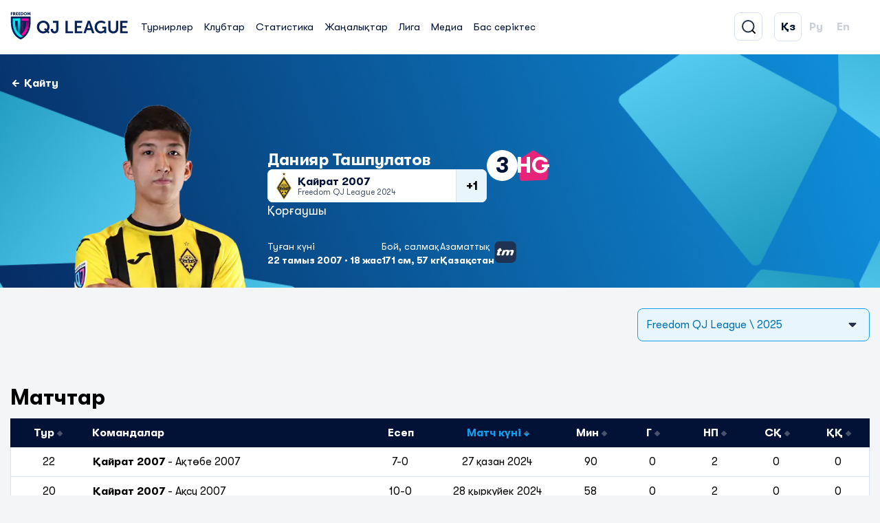

--- FILE ---
content_type: text/html;charset=utf-8
request_url: https://qjl.kz/players/007346M07
body_size: 110399
content:
<!DOCTYPE html>
<html >
<head><meta charset="utf-8">
<title>Данияр Ташпулатов - Қорғаушы Қайрат 2007  | Freedom QJ League</title>
<meta name="viewport" content="width=device-width, initial-scale=1, maximum-scale=5">
<meta name="og:image" content="/og-main.jpg">
<meta name="yandex-verification" content="37b73f0644490107">
<link rel="apple-touch-icon" sizes="180x180" href="/apple-touch-icon.png">
<link rel="icon" type="image/png" sizes="32x32" href="/favicon-32x32.png">
<link rel="icon" type="image/png" sizes="16x16" href="/favicon-16x16.png">
<link rel="manifest" href="/site.webmanifest">
<link rel="mask-icon" href="/safari-pinned-tab.svg" color="#5bbad5">
<link rel="preload" href="fonts/GTWalsheimPro-Regular.woff2" as="font" type="font/woff2" crossorigin="anonymous">
<link rel="preload" href="fonts/GTWalsheimPro-Medium.woff2" as="font" type="font/woff2" crossorigin="anonymous">
<link rel="preload" href="fonts/GTWalsheimPro-Bold.woff2" as="font" type="font/woff2" crossorigin="anonymous">
<link rel="preload" href="fonts/GTWalsheimPro-Black.woff2" as="font" type="font/woff2" crossorigin="anonymous">
<link rel="preload" href="fonts/MuseoSansCyrl-300.woff2" as="font" type="font/woff2" crossorigin="anonymous">
<link rel="preload" href="fonts/MuseoSansCyrl-500.woff2" as="font" type="font/woff2" crossorigin="anonymous">
<link rel="preload" href="fonts/MuseoSansCyrl-700.woff2" as="font" type="font/woff2" crossorigin="anonymous">
<meta property="og:site_name" content="https://qjl.kz">
<meta name="og:image" content="https://qjl.kz/og-main.jpg">
<meta property="twitter:url" content="https://qjl.kz/players/007346M07">
<meta property="twitter:card" content="summary_large_image">
<meta name="title" content="Данияр Ташпулатов - Қорғаушы Қайрат 2007  | Freedom QJ League">
<meta property="og:title" content="Данияр Ташпулатов - Қорғаушы Қайрат 2007  | Freedom QJ League">
<meta property="twitter:title" content="Данияр Ташпулатов - Қорғаушы Қайрат 2007  | Freedom QJ League">
<meta name="description" content="Қорғаушы командалар Қайрат 2007 Данияр - Freedom QJ League">
<meta property="og:description" content="Қорғаушы командалар Қайрат 2007 Данияр - Freedom QJ League">
<meta property="twitter:description" content="Қорғаушы командалар Қайрат 2007 Данияр - Freedom QJ League">
<script type="application/ld+json">{"@context":"https://schema.org","@type":"Person","additionalType":"https://schema.org/Athlete","name":"Данияр Ташпулатов","url":"https://qjl.kz/players/007346M07","image":"https://api.qjl.kz/storage/profile-images/24b4461d-c319-4e43-b477-d4cff624b6cf.webp","memberOf":{"@type":"SportsTeam","name":"Қайрат 2007","sport":"Футбол","url":"https://qjl.kz/teams/kairat-2007","athlete":{"@id":"https://qjl.kz/players/007346M07"}},"roleName":"Қорғаушы","height":171,"weight":57,"birthDate":"2007-08-22","nationality":"Қазақстан"}</script>
<script type="application/ld+json">{"@context":"https://schema.org/","@type":"BreadcrumbList","itemListElement":[{"@type":"ListItem","position":1,"name":"Басты бет","item":"https://qjl.kz"},{"@type":"ListItem","position":2,"name":"Данияр Ташпулатов","item":"https://qjl.kz/players/007346M07"}]}</script><link rel="modulepreload" as="script" crossorigin href="/_nuxt/entry.e0801561.js"><link rel="modulepreload" as="script" crossorigin href="/_nuxt/main-v2.391a20d9.js"><link rel="modulepreload" as="script" crossorigin href="/_nuxt/index.1e8b15bb.js"><link rel="preload" as="style" href="/_nuxt/index.463d302f.css"><link rel="modulepreload" as="script" crossorigin href="/_nuxt/asyncData.51de9e55.js"><link rel="modulepreload" as="script" crossorigin href="/_nuxt/index.ee3bab9c.js"><link rel="preload" as="style" href="/_nuxt/index.8a4f7e9d.css"><link rel="modulepreload" as="script" crossorigin href="/_nuxt/nuxt-link.f686cfeb.js"><link rel="modulepreload" as="script" crossorigin href="/_nuxt/_plugin-vue_export-helper.c27b6911.js"><link rel="modulepreload" as="script" crossorigin href="/_nuxt/useTranslations.4046319b.js"><link rel="modulepreload" as="script" crossorigin href="/_nuxt/index.c155b73e.js"><link rel="modulepreload" as="script" crossorigin href="/_nuxt/index.9d0a6a8b.js"><link rel="preload" as="style" href="/_nuxt/index.a3d4c593.css"><link rel="modulepreload" as="script" crossorigin href="/_nuxt/index.a113ec96.js"><link rel="preload" as="style" href="/_nuxt/index.9ab7ea80.css"><link rel="modulepreload" as="script" crossorigin href="/_nuxt/index.e7388ede.js"><link rel="modulepreload" as="script" crossorigin href="/_nuxt/index.cf8dba1c.js"><link rel="preload" as="style" href="/_nuxt/index.25767393.css"><link rel="modulepreload" as="script" crossorigin href="/_nuxt/index.4d6745b9.js"><link rel="preload" as="style" href="/_nuxt/index.700d14ce.css"><link rel="modulepreload" as="script" crossorigin href="/_nuxt/useSwiper.5ee23ce8.js"><link rel="modulepreload" as="script" crossorigin href="/_nuxt/swiper-slide.3fb3480c.js"><link rel="modulepreload" as="script" crossorigin href="/_nuxt/index.705ca0f4.js"><link rel="preload" as="style" href="/_nuxt/index.f00efeb3.css"><link rel="modulepreload" as="script" crossorigin href="/_nuxt/index.ca192c93.js"><link rel="preload" as="style" href="/_nuxt/index.45718030.css"><link rel="modulepreload" as="script" crossorigin href="/_nuxt/index.7b2ec2e9.js"><link rel="preload" as="style" href="/_nuxt/index.8f307322.css"><link rel="modulepreload" as="script" crossorigin href="/_nuxt/index.9d25bd1d.js"><link rel="modulepreload" as="script" crossorigin href="/_nuxt/index.52a9cbeb.js"><link rel="modulepreload" as="script" crossorigin href="/_nuxt/index.6f948061.js"><link rel="modulepreload" as="script" crossorigin href="/_nuxt/index.12e73777.js"><link rel="modulepreload" as="script" crossorigin href="/_nuxt/useTournamentCookie.498dafb3.js"><link rel="modulepreload" as="script" crossorigin href="/_nuxt/index.ce8b5460.js"><link rel="modulepreload" as="script" crossorigin href="/_nuxt/index.107ca845.js"><link rel="modulepreload" as="script" crossorigin href="/_nuxt/index.79092f8c.js"><link rel="modulepreload" as="script" crossorigin href="/_nuxt/useScreenBreakpoints.af8d818d.js"><link rel="modulepreload" as="script" crossorigin href="/_nuxt/index.78aea0f4.js"><link rel="modulepreload" as="script" crossorigin href="/_nuxt/_player-slug_.c98e2373.js"><link rel="modulepreload" as="script" crossorigin href="/_nuxt/useBreadCrumbs.69fd2b7a.js"><link rel="modulepreload" as="script" crossorigin href="/_nuxt/useEnv.f3bfdf22.js"><link rel="modulepreload" as="script" crossorigin href="/_nuxt/index.a074a251.js"><link rel="preload" as="style" href="/_nuxt/index.fae04eb9.css"><link rel="modulepreload" as="script" crossorigin href="/_nuxt/index.df6b2ea7.js"><link rel="preload" as="style" href="/_nuxt/index.321fc644.css"><link rel="modulepreload" as="script" crossorigin href="/_nuxt/index.af17b471.js"><link rel="preload" as="style" href="/_nuxt/index.418c5643.css"><link rel="modulepreload" as="script" crossorigin href="/_nuxt/index.fa31abcd.js"><link rel="preload" as="style" href="/_nuxt/index.f1791a36.css"><link rel="modulepreload" as="script" crossorigin href="/_nuxt/index.35fece0e.js"><link rel="preload" as="style" href="/_nuxt/index.39bc78de.css"><link rel="modulepreload" as="script" crossorigin href="/_nuxt/index.ac863619.js"><link rel="preload" as="style" href="/_nuxt/index.69888ea0.css"><link rel="modulepreload" as="script" crossorigin href="/_nuxt/swiper.min.a5e46d74.js"><link rel="preload" as="style" href="/_nuxt/swiper.9181dfde.css"><link rel="modulepreload" as="script" crossorigin href="/_nuxt/index.9b2e745f.js"><link rel="preload" as="style" href="/_nuxt/index.f6dd237c.css"><link rel="modulepreload" as="script" crossorigin href="/_nuxt/index.e595f17f.js"><link rel="modulepreload" as="script" crossorigin href="/_nuxt/index.610efdd3.js"><link rel="preload" as="style" href="/_nuxt/index.eabf0d64.css"><link rel="modulepreload" as="script" crossorigin href="/_nuxt/index.69a5fa0a.js"><link rel="preload" as="style" href="/_nuxt/index.82180c68.css"><link rel="modulepreload" as="script" crossorigin href="/_nuxt/index.25dafb78.js"><link rel="preload" as="style" href="/_nuxt/index.58640d5a.css"><link rel="modulepreload" as="script" crossorigin href="/_nuxt/useLabelShortener.243eef95.js"><link rel="modulepreload" as="script" crossorigin href="/_nuxt/useTransitions.538593e9.js"><link rel="modulepreload" as="script" crossorigin href="/_nuxt/index.7168a03d.js"><link rel="preload" as="style" href="/_nuxt/index.9229ee4b.css"><link rel="modulepreload" as="script" crossorigin href="/_nuxt/popper.esm.d51d3bfe.js"><link rel="modulepreload" as="script" crossorigin href="/_nuxt/index.9202b032.js"><link rel="preload" as="style" href="/_nuxt/index.10bf3229.css"><link rel="modulepreload" as="script" crossorigin href="/_nuxt/index.9368d2bd.js"><link rel="preload" as="style" href="/_nuxt/index.0b1c8d54.css"><link rel="modulepreload" as="script" crossorigin href="/_nuxt/index.ae201733.js"><link rel="modulepreload" as="script" crossorigin href="/_nuxt/index.715e29df.js"><link rel="preload" as="style" href="/_nuxt/index.58d94c8d.css"><link rel="modulepreload" as="script" crossorigin href="/_nuxt/index.f53f04e1.js"><link rel="preload" as="style" href="/_nuxt/index.314c4cc9.css"><link rel="modulepreload" as="script" crossorigin href="/_nuxt/index.8b0d1b15.js"><link rel="preload" as="style" href="/_nuxt/index.daa387c4.css"><link rel="modulepreload" as="script" crossorigin href="/_nuxt/useSesonsAdapter.cba120b5.js"><link rel="modulepreload" as="script" crossorigin href="/_nuxt/index.f2514bd1.js"><link rel="preload" as="style" href="/_nuxt/index.951e901c.css"><link rel="modulepreload" as="script" crossorigin href="/_nuxt/index.ce08d25e.js"><link rel="modulepreload" as="script" crossorigin href="/_nuxt/index.e085f029.js"><link rel="preload" as="style" href="/_nuxt/index.a03939bd.css"><link rel="prefetch" as="script" crossorigin href="/_nuxt/append-tournament-query.6504f033.js"><link rel="prefetch" as="script" crossorigin href="/_nuxt/cabinetProtocol.2030f0f9.js"><link rel="prefetch" as="script" crossorigin href="/_nuxt/providerRules.6576375e.js"><link rel="prefetch" as="script" crossorigin href="/_nuxt/redirect.a53890ca.js"><link rel="prefetch" as="script" crossorigin href="/_nuxt/super-admin.176d9d67.js"><link rel="prefetch" as="style" href="/_nuxt/index.90b193bd.css"><link rel="prefetch" as="style" href="/_nuxt/index.746494a8.css"><link rel="prefetch" as="script" crossorigin href="/_nuxt/about.5694ecbf.js"><link rel="prefetch" as="script" crossorigin href="/_nuxt/index.2f49ceda.js"><link rel="prefetch" as="script" crossorigin href="/_nuxt/index.9fc1402c.js"><link rel="prefetch" as="script" crossorigin href="/_nuxt/index.2f3b2eab.js"><link rel="prefetch" as="style" href="/_nuxt/index.5c263405.css"><link rel="prefetch" as="script" crossorigin href="/_nuxt/cabinet-team.a74b9e0b.js"><link rel="prefetch" as="script" crossorigin href="/_nuxt/edit.92bf94c7.js"><link rel="prefetch" as="script" crossorigin href="/_nuxt/index.f5a08e75.js"><link rel="prefetch" as="script" crossorigin href="/_nuxt/index.b2ed2e89.js"><link rel="prefetch" as="style" href="/_nuxt/index.da32e08c.css"><link rel="prefetch" as="style" href="/_nuxt/index.37d60005.css"><link rel="prefetch" as="style" href="/_nuxt/index.d7825fd9.css"><link rel="prefetch" as="style" href="/_nuxt/index.d4a393fb.css"><link rel="prefetch" as="style" href="/_nuxt/index.8021f8b6.css"><link rel="prefetch" as="style" href="/_nuxt/index.527a9d3b.css"><link rel="prefetch" as="script" crossorigin href="/_nuxt/cabinet-tournament.052514a0.js"><link rel="prefetch" as="script" crossorigin href="/_nuxt/index.b68cdab3.js"><link rel="prefetch" as="script" crossorigin href="/_nuxt/index.5c07cad6.js"><link rel="prefetch" as="script" crossorigin href="/_nuxt/index.b608250c.js"><link rel="prefetch" as="script" crossorigin href="/_nuxt/index.c692d54c.js"><link rel="prefetch" as="script" crossorigin href="/_nuxt/index.a6068037.js"><link rel="prefetch" as="script" crossorigin href="/_nuxt/user-placeholder.934e3788.js"><link rel="prefetch" as="script" crossorigin href="/_nuxt/index.3854cfce.js"><link rel="prefetch" as="script" crossorigin href="/_nuxt/index.aea1a351.js"><link rel="prefetch" as="script" crossorigin href="/_nuxt/index.3554608c.js"><link rel="prefetch" as="script" crossorigin href="/_nuxt/index.935a6752.js"><link rel="prefetch" as="script" crossorigin href="/_nuxt/index.3143be2c.js"><link rel="prefetch" as="script" crossorigin href="/_nuxt/cabinet.a74fa8b8.js"><link rel="prefetch" as="script" crossorigin href="/_nuxt/empty.c94f5dde.js"><link rel="prefetch" as="script" crossorigin href="/_nuxt/main-news.a93f70fd.js"><link rel="prefetch" as="script" crossorigin href="/_nuxt/main-team.6b63c4eb.js"><link rel="prefetch" as="script" crossorigin href="/_nuxt/main.04611a4e.js"><link rel="prefetch" as="script" crossorigin href="/_nuxt/media.be374f4b.js"><link rel="prefetch" as="script" crossorigin href="/_nuxt/participants.c510e8c1.js"><link rel="prefetch" as="style" href="/_nuxt/error-component.64be2f9f.css"><link rel="prefetch" as="script" crossorigin href="/_nuxt/error-component.d713ecc7.js"><link rel="prefetch" as="image" type="image/svg+xml" href="/_nuxt/player-bg.9cabad58.svg"><link rel="prefetch" as="image" type="image/jpeg" href="/_nuxt/pink-bg.138c035a.jpg"><link rel="prefetch" as="image" type="image/svg+xml" href="/_nuxt/in-development-bg.13fa7329.svg"><link rel="prefetch" as="image" type="image/svg+xml" href="/_nuxt/error-bg-mobile.fe631ef1.svg"><link rel="prefetch" as="image" type="image/png" href="/_nuxt/team-header-bg.69a82490.png"><link rel="prefetch" as="image" type="image/svg+xml" href="/_nuxt/team-header-mobile-bg.4048c8e8.svg"><link rel="prefetch" as="image" type="image/jpeg" href="/_nuxt/pink-bg--mobile.50322d3c.jpg"><link rel="prefetch" as="image" type="image/svg+xml" href="/_nuxt/junior.fbeeaa42.svg"><link rel="prefetch" as="image" type="image/svg+xml" href="/_nuxt/pupil.cd2b5711.svg"><link rel="prefetch" as="image" type="image/svg+xml" href="/_nuxt/awards.898e1fa1.svg"><link rel="prefetch" as="image" type="image/svg+xml" href="/_nuxt/player-bg.7151621f.svg"><link rel="prefetch" as="image" type="image/svg+xml" href="/_nuxt/empty-state-bg-left.921ff04f.svg"><link rel="prefetch" as="image" type="image/svg+xml" href="/_nuxt/empty-state-bg-right.bfcf5e75.svg"><link rel="prefetch" as="image" type="image/svg+xml" href="/_nuxt/empty-state-bg-left-blue.f52fc4b4.svg"><link rel="prefetch" as="image" type="image/svg+xml" href="/_nuxt/empty-state-bg-right-blue.50326a74.svg"><link rel="stylesheet" href="/_nuxt/index.463d302f.css"><link rel="stylesheet" href="/_nuxt/index.8a4f7e9d.css"><link rel="stylesheet" href="/_nuxt/index.a3d4c593.css"><link rel="stylesheet" href="/_nuxt/index.9ab7ea80.css"><link rel="stylesheet" href="/_nuxt/index.25767393.css"><link rel="stylesheet" href="/_nuxt/index.700d14ce.css"><link rel="stylesheet" href="/_nuxt/index.f00efeb3.css"><link rel="stylesheet" href="/_nuxt/index.45718030.css"><link rel="stylesheet" href="/_nuxt/index.8f307322.css"><link rel="stylesheet" href="/_nuxt/index.fae04eb9.css"><link rel="stylesheet" href="/_nuxt/index.321fc644.css"><link rel="stylesheet" href="/_nuxt/index.418c5643.css"><link rel="stylesheet" href="/_nuxt/index.f1791a36.css"><link rel="stylesheet" href="/_nuxt/index.39bc78de.css"><link rel="stylesheet" href="/_nuxt/index.69888ea0.css"><link rel="stylesheet" href="/_nuxt/swiper.9181dfde.css"><link rel="stylesheet" href="/_nuxt/index.f6dd237c.css"><link rel="stylesheet" href="/_nuxt/index.eabf0d64.css"><link rel="stylesheet" href="/_nuxt/index.82180c68.css"><link rel="stylesheet" href="/_nuxt/index.58640d5a.css"><link rel="stylesheet" href="/_nuxt/index.9229ee4b.css"><link rel="stylesheet" href="/_nuxt/index.10bf3229.css"><link rel="stylesheet" href="/_nuxt/index.0b1c8d54.css"><link rel="stylesheet" href="/_nuxt/index.58d94c8d.css"><link rel="stylesheet" href="/_nuxt/index.314c4cc9.css"><link rel="stylesheet" href="/_nuxt/index.daa387c4.css"><link rel="stylesheet" href="/_nuxt/index.951e901c.css"><link rel="stylesheet" href="/_nuxt/index.a03939bd.css"><style>@font-face{font-display:swap;font-family:GT Walsheim Pro;font-weight:400;src:url(/fonts/GTWalsheimPro-Regular.woff2) format("woff2"),url(/fonts/GTWalsheimPro-Regular.woff) format("woff"),url(/fonts/GTWalsheimPro-Regular.ttf) format("truetype"),url(/fonts/GTWalsheimPro-Regular.eot),url(/fonts/GTWalsheimPro-Regular.eot?#iefix) format("embedded-opentype")}@font-face{font-display:swap;font-family:GT Walsheim Pro;font-weight:500;src:url(/fonts/GTWalsheimPro-Medium.woff2) format("woff2"),url(/fonts/GTWalsheimPro-Medium.woff) format("woff"),url(/fonts/GTWalsheimPro-Medium.ttf) format("truetype"),url(/fonts/GTWalsheimPro-Medium.eot),url(/fonts/GTWalsheimPro-Medium.eot?#iefix) format("embedded-opentype")}@font-face{font-display:swap;font-family:GT Walsheim Pro;font-weight:700;src:url(/fonts/GTWalsheimPro-Bold.woff2) format("woff2"),url(/fonts/GTWalsheimPro-Bold.woff) format("woff"),url(/fonts/GTWalsheimPro-Bold.ttf) format("truetype"),url(/fonts/GTWalsheimPro-Bold.eot),url(/fonts/GTWalsheimPro-Bold.eot?#iefix) format("embedded-opentype")}@font-face{font-display:swap;font-family:GT Walsheim Pro;font-weight:800;src:url(/fonts/GTWalsheimPro-Black.woff2) format("woff2"),url(/fonts/GTWalsheimPro-Black.woff) format("woff"),url(/fonts/GTWalsheimPro-Black.ttf) format("truetype"),url(/fonts/GTWalsheimPro-Black.eot),url(/fonts/GTWalsheimPro-Black.eot?#iefix) format("embedded-opentype")}@font-face{font-display:swap;font-family:MuseoSansCyrl;font-weight:300;src:url(/fonts/MuseoSansCyrl-300.woff2) format("woff2"),url(/fonts/MuseoSansCyrl-300.woff) format("woff"),url(/fonts/MuseoSansCyrl-300.ttf) format("truetype"),url(/fonts/MuseoSansCyrl-300.eot),url(/fonts/MuseoSansCyrl-300.eot?#iefix) format("embedded-opentype")}@font-face{font-display:swap;font-family:MuseoSansCyrl;font-weight:500;src:url(/fonts/MuseoSansCyrl-500.woff2) format("woff2"),url(/fonts/MuseoSansCyrl-500.woff) format("woff"),url(/fonts/MuseoSansCyrl-500.ttf) format("truetype"),url(/fonts/MuseoSansCyrl-500.eot),url(/fonts/MuseoSansCyrl-500.eot?#iefix) format("embedded-opentype")}@font-face{font-display:swap;font-family:MuseoSansCyrl;font-weight:700;src:url(/fonts/MuseoSansCyrl-700.woff2) format("woff2"),url(/fonts/MuseoSansCyrl-700.woff) format("woff"),url(/fonts/MuseoSansCyrl-700.ttf) format("truetype"),url(/fonts/MuseoSansCyrl-700.eot),url(/fonts/MuseoSansCyrl-700.eot?#iefix) format("embedded-opentype")}fieldset{border:0!important;padding:0!important}.hidden{display:none;position:absolute;visibility:hidden}*{box-sizing:border-box}body,html{background-color:#f4f5f7;font-size:16px;height:100%;width:100%}body.lock,html.lock{overflow:hidden}body{-webkit-font-smoothing:antialiased;-moz-osx-font-smoothing:grayscale;font-family:GT Walsheim Pro,arial,sans-serif;min-height:100vh;overflow-x:hidden}h1,h2,h3,h4,h5,h6,li,ol,p,ul{margin:0}h1{font-size:3.25rem;letter-spacing:-.02em;line-height:3.625rem}h1,h2{font-weight:700}h2{font-size:3rem;line-height:3.435rem;margin:0 0 .75rem}h3{font-size:2rem;font-weight:700;line-height:2.25rem;margin:0 0 .5rem}a{text-decoration:none;transition:.25s}img,svg{max-width:100%}.page{margin-top:2rem;width:100%}.container{margin:0 auto;max-width:1440px;padding:0 15px;width:100%}@media (max-width:560px){.container{max-width:100%;padding:0 12px}}.container-md{max-width:1118px}.container-md,.container-sm{margin:0 auto;padding:0 15px;width:100%}.container-sm{max-width:894px}.container-cabinet{height:100%;max-width:1140px;padding:0 48px;width:100%}.container-cabinet-sm{max-width:712px;width:100%}.container--full{padding:0 15px;width:100%}.substrate{background-color:#fff;border-radius:15px;box-shadow:0 4px 48px rgba(213,222,255,.56)}div#__nuxt{height:100%}.layout-main{display:flex;flex-direction:column;justify-content:space-between;min-height:100%}.layout-main .content{flex:1 0 auto}.layout-main .footer{flex:0 0 auto}.layout-cabinet{display:flex;min-height:100%}.layout-cabinet .cabinet-content{flex:0 1 80%;padding:2.25rem 0}@media (max-width:1025px){.layout-cabinet{flex-direction:column}}@media (max-width:1370px){.layout .cabinet-content{flex:1;max-width:100%;padding:0}.layout .container-cabinet{max-width:none;padding:0}}.swiper-button{align-items:center;background:#fff;border-radius:100px;cursor:pointer;display:flex;flex-direction:column;height:48px;justify-content:center;width:48px}@media (max-width:560px){.swiper-button{height:32px;width:32px}}.swiper-button:hover svg path{stroke:#0472af}.swiper-button-disabled{cursor:default}.swiper-button-disabled:hover path{stroke:#011236!important}.swiper-button-disabled svg{cursor:default;opacity:.2}hr{border:none;height:1px;margin:0}hr.hr-grey{background-color:#303335}hr.hr-dark-white{background-color:hsla(0,0%,100%,.1)}hr.hr-light-black{background-color:rgba(1,18,54,.1)}.mb-0{margin-bottom:0!important}.navigation-tabs{display:flex;list-style:none;padding:0}@media (max-width:1025px){.navigation-tabs{justify-content:space-between;width:100%}.navigation-tabs li{width:100%}}.navigation-tabs li a{color:#011236;cursor:pointer;font-size:1rem;font-style:normal;font-weight:700;line-height:1.375rem;min-height:100%;padding:.8125rem 1.25rem;text-align:center}.navigation-tabs li a:hover{color:#e8247a}.navigation-tabs li a.active,.navigation-tabs li a.router-link-exact-active{border-bottom:none;color:#e8247a;cursor:default;pointer-events:none;position:relative}.navigation-tabs li a.active:after,.navigation-tabs li a.router-link-exact-active:after{background-color:#e8247a;bottom:-1px;content:"";height:2px;left:0;position:absolute;width:100%}.row-flex{display:flex;flex-wrap:wrap;margin-left:-16px;margin-right:-16px}@media (max-width:560px){.row-flex{margin-left:-8px;margin-right:-8px}}.full-link{cursor:pointer;height:100%;left:0;position:absolute;top:0;width:100%;z-index:1}.teams-page{margin-top:-2.5rem}@media (max-width:1370px){.teams-page{margin-top:-24px}}.relative{position:relative}.text-content *{color:#011236!important;font-family:GT Walsheim Pro,arial,sans-serif!important}.cabinet-table{border-collapse:collapse;border-radius:8px;width:100%}.cabinet-table tr{background-color:#fff}.cabinet-table tr th{background-color:#011236;color:#fff;font-size:1.125rem;line-height:1.25rem;padding:.625rem .6875rem;text-align:left}.cabinet-table tr th:first-of-type{border-top-left-radius:8px}.cabinet-table tr th:last-of-type{border-top-right-radius:8px}.cabinet-table tr th.check,.cabinet-table tr th.number{width:40px}.cabinet-table tr th .activity{width:60px}.cabinet-table tr td{color:#011236;font-size:1rem;line-height:1.375rem;padding:.5rem .6875rem}.cabinet-table tr td.application-checkbox{width:40px}.cabinet-table tr td.application-id{width:80px}.cabinet-table tr td.application-match{width:280px}.cabinet-table tr td.application-city,.cabinet-table tr td.application-date{width:170px}.cabinet-table tr td.application-judge{width:180px}.cabinet-table tr td a{color:#011236}.dp__input_wrap .dp__input_icon{color:#011236;font-weight:700;height:22px;width:22px}.dp__input_wrap input{background:#fff;border:1px solid #dae1f1;border-radius:8px;display:flex;font-size:1rem;margin:.375rem 0;padding:.59375rem .75rem .59375rem 2.5rem}.label-text{color:rgba(1,18,54,.6);font-size:1rem;font-weight:400;line-height:1.375rem}.cabinet-form-title{color:#011236;font-size:1.125rem;font-weight:700;line-height:1.25rem;margin:1rem 0}:deep(:where(.input-row)){align-items:baseline;display:flex;flex-wrap:wrap;justify-content:space-between}:deep(:where(.input-row))>div,:deep(:where(.input-row))>label{flex:0 1 calc(50% - 12px);margin-bottom:1rem}:deep(:where(.input-row)) .rf-select{height:45px;width:100%}:deep(:where(.input-row)) .rf-input input,:deep(:where(.input-row)) .rf-select-wrapper input{margin:0}:deep(:where(.input-row)) .rf-input.rf-input-teams-count,:deep(:where(.input-row)) .rf-input.rf-input-tours-count,:deep(:where(.input-row)) .rf-select-wrapper.rf-input-teams-count,:deep(:where(.input-row)) .rf-select-wrapper.rf-input-tours-count{flex:0 1 155px}:deep(:where(.input-row)) .rf-input-label,:deep(:where(.input-row)) .rf-select-label{display:inline-block;margin-bottom:.25rem}:deep(.input-row--wide)>div,:deep(.input-row--wide)>label{flex-basis:100%}:deep(.double-input-row){align-items:flex-end;display:flex;margin-bottom:1rem}:deep(.double-input-row) .rf-input{width:166px}:deep(.double-input-row) .rf-input .rf-input-label{width:-moz-max-content;width:max-content}:deep(.double-input-row) .rf-input:first-child input{border-bottom-right-radius:0;border-top-right-radius:0}:deep(.double-input-row) .rf-input:nth-child(2) input{border-bottom-left-radius:0;border-left:0;border-top-left-radius:0}.btn{-webkit-appearance:none;-moz-appearance:none;appearance:none;cursor:pointer;transition:.25s}.btn--clear{background-color:transparent;border:none;outline:none}.radio-buttons__wrapper>label{color:#47536c;display:block;margin-bottom:4px}.radio-buttons{display:flex}.radio-buttons button{border-radius:0;font-size:16px!important}.radio-buttons button:first-of-type{border-radius:8px 0 0 8px}.radio-buttons button:last-of-type{border-radius:0 8px 8px 0}.radio-buttons .radio--active{background-color:#011236;color:#fff}.radio-buttons .radio--active:hover{border-color:#011236}.cabinet-nav-top{align-items:center;display:flex;justify-content:space-between;margin-bottom:24px}.cabinet-nav-top .cabinet-nav-top__controls{display:flex;gap:12px}.cabinet-nav-top .edit-link{align-items:center;border:1px solid #b9bdcf;border-radius:8px;color:#011236;display:flex;font-size:16px;font-weight:700;gap:4px;padding:13px}@media (max-width:1025px){.cabinet-nav-top .edit-link{background-color:#fff;display:none;margin-bottom:12px}}.dp__input{border:1px solid transparent!important}.dp__input_focus{border-color:#0472af!important;box-shadow:0 0 0 4px rgba(17,158,237,.1)}.application-status{border-radius:8px;padding:5px 8px}.application-status--not-submitted{background-color:#f4f5f7}.application-status--pending{background-color:#f7e835;color:#011236}.application-status--rejected{background-color:#ff2c2c;color:#fff}.application-status--submitted{background-color:#1bc47d;color:#fff}.application-status--disqualified{background-color:#119eed}.application-status--unsubmitted{background-color:#f4f5f7}.application-info .application-status--unsubmitted{background-color:#fff}.required-label{color:#ff2c2c}.capitan_icon{align-items:center;background-color:#011236;border-radius:50%;color:#fff;display:flex;height:24px;justify-content:center;width:24px}.swiper-wrapper{transition-duration:.3s!important}.event-row{margin-bottom:2.5rem}@media (max-width:780px){.event-row{margin-bottom:2rem}}.event-title{margin-bottom:1rem;text-align:center}@media (max-width:780px){.event-title{font-size:1.5rem;line-height:1.75rem}}.event-item{align-items:center;border-bottom:1px solid #dae1f1;display:grid;gap:8px;grid-template-columns:1fr 70px 1fr;padding:.75rem 0}.event-item__left,.event-item__right{display:flex;flex:0 1 45%}.event-item__left{justify-content:flex-end;text-align:right}.event-item__right{justify-content:flex-start}.event-item__minute{color:#011236;font-size:1.125rem;font-weight:700;line-height:1.25rem;text-align:center}@media (max-width:780px){.event-item__minute{font-size:1rem;line-height:1.375rem}}.event-item-content{align-items:center;display:flex;flex-direction:row;gap:0 11px}.event-item-content--left{flex-direction:row-reverse}@media (max-width:1025px){.event-item-content__score{display:none}}.event-item-content__person{color:#0e0e2c;font-size:1.125rem;line-height:1.5rem}.event-item-content__person a{color:inherit;font-size:inherit;line-height:inherit}@media (max-width:780px){.event-item-content__person{font-size:1rem;line-height:1.375rem}}.event-item-content__method{color:rgba(14,14,44,.6);font-size:1rem;line-height:1.375rem}.event-item-content__method a{color:inherit;font-size:inherit;line-height:inherit}@media (max-width:780px){.event-item-content__method{font-size:.75rem;line-height:.875rem}}.event-more-btn{width:100%}.protocol-section-title{margin-bottom:1rem;text-align:center}@media (max-width:780px){.protocol-section-title{font-size:1.5rem;line-height:1.75rem;text-align:left}}.protocol-squad-table{border:1px solid #dae1f1;border-radius:8px;width:100%}.protocol-squad-table .table-header{align-items:center;background:#011236;border-top-left-radius:8px;border-top-right-radius:8px;display:flex;gap:0 11px;padding:.375rem 0 .375rem 40px}.protocol-squad-table .table-header__image{height:34px;width:34px}.protocol-squad-table .table-header__image img{height:100%;-o-object-fit:contain;object-fit:contain;width:100%}.protocol-squad-table .table-header__title{color:#fff;font-size:1rem;font-style:normal;font-weight:700;line-height:1.375rem}.protocol-squad-table table{width:100%}.protocol-squad-table table tr{border-bottom:1px solid #dae1f1;display:flex;padding:.375rem .5rem;width:100%}.protocol-squad-table table tr:last-child{border:none}.protocol-squad-table table tr td.number{align-items:center;color:rgba(1,18,54,.6);display:flex;font-size:.875rem;font-weight:500;justify-content:center;line-height:1rem;min-width:40px;padding:1rem;text-transform:uppercase;width:40px}.protocol-squad-table table tr td.info{display:flex;gap:0 4px}.protocol-squad-table table tr td.events{align-items:center;display:flex;gap:0 8px;margin-left:auto}.protocol-squad-table table tr td.events__goals{display:flex;gap:0 4px}.protocol-squad-table table tr td .player__name{color:#011236;display:block;font-size:1rem;line-height:1.375rem;margin-right:4px}.protocol-squad-table table tr td .player__position{color:#47536c;font-size:.75rem;line-height:.875rem}.player-application h3{margin-bottom:24px}.player-application .application-status{margin:0 auto 0 0}.player-application h2{margin:0}.player-application .player-content{display:flex;margin:24px 0}.player-application .player-content .player-content__biography{color:rgba(1,18,54,.8);flex:0 1 100%;font-family:GT Walsheim Pro,arial,sans-serif;font-size:1.5rem;font-style:normal;font-weight:400;line-height:2rem}@media (max-width:1025px){.player-application .player-content{padding:0 12px}}.player-application .player-page-title{margin:2rem 0 .75rem}.player-application .player-header{background:url(/_nuxt/player-bg.9cabad58.svg?inline) no-repeat 50%;background-size:cover;border-radius:8px;display:flex}.player-application .player-header--woman{background:url(/_nuxt/pink-bg.138c035a.jpg)}.player-application .player-header .player-header__image img{border-radius:8px}.player-application .player-header-row{align-items:center;display:flex;margin-top:auto}.player-application .player-header-row--options{gap:0 8px}.player-application .player-header__image{align-self:flex-end;flex:0 1 20%;height:200px;max-width:200px;width:200px}.player-application .player-header__image img{height:100%;-o-object-fit:cover;object-fit:cover;width:100%}.player-application .player-header__content{display:flex;flex:0 1 80%;flex-direction:column;padding:1.5rem}@media (max-width:1025px){.player-application .player-header__content{padding:0}}.player-application .player-header__club{align-items:center;color:#fff;display:flex;gap:4px;margin-bottom:4px}.player-application .player-header__club img{height:42px;margin-right:4px;width:42px}.player-application .player-header__fullname{color:#fff;font-size:2rem;font-weight:700;letter-spacing:-.01em;line-height:2.25rem}.player-application .player-header__position{color:#fff;font-size:1.5rem;font-weight:400;line-height:2rem}.player-application .player-header__number{align-items:center;background:#fff;border-radius:100px;color:#011236;display:flex;font-size:1rem;font-weight:700;height:30px;justify-content:center;line-height:1.375rem;text-align:center;width:30px}.player-application .player-header-details{display:flex;gap:0 32px}.player-application .player-header-details .player-header-info__label{color:#fff;font-size:1.125rem;font-style:normal;font-weight:400;line-height:1.5rem}.player-application .player-header-details .player-header-info__text{color:#fff;font-size:1.125rem;font-weight:700;line-height:1.25rem}.player-application .player-header__identification-number{color:#fff;font-size:1.125rem;line-height:1.5rem;margin-left:auto}.player-application .socials{margin-left:15px}.player-application .socials:deep(a){height:24px;margin-right:8px;width:24px}.player-application .socials:deep(a) svg{height:100%;min-width:100%}.player-application h3{margin:16px 0}.player-application .application-info{align-items:center;display:flex;gap:12px;margin-bottom:12px}.player-application .application-info span{margin-right:auto}@media (max-width:1025px){.player-application .application-info{background-color:#fff;margin-bottom:0;padding:0 12px 12px}.player-application .player-header__wrapper{padding:0 12px}.player-application .arrow-buttons,.player-application h2{display:none}}.player-application .application-docs{display:grid;gap:24px;grid-template-columns:repeat(3,332px)}@media (max-width:1025px){.player-application .application-docs{grid-template-columns:repeat(1,1fr)}}.player-application .file-preview{border-radius:8px;display:flex;flex-direction:column;overflow:hidden;position:relative}.player-application .file-preview p{background-color:#011236;color:#fff;padding:8px 12px}.player-application .file-preview div{align-items:center;background:#fff;display:flex;flex-direction:column;gap:16px;height:100%;padding:16px 48px}.player-application .file-preview a[download]{bottom:8px;left:auto;position:absolute;right:8px;top:auto}.player-application .file-preview iframe{height:100%;min-height:332px}@media (max-width:1025px){.player-application{flex-direction:row-reverse;justify-content:flex-end}.player-application .cabinet-nav-top{background-color:#fff;margin:0;padding:8px 12px}.player-application .player-header__wrapper{background:#fff;padding:12px}.player-application .player-header{gap:8px;padding:12px}.player-application .cabinet-player-header{background-color:#fff;padding:12px}.player-application .player-header-row--details{display:none!important}.player-application .player-header{flex-direction:row-reverse}.player-application .player-header-info--mobile{margin-top:24px}.player-application .player-header-row--mobile{align-items:center;border-bottom:1px solid #dae1f1;display:flex;justify-content:space-between;margin-bottom:12px;padding-bottom:12px}.player-application .player-header-row--mobile:last-child{border-bottom:none;margin-bottom:0;padding-bottom:0}}@media (max-width:1025px) and (max-width:1025px){.player-application .player-header-row{display:none}}@media (max-width:1025px){.player-application .player-header-info__socials--mobile{align-items:flex-end;display:flex;justify-content:space-between;margin-top:24px}.player-application h3{margin:0;padding:12px}.player-application .application-docs{padding:0 12px}}.player-application :where(.player-header-info__socials--mobile,.player-header-row--mobile){display:none}@keyframes flashing{0%{opacity:0}to{opacity:1}}.current-match__indicator{animation:flashing .8s ease-in-out 0s infinite alternate;background:#ff2c2c;border-radius:8px;height:8px;padding:0;width:8px}.controls-wrapper{margin-bottom:1.5rem}.controls-wrapper .controls-wrapper__filters{align-items:baseline;display:flex;flex-wrap:wrap;gap:8px;margin-bottom:1.5rem}.controls-wrapper .controls-wrapper__filters .rf-select-wrapper{height:48px}.controls-wrapper .controls-wrapper__date{max-width:207px}.controls-wrapper .controls-wrapper__date input{margin:0}@media (max-width:1025px){.controls-wrapper{flex-direction:column;gap:12px;padding:0 12px}.controls-wrapper .radio-buttons,.controls-wrapper>*{width:100%!important}.controls-wrapper .btn{flex:1}.controls-wrapper .controls-wrapper__filters .rf-select{width:100%}.controls-wrapper .controls-wrapper__filters .controls-wrapper__date,.controls-wrapper .controls-wrapper__filters .rf-select-wrapper{flex:1;max-width:none}}.guest{font-weight:700}.logo-wrapper{align-items:center;display:flex}.logo-wrapper.player-image picture{border-radius:100px;overflow:hidden}.logo-wrapper.player-image img{bottom:-15px;position:relative;transform:scale(2)}.logo-wrapper picture{height:40px;width:40px}input::-webkit-inner-spin-button,input::-webkit-outer-spin-button{-webkit-appearance:none;margin:0}input[type=number]{-moz-appearance:textfield}.teams-tooltip-counter{align-items:center;background:#dae1f1;border-radius:50%;color:#011236;display:flex;font-size:.75rem;font-weight:700;height:32px;justify-content:center;width:32px}@media (max-width:1025px){.teams-tooltip-counter{height:24px;width:24px}}.search--highlight{color:#119eed}.mask--first{-webkit-mask-image:url("[data-uri]");mask-image:url("[data-uri]");-webkit-mask-position:center;mask-position:center;-webkit-mask-repeat:no-repeat;mask-repeat:no-repeat;-webkit-mask-size:contain;mask-size:contain;min-height:120px}@media (max-width:1025px){.mask--first{min-height:100px}}.mask--second{-webkit-mask-image:url("[data-uri]");mask-image:url("[data-uri]");-webkit-mask-position:center;mask-position:center;-webkit-mask-repeat:no-repeat;mask-repeat:no-repeat;-webkit-mask-size:contain;mask-size:contain;min-height:120px}@media (max-width:1025px){.mask--second{min-height:100px}}.mask--third{-webkit-mask-image:url("[data-uri]");mask-image:url("[data-uri]");-webkit-mask-position:center;mask-position:center;-webkit-mask-repeat:no-repeat;mask-repeat:no-repeat;-webkit-mask-size:contain;mask-size:contain;min-height:120px}@media (max-width:1025px){.mask--third{min-height:100px}}.mask--forth{-webkit-mask-image:url("[data-uri]");mask-image:url("[data-uri]");-webkit-mask-position:center;mask-position:center;-webkit-mask-repeat:no-repeat;mask-repeat:no-repeat;-webkit-mask-size:contain;mask-size:contain;min-height:120px}.common-page{margin-bottom:4rem}@media (max-width:780px){.common-page{margin-bottom:3rem}}.common-page .common-page__title{font-size:3rem;font-weight:700;letter-spacing:-.0625rem;line-height:3.5rem;margin-bottom:2rem}@media (max-width:780px){.common-page .common-page__title{font-size:2rem;line-height:2.25rem;margin:1.5rem 0}}.common-page .common-page__content{font-size:1.5rem;font-style:normal;font-weight:400;line-height:2rem}@media (max-width:780px){.common-page .common-page__content{font-size:1.125rem;line-height:1.5rem}}.common-page .common-page__content h3{font-size:2rem;font-style:normal;font-weight:700;letter-spacing:-.32;line-height:2.25rem;margin-bottom:1rem}@media (max-width:780px){.common-page .common-page__content h3{font-size:1.5rem;line-height:1.75rem}}.slide-in{transition:.5s ease-in-out}.slide-in--hidden{opacity:0;transform:translateX(-30%)}.slide-in--visible{opacity:1;transform:translateX(0)}.sortable-col{cursor:pointer}.sorted-col{color:#119eed!important}.export-link--disabled{opacity:.4;pointer-events:none}.modal-switch-player{display:grid;gap:24px}.modal-switch-player .staff-list{display:grid;gap:6px}.modal-switch-player h3{border-bottom:1px solid #b9bdcf;padding-bottom:16px}.modal-switch-player p{font-size:18px;font-weight:700}.modal-switch-player .modal-switch-player__form{display:grid;gap:4px}.modal-switch-player .modal-switch-player__form .modal-switch-player__labels{display:flex;gap:24px;width:100%}.modal-switch-player .modal-switch-player__form .modal-switch-player__labels span{color:#47536c;flex:1}.modal-switch-player .modal-switch-player__form .modal-switch-player__inputs{align-items:center;display:flex;gap:6px;margin-bottom:24px}.modal-switch-player .modal-switch-player__form .modal-switch-player__inputs .switch-team-from{align-items:center;background:#fafcfe;border-radius:8px;cursor:not-allowed;display:flex;justify-content:space-between;padding:12px;width:276px}.modal-switch-player .modal-switch-player__form .modal-switch-player__inputs .rf-select{padding:12px;width:276px}.modal-switch-player .modal-switch-player__buttons{display:flex;gap:12px;justify-self:flex-end}@media (max-width:1025px){.modal-switch-player{background-color:#f4f5f7}.modal-switch-player h3{background-color:#fff;font-size:20px;margin:0;padding:12px}.modal-switch-player .modal-switch-player__form,.modal-switch-player p{padding:0 12px}.modal-switch-player .modal-switch-player__labels{display:none!important}.modal-switch-player .modal-switch-player__inputs{flex-direction:column;margin-bottom:12px}.modal-switch-player .modal-switch-player__inputs .rf-select,.modal-switch-player .modal-switch-player__inputs>div{width:100%!important}.modal-switch-player .modal-switch-player__inputs img{transform:rotate(90deg)}.modal-switch-player .modal-switch-player__buttons{background-color:#fff;padding:12px;width:100%}.modal-switch-player .modal-switch-player__buttons .btn{flex:1}}.event-form-container .radio-buttons .btn:hover{background-color:#011236!important}.modal-wrapper-content:has(.modal-switch-player){overflow:visible!important}span.highlight{color:#119eed}.fade-enter-active,.fade-leave-active{transition:opacity .4s}.fade-enter,.fade-leave-to{opacity:0}.list-enter-active,.list-leave-active{transition:all .25s ease}.list-enter-from,.list-leave-to{opacity:0;transform:translateY(-30px)}.bottom-up-enter-active,.bottom-up-leave-active{transition:all .25s ease}.bottom-up-enter-from,.bottom-up-leave-to{opacity:0;transform:translateY(100%)}.mock{position:relative}.role-based{display:none}.datePickerInput{position:relative}.datePickerInput__icon{height:20px;left:10px;position:absolute;top:50%;transform:translateY(-50%);width:20px;z-index:1}.datePickerInput input{background:#fff;border:1px solid #dae1f1;border-radius:8px;box-sizing:border-box;color:#0e0e2c;font-size:1rem;margin:.375rem 0;max-width:100%;outline:none;padding:.75rem .75rem .75rem 2.1875rem;position:relative;transition:.25s;width:100%}.datePickerInput input:hover{background:#fff}.datePickerInput input:focus{background:#fff;border-color:#0472af;box-shadow:0 0 0 4px rgba(17,158,237,.1);caret-color:#0472af}.datePickerInput input::-moz-placeholder{color:#011236}.datePickerInput input::placeholder{color:#011236}.datePickerInput input::-webkit-input-placeholder{color:#011236}.datePickerInput input:disabled{background:#fafcfe;cursor:not-allowed}.role-based.resolved{display:flex}.input-placeholder{color:rgba(1,18,54,.6);display:flex;flex:0 1 calc(33.33333% - 12px);flex-direction:column}.input-placeholder__value{background:#dae1f1;border:1px solid #dae1f1;border-radius:8px;box-sizing:border-box;color:#0e0e2c;font-size:1rem;margin:.375rem 0;max-width:100%;padding:.75rem;transition:.25s;width:100%}.main{padding-top:2.5rem}@media (max-width:1370px){.main{padding-top:24px}}@media (max-width:560px){.main{padding-top:15px}}.modal-wrapper:deep(.modal-wrapper-content__close){right:4px;top:8px}.modal-wrapper:deep(.close-modal-icon){background:none;height:40px;width:40px}.modal-wrapper:deep(.close-modal-icon) svg{height:19px;width:19px}.layout-error .content,.layout-in-development .content{background-image:url(/_nuxt/in-development-bg.13fa7329.svg);background-position:100% 0;background-repeat:no-repeat;background-size:cover}@media (max-width:1025px){.layout-error .content,.layout-in-development .content{background-image:none}}@media (max-width:780px){.layout-error .content{background:url(/_nuxt/error-bg-mobile.fe631ef1.svg) bottom no-repeat;background-size:contain}}</style><style>@font-face{font-display:swap;font-family:GT Walsheim Pro;font-weight:400;src:url(/fonts/GTWalsheimPro-Regular.woff2) format("woff2"),url(/fonts/GTWalsheimPro-Regular.woff) format("woff"),url(/fonts/GTWalsheimPro-Regular.ttf) format("truetype"),url(/fonts/GTWalsheimPro-Regular.eot),url(/fonts/GTWalsheimPro-Regular.eot?#iefix) format("embedded-opentype")}@font-face{font-display:swap;font-family:GT Walsheim Pro;font-weight:500;src:url(/fonts/GTWalsheimPro-Medium.woff2) format("woff2"),url(/fonts/GTWalsheimPro-Medium.woff) format("woff"),url(/fonts/GTWalsheimPro-Medium.ttf) format("truetype"),url(/fonts/GTWalsheimPro-Medium.eot),url(/fonts/GTWalsheimPro-Medium.eot?#iefix) format("embedded-opentype")}@font-face{font-display:swap;font-family:GT Walsheim Pro;font-weight:700;src:url(/fonts/GTWalsheimPro-Bold.woff2) format("woff2"),url(/fonts/GTWalsheimPro-Bold.woff) format("woff"),url(/fonts/GTWalsheimPro-Bold.ttf) format("truetype"),url(/fonts/GTWalsheimPro-Bold.eot),url(/fonts/GTWalsheimPro-Bold.eot?#iefix) format("embedded-opentype")}@font-face{font-display:swap;font-family:GT Walsheim Pro;font-weight:800;src:url(/fonts/GTWalsheimPro-Black.woff2) format("woff2"),url(/fonts/GTWalsheimPro-Black.woff) format("woff"),url(/fonts/GTWalsheimPro-Black.ttf) format("truetype"),url(/fonts/GTWalsheimPro-Black.eot),url(/fonts/GTWalsheimPro-Black.eot?#iefix) format("embedded-opentype")}@font-face{font-display:swap;font-family:MuseoSansCyrl;font-weight:300;src:url(/fonts/MuseoSansCyrl-300.woff2) format("woff2"),url(/fonts/MuseoSansCyrl-300.woff) format("woff"),url(/fonts/MuseoSansCyrl-300.ttf) format("truetype"),url(/fonts/MuseoSansCyrl-300.eot),url(/fonts/MuseoSansCyrl-300.eot?#iefix) format("embedded-opentype")}@font-face{font-display:swap;font-family:MuseoSansCyrl;font-weight:500;src:url(/fonts/MuseoSansCyrl-500.woff2) format("woff2"),url(/fonts/MuseoSansCyrl-500.woff) format("woff"),url(/fonts/MuseoSansCyrl-500.ttf) format("truetype"),url(/fonts/MuseoSansCyrl-500.eot),url(/fonts/MuseoSansCyrl-500.eot?#iefix) format("embedded-opentype")}@font-face{font-display:swap;font-family:MuseoSansCyrl;font-weight:700;src:url(/fonts/MuseoSansCyrl-700.woff2) format("woff2"),url(/fonts/MuseoSansCyrl-700.woff) format("woff"),url(/fonts/MuseoSansCyrl-700.ttf) format("truetype"),url(/fonts/MuseoSansCyrl-700.eot),url(/fonts/MuseoSansCyrl-700.eot?#iefix) format("embedded-opentype")}fieldset[data-v-76574e3e]{border:0!important;padding:0!important}.hidden[data-v-76574e3e]{display:none;position:absolute;visibility:hidden}*[data-v-76574e3e]{box-sizing:border-box}body[data-v-76574e3e],html[data-v-76574e3e]{background-color:#f4f5f7;font-size:16px;height:100%;width:100%}body.lock[data-v-76574e3e],html.lock[data-v-76574e3e]{overflow:hidden}body[data-v-76574e3e]{-webkit-font-smoothing:antialiased;-moz-osx-font-smoothing:grayscale;font-family:GT Walsheim Pro,arial,sans-serif;min-height:100vh;overflow-x:hidden}h1[data-v-76574e3e],h2[data-v-76574e3e],h3[data-v-76574e3e],h4[data-v-76574e3e],h5[data-v-76574e3e],h6[data-v-76574e3e],li[data-v-76574e3e],ol[data-v-76574e3e],p[data-v-76574e3e],ul[data-v-76574e3e]{margin:0}h1[data-v-76574e3e]{font-size:3.25rem;letter-spacing:-.02em;line-height:3.625rem}h1[data-v-76574e3e],h2[data-v-76574e3e]{font-weight:700}h2[data-v-76574e3e]{font-size:3rem;line-height:3.435rem;margin:0 0 .75rem}h3[data-v-76574e3e]{font-size:2rem;font-weight:700;line-height:2.25rem;margin:0 0 .5rem}a[data-v-76574e3e]{text-decoration:none;transition:.25s}img[data-v-76574e3e],svg[data-v-76574e3e]{max-width:100%}.page[data-v-76574e3e]{margin-top:2rem;width:100%}.container[data-v-76574e3e]{margin:0 auto;max-width:1440px;padding:0 15px;width:100%}@media (max-width:560px){.container[data-v-76574e3e]{max-width:100%;padding:0 12px}}.container-md[data-v-76574e3e]{max-width:1118px}.container-md[data-v-76574e3e],.container-sm[data-v-76574e3e]{margin:0 auto;padding:0 15px;width:100%}.container-sm[data-v-76574e3e]{max-width:894px}.container-cabinet[data-v-76574e3e]{height:100%;max-width:1140px;padding:0 48px;width:100%}.container-cabinet-sm[data-v-76574e3e]{max-width:712px;width:100%}.container--full[data-v-76574e3e]{padding:0 15px;width:100%}.substrate[data-v-76574e3e]{background-color:#fff;border-radius:15px;box-shadow:0 4px 48px rgba(213,222,255,.56)}div#__nuxt[data-v-76574e3e]{height:100%}.layout-main[data-v-76574e3e]{display:flex;flex-direction:column;justify-content:space-between;min-height:100%}.layout-main .content[data-v-76574e3e]{flex:1 0 auto}.layout-main .footer[data-v-76574e3e]{flex:0 0 auto}.layout-cabinet[data-v-76574e3e]{display:flex;min-height:100%}.layout-cabinet .cabinet-content[data-v-76574e3e]{flex:0 1 80%;padding:2.25rem 0}@media (max-width:1025px){.layout-cabinet[data-v-76574e3e]{flex-direction:column}}@media (max-width:1370px){.layout .cabinet-content[data-v-76574e3e]{flex:1;max-width:100%;padding:0}.layout .container-cabinet[data-v-76574e3e]{max-width:none;padding:0}}.swiper-button[data-v-76574e3e]{align-items:center;background:#fff;border-radius:100px;cursor:pointer;display:flex;flex-direction:column;height:48px;justify-content:center;width:48px}@media (max-width:560px){.swiper-button[data-v-76574e3e]{height:32px;width:32px}}.swiper-button:hover svg path[data-v-76574e3e]{stroke:#0472af}.swiper-button-disabled[data-v-76574e3e]{cursor:default}.swiper-button-disabled:hover path[data-v-76574e3e]{stroke:#011236!important}.swiper-button-disabled svg[data-v-76574e3e]{cursor:default;opacity:.2}hr[data-v-76574e3e]{border:none;height:1px;margin:0}hr.hr-grey[data-v-76574e3e]{background-color:#303335}hr.hr-dark-white[data-v-76574e3e]{background-color:hsla(0,0%,100%,.1)}hr.hr-light-black[data-v-76574e3e]{background-color:rgba(1,18,54,.1)}.mb-0[data-v-76574e3e]{margin-bottom:0!important}.navigation-tabs[data-v-76574e3e]{display:flex;list-style:none;padding:0}@media (max-width:1025px){.navigation-tabs[data-v-76574e3e]{justify-content:space-between;width:100%}.navigation-tabs li[data-v-76574e3e]{width:100%}}.navigation-tabs li a[data-v-76574e3e]{color:#011236;cursor:pointer;font-size:1rem;font-style:normal;font-weight:700;line-height:1.375rem;min-height:100%;padding:.8125rem 1.25rem;text-align:center}.navigation-tabs li a[data-v-76574e3e]:hover{color:#e8247a}.navigation-tabs li a.active[data-v-76574e3e],.navigation-tabs li a.router-link-exact-active[data-v-76574e3e]{border-bottom:none;color:#e8247a;cursor:default;pointer-events:none;position:relative}.navigation-tabs li a.active[data-v-76574e3e]:after,.navigation-tabs li a.router-link-exact-active[data-v-76574e3e]:after{background-color:#e8247a;bottom:-1px;content:"";height:2px;left:0;position:absolute;width:100%}.row-flex[data-v-76574e3e]{display:flex;flex-wrap:wrap;margin-left:-16px;margin-right:-16px}@media (max-width:560px){.row-flex[data-v-76574e3e]{margin-left:-8px;margin-right:-8px}}.full-link[data-v-76574e3e]{cursor:pointer;height:100%;left:0;position:absolute;top:0;width:100%;z-index:1}.teams-page[data-v-76574e3e]{margin-top:-2.5rem}@media (max-width:1370px){.teams-page[data-v-76574e3e]{margin-top:-24px}}.relative[data-v-76574e3e]{position:relative}.text-content *[data-v-76574e3e]{color:#011236!important;font-family:GT Walsheim Pro,arial,sans-serif!important}.cabinet-table[data-v-76574e3e]{border-collapse:collapse;border-radius:8px;width:100%}.cabinet-table tr[data-v-76574e3e]{background-color:#fff}.cabinet-table tr th[data-v-76574e3e]{background-color:#011236;color:#fff;font-size:1.125rem;line-height:1.25rem;padding:.625rem .6875rem;text-align:left}.cabinet-table tr th[data-v-76574e3e]:first-of-type{border-top-left-radius:8px}.cabinet-table tr th[data-v-76574e3e]:last-of-type{border-top-right-radius:8px}.cabinet-table tr th.check[data-v-76574e3e],.cabinet-table tr th.number[data-v-76574e3e]{width:40px}.cabinet-table tr th .activity[data-v-76574e3e]{width:60px}.cabinet-table tr td[data-v-76574e3e]{color:#011236;font-size:1rem;line-height:1.375rem;padding:.5rem .6875rem}.cabinet-table tr td.application-checkbox[data-v-76574e3e]{width:40px}.cabinet-table tr td.application-id[data-v-76574e3e]{width:80px}.cabinet-table tr td.application-match[data-v-76574e3e]{width:280px}.cabinet-table tr td.application-city[data-v-76574e3e],.cabinet-table tr td.application-date[data-v-76574e3e]{width:170px}.cabinet-table tr td.application-judge[data-v-76574e3e]{width:180px}.cabinet-table tr td a[data-v-76574e3e]{color:#011236}.dp__input_wrap .dp__input_icon[data-v-76574e3e]{color:#011236;font-weight:700;height:22px;width:22px}.dp__input_wrap input[data-v-76574e3e]{background:#fff;border:1px solid #dae1f1;border-radius:8px;display:flex;font-size:1rem;margin:.375rem 0;padding:.59375rem .75rem .59375rem 2.5rem}.label-text[data-v-76574e3e]{color:rgba(1,18,54,.6);font-size:1rem;font-weight:400;line-height:1.375rem}.cabinet-form-title[data-v-76574e3e]{color:#011236;font-size:1.125rem;font-weight:700;line-height:1.25rem;margin:1rem 0}[data-v-76574e3e] :where(.input-row){align-items:baseline;display:flex;flex-wrap:wrap;justify-content:space-between}[data-v-76574e3e] :where(.input-row)>div,[data-v-76574e3e] :where(.input-row)>label{flex:0 1 calc(50% - 12px);margin-bottom:1rem}[data-v-76574e3e] :where(.input-row) .rf-select{height:45px;width:100%}[data-v-76574e3e] :where(.input-row) .rf-input input,[data-v-76574e3e] :where(.input-row) .rf-select-wrapper input{margin:0}[data-v-76574e3e] :where(.input-row) .rf-input.rf-input-teams-count,[data-v-76574e3e] :where(.input-row) .rf-input.rf-input-tours-count,[data-v-76574e3e] :where(.input-row) .rf-select-wrapper.rf-input-teams-count,[data-v-76574e3e] :where(.input-row) .rf-select-wrapper.rf-input-tours-count{flex:0 1 155px}[data-v-76574e3e] :where(.input-row) .rf-input-label,[data-v-76574e3e] :where(.input-row) .rf-select-label{display:inline-block;margin-bottom:.25rem}[data-v-76574e3e] .input-row--wide>div,[data-v-76574e3e] .input-row--wide>label{flex-basis:100%}[data-v-76574e3e] .double-input-row{align-items:flex-end;display:flex;margin-bottom:1rem}[data-v-76574e3e] .double-input-row .rf-input{width:166px}[data-v-76574e3e] .double-input-row .rf-input .rf-input-label{width:-moz-max-content;width:max-content}[data-v-76574e3e] .double-input-row .rf-input:first-child input{border-bottom-right-radius:0;border-top-right-radius:0}[data-v-76574e3e] .double-input-row .rf-input:nth-child(2) input{border-bottom-left-radius:0;border-left:0;border-top-left-radius:0}.btn[data-v-76574e3e]{-webkit-appearance:none;-moz-appearance:none;appearance:none;cursor:pointer;transition:.25s}.btn--clear[data-v-76574e3e]{background-color:transparent;border:none;outline:none}.radio-buttons__wrapper>label[data-v-76574e3e]{color:#47536c;display:block;margin-bottom:4px}.radio-buttons[data-v-76574e3e]{display:flex}.radio-buttons button[data-v-76574e3e]{border-radius:0;font-size:16px!important}.radio-buttons button[data-v-76574e3e]:first-of-type{border-radius:8px 0 0 8px}.radio-buttons button[data-v-76574e3e]:last-of-type{border-radius:0 8px 8px 0}.radio-buttons .radio--active[data-v-76574e3e]{background-color:#011236;color:#fff}.radio-buttons .radio--active[data-v-76574e3e]:hover{border-color:#011236}.cabinet-nav-top[data-v-76574e3e]{align-items:center;display:flex;justify-content:space-between;margin-bottom:24px}.cabinet-nav-top .cabinet-nav-top__controls[data-v-76574e3e]{display:flex;gap:12px}.cabinet-nav-top .edit-link[data-v-76574e3e]{align-items:center;border:1px solid #b9bdcf;border-radius:8px;color:#011236;display:flex;font-size:16px;font-weight:700;gap:4px;padding:13px}@media (max-width:1025px){.cabinet-nav-top .edit-link[data-v-76574e3e]{background-color:#fff;display:none;margin-bottom:12px}}.dp__input[data-v-76574e3e]{border:1px solid transparent!important}.dp__input_focus[data-v-76574e3e]{border-color:#0472af!important;box-shadow:0 0 0 4px rgba(17,158,237,.1)}.application-status[data-v-76574e3e]{border-radius:8px;padding:5px 8px}.application-status--not-submitted[data-v-76574e3e]{background-color:#f4f5f7}.application-status--pending[data-v-76574e3e]{background-color:#f7e835;color:#011236}.application-status--rejected[data-v-76574e3e]{background-color:#ff2c2c;color:#fff}.application-status--submitted[data-v-76574e3e]{background-color:#1bc47d;color:#fff}.application-status--disqualified[data-v-76574e3e]{background-color:#119eed}.application-status--unsubmitted[data-v-76574e3e]{background-color:#f4f5f7}.application-info .application-status--unsubmitted[data-v-76574e3e]{background-color:#fff}.required-label[data-v-76574e3e]{color:#ff2c2c}.capitan_icon[data-v-76574e3e]{align-items:center;background-color:#011236;border-radius:50%;color:#fff;display:flex;height:24px;justify-content:center;width:24px}.swiper-wrapper[data-v-76574e3e]{transition-duration:.3s!important}.event-row[data-v-76574e3e]{margin-bottom:2.5rem}@media (max-width:780px){.event-row[data-v-76574e3e]{margin-bottom:2rem}}.event-title[data-v-76574e3e]{margin-bottom:1rem;text-align:center}@media (max-width:780px){.event-title[data-v-76574e3e]{font-size:1.5rem;line-height:1.75rem}}.event-item[data-v-76574e3e]{align-items:center;border-bottom:1px solid #dae1f1;display:grid;gap:8px;grid-template-columns:1fr 70px 1fr;padding:.75rem 0}.event-item__left[data-v-76574e3e],.event-item__right[data-v-76574e3e]{display:flex;flex:0 1 45%}.event-item__left[data-v-76574e3e]{justify-content:flex-end;text-align:right}.event-item__right[data-v-76574e3e]{justify-content:flex-start}.event-item__minute[data-v-76574e3e]{color:#011236;font-size:1.125rem;font-weight:700;line-height:1.25rem;text-align:center}@media (max-width:780px){.event-item__minute[data-v-76574e3e]{font-size:1rem;line-height:1.375rem}}.event-item-content[data-v-76574e3e]{align-items:center;display:flex;flex-direction:row;gap:0 11px}.event-item-content--left[data-v-76574e3e]{flex-direction:row-reverse}@media (max-width:1025px){.event-item-content__score[data-v-76574e3e]{display:none}}.event-item-content__person[data-v-76574e3e]{color:#0e0e2c;font-size:1.125rem;line-height:1.5rem}.event-item-content__person a[data-v-76574e3e]{color:inherit;font-size:inherit;line-height:inherit}@media (max-width:780px){.event-item-content__person[data-v-76574e3e]{font-size:1rem;line-height:1.375rem}}.event-item-content__method[data-v-76574e3e]{color:rgba(14,14,44,.6);font-size:1rem;line-height:1.375rem}.event-item-content__method a[data-v-76574e3e]{color:inherit;font-size:inherit;line-height:inherit}@media (max-width:780px){.event-item-content__method[data-v-76574e3e]{font-size:.75rem;line-height:.875rem}}.event-more-btn[data-v-76574e3e]{width:100%}.protocol-section-title[data-v-76574e3e]{margin-bottom:1rem;text-align:center}@media (max-width:780px){.protocol-section-title[data-v-76574e3e]{font-size:1.5rem;line-height:1.75rem;text-align:left}}.protocol-squad-table[data-v-76574e3e]{border:1px solid #dae1f1;border-radius:8px;width:100%}.protocol-squad-table .table-header[data-v-76574e3e]{align-items:center;background:#011236;border-top-left-radius:8px;border-top-right-radius:8px;display:flex;gap:0 11px;padding:.375rem 0 .375rem 40px}.protocol-squad-table .table-header__image[data-v-76574e3e]{height:34px;width:34px}.protocol-squad-table .table-header__image img[data-v-76574e3e]{height:100%;-o-object-fit:contain;object-fit:contain;width:100%}.protocol-squad-table .table-header__title[data-v-76574e3e]{color:#fff;font-size:1rem;font-style:normal;font-weight:700;line-height:1.375rem}.protocol-squad-table table[data-v-76574e3e]{width:100%}.protocol-squad-table table tr[data-v-76574e3e]{border-bottom:1px solid #dae1f1;display:flex;padding:.375rem .5rem;width:100%}.protocol-squad-table table tr[data-v-76574e3e]:last-child{border:none}.protocol-squad-table table tr td.number[data-v-76574e3e]{align-items:center;color:rgba(1,18,54,.6);display:flex;font-size:.875rem;font-weight:500;justify-content:center;line-height:1rem;min-width:40px;padding:1rem;text-transform:uppercase;width:40px}.protocol-squad-table table tr td.info[data-v-76574e3e]{display:flex;gap:0 4px}.protocol-squad-table table tr td.events[data-v-76574e3e]{align-items:center;display:flex;gap:0 8px;margin-left:auto}.protocol-squad-table table tr td.events__goals[data-v-76574e3e]{display:flex;gap:0 4px}.protocol-squad-table table tr td .player__name[data-v-76574e3e]{color:#011236;display:block;font-size:1rem;line-height:1.375rem;margin-right:4px}.protocol-squad-table table tr td .player__position[data-v-76574e3e]{color:#47536c;font-size:.75rem;line-height:.875rem}.player-application h3[data-v-76574e3e]{margin-bottom:24px}.player-application .application-status[data-v-76574e3e]{margin:0 auto 0 0}.player-application h2[data-v-76574e3e]{margin:0}.player-application .player-content[data-v-76574e3e]{display:flex;margin:24px 0}.player-application .player-content .player-content__biography[data-v-76574e3e]{color:rgba(1,18,54,.8);flex:0 1 100%;font-family:GT Walsheim Pro,arial,sans-serif;font-size:1.5rem;font-style:normal;font-weight:400;line-height:2rem}@media (max-width:1025px){.player-application .player-content[data-v-76574e3e]{padding:0 12px}}.player-application .player-page-title[data-v-76574e3e]{margin:2rem 0 .75rem}.player-application .player-header[data-v-76574e3e]{background:url(/_nuxt/player-bg.9cabad58.svg?inline) no-repeat 50%;background-size:cover;border-radius:8px;display:flex}.player-application .player-header--woman[data-v-76574e3e]{background:url(/_nuxt/pink-bg.138c035a.jpg)}.player-application .player-header .player-header__image img[data-v-76574e3e]{border-radius:8px}.player-application .player-header-row[data-v-76574e3e]{align-items:center;display:flex;margin-top:auto}.player-application .player-header-row--options[data-v-76574e3e]{gap:0 8px}.player-application .player-header__image[data-v-76574e3e]{align-self:flex-end;flex:0 1 20%;height:200px;max-width:200px;width:200px}.player-application .player-header__image img[data-v-76574e3e]{height:100%;-o-object-fit:cover;object-fit:cover;width:100%}.player-application .player-header__content[data-v-76574e3e]{display:flex;flex:0 1 80%;flex-direction:column;padding:1.5rem}@media (max-width:1025px){.player-application .player-header__content[data-v-76574e3e]{padding:0}}.player-application .player-header__club[data-v-76574e3e]{align-items:center;color:#fff;display:flex;gap:4px;margin-bottom:4px}.player-application .player-header__club img[data-v-76574e3e]{height:42px;margin-right:4px;width:42px}.player-application .player-header__fullname[data-v-76574e3e]{color:#fff;font-size:2rem;font-weight:700;letter-spacing:-.01em;line-height:2.25rem}.player-application .player-header__position[data-v-76574e3e]{color:#fff;font-size:1.5rem;font-weight:400;line-height:2rem}.player-application .player-header__number[data-v-76574e3e]{align-items:center;background:#fff;border-radius:100px;color:#011236;display:flex;font-size:1rem;font-weight:700;height:30px;justify-content:center;line-height:1.375rem;text-align:center;width:30px}.player-application .player-header-details[data-v-76574e3e]{display:flex;gap:0 32px}.player-application .player-header-details .player-header-info__label[data-v-76574e3e]{color:#fff;font-size:1.125rem;font-style:normal;font-weight:400;line-height:1.5rem}.player-application .player-header-details .player-header-info__text[data-v-76574e3e]{color:#fff;font-size:1.125rem;font-weight:700;line-height:1.25rem}.player-application .player-header__identification-number[data-v-76574e3e]{color:#fff;font-size:1.125rem;line-height:1.5rem;margin-left:auto}.player-application .socials[data-v-76574e3e]{margin-left:15px}.player-application .socials[data-v-76574e3e] a{height:24px;margin-right:8px;width:24px}.player-application .socials[data-v-76574e3e] a svg{height:100%;min-width:100%}.player-application h3[data-v-76574e3e]{margin:16px 0}.player-application .application-info[data-v-76574e3e]{align-items:center;display:flex;gap:12px;margin-bottom:12px}.player-application .application-info span[data-v-76574e3e]{margin-right:auto}@media (max-width:1025px){.player-application .application-info[data-v-76574e3e]{background-color:#fff;margin-bottom:0;padding:0 12px 12px}.player-application .player-header__wrapper[data-v-76574e3e]{padding:0 12px}.player-application .arrow-buttons[data-v-76574e3e],.player-application h2[data-v-76574e3e]{display:none}}.player-application .application-docs[data-v-76574e3e]{display:grid;gap:24px;grid-template-columns:repeat(3,332px)}@media (max-width:1025px){.player-application .application-docs[data-v-76574e3e]{grid-template-columns:repeat(1,1fr)}}.player-application .file-preview[data-v-76574e3e]{border-radius:8px;display:flex;flex-direction:column;overflow:hidden;position:relative}.player-application .file-preview p[data-v-76574e3e]{background-color:#011236;color:#fff;padding:8px 12px}.player-application .file-preview div[data-v-76574e3e]{align-items:center;background:#fff;display:flex;flex-direction:column;gap:16px;height:100%;padding:16px 48px}.player-application .file-preview a[download][data-v-76574e3e]{bottom:8px;left:auto;position:absolute;right:8px;top:auto}.player-application .file-preview iframe[data-v-76574e3e]{height:100%;min-height:332px}@media (max-width:1025px){.player-application[data-v-76574e3e]{flex-direction:row-reverse;justify-content:flex-end}.player-application .cabinet-nav-top[data-v-76574e3e]{background-color:#fff;margin:0;padding:8px 12px}.player-application .player-header__wrapper[data-v-76574e3e]{background:#fff;padding:12px}.player-application .player-header[data-v-76574e3e]{gap:8px;padding:12px}.player-application .cabinet-player-header[data-v-76574e3e]{background-color:#fff;padding:12px}.player-application .player-header-row--details[data-v-76574e3e]{display:none!important}.player-application .player-header[data-v-76574e3e]{flex-direction:row-reverse}.player-application .player-header-info--mobile[data-v-76574e3e]{margin-top:24px}.player-application .player-header-row--mobile[data-v-76574e3e]{align-items:center;border-bottom:1px solid #dae1f1;display:flex;justify-content:space-between;margin-bottom:12px;padding-bottom:12px}.player-application .player-header-row--mobile[data-v-76574e3e]:last-child{border-bottom:none;margin-bottom:0;padding-bottom:0}}@media (max-width:1025px) and (max-width:1025px){.player-application .player-header-row[data-v-76574e3e]{display:none}}@media (max-width:1025px){.player-application .player-header-info__socials--mobile[data-v-76574e3e]{align-items:flex-end;display:flex;justify-content:space-between;margin-top:24px}.player-application h3[data-v-76574e3e]{margin:0;padding:12px}.player-application .application-docs[data-v-76574e3e]{padding:0 12px}}.player-application[data-v-76574e3e] :where(.player-header-info__socials--mobile,.player-header-row--mobile){display:none}@keyframes flashing-76574e3e{0%{opacity:0}to{opacity:1}}.current-match__indicator[data-v-76574e3e]{animation:flashing-76574e3e .8s ease-in-out 0s infinite alternate;background:#ff2c2c;border-radius:8px;height:8px;padding:0;width:8px}.controls-wrapper[data-v-76574e3e]{margin-bottom:1.5rem}.controls-wrapper .controls-wrapper__filters[data-v-76574e3e]{align-items:baseline;display:flex;flex-wrap:wrap;gap:8px;margin-bottom:1.5rem}.controls-wrapper .controls-wrapper__filters .rf-select-wrapper[data-v-76574e3e]{height:48px}.controls-wrapper .controls-wrapper__date[data-v-76574e3e]{max-width:207px}.controls-wrapper .controls-wrapper__date input[data-v-76574e3e]{margin:0}@media (max-width:1025px){.controls-wrapper[data-v-76574e3e]{flex-direction:column;gap:12px;padding:0 12px}.controls-wrapper .radio-buttons[data-v-76574e3e],.controls-wrapper>*[data-v-76574e3e]{width:100%!important}.controls-wrapper .btn[data-v-76574e3e]{flex:1}.controls-wrapper .controls-wrapper__filters .rf-select[data-v-76574e3e]{width:100%}.controls-wrapper .controls-wrapper__filters .controls-wrapper__date[data-v-76574e3e],.controls-wrapper .controls-wrapper__filters .rf-select-wrapper[data-v-76574e3e]{flex:1;max-width:none}}.guest[data-v-76574e3e]{font-weight:700}.logo-wrapper[data-v-76574e3e]{align-items:center;display:flex}.logo-wrapper.player-image picture[data-v-76574e3e]{border-radius:100px;overflow:hidden}.logo-wrapper.player-image img[data-v-76574e3e]{bottom:-15px;position:relative;transform:scale(2)}.logo-wrapper picture[data-v-76574e3e]{height:40px;width:40px}input[data-v-76574e3e]::-webkit-inner-spin-button,input[data-v-76574e3e]::-webkit-outer-spin-button{-webkit-appearance:none;margin:0}input[type=number][data-v-76574e3e]{-moz-appearance:textfield}.teams-tooltip-counter[data-v-76574e3e]{align-items:center;background:#dae1f1;border-radius:50%;color:#011236;display:flex;font-size:.75rem;font-weight:700;height:32px;justify-content:center;width:32px}@media (max-width:1025px){.teams-tooltip-counter[data-v-76574e3e]{height:24px;width:24px}}.search--highlight[data-v-76574e3e]{color:#119eed}.mask--first[data-v-76574e3e]{-webkit-mask-image:url("[data-uri]");mask-image:url("[data-uri]");-webkit-mask-position:center;mask-position:center;-webkit-mask-repeat:no-repeat;mask-repeat:no-repeat;-webkit-mask-size:contain;mask-size:contain;min-height:120px}@media (max-width:1025px){.mask--first[data-v-76574e3e]{min-height:100px}}.mask--second[data-v-76574e3e]{-webkit-mask-image:url("[data-uri]");mask-image:url("[data-uri]");-webkit-mask-position:center;mask-position:center;-webkit-mask-repeat:no-repeat;mask-repeat:no-repeat;-webkit-mask-size:contain;mask-size:contain;min-height:120px}@media (max-width:1025px){.mask--second[data-v-76574e3e]{min-height:100px}}.mask--third[data-v-76574e3e]{-webkit-mask-image:url("[data-uri]");mask-image:url("[data-uri]");-webkit-mask-position:center;mask-position:center;-webkit-mask-repeat:no-repeat;mask-repeat:no-repeat;-webkit-mask-size:contain;mask-size:contain;min-height:120px}@media (max-width:1025px){.mask--third[data-v-76574e3e]{min-height:100px}}.mask--forth[data-v-76574e3e]{-webkit-mask-image:url("[data-uri]");mask-image:url("[data-uri]");-webkit-mask-position:center;mask-position:center;-webkit-mask-repeat:no-repeat;mask-repeat:no-repeat;-webkit-mask-size:contain;mask-size:contain;min-height:120px}.common-page[data-v-76574e3e]{margin-bottom:4rem}@media (max-width:780px){.common-page[data-v-76574e3e]{margin-bottom:3rem}}.common-page .common-page__title[data-v-76574e3e]{font-size:3rem;font-weight:700;letter-spacing:-.0625rem;line-height:3.5rem;margin-bottom:2rem}@media (max-width:780px){.common-page .common-page__title[data-v-76574e3e]{font-size:2rem;line-height:2.25rem;margin:1.5rem 0}}.common-page .common-page__content[data-v-76574e3e]{font-size:1.5rem;font-style:normal;font-weight:400;line-height:2rem}@media (max-width:780px){.common-page .common-page__content[data-v-76574e3e]{font-size:1.125rem;line-height:1.5rem}}.common-page .common-page__content h3[data-v-76574e3e]{font-size:2rem;font-style:normal;font-weight:700;letter-spacing:-.32;line-height:2.25rem;margin-bottom:1rem}@media (max-width:780px){.common-page .common-page__content h3[data-v-76574e3e]{font-size:1.5rem;line-height:1.75rem}}.slide-in[data-v-76574e3e]{transition:.5s ease-in-out}.slide-in--hidden[data-v-76574e3e]{opacity:0;transform:translateX(-30%)}.slide-in--visible[data-v-76574e3e]{opacity:1;transform:translateX(0)}.sortable-col[data-v-76574e3e]{cursor:pointer}.sorted-col[data-v-76574e3e]{color:#119eed!important}.export-link--disabled[data-v-76574e3e]{opacity:.4;pointer-events:none}.modal-switch-player[data-v-76574e3e]{display:grid;gap:24px}.modal-switch-player .staff-list[data-v-76574e3e]{display:grid;gap:6px}.modal-switch-player h3[data-v-76574e3e]{border-bottom:1px solid #b9bdcf;padding-bottom:16px}.modal-switch-player p[data-v-76574e3e]{font-size:18px;font-weight:700}.modal-switch-player .modal-switch-player__form[data-v-76574e3e]{display:grid;gap:4px}.modal-switch-player .modal-switch-player__form .modal-switch-player__labels[data-v-76574e3e]{display:flex;gap:24px;width:100%}.modal-switch-player .modal-switch-player__form .modal-switch-player__labels span[data-v-76574e3e]{color:#47536c;flex:1}.modal-switch-player .modal-switch-player__form .modal-switch-player__inputs[data-v-76574e3e]{align-items:center;display:flex;gap:6px;margin-bottom:24px}.modal-switch-player .modal-switch-player__form .modal-switch-player__inputs .switch-team-from[data-v-76574e3e]{align-items:center;background:#fafcfe;border-radius:8px;cursor:not-allowed;display:flex;justify-content:space-between;padding:12px;width:276px}.modal-switch-player .modal-switch-player__form .modal-switch-player__inputs .rf-select[data-v-76574e3e]{padding:12px;width:276px}.modal-switch-player .modal-switch-player__buttons[data-v-76574e3e]{display:flex;gap:12px;justify-self:flex-end}@media (max-width:1025px){.modal-switch-player[data-v-76574e3e]{background-color:#f4f5f7}.modal-switch-player h3[data-v-76574e3e]{background-color:#fff;font-size:20px;margin:0;padding:12px}.modal-switch-player .modal-switch-player__form[data-v-76574e3e],.modal-switch-player p[data-v-76574e3e]{padding:0 12px}.modal-switch-player .modal-switch-player__labels[data-v-76574e3e]{display:none!important}.modal-switch-player .modal-switch-player__inputs[data-v-76574e3e]{flex-direction:column;margin-bottom:12px}.modal-switch-player .modal-switch-player__inputs .rf-select[data-v-76574e3e],.modal-switch-player .modal-switch-player__inputs>div[data-v-76574e3e]{width:100%!important}.modal-switch-player .modal-switch-player__inputs img[data-v-76574e3e]{transform:rotate(90deg)}.modal-switch-player .modal-switch-player__buttons[data-v-76574e3e]{background-color:#fff;padding:12px;width:100%}.modal-switch-player .modal-switch-player__buttons .btn[data-v-76574e3e]{flex:1}}.event-form-container .radio-buttons .btn[data-v-76574e3e]:hover{background-color:#011236!important}.modal-wrapper-content[data-v-76574e3e]:has(.modal-switch-player){overflow:visible!important}span.highlight[data-v-76574e3e]{color:#119eed}.fade-enter-active[data-v-76574e3e],.fade-leave-active[data-v-76574e3e]{transition:opacity .4s}.fade-enter[data-v-76574e3e],.fade-leave-to[data-v-76574e3e]{opacity:0}.list-enter-active[data-v-76574e3e],.list-leave-active[data-v-76574e3e]{transition:all .25s ease}.list-enter-from[data-v-76574e3e],.list-leave-to[data-v-76574e3e]{opacity:0;transform:translateY(-30px)}.bottom-up-enter-active[data-v-76574e3e],.bottom-up-leave-active[data-v-76574e3e]{transition:all .25s ease}.bottom-up-enter-from[data-v-76574e3e],.bottom-up-leave-to[data-v-76574e3e]{opacity:0;transform:translateY(100%)}.mock[data-v-76574e3e]{position:relative}.role-based[data-v-76574e3e]{display:none}.datePickerInput[data-v-76574e3e]{position:relative}.datePickerInput__icon[data-v-76574e3e]{height:20px;left:10px;position:absolute;top:50%;transform:translateY(-50%);width:20px;z-index:1}.datePickerInput input[data-v-76574e3e]{background:#fff;border:1px solid #dae1f1;border-radius:8px;box-sizing:border-box;color:#0e0e2c;font-size:1rem;margin:.375rem 0;max-width:100%;outline:none;padding:.75rem .75rem .75rem 2.1875rem;position:relative;transition:.25s;width:100%}.datePickerInput input[data-v-76574e3e]:hover{background:#fff}.datePickerInput input[data-v-76574e3e]:focus{background:#fff;border-color:#0472af;box-shadow:0 0 0 4px rgba(17,158,237,.1);caret-color:#0472af}.datePickerInput input[data-v-76574e3e]::-moz-placeholder{color:#011236}.datePickerInput input[data-v-76574e3e]::placeholder{color:#011236}.datePickerInput input[data-v-76574e3e]::-webkit-input-placeholder{color:#011236}.datePickerInput input[data-v-76574e3e]:disabled{background:#fafcfe;cursor:not-allowed}.role-based.resolved[data-v-76574e3e]{display:flex}.input-placeholder[data-v-76574e3e]{color:rgba(1,18,54,.6);display:flex;flex:0 1 calc(33.33333% - 12px);flex-direction:column}.input-placeholder__value[data-v-76574e3e]{background:#dae1f1;border:1px solid #dae1f1;border-radius:8px;box-sizing:border-box;color:#0e0e2c;font-size:1rem;margin:.375rem 0;max-width:100%;padding:.75rem;transition:.25s;width:100%}.main[data-v-76574e3e]{padding-top:0}[data-v-76574e3e] .slider__squad-card{max-width:none!important}.other-players__container .slider__squad-card[data-v-76574e3e]{max-width:none!important}.player-statistics-wrapper[data-v-76574e3e]{margin-bottom:64px}.player-page__wrapper[data-v-76574e3e]{margin:-2.5rem 0 0;overflow-x:hidden}@media (max-width:1370px){.player-page__wrapper[data-v-76574e3e]{margin:-1.5rem 0 0}}@media (max-width:560px){.player-page__wrapper[data-v-76574e3e]{margin:-.9375rem 0 0}}.bio[data-v-76574e3e]{margin:56px 0 32px}.bio__title[data-v-76574e3e]{color:#011236;font-size:2rem;font-weight:700;line-height:2.25rem;margin-bottom:16px}.bio__body[data-v-76574e3e]{align-items:flex-start;display:flex;gap:2rem;justify-content:space-between}@media (max-width:1025px){.bio__body[data-v-76574e3e]{flex-direction:column}}.bio__body-text[data-v-76574e3e]{flex:0 1 100%;font-size:1.5rem;line-height:2rem}@media (max-width:1025px){.bio__body-text[data-v-76574e3e]{flex:0 1 100%;width:100%}}.bio__trophy[data-v-76574e3e]{align-items:center;background:#fff;border:1px solid #dae1f1;border-radius:8px;display:flex;flex-direction:column;gap:24px;justify-content:center;min-width:303px;padding:16px}@media (max-width:1025px){.bio__trophy[data-v-76574e3e]{width:100%}}.bio__trophy-text[data-v-76574e3e]{color:#011236;font-size:1.125rem;line-height:1.5rem;text-align:center}.navigation__buttons[data-v-76574e3e]{display:flex;gap:4px}@media (max-width:780px){.navigation__buttons[data-v-76574e3e]{display:none}}.other-players__header[data-v-76574e3e]{align-items:center;display:flex;justify-content:space-between;margin-bottom:24px}.other-players__header p[data-v-76574e3e]{font-size:32px;font-weight:700;line-height:36px}.slider-wrap[data-v-76574e3e]{background-color:#fff;margin-top:64px;padding-top:48px}.slider-wrap .swiper-slide[data-v-76574e3e]{width:-moz-fit-content;width:fit-content}@media (max-width:780px){.slider-wrap[data-v-76574e3e]{margin-top:32px;padding-top:32px}}.whitespace[data-v-76574e3e]{display:none}@media (max-width:560px){.whitespace[data-v-76574e3e]{display:block}}</style><style>@font-face{font-display:swap;font-family:GT Walsheim Pro;font-weight:400;src:url(/fonts/GTWalsheimPro-Regular.woff2) format("woff2"),url(/fonts/GTWalsheimPro-Regular.woff) format("woff"),url(/fonts/GTWalsheimPro-Regular.ttf) format("truetype"),url(/fonts/GTWalsheimPro-Regular.eot),url(/fonts/GTWalsheimPro-Regular.eot?#iefix) format("embedded-opentype")}@font-face{font-display:swap;font-family:GT Walsheim Pro;font-weight:500;src:url(/fonts/GTWalsheimPro-Medium.woff2) format("woff2"),url(/fonts/GTWalsheimPro-Medium.woff) format("woff"),url(/fonts/GTWalsheimPro-Medium.ttf) format("truetype"),url(/fonts/GTWalsheimPro-Medium.eot),url(/fonts/GTWalsheimPro-Medium.eot?#iefix) format("embedded-opentype")}@font-face{font-display:swap;font-family:GT Walsheim Pro;font-weight:700;src:url(/fonts/GTWalsheimPro-Bold.woff2) format("woff2"),url(/fonts/GTWalsheimPro-Bold.woff) format("woff"),url(/fonts/GTWalsheimPro-Bold.ttf) format("truetype"),url(/fonts/GTWalsheimPro-Bold.eot),url(/fonts/GTWalsheimPro-Bold.eot?#iefix) format("embedded-opentype")}@font-face{font-display:swap;font-family:GT Walsheim Pro;font-weight:800;src:url(/fonts/GTWalsheimPro-Black.woff2) format("woff2"),url(/fonts/GTWalsheimPro-Black.woff) format("woff"),url(/fonts/GTWalsheimPro-Black.ttf) format("truetype"),url(/fonts/GTWalsheimPro-Black.eot),url(/fonts/GTWalsheimPro-Black.eot?#iefix) format("embedded-opentype")}@font-face{font-display:swap;font-family:MuseoSansCyrl;font-weight:300;src:url(/fonts/MuseoSansCyrl-300.woff2) format("woff2"),url(/fonts/MuseoSansCyrl-300.woff) format("woff"),url(/fonts/MuseoSansCyrl-300.ttf) format("truetype"),url(/fonts/MuseoSansCyrl-300.eot),url(/fonts/MuseoSansCyrl-300.eot?#iefix) format("embedded-opentype")}@font-face{font-display:swap;font-family:MuseoSansCyrl;font-weight:500;src:url(/fonts/MuseoSansCyrl-500.woff2) format("woff2"),url(/fonts/MuseoSansCyrl-500.woff) format("woff"),url(/fonts/MuseoSansCyrl-500.ttf) format("truetype"),url(/fonts/MuseoSansCyrl-500.eot),url(/fonts/MuseoSansCyrl-500.eot?#iefix) format("embedded-opentype")}@font-face{font-display:swap;font-family:MuseoSansCyrl;font-weight:700;src:url(/fonts/MuseoSansCyrl-700.woff2) format("woff2"),url(/fonts/MuseoSansCyrl-700.woff) format("woff"),url(/fonts/MuseoSansCyrl-700.ttf) format("truetype"),url(/fonts/MuseoSansCyrl-700.eot),url(/fonts/MuseoSansCyrl-700.eot?#iefix) format("embedded-opentype")}fieldset[data-v-957eb63d]{border:0!important;padding:0!important}.hidden[data-v-957eb63d]{display:none;position:absolute;visibility:hidden}*[data-v-957eb63d]{box-sizing:border-box}body[data-v-957eb63d],html[data-v-957eb63d]{background-color:#f4f5f7;font-size:16px;height:100%;width:100%}body.lock[data-v-957eb63d],html.lock[data-v-957eb63d]{overflow:hidden}body[data-v-957eb63d]{-webkit-font-smoothing:antialiased;-moz-osx-font-smoothing:grayscale;font-family:GT Walsheim Pro,arial,sans-serif;min-height:100vh;overflow-x:hidden}h1[data-v-957eb63d],h2[data-v-957eb63d],h3[data-v-957eb63d],h4[data-v-957eb63d],h5[data-v-957eb63d],h6[data-v-957eb63d],li[data-v-957eb63d],ol[data-v-957eb63d],p[data-v-957eb63d],ul[data-v-957eb63d]{margin:0}h1[data-v-957eb63d]{font-size:3.25rem;letter-spacing:-.02em;line-height:3.625rem}h1[data-v-957eb63d],h2[data-v-957eb63d]{font-weight:700}h2[data-v-957eb63d]{font-size:3rem;line-height:3.435rem;margin:0 0 .75rem}h3[data-v-957eb63d]{font-size:2rem;font-weight:700;line-height:2.25rem;margin:0 0 .5rem}a[data-v-957eb63d]{text-decoration:none;transition:.25s}img[data-v-957eb63d],svg[data-v-957eb63d]{max-width:100%}.page[data-v-957eb63d]{margin-top:2rem;width:100%}.container[data-v-957eb63d]{margin:0 auto;max-width:1440px;padding:0 15px;width:100%}@media (max-width:560px){.container[data-v-957eb63d]{max-width:100%;padding:0 12px}}.container-md[data-v-957eb63d]{max-width:1118px}.container-md[data-v-957eb63d],.container-sm[data-v-957eb63d]{margin:0 auto;padding:0 15px;width:100%}.container-sm[data-v-957eb63d]{max-width:894px}.container-cabinet[data-v-957eb63d]{height:100%;max-width:1140px;padding:0 48px;width:100%}.container-cabinet-sm[data-v-957eb63d]{max-width:712px;width:100%}.container--full[data-v-957eb63d]{padding:0 15px;width:100%}.substrate[data-v-957eb63d]{background-color:#fff;border-radius:15px;box-shadow:0 4px 48px rgba(213,222,255,.56)}div#__nuxt[data-v-957eb63d]{height:100%}.layout-main[data-v-957eb63d]{display:flex;flex-direction:column;justify-content:space-between;min-height:100%}.layout-main .content[data-v-957eb63d]{flex:1 0 auto}.layout-main .footer[data-v-957eb63d]{flex:0 0 auto}.layout-cabinet[data-v-957eb63d]{display:flex;min-height:100%}.layout-cabinet .cabinet-content[data-v-957eb63d]{flex:0 1 80%;padding:2.25rem 0}@media (max-width:1025px){.layout-cabinet[data-v-957eb63d]{flex-direction:column}}@media (max-width:1370px){.layout .cabinet-content[data-v-957eb63d]{flex:1;max-width:100%;padding:0}.layout .container-cabinet[data-v-957eb63d]{max-width:none;padding:0}}.swiper-button[data-v-957eb63d]{align-items:center;background:#fff;border-radius:100px;cursor:pointer;display:flex;flex-direction:column;height:48px;justify-content:center;width:48px}@media (max-width:560px){.swiper-button[data-v-957eb63d]{height:32px;width:32px}}.swiper-button:hover svg path[data-v-957eb63d]{stroke:#0472af}.swiper-button-disabled[data-v-957eb63d]{cursor:default}.swiper-button-disabled:hover path[data-v-957eb63d]{stroke:#011236!important}.swiper-button-disabled svg[data-v-957eb63d]{cursor:default;opacity:.2}hr[data-v-957eb63d]{border:none;height:1px;margin:0}hr.hr-grey[data-v-957eb63d]{background-color:#303335}hr.hr-dark-white[data-v-957eb63d]{background-color:hsla(0,0%,100%,.1)}hr.hr-light-black[data-v-957eb63d]{background-color:rgba(1,18,54,.1)}.mb-0[data-v-957eb63d]{margin-bottom:0!important}.navigation-tabs[data-v-957eb63d]{display:flex;list-style:none;padding:0}@media (max-width:1025px){.navigation-tabs[data-v-957eb63d]{justify-content:space-between;width:100%}.navigation-tabs li[data-v-957eb63d]{width:100%}}.navigation-tabs li a[data-v-957eb63d]{color:#011236;cursor:pointer;font-size:1rem;font-style:normal;font-weight:700;line-height:1.375rem;min-height:100%;padding:.8125rem 1.25rem;text-align:center}.navigation-tabs li a[data-v-957eb63d]:hover{color:#e8247a}.navigation-tabs li a.active[data-v-957eb63d],.navigation-tabs li a.router-link-exact-active[data-v-957eb63d]{border-bottom:none;color:#e8247a;cursor:default;pointer-events:none;position:relative}.navigation-tabs li a.active[data-v-957eb63d]:after,.navigation-tabs li a.router-link-exact-active[data-v-957eb63d]:after{background-color:#e8247a;bottom:-1px;content:"";height:2px;left:0;position:absolute;width:100%}.row-flex[data-v-957eb63d]{display:flex;flex-wrap:wrap;margin-left:-16px;margin-right:-16px}@media (max-width:560px){.row-flex[data-v-957eb63d]{margin-left:-8px;margin-right:-8px}}.full-link[data-v-957eb63d]{cursor:pointer;height:100%;left:0;position:absolute;top:0;width:100%;z-index:1}.teams-page[data-v-957eb63d]{margin-top:-2.5rem}@media (max-width:1370px){.teams-page[data-v-957eb63d]{margin-top:-24px}}.relative[data-v-957eb63d]{position:relative}.text-content *[data-v-957eb63d]{color:#011236!important;font-family:GT Walsheim Pro,arial,sans-serif!important}.cabinet-table[data-v-957eb63d]{border-collapse:collapse;border-radius:8px;width:100%}.cabinet-table tr[data-v-957eb63d]{background-color:#fff}.cabinet-table tr th[data-v-957eb63d]{background-color:#011236;color:#fff;font-size:1.125rem;line-height:1.25rem;padding:.625rem .6875rem;text-align:left}.cabinet-table tr th[data-v-957eb63d]:first-of-type{border-top-left-radius:8px}.cabinet-table tr th[data-v-957eb63d]:last-of-type{border-top-right-radius:8px}.cabinet-table tr th.check[data-v-957eb63d],.cabinet-table tr th.number[data-v-957eb63d]{width:40px}.cabinet-table tr th .activity[data-v-957eb63d]{width:60px}.cabinet-table tr td[data-v-957eb63d]{color:#011236;font-size:1rem;line-height:1.375rem;padding:.5rem .6875rem}.cabinet-table tr td.application-checkbox[data-v-957eb63d]{width:40px}.cabinet-table tr td.application-id[data-v-957eb63d]{width:80px}.cabinet-table tr td.application-match[data-v-957eb63d]{width:280px}.cabinet-table tr td.application-city[data-v-957eb63d],.cabinet-table tr td.application-date[data-v-957eb63d]{width:170px}.cabinet-table tr td.application-judge[data-v-957eb63d]{width:180px}.cabinet-table tr td a[data-v-957eb63d]{color:#011236}.dp__input_wrap .dp__input_icon[data-v-957eb63d]{color:#011236;font-weight:700;height:22px;width:22px}.dp__input_wrap input[data-v-957eb63d]{background:#fff;border:1px solid #dae1f1;border-radius:8px;display:flex;font-size:1rem;margin:.375rem 0;padding:.59375rem .75rem .59375rem 2.5rem}.label-text[data-v-957eb63d]{color:rgba(1,18,54,.6);font-size:1rem;font-weight:400;line-height:1.375rem}.cabinet-form-title[data-v-957eb63d]{color:#011236;font-size:1.125rem;font-weight:700;line-height:1.25rem;margin:1rem 0}[data-v-957eb63d] :where(.input-row){align-items:baseline;display:flex;flex-wrap:wrap;justify-content:space-between}[data-v-957eb63d] :where(.input-row)>div,[data-v-957eb63d] :where(.input-row)>label{flex:0 1 calc(50% - 12px);margin-bottom:1rem}[data-v-957eb63d] :where(.input-row) .rf-select{height:45px;width:100%}[data-v-957eb63d] :where(.input-row) .rf-input input,[data-v-957eb63d] :where(.input-row) .rf-select-wrapper input{margin:0}[data-v-957eb63d] :where(.input-row) .rf-input.rf-input-teams-count,[data-v-957eb63d] :where(.input-row) .rf-input.rf-input-tours-count,[data-v-957eb63d] :where(.input-row) .rf-select-wrapper.rf-input-teams-count,[data-v-957eb63d] :where(.input-row) .rf-select-wrapper.rf-input-tours-count{flex:0 1 155px}[data-v-957eb63d] :where(.input-row) .rf-input-label,[data-v-957eb63d] :where(.input-row) .rf-select-label{display:inline-block;margin-bottom:.25rem}[data-v-957eb63d] .input-row--wide>div,[data-v-957eb63d] .input-row--wide>label{flex-basis:100%}[data-v-957eb63d] .double-input-row{align-items:flex-end;display:flex;margin-bottom:1rem}[data-v-957eb63d] .double-input-row .rf-input{width:166px}[data-v-957eb63d] .double-input-row .rf-input .rf-input-label{width:-moz-max-content;width:max-content}[data-v-957eb63d] .double-input-row .rf-input:first-child input{border-bottom-right-radius:0;border-top-right-radius:0}[data-v-957eb63d] .double-input-row .rf-input:nth-child(2) input{border-bottom-left-radius:0;border-left:0;border-top-left-radius:0}.btn[data-v-957eb63d]{-webkit-appearance:none;-moz-appearance:none;appearance:none;cursor:pointer;transition:.25s}.btn--clear[data-v-957eb63d]{background-color:transparent;border:none;outline:none}.radio-buttons__wrapper>label[data-v-957eb63d]{color:#47536c;display:block;margin-bottom:4px}.radio-buttons[data-v-957eb63d]{display:flex}.radio-buttons button[data-v-957eb63d]{border-radius:0;font-size:16px!important}.radio-buttons button[data-v-957eb63d]:first-of-type{border-radius:8px 0 0 8px}.radio-buttons button[data-v-957eb63d]:last-of-type{border-radius:0 8px 8px 0}.radio-buttons .radio--active[data-v-957eb63d]{background-color:#011236;color:#fff}.radio-buttons .radio--active[data-v-957eb63d]:hover{border-color:#011236}.cabinet-nav-top[data-v-957eb63d]{align-items:center;display:flex;justify-content:space-between;margin-bottom:24px}.cabinet-nav-top .cabinet-nav-top__controls[data-v-957eb63d]{display:flex;gap:12px}.cabinet-nav-top .edit-link[data-v-957eb63d]{align-items:center;border:1px solid #b9bdcf;border-radius:8px;color:#011236;display:flex;font-size:16px;font-weight:700;gap:4px;padding:13px}@media (max-width:1025px){.cabinet-nav-top .edit-link[data-v-957eb63d]{background-color:#fff;display:none;margin-bottom:12px}}.dp__input[data-v-957eb63d]{border:1px solid transparent!important}.dp__input_focus[data-v-957eb63d]{border-color:#0472af!important;box-shadow:0 0 0 4px rgba(17,158,237,.1)}.application-status[data-v-957eb63d]{border-radius:8px;padding:5px 8px}.application-status--not-submitted[data-v-957eb63d]{background-color:#f4f5f7}.application-status--pending[data-v-957eb63d]{background-color:#f7e835;color:#011236}.application-status--rejected[data-v-957eb63d]{background-color:#ff2c2c;color:#fff}.application-status--submitted[data-v-957eb63d]{background-color:#1bc47d;color:#fff}.application-status--disqualified[data-v-957eb63d]{background-color:#119eed}.application-status--unsubmitted[data-v-957eb63d]{background-color:#f4f5f7}.application-info .application-status--unsubmitted[data-v-957eb63d]{background-color:#fff}.required-label[data-v-957eb63d]{color:#ff2c2c}.capitan_icon[data-v-957eb63d]{align-items:center;background-color:#011236;border-radius:50%;color:#fff;display:flex;height:24px;justify-content:center;width:24px}.swiper-wrapper[data-v-957eb63d]{transition-duration:.3s!important}.event-row[data-v-957eb63d]{margin-bottom:2.5rem}@media (max-width:780px){.event-row[data-v-957eb63d]{margin-bottom:2rem}}.event-title[data-v-957eb63d]{margin-bottom:1rem;text-align:center}@media (max-width:780px){.event-title[data-v-957eb63d]{font-size:1.5rem;line-height:1.75rem}}.event-item[data-v-957eb63d]{align-items:center;border-bottom:1px solid #dae1f1;display:grid;gap:8px;grid-template-columns:1fr 70px 1fr;padding:.75rem 0}.event-item__left[data-v-957eb63d],.event-item__right[data-v-957eb63d]{display:flex;flex:0 1 45%}.event-item__left[data-v-957eb63d]{justify-content:flex-end;text-align:right}.event-item__right[data-v-957eb63d]{justify-content:flex-start}.event-item__minute[data-v-957eb63d]{color:#011236;font-size:1.125rem;font-weight:700;line-height:1.25rem;text-align:center}@media (max-width:780px){.event-item__minute[data-v-957eb63d]{font-size:1rem;line-height:1.375rem}}.event-item-content[data-v-957eb63d]{align-items:center;display:flex;flex-direction:row;gap:0 11px}.event-item-content--left[data-v-957eb63d]{flex-direction:row-reverse}@media (max-width:1025px){.event-item-content__score[data-v-957eb63d]{display:none}}.event-item-content__person[data-v-957eb63d]{color:#0e0e2c;font-size:1.125rem;line-height:1.5rem}.event-item-content__person a[data-v-957eb63d]{color:inherit;font-size:inherit;line-height:inherit}@media (max-width:780px){.event-item-content__person[data-v-957eb63d]{font-size:1rem;line-height:1.375rem}}.event-item-content__method[data-v-957eb63d]{color:rgba(14,14,44,.6);font-size:1rem;line-height:1.375rem}.event-item-content__method a[data-v-957eb63d]{color:inherit;font-size:inherit;line-height:inherit}@media (max-width:780px){.event-item-content__method[data-v-957eb63d]{font-size:.75rem;line-height:.875rem}}.event-more-btn[data-v-957eb63d]{width:100%}.protocol-section-title[data-v-957eb63d]{margin-bottom:1rem;text-align:center}@media (max-width:780px){.protocol-section-title[data-v-957eb63d]{font-size:1.5rem;line-height:1.75rem;text-align:left}}.protocol-squad-table[data-v-957eb63d]{border:1px solid #dae1f1;border-radius:8px;width:100%}.protocol-squad-table .table-header[data-v-957eb63d]{align-items:center;background:#011236;border-top-left-radius:8px;border-top-right-radius:8px;display:flex;gap:0 11px;padding:.375rem 0 .375rem 40px}.protocol-squad-table .table-header__image[data-v-957eb63d]{height:34px;width:34px}.protocol-squad-table .table-header__image img[data-v-957eb63d]{height:100%;-o-object-fit:contain;object-fit:contain;width:100%}.protocol-squad-table .table-header__title[data-v-957eb63d]{color:#fff;font-size:1rem;font-style:normal;font-weight:700;line-height:1.375rem}.protocol-squad-table table[data-v-957eb63d]{width:100%}.protocol-squad-table table tr[data-v-957eb63d]{border-bottom:1px solid #dae1f1;display:flex;padding:.375rem .5rem;width:100%}.protocol-squad-table table tr[data-v-957eb63d]:last-child{border:none}.protocol-squad-table table tr td.number[data-v-957eb63d]{align-items:center;color:rgba(1,18,54,.6);display:flex;font-size:.875rem;font-weight:500;justify-content:center;line-height:1rem;min-width:40px;padding:1rem;text-transform:uppercase;width:40px}.protocol-squad-table table tr td.info[data-v-957eb63d]{display:flex;gap:0 4px}.protocol-squad-table table tr td.events[data-v-957eb63d]{align-items:center;display:flex;gap:0 8px;margin-left:auto}.protocol-squad-table table tr td.events__goals[data-v-957eb63d]{display:flex;gap:0 4px}.protocol-squad-table table tr td .player__name[data-v-957eb63d]{color:#011236;display:block;font-size:1rem;line-height:1.375rem;margin-right:4px}.protocol-squad-table table tr td .player__position[data-v-957eb63d]{color:#47536c;font-size:.75rem;line-height:.875rem}.player-application h3[data-v-957eb63d]{margin-bottom:24px}.player-application .application-status[data-v-957eb63d]{margin:0 auto 0 0}.player-application h2[data-v-957eb63d]{margin:0}.player-application .player-content[data-v-957eb63d]{display:flex;margin:24px 0}.player-application .player-content .player-content__biography[data-v-957eb63d]{color:rgba(1,18,54,.8);flex:0 1 100%;font-family:GT Walsheim Pro,arial,sans-serif;font-size:1.5rem;font-style:normal;font-weight:400;line-height:2rem}@media (max-width:1025px){.player-application .player-content[data-v-957eb63d]{padding:0 12px}}.player-application .player-page-title[data-v-957eb63d]{margin:2rem 0 .75rem}.player-application .player-header[data-v-957eb63d]{background:url(/_nuxt/player-bg.9cabad58.svg?inline) no-repeat 50%;background-size:cover;border-radius:8px;display:flex}.player-application .player-header--woman[data-v-957eb63d]{background:url(/_nuxt/pink-bg.138c035a.jpg)}.player-application .player-header .player-header__image img[data-v-957eb63d]{border-radius:8px}.player-application .player-header-row[data-v-957eb63d]{align-items:center;display:flex;margin-top:auto}.player-application .player-header-row--options[data-v-957eb63d]{gap:0 8px}.player-application .player-header__image[data-v-957eb63d]{align-self:flex-end;flex:0 1 20%;height:200px;max-width:200px;width:200px}.player-application .player-header__image img[data-v-957eb63d]{height:100%;-o-object-fit:cover;object-fit:cover;width:100%}.player-application .player-header__content[data-v-957eb63d]{display:flex;flex:0 1 80%;flex-direction:column;padding:1.5rem}@media (max-width:1025px){.player-application .player-header__content[data-v-957eb63d]{padding:0}}.player-application .player-header__club[data-v-957eb63d]{align-items:center;color:#fff;display:flex;gap:4px;margin-bottom:4px}.player-application .player-header__club img[data-v-957eb63d]{height:42px;margin-right:4px;width:42px}.player-application .player-header__fullname[data-v-957eb63d]{color:#fff;font-size:2rem;font-weight:700;letter-spacing:-.01em;line-height:2.25rem}.player-application .player-header__position[data-v-957eb63d]{color:#fff;font-size:1.5rem;font-weight:400;line-height:2rem}.player-application .player-header__number[data-v-957eb63d]{align-items:center;background:#fff;border-radius:100px;color:#011236;display:flex;font-size:1rem;font-weight:700;height:30px;justify-content:center;line-height:1.375rem;text-align:center;width:30px}.player-application .player-header-details[data-v-957eb63d]{display:flex;gap:0 32px}.player-application .player-header-details .player-header-info__label[data-v-957eb63d]{color:#fff;font-size:1.125rem;font-style:normal;font-weight:400;line-height:1.5rem}.player-application .player-header-details .player-header-info__text[data-v-957eb63d]{color:#fff;font-size:1.125rem;font-weight:700;line-height:1.25rem}.player-application .player-header__identification-number[data-v-957eb63d]{color:#fff;font-size:1.125rem;line-height:1.5rem;margin-left:auto}.player-application .socials[data-v-957eb63d]{margin-left:15px}.player-application .socials[data-v-957eb63d] a{height:24px;margin-right:8px;width:24px}.player-application .socials[data-v-957eb63d] a svg{height:100%;min-width:100%}.player-application h3[data-v-957eb63d]{margin:16px 0}.player-application .application-info[data-v-957eb63d]{align-items:center;display:flex;gap:12px;margin-bottom:12px}.player-application .application-info span[data-v-957eb63d]{margin-right:auto}@media (max-width:1025px){.player-application .application-info[data-v-957eb63d]{background-color:#fff;margin-bottom:0;padding:0 12px 12px}.player-application .player-header__wrapper[data-v-957eb63d]{padding:0 12px}.player-application .arrow-buttons[data-v-957eb63d],.player-application h2[data-v-957eb63d]{display:none}}.player-application .application-docs[data-v-957eb63d]{display:grid;gap:24px;grid-template-columns:repeat(3,332px)}@media (max-width:1025px){.player-application .application-docs[data-v-957eb63d]{grid-template-columns:repeat(1,1fr)}}.player-application .file-preview[data-v-957eb63d]{border-radius:8px;display:flex;flex-direction:column;overflow:hidden;position:relative}.player-application .file-preview p[data-v-957eb63d]{background-color:#011236;color:#fff;padding:8px 12px}.player-application .file-preview div[data-v-957eb63d]{align-items:center;background:#fff;display:flex;flex-direction:column;gap:16px;height:100%;padding:16px 48px}.player-application .file-preview a[download][data-v-957eb63d]{bottom:8px;left:auto;position:absolute;right:8px;top:auto}.player-application .file-preview iframe[data-v-957eb63d]{height:100%;min-height:332px}@media (max-width:1025px){.player-application[data-v-957eb63d]{flex-direction:row-reverse;justify-content:flex-end}.player-application .cabinet-nav-top[data-v-957eb63d]{background-color:#fff;margin:0;padding:8px 12px}.player-application .player-header__wrapper[data-v-957eb63d]{background:#fff;padding:12px}.player-application .player-header[data-v-957eb63d]{gap:8px;padding:12px}.player-application .cabinet-player-header[data-v-957eb63d]{background-color:#fff;padding:12px}.player-application .player-header-row--details[data-v-957eb63d]{display:none!important}.player-application .player-header[data-v-957eb63d]{flex-direction:row-reverse}.player-application .player-header-info--mobile[data-v-957eb63d]{margin-top:24px}.player-application .player-header-row--mobile[data-v-957eb63d]{align-items:center;border-bottom:1px solid #dae1f1;display:flex;justify-content:space-between;margin-bottom:12px;padding-bottom:12px}.player-application .player-header-row--mobile[data-v-957eb63d]:last-child{border-bottom:none;margin-bottom:0;padding-bottom:0}}@media (max-width:1025px) and (max-width:1025px){.player-application .player-header-row[data-v-957eb63d]{display:none}}@media (max-width:1025px){.player-application .player-header-info__socials--mobile[data-v-957eb63d]{align-items:flex-end;display:flex;justify-content:space-between;margin-top:24px}.player-application h3[data-v-957eb63d]{margin:0;padding:12px}.player-application .application-docs[data-v-957eb63d]{padding:0 12px}}.player-application[data-v-957eb63d] :where(.player-header-info__socials--mobile,.player-header-row--mobile){display:none}@keyframes flashing-957eb63d{0%{opacity:0}to{opacity:1}}.current-match__indicator[data-v-957eb63d]{animation:flashing-957eb63d .8s ease-in-out 0s infinite alternate;background:#ff2c2c;border-radius:8px;height:8px;padding:0;width:8px}.controls-wrapper[data-v-957eb63d]{margin-bottom:1.5rem}.controls-wrapper .controls-wrapper__filters[data-v-957eb63d]{align-items:baseline;display:flex;flex-wrap:wrap;gap:8px;margin-bottom:1.5rem}.controls-wrapper .controls-wrapper__filters .rf-select-wrapper[data-v-957eb63d]{height:48px}.controls-wrapper .controls-wrapper__date[data-v-957eb63d]{max-width:207px}.controls-wrapper .controls-wrapper__date input[data-v-957eb63d]{margin:0}@media (max-width:1025px){.controls-wrapper[data-v-957eb63d]{flex-direction:column;gap:12px;padding:0 12px}.controls-wrapper .radio-buttons[data-v-957eb63d],.controls-wrapper>*[data-v-957eb63d]{width:100%!important}.controls-wrapper .btn[data-v-957eb63d]{flex:1}.controls-wrapper .controls-wrapper__filters .rf-select[data-v-957eb63d]{width:100%}.controls-wrapper .controls-wrapper__filters .controls-wrapper__date[data-v-957eb63d],.controls-wrapper .controls-wrapper__filters .rf-select-wrapper[data-v-957eb63d]{flex:1;max-width:none}}.guest[data-v-957eb63d]{font-weight:700}.logo-wrapper[data-v-957eb63d]{align-items:center;display:flex}.logo-wrapper.player-image picture[data-v-957eb63d]{border-radius:100px;overflow:hidden}.logo-wrapper.player-image img[data-v-957eb63d]{bottom:-15px;position:relative;transform:scale(2)}.logo-wrapper picture[data-v-957eb63d]{height:40px;width:40px}input[data-v-957eb63d]::-webkit-inner-spin-button,input[data-v-957eb63d]::-webkit-outer-spin-button{-webkit-appearance:none;margin:0}input[type=number][data-v-957eb63d]{-moz-appearance:textfield}.teams-tooltip-counter[data-v-957eb63d]{align-items:center;background:#dae1f1;border-radius:50%;color:#011236;display:flex;font-size:.75rem;font-weight:700;height:32px;justify-content:center;width:32px}@media (max-width:1025px){.teams-tooltip-counter[data-v-957eb63d]{height:24px;width:24px}}.search--highlight[data-v-957eb63d]{color:#119eed}.mask--first[data-v-957eb63d]{-webkit-mask-image:url("[data-uri]");mask-image:url("[data-uri]");-webkit-mask-position:center;mask-position:center;-webkit-mask-repeat:no-repeat;mask-repeat:no-repeat;-webkit-mask-size:contain;mask-size:contain;min-height:120px}@media (max-width:1025px){.mask--first[data-v-957eb63d]{min-height:100px}}.mask--second[data-v-957eb63d]{-webkit-mask-image:url("[data-uri]");mask-image:url("[data-uri]");-webkit-mask-position:center;mask-position:center;-webkit-mask-repeat:no-repeat;mask-repeat:no-repeat;-webkit-mask-size:contain;mask-size:contain;min-height:120px}@media (max-width:1025px){.mask--second[data-v-957eb63d]{min-height:100px}}.mask--third[data-v-957eb63d]{-webkit-mask-image:url("[data-uri]");mask-image:url("[data-uri]");-webkit-mask-position:center;mask-position:center;-webkit-mask-repeat:no-repeat;mask-repeat:no-repeat;-webkit-mask-size:contain;mask-size:contain;min-height:120px}@media (max-width:1025px){.mask--third[data-v-957eb63d]{min-height:100px}}.mask--forth[data-v-957eb63d]{-webkit-mask-image:url("[data-uri]");mask-image:url("[data-uri]");-webkit-mask-position:center;mask-position:center;-webkit-mask-repeat:no-repeat;mask-repeat:no-repeat;-webkit-mask-size:contain;mask-size:contain;min-height:120px}.common-page[data-v-957eb63d]{margin-bottom:4rem}@media (max-width:780px){.common-page[data-v-957eb63d]{margin-bottom:3rem}}.common-page .common-page__title[data-v-957eb63d]{font-size:3rem;font-weight:700;letter-spacing:-.0625rem;line-height:3.5rem;margin-bottom:2rem}@media (max-width:780px){.common-page .common-page__title[data-v-957eb63d]{font-size:2rem;line-height:2.25rem;margin:1.5rem 0}}.common-page .common-page__content[data-v-957eb63d]{font-size:1.5rem;font-style:normal;font-weight:400;line-height:2rem}@media (max-width:780px){.common-page .common-page__content[data-v-957eb63d]{font-size:1.125rem;line-height:1.5rem}}.common-page .common-page__content h3[data-v-957eb63d]{font-size:2rem;font-style:normal;font-weight:700;letter-spacing:-.32;line-height:2.25rem;margin-bottom:1rem}@media (max-width:780px){.common-page .common-page__content h3[data-v-957eb63d]{font-size:1.5rem;line-height:1.75rem}}.slide-in[data-v-957eb63d]{transition:.5s ease-in-out}.slide-in--hidden[data-v-957eb63d]{opacity:0;transform:translateX(-30%)}.slide-in--visible[data-v-957eb63d]{opacity:1;transform:translateX(0)}.sortable-col[data-v-957eb63d]{cursor:pointer}.sorted-col[data-v-957eb63d]{color:#119eed!important}.export-link--disabled[data-v-957eb63d]{opacity:.4;pointer-events:none}.modal-switch-player[data-v-957eb63d]{display:grid;gap:24px}.modal-switch-player .staff-list[data-v-957eb63d]{display:grid;gap:6px}.modal-switch-player h3[data-v-957eb63d]{border-bottom:1px solid #b9bdcf;padding-bottom:16px}.modal-switch-player p[data-v-957eb63d]{font-size:18px;font-weight:700}.modal-switch-player .modal-switch-player__form[data-v-957eb63d]{display:grid;gap:4px}.modal-switch-player .modal-switch-player__form .modal-switch-player__labels[data-v-957eb63d]{display:flex;gap:24px;width:100%}.modal-switch-player .modal-switch-player__form .modal-switch-player__labels span[data-v-957eb63d]{color:#47536c;flex:1}.modal-switch-player .modal-switch-player__form .modal-switch-player__inputs[data-v-957eb63d]{align-items:center;display:flex;gap:6px;margin-bottom:24px}.modal-switch-player .modal-switch-player__form .modal-switch-player__inputs .switch-team-from[data-v-957eb63d]{align-items:center;background:#fafcfe;border-radius:8px;cursor:not-allowed;display:flex;justify-content:space-between;padding:12px;width:276px}.modal-switch-player .modal-switch-player__form .modal-switch-player__inputs .rf-select[data-v-957eb63d]{padding:12px;width:276px}.modal-switch-player .modal-switch-player__buttons[data-v-957eb63d]{display:flex;gap:12px;justify-self:flex-end}@media (max-width:1025px){.modal-switch-player[data-v-957eb63d]{background-color:#f4f5f7}.modal-switch-player h3[data-v-957eb63d]{background-color:#fff;font-size:20px;margin:0;padding:12px}.modal-switch-player .modal-switch-player__form[data-v-957eb63d],.modal-switch-player p[data-v-957eb63d]{padding:0 12px}.modal-switch-player .modal-switch-player__labels[data-v-957eb63d]{display:none!important}.modal-switch-player .modal-switch-player__inputs[data-v-957eb63d]{flex-direction:column;margin-bottom:12px}.modal-switch-player .modal-switch-player__inputs .rf-select[data-v-957eb63d],.modal-switch-player .modal-switch-player__inputs>div[data-v-957eb63d]{width:100%!important}.modal-switch-player .modal-switch-player__inputs img[data-v-957eb63d]{transform:rotate(90deg)}.modal-switch-player .modal-switch-player__buttons[data-v-957eb63d]{background-color:#fff;padding:12px;width:100%}.modal-switch-player .modal-switch-player__buttons .btn[data-v-957eb63d]{flex:1}}.event-form-container .radio-buttons .btn[data-v-957eb63d]:hover{background-color:#011236!important}.modal-wrapper-content[data-v-957eb63d]:has(.modal-switch-player){overflow:visible!important}span.highlight[data-v-957eb63d]{color:#119eed}.fade-enter-active[data-v-957eb63d],.fade-leave-active[data-v-957eb63d]{transition:opacity .4s}.fade-enter[data-v-957eb63d],.fade-leave-to[data-v-957eb63d]{opacity:0}.list-enter-active[data-v-957eb63d],.list-leave-active[data-v-957eb63d]{transition:all .25s ease}.list-enter-from[data-v-957eb63d],.list-leave-to[data-v-957eb63d]{opacity:0;transform:translateY(-30px)}.bottom-up-enter-active[data-v-957eb63d],.bottom-up-leave-active[data-v-957eb63d]{transition:all .25s ease}.bottom-up-enter-from[data-v-957eb63d],.bottom-up-leave-to[data-v-957eb63d]{opacity:0;transform:translateY(100%)}.mock[data-v-957eb63d]{position:relative}.role-based[data-v-957eb63d]{display:none}.datePickerInput[data-v-957eb63d]{position:relative}.datePickerInput__icon[data-v-957eb63d]{height:20px;left:10px;position:absolute;top:50%;transform:translateY(-50%);width:20px;z-index:1}.datePickerInput input[data-v-957eb63d]{background:#fff;border:1px solid #dae1f1;border-radius:8px;box-sizing:border-box;color:#0e0e2c;font-size:1rem;margin:.375rem 0;max-width:100%;outline:none;padding:.75rem .75rem .75rem 2.1875rem;position:relative;transition:.25s;width:100%}.datePickerInput input[data-v-957eb63d]:hover{background:#fff}.datePickerInput input[data-v-957eb63d]:focus{background:#fff;border-color:#0472af;box-shadow:0 0 0 4px rgba(17,158,237,.1);caret-color:#0472af}.datePickerInput input[data-v-957eb63d]::-moz-placeholder{color:#011236}.datePickerInput input[data-v-957eb63d]::placeholder{color:#011236}.datePickerInput input[data-v-957eb63d]::-webkit-input-placeholder{color:#011236}.datePickerInput input[data-v-957eb63d]:disabled{background:#fafcfe;cursor:not-allowed}.role-based.resolved[data-v-957eb63d]{display:flex}.input-placeholder[data-v-957eb63d]{color:rgba(1,18,54,.6);display:flex;flex:0 1 calc(33.33333% - 12px);flex-direction:column}.input-placeholder__value[data-v-957eb63d]{background:#dae1f1;border:1px solid #dae1f1;border-radius:8px;box-sizing:border-box;color:#0e0e2c;font-size:1rem;margin:.375rem 0;max-width:100%;padding:.75rem;transition:.25s;width:100%}.footer--ready-page .router-link-active[data-v-957eb63d]{color:#119eed!important}.footer[data-v-957eb63d]{background-color:#011236}@media (max-width:780px){.footer-info[data-v-957eb63d]{width:100%}}.footer-info[data-v-957eb63d] .footer-info__socials-row .socials-row{display:none!important}@media (max-width:780px){.footer-info[data-v-957eb63d] .footer-info__socials-row .socials-row{display:flex!important;justify-content:center;margin-top:.75rem}.footer-info[data-v-957eb63d] .footer-info__socials-row .socials-row a{margin-right:1.875rem}.footer-info[data-v-957eb63d] .footer-info__socials-row .socials-row svg{height:28px;width:28px}}@media (max-width:320px){.footer-info[data-v-957eb63d] .footer-info__socials-row .socials-row a{margin-right:1.25rem}}.footer .hr-tablet[data-v-957eb63d]{display:none}@media (max-width:780px){.footer .hr-tablet[data-v-957eb63d]{display:block}}.footer-row[data-v-957eb63d]{align-items:flex-start;display:flex;justify-content:space-between;padding:3rem 0 2.0625rem}@media (max-width:780px){.footer-row[data-v-957eb63d]{flex-direction:column;padding:1.5rem 0}}.footer[data-v-957eb63d] .footer-info-row{display:flex;margin-bottom:2.96875rem}@media (max-width:780px){.footer[data-v-957eb63d] .footer-info-row{align-items:center;flex-direction:column;margin-bottom:1.5rem}}.footer[data-v-957eb63d] .footer__socials a{align-items:center;display:flex}.footer[data-v-957eb63d] .footer__socials a :where(svg,path){transition:.2s ease-in-out}.footer[data-v-957eb63d] .footer__socials a:hover :where(svg,path){fill:#119eed}.footer[data-v-957eb63d] .footer__socials a svg{height:14px;margin-right:.3125rem;width:14px}@media (max-width:780px){.footer[data-v-957eb63d] .footer__socials{display:none}}@media (max-width:780px){.footer-sponsor-desktop[data-v-957eb63d]{display:none}}.footer-sponsor-tablet[data-v-957eb63d]{display:none}@media (max-width:780px){.footer-sponsor-tablet[data-v-957eb63d]{display:flex;justify-content:space-between;padding:1.5rem 0}}.footer-nav[data-v-957eb63d]{display:grid;gap:0 49px;grid-template-columns:repeat(4,minmax(auto,166px))}@media (max-width:1285px){.footer-nav[data-v-957eb63d]{gap:24px 49px;grid-template-columns:repeat(3,minmax(auto,166px))}}@media (max-width:1025px){.footer-nav[data-v-957eb63d]{gap:24px;grid-template-columns:repeat(2,minmax(auto,166px))}}@media (max-width:780px){.footer-nav[data-v-957eb63d]{grid-template-columns:auto;justify-items:start;margin-top:1.5rem}}.footer-nav .footer__column ul[data-v-957eb63d]{list-style:none;padding:0}.footer-nav .footer__column ul li[data-v-957eb63d]{margin-bottom:.9375rem}.footer-nav .footer__column ul li:first-child span[data-v-957eb63d],.footer-nav .footer__column ul li:first-child span[data-v-957eb63d]:hover{color:#fff}.footer-nav .footer__column ul li[data-v-957eb63d]:last-child{margin-bottom:0}.footer-nav .footer__column ul li a[data-v-957eb63d],.footer-nav .footer__column ul li span[data-v-957eb63d]{color:#808a9f;font-size:1.125rem;line-height:1.3125rem}.footer-nav .footer__column ul li a[data-v-957eb63d]:hover{color:#119eed}.footer-bottom[data-v-957eb63d]{display:flex;justify-content:space-between;padding:2rem 0}@media (max-width:780px){.footer-bottom[data-v-957eb63d]{padding:1.5rem 0}}.footer-bottom__action[data-v-957eb63d]{align-items:center;display:flex;width:100%}@media (max-width:780px){.footer-bottom__action[data-v-957eb63d]{flex-wrap:wrap}}.footer-bottom__copyright[data-v-957eb63d]{color:#808a9f;font-size:1rem;line-height:1.25rem}@media (max-width:780px){.footer-bottom__copyright[data-v-957eb63d]{flex:1 0 100%;margin-bottom:.625rem}}.footer-bottom__nav[data-v-957eb63d]{display:flex;list-style:none;margin-left:1.5rem;padding:0}@media (max-width:780px){.footer-bottom__nav[data-v-957eb63d]{flex:1 0 100%;flex-direction:column;margin-left:0;order:-1}}.footer-bottom__nav li[data-v-957eb63d]{margin-right:1.5rem}.footer-bottom__nav li a[data-v-957eb63d]{color:#808a9f;font-size:1rem;line-height:1.25rem}@media (max-width:780px){.footer-bottom__nav li[data-v-957eb63d]{margin:0 0 .75rem}.language-switcher[data-v-957eb63d]{order:1}}</style><style>@font-face{font-display:swap;font-family:GT Walsheim Pro;font-weight:400;src:url(/fonts/GTWalsheimPro-Regular.woff2) format("woff2"),url(/fonts/GTWalsheimPro-Regular.woff) format("woff"),url(/fonts/GTWalsheimPro-Regular.ttf) format("truetype"),url(/fonts/GTWalsheimPro-Regular.eot),url(/fonts/GTWalsheimPro-Regular.eot?#iefix) format("embedded-opentype")}@font-face{font-display:swap;font-family:GT Walsheim Pro;font-weight:500;src:url(/fonts/GTWalsheimPro-Medium.woff2) format("woff2"),url(/fonts/GTWalsheimPro-Medium.woff) format("woff"),url(/fonts/GTWalsheimPro-Medium.ttf) format("truetype"),url(/fonts/GTWalsheimPro-Medium.eot),url(/fonts/GTWalsheimPro-Medium.eot?#iefix) format("embedded-opentype")}@font-face{font-display:swap;font-family:GT Walsheim Pro;font-weight:700;src:url(/fonts/GTWalsheimPro-Bold.woff2) format("woff2"),url(/fonts/GTWalsheimPro-Bold.woff) format("woff"),url(/fonts/GTWalsheimPro-Bold.ttf) format("truetype"),url(/fonts/GTWalsheimPro-Bold.eot),url(/fonts/GTWalsheimPro-Bold.eot?#iefix) format("embedded-opentype")}@font-face{font-display:swap;font-family:GT Walsheim Pro;font-weight:800;src:url(/fonts/GTWalsheimPro-Black.woff2) format("woff2"),url(/fonts/GTWalsheimPro-Black.woff) format("woff"),url(/fonts/GTWalsheimPro-Black.ttf) format("truetype"),url(/fonts/GTWalsheimPro-Black.eot),url(/fonts/GTWalsheimPro-Black.eot?#iefix) format("embedded-opentype")}@font-face{font-display:swap;font-family:MuseoSansCyrl;font-weight:300;src:url(/fonts/MuseoSansCyrl-300.woff2) format("woff2"),url(/fonts/MuseoSansCyrl-300.woff) format("woff"),url(/fonts/MuseoSansCyrl-300.ttf) format("truetype"),url(/fonts/MuseoSansCyrl-300.eot),url(/fonts/MuseoSansCyrl-300.eot?#iefix) format("embedded-opentype")}@font-face{font-display:swap;font-family:MuseoSansCyrl;font-weight:500;src:url(/fonts/MuseoSansCyrl-500.woff2) format("woff2"),url(/fonts/MuseoSansCyrl-500.woff) format("woff"),url(/fonts/MuseoSansCyrl-500.ttf) format("truetype"),url(/fonts/MuseoSansCyrl-500.eot),url(/fonts/MuseoSansCyrl-500.eot?#iefix) format("embedded-opentype")}@font-face{font-display:swap;font-family:MuseoSansCyrl;font-weight:700;src:url(/fonts/MuseoSansCyrl-700.woff2) format("woff2"),url(/fonts/MuseoSansCyrl-700.woff) format("woff"),url(/fonts/MuseoSansCyrl-700.ttf) format("truetype"),url(/fonts/MuseoSansCyrl-700.eot),url(/fonts/MuseoSansCyrl-700.eot?#iefix) format("embedded-opentype")}fieldset[data-v-94bc9d9a]{border:0!important;padding:0!important}.hidden[data-v-94bc9d9a]{display:none;position:absolute;visibility:hidden}*[data-v-94bc9d9a]{box-sizing:border-box}body[data-v-94bc9d9a],html[data-v-94bc9d9a]{background-color:#f4f5f7;font-size:16px;height:100%;width:100%}body.lock[data-v-94bc9d9a],html.lock[data-v-94bc9d9a]{overflow:hidden}body[data-v-94bc9d9a]{-webkit-font-smoothing:antialiased;-moz-osx-font-smoothing:grayscale;font-family:GT Walsheim Pro,arial,sans-serif;min-height:100vh;overflow-x:hidden}h1[data-v-94bc9d9a],h2[data-v-94bc9d9a],h3[data-v-94bc9d9a],h4[data-v-94bc9d9a],h5[data-v-94bc9d9a],h6[data-v-94bc9d9a],li[data-v-94bc9d9a],ol[data-v-94bc9d9a],p[data-v-94bc9d9a],ul[data-v-94bc9d9a]{margin:0}h1[data-v-94bc9d9a]{font-size:3.25rem;letter-spacing:-.02em;line-height:3.625rem}h1[data-v-94bc9d9a],h2[data-v-94bc9d9a]{font-weight:700}h2[data-v-94bc9d9a]{font-size:3rem;line-height:3.435rem;margin:0 0 .75rem}h3[data-v-94bc9d9a]{font-size:2rem;font-weight:700;line-height:2.25rem;margin:0 0 .5rem}a[data-v-94bc9d9a]{text-decoration:none;transition:.25s}img[data-v-94bc9d9a],svg[data-v-94bc9d9a]{max-width:100%}.page[data-v-94bc9d9a]{margin-top:2rem;width:100%}.container[data-v-94bc9d9a]{margin:0 auto;max-width:1440px;padding:0 15px;width:100%}@media (max-width:560px){.container[data-v-94bc9d9a]{max-width:100%;padding:0 12px}}.container-md[data-v-94bc9d9a]{max-width:1118px}.container-md[data-v-94bc9d9a],.container-sm[data-v-94bc9d9a]{margin:0 auto;padding:0 15px;width:100%}.container-sm[data-v-94bc9d9a]{max-width:894px}.container-cabinet[data-v-94bc9d9a]{height:100%;max-width:1140px;padding:0 48px;width:100%}.container-cabinet-sm[data-v-94bc9d9a]{max-width:712px;width:100%}.container--full[data-v-94bc9d9a]{padding:0 15px;width:100%}.substrate[data-v-94bc9d9a]{background-color:#fff;border-radius:15px;box-shadow:0 4px 48px rgba(213,222,255,.56)}div#__nuxt[data-v-94bc9d9a]{height:100%}.layout-main[data-v-94bc9d9a]{display:flex;flex-direction:column;justify-content:space-between;min-height:100%}.layout-main .content[data-v-94bc9d9a]{flex:1 0 auto}.layout-main .footer[data-v-94bc9d9a]{flex:0 0 auto}.layout-cabinet[data-v-94bc9d9a]{display:flex;min-height:100%}.layout-cabinet .cabinet-content[data-v-94bc9d9a]{flex:0 1 80%;padding:2.25rem 0}@media (max-width:1025px){.layout-cabinet[data-v-94bc9d9a]{flex-direction:column}}@media (max-width:1370px){.layout .cabinet-content[data-v-94bc9d9a]{flex:1;max-width:100%;padding:0}.layout .container-cabinet[data-v-94bc9d9a]{max-width:none;padding:0}}.swiper-button[data-v-94bc9d9a]{align-items:center;background:#fff;border-radius:100px;cursor:pointer;display:flex;flex-direction:column;height:48px;justify-content:center;width:48px}@media (max-width:560px){.swiper-button[data-v-94bc9d9a]{height:32px;width:32px}}.swiper-button:hover svg path[data-v-94bc9d9a]{stroke:#0472af}.swiper-button-disabled[data-v-94bc9d9a]{cursor:default}.swiper-button-disabled:hover path[data-v-94bc9d9a]{stroke:#011236!important}.swiper-button-disabled svg[data-v-94bc9d9a]{cursor:default;opacity:.2}hr[data-v-94bc9d9a]{border:none;height:1px;margin:0}hr.hr-grey[data-v-94bc9d9a]{background-color:#303335}hr.hr-dark-white[data-v-94bc9d9a]{background-color:hsla(0,0%,100%,.1)}hr.hr-light-black[data-v-94bc9d9a]{background-color:rgba(1,18,54,.1)}.mb-0[data-v-94bc9d9a]{margin-bottom:0!important}.navigation-tabs[data-v-94bc9d9a]{display:flex;list-style:none;padding:0}@media (max-width:1025px){.navigation-tabs[data-v-94bc9d9a]{justify-content:space-between;width:100%}.navigation-tabs li[data-v-94bc9d9a]{width:100%}}.navigation-tabs li a[data-v-94bc9d9a]{color:#011236;cursor:pointer;font-size:1rem;font-style:normal;font-weight:700;line-height:1.375rem;min-height:100%;padding:.8125rem 1.25rem;text-align:center}.navigation-tabs li a[data-v-94bc9d9a]:hover{color:#e8247a}.navigation-tabs li a.active[data-v-94bc9d9a],.navigation-tabs li a.router-link-exact-active[data-v-94bc9d9a]{border-bottom:none;color:#e8247a;cursor:default;pointer-events:none;position:relative}.navigation-tabs li a.active[data-v-94bc9d9a]:after,.navigation-tabs li a.router-link-exact-active[data-v-94bc9d9a]:after{background-color:#e8247a;bottom:-1px;content:"";height:2px;left:0;position:absolute;width:100%}.row-flex[data-v-94bc9d9a]{display:flex;flex-wrap:wrap;margin-left:-16px;margin-right:-16px}@media (max-width:560px){.row-flex[data-v-94bc9d9a]{margin-left:-8px;margin-right:-8px}}.full-link[data-v-94bc9d9a]{cursor:pointer;height:100%;left:0;position:absolute;top:0;width:100%;z-index:1}.teams-page[data-v-94bc9d9a]{margin-top:-2.5rem}@media (max-width:1370px){.teams-page[data-v-94bc9d9a]{margin-top:-24px}}.relative[data-v-94bc9d9a]{position:relative}.text-content *[data-v-94bc9d9a]{color:#011236!important;font-family:GT Walsheim Pro,arial,sans-serif!important}.cabinet-table[data-v-94bc9d9a]{border-collapse:collapse;border-radius:8px;width:100%}.cabinet-table tr[data-v-94bc9d9a]{background-color:#fff}.cabinet-table tr th[data-v-94bc9d9a]{background-color:#011236;color:#fff;font-size:1.125rem;line-height:1.25rem;padding:.625rem .6875rem;text-align:left}.cabinet-table tr th[data-v-94bc9d9a]:first-of-type{border-top-left-radius:8px}.cabinet-table tr th[data-v-94bc9d9a]:last-of-type{border-top-right-radius:8px}.cabinet-table tr th.check[data-v-94bc9d9a],.cabinet-table tr th.number[data-v-94bc9d9a]{width:40px}.cabinet-table tr th .activity[data-v-94bc9d9a]{width:60px}.cabinet-table tr td[data-v-94bc9d9a]{color:#011236;font-size:1rem;line-height:1.375rem;padding:.5rem .6875rem}.cabinet-table tr td.application-checkbox[data-v-94bc9d9a]{width:40px}.cabinet-table tr td.application-id[data-v-94bc9d9a]{width:80px}.cabinet-table tr td.application-match[data-v-94bc9d9a]{width:280px}.cabinet-table tr td.application-city[data-v-94bc9d9a],.cabinet-table tr td.application-date[data-v-94bc9d9a]{width:170px}.cabinet-table tr td.application-judge[data-v-94bc9d9a]{width:180px}.cabinet-table tr td a[data-v-94bc9d9a]{color:#011236}.dp__input_wrap .dp__input_icon[data-v-94bc9d9a]{color:#011236;font-weight:700;height:22px;width:22px}.dp__input_wrap input[data-v-94bc9d9a]{background:#fff;border:1px solid #dae1f1;border-radius:8px;display:flex;font-size:1rem;margin:.375rem 0;padding:.59375rem .75rem .59375rem 2.5rem}.label-text[data-v-94bc9d9a]{color:rgba(1,18,54,.6);font-size:1rem;font-weight:400;line-height:1.375rem}.cabinet-form-title[data-v-94bc9d9a]{color:#011236;font-size:1.125rem;font-weight:700;line-height:1.25rem;margin:1rem 0}[data-v-94bc9d9a] :where(.input-row){align-items:baseline;display:flex;flex-wrap:wrap;justify-content:space-between}[data-v-94bc9d9a] :where(.input-row)>div,[data-v-94bc9d9a] :where(.input-row)>label{flex:0 1 calc(50% - 12px);margin-bottom:1rem}[data-v-94bc9d9a] :where(.input-row) .rf-select{height:45px;width:100%}[data-v-94bc9d9a] :where(.input-row) .rf-input input,[data-v-94bc9d9a] :where(.input-row) .rf-select-wrapper input{margin:0}[data-v-94bc9d9a] :where(.input-row) .rf-input.rf-input-teams-count,[data-v-94bc9d9a] :where(.input-row) .rf-input.rf-input-tours-count,[data-v-94bc9d9a] :where(.input-row) .rf-select-wrapper.rf-input-teams-count,[data-v-94bc9d9a] :where(.input-row) .rf-select-wrapper.rf-input-tours-count{flex:0 1 155px}[data-v-94bc9d9a] :where(.input-row) .rf-input-label,[data-v-94bc9d9a] :where(.input-row) .rf-select-label{display:inline-block;margin-bottom:.25rem}[data-v-94bc9d9a] .input-row--wide>div,[data-v-94bc9d9a] .input-row--wide>label{flex-basis:100%}[data-v-94bc9d9a] .double-input-row{align-items:flex-end;display:flex;margin-bottom:1rem}[data-v-94bc9d9a] .double-input-row .rf-input{width:166px}[data-v-94bc9d9a] .double-input-row .rf-input .rf-input-label{width:-moz-max-content;width:max-content}[data-v-94bc9d9a] .double-input-row .rf-input:first-child input{border-bottom-right-radius:0;border-top-right-radius:0}[data-v-94bc9d9a] .double-input-row .rf-input:nth-child(2) input{border-bottom-left-radius:0;border-left:0;border-top-left-radius:0}.btn[data-v-94bc9d9a]{-webkit-appearance:none;-moz-appearance:none;appearance:none;cursor:pointer;transition:.25s}.btn--clear[data-v-94bc9d9a]{background-color:transparent;border:none;outline:none}.radio-buttons__wrapper>label[data-v-94bc9d9a]{color:#47536c;display:block;margin-bottom:4px}.radio-buttons[data-v-94bc9d9a]{display:flex}.radio-buttons button[data-v-94bc9d9a]{border-radius:0;font-size:16px!important}.radio-buttons button[data-v-94bc9d9a]:first-of-type{border-radius:8px 0 0 8px}.radio-buttons button[data-v-94bc9d9a]:last-of-type{border-radius:0 8px 8px 0}.radio-buttons .radio--active[data-v-94bc9d9a]{background-color:#011236;color:#fff}.radio-buttons .radio--active[data-v-94bc9d9a]:hover{border-color:#011236}.cabinet-nav-top[data-v-94bc9d9a]{align-items:center;display:flex;justify-content:space-between;margin-bottom:24px}.cabinet-nav-top .cabinet-nav-top__controls[data-v-94bc9d9a]{display:flex;gap:12px}.cabinet-nav-top .edit-link[data-v-94bc9d9a]{align-items:center;border:1px solid #b9bdcf;border-radius:8px;color:#011236;display:flex;font-size:16px;font-weight:700;gap:4px;padding:13px}@media (max-width:1025px){.cabinet-nav-top .edit-link[data-v-94bc9d9a]{background-color:#fff;display:none;margin-bottom:12px}}.dp__input[data-v-94bc9d9a]{border:1px solid transparent!important}.dp__input_focus[data-v-94bc9d9a]{border-color:#0472af!important;box-shadow:0 0 0 4px rgba(17,158,237,.1)}.application-status[data-v-94bc9d9a]{border-radius:8px;padding:5px 8px}.application-status--not-submitted[data-v-94bc9d9a]{background-color:#f4f5f7}.application-status--pending[data-v-94bc9d9a]{background-color:#f7e835;color:#011236}.application-status--rejected[data-v-94bc9d9a]{background-color:#ff2c2c;color:#fff}.application-status--submitted[data-v-94bc9d9a]{background-color:#1bc47d;color:#fff}.application-status--disqualified[data-v-94bc9d9a]{background-color:#119eed}.application-status--unsubmitted[data-v-94bc9d9a]{background-color:#f4f5f7}.application-info .application-status--unsubmitted[data-v-94bc9d9a]{background-color:#fff}.required-label[data-v-94bc9d9a]{color:#ff2c2c}.capitan_icon[data-v-94bc9d9a]{align-items:center;background-color:#011236;border-radius:50%;color:#fff;display:flex;height:24px;justify-content:center;width:24px}.swiper-wrapper[data-v-94bc9d9a]{transition-duration:.3s!important}.event-row[data-v-94bc9d9a]{margin-bottom:2.5rem}@media (max-width:780px){.event-row[data-v-94bc9d9a]{margin-bottom:2rem}}.event-title[data-v-94bc9d9a]{margin-bottom:1rem;text-align:center}@media (max-width:780px){.event-title[data-v-94bc9d9a]{font-size:1.5rem;line-height:1.75rem}}.event-item[data-v-94bc9d9a]{align-items:center;border-bottom:1px solid #dae1f1;display:grid;gap:8px;grid-template-columns:1fr 70px 1fr;padding:.75rem 0}.event-item__left[data-v-94bc9d9a],.event-item__right[data-v-94bc9d9a]{display:flex;flex:0 1 45%}.event-item__left[data-v-94bc9d9a]{justify-content:flex-end;text-align:right}.event-item__right[data-v-94bc9d9a]{justify-content:flex-start}.event-item__minute[data-v-94bc9d9a]{color:#011236;font-size:1.125rem;font-weight:700;line-height:1.25rem;text-align:center}@media (max-width:780px){.event-item__minute[data-v-94bc9d9a]{font-size:1rem;line-height:1.375rem}}.event-item-content[data-v-94bc9d9a]{align-items:center;display:flex;flex-direction:row;gap:0 11px}.event-item-content--left[data-v-94bc9d9a]{flex-direction:row-reverse}@media (max-width:1025px){.event-item-content__score[data-v-94bc9d9a]{display:none}}.event-item-content__person[data-v-94bc9d9a]{color:#0e0e2c;font-size:1.125rem;line-height:1.5rem}.event-item-content__person a[data-v-94bc9d9a]{color:inherit;font-size:inherit;line-height:inherit}@media (max-width:780px){.event-item-content__person[data-v-94bc9d9a]{font-size:1rem;line-height:1.375rem}}.event-item-content__method[data-v-94bc9d9a]{color:rgba(14,14,44,.6);font-size:1rem;line-height:1.375rem}.event-item-content__method a[data-v-94bc9d9a]{color:inherit;font-size:inherit;line-height:inherit}@media (max-width:780px){.event-item-content__method[data-v-94bc9d9a]{font-size:.75rem;line-height:.875rem}}.event-more-btn[data-v-94bc9d9a]{width:100%}.protocol-section-title[data-v-94bc9d9a]{margin-bottom:1rem;text-align:center}@media (max-width:780px){.protocol-section-title[data-v-94bc9d9a]{font-size:1.5rem;line-height:1.75rem;text-align:left}}.protocol-squad-table[data-v-94bc9d9a]{border:1px solid #dae1f1;border-radius:8px;width:100%}.protocol-squad-table .table-header[data-v-94bc9d9a]{align-items:center;background:#011236;border-top-left-radius:8px;border-top-right-radius:8px;display:flex;gap:0 11px;padding:.375rem 0 .375rem 40px}.protocol-squad-table .table-header__image[data-v-94bc9d9a]{height:34px;width:34px}.protocol-squad-table .table-header__image img[data-v-94bc9d9a]{height:100%;-o-object-fit:contain;object-fit:contain;width:100%}.protocol-squad-table .table-header__title[data-v-94bc9d9a]{color:#fff;font-size:1rem;font-style:normal;font-weight:700;line-height:1.375rem}.protocol-squad-table table[data-v-94bc9d9a]{width:100%}.protocol-squad-table table tr[data-v-94bc9d9a]{border-bottom:1px solid #dae1f1;display:flex;padding:.375rem .5rem;width:100%}.protocol-squad-table table tr[data-v-94bc9d9a]:last-child{border:none}.protocol-squad-table table tr td.number[data-v-94bc9d9a]{align-items:center;color:rgba(1,18,54,.6);display:flex;font-size:.875rem;font-weight:500;justify-content:center;line-height:1rem;min-width:40px;padding:1rem;text-transform:uppercase;width:40px}.protocol-squad-table table tr td.info[data-v-94bc9d9a]{display:flex;gap:0 4px}.protocol-squad-table table tr td.events[data-v-94bc9d9a]{align-items:center;display:flex;gap:0 8px;margin-left:auto}.protocol-squad-table table tr td.events__goals[data-v-94bc9d9a]{display:flex;gap:0 4px}.protocol-squad-table table tr td .player__name[data-v-94bc9d9a]{color:#011236;display:block;font-size:1rem;line-height:1.375rem;margin-right:4px}.protocol-squad-table table tr td .player__position[data-v-94bc9d9a]{color:#47536c;font-size:.75rem;line-height:.875rem}.player-application h3[data-v-94bc9d9a]{margin-bottom:24px}.player-application .application-status[data-v-94bc9d9a]{margin:0 auto 0 0}.player-application h2[data-v-94bc9d9a]{margin:0}.player-application .player-content[data-v-94bc9d9a]{display:flex;margin:24px 0}.player-application .player-content .player-content__biography[data-v-94bc9d9a]{color:rgba(1,18,54,.8);flex:0 1 100%;font-family:GT Walsheim Pro,arial,sans-serif;font-size:1.5rem;font-style:normal;font-weight:400;line-height:2rem}@media (max-width:1025px){.player-application .player-content[data-v-94bc9d9a]{padding:0 12px}}.player-application .player-page-title[data-v-94bc9d9a]{margin:2rem 0 .75rem}.player-application .player-header[data-v-94bc9d9a]{background:url(/_nuxt/player-bg.9cabad58.svg?inline) no-repeat 50%;background-size:cover;border-radius:8px;display:flex}.player-application .player-header--woman[data-v-94bc9d9a]{background:url(/_nuxt/pink-bg.138c035a.jpg)}.player-application .player-header .player-header__image img[data-v-94bc9d9a]{border-radius:8px}.player-application .player-header-row[data-v-94bc9d9a]{align-items:center;display:flex;margin-top:auto}.player-application .player-header-row--options[data-v-94bc9d9a]{gap:0 8px}.player-application .player-header__image[data-v-94bc9d9a]{align-self:flex-end;flex:0 1 20%;height:200px;max-width:200px;width:200px}.player-application .player-header__image img[data-v-94bc9d9a]{height:100%;-o-object-fit:cover;object-fit:cover;width:100%}.player-application .player-header__content[data-v-94bc9d9a]{display:flex;flex:0 1 80%;flex-direction:column;padding:1.5rem}@media (max-width:1025px){.player-application .player-header__content[data-v-94bc9d9a]{padding:0}}.player-application .player-header__club[data-v-94bc9d9a]{align-items:center;color:#fff;display:flex;gap:4px;margin-bottom:4px}.player-application .player-header__club img[data-v-94bc9d9a]{height:42px;margin-right:4px;width:42px}.player-application .player-header__fullname[data-v-94bc9d9a]{color:#fff;font-size:2rem;font-weight:700;letter-spacing:-.01em;line-height:2.25rem}.player-application .player-header__position[data-v-94bc9d9a]{color:#fff;font-size:1.5rem;font-weight:400;line-height:2rem}.player-application .player-header__number[data-v-94bc9d9a]{align-items:center;background:#fff;border-radius:100px;color:#011236;display:flex;font-size:1rem;font-weight:700;height:30px;justify-content:center;line-height:1.375rem;text-align:center;width:30px}.player-application .player-header-details[data-v-94bc9d9a]{display:flex;gap:0 32px}.player-application .player-header-details .player-header-info__label[data-v-94bc9d9a]{color:#fff;font-size:1.125rem;font-style:normal;font-weight:400;line-height:1.5rem}.player-application .player-header-details .player-header-info__text[data-v-94bc9d9a]{color:#fff;font-size:1.125rem;font-weight:700;line-height:1.25rem}.player-application .player-header__identification-number[data-v-94bc9d9a]{color:#fff;font-size:1.125rem;line-height:1.5rem;margin-left:auto}.player-application .socials[data-v-94bc9d9a]{margin-left:15px}.player-application .socials[data-v-94bc9d9a] a{height:24px;margin-right:8px;width:24px}.player-application .socials[data-v-94bc9d9a] a svg{height:100%;min-width:100%}.player-application h3[data-v-94bc9d9a]{margin:16px 0}.player-application .application-info[data-v-94bc9d9a]{align-items:center;display:flex;gap:12px;margin-bottom:12px}.player-application .application-info span[data-v-94bc9d9a]{margin-right:auto}@media (max-width:1025px){.player-application .application-info[data-v-94bc9d9a]{background-color:#fff;margin-bottom:0;padding:0 12px 12px}.player-application .player-header__wrapper[data-v-94bc9d9a]{padding:0 12px}.player-application .arrow-buttons[data-v-94bc9d9a],.player-application h2[data-v-94bc9d9a]{display:none}}.player-application .application-docs[data-v-94bc9d9a]{display:grid;gap:24px;grid-template-columns:repeat(3,332px)}@media (max-width:1025px){.player-application .application-docs[data-v-94bc9d9a]{grid-template-columns:repeat(1,1fr)}}.player-application .file-preview[data-v-94bc9d9a]{border-radius:8px;display:flex;flex-direction:column;overflow:hidden;position:relative}.player-application .file-preview p[data-v-94bc9d9a]{background-color:#011236;color:#fff;padding:8px 12px}.player-application .file-preview div[data-v-94bc9d9a]{align-items:center;background:#fff;display:flex;flex-direction:column;gap:16px;height:100%;padding:16px 48px}.player-application .file-preview a[download][data-v-94bc9d9a]{bottom:8px;left:auto;position:absolute;right:8px;top:auto}.player-application .file-preview iframe[data-v-94bc9d9a]{height:100%;min-height:332px}@media (max-width:1025px){.player-application[data-v-94bc9d9a]{flex-direction:row-reverse;justify-content:flex-end}.player-application .cabinet-nav-top[data-v-94bc9d9a]{background-color:#fff;margin:0;padding:8px 12px}.player-application .player-header__wrapper[data-v-94bc9d9a]{background:#fff;padding:12px}.player-application .player-header[data-v-94bc9d9a]{gap:8px;padding:12px}.player-application .cabinet-player-header[data-v-94bc9d9a]{background-color:#fff;padding:12px}.player-application .player-header-row--details[data-v-94bc9d9a]{display:none!important}.player-application .player-header[data-v-94bc9d9a]{flex-direction:row-reverse}.player-application .player-header-info--mobile[data-v-94bc9d9a]{margin-top:24px}.player-application .player-header-row--mobile[data-v-94bc9d9a]{align-items:center;border-bottom:1px solid #dae1f1;display:flex;justify-content:space-between;margin-bottom:12px;padding-bottom:12px}.player-application .player-header-row--mobile[data-v-94bc9d9a]:last-child{border-bottom:none;margin-bottom:0;padding-bottom:0}}@media (max-width:1025px) and (max-width:1025px){.player-application .player-header-row[data-v-94bc9d9a]{display:none}}@media (max-width:1025px){.player-application .player-header-info__socials--mobile[data-v-94bc9d9a]{align-items:flex-end;display:flex;justify-content:space-between;margin-top:24px}.player-application h3[data-v-94bc9d9a]{margin:0;padding:12px}.player-application .application-docs[data-v-94bc9d9a]{padding:0 12px}}.player-application[data-v-94bc9d9a] :where(.player-header-info__socials--mobile,.player-header-row--mobile){display:none}@keyframes flashing-94bc9d9a{0%{opacity:0}to{opacity:1}}.current-match__indicator[data-v-94bc9d9a]{animation:flashing-94bc9d9a .8s ease-in-out 0s infinite alternate;background:#ff2c2c;border-radius:8px;height:8px;padding:0;width:8px}.controls-wrapper[data-v-94bc9d9a]{margin-bottom:1.5rem}.controls-wrapper .controls-wrapper__filters[data-v-94bc9d9a]{align-items:baseline;display:flex;flex-wrap:wrap;gap:8px;margin-bottom:1.5rem}.controls-wrapper .controls-wrapper__filters .rf-select-wrapper[data-v-94bc9d9a]{height:48px}.controls-wrapper .controls-wrapper__date[data-v-94bc9d9a]{max-width:207px}.controls-wrapper .controls-wrapper__date input[data-v-94bc9d9a]{margin:0}@media (max-width:1025px){.controls-wrapper[data-v-94bc9d9a]{flex-direction:column;gap:12px;padding:0 12px}.controls-wrapper .radio-buttons[data-v-94bc9d9a],.controls-wrapper>*[data-v-94bc9d9a]{width:100%!important}.controls-wrapper .btn[data-v-94bc9d9a]{flex:1}.controls-wrapper .controls-wrapper__filters .rf-select[data-v-94bc9d9a]{width:100%}.controls-wrapper .controls-wrapper__filters .controls-wrapper__date[data-v-94bc9d9a],.controls-wrapper .controls-wrapper__filters .rf-select-wrapper[data-v-94bc9d9a]{flex:1;max-width:none}}.guest[data-v-94bc9d9a]{font-weight:700}.logo-wrapper[data-v-94bc9d9a]{align-items:center;display:flex}.logo-wrapper.player-image picture[data-v-94bc9d9a]{border-radius:100px;overflow:hidden}.logo-wrapper.player-image img[data-v-94bc9d9a]{bottom:-15px;position:relative;transform:scale(2)}.logo-wrapper picture[data-v-94bc9d9a]{height:40px;width:40px}input[data-v-94bc9d9a]::-webkit-inner-spin-button,input[data-v-94bc9d9a]::-webkit-outer-spin-button{-webkit-appearance:none;margin:0}input[type=number][data-v-94bc9d9a]{-moz-appearance:textfield}.teams-tooltip-counter[data-v-94bc9d9a]{align-items:center;background:#dae1f1;border-radius:50%;color:#011236;display:flex;font-size:.75rem;font-weight:700;height:32px;justify-content:center;width:32px}@media (max-width:1025px){.teams-tooltip-counter[data-v-94bc9d9a]{height:24px;width:24px}}.search--highlight[data-v-94bc9d9a]{color:#119eed}.mask--first[data-v-94bc9d9a]{-webkit-mask-image:url("[data-uri]");mask-image:url("[data-uri]");-webkit-mask-position:center;mask-position:center;-webkit-mask-repeat:no-repeat;mask-repeat:no-repeat;-webkit-mask-size:contain;mask-size:contain;min-height:120px}@media (max-width:1025px){.mask--first[data-v-94bc9d9a]{min-height:100px}}.mask--second[data-v-94bc9d9a]{-webkit-mask-image:url("[data-uri]");mask-image:url("[data-uri]");-webkit-mask-position:center;mask-position:center;-webkit-mask-repeat:no-repeat;mask-repeat:no-repeat;-webkit-mask-size:contain;mask-size:contain;min-height:120px}@media (max-width:1025px){.mask--second[data-v-94bc9d9a]{min-height:100px}}.mask--third[data-v-94bc9d9a]{-webkit-mask-image:url("[data-uri]");mask-image:url("[data-uri]");-webkit-mask-position:center;mask-position:center;-webkit-mask-repeat:no-repeat;mask-repeat:no-repeat;-webkit-mask-size:contain;mask-size:contain;min-height:120px}@media (max-width:1025px){.mask--third[data-v-94bc9d9a]{min-height:100px}}.mask--forth[data-v-94bc9d9a]{-webkit-mask-image:url("[data-uri]");mask-image:url("[data-uri]");-webkit-mask-position:center;mask-position:center;-webkit-mask-repeat:no-repeat;mask-repeat:no-repeat;-webkit-mask-size:contain;mask-size:contain;min-height:120px}.common-page[data-v-94bc9d9a]{margin-bottom:4rem}@media (max-width:780px){.common-page[data-v-94bc9d9a]{margin-bottom:3rem}}.common-page .common-page__title[data-v-94bc9d9a]{font-size:3rem;font-weight:700;letter-spacing:-.0625rem;line-height:3.5rem;margin-bottom:2rem}@media (max-width:780px){.common-page .common-page__title[data-v-94bc9d9a]{font-size:2rem;line-height:2.25rem;margin:1.5rem 0}}.common-page .common-page__content[data-v-94bc9d9a]{font-size:1.5rem;font-style:normal;font-weight:400;line-height:2rem}@media (max-width:780px){.common-page .common-page__content[data-v-94bc9d9a]{font-size:1.125rem;line-height:1.5rem}}.common-page .common-page__content h3[data-v-94bc9d9a]{font-size:2rem;font-style:normal;font-weight:700;letter-spacing:-.32;line-height:2.25rem;margin-bottom:1rem}@media (max-width:780px){.common-page .common-page__content h3[data-v-94bc9d9a]{font-size:1.5rem;line-height:1.75rem}}.slide-in[data-v-94bc9d9a]{transition:.5s ease-in-out}.slide-in--hidden[data-v-94bc9d9a]{opacity:0;transform:translateX(-30%)}.slide-in--visible[data-v-94bc9d9a]{opacity:1;transform:translateX(0)}.sortable-col[data-v-94bc9d9a]{cursor:pointer}.sorted-col[data-v-94bc9d9a]{color:#119eed!important}.export-link--disabled[data-v-94bc9d9a]{opacity:.4;pointer-events:none}.modal-switch-player[data-v-94bc9d9a]{display:grid;gap:24px}.modal-switch-player .staff-list[data-v-94bc9d9a]{display:grid;gap:6px}.modal-switch-player h3[data-v-94bc9d9a]{border-bottom:1px solid #b9bdcf;padding-bottom:16px}.modal-switch-player p[data-v-94bc9d9a]{font-size:18px;font-weight:700}.modal-switch-player .modal-switch-player__form[data-v-94bc9d9a]{display:grid;gap:4px}.modal-switch-player .modal-switch-player__form .modal-switch-player__labels[data-v-94bc9d9a]{display:flex;gap:24px;width:100%}.modal-switch-player .modal-switch-player__form .modal-switch-player__labels span[data-v-94bc9d9a]{color:#47536c;flex:1}.modal-switch-player .modal-switch-player__form .modal-switch-player__inputs[data-v-94bc9d9a]{align-items:center;display:flex;gap:6px;margin-bottom:24px}.modal-switch-player .modal-switch-player__form .modal-switch-player__inputs .switch-team-from[data-v-94bc9d9a]{align-items:center;background:#fafcfe;border-radius:8px;cursor:not-allowed;display:flex;justify-content:space-between;padding:12px;width:276px}.modal-switch-player .modal-switch-player__form .modal-switch-player__inputs .rf-select[data-v-94bc9d9a]{padding:12px;width:276px}.modal-switch-player .modal-switch-player__buttons[data-v-94bc9d9a]{display:flex;gap:12px;justify-self:flex-end}@media (max-width:1025px){.modal-switch-player[data-v-94bc9d9a]{background-color:#f4f5f7}.modal-switch-player h3[data-v-94bc9d9a]{background-color:#fff;font-size:20px;margin:0;padding:12px}.modal-switch-player .modal-switch-player__form[data-v-94bc9d9a],.modal-switch-player p[data-v-94bc9d9a]{padding:0 12px}.modal-switch-player .modal-switch-player__labels[data-v-94bc9d9a]{display:none!important}.modal-switch-player .modal-switch-player__inputs[data-v-94bc9d9a]{flex-direction:column;margin-bottom:12px}.modal-switch-player .modal-switch-player__inputs .rf-select[data-v-94bc9d9a],.modal-switch-player .modal-switch-player__inputs>div[data-v-94bc9d9a]{width:100%!important}.modal-switch-player .modal-switch-player__inputs img[data-v-94bc9d9a]{transform:rotate(90deg)}.modal-switch-player .modal-switch-player__buttons[data-v-94bc9d9a]{background-color:#fff;padding:12px;width:100%}.modal-switch-player .modal-switch-player__buttons .btn[data-v-94bc9d9a]{flex:1}}.event-form-container .radio-buttons .btn[data-v-94bc9d9a]:hover{background-color:#011236!important}.modal-wrapper-content[data-v-94bc9d9a]:has(.modal-switch-player){overflow:visible!important}span.highlight[data-v-94bc9d9a]{color:#119eed}.fade-enter-active[data-v-94bc9d9a],.fade-leave-active[data-v-94bc9d9a]{transition:opacity .4s}.fade-enter[data-v-94bc9d9a],.fade-leave-to[data-v-94bc9d9a]{opacity:0}.list-enter-active[data-v-94bc9d9a],.list-leave-active[data-v-94bc9d9a]{transition:all .25s ease}.list-enter-from[data-v-94bc9d9a],.list-leave-to[data-v-94bc9d9a]{opacity:0;transform:translateY(-30px)}.bottom-up-enter-active[data-v-94bc9d9a],.bottom-up-leave-active[data-v-94bc9d9a]{transition:all .25s ease}.bottom-up-enter-from[data-v-94bc9d9a],.bottom-up-leave-to[data-v-94bc9d9a]{opacity:0;transform:translateY(100%)}.mock[data-v-94bc9d9a]{position:relative}.role-based[data-v-94bc9d9a]{display:none}.datePickerInput[data-v-94bc9d9a]{position:relative}.datePickerInput__icon[data-v-94bc9d9a]{height:20px;left:10px;position:absolute;top:50%;transform:translateY(-50%);width:20px;z-index:1}.datePickerInput input[data-v-94bc9d9a]{background:#fff;border:1px solid #dae1f1;border-radius:8px;box-sizing:border-box;color:#0e0e2c;font-size:1rem;margin:.375rem 0;max-width:100%;outline:none;padding:.75rem .75rem .75rem 2.1875rem;position:relative;transition:.25s;width:100%}.datePickerInput input[data-v-94bc9d9a]:hover{background:#fff}.datePickerInput input[data-v-94bc9d9a]:focus{background:#fff;border-color:#0472af;box-shadow:0 0 0 4px rgba(17,158,237,.1);caret-color:#0472af}.datePickerInput input[data-v-94bc9d9a]::-moz-placeholder{color:#011236}.datePickerInput input[data-v-94bc9d9a]::placeholder{color:#011236}.datePickerInput input[data-v-94bc9d9a]::-webkit-input-placeholder{color:#011236}.datePickerInput input[data-v-94bc9d9a]:disabled{background:#fafcfe;cursor:not-allowed}.role-based.resolved[data-v-94bc9d9a]{display:flex}.input-placeholder[data-v-94bc9d9a]{color:rgba(1,18,54,.6);display:flex;flex:0 1 calc(33.33333% - 12px);flex-direction:column}.input-placeholder__value[data-v-94bc9d9a]{background:#dae1f1;border:1px solid #dae1f1;border-radius:8px;box-sizing:border-box;color:#0e0e2c;font-size:1rem;margin:.375rem 0;max-width:100%;padding:.75rem;transition:.25s;width:100%}.footer-sponsor__title[data-v-94bc9d9a]{color:#808a9f;font-size:1.125rem;line-height:1.125rem;margin-bottom:.971875rem}@media (max-width:780px){.footer-sponsor__title[data-v-94bc9d9a]{color:#fff;font-size:1rem;font-weight:700;line-height:1.375rem;max-width:120px}}.footer-sponsor__logo[data-v-94bc9d9a]{display:inline-block}</style><style>@font-face{font-display:swap;font-family:GT Walsheim Pro;font-weight:400;src:url(/fonts/GTWalsheimPro-Regular.woff2) format("woff2"),url(/fonts/GTWalsheimPro-Regular.woff) format("woff"),url(/fonts/GTWalsheimPro-Regular.ttf) format("truetype"),url(/fonts/GTWalsheimPro-Regular.eot),url(/fonts/GTWalsheimPro-Regular.eot?#iefix) format("embedded-opentype")}@font-face{font-display:swap;font-family:GT Walsheim Pro;font-weight:500;src:url(/fonts/GTWalsheimPro-Medium.woff2) format("woff2"),url(/fonts/GTWalsheimPro-Medium.woff) format("woff"),url(/fonts/GTWalsheimPro-Medium.ttf) format("truetype"),url(/fonts/GTWalsheimPro-Medium.eot),url(/fonts/GTWalsheimPro-Medium.eot?#iefix) format("embedded-opentype")}@font-face{font-display:swap;font-family:GT Walsheim Pro;font-weight:700;src:url(/fonts/GTWalsheimPro-Bold.woff2) format("woff2"),url(/fonts/GTWalsheimPro-Bold.woff) format("woff"),url(/fonts/GTWalsheimPro-Bold.ttf) format("truetype"),url(/fonts/GTWalsheimPro-Bold.eot),url(/fonts/GTWalsheimPro-Bold.eot?#iefix) format("embedded-opentype")}@font-face{font-display:swap;font-family:GT Walsheim Pro;font-weight:800;src:url(/fonts/GTWalsheimPro-Black.woff2) format("woff2"),url(/fonts/GTWalsheimPro-Black.woff) format("woff"),url(/fonts/GTWalsheimPro-Black.ttf) format("truetype"),url(/fonts/GTWalsheimPro-Black.eot),url(/fonts/GTWalsheimPro-Black.eot?#iefix) format("embedded-opentype")}@font-face{font-display:swap;font-family:MuseoSansCyrl;font-weight:300;src:url(/fonts/MuseoSansCyrl-300.woff2) format("woff2"),url(/fonts/MuseoSansCyrl-300.woff) format("woff"),url(/fonts/MuseoSansCyrl-300.ttf) format("truetype"),url(/fonts/MuseoSansCyrl-300.eot),url(/fonts/MuseoSansCyrl-300.eot?#iefix) format("embedded-opentype")}@font-face{font-display:swap;font-family:MuseoSansCyrl;font-weight:500;src:url(/fonts/MuseoSansCyrl-500.woff2) format("woff2"),url(/fonts/MuseoSansCyrl-500.woff) format("woff"),url(/fonts/MuseoSansCyrl-500.ttf) format("truetype"),url(/fonts/MuseoSansCyrl-500.eot),url(/fonts/MuseoSansCyrl-500.eot?#iefix) format("embedded-opentype")}@font-face{font-display:swap;font-family:MuseoSansCyrl;font-weight:700;src:url(/fonts/MuseoSansCyrl-700.woff2) format("woff2"),url(/fonts/MuseoSansCyrl-700.woff) format("woff"),url(/fonts/MuseoSansCyrl-700.ttf) format("truetype"),url(/fonts/MuseoSansCyrl-700.eot),url(/fonts/MuseoSansCyrl-700.eot?#iefix) format("embedded-opentype")}fieldset[data-v-4fe08bc5]{border:0!important;padding:0!important}.hidden[data-v-4fe08bc5]{display:none;position:absolute;visibility:hidden}*[data-v-4fe08bc5]{box-sizing:border-box}body[data-v-4fe08bc5],html[data-v-4fe08bc5]{background-color:#f4f5f7;font-size:16px;height:100%;width:100%}body.lock[data-v-4fe08bc5],html.lock[data-v-4fe08bc5]{overflow:hidden}body[data-v-4fe08bc5]{-webkit-font-smoothing:antialiased;-moz-osx-font-smoothing:grayscale;font-family:GT Walsheim Pro,arial,sans-serif;min-height:100vh;overflow-x:hidden}h1[data-v-4fe08bc5],h2[data-v-4fe08bc5],h3[data-v-4fe08bc5],h4[data-v-4fe08bc5],h5[data-v-4fe08bc5],h6[data-v-4fe08bc5],li[data-v-4fe08bc5],ol[data-v-4fe08bc5],p[data-v-4fe08bc5],ul[data-v-4fe08bc5]{margin:0}h1[data-v-4fe08bc5]{font-size:3.25rem;letter-spacing:-.02em;line-height:3.625rem}h1[data-v-4fe08bc5],h2[data-v-4fe08bc5]{font-weight:700}h2[data-v-4fe08bc5]{font-size:3rem;line-height:3.435rem;margin:0 0 .75rem}h3[data-v-4fe08bc5]{font-size:2rem;font-weight:700;line-height:2.25rem;margin:0 0 .5rem}a[data-v-4fe08bc5]{text-decoration:none;transition:.25s}img[data-v-4fe08bc5],svg[data-v-4fe08bc5]{max-width:100%}.page[data-v-4fe08bc5]{margin-top:2rem;width:100%}.container[data-v-4fe08bc5]{margin:0 auto;max-width:1440px;padding:0 15px;width:100%}@media (max-width:560px){.container[data-v-4fe08bc5]{max-width:100%;padding:0 12px}}.container-md[data-v-4fe08bc5]{max-width:1118px}.container-md[data-v-4fe08bc5],.container-sm[data-v-4fe08bc5]{margin:0 auto;padding:0 15px;width:100%}.container-sm[data-v-4fe08bc5]{max-width:894px}.container-cabinet[data-v-4fe08bc5]{height:100%;max-width:1140px;padding:0 48px;width:100%}.container-cabinet-sm[data-v-4fe08bc5]{max-width:712px;width:100%}.container--full[data-v-4fe08bc5]{padding:0 15px;width:100%}.substrate[data-v-4fe08bc5]{background-color:#fff;border-radius:15px;box-shadow:0 4px 48px rgba(213,222,255,.56)}div#__nuxt[data-v-4fe08bc5]{height:100%}.layout-main[data-v-4fe08bc5]{display:flex;flex-direction:column;justify-content:space-between;min-height:100%}.layout-main .content[data-v-4fe08bc5]{flex:1 0 auto}.layout-main .footer[data-v-4fe08bc5]{flex:0 0 auto}.layout-cabinet[data-v-4fe08bc5]{display:flex;min-height:100%}.layout-cabinet .cabinet-content[data-v-4fe08bc5]{flex:0 1 80%;padding:2.25rem 0}@media (max-width:1025px){.layout-cabinet[data-v-4fe08bc5]{flex-direction:column}}@media (max-width:1370px){.layout .cabinet-content[data-v-4fe08bc5]{flex:1;max-width:100%;padding:0}.layout .container-cabinet[data-v-4fe08bc5]{max-width:none;padding:0}}.swiper-button[data-v-4fe08bc5]{align-items:center;background:#fff;border-radius:100px;cursor:pointer;display:flex;flex-direction:column;height:48px;justify-content:center;width:48px}@media (max-width:560px){.swiper-button[data-v-4fe08bc5]{height:32px;width:32px}}.swiper-button:hover svg path[data-v-4fe08bc5]{stroke:#0472af}.swiper-button-disabled[data-v-4fe08bc5]{cursor:default}.swiper-button-disabled:hover path[data-v-4fe08bc5]{stroke:#011236!important}.swiper-button-disabled svg[data-v-4fe08bc5]{cursor:default;opacity:.2}hr[data-v-4fe08bc5]{border:none;height:1px;margin:0}hr.hr-grey[data-v-4fe08bc5]{background-color:#303335}hr.hr-dark-white[data-v-4fe08bc5]{background-color:hsla(0,0%,100%,.1)}hr.hr-light-black[data-v-4fe08bc5]{background-color:rgba(1,18,54,.1)}.mb-0[data-v-4fe08bc5]{margin-bottom:0!important}.navigation-tabs[data-v-4fe08bc5]{display:flex;list-style:none;padding:0}@media (max-width:1025px){.navigation-tabs[data-v-4fe08bc5]{justify-content:space-between;width:100%}.navigation-tabs li[data-v-4fe08bc5]{width:100%}}.navigation-tabs li a[data-v-4fe08bc5]{color:#011236;cursor:pointer;font-size:1rem;font-style:normal;font-weight:700;line-height:1.375rem;min-height:100%;padding:.8125rem 1.25rem;text-align:center}.navigation-tabs li a[data-v-4fe08bc5]:hover{color:#e8247a}.navigation-tabs li a.active[data-v-4fe08bc5],.navigation-tabs li a.router-link-exact-active[data-v-4fe08bc5]{border-bottom:none;color:#e8247a;cursor:default;pointer-events:none;position:relative}.navigation-tabs li a.active[data-v-4fe08bc5]:after,.navigation-tabs li a.router-link-exact-active[data-v-4fe08bc5]:after{background-color:#e8247a;bottom:-1px;content:"";height:2px;left:0;position:absolute;width:100%}.row-flex[data-v-4fe08bc5]{display:flex;flex-wrap:wrap;margin-left:-16px;margin-right:-16px}@media (max-width:560px){.row-flex[data-v-4fe08bc5]{margin-left:-8px;margin-right:-8px}}.full-link[data-v-4fe08bc5]{cursor:pointer;height:100%;left:0;position:absolute;top:0;width:100%;z-index:1}.teams-page[data-v-4fe08bc5]{margin-top:-2.5rem}@media (max-width:1370px){.teams-page[data-v-4fe08bc5]{margin-top:-24px}}.relative[data-v-4fe08bc5]{position:relative}.text-content *[data-v-4fe08bc5]{color:#011236!important;font-family:GT Walsheim Pro,arial,sans-serif!important}.cabinet-table[data-v-4fe08bc5]{border-collapse:collapse;border-radius:8px;width:100%}.cabinet-table tr[data-v-4fe08bc5]{background-color:#fff}.cabinet-table tr th[data-v-4fe08bc5]{background-color:#011236;color:#fff;font-size:1.125rem;line-height:1.25rem;padding:.625rem .6875rem;text-align:left}.cabinet-table tr th[data-v-4fe08bc5]:first-of-type{border-top-left-radius:8px}.cabinet-table tr th[data-v-4fe08bc5]:last-of-type{border-top-right-radius:8px}.cabinet-table tr th.check[data-v-4fe08bc5],.cabinet-table tr th.number[data-v-4fe08bc5]{width:40px}.cabinet-table tr th .activity[data-v-4fe08bc5]{width:60px}.cabinet-table tr td[data-v-4fe08bc5]{color:#011236;font-size:1rem;line-height:1.375rem;padding:.5rem .6875rem}.cabinet-table tr td.application-checkbox[data-v-4fe08bc5]{width:40px}.cabinet-table tr td.application-id[data-v-4fe08bc5]{width:80px}.cabinet-table tr td.application-match[data-v-4fe08bc5]{width:280px}.cabinet-table tr td.application-city[data-v-4fe08bc5],.cabinet-table tr td.application-date[data-v-4fe08bc5]{width:170px}.cabinet-table tr td.application-judge[data-v-4fe08bc5]{width:180px}.cabinet-table tr td a[data-v-4fe08bc5]{color:#011236}.dp__input_wrap .dp__input_icon[data-v-4fe08bc5]{color:#011236;font-weight:700;height:22px;width:22px}.dp__input_wrap input[data-v-4fe08bc5]{background:#fff;border:1px solid #dae1f1;border-radius:8px;display:flex;font-size:1rem;margin:.375rem 0;padding:.59375rem .75rem .59375rem 2.5rem}.label-text[data-v-4fe08bc5]{color:rgba(1,18,54,.6);font-size:1rem;font-weight:400;line-height:1.375rem}.cabinet-form-title[data-v-4fe08bc5]{color:#011236;font-size:1.125rem;font-weight:700;line-height:1.25rem;margin:1rem 0}[data-v-4fe08bc5] :where(.input-row){align-items:baseline;display:flex;flex-wrap:wrap;justify-content:space-between}[data-v-4fe08bc5] :where(.input-row)>div,[data-v-4fe08bc5] :where(.input-row)>label{flex:0 1 calc(50% - 12px);margin-bottom:1rem}[data-v-4fe08bc5] :where(.input-row) .rf-select{height:45px;width:100%}[data-v-4fe08bc5] :where(.input-row) .rf-input input,[data-v-4fe08bc5] :where(.input-row) .rf-select-wrapper input{margin:0}[data-v-4fe08bc5] :where(.input-row) .rf-input.rf-input-teams-count,[data-v-4fe08bc5] :where(.input-row) .rf-input.rf-input-tours-count,[data-v-4fe08bc5] :where(.input-row) .rf-select-wrapper.rf-input-teams-count,[data-v-4fe08bc5] :where(.input-row) .rf-select-wrapper.rf-input-tours-count{flex:0 1 155px}[data-v-4fe08bc5] :where(.input-row) .rf-input-label,[data-v-4fe08bc5] :where(.input-row) .rf-select-label{display:inline-block;margin-bottom:.25rem}[data-v-4fe08bc5] .input-row--wide>div,[data-v-4fe08bc5] .input-row--wide>label{flex-basis:100%}[data-v-4fe08bc5] .double-input-row{align-items:flex-end;display:flex;margin-bottom:1rem}[data-v-4fe08bc5] .double-input-row .rf-input{width:166px}[data-v-4fe08bc5] .double-input-row .rf-input .rf-input-label{width:-moz-max-content;width:max-content}[data-v-4fe08bc5] .double-input-row .rf-input:first-child input{border-bottom-right-radius:0;border-top-right-radius:0}[data-v-4fe08bc5] .double-input-row .rf-input:nth-child(2) input{border-bottom-left-radius:0;border-left:0;border-top-left-radius:0}.btn[data-v-4fe08bc5]{-webkit-appearance:none;-moz-appearance:none;appearance:none;cursor:pointer;transition:.25s}.btn--clear[data-v-4fe08bc5]{background-color:transparent;border:none;outline:none}.radio-buttons__wrapper>label[data-v-4fe08bc5]{color:#47536c;display:block;margin-bottom:4px}.radio-buttons[data-v-4fe08bc5]{display:flex}.radio-buttons button[data-v-4fe08bc5]{border-radius:0;font-size:16px!important}.radio-buttons button[data-v-4fe08bc5]:first-of-type{border-radius:8px 0 0 8px}.radio-buttons button[data-v-4fe08bc5]:last-of-type{border-radius:0 8px 8px 0}.radio-buttons .radio--active[data-v-4fe08bc5]{background-color:#011236;color:#fff}.radio-buttons .radio--active[data-v-4fe08bc5]:hover{border-color:#011236}.cabinet-nav-top[data-v-4fe08bc5]{align-items:center;display:flex;justify-content:space-between;margin-bottom:24px}.cabinet-nav-top .cabinet-nav-top__controls[data-v-4fe08bc5]{display:flex;gap:12px}.cabinet-nav-top .edit-link[data-v-4fe08bc5]{align-items:center;border:1px solid #b9bdcf;border-radius:8px;color:#011236;display:flex;font-size:16px;font-weight:700;gap:4px;padding:13px}@media (max-width:1025px){.cabinet-nav-top .edit-link[data-v-4fe08bc5]{background-color:#fff;display:none;margin-bottom:12px}}.dp__input[data-v-4fe08bc5]{border:1px solid transparent!important}.dp__input_focus[data-v-4fe08bc5]{border-color:#0472af!important;box-shadow:0 0 0 4px rgba(17,158,237,.1)}.application-status[data-v-4fe08bc5]{border-radius:8px;padding:5px 8px}.application-status--not-submitted[data-v-4fe08bc5]{background-color:#f4f5f7}.application-status--pending[data-v-4fe08bc5]{background-color:#f7e835;color:#011236}.application-status--rejected[data-v-4fe08bc5]{background-color:#ff2c2c;color:#fff}.application-status--submitted[data-v-4fe08bc5]{background-color:#1bc47d;color:#fff}.application-status--disqualified[data-v-4fe08bc5]{background-color:#119eed}.application-status--unsubmitted[data-v-4fe08bc5]{background-color:#f4f5f7}.application-info .application-status--unsubmitted[data-v-4fe08bc5]{background-color:#fff}.required-label[data-v-4fe08bc5]{color:#ff2c2c}.capitan_icon[data-v-4fe08bc5]{align-items:center;background-color:#011236;border-radius:50%;color:#fff;display:flex;height:24px;justify-content:center;width:24px}.swiper-wrapper[data-v-4fe08bc5]{transition-duration:.3s!important}.event-row[data-v-4fe08bc5]{margin-bottom:2.5rem}@media (max-width:780px){.event-row[data-v-4fe08bc5]{margin-bottom:2rem}}.event-title[data-v-4fe08bc5]{margin-bottom:1rem;text-align:center}@media (max-width:780px){.event-title[data-v-4fe08bc5]{font-size:1.5rem;line-height:1.75rem}}.event-item[data-v-4fe08bc5]{align-items:center;border-bottom:1px solid #dae1f1;display:grid;gap:8px;grid-template-columns:1fr 70px 1fr;padding:.75rem 0}.event-item__left[data-v-4fe08bc5],.event-item__right[data-v-4fe08bc5]{display:flex;flex:0 1 45%}.event-item__left[data-v-4fe08bc5]{justify-content:flex-end;text-align:right}.event-item__right[data-v-4fe08bc5]{justify-content:flex-start}.event-item__minute[data-v-4fe08bc5]{color:#011236;font-size:1.125rem;font-weight:700;line-height:1.25rem;text-align:center}@media (max-width:780px){.event-item__minute[data-v-4fe08bc5]{font-size:1rem;line-height:1.375rem}}.event-item-content[data-v-4fe08bc5]{align-items:center;display:flex;flex-direction:row;gap:0 11px}.event-item-content--left[data-v-4fe08bc5]{flex-direction:row-reverse}@media (max-width:1025px){.event-item-content__score[data-v-4fe08bc5]{display:none}}.event-item-content__person[data-v-4fe08bc5]{color:#0e0e2c;font-size:1.125rem;line-height:1.5rem}.event-item-content__person a[data-v-4fe08bc5]{color:inherit;font-size:inherit;line-height:inherit}@media (max-width:780px){.event-item-content__person[data-v-4fe08bc5]{font-size:1rem;line-height:1.375rem}}.event-item-content__method[data-v-4fe08bc5]{color:rgba(14,14,44,.6);font-size:1rem;line-height:1.375rem}.event-item-content__method a[data-v-4fe08bc5]{color:inherit;font-size:inherit;line-height:inherit}@media (max-width:780px){.event-item-content__method[data-v-4fe08bc5]{font-size:.75rem;line-height:.875rem}}.event-more-btn[data-v-4fe08bc5]{width:100%}.protocol-section-title[data-v-4fe08bc5]{margin-bottom:1rem;text-align:center}@media (max-width:780px){.protocol-section-title[data-v-4fe08bc5]{font-size:1.5rem;line-height:1.75rem;text-align:left}}.protocol-squad-table[data-v-4fe08bc5]{border:1px solid #dae1f1;border-radius:8px;width:100%}.protocol-squad-table .table-header[data-v-4fe08bc5]{align-items:center;background:#011236;border-top-left-radius:8px;border-top-right-radius:8px;display:flex;gap:0 11px;padding:.375rem 0 .375rem 40px}.protocol-squad-table .table-header__image[data-v-4fe08bc5]{height:34px;width:34px}.protocol-squad-table .table-header__image img[data-v-4fe08bc5]{height:100%;-o-object-fit:contain;object-fit:contain;width:100%}.protocol-squad-table .table-header__title[data-v-4fe08bc5]{color:#fff;font-size:1rem;font-style:normal;font-weight:700;line-height:1.375rem}.protocol-squad-table table[data-v-4fe08bc5]{width:100%}.protocol-squad-table table tr[data-v-4fe08bc5]{border-bottom:1px solid #dae1f1;display:flex;padding:.375rem .5rem;width:100%}.protocol-squad-table table tr[data-v-4fe08bc5]:last-child{border:none}.protocol-squad-table table tr td.number[data-v-4fe08bc5]{align-items:center;color:rgba(1,18,54,.6);display:flex;font-size:.875rem;font-weight:500;justify-content:center;line-height:1rem;min-width:40px;padding:1rem;text-transform:uppercase;width:40px}.protocol-squad-table table tr td.info[data-v-4fe08bc5]{display:flex;gap:0 4px}.protocol-squad-table table tr td.events[data-v-4fe08bc5]{align-items:center;display:flex;gap:0 8px;margin-left:auto}.protocol-squad-table table tr td.events__goals[data-v-4fe08bc5]{display:flex;gap:0 4px}.protocol-squad-table table tr td .player__name[data-v-4fe08bc5]{color:#011236;display:block;font-size:1rem;line-height:1.375rem;margin-right:4px}.protocol-squad-table table tr td .player__position[data-v-4fe08bc5]{color:#47536c;font-size:.75rem;line-height:.875rem}.player-application h3[data-v-4fe08bc5]{margin-bottom:24px}.player-application .application-status[data-v-4fe08bc5]{margin:0 auto 0 0}.player-application h2[data-v-4fe08bc5]{margin:0}.player-application .player-content[data-v-4fe08bc5]{display:flex;margin:24px 0}.player-application .player-content .player-content__biography[data-v-4fe08bc5]{color:rgba(1,18,54,.8);flex:0 1 100%;font-family:GT Walsheim Pro,arial,sans-serif;font-size:1.5rem;font-style:normal;font-weight:400;line-height:2rem}@media (max-width:1025px){.player-application .player-content[data-v-4fe08bc5]{padding:0 12px}}.player-application .player-page-title[data-v-4fe08bc5]{margin:2rem 0 .75rem}.player-application .player-header[data-v-4fe08bc5]{background:url(/_nuxt/player-bg.9cabad58.svg?inline) no-repeat 50%;background-size:cover;border-radius:8px;display:flex}.player-application .player-header--woman[data-v-4fe08bc5]{background:url(/_nuxt/pink-bg.138c035a.jpg)}.player-application .player-header .player-header__image img[data-v-4fe08bc5]{border-radius:8px}.player-application .player-header-row[data-v-4fe08bc5]{align-items:center;display:flex;margin-top:auto}.player-application .player-header-row--options[data-v-4fe08bc5]{gap:0 8px}.player-application .player-header__image[data-v-4fe08bc5]{align-self:flex-end;flex:0 1 20%;height:200px;max-width:200px;width:200px}.player-application .player-header__image img[data-v-4fe08bc5]{height:100%;-o-object-fit:cover;object-fit:cover;width:100%}.player-application .player-header__content[data-v-4fe08bc5]{display:flex;flex:0 1 80%;flex-direction:column;padding:1.5rem}@media (max-width:1025px){.player-application .player-header__content[data-v-4fe08bc5]{padding:0}}.player-application .player-header__club[data-v-4fe08bc5]{align-items:center;color:#fff;display:flex;gap:4px;margin-bottom:4px}.player-application .player-header__club img[data-v-4fe08bc5]{height:42px;margin-right:4px;width:42px}.player-application .player-header__fullname[data-v-4fe08bc5]{color:#fff;font-size:2rem;font-weight:700;letter-spacing:-.01em;line-height:2.25rem}.player-application .player-header__position[data-v-4fe08bc5]{color:#fff;font-size:1.5rem;font-weight:400;line-height:2rem}.player-application .player-header__number[data-v-4fe08bc5]{align-items:center;background:#fff;border-radius:100px;color:#011236;display:flex;font-size:1rem;font-weight:700;height:30px;justify-content:center;line-height:1.375rem;text-align:center;width:30px}.player-application .player-header-details[data-v-4fe08bc5]{display:flex;gap:0 32px}.player-application .player-header-details .player-header-info__label[data-v-4fe08bc5]{color:#fff;font-size:1.125rem;font-style:normal;font-weight:400;line-height:1.5rem}.player-application .player-header-details .player-header-info__text[data-v-4fe08bc5]{color:#fff;font-size:1.125rem;font-weight:700;line-height:1.25rem}.player-application .player-header__identification-number[data-v-4fe08bc5]{color:#fff;font-size:1.125rem;line-height:1.5rem;margin-left:auto}.player-application .socials[data-v-4fe08bc5]{margin-left:15px}.player-application .socials[data-v-4fe08bc5] a{height:24px;margin-right:8px;width:24px}.player-application .socials[data-v-4fe08bc5] a svg{height:100%;min-width:100%}.player-application h3[data-v-4fe08bc5]{margin:16px 0}.player-application .application-info[data-v-4fe08bc5]{align-items:center;display:flex;gap:12px;margin-bottom:12px}.player-application .application-info span[data-v-4fe08bc5]{margin-right:auto}@media (max-width:1025px){.player-application .application-info[data-v-4fe08bc5]{background-color:#fff;margin-bottom:0;padding:0 12px 12px}.player-application .player-header__wrapper[data-v-4fe08bc5]{padding:0 12px}.player-application .arrow-buttons[data-v-4fe08bc5],.player-application h2[data-v-4fe08bc5]{display:none}}.player-application .application-docs[data-v-4fe08bc5]{display:grid;gap:24px;grid-template-columns:repeat(3,332px)}@media (max-width:1025px){.player-application .application-docs[data-v-4fe08bc5]{grid-template-columns:repeat(1,1fr)}}.player-application .file-preview[data-v-4fe08bc5]{border-radius:8px;display:flex;flex-direction:column;overflow:hidden;position:relative}.player-application .file-preview p[data-v-4fe08bc5]{background-color:#011236;color:#fff;padding:8px 12px}.player-application .file-preview div[data-v-4fe08bc5]{align-items:center;background:#fff;display:flex;flex-direction:column;gap:16px;height:100%;padding:16px 48px}.player-application .file-preview a[download][data-v-4fe08bc5]{bottom:8px;left:auto;position:absolute;right:8px;top:auto}.player-application .file-preview iframe[data-v-4fe08bc5]{height:100%;min-height:332px}@media (max-width:1025px){.player-application[data-v-4fe08bc5]{flex-direction:row-reverse;justify-content:flex-end}.player-application .cabinet-nav-top[data-v-4fe08bc5]{background-color:#fff;margin:0;padding:8px 12px}.player-application .player-header__wrapper[data-v-4fe08bc5]{background:#fff;padding:12px}.player-application .player-header[data-v-4fe08bc5]{gap:8px;padding:12px}.player-application .cabinet-player-header[data-v-4fe08bc5]{background-color:#fff;padding:12px}.player-application .player-header-row--details[data-v-4fe08bc5]{display:none!important}.player-application .player-header[data-v-4fe08bc5]{flex-direction:row-reverse}.player-application .player-header-info--mobile[data-v-4fe08bc5]{margin-top:24px}.player-application .player-header-row--mobile[data-v-4fe08bc5]{align-items:center;border-bottom:1px solid #dae1f1;display:flex;justify-content:space-between;margin-bottom:12px;padding-bottom:12px}.player-application .player-header-row--mobile[data-v-4fe08bc5]:last-child{border-bottom:none;margin-bottom:0;padding-bottom:0}}@media (max-width:1025px) and (max-width:1025px){.player-application .player-header-row[data-v-4fe08bc5]{display:none}}@media (max-width:1025px){.player-application .player-header-info__socials--mobile[data-v-4fe08bc5]{align-items:flex-end;display:flex;justify-content:space-between;margin-top:24px}.player-application h3[data-v-4fe08bc5]{margin:0;padding:12px}.player-application .application-docs[data-v-4fe08bc5]{padding:0 12px}}.player-application[data-v-4fe08bc5] :where(.player-header-info__socials--mobile,.player-header-row--mobile){display:none}@keyframes flashing-4fe08bc5{0%{opacity:0}to{opacity:1}}.current-match__indicator[data-v-4fe08bc5]{animation:flashing-4fe08bc5 .8s ease-in-out 0s infinite alternate;background:#ff2c2c;border-radius:8px;height:8px;padding:0;width:8px}.controls-wrapper[data-v-4fe08bc5]{margin-bottom:1.5rem}.controls-wrapper .controls-wrapper__filters[data-v-4fe08bc5]{align-items:baseline;display:flex;flex-wrap:wrap;gap:8px;margin-bottom:1.5rem}.controls-wrapper .controls-wrapper__filters .rf-select-wrapper[data-v-4fe08bc5]{height:48px}.controls-wrapper .controls-wrapper__date[data-v-4fe08bc5]{max-width:207px}.controls-wrapper .controls-wrapper__date input[data-v-4fe08bc5]{margin:0}@media (max-width:1025px){.controls-wrapper[data-v-4fe08bc5]{flex-direction:column;gap:12px;padding:0 12px}.controls-wrapper .radio-buttons[data-v-4fe08bc5],.controls-wrapper>*[data-v-4fe08bc5]{width:100%!important}.controls-wrapper .btn[data-v-4fe08bc5]{flex:1}.controls-wrapper .controls-wrapper__filters .rf-select[data-v-4fe08bc5]{width:100%}.controls-wrapper .controls-wrapper__filters .controls-wrapper__date[data-v-4fe08bc5],.controls-wrapper .controls-wrapper__filters .rf-select-wrapper[data-v-4fe08bc5]{flex:1;max-width:none}}.guest[data-v-4fe08bc5]{font-weight:700}.logo-wrapper[data-v-4fe08bc5]{align-items:center;display:flex}.logo-wrapper.player-image picture[data-v-4fe08bc5]{border-radius:100px;overflow:hidden}.logo-wrapper.player-image img[data-v-4fe08bc5]{bottom:-15px;position:relative;transform:scale(2)}.logo-wrapper picture[data-v-4fe08bc5]{height:40px;width:40px}input[data-v-4fe08bc5]::-webkit-inner-spin-button,input[data-v-4fe08bc5]::-webkit-outer-spin-button{-webkit-appearance:none;margin:0}input[type=number][data-v-4fe08bc5]{-moz-appearance:textfield}.teams-tooltip-counter[data-v-4fe08bc5]{align-items:center;background:#dae1f1;border-radius:50%;color:#011236;display:flex;font-size:.75rem;font-weight:700;height:32px;justify-content:center;width:32px}@media (max-width:1025px){.teams-tooltip-counter[data-v-4fe08bc5]{height:24px;width:24px}}.search--highlight[data-v-4fe08bc5]{color:#119eed}.mask--first[data-v-4fe08bc5]{-webkit-mask-image:url("[data-uri]");mask-image:url("[data-uri]");-webkit-mask-position:center;mask-position:center;-webkit-mask-repeat:no-repeat;mask-repeat:no-repeat;-webkit-mask-size:contain;mask-size:contain;min-height:120px}@media (max-width:1025px){.mask--first[data-v-4fe08bc5]{min-height:100px}}.mask--second[data-v-4fe08bc5]{-webkit-mask-image:url("[data-uri]");mask-image:url("[data-uri]");-webkit-mask-position:center;mask-position:center;-webkit-mask-repeat:no-repeat;mask-repeat:no-repeat;-webkit-mask-size:contain;mask-size:contain;min-height:120px}@media (max-width:1025px){.mask--second[data-v-4fe08bc5]{min-height:100px}}.mask--third[data-v-4fe08bc5]{-webkit-mask-image:url("[data-uri]");mask-image:url("[data-uri]");-webkit-mask-position:center;mask-position:center;-webkit-mask-repeat:no-repeat;mask-repeat:no-repeat;-webkit-mask-size:contain;mask-size:contain;min-height:120px}@media (max-width:1025px){.mask--third[data-v-4fe08bc5]{min-height:100px}}.mask--forth[data-v-4fe08bc5]{-webkit-mask-image:url("[data-uri]");mask-image:url("[data-uri]");-webkit-mask-position:center;mask-position:center;-webkit-mask-repeat:no-repeat;mask-repeat:no-repeat;-webkit-mask-size:contain;mask-size:contain;min-height:120px}.common-page[data-v-4fe08bc5]{margin-bottom:4rem}@media (max-width:780px){.common-page[data-v-4fe08bc5]{margin-bottom:3rem}}.common-page .common-page__title[data-v-4fe08bc5]{font-size:3rem;font-weight:700;letter-spacing:-.0625rem;line-height:3.5rem;margin-bottom:2rem}@media (max-width:780px){.common-page .common-page__title[data-v-4fe08bc5]{font-size:2rem;line-height:2.25rem;margin:1.5rem 0}}.common-page .common-page__content[data-v-4fe08bc5]{font-size:1.5rem;font-style:normal;font-weight:400;line-height:2rem}@media (max-width:780px){.common-page .common-page__content[data-v-4fe08bc5]{font-size:1.125rem;line-height:1.5rem}}.common-page .common-page__content h3[data-v-4fe08bc5]{font-size:2rem;font-style:normal;font-weight:700;letter-spacing:-.32;line-height:2.25rem;margin-bottom:1rem}@media (max-width:780px){.common-page .common-page__content h3[data-v-4fe08bc5]{font-size:1.5rem;line-height:1.75rem}}.slide-in[data-v-4fe08bc5]{transition:.5s ease-in-out}.slide-in--hidden[data-v-4fe08bc5]{opacity:0;transform:translateX(-30%)}.slide-in--visible[data-v-4fe08bc5]{opacity:1;transform:translateX(0)}.sortable-col[data-v-4fe08bc5]{cursor:pointer}.sorted-col[data-v-4fe08bc5]{color:#119eed!important}.export-link--disabled[data-v-4fe08bc5]{opacity:.4;pointer-events:none}.modal-switch-player[data-v-4fe08bc5]{display:grid;gap:24px}.modal-switch-player .staff-list[data-v-4fe08bc5]{display:grid;gap:6px}.modal-switch-player h3[data-v-4fe08bc5]{border-bottom:1px solid #b9bdcf;padding-bottom:16px}.modal-switch-player p[data-v-4fe08bc5]{font-size:18px;font-weight:700}.modal-switch-player .modal-switch-player__form[data-v-4fe08bc5]{display:grid;gap:4px}.modal-switch-player .modal-switch-player__form .modal-switch-player__labels[data-v-4fe08bc5]{display:flex;gap:24px;width:100%}.modal-switch-player .modal-switch-player__form .modal-switch-player__labels span[data-v-4fe08bc5]{color:#47536c;flex:1}.modal-switch-player .modal-switch-player__form .modal-switch-player__inputs[data-v-4fe08bc5]{align-items:center;display:flex;gap:6px;margin-bottom:24px}.modal-switch-player .modal-switch-player__form .modal-switch-player__inputs .switch-team-from[data-v-4fe08bc5]{align-items:center;background:#fafcfe;border-radius:8px;cursor:not-allowed;display:flex;justify-content:space-between;padding:12px;width:276px}.modal-switch-player .modal-switch-player__form .modal-switch-player__inputs .rf-select[data-v-4fe08bc5]{padding:12px;width:276px}.modal-switch-player .modal-switch-player__buttons[data-v-4fe08bc5]{display:flex;gap:12px;justify-self:flex-end}@media (max-width:1025px){.modal-switch-player[data-v-4fe08bc5]{background-color:#f4f5f7}.modal-switch-player h3[data-v-4fe08bc5]{background-color:#fff;font-size:20px;margin:0;padding:12px}.modal-switch-player .modal-switch-player__form[data-v-4fe08bc5],.modal-switch-player p[data-v-4fe08bc5]{padding:0 12px}.modal-switch-player .modal-switch-player__labels[data-v-4fe08bc5]{display:none!important}.modal-switch-player .modal-switch-player__inputs[data-v-4fe08bc5]{flex-direction:column;margin-bottom:12px}.modal-switch-player .modal-switch-player__inputs .rf-select[data-v-4fe08bc5],.modal-switch-player .modal-switch-player__inputs>div[data-v-4fe08bc5]{width:100%!important}.modal-switch-player .modal-switch-player__inputs img[data-v-4fe08bc5]{transform:rotate(90deg)}.modal-switch-player .modal-switch-player__buttons[data-v-4fe08bc5]{background-color:#fff;padding:12px;width:100%}.modal-switch-player .modal-switch-player__buttons .btn[data-v-4fe08bc5]{flex:1}}.event-form-container .radio-buttons .btn[data-v-4fe08bc5]:hover{background-color:#011236!important}.modal-wrapper-content[data-v-4fe08bc5]:has(.modal-switch-player){overflow:visible!important}span.highlight[data-v-4fe08bc5]{color:#119eed}.fade-enter-active[data-v-4fe08bc5],.fade-leave-active[data-v-4fe08bc5]{transition:opacity .4s}.fade-enter[data-v-4fe08bc5],.fade-leave-to[data-v-4fe08bc5]{opacity:0}.list-enter-active[data-v-4fe08bc5],.list-leave-active[data-v-4fe08bc5]{transition:all .25s ease}.list-enter-from[data-v-4fe08bc5],.list-leave-to[data-v-4fe08bc5]{opacity:0;transform:translateY(-30px)}.bottom-up-enter-active[data-v-4fe08bc5],.bottom-up-leave-active[data-v-4fe08bc5]{transition:all .25s ease}.bottom-up-enter-from[data-v-4fe08bc5],.bottom-up-leave-to[data-v-4fe08bc5]{opacity:0;transform:translateY(100%)}.mock[data-v-4fe08bc5]{position:relative}.role-based[data-v-4fe08bc5]{display:none}.datePickerInput[data-v-4fe08bc5]{position:relative}.datePickerInput__icon[data-v-4fe08bc5]{height:20px;left:10px;position:absolute;top:50%;transform:translateY(-50%);width:20px;z-index:1}.datePickerInput input[data-v-4fe08bc5]{background:#fff;border:1px solid #dae1f1;border-radius:8px;box-sizing:border-box;color:#0e0e2c;font-size:1rem;margin:.375rem 0;max-width:100%;outline:none;padding:.75rem .75rem .75rem 2.1875rem;position:relative;transition:.25s;width:100%}.datePickerInput input[data-v-4fe08bc5]:hover{background:#fff}.datePickerInput input[data-v-4fe08bc5]:focus{background:#fff;border-color:#0472af;box-shadow:0 0 0 4px rgba(17,158,237,.1);caret-color:#0472af}.datePickerInput input[data-v-4fe08bc5]::-moz-placeholder{color:#011236}.datePickerInput input[data-v-4fe08bc5]::placeholder{color:#011236}.datePickerInput input[data-v-4fe08bc5]::-webkit-input-placeholder{color:#011236}.datePickerInput input[data-v-4fe08bc5]:disabled{background:#fafcfe;cursor:not-allowed}.role-based.resolved[data-v-4fe08bc5]{display:flex}.input-placeholder[data-v-4fe08bc5]{color:rgba(1,18,54,.6);display:flex;flex:0 1 calc(33.33333% - 12px);flex-direction:column}.input-placeholder__value[data-v-4fe08bc5]{background:#dae1f1;border:1px solid #dae1f1;border-radius:8px;box-sizing:border-box;color:#0e0e2c;font-size:1rem;margin:.375rem 0;max-width:100%;padding:.75rem;transition:.25s;width:100%}.creator[data-v-4fe08bc5]{margin-left:auto}@media (max-width:780px){.creator[data-v-4fe08bc5]{order:1}}</style><style>@font-face{font-display:swap;font-family:GT Walsheim Pro;font-weight:400;src:url(/fonts/GTWalsheimPro-Regular.woff2) format("woff2"),url(/fonts/GTWalsheimPro-Regular.woff) format("woff"),url(/fonts/GTWalsheimPro-Regular.ttf) format("truetype"),url(/fonts/GTWalsheimPro-Regular.eot),url(/fonts/GTWalsheimPro-Regular.eot?#iefix) format("embedded-opentype")}@font-face{font-display:swap;font-family:GT Walsheim Pro;font-weight:500;src:url(/fonts/GTWalsheimPro-Medium.woff2) format("woff2"),url(/fonts/GTWalsheimPro-Medium.woff) format("woff"),url(/fonts/GTWalsheimPro-Medium.ttf) format("truetype"),url(/fonts/GTWalsheimPro-Medium.eot),url(/fonts/GTWalsheimPro-Medium.eot?#iefix) format("embedded-opentype")}@font-face{font-display:swap;font-family:GT Walsheim Pro;font-weight:700;src:url(/fonts/GTWalsheimPro-Bold.woff2) format("woff2"),url(/fonts/GTWalsheimPro-Bold.woff) format("woff"),url(/fonts/GTWalsheimPro-Bold.ttf) format("truetype"),url(/fonts/GTWalsheimPro-Bold.eot),url(/fonts/GTWalsheimPro-Bold.eot?#iefix) format("embedded-opentype")}@font-face{font-display:swap;font-family:GT Walsheim Pro;font-weight:800;src:url(/fonts/GTWalsheimPro-Black.woff2) format("woff2"),url(/fonts/GTWalsheimPro-Black.woff) format("woff"),url(/fonts/GTWalsheimPro-Black.ttf) format("truetype"),url(/fonts/GTWalsheimPro-Black.eot),url(/fonts/GTWalsheimPro-Black.eot?#iefix) format("embedded-opentype")}@font-face{font-display:swap;font-family:MuseoSansCyrl;font-weight:300;src:url(/fonts/MuseoSansCyrl-300.woff2) format("woff2"),url(/fonts/MuseoSansCyrl-300.woff) format("woff"),url(/fonts/MuseoSansCyrl-300.ttf) format("truetype"),url(/fonts/MuseoSansCyrl-300.eot),url(/fonts/MuseoSansCyrl-300.eot?#iefix) format("embedded-opentype")}@font-face{font-display:swap;font-family:MuseoSansCyrl;font-weight:500;src:url(/fonts/MuseoSansCyrl-500.woff2) format("woff2"),url(/fonts/MuseoSansCyrl-500.woff) format("woff"),url(/fonts/MuseoSansCyrl-500.ttf) format("truetype"),url(/fonts/MuseoSansCyrl-500.eot),url(/fonts/MuseoSansCyrl-500.eot?#iefix) format("embedded-opentype")}@font-face{font-display:swap;font-family:MuseoSansCyrl;font-weight:700;src:url(/fonts/MuseoSansCyrl-700.woff2) format("woff2"),url(/fonts/MuseoSansCyrl-700.woff) format("woff"),url(/fonts/MuseoSansCyrl-700.ttf) format("truetype"),url(/fonts/MuseoSansCyrl-700.eot),url(/fonts/MuseoSansCyrl-700.eot?#iefix) format("embedded-opentype")}fieldset[data-v-0d22e363]{border:0!important;padding:0!important}.hidden[data-v-0d22e363]{display:none;position:absolute;visibility:hidden}*[data-v-0d22e363]{box-sizing:border-box}body[data-v-0d22e363],html[data-v-0d22e363]{background-color:#f4f5f7;font-size:16px;height:100%;width:100%}body.lock[data-v-0d22e363],html.lock[data-v-0d22e363]{overflow:hidden}body[data-v-0d22e363]{-webkit-font-smoothing:antialiased;-moz-osx-font-smoothing:grayscale;font-family:GT Walsheim Pro,arial,sans-serif;min-height:100vh;overflow-x:hidden}h1[data-v-0d22e363],h2[data-v-0d22e363],h3[data-v-0d22e363],h4[data-v-0d22e363],h5[data-v-0d22e363],h6[data-v-0d22e363],li[data-v-0d22e363],ol[data-v-0d22e363],p[data-v-0d22e363],ul[data-v-0d22e363]{margin:0}h1[data-v-0d22e363]{font-size:3.25rem;letter-spacing:-.02em;line-height:3.625rem}h1[data-v-0d22e363],h2[data-v-0d22e363]{font-weight:700}h2[data-v-0d22e363]{font-size:3rem;line-height:3.435rem;margin:0 0 .75rem}h3[data-v-0d22e363]{font-size:2rem;font-weight:700;line-height:2.25rem;margin:0 0 .5rem}a[data-v-0d22e363]{text-decoration:none;transition:.25s}img[data-v-0d22e363],svg[data-v-0d22e363]{max-width:100%}.page[data-v-0d22e363]{margin-top:2rem;width:100%}.container[data-v-0d22e363]{margin:0 auto;max-width:1440px;padding:0 15px;width:100%}@media (max-width:560px){.container[data-v-0d22e363]{max-width:100%;padding:0 12px}}.container-md[data-v-0d22e363]{max-width:1118px}.container-md[data-v-0d22e363],.container-sm[data-v-0d22e363]{margin:0 auto;padding:0 15px;width:100%}.container-sm[data-v-0d22e363]{max-width:894px}.container-cabinet[data-v-0d22e363]{height:100%;max-width:1140px;padding:0 48px;width:100%}.container-cabinet-sm[data-v-0d22e363]{max-width:712px;width:100%}.container--full[data-v-0d22e363]{padding:0 15px;width:100%}.substrate[data-v-0d22e363]{background-color:#fff;border-radius:15px;box-shadow:0 4px 48px rgba(213,222,255,.56)}div#__nuxt[data-v-0d22e363]{height:100%}.layout-main[data-v-0d22e363]{display:flex;flex-direction:column;justify-content:space-between;min-height:100%}.layout-main .content[data-v-0d22e363]{flex:1 0 auto}.layout-main .footer[data-v-0d22e363]{flex:0 0 auto}.layout-cabinet[data-v-0d22e363]{display:flex;min-height:100%}.layout-cabinet .cabinet-content[data-v-0d22e363]{flex:0 1 80%;padding:2.25rem 0}@media (max-width:1025px){.layout-cabinet[data-v-0d22e363]{flex-direction:column}}@media (max-width:1370px){.layout .cabinet-content[data-v-0d22e363]{flex:1;max-width:100%;padding:0}.layout .container-cabinet[data-v-0d22e363]{max-width:none;padding:0}}.swiper-button[data-v-0d22e363]{align-items:center;background:#fff;border-radius:100px;cursor:pointer;display:flex;flex-direction:column;height:48px;justify-content:center;width:48px}@media (max-width:560px){.swiper-button[data-v-0d22e363]{height:32px;width:32px}}.swiper-button:hover svg path[data-v-0d22e363]{stroke:#0472af}.swiper-button-disabled[data-v-0d22e363]{cursor:default}.swiper-button-disabled:hover path[data-v-0d22e363]{stroke:#011236!important}.swiper-button-disabled svg[data-v-0d22e363]{cursor:default;opacity:.2}hr[data-v-0d22e363]{border:none;height:1px;margin:0}hr.hr-grey[data-v-0d22e363]{background-color:#303335}hr.hr-dark-white[data-v-0d22e363]{background-color:hsla(0,0%,100%,.1)}hr.hr-light-black[data-v-0d22e363]{background-color:rgba(1,18,54,.1)}.mb-0[data-v-0d22e363]{margin-bottom:0!important}.navigation-tabs[data-v-0d22e363]{display:flex;list-style:none;padding:0}@media (max-width:1025px){.navigation-tabs[data-v-0d22e363]{justify-content:space-between;width:100%}.navigation-tabs li[data-v-0d22e363]{width:100%}}.navigation-tabs li a[data-v-0d22e363]{color:#011236;cursor:pointer;font-size:1rem;font-style:normal;font-weight:700;line-height:1.375rem;min-height:100%;padding:.8125rem 1.25rem;text-align:center}.navigation-tabs li a[data-v-0d22e363]:hover{color:#e8247a}.navigation-tabs li a.active[data-v-0d22e363],.navigation-tabs li a.router-link-exact-active[data-v-0d22e363]{border-bottom:none;color:#e8247a;cursor:default;pointer-events:none;position:relative}.navigation-tabs li a.active[data-v-0d22e363]:after,.navigation-tabs li a.router-link-exact-active[data-v-0d22e363]:after{background-color:#e8247a;bottom:-1px;content:"";height:2px;left:0;position:absolute;width:100%}.row-flex[data-v-0d22e363]{display:flex;flex-wrap:wrap;margin-left:-16px;margin-right:-16px}@media (max-width:560px){.row-flex[data-v-0d22e363]{margin-left:-8px;margin-right:-8px}}.full-link[data-v-0d22e363]{cursor:pointer;height:100%;left:0;position:absolute;top:0;width:100%;z-index:1}.teams-page[data-v-0d22e363]{margin-top:-2.5rem}@media (max-width:1370px){.teams-page[data-v-0d22e363]{margin-top:-24px}}.relative[data-v-0d22e363]{position:relative}.text-content *[data-v-0d22e363]{color:#011236!important;font-family:GT Walsheim Pro,arial,sans-serif!important}.cabinet-table[data-v-0d22e363]{border-collapse:collapse;border-radius:8px;width:100%}.cabinet-table tr[data-v-0d22e363]{background-color:#fff}.cabinet-table tr th[data-v-0d22e363]{background-color:#011236;color:#fff;font-size:1.125rem;line-height:1.25rem;padding:.625rem .6875rem;text-align:left}.cabinet-table tr th[data-v-0d22e363]:first-of-type{border-top-left-radius:8px}.cabinet-table tr th[data-v-0d22e363]:last-of-type{border-top-right-radius:8px}.cabinet-table tr th.check[data-v-0d22e363],.cabinet-table tr th.number[data-v-0d22e363]{width:40px}.cabinet-table tr th .activity[data-v-0d22e363]{width:60px}.cabinet-table tr td[data-v-0d22e363]{color:#011236;font-size:1rem;line-height:1.375rem;padding:.5rem .6875rem}.cabinet-table tr td.application-checkbox[data-v-0d22e363]{width:40px}.cabinet-table tr td.application-id[data-v-0d22e363]{width:80px}.cabinet-table tr td.application-match[data-v-0d22e363]{width:280px}.cabinet-table tr td.application-city[data-v-0d22e363],.cabinet-table tr td.application-date[data-v-0d22e363]{width:170px}.cabinet-table tr td.application-judge[data-v-0d22e363]{width:180px}.cabinet-table tr td a[data-v-0d22e363]{color:#011236}.dp__input_wrap .dp__input_icon[data-v-0d22e363]{color:#011236;font-weight:700;height:22px;width:22px}.dp__input_wrap input[data-v-0d22e363]{background:#fff;border:1px solid #dae1f1;border-radius:8px;display:flex;font-size:1rem;margin:.375rem 0;padding:.59375rem .75rem .59375rem 2.5rem}.label-text[data-v-0d22e363]{color:rgba(1,18,54,.6);font-size:1rem;font-weight:400;line-height:1.375rem}.cabinet-form-title[data-v-0d22e363]{color:#011236;font-size:1.125rem;font-weight:700;line-height:1.25rem;margin:1rem 0}[data-v-0d22e363] :where(.input-row){align-items:baseline;display:flex;flex-wrap:wrap;justify-content:space-between}[data-v-0d22e363] :where(.input-row)>div,[data-v-0d22e363] :where(.input-row)>label{flex:0 1 calc(50% - 12px);margin-bottom:1rem}[data-v-0d22e363] :where(.input-row) .rf-select{height:45px;width:100%}[data-v-0d22e363] :where(.input-row) .rf-input input,[data-v-0d22e363] :where(.input-row) .rf-select-wrapper input{margin:0}[data-v-0d22e363] :where(.input-row) .rf-input.rf-input-teams-count,[data-v-0d22e363] :where(.input-row) .rf-input.rf-input-tours-count,[data-v-0d22e363] :where(.input-row) .rf-select-wrapper.rf-input-teams-count,[data-v-0d22e363] :where(.input-row) .rf-select-wrapper.rf-input-tours-count{flex:0 1 155px}[data-v-0d22e363] :where(.input-row) .rf-input-label,[data-v-0d22e363] :where(.input-row) .rf-select-label{display:inline-block;margin-bottom:.25rem}[data-v-0d22e363] .input-row--wide>div,[data-v-0d22e363] .input-row--wide>label{flex-basis:100%}[data-v-0d22e363] .double-input-row{align-items:flex-end;display:flex;margin-bottom:1rem}[data-v-0d22e363] .double-input-row .rf-input{width:166px}[data-v-0d22e363] .double-input-row .rf-input .rf-input-label{width:-moz-max-content;width:max-content}[data-v-0d22e363] .double-input-row .rf-input:first-child input{border-bottom-right-radius:0;border-top-right-radius:0}[data-v-0d22e363] .double-input-row .rf-input:nth-child(2) input{border-bottom-left-radius:0;border-left:0;border-top-left-radius:0}.btn[data-v-0d22e363]{-webkit-appearance:none;-moz-appearance:none;appearance:none;cursor:pointer;transition:.25s}.btn--clear[data-v-0d22e363]{background-color:transparent;border:none;outline:none}.radio-buttons__wrapper>label[data-v-0d22e363]{color:#47536c;display:block;margin-bottom:4px}.radio-buttons[data-v-0d22e363]{display:flex}.radio-buttons button[data-v-0d22e363]{border-radius:0;font-size:16px!important}.radio-buttons button[data-v-0d22e363]:first-of-type{border-radius:8px 0 0 8px}.radio-buttons button[data-v-0d22e363]:last-of-type{border-radius:0 8px 8px 0}.radio-buttons .radio--active[data-v-0d22e363]{background-color:#011236;color:#fff}.radio-buttons .radio--active[data-v-0d22e363]:hover{border-color:#011236}.cabinet-nav-top[data-v-0d22e363]{align-items:center;display:flex;justify-content:space-between;margin-bottom:24px}.cabinet-nav-top .cabinet-nav-top__controls[data-v-0d22e363]{display:flex;gap:12px}.cabinet-nav-top .edit-link[data-v-0d22e363]{align-items:center;border:1px solid #b9bdcf;border-radius:8px;color:#011236;display:flex;font-size:16px;font-weight:700;gap:4px;padding:13px}@media (max-width:1025px){.cabinet-nav-top .edit-link[data-v-0d22e363]{background-color:#fff;display:none;margin-bottom:12px}}.dp__input[data-v-0d22e363]{border:1px solid transparent!important}.dp__input_focus[data-v-0d22e363]{border-color:#0472af!important;box-shadow:0 0 0 4px rgba(17,158,237,.1)}.application-status[data-v-0d22e363]{border-radius:8px;padding:5px 8px}.application-status--not-submitted[data-v-0d22e363]{background-color:#f4f5f7}.application-status--pending[data-v-0d22e363]{background-color:#f7e835;color:#011236}.application-status--rejected[data-v-0d22e363]{background-color:#ff2c2c;color:#fff}.application-status--submitted[data-v-0d22e363]{background-color:#1bc47d;color:#fff}.application-status--disqualified[data-v-0d22e363]{background-color:#119eed}.application-status--unsubmitted[data-v-0d22e363]{background-color:#f4f5f7}.application-info .application-status--unsubmitted[data-v-0d22e363]{background-color:#fff}.required-label[data-v-0d22e363]{color:#ff2c2c}.capitan_icon[data-v-0d22e363]{align-items:center;background-color:#011236;border-radius:50%;color:#fff;display:flex;height:24px;justify-content:center;width:24px}.swiper-wrapper[data-v-0d22e363]{transition-duration:.3s!important}.event-row[data-v-0d22e363]{margin-bottom:2.5rem}@media (max-width:780px){.event-row[data-v-0d22e363]{margin-bottom:2rem}}.event-title[data-v-0d22e363]{margin-bottom:1rem;text-align:center}@media (max-width:780px){.event-title[data-v-0d22e363]{font-size:1.5rem;line-height:1.75rem}}.event-item[data-v-0d22e363]{align-items:center;border-bottom:1px solid #dae1f1;display:grid;gap:8px;grid-template-columns:1fr 70px 1fr;padding:.75rem 0}.event-item__left[data-v-0d22e363],.event-item__right[data-v-0d22e363]{display:flex;flex:0 1 45%}.event-item__left[data-v-0d22e363]{justify-content:flex-end;text-align:right}.event-item__right[data-v-0d22e363]{justify-content:flex-start}.event-item__minute[data-v-0d22e363]{color:#011236;font-size:1.125rem;font-weight:700;line-height:1.25rem;text-align:center}@media (max-width:780px){.event-item__minute[data-v-0d22e363]{font-size:1rem;line-height:1.375rem}}.event-item-content[data-v-0d22e363]{align-items:center;display:flex;flex-direction:row;gap:0 11px}.event-item-content--left[data-v-0d22e363]{flex-direction:row-reverse}@media (max-width:1025px){.event-item-content__score[data-v-0d22e363]{display:none}}.event-item-content__person[data-v-0d22e363]{color:#0e0e2c;font-size:1.125rem;line-height:1.5rem}.event-item-content__person a[data-v-0d22e363]{color:inherit;font-size:inherit;line-height:inherit}@media (max-width:780px){.event-item-content__person[data-v-0d22e363]{font-size:1rem;line-height:1.375rem}}.event-item-content__method[data-v-0d22e363]{color:rgba(14,14,44,.6);font-size:1rem;line-height:1.375rem}.event-item-content__method a[data-v-0d22e363]{color:inherit;font-size:inherit;line-height:inherit}@media (max-width:780px){.event-item-content__method[data-v-0d22e363]{font-size:.75rem;line-height:.875rem}}.event-more-btn[data-v-0d22e363]{width:100%}.protocol-section-title[data-v-0d22e363]{margin-bottom:1rem;text-align:center}@media (max-width:780px){.protocol-section-title[data-v-0d22e363]{font-size:1.5rem;line-height:1.75rem;text-align:left}}.protocol-squad-table[data-v-0d22e363]{border:1px solid #dae1f1;border-radius:8px;width:100%}.protocol-squad-table .table-header[data-v-0d22e363]{align-items:center;background:#011236;border-top-left-radius:8px;border-top-right-radius:8px;display:flex;gap:0 11px;padding:.375rem 0 .375rem 40px}.protocol-squad-table .table-header__image[data-v-0d22e363]{height:34px;width:34px}.protocol-squad-table .table-header__image img[data-v-0d22e363]{height:100%;-o-object-fit:contain;object-fit:contain;width:100%}.protocol-squad-table .table-header__title[data-v-0d22e363]{color:#fff;font-size:1rem;font-style:normal;font-weight:700;line-height:1.375rem}.protocol-squad-table table[data-v-0d22e363]{width:100%}.protocol-squad-table table tr[data-v-0d22e363]{border-bottom:1px solid #dae1f1;display:flex;padding:.375rem .5rem;width:100%}.protocol-squad-table table tr[data-v-0d22e363]:last-child{border:none}.protocol-squad-table table tr td.number[data-v-0d22e363]{align-items:center;color:rgba(1,18,54,.6);display:flex;font-size:.875rem;font-weight:500;justify-content:center;line-height:1rem;min-width:40px;padding:1rem;text-transform:uppercase;width:40px}.protocol-squad-table table tr td.info[data-v-0d22e363]{display:flex;gap:0 4px}.protocol-squad-table table tr td.events[data-v-0d22e363]{align-items:center;display:flex;gap:0 8px;margin-left:auto}.protocol-squad-table table tr td.events__goals[data-v-0d22e363]{display:flex;gap:0 4px}.protocol-squad-table table tr td .player__name[data-v-0d22e363]{color:#011236;display:block;font-size:1rem;line-height:1.375rem;margin-right:4px}.protocol-squad-table table tr td .player__position[data-v-0d22e363]{color:#47536c;font-size:.75rem;line-height:.875rem}.player-application h3[data-v-0d22e363]{margin-bottom:24px}.player-application .application-status[data-v-0d22e363]{margin:0 auto 0 0}.player-application h2[data-v-0d22e363]{margin:0}.player-application .player-content[data-v-0d22e363]{display:flex;margin:24px 0}.player-application .player-content .player-content__biography[data-v-0d22e363]{color:rgba(1,18,54,.8);flex:0 1 100%;font-family:GT Walsheim Pro,arial,sans-serif;font-size:1.5rem;font-style:normal;font-weight:400;line-height:2rem}@media (max-width:1025px){.player-application .player-content[data-v-0d22e363]{padding:0 12px}}.player-application .player-page-title[data-v-0d22e363]{margin:2rem 0 .75rem}.player-application .player-header[data-v-0d22e363]{background:url(/_nuxt/player-bg.9cabad58.svg?inline) no-repeat 50%;background-size:cover;border-radius:8px;display:flex}.player-application .player-header--woman[data-v-0d22e363]{background:url(/_nuxt/pink-bg.138c035a.jpg)}.player-application .player-header .player-header__image img[data-v-0d22e363]{border-radius:8px}.player-application .player-header-row[data-v-0d22e363]{align-items:center;display:flex;margin-top:auto}.player-application .player-header-row--options[data-v-0d22e363]{gap:0 8px}.player-application .player-header__image[data-v-0d22e363]{align-self:flex-end;flex:0 1 20%;height:200px;max-width:200px;width:200px}.player-application .player-header__image img[data-v-0d22e363]{height:100%;-o-object-fit:cover;object-fit:cover;width:100%}.player-application .player-header__content[data-v-0d22e363]{display:flex;flex:0 1 80%;flex-direction:column;padding:1.5rem}@media (max-width:1025px){.player-application .player-header__content[data-v-0d22e363]{padding:0}}.player-application .player-header__club[data-v-0d22e363]{align-items:center;color:#fff;display:flex;gap:4px;margin-bottom:4px}.player-application .player-header__club img[data-v-0d22e363]{height:42px;margin-right:4px;width:42px}.player-application .player-header__fullname[data-v-0d22e363]{color:#fff;font-size:2rem;font-weight:700;letter-spacing:-.01em;line-height:2.25rem}.player-application .player-header__position[data-v-0d22e363]{color:#fff;font-size:1.5rem;font-weight:400;line-height:2rem}.player-application .player-header__number[data-v-0d22e363]{align-items:center;background:#fff;border-radius:100px;color:#011236;display:flex;font-size:1rem;font-weight:700;height:30px;justify-content:center;line-height:1.375rem;text-align:center;width:30px}.player-application .player-header-details[data-v-0d22e363]{display:flex;gap:0 32px}.player-application .player-header-details .player-header-info__label[data-v-0d22e363]{color:#fff;font-size:1.125rem;font-style:normal;font-weight:400;line-height:1.5rem}.player-application .player-header-details .player-header-info__text[data-v-0d22e363]{color:#fff;font-size:1.125rem;font-weight:700;line-height:1.25rem}.player-application .player-header__identification-number[data-v-0d22e363]{color:#fff;font-size:1.125rem;line-height:1.5rem;margin-left:auto}.player-application .socials[data-v-0d22e363]{margin-left:15px}.player-application .socials[data-v-0d22e363] a{height:24px;margin-right:8px;width:24px}.player-application .socials[data-v-0d22e363] a svg{height:100%;min-width:100%}.player-application h3[data-v-0d22e363]{margin:16px 0}.player-application .application-info[data-v-0d22e363]{align-items:center;display:flex;gap:12px;margin-bottom:12px}.player-application .application-info span[data-v-0d22e363]{margin-right:auto}@media (max-width:1025px){.player-application .application-info[data-v-0d22e363]{background-color:#fff;margin-bottom:0;padding:0 12px 12px}.player-application .player-header__wrapper[data-v-0d22e363]{padding:0 12px}.player-application .arrow-buttons[data-v-0d22e363],.player-application h2[data-v-0d22e363]{display:none}}.player-application .application-docs[data-v-0d22e363]{display:grid;gap:24px;grid-template-columns:repeat(3,332px)}@media (max-width:1025px){.player-application .application-docs[data-v-0d22e363]{grid-template-columns:repeat(1,1fr)}}.player-application .file-preview[data-v-0d22e363]{border-radius:8px;display:flex;flex-direction:column;overflow:hidden;position:relative}.player-application .file-preview p[data-v-0d22e363]{background-color:#011236;color:#fff;padding:8px 12px}.player-application .file-preview div[data-v-0d22e363]{align-items:center;background:#fff;display:flex;flex-direction:column;gap:16px;height:100%;padding:16px 48px}.player-application .file-preview a[download][data-v-0d22e363]{bottom:8px;left:auto;position:absolute;right:8px;top:auto}.player-application .file-preview iframe[data-v-0d22e363]{height:100%;min-height:332px}@media (max-width:1025px){.player-application[data-v-0d22e363]{flex-direction:row-reverse;justify-content:flex-end}.player-application .cabinet-nav-top[data-v-0d22e363]{background-color:#fff;margin:0;padding:8px 12px}.player-application .player-header__wrapper[data-v-0d22e363]{background:#fff;padding:12px}.player-application .player-header[data-v-0d22e363]{gap:8px;padding:12px}.player-application .cabinet-player-header[data-v-0d22e363]{background-color:#fff;padding:12px}.player-application .player-header-row--details[data-v-0d22e363]{display:none!important}.player-application .player-header[data-v-0d22e363]{flex-direction:row-reverse}.player-application .player-header-info--mobile[data-v-0d22e363]{margin-top:24px}.player-application .player-header-row--mobile[data-v-0d22e363]{align-items:center;border-bottom:1px solid #dae1f1;display:flex;justify-content:space-between;margin-bottom:12px;padding-bottom:12px}.player-application .player-header-row--mobile[data-v-0d22e363]:last-child{border-bottom:none;margin-bottom:0;padding-bottom:0}}@media (max-width:1025px) and (max-width:1025px){.player-application .player-header-row[data-v-0d22e363]{display:none}}@media (max-width:1025px){.player-application .player-header-info__socials--mobile[data-v-0d22e363]{align-items:flex-end;display:flex;justify-content:space-between;margin-top:24px}.player-application h3[data-v-0d22e363]{margin:0;padding:12px}.player-application .application-docs[data-v-0d22e363]{padding:0 12px}}.player-application[data-v-0d22e363] :where(.player-header-info__socials--mobile,.player-header-row--mobile){display:none}@keyframes flashing-0d22e363{0%{opacity:0}to{opacity:1}}.current-match__indicator[data-v-0d22e363]{animation:flashing-0d22e363 .8s ease-in-out 0s infinite alternate;background:#ff2c2c;border-radius:8px;height:8px;padding:0;width:8px}.controls-wrapper[data-v-0d22e363]{margin-bottom:1.5rem}.controls-wrapper .controls-wrapper__filters[data-v-0d22e363]{align-items:baseline;display:flex;flex-wrap:wrap;gap:8px;margin-bottom:1.5rem}.controls-wrapper .controls-wrapper__filters .rf-select-wrapper[data-v-0d22e363]{height:48px}.controls-wrapper .controls-wrapper__date[data-v-0d22e363]{max-width:207px}.controls-wrapper .controls-wrapper__date input[data-v-0d22e363]{margin:0}@media (max-width:1025px){.controls-wrapper[data-v-0d22e363]{flex-direction:column;gap:12px;padding:0 12px}.controls-wrapper .radio-buttons[data-v-0d22e363],.controls-wrapper>*[data-v-0d22e363]{width:100%!important}.controls-wrapper .btn[data-v-0d22e363]{flex:1}.controls-wrapper .controls-wrapper__filters .rf-select[data-v-0d22e363]{width:100%}.controls-wrapper .controls-wrapper__filters .controls-wrapper__date[data-v-0d22e363],.controls-wrapper .controls-wrapper__filters .rf-select-wrapper[data-v-0d22e363]{flex:1;max-width:none}}.guest[data-v-0d22e363]{font-weight:700}.logo-wrapper[data-v-0d22e363]{align-items:center;display:flex}.logo-wrapper.player-image picture[data-v-0d22e363]{border-radius:100px;overflow:hidden}.logo-wrapper.player-image img[data-v-0d22e363]{bottom:-15px;position:relative;transform:scale(2)}.logo-wrapper picture[data-v-0d22e363]{height:40px;width:40px}input[data-v-0d22e363]::-webkit-inner-spin-button,input[data-v-0d22e363]::-webkit-outer-spin-button{-webkit-appearance:none;margin:0}input[type=number][data-v-0d22e363]{-moz-appearance:textfield}.teams-tooltip-counter[data-v-0d22e363]{align-items:center;background:#dae1f1;border-radius:50%;color:#011236;display:flex;font-size:.75rem;font-weight:700;height:32px;justify-content:center;width:32px}@media (max-width:1025px){.teams-tooltip-counter[data-v-0d22e363]{height:24px;width:24px}}.search--highlight[data-v-0d22e363]{color:#119eed}.mask--first[data-v-0d22e363]{-webkit-mask-image:url("[data-uri]");mask-image:url("[data-uri]");-webkit-mask-position:center;mask-position:center;-webkit-mask-repeat:no-repeat;mask-repeat:no-repeat;-webkit-mask-size:contain;mask-size:contain;min-height:120px}@media (max-width:1025px){.mask--first[data-v-0d22e363]{min-height:100px}}.mask--second[data-v-0d22e363]{-webkit-mask-image:url("[data-uri]");mask-image:url("[data-uri]");-webkit-mask-position:center;mask-position:center;-webkit-mask-repeat:no-repeat;mask-repeat:no-repeat;-webkit-mask-size:contain;mask-size:contain;min-height:120px}@media (max-width:1025px){.mask--second[data-v-0d22e363]{min-height:100px}}.mask--third[data-v-0d22e363]{-webkit-mask-image:url("[data-uri]");mask-image:url("[data-uri]");-webkit-mask-position:center;mask-position:center;-webkit-mask-repeat:no-repeat;mask-repeat:no-repeat;-webkit-mask-size:contain;mask-size:contain;min-height:120px}@media (max-width:1025px){.mask--third[data-v-0d22e363]{min-height:100px}}.mask--forth[data-v-0d22e363]{-webkit-mask-image:url("[data-uri]");mask-image:url("[data-uri]");-webkit-mask-position:center;mask-position:center;-webkit-mask-repeat:no-repeat;mask-repeat:no-repeat;-webkit-mask-size:contain;mask-size:contain;min-height:120px}.common-page[data-v-0d22e363]{margin-bottom:4rem}@media (max-width:780px){.common-page[data-v-0d22e363]{margin-bottom:3rem}}.common-page .common-page__title[data-v-0d22e363]{font-size:3rem;font-weight:700;letter-spacing:-.0625rem;line-height:3.5rem;margin-bottom:2rem}@media (max-width:780px){.common-page .common-page__title[data-v-0d22e363]{font-size:2rem;line-height:2.25rem;margin:1.5rem 0}}.common-page .common-page__content[data-v-0d22e363]{font-size:1.5rem;font-style:normal;font-weight:400;line-height:2rem}@media (max-width:780px){.common-page .common-page__content[data-v-0d22e363]{font-size:1.125rem;line-height:1.5rem}}.common-page .common-page__content h3[data-v-0d22e363]{font-size:2rem;font-style:normal;font-weight:700;letter-spacing:-.32;line-height:2.25rem;margin-bottom:1rem}@media (max-width:780px){.common-page .common-page__content h3[data-v-0d22e363]{font-size:1.5rem;line-height:1.75rem}}.slide-in[data-v-0d22e363]{transition:.5s ease-in-out}.slide-in--hidden[data-v-0d22e363]{opacity:0;transform:translateX(-30%)}.slide-in--visible[data-v-0d22e363]{opacity:1;transform:translateX(0)}.sortable-col[data-v-0d22e363]{cursor:pointer}.sorted-col[data-v-0d22e363]{color:#119eed!important}.export-link--disabled[data-v-0d22e363]{opacity:.4;pointer-events:none}.modal-switch-player[data-v-0d22e363]{display:grid;gap:24px}.modal-switch-player .staff-list[data-v-0d22e363]{display:grid;gap:6px}.modal-switch-player h3[data-v-0d22e363]{border-bottom:1px solid #b9bdcf;padding-bottom:16px}.modal-switch-player p[data-v-0d22e363]{font-size:18px;font-weight:700}.modal-switch-player .modal-switch-player__form[data-v-0d22e363]{display:grid;gap:4px}.modal-switch-player .modal-switch-player__form .modal-switch-player__labels[data-v-0d22e363]{display:flex;gap:24px;width:100%}.modal-switch-player .modal-switch-player__form .modal-switch-player__labels span[data-v-0d22e363]{color:#47536c;flex:1}.modal-switch-player .modal-switch-player__form .modal-switch-player__inputs[data-v-0d22e363]{align-items:center;display:flex;gap:6px;margin-bottom:24px}.modal-switch-player .modal-switch-player__form .modal-switch-player__inputs .switch-team-from[data-v-0d22e363]{align-items:center;background:#fafcfe;border-radius:8px;cursor:not-allowed;display:flex;justify-content:space-between;padding:12px;width:276px}.modal-switch-player .modal-switch-player__form .modal-switch-player__inputs .rf-select[data-v-0d22e363]{padding:12px;width:276px}.modal-switch-player .modal-switch-player__buttons[data-v-0d22e363]{display:flex;gap:12px;justify-self:flex-end}@media (max-width:1025px){.modal-switch-player[data-v-0d22e363]{background-color:#f4f5f7}.modal-switch-player h3[data-v-0d22e363]{background-color:#fff;font-size:20px;margin:0;padding:12px}.modal-switch-player .modal-switch-player__form[data-v-0d22e363],.modal-switch-player p[data-v-0d22e363]{padding:0 12px}.modal-switch-player .modal-switch-player__labels[data-v-0d22e363]{display:none!important}.modal-switch-player .modal-switch-player__inputs[data-v-0d22e363]{flex-direction:column;margin-bottom:12px}.modal-switch-player .modal-switch-player__inputs .rf-select[data-v-0d22e363],.modal-switch-player .modal-switch-player__inputs>div[data-v-0d22e363]{width:100%!important}.modal-switch-player .modal-switch-player__inputs img[data-v-0d22e363]{transform:rotate(90deg)}.modal-switch-player .modal-switch-player__buttons[data-v-0d22e363]{background-color:#fff;padding:12px;width:100%}.modal-switch-player .modal-switch-player__buttons .btn[data-v-0d22e363]{flex:1}}.event-form-container .radio-buttons .btn[data-v-0d22e363]:hover{background-color:#011236!important}.modal-wrapper-content[data-v-0d22e363]:has(.modal-switch-player){overflow:visible!important}span.highlight[data-v-0d22e363]{color:#119eed}.fade-enter-active[data-v-0d22e363],.fade-leave-active[data-v-0d22e363]{transition:opacity .4s}.fade-enter[data-v-0d22e363],.fade-leave-to[data-v-0d22e363]{opacity:0}.list-enter-active[data-v-0d22e363],.list-leave-active[data-v-0d22e363]{transition:all .25s ease}.list-enter-from[data-v-0d22e363],.list-leave-to[data-v-0d22e363]{opacity:0;transform:translateY(-30px)}.bottom-up-enter-active[data-v-0d22e363],.bottom-up-leave-active[data-v-0d22e363]{transition:all .25s ease}.bottom-up-enter-from[data-v-0d22e363],.bottom-up-leave-to[data-v-0d22e363]{opacity:0;transform:translateY(100%)}.mock[data-v-0d22e363]{position:relative}.role-based[data-v-0d22e363]{display:none}.datePickerInput[data-v-0d22e363]{position:relative}.datePickerInput__icon[data-v-0d22e363]{height:20px;left:10px;position:absolute;top:50%;transform:translateY(-50%);width:20px;z-index:1}.datePickerInput input[data-v-0d22e363]{background:#fff;border:1px solid #dae1f1;border-radius:8px;box-sizing:border-box;color:#0e0e2c;font-size:1rem;margin:.375rem 0;max-width:100%;outline:none;padding:.75rem .75rem .75rem 2.1875rem;position:relative;transition:.25s;width:100%}.datePickerInput input[data-v-0d22e363]:hover{background:#fff}.datePickerInput input[data-v-0d22e363]:focus{background:#fff;border-color:#0472af;box-shadow:0 0 0 4px rgba(17,158,237,.1);caret-color:#0472af}.datePickerInput input[data-v-0d22e363]::-moz-placeholder{color:#011236}.datePickerInput input[data-v-0d22e363]::placeholder{color:#011236}.datePickerInput input[data-v-0d22e363]::-webkit-input-placeholder{color:#011236}.datePickerInput input[data-v-0d22e363]:disabled{background:#fafcfe;cursor:not-allowed}.role-based.resolved[data-v-0d22e363]{display:flex}.input-placeholder[data-v-0d22e363]{color:rgba(1,18,54,.6);display:flex;flex:0 1 calc(33.33333% - 12px);flex-direction:column}.input-placeholder__value[data-v-0d22e363]{background:#dae1f1;border:1px solid #dae1f1;border-radius:8px;box-sizing:border-box;color:#0e0e2c;font-size:1rem;margin:.375rem 0;max-width:100%;padding:.75rem;transition:.25s;width:100%}@media (max-width:1025px){.another-applications[data-v-0d22e363]{margin-top:12px}}.team-header[data-v-0d22e363]{background-image:url(/_nuxt/team-header-bg.69a82490.png);background-position:50%;background-size:cover;padding:32px 0 0}.team-header--woman[data-v-0d22e363]{background-image:url(/_nuxt/pink-bg.138c035a.jpg)}@media (max-width:1025px){.team-header[data-v-0d22e363]{background-image:url(/_nuxt/team-header-mobile-bg.4048c8e8.svg?inline);padding:1rem 0;position:relative}.team-header--woman[data-v-0d22e363]{background-image:url(/_nuxt/pink-bg--mobile.50322d3c.jpg)}}.team-header__link[data-v-0d22e363]{align-self:flex-start;cursor:pointer}@media (max-width:1025px){.team-header__link[data-v-0d22e363]{grid-area:1/1/1/3}}.team-header__content[data-v-0d22e363]{align-items:flex-end;display:flex;gap:10px}@media (max-width:1025px){.team-header__content[data-v-0d22e363]{display:grid;grid-template-columns:1fr 1fr;grid-template-rows:30px 1fr;height:236px}}.team-header__content .team-info[data-v-0d22e363]{align-items:center;color:#fff;display:flex;gap:4px}@media (max-width:1025px){.team-header__content .team-info[data-v-0d22e363]{font-size:18px;line-height:24px;margin-top:8px}}.team-header__content .team-info img[data-v-0d22e363]{height:42px;-o-object-fit:contain;object-fit:contain;width:42px}.title-wrap[data-v-0d22e363]{display:flex;flex-direction:column;gap:12px}@media (max-width:1025px){.title-wrap[data-v-0d22e363]{gap:0}}.player-photo[data-v-0d22e363]{height:calc(100% + 32px);overflow:hidden}@media (max-width:1025px){.player-photo[data-v-0d22e363]{bottom:0;display:flex;grid-area:2/2/2/3;height:calc(90% - 30px);height:200px;justify-content:flex-end;position:absolute;right:0}}@media (max-width:320px){.player-photo[data-v-0d22e363]{right:-54px}}.player-photo:hover img[data-v-0d22e363]{transform:scale(1.8)}@media (max-width:780px){.player-photo:hover img[data-v-0d22e363]{transform:none}}.player-photo img[data-v-0d22e363]{max-height:100%;max-height:304px;max-width:304px;transform:scale(1.7);transform-origin:top;transition:.3s ease-in-out}@media (max-width:560px){.player-photo[data-v-0d22e363]{height:auto;padding-top:32px}.player-photo img[data-v-0d22e363]{transform:scale(1.2) translateY(18%) translateX(10%)}}.player-infos[data-v-0d22e363]{padding-bottom:32px}.player-info__role[data-v-0d22e363]{color:#fff;font-size:1.5rem;font-weight:400;line-height:2rem}@media (max-width:1285px){.player-info__role[data-v-0d22e363]{font-size:1.125rem;line-height:1.5rem}}@media (max-width:1025px){.player-info__role[data-v-0d22e363]{margin:12px 0 8px}}.player-info__personal[data-v-0d22e363]{color:#fff;display:flex;gap:24px}@media (max-width:1025px){.player-info__personal[data-v-0d22e363]{display:none}}.player-info__personal--small[data-v-0d22e363]{font-size:1.125rem;line-height:1.5rem;margin-bottom:4px}@media (max-width:1285px){.player-info__personal--small[data-v-0d22e363]{font-size:.875rem;line-height:1rem}}.player-info__personal--big[data-v-0d22e363]{font-size:1.125rem;font-weight:700;line-height:1.5rem}@media (max-width:1285px){.player-info__personal--big[data-v-0d22e363]{font-size:.875rem;line-height:1rem}}.player-title[data-v-0d22e363]{display:flex;gap:10px;margin-bottom:32px}@media (max-width:1025px){.player-title[data-v-0d22e363]{flex-direction:column;gap:0}}.player-title__name[data-v-0d22e363]{color:#fff;font-size:3.25rem;font-weight:700;line-height:3.625rem;margin:0;max-width:600px}@media (max-width:1285px){.player-title__name[data-v-0d22e363]{font-size:1.5rem;line-height:1.75rem}}@media (max-width:1025px){.player-title__name[data-v-0d22e363]{font-size:1.3125rem}}.player-title__regalia[data-v-0d22e363]{display:flex;gap:10px}.player-title__nuber[data-v-0d22e363]{align-items:center;background:#fff;border-radius:50%;color:#011236;display:flex;font-size:2rem;font-weight:700;height:58px;justify-content:center;line-height:2.25rem;width:58px}@media (max-width:1285px){.player-title__nuber[data-v-0d22e363]{height:45px;width:45px}}@media (max-width:1025px){.player-title__nuber[data-v-0d22e363]{font-size:.75rem;height:24px;line-height:.875rem;width:24px}}.player-title__icon[data-v-0d22e363]{background-size:contain;font-size:2rem;height:58px;line-height:2.25rem;width:58px}@media (max-width:1285px){.player-title__icon[data-v-0d22e363]{height:45px;width:45px}}@media (max-width:1025px){.player-title__icon[data-v-0d22e363]{font-size:.75rem;height:24px;line-height:.875rem;width:24px}}.mobile-personal[data-v-0d22e363]{background:#fff;display:none}@media (max-width:1025px){.mobile-personal[data-v-0d22e363]{display:block}}.mobile-personal__socials[data-v-0d22e363]{padding:14px}.mobile-personal__wrapper[data-v-0d22e363]{border-bottom:1px solid #dae1f1;display:flex;justify-content:space-between;margin:0 12px;padding:12px 0}.mobile-personal__wrapper--small[data-v-0d22e363]{color:#47536c;font-size:.875rem;line-height:1rem}.mobile-personal__wrapper--big[data-v-0d22e363]{color:#011236;font-size:.875rem;font-weight:700;line-height:1rem}.player-header__another-applications[data-v-0d22e363]{min-height:48px}.enter[data-v-0d22e363]{display:none}@media (max-width:1025px){.enter[data-v-0d22e363]{display:block}}</style><style>@font-face{font-display:swap;font-family:GT Walsheim Pro;font-weight:400;src:url(/fonts/GTWalsheimPro-Regular.woff2) format("woff2"),url(/fonts/GTWalsheimPro-Regular.woff) format("woff"),url(/fonts/GTWalsheimPro-Regular.ttf) format("truetype"),url(/fonts/GTWalsheimPro-Regular.eot),url(/fonts/GTWalsheimPro-Regular.eot?#iefix) format("embedded-opentype")}@font-face{font-display:swap;font-family:GT Walsheim Pro;font-weight:500;src:url(/fonts/GTWalsheimPro-Medium.woff2) format("woff2"),url(/fonts/GTWalsheimPro-Medium.woff) format("woff"),url(/fonts/GTWalsheimPro-Medium.ttf) format("truetype"),url(/fonts/GTWalsheimPro-Medium.eot),url(/fonts/GTWalsheimPro-Medium.eot?#iefix) format("embedded-opentype")}@font-face{font-display:swap;font-family:GT Walsheim Pro;font-weight:700;src:url(/fonts/GTWalsheimPro-Bold.woff2) format("woff2"),url(/fonts/GTWalsheimPro-Bold.woff) format("woff"),url(/fonts/GTWalsheimPro-Bold.ttf) format("truetype"),url(/fonts/GTWalsheimPro-Bold.eot),url(/fonts/GTWalsheimPro-Bold.eot?#iefix) format("embedded-opentype")}@font-face{font-display:swap;font-family:GT Walsheim Pro;font-weight:800;src:url(/fonts/GTWalsheimPro-Black.woff2) format("woff2"),url(/fonts/GTWalsheimPro-Black.woff) format("woff"),url(/fonts/GTWalsheimPro-Black.ttf) format("truetype"),url(/fonts/GTWalsheimPro-Black.eot),url(/fonts/GTWalsheimPro-Black.eot?#iefix) format("embedded-opentype")}@font-face{font-display:swap;font-family:MuseoSansCyrl;font-weight:300;src:url(/fonts/MuseoSansCyrl-300.woff2) format("woff2"),url(/fonts/MuseoSansCyrl-300.woff) format("woff"),url(/fonts/MuseoSansCyrl-300.ttf) format("truetype"),url(/fonts/MuseoSansCyrl-300.eot),url(/fonts/MuseoSansCyrl-300.eot?#iefix) format("embedded-opentype")}@font-face{font-display:swap;font-family:MuseoSansCyrl;font-weight:500;src:url(/fonts/MuseoSansCyrl-500.woff2) format("woff2"),url(/fonts/MuseoSansCyrl-500.woff) format("woff"),url(/fonts/MuseoSansCyrl-500.ttf) format("truetype"),url(/fonts/MuseoSansCyrl-500.eot),url(/fonts/MuseoSansCyrl-500.eot?#iefix) format("embedded-opentype")}@font-face{font-display:swap;font-family:MuseoSansCyrl;font-weight:700;src:url(/fonts/MuseoSansCyrl-700.woff2) format("woff2"),url(/fonts/MuseoSansCyrl-700.woff) format("woff"),url(/fonts/MuseoSansCyrl-700.ttf) format("truetype"),url(/fonts/MuseoSansCyrl-700.eot),url(/fonts/MuseoSansCyrl-700.eot?#iefix) format("embedded-opentype")}fieldset[data-v-028c435d]{border:0!important;padding:0!important}.hidden[data-v-028c435d]{display:none;position:absolute;visibility:hidden}*[data-v-028c435d]{box-sizing:border-box}body[data-v-028c435d],html[data-v-028c435d]{background-color:#f4f5f7;font-size:16px;height:100%;width:100%}body.lock[data-v-028c435d],html.lock[data-v-028c435d]{overflow:hidden}body[data-v-028c435d]{-webkit-font-smoothing:antialiased;-moz-osx-font-smoothing:grayscale;font-family:GT Walsheim Pro,arial,sans-serif;min-height:100vh;overflow-x:hidden}h1[data-v-028c435d],h2[data-v-028c435d],h3[data-v-028c435d],h4[data-v-028c435d],h5[data-v-028c435d],h6[data-v-028c435d],li[data-v-028c435d],ol[data-v-028c435d],p[data-v-028c435d],ul[data-v-028c435d]{margin:0}h1[data-v-028c435d]{font-size:3.25rem;letter-spacing:-.02em;line-height:3.625rem}h1[data-v-028c435d],h2[data-v-028c435d]{font-weight:700}h2[data-v-028c435d]{font-size:3rem;line-height:3.435rem;margin:0 0 .75rem}h3[data-v-028c435d]{font-size:2rem;font-weight:700;line-height:2.25rem;margin:0 0 .5rem}a[data-v-028c435d]{text-decoration:none;transition:.25s}img[data-v-028c435d],svg[data-v-028c435d]{max-width:100%}.page[data-v-028c435d]{margin-top:2rem;width:100%}.container[data-v-028c435d]{margin:0 auto;max-width:1440px;padding:0 15px;width:100%}@media (max-width:560px){.container[data-v-028c435d]{max-width:100%;padding:0 12px}}.container-md[data-v-028c435d]{max-width:1118px}.container-md[data-v-028c435d],.container-sm[data-v-028c435d]{margin:0 auto;padding:0 15px;width:100%}.container-sm[data-v-028c435d]{max-width:894px}.container-cabinet[data-v-028c435d]{height:100%;max-width:1140px;padding:0 48px;width:100%}.container-cabinet-sm[data-v-028c435d]{max-width:712px;width:100%}.container--full[data-v-028c435d]{padding:0 15px;width:100%}.substrate[data-v-028c435d]{background-color:#fff;border-radius:15px;box-shadow:0 4px 48px rgba(213,222,255,.56)}div#__nuxt[data-v-028c435d]{height:100%}.layout-main[data-v-028c435d]{display:flex;flex-direction:column;justify-content:space-between;min-height:100%}.layout-main .content[data-v-028c435d]{flex:1 0 auto}.layout-main .footer[data-v-028c435d]{flex:0 0 auto}.layout-cabinet[data-v-028c435d]{display:flex;min-height:100%}.layout-cabinet .cabinet-content[data-v-028c435d]{flex:0 1 80%;padding:2.25rem 0}@media (max-width:1025px){.layout-cabinet[data-v-028c435d]{flex-direction:column}}@media (max-width:1370px){.layout .cabinet-content[data-v-028c435d]{flex:1;max-width:100%;padding:0}.layout .container-cabinet[data-v-028c435d]{max-width:none;padding:0}}.swiper-button[data-v-028c435d]{align-items:center;background:#fff;border-radius:100px;cursor:pointer;display:flex;flex-direction:column;height:48px;justify-content:center;width:48px}@media (max-width:560px){.swiper-button[data-v-028c435d]{height:32px;width:32px}}.swiper-button:hover svg path[data-v-028c435d]{stroke:#0472af}.swiper-button-disabled[data-v-028c435d]{cursor:default}.swiper-button-disabled:hover path[data-v-028c435d]{stroke:#011236!important}.swiper-button-disabled svg[data-v-028c435d]{cursor:default;opacity:.2}hr[data-v-028c435d]{border:none;height:1px;margin:0}hr.hr-grey[data-v-028c435d]{background-color:#303335}hr.hr-dark-white[data-v-028c435d]{background-color:hsla(0,0%,100%,.1)}hr.hr-light-black[data-v-028c435d]{background-color:rgba(1,18,54,.1)}.mb-0[data-v-028c435d]{margin-bottom:0!important}.navigation-tabs[data-v-028c435d]{display:flex;list-style:none;padding:0}@media (max-width:1025px){.navigation-tabs[data-v-028c435d]{justify-content:space-between;width:100%}.navigation-tabs li[data-v-028c435d]{width:100%}}.navigation-tabs li a[data-v-028c435d]{color:#011236;cursor:pointer;font-size:1rem;font-style:normal;font-weight:700;line-height:1.375rem;min-height:100%;padding:.8125rem 1.25rem;text-align:center}.navigation-tabs li a[data-v-028c435d]:hover{color:#e8247a}.navigation-tabs li a.active[data-v-028c435d],.navigation-tabs li a.router-link-exact-active[data-v-028c435d]{border-bottom:none;color:#e8247a;cursor:default;pointer-events:none;position:relative}.navigation-tabs li a.active[data-v-028c435d]:after,.navigation-tabs li a.router-link-exact-active[data-v-028c435d]:after{background-color:#e8247a;bottom:-1px;content:"";height:2px;left:0;position:absolute;width:100%}.row-flex[data-v-028c435d]{display:flex;flex-wrap:wrap;margin-left:-16px;margin-right:-16px}@media (max-width:560px){.row-flex[data-v-028c435d]{margin-left:-8px;margin-right:-8px}}.full-link[data-v-028c435d]{cursor:pointer;height:100%;left:0;position:absolute;top:0;width:100%;z-index:1}.teams-page[data-v-028c435d]{margin-top:-2.5rem}@media (max-width:1370px){.teams-page[data-v-028c435d]{margin-top:-24px}}.relative[data-v-028c435d]{position:relative}.text-content *[data-v-028c435d]{color:#011236!important;font-family:GT Walsheim Pro,arial,sans-serif!important}.cabinet-table[data-v-028c435d]{border-collapse:collapse;border-radius:8px;width:100%}.cabinet-table tr[data-v-028c435d]{background-color:#fff}.cabinet-table tr th[data-v-028c435d]{background-color:#011236;color:#fff;font-size:1.125rem;line-height:1.25rem;padding:.625rem .6875rem;text-align:left}.cabinet-table tr th[data-v-028c435d]:first-of-type{border-top-left-radius:8px}.cabinet-table tr th[data-v-028c435d]:last-of-type{border-top-right-radius:8px}.cabinet-table tr th.check[data-v-028c435d],.cabinet-table tr th.number[data-v-028c435d]{width:40px}.cabinet-table tr th .activity[data-v-028c435d]{width:60px}.cabinet-table tr td[data-v-028c435d]{color:#011236;font-size:1rem;line-height:1.375rem;padding:.5rem .6875rem}.cabinet-table tr td.application-checkbox[data-v-028c435d]{width:40px}.cabinet-table tr td.application-id[data-v-028c435d]{width:80px}.cabinet-table tr td.application-match[data-v-028c435d]{width:280px}.cabinet-table tr td.application-city[data-v-028c435d],.cabinet-table tr td.application-date[data-v-028c435d]{width:170px}.cabinet-table tr td.application-judge[data-v-028c435d]{width:180px}.cabinet-table tr td a[data-v-028c435d]{color:#011236}.dp__input_wrap .dp__input_icon[data-v-028c435d]{color:#011236;font-weight:700;height:22px;width:22px}.dp__input_wrap input[data-v-028c435d]{background:#fff;border:1px solid #dae1f1;border-radius:8px;display:flex;font-size:1rem;margin:.375rem 0;padding:.59375rem .75rem .59375rem 2.5rem}.label-text[data-v-028c435d]{color:rgba(1,18,54,.6);font-size:1rem;font-weight:400;line-height:1.375rem}.cabinet-form-title[data-v-028c435d]{color:#011236;font-size:1.125rem;font-weight:700;line-height:1.25rem;margin:1rem 0}[data-v-028c435d] :where(.input-row){align-items:baseline;display:flex;flex-wrap:wrap;justify-content:space-between}[data-v-028c435d] :where(.input-row)>div,[data-v-028c435d] :where(.input-row)>label{flex:0 1 calc(50% - 12px);margin-bottom:1rem}[data-v-028c435d] :where(.input-row) .rf-select{height:45px;width:100%}[data-v-028c435d] :where(.input-row) .rf-input input,[data-v-028c435d] :where(.input-row) .rf-select-wrapper input{margin:0}[data-v-028c435d] :where(.input-row) .rf-input.rf-input-teams-count,[data-v-028c435d] :where(.input-row) .rf-input.rf-input-tours-count,[data-v-028c435d] :where(.input-row) .rf-select-wrapper.rf-input-teams-count,[data-v-028c435d] :where(.input-row) .rf-select-wrapper.rf-input-tours-count{flex:0 1 155px}[data-v-028c435d] :where(.input-row) .rf-input-label,[data-v-028c435d] :where(.input-row) .rf-select-label{display:inline-block;margin-bottom:.25rem}[data-v-028c435d] .input-row--wide>div,[data-v-028c435d] .input-row--wide>label{flex-basis:100%}[data-v-028c435d] .double-input-row{align-items:flex-end;display:flex;margin-bottom:1rem}[data-v-028c435d] .double-input-row .rf-input{width:166px}[data-v-028c435d] .double-input-row .rf-input .rf-input-label{width:-moz-max-content;width:max-content}[data-v-028c435d] .double-input-row .rf-input:first-child input{border-bottom-right-radius:0;border-top-right-radius:0}[data-v-028c435d] .double-input-row .rf-input:nth-child(2) input{border-bottom-left-radius:0;border-left:0;border-top-left-radius:0}.btn[data-v-028c435d]{-webkit-appearance:none;-moz-appearance:none;appearance:none;cursor:pointer;transition:.25s}.btn--clear[data-v-028c435d]{background-color:transparent;border:none;outline:none}.radio-buttons__wrapper>label[data-v-028c435d]{color:#47536c;display:block;margin-bottom:4px}.radio-buttons[data-v-028c435d]{display:flex}.radio-buttons button[data-v-028c435d]{border-radius:0;font-size:16px!important}.radio-buttons button[data-v-028c435d]:first-of-type{border-radius:8px 0 0 8px}.radio-buttons button[data-v-028c435d]:last-of-type{border-radius:0 8px 8px 0}.radio-buttons .radio--active[data-v-028c435d]{background-color:#011236;color:#fff}.radio-buttons .radio--active[data-v-028c435d]:hover{border-color:#011236}.cabinet-nav-top[data-v-028c435d]{align-items:center;display:flex;justify-content:space-between;margin-bottom:24px}.cabinet-nav-top .cabinet-nav-top__controls[data-v-028c435d]{display:flex;gap:12px}.cabinet-nav-top .edit-link[data-v-028c435d]{align-items:center;border:1px solid #b9bdcf;border-radius:8px;color:#011236;display:flex;font-size:16px;font-weight:700;gap:4px;padding:13px}@media (max-width:1025px){.cabinet-nav-top .edit-link[data-v-028c435d]{background-color:#fff;display:none;margin-bottom:12px}}.dp__input[data-v-028c435d]{border:1px solid transparent!important}.dp__input_focus[data-v-028c435d]{border-color:#0472af!important;box-shadow:0 0 0 4px rgba(17,158,237,.1)}.application-status[data-v-028c435d]{border-radius:8px;padding:5px 8px}.application-status--not-submitted[data-v-028c435d]{background-color:#f4f5f7}.application-status--pending[data-v-028c435d]{background-color:#f7e835;color:#011236}.application-status--rejected[data-v-028c435d]{background-color:#ff2c2c;color:#fff}.application-status--submitted[data-v-028c435d]{background-color:#1bc47d;color:#fff}.application-status--disqualified[data-v-028c435d]{background-color:#119eed}.application-status--unsubmitted[data-v-028c435d]{background-color:#f4f5f7}.application-info .application-status--unsubmitted[data-v-028c435d]{background-color:#fff}.required-label[data-v-028c435d]{color:#ff2c2c}.capitan_icon[data-v-028c435d]{align-items:center;background-color:#011236;border-radius:50%;color:#fff;display:flex;height:24px;justify-content:center;width:24px}.swiper-wrapper[data-v-028c435d]{transition-duration:.3s!important}.event-row[data-v-028c435d]{margin-bottom:2.5rem}@media (max-width:780px){.event-row[data-v-028c435d]{margin-bottom:2rem}}.event-title[data-v-028c435d]{margin-bottom:1rem;text-align:center}@media (max-width:780px){.event-title[data-v-028c435d]{font-size:1.5rem;line-height:1.75rem}}.event-item[data-v-028c435d]{align-items:center;border-bottom:1px solid #dae1f1;display:grid;gap:8px;grid-template-columns:1fr 70px 1fr;padding:.75rem 0}.event-item__left[data-v-028c435d],.event-item__right[data-v-028c435d]{display:flex;flex:0 1 45%}.event-item__left[data-v-028c435d]{justify-content:flex-end;text-align:right}.event-item__right[data-v-028c435d]{justify-content:flex-start}.event-item__minute[data-v-028c435d]{color:#011236;font-size:1.125rem;font-weight:700;line-height:1.25rem;text-align:center}@media (max-width:780px){.event-item__minute[data-v-028c435d]{font-size:1rem;line-height:1.375rem}}.event-item-content[data-v-028c435d]{align-items:center;display:flex;flex-direction:row;gap:0 11px}.event-item-content--left[data-v-028c435d]{flex-direction:row-reverse}@media (max-width:1025px){.event-item-content__score[data-v-028c435d]{display:none}}.event-item-content__person[data-v-028c435d]{color:#0e0e2c;font-size:1.125rem;line-height:1.5rem}.event-item-content__person a[data-v-028c435d]{color:inherit;font-size:inherit;line-height:inherit}@media (max-width:780px){.event-item-content__person[data-v-028c435d]{font-size:1rem;line-height:1.375rem}}.event-item-content__method[data-v-028c435d]{color:rgba(14,14,44,.6);font-size:1rem;line-height:1.375rem}.event-item-content__method a[data-v-028c435d]{color:inherit;font-size:inherit;line-height:inherit}@media (max-width:780px){.event-item-content__method[data-v-028c435d]{font-size:.75rem;line-height:.875rem}}.event-more-btn[data-v-028c435d]{width:100%}.protocol-section-title[data-v-028c435d]{margin-bottom:1rem;text-align:center}@media (max-width:780px){.protocol-section-title[data-v-028c435d]{font-size:1.5rem;line-height:1.75rem;text-align:left}}.protocol-squad-table[data-v-028c435d]{border:1px solid #dae1f1;border-radius:8px;width:100%}.protocol-squad-table .table-header[data-v-028c435d]{align-items:center;background:#011236;border-top-left-radius:8px;border-top-right-radius:8px;display:flex;gap:0 11px;padding:.375rem 0 .375rem 40px}.protocol-squad-table .table-header__image[data-v-028c435d]{height:34px;width:34px}.protocol-squad-table .table-header__image img[data-v-028c435d]{height:100%;-o-object-fit:contain;object-fit:contain;width:100%}.protocol-squad-table .table-header__title[data-v-028c435d]{color:#fff;font-size:1rem;font-style:normal;font-weight:700;line-height:1.375rem}.protocol-squad-table table[data-v-028c435d]{width:100%}.protocol-squad-table table tr[data-v-028c435d]{border-bottom:1px solid #dae1f1;display:flex;padding:.375rem .5rem;width:100%}.protocol-squad-table table tr[data-v-028c435d]:last-child{border:none}.protocol-squad-table table tr td.number[data-v-028c435d]{align-items:center;color:rgba(1,18,54,.6);display:flex;font-size:.875rem;font-weight:500;justify-content:center;line-height:1rem;min-width:40px;padding:1rem;text-transform:uppercase;width:40px}.protocol-squad-table table tr td.info[data-v-028c435d]{display:flex;gap:0 4px}.protocol-squad-table table tr td.events[data-v-028c435d]{align-items:center;display:flex;gap:0 8px;margin-left:auto}.protocol-squad-table table tr td.events__goals[data-v-028c435d]{display:flex;gap:0 4px}.protocol-squad-table table tr td .player__name[data-v-028c435d]{color:#011236;display:block;font-size:1rem;line-height:1.375rem;margin-right:4px}.protocol-squad-table table tr td .player__position[data-v-028c435d]{color:#47536c;font-size:.75rem;line-height:.875rem}.player-application h3[data-v-028c435d]{margin-bottom:24px}.player-application .application-status[data-v-028c435d]{margin:0 auto 0 0}.player-application h2[data-v-028c435d]{margin:0}.player-application .player-content[data-v-028c435d]{display:flex;margin:24px 0}.player-application .player-content .player-content__biography[data-v-028c435d]{color:rgba(1,18,54,.8);flex:0 1 100%;font-family:GT Walsheim Pro,arial,sans-serif;font-size:1.5rem;font-style:normal;font-weight:400;line-height:2rem}@media (max-width:1025px){.player-application .player-content[data-v-028c435d]{padding:0 12px}}.player-application .player-page-title[data-v-028c435d]{margin:2rem 0 .75rem}.player-application .player-header[data-v-028c435d]{background:url(/_nuxt/player-bg.9cabad58.svg?inline) no-repeat 50%;background-size:cover;border-radius:8px;display:flex}.player-application .player-header--woman[data-v-028c435d]{background:url(/_nuxt/pink-bg.138c035a.jpg)}.player-application .player-header .player-header__image img[data-v-028c435d]{border-radius:8px}.player-application .player-header-row[data-v-028c435d]{align-items:center;display:flex;margin-top:auto}.player-application .player-header-row--options[data-v-028c435d]{gap:0 8px}.player-application .player-header__image[data-v-028c435d]{align-self:flex-end;flex:0 1 20%;height:200px;max-width:200px;width:200px}.player-application .player-header__image img[data-v-028c435d]{height:100%;-o-object-fit:cover;object-fit:cover;width:100%}.player-application .player-header__content[data-v-028c435d]{display:flex;flex:0 1 80%;flex-direction:column;padding:1.5rem}@media (max-width:1025px){.player-application .player-header__content[data-v-028c435d]{padding:0}}.player-application .player-header__club[data-v-028c435d]{align-items:center;color:#fff;display:flex;gap:4px;margin-bottom:4px}.player-application .player-header__club img[data-v-028c435d]{height:42px;margin-right:4px;width:42px}.player-application .player-header__fullname[data-v-028c435d]{color:#fff;font-size:2rem;font-weight:700;letter-spacing:-.01em;line-height:2.25rem}.player-application .player-header__position[data-v-028c435d]{color:#fff;font-size:1.5rem;font-weight:400;line-height:2rem}.player-application .player-header__number[data-v-028c435d]{align-items:center;background:#fff;border-radius:100px;color:#011236;display:flex;font-size:1rem;font-weight:700;height:30px;justify-content:center;line-height:1.375rem;text-align:center;width:30px}.player-application .player-header-details[data-v-028c435d]{display:flex;gap:0 32px}.player-application .player-header-details .player-header-info__label[data-v-028c435d]{color:#fff;font-size:1.125rem;font-style:normal;font-weight:400;line-height:1.5rem}.player-application .player-header-details .player-header-info__text[data-v-028c435d]{color:#fff;font-size:1.125rem;font-weight:700;line-height:1.25rem}.player-application .player-header__identification-number[data-v-028c435d]{color:#fff;font-size:1.125rem;line-height:1.5rem;margin-left:auto}.player-application .socials[data-v-028c435d]{margin-left:15px}.player-application .socials[data-v-028c435d] a{height:24px;margin-right:8px;width:24px}.player-application .socials[data-v-028c435d] a svg{height:100%;min-width:100%}.player-application h3[data-v-028c435d]{margin:16px 0}.player-application .application-info[data-v-028c435d]{align-items:center;display:flex;gap:12px;margin-bottom:12px}.player-application .application-info span[data-v-028c435d]{margin-right:auto}@media (max-width:1025px){.player-application .application-info[data-v-028c435d]{background-color:#fff;margin-bottom:0;padding:0 12px 12px}.player-application .player-header__wrapper[data-v-028c435d]{padding:0 12px}.player-application .arrow-buttons[data-v-028c435d],.player-application h2[data-v-028c435d]{display:none}}.player-application .application-docs[data-v-028c435d]{display:grid;gap:24px;grid-template-columns:repeat(3,332px)}@media (max-width:1025px){.player-application .application-docs[data-v-028c435d]{grid-template-columns:repeat(1,1fr)}}.player-application .file-preview[data-v-028c435d]{border-radius:8px;display:flex;flex-direction:column;overflow:hidden;position:relative}.player-application .file-preview p[data-v-028c435d]{background-color:#011236;color:#fff;padding:8px 12px}.player-application .file-preview div[data-v-028c435d]{align-items:center;background:#fff;display:flex;flex-direction:column;gap:16px;height:100%;padding:16px 48px}.player-application .file-preview a[download][data-v-028c435d]{bottom:8px;left:auto;position:absolute;right:8px;top:auto}.player-application .file-preview iframe[data-v-028c435d]{height:100%;min-height:332px}@media (max-width:1025px){.player-application[data-v-028c435d]{flex-direction:row-reverse;justify-content:flex-end}.player-application .cabinet-nav-top[data-v-028c435d]{background-color:#fff;margin:0;padding:8px 12px}.player-application .player-header__wrapper[data-v-028c435d]{background:#fff;padding:12px}.player-application .player-header[data-v-028c435d]{gap:8px;padding:12px}.player-application .cabinet-player-header[data-v-028c435d]{background-color:#fff;padding:12px}.player-application .player-header-row--details[data-v-028c435d]{display:none!important}.player-application .player-header[data-v-028c435d]{flex-direction:row-reverse}.player-application .player-header-info--mobile[data-v-028c435d]{margin-top:24px}.player-application .player-header-row--mobile[data-v-028c435d]{align-items:center;border-bottom:1px solid #dae1f1;display:flex;justify-content:space-between;margin-bottom:12px;padding-bottom:12px}.player-application .player-header-row--mobile[data-v-028c435d]:last-child{border-bottom:none;margin-bottom:0;padding-bottom:0}}@media (max-width:1025px) and (max-width:1025px){.player-application .player-header-row[data-v-028c435d]{display:none}}@media (max-width:1025px){.player-application .player-header-info__socials--mobile[data-v-028c435d]{align-items:flex-end;display:flex;justify-content:space-between;margin-top:24px}.player-application h3[data-v-028c435d]{margin:0;padding:12px}.player-application .application-docs[data-v-028c435d]{padding:0 12px}}.player-application[data-v-028c435d] :where(.player-header-info__socials--mobile,.player-header-row--mobile){display:none}@keyframes flashing-028c435d{0%{opacity:0}to{opacity:1}}.current-match__indicator[data-v-028c435d]{animation:flashing-028c435d .8s ease-in-out 0s infinite alternate;background:#ff2c2c;border-radius:8px;height:8px;padding:0;width:8px}.controls-wrapper[data-v-028c435d]{margin-bottom:1.5rem}.controls-wrapper .controls-wrapper__filters[data-v-028c435d]{align-items:baseline;display:flex;flex-wrap:wrap;gap:8px;margin-bottom:1.5rem}.controls-wrapper .controls-wrapper__filters .rf-select-wrapper[data-v-028c435d]{height:48px}.controls-wrapper .controls-wrapper__date[data-v-028c435d]{max-width:207px}.controls-wrapper .controls-wrapper__date input[data-v-028c435d]{margin:0}@media (max-width:1025px){.controls-wrapper[data-v-028c435d]{flex-direction:column;gap:12px;padding:0 12px}.controls-wrapper .radio-buttons[data-v-028c435d],.controls-wrapper>*[data-v-028c435d]{width:100%!important}.controls-wrapper .btn[data-v-028c435d]{flex:1}.controls-wrapper .controls-wrapper__filters .rf-select[data-v-028c435d]{width:100%}.controls-wrapper .controls-wrapper__filters .controls-wrapper__date[data-v-028c435d],.controls-wrapper .controls-wrapper__filters .rf-select-wrapper[data-v-028c435d]{flex:1;max-width:none}}.guest[data-v-028c435d]{font-weight:700}.logo-wrapper[data-v-028c435d]{align-items:center;display:flex}.logo-wrapper.player-image picture[data-v-028c435d]{border-radius:100px;overflow:hidden}.logo-wrapper.player-image img[data-v-028c435d]{bottom:-15px;position:relative;transform:scale(2)}.logo-wrapper picture[data-v-028c435d]{height:40px;width:40px}input[data-v-028c435d]::-webkit-inner-spin-button,input[data-v-028c435d]::-webkit-outer-spin-button{-webkit-appearance:none;margin:0}input[type=number][data-v-028c435d]{-moz-appearance:textfield}.teams-tooltip-counter[data-v-028c435d]{align-items:center;background:#dae1f1;border-radius:50%;color:#011236;display:flex;font-size:.75rem;font-weight:700;height:32px;justify-content:center;width:32px}@media (max-width:1025px){.teams-tooltip-counter[data-v-028c435d]{height:24px;width:24px}}.search--highlight[data-v-028c435d]{color:#119eed}.mask--first[data-v-028c435d]{-webkit-mask-image:url("[data-uri]");mask-image:url("[data-uri]");-webkit-mask-position:center;mask-position:center;-webkit-mask-repeat:no-repeat;mask-repeat:no-repeat;-webkit-mask-size:contain;mask-size:contain;min-height:120px}@media (max-width:1025px){.mask--first[data-v-028c435d]{min-height:100px}}.mask--second[data-v-028c435d]{-webkit-mask-image:url("[data-uri]");mask-image:url("[data-uri]");-webkit-mask-position:center;mask-position:center;-webkit-mask-repeat:no-repeat;mask-repeat:no-repeat;-webkit-mask-size:contain;mask-size:contain;min-height:120px}@media (max-width:1025px){.mask--second[data-v-028c435d]{min-height:100px}}.mask--third[data-v-028c435d]{-webkit-mask-image:url("[data-uri]");mask-image:url("[data-uri]");-webkit-mask-position:center;mask-position:center;-webkit-mask-repeat:no-repeat;mask-repeat:no-repeat;-webkit-mask-size:contain;mask-size:contain;min-height:120px}@media (max-width:1025px){.mask--third[data-v-028c435d]{min-height:100px}}.mask--forth[data-v-028c435d]{-webkit-mask-image:url("[data-uri]");mask-image:url("[data-uri]");-webkit-mask-position:center;mask-position:center;-webkit-mask-repeat:no-repeat;mask-repeat:no-repeat;-webkit-mask-size:contain;mask-size:contain;min-height:120px}.common-page[data-v-028c435d]{margin-bottom:4rem}@media (max-width:780px){.common-page[data-v-028c435d]{margin-bottom:3rem}}.common-page .common-page__title[data-v-028c435d]{font-size:3rem;font-weight:700;letter-spacing:-.0625rem;line-height:3.5rem;margin-bottom:2rem}@media (max-width:780px){.common-page .common-page__title[data-v-028c435d]{font-size:2rem;line-height:2.25rem;margin:1.5rem 0}}.common-page .common-page__content[data-v-028c435d]{font-size:1.5rem;font-style:normal;font-weight:400;line-height:2rem}@media (max-width:780px){.common-page .common-page__content[data-v-028c435d]{font-size:1.125rem;line-height:1.5rem}}.common-page .common-page__content h3[data-v-028c435d]{font-size:2rem;font-style:normal;font-weight:700;letter-spacing:-.32;line-height:2.25rem;margin-bottom:1rem}@media (max-width:780px){.common-page .common-page__content h3[data-v-028c435d]{font-size:1.5rem;line-height:1.75rem}}.slide-in[data-v-028c435d]{transition:.5s ease-in-out}.slide-in--hidden[data-v-028c435d]{opacity:0;transform:translateX(-30%)}.slide-in--visible[data-v-028c435d]{opacity:1;transform:translateX(0)}.sortable-col[data-v-028c435d]{cursor:pointer}.sorted-col[data-v-028c435d]{color:#119eed!important}.export-link--disabled[data-v-028c435d]{opacity:.4;pointer-events:none}.modal-switch-player[data-v-028c435d]{display:grid;gap:24px}.modal-switch-player .staff-list[data-v-028c435d]{display:grid;gap:6px}.modal-switch-player h3[data-v-028c435d]{border-bottom:1px solid #b9bdcf;padding-bottom:16px}.modal-switch-player p[data-v-028c435d]{font-size:18px;font-weight:700}.modal-switch-player .modal-switch-player__form[data-v-028c435d]{display:grid;gap:4px}.modal-switch-player .modal-switch-player__form .modal-switch-player__labels[data-v-028c435d]{display:flex;gap:24px;width:100%}.modal-switch-player .modal-switch-player__form .modal-switch-player__labels span[data-v-028c435d]{color:#47536c;flex:1}.modal-switch-player .modal-switch-player__form .modal-switch-player__inputs[data-v-028c435d]{align-items:center;display:flex;gap:6px;margin-bottom:24px}.modal-switch-player .modal-switch-player__form .modal-switch-player__inputs .switch-team-from[data-v-028c435d]{align-items:center;background:#fafcfe;border-radius:8px;cursor:not-allowed;display:flex;justify-content:space-between;padding:12px;width:276px}.modal-switch-player .modal-switch-player__form .modal-switch-player__inputs .rf-select[data-v-028c435d]{padding:12px;width:276px}.modal-switch-player .modal-switch-player__buttons[data-v-028c435d]{display:flex;gap:12px;justify-self:flex-end}@media (max-width:1025px){.modal-switch-player[data-v-028c435d]{background-color:#f4f5f7}.modal-switch-player h3[data-v-028c435d]{background-color:#fff;font-size:20px;margin:0;padding:12px}.modal-switch-player .modal-switch-player__form[data-v-028c435d],.modal-switch-player p[data-v-028c435d]{padding:0 12px}.modal-switch-player .modal-switch-player__labels[data-v-028c435d]{display:none!important}.modal-switch-player .modal-switch-player__inputs[data-v-028c435d]{flex-direction:column;margin-bottom:12px}.modal-switch-player .modal-switch-player__inputs .rf-select[data-v-028c435d],.modal-switch-player .modal-switch-player__inputs>div[data-v-028c435d]{width:100%!important}.modal-switch-player .modal-switch-player__inputs img[data-v-028c435d]{transform:rotate(90deg)}.modal-switch-player .modal-switch-player__buttons[data-v-028c435d]{background-color:#fff;padding:12px;width:100%}.modal-switch-player .modal-switch-player__buttons .btn[data-v-028c435d]{flex:1}}.event-form-container .radio-buttons .btn[data-v-028c435d]:hover{background-color:#011236!important}.modal-wrapper-content[data-v-028c435d]:has(.modal-switch-player){overflow:visible!important}span.highlight[data-v-028c435d]{color:#119eed}.fade-enter-active[data-v-028c435d],.fade-leave-active[data-v-028c435d]{transition:opacity .4s}.fade-enter[data-v-028c435d],.fade-leave-to[data-v-028c435d]{opacity:0}.list-enter-active[data-v-028c435d],.list-leave-active[data-v-028c435d]{transition:all .25s ease}.list-enter-from[data-v-028c435d],.list-leave-to[data-v-028c435d]{opacity:0;transform:translateY(-30px)}.bottom-up-enter-active[data-v-028c435d],.bottom-up-leave-active[data-v-028c435d]{transition:all .25s ease}.bottom-up-enter-from[data-v-028c435d],.bottom-up-leave-to[data-v-028c435d]{opacity:0;transform:translateY(100%)}.mock[data-v-028c435d]{position:relative}.role-based[data-v-028c435d]{display:none}.datePickerInput[data-v-028c435d]{position:relative}.datePickerInput__icon[data-v-028c435d]{height:20px;left:10px;position:absolute;top:50%;transform:translateY(-50%);width:20px;z-index:1}.datePickerInput input[data-v-028c435d]{background:#fff;border:1px solid #dae1f1;border-radius:8px;box-sizing:border-box;color:#0e0e2c;font-size:1rem;margin:.375rem 0;max-width:100%;outline:none;padding:.75rem .75rem .75rem 2.1875rem;position:relative;transition:.25s;width:100%}.datePickerInput input[data-v-028c435d]:hover{background:#fff}.datePickerInput input[data-v-028c435d]:focus{background:#fff;border-color:#0472af;box-shadow:0 0 0 4px rgba(17,158,237,.1);caret-color:#0472af}.datePickerInput input[data-v-028c435d]::-moz-placeholder{color:#011236}.datePickerInput input[data-v-028c435d]::placeholder{color:#011236}.datePickerInput input[data-v-028c435d]::-webkit-input-placeholder{color:#011236}.datePickerInput input[data-v-028c435d]:disabled{background:#fafcfe;cursor:not-allowed}.role-based.resolved[data-v-028c435d]{display:flex}.input-placeholder[data-v-028c435d]{color:rgba(1,18,54,.6);display:flex;flex:0 1 calc(33.33333% - 12px);flex-direction:column}.input-placeholder__value[data-v-028c435d]{background:#dae1f1;border:1px solid #dae1f1;border-radius:8px;box-sizing:border-box;color:#0e0e2c;font-size:1rem;margin:.375rem 0;max-width:100%;padding:.75rem;transition:.25s;width:100%}.player-statistics .player-statistics__header[data-v-028c435d]{display:flex;justify-content:space-between;margin:1.875rem 0 2.375rem}.player-statistics .player-statistics__header .player-statistics__filters[data-v-028c435d]{margin-left:auto}@media (max-width:1025px){.player-statistics .player-statistics__header[data-v-028c435d]{flex-direction:column;gap:12px}.player-statistics .player-statistics__header .filters-group[data-v-028c435d],.player-statistics .player-statistics__header .player-statistics__filters[data-v-028c435d]{width:100%}}.player-statistics .player-statistics__title[data-v-028c435d]{font-size:2rem;font-style:normal;font-weight:700;letter-spacing:-.02rem;line-height:2.25rem;margin:0}.player-statistics .player-statistics__grid[data-v-028c435d]{align-content:flex-end;display:grid;gap:24px;grid-template-columns:1fr 1fr}.player-statistics .player-statistics__grid .player-statistics__line[data-v-028c435d]{grid-column:span 2}.player-statistics .player-statistics__short[data-v-028c435d]{background-color:#fff;border-bottom:1px solid #dae1f1;border-radius:8px;display:grid;grid-template-columns:repeat(4,1fr);margin-bottom:2.75rem}.player-statistics .player-statistics__short--field-player[data-v-028c435d]{gap:87px;grid-template-columns:230px 1fr 1fr 230px;padding:20px 0}@media (max-width:1025px){.player-statistics .player-statistics__short--field-player[data-v-028c435d]{gap:24px}}.player-statistics .player-statistics__short--field-player .player-statistics__item[data-v-028c435d]{padding:0}.player-statistics .player-statistics__short--field-player .player-statistics__item[data-v-028c435d]:nth-child(2){margin-left:24px}.player-statistics .player-statistics__short--field-player .player-statistics__item[data-v-028c435d]:nth-child(3){margin-right:24px}@media (max-width:1025px){.player-statistics .player-statistics__short--field-player .player-statistics__item[data-v-028c435d]{margin:0!important}}.player-statistics .player-statistics__short--goalkeeper[data-v-028c435d]{grid-template-columns:repeat(5,1fr)}@media (max-width:1025px){.player-statistics .player-statistics__short--goalkeeper .player-statistics__item[data-v-028c435d]:nth-child(3){grid-column:span 2}.player-statistics .player-statistics__short[data-v-028c435d]{grid-template-columns:repeat(2,1fr)}}@media (max-width:780px){.player-statistics .player-statistics__short[data-v-028c435d]{margin-bottom:2rem}.player-statistics .player-statistics__full[data-v-028c435d]{padding:0}}.player-statistics .player-statistics__row--goalkeeper[data-v-028c435d]{align-items:center;display:grid;grid-template-columns:repeat(4,1fr)}@media (max-width:1025px){.player-statistics .player-statistics__row--goalkeeper[data-v-028c435d]{grid-template-columns:repeat(2,1fr)}.player-statistics .player-statistics__row--goalkeeper .player-statistics__circle[data-v-028c435d]{grid-column:span 2}}.player-statistics .player-statistics__row--goalkeeper>div[data-v-028c435d]{justify-self:center;padding:12px}.player-statistics .player-statistics__row[data-v-028c435d]{display:grid;gap:5.4375rem;grid-template-columns:230px 1fr 230px}@media (max-width:1285px){.player-statistics .player-statistics__row[data-v-028c435d]{gap:3.5625rem}}@media (max-width:1025px){.player-statistics .player-statistics__row[data-v-028c435d]{grid-template-columns:repeat(3,1fr)}}@media (max-width:780px){.player-statistics .player-statistics__row[data-v-028c435d]{gap:2rem;grid-template-columns:repeat(1,1fr)}}.player-statistics .player-statistics__column[data-v-028c435d]{align-items:center;display:flex;flex-direction:column;gap:24px}.player-statistics .player-statistics__column--centered[data-v-028c435d]{justify-content:space-between}.player-statistics .player-statistics__column--centered .player-statistics__elem.line[data-v-028c435d]{position:relative}.player-statistics .player-statistics__column--centered .player-statistics__elem.line[data-v-028c435d]:before{background-color:#dae1f1;content:"";height:1px;left:0;position:absolute;top:-9px;width:100%}.player-statistics .player-statistics__column--centered .player-statistics__elem.line-first[data-v-028c435d]:before{width:calc(100% + 24px)}@media (max-width:780px){.player-statistics .player-statistics__column--centered[data-v-028c435d]{flex-direction:row;flex-wrap:wrap;gap:24px 0;grid-row:1}}.player-statistics .player-statistics__item[data-v-028c435d]{padding:1.5rem .75rem;text-align:center}.player-statistics .player-statistics__item .player-statistics__item-value[data-v-028c435d]{font-size:3rem;font-weight:700;letter-spacing:-.0625rem;line-height:3.5rem}.player-statistics .player-statistics__item .player-statistics__item-title[data-v-028c435d]{color:#808a9f;font-size:1.125rem;font-weight:400;line-height:1.5rem}.player-statistics .player-statistics__line[data-v-028c435d]{background-color:#dae1f1;height:1px;width:100%}.player-statistics .player-statistics__elem[data-v-028c435d]{text-align:center}.player-statistics .player-statistics__elem .player-statistics__elem-value[data-v-028c435d]{font-size:3rem;font-weight:700;letter-spacing:-.0625rem;line-height:3.5rem}.player-statistics .player-statistics__elem .player-statistics__elem-title[data-v-028c435d]{font-size:1.125rem;font-weight:400;line-height:1.5rem}@media (max-width:780px){.player-statistics .player-statistics__elem[data-v-028c435d]{flex:0 1 50%}}.empty-state[data-v-028c435d]{padding:42px 0}.empty-state[data-v-028c435d] .empty-state__title{margin:0}@media (max-width:780px){.empty-state[data-v-028c435d]{padding:1.5rem}}</style></head>
<body ><div id="__nuxt"><!--[--><span></span><!--[--><div class="layout layout-main"><div class="content"><header class="header" data-v-a3d68573><div class="container" data-v-a3d68573><div class="header__row" data-v-a3d68573><div class="header__left" data-v-a3d68573><a href="/" class="logo logo--header" data-v-a3d68573 data-v-623bc3a7><img src="/img/logo.svg" alt="Freedom QJ League – Басты бет" width="200" height="41" data-v-623bc3a7><!----><!----><!----></a></div><div class="header__right" data-v-a3d68573><nav class="nav nav--ready-page" data-v-a3d68573 data-v-871a441b><ul class="nav__list" data-v-871a441b><li class="dropdown" data-v-871a441b><a href="/calendar" class="shadow-link" rel="nofollow" data-v-871a441b>Күнтізбе</a><a href="/tournaments" class="shadow-link" rel="nofollow" data-v-871a441b>Турнирлік кесте</a><a href="/documents" class="shadow-link" rel="nofollow" data-v-871a441b>Құжаттар</a><span data-v-871a441b>Турнирлер</span><ul class="child" data-v-871a441b><li data-v-871a441b><a href="/calendar" class="" data-v-871a441b>Күнтізбе</a></li><li data-v-871a441b><a href="/tournaments" class="" data-v-871a441b>Турнирлік кесте</a></li><li data-v-871a441b><a href="/documents" class="" data-v-871a441b>Құжаттар</a></li></ul></li><li data-v-871a441b><a href="/clubs" class="" rel="nofollow" data-v-871a441b>Клубтар</a></li><li class="dropdown" data-v-871a441b><a href="/teams" class="shadow-link" rel="nofollow" data-v-871a441b>Командалар</a><a href="/players" class="shadow-link" rel="nofollow" data-v-871a441b>Ойыншылар</a><a href="/referees" class="shadow-link" rel="nofollow" data-v-871a441b>Төрешілер</a><span data-v-871a441b>Статистика</span><ul class="child" data-v-871a441b><li data-v-871a441b><a href="/teams" class="" data-v-871a441b>Командалар</a></li><li data-v-871a441b><a href="/players" class="" data-v-871a441b>Ойыншылар</a></li><li data-v-871a441b><a href="/referees" class="" data-v-871a441b>Төрешілер</a></li></ul></li><li class="dropdown" data-v-871a441b><a href="/news" class="shadow-link" rel="nofollow" data-v-871a441b>Жаңалықтар</a><a href="/press" class="shadow-link" rel="nofollow" data-v-871a441b>Баспасөз біз туралы</a><a href="/sports-analytics" class="shadow-link" rel="nofollow" data-v-871a441b>Спорттық сараптама</a><span data-v-871a441b>Жаңалықтар</span><ul class="child" data-v-871a441b><li data-v-871a441b><a href="/news" class="" data-v-871a441b>Жаңалықтар</a></li><li data-v-871a441b><a href="/press" class="" data-v-871a441b>Баспасөз біз туралы</a></li><li data-v-871a441b><a href="/sports-analytics" class="" data-v-871a441b>Спорттық сараптама</a></li></ul></li><li class="dropdown" data-v-871a441b><a href="/about" class="shadow-link" rel="nofollow" data-v-871a441b>Лига туралы</a><a href="/about/ambassadors" class="shadow-link" rel="nofollow" data-v-871a441b>Амбассадорлар</a><a href="/about/employees" class="shadow-link" rel="nofollow" data-v-871a441b>Қызметкерлер</a><a href="/advertising" class="shadow-link" rel="nofollow" data-v-871a441b>Жарнамалық материалдар</a><span data-v-871a441b>Лига</span><ul class="child" data-v-871a441b><li data-v-871a441b><a href="/about" class="" data-v-871a441b>Лига туралы</a></li><li data-v-871a441b><a href="/about/ambassadors" class="" data-v-871a441b>Амбассадорлар</a></li><li data-v-871a441b><a href="/about/employees" class="" data-v-871a441b>Қызметкерлер</a></li><li data-v-871a441b><a href="/advertising" class="" data-v-871a441b>Жарнамалық материалдар</a></li></ul></li><li class="dropdown" data-v-871a441b><a href="/media" class="shadow-link" rel="nofollow" data-v-871a441b>Фото</a><a href="/videos" class="shadow-link" rel="nofollow" data-v-871a441b>Бейне</a><span data-v-871a441b>Медиа</span><ul class="child" data-v-871a441b><li data-v-871a441b><a href="/media" class="" data-v-871a441b>Фото</a></li><li data-v-871a441b><a href="/videos" class="" data-v-871a441b>Бейне</a></li></ul></li><li data-v-871a441b><a href="/partner" class="" data-v-871a441b>Бас серіктес</a></li></ul></nav><div class="search-block" data-v-a3d68573 data-v-b2460609><form class="search" data-v-b2460609><label class="rf-input rf-input--search" data-v-b2460609 data-v-374d4667><span class="rf-input-label" data-v-374d4667><!--[--><!--]--></span><button class="rf-input__icon" data-v-374d4667><svg width="24" height="24" viewbox="0 0 24 24" fill="none" xmlns="http://www.w3.org/2000/svg" data-v-374d4667 data-v-a6cfcce7><g clip-path="url(#clip0_9454_80291)" data-v-a6cfcce7><path d="M11.25 19.5C15.8063 19.5 19.5 15.8063 19.5 11.25C19.5 6.69365 15.8063 3 11.25 3C6.69365 3 3 6.69365 3 11.25C3 15.8063 6.69365 19.5 11.25 19.5Z" stroke="#27334D" stroke-width="2" stroke-linecap="round" stroke-linejoin="round" data-v-a6cfcce7></path><path d="M21 21L17.25 17.25" stroke="black" stroke-width="2" stroke-linecap="round" stroke-linejoin="round" data-v-a6cfcce7></path></g><defs data-v-a6cfcce7><clipPath id="clip0_9454_80291" data-v-a6cfcce7><rect width="24" height="24" fill="white" data-v-a6cfcce7></rect></clipPath></defs></svg></button><div class="rf-input__wrapper" data-v-374d4667><input data-maska data-maska-tokens type="text" inputmode placeholder="Сайттан іздеу" class="rf-input__field" autocomplete value data-v-374d4667><!----><!----><!----></div><!----><!----></label></form><button class="open-search" data-v-b2460609><svg width="24" height="24" viewbox="0 0 24 24" fill="none" xmlns="http://www.w3.org/2000/svg" data-v-b2460609 data-v-a6cfcce7><g clip-path="url(#clip0_9454_80291)" data-v-a6cfcce7><path d="M11.25 19.5C15.8063 19.5 19.5 15.8063 19.5 11.25C19.5 6.69365 15.8063 3 11.25 3C6.69365 3 3 6.69365 3 11.25C3 15.8063 6.69365 19.5 11.25 19.5Z" stroke="#27334D" stroke-width="2" stroke-linecap="round" stroke-linejoin="round" data-v-a6cfcce7></path><path d="M21 21L17.25 17.25" stroke="black" stroke-width="2" stroke-linecap="round" stroke-linejoin="round" data-v-a6cfcce7></path></g><defs data-v-a6cfcce7><clipPath id="clip0_9454_80291" data-v-a6cfcce7><rect width="24" height="24" fill="white" data-v-a6cfcce7></rect></clipPath></defs></svg></button></div><div class="language-switcher language-switcher--header" data-v-a3d68573 data-v-02bf9ea5><div class="language-switcher__langs" data-v-02bf9ea5><!--[--><div class="language-switcher__lang language-switcher__lang--active" data-v-02bf9ea5>Қз</div><div class="language-switcher__lang" data-v-02bf9ea5>Ру</div><div class="language-switcher__lang" data-v-02bf9ea5>En</div><!--]--></div></div></div></div><div class="header-mobile__row" data-v-a3d68573><div class="header-mobile__left" data-v-a3d68573><a href="/" class="logo logo--header" data-v-a3d68573 data-v-623bc3a7><img src="/img/logo.svg" alt="Freedom QJ League – Басты бет" width="200" height="41" data-v-623bc3a7><!----><!----><!----></a></div><div class="header-mobile__right" data-v-a3d68573><div class="burger" data-v-a3d68573 data-v-a58bd2fa><span class="burger__notification" data-v-a58bd2fa></span><div class="burger__line" data-v-a58bd2fa></div><div class="burger__line" data-v-a58bd2fa></div><div class="burger__line" data-v-a58bd2fa></div></div></div></div><div class="header-mobile-menu" data-v-a3d68573 data-v-d6fd0aca><div class="header-mobile-menu__top" data-v-d6fd0aca><form class="search" data-v-d6fd0aca><label class="rf-input rf-input--search header-mobile-menu__search" data-v-d6fd0aca data-v-374d4667><span class="rf-input-label" data-v-374d4667><!--[--><!--]--></span><button class="rf-input__icon" data-v-374d4667><svg width="24" height="24" viewbox="0 0 24 24" fill="none" xmlns="http://www.w3.org/2000/svg" data-v-374d4667 data-v-a6cfcce7><g clip-path="url(#clip0_9454_80291)" data-v-a6cfcce7><path d="M11.25 19.5C15.8063 19.5 19.5 15.8063 19.5 11.25C19.5 6.69365 15.8063 3 11.25 3C6.69365 3 3 6.69365 3 11.25C3 15.8063 6.69365 19.5 11.25 19.5Z" stroke="#27334D" stroke-width="2" stroke-linecap="round" stroke-linejoin="round" data-v-a6cfcce7></path><path d="M21 21L17.25 17.25" stroke="black" stroke-width="2" stroke-linecap="round" stroke-linejoin="round" data-v-a6cfcce7></path></g><defs data-v-a6cfcce7><clipPath id="clip0_9454_80291" data-v-a6cfcce7><rect width="24" height="24" fill="white" data-v-a6cfcce7></rect></clipPath></defs></svg></button><div class="rf-input__wrapper" data-v-374d4667><input data-maska data-maska-tokens type="text" inputmode placeholder="Сайттан іздеу" class="rf-input__field" autocomplete value data-v-374d4667><!----><!----><!----></div><!----><!----></label></form><nav data-v-d6fd0aca><ul data-v-d6fd0aca><li data-v-d6fd0aca><!--[--><a href="/calendar" data-v-d6fd0aca>Күнтізбе</a><!--]--></li><li data-v-d6fd0aca><!--[--><a href="/tournaments" data-v-d6fd0aca>Турнирлер</a><!--]--></li><li data-v-d6fd0aca><!--[--><a href="/clubs" data-v-d6fd0aca>Клубтар</a><!--]--></li><li data-v-d6fd0aca><!--[--><a href="/teams" data-v-d6fd0aca>Статистика</a><!--]--></li><li data-v-d6fd0aca><!--[--><a href="/news" data-v-d6fd0aca>Жаңалықтар</a><!--]--></li><li data-v-d6fd0aca><!--[--><a href="/about" data-v-d6fd0aca>Лига</a><!--]--></li><li data-v-d6fd0aca><!--[--><a href="/media" data-v-d6fd0aca>Медиа</a><!--]--></li><li data-v-d6fd0aca><!--[--><a href="/partner" data-v-d6fd0aca>Бас серіктес</a><!--]--></li></ul></nav></div><div class="header-mobile-menu__bottom" data-v-d6fd0aca><div class="header-mobile-contacts" data-v-d6fd0aca><!----><!----></div><hr class="hr hr-dark-white" data-v-d6fd0aca><div class="language-switcher" data-v-d6fd0aca data-v-02bf9ea5><div class="language-switcher__langs" data-v-02bf9ea5><!--[--><div class="language-switcher__lang language-switcher__lang--active" data-v-02bf9ea5>Қз</div><div class="language-switcher__lang" data-v-02bf9ea5>Ру</div><div class="language-switcher__lang" data-v-02bf9ea5>En</div><!--]--></div></div></div></div></div></header><main class="main"><!--[--><!--[--><div class="player-page__wrapper" data-v-76574e3e><!--[--><div class="team-header" data-v-0d22e363><div class="team-header__content container" data-v-0d22e363><a class="back-link back-link--white team-header__link" data-v-0d22e363 data-v-efb02d6e><svg class="arrow arrow-left arrow-white arrow-sm" width="24" height="24" viewbox="0 0 24 24" fill="none" xmlns="http://www.w3.org/2000/svg" data-v-efb02d6e data-v-b1a124a3><path d="M18 12L6 12" stroke="white" stroke-width="3" stroke-linecap="round" stroke-linejoin="round" data-v-b1a124a3></path><path d="M12 18L18 12L12 6" stroke="white" stroke-width="3" stroke-linecap="round" stroke-linejoin="round" data-v-b1a124a3></path></svg><!--[-->Қайту<!--]--></a><div class="player-photo" data-v-0d22e363><img src="https://api.qjl.kz/storage/profile-images/24b4461d-c319-4e43-b477-d4cff624b6cf.webp" alt="player" data-v-0d22e363></div><div class="player-infos" data-v-0d22e363><div class="player-header__club" data-v-0d22e363></div><div class="player-info" data-v-0d22e363><div class="player-title" data-v-0d22e363><div class="title-wrap" data-v-0d22e363><h1 class="player-title__name" data-v-0d22e363>Данияр <br class="enter" data-v-0d22e363> Ташпулатов</h1><div class="player-header__another-applications" data-v-0d22e363><div class="another-applications" data-v-0d22e363 data-v-ddabc792><div class="another-applications__header" data-v-ddabc792><div class="another-applications__item another-applications__item--main" data-v-ddabc792><a href="/teams/kairat-2007" class="another-applications__logo" data-v-ddabc792><img src="https://api.qjl.kz/storage/stadium-images/kairat.webp" alt="team-logo" data-v-ddabc792></a><div class="another-applications__content" data-v-ddabc792><a href="/teams/kairat-2007" class="another-applications__title" data-v-ddabc792>Қайрат 2007</a><a href="/tournaments?tournament=20" class="another-applications__tournament" data-v-ddabc792>Freedom QJ League 2024</a></div></div><button class="another-applications__button" data-v-ddabc792> +1</button></div><!----></div></div><h4 class="player-info__role" data-v-0d22e363>Қорғаушы</h4></div><div class="player-title__regalia" data-v-0d22e363><div class="player-title__nuber" data-v-0d22e363>3</div><!----><!----><div class="icon-pupil player-title__icon" title="Клуб тәрбиеленушісі" data-v-0d22e363 data-v-d478ea89>HG</div></div></div><div class="player-info__personal" data-v-0d22e363><div data-v-0d22e363><p class="player-info__personal--small" data-v-0d22e363>Туған күні</p><p class="player-info__personal--big" data-v-0d22e363>22 august 2007 · 18 жас</p></div><div data-v-0d22e363><p class="player-info__personal--small" data-v-0d22e363>Бой, салмақ</p><p class="player-info__personal--big" data-v-0d22e363>171 см, 57 кг</p></div><div data-v-0d22e363><p class="player-info__personal--small" data-v-0d22e363>Азаматтық</p><p class="player-info__personal--big" data-v-0d22e363>Қазақстан</p></div><div class="socials team-header__socials" data-v-0d22e363 style="--b6b0fae4:#FFFFFF;--4b65fffc:#FFFFFF;" data-v-c3713978><div class="socials-row" data-v-c3713978><!----><!----><!----><!----><!----><a href="https://www.transfermarkt.world/daniyar-tashpulatov/profil/spieler/1179142" target="_blank" rel="nofollow" data-v-c3713978><svg xmlns="http://www.w3.org/2000/svg" width="45" height="45" viewbox="0 0 45 45" fill="none" data-v-c3713978><path d="M10.5224 0.946182C7.2656 1.17436 5.58277 1.82912 3.73166 3.57515C3.03873 4.23983 2.3755 5.08309 1.95974 5.87674C0.702568 8.20809 0.643174 9.15055 0.702568 24.3886C0.742164 35.0136 0.752063 35.4998 0.950043 36.7398C1.23711 38.5553 1.66277 39.6466 2.56358 40.8569C4.01873 42.8212 5.92924 44.091 8.06742 44.5275C8.63166 44.6367 9.61166 44.7755 10.2452 44.8251C11.7795 44.9541 33.5177 44.9541 35.0521 44.8251C35.6856 44.7755 36.6656 44.6367 37.2298 44.5275C39.9719 43.972 42.4169 41.9978 43.6246 39.349C44.5749 37.2557 44.5749 37.3053 44.5749 22.9005C44.5749 8.59499 44.5749 8.58507 43.6642 6.50174C42.6644 4.19023 40.5262 2.27555 38.0119 1.42237C37.7743 1.33309 37.0814 1.1942 36.4775 1.10491C35.4876 0.9561 34.0622 0.936264 23.1931 0.926342C16.5014 0.91642 10.7995 0.926342 10.5224 0.946182Z" fill="#1F3252"></path><path d="M13.5822 15.227C14.0376 15.5346 14.1365 15.9711 13.9683 16.8937C13.8792 17.3699 13.8693 17.6477 13.9287 17.7667C13.9881 17.856 14.384 18.1139 14.8097 18.3322C15.8788 18.8977 15.9976 19.225 15.3442 19.85C15.077 20.1179 14.7404 20.3163 14.285 20.4651C12.8299 20.9413 12.2557 21.358 11.8697 22.2012C11.4143 23.2131 10.7016 25.1675 10.5828 25.7429C10.4541 26.3679 10.563 26.6457 11.058 26.9036C11.8598 27.3203 12.2656 27.6179 12.325 27.856C12.5032 28.5604 11.8103 29.4631 10.8798 29.7211C10.177 29.9195 8.14766 30.0088 7.23695 29.8897C5.91049 29.7112 5.27695 29.3044 5.04928 28.4711C4.88099 27.8163 5.14827 26.5862 5.7818 25.2171C6.742 23.104 7.16766 21.6655 7.00928 21.0306C6.96968 20.8719 6.7717 20.6933 6.45493 20.5247C5.86099 20.1973 5.66301 19.8203 5.85109 19.3639C5.98968 19.0266 6.48463 18.5703 6.70241 18.5703C6.87069 18.5703 7.722 18.1536 8.23675 17.8064C8.48423 17.6477 8.7317 17.3203 9.01877 16.7945C9.79089 15.356 10.4046 15.0088 12.1963 14.9989C13.1269 14.9989 13.2852 15.0286 13.5822 15.227ZM28.1535 18.5703C28.4109 18.6199 28.9454 18.8084 29.3414 18.977C30.4501 19.4731 31.2024 19.483 32.8258 19.0167C34.6572 18.5008 36.3598 18.2925 37.4982 18.4612C39.577 18.7588 40.2006 19.5028 39.9036 21.3183C39.7551 22.2508 39.6562 22.6179 39.082 24.225C38.3396 26.2985 37.7654 27.737 37.3695 28.5504C37.0131 29.2747 36.9438 29.3441 36.3994 29.6219C35.9737 29.85 35.6471 29.9294 35.162 29.9592C34.3107 30.0088 33.7959 29.8699 33.3109 29.4433L32.9248 29.106V28.2826C32.9248 27.5485 32.9644 27.3699 33.2416 26.8044C34.2315 24.7707 34.7561 23.3223 34.7561 22.5881C34.7561 21.854 34.0929 21.3481 33.1327 21.3481C32.4497 21.3481 32.0339 21.5167 31.4994 21.9929C30.9549 22.4889 30.4006 23.7588 30.0442 25.2965C29.6285 27.112 28.8662 29.0762 28.4604 29.3441C28.0644 29.612 27.0646 29.8897 26.2826 29.9493C24.8968 30.0485 23.9662 29.6715 23.9662 28.9969C23.9662 28.8282 24.1642 28.104 24.4018 27.3798C24.8176 26.11 24.9561 25.7429 25.362 24.86C25.6986 24.0961 25.9658 22.9254 25.9163 22.4096C25.8867 22.0326 25.8075 21.854 25.5699 21.6159C25.2927 21.3381 25.1937 21.3084 24.6889 21.2985C23.8376 21.2985 23.4515 21.4076 22.7982 21.8441C22.1547 22.2806 21.5806 23.0941 21.2044 24.1258C19.9374 27.6377 19.185 29.0465 18.3139 29.5227C17.1458 30.1675 15.1066 30.0485 14.4929 29.2945C14.3345 29.106 14.3246 28.6497 14.4731 28.362C14.5424 28.2528 14.7899 27.6179 15.0275 26.9631C15.7303 25.0584 16.1955 23.8282 16.4727 23.1338C16.6212 22.7766 17.0073 21.7945 17.3339 20.9512C17.6606 20.108 18.0071 19.3342 18.106 19.235C18.5713 18.7191 19.4622 18.5802 19.977 18.9473C20.3729 19.225 20.6501 19.225 21.6598 18.9175C22.8774 18.5405 24.4513 18.3719 26.1935 18.4215C27.0151 18.4512 27.8862 18.5108 28.1535 18.5703Z" fill="white"></path></svg></a><!----><!----></div></div></div></div></div></div></div><div class="mobile-personal" data-v-0d22e363><div class="mobile-personal__wrapper" data-v-0d22e363><p class="mobile-personal__wrapper--small" data-v-0d22e363>Туған күні</p><p class="mobile-personal__wrapper--big" data-v-0d22e363>22 August 2007 · 18</p></div><div class="mobile-personal__wrapper" data-v-0d22e363><p class="mobile-personal__wrapper--small" data-v-0d22e363>Бой, салмақ</p><p class="mobile-personal__wrapper--big" data-v-0d22e363>171 см, 57 кг</p></div><div class="mobile-personal__wrapper" data-v-0d22e363><p class="mobile-personal__wrapper--small" data-v-0d22e363>Азаматтық</p><p class="mobile-personal__wrapper--big" data-v-0d22e363>Қазақстан</p></div><div class="socials mobile-personal__socials" data-v-0d22e363 style="--b6b0fae4:#FFFFFF;--4b65fffc:#011236;" data-v-c3713978><div class="socials-row" data-v-c3713978><!----><!----><!----><!----><!----><a href="https://www.transfermarkt.world/daniyar-tashpulatov/profil/spieler/1179142" target="_blank" rel="nofollow" data-v-c3713978><svg xmlns="http://www.w3.org/2000/svg" width="45" height="45" viewbox="0 0 45 45" fill="none" data-v-c3713978><path d="M10.5224 0.946182C7.2656 1.17436 5.58277 1.82912 3.73166 3.57515C3.03873 4.23983 2.3755 5.08309 1.95974 5.87674C0.702568 8.20809 0.643174 9.15055 0.702568 24.3886C0.742164 35.0136 0.752063 35.4998 0.950043 36.7398C1.23711 38.5553 1.66277 39.6466 2.56358 40.8569C4.01873 42.8212 5.92924 44.091 8.06742 44.5275C8.63166 44.6367 9.61166 44.7755 10.2452 44.8251C11.7795 44.9541 33.5177 44.9541 35.0521 44.8251C35.6856 44.7755 36.6656 44.6367 37.2298 44.5275C39.9719 43.972 42.4169 41.9978 43.6246 39.349C44.5749 37.2557 44.5749 37.3053 44.5749 22.9005C44.5749 8.59499 44.5749 8.58507 43.6642 6.50174C42.6644 4.19023 40.5262 2.27555 38.0119 1.42237C37.7743 1.33309 37.0814 1.1942 36.4775 1.10491C35.4876 0.9561 34.0622 0.936264 23.1931 0.926342C16.5014 0.91642 10.7995 0.926342 10.5224 0.946182Z" fill="#1F3252"></path><path d="M13.5822 15.227C14.0376 15.5346 14.1365 15.9711 13.9683 16.8937C13.8792 17.3699 13.8693 17.6477 13.9287 17.7667C13.9881 17.856 14.384 18.1139 14.8097 18.3322C15.8788 18.8977 15.9976 19.225 15.3442 19.85C15.077 20.1179 14.7404 20.3163 14.285 20.4651C12.8299 20.9413 12.2557 21.358 11.8697 22.2012C11.4143 23.2131 10.7016 25.1675 10.5828 25.7429C10.4541 26.3679 10.563 26.6457 11.058 26.9036C11.8598 27.3203 12.2656 27.6179 12.325 27.856C12.5032 28.5604 11.8103 29.4631 10.8798 29.7211C10.177 29.9195 8.14766 30.0088 7.23695 29.8897C5.91049 29.7112 5.27695 29.3044 5.04928 28.4711C4.88099 27.8163 5.14827 26.5862 5.7818 25.2171C6.742 23.104 7.16766 21.6655 7.00928 21.0306C6.96968 20.8719 6.7717 20.6933 6.45493 20.5247C5.86099 20.1973 5.66301 19.8203 5.85109 19.3639C5.98968 19.0266 6.48463 18.5703 6.70241 18.5703C6.87069 18.5703 7.722 18.1536 8.23675 17.8064C8.48423 17.6477 8.7317 17.3203 9.01877 16.7945C9.79089 15.356 10.4046 15.0088 12.1963 14.9989C13.1269 14.9989 13.2852 15.0286 13.5822 15.227ZM28.1535 18.5703C28.4109 18.6199 28.9454 18.8084 29.3414 18.977C30.4501 19.4731 31.2024 19.483 32.8258 19.0167C34.6572 18.5008 36.3598 18.2925 37.4982 18.4612C39.577 18.7588 40.2006 19.5028 39.9036 21.3183C39.7551 22.2508 39.6562 22.6179 39.082 24.225C38.3396 26.2985 37.7654 27.737 37.3695 28.5504C37.0131 29.2747 36.9438 29.3441 36.3994 29.6219C35.9737 29.85 35.6471 29.9294 35.162 29.9592C34.3107 30.0088 33.7959 29.8699 33.3109 29.4433L32.9248 29.106V28.2826C32.9248 27.5485 32.9644 27.3699 33.2416 26.8044C34.2315 24.7707 34.7561 23.3223 34.7561 22.5881C34.7561 21.854 34.0929 21.3481 33.1327 21.3481C32.4497 21.3481 32.0339 21.5167 31.4994 21.9929C30.9549 22.4889 30.4006 23.7588 30.0442 25.2965C29.6285 27.112 28.8662 29.0762 28.4604 29.3441C28.0644 29.612 27.0646 29.8897 26.2826 29.9493C24.8968 30.0485 23.9662 29.6715 23.9662 28.9969C23.9662 28.8282 24.1642 28.104 24.4018 27.3798C24.8176 26.11 24.9561 25.7429 25.362 24.86C25.6986 24.0961 25.9658 22.9254 25.9163 22.4096C25.8867 22.0326 25.8075 21.854 25.5699 21.6159C25.2927 21.3381 25.1937 21.3084 24.6889 21.2985C23.8376 21.2985 23.4515 21.4076 22.7982 21.8441C22.1547 22.2806 21.5806 23.0941 21.2044 24.1258C19.9374 27.6377 19.185 29.0465 18.3139 29.5227C17.1458 30.1675 15.1066 30.0485 14.4929 29.2945C14.3345 29.106 14.3246 28.6497 14.4731 28.362C14.5424 28.2528 14.7899 27.6179 15.0275 26.9631C15.7303 25.0584 16.1955 23.8282 16.4727 23.1338C16.6212 22.7766 17.0073 21.7945 17.3339 20.9512C17.6606 20.108 18.0071 19.3342 18.106 19.235C18.5713 18.7191 19.4622 18.5802 19.977 18.9473C20.3729 19.225 20.6501 19.225 21.6598 18.9175C22.8774 18.5405 24.4513 18.3719 26.1935 18.4215C27.0151 18.4512 27.8862 18.5108 28.1535 18.5703Z" fill="white"></path></svg></a><!----><!----></div></div></div><!--]--><div class="container" data-v-76574e3e><div class="player-statistics-wrapper" data-v-76574e3e><div class="player-statistics" main-tournament="20" data-v-76574e3e data-v-028c435d><div class="player-statistics__header" data-v-028c435d><!----><div class="player-statistics__filters" data-v-028c435d><!----></div></div><div class="player-statistics__body" data-v-028c435d><!----><!----></div></div></div><div class="loader-wrapper" style="" data-v-76574e3e data-v-88606ab0><span class="loader" data-v-88606ab0></span></div><div class="loader-wrapper" style="" data-v-76574e3e data-v-88606ab0><span class="loader" data-v-88606ab0></span></div><div class="bio" data-v-76574e3e><h3 class="bio__title" data-v-76574e3e>Қысқаша өмірбаяны және жүлделер</h3><div class="bio__body" data-v-76574e3e><!----><div class="awards" data-v-76574e3e data-v-697706f4><!--[--><div class="awards-item" data-v-697706f4><svg width="48" height="48" viewbox="0 0 48 48" fill="none" xmlns="http://www.w3.org/2000/svg" data-v-697706f4><path fill-rule="evenodd" clip-rule="evenodd" d="M18.2941 15.3312C17.7934 15.7067 17.4975 16.2948 17.4941 16.9202L17.4941 16.924L17.4941 16.9312L17.494 16.9333V34.3668L17.4941 34.3668V42H15.0007C14.4484 42 14.0007 42.4477 14.0007 43V44H34.0007V43C34.0007 42.4477 33.553 42 33.0007 42H30.5074V35.7245L24.9058 39.9257L27.6716 42H20.3299L34.0452 31.7135C34.5488 31.3358 34.8452 30.743 34.8452 30.1135V4.91783C34.8452 4.09379 33.9045 3.6234 33.2452 4.11783L18.2941 15.3312ZM26.1696 30.0311H26.1696L26.1696 30.0311L26.1727 30.03H26.1727L26.182 30.0268H26.182L26.1973 30.0211H26.1973L26.2183 30.0132H26.2183L26.2448 30.0028H26.2449L26.2768 29.99H26.2768L26.3139 29.9745H26.3139L26.356 29.9565H26.356L26.4028 29.9357H26.4029L26.4542 29.9121L26.4542 29.9121L26.51 29.8858H26.51L26.5699 29.8565H26.57C26.5906 29.8463 26.6119 29.8355 26.6338 29.8243H26.6339C26.6558 29.813 26.6783 29.8013 26.7015 29.789H26.7016C26.7247 29.7767 26.7485 29.764 26.7727 29.7506H26.7728C26.7971 29.7373 26.822 29.7235 26.8474 29.709L26.8475 29.709C26.8729 29.6946 26.8987 29.6797 26.9252 29.6642H26.9253C26.9517 29.6487 26.9786 29.6326 27.006 29.616H27.006C27.0334 29.5994 27.0612 29.5823 27.0896 29.5645L27.0896 29.5645C27.1179 29.5467 27.1466 29.5285 27.1757 29.5096L27.1757 29.5095C27.2049 29.4906 27.2344 29.4711 27.2642 29.451H27.2643C27.2941 29.431 27.3243 29.4102 27.3549 29.3889H27.3549C27.3855 29.3677 27.4163 29.3457 27.4476 29.3232L27.4477 29.3231C27.4788 29.3006 27.5103 29.2775 27.5421 29.2537L27.5422 29.2536C27.5739 29.2298 27.6059 29.2055 27.6382 29.1804H27.6382C27.6704 29.1553 27.7029 29.1295 27.7356 29.1032L27.7357 29.1032C27.7684 29.0768 27.8013 29.0498 27.8343 29.0221L27.8343 29.0221C27.8674 28.9944 27.9005 28.9661 27.9339 28.937L27.934 28.937C27.9673 28.908 28.0008 28.8783 28.0344 28.8479L28.0345 28.8478C28.068 28.8174 28.1017 28.7863 28.1354 28.7546L28.1355 28.7545C28.1692 28.7228 28.203 28.6902 28.2368 28.6571L28.2369 28.657C28.2707 28.6238 28.3046 28.5898 28.3385 28.5552L28.3385 28.5552C28.3725 28.5205 28.4062 28.4853 28.4401 28.4491L28.4401 28.4491C28.474 28.413 28.5078 28.3762 28.5415 28.3385L28.5416 28.3385C28.5753 28.3009 28.609 28.2626 28.6425 28.2235L28.6426 28.2234C28.6762 28.1844 28.7096 28.1445 28.743 28.1039L28.7431 28.1038C28.7765 28.0632 28.8096 28.0218 28.8426 27.9797C28.8653 27.9506 28.888 27.9207 28.9106 27.8909L28.9108 27.8906L28.9136 27.8869L28.925 27.8721C28.9304 27.865 28.9359 27.858 28.9413 27.8508L28.9413 27.8507L28.9653 27.8178C29.1203 27.6079 29.2706 27.3804 29.4127 27.1334L29.4128 27.1333C29.4427 27.0814 29.4721 27.0285 29.5013 26.9749L29.5014 26.9748C29.6761 26.6526 29.8365 26.2995 29.9754 25.9128L29.9755 25.9128C30.2998 25.0105 30.5074 23.9257 30.5074 22.6271V20.2711H21.8319V22.6271C21.8319 26.9013 23.9223 28.8089 25.2008 29.5761L25.207 29.5799L25.2335 29.5957L25.2859 29.6263L25.3117 29.6411L25.3625 29.6698L25.3874 29.6836L25.4366 29.7104L25.4607 29.7233C25.4847 29.7361 25.5082 29.7484 25.5313 29.7602L25.5543 29.772L25.5922 29.791L25.5991 29.7945L25.621 29.8053L25.6426 29.8159L25.6639 29.8262L25.6848 29.8362L25.6882 29.8378L25.7252 29.855L25.7256 29.8552L25.7454 29.8643L25.7648 29.8732L25.784 29.8818L25.8026 29.8901L25.8209 29.8982L25.839 29.9061L25.8732 29.9206L25.89 29.9277L25.9063 29.9345L25.9308 29.9445L25.9365 29.9468L25.9376 29.9473L25.9525 29.9533L25.9671 29.959L25.9811 29.9646L25.9833 29.9654L25.9873 29.967L26.0205 29.9797L26.0253 29.9815L26.0327 29.9843L26.0444 29.9886L26.0557 29.9927L26.0624 29.9952L26.0664 29.9966L26.0681 29.9972L26.0864 30.0037L26.0944 30.0064L26.0957 30.0069L26.1044 30.0099L26.1126 30.0128L26.1203 30.0154L26.1209 30.0156L26.1274 30.0177L26.1341 30.0199L26.1401 30.0219L26.1419 30.0225L26.1457 30.0237L26.1506 30.0252L26.155 30.0266L26.1572 30.0273L26.1588 30.0278L26.1621 30.0288L26.1648 30.0297L26.1665 30.0302L26.1668 30.0303L26.1683 30.0307L26.1692 30.031L26.1696 30.0311ZM16.4096 16.3911C16.4096 15.7616 16.706 15.1688 17.2096 14.7911L23.0984 10.3745L14.7562 4.11783C14.097 3.6234 13.1562 4.09379 13.1562 4.91783V30.1135C13.1562 30.743 13.4526 31.3358 13.9563 31.7135L16.4096 33.5535V16.3911Z" fill="white"></path></svg><div class="awards-item__title" data-v-697706f4>Freedom QJ League 2023 чемпионы</div></div><div class="awards-item" data-v-697706f4><svg width="48" height="48" viewbox="0 0 48 48" fill="none" xmlns="http://www.w3.org/2000/svg" data-v-697706f4><path fill-rule="evenodd" clip-rule="evenodd" d="M18.2941 15.3312C17.7934 15.7067 17.4975 16.2948 17.4941 16.9202L17.4941 16.924L17.4941 16.9312L17.494 16.9333V34.3668L17.4941 34.3668V42H15.0007C14.4484 42 14.0007 42.4477 14.0007 43V44H34.0007V43C34.0007 42.4477 33.553 42 33.0007 42H30.5074V35.7245L24.9058 39.9257L27.6716 42H20.3299L34.0452 31.7135C34.5488 31.3358 34.8452 30.743 34.8452 30.1135V4.91783C34.8452 4.09379 33.9045 3.6234 33.2452 4.11783L18.2941 15.3312ZM26.1696 30.0311H26.1696L26.1696 30.0311L26.1727 30.03H26.1727L26.182 30.0268H26.182L26.1973 30.0211H26.1973L26.2183 30.0132H26.2183L26.2448 30.0028H26.2449L26.2768 29.99H26.2768L26.3139 29.9745H26.3139L26.356 29.9565H26.356L26.4028 29.9357H26.4029L26.4542 29.9121L26.4542 29.9121L26.51 29.8858H26.51L26.5699 29.8565H26.57C26.5906 29.8463 26.6119 29.8355 26.6338 29.8243H26.6339C26.6558 29.813 26.6783 29.8013 26.7015 29.789H26.7016C26.7247 29.7767 26.7485 29.764 26.7727 29.7506H26.7728C26.7971 29.7373 26.822 29.7235 26.8474 29.709L26.8475 29.709C26.8729 29.6946 26.8987 29.6797 26.9252 29.6642H26.9253C26.9517 29.6487 26.9786 29.6326 27.006 29.616H27.006C27.0334 29.5994 27.0612 29.5823 27.0896 29.5645L27.0896 29.5645C27.1179 29.5467 27.1466 29.5285 27.1757 29.5096L27.1757 29.5095C27.2049 29.4906 27.2344 29.4711 27.2642 29.451H27.2643C27.2941 29.431 27.3243 29.4102 27.3549 29.3889H27.3549C27.3855 29.3677 27.4163 29.3457 27.4476 29.3232L27.4477 29.3231C27.4788 29.3006 27.5103 29.2775 27.5421 29.2537L27.5422 29.2536C27.5739 29.2298 27.6059 29.2055 27.6382 29.1804H27.6382C27.6704 29.1553 27.7029 29.1295 27.7356 29.1032L27.7357 29.1032C27.7684 29.0768 27.8013 29.0498 27.8343 29.0221L27.8343 29.0221C27.8674 28.9944 27.9005 28.9661 27.9339 28.937L27.934 28.937C27.9673 28.908 28.0008 28.8783 28.0344 28.8479L28.0345 28.8478C28.068 28.8174 28.1017 28.7863 28.1354 28.7546L28.1355 28.7545C28.1692 28.7228 28.203 28.6902 28.2368 28.6571L28.2369 28.657C28.2707 28.6238 28.3046 28.5898 28.3385 28.5552L28.3385 28.5552C28.3725 28.5205 28.4062 28.4853 28.4401 28.4491L28.4401 28.4491C28.474 28.413 28.5078 28.3762 28.5415 28.3385L28.5416 28.3385C28.5753 28.3009 28.609 28.2626 28.6425 28.2235L28.6426 28.2234C28.6762 28.1844 28.7096 28.1445 28.743 28.1039L28.7431 28.1038C28.7765 28.0632 28.8096 28.0218 28.8426 27.9797C28.8653 27.9506 28.888 27.9207 28.9106 27.8909L28.9108 27.8906L28.9136 27.8869L28.925 27.8721C28.9304 27.865 28.9359 27.858 28.9413 27.8508L28.9413 27.8507L28.9653 27.8178C29.1203 27.6079 29.2706 27.3804 29.4127 27.1334L29.4128 27.1333C29.4427 27.0814 29.4721 27.0285 29.5013 26.9749L29.5014 26.9748C29.6761 26.6526 29.8365 26.2995 29.9754 25.9128L29.9755 25.9128C30.2998 25.0105 30.5074 23.9257 30.5074 22.6271V20.2711H21.8319V22.6271C21.8319 26.9013 23.9223 28.8089 25.2008 29.5761L25.207 29.5799L25.2335 29.5957L25.2859 29.6263L25.3117 29.6411L25.3625 29.6698L25.3874 29.6836L25.4366 29.7104L25.4607 29.7233C25.4847 29.7361 25.5082 29.7484 25.5313 29.7602L25.5543 29.772L25.5922 29.791L25.5991 29.7945L25.621 29.8053L25.6426 29.8159L25.6639 29.8262L25.6848 29.8362L25.6882 29.8378L25.7252 29.855L25.7256 29.8552L25.7454 29.8643L25.7648 29.8732L25.784 29.8818L25.8026 29.8901L25.8209 29.8982L25.839 29.9061L25.8732 29.9206L25.89 29.9277L25.9063 29.9345L25.9308 29.9445L25.9365 29.9468L25.9376 29.9473L25.9525 29.9533L25.9671 29.959L25.9811 29.9646L25.9833 29.9654L25.9873 29.967L26.0205 29.9797L26.0253 29.9815L26.0327 29.9843L26.0444 29.9886L26.0557 29.9927L26.0624 29.9952L26.0664 29.9966L26.0681 29.9972L26.0864 30.0037L26.0944 30.0064L26.0957 30.0069L26.1044 30.0099L26.1126 30.0128L26.1203 30.0154L26.1209 30.0156L26.1274 30.0177L26.1341 30.0199L26.1401 30.0219L26.1419 30.0225L26.1457 30.0237L26.1506 30.0252L26.155 30.0266L26.1572 30.0273L26.1588 30.0278L26.1621 30.0288L26.1648 30.0297L26.1665 30.0302L26.1668 30.0303L26.1683 30.0307L26.1692 30.031L26.1696 30.0311ZM16.4096 16.3911C16.4096 15.7616 16.706 15.1688 17.2096 14.7911L23.0984 10.3745L14.7562 4.11783C14.097 3.6234 13.1562 4.09379 13.1562 4.91783V30.1135C13.1562 30.743 13.4526 31.3358 13.9563 31.7135L16.4096 33.5535V16.3911Z" fill="white"></path></svg><div class="awards-item__title" data-v-697706f4>Freedom QJ League 2024 чемпионы</div></div><div class="awards-item" data-v-697706f4><svg width="48" height="48" viewbox="0 0 48 48" fill="none" xmlns="http://www.w3.org/2000/svg" data-v-697706f4><path fill-rule="evenodd" clip-rule="evenodd" d="M18.2941 15.3312C17.7934 15.7067 17.4975 16.2948 17.4941 16.9202L17.4941 16.924L17.4941 16.9312L17.494 16.9333V34.3668L17.4941 34.3668V42H15.0007C14.4484 42 14.0007 42.4477 14.0007 43V44H34.0007V43C34.0007 42.4477 33.553 42 33.0007 42H30.5074V35.7245L24.9058 39.9257L27.6716 42H20.3299L34.0452 31.7135C34.5488 31.3358 34.8452 30.743 34.8452 30.1135V4.91783C34.8452 4.09379 33.9045 3.6234 33.2452 4.11783L18.2941 15.3312ZM26.1696 30.0311H26.1696L26.1696 30.0311L26.1727 30.03H26.1727L26.182 30.0268H26.182L26.1973 30.0211H26.1973L26.2183 30.0132H26.2183L26.2448 30.0028H26.2449L26.2768 29.99H26.2768L26.3139 29.9745H26.3139L26.356 29.9565H26.356L26.4028 29.9357H26.4029L26.4542 29.9121L26.4542 29.9121L26.51 29.8858H26.51L26.5699 29.8565H26.57C26.5906 29.8463 26.6119 29.8355 26.6338 29.8243H26.6339C26.6558 29.813 26.6783 29.8013 26.7015 29.789H26.7016C26.7247 29.7767 26.7485 29.764 26.7727 29.7506H26.7728C26.7971 29.7373 26.822 29.7235 26.8474 29.709L26.8475 29.709C26.8729 29.6946 26.8987 29.6797 26.9252 29.6642H26.9253C26.9517 29.6487 26.9786 29.6326 27.006 29.616H27.006C27.0334 29.5994 27.0612 29.5823 27.0896 29.5645L27.0896 29.5645C27.1179 29.5467 27.1466 29.5285 27.1757 29.5096L27.1757 29.5095C27.2049 29.4906 27.2344 29.4711 27.2642 29.451H27.2643C27.2941 29.431 27.3243 29.4102 27.3549 29.3889H27.3549C27.3855 29.3677 27.4163 29.3457 27.4476 29.3232L27.4477 29.3231C27.4788 29.3006 27.5103 29.2775 27.5421 29.2537L27.5422 29.2536C27.5739 29.2298 27.6059 29.2055 27.6382 29.1804H27.6382C27.6704 29.1553 27.7029 29.1295 27.7356 29.1032L27.7357 29.1032C27.7684 29.0768 27.8013 29.0498 27.8343 29.0221L27.8343 29.0221C27.8674 28.9944 27.9005 28.9661 27.9339 28.937L27.934 28.937C27.9673 28.908 28.0008 28.8783 28.0344 28.8479L28.0345 28.8478C28.068 28.8174 28.1017 28.7863 28.1354 28.7546L28.1355 28.7545C28.1692 28.7228 28.203 28.6902 28.2368 28.6571L28.2369 28.657C28.2707 28.6238 28.3046 28.5898 28.3385 28.5552L28.3385 28.5552C28.3725 28.5205 28.4062 28.4853 28.4401 28.4491L28.4401 28.4491C28.474 28.413 28.5078 28.3762 28.5415 28.3385L28.5416 28.3385C28.5753 28.3009 28.609 28.2626 28.6425 28.2235L28.6426 28.2234C28.6762 28.1844 28.7096 28.1445 28.743 28.1039L28.7431 28.1038C28.7765 28.0632 28.8096 28.0218 28.8426 27.9797C28.8653 27.9506 28.888 27.9207 28.9106 27.8909L28.9108 27.8906L28.9136 27.8869L28.925 27.8721C28.9304 27.865 28.9359 27.858 28.9413 27.8508L28.9413 27.8507L28.9653 27.8178C29.1203 27.6079 29.2706 27.3804 29.4127 27.1334L29.4128 27.1333C29.4427 27.0814 29.4721 27.0285 29.5013 26.9749L29.5014 26.9748C29.6761 26.6526 29.8365 26.2995 29.9754 25.9128L29.9755 25.9128C30.2998 25.0105 30.5074 23.9257 30.5074 22.6271V20.2711H21.8319V22.6271C21.8319 26.9013 23.9223 28.8089 25.2008 29.5761L25.207 29.5799L25.2335 29.5957L25.2859 29.6263L25.3117 29.6411L25.3625 29.6698L25.3874 29.6836L25.4366 29.7104L25.4607 29.7233C25.4847 29.7361 25.5082 29.7484 25.5313 29.7602L25.5543 29.772L25.5922 29.791L25.5991 29.7945L25.621 29.8053L25.6426 29.8159L25.6639 29.8262L25.6848 29.8362L25.6882 29.8378L25.7252 29.855L25.7256 29.8552L25.7454 29.8643L25.7648 29.8732L25.784 29.8818L25.8026 29.8901L25.8209 29.8982L25.839 29.9061L25.8732 29.9206L25.89 29.9277L25.9063 29.9345L25.9308 29.9445L25.9365 29.9468L25.9376 29.9473L25.9525 29.9533L25.9671 29.959L25.9811 29.9646L25.9833 29.9654L25.9873 29.967L26.0205 29.9797L26.0253 29.9815L26.0327 29.9843L26.0444 29.9886L26.0557 29.9927L26.0624 29.9952L26.0664 29.9966L26.0681 29.9972L26.0864 30.0037L26.0944 30.0064L26.0957 30.0069L26.1044 30.0099L26.1126 30.0128L26.1203 30.0154L26.1209 30.0156L26.1274 30.0177L26.1341 30.0199L26.1401 30.0219L26.1419 30.0225L26.1457 30.0237L26.1506 30.0252L26.155 30.0266L26.1572 30.0273L26.1588 30.0278L26.1621 30.0288L26.1648 30.0297L26.1665 30.0302L26.1668 30.0303L26.1683 30.0307L26.1692 30.031L26.1696 30.0311ZM16.4096 16.3911C16.4096 15.7616 16.706 15.1688 17.2096 14.7911L23.0984 10.3745L14.7562 4.11783C14.097 3.6234 13.1562 4.09379 13.1562 4.91783V30.1135C13.1562 30.743 13.4526 31.3358 13.9563 31.7135L16.4096 33.5535V16.3911Z" fill="white"></path></svg><div class="awards-item__title" data-v-697706f4>QJ League vs. Црвена Звезда – All Star Game қатысушысы</div></div><!--]--></div></div></div><!----></div><div class="loader-wrapper" style="" data-v-76574e3e data-v-88606ab0><span class="loader" data-v-88606ab0></span></div></div><!--]--><!--]--></main></div><div class="partners" style="grid-area:partner-slider;" data-v-81caa8d3><!--[--><div class="container relative" data-v-81caa8d3><div class="partners-slider" data-v-81caa8d3><div class="partners__arrow-left-1 partners__arrow partners__arrow-left" data-v-81caa8d3><svg class="arrow arrow-left arrow-white" width="24" height="24" viewbox="0 0 24 24" fill="none" xmlns="http://www.w3.org/2000/svg" data-v-81caa8d3 data-v-b1a124a3><path d="M18 12L6 12" stroke="white" stroke-width="3" stroke-linecap="round" stroke-linejoin="round" data-v-b1a124a3></path><path d="M12 18L18 12L12 6" stroke="white" stroke-width="3" stroke-linecap="round" stroke-linejoin="round" data-v-b1a124a3></path></svg></div><div class="swiper slider-wrapper" data-v-81caa8d3><!--[--><!--]--><div class="swiper-wrapper"><!--[--><!--]--><!--[--><div class="swiper-slide swiper-slide-duplicate" data-swiper-slide-index="2"><a href="https://changan-auto.kz/ru/" rel="noopener noreferrer" data-v-81caa8d3><div class="partners__card" data-v-81caa8d3><img src="https://api.qjl.kz/storage/partners/changan(0).webp" alt loading="lazy" data-v-81caa8d3></div></a></div><div class="swiper-slide swiper-slide-duplicate" data-swiper-slide-index="3"><a href="https://www.freedomholdingcorp.com/" rel="noopener noreferrer" data-v-81caa8d3><div class="partners__card" data-v-81caa8d3><img src="https://api.qjl.kz/storage/partners/3qQZAEcyLevMZ7d0nSo4cQYQAxGoqE-metadGdfaW1hZ2VfMzM5MDM1NDE4MC5wbmc=-.webp" alt loading="lazy" data-v-81caa8d3></div></a></div><div class="swiper-slide swiper-slide-duplicate" data-swiper-slide-index="4"><a href="https://kff.kz/kk" rel="noopener noreferrer" data-v-81caa8d3><div class="partners__card" data-v-81caa8d3><img src="https://api.qjl.kz/storage/partners/Mc4mFSNrAwmOsvqAc7RqsR7HCtMPGT-meta0LXQutC10YPQutC10YPQui5wbmc=-.webp" alt loading="lazy" data-v-81caa8d3></div></a></div><div class="swiper-slide" data-swiper-slide-index="0" data-v-81caa8d3><a href="https://www.mastercard.kz/ru-kz.html" rel="noopener noreferrer" data-v-81caa8d3><div class="partners__card" data-v-81caa8d3><img src="https://api.qjl.kz/storage/partners/MC_black_logo_V@3x-2048x1583(22)(0).webp" alt="Mastercard" loading="lazy" data-v-81caa8d3></div></a></div><div class="swiper-slide" data-swiper-slide-index="1" data-v-81caa8d3><a href="https://astana-motors.kz/" rel="noopener noreferrer" data-v-81caa8d3><div class="partners__card" data-v-81caa8d3><img src="https://api.qjl.kz/storage/partners/astanamotors.webp" alt loading="lazy" data-v-81caa8d3></div></a></div><div class="swiper-slide" data-swiper-slide-index="2" data-v-81caa8d3><a href="https://changan-auto.kz/ru/" rel="noopener noreferrer" data-v-81caa8d3><div class="partners__card" data-v-81caa8d3><img src="https://api.qjl.kz/storage/partners/changan(0).webp" alt loading="lazy" data-v-81caa8d3></div></a></div><div class="swiper-slide" data-swiper-slide-index="3" data-v-81caa8d3><a href="https://www.freedomholdingcorp.com/" rel="noopener noreferrer" data-v-81caa8d3><div class="partners__card" data-v-81caa8d3><img src="https://api.qjl.kz/storage/partners/3qQZAEcyLevMZ7d0nSo4cQYQAxGoqE-metadGdfaW1hZ2VfMzM5MDM1NDE4MC5wbmc=-.webp" alt loading="lazy" data-v-81caa8d3></div></a></div><div class="swiper-slide" data-swiper-slide-index="4" data-v-81caa8d3><a href="https://kff.kz/kk" rel="noopener noreferrer" data-v-81caa8d3><div class="partners__card" data-v-81caa8d3><img src="https://api.qjl.kz/storage/partners/Mc4mFSNrAwmOsvqAc7RqsR7HCtMPGT-meta0LXQutC10YPQutC10YPQui5wbmc=-.webp" alt loading="lazy" data-v-81caa8d3></div></a></div><div class="swiper-slide swiper-slide-duplicate" data-swiper-slide-index="0"><a href="https://www.mastercard.kz/ru-kz.html" rel="noopener noreferrer" data-v-81caa8d3><div class="partners__card" data-v-81caa8d3><img src="https://api.qjl.kz/storage/partners/MC_black_logo_V@3x-2048x1583(22)(0).webp" alt="Mastercard" loading="lazy" data-v-81caa8d3></div></a></div><div class="swiper-slide swiper-slide-duplicate" data-swiper-slide-index="1"><a href="https://astana-motors.kz/" rel="noopener noreferrer" data-v-81caa8d3><div class="partners__card" data-v-81caa8d3><img src="https://api.qjl.kz/storage/partners/astanamotors.webp" alt loading="lazy" data-v-81caa8d3></div></a></div><div class="swiper-slide swiper-slide-duplicate" data-swiper-slide-index="2"><a href="https://changan-auto.kz/ru/" rel="noopener noreferrer" data-v-81caa8d3><div class="partners__card" data-v-81caa8d3><img src="https://api.qjl.kz/storage/partners/changan(0).webp" alt loading="lazy" data-v-81caa8d3></div></a></div><!--]--><!--[--><!--]--></div><!----><!----><!----><!--[--><!--]--></div><div class="partners__arrow-right-1 partners__arrow partners__arrow-right" data-v-81caa8d3><svg class="arrow arrow-right arrow-white" width="24" height="24" viewbox="0 0 24 24" fill="none" xmlns="http://www.w3.org/2000/svg" data-v-81caa8d3 data-v-b1a124a3><path d="M18 12L6 12" stroke="white" stroke-width="3" stroke-linecap="round" stroke-linejoin="round" data-v-b1a124a3></path><path d="M12 18L18 12L12 6" stroke="white" stroke-width="3" stroke-linecap="round" stroke-linejoin="round" data-v-b1a124a3></path></svg></div></div></div><div class="container relative" data-v-81caa8d3><div class="partners-slider" data-v-81caa8d3><div class="partners__arrow-left-2 partners__arrow partners__arrow-left" data-v-81caa8d3><svg class="arrow arrow-left arrow-white" width="24" height="24" viewbox="0 0 24 24" fill="none" xmlns="http://www.w3.org/2000/svg" data-v-81caa8d3 data-v-b1a124a3><path d="M18 12L6 12" stroke="white" stroke-width="3" stroke-linecap="round" stroke-linejoin="round" data-v-b1a124a3></path><path d="M12 18L18 12L12 6" stroke="white" stroke-width="3" stroke-linecap="round" stroke-linejoin="round" data-v-b1a124a3></path></svg></div><div class="swiper slider-wrapper" data-v-81caa8d3><!--[--><!--]--><div class="swiper-wrapper"><!--[--><!--]--><!--[--><div class="swiper-slide swiper-slide-duplicate" data-swiper-slide-index="3"><a href="https://www.hudl.com/" rel="noopener noreferrer" data-v-81caa8d3><div class="partners__card" data-v-81caa8d3><img src="https://api.qjl.kz/storage/partners/11ekS0sETlxQZGcA2Z2bt4HT3LYpr0-metadDdHeGpPQjBjamF3TFhERWdMWHFHM09rV2drdkdoLW1ldGFjWE53YjNKMExuQnVadz09LS5wbmc=-.webp" alt loading="lazy" data-v-81caa8d3></div></a></div><div class="swiper-slide swiper-slide-duplicate" data-swiper-slide-index="4"><a href="https://bassport.kz/" rel="noopener noreferrer" data-v-81caa8d3><div class="partners__card" data-v-81caa8d3><img src="https://api.qjl.kz/storage/partners/Group345(2).webp" alt="BASSPORT" loading="lazy" data-v-81caa8d3></div></a></div><div class="swiper-slide swiper-slide-duplicate" data-swiper-slide-index="5"><a href="https://sport12.kz/" rel="noopener noreferrer" data-v-81caa8d3><div class="partners__card" data-v-81caa8d3><img src="https://api.qjl.kz/storage/partners/IMG_20240425_225824_544.webp" alt loading="lazy" data-v-81caa8d3></div></a></div><div class="swiper-slide" data-swiper-slide-index="0" data-v-81caa8d3><a href="https://qsport.tv/" rel="noopener noreferrer" data-v-81caa8d3><div class="partners__card" data-v-81caa8d3><img src="https://api.qjl.kz/storage/partners/Q_ARENA_GRADIENT_LOGO_FINALE.webp" alt loading="lazy" data-v-81caa8d3></div></a></div><div class="swiper-slide" data-swiper-slide-index="1" data-v-81caa8d3><a href="https://qsport.tv/" rel="noopener noreferrer" data-v-81caa8d3><div class="partners__card" data-v-81caa8d3><img src="https://api.qjl.kz/storage/partners/Q_LEAGUE_GRADIENT_LOGO_FINALE (1).webp" alt loading="lazy" data-v-81caa8d3></div></a></div><div class="swiper-slide" data-swiper-slide-index="2" data-v-81caa8d3><a href="https://qazsporttv.kz/" rel="noopener noreferrer" data-v-81caa8d3><div class="partners__card" data-v-81caa8d3><img src="https://api.qjl.kz/storage/partners/kVHhgO2TTobofio4GLThtWwiK46Zss-metaUWF6c3BvcnRfbG9nby5zdmctKDEpLTE2LjE2LjQ3LnBuZw==-.webp" alt loading="lazy" data-v-81caa8d3></div></a></div><div class="swiper-slide" data-swiper-slide-index="3" data-v-81caa8d3><a href="https://www.hudl.com/" rel="noopener noreferrer" data-v-81caa8d3><div class="partners__card" data-v-81caa8d3><img src="https://api.qjl.kz/storage/partners/11ekS0sETlxQZGcA2Z2bt4HT3LYpr0-metadDdHeGpPQjBjamF3TFhERWdMWHFHM09rV2drdkdoLW1ldGFjWE53YjNKMExuQnVadz09LS5wbmc=-.webp" alt loading="lazy" data-v-81caa8d3></div></a></div><div class="swiper-slide" data-swiper-slide-index="4" data-v-81caa8d3><a href="https://bassport.kz/" rel="noopener noreferrer" data-v-81caa8d3><div class="partners__card" data-v-81caa8d3><img src="https://api.qjl.kz/storage/partners/Group345(2).webp" alt="BASSPORT" loading="lazy" data-v-81caa8d3></div></a></div><div class="swiper-slide" data-swiper-slide-index="5" data-v-81caa8d3><a href="https://sport12.kz/" rel="noopener noreferrer" data-v-81caa8d3><div class="partners__card" data-v-81caa8d3><img src="https://api.qjl.kz/storage/partners/IMG_20240425_225824_544.webp" alt loading="lazy" data-v-81caa8d3></div></a></div><div class="swiper-slide swiper-slide-duplicate" data-swiper-slide-index="0"><a href="https://qsport.tv/" rel="noopener noreferrer" data-v-81caa8d3><div class="partners__card" data-v-81caa8d3><img src="https://api.qjl.kz/storage/partners/Q_ARENA_GRADIENT_LOGO_FINALE.webp" alt loading="lazy" data-v-81caa8d3></div></a></div><div class="swiper-slide swiper-slide-duplicate" data-swiper-slide-index="1"><a href="https://qsport.tv/" rel="noopener noreferrer" data-v-81caa8d3><div class="partners__card" data-v-81caa8d3><img src="https://api.qjl.kz/storage/partners/Q_LEAGUE_GRADIENT_LOGO_FINALE (1).webp" alt loading="lazy" data-v-81caa8d3></div></a></div><div class="swiper-slide swiper-slide-duplicate" data-swiper-slide-index="2"><a href="https://qazsporttv.kz/" rel="noopener noreferrer" data-v-81caa8d3><div class="partners__card" data-v-81caa8d3><img src="https://api.qjl.kz/storage/partners/kVHhgO2TTobofio4GLThtWwiK46Zss-metaUWF6c3BvcnRfbG9nby5zdmctKDEpLTE2LjE2LjQ3LnBuZw==-.webp" alt loading="lazy" data-v-81caa8d3></div></a></div><!--]--><!--[--><!--]--></div><!----><!----><!----><!--[--><!--]--></div><div class="partners__arrow-right-2 partners__arrow partners__arrow-right" data-v-81caa8d3><svg class="arrow arrow-right arrow-white" width="24" height="24" viewbox="0 0 24 24" fill="none" xmlns="http://www.w3.org/2000/svg" data-v-81caa8d3 data-v-b1a124a3><path d="M18 12L6 12" stroke="white" stroke-width="3" stroke-linecap="round" stroke-linejoin="round" data-v-b1a124a3></path><path d="M12 18L18 12L12 6" stroke="white" stroke-width="3" stroke-linecap="round" stroke-linejoin="round" data-v-b1a124a3></path></svg></div></div></div><!--]--></div><footer class="footer footer--ready-page" data-v-957eb63d><div class="container" data-v-957eb63d><div id="partners-slider" data-v-957eb63d></div><hr class="hr hr-dark-white" data-v-957eb63d><div class="footer-row" data-v-957eb63d><div class="footer-info" data-v-957eb63d><span data-v-957eb63d></span><hr class="hr hr-dark-white hr-tablet" data-v-957eb63d><div class="footer-sponsor footer-sponsor-desktop" data-v-957eb63d data-v-94bc9d9a><div class="footer-sponsor__title" data-v-94bc9d9a>Бас серіктес</div><a class="footer-sponsor__logo" href="https://ffin.kz/" target="_blank" rel="nofollow" data-v-94bc9d9a><img src="/img/sponsor-logo.svg" alt="freedom holding corp" width="169" height="52" data-v-94bc9d9a></a></div></div><div class="footer-nav" data-v-957eb63d><div class="footer__column" data-v-957eb63d><ul data-v-957eb63d><li data-v-957eb63d><span data-v-957eb63d>Турнирлер</span></li><li data-v-957eb63d><a href="/calendar" class="" data-v-957eb63d>Күнтізбе</a></li><li data-v-957eb63d><a href="/tournaments" class="" data-v-957eb63d>Турнирлік кесте</a></li><li data-v-957eb63d><a href="/news" class="" data-v-957eb63d>Жаңалықтар</a></li><li data-v-957eb63d><a href="/documents" class="" data-v-957eb63d>Құжаттар</a></li></ul></div><div class="footer__column" data-v-957eb63d><ul data-v-957eb63d><li data-v-957eb63d><span data-v-957eb63d>Қатысушылар</span></li><li data-v-957eb63d><a href="/clubs" class="" data-v-957eb63d>Клубтар</a></li><li data-v-957eb63d><a href="/teams" class="" data-v-957eb63d>Командалар</a></li><li data-v-957eb63d><a href="/players" class="" data-v-957eb63d>Ойыншылар</a></li><li data-v-957eb63d><a href="/referees" class="" data-v-957eb63d>Төрешілер</a></li></ul></div><div class="footer__column" data-v-957eb63d><ul data-v-957eb63d><li data-v-957eb63d><span data-v-957eb63d>QJ League</span></li><li data-v-957eb63d><a href="/about" class="" data-v-957eb63d>Лига туралы</a></li><li data-v-957eb63d><a href="/about/ambassadors" class="" data-v-957eb63d>Амбассадорлар</a></li><li data-v-957eb63d><a href="/about/employees" class="" data-v-957eb63d>Қызметкерлер</a></li><li data-v-957eb63d><a href="/advertising" class="" data-v-957eb63d>Жарнамалық материалдар</a></li></ul></div><span data-v-957eb63d></span></div></div><hr class="hr hr-dark-white" data-v-957eb63d><div class="footer-sponsor footer-sponsor-tablet" data-v-957eb63d data-v-94bc9d9a><div class="footer-sponsor__title" data-v-94bc9d9a>Бас серіктес</div><a class="footer-sponsor__logo" href="https://ffin.kz/" target="_blank" rel="nofollow" data-v-94bc9d9a><img src="/img/sponsor-logo.svg" alt="freedom holding corp" width="169" height="52" data-v-94bc9d9a></a></div><hr class="hr hr-dark-white ht-tablet" data-v-957eb63d><div class="footer-bottom" data-v-957eb63d><div class="footer-bottom__action" data-v-957eb63d><div class="language-switcher" data-v-957eb63d data-v-02bf9ea5><div class="language-switcher__langs" data-v-02bf9ea5><!--[--><div class="language-switcher__lang language-switcher__lang--active" data-v-02bf9ea5>Қз</div><div class="language-switcher__lang" data-v-02bf9ea5>Ру</div><div class="language-switcher__lang" data-v-02bf9ea5>En</div><!--]--></div></div><div class="footer-bottom__copyright" data-v-957eb63d> © 2026</div><ul class="footer-bottom__nav" data-v-957eb63d><li data-v-957eb63d><a href="/cookies" class="" data-v-957eb63d>Cookies</a></li><li data-v-957eb63d><a href="/privacy-policy" class="" data-v-957eb63d>Құпиялылық саясаты</a></li></ul><a class="creator" href="https://rocketfirm.com/" target="_blank" rel="nofollow" data-v-957eb63d data-v-4fe08bc5><svg width="144" height="26" viewBox="0 0 144 26" fill="none" xmlns="http://www.w3.org/2000/svg" data-v-4fe08bc5><g clip-path="url(#clip0_996_4139)" data-v-4fe08bc5><g clip-path="url(#clip1_996_4139)" data-v-4fe08bc5><path d="M55.5237 20.774C60.1093 20.774 63.8267 17.0566 63.8267 12.471C63.8267 7.88535 60.1093 4.16797 55.5237 4.16797C50.9381 4.16797 47.2207 7.88535 47.2207 12.471C47.2207 17.0566 50.9381 20.774 55.5237 20.774Z" fill="white" data-v-4fe08bc5></path><path d="M10.3423 8.80957C10.6906 8.80957 11.02 8.88557 11.3303 9.03124C11.6406 9.1769 11.9066 9.39224 12.1346 9.66457C12.3626 9.9369 12.5146 10.2409 12.597 10.5702C12.6793 10.8996 12.6856 11.2416 12.6286 11.5836L12.4766 12.3119C12.4196 12.5842 12.331 12.8439 12.2043 13.0846C12.0776 13.3252 11.9256 13.5469 11.7483 13.7432C11.571 13.9396 11.3683 14.1169 11.1403 14.2562C10.9123 14.4019 10.6716 14.5096 10.412 14.5919L11.8623 16.9922H10.0573L8.68931 14.7312H3.26165L2.83731 16.9986H1.27298L2.00131 13.1859H3.57831H8.27131H9.53798C9.70898 13.1859 9.87364 13.1542 10.0383 13.0972C10.203 13.0402 10.3423 12.9579 10.4626 12.8502C10.5893 12.7426 10.697 12.6222 10.7856 12.4766C10.8743 12.3309 10.9376 12.1726 10.9693 12.0016L11.1086 11.2859C11.153 11.0452 11.1023 10.8236 10.9566 10.6336C10.792 10.4436 10.5893 10.3549 10.3486 10.3549H8.27765H7.72665H2.54598L1.07031 8.80957H10.3423Z" fill="white" data-v-4fe08bc5></path><path d="M19.0254 12.0527C19.2597 12.344 19.4244 12.6607 19.5131 13.0153C19.6017 13.37 19.6081 13.731 19.5321 14.0983L19.4244 14.7063C19.3611 15.042 19.2471 15.3523 19.0761 15.631C18.9051 15.9097 18.6961 16.1567 18.4427 16.3593C18.1957 16.562 17.9171 16.7203 17.6067 16.8343C17.2964 16.9483 16.9734 17.0053 16.6314 17.0053H15.6814C15.3077 17.0053 14.9531 16.9293 14.6237 16.771C14.2944 16.6127 14.0094 16.391 13.7751 16.106C13.5344 15.8147 13.3697 15.498 13.2747 15.1433C13.1861 14.7887 13.1797 14.4277 13.2557 14.0603L13.3634 13.4523C13.4331 13.1167 13.5534 12.8063 13.7244 12.5277C13.8954 12.249 14.1044 12.002 14.3514 11.7993C14.5984 11.5967 14.8771 11.4383 15.1874 11.3243C15.4977 11.2103 15.8207 11.1533 16.1564 11.1533H17.1634C17.5307 11.1597 17.8727 11.242 18.2021 11.4003C18.5251 11.5523 18.7974 11.7677 19.0254 12.0527ZM18.1957 13.712C18.2654 13.3763 18.1894 13.0723 17.9741 12.8C17.7651 12.5403 17.4864 12.4137 17.1444 12.4137H16.1881C15.8397 12.4137 15.5231 12.5213 15.2507 12.743C14.9784 12.9583 14.8074 13.2433 14.7504 13.598L14.6111 14.4783C14.5794 14.6367 14.5794 14.7887 14.6174 14.947C14.6554 15.1053 14.7251 15.2447 14.8327 15.365C14.9404 15.4917 15.0671 15.5867 15.2064 15.6563C15.3457 15.726 15.4977 15.764 15.6624 15.764H16.6251C16.9734 15.764 17.2901 15.65 17.5624 15.4283C17.8347 15.2067 18.0057 14.9217 18.0627 14.5797L18.1957 13.712Z" fill="white" data-v-4fe08bc5></path><path d="M26.2445 15.6183L25.9785 17.0117H22.8055C22.4318 17.0117 22.0771 16.9357 21.7478 16.7773C21.4185 16.619 21.1335 16.3973 20.8991 16.1123C20.6648 15.821 20.5001 15.5043 20.4115 15.1497C20.3228 14.8013 20.3165 14.4403 20.3925 14.073L20.5001 13.465C20.5698 13.1357 20.6901 12.8317 20.8611 12.553C21.0321 12.2743 21.2411 12.0273 21.4881 11.8247C21.7351 11.622 22.0138 11.4637 22.3178 11.3497C22.6281 11.2357 22.9448 11.1787 23.2805 11.1787L26.7321 11.1533L26.4661 12.5467L24.2431 12.5593H23.2805C22.9321 12.5593 22.6218 12.667 22.3558 12.8887C22.0898 13.1103 21.9251 13.389 21.8555 13.731L21.7478 14.339C21.6781 14.6683 21.7541 14.966 21.9695 15.2383C22.1785 15.498 22.4571 15.6247 22.7991 15.6247L26.2445 15.6183Z" fill="white" data-v-4fe08bc5></path><path d="M29.8113 9.30957L29.0006 13.5212H30.0773L31.819 11.1082H33.339L31.173 14.1039L33.2313 16.9729H31.5213L29.7986 14.5726L28.7916 14.5599L28.323 16.9729L26.9043 16.9982L28.38 9.30957H29.8113Z" fill="white" data-v-4fe08bc5></path><path d="M36.107 12.3566C35.9487 12.3566 35.7967 12.3946 35.6447 12.4643C35.4927 12.534 35.3533 12.6226 35.2267 12.7303C35.1 12.838 34.9923 12.9646 34.891 13.1103C34.796 13.256 34.72 13.4016 34.6757 13.5473H38.1147L37.9183 14.586H34.492C34.492 14.7823 34.5237 14.9533 34.5933 15.099C34.6567 15.2446 34.7453 15.3713 34.853 15.4726C34.9607 15.574 35.0683 15.65 35.195 15.7006C35.3153 15.7513 35.4293 15.7766 35.5433 15.7766H38.8557L38.6087 16.9926H35.575C35.2013 16.9926 34.8467 16.9166 34.5173 16.7583C34.188 16.6 33.903 16.3783 33.6687 16.0933C33.4343 15.802 33.2697 15.4853 33.181 15.1306C33.0923 14.776 33.086 14.4213 33.162 14.0603L33.2887 13.427C33.352 13.0976 33.466 12.7936 33.637 12.515C33.808 12.2363 34.017 11.9893 34.264 11.7866C34.511 11.584 34.7897 11.4256 35.1 11.3116C35.4103 11.1976 35.7333 11.1406 36.069 11.1406H39.394L38.121 12.344H36.107V12.3566Z" fill="white" data-v-4fe08bc5></path><path d="M42.8386 15.5989L42.5726 17.0049H42.4079C42.0279 17.0049 41.6669 16.9289 41.3312 16.7705C40.9956 16.6122 40.7042 16.3905 40.4636 16.0929C40.2292 15.8015 40.0646 15.4785 39.9759 15.1239C39.8872 14.7629 39.8809 14.3955 39.9569 14.0219L40.8436 9.32886H42.2686L41.9202 11.1402H42.9526L42.6739 12.5335H41.6542L41.3122 14.3005C41.2742 14.5285 41.2869 14.7249 41.3566 14.8832C41.4199 15.0479 41.5149 15.1809 41.6289 15.2885C41.7429 15.3962 41.8822 15.4722 42.0342 15.5229C42.1862 15.5735 42.3256 15.5989 42.4522 15.5989H42.8386Z" fill="white" data-v-4fe08bc5></path><path d="M69.6848 12.4517L68.7855 17.0054H67.2148L68.1522 12.1477L69.6848 12.4517ZM68.1522 12.1414C68.2472 11.66 68.4182 11.2104 68.6715 10.805C68.9248 10.3997 69.2352 10.0514 69.5962 9.75371C69.9572 9.45604 70.3688 9.22804 70.8185 9.05704C71.2682 8.89238 71.7432 8.80371 72.2372 8.80371H73.7952H79.0962L77.5255 10.3617H73.7952H72.2372C71.9268 10.3617 71.6292 10.4124 71.3505 10.52C71.0718 10.6277 70.8185 10.767 70.5905 10.9507C70.3625 11.1344 70.1725 11.3497 70.0142 11.603C69.8558 11.8564 69.7482 12.135 69.6848 12.439L68.1522 12.1414ZM77.1898 12.135L76.8985 13.6804H69.1782V12.135H77.1898Z" fill="white" data-v-4fe08bc5></path><path d="M80.0651 11.1473L78.9504 16.9993H77.5254L78.6464 11.1473H80.0651ZM80.4197 9.34863L80.2931 10.039L78.6527 11.1536L78.9947 9.34863H80.4197Z" fill="white" data-v-4fe08bc5></path><path d="M80.123 16.9995L80.8134 13.4401C80.8767 13.1108 80.9907 12.8068 81.1617 12.5281C81.3327 12.2495 81.5417 12.0025 81.795 11.7998C82.042 11.5908 82.327 11.4325 82.6374 11.3185C82.9477 11.2045 83.277 11.1475 83.619 11.1475H84.2017L83.9104 12.5408H83.619C83.448 12.5408 83.277 12.5725 83.1187 12.6295C82.954 12.6865 82.8084 12.7688 82.6817 12.8765C82.555 12.9841 82.441 13.1045 82.3524 13.2501C82.2637 13.3958 82.2004 13.5541 82.1687 13.7251L81.453 16.9931L80.123 16.9995Z" fill="white" data-v-4fe08bc5></path><path d="M95.4292 12.0526C95.6698 12.344 95.8345 12.6606 95.9295 13.0153C96.0182 13.37 96.0245 13.731 95.9485 14.0983L95.4102 16.999H93.9852L94.5932 13.826C94.6565 13.484 94.5805 13.18 94.3715 12.9266C94.1562 12.667 93.8775 12.5403 93.5418 12.5403H92.5792C92.2308 12.5403 91.9205 12.648 91.6482 12.8696C91.3822 13.0913 91.2112 13.37 91.1415 13.712L90.5208 16.999H89.0958L89.7482 13.6296C89.7482 13.484 89.7165 13.3383 89.6595 13.2053C89.6025 13.0723 89.5202 12.9583 89.4252 12.857C89.3302 12.762 89.2098 12.6796 89.0768 12.6226C88.9438 12.5656 88.8045 12.534 88.6588 12.534H86.4612L85.6062 16.9926H84.1875L85.3085 11.1406H88.6525C89.0198 11.1406 89.3618 11.2166 89.6912 11.3686C90.0205 11.5206 90.2928 11.736 90.5272 12.0083C90.7932 11.736 91.1035 11.5206 91.4518 11.3686C91.8002 11.2166 92.1802 11.1406 92.5728 11.1406H93.5798C93.9472 11.147 94.2892 11.2293 94.6122 11.3876C94.9288 11.5523 95.2012 11.7676 95.4292 12.0526Z" fill="white" data-v-4fe08bc5></path><path d="M55.5237 4.16797C50.9384 4.16797 47.2207 7.88564 47.2207 12.471C47.2207 17.0563 50.9384 20.774 55.5237 20.774C60.109 20.774 63.8267 17.0563 63.8267 12.471C63.8267 7.88564 60.109 4.16797 55.5237 4.16797ZM54.865 15.682H53.8644C53.2564 15.682 52.7624 16.176 52.7624 16.784V17.791C52.7307 17.791 52.699 17.791 52.6674 17.791C52.6357 17.791 52.604 17.791 52.5724 17.791V16.7903C52.5724 16.1823 52.0784 15.6883 51.4704 15.6883H50.4697C50.4697 15.6566 50.4697 15.625 50.4697 15.5933C50.4697 15.5616 50.4697 15.53 50.4697 15.4983H51.4704C52.0784 15.4983 52.5724 15.0043 52.5724 14.3963V13.3956C52.604 13.3956 52.6357 13.3956 52.6674 13.3956C52.699 13.3956 52.7307 13.3956 52.7624 13.3956V14.3963C52.7624 15.0043 53.2564 15.4983 53.8644 15.4983H54.865C54.865 15.53 54.865 15.5616 54.865 15.5933C54.8714 15.6186 54.8714 15.6503 54.865 15.682ZM59.9697 10.6406C58.836 10.6406 57.9114 11.5653 57.9114 12.699V14.5673C57.8544 14.5673 57.791 14.5736 57.734 14.5736C57.6707 14.5736 57.6137 14.5736 57.5567 14.5673V12.699C57.5567 11.5653 56.632 10.6406 55.4984 10.6406H53.63C53.63 10.5836 53.6237 10.5203 53.6237 10.4633C53.6237 10.4 53.6237 10.343 53.63 10.286H55.4984C56.632 10.286 57.5567 9.3613 57.5567 8.22763V6.3593C57.6137 6.3593 57.677 6.35297 57.734 6.35297C57.7974 6.35297 57.8544 6.35297 57.9114 6.3593V8.22763C57.9114 9.3613 58.836 10.286 59.9697 10.286H61.838C61.838 10.343 61.8444 10.4063 61.8444 10.4633C61.8444 10.5266 61.8444 10.5836 61.838 10.6406H59.9697Z" fill="#DB0812" data-v-4fe08bc5></path></g></g><path d="M110.636 17C110.636 16.096 110.792 15.364 111.104 14.804C111.416 14.244 111.936 13.772 112.664 13.388L113.912 12.74C114.664 12.348 115.04 11.78 115.04 11.036C115.04 10.628 114.908 10.3 114.644 10.052C114.38 9.796 114.036 9.668 113.612 9.668C113.084 9.668 112.672 9.832 112.376 10.16C112.088 10.488 111.944 10.952 111.944 11.552H110.816C110.816 10.688 111.068 10 111.572 9.488C112.084 8.968 112.764 8.708 113.612 8.708C114.404 8.708 115.032 8.912 115.496 9.32C115.96 9.728 116.192 10.284 116.192 10.988C116.192 12.052 115.664 12.872 114.608 13.448L113.36 14.108C112.856 14.38 112.504 14.652 112.304 14.924C112.104 15.188 111.976 15.552 111.92 16.016H116.204V17H110.636ZM122.608 16.064C122.088 16.776 121.324 17.132 120.316 17.132C119.308 17.132 118.54 16.776 118.012 16.064C117.492 15.344 117.232 14.292 117.232 12.908C117.232 11.532 117.492 10.488 118.012 9.776C118.54 9.056 119.308 8.696 120.316 8.696C121.324 8.696 122.088 9.056 122.608 9.776C123.136 10.488 123.4 11.532 123.4 12.908C123.4 14.292 123.136 15.344 122.608 16.064ZM120.316 16.172C121.676 16.172 122.356 15.084 122.356 12.908C122.356 10.74 121.676 9.656 120.316 9.656C118.948 9.656 118.264 10.74 118.264 12.908C118.264 15.084 118.948 16.172 120.316 16.172ZM124.616 17C124.616 16.096 124.772 15.364 125.084 14.804C125.396 14.244 125.916 13.772 126.644 13.388L127.892 12.74C128.644 12.348 129.02 11.78 129.02 11.036C129.02 10.628 128.888 10.3 128.624 10.052C128.36 9.796 128.016 9.668 127.592 9.668C127.064 9.668 126.652 9.832 126.356 10.16C126.068 10.488 125.924 10.952 125.924 11.552H124.796C124.796 10.688 125.048 10 125.552 9.488C126.064 8.968 126.744 8.708 127.592 8.708C128.384 8.708 129.012 8.912 129.476 9.32C129.94 9.728 130.172 10.284 130.172 10.988C130.172 12.052 129.644 12.872 128.588 13.448L127.34 14.108C126.836 14.38 126.484 14.652 126.284 14.924C126.084 15.188 125.956 15.552 125.9 16.016H130.184V17H124.616ZM134.138 17.132C133.226 17.132 132.51 16.896 131.99 16.424C131.478 15.944 131.222 15.28 131.222 14.432H132.338C132.338 14.992 132.494 15.428 132.806 15.74C133.126 16.044 133.57 16.196 134.138 16.196C134.634 16.196 135.034 16.06 135.338 15.788C135.65 15.516 135.806 15.16 135.806 14.72C135.806 14.24 135.658 13.872 135.362 13.616C135.066 13.352 134.638 13.22 134.078 13.22H133.478V12.272H134.09C134.586 12.272 134.962 12.156 135.218 11.924C135.482 11.692 135.614 11.356 135.614 10.916C135.614 10.532 135.474 10.22 135.194 9.98C134.922 9.74 134.562 9.62 134.114 9.62C133.618 9.62 133.222 9.76 132.926 10.04C132.63 10.312 132.482 10.684 132.482 11.156H131.414C131.414 10.412 131.658 9.82 132.146 9.38C132.634 8.932 133.29 8.708 134.114 8.708C134.898 8.708 135.53 8.912 136.01 9.32C136.49 9.72 136.73 10.252 136.73 10.916C136.73 11.86 136.234 12.464 135.242 12.728C135.73 12.792 136.13 13.008 136.442 13.376C136.754 13.744 136.91 14.192 136.91 14.72C136.91 15.432 136.65 16.012 136.13 16.46C135.618 16.908 134.954 17.132 134.138 17.132Z" fill="white" data-v-4fe08bc5></path><rect x="104.25" y="2.25" width="39.5" height="21.5" rx="3.75" stroke="white" stroke-width="0.5" data-v-4fe08bc5></rect><defs data-v-4fe08bc5><clipPath id="clip0_996_4139" data-v-4fe08bc5><rect width="98" height="25" fill="white" transform="translate(0 0.5)" data-v-4fe08bc5></rect></clipPath><clipPath id="clip1_996_4139" data-v-4fe08bc5><rect width="95" height="31.6667" fill="white" transform="translate(1 -2.66602)" data-v-4fe08bc5></rect></clipPath></defs></svg></a></div></div></div></footer><!--[--><!--]--></div><!--]--><!--]--></div><script>window.__NUXT__=(function(a,b,c,d,e,f,g,h,i,j,k,l,m,n,o,p,q,r,s,t,u,v,w,x,y,z,A,B,C,D,E,F,G,H,I,J,K,L,M,N,O,P,Q,R,S,T,U,V,W,X,Y,Z,_,$,aa,ab,ac,ad,ae,af,ag,ah,ai,aj,ak,al,am,an,ao,ap,aq,ar,as,at,au,av,aw,ax,ay,az,aA,aB,aC,aD,aE,aF,aG,aH,aI,aJ,aK,aL,aM,aN,aO,aP,aQ,aR,aS,aT,aU,aV,aW,aX,aY,aZ,a_,a$,ba,bb,bc,bd,be,bf,bg,bh,bi,bj,bk,bl,bm,bn,bo,bp,bq,br,bs){u.yesterday="Кеше";u.matchCenter="Матч-центр";u.scorers="Сұрмергендер";u.news="Жаңалықтар";u.allMatches="Барлық матчтар";u.finished="Өткен";u.allNews="Барлық жаңалықтар";u.interview="Cұхбат";u.geographyOfTournaments="Турнирлер географиясы";u.clubs="Клубтар";u.cities=U;u.players="Ойыншылар";u.allTournaments="Барлық турнирлер";u.noMatches="Матчтар жоқ :(";u.thereNoMatches="Таңдалған фильтрлер бойынша матчтар жоқ, таңдауды өзгертіп көріңіз";u.seasonCalendar="Маусым күнтізбесі";u.competitionPeriod="Өту мерзімі";u.participants="Қатысушылар";u.allMatchdays="Барлық турлар";u.allClubs="Барлық клубтар";u.remind="Еске салу";u.table="Турнирлік кесте";u.chessTable="Шахмат кестесі";u.form="Соңғы нәтижелер";u.played="Ойын";u.points="Ұпай";u.next="Келесі беттер";u.playersStats="Ойыншылар статистикасы";u.disqualifications="Дисквалификациялар";u.player="Ойыншы";u.appearances="Матчқа қатысты";u.min="Мин";u.forward="Шабуылшы";u.midfielder="Жартылай қорғаушы";u.documentation="Құжаттар";u.regulations="Регламенттер";u.forms="Бланктар";u.otherDocuments="Басқа құжаттар";u.readMoreShort=v;u.nextMatches="Алдағы";u.qjLeague=d;u.club="Клуб";u.position="Амплуа";u.all="Барлық";u.goals=w;u.defender="Қорғаушы";u.referees="Төрешілер құрамы";u.playerName="Ойыншының аты";u.yC=V;u.rC=W;u.dateOfBirth="Туған күні";u.referee="Төреші";u.averageYC="СҚ орташа саны";u.averageRC="ҚҚ орташа саны";u.briefBiography="Қысқаша өмірбаяны";u.clubSite="Клуб сайты";u.back="Қайту";u.description="Сипаттама";u.fixtures="Күнтізбе";u.squad="Құрам";u.staff=j;u.management="Менеджмент";u.fullTable="Толық турнирлік кесте";u.topScorer="үздік сұрмерген";u.aboutTheClub="Клуб туралы";u.media="Медиа";u.goalkeepers="Қақпашылар";u.defenders=X;u.midfielders=Y;u.forwards="Шабуылшылар";u.citizenship="Азаматтық";u.minutes="Минут алаңда өткізді";u.starts="Бастапқы құрамда";u.fromBench="Қосалқы құрамнан шықты";u.totalTackles="Жекпе-жектердің барлығы";u.totalPasses="Пастардың барлығы";u.successfulTackels="Cәтті жекпе-жектер";u.completedPasses="Сәтті пастар";u.yellowCards=Z;u.goalsMobile="Г";u.stats="Статистика";u.yes="Иә";u.save="Сақтау";u.passesAccuracy="Пастар дәлдігі";u.heightWeight="Бой, салмақ";u.helpers="Нәтижелі пастар";u.redCards=_;u.theHallOfFame="Даңқ залы әзірше бос \u2028Жеңістерге алға!";u.headCoach="Бас бапкер";u.matches=$;u.assistantCoach="Бас бапкердің көмекшісі";u.photos="Фото";u.videos="Бейне";u.tacklesWon="Жеңген жекпе-жектер";u["fitness coach"]="Физикалық даярлау бапкері";u.masseur="Массажист";u.otherCoaches="Басқа бапкерлер";u.teamDoctor="Команда дәрігері";u.seniorVideoAnalyst="Аға бейне талдаушы";u.otherStaffOfTheTeam="Команданың басқа қызметкерлері";u.administrator="Әкімші";u.fullTime="Аяқталды";u.firstAssistant="Бірінші көмекші";u.secondAssistant="Екінші көмекші";u.delegate="Матч делегаты";u.substitutions="Алмастырулар";u.lineUps="Командалар құрамы";u.highlightsMedia="Матчқа бейне шолу мен медиа";u.live="Тікелей трансляция";u.startingXI="Бастапқы құрамдар";u.substitutes="Қосалқы құрамдар";u.assist="Ассистент";u.goalAttempts="Гол соғатын мүмкіндіктер";u.shots="Қақпаға соққылар";u.shotsOnTarget=aa;u.possession="Допқа иелік ету";u.tackles=ab;u.fouls=ac;u.published="Шығарылған күні";u.share="Бөлісу";u.otherNews="Басқа жаңалықтар";u.history="Лига тарихы";u.board="Басшылық";u.materialsForMassMedia="БАҚ үшін арналған материалдар";u.anyQuestions="Сұрақтарыңыз бар ма?\u2028 Өтініш қалдырыңыз, біз сізбен байланысқа шығамыз";u.briefBiographyAndAwards="Өмірбаяны";u.cards="Қағаздар";u.no="Жоқ";u.add=ad;u.reason=ae;u.totalTacklesShort="Жкж";u.name="Аты-жөніңіз";u.phoneNumber="Телефон";u.email="Email";u.send="Жіберу";u.hide="Жасыру";u.readMore="Мәтінді толығымен оқу";u.representatives=j;u.weUsuallyCallBack="Әдетте бір күн ішінде қоңырау шаламыз";u.cEO="Бас директор";u["sports Director"]="Спорттық директор";u.pressAboutUs="Баспасөз біз туралы";u.aboutTheLeague="Лига туралы";u.theOpeningMatch="Freedom QJ League ашылу матчы 22 сәуірде Астанада өтеді";u.i="О";u.search="Сайттан іздеу";u["12Teams"]="12 команда";u["132Matches"]="132 матч";u["500Players"]="360 ойыншы";u.employees=j;u.theDecisionWasMade="Бұл шешімді Қазақстан футбол федерациясының Атқарушы комитеті 2 ақпан күні қабылдады.";u["transferredRights "]="Freedom QJ League жасөспірімдер жарыстарын өткізу құқығына ие болды";u.theDateAndLineup="Freedom QJ League 2023 жылғы маусымының тұсаукесер матчы өтетін күні мен қатысушылар құрамы белгілі болды";u.february24="24 ақпан";u.theRepublicanTournament="Таразда жастар арасында республикалық турнир басталды";u.theFirstSeason="Freedom QJ лигасының алғашқы маусымына 10 облыстан 12 команда қатысады";u.o=af;u.rM=ag;u.yourQuestion="Сіздің сұрағыңыз";u.vK="VK";u.pageInDev="Өкінішке орай, біздің сайттың бұл бөлімі қазіргі таңда әзірленуде. ";u.teams=ah;u.toMainPage="Басты бетке";u.out="Алаңнан кетті";u.yellow=ai;u.edit="Өңдеу";u.alreadyCreatingTheFuture="FREEDOM QJ LEAGUE бүгінде жарыстарды өткізуде, балалардың білімін арттыруда, аналитикалық талдауда үздік әлемдік стандарттарды қолданып, Қазақстан футболының болашағын құруда.";u.assistants="Ассистенттер";u.no_assistants_data="Әзірге ассистенттер статистикасы жоқ";u.no_scorers_data="Әзірге cұрмергендер статистикасы жоқ";u.sportsAnalytics="Спорттық сараптама";u.promotionalMaterials="Жарнамалық материалдар";u.feedbackSuccess="Өтініш жіберілді";u.allSeasons="Барлық маусымдар";u.disqualification="Дисквалификация";u.clubsCount="клубтар";u.averageHelpers="Бір матч үшін орташа көрсеткіш";u.tailMobile="Қалд";u.tail="Қалды";u.disqualificationMobile="Дискв-ция";u.decisionDate="Шешім күні";u.averageHelpersMobile="Орт";u.positionMobile="Амп";u.Ambassadors="Елшілер";u.boardOfTrustees="Амбассадорлар";u.ambulances="Жедел жәрдем мен өрт сөндіру көліктері уақытылы келді";u.advertisingStructures="QJ LEAGUE жарнамалық конструкциялары келісілген схема бойынша орнатылған";u.scoreboardAvailable="Ақпараттық табло бар, дұрыс жұмыс істеді";u.fieldCondition="Алаңның сапасы";u.card="Қағаз түрі";u.red=aj;u.representativesNotSelected=ak;u.substitutesNotSelected="Қосалқы құрам таңдалмаған";u.startingNotSelected="Бастапқы құрам таңдалмаған";u.linkVideo="Бейнеге сілтеме";u.finishMatch="Матчты аяқтау";u.startMatch="Матчты бастау";u.setStadium="Стадионды көрсету";u.fromGame="Ойыннан";u.editMatch="Матчты өңдеу";u.linkBroadcast="Тікелей көрсетілімге сілтеме";u.kickOffTime="Матч уақыты";u.helpersMobile="НП";u.tournaments="Турнирлер";u.stadiums="Стадиондар";u.basedReason="Негіздеме";u.sorryPageInDev="Лига мен әзірлеушілер тобы барлық бөлімдердің мүмкіндігінше тезірек әрі толық жұмыс атқаруы үшін барынша тырысуда. Біз сайтты оқырмандар үшін ыңғайлы, сондай-ақ пайдалы еткіміз келеді, сол себепті аталмыш жобаны жүзеге асыру үшін тағы біршама уақыт қажет.    Маңызды жаңалықтардан қапы қалмас үшін біздің әлеуметтік желідегі парақшаларымызға тіркелсеңіз болады (сілтемелер парақшаның астында қолжетімді), немесе басты бетке оралу  Келтірілген қолайсыздықтар үшін кешірім сұраймыз!";u.inRussian="Орысша";u.allTeams="Барлық командалар";u.currentMatches=" Ағымдағы";u.matchNotStarted="Матч басталмады";u.matchCompleted="Матч аяқталды";u.showMoreElements="Көбірек көрсету";u.goal="Гол";u.yellowCard=ai;u.redCard=aj;u.substitution="Алмастыру";u.missedPenalty=al;u.penalty=am;u.ownGoal="Автогол";u.allPhotos="Барлық фотосуреттер";u.secondYellowCard="Екінші сары қағаз";u.goals_protocol=w;u.attendance=an;u.artificialLighting="Жасанды жарықтандыру";u.viewers_short="көрермендер";u.missedPenalties=al;u.printProtocol="Хаттаманы басып шығару";u.matchSheet="Матч хаттамасы";u.matchEvents="Матч оқиғалары";u.additionally="Қосымша";u.matchKit="Ойын жейдесі";u.shirtColor="Жейденің түсі";u.shortsColor="Шортының түсі";u.socksColor="Гетралардың түсі";u.additionalInf="Қосымша ақпарат";u.used="Қолданылды";u.notUsed="Қолданылмады";u.notes="Ойын өткізілуі мен көрермендердің әрекеттері туралы ескертулер";u.injuries="Жарақаттар";u.postMatch="Матчтан кейінгі сұхбаттар өткізілді";u.freeKick="Айып доп";u.users="Пайдаланушылар";u.notifications="Хабарландырулар";u.settings="Параметрлер";u.leagueAdministrator="Лига Әкімшісі";u.exit="Шығу";u.cookies="Cookies";u.privacyPolicy="Құпиялылық саясаты";u.kit="Форма";u.chooseLineUps="Командалар құрамын таңдаңыз";u.inEnglish="Ағылшынша";u.inKazakh="Қазақша";u.matchInspector="Матч инспекторы";u.actOfReadiness="Стадионның дайындық актісі бар";u.delete="Жою";u.signTheMatchSheet="Хаттаманы растау";u.deleteData="Мәліметті жою";u.wantToDelete="Мәліметті жойғыңыз келе ме?";u.reset="Қалпына келтіру";u.anotherReason="Басқа себепті көрсету";u.matchInProgressShort="Жүріп жатыр";u.matchInProgress="Live";u.fourthOfficial="Қосалқы төреші";u.coachingStaff=j;u.xg="Күтілген голдар (xG)";u.purePossession="Допты таза иелену уақыты";u.passes=ao;u.accuratePasses=ap;u.corners=x;u.offsides=aq;u.successfulStrokes="Сәтті алдаулар";u.strokes="Алдаулар";u.ownGoalShort="АГ";u.team=y;u.protocolSigned="Хаттама расталды";u.departures="Қонақтағы матчтарға өтінімдер";u.winnings="Ұтты";u.draws=ar;u.losses="Жеңілді";u.goalsScored="Голдар соғылды";u.goalsMissed="Голдар жіберілді";u.scoreDifference="Голдар айырмасы";u.nextMatch="Келесі матч";u.mins="Минуттар";u.tournamentCreate="Турнир құру";u.gamesCount="Ойындар";u.tournamentEdit="Турнирді редакциялау";u.tournamentCreateTitleRu="Турнир атауы RU";u.tournamentCreateTitleEn="Турнир атауы EN";u.tournamentCreateTitleKz="Турнир атауы KZ";u.tournamentCreateSeason="Маусым";u.tournamentCreateDateStart="Басталу күні";u.tournamentCreateDateEnd="Аяқталу күні";u.tournamentCreateTeamsCount="Командалар саны";u.tournamentCreateToursCount="Турлар саны";u.tournamentCreateProtocol="Хаттама";u.tournamentCreatePlayersReserveCountMin="Мин. Қосалқы ойыншылар саны";u.tournamentCreatePlayersCountMin="Мин. Ойыншылар саны";u.tournamentCreateRepresentativesCountMin="Мин. өкілдер саны";u.tournamentCreateReservePlayersCount="Қосалқы ойыншылар саны";u.tournamentCreateLeavingMatch="Шығуға өтінім";u.tournamentCreatePlayersCount="Ойыншылардың минималды саны";u.tournamentCreateRepresentativesCount="Өкілдер саны";u.tournamentCreateReserveMemberTeam="Қосымша топ мүшелерінің саны";u.tournamentCreateLimitations="Шектеулер";u.tournamentCreateJokerApplication="Өтінімдегі джокерлер саны";u.tournamentCreateJokerProtocol="Хаттамадағы джокерлер саны";u.tournamentCreateSubstitutionsMatch="Матчтағы ауыстырулар саны";u.tournamentCreateBasicAge="Негізгі жас";u.tournamentCreateMain="Негізгі турнирді таңдаңыз";u.cancel="Бас тарту";u.error="Қателік";u.chooseDate="Күнді таңдаңыз";u.rejectionOfTheApplication="Өтінімді қабылдамау";u.specifyTheReason=ae;u.unsubmitApplication="Алып тастау";u.reject=as;u.approveSquad="Құрамды бекіту";u.tournamentApplication="Турнирге өтінім";u.tournament="Турнир";u.submitted=at;u.notSubmitted="Тіркелген жоқ";u.pending="Қаралып жатыр";u.rejected=as;u.disqualified="Дисквалификацияланған";u.unsubmitted=au;u.statShortShotsOnTarget="ДС";u.allApplications="Барлық өтінімдер";u.positionShort="Поз";u.status="Мәртебе";u.accept="Қабылданды";u.unsubmit="Тізімнен алып тастау";u.playerApplication="Ойыншының өтінімі";u.submit="Тіркеу";u.fileLink="Файлға сілтеме";u.fileNotLoaded="Файл жүктелмеді";u.submittedSingle=at;u.unsubmittedSingle=au;u.editApplications="Өтінімдерді өңдеу";u.dateAndTime="Күні мен уақыты";u.match="сәйкестік";u.numberOfPeopleLeaving="Адамдар саны";u.noApplicationsYet="Өтінімдер әзірге жоқ";u.editApplication="Өтінімді өңдеу";u.choose=av;u.additionalPlayers="Қосымша ойыншылар";u.city=U;u.iin="ЖСН";u.identity="Куәлік";u.addTeam="Команданы қосу";u.coach="Бапкер";u.active="Активный";u.create="Құру";u.seen="Қаралған";u.playerReview="Ойыншыны тізімнен алып тастау";u.staffReview="Қызметкерді тізімнен алып тастау";u.license="Лицензия";u.unseen="Жаңа";u.applications="Турнирге өтінімдер";u.hideAdditionalData="Мәліметтерді жасыру";u.touchesInTheBoxShort="Жан";u.tacklesWonShort="Жкж+";u.tacklesSuccess=ab;u.tacklesSuccessShort="Жж%";u.totalPassesShort=aw;u.playerFouls="Ойыншының тәртіп бұзулары";u.playerFoulsShort="ТБ-";u.foulsOnThePlayer="Ойыншыға қарсы тәтіп бұзулар";u.foulsOnThePlayerShort="ТБ+";u.ballsLosses="Доптан айырылу";u.accuratePassesShort=ax;u.passesAccuracyShort="Пас%";u.goalsCount=w;u.touchesInTheBox="Айып алаңындағы жанасулар";u.strokesEfficiency="Алдаулардың тиімділігі";u.viewAllNominations=v;u.alsoAppliedFor="Сондай-ақ тіркелген ";u.in=" - ";u.fullStatistics=v;u.jokersCountError="Джокерлер саны асып кетті";u.keepInOldTeam="Бұрынғы командада қалдыру";u.transfer="Көшіру";u.oldTeam="Бұрынғы команда";u.newTeam="Жаңа команда";u.switchTeam="Команда ауыстыру";u.subIn="Алаңға шықты";u.general=z;u.positions="Позициялар";u.yearOfBirth="Туған жылы";u.max="Макс";u.shotsOnTargetShort="ҚДС";u.teamTable=ah;u.shotsAgainst="Қарсыластың соққылары";u.shotsAgainstShort=ay;u.saves="Сейвтер";u.savesShort=az;u.savesAccuracy="Сейвтер пайызы";u.concededGoals=aA;u.searchPlayers="Ойыншыларды іздеу";u.interceptions="Допты тарты алу";u.recoveriesShort="ДҚӘ";u.refereesTable="Төрешілер";u.fieldPlayers="Алаңдағы";u.chooseOption=av;u.cleanSheets=aB;u.cleanSheetsShort=aC;u.concededGoalsShort=aD;u.positionTableShort="П";u.goalPassShort="Г + НП";u.positionTable="Позиция";u.savesAccuracyShort="С%";u.recoveries="Допты қағып әкету";u.shotsShort=ay;u.ballsLossesShort="Д-а";u.selectAll="Барлығын таңдау";u.selected="Таңдалды";u.noGoalkeepersFound="Қақпашылар табылмады";u.noPlayersFound="Ойыншылар табылмады";u.refereeMain="Бас төреші";u.goalPass="Голдар + Нәтижелі Пастар";u.otherReferees="Басқа төрешілер";u.interceptionsShort="ДТА";u.matchesServed="Матчтарға төрелік етті ";u.unsubmitteds="Өтінімнен шығарылғандар";u.filters="Filters";u.penaltyAwarded="Пенальти белгіленді";u.averageRecords="Орта. көр.";u.penaltiesAverage="Белгіленген пенальти орташа көрсеткіші";u.penaltyAwardedShort=aE;u.foulsRecorded="Тәртіп бұзулар тіркелді";u.foulsAverage="Тәртіп бұзулардың орташа көрсеткіші";u.showAllItems="Барлығын көрсету";u.score="Есеп";u.unSignMatchSheet="Растауды жою";u.stadium="Стадион";u.cabinetNameInRussian="Аты орыс тілінде";u.cabinetPatronymicInRussian="Әкесінің аты орыс тілінде";u.deleteMatchConfitmationText="Вы уверены, что хотите удалить данный матч? Это действие нельзя будет отменить.о действие нельзя будет       отменить.";u.deleteMatch="Удалить матч";u.matchDeletion="Удаление матча";u.foulsRecordedShort="Т. бұз.";u.matchesShort=aF;u.foulsAverageShort="Т.Б.\u002FМ";u.penaltiesAverageShort="Пен\u002FМ";u.shortAverageRC=aG;u.shortAverageYC=aH;u.cabinetNoTournamentsYet="Турнирлер әзірге жоқ";u.cabinetAdd=ad;u.cabinetMainTournament="Негізгі турнир";u.cabinetSelectAsMain="Негізгі болып таңдау";u.cabinetCompleteTheTournament="Турнирді аяқтау";u.cabinetAddAMatch="Матчты қосу";u.cabinetNotVerified="Тексерілмеген";u.cabinetVerified="Тексерілді";u.noRecords="Жазбалар табылмады";u.cabinetEditReferees="Төрешілер тобын өңдеу";u.cabinetStartingXi="Бастапқы құрам";u.cabinetCaptain="Капитан";u.allDocuments="Барлығы";u.generalDocuments=z;u.tournamentDocuments="Турнир құжаттары";u.cabinetActive="Ағымдағы ойыншылар";u.cabinetArchive="Мұрағат";u.cabinetTeamName="Команда аты";u.cabinetCreateATeam="Команда құру";u.cabinetSelectACity="Қаланы таңдаңыз";u.cabinetAddAnEmployee="Қызметкерді қосу";u.perPage="әр бетте";u.cabinetCoachesAndStaff=j;u.cabinetAddPlayers="Ойыншыларды қосу";u.cabinetEditingATeam="Команданы өңдеу";u.cabinetReplace="Ауыстыру";u.cabinetPngUpToMb="1 МБ дейін PNG";u.cabinetLook="Қарау";u.cabinetEditAPlayer="Ойыншыны өңдеу";u.cabinetUpload="Жүктеу";u.cabinetSurnameInKazakh="Тегі қазақ тілінде";u.cabinetNameInKazakh="Аты қазақ тілінде";u.cabinetPatronymicInKazakh="Әкесінің аты қазақ тілінде";u.cabinetSurnameInRussian="Тегі орыс тілінде";u.cabinetSurnameInEnglish="Тегі ағылшын тілінде";u.cabinetNameInEnglish="Аты ағылшын тілінде";u.cabinetPatronymicInEnglish="Әкесінің аты ағылшын тілінде";u.cabinetAge="Жасы";u.cabinetHeightCm="Бойы, см";u.cabinetWeightKg="Салмағы, кг";u.cabinetPlayer="Ойыншының №";u.cabinetDateOfJoiningTheClub="Клубқа қабылдау күні";u.cabinetClubtrained="Клуб тәрбиеленушісі";u.cabinetDocumentNumber="Құжат нөмірі";u.cabinetValidity="Жарамдылық мерзімі";u.cabinetPassport="Паспорт";u.cabinetScansOfDocuments="Құжаттар сканері";u.cabinetScanOfIdpassport="Куәліктің\u002Fпаспорттың сканері";u.cabinetJpgPdfUpToMb="1 МБ дейін JPG, PDF";u.cabinetUploadAScanOfTheOrderForAdmissionToTheClub="Клубқа қабылдау туралы бұйрықтың сканерін жүктеу";u.cabinetScanOfTheOrder="Бұйрықтың сканері";u.cabinetUploadAScanOfTheAdvancedMedicalExamination="ТМТ сканерін жуктеу";u.cabinetScanOfTheAdvancedMedicalExamination="ТМТ сканері";u.cabinetUploadAScanOfTheUltrasonographyOfTheHeart="Журектің УДЗ сканерін жүктеу";u.cabinetScanOfTheUltrasonographyOfTheHeart="Журектің УДЗ сканері";u.statShortAverageShotsOnTargetPerMatch="ДС\u002FМ";u.cabinetAnIdentificationNumber="Сәйкестендіру нөмері KFF-Connect ID";u.cabinetUploadAScanOfTheConsentToDataProcessing="Деректерді өңдеуге келісімнің сканерін жуктеу";u.cabinetScanOfTheConsentToDataProcessing="Деректерді өңдеуге келісімнің сканері";u.cabinetAttachOneMoreDocument="Тағы бір құжатты жүктеу";u.cabinetMoreDocument="Тағы бір құжат";u.cabinetAwards="Жүлделер";u.cabinetIndividual="Жеке";u.cabinetTeam="Командалық";u.cabinetMinPlayersInTheAllupForAwayMatch="Қонақта өтетін матчқа өтінімдегі мин. ойыншылар саны";u.cabinetMaxPlayersInTheAllupForAwayMatch="Қонақта өтетін матчқа өтінімдегі макс. ойыншылар саны";u.cabinetMinRepresentativesInTheAllupForAwayMatch="Қонақта өтетін матчқа өтінімдегі мин. өкілдер саны";u.cabinetMaxRepresentativesInTheAllupForAwayMatch="Қонақта өтетін матчқа өтінімдегі макс. өкілдер саны";u.cabinetMinAddditionalPlayersInTheAllupForAwayMatch="Қонақта өтетін матчқа өтінімдегі мин. қосымша ойыншылар саны";u.cabinetMaxAddditionalPlayersInTheAllupForAwayMatch="Қонақта өтетін матчқа өтінімдегі макс. қосымша ойыншылар саны";u.cabinetSubmitQuantity="Жалпы санды жіберу";u.photoWithTransparentBackgroundInPngFormatUpTo300Kb="300 кб дейін, PNG форматындағы, мөлдір фонда жасалған фотосурет";u.teamTableShort="Кмн";u.cabinetImport="Импорттау";u.cabinetArchiveAction="Мұрағаттау";u.cabinetUnarchiveAction="Мұрағаттан шығару";u.cabinetRole="Қызмет атауы";u.cabinetName="Аты";u.cabinetImportTeam="Команданы импорттау";u.xlsxUpTo5Mb="XLSX 5 Мб дейін";u.liveShort="Трансляция";u.cabinetRemovingAStadium="Стадионды жою";u.cabinetSaveAndCreateMore="Сақтау және тағы біреу құру";u.cabinetRemoveThisStadium="Бұл стадионды жою керек па?";u.cabinetEditingAStadium="Стадионды өңдеу";u.cabinetNameOfTheStadiumInRussian="Стадион аты орыс тілінде";u.cabinetNameOfTheStadiumInKazakh="Стадион аты қазақ тілінде";u.statShortShotsOnTargetPercentage="ДС%";u.statShortOpponentsShotsOnTarget="Сқарс+";u.statShortPercentageOfOpponentsShotsOnTarget="Сқарс+%";u.cabinetNameOfTheStadiumInEnglish="Стадион аты ағылшын тілінде";u.departureCity="Шығу қаласы";u.docsList="Тізім (XSLX)";u.documentationZip="Құжаттар (ZIP)";u.statSerialNumber="Реттік нөмір";u.linkToFile=" Файлға сілтеме";u.statTeam=y;u.statMatches=$;u.statWinnings="Жеңістер";u.statDraws=ar;u.statLosses="Ұтылыстар";u.statPoints="Ұпайлар";u.statPercentageOfEarnedPoints="Жиналған ұпайлардың пайызы";u.statGoalsScored="Соғылған голдар";u.statExpectedGoalsxG="Күтілген годар xG";u.statAverageExpectedGoalsxGPerMatch="Бір матчта орташа есеппен күтілген годар xG";u.statConcededGoals=aA;u.statGoalDifference="Голдар айырмашылығы";u.statMissedPenalties="Соғылмаған пенальтилер";u.statMissedPenaltiesByOpponents="Қарсылас соға алмаған пенальтилер";u.statDryMatches=aB;u.statFouls=ac;u.statAverageFoulsPerMatch="Бір матчтағы тәртіп бұзулардың орташа саны";u.statYellowCards=Z;u.statAverageNumberOfYellowCardsPerMatch="Бір матчтағы сары қағаздардың орташа саны";u.statRedCards=_;u.statAverageRedCardsPerMatch="Бір матчтағы қызыл қағаздардың орташа саны";u.statShots="Соққылар";u.statAverageShotsPerMatch="Бір матчтағы соққылардың орташа саны";u.statShotsOnTarget=aa;u.statAverageShotsOnTargetPerMatch="Бір матчтағы қақпаға дәл бағытталған соққылардың орташа саны";u.statShotsOnTargetPercentage="Қақпаға дәл бағытталған соққылар пайызы";u.statAverageGoalsScoredPerMatch="Бір матчқа орташа есеппен соғылған голдар";u.statAverageConcededGoalsPerMatch="Бір матчта орташа есеппен жіберілген голдар";u.statGoalsConcededFromPenalties="Пенальтиден жіберілген голдар";u.statGoalsScoredFromPenalties="Пенальтиден соғылған голдар";u.statAverageShotsDistance="Соққылардың орташа қашықтығы";u.statOpponentsShotsOnGoal="Қарсыластың қақпаға бағыттаған соққылары";u.statAverageOpponentShotsOnGoalPerMatch="Бір матчтағы қарсыластың қақпаға бағыттаған соққылардың орташа саны";u.statOpponentsShotsOnTarget="Қарсыластың қақпаға дәл бағыттаған соққылары";u.statAverageOpponentShotsOnTargetPerMatch="Бір матчтағы қарсыластың қақпаға дәл бағыттаған соққылардың орташа саны";u.statPercentageOfOpponentsShotsOnTarget="Қарсыластың қақпаға дәл бағыттаған соққыларының пайызы";u.statPasses=ao;u.statAveragePassesPerMatch="Бір матчтағы пстар орташа саны";u.statAccuratePasses=ap;u.statAverageAccuratePassesPerMatch="Бір матчқа орташа есеппен дәл пастар";u.statPercentageOfAccuratePasses="Дәл пастардың пайызы";u.statAverageLengthOfPasses="Пастардың орташа ұзақтығы";u.statBallPossessionPercentage="Допқа иелік ету пайызы";u.statNumberOfPossessions="Иелік ету саны";u.statAverageNumberOfPossessionsPerMatch="Бір матчтағы иелік ету орташа саны";u.statLostBall="Допты жоғалтулар";u.statAverageBallLossesPerMatch="Бір матчтағы орташа доп жоғалтулар саны";u.statLossesOfTheBallInTheFirstThirdOfTheField="Алаңның бірінші үштен бір бөлігінде допты жоғалтулар";u.statLossesOfTheBallInTheSecondThirdOfTheField="Алаңның екінші үштен бір бөлігінде допты жоғалтулар";u.statLossesOfTheBallInTheThirdThirdOfTheField="Алаңның үшінші үштен бір бөлігінде допты жоғалтулар";u.statPositionalAttacks="Позициялық шабуылдар";u.statAveragePositionalAttacksPerMatch="Бір матчтағы позициялық шабуылдар орташа саны";u.statPositionalAttacksWithShots="Соққылары бар аяқталған позициялық шабуылдар";u.statAveragePositionalAttacksWithShotsPerMatch="Бір матчтағы соққылары бар позициялық шабуылдар орташа саны";u.statPercentageOfPositionalAttacksWithShots="Соққылары бар позициялық шабуылдардың пайызы";u.statCounterattacks="Қарымта шабуылдар";u.statAverageCounterattacksPerMatch="Бір матчтағы қарымта шабуылдар орташа саны";u.statCounterattacksWithShots="Соққылары бар қарсы шабуылдар";u.statShortAverageShotsDistance="СҚаш";u.statAverageCounterattacksWithShotsPerMatch="Бір матчтағы соққылары бар қарымта шабуылдар орташа саны";u.statPercentageOfCounterattacksWithShots="Соққылары бар қарымта шабуылдардың пайызы";u.statCornerKicks=x;u.statAverageCornerKicksPerMatch="Бір матчтағы бұрыштамалар орташа саны";u.statCornerKicksWithShotsOnGoal="Қақпаға соққылары бар бұрыштамалар";u.statAverageCornerKicksWithShotsOnGoalPerMatch="Бір матчтағы қапаға соққылары бар бұрыштамалар орташа саны";u.statPercentageOfCornerKicksWithShotsOnGoal="Бір матчтағы қапаға соққылары бар бұрыштамалар пайызы";u.statFreeKicks="Айып доптар";u.statAverageFreeKicksPerMatch="Бір матчтағы айып доптар орташа саны";u.statFreeKicksWithShotsOnGoal="Қапаға соққылары бар айып доптар";u.statAverageFreeKicksWithShotsOnGoalPerMatch="Бір матчтағы қапаға соққылары бар айып доптар орташа саны";u.statPercentageOfFreeKicksWithShotsOnGoal="Бір матчтағы қапаға соққылары бар айып доптар пайызы";u.statCrosses="Әуе доптар";u.statAverageCrossesPerMatch="Бір матчтағы әуе доптар орташа саны";u.statAccurateCrosses="Дәл ауе доптар";u.statAverageAccurateCrossesPerMatch="Бір матчтағы дәл әуе доптар орташа саны";u.statPercentageOfAccurateCrosses="Бір матчтағы дәл әуе доптар пайызы";u.statOffsides=aq;u.statAverageOffsidesPerMatch="Бір матчтағы офсайдтар орташа саны";u.statRecoveries="Допты тартып алулар мен жиып алулар";u.statRecoveriesInTheFirstThirdOfTheField="Алаңның бірінші үштен бір бөлігінде допты тартып алулар мен жиып алулар";u.statRecoveriesInTheSecondThirdOfTheField="Алаңның екінші үштен бір бөлігінде допты тартып алулар мен жиып алулар";u.statRecoveriesInTheThirdThirdOfTheField="Алаңның үшінші үштен бір бөлігінде допты тартып алулар мен жиып алулар";u.statDuels="Жекпе-жектер";u.statAverageDuelsPerMatch="Бір матчтағы жекпе-жектер орташа саны";u.statWonDuels="Ұтқан жекпе-жектер";u.statAverageDuelsWonPerMatch="Бір матчтағы ұтқан жекпе-жектер орташа саны";u.statPercentageOfWonDuels="Ұтқан жекпе-жектер пайызы";u.statOffensiveDuels=aI;u.statAverageOffensiveDuelsPerMatch="Бір матчтағы шабуылдағы жекпе-жектер орташа саны";u.statWonOffensiveDuels="Шабуылдағы ұтқан жекпе-жектер";u.statAverageOffensiveDuelsWonPerMatch="Бір матчтағы шабуылдағы ұтқан жекпе-жектер орташа саны";u.statPercentageOfWonOffensiveDuels="Шабуылдағы ұтқан жекпе-жектер пайызы";u.statDefensiveDuels=aJ;u.statAverageDefensiveDuelsPerMatch="Бір матчтағы қорғаныстағы жекпе-жектер орташа саны";u.statAverageDefensiveDuelsWonPerMatch="Бір матчтағы қорғаныстағы ұтқан жекпе-жектер орташа саны";u.statPercentageOfWonDefensiveDuels="Қорғаныстағы ұтқан жекпе-жектер пайызы";u.statAerialDuels="Әуедегі жекпе-жектер";u.statAverageAerialDuelsPerMatch="Бір матчтағы әуедегі жекпе-жектер орташа саны";u.statWonAerialDuels="Әуедегі ұтқан жекпе-жектер";u.statAverageAerialDuelsWonPerMatch="Бір матчтағы әуедегі ұтқан жекпе-жектер орташа саны";u.statPercentageOfWonAerialDuels="Әуедегі ұтқан жекпе-жектер пайызы";u.statTackles=aK;u.statAverageTacklesPerMatch="Бір матчтағы подкаттар орташа саны";u.statSuccessfulTackles=aL;u.statAverageSuccessfulTacklesPerMatch="Бір матчтағы сәтті подкаттар орташа саны";u.statPercentageOfSuccessfulTackles="Сәтті подкаттар пайызы";u.statInterceptions="Қағып алулар";u.statAverageInterceptionsPerMatch="Бір матчтағы қағып алулар орташа саны";u.statForwardPasses="Алға берілген пастар";u.statAverageForwardPassesPerMatch="Бір матчтағы алға берілген пастар орташа саны";u.statAccurateForwardPasses="Алға дәл берілген пастар";u.statAverageAccurateForwardPassesPerMatch="Бір матчтағы алға дәл берілген пастар орташа саны";u.statPercentageOfAccurateForwardPasses="Алға дәл берілген пастар пайызы";u.statBackPasses="Артқа берілген пастар";u.statAverageBackPassesPerMatch="Бір матчтағы артқа берілген пастар орташа саны";u.statAccurateBackPasses="Артқа дәл берілген пастар";u.statShortOpponentsShotsOnGoal="Сқарс";u.statAverageAccurateBackPassesPerMatch="Бір матчтағы артқа дәл берілген пастар орташа саны";u.statPercentageOfAccurateBackPasses="Артқа дәл берілген пастар пайызы";u.statThroughPasses="Көлденең берілген пастар";u.statAverageThroughPassesPerMatch="Бір матчтағы көлденең берілген пастар орташа саны";u.statAccurateThroughPasses="Көлденең дәл берілген пастар";u.statAverageAccurateThroughPassesPerMatch="Бір матчтағы көлденең дәл берілген пастар орташа саны";u.statPercentageOfAccurateThroughPasses="Көлденең дәл берілген пастар пайызы";u.statLongPasses="Ұзақ пастар";u.statAverageLongPassesPerMatch="Бір матчтағы ұзақ пастар орташа саны";u.statAccurateLongPasses="Дәл ұзақ пастар";u.statAverageAccurateLongPassesPerMatch="Бір матчтағы дәл ұзақ пастар орташа саны";u.statPercentageOfLongPasses="Ұзақ пастар пайызы";u.statPercentageOfAccurateLongPasses="Дәл ұзақ пастар пайызы";u.statPassesToTheFinalThird="Алаңның соңғы үштен бір бөлігіне пастар";u.statAveragePassesToTheFinalThirdPerMatch="Бір матчтағы алаңның соңғы үштен бір бөлігіне пастар орташа саны";u.statAccuratePassesToTheFinalThird="Алаңның соңғы үштен бір бөлігіне дәл пастар";u.statPercentageOfAccuratePassesToTheFinalThird="Алаңның соңғы үштен бір бөлігіне дәл пастар пайызы";u.statProgressivePasses="Допты алға жылжытатын пастар";u.statAverageProgressivePassesPerMatch="Бір матчтағы допты алға жылжытатын пастар орташа саны";u.statAccurateProgressivePasses="Допты алға жылжытатын дәл пастар";u.statAverageAccurateProgressivePassesPerMatch="Бір матчтағы допты алға жылжытатын дәл пастар орташа саны";u.statSharpPasses=aM;u.statAverageSharpPassesPerMatch="Бір матчтағы өткір пастар орташа саны";u.statAccurateSharpPasses=aN;u.statShortAverageOpponentShotsOnGoalPerMatch="Сқарс\u002FМ";u.statShortAverageOpponentShotsOnTargetPerMatch="Сқарс+\u002FМ";u.statPercentageOfAccurateProgressivePasses="Допты алға жылжытатын дәл пастар пайызы";u.statAverageAccurateSharpPassesPerMatch="Бір матчтағы дәл өткір пастар орташа саны";u.statPercentageOfAccurateSharpPasses="Дәл өткір пастар пайызы";u.statPassesPerOnePossesion="1 допқа иелік ету кезіңдегі пастар";u.statAveragePassesPerOnePossesionPerMatch="Бір матчтағы 1 допқа иелік ету кезіңдегі пастар орташа саны";u.statThrowIns="Ауттар";u.statAverageThrowInsPerMatch="Бір матчтағы ауттар орташа саны";u.statAccurateThrowIns="Дәл ауттар";u.statAverageAccurateThrowInsPerMatch="Бір матчтағы дәл ауттар орташа саны";u.statPercentageOfThrowInsPerMatch="Бір матчтағы дәл ауттар пайызы орташа саны";u.statGoalKicks="Қақпадан жасалған соққылар";u.statAverageGoalKicksPerMatch="Бір матчтағы қападан жасалған соққылар орташа саны";u.statBallClearances="Допты шығарулар";u.statAverageBallClearancesPerMatch="Бір матчтағы допты шығарулар орташа саны";u.statPaceOfGame="Ойын қарқыны (Допқа иелік ету кезіндегі бір минуттағы пастар саны)";u.statAttendance=an;u.statAverageAttendance="Орташа көрермендер саны";u.statShortTeam=y;u.statShortAverageGoalsScoredPerMatch="СГ\u002FМ";u.statShortSerialNumber="№";u.statShortMatches=aF;u.statShortWinnings="Ж";u.statShortDraws="Т";u.statShortLosses=af;u.statShortPoints="Ұп";u.statShortPercentageOfEarnedPoints="Ұп%";u.statShortGoalsScored="СГ";u.statShortExpectedGoalsxG=aO;u.statShortAverageExpectedGoalsxGPerMatch="xG\u002FМ";u.statShortConcededGoals=aD;u.statShortGoalDifference=ag;u.statShortGoalsScoredFromPenalties="Пен+";u.statShortGoalsConcededFromPenalties="Пен-";u.statShortAverageConcededGoalsPerMatch="ЖГ\u002FМ";u.statShortMissedPenalties="СПен-";u.statShortMissedPenaltiesByOpponents="СПен+";u.statShortDryMatches=aC;u.statShortFouls="ТБ";u.statShortAverageFoulsPerMatch="ТБ\u002FМ";u.statShortYellowCards=V;u.statShortAverageNumberOfYellowCardsPerMatch=aH;u.statShortRedCards=W;u.statShortAverageRedCardsPerMatch=aG;u.statShortShots=az;u.statShortAverageShotsPerMatch="С\u002FМ";u.statShortPasses=aw;u.statShortAccuratePasses=ax;u.statShortPercentageOfAccuratePasses="Пас+%";u.statShortAverageLengthOfPasses="ПасҰз";u.statShortBallPossessionPercentage="ИЕ%";u.statShortNumberOfPossessions="ИЕ";u.statShortAverageNumberOfPossessionsPerMatch="ИЕ\u002FМ";u.statShortLostBall=aP;u.statShortAverageBallLossesPerMatch="ДЖ\u002FМ";u.statShortLossesOfTheBallInTheFirstThirdOfTheField="ДЖ1\u002F3";u.statShortLossesOfTheBallInTheSecondThirdOfTheField="ДЖ2\u002F3";u.statShortLossesOfTheBallInTheThirdThirdOfTheField="ДЖ3\u002F3";u.statShortPositionalAttacks="ПШ";u.statShortAveragePositionalAttacksPerMatch="ПШ\u002FМ";u.statShortPositionalAttacksWithShots="ПШС";u.statShortAveragePositionalAttacksWithShotsPerMatch="ПШС\u002FМ";u.statShortPercentageOfPositionalAttacksWithShots="ПШС%";u.statShortCounterattacks=aQ;u.statShortAverageCounterattacksPerMatch="ҚШ\u002FМ";u.statShortCounterattacksWithShots="ҚШС";u.statShortAverageCounterattacksWithShotsPerMatch="ҚШС\u002FМ";u.statShortPercentageOfCounterattacksWithShots="ҚШС%";u.statShortCornerKicks=aR;u.statShortAverageCornerKicksPerMatch="Бұр\u002FМ";u.statShortCornerKicksWithShotsOnGoal="ҚСБ";u.statShortAverageCornerKicksWithShotsOnGoalPerMatch="ҚСБ\u002FМ";u.statShortPercentageOfCornerKicksWithShotsOnGoal="ҚСБ%";u.statShortFreeKicks="АД";u.statShortAverageFreeKicksPerMatch="АД\u002FМ";u.statShortFreeKicksWithShotsOnGoal="АДС";u.statShortAverageFreeKicksWithShotsOnGoalPerMatch="АДС\u002FМ";u.statShortPercentageOfFreeKicksWithShotsOnGoal="АДС%";u.statShortCrosses="ӘД";u.statShortAverageCrossesPerMatch="ӘД\u002FМ";u.statShortAccurateCrosses="ӘД+";u.statShortAverageAccurateCrossesPerMatch="ӘД+\u002FМ";u.statShortPercentageOfAccurateCrosses="ӘД+%";u.statShortOffsides="Офс";u.statShortRecoveries="ТжЖ";u.statShortRecoveriesInTheFirstThirdOfTheField="ТжЖ1\u002F3";u.statShortRecoveriesInTheSecondThirdOfTheField="ТжЖ2\u002F3";u.statShortRecoveriesInTheThirdThirdOfTheField="ТжЖ3\u002F3";u.statShortDuels="Жж";u.statShortAverageDuelsPerMatch="Жж\u002FМ";u.statShortWonDuels="Жж+";u.statShortAverageDuelsWonPerMatch="Жж+\u002FМ";u.statShortPercentageOfWonDuels="Жж+%";u.statShortOffensiveDuels="ЖжШ";u.statShortAverageOffensiveDuelsPerMatch="ЖжШ\u002FМ";u.statShortWonOffensiveDuels="ЖжШ+";u.statShortAverageOffensiveDuelsWonPerMatch="ЖжШ+\u002FМ";u.statShortPercentageOfWonOffensiveDuels="ЖжШ+%";u.statShortDefensiveDuels="ЖжҚ";u.statShortAverageAccuratePassesPerMatch="Пас+\u002FМ";u.statShortAverageDefensiveDuelsPerMatch="ЖжҚ\u002FМ";u.statShortWonDefensiveDuels="ЖжҚ+\t";u.statShortAverageDefensiveDuelsWonPerMatch="ЖжҚ+\u002FМ";u.statShortPercentageOfWonDefensiveDuels="ЖжҚ+%";u.statShortAerialDuels="ЖжӘ";u.statShortAverageAerialDuelsPerMatch="ЖжӘ\u002FМ";u.statShortWonAerialDuels="ЖжӘ+";u.statShortAverageAerialDuelsWonPerMatch="ЖжӘ+\u002FМ";u.statShortPercentageOfWonAerialDuels="ЖжӘ+%";u.statShortTackles="Пк";u.statShortAverageTacklesPerMatch="Пк\u002FМ";u.statShortSuccessfulTackles="Пк+";u.statShortAverageSuccessfulTacklesPerMatch="Пк+\u002FМ";u.statShortPercentageOfSuccessfulTackles="Пк+%";u.statShortInterceptions="ҚА";u.statShortAverageInterceptionsPerMatch="ҚА\u002FМ";u.statShortForwardPasses=aS;u.statShortAverageForwardPassesPerMatch="АлП\u002FМ";u.statShortAccurateForwardPasses=aT;u.statShortAverageAccurateForwardPassesPerMatch="АлП+\u002FМ";u.statShortPercentageOfAccurateForwardPasses="АлП+%";u.statShortBackPasses="АрП";u.statShortAverageBackPassesPerMatch="АрП\u002FМ";u.statShortAccurateBackPasses="АрП+";u.statShortAverageAccurateBackPassesPerMatch="АрП+\u002FМ";u.statShortPercentageOfAccurateBackPasses="АрП+%";u.statShortThroughPasses="КП";u.statShortAverageThroughPassesPerMatch="КП\u002FМ";u.statShortAccurateThroughPasses="КП+";u.statShortAverageAccurateThroughPassesPerMatch="КП+\u002FМ";u.statShortPercentageOfAccurateThroughPasses="КП+%";u.statShortLongPasses="ҰП";u.statShortAverageLongPassesPerMatch="ҰП\u002FМ";u.statShortAccurateLongPasses="ҰП+";u.statShortAverageAccurateLongPassesPerMatch="ҰП+\u002FМ";u.statShortPercentageOfLongPasses="ҰП%";u.statShortPercentageOfAccurateLongPasses="ҰП+%";u.statShortPassesToTheFinalThird="Пас3";u.statShortAveragePassesToTheFinalThirdPerMatch="Пас3\u002FМ";u.statShortAccuratePassesToTheFinalThird="Пас3+";u.statShortAverageAccPassesToTheFinalThirdPerMatch="Пас3+\u002FМ";u.statShortProgressivePasses="АжП";u.statShortAverageProgressivePassesPerMatch="АжП\u002FМ";u.statShortAccurateProgressivePasses="АжП+";u.statShortAverageAccurateProgressivePassesPerMatch="АжП+\u002FМ";u.statShortPercentageOfAccurateProgressivePasses="АжП+%";u.statShortSharpPasses="ӨП";u.statShortAverageSharpPassesPerMatch="ӨП\u002FМ";u.statShortAccurateSharpPasses="ӨП+";u.statShortAverageAccurateSharpPassesPerMatch="ӨП+\u002FМ";u.statShortPercentageOfAccurateSharpPasses="ӨП+%";u.statShortPassesPerOnePossesion="ИЕП";u.statShortAveragePassesPerOnePossesionPerMatch="ИЕП\u002FМ";u.statShortThrowIns="А";u.statShortAverageThrowInsPerMatch="А\u002FМ";u.statShortAccurateThrowIns="А+";u.statShortAverageAccurateThrowInsPerMatch="А+\u002FМ";u.statShortPercentageOfThrowInsPerMatch="А+%";u.statShortGoalKicks="ҚжС";u.statShortAverageGoalKicksPerMatch="ҚжС\u002FМ";u.statShortBallClearances="ДШ";u.statShortAverageBallClearancesPerMatch="ДШ\u002FМ";u.statShortPaceOfGame="ОҚ";u.statShortAttendance="Көр";u.statShortAverageAttendance="Көр\u002FМ";u.addStadium="Стадионды қосу";u.apply="Қолдану";u.statCommon=z;u.statAttack="Шабуыл";u.statOpponent="Қарсылас";u.statHome="Үйде";u.statWin="Жеңіс";u.statDraw="Тең ойын";u.statLoss="Ұтылыс";u.statSelectAllSections="Барлық бөлімдерді таңдаңыз";u.statTableSettings="Кестені баптау";u.statMatchResult="Матчтың нәтижесі";u.statLastMatches="Соңғы матчтар";u.matchDate="Матч күні";u.notificationSeen="Ескі";u.statShortAverageOffsidesPerMatch="Офс\u002FМ";u.teamsStats="Командалар статистикасы";u.playersAreNotSelected="Ойыншылар таңдалмаған";u.statShortPercentageOfAccuratePassesToTheFinalThird="Пас3+%";u.statAverageAccPassesToTheFinalThirdPerMatch="Бір матчтағы алаңның соңғы үштен бір бөлігіне дәл пастар орташа саны";u.cabinetAddMatch="Матч құрау";u.cabinetGuest=aU;u.cabinetHost="Қожайын";u.refereesAreNotSelected="Төрешілер таңдалмаған";u.representativesAreNotSelected=ak;u.additionalMembersAreNotSelected="Қосымша ойыншылар таңдалмаған";u.cabinetNoTeamsYet="Командалар әзірге жоқ";u.aboutTheTeam="Команда туралы";u.statShortAveragePassesPerMatch="Пас\u002FМ";u.markAsSeen="Барлығын оқылған деп белгілеу";u.statAway=aU;u.statHomeAway="Үй \\ Қонақ";u.statWonDefensiveDuels="Қорғаныстағы ұтқан жекпе-жектер";u.cabinetConfirmAction="Әрекетті растаңыз";u.fullStats=aV;u.statShortPurePossessionTime="ИЕЖУ";u.statPossessionOfTheBall="Бур матчта допқа иелік ету орташа уақыты";u.statShortPossessionOfTheBall="ИЕЖУорт";u.statPurePossessionTime="Допқа иелік ету жалпы уақыты";u.tournamentCreateTitleShort="Қысқартылған турнир атауы";u.cabinetGuests="Қонақтар";u.noCalendarFutureMatches="Күнтізбеде алдағы матчтар жоқ";u.notChoosen="Таңдалмады";u.noCalendarOldMatches="Күнтізбеде өткен матчтар жоқ";u.matchDay="Тур";u.allShort="Бар.";u.tournamentCreateTours="Турлар";u.statAwayShort="Қ";u.statHomeShort="Y";u.statTagByFilter="Фильтр бойынша статистика";u.statFullStat=aV;u.briefBiographyAndTrophies="Қысқаша өмірбаяны және жүлделер";u.otherTeamPlayers="Қоманданың басқа ойыншылары";u.qjlStats="Freedom QJ League статистикасы";u.gotQuestions="Мұнда сіз бізге сұрақ қоя аласыз";u.successfulExitsWs="Қақпадан сәтті шығулар";u.orYouCanContact="Немесе келесі пошта адресі арқылы хабарласыңыз: ";u.cabinetUploadAScanOfYourIdBothSidespassport="Куәліктің (екі жағын)\u002Fпаспорттың сканерін жүктеп салыңыз";u.departureCancel="Шығуға өтінімді қабылдамау";u.photoWithTransparentBackgroundInPngFormatUp1ToMb="1 МБ дейін, PNG форматындағы, мөлдір фонда жасалған фотосурет";u.cabinetVisibility="Көрінушілігі";u.subInShort="Шықты";u.subOutShort="Кетті";u.additionalMinuteShort="Қос. мин.";u.representativesShort=j;u.membersSearch="Профили игроков и сотрудников клуба";u.seoSearch="iздеу";u.leagueMembersSearch="Лига қызметкерлері";u.changeQuantity="Санын өзгерту";u.cabinetIsWoman="Қыз";u.goalkeeper="Қақпашы";u.defendersGirl=X;u.midfieldersGirl=Y;u.forwardPassesWs="Алға пастар";u.forwardPassesWsShort=aS;u.successfulForwardPassesWs="Дәл алға пастар";u.successfulForwardPassesWsShort=aT;u.successfulForwardPassesPercentWs="Алға пастардың дәлдігі";u.successfulForwardPassesPercentWsShort="АлП%";u.passesToFinalThirddWs="Соңғы үштікке берілген пастар";u.passesToFinalThirdWsShort="Пас3\u002F3";u.successfulPassesToFinalThirdWs="Дәл соңғы үштікке пастар";u.successfulPassesToFinalThirdWsShort="Пас3\u002F3+";u.successfulPassesToFinalThirdPercentWs="Соңғы үштікке пастардың дәлдігі";u.shotAssistsWs="Соққыға арналған пастар";u.shotAssistsWsShort="СоқП";u.shotOnTargetAssistsWs="Қақпаға бағытталған соққыға жасалған пастар";u.shotOnTargetAssistsWsShort="СоқПҚақ";u.successfulPassesToFinalThirdPercentWsShort="Пас3\u002F3%";u.opponentHalfRecoveriesWs="Қарсылас алаңындағы допты тартып алу және іліп әкету";u.opponentHalfRecoveriesWsShort="ДтаЖІә";u.shotsBlockedWs="Бұғатталған соққылар";u.shotsBlockedWsShort="Бұғ";u.successfulExitsWsShort="ҚШ+";u.ownHalfLossesWs="Өз жарты алаңындағы доп жоғалту";u.ownHalfLossesWsShort="ӨжаДЖ";u.xG="Күтілетін голдар";u.xGShort=aO;u.xgAssist="Күтілетін нәтижелі пастар";u.penaltiesWs=am;u.penaltiesWsShort=aE;u.successfulPenaltiesWs="Сәтті орындалған пенальтилер";u.successfulPenaltiesWsShort="СәтПен";u.freeKicksWs="Free kicks";u.freeKicksWsShort="ЕркСоқ";u.freeKicksOnTargetWs="Қақпаға бағытталған соққымен аяқталған еркін соққылар";u.freeKicksOnTargetWsShort="ҚақЕркСоқ";u.cornersWs=x;u.cornersWsShort=aR;u.xgAssistShort="xA";u.headShotsWs="Баспен соққылар";u.headShotsWsShort="БасСоқ";u.progressiveRunWs="Доппен жүгірулер";u.progressiveRunWsShort=aP;u.accelerationsWs="Жылдамдану";u.accelerationsWsShort="Жыл";u.receivedPassWs="Қабылданған пастар";u.receivedPassWsShort="ҚП";u.attackingActionsWs="Шабуыл әрекеттері";u.attackingActionsWsShort="ШабӘр";u.successfulAttackingActionsWs="Сәтті шабуыл әрекеттері";u.successfulAttackingActionsWsShort="ШабӘр+";u.successfulAttackingActionsPercentWs="Шабуыл әрекеттерінің тиімділігі";u.successfulAttackingActionsPercentWsShort="ШабӘр%";u.defensiveActionsWs="Қорғаныс әрекеттері";u.defensiveActionsWsShort="ҚорӘр";u.successfulDefensiveActionWs="Сәтті қорғаныс әрекеттері";u.successfulDefensiveActionWsShort="ҚорӘр+";u.successfulDefensiveActionPercentWs="Қорғаныс әрекеттерінің тиімділігі";u.successfulDefensiveActionPercentWsShort="ҚорӘр%";u.linkupPlaysWs="Байланыстыру әрекеттері";u.linkupPlaysWsShort="БайӘр";u.linkupPlaysSuccesWs="Сәтті байланыстыру әрекеттері";u.linkupPlaysSuccesWsShort="БайӘр+";u.linkupPlaysSuccesPercentWs="Байланыстыру әрекеттерінің тиімділігі";u.linkupPlaysSuccesPercentWsShort="БайӘр%";u.xgSaveWs="Күтілетін жіберілген голдар";u.xgSaveWsShort="xCG";u.exitsWs="Қақпадан шығулар";u.exitsWsShort=aQ;u.successfulExitsPercentWs="Қақпадан шығудың сәттілігі";u.successfulExitsPercentWsShort="ҚШ%";u.goalKicksWs="Қақпадан допты ойынға қосу";u.goalKicksWsShort="Қдоқ";u.successfulGoalKicksWs="Қақпадан дәл соққылар";u.successfulGoalKicksWsShort="Қдоқ+";u.successfulGoalKicksPercentWs="Қақпадан соққылардың дәлдігі";u.successfulGoalKicksPercentWsShort="Қдоқ%";u.secondAssistsWs="Голға дейінгі пастар";u.secondAssistsWsShort="Гдп";u.thirdAssistsWs="Голға дейінгі үшінші пас";u.thirdAssistsWsShort="Гдүп";u.directFreeKicksWs="Тікелей еркін соққылар";u.directFreeKicksWsShort="ТікЕркСоқ";u.directFreeKicksOnTargetWs="Қақпаға бағытталған тікелей еркін соққылар";u.directFreeKicksOnTargetWsShort="ҚақТікЕркСоқ";u.defensiveDuelsWs=aJ;u.defensiveDuelsWsShort="ҚорЖЖ";u.defensiveDuelsWonWs="Ұтқан қорғаныстық жекпе-жектер";u.defensiveDuelsWonWsShort="ҚорЖЖ+";u.defensiveDuelsWonPercentWs="Қорғаныстағы жекпе-жектердің тиімділігі";u.defensiveDuelsWonPercentWsShort="ҚорЖЖ%";u.offensiveDuelsWs=aI;u.offensiveDuelsWsShort="ШабЖЖ";u.offensiveDuelsWonWs="Ұтқан шабуылдық жекпе-жектер";u.offensiveDuelsWonWsShort="ШабЖЖ+";u.offensiveDuelsWonPercentWs="Шабуылдағы жекпе-жектердің тиімділігі";u.offensiveDuelsWonPercentWsShort="ШабЖЖ%";u.looseBallDuelsWs="Бейтарап доп үшін жекпе-жектер";u.looseBallDuelsWsShort="БейЖЖ";u.looseBallDuelWonWs="Ұтқан бейтарап доп жекпе-жектері";u.looseBallDuelWonWsShort="БейЖЖ+";u.looseBallDuelWonPercentWs="Бейтарап доптағы жекпе-жектердің тиімділігі";u.looseBallDuelWonPercentWsShort="БейЖЖ%";u.pressingDuelsWs="Прессингтегі жекпе-жектер";u.pressingDuelsWsShort="ПрЖЖ";u.pressingDuelsWonWs="Жеңіске жеткен прессингтегі жекпе-жектер";u.pressingDuelsWonWsShort="ПрЖЖ+";u.pressingDuelsWonPercentWs="Прессингтегі жекпе-жектердің сәттілік деңгейі";u.pressingDuelsWonPercentWsShort="ПрЖЖ%";u.aerialDuelsWs="Ауамен жекпе-жектер";u.aerialDuelsWsShort="АуаЖЖ";u.aerialDuelsWonWs="Ұтқан ауамен жекпе-жектер";u.aerialDuelsWonWsShort="АуаЖЖ+";u.aerialDuelsWonPercentWs="Ауамен жекпе-жектердің тиімділігі";u.aerialDuelsWonPercentWsShort="АуаЖЖ%";u.backPassesWs="Артқа пастар";u.backPassesWsShort="АртП";u.backPassesWonWs="Дәл артқа пастар";u.backPassesWonWsShort="АртП+";u.backPassesWonPercentWsShort="АртП%";u.longPassesWs="Long passes";u.longPassesWsShort="ҰзП";u.longPassesWonWs="Дәл ұзын пастар";u.longPassesWonWsShort="ҰзП+";u.longPassesWonPercentWs="Ұзын пастардың дәлдігі";u.longPassesWonPercentWsShort="ҰзП%";u.crossesWs="Айқыш пастар";u.crossesWsShort="АйқП";u.crossesWonWs="Дәл айқыш пастар";u.crossesWonWsShort="АйқП+";u.crossesWonPercentWs="Айқыш пастар дәлдігі";u.crossesWonPercentWsShort="АйқП%";u.throughPassesWs="Қиылыс пастар";u.throughPassesWsShort="ҚиылП";u.throughPassesWonWs="Дәл қиылыс пастар";u.throughPassesWonWsShort="ҚиылП+";u.throughPassesWonPercentWs="Қиылыс пастардың дәлдігі";u.throughPassesWonPercentWsShort="ҚиылП%";u.verticalPassesWs="Тік пастар";u.verticalPassesShort="ТкПас";u.verticalPassesWonWs="Дәл тік пастар";u.verticalPassesWonWsShort="ТкПас+";u.verticalPassesWonPercentWs="Тік пастардың дәлдігі";u.verticalPassesPercentWsShort="ТкПас%";u.progressivePassesWs="Progressive passes";u.progressivePassessShort="АлЖПас";u.progressivePassesWonWs="Дәл алға жылжытатын пастар";u.progressivePassesWonWsShort="АлЖПас+";u.progressivePassesWonPercentWs="Алға жылжытатын пастардың дәлдігі";u.progressivePassesPercentWsShort="АлЖПас%";u.smartPassesWs=aM;u.smartPassesShort="ӨткПас";u.smartPassesWonWs=aN;u.smartPassesWonWsShort="ӨткПас+";u.smartPassesWonPercentWs="Өткір пастардың дәлдігі";u.smartPassesPercentWsShort="ӨткПас%";u.keyPassesWs="Негізгі пастар";u.keyPassesShort="НегПас";u.keyPassesWonWs="Дәл негізгі пастар";u.keyPassesWonWsShort="НегПас+";u.keyPassesWonPercentWs="Негізгі пастардың дәлдігі";u.keyPassesPercentWsShort="НегПас%";u.dribblesAgainstWs="Қарсыласты алдап өту әрекеттері";u.dribblesAgainstShort="АлдҚрс";u.dribblesAgainstWonWs="Қарсыласты алдап өту әрекеттеріндегі жеңістер";u.dribblesAgainstWonWsShort="АлдҚрс+";u.dribblesAgainstWonPercentWs="Қарсыласты алдап өту әрекеттеріндегі жеңістердің тиімділігі";u.dribblesAgainstPercentWsShort="АлдҚрс%";u.dangerousOpponentHalfRecoveriesWs="Қарсылас алаңында қауіпті доп іліп әкетулер";u.dangerousOpponentHalfRecoveriesWsShort="ДтаЖІәҚә";u.counterpressingRecoveriesWS="Қарсы прессинг кезіндегі доп іліп әкетулер";u.counterpressingRecoveriesWsShort="ДтаЖІәПр";u.slidingTacklesWS=aK;u.slidingTacklesWsShort="Пдк";u.successfulSlidingTacklesWS=aL;u.successfulSlidingTacklesWsShort="Пдк+";u.successfulSlidingTacklesPercentWS="Подкаттардың тиімділігі";u.successfulSlidingTacklesPercentWsShort="Пдк%";u.clearancesWs="Қауіпті аймақтан допты шығару";u.clearancesWsShort="ДпШығ";u.dangerousOwnHalfLossesWs="Өзіңнің алаңыңда қауіпті доп жоғалтулар";u.dangerousOwnHalfLossesWsShort="ӨжаДЖқә";u.goalKicksShortWs="Қақпадан қысқа пастар арқылы ойынға қосу";u.goalKicksShortWsShort="Ққпқ";u.goalKicksShortPercentWs="Қақпадан қысқа пастардың пайыздық үлесі";u.goalKicksShortPercentWsShort="Ққп%";u.goalKicksLongWs="Қақпадан ұзын пастар арқылы ойынға қосу";u.goalKicksLongWsShort="Құп";u.goalKicksLongPercentWs="Қақпадан ұзын пастардың пайыздық үлесі";u.goalKicksLongPercentWsShort="Құп%";u.backPassesWonPercentWs="Артқа пастардың дәлдігі";u.versus="қарсы";a_.id=67;a_.name_localized={ru:A,kk:A,en:"Daniyar"};a_.surname_localized={ru:B,kk:B,en:"Tashpulatov"};a_.middlename_localized={ru:a$,kk:a$,en:b};a_.name=A;a_.is_woman=c;a_.slug="007346M07";a_.surname=B;a_.number=aY;a_.image="https:\u002F\u002Fapi.qjl.kz\u002Fstorage\u002Fprofile-images\u002F24b4461d-c319-4e43-b477-d4cff624b6cf.webp";a_.position="defender";a_.socials={instagram:a,facebook:a,telegram:a,vk:a,transfermarket:"https:\u002F\u002Fwww.transfermarkt.world\u002Fdaniyar-tashpulatov\u002Fprofil\u002Fspieler\u002F1179142",youtube:a,tiktok:a};a_.date_of_birth="2007-08-22";a_.height=171;a_.weight=57;a_.is_pupil=C;a_.is_capitan=c;a_.biography=b;a_.awards=[{id:1698299283114,title_ru:"Чемпион Freedom QJ League 2023",title_kk:"Freedom QJ League 2023 чемпионы",title_en:"Freedom QJ League 2023 Champion",type:ba},{id:1736323146944,title_ru:"Чемпион Freedom QJ League 2024",title_kk:"Freedom QJ League 2024 чемпионы",title_en:"Freedom QJ League 2024 Champion",type:ba},{id:1736333149377,title_ru:"Участник матча All Star Game – QJ League vs. Црвена Звезда",title_kk:"QJ League vs. Црвена Звезда – All Star Game қатысушысы",title_en:"Participant in the All Star Game – QJ League vs. Crvena Zvezda",type:"personal"}];a_.citizenship=bb;a_.citizenship_localized={ru:"Казахстан",kk:bb,en:"Kazakhstan"};a_.team={id:bc,title:bd,slug:be,logo:D};a_.another_applications=[{team:{id:39,title:"Қайрат 2006",logo:D,slug:"kairat-2006"},tournament:{id:o,title:d,short_title:e,slug:q},season_title:t}];a_.current_application={team:{id:bc,title:bd,logo:D,slug:be},tournament:{id:n,title:d,short_title:e,slug:q},season_title:k};a_.main_tournament_id=n;return {data:{mainTournament:{id:p,title:d,slug:q,season:{id:g,title:h}},seasons:[{season_id:g,title:h,tournaments:[{id:p,title:d,short_title:e},{id:E,title:F,short_title:G},{id:H,title:I,short_title:J},{id:K,title:L,short_title:M},{id:r,title:N,short_title:O}]},{season_id:m,title:k,tournaments:[{id:n,title:d,short_title:e},{id:P,title:Q,short_title:R},{id:s,title:S,short_title:T}]},{season_id:f,title:t,tournaments:[{id:o,title:d,short_title:e}]},{season_id:18,title:"2026",tournaments:[]}],cachedRoutes:["employees","trustees","banners","birth-years","home-news"],translations:u,partners:[{id:i,title:b,link:aW,image:"https:\u002F\u002Fapi.qjl.kz\u002Fstorage\u002Fpartners\u002FQ_ARENA_GRADIENT_LOGO_FINALE.webp",type:i},{id:aX,title:b,link:aW,image:"https:\u002F\u002Fapi.qjl.kz\u002Fstorage\u002Fpartners\u002FQ_LEAGUE_GRADIENT_LOGO_FINALE (1).webp",type:i},{id:f,title:b,link:"https:\u002F\u002Fqazsporttv.kz\u002F",image:"https:\u002F\u002Fapi.qjl.kz\u002Fstorage\u002Fpartners\u002FkVHhgO2TTobofio4GLThtWwiK46Zss-metaUWF6c3BvcnRfbG9nby5zdmctKDEpLTE2LjE2LjQ3LnBuZw==-.webp",type:i},{id:aY,title:b,link:"https:\u002F\u002Fwww.hudl.com\u002F",image:"https:\u002F\u002Fapi.qjl.kz\u002Fstorage\u002Fpartners\u002F11ekS0sETlxQZGcA2Z2bt4HT3LYpr0-metadDdHeGpPQjBjamF3TFhERWdMWHFHM09rV2drdkdoLW1ldGFjWE53YjNKMExuQnVadz09LS5wbmc=-.webp",type:i},{id:12,title:"BASSPORT",link:"https:\u002F\u002Fbassport.kz\u002F",image:"https:\u002F\u002Fapi.qjl.kz\u002Fstorage\u002Fpartners\u002FGroup345(2).webp",type:i},{id:11,title:"Mastercard",link:"https:\u002F\u002Fwww.mastercard.kz\u002Fru-kz.html",image:"https:\u002F\u002Fapi.qjl.kz\u002Fstorage\u002Fpartners\u002FMC_black_logo_V@3x-2048x1583(22)(0).webp",type:f},{id:s,title:b,link:"https:\u002F\u002Fsport12.kz\u002F",image:"https:\u002F\u002Fapi.qjl.kz\u002Fstorage\u002Fpartners\u002FIMG_20240425_225824_544.webp",type:i},{id:28,title:b,link:"https:\u002F\u002Fastana-motors.kz\u002F",image:"https:\u002F\u002Fapi.qjl.kz\u002Fstorage\u002Fpartners\u002Fastanamotors.webp",type:f},{id:r,title:b,link:"https:\u002F\u002Fchangan-auto.kz\u002Fru\u002F",image:"https:\u002F\u002Fapi.qjl.kz\u002Fstorage\u002Fpartners\u002Fchangan(0).webp",type:f},{id:aZ,title:b,link:"https:\u002F\u002Fwww.freedomholdingcorp.com\u002F",image:"https:\u002F\u002Fapi.qjl.kz\u002Fstorage\u002Fpartners\u002F3qQZAEcyLevMZ7d0nSo4cQYQAxGoqE-metadGdfaW1hZ2VfMzM5MDM1NDE4MC5wbmc=-.webp",type:f},{id:4,title:b,link:"https:\u002F\u002Fkff.kz\u002Fkk",image:"https:\u002F\u002Fapi.qjl.kz\u002Fstorage\u002Fpartners\u002FMc4mFSNrAwmOsvqAc7RqsR7HCtMPGT-meta0LXQutC10YPQutC10YPQui5wbmc=-.webp",type:f}],contacts:{phone:a,email:"info@qjl.kz",socials:{instagram:"https:\u002F\u002Fwww.instagram.com\u002Fqjleague",facebook:a,youtube:"https:\u002F\u002Fwww.youtube.com\u002F@qjleague",tiktok:"https:\u002F\u002Fwww.tiktok.com\u002F@qjleague",telegram:"https:\u002F\u002Ft.me\u002Fqjleague",vk:"https:\u002F\u002Fvk.com\u002Fqjleague",qj_league_tv:"https:\u002F\u002Fwww.youtube.com\u002F@QJLeagueTV"}},$sO1iJSBktE:a,"load-player":a_},state:{$s$LimeBRupna:c,$s$iWFm71f2O2:bf,$s$6HKaqWRCIq:bg,$s$wGeaJVRBxC:a,$s$lvyMhdnCIa:bh,$s$hXQB5mTG6f:[{tournament_id:p,title:d,short_title:e,season:{id:g,title:h},order:5},{tournament_id:E,title:F,short_title:G,season:{id:g,title:h},order:aZ},{tournament_id:H,title:I,short_title:J,season:{id:g,title:h},order:o},{tournament_id:K,title:L,short_title:M,season:{id:g,title:h},order:8},{tournament_id:r,title:N,short_title:O,season:{id:g,title:h},order:aX},{tournament_id:n,title:d,short_title:e,season:{id:m,title:k},order:97},{tournament_id:P,title:Q,short_title:R,season:{id:m,title:k},order:98},{tournament_id:s,title:S,short_title:T,season:{id:m,title:k},order:99},{tournament_id:o,title:d,short_title:e,season:{id:f,title:t},order:100}],$s$calE3d85PM:bi,$s$T29iDZFahQ:bj,$s$H8GSNhLbvi:bk,$s$i1H0dCgwXg:bl,$s$YiQPuwn82H:bm,$s$YkkyOU5YbR:bn,$s$2nQmY8D3Jm:a,$s$x0cnMfvEiV:bo,$s$Ri9weMfyHt:bp,$s$czJVNV6hhJ:bq,$s$jlwDjKQhMu:br,$s$xWOSlaPCzT:b,$s$BGBLp6QVKg:bs,$s$SaOkd402tM:u},_errors:{mainTournament:a,seasons:a,cachedRoutes:a,translations:a,partners:a,contacts:a,$sO1iJSBktE:{message:"Cannot access 'playerData' before initialization",statusCode:500},"load-player":a},serverRendered:C,pinia:{toast:{toasts:[]},cabinetAuth:{},handbook:{handbookClubs:bg,handbookTeams:bf,handbookSeasonsByTeamId:bh,handbookCities:bi,handbookCountries:bj,handbookTours:bk,handbookJudges:bl,hanbookStadiums:bm,handbookMainTournament:a,handbookPenaltyReasons:bn,handbookRemovalCauses:bo,handbookUniformColors:bp,handbookWorkPositions:bq,handbookGoalTypes:br,handbookDatetime:b,handbookPlayersBirthYears:bs},app:{breakpoints:{desktop:C,laptop:c,wideTablet:c,tablet:c,mobile:c},sidebarOpened:c,screenSizes:{sm:560,xs:320,smd:780,md:1000,slg:1025,lg:1285,xlg:1370,xxlg:1445,xxxlg:1925}},modals:{visible:c,currentModals:[]},translations:{commonTranslations:u},players:{pending:c,players:[],playersMeta:{},goalkeepers:[],playerTournamentsStats:l,goalkeepersMeta:{},playerStatistics:{},playerMatchesStats:l},teams:{pending:c,teams:[],team:{},teamSquad:{},teamIsWomen:c,teamRepresentative:l,teamRepresentatives:[],teamPlayer:a_,teamNearestMatches:[],meta:{},topScorer:l,hasUnsubmitted:a,teamUnsubmittedPlayers:l},contacts:{pending:c,contacts:{}}},config:{public:{baseURL:"https:\u002F\u002Fapi.qjl.kz",SITE_URL:"https:\u002F\u002Fqjl.kz",GTM_ID:"GTM-5N2PQXL",VK_BASE_URL:"https:\u002F\u002Fapi.vk.com"},app:{baseURL:"\u002F",buildAssetsDir:"\u002F_nuxt\u002F",cdnURL:b}}}}(null,"",false,"Freedom QJ League","QJL",1,17,"2025",2,"Қызметкерлер","2024",void 0,16,20,7,24,"freedom-qj-league",27,22,"2023",{},"Толығырақ","Голдар","Бұрыштамалар","Команда","Жалпы","Данияр","Ташпулатов",true,"https:\u002F\u002Fapi.qjl.kz\u002Fstorage\u002Fstadium-images\u002Fkairat.webp",23,"Freedom QJ League u17","QJL u17",25,"Freedom QJ League u16","QJL u16",26,"Freedom QJ League B","QJL B","Freedom QJ League W","QJL W",21,"Freedom QJ League u17 (A)","QJL u17 (A)","Freedom QJ League u17 (B)","QJL u17 (B)","Қала","СҚ","ҚҚ","Қорғаушылар","Жартылай қорғаушылар","Сары қағаздар","Қызыл қағаздар","Матчтар","Қақпаға дәл бағытталған соққылар","Сәтті жекпе-жектер","Тәртіп бұзулар","Қосу","Себеп","Ұ","ГА","Командалар","Сары қағаз","Қызыл қағаз","Команда өкілдері таңдалмаған","Соғылмаған пенальти","Пенальти","Көрермендер саны","Пастар","Дәл пастар","Офсайдтар","Тең ойындар","Қабылданбады","Тіркелген","Өтінімнен шығарылды","Таңдау","Пас","Пас+","ҚС","С","Жіберілген голдар","Құрғақ матчтар","ҚМ","ЖГ","Пен","М","ҚҚ\u002FМ","СҚ\u002FМ","Шабуылдағы жекпе-жектер","Қорғаныстағы жекпе-жектер","Подкаттар","Сәтті подкаттар","Өткір пастар","Дәл өткір пастар","xG","ДЖ","ҚШ","Бұр","АлП","АлП+","Қонақ","Толық статистика","https:\u002F\u002Fqsport.tv\u002F",9,3,6,{},"Дильшатович","team","Қазақстан",62,"Қайрат 2007","kairat-2007",Array(0),Array(0),Array(0),Array(0),Array(0),Array(0),Array(0),Array(0),Array(0),Array(0),Array(0),Array(0),Array(0),Array(0)))</script><script type="module" src="/_nuxt/entry.e0801561.js" crossorigin></script></body>
</html>

--- FILE ---
content_type: text/css; charset=utf-8
request_url: https://qjl.kz/_nuxt/index.463d302f.css
body_size: 63235
content:
@font-face{font-display:swap;font-family:GT Walsheim Pro;font-weight:400;src:url(../fonts/GTWalsheimPro-Regular.woff2) format("woff2"),url(../fonts/GTWalsheimPro-Regular.woff) format("woff"),url(../fonts/GTWalsheimPro-Regular.ttf) format("truetype"),url(../fonts/GTWalsheimPro-Regular.eot),url(../fonts/GTWalsheimPro-Regular.eot?#iefix) format("embedded-opentype")}@font-face{font-display:swap;font-family:GT Walsheim Pro;font-weight:500;src:url(../fonts/GTWalsheimPro-Medium.woff2) format("woff2"),url(../fonts/GTWalsheimPro-Medium.woff) format("woff"),url(../fonts/GTWalsheimPro-Medium.ttf) format("truetype"),url(../fonts/GTWalsheimPro-Medium.eot),url(../fonts/GTWalsheimPro-Medium.eot?#iefix) format("embedded-opentype")}@font-face{font-display:swap;font-family:GT Walsheim Pro;font-weight:700;src:url(../fonts/GTWalsheimPro-Bold.woff2) format("woff2"),url(../fonts/GTWalsheimPro-Bold.woff) format("woff"),url(../fonts/GTWalsheimPro-Bold.ttf) format("truetype"),url(../fonts/GTWalsheimPro-Bold.eot),url(../fonts/GTWalsheimPro-Bold.eot?#iefix) format("embedded-opentype")}@font-face{font-display:swap;font-family:GT Walsheim Pro;font-weight:800;src:url(../fonts/GTWalsheimPro-Black.woff2) format("woff2"),url(../fonts/GTWalsheimPro-Black.woff) format("woff"),url(../fonts/GTWalsheimPro-Black.ttf) format("truetype"),url(../fonts/GTWalsheimPro-Black.eot),url(../fonts/GTWalsheimPro-Black.eot?#iefix) format("embedded-opentype")}@font-face{font-display:swap;font-family:MuseoSansCyrl;font-weight:300;src:url(../fonts/MuseoSansCyrl-300.woff2) format("woff2"),url(../fonts/MuseoSansCyrl-300.woff) format("woff"),url(../fonts/MuseoSansCyrl-300.ttf) format("truetype"),url(../fonts/MuseoSansCyrl-300.eot),url(../fonts/MuseoSansCyrl-300.eot?#iefix) format("embedded-opentype")}@font-face{font-display:swap;font-family:MuseoSansCyrl;font-weight:500;src:url(../fonts/MuseoSansCyrl-500.woff2) format("woff2"),url(../fonts/MuseoSansCyrl-500.woff) format("woff"),url(../fonts/MuseoSansCyrl-500.ttf) format("truetype"),url(../fonts/MuseoSansCyrl-500.eot),url(../fonts/MuseoSansCyrl-500.eot?#iefix) format("embedded-opentype")}@font-face{font-display:swap;font-family:MuseoSansCyrl;font-weight:700;src:url(../fonts/MuseoSansCyrl-700.woff2) format("woff2"),url(../fonts/MuseoSansCyrl-700.woff) format("woff"),url(../fonts/MuseoSansCyrl-700.ttf) format("truetype"),url(../fonts/MuseoSansCyrl-700.eot),url(../fonts/MuseoSansCyrl-700.eot?#iefix) format("embedded-opentype")}fieldset[data-v-871a441b]{border:0!important;padding:0!important}.hidden[data-v-871a441b]{display:none;position:absolute;visibility:hidden}*[data-v-871a441b]{box-sizing:border-box}body[data-v-871a441b],html[data-v-871a441b]{background-color:#f4f5f7;font-size:16px;height:100%;width:100%}body.lock[data-v-871a441b],html.lock[data-v-871a441b]{overflow:hidden}body[data-v-871a441b]{-webkit-font-smoothing:antialiased;-moz-osx-font-smoothing:grayscale;font-family:GT Walsheim Pro,arial,sans-serif;min-height:100vh;overflow-x:hidden}h1[data-v-871a441b],h2[data-v-871a441b],h3[data-v-871a441b],h4[data-v-871a441b],h5[data-v-871a441b],h6[data-v-871a441b],li[data-v-871a441b],ol[data-v-871a441b],p[data-v-871a441b],ul[data-v-871a441b]{margin:0}h1[data-v-871a441b]{font-size:3.25rem;letter-spacing:-.02em;line-height:3.625rem}h1[data-v-871a441b],h2[data-v-871a441b]{font-weight:700}h2[data-v-871a441b]{font-size:3rem;line-height:3.435rem;margin:0 0 .75rem}h3[data-v-871a441b]{font-size:2rem;font-weight:700;line-height:2.25rem;margin:0 0 .5rem}a[data-v-871a441b]{text-decoration:none;transition:.25s}img[data-v-871a441b],svg[data-v-871a441b]{max-width:100%}.page[data-v-871a441b]{margin-top:2rem;width:100%}.container[data-v-871a441b]{margin:0 auto;max-width:1440px;padding:0 15px;width:100%}@media (max-width:560px){.container[data-v-871a441b]{max-width:100%;padding:0 12px}}.container-md[data-v-871a441b]{max-width:1118px}.container-md[data-v-871a441b],.container-sm[data-v-871a441b]{margin:0 auto;padding:0 15px;width:100%}.container-sm[data-v-871a441b]{max-width:894px}.container-cabinet[data-v-871a441b]{height:100%;max-width:1140px;padding:0 48px;width:100%}.container-cabinet-sm[data-v-871a441b]{max-width:712px;width:100%}.container--full[data-v-871a441b]{padding:0 15px;width:100%}.substrate[data-v-871a441b]{background-color:#fff;border-radius:15px;box-shadow:0 4px 48px #d5deff8f}div#__nuxt[data-v-871a441b]{height:100%}.layout-main[data-v-871a441b]{display:flex;flex-direction:column;justify-content:space-between;min-height:100%}.layout-main .content[data-v-871a441b]{flex:1 0 auto}.layout-main .footer[data-v-871a441b]{flex:0 0 auto}.layout-cabinet[data-v-871a441b]{display:flex;min-height:100%}.layout-cabinet .cabinet-content[data-v-871a441b]{flex:0 1 80%;padding:2.25rem 0}@media (max-width:1025px){.layout-cabinet[data-v-871a441b]{flex-direction:column}}@media (max-width:1370px){.layout .cabinet-content[data-v-871a441b]{flex:1;max-width:100%;padding:0}.layout .container-cabinet[data-v-871a441b]{max-width:none;padding:0}}.swiper-button[data-v-871a441b]{align-items:center;background:#fff;border-radius:100px;cursor:pointer;display:flex;flex-direction:column;height:48px;justify-content:center;width:48px}@media (max-width:560px){.swiper-button[data-v-871a441b]{height:32px;width:32px}}.swiper-button:hover svg path[data-v-871a441b]{stroke:#0472af}.swiper-button-disabled[data-v-871a441b]{cursor:default}.swiper-button-disabled:hover path[data-v-871a441b]{stroke:#011236!important}.swiper-button-disabled svg[data-v-871a441b]{cursor:default;opacity:.2}hr[data-v-871a441b]{border:none;height:1px;margin:0}hr.hr-grey[data-v-871a441b]{background-color:#303335}hr.hr-dark-white[data-v-871a441b]{background-color:#ffffff1a}hr.hr-light-black[data-v-871a441b]{background-color:#0112361a}.mb-0[data-v-871a441b]{margin-bottom:0!important}.navigation-tabs[data-v-871a441b]{display:flex;list-style:none;padding:0}@media (max-width:1025px){.navigation-tabs[data-v-871a441b]{justify-content:space-between;width:100%}.navigation-tabs li[data-v-871a441b]{width:100%}}.navigation-tabs li a[data-v-871a441b]{color:#011236;cursor:pointer;font-size:1rem;font-style:normal;font-weight:700;line-height:1.375rem;min-height:100%;padding:.8125rem 1.25rem;text-align:center}.navigation-tabs li a[data-v-871a441b]:hover{color:#e8247a}.navigation-tabs li a.active[data-v-871a441b],.navigation-tabs li a.router-link-exact-active[data-v-871a441b]{border-bottom:none;color:#e8247a;cursor:default;pointer-events:none;position:relative}.navigation-tabs li a.active[data-v-871a441b]:after,.navigation-tabs li a.router-link-exact-active[data-v-871a441b]:after{background-color:#e8247a;bottom:-1px;content:"";height:2px;left:0;position:absolute;width:100%}.row-flex[data-v-871a441b]{display:flex;flex-wrap:wrap;margin-left:-16px;margin-right:-16px}@media (max-width:560px){.row-flex[data-v-871a441b]{margin-left:-8px;margin-right:-8px}}.full-link[data-v-871a441b]{cursor:pointer;height:100%;left:0;position:absolute;top:0;width:100%;z-index:1}.teams-page[data-v-871a441b]{margin-top:-2.5rem}@media (max-width:1370px){.teams-page[data-v-871a441b]{margin-top:-24px}}.relative[data-v-871a441b]{position:relative}.text-content *[data-v-871a441b]{color:#011236!important;font-family:GT Walsheim Pro,arial,sans-serif!important}.cabinet-table[data-v-871a441b]{border-collapse:collapse;border-radius:8px;width:100%}.cabinet-table tr[data-v-871a441b]{background-color:#fff}.cabinet-table tr th[data-v-871a441b]{background-color:#011236;color:#fff;font-size:1.125rem;line-height:1.25rem;padding:.625rem .6875rem;text-align:left}.cabinet-table tr th[data-v-871a441b]:first-of-type{border-top-left-radius:8px}.cabinet-table tr th[data-v-871a441b]:last-of-type{border-top-right-radius:8px}.cabinet-table tr th.check[data-v-871a441b],.cabinet-table tr th.number[data-v-871a441b]{width:40px}.cabinet-table tr th .activity[data-v-871a441b]{width:60px}.cabinet-table tr td[data-v-871a441b]{color:#011236;font-size:1rem;line-height:1.375rem;padding:.5rem .6875rem}.cabinet-table tr td.application-checkbox[data-v-871a441b]{width:40px}.cabinet-table tr td.application-id[data-v-871a441b]{width:80px}.cabinet-table tr td.application-match[data-v-871a441b]{width:280px}.cabinet-table tr td.application-city[data-v-871a441b],.cabinet-table tr td.application-date[data-v-871a441b]{width:170px}.cabinet-table tr td.application-judge[data-v-871a441b]{width:180px}.cabinet-table tr td a[data-v-871a441b]{color:#011236}.dp__input_wrap .dp__input_icon[data-v-871a441b]{color:#011236;font-weight:700;height:22px;width:22px}.dp__input_wrap input[data-v-871a441b]{background:#fff;border:1px solid #dae1f1;border-radius:8px;display:flex;font-size:1rem;margin:.375rem 0;padding:.59375rem .75rem .59375rem 2.5rem}.label-text[data-v-871a441b]{color:#01123699;font-size:1rem;font-weight:400;line-height:1.375rem}.cabinet-form-title[data-v-871a441b]{color:#011236;font-size:1.125rem;font-weight:700;line-height:1.25rem;margin:1rem 0}[data-v-871a441b] :where(.input-row){align-items:baseline;display:flex;flex-wrap:wrap;justify-content:space-between}[data-v-871a441b] :where(.input-row)>div,[data-v-871a441b] :where(.input-row)>label{flex:0 1 calc(50% - 12px);margin-bottom:1rem}[data-v-871a441b] :where(.input-row) .rf-select{height:45px;width:100%}[data-v-871a441b] :where(.input-row) .rf-input input,[data-v-871a441b] :where(.input-row) .rf-select-wrapper input{margin:0}[data-v-871a441b] :where(.input-row) .rf-input.rf-input-teams-count,[data-v-871a441b] :where(.input-row) .rf-input.rf-input-tours-count,[data-v-871a441b] :where(.input-row) .rf-select-wrapper.rf-input-teams-count,[data-v-871a441b] :where(.input-row) .rf-select-wrapper.rf-input-tours-count{flex:0 1 155px}[data-v-871a441b] :where(.input-row) .rf-input-label,[data-v-871a441b] :where(.input-row) .rf-select-label{display:inline-block;margin-bottom:.25rem}[data-v-871a441b] .input-row--wide>div,[data-v-871a441b] .input-row--wide>label{flex-basis:100%}[data-v-871a441b] .double-input-row{align-items:flex-end;display:flex;margin-bottom:1rem}[data-v-871a441b] .double-input-row .rf-input{width:166px}[data-v-871a441b] .double-input-row .rf-input .rf-input-label{width:-moz-max-content;width:max-content}[data-v-871a441b] .double-input-row .rf-input:first-child input{border-bottom-right-radius:0;border-top-right-radius:0}[data-v-871a441b] .double-input-row .rf-input:nth-child(2) input{border-bottom-left-radius:0;border-left:0;border-top-left-radius:0}.btn[data-v-871a441b]{-webkit-appearance:none;-moz-appearance:none;appearance:none;cursor:pointer;transition:.25s}.btn--clear[data-v-871a441b]{background-color:transparent;border:none;outline:none}.radio-buttons__wrapper>label[data-v-871a441b]{color:#47536c;display:block;margin-bottom:4px}.radio-buttons[data-v-871a441b]{display:flex}.radio-buttons button[data-v-871a441b]{border-radius:0;font-size:16px!important}.radio-buttons button[data-v-871a441b]:first-of-type{border-radius:8px 0 0 8px}.radio-buttons button[data-v-871a441b]:last-of-type{border-radius:0 8px 8px 0}.radio-buttons .radio--active[data-v-871a441b]{background-color:#011236;color:#fff}.radio-buttons .radio--active[data-v-871a441b]:hover{border-color:#011236}.cabinet-nav-top[data-v-871a441b]{align-items:center;display:flex;justify-content:space-between;margin-bottom:24px}.cabinet-nav-top .cabinet-nav-top__controls[data-v-871a441b]{display:flex;gap:12px}.cabinet-nav-top .edit-link[data-v-871a441b]{align-items:center;border:1px solid #b9bdcf;border-radius:8px;color:#011236;display:flex;font-size:16px;font-weight:700;gap:4px;padding:13px}@media (max-width:1025px){.cabinet-nav-top .edit-link[data-v-871a441b]{background-color:#fff;display:none;margin-bottom:12px}}.dp__input[data-v-871a441b]{border:1px solid transparent!important}.dp__input_focus[data-v-871a441b]{border-color:#0472af!important;box-shadow:0 0 0 4px #119eed1a}.application-status[data-v-871a441b]{border-radius:8px;padding:5px 8px}.application-status--not-submitted[data-v-871a441b]{background-color:#f4f5f7}.application-status--pending[data-v-871a441b]{background-color:#f7e835;color:#011236}.application-status--rejected[data-v-871a441b]{background-color:#ff2c2c;color:#fff}.application-status--submitted[data-v-871a441b]{background-color:#1bc47d;color:#fff}.application-status--disqualified[data-v-871a441b]{background-color:#119eed}.application-status--unsubmitted[data-v-871a441b]{background-color:#f4f5f7}.application-info .application-status--unsubmitted[data-v-871a441b]{background-color:#fff}.required-label[data-v-871a441b]{color:#ff2c2c}.capitan_icon[data-v-871a441b]{align-items:center;background-color:#011236;border-radius:50%;color:#fff;display:flex;height:24px;justify-content:center;width:24px}.swiper-wrapper[data-v-871a441b]{transition-duration:.3s!important}.event-row[data-v-871a441b]{margin-bottom:2.5rem}@media (max-width:780px){.event-row[data-v-871a441b]{margin-bottom:2rem}}.event-title[data-v-871a441b]{margin-bottom:1rem;text-align:center}@media (max-width:780px){.event-title[data-v-871a441b]{font-size:1.5rem;line-height:1.75rem}}.event-item[data-v-871a441b]{align-items:center;border-bottom:1px solid #dae1f1;display:grid;gap:8px;grid-template-columns:1fr 70px 1fr;padding:.75rem 0}.event-item__left[data-v-871a441b],.event-item__right[data-v-871a441b]{display:flex;flex:0 1 45%}.event-item__left[data-v-871a441b]{justify-content:flex-end;text-align:right}.event-item__right[data-v-871a441b]{justify-content:flex-start}.event-item__minute[data-v-871a441b]{color:#011236;font-size:1.125rem;font-weight:700;line-height:1.25rem;text-align:center}@media (max-width:780px){.event-item__minute[data-v-871a441b]{font-size:1rem;line-height:1.375rem}}.event-item-content[data-v-871a441b]{align-items:center;display:flex;flex-direction:row;gap:0 11px}.event-item-content--left[data-v-871a441b]{flex-direction:row-reverse}@media (max-width:1025px){.event-item-content__score[data-v-871a441b]{display:none}}.event-item-content__person[data-v-871a441b]{color:#0e0e2c;font-size:1.125rem;line-height:1.5rem}.event-item-content__person a[data-v-871a441b]{color:inherit;font-size:inherit;line-height:inherit}@media (max-width:780px){.event-item-content__person[data-v-871a441b]{font-size:1rem;line-height:1.375rem}}.event-item-content__method[data-v-871a441b]{color:#0e0e2c99;font-size:1rem;line-height:1.375rem}.event-item-content__method a[data-v-871a441b]{color:inherit;font-size:inherit;line-height:inherit}@media (max-width:780px){.event-item-content__method[data-v-871a441b]{font-size:.75rem;line-height:.875rem}}.event-more-btn[data-v-871a441b]{width:100%}.protocol-section-title[data-v-871a441b]{margin-bottom:1rem;text-align:center}@media (max-width:780px){.protocol-section-title[data-v-871a441b]{font-size:1.5rem;line-height:1.75rem;text-align:left}}.protocol-squad-table[data-v-871a441b]{border:1px solid #dae1f1;border-radius:8px;width:100%}.protocol-squad-table .table-header[data-v-871a441b]{align-items:center;background:#011236;border-top-left-radius:8px;border-top-right-radius:8px;display:flex;gap:0 11px;padding:.375rem 0 .375rem 40px}.protocol-squad-table .table-header__image[data-v-871a441b]{height:34px;width:34px}.protocol-squad-table .table-header__image img[data-v-871a441b]{height:100%;-o-object-fit:contain;object-fit:contain;width:100%}.protocol-squad-table .table-header__title[data-v-871a441b]{color:#fff;font-size:1rem;font-style:normal;font-weight:700;line-height:1.375rem}.protocol-squad-table table[data-v-871a441b]{width:100%}.protocol-squad-table table tr[data-v-871a441b]{border-bottom:1px solid #dae1f1;display:flex;padding:.375rem .5rem;width:100%}.protocol-squad-table table tr[data-v-871a441b]:last-child{border:none}.protocol-squad-table table tr td.number[data-v-871a441b]{align-items:center;color:#01123699;display:flex;font-size:.875rem;font-weight:500;justify-content:center;line-height:1rem;min-width:40px;padding:1rem;text-transform:uppercase;width:40px}.protocol-squad-table table tr td.info[data-v-871a441b]{display:flex;gap:0 4px}.protocol-squad-table table tr td.events[data-v-871a441b]{align-items:center;display:flex;gap:0 8px;margin-left:auto}.protocol-squad-table table tr td.events__goals[data-v-871a441b]{display:flex;gap:0 4px}.protocol-squad-table table tr td .player__name[data-v-871a441b]{color:#011236;display:block;font-size:1rem;line-height:1.375rem;margin-right:4px}.protocol-squad-table table tr td .player__position[data-v-871a441b]{color:#47536c;font-size:.75rem;line-height:.875rem}.player-application h3[data-v-871a441b]{margin-bottom:24px}.player-application .application-status[data-v-871a441b]{margin:0 auto 0 0}.player-application h2[data-v-871a441b]{margin:0}.player-application .player-content[data-v-871a441b]{display:flex;margin:24px 0}.player-application .player-content .player-content__biography[data-v-871a441b]{color:#011236cc;flex:0 1 100%;font-family:GT Walsheim Pro,arial,sans-serif;font-size:1.5rem;font-style:normal;font-weight:400;line-height:2rem}@media (max-width:1025px){.player-application .player-content[data-v-871a441b]{padding:0 12px}}.player-application .player-page-title[data-v-871a441b]{margin:2rem 0 .75rem}.player-application .player-header[data-v-871a441b]{background:url(./player-bg.9cabad58.svg?inline) no-repeat 50%;background-size:cover;border-radius:8px;display:flex}.player-application .player-header--woman[data-v-871a441b]{background:url(./pink-bg.138c035a.jpg)}.player-application .player-header .player-header__image img[data-v-871a441b]{border-radius:8px}.player-application .player-header-row[data-v-871a441b]{align-items:center;display:flex;margin-top:auto}.player-application .player-header-row--options[data-v-871a441b]{gap:0 8px}.player-application .player-header__image[data-v-871a441b]{align-self:flex-end;flex:0 1 20%;height:200px;max-width:200px;width:200px}.player-application .player-header__image img[data-v-871a441b]{height:100%;-o-object-fit:cover;object-fit:cover;width:100%}.player-application .player-header__content[data-v-871a441b]{display:flex;flex:0 1 80%;flex-direction:column;padding:1.5rem}@media (max-width:1025px){.player-application .player-header__content[data-v-871a441b]{padding:0}}.player-application .player-header__club[data-v-871a441b]{align-items:center;color:#fff;display:flex;gap:4px;margin-bottom:4px}.player-application .player-header__club img[data-v-871a441b]{height:42px;margin-right:4px;width:42px}.player-application .player-header__fullname[data-v-871a441b]{color:#fff;font-size:2rem;font-weight:700;letter-spacing:-.01em;line-height:2.25rem}.player-application .player-header__position[data-v-871a441b]{color:#fff;font-size:1.5rem;font-weight:400;line-height:2rem}.player-application .player-header__number[data-v-871a441b]{align-items:center;background:#fff;border-radius:100px;color:#011236;display:flex;font-size:1rem;font-weight:700;height:30px;justify-content:center;line-height:1.375rem;text-align:center;width:30px}.player-application .player-header-details[data-v-871a441b]{display:flex;gap:0 32px}.player-application .player-header-details .player-header-info__label[data-v-871a441b]{color:#fff;font-size:1.125rem;font-style:normal;font-weight:400;line-height:1.5rem}.player-application .player-header-details .player-header-info__text[data-v-871a441b]{color:#fff;font-size:1.125rem;font-weight:700;line-height:1.25rem}.player-application .player-header__identification-number[data-v-871a441b]{color:#fff;font-size:1.125rem;line-height:1.5rem;margin-left:auto}.player-application .socials[data-v-871a441b]{margin-left:15px}.player-application .socials[data-v-871a441b] a{height:24px;margin-right:8px;width:24px}.player-application .socials[data-v-871a441b] a svg{height:100%;min-width:100%}.player-application h3[data-v-871a441b]{margin:16px 0}.player-application .application-info[data-v-871a441b]{align-items:center;display:flex;gap:12px;margin-bottom:12px}.player-application .application-info span[data-v-871a441b]{margin-right:auto}@media (max-width:1025px){.player-application .application-info[data-v-871a441b]{background-color:#fff;margin-bottom:0;padding:0 12px 12px}.player-application .player-header__wrapper[data-v-871a441b]{padding:0 12px}.player-application .arrow-buttons[data-v-871a441b],.player-application h2[data-v-871a441b]{display:none}}.player-application .application-docs[data-v-871a441b]{display:grid;gap:24px;grid-template-columns:repeat(3,332px)}@media (max-width:1025px){.player-application .application-docs[data-v-871a441b]{grid-template-columns:repeat(1,1fr)}}.player-application .file-preview[data-v-871a441b]{border-radius:8px;display:flex;flex-direction:column;overflow:hidden;position:relative}.player-application .file-preview p[data-v-871a441b]{background-color:#011236;color:#fff;padding:8px 12px}.player-application .file-preview div[data-v-871a441b]{align-items:center;background:#fff;display:flex;flex-direction:column;gap:16px;height:100%;padding:16px 48px}.player-application .file-preview a[download][data-v-871a441b]{bottom:8px;left:auto;position:absolute;right:8px;top:auto}.player-application .file-preview iframe[data-v-871a441b]{height:100%;min-height:332px}@media (max-width:1025px){.player-application[data-v-871a441b]{flex-direction:row-reverse;justify-content:flex-end}.player-application .cabinet-nav-top[data-v-871a441b]{background-color:#fff;margin:0;padding:8px 12px}.player-application .player-header__wrapper[data-v-871a441b]{background:#fff;padding:12px}.player-application .player-header[data-v-871a441b]{gap:8px;padding:12px}.player-application .cabinet-player-header[data-v-871a441b]{background-color:#fff;padding:12px}.player-application .player-header-row--details[data-v-871a441b]{display:none!important}.player-application .player-header[data-v-871a441b]{flex-direction:row-reverse}.player-application .player-header-info--mobile[data-v-871a441b]{margin-top:24px}.player-application .player-header-row--mobile[data-v-871a441b]{align-items:center;border-bottom:1px solid #dae1f1;display:flex;justify-content:space-between;margin-bottom:12px;padding-bottom:12px}.player-application .player-header-row--mobile[data-v-871a441b]:last-child{border-bottom:none;margin-bottom:0;padding-bottom:0}}@media (max-width:1025px) and (max-width:1025px){.player-application .player-header-row[data-v-871a441b]{display:none}}@media (max-width:1025px){.player-application .player-header-info__socials--mobile[data-v-871a441b]{align-items:flex-end;display:flex;justify-content:space-between;margin-top:24px}.player-application h3[data-v-871a441b]{margin:0;padding:12px}.player-application .application-docs[data-v-871a441b]{padding:0 12px}}.player-application[data-v-871a441b] :where(.player-header-info__socials--mobile,.player-header-row--mobile){display:none}@keyframes flashing-871a441b{0%{opacity:0}to{opacity:1}}.current-match__indicator[data-v-871a441b]{animation:flashing-871a441b .8s ease-in-out 0s infinite alternate;background:#ff2c2c;border-radius:8px;height:8px;padding:0;width:8px}.controls-wrapper[data-v-871a441b]{margin-bottom:1.5rem}.controls-wrapper .controls-wrapper__filters[data-v-871a441b]{align-items:baseline;display:flex;flex-wrap:wrap;gap:8px;margin-bottom:1.5rem}.controls-wrapper .controls-wrapper__filters .rf-select-wrapper[data-v-871a441b]{height:48px}.controls-wrapper .controls-wrapper__date[data-v-871a441b]{max-width:207px}.controls-wrapper .controls-wrapper__date input[data-v-871a441b]{margin:0}@media (max-width:1025px){.controls-wrapper[data-v-871a441b]{flex-direction:column;gap:12px;padding:0 12px}.controls-wrapper .radio-buttons[data-v-871a441b],.controls-wrapper>*[data-v-871a441b]{width:100%!important}.controls-wrapper .btn[data-v-871a441b]{flex:1}.controls-wrapper .controls-wrapper__filters .rf-select[data-v-871a441b]{width:100%}.controls-wrapper .controls-wrapper__filters .controls-wrapper__date[data-v-871a441b],.controls-wrapper .controls-wrapper__filters .rf-select-wrapper[data-v-871a441b]{flex:1;max-width:none}}.guest[data-v-871a441b]{font-weight:700}.logo-wrapper[data-v-871a441b]{align-items:center;display:flex}.logo-wrapper.player-image picture[data-v-871a441b]{border-radius:100px;overflow:hidden}.logo-wrapper.player-image img[data-v-871a441b]{bottom:-15px;position:relative;transform:scale(2)}.logo-wrapper picture[data-v-871a441b]{height:40px;width:40px}input[data-v-871a441b]::-webkit-inner-spin-button,input[data-v-871a441b]::-webkit-outer-spin-button{-webkit-appearance:none;margin:0}input[type=number][data-v-871a441b]{-moz-appearance:textfield}.teams-tooltip-counter[data-v-871a441b]{align-items:center;background:#dae1f1;border-radius:50%;color:#011236;display:flex;font-size:.75rem;font-weight:700;height:32px;justify-content:center;width:32px}@media (max-width:1025px){.teams-tooltip-counter[data-v-871a441b]{height:24px;width:24px}}.search--highlight[data-v-871a441b]{color:#119eed}.mask--first[data-v-871a441b]{-webkit-mask-image:url([data-uri]);mask-image:url([data-uri]);-webkit-mask-position:center;mask-position:center;-webkit-mask-repeat:no-repeat;mask-repeat:no-repeat;-webkit-mask-size:contain;mask-size:contain;min-height:120px}@media (max-width:1025px){.mask--first[data-v-871a441b]{min-height:100px}}.mask--second[data-v-871a441b]{-webkit-mask-image:url([data-uri]);mask-image:url([data-uri]);-webkit-mask-position:center;mask-position:center;-webkit-mask-repeat:no-repeat;mask-repeat:no-repeat;-webkit-mask-size:contain;mask-size:contain;min-height:120px}@media (max-width:1025px){.mask--second[data-v-871a441b]{min-height:100px}}.mask--third[data-v-871a441b]{-webkit-mask-image:url([data-uri]);mask-image:url([data-uri]);-webkit-mask-position:center;mask-position:center;-webkit-mask-repeat:no-repeat;mask-repeat:no-repeat;-webkit-mask-size:contain;mask-size:contain;min-height:120px}@media (max-width:1025px){.mask--third[data-v-871a441b]{min-height:100px}}.mask--forth[data-v-871a441b]{-webkit-mask-image:url([data-uri]);mask-image:url([data-uri]);-webkit-mask-position:center;mask-position:center;-webkit-mask-repeat:no-repeat;mask-repeat:no-repeat;-webkit-mask-size:contain;mask-size:contain;min-height:120px}.common-page[data-v-871a441b]{margin-bottom:4rem}@media (max-width:780px){.common-page[data-v-871a441b]{margin-bottom:3rem}}.common-page .common-page__title[data-v-871a441b]{font-size:3rem;font-weight:700;letter-spacing:-.0625rem;line-height:3.5rem;margin-bottom:2rem}@media (max-width:780px){.common-page .common-page__title[data-v-871a441b]{font-size:2rem;line-height:2.25rem;margin:1.5rem 0}}.common-page .common-page__content[data-v-871a441b]{font-size:1.5rem;font-style:normal;font-weight:400;line-height:2rem}@media (max-width:780px){.common-page .common-page__content[data-v-871a441b]{font-size:1.125rem;line-height:1.5rem}}.common-page .common-page__content h3[data-v-871a441b]{font-size:2rem;font-style:normal;font-weight:700;letter-spacing:-.32;line-height:2.25rem;margin-bottom:1rem}@media (max-width:780px){.common-page .common-page__content h3[data-v-871a441b]{font-size:1.5rem;line-height:1.75rem}}.slide-in[data-v-871a441b]{transition:.5s ease-in-out}.slide-in--hidden[data-v-871a441b]{opacity:0;transform:translate(-30%)}.slide-in--visible[data-v-871a441b]{opacity:1;transform:translate(0)}.sortable-col[data-v-871a441b]{cursor:pointer}.sorted-col[data-v-871a441b]{color:#119eed!important}.export-link--disabled[data-v-871a441b]{opacity:.4;pointer-events:none}.modal-switch-player[data-v-871a441b]{display:grid;gap:24px}.modal-switch-player .staff-list[data-v-871a441b]{display:grid;gap:6px}.modal-switch-player h3[data-v-871a441b]{border-bottom:1px solid #b9bdcf;padding-bottom:16px}.modal-switch-player p[data-v-871a441b]{font-size:18px;font-weight:700}.modal-switch-player .modal-switch-player__form[data-v-871a441b]{display:grid;gap:4px}.modal-switch-player .modal-switch-player__form .modal-switch-player__labels[data-v-871a441b]{display:flex;gap:24px;width:100%}.modal-switch-player .modal-switch-player__form .modal-switch-player__labels span[data-v-871a441b]{color:#47536c;flex:1}.modal-switch-player .modal-switch-player__form .modal-switch-player__inputs[data-v-871a441b]{align-items:center;display:flex;gap:6px;margin-bottom:24px}.modal-switch-player .modal-switch-player__form .modal-switch-player__inputs .switch-team-from[data-v-871a441b]{align-items:center;background:#fafcfe;border-radius:8px;cursor:not-allowed;display:flex;justify-content:space-between;padding:12px;width:276px}.modal-switch-player .modal-switch-player__form .modal-switch-player__inputs .rf-select[data-v-871a441b]{padding:12px;width:276px}.modal-switch-player .modal-switch-player__buttons[data-v-871a441b]{display:flex;gap:12px;justify-self:flex-end}@media (max-width:1025px){.modal-switch-player[data-v-871a441b]{background-color:#f4f5f7}.modal-switch-player h3[data-v-871a441b]{background-color:#fff;font-size:20px;margin:0;padding:12px}.modal-switch-player .modal-switch-player__form[data-v-871a441b],.modal-switch-player p[data-v-871a441b]{padding:0 12px}.modal-switch-player .modal-switch-player__labels[data-v-871a441b]{display:none!important}.modal-switch-player .modal-switch-player__inputs[data-v-871a441b]{flex-direction:column;margin-bottom:12px}.modal-switch-player .modal-switch-player__inputs .rf-select[data-v-871a441b],.modal-switch-player .modal-switch-player__inputs>div[data-v-871a441b]{width:100%!important}.modal-switch-player .modal-switch-player__inputs img[data-v-871a441b]{transform:rotate(90deg)}.modal-switch-player .modal-switch-player__buttons[data-v-871a441b]{background-color:#fff;padding:12px;width:100%}.modal-switch-player .modal-switch-player__buttons .btn[data-v-871a441b]{flex:1}}.event-form-container .radio-buttons .btn[data-v-871a441b]:hover{background-color:#011236!important}.modal-wrapper-content[data-v-871a441b]:has(.modal-switch-player){overflow:visible!important}span.highlight[data-v-871a441b]{color:#119eed}.fade-enter-active[data-v-871a441b],.fade-leave-active[data-v-871a441b]{transition:opacity .4s}.fade-enter[data-v-871a441b],.fade-leave-to[data-v-871a441b]{opacity:0}.list-enter-active[data-v-871a441b],.list-leave-active[data-v-871a441b]{transition:all .25s ease}.list-enter-from[data-v-871a441b],.list-leave-to[data-v-871a441b]{opacity:0;transform:translateY(-30px)}.bottom-up-enter-active[data-v-871a441b],.bottom-up-leave-active[data-v-871a441b]{transition:all .25s ease}.bottom-up-enter-from[data-v-871a441b],.bottom-up-leave-to[data-v-871a441b]{opacity:0;transform:translateY(100%)}.mock[data-v-871a441b]{position:relative}.role-based[data-v-871a441b]{display:none}.datePickerInput[data-v-871a441b]{position:relative}.datePickerInput__icon[data-v-871a441b]{height:20px;left:10px;position:absolute;top:50%;transform:translateY(-50%);width:20px;z-index:1}.datePickerInput input[data-v-871a441b]{background:#fff;border:1px solid #dae1f1;border-radius:8px;box-sizing:border-box;color:#0e0e2c;font-size:1rem;margin:.375rem 0;max-width:100%;outline:none;padding:.75rem .75rem .75rem 2.1875rem;position:relative;transition:.25s;width:100%}.datePickerInput input[data-v-871a441b]:hover{background:#fff}.datePickerInput input[data-v-871a441b]:focus{background:#fff;border-color:#0472af;box-shadow:0 0 0 4px #119eed1a;caret-color:#0472af}.datePickerInput input[data-v-871a441b]::-moz-placeholder{color:#011236}.datePickerInput input[data-v-871a441b]::placeholder{color:#011236}.datePickerInput input[data-v-871a441b]::-webkit-input-placeholder{color:#011236}.datePickerInput input[data-v-871a441b]:disabled{background:#fafcfe;cursor:not-allowed}.role-based.resolved[data-v-871a441b]{display:flex}.input-placeholder[data-v-871a441b]{color:#01123699;display:flex;flex:0 1 calc(33.33333% - 12px);flex-direction:column}.input-placeholder__value[data-v-871a441b]{background:#dae1f1;border:1px solid #dae1f1;border-radius:8px;box-sizing:border-box;color:#0e0e2c;font-size:1rem;margin:.375rem 0;max-width:100%;padding:.75rem;transition:.25s;width:100%}.nav[data-v-871a441b]{margin:0 auto 0 2.25rem}@media (max-width:1285px){.nav[data-v-871a441b]{margin-left:1.125rem}}.nav__list[data-v-871a441b]{align-items:center;display:flex;flex-wrap:wrap;padding:0}.nav__list li[data-v-871a441b]{color:#011236;font-size:1rem;line-height:1.375rem;list-style:none;margin-right:1rem}@media (max-width:1285px){.nav__list li[data-v-871a441b]{font-size:.9375rem}}.nav__list li.dropdown[data-v-871a441b]{align-items:center;display:flex;flex-direction:column;justify-content:center;position:relative}.nav__list li.dropdown:hover ul.child[data-v-871a441b]{opacity:1;visibility:visible}.nav__list li.dropdown ul.child[data-v-871a441b]{background:#fff;border-radius:0 0 8px 8px;border-top:1px solid #edf2f7;bottom:-57px;box-shadow:0 1px #edf2f7;display:flex;list-style:none;opacity:0;padding:0 .5rem;position:absolute;transition:.25s ease-in-out;visibility:hidden;z-index:99}.nav__list li.dropdown ul.child li[data-v-871a441b]{margin-right:0}.nav__list li.dropdown ul.child li a[data-v-871a441b]{color:#011236;font-size:1rem;line-height:1.375rem;padding:1rem .5rem;width:-moz-max-content;width:max-content}.nav__list li.dropdown ul.child li a[data-v-871a441b]:hover{color:#119eed}.nav__list li[data-v-871a441b]:last-child{margin-right:0}.nav__list li a[data-v-871a441b],.nav__list li span[data-v-871a441b]{align-items:center;color:inherit;display:flex;justify-content:center;min-height:100%;padding:1.75rem 0}.nav__list li a:hover.router-link-exact-active[data-v-871a441b]{border-bottom:2px solid #119eed;color:#119eed}.nav__list li a[data-v-871a441b]:hover:hover{color:#119eed}.nav .shadow-link[data-v-871a441b]{display:none}.nav .dropdown>a[data-v-871a441b]{cursor:default}.nav--ready-page .dropdown .router-link-active~a[data-v-871a441b]{border-bottom:2px solid #119eed;color:#119eed}@font-face{font-display:swap;font-family:GT Walsheim Pro;font-weight:400;src:url(../fonts/GTWalsheimPro-Regular.woff2) format("woff2"),url(../fonts/GTWalsheimPro-Regular.woff) format("woff"),url(../fonts/GTWalsheimPro-Regular.ttf) format("truetype"),url(../fonts/GTWalsheimPro-Regular.eot),url(../fonts/GTWalsheimPro-Regular.eot?#iefix) format("embedded-opentype")}@font-face{font-display:swap;font-family:GT Walsheim Pro;font-weight:500;src:url(../fonts/GTWalsheimPro-Medium.woff2) format("woff2"),url(../fonts/GTWalsheimPro-Medium.woff) format("woff"),url(../fonts/GTWalsheimPro-Medium.ttf) format("truetype"),url(../fonts/GTWalsheimPro-Medium.eot),url(../fonts/GTWalsheimPro-Medium.eot?#iefix) format("embedded-opentype")}@font-face{font-display:swap;font-family:GT Walsheim Pro;font-weight:700;src:url(../fonts/GTWalsheimPro-Bold.woff2) format("woff2"),url(../fonts/GTWalsheimPro-Bold.woff) format("woff"),url(../fonts/GTWalsheimPro-Bold.ttf) format("truetype"),url(../fonts/GTWalsheimPro-Bold.eot),url(../fonts/GTWalsheimPro-Bold.eot?#iefix) format("embedded-opentype")}@font-face{font-display:swap;font-family:GT Walsheim Pro;font-weight:800;src:url(../fonts/GTWalsheimPro-Black.woff2) format("woff2"),url(../fonts/GTWalsheimPro-Black.woff) format("woff"),url(../fonts/GTWalsheimPro-Black.ttf) format("truetype"),url(../fonts/GTWalsheimPro-Black.eot),url(../fonts/GTWalsheimPro-Black.eot?#iefix) format("embedded-opentype")}@font-face{font-display:swap;font-family:MuseoSansCyrl;font-weight:300;src:url(../fonts/MuseoSansCyrl-300.woff2) format("woff2"),url(../fonts/MuseoSansCyrl-300.woff) format("woff"),url(../fonts/MuseoSansCyrl-300.ttf) format("truetype"),url(../fonts/MuseoSansCyrl-300.eot),url(../fonts/MuseoSansCyrl-300.eot?#iefix) format("embedded-opentype")}@font-face{font-display:swap;font-family:MuseoSansCyrl;font-weight:500;src:url(../fonts/MuseoSansCyrl-500.woff2) format("woff2"),url(../fonts/MuseoSansCyrl-500.woff) format("woff"),url(../fonts/MuseoSansCyrl-500.ttf) format("truetype"),url(../fonts/MuseoSansCyrl-500.eot),url(../fonts/MuseoSansCyrl-500.eot?#iefix) format("embedded-opentype")}@font-face{font-display:swap;font-family:MuseoSansCyrl;font-weight:700;src:url(../fonts/MuseoSansCyrl-700.woff2) format("woff2"),url(../fonts/MuseoSansCyrl-700.woff) format("woff"),url(../fonts/MuseoSansCyrl-700.ttf) format("truetype"),url(../fonts/MuseoSansCyrl-700.eot),url(../fonts/MuseoSansCyrl-700.eot?#iefix) format("embedded-opentype")}fieldset[data-v-b2460609]{border:0!important;padding:0!important}.hidden[data-v-b2460609]{display:none;position:absolute;visibility:hidden}*[data-v-b2460609]{box-sizing:border-box}body[data-v-b2460609],html[data-v-b2460609]{background-color:#f4f5f7;font-size:16px;height:100%;width:100%}body.lock[data-v-b2460609],html.lock[data-v-b2460609]{overflow:hidden}body[data-v-b2460609]{-webkit-font-smoothing:antialiased;-moz-osx-font-smoothing:grayscale;font-family:GT Walsheim Pro,arial,sans-serif;min-height:100vh;overflow-x:hidden}h1[data-v-b2460609],h2[data-v-b2460609],h3[data-v-b2460609],h4[data-v-b2460609],h5[data-v-b2460609],h6[data-v-b2460609],li[data-v-b2460609],ol[data-v-b2460609],p[data-v-b2460609],ul[data-v-b2460609]{margin:0}h1[data-v-b2460609]{font-size:3.25rem;letter-spacing:-.02em;line-height:3.625rem}h1[data-v-b2460609],h2[data-v-b2460609]{font-weight:700}h2[data-v-b2460609]{font-size:3rem;line-height:3.435rem;margin:0 0 .75rem}h3[data-v-b2460609]{font-size:2rem;font-weight:700;line-height:2.25rem;margin:0 0 .5rem}a[data-v-b2460609]{text-decoration:none;transition:.25s}img[data-v-b2460609],svg[data-v-b2460609]{max-width:100%}.page[data-v-b2460609]{margin-top:2rem;width:100%}.container[data-v-b2460609]{margin:0 auto;max-width:1440px;padding:0 15px;width:100%}@media (max-width:560px){.container[data-v-b2460609]{max-width:100%;padding:0 12px}}.container-md[data-v-b2460609]{max-width:1118px}.container-md[data-v-b2460609],.container-sm[data-v-b2460609]{margin:0 auto;padding:0 15px;width:100%}.container-sm[data-v-b2460609]{max-width:894px}.container-cabinet[data-v-b2460609]{height:100%;max-width:1140px;padding:0 48px;width:100%}.container-cabinet-sm[data-v-b2460609]{max-width:712px;width:100%}.container--full[data-v-b2460609]{padding:0 15px;width:100%}.substrate[data-v-b2460609]{background-color:#fff;border-radius:15px;box-shadow:0 4px 48px #d5deff8f}div#__nuxt[data-v-b2460609]{height:100%}.layout-main[data-v-b2460609]{display:flex;flex-direction:column;justify-content:space-between;min-height:100%}.layout-main .content[data-v-b2460609]{flex:1 0 auto}.layout-main .footer[data-v-b2460609]{flex:0 0 auto}.layout-cabinet[data-v-b2460609]{display:flex;min-height:100%}.layout-cabinet .cabinet-content[data-v-b2460609]{flex:0 1 80%;padding:2.25rem 0}@media (max-width:1025px){.layout-cabinet[data-v-b2460609]{flex-direction:column}}@media (max-width:1370px){.layout .cabinet-content[data-v-b2460609]{flex:1;max-width:100%;padding:0}.layout .container-cabinet[data-v-b2460609]{max-width:none;padding:0}}.swiper-button[data-v-b2460609]{align-items:center;background:#fff;border-radius:100px;cursor:pointer;display:flex;flex-direction:column;height:48px;justify-content:center;width:48px}@media (max-width:560px){.swiper-button[data-v-b2460609]{height:32px;width:32px}}.swiper-button:hover svg path[data-v-b2460609]{stroke:#0472af}.swiper-button-disabled[data-v-b2460609]{cursor:default}.swiper-button-disabled:hover path[data-v-b2460609]{stroke:#011236!important}.swiper-button-disabled svg[data-v-b2460609]{cursor:default;opacity:.2}hr[data-v-b2460609]{border:none;height:1px;margin:0}hr.hr-grey[data-v-b2460609]{background-color:#303335}hr.hr-dark-white[data-v-b2460609]{background-color:#ffffff1a}hr.hr-light-black[data-v-b2460609]{background-color:#0112361a}.mb-0[data-v-b2460609]{margin-bottom:0!important}.navigation-tabs[data-v-b2460609]{display:flex;list-style:none;padding:0}@media (max-width:1025px){.navigation-tabs[data-v-b2460609]{justify-content:space-between;width:100%}.navigation-tabs li[data-v-b2460609]{width:100%}}.navigation-tabs li a[data-v-b2460609]{color:#011236;cursor:pointer;font-size:1rem;font-style:normal;font-weight:700;line-height:1.375rem;min-height:100%;padding:.8125rem 1.25rem;text-align:center}.navigation-tabs li a[data-v-b2460609]:hover{color:#e8247a}.navigation-tabs li a.active[data-v-b2460609],.navigation-tabs li a.router-link-exact-active[data-v-b2460609]{border-bottom:none;color:#e8247a;cursor:default;pointer-events:none;position:relative}.navigation-tabs li a.active[data-v-b2460609]:after,.navigation-tabs li a.router-link-exact-active[data-v-b2460609]:after{background-color:#e8247a;bottom:-1px;content:"";height:2px;left:0;position:absolute;width:100%}.row-flex[data-v-b2460609]{display:flex;flex-wrap:wrap;margin-left:-16px;margin-right:-16px}@media (max-width:560px){.row-flex[data-v-b2460609]{margin-left:-8px;margin-right:-8px}}.full-link[data-v-b2460609]{cursor:pointer;height:100%;left:0;position:absolute;top:0;width:100%;z-index:1}.teams-page[data-v-b2460609]{margin-top:-2.5rem}@media (max-width:1370px){.teams-page[data-v-b2460609]{margin-top:-24px}}.relative[data-v-b2460609]{position:relative}.text-content *[data-v-b2460609]{color:#011236!important;font-family:GT Walsheim Pro,arial,sans-serif!important}.cabinet-table[data-v-b2460609]{border-collapse:collapse;border-radius:8px;width:100%}.cabinet-table tr[data-v-b2460609]{background-color:#fff}.cabinet-table tr th[data-v-b2460609]{background-color:#011236;color:#fff;font-size:1.125rem;line-height:1.25rem;padding:.625rem .6875rem;text-align:left}.cabinet-table tr th[data-v-b2460609]:first-of-type{border-top-left-radius:8px}.cabinet-table tr th[data-v-b2460609]:last-of-type{border-top-right-radius:8px}.cabinet-table tr th.check[data-v-b2460609],.cabinet-table tr th.number[data-v-b2460609]{width:40px}.cabinet-table tr th .activity[data-v-b2460609]{width:60px}.cabinet-table tr td[data-v-b2460609]{color:#011236;font-size:1rem;line-height:1.375rem;padding:.5rem .6875rem}.cabinet-table tr td.application-checkbox[data-v-b2460609]{width:40px}.cabinet-table tr td.application-id[data-v-b2460609]{width:80px}.cabinet-table tr td.application-match[data-v-b2460609]{width:280px}.cabinet-table tr td.application-city[data-v-b2460609],.cabinet-table tr td.application-date[data-v-b2460609]{width:170px}.cabinet-table tr td.application-judge[data-v-b2460609]{width:180px}.cabinet-table tr td a[data-v-b2460609]{color:#011236}.dp__input_wrap .dp__input_icon[data-v-b2460609]{color:#011236;font-weight:700;height:22px;width:22px}.dp__input_wrap input[data-v-b2460609]{background:#fff;border:1px solid #dae1f1;border-radius:8px;display:flex;font-size:1rem;margin:.375rem 0;padding:.59375rem .75rem .59375rem 2.5rem}.label-text[data-v-b2460609]{color:#01123699;font-size:1rem;font-weight:400;line-height:1.375rem}.cabinet-form-title[data-v-b2460609]{color:#011236;font-size:1.125rem;font-weight:700;line-height:1.25rem;margin:1rem 0}[data-v-b2460609] :where(.input-row){align-items:baseline;display:flex;flex-wrap:wrap;justify-content:space-between}[data-v-b2460609] :where(.input-row)>div,[data-v-b2460609] :where(.input-row)>label{flex:0 1 calc(50% - 12px);margin-bottom:1rem}[data-v-b2460609] :where(.input-row) .rf-select{height:45px;width:100%}[data-v-b2460609] :where(.input-row) .rf-input input,[data-v-b2460609] :where(.input-row) .rf-select-wrapper input{margin:0}[data-v-b2460609] :where(.input-row) .rf-input.rf-input-teams-count,[data-v-b2460609] :where(.input-row) .rf-input.rf-input-tours-count,[data-v-b2460609] :where(.input-row) .rf-select-wrapper.rf-input-teams-count,[data-v-b2460609] :where(.input-row) .rf-select-wrapper.rf-input-tours-count{flex:0 1 155px}[data-v-b2460609] :where(.input-row) .rf-input-label,[data-v-b2460609] :where(.input-row) .rf-select-label{display:inline-block;margin-bottom:.25rem}[data-v-b2460609] .input-row--wide>div,[data-v-b2460609] .input-row--wide>label{flex-basis:100%}[data-v-b2460609] .double-input-row{align-items:flex-end;display:flex;margin-bottom:1rem}[data-v-b2460609] .double-input-row .rf-input{width:166px}[data-v-b2460609] .double-input-row .rf-input .rf-input-label{width:-moz-max-content;width:max-content}[data-v-b2460609] .double-input-row .rf-input:first-child input{border-bottom-right-radius:0;border-top-right-radius:0}[data-v-b2460609] .double-input-row .rf-input:nth-child(2) input{border-bottom-left-radius:0;border-left:0;border-top-left-radius:0}.btn[data-v-b2460609]{-webkit-appearance:none;-moz-appearance:none;appearance:none;cursor:pointer;transition:.25s}.btn--clear[data-v-b2460609]{background-color:transparent;border:none;outline:none}.radio-buttons__wrapper>label[data-v-b2460609]{color:#47536c;display:block;margin-bottom:4px}.radio-buttons[data-v-b2460609]{display:flex}.radio-buttons button[data-v-b2460609]{border-radius:0;font-size:16px!important}.radio-buttons button[data-v-b2460609]:first-of-type{border-radius:8px 0 0 8px}.radio-buttons button[data-v-b2460609]:last-of-type{border-radius:0 8px 8px 0}.radio-buttons .radio--active[data-v-b2460609]{background-color:#011236;color:#fff}.radio-buttons .radio--active[data-v-b2460609]:hover{border-color:#011236}.cabinet-nav-top[data-v-b2460609]{align-items:center;display:flex;justify-content:space-between;margin-bottom:24px}.cabinet-nav-top .cabinet-nav-top__controls[data-v-b2460609]{display:flex;gap:12px}.cabinet-nav-top .edit-link[data-v-b2460609]{align-items:center;border:1px solid #b9bdcf;border-radius:8px;color:#011236;display:flex;font-size:16px;font-weight:700;gap:4px;padding:13px}@media (max-width:1025px){.cabinet-nav-top .edit-link[data-v-b2460609]{background-color:#fff;display:none;margin-bottom:12px}}.dp__input[data-v-b2460609]{border:1px solid transparent!important}.dp__input_focus[data-v-b2460609]{border-color:#0472af!important;box-shadow:0 0 0 4px #119eed1a}.application-status[data-v-b2460609]{border-radius:8px;padding:5px 8px}.application-status--not-submitted[data-v-b2460609]{background-color:#f4f5f7}.application-status--pending[data-v-b2460609]{background-color:#f7e835;color:#011236}.application-status--rejected[data-v-b2460609]{background-color:#ff2c2c;color:#fff}.application-status--submitted[data-v-b2460609]{background-color:#1bc47d;color:#fff}.application-status--disqualified[data-v-b2460609]{background-color:#119eed}.application-status--unsubmitted[data-v-b2460609]{background-color:#f4f5f7}.application-info .application-status--unsubmitted[data-v-b2460609]{background-color:#fff}.required-label[data-v-b2460609]{color:#ff2c2c}.capitan_icon[data-v-b2460609]{align-items:center;background-color:#011236;border-radius:50%;color:#fff;display:flex;height:24px;justify-content:center;width:24px}.swiper-wrapper[data-v-b2460609]{transition-duration:.3s!important}.event-row[data-v-b2460609]{margin-bottom:2.5rem}@media (max-width:780px){.event-row[data-v-b2460609]{margin-bottom:2rem}}.event-title[data-v-b2460609]{margin-bottom:1rem;text-align:center}@media (max-width:780px){.event-title[data-v-b2460609]{font-size:1.5rem;line-height:1.75rem}}.event-item[data-v-b2460609]{align-items:center;border-bottom:1px solid #dae1f1;display:grid;gap:8px;grid-template-columns:1fr 70px 1fr;padding:.75rem 0}.event-item__left[data-v-b2460609],.event-item__right[data-v-b2460609]{display:flex;flex:0 1 45%}.event-item__left[data-v-b2460609]{justify-content:flex-end;text-align:right}.event-item__right[data-v-b2460609]{justify-content:flex-start}.event-item__minute[data-v-b2460609]{color:#011236;font-size:1.125rem;font-weight:700;line-height:1.25rem;text-align:center}@media (max-width:780px){.event-item__minute[data-v-b2460609]{font-size:1rem;line-height:1.375rem}}.event-item-content[data-v-b2460609]{align-items:center;display:flex;flex-direction:row;gap:0 11px}.event-item-content--left[data-v-b2460609]{flex-direction:row-reverse}@media (max-width:1025px){.event-item-content__score[data-v-b2460609]{display:none}}.event-item-content__person[data-v-b2460609]{color:#0e0e2c;font-size:1.125rem;line-height:1.5rem}.event-item-content__person a[data-v-b2460609]{color:inherit;font-size:inherit;line-height:inherit}@media (max-width:780px){.event-item-content__person[data-v-b2460609]{font-size:1rem;line-height:1.375rem}}.event-item-content__method[data-v-b2460609]{color:#0e0e2c99;font-size:1rem;line-height:1.375rem}.event-item-content__method a[data-v-b2460609]{color:inherit;font-size:inherit;line-height:inherit}@media (max-width:780px){.event-item-content__method[data-v-b2460609]{font-size:.75rem;line-height:.875rem}}.event-more-btn[data-v-b2460609]{width:100%}.protocol-section-title[data-v-b2460609]{margin-bottom:1rem;text-align:center}@media (max-width:780px){.protocol-section-title[data-v-b2460609]{font-size:1.5rem;line-height:1.75rem;text-align:left}}.protocol-squad-table[data-v-b2460609]{border:1px solid #dae1f1;border-radius:8px;width:100%}.protocol-squad-table .table-header[data-v-b2460609]{align-items:center;background:#011236;border-top-left-radius:8px;border-top-right-radius:8px;display:flex;gap:0 11px;padding:.375rem 0 .375rem 40px}.protocol-squad-table .table-header__image[data-v-b2460609]{height:34px;width:34px}.protocol-squad-table .table-header__image img[data-v-b2460609]{height:100%;-o-object-fit:contain;object-fit:contain;width:100%}.protocol-squad-table .table-header__title[data-v-b2460609]{color:#fff;font-size:1rem;font-style:normal;font-weight:700;line-height:1.375rem}.protocol-squad-table table[data-v-b2460609]{width:100%}.protocol-squad-table table tr[data-v-b2460609]{border-bottom:1px solid #dae1f1;display:flex;padding:.375rem .5rem;width:100%}.protocol-squad-table table tr[data-v-b2460609]:last-child{border:none}.protocol-squad-table table tr td.number[data-v-b2460609]{align-items:center;color:#01123699;display:flex;font-size:.875rem;font-weight:500;justify-content:center;line-height:1rem;min-width:40px;padding:1rem;text-transform:uppercase;width:40px}.protocol-squad-table table tr td.info[data-v-b2460609]{display:flex;gap:0 4px}.protocol-squad-table table tr td.events[data-v-b2460609]{align-items:center;display:flex;gap:0 8px;margin-left:auto}.protocol-squad-table table tr td.events__goals[data-v-b2460609]{display:flex;gap:0 4px}.protocol-squad-table table tr td .player__name[data-v-b2460609]{color:#011236;display:block;font-size:1rem;line-height:1.375rem;margin-right:4px}.protocol-squad-table table tr td .player__position[data-v-b2460609]{color:#47536c;font-size:.75rem;line-height:.875rem}.player-application h3[data-v-b2460609]{margin-bottom:24px}.player-application .application-status[data-v-b2460609]{margin:0 auto 0 0}.player-application h2[data-v-b2460609]{margin:0}.player-application .player-content[data-v-b2460609]{display:flex;margin:24px 0}.player-application .player-content .player-content__biography[data-v-b2460609]{color:#011236cc;flex:0 1 100%;font-family:GT Walsheim Pro,arial,sans-serif;font-size:1.5rem;font-style:normal;font-weight:400;line-height:2rem}@media (max-width:1025px){.player-application .player-content[data-v-b2460609]{padding:0 12px}}.player-application .player-page-title[data-v-b2460609]{margin:2rem 0 .75rem}.player-application .player-header[data-v-b2460609]{background:url(./player-bg.9cabad58.svg?inline) no-repeat 50%;background-size:cover;border-radius:8px;display:flex}.player-application .player-header--woman[data-v-b2460609]{background:url(./pink-bg.138c035a.jpg)}.player-application .player-header .player-header__image img[data-v-b2460609]{border-radius:8px}.player-application .player-header-row[data-v-b2460609]{align-items:center;display:flex;margin-top:auto}.player-application .player-header-row--options[data-v-b2460609]{gap:0 8px}.player-application .player-header__image[data-v-b2460609]{align-self:flex-end;flex:0 1 20%;height:200px;max-width:200px;width:200px}.player-application .player-header__image img[data-v-b2460609]{height:100%;-o-object-fit:cover;object-fit:cover;width:100%}.player-application .player-header__content[data-v-b2460609]{display:flex;flex:0 1 80%;flex-direction:column;padding:1.5rem}@media (max-width:1025px){.player-application .player-header__content[data-v-b2460609]{padding:0}}.player-application .player-header__club[data-v-b2460609]{align-items:center;color:#fff;display:flex;gap:4px;margin-bottom:4px}.player-application .player-header__club img[data-v-b2460609]{height:42px;margin-right:4px;width:42px}.player-application .player-header__fullname[data-v-b2460609]{color:#fff;font-size:2rem;font-weight:700;letter-spacing:-.01em;line-height:2.25rem}.player-application .player-header__position[data-v-b2460609]{color:#fff;font-size:1.5rem;font-weight:400;line-height:2rem}.player-application .player-header__number[data-v-b2460609]{align-items:center;background:#fff;border-radius:100px;color:#011236;display:flex;font-size:1rem;font-weight:700;height:30px;justify-content:center;line-height:1.375rem;text-align:center;width:30px}.player-application .player-header-details[data-v-b2460609]{display:flex;gap:0 32px}.player-application .player-header-details .player-header-info__label[data-v-b2460609]{color:#fff;font-size:1.125rem;font-style:normal;font-weight:400;line-height:1.5rem}.player-application .player-header-details .player-header-info__text[data-v-b2460609]{color:#fff;font-size:1.125rem;font-weight:700;line-height:1.25rem}.player-application .player-header__identification-number[data-v-b2460609]{color:#fff;font-size:1.125rem;line-height:1.5rem;margin-left:auto}.player-application .socials[data-v-b2460609]{margin-left:15px}.player-application .socials[data-v-b2460609] a{height:24px;margin-right:8px;width:24px}.player-application .socials[data-v-b2460609] a svg{height:100%;min-width:100%}.player-application h3[data-v-b2460609]{margin:16px 0}.player-application .application-info[data-v-b2460609]{align-items:center;display:flex;gap:12px;margin-bottom:12px}.player-application .application-info span[data-v-b2460609]{margin-right:auto}@media (max-width:1025px){.player-application .application-info[data-v-b2460609]{background-color:#fff;margin-bottom:0;padding:0 12px 12px}.player-application .player-header__wrapper[data-v-b2460609]{padding:0 12px}.player-application .arrow-buttons[data-v-b2460609],.player-application h2[data-v-b2460609]{display:none}}.player-application .application-docs[data-v-b2460609]{display:grid;gap:24px;grid-template-columns:repeat(3,332px)}@media (max-width:1025px){.player-application .application-docs[data-v-b2460609]{grid-template-columns:repeat(1,1fr)}}.player-application .file-preview[data-v-b2460609]{border-radius:8px;display:flex;flex-direction:column;overflow:hidden;position:relative}.player-application .file-preview p[data-v-b2460609]{background-color:#011236;color:#fff;padding:8px 12px}.player-application .file-preview div[data-v-b2460609]{align-items:center;background:#fff;display:flex;flex-direction:column;gap:16px;height:100%;padding:16px 48px}.player-application .file-preview a[download][data-v-b2460609]{bottom:8px;left:auto;position:absolute;right:8px;top:auto}.player-application .file-preview iframe[data-v-b2460609]{height:100%;min-height:332px}@media (max-width:1025px){.player-application[data-v-b2460609]{flex-direction:row-reverse;justify-content:flex-end}.player-application .cabinet-nav-top[data-v-b2460609]{background-color:#fff;margin:0;padding:8px 12px}.player-application .player-header__wrapper[data-v-b2460609]{background:#fff;padding:12px}.player-application .player-header[data-v-b2460609]{gap:8px;padding:12px}.player-application .cabinet-player-header[data-v-b2460609]{background-color:#fff;padding:12px}.player-application .player-header-row--details[data-v-b2460609]{display:none!important}.player-application .player-header[data-v-b2460609]{flex-direction:row-reverse}.player-application .player-header-info--mobile[data-v-b2460609]{margin-top:24px}.player-application .player-header-row--mobile[data-v-b2460609]{align-items:center;border-bottom:1px solid #dae1f1;display:flex;justify-content:space-between;margin-bottom:12px;padding-bottom:12px}.player-application .player-header-row--mobile[data-v-b2460609]:last-child{border-bottom:none;margin-bottom:0;padding-bottom:0}}@media (max-width:1025px) and (max-width:1025px){.player-application .player-header-row[data-v-b2460609]{display:none}}@media (max-width:1025px){.player-application .player-header-info__socials--mobile[data-v-b2460609]{align-items:flex-end;display:flex;justify-content:space-between;margin-top:24px}.player-application h3[data-v-b2460609]{margin:0;padding:12px}.player-application .application-docs[data-v-b2460609]{padding:0 12px}}.player-application[data-v-b2460609] :where(.player-header-info__socials--mobile,.player-header-row--mobile){display:none}@keyframes flashing-b2460609{0%{opacity:0}to{opacity:1}}.current-match__indicator[data-v-b2460609]{animation:flashing-b2460609 .8s ease-in-out 0s infinite alternate;background:#ff2c2c;border-radius:8px;height:8px;padding:0;width:8px}.controls-wrapper[data-v-b2460609]{margin-bottom:1.5rem}.controls-wrapper .controls-wrapper__filters[data-v-b2460609]{align-items:baseline;display:flex;flex-wrap:wrap;gap:8px;margin-bottom:1.5rem}.controls-wrapper .controls-wrapper__filters .rf-select-wrapper[data-v-b2460609]{height:48px}.controls-wrapper .controls-wrapper__date[data-v-b2460609]{max-width:207px}.controls-wrapper .controls-wrapper__date input[data-v-b2460609]{margin:0}@media (max-width:1025px){.controls-wrapper[data-v-b2460609]{flex-direction:column;gap:12px;padding:0 12px}.controls-wrapper .radio-buttons[data-v-b2460609],.controls-wrapper>*[data-v-b2460609]{width:100%!important}.controls-wrapper .btn[data-v-b2460609]{flex:1}.controls-wrapper .controls-wrapper__filters .rf-select[data-v-b2460609]{width:100%}.controls-wrapper .controls-wrapper__filters .controls-wrapper__date[data-v-b2460609],.controls-wrapper .controls-wrapper__filters .rf-select-wrapper[data-v-b2460609]{flex:1;max-width:none}}.guest[data-v-b2460609]{font-weight:700}.logo-wrapper[data-v-b2460609]{align-items:center;display:flex}.logo-wrapper.player-image picture[data-v-b2460609]{border-radius:100px;overflow:hidden}.logo-wrapper.player-image img[data-v-b2460609]{bottom:-15px;position:relative;transform:scale(2)}.logo-wrapper picture[data-v-b2460609]{height:40px;width:40px}input[data-v-b2460609]::-webkit-inner-spin-button,input[data-v-b2460609]::-webkit-outer-spin-button{-webkit-appearance:none;margin:0}input[type=number][data-v-b2460609]{-moz-appearance:textfield}.teams-tooltip-counter[data-v-b2460609]{align-items:center;background:#dae1f1;border-radius:50%;color:#011236;display:flex;font-size:.75rem;font-weight:700;height:32px;justify-content:center;width:32px}@media (max-width:1025px){.teams-tooltip-counter[data-v-b2460609]{height:24px;width:24px}}.search--highlight[data-v-b2460609]{color:#119eed}.mask--first[data-v-b2460609]{-webkit-mask-image:url([data-uri]);mask-image:url([data-uri]);-webkit-mask-position:center;mask-position:center;-webkit-mask-repeat:no-repeat;mask-repeat:no-repeat;-webkit-mask-size:contain;mask-size:contain;min-height:120px}@media (max-width:1025px){.mask--first[data-v-b2460609]{min-height:100px}}.mask--second[data-v-b2460609]{-webkit-mask-image:url([data-uri]);mask-image:url([data-uri]);-webkit-mask-position:center;mask-position:center;-webkit-mask-repeat:no-repeat;mask-repeat:no-repeat;-webkit-mask-size:contain;mask-size:contain;min-height:120px}@media (max-width:1025px){.mask--second[data-v-b2460609]{min-height:100px}}.mask--third[data-v-b2460609]{-webkit-mask-image:url([data-uri]);mask-image:url([data-uri]);-webkit-mask-position:center;mask-position:center;-webkit-mask-repeat:no-repeat;mask-repeat:no-repeat;-webkit-mask-size:contain;mask-size:contain;min-height:120px}@media (max-width:1025px){.mask--third[data-v-b2460609]{min-height:100px}}.mask--forth[data-v-b2460609]{-webkit-mask-image:url([data-uri]);mask-image:url([data-uri]);-webkit-mask-position:center;mask-position:center;-webkit-mask-repeat:no-repeat;mask-repeat:no-repeat;-webkit-mask-size:contain;mask-size:contain;min-height:120px}.common-page[data-v-b2460609]{margin-bottom:4rem}@media (max-width:780px){.common-page[data-v-b2460609]{margin-bottom:3rem}}.common-page .common-page__title[data-v-b2460609]{font-size:3rem;font-weight:700;letter-spacing:-.0625rem;line-height:3.5rem;margin-bottom:2rem}@media (max-width:780px){.common-page .common-page__title[data-v-b2460609]{font-size:2rem;line-height:2.25rem;margin:1.5rem 0}}.common-page .common-page__content[data-v-b2460609]{font-size:1.5rem;font-style:normal;font-weight:400;line-height:2rem}@media (max-width:780px){.common-page .common-page__content[data-v-b2460609]{font-size:1.125rem;line-height:1.5rem}}.common-page .common-page__content h3[data-v-b2460609]{font-size:2rem;font-style:normal;font-weight:700;letter-spacing:-.32;line-height:2.25rem;margin-bottom:1rem}@media (max-width:780px){.common-page .common-page__content h3[data-v-b2460609]{font-size:1.5rem;line-height:1.75rem}}.slide-in[data-v-b2460609]{transition:.5s ease-in-out}.slide-in--hidden[data-v-b2460609]{opacity:0;transform:translate(-30%)}.slide-in--visible[data-v-b2460609]{opacity:1;transform:translate(0)}.sortable-col[data-v-b2460609]{cursor:pointer}.sorted-col[data-v-b2460609]{color:#119eed!important}.export-link--disabled[data-v-b2460609]{opacity:.4;pointer-events:none}.modal-switch-player[data-v-b2460609]{display:grid;gap:24px}.modal-switch-player .staff-list[data-v-b2460609]{display:grid;gap:6px}.modal-switch-player h3[data-v-b2460609]{border-bottom:1px solid #b9bdcf;padding-bottom:16px}.modal-switch-player p[data-v-b2460609]{font-size:18px;font-weight:700}.modal-switch-player .modal-switch-player__form[data-v-b2460609]{display:grid;gap:4px}.modal-switch-player .modal-switch-player__form .modal-switch-player__labels[data-v-b2460609]{display:flex;gap:24px;width:100%}.modal-switch-player .modal-switch-player__form .modal-switch-player__labels span[data-v-b2460609]{color:#47536c;flex:1}.modal-switch-player .modal-switch-player__form .modal-switch-player__inputs[data-v-b2460609]{align-items:center;display:flex;gap:6px;margin-bottom:24px}.modal-switch-player .modal-switch-player__form .modal-switch-player__inputs .switch-team-from[data-v-b2460609]{align-items:center;background:#fafcfe;border-radius:8px;cursor:not-allowed;display:flex;justify-content:space-between;padding:12px;width:276px}.modal-switch-player .modal-switch-player__form .modal-switch-player__inputs .rf-select[data-v-b2460609]{padding:12px;width:276px}.modal-switch-player .modal-switch-player__buttons[data-v-b2460609]{display:flex;gap:12px;justify-self:flex-end}@media (max-width:1025px){.modal-switch-player[data-v-b2460609]{background-color:#f4f5f7}.modal-switch-player h3[data-v-b2460609]{background-color:#fff;font-size:20px;margin:0;padding:12px}.modal-switch-player .modal-switch-player__form[data-v-b2460609],.modal-switch-player p[data-v-b2460609]{padding:0 12px}.modal-switch-player .modal-switch-player__labels[data-v-b2460609]{display:none!important}.modal-switch-player .modal-switch-player__inputs[data-v-b2460609]{flex-direction:column;margin-bottom:12px}.modal-switch-player .modal-switch-player__inputs .rf-select[data-v-b2460609],.modal-switch-player .modal-switch-player__inputs>div[data-v-b2460609]{width:100%!important}.modal-switch-player .modal-switch-player__inputs img[data-v-b2460609]{transform:rotate(90deg)}.modal-switch-player .modal-switch-player__buttons[data-v-b2460609]{background-color:#fff;padding:12px;width:100%}.modal-switch-player .modal-switch-player__buttons .btn[data-v-b2460609]{flex:1}}.event-form-container .radio-buttons .btn[data-v-b2460609]:hover{background-color:#011236!important}.modal-wrapper-content[data-v-b2460609]:has(.modal-switch-player){overflow:visible!important}span.highlight[data-v-b2460609]{color:#119eed}.fade-enter-active[data-v-b2460609],.fade-leave-active[data-v-b2460609]{transition:opacity .4s}.fade-enter[data-v-b2460609],.fade-leave-to[data-v-b2460609]{opacity:0}.list-enter-active[data-v-b2460609],.list-leave-active[data-v-b2460609]{transition:all .25s ease}.list-enter-from[data-v-b2460609],.list-leave-to[data-v-b2460609]{opacity:0;transform:translateY(-30px)}.bottom-up-enter-active[data-v-b2460609],.bottom-up-leave-active[data-v-b2460609]{transition:all .25s ease}.bottom-up-enter-from[data-v-b2460609],.bottom-up-leave-to[data-v-b2460609]{opacity:0;transform:translateY(100%)}.mock[data-v-b2460609]{position:relative}.role-based[data-v-b2460609]{display:none}.datePickerInput[data-v-b2460609]{position:relative}.datePickerInput__icon[data-v-b2460609]{height:20px;left:10px;position:absolute;top:50%;transform:translateY(-50%);width:20px;z-index:1}.datePickerInput input[data-v-b2460609]{background:#fff;border:1px solid #dae1f1;border-radius:8px;box-sizing:border-box;color:#0e0e2c;font-size:1rem;margin:.375rem 0;max-width:100%;outline:none;padding:.75rem .75rem .75rem 2.1875rem;position:relative;transition:.25s;width:100%}.datePickerInput input[data-v-b2460609]:hover{background:#fff}.datePickerInput input[data-v-b2460609]:focus{background:#fff;border-color:#0472af;box-shadow:0 0 0 4px #119eed1a;caret-color:#0472af}.datePickerInput input[data-v-b2460609]::-moz-placeholder{color:#011236}.datePickerInput input[data-v-b2460609]::placeholder{color:#011236}.datePickerInput input[data-v-b2460609]::-webkit-input-placeholder{color:#011236}.datePickerInput input[data-v-b2460609]:disabled{background:#fafcfe;cursor:not-allowed}.role-based.resolved[data-v-b2460609]{display:flex}.input-placeholder[data-v-b2460609]{color:#01123699;display:flex;flex:0 1 calc(33.33333% - 12px);flex-direction:column}.input-placeholder__value[data-v-b2460609]{background:#dae1f1;border:1px solid #dae1f1;border-radius:8px;box-sizing:border-box;color:#0e0e2c;font-size:1rem;margin:.375rem 0;max-width:100%;padding:.75rem;transition:.25s;width:100%}.search-block[data-v-b2460609]{margin:0 1.5rem 0 2rem;position:relative}@media (max-width:1285px){.search-block[data-v-b2460609]{margin:0 1rem}}.open-search[data-v-b2460609]{align-items:center;background-color:#fff;border:1px solid #dae1f1;border-radius:8px;cursor:pointer;display:none;height:41px;justify-content:center;left:0;outline:none;padding:0;top:50%;width:41px}@font-face{font-display:swap;font-family:GT Walsheim Pro;font-weight:400;src:url(../fonts/GTWalsheimPro-Regular.woff2) format("woff2"),url(../fonts/GTWalsheimPro-Regular.woff) format("woff"),url(../fonts/GTWalsheimPro-Regular.ttf) format("truetype"),url(../fonts/GTWalsheimPro-Regular.eot),url(../fonts/GTWalsheimPro-Regular.eot?#iefix) format("embedded-opentype")}@font-face{font-display:swap;font-family:GT Walsheim Pro;font-weight:500;src:url(../fonts/GTWalsheimPro-Medium.woff2) format("woff2"),url(../fonts/GTWalsheimPro-Medium.woff) format("woff"),url(../fonts/GTWalsheimPro-Medium.ttf) format("truetype"),url(../fonts/GTWalsheimPro-Medium.eot),url(../fonts/GTWalsheimPro-Medium.eot?#iefix) format("embedded-opentype")}@font-face{font-display:swap;font-family:GT Walsheim Pro;font-weight:700;src:url(../fonts/GTWalsheimPro-Bold.woff2) format("woff2"),url(../fonts/GTWalsheimPro-Bold.woff) format("woff"),url(../fonts/GTWalsheimPro-Bold.ttf) format("truetype"),url(../fonts/GTWalsheimPro-Bold.eot),url(../fonts/GTWalsheimPro-Bold.eot?#iefix) format("embedded-opentype")}@font-face{font-display:swap;font-family:GT Walsheim Pro;font-weight:800;src:url(../fonts/GTWalsheimPro-Black.woff2) format("woff2"),url(../fonts/GTWalsheimPro-Black.woff) format("woff"),url(../fonts/GTWalsheimPro-Black.ttf) format("truetype"),url(../fonts/GTWalsheimPro-Black.eot),url(../fonts/GTWalsheimPro-Black.eot?#iefix) format("embedded-opentype")}@font-face{font-display:swap;font-family:MuseoSansCyrl;font-weight:300;src:url(../fonts/MuseoSansCyrl-300.woff2) format("woff2"),url(../fonts/MuseoSansCyrl-300.woff) format("woff"),url(../fonts/MuseoSansCyrl-300.ttf) format("truetype"),url(../fonts/MuseoSansCyrl-300.eot),url(../fonts/MuseoSansCyrl-300.eot?#iefix) format("embedded-opentype")}@font-face{font-display:swap;font-family:MuseoSansCyrl;font-weight:500;src:url(../fonts/MuseoSansCyrl-500.woff2) format("woff2"),url(../fonts/MuseoSansCyrl-500.woff) format("woff"),url(../fonts/MuseoSansCyrl-500.ttf) format("truetype"),url(../fonts/MuseoSansCyrl-500.eot),url(../fonts/MuseoSansCyrl-500.eot?#iefix) format("embedded-opentype")}@font-face{font-display:swap;font-family:MuseoSansCyrl;font-weight:700;src:url(../fonts/MuseoSansCyrl-700.woff2) format("woff2"),url(../fonts/MuseoSansCyrl-700.woff) format("woff"),url(../fonts/MuseoSansCyrl-700.ttf) format("truetype"),url(../fonts/MuseoSansCyrl-700.eot),url(../fonts/MuseoSansCyrl-700.eot?#iefix) format("embedded-opentype")}fieldset[data-v-670c67d7]{border:0!important;padding:0!important}.hidden[data-v-670c67d7]{display:none;position:absolute;visibility:hidden}*[data-v-670c67d7]{box-sizing:border-box}body[data-v-670c67d7],html[data-v-670c67d7]{background-color:#f4f5f7;font-size:16px;height:100%;width:100%}body.lock[data-v-670c67d7],html.lock[data-v-670c67d7]{overflow:hidden}body[data-v-670c67d7]{-webkit-font-smoothing:antialiased;-moz-osx-font-smoothing:grayscale;font-family:GT Walsheim Pro,arial,sans-serif;min-height:100vh;overflow-x:hidden}h1[data-v-670c67d7],h2[data-v-670c67d7],h3[data-v-670c67d7],h4[data-v-670c67d7],h5[data-v-670c67d7],h6[data-v-670c67d7],li[data-v-670c67d7],ol[data-v-670c67d7],p[data-v-670c67d7],ul[data-v-670c67d7]{margin:0}h1[data-v-670c67d7]{font-size:3.25rem;letter-spacing:-.02em;line-height:3.625rem}h1[data-v-670c67d7],h2[data-v-670c67d7]{font-weight:700}h2[data-v-670c67d7]{font-size:3rem;line-height:3.435rem;margin:0 0 .75rem}h3[data-v-670c67d7]{font-size:2rem;font-weight:700;line-height:2.25rem;margin:0 0 .5rem}a[data-v-670c67d7]{text-decoration:none;transition:.25s}img[data-v-670c67d7],svg[data-v-670c67d7]{max-width:100%}.page[data-v-670c67d7]{margin-top:2rem;width:100%}.container[data-v-670c67d7]{margin:0 auto;max-width:1440px;padding:0 15px;width:100%}@media (max-width:560px){.container[data-v-670c67d7]{max-width:100%;padding:0 12px}}.container-md[data-v-670c67d7]{max-width:1118px}.container-md[data-v-670c67d7],.container-sm[data-v-670c67d7]{margin:0 auto;padding:0 15px;width:100%}.container-sm[data-v-670c67d7]{max-width:894px}.container-cabinet[data-v-670c67d7]{height:100%;max-width:1140px;padding:0 48px;width:100%}.container-cabinet-sm[data-v-670c67d7]{max-width:712px;width:100%}.container--full[data-v-670c67d7]{padding:0 15px;width:100%}.substrate[data-v-670c67d7]{background-color:#fff;border-radius:15px;box-shadow:0 4px 48px #d5deff8f}div#__nuxt[data-v-670c67d7]{height:100%}.layout-main[data-v-670c67d7]{display:flex;flex-direction:column;justify-content:space-between;min-height:100%}.layout-main .content[data-v-670c67d7]{flex:1 0 auto}.layout-main .footer[data-v-670c67d7]{flex:0 0 auto}.layout-cabinet[data-v-670c67d7]{display:flex;min-height:100%}.layout-cabinet .cabinet-content[data-v-670c67d7]{flex:0 1 80%;padding:2.25rem 0}@media (max-width:1025px){.layout-cabinet[data-v-670c67d7]{flex-direction:column}}@media (max-width:1370px){.layout .cabinet-content[data-v-670c67d7]{flex:1;max-width:100%;padding:0}.layout .container-cabinet[data-v-670c67d7]{max-width:none;padding:0}}.swiper-button[data-v-670c67d7]{align-items:center;background:#fff;border-radius:100px;cursor:pointer;display:flex;flex-direction:column;height:48px;justify-content:center;width:48px}@media (max-width:560px){.swiper-button[data-v-670c67d7]{height:32px;width:32px}}.swiper-button:hover svg path[data-v-670c67d7]{stroke:#0472af}.swiper-button-disabled[data-v-670c67d7]{cursor:default}.swiper-button-disabled:hover path[data-v-670c67d7]{stroke:#011236!important}.swiper-button-disabled svg[data-v-670c67d7]{cursor:default;opacity:.2}hr[data-v-670c67d7]{border:none;height:1px;margin:0}hr.hr-grey[data-v-670c67d7]{background-color:#303335}hr.hr-dark-white[data-v-670c67d7]{background-color:#ffffff1a}hr.hr-light-black[data-v-670c67d7]{background-color:#0112361a}.mb-0[data-v-670c67d7]{margin-bottom:0!important}.navigation-tabs[data-v-670c67d7]{display:flex;list-style:none;padding:0}@media (max-width:1025px){.navigation-tabs[data-v-670c67d7]{justify-content:space-between;width:100%}.navigation-tabs li[data-v-670c67d7]{width:100%}}.navigation-tabs li a[data-v-670c67d7]{color:#011236;cursor:pointer;font-size:1rem;font-style:normal;font-weight:700;line-height:1.375rem;min-height:100%;padding:.8125rem 1.25rem;text-align:center}.navigation-tabs li a[data-v-670c67d7]:hover{color:#e8247a}.navigation-tabs li a.active[data-v-670c67d7],.navigation-tabs li a.router-link-exact-active[data-v-670c67d7]{border-bottom:none;color:#e8247a;cursor:default;pointer-events:none;position:relative}.navigation-tabs li a.active[data-v-670c67d7]:after,.navigation-tabs li a.router-link-exact-active[data-v-670c67d7]:after{background-color:#e8247a;bottom:-1px;content:"";height:2px;left:0;position:absolute;width:100%}.row-flex[data-v-670c67d7]{display:flex;flex-wrap:wrap;margin-left:-16px;margin-right:-16px}@media (max-width:560px){.row-flex[data-v-670c67d7]{margin-left:-8px;margin-right:-8px}}.full-link[data-v-670c67d7]{cursor:pointer;height:100%;left:0;position:absolute;top:0;width:100%;z-index:1}.teams-page[data-v-670c67d7]{margin-top:-2.5rem}@media (max-width:1370px){.teams-page[data-v-670c67d7]{margin-top:-24px}}.relative[data-v-670c67d7]{position:relative}.text-content *[data-v-670c67d7]{color:#011236!important;font-family:GT Walsheim Pro,arial,sans-serif!important}.cabinet-table[data-v-670c67d7]{border-collapse:collapse;border-radius:8px;width:100%}.cabinet-table tr[data-v-670c67d7]{background-color:#fff}.cabinet-table tr th[data-v-670c67d7]{background-color:#011236;color:#fff;font-size:1.125rem;line-height:1.25rem;padding:.625rem .6875rem;text-align:left}.cabinet-table tr th[data-v-670c67d7]:first-of-type{border-top-left-radius:8px}.cabinet-table tr th[data-v-670c67d7]:last-of-type{border-top-right-radius:8px}.cabinet-table tr th.check[data-v-670c67d7],.cabinet-table tr th.number[data-v-670c67d7]{width:40px}.cabinet-table tr th .activity[data-v-670c67d7]{width:60px}.cabinet-table tr td[data-v-670c67d7]{color:#011236;font-size:1rem;line-height:1.375rem;padding:.5rem .6875rem}.cabinet-table tr td.application-checkbox[data-v-670c67d7]{width:40px}.cabinet-table tr td.application-id[data-v-670c67d7]{width:80px}.cabinet-table tr td.application-match[data-v-670c67d7]{width:280px}.cabinet-table tr td.application-city[data-v-670c67d7],.cabinet-table tr td.application-date[data-v-670c67d7]{width:170px}.cabinet-table tr td.application-judge[data-v-670c67d7]{width:180px}.cabinet-table tr td a[data-v-670c67d7]{color:#011236}.dp__input_wrap .dp__input_icon[data-v-670c67d7]{color:#011236;font-weight:700;height:22px;width:22px}.dp__input_wrap input[data-v-670c67d7]{background:#fff;border:1px solid #dae1f1;border-radius:8px;display:flex;font-size:1rem;margin:.375rem 0;padding:.59375rem .75rem .59375rem 2.5rem}.label-text[data-v-670c67d7]{color:#01123699;font-size:1rem;font-weight:400;line-height:1.375rem}.cabinet-form-title[data-v-670c67d7]{color:#011236;font-size:1.125rem;font-weight:700;line-height:1.25rem;margin:1rem 0}[data-v-670c67d7] :where(.input-row){align-items:baseline;display:flex;flex-wrap:wrap;justify-content:space-between}[data-v-670c67d7] :where(.input-row)>div,[data-v-670c67d7] :where(.input-row)>label{flex:0 1 calc(50% - 12px);margin-bottom:1rem}[data-v-670c67d7] :where(.input-row) .rf-select{height:45px;width:100%}[data-v-670c67d7] :where(.input-row) .rf-input input,[data-v-670c67d7] :where(.input-row) .rf-select-wrapper input{margin:0}[data-v-670c67d7] :where(.input-row) .rf-input.rf-input-teams-count,[data-v-670c67d7] :where(.input-row) .rf-input.rf-input-tours-count,[data-v-670c67d7] :where(.input-row) .rf-select-wrapper.rf-input-teams-count,[data-v-670c67d7] :where(.input-row) .rf-select-wrapper.rf-input-tours-count{flex:0 1 155px}[data-v-670c67d7] :where(.input-row) .rf-input-label,[data-v-670c67d7] :where(.input-row) .rf-select-label{display:inline-block;margin-bottom:.25rem}[data-v-670c67d7] .input-row--wide>div,[data-v-670c67d7] .input-row--wide>label{flex-basis:100%}[data-v-670c67d7] .double-input-row{align-items:flex-end;display:flex;margin-bottom:1rem}[data-v-670c67d7] .double-input-row .rf-input{width:166px}[data-v-670c67d7] .double-input-row .rf-input .rf-input-label{width:-moz-max-content;width:max-content}[data-v-670c67d7] .double-input-row .rf-input:first-child input{border-bottom-right-radius:0;border-top-right-radius:0}[data-v-670c67d7] .double-input-row .rf-input:nth-child(2) input{border-bottom-left-radius:0;border-left:0;border-top-left-radius:0}.btn[data-v-670c67d7]{-webkit-appearance:none;-moz-appearance:none;appearance:none;cursor:pointer;transition:.25s}.btn--clear[data-v-670c67d7]{background-color:transparent;border:none;outline:none}.radio-buttons__wrapper>label[data-v-670c67d7]{color:#47536c;display:block;margin-bottom:4px}.radio-buttons[data-v-670c67d7]{display:flex}.radio-buttons button[data-v-670c67d7]{border-radius:0;font-size:16px!important}.radio-buttons button[data-v-670c67d7]:first-of-type{border-radius:8px 0 0 8px}.radio-buttons button[data-v-670c67d7]:last-of-type{border-radius:0 8px 8px 0}.radio-buttons .radio--active[data-v-670c67d7]{background-color:#011236;color:#fff}.radio-buttons .radio--active[data-v-670c67d7]:hover{border-color:#011236}.cabinet-nav-top[data-v-670c67d7]{align-items:center;display:flex;justify-content:space-between;margin-bottom:24px}.cabinet-nav-top .cabinet-nav-top__controls[data-v-670c67d7]{display:flex;gap:12px}.cabinet-nav-top .edit-link[data-v-670c67d7]{align-items:center;border:1px solid #b9bdcf;border-radius:8px;color:#011236;display:flex;font-size:16px;font-weight:700;gap:4px;padding:13px}@media (max-width:1025px){.cabinet-nav-top .edit-link[data-v-670c67d7]{background-color:#fff;display:none;margin-bottom:12px}}.dp__input[data-v-670c67d7]{border:1px solid transparent!important}.dp__input_focus[data-v-670c67d7]{border-color:#0472af!important;box-shadow:0 0 0 4px #119eed1a}.application-status[data-v-670c67d7]{border-radius:8px;padding:5px 8px}.application-status--not-submitted[data-v-670c67d7]{background-color:#f4f5f7}.application-status--pending[data-v-670c67d7]{background-color:#f7e835;color:#011236}.application-status--rejected[data-v-670c67d7]{background-color:#ff2c2c;color:#fff}.application-status--submitted[data-v-670c67d7]{background-color:#1bc47d;color:#fff}.application-status--disqualified[data-v-670c67d7]{background-color:#119eed}.application-status--unsubmitted[data-v-670c67d7]{background-color:#f4f5f7}.application-info .application-status--unsubmitted[data-v-670c67d7]{background-color:#fff}.required-label[data-v-670c67d7]{color:#ff2c2c}.capitan_icon[data-v-670c67d7]{align-items:center;background-color:#011236;border-radius:50%;color:#fff;display:flex;height:24px;justify-content:center;width:24px}.swiper-wrapper[data-v-670c67d7]{transition-duration:.3s!important}.event-row[data-v-670c67d7]{margin-bottom:2.5rem}@media (max-width:780px){.event-row[data-v-670c67d7]{margin-bottom:2rem}}.event-title[data-v-670c67d7]{margin-bottom:1rem;text-align:center}@media (max-width:780px){.event-title[data-v-670c67d7]{font-size:1.5rem;line-height:1.75rem}}.event-item[data-v-670c67d7]{align-items:center;border-bottom:1px solid #dae1f1;display:grid;gap:8px;grid-template-columns:1fr 70px 1fr;padding:.75rem 0}.event-item__left[data-v-670c67d7],.event-item__right[data-v-670c67d7]{display:flex;flex:0 1 45%}.event-item__left[data-v-670c67d7]{justify-content:flex-end;text-align:right}.event-item__right[data-v-670c67d7]{justify-content:flex-start}.event-item__minute[data-v-670c67d7]{color:#011236;font-size:1.125rem;font-weight:700;line-height:1.25rem;text-align:center}@media (max-width:780px){.event-item__minute[data-v-670c67d7]{font-size:1rem;line-height:1.375rem}}.event-item-content[data-v-670c67d7]{align-items:center;display:flex;flex-direction:row;gap:0 11px}.event-item-content--left[data-v-670c67d7]{flex-direction:row-reverse}@media (max-width:1025px){.event-item-content__score[data-v-670c67d7]{display:none}}.event-item-content__person[data-v-670c67d7]{color:#0e0e2c;font-size:1.125rem;line-height:1.5rem}.event-item-content__person a[data-v-670c67d7]{color:inherit;font-size:inherit;line-height:inherit}@media (max-width:780px){.event-item-content__person[data-v-670c67d7]{font-size:1rem;line-height:1.375rem}}.event-item-content__method[data-v-670c67d7]{color:#0e0e2c99;font-size:1rem;line-height:1.375rem}.event-item-content__method a[data-v-670c67d7]{color:inherit;font-size:inherit;line-height:inherit}@media (max-width:780px){.event-item-content__method[data-v-670c67d7]{font-size:.75rem;line-height:.875rem}}.event-more-btn[data-v-670c67d7]{width:100%}.protocol-section-title[data-v-670c67d7]{margin-bottom:1rem;text-align:center}@media (max-width:780px){.protocol-section-title[data-v-670c67d7]{font-size:1.5rem;line-height:1.75rem;text-align:left}}.protocol-squad-table[data-v-670c67d7]{border:1px solid #dae1f1;border-radius:8px;width:100%}.protocol-squad-table .table-header[data-v-670c67d7]{align-items:center;background:#011236;border-top-left-radius:8px;border-top-right-radius:8px;display:flex;gap:0 11px;padding:.375rem 0 .375rem 40px}.protocol-squad-table .table-header__image[data-v-670c67d7]{height:34px;width:34px}.protocol-squad-table .table-header__image img[data-v-670c67d7]{height:100%;-o-object-fit:contain;object-fit:contain;width:100%}.protocol-squad-table .table-header__title[data-v-670c67d7]{color:#fff;font-size:1rem;font-style:normal;font-weight:700;line-height:1.375rem}.protocol-squad-table table[data-v-670c67d7]{width:100%}.protocol-squad-table table tr[data-v-670c67d7]{border-bottom:1px solid #dae1f1;display:flex;padding:.375rem .5rem;width:100%}.protocol-squad-table table tr[data-v-670c67d7]:last-child{border:none}.protocol-squad-table table tr td.number[data-v-670c67d7]{align-items:center;color:#01123699;display:flex;font-size:.875rem;font-weight:500;justify-content:center;line-height:1rem;min-width:40px;padding:1rem;text-transform:uppercase;width:40px}.protocol-squad-table table tr td.info[data-v-670c67d7]{display:flex;gap:0 4px}.protocol-squad-table table tr td.events[data-v-670c67d7]{align-items:center;display:flex;gap:0 8px;margin-left:auto}.protocol-squad-table table tr td.events__goals[data-v-670c67d7]{display:flex;gap:0 4px}.protocol-squad-table table tr td .player__name[data-v-670c67d7]{color:#011236;display:block;font-size:1rem;line-height:1.375rem;margin-right:4px}.protocol-squad-table table tr td .player__position[data-v-670c67d7]{color:#47536c;font-size:.75rem;line-height:.875rem}.player-application h3[data-v-670c67d7]{margin-bottom:24px}.player-application .application-status[data-v-670c67d7]{margin:0 auto 0 0}.player-application h2[data-v-670c67d7]{margin:0}.player-application .player-content[data-v-670c67d7]{display:flex;margin:24px 0}.player-application .player-content .player-content__biography[data-v-670c67d7]{color:#011236cc;flex:0 1 100%;font-family:GT Walsheim Pro,arial,sans-serif;font-size:1.5rem;font-style:normal;font-weight:400;line-height:2rem}@media (max-width:1025px){.player-application .player-content[data-v-670c67d7]{padding:0 12px}}.player-application .player-page-title[data-v-670c67d7]{margin:2rem 0 .75rem}.player-application .player-header[data-v-670c67d7]{background:url(./player-bg.9cabad58.svg?inline) no-repeat 50%;background-size:cover;border-radius:8px;display:flex}.player-application .player-header--woman[data-v-670c67d7]{background:url(./pink-bg.138c035a.jpg)}.player-application .player-header .player-header__image img[data-v-670c67d7]{border-radius:8px}.player-application .player-header-row[data-v-670c67d7]{align-items:center;display:flex;margin-top:auto}.player-application .player-header-row--options[data-v-670c67d7]{gap:0 8px}.player-application .player-header__image[data-v-670c67d7]{align-self:flex-end;flex:0 1 20%;height:200px;max-width:200px;width:200px}.player-application .player-header__image img[data-v-670c67d7]{height:100%;-o-object-fit:cover;object-fit:cover;width:100%}.player-application .player-header__content[data-v-670c67d7]{display:flex;flex:0 1 80%;flex-direction:column;padding:1.5rem}@media (max-width:1025px){.player-application .player-header__content[data-v-670c67d7]{padding:0}}.player-application .player-header__club[data-v-670c67d7]{align-items:center;color:#fff;display:flex;gap:4px;margin-bottom:4px}.player-application .player-header__club img[data-v-670c67d7]{height:42px;margin-right:4px;width:42px}.player-application .player-header__fullname[data-v-670c67d7]{color:#fff;font-size:2rem;font-weight:700;letter-spacing:-.01em;line-height:2.25rem}.player-application .player-header__position[data-v-670c67d7]{color:#fff;font-size:1.5rem;font-weight:400;line-height:2rem}.player-application .player-header__number[data-v-670c67d7]{align-items:center;background:#fff;border-radius:100px;color:#011236;display:flex;font-size:1rem;font-weight:700;height:30px;justify-content:center;line-height:1.375rem;text-align:center;width:30px}.player-application .player-header-details[data-v-670c67d7]{display:flex;gap:0 32px}.player-application .player-header-details .player-header-info__label[data-v-670c67d7]{color:#fff;font-size:1.125rem;font-style:normal;font-weight:400;line-height:1.5rem}.player-application .player-header-details .player-header-info__text[data-v-670c67d7]{color:#fff;font-size:1.125rem;font-weight:700;line-height:1.25rem}.player-application .player-header__identification-number[data-v-670c67d7]{color:#fff;font-size:1.125rem;line-height:1.5rem;margin-left:auto}.player-application .socials[data-v-670c67d7]{margin-left:15px}.player-application .socials[data-v-670c67d7] a{height:24px;margin-right:8px;width:24px}.player-application .socials[data-v-670c67d7] a svg{height:100%;min-width:100%}.player-application h3[data-v-670c67d7]{margin:16px 0}.player-application .application-info[data-v-670c67d7]{align-items:center;display:flex;gap:12px;margin-bottom:12px}.player-application .application-info span[data-v-670c67d7]{margin-right:auto}@media (max-width:1025px){.player-application .application-info[data-v-670c67d7]{background-color:#fff;margin-bottom:0;padding:0 12px 12px}.player-application .player-header__wrapper[data-v-670c67d7]{padding:0 12px}.player-application .arrow-buttons[data-v-670c67d7],.player-application h2[data-v-670c67d7]{display:none}}.player-application .application-docs[data-v-670c67d7]{display:grid;gap:24px;grid-template-columns:repeat(3,332px)}@media (max-width:1025px){.player-application .application-docs[data-v-670c67d7]{grid-template-columns:repeat(1,1fr)}}.player-application .file-preview[data-v-670c67d7]{border-radius:8px;display:flex;flex-direction:column;overflow:hidden;position:relative}.player-application .file-preview p[data-v-670c67d7]{background-color:#011236;color:#fff;padding:8px 12px}.player-application .file-preview div[data-v-670c67d7]{align-items:center;background:#fff;display:flex;flex-direction:column;gap:16px;height:100%;padding:16px 48px}.player-application .file-preview a[download][data-v-670c67d7]{bottom:8px;left:auto;position:absolute;right:8px;top:auto}.player-application .file-preview iframe[data-v-670c67d7]{height:100%;min-height:332px}@media (max-width:1025px){.player-application[data-v-670c67d7]{flex-direction:row-reverse;justify-content:flex-end}.player-application .cabinet-nav-top[data-v-670c67d7]{background-color:#fff;margin:0;padding:8px 12px}.player-application .player-header__wrapper[data-v-670c67d7]{background:#fff;padding:12px}.player-application .player-header[data-v-670c67d7]{gap:8px;padding:12px}.player-application .cabinet-player-header[data-v-670c67d7]{background-color:#fff;padding:12px}.player-application .player-header-row--details[data-v-670c67d7]{display:none!important}.player-application .player-header[data-v-670c67d7]{flex-direction:row-reverse}.player-application .player-header-info--mobile[data-v-670c67d7]{margin-top:24px}.player-application .player-header-row--mobile[data-v-670c67d7]{align-items:center;border-bottom:1px solid #dae1f1;display:flex;justify-content:space-between;margin-bottom:12px;padding-bottom:12px}.player-application .player-header-row--mobile[data-v-670c67d7]:last-child{border-bottom:none;margin-bottom:0;padding-bottom:0}}@media (max-width:1025px) and (max-width:1025px){.player-application .player-header-row[data-v-670c67d7]{display:none}}@media (max-width:1025px){.player-application .player-header-info__socials--mobile[data-v-670c67d7]{align-items:flex-end;display:flex;justify-content:space-between;margin-top:24px}.player-application h3[data-v-670c67d7]{margin:0;padding:12px}.player-application .application-docs[data-v-670c67d7]{padding:0 12px}}.player-application[data-v-670c67d7] :where(.player-header-info__socials--mobile,.player-header-row--mobile){display:none}@keyframes flashing-670c67d7{0%{opacity:0}to{opacity:1}}.current-match__indicator[data-v-670c67d7]{animation:flashing-670c67d7 .8s ease-in-out 0s infinite alternate;background:#ff2c2c;border-radius:8px;height:8px;padding:0;width:8px}.controls-wrapper[data-v-670c67d7]{margin-bottom:1.5rem}.controls-wrapper .controls-wrapper__filters[data-v-670c67d7]{align-items:baseline;display:flex;flex-wrap:wrap;gap:8px;margin-bottom:1.5rem}.controls-wrapper .controls-wrapper__filters .rf-select-wrapper[data-v-670c67d7]{height:48px}.controls-wrapper .controls-wrapper__date[data-v-670c67d7]{max-width:207px}.controls-wrapper .controls-wrapper__date input[data-v-670c67d7]{margin:0}@media (max-width:1025px){.controls-wrapper[data-v-670c67d7]{flex-direction:column;gap:12px;padding:0 12px}.controls-wrapper .radio-buttons[data-v-670c67d7],.controls-wrapper>*[data-v-670c67d7]{width:100%!important}.controls-wrapper .btn[data-v-670c67d7]{flex:1}.controls-wrapper .controls-wrapper__filters .rf-select[data-v-670c67d7]{width:100%}.controls-wrapper .controls-wrapper__filters .controls-wrapper__date[data-v-670c67d7],.controls-wrapper .controls-wrapper__filters .rf-select-wrapper[data-v-670c67d7]{flex:1;max-width:none}}.guest[data-v-670c67d7]{font-weight:700}.logo-wrapper[data-v-670c67d7]{align-items:center;display:flex}.logo-wrapper.player-image picture[data-v-670c67d7]{border-radius:100px;overflow:hidden}.logo-wrapper.player-image img[data-v-670c67d7]{bottom:-15px;position:relative;transform:scale(2)}.logo-wrapper picture[data-v-670c67d7]{height:40px;width:40px}input[data-v-670c67d7]::-webkit-inner-spin-button,input[data-v-670c67d7]::-webkit-outer-spin-button{-webkit-appearance:none;margin:0}input[type=number][data-v-670c67d7]{-moz-appearance:textfield}.teams-tooltip-counter[data-v-670c67d7]{align-items:center;background:#dae1f1;border-radius:50%;color:#011236;display:flex;font-size:.75rem;font-weight:700;height:32px;justify-content:center;width:32px}@media (max-width:1025px){.teams-tooltip-counter[data-v-670c67d7]{height:24px;width:24px}}.search--highlight[data-v-670c67d7]{color:#119eed}.mask--first[data-v-670c67d7]{-webkit-mask-image:url([data-uri]);mask-image:url([data-uri]);-webkit-mask-position:center;mask-position:center;-webkit-mask-repeat:no-repeat;mask-repeat:no-repeat;-webkit-mask-size:contain;mask-size:contain;min-height:120px}@media (max-width:1025px){.mask--first[data-v-670c67d7]{min-height:100px}}.mask--second[data-v-670c67d7]{-webkit-mask-image:url([data-uri]);mask-image:url([data-uri]);-webkit-mask-position:center;mask-position:center;-webkit-mask-repeat:no-repeat;mask-repeat:no-repeat;-webkit-mask-size:contain;mask-size:contain;min-height:120px}@media (max-width:1025px){.mask--second[data-v-670c67d7]{min-height:100px}}.mask--third[data-v-670c67d7]{-webkit-mask-image:url([data-uri]);mask-image:url([data-uri]);-webkit-mask-position:center;mask-position:center;-webkit-mask-repeat:no-repeat;mask-repeat:no-repeat;-webkit-mask-size:contain;mask-size:contain;min-height:120px}@media (max-width:1025px){.mask--third[data-v-670c67d7]{min-height:100px}}.mask--forth[data-v-670c67d7]{-webkit-mask-image:url([data-uri]);mask-image:url([data-uri]);-webkit-mask-position:center;mask-position:center;-webkit-mask-repeat:no-repeat;mask-repeat:no-repeat;-webkit-mask-size:contain;mask-size:contain;min-height:120px}.common-page[data-v-670c67d7]{margin-bottom:4rem}@media (max-width:780px){.common-page[data-v-670c67d7]{margin-bottom:3rem}}.common-page .common-page__title[data-v-670c67d7]{font-size:3rem;font-weight:700;letter-spacing:-.0625rem;line-height:3.5rem;margin-bottom:2rem}@media (max-width:780px){.common-page .common-page__title[data-v-670c67d7]{font-size:2rem;line-height:2.25rem;margin:1.5rem 0}}.common-page .common-page__content[data-v-670c67d7]{font-size:1.5rem;font-style:normal;font-weight:400;line-height:2rem}@media (max-width:780px){.common-page .common-page__content[data-v-670c67d7]{font-size:1.125rem;line-height:1.5rem}}.common-page .common-page__content h3[data-v-670c67d7]{font-size:2rem;font-style:normal;font-weight:700;letter-spacing:-.32;line-height:2.25rem;margin-bottom:1rem}@media (max-width:780px){.common-page .common-page__content h3[data-v-670c67d7]{font-size:1.5rem;line-height:1.75rem}}.slide-in[data-v-670c67d7]{transition:.5s ease-in-out}.slide-in--hidden[data-v-670c67d7]{opacity:0;transform:translate(-30%)}.slide-in--visible[data-v-670c67d7]{opacity:1;transform:translate(0)}.sortable-col[data-v-670c67d7]{cursor:pointer}.sorted-col[data-v-670c67d7]{color:#119eed!important}.export-link--disabled[data-v-670c67d7]{opacity:.4;pointer-events:none}.modal-switch-player[data-v-670c67d7]{display:grid;gap:24px}.modal-switch-player .staff-list[data-v-670c67d7]{display:grid;gap:6px}.modal-switch-player h3[data-v-670c67d7]{border-bottom:1px solid #b9bdcf;padding-bottom:16px}.modal-switch-player p[data-v-670c67d7]{font-size:18px;font-weight:700}.modal-switch-player .modal-switch-player__form[data-v-670c67d7]{display:grid;gap:4px}.modal-switch-player .modal-switch-player__form .modal-switch-player__labels[data-v-670c67d7]{display:flex;gap:24px;width:100%}.modal-switch-player .modal-switch-player__form .modal-switch-player__labels span[data-v-670c67d7]{color:#47536c;flex:1}.modal-switch-player .modal-switch-player__form .modal-switch-player__inputs[data-v-670c67d7]{align-items:center;display:flex;gap:6px;margin-bottom:24px}.modal-switch-player .modal-switch-player__form .modal-switch-player__inputs .switch-team-from[data-v-670c67d7]{align-items:center;background:#fafcfe;border-radius:8px;cursor:not-allowed;display:flex;justify-content:space-between;padding:12px;width:276px}.modal-switch-player .modal-switch-player__form .modal-switch-player__inputs .rf-select[data-v-670c67d7]{padding:12px;width:276px}.modal-switch-player .modal-switch-player__buttons[data-v-670c67d7]{display:flex;gap:12px;justify-self:flex-end}@media (max-width:1025px){.modal-switch-player[data-v-670c67d7]{background-color:#f4f5f7}.modal-switch-player h3[data-v-670c67d7]{background-color:#fff;font-size:20px;margin:0;padding:12px}.modal-switch-player .modal-switch-player__form[data-v-670c67d7],.modal-switch-player p[data-v-670c67d7]{padding:0 12px}.modal-switch-player .modal-switch-player__labels[data-v-670c67d7]{display:none!important}.modal-switch-player .modal-switch-player__inputs[data-v-670c67d7]{flex-direction:column;margin-bottom:12px}.modal-switch-player .modal-switch-player__inputs .rf-select[data-v-670c67d7],.modal-switch-player .modal-switch-player__inputs>div[data-v-670c67d7]{width:100%!important}.modal-switch-player .modal-switch-player__inputs img[data-v-670c67d7]{transform:rotate(90deg)}.modal-switch-player .modal-switch-player__buttons[data-v-670c67d7]{background-color:#fff;padding:12px;width:100%}.modal-switch-player .modal-switch-player__buttons .btn[data-v-670c67d7]{flex:1}}.event-form-container .radio-buttons .btn[data-v-670c67d7]:hover{background-color:#011236!important}.modal-wrapper-content[data-v-670c67d7]:has(.modal-switch-player){overflow:visible!important}span.highlight[data-v-670c67d7]{color:#119eed}.fade-enter-active[data-v-670c67d7],.fade-leave-active[data-v-670c67d7]{transition:opacity .4s}.fade-enter[data-v-670c67d7],.fade-leave-to[data-v-670c67d7]{opacity:0}.list-enter-active[data-v-670c67d7],.list-leave-active[data-v-670c67d7]{transition:all .25s ease}.list-enter-from[data-v-670c67d7],.list-leave-to[data-v-670c67d7]{opacity:0;transform:translateY(-30px)}.bottom-up-enter-active[data-v-670c67d7],.bottom-up-leave-active[data-v-670c67d7]{transition:all .25s ease}.bottom-up-enter-from[data-v-670c67d7],.bottom-up-leave-to[data-v-670c67d7]{opacity:0;transform:translateY(100%)}.mock[data-v-670c67d7]{position:relative}.role-based[data-v-670c67d7]{display:none}.datePickerInput[data-v-670c67d7]{position:relative}.datePickerInput__icon[data-v-670c67d7]{height:20px;left:10px;position:absolute;top:50%;transform:translateY(-50%);width:20px;z-index:1}.datePickerInput input[data-v-670c67d7]{background:#fff;border:1px solid #dae1f1;border-radius:8px;box-sizing:border-box;color:#0e0e2c;font-size:1rem;margin:.375rem 0;max-width:100%;outline:none;padding:.75rem .75rem .75rem 2.1875rem;position:relative;transition:.25s;width:100%}.datePickerInput input[data-v-670c67d7]:hover{background:#fff}.datePickerInput input[data-v-670c67d7]:focus{background:#fff;border-color:#0472af;box-shadow:0 0 0 4px #119eed1a;caret-color:#0472af}.datePickerInput input[data-v-670c67d7]::-moz-placeholder{color:#011236}.datePickerInput input[data-v-670c67d7]::placeholder{color:#011236}.datePickerInput input[data-v-670c67d7]::-webkit-input-placeholder{color:#011236}.datePickerInput input[data-v-670c67d7]:disabled{background:#fafcfe;cursor:not-allowed}.role-based.resolved[data-v-670c67d7]{display:flex}.input-placeholder[data-v-670c67d7]{color:#01123699;display:flex;flex:0 1 calc(33.33333% - 12px);flex-direction:column}.input-placeholder__value[data-v-670c67d7]{background:#dae1f1;border:1px solid #dae1f1;border-radius:8px;box-sizing:border-box;color:#0e0e2c;font-size:1rem;margin:.375rem 0;max-width:100%;padding:.75rem;transition:.25s;width:100%}.phone-icon--md[data-v-670c67d7]{height:32px;width:32px}.phone-icon--sm[data-v-670c67d7]{height:24px;width:24px}.phone-icon--extra-sm[data-v-670c67d7]{height:21px;width:21px}.phone-icon--primary-dark-blue path[data-v-670c67d7]{stroke:#0472af}.phone-icon--primary-light-blue path[data-v-670c67d7]{stroke:#53c1ff}@font-face{font-display:swap;font-family:GT Walsheim Pro;font-weight:400;src:url(../fonts/GTWalsheimPro-Regular.woff2) format("woff2"),url(../fonts/GTWalsheimPro-Regular.woff) format("woff"),url(../fonts/GTWalsheimPro-Regular.ttf) format("truetype"),url(../fonts/GTWalsheimPro-Regular.eot),url(../fonts/GTWalsheimPro-Regular.eot?#iefix) format("embedded-opentype")}@font-face{font-display:swap;font-family:GT Walsheim Pro;font-weight:500;src:url(../fonts/GTWalsheimPro-Medium.woff2) format("woff2"),url(../fonts/GTWalsheimPro-Medium.woff) format("woff"),url(../fonts/GTWalsheimPro-Medium.ttf) format("truetype"),url(../fonts/GTWalsheimPro-Medium.eot),url(../fonts/GTWalsheimPro-Medium.eot?#iefix) format("embedded-opentype")}@font-face{font-display:swap;font-family:GT Walsheim Pro;font-weight:700;src:url(../fonts/GTWalsheimPro-Bold.woff2) format("woff2"),url(../fonts/GTWalsheimPro-Bold.woff) format("woff"),url(../fonts/GTWalsheimPro-Bold.ttf) format("truetype"),url(../fonts/GTWalsheimPro-Bold.eot),url(../fonts/GTWalsheimPro-Bold.eot?#iefix) format("embedded-opentype")}@font-face{font-display:swap;font-family:GT Walsheim Pro;font-weight:800;src:url(../fonts/GTWalsheimPro-Black.woff2) format("woff2"),url(../fonts/GTWalsheimPro-Black.woff) format("woff"),url(../fonts/GTWalsheimPro-Black.ttf) format("truetype"),url(../fonts/GTWalsheimPro-Black.eot),url(../fonts/GTWalsheimPro-Black.eot?#iefix) format("embedded-opentype")}@font-face{font-display:swap;font-family:MuseoSansCyrl;font-weight:300;src:url(../fonts/MuseoSansCyrl-300.woff2) format("woff2"),url(../fonts/MuseoSansCyrl-300.woff) format("woff"),url(../fonts/MuseoSansCyrl-300.ttf) format("truetype"),url(../fonts/MuseoSansCyrl-300.eot),url(../fonts/MuseoSansCyrl-300.eot?#iefix) format("embedded-opentype")}@font-face{font-display:swap;font-family:MuseoSansCyrl;font-weight:500;src:url(../fonts/MuseoSansCyrl-500.woff2) format("woff2"),url(../fonts/MuseoSansCyrl-500.woff) format("woff"),url(../fonts/MuseoSansCyrl-500.ttf) format("truetype"),url(../fonts/MuseoSansCyrl-500.eot),url(../fonts/MuseoSansCyrl-500.eot?#iefix) format("embedded-opentype")}@font-face{font-display:swap;font-family:MuseoSansCyrl;font-weight:700;src:url(../fonts/MuseoSansCyrl-700.woff2) format("woff2"),url(../fonts/MuseoSansCyrl-700.woff) format("woff"),url(../fonts/MuseoSansCyrl-700.ttf) format("truetype"),url(../fonts/MuseoSansCyrl-700.eot),url(../fonts/MuseoSansCyrl-700.eot?#iefix) format("embedded-opentype")}fieldset[data-v-a2d6b158]{border:0!important;padding:0!important}.hidden[data-v-a2d6b158]{display:none;position:absolute;visibility:hidden}*[data-v-a2d6b158]{box-sizing:border-box}body[data-v-a2d6b158],html[data-v-a2d6b158]{background-color:#f4f5f7;font-size:16px;height:100%;width:100%}body.lock[data-v-a2d6b158],html.lock[data-v-a2d6b158]{overflow:hidden}body[data-v-a2d6b158]{-webkit-font-smoothing:antialiased;-moz-osx-font-smoothing:grayscale;font-family:GT Walsheim Pro,arial,sans-serif;min-height:100vh;overflow-x:hidden}h1[data-v-a2d6b158],h2[data-v-a2d6b158],h3[data-v-a2d6b158],h4[data-v-a2d6b158],h5[data-v-a2d6b158],h6[data-v-a2d6b158],li[data-v-a2d6b158],ol[data-v-a2d6b158],p[data-v-a2d6b158],ul[data-v-a2d6b158]{margin:0}h1[data-v-a2d6b158]{font-size:3.25rem;letter-spacing:-.02em;line-height:3.625rem}h1[data-v-a2d6b158],h2[data-v-a2d6b158]{font-weight:700}h2[data-v-a2d6b158]{font-size:3rem;line-height:3.435rem;margin:0 0 .75rem}h3[data-v-a2d6b158]{font-size:2rem;font-weight:700;line-height:2.25rem;margin:0 0 .5rem}a[data-v-a2d6b158]{text-decoration:none;transition:.25s}img[data-v-a2d6b158],svg[data-v-a2d6b158]{max-width:100%}.page[data-v-a2d6b158]{margin-top:2rem;width:100%}.container[data-v-a2d6b158]{margin:0 auto;max-width:1440px;padding:0 15px;width:100%}@media (max-width:560px){.container[data-v-a2d6b158]{max-width:100%;padding:0 12px}}.container-md[data-v-a2d6b158]{max-width:1118px}.container-md[data-v-a2d6b158],.container-sm[data-v-a2d6b158]{margin:0 auto;padding:0 15px;width:100%}.container-sm[data-v-a2d6b158]{max-width:894px}.container-cabinet[data-v-a2d6b158]{height:100%;max-width:1140px;padding:0 48px;width:100%}.container-cabinet-sm[data-v-a2d6b158]{max-width:712px;width:100%}.container--full[data-v-a2d6b158]{padding:0 15px;width:100%}.substrate[data-v-a2d6b158]{background-color:#fff;border-radius:15px;box-shadow:0 4px 48px #d5deff8f}div#__nuxt[data-v-a2d6b158]{height:100%}.layout-main[data-v-a2d6b158]{display:flex;flex-direction:column;justify-content:space-between;min-height:100%}.layout-main .content[data-v-a2d6b158]{flex:1 0 auto}.layout-main .footer[data-v-a2d6b158]{flex:0 0 auto}.layout-cabinet[data-v-a2d6b158]{display:flex;min-height:100%}.layout-cabinet .cabinet-content[data-v-a2d6b158]{flex:0 1 80%;padding:2.25rem 0}@media (max-width:1025px){.layout-cabinet[data-v-a2d6b158]{flex-direction:column}}@media (max-width:1370px){.layout .cabinet-content[data-v-a2d6b158]{flex:1;max-width:100%;padding:0}.layout .container-cabinet[data-v-a2d6b158]{max-width:none;padding:0}}.swiper-button[data-v-a2d6b158]{align-items:center;background:#fff;border-radius:100px;cursor:pointer;display:flex;flex-direction:column;height:48px;justify-content:center;width:48px}@media (max-width:560px){.swiper-button[data-v-a2d6b158]{height:32px;width:32px}}.swiper-button:hover svg path[data-v-a2d6b158]{stroke:#0472af}.swiper-button-disabled[data-v-a2d6b158]{cursor:default}.swiper-button-disabled:hover path[data-v-a2d6b158]{stroke:#011236!important}.swiper-button-disabled svg[data-v-a2d6b158]{cursor:default;opacity:.2}hr[data-v-a2d6b158]{border:none;height:1px;margin:0}hr.hr-grey[data-v-a2d6b158]{background-color:#303335}hr.hr-dark-white[data-v-a2d6b158]{background-color:#ffffff1a}hr.hr-light-black[data-v-a2d6b158]{background-color:#0112361a}.mb-0[data-v-a2d6b158]{margin-bottom:0!important}.navigation-tabs[data-v-a2d6b158]{display:flex;list-style:none;padding:0}@media (max-width:1025px){.navigation-tabs[data-v-a2d6b158]{justify-content:space-between;width:100%}.navigation-tabs li[data-v-a2d6b158]{width:100%}}.navigation-tabs li a[data-v-a2d6b158]{color:#011236;cursor:pointer;font-size:1rem;font-style:normal;font-weight:700;line-height:1.375rem;min-height:100%;padding:.8125rem 1.25rem;text-align:center}.navigation-tabs li a[data-v-a2d6b158]:hover{color:#e8247a}.navigation-tabs li a.active[data-v-a2d6b158],.navigation-tabs li a.router-link-exact-active[data-v-a2d6b158]{border-bottom:none;color:#e8247a;cursor:default;pointer-events:none;position:relative}.navigation-tabs li a.active[data-v-a2d6b158]:after,.navigation-tabs li a.router-link-exact-active[data-v-a2d6b158]:after{background-color:#e8247a;bottom:-1px;content:"";height:2px;left:0;position:absolute;width:100%}.row-flex[data-v-a2d6b158]{display:flex;flex-wrap:wrap;margin-left:-16px;margin-right:-16px}@media (max-width:560px){.row-flex[data-v-a2d6b158]{margin-left:-8px;margin-right:-8px}}.full-link[data-v-a2d6b158]{cursor:pointer;height:100%;left:0;position:absolute;top:0;width:100%;z-index:1}.teams-page[data-v-a2d6b158]{margin-top:-2.5rem}@media (max-width:1370px){.teams-page[data-v-a2d6b158]{margin-top:-24px}}.relative[data-v-a2d6b158]{position:relative}.text-content *[data-v-a2d6b158]{color:#011236!important;font-family:GT Walsheim Pro,arial,sans-serif!important}.cabinet-table[data-v-a2d6b158]{border-collapse:collapse;border-radius:8px;width:100%}.cabinet-table tr[data-v-a2d6b158]{background-color:#fff}.cabinet-table tr th[data-v-a2d6b158]{background-color:#011236;color:#fff;font-size:1.125rem;line-height:1.25rem;padding:.625rem .6875rem;text-align:left}.cabinet-table tr th[data-v-a2d6b158]:first-of-type{border-top-left-radius:8px}.cabinet-table tr th[data-v-a2d6b158]:last-of-type{border-top-right-radius:8px}.cabinet-table tr th.check[data-v-a2d6b158],.cabinet-table tr th.number[data-v-a2d6b158]{width:40px}.cabinet-table tr th .activity[data-v-a2d6b158]{width:60px}.cabinet-table tr td[data-v-a2d6b158]{color:#011236;font-size:1rem;line-height:1.375rem;padding:.5rem .6875rem}.cabinet-table tr td.application-checkbox[data-v-a2d6b158]{width:40px}.cabinet-table tr td.application-id[data-v-a2d6b158]{width:80px}.cabinet-table tr td.application-match[data-v-a2d6b158]{width:280px}.cabinet-table tr td.application-city[data-v-a2d6b158],.cabinet-table tr td.application-date[data-v-a2d6b158]{width:170px}.cabinet-table tr td.application-judge[data-v-a2d6b158]{width:180px}.cabinet-table tr td a[data-v-a2d6b158]{color:#011236}.dp__input_wrap .dp__input_icon[data-v-a2d6b158]{color:#011236;font-weight:700;height:22px;width:22px}.dp__input_wrap input[data-v-a2d6b158]{background:#fff;border:1px solid #dae1f1;border-radius:8px;display:flex;font-size:1rem;margin:.375rem 0;padding:.59375rem .75rem .59375rem 2.5rem}.label-text[data-v-a2d6b158]{color:#01123699;font-size:1rem;font-weight:400;line-height:1.375rem}.cabinet-form-title[data-v-a2d6b158]{color:#011236;font-size:1.125rem;font-weight:700;line-height:1.25rem;margin:1rem 0}[data-v-a2d6b158] :where(.input-row){align-items:baseline;display:flex;flex-wrap:wrap;justify-content:space-between}[data-v-a2d6b158] :where(.input-row)>div,[data-v-a2d6b158] :where(.input-row)>label{flex:0 1 calc(50% - 12px);margin-bottom:1rem}[data-v-a2d6b158] :where(.input-row) .rf-select{height:45px;width:100%}[data-v-a2d6b158] :where(.input-row) .rf-input input,[data-v-a2d6b158] :where(.input-row) .rf-select-wrapper input{margin:0}[data-v-a2d6b158] :where(.input-row) .rf-input.rf-input-teams-count,[data-v-a2d6b158] :where(.input-row) .rf-input.rf-input-tours-count,[data-v-a2d6b158] :where(.input-row) .rf-select-wrapper.rf-input-teams-count,[data-v-a2d6b158] :where(.input-row) .rf-select-wrapper.rf-input-tours-count{flex:0 1 155px}[data-v-a2d6b158] :where(.input-row) .rf-input-label,[data-v-a2d6b158] :where(.input-row) .rf-select-label{display:inline-block;margin-bottom:.25rem}[data-v-a2d6b158] .input-row--wide>div,[data-v-a2d6b158] .input-row--wide>label{flex-basis:100%}[data-v-a2d6b158] .double-input-row{align-items:flex-end;display:flex;margin-bottom:1rem}[data-v-a2d6b158] .double-input-row .rf-input{width:166px}[data-v-a2d6b158] .double-input-row .rf-input .rf-input-label{width:-moz-max-content;width:max-content}[data-v-a2d6b158] .double-input-row .rf-input:first-child input{border-bottom-right-radius:0;border-top-right-radius:0}[data-v-a2d6b158] .double-input-row .rf-input:nth-child(2) input{border-bottom-left-radius:0;border-left:0;border-top-left-radius:0}.btn[data-v-a2d6b158]{-webkit-appearance:none;-moz-appearance:none;appearance:none;cursor:pointer;transition:.25s}.btn--clear[data-v-a2d6b158]{background-color:transparent;border:none;outline:none}.radio-buttons__wrapper>label[data-v-a2d6b158]{color:#47536c;display:block;margin-bottom:4px}.radio-buttons[data-v-a2d6b158]{display:flex}.radio-buttons button[data-v-a2d6b158]{border-radius:0;font-size:16px!important}.radio-buttons button[data-v-a2d6b158]:first-of-type{border-radius:8px 0 0 8px}.radio-buttons button[data-v-a2d6b158]:last-of-type{border-radius:0 8px 8px 0}.radio-buttons .radio--active[data-v-a2d6b158]{background-color:#011236;color:#fff}.radio-buttons .radio--active[data-v-a2d6b158]:hover{border-color:#011236}.cabinet-nav-top[data-v-a2d6b158]{align-items:center;display:flex;justify-content:space-between;margin-bottom:24px}.cabinet-nav-top .cabinet-nav-top__controls[data-v-a2d6b158]{display:flex;gap:12px}.cabinet-nav-top .edit-link[data-v-a2d6b158]{align-items:center;border:1px solid #b9bdcf;border-radius:8px;color:#011236;display:flex;font-size:16px;font-weight:700;gap:4px;padding:13px}@media (max-width:1025px){.cabinet-nav-top .edit-link[data-v-a2d6b158]{background-color:#fff;display:none;margin-bottom:12px}}.dp__input[data-v-a2d6b158]{border:1px solid transparent!important}.dp__input_focus[data-v-a2d6b158]{border-color:#0472af!important;box-shadow:0 0 0 4px #119eed1a}.application-status[data-v-a2d6b158]{border-radius:8px;padding:5px 8px}.application-status--not-submitted[data-v-a2d6b158]{background-color:#f4f5f7}.application-status--pending[data-v-a2d6b158]{background-color:#f7e835;color:#011236}.application-status--rejected[data-v-a2d6b158]{background-color:#ff2c2c;color:#fff}.application-status--submitted[data-v-a2d6b158]{background-color:#1bc47d;color:#fff}.application-status--disqualified[data-v-a2d6b158]{background-color:#119eed}.application-status--unsubmitted[data-v-a2d6b158]{background-color:#f4f5f7}.application-info .application-status--unsubmitted[data-v-a2d6b158]{background-color:#fff}.required-label[data-v-a2d6b158]{color:#ff2c2c}.capitan_icon[data-v-a2d6b158]{align-items:center;background-color:#011236;border-radius:50%;color:#fff;display:flex;height:24px;justify-content:center;width:24px}.swiper-wrapper[data-v-a2d6b158]{transition-duration:.3s!important}.event-row[data-v-a2d6b158]{margin-bottom:2.5rem}@media (max-width:780px){.event-row[data-v-a2d6b158]{margin-bottom:2rem}}.event-title[data-v-a2d6b158]{margin-bottom:1rem;text-align:center}@media (max-width:780px){.event-title[data-v-a2d6b158]{font-size:1.5rem;line-height:1.75rem}}.event-item[data-v-a2d6b158]{align-items:center;border-bottom:1px solid #dae1f1;display:grid;gap:8px;grid-template-columns:1fr 70px 1fr;padding:.75rem 0}.event-item__left[data-v-a2d6b158],.event-item__right[data-v-a2d6b158]{display:flex;flex:0 1 45%}.event-item__left[data-v-a2d6b158]{justify-content:flex-end;text-align:right}.event-item__right[data-v-a2d6b158]{justify-content:flex-start}.event-item__minute[data-v-a2d6b158]{color:#011236;font-size:1.125rem;font-weight:700;line-height:1.25rem;text-align:center}@media (max-width:780px){.event-item__minute[data-v-a2d6b158]{font-size:1rem;line-height:1.375rem}}.event-item-content[data-v-a2d6b158]{align-items:center;display:flex;flex-direction:row;gap:0 11px}.event-item-content--left[data-v-a2d6b158]{flex-direction:row-reverse}@media (max-width:1025px){.event-item-content__score[data-v-a2d6b158]{display:none}}.event-item-content__person[data-v-a2d6b158]{color:#0e0e2c;font-size:1.125rem;line-height:1.5rem}.event-item-content__person a[data-v-a2d6b158]{color:inherit;font-size:inherit;line-height:inherit}@media (max-width:780px){.event-item-content__person[data-v-a2d6b158]{font-size:1rem;line-height:1.375rem}}.event-item-content__method[data-v-a2d6b158]{color:#0e0e2c99;font-size:1rem;line-height:1.375rem}.event-item-content__method a[data-v-a2d6b158]{color:inherit;font-size:inherit;line-height:inherit}@media (max-width:780px){.event-item-content__method[data-v-a2d6b158]{font-size:.75rem;line-height:.875rem}}.event-more-btn[data-v-a2d6b158]{width:100%}.protocol-section-title[data-v-a2d6b158]{margin-bottom:1rem;text-align:center}@media (max-width:780px){.protocol-section-title[data-v-a2d6b158]{font-size:1.5rem;line-height:1.75rem;text-align:left}}.protocol-squad-table[data-v-a2d6b158]{border:1px solid #dae1f1;border-radius:8px;width:100%}.protocol-squad-table .table-header[data-v-a2d6b158]{align-items:center;background:#011236;border-top-left-radius:8px;border-top-right-radius:8px;display:flex;gap:0 11px;padding:.375rem 0 .375rem 40px}.protocol-squad-table .table-header__image[data-v-a2d6b158]{height:34px;width:34px}.protocol-squad-table .table-header__image img[data-v-a2d6b158]{height:100%;-o-object-fit:contain;object-fit:contain;width:100%}.protocol-squad-table .table-header__title[data-v-a2d6b158]{color:#fff;font-size:1rem;font-style:normal;font-weight:700;line-height:1.375rem}.protocol-squad-table table[data-v-a2d6b158]{width:100%}.protocol-squad-table table tr[data-v-a2d6b158]{border-bottom:1px solid #dae1f1;display:flex;padding:.375rem .5rem;width:100%}.protocol-squad-table table tr[data-v-a2d6b158]:last-child{border:none}.protocol-squad-table table tr td.number[data-v-a2d6b158]{align-items:center;color:#01123699;display:flex;font-size:.875rem;font-weight:500;justify-content:center;line-height:1rem;min-width:40px;padding:1rem;text-transform:uppercase;width:40px}.protocol-squad-table table tr td.info[data-v-a2d6b158]{display:flex;gap:0 4px}.protocol-squad-table table tr td.events[data-v-a2d6b158]{align-items:center;display:flex;gap:0 8px;margin-left:auto}.protocol-squad-table table tr td.events__goals[data-v-a2d6b158]{display:flex;gap:0 4px}.protocol-squad-table table tr td .player__name[data-v-a2d6b158]{color:#011236;display:block;font-size:1rem;line-height:1.375rem;margin-right:4px}.protocol-squad-table table tr td .player__position[data-v-a2d6b158]{color:#47536c;font-size:.75rem;line-height:.875rem}.player-application h3[data-v-a2d6b158]{margin-bottom:24px}.player-application .application-status[data-v-a2d6b158]{margin:0 auto 0 0}.player-application h2[data-v-a2d6b158]{margin:0}.player-application .player-content[data-v-a2d6b158]{display:flex;margin:24px 0}.player-application .player-content .player-content__biography[data-v-a2d6b158]{color:#011236cc;flex:0 1 100%;font-family:GT Walsheim Pro,arial,sans-serif;font-size:1.5rem;font-style:normal;font-weight:400;line-height:2rem}@media (max-width:1025px){.player-application .player-content[data-v-a2d6b158]{padding:0 12px}}.player-application .player-page-title[data-v-a2d6b158]{margin:2rem 0 .75rem}.player-application .player-header[data-v-a2d6b158]{background:url(./player-bg.9cabad58.svg?inline) no-repeat 50%;background-size:cover;border-radius:8px;display:flex}.player-application .player-header--woman[data-v-a2d6b158]{background:url(./pink-bg.138c035a.jpg)}.player-application .player-header .player-header__image img[data-v-a2d6b158]{border-radius:8px}.player-application .player-header-row[data-v-a2d6b158]{align-items:center;display:flex;margin-top:auto}.player-application .player-header-row--options[data-v-a2d6b158]{gap:0 8px}.player-application .player-header__image[data-v-a2d6b158]{align-self:flex-end;flex:0 1 20%;height:200px;max-width:200px;width:200px}.player-application .player-header__image img[data-v-a2d6b158]{height:100%;-o-object-fit:cover;object-fit:cover;width:100%}.player-application .player-header__content[data-v-a2d6b158]{display:flex;flex:0 1 80%;flex-direction:column;padding:1.5rem}@media (max-width:1025px){.player-application .player-header__content[data-v-a2d6b158]{padding:0}}.player-application .player-header__club[data-v-a2d6b158]{align-items:center;color:#fff;display:flex;gap:4px;margin-bottom:4px}.player-application .player-header__club img[data-v-a2d6b158]{height:42px;margin-right:4px;width:42px}.player-application .player-header__fullname[data-v-a2d6b158]{color:#fff;font-size:2rem;font-weight:700;letter-spacing:-.01em;line-height:2.25rem}.player-application .player-header__position[data-v-a2d6b158]{color:#fff;font-size:1.5rem;font-weight:400;line-height:2rem}.player-application .player-header__number[data-v-a2d6b158]{align-items:center;background:#fff;border-radius:100px;color:#011236;display:flex;font-size:1rem;font-weight:700;height:30px;justify-content:center;line-height:1.375rem;text-align:center;width:30px}.player-application .player-header-details[data-v-a2d6b158]{display:flex;gap:0 32px}.player-application .player-header-details .player-header-info__label[data-v-a2d6b158]{color:#fff;font-size:1.125rem;font-style:normal;font-weight:400;line-height:1.5rem}.player-application .player-header-details .player-header-info__text[data-v-a2d6b158]{color:#fff;font-size:1.125rem;font-weight:700;line-height:1.25rem}.player-application .player-header__identification-number[data-v-a2d6b158]{color:#fff;font-size:1.125rem;line-height:1.5rem;margin-left:auto}.player-application .socials[data-v-a2d6b158]{margin-left:15px}.player-application .socials[data-v-a2d6b158] a{height:24px;margin-right:8px;width:24px}.player-application .socials[data-v-a2d6b158] a svg{height:100%;min-width:100%}.player-application h3[data-v-a2d6b158]{margin:16px 0}.player-application .application-info[data-v-a2d6b158]{align-items:center;display:flex;gap:12px;margin-bottom:12px}.player-application .application-info span[data-v-a2d6b158]{margin-right:auto}@media (max-width:1025px){.player-application .application-info[data-v-a2d6b158]{background-color:#fff;margin-bottom:0;padding:0 12px 12px}.player-application .player-header__wrapper[data-v-a2d6b158]{padding:0 12px}.player-application .arrow-buttons[data-v-a2d6b158],.player-application h2[data-v-a2d6b158]{display:none}}.player-application .application-docs[data-v-a2d6b158]{display:grid;gap:24px;grid-template-columns:repeat(3,332px)}@media (max-width:1025px){.player-application .application-docs[data-v-a2d6b158]{grid-template-columns:repeat(1,1fr)}}.player-application .file-preview[data-v-a2d6b158]{border-radius:8px;display:flex;flex-direction:column;overflow:hidden;position:relative}.player-application .file-preview p[data-v-a2d6b158]{background-color:#011236;color:#fff;padding:8px 12px}.player-application .file-preview div[data-v-a2d6b158]{align-items:center;background:#fff;display:flex;flex-direction:column;gap:16px;height:100%;padding:16px 48px}.player-application .file-preview a[download][data-v-a2d6b158]{bottom:8px;left:auto;position:absolute;right:8px;top:auto}.player-application .file-preview iframe[data-v-a2d6b158]{height:100%;min-height:332px}@media (max-width:1025px){.player-application[data-v-a2d6b158]{flex-direction:row-reverse;justify-content:flex-end}.player-application .cabinet-nav-top[data-v-a2d6b158]{background-color:#fff;margin:0;padding:8px 12px}.player-application .player-header__wrapper[data-v-a2d6b158]{background:#fff;padding:12px}.player-application .player-header[data-v-a2d6b158]{gap:8px;padding:12px}.player-application .cabinet-player-header[data-v-a2d6b158]{background-color:#fff;padding:12px}.player-application .player-header-row--details[data-v-a2d6b158]{display:none!important}.player-application .player-header[data-v-a2d6b158]{flex-direction:row-reverse}.player-application .player-header-info--mobile[data-v-a2d6b158]{margin-top:24px}.player-application .player-header-row--mobile[data-v-a2d6b158]{align-items:center;border-bottom:1px solid #dae1f1;display:flex;justify-content:space-between;margin-bottom:12px;padding-bottom:12px}.player-application .player-header-row--mobile[data-v-a2d6b158]:last-child{border-bottom:none;margin-bottom:0;padding-bottom:0}}@media (max-width:1025px) and (max-width:1025px){.player-application .player-header-row[data-v-a2d6b158]{display:none}}@media (max-width:1025px){.player-application .player-header-info__socials--mobile[data-v-a2d6b158]{align-items:flex-end;display:flex;justify-content:space-between;margin-top:24px}.player-application h3[data-v-a2d6b158]{margin:0;padding:12px}.player-application .application-docs[data-v-a2d6b158]{padding:0 12px}}.player-application[data-v-a2d6b158] :where(.player-header-info__socials--mobile,.player-header-row--mobile){display:none}@keyframes flashing-a2d6b158{0%{opacity:0}to{opacity:1}}.current-match__indicator[data-v-a2d6b158]{animation:flashing-a2d6b158 .8s ease-in-out 0s infinite alternate;background:#ff2c2c;border-radius:8px;height:8px;padding:0;width:8px}.controls-wrapper[data-v-a2d6b158]{margin-bottom:1.5rem}.controls-wrapper .controls-wrapper__filters[data-v-a2d6b158]{align-items:baseline;display:flex;flex-wrap:wrap;gap:8px;margin-bottom:1.5rem}.controls-wrapper .controls-wrapper__filters .rf-select-wrapper[data-v-a2d6b158]{height:48px}.controls-wrapper .controls-wrapper__date[data-v-a2d6b158]{max-width:207px}.controls-wrapper .controls-wrapper__date input[data-v-a2d6b158]{margin:0}@media (max-width:1025px){.controls-wrapper[data-v-a2d6b158]{flex-direction:column;gap:12px;padding:0 12px}.controls-wrapper .radio-buttons[data-v-a2d6b158],.controls-wrapper>*[data-v-a2d6b158]{width:100%!important}.controls-wrapper .btn[data-v-a2d6b158]{flex:1}.controls-wrapper .controls-wrapper__filters .rf-select[data-v-a2d6b158]{width:100%}.controls-wrapper .controls-wrapper__filters .controls-wrapper__date[data-v-a2d6b158],.controls-wrapper .controls-wrapper__filters .rf-select-wrapper[data-v-a2d6b158]{flex:1;max-width:none}}.guest[data-v-a2d6b158]{font-weight:700}.logo-wrapper[data-v-a2d6b158]{align-items:center;display:flex}.logo-wrapper.player-image picture[data-v-a2d6b158]{border-radius:100px;overflow:hidden}.logo-wrapper.player-image img[data-v-a2d6b158]{bottom:-15px;position:relative;transform:scale(2)}.logo-wrapper picture[data-v-a2d6b158]{height:40px;width:40px}input[data-v-a2d6b158]::-webkit-inner-spin-button,input[data-v-a2d6b158]::-webkit-outer-spin-button{-webkit-appearance:none;margin:0}input[type=number][data-v-a2d6b158]{-moz-appearance:textfield}.teams-tooltip-counter[data-v-a2d6b158]{align-items:center;background:#dae1f1;border-radius:50%;color:#011236;display:flex;font-size:.75rem;font-weight:700;height:32px;justify-content:center;width:32px}@media (max-width:1025px){.teams-tooltip-counter[data-v-a2d6b158]{height:24px;width:24px}}.search--highlight[data-v-a2d6b158]{color:#119eed}.mask--first[data-v-a2d6b158]{-webkit-mask-image:url([data-uri]);mask-image:url([data-uri]);-webkit-mask-position:center;mask-position:center;-webkit-mask-repeat:no-repeat;mask-repeat:no-repeat;-webkit-mask-size:contain;mask-size:contain;min-height:120px}@media (max-width:1025px){.mask--first[data-v-a2d6b158]{min-height:100px}}.mask--second[data-v-a2d6b158]{-webkit-mask-image:url([data-uri]);mask-image:url([data-uri]);-webkit-mask-position:center;mask-position:center;-webkit-mask-repeat:no-repeat;mask-repeat:no-repeat;-webkit-mask-size:contain;mask-size:contain;min-height:120px}@media (max-width:1025px){.mask--second[data-v-a2d6b158]{min-height:100px}}.mask--third[data-v-a2d6b158]{-webkit-mask-image:url([data-uri]);mask-image:url([data-uri]);-webkit-mask-position:center;mask-position:center;-webkit-mask-repeat:no-repeat;mask-repeat:no-repeat;-webkit-mask-size:contain;mask-size:contain;min-height:120px}@media (max-width:1025px){.mask--third[data-v-a2d6b158]{min-height:100px}}.mask--forth[data-v-a2d6b158]{-webkit-mask-image:url([data-uri]);mask-image:url([data-uri]);-webkit-mask-position:center;mask-position:center;-webkit-mask-repeat:no-repeat;mask-repeat:no-repeat;-webkit-mask-size:contain;mask-size:contain;min-height:120px}.common-page[data-v-a2d6b158]{margin-bottom:4rem}@media (max-width:780px){.common-page[data-v-a2d6b158]{margin-bottom:3rem}}.common-page .common-page__title[data-v-a2d6b158]{font-size:3rem;font-weight:700;letter-spacing:-.0625rem;line-height:3.5rem;margin-bottom:2rem}@media (max-width:780px){.common-page .common-page__title[data-v-a2d6b158]{font-size:2rem;line-height:2.25rem;margin:1.5rem 0}}.common-page .common-page__content[data-v-a2d6b158]{font-size:1.5rem;font-style:normal;font-weight:400;line-height:2rem}@media (max-width:780px){.common-page .common-page__content[data-v-a2d6b158]{font-size:1.125rem;line-height:1.5rem}}.common-page .common-page__content h3[data-v-a2d6b158]{font-size:2rem;font-style:normal;font-weight:700;letter-spacing:-.32;line-height:2.25rem;margin-bottom:1rem}@media (max-width:780px){.common-page .common-page__content h3[data-v-a2d6b158]{font-size:1.5rem;line-height:1.75rem}}.slide-in[data-v-a2d6b158]{transition:.5s ease-in-out}.slide-in--hidden[data-v-a2d6b158]{opacity:0;transform:translate(-30%)}.slide-in--visible[data-v-a2d6b158]{opacity:1;transform:translate(0)}.sortable-col[data-v-a2d6b158]{cursor:pointer}.sorted-col[data-v-a2d6b158]{color:#119eed!important}.export-link--disabled[data-v-a2d6b158]{opacity:.4;pointer-events:none}.modal-switch-player[data-v-a2d6b158]{display:grid;gap:24px}.modal-switch-player .staff-list[data-v-a2d6b158]{display:grid;gap:6px}.modal-switch-player h3[data-v-a2d6b158]{border-bottom:1px solid #b9bdcf;padding-bottom:16px}.modal-switch-player p[data-v-a2d6b158]{font-size:18px;font-weight:700}.modal-switch-player .modal-switch-player__form[data-v-a2d6b158]{display:grid;gap:4px}.modal-switch-player .modal-switch-player__form .modal-switch-player__labels[data-v-a2d6b158]{display:flex;gap:24px;width:100%}.modal-switch-player .modal-switch-player__form .modal-switch-player__labels span[data-v-a2d6b158]{color:#47536c;flex:1}.modal-switch-player .modal-switch-player__form .modal-switch-player__inputs[data-v-a2d6b158]{align-items:center;display:flex;gap:6px;margin-bottom:24px}.modal-switch-player .modal-switch-player__form .modal-switch-player__inputs .switch-team-from[data-v-a2d6b158]{align-items:center;background:#fafcfe;border-radius:8px;cursor:not-allowed;display:flex;justify-content:space-between;padding:12px;width:276px}.modal-switch-player .modal-switch-player__form .modal-switch-player__inputs .rf-select[data-v-a2d6b158]{padding:12px;width:276px}.modal-switch-player .modal-switch-player__buttons[data-v-a2d6b158]{display:flex;gap:12px;justify-self:flex-end}@media (max-width:1025px){.modal-switch-player[data-v-a2d6b158]{background-color:#f4f5f7}.modal-switch-player h3[data-v-a2d6b158]{background-color:#fff;font-size:20px;margin:0;padding:12px}.modal-switch-player .modal-switch-player__form[data-v-a2d6b158],.modal-switch-player p[data-v-a2d6b158]{padding:0 12px}.modal-switch-player .modal-switch-player__labels[data-v-a2d6b158]{display:none!important}.modal-switch-player .modal-switch-player__inputs[data-v-a2d6b158]{flex-direction:column;margin-bottom:12px}.modal-switch-player .modal-switch-player__inputs .rf-select[data-v-a2d6b158],.modal-switch-player .modal-switch-player__inputs>div[data-v-a2d6b158]{width:100%!important}.modal-switch-player .modal-switch-player__inputs img[data-v-a2d6b158]{transform:rotate(90deg)}.modal-switch-player .modal-switch-player__buttons[data-v-a2d6b158]{background-color:#fff;padding:12px;width:100%}.modal-switch-player .modal-switch-player__buttons .btn[data-v-a2d6b158]{flex:1}}.event-form-container .radio-buttons .btn[data-v-a2d6b158]:hover{background-color:#011236!important}.modal-wrapper-content[data-v-a2d6b158]:has(.modal-switch-player){overflow:visible!important}span.highlight[data-v-a2d6b158]{color:#119eed}.fade-enter-active[data-v-a2d6b158],.fade-leave-active[data-v-a2d6b158]{transition:opacity .4s}.fade-enter[data-v-a2d6b158],.fade-leave-to[data-v-a2d6b158]{opacity:0}.list-enter-active[data-v-a2d6b158],.list-leave-active[data-v-a2d6b158]{transition:all .25s ease}.list-enter-from[data-v-a2d6b158],.list-leave-to[data-v-a2d6b158]{opacity:0;transform:translateY(-30px)}.bottom-up-enter-active[data-v-a2d6b158],.bottom-up-leave-active[data-v-a2d6b158]{transition:all .25s ease}.bottom-up-enter-from[data-v-a2d6b158],.bottom-up-leave-to[data-v-a2d6b158]{opacity:0;transform:translateY(100%)}.mock[data-v-a2d6b158]{position:relative}.role-based[data-v-a2d6b158]{display:none}.datePickerInput[data-v-a2d6b158]{position:relative}.datePickerInput__icon[data-v-a2d6b158]{height:20px;left:10px;position:absolute;top:50%;transform:translateY(-50%);width:20px;z-index:1}.datePickerInput input[data-v-a2d6b158]{background:#fff;border:1px solid #dae1f1;border-radius:8px;box-sizing:border-box;color:#0e0e2c;font-size:1rem;margin:.375rem 0;max-width:100%;outline:none;padding:.75rem .75rem .75rem 2.1875rem;position:relative;transition:.25s;width:100%}.datePickerInput input[data-v-a2d6b158]:hover{background:#fff}.datePickerInput input[data-v-a2d6b158]:focus{background:#fff;border-color:#0472af;box-shadow:0 0 0 4px #119eed1a;caret-color:#0472af}.datePickerInput input[data-v-a2d6b158]::-moz-placeholder{color:#011236}.datePickerInput input[data-v-a2d6b158]::placeholder{color:#011236}.datePickerInput input[data-v-a2d6b158]::-webkit-input-placeholder{color:#011236}.datePickerInput input[data-v-a2d6b158]:disabled{background:#fafcfe;cursor:not-allowed}.role-based.resolved[data-v-a2d6b158]{display:flex}.input-placeholder[data-v-a2d6b158]{color:#01123699;display:flex;flex:0 1 calc(33.33333% - 12px);flex-direction:column}.input-placeholder__value[data-v-a2d6b158]{background:#dae1f1;border:1px solid #dae1f1;border-radius:8px;box-sizing:border-box;color:#0e0e2c;font-size:1rem;margin:.375rem 0;max-width:100%;padding:.75rem;transition:.25s;width:100%}.phone-icon path[data-v-a2d6b158]{fill:#fff}.phone-icon--md[data-v-a2d6b158]{height:32px;width:32px}.phone-icon--sm[data-v-a2d6b158]{height:24px;width:24px}.phone-icon--extra-sm[data-v-a2d6b158]{height:21px;width:21px}.phone-icon--primary-dark-blue path[data-v-a2d6b158]{stroke:#0472af}.phone-icon--primary-light-blue path[data-v-a2d6b158]{stroke:#53c1ff}@font-face{font-display:swap;font-family:GT Walsheim Pro;font-weight:400;src:url(../fonts/GTWalsheimPro-Regular.woff2) format("woff2"),url(../fonts/GTWalsheimPro-Regular.woff) format("woff"),url(../fonts/GTWalsheimPro-Regular.ttf) format("truetype"),url(../fonts/GTWalsheimPro-Regular.eot),url(../fonts/GTWalsheimPro-Regular.eot?#iefix) format("embedded-opentype")}@font-face{font-display:swap;font-family:GT Walsheim Pro;font-weight:500;src:url(../fonts/GTWalsheimPro-Medium.woff2) format("woff2"),url(../fonts/GTWalsheimPro-Medium.woff) format("woff"),url(../fonts/GTWalsheimPro-Medium.ttf) format("truetype"),url(../fonts/GTWalsheimPro-Medium.eot),url(../fonts/GTWalsheimPro-Medium.eot?#iefix) format("embedded-opentype")}@font-face{font-display:swap;font-family:GT Walsheim Pro;font-weight:700;src:url(../fonts/GTWalsheimPro-Bold.woff2) format("woff2"),url(../fonts/GTWalsheimPro-Bold.woff) format("woff"),url(../fonts/GTWalsheimPro-Bold.ttf) format("truetype"),url(../fonts/GTWalsheimPro-Bold.eot),url(../fonts/GTWalsheimPro-Bold.eot?#iefix) format("embedded-opentype")}@font-face{font-display:swap;font-family:GT Walsheim Pro;font-weight:800;src:url(../fonts/GTWalsheimPro-Black.woff2) format("woff2"),url(../fonts/GTWalsheimPro-Black.woff) format("woff"),url(../fonts/GTWalsheimPro-Black.ttf) format("truetype"),url(../fonts/GTWalsheimPro-Black.eot),url(../fonts/GTWalsheimPro-Black.eot?#iefix) format("embedded-opentype")}@font-face{font-display:swap;font-family:MuseoSansCyrl;font-weight:300;src:url(../fonts/MuseoSansCyrl-300.woff2) format("woff2"),url(../fonts/MuseoSansCyrl-300.woff) format("woff"),url(../fonts/MuseoSansCyrl-300.ttf) format("truetype"),url(../fonts/MuseoSansCyrl-300.eot),url(../fonts/MuseoSansCyrl-300.eot?#iefix) format("embedded-opentype")}@font-face{font-display:swap;font-family:MuseoSansCyrl;font-weight:500;src:url(../fonts/MuseoSansCyrl-500.woff2) format("woff2"),url(../fonts/MuseoSansCyrl-500.woff) format("woff"),url(../fonts/MuseoSansCyrl-500.ttf) format("truetype"),url(../fonts/MuseoSansCyrl-500.eot),url(../fonts/MuseoSansCyrl-500.eot?#iefix) format("embedded-opentype")}@font-face{font-display:swap;font-family:MuseoSansCyrl;font-weight:700;src:url(../fonts/MuseoSansCyrl-700.woff2) format("woff2"),url(../fonts/MuseoSansCyrl-700.woff) format("woff"),url(../fonts/MuseoSansCyrl-700.ttf) format("truetype"),url(../fonts/MuseoSansCyrl-700.eot),url(../fonts/MuseoSansCyrl-700.eot?#iefix) format("embedded-opentype")}fieldset[data-v-d6fd0aca]{border:0!important;padding:0!important}.hidden[data-v-d6fd0aca]{display:none;position:absolute;visibility:hidden}*[data-v-d6fd0aca]{box-sizing:border-box}body[data-v-d6fd0aca],html[data-v-d6fd0aca]{background-color:#f4f5f7;font-size:16px;height:100%;width:100%}body.lock[data-v-d6fd0aca],html.lock[data-v-d6fd0aca]{overflow:hidden}body[data-v-d6fd0aca]{-webkit-font-smoothing:antialiased;-moz-osx-font-smoothing:grayscale;font-family:GT Walsheim Pro,arial,sans-serif;min-height:100vh;overflow-x:hidden}h1[data-v-d6fd0aca],h2[data-v-d6fd0aca],h3[data-v-d6fd0aca],h4[data-v-d6fd0aca],h5[data-v-d6fd0aca],h6[data-v-d6fd0aca],li[data-v-d6fd0aca],ol[data-v-d6fd0aca],p[data-v-d6fd0aca],ul[data-v-d6fd0aca]{margin:0}h1[data-v-d6fd0aca]{font-size:3.25rem;letter-spacing:-.02em;line-height:3.625rem}h1[data-v-d6fd0aca],h2[data-v-d6fd0aca]{font-weight:700}h2[data-v-d6fd0aca]{font-size:3rem;line-height:3.435rem;margin:0 0 .75rem}h3[data-v-d6fd0aca]{font-size:2rem;font-weight:700;line-height:2.25rem;margin:0 0 .5rem}a[data-v-d6fd0aca]{text-decoration:none;transition:.25s}img[data-v-d6fd0aca],svg[data-v-d6fd0aca]{max-width:100%}.page[data-v-d6fd0aca]{margin-top:2rem;width:100%}.container[data-v-d6fd0aca]{margin:0 auto;max-width:1440px;padding:0 15px;width:100%}@media (max-width:560px){.container[data-v-d6fd0aca]{max-width:100%;padding:0 12px}}.container-md[data-v-d6fd0aca]{max-width:1118px}.container-md[data-v-d6fd0aca],.container-sm[data-v-d6fd0aca]{margin:0 auto;padding:0 15px;width:100%}.container-sm[data-v-d6fd0aca]{max-width:894px}.container-cabinet[data-v-d6fd0aca]{height:100%;max-width:1140px;padding:0 48px;width:100%}.container-cabinet-sm[data-v-d6fd0aca]{max-width:712px;width:100%}.container--full[data-v-d6fd0aca]{padding:0 15px;width:100%}.substrate[data-v-d6fd0aca]{background-color:#fff;border-radius:15px;box-shadow:0 4px 48px #d5deff8f}div#__nuxt[data-v-d6fd0aca]{height:100%}.layout-main[data-v-d6fd0aca]{display:flex;flex-direction:column;justify-content:space-between;min-height:100%}.layout-main .content[data-v-d6fd0aca]{flex:1 0 auto}.layout-main .footer[data-v-d6fd0aca]{flex:0 0 auto}.layout-cabinet[data-v-d6fd0aca]{display:flex;min-height:100%}.layout-cabinet .cabinet-content[data-v-d6fd0aca]{flex:0 1 80%;padding:2.25rem 0}@media (max-width:1025px){.layout-cabinet[data-v-d6fd0aca]{flex-direction:column}}@media (max-width:1370px){.layout .cabinet-content[data-v-d6fd0aca]{flex:1;max-width:100%;padding:0}.layout .container-cabinet[data-v-d6fd0aca]{max-width:none;padding:0}}.swiper-button[data-v-d6fd0aca]{align-items:center;background:#fff;border-radius:100px;cursor:pointer;display:flex;flex-direction:column;height:48px;justify-content:center;width:48px}@media (max-width:560px){.swiper-button[data-v-d6fd0aca]{height:32px;width:32px}}.swiper-button:hover svg path[data-v-d6fd0aca]{stroke:#0472af}.swiper-button-disabled[data-v-d6fd0aca]{cursor:default}.swiper-button-disabled:hover path[data-v-d6fd0aca]{stroke:#011236!important}.swiper-button-disabled svg[data-v-d6fd0aca]{cursor:default;opacity:.2}hr[data-v-d6fd0aca]{border:none;height:1px;margin:0}hr.hr-grey[data-v-d6fd0aca]{background-color:#303335}hr.hr-dark-white[data-v-d6fd0aca]{background-color:#ffffff1a}hr.hr-light-black[data-v-d6fd0aca]{background-color:#0112361a}.mb-0[data-v-d6fd0aca]{margin-bottom:0!important}.navigation-tabs[data-v-d6fd0aca]{display:flex;list-style:none;padding:0}@media (max-width:1025px){.navigation-tabs[data-v-d6fd0aca]{justify-content:space-between;width:100%}.navigation-tabs li[data-v-d6fd0aca]{width:100%}}.navigation-tabs li a[data-v-d6fd0aca]{color:#011236;cursor:pointer;font-size:1rem;font-style:normal;font-weight:700;line-height:1.375rem;min-height:100%;padding:.8125rem 1.25rem;text-align:center}.navigation-tabs li a[data-v-d6fd0aca]:hover{color:#e8247a}.navigation-tabs li a.active[data-v-d6fd0aca],.navigation-tabs li a.router-link-exact-active[data-v-d6fd0aca]{border-bottom:none;color:#e8247a;cursor:default;pointer-events:none;position:relative}.navigation-tabs li a.active[data-v-d6fd0aca]:after,.navigation-tabs li a.router-link-exact-active[data-v-d6fd0aca]:after{background-color:#e8247a;bottom:-1px;content:"";height:2px;left:0;position:absolute;width:100%}.row-flex[data-v-d6fd0aca]{display:flex;flex-wrap:wrap;margin-left:-16px;margin-right:-16px}@media (max-width:560px){.row-flex[data-v-d6fd0aca]{margin-left:-8px;margin-right:-8px}}.full-link[data-v-d6fd0aca]{cursor:pointer;height:100%;left:0;position:absolute;top:0;width:100%;z-index:1}.teams-page[data-v-d6fd0aca]{margin-top:-2.5rem}@media (max-width:1370px){.teams-page[data-v-d6fd0aca]{margin-top:-24px}}.relative[data-v-d6fd0aca]{position:relative}.text-content *[data-v-d6fd0aca]{color:#011236!important;font-family:GT Walsheim Pro,arial,sans-serif!important}.cabinet-table[data-v-d6fd0aca]{border-collapse:collapse;border-radius:8px;width:100%}.cabinet-table tr[data-v-d6fd0aca]{background-color:#fff}.cabinet-table tr th[data-v-d6fd0aca]{background-color:#011236;color:#fff;font-size:1.125rem;line-height:1.25rem;padding:.625rem .6875rem;text-align:left}.cabinet-table tr th[data-v-d6fd0aca]:first-of-type{border-top-left-radius:8px}.cabinet-table tr th[data-v-d6fd0aca]:last-of-type{border-top-right-radius:8px}.cabinet-table tr th.check[data-v-d6fd0aca],.cabinet-table tr th.number[data-v-d6fd0aca]{width:40px}.cabinet-table tr th .activity[data-v-d6fd0aca]{width:60px}.cabinet-table tr td[data-v-d6fd0aca]{color:#011236;font-size:1rem;line-height:1.375rem;padding:.5rem .6875rem}.cabinet-table tr td.application-checkbox[data-v-d6fd0aca]{width:40px}.cabinet-table tr td.application-id[data-v-d6fd0aca]{width:80px}.cabinet-table tr td.application-match[data-v-d6fd0aca]{width:280px}.cabinet-table tr td.application-city[data-v-d6fd0aca],.cabinet-table tr td.application-date[data-v-d6fd0aca]{width:170px}.cabinet-table tr td.application-judge[data-v-d6fd0aca]{width:180px}.cabinet-table tr td a[data-v-d6fd0aca]{color:#011236}.dp__input_wrap .dp__input_icon[data-v-d6fd0aca]{color:#011236;font-weight:700;height:22px;width:22px}.dp__input_wrap input[data-v-d6fd0aca]{background:#fff;border:1px solid #dae1f1;border-radius:8px;display:flex;font-size:1rem;margin:.375rem 0;padding:.59375rem .75rem .59375rem 2.5rem}.label-text[data-v-d6fd0aca]{color:#01123699;font-size:1rem;font-weight:400;line-height:1.375rem}.cabinet-form-title[data-v-d6fd0aca]{color:#011236;font-size:1.125rem;font-weight:700;line-height:1.25rem;margin:1rem 0}[data-v-d6fd0aca] :where(.input-row){align-items:baseline;display:flex;flex-wrap:wrap;justify-content:space-between}[data-v-d6fd0aca] :where(.input-row)>div,[data-v-d6fd0aca] :where(.input-row)>label{flex:0 1 calc(50% - 12px);margin-bottom:1rem}[data-v-d6fd0aca] :where(.input-row) .rf-select{height:45px;width:100%}[data-v-d6fd0aca] :where(.input-row) .rf-input input,[data-v-d6fd0aca] :where(.input-row) .rf-select-wrapper input{margin:0}[data-v-d6fd0aca] :where(.input-row) .rf-input.rf-input-teams-count,[data-v-d6fd0aca] :where(.input-row) .rf-input.rf-input-tours-count,[data-v-d6fd0aca] :where(.input-row) .rf-select-wrapper.rf-input-teams-count,[data-v-d6fd0aca] :where(.input-row) .rf-select-wrapper.rf-input-tours-count{flex:0 1 155px}[data-v-d6fd0aca] :where(.input-row) .rf-input-label,[data-v-d6fd0aca] :where(.input-row) .rf-select-label{display:inline-block;margin-bottom:.25rem}[data-v-d6fd0aca] .input-row--wide>div,[data-v-d6fd0aca] .input-row--wide>label{flex-basis:100%}[data-v-d6fd0aca] .double-input-row{align-items:flex-end;display:flex;margin-bottom:1rem}[data-v-d6fd0aca] .double-input-row .rf-input{width:166px}[data-v-d6fd0aca] .double-input-row .rf-input .rf-input-label{width:-moz-max-content;width:max-content}[data-v-d6fd0aca] .double-input-row .rf-input:first-child input{border-bottom-right-radius:0;border-top-right-radius:0}[data-v-d6fd0aca] .double-input-row .rf-input:nth-child(2) input{border-bottom-left-radius:0;border-left:0;border-top-left-radius:0}.btn[data-v-d6fd0aca]{-webkit-appearance:none;-moz-appearance:none;appearance:none;cursor:pointer;transition:.25s}.btn--clear[data-v-d6fd0aca]{background-color:transparent;border:none;outline:none}.radio-buttons__wrapper>label[data-v-d6fd0aca]{color:#47536c;display:block;margin-bottom:4px}.radio-buttons[data-v-d6fd0aca]{display:flex}.radio-buttons button[data-v-d6fd0aca]{border-radius:0;font-size:16px!important}.radio-buttons button[data-v-d6fd0aca]:first-of-type{border-radius:8px 0 0 8px}.radio-buttons button[data-v-d6fd0aca]:last-of-type{border-radius:0 8px 8px 0}.radio-buttons .radio--active[data-v-d6fd0aca]{background-color:#011236;color:#fff}.radio-buttons .radio--active[data-v-d6fd0aca]:hover{border-color:#011236}.cabinet-nav-top[data-v-d6fd0aca]{align-items:center;display:flex;justify-content:space-between;margin-bottom:24px}.cabinet-nav-top .cabinet-nav-top__controls[data-v-d6fd0aca]{display:flex;gap:12px}.cabinet-nav-top .edit-link[data-v-d6fd0aca]{align-items:center;border:1px solid #b9bdcf;border-radius:8px;color:#011236;display:flex;font-size:16px;font-weight:700;gap:4px;padding:13px}@media (max-width:1025px){.cabinet-nav-top .edit-link[data-v-d6fd0aca]{background-color:#fff;display:none;margin-bottom:12px}}.dp__input[data-v-d6fd0aca]{border:1px solid transparent!important}.dp__input_focus[data-v-d6fd0aca]{border-color:#0472af!important;box-shadow:0 0 0 4px #119eed1a}.application-status[data-v-d6fd0aca]{border-radius:8px;padding:5px 8px}.application-status--not-submitted[data-v-d6fd0aca]{background-color:#f4f5f7}.application-status--pending[data-v-d6fd0aca]{background-color:#f7e835;color:#011236}.application-status--rejected[data-v-d6fd0aca]{background-color:#ff2c2c;color:#fff}.application-status--submitted[data-v-d6fd0aca]{background-color:#1bc47d;color:#fff}.application-status--disqualified[data-v-d6fd0aca]{background-color:#119eed}.application-status--unsubmitted[data-v-d6fd0aca]{background-color:#f4f5f7}.application-info .application-status--unsubmitted[data-v-d6fd0aca]{background-color:#fff}.required-label[data-v-d6fd0aca]{color:#ff2c2c}.capitan_icon[data-v-d6fd0aca]{align-items:center;background-color:#011236;border-radius:50%;color:#fff;display:flex;height:24px;justify-content:center;width:24px}.swiper-wrapper[data-v-d6fd0aca]{transition-duration:.3s!important}.event-row[data-v-d6fd0aca]{margin-bottom:2.5rem}@media (max-width:780px){.event-row[data-v-d6fd0aca]{margin-bottom:2rem}}.event-title[data-v-d6fd0aca]{margin-bottom:1rem;text-align:center}@media (max-width:780px){.event-title[data-v-d6fd0aca]{font-size:1.5rem;line-height:1.75rem}}.event-item[data-v-d6fd0aca]{align-items:center;border-bottom:1px solid #dae1f1;display:grid;gap:8px;grid-template-columns:1fr 70px 1fr;padding:.75rem 0}.event-item__left[data-v-d6fd0aca],.event-item__right[data-v-d6fd0aca]{display:flex;flex:0 1 45%}.event-item__left[data-v-d6fd0aca]{justify-content:flex-end;text-align:right}.event-item__right[data-v-d6fd0aca]{justify-content:flex-start}.event-item__minute[data-v-d6fd0aca]{color:#011236;font-size:1.125rem;font-weight:700;line-height:1.25rem;text-align:center}@media (max-width:780px){.event-item__minute[data-v-d6fd0aca]{font-size:1rem;line-height:1.375rem}}.event-item-content[data-v-d6fd0aca]{align-items:center;display:flex;flex-direction:row;gap:0 11px}.event-item-content--left[data-v-d6fd0aca]{flex-direction:row-reverse}@media (max-width:1025px){.event-item-content__score[data-v-d6fd0aca]{display:none}}.event-item-content__person[data-v-d6fd0aca]{color:#0e0e2c;font-size:1.125rem;line-height:1.5rem}.event-item-content__person a[data-v-d6fd0aca]{color:inherit;font-size:inherit;line-height:inherit}@media (max-width:780px){.event-item-content__person[data-v-d6fd0aca]{font-size:1rem;line-height:1.375rem}}.event-item-content__method[data-v-d6fd0aca]{color:#0e0e2c99;font-size:1rem;line-height:1.375rem}.event-item-content__method a[data-v-d6fd0aca]{color:inherit;font-size:inherit;line-height:inherit}@media (max-width:780px){.event-item-content__method[data-v-d6fd0aca]{font-size:.75rem;line-height:.875rem}}.event-more-btn[data-v-d6fd0aca]{width:100%}.protocol-section-title[data-v-d6fd0aca]{margin-bottom:1rem;text-align:center}@media (max-width:780px){.protocol-section-title[data-v-d6fd0aca]{font-size:1.5rem;line-height:1.75rem;text-align:left}}.protocol-squad-table[data-v-d6fd0aca]{border:1px solid #dae1f1;border-radius:8px;width:100%}.protocol-squad-table .table-header[data-v-d6fd0aca]{align-items:center;background:#011236;border-top-left-radius:8px;border-top-right-radius:8px;display:flex;gap:0 11px;padding:.375rem 0 .375rem 40px}.protocol-squad-table .table-header__image[data-v-d6fd0aca]{height:34px;width:34px}.protocol-squad-table .table-header__image img[data-v-d6fd0aca]{height:100%;-o-object-fit:contain;object-fit:contain;width:100%}.protocol-squad-table .table-header__title[data-v-d6fd0aca]{color:#fff;font-size:1rem;font-style:normal;font-weight:700;line-height:1.375rem}.protocol-squad-table table[data-v-d6fd0aca]{width:100%}.protocol-squad-table table tr[data-v-d6fd0aca]{border-bottom:1px solid #dae1f1;display:flex;padding:.375rem .5rem;width:100%}.protocol-squad-table table tr[data-v-d6fd0aca]:last-child{border:none}.protocol-squad-table table tr td.number[data-v-d6fd0aca]{align-items:center;color:#01123699;display:flex;font-size:.875rem;font-weight:500;justify-content:center;line-height:1rem;min-width:40px;padding:1rem;text-transform:uppercase;width:40px}.protocol-squad-table table tr td.info[data-v-d6fd0aca]{display:flex;gap:0 4px}.protocol-squad-table table tr td.events[data-v-d6fd0aca]{align-items:center;display:flex;gap:0 8px;margin-left:auto}.protocol-squad-table table tr td.events__goals[data-v-d6fd0aca]{display:flex;gap:0 4px}.protocol-squad-table table tr td .player__name[data-v-d6fd0aca]{color:#011236;display:block;font-size:1rem;line-height:1.375rem;margin-right:4px}.protocol-squad-table table tr td .player__position[data-v-d6fd0aca]{color:#47536c;font-size:.75rem;line-height:.875rem}.player-application h3[data-v-d6fd0aca]{margin-bottom:24px}.player-application .application-status[data-v-d6fd0aca]{margin:0 auto 0 0}.player-application h2[data-v-d6fd0aca]{margin:0}.player-application .player-content[data-v-d6fd0aca]{display:flex;margin:24px 0}.player-application .player-content .player-content__biography[data-v-d6fd0aca]{color:#011236cc;flex:0 1 100%;font-family:GT Walsheim Pro,arial,sans-serif;font-size:1.5rem;font-style:normal;font-weight:400;line-height:2rem}@media (max-width:1025px){.player-application .player-content[data-v-d6fd0aca]{padding:0 12px}}.player-application .player-page-title[data-v-d6fd0aca]{margin:2rem 0 .75rem}.player-application .player-header[data-v-d6fd0aca]{background:url(./player-bg.9cabad58.svg?inline) no-repeat 50%;background-size:cover;border-radius:8px;display:flex}.player-application .player-header--woman[data-v-d6fd0aca]{background:url(./pink-bg.138c035a.jpg)}.player-application .player-header .player-header__image img[data-v-d6fd0aca]{border-radius:8px}.player-application .player-header-row[data-v-d6fd0aca]{align-items:center;display:flex;margin-top:auto}.player-application .player-header-row--options[data-v-d6fd0aca]{gap:0 8px}.player-application .player-header__image[data-v-d6fd0aca]{align-self:flex-end;flex:0 1 20%;height:200px;max-width:200px;width:200px}.player-application .player-header__image img[data-v-d6fd0aca]{height:100%;-o-object-fit:cover;object-fit:cover;width:100%}.player-application .player-header__content[data-v-d6fd0aca]{display:flex;flex:0 1 80%;flex-direction:column;padding:1.5rem}@media (max-width:1025px){.player-application .player-header__content[data-v-d6fd0aca]{padding:0}}.player-application .player-header__club[data-v-d6fd0aca]{align-items:center;color:#fff;display:flex;gap:4px;margin-bottom:4px}.player-application .player-header__club img[data-v-d6fd0aca]{height:42px;margin-right:4px;width:42px}.player-application .player-header__fullname[data-v-d6fd0aca]{color:#fff;font-size:2rem;font-weight:700;letter-spacing:-.01em;line-height:2.25rem}.player-application .player-header__position[data-v-d6fd0aca]{color:#fff;font-size:1.5rem;font-weight:400;line-height:2rem}.player-application .player-header__number[data-v-d6fd0aca]{align-items:center;background:#fff;border-radius:100px;color:#011236;display:flex;font-size:1rem;font-weight:700;height:30px;justify-content:center;line-height:1.375rem;text-align:center;width:30px}.player-application .player-header-details[data-v-d6fd0aca]{display:flex;gap:0 32px}.player-application .player-header-details .player-header-info__label[data-v-d6fd0aca]{color:#fff;font-size:1.125rem;font-style:normal;font-weight:400;line-height:1.5rem}.player-application .player-header-details .player-header-info__text[data-v-d6fd0aca]{color:#fff;font-size:1.125rem;font-weight:700;line-height:1.25rem}.player-application .player-header__identification-number[data-v-d6fd0aca]{color:#fff;font-size:1.125rem;line-height:1.5rem;margin-left:auto}.player-application .socials[data-v-d6fd0aca]{margin-left:15px}.player-application .socials[data-v-d6fd0aca] a{height:24px;margin-right:8px;width:24px}.player-application .socials[data-v-d6fd0aca] a svg{height:100%;min-width:100%}.player-application h3[data-v-d6fd0aca]{margin:16px 0}.player-application .application-info[data-v-d6fd0aca]{align-items:center;display:flex;gap:12px;margin-bottom:12px}.player-application .application-info span[data-v-d6fd0aca]{margin-right:auto}@media (max-width:1025px){.player-application .application-info[data-v-d6fd0aca]{background-color:#fff;margin-bottom:0;padding:0 12px 12px}.player-application .player-header__wrapper[data-v-d6fd0aca]{padding:0 12px}.player-application .arrow-buttons[data-v-d6fd0aca],.player-application h2[data-v-d6fd0aca]{display:none}}.player-application .application-docs[data-v-d6fd0aca]{display:grid;gap:24px;grid-template-columns:repeat(3,332px)}@media (max-width:1025px){.player-application .application-docs[data-v-d6fd0aca]{grid-template-columns:repeat(1,1fr)}}.player-application .file-preview[data-v-d6fd0aca]{border-radius:8px;display:flex;flex-direction:column;overflow:hidden;position:relative}.player-application .file-preview p[data-v-d6fd0aca]{background-color:#011236;color:#fff;padding:8px 12px}.player-application .file-preview div[data-v-d6fd0aca]{align-items:center;background:#fff;display:flex;flex-direction:column;gap:16px;height:100%;padding:16px 48px}.player-application .file-preview a[download][data-v-d6fd0aca]{bottom:8px;left:auto;position:absolute;right:8px;top:auto}.player-application .file-preview iframe[data-v-d6fd0aca]{height:100%;min-height:332px}@media (max-width:1025px){.player-application[data-v-d6fd0aca]{flex-direction:row-reverse;justify-content:flex-end}.player-application .cabinet-nav-top[data-v-d6fd0aca]{background-color:#fff;margin:0;padding:8px 12px}.player-application .player-header__wrapper[data-v-d6fd0aca]{background:#fff;padding:12px}.player-application .player-header[data-v-d6fd0aca]{gap:8px;padding:12px}.player-application .cabinet-player-header[data-v-d6fd0aca]{background-color:#fff;padding:12px}.player-application .player-header-row--details[data-v-d6fd0aca]{display:none!important}.player-application .player-header[data-v-d6fd0aca]{flex-direction:row-reverse}.player-application .player-header-info--mobile[data-v-d6fd0aca]{margin-top:24px}.player-application .player-header-row--mobile[data-v-d6fd0aca]{align-items:center;border-bottom:1px solid #dae1f1;display:flex;justify-content:space-between;margin-bottom:12px;padding-bottom:12px}.player-application .player-header-row--mobile[data-v-d6fd0aca]:last-child{border-bottom:none;margin-bottom:0;padding-bottom:0}}@media (max-width:1025px) and (max-width:1025px){.player-application .player-header-row[data-v-d6fd0aca]{display:none}}@media (max-width:1025px){.player-application .player-header-info__socials--mobile[data-v-d6fd0aca]{align-items:flex-end;display:flex;justify-content:space-between;margin-top:24px}.player-application h3[data-v-d6fd0aca]{margin:0;padding:12px}.player-application .application-docs[data-v-d6fd0aca]{padding:0 12px}}.player-application[data-v-d6fd0aca] :where(.player-header-info__socials--mobile,.player-header-row--mobile){display:none}@keyframes flashing-d6fd0aca{0%{opacity:0}to{opacity:1}}.current-match__indicator[data-v-d6fd0aca]{animation:flashing-d6fd0aca .8s ease-in-out 0s infinite alternate;background:#ff2c2c;border-radius:8px;height:8px;padding:0;width:8px}.controls-wrapper[data-v-d6fd0aca]{margin-bottom:1.5rem}.controls-wrapper .controls-wrapper__filters[data-v-d6fd0aca]{align-items:baseline;display:flex;flex-wrap:wrap;gap:8px;margin-bottom:1.5rem}.controls-wrapper .controls-wrapper__filters .rf-select-wrapper[data-v-d6fd0aca]{height:48px}.controls-wrapper .controls-wrapper__date[data-v-d6fd0aca]{max-width:207px}.controls-wrapper .controls-wrapper__date input[data-v-d6fd0aca]{margin:0}@media (max-width:1025px){.controls-wrapper[data-v-d6fd0aca]{flex-direction:column;gap:12px;padding:0 12px}.controls-wrapper .radio-buttons[data-v-d6fd0aca],.controls-wrapper>*[data-v-d6fd0aca]{width:100%!important}.controls-wrapper .btn[data-v-d6fd0aca]{flex:1}.controls-wrapper .controls-wrapper__filters .rf-select[data-v-d6fd0aca]{width:100%}.controls-wrapper .controls-wrapper__filters .controls-wrapper__date[data-v-d6fd0aca],.controls-wrapper .controls-wrapper__filters .rf-select-wrapper[data-v-d6fd0aca]{flex:1;max-width:none}}.guest[data-v-d6fd0aca]{font-weight:700}.logo-wrapper[data-v-d6fd0aca]{align-items:center;display:flex}.logo-wrapper.player-image picture[data-v-d6fd0aca]{border-radius:100px;overflow:hidden}.logo-wrapper.player-image img[data-v-d6fd0aca]{bottom:-15px;position:relative;transform:scale(2)}.logo-wrapper picture[data-v-d6fd0aca]{height:40px;width:40px}input[data-v-d6fd0aca]::-webkit-inner-spin-button,input[data-v-d6fd0aca]::-webkit-outer-spin-button{-webkit-appearance:none;margin:0}input[type=number][data-v-d6fd0aca]{-moz-appearance:textfield}.teams-tooltip-counter[data-v-d6fd0aca]{align-items:center;background:#dae1f1;border-radius:50%;color:#011236;display:flex;font-size:.75rem;font-weight:700;height:32px;justify-content:center;width:32px}@media (max-width:1025px){.teams-tooltip-counter[data-v-d6fd0aca]{height:24px;width:24px}}.search--highlight[data-v-d6fd0aca]{color:#119eed}.mask--first[data-v-d6fd0aca]{-webkit-mask-image:url([data-uri]);mask-image:url([data-uri]);-webkit-mask-position:center;mask-position:center;-webkit-mask-repeat:no-repeat;mask-repeat:no-repeat;-webkit-mask-size:contain;mask-size:contain;min-height:120px}@media (max-width:1025px){.mask--first[data-v-d6fd0aca]{min-height:100px}}.mask--second[data-v-d6fd0aca]{-webkit-mask-image:url([data-uri]);mask-image:url([data-uri]);-webkit-mask-position:center;mask-position:center;-webkit-mask-repeat:no-repeat;mask-repeat:no-repeat;-webkit-mask-size:contain;mask-size:contain;min-height:120px}@media (max-width:1025px){.mask--second[data-v-d6fd0aca]{min-height:100px}}.mask--third[data-v-d6fd0aca]{-webkit-mask-image:url([data-uri]);mask-image:url([data-uri]);-webkit-mask-position:center;mask-position:center;-webkit-mask-repeat:no-repeat;mask-repeat:no-repeat;-webkit-mask-size:contain;mask-size:contain;min-height:120px}@media (max-width:1025px){.mask--third[data-v-d6fd0aca]{min-height:100px}}.mask--forth[data-v-d6fd0aca]{-webkit-mask-image:url([data-uri]);mask-image:url([data-uri]);-webkit-mask-position:center;mask-position:center;-webkit-mask-repeat:no-repeat;mask-repeat:no-repeat;-webkit-mask-size:contain;mask-size:contain;min-height:120px}.common-page[data-v-d6fd0aca]{margin-bottom:4rem}@media (max-width:780px){.common-page[data-v-d6fd0aca]{margin-bottom:3rem}}.common-page .common-page__title[data-v-d6fd0aca]{font-size:3rem;font-weight:700;letter-spacing:-.0625rem;line-height:3.5rem;margin-bottom:2rem}@media (max-width:780px){.common-page .common-page__title[data-v-d6fd0aca]{font-size:2rem;line-height:2.25rem;margin:1.5rem 0}}.common-page .common-page__content[data-v-d6fd0aca]{font-size:1.5rem;font-style:normal;font-weight:400;line-height:2rem}@media (max-width:780px){.common-page .common-page__content[data-v-d6fd0aca]{font-size:1.125rem;line-height:1.5rem}}.common-page .common-page__content h3[data-v-d6fd0aca]{font-size:2rem;font-style:normal;font-weight:700;letter-spacing:-.32;line-height:2.25rem;margin-bottom:1rem}@media (max-width:780px){.common-page .common-page__content h3[data-v-d6fd0aca]{font-size:1.5rem;line-height:1.75rem}}.slide-in[data-v-d6fd0aca]{transition:.5s ease-in-out}.slide-in--hidden[data-v-d6fd0aca]{opacity:0;transform:translate(-30%)}.slide-in--visible[data-v-d6fd0aca]{opacity:1;transform:translate(0)}.sortable-col[data-v-d6fd0aca]{cursor:pointer}.sorted-col[data-v-d6fd0aca]{color:#119eed!important}.export-link--disabled[data-v-d6fd0aca]{opacity:.4;pointer-events:none}.modal-switch-player[data-v-d6fd0aca]{display:grid;gap:24px}.modal-switch-player .staff-list[data-v-d6fd0aca]{display:grid;gap:6px}.modal-switch-player h3[data-v-d6fd0aca]{border-bottom:1px solid #b9bdcf;padding-bottom:16px}.modal-switch-player p[data-v-d6fd0aca]{font-size:18px;font-weight:700}.modal-switch-player .modal-switch-player__form[data-v-d6fd0aca]{display:grid;gap:4px}.modal-switch-player .modal-switch-player__form .modal-switch-player__labels[data-v-d6fd0aca]{display:flex;gap:24px;width:100%}.modal-switch-player .modal-switch-player__form .modal-switch-player__labels span[data-v-d6fd0aca]{color:#47536c;flex:1}.modal-switch-player .modal-switch-player__form .modal-switch-player__inputs[data-v-d6fd0aca]{align-items:center;display:flex;gap:6px;margin-bottom:24px}.modal-switch-player .modal-switch-player__form .modal-switch-player__inputs .switch-team-from[data-v-d6fd0aca]{align-items:center;background:#fafcfe;border-radius:8px;cursor:not-allowed;display:flex;justify-content:space-between;padding:12px;width:276px}.modal-switch-player .modal-switch-player__form .modal-switch-player__inputs .rf-select[data-v-d6fd0aca]{padding:12px;width:276px}.modal-switch-player .modal-switch-player__buttons[data-v-d6fd0aca]{display:flex;gap:12px;justify-self:flex-end}@media (max-width:1025px){.modal-switch-player[data-v-d6fd0aca]{background-color:#f4f5f7}.modal-switch-player h3[data-v-d6fd0aca]{background-color:#fff;font-size:20px;margin:0;padding:12px}.modal-switch-player .modal-switch-player__form[data-v-d6fd0aca],.modal-switch-player p[data-v-d6fd0aca]{padding:0 12px}.modal-switch-player .modal-switch-player__labels[data-v-d6fd0aca]{display:none!important}.modal-switch-player .modal-switch-player__inputs[data-v-d6fd0aca]{flex-direction:column;margin-bottom:12px}.modal-switch-player .modal-switch-player__inputs .rf-select[data-v-d6fd0aca],.modal-switch-player .modal-switch-player__inputs>div[data-v-d6fd0aca]{width:100%!important}.modal-switch-player .modal-switch-player__inputs img[data-v-d6fd0aca]{transform:rotate(90deg)}.modal-switch-player .modal-switch-player__buttons[data-v-d6fd0aca]{background-color:#fff;padding:12px;width:100%}.modal-switch-player .modal-switch-player__buttons .btn[data-v-d6fd0aca]{flex:1}}.event-form-container .radio-buttons .btn[data-v-d6fd0aca]:hover{background-color:#011236!important}.modal-wrapper-content[data-v-d6fd0aca]:has(.modal-switch-player){overflow:visible!important}span.highlight[data-v-d6fd0aca]{color:#119eed}.fade-enter-active[data-v-d6fd0aca],.fade-leave-active[data-v-d6fd0aca]{transition:opacity .4s}.fade-enter[data-v-d6fd0aca],.fade-leave-to[data-v-d6fd0aca]{opacity:0}.list-enter-active[data-v-d6fd0aca],.list-leave-active[data-v-d6fd0aca]{transition:all .25s ease}.list-enter-from[data-v-d6fd0aca],.list-leave-to[data-v-d6fd0aca]{opacity:0;transform:translateY(-30px)}.bottom-up-enter-active[data-v-d6fd0aca],.bottom-up-leave-active[data-v-d6fd0aca]{transition:all .25s ease}.bottom-up-enter-from[data-v-d6fd0aca],.bottom-up-leave-to[data-v-d6fd0aca]{opacity:0;transform:translateY(100%)}.mock[data-v-d6fd0aca]{position:relative}.role-based[data-v-d6fd0aca]{display:none}.datePickerInput[data-v-d6fd0aca]{position:relative}.datePickerInput__icon[data-v-d6fd0aca]{height:20px;left:10px;position:absolute;top:50%;transform:translateY(-50%);width:20px;z-index:1}.datePickerInput input[data-v-d6fd0aca]{background:#fff;border:1px solid #dae1f1;border-radius:8px;box-sizing:border-box;color:#0e0e2c;font-size:1rem;margin:.375rem 0;max-width:100%;outline:none;padding:.75rem .75rem .75rem 2.1875rem;position:relative;transition:.25s;width:100%}.datePickerInput input[data-v-d6fd0aca]:hover{background:#fff}.datePickerInput input[data-v-d6fd0aca]:focus{background:#fff;border-color:#0472af;box-shadow:0 0 0 4px #119eed1a;caret-color:#0472af}.datePickerInput input[data-v-d6fd0aca]::-moz-placeholder{color:#011236}.datePickerInput input[data-v-d6fd0aca]::placeholder{color:#011236}.datePickerInput input[data-v-d6fd0aca]::-webkit-input-placeholder{color:#011236}.datePickerInput input[data-v-d6fd0aca]:disabled{background:#fafcfe;cursor:not-allowed}.role-based.resolved[data-v-d6fd0aca]{display:flex}.input-placeholder[data-v-d6fd0aca]{color:#01123699;display:flex;flex:0 1 calc(33.33333% - 12px);flex-direction:column}.input-placeholder__value[data-v-d6fd0aca]{background:#dae1f1;border:1px solid #dae1f1;border-radius:8px;box-sizing:border-box;color:#0e0e2c;font-size:1rem;margin:.375rem 0;max-width:100%;padding:.75rem;transition:.25s;width:100%}.header-mobile-menu[data-v-d6fd0aca]{background:#011236;display:flex;flex-direction:column;height:100%;justify-content:space-between;left:-100%;overflow-y:auto;padding:3.5rem .75rem .75rem;position:fixed;top:0;transition:all .25s ease;width:100%;z-index:999}.header-mobile-menu--open[data-v-d6fd0aca]{left:0}.header-mobile-menu nav[data-v-d6fd0aca]{margin-top:1.25rem}.header-mobile-menu__search[data-v-d6fd0aca]{margin-top:1.5rem}.header-mobile-menu ul[data-v-d6fd0aca]{list-style:none;padding:0}.header-mobile-menu ul li:last-child a[data-v-d6fd0aca]{border-bottom:0}.header-mobile-menu ul li a[data-v-d6fd0aca]{border-bottom:1px solid hsla(0,0%,100%,.1);color:#fff;display:block;font-size:1.5rem;font-weight:700;letter-spacing:-.01em;line-height:1.75rem;padding:.75rem 0}.header-mobile-contacts[data-v-d6fd0aca]{margin-bottom:1rem}.header-mobile-contacts a.header-mobile-contact[data-v-d6fd0aca]{align-items:center;color:#53c1ff;display:flex;font-size:1.5rem;line-height:2rem}.header-mobile-contacts a.header-mobile-contact span[data-v-d6fd0aca]{margin-left:.59375rem}.language-switcher[data-v-d6fd0aca]{margin-top:1rem}@font-face{font-display:swap;font-family:GT Walsheim Pro;font-weight:400;src:url(../fonts/GTWalsheimPro-Regular.woff2) format("woff2"),url(../fonts/GTWalsheimPro-Regular.woff) format("woff"),url(../fonts/GTWalsheimPro-Regular.ttf) format("truetype"),url(../fonts/GTWalsheimPro-Regular.eot),url(../fonts/GTWalsheimPro-Regular.eot?#iefix) format("embedded-opentype")}@font-face{font-display:swap;font-family:GT Walsheim Pro;font-weight:500;src:url(../fonts/GTWalsheimPro-Medium.woff2) format("woff2"),url(../fonts/GTWalsheimPro-Medium.woff) format("woff"),url(../fonts/GTWalsheimPro-Medium.ttf) format("truetype"),url(../fonts/GTWalsheimPro-Medium.eot),url(../fonts/GTWalsheimPro-Medium.eot?#iefix) format("embedded-opentype")}@font-face{font-display:swap;font-family:GT Walsheim Pro;font-weight:700;src:url(../fonts/GTWalsheimPro-Bold.woff2) format("woff2"),url(../fonts/GTWalsheimPro-Bold.woff) format("woff"),url(../fonts/GTWalsheimPro-Bold.ttf) format("truetype"),url(../fonts/GTWalsheimPro-Bold.eot),url(../fonts/GTWalsheimPro-Bold.eot?#iefix) format("embedded-opentype")}@font-face{font-display:swap;font-family:GT Walsheim Pro;font-weight:800;src:url(../fonts/GTWalsheimPro-Black.woff2) format("woff2"),url(../fonts/GTWalsheimPro-Black.woff) format("woff"),url(../fonts/GTWalsheimPro-Black.ttf) format("truetype"),url(../fonts/GTWalsheimPro-Black.eot),url(../fonts/GTWalsheimPro-Black.eot?#iefix) format("embedded-opentype")}@font-face{font-display:swap;font-family:MuseoSansCyrl;font-weight:300;src:url(../fonts/MuseoSansCyrl-300.woff2) format("woff2"),url(../fonts/MuseoSansCyrl-300.woff) format("woff"),url(../fonts/MuseoSansCyrl-300.ttf) format("truetype"),url(../fonts/MuseoSansCyrl-300.eot),url(../fonts/MuseoSansCyrl-300.eot?#iefix) format("embedded-opentype")}@font-face{font-display:swap;font-family:MuseoSansCyrl;font-weight:500;src:url(../fonts/MuseoSansCyrl-500.woff2) format("woff2"),url(../fonts/MuseoSansCyrl-500.woff) format("woff"),url(../fonts/MuseoSansCyrl-500.ttf) format("truetype"),url(../fonts/MuseoSansCyrl-500.eot),url(../fonts/MuseoSansCyrl-500.eot?#iefix) format("embedded-opentype")}@font-face{font-display:swap;font-family:MuseoSansCyrl;font-weight:700;src:url(../fonts/MuseoSansCyrl-700.woff2) format("woff2"),url(../fonts/MuseoSansCyrl-700.woff) format("woff"),url(../fonts/MuseoSansCyrl-700.ttf) format("truetype"),url(../fonts/MuseoSansCyrl-700.eot),url(../fonts/MuseoSansCyrl-700.eot?#iefix) format("embedded-opentype")}fieldset[data-v-a3d68573]{border:0!important;padding:0!important}.hidden[data-v-a3d68573]{display:none;position:absolute;visibility:hidden}*[data-v-a3d68573]{box-sizing:border-box}body[data-v-a3d68573],html[data-v-a3d68573]{background-color:#f4f5f7;font-size:16px;height:100%;width:100%}body.lock[data-v-a3d68573],html.lock[data-v-a3d68573]{overflow:hidden}body[data-v-a3d68573]{-webkit-font-smoothing:antialiased;-moz-osx-font-smoothing:grayscale;font-family:GT Walsheim Pro,arial,sans-serif;min-height:100vh;overflow-x:hidden}h1[data-v-a3d68573],h2[data-v-a3d68573],h3[data-v-a3d68573],h4[data-v-a3d68573],h5[data-v-a3d68573],h6[data-v-a3d68573],li[data-v-a3d68573],ol[data-v-a3d68573],p[data-v-a3d68573],ul[data-v-a3d68573]{margin:0}h1[data-v-a3d68573]{font-size:3.25rem;letter-spacing:-.02em;line-height:3.625rem}h1[data-v-a3d68573],h2[data-v-a3d68573]{font-weight:700}h2[data-v-a3d68573]{font-size:3rem;line-height:3.435rem;margin:0 0 .75rem}h3[data-v-a3d68573]{font-size:2rem;font-weight:700;line-height:2.25rem;margin:0 0 .5rem}a[data-v-a3d68573]{text-decoration:none;transition:.25s}img[data-v-a3d68573],svg[data-v-a3d68573]{max-width:100%}.page[data-v-a3d68573]{margin-top:2rem;width:100%}.container[data-v-a3d68573]{margin:0 auto;max-width:1440px;padding:0 15px;width:100%}@media (max-width:560px){.container[data-v-a3d68573]{max-width:100%;padding:0 12px}}.container-md[data-v-a3d68573]{max-width:1118px}.container-md[data-v-a3d68573],.container-sm[data-v-a3d68573]{margin:0 auto;padding:0 15px;width:100%}.container-sm[data-v-a3d68573]{max-width:894px}.container-cabinet[data-v-a3d68573]{height:100%;max-width:1140px;padding:0 48px;width:100%}.container-cabinet-sm[data-v-a3d68573]{max-width:712px;width:100%}.container--full[data-v-a3d68573]{padding:0 15px;width:100%}.substrate[data-v-a3d68573]{background-color:#fff;border-radius:15px;box-shadow:0 4px 48px #d5deff8f}div#__nuxt[data-v-a3d68573]{height:100%}.layout-main[data-v-a3d68573]{display:flex;flex-direction:column;justify-content:space-between;min-height:100%}.layout-main .content[data-v-a3d68573]{flex:1 0 auto}.layout-main .footer[data-v-a3d68573]{flex:0 0 auto}.layout-cabinet[data-v-a3d68573]{display:flex;min-height:100%}.layout-cabinet .cabinet-content[data-v-a3d68573]{flex:0 1 80%;padding:2.25rem 0}@media (max-width:1025px){.layout-cabinet[data-v-a3d68573]{flex-direction:column}}@media (max-width:1370px){.layout .cabinet-content[data-v-a3d68573]{flex:1;max-width:100%;padding:0}.layout .container-cabinet[data-v-a3d68573]{max-width:none;padding:0}}.swiper-button[data-v-a3d68573]{align-items:center;background:#fff;border-radius:100px;cursor:pointer;display:flex;flex-direction:column;height:48px;justify-content:center;width:48px}@media (max-width:560px){.swiper-button[data-v-a3d68573]{height:32px;width:32px}}.swiper-button:hover svg path[data-v-a3d68573]{stroke:#0472af}.swiper-button-disabled[data-v-a3d68573]{cursor:default}.swiper-button-disabled:hover path[data-v-a3d68573]{stroke:#011236!important}.swiper-button-disabled svg[data-v-a3d68573]{cursor:default;opacity:.2}hr[data-v-a3d68573]{border:none;height:1px;margin:0}hr.hr-grey[data-v-a3d68573]{background-color:#303335}hr.hr-dark-white[data-v-a3d68573]{background-color:#ffffff1a}hr.hr-light-black[data-v-a3d68573]{background-color:#0112361a}.mb-0[data-v-a3d68573]{margin-bottom:0!important}.navigation-tabs[data-v-a3d68573]{display:flex;list-style:none;padding:0}@media (max-width:1025px){.navigation-tabs[data-v-a3d68573]{justify-content:space-between;width:100%}.navigation-tabs li[data-v-a3d68573]{width:100%}}.navigation-tabs li a[data-v-a3d68573]{color:#011236;cursor:pointer;font-size:1rem;font-style:normal;font-weight:700;line-height:1.375rem;min-height:100%;padding:.8125rem 1.25rem;text-align:center}.navigation-tabs li a[data-v-a3d68573]:hover{color:#e8247a}.navigation-tabs li a.active[data-v-a3d68573],.navigation-tabs li a.router-link-exact-active[data-v-a3d68573]{border-bottom:none;color:#e8247a;cursor:default;pointer-events:none;position:relative}.navigation-tabs li a.active[data-v-a3d68573]:after,.navigation-tabs li a.router-link-exact-active[data-v-a3d68573]:after{background-color:#e8247a;bottom:-1px;content:"";height:2px;left:0;position:absolute;width:100%}.row-flex[data-v-a3d68573]{display:flex;flex-wrap:wrap;margin-left:-16px;margin-right:-16px}@media (max-width:560px){.row-flex[data-v-a3d68573]{margin-left:-8px;margin-right:-8px}}.full-link[data-v-a3d68573]{cursor:pointer;height:100%;left:0;position:absolute;top:0;width:100%;z-index:1}.teams-page[data-v-a3d68573]{margin-top:-2.5rem}@media (max-width:1370px){.teams-page[data-v-a3d68573]{margin-top:-24px}}.relative[data-v-a3d68573]{position:relative}.text-content *[data-v-a3d68573]{color:#011236!important;font-family:GT Walsheim Pro,arial,sans-serif!important}.cabinet-table[data-v-a3d68573]{border-collapse:collapse;border-radius:8px;width:100%}.cabinet-table tr[data-v-a3d68573]{background-color:#fff}.cabinet-table tr th[data-v-a3d68573]{background-color:#011236;color:#fff;font-size:1.125rem;line-height:1.25rem;padding:.625rem .6875rem;text-align:left}.cabinet-table tr th[data-v-a3d68573]:first-of-type{border-top-left-radius:8px}.cabinet-table tr th[data-v-a3d68573]:last-of-type{border-top-right-radius:8px}.cabinet-table tr th.check[data-v-a3d68573],.cabinet-table tr th.number[data-v-a3d68573]{width:40px}.cabinet-table tr th .activity[data-v-a3d68573]{width:60px}.cabinet-table tr td[data-v-a3d68573]{color:#011236;font-size:1rem;line-height:1.375rem;padding:.5rem .6875rem}.cabinet-table tr td.application-checkbox[data-v-a3d68573]{width:40px}.cabinet-table tr td.application-id[data-v-a3d68573]{width:80px}.cabinet-table tr td.application-match[data-v-a3d68573]{width:280px}.cabinet-table tr td.application-city[data-v-a3d68573],.cabinet-table tr td.application-date[data-v-a3d68573]{width:170px}.cabinet-table tr td.application-judge[data-v-a3d68573]{width:180px}.cabinet-table tr td a[data-v-a3d68573]{color:#011236}.dp__input_wrap .dp__input_icon[data-v-a3d68573]{color:#011236;font-weight:700;height:22px;width:22px}.dp__input_wrap input[data-v-a3d68573]{background:#fff;border:1px solid #dae1f1;border-radius:8px;display:flex;font-size:1rem;margin:.375rem 0;padding:.59375rem .75rem .59375rem 2.5rem}.label-text[data-v-a3d68573]{color:#01123699;font-size:1rem;font-weight:400;line-height:1.375rem}.cabinet-form-title[data-v-a3d68573]{color:#011236;font-size:1.125rem;font-weight:700;line-height:1.25rem;margin:1rem 0}[data-v-a3d68573] :where(.input-row){align-items:baseline;display:flex;flex-wrap:wrap;justify-content:space-between}[data-v-a3d68573] :where(.input-row)>div,[data-v-a3d68573] :where(.input-row)>label{flex:0 1 calc(50% - 12px);margin-bottom:1rem}[data-v-a3d68573] :where(.input-row) .rf-select{height:45px;width:100%}[data-v-a3d68573] :where(.input-row) .rf-input input,[data-v-a3d68573] :where(.input-row) .rf-select-wrapper input{margin:0}[data-v-a3d68573] :where(.input-row) .rf-input.rf-input-teams-count,[data-v-a3d68573] :where(.input-row) .rf-input.rf-input-tours-count,[data-v-a3d68573] :where(.input-row) .rf-select-wrapper.rf-input-teams-count,[data-v-a3d68573] :where(.input-row) .rf-select-wrapper.rf-input-tours-count{flex:0 1 155px}[data-v-a3d68573] :where(.input-row) .rf-input-label,[data-v-a3d68573] :where(.input-row) .rf-select-label{display:inline-block;margin-bottom:.25rem}[data-v-a3d68573] .input-row--wide>div,[data-v-a3d68573] .input-row--wide>label{flex-basis:100%}[data-v-a3d68573] .double-input-row{align-items:flex-end;display:flex;margin-bottom:1rem}[data-v-a3d68573] .double-input-row .rf-input{width:166px}[data-v-a3d68573] .double-input-row .rf-input .rf-input-label{width:-moz-max-content;width:max-content}[data-v-a3d68573] .double-input-row .rf-input:first-child input{border-bottom-right-radius:0;border-top-right-radius:0}[data-v-a3d68573] .double-input-row .rf-input:nth-child(2) input{border-bottom-left-radius:0;border-left:0;border-top-left-radius:0}.btn[data-v-a3d68573]{-webkit-appearance:none;-moz-appearance:none;appearance:none;cursor:pointer;transition:.25s}.btn--clear[data-v-a3d68573]{background-color:transparent;border:none;outline:none}.radio-buttons__wrapper>label[data-v-a3d68573]{color:#47536c;display:block;margin-bottom:4px}.radio-buttons[data-v-a3d68573]{display:flex}.radio-buttons button[data-v-a3d68573]{border-radius:0;font-size:16px!important}.radio-buttons button[data-v-a3d68573]:first-of-type{border-radius:8px 0 0 8px}.radio-buttons button[data-v-a3d68573]:last-of-type{border-radius:0 8px 8px 0}.radio-buttons .radio--active[data-v-a3d68573]{background-color:#011236;color:#fff}.radio-buttons .radio--active[data-v-a3d68573]:hover{border-color:#011236}.cabinet-nav-top[data-v-a3d68573]{align-items:center;display:flex;justify-content:space-between;margin-bottom:24px}.cabinet-nav-top .cabinet-nav-top__controls[data-v-a3d68573]{display:flex;gap:12px}.cabinet-nav-top .edit-link[data-v-a3d68573]{align-items:center;border:1px solid #b9bdcf;border-radius:8px;color:#011236;display:flex;font-size:16px;font-weight:700;gap:4px;padding:13px}@media (max-width:1025px){.cabinet-nav-top .edit-link[data-v-a3d68573]{background-color:#fff;display:none;margin-bottom:12px}}.dp__input[data-v-a3d68573]{border:1px solid transparent!important}.dp__input_focus[data-v-a3d68573]{border-color:#0472af!important;box-shadow:0 0 0 4px #119eed1a}.application-status[data-v-a3d68573]{border-radius:8px;padding:5px 8px}.application-status--not-submitted[data-v-a3d68573]{background-color:#f4f5f7}.application-status--pending[data-v-a3d68573]{background-color:#f7e835;color:#011236}.application-status--rejected[data-v-a3d68573]{background-color:#ff2c2c;color:#fff}.application-status--submitted[data-v-a3d68573]{background-color:#1bc47d;color:#fff}.application-status--disqualified[data-v-a3d68573]{background-color:#119eed}.application-status--unsubmitted[data-v-a3d68573]{background-color:#f4f5f7}.application-info .application-status--unsubmitted[data-v-a3d68573]{background-color:#fff}.required-label[data-v-a3d68573]{color:#ff2c2c}.capitan_icon[data-v-a3d68573]{align-items:center;background-color:#011236;border-radius:50%;color:#fff;display:flex;height:24px;justify-content:center;width:24px}.swiper-wrapper[data-v-a3d68573]{transition-duration:.3s!important}.event-row[data-v-a3d68573]{margin-bottom:2.5rem}@media (max-width:780px){.event-row[data-v-a3d68573]{margin-bottom:2rem}}.event-title[data-v-a3d68573]{margin-bottom:1rem;text-align:center}@media (max-width:780px){.event-title[data-v-a3d68573]{font-size:1.5rem;line-height:1.75rem}}.event-item[data-v-a3d68573]{align-items:center;border-bottom:1px solid #dae1f1;display:grid;gap:8px;grid-template-columns:1fr 70px 1fr;padding:.75rem 0}.event-item__left[data-v-a3d68573],.event-item__right[data-v-a3d68573]{display:flex;flex:0 1 45%}.event-item__left[data-v-a3d68573]{justify-content:flex-end;text-align:right}.event-item__right[data-v-a3d68573]{justify-content:flex-start}.event-item__minute[data-v-a3d68573]{color:#011236;font-size:1.125rem;font-weight:700;line-height:1.25rem;text-align:center}@media (max-width:780px){.event-item__minute[data-v-a3d68573]{font-size:1rem;line-height:1.375rem}}.event-item-content[data-v-a3d68573]{align-items:center;display:flex;flex-direction:row;gap:0 11px}.event-item-content--left[data-v-a3d68573]{flex-direction:row-reverse}@media (max-width:1025px){.event-item-content__score[data-v-a3d68573]{display:none}}.event-item-content__person[data-v-a3d68573]{color:#0e0e2c;font-size:1.125rem;line-height:1.5rem}.event-item-content__person a[data-v-a3d68573]{color:inherit;font-size:inherit;line-height:inherit}@media (max-width:780px){.event-item-content__person[data-v-a3d68573]{font-size:1rem;line-height:1.375rem}}.event-item-content__method[data-v-a3d68573]{color:#0e0e2c99;font-size:1rem;line-height:1.375rem}.event-item-content__method a[data-v-a3d68573]{color:inherit;font-size:inherit;line-height:inherit}@media (max-width:780px){.event-item-content__method[data-v-a3d68573]{font-size:.75rem;line-height:.875rem}}.event-more-btn[data-v-a3d68573]{width:100%}.protocol-section-title[data-v-a3d68573]{margin-bottom:1rem;text-align:center}@media (max-width:780px){.protocol-section-title[data-v-a3d68573]{font-size:1.5rem;line-height:1.75rem;text-align:left}}.protocol-squad-table[data-v-a3d68573]{border:1px solid #dae1f1;border-radius:8px;width:100%}.protocol-squad-table .table-header[data-v-a3d68573]{align-items:center;background:#011236;border-top-left-radius:8px;border-top-right-radius:8px;display:flex;gap:0 11px;padding:.375rem 0 .375rem 40px}.protocol-squad-table .table-header__image[data-v-a3d68573]{height:34px;width:34px}.protocol-squad-table .table-header__image img[data-v-a3d68573]{height:100%;-o-object-fit:contain;object-fit:contain;width:100%}.protocol-squad-table .table-header__title[data-v-a3d68573]{color:#fff;font-size:1rem;font-style:normal;font-weight:700;line-height:1.375rem}.protocol-squad-table table[data-v-a3d68573]{width:100%}.protocol-squad-table table tr[data-v-a3d68573]{border-bottom:1px solid #dae1f1;display:flex;padding:.375rem .5rem;width:100%}.protocol-squad-table table tr[data-v-a3d68573]:last-child{border:none}.protocol-squad-table table tr td.number[data-v-a3d68573]{align-items:center;color:#01123699;display:flex;font-size:.875rem;font-weight:500;justify-content:center;line-height:1rem;min-width:40px;padding:1rem;text-transform:uppercase;width:40px}.protocol-squad-table table tr td.info[data-v-a3d68573]{display:flex;gap:0 4px}.protocol-squad-table table tr td.events[data-v-a3d68573]{align-items:center;display:flex;gap:0 8px;margin-left:auto}.protocol-squad-table table tr td.events__goals[data-v-a3d68573]{display:flex;gap:0 4px}.protocol-squad-table table tr td .player__name[data-v-a3d68573]{color:#011236;display:block;font-size:1rem;line-height:1.375rem;margin-right:4px}.protocol-squad-table table tr td .player__position[data-v-a3d68573]{color:#47536c;font-size:.75rem;line-height:.875rem}.player-application h3[data-v-a3d68573]{margin-bottom:24px}.player-application .application-status[data-v-a3d68573]{margin:0 auto 0 0}.player-application h2[data-v-a3d68573]{margin:0}.player-application .player-content[data-v-a3d68573]{display:flex;margin:24px 0}.player-application .player-content .player-content__biography[data-v-a3d68573]{color:#011236cc;flex:0 1 100%;font-family:GT Walsheim Pro,arial,sans-serif;font-size:1.5rem;font-style:normal;font-weight:400;line-height:2rem}@media (max-width:1025px){.player-application .player-content[data-v-a3d68573]{padding:0 12px}}.player-application .player-page-title[data-v-a3d68573]{margin:2rem 0 .75rem}.player-application .player-header[data-v-a3d68573]{background:url(./player-bg.9cabad58.svg?inline) no-repeat 50%;background-size:cover;border-radius:8px;display:flex}.player-application .player-header--woman[data-v-a3d68573]{background:url(./pink-bg.138c035a.jpg)}.player-application .player-header .player-header__image img[data-v-a3d68573]{border-radius:8px}.player-application .player-header-row[data-v-a3d68573]{align-items:center;display:flex;margin-top:auto}.player-application .player-header-row--options[data-v-a3d68573]{gap:0 8px}.player-application .player-header__image[data-v-a3d68573]{align-self:flex-end;flex:0 1 20%;height:200px;max-width:200px;width:200px}.player-application .player-header__image img[data-v-a3d68573]{height:100%;-o-object-fit:cover;object-fit:cover;width:100%}.player-application .player-header__content[data-v-a3d68573]{display:flex;flex:0 1 80%;flex-direction:column;padding:1.5rem}@media (max-width:1025px){.player-application .player-header__content[data-v-a3d68573]{padding:0}}.player-application .player-header__club[data-v-a3d68573]{align-items:center;color:#fff;display:flex;gap:4px;margin-bottom:4px}.player-application .player-header__club img[data-v-a3d68573]{height:42px;margin-right:4px;width:42px}.player-application .player-header__fullname[data-v-a3d68573]{color:#fff;font-size:2rem;font-weight:700;letter-spacing:-.01em;line-height:2.25rem}.player-application .player-header__position[data-v-a3d68573]{color:#fff;font-size:1.5rem;font-weight:400;line-height:2rem}.player-application .player-header__number[data-v-a3d68573]{align-items:center;background:#fff;border-radius:100px;color:#011236;display:flex;font-size:1rem;font-weight:700;height:30px;justify-content:center;line-height:1.375rem;text-align:center;width:30px}.player-application .player-header-details[data-v-a3d68573]{display:flex;gap:0 32px}.player-application .player-header-details .player-header-info__label[data-v-a3d68573]{color:#fff;font-size:1.125rem;font-style:normal;font-weight:400;line-height:1.5rem}.player-application .player-header-details .player-header-info__text[data-v-a3d68573]{color:#fff;font-size:1.125rem;font-weight:700;line-height:1.25rem}.player-application .player-header__identification-number[data-v-a3d68573]{color:#fff;font-size:1.125rem;line-height:1.5rem;margin-left:auto}.player-application .socials[data-v-a3d68573]{margin-left:15px}.player-application .socials[data-v-a3d68573] a{height:24px;margin-right:8px;width:24px}.player-application .socials[data-v-a3d68573] a svg{height:100%;min-width:100%}.player-application h3[data-v-a3d68573]{margin:16px 0}.player-application .application-info[data-v-a3d68573]{align-items:center;display:flex;gap:12px;margin-bottom:12px}.player-application .application-info span[data-v-a3d68573]{margin-right:auto}@media (max-width:1025px){.player-application .application-info[data-v-a3d68573]{background-color:#fff;margin-bottom:0;padding:0 12px 12px}.player-application .player-header__wrapper[data-v-a3d68573]{padding:0 12px}.player-application .arrow-buttons[data-v-a3d68573],.player-application h2[data-v-a3d68573]{display:none}}.player-application .application-docs[data-v-a3d68573]{display:grid;gap:24px;grid-template-columns:repeat(3,332px)}@media (max-width:1025px){.player-application .application-docs[data-v-a3d68573]{grid-template-columns:repeat(1,1fr)}}.player-application .file-preview[data-v-a3d68573]{border-radius:8px;display:flex;flex-direction:column;overflow:hidden;position:relative}.player-application .file-preview p[data-v-a3d68573]{background-color:#011236;color:#fff;padding:8px 12px}.player-application .file-preview div[data-v-a3d68573]{align-items:center;background:#fff;display:flex;flex-direction:column;gap:16px;height:100%;padding:16px 48px}.player-application .file-preview a[download][data-v-a3d68573]{bottom:8px;left:auto;position:absolute;right:8px;top:auto}.player-application .file-preview iframe[data-v-a3d68573]{height:100%;min-height:332px}@media (max-width:1025px){.player-application[data-v-a3d68573]{flex-direction:row-reverse;justify-content:flex-end}.player-application .cabinet-nav-top[data-v-a3d68573]{background-color:#fff;margin:0;padding:8px 12px}.player-application .player-header__wrapper[data-v-a3d68573]{background:#fff;padding:12px}.player-application .player-header[data-v-a3d68573]{gap:8px;padding:12px}.player-application .cabinet-player-header[data-v-a3d68573]{background-color:#fff;padding:12px}.player-application .player-header-row--details[data-v-a3d68573]{display:none!important}.player-application .player-header[data-v-a3d68573]{flex-direction:row-reverse}.player-application .player-header-info--mobile[data-v-a3d68573]{margin-top:24px}.player-application .player-header-row--mobile[data-v-a3d68573]{align-items:center;border-bottom:1px solid #dae1f1;display:flex;justify-content:space-between;margin-bottom:12px;padding-bottom:12px}.player-application .player-header-row--mobile[data-v-a3d68573]:last-child{border-bottom:none;margin-bottom:0;padding-bottom:0}}@media (max-width:1025px) and (max-width:1025px){.player-application .player-header-row[data-v-a3d68573]{display:none}}@media (max-width:1025px){.player-application .player-header-info__socials--mobile[data-v-a3d68573]{align-items:flex-end;display:flex;justify-content:space-between;margin-top:24px}.player-application h3[data-v-a3d68573]{margin:0;padding:12px}.player-application .application-docs[data-v-a3d68573]{padding:0 12px}}.player-application[data-v-a3d68573] :where(.player-header-info__socials--mobile,.player-header-row--mobile){display:none}@keyframes flashing-a3d68573{0%{opacity:0}to{opacity:1}}.current-match__indicator[data-v-a3d68573]{animation:flashing-a3d68573 .8s ease-in-out 0s infinite alternate;background:#ff2c2c;border-radius:8px;height:8px;padding:0;width:8px}.controls-wrapper[data-v-a3d68573]{margin-bottom:1.5rem}.controls-wrapper .controls-wrapper__filters[data-v-a3d68573]{align-items:baseline;display:flex;flex-wrap:wrap;gap:8px;margin-bottom:1.5rem}.controls-wrapper .controls-wrapper__filters .rf-select-wrapper[data-v-a3d68573]{height:48px}.controls-wrapper .controls-wrapper__date[data-v-a3d68573]{max-width:207px}.controls-wrapper .controls-wrapper__date input[data-v-a3d68573]{margin:0}@media (max-width:1025px){.controls-wrapper[data-v-a3d68573]{flex-direction:column;gap:12px;padding:0 12px}.controls-wrapper .radio-buttons[data-v-a3d68573],.controls-wrapper>*[data-v-a3d68573]{width:100%!important}.controls-wrapper .btn[data-v-a3d68573]{flex:1}.controls-wrapper .controls-wrapper__filters .rf-select[data-v-a3d68573]{width:100%}.controls-wrapper .controls-wrapper__filters .controls-wrapper__date[data-v-a3d68573],.controls-wrapper .controls-wrapper__filters .rf-select-wrapper[data-v-a3d68573]{flex:1;max-width:none}}.guest[data-v-a3d68573]{font-weight:700}.logo-wrapper[data-v-a3d68573]{align-items:center;display:flex}.logo-wrapper.player-image picture[data-v-a3d68573]{border-radius:100px;overflow:hidden}.logo-wrapper.player-image img[data-v-a3d68573]{bottom:-15px;position:relative;transform:scale(2)}.logo-wrapper picture[data-v-a3d68573]{height:40px;width:40px}input[data-v-a3d68573]::-webkit-inner-spin-button,input[data-v-a3d68573]::-webkit-outer-spin-button{-webkit-appearance:none;margin:0}input[type=number][data-v-a3d68573]{-moz-appearance:textfield}.teams-tooltip-counter[data-v-a3d68573]{align-items:center;background:#dae1f1;border-radius:50%;color:#011236;display:flex;font-size:.75rem;font-weight:700;height:32px;justify-content:center;width:32px}@media (max-width:1025px){.teams-tooltip-counter[data-v-a3d68573]{height:24px;width:24px}}.search--highlight[data-v-a3d68573]{color:#119eed}.mask--first[data-v-a3d68573]{-webkit-mask-image:url([data-uri]);mask-image:url([data-uri]);-webkit-mask-position:center;mask-position:center;-webkit-mask-repeat:no-repeat;mask-repeat:no-repeat;-webkit-mask-size:contain;mask-size:contain;min-height:120px}@media (max-width:1025px){.mask--first[data-v-a3d68573]{min-height:100px}}.mask--second[data-v-a3d68573]{-webkit-mask-image:url([data-uri]);mask-image:url([data-uri]);-webkit-mask-position:center;mask-position:center;-webkit-mask-repeat:no-repeat;mask-repeat:no-repeat;-webkit-mask-size:contain;mask-size:contain;min-height:120px}@media (max-width:1025px){.mask--second[data-v-a3d68573]{min-height:100px}}.mask--third[data-v-a3d68573]{-webkit-mask-image:url([data-uri]);mask-image:url([data-uri]);-webkit-mask-position:center;mask-position:center;-webkit-mask-repeat:no-repeat;mask-repeat:no-repeat;-webkit-mask-size:contain;mask-size:contain;min-height:120px}@media (max-width:1025px){.mask--third[data-v-a3d68573]{min-height:100px}}.mask--forth[data-v-a3d68573]{-webkit-mask-image:url([data-uri]);mask-image:url([data-uri]);-webkit-mask-position:center;mask-position:center;-webkit-mask-repeat:no-repeat;mask-repeat:no-repeat;-webkit-mask-size:contain;mask-size:contain;min-height:120px}.common-page[data-v-a3d68573]{margin-bottom:4rem}@media (max-width:780px){.common-page[data-v-a3d68573]{margin-bottom:3rem}}.common-page .common-page__title[data-v-a3d68573]{font-size:3rem;font-weight:700;letter-spacing:-.0625rem;line-height:3.5rem;margin-bottom:2rem}@media (max-width:780px){.common-page .common-page__title[data-v-a3d68573]{font-size:2rem;line-height:2.25rem;margin:1.5rem 0}}.common-page .common-page__content[data-v-a3d68573]{font-size:1.5rem;font-style:normal;font-weight:400;line-height:2rem}@media (max-width:780px){.common-page .common-page__content[data-v-a3d68573]{font-size:1.125rem;line-height:1.5rem}}.common-page .common-page__content h3[data-v-a3d68573]{font-size:2rem;font-style:normal;font-weight:700;letter-spacing:-.32;line-height:2.25rem;margin-bottom:1rem}@media (max-width:780px){.common-page .common-page__content h3[data-v-a3d68573]{font-size:1.5rem;line-height:1.75rem}}.slide-in[data-v-a3d68573]{transition:.5s ease-in-out}.slide-in--hidden[data-v-a3d68573]{opacity:0;transform:translate(-30%)}.slide-in--visible[data-v-a3d68573]{opacity:1;transform:translate(0)}.sortable-col[data-v-a3d68573]{cursor:pointer}.sorted-col[data-v-a3d68573]{color:#119eed!important}.export-link--disabled[data-v-a3d68573]{opacity:.4;pointer-events:none}.modal-switch-player[data-v-a3d68573]{display:grid;gap:24px}.modal-switch-player .staff-list[data-v-a3d68573]{display:grid;gap:6px}.modal-switch-player h3[data-v-a3d68573]{border-bottom:1px solid #b9bdcf;padding-bottom:16px}.modal-switch-player p[data-v-a3d68573]{font-size:18px;font-weight:700}.modal-switch-player .modal-switch-player__form[data-v-a3d68573]{display:grid;gap:4px}.modal-switch-player .modal-switch-player__form .modal-switch-player__labels[data-v-a3d68573]{display:flex;gap:24px;width:100%}.modal-switch-player .modal-switch-player__form .modal-switch-player__labels span[data-v-a3d68573]{color:#47536c;flex:1}.modal-switch-player .modal-switch-player__form .modal-switch-player__inputs[data-v-a3d68573]{align-items:center;display:flex;gap:6px;margin-bottom:24px}.modal-switch-player .modal-switch-player__form .modal-switch-player__inputs .switch-team-from[data-v-a3d68573]{align-items:center;background:#fafcfe;border-radius:8px;cursor:not-allowed;display:flex;justify-content:space-between;padding:12px;width:276px}.modal-switch-player .modal-switch-player__form .modal-switch-player__inputs .rf-select[data-v-a3d68573]{padding:12px;width:276px}.modal-switch-player .modal-switch-player__buttons[data-v-a3d68573]{display:flex;gap:12px;justify-self:flex-end}@media (max-width:1025px){.modal-switch-player[data-v-a3d68573]{background-color:#f4f5f7}.modal-switch-player h3[data-v-a3d68573]{background-color:#fff;font-size:20px;margin:0;padding:12px}.modal-switch-player .modal-switch-player__form[data-v-a3d68573],.modal-switch-player p[data-v-a3d68573]{padding:0 12px}.modal-switch-player .modal-switch-player__labels[data-v-a3d68573]{display:none!important}.modal-switch-player .modal-switch-player__inputs[data-v-a3d68573]{flex-direction:column;margin-bottom:12px}.modal-switch-player .modal-switch-player__inputs .rf-select[data-v-a3d68573],.modal-switch-player .modal-switch-player__inputs>div[data-v-a3d68573]{width:100%!important}.modal-switch-player .modal-switch-player__inputs img[data-v-a3d68573]{transform:rotate(90deg)}.modal-switch-player .modal-switch-player__buttons[data-v-a3d68573]{background-color:#fff;padding:12px;width:100%}.modal-switch-player .modal-switch-player__buttons .btn[data-v-a3d68573]{flex:1}}.event-form-container .radio-buttons .btn[data-v-a3d68573]:hover{background-color:#011236!important}.modal-wrapper-content[data-v-a3d68573]:has(.modal-switch-player){overflow:visible!important}span.highlight[data-v-a3d68573]{color:#119eed}.fade-enter-active[data-v-a3d68573],.fade-leave-active[data-v-a3d68573]{transition:opacity .4s}.fade-enter[data-v-a3d68573],.fade-leave-to[data-v-a3d68573]{opacity:0}.list-enter-active[data-v-a3d68573],.list-leave-active[data-v-a3d68573]{transition:all .25s ease}.list-enter-from[data-v-a3d68573],.list-leave-to[data-v-a3d68573]{opacity:0;transform:translateY(-30px)}.bottom-up-enter-active[data-v-a3d68573],.bottom-up-leave-active[data-v-a3d68573]{transition:all .25s ease}.bottom-up-enter-from[data-v-a3d68573],.bottom-up-leave-to[data-v-a3d68573]{opacity:0;transform:translateY(100%)}.mock[data-v-a3d68573]{position:relative}.role-based[data-v-a3d68573]{display:none}.datePickerInput[data-v-a3d68573]{position:relative}.datePickerInput__icon[data-v-a3d68573]{height:20px;left:10px;position:absolute;top:50%;transform:translateY(-50%);width:20px;z-index:1}.datePickerInput input[data-v-a3d68573]{background:#fff;border:1px solid #dae1f1;border-radius:8px;box-sizing:border-box;color:#0e0e2c;font-size:1rem;margin:.375rem 0;max-width:100%;outline:none;padding:.75rem .75rem .75rem 2.1875rem;position:relative;transition:.25s;width:100%}.datePickerInput input[data-v-a3d68573]:hover{background:#fff}.datePickerInput input[data-v-a3d68573]:focus{background:#fff;border-color:#0472af;box-shadow:0 0 0 4px #119eed1a;caret-color:#0472af}.datePickerInput input[data-v-a3d68573]::-moz-placeholder{color:#011236}.datePickerInput input[data-v-a3d68573]::placeholder{color:#011236}.datePickerInput input[data-v-a3d68573]::-webkit-input-placeholder{color:#011236}.datePickerInput input[data-v-a3d68573]:disabled{background:#fafcfe;cursor:not-allowed}.role-based.resolved[data-v-a3d68573]{display:flex}.input-placeholder[data-v-a3d68573]{color:#01123699;display:flex;flex:0 1 calc(33.33333% - 12px);flex-direction:column}.input-placeholder__value[data-v-a3d68573]{background:#dae1f1;border:1px solid #dae1f1;border-radius:8px;box-sizing:border-box;color:#0e0e2c;font-size:1rem;margin:.375rem 0;max-width:100%;padding:.75rem;transition:.25s;width:100%}.header[data-v-a3d68573]{background:#fff;box-shadow:0 1px #edf2f7;position:sticky;top:0;transition:.5s ease-in-out;width:100%;z-index:1010}@media (max-width:1285px){.header[data-v-a3d68573] .rf-input--search{background-color:#fff;min-width:auto;overflow:hidden;position:absolute;right:0;transition:width .1s ease-in-out;width:0;z-index:6}.header[data-v-a3d68573] .rf-input--search .rf-input__field{padding-right:40px}.header[data-v-a3d68573] .search-block{height:42px;position:relative;width:42px}.header[data-v-a3d68573] .search-block .open-search{display:flex}.header[data-v-a3d68573] .search.show .rf-input--search{position:absolute;width:200px}}.header__row[data-v-a3d68573]{align-items:center;display:flex}@media (max-width:1025px){.header__row[data-v-a3d68573]{display:none}}.header__right[data-v-a3d68573]{align-items:center;display:flex;width:100%}.header .header-mobile__row[data-v-a3d68573]{align-items:center;display:none;justify-content:space-between;padding:.4375rem 0;position:relative;z-index:1000}@media (max-width:1025px){.header .header-mobile__row[data-v-a3d68573]{display:flex}}[data-v-a3d68573] .header-mobile--open .burger .burger__line{background-color:#fff}[data-v-a3d68573] .header-mobile--open .header-mobile__row{background:#011236;transition:background .3s cubic-bezier(1,0,.99,.99)}


--- FILE ---
content_type: text/css; charset=utf-8
request_url: https://qjl.kz/_nuxt/index.8a4f7e9d.css
body_size: 10850
content:
@font-face{font-display:swap;font-family:GT Walsheim Pro;font-weight:400;src:url(../fonts/GTWalsheimPro-Regular.woff2) format("woff2"),url(../fonts/GTWalsheimPro-Regular.woff) format("woff"),url(../fonts/GTWalsheimPro-Regular.ttf) format("truetype"),url(../fonts/GTWalsheimPro-Regular.eot),url(../fonts/GTWalsheimPro-Regular.eot?#iefix) format("embedded-opentype")}@font-face{font-display:swap;font-family:GT Walsheim Pro;font-weight:500;src:url(../fonts/GTWalsheimPro-Medium.woff2) format("woff2"),url(../fonts/GTWalsheimPro-Medium.woff) format("woff"),url(../fonts/GTWalsheimPro-Medium.ttf) format("truetype"),url(../fonts/GTWalsheimPro-Medium.eot),url(../fonts/GTWalsheimPro-Medium.eot?#iefix) format("embedded-opentype")}@font-face{font-display:swap;font-family:GT Walsheim Pro;font-weight:700;src:url(../fonts/GTWalsheimPro-Bold.woff2) format("woff2"),url(../fonts/GTWalsheimPro-Bold.woff) format("woff"),url(../fonts/GTWalsheimPro-Bold.ttf) format("truetype"),url(../fonts/GTWalsheimPro-Bold.eot),url(../fonts/GTWalsheimPro-Bold.eot?#iefix) format("embedded-opentype")}@font-face{font-display:swap;font-family:GT Walsheim Pro;font-weight:800;src:url(../fonts/GTWalsheimPro-Black.woff2) format("woff2"),url(../fonts/GTWalsheimPro-Black.woff) format("woff"),url(../fonts/GTWalsheimPro-Black.ttf) format("truetype"),url(../fonts/GTWalsheimPro-Black.eot),url(../fonts/GTWalsheimPro-Black.eot?#iefix) format("embedded-opentype")}@font-face{font-display:swap;font-family:MuseoSansCyrl;font-weight:300;src:url(../fonts/MuseoSansCyrl-300.woff2) format("woff2"),url(../fonts/MuseoSansCyrl-300.woff) format("woff"),url(../fonts/MuseoSansCyrl-300.ttf) format("truetype"),url(../fonts/MuseoSansCyrl-300.eot),url(../fonts/MuseoSansCyrl-300.eot?#iefix) format("embedded-opentype")}@font-face{font-display:swap;font-family:MuseoSansCyrl;font-weight:500;src:url(../fonts/MuseoSansCyrl-500.woff2) format("woff2"),url(../fonts/MuseoSansCyrl-500.woff) format("woff"),url(../fonts/MuseoSansCyrl-500.ttf) format("truetype"),url(../fonts/MuseoSansCyrl-500.eot),url(../fonts/MuseoSansCyrl-500.eot?#iefix) format("embedded-opentype")}@font-face{font-display:swap;font-family:MuseoSansCyrl;font-weight:700;src:url(../fonts/MuseoSansCyrl-700.woff2) format("woff2"),url(../fonts/MuseoSansCyrl-700.woff) format("woff"),url(../fonts/MuseoSansCyrl-700.ttf) format("truetype"),url(../fonts/MuseoSansCyrl-700.eot),url(../fonts/MuseoSansCyrl-700.eot?#iefix) format("embedded-opentype")}fieldset[data-v-623bc3a7]{border:0!important;padding:0!important}.hidden[data-v-623bc3a7]{display:none;position:absolute;visibility:hidden}*[data-v-623bc3a7]{box-sizing:border-box}body[data-v-623bc3a7],html[data-v-623bc3a7]{background-color:#f4f5f7;font-size:16px;height:100%;width:100%}body.lock[data-v-623bc3a7],html.lock[data-v-623bc3a7]{overflow:hidden}body[data-v-623bc3a7]{-webkit-font-smoothing:antialiased;-moz-osx-font-smoothing:grayscale;font-family:GT Walsheim Pro,arial,sans-serif;min-height:100vh;overflow-x:hidden}h1[data-v-623bc3a7],h2[data-v-623bc3a7],h3[data-v-623bc3a7],h4[data-v-623bc3a7],h5[data-v-623bc3a7],h6[data-v-623bc3a7],li[data-v-623bc3a7],ol[data-v-623bc3a7],p[data-v-623bc3a7],ul[data-v-623bc3a7]{margin:0}h1[data-v-623bc3a7]{font-size:3.25rem;letter-spacing:-.02em;line-height:3.625rem}h1[data-v-623bc3a7],h2[data-v-623bc3a7]{font-weight:700}h2[data-v-623bc3a7]{font-size:3rem;line-height:3.435rem;margin:0 0 .75rem}h3[data-v-623bc3a7]{font-size:2rem;font-weight:700;line-height:2.25rem;margin:0 0 .5rem}a[data-v-623bc3a7]{text-decoration:none;transition:.25s}img[data-v-623bc3a7],svg[data-v-623bc3a7]{max-width:100%}.page[data-v-623bc3a7]{margin-top:2rem;width:100%}.container[data-v-623bc3a7]{margin:0 auto;max-width:1440px;padding:0 15px;width:100%}@media (max-width:560px){.container[data-v-623bc3a7]{max-width:100%;padding:0 12px}}.container-md[data-v-623bc3a7]{max-width:1118px}.container-md[data-v-623bc3a7],.container-sm[data-v-623bc3a7]{margin:0 auto;padding:0 15px;width:100%}.container-sm[data-v-623bc3a7]{max-width:894px}.container-cabinet[data-v-623bc3a7]{height:100%;max-width:1140px;padding:0 48px;width:100%}.container-cabinet-sm[data-v-623bc3a7]{max-width:712px;width:100%}.container--full[data-v-623bc3a7]{padding:0 15px;width:100%}.substrate[data-v-623bc3a7]{background-color:#fff;border-radius:15px;box-shadow:0 4px 48px #d5deff8f}div#__nuxt[data-v-623bc3a7]{height:100%}.layout-main[data-v-623bc3a7]{display:flex;flex-direction:column;justify-content:space-between;min-height:100%}.layout-main .content[data-v-623bc3a7]{flex:1 0 auto}.layout-main .footer[data-v-623bc3a7]{flex:0 0 auto}.layout-cabinet[data-v-623bc3a7]{display:flex;min-height:100%}.layout-cabinet .cabinet-content[data-v-623bc3a7]{flex:0 1 80%;padding:2.25rem 0}@media (max-width:1025px){.layout-cabinet[data-v-623bc3a7]{flex-direction:column}}@media (max-width:1370px){.layout .cabinet-content[data-v-623bc3a7]{flex:1;max-width:100%;padding:0}.layout .container-cabinet[data-v-623bc3a7]{max-width:none;padding:0}}.swiper-button[data-v-623bc3a7]{align-items:center;background:#fff;border-radius:100px;cursor:pointer;display:flex;flex-direction:column;height:48px;justify-content:center;width:48px}@media (max-width:560px){.swiper-button[data-v-623bc3a7]{height:32px;width:32px}}.swiper-button:hover svg path[data-v-623bc3a7]{stroke:#0472af}.swiper-button-disabled[data-v-623bc3a7]{cursor:default}.swiper-button-disabled:hover path[data-v-623bc3a7]{stroke:#011236!important}.swiper-button-disabled svg[data-v-623bc3a7]{cursor:default;opacity:.2}hr[data-v-623bc3a7]{border:none;height:1px;margin:0}hr.hr-grey[data-v-623bc3a7]{background-color:#303335}hr.hr-dark-white[data-v-623bc3a7]{background-color:#ffffff1a}hr.hr-light-black[data-v-623bc3a7]{background-color:#0112361a}.mb-0[data-v-623bc3a7]{margin-bottom:0!important}.navigation-tabs[data-v-623bc3a7]{display:flex;list-style:none;padding:0}@media (max-width:1025px){.navigation-tabs[data-v-623bc3a7]{justify-content:space-between;width:100%}.navigation-tabs li[data-v-623bc3a7]{width:100%}}.navigation-tabs li a[data-v-623bc3a7]{color:#011236;cursor:pointer;font-size:1rem;font-style:normal;font-weight:700;line-height:1.375rem;min-height:100%;padding:.8125rem 1.25rem;text-align:center}.navigation-tabs li a[data-v-623bc3a7]:hover{color:#e8247a}.navigation-tabs li a.active[data-v-623bc3a7],.navigation-tabs li a.router-link-exact-active[data-v-623bc3a7]{border-bottom:none;color:#e8247a;cursor:default;pointer-events:none;position:relative}.navigation-tabs li a.active[data-v-623bc3a7]:after,.navigation-tabs li a.router-link-exact-active[data-v-623bc3a7]:after{background-color:#e8247a;bottom:-1px;content:"";height:2px;left:0;position:absolute;width:100%}.row-flex[data-v-623bc3a7]{display:flex;flex-wrap:wrap;margin-left:-16px;margin-right:-16px}@media (max-width:560px){.row-flex[data-v-623bc3a7]{margin-left:-8px;margin-right:-8px}}.full-link[data-v-623bc3a7]{cursor:pointer;height:100%;left:0;position:absolute;top:0;width:100%;z-index:1}.teams-page[data-v-623bc3a7]{margin-top:-2.5rem}@media (max-width:1370px){.teams-page[data-v-623bc3a7]{margin-top:-24px}}.relative[data-v-623bc3a7]{position:relative}.text-content *[data-v-623bc3a7]{color:#011236!important;font-family:GT Walsheim Pro,arial,sans-serif!important}.cabinet-table[data-v-623bc3a7]{border-collapse:collapse;border-radius:8px;width:100%}.cabinet-table tr[data-v-623bc3a7]{background-color:#fff}.cabinet-table tr th[data-v-623bc3a7]{background-color:#011236;color:#fff;font-size:1.125rem;line-height:1.25rem;padding:.625rem .6875rem;text-align:left}.cabinet-table tr th[data-v-623bc3a7]:first-of-type{border-top-left-radius:8px}.cabinet-table tr th[data-v-623bc3a7]:last-of-type{border-top-right-radius:8px}.cabinet-table tr th.check[data-v-623bc3a7],.cabinet-table tr th.number[data-v-623bc3a7]{width:40px}.cabinet-table tr th .activity[data-v-623bc3a7]{width:60px}.cabinet-table tr td[data-v-623bc3a7]{color:#011236;font-size:1rem;line-height:1.375rem;padding:.5rem .6875rem}.cabinet-table tr td.application-checkbox[data-v-623bc3a7]{width:40px}.cabinet-table tr td.application-id[data-v-623bc3a7]{width:80px}.cabinet-table tr td.application-match[data-v-623bc3a7]{width:280px}.cabinet-table tr td.application-city[data-v-623bc3a7],.cabinet-table tr td.application-date[data-v-623bc3a7]{width:170px}.cabinet-table tr td.application-judge[data-v-623bc3a7]{width:180px}.cabinet-table tr td a[data-v-623bc3a7]{color:#011236}.dp__input_wrap .dp__input_icon[data-v-623bc3a7]{color:#011236;font-weight:700;height:22px;width:22px}.dp__input_wrap input[data-v-623bc3a7]{background:#fff;border:1px solid #dae1f1;border-radius:8px;display:flex;font-size:1rem;margin:.375rem 0;padding:.59375rem .75rem .59375rem 2.5rem}.label-text[data-v-623bc3a7]{color:#01123699;font-size:1rem;font-weight:400;line-height:1.375rem}.cabinet-form-title[data-v-623bc3a7]{color:#011236;font-size:1.125rem;font-weight:700;line-height:1.25rem;margin:1rem 0}[data-v-623bc3a7] :where(.input-row){align-items:baseline;display:flex;flex-wrap:wrap;justify-content:space-between}[data-v-623bc3a7] :where(.input-row)>div,[data-v-623bc3a7] :where(.input-row)>label{flex:0 1 calc(50% - 12px);margin-bottom:1rem}[data-v-623bc3a7] :where(.input-row) .rf-select{height:45px;width:100%}[data-v-623bc3a7] :where(.input-row) .rf-input input,[data-v-623bc3a7] :where(.input-row) .rf-select-wrapper input{margin:0}[data-v-623bc3a7] :where(.input-row) .rf-input.rf-input-teams-count,[data-v-623bc3a7] :where(.input-row) .rf-input.rf-input-tours-count,[data-v-623bc3a7] :where(.input-row) .rf-select-wrapper.rf-input-teams-count,[data-v-623bc3a7] :where(.input-row) .rf-select-wrapper.rf-input-tours-count{flex:0 1 155px}[data-v-623bc3a7] :where(.input-row) .rf-input-label,[data-v-623bc3a7] :where(.input-row) .rf-select-label{display:inline-block;margin-bottom:.25rem}[data-v-623bc3a7] .input-row--wide>div,[data-v-623bc3a7] .input-row--wide>label{flex-basis:100%}[data-v-623bc3a7] .double-input-row{align-items:flex-end;display:flex;margin-bottom:1rem}[data-v-623bc3a7] .double-input-row .rf-input{width:166px}[data-v-623bc3a7] .double-input-row .rf-input .rf-input-label{width:-moz-max-content;width:max-content}[data-v-623bc3a7] .double-input-row .rf-input:first-child input{border-bottom-right-radius:0;border-top-right-radius:0}[data-v-623bc3a7] .double-input-row .rf-input:nth-child(2) input{border-bottom-left-radius:0;border-left:0;border-top-left-radius:0}.btn[data-v-623bc3a7]{-webkit-appearance:none;-moz-appearance:none;appearance:none;cursor:pointer;transition:.25s}.btn--clear[data-v-623bc3a7]{background-color:transparent;border:none;outline:none}.radio-buttons__wrapper>label[data-v-623bc3a7]{color:#47536c;display:block;margin-bottom:4px}.radio-buttons[data-v-623bc3a7]{display:flex}.radio-buttons button[data-v-623bc3a7]{border-radius:0;font-size:16px!important}.radio-buttons button[data-v-623bc3a7]:first-of-type{border-radius:8px 0 0 8px}.radio-buttons button[data-v-623bc3a7]:last-of-type{border-radius:0 8px 8px 0}.radio-buttons .radio--active[data-v-623bc3a7]{background-color:#011236;color:#fff}.radio-buttons .radio--active[data-v-623bc3a7]:hover{border-color:#011236}.cabinet-nav-top[data-v-623bc3a7]{align-items:center;display:flex;justify-content:space-between;margin-bottom:24px}.cabinet-nav-top .cabinet-nav-top__controls[data-v-623bc3a7]{display:flex;gap:12px}.cabinet-nav-top .edit-link[data-v-623bc3a7]{align-items:center;border:1px solid #b9bdcf;border-radius:8px;color:#011236;display:flex;font-size:16px;font-weight:700;gap:4px;padding:13px}@media (max-width:1025px){.cabinet-nav-top .edit-link[data-v-623bc3a7]{background-color:#fff;display:none;margin-bottom:12px}}.dp__input[data-v-623bc3a7]{border:1px solid transparent!important}.dp__input_focus[data-v-623bc3a7]{border-color:#0472af!important;box-shadow:0 0 0 4px #119eed1a}.application-status[data-v-623bc3a7]{border-radius:8px;padding:5px 8px}.application-status--not-submitted[data-v-623bc3a7]{background-color:#f4f5f7}.application-status--pending[data-v-623bc3a7]{background-color:#f7e835;color:#011236}.application-status--rejected[data-v-623bc3a7]{background-color:#ff2c2c;color:#fff}.application-status--submitted[data-v-623bc3a7]{background-color:#1bc47d;color:#fff}.application-status--disqualified[data-v-623bc3a7]{background-color:#119eed}.application-status--unsubmitted[data-v-623bc3a7]{background-color:#f4f5f7}.application-info .application-status--unsubmitted[data-v-623bc3a7]{background-color:#fff}.required-label[data-v-623bc3a7]{color:#ff2c2c}.capitan_icon[data-v-623bc3a7]{align-items:center;background-color:#011236;border-radius:50%;color:#fff;display:flex;height:24px;justify-content:center;width:24px}.swiper-wrapper[data-v-623bc3a7]{transition-duration:.3s!important}.event-row[data-v-623bc3a7]{margin-bottom:2.5rem}@media (max-width:780px){.event-row[data-v-623bc3a7]{margin-bottom:2rem}}.event-title[data-v-623bc3a7]{margin-bottom:1rem;text-align:center}@media (max-width:780px){.event-title[data-v-623bc3a7]{font-size:1.5rem;line-height:1.75rem}}.event-item[data-v-623bc3a7]{align-items:center;border-bottom:1px solid #dae1f1;display:grid;gap:8px;grid-template-columns:1fr 70px 1fr;padding:.75rem 0}.event-item__left[data-v-623bc3a7],.event-item__right[data-v-623bc3a7]{display:flex;flex:0 1 45%}.event-item__left[data-v-623bc3a7]{justify-content:flex-end;text-align:right}.event-item__right[data-v-623bc3a7]{justify-content:flex-start}.event-item__minute[data-v-623bc3a7]{color:#011236;font-size:1.125rem;font-weight:700;line-height:1.25rem;text-align:center}@media (max-width:780px){.event-item__minute[data-v-623bc3a7]{font-size:1rem;line-height:1.375rem}}.event-item-content[data-v-623bc3a7]{align-items:center;display:flex;flex-direction:row;gap:0 11px}.event-item-content--left[data-v-623bc3a7]{flex-direction:row-reverse}@media (max-width:1025px){.event-item-content__score[data-v-623bc3a7]{display:none}}.event-item-content__person[data-v-623bc3a7]{color:#0e0e2c;font-size:1.125rem;line-height:1.5rem}.event-item-content__person a[data-v-623bc3a7]{color:inherit;font-size:inherit;line-height:inherit}@media (max-width:780px){.event-item-content__person[data-v-623bc3a7]{font-size:1rem;line-height:1.375rem}}.event-item-content__method[data-v-623bc3a7]{color:#0e0e2c99;font-size:1rem;line-height:1.375rem}.event-item-content__method a[data-v-623bc3a7]{color:inherit;font-size:inherit;line-height:inherit}@media (max-width:780px){.event-item-content__method[data-v-623bc3a7]{font-size:.75rem;line-height:.875rem}}.event-more-btn[data-v-623bc3a7]{width:100%}.protocol-section-title[data-v-623bc3a7]{margin-bottom:1rem;text-align:center}@media (max-width:780px){.protocol-section-title[data-v-623bc3a7]{font-size:1.5rem;line-height:1.75rem;text-align:left}}.protocol-squad-table[data-v-623bc3a7]{border:1px solid #dae1f1;border-radius:8px;width:100%}.protocol-squad-table .table-header[data-v-623bc3a7]{align-items:center;background:#011236;border-top-left-radius:8px;border-top-right-radius:8px;display:flex;gap:0 11px;padding:.375rem 0 .375rem 40px}.protocol-squad-table .table-header__image[data-v-623bc3a7]{height:34px;width:34px}.protocol-squad-table .table-header__image img[data-v-623bc3a7]{height:100%;-o-object-fit:contain;object-fit:contain;width:100%}.protocol-squad-table .table-header__title[data-v-623bc3a7]{color:#fff;font-size:1rem;font-style:normal;font-weight:700;line-height:1.375rem}.protocol-squad-table table[data-v-623bc3a7]{width:100%}.protocol-squad-table table tr[data-v-623bc3a7]{border-bottom:1px solid #dae1f1;display:flex;padding:.375rem .5rem;width:100%}.protocol-squad-table table tr[data-v-623bc3a7]:last-child{border:none}.protocol-squad-table table tr td.number[data-v-623bc3a7]{align-items:center;color:#01123699;display:flex;font-size:.875rem;font-weight:500;justify-content:center;line-height:1rem;min-width:40px;padding:1rem;text-transform:uppercase;width:40px}.protocol-squad-table table tr td.info[data-v-623bc3a7]{display:flex;gap:0 4px}.protocol-squad-table table tr td.events[data-v-623bc3a7]{align-items:center;display:flex;gap:0 8px;margin-left:auto}.protocol-squad-table table tr td.events__goals[data-v-623bc3a7]{display:flex;gap:0 4px}.protocol-squad-table table tr td .player__name[data-v-623bc3a7]{color:#011236;display:block;font-size:1rem;line-height:1.375rem;margin-right:4px}.protocol-squad-table table tr td .player__position[data-v-623bc3a7]{color:#47536c;font-size:.75rem;line-height:.875rem}.player-application h3[data-v-623bc3a7]{margin-bottom:24px}.player-application .application-status[data-v-623bc3a7]{margin:0 auto 0 0}.player-application h2[data-v-623bc3a7]{margin:0}.player-application .player-content[data-v-623bc3a7]{display:flex;margin:24px 0}.player-application .player-content .player-content__biography[data-v-623bc3a7]{color:#011236cc;flex:0 1 100%;font-family:GT Walsheim Pro,arial,sans-serif;font-size:1.5rem;font-style:normal;font-weight:400;line-height:2rem}@media (max-width:1025px){.player-application .player-content[data-v-623bc3a7]{padding:0 12px}}.player-application .player-page-title[data-v-623bc3a7]{margin:2rem 0 .75rem}.player-application .player-header[data-v-623bc3a7]{background:url(./player-bg.9cabad58.svg?inline) no-repeat 50%;background-size:cover;border-radius:8px;display:flex}.player-application .player-header--woman[data-v-623bc3a7]{background:url(./pink-bg.138c035a.jpg)}.player-application .player-header .player-header__image img[data-v-623bc3a7]{border-radius:8px}.player-application .player-header-row[data-v-623bc3a7]{align-items:center;display:flex;margin-top:auto}.player-application .player-header-row--options[data-v-623bc3a7]{gap:0 8px}.player-application .player-header__image[data-v-623bc3a7]{align-self:flex-end;flex:0 1 20%;height:200px;max-width:200px;width:200px}.player-application .player-header__image img[data-v-623bc3a7]{height:100%;-o-object-fit:cover;object-fit:cover;width:100%}.player-application .player-header__content[data-v-623bc3a7]{display:flex;flex:0 1 80%;flex-direction:column;padding:1.5rem}@media (max-width:1025px){.player-application .player-header__content[data-v-623bc3a7]{padding:0}}.player-application .player-header__club[data-v-623bc3a7]{align-items:center;color:#fff;display:flex;gap:4px;margin-bottom:4px}.player-application .player-header__club img[data-v-623bc3a7]{height:42px;margin-right:4px;width:42px}.player-application .player-header__fullname[data-v-623bc3a7]{color:#fff;font-size:2rem;font-weight:700;letter-spacing:-.01em;line-height:2.25rem}.player-application .player-header__position[data-v-623bc3a7]{color:#fff;font-size:1.5rem;font-weight:400;line-height:2rem}.player-application .player-header__number[data-v-623bc3a7]{align-items:center;background:#fff;border-radius:100px;color:#011236;display:flex;font-size:1rem;font-weight:700;height:30px;justify-content:center;line-height:1.375rem;text-align:center;width:30px}.player-application .player-header-details[data-v-623bc3a7]{display:flex;gap:0 32px}.player-application .player-header-details .player-header-info__label[data-v-623bc3a7]{color:#fff;font-size:1.125rem;font-style:normal;font-weight:400;line-height:1.5rem}.player-application .player-header-details .player-header-info__text[data-v-623bc3a7]{color:#fff;font-size:1.125rem;font-weight:700;line-height:1.25rem}.player-application .player-header__identification-number[data-v-623bc3a7]{color:#fff;font-size:1.125rem;line-height:1.5rem;margin-left:auto}.player-application .socials[data-v-623bc3a7]{margin-left:15px}.player-application .socials[data-v-623bc3a7] a{height:24px;margin-right:8px;width:24px}.player-application .socials[data-v-623bc3a7] a svg{height:100%;min-width:100%}.player-application h3[data-v-623bc3a7]{margin:16px 0}.player-application .application-info[data-v-623bc3a7]{align-items:center;display:flex;gap:12px;margin-bottom:12px}.player-application .application-info span[data-v-623bc3a7]{margin-right:auto}@media (max-width:1025px){.player-application .application-info[data-v-623bc3a7]{background-color:#fff;margin-bottom:0;padding:0 12px 12px}.player-application .player-header__wrapper[data-v-623bc3a7]{padding:0 12px}.player-application .arrow-buttons[data-v-623bc3a7],.player-application h2[data-v-623bc3a7]{display:none}}.player-application .application-docs[data-v-623bc3a7]{display:grid;gap:24px;grid-template-columns:repeat(3,332px)}@media (max-width:1025px){.player-application .application-docs[data-v-623bc3a7]{grid-template-columns:repeat(1,1fr)}}.player-application .file-preview[data-v-623bc3a7]{border-radius:8px;display:flex;flex-direction:column;overflow:hidden;position:relative}.player-application .file-preview p[data-v-623bc3a7]{background-color:#011236;color:#fff;padding:8px 12px}.player-application .file-preview div[data-v-623bc3a7]{align-items:center;background:#fff;display:flex;flex-direction:column;gap:16px;height:100%;padding:16px 48px}.player-application .file-preview a[download][data-v-623bc3a7]{bottom:8px;left:auto;position:absolute;right:8px;top:auto}.player-application .file-preview iframe[data-v-623bc3a7]{height:100%;min-height:332px}@media (max-width:1025px){.player-application[data-v-623bc3a7]{flex-direction:row-reverse;justify-content:flex-end}.player-application .cabinet-nav-top[data-v-623bc3a7]{background-color:#fff;margin:0;padding:8px 12px}.player-application .player-header__wrapper[data-v-623bc3a7]{background:#fff;padding:12px}.player-application .player-header[data-v-623bc3a7]{gap:8px;padding:12px}.player-application .cabinet-player-header[data-v-623bc3a7]{background-color:#fff;padding:12px}.player-application .player-header-row--details[data-v-623bc3a7]{display:none!important}.player-application .player-header[data-v-623bc3a7]{flex-direction:row-reverse}.player-application .player-header-info--mobile[data-v-623bc3a7]{margin-top:24px}.player-application .player-header-row--mobile[data-v-623bc3a7]{align-items:center;border-bottom:1px solid #dae1f1;display:flex;justify-content:space-between;margin-bottom:12px;padding-bottom:12px}.player-application .player-header-row--mobile[data-v-623bc3a7]:last-child{border-bottom:none;margin-bottom:0;padding-bottom:0}}@media (max-width:1025px) and (max-width:1025px){.player-application .player-header-row[data-v-623bc3a7]{display:none}}@media (max-width:1025px){.player-application .player-header-info__socials--mobile[data-v-623bc3a7]{align-items:flex-end;display:flex;justify-content:space-between;margin-top:24px}.player-application h3[data-v-623bc3a7]{margin:0;padding:12px}.player-application .application-docs[data-v-623bc3a7]{padding:0 12px}}.player-application[data-v-623bc3a7] :where(.player-header-info__socials--mobile,.player-header-row--mobile){display:none}@keyframes flashing-623bc3a7{0%{opacity:0}to{opacity:1}}.current-match__indicator[data-v-623bc3a7]{animation:flashing-623bc3a7 .8s ease-in-out 0s infinite alternate;background:#ff2c2c;border-radius:8px;height:8px;padding:0;width:8px}.controls-wrapper[data-v-623bc3a7]{margin-bottom:1.5rem}.controls-wrapper .controls-wrapper__filters[data-v-623bc3a7]{align-items:baseline;display:flex;flex-wrap:wrap;gap:8px;margin-bottom:1.5rem}.controls-wrapper .controls-wrapper__filters .rf-select-wrapper[data-v-623bc3a7]{height:48px}.controls-wrapper .controls-wrapper__date[data-v-623bc3a7]{max-width:207px}.controls-wrapper .controls-wrapper__date input[data-v-623bc3a7]{margin:0}@media (max-width:1025px){.controls-wrapper[data-v-623bc3a7]{flex-direction:column;gap:12px;padding:0 12px}.controls-wrapper .radio-buttons[data-v-623bc3a7],.controls-wrapper>*[data-v-623bc3a7]{width:100%!important}.controls-wrapper .btn[data-v-623bc3a7]{flex:1}.controls-wrapper .controls-wrapper__filters .rf-select[data-v-623bc3a7]{width:100%}.controls-wrapper .controls-wrapper__filters .controls-wrapper__date[data-v-623bc3a7],.controls-wrapper .controls-wrapper__filters .rf-select-wrapper[data-v-623bc3a7]{flex:1;max-width:none}}.guest[data-v-623bc3a7]{font-weight:700}.logo-wrapper[data-v-623bc3a7]{align-items:center;display:flex}.logo-wrapper.player-image picture[data-v-623bc3a7]{border-radius:100px;overflow:hidden}.logo-wrapper.player-image img[data-v-623bc3a7]{bottom:-15px;position:relative;transform:scale(2)}.logo-wrapper picture[data-v-623bc3a7]{height:40px;width:40px}input[data-v-623bc3a7]::-webkit-inner-spin-button,input[data-v-623bc3a7]::-webkit-outer-spin-button{-webkit-appearance:none;margin:0}input[type=number][data-v-623bc3a7]{-moz-appearance:textfield}.teams-tooltip-counter[data-v-623bc3a7]{align-items:center;background:#dae1f1;border-radius:50%;color:#011236;display:flex;font-size:.75rem;font-weight:700;height:32px;justify-content:center;width:32px}@media (max-width:1025px){.teams-tooltip-counter[data-v-623bc3a7]{height:24px;width:24px}}.search--highlight[data-v-623bc3a7]{color:#119eed}.mask--first[data-v-623bc3a7]{-webkit-mask-image:url([data-uri]);mask-image:url([data-uri]);-webkit-mask-position:center;mask-position:center;-webkit-mask-repeat:no-repeat;mask-repeat:no-repeat;-webkit-mask-size:contain;mask-size:contain;min-height:120px}@media (max-width:1025px){.mask--first[data-v-623bc3a7]{min-height:100px}}.mask--second[data-v-623bc3a7]{-webkit-mask-image:url([data-uri]);mask-image:url([data-uri]);-webkit-mask-position:center;mask-position:center;-webkit-mask-repeat:no-repeat;mask-repeat:no-repeat;-webkit-mask-size:contain;mask-size:contain;min-height:120px}@media (max-width:1025px){.mask--second[data-v-623bc3a7]{min-height:100px}}.mask--third[data-v-623bc3a7]{-webkit-mask-image:url([data-uri]);mask-image:url([data-uri]);-webkit-mask-position:center;mask-position:center;-webkit-mask-repeat:no-repeat;mask-repeat:no-repeat;-webkit-mask-size:contain;mask-size:contain;min-height:120px}@media (max-width:1025px){.mask--third[data-v-623bc3a7]{min-height:100px}}.mask--forth[data-v-623bc3a7]{-webkit-mask-image:url([data-uri]);mask-image:url([data-uri]);-webkit-mask-position:center;mask-position:center;-webkit-mask-repeat:no-repeat;mask-repeat:no-repeat;-webkit-mask-size:contain;mask-size:contain;min-height:120px}.common-page[data-v-623bc3a7]{margin-bottom:4rem}@media (max-width:780px){.common-page[data-v-623bc3a7]{margin-bottom:3rem}}.common-page .common-page__title[data-v-623bc3a7]{font-size:3rem;font-weight:700;letter-spacing:-.0625rem;line-height:3.5rem;margin-bottom:2rem}@media (max-width:780px){.common-page .common-page__title[data-v-623bc3a7]{font-size:2rem;line-height:2.25rem;margin:1.5rem 0}}.common-page .common-page__content[data-v-623bc3a7]{font-size:1.5rem;font-style:normal;font-weight:400;line-height:2rem}@media (max-width:780px){.common-page .common-page__content[data-v-623bc3a7]{font-size:1.125rem;line-height:1.5rem}}.common-page .common-page__content h3[data-v-623bc3a7]{font-size:2rem;font-style:normal;font-weight:700;letter-spacing:-.32;line-height:2.25rem;margin-bottom:1rem}@media (max-width:780px){.common-page .common-page__content h3[data-v-623bc3a7]{font-size:1.5rem;line-height:1.75rem}}.slide-in[data-v-623bc3a7]{transition:.5s ease-in-out}.slide-in--hidden[data-v-623bc3a7]{opacity:0;transform:translate(-30%)}.slide-in--visible[data-v-623bc3a7]{opacity:1;transform:translate(0)}.sortable-col[data-v-623bc3a7]{cursor:pointer}.sorted-col[data-v-623bc3a7]{color:#119eed!important}.export-link--disabled[data-v-623bc3a7]{opacity:.4;pointer-events:none}.modal-switch-player[data-v-623bc3a7]{display:grid;gap:24px}.modal-switch-player .staff-list[data-v-623bc3a7]{display:grid;gap:6px}.modal-switch-player h3[data-v-623bc3a7]{border-bottom:1px solid #b9bdcf;padding-bottom:16px}.modal-switch-player p[data-v-623bc3a7]{font-size:18px;font-weight:700}.modal-switch-player .modal-switch-player__form[data-v-623bc3a7]{display:grid;gap:4px}.modal-switch-player .modal-switch-player__form .modal-switch-player__labels[data-v-623bc3a7]{display:flex;gap:24px;width:100%}.modal-switch-player .modal-switch-player__form .modal-switch-player__labels span[data-v-623bc3a7]{color:#47536c;flex:1}.modal-switch-player .modal-switch-player__form .modal-switch-player__inputs[data-v-623bc3a7]{align-items:center;display:flex;gap:6px;margin-bottom:24px}.modal-switch-player .modal-switch-player__form .modal-switch-player__inputs .switch-team-from[data-v-623bc3a7]{align-items:center;background:#fafcfe;border-radius:8px;cursor:not-allowed;display:flex;justify-content:space-between;padding:12px;width:276px}.modal-switch-player .modal-switch-player__form .modal-switch-player__inputs .rf-select[data-v-623bc3a7]{padding:12px;width:276px}.modal-switch-player .modal-switch-player__buttons[data-v-623bc3a7]{display:flex;gap:12px;justify-self:flex-end}@media (max-width:1025px){.modal-switch-player[data-v-623bc3a7]{background-color:#f4f5f7}.modal-switch-player h3[data-v-623bc3a7]{background-color:#fff;font-size:20px;margin:0;padding:12px}.modal-switch-player .modal-switch-player__form[data-v-623bc3a7],.modal-switch-player p[data-v-623bc3a7]{padding:0 12px}.modal-switch-player .modal-switch-player__labels[data-v-623bc3a7]{display:none!important}.modal-switch-player .modal-switch-player__inputs[data-v-623bc3a7]{flex-direction:column;margin-bottom:12px}.modal-switch-player .modal-switch-player__inputs .rf-select[data-v-623bc3a7],.modal-switch-player .modal-switch-player__inputs>div[data-v-623bc3a7]{width:100%!important}.modal-switch-player .modal-switch-player__inputs img[data-v-623bc3a7]{transform:rotate(90deg)}.modal-switch-player .modal-switch-player__buttons[data-v-623bc3a7]{background-color:#fff;padding:12px;width:100%}.modal-switch-player .modal-switch-player__buttons .btn[data-v-623bc3a7]{flex:1}}.event-form-container .radio-buttons .btn[data-v-623bc3a7]:hover{background-color:#011236!important}.modal-wrapper-content[data-v-623bc3a7]:has(.modal-switch-player){overflow:visible!important}span.highlight[data-v-623bc3a7]{color:#119eed}.fade-enter-active[data-v-623bc3a7],.fade-leave-active[data-v-623bc3a7]{transition:opacity .4s}.fade-enter[data-v-623bc3a7],.fade-leave-to[data-v-623bc3a7]{opacity:0}.list-enter-active[data-v-623bc3a7],.list-leave-active[data-v-623bc3a7]{transition:all .25s ease}.list-enter-from[data-v-623bc3a7],.list-leave-to[data-v-623bc3a7]{opacity:0;transform:translateY(-30px)}.bottom-up-enter-active[data-v-623bc3a7],.bottom-up-leave-active[data-v-623bc3a7]{transition:all .25s ease}.bottom-up-enter-from[data-v-623bc3a7],.bottom-up-leave-to[data-v-623bc3a7]{opacity:0;transform:translateY(100%)}.mock[data-v-623bc3a7]{position:relative}.role-based[data-v-623bc3a7]{display:none}.datePickerInput[data-v-623bc3a7]{position:relative}.datePickerInput__icon[data-v-623bc3a7]{height:20px;left:10px;position:absolute;top:50%;transform:translateY(-50%);width:20px;z-index:1}.datePickerInput input[data-v-623bc3a7]{background:#fff;border:1px solid #dae1f1;border-radius:8px;box-sizing:border-box;color:#0e0e2c;font-size:1rem;margin:.375rem 0;max-width:100%;outline:none;padding:.75rem .75rem .75rem 2.1875rem;position:relative;transition:.25s;width:100%}.datePickerInput input[data-v-623bc3a7]:hover{background:#fff}.datePickerInput input[data-v-623bc3a7]:focus{background:#fff;border-color:#0472af;box-shadow:0 0 0 4px #119eed1a;caret-color:#0472af}.datePickerInput input[data-v-623bc3a7]::-moz-placeholder{color:#011236}.datePickerInput input[data-v-623bc3a7]::placeholder{color:#011236}.datePickerInput input[data-v-623bc3a7]::-webkit-input-placeholder{color:#011236}.datePickerInput input[data-v-623bc3a7]:disabled{background:#fafcfe;cursor:not-allowed}.role-based.resolved[data-v-623bc3a7]{display:flex}.input-placeholder[data-v-623bc3a7]{color:#01123699;display:flex;flex:0 1 calc(33.33333% - 12px);flex-direction:column}.input-placeholder__value[data-v-623bc3a7]{background:#dae1f1;border:1px solid #dae1f1;border-radius:8px;box-sizing:border-box;color:#0e0e2c;font-size:1rem;margin:.375rem 0;max-width:100%;padding:.75rem;transition:.25s;width:100%}.logo[data-v-623bc3a7]{display:block}.logo h1[data-v-623bc3a7]{display:none}@media (max-width:1370px){.logo:not(.logo--footer) svg[data-v-623bc3a7]{width:150px}}@media (max-width:1025px){.logo:not(.logo--footer) svg[data-v-623bc3a7]{height:38px;width:162px}}@media (max-width:780px){.logo--footer[data-v-623bc3a7]{margin:0 auto}}


--- FILE ---
content_type: text/css; charset=utf-8
request_url: https://qjl.kz/_nuxt/index.a3d4c593.css
body_size: 31617
content:
@font-face{font-display:swap;font-family:GT Walsheim Pro;font-weight:400;src:url(../fonts/GTWalsheimPro-Regular.woff2) format("woff2"),url(../fonts/GTWalsheimPro-Regular.woff) format("woff"),url(../fonts/GTWalsheimPro-Regular.ttf) format("truetype"),url(../fonts/GTWalsheimPro-Regular.eot),url(../fonts/GTWalsheimPro-Regular.eot?#iefix) format("embedded-opentype")}@font-face{font-display:swap;font-family:GT Walsheim Pro;font-weight:500;src:url(../fonts/GTWalsheimPro-Medium.woff2) format("woff2"),url(../fonts/GTWalsheimPro-Medium.woff) format("woff"),url(../fonts/GTWalsheimPro-Medium.ttf) format("truetype"),url(../fonts/GTWalsheimPro-Medium.eot),url(../fonts/GTWalsheimPro-Medium.eot?#iefix) format("embedded-opentype")}@font-face{font-display:swap;font-family:GT Walsheim Pro;font-weight:700;src:url(../fonts/GTWalsheimPro-Bold.woff2) format("woff2"),url(../fonts/GTWalsheimPro-Bold.woff) format("woff"),url(../fonts/GTWalsheimPro-Bold.ttf) format("truetype"),url(../fonts/GTWalsheimPro-Bold.eot),url(../fonts/GTWalsheimPro-Bold.eot?#iefix) format("embedded-opentype")}@font-face{font-display:swap;font-family:GT Walsheim Pro;font-weight:800;src:url(../fonts/GTWalsheimPro-Black.woff2) format("woff2"),url(../fonts/GTWalsheimPro-Black.woff) format("woff"),url(../fonts/GTWalsheimPro-Black.ttf) format("truetype"),url(../fonts/GTWalsheimPro-Black.eot),url(../fonts/GTWalsheimPro-Black.eot?#iefix) format("embedded-opentype")}@font-face{font-display:swap;font-family:MuseoSansCyrl;font-weight:300;src:url(../fonts/MuseoSansCyrl-300.woff2) format("woff2"),url(../fonts/MuseoSansCyrl-300.woff) format("woff"),url(../fonts/MuseoSansCyrl-300.ttf) format("truetype"),url(../fonts/MuseoSansCyrl-300.eot),url(../fonts/MuseoSansCyrl-300.eot?#iefix) format("embedded-opentype")}@font-face{font-display:swap;font-family:MuseoSansCyrl;font-weight:500;src:url(../fonts/MuseoSansCyrl-500.woff2) format("woff2"),url(../fonts/MuseoSansCyrl-500.woff) format("woff"),url(../fonts/MuseoSansCyrl-500.ttf) format("truetype"),url(../fonts/MuseoSansCyrl-500.eot),url(../fonts/MuseoSansCyrl-500.eot?#iefix) format("embedded-opentype")}@font-face{font-display:swap;font-family:MuseoSansCyrl;font-weight:700;src:url(../fonts/MuseoSansCyrl-700.woff2) format("woff2"),url(../fonts/MuseoSansCyrl-700.woff) format("woff"),url(../fonts/MuseoSansCyrl-700.ttf) format("truetype"),url(../fonts/MuseoSansCyrl-700.eot),url(../fonts/MuseoSansCyrl-700.eot?#iefix) format("embedded-opentype")}fieldset[data-v-4b517e09]{border:0!important;padding:0!important}.hidden[data-v-4b517e09]{display:none;position:absolute;visibility:hidden}*[data-v-4b517e09]{box-sizing:border-box}body[data-v-4b517e09],html[data-v-4b517e09]{background-color:#f4f5f7;font-size:16px;height:100%;width:100%}body.lock[data-v-4b517e09],html.lock[data-v-4b517e09]{overflow:hidden}body[data-v-4b517e09]{-webkit-font-smoothing:antialiased;-moz-osx-font-smoothing:grayscale;font-family:GT Walsheim Pro,arial,sans-serif;min-height:100vh;overflow-x:hidden}h1[data-v-4b517e09],h2[data-v-4b517e09],h3[data-v-4b517e09],h4[data-v-4b517e09],h5[data-v-4b517e09],h6[data-v-4b517e09],li[data-v-4b517e09],ol[data-v-4b517e09],p[data-v-4b517e09],ul[data-v-4b517e09]{margin:0}h1[data-v-4b517e09]{font-size:3.25rem;letter-spacing:-.02em;line-height:3.625rem}h1[data-v-4b517e09],h2[data-v-4b517e09]{font-weight:700}h2[data-v-4b517e09]{font-size:3rem;line-height:3.435rem;margin:0 0 .75rem}h3[data-v-4b517e09]{font-size:2rem;font-weight:700;line-height:2.25rem;margin:0 0 .5rem}a[data-v-4b517e09]{text-decoration:none;transition:.25s}img[data-v-4b517e09],svg[data-v-4b517e09]{max-width:100%}.page[data-v-4b517e09]{margin-top:2rem;width:100%}.container[data-v-4b517e09]{margin:0 auto;max-width:1440px;padding:0 15px;width:100%}@media (max-width:560px){.container[data-v-4b517e09]{max-width:100%;padding:0 12px}}.container-md[data-v-4b517e09]{max-width:1118px}.container-md[data-v-4b517e09],.container-sm[data-v-4b517e09]{margin:0 auto;padding:0 15px;width:100%}.container-sm[data-v-4b517e09]{max-width:894px}.container-cabinet[data-v-4b517e09]{height:100%;max-width:1140px;padding:0 48px;width:100%}.container-cabinet-sm[data-v-4b517e09]{max-width:712px;width:100%}.container--full[data-v-4b517e09]{padding:0 15px;width:100%}.substrate[data-v-4b517e09]{background-color:#fff;border-radius:15px;box-shadow:0 4px 48px #d5deff8f}div#__nuxt[data-v-4b517e09]{height:100%}.layout-main[data-v-4b517e09]{display:flex;flex-direction:column;justify-content:space-between;min-height:100%}.layout-main .content[data-v-4b517e09]{flex:1 0 auto}.layout-main .footer[data-v-4b517e09]{flex:0 0 auto}.layout-cabinet[data-v-4b517e09]{display:flex;min-height:100%}.layout-cabinet .cabinet-content[data-v-4b517e09]{flex:0 1 80%;padding:2.25rem 0}@media (max-width:1025px){.layout-cabinet[data-v-4b517e09]{flex-direction:column}}@media (max-width:1370px){.layout .cabinet-content[data-v-4b517e09]{flex:1;max-width:100%;padding:0}.layout .container-cabinet[data-v-4b517e09]{max-width:none;padding:0}}.swiper-button[data-v-4b517e09]{align-items:center;background:#fff;border-radius:100px;cursor:pointer;display:flex;flex-direction:column;height:48px;justify-content:center;width:48px}@media (max-width:560px){.swiper-button[data-v-4b517e09]{height:32px;width:32px}}.swiper-button:hover svg path[data-v-4b517e09]{stroke:#0472af}.swiper-button-disabled[data-v-4b517e09]{cursor:default}.swiper-button-disabled:hover path[data-v-4b517e09]{stroke:#011236!important}.swiper-button-disabled svg[data-v-4b517e09]{cursor:default;opacity:.2}hr[data-v-4b517e09]{border:none;height:1px;margin:0}hr.hr-grey[data-v-4b517e09]{background-color:#303335}hr.hr-dark-white[data-v-4b517e09]{background-color:#ffffff1a}hr.hr-light-black[data-v-4b517e09]{background-color:#0112361a}.mb-0[data-v-4b517e09]{margin-bottom:0!important}.navigation-tabs[data-v-4b517e09]{display:flex;list-style:none;padding:0}@media (max-width:1025px){.navigation-tabs[data-v-4b517e09]{justify-content:space-between;width:100%}.navigation-tabs li[data-v-4b517e09]{width:100%}}.navigation-tabs li a[data-v-4b517e09]{color:#011236;cursor:pointer;font-size:1rem;font-style:normal;font-weight:700;line-height:1.375rem;min-height:100%;padding:.8125rem 1.25rem;text-align:center}.navigation-tabs li a[data-v-4b517e09]:hover{color:#e8247a}.navigation-tabs li a.active[data-v-4b517e09],.navigation-tabs li a.router-link-exact-active[data-v-4b517e09]{border-bottom:none;color:#e8247a;cursor:default;pointer-events:none;position:relative}.navigation-tabs li a.active[data-v-4b517e09]:after,.navigation-tabs li a.router-link-exact-active[data-v-4b517e09]:after{background-color:#e8247a;bottom:-1px;content:"";height:2px;left:0;position:absolute;width:100%}.row-flex[data-v-4b517e09]{display:flex;flex-wrap:wrap;margin-left:-16px;margin-right:-16px}@media (max-width:560px){.row-flex[data-v-4b517e09]{margin-left:-8px;margin-right:-8px}}.full-link[data-v-4b517e09]{cursor:pointer;height:100%;left:0;position:absolute;top:0;width:100%;z-index:1}.teams-page[data-v-4b517e09]{margin-top:-2.5rem}@media (max-width:1370px){.teams-page[data-v-4b517e09]{margin-top:-24px}}.relative[data-v-4b517e09]{position:relative}.text-content *[data-v-4b517e09]{color:#011236!important;font-family:GT Walsheim Pro,arial,sans-serif!important}.cabinet-table[data-v-4b517e09]{border-collapse:collapse;border-radius:8px;width:100%}.cabinet-table tr[data-v-4b517e09]{background-color:#fff}.cabinet-table tr th[data-v-4b517e09]{background-color:#011236;color:#fff;font-size:1.125rem;line-height:1.25rem;padding:.625rem .6875rem;text-align:left}.cabinet-table tr th[data-v-4b517e09]:first-of-type{border-top-left-radius:8px}.cabinet-table tr th[data-v-4b517e09]:last-of-type{border-top-right-radius:8px}.cabinet-table tr th.check[data-v-4b517e09],.cabinet-table tr th.number[data-v-4b517e09]{width:40px}.cabinet-table tr th .activity[data-v-4b517e09]{width:60px}.cabinet-table tr td[data-v-4b517e09]{color:#011236;font-size:1rem;line-height:1.375rem;padding:.5rem .6875rem}.cabinet-table tr td.application-checkbox[data-v-4b517e09]{width:40px}.cabinet-table tr td.application-id[data-v-4b517e09]{width:80px}.cabinet-table tr td.application-match[data-v-4b517e09]{width:280px}.cabinet-table tr td.application-city[data-v-4b517e09],.cabinet-table tr td.application-date[data-v-4b517e09]{width:170px}.cabinet-table tr td.application-judge[data-v-4b517e09]{width:180px}.cabinet-table tr td a[data-v-4b517e09]{color:#011236}.dp__input_wrap .dp__input_icon[data-v-4b517e09]{color:#011236;font-weight:700;height:22px;width:22px}.dp__input_wrap input[data-v-4b517e09]{background:#fff;border:1px solid #dae1f1;border-radius:8px;display:flex;font-size:1rem;margin:.375rem 0;padding:.59375rem .75rem .59375rem 2.5rem}.label-text[data-v-4b517e09]{color:#01123699;font-size:1rem;font-weight:400;line-height:1.375rem}.cabinet-form-title[data-v-4b517e09]{color:#011236;font-size:1.125rem;font-weight:700;line-height:1.25rem;margin:1rem 0}[data-v-4b517e09] :where(.input-row){align-items:baseline;display:flex;flex-wrap:wrap;justify-content:space-between}[data-v-4b517e09] :where(.input-row)>div,[data-v-4b517e09] :where(.input-row)>label{flex:0 1 calc(50% - 12px);margin-bottom:1rem}[data-v-4b517e09] :where(.input-row) .rf-select{height:45px;width:100%}[data-v-4b517e09] :where(.input-row) .rf-input input,[data-v-4b517e09] :where(.input-row) .rf-select-wrapper input{margin:0}[data-v-4b517e09] :where(.input-row) .rf-input.rf-input-teams-count,[data-v-4b517e09] :where(.input-row) .rf-input.rf-input-tours-count,[data-v-4b517e09] :where(.input-row) .rf-select-wrapper.rf-input-teams-count,[data-v-4b517e09] :where(.input-row) .rf-select-wrapper.rf-input-tours-count{flex:0 1 155px}[data-v-4b517e09] :where(.input-row) .rf-input-label,[data-v-4b517e09] :where(.input-row) .rf-select-label{display:inline-block;margin-bottom:.25rem}[data-v-4b517e09] .input-row--wide>div,[data-v-4b517e09] .input-row--wide>label{flex-basis:100%}[data-v-4b517e09] .double-input-row{align-items:flex-end;display:flex;margin-bottom:1rem}[data-v-4b517e09] .double-input-row .rf-input{width:166px}[data-v-4b517e09] .double-input-row .rf-input .rf-input-label{width:-moz-max-content;width:max-content}[data-v-4b517e09] .double-input-row .rf-input:first-child input{border-bottom-right-radius:0;border-top-right-radius:0}[data-v-4b517e09] .double-input-row .rf-input:nth-child(2) input{border-bottom-left-radius:0;border-left:0;border-top-left-radius:0}.btn[data-v-4b517e09]{-webkit-appearance:none;-moz-appearance:none;appearance:none;cursor:pointer;transition:.25s}.btn--clear[data-v-4b517e09]{background-color:transparent;border:none;outline:none}.radio-buttons__wrapper>label[data-v-4b517e09]{color:#47536c;display:block;margin-bottom:4px}.radio-buttons[data-v-4b517e09]{display:flex}.radio-buttons button[data-v-4b517e09]{border-radius:0;font-size:16px!important}.radio-buttons button[data-v-4b517e09]:first-of-type{border-radius:8px 0 0 8px}.radio-buttons button[data-v-4b517e09]:last-of-type{border-radius:0 8px 8px 0}.radio-buttons .radio--active[data-v-4b517e09]{background-color:#011236;color:#fff}.radio-buttons .radio--active[data-v-4b517e09]:hover{border-color:#011236}.cabinet-nav-top[data-v-4b517e09]{align-items:center;display:flex;justify-content:space-between;margin-bottom:24px}.cabinet-nav-top .cabinet-nav-top__controls[data-v-4b517e09]{display:flex;gap:12px}.cabinet-nav-top .edit-link[data-v-4b517e09]{align-items:center;border:1px solid #b9bdcf;border-radius:8px;color:#011236;display:flex;font-size:16px;font-weight:700;gap:4px;padding:13px}@media (max-width:1025px){.cabinet-nav-top .edit-link[data-v-4b517e09]{background-color:#fff;display:none;margin-bottom:12px}}.dp__input[data-v-4b517e09]{border:1px solid transparent!important}.dp__input_focus[data-v-4b517e09]{border-color:#0472af!important;box-shadow:0 0 0 4px #119eed1a}.application-status[data-v-4b517e09]{border-radius:8px;padding:5px 8px}.application-status--not-submitted[data-v-4b517e09]{background-color:#f4f5f7}.application-status--pending[data-v-4b517e09]{background-color:#f7e835;color:#011236}.application-status--rejected[data-v-4b517e09]{background-color:#ff2c2c;color:#fff}.application-status--submitted[data-v-4b517e09]{background-color:#1bc47d;color:#fff}.application-status--disqualified[data-v-4b517e09]{background-color:#119eed}.application-status--unsubmitted[data-v-4b517e09]{background-color:#f4f5f7}.application-info .application-status--unsubmitted[data-v-4b517e09]{background-color:#fff}.required-label[data-v-4b517e09]{color:#ff2c2c}.capitan_icon[data-v-4b517e09]{align-items:center;background-color:#011236;border-radius:50%;color:#fff;display:flex;height:24px;justify-content:center;width:24px}.swiper-wrapper[data-v-4b517e09]{transition-duration:.3s!important}.event-row[data-v-4b517e09]{margin-bottom:2.5rem}@media (max-width:780px){.event-row[data-v-4b517e09]{margin-bottom:2rem}}.event-title[data-v-4b517e09]{margin-bottom:1rem;text-align:center}@media (max-width:780px){.event-title[data-v-4b517e09]{font-size:1.5rem;line-height:1.75rem}}.event-item[data-v-4b517e09]{align-items:center;border-bottom:1px solid #dae1f1;display:grid;gap:8px;grid-template-columns:1fr 70px 1fr;padding:.75rem 0}.event-item__left[data-v-4b517e09],.event-item__right[data-v-4b517e09]{display:flex;flex:0 1 45%}.event-item__left[data-v-4b517e09]{justify-content:flex-end;text-align:right}.event-item__right[data-v-4b517e09]{justify-content:flex-start}.event-item__minute[data-v-4b517e09]{color:#011236;font-size:1.125rem;font-weight:700;line-height:1.25rem;text-align:center}@media (max-width:780px){.event-item__minute[data-v-4b517e09]{font-size:1rem;line-height:1.375rem}}.event-item-content[data-v-4b517e09]{align-items:center;display:flex;flex-direction:row;gap:0 11px}.event-item-content--left[data-v-4b517e09]{flex-direction:row-reverse}@media (max-width:1025px){.event-item-content__score[data-v-4b517e09]{display:none}}.event-item-content__person[data-v-4b517e09]{color:#0e0e2c;font-size:1.125rem;line-height:1.5rem}.event-item-content__person a[data-v-4b517e09]{color:inherit;font-size:inherit;line-height:inherit}@media (max-width:780px){.event-item-content__person[data-v-4b517e09]{font-size:1rem;line-height:1.375rem}}.event-item-content__method[data-v-4b517e09]{color:#0e0e2c99;font-size:1rem;line-height:1.375rem}.event-item-content__method a[data-v-4b517e09]{color:inherit;font-size:inherit;line-height:inherit}@media (max-width:780px){.event-item-content__method[data-v-4b517e09]{font-size:.75rem;line-height:.875rem}}.event-more-btn[data-v-4b517e09]{width:100%}.protocol-section-title[data-v-4b517e09]{margin-bottom:1rem;text-align:center}@media (max-width:780px){.protocol-section-title[data-v-4b517e09]{font-size:1.5rem;line-height:1.75rem;text-align:left}}.protocol-squad-table[data-v-4b517e09]{border:1px solid #dae1f1;border-radius:8px;width:100%}.protocol-squad-table .table-header[data-v-4b517e09]{align-items:center;background:#011236;border-top-left-radius:8px;border-top-right-radius:8px;display:flex;gap:0 11px;padding:.375rem 0 .375rem 40px}.protocol-squad-table .table-header__image[data-v-4b517e09]{height:34px;width:34px}.protocol-squad-table .table-header__image img[data-v-4b517e09]{height:100%;-o-object-fit:contain;object-fit:contain;width:100%}.protocol-squad-table .table-header__title[data-v-4b517e09]{color:#fff;font-size:1rem;font-style:normal;font-weight:700;line-height:1.375rem}.protocol-squad-table table[data-v-4b517e09]{width:100%}.protocol-squad-table table tr[data-v-4b517e09]{border-bottom:1px solid #dae1f1;display:flex;padding:.375rem .5rem;width:100%}.protocol-squad-table table tr[data-v-4b517e09]:last-child{border:none}.protocol-squad-table table tr td.number[data-v-4b517e09]{align-items:center;color:#01123699;display:flex;font-size:.875rem;font-weight:500;justify-content:center;line-height:1rem;min-width:40px;padding:1rem;text-transform:uppercase;width:40px}.protocol-squad-table table tr td.info[data-v-4b517e09]{display:flex;gap:0 4px}.protocol-squad-table table tr td.events[data-v-4b517e09]{align-items:center;display:flex;gap:0 8px;margin-left:auto}.protocol-squad-table table tr td.events__goals[data-v-4b517e09]{display:flex;gap:0 4px}.protocol-squad-table table tr td .player__name[data-v-4b517e09]{color:#011236;display:block;font-size:1rem;line-height:1.375rem;margin-right:4px}.protocol-squad-table table tr td .player__position[data-v-4b517e09]{color:#47536c;font-size:.75rem;line-height:.875rem}.player-application h3[data-v-4b517e09]{margin-bottom:24px}.player-application .application-status[data-v-4b517e09]{margin:0 auto 0 0}.player-application h2[data-v-4b517e09]{margin:0}.player-application .player-content[data-v-4b517e09]{display:flex;margin:24px 0}.player-application .player-content .player-content__biography[data-v-4b517e09]{color:#011236cc;flex:0 1 100%;font-family:GT Walsheim Pro,arial,sans-serif;font-size:1.5rem;font-style:normal;font-weight:400;line-height:2rem}@media (max-width:1025px){.player-application .player-content[data-v-4b517e09]{padding:0 12px}}.player-application .player-page-title[data-v-4b517e09]{margin:2rem 0 .75rem}.player-application .player-header[data-v-4b517e09]{background:url(./player-bg.9cabad58.svg?inline) no-repeat 50%;background-size:cover;border-radius:8px;display:flex}.player-application .player-header--woman[data-v-4b517e09]{background:url(./pink-bg.138c035a.jpg)}.player-application .player-header .player-header__image img[data-v-4b517e09]{border-radius:8px}.player-application .player-header-row[data-v-4b517e09]{align-items:center;display:flex;margin-top:auto}.player-application .player-header-row--options[data-v-4b517e09]{gap:0 8px}.player-application .player-header__image[data-v-4b517e09]{align-self:flex-end;flex:0 1 20%;height:200px;max-width:200px;width:200px}.player-application .player-header__image img[data-v-4b517e09]{height:100%;-o-object-fit:cover;object-fit:cover;width:100%}.player-application .player-header__content[data-v-4b517e09]{display:flex;flex:0 1 80%;flex-direction:column;padding:1.5rem}@media (max-width:1025px){.player-application .player-header__content[data-v-4b517e09]{padding:0}}.player-application .player-header__club[data-v-4b517e09]{align-items:center;color:#fff;display:flex;gap:4px;margin-bottom:4px}.player-application .player-header__club img[data-v-4b517e09]{height:42px;margin-right:4px;width:42px}.player-application .player-header__fullname[data-v-4b517e09]{color:#fff;font-size:2rem;font-weight:700;letter-spacing:-.01em;line-height:2.25rem}.player-application .player-header__position[data-v-4b517e09]{color:#fff;font-size:1.5rem;font-weight:400;line-height:2rem}.player-application .player-header__number[data-v-4b517e09]{align-items:center;background:#fff;border-radius:100px;color:#011236;display:flex;font-size:1rem;font-weight:700;height:30px;justify-content:center;line-height:1.375rem;text-align:center;width:30px}.player-application .player-header-details[data-v-4b517e09]{display:flex;gap:0 32px}.player-application .player-header-details .player-header-info__label[data-v-4b517e09]{color:#fff;font-size:1.125rem;font-style:normal;font-weight:400;line-height:1.5rem}.player-application .player-header-details .player-header-info__text[data-v-4b517e09]{color:#fff;font-size:1.125rem;font-weight:700;line-height:1.25rem}.player-application .player-header__identification-number[data-v-4b517e09]{color:#fff;font-size:1.125rem;line-height:1.5rem;margin-left:auto}.player-application .socials[data-v-4b517e09]{margin-left:15px}.player-application .socials[data-v-4b517e09] a{height:24px;margin-right:8px;width:24px}.player-application .socials[data-v-4b517e09] a svg{height:100%;min-width:100%}.player-application h3[data-v-4b517e09]{margin:16px 0}.player-application .application-info[data-v-4b517e09]{align-items:center;display:flex;gap:12px;margin-bottom:12px}.player-application .application-info span[data-v-4b517e09]{margin-right:auto}@media (max-width:1025px){.player-application .application-info[data-v-4b517e09]{background-color:#fff;margin-bottom:0;padding:0 12px 12px}.player-application .player-header__wrapper[data-v-4b517e09]{padding:0 12px}.player-application .arrow-buttons[data-v-4b517e09],.player-application h2[data-v-4b517e09]{display:none}}.player-application .application-docs[data-v-4b517e09]{display:grid;gap:24px;grid-template-columns:repeat(3,332px)}@media (max-width:1025px){.player-application .application-docs[data-v-4b517e09]{grid-template-columns:repeat(1,1fr)}}.player-application .file-preview[data-v-4b517e09]{border-radius:8px;display:flex;flex-direction:column;overflow:hidden;position:relative}.player-application .file-preview p[data-v-4b517e09]{background-color:#011236;color:#fff;padding:8px 12px}.player-application .file-preview div[data-v-4b517e09]{align-items:center;background:#fff;display:flex;flex-direction:column;gap:16px;height:100%;padding:16px 48px}.player-application .file-preview a[download][data-v-4b517e09]{bottom:8px;left:auto;position:absolute;right:8px;top:auto}.player-application .file-preview iframe[data-v-4b517e09]{height:100%;min-height:332px}@media (max-width:1025px){.player-application[data-v-4b517e09]{flex-direction:row-reverse;justify-content:flex-end}.player-application .cabinet-nav-top[data-v-4b517e09]{background-color:#fff;margin:0;padding:8px 12px}.player-application .player-header__wrapper[data-v-4b517e09]{background:#fff;padding:12px}.player-application .player-header[data-v-4b517e09]{gap:8px;padding:12px}.player-application .cabinet-player-header[data-v-4b517e09]{background-color:#fff;padding:12px}.player-application .player-header-row--details[data-v-4b517e09]{display:none!important}.player-application .player-header[data-v-4b517e09]{flex-direction:row-reverse}.player-application .player-header-info--mobile[data-v-4b517e09]{margin-top:24px}.player-application .player-header-row--mobile[data-v-4b517e09]{align-items:center;border-bottom:1px solid #dae1f1;display:flex;justify-content:space-between;margin-bottom:12px;padding-bottom:12px}.player-application .player-header-row--mobile[data-v-4b517e09]:last-child{border-bottom:none;margin-bottom:0;padding-bottom:0}}@media (max-width:1025px) and (max-width:1025px){.player-application .player-header-row[data-v-4b517e09]{display:none}}@media (max-width:1025px){.player-application .player-header-info__socials--mobile[data-v-4b517e09]{align-items:flex-end;display:flex;justify-content:space-between;margin-top:24px}.player-application h3[data-v-4b517e09]{margin:0;padding:12px}.player-application .application-docs[data-v-4b517e09]{padding:0 12px}}.player-application[data-v-4b517e09] :where(.player-header-info__socials--mobile,.player-header-row--mobile){display:none}@keyframes flashing-4b517e09{0%{opacity:0}to{opacity:1}}.current-match__indicator[data-v-4b517e09]{animation:flashing-4b517e09 .8s ease-in-out 0s infinite alternate;background:#ff2c2c;border-radius:8px;height:8px;padding:0;width:8px}.controls-wrapper[data-v-4b517e09]{margin-bottom:1.5rem}.controls-wrapper .controls-wrapper__filters[data-v-4b517e09]{align-items:baseline;display:flex;flex-wrap:wrap;gap:8px;margin-bottom:1.5rem}.controls-wrapper .controls-wrapper__filters .rf-select-wrapper[data-v-4b517e09]{height:48px}.controls-wrapper .controls-wrapper__date[data-v-4b517e09]{max-width:207px}.controls-wrapper .controls-wrapper__date input[data-v-4b517e09]{margin:0}@media (max-width:1025px){.controls-wrapper[data-v-4b517e09]{flex-direction:column;gap:12px;padding:0 12px}.controls-wrapper .radio-buttons[data-v-4b517e09],.controls-wrapper>*[data-v-4b517e09]{width:100%!important}.controls-wrapper .btn[data-v-4b517e09]{flex:1}.controls-wrapper .controls-wrapper__filters .rf-select[data-v-4b517e09]{width:100%}.controls-wrapper .controls-wrapper__filters .controls-wrapper__date[data-v-4b517e09],.controls-wrapper .controls-wrapper__filters .rf-select-wrapper[data-v-4b517e09]{flex:1;max-width:none}}.guest[data-v-4b517e09]{font-weight:700}.logo-wrapper[data-v-4b517e09]{align-items:center;display:flex}.logo-wrapper.player-image picture[data-v-4b517e09]{border-radius:100px;overflow:hidden}.logo-wrapper.player-image img[data-v-4b517e09]{bottom:-15px;position:relative;transform:scale(2)}.logo-wrapper picture[data-v-4b517e09]{height:40px;width:40px}input[data-v-4b517e09]::-webkit-inner-spin-button,input[data-v-4b517e09]::-webkit-outer-spin-button{-webkit-appearance:none;margin:0}input[type=number][data-v-4b517e09]{-moz-appearance:textfield}.teams-tooltip-counter[data-v-4b517e09]{align-items:center;background:#dae1f1;border-radius:50%;color:#011236;display:flex;font-size:.75rem;font-weight:700;height:32px;justify-content:center;width:32px}@media (max-width:1025px){.teams-tooltip-counter[data-v-4b517e09]{height:24px;width:24px}}.search--highlight[data-v-4b517e09]{color:#119eed}.mask--first[data-v-4b517e09]{-webkit-mask-image:url([data-uri]);mask-image:url([data-uri]);-webkit-mask-position:center;mask-position:center;-webkit-mask-repeat:no-repeat;mask-repeat:no-repeat;-webkit-mask-size:contain;mask-size:contain;min-height:120px}@media (max-width:1025px){.mask--first[data-v-4b517e09]{min-height:100px}}.mask--second[data-v-4b517e09]{-webkit-mask-image:url([data-uri]);mask-image:url([data-uri]);-webkit-mask-position:center;mask-position:center;-webkit-mask-repeat:no-repeat;mask-repeat:no-repeat;-webkit-mask-size:contain;mask-size:contain;min-height:120px}@media (max-width:1025px){.mask--second[data-v-4b517e09]{min-height:100px}}.mask--third[data-v-4b517e09]{-webkit-mask-image:url([data-uri]);mask-image:url([data-uri]);-webkit-mask-position:center;mask-position:center;-webkit-mask-repeat:no-repeat;mask-repeat:no-repeat;-webkit-mask-size:contain;mask-size:contain;min-height:120px}@media (max-width:1025px){.mask--third[data-v-4b517e09]{min-height:100px}}.mask--forth[data-v-4b517e09]{-webkit-mask-image:url([data-uri]);mask-image:url([data-uri]);-webkit-mask-position:center;mask-position:center;-webkit-mask-repeat:no-repeat;mask-repeat:no-repeat;-webkit-mask-size:contain;mask-size:contain;min-height:120px}.common-page[data-v-4b517e09]{margin-bottom:4rem}@media (max-width:780px){.common-page[data-v-4b517e09]{margin-bottom:3rem}}.common-page .common-page__title[data-v-4b517e09]{font-size:3rem;font-weight:700;letter-spacing:-.0625rem;line-height:3.5rem;margin-bottom:2rem}@media (max-width:780px){.common-page .common-page__title[data-v-4b517e09]{font-size:2rem;line-height:2.25rem;margin:1.5rem 0}}.common-page .common-page__content[data-v-4b517e09]{font-size:1.5rem;font-style:normal;font-weight:400;line-height:2rem}@media (max-width:780px){.common-page .common-page__content[data-v-4b517e09]{font-size:1.125rem;line-height:1.5rem}}.common-page .common-page__content h3[data-v-4b517e09]{font-size:2rem;font-style:normal;font-weight:700;letter-spacing:-.32;line-height:2.25rem;margin-bottom:1rem}@media (max-width:780px){.common-page .common-page__content h3[data-v-4b517e09]{font-size:1.5rem;line-height:1.75rem}}.slide-in[data-v-4b517e09]{transition:.5s ease-in-out}.slide-in--hidden[data-v-4b517e09]{opacity:0;transform:translate(-30%)}.slide-in--visible[data-v-4b517e09]{opacity:1;transform:translate(0)}.sortable-col[data-v-4b517e09]{cursor:pointer}.sorted-col[data-v-4b517e09]{color:#119eed!important}.export-link--disabled[data-v-4b517e09]{opacity:.4;pointer-events:none}.modal-switch-player[data-v-4b517e09]{display:grid;gap:24px}.modal-switch-player .staff-list[data-v-4b517e09]{display:grid;gap:6px}.modal-switch-player h3[data-v-4b517e09]{border-bottom:1px solid #b9bdcf;padding-bottom:16px}.modal-switch-player p[data-v-4b517e09]{font-size:18px;font-weight:700}.modal-switch-player .modal-switch-player__form[data-v-4b517e09]{display:grid;gap:4px}.modal-switch-player .modal-switch-player__form .modal-switch-player__labels[data-v-4b517e09]{display:flex;gap:24px;width:100%}.modal-switch-player .modal-switch-player__form .modal-switch-player__labels span[data-v-4b517e09]{color:#47536c;flex:1}.modal-switch-player .modal-switch-player__form .modal-switch-player__inputs[data-v-4b517e09]{align-items:center;display:flex;gap:6px;margin-bottom:24px}.modal-switch-player .modal-switch-player__form .modal-switch-player__inputs .switch-team-from[data-v-4b517e09]{align-items:center;background:#fafcfe;border-radius:8px;cursor:not-allowed;display:flex;justify-content:space-between;padding:12px;width:276px}.modal-switch-player .modal-switch-player__form .modal-switch-player__inputs .rf-select[data-v-4b517e09]{padding:12px;width:276px}.modal-switch-player .modal-switch-player__buttons[data-v-4b517e09]{display:flex;gap:12px;justify-self:flex-end}@media (max-width:1025px){.modal-switch-player[data-v-4b517e09]{background-color:#f4f5f7}.modal-switch-player h3[data-v-4b517e09]{background-color:#fff;font-size:20px;margin:0;padding:12px}.modal-switch-player .modal-switch-player__form[data-v-4b517e09],.modal-switch-player p[data-v-4b517e09]{padding:0 12px}.modal-switch-player .modal-switch-player__labels[data-v-4b517e09]{display:none!important}.modal-switch-player .modal-switch-player__inputs[data-v-4b517e09]{flex-direction:column;margin-bottom:12px}.modal-switch-player .modal-switch-player__inputs .rf-select[data-v-4b517e09],.modal-switch-player .modal-switch-player__inputs>div[data-v-4b517e09]{width:100%!important}.modal-switch-player .modal-switch-player__inputs img[data-v-4b517e09]{transform:rotate(90deg)}.modal-switch-player .modal-switch-player__buttons[data-v-4b517e09]{background-color:#fff;padding:12px;width:100%}.modal-switch-player .modal-switch-player__buttons .btn[data-v-4b517e09]{flex:1}}.event-form-container .radio-buttons .btn[data-v-4b517e09]:hover{background-color:#011236!important}.modal-wrapper-content[data-v-4b517e09]:has(.modal-switch-player){overflow:visible!important}span.highlight[data-v-4b517e09]{color:#119eed}.fade-enter-active[data-v-4b517e09],.fade-leave-active[data-v-4b517e09]{transition:opacity .4s}.fade-enter[data-v-4b517e09],.fade-leave-to[data-v-4b517e09]{opacity:0}.list-enter-active[data-v-4b517e09],.list-leave-active[data-v-4b517e09]{transition:all .25s ease}.list-enter-from[data-v-4b517e09],.list-leave-to[data-v-4b517e09]{opacity:0;transform:translateY(-30px)}.bottom-up-enter-active[data-v-4b517e09],.bottom-up-leave-active[data-v-4b517e09]{transition:all .25s ease}.bottom-up-enter-from[data-v-4b517e09],.bottom-up-leave-to[data-v-4b517e09]{opacity:0;transform:translateY(100%)}.mock[data-v-4b517e09]{position:relative}.role-based[data-v-4b517e09]{display:none}.datePickerInput[data-v-4b517e09]{position:relative}.datePickerInput__icon[data-v-4b517e09]{height:20px;left:10px;position:absolute;top:50%;transform:translateY(-50%);width:20px;z-index:1}.datePickerInput input[data-v-4b517e09]{background:#fff;border:1px solid #dae1f1;border-radius:8px;box-sizing:border-box;color:#0e0e2c;font-size:1rem;margin:.375rem 0;max-width:100%;outline:none;padding:.75rem .75rem .75rem 2.1875rem;position:relative;transition:.25s;width:100%}.datePickerInput input[data-v-4b517e09]:hover{background:#fff}.datePickerInput input[data-v-4b517e09]:focus{background:#fff;border-color:#0472af;box-shadow:0 0 0 4px #119eed1a;caret-color:#0472af}.datePickerInput input[data-v-4b517e09]::-moz-placeholder{color:#011236}.datePickerInput input[data-v-4b517e09]::placeholder{color:#011236}.datePickerInput input[data-v-4b517e09]::-webkit-input-placeholder{color:#011236}.datePickerInput input[data-v-4b517e09]:disabled{background:#fafcfe;cursor:not-allowed}.role-based.resolved[data-v-4b517e09]{display:flex}.input-placeholder[data-v-4b517e09]{color:#01123699;display:flex;flex:0 1 calc(33.33333% - 12px);flex-direction:column}.input-placeholder__value[data-v-4b517e09]{background:#dae1f1;border:1px solid #dae1f1;border-radius:8px;box-sizing:border-box;color:#0e0e2c;font-size:1rem;margin:.375rem 0;max-width:100%;padding:.75rem;transition:.25s;width:100%}svg[data-v-4b517e09]{cursor:pointer}@font-face{font-display:swap;font-family:GT Walsheim Pro;font-weight:400;src:url(../fonts/GTWalsheimPro-Regular.woff2) format("woff2"),url(../fonts/GTWalsheimPro-Regular.woff) format("woff"),url(../fonts/GTWalsheimPro-Regular.ttf) format("truetype"),url(../fonts/GTWalsheimPro-Regular.eot),url(../fonts/GTWalsheimPro-Regular.eot?#iefix) format("embedded-opentype")}@font-face{font-display:swap;font-family:GT Walsheim Pro;font-weight:500;src:url(../fonts/GTWalsheimPro-Medium.woff2) format("woff2"),url(../fonts/GTWalsheimPro-Medium.woff) format("woff"),url(../fonts/GTWalsheimPro-Medium.ttf) format("truetype"),url(../fonts/GTWalsheimPro-Medium.eot),url(../fonts/GTWalsheimPro-Medium.eot?#iefix) format("embedded-opentype")}@font-face{font-display:swap;font-family:GT Walsheim Pro;font-weight:700;src:url(../fonts/GTWalsheimPro-Bold.woff2) format("woff2"),url(../fonts/GTWalsheimPro-Bold.woff) format("woff"),url(../fonts/GTWalsheimPro-Bold.ttf) format("truetype"),url(../fonts/GTWalsheimPro-Bold.eot),url(../fonts/GTWalsheimPro-Bold.eot?#iefix) format("embedded-opentype")}@font-face{font-display:swap;font-family:GT Walsheim Pro;font-weight:800;src:url(../fonts/GTWalsheimPro-Black.woff2) format("woff2"),url(../fonts/GTWalsheimPro-Black.woff) format("woff"),url(../fonts/GTWalsheimPro-Black.ttf) format("truetype"),url(../fonts/GTWalsheimPro-Black.eot),url(../fonts/GTWalsheimPro-Black.eot?#iefix) format("embedded-opentype")}@font-face{font-display:swap;font-family:MuseoSansCyrl;font-weight:300;src:url(../fonts/MuseoSansCyrl-300.woff2) format("woff2"),url(../fonts/MuseoSansCyrl-300.woff) format("woff"),url(../fonts/MuseoSansCyrl-300.ttf) format("truetype"),url(../fonts/MuseoSansCyrl-300.eot),url(../fonts/MuseoSansCyrl-300.eot?#iefix) format("embedded-opentype")}@font-face{font-display:swap;font-family:MuseoSansCyrl;font-weight:500;src:url(../fonts/MuseoSansCyrl-500.woff2) format("woff2"),url(../fonts/MuseoSansCyrl-500.woff) format("woff"),url(../fonts/MuseoSansCyrl-500.ttf) format("truetype"),url(../fonts/MuseoSansCyrl-500.eot),url(../fonts/MuseoSansCyrl-500.eot?#iefix) format("embedded-opentype")}@font-face{font-display:swap;font-family:MuseoSansCyrl;font-weight:700;src:url(../fonts/MuseoSansCyrl-700.woff2) format("woff2"),url(../fonts/MuseoSansCyrl-700.woff) format("woff"),url(../fonts/MuseoSansCyrl-700.ttf) format("truetype"),url(../fonts/MuseoSansCyrl-700.eot),url(../fonts/MuseoSansCyrl-700.eot?#iefix) format("embedded-opentype")}fieldset[data-v-a6cfcce7]{border:0!important;padding:0!important}.hidden[data-v-a6cfcce7]{display:none;position:absolute;visibility:hidden}*[data-v-a6cfcce7]{box-sizing:border-box}body[data-v-a6cfcce7],html[data-v-a6cfcce7]{background-color:#f4f5f7;font-size:16px;height:100%;width:100%}body.lock[data-v-a6cfcce7],html.lock[data-v-a6cfcce7]{overflow:hidden}body[data-v-a6cfcce7]{-webkit-font-smoothing:antialiased;-moz-osx-font-smoothing:grayscale;font-family:GT Walsheim Pro,arial,sans-serif;min-height:100vh;overflow-x:hidden}h1[data-v-a6cfcce7],h2[data-v-a6cfcce7],h3[data-v-a6cfcce7],h4[data-v-a6cfcce7],h5[data-v-a6cfcce7],h6[data-v-a6cfcce7],li[data-v-a6cfcce7],ol[data-v-a6cfcce7],p[data-v-a6cfcce7],ul[data-v-a6cfcce7]{margin:0}h1[data-v-a6cfcce7]{font-size:3.25rem;letter-spacing:-.02em;line-height:3.625rem}h1[data-v-a6cfcce7],h2[data-v-a6cfcce7]{font-weight:700}h2[data-v-a6cfcce7]{font-size:3rem;line-height:3.435rem;margin:0 0 .75rem}h3[data-v-a6cfcce7]{font-size:2rem;font-weight:700;line-height:2.25rem;margin:0 0 .5rem}a[data-v-a6cfcce7]{text-decoration:none;transition:.25s}img[data-v-a6cfcce7],svg[data-v-a6cfcce7]{max-width:100%}.page[data-v-a6cfcce7]{margin-top:2rem;width:100%}.container[data-v-a6cfcce7]{margin:0 auto;max-width:1440px;padding:0 15px;width:100%}@media (max-width:560px){.container[data-v-a6cfcce7]{max-width:100%;padding:0 12px}}.container-md[data-v-a6cfcce7]{max-width:1118px}.container-md[data-v-a6cfcce7],.container-sm[data-v-a6cfcce7]{margin:0 auto;padding:0 15px;width:100%}.container-sm[data-v-a6cfcce7]{max-width:894px}.container-cabinet[data-v-a6cfcce7]{height:100%;max-width:1140px;padding:0 48px;width:100%}.container-cabinet-sm[data-v-a6cfcce7]{max-width:712px;width:100%}.container--full[data-v-a6cfcce7]{padding:0 15px;width:100%}.substrate[data-v-a6cfcce7]{background-color:#fff;border-radius:15px;box-shadow:0 4px 48px #d5deff8f}div#__nuxt[data-v-a6cfcce7]{height:100%}.layout-main[data-v-a6cfcce7]{display:flex;flex-direction:column;justify-content:space-between;min-height:100%}.layout-main .content[data-v-a6cfcce7]{flex:1 0 auto}.layout-main .footer[data-v-a6cfcce7]{flex:0 0 auto}.layout-cabinet[data-v-a6cfcce7]{display:flex;min-height:100%}.layout-cabinet .cabinet-content[data-v-a6cfcce7]{flex:0 1 80%;padding:2.25rem 0}@media (max-width:1025px){.layout-cabinet[data-v-a6cfcce7]{flex-direction:column}}@media (max-width:1370px){.layout .cabinet-content[data-v-a6cfcce7]{flex:1;max-width:100%;padding:0}.layout .container-cabinet[data-v-a6cfcce7]{max-width:none;padding:0}}.swiper-button[data-v-a6cfcce7]{align-items:center;background:#fff;border-radius:100px;cursor:pointer;display:flex;flex-direction:column;height:48px;justify-content:center;width:48px}@media (max-width:560px){.swiper-button[data-v-a6cfcce7]{height:32px;width:32px}}.swiper-button:hover svg path[data-v-a6cfcce7]{stroke:#0472af}.swiper-button-disabled[data-v-a6cfcce7]{cursor:default}.swiper-button-disabled:hover path[data-v-a6cfcce7]{stroke:#011236!important}.swiper-button-disabled svg[data-v-a6cfcce7]{cursor:default;opacity:.2}hr[data-v-a6cfcce7]{border:none;height:1px;margin:0}hr.hr-grey[data-v-a6cfcce7]{background-color:#303335}hr.hr-dark-white[data-v-a6cfcce7]{background-color:#ffffff1a}hr.hr-light-black[data-v-a6cfcce7]{background-color:#0112361a}.mb-0[data-v-a6cfcce7]{margin-bottom:0!important}.navigation-tabs[data-v-a6cfcce7]{display:flex;list-style:none;padding:0}@media (max-width:1025px){.navigation-tabs[data-v-a6cfcce7]{justify-content:space-between;width:100%}.navigation-tabs li[data-v-a6cfcce7]{width:100%}}.navigation-tabs li a[data-v-a6cfcce7]{color:#011236;cursor:pointer;font-size:1rem;font-style:normal;font-weight:700;line-height:1.375rem;min-height:100%;padding:.8125rem 1.25rem;text-align:center}.navigation-tabs li a[data-v-a6cfcce7]:hover{color:#e8247a}.navigation-tabs li a.active[data-v-a6cfcce7],.navigation-tabs li a.router-link-exact-active[data-v-a6cfcce7]{border-bottom:none;color:#e8247a;cursor:default;pointer-events:none;position:relative}.navigation-tabs li a.active[data-v-a6cfcce7]:after,.navigation-tabs li a.router-link-exact-active[data-v-a6cfcce7]:after{background-color:#e8247a;bottom:-1px;content:"";height:2px;left:0;position:absolute;width:100%}.row-flex[data-v-a6cfcce7]{display:flex;flex-wrap:wrap;margin-left:-16px;margin-right:-16px}@media (max-width:560px){.row-flex[data-v-a6cfcce7]{margin-left:-8px;margin-right:-8px}}.full-link[data-v-a6cfcce7]{cursor:pointer;height:100%;left:0;position:absolute;top:0;width:100%;z-index:1}.teams-page[data-v-a6cfcce7]{margin-top:-2.5rem}@media (max-width:1370px){.teams-page[data-v-a6cfcce7]{margin-top:-24px}}.relative[data-v-a6cfcce7]{position:relative}.text-content *[data-v-a6cfcce7]{color:#011236!important;font-family:GT Walsheim Pro,arial,sans-serif!important}.cabinet-table[data-v-a6cfcce7]{border-collapse:collapse;border-radius:8px;width:100%}.cabinet-table tr[data-v-a6cfcce7]{background-color:#fff}.cabinet-table tr th[data-v-a6cfcce7]{background-color:#011236;color:#fff;font-size:1.125rem;line-height:1.25rem;padding:.625rem .6875rem;text-align:left}.cabinet-table tr th[data-v-a6cfcce7]:first-of-type{border-top-left-radius:8px}.cabinet-table tr th[data-v-a6cfcce7]:last-of-type{border-top-right-radius:8px}.cabinet-table tr th.check[data-v-a6cfcce7],.cabinet-table tr th.number[data-v-a6cfcce7]{width:40px}.cabinet-table tr th .activity[data-v-a6cfcce7]{width:60px}.cabinet-table tr td[data-v-a6cfcce7]{color:#011236;font-size:1rem;line-height:1.375rem;padding:.5rem .6875rem}.cabinet-table tr td.application-checkbox[data-v-a6cfcce7]{width:40px}.cabinet-table tr td.application-id[data-v-a6cfcce7]{width:80px}.cabinet-table tr td.application-match[data-v-a6cfcce7]{width:280px}.cabinet-table tr td.application-city[data-v-a6cfcce7],.cabinet-table tr td.application-date[data-v-a6cfcce7]{width:170px}.cabinet-table tr td.application-judge[data-v-a6cfcce7]{width:180px}.cabinet-table tr td a[data-v-a6cfcce7]{color:#011236}.dp__input_wrap .dp__input_icon[data-v-a6cfcce7]{color:#011236;font-weight:700;height:22px;width:22px}.dp__input_wrap input[data-v-a6cfcce7]{background:#fff;border:1px solid #dae1f1;border-radius:8px;display:flex;font-size:1rem;margin:.375rem 0;padding:.59375rem .75rem .59375rem 2.5rem}.label-text[data-v-a6cfcce7]{color:#01123699;font-size:1rem;font-weight:400;line-height:1.375rem}.cabinet-form-title[data-v-a6cfcce7]{color:#011236;font-size:1.125rem;font-weight:700;line-height:1.25rem;margin:1rem 0}[data-v-a6cfcce7] :where(.input-row){align-items:baseline;display:flex;flex-wrap:wrap;justify-content:space-between}[data-v-a6cfcce7] :where(.input-row)>div,[data-v-a6cfcce7] :where(.input-row)>label{flex:0 1 calc(50% - 12px);margin-bottom:1rem}[data-v-a6cfcce7] :where(.input-row) .rf-select{height:45px;width:100%}[data-v-a6cfcce7] :where(.input-row) .rf-input input,[data-v-a6cfcce7] :where(.input-row) .rf-select-wrapper input{margin:0}[data-v-a6cfcce7] :where(.input-row) .rf-input.rf-input-teams-count,[data-v-a6cfcce7] :where(.input-row) .rf-input.rf-input-tours-count,[data-v-a6cfcce7] :where(.input-row) .rf-select-wrapper.rf-input-teams-count,[data-v-a6cfcce7] :where(.input-row) .rf-select-wrapper.rf-input-tours-count{flex:0 1 155px}[data-v-a6cfcce7] :where(.input-row) .rf-input-label,[data-v-a6cfcce7] :where(.input-row) .rf-select-label{display:inline-block;margin-bottom:.25rem}[data-v-a6cfcce7] .input-row--wide>div,[data-v-a6cfcce7] .input-row--wide>label{flex-basis:100%}[data-v-a6cfcce7] .double-input-row{align-items:flex-end;display:flex;margin-bottom:1rem}[data-v-a6cfcce7] .double-input-row .rf-input{width:166px}[data-v-a6cfcce7] .double-input-row .rf-input .rf-input-label{width:-moz-max-content;width:max-content}[data-v-a6cfcce7] .double-input-row .rf-input:first-child input{border-bottom-right-radius:0;border-top-right-radius:0}[data-v-a6cfcce7] .double-input-row .rf-input:nth-child(2) input{border-bottom-left-radius:0;border-left:0;border-top-left-radius:0}.btn[data-v-a6cfcce7]{-webkit-appearance:none;-moz-appearance:none;appearance:none;cursor:pointer;transition:.25s}.btn--clear[data-v-a6cfcce7]{background-color:transparent;border:none;outline:none}.radio-buttons__wrapper>label[data-v-a6cfcce7]{color:#47536c;display:block;margin-bottom:4px}.radio-buttons[data-v-a6cfcce7]{display:flex}.radio-buttons button[data-v-a6cfcce7]{border-radius:0;font-size:16px!important}.radio-buttons button[data-v-a6cfcce7]:first-of-type{border-radius:8px 0 0 8px}.radio-buttons button[data-v-a6cfcce7]:last-of-type{border-radius:0 8px 8px 0}.radio-buttons .radio--active[data-v-a6cfcce7]{background-color:#011236;color:#fff}.radio-buttons .radio--active[data-v-a6cfcce7]:hover{border-color:#011236}.cabinet-nav-top[data-v-a6cfcce7]{align-items:center;display:flex;justify-content:space-between;margin-bottom:24px}.cabinet-nav-top .cabinet-nav-top__controls[data-v-a6cfcce7]{display:flex;gap:12px}.cabinet-nav-top .edit-link[data-v-a6cfcce7]{align-items:center;border:1px solid #b9bdcf;border-radius:8px;color:#011236;display:flex;font-size:16px;font-weight:700;gap:4px;padding:13px}@media (max-width:1025px){.cabinet-nav-top .edit-link[data-v-a6cfcce7]{background-color:#fff;display:none;margin-bottom:12px}}.dp__input[data-v-a6cfcce7]{border:1px solid transparent!important}.dp__input_focus[data-v-a6cfcce7]{border-color:#0472af!important;box-shadow:0 0 0 4px #119eed1a}.application-status[data-v-a6cfcce7]{border-radius:8px;padding:5px 8px}.application-status--not-submitted[data-v-a6cfcce7]{background-color:#f4f5f7}.application-status--pending[data-v-a6cfcce7]{background-color:#f7e835;color:#011236}.application-status--rejected[data-v-a6cfcce7]{background-color:#ff2c2c;color:#fff}.application-status--submitted[data-v-a6cfcce7]{background-color:#1bc47d;color:#fff}.application-status--disqualified[data-v-a6cfcce7]{background-color:#119eed}.application-status--unsubmitted[data-v-a6cfcce7]{background-color:#f4f5f7}.application-info .application-status--unsubmitted[data-v-a6cfcce7]{background-color:#fff}.required-label[data-v-a6cfcce7]{color:#ff2c2c}.capitan_icon[data-v-a6cfcce7]{align-items:center;background-color:#011236;border-radius:50%;color:#fff;display:flex;height:24px;justify-content:center;width:24px}.swiper-wrapper[data-v-a6cfcce7]{transition-duration:.3s!important}.event-row[data-v-a6cfcce7]{margin-bottom:2.5rem}@media (max-width:780px){.event-row[data-v-a6cfcce7]{margin-bottom:2rem}}.event-title[data-v-a6cfcce7]{margin-bottom:1rem;text-align:center}@media (max-width:780px){.event-title[data-v-a6cfcce7]{font-size:1.5rem;line-height:1.75rem}}.event-item[data-v-a6cfcce7]{align-items:center;border-bottom:1px solid #dae1f1;display:grid;gap:8px;grid-template-columns:1fr 70px 1fr;padding:.75rem 0}.event-item__left[data-v-a6cfcce7],.event-item__right[data-v-a6cfcce7]{display:flex;flex:0 1 45%}.event-item__left[data-v-a6cfcce7]{justify-content:flex-end;text-align:right}.event-item__right[data-v-a6cfcce7]{justify-content:flex-start}.event-item__minute[data-v-a6cfcce7]{color:#011236;font-size:1.125rem;font-weight:700;line-height:1.25rem;text-align:center}@media (max-width:780px){.event-item__minute[data-v-a6cfcce7]{font-size:1rem;line-height:1.375rem}}.event-item-content[data-v-a6cfcce7]{align-items:center;display:flex;flex-direction:row;gap:0 11px}.event-item-content--left[data-v-a6cfcce7]{flex-direction:row-reverse}@media (max-width:1025px){.event-item-content__score[data-v-a6cfcce7]{display:none}}.event-item-content__person[data-v-a6cfcce7]{color:#0e0e2c;font-size:1.125rem;line-height:1.5rem}.event-item-content__person a[data-v-a6cfcce7]{color:inherit;font-size:inherit;line-height:inherit}@media (max-width:780px){.event-item-content__person[data-v-a6cfcce7]{font-size:1rem;line-height:1.375rem}}.event-item-content__method[data-v-a6cfcce7]{color:#0e0e2c99;font-size:1rem;line-height:1.375rem}.event-item-content__method a[data-v-a6cfcce7]{color:inherit;font-size:inherit;line-height:inherit}@media (max-width:780px){.event-item-content__method[data-v-a6cfcce7]{font-size:.75rem;line-height:.875rem}}.event-more-btn[data-v-a6cfcce7]{width:100%}.protocol-section-title[data-v-a6cfcce7]{margin-bottom:1rem;text-align:center}@media (max-width:780px){.protocol-section-title[data-v-a6cfcce7]{font-size:1.5rem;line-height:1.75rem;text-align:left}}.protocol-squad-table[data-v-a6cfcce7]{border:1px solid #dae1f1;border-radius:8px;width:100%}.protocol-squad-table .table-header[data-v-a6cfcce7]{align-items:center;background:#011236;border-top-left-radius:8px;border-top-right-radius:8px;display:flex;gap:0 11px;padding:.375rem 0 .375rem 40px}.protocol-squad-table .table-header__image[data-v-a6cfcce7]{height:34px;width:34px}.protocol-squad-table .table-header__image img[data-v-a6cfcce7]{height:100%;-o-object-fit:contain;object-fit:contain;width:100%}.protocol-squad-table .table-header__title[data-v-a6cfcce7]{color:#fff;font-size:1rem;font-style:normal;font-weight:700;line-height:1.375rem}.protocol-squad-table table[data-v-a6cfcce7]{width:100%}.protocol-squad-table table tr[data-v-a6cfcce7]{border-bottom:1px solid #dae1f1;display:flex;padding:.375rem .5rem;width:100%}.protocol-squad-table table tr[data-v-a6cfcce7]:last-child{border:none}.protocol-squad-table table tr td.number[data-v-a6cfcce7]{align-items:center;color:#01123699;display:flex;font-size:.875rem;font-weight:500;justify-content:center;line-height:1rem;min-width:40px;padding:1rem;text-transform:uppercase;width:40px}.protocol-squad-table table tr td.info[data-v-a6cfcce7]{display:flex;gap:0 4px}.protocol-squad-table table tr td.events[data-v-a6cfcce7]{align-items:center;display:flex;gap:0 8px;margin-left:auto}.protocol-squad-table table tr td.events__goals[data-v-a6cfcce7]{display:flex;gap:0 4px}.protocol-squad-table table tr td .player__name[data-v-a6cfcce7]{color:#011236;display:block;font-size:1rem;line-height:1.375rem;margin-right:4px}.protocol-squad-table table tr td .player__position[data-v-a6cfcce7]{color:#47536c;font-size:.75rem;line-height:.875rem}.player-application h3[data-v-a6cfcce7]{margin-bottom:24px}.player-application .application-status[data-v-a6cfcce7]{margin:0 auto 0 0}.player-application h2[data-v-a6cfcce7]{margin:0}.player-application .player-content[data-v-a6cfcce7]{display:flex;margin:24px 0}.player-application .player-content .player-content__biography[data-v-a6cfcce7]{color:#011236cc;flex:0 1 100%;font-family:GT Walsheim Pro,arial,sans-serif;font-size:1.5rem;font-style:normal;font-weight:400;line-height:2rem}@media (max-width:1025px){.player-application .player-content[data-v-a6cfcce7]{padding:0 12px}}.player-application .player-page-title[data-v-a6cfcce7]{margin:2rem 0 .75rem}.player-application .player-header[data-v-a6cfcce7]{background:url(./player-bg.9cabad58.svg?inline) no-repeat 50%;background-size:cover;border-radius:8px;display:flex}.player-application .player-header--woman[data-v-a6cfcce7]{background:url(./pink-bg.138c035a.jpg)}.player-application .player-header .player-header__image img[data-v-a6cfcce7]{border-radius:8px}.player-application .player-header-row[data-v-a6cfcce7]{align-items:center;display:flex;margin-top:auto}.player-application .player-header-row--options[data-v-a6cfcce7]{gap:0 8px}.player-application .player-header__image[data-v-a6cfcce7]{align-self:flex-end;flex:0 1 20%;height:200px;max-width:200px;width:200px}.player-application .player-header__image img[data-v-a6cfcce7]{height:100%;-o-object-fit:cover;object-fit:cover;width:100%}.player-application .player-header__content[data-v-a6cfcce7]{display:flex;flex:0 1 80%;flex-direction:column;padding:1.5rem}@media (max-width:1025px){.player-application .player-header__content[data-v-a6cfcce7]{padding:0}}.player-application .player-header__club[data-v-a6cfcce7]{align-items:center;color:#fff;display:flex;gap:4px;margin-bottom:4px}.player-application .player-header__club img[data-v-a6cfcce7]{height:42px;margin-right:4px;width:42px}.player-application .player-header__fullname[data-v-a6cfcce7]{color:#fff;font-size:2rem;font-weight:700;letter-spacing:-.01em;line-height:2.25rem}.player-application .player-header__position[data-v-a6cfcce7]{color:#fff;font-size:1.5rem;font-weight:400;line-height:2rem}.player-application .player-header__number[data-v-a6cfcce7]{align-items:center;background:#fff;border-radius:100px;color:#011236;display:flex;font-size:1rem;font-weight:700;height:30px;justify-content:center;line-height:1.375rem;text-align:center;width:30px}.player-application .player-header-details[data-v-a6cfcce7]{display:flex;gap:0 32px}.player-application .player-header-details .player-header-info__label[data-v-a6cfcce7]{color:#fff;font-size:1.125rem;font-style:normal;font-weight:400;line-height:1.5rem}.player-application .player-header-details .player-header-info__text[data-v-a6cfcce7]{color:#fff;font-size:1.125rem;font-weight:700;line-height:1.25rem}.player-application .player-header__identification-number[data-v-a6cfcce7]{color:#fff;font-size:1.125rem;line-height:1.5rem;margin-left:auto}.player-application .socials[data-v-a6cfcce7]{margin-left:15px}.player-application .socials[data-v-a6cfcce7] a{height:24px;margin-right:8px;width:24px}.player-application .socials[data-v-a6cfcce7] a svg{height:100%;min-width:100%}.player-application h3[data-v-a6cfcce7]{margin:16px 0}.player-application .application-info[data-v-a6cfcce7]{align-items:center;display:flex;gap:12px;margin-bottom:12px}.player-application .application-info span[data-v-a6cfcce7]{margin-right:auto}@media (max-width:1025px){.player-application .application-info[data-v-a6cfcce7]{background-color:#fff;margin-bottom:0;padding:0 12px 12px}.player-application .player-header__wrapper[data-v-a6cfcce7]{padding:0 12px}.player-application .arrow-buttons[data-v-a6cfcce7],.player-application h2[data-v-a6cfcce7]{display:none}}.player-application .application-docs[data-v-a6cfcce7]{display:grid;gap:24px;grid-template-columns:repeat(3,332px)}@media (max-width:1025px){.player-application .application-docs[data-v-a6cfcce7]{grid-template-columns:repeat(1,1fr)}}.player-application .file-preview[data-v-a6cfcce7]{border-radius:8px;display:flex;flex-direction:column;overflow:hidden;position:relative}.player-application .file-preview p[data-v-a6cfcce7]{background-color:#011236;color:#fff;padding:8px 12px}.player-application .file-preview div[data-v-a6cfcce7]{align-items:center;background:#fff;display:flex;flex-direction:column;gap:16px;height:100%;padding:16px 48px}.player-application .file-preview a[download][data-v-a6cfcce7]{bottom:8px;left:auto;position:absolute;right:8px;top:auto}.player-application .file-preview iframe[data-v-a6cfcce7]{height:100%;min-height:332px}@media (max-width:1025px){.player-application[data-v-a6cfcce7]{flex-direction:row-reverse;justify-content:flex-end}.player-application .cabinet-nav-top[data-v-a6cfcce7]{background-color:#fff;margin:0;padding:8px 12px}.player-application .player-header__wrapper[data-v-a6cfcce7]{background:#fff;padding:12px}.player-application .player-header[data-v-a6cfcce7]{gap:8px;padding:12px}.player-application .cabinet-player-header[data-v-a6cfcce7]{background-color:#fff;padding:12px}.player-application .player-header-row--details[data-v-a6cfcce7]{display:none!important}.player-application .player-header[data-v-a6cfcce7]{flex-direction:row-reverse}.player-application .player-header-info--mobile[data-v-a6cfcce7]{margin-top:24px}.player-application .player-header-row--mobile[data-v-a6cfcce7]{align-items:center;border-bottom:1px solid #dae1f1;display:flex;justify-content:space-between;margin-bottom:12px;padding-bottom:12px}.player-application .player-header-row--mobile[data-v-a6cfcce7]:last-child{border-bottom:none;margin-bottom:0;padding-bottom:0}}@media (max-width:1025px) and (max-width:1025px){.player-application .player-header-row[data-v-a6cfcce7]{display:none}}@media (max-width:1025px){.player-application .player-header-info__socials--mobile[data-v-a6cfcce7]{align-items:flex-end;display:flex;justify-content:space-between;margin-top:24px}.player-application h3[data-v-a6cfcce7]{margin:0;padding:12px}.player-application .application-docs[data-v-a6cfcce7]{padding:0 12px}}.player-application[data-v-a6cfcce7] :where(.player-header-info__socials--mobile,.player-header-row--mobile){display:none}@keyframes flashing-a6cfcce7{0%{opacity:0}to{opacity:1}}.current-match__indicator[data-v-a6cfcce7]{animation:flashing-a6cfcce7 .8s ease-in-out 0s infinite alternate;background:#ff2c2c;border-radius:8px;height:8px;padding:0;width:8px}.controls-wrapper[data-v-a6cfcce7]{margin-bottom:1.5rem}.controls-wrapper .controls-wrapper__filters[data-v-a6cfcce7]{align-items:baseline;display:flex;flex-wrap:wrap;gap:8px;margin-bottom:1.5rem}.controls-wrapper .controls-wrapper__filters .rf-select-wrapper[data-v-a6cfcce7]{height:48px}.controls-wrapper .controls-wrapper__date[data-v-a6cfcce7]{max-width:207px}.controls-wrapper .controls-wrapper__date input[data-v-a6cfcce7]{margin:0}@media (max-width:1025px){.controls-wrapper[data-v-a6cfcce7]{flex-direction:column;gap:12px;padding:0 12px}.controls-wrapper .radio-buttons[data-v-a6cfcce7],.controls-wrapper>*[data-v-a6cfcce7]{width:100%!important}.controls-wrapper .btn[data-v-a6cfcce7]{flex:1}.controls-wrapper .controls-wrapper__filters .rf-select[data-v-a6cfcce7]{width:100%}.controls-wrapper .controls-wrapper__filters .controls-wrapper__date[data-v-a6cfcce7],.controls-wrapper .controls-wrapper__filters .rf-select-wrapper[data-v-a6cfcce7]{flex:1;max-width:none}}.guest[data-v-a6cfcce7]{font-weight:700}.logo-wrapper[data-v-a6cfcce7]{align-items:center;display:flex}.logo-wrapper.player-image picture[data-v-a6cfcce7]{border-radius:100px;overflow:hidden}.logo-wrapper.player-image img[data-v-a6cfcce7]{bottom:-15px;position:relative;transform:scale(2)}.logo-wrapper picture[data-v-a6cfcce7]{height:40px;width:40px}input[data-v-a6cfcce7]::-webkit-inner-spin-button,input[data-v-a6cfcce7]::-webkit-outer-spin-button{-webkit-appearance:none;margin:0}input[type=number][data-v-a6cfcce7]{-moz-appearance:textfield}.teams-tooltip-counter[data-v-a6cfcce7]{align-items:center;background:#dae1f1;border-radius:50%;color:#011236;display:flex;font-size:.75rem;font-weight:700;height:32px;justify-content:center;width:32px}@media (max-width:1025px){.teams-tooltip-counter[data-v-a6cfcce7]{height:24px;width:24px}}.search--highlight[data-v-a6cfcce7]{color:#119eed}.mask--first[data-v-a6cfcce7]{-webkit-mask-image:url([data-uri]);mask-image:url([data-uri]);-webkit-mask-position:center;mask-position:center;-webkit-mask-repeat:no-repeat;mask-repeat:no-repeat;-webkit-mask-size:contain;mask-size:contain;min-height:120px}@media (max-width:1025px){.mask--first[data-v-a6cfcce7]{min-height:100px}}.mask--second[data-v-a6cfcce7]{-webkit-mask-image:url([data-uri]);mask-image:url([data-uri]);-webkit-mask-position:center;mask-position:center;-webkit-mask-repeat:no-repeat;mask-repeat:no-repeat;-webkit-mask-size:contain;mask-size:contain;min-height:120px}@media (max-width:1025px){.mask--second[data-v-a6cfcce7]{min-height:100px}}.mask--third[data-v-a6cfcce7]{-webkit-mask-image:url([data-uri]);mask-image:url([data-uri]);-webkit-mask-position:center;mask-position:center;-webkit-mask-repeat:no-repeat;mask-repeat:no-repeat;-webkit-mask-size:contain;mask-size:contain;min-height:120px}@media (max-width:1025px){.mask--third[data-v-a6cfcce7]{min-height:100px}}.mask--forth[data-v-a6cfcce7]{-webkit-mask-image:url([data-uri]);mask-image:url([data-uri]);-webkit-mask-position:center;mask-position:center;-webkit-mask-repeat:no-repeat;mask-repeat:no-repeat;-webkit-mask-size:contain;mask-size:contain;min-height:120px}.common-page[data-v-a6cfcce7]{margin-bottom:4rem}@media (max-width:780px){.common-page[data-v-a6cfcce7]{margin-bottom:3rem}}.common-page .common-page__title[data-v-a6cfcce7]{font-size:3rem;font-weight:700;letter-spacing:-.0625rem;line-height:3.5rem;margin-bottom:2rem}@media (max-width:780px){.common-page .common-page__title[data-v-a6cfcce7]{font-size:2rem;line-height:2.25rem;margin:1.5rem 0}}.common-page .common-page__content[data-v-a6cfcce7]{font-size:1.5rem;font-style:normal;font-weight:400;line-height:2rem}@media (max-width:780px){.common-page .common-page__content[data-v-a6cfcce7]{font-size:1.125rem;line-height:1.5rem}}.common-page .common-page__content h3[data-v-a6cfcce7]{font-size:2rem;font-style:normal;font-weight:700;letter-spacing:-.32;line-height:2.25rem;margin-bottom:1rem}@media (max-width:780px){.common-page .common-page__content h3[data-v-a6cfcce7]{font-size:1.5rem;line-height:1.75rem}}.slide-in[data-v-a6cfcce7]{transition:.5s ease-in-out}.slide-in--hidden[data-v-a6cfcce7]{opacity:0;transform:translate(-30%)}.slide-in--visible[data-v-a6cfcce7]{opacity:1;transform:translate(0)}.sortable-col[data-v-a6cfcce7]{cursor:pointer}.sorted-col[data-v-a6cfcce7]{color:#119eed!important}.export-link--disabled[data-v-a6cfcce7]{opacity:.4;pointer-events:none}.modal-switch-player[data-v-a6cfcce7]{display:grid;gap:24px}.modal-switch-player .staff-list[data-v-a6cfcce7]{display:grid;gap:6px}.modal-switch-player h3[data-v-a6cfcce7]{border-bottom:1px solid #b9bdcf;padding-bottom:16px}.modal-switch-player p[data-v-a6cfcce7]{font-size:18px;font-weight:700}.modal-switch-player .modal-switch-player__form[data-v-a6cfcce7]{display:grid;gap:4px}.modal-switch-player .modal-switch-player__form .modal-switch-player__labels[data-v-a6cfcce7]{display:flex;gap:24px;width:100%}.modal-switch-player .modal-switch-player__form .modal-switch-player__labels span[data-v-a6cfcce7]{color:#47536c;flex:1}.modal-switch-player .modal-switch-player__form .modal-switch-player__inputs[data-v-a6cfcce7]{align-items:center;display:flex;gap:6px;margin-bottom:24px}.modal-switch-player .modal-switch-player__form .modal-switch-player__inputs .switch-team-from[data-v-a6cfcce7]{align-items:center;background:#fafcfe;border-radius:8px;cursor:not-allowed;display:flex;justify-content:space-between;padding:12px;width:276px}.modal-switch-player .modal-switch-player__form .modal-switch-player__inputs .rf-select[data-v-a6cfcce7]{padding:12px;width:276px}.modal-switch-player .modal-switch-player__buttons[data-v-a6cfcce7]{display:flex;gap:12px;justify-self:flex-end}@media (max-width:1025px){.modal-switch-player[data-v-a6cfcce7]{background-color:#f4f5f7}.modal-switch-player h3[data-v-a6cfcce7]{background-color:#fff;font-size:20px;margin:0;padding:12px}.modal-switch-player .modal-switch-player__form[data-v-a6cfcce7],.modal-switch-player p[data-v-a6cfcce7]{padding:0 12px}.modal-switch-player .modal-switch-player__labels[data-v-a6cfcce7]{display:none!important}.modal-switch-player .modal-switch-player__inputs[data-v-a6cfcce7]{flex-direction:column;margin-bottom:12px}.modal-switch-player .modal-switch-player__inputs .rf-select[data-v-a6cfcce7],.modal-switch-player .modal-switch-player__inputs>div[data-v-a6cfcce7]{width:100%!important}.modal-switch-player .modal-switch-player__inputs img[data-v-a6cfcce7]{transform:rotate(90deg)}.modal-switch-player .modal-switch-player__buttons[data-v-a6cfcce7]{background-color:#fff;padding:12px;width:100%}.modal-switch-player .modal-switch-player__buttons .btn[data-v-a6cfcce7]{flex:1}}.event-form-container .radio-buttons .btn[data-v-a6cfcce7]:hover{background-color:#011236!important}.modal-wrapper-content[data-v-a6cfcce7]:has(.modal-switch-player){overflow:visible!important}span.highlight[data-v-a6cfcce7]{color:#119eed}.fade-enter-active[data-v-a6cfcce7],.fade-leave-active[data-v-a6cfcce7]{transition:opacity .4s}.fade-enter[data-v-a6cfcce7],.fade-leave-to[data-v-a6cfcce7]{opacity:0}.list-enter-active[data-v-a6cfcce7],.list-leave-active[data-v-a6cfcce7]{transition:all .25s ease}.list-enter-from[data-v-a6cfcce7],.list-leave-to[data-v-a6cfcce7]{opacity:0;transform:translateY(-30px)}.bottom-up-enter-active[data-v-a6cfcce7],.bottom-up-leave-active[data-v-a6cfcce7]{transition:all .25s ease}.bottom-up-enter-from[data-v-a6cfcce7],.bottom-up-leave-to[data-v-a6cfcce7]{opacity:0;transform:translateY(100%)}.mock[data-v-a6cfcce7]{position:relative}.role-based[data-v-a6cfcce7]{display:none}.datePickerInput[data-v-a6cfcce7]{position:relative}.datePickerInput__icon[data-v-a6cfcce7]{height:20px;left:10px;position:absolute;top:50%;transform:translateY(-50%);width:20px;z-index:1}.datePickerInput input[data-v-a6cfcce7]{background:#fff;border:1px solid #dae1f1;border-radius:8px;box-sizing:border-box;color:#0e0e2c;font-size:1rem;margin:.375rem 0;max-width:100%;outline:none;padding:.75rem .75rem .75rem 2.1875rem;position:relative;transition:.25s;width:100%}.datePickerInput input[data-v-a6cfcce7]:hover{background:#fff}.datePickerInput input[data-v-a6cfcce7]:focus{background:#fff;border-color:#0472af;box-shadow:0 0 0 4px #119eed1a;caret-color:#0472af}.datePickerInput input[data-v-a6cfcce7]::-moz-placeholder{color:#011236}.datePickerInput input[data-v-a6cfcce7]::placeholder{color:#011236}.datePickerInput input[data-v-a6cfcce7]::-webkit-input-placeholder{color:#011236}.datePickerInput input[data-v-a6cfcce7]:disabled{background:#fafcfe;cursor:not-allowed}.role-based.resolved[data-v-a6cfcce7]{display:flex}.input-placeholder[data-v-a6cfcce7]{color:#01123699;display:flex;flex:0 1 calc(33.33333% - 12px);flex-direction:column}.input-placeholder__value[data-v-a6cfcce7]{background:#dae1f1;border:1px solid #dae1f1;border-radius:8px;box-sizing:border-box;color:#0e0e2c;font-size:1rem;margin:.375rem 0;max-width:100%;padding:.75rem;transition:.25s;width:100%}@media (max-width:1025px){.search-icon--desktop[data-v-a6cfcce7]{display:none}}.search-icon--mobile[data-v-a6cfcce7]{display:none}@media (max-width:1025px){.search-icon--mobile[data-v-a6cfcce7]{display:block}}@font-face{font-display:swap;font-family:GT Walsheim Pro;font-weight:400;src:url(../fonts/GTWalsheimPro-Regular.woff2) format("woff2"),url(../fonts/GTWalsheimPro-Regular.woff) format("woff"),url(../fonts/GTWalsheimPro-Regular.ttf) format("truetype"),url(../fonts/GTWalsheimPro-Regular.eot),url(../fonts/GTWalsheimPro-Regular.eot?#iefix) format("embedded-opentype")}@font-face{font-display:swap;font-family:GT Walsheim Pro;font-weight:500;src:url(../fonts/GTWalsheimPro-Medium.woff2) format("woff2"),url(../fonts/GTWalsheimPro-Medium.woff) format("woff"),url(../fonts/GTWalsheimPro-Medium.ttf) format("truetype"),url(../fonts/GTWalsheimPro-Medium.eot),url(../fonts/GTWalsheimPro-Medium.eot?#iefix) format("embedded-opentype")}@font-face{font-display:swap;font-family:GT Walsheim Pro;font-weight:700;src:url(../fonts/GTWalsheimPro-Bold.woff2) format("woff2"),url(../fonts/GTWalsheimPro-Bold.woff) format("woff"),url(../fonts/GTWalsheimPro-Bold.ttf) format("truetype"),url(../fonts/GTWalsheimPro-Bold.eot),url(../fonts/GTWalsheimPro-Bold.eot?#iefix) format("embedded-opentype")}@font-face{font-display:swap;font-family:GT Walsheim Pro;font-weight:800;src:url(../fonts/GTWalsheimPro-Black.woff2) format("woff2"),url(../fonts/GTWalsheimPro-Black.woff) format("woff"),url(../fonts/GTWalsheimPro-Black.ttf) format("truetype"),url(../fonts/GTWalsheimPro-Black.eot),url(../fonts/GTWalsheimPro-Black.eot?#iefix) format("embedded-opentype")}@font-face{font-display:swap;font-family:MuseoSansCyrl;font-weight:300;src:url(../fonts/MuseoSansCyrl-300.woff2) format("woff2"),url(../fonts/MuseoSansCyrl-300.woff) format("woff"),url(../fonts/MuseoSansCyrl-300.ttf) format("truetype"),url(../fonts/MuseoSansCyrl-300.eot),url(../fonts/MuseoSansCyrl-300.eot?#iefix) format("embedded-opentype")}@font-face{font-display:swap;font-family:MuseoSansCyrl;font-weight:500;src:url(../fonts/MuseoSansCyrl-500.woff2) format("woff2"),url(../fonts/MuseoSansCyrl-500.woff) format("woff"),url(../fonts/MuseoSansCyrl-500.ttf) format("truetype"),url(../fonts/MuseoSansCyrl-500.eot),url(../fonts/MuseoSansCyrl-500.eot?#iefix) format("embedded-opentype")}@font-face{font-display:swap;font-family:MuseoSansCyrl;font-weight:700;src:url(../fonts/MuseoSansCyrl-700.woff2) format("woff2"),url(../fonts/MuseoSansCyrl-700.woff) format("woff"),url(../fonts/MuseoSansCyrl-700.ttf) format("truetype"),url(../fonts/MuseoSansCyrl-700.eot),url(../fonts/MuseoSansCyrl-700.eot?#iefix) format("embedded-opentype")}fieldset[data-v-374d4667]{border:0!important;padding:0!important}.hidden[data-v-374d4667]{display:none;position:absolute;visibility:hidden}*[data-v-374d4667]{box-sizing:border-box}body[data-v-374d4667],html[data-v-374d4667]{background-color:#f4f5f7;font-size:16px;height:100%;width:100%}body.lock[data-v-374d4667],html.lock[data-v-374d4667]{overflow:hidden}body[data-v-374d4667]{-webkit-font-smoothing:antialiased;-moz-osx-font-smoothing:grayscale;font-family:GT Walsheim Pro,arial,sans-serif;min-height:100vh;overflow-x:hidden}h1[data-v-374d4667],h2[data-v-374d4667],h3[data-v-374d4667],h4[data-v-374d4667],h5[data-v-374d4667],h6[data-v-374d4667],li[data-v-374d4667],ol[data-v-374d4667],p[data-v-374d4667],ul[data-v-374d4667]{margin:0}h1[data-v-374d4667]{font-size:3.25rem;letter-spacing:-.02em;line-height:3.625rem}h1[data-v-374d4667],h2[data-v-374d4667]{font-weight:700}h2[data-v-374d4667]{font-size:3rem;line-height:3.435rem;margin:0 0 .75rem}h3[data-v-374d4667]{font-size:2rem;font-weight:700;line-height:2.25rem;margin:0 0 .5rem}a[data-v-374d4667]{text-decoration:none;transition:.25s}img[data-v-374d4667],svg[data-v-374d4667]{max-width:100%}.page[data-v-374d4667]{margin-top:2rem;width:100%}.container[data-v-374d4667]{margin:0 auto;max-width:1440px;padding:0 15px;width:100%}@media (max-width:560px){.container[data-v-374d4667]{max-width:100%;padding:0 12px}}.container-md[data-v-374d4667]{max-width:1118px}.container-md[data-v-374d4667],.container-sm[data-v-374d4667]{margin:0 auto;padding:0 15px;width:100%}.container-sm[data-v-374d4667]{max-width:894px}.container-cabinet[data-v-374d4667]{height:100%;max-width:1140px;padding:0 48px;width:100%}.container-cabinet-sm[data-v-374d4667]{max-width:712px;width:100%}.container--full[data-v-374d4667]{padding:0 15px;width:100%}.substrate[data-v-374d4667]{background-color:#fff;border-radius:15px;box-shadow:0 4px 48px #d5deff8f}div#__nuxt[data-v-374d4667]{height:100%}.layout-main[data-v-374d4667]{display:flex;flex-direction:column;justify-content:space-between;min-height:100%}.layout-main .content[data-v-374d4667]{flex:1 0 auto}.layout-main .footer[data-v-374d4667]{flex:0 0 auto}.layout-cabinet[data-v-374d4667]{display:flex;min-height:100%}.layout-cabinet .cabinet-content[data-v-374d4667]{flex:0 1 80%;padding:2.25rem 0}@media (max-width:1025px){.layout-cabinet[data-v-374d4667]{flex-direction:column}}@media (max-width:1370px){.layout .cabinet-content[data-v-374d4667]{flex:1;max-width:100%;padding:0}.layout .container-cabinet[data-v-374d4667]{max-width:none;padding:0}}.swiper-button[data-v-374d4667]{align-items:center;background:#fff;border-radius:100px;cursor:pointer;display:flex;flex-direction:column;height:48px;justify-content:center;width:48px}@media (max-width:560px){.swiper-button[data-v-374d4667]{height:32px;width:32px}}.swiper-button:hover svg path[data-v-374d4667]{stroke:#0472af}.swiper-button-disabled[data-v-374d4667]{cursor:default}.swiper-button-disabled:hover path[data-v-374d4667]{stroke:#011236!important}.swiper-button-disabled svg[data-v-374d4667]{cursor:default;opacity:.2}hr[data-v-374d4667]{border:none;height:1px;margin:0}hr.hr-grey[data-v-374d4667]{background-color:#303335}hr.hr-dark-white[data-v-374d4667]{background-color:#ffffff1a}hr.hr-light-black[data-v-374d4667]{background-color:#0112361a}.mb-0[data-v-374d4667]{margin-bottom:0!important}.navigation-tabs[data-v-374d4667]{display:flex;list-style:none;padding:0}@media (max-width:1025px){.navigation-tabs[data-v-374d4667]{justify-content:space-between;width:100%}.navigation-tabs li[data-v-374d4667]{width:100%}}.navigation-tabs li a[data-v-374d4667]{color:#011236;cursor:pointer;font-size:1rem;font-style:normal;font-weight:700;line-height:1.375rem;min-height:100%;padding:.8125rem 1.25rem;text-align:center}.navigation-tabs li a[data-v-374d4667]:hover{color:#e8247a}.navigation-tabs li a.active[data-v-374d4667],.navigation-tabs li a.router-link-exact-active[data-v-374d4667]{border-bottom:none;color:#e8247a;cursor:default;pointer-events:none;position:relative}.navigation-tabs li a.active[data-v-374d4667]:after,.navigation-tabs li a.router-link-exact-active[data-v-374d4667]:after{background-color:#e8247a;bottom:-1px;content:"";height:2px;left:0;position:absolute;width:100%}.row-flex[data-v-374d4667]{display:flex;flex-wrap:wrap;margin-left:-16px;margin-right:-16px}@media (max-width:560px){.row-flex[data-v-374d4667]{margin-left:-8px;margin-right:-8px}}.full-link[data-v-374d4667]{cursor:pointer;height:100%;left:0;position:absolute;top:0;width:100%;z-index:1}.teams-page[data-v-374d4667]{margin-top:-2.5rem}@media (max-width:1370px){.teams-page[data-v-374d4667]{margin-top:-24px}}.relative[data-v-374d4667]{position:relative}.text-content *[data-v-374d4667]{color:#011236!important;font-family:GT Walsheim Pro,arial,sans-serif!important}.cabinet-table[data-v-374d4667]{border-collapse:collapse;border-radius:8px;width:100%}.cabinet-table tr[data-v-374d4667]{background-color:#fff}.cabinet-table tr th[data-v-374d4667]{background-color:#011236;color:#fff;font-size:1.125rem;line-height:1.25rem;padding:.625rem .6875rem;text-align:left}.cabinet-table tr th[data-v-374d4667]:first-of-type{border-top-left-radius:8px}.cabinet-table tr th[data-v-374d4667]:last-of-type{border-top-right-radius:8px}.cabinet-table tr th.check[data-v-374d4667],.cabinet-table tr th.number[data-v-374d4667]{width:40px}.cabinet-table tr th .activity[data-v-374d4667]{width:60px}.cabinet-table tr td[data-v-374d4667]{color:#011236;font-size:1rem;line-height:1.375rem;padding:.5rem .6875rem}.cabinet-table tr td.application-checkbox[data-v-374d4667]{width:40px}.cabinet-table tr td.application-id[data-v-374d4667]{width:80px}.cabinet-table tr td.application-match[data-v-374d4667]{width:280px}.cabinet-table tr td.application-city[data-v-374d4667],.cabinet-table tr td.application-date[data-v-374d4667]{width:170px}.cabinet-table tr td.application-judge[data-v-374d4667]{width:180px}.cabinet-table tr td a[data-v-374d4667]{color:#011236}.dp__input_wrap .dp__input_icon[data-v-374d4667]{color:#011236;font-weight:700;height:22px;width:22px}.dp__input_wrap input[data-v-374d4667]{background:#fff;border:1px solid #dae1f1;border-radius:8px;display:flex;font-size:1rem;margin:.375rem 0;padding:.59375rem .75rem .59375rem 2.5rem}.label-text[data-v-374d4667]{color:#01123699;font-size:1rem;font-weight:400;line-height:1.375rem}.cabinet-form-title[data-v-374d4667]{color:#011236;font-size:1.125rem;font-weight:700;line-height:1.25rem;margin:1rem 0}[data-v-374d4667] :where(.input-row){align-items:baseline;display:flex;flex-wrap:wrap;justify-content:space-between}[data-v-374d4667] :where(.input-row)>div,[data-v-374d4667] :where(.input-row)>label{flex:0 1 calc(50% - 12px);margin-bottom:1rem}[data-v-374d4667] :where(.input-row) .rf-select{height:45px;width:100%}[data-v-374d4667] :where(.input-row) .rf-input input,[data-v-374d4667] :where(.input-row) .rf-select-wrapper input{margin:0}[data-v-374d4667] :where(.input-row) .rf-input.rf-input-teams-count,[data-v-374d4667] :where(.input-row) .rf-input.rf-input-tours-count,[data-v-374d4667] :where(.input-row) .rf-select-wrapper.rf-input-teams-count,[data-v-374d4667] :where(.input-row) .rf-select-wrapper.rf-input-tours-count{flex:0 1 155px}[data-v-374d4667] :where(.input-row) .rf-input-label,[data-v-374d4667] :where(.input-row) .rf-select-label{display:inline-block;margin-bottom:.25rem}[data-v-374d4667] .input-row--wide>div,[data-v-374d4667] .input-row--wide>label{flex-basis:100%}[data-v-374d4667] .double-input-row{align-items:flex-end;display:flex;margin-bottom:1rem}[data-v-374d4667] .double-input-row .rf-input{width:166px}[data-v-374d4667] .double-input-row .rf-input .rf-input-label{width:-moz-max-content;width:max-content}[data-v-374d4667] .double-input-row .rf-input:first-child input{border-bottom-right-radius:0;border-top-right-radius:0}[data-v-374d4667] .double-input-row .rf-input:nth-child(2) input{border-bottom-left-radius:0;border-left:0;border-top-left-radius:0}.btn[data-v-374d4667]{-webkit-appearance:none;-moz-appearance:none;appearance:none;cursor:pointer;transition:.25s}.btn--clear[data-v-374d4667]{background-color:transparent;border:none;outline:none}.radio-buttons__wrapper>label[data-v-374d4667]{color:#47536c;display:block;margin-bottom:4px}.radio-buttons[data-v-374d4667]{display:flex}.radio-buttons button[data-v-374d4667]{border-radius:0;font-size:16px!important}.radio-buttons button[data-v-374d4667]:first-of-type{border-radius:8px 0 0 8px}.radio-buttons button[data-v-374d4667]:last-of-type{border-radius:0 8px 8px 0}.radio-buttons .radio--active[data-v-374d4667]{background-color:#011236;color:#fff}.radio-buttons .radio--active[data-v-374d4667]:hover{border-color:#011236}.cabinet-nav-top[data-v-374d4667]{align-items:center;display:flex;justify-content:space-between;margin-bottom:24px}.cabinet-nav-top .cabinet-nav-top__controls[data-v-374d4667]{display:flex;gap:12px}.cabinet-nav-top .edit-link[data-v-374d4667]{align-items:center;border:1px solid #b9bdcf;border-radius:8px;color:#011236;display:flex;font-size:16px;font-weight:700;gap:4px;padding:13px}@media (max-width:1025px){.cabinet-nav-top .edit-link[data-v-374d4667]{background-color:#fff;display:none;margin-bottom:12px}}.dp__input[data-v-374d4667]{border:1px solid transparent!important}.dp__input_focus[data-v-374d4667]{border-color:#0472af!important;box-shadow:0 0 0 4px #119eed1a}.application-status[data-v-374d4667]{border-radius:8px;padding:5px 8px}.application-status--not-submitted[data-v-374d4667]{background-color:#f4f5f7}.application-status--pending[data-v-374d4667]{background-color:#f7e835;color:#011236}.application-status--rejected[data-v-374d4667]{background-color:#ff2c2c;color:#fff}.application-status--submitted[data-v-374d4667]{background-color:#1bc47d;color:#fff}.application-status--disqualified[data-v-374d4667]{background-color:#119eed}.application-status--unsubmitted[data-v-374d4667]{background-color:#f4f5f7}.application-info .application-status--unsubmitted[data-v-374d4667]{background-color:#fff}.required-label[data-v-374d4667]{color:#ff2c2c}.capitan_icon[data-v-374d4667]{align-items:center;background-color:#011236;border-radius:50%;color:#fff;display:flex;height:24px;justify-content:center;width:24px}.swiper-wrapper[data-v-374d4667]{transition-duration:.3s!important}.event-row[data-v-374d4667]{margin-bottom:2.5rem}@media (max-width:780px){.event-row[data-v-374d4667]{margin-bottom:2rem}}.event-title[data-v-374d4667]{margin-bottom:1rem;text-align:center}@media (max-width:780px){.event-title[data-v-374d4667]{font-size:1.5rem;line-height:1.75rem}}.event-item[data-v-374d4667]{align-items:center;border-bottom:1px solid #dae1f1;display:grid;gap:8px;grid-template-columns:1fr 70px 1fr;padding:.75rem 0}.event-item__left[data-v-374d4667],.event-item__right[data-v-374d4667]{display:flex;flex:0 1 45%}.event-item__left[data-v-374d4667]{justify-content:flex-end;text-align:right}.event-item__right[data-v-374d4667]{justify-content:flex-start}.event-item__minute[data-v-374d4667]{color:#011236;font-size:1.125rem;font-weight:700;line-height:1.25rem;text-align:center}@media (max-width:780px){.event-item__minute[data-v-374d4667]{font-size:1rem;line-height:1.375rem}}.event-item-content[data-v-374d4667]{align-items:center;display:flex;flex-direction:row;gap:0 11px}.event-item-content--left[data-v-374d4667]{flex-direction:row-reverse}@media (max-width:1025px){.event-item-content__score[data-v-374d4667]{display:none}}.event-item-content__person[data-v-374d4667]{color:#0e0e2c;font-size:1.125rem;line-height:1.5rem}.event-item-content__person a[data-v-374d4667]{color:inherit;font-size:inherit;line-height:inherit}@media (max-width:780px){.event-item-content__person[data-v-374d4667]{font-size:1rem;line-height:1.375rem}}.event-item-content__method[data-v-374d4667]{color:#0e0e2c99;font-size:1rem;line-height:1.375rem}.event-item-content__method a[data-v-374d4667]{color:inherit;font-size:inherit;line-height:inherit}@media (max-width:780px){.event-item-content__method[data-v-374d4667]{font-size:.75rem;line-height:.875rem}}.event-more-btn[data-v-374d4667]{width:100%}.protocol-section-title[data-v-374d4667]{margin-bottom:1rem;text-align:center}@media (max-width:780px){.protocol-section-title[data-v-374d4667]{font-size:1.5rem;line-height:1.75rem;text-align:left}}.protocol-squad-table[data-v-374d4667]{border:1px solid #dae1f1;border-radius:8px;width:100%}.protocol-squad-table .table-header[data-v-374d4667]{align-items:center;background:#011236;border-top-left-radius:8px;border-top-right-radius:8px;display:flex;gap:0 11px;padding:.375rem 0 .375rem 40px}.protocol-squad-table .table-header__image[data-v-374d4667]{height:34px;width:34px}.protocol-squad-table .table-header__image img[data-v-374d4667]{height:100%;-o-object-fit:contain;object-fit:contain;width:100%}.protocol-squad-table .table-header__title[data-v-374d4667]{color:#fff;font-size:1rem;font-style:normal;font-weight:700;line-height:1.375rem}.protocol-squad-table table[data-v-374d4667]{width:100%}.protocol-squad-table table tr[data-v-374d4667]{border-bottom:1px solid #dae1f1;display:flex;padding:.375rem .5rem;width:100%}.protocol-squad-table table tr[data-v-374d4667]:last-child{border:none}.protocol-squad-table table tr td.number[data-v-374d4667]{align-items:center;color:#01123699;display:flex;font-size:.875rem;font-weight:500;justify-content:center;line-height:1rem;min-width:40px;padding:1rem;text-transform:uppercase;width:40px}.protocol-squad-table table tr td.info[data-v-374d4667]{display:flex;gap:0 4px}.protocol-squad-table table tr td.events[data-v-374d4667]{align-items:center;display:flex;gap:0 8px;margin-left:auto}.protocol-squad-table table tr td.events__goals[data-v-374d4667]{display:flex;gap:0 4px}.protocol-squad-table table tr td .player__name[data-v-374d4667]{color:#011236;display:block;font-size:1rem;line-height:1.375rem;margin-right:4px}.protocol-squad-table table tr td .player__position[data-v-374d4667]{color:#47536c;font-size:.75rem;line-height:.875rem}.player-application h3[data-v-374d4667]{margin-bottom:24px}.player-application .application-status[data-v-374d4667]{margin:0 auto 0 0}.player-application h2[data-v-374d4667]{margin:0}.player-application .player-content[data-v-374d4667]{display:flex;margin:24px 0}.player-application .player-content .player-content__biography[data-v-374d4667]{color:#011236cc;flex:0 1 100%;font-family:GT Walsheim Pro,arial,sans-serif;font-size:1.5rem;font-style:normal;font-weight:400;line-height:2rem}@media (max-width:1025px){.player-application .player-content[data-v-374d4667]{padding:0 12px}}.player-application .player-page-title[data-v-374d4667]{margin:2rem 0 .75rem}.player-application .player-header[data-v-374d4667]{background:url(./player-bg.9cabad58.svg?inline) no-repeat 50%;background-size:cover;border-radius:8px;display:flex}.player-application .player-header--woman[data-v-374d4667]{background:url(./pink-bg.138c035a.jpg)}.player-application .player-header .player-header__image img[data-v-374d4667]{border-radius:8px}.player-application .player-header-row[data-v-374d4667]{align-items:center;display:flex;margin-top:auto}.player-application .player-header-row--options[data-v-374d4667]{gap:0 8px}.player-application .player-header__image[data-v-374d4667]{align-self:flex-end;flex:0 1 20%;height:200px;max-width:200px;width:200px}.player-application .player-header__image img[data-v-374d4667]{height:100%;-o-object-fit:cover;object-fit:cover;width:100%}.player-application .player-header__content[data-v-374d4667]{display:flex;flex:0 1 80%;flex-direction:column;padding:1.5rem}@media (max-width:1025px){.player-application .player-header__content[data-v-374d4667]{padding:0}}.player-application .player-header__club[data-v-374d4667]{align-items:center;color:#fff;display:flex;gap:4px;margin-bottom:4px}.player-application .player-header__club img[data-v-374d4667]{height:42px;margin-right:4px;width:42px}.player-application .player-header__fullname[data-v-374d4667]{color:#fff;font-size:2rem;font-weight:700;letter-spacing:-.01em;line-height:2.25rem}.player-application .player-header__position[data-v-374d4667]{color:#fff;font-size:1.5rem;font-weight:400;line-height:2rem}.player-application .player-header__number[data-v-374d4667]{align-items:center;background:#fff;border-radius:100px;color:#011236;display:flex;font-size:1rem;font-weight:700;height:30px;justify-content:center;line-height:1.375rem;text-align:center;width:30px}.player-application .player-header-details[data-v-374d4667]{display:flex;gap:0 32px}.player-application .player-header-details .player-header-info__label[data-v-374d4667]{color:#fff;font-size:1.125rem;font-style:normal;font-weight:400;line-height:1.5rem}.player-application .player-header-details .player-header-info__text[data-v-374d4667]{color:#fff;font-size:1.125rem;font-weight:700;line-height:1.25rem}.player-application .player-header__identification-number[data-v-374d4667]{color:#fff;font-size:1.125rem;line-height:1.5rem;margin-left:auto}.player-application .socials[data-v-374d4667]{margin-left:15px}.player-application .socials[data-v-374d4667] a{height:24px;margin-right:8px;width:24px}.player-application .socials[data-v-374d4667] a svg{height:100%;min-width:100%}.player-application h3[data-v-374d4667]{margin:16px 0}.player-application .application-info[data-v-374d4667]{align-items:center;display:flex;gap:12px;margin-bottom:12px}.player-application .application-info span[data-v-374d4667]{margin-right:auto}@media (max-width:1025px){.player-application .application-info[data-v-374d4667]{background-color:#fff;margin-bottom:0;padding:0 12px 12px}.player-application .player-header__wrapper[data-v-374d4667]{padding:0 12px}.player-application .arrow-buttons[data-v-374d4667],.player-application h2[data-v-374d4667]{display:none}}.player-application .application-docs[data-v-374d4667]{display:grid;gap:24px;grid-template-columns:repeat(3,332px)}@media (max-width:1025px){.player-application .application-docs[data-v-374d4667]{grid-template-columns:repeat(1,1fr)}}.player-application .file-preview[data-v-374d4667]{border-radius:8px;display:flex;flex-direction:column;overflow:hidden;position:relative}.player-application .file-preview p[data-v-374d4667]{background-color:#011236;color:#fff;padding:8px 12px}.player-application .file-preview div[data-v-374d4667]{align-items:center;background:#fff;display:flex;flex-direction:column;gap:16px;height:100%;padding:16px 48px}.player-application .file-preview a[download][data-v-374d4667]{bottom:8px;left:auto;position:absolute;right:8px;top:auto}.player-application .file-preview iframe[data-v-374d4667]{height:100%;min-height:332px}@media (max-width:1025px){.player-application[data-v-374d4667]{flex-direction:row-reverse;justify-content:flex-end}.player-application .cabinet-nav-top[data-v-374d4667]{background-color:#fff;margin:0;padding:8px 12px}.player-application .player-header__wrapper[data-v-374d4667]{background:#fff;padding:12px}.player-application .player-header[data-v-374d4667]{gap:8px;padding:12px}.player-application .cabinet-player-header[data-v-374d4667]{background-color:#fff;padding:12px}.player-application .player-header-row--details[data-v-374d4667]{display:none!important}.player-application .player-header[data-v-374d4667]{flex-direction:row-reverse}.player-application .player-header-info--mobile[data-v-374d4667]{margin-top:24px}.player-application .player-header-row--mobile[data-v-374d4667]{align-items:center;border-bottom:1px solid #dae1f1;display:flex;justify-content:space-between;margin-bottom:12px;padding-bottom:12px}.player-application .player-header-row--mobile[data-v-374d4667]:last-child{border-bottom:none;margin-bottom:0;padding-bottom:0}}@media (max-width:1025px) and (max-width:1025px){.player-application .player-header-row[data-v-374d4667]{display:none}}@media (max-width:1025px){.player-application .player-header-info__socials--mobile[data-v-374d4667]{align-items:flex-end;display:flex;justify-content:space-between;margin-top:24px}.player-application h3[data-v-374d4667]{margin:0;padding:12px}.player-application .application-docs[data-v-374d4667]{padding:0 12px}}.player-application[data-v-374d4667] :where(.player-header-info__socials--mobile,.player-header-row--mobile){display:none}@keyframes flashing-374d4667{0%{opacity:0}to{opacity:1}}.current-match__indicator[data-v-374d4667]{animation:flashing-374d4667 .8s ease-in-out 0s infinite alternate;background:#ff2c2c;border-radius:8px;height:8px;padding:0;width:8px}.controls-wrapper[data-v-374d4667]{margin-bottom:1.5rem}.controls-wrapper .controls-wrapper__filters[data-v-374d4667]{align-items:baseline;display:flex;flex-wrap:wrap;gap:8px;margin-bottom:1.5rem}.controls-wrapper .controls-wrapper__filters .rf-select-wrapper[data-v-374d4667]{height:48px}.controls-wrapper .controls-wrapper__date[data-v-374d4667]{max-width:207px}.controls-wrapper .controls-wrapper__date input[data-v-374d4667]{margin:0}@media (max-width:1025px){.controls-wrapper[data-v-374d4667]{flex-direction:column;gap:12px;padding:0 12px}.controls-wrapper .radio-buttons[data-v-374d4667],.controls-wrapper>*[data-v-374d4667]{width:100%!important}.controls-wrapper .btn[data-v-374d4667]{flex:1}.controls-wrapper .controls-wrapper__filters .rf-select[data-v-374d4667]{width:100%}.controls-wrapper .controls-wrapper__filters .controls-wrapper__date[data-v-374d4667],.controls-wrapper .controls-wrapper__filters .rf-select-wrapper[data-v-374d4667]{flex:1;max-width:none}}.guest[data-v-374d4667]{font-weight:700}.logo-wrapper[data-v-374d4667]{align-items:center;display:flex}.logo-wrapper.player-image picture[data-v-374d4667]{border-radius:100px;overflow:hidden}.logo-wrapper.player-image img[data-v-374d4667]{bottom:-15px;position:relative;transform:scale(2)}.logo-wrapper picture[data-v-374d4667]{height:40px;width:40px}input[data-v-374d4667]::-webkit-inner-spin-button,input[data-v-374d4667]::-webkit-outer-spin-button{-webkit-appearance:none;margin:0}input[type=number][data-v-374d4667]{-moz-appearance:textfield}.teams-tooltip-counter[data-v-374d4667]{align-items:center;background:#dae1f1;border-radius:50%;color:#011236;display:flex;font-size:.75rem;font-weight:700;height:32px;justify-content:center;width:32px}@media (max-width:1025px){.teams-tooltip-counter[data-v-374d4667]{height:24px;width:24px}}.search--highlight[data-v-374d4667]{color:#119eed}.mask--first[data-v-374d4667]{-webkit-mask-image:url([data-uri]);mask-image:url([data-uri]);-webkit-mask-position:center;mask-position:center;-webkit-mask-repeat:no-repeat;mask-repeat:no-repeat;-webkit-mask-size:contain;mask-size:contain;min-height:120px}@media (max-width:1025px){.mask--first[data-v-374d4667]{min-height:100px}}.mask--second[data-v-374d4667]{-webkit-mask-image:url([data-uri]);mask-image:url([data-uri]);-webkit-mask-position:center;mask-position:center;-webkit-mask-repeat:no-repeat;mask-repeat:no-repeat;-webkit-mask-size:contain;mask-size:contain;min-height:120px}@media (max-width:1025px){.mask--second[data-v-374d4667]{min-height:100px}}.mask--third[data-v-374d4667]{-webkit-mask-image:url([data-uri]);mask-image:url([data-uri]);-webkit-mask-position:center;mask-position:center;-webkit-mask-repeat:no-repeat;mask-repeat:no-repeat;-webkit-mask-size:contain;mask-size:contain;min-height:120px}@media (max-width:1025px){.mask--third[data-v-374d4667]{min-height:100px}}.mask--forth[data-v-374d4667]{-webkit-mask-image:url([data-uri]);mask-image:url([data-uri]);-webkit-mask-position:center;mask-position:center;-webkit-mask-repeat:no-repeat;mask-repeat:no-repeat;-webkit-mask-size:contain;mask-size:contain;min-height:120px}.common-page[data-v-374d4667]{margin-bottom:4rem}@media (max-width:780px){.common-page[data-v-374d4667]{margin-bottom:3rem}}.common-page .common-page__title[data-v-374d4667]{font-size:3rem;font-weight:700;letter-spacing:-.0625rem;line-height:3.5rem;margin-bottom:2rem}@media (max-width:780px){.common-page .common-page__title[data-v-374d4667]{font-size:2rem;line-height:2.25rem;margin:1.5rem 0}}.common-page .common-page__content[data-v-374d4667]{font-size:1.5rem;font-style:normal;font-weight:400;line-height:2rem}@media (max-width:780px){.common-page .common-page__content[data-v-374d4667]{font-size:1.125rem;line-height:1.5rem}}.common-page .common-page__content h3[data-v-374d4667]{font-size:2rem;font-style:normal;font-weight:700;letter-spacing:-.32;line-height:2.25rem;margin-bottom:1rem}@media (max-width:780px){.common-page .common-page__content h3[data-v-374d4667]{font-size:1.5rem;line-height:1.75rem}}.slide-in[data-v-374d4667]{transition:.5s ease-in-out}.slide-in--hidden[data-v-374d4667]{opacity:0;transform:translate(-30%)}.slide-in--visible[data-v-374d4667]{opacity:1;transform:translate(0)}.sortable-col[data-v-374d4667]{cursor:pointer}.sorted-col[data-v-374d4667]{color:#119eed!important}.export-link--disabled[data-v-374d4667]{opacity:.4;pointer-events:none}.modal-switch-player[data-v-374d4667]{display:grid;gap:24px}.modal-switch-player .staff-list[data-v-374d4667]{display:grid;gap:6px}.modal-switch-player h3[data-v-374d4667]{border-bottom:1px solid #b9bdcf;padding-bottom:16px}.modal-switch-player p[data-v-374d4667]{font-size:18px;font-weight:700}.modal-switch-player .modal-switch-player__form[data-v-374d4667]{display:grid;gap:4px}.modal-switch-player .modal-switch-player__form .modal-switch-player__labels[data-v-374d4667]{display:flex;gap:24px;width:100%}.modal-switch-player .modal-switch-player__form .modal-switch-player__labels span[data-v-374d4667]{color:#47536c;flex:1}.modal-switch-player .modal-switch-player__form .modal-switch-player__inputs[data-v-374d4667]{align-items:center;display:flex;gap:6px;margin-bottom:24px}.modal-switch-player .modal-switch-player__form .modal-switch-player__inputs .switch-team-from[data-v-374d4667]{align-items:center;background:#fafcfe;border-radius:8px;cursor:not-allowed;display:flex;justify-content:space-between;padding:12px;width:276px}.modal-switch-player .modal-switch-player__form .modal-switch-player__inputs .rf-select[data-v-374d4667]{padding:12px;width:276px}.modal-switch-player .modal-switch-player__buttons[data-v-374d4667]{display:flex;gap:12px;justify-self:flex-end}@media (max-width:1025px){.modal-switch-player[data-v-374d4667]{background-color:#f4f5f7}.modal-switch-player h3[data-v-374d4667]{background-color:#fff;font-size:20px;margin:0;padding:12px}.modal-switch-player .modal-switch-player__form[data-v-374d4667],.modal-switch-player p[data-v-374d4667]{padding:0 12px}.modal-switch-player .modal-switch-player__labels[data-v-374d4667]{display:none!important}.modal-switch-player .modal-switch-player__inputs[data-v-374d4667]{flex-direction:column;margin-bottom:12px}.modal-switch-player .modal-switch-player__inputs .rf-select[data-v-374d4667],.modal-switch-player .modal-switch-player__inputs>div[data-v-374d4667]{width:100%!important}.modal-switch-player .modal-switch-player__inputs img[data-v-374d4667]{transform:rotate(90deg)}.modal-switch-player .modal-switch-player__buttons[data-v-374d4667]{background-color:#fff;padding:12px;width:100%}.modal-switch-player .modal-switch-player__buttons .btn[data-v-374d4667]{flex:1}}.event-form-container .radio-buttons .btn[data-v-374d4667]:hover{background-color:#011236!important}.modal-wrapper-content[data-v-374d4667]:has(.modal-switch-player){overflow:visible!important}span.highlight[data-v-374d4667]{color:#119eed}.fade-enter-active[data-v-374d4667],.fade-leave-active[data-v-374d4667]{transition:opacity .4s}.fade-enter[data-v-374d4667],.fade-leave-to[data-v-374d4667]{opacity:0}.list-enter-active[data-v-374d4667],.list-leave-active[data-v-374d4667]{transition:all .25s ease}.list-enter-from[data-v-374d4667],.list-leave-to[data-v-374d4667]{opacity:0;transform:translateY(-30px)}.bottom-up-enter-active[data-v-374d4667],.bottom-up-leave-active[data-v-374d4667]{transition:all .25s ease}.bottom-up-enter-from[data-v-374d4667],.bottom-up-leave-to[data-v-374d4667]{opacity:0;transform:translateY(100%)}.mock[data-v-374d4667]{position:relative}.role-based[data-v-374d4667]{display:none}.datePickerInput[data-v-374d4667]{position:relative}.datePickerInput__icon[data-v-374d4667]{height:20px;left:10px;position:absolute;top:50%;transform:translateY(-50%);width:20px;z-index:1}.datePickerInput input[data-v-374d4667]{background:#fff;border:1px solid #dae1f1;border-radius:8px;box-sizing:border-box;color:#0e0e2c;font-size:1rem;margin:.375rem 0;max-width:100%;outline:none;padding:.75rem .75rem .75rem 2.1875rem;position:relative;transition:.25s;width:100%}.datePickerInput input[data-v-374d4667]:hover{background:#fff}.datePickerInput input[data-v-374d4667]:focus{background:#fff;border-color:#0472af;box-shadow:0 0 0 4px #119eed1a;caret-color:#0472af}.datePickerInput input[data-v-374d4667]::-moz-placeholder{color:#011236}.datePickerInput input[data-v-374d4667]::placeholder{color:#011236}.datePickerInput input[data-v-374d4667]::-webkit-input-placeholder{color:#011236}.datePickerInput input[data-v-374d4667]:disabled{background:#fafcfe;cursor:not-allowed}.role-based.resolved[data-v-374d4667]{display:flex}.input-placeholder[data-v-374d4667]{color:#01123699;display:flex;flex:0 1 calc(33.33333% - 12px);flex-direction:column}.input-placeholder__value[data-v-374d4667]{background:#dae1f1;border:1px solid #dae1f1;border-radius:8px;box-sizing:border-box;color:#0e0e2c;font-size:1rem;margin:.375rem 0;max-width:100%;padding:.75rem;transition:.25s;width:100%}.rf-input[data-v-374d4667]{color:#01123699;display:flex;flex-direction:column;line-height:1.375rem}.rf-input[data-v-374d4667],.rf-input__field[data-v-374d4667]{font-size:1rem;position:relative}.rf-input__field[data-v-374d4667]{background:#fff;border:1px solid #dae1f1;border-radius:8px;box-sizing:border-box;color:#0e0e2c;margin:.375rem 0;max-width:100%;outline:none;padding:.75rem;transition:.25s;width:100%}.rf-input__field[data-v-374d4667]:hover{background:#fff}.rf-input__field[data-v-374d4667]:focus{background:#fff;border-color:#0472af;box-shadow:0 0 0 4px #119eed1a;caret-color:#0472af}.rf-input__field[data-v-374d4667]::-moz-placeholder{color:#b9bdcf}.rf-input__field[data-v-374d4667]::placeholder{color:#b9bdcf}.rf-input__field[data-v-374d4667]::-webkit-input-placeholder{color:#b9bdcf;opacity:1}.rf-input__field[data-v-374d4667]:disabled{background:#fafcfe;cursor:not-allowed}.rf-input__message[data-v-374d4667]{color:#011236;font-family:GT Walsheim Pro,arial,sans-serif;font-size:1rem;line-height:20px;margin-top:10px}.rf-input__wrapper[data-v-374d4667]{position:relative}.rf-input--error .rf-input__field[data-v-374d4667]{background:#fff;border-color:#ed4b9e;box-shadow:0 0 0 4px #ed4b9e33}.rf-input--error .rf-input__field[data-v-374d4667]:focus{caret-color:#011236}.rf-input--valid .rf-input__field[data-v-374d4667]{background:#fff;border-color:#31d0aa;box-shadow:0 0 0 4px #31d0aa33}.rf-input--valid .rf-input__field[data-v-374d4667]:focus{caret-color:#011236}.rf-input .rf-input__validation-icon[data-v-374d4667]{position:absolute;right:10px;top:50%;transform:translateY(-50%)}.rf-input--search[data-v-374d4667]{min-width:192px}.rf-input--search .rf-input__icon[data-v-374d4667]{background:transparent;border:none;cursor:pointer;height:24px;padding:0;position:absolute;right:12px;top:calc(50% - 12px);width:24px;z-index:1}.rf-input--search .rf-input__field[data-v-374d4667]{background:#fff;border-color:#dae1f1;margin:0;padding:.671875rem .75rem}@media (max-width:1025px){.rf-input--search[data-v-374d4667]{width:100%}}.rf-input--icon .rf-input__icon[data-v-374d4667]{align-items:center;display:flex;height:24px;justify-content:center;left:12px;position:absolute;top:13px;width:24px}.rf-input--icon .rf-input__field[data-v-374d4667]{margin:0;padding-left:44px}.rf-input .rf-input-mini-label[data-v-374d4667]{font-size:.75rem;line-height:.875rem;margin-top:.25rem}


--- FILE ---
content_type: text/css; charset=utf-8
request_url: https://qjl.kz/_nuxt/index.9ab7ea80.css
body_size: 21397
content:
@font-face{font-display:swap;font-family:GT Walsheim Pro;font-weight:400;src:url(../fonts/GTWalsheimPro-Regular.woff2) format("woff2"),url(../fonts/GTWalsheimPro-Regular.woff) format("woff"),url(../fonts/GTWalsheimPro-Regular.ttf) format("truetype"),url(../fonts/GTWalsheimPro-Regular.eot),url(../fonts/GTWalsheimPro-Regular.eot?#iefix) format("embedded-opentype")}@font-face{font-display:swap;font-family:GT Walsheim Pro;font-weight:500;src:url(../fonts/GTWalsheimPro-Medium.woff2) format("woff2"),url(../fonts/GTWalsheimPro-Medium.woff) format("woff"),url(../fonts/GTWalsheimPro-Medium.ttf) format("truetype"),url(../fonts/GTWalsheimPro-Medium.eot),url(../fonts/GTWalsheimPro-Medium.eot?#iefix) format("embedded-opentype")}@font-face{font-display:swap;font-family:GT Walsheim Pro;font-weight:700;src:url(../fonts/GTWalsheimPro-Bold.woff2) format("woff2"),url(../fonts/GTWalsheimPro-Bold.woff) format("woff"),url(../fonts/GTWalsheimPro-Bold.ttf) format("truetype"),url(../fonts/GTWalsheimPro-Bold.eot),url(../fonts/GTWalsheimPro-Bold.eot?#iefix) format("embedded-opentype")}@font-face{font-display:swap;font-family:GT Walsheim Pro;font-weight:800;src:url(../fonts/GTWalsheimPro-Black.woff2) format("woff2"),url(../fonts/GTWalsheimPro-Black.woff) format("woff"),url(../fonts/GTWalsheimPro-Black.ttf) format("truetype"),url(../fonts/GTWalsheimPro-Black.eot),url(../fonts/GTWalsheimPro-Black.eot?#iefix) format("embedded-opentype")}@font-face{font-display:swap;font-family:MuseoSansCyrl;font-weight:300;src:url(../fonts/MuseoSansCyrl-300.woff2) format("woff2"),url(../fonts/MuseoSansCyrl-300.woff) format("woff"),url(../fonts/MuseoSansCyrl-300.ttf) format("truetype"),url(../fonts/MuseoSansCyrl-300.eot),url(../fonts/MuseoSansCyrl-300.eot?#iefix) format("embedded-opentype")}@font-face{font-display:swap;font-family:MuseoSansCyrl;font-weight:500;src:url(../fonts/MuseoSansCyrl-500.woff2) format("woff2"),url(../fonts/MuseoSansCyrl-500.woff) format("woff"),url(../fonts/MuseoSansCyrl-500.ttf) format("truetype"),url(../fonts/MuseoSansCyrl-500.eot),url(../fonts/MuseoSansCyrl-500.eot?#iefix) format("embedded-opentype")}@font-face{font-display:swap;font-family:MuseoSansCyrl;font-weight:700;src:url(../fonts/MuseoSansCyrl-700.woff2) format("woff2"),url(../fonts/MuseoSansCyrl-700.woff) format("woff"),url(../fonts/MuseoSansCyrl-700.ttf) format("truetype"),url(../fonts/MuseoSansCyrl-700.eot),url(../fonts/MuseoSansCyrl-700.eot?#iefix) format("embedded-opentype")}fieldset[data-v-02bf9ea5]{border:0!important;padding:0!important}.hidden[data-v-02bf9ea5]{display:none;position:absolute;visibility:hidden}*[data-v-02bf9ea5]{box-sizing:border-box}body[data-v-02bf9ea5],html[data-v-02bf9ea5]{background-color:#f4f5f7;font-size:16px;height:100%;width:100%}body.lock[data-v-02bf9ea5],html.lock[data-v-02bf9ea5]{overflow:hidden}body[data-v-02bf9ea5]{-webkit-font-smoothing:antialiased;-moz-osx-font-smoothing:grayscale;font-family:GT Walsheim Pro,arial,sans-serif;min-height:100vh;overflow-x:hidden}h1[data-v-02bf9ea5],h2[data-v-02bf9ea5],h3[data-v-02bf9ea5],h4[data-v-02bf9ea5],h5[data-v-02bf9ea5],h6[data-v-02bf9ea5],li[data-v-02bf9ea5],ol[data-v-02bf9ea5],p[data-v-02bf9ea5],ul[data-v-02bf9ea5]{margin:0}h1[data-v-02bf9ea5]{font-size:3.25rem;letter-spacing:-.02em;line-height:3.625rem}h1[data-v-02bf9ea5],h2[data-v-02bf9ea5]{font-weight:700}h2[data-v-02bf9ea5]{font-size:3rem;line-height:3.435rem;margin:0 0 .75rem}h3[data-v-02bf9ea5]{font-size:2rem;font-weight:700;line-height:2.25rem;margin:0 0 .5rem}a[data-v-02bf9ea5]{text-decoration:none;transition:.25s}img[data-v-02bf9ea5],svg[data-v-02bf9ea5]{max-width:100%}.page[data-v-02bf9ea5]{margin-top:2rem;width:100%}.container[data-v-02bf9ea5]{margin:0 auto;max-width:1440px;padding:0 15px;width:100%}@media (max-width:560px){.container[data-v-02bf9ea5]{max-width:100%;padding:0 12px}}.container-md[data-v-02bf9ea5]{max-width:1118px}.container-md[data-v-02bf9ea5],.container-sm[data-v-02bf9ea5]{margin:0 auto;padding:0 15px;width:100%}.container-sm[data-v-02bf9ea5]{max-width:894px}.container-cabinet[data-v-02bf9ea5]{height:100%;max-width:1140px;padding:0 48px;width:100%}.container-cabinet-sm[data-v-02bf9ea5]{max-width:712px;width:100%}.container--full[data-v-02bf9ea5]{padding:0 15px;width:100%}.substrate[data-v-02bf9ea5]{background-color:#fff;border-radius:15px;box-shadow:0 4px 48px #d5deff8f}div#__nuxt[data-v-02bf9ea5]{height:100%}.layout-main[data-v-02bf9ea5]{display:flex;flex-direction:column;justify-content:space-between;min-height:100%}.layout-main .content[data-v-02bf9ea5]{flex:1 0 auto}.layout-main .footer[data-v-02bf9ea5]{flex:0 0 auto}.layout-cabinet[data-v-02bf9ea5]{display:flex;min-height:100%}.layout-cabinet .cabinet-content[data-v-02bf9ea5]{flex:0 1 80%;padding:2.25rem 0}@media (max-width:1025px){.layout-cabinet[data-v-02bf9ea5]{flex-direction:column}}@media (max-width:1370px){.layout .cabinet-content[data-v-02bf9ea5]{flex:1;max-width:100%;padding:0}.layout .container-cabinet[data-v-02bf9ea5]{max-width:none;padding:0}}.swiper-button[data-v-02bf9ea5]{align-items:center;background:#fff;border-radius:100px;cursor:pointer;display:flex;flex-direction:column;height:48px;justify-content:center;width:48px}@media (max-width:560px){.swiper-button[data-v-02bf9ea5]{height:32px;width:32px}}.swiper-button:hover svg path[data-v-02bf9ea5]{stroke:#0472af}.swiper-button-disabled[data-v-02bf9ea5]{cursor:default}.swiper-button-disabled:hover path[data-v-02bf9ea5]{stroke:#011236!important}.swiper-button-disabled svg[data-v-02bf9ea5]{cursor:default;opacity:.2}hr[data-v-02bf9ea5]{border:none;height:1px;margin:0}hr.hr-grey[data-v-02bf9ea5]{background-color:#303335}hr.hr-dark-white[data-v-02bf9ea5]{background-color:#ffffff1a}hr.hr-light-black[data-v-02bf9ea5]{background-color:#0112361a}.mb-0[data-v-02bf9ea5]{margin-bottom:0!important}.navigation-tabs[data-v-02bf9ea5]{display:flex;list-style:none;padding:0}@media (max-width:1025px){.navigation-tabs[data-v-02bf9ea5]{justify-content:space-between;width:100%}.navigation-tabs li[data-v-02bf9ea5]{width:100%}}.navigation-tabs li a[data-v-02bf9ea5]{color:#011236;cursor:pointer;font-size:1rem;font-style:normal;font-weight:700;line-height:1.375rem;min-height:100%;padding:.8125rem 1.25rem;text-align:center}.navigation-tabs li a[data-v-02bf9ea5]:hover{color:#e8247a}.navigation-tabs li a.active[data-v-02bf9ea5],.navigation-tabs li a.router-link-exact-active[data-v-02bf9ea5]{border-bottom:none;color:#e8247a;cursor:default;pointer-events:none;position:relative}.navigation-tabs li a.active[data-v-02bf9ea5]:after,.navigation-tabs li a.router-link-exact-active[data-v-02bf9ea5]:after{background-color:#e8247a;bottom:-1px;content:"";height:2px;left:0;position:absolute;width:100%}.row-flex[data-v-02bf9ea5]{display:flex;flex-wrap:wrap;margin-left:-16px;margin-right:-16px}@media (max-width:560px){.row-flex[data-v-02bf9ea5]{margin-left:-8px;margin-right:-8px}}.full-link[data-v-02bf9ea5]{cursor:pointer;height:100%;left:0;position:absolute;top:0;width:100%;z-index:1}.teams-page[data-v-02bf9ea5]{margin-top:-2.5rem}@media (max-width:1370px){.teams-page[data-v-02bf9ea5]{margin-top:-24px}}.relative[data-v-02bf9ea5]{position:relative}.text-content *[data-v-02bf9ea5]{color:#011236!important;font-family:GT Walsheim Pro,arial,sans-serif!important}.cabinet-table[data-v-02bf9ea5]{border-collapse:collapse;border-radius:8px;width:100%}.cabinet-table tr[data-v-02bf9ea5]{background-color:#fff}.cabinet-table tr th[data-v-02bf9ea5]{background-color:#011236;color:#fff;font-size:1.125rem;line-height:1.25rem;padding:.625rem .6875rem;text-align:left}.cabinet-table tr th[data-v-02bf9ea5]:first-of-type{border-top-left-radius:8px}.cabinet-table tr th[data-v-02bf9ea5]:last-of-type{border-top-right-radius:8px}.cabinet-table tr th.check[data-v-02bf9ea5],.cabinet-table tr th.number[data-v-02bf9ea5]{width:40px}.cabinet-table tr th .activity[data-v-02bf9ea5]{width:60px}.cabinet-table tr td[data-v-02bf9ea5]{color:#011236;font-size:1rem;line-height:1.375rem;padding:.5rem .6875rem}.cabinet-table tr td.application-checkbox[data-v-02bf9ea5]{width:40px}.cabinet-table tr td.application-id[data-v-02bf9ea5]{width:80px}.cabinet-table tr td.application-match[data-v-02bf9ea5]{width:280px}.cabinet-table tr td.application-city[data-v-02bf9ea5],.cabinet-table tr td.application-date[data-v-02bf9ea5]{width:170px}.cabinet-table tr td.application-judge[data-v-02bf9ea5]{width:180px}.cabinet-table tr td a[data-v-02bf9ea5]{color:#011236}.dp__input_wrap .dp__input_icon[data-v-02bf9ea5]{color:#011236;font-weight:700;height:22px;width:22px}.dp__input_wrap input[data-v-02bf9ea5]{background:#fff;border:1px solid #dae1f1;border-radius:8px;display:flex;font-size:1rem;margin:.375rem 0;padding:.59375rem .75rem .59375rem 2.5rem}.label-text[data-v-02bf9ea5]{color:#01123699;font-size:1rem;font-weight:400;line-height:1.375rem}.cabinet-form-title[data-v-02bf9ea5]{color:#011236;font-size:1.125rem;font-weight:700;line-height:1.25rem;margin:1rem 0}[data-v-02bf9ea5] :where(.input-row){align-items:baseline;display:flex;flex-wrap:wrap;justify-content:space-between}[data-v-02bf9ea5] :where(.input-row)>div,[data-v-02bf9ea5] :where(.input-row)>label{flex:0 1 calc(50% - 12px);margin-bottom:1rem}[data-v-02bf9ea5] :where(.input-row) .rf-select{height:45px;width:100%}[data-v-02bf9ea5] :where(.input-row) .rf-input input,[data-v-02bf9ea5] :where(.input-row) .rf-select-wrapper input{margin:0}[data-v-02bf9ea5] :where(.input-row) .rf-input.rf-input-teams-count,[data-v-02bf9ea5] :where(.input-row) .rf-input.rf-input-tours-count,[data-v-02bf9ea5] :where(.input-row) .rf-select-wrapper.rf-input-teams-count,[data-v-02bf9ea5] :where(.input-row) .rf-select-wrapper.rf-input-tours-count{flex:0 1 155px}[data-v-02bf9ea5] :where(.input-row) .rf-input-label,[data-v-02bf9ea5] :where(.input-row) .rf-select-label{display:inline-block;margin-bottom:.25rem}[data-v-02bf9ea5] .input-row--wide>div,[data-v-02bf9ea5] .input-row--wide>label{flex-basis:100%}[data-v-02bf9ea5] .double-input-row{align-items:flex-end;display:flex;margin-bottom:1rem}[data-v-02bf9ea5] .double-input-row .rf-input{width:166px}[data-v-02bf9ea5] .double-input-row .rf-input .rf-input-label{width:-moz-max-content;width:max-content}[data-v-02bf9ea5] .double-input-row .rf-input:first-child input{border-bottom-right-radius:0;border-top-right-radius:0}[data-v-02bf9ea5] .double-input-row .rf-input:nth-child(2) input{border-bottom-left-radius:0;border-left:0;border-top-left-radius:0}.btn[data-v-02bf9ea5]{-webkit-appearance:none;-moz-appearance:none;appearance:none;cursor:pointer;transition:.25s}.btn--clear[data-v-02bf9ea5]{background-color:transparent;border:none;outline:none}.radio-buttons__wrapper>label[data-v-02bf9ea5]{color:#47536c;display:block;margin-bottom:4px}.radio-buttons[data-v-02bf9ea5]{display:flex}.radio-buttons button[data-v-02bf9ea5]{border-radius:0;font-size:16px!important}.radio-buttons button[data-v-02bf9ea5]:first-of-type{border-radius:8px 0 0 8px}.radio-buttons button[data-v-02bf9ea5]:last-of-type{border-radius:0 8px 8px 0}.radio-buttons .radio--active[data-v-02bf9ea5]{background-color:#011236;color:#fff}.radio-buttons .radio--active[data-v-02bf9ea5]:hover{border-color:#011236}.cabinet-nav-top[data-v-02bf9ea5]{align-items:center;display:flex;justify-content:space-between;margin-bottom:24px}.cabinet-nav-top .cabinet-nav-top__controls[data-v-02bf9ea5]{display:flex;gap:12px}.cabinet-nav-top .edit-link[data-v-02bf9ea5]{align-items:center;border:1px solid #b9bdcf;border-radius:8px;color:#011236;display:flex;font-size:16px;font-weight:700;gap:4px;padding:13px}@media (max-width:1025px){.cabinet-nav-top .edit-link[data-v-02bf9ea5]{background-color:#fff;display:none;margin-bottom:12px}}.dp__input[data-v-02bf9ea5]{border:1px solid transparent!important}.dp__input_focus[data-v-02bf9ea5]{border-color:#0472af!important;box-shadow:0 0 0 4px #119eed1a}.application-status[data-v-02bf9ea5]{border-radius:8px;padding:5px 8px}.application-status--not-submitted[data-v-02bf9ea5]{background-color:#f4f5f7}.application-status--pending[data-v-02bf9ea5]{background-color:#f7e835;color:#011236}.application-status--rejected[data-v-02bf9ea5]{background-color:#ff2c2c;color:#fff}.application-status--submitted[data-v-02bf9ea5]{background-color:#1bc47d;color:#fff}.application-status--disqualified[data-v-02bf9ea5]{background-color:#119eed}.application-status--unsubmitted[data-v-02bf9ea5]{background-color:#f4f5f7}.application-info .application-status--unsubmitted[data-v-02bf9ea5]{background-color:#fff}.required-label[data-v-02bf9ea5]{color:#ff2c2c}.capitan_icon[data-v-02bf9ea5]{align-items:center;background-color:#011236;border-radius:50%;color:#fff;display:flex;height:24px;justify-content:center;width:24px}.swiper-wrapper[data-v-02bf9ea5]{transition-duration:.3s!important}.event-row[data-v-02bf9ea5]{margin-bottom:2.5rem}@media (max-width:780px){.event-row[data-v-02bf9ea5]{margin-bottom:2rem}}.event-title[data-v-02bf9ea5]{margin-bottom:1rem;text-align:center}@media (max-width:780px){.event-title[data-v-02bf9ea5]{font-size:1.5rem;line-height:1.75rem}}.event-item[data-v-02bf9ea5]{align-items:center;border-bottom:1px solid #dae1f1;display:grid;gap:8px;grid-template-columns:1fr 70px 1fr;padding:.75rem 0}.event-item__left[data-v-02bf9ea5],.event-item__right[data-v-02bf9ea5]{display:flex;flex:0 1 45%}.event-item__left[data-v-02bf9ea5]{justify-content:flex-end;text-align:right}.event-item__right[data-v-02bf9ea5]{justify-content:flex-start}.event-item__minute[data-v-02bf9ea5]{color:#011236;font-size:1.125rem;font-weight:700;line-height:1.25rem;text-align:center}@media (max-width:780px){.event-item__minute[data-v-02bf9ea5]{font-size:1rem;line-height:1.375rem}}.event-item-content[data-v-02bf9ea5]{align-items:center;display:flex;flex-direction:row;gap:0 11px}.event-item-content--left[data-v-02bf9ea5]{flex-direction:row-reverse}@media (max-width:1025px){.event-item-content__score[data-v-02bf9ea5]{display:none}}.event-item-content__person[data-v-02bf9ea5]{color:#0e0e2c;font-size:1.125rem;line-height:1.5rem}.event-item-content__person a[data-v-02bf9ea5]{color:inherit;font-size:inherit;line-height:inherit}@media (max-width:780px){.event-item-content__person[data-v-02bf9ea5]{font-size:1rem;line-height:1.375rem}}.event-item-content__method[data-v-02bf9ea5]{color:#0e0e2c99;font-size:1rem;line-height:1.375rem}.event-item-content__method a[data-v-02bf9ea5]{color:inherit;font-size:inherit;line-height:inherit}@media (max-width:780px){.event-item-content__method[data-v-02bf9ea5]{font-size:.75rem;line-height:.875rem}}.event-more-btn[data-v-02bf9ea5]{width:100%}.protocol-section-title[data-v-02bf9ea5]{margin-bottom:1rem;text-align:center}@media (max-width:780px){.protocol-section-title[data-v-02bf9ea5]{font-size:1.5rem;line-height:1.75rem;text-align:left}}.protocol-squad-table[data-v-02bf9ea5]{border:1px solid #dae1f1;border-radius:8px;width:100%}.protocol-squad-table .table-header[data-v-02bf9ea5]{align-items:center;background:#011236;border-top-left-radius:8px;border-top-right-radius:8px;display:flex;gap:0 11px;padding:.375rem 0 .375rem 40px}.protocol-squad-table .table-header__image[data-v-02bf9ea5]{height:34px;width:34px}.protocol-squad-table .table-header__image img[data-v-02bf9ea5]{height:100%;-o-object-fit:contain;object-fit:contain;width:100%}.protocol-squad-table .table-header__title[data-v-02bf9ea5]{color:#fff;font-size:1rem;font-style:normal;font-weight:700;line-height:1.375rem}.protocol-squad-table table[data-v-02bf9ea5]{width:100%}.protocol-squad-table table tr[data-v-02bf9ea5]{border-bottom:1px solid #dae1f1;display:flex;padding:.375rem .5rem;width:100%}.protocol-squad-table table tr[data-v-02bf9ea5]:last-child{border:none}.protocol-squad-table table tr td.number[data-v-02bf9ea5]{align-items:center;color:#01123699;display:flex;font-size:.875rem;font-weight:500;justify-content:center;line-height:1rem;min-width:40px;padding:1rem;text-transform:uppercase;width:40px}.protocol-squad-table table tr td.info[data-v-02bf9ea5]{display:flex;gap:0 4px}.protocol-squad-table table tr td.events[data-v-02bf9ea5]{align-items:center;display:flex;gap:0 8px;margin-left:auto}.protocol-squad-table table tr td.events__goals[data-v-02bf9ea5]{display:flex;gap:0 4px}.protocol-squad-table table tr td .player__name[data-v-02bf9ea5]{color:#011236;display:block;font-size:1rem;line-height:1.375rem;margin-right:4px}.protocol-squad-table table tr td .player__position[data-v-02bf9ea5]{color:#47536c;font-size:.75rem;line-height:.875rem}.player-application h3[data-v-02bf9ea5]{margin-bottom:24px}.player-application .application-status[data-v-02bf9ea5]{margin:0 auto 0 0}.player-application h2[data-v-02bf9ea5]{margin:0}.player-application .player-content[data-v-02bf9ea5]{display:flex;margin:24px 0}.player-application .player-content .player-content__biography[data-v-02bf9ea5]{color:#011236cc;flex:0 1 100%;font-family:GT Walsheim Pro,arial,sans-serif;font-size:1.5rem;font-style:normal;font-weight:400;line-height:2rem}@media (max-width:1025px){.player-application .player-content[data-v-02bf9ea5]{padding:0 12px}}.player-application .player-page-title[data-v-02bf9ea5]{margin:2rem 0 .75rem}.player-application .player-header[data-v-02bf9ea5]{background:url(./player-bg.9cabad58.svg?inline) no-repeat 50%;background-size:cover;border-radius:8px;display:flex}.player-application .player-header--woman[data-v-02bf9ea5]{background:url(./pink-bg.138c035a.jpg)}.player-application .player-header .player-header__image img[data-v-02bf9ea5]{border-radius:8px}.player-application .player-header-row[data-v-02bf9ea5]{align-items:center;display:flex;margin-top:auto}.player-application .player-header-row--options[data-v-02bf9ea5]{gap:0 8px}.player-application .player-header__image[data-v-02bf9ea5]{align-self:flex-end;flex:0 1 20%;height:200px;max-width:200px;width:200px}.player-application .player-header__image img[data-v-02bf9ea5]{height:100%;-o-object-fit:cover;object-fit:cover;width:100%}.player-application .player-header__content[data-v-02bf9ea5]{display:flex;flex:0 1 80%;flex-direction:column;padding:1.5rem}@media (max-width:1025px){.player-application .player-header__content[data-v-02bf9ea5]{padding:0}}.player-application .player-header__club[data-v-02bf9ea5]{align-items:center;color:#fff;display:flex;gap:4px;margin-bottom:4px}.player-application .player-header__club img[data-v-02bf9ea5]{height:42px;margin-right:4px;width:42px}.player-application .player-header__fullname[data-v-02bf9ea5]{color:#fff;font-size:2rem;font-weight:700;letter-spacing:-.01em;line-height:2.25rem}.player-application .player-header__position[data-v-02bf9ea5]{color:#fff;font-size:1.5rem;font-weight:400;line-height:2rem}.player-application .player-header__number[data-v-02bf9ea5]{align-items:center;background:#fff;border-radius:100px;color:#011236;display:flex;font-size:1rem;font-weight:700;height:30px;justify-content:center;line-height:1.375rem;text-align:center;width:30px}.player-application .player-header-details[data-v-02bf9ea5]{display:flex;gap:0 32px}.player-application .player-header-details .player-header-info__label[data-v-02bf9ea5]{color:#fff;font-size:1.125rem;font-style:normal;font-weight:400;line-height:1.5rem}.player-application .player-header-details .player-header-info__text[data-v-02bf9ea5]{color:#fff;font-size:1.125rem;font-weight:700;line-height:1.25rem}.player-application .player-header__identification-number[data-v-02bf9ea5]{color:#fff;font-size:1.125rem;line-height:1.5rem;margin-left:auto}.player-application .socials[data-v-02bf9ea5]{margin-left:15px}.player-application .socials[data-v-02bf9ea5] a{height:24px;margin-right:8px;width:24px}.player-application .socials[data-v-02bf9ea5] a svg{height:100%;min-width:100%}.player-application h3[data-v-02bf9ea5]{margin:16px 0}.player-application .application-info[data-v-02bf9ea5]{align-items:center;display:flex;gap:12px;margin-bottom:12px}.player-application .application-info span[data-v-02bf9ea5]{margin-right:auto}@media (max-width:1025px){.player-application .application-info[data-v-02bf9ea5]{background-color:#fff;margin-bottom:0;padding:0 12px 12px}.player-application .player-header__wrapper[data-v-02bf9ea5]{padding:0 12px}.player-application .arrow-buttons[data-v-02bf9ea5],.player-application h2[data-v-02bf9ea5]{display:none}}.player-application .application-docs[data-v-02bf9ea5]{display:grid;gap:24px;grid-template-columns:repeat(3,332px)}@media (max-width:1025px){.player-application .application-docs[data-v-02bf9ea5]{grid-template-columns:repeat(1,1fr)}}.player-application .file-preview[data-v-02bf9ea5]{border-radius:8px;display:flex;flex-direction:column;overflow:hidden;position:relative}.player-application .file-preview p[data-v-02bf9ea5]{background-color:#011236;color:#fff;padding:8px 12px}.player-application .file-preview div[data-v-02bf9ea5]{align-items:center;background:#fff;display:flex;flex-direction:column;gap:16px;height:100%;padding:16px 48px}.player-application .file-preview a[download][data-v-02bf9ea5]{bottom:8px;left:auto;position:absolute;right:8px;top:auto}.player-application .file-preview iframe[data-v-02bf9ea5]{height:100%;min-height:332px}@media (max-width:1025px){.player-application[data-v-02bf9ea5]{flex-direction:row-reverse;justify-content:flex-end}.player-application .cabinet-nav-top[data-v-02bf9ea5]{background-color:#fff;margin:0;padding:8px 12px}.player-application .player-header__wrapper[data-v-02bf9ea5]{background:#fff;padding:12px}.player-application .player-header[data-v-02bf9ea5]{gap:8px;padding:12px}.player-application .cabinet-player-header[data-v-02bf9ea5]{background-color:#fff;padding:12px}.player-application .player-header-row--details[data-v-02bf9ea5]{display:none!important}.player-application .player-header[data-v-02bf9ea5]{flex-direction:row-reverse}.player-application .player-header-info--mobile[data-v-02bf9ea5]{margin-top:24px}.player-application .player-header-row--mobile[data-v-02bf9ea5]{align-items:center;border-bottom:1px solid #dae1f1;display:flex;justify-content:space-between;margin-bottom:12px;padding-bottom:12px}.player-application .player-header-row--mobile[data-v-02bf9ea5]:last-child{border-bottom:none;margin-bottom:0;padding-bottom:0}}@media (max-width:1025px) and (max-width:1025px){.player-application .player-header-row[data-v-02bf9ea5]{display:none}}@media (max-width:1025px){.player-application .player-header-info__socials--mobile[data-v-02bf9ea5]{align-items:flex-end;display:flex;justify-content:space-between;margin-top:24px}.player-application h3[data-v-02bf9ea5]{margin:0;padding:12px}.player-application .application-docs[data-v-02bf9ea5]{padding:0 12px}}.player-application[data-v-02bf9ea5] :where(.player-header-info__socials--mobile,.player-header-row--mobile){display:none}@keyframes flashing-02bf9ea5{0%{opacity:0}to{opacity:1}}.current-match__indicator[data-v-02bf9ea5]{animation:flashing-02bf9ea5 .8s ease-in-out 0s infinite alternate;background:#ff2c2c;border-radius:8px;height:8px;padding:0;width:8px}.controls-wrapper[data-v-02bf9ea5]{margin-bottom:1.5rem}.controls-wrapper .controls-wrapper__filters[data-v-02bf9ea5]{align-items:baseline;display:flex;flex-wrap:wrap;gap:8px;margin-bottom:1.5rem}.controls-wrapper .controls-wrapper__filters .rf-select-wrapper[data-v-02bf9ea5]{height:48px}.controls-wrapper .controls-wrapper__date[data-v-02bf9ea5]{max-width:207px}.controls-wrapper .controls-wrapper__date input[data-v-02bf9ea5]{margin:0}@media (max-width:1025px){.controls-wrapper[data-v-02bf9ea5]{flex-direction:column;gap:12px;padding:0 12px}.controls-wrapper .radio-buttons[data-v-02bf9ea5],.controls-wrapper>*[data-v-02bf9ea5]{width:100%!important}.controls-wrapper .btn[data-v-02bf9ea5]{flex:1}.controls-wrapper .controls-wrapper__filters .rf-select[data-v-02bf9ea5]{width:100%}.controls-wrapper .controls-wrapper__filters .controls-wrapper__date[data-v-02bf9ea5],.controls-wrapper .controls-wrapper__filters .rf-select-wrapper[data-v-02bf9ea5]{flex:1;max-width:none}}.guest[data-v-02bf9ea5]{font-weight:700}.logo-wrapper[data-v-02bf9ea5]{align-items:center;display:flex}.logo-wrapper.player-image picture[data-v-02bf9ea5]{border-radius:100px;overflow:hidden}.logo-wrapper.player-image img[data-v-02bf9ea5]{bottom:-15px;position:relative;transform:scale(2)}.logo-wrapper picture[data-v-02bf9ea5]{height:40px;width:40px}input[data-v-02bf9ea5]::-webkit-inner-spin-button,input[data-v-02bf9ea5]::-webkit-outer-spin-button{-webkit-appearance:none;margin:0}input[type=number][data-v-02bf9ea5]{-moz-appearance:textfield}.teams-tooltip-counter[data-v-02bf9ea5]{align-items:center;background:#dae1f1;border-radius:50%;color:#011236;display:flex;font-size:.75rem;font-weight:700;height:32px;justify-content:center;width:32px}@media (max-width:1025px){.teams-tooltip-counter[data-v-02bf9ea5]{height:24px;width:24px}}.search--highlight[data-v-02bf9ea5]{color:#119eed}.mask--first[data-v-02bf9ea5]{-webkit-mask-image:url([data-uri]);mask-image:url([data-uri]);-webkit-mask-position:center;mask-position:center;-webkit-mask-repeat:no-repeat;mask-repeat:no-repeat;-webkit-mask-size:contain;mask-size:contain;min-height:120px}@media (max-width:1025px){.mask--first[data-v-02bf9ea5]{min-height:100px}}.mask--second[data-v-02bf9ea5]{-webkit-mask-image:url([data-uri]);mask-image:url([data-uri]);-webkit-mask-position:center;mask-position:center;-webkit-mask-repeat:no-repeat;mask-repeat:no-repeat;-webkit-mask-size:contain;mask-size:contain;min-height:120px}@media (max-width:1025px){.mask--second[data-v-02bf9ea5]{min-height:100px}}.mask--third[data-v-02bf9ea5]{-webkit-mask-image:url([data-uri]);mask-image:url([data-uri]);-webkit-mask-position:center;mask-position:center;-webkit-mask-repeat:no-repeat;mask-repeat:no-repeat;-webkit-mask-size:contain;mask-size:contain;min-height:120px}@media (max-width:1025px){.mask--third[data-v-02bf9ea5]{min-height:100px}}.mask--forth[data-v-02bf9ea5]{-webkit-mask-image:url([data-uri]);mask-image:url([data-uri]);-webkit-mask-position:center;mask-position:center;-webkit-mask-repeat:no-repeat;mask-repeat:no-repeat;-webkit-mask-size:contain;mask-size:contain;min-height:120px}.common-page[data-v-02bf9ea5]{margin-bottom:4rem}@media (max-width:780px){.common-page[data-v-02bf9ea5]{margin-bottom:3rem}}.common-page .common-page__title[data-v-02bf9ea5]{font-size:3rem;font-weight:700;letter-spacing:-.0625rem;line-height:3.5rem;margin-bottom:2rem}@media (max-width:780px){.common-page .common-page__title[data-v-02bf9ea5]{font-size:2rem;line-height:2.25rem;margin:1.5rem 0}}.common-page .common-page__content[data-v-02bf9ea5]{font-size:1.5rem;font-style:normal;font-weight:400;line-height:2rem}@media (max-width:780px){.common-page .common-page__content[data-v-02bf9ea5]{font-size:1.125rem;line-height:1.5rem}}.common-page .common-page__content h3[data-v-02bf9ea5]{font-size:2rem;font-style:normal;font-weight:700;letter-spacing:-.32;line-height:2.25rem;margin-bottom:1rem}@media (max-width:780px){.common-page .common-page__content h3[data-v-02bf9ea5]{font-size:1.5rem;line-height:1.75rem}}.slide-in[data-v-02bf9ea5]{transition:.5s ease-in-out}.slide-in--hidden[data-v-02bf9ea5]{opacity:0;transform:translate(-30%)}.slide-in--visible[data-v-02bf9ea5]{opacity:1;transform:translate(0)}.sortable-col[data-v-02bf9ea5]{cursor:pointer}.sorted-col[data-v-02bf9ea5]{color:#119eed!important}.export-link--disabled[data-v-02bf9ea5]{opacity:.4;pointer-events:none}.modal-switch-player[data-v-02bf9ea5]{display:grid;gap:24px}.modal-switch-player .staff-list[data-v-02bf9ea5]{display:grid;gap:6px}.modal-switch-player h3[data-v-02bf9ea5]{border-bottom:1px solid #b9bdcf;padding-bottom:16px}.modal-switch-player p[data-v-02bf9ea5]{font-size:18px;font-weight:700}.modal-switch-player .modal-switch-player__form[data-v-02bf9ea5]{display:grid;gap:4px}.modal-switch-player .modal-switch-player__form .modal-switch-player__labels[data-v-02bf9ea5]{display:flex;gap:24px;width:100%}.modal-switch-player .modal-switch-player__form .modal-switch-player__labels span[data-v-02bf9ea5]{color:#47536c;flex:1}.modal-switch-player .modal-switch-player__form .modal-switch-player__inputs[data-v-02bf9ea5]{align-items:center;display:flex;gap:6px;margin-bottom:24px}.modal-switch-player .modal-switch-player__form .modal-switch-player__inputs .switch-team-from[data-v-02bf9ea5]{align-items:center;background:#fafcfe;border-radius:8px;cursor:not-allowed;display:flex;justify-content:space-between;padding:12px;width:276px}.modal-switch-player .modal-switch-player__form .modal-switch-player__inputs .rf-select[data-v-02bf9ea5]{padding:12px;width:276px}.modal-switch-player .modal-switch-player__buttons[data-v-02bf9ea5]{display:flex;gap:12px;justify-self:flex-end}@media (max-width:1025px){.modal-switch-player[data-v-02bf9ea5]{background-color:#f4f5f7}.modal-switch-player h3[data-v-02bf9ea5]{background-color:#fff;font-size:20px;margin:0;padding:12px}.modal-switch-player .modal-switch-player__form[data-v-02bf9ea5],.modal-switch-player p[data-v-02bf9ea5]{padding:0 12px}.modal-switch-player .modal-switch-player__labels[data-v-02bf9ea5]{display:none!important}.modal-switch-player .modal-switch-player__inputs[data-v-02bf9ea5]{flex-direction:column;margin-bottom:12px}.modal-switch-player .modal-switch-player__inputs .rf-select[data-v-02bf9ea5],.modal-switch-player .modal-switch-player__inputs>div[data-v-02bf9ea5]{width:100%!important}.modal-switch-player .modal-switch-player__inputs img[data-v-02bf9ea5]{transform:rotate(90deg)}.modal-switch-player .modal-switch-player__buttons[data-v-02bf9ea5]{background-color:#fff;padding:12px;width:100%}.modal-switch-player .modal-switch-player__buttons .btn[data-v-02bf9ea5]{flex:1}}.event-form-container .radio-buttons .btn[data-v-02bf9ea5]:hover{background-color:#011236!important}.modal-wrapper-content[data-v-02bf9ea5]:has(.modal-switch-player){overflow:visible!important}span.highlight[data-v-02bf9ea5]{color:#119eed}.fade-enter-active[data-v-02bf9ea5],.fade-leave-active[data-v-02bf9ea5]{transition:opacity .4s}.fade-enter[data-v-02bf9ea5],.fade-leave-to[data-v-02bf9ea5]{opacity:0}.list-enter-active[data-v-02bf9ea5],.list-leave-active[data-v-02bf9ea5]{transition:all .25s ease}.list-enter-from[data-v-02bf9ea5],.list-leave-to[data-v-02bf9ea5]{opacity:0;transform:translateY(-30px)}.bottom-up-enter-active[data-v-02bf9ea5],.bottom-up-leave-active[data-v-02bf9ea5]{transition:all .25s ease}.bottom-up-enter-from[data-v-02bf9ea5],.bottom-up-leave-to[data-v-02bf9ea5]{opacity:0;transform:translateY(100%)}.mock[data-v-02bf9ea5]{position:relative}.role-based[data-v-02bf9ea5]{display:none}.datePickerInput[data-v-02bf9ea5]{position:relative}.datePickerInput__icon[data-v-02bf9ea5]{height:20px;left:10px;position:absolute;top:50%;transform:translateY(-50%);width:20px;z-index:1}.datePickerInput input[data-v-02bf9ea5]{background:#fff;border:1px solid #dae1f1;border-radius:8px;box-sizing:border-box;color:#0e0e2c;font-size:1rem;margin:.375rem 0;max-width:100%;outline:none;padding:.75rem .75rem .75rem 2.1875rem;position:relative;transition:.25s;width:100%}.datePickerInput input[data-v-02bf9ea5]:hover{background:#fff}.datePickerInput input[data-v-02bf9ea5]:focus{background:#fff;border-color:#0472af;box-shadow:0 0 0 4px #119eed1a;caret-color:#0472af}.datePickerInput input[data-v-02bf9ea5]::-moz-placeholder{color:#011236}.datePickerInput input[data-v-02bf9ea5]::placeholder{color:#011236}.datePickerInput input[data-v-02bf9ea5]::-webkit-input-placeholder{color:#011236}.datePickerInput input[data-v-02bf9ea5]:disabled{background:#fafcfe;cursor:not-allowed}.role-based.resolved[data-v-02bf9ea5]{display:flex}.input-placeholder[data-v-02bf9ea5]{color:#01123699;display:flex;flex:0 1 calc(33.33333% - 12px);flex-direction:column}.input-placeholder__value[data-v-02bf9ea5]{background:#dae1f1;border:1px solid #dae1f1;border-radius:8px;box-sizing:border-box;color:#0e0e2c;font-size:1rem;margin:.375rem 0;max-width:100%;padding:.75rem;transition:.25s;width:100%}.language-switcher--cabinet[data-v-02bf9ea5]{margin-bottom:1.25rem;margin-right:.5rem}.language-switcher--cabinet[data-v-02bf9ea5]:last-child{margin-right:0}.language-switcher--cabinet .language-switcher__lang[data-v-02bf9ea5]{align-items:center;color:#01123633;display:flex;font-size:1rem;font-weight:700;height:40px;justify-content:center;line-height:1.375rem;width:40px}.language-switcher--cabinet .language-switcher__lang--active[data-v-02bf9ea5]{border:1px solid rgba(1,18,54,.2);border-radius:8px;color:#011236}.language-switcher--header[data-v-02bf9ea5]:last-child{margin-right:0}.language-switcher--header .language-switcher__lang[data-v-02bf9ea5]{align-items:center;border-right:8px;color:#01123633;display:flex;font-size:1rem;height:42px;justify-content:center;line-height:1.375rem;margin:0;width:40px}.language-switcher--header .language-switcher__lang--active[data-v-02bf9ea5]{border:1px solid #dae1f1;color:#011236}.language-switcher__langs[data-v-02bf9ea5]{display:flex;margin-right:1.1875rem}@media (max-width:780px){.language-switcher__langs[data-v-02bf9ea5]{order:1}}.language-switcher__lang[data-v-02bf9ea5]{align-items:center;border:1px solid transparent;border-radius:8px;color:#808a9f;cursor:pointer;display:flex;font-size:1rem;font-style:normal;font-weight:700;height:42px;justify-content:center;line-height:1.375rem;margin-right:.5rem;width:40px}.language-switcher__lang--active[data-v-02bf9ea5]{border:1px solid #fff;color:#fff;cursor:default;pointer-events:none}@font-face{font-display:swap;font-family:GT Walsheim Pro;font-weight:400;src:url(../fonts/GTWalsheimPro-Regular.woff2) format("woff2"),url(../fonts/GTWalsheimPro-Regular.woff) format("woff"),url(../fonts/GTWalsheimPro-Regular.ttf) format("truetype"),url(../fonts/GTWalsheimPro-Regular.eot),url(../fonts/GTWalsheimPro-Regular.eot?#iefix) format("embedded-opentype")}@font-face{font-display:swap;font-family:GT Walsheim Pro;font-weight:500;src:url(../fonts/GTWalsheimPro-Medium.woff2) format("woff2"),url(../fonts/GTWalsheimPro-Medium.woff) format("woff"),url(../fonts/GTWalsheimPro-Medium.ttf) format("truetype"),url(../fonts/GTWalsheimPro-Medium.eot),url(../fonts/GTWalsheimPro-Medium.eot?#iefix) format("embedded-opentype")}@font-face{font-display:swap;font-family:GT Walsheim Pro;font-weight:700;src:url(../fonts/GTWalsheimPro-Bold.woff2) format("woff2"),url(../fonts/GTWalsheimPro-Bold.woff) format("woff"),url(../fonts/GTWalsheimPro-Bold.ttf) format("truetype"),url(../fonts/GTWalsheimPro-Bold.eot),url(../fonts/GTWalsheimPro-Bold.eot?#iefix) format("embedded-opentype")}@font-face{font-display:swap;font-family:GT Walsheim Pro;font-weight:800;src:url(../fonts/GTWalsheimPro-Black.woff2) format("woff2"),url(../fonts/GTWalsheimPro-Black.woff) format("woff"),url(../fonts/GTWalsheimPro-Black.ttf) format("truetype"),url(../fonts/GTWalsheimPro-Black.eot),url(../fonts/GTWalsheimPro-Black.eot?#iefix) format("embedded-opentype")}@font-face{font-display:swap;font-family:MuseoSansCyrl;font-weight:300;src:url(../fonts/MuseoSansCyrl-300.woff2) format("woff2"),url(../fonts/MuseoSansCyrl-300.woff) format("woff"),url(../fonts/MuseoSansCyrl-300.ttf) format("truetype"),url(../fonts/MuseoSansCyrl-300.eot),url(../fonts/MuseoSansCyrl-300.eot?#iefix) format("embedded-opentype")}@font-face{font-display:swap;font-family:MuseoSansCyrl;font-weight:500;src:url(../fonts/MuseoSansCyrl-500.woff2) format("woff2"),url(../fonts/MuseoSansCyrl-500.woff) format("woff"),url(../fonts/MuseoSansCyrl-500.ttf) format("truetype"),url(../fonts/MuseoSansCyrl-500.eot),url(../fonts/MuseoSansCyrl-500.eot?#iefix) format("embedded-opentype")}@font-face{font-display:swap;font-family:MuseoSansCyrl;font-weight:700;src:url(../fonts/MuseoSansCyrl-700.woff2) format("woff2"),url(../fonts/MuseoSansCyrl-700.woff) format("woff"),url(../fonts/MuseoSansCyrl-700.ttf) format("truetype"),url(../fonts/MuseoSansCyrl-700.eot),url(../fonts/MuseoSansCyrl-700.eot?#iefix) format("embedded-opentype")}fieldset[data-v-a58bd2fa]{border:0!important;padding:0!important}.hidden[data-v-a58bd2fa]{display:none;position:absolute;visibility:hidden}*[data-v-a58bd2fa]{box-sizing:border-box}body[data-v-a58bd2fa],html[data-v-a58bd2fa]{background-color:#f4f5f7;font-size:16px;height:100%;width:100%}body.lock[data-v-a58bd2fa],html.lock[data-v-a58bd2fa]{overflow:hidden}body[data-v-a58bd2fa]{-webkit-font-smoothing:antialiased;-moz-osx-font-smoothing:grayscale;font-family:GT Walsheim Pro,arial,sans-serif;min-height:100vh;overflow-x:hidden}h1[data-v-a58bd2fa],h2[data-v-a58bd2fa],h3[data-v-a58bd2fa],h4[data-v-a58bd2fa],h5[data-v-a58bd2fa],h6[data-v-a58bd2fa],li[data-v-a58bd2fa],ol[data-v-a58bd2fa],p[data-v-a58bd2fa],ul[data-v-a58bd2fa]{margin:0}h1[data-v-a58bd2fa]{font-size:3.25rem;letter-spacing:-.02em;line-height:3.625rem}h1[data-v-a58bd2fa],h2[data-v-a58bd2fa]{font-weight:700}h2[data-v-a58bd2fa]{font-size:3rem;line-height:3.435rem;margin:0 0 .75rem}h3[data-v-a58bd2fa]{font-size:2rem;font-weight:700;line-height:2.25rem;margin:0 0 .5rem}a[data-v-a58bd2fa]{text-decoration:none;transition:.25s}img[data-v-a58bd2fa],svg[data-v-a58bd2fa]{max-width:100%}.page[data-v-a58bd2fa]{margin-top:2rem;width:100%}.container[data-v-a58bd2fa]{margin:0 auto;max-width:1440px;padding:0 15px;width:100%}@media (max-width:560px){.container[data-v-a58bd2fa]{max-width:100%;padding:0 12px}}.container-md[data-v-a58bd2fa]{max-width:1118px}.container-md[data-v-a58bd2fa],.container-sm[data-v-a58bd2fa]{margin:0 auto;padding:0 15px;width:100%}.container-sm[data-v-a58bd2fa]{max-width:894px}.container-cabinet[data-v-a58bd2fa]{height:100%;max-width:1140px;padding:0 48px;width:100%}.container-cabinet-sm[data-v-a58bd2fa]{max-width:712px;width:100%}.container--full[data-v-a58bd2fa]{padding:0 15px;width:100%}.substrate[data-v-a58bd2fa]{background-color:#fff;border-radius:15px;box-shadow:0 4px 48px #d5deff8f}div#__nuxt[data-v-a58bd2fa]{height:100%}.layout-main[data-v-a58bd2fa]{display:flex;flex-direction:column;justify-content:space-between;min-height:100%}.layout-main .content[data-v-a58bd2fa]{flex:1 0 auto}.layout-main .footer[data-v-a58bd2fa]{flex:0 0 auto}.layout-cabinet[data-v-a58bd2fa]{display:flex;min-height:100%}.layout-cabinet .cabinet-content[data-v-a58bd2fa]{flex:0 1 80%;padding:2.25rem 0}@media (max-width:1025px){.layout-cabinet[data-v-a58bd2fa]{flex-direction:column}}@media (max-width:1370px){.layout .cabinet-content[data-v-a58bd2fa]{flex:1;max-width:100%;padding:0}.layout .container-cabinet[data-v-a58bd2fa]{max-width:none;padding:0}}.swiper-button[data-v-a58bd2fa]{align-items:center;background:#fff;border-radius:100px;cursor:pointer;display:flex;flex-direction:column;height:48px;justify-content:center;width:48px}@media (max-width:560px){.swiper-button[data-v-a58bd2fa]{height:32px;width:32px}}.swiper-button:hover svg path[data-v-a58bd2fa]{stroke:#0472af}.swiper-button-disabled[data-v-a58bd2fa]{cursor:default}.swiper-button-disabled:hover path[data-v-a58bd2fa]{stroke:#011236!important}.swiper-button-disabled svg[data-v-a58bd2fa]{cursor:default;opacity:.2}hr[data-v-a58bd2fa]{border:none;height:1px;margin:0}hr.hr-grey[data-v-a58bd2fa]{background-color:#303335}hr.hr-dark-white[data-v-a58bd2fa]{background-color:#ffffff1a}hr.hr-light-black[data-v-a58bd2fa]{background-color:#0112361a}.mb-0[data-v-a58bd2fa]{margin-bottom:0!important}.navigation-tabs[data-v-a58bd2fa]{display:flex;list-style:none;padding:0}@media (max-width:1025px){.navigation-tabs[data-v-a58bd2fa]{justify-content:space-between;width:100%}.navigation-tabs li[data-v-a58bd2fa]{width:100%}}.navigation-tabs li a[data-v-a58bd2fa]{color:#011236;cursor:pointer;font-size:1rem;font-style:normal;font-weight:700;line-height:1.375rem;min-height:100%;padding:.8125rem 1.25rem;text-align:center}.navigation-tabs li a[data-v-a58bd2fa]:hover{color:#e8247a}.navigation-tabs li a.active[data-v-a58bd2fa],.navigation-tabs li a.router-link-exact-active[data-v-a58bd2fa]{border-bottom:none;color:#e8247a;cursor:default;pointer-events:none;position:relative}.navigation-tabs li a.active[data-v-a58bd2fa]:after,.navigation-tabs li a.router-link-exact-active[data-v-a58bd2fa]:after{background-color:#e8247a;bottom:-1px;content:"";height:2px;left:0;position:absolute;width:100%}.row-flex[data-v-a58bd2fa]{display:flex;flex-wrap:wrap;margin-left:-16px;margin-right:-16px}@media (max-width:560px){.row-flex[data-v-a58bd2fa]{margin-left:-8px;margin-right:-8px}}.full-link[data-v-a58bd2fa]{cursor:pointer;height:100%;left:0;position:absolute;top:0;width:100%;z-index:1}.teams-page[data-v-a58bd2fa]{margin-top:-2.5rem}@media (max-width:1370px){.teams-page[data-v-a58bd2fa]{margin-top:-24px}}.relative[data-v-a58bd2fa]{position:relative}.text-content *[data-v-a58bd2fa]{color:#011236!important;font-family:GT Walsheim Pro,arial,sans-serif!important}.cabinet-table[data-v-a58bd2fa]{border-collapse:collapse;border-radius:8px;width:100%}.cabinet-table tr[data-v-a58bd2fa]{background-color:#fff}.cabinet-table tr th[data-v-a58bd2fa]{background-color:#011236;color:#fff;font-size:1.125rem;line-height:1.25rem;padding:.625rem .6875rem;text-align:left}.cabinet-table tr th[data-v-a58bd2fa]:first-of-type{border-top-left-radius:8px}.cabinet-table tr th[data-v-a58bd2fa]:last-of-type{border-top-right-radius:8px}.cabinet-table tr th.check[data-v-a58bd2fa],.cabinet-table tr th.number[data-v-a58bd2fa]{width:40px}.cabinet-table tr th .activity[data-v-a58bd2fa]{width:60px}.cabinet-table tr td[data-v-a58bd2fa]{color:#011236;font-size:1rem;line-height:1.375rem;padding:.5rem .6875rem}.cabinet-table tr td.application-checkbox[data-v-a58bd2fa]{width:40px}.cabinet-table tr td.application-id[data-v-a58bd2fa]{width:80px}.cabinet-table tr td.application-match[data-v-a58bd2fa]{width:280px}.cabinet-table tr td.application-city[data-v-a58bd2fa],.cabinet-table tr td.application-date[data-v-a58bd2fa]{width:170px}.cabinet-table tr td.application-judge[data-v-a58bd2fa]{width:180px}.cabinet-table tr td a[data-v-a58bd2fa]{color:#011236}.dp__input_wrap .dp__input_icon[data-v-a58bd2fa]{color:#011236;font-weight:700;height:22px;width:22px}.dp__input_wrap input[data-v-a58bd2fa]{background:#fff;border:1px solid #dae1f1;border-radius:8px;display:flex;font-size:1rem;margin:.375rem 0;padding:.59375rem .75rem .59375rem 2.5rem}.label-text[data-v-a58bd2fa]{color:#01123699;font-size:1rem;font-weight:400;line-height:1.375rem}.cabinet-form-title[data-v-a58bd2fa]{color:#011236;font-size:1.125rem;font-weight:700;line-height:1.25rem;margin:1rem 0}[data-v-a58bd2fa] :where(.input-row){align-items:baseline;display:flex;flex-wrap:wrap;justify-content:space-between}[data-v-a58bd2fa] :where(.input-row)>div,[data-v-a58bd2fa] :where(.input-row)>label{flex:0 1 calc(50% - 12px);margin-bottom:1rem}[data-v-a58bd2fa] :where(.input-row) .rf-select{height:45px;width:100%}[data-v-a58bd2fa] :where(.input-row) .rf-input input,[data-v-a58bd2fa] :where(.input-row) .rf-select-wrapper input{margin:0}[data-v-a58bd2fa] :where(.input-row) .rf-input.rf-input-teams-count,[data-v-a58bd2fa] :where(.input-row) .rf-input.rf-input-tours-count,[data-v-a58bd2fa] :where(.input-row) .rf-select-wrapper.rf-input-teams-count,[data-v-a58bd2fa] :where(.input-row) .rf-select-wrapper.rf-input-tours-count{flex:0 1 155px}[data-v-a58bd2fa] :where(.input-row) .rf-input-label,[data-v-a58bd2fa] :where(.input-row) .rf-select-label{display:inline-block;margin-bottom:.25rem}[data-v-a58bd2fa] .input-row--wide>div,[data-v-a58bd2fa] .input-row--wide>label{flex-basis:100%}[data-v-a58bd2fa] .double-input-row{align-items:flex-end;display:flex;margin-bottom:1rem}[data-v-a58bd2fa] .double-input-row .rf-input{width:166px}[data-v-a58bd2fa] .double-input-row .rf-input .rf-input-label{width:-moz-max-content;width:max-content}[data-v-a58bd2fa] .double-input-row .rf-input:first-child input{border-bottom-right-radius:0;border-top-right-radius:0}[data-v-a58bd2fa] .double-input-row .rf-input:nth-child(2) input{border-bottom-left-radius:0;border-left:0;border-top-left-radius:0}.btn[data-v-a58bd2fa]{-webkit-appearance:none;-moz-appearance:none;appearance:none;cursor:pointer;transition:.25s}.btn--clear[data-v-a58bd2fa]{background-color:transparent;border:none;outline:none}.radio-buttons__wrapper>label[data-v-a58bd2fa]{color:#47536c;display:block;margin-bottom:4px}.radio-buttons[data-v-a58bd2fa]{display:flex}.radio-buttons button[data-v-a58bd2fa]{border-radius:0;font-size:16px!important}.radio-buttons button[data-v-a58bd2fa]:first-of-type{border-radius:8px 0 0 8px}.radio-buttons button[data-v-a58bd2fa]:last-of-type{border-radius:0 8px 8px 0}.radio-buttons .radio--active[data-v-a58bd2fa]{background-color:#011236;color:#fff}.radio-buttons .radio--active[data-v-a58bd2fa]:hover{border-color:#011236}.cabinet-nav-top[data-v-a58bd2fa]{align-items:center;display:flex;justify-content:space-between;margin-bottom:24px}.cabinet-nav-top .cabinet-nav-top__controls[data-v-a58bd2fa]{display:flex;gap:12px}.cabinet-nav-top .edit-link[data-v-a58bd2fa]{align-items:center;border:1px solid #b9bdcf;border-radius:8px;color:#011236;display:flex;font-size:16px;font-weight:700;gap:4px;padding:13px}@media (max-width:1025px){.cabinet-nav-top .edit-link[data-v-a58bd2fa]{background-color:#fff;display:none;margin-bottom:12px}}.dp__input[data-v-a58bd2fa]{border:1px solid transparent!important}.dp__input_focus[data-v-a58bd2fa]{border-color:#0472af!important;box-shadow:0 0 0 4px #119eed1a}.application-status[data-v-a58bd2fa]{border-radius:8px;padding:5px 8px}.application-status--not-submitted[data-v-a58bd2fa]{background-color:#f4f5f7}.application-status--pending[data-v-a58bd2fa]{background-color:#f7e835;color:#011236}.application-status--rejected[data-v-a58bd2fa]{background-color:#ff2c2c;color:#fff}.application-status--submitted[data-v-a58bd2fa]{background-color:#1bc47d;color:#fff}.application-status--disqualified[data-v-a58bd2fa]{background-color:#119eed}.application-status--unsubmitted[data-v-a58bd2fa]{background-color:#f4f5f7}.application-info .application-status--unsubmitted[data-v-a58bd2fa]{background-color:#fff}.required-label[data-v-a58bd2fa]{color:#ff2c2c}.capitan_icon[data-v-a58bd2fa]{align-items:center;background-color:#011236;border-radius:50%;color:#fff;display:flex;height:24px;justify-content:center;width:24px}.swiper-wrapper[data-v-a58bd2fa]{transition-duration:.3s!important}.event-row[data-v-a58bd2fa]{margin-bottom:2.5rem}@media (max-width:780px){.event-row[data-v-a58bd2fa]{margin-bottom:2rem}}.event-title[data-v-a58bd2fa]{margin-bottom:1rem;text-align:center}@media (max-width:780px){.event-title[data-v-a58bd2fa]{font-size:1.5rem;line-height:1.75rem}}.event-item[data-v-a58bd2fa]{align-items:center;border-bottom:1px solid #dae1f1;display:grid;gap:8px;grid-template-columns:1fr 70px 1fr;padding:.75rem 0}.event-item__left[data-v-a58bd2fa],.event-item__right[data-v-a58bd2fa]{display:flex;flex:0 1 45%}.event-item__left[data-v-a58bd2fa]{justify-content:flex-end;text-align:right}.event-item__right[data-v-a58bd2fa]{justify-content:flex-start}.event-item__minute[data-v-a58bd2fa]{color:#011236;font-size:1.125rem;font-weight:700;line-height:1.25rem;text-align:center}@media (max-width:780px){.event-item__minute[data-v-a58bd2fa]{font-size:1rem;line-height:1.375rem}}.event-item-content[data-v-a58bd2fa]{align-items:center;display:flex;flex-direction:row;gap:0 11px}.event-item-content--left[data-v-a58bd2fa]{flex-direction:row-reverse}@media (max-width:1025px){.event-item-content__score[data-v-a58bd2fa]{display:none}}.event-item-content__person[data-v-a58bd2fa]{color:#0e0e2c;font-size:1.125rem;line-height:1.5rem}.event-item-content__person a[data-v-a58bd2fa]{color:inherit;font-size:inherit;line-height:inherit}@media (max-width:780px){.event-item-content__person[data-v-a58bd2fa]{font-size:1rem;line-height:1.375rem}}.event-item-content__method[data-v-a58bd2fa]{color:#0e0e2c99;font-size:1rem;line-height:1.375rem}.event-item-content__method a[data-v-a58bd2fa]{color:inherit;font-size:inherit;line-height:inherit}@media (max-width:780px){.event-item-content__method[data-v-a58bd2fa]{font-size:.75rem;line-height:.875rem}}.event-more-btn[data-v-a58bd2fa]{width:100%}.protocol-section-title[data-v-a58bd2fa]{margin-bottom:1rem;text-align:center}@media (max-width:780px){.protocol-section-title[data-v-a58bd2fa]{font-size:1.5rem;line-height:1.75rem;text-align:left}}.protocol-squad-table[data-v-a58bd2fa]{border:1px solid #dae1f1;border-radius:8px;width:100%}.protocol-squad-table .table-header[data-v-a58bd2fa]{align-items:center;background:#011236;border-top-left-radius:8px;border-top-right-radius:8px;display:flex;gap:0 11px;padding:.375rem 0 .375rem 40px}.protocol-squad-table .table-header__image[data-v-a58bd2fa]{height:34px;width:34px}.protocol-squad-table .table-header__image img[data-v-a58bd2fa]{height:100%;-o-object-fit:contain;object-fit:contain;width:100%}.protocol-squad-table .table-header__title[data-v-a58bd2fa]{color:#fff;font-size:1rem;font-style:normal;font-weight:700;line-height:1.375rem}.protocol-squad-table table[data-v-a58bd2fa]{width:100%}.protocol-squad-table table tr[data-v-a58bd2fa]{border-bottom:1px solid #dae1f1;display:flex;padding:.375rem .5rem;width:100%}.protocol-squad-table table tr[data-v-a58bd2fa]:last-child{border:none}.protocol-squad-table table tr td.number[data-v-a58bd2fa]{align-items:center;color:#01123699;display:flex;font-size:.875rem;font-weight:500;justify-content:center;line-height:1rem;min-width:40px;padding:1rem;text-transform:uppercase;width:40px}.protocol-squad-table table tr td.info[data-v-a58bd2fa]{display:flex;gap:0 4px}.protocol-squad-table table tr td.events[data-v-a58bd2fa]{align-items:center;display:flex;gap:0 8px;margin-left:auto}.protocol-squad-table table tr td.events__goals[data-v-a58bd2fa]{display:flex;gap:0 4px}.protocol-squad-table table tr td .player__name[data-v-a58bd2fa]{color:#011236;display:block;font-size:1rem;line-height:1.375rem;margin-right:4px}.protocol-squad-table table tr td .player__position[data-v-a58bd2fa]{color:#47536c;font-size:.75rem;line-height:.875rem}.player-application h3[data-v-a58bd2fa]{margin-bottom:24px}.player-application .application-status[data-v-a58bd2fa]{margin:0 auto 0 0}.player-application h2[data-v-a58bd2fa]{margin:0}.player-application .player-content[data-v-a58bd2fa]{display:flex;margin:24px 0}.player-application .player-content .player-content__biography[data-v-a58bd2fa]{color:#011236cc;flex:0 1 100%;font-family:GT Walsheim Pro,arial,sans-serif;font-size:1.5rem;font-style:normal;font-weight:400;line-height:2rem}@media (max-width:1025px){.player-application .player-content[data-v-a58bd2fa]{padding:0 12px}}.player-application .player-page-title[data-v-a58bd2fa]{margin:2rem 0 .75rem}.player-application .player-header[data-v-a58bd2fa]{background:url(./player-bg.9cabad58.svg?inline) no-repeat 50%;background-size:cover;border-radius:8px;display:flex}.player-application .player-header--woman[data-v-a58bd2fa]{background:url(./pink-bg.138c035a.jpg)}.player-application .player-header .player-header__image img[data-v-a58bd2fa]{border-radius:8px}.player-application .player-header-row[data-v-a58bd2fa]{align-items:center;display:flex;margin-top:auto}.player-application .player-header-row--options[data-v-a58bd2fa]{gap:0 8px}.player-application .player-header__image[data-v-a58bd2fa]{align-self:flex-end;flex:0 1 20%;height:200px;max-width:200px;width:200px}.player-application .player-header__image img[data-v-a58bd2fa]{height:100%;-o-object-fit:cover;object-fit:cover;width:100%}.player-application .player-header__content[data-v-a58bd2fa]{display:flex;flex:0 1 80%;flex-direction:column;padding:1.5rem}@media (max-width:1025px){.player-application .player-header__content[data-v-a58bd2fa]{padding:0}}.player-application .player-header__club[data-v-a58bd2fa]{align-items:center;color:#fff;display:flex;gap:4px;margin-bottom:4px}.player-application .player-header__club img[data-v-a58bd2fa]{height:42px;margin-right:4px;width:42px}.player-application .player-header__fullname[data-v-a58bd2fa]{color:#fff;font-size:2rem;font-weight:700;letter-spacing:-.01em;line-height:2.25rem}.player-application .player-header__position[data-v-a58bd2fa]{color:#fff;font-size:1.5rem;font-weight:400;line-height:2rem}.player-application .player-header__number[data-v-a58bd2fa]{align-items:center;background:#fff;border-radius:100px;color:#011236;display:flex;font-size:1rem;font-weight:700;height:30px;justify-content:center;line-height:1.375rem;text-align:center;width:30px}.player-application .player-header-details[data-v-a58bd2fa]{display:flex;gap:0 32px}.player-application .player-header-details .player-header-info__label[data-v-a58bd2fa]{color:#fff;font-size:1.125rem;font-style:normal;font-weight:400;line-height:1.5rem}.player-application .player-header-details .player-header-info__text[data-v-a58bd2fa]{color:#fff;font-size:1.125rem;font-weight:700;line-height:1.25rem}.player-application .player-header__identification-number[data-v-a58bd2fa]{color:#fff;font-size:1.125rem;line-height:1.5rem;margin-left:auto}.player-application .socials[data-v-a58bd2fa]{margin-left:15px}.player-application .socials[data-v-a58bd2fa] a{height:24px;margin-right:8px;width:24px}.player-application .socials[data-v-a58bd2fa] a svg{height:100%;min-width:100%}.player-application h3[data-v-a58bd2fa]{margin:16px 0}.player-application .application-info[data-v-a58bd2fa]{align-items:center;display:flex;gap:12px;margin-bottom:12px}.player-application .application-info span[data-v-a58bd2fa]{margin-right:auto}@media (max-width:1025px){.player-application .application-info[data-v-a58bd2fa]{background-color:#fff;margin-bottom:0;padding:0 12px 12px}.player-application .player-header__wrapper[data-v-a58bd2fa]{padding:0 12px}.player-application .arrow-buttons[data-v-a58bd2fa],.player-application h2[data-v-a58bd2fa]{display:none}}.player-application .application-docs[data-v-a58bd2fa]{display:grid;gap:24px;grid-template-columns:repeat(3,332px)}@media (max-width:1025px){.player-application .application-docs[data-v-a58bd2fa]{grid-template-columns:repeat(1,1fr)}}.player-application .file-preview[data-v-a58bd2fa]{border-radius:8px;display:flex;flex-direction:column;overflow:hidden;position:relative}.player-application .file-preview p[data-v-a58bd2fa]{background-color:#011236;color:#fff;padding:8px 12px}.player-application .file-preview div[data-v-a58bd2fa]{align-items:center;background:#fff;display:flex;flex-direction:column;gap:16px;height:100%;padding:16px 48px}.player-application .file-preview a[download][data-v-a58bd2fa]{bottom:8px;left:auto;position:absolute;right:8px;top:auto}.player-application .file-preview iframe[data-v-a58bd2fa]{height:100%;min-height:332px}@media (max-width:1025px){.player-application[data-v-a58bd2fa]{flex-direction:row-reverse;justify-content:flex-end}.player-application .cabinet-nav-top[data-v-a58bd2fa]{background-color:#fff;margin:0;padding:8px 12px}.player-application .player-header__wrapper[data-v-a58bd2fa]{background:#fff;padding:12px}.player-application .player-header[data-v-a58bd2fa]{gap:8px;padding:12px}.player-application .cabinet-player-header[data-v-a58bd2fa]{background-color:#fff;padding:12px}.player-application .player-header-row--details[data-v-a58bd2fa]{display:none!important}.player-application .player-header[data-v-a58bd2fa]{flex-direction:row-reverse}.player-application .player-header-info--mobile[data-v-a58bd2fa]{margin-top:24px}.player-application .player-header-row--mobile[data-v-a58bd2fa]{align-items:center;border-bottom:1px solid #dae1f1;display:flex;justify-content:space-between;margin-bottom:12px;padding-bottom:12px}.player-application .player-header-row--mobile[data-v-a58bd2fa]:last-child{border-bottom:none;margin-bottom:0;padding-bottom:0}}@media (max-width:1025px) and (max-width:1025px){.player-application .player-header-row[data-v-a58bd2fa]{display:none}}@media (max-width:1025px){.player-application .player-header-info__socials--mobile[data-v-a58bd2fa]{align-items:flex-end;display:flex;justify-content:space-between;margin-top:24px}.player-application h3[data-v-a58bd2fa]{margin:0;padding:12px}.player-application .application-docs[data-v-a58bd2fa]{padding:0 12px}}.player-application[data-v-a58bd2fa] :where(.player-header-info__socials--mobile,.player-header-row--mobile){display:none}@keyframes flashing-a58bd2fa{0%{opacity:0}to{opacity:1}}.current-match__indicator[data-v-a58bd2fa]{animation:flashing-a58bd2fa .8s ease-in-out 0s infinite alternate;background:#ff2c2c;border-radius:8px;height:8px;padding:0;width:8px}.controls-wrapper[data-v-a58bd2fa]{margin-bottom:1.5rem}.controls-wrapper .controls-wrapper__filters[data-v-a58bd2fa]{align-items:baseline;display:flex;flex-wrap:wrap;gap:8px;margin-bottom:1.5rem}.controls-wrapper .controls-wrapper__filters .rf-select-wrapper[data-v-a58bd2fa]{height:48px}.controls-wrapper .controls-wrapper__date[data-v-a58bd2fa]{max-width:207px}.controls-wrapper .controls-wrapper__date input[data-v-a58bd2fa]{margin:0}@media (max-width:1025px){.controls-wrapper[data-v-a58bd2fa]{flex-direction:column;gap:12px;padding:0 12px}.controls-wrapper .radio-buttons[data-v-a58bd2fa],.controls-wrapper>*[data-v-a58bd2fa]{width:100%!important}.controls-wrapper .btn[data-v-a58bd2fa]{flex:1}.controls-wrapper .controls-wrapper__filters .rf-select[data-v-a58bd2fa]{width:100%}.controls-wrapper .controls-wrapper__filters .controls-wrapper__date[data-v-a58bd2fa],.controls-wrapper .controls-wrapper__filters .rf-select-wrapper[data-v-a58bd2fa]{flex:1;max-width:none}}.guest[data-v-a58bd2fa]{font-weight:700}.logo-wrapper[data-v-a58bd2fa]{align-items:center;display:flex}.logo-wrapper.player-image picture[data-v-a58bd2fa]{border-radius:100px;overflow:hidden}.logo-wrapper.player-image img[data-v-a58bd2fa]{bottom:-15px;position:relative;transform:scale(2)}.logo-wrapper picture[data-v-a58bd2fa]{height:40px;width:40px}input[data-v-a58bd2fa]::-webkit-inner-spin-button,input[data-v-a58bd2fa]::-webkit-outer-spin-button{-webkit-appearance:none;margin:0}input[type=number][data-v-a58bd2fa]{-moz-appearance:textfield}.teams-tooltip-counter[data-v-a58bd2fa]{align-items:center;background:#dae1f1;border-radius:50%;color:#011236;display:flex;font-size:.75rem;font-weight:700;height:32px;justify-content:center;width:32px}@media (max-width:1025px){.teams-tooltip-counter[data-v-a58bd2fa]{height:24px;width:24px}}.search--highlight[data-v-a58bd2fa]{color:#119eed}.mask--first[data-v-a58bd2fa]{-webkit-mask-image:url([data-uri]);mask-image:url([data-uri]);-webkit-mask-position:center;mask-position:center;-webkit-mask-repeat:no-repeat;mask-repeat:no-repeat;-webkit-mask-size:contain;mask-size:contain;min-height:120px}@media (max-width:1025px){.mask--first[data-v-a58bd2fa]{min-height:100px}}.mask--second[data-v-a58bd2fa]{-webkit-mask-image:url([data-uri]);mask-image:url([data-uri]);-webkit-mask-position:center;mask-position:center;-webkit-mask-repeat:no-repeat;mask-repeat:no-repeat;-webkit-mask-size:contain;mask-size:contain;min-height:120px}@media (max-width:1025px){.mask--second[data-v-a58bd2fa]{min-height:100px}}.mask--third[data-v-a58bd2fa]{-webkit-mask-image:url([data-uri]);mask-image:url([data-uri]);-webkit-mask-position:center;mask-position:center;-webkit-mask-repeat:no-repeat;mask-repeat:no-repeat;-webkit-mask-size:contain;mask-size:contain;min-height:120px}@media (max-width:1025px){.mask--third[data-v-a58bd2fa]{min-height:100px}}.mask--forth[data-v-a58bd2fa]{-webkit-mask-image:url([data-uri]);mask-image:url([data-uri]);-webkit-mask-position:center;mask-position:center;-webkit-mask-repeat:no-repeat;mask-repeat:no-repeat;-webkit-mask-size:contain;mask-size:contain;min-height:120px}.common-page[data-v-a58bd2fa]{margin-bottom:4rem}@media (max-width:780px){.common-page[data-v-a58bd2fa]{margin-bottom:3rem}}.common-page .common-page__title[data-v-a58bd2fa]{font-size:3rem;font-weight:700;letter-spacing:-.0625rem;line-height:3.5rem;margin-bottom:2rem}@media (max-width:780px){.common-page .common-page__title[data-v-a58bd2fa]{font-size:2rem;line-height:2.25rem;margin:1.5rem 0}}.common-page .common-page__content[data-v-a58bd2fa]{font-size:1.5rem;font-style:normal;font-weight:400;line-height:2rem}@media (max-width:780px){.common-page .common-page__content[data-v-a58bd2fa]{font-size:1.125rem;line-height:1.5rem}}.common-page .common-page__content h3[data-v-a58bd2fa]{font-size:2rem;font-style:normal;font-weight:700;letter-spacing:-.32;line-height:2.25rem;margin-bottom:1rem}@media (max-width:780px){.common-page .common-page__content h3[data-v-a58bd2fa]{font-size:1.5rem;line-height:1.75rem}}.slide-in[data-v-a58bd2fa]{transition:.5s ease-in-out}.slide-in--hidden[data-v-a58bd2fa]{opacity:0;transform:translate(-30%)}.slide-in--visible[data-v-a58bd2fa]{opacity:1;transform:translate(0)}.sortable-col[data-v-a58bd2fa]{cursor:pointer}.sorted-col[data-v-a58bd2fa]{color:#119eed!important}.export-link--disabled[data-v-a58bd2fa]{opacity:.4;pointer-events:none}.modal-switch-player[data-v-a58bd2fa]{display:grid;gap:24px}.modal-switch-player .staff-list[data-v-a58bd2fa]{display:grid;gap:6px}.modal-switch-player h3[data-v-a58bd2fa]{border-bottom:1px solid #b9bdcf;padding-bottom:16px}.modal-switch-player p[data-v-a58bd2fa]{font-size:18px;font-weight:700}.modal-switch-player .modal-switch-player__form[data-v-a58bd2fa]{display:grid;gap:4px}.modal-switch-player .modal-switch-player__form .modal-switch-player__labels[data-v-a58bd2fa]{display:flex;gap:24px;width:100%}.modal-switch-player .modal-switch-player__form .modal-switch-player__labels span[data-v-a58bd2fa]{color:#47536c;flex:1}.modal-switch-player .modal-switch-player__form .modal-switch-player__inputs[data-v-a58bd2fa]{align-items:center;display:flex;gap:6px;margin-bottom:24px}.modal-switch-player .modal-switch-player__form .modal-switch-player__inputs .switch-team-from[data-v-a58bd2fa]{align-items:center;background:#fafcfe;border-radius:8px;cursor:not-allowed;display:flex;justify-content:space-between;padding:12px;width:276px}.modal-switch-player .modal-switch-player__form .modal-switch-player__inputs .rf-select[data-v-a58bd2fa]{padding:12px;width:276px}.modal-switch-player .modal-switch-player__buttons[data-v-a58bd2fa]{display:flex;gap:12px;justify-self:flex-end}@media (max-width:1025px){.modal-switch-player[data-v-a58bd2fa]{background-color:#f4f5f7}.modal-switch-player h3[data-v-a58bd2fa]{background-color:#fff;font-size:20px;margin:0;padding:12px}.modal-switch-player .modal-switch-player__form[data-v-a58bd2fa],.modal-switch-player p[data-v-a58bd2fa]{padding:0 12px}.modal-switch-player .modal-switch-player__labels[data-v-a58bd2fa]{display:none!important}.modal-switch-player .modal-switch-player__inputs[data-v-a58bd2fa]{flex-direction:column;margin-bottom:12px}.modal-switch-player .modal-switch-player__inputs .rf-select[data-v-a58bd2fa],.modal-switch-player .modal-switch-player__inputs>div[data-v-a58bd2fa]{width:100%!important}.modal-switch-player .modal-switch-player__inputs img[data-v-a58bd2fa]{transform:rotate(90deg)}.modal-switch-player .modal-switch-player__buttons[data-v-a58bd2fa]{background-color:#fff;padding:12px;width:100%}.modal-switch-player .modal-switch-player__buttons .btn[data-v-a58bd2fa]{flex:1}}.event-form-container .radio-buttons .btn[data-v-a58bd2fa]:hover{background-color:#011236!important}.modal-wrapper-content[data-v-a58bd2fa]:has(.modal-switch-player){overflow:visible!important}span.highlight[data-v-a58bd2fa]{color:#119eed}.fade-enter-active[data-v-a58bd2fa],.fade-leave-active[data-v-a58bd2fa]{transition:opacity .4s}.fade-enter[data-v-a58bd2fa],.fade-leave-to[data-v-a58bd2fa]{opacity:0}.list-enter-active[data-v-a58bd2fa],.list-leave-active[data-v-a58bd2fa]{transition:all .25s ease}.list-enter-from[data-v-a58bd2fa],.list-leave-to[data-v-a58bd2fa]{opacity:0;transform:translateY(-30px)}.bottom-up-enter-active[data-v-a58bd2fa],.bottom-up-leave-active[data-v-a58bd2fa]{transition:all .25s ease}.bottom-up-enter-from[data-v-a58bd2fa],.bottom-up-leave-to[data-v-a58bd2fa]{opacity:0;transform:translateY(100%)}.mock[data-v-a58bd2fa]{position:relative}.role-based[data-v-a58bd2fa]{display:none}.datePickerInput[data-v-a58bd2fa]{position:relative}.datePickerInput__icon[data-v-a58bd2fa]{height:20px;left:10px;position:absolute;top:50%;transform:translateY(-50%);width:20px;z-index:1}.datePickerInput input[data-v-a58bd2fa]{background:#fff;border:1px solid #dae1f1;border-radius:8px;box-sizing:border-box;color:#0e0e2c;font-size:1rem;margin:.375rem 0;max-width:100%;outline:none;padding:.75rem .75rem .75rem 2.1875rem;position:relative;transition:.25s;width:100%}.datePickerInput input[data-v-a58bd2fa]:hover{background:#fff}.datePickerInput input[data-v-a58bd2fa]:focus{background:#fff;border-color:#0472af;box-shadow:0 0 0 4px #119eed1a;caret-color:#0472af}.datePickerInput input[data-v-a58bd2fa]::-moz-placeholder{color:#011236}.datePickerInput input[data-v-a58bd2fa]::placeholder{color:#011236}.datePickerInput input[data-v-a58bd2fa]::-webkit-input-placeholder{color:#011236}.datePickerInput input[data-v-a58bd2fa]:disabled{background:#fafcfe;cursor:not-allowed}.role-based.resolved[data-v-a58bd2fa]{display:flex}.input-placeholder[data-v-a58bd2fa]{color:#01123699;display:flex;flex:0 1 calc(33.33333% - 12px);flex-direction:column}.input-placeholder__value[data-v-a58bd2fa]{background:#dae1f1;border:1px solid #dae1f1;border-radius:8px;box-sizing:border-box;color:#0e0e2c;font-size:1rem;margin:.375rem 0;max-width:100%;padding:.75rem;transition:.25s;width:100%}.burger[data-v-a58bd2fa]{cursor:pointer;position:relative}.burger--active .burger__line[data-v-a58bd2fa]{background-color:#fff}.burger--active .burger__line[data-v-a58bd2fa]:first-of-type{transform:translateY(6px) rotate(45deg)}.burger--active .burger__line[data-v-a58bd2fa]:nth-of-type(2){opacity:0}.burger--active .burger__line[data-v-a58bd2fa]:nth-of-type(3){transform:translateY(-6px) rotate(-45deg)}.burger__line[data-v-a58bd2fa]{background-color:#011236;border-radius:8px;height:2px;transition:all .25s linear;width:20px}.burger__line[data-v-a58bd2fa]:not(:last-child){margin-bottom:4px}


--- FILE ---
content_type: text/css; charset=utf-8
request_url: https://qjl.kz/_nuxt/index.25767393.css
body_size: 10880
content:
@font-face{font-display:swap;font-family:GT Walsheim Pro;font-weight:400;src:url(../fonts/GTWalsheimPro-Regular.woff2) format("woff2"),url(../fonts/GTWalsheimPro-Regular.woff) format("woff"),url(../fonts/GTWalsheimPro-Regular.ttf) format("truetype"),url(../fonts/GTWalsheimPro-Regular.eot),url(../fonts/GTWalsheimPro-Regular.eot?#iefix) format("embedded-opentype")}@font-face{font-display:swap;font-family:GT Walsheim Pro;font-weight:500;src:url(../fonts/GTWalsheimPro-Medium.woff2) format("woff2"),url(../fonts/GTWalsheimPro-Medium.woff) format("woff"),url(../fonts/GTWalsheimPro-Medium.ttf) format("truetype"),url(../fonts/GTWalsheimPro-Medium.eot),url(../fonts/GTWalsheimPro-Medium.eot?#iefix) format("embedded-opentype")}@font-face{font-display:swap;font-family:GT Walsheim Pro;font-weight:700;src:url(../fonts/GTWalsheimPro-Bold.woff2) format("woff2"),url(../fonts/GTWalsheimPro-Bold.woff) format("woff"),url(../fonts/GTWalsheimPro-Bold.ttf) format("truetype"),url(../fonts/GTWalsheimPro-Bold.eot),url(../fonts/GTWalsheimPro-Bold.eot?#iefix) format("embedded-opentype")}@font-face{font-display:swap;font-family:GT Walsheim Pro;font-weight:800;src:url(../fonts/GTWalsheimPro-Black.woff2) format("woff2"),url(../fonts/GTWalsheimPro-Black.woff) format("woff"),url(../fonts/GTWalsheimPro-Black.ttf) format("truetype"),url(../fonts/GTWalsheimPro-Black.eot),url(../fonts/GTWalsheimPro-Black.eot?#iefix) format("embedded-opentype")}@font-face{font-display:swap;font-family:MuseoSansCyrl;font-weight:300;src:url(../fonts/MuseoSansCyrl-300.woff2) format("woff2"),url(../fonts/MuseoSansCyrl-300.woff) format("woff"),url(../fonts/MuseoSansCyrl-300.ttf) format("truetype"),url(../fonts/MuseoSansCyrl-300.eot),url(../fonts/MuseoSansCyrl-300.eot?#iefix) format("embedded-opentype")}@font-face{font-display:swap;font-family:MuseoSansCyrl;font-weight:500;src:url(../fonts/MuseoSansCyrl-500.woff2) format("woff2"),url(../fonts/MuseoSansCyrl-500.woff) format("woff"),url(../fonts/MuseoSansCyrl-500.ttf) format("truetype"),url(../fonts/MuseoSansCyrl-500.eot),url(../fonts/MuseoSansCyrl-500.eot?#iefix) format("embedded-opentype")}@font-face{font-display:swap;font-family:MuseoSansCyrl;font-weight:700;src:url(../fonts/MuseoSansCyrl-700.woff2) format("woff2"),url(../fonts/MuseoSansCyrl-700.woff) format("woff"),url(../fonts/MuseoSansCyrl-700.ttf) format("truetype"),url(../fonts/MuseoSansCyrl-700.eot),url(../fonts/MuseoSansCyrl-700.eot?#iefix) format("embedded-opentype")}fieldset[data-v-88606ab0]{border:0!important;padding:0!important}.hidden[data-v-88606ab0]{display:none;position:absolute;visibility:hidden}*[data-v-88606ab0]{box-sizing:border-box}body[data-v-88606ab0],html[data-v-88606ab0]{background-color:#f4f5f7;font-size:16px;height:100%;width:100%}body.lock[data-v-88606ab0],html.lock[data-v-88606ab0]{overflow:hidden}body[data-v-88606ab0]{-webkit-font-smoothing:antialiased;-moz-osx-font-smoothing:grayscale;font-family:GT Walsheim Pro,arial,sans-serif;min-height:100vh;overflow-x:hidden}h1[data-v-88606ab0],h2[data-v-88606ab0],h3[data-v-88606ab0],h4[data-v-88606ab0],h5[data-v-88606ab0],h6[data-v-88606ab0],li[data-v-88606ab0],ol[data-v-88606ab0],p[data-v-88606ab0],ul[data-v-88606ab0]{margin:0}h1[data-v-88606ab0]{font-size:3.25rem;letter-spacing:-.02em;line-height:3.625rem}h1[data-v-88606ab0],h2[data-v-88606ab0]{font-weight:700}h2[data-v-88606ab0]{font-size:3rem;line-height:3.435rem;margin:0 0 .75rem}h3[data-v-88606ab0]{font-size:2rem;font-weight:700;line-height:2.25rem;margin:0 0 .5rem}a[data-v-88606ab0]{text-decoration:none;transition:.25s}img[data-v-88606ab0],svg[data-v-88606ab0]{max-width:100%}.page[data-v-88606ab0]{margin-top:2rem;width:100%}.container[data-v-88606ab0]{margin:0 auto;max-width:1440px;padding:0 15px;width:100%}@media (max-width:560px){.container[data-v-88606ab0]{max-width:100%;padding:0 12px}}.container-md[data-v-88606ab0]{max-width:1118px}.container-md[data-v-88606ab0],.container-sm[data-v-88606ab0]{margin:0 auto;padding:0 15px;width:100%}.container-sm[data-v-88606ab0]{max-width:894px}.container-cabinet[data-v-88606ab0]{height:100%;max-width:1140px;padding:0 48px;width:100%}.container-cabinet-sm[data-v-88606ab0]{max-width:712px;width:100%}.container--full[data-v-88606ab0]{padding:0 15px;width:100%}.substrate[data-v-88606ab0]{background-color:#fff;border-radius:15px;box-shadow:0 4px 48px #d5deff8f}div#__nuxt[data-v-88606ab0]{height:100%}.layout-main[data-v-88606ab0]{display:flex;flex-direction:column;justify-content:space-between;min-height:100%}.layout-main .content[data-v-88606ab0]{flex:1 0 auto}.layout-main .footer[data-v-88606ab0]{flex:0 0 auto}.layout-cabinet[data-v-88606ab0]{display:flex;min-height:100%}.layout-cabinet .cabinet-content[data-v-88606ab0]{flex:0 1 80%;padding:2.25rem 0}@media (max-width:1025px){.layout-cabinet[data-v-88606ab0]{flex-direction:column}}@media (max-width:1370px){.layout .cabinet-content[data-v-88606ab0]{flex:1;max-width:100%;padding:0}.layout .container-cabinet[data-v-88606ab0]{max-width:none;padding:0}}.swiper-button[data-v-88606ab0]{align-items:center;background:#fff;border-radius:100px;cursor:pointer;display:flex;flex-direction:column;height:48px;justify-content:center;width:48px}@media (max-width:560px){.swiper-button[data-v-88606ab0]{height:32px;width:32px}}.swiper-button:hover svg path[data-v-88606ab0]{stroke:#0472af}.swiper-button-disabled[data-v-88606ab0]{cursor:default}.swiper-button-disabled:hover path[data-v-88606ab0]{stroke:#011236!important}.swiper-button-disabled svg[data-v-88606ab0]{cursor:default;opacity:.2}hr[data-v-88606ab0]{border:none;height:1px;margin:0}hr.hr-grey[data-v-88606ab0]{background-color:#303335}hr.hr-dark-white[data-v-88606ab0]{background-color:#ffffff1a}hr.hr-light-black[data-v-88606ab0]{background-color:#0112361a}.mb-0[data-v-88606ab0]{margin-bottom:0!important}.navigation-tabs[data-v-88606ab0]{display:flex;list-style:none;padding:0}@media (max-width:1025px){.navigation-tabs[data-v-88606ab0]{justify-content:space-between;width:100%}.navigation-tabs li[data-v-88606ab0]{width:100%}}.navigation-tabs li a[data-v-88606ab0]{color:#011236;cursor:pointer;font-size:1rem;font-style:normal;font-weight:700;line-height:1.375rem;min-height:100%;padding:.8125rem 1.25rem;text-align:center}.navigation-tabs li a[data-v-88606ab0]:hover{color:#e8247a}.navigation-tabs li a.active[data-v-88606ab0],.navigation-tabs li a.router-link-exact-active[data-v-88606ab0]{border-bottom:none;color:#e8247a;cursor:default;pointer-events:none;position:relative}.navigation-tabs li a.active[data-v-88606ab0]:after,.navigation-tabs li a.router-link-exact-active[data-v-88606ab0]:after{background-color:#e8247a;bottom:-1px;content:"";height:2px;left:0;position:absolute;width:100%}.row-flex[data-v-88606ab0]{display:flex;flex-wrap:wrap;margin-left:-16px;margin-right:-16px}@media (max-width:560px){.row-flex[data-v-88606ab0]{margin-left:-8px;margin-right:-8px}}.full-link[data-v-88606ab0]{cursor:pointer;height:100%;left:0;position:absolute;top:0;width:100%;z-index:1}.teams-page[data-v-88606ab0]{margin-top:-2.5rem}@media (max-width:1370px){.teams-page[data-v-88606ab0]{margin-top:-24px}}.relative[data-v-88606ab0]{position:relative}.text-content *[data-v-88606ab0]{color:#011236!important;font-family:GT Walsheim Pro,arial,sans-serif!important}.cabinet-table[data-v-88606ab0]{border-collapse:collapse;border-radius:8px;width:100%}.cabinet-table tr[data-v-88606ab0]{background-color:#fff}.cabinet-table tr th[data-v-88606ab0]{background-color:#011236;color:#fff;font-size:1.125rem;line-height:1.25rem;padding:.625rem .6875rem;text-align:left}.cabinet-table tr th[data-v-88606ab0]:first-of-type{border-top-left-radius:8px}.cabinet-table tr th[data-v-88606ab0]:last-of-type{border-top-right-radius:8px}.cabinet-table tr th.check[data-v-88606ab0],.cabinet-table tr th.number[data-v-88606ab0]{width:40px}.cabinet-table tr th .activity[data-v-88606ab0]{width:60px}.cabinet-table tr td[data-v-88606ab0]{color:#011236;font-size:1rem;line-height:1.375rem;padding:.5rem .6875rem}.cabinet-table tr td.application-checkbox[data-v-88606ab0]{width:40px}.cabinet-table tr td.application-id[data-v-88606ab0]{width:80px}.cabinet-table tr td.application-match[data-v-88606ab0]{width:280px}.cabinet-table tr td.application-city[data-v-88606ab0],.cabinet-table tr td.application-date[data-v-88606ab0]{width:170px}.cabinet-table tr td.application-judge[data-v-88606ab0]{width:180px}.cabinet-table tr td a[data-v-88606ab0]{color:#011236}.dp__input_wrap .dp__input_icon[data-v-88606ab0]{color:#011236;font-weight:700;height:22px;width:22px}.dp__input_wrap input[data-v-88606ab0]{background:#fff;border:1px solid #dae1f1;border-radius:8px;display:flex;font-size:1rem;margin:.375rem 0;padding:.59375rem .75rem .59375rem 2.5rem}.label-text[data-v-88606ab0]{color:#01123699;font-size:1rem;font-weight:400;line-height:1.375rem}.cabinet-form-title[data-v-88606ab0]{color:#011236;font-size:1.125rem;font-weight:700;line-height:1.25rem;margin:1rem 0}[data-v-88606ab0] :where(.input-row){align-items:baseline;display:flex;flex-wrap:wrap;justify-content:space-between}[data-v-88606ab0] :where(.input-row)>div,[data-v-88606ab0] :where(.input-row)>label{flex:0 1 calc(50% - 12px);margin-bottom:1rem}[data-v-88606ab0] :where(.input-row) .rf-select{height:45px;width:100%}[data-v-88606ab0] :where(.input-row) .rf-input input,[data-v-88606ab0] :where(.input-row) .rf-select-wrapper input{margin:0}[data-v-88606ab0] :where(.input-row) .rf-input.rf-input-teams-count,[data-v-88606ab0] :where(.input-row) .rf-input.rf-input-tours-count,[data-v-88606ab0] :where(.input-row) .rf-select-wrapper.rf-input-teams-count,[data-v-88606ab0] :where(.input-row) .rf-select-wrapper.rf-input-tours-count{flex:0 1 155px}[data-v-88606ab0] :where(.input-row) .rf-input-label,[data-v-88606ab0] :where(.input-row) .rf-select-label{display:inline-block;margin-bottom:.25rem}[data-v-88606ab0] .input-row--wide>div,[data-v-88606ab0] .input-row--wide>label{flex-basis:100%}[data-v-88606ab0] .double-input-row{align-items:flex-end;display:flex;margin-bottom:1rem}[data-v-88606ab0] .double-input-row .rf-input{width:166px}[data-v-88606ab0] .double-input-row .rf-input .rf-input-label{width:-moz-max-content;width:max-content}[data-v-88606ab0] .double-input-row .rf-input:first-child input{border-bottom-right-radius:0;border-top-right-radius:0}[data-v-88606ab0] .double-input-row .rf-input:nth-child(2) input{border-bottom-left-radius:0;border-left:0;border-top-left-radius:0}.btn[data-v-88606ab0]{-webkit-appearance:none;-moz-appearance:none;appearance:none;cursor:pointer;transition:.25s}.btn--clear[data-v-88606ab0]{background-color:transparent;border:none;outline:none}.radio-buttons__wrapper>label[data-v-88606ab0]{color:#47536c;display:block;margin-bottom:4px}.radio-buttons[data-v-88606ab0]{display:flex}.radio-buttons button[data-v-88606ab0]{border-radius:0;font-size:16px!important}.radio-buttons button[data-v-88606ab0]:first-of-type{border-radius:8px 0 0 8px}.radio-buttons button[data-v-88606ab0]:last-of-type{border-radius:0 8px 8px 0}.radio-buttons .radio--active[data-v-88606ab0]{background-color:#011236;color:#fff}.radio-buttons .radio--active[data-v-88606ab0]:hover{border-color:#011236}.cabinet-nav-top[data-v-88606ab0]{align-items:center;display:flex;justify-content:space-between;margin-bottom:24px}.cabinet-nav-top .cabinet-nav-top__controls[data-v-88606ab0]{display:flex;gap:12px}.cabinet-nav-top .edit-link[data-v-88606ab0]{align-items:center;border:1px solid #b9bdcf;border-radius:8px;color:#011236;display:flex;font-size:16px;font-weight:700;gap:4px;padding:13px}@media (max-width:1025px){.cabinet-nav-top .edit-link[data-v-88606ab0]{background-color:#fff;display:none;margin-bottom:12px}}.dp__input[data-v-88606ab0]{border:1px solid transparent!important}.dp__input_focus[data-v-88606ab0]{border-color:#0472af!important;box-shadow:0 0 0 4px #119eed1a}.application-status[data-v-88606ab0]{border-radius:8px;padding:5px 8px}.application-status--not-submitted[data-v-88606ab0]{background-color:#f4f5f7}.application-status--pending[data-v-88606ab0]{background-color:#f7e835;color:#011236}.application-status--rejected[data-v-88606ab0]{background-color:#ff2c2c;color:#fff}.application-status--submitted[data-v-88606ab0]{background-color:#1bc47d;color:#fff}.application-status--disqualified[data-v-88606ab0]{background-color:#119eed}.application-status--unsubmitted[data-v-88606ab0]{background-color:#f4f5f7}.application-info .application-status--unsubmitted[data-v-88606ab0]{background-color:#fff}.required-label[data-v-88606ab0]{color:#ff2c2c}.capitan_icon[data-v-88606ab0]{align-items:center;background-color:#011236;border-radius:50%;color:#fff;display:flex;height:24px;justify-content:center;width:24px}.swiper-wrapper[data-v-88606ab0]{transition-duration:.3s!important}.event-row[data-v-88606ab0]{margin-bottom:2.5rem}@media (max-width:780px){.event-row[data-v-88606ab0]{margin-bottom:2rem}}.event-title[data-v-88606ab0]{margin-bottom:1rem;text-align:center}@media (max-width:780px){.event-title[data-v-88606ab0]{font-size:1.5rem;line-height:1.75rem}}.event-item[data-v-88606ab0]{align-items:center;border-bottom:1px solid #dae1f1;display:grid;gap:8px;grid-template-columns:1fr 70px 1fr;padding:.75rem 0}.event-item__left[data-v-88606ab0],.event-item__right[data-v-88606ab0]{display:flex;flex:0 1 45%}.event-item__left[data-v-88606ab0]{justify-content:flex-end;text-align:right}.event-item__right[data-v-88606ab0]{justify-content:flex-start}.event-item__minute[data-v-88606ab0]{color:#011236;font-size:1.125rem;font-weight:700;line-height:1.25rem;text-align:center}@media (max-width:780px){.event-item__minute[data-v-88606ab0]{font-size:1rem;line-height:1.375rem}}.event-item-content[data-v-88606ab0]{align-items:center;display:flex;flex-direction:row;gap:0 11px}.event-item-content--left[data-v-88606ab0]{flex-direction:row-reverse}@media (max-width:1025px){.event-item-content__score[data-v-88606ab0]{display:none}}.event-item-content__person[data-v-88606ab0]{color:#0e0e2c;font-size:1.125rem;line-height:1.5rem}.event-item-content__person a[data-v-88606ab0]{color:inherit;font-size:inherit;line-height:inherit}@media (max-width:780px){.event-item-content__person[data-v-88606ab0]{font-size:1rem;line-height:1.375rem}}.event-item-content__method[data-v-88606ab0]{color:#0e0e2c99;font-size:1rem;line-height:1.375rem}.event-item-content__method a[data-v-88606ab0]{color:inherit;font-size:inherit;line-height:inherit}@media (max-width:780px){.event-item-content__method[data-v-88606ab0]{font-size:.75rem;line-height:.875rem}}.event-more-btn[data-v-88606ab0]{width:100%}.protocol-section-title[data-v-88606ab0]{margin-bottom:1rem;text-align:center}@media (max-width:780px){.protocol-section-title[data-v-88606ab0]{font-size:1.5rem;line-height:1.75rem;text-align:left}}.protocol-squad-table[data-v-88606ab0]{border:1px solid #dae1f1;border-radius:8px;width:100%}.protocol-squad-table .table-header[data-v-88606ab0]{align-items:center;background:#011236;border-top-left-radius:8px;border-top-right-radius:8px;display:flex;gap:0 11px;padding:.375rem 0 .375rem 40px}.protocol-squad-table .table-header__image[data-v-88606ab0]{height:34px;width:34px}.protocol-squad-table .table-header__image img[data-v-88606ab0]{height:100%;-o-object-fit:contain;object-fit:contain;width:100%}.protocol-squad-table .table-header__title[data-v-88606ab0]{color:#fff;font-size:1rem;font-style:normal;font-weight:700;line-height:1.375rem}.protocol-squad-table table[data-v-88606ab0]{width:100%}.protocol-squad-table table tr[data-v-88606ab0]{border-bottom:1px solid #dae1f1;display:flex;padding:.375rem .5rem;width:100%}.protocol-squad-table table tr[data-v-88606ab0]:last-child{border:none}.protocol-squad-table table tr td.number[data-v-88606ab0]{align-items:center;color:#01123699;display:flex;font-size:.875rem;font-weight:500;justify-content:center;line-height:1rem;min-width:40px;padding:1rem;text-transform:uppercase;width:40px}.protocol-squad-table table tr td.info[data-v-88606ab0]{display:flex;gap:0 4px}.protocol-squad-table table tr td.events[data-v-88606ab0]{align-items:center;display:flex;gap:0 8px;margin-left:auto}.protocol-squad-table table tr td.events__goals[data-v-88606ab0]{display:flex;gap:0 4px}.protocol-squad-table table tr td .player__name[data-v-88606ab0]{color:#011236;display:block;font-size:1rem;line-height:1.375rem;margin-right:4px}.protocol-squad-table table tr td .player__position[data-v-88606ab0]{color:#47536c;font-size:.75rem;line-height:.875rem}.player-application h3[data-v-88606ab0]{margin-bottom:24px}.player-application .application-status[data-v-88606ab0]{margin:0 auto 0 0}.player-application h2[data-v-88606ab0]{margin:0}.player-application .player-content[data-v-88606ab0]{display:flex;margin:24px 0}.player-application .player-content .player-content__biography[data-v-88606ab0]{color:#011236cc;flex:0 1 100%;font-family:GT Walsheim Pro,arial,sans-serif;font-size:1.5rem;font-style:normal;font-weight:400;line-height:2rem}@media (max-width:1025px){.player-application .player-content[data-v-88606ab0]{padding:0 12px}}.player-application .player-page-title[data-v-88606ab0]{margin:2rem 0 .75rem}.player-application .player-header[data-v-88606ab0]{background:url(./player-bg.9cabad58.svg?inline) no-repeat 50%;background-size:cover;border-radius:8px;display:flex}.player-application .player-header--woman[data-v-88606ab0]{background:url(./pink-bg.138c035a.jpg)}.player-application .player-header .player-header__image img[data-v-88606ab0]{border-radius:8px}.player-application .player-header-row[data-v-88606ab0]{align-items:center;display:flex;margin-top:auto}.player-application .player-header-row--options[data-v-88606ab0]{gap:0 8px}.player-application .player-header__image[data-v-88606ab0]{align-self:flex-end;flex:0 1 20%;height:200px;max-width:200px;width:200px}.player-application .player-header__image img[data-v-88606ab0]{height:100%;-o-object-fit:cover;object-fit:cover;width:100%}.player-application .player-header__content[data-v-88606ab0]{display:flex;flex:0 1 80%;flex-direction:column;padding:1.5rem}@media (max-width:1025px){.player-application .player-header__content[data-v-88606ab0]{padding:0}}.player-application .player-header__club[data-v-88606ab0]{align-items:center;color:#fff;display:flex;gap:4px;margin-bottom:4px}.player-application .player-header__club img[data-v-88606ab0]{height:42px;margin-right:4px;width:42px}.player-application .player-header__fullname[data-v-88606ab0]{color:#fff;font-size:2rem;font-weight:700;letter-spacing:-.01em;line-height:2.25rem}.player-application .player-header__position[data-v-88606ab0]{color:#fff;font-size:1.5rem;font-weight:400;line-height:2rem}.player-application .player-header__number[data-v-88606ab0]{align-items:center;background:#fff;border-radius:100px;color:#011236;display:flex;font-size:1rem;font-weight:700;height:30px;justify-content:center;line-height:1.375rem;text-align:center;width:30px}.player-application .player-header-details[data-v-88606ab0]{display:flex;gap:0 32px}.player-application .player-header-details .player-header-info__label[data-v-88606ab0]{color:#fff;font-size:1.125rem;font-style:normal;font-weight:400;line-height:1.5rem}.player-application .player-header-details .player-header-info__text[data-v-88606ab0]{color:#fff;font-size:1.125rem;font-weight:700;line-height:1.25rem}.player-application .player-header__identification-number[data-v-88606ab0]{color:#fff;font-size:1.125rem;line-height:1.5rem;margin-left:auto}.player-application .socials[data-v-88606ab0]{margin-left:15px}.player-application .socials[data-v-88606ab0] a{height:24px;margin-right:8px;width:24px}.player-application .socials[data-v-88606ab0] a svg{height:100%;min-width:100%}.player-application h3[data-v-88606ab0]{margin:16px 0}.player-application .application-info[data-v-88606ab0]{align-items:center;display:flex;gap:12px;margin-bottom:12px}.player-application .application-info span[data-v-88606ab0]{margin-right:auto}@media (max-width:1025px){.player-application .application-info[data-v-88606ab0]{background-color:#fff;margin-bottom:0;padding:0 12px 12px}.player-application .player-header__wrapper[data-v-88606ab0]{padding:0 12px}.player-application .arrow-buttons[data-v-88606ab0],.player-application h2[data-v-88606ab0]{display:none}}.player-application .application-docs[data-v-88606ab0]{display:grid;gap:24px;grid-template-columns:repeat(3,332px)}@media (max-width:1025px){.player-application .application-docs[data-v-88606ab0]{grid-template-columns:repeat(1,1fr)}}.player-application .file-preview[data-v-88606ab0]{border-radius:8px;display:flex;flex-direction:column;overflow:hidden;position:relative}.player-application .file-preview p[data-v-88606ab0]{background-color:#011236;color:#fff;padding:8px 12px}.player-application .file-preview div[data-v-88606ab0]{align-items:center;background:#fff;display:flex;flex-direction:column;gap:16px;height:100%;padding:16px 48px}.player-application .file-preview a[download][data-v-88606ab0]{bottom:8px;left:auto;position:absolute;right:8px;top:auto}.player-application .file-preview iframe[data-v-88606ab0]{height:100%;min-height:332px}@media (max-width:1025px){.player-application[data-v-88606ab0]{flex-direction:row-reverse;justify-content:flex-end}.player-application .cabinet-nav-top[data-v-88606ab0]{background-color:#fff;margin:0;padding:8px 12px}.player-application .player-header__wrapper[data-v-88606ab0]{background:#fff;padding:12px}.player-application .player-header[data-v-88606ab0]{gap:8px;padding:12px}.player-application .cabinet-player-header[data-v-88606ab0]{background-color:#fff;padding:12px}.player-application .player-header-row--details[data-v-88606ab0]{display:none!important}.player-application .player-header[data-v-88606ab0]{flex-direction:row-reverse}.player-application .player-header-info--mobile[data-v-88606ab0]{margin-top:24px}.player-application .player-header-row--mobile[data-v-88606ab0]{align-items:center;border-bottom:1px solid #dae1f1;display:flex;justify-content:space-between;margin-bottom:12px;padding-bottom:12px}.player-application .player-header-row--mobile[data-v-88606ab0]:last-child{border-bottom:none;margin-bottom:0;padding-bottom:0}}@media (max-width:1025px) and (max-width:1025px){.player-application .player-header-row[data-v-88606ab0]{display:none}}@media (max-width:1025px){.player-application .player-header-info__socials--mobile[data-v-88606ab0]{align-items:flex-end;display:flex;justify-content:space-between;margin-top:24px}.player-application h3[data-v-88606ab0]{margin:0;padding:12px}.player-application .application-docs[data-v-88606ab0]{padding:0 12px}}.player-application[data-v-88606ab0] :where(.player-header-info__socials--mobile,.player-header-row--mobile){display:none}@keyframes flashing-88606ab0{0%{opacity:0}to{opacity:1}}.current-match__indicator[data-v-88606ab0]{animation:flashing-88606ab0 .8s ease-in-out 0s infinite alternate;background:#ff2c2c;border-radius:8px;height:8px;padding:0;width:8px}.controls-wrapper[data-v-88606ab0]{margin-bottom:1.5rem}.controls-wrapper .controls-wrapper__filters[data-v-88606ab0]{align-items:baseline;display:flex;flex-wrap:wrap;gap:8px;margin-bottom:1.5rem}.controls-wrapper .controls-wrapper__filters .rf-select-wrapper[data-v-88606ab0]{height:48px}.controls-wrapper .controls-wrapper__date[data-v-88606ab0]{max-width:207px}.controls-wrapper .controls-wrapper__date input[data-v-88606ab0]{margin:0}@media (max-width:1025px){.controls-wrapper[data-v-88606ab0]{flex-direction:column;gap:12px;padding:0 12px}.controls-wrapper .radio-buttons[data-v-88606ab0],.controls-wrapper>*[data-v-88606ab0]{width:100%!important}.controls-wrapper .btn[data-v-88606ab0]{flex:1}.controls-wrapper .controls-wrapper__filters .rf-select[data-v-88606ab0]{width:100%}.controls-wrapper .controls-wrapper__filters .controls-wrapper__date[data-v-88606ab0],.controls-wrapper .controls-wrapper__filters .rf-select-wrapper[data-v-88606ab0]{flex:1;max-width:none}}.guest[data-v-88606ab0]{font-weight:700}.logo-wrapper[data-v-88606ab0]{align-items:center;display:flex}.logo-wrapper.player-image picture[data-v-88606ab0]{border-radius:100px;overflow:hidden}.logo-wrapper.player-image img[data-v-88606ab0]{bottom:-15px;position:relative;transform:scale(2)}.logo-wrapper picture[data-v-88606ab0]{height:40px;width:40px}input[data-v-88606ab0]::-webkit-inner-spin-button,input[data-v-88606ab0]::-webkit-outer-spin-button{-webkit-appearance:none;margin:0}input[type=number][data-v-88606ab0]{-moz-appearance:textfield}.teams-tooltip-counter[data-v-88606ab0]{align-items:center;background:#dae1f1;border-radius:50%;color:#011236;display:flex;font-size:.75rem;font-weight:700;height:32px;justify-content:center;width:32px}@media (max-width:1025px){.teams-tooltip-counter[data-v-88606ab0]{height:24px;width:24px}}.search--highlight[data-v-88606ab0]{color:#119eed}.mask--first[data-v-88606ab0]{-webkit-mask-image:url([data-uri]);mask-image:url([data-uri]);-webkit-mask-position:center;mask-position:center;-webkit-mask-repeat:no-repeat;mask-repeat:no-repeat;-webkit-mask-size:contain;mask-size:contain;min-height:120px}@media (max-width:1025px){.mask--first[data-v-88606ab0]{min-height:100px}}.mask--second[data-v-88606ab0]{-webkit-mask-image:url([data-uri]);mask-image:url([data-uri]);-webkit-mask-position:center;mask-position:center;-webkit-mask-repeat:no-repeat;mask-repeat:no-repeat;-webkit-mask-size:contain;mask-size:contain;min-height:120px}@media (max-width:1025px){.mask--second[data-v-88606ab0]{min-height:100px}}.mask--third[data-v-88606ab0]{-webkit-mask-image:url([data-uri]);mask-image:url([data-uri]);-webkit-mask-position:center;mask-position:center;-webkit-mask-repeat:no-repeat;mask-repeat:no-repeat;-webkit-mask-size:contain;mask-size:contain;min-height:120px}@media (max-width:1025px){.mask--third[data-v-88606ab0]{min-height:100px}}.mask--forth[data-v-88606ab0]{-webkit-mask-image:url([data-uri]);mask-image:url([data-uri]);-webkit-mask-position:center;mask-position:center;-webkit-mask-repeat:no-repeat;mask-repeat:no-repeat;-webkit-mask-size:contain;mask-size:contain;min-height:120px}.common-page[data-v-88606ab0]{margin-bottom:4rem}@media (max-width:780px){.common-page[data-v-88606ab0]{margin-bottom:3rem}}.common-page .common-page__title[data-v-88606ab0]{font-size:3rem;font-weight:700;letter-spacing:-.0625rem;line-height:3.5rem;margin-bottom:2rem}@media (max-width:780px){.common-page .common-page__title[data-v-88606ab0]{font-size:2rem;line-height:2.25rem;margin:1.5rem 0}}.common-page .common-page__content[data-v-88606ab0]{font-size:1.5rem;font-style:normal;font-weight:400;line-height:2rem}@media (max-width:780px){.common-page .common-page__content[data-v-88606ab0]{font-size:1.125rem;line-height:1.5rem}}.common-page .common-page__content h3[data-v-88606ab0]{font-size:2rem;font-style:normal;font-weight:700;letter-spacing:-.32;line-height:2.25rem;margin-bottom:1rem}@media (max-width:780px){.common-page .common-page__content h3[data-v-88606ab0]{font-size:1.5rem;line-height:1.75rem}}.slide-in[data-v-88606ab0]{transition:.5s ease-in-out}.slide-in--hidden[data-v-88606ab0]{opacity:0;transform:translate(-30%)}.slide-in--visible[data-v-88606ab0]{opacity:1;transform:translate(0)}.sortable-col[data-v-88606ab0]{cursor:pointer}.sorted-col[data-v-88606ab0]{color:#119eed!important}.export-link--disabled[data-v-88606ab0]{opacity:.4;pointer-events:none}.modal-switch-player[data-v-88606ab0]{display:grid;gap:24px}.modal-switch-player .staff-list[data-v-88606ab0]{display:grid;gap:6px}.modal-switch-player h3[data-v-88606ab0]{border-bottom:1px solid #b9bdcf;padding-bottom:16px}.modal-switch-player p[data-v-88606ab0]{font-size:18px;font-weight:700}.modal-switch-player .modal-switch-player__form[data-v-88606ab0]{display:grid;gap:4px}.modal-switch-player .modal-switch-player__form .modal-switch-player__labels[data-v-88606ab0]{display:flex;gap:24px;width:100%}.modal-switch-player .modal-switch-player__form .modal-switch-player__labels span[data-v-88606ab0]{color:#47536c;flex:1}.modal-switch-player .modal-switch-player__form .modal-switch-player__inputs[data-v-88606ab0]{align-items:center;display:flex;gap:6px;margin-bottom:24px}.modal-switch-player .modal-switch-player__form .modal-switch-player__inputs .switch-team-from[data-v-88606ab0]{align-items:center;background:#fafcfe;border-radius:8px;cursor:not-allowed;display:flex;justify-content:space-between;padding:12px;width:276px}.modal-switch-player .modal-switch-player__form .modal-switch-player__inputs .rf-select[data-v-88606ab0]{padding:12px;width:276px}.modal-switch-player .modal-switch-player__buttons[data-v-88606ab0]{display:flex;gap:12px;justify-self:flex-end}@media (max-width:1025px){.modal-switch-player[data-v-88606ab0]{background-color:#f4f5f7}.modal-switch-player h3[data-v-88606ab0]{background-color:#fff;font-size:20px;margin:0;padding:12px}.modal-switch-player .modal-switch-player__form[data-v-88606ab0],.modal-switch-player p[data-v-88606ab0]{padding:0 12px}.modal-switch-player .modal-switch-player__labels[data-v-88606ab0]{display:none!important}.modal-switch-player .modal-switch-player__inputs[data-v-88606ab0]{flex-direction:column;margin-bottom:12px}.modal-switch-player .modal-switch-player__inputs .rf-select[data-v-88606ab0],.modal-switch-player .modal-switch-player__inputs>div[data-v-88606ab0]{width:100%!important}.modal-switch-player .modal-switch-player__inputs img[data-v-88606ab0]{transform:rotate(90deg)}.modal-switch-player .modal-switch-player__buttons[data-v-88606ab0]{background-color:#fff;padding:12px;width:100%}.modal-switch-player .modal-switch-player__buttons .btn[data-v-88606ab0]{flex:1}}.event-form-container .radio-buttons .btn[data-v-88606ab0]:hover{background-color:#011236!important}.modal-wrapper-content[data-v-88606ab0]:has(.modal-switch-player){overflow:visible!important}span.highlight[data-v-88606ab0]{color:#119eed}.fade-enter-active[data-v-88606ab0],.fade-leave-active[data-v-88606ab0]{transition:opacity .4s}.fade-enter[data-v-88606ab0],.fade-leave-to[data-v-88606ab0]{opacity:0}.list-enter-active[data-v-88606ab0],.list-leave-active[data-v-88606ab0]{transition:all .25s ease}.list-enter-from[data-v-88606ab0],.list-leave-to[data-v-88606ab0]{opacity:0;transform:translateY(-30px)}.bottom-up-enter-active[data-v-88606ab0],.bottom-up-leave-active[data-v-88606ab0]{transition:all .25s ease}.bottom-up-enter-from[data-v-88606ab0],.bottom-up-leave-to[data-v-88606ab0]{opacity:0;transform:translateY(100%)}.mock[data-v-88606ab0]{position:relative}.role-based[data-v-88606ab0]{display:none}.datePickerInput[data-v-88606ab0]{position:relative}.datePickerInput__icon[data-v-88606ab0]{height:20px;left:10px;position:absolute;top:50%;transform:translateY(-50%);width:20px;z-index:1}.datePickerInput input[data-v-88606ab0]{background:#fff;border:1px solid #dae1f1;border-radius:8px;box-sizing:border-box;color:#0e0e2c;font-size:1rem;margin:.375rem 0;max-width:100%;outline:none;padding:.75rem .75rem .75rem 2.1875rem;position:relative;transition:.25s;width:100%}.datePickerInput input[data-v-88606ab0]:hover{background:#fff}.datePickerInput input[data-v-88606ab0]:focus{background:#fff;border-color:#0472af;box-shadow:0 0 0 4px #119eed1a;caret-color:#0472af}.datePickerInput input[data-v-88606ab0]::-moz-placeholder{color:#011236}.datePickerInput input[data-v-88606ab0]::placeholder{color:#011236}.datePickerInput input[data-v-88606ab0]::-webkit-input-placeholder{color:#011236}.datePickerInput input[data-v-88606ab0]:disabled{background:#fafcfe;cursor:not-allowed}.role-based.resolved[data-v-88606ab0]{display:flex}.input-placeholder[data-v-88606ab0]{color:#01123699;display:flex;flex:0 1 calc(33.33333% - 12px);flex-direction:column}.input-placeholder__value[data-v-88606ab0]{background:#dae1f1;border:1px solid #dae1f1;border-radius:8px;box-sizing:border-box;color:#0e0e2c;font-size:1rem;margin:.375rem 0;max-width:100%;padding:.75rem;transition:.25s;width:100%}.loader-wrapper[data-v-88606ab0]{align-items:center;display:flex;height:100px;justify-content:center;width:100%}.loader[data-v-88606ab0]{animation:rotation-88606ab0 1s linear infinite;border:3px solid #e8247a;border-bottom-color:transparent;border-radius:50%;box-sizing:border-box;display:inline-block;height:32px;width:32px}@keyframes rotation-88606ab0{0%{transform:rotate(0)}to{transform:rotate(1turn)}}


--- FILE ---
content_type: text/css; charset=utf-8
request_url: https://qjl.kz/_nuxt/index.700d14ce.css
body_size: 10982
content:
@font-face{font-display:swap;font-family:GT Walsheim Pro;font-weight:400;src:url(../fonts/GTWalsheimPro-Regular.woff2) format("woff2"),url(../fonts/GTWalsheimPro-Regular.woff) format("woff"),url(../fonts/GTWalsheimPro-Regular.ttf) format("truetype"),url(../fonts/GTWalsheimPro-Regular.eot),url(../fonts/GTWalsheimPro-Regular.eot?#iefix) format("embedded-opentype")}@font-face{font-display:swap;font-family:GT Walsheim Pro;font-weight:500;src:url(../fonts/GTWalsheimPro-Medium.woff2) format("woff2"),url(../fonts/GTWalsheimPro-Medium.woff) format("woff"),url(../fonts/GTWalsheimPro-Medium.ttf) format("truetype"),url(../fonts/GTWalsheimPro-Medium.eot),url(../fonts/GTWalsheimPro-Medium.eot?#iefix) format("embedded-opentype")}@font-face{font-display:swap;font-family:GT Walsheim Pro;font-weight:700;src:url(../fonts/GTWalsheimPro-Bold.woff2) format("woff2"),url(../fonts/GTWalsheimPro-Bold.woff) format("woff"),url(../fonts/GTWalsheimPro-Bold.ttf) format("truetype"),url(../fonts/GTWalsheimPro-Bold.eot),url(../fonts/GTWalsheimPro-Bold.eot?#iefix) format("embedded-opentype")}@font-face{font-display:swap;font-family:GT Walsheim Pro;font-weight:800;src:url(../fonts/GTWalsheimPro-Black.woff2) format("woff2"),url(../fonts/GTWalsheimPro-Black.woff) format("woff"),url(../fonts/GTWalsheimPro-Black.ttf) format("truetype"),url(../fonts/GTWalsheimPro-Black.eot),url(../fonts/GTWalsheimPro-Black.eot?#iefix) format("embedded-opentype")}@font-face{font-display:swap;font-family:MuseoSansCyrl;font-weight:300;src:url(../fonts/MuseoSansCyrl-300.woff2) format("woff2"),url(../fonts/MuseoSansCyrl-300.woff) format("woff"),url(../fonts/MuseoSansCyrl-300.ttf) format("truetype"),url(../fonts/MuseoSansCyrl-300.eot),url(../fonts/MuseoSansCyrl-300.eot?#iefix) format("embedded-opentype")}@font-face{font-display:swap;font-family:MuseoSansCyrl;font-weight:500;src:url(../fonts/MuseoSansCyrl-500.woff2) format("woff2"),url(../fonts/MuseoSansCyrl-500.woff) format("woff"),url(../fonts/MuseoSansCyrl-500.ttf) format("truetype"),url(../fonts/MuseoSansCyrl-500.eot),url(../fonts/MuseoSansCyrl-500.eot?#iefix) format("embedded-opentype")}@font-face{font-display:swap;font-family:MuseoSansCyrl;font-weight:700;src:url(../fonts/MuseoSansCyrl-700.woff2) format("woff2"),url(../fonts/MuseoSansCyrl-700.woff) format("woff"),url(../fonts/MuseoSansCyrl-700.ttf) format("truetype"),url(../fonts/MuseoSansCyrl-700.eot),url(../fonts/MuseoSansCyrl-700.eot?#iefix) format("embedded-opentype")}fieldset[data-v-81caa8d3]{border:0!important;padding:0!important}.hidden[data-v-81caa8d3]{display:none;position:absolute;visibility:hidden}*[data-v-81caa8d3]{box-sizing:border-box}body[data-v-81caa8d3],html[data-v-81caa8d3]{background-color:#f4f5f7;font-size:16px;height:100%;width:100%}body.lock[data-v-81caa8d3],html.lock[data-v-81caa8d3]{overflow:hidden}body[data-v-81caa8d3]{-webkit-font-smoothing:antialiased;-moz-osx-font-smoothing:grayscale;font-family:GT Walsheim Pro,arial,sans-serif;min-height:100vh;overflow-x:hidden}h1[data-v-81caa8d3],h2[data-v-81caa8d3],h3[data-v-81caa8d3],h4[data-v-81caa8d3],h5[data-v-81caa8d3],h6[data-v-81caa8d3],li[data-v-81caa8d3],ol[data-v-81caa8d3],p[data-v-81caa8d3],ul[data-v-81caa8d3]{margin:0}h1[data-v-81caa8d3]{font-size:3.25rem;letter-spacing:-.02em;line-height:3.625rem}h1[data-v-81caa8d3],h2[data-v-81caa8d3]{font-weight:700}h2[data-v-81caa8d3]{font-size:3rem;line-height:3.435rem;margin:0 0 .75rem}h3[data-v-81caa8d3]{font-size:2rem;font-weight:700;line-height:2.25rem;margin:0 0 .5rem}a[data-v-81caa8d3]{text-decoration:none;transition:.25s}img[data-v-81caa8d3],svg[data-v-81caa8d3]{max-width:100%}.page[data-v-81caa8d3]{margin-top:2rem;width:100%}.container[data-v-81caa8d3]{margin:0 auto;max-width:1440px;padding:0 15px;width:100%}@media (max-width:560px){.container[data-v-81caa8d3]{max-width:100%;padding:0 12px}}.container-md[data-v-81caa8d3]{max-width:1118px}.container-md[data-v-81caa8d3],.container-sm[data-v-81caa8d3]{margin:0 auto;padding:0 15px;width:100%}.container-sm[data-v-81caa8d3]{max-width:894px}.container-cabinet[data-v-81caa8d3]{height:100%;max-width:1140px;padding:0 48px;width:100%}.container-cabinet-sm[data-v-81caa8d3]{max-width:712px;width:100%}.container--full[data-v-81caa8d3]{padding:0 15px;width:100%}.substrate[data-v-81caa8d3]{background-color:#fff;border-radius:15px;box-shadow:0 4px 48px #d5deff8f}div#__nuxt[data-v-81caa8d3]{height:100%}.layout-main[data-v-81caa8d3]{display:flex;flex-direction:column;justify-content:space-between;min-height:100%}.layout-main .content[data-v-81caa8d3]{flex:1 0 auto}.layout-main .footer[data-v-81caa8d3]{flex:0 0 auto}.layout-cabinet[data-v-81caa8d3]{display:flex;min-height:100%}.layout-cabinet .cabinet-content[data-v-81caa8d3]{flex:0 1 80%;padding:2.25rem 0}@media (max-width:1025px){.layout-cabinet[data-v-81caa8d3]{flex-direction:column}}@media (max-width:1370px){.layout .cabinet-content[data-v-81caa8d3]{flex:1;max-width:100%;padding:0}.layout .container-cabinet[data-v-81caa8d3]{max-width:none;padding:0}}.swiper-button[data-v-81caa8d3]{align-items:center;background:#fff;border-radius:100px;cursor:pointer;display:flex;flex-direction:column;height:48px;justify-content:center;width:48px}@media (max-width:560px){.swiper-button[data-v-81caa8d3]{height:32px;width:32px}}.swiper-button:hover svg path[data-v-81caa8d3]{stroke:#0472af}.swiper-button-disabled[data-v-81caa8d3]{cursor:default}.swiper-button-disabled:hover path[data-v-81caa8d3]{stroke:#011236!important}.swiper-button-disabled svg[data-v-81caa8d3]{cursor:default;opacity:.2}hr[data-v-81caa8d3]{border:none;height:1px;margin:0}hr.hr-grey[data-v-81caa8d3]{background-color:#303335}hr.hr-dark-white[data-v-81caa8d3]{background-color:#ffffff1a}hr.hr-light-black[data-v-81caa8d3]{background-color:#0112361a}.mb-0[data-v-81caa8d3]{margin-bottom:0!important}.navigation-tabs[data-v-81caa8d3]{display:flex;list-style:none;padding:0}@media (max-width:1025px){.navigation-tabs[data-v-81caa8d3]{justify-content:space-between;width:100%}.navigation-tabs li[data-v-81caa8d3]{width:100%}}.navigation-tabs li a[data-v-81caa8d3]{color:#011236;cursor:pointer;font-size:1rem;font-style:normal;font-weight:700;line-height:1.375rem;min-height:100%;padding:.8125rem 1.25rem;text-align:center}.navigation-tabs li a[data-v-81caa8d3]:hover{color:#e8247a}.navigation-tabs li a.active[data-v-81caa8d3],.navigation-tabs li a.router-link-exact-active[data-v-81caa8d3]{border-bottom:none;color:#e8247a;cursor:default;pointer-events:none;position:relative}.navigation-tabs li a.active[data-v-81caa8d3]:after,.navigation-tabs li a.router-link-exact-active[data-v-81caa8d3]:after{background-color:#e8247a;bottom:-1px;content:"";height:2px;left:0;position:absolute;width:100%}.row-flex[data-v-81caa8d3]{display:flex;flex-wrap:wrap;margin-left:-16px;margin-right:-16px}@media (max-width:560px){.row-flex[data-v-81caa8d3]{margin-left:-8px;margin-right:-8px}}.full-link[data-v-81caa8d3]{cursor:pointer;height:100%;left:0;position:absolute;top:0;width:100%;z-index:1}.teams-page[data-v-81caa8d3]{margin-top:-2.5rem}@media (max-width:1370px){.teams-page[data-v-81caa8d3]{margin-top:-24px}}.relative[data-v-81caa8d3]{position:relative}.text-content *[data-v-81caa8d3]{color:#011236!important;font-family:GT Walsheim Pro,arial,sans-serif!important}.cabinet-table[data-v-81caa8d3]{border-collapse:collapse;border-radius:8px;width:100%}.cabinet-table tr[data-v-81caa8d3]{background-color:#fff}.cabinet-table tr th[data-v-81caa8d3]{background-color:#011236;color:#fff;font-size:1.125rem;line-height:1.25rem;padding:.625rem .6875rem;text-align:left}.cabinet-table tr th[data-v-81caa8d3]:first-of-type{border-top-left-radius:8px}.cabinet-table tr th[data-v-81caa8d3]:last-of-type{border-top-right-radius:8px}.cabinet-table tr th.check[data-v-81caa8d3],.cabinet-table tr th.number[data-v-81caa8d3]{width:40px}.cabinet-table tr th .activity[data-v-81caa8d3]{width:60px}.cabinet-table tr td[data-v-81caa8d3]{color:#011236;font-size:1rem;line-height:1.375rem;padding:.5rem .6875rem}.cabinet-table tr td.application-checkbox[data-v-81caa8d3]{width:40px}.cabinet-table tr td.application-id[data-v-81caa8d3]{width:80px}.cabinet-table tr td.application-match[data-v-81caa8d3]{width:280px}.cabinet-table tr td.application-city[data-v-81caa8d3],.cabinet-table tr td.application-date[data-v-81caa8d3]{width:170px}.cabinet-table tr td.application-judge[data-v-81caa8d3]{width:180px}.cabinet-table tr td a[data-v-81caa8d3]{color:#011236}.dp__input_wrap .dp__input_icon[data-v-81caa8d3]{color:#011236;font-weight:700;height:22px;width:22px}.dp__input_wrap input[data-v-81caa8d3]{background:#fff;border:1px solid #dae1f1;border-radius:8px;display:flex;font-size:1rem;margin:.375rem 0;padding:.59375rem .75rem .59375rem 2.5rem}.label-text[data-v-81caa8d3]{color:#01123699;font-size:1rem;font-weight:400;line-height:1.375rem}.cabinet-form-title[data-v-81caa8d3]{color:#011236;font-size:1.125rem;font-weight:700;line-height:1.25rem;margin:1rem 0}[data-v-81caa8d3] :where(.input-row){align-items:baseline;display:flex;flex-wrap:wrap;justify-content:space-between}[data-v-81caa8d3] :where(.input-row)>div,[data-v-81caa8d3] :where(.input-row)>label{flex:0 1 calc(50% - 12px);margin-bottom:1rem}[data-v-81caa8d3] :where(.input-row) .rf-select{height:45px;width:100%}[data-v-81caa8d3] :where(.input-row) .rf-input input,[data-v-81caa8d3] :where(.input-row) .rf-select-wrapper input{margin:0}[data-v-81caa8d3] :where(.input-row) .rf-input.rf-input-teams-count,[data-v-81caa8d3] :where(.input-row) .rf-input.rf-input-tours-count,[data-v-81caa8d3] :where(.input-row) .rf-select-wrapper.rf-input-teams-count,[data-v-81caa8d3] :where(.input-row) .rf-select-wrapper.rf-input-tours-count{flex:0 1 155px}[data-v-81caa8d3] :where(.input-row) .rf-input-label,[data-v-81caa8d3] :where(.input-row) .rf-select-label{display:inline-block;margin-bottom:.25rem}[data-v-81caa8d3] .input-row--wide>div,[data-v-81caa8d3] .input-row--wide>label{flex-basis:100%}[data-v-81caa8d3] .double-input-row{align-items:flex-end;display:flex;margin-bottom:1rem}[data-v-81caa8d3] .double-input-row .rf-input{width:166px}[data-v-81caa8d3] .double-input-row .rf-input .rf-input-label{width:-moz-max-content;width:max-content}[data-v-81caa8d3] .double-input-row .rf-input:first-child input{border-bottom-right-radius:0;border-top-right-radius:0}[data-v-81caa8d3] .double-input-row .rf-input:nth-child(2) input{border-bottom-left-radius:0;border-left:0;border-top-left-radius:0}.btn[data-v-81caa8d3]{-webkit-appearance:none;-moz-appearance:none;appearance:none;cursor:pointer;transition:.25s}.btn--clear[data-v-81caa8d3]{background-color:transparent;border:none;outline:none}.radio-buttons__wrapper>label[data-v-81caa8d3]{color:#47536c;display:block;margin-bottom:4px}.radio-buttons[data-v-81caa8d3]{display:flex}.radio-buttons button[data-v-81caa8d3]{border-radius:0;font-size:16px!important}.radio-buttons button[data-v-81caa8d3]:first-of-type{border-radius:8px 0 0 8px}.radio-buttons button[data-v-81caa8d3]:last-of-type{border-radius:0 8px 8px 0}.radio-buttons .radio--active[data-v-81caa8d3]{background-color:#011236;color:#fff}.radio-buttons .radio--active[data-v-81caa8d3]:hover{border-color:#011236}.cabinet-nav-top[data-v-81caa8d3]{align-items:center;display:flex;justify-content:space-between;margin-bottom:24px}.cabinet-nav-top .cabinet-nav-top__controls[data-v-81caa8d3]{display:flex;gap:12px}.cabinet-nav-top .edit-link[data-v-81caa8d3]{align-items:center;border:1px solid #b9bdcf;border-radius:8px;color:#011236;display:flex;font-size:16px;font-weight:700;gap:4px;padding:13px}@media (max-width:1025px){.cabinet-nav-top .edit-link[data-v-81caa8d3]{background-color:#fff;display:none;margin-bottom:12px}}.dp__input[data-v-81caa8d3]{border:1px solid transparent!important}.dp__input_focus[data-v-81caa8d3]{border-color:#0472af!important;box-shadow:0 0 0 4px #119eed1a}.application-status[data-v-81caa8d3]{border-radius:8px;padding:5px 8px}.application-status--not-submitted[data-v-81caa8d3]{background-color:#f4f5f7}.application-status--pending[data-v-81caa8d3]{background-color:#f7e835;color:#011236}.application-status--rejected[data-v-81caa8d3]{background-color:#ff2c2c;color:#fff}.application-status--submitted[data-v-81caa8d3]{background-color:#1bc47d;color:#fff}.application-status--disqualified[data-v-81caa8d3]{background-color:#119eed}.application-status--unsubmitted[data-v-81caa8d3]{background-color:#f4f5f7}.application-info .application-status--unsubmitted[data-v-81caa8d3]{background-color:#fff}.required-label[data-v-81caa8d3]{color:#ff2c2c}.capitan_icon[data-v-81caa8d3]{align-items:center;background-color:#011236;border-radius:50%;color:#fff;display:flex;height:24px;justify-content:center;width:24px}.swiper-wrapper[data-v-81caa8d3]{transition-duration:.3s!important}.event-row[data-v-81caa8d3]{margin-bottom:2.5rem}@media (max-width:780px){.event-row[data-v-81caa8d3]{margin-bottom:2rem}}.event-title[data-v-81caa8d3]{margin-bottom:1rem;text-align:center}@media (max-width:780px){.event-title[data-v-81caa8d3]{font-size:1.5rem;line-height:1.75rem}}.event-item[data-v-81caa8d3]{align-items:center;border-bottom:1px solid #dae1f1;display:grid;gap:8px;grid-template-columns:1fr 70px 1fr;padding:.75rem 0}.event-item__left[data-v-81caa8d3],.event-item__right[data-v-81caa8d3]{display:flex;flex:0 1 45%}.event-item__left[data-v-81caa8d3]{justify-content:flex-end;text-align:right}.event-item__right[data-v-81caa8d3]{justify-content:flex-start}.event-item__minute[data-v-81caa8d3]{color:#011236;font-size:1.125rem;font-weight:700;line-height:1.25rem;text-align:center}@media (max-width:780px){.event-item__minute[data-v-81caa8d3]{font-size:1rem;line-height:1.375rem}}.event-item-content[data-v-81caa8d3]{align-items:center;display:flex;flex-direction:row;gap:0 11px}.event-item-content--left[data-v-81caa8d3]{flex-direction:row-reverse}@media (max-width:1025px){.event-item-content__score[data-v-81caa8d3]{display:none}}.event-item-content__person[data-v-81caa8d3]{color:#0e0e2c;font-size:1.125rem;line-height:1.5rem}.event-item-content__person a[data-v-81caa8d3]{color:inherit;font-size:inherit;line-height:inherit}@media (max-width:780px){.event-item-content__person[data-v-81caa8d3]{font-size:1rem;line-height:1.375rem}}.event-item-content__method[data-v-81caa8d3]{color:#0e0e2c99;font-size:1rem;line-height:1.375rem}.event-item-content__method a[data-v-81caa8d3]{color:inherit;font-size:inherit;line-height:inherit}@media (max-width:780px){.event-item-content__method[data-v-81caa8d3]{font-size:.75rem;line-height:.875rem}}.event-more-btn[data-v-81caa8d3]{width:100%}.protocol-section-title[data-v-81caa8d3]{margin-bottom:1rem;text-align:center}@media (max-width:780px){.protocol-section-title[data-v-81caa8d3]{font-size:1.5rem;line-height:1.75rem;text-align:left}}.protocol-squad-table[data-v-81caa8d3]{border:1px solid #dae1f1;border-radius:8px;width:100%}.protocol-squad-table .table-header[data-v-81caa8d3]{align-items:center;background:#011236;border-top-left-radius:8px;border-top-right-radius:8px;display:flex;gap:0 11px;padding:.375rem 0 .375rem 40px}.protocol-squad-table .table-header__image[data-v-81caa8d3]{height:34px;width:34px}.protocol-squad-table .table-header__image img[data-v-81caa8d3]{height:100%;-o-object-fit:contain;object-fit:contain;width:100%}.protocol-squad-table .table-header__title[data-v-81caa8d3]{color:#fff;font-size:1rem;font-style:normal;font-weight:700;line-height:1.375rem}.protocol-squad-table table[data-v-81caa8d3]{width:100%}.protocol-squad-table table tr[data-v-81caa8d3]{border-bottom:1px solid #dae1f1;display:flex;padding:.375rem .5rem;width:100%}.protocol-squad-table table tr[data-v-81caa8d3]:last-child{border:none}.protocol-squad-table table tr td.number[data-v-81caa8d3]{align-items:center;color:#01123699;display:flex;font-size:.875rem;font-weight:500;justify-content:center;line-height:1rem;min-width:40px;padding:1rem;text-transform:uppercase;width:40px}.protocol-squad-table table tr td.info[data-v-81caa8d3]{display:flex;gap:0 4px}.protocol-squad-table table tr td.events[data-v-81caa8d3]{align-items:center;display:flex;gap:0 8px;margin-left:auto}.protocol-squad-table table tr td.events__goals[data-v-81caa8d3]{display:flex;gap:0 4px}.protocol-squad-table table tr td .player__name[data-v-81caa8d3]{color:#011236;display:block;font-size:1rem;line-height:1.375rem;margin-right:4px}.protocol-squad-table table tr td .player__position[data-v-81caa8d3]{color:#47536c;font-size:.75rem;line-height:.875rem}.player-application h3[data-v-81caa8d3]{margin-bottom:24px}.player-application .application-status[data-v-81caa8d3]{margin:0 auto 0 0}.player-application h2[data-v-81caa8d3]{margin:0}.player-application .player-content[data-v-81caa8d3]{display:flex;margin:24px 0}.player-application .player-content .player-content__biography[data-v-81caa8d3]{color:#011236cc;flex:0 1 100%;font-family:GT Walsheim Pro,arial,sans-serif;font-size:1.5rem;font-style:normal;font-weight:400;line-height:2rem}@media (max-width:1025px){.player-application .player-content[data-v-81caa8d3]{padding:0 12px}}.player-application .player-page-title[data-v-81caa8d3]{margin:2rem 0 .75rem}.player-application .player-header[data-v-81caa8d3]{background:url(./player-bg.9cabad58.svg?inline) no-repeat 50%;background-size:cover;border-radius:8px;display:flex}.player-application .player-header--woman[data-v-81caa8d3]{background:url(./pink-bg.138c035a.jpg)}.player-application .player-header .player-header__image img[data-v-81caa8d3]{border-radius:8px}.player-application .player-header-row[data-v-81caa8d3]{align-items:center;display:flex;margin-top:auto}.player-application .player-header-row--options[data-v-81caa8d3]{gap:0 8px}.player-application .player-header__image[data-v-81caa8d3]{align-self:flex-end;flex:0 1 20%;height:200px;max-width:200px;width:200px}.player-application .player-header__image img[data-v-81caa8d3]{height:100%;-o-object-fit:cover;object-fit:cover;width:100%}.player-application .player-header__content[data-v-81caa8d3]{display:flex;flex:0 1 80%;flex-direction:column;padding:1.5rem}@media (max-width:1025px){.player-application .player-header__content[data-v-81caa8d3]{padding:0}}.player-application .player-header__club[data-v-81caa8d3]{align-items:center;color:#fff;display:flex;gap:4px;margin-bottom:4px}.player-application .player-header__club img[data-v-81caa8d3]{height:42px;margin-right:4px;width:42px}.player-application .player-header__fullname[data-v-81caa8d3]{color:#fff;font-size:2rem;font-weight:700;letter-spacing:-.01em;line-height:2.25rem}.player-application .player-header__position[data-v-81caa8d3]{color:#fff;font-size:1.5rem;font-weight:400;line-height:2rem}.player-application .player-header__number[data-v-81caa8d3]{align-items:center;background:#fff;border-radius:100px;color:#011236;display:flex;font-size:1rem;font-weight:700;height:30px;justify-content:center;line-height:1.375rem;text-align:center;width:30px}.player-application .player-header-details[data-v-81caa8d3]{display:flex;gap:0 32px}.player-application .player-header-details .player-header-info__label[data-v-81caa8d3]{color:#fff;font-size:1.125rem;font-style:normal;font-weight:400;line-height:1.5rem}.player-application .player-header-details .player-header-info__text[data-v-81caa8d3]{color:#fff;font-size:1.125rem;font-weight:700;line-height:1.25rem}.player-application .player-header__identification-number[data-v-81caa8d3]{color:#fff;font-size:1.125rem;line-height:1.5rem;margin-left:auto}.player-application .socials[data-v-81caa8d3]{margin-left:15px}.player-application .socials[data-v-81caa8d3] a{height:24px;margin-right:8px;width:24px}.player-application .socials[data-v-81caa8d3] a svg{height:100%;min-width:100%}.player-application h3[data-v-81caa8d3]{margin:16px 0}.player-application .application-info[data-v-81caa8d3]{align-items:center;display:flex;gap:12px;margin-bottom:12px}.player-application .application-info span[data-v-81caa8d3]{margin-right:auto}@media (max-width:1025px){.player-application .application-info[data-v-81caa8d3]{background-color:#fff;margin-bottom:0;padding:0 12px 12px}.player-application .player-header__wrapper[data-v-81caa8d3]{padding:0 12px}.player-application .arrow-buttons[data-v-81caa8d3],.player-application h2[data-v-81caa8d3]{display:none}}.player-application .application-docs[data-v-81caa8d3]{display:grid;gap:24px;grid-template-columns:repeat(3,332px)}@media (max-width:1025px){.player-application .application-docs[data-v-81caa8d3]{grid-template-columns:repeat(1,1fr)}}.player-application .file-preview[data-v-81caa8d3]{border-radius:8px;display:flex;flex-direction:column;overflow:hidden;position:relative}.player-application .file-preview p[data-v-81caa8d3]{background-color:#011236;color:#fff;padding:8px 12px}.player-application .file-preview div[data-v-81caa8d3]{align-items:center;background:#fff;display:flex;flex-direction:column;gap:16px;height:100%;padding:16px 48px}.player-application .file-preview a[download][data-v-81caa8d3]{bottom:8px;left:auto;position:absolute;right:8px;top:auto}.player-application .file-preview iframe[data-v-81caa8d3]{height:100%;min-height:332px}@media (max-width:1025px){.player-application[data-v-81caa8d3]{flex-direction:row-reverse;justify-content:flex-end}.player-application .cabinet-nav-top[data-v-81caa8d3]{background-color:#fff;margin:0;padding:8px 12px}.player-application .player-header__wrapper[data-v-81caa8d3]{background:#fff;padding:12px}.player-application .player-header[data-v-81caa8d3]{gap:8px;padding:12px}.player-application .cabinet-player-header[data-v-81caa8d3]{background-color:#fff;padding:12px}.player-application .player-header-row--details[data-v-81caa8d3]{display:none!important}.player-application .player-header[data-v-81caa8d3]{flex-direction:row-reverse}.player-application .player-header-info--mobile[data-v-81caa8d3]{margin-top:24px}.player-application .player-header-row--mobile[data-v-81caa8d3]{align-items:center;border-bottom:1px solid #dae1f1;display:flex;justify-content:space-between;margin-bottom:12px;padding-bottom:12px}.player-application .player-header-row--mobile[data-v-81caa8d3]:last-child{border-bottom:none;margin-bottom:0;padding-bottom:0}}@media (max-width:1025px) and (max-width:1025px){.player-application .player-header-row[data-v-81caa8d3]{display:none}}@media (max-width:1025px){.player-application .player-header-info__socials--mobile[data-v-81caa8d3]{align-items:flex-end;display:flex;justify-content:space-between;margin-top:24px}.player-application h3[data-v-81caa8d3]{margin:0;padding:12px}.player-application .application-docs[data-v-81caa8d3]{padding:0 12px}}.player-application[data-v-81caa8d3] :where(.player-header-info__socials--mobile,.player-header-row--mobile){display:none}@keyframes flashing-81caa8d3{0%{opacity:0}to{opacity:1}}.current-match__indicator[data-v-81caa8d3]{animation:flashing-81caa8d3 .8s ease-in-out 0s infinite alternate;background:#ff2c2c;border-radius:8px;height:8px;padding:0;width:8px}.controls-wrapper[data-v-81caa8d3]{margin-bottom:1.5rem}.controls-wrapper .controls-wrapper__filters[data-v-81caa8d3]{align-items:baseline;display:flex;flex-wrap:wrap;gap:8px;margin-bottom:1.5rem}.controls-wrapper .controls-wrapper__filters .rf-select-wrapper[data-v-81caa8d3]{height:48px}.controls-wrapper .controls-wrapper__date[data-v-81caa8d3]{max-width:207px}.controls-wrapper .controls-wrapper__date input[data-v-81caa8d3]{margin:0}@media (max-width:1025px){.controls-wrapper[data-v-81caa8d3]{flex-direction:column;gap:12px;padding:0 12px}.controls-wrapper .radio-buttons[data-v-81caa8d3],.controls-wrapper>*[data-v-81caa8d3]{width:100%!important}.controls-wrapper .btn[data-v-81caa8d3]{flex:1}.controls-wrapper .controls-wrapper__filters .rf-select[data-v-81caa8d3]{width:100%}.controls-wrapper .controls-wrapper__filters .controls-wrapper__date[data-v-81caa8d3],.controls-wrapper .controls-wrapper__filters .rf-select-wrapper[data-v-81caa8d3]{flex:1;max-width:none}}.guest[data-v-81caa8d3]{font-weight:700}.logo-wrapper[data-v-81caa8d3]{align-items:center;display:flex}.logo-wrapper.player-image picture[data-v-81caa8d3]{border-radius:100px;overflow:hidden}.logo-wrapper.player-image img[data-v-81caa8d3]{bottom:-15px;position:relative;transform:scale(2)}.logo-wrapper picture[data-v-81caa8d3]{height:40px;width:40px}input[data-v-81caa8d3]::-webkit-inner-spin-button,input[data-v-81caa8d3]::-webkit-outer-spin-button{-webkit-appearance:none;margin:0}input[type=number][data-v-81caa8d3]{-moz-appearance:textfield}.teams-tooltip-counter[data-v-81caa8d3]{align-items:center;background:#dae1f1;border-radius:50%;color:#011236;display:flex;font-size:.75rem;font-weight:700;height:32px;justify-content:center;width:32px}@media (max-width:1025px){.teams-tooltip-counter[data-v-81caa8d3]{height:24px;width:24px}}.search--highlight[data-v-81caa8d3]{color:#119eed}.mask--first[data-v-81caa8d3]{-webkit-mask-image:url([data-uri]);mask-image:url([data-uri]);-webkit-mask-position:center;mask-position:center;-webkit-mask-repeat:no-repeat;mask-repeat:no-repeat;-webkit-mask-size:contain;mask-size:contain;min-height:120px}@media (max-width:1025px){.mask--first[data-v-81caa8d3]{min-height:100px}}.mask--second[data-v-81caa8d3]{-webkit-mask-image:url([data-uri]);mask-image:url([data-uri]);-webkit-mask-position:center;mask-position:center;-webkit-mask-repeat:no-repeat;mask-repeat:no-repeat;-webkit-mask-size:contain;mask-size:contain;min-height:120px}@media (max-width:1025px){.mask--second[data-v-81caa8d3]{min-height:100px}}.mask--third[data-v-81caa8d3]{-webkit-mask-image:url([data-uri]);mask-image:url([data-uri]);-webkit-mask-position:center;mask-position:center;-webkit-mask-repeat:no-repeat;mask-repeat:no-repeat;-webkit-mask-size:contain;mask-size:contain;min-height:120px}@media (max-width:1025px){.mask--third[data-v-81caa8d3]{min-height:100px}}.mask--forth[data-v-81caa8d3]{-webkit-mask-image:url([data-uri]);mask-image:url([data-uri]);-webkit-mask-position:center;mask-position:center;-webkit-mask-repeat:no-repeat;mask-repeat:no-repeat;-webkit-mask-size:contain;mask-size:contain;min-height:120px}.common-page[data-v-81caa8d3]{margin-bottom:4rem}@media (max-width:780px){.common-page[data-v-81caa8d3]{margin-bottom:3rem}}.common-page .common-page__title[data-v-81caa8d3]{font-size:3rem;font-weight:700;letter-spacing:-.0625rem;line-height:3.5rem;margin-bottom:2rem}@media (max-width:780px){.common-page .common-page__title[data-v-81caa8d3]{font-size:2rem;line-height:2.25rem;margin:1.5rem 0}}.common-page .common-page__content[data-v-81caa8d3]{font-size:1.5rem;font-style:normal;font-weight:400;line-height:2rem}@media (max-width:780px){.common-page .common-page__content[data-v-81caa8d3]{font-size:1.125rem;line-height:1.5rem}}.common-page .common-page__content h3[data-v-81caa8d3]{font-size:2rem;font-style:normal;font-weight:700;letter-spacing:-.32;line-height:2.25rem;margin-bottom:1rem}@media (max-width:780px){.common-page .common-page__content h3[data-v-81caa8d3]{font-size:1.5rem;line-height:1.75rem}}.slide-in[data-v-81caa8d3]{transition:.5s ease-in-out}.slide-in--hidden[data-v-81caa8d3]{opacity:0;transform:translate(-30%)}.slide-in--visible[data-v-81caa8d3]{opacity:1;transform:translate(0)}.sortable-col[data-v-81caa8d3]{cursor:pointer}.sorted-col[data-v-81caa8d3]{color:#119eed!important}.export-link--disabled[data-v-81caa8d3]{opacity:.4;pointer-events:none}.modal-switch-player[data-v-81caa8d3]{display:grid;gap:24px}.modal-switch-player .staff-list[data-v-81caa8d3]{display:grid;gap:6px}.modal-switch-player h3[data-v-81caa8d3]{border-bottom:1px solid #b9bdcf;padding-bottom:16px}.modal-switch-player p[data-v-81caa8d3]{font-size:18px;font-weight:700}.modal-switch-player .modal-switch-player__form[data-v-81caa8d3]{display:grid;gap:4px}.modal-switch-player .modal-switch-player__form .modal-switch-player__labels[data-v-81caa8d3]{display:flex;gap:24px;width:100%}.modal-switch-player .modal-switch-player__form .modal-switch-player__labels span[data-v-81caa8d3]{color:#47536c;flex:1}.modal-switch-player .modal-switch-player__form .modal-switch-player__inputs[data-v-81caa8d3]{align-items:center;display:flex;gap:6px;margin-bottom:24px}.modal-switch-player .modal-switch-player__form .modal-switch-player__inputs .switch-team-from[data-v-81caa8d3]{align-items:center;background:#fafcfe;border-radius:8px;cursor:not-allowed;display:flex;justify-content:space-between;padding:12px;width:276px}.modal-switch-player .modal-switch-player__form .modal-switch-player__inputs .rf-select[data-v-81caa8d3]{padding:12px;width:276px}.modal-switch-player .modal-switch-player__buttons[data-v-81caa8d3]{display:flex;gap:12px;justify-self:flex-end}@media (max-width:1025px){.modal-switch-player[data-v-81caa8d3]{background-color:#f4f5f7}.modal-switch-player h3[data-v-81caa8d3]{background-color:#fff;font-size:20px;margin:0;padding:12px}.modal-switch-player .modal-switch-player__form[data-v-81caa8d3],.modal-switch-player p[data-v-81caa8d3]{padding:0 12px}.modal-switch-player .modal-switch-player__labels[data-v-81caa8d3]{display:none!important}.modal-switch-player .modal-switch-player__inputs[data-v-81caa8d3]{flex-direction:column;margin-bottom:12px}.modal-switch-player .modal-switch-player__inputs .rf-select[data-v-81caa8d3],.modal-switch-player .modal-switch-player__inputs>div[data-v-81caa8d3]{width:100%!important}.modal-switch-player .modal-switch-player__inputs img[data-v-81caa8d3]{transform:rotate(90deg)}.modal-switch-player .modal-switch-player__buttons[data-v-81caa8d3]{background-color:#fff;padding:12px;width:100%}.modal-switch-player .modal-switch-player__buttons .btn[data-v-81caa8d3]{flex:1}}.event-form-container .radio-buttons .btn[data-v-81caa8d3]:hover{background-color:#011236!important}.modal-wrapper-content[data-v-81caa8d3]:has(.modal-switch-player){overflow:visible!important}span.highlight[data-v-81caa8d3]{color:#119eed}.fade-enter-active[data-v-81caa8d3],.fade-leave-active[data-v-81caa8d3]{transition:opacity .4s}.fade-enter[data-v-81caa8d3],.fade-leave-to[data-v-81caa8d3]{opacity:0}.list-enter-active[data-v-81caa8d3],.list-leave-active[data-v-81caa8d3]{transition:all .25s ease}.list-enter-from[data-v-81caa8d3],.list-leave-to[data-v-81caa8d3]{opacity:0;transform:translateY(-30px)}.bottom-up-enter-active[data-v-81caa8d3],.bottom-up-leave-active[data-v-81caa8d3]{transition:all .25s ease}.bottom-up-enter-from[data-v-81caa8d3],.bottom-up-leave-to[data-v-81caa8d3]{opacity:0;transform:translateY(100%)}.mock[data-v-81caa8d3]{position:relative}.role-based[data-v-81caa8d3]{display:none}.datePickerInput[data-v-81caa8d3]{position:relative}.datePickerInput__icon[data-v-81caa8d3]{height:20px;left:10px;position:absolute;top:50%;transform:translateY(-50%);width:20px;z-index:1}.datePickerInput input[data-v-81caa8d3]{background:#fff;border:1px solid #dae1f1;border-radius:8px;box-sizing:border-box;color:#0e0e2c;font-size:1rem;margin:.375rem 0;max-width:100%;outline:none;padding:.75rem .75rem .75rem 2.1875rem;position:relative;transition:.25s;width:100%}.datePickerInput input[data-v-81caa8d3]:hover{background:#fff}.datePickerInput input[data-v-81caa8d3]:focus{background:#fff;border-color:#0472af;box-shadow:0 0 0 4px #119eed1a;caret-color:#0472af}.datePickerInput input[data-v-81caa8d3]::-moz-placeholder{color:#011236}.datePickerInput input[data-v-81caa8d3]::placeholder{color:#011236}.datePickerInput input[data-v-81caa8d3]::-webkit-input-placeholder{color:#011236}.datePickerInput input[data-v-81caa8d3]:disabled{background:#fafcfe;cursor:not-allowed}.role-based.resolved[data-v-81caa8d3]{display:flex}.input-placeholder[data-v-81caa8d3]{color:#01123699;display:flex;flex:0 1 calc(33.33333% - 12px);flex-direction:column}.input-placeholder__value[data-v-81caa8d3]{background:#dae1f1;border:1px solid #dae1f1;border-radius:8px;box-sizing:border-box;color:#0e0e2c;font-size:1rem;margin:.375rem 0;max-width:100%;padding:.75rem;transition:.25s;width:100%}.partners[data-v-81caa8d3]{background-color:#011236;display:flex;flex-direction:column;gap:24px;padding:32px 0}.partners-slider[data-v-81caa8d3]{margin:0 auto;max-width:70%}@media (max-width:560px){.partners-slider[data-v-81caa8d3]{max-width:80%}}.partners[data-v-81caa8d3] .swiper-wrapper{align-items:center;transition-duration:.3s!important}.partners__card[data-v-81caa8d3]{display:flex;justify-content:center}.partners__card[data-v-81caa8d3] img{max-width:100px;-o-object-fit:contain;object-fit:contain}@media (max-width:780px){.partners__card[data-v-81caa8d3] img{max-width:80px}}@media (max-width:560px){.partners__card[data-v-81caa8d3] img{max-width:60px}}@media (max-width:320px){.partners__card[data-v-81caa8d3] img{max-width:40px}}.partners .partners__arrow[data-v-81caa8d3]{left:16px;position:absolute;top:50%;transform:translateY(-50%);z-index:2}.partners .partners__arrow[data-v-81caa8d3] path,.partners .partners__arrow[data-v-81caa8d3] svg{transition:.3s ease-in-out}.partners .partners__arrow[data-v-81caa8d3]:hover path,.partners .partners__arrow[data-v-81caa8d3]:hover svg{stroke:#119eed}.partners .partners__arrow-right[data-v-81caa8d3]{left:auto;right:16px}


--- FILE ---
content_type: text/css; charset=utf-8
request_url: https://qjl.kz/_nuxt/index.f00efeb3.css
body_size: 10884
content:
@font-face{font-display:swap;font-family:GT Walsheim Pro;font-weight:400;src:url(../fonts/GTWalsheimPro-Regular.woff2) format("woff2"),url(../fonts/GTWalsheimPro-Regular.woff) format("woff"),url(../fonts/GTWalsheimPro-Regular.ttf) format("truetype"),url(../fonts/GTWalsheimPro-Regular.eot),url(../fonts/GTWalsheimPro-Regular.eot?#iefix) format("embedded-opentype")}@font-face{font-display:swap;font-family:GT Walsheim Pro;font-weight:500;src:url(../fonts/GTWalsheimPro-Medium.woff2) format("woff2"),url(../fonts/GTWalsheimPro-Medium.woff) format("woff"),url(../fonts/GTWalsheimPro-Medium.ttf) format("truetype"),url(../fonts/GTWalsheimPro-Medium.eot),url(../fonts/GTWalsheimPro-Medium.eot?#iefix) format("embedded-opentype")}@font-face{font-display:swap;font-family:GT Walsheim Pro;font-weight:700;src:url(../fonts/GTWalsheimPro-Bold.woff2) format("woff2"),url(../fonts/GTWalsheimPro-Bold.woff) format("woff"),url(../fonts/GTWalsheimPro-Bold.ttf) format("truetype"),url(../fonts/GTWalsheimPro-Bold.eot),url(../fonts/GTWalsheimPro-Bold.eot?#iefix) format("embedded-opentype")}@font-face{font-display:swap;font-family:GT Walsheim Pro;font-weight:800;src:url(../fonts/GTWalsheimPro-Black.woff2) format("woff2"),url(../fonts/GTWalsheimPro-Black.woff) format("woff"),url(../fonts/GTWalsheimPro-Black.ttf) format("truetype"),url(../fonts/GTWalsheimPro-Black.eot),url(../fonts/GTWalsheimPro-Black.eot?#iefix) format("embedded-opentype")}@font-face{font-display:swap;font-family:MuseoSansCyrl;font-weight:300;src:url(../fonts/MuseoSansCyrl-300.woff2) format("woff2"),url(../fonts/MuseoSansCyrl-300.woff) format("woff"),url(../fonts/MuseoSansCyrl-300.ttf) format("truetype"),url(../fonts/MuseoSansCyrl-300.eot),url(../fonts/MuseoSansCyrl-300.eot?#iefix) format("embedded-opentype")}@font-face{font-display:swap;font-family:MuseoSansCyrl;font-weight:500;src:url(../fonts/MuseoSansCyrl-500.woff2) format("woff2"),url(../fonts/MuseoSansCyrl-500.woff) format("woff"),url(../fonts/MuseoSansCyrl-500.ttf) format("truetype"),url(../fonts/MuseoSansCyrl-500.eot),url(../fonts/MuseoSansCyrl-500.eot?#iefix) format("embedded-opentype")}@font-face{font-display:swap;font-family:MuseoSansCyrl;font-weight:700;src:url(../fonts/MuseoSansCyrl-700.woff2) format("woff2"),url(../fonts/MuseoSansCyrl-700.woff) format("woff"),url(../fonts/MuseoSansCyrl-700.ttf) format("truetype"),url(../fonts/MuseoSansCyrl-700.eot),url(../fonts/MuseoSansCyrl-700.eot?#iefix) format("embedded-opentype")}fieldset[data-v-b1a124a3]{border:0!important;padding:0!important}.hidden[data-v-b1a124a3]{display:none;position:absolute;visibility:hidden}*[data-v-b1a124a3]{box-sizing:border-box}body[data-v-b1a124a3],html[data-v-b1a124a3]{background-color:#f4f5f7;font-size:16px;height:100%;width:100%}body.lock[data-v-b1a124a3],html.lock[data-v-b1a124a3]{overflow:hidden}body[data-v-b1a124a3]{-webkit-font-smoothing:antialiased;-moz-osx-font-smoothing:grayscale;font-family:GT Walsheim Pro,arial,sans-serif;min-height:100vh;overflow-x:hidden}h1[data-v-b1a124a3],h2[data-v-b1a124a3],h3[data-v-b1a124a3],h4[data-v-b1a124a3],h5[data-v-b1a124a3],h6[data-v-b1a124a3],li[data-v-b1a124a3],ol[data-v-b1a124a3],p[data-v-b1a124a3],ul[data-v-b1a124a3]{margin:0}h1[data-v-b1a124a3]{font-size:3.25rem;letter-spacing:-.02em;line-height:3.625rem}h1[data-v-b1a124a3],h2[data-v-b1a124a3]{font-weight:700}h2[data-v-b1a124a3]{font-size:3rem;line-height:3.435rem;margin:0 0 .75rem}h3[data-v-b1a124a3]{font-size:2rem;font-weight:700;line-height:2.25rem;margin:0 0 .5rem}a[data-v-b1a124a3]{text-decoration:none;transition:.25s}img[data-v-b1a124a3],svg[data-v-b1a124a3]{max-width:100%}.page[data-v-b1a124a3]{margin-top:2rem;width:100%}.container[data-v-b1a124a3]{margin:0 auto;max-width:1440px;padding:0 15px;width:100%}@media (max-width:560px){.container[data-v-b1a124a3]{max-width:100%;padding:0 12px}}.container-md[data-v-b1a124a3]{max-width:1118px}.container-md[data-v-b1a124a3],.container-sm[data-v-b1a124a3]{margin:0 auto;padding:0 15px;width:100%}.container-sm[data-v-b1a124a3]{max-width:894px}.container-cabinet[data-v-b1a124a3]{height:100%;max-width:1140px;padding:0 48px;width:100%}.container-cabinet-sm[data-v-b1a124a3]{max-width:712px;width:100%}.container--full[data-v-b1a124a3]{padding:0 15px;width:100%}.substrate[data-v-b1a124a3]{background-color:#fff;border-radius:15px;box-shadow:0 4px 48px #d5deff8f}div#__nuxt[data-v-b1a124a3]{height:100%}.layout-main[data-v-b1a124a3]{display:flex;flex-direction:column;justify-content:space-between;min-height:100%}.layout-main .content[data-v-b1a124a3]{flex:1 0 auto}.layout-main .footer[data-v-b1a124a3]{flex:0 0 auto}.layout-cabinet[data-v-b1a124a3]{display:flex;min-height:100%}.layout-cabinet .cabinet-content[data-v-b1a124a3]{flex:0 1 80%;padding:2.25rem 0}@media (max-width:1025px){.layout-cabinet[data-v-b1a124a3]{flex-direction:column}}@media (max-width:1370px){.layout .cabinet-content[data-v-b1a124a3]{flex:1;max-width:100%;padding:0}.layout .container-cabinet[data-v-b1a124a3]{max-width:none;padding:0}}.swiper-button[data-v-b1a124a3]{align-items:center;background:#fff;border-radius:100px;cursor:pointer;display:flex;flex-direction:column;height:48px;justify-content:center;width:48px}@media (max-width:560px){.swiper-button[data-v-b1a124a3]{height:32px;width:32px}}.swiper-button:hover svg path[data-v-b1a124a3]{stroke:#0472af}.swiper-button-disabled[data-v-b1a124a3]{cursor:default}.swiper-button-disabled:hover path[data-v-b1a124a3]{stroke:#011236!important}.swiper-button-disabled svg[data-v-b1a124a3]{cursor:default;opacity:.2}hr[data-v-b1a124a3]{border:none;height:1px;margin:0}hr.hr-grey[data-v-b1a124a3]{background-color:#303335}hr.hr-dark-white[data-v-b1a124a3]{background-color:#ffffff1a}hr.hr-light-black[data-v-b1a124a3]{background-color:#0112361a}.mb-0[data-v-b1a124a3]{margin-bottom:0!important}.navigation-tabs[data-v-b1a124a3]{display:flex;list-style:none;padding:0}@media (max-width:1025px){.navigation-tabs[data-v-b1a124a3]{justify-content:space-between;width:100%}.navigation-tabs li[data-v-b1a124a3]{width:100%}}.navigation-tabs li a[data-v-b1a124a3]{color:#011236;cursor:pointer;font-size:1rem;font-style:normal;font-weight:700;line-height:1.375rem;min-height:100%;padding:.8125rem 1.25rem;text-align:center}.navigation-tabs li a[data-v-b1a124a3]:hover{color:#e8247a}.navigation-tabs li a.active[data-v-b1a124a3],.navigation-tabs li a.router-link-exact-active[data-v-b1a124a3]{border-bottom:none;color:#e8247a;cursor:default;pointer-events:none;position:relative}.navigation-tabs li a.active[data-v-b1a124a3]:after,.navigation-tabs li a.router-link-exact-active[data-v-b1a124a3]:after{background-color:#e8247a;bottom:-1px;content:"";height:2px;left:0;position:absolute;width:100%}.row-flex[data-v-b1a124a3]{display:flex;flex-wrap:wrap;margin-left:-16px;margin-right:-16px}@media (max-width:560px){.row-flex[data-v-b1a124a3]{margin-left:-8px;margin-right:-8px}}.full-link[data-v-b1a124a3]{cursor:pointer;height:100%;left:0;position:absolute;top:0;width:100%;z-index:1}.teams-page[data-v-b1a124a3]{margin-top:-2.5rem}@media (max-width:1370px){.teams-page[data-v-b1a124a3]{margin-top:-24px}}.relative[data-v-b1a124a3]{position:relative}.text-content *[data-v-b1a124a3]{color:#011236!important;font-family:GT Walsheim Pro,arial,sans-serif!important}.cabinet-table[data-v-b1a124a3]{border-collapse:collapse;border-radius:8px;width:100%}.cabinet-table tr[data-v-b1a124a3]{background-color:#fff}.cabinet-table tr th[data-v-b1a124a3]{background-color:#011236;color:#fff;font-size:1.125rem;line-height:1.25rem;padding:.625rem .6875rem;text-align:left}.cabinet-table tr th[data-v-b1a124a3]:first-of-type{border-top-left-radius:8px}.cabinet-table tr th[data-v-b1a124a3]:last-of-type{border-top-right-radius:8px}.cabinet-table tr th.check[data-v-b1a124a3],.cabinet-table tr th.number[data-v-b1a124a3]{width:40px}.cabinet-table tr th .activity[data-v-b1a124a3]{width:60px}.cabinet-table tr td[data-v-b1a124a3]{color:#011236;font-size:1rem;line-height:1.375rem;padding:.5rem .6875rem}.cabinet-table tr td.application-checkbox[data-v-b1a124a3]{width:40px}.cabinet-table tr td.application-id[data-v-b1a124a3]{width:80px}.cabinet-table tr td.application-match[data-v-b1a124a3]{width:280px}.cabinet-table tr td.application-city[data-v-b1a124a3],.cabinet-table tr td.application-date[data-v-b1a124a3]{width:170px}.cabinet-table tr td.application-judge[data-v-b1a124a3]{width:180px}.cabinet-table tr td a[data-v-b1a124a3]{color:#011236}.dp__input_wrap .dp__input_icon[data-v-b1a124a3]{color:#011236;font-weight:700;height:22px;width:22px}.dp__input_wrap input[data-v-b1a124a3]{background:#fff;border:1px solid #dae1f1;border-radius:8px;display:flex;font-size:1rem;margin:.375rem 0;padding:.59375rem .75rem .59375rem 2.5rem}.label-text[data-v-b1a124a3]{color:#01123699;font-size:1rem;font-weight:400;line-height:1.375rem}.cabinet-form-title[data-v-b1a124a3]{color:#011236;font-size:1.125rem;font-weight:700;line-height:1.25rem;margin:1rem 0}[data-v-b1a124a3] :where(.input-row){align-items:baseline;display:flex;flex-wrap:wrap;justify-content:space-between}[data-v-b1a124a3] :where(.input-row)>div,[data-v-b1a124a3] :where(.input-row)>label{flex:0 1 calc(50% - 12px);margin-bottom:1rem}[data-v-b1a124a3] :where(.input-row) .rf-select{height:45px;width:100%}[data-v-b1a124a3] :where(.input-row) .rf-input input,[data-v-b1a124a3] :where(.input-row) .rf-select-wrapper input{margin:0}[data-v-b1a124a3] :where(.input-row) .rf-input.rf-input-teams-count,[data-v-b1a124a3] :where(.input-row) .rf-input.rf-input-tours-count,[data-v-b1a124a3] :where(.input-row) .rf-select-wrapper.rf-input-teams-count,[data-v-b1a124a3] :where(.input-row) .rf-select-wrapper.rf-input-tours-count{flex:0 1 155px}[data-v-b1a124a3] :where(.input-row) .rf-input-label,[data-v-b1a124a3] :where(.input-row) .rf-select-label{display:inline-block;margin-bottom:.25rem}[data-v-b1a124a3] .input-row--wide>div,[data-v-b1a124a3] .input-row--wide>label{flex-basis:100%}[data-v-b1a124a3] .double-input-row{align-items:flex-end;display:flex;margin-bottom:1rem}[data-v-b1a124a3] .double-input-row .rf-input{width:166px}[data-v-b1a124a3] .double-input-row .rf-input .rf-input-label{width:-moz-max-content;width:max-content}[data-v-b1a124a3] .double-input-row .rf-input:first-child input{border-bottom-right-radius:0;border-top-right-radius:0}[data-v-b1a124a3] .double-input-row .rf-input:nth-child(2) input{border-bottom-left-radius:0;border-left:0;border-top-left-radius:0}.btn[data-v-b1a124a3]{-webkit-appearance:none;-moz-appearance:none;appearance:none;cursor:pointer;transition:.25s}.btn--clear[data-v-b1a124a3]{background-color:transparent;border:none;outline:none}.radio-buttons__wrapper>label[data-v-b1a124a3]{color:#47536c;display:block;margin-bottom:4px}.radio-buttons[data-v-b1a124a3]{display:flex}.radio-buttons button[data-v-b1a124a3]{border-radius:0;font-size:16px!important}.radio-buttons button[data-v-b1a124a3]:first-of-type{border-radius:8px 0 0 8px}.radio-buttons button[data-v-b1a124a3]:last-of-type{border-radius:0 8px 8px 0}.radio-buttons .radio--active[data-v-b1a124a3]{background-color:#011236;color:#fff}.radio-buttons .radio--active[data-v-b1a124a3]:hover{border-color:#011236}.cabinet-nav-top[data-v-b1a124a3]{align-items:center;display:flex;justify-content:space-between;margin-bottom:24px}.cabinet-nav-top .cabinet-nav-top__controls[data-v-b1a124a3]{display:flex;gap:12px}.cabinet-nav-top .edit-link[data-v-b1a124a3]{align-items:center;border:1px solid #b9bdcf;border-radius:8px;color:#011236;display:flex;font-size:16px;font-weight:700;gap:4px;padding:13px}@media (max-width:1025px){.cabinet-nav-top .edit-link[data-v-b1a124a3]{background-color:#fff;display:none;margin-bottom:12px}}.dp__input[data-v-b1a124a3]{border:1px solid transparent!important}.dp__input_focus[data-v-b1a124a3]{border-color:#0472af!important;box-shadow:0 0 0 4px #119eed1a}.application-status[data-v-b1a124a3]{border-radius:8px;padding:5px 8px}.application-status--not-submitted[data-v-b1a124a3]{background-color:#f4f5f7}.application-status--pending[data-v-b1a124a3]{background-color:#f7e835;color:#011236}.application-status--rejected[data-v-b1a124a3]{background-color:#ff2c2c;color:#fff}.application-status--submitted[data-v-b1a124a3]{background-color:#1bc47d;color:#fff}.application-status--disqualified[data-v-b1a124a3]{background-color:#119eed}.application-status--unsubmitted[data-v-b1a124a3]{background-color:#f4f5f7}.application-info .application-status--unsubmitted[data-v-b1a124a3]{background-color:#fff}.required-label[data-v-b1a124a3]{color:#ff2c2c}.capitan_icon[data-v-b1a124a3]{align-items:center;background-color:#011236;border-radius:50%;color:#fff;display:flex;height:24px;justify-content:center;width:24px}.swiper-wrapper[data-v-b1a124a3]{transition-duration:.3s!important}.event-row[data-v-b1a124a3]{margin-bottom:2.5rem}@media (max-width:780px){.event-row[data-v-b1a124a3]{margin-bottom:2rem}}.event-title[data-v-b1a124a3]{margin-bottom:1rem;text-align:center}@media (max-width:780px){.event-title[data-v-b1a124a3]{font-size:1.5rem;line-height:1.75rem}}.event-item[data-v-b1a124a3]{align-items:center;border-bottom:1px solid #dae1f1;display:grid;gap:8px;grid-template-columns:1fr 70px 1fr;padding:.75rem 0}.event-item__left[data-v-b1a124a3],.event-item__right[data-v-b1a124a3]{display:flex;flex:0 1 45%}.event-item__left[data-v-b1a124a3]{justify-content:flex-end;text-align:right}.event-item__right[data-v-b1a124a3]{justify-content:flex-start}.event-item__minute[data-v-b1a124a3]{color:#011236;font-size:1.125rem;font-weight:700;line-height:1.25rem;text-align:center}@media (max-width:780px){.event-item__minute[data-v-b1a124a3]{font-size:1rem;line-height:1.375rem}}.event-item-content[data-v-b1a124a3]{align-items:center;display:flex;flex-direction:row;gap:0 11px}.event-item-content--left[data-v-b1a124a3]{flex-direction:row-reverse}@media (max-width:1025px){.event-item-content__score[data-v-b1a124a3]{display:none}}.event-item-content__person[data-v-b1a124a3]{color:#0e0e2c;font-size:1.125rem;line-height:1.5rem}.event-item-content__person a[data-v-b1a124a3]{color:inherit;font-size:inherit;line-height:inherit}@media (max-width:780px){.event-item-content__person[data-v-b1a124a3]{font-size:1rem;line-height:1.375rem}}.event-item-content__method[data-v-b1a124a3]{color:#0e0e2c99;font-size:1rem;line-height:1.375rem}.event-item-content__method a[data-v-b1a124a3]{color:inherit;font-size:inherit;line-height:inherit}@media (max-width:780px){.event-item-content__method[data-v-b1a124a3]{font-size:.75rem;line-height:.875rem}}.event-more-btn[data-v-b1a124a3]{width:100%}.protocol-section-title[data-v-b1a124a3]{margin-bottom:1rem;text-align:center}@media (max-width:780px){.protocol-section-title[data-v-b1a124a3]{font-size:1.5rem;line-height:1.75rem;text-align:left}}.protocol-squad-table[data-v-b1a124a3]{border:1px solid #dae1f1;border-radius:8px;width:100%}.protocol-squad-table .table-header[data-v-b1a124a3]{align-items:center;background:#011236;border-top-left-radius:8px;border-top-right-radius:8px;display:flex;gap:0 11px;padding:.375rem 0 .375rem 40px}.protocol-squad-table .table-header__image[data-v-b1a124a3]{height:34px;width:34px}.protocol-squad-table .table-header__image img[data-v-b1a124a3]{height:100%;-o-object-fit:contain;object-fit:contain;width:100%}.protocol-squad-table .table-header__title[data-v-b1a124a3]{color:#fff;font-size:1rem;font-style:normal;font-weight:700;line-height:1.375rem}.protocol-squad-table table[data-v-b1a124a3]{width:100%}.protocol-squad-table table tr[data-v-b1a124a3]{border-bottom:1px solid #dae1f1;display:flex;padding:.375rem .5rem;width:100%}.protocol-squad-table table tr[data-v-b1a124a3]:last-child{border:none}.protocol-squad-table table tr td.number[data-v-b1a124a3]{align-items:center;color:#01123699;display:flex;font-size:.875rem;font-weight:500;justify-content:center;line-height:1rem;min-width:40px;padding:1rem;text-transform:uppercase;width:40px}.protocol-squad-table table tr td.info[data-v-b1a124a3]{display:flex;gap:0 4px}.protocol-squad-table table tr td.events[data-v-b1a124a3]{align-items:center;display:flex;gap:0 8px;margin-left:auto}.protocol-squad-table table tr td.events__goals[data-v-b1a124a3]{display:flex;gap:0 4px}.protocol-squad-table table tr td .player__name[data-v-b1a124a3]{color:#011236;display:block;font-size:1rem;line-height:1.375rem;margin-right:4px}.protocol-squad-table table tr td .player__position[data-v-b1a124a3]{color:#47536c;font-size:.75rem;line-height:.875rem}.player-application h3[data-v-b1a124a3]{margin-bottom:24px}.player-application .application-status[data-v-b1a124a3]{margin:0 auto 0 0}.player-application h2[data-v-b1a124a3]{margin:0}.player-application .player-content[data-v-b1a124a3]{display:flex;margin:24px 0}.player-application .player-content .player-content__biography[data-v-b1a124a3]{color:#011236cc;flex:0 1 100%;font-family:GT Walsheim Pro,arial,sans-serif;font-size:1.5rem;font-style:normal;font-weight:400;line-height:2rem}@media (max-width:1025px){.player-application .player-content[data-v-b1a124a3]{padding:0 12px}}.player-application .player-page-title[data-v-b1a124a3]{margin:2rem 0 .75rem}.player-application .player-header[data-v-b1a124a3]{background:url(./player-bg.9cabad58.svg?inline) no-repeat 50%;background-size:cover;border-radius:8px;display:flex}.player-application .player-header--woman[data-v-b1a124a3]{background:url(./pink-bg.138c035a.jpg)}.player-application .player-header .player-header__image img[data-v-b1a124a3]{border-radius:8px}.player-application .player-header-row[data-v-b1a124a3]{align-items:center;display:flex;margin-top:auto}.player-application .player-header-row--options[data-v-b1a124a3]{gap:0 8px}.player-application .player-header__image[data-v-b1a124a3]{align-self:flex-end;flex:0 1 20%;height:200px;max-width:200px;width:200px}.player-application .player-header__image img[data-v-b1a124a3]{height:100%;-o-object-fit:cover;object-fit:cover;width:100%}.player-application .player-header__content[data-v-b1a124a3]{display:flex;flex:0 1 80%;flex-direction:column;padding:1.5rem}@media (max-width:1025px){.player-application .player-header__content[data-v-b1a124a3]{padding:0}}.player-application .player-header__club[data-v-b1a124a3]{align-items:center;color:#fff;display:flex;gap:4px;margin-bottom:4px}.player-application .player-header__club img[data-v-b1a124a3]{height:42px;margin-right:4px;width:42px}.player-application .player-header__fullname[data-v-b1a124a3]{color:#fff;font-size:2rem;font-weight:700;letter-spacing:-.01em;line-height:2.25rem}.player-application .player-header__position[data-v-b1a124a3]{color:#fff;font-size:1.5rem;font-weight:400;line-height:2rem}.player-application .player-header__number[data-v-b1a124a3]{align-items:center;background:#fff;border-radius:100px;color:#011236;display:flex;font-size:1rem;font-weight:700;height:30px;justify-content:center;line-height:1.375rem;text-align:center;width:30px}.player-application .player-header-details[data-v-b1a124a3]{display:flex;gap:0 32px}.player-application .player-header-details .player-header-info__label[data-v-b1a124a3]{color:#fff;font-size:1.125rem;font-style:normal;font-weight:400;line-height:1.5rem}.player-application .player-header-details .player-header-info__text[data-v-b1a124a3]{color:#fff;font-size:1.125rem;font-weight:700;line-height:1.25rem}.player-application .player-header__identification-number[data-v-b1a124a3]{color:#fff;font-size:1.125rem;line-height:1.5rem;margin-left:auto}.player-application .socials[data-v-b1a124a3]{margin-left:15px}.player-application .socials[data-v-b1a124a3] a{height:24px;margin-right:8px;width:24px}.player-application .socials[data-v-b1a124a3] a svg{height:100%;min-width:100%}.player-application h3[data-v-b1a124a3]{margin:16px 0}.player-application .application-info[data-v-b1a124a3]{align-items:center;display:flex;gap:12px;margin-bottom:12px}.player-application .application-info span[data-v-b1a124a3]{margin-right:auto}@media (max-width:1025px){.player-application .application-info[data-v-b1a124a3]{background-color:#fff;margin-bottom:0;padding:0 12px 12px}.player-application .player-header__wrapper[data-v-b1a124a3]{padding:0 12px}.player-application .arrow-buttons[data-v-b1a124a3],.player-application h2[data-v-b1a124a3]{display:none}}.player-application .application-docs[data-v-b1a124a3]{display:grid;gap:24px;grid-template-columns:repeat(3,332px)}@media (max-width:1025px){.player-application .application-docs[data-v-b1a124a3]{grid-template-columns:repeat(1,1fr)}}.player-application .file-preview[data-v-b1a124a3]{border-radius:8px;display:flex;flex-direction:column;overflow:hidden;position:relative}.player-application .file-preview p[data-v-b1a124a3]{background-color:#011236;color:#fff;padding:8px 12px}.player-application .file-preview div[data-v-b1a124a3]{align-items:center;background:#fff;display:flex;flex-direction:column;gap:16px;height:100%;padding:16px 48px}.player-application .file-preview a[download][data-v-b1a124a3]{bottom:8px;left:auto;position:absolute;right:8px;top:auto}.player-application .file-preview iframe[data-v-b1a124a3]{height:100%;min-height:332px}@media (max-width:1025px){.player-application[data-v-b1a124a3]{flex-direction:row-reverse;justify-content:flex-end}.player-application .cabinet-nav-top[data-v-b1a124a3]{background-color:#fff;margin:0;padding:8px 12px}.player-application .player-header__wrapper[data-v-b1a124a3]{background:#fff;padding:12px}.player-application .player-header[data-v-b1a124a3]{gap:8px;padding:12px}.player-application .cabinet-player-header[data-v-b1a124a3]{background-color:#fff;padding:12px}.player-application .player-header-row--details[data-v-b1a124a3]{display:none!important}.player-application .player-header[data-v-b1a124a3]{flex-direction:row-reverse}.player-application .player-header-info--mobile[data-v-b1a124a3]{margin-top:24px}.player-application .player-header-row--mobile[data-v-b1a124a3]{align-items:center;border-bottom:1px solid #dae1f1;display:flex;justify-content:space-between;margin-bottom:12px;padding-bottom:12px}.player-application .player-header-row--mobile[data-v-b1a124a3]:last-child{border-bottom:none;margin-bottom:0;padding-bottom:0}}@media (max-width:1025px) and (max-width:1025px){.player-application .player-header-row[data-v-b1a124a3]{display:none}}@media (max-width:1025px){.player-application .player-header-info__socials--mobile[data-v-b1a124a3]{align-items:flex-end;display:flex;justify-content:space-between;margin-top:24px}.player-application h3[data-v-b1a124a3]{margin:0;padding:12px}.player-application .application-docs[data-v-b1a124a3]{padding:0 12px}}.player-application[data-v-b1a124a3] :where(.player-header-info__socials--mobile,.player-header-row--mobile){display:none}@keyframes flashing-b1a124a3{0%{opacity:0}to{opacity:1}}.current-match__indicator[data-v-b1a124a3]{animation:flashing-b1a124a3 .8s ease-in-out 0s infinite alternate;background:#ff2c2c;border-radius:8px;height:8px;padding:0;width:8px}.controls-wrapper[data-v-b1a124a3]{margin-bottom:1.5rem}.controls-wrapper .controls-wrapper__filters[data-v-b1a124a3]{align-items:baseline;display:flex;flex-wrap:wrap;gap:8px;margin-bottom:1.5rem}.controls-wrapper .controls-wrapper__filters .rf-select-wrapper[data-v-b1a124a3]{height:48px}.controls-wrapper .controls-wrapper__date[data-v-b1a124a3]{max-width:207px}.controls-wrapper .controls-wrapper__date input[data-v-b1a124a3]{margin:0}@media (max-width:1025px){.controls-wrapper[data-v-b1a124a3]{flex-direction:column;gap:12px;padding:0 12px}.controls-wrapper .radio-buttons[data-v-b1a124a3],.controls-wrapper>*[data-v-b1a124a3]{width:100%!important}.controls-wrapper .btn[data-v-b1a124a3]{flex:1}.controls-wrapper .controls-wrapper__filters .rf-select[data-v-b1a124a3]{width:100%}.controls-wrapper .controls-wrapper__filters .controls-wrapper__date[data-v-b1a124a3],.controls-wrapper .controls-wrapper__filters .rf-select-wrapper[data-v-b1a124a3]{flex:1;max-width:none}}.guest[data-v-b1a124a3]{font-weight:700}.logo-wrapper[data-v-b1a124a3]{align-items:center;display:flex}.logo-wrapper.player-image picture[data-v-b1a124a3]{border-radius:100px;overflow:hidden}.logo-wrapper.player-image img[data-v-b1a124a3]{bottom:-15px;position:relative;transform:scale(2)}.logo-wrapper picture[data-v-b1a124a3]{height:40px;width:40px}input[data-v-b1a124a3]::-webkit-inner-spin-button,input[data-v-b1a124a3]::-webkit-outer-spin-button{-webkit-appearance:none;margin:0}input[type=number][data-v-b1a124a3]{-moz-appearance:textfield}.teams-tooltip-counter[data-v-b1a124a3]{align-items:center;background:#dae1f1;border-radius:50%;color:#011236;display:flex;font-size:.75rem;font-weight:700;height:32px;justify-content:center;width:32px}@media (max-width:1025px){.teams-tooltip-counter[data-v-b1a124a3]{height:24px;width:24px}}.search--highlight[data-v-b1a124a3]{color:#119eed}.mask--first[data-v-b1a124a3]{-webkit-mask-image:url([data-uri]);mask-image:url([data-uri]);-webkit-mask-position:center;mask-position:center;-webkit-mask-repeat:no-repeat;mask-repeat:no-repeat;-webkit-mask-size:contain;mask-size:contain;min-height:120px}@media (max-width:1025px){.mask--first[data-v-b1a124a3]{min-height:100px}}.mask--second[data-v-b1a124a3]{-webkit-mask-image:url([data-uri]);mask-image:url([data-uri]);-webkit-mask-position:center;mask-position:center;-webkit-mask-repeat:no-repeat;mask-repeat:no-repeat;-webkit-mask-size:contain;mask-size:contain;min-height:120px}@media (max-width:1025px){.mask--second[data-v-b1a124a3]{min-height:100px}}.mask--third[data-v-b1a124a3]{-webkit-mask-image:url([data-uri]);mask-image:url([data-uri]);-webkit-mask-position:center;mask-position:center;-webkit-mask-repeat:no-repeat;mask-repeat:no-repeat;-webkit-mask-size:contain;mask-size:contain;min-height:120px}@media (max-width:1025px){.mask--third[data-v-b1a124a3]{min-height:100px}}.mask--forth[data-v-b1a124a3]{-webkit-mask-image:url([data-uri]);mask-image:url([data-uri]);-webkit-mask-position:center;mask-position:center;-webkit-mask-repeat:no-repeat;mask-repeat:no-repeat;-webkit-mask-size:contain;mask-size:contain;min-height:120px}.common-page[data-v-b1a124a3]{margin-bottom:4rem}@media (max-width:780px){.common-page[data-v-b1a124a3]{margin-bottom:3rem}}.common-page .common-page__title[data-v-b1a124a3]{font-size:3rem;font-weight:700;letter-spacing:-.0625rem;line-height:3.5rem;margin-bottom:2rem}@media (max-width:780px){.common-page .common-page__title[data-v-b1a124a3]{font-size:2rem;line-height:2.25rem;margin:1.5rem 0}}.common-page .common-page__content[data-v-b1a124a3]{font-size:1.5rem;font-style:normal;font-weight:400;line-height:2rem}@media (max-width:780px){.common-page .common-page__content[data-v-b1a124a3]{font-size:1.125rem;line-height:1.5rem}}.common-page .common-page__content h3[data-v-b1a124a3]{font-size:2rem;font-style:normal;font-weight:700;letter-spacing:-.32;line-height:2.25rem;margin-bottom:1rem}@media (max-width:780px){.common-page .common-page__content h3[data-v-b1a124a3]{font-size:1.5rem;line-height:1.75rem}}.slide-in[data-v-b1a124a3]{transition:.5s ease-in-out}.slide-in--hidden[data-v-b1a124a3]{opacity:0;transform:translate(-30%)}.slide-in--visible[data-v-b1a124a3]{opacity:1;transform:translate(0)}.sortable-col[data-v-b1a124a3]{cursor:pointer}.sorted-col[data-v-b1a124a3]{color:#119eed!important}.export-link--disabled[data-v-b1a124a3]{opacity:.4;pointer-events:none}.modal-switch-player[data-v-b1a124a3]{display:grid;gap:24px}.modal-switch-player .staff-list[data-v-b1a124a3]{display:grid;gap:6px}.modal-switch-player h3[data-v-b1a124a3]{border-bottom:1px solid #b9bdcf;padding-bottom:16px}.modal-switch-player p[data-v-b1a124a3]{font-size:18px;font-weight:700}.modal-switch-player .modal-switch-player__form[data-v-b1a124a3]{display:grid;gap:4px}.modal-switch-player .modal-switch-player__form .modal-switch-player__labels[data-v-b1a124a3]{display:flex;gap:24px;width:100%}.modal-switch-player .modal-switch-player__form .modal-switch-player__labels span[data-v-b1a124a3]{color:#47536c;flex:1}.modal-switch-player .modal-switch-player__form .modal-switch-player__inputs[data-v-b1a124a3]{align-items:center;display:flex;gap:6px;margin-bottom:24px}.modal-switch-player .modal-switch-player__form .modal-switch-player__inputs .switch-team-from[data-v-b1a124a3]{align-items:center;background:#fafcfe;border-radius:8px;cursor:not-allowed;display:flex;justify-content:space-between;padding:12px;width:276px}.modal-switch-player .modal-switch-player__form .modal-switch-player__inputs .rf-select[data-v-b1a124a3]{padding:12px;width:276px}.modal-switch-player .modal-switch-player__buttons[data-v-b1a124a3]{display:flex;gap:12px;justify-self:flex-end}@media (max-width:1025px){.modal-switch-player[data-v-b1a124a3]{background-color:#f4f5f7}.modal-switch-player h3[data-v-b1a124a3]{background-color:#fff;font-size:20px;margin:0;padding:12px}.modal-switch-player .modal-switch-player__form[data-v-b1a124a3],.modal-switch-player p[data-v-b1a124a3]{padding:0 12px}.modal-switch-player .modal-switch-player__labels[data-v-b1a124a3]{display:none!important}.modal-switch-player .modal-switch-player__inputs[data-v-b1a124a3]{flex-direction:column;margin-bottom:12px}.modal-switch-player .modal-switch-player__inputs .rf-select[data-v-b1a124a3],.modal-switch-player .modal-switch-player__inputs>div[data-v-b1a124a3]{width:100%!important}.modal-switch-player .modal-switch-player__inputs img[data-v-b1a124a3]{transform:rotate(90deg)}.modal-switch-player .modal-switch-player__buttons[data-v-b1a124a3]{background-color:#fff;padding:12px;width:100%}.modal-switch-player .modal-switch-player__buttons .btn[data-v-b1a124a3]{flex:1}}.event-form-container .radio-buttons .btn[data-v-b1a124a3]:hover{background-color:#011236!important}.modal-wrapper-content[data-v-b1a124a3]:has(.modal-switch-player){overflow:visible!important}span.highlight[data-v-b1a124a3]{color:#119eed}.fade-enter-active[data-v-b1a124a3],.fade-leave-active[data-v-b1a124a3]{transition:opacity .4s}.fade-enter[data-v-b1a124a3],.fade-leave-to[data-v-b1a124a3]{opacity:0}.list-enter-active[data-v-b1a124a3],.list-leave-active[data-v-b1a124a3]{transition:all .25s ease}.list-enter-from[data-v-b1a124a3],.list-leave-to[data-v-b1a124a3]{opacity:0;transform:translateY(-30px)}.bottom-up-enter-active[data-v-b1a124a3],.bottom-up-leave-active[data-v-b1a124a3]{transition:all .25s ease}.bottom-up-enter-from[data-v-b1a124a3],.bottom-up-leave-to[data-v-b1a124a3]{opacity:0;transform:translateY(100%)}.mock[data-v-b1a124a3]{position:relative}.role-based[data-v-b1a124a3]{display:none}.datePickerInput[data-v-b1a124a3]{position:relative}.datePickerInput__icon[data-v-b1a124a3]{height:20px;left:10px;position:absolute;top:50%;transform:translateY(-50%);width:20px;z-index:1}.datePickerInput input[data-v-b1a124a3]{background:#fff;border:1px solid #dae1f1;border-radius:8px;box-sizing:border-box;color:#0e0e2c;font-size:1rem;margin:.375rem 0;max-width:100%;outline:none;padding:.75rem .75rem .75rem 2.1875rem;position:relative;transition:.25s;width:100%}.datePickerInput input[data-v-b1a124a3]:hover{background:#fff}.datePickerInput input[data-v-b1a124a3]:focus{background:#fff;border-color:#0472af;box-shadow:0 0 0 4px #119eed1a;caret-color:#0472af}.datePickerInput input[data-v-b1a124a3]::-moz-placeholder{color:#011236}.datePickerInput input[data-v-b1a124a3]::placeholder{color:#011236}.datePickerInput input[data-v-b1a124a3]::-webkit-input-placeholder{color:#011236}.datePickerInput input[data-v-b1a124a3]:disabled{background:#fafcfe;cursor:not-allowed}.role-based.resolved[data-v-b1a124a3]{display:flex}.input-placeholder[data-v-b1a124a3]{color:#01123699;display:flex;flex:0 1 calc(33.33333% - 12px);flex-direction:column}.input-placeholder__value[data-v-b1a124a3]{background:#dae1f1;border:1px solid #dae1f1;border-radius:8px;box-sizing:border-box;color:#0e0e2c;font-size:1rem;margin:.375rem 0;max-width:100%;padding:.75rem;transition:.25s;width:100%}.arrow[data-v-b1a124a3]{cursor:pointer;height:24px;width:24px}@media (max-width:560px){.arrow[data-v-b1a124a3]{height:18px;width:18px}}.arrow-sm[data-v-b1a124a3]{height:16px;width:16px}.arrow-primary-dark path[data-v-b1a124a3]{stroke:#119eed}.arrow-white path[data-v-b1a124a3]{stroke:#fff}.arrow-black path[data-v-b1a124a3]{stroke:#011236}.arrow-left[data-v-b1a124a3]{transform:rotate(-180deg)}.arrow-disabled[data-v-b1a124a3]{cursor:not-allowed;opacity:.4;pointer-events:none}


--- FILE ---
content_type: text/css; charset=utf-8
request_url: https://qjl.kz/_nuxt/index.45718030.css
body_size: 10792
content:
@font-face{font-display:swap;font-family:GT Walsheim Pro;font-weight:400;src:url(../fonts/GTWalsheimPro-Regular.woff2) format("woff2"),url(../fonts/GTWalsheimPro-Regular.woff) format("woff"),url(../fonts/GTWalsheimPro-Regular.ttf) format("truetype"),url(../fonts/GTWalsheimPro-Regular.eot),url(../fonts/GTWalsheimPro-Regular.eot?#iefix) format("embedded-opentype")}@font-face{font-display:swap;font-family:GT Walsheim Pro;font-weight:500;src:url(../fonts/GTWalsheimPro-Medium.woff2) format("woff2"),url(../fonts/GTWalsheimPro-Medium.woff) format("woff"),url(../fonts/GTWalsheimPro-Medium.ttf) format("truetype"),url(../fonts/GTWalsheimPro-Medium.eot),url(../fonts/GTWalsheimPro-Medium.eot?#iefix) format("embedded-opentype")}@font-face{font-display:swap;font-family:GT Walsheim Pro;font-weight:700;src:url(../fonts/GTWalsheimPro-Bold.woff2) format("woff2"),url(../fonts/GTWalsheimPro-Bold.woff) format("woff"),url(../fonts/GTWalsheimPro-Bold.ttf) format("truetype"),url(../fonts/GTWalsheimPro-Bold.eot),url(../fonts/GTWalsheimPro-Bold.eot?#iefix) format("embedded-opentype")}@font-face{font-display:swap;font-family:GT Walsheim Pro;font-weight:800;src:url(../fonts/GTWalsheimPro-Black.woff2) format("woff2"),url(../fonts/GTWalsheimPro-Black.woff) format("woff"),url(../fonts/GTWalsheimPro-Black.ttf) format("truetype"),url(../fonts/GTWalsheimPro-Black.eot),url(../fonts/GTWalsheimPro-Black.eot?#iefix) format("embedded-opentype")}@font-face{font-display:swap;font-family:MuseoSansCyrl;font-weight:300;src:url(../fonts/MuseoSansCyrl-300.woff2) format("woff2"),url(../fonts/MuseoSansCyrl-300.woff) format("woff"),url(../fonts/MuseoSansCyrl-300.ttf) format("truetype"),url(../fonts/MuseoSansCyrl-300.eot),url(../fonts/MuseoSansCyrl-300.eot?#iefix) format("embedded-opentype")}@font-face{font-display:swap;font-family:MuseoSansCyrl;font-weight:500;src:url(../fonts/MuseoSansCyrl-500.woff2) format("woff2"),url(../fonts/MuseoSansCyrl-500.woff) format("woff"),url(../fonts/MuseoSansCyrl-500.ttf) format("truetype"),url(../fonts/MuseoSansCyrl-500.eot),url(../fonts/MuseoSansCyrl-500.eot?#iefix) format("embedded-opentype")}@font-face{font-display:swap;font-family:MuseoSansCyrl;font-weight:700;src:url(../fonts/MuseoSansCyrl-700.woff2) format("woff2"),url(../fonts/MuseoSansCyrl-700.woff) format("woff"),url(../fonts/MuseoSansCyrl-700.ttf) format("truetype"),url(../fonts/MuseoSansCyrl-700.eot),url(../fonts/MuseoSansCyrl-700.eot?#iefix) format("embedded-opentype")}fieldset[data-v-4fe08bc5]{border:0!important;padding:0!important}.hidden[data-v-4fe08bc5]{display:none;position:absolute;visibility:hidden}*[data-v-4fe08bc5]{box-sizing:border-box}body[data-v-4fe08bc5],html[data-v-4fe08bc5]{background-color:#f4f5f7;font-size:16px;height:100%;width:100%}body.lock[data-v-4fe08bc5],html.lock[data-v-4fe08bc5]{overflow:hidden}body[data-v-4fe08bc5]{-webkit-font-smoothing:antialiased;-moz-osx-font-smoothing:grayscale;font-family:GT Walsheim Pro,arial,sans-serif;min-height:100vh;overflow-x:hidden}h1[data-v-4fe08bc5],h2[data-v-4fe08bc5],h3[data-v-4fe08bc5],h4[data-v-4fe08bc5],h5[data-v-4fe08bc5],h6[data-v-4fe08bc5],li[data-v-4fe08bc5],ol[data-v-4fe08bc5],p[data-v-4fe08bc5],ul[data-v-4fe08bc5]{margin:0}h1[data-v-4fe08bc5]{font-size:3.25rem;letter-spacing:-.02em;line-height:3.625rem}h1[data-v-4fe08bc5],h2[data-v-4fe08bc5]{font-weight:700}h2[data-v-4fe08bc5]{font-size:3rem;line-height:3.435rem;margin:0 0 .75rem}h3[data-v-4fe08bc5]{font-size:2rem;font-weight:700;line-height:2.25rem;margin:0 0 .5rem}a[data-v-4fe08bc5]{text-decoration:none;transition:.25s}img[data-v-4fe08bc5],svg[data-v-4fe08bc5]{max-width:100%}.page[data-v-4fe08bc5]{margin-top:2rem;width:100%}.container[data-v-4fe08bc5]{margin:0 auto;max-width:1440px;padding:0 15px;width:100%}@media (max-width:560px){.container[data-v-4fe08bc5]{max-width:100%;padding:0 12px}}.container-md[data-v-4fe08bc5]{max-width:1118px}.container-md[data-v-4fe08bc5],.container-sm[data-v-4fe08bc5]{margin:0 auto;padding:0 15px;width:100%}.container-sm[data-v-4fe08bc5]{max-width:894px}.container-cabinet[data-v-4fe08bc5]{height:100%;max-width:1140px;padding:0 48px;width:100%}.container-cabinet-sm[data-v-4fe08bc5]{max-width:712px;width:100%}.container--full[data-v-4fe08bc5]{padding:0 15px;width:100%}.substrate[data-v-4fe08bc5]{background-color:#fff;border-radius:15px;box-shadow:0 4px 48px #d5deff8f}div#__nuxt[data-v-4fe08bc5]{height:100%}.layout-main[data-v-4fe08bc5]{display:flex;flex-direction:column;justify-content:space-between;min-height:100%}.layout-main .content[data-v-4fe08bc5]{flex:1 0 auto}.layout-main .footer[data-v-4fe08bc5]{flex:0 0 auto}.layout-cabinet[data-v-4fe08bc5]{display:flex;min-height:100%}.layout-cabinet .cabinet-content[data-v-4fe08bc5]{flex:0 1 80%;padding:2.25rem 0}@media (max-width:1025px){.layout-cabinet[data-v-4fe08bc5]{flex-direction:column}}@media (max-width:1370px){.layout .cabinet-content[data-v-4fe08bc5]{flex:1;max-width:100%;padding:0}.layout .container-cabinet[data-v-4fe08bc5]{max-width:none;padding:0}}.swiper-button[data-v-4fe08bc5]{align-items:center;background:#fff;border-radius:100px;cursor:pointer;display:flex;flex-direction:column;height:48px;justify-content:center;width:48px}@media (max-width:560px){.swiper-button[data-v-4fe08bc5]{height:32px;width:32px}}.swiper-button:hover svg path[data-v-4fe08bc5]{stroke:#0472af}.swiper-button-disabled[data-v-4fe08bc5]{cursor:default}.swiper-button-disabled:hover path[data-v-4fe08bc5]{stroke:#011236!important}.swiper-button-disabled svg[data-v-4fe08bc5]{cursor:default;opacity:.2}hr[data-v-4fe08bc5]{border:none;height:1px;margin:0}hr.hr-grey[data-v-4fe08bc5]{background-color:#303335}hr.hr-dark-white[data-v-4fe08bc5]{background-color:#ffffff1a}hr.hr-light-black[data-v-4fe08bc5]{background-color:#0112361a}.mb-0[data-v-4fe08bc5]{margin-bottom:0!important}.navigation-tabs[data-v-4fe08bc5]{display:flex;list-style:none;padding:0}@media (max-width:1025px){.navigation-tabs[data-v-4fe08bc5]{justify-content:space-between;width:100%}.navigation-tabs li[data-v-4fe08bc5]{width:100%}}.navigation-tabs li a[data-v-4fe08bc5]{color:#011236;cursor:pointer;font-size:1rem;font-style:normal;font-weight:700;line-height:1.375rem;min-height:100%;padding:.8125rem 1.25rem;text-align:center}.navigation-tabs li a[data-v-4fe08bc5]:hover{color:#e8247a}.navigation-tabs li a.active[data-v-4fe08bc5],.navigation-tabs li a.router-link-exact-active[data-v-4fe08bc5]{border-bottom:none;color:#e8247a;cursor:default;pointer-events:none;position:relative}.navigation-tabs li a.active[data-v-4fe08bc5]:after,.navigation-tabs li a.router-link-exact-active[data-v-4fe08bc5]:after{background-color:#e8247a;bottom:-1px;content:"";height:2px;left:0;position:absolute;width:100%}.row-flex[data-v-4fe08bc5]{display:flex;flex-wrap:wrap;margin-left:-16px;margin-right:-16px}@media (max-width:560px){.row-flex[data-v-4fe08bc5]{margin-left:-8px;margin-right:-8px}}.full-link[data-v-4fe08bc5]{cursor:pointer;height:100%;left:0;position:absolute;top:0;width:100%;z-index:1}.teams-page[data-v-4fe08bc5]{margin-top:-2.5rem}@media (max-width:1370px){.teams-page[data-v-4fe08bc5]{margin-top:-24px}}.relative[data-v-4fe08bc5]{position:relative}.text-content *[data-v-4fe08bc5]{color:#011236!important;font-family:GT Walsheim Pro,arial,sans-serif!important}.cabinet-table[data-v-4fe08bc5]{border-collapse:collapse;border-radius:8px;width:100%}.cabinet-table tr[data-v-4fe08bc5]{background-color:#fff}.cabinet-table tr th[data-v-4fe08bc5]{background-color:#011236;color:#fff;font-size:1.125rem;line-height:1.25rem;padding:.625rem .6875rem;text-align:left}.cabinet-table tr th[data-v-4fe08bc5]:first-of-type{border-top-left-radius:8px}.cabinet-table tr th[data-v-4fe08bc5]:last-of-type{border-top-right-radius:8px}.cabinet-table tr th.check[data-v-4fe08bc5],.cabinet-table tr th.number[data-v-4fe08bc5]{width:40px}.cabinet-table tr th .activity[data-v-4fe08bc5]{width:60px}.cabinet-table tr td[data-v-4fe08bc5]{color:#011236;font-size:1rem;line-height:1.375rem;padding:.5rem .6875rem}.cabinet-table tr td.application-checkbox[data-v-4fe08bc5]{width:40px}.cabinet-table tr td.application-id[data-v-4fe08bc5]{width:80px}.cabinet-table tr td.application-match[data-v-4fe08bc5]{width:280px}.cabinet-table tr td.application-city[data-v-4fe08bc5],.cabinet-table tr td.application-date[data-v-4fe08bc5]{width:170px}.cabinet-table tr td.application-judge[data-v-4fe08bc5]{width:180px}.cabinet-table tr td a[data-v-4fe08bc5]{color:#011236}.dp__input_wrap .dp__input_icon[data-v-4fe08bc5]{color:#011236;font-weight:700;height:22px;width:22px}.dp__input_wrap input[data-v-4fe08bc5]{background:#fff;border:1px solid #dae1f1;border-radius:8px;display:flex;font-size:1rem;margin:.375rem 0;padding:.59375rem .75rem .59375rem 2.5rem}.label-text[data-v-4fe08bc5]{color:#01123699;font-size:1rem;font-weight:400;line-height:1.375rem}.cabinet-form-title[data-v-4fe08bc5]{color:#011236;font-size:1.125rem;font-weight:700;line-height:1.25rem;margin:1rem 0}[data-v-4fe08bc5] :where(.input-row){align-items:baseline;display:flex;flex-wrap:wrap;justify-content:space-between}[data-v-4fe08bc5] :where(.input-row)>div,[data-v-4fe08bc5] :where(.input-row)>label{flex:0 1 calc(50% - 12px);margin-bottom:1rem}[data-v-4fe08bc5] :where(.input-row) .rf-select{height:45px;width:100%}[data-v-4fe08bc5] :where(.input-row) .rf-input input,[data-v-4fe08bc5] :where(.input-row) .rf-select-wrapper input{margin:0}[data-v-4fe08bc5] :where(.input-row) .rf-input.rf-input-teams-count,[data-v-4fe08bc5] :where(.input-row) .rf-input.rf-input-tours-count,[data-v-4fe08bc5] :where(.input-row) .rf-select-wrapper.rf-input-teams-count,[data-v-4fe08bc5] :where(.input-row) .rf-select-wrapper.rf-input-tours-count{flex:0 1 155px}[data-v-4fe08bc5] :where(.input-row) .rf-input-label,[data-v-4fe08bc5] :where(.input-row) .rf-select-label{display:inline-block;margin-bottom:.25rem}[data-v-4fe08bc5] .input-row--wide>div,[data-v-4fe08bc5] .input-row--wide>label{flex-basis:100%}[data-v-4fe08bc5] .double-input-row{align-items:flex-end;display:flex;margin-bottom:1rem}[data-v-4fe08bc5] .double-input-row .rf-input{width:166px}[data-v-4fe08bc5] .double-input-row .rf-input .rf-input-label{width:-moz-max-content;width:max-content}[data-v-4fe08bc5] .double-input-row .rf-input:first-child input{border-bottom-right-radius:0;border-top-right-radius:0}[data-v-4fe08bc5] .double-input-row .rf-input:nth-child(2) input{border-bottom-left-radius:0;border-left:0;border-top-left-radius:0}.btn[data-v-4fe08bc5]{-webkit-appearance:none;-moz-appearance:none;appearance:none;cursor:pointer;transition:.25s}.btn--clear[data-v-4fe08bc5]{background-color:transparent;border:none;outline:none}.radio-buttons__wrapper>label[data-v-4fe08bc5]{color:#47536c;display:block;margin-bottom:4px}.radio-buttons[data-v-4fe08bc5]{display:flex}.radio-buttons button[data-v-4fe08bc5]{border-radius:0;font-size:16px!important}.radio-buttons button[data-v-4fe08bc5]:first-of-type{border-radius:8px 0 0 8px}.radio-buttons button[data-v-4fe08bc5]:last-of-type{border-radius:0 8px 8px 0}.radio-buttons .radio--active[data-v-4fe08bc5]{background-color:#011236;color:#fff}.radio-buttons .radio--active[data-v-4fe08bc5]:hover{border-color:#011236}.cabinet-nav-top[data-v-4fe08bc5]{align-items:center;display:flex;justify-content:space-between;margin-bottom:24px}.cabinet-nav-top .cabinet-nav-top__controls[data-v-4fe08bc5]{display:flex;gap:12px}.cabinet-nav-top .edit-link[data-v-4fe08bc5]{align-items:center;border:1px solid #b9bdcf;border-radius:8px;color:#011236;display:flex;font-size:16px;font-weight:700;gap:4px;padding:13px}@media (max-width:1025px){.cabinet-nav-top .edit-link[data-v-4fe08bc5]{background-color:#fff;display:none;margin-bottom:12px}}.dp__input[data-v-4fe08bc5]{border:1px solid transparent!important}.dp__input_focus[data-v-4fe08bc5]{border-color:#0472af!important;box-shadow:0 0 0 4px #119eed1a}.application-status[data-v-4fe08bc5]{border-radius:8px;padding:5px 8px}.application-status--not-submitted[data-v-4fe08bc5]{background-color:#f4f5f7}.application-status--pending[data-v-4fe08bc5]{background-color:#f7e835;color:#011236}.application-status--rejected[data-v-4fe08bc5]{background-color:#ff2c2c;color:#fff}.application-status--submitted[data-v-4fe08bc5]{background-color:#1bc47d;color:#fff}.application-status--disqualified[data-v-4fe08bc5]{background-color:#119eed}.application-status--unsubmitted[data-v-4fe08bc5]{background-color:#f4f5f7}.application-info .application-status--unsubmitted[data-v-4fe08bc5]{background-color:#fff}.required-label[data-v-4fe08bc5]{color:#ff2c2c}.capitan_icon[data-v-4fe08bc5]{align-items:center;background-color:#011236;border-radius:50%;color:#fff;display:flex;height:24px;justify-content:center;width:24px}.swiper-wrapper[data-v-4fe08bc5]{transition-duration:.3s!important}.event-row[data-v-4fe08bc5]{margin-bottom:2.5rem}@media (max-width:780px){.event-row[data-v-4fe08bc5]{margin-bottom:2rem}}.event-title[data-v-4fe08bc5]{margin-bottom:1rem;text-align:center}@media (max-width:780px){.event-title[data-v-4fe08bc5]{font-size:1.5rem;line-height:1.75rem}}.event-item[data-v-4fe08bc5]{align-items:center;border-bottom:1px solid #dae1f1;display:grid;gap:8px;grid-template-columns:1fr 70px 1fr;padding:.75rem 0}.event-item__left[data-v-4fe08bc5],.event-item__right[data-v-4fe08bc5]{display:flex;flex:0 1 45%}.event-item__left[data-v-4fe08bc5]{justify-content:flex-end;text-align:right}.event-item__right[data-v-4fe08bc5]{justify-content:flex-start}.event-item__minute[data-v-4fe08bc5]{color:#011236;font-size:1.125rem;font-weight:700;line-height:1.25rem;text-align:center}@media (max-width:780px){.event-item__minute[data-v-4fe08bc5]{font-size:1rem;line-height:1.375rem}}.event-item-content[data-v-4fe08bc5]{align-items:center;display:flex;flex-direction:row;gap:0 11px}.event-item-content--left[data-v-4fe08bc5]{flex-direction:row-reverse}@media (max-width:1025px){.event-item-content__score[data-v-4fe08bc5]{display:none}}.event-item-content__person[data-v-4fe08bc5]{color:#0e0e2c;font-size:1.125rem;line-height:1.5rem}.event-item-content__person a[data-v-4fe08bc5]{color:inherit;font-size:inherit;line-height:inherit}@media (max-width:780px){.event-item-content__person[data-v-4fe08bc5]{font-size:1rem;line-height:1.375rem}}.event-item-content__method[data-v-4fe08bc5]{color:#0e0e2c99;font-size:1rem;line-height:1.375rem}.event-item-content__method a[data-v-4fe08bc5]{color:inherit;font-size:inherit;line-height:inherit}@media (max-width:780px){.event-item-content__method[data-v-4fe08bc5]{font-size:.75rem;line-height:.875rem}}.event-more-btn[data-v-4fe08bc5]{width:100%}.protocol-section-title[data-v-4fe08bc5]{margin-bottom:1rem;text-align:center}@media (max-width:780px){.protocol-section-title[data-v-4fe08bc5]{font-size:1.5rem;line-height:1.75rem;text-align:left}}.protocol-squad-table[data-v-4fe08bc5]{border:1px solid #dae1f1;border-radius:8px;width:100%}.protocol-squad-table .table-header[data-v-4fe08bc5]{align-items:center;background:#011236;border-top-left-radius:8px;border-top-right-radius:8px;display:flex;gap:0 11px;padding:.375rem 0 .375rem 40px}.protocol-squad-table .table-header__image[data-v-4fe08bc5]{height:34px;width:34px}.protocol-squad-table .table-header__image img[data-v-4fe08bc5]{height:100%;-o-object-fit:contain;object-fit:contain;width:100%}.protocol-squad-table .table-header__title[data-v-4fe08bc5]{color:#fff;font-size:1rem;font-style:normal;font-weight:700;line-height:1.375rem}.protocol-squad-table table[data-v-4fe08bc5]{width:100%}.protocol-squad-table table tr[data-v-4fe08bc5]{border-bottom:1px solid #dae1f1;display:flex;padding:.375rem .5rem;width:100%}.protocol-squad-table table tr[data-v-4fe08bc5]:last-child{border:none}.protocol-squad-table table tr td.number[data-v-4fe08bc5]{align-items:center;color:#01123699;display:flex;font-size:.875rem;font-weight:500;justify-content:center;line-height:1rem;min-width:40px;padding:1rem;text-transform:uppercase;width:40px}.protocol-squad-table table tr td.info[data-v-4fe08bc5]{display:flex;gap:0 4px}.protocol-squad-table table tr td.events[data-v-4fe08bc5]{align-items:center;display:flex;gap:0 8px;margin-left:auto}.protocol-squad-table table tr td.events__goals[data-v-4fe08bc5]{display:flex;gap:0 4px}.protocol-squad-table table tr td .player__name[data-v-4fe08bc5]{color:#011236;display:block;font-size:1rem;line-height:1.375rem;margin-right:4px}.protocol-squad-table table tr td .player__position[data-v-4fe08bc5]{color:#47536c;font-size:.75rem;line-height:.875rem}.player-application h3[data-v-4fe08bc5]{margin-bottom:24px}.player-application .application-status[data-v-4fe08bc5]{margin:0 auto 0 0}.player-application h2[data-v-4fe08bc5]{margin:0}.player-application .player-content[data-v-4fe08bc5]{display:flex;margin:24px 0}.player-application .player-content .player-content__biography[data-v-4fe08bc5]{color:#011236cc;flex:0 1 100%;font-family:GT Walsheim Pro,arial,sans-serif;font-size:1.5rem;font-style:normal;font-weight:400;line-height:2rem}@media (max-width:1025px){.player-application .player-content[data-v-4fe08bc5]{padding:0 12px}}.player-application .player-page-title[data-v-4fe08bc5]{margin:2rem 0 .75rem}.player-application .player-header[data-v-4fe08bc5]{background:url(./player-bg.9cabad58.svg?inline) no-repeat 50%;background-size:cover;border-radius:8px;display:flex}.player-application .player-header--woman[data-v-4fe08bc5]{background:url(./pink-bg.138c035a.jpg)}.player-application .player-header .player-header__image img[data-v-4fe08bc5]{border-radius:8px}.player-application .player-header-row[data-v-4fe08bc5]{align-items:center;display:flex;margin-top:auto}.player-application .player-header-row--options[data-v-4fe08bc5]{gap:0 8px}.player-application .player-header__image[data-v-4fe08bc5]{align-self:flex-end;flex:0 1 20%;height:200px;max-width:200px;width:200px}.player-application .player-header__image img[data-v-4fe08bc5]{height:100%;-o-object-fit:cover;object-fit:cover;width:100%}.player-application .player-header__content[data-v-4fe08bc5]{display:flex;flex:0 1 80%;flex-direction:column;padding:1.5rem}@media (max-width:1025px){.player-application .player-header__content[data-v-4fe08bc5]{padding:0}}.player-application .player-header__club[data-v-4fe08bc5]{align-items:center;color:#fff;display:flex;gap:4px;margin-bottom:4px}.player-application .player-header__club img[data-v-4fe08bc5]{height:42px;margin-right:4px;width:42px}.player-application .player-header__fullname[data-v-4fe08bc5]{color:#fff;font-size:2rem;font-weight:700;letter-spacing:-.01em;line-height:2.25rem}.player-application .player-header__position[data-v-4fe08bc5]{color:#fff;font-size:1.5rem;font-weight:400;line-height:2rem}.player-application .player-header__number[data-v-4fe08bc5]{align-items:center;background:#fff;border-radius:100px;color:#011236;display:flex;font-size:1rem;font-weight:700;height:30px;justify-content:center;line-height:1.375rem;text-align:center;width:30px}.player-application .player-header-details[data-v-4fe08bc5]{display:flex;gap:0 32px}.player-application .player-header-details .player-header-info__label[data-v-4fe08bc5]{color:#fff;font-size:1.125rem;font-style:normal;font-weight:400;line-height:1.5rem}.player-application .player-header-details .player-header-info__text[data-v-4fe08bc5]{color:#fff;font-size:1.125rem;font-weight:700;line-height:1.25rem}.player-application .player-header__identification-number[data-v-4fe08bc5]{color:#fff;font-size:1.125rem;line-height:1.5rem;margin-left:auto}.player-application .socials[data-v-4fe08bc5]{margin-left:15px}.player-application .socials[data-v-4fe08bc5] a{height:24px;margin-right:8px;width:24px}.player-application .socials[data-v-4fe08bc5] a svg{height:100%;min-width:100%}.player-application h3[data-v-4fe08bc5]{margin:16px 0}.player-application .application-info[data-v-4fe08bc5]{align-items:center;display:flex;gap:12px;margin-bottom:12px}.player-application .application-info span[data-v-4fe08bc5]{margin-right:auto}@media (max-width:1025px){.player-application .application-info[data-v-4fe08bc5]{background-color:#fff;margin-bottom:0;padding:0 12px 12px}.player-application .player-header__wrapper[data-v-4fe08bc5]{padding:0 12px}.player-application .arrow-buttons[data-v-4fe08bc5],.player-application h2[data-v-4fe08bc5]{display:none}}.player-application .application-docs[data-v-4fe08bc5]{display:grid;gap:24px;grid-template-columns:repeat(3,332px)}@media (max-width:1025px){.player-application .application-docs[data-v-4fe08bc5]{grid-template-columns:repeat(1,1fr)}}.player-application .file-preview[data-v-4fe08bc5]{border-radius:8px;display:flex;flex-direction:column;overflow:hidden;position:relative}.player-application .file-preview p[data-v-4fe08bc5]{background-color:#011236;color:#fff;padding:8px 12px}.player-application .file-preview div[data-v-4fe08bc5]{align-items:center;background:#fff;display:flex;flex-direction:column;gap:16px;height:100%;padding:16px 48px}.player-application .file-preview a[download][data-v-4fe08bc5]{bottom:8px;left:auto;position:absolute;right:8px;top:auto}.player-application .file-preview iframe[data-v-4fe08bc5]{height:100%;min-height:332px}@media (max-width:1025px){.player-application[data-v-4fe08bc5]{flex-direction:row-reverse;justify-content:flex-end}.player-application .cabinet-nav-top[data-v-4fe08bc5]{background-color:#fff;margin:0;padding:8px 12px}.player-application .player-header__wrapper[data-v-4fe08bc5]{background:#fff;padding:12px}.player-application .player-header[data-v-4fe08bc5]{gap:8px;padding:12px}.player-application .cabinet-player-header[data-v-4fe08bc5]{background-color:#fff;padding:12px}.player-application .player-header-row--details[data-v-4fe08bc5]{display:none!important}.player-application .player-header[data-v-4fe08bc5]{flex-direction:row-reverse}.player-application .player-header-info--mobile[data-v-4fe08bc5]{margin-top:24px}.player-application .player-header-row--mobile[data-v-4fe08bc5]{align-items:center;border-bottom:1px solid #dae1f1;display:flex;justify-content:space-between;margin-bottom:12px;padding-bottom:12px}.player-application .player-header-row--mobile[data-v-4fe08bc5]:last-child{border-bottom:none;margin-bottom:0;padding-bottom:0}}@media (max-width:1025px) and (max-width:1025px){.player-application .player-header-row[data-v-4fe08bc5]{display:none}}@media (max-width:1025px){.player-application .player-header-info__socials--mobile[data-v-4fe08bc5]{align-items:flex-end;display:flex;justify-content:space-between;margin-top:24px}.player-application h3[data-v-4fe08bc5]{margin:0;padding:12px}.player-application .application-docs[data-v-4fe08bc5]{padding:0 12px}}.player-application[data-v-4fe08bc5] :where(.player-header-info__socials--mobile,.player-header-row--mobile){display:none}@keyframes flashing-4fe08bc5{0%{opacity:0}to{opacity:1}}.current-match__indicator[data-v-4fe08bc5]{animation:flashing-4fe08bc5 .8s ease-in-out 0s infinite alternate;background:#ff2c2c;border-radius:8px;height:8px;padding:0;width:8px}.controls-wrapper[data-v-4fe08bc5]{margin-bottom:1.5rem}.controls-wrapper .controls-wrapper__filters[data-v-4fe08bc5]{align-items:baseline;display:flex;flex-wrap:wrap;gap:8px;margin-bottom:1.5rem}.controls-wrapper .controls-wrapper__filters .rf-select-wrapper[data-v-4fe08bc5]{height:48px}.controls-wrapper .controls-wrapper__date[data-v-4fe08bc5]{max-width:207px}.controls-wrapper .controls-wrapper__date input[data-v-4fe08bc5]{margin:0}@media (max-width:1025px){.controls-wrapper[data-v-4fe08bc5]{flex-direction:column;gap:12px;padding:0 12px}.controls-wrapper .radio-buttons[data-v-4fe08bc5],.controls-wrapper>*[data-v-4fe08bc5]{width:100%!important}.controls-wrapper .btn[data-v-4fe08bc5]{flex:1}.controls-wrapper .controls-wrapper__filters .rf-select[data-v-4fe08bc5]{width:100%}.controls-wrapper .controls-wrapper__filters .controls-wrapper__date[data-v-4fe08bc5],.controls-wrapper .controls-wrapper__filters .rf-select-wrapper[data-v-4fe08bc5]{flex:1;max-width:none}}.guest[data-v-4fe08bc5]{font-weight:700}.logo-wrapper[data-v-4fe08bc5]{align-items:center;display:flex}.logo-wrapper.player-image picture[data-v-4fe08bc5]{border-radius:100px;overflow:hidden}.logo-wrapper.player-image img[data-v-4fe08bc5]{bottom:-15px;position:relative;transform:scale(2)}.logo-wrapper picture[data-v-4fe08bc5]{height:40px;width:40px}input[data-v-4fe08bc5]::-webkit-inner-spin-button,input[data-v-4fe08bc5]::-webkit-outer-spin-button{-webkit-appearance:none;margin:0}input[type=number][data-v-4fe08bc5]{-moz-appearance:textfield}.teams-tooltip-counter[data-v-4fe08bc5]{align-items:center;background:#dae1f1;border-radius:50%;color:#011236;display:flex;font-size:.75rem;font-weight:700;height:32px;justify-content:center;width:32px}@media (max-width:1025px){.teams-tooltip-counter[data-v-4fe08bc5]{height:24px;width:24px}}.search--highlight[data-v-4fe08bc5]{color:#119eed}.mask--first[data-v-4fe08bc5]{-webkit-mask-image:url([data-uri]);mask-image:url([data-uri]);-webkit-mask-position:center;mask-position:center;-webkit-mask-repeat:no-repeat;mask-repeat:no-repeat;-webkit-mask-size:contain;mask-size:contain;min-height:120px}@media (max-width:1025px){.mask--first[data-v-4fe08bc5]{min-height:100px}}.mask--second[data-v-4fe08bc5]{-webkit-mask-image:url([data-uri]);mask-image:url([data-uri]);-webkit-mask-position:center;mask-position:center;-webkit-mask-repeat:no-repeat;mask-repeat:no-repeat;-webkit-mask-size:contain;mask-size:contain;min-height:120px}@media (max-width:1025px){.mask--second[data-v-4fe08bc5]{min-height:100px}}.mask--third[data-v-4fe08bc5]{-webkit-mask-image:url([data-uri]);mask-image:url([data-uri]);-webkit-mask-position:center;mask-position:center;-webkit-mask-repeat:no-repeat;mask-repeat:no-repeat;-webkit-mask-size:contain;mask-size:contain;min-height:120px}@media (max-width:1025px){.mask--third[data-v-4fe08bc5]{min-height:100px}}.mask--forth[data-v-4fe08bc5]{-webkit-mask-image:url([data-uri]);mask-image:url([data-uri]);-webkit-mask-position:center;mask-position:center;-webkit-mask-repeat:no-repeat;mask-repeat:no-repeat;-webkit-mask-size:contain;mask-size:contain;min-height:120px}.common-page[data-v-4fe08bc5]{margin-bottom:4rem}@media (max-width:780px){.common-page[data-v-4fe08bc5]{margin-bottom:3rem}}.common-page .common-page__title[data-v-4fe08bc5]{font-size:3rem;font-weight:700;letter-spacing:-.0625rem;line-height:3.5rem;margin-bottom:2rem}@media (max-width:780px){.common-page .common-page__title[data-v-4fe08bc5]{font-size:2rem;line-height:2.25rem;margin:1.5rem 0}}.common-page .common-page__content[data-v-4fe08bc5]{font-size:1.5rem;font-style:normal;font-weight:400;line-height:2rem}@media (max-width:780px){.common-page .common-page__content[data-v-4fe08bc5]{font-size:1.125rem;line-height:1.5rem}}.common-page .common-page__content h3[data-v-4fe08bc5]{font-size:2rem;font-style:normal;font-weight:700;letter-spacing:-.32;line-height:2.25rem;margin-bottom:1rem}@media (max-width:780px){.common-page .common-page__content h3[data-v-4fe08bc5]{font-size:1.5rem;line-height:1.75rem}}.slide-in[data-v-4fe08bc5]{transition:.5s ease-in-out}.slide-in--hidden[data-v-4fe08bc5]{opacity:0;transform:translate(-30%)}.slide-in--visible[data-v-4fe08bc5]{opacity:1;transform:translate(0)}.sortable-col[data-v-4fe08bc5]{cursor:pointer}.sorted-col[data-v-4fe08bc5]{color:#119eed!important}.export-link--disabled[data-v-4fe08bc5]{opacity:.4;pointer-events:none}.modal-switch-player[data-v-4fe08bc5]{display:grid;gap:24px}.modal-switch-player .staff-list[data-v-4fe08bc5]{display:grid;gap:6px}.modal-switch-player h3[data-v-4fe08bc5]{border-bottom:1px solid #b9bdcf;padding-bottom:16px}.modal-switch-player p[data-v-4fe08bc5]{font-size:18px;font-weight:700}.modal-switch-player .modal-switch-player__form[data-v-4fe08bc5]{display:grid;gap:4px}.modal-switch-player .modal-switch-player__form .modal-switch-player__labels[data-v-4fe08bc5]{display:flex;gap:24px;width:100%}.modal-switch-player .modal-switch-player__form .modal-switch-player__labels span[data-v-4fe08bc5]{color:#47536c;flex:1}.modal-switch-player .modal-switch-player__form .modal-switch-player__inputs[data-v-4fe08bc5]{align-items:center;display:flex;gap:6px;margin-bottom:24px}.modal-switch-player .modal-switch-player__form .modal-switch-player__inputs .switch-team-from[data-v-4fe08bc5]{align-items:center;background:#fafcfe;border-radius:8px;cursor:not-allowed;display:flex;justify-content:space-between;padding:12px;width:276px}.modal-switch-player .modal-switch-player__form .modal-switch-player__inputs .rf-select[data-v-4fe08bc5]{padding:12px;width:276px}.modal-switch-player .modal-switch-player__buttons[data-v-4fe08bc5]{display:flex;gap:12px;justify-self:flex-end}@media (max-width:1025px){.modal-switch-player[data-v-4fe08bc5]{background-color:#f4f5f7}.modal-switch-player h3[data-v-4fe08bc5]{background-color:#fff;font-size:20px;margin:0;padding:12px}.modal-switch-player .modal-switch-player__form[data-v-4fe08bc5],.modal-switch-player p[data-v-4fe08bc5]{padding:0 12px}.modal-switch-player .modal-switch-player__labels[data-v-4fe08bc5]{display:none!important}.modal-switch-player .modal-switch-player__inputs[data-v-4fe08bc5]{flex-direction:column;margin-bottom:12px}.modal-switch-player .modal-switch-player__inputs .rf-select[data-v-4fe08bc5],.modal-switch-player .modal-switch-player__inputs>div[data-v-4fe08bc5]{width:100%!important}.modal-switch-player .modal-switch-player__inputs img[data-v-4fe08bc5]{transform:rotate(90deg)}.modal-switch-player .modal-switch-player__buttons[data-v-4fe08bc5]{background-color:#fff;padding:12px;width:100%}.modal-switch-player .modal-switch-player__buttons .btn[data-v-4fe08bc5]{flex:1}}.event-form-container .radio-buttons .btn[data-v-4fe08bc5]:hover{background-color:#011236!important}.modal-wrapper-content[data-v-4fe08bc5]:has(.modal-switch-player){overflow:visible!important}span.highlight[data-v-4fe08bc5]{color:#119eed}.fade-enter-active[data-v-4fe08bc5],.fade-leave-active[data-v-4fe08bc5]{transition:opacity .4s}.fade-enter[data-v-4fe08bc5],.fade-leave-to[data-v-4fe08bc5]{opacity:0}.list-enter-active[data-v-4fe08bc5],.list-leave-active[data-v-4fe08bc5]{transition:all .25s ease}.list-enter-from[data-v-4fe08bc5],.list-leave-to[data-v-4fe08bc5]{opacity:0;transform:translateY(-30px)}.bottom-up-enter-active[data-v-4fe08bc5],.bottom-up-leave-active[data-v-4fe08bc5]{transition:all .25s ease}.bottom-up-enter-from[data-v-4fe08bc5],.bottom-up-leave-to[data-v-4fe08bc5]{opacity:0;transform:translateY(100%)}.mock[data-v-4fe08bc5]{position:relative}.role-based[data-v-4fe08bc5]{display:none}.datePickerInput[data-v-4fe08bc5]{position:relative}.datePickerInput__icon[data-v-4fe08bc5]{height:20px;left:10px;position:absolute;top:50%;transform:translateY(-50%);width:20px;z-index:1}.datePickerInput input[data-v-4fe08bc5]{background:#fff;border:1px solid #dae1f1;border-radius:8px;box-sizing:border-box;color:#0e0e2c;font-size:1rem;margin:.375rem 0;max-width:100%;outline:none;padding:.75rem .75rem .75rem 2.1875rem;position:relative;transition:.25s;width:100%}.datePickerInput input[data-v-4fe08bc5]:hover{background:#fff}.datePickerInput input[data-v-4fe08bc5]:focus{background:#fff;border-color:#0472af;box-shadow:0 0 0 4px #119eed1a;caret-color:#0472af}.datePickerInput input[data-v-4fe08bc5]::-moz-placeholder{color:#011236}.datePickerInput input[data-v-4fe08bc5]::placeholder{color:#011236}.datePickerInput input[data-v-4fe08bc5]::-webkit-input-placeholder{color:#011236}.datePickerInput input[data-v-4fe08bc5]:disabled{background:#fafcfe;cursor:not-allowed}.role-based.resolved[data-v-4fe08bc5]{display:flex}.input-placeholder[data-v-4fe08bc5]{color:#01123699;display:flex;flex:0 1 calc(33.33333% - 12px);flex-direction:column}.input-placeholder__value[data-v-4fe08bc5]{background:#dae1f1;border:1px solid #dae1f1;border-radius:8px;box-sizing:border-box;color:#0e0e2c;font-size:1rem;margin:.375rem 0;max-width:100%;padding:.75rem;transition:.25s;width:100%}.creator[data-v-4fe08bc5]{margin-left:auto}@media (max-width:780px){.creator[data-v-4fe08bc5]{order:1}}


--- FILE ---
content_type: text/css; charset=utf-8
request_url: https://qjl.kz/_nuxt/index.8f307322.css
body_size: 10877
content:
@font-face{font-display:swap;font-family:GT Walsheim Pro;font-weight:400;src:url(../fonts/GTWalsheimPro-Regular.woff2) format("woff2"),url(../fonts/GTWalsheimPro-Regular.woff) format("woff"),url(../fonts/GTWalsheimPro-Regular.ttf) format("truetype"),url(../fonts/GTWalsheimPro-Regular.eot),url(../fonts/GTWalsheimPro-Regular.eot?#iefix) format("embedded-opentype")}@font-face{font-display:swap;font-family:GT Walsheim Pro;font-weight:500;src:url(../fonts/GTWalsheimPro-Medium.woff2) format("woff2"),url(../fonts/GTWalsheimPro-Medium.woff) format("woff"),url(../fonts/GTWalsheimPro-Medium.ttf) format("truetype"),url(../fonts/GTWalsheimPro-Medium.eot),url(../fonts/GTWalsheimPro-Medium.eot?#iefix) format("embedded-opentype")}@font-face{font-display:swap;font-family:GT Walsheim Pro;font-weight:700;src:url(../fonts/GTWalsheimPro-Bold.woff2) format("woff2"),url(../fonts/GTWalsheimPro-Bold.woff) format("woff"),url(../fonts/GTWalsheimPro-Bold.ttf) format("truetype"),url(../fonts/GTWalsheimPro-Bold.eot),url(../fonts/GTWalsheimPro-Bold.eot?#iefix) format("embedded-opentype")}@font-face{font-display:swap;font-family:GT Walsheim Pro;font-weight:800;src:url(../fonts/GTWalsheimPro-Black.woff2) format("woff2"),url(../fonts/GTWalsheimPro-Black.woff) format("woff"),url(../fonts/GTWalsheimPro-Black.ttf) format("truetype"),url(../fonts/GTWalsheimPro-Black.eot),url(../fonts/GTWalsheimPro-Black.eot?#iefix) format("embedded-opentype")}@font-face{font-display:swap;font-family:MuseoSansCyrl;font-weight:300;src:url(../fonts/MuseoSansCyrl-300.woff2) format("woff2"),url(../fonts/MuseoSansCyrl-300.woff) format("woff"),url(../fonts/MuseoSansCyrl-300.ttf) format("truetype"),url(../fonts/MuseoSansCyrl-300.eot),url(../fonts/MuseoSansCyrl-300.eot?#iefix) format("embedded-opentype")}@font-face{font-display:swap;font-family:MuseoSansCyrl;font-weight:500;src:url(../fonts/MuseoSansCyrl-500.woff2) format("woff2"),url(../fonts/MuseoSansCyrl-500.woff) format("woff"),url(../fonts/MuseoSansCyrl-500.ttf) format("truetype"),url(../fonts/MuseoSansCyrl-500.eot),url(../fonts/MuseoSansCyrl-500.eot?#iefix) format("embedded-opentype")}@font-face{font-display:swap;font-family:MuseoSansCyrl;font-weight:700;src:url(../fonts/MuseoSansCyrl-700.woff2) format("woff2"),url(../fonts/MuseoSansCyrl-700.woff) format("woff"),url(../fonts/MuseoSansCyrl-700.ttf) format("truetype"),url(../fonts/MuseoSansCyrl-700.eot),url(../fonts/MuseoSansCyrl-700.eot?#iefix) format("embedded-opentype")}fieldset[data-v-c3713978]{border:0!important;padding:0!important}.hidden[data-v-c3713978]{display:none;position:absolute;visibility:hidden}*[data-v-c3713978]{box-sizing:border-box}body[data-v-c3713978],html[data-v-c3713978]{background-color:#f4f5f7;font-size:16px;height:100%;width:100%}body.lock[data-v-c3713978],html.lock[data-v-c3713978]{overflow:hidden}body[data-v-c3713978]{-webkit-font-smoothing:antialiased;-moz-osx-font-smoothing:grayscale;font-family:GT Walsheim Pro,arial,sans-serif;min-height:100vh;overflow-x:hidden}h1[data-v-c3713978],h2[data-v-c3713978],h3[data-v-c3713978],h4[data-v-c3713978],h5[data-v-c3713978],h6[data-v-c3713978],li[data-v-c3713978],ol[data-v-c3713978],p[data-v-c3713978],ul[data-v-c3713978]{margin:0}h1[data-v-c3713978]{font-size:3.25rem;letter-spacing:-.02em;line-height:3.625rem}h1[data-v-c3713978],h2[data-v-c3713978]{font-weight:700}h2[data-v-c3713978]{font-size:3rem;line-height:3.435rem;margin:0 0 .75rem}h3[data-v-c3713978]{font-size:2rem;font-weight:700;line-height:2.25rem;margin:0 0 .5rem}a[data-v-c3713978]{text-decoration:none;transition:.25s}img[data-v-c3713978],svg[data-v-c3713978]{max-width:100%}.page[data-v-c3713978]{margin-top:2rem;width:100%}.container[data-v-c3713978]{margin:0 auto;max-width:1440px;padding:0 15px;width:100%}@media (max-width:560px){.container[data-v-c3713978]{max-width:100%;padding:0 12px}}.container-md[data-v-c3713978]{max-width:1118px}.container-md[data-v-c3713978],.container-sm[data-v-c3713978]{margin:0 auto;padding:0 15px;width:100%}.container-sm[data-v-c3713978]{max-width:894px}.container-cabinet[data-v-c3713978]{height:100%;max-width:1140px;padding:0 48px;width:100%}.container-cabinet-sm[data-v-c3713978]{max-width:712px;width:100%}.container--full[data-v-c3713978]{padding:0 15px;width:100%}.substrate[data-v-c3713978]{background-color:#fff;border-radius:15px;box-shadow:0 4px 48px #d5deff8f}div#__nuxt[data-v-c3713978]{height:100%}.layout-main[data-v-c3713978]{display:flex;flex-direction:column;justify-content:space-between;min-height:100%}.layout-main .content[data-v-c3713978]{flex:1 0 auto}.layout-main .footer[data-v-c3713978]{flex:0 0 auto}.layout-cabinet[data-v-c3713978]{display:flex;min-height:100%}.layout-cabinet .cabinet-content[data-v-c3713978]{flex:0 1 80%;padding:2.25rem 0}@media (max-width:1025px){.layout-cabinet[data-v-c3713978]{flex-direction:column}}@media (max-width:1370px){.layout .cabinet-content[data-v-c3713978]{flex:1;max-width:100%;padding:0}.layout .container-cabinet[data-v-c3713978]{max-width:none;padding:0}}.swiper-button[data-v-c3713978]{align-items:center;background:#fff;border-radius:100px;cursor:pointer;display:flex;flex-direction:column;height:48px;justify-content:center;width:48px}@media (max-width:560px){.swiper-button[data-v-c3713978]{height:32px;width:32px}}.swiper-button:hover svg path[data-v-c3713978]{stroke:#0472af}.swiper-button-disabled[data-v-c3713978]{cursor:default}.swiper-button-disabled:hover path[data-v-c3713978]{stroke:#011236!important}.swiper-button-disabled svg[data-v-c3713978]{cursor:default;opacity:.2}hr[data-v-c3713978]{border:none;height:1px;margin:0}hr.hr-grey[data-v-c3713978]{background-color:#303335}hr.hr-dark-white[data-v-c3713978]{background-color:#ffffff1a}hr.hr-light-black[data-v-c3713978]{background-color:#0112361a}.mb-0[data-v-c3713978]{margin-bottom:0!important}.navigation-tabs[data-v-c3713978]{display:flex;list-style:none;padding:0}@media (max-width:1025px){.navigation-tabs[data-v-c3713978]{justify-content:space-between;width:100%}.navigation-tabs li[data-v-c3713978]{width:100%}}.navigation-tabs li a[data-v-c3713978]{color:#011236;cursor:pointer;font-size:1rem;font-style:normal;font-weight:700;line-height:1.375rem;min-height:100%;padding:.8125rem 1.25rem;text-align:center}.navigation-tabs li a[data-v-c3713978]:hover{color:#e8247a}.navigation-tabs li a.active[data-v-c3713978],.navigation-tabs li a.router-link-exact-active[data-v-c3713978]{border-bottom:none;color:#e8247a;cursor:default;pointer-events:none;position:relative}.navigation-tabs li a.active[data-v-c3713978]:after,.navigation-tabs li a.router-link-exact-active[data-v-c3713978]:after{background-color:#e8247a;bottom:-1px;content:"";height:2px;left:0;position:absolute;width:100%}.row-flex[data-v-c3713978]{display:flex;flex-wrap:wrap;margin-left:-16px;margin-right:-16px}@media (max-width:560px){.row-flex[data-v-c3713978]{margin-left:-8px;margin-right:-8px}}.full-link[data-v-c3713978]{cursor:pointer;height:100%;left:0;position:absolute;top:0;width:100%;z-index:1}.teams-page[data-v-c3713978]{margin-top:-2.5rem}@media (max-width:1370px){.teams-page[data-v-c3713978]{margin-top:-24px}}.relative[data-v-c3713978]{position:relative}.text-content *[data-v-c3713978]{color:#011236!important;font-family:GT Walsheim Pro,arial,sans-serif!important}.cabinet-table[data-v-c3713978]{border-collapse:collapse;border-radius:8px;width:100%}.cabinet-table tr[data-v-c3713978]{background-color:#fff}.cabinet-table tr th[data-v-c3713978]{background-color:#011236;color:#fff;font-size:1.125rem;line-height:1.25rem;padding:.625rem .6875rem;text-align:left}.cabinet-table tr th[data-v-c3713978]:first-of-type{border-top-left-radius:8px}.cabinet-table tr th[data-v-c3713978]:last-of-type{border-top-right-radius:8px}.cabinet-table tr th.check[data-v-c3713978],.cabinet-table tr th.number[data-v-c3713978]{width:40px}.cabinet-table tr th .activity[data-v-c3713978]{width:60px}.cabinet-table tr td[data-v-c3713978]{color:#011236;font-size:1rem;line-height:1.375rem;padding:.5rem .6875rem}.cabinet-table tr td.application-checkbox[data-v-c3713978]{width:40px}.cabinet-table tr td.application-id[data-v-c3713978]{width:80px}.cabinet-table tr td.application-match[data-v-c3713978]{width:280px}.cabinet-table tr td.application-city[data-v-c3713978],.cabinet-table tr td.application-date[data-v-c3713978]{width:170px}.cabinet-table tr td.application-judge[data-v-c3713978]{width:180px}.cabinet-table tr td a[data-v-c3713978]{color:#011236}.dp__input_wrap .dp__input_icon[data-v-c3713978]{color:#011236;font-weight:700;height:22px;width:22px}.dp__input_wrap input[data-v-c3713978]{background:#fff;border:1px solid #dae1f1;border-radius:8px;display:flex;font-size:1rem;margin:.375rem 0;padding:.59375rem .75rem .59375rem 2.5rem}.label-text[data-v-c3713978]{color:#01123699;font-size:1rem;font-weight:400;line-height:1.375rem}.cabinet-form-title[data-v-c3713978]{color:#011236;font-size:1.125rem;font-weight:700;line-height:1.25rem;margin:1rem 0}[data-v-c3713978] :where(.input-row){align-items:baseline;display:flex;flex-wrap:wrap;justify-content:space-between}[data-v-c3713978] :where(.input-row)>div,[data-v-c3713978] :where(.input-row)>label{flex:0 1 calc(50% - 12px);margin-bottom:1rem}[data-v-c3713978] :where(.input-row) .rf-select{height:45px;width:100%}[data-v-c3713978] :where(.input-row) .rf-input input,[data-v-c3713978] :where(.input-row) .rf-select-wrapper input{margin:0}[data-v-c3713978] :where(.input-row) .rf-input.rf-input-teams-count,[data-v-c3713978] :where(.input-row) .rf-input.rf-input-tours-count,[data-v-c3713978] :where(.input-row) .rf-select-wrapper.rf-input-teams-count,[data-v-c3713978] :where(.input-row) .rf-select-wrapper.rf-input-tours-count{flex:0 1 155px}[data-v-c3713978] :where(.input-row) .rf-input-label,[data-v-c3713978] :where(.input-row) .rf-select-label{display:inline-block;margin-bottom:.25rem}[data-v-c3713978] .input-row--wide>div,[data-v-c3713978] .input-row--wide>label{flex-basis:100%}[data-v-c3713978] .double-input-row{align-items:flex-end;display:flex;margin-bottom:1rem}[data-v-c3713978] .double-input-row .rf-input{width:166px}[data-v-c3713978] .double-input-row .rf-input .rf-input-label{width:-moz-max-content;width:max-content}[data-v-c3713978] .double-input-row .rf-input:first-child input{border-bottom-right-radius:0;border-top-right-radius:0}[data-v-c3713978] .double-input-row .rf-input:nth-child(2) input{border-bottom-left-radius:0;border-left:0;border-top-left-radius:0}.btn[data-v-c3713978]{-webkit-appearance:none;-moz-appearance:none;appearance:none;cursor:pointer;transition:.25s}.btn--clear[data-v-c3713978]{background-color:transparent;border:none;outline:none}.radio-buttons__wrapper>label[data-v-c3713978]{color:#47536c;display:block;margin-bottom:4px}.radio-buttons[data-v-c3713978]{display:flex}.radio-buttons button[data-v-c3713978]{border-radius:0;font-size:16px!important}.radio-buttons button[data-v-c3713978]:first-of-type{border-radius:8px 0 0 8px}.radio-buttons button[data-v-c3713978]:last-of-type{border-radius:0 8px 8px 0}.radio-buttons .radio--active[data-v-c3713978]{background-color:#011236;color:#fff}.radio-buttons .radio--active[data-v-c3713978]:hover{border-color:#011236}.cabinet-nav-top[data-v-c3713978]{align-items:center;display:flex;justify-content:space-between;margin-bottom:24px}.cabinet-nav-top .cabinet-nav-top__controls[data-v-c3713978]{display:flex;gap:12px}.cabinet-nav-top .edit-link[data-v-c3713978]{align-items:center;border:1px solid #b9bdcf;border-radius:8px;color:#011236;display:flex;font-size:16px;font-weight:700;gap:4px;padding:13px}@media (max-width:1025px){.cabinet-nav-top .edit-link[data-v-c3713978]{background-color:#fff;display:none;margin-bottom:12px}}.dp__input[data-v-c3713978]{border:1px solid transparent!important}.dp__input_focus[data-v-c3713978]{border-color:#0472af!important;box-shadow:0 0 0 4px #119eed1a}.application-status[data-v-c3713978]{border-radius:8px;padding:5px 8px}.application-status--not-submitted[data-v-c3713978]{background-color:#f4f5f7}.application-status--pending[data-v-c3713978]{background-color:#f7e835;color:#011236}.application-status--rejected[data-v-c3713978]{background-color:#ff2c2c;color:#fff}.application-status--submitted[data-v-c3713978]{background-color:#1bc47d;color:#fff}.application-status--disqualified[data-v-c3713978]{background-color:#119eed}.application-status--unsubmitted[data-v-c3713978]{background-color:#f4f5f7}.application-info .application-status--unsubmitted[data-v-c3713978]{background-color:#fff}.required-label[data-v-c3713978]{color:#ff2c2c}.capitan_icon[data-v-c3713978]{align-items:center;background-color:#011236;border-radius:50%;color:#fff;display:flex;height:24px;justify-content:center;width:24px}.swiper-wrapper[data-v-c3713978]{transition-duration:.3s!important}.event-row[data-v-c3713978]{margin-bottom:2.5rem}@media (max-width:780px){.event-row[data-v-c3713978]{margin-bottom:2rem}}.event-title[data-v-c3713978]{margin-bottom:1rem;text-align:center}@media (max-width:780px){.event-title[data-v-c3713978]{font-size:1.5rem;line-height:1.75rem}}.event-item[data-v-c3713978]{align-items:center;border-bottom:1px solid #dae1f1;display:grid;gap:8px;grid-template-columns:1fr 70px 1fr;padding:.75rem 0}.event-item__left[data-v-c3713978],.event-item__right[data-v-c3713978]{display:flex;flex:0 1 45%}.event-item__left[data-v-c3713978]{justify-content:flex-end;text-align:right}.event-item__right[data-v-c3713978]{justify-content:flex-start}.event-item__minute[data-v-c3713978]{color:#011236;font-size:1.125rem;font-weight:700;line-height:1.25rem;text-align:center}@media (max-width:780px){.event-item__minute[data-v-c3713978]{font-size:1rem;line-height:1.375rem}}.event-item-content[data-v-c3713978]{align-items:center;display:flex;flex-direction:row;gap:0 11px}.event-item-content--left[data-v-c3713978]{flex-direction:row-reverse}@media (max-width:1025px){.event-item-content__score[data-v-c3713978]{display:none}}.event-item-content__person[data-v-c3713978]{color:#0e0e2c;font-size:1.125rem;line-height:1.5rem}.event-item-content__person a[data-v-c3713978]{color:inherit;font-size:inherit;line-height:inherit}@media (max-width:780px){.event-item-content__person[data-v-c3713978]{font-size:1rem;line-height:1.375rem}}.event-item-content__method[data-v-c3713978]{color:#0e0e2c99;font-size:1rem;line-height:1.375rem}.event-item-content__method a[data-v-c3713978]{color:inherit;font-size:inherit;line-height:inherit}@media (max-width:780px){.event-item-content__method[data-v-c3713978]{font-size:.75rem;line-height:.875rem}}.event-more-btn[data-v-c3713978]{width:100%}.protocol-section-title[data-v-c3713978]{margin-bottom:1rem;text-align:center}@media (max-width:780px){.protocol-section-title[data-v-c3713978]{font-size:1.5rem;line-height:1.75rem;text-align:left}}.protocol-squad-table[data-v-c3713978]{border:1px solid #dae1f1;border-radius:8px;width:100%}.protocol-squad-table .table-header[data-v-c3713978]{align-items:center;background:#011236;border-top-left-radius:8px;border-top-right-radius:8px;display:flex;gap:0 11px;padding:.375rem 0 .375rem 40px}.protocol-squad-table .table-header__image[data-v-c3713978]{height:34px;width:34px}.protocol-squad-table .table-header__image img[data-v-c3713978]{height:100%;-o-object-fit:contain;object-fit:contain;width:100%}.protocol-squad-table .table-header__title[data-v-c3713978]{color:#fff;font-size:1rem;font-style:normal;font-weight:700;line-height:1.375rem}.protocol-squad-table table[data-v-c3713978]{width:100%}.protocol-squad-table table tr[data-v-c3713978]{border-bottom:1px solid #dae1f1;display:flex;padding:.375rem .5rem;width:100%}.protocol-squad-table table tr[data-v-c3713978]:last-child{border:none}.protocol-squad-table table tr td.number[data-v-c3713978]{align-items:center;color:#01123699;display:flex;font-size:.875rem;font-weight:500;justify-content:center;line-height:1rem;min-width:40px;padding:1rem;text-transform:uppercase;width:40px}.protocol-squad-table table tr td.info[data-v-c3713978]{display:flex;gap:0 4px}.protocol-squad-table table tr td.events[data-v-c3713978]{align-items:center;display:flex;gap:0 8px;margin-left:auto}.protocol-squad-table table tr td.events__goals[data-v-c3713978]{display:flex;gap:0 4px}.protocol-squad-table table tr td .player__name[data-v-c3713978]{color:#011236;display:block;font-size:1rem;line-height:1.375rem;margin-right:4px}.protocol-squad-table table tr td .player__position[data-v-c3713978]{color:#47536c;font-size:.75rem;line-height:.875rem}.player-application h3[data-v-c3713978]{margin-bottom:24px}.player-application .application-status[data-v-c3713978]{margin:0 auto 0 0}.player-application h2[data-v-c3713978]{margin:0}.player-application .player-content[data-v-c3713978]{display:flex;margin:24px 0}.player-application .player-content .player-content__biography[data-v-c3713978]{color:#011236cc;flex:0 1 100%;font-family:GT Walsheim Pro,arial,sans-serif;font-size:1.5rem;font-style:normal;font-weight:400;line-height:2rem}@media (max-width:1025px){.player-application .player-content[data-v-c3713978]{padding:0 12px}}.player-application .player-page-title[data-v-c3713978]{margin:2rem 0 .75rem}.player-application .player-header[data-v-c3713978]{background:url(./player-bg.9cabad58.svg?inline) no-repeat 50%;background-size:cover;border-radius:8px;display:flex}.player-application .player-header--woman[data-v-c3713978]{background:url(./pink-bg.138c035a.jpg)}.player-application .player-header .player-header__image img[data-v-c3713978]{border-radius:8px}.player-application .player-header-row[data-v-c3713978]{align-items:center;display:flex;margin-top:auto}.player-application .player-header-row--options[data-v-c3713978]{gap:0 8px}.player-application .player-header__image[data-v-c3713978]{align-self:flex-end;flex:0 1 20%;height:200px;max-width:200px;width:200px}.player-application .player-header__image img[data-v-c3713978]{height:100%;-o-object-fit:cover;object-fit:cover;width:100%}.player-application .player-header__content[data-v-c3713978]{display:flex;flex:0 1 80%;flex-direction:column;padding:1.5rem}@media (max-width:1025px){.player-application .player-header__content[data-v-c3713978]{padding:0}}.player-application .player-header__club[data-v-c3713978]{align-items:center;color:#fff;display:flex;gap:4px;margin-bottom:4px}.player-application .player-header__club img[data-v-c3713978]{height:42px;margin-right:4px;width:42px}.player-application .player-header__fullname[data-v-c3713978]{color:#fff;font-size:2rem;font-weight:700;letter-spacing:-.01em;line-height:2.25rem}.player-application .player-header__position[data-v-c3713978]{color:#fff;font-size:1.5rem;font-weight:400;line-height:2rem}.player-application .player-header__number[data-v-c3713978]{align-items:center;background:#fff;border-radius:100px;color:#011236;display:flex;font-size:1rem;font-weight:700;height:30px;justify-content:center;line-height:1.375rem;text-align:center;width:30px}.player-application .player-header-details[data-v-c3713978]{display:flex;gap:0 32px}.player-application .player-header-details .player-header-info__label[data-v-c3713978]{color:#fff;font-size:1.125rem;font-style:normal;font-weight:400;line-height:1.5rem}.player-application .player-header-details .player-header-info__text[data-v-c3713978]{color:#fff;font-size:1.125rem;font-weight:700;line-height:1.25rem}.player-application .player-header__identification-number[data-v-c3713978]{color:#fff;font-size:1.125rem;line-height:1.5rem;margin-left:auto}.player-application .socials[data-v-c3713978]{margin-left:15px}.player-application .socials[data-v-c3713978] a{height:24px;margin-right:8px;width:24px}.player-application .socials[data-v-c3713978] a svg{height:100%;min-width:100%}.player-application h3[data-v-c3713978]{margin:16px 0}.player-application .application-info[data-v-c3713978]{align-items:center;display:flex;gap:12px;margin-bottom:12px}.player-application .application-info span[data-v-c3713978]{margin-right:auto}@media (max-width:1025px){.player-application .application-info[data-v-c3713978]{background-color:#fff;margin-bottom:0;padding:0 12px 12px}.player-application .player-header__wrapper[data-v-c3713978]{padding:0 12px}.player-application .arrow-buttons[data-v-c3713978],.player-application h2[data-v-c3713978]{display:none}}.player-application .application-docs[data-v-c3713978]{display:grid;gap:24px;grid-template-columns:repeat(3,332px)}@media (max-width:1025px){.player-application .application-docs[data-v-c3713978]{grid-template-columns:repeat(1,1fr)}}.player-application .file-preview[data-v-c3713978]{border-radius:8px;display:flex;flex-direction:column;overflow:hidden;position:relative}.player-application .file-preview p[data-v-c3713978]{background-color:#011236;color:#fff;padding:8px 12px}.player-application .file-preview div[data-v-c3713978]{align-items:center;background:#fff;display:flex;flex-direction:column;gap:16px;height:100%;padding:16px 48px}.player-application .file-preview a[download][data-v-c3713978]{bottom:8px;left:auto;position:absolute;right:8px;top:auto}.player-application .file-preview iframe[data-v-c3713978]{height:100%;min-height:332px}@media (max-width:1025px){.player-application[data-v-c3713978]{flex-direction:row-reverse;justify-content:flex-end}.player-application .cabinet-nav-top[data-v-c3713978]{background-color:#fff;margin:0;padding:8px 12px}.player-application .player-header__wrapper[data-v-c3713978]{background:#fff;padding:12px}.player-application .player-header[data-v-c3713978]{gap:8px;padding:12px}.player-application .cabinet-player-header[data-v-c3713978]{background-color:#fff;padding:12px}.player-application .player-header-row--details[data-v-c3713978]{display:none!important}.player-application .player-header[data-v-c3713978]{flex-direction:row-reverse}.player-application .player-header-info--mobile[data-v-c3713978]{margin-top:24px}.player-application .player-header-row--mobile[data-v-c3713978]{align-items:center;border-bottom:1px solid #dae1f1;display:flex;justify-content:space-between;margin-bottom:12px;padding-bottom:12px}.player-application .player-header-row--mobile[data-v-c3713978]:last-child{border-bottom:none;margin-bottom:0;padding-bottom:0}}@media (max-width:1025px) and (max-width:1025px){.player-application .player-header-row[data-v-c3713978]{display:none}}@media (max-width:1025px){.player-application .player-header-info__socials--mobile[data-v-c3713978]{align-items:flex-end;display:flex;justify-content:space-between;margin-top:24px}.player-application h3[data-v-c3713978]{margin:0;padding:12px}.player-application .application-docs[data-v-c3713978]{padding:0 12px}}.player-application[data-v-c3713978] :where(.player-header-info__socials--mobile,.player-header-row--mobile){display:none}@keyframes flashing-c3713978{0%{opacity:0}to{opacity:1}}.current-match__indicator[data-v-c3713978]{animation:flashing-c3713978 .8s ease-in-out 0s infinite alternate;background:#ff2c2c;border-radius:8px;height:8px;padding:0;width:8px}.controls-wrapper[data-v-c3713978]{margin-bottom:1.5rem}.controls-wrapper .controls-wrapper__filters[data-v-c3713978]{align-items:baseline;display:flex;flex-wrap:wrap;gap:8px;margin-bottom:1.5rem}.controls-wrapper .controls-wrapper__filters .rf-select-wrapper[data-v-c3713978]{height:48px}.controls-wrapper .controls-wrapper__date[data-v-c3713978]{max-width:207px}.controls-wrapper .controls-wrapper__date input[data-v-c3713978]{margin:0}@media (max-width:1025px){.controls-wrapper[data-v-c3713978]{flex-direction:column;gap:12px;padding:0 12px}.controls-wrapper .radio-buttons[data-v-c3713978],.controls-wrapper>*[data-v-c3713978]{width:100%!important}.controls-wrapper .btn[data-v-c3713978]{flex:1}.controls-wrapper .controls-wrapper__filters .rf-select[data-v-c3713978]{width:100%}.controls-wrapper .controls-wrapper__filters .controls-wrapper__date[data-v-c3713978],.controls-wrapper .controls-wrapper__filters .rf-select-wrapper[data-v-c3713978]{flex:1;max-width:none}}.guest[data-v-c3713978]{font-weight:700}.logo-wrapper[data-v-c3713978]{align-items:center;display:flex}.logo-wrapper.player-image picture[data-v-c3713978]{border-radius:100px;overflow:hidden}.logo-wrapper.player-image img[data-v-c3713978]{bottom:-15px;position:relative;transform:scale(2)}.logo-wrapper picture[data-v-c3713978]{height:40px;width:40px}input[data-v-c3713978]::-webkit-inner-spin-button,input[data-v-c3713978]::-webkit-outer-spin-button{-webkit-appearance:none;margin:0}input[type=number][data-v-c3713978]{-moz-appearance:textfield}.teams-tooltip-counter[data-v-c3713978]{align-items:center;background:#dae1f1;border-radius:50%;color:#011236;display:flex;font-size:.75rem;font-weight:700;height:32px;justify-content:center;width:32px}@media (max-width:1025px){.teams-tooltip-counter[data-v-c3713978]{height:24px;width:24px}}.search--highlight[data-v-c3713978]{color:#119eed}.mask--first[data-v-c3713978]{-webkit-mask-image:url([data-uri]);mask-image:url([data-uri]);-webkit-mask-position:center;mask-position:center;-webkit-mask-repeat:no-repeat;mask-repeat:no-repeat;-webkit-mask-size:contain;mask-size:contain;min-height:120px}@media (max-width:1025px){.mask--first[data-v-c3713978]{min-height:100px}}.mask--second[data-v-c3713978]{-webkit-mask-image:url([data-uri]);mask-image:url([data-uri]);-webkit-mask-position:center;mask-position:center;-webkit-mask-repeat:no-repeat;mask-repeat:no-repeat;-webkit-mask-size:contain;mask-size:contain;min-height:120px}@media (max-width:1025px){.mask--second[data-v-c3713978]{min-height:100px}}.mask--third[data-v-c3713978]{-webkit-mask-image:url([data-uri]);mask-image:url([data-uri]);-webkit-mask-position:center;mask-position:center;-webkit-mask-repeat:no-repeat;mask-repeat:no-repeat;-webkit-mask-size:contain;mask-size:contain;min-height:120px}@media (max-width:1025px){.mask--third[data-v-c3713978]{min-height:100px}}.mask--forth[data-v-c3713978]{-webkit-mask-image:url([data-uri]);mask-image:url([data-uri]);-webkit-mask-position:center;mask-position:center;-webkit-mask-repeat:no-repeat;mask-repeat:no-repeat;-webkit-mask-size:contain;mask-size:contain;min-height:120px}.common-page[data-v-c3713978]{margin-bottom:4rem}@media (max-width:780px){.common-page[data-v-c3713978]{margin-bottom:3rem}}.common-page .common-page__title[data-v-c3713978]{font-size:3rem;font-weight:700;letter-spacing:-.0625rem;line-height:3.5rem;margin-bottom:2rem}@media (max-width:780px){.common-page .common-page__title[data-v-c3713978]{font-size:2rem;line-height:2.25rem;margin:1.5rem 0}}.common-page .common-page__content[data-v-c3713978]{font-size:1.5rem;font-style:normal;font-weight:400;line-height:2rem}@media (max-width:780px){.common-page .common-page__content[data-v-c3713978]{font-size:1.125rem;line-height:1.5rem}}.common-page .common-page__content h3[data-v-c3713978]{font-size:2rem;font-style:normal;font-weight:700;letter-spacing:-.32;line-height:2.25rem;margin-bottom:1rem}@media (max-width:780px){.common-page .common-page__content h3[data-v-c3713978]{font-size:1.5rem;line-height:1.75rem}}.slide-in[data-v-c3713978]{transition:.5s ease-in-out}.slide-in--hidden[data-v-c3713978]{opacity:0;transform:translate(-30%)}.slide-in--visible[data-v-c3713978]{opacity:1;transform:translate(0)}.sortable-col[data-v-c3713978]{cursor:pointer}.sorted-col[data-v-c3713978]{color:#119eed!important}.export-link--disabled[data-v-c3713978]{opacity:.4;pointer-events:none}.modal-switch-player[data-v-c3713978]{display:grid;gap:24px}.modal-switch-player .staff-list[data-v-c3713978]{display:grid;gap:6px}.modal-switch-player h3[data-v-c3713978]{border-bottom:1px solid #b9bdcf;padding-bottom:16px}.modal-switch-player p[data-v-c3713978]{font-size:18px;font-weight:700}.modal-switch-player .modal-switch-player__form[data-v-c3713978]{display:grid;gap:4px}.modal-switch-player .modal-switch-player__form .modal-switch-player__labels[data-v-c3713978]{display:flex;gap:24px;width:100%}.modal-switch-player .modal-switch-player__form .modal-switch-player__labels span[data-v-c3713978]{color:#47536c;flex:1}.modal-switch-player .modal-switch-player__form .modal-switch-player__inputs[data-v-c3713978]{align-items:center;display:flex;gap:6px;margin-bottom:24px}.modal-switch-player .modal-switch-player__form .modal-switch-player__inputs .switch-team-from[data-v-c3713978]{align-items:center;background:#fafcfe;border-radius:8px;cursor:not-allowed;display:flex;justify-content:space-between;padding:12px;width:276px}.modal-switch-player .modal-switch-player__form .modal-switch-player__inputs .rf-select[data-v-c3713978]{padding:12px;width:276px}.modal-switch-player .modal-switch-player__buttons[data-v-c3713978]{display:flex;gap:12px;justify-self:flex-end}@media (max-width:1025px){.modal-switch-player[data-v-c3713978]{background-color:#f4f5f7}.modal-switch-player h3[data-v-c3713978]{background-color:#fff;font-size:20px;margin:0;padding:12px}.modal-switch-player .modal-switch-player__form[data-v-c3713978],.modal-switch-player p[data-v-c3713978]{padding:0 12px}.modal-switch-player .modal-switch-player__labels[data-v-c3713978]{display:none!important}.modal-switch-player .modal-switch-player__inputs[data-v-c3713978]{flex-direction:column;margin-bottom:12px}.modal-switch-player .modal-switch-player__inputs .rf-select[data-v-c3713978],.modal-switch-player .modal-switch-player__inputs>div[data-v-c3713978]{width:100%!important}.modal-switch-player .modal-switch-player__inputs img[data-v-c3713978]{transform:rotate(90deg)}.modal-switch-player .modal-switch-player__buttons[data-v-c3713978]{background-color:#fff;padding:12px;width:100%}.modal-switch-player .modal-switch-player__buttons .btn[data-v-c3713978]{flex:1}}.event-form-container .radio-buttons .btn[data-v-c3713978]:hover{background-color:#011236!important}.modal-wrapper-content[data-v-c3713978]:has(.modal-switch-player){overflow:visible!important}span.highlight[data-v-c3713978]{color:#119eed}.fade-enter-active[data-v-c3713978],.fade-leave-active[data-v-c3713978]{transition:opacity .4s}.fade-enter[data-v-c3713978],.fade-leave-to[data-v-c3713978]{opacity:0}.list-enter-active[data-v-c3713978],.list-leave-active[data-v-c3713978]{transition:all .25s ease}.list-enter-from[data-v-c3713978],.list-leave-to[data-v-c3713978]{opacity:0;transform:translateY(-30px)}.bottom-up-enter-active[data-v-c3713978],.bottom-up-leave-active[data-v-c3713978]{transition:all .25s ease}.bottom-up-enter-from[data-v-c3713978],.bottom-up-leave-to[data-v-c3713978]{opacity:0;transform:translateY(100%)}.mock[data-v-c3713978]{position:relative}.role-based[data-v-c3713978]{display:none}.datePickerInput[data-v-c3713978]{position:relative}.datePickerInput__icon[data-v-c3713978]{height:20px;left:10px;position:absolute;top:50%;transform:translateY(-50%);width:20px;z-index:1}.datePickerInput input[data-v-c3713978]{background:#fff;border:1px solid #dae1f1;border-radius:8px;box-sizing:border-box;color:#0e0e2c;font-size:1rem;margin:.375rem 0;max-width:100%;outline:none;padding:.75rem .75rem .75rem 2.1875rem;position:relative;transition:.25s;width:100%}.datePickerInput input[data-v-c3713978]:hover{background:#fff}.datePickerInput input[data-v-c3713978]:focus{background:#fff;border-color:#0472af;box-shadow:0 0 0 4px #119eed1a;caret-color:#0472af}.datePickerInput input[data-v-c3713978]::-moz-placeholder{color:#011236}.datePickerInput input[data-v-c3713978]::placeholder{color:#011236}.datePickerInput input[data-v-c3713978]::-webkit-input-placeholder{color:#011236}.datePickerInput input[data-v-c3713978]:disabled{background:#fafcfe;cursor:not-allowed}.role-based.resolved[data-v-c3713978]{display:flex}.input-placeholder[data-v-c3713978]{color:#01123699;display:flex;flex:0 1 calc(33.33333% - 12px);flex-direction:column}.input-placeholder__value[data-v-c3713978]{background:#dae1f1;border:1px solid #dae1f1;border-radius:8px;box-sizing:border-box;color:#0e0e2c;font-size:1rem;margin:.375rem 0;max-width:100%;padding:.75rem;transition:.25s;width:100%}.socials .socials-row[data-v-c3713978]{align-items:center;display:flex;height:100%}.socials .socials-row a[data-v-c3713978]{margin-right:.25rem}.socials .socials-row a[data-v-c3713978]:last-child{margin-right:0}.socials .socials-row svg[data-v-c3713978]{max-height:32px;max-width:32px}.socials a:hover .icon-color[data-v-c3713978] path{fill:var(--b6b0fae4)}.icon-color[data-v-c3713978] path{fill:var(--4b65fffc);transition:.2s ease-in-out}


--- FILE ---
content_type: text/css; charset=utf-8
request_url: https://qjl.kz/_nuxt/index.fae04eb9.css
body_size: 10850
content:
@font-face{font-display:swap;font-family:GT Walsheim Pro;font-weight:400;src:url(../fonts/GTWalsheimPro-Regular.woff2) format("woff2"),url(../fonts/GTWalsheimPro-Regular.woff) format("woff"),url(../fonts/GTWalsheimPro-Regular.ttf) format("truetype"),url(../fonts/GTWalsheimPro-Regular.eot),url(../fonts/GTWalsheimPro-Regular.eot?#iefix) format("embedded-opentype")}@font-face{font-display:swap;font-family:GT Walsheim Pro;font-weight:500;src:url(../fonts/GTWalsheimPro-Medium.woff2) format("woff2"),url(../fonts/GTWalsheimPro-Medium.woff) format("woff"),url(../fonts/GTWalsheimPro-Medium.ttf) format("truetype"),url(../fonts/GTWalsheimPro-Medium.eot),url(../fonts/GTWalsheimPro-Medium.eot?#iefix) format("embedded-opentype")}@font-face{font-display:swap;font-family:GT Walsheim Pro;font-weight:700;src:url(../fonts/GTWalsheimPro-Bold.woff2) format("woff2"),url(../fonts/GTWalsheimPro-Bold.woff) format("woff"),url(../fonts/GTWalsheimPro-Bold.ttf) format("truetype"),url(../fonts/GTWalsheimPro-Bold.eot),url(../fonts/GTWalsheimPro-Bold.eot?#iefix) format("embedded-opentype")}@font-face{font-display:swap;font-family:GT Walsheim Pro;font-weight:800;src:url(../fonts/GTWalsheimPro-Black.woff2) format("woff2"),url(../fonts/GTWalsheimPro-Black.woff) format("woff"),url(../fonts/GTWalsheimPro-Black.ttf) format("truetype"),url(../fonts/GTWalsheimPro-Black.eot),url(../fonts/GTWalsheimPro-Black.eot?#iefix) format("embedded-opentype")}@font-face{font-display:swap;font-family:MuseoSansCyrl;font-weight:300;src:url(../fonts/MuseoSansCyrl-300.woff2) format("woff2"),url(../fonts/MuseoSansCyrl-300.woff) format("woff"),url(../fonts/MuseoSansCyrl-300.ttf) format("truetype"),url(../fonts/MuseoSansCyrl-300.eot),url(../fonts/MuseoSansCyrl-300.eot?#iefix) format("embedded-opentype")}@font-face{font-display:swap;font-family:MuseoSansCyrl;font-weight:500;src:url(../fonts/MuseoSansCyrl-500.woff2) format("woff2"),url(../fonts/MuseoSansCyrl-500.woff) format("woff"),url(../fonts/MuseoSansCyrl-500.ttf) format("truetype"),url(../fonts/MuseoSansCyrl-500.eot),url(../fonts/MuseoSansCyrl-500.eot?#iefix) format("embedded-opentype")}@font-face{font-display:swap;font-family:MuseoSansCyrl;font-weight:700;src:url(../fonts/MuseoSansCyrl-700.woff2) format("woff2"),url(../fonts/MuseoSansCyrl-700.woff) format("woff"),url(../fonts/MuseoSansCyrl-700.ttf) format("truetype"),url(../fonts/MuseoSansCyrl-700.eot),url(../fonts/MuseoSansCyrl-700.eot?#iefix) format("embedded-opentype")}fieldset[data-v-efb02d6e]{border:0!important;padding:0!important}.hidden[data-v-efb02d6e]{display:none;position:absolute;visibility:hidden}*[data-v-efb02d6e]{box-sizing:border-box}body[data-v-efb02d6e],html[data-v-efb02d6e]{background-color:#f4f5f7;font-size:16px;height:100%;width:100%}body.lock[data-v-efb02d6e],html.lock[data-v-efb02d6e]{overflow:hidden}body[data-v-efb02d6e]{-webkit-font-smoothing:antialiased;-moz-osx-font-smoothing:grayscale;font-family:GT Walsheim Pro,arial,sans-serif;min-height:100vh;overflow-x:hidden}h1[data-v-efb02d6e],h2[data-v-efb02d6e],h3[data-v-efb02d6e],h4[data-v-efb02d6e],h5[data-v-efb02d6e],h6[data-v-efb02d6e],li[data-v-efb02d6e],ol[data-v-efb02d6e],p[data-v-efb02d6e],ul[data-v-efb02d6e]{margin:0}h1[data-v-efb02d6e]{font-size:3.25rem;letter-spacing:-.02em;line-height:3.625rem}h1[data-v-efb02d6e],h2[data-v-efb02d6e]{font-weight:700}h2[data-v-efb02d6e]{font-size:3rem;line-height:3.435rem;margin:0 0 .75rem}h3[data-v-efb02d6e]{font-size:2rem;font-weight:700;line-height:2.25rem;margin:0 0 .5rem}a[data-v-efb02d6e]{text-decoration:none;transition:.25s}img[data-v-efb02d6e],svg[data-v-efb02d6e]{max-width:100%}.page[data-v-efb02d6e]{margin-top:2rem;width:100%}.container[data-v-efb02d6e]{margin:0 auto;max-width:1440px;padding:0 15px;width:100%}@media (max-width:560px){.container[data-v-efb02d6e]{max-width:100%;padding:0 12px}}.container-md[data-v-efb02d6e]{max-width:1118px}.container-md[data-v-efb02d6e],.container-sm[data-v-efb02d6e]{margin:0 auto;padding:0 15px;width:100%}.container-sm[data-v-efb02d6e]{max-width:894px}.container-cabinet[data-v-efb02d6e]{height:100%;max-width:1140px;padding:0 48px;width:100%}.container-cabinet-sm[data-v-efb02d6e]{max-width:712px;width:100%}.container--full[data-v-efb02d6e]{padding:0 15px;width:100%}.substrate[data-v-efb02d6e]{background-color:#fff;border-radius:15px;box-shadow:0 4px 48px #d5deff8f}div#__nuxt[data-v-efb02d6e]{height:100%}.layout-main[data-v-efb02d6e]{display:flex;flex-direction:column;justify-content:space-between;min-height:100%}.layout-main .content[data-v-efb02d6e]{flex:1 0 auto}.layout-main .footer[data-v-efb02d6e]{flex:0 0 auto}.layout-cabinet[data-v-efb02d6e]{display:flex;min-height:100%}.layout-cabinet .cabinet-content[data-v-efb02d6e]{flex:0 1 80%;padding:2.25rem 0}@media (max-width:1025px){.layout-cabinet[data-v-efb02d6e]{flex-direction:column}}@media (max-width:1370px){.layout .cabinet-content[data-v-efb02d6e]{flex:1;max-width:100%;padding:0}.layout .container-cabinet[data-v-efb02d6e]{max-width:none;padding:0}}.swiper-button[data-v-efb02d6e]{align-items:center;background:#fff;border-radius:100px;cursor:pointer;display:flex;flex-direction:column;height:48px;justify-content:center;width:48px}@media (max-width:560px){.swiper-button[data-v-efb02d6e]{height:32px;width:32px}}.swiper-button:hover svg path[data-v-efb02d6e]{stroke:#0472af}.swiper-button-disabled[data-v-efb02d6e]{cursor:default}.swiper-button-disabled:hover path[data-v-efb02d6e]{stroke:#011236!important}.swiper-button-disabled svg[data-v-efb02d6e]{cursor:default;opacity:.2}hr[data-v-efb02d6e]{border:none;height:1px;margin:0}hr.hr-grey[data-v-efb02d6e]{background-color:#303335}hr.hr-dark-white[data-v-efb02d6e]{background-color:#ffffff1a}hr.hr-light-black[data-v-efb02d6e]{background-color:#0112361a}.mb-0[data-v-efb02d6e]{margin-bottom:0!important}.navigation-tabs[data-v-efb02d6e]{display:flex;list-style:none;padding:0}@media (max-width:1025px){.navigation-tabs[data-v-efb02d6e]{justify-content:space-between;width:100%}.navigation-tabs li[data-v-efb02d6e]{width:100%}}.navigation-tabs li a[data-v-efb02d6e]{color:#011236;cursor:pointer;font-size:1rem;font-style:normal;font-weight:700;line-height:1.375rem;min-height:100%;padding:.8125rem 1.25rem;text-align:center}.navigation-tabs li a[data-v-efb02d6e]:hover{color:#e8247a}.navigation-tabs li a.active[data-v-efb02d6e],.navigation-tabs li a.router-link-exact-active[data-v-efb02d6e]{border-bottom:none;color:#e8247a;cursor:default;pointer-events:none;position:relative}.navigation-tabs li a.active[data-v-efb02d6e]:after,.navigation-tabs li a.router-link-exact-active[data-v-efb02d6e]:after{background-color:#e8247a;bottom:-1px;content:"";height:2px;left:0;position:absolute;width:100%}.row-flex[data-v-efb02d6e]{display:flex;flex-wrap:wrap;margin-left:-16px;margin-right:-16px}@media (max-width:560px){.row-flex[data-v-efb02d6e]{margin-left:-8px;margin-right:-8px}}.full-link[data-v-efb02d6e]{cursor:pointer;height:100%;left:0;position:absolute;top:0;width:100%;z-index:1}.teams-page[data-v-efb02d6e]{margin-top:-2.5rem}@media (max-width:1370px){.teams-page[data-v-efb02d6e]{margin-top:-24px}}.relative[data-v-efb02d6e]{position:relative}.text-content *[data-v-efb02d6e]{color:#011236!important;font-family:GT Walsheim Pro,arial,sans-serif!important}.cabinet-table[data-v-efb02d6e]{border-collapse:collapse;border-radius:8px;width:100%}.cabinet-table tr[data-v-efb02d6e]{background-color:#fff}.cabinet-table tr th[data-v-efb02d6e]{background-color:#011236;color:#fff;font-size:1.125rem;line-height:1.25rem;padding:.625rem .6875rem;text-align:left}.cabinet-table tr th[data-v-efb02d6e]:first-of-type{border-top-left-radius:8px}.cabinet-table tr th[data-v-efb02d6e]:last-of-type{border-top-right-radius:8px}.cabinet-table tr th.check[data-v-efb02d6e],.cabinet-table tr th.number[data-v-efb02d6e]{width:40px}.cabinet-table tr th .activity[data-v-efb02d6e]{width:60px}.cabinet-table tr td[data-v-efb02d6e]{color:#011236;font-size:1rem;line-height:1.375rem;padding:.5rem .6875rem}.cabinet-table tr td.application-checkbox[data-v-efb02d6e]{width:40px}.cabinet-table tr td.application-id[data-v-efb02d6e]{width:80px}.cabinet-table tr td.application-match[data-v-efb02d6e]{width:280px}.cabinet-table tr td.application-city[data-v-efb02d6e],.cabinet-table tr td.application-date[data-v-efb02d6e]{width:170px}.cabinet-table tr td.application-judge[data-v-efb02d6e]{width:180px}.cabinet-table tr td a[data-v-efb02d6e]{color:#011236}.dp__input_wrap .dp__input_icon[data-v-efb02d6e]{color:#011236;font-weight:700;height:22px;width:22px}.dp__input_wrap input[data-v-efb02d6e]{background:#fff;border:1px solid #dae1f1;border-radius:8px;display:flex;font-size:1rem;margin:.375rem 0;padding:.59375rem .75rem .59375rem 2.5rem}.label-text[data-v-efb02d6e]{color:#01123699;font-size:1rem;font-weight:400;line-height:1.375rem}.cabinet-form-title[data-v-efb02d6e]{color:#011236;font-size:1.125rem;font-weight:700;line-height:1.25rem;margin:1rem 0}[data-v-efb02d6e] :where(.input-row){align-items:baseline;display:flex;flex-wrap:wrap;justify-content:space-between}[data-v-efb02d6e] :where(.input-row)>div,[data-v-efb02d6e] :where(.input-row)>label{flex:0 1 calc(50% - 12px);margin-bottom:1rem}[data-v-efb02d6e] :where(.input-row) .rf-select{height:45px;width:100%}[data-v-efb02d6e] :where(.input-row) .rf-input input,[data-v-efb02d6e] :where(.input-row) .rf-select-wrapper input{margin:0}[data-v-efb02d6e] :where(.input-row) .rf-input.rf-input-teams-count,[data-v-efb02d6e] :where(.input-row) .rf-input.rf-input-tours-count,[data-v-efb02d6e] :where(.input-row) .rf-select-wrapper.rf-input-teams-count,[data-v-efb02d6e] :where(.input-row) .rf-select-wrapper.rf-input-tours-count{flex:0 1 155px}[data-v-efb02d6e] :where(.input-row) .rf-input-label,[data-v-efb02d6e] :where(.input-row) .rf-select-label{display:inline-block;margin-bottom:.25rem}[data-v-efb02d6e] .input-row--wide>div,[data-v-efb02d6e] .input-row--wide>label{flex-basis:100%}[data-v-efb02d6e] .double-input-row{align-items:flex-end;display:flex;margin-bottom:1rem}[data-v-efb02d6e] .double-input-row .rf-input{width:166px}[data-v-efb02d6e] .double-input-row .rf-input .rf-input-label{width:-moz-max-content;width:max-content}[data-v-efb02d6e] .double-input-row .rf-input:first-child input{border-bottom-right-radius:0;border-top-right-radius:0}[data-v-efb02d6e] .double-input-row .rf-input:nth-child(2) input{border-bottom-left-radius:0;border-left:0;border-top-left-radius:0}.btn[data-v-efb02d6e]{-webkit-appearance:none;-moz-appearance:none;appearance:none;cursor:pointer;transition:.25s}.btn--clear[data-v-efb02d6e]{background-color:transparent;border:none;outline:none}.radio-buttons__wrapper>label[data-v-efb02d6e]{color:#47536c;display:block;margin-bottom:4px}.radio-buttons[data-v-efb02d6e]{display:flex}.radio-buttons button[data-v-efb02d6e]{border-radius:0;font-size:16px!important}.radio-buttons button[data-v-efb02d6e]:first-of-type{border-radius:8px 0 0 8px}.radio-buttons button[data-v-efb02d6e]:last-of-type{border-radius:0 8px 8px 0}.radio-buttons .radio--active[data-v-efb02d6e]{background-color:#011236;color:#fff}.radio-buttons .radio--active[data-v-efb02d6e]:hover{border-color:#011236}.cabinet-nav-top[data-v-efb02d6e]{align-items:center;display:flex;justify-content:space-between;margin-bottom:24px}.cabinet-nav-top .cabinet-nav-top__controls[data-v-efb02d6e]{display:flex;gap:12px}.cabinet-nav-top .edit-link[data-v-efb02d6e]{align-items:center;border:1px solid #b9bdcf;border-radius:8px;color:#011236;display:flex;font-size:16px;font-weight:700;gap:4px;padding:13px}@media (max-width:1025px){.cabinet-nav-top .edit-link[data-v-efb02d6e]{background-color:#fff;display:none;margin-bottom:12px}}.dp__input[data-v-efb02d6e]{border:1px solid transparent!important}.dp__input_focus[data-v-efb02d6e]{border-color:#0472af!important;box-shadow:0 0 0 4px #119eed1a}.application-status[data-v-efb02d6e]{border-radius:8px;padding:5px 8px}.application-status--not-submitted[data-v-efb02d6e]{background-color:#f4f5f7}.application-status--pending[data-v-efb02d6e]{background-color:#f7e835;color:#011236}.application-status--rejected[data-v-efb02d6e]{background-color:#ff2c2c;color:#fff}.application-status--submitted[data-v-efb02d6e]{background-color:#1bc47d;color:#fff}.application-status--disqualified[data-v-efb02d6e]{background-color:#119eed}.application-status--unsubmitted[data-v-efb02d6e]{background-color:#f4f5f7}.application-info .application-status--unsubmitted[data-v-efb02d6e]{background-color:#fff}.required-label[data-v-efb02d6e]{color:#ff2c2c}.capitan_icon[data-v-efb02d6e]{align-items:center;background-color:#011236;border-radius:50%;color:#fff;display:flex;height:24px;justify-content:center;width:24px}.swiper-wrapper[data-v-efb02d6e]{transition-duration:.3s!important}.event-row[data-v-efb02d6e]{margin-bottom:2.5rem}@media (max-width:780px){.event-row[data-v-efb02d6e]{margin-bottom:2rem}}.event-title[data-v-efb02d6e]{margin-bottom:1rem;text-align:center}@media (max-width:780px){.event-title[data-v-efb02d6e]{font-size:1.5rem;line-height:1.75rem}}.event-item[data-v-efb02d6e]{align-items:center;border-bottom:1px solid #dae1f1;display:grid;gap:8px;grid-template-columns:1fr 70px 1fr;padding:.75rem 0}.event-item__left[data-v-efb02d6e],.event-item__right[data-v-efb02d6e]{display:flex;flex:0 1 45%}.event-item__left[data-v-efb02d6e]{justify-content:flex-end;text-align:right}.event-item__right[data-v-efb02d6e]{justify-content:flex-start}.event-item__minute[data-v-efb02d6e]{color:#011236;font-size:1.125rem;font-weight:700;line-height:1.25rem;text-align:center}@media (max-width:780px){.event-item__minute[data-v-efb02d6e]{font-size:1rem;line-height:1.375rem}}.event-item-content[data-v-efb02d6e]{align-items:center;display:flex;flex-direction:row;gap:0 11px}.event-item-content--left[data-v-efb02d6e]{flex-direction:row-reverse}@media (max-width:1025px){.event-item-content__score[data-v-efb02d6e]{display:none}}.event-item-content__person[data-v-efb02d6e]{color:#0e0e2c;font-size:1.125rem;line-height:1.5rem}.event-item-content__person a[data-v-efb02d6e]{color:inherit;font-size:inherit;line-height:inherit}@media (max-width:780px){.event-item-content__person[data-v-efb02d6e]{font-size:1rem;line-height:1.375rem}}.event-item-content__method[data-v-efb02d6e]{color:#0e0e2c99;font-size:1rem;line-height:1.375rem}.event-item-content__method a[data-v-efb02d6e]{color:inherit;font-size:inherit;line-height:inherit}@media (max-width:780px){.event-item-content__method[data-v-efb02d6e]{font-size:.75rem;line-height:.875rem}}.event-more-btn[data-v-efb02d6e]{width:100%}.protocol-section-title[data-v-efb02d6e]{margin-bottom:1rem;text-align:center}@media (max-width:780px){.protocol-section-title[data-v-efb02d6e]{font-size:1.5rem;line-height:1.75rem;text-align:left}}.protocol-squad-table[data-v-efb02d6e]{border:1px solid #dae1f1;border-radius:8px;width:100%}.protocol-squad-table .table-header[data-v-efb02d6e]{align-items:center;background:#011236;border-top-left-radius:8px;border-top-right-radius:8px;display:flex;gap:0 11px;padding:.375rem 0 .375rem 40px}.protocol-squad-table .table-header__image[data-v-efb02d6e]{height:34px;width:34px}.protocol-squad-table .table-header__image img[data-v-efb02d6e]{height:100%;-o-object-fit:contain;object-fit:contain;width:100%}.protocol-squad-table .table-header__title[data-v-efb02d6e]{color:#fff;font-size:1rem;font-style:normal;font-weight:700;line-height:1.375rem}.protocol-squad-table table[data-v-efb02d6e]{width:100%}.protocol-squad-table table tr[data-v-efb02d6e]{border-bottom:1px solid #dae1f1;display:flex;padding:.375rem .5rem;width:100%}.protocol-squad-table table tr[data-v-efb02d6e]:last-child{border:none}.protocol-squad-table table tr td.number[data-v-efb02d6e]{align-items:center;color:#01123699;display:flex;font-size:.875rem;font-weight:500;justify-content:center;line-height:1rem;min-width:40px;padding:1rem;text-transform:uppercase;width:40px}.protocol-squad-table table tr td.info[data-v-efb02d6e]{display:flex;gap:0 4px}.protocol-squad-table table tr td.events[data-v-efb02d6e]{align-items:center;display:flex;gap:0 8px;margin-left:auto}.protocol-squad-table table tr td.events__goals[data-v-efb02d6e]{display:flex;gap:0 4px}.protocol-squad-table table tr td .player__name[data-v-efb02d6e]{color:#011236;display:block;font-size:1rem;line-height:1.375rem;margin-right:4px}.protocol-squad-table table tr td .player__position[data-v-efb02d6e]{color:#47536c;font-size:.75rem;line-height:.875rem}.player-application h3[data-v-efb02d6e]{margin-bottom:24px}.player-application .application-status[data-v-efb02d6e]{margin:0 auto 0 0}.player-application h2[data-v-efb02d6e]{margin:0}.player-application .player-content[data-v-efb02d6e]{display:flex;margin:24px 0}.player-application .player-content .player-content__biography[data-v-efb02d6e]{color:#011236cc;flex:0 1 100%;font-family:GT Walsheim Pro,arial,sans-serif;font-size:1.5rem;font-style:normal;font-weight:400;line-height:2rem}@media (max-width:1025px){.player-application .player-content[data-v-efb02d6e]{padding:0 12px}}.player-application .player-page-title[data-v-efb02d6e]{margin:2rem 0 .75rem}.player-application .player-header[data-v-efb02d6e]{background:url(./player-bg.9cabad58.svg?inline) no-repeat 50%;background-size:cover;border-radius:8px;display:flex}.player-application .player-header--woman[data-v-efb02d6e]{background:url(./pink-bg.138c035a.jpg)}.player-application .player-header .player-header__image img[data-v-efb02d6e]{border-radius:8px}.player-application .player-header-row[data-v-efb02d6e]{align-items:center;display:flex;margin-top:auto}.player-application .player-header-row--options[data-v-efb02d6e]{gap:0 8px}.player-application .player-header__image[data-v-efb02d6e]{align-self:flex-end;flex:0 1 20%;height:200px;max-width:200px;width:200px}.player-application .player-header__image img[data-v-efb02d6e]{height:100%;-o-object-fit:cover;object-fit:cover;width:100%}.player-application .player-header__content[data-v-efb02d6e]{display:flex;flex:0 1 80%;flex-direction:column;padding:1.5rem}@media (max-width:1025px){.player-application .player-header__content[data-v-efb02d6e]{padding:0}}.player-application .player-header__club[data-v-efb02d6e]{align-items:center;color:#fff;display:flex;gap:4px;margin-bottom:4px}.player-application .player-header__club img[data-v-efb02d6e]{height:42px;margin-right:4px;width:42px}.player-application .player-header__fullname[data-v-efb02d6e]{color:#fff;font-size:2rem;font-weight:700;letter-spacing:-.01em;line-height:2.25rem}.player-application .player-header__position[data-v-efb02d6e]{color:#fff;font-size:1.5rem;font-weight:400;line-height:2rem}.player-application .player-header__number[data-v-efb02d6e]{align-items:center;background:#fff;border-radius:100px;color:#011236;display:flex;font-size:1rem;font-weight:700;height:30px;justify-content:center;line-height:1.375rem;text-align:center;width:30px}.player-application .player-header-details[data-v-efb02d6e]{display:flex;gap:0 32px}.player-application .player-header-details .player-header-info__label[data-v-efb02d6e]{color:#fff;font-size:1.125rem;font-style:normal;font-weight:400;line-height:1.5rem}.player-application .player-header-details .player-header-info__text[data-v-efb02d6e]{color:#fff;font-size:1.125rem;font-weight:700;line-height:1.25rem}.player-application .player-header__identification-number[data-v-efb02d6e]{color:#fff;font-size:1.125rem;line-height:1.5rem;margin-left:auto}.player-application .socials[data-v-efb02d6e]{margin-left:15px}.player-application .socials[data-v-efb02d6e] a{height:24px;margin-right:8px;width:24px}.player-application .socials[data-v-efb02d6e] a svg{height:100%;min-width:100%}.player-application h3[data-v-efb02d6e]{margin:16px 0}.player-application .application-info[data-v-efb02d6e]{align-items:center;display:flex;gap:12px;margin-bottom:12px}.player-application .application-info span[data-v-efb02d6e]{margin-right:auto}@media (max-width:1025px){.player-application .application-info[data-v-efb02d6e]{background-color:#fff;margin-bottom:0;padding:0 12px 12px}.player-application .player-header__wrapper[data-v-efb02d6e]{padding:0 12px}.player-application .arrow-buttons[data-v-efb02d6e],.player-application h2[data-v-efb02d6e]{display:none}}.player-application .application-docs[data-v-efb02d6e]{display:grid;gap:24px;grid-template-columns:repeat(3,332px)}@media (max-width:1025px){.player-application .application-docs[data-v-efb02d6e]{grid-template-columns:repeat(1,1fr)}}.player-application .file-preview[data-v-efb02d6e]{border-radius:8px;display:flex;flex-direction:column;overflow:hidden;position:relative}.player-application .file-preview p[data-v-efb02d6e]{background-color:#011236;color:#fff;padding:8px 12px}.player-application .file-preview div[data-v-efb02d6e]{align-items:center;background:#fff;display:flex;flex-direction:column;gap:16px;height:100%;padding:16px 48px}.player-application .file-preview a[download][data-v-efb02d6e]{bottom:8px;left:auto;position:absolute;right:8px;top:auto}.player-application .file-preview iframe[data-v-efb02d6e]{height:100%;min-height:332px}@media (max-width:1025px){.player-application[data-v-efb02d6e]{flex-direction:row-reverse;justify-content:flex-end}.player-application .cabinet-nav-top[data-v-efb02d6e]{background-color:#fff;margin:0;padding:8px 12px}.player-application .player-header__wrapper[data-v-efb02d6e]{background:#fff;padding:12px}.player-application .player-header[data-v-efb02d6e]{gap:8px;padding:12px}.player-application .cabinet-player-header[data-v-efb02d6e]{background-color:#fff;padding:12px}.player-application .player-header-row--details[data-v-efb02d6e]{display:none!important}.player-application .player-header[data-v-efb02d6e]{flex-direction:row-reverse}.player-application .player-header-info--mobile[data-v-efb02d6e]{margin-top:24px}.player-application .player-header-row--mobile[data-v-efb02d6e]{align-items:center;border-bottom:1px solid #dae1f1;display:flex;justify-content:space-between;margin-bottom:12px;padding-bottom:12px}.player-application .player-header-row--mobile[data-v-efb02d6e]:last-child{border-bottom:none;margin-bottom:0;padding-bottom:0}}@media (max-width:1025px) and (max-width:1025px){.player-application .player-header-row[data-v-efb02d6e]{display:none}}@media (max-width:1025px){.player-application .player-header-info__socials--mobile[data-v-efb02d6e]{align-items:flex-end;display:flex;justify-content:space-between;margin-top:24px}.player-application h3[data-v-efb02d6e]{margin:0;padding:12px}.player-application .application-docs[data-v-efb02d6e]{padding:0 12px}}.player-application[data-v-efb02d6e] :where(.player-header-info__socials--mobile,.player-header-row--mobile){display:none}@keyframes flashing-efb02d6e{0%{opacity:0}to{opacity:1}}.current-match__indicator[data-v-efb02d6e]{animation:flashing-efb02d6e .8s ease-in-out 0s infinite alternate;background:#ff2c2c;border-radius:8px;height:8px;padding:0;width:8px}.controls-wrapper[data-v-efb02d6e]{margin-bottom:1.5rem}.controls-wrapper .controls-wrapper__filters[data-v-efb02d6e]{align-items:baseline;display:flex;flex-wrap:wrap;gap:8px;margin-bottom:1.5rem}.controls-wrapper .controls-wrapper__filters .rf-select-wrapper[data-v-efb02d6e]{height:48px}.controls-wrapper .controls-wrapper__date[data-v-efb02d6e]{max-width:207px}.controls-wrapper .controls-wrapper__date input[data-v-efb02d6e]{margin:0}@media (max-width:1025px){.controls-wrapper[data-v-efb02d6e]{flex-direction:column;gap:12px;padding:0 12px}.controls-wrapper .radio-buttons[data-v-efb02d6e],.controls-wrapper>*[data-v-efb02d6e]{width:100%!important}.controls-wrapper .btn[data-v-efb02d6e]{flex:1}.controls-wrapper .controls-wrapper__filters .rf-select[data-v-efb02d6e]{width:100%}.controls-wrapper .controls-wrapper__filters .controls-wrapper__date[data-v-efb02d6e],.controls-wrapper .controls-wrapper__filters .rf-select-wrapper[data-v-efb02d6e]{flex:1;max-width:none}}.guest[data-v-efb02d6e]{font-weight:700}.logo-wrapper[data-v-efb02d6e]{align-items:center;display:flex}.logo-wrapper.player-image picture[data-v-efb02d6e]{border-radius:100px;overflow:hidden}.logo-wrapper.player-image img[data-v-efb02d6e]{bottom:-15px;position:relative;transform:scale(2)}.logo-wrapper picture[data-v-efb02d6e]{height:40px;width:40px}input[data-v-efb02d6e]::-webkit-inner-spin-button,input[data-v-efb02d6e]::-webkit-outer-spin-button{-webkit-appearance:none;margin:0}input[type=number][data-v-efb02d6e]{-moz-appearance:textfield}.teams-tooltip-counter[data-v-efb02d6e]{align-items:center;background:#dae1f1;border-radius:50%;color:#011236;display:flex;font-size:.75rem;font-weight:700;height:32px;justify-content:center;width:32px}@media (max-width:1025px){.teams-tooltip-counter[data-v-efb02d6e]{height:24px;width:24px}}.search--highlight[data-v-efb02d6e]{color:#119eed}.mask--first[data-v-efb02d6e]{-webkit-mask-image:url([data-uri]);mask-image:url([data-uri]);-webkit-mask-position:center;mask-position:center;-webkit-mask-repeat:no-repeat;mask-repeat:no-repeat;-webkit-mask-size:contain;mask-size:contain;min-height:120px}@media (max-width:1025px){.mask--first[data-v-efb02d6e]{min-height:100px}}.mask--second[data-v-efb02d6e]{-webkit-mask-image:url([data-uri]);mask-image:url([data-uri]);-webkit-mask-position:center;mask-position:center;-webkit-mask-repeat:no-repeat;mask-repeat:no-repeat;-webkit-mask-size:contain;mask-size:contain;min-height:120px}@media (max-width:1025px){.mask--second[data-v-efb02d6e]{min-height:100px}}.mask--third[data-v-efb02d6e]{-webkit-mask-image:url([data-uri]);mask-image:url([data-uri]);-webkit-mask-position:center;mask-position:center;-webkit-mask-repeat:no-repeat;mask-repeat:no-repeat;-webkit-mask-size:contain;mask-size:contain;min-height:120px}@media (max-width:1025px){.mask--third[data-v-efb02d6e]{min-height:100px}}.mask--forth[data-v-efb02d6e]{-webkit-mask-image:url([data-uri]);mask-image:url([data-uri]);-webkit-mask-position:center;mask-position:center;-webkit-mask-repeat:no-repeat;mask-repeat:no-repeat;-webkit-mask-size:contain;mask-size:contain;min-height:120px}.common-page[data-v-efb02d6e]{margin-bottom:4rem}@media (max-width:780px){.common-page[data-v-efb02d6e]{margin-bottom:3rem}}.common-page .common-page__title[data-v-efb02d6e]{font-size:3rem;font-weight:700;letter-spacing:-.0625rem;line-height:3.5rem;margin-bottom:2rem}@media (max-width:780px){.common-page .common-page__title[data-v-efb02d6e]{font-size:2rem;line-height:2.25rem;margin:1.5rem 0}}.common-page .common-page__content[data-v-efb02d6e]{font-size:1.5rem;font-style:normal;font-weight:400;line-height:2rem}@media (max-width:780px){.common-page .common-page__content[data-v-efb02d6e]{font-size:1.125rem;line-height:1.5rem}}.common-page .common-page__content h3[data-v-efb02d6e]{font-size:2rem;font-style:normal;font-weight:700;letter-spacing:-.32;line-height:2.25rem;margin-bottom:1rem}@media (max-width:780px){.common-page .common-page__content h3[data-v-efb02d6e]{font-size:1.5rem;line-height:1.75rem}}.slide-in[data-v-efb02d6e]{transition:.5s ease-in-out}.slide-in--hidden[data-v-efb02d6e]{opacity:0;transform:translate(-30%)}.slide-in--visible[data-v-efb02d6e]{opacity:1;transform:translate(0)}.sortable-col[data-v-efb02d6e]{cursor:pointer}.sorted-col[data-v-efb02d6e]{color:#119eed!important}.export-link--disabled[data-v-efb02d6e]{opacity:.4;pointer-events:none}.modal-switch-player[data-v-efb02d6e]{display:grid;gap:24px}.modal-switch-player .staff-list[data-v-efb02d6e]{display:grid;gap:6px}.modal-switch-player h3[data-v-efb02d6e]{border-bottom:1px solid #b9bdcf;padding-bottom:16px}.modal-switch-player p[data-v-efb02d6e]{font-size:18px;font-weight:700}.modal-switch-player .modal-switch-player__form[data-v-efb02d6e]{display:grid;gap:4px}.modal-switch-player .modal-switch-player__form .modal-switch-player__labels[data-v-efb02d6e]{display:flex;gap:24px;width:100%}.modal-switch-player .modal-switch-player__form .modal-switch-player__labels span[data-v-efb02d6e]{color:#47536c;flex:1}.modal-switch-player .modal-switch-player__form .modal-switch-player__inputs[data-v-efb02d6e]{align-items:center;display:flex;gap:6px;margin-bottom:24px}.modal-switch-player .modal-switch-player__form .modal-switch-player__inputs .switch-team-from[data-v-efb02d6e]{align-items:center;background:#fafcfe;border-radius:8px;cursor:not-allowed;display:flex;justify-content:space-between;padding:12px;width:276px}.modal-switch-player .modal-switch-player__form .modal-switch-player__inputs .rf-select[data-v-efb02d6e]{padding:12px;width:276px}.modal-switch-player .modal-switch-player__buttons[data-v-efb02d6e]{display:flex;gap:12px;justify-self:flex-end}@media (max-width:1025px){.modal-switch-player[data-v-efb02d6e]{background-color:#f4f5f7}.modal-switch-player h3[data-v-efb02d6e]{background-color:#fff;font-size:20px;margin:0;padding:12px}.modal-switch-player .modal-switch-player__form[data-v-efb02d6e],.modal-switch-player p[data-v-efb02d6e]{padding:0 12px}.modal-switch-player .modal-switch-player__labels[data-v-efb02d6e]{display:none!important}.modal-switch-player .modal-switch-player__inputs[data-v-efb02d6e]{flex-direction:column;margin-bottom:12px}.modal-switch-player .modal-switch-player__inputs .rf-select[data-v-efb02d6e],.modal-switch-player .modal-switch-player__inputs>div[data-v-efb02d6e]{width:100%!important}.modal-switch-player .modal-switch-player__inputs img[data-v-efb02d6e]{transform:rotate(90deg)}.modal-switch-player .modal-switch-player__buttons[data-v-efb02d6e]{background-color:#fff;padding:12px;width:100%}.modal-switch-player .modal-switch-player__buttons .btn[data-v-efb02d6e]{flex:1}}.event-form-container .radio-buttons .btn[data-v-efb02d6e]:hover{background-color:#011236!important}.modal-wrapper-content[data-v-efb02d6e]:has(.modal-switch-player){overflow:visible!important}span.highlight[data-v-efb02d6e]{color:#119eed}.fade-enter-active[data-v-efb02d6e],.fade-leave-active[data-v-efb02d6e]{transition:opacity .4s}.fade-enter[data-v-efb02d6e],.fade-leave-to[data-v-efb02d6e]{opacity:0}.list-enter-active[data-v-efb02d6e],.list-leave-active[data-v-efb02d6e]{transition:all .25s ease}.list-enter-from[data-v-efb02d6e],.list-leave-to[data-v-efb02d6e]{opacity:0;transform:translateY(-30px)}.bottom-up-enter-active[data-v-efb02d6e],.bottom-up-leave-active[data-v-efb02d6e]{transition:all .25s ease}.bottom-up-enter-from[data-v-efb02d6e],.bottom-up-leave-to[data-v-efb02d6e]{opacity:0;transform:translateY(100%)}.mock[data-v-efb02d6e]{position:relative}.role-based[data-v-efb02d6e]{display:none}.datePickerInput[data-v-efb02d6e]{position:relative}.datePickerInput__icon[data-v-efb02d6e]{height:20px;left:10px;position:absolute;top:50%;transform:translateY(-50%);width:20px;z-index:1}.datePickerInput input[data-v-efb02d6e]{background:#fff;border:1px solid #dae1f1;border-radius:8px;box-sizing:border-box;color:#0e0e2c;font-size:1rem;margin:.375rem 0;max-width:100%;outline:none;padding:.75rem .75rem .75rem 2.1875rem;position:relative;transition:.25s;width:100%}.datePickerInput input[data-v-efb02d6e]:hover{background:#fff}.datePickerInput input[data-v-efb02d6e]:focus{background:#fff;border-color:#0472af;box-shadow:0 0 0 4px #119eed1a;caret-color:#0472af}.datePickerInput input[data-v-efb02d6e]::-moz-placeholder{color:#011236}.datePickerInput input[data-v-efb02d6e]::placeholder{color:#011236}.datePickerInput input[data-v-efb02d6e]::-webkit-input-placeholder{color:#011236}.datePickerInput input[data-v-efb02d6e]:disabled{background:#fafcfe;cursor:not-allowed}.role-based.resolved[data-v-efb02d6e]{display:flex}.input-placeholder[data-v-efb02d6e]{color:#01123699;display:flex;flex:0 1 calc(33.33333% - 12px);flex-direction:column}.input-placeholder__value[data-v-efb02d6e]{background:#dae1f1;border:1px solid #dae1f1;border-radius:8px;box-sizing:border-box;color:#0e0e2c;font-size:1rem;margin:.375rem 0;max-width:100%;padding:.75rem;transition:.25s;width:100%}.back-link[data-v-efb02d6e]{align-items:center;color:#fff;display:flex;font-size:1rem;font-weight:700;line-height:1.375rem;transition:all .25s linear}.back-link[data-v-efb02d6e]:hover{cursor:pointer}.back-link[data-v-efb02d6e] svg path{transition:all .25s linear}.back-link--black[data-v-efb02d6e]{color:#011236}.back-link svg[data-v-efb02d6e]{margin-right:4px;min-height:16px;min-width:16px}


--- FILE ---
content_type: text/css; charset=utf-8
request_url: https://qjl.kz/_nuxt/index.321fc644.css
body_size: 10827
content:
@font-face{font-display:swap;font-family:GT Walsheim Pro;font-weight:400;src:url(../fonts/GTWalsheimPro-Regular.woff2) format("woff2"),url(../fonts/GTWalsheimPro-Regular.woff) format("woff"),url(../fonts/GTWalsheimPro-Regular.ttf) format("truetype"),url(../fonts/GTWalsheimPro-Regular.eot),url(../fonts/GTWalsheimPro-Regular.eot?#iefix) format("embedded-opentype")}@font-face{font-display:swap;font-family:GT Walsheim Pro;font-weight:500;src:url(../fonts/GTWalsheimPro-Medium.woff2) format("woff2"),url(../fonts/GTWalsheimPro-Medium.woff) format("woff"),url(../fonts/GTWalsheimPro-Medium.ttf) format("truetype"),url(../fonts/GTWalsheimPro-Medium.eot),url(../fonts/GTWalsheimPro-Medium.eot?#iefix) format("embedded-opentype")}@font-face{font-display:swap;font-family:GT Walsheim Pro;font-weight:700;src:url(../fonts/GTWalsheimPro-Bold.woff2) format("woff2"),url(../fonts/GTWalsheimPro-Bold.woff) format("woff"),url(../fonts/GTWalsheimPro-Bold.ttf) format("truetype"),url(../fonts/GTWalsheimPro-Bold.eot),url(../fonts/GTWalsheimPro-Bold.eot?#iefix) format("embedded-opentype")}@font-face{font-display:swap;font-family:GT Walsheim Pro;font-weight:800;src:url(../fonts/GTWalsheimPro-Black.woff2) format("woff2"),url(../fonts/GTWalsheimPro-Black.woff) format("woff"),url(../fonts/GTWalsheimPro-Black.ttf) format("truetype"),url(../fonts/GTWalsheimPro-Black.eot),url(../fonts/GTWalsheimPro-Black.eot?#iefix) format("embedded-opentype")}@font-face{font-display:swap;font-family:MuseoSansCyrl;font-weight:300;src:url(../fonts/MuseoSansCyrl-300.woff2) format("woff2"),url(../fonts/MuseoSansCyrl-300.woff) format("woff"),url(../fonts/MuseoSansCyrl-300.ttf) format("truetype"),url(../fonts/MuseoSansCyrl-300.eot),url(../fonts/MuseoSansCyrl-300.eot?#iefix) format("embedded-opentype")}@font-face{font-display:swap;font-family:MuseoSansCyrl;font-weight:500;src:url(../fonts/MuseoSansCyrl-500.woff2) format("woff2"),url(../fonts/MuseoSansCyrl-500.woff) format("woff"),url(../fonts/MuseoSansCyrl-500.ttf) format("truetype"),url(../fonts/MuseoSansCyrl-500.eot),url(../fonts/MuseoSansCyrl-500.eot?#iefix) format("embedded-opentype")}@font-face{font-display:swap;font-family:MuseoSansCyrl;font-weight:700;src:url(../fonts/MuseoSansCyrl-700.woff2) format("woff2"),url(../fonts/MuseoSansCyrl-700.woff) format("woff"),url(../fonts/MuseoSansCyrl-700.ttf) format("truetype"),url(../fonts/MuseoSansCyrl-700.eot),url(../fonts/MuseoSansCyrl-700.eot?#iefix) format("embedded-opentype")}fieldset[data-v-8a2e5c3d]{border:0!important;padding:0!important}.hidden[data-v-8a2e5c3d]{display:none;position:absolute;visibility:hidden}*[data-v-8a2e5c3d]{box-sizing:border-box}body[data-v-8a2e5c3d],html[data-v-8a2e5c3d]{background-color:#f4f5f7;font-size:16px;height:100%;width:100%}body.lock[data-v-8a2e5c3d],html.lock[data-v-8a2e5c3d]{overflow:hidden}body[data-v-8a2e5c3d]{-webkit-font-smoothing:antialiased;-moz-osx-font-smoothing:grayscale;font-family:GT Walsheim Pro,arial,sans-serif;min-height:100vh;overflow-x:hidden}h1[data-v-8a2e5c3d],h2[data-v-8a2e5c3d],h3[data-v-8a2e5c3d],h4[data-v-8a2e5c3d],h5[data-v-8a2e5c3d],h6[data-v-8a2e5c3d],li[data-v-8a2e5c3d],ol[data-v-8a2e5c3d],p[data-v-8a2e5c3d],ul[data-v-8a2e5c3d]{margin:0}h1[data-v-8a2e5c3d]{font-size:3.25rem;letter-spacing:-.02em;line-height:3.625rem}h1[data-v-8a2e5c3d],h2[data-v-8a2e5c3d]{font-weight:700}h2[data-v-8a2e5c3d]{font-size:3rem;line-height:3.435rem;margin:0 0 .75rem}h3[data-v-8a2e5c3d]{font-size:2rem;font-weight:700;line-height:2.25rem;margin:0 0 .5rem}a[data-v-8a2e5c3d]{text-decoration:none;transition:.25s}img[data-v-8a2e5c3d],svg[data-v-8a2e5c3d]{max-width:100%}.page[data-v-8a2e5c3d]{margin-top:2rem;width:100%}.container[data-v-8a2e5c3d]{margin:0 auto;max-width:1440px;padding:0 15px;width:100%}@media (max-width:560px){.container[data-v-8a2e5c3d]{max-width:100%;padding:0 12px}}.container-md[data-v-8a2e5c3d]{max-width:1118px}.container-md[data-v-8a2e5c3d],.container-sm[data-v-8a2e5c3d]{margin:0 auto;padding:0 15px;width:100%}.container-sm[data-v-8a2e5c3d]{max-width:894px}.container-cabinet[data-v-8a2e5c3d]{height:100%;max-width:1140px;padding:0 48px;width:100%}.container-cabinet-sm[data-v-8a2e5c3d]{max-width:712px;width:100%}.container--full[data-v-8a2e5c3d]{padding:0 15px;width:100%}.substrate[data-v-8a2e5c3d]{background-color:#fff;border-radius:15px;box-shadow:0 4px 48px #d5deff8f}div#__nuxt[data-v-8a2e5c3d]{height:100%}.layout-main[data-v-8a2e5c3d]{display:flex;flex-direction:column;justify-content:space-between;min-height:100%}.layout-main .content[data-v-8a2e5c3d]{flex:1 0 auto}.layout-main .footer[data-v-8a2e5c3d]{flex:0 0 auto}.layout-cabinet[data-v-8a2e5c3d]{display:flex;min-height:100%}.layout-cabinet .cabinet-content[data-v-8a2e5c3d]{flex:0 1 80%;padding:2.25rem 0}@media (max-width:1025px){.layout-cabinet[data-v-8a2e5c3d]{flex-direction:column}}@media (max-width:1370px){.layout .cabinet-content[data-v-8a2e5c3d]{flex:1;max-width:100%;padding:0}.layout .container-cabinet[data-v-8a2e5c3d]{max-width:none;padding:0}}.swiper-button[data-v-8a2e5c3d]{align-items:center;background:#fff;border-radius:100px;cursor:pointer;display:flex;flex-direction:column;height:48px;justify-content:center;width:48px}@media (max-width:560px){.swiper-button[data-v-8a2e5c3d]{height:32px;width:32px}}.swiper-button:hover svg path[data-v-8a2e5c3d]{stroke:#0472af}.swiper-button-disabled[data-v-8a2e5c3d]{cursor:default}.swiper-button-disabled:hover path[data-v-8a2e5c3d]{stroke:#011236!important}.swiper-button-disabled svg[data-v-8a2e5c3d]{cursor:default;opacity:.2}hr[data-v-8a2e5c3d]{border:none;height:1px;margin:0}hr.hr-grey[data-v-8a2e5c3d]{background-color:#303335}hr.hr-dark-white[data-v-8a2e5c3d]{background-color:#ffffff1a}hr.hr-light-black[data-v-8a2e5c3d]{background-color:#0112361a}.mb-0[data-v-8a2e5c3d]{margin-bottom:0!important}.navigation-tabs[data-v-8a2e5c3d]{display:flex;list-style:none;padding:0}@media (max-width:1025px){.navigation-tabs[data-v-8a2e5c3d]{justify-content:space-between;width:100%}.navigation-tabs li[data-v-8a2e5c3d]{width:100%}}.navigation-tabs li a[data-v-8a2e5c3d]{color:#011236;cursor:pointer;font-size:1rem;font-style:normal;font-weight:700;line-height:1.375rem;min-height:100%;padding:.8125rem 1.25rem;text-align:center}.navigation-tabs li a[data-v-8a2e5c3d]:hover{color:#e8247a}.navigation-tabs li a.active[data-v-8a2e5c3d],.navigation-tabs li a.router-link-exact-active[data-v-8a2e5c3d]{border-bottom:none;color:#e8247a;cursor:default;pointer-events:none;position:relative}.navigation-tabs li a.active[data-v-8a2e5c3d]:after,.navigation-tabs li a.router-link-exact-active[data-v-8a2e5c3d]:after{background-color:#e8247a;bottom:-1px;content:"";height:2px;left:0;position:absolute;width:100%}.row-flex[data-v-8a2e5c3d]{display:flex;flex-wrap:wrap;margin-left:-16px;margin-right:-16px}@media (max-width:560px){.row-flex[data-v-8a2e5c3d]{margin-left:-8px;margin-right:-8px}}.full-link[data-v-8a2e5c3d]{cursor:pointer;height:100%;left:0;position:absolute;top:0;width:100%;z-index:1}.teams-page[data-v-8a2e5c3d]{margin-top:-2.5rem}@media (max-width:1370px){.teams-page[data-v-8a2e5c3d]{margin-top:-24px}}.relative[data-v-8a2e5c3d]{position:relative}.text-content *[data-v-8a2e5c3d]{color:#011236!important;font-family:GT Walsheim Pro,arial,sans-serif!important}.cabinet-table[data-v-8a2e5c3d]{border-collapse:collapse;border-radius:8px;width:100%}.cabinet-table tr[data-v-8a2e5c3d]{background-color:#fff}.cabinet-table tr th[data-v-8a2e5c3d]{background-color:#011236;color:#fff;font-size:1.125rem;line-height:1.25rem;padding:.625rem .6875rem;text-align:left}.cabinet-table tr th[data-v-8a2e5c3d]:first-of-type{border-top-left-radius:8px}.cabinet-table tr th[data-v-8a2e5c3d]:last-of-type{border-top-right-radius:8px}.cabinet-table tr th.check[data-v-8a2e5c3d],.cabinet-table tr th.number[data-v-8a2e5c3d]{width:40px}.cabinet-table tr th .activity[data-v-8a2e5c3d]{width:60px}.cabinet-table tr td[data-v-8a2e5c3d]{color:#011236;font-size:1rem;line-height:1.375rem;padding:.5rem .6875rem}.cabinet-table tr td.application-checkbox[data-v-8a2e5c3d]{width:40px}.cabinet-table tr td.application-id[data-v-8a2e5c3d]{width:80px}.cabinet-table tr td.application-match[data-v-8a2e5c3d]{width:280px}.cabinet-table tr td.application-city[data-v-8a2e5c3d],.cabinet-table tr td.application-date[data-v-8a2e5c3d]{width:170px}.cabinet-table tr td.application-judge[data-v-8a2e5c3d]{width:180px}.cabinet-table tr td a[data-v-8a2e5c3d]{color:#011236}.dp__input_wrap .dp__input_icon[data-v-8a2e5c3d]{color:#011236;font-weight:700;height:22px;width:22px}.dp__input_wrap input[data-v-8a2e5c3d]{background:#fff;border:1px solid #dae1f1;border-radius:8px;display:flex;font-size:1rem;margin:.375rem 0;padding:.59375rem .75rem .59375rem 2.5rem}.label-text[data-v-8a2e5c3d]{color:#01123699;font-size:1rem;font-weight:400;line-height:1.375rem}.cabinet-form-title[data-v-8a2e5c3d]{color:#011236;font-size:1.125rem;font-weight:700;line-height:1.25rem;margin:1rem 0}[data-v-8a2e5c3d] :where(.input-row){align-items:baseline;display:flex;flex-wrap:wrap;justify-content:space-between}[data-v-8a2e5c3d] :where(.input-row)>div,[data-v-8a2e5c3d] :where(.input-row)>label{flex:0 1 calc(50% - 12px);margin-bottom:1rem}[data-v-8a2e5c3d] :where(.input-row) .rf-select{height:45px;width:100%}[data-v-8a2e5c3d] :where(.input-row) .rf-input input,[data-v-8a2e5c3d] :where(.input-row) .rf-select-wrapper input{margin:0}[data-v-8a2e5c3d] :where(.input-row) .rf-input.rf-input-teams-count,[data-v-8a2e5c3d] :where(.input-row) .rf-input.rf-input-tours-count,[data-v-8a2e5c3d] :where(.input-row) .rf-select-wrapper.rf-input-teams-count,[data-v-8a2e5c3d] :where(.input-row) .rf-select-wrapper.rf-input-tours-count{flex:0 1 155px}[data-v-8a2e5c3d] :where(.input-row) .rf-input-label,[data-v-8a2e5c3d] :where(.input-row) .rf-select-label{display:inline-block;margin-bottom:.25rem}[data-v-8a2e5c3d] .input-row--wide>div,[data-v-8a2e5c3d] .input-row--wide>label{flex-basis:100%}[data-v-8a2e5c3d] .double-input-row{align-items:flex-end;display:flex;margin-bottom:1rem}[data-v-8a2e5c3d] .double-input-row .rf-input{width:166px}[data-v-8a2e5c3d] .double-input-row .rf-input .rf-input-label{width:-moz-max-content;width:max-content}[data-v-8a2e5c3d] .double-input-row .rf-input:first-child input{border-bottom-right-radius:0;border-top-right-radius:0}[data-v-8a2e5c3d] .double-input-row .rf-input:nth-child(2) input{border-bottom-left-radius:0;border-left:0;border-top-left-radius:0}.btn[data-v-8a2e5c3d]{-webkit-appearance:none;-moz-appearance:none;appearance:none;cursor:pointer;transition:.25s}.btn--clear[data-v-8a2e5c3d]{background-color:transparent;border:none;outline:none}.radio-buttons__wrapper>label[data-v-8a2e5c3d]{color:#47536c;display:block;margin-bottom:4px}.radio-buttons[data-v-8a2e5c3d]{display:flex}.radio-buttons button[data-v-8a2e5c3d]{border-radius:0;font-size:16px!important}.radio-buttons button[data-v-8a2e5c3d]:first-of-type{border-radius:8px 0 0 8px}.radio-buttons button[data-v-8a2e5c3d]:last-of-type{border-radius:0 8px 8px 0}.radio-buttons .radio--active[data-v-8a2e5c3d]{background-color:#011236;color:#fff}.radio-buttons .radio--active[data-v-8a2e5c3d]:hover{border-color:#011236}.cabinet-nav-top[data-v-8a2e5c3d]{align-items:center;display:flex;justify-content:space-between;margin-bottom:24px}.cabinet-nav-top .cabinet-nav-top__controls[data-v-8a2e5c3d]{display:flex;gap:12px}.cabinet-nav-top .edit-link[data-v-8a2e5c3d]{align-items:center;border:1px solid #b9bdcf;border-radius:8px;color:#011236;display:flex;font-size:16px;font-weight:700;gap:4px;padding:13px}@media (max-width:1025px){.cabinet-nav-top .edit-link[data-v-8a2e5c3d]{background-color:#fff;display:none;margin-bottom:12px}}.dp__input[data-v-8a2e5c3d]{border:1px solid transparent!important}.dp__input_focus[data-v-8a2e5c3d]{border-color:#0472af!important;box-shadow:0 0 0 4px #119eed1a}.application-status[data-v-8a2e5c3d]{border-radius:8px;padding:5px 8px}.application-status--not-submitted[data-v-8a2e5c3d]{background-color:#f4f5f7}.application-status--pending[data-v-8a2e5c3d]{background-color:#f7e835;color:#011236}.application-status--rejected[data-v-8a2e5c3d]{background-color:#ff2c2c;color:#fff}.application-status--submitted[data-v-8a2e5c3d]{background-color:#1bc47d;color:#fff}.application-status--disqualified[data-v-8a2e5c3d]{background-color:#119eed}.application-status--unsubmitted[data-v-8a2e5c3d]{background-color:#f4f5f7}.application-info .application-status--unsubmitted[data-v-8a2e5c3d]{background-color:#fff}.required-label[data-v-8a2e5c3d]{color:#ff2c2c}.capitan_icon[data-v-8a2e5c3d]{align-items:center;background-color:#011236;border-radius:50%;color:#fff;display:flex;height:24px;justify-content:center;width:24px}.swiper-wrapper[data-v-8a2e5c3d]{transition-duration:.3s!important}.event-row[data-v-8a2e5c3d]{margin-bottom:2.5rem}@media (max-width:780px){.event-row[data-v-8a2e5c3d]{margin-bottom:2rem}}.event-title[data-v-8a2e5c3d]{margin-bottom:1rem;text-align:center}@media (max-width:780px){.event-title[data-v-8a2e5c3d]{font-size:1.5rem;line-height:1.75rem}}.event-item[data-v-8a2e5c3d]{align-items:center;border-bottom:1px solid #dae1f1;display:grid;gap:8px;grid-template-columns:1fr 70px 1fr;padding:.75rem 0}.event-item__left[data-v-8a2e5c3d],.event-item__right[data-v-8a2e5c3d]{display:flex;flex:0 1 45%}.event-item__left[data-v-8a2e5c3d]{justify-content:flex-end;text-align:right}.event-item__right[data-v-8a2e5c3d]{justify-content:flex-start}.event-item__minute[data-v-8a2e5c3d]{color:#011236;font-size:1.125rem;font-weight:700;line-height:1.25rem;text-align:center}@media (max-width:780px){.event-item__minute[data-v-8a2e5c3d]{font-size:1rem;line-height:1.375rem}}.event-item-content[data-v-8a2e5c3d]{align-items:center;display:flex;flex-direction:row;gap:0 11px}.event-item-content--left[data-v-8a2e5c3d]{flex-direction:row-reverse}@media (max-width:1025px){.event-item-content__score[data-v-8a2e5c3d]{display:none}}.event-item-content__person[data-v-8a2e5c3d]{color:#0e0e2c;font-size:1.125rem;line-height:1.5rem}.event-item-content__person a[data-v-8a2e5c3d]{color:inherit;font-size:inherit;line-height:inherit}@media (max-width:780px){.event-item-content__person[data-v-8a2e5c3d]{font-size:1rem;line-height:1.375rem}}.event-item-content__method[data-v-8a2e5c3d]{color:#0e0e2c99;font-size:1rem;line-height:1.375rem}.event-item-content__method a[data-v-8a2e5c3d]{color:inherit;font-size:inherit;line-height:inherit}@media (max-width:780px){.event-item-content__method[data-v-8a2e5c3d]{font-size:.75rem;line-height:.875rem}}.event-more-btn[data-v-8a2e5c3d]{width:100%}.protocol-section-title[data-v-8a2e5c3d]{margin-bottom:1rem;text-align:center}@media (max-width:780px){.protocol-section-title[data-v-8a2e5c3d]{font-size:1.5rem;line-height:1.75rem;text-align:left}}.protocol-squad-table[data-v-8a2e5c3d]{border:1px solid #dae1f1;border-radius:8px;width:100%}.protocol-squad-table .table-header[data-v-8a2e5c3d]{align-items:center;background:#011236;border-top-left-radius:8px;border-top-right-radius:8px;display:flex;gap:0 11px;padding:.375rem 0 .375rem 40px}.protocol-squad-table .table-header__image[data-v-8a2e5c3d]{height:34px;width:34px}.protocol-squad-table .table-header__image img[data-v-8a2e5c3d]{height:100%;-o-object-fit:contain;object-fit:contain;width:100%}.protocol-squad-table .table-header__title[data-v-8a2e5c3d]{color:#fff;font-size:1rem;font-style:normal;font-weight:700;line-height:1.375rem}.protocol-squad-table table[data-v-8a2e5c3d]{width:100%}.protocol-squad-table table tr[data-v-8a2e5c3d]{border-bottom:1px solid #dae1f1;display:flex;padding:.375rem .5rem;width:100%}.protocol-squad-table table tr[data-v-8a2e5c3d]:last-child{border:none}.protocol-squad-table table tr td.number[data-v-8a2e5c3d]{align-items:center;color:#01123699;display:flex;font-size:.875rem;font-weight:500;justify-content:center;line-height:1rem;min-width:40px;padding:1rem;text-transform:uppercase;width:40px}.protocol-squad-table table tr td.info[data-v-8a2e5c3d]{display:flex;gap:0 4px}.protocol-squad-table table tr td.events[data-v-8a2e5c3d]{align-items:center;display:flex;gap:0 8px;margin-left:auto}.protocol-squad-table table tr td.events__goals[data-v-8a2e5c3d]{display:flex;gap:0 4px}.protocol-squad-table table tr td .player__name[data-v-8a2e5c3d]{color:#011236;display:block;font-size:1rem;line-height:1.375rem;margin-right:4px}.protocol-squad-table table tr td .player__position[data-v-8a2e5c3d]{color:#47536c;font-size:.75rem;line-height:.875rem}.player-application h3[data-v-8a2e5c3d]{margin-bottom:24px}.player-application .application-status[data-v-8a2e5c3d]{margin:0 auto 0 0}.player-application h2[data-v-8a2e5c3d]{margin:0}.player-application .player-content[data-v-8a2e5c3d]{display:flex;margin:24px 0}.player-application .player-content .player-content__biography[data-v-8a2e5c3d]{color:#011236cc;flex:0 1 100%;font-family:GT Walsheim Pro,arial,sans-serif;font-size:1.5rem;font-style:normal;font-weight:400;line-height:2rem}@media (max-width:1025px){.player-application .player-content[data-v-8a2e5c3d]{padding:0 12px}}.player-application .player-page-title[data-v-8a2e5c3d]{margin:2rem 0 .75rem}.player-application .player-header[data-v-8a2e5c3d]{background:url(./player-bg.9cabad58.svg?inline) no-repeat 50%;background-size:cover;border-radius:8px;display:flex}.player-application .player-header--woman[data-v-8a2e5c3d]{background:url(./pink-bg.138c035a.jpg)}.player-application .player-header .player-header__image img[data-v-8a2e5c3d]{border-radius:8px}.player-application .player-header-row[data-v-8a2e5c3d]{align-items:center;display:flex;margin-top:auto}.player-application .player-header-row--options[data-v-8a2e5c3d]{gap:0 8px}.player-application .player-header__image[data-v-8a2e5c3d]{align-self:flex-end;flex:0 1 20%;height:200px;max-width:200px;width:200px}.player-application .player-header__image img[data-v-8a2e5c3d]{height:100%;-o-object-fit:cover;object-fit:cover;width:100%}.player-application .player-header__content[data-v-8a2e5c3d]{display:flex;flex:0 1 80%;flex-direction:column;padding:1.5rem}@media (max-width:1025px){.player-application .player-header__content[data-v-8a2e5c3d]{padding:0}}.player-application .player-header__club[data-v-8a2e5c3d]{align-items:center;color:#fff;display:flex;gap:4px;margin-bottom:4px}.player-application .player-header__club img[data-v-8a2e5c3d]{height:42px;margin-right:4px;width:42px}.player-application .player-header__fullname[data-v-8a2e5c3d]{color:#fff;font-size:2rem;font-weight:700;letter-spacing:-.01em;line-height:2.25rem}.player-application .player-header__position[data-v-8a2e5c3d]{color:#fff;font-size:1.5rem;font-weight:400;line-height:2rem}.player-application .player-header__number[data-v-8a2e5c3d]{align-items:center;background:#fff;border-radius:100px;color:#011236;display:flex;font-size:1rem;font-weight:700;height:30px;justify-content:center;line-height:1.375rem;text-align:center;width:30px}.player-application .player-header-details[data-v-8a2e5c3d]{display:flex;gap:0 32px}.player-application .player-header-details .player-header-info__label[data-v-8a2e5c3d]{color:#fff;font-size:1.125rem;font-style:normal;font-weight:400;line-height:1.5rem}.player-application .player-header-details .player-header-info__text[data-v-8a2e5c3d]{color:#fff;font-size:1.125rem;font-weight:700;line-height:1.25rem}.player-application .player-header__identification-number[data-v-8a2e5c3d]{color:#fff;font-size:1.125rem;line-height:1.5rem;margin-left:auto}.player-application .socials[data-v-8a2e5c3d]{margin-left:15px}.player-application .socials[data-v-8a2e5c3d] a{height:24px;margin-right:8px;width:24px}.player-application .socials[data-v-8a2e5c3d] a svg{height:100%;min-width:100%}.player-application h3[data-v-8a2e5c3d]{margin:16px 0}.player-application .application-info[data-v-8a2e5c3d]{align-items:center;display:flex;gap:12px;margin-bottom:12px}.player-application .application-info span[data-v-8a2e5c3d]{margin-right:auto}@media (max-width:1025px){.player-application .application-info[data-v-8a2e5c3d]{background-color:#fff;margin-bottom:0;padding:0 12px 12px}.player-application .player-header__wrapper[data-v-8a2e5c3d]{padding:0 12px}.player-application .arrow-buttons[data-v-8a2e5c3d],.player-application h2[data-v-8a2e5c3d]{display:none}}.player-application .application-docs[data-v-8a2e5c3d]{display:grid;gap:24px;grid-template-columns:repeat(3,332px)}@media (max-width:1025px){.player-application .application-docs[data-v-8a2e5c3d]{grid-template-columns:repeat(1,1fr)}}.player-application .file-preview[data-v-8a2e5c3d]{border-radius:8px;display:flex;flex-direction:column;overflow:hidden;position:relative}.player-application .file-preview p[data-v-8a2e5c3d]{background-color:#011236;color:#fff;padding:8px 12px}.player-application .file-preview div[data-v-8a2e5c3d]{align-items:center;background:#fff;display:flex;flex-direction:column;gap:16px;height:100%;padding:16px 48px}.player-application .file-preview a[download][data-v-8a2e5c3d]{bottom:8px;left:auto;position:absolute;right:8px;top:auto}.player-application .file-preview iframe[data-v-8a2e5c3d]{height:100%;min-height:332px}@media (max-width:1025px){.player-application[data-v-8a2e5c3d]{flex-direction:row-reverse;justify-content:flex-end}.player-application .cabinet-nav-top[data-v-8a2e5c3d]{background-color:#fff;margin:0;padding:8px 12px}.player-application .player-header__wrapper[data-v-8a2e5c3d]{background:#fff;padding:12px}.player-application .player-header[data-v-8a2e5c3d]{gap:8px;padding:12px}.player-application .cabinet-player-header[data-v-8a2e5c3d]{background-color:#fff;padding:12px}.player-application .player-header-row--details[data-v-8a2e5c3d]{display:none!important}.player-application .player-header[data-v-8a2e5c3d]{flex-direction:row-reverse}.player-application .player-header-info--mobile[data-v-8a2e5c3d]{margin-top:24px}.player-application .player-header-row--mobile[data-v-8a2e5c3d]{align-items:center;border-bottom:1px solid #dae1f1;display:flex;justify-content:space-between;margin-bottom:12px;padding-bottom:12px}.player-application .player-header-row--mobile[data-v-8a2e5c3d]:last-child{border-bottom:none;margin-bottom:0;padding-bottom:0}}@media (max-width:1025px) and (max-width:1025px){.player-application .player-header-row[data-v-8a2e5c3d]{display:none}}@media (max-width:1025px){.player-application .player-header-info__socials--mobile[data-v-8a2e5c3d]{align-items:flex-end;display:flex;justify-content:space-between;margin-top:24px}.player-application h3[data-v-8a2e5c3d]{margin:0;padding:12px}.player-application .application-docs[data-v-8a2e5c3d]{padding:0 12px}}.player-application[data-v-8a2e5c3d] :where(.player-header-info__socials--mobile,.player-header-row--mobile){display:none}@keyframes flashing-8a2e5c3d{0%{opacity:0}to{opacity:1}}.current-match__indicator[data-v-8a2e5c3d]{animation:flashing-8a2e5c3d .8s ease-in-out 0s infinite alternate;background:#ff2c2c;border-radius:8px;height:8px;padding:0;width:8px}.controls-wrapper[data-v-8a2e5c3d]{margin-bottom:1.5rem}.controls-wrapper .controls-wrapper__filters[data-v-8a2e5c3d]{align-items:baseline;display:flex;flex-wrap:wrap;gap:8px;margin-bottom:1.5rem}.controls-wrapper .controls-wrapper__filters .rf-select-wrapper[data-v-8a2e5c3d]{height:48px}.controls-wrapper .controls-wrapper__date[data-v-8a2e5c3d]{max-width:207px}.controls-wrapper .controls-wrapper__date input[data-v-8a2e5c3d]{margin:0}@media (max-width:1025px){.controls-wrapper[data-v-8a2e5c3d]{flex-direction:column;gap:12px;padding:0 12px}.controls-wrapper .radio-buttons[data-v-8a2e5c3d],.controls-wrapper>*[data-v-8a2e5c3d]{width:100%!important}.controls-wrapper .btn[data-v-8a2e5c3d]{flex:1}.controls-wrapper .controls-wrapper__filters .rf-select[data-v-8a2e5c3d]{width:100%}.controls-wrapper .controls-wrapper__filters .controls-wrapper__date[data-v-8a2e5c3d],.controls-wrapper .controls-wrapper__filters .rf-select-wrapper[data-v-8a2e5c3d]{flex:1;max-width:none}}.guest[data-v-8a2e5c3d]{font-weight:700}.logo-wrapper[data-v-8a2e5c3d]{align-items:center;display:flex}.logo-wrapper.player-image picture[data-v-8a2e5c3d]{border-radius:100px;overflow:hidden}.logo-wrapper.player-image img[data-v-8a2e5c3d]{bottom:-15px;position:relative;transform:scale(2)}.logo-wrapper picture[data-v-8a2e5c3d]{height:40px;width:40px}input[data-v-8a2e5c3d]::-webkit-inner-spin-button,input[data-v-8a2e5c3d]::-webkit-outer-spin-button{-webkit-appearance:none;margin:0}input[type=number][data-v-8a2e5c3d]{-moz-appearance:textfield}.teams-tooltip-counter[data-v-8a2e5c3d]{align-items:center;background:#dae1f1;border-radius:50%;color:#011236;display:flex;font-size:.75rem;font-weight:700;height:32px;justify-content:center;width:32px}@media (max-width:1025px){.teams-tooltip-counter[data-v-8a2e5c3d]{height:24px;width:24px}}.search--highlight[data-v-8a2e5c3d]{color:#119eed}.mask--first[data-v-8a2e5c3d]{-webkit-mask-image:url([data-uri]);mask-image:url([data-uri]);-webkit-mask-position:center;mask-position:center;-webkit-mask-repeat:no-repeat;mask-repeat:no-repeat;-webkit-mask-size:contain;mask-size:contain;min-height:120px}@media (max-width:1025px){.mask--first[data-v-8a2e5c3d]{min-height:100px}}.mask--second[data-v-8a2e5c3d]{-webkit-mask-image:url([data-uri]);mask-image:url([data-uri]);-webkit-mask-position:center;mask-position:center;-webkit-mask-repeat:no-repeat;mask-repeat:no-repeat;-webkit-mask-size:contain;mask-size:contain;min-height:120px}@media (max-width:1025px){.mask--second[data-v-8a2e5c3d]{min-height:100px}}.mask--third[data-v-8a2e5c3d]{-webkit-mask-image:url([data-uri]);mask-image:url([data-uri]);-webkit-mask-position:center;mask-position:center;-webkit-mask-repeat:no-repeat;mask-repeat:no-repeat;-webkit-mask-size:contain;mask-size:contain;min-height:120px}@media (max-width:1025px){.mask--third[data-v-8a2e5c3d]{min-height:100px}}.mask--forth[data-v-8a2e5c3d]{-webkit-mask-image:url([data-uri]);mask-image:url([data-uri]);-webkit-mask-position:center;mask-position:center;-webkit-mask-repeat:no-repeat;mask-repeat:no-repeat;-webkit-mask-size:contain;mask-size:contain;min-height:120px}.common-page[data-v-8a2e5c3d]{margin-bottom:4rem}@media (max-width:780px){.common-page[data-v-8a2e5c3d]{margin-bottom:3rem}}.common-page .common-page__title[data-v-8a2e5c3d]{font-size:3rem;font-weight:700;letter-spacing:-.0625rem;line-height:3.5rem;margin-bottom:2rem}@media (max-width:780px){.common-page .common-page__title[data-v-8a2e5c3d]{font-size:2rem;line-height:2.25rem;margin:1.5rem 0}}.common-page .common-page__content[data-v-8a2e5c3d]{font-size:1.5rem;font-style:normal;font-weight:400;line-height:2rem}@media (max-width:780px){.common-page .common-page__content[data-v-8a2e5c3d]{font-size:1.125rem;line-height:1.5rem}}.common-page .common-page__content h3[data-v-8a2e5c3d]{font-size:2rem;font-style:normal;font-weight:700;letter-spacing:-.32;line-height:2.25rem;margin-bottom:1rem}@media (max-width:780px){.common-page .common-page__content h3[data-v-8a2e5c3d]{font-size:1.5rem;line-height:1.75rem}}.slide-in[data-v-8a2e5c3d]{transition:.5s ease-in-out}.slide-in--hidden[data-v-8a2e5c3d]{opacity:0;transform:translate(-30%)}.slide-in--visible[data-v-8a2e5c3d]{opacity:1;transform:translate(0)}.sortable-col[data-v-8a2e5c3d]{cursor:pointer}.sorted-col[data-v-8a2e5c3d]{color:#119eed!important}.export-link--disabled[data-v-8a2e5c3d]{opacity:.4;pointer-events:none}.modal-switch-player[data-v-8a2e5c3d]{display:grid;gap:24px}.modal-switch-player .staff-list[data-v-8a2e5c3d]{display:grid;gap:6px}.modal-switch-player h3[data-v-8a2e5c3d]{border-bottom:1px solid #b9bdcf;padding-bottom:16px}.modal-switch-player p[data-v-8a2e5c3d]{font-size:18px;font-weight:700}.modal-switch-player .modal-switch-player__form[data-v-8a2e5c3d]{display:grid;gap:4px}.modal-switch-player .modal-switch-player__form .modal-switch-player__labels[data-v-8a2e5c3d]{display:flex;gap:24px;width:100%}.modal-switch-player .modal-switch-player__form .modal-switch-player__labels span[data-v-8a2e5c3d]{color:#47536c;flex:1}.modal-switch-player .modal-switch-player__form .modal-switch-player__inputs[data-v-8a2e5c3d]{align-items:center;display:flex;gap:6px;margin-bottom:24px}.modal-switch-player .modal-switch-player__form .modal-switch-player__inputs .switch-team-from[data-v-8a2e5c3d]{align-items:center;background:#fafcfe;border-radius:8px;cursor:not-allowed;display:flex;justify-content:space-between;padding:12px;width:276px}.modal-switch-player .modal-switch-player__form .modal-switch-player__inputs .rf-select[data-v-8a2e5c3d]{padding:12px;width:276px}.modal-switch-player .modal-switch-player__buttons[data-v-8a2e5c3d]{display:flex;gap:12px;justify-self:flex-end}@media (max-width:1025px){.modal-switch-player[data-v-8a2e5c3d]{background-color:#f4f5f7}.modal-switch-player h3[data-v-8a2e5c3d]{background-color:#fff;font-size:20px;margin:0;padding:12px}.modal-switch-player .modal-switch-player__form[data-v-8a2e5c3d],.modal-switch-player p[data-v-8a2e5c3d]{padding:0 12px}.modal-switch-player .modal-switch-player__labels[data-v-8a2e5c3d]{display:none!important}.modal-switch-player .modal-switch-player__inputs[data-v-8a2e5c3d]{flex-direction:column;margin-bottom:12px}.modal-switch-player .modal-switch-player__inputs .rf-select[data-v-8a2e5c3d],.modal-switch-player .modal-switch-player__inputs>div[data-v-8a2e5c3d]{width:100%!important}.modal-switch-player .modal-switch-player__inputs img[data-v-8a2e5c3d]{transform:rotate(90deg)}.modal-switch-player .modal-switch-player__buttons[data-v-8a2e5c3d]{background-color:#fff;padding:12px;width:100%}.modal-switch-player .modal-switch-player__buttons .btn[data-v-8a2e5c3d]{flex:1}}.event-form-container .radio-buttons .btn[data-v-8a2e5c3d]:hover{background-color:#011236!important}.modal-wrapper-content[data-v-8a2e5c3d]:has(.modal-switch-player){overflow:visible!important}span.highlight[data-v-8a2e5c3d]{color:#119eed}.fade-enter-active[data-v-8a2e5c3d],.fade-leave-active[data-v-8a2e5c3d]{transition:opacity .4s}.fade-enter[data-v-8a2e5c3d],.fade-leave-to[data-v-8a2e5c3d]{opacity:0}.list-enter-active[data-v-8a2e5c3d],.list-leave-active[data-v-8a2e5c3d]{transition:all .25s ease}.list-enter-from[data-v-8a2e5c3d],.list-leave-to[data-v-8a2e5c3d]{opacity:0;transform:translateY(-30px)}.bottom-up-enter-active[data-v-8a2e5c3d],.bottom-up-leave-active[data-v-8a2e5c3d]{transition:all .25s ease}.bottom-up-enter-from[data-v-8a2e5c3d],.bottom-up-leave-to[data-v-8a2e5c3d]{opacity:0;transform:translateY(100%)}.mock[data-v-8a2e5c3d]{position:relative}.role-based[data-v-8a2e5c3d]{display:none}.datePickerInput[data-v-8a2e5c3d]{position:relative}.datePickerInput__icon[data-v-8a2e5c3d]{height:20px;left:10px;position:absolute;top:50%;transform:translateY(-50%);width:20px;z-index:1}.datePickerInput input[data-v-8a2e5c3d]{background:#fff;border:1px solid #dae1f1;border-radius:8px;box-sizing:border-box;color:#0e0e2c;font-size:1rem;margin:.375rem 0;max-width:100%;outline:none;padding:.75rem .75rem .75rem 2.1875rem;position:relative;transition:.25s;width:100%}.datePickerInput input[data-v-8a2e5c3d]:hover{background:#fff}.datePickerInput input[data-v-8a2e5c3d]:focus{background:#fff;border-color:#0472af;box-shadow:0 0 0 4px #119eed1a;caret-color:#0472af}.datePickerInput input[data-v-8a2e5c3d]::-moz-placeholder{color:#011236}.datePickerInput input[data-v-8a2e5c3d]::placeholder{color:#011236}.datePickerInput input[data-v-8a2e5c3d]::-webkit-input-placeholder{color:#011236}.datePickerInput input[data-v-8a2e5c3d]:disabled{background:#fafcfe;cursor:not-allowed}.role-based.resolved[data-v-8a2e5c3d]{display:flex}.input-placeholder[data-v-8a2e5c3d]{color:#01123699;display:flex;flex:0 1 calc(33.33333% - 12px);flex-direction:column}.input-placeholder__value[data-v-8a2e5c3d]{background:#dae1f1;border:1px solid #dae1f1;border-radius:8px;box-sizing:border-box;color:#0e0e2c;font-size:1rem;margin:.375rem 0;max-width:100%;padding:.75rem;transition:.25s;width:100%}.icon-joker[data-v-8a2e5c3d]{align-items:center;background:url(./junior.fbeeaa42.svg?inline);color:#fff;cursor:default;display:flex;font-size:1.125rem;font-weight:700;height:30px;justify-content:center;line-height:1.25rem;text-align:center;width:30px}


--- FILE ---
content_type: text/css; charset=utf-8
request_url: https://qjl.kz/_nuxt/index.418c5643.css
body_size: 10828
content:
@font-face{font-display:swap;font-family:GT Walsheim Pro;font-weight:400;src:url(../fonts/GTWalsheimPro-Regular.woff2) format("woff2"),url(../fonts/GTWalsheimPro-Regular.woff) format("woff"),url(../fonts/GTWalsheimPro-Regular.ttf) format("truetype"),url(../fonts/GTWalsheimPro-Regular.eot),url(../fonts/GTWalsheimPro-Regular.eot?#iefix) format("embedded-opentype")}@font-face{font-display:swap;font-family:GT Walsheim Pro;font-weight:500;src:url(../fonts/GTWalsheimPro-Medium.woff2) format("woff2"),url(../fonts/GTWalsheimPro-Medium.woff) format("woff"),url(../fonts/GTWalsheimPro-Medium.ttf) format("truetype"),url(../fonts/GTWalsheimPro-Medium.eot),url(../fonts/GTWalsheimPro-Medium.eot?#iefix) format("embedded-opentype")}@font-face{font-display:swap;font-family:GT Walsheim Pro;font-weight:700;src:url(../fonts/GTWalsheimPro-Bold.woff2) format("woff2"),url(../fonts/GTWalsheimPro-Bold.woff) format("woff"),url(../fonts/GTWalsheimPro-Bold.ttf) format("truetype"),url(../fonts/GTWalsheimPro-Bold.eot),url(../fonts/GTWalsheimPro-Bold.eot?#iefix) format("embedded-opentype")}@font-face{font-display:swap;font-family:GT Walsheim Pro;font-weight:800;src:url(../fonts/GTWalsheimPro-Black.woff2) format("woff2"),url(../fonts/GTWalsheimPro-Black.woff) format("woff"),url(../fonts/GTWalsheimPro-Black.ttf) format("truetype"),url(../fonts/GTWalsheimPro-Black.eot),url(../fonts/GTWalsheimPro-Black.eot?#iefix) format("embedded-opentype")}@font-face{font-display:swap;font-family:MuseoSansCyrl;font-weight:300;src:url(../fonts/MuseoSansCyrl-300.woff2) format("woff2"),url(../fonts/MuseoSansCyrl-300.woff) format("woff"),url(../fonts/MuseoSansCyrl-300.ttf) format("truetype"),url(../fonts/MuseoSansCyrl-300.eot),url(../fonts/MuseoSansCyrl-300.eot?#iefix) format("embedded-opentype")}@font-face{font-display:swap;font-family:MuseoSansCyrl;font-weight:500;src:url(../fonts/MuseoSansCyrl-500.woff2) format("woff2"),url(../fonts/MuseoSansCyrl-500.woff) format("woff"),url(../fonts/MuseoSansCyrl-500.ttf) format("truetype"),url(../fonts/MuseoSansCyrl-500.eot),url(../fonts/MuseoSansCyrl-500.eot?#iefix) format("embedded-opentype")}@font-face{font-display:swap;font-family:MuseoSansCyrl;font-weight:700;src:url(../fonts/MuseoSansCyrl-700.woff2) format("woff2"),url(../fonts/MuseoSansCyrl-700.woff) format("woff"),url(../fonts/MuseoSansCyrl-700.ttf) format("truetype"),url(../fonts/MuseoSansCyrl-700.eot),url(../fonts/MuseoSansCyrl-700.eot?#iefix) format("embedded-opentype")}fieldset[data-v-d478ea89]{border:0!important;padding:0!important}.hidden[data-v-d478ea89]{display:none;position:absolute;visibility:hidden}*[data-v-d478ea89]{box-sizing:border-box}body[data-v-d478ea89],html[data-v-d478ea89]{background-color:#f4f5f7;font-size:16px;height:100%;width:100%}body.lock[data-v-d478ea89],html.lock[data-v-d478ea89]{overflow:hidden}body[data-v-d478ea89]{-webkit-font-smoothing:antialiased;-moz-osx-font-smoothing:grayscale;font-family:GT Walsheim Pro,arial,sans-serif;min-height:100vh;overflow-x:hidden}h1[data-v-d478ea89],h2[data-v-d478ea89],h3[data-v-d478ea89],h4[data-v-d478ea89],h5[data-v-d478ea89],h6[data-v-d478ea89],li[data-v-d478ea89],ol[data-v-d478ea89],p[data-v-d478ea89],ul[data-v-d478ea89]{margin:0}h1[data-v-d478ea89]{font-size:3.25rem;letter-spacing:-.02em;line-height:3.625rem}h1[data-v-d478ea89],h2[data-v-d478ea89]{font-weight:700}h2[data-v-d478ea89]{font-size:3rem;line-height:3.435rem;margin:0 0 .75rem}h3[data-v-d478ea89]{font-size:2rem;font-weight:700;line-height:2.25rem;margin:0 0 .5rem}a[data-v-d478ea89]{text-decoration:none;transition:.25s}img[data-v-d478ea89],svg[data-v-d478ea89]{max-width:100%}.page[data-v-d478ea89]{margin-top:2rem;width:100%}.container[data-v-d478ea89]{margin:0 auto;max-width:1440px;padding:0 15px;width:100%}@media (max-width:560px){.container[data-v-d478ea89]{max-width:100%;padding:0 12px}}.container-md[data-v-d478ea89]{max-width:1118px}.container-md[data-v-d478ea89],.container-sm[data-v-d478ea89]{margin:0 auto;padding:0 15px;width:100%}.container-sm[data-v-d478ea89]{max-width:894px}.container-cabinet[data-v-d478ea89]{height:100%;max-width:1140px;padding:0 48px;width:100%}.container-cabinet-sm[data-v-d478ea89]{max-width:712px;width:100%}.container--full[data-v-d478ea89]{padding:0 15px;width:100%}.substrate[data-v-d478ea89]{background-color:#fff;border-radius:15px;box-shadow:0 4px 48px #d5deff8f}div#__nuxt[data-v-d478ea89]{height:100%}.layout-main[data-v-d478ea89]{display:flex;flex-direction:column;justify-content:space-between;min-height:100%}.layout-main .content[data-v-d478ea89]{flex:1 0 auto}.layout-main .footer[data-v-d478ea89]{flex:0 0 auto}.layout-cabinet[data-v-d478ea89]{display:flex;min-height:100%}.layout-cabinet .cabinet-content[data-v-d478ea89]{flex:0 1 80%;padding:2.25rem 0}@media (max-width:1025px){.layout-cabinet[data-v-d478ea89]{flex-direction:column}}@media (max-width:1370px){.layout .cabinet-content[data-v-d478ea89]{flex:1;max-width:100%;padding:0}.layout .container-cabinet[data-v-d478ea89]{max-width:none;padding:0}}.swiper-button[data-v-d478ea89]{align-items:center;background:#fff;border-radius:100px;cursor:pointer;display:flex;flex-direction:column;height:48px;justify-content:center;width:48px}@media (max-width:560px){.swiper-button[data-v-d478ea89]{height:32px;width:32px}}.swiper-button:hover svg path[data-v-d478ea89]{stroke:#0472af}.swiper-button-disabled[data-v-d478ea89]{cursor:default}.swiper-button-disabled:hover path[data-v-d478ea89]{stroke:#011236!important}.swiper-button-disabled svg[data-v-d478ea89]{cursor:default;opacity:.2}hr[data-v-d478ea89]{border:none;height:1px;margin:0}hr.hr-grey[data-v-d478ea89]{background-color:#303335}hr.hr-dark-white[data-v-d478ea89]{background-color:#ffffff1a}hr.hr-light-black[data-v-d478ea89]{background-color:#0112361a}.mb-0[data-v-d478ea89]{margin-bottom:0!important}.navigation-tabs[data-v-d478ea89]{display:flex;list-style:none;padding:0}@media (max-width:1025px){.navigation-tabs[data-v-d478ea89]{justify-content:space-between;width:100%}.navigation-tabs li[data-v-d478ea89]{width:100%}}.navigation-tabs li a[data-v-d478ea89]{color:#011236;cursor:pointer;font-size:1rem;font-style:normal;font-weight:700;line-height:1.375rem;min-height:100%;padding:.8125rem 1.25rem;text-align:center}.navigation-tabs li a[data-v-d478ea89]:hover{color:#e8247a}.navigation-tabs li a.active[data-v-d478ea89],.navigation-tabs li a.router-link-exact-active[data-v-d478ea89]{border-bottom:none;color:#e8247a;cursor:default;pointer-events:none;position:relative}.navigation-tabs li a.active[data-v-d478ea89]:after,.navigation-tabs li a.router-link-exact-active[data-v-d478ea89]:after{background-color:#e8247a;bottom:-1px;content:"";height:2px;left:0;position:absolute;width:100%}.row-flex[data-v-d478ea89]{display:flex;flex-wrap:wrap;margin-left:-16px;margin-right:-16px}@media (max-width:560px){.row-flex[data-v-d478ea89]{margin-left:-8px;margin-right:-8px}}.full-link[data-v-d478ea89]{cursor:pointer;height:100%;left:0;position:absolute;top:0;width:100%;z-index:1}.teams-page[data-v-d478ea89]{margin-top:-2.5rem}@media (max-width:1370px){.teams-page[data-v-d478ea89]{margin-top:-24px}}.relative[data-v-d478ea89]{position:relative}.text-content *[data-v-d478ea89]{color:#011236!important;font-family:GT Walsheim Pro,arial,sans-serif!important}.cabinet-table[data-v-d478ea89]{border-collapse:collapse;border-radius:8px;width:100%}.cabinet-table tr[data-v-d478ea89]{background-color:#fff}.cabinet-table tr th[data-v-d478ea89]{background-color:#011236;color:#fff;font-size:1.125rem;line-height:1.25rem;padding:.625rem .6875rem;text-align:left}.cabinet-table tr th[data-v-d478ea89]:first-of-type{border-top-left-radius:8px}.cabinet-table tr th[data-v-d478ea89]:last-of-type{border-top-right-radius:8px}.cabinet-table tr th.check[data-v-d478ea89],.cabinet-table tr th.number[data-v-d478ea89]{width:40px}.cabinet-table tr th .activity[data-v-d478ea89]{width:60px}.cabinet-table tr td[data-v-d478ea89]{color:#011236;font-size:1rem;line-height:1.375rem;padding:.5rem .6875rem}.cabinet-table tr td.application-checkbox[data-v-d478ea89]{width:40px}.cabinet-table tr td.application-id[data-v-d478ea89]{width:80px}.cabinet-table tr td.application-match[data-v-d478ea89]{width:280px}.cabinet-table tr td.application-city[data-v-d478ea89],.cabinet-table tr td.application-date[data-v-d478ea89]{width:170px}.cabinet-table tr td.application-judge[data-v-d478ea89]{width:180px}.cabinet-table tr td a[data-v-d478ea89]{color:#011236}.dp__input_wrap .dp__input_icon[data-v-d478ea89]{color:#011236;font-weight:700;height:22px;width:22px}.dp__input_wrap input[data-v-d478ea89]{background:#fff;border:1px solid #dae1f1;border-radius:8px;display:flex;font-size:1rem;margin:.375rem 0;padding:.59375rem .75rem .59375rem 2.5rem}.label-text[data-v-d478ea89]{color:#01123699;font-size:1rem;font-weight:400;line-height:1.375rem}.cabinet-form-title[data-v-d478ea89]{color:#011236;font-size:1.125rem;font-weight:700;line-height:1.25rem;margin:1rem 0}[data-v-d478ea89] :where(.input-row){align-items:baseline;display:flex;flex-wrap:wrap;justify-content:space-between}[data-v-d478ea89] :where(.input-row)>div,[data-v-d478ea89] :where(.input-row)>label{flex:0 1 calc(50% - 12px);margin-bottom:1rem}[data-v-d478ea89] :where(.input-row) .rf-select{height:45px;width:100%}[data-v-d478ea89] :where(.input-row) .rf-input input,[data-v-d478ea89] :where(.input-row) .rf-select-wrapper input{margin:0}[data-v-d478ea89] :where(.input-row) .rf-input.rf-input-teams-count,[data-v-d478ea89] :where(.input-row) .rf-input.rf-input-tours-count,[data-v-d478ea89] :where(.input-row) .rf-select-wrapper.rf-input-teams-count,[data-v-d478ea89] :where(.input-row) .rf-select-wrapper.rf-input-tours-count{flex:0 1 155px}[data-v-d478ea89] :where(.input-row) .rf-input-label,[data-v-d478ea89] :where(.input-row) .rf-select-label{display:inline-block;margin-bottom:.25rem}[data-v-d478ea89] .input-row--wide>div,[data-v-d478ea89] .input-row--wide>label{flex-basis:100%}[data-v-d478ea89] .double-input-row{align-items:flex-end;display:flex;margin-bottom:1rem}[data-v-d478ea89] .double-input-row .rf-input{width:166px}[data-v-d478ea89] .double-input-row .rf-input .rf-input-label{width:-moz-max-content;width:max-content}[data-v-d478ea89] .double-input-row .rf-input:first-child input{border-bottom-right-radius:0;border-top-right-radius:0}[data-v-d478ea89] .double-input-row .rf-input:nth-child(2) input{border-bottom-left-radius:0;border-left:0;border-top-left-radius:0}.btn[data-v-d478ea89]{-webkit-appearance:none;-moz-appearance:none;appearance:none;cursor:pointer;transition:.25s}.btn--clear[data-v-d478ea89]{background-color:transparent;border:none;outline:none}.radio-buttons__wrapper>label[data-v-d478ea89]{color:#47536c;display:block;margin-bottom:4px}.radio-buttons[data-v-d478ea89]{display:flex}.radio-buttons button[data-v-d478ea89]{border-radius:0;font-size:16px!important}.radio-buttons button[data-v-d478ea89]:first-of-type{border-radius:8px 0 0 8px}.radio-buttons button[data-v-d478ea89]:last-of-type{border-radius:0 8px 8px 0}.radio-buttons .radio--active[data-v-d478ea89]{background-color:#011236;color:#fff}.radio-buttons .radio--active[data-v-d478ea89]:hover{border-color:#011236}.cabinet-nav-top[data-v-d478ea89]{align-items:center;display:flex;justify-content:space-between;margin-bottom:24px}.cabinet-nav-top .cabinet-nav-top__controls[data-v-d478ea89]{display:flex;gap:12px}.cabinet-nav-top .edit-link[data-v-d478ea89]{align-items:center;border:1px solid #b9bdcf;border-radius:8px;color:#011236;display:flex;font-size:16px;font-weight:700;gap:4px;padding:13px}@media (max-width:1025px){.cabinet-nav-top .edit-link[data-v-d478ea89]{background-color:#fff;display:none;margin-bottom:12px}}.dp__input[data-v-d478ea89]{border:1px solid transparent!important}.dp__input_focus[data-v-d478ea89]{border-color:#0472af!important;box-shadow:0 0 0 4px #119eed1a}.application-status[data-v-d478ea89]{border-radius:8px;padding:5px 8px}.application-status--not-submitted[data-v-d478ea89]{background-color:#f4f5f7}.application-status--pending[data-v-d478ea89]{background-color:#f7e835;color:#011236}.application-status--rejected[data-v-d478ea89]{background-color:#ff2c2c;color:#fff}.application-status--submitted[data-v-d478ea89]{background-color:#1bc47d;color:#fff}.application-status--disqualified[data-v-d478ea89]{background-color:#119eed}.application-status--unsubmitted[data-v-d478ea89]{background-color:#f4f5f7}.application-info .application-status--unsubmitted[data-v-d478ea89]{background-color:#fff}.required-label[data-v-d478ea89]{color:#ff2c2c}.capitan_icon[data-v-d478ea89]{align-items:center;background-color:#011236;border-radius:50%;color:#fff;display:flex;height:24px;justify-content:center;width:24px}.swiper-wrapper[data-v-d478ea89]{transition-duration:.3s!important}.event-row[data-v-d478ea89]{margin-bottom:2.5rem}@media (max-width:780px){.event-row[data-v-d478ea89]{margin-bottom:2rem}}.event-title[data-v-d478ea89]{margin-bottom:1rem;text-align:center}@media (max-width:780px){.event-title[data-v-d478ea89]{font-size:1.5rem;line-height:1.75rem}}.event-item[data-v-d478ea89]{align-items:center;border-bottom:1px solid #dae1f1;display:grid;gap:8px;grid-template-columns:1fr 70px 1fr;padding:.75rem 0}.event-item__left[data-v-d478ea89],.event-item__right[data-v-d478ea89]{display:flex;flex:0 1 45%}.event-item__left[data-v-d478ea89]{justify-content:flex-end;text-align:right}.event-item__right[data-v-d478ea89]{justify-content:flex-start}.event-item__minute[data-v-d478ea89]{color:#011236;font-size:1.125rem;font-weight:700;line-height:1.25rem;text-align:center}@media (max-width:780px){.event-item__minute[data-v-d478ea89]{font-size:1rem;line-height:1.375rem}}.event-item-content[data-v-d478ea89]{align-items:center;display:flex;flex-direction:row;gap:0 11px}.event-item-content--left[data-v-d478ea89]{flex-direction:row-reverse}@media (max-width:1025px){.event-item-content__score[data-v-d478ea89]{display:none}}.event-item-content__person[data-v-d478ea89]{color:#0e0e2c;font-size:1.125rem;line-height:1.5rem}.event-item-content__person a[data-v-d478ea89]{color:inherit;font-size:inherit;line-height:inherit}@media (max-width:780px){.event-item-content__person[data-v-d478ea89]{font-size:1rem;line-height:1.375rem}}.event-item-content__method[data-v-d478ea89]{color:#0e0e2c99;font-size:1rem;line-height:1.375rem}.event-item-content__method a[data-v-d478ea89]{color:inherit;font-size:inherit;line-height:inherit}@media (max-width:780px){.event-item-content__method[data-v-d478ea89]{font-size:.75rem;line-height:.875rem}}.event-more-btn[data-v-d478ea89]{width:100%}.protocol-section-title[data-v-d478ea89]{margin-bottom:1rem;text-align:center}@media (max-width:780px){.protocol-section-title[data-v-d478ea89]{font-size:1.5rem;line-height:1.75rem;text-align:left}}.protocol-squad-table[data-v-d478ea89]{border:1px solid #dae1f1;border-radius:8px;width:100%}.protocol-squad-table .table-header[data-v-d478ea89]{align-items:center;background:#011236;border-top-left-radius:8px;border-top-right-radius:8px;display:flex;gap:0 11px;padding:.375rem 0 .375rem 40px}.protocol-squad-table .table-header__image[data-v-d478ea89]{height:34px;width:34px}.protocol-squad-table .table-header__image img[data-v-d478ea89]{height:100%;-o-object-fit:contain;object-fit:contain;width:100%}.protocol-squad-table .table-header__title[data-v-d478ea89]{color:#fff;font-size:1rem;font-style:normal;font-weight:700;line-height:1.375rem}.protocol-squad-table table[data-v-d478ea89]{width:100%}.protocol-squad-table table tr[data-v-d478ea89]{border-bottom:1px solid #dae1f1;display:flex;padding:.375rem .5rem;width:100%}.protocol-squad-table table tr[data-v-d478ea89]:last-child{border:none}.protocol-squad-table table tr td.number[data-v-d478ea89]{align-items:center;color:#01123699;display:flex;font-size:.875rem;font-weight:500;justify-content:center;line-height:1rem;min-width:40px;padding:1rem;text-transform:uppercase;width:40px}.protocol-squad-table table tr td.info[data-v-d478ea89]{display:flex;gap:0 4px}.protocol-squad-table table tr td.events[data-v-d478ea89]{align-items:center;display:flex;gap:0 8px;margin-left:auto}.protocol-squad-table table tr td.events__goals[data-v-d478ea89]{display:flex;gap:0 4px}.protocol-squad-table table tr td .player__name[data-v-d478ea89]{color:#011236;display:block;font-size:1rem;line-height:1.375rem;margin-right:4px}.protocol-squad-table table tr td .player__position[data-v-d478ea89]{color:#47536c;font-size:.75rem;line-height:.875rem}.player-application h3[data-v-d478ea89]{margin-bottom:24px}.player-application .application-status[data-v-d478ea89]{margin:0 auto 0 0}.player-application h2[data-v-d478ea89]{margin:0}.player-application .player-content[data-v-d478ea89]{display:flex;margin:24px 0}.player-application .player-content .player-content__biography[data-v-d478ea89]{color:#011236cc;flex:0 1 100%;font-family:GT Walsheim Pro,arial,sans-serif;font-size:1.5rem;font-style:normal;font-weight:400;line-height:2rem}@media (max-width:1025px){.player-application .player-content[data-v-d478ea89]{padding:0 12px}}.player-application .player-page-title[data-v-d478ea89]{margin:2rem 0 .75rem}.player-application .player-header[data-v-d478ea89]{background:url(./player-bg.9cabad58.svg?inline) no-repeat 50%;background-size:cover;border-radius:8px;display:flex}.player-application .player-header--woman[data-v-d478ea89]{background:url(./pink-bg.138c035a.jpg)}.player-application .player-header .player-header__image img[data-v-d478ea89]{border-radius:8px}.player-application .player-header-row[data-v-d478ea89]{align-items:center;display:flex;margin-top:auto}.player-application .player-header-row--options[data-v-d478ea89]{gap:0 8px}.player-application .player-header__image[data-v-d478ea89]{align-self:flex-end;flex:0 1 20%;height:200px;max-width:200px;width:200px}.player-application .player-header__image img[data-v-d478ea89]{height:100%;-o-object-fit:cover;object-fit:cover;width:100%}.player-application .player-header__content[data-v-d478ea89]{display:flex;flex:0 1 80%;flex-direction:column;padding:1.5rem}@media (max-width:1025px){.player-application .player-header__content[data-v-d478ea89]{padding:0}}.player-application .player-header__club[data-v-d478ea89]{align-items:center;color:#fff;display:flex;gap:4px;margin-bottom:4px}.player-application .player-header__club img[data-v-d478ea89]{height:42px;margin-right:4px;width:42px}.player-application .player-header__fullname[data-v-d478ea89]{color:#fff;font-size:2rem;font-weight:700;letter-spacing:-.01em;line-height:2.25rem}.player-application .player-header__position[data-v-d478ea89]{color:#fff;font-size:1.5rem;font-weight:400;line-height:2rem}.player-application .player-header__number[data-v-d478ea89]{align-items:center;background:#fff;border-radius:100px;color:#011236;display:flex;font-size:1rem;font-weight:700;height:30px;justify-content:center;line-height:1.375rem;text-align:center;width:30px}.player-application .player-header-details[data-v-d478ea89]{display:flex;gap:0 32px}.player-application .player-header-details .player-header-info__label[data-v-d478ea89]{color:#fff;font-size:1.125rem;font-style:normal;font-weight:400;line-height:1.5rem}.player-application .player-header-details .player-header-info__text[data-v-d478ea89]{color:#fff;font-size:1.125rem;font-weight:700;line-height:1.25rem}.player-application .player-header__identification-number[data-v-d478ea89]{color:#fff;font-size:1.125rem;line-height:1.5rem;margin-left:auto}.player-application .socials[data-v-d478ea89]{margin-left:15px}.player-application .socials[data-v-d478ea89] a{height:24px;margin-right:8px;width:24px}.player-application .socials[data-v-d478ea89] a svg{height:100%;min-width:100%}.player-application h3[data-v-d478ea89]{margin:16px 0}.player-application .application-info[data-v-d478ea89]{align-items:center;display:flex;gap:12px;margin-bottom:12px}.player-application .application-info span[data-v-d478ea89]{margin-right:auto}@media (max-width:1025px){.player-application .application-info[data-v-d478ea89]{background-color:#fff;margin-bottom:0;padding:0 12px 12px}.player-application .player-header__wrapper[data-v-d478ea89]{padding:0 12px}.player-application .arrow-buttons[data-v-d478ea89],.player-application h2[data-v-d478ea89]{display:none}}.player-application .application-docs[data-v-d478ea89]{display:grid;gap:24px;grid-template-columns:repeat(3,332px)}@media (max-width:1025px){.player-application .application-docs[data-v-d478ea89]{grid-template-columns:repeat(1,1fr)}}.player-application .file-preview[data-v-d478ea89]{border-radius:8px;display:flex;flex-direction:column;overflow:hidden;position:relative}.player-application .file-preview p[data-v-d478ea89]{background-color:#011236;color:#fff;padding:8px 12px}.player-application .file-preview div[data-v-d478ea89]{align-items:center;background:#fff;display:flex;flex-direction:column;gap:16px;height:100%;padding:16px 48px}.player-application .file-preview a[download][data-v-d478ea89]{bottom:8px;left:auto;position:absolute;right:8px;top:auto}.player-application .file-preview iframe[data-v-d478ea89]{height:100%;min-height:332px}@media (max-width:1025px){.player-application[data-v-d478ea89]{flex-direction:row-reverse;justify-content:flex-end}.player-application .cabinet-nav-top[data-v-d478ea89]{background-color:#fff;margin:0;padding:8px 12px}.player-application .player-header__wrapper[data-v-d478ea89]{background:#fff;padding:12px}.player-application .player-header[data-v-d478ea89]{gap:8px;padding:12px}.player-application .cabinet-player-header[data-v-d478ea89]{background-color:#fff;padding:12px}.player-application .player-header-row--details[data-v-d478ea89]{display:none!important}.player-application .player-header[data-v-d478ea89]{flex-direction:row-reverse}.player-application .player-header-info--mobile[data-v-d478ea89]{margin-top:24px}.player-application .player-header-row--mobile[data-v-d478ea89]{align-items:center;border-bottom:1px solid #dae1f1;display:flex;justify-content:space-between;margin-bottom:12px;padding-bottom:12px}.player-application .player-header-row--mobile[data-v-d478ea89]:last-child{border-bottom:none;margin-bottom:0;padding-bottom:0}}@media (max-width:1025px) and (max-width:1025px){.player-application .player-header-row[data-v-d478ea89]{display:none}}@media (max-width:1025px){.player-application .player-header-info__socials--mobile[data-v-d478ea89]{align-items:flex-end;display:flex;justify-content:space-between;margin-top:24px}.player-application h3[data-v-d478ea89]{margin:0;padding:12px}.player-application .application-docs[data-v-d478ea89]{padding:0 12px}}.player-application[data-v-d478ea89] :where(.player-header-info__socials--mobile,.player-header-row--mobile){display:none}@keyframes flashing-d478ea89{0%{opacity:0}to{opacity:1}}.current-match__indicator[data-v-d478ea89]{animation:flashing-d478ea89 .8s ease-in-out 0s infinite alternate;background:#ff2c2c;border-radius:8px;height:8px;padding:0;width:8px}.controls-wrapper[data-v-d478ea89]{margin-bottom:1.5rem}.controls-wrapper .controls-wrapper__filters[data-v-d478ea89]{align-items:baseline;display:flex;flex-wrap:wrap;gap:8px;margin-bottom:1.5rem}.controls-wrapper .controls-wrapper__filters .rf-select-wrapper[data-v-d478ea89]{height:48px}.controls-wrapper .controls-wrapper__date[data-v-d478ea89]{max-width:207px}.controls-wrapper .controls-wrapper__date input[data-v-d478ea89]{margin:0}@media (max-width:1025px){.controls-wrapper[data-v-d478ea89]{flex-direction:column;gap:12px;padding:0 12px}.controls-wrapper .radio-buttons[data-v-d478ea89],.controls-wrapper>*[data-v-d478ea89]{width:100%!important}.controls-wrapper .btn[data-v-d478ea89]{flex:1}.controls-wrapper .controls-wrapper__filters .rf-select[data-v-d478ea89]{width:100%}.controls-wrapper .controls-wrapper__filters .controls-wrapper__date[data-v-d478ea89],.controls-wrapper .controls-wrapper__filters .rf-select-wrapper[data-v-d478ea89]{flex:1;max-width:none}}.guest[data-v-d478ea89]{font-weight:700}.logo-wrapper[data-v-d478ea89]{align-items:center;display:flex}.logo-wrapper.player-image picture[data-v-d478ea89]{border-radius:100px;overflow:hidden}.logo-wrapper.player-image img[data-v-d478ea89]{bottom:-15px;position:relative;transform:scale(2)}.logo-wrapper picture[data-v-d478ea89]{height:40px;width:40px}input[data-v-d478ea89]::-webkit-inner-spin-button,input[data-v-d478ea89]::-webkit-outer-spin-button{-webkit-appearance:none;margin:0}input[type=number][data-v-d478ea89]{-moz-appearance:textfield}.teams-tooltip-counter[data-v-d478ea89]{align-items:center;background:#dae1f1;border-radius:50%;color:#011236;display:flex;font-size:.75rem;font-weight:700;height:32px;justify-content:center;width:32px}@media (max-width:1025px){.teams-tooltip-counter[data-v-d478ea89]{height:24px;width:24px}}.search--highlight[data-v-d478ea89]{color:#119eed}.mask--first[data-v-d478ea89]{-webkit-mask-image:url([data-uri]);mask-image:url([data-uri]);-webkit-mask-position:center;mask-position:center;-webkit-mask-repeat:no-repeat;mask-repeat:no-repeat;-webkit-mask-size:contain;mask-size:contain;min-height:120px}@media (max-width:1025px){.mask--first[data-v-d478ea89]{min-height:100px}}.mask--second[data-v-d478ea89]{-webkit-mask-image:url([data-uri]);mask-image:url([data-uri]);-webkit-mask-position:center;mask-position:center;-webkit-mask-repeat:no-repeat;mask-repeat:no-repeat;-webkit-mask-size:contain;mask-size:contain;min-height:120px}@media (max-width:1025px){.mask--second[data-v-d478ea89]{min-height:100px}}.mask--third[data-v-d478ea89]{-webkit-mask-image:url([data-uri]);mask-image:url([data-uri]);-webkit-mask-position:center;mask-position:center;-webkit-mask-repeat:no-repeat;mask-repeat:no-repeat;-webkit-mask-size:contain;mask-size:contain;min-height:120px}@media (max-width:1025px){.mask--third[data-v-d478ea89]{min-height:100px}}.mask--forth[data-v-d478ea89]{-webkit-mask-image:url([data-uri]);mask-image:url([data-uri]);-webkit-mask-position:center;mask-position:center;-webkit-mask-repeat:no-repeat;mask-repeat:no-repeat;-webkit-mask-size:contain;mask-size:contain;min-height:120px}.common-page[data-v-d478ea89]{margin-bottom:4rem}@media (max-width:780px){.common-page[data-v-d478ea89]{margin-bottom:3rem}}.common-page .common-page__title[data-v-d478ea89]{font-size:3rem;font-weight:700;letter-spacing:-.0625rem;line-height:3.5rem;margin-bottom:2rem}@media (max-width:780px){.common-page .common-page__title[data-v-d478ea89]{font-size:2rem;line-height:2.25rem;margin:1.5rem 0}}.common-page .common-page__content[data-v-d478ea89]{font-size:1.5rem;font-style:normal;font-weight:400;line-height:2rem}@media (max-width:780px){.common-page .common-page__content[data-v-d478ea89]{font-size:1.125rem;line-height:1.5rem}}.common-page .common-page__content h3[data-v-d478ea89]{font-size:2rem;font-style:normal;font-weight:700;letter-spacing:-.32;line-height:2.25rem;margin-bottom:1rem}@media (max-width:780px){.common-page .common-page__content h3[data-v-d478ea89]{font-size:1.5rem;line-height:1.75rem}}.slide-in[data-v-d478ea89]{transition:.5s ease-in-out}.slide-in--hidden[data-v-d478ea89]{opacity:0;transform:translate(-30%)}.slide-in--visible[data-v-d478ea89]{opacity:1;transform:translate(0)}.sortable-col[data-v-d478ea89]{cursor:pointer}.sorted-col[data-v-d478ea89]{color:#119eed!important}.export-link--disabled[data-v-d478ea89]{opacity:.4;pointer-events:none}.modal-switch-player[data-v-d478ea89]{display:grid;gap:24px}.modal-switch-player .staff-list[data-v-d478ea89]{display:grid;gap:6px}.modal-switch-player h3[data-v-d478ea89]{border-bottom:1px solid #b9bdcf;padding-bottom:16px}.modal-switch-player p[data-v-d478ea89]{font-size:18px;font-weight:700}.modal-switch-player .modal-switch-player__form[data-v-d478ea89]{display:grid;gap:4px}.modal-switch-player .modal-switch-player__form .modal-switch-player__labels[data-v-d478ea89]{display:flex;gap:24px;width:100%}.modal-switch-player .modal-switch-player__form .modal-switch-player__labels span[data-v-d478ea89]{color:#47536c;flex:1}.modal-switch-player .modal-switch-player__form .modal-switch-player__inputs[data-v-d478ea89]{align-items:center;display:flex;gap:6px;margin-bottom:24px}.modal-switch-player .modal-switch-player__form .modal-switch-player__inputs .switch-team-from[data-v-d478ea89]{align-items:center;background:#fafcfe;border-radius:8px;cursor:not-allowed;display:flex;justify-content:space-between;padding:12px;width:276px}.modal-switch-player .modal-switch-player__form .modal-switch-player__inputs .rf-select[data-v-d478ea89]{padding:12px;width:276px}.modal-switch-player .modal-switch-player__buttons[data-v-d478ea89]{display:flex;gap:12px;justify-self:flex-end}@media (max-width:1025px){.modal-switch-player[data-v-d478ea89]{background-color:#f4f5f7}.modal-switch-player h3[data-v-d478ea89]{background-color:#fff;font-size:20px;margin:0;padding:12px}.modal-switch-player .modal-switch-player__form[data-v-d478ea89],.modal-switch-player p[data-v-d478ea89]{padding:0 12px}.modal-switch-player .modal-switch-player__labels[data-v-d478ea89]{display:none!important}.modal-switch-player .modal-switch-player__inputs[data-v-d478ea89]{flex-direction:column;margin-bottom:12px}.modal-switch-player .modal-switch-player__inputs .rf-select[data-v-d478ea89],.modal-switch-player .modal-switch-player__inputs>div[data-v-d478ea89]{width:100%!important}.modal-switch-player .modal-switch-player__inputs img[data-v-d478ea89]{transform:rotate(90deg)}.modal-switch-player .modal-switch-player__buttons[data-v-d478ea89]{background-color:#fff;padding:12px;width:100%}.modal-switch-player .modal-switch-player__buttons .btn[data-v-d478ea89]{flex:1}}.event-form-container .radio-buttons .btn[data-v-d478ea89]:hover{background-color:#011236!important}.modal-wrapper-content[data-v-d478ea89]:has(.modal-switch-player){overflow:visible!important}span.highlight[data-v-d478ea89]{color:#119eed}.fade-enter-active[data-v-d478ea89],.fade-leave-active[data-v-d478ea89]{transition:opacity .4s}.fade-enter[data-v-d478ea89],.fade-leave-to[data-v-d478ea89]{opacity:0}.list-enter-active[data-v-d478ea89],.list-leave-active[data-v-d478ea89]{transition:all .25s ease}.list-enter-from[data-v-d478ea89],.list-leave-to[data-v-d478ea89]{opacity:0;transform:translateY(-30px)}.bottom-up-enter-active[data-v-d478ea89],.bottom-up-leave-active[data-v-d478ea89]{transition:all .25s ease}.bottom-up-enter-from[data-v-d478ea89],.bottom-up-leave-to[data-v-d478ea89]{opacity:0;transform:translateY(100%)}.mock[data-v-d478ea89]{position:relative}.role-based[data-v-d478ea89]{display:none}.datePickerInput[data-v-d478ea89]{position:relative}.datePickerInput__icon[data-v-d478ea89]{height:20px;left:10px;position:absolute;top:50%;transform:translateY(-50%);width:20px;z-index:1}.datePickerInput input[data-v-d478ea89]{background:#fff;border:1px solid #dae1f1;border-radius:8px;box-sizing:border-box;color:#0e0e2c;font-size:1rem;margin:.375rem 0;max-width:100%;outline:none;padding:.75rem .75rem .75rem 2.1875rem;position:relative;transition:.25s;width:100%}.datePickerInput input[data-v-d478ea89]:hover{background:#fff}.datePickerInput input[data-v-d478ea89]:focus{background:#fff;border-color:#0472af;box-shadow:0 0 0 4px #119eed1a;caret-color:#0472af}.datePickerInput input[data-v-d478ea89]::-moz-placeholder{color:#011236}.datePickerInput input[data-v-d478ea89]::placeholder{color:#011236}.datePickerInput input[data-v-d478ea89]::-webkit-input-placeholder{color:#011236}.datePickerInput input[data-v-d478ea89]:disabled{background:#fafcfe;cursor:not-allowed}.role-based.resolved[data-v-d478ea89]{display:flex}.input-placeholder[data-v-d478ea89]{color:#01123699;display:flex;flex:0 1 calc(33.33333% - 12px);flex-direction:column}.input-placeholder__value[data-v-d478ea89]{background:#dae1f1;border:1px solid #dae1f1;border-radius:8px;box-sizing:border-box;color:#0e0e2c;font-size:1rem;margin:.375rem 0;max-width:100%;padding:.75rem;transition:.25s;width:100%}.icon-pupil[data-v-d478ea89]{align-items:center;background:url(./pupil.cd2b5711.svg?inline);color:#fff;cursor:default;display:flex;font-size:.75rem;font-style:normal;font-weight:700;height:30px;justify-content:center;line-height:.875rem;text-align:center;width:30px}


--- FILE ---
content_type: text/css; charset=utf-8
request_url: https://qjl.kz/_nuxt/index.f1791a36.css
body_size: 21486
content:
@font-face{font-display:swap;font-family:GT Walsheim Pro;font-weight:400;src:url(../fonts/GTWalsheimPro-Regular.woff2) format("woff2"),url(../fonts/GTWalsheimPro-Regular.woff) format("woff"),url(../fonts/GTWalsheimPro-Regular.ttf) format("truetype"),url(../fonts/GTWalsheimPro-Regular.eot),url(../fonts/GTWalsheimPro-Regular.eot?#iefix) format("embedded-opentype")}@font-face{font-display:swap;font-family:GT Walsheim Pro;font-weight:500;src:url(../fonts/GTWalsheimPro-Medium.woff2) format("woff2"),url(../fonts/GTWalsheimPro-Medium.woff) format("woff"),url(../fonts/GTWalsheimPro-Medium.ttf) format("truetype"),url(../fonts/GTWalsheimPro-Medium.eot),url(../fonts/GTWalsheimPro-Medium.eot?#iefix) format("embedded-opentype")}@font-face{font-display:swap;font-family:GT Walsheim Pro;font-weight:700;src:url(../fonts/GTWalsheimPro-Bold.woff2) format("woff2"),url(../fonts/GTWalsheimPro-Bold.woff) format("woff"),url(../fonts/GTWalsheimPro-Bold.ttf) format("truetype"),url(../fonts/GTWalsheimPro-Bold.eot),url(../fonts/GTWalsheimPro-Bold.eot?#iefix) format("embedded-opentype")}@font-face{font-display:swap;font-family:GT Walsheim Pro;font-weight:800;src:url(../fonts/GTWalsheimPro-Black.woff2) format("woff2"),url(../fonts/GTWalsheimPro-Black.woff) format("woff"),url(../fonts/GTWalsheimPro-Black.ttf) format("truetype"),url(../fonts/GTWalsheimPro-Black.eot),url(../fonts/GTWalsheimPro-Black.eot?#iefix) format("embedded-opentype")}@font-face{font-display:swap;font-family:MuseoSansCyrl;font-weight:300;src:url(../fonts/MuseoSansCyrl-300.woff2) format("woff2"),url(../fonts/MuseoSansCyrl-300.woff) format("woff"),url(../fonts/MuseoSansCyrl-300.ttf) format("truetype"),url(../fonts/MuseoSansCyrl-300.eot),url(../fonts/MuseoSansCyrl-300.eot?#iefix) format("embedded-opentype")}@font-face{font-display:swap;font-family:MuseoSansCyrl;font-weight:500;src:url(../fonts/MuseoSansCyrl-500.woff2) format("woff2"),url(../fonts/MuseoSansCyrl-500.woff) format("woff"),url(../fonts/MuseoSansCyrl-500.ttf) format("truetype"),url(../fonts/MuseoSansCyrl-500.eot),url(../fonts/MuseoSansCyrl-500.eot?#iefix) format("embedded-opentype")}@font-face{font-display:swap;font-family:MuseoSansCyrl;font-weight:700;src:url(../fonts/MuseoSansCyrl-700.woff2) format("woff2"),url(../fonts/MuseoSansCyrl-700.woff) format("woff"),url(../fonts/MuseoSansCyrl-700.ttf) format("truetype"),url(../fonts/MuseoSansCyrl-700.eot),url(../fonts/MuseoSansCyrl-700.eot?#iefix) format("embedded-opentype")}fieldset[data-v-b2c17e0c]{border:0!important;padding:0!important}.hidden[data-v-b2c17e0c]{display:none;position:absolute;visibility:hidden}*[data-v-b2c17e0c]{box-sizing:border-box}body[data-v-b2c17e0c],html[data-v-b2c17e0c]{background-color:#f4f5f7;font-size:16px;height:100%;width:100%}body.lock[data-v-b2c17e0c],html.lock[data-v-b2c17e0c]{overflow:hidden}body[data-v-b2c17e0c]{-webkit-font-smoothing:antialiased;-moz-osx-font-smoothing:grayscale;font-family:GT Walsheim Pro,arial,sans-serif;min-height:100vh;overflow-x:hidden}h1[data-v-b2c17e0c],h2[data-v-b2c17e0c],h3[data-v-b2c17e0c],h4[data-v-b2c17e0c],h5[data-v-b2c17e0c],h6[data-v-b2c17e0c],li[data-v-b2c17e0c],ol[data-v-b2c17e0c],p[data-v-b2c17e0c],ul[data-v-b2c17e0c]{margin:0}h1[data-v-b2c17e0c]{font-size:3.25rem;letter-spacing:-.02em;line-height:3.625rem}h1[data-v-b2c17e0c],h2[data-v-b2c17e0c]{font-weight:700}h2[data-v-b2c17e0c]{font-size:3rem;line-height:3.435rem;margin:0 0 .75rem}h3[data-v-b2c17e0c]{font-size:2rem;font-weight:700;line-height:2.25rem;margin:0 0 .5rem}a[data-v-b2c17e0c]{transition:.25s}img[data-v-b2c17e0c],svg[data-v-b2c17e0c]{max-width:100%}.page[data-v-b2c17e0c]{margin-top:2rem;width:100%}.container[data-v-b2c17e0c]{margin:0 auto;max-width:1440px;padding:0 15px;width:100%}@media (max-width:560px){.container[data-v-b2c17e0c]{max-width:100%;padding:0 12px}}.container-md[data-v-b2c17e0c]{max-width:1118px}.container-md[data-v-b2c17e0c],.container-sm[data-v-b2c17e0c]{margin:0 auto;padding:0 15px;width:100%}.container-sm[data-v-b2c17e0c]{max-width:894px}.container-cabinet[data-v-b2c17e0c]{height:100%;max-width:1140px;padding:0 48px;width:100%}.container-cabinet-sm[data-v-b2c17e0c]{max-width:712px;width:100%}.container--full[data-v-b2c17e0c]{padding:0 15px;width:100%}.substrate[data-v-b2c17e0c]{background-color:#fff;border-radius:15px;box-shadow:0 4px 48px #d5deff8f}div#__nuxt[data-v-b2c17e0c]{height:100%}.layout-main[data-v-b2c17e0c]{display:flex;flex-direction:column;justify-content:space-between;min-height:100%}.layout-main .content[data-v-b2c17e0c]{flex:1 0 auto}.layout-main .footer[data-v-b2c17e0c]{flex:0 0 auto}.layout-cabinet[data-v-b2c17e0c]{display:flex;min-height:100%}.layout-cabinet .cabinet-content[data-v-b2c17e0c]{flex:0 1 80%;padding:2.25rem 0}@media (max-width:1025px){.layout-cabinet[data-v-b2c17e0c]{flex-direction:column}}@media (max-width:1370px){.layout .cabinet-content[data-v-b2c17e0c]{flex:1;max-width:100%;padding:0}.layout .container-cabinet[data-v-b2c17e0c]{max-width:none;padding:0}}.swiper-button[data-v-b2c17e0c]{align-items:center;background:#fff;border-radius:100px;cursor:pointer;display:flex;flex-direction:column;height:48px;justify-content:center;width:48px}@media (max-width:560px){.swiper-button[data-v-b2c17e0c]{height:32px;width:32px}}.swiper-button:hover svg path[data-v-b2c17e0c]{stroke:#0472af}.swiper-button-disabled[data-v-b2c17e0c]{cursor:default}.swiper-button-disabled:hover path[data-v-b2c17e0c]{stroke:#011236!important}.swiper-button-disabled svg[data-v-b2c17e0c]{cursor:default;opacity:.2}hr[data-v-b2c17e0c]{border:none;height:1px;margin:0}hr.hr-grey[data-v-b2c17e0c]{background-color:#303335}hr.hr-dark-white[data-v-b2c17e0c]{background-color:#ffffff1a}hr.hr-light-black[data-v-b2c17e0c]{background-color:#0112361a}.mb-0[data-v-b2c17e0c]{margin-bottom:0!important}.navigation-tabs[data-v-b2c17e0c]{display:flex;list-style:none;padding:0}@media (max-width:1025px){.navigation-tabs[data-v-b2c17e0c]{justify-content:space-between;width:100%}.navigation-tabs li[data-v-b2c17e0c]{width:100%}}.navigation-tabs li a[data-v-b2c17e0c]{color:#011236;cursor:pointer;font-size:1rem;font-style:normal;font-weight:700;line-height:1.375rem;min-height:100%;padding:.8125rem 1.25rem;text-align:center}.navigation-tabs li a[data-v-b2c17e0c]:hover{color:#e8247a}.navigation-tabs li a.active[data-v-b2c17e0c],.navigation-tabs li a.router-link-exact-active[data-v-b2c17e0c]{border-bottom:none;color:#e8247a;cursor:default;pointer-events:none;position:relative}.navigation-tabs li a.active[data-v-b2c17e0c]:after,.navigation-tabs li a.router-link-exact-active[data-v-b2c17e0c]:after{background-color:#e8247a;bottom:-1px;content:"";height:2px;left:0;position:absolute;width:100%}.row-flex[data-v-b2c17e0c]{display:flex;flex-wrap:wrap;margin-left:-16px;margin-right:-16px}@media (max-width:560px){.row-flex[data-v-b2c17e0c]{margin-left:-8px;margin-right:-8px}}.full-link[data-v-b2c17e0c]{cursor:pointer;height:100%;left:0;position:absolute;top:0;width:100%;z-index:1}.teams-page[data-v-b2c17e0c]{margin-top:-2.5rem}@media (max-width:1370px){.teams-page[data-v-b2c17e0c]{margin-top:-24px}}.relative[data-v-b2c17e0c]{position:relative}.text-content *[data-v-b2c17e0c]{color:#011236!important;font-family:GT Walsheim Pro,arial,sans-serif!important}.cabinet-table[data-v-b2c17e0c]{border-collapse:collapse;border-radius:8px;width:100%}.cabinet-table tr[data-v-b2c17e0c]{background-color:#fff}.cabinet-table tr th[data-v-b2c17e0c]{background-color:#011236;color:#fff;font-size:1.125rem;line-height:1.25rem;padding:.625rem .6875rem;text-align:left}.cabinet-table tr th[data-v-b2c17e0c]:first-of-type{border-top-left-radius:8px}.cabinet-table tr th[data-v-b2c17e0c]:last-of-type{border-top-right-radius:8px}.cabinet-table tr th.check[data-v-b2c17e0c],.cabinet-table tr th.number[data-v-b2c17e0c]{width:40px}.cabinet-table tr th .activity[data-v-b2c17e0c]{width:60px}.cabinet-table tr td[data-v-b2c17e0c]{color:#011236;font-size:1rem;line-height:1.375rem;padding:.5rem .6875rem}.cabinet-table tr td.application-checkbox[data-v-b2c17e0c]{width:40px}.cabinet-table tr td.application-id[data-v-b2c17e0c]{width:80px}.cabinet-table tr td.application-match[data-v-b2c17e0c]{width:280px}.cabinet-table tr td.application-city[data-v-b2c17e0c],.cabinet-table tr td.application-date[data-v-b2c17e0c]{width:170px}.cabinet-table tr td.application-judge[data-v-b2c17e0c]{width:180px}.cabinet-table tr td a[data-v-b2c17e0c]{color:#011236}.dp__input_wrap .dp__input_icon[data-v-b2c17e0c]{color:#011236;font-weight:700;height:22px;width:22px}.dp__input_wrap input[data-v-b2c17e0c]{background:#fff;border:1px solid #dae1f1;border-radius:8px;display:flex;font-size:1rem;margin:.375rem 0;padding:.59375rem .75rem .59375rem 2.5rem}.label-text[data-v-b2c17e0c]{color:#01123699;font-size:1rem;font-weight:400;line-height:1.375rem}.cabinet-form-title[data-v-b2c17e0c]{color:#011236;font-size:1.125rem;font-weight:700;line-height:1.25rem;margin:1rem 0}[data-v-b2c17e0c] :where(.input-row){align-items:baseline;display:flex;flex-wrap:wrap;justify-content:space-between}[data-v-b2c17e0c] :where(.input-row)>div,[data-v-b2c17e0c] :where(.input-row)>label{flex:0 1 calc(50% - 12px);margin-bottom:1rem}[data-v-b2c17e0c] :where(.input-row) .rf-select{height:45px;width:100%}[data-v-b2c17e0c] :where(.input-row) .rf-input input,[data-v-b2c17e0c] :where(.input-row) .rf-select-wrapper input{margin:0}[data-v-b2c17e0c] :where(.input-row) .rf-input.rf-input-teams-count,[data-v-b2c17e0c] :where(.input-row) .rf-input.rf-input-tours-count,[data-v-b2c17e0c] :where(.input-row) .rf-select-wrapper.rf-input-teams-count,[data-v-b2c17e0c] :where(.input-row) .rf-select-wrapper.rf-input-tours-count{flex:0 1 155px}[data-v-b2c17e0c] :where(.input-row) .rf-input-label,[data-v-b2c17e0c] :where(.input-row) .rf-select-label{display:inline-block;margin-bottom:.25rem}[data-v-b2c17e0c] .input-row--wide>div,[data-v-b2c17e0c] .input-row--wide>label{flex-basis:100%}[data-v-b2c17e0c] .double-input-row{align-items:flex-end;display:flex;margin-bottom:1rem}[data-v-b2c17e0c] .double-input-row .rf-input{width:166px}[data-v-b2c17e0c] .double-input-row .rf-input .rf-input-label{width:-moz-max-content;width:max-content}[data-v-b2c17e0c] .double-input-row .rf-input:first-child input{border-bottom-right-radius:0;border-top-right-radius:0}[data-v-b2c17e0c] .double-input-row .rf-input:nth-child(2) input{border-bottom-left-radius:0;border-left:0;border-top-left-radius:0}.btn[data-v-b2c17e0c]{-webkit-appearance:none;-moz-appearance:none;appearance:none;cursor:pointer;transition:.25s}.btn--clear[data-v-b2c17e0c]{background-color:transparent;border:none;outline:none}.radio-buttons__wrapper>label[data-v-b2c17e0c]{color:#47536c;display:block;margin-bottom:4px}.radio-buttons[data-v-b2c17e0c]{display:flex}.radio-buttons button[data-v-b2c17e0c]{border-radius:0;font-size:16px!important}.radio-buttons button[data-v-b2c17e0c]:first-of-type{border-radius:8px 0 0 8px}.radio-buttons button[data-v-b2c17e0c]:last-of-type{border-radius:0 8px 8px 0}.radio-buttons .radio--active[data-v-b2c17e0c]{background-color:#011236;color:#fff}.radio-buttons .radio--active[data-v-b2c17e0c]:hover{border-color:#011236}.cabinet-nav-top[data-v-b2c17e0c]{align-items:center;display:flex;justify-content:space-between;margin-bottom:24px}.cabinet-nav-top .cabinet-nav-top__controls[data-v-b2c17e0c]{display:flex;gap:12px}.cabinet-nav-top .edit-link[data-v-b2c17e0c]{align-items:center;border:1px solid #b9bdcf;border-radius:8px;color:#011236;display:flex;font-size:16px;font-weight:700;gap:4px;padding:13px}@media (max-width:1025px){.cabinet-nav-top .edit-link[data-v-b2c17e0c]{background-color:#fff;display:none;margin-bottom:12px}}.dp__input[data-v-b2c17e0c]{border:1px solid transparent!important}.dp__input_focus[data-v-b2c17e0c]{border-color:#0472af!important;box-shadow:0 0 0 4px #119eed1a}.application-status[data-v-b2c17e0c]{border-radius:8px;padding:5px 8px}.application-status--not-submitted[data-v-b2c17e0c]{background-color:#f4f5f7}.application-status--pending[data-v-b2c17e0c]{background-color:#f7e835;color:#011236}.application-status--rejected[data-v-b2c17e0c]{background-color:#ff2c2c;color:#fff}.application-status--submitted[data-v-b2c17e0c]{background-color:#1bc47d;color:#fff}.application-status--disqualified[data-v-b2c17e0c]{background-color:#119eed}.application-status--unsubmitted[data-v-b2c17e0c]{background-color:#f4f5f7}.application-info .application-status--unsubmitted[data-v-b2c17e0c]{background-color:#fff}.required-label[data-v-b2c17e0c]{color:#ff2c2c}.capitan_icon[data-v-b2c17e0c]{align-items:center;background-color:#011236;border-radius:50%;color:#fff;display:flex;height:24px;justify-content:center;width:24px}.swiper-wrapper[data-v-b2c17e0c]{transition-duration:.3s!important}.event-row[data-v-b2c17e0c]{margin-bottom:2.5rem}@media (max-width:780px){.event-row[data-v-b2c17e0c]{margin-bottom:2rem}}.event-title[data-v-b2c17e0c]{margin-bottom:1rem;text-align:center}@media (max-width:780px){.event-title[data-v-b2c17e0c]{font-size:1.5rem;line-height:1.75rem}}.event-item[data-v-b2c17e0c]{align-items:center;border-bottom:1px solid #dae1f1;display:grid;gap:8px;grid-template-columns:1fr 70px 1fr;padding:.75rem 0}.event-item__left[data-v-b2c17e0c],.event-item__right[data-v-b2c17e0c]{display:flex;flex:0 1 45%}.event-item__left[data-v-b2c17e0c]{justify-content:flex-end;text-align:right}.event-item__right[data-v-b2c17e0c]{justify-content:flex-start}.event-item__minute[data-v-b2c17e0c]{color:#011236;font-size:1.125rem;font-weight:700;line-height:1.25rem;text-align:center}@media (max-width:780px){.event-item__minute[data-v-b2c17e0c]{font-size:1rem;line-height:1.375rem}}.event-item-content[data-v-b2c17e0c]{align-items:center;display:flex;flex-direction:row;gap:0 11px}.event-item-content--left[data-v-b2c17e0c]{flex-direction:row-reverse}@media (max-width:1025px){.event-item-content__score[data-v-b2c17e0c]{display:none}}.event-item-content__person[data-v-b2c17e0c]{color:#0e0e2c;font-size:1.125rem;line-height:1.5rem}.event-item-content__person a[data-v-b2c17e0c]{color:inherit;font-size:inherit;line-height:inherit}@media (max-width:780px){.event-item-content__person[data-v-b2c17e0c]{font-size:1rem;line-height:1.375rem}}.event-item-content__method[data-v-b2c17e0c]{color:#0e0e2c99;font-size:1rem;line-height:1.375rem}.event-item-content__method a[data-v-b2c17e0c]{color:inherit;font-size:inherit;line-height:inherit}@media (max-width:780px){.event-item-content__method[data-v-b2c17e0c]{font-size:.75rem;line-height:.875rem}}.event-more-btn[data-v-b2c17e0c]{width:100%}.protocol-section-title[data-v-b2c17e0c]{margin-bottom:1rem;text-align:center}@media (max-width:780px){.protocol-section-title[data-v-b2c17e0c]{font-size:1.5rem;line-height:1.75rem;text-align:left}}.protocol-squad-table[data-v-b2c17e0c]{border:1px solid #dae1f1;border-radius:8px;width:100%}.protocol-squad-table .table-header[data-v-b2c17e0c]{align-items:center;background:#011236;border-top-left-radius:8px;border-top-right-radius:8px;display:flex;gap:0 11px;padding:.375rem 0 .375rem 40px}.protocol-squad-table .table-header__image[data-v-b2c17e0c]{height:34px;width:34px}.protocol-squad-table .table-header__image img[data-v-b2c17e0c]{height:100%;-o-object-fit:contain;object-fit:contain;width:100%}.protocol-squad-table .table-header__title[data-v-b2c17e0c]{color:#fff;font-size:1rem;font-style:normal;font-weight:700;line-height:1.375rem}.protocol-squad-table table[data-v-b2c17e0c]{width:100%}.protocol-squad-table table tr[data-v-b2c17e0c]{border-bottom:1px solid #dae1f1;display:flex;padding:.375rem .5rem;width:100%}.protocol-squad-table table tr[data-v-b2c17e0c]:last-child{border:none}.protocol-squad-table table tr td.number[data-v-b2c17e0c]{align-items:center;color:#01123699;display:flex;font-size:.875rem;font-weight:500;justify-content:center;line-height:1rem;min-width:40px;padding:1rem;text-transform:uppercase;width:40px}.protocol-squad-table table tr td.info[data-v-b2c17e0c]{display:flex;gap:0 4px}.protocol-squad-table table tr td.events[data-v-b2c17e0c]{align-items:center;display:flex;gap:0 8px;margin-left:auto}.protocol-squad-table table tr td.events__goals[data-v-b2c17e0c]{display:flex;gap:0 4px}.protocol-squad-table table tr td .player__name[data-v-b2c17e0c]{color:#011236;display:block;font-size:1rem;line-height:1.375rem;margin-right:4px}.protocol-squad-table table tr td .player__position[data-v-b2c17e0c]{color:#47536c;font-size:.75rem;line-height:.875rem}.player-application h3[data-v-b2c17e0c]{margin-bottom:24px}.player-application .application-status[data-v-b2c17e0c]{margin:0 auto 0 0}.player-application h2[data-v-b2c17e0c]{margin:0}.player-application .player-content[data-v-b2c17e0c]{display:flex;margin:24px 0}.player-application .player-content .player-content__biography[data-v-b2c17e0c]{color:#011236cc;flex:0 1 100%;font-family:GT Walsheim Pro,arial,sans-serif;font-size:1.5rem;font-style:normal;font-weight:400;line-height:2rem}@media (max-width:1025px){.player-application .player-content[data-v-b2c17e0c]{padding:0 12px}}.player-application .player-page-title[data-v-b2c17e0c]{margin:2rem 0 .75rem}.player-application .player-header[data-v-b2c17e0c]{background:url(./player-bg.9cabad58.svg?inline) no-repeat 50%;background-size:cover;border-radius:8px;display:flex}.player-application .player-header--woman[data-v-b2c17e0c]{background:url(./pink-bg.138c035a.jpg)}.player-application .player-header .player-header__image img[data-v-b2c17e0c]{border-radius:8px}.player-application .player-header-row[data-v-b2c17e0c]{align-items:center;display:flex;margin-top:auto}.player-application .player-header-row--options[data-v-b2c17e0c]{gap:0 8px}.player-application .player-header__image[data-v-b2c17e0c]{align-self:flex-end;flex:0 1 20%;height:200px;max-width:200px;width:200px}.player-application .player-header__image img[data-v-b2c17e0c]{height:100%;-o-object-fit:cover;object-fit:cover;width:100%}.player-application .player-header__content[data-v-b2c17e0c]{display:flex;flex:0 1 80%;flex-direction:column;padding:1.5rem}@media (max-width:1025px){.player-application .player-header__content[data-v-b2c17e0c]{padding:0}}.player-application .player-header__club[data-v-b2c17e0c]{align-items:center;color:#fff;display:flex;gap:4px;margin-bottom:4px}.player-application .player-header__club img[data-v-b2c17e0c]{height:42px;margin-right:4px;width:42px}.player-application .player-header__fullname[data-v-b2c17e0c]{color:#fff;font-size:2rem;font-weight:700;letter-spacing:-.01em;line-height:2.25rem}.player-application .player-header__position[data-v-b2c17e0c]{color:#fff;font-size:1.5rem;font-weight:400;line-height:2rem}.player-application .player-header__number[data-v-b2c17e0c]{align-items:center;background:#fff;border-radius:100px;color:#011236;display:flex;font-size:1rem;font-weight:700;height:30px;justify-content:center;line-height:1.375rem;text-align:center;width:30px}.player-application .player-header-details[data-v-b2c17e0c]{display:flex;gap:0 32px}.player-application .player-header-details .player-header-info__label[data-v-b2c17e0c]{color:#fff;font-size:1.125rem;font-style:normal;font-weight:400;line-height:1.5rem}.player-application .player-header-details .player-header-info__text[data-v-b2c17e0c]{color:#fff;font-size:1.125rem;font-weight:700;line-height:1.25rem}.player-application .player-header__identification-number[data-v-b2c17e0c]{color:#fff;font-size:1.125rem;line-height:1.5rem;margin-left:auto}.player-application .socials[data-v-b2c17e0c]{margin-left:15px}.player-application .socials[data-v-b2c17e0c] a{height:24px;margin-right:8px;width:24px}.player-application .socials[data-v-b2c17e0c] a svg{height:100%;min-width:100%}.player-application h3[data-v-b2c17e0c]{margin:16px 0}.player-application .application-info[data-v-b2c17e0c]{align-items:center;display:flex;gap:12px;margin-bottom:12px}.player-application .application-info span[data-v-b2c17e0c]{margin-right:auto}@media (max-width:1025px){.player-application .application-info[data-v-b2c17e0c]{background-color:#fff;margin-bottom:0;padding:0 12px 12px}.player-application .player-header__wrapper[data-v-b2c17e0c]{padding:0 12px}.player-application .arrow-buttons[data-v-b2c17e0c],.player-application h2[data-v-b2c17e0c]{display:none}}.player-application .application-docs[data-v-b2c17e0c]{display:grid;gap:24px;grid-template-columns:repeat(3,332px)}@media (max-width:1025px){.player-application .application-docs[data-v-b2c17e0c]{grid-template-columns:repeat(1,1fr)}}.player-application .file-preview[data-v-b2c17e0c]{border-radius:8px;display:flex;flex-direction:column;overflow:hidden;position:relative}.player-application .file-preview p[data-v-b2c17e0c]{background-color:#011236;color:#fff;padding:8px 12px}.player-application .file-preview div[data-v-b2c17e0c]{align-items:center;background:#fff;display:flex;flex-direction:column;gap:16px;height:100%;padding:16px 48px}.player-application .file-preview a[download][data-v-b2c17e0c]{bottom:8px;left:auto;position:absolute;right:8px;top:auto}.player-application .file-preview iframe[data-v-b2c17e0c]{height:100%;min-height:332px}@media (max-width:1025px){.player-application[data-v-b2c17e0c]{flex-direction:row-reverse;justify-content:flex-end}.player-application .cabinet-nav-top[data-v-b2c17e0c]{background-color:#fff;margin:0;padding:8px 12px}.player-application .player-header__wrapper[data-v-b2c17e0c]{background:#fff;padding:12px}.player-application .player-header[data-v-b2c17e0c]{gap:8px;padding:12px}.player-application .cabinet-player-header[data-v-b2c17e0c]{background-color:#fff;padding:12px}.player-application .player-header-row--details[data-v-b2c17e0c]{display:none!important}.player-application .player-header[data-v-b2c17e0c]{flex-direction:row-reverse}.player-application .player-header-info--mobile[data-v-b2c17e0c]{margin-top:24px}.player-application .player-header-row--mobile[data-v-b2c17e0c]{align-items:center;border-bottom:1px solid #dae1f1;display:flex;justify-content:space-between;margin-bottom:12px;padding-bottom:12px}.player-application .player-header-row--mobile[data-v-b2c17e0c]:last-child{border-bottom:none;margin-bottom:0;padding-bottom:0}}@media (max-width:1025px) and (max-width:1025px){.player-application .player-header-row[data-v-b2c17e0c]{display:none}}@media (max-width:1025px){.player-application .player-header-info__socials--mobile[data-v-b2c17e0c]{align-items:flex-end;display:flex;justify-content:space-between;margin-top:24px}.player-application h3[data-v-b2c17e0c]{margin:0;padding:12px}.player-application .application-docs[data-v-b2c17e0c]{padding:0 12px}}.player-application[data-v-b2c17e0c] :where(.player-header-info__socials--mobile,.player-header-row--mobile){display:none}@keyframes flashing-b2c17e0c{0%{opacity:0}to{opacity:1}}.current-match__indicator[data-v-b2c17e0c]{animation:flashing-b2c17e0c .8s ease-in-out 0s infinite alternate;background:#ff2c2c;border-radius:8px;height:8px;padding:0;width:8px}.controls-wrapper[data-v-b2c17e0c]{margin-bottom:1.5rem}.controls-wrapper .controls-wrapper__filters[data-v-b2c17e0c]{align-items:baseline;display:flex;flex-wrap:wrap;gap:8px;margin-bottom:1.5rem}.controls-wrapper .controls-wrapper__filters .rf-select-wrapper[data-v-b2c17e0c]{height:48px}.controls-wrapper .controls-wrapper__date[data-v-b2c17e0c]{max-width:207px}.controls-wrapper .controls-wrapper__date input[data-v-b2c17e0c]{margin:0}@media (max-width:1025px){.controls-wrapper[data-v-b2c17e0c]{flex-direction:column;gap:12px;padding:0 12px}.controls-wrapper .radio-buttons[data-v-b2c17e0c],.controls-wrapper>*[data-v-b2c17e0c]{width:100%!important}.controls-wrapper .btn[data-v-b2c17e0c]{flex:1}.controls-wrapper .controls-wrapper__filters .rf-select[data-v-b2c17e0c]{width:100%}.controls-wrapper .controls-wrapper__filters .controls-wrapper__date[data-v-b2c17e0c],.controls-wrapper .controls-wrapper__filters .rf-select-wrapper[data-v-b2c17e0c]{flex:1;max-width:none}}.guest[data-v-b2c17e0c]{font-weight:700}.logo-wrapper[data-v-b2c17e0c]{align-items:center;display:flex}.logo-wrapper.player-image picture[data-v-b2c17e0c]{border-radius:100px;overflow:hidden}.logo-wrapper.player-image img[data-v-b2c17e0c]{bottom:-15px;position:relative;transform:scale(2)}.logo-wrapper picture[data-v-b2c17e0c]{height:40px;width:40px}input[data-v-b2c17e0c]::-webkit-inner-spin-button,input[data-v-b2c17e0c]::-webkit-outer-spin-button{-webkit-appearance:none;margin:0}input[type=number][data-v-b2c17e0c]{-moz-appearance:textfield}.teams-tooltip-counter[data-v-b2c17e0c]{align-items:center;background:#dae1f1;border-radius:50%;color:#011236;display:flex;font-size:.75rem;font-weight:700;height:32px;justify-content:center;width:32px}@media (max-width:1025px){.teams-tooltip-counter[data-v-b2c17e0c]{height:24px;width:24px}}.search--highlight[data-v-b2c17e0c]{color:#119eed}.mask--first[data-v-b2c17e0c]{-webkit-mask-image:url([data-uri]);mask-image:url([data-uri]);-webkit-mask-position:center;mask-position:center;-webkit-mask-repeat:no-repeat;mask-repeat:no-repeat;-webkit-mask-size:contain;mask-size:contain;min-height:120px}@media (max-width:1025px){.mask--first[data-v-b2c17e0c]{min-height:100px}}.mask--second[data-v-b2c17e0c]{-webkit-mask-image:url([data-uri]);mask-image:url([data-uri]);-webkit-mask-position:center;mask-position:center;-webkit-mask-repeat:no-repeat;mask-repeat:no-repeat;-webkit-mask-size:contain;mask-size:contain;min-height:120px}@media (max-width:1025px){.mask--second[data-v-b2c17e0c]{min-height:100px}}.mask--third[data-v-b2c17e0c]{-webkit-mask-image:url([data-uri]);mask-image:url([data-uri]);-webkit-mask-position:center;mask-position:center;-webkit-mask-repeat:no-repeat;mask-repeat:no-repeat;-webkit-mask-size:contain;mask-size:contain;min-height:120px}@media (max-width:1025px){.mask--third[data-v-b2c17e0c]{min-height:100px}}.mask--forth[data-v-b2c17e0c]{-webkit-mask-image:url([data-uri]);mask-image:url([data-uri]);-webkit-mask-position:center;mask-position:center;-webkit-mask-repeat:no-repeat;mask-repeat:no-repeat;-webkit-mask-size:contain;mask-size:contain;min-height:120px}.common-page[data-v-b2c17e0c]{margin-bottom:4rem}@media (max-width:780px){.common-page[data-v-b2c17e0c]{margin-bottom:3rem}}.common-page .common-page__title[data-v-b2c17e0c]{font-size:3rem;font-weight:700;letter-spacing:-.0625rem;line-height:3.5rem;margin-bottom:2rem}@media (max-width:780px){.common-page .common-page__title[data-v-b2c17e0c]{font-size:2rem;line-height:2.25rem;margin:1.5rem 0}}.common-page .common-page__content[data-v-b2c17e0c]{font-size:1.5rem;font-style:normal;font-weight:400;line-height:2rem}@media (max-width:780px){.common-page .common-page__content[data-v-b2c17e0c]{font-size:1.125rem;line-height:1.5rem}}.common-page .common-page__content h3[data-v-b2c17e0c]{font-size:2rem;font-style:normal;font-weight:700;letter-spacing:-.32;line-height:2.25rem;margin-bottom:1rem}@media (max-width:780px){.common-page .common-page__content h3[data-v-b2c17e0c]{font-size:1.5rem;line-height:1.75rem}}.slide-in[data-v-b2c17e0c]{transition:.5s ease-in-out}.slide-in--hidden[data-v-b2c17e0c]{opacity:0;transform:translate(-30%)}.slide-in--visible[data-v-b2c17e0c]{opacity:1;transform:translate(0)}.sortable-col[data-v-b2c17e0c]{cursor:pointer}.sorted-col[data-v-b2c17e0c]{color:#119eed!important}.export-link--disabled[data-v-b2c17e0c]{opacity:.4;pointer-events:none}.modal-switch-player[data-v-b2c17e0c]{display:grid;gap:24px}.modal-switch-player .staff-list[data-v-b2c17e0c]{display:grid;gap:6px}.modal-switch-player h3[data-v-b2c17e0c]{border-bottom:1px solid #b9bdcf;padding-bottom:16px}.modal-switch-player p[data-v-b2c17e0c]{font-size:18px;font-weight:700}.modal-switch-player .modal-switch-player__form[data-v-b2c17e0c]{display:grid;gap:4px}.modal-switch-player .modal-switch-player__form .modal-switch-player__labels[data-v-b2c17e0c]{display:flex;gap:24px;width:100%}.modal-switch-player .modal-switch-player__form .modal-switch-player__labels span[data-v-b2c17e0c]{color:#47536c;flex:1}.modal-switch-player .modal-switch-player__form .modal-switch-player__inputs[data-v-b2c17e0c]{align-items:center;display:flex;gap:6px;margin-bottom:24px}.modal-switch-player .modal-switch-player__form .modal-switch-player__inputs .switch-team-from[data-v-b2c17e0c]{align-items:center;background:#fafcfe;border-radius:8px;cursor:not-allowed;display:flex;justify-content:space-between;padding:12px;width:276px}.modal-switch-player .modal-switch-player__form .modal-switch-player__inputs .rf-select[data-v-b2c17e0c]{padding:12px;width:276px}.modal-switch-player .modal-switch-player__buttons[data-v-b2c17e0c]{display:flex;gap:12px;justify-self:flex-end}@media (max-width:1025px){.modal-switch-player[data-v-b2c17e0c]{background-color:#f4f5f7}.modal-switch-player h3[data-v-b2c17e0c]{background-color:#fff;font-size:20px;margin:0;padding:12px}.modal-switch-player .modal-switch-player__form[data-v-b2c17e0c],.modal-switch-player p[data-v-b2c17e0c]{padding:0 12px}.modal-switch-player .modal-switch-player__labels[data-v-b2c17e0c]{display:none!important}.modal-switch-player .modal-switch-player__inputs[data-v-b2c17e0c]{flex-direction:column;margin-bottom:12px}.modal-switch-player .modal-switch-player__inputs .rf-select[data-v-b2c17e0c],.modal-switch-player .modal-switch-player__inputs>div[data-v-b2c17e0c]{width:100%!important}.modal-switch-player .modal-switch-player__inputs img[data-v-b2c17e0c]{transform:rotate(90deg)}.modal-switch-player .modal-switch-player__buttons[data-v-b2c17e0c]{background-color:#fff;padding:12px;width:100%}.modal-switch-player .modal-switch-player__buttons .btn[data-v-b2c17e0c]{flex:1}}.event-form-container .radio-buttons .btn[data-v-b2c17e0c]:hover{background-color:#011236!important}.modal-wrapper-content[data-v-b2c17e0c]:has(.modal-switch-player){overflow:visible!important}span.highlight[data-v-b2c17e0c]{color:#119eed}.fade-enter-active[data-v-b2c17e0c],.fade-leave-active[data-v-b2c17e0c]{transition:opacity .4s}.fade-enter[data-v-b2c17e0c],.fade-leave-to[data-v-b2c17e0c]{opacity:0}.list-enter-active[data-v-b2c17e0c],.list-leave-active[data-v-b2c17e0c]{transition:all .25s ease}.list-enter-from[data-v-b2c17e0c],.list-leave-to[data-v-b2c17e0c]{opacity:0;transform:translateY(-30px)}.bottom-up-enter-active[data-v-b2c17e0c],.bottom-up-leave-active[data-v-b2c17e0c]{transition:all .25s ease}.bottom-up-enter-from[data-v-b2c17e0c],.bottom-up-leave-to[data-v-b2c17e0c]{opacity:0;transform:translateY(100%)}.mock[data-v-b2c17e0c]{position:relative}.role-based[data-v-b2c17e0c]{display:none}.datePickerInput[data-v-b2c17e0c]{position:relative}.datePickerInput__icon[data-v-b2c17e0c]{height:20px;left:10px;position:absolute;top:50%;transform:translateY(-50%);width:20px;z-index:1}.datePickerInput input[data-v-b2c17e0c]{background:#fff;border:1px solid #dae1f1;border-radius:8px;box-sizing:border-box;color:#0e0e2c;font-size:1rem;margin:.375rem 0;max-width:100%;outline:none;padding:.75rem .75rem .75rem 2.1875rem;position:relative;transition:.25s;width:100%}.datePickerInput input[data-v-b2c17e0c]:hover{background:#fff}.datePickerInput input[data-v-b2c17e0c]:focus{background:#fff;border-color:#0472af;box-shadow:0 0 0 4px #119eed1a;caret-color:#0472af}.datePickerInput input[data-v-b2c17e0c]::-moz-placeholder{color:#011236}.datePickerInput input[data-v-b2c17e0c]::placeholder{color:#011236}.datePickerInput input[data-v-b2c17e0c]::-webkit-input-placeholder{color:#011236}.datePickerInput input[data-v-b2c17e0c]:disabled{background:#fafcfe;cursor:not-allowed}.role-based.resolved[data-v-b2c17e0c]{display:flex}.input-placeholder[data-v-b2c17e0c]{color:#01123699;display:flex;flex:0 1 calc(33.33333% - 12px);flex-direction:column}.input-placeholder__value[data-v-b2c17e0c]{background:#dae1f1;border:1px solid #dae1f1;border-radius:8px;box-sizing:border-box;color:#0e0e2c;font-size:1rem;margin:.375rem 0;max-width:100%;padding:.75rem;transition:.25s;width:100%}.applications-modal[data-v-b2c17e0c]{padding-bottom:2.125rem}.applications-modal .applications-modal__header[data-v-b2c17e0c]{border-bottom:1px solid #dae1f1;padding:1.125rem .75rem}.applications-modal .applications-modal__title[data-v-b2c17e0c]{font-size:1.125rem;font-style:normal;font-weight:700;line-height:1.25rem}.another-applications__item[data-v-b2c17e0c]{align-items:center;background:#fff;border-bottom:1px solid #dae1f1;display:flex;gap:0 4px;padding:.25rem}.another-applications__logo[data-v-b2c17e0c]{height:40px;width:40px}.another-applications__logo img[data-v-b2c17e0c]{max-height:100%;max-width:100%}.another-applications__title[data-v-b2c17e0c]{font-size:.875rem;font-weight:700}.another-applications__tournament[data-v-b2c17e0c]{color:#47536c;display:block;font-size:.75rem}a[data-v-b2c17e0c]{color:#011236;text-decoration:none}@font-face{font-display:swap;font-family:GT Walsheim Pro;font-weight:400;src:url(../fonts/GTWalsheimPro-Regular.woff2) format("woff2"),url(../fonts/GTWalsheimPro-Regular.woff) format("woff"),url(../fonts/GTWalsheimPro-Regular.ttf) format("truetype"),url(../fonts/GTWalsheimPro-Regular.eot),url(../fonts/GTWalsheimPro-Regular.eot?#iefix) format("embedded-opentype")}@font-face{font-display:swap;font-family:GT Walsheim Pro;font-weight:500;src:url(../fonts/GTWalsheimPro-Medium.woff2) format("woff2"),url(../fonts/GTWalsheimPro-Medium.woff) format("woff"),url(../fonts/GTWalsheimPro-Medium.ttf) format("truetype"),url(../fonts/GTWalsheimPro-Medium.eot),url(../fonts/GTWalsheimPro-Medium.eot?#iefix) format("embedded-opentype")}@font-face{font-display:swap;font-family:GT Walsheim Pro;font-weight:700;src:url(../fonts/GTWalsheimPro-Bold.woff2) format("woff2"),url(../fonts/GTWalsheimPro-Bold.woff) format("woff"),url(../fonts/GTWalsheimPro-Bold.ttf) format("truetype"),url(../fonts/GTWalsheimPro-Bold.eot),url(../fonts/GTWalsheimPro-Bold.eot?#iefix) format("embedded-opentype")}@font-face{font-display:swap;font-family:GT Walsheim Pro;font-weight:800;src:url(../fonts/GTWalsheimPro-Black.woff2) format("woff2"),url(../fonts/GTWalsheimPro-Black.woff) format("woff"),url(../fonts/GTWalsheimPro-Black.ttf) format("truetype"),url(../fonts/GTWalsheimPro-Black.eot),url(../fonts/GTWalsheimPro-Black.eot?#iefix) format("embedded-opentype")}@font-face{font-display:swap;font-family:MuseoSansCyrl;font-weight:300;src:url(../fonts/MuseoSansCyrl-300.woff2) format("woff2"),url(../fonts/MuseoSansCyrl-300.woff) format("woff"),url(../fonts/MuseoSansCyrl-300.ttf) format("truetype"),url(../fonts/MuseoSansCyrl-300.eot),url(../fonts/MuseoSansCyrl-300.eot?#iefix) format("embedded-opentype")}@font-face{font-display:swap;font-family:MuseoSansCyrl;font-weight:500;src:url(../fonts/MuseoSansCyrl-500.woff2) format("woff2"),url(../fonts/MuseoSansCyrl-500.woff) format("woff"),url(../fonts/MuseoSansCyrl-500.ttf) format("truetype"),url(../fonts/MuseoSansCyrl-500.eot),url(../fonts/MuseoSansCyrl-500.eot?#iefix) format("embedded-opentype")}@font-face{font-display:swap;font-family:MuseoSansCyrl;font-weight:700;src:url(../fonts/MuseoSansCyrl-700.woff2) format("woff2"),url(../fonts/MuseoSansCyrl-700.woff) format("woff"),url(../fonts/MuseoSansCyrl-700.ttf) format("truetype"),url(../fonts/MuseoSansCyrl-700.eot),url(../fonts/MuseoSansCyrl-700.eot?#iefix) format("embedded-opentype")}fieldset[data-v-ddabc792]{border:0!important;padding:0!important}.hidden[data-v-ddabc792]{display:none;position:absolute;visibility:hidden}*[data-v-ddabc792]{box-sizing:border-box}body[data-v-ddabc792],html[data-v-ddabc792]{background-color:#f4f5f7;font-size:16px;height:100%;width:100%}body.lock[data-v-ddabc792],html.lock[data-v-ddabc792]{overflow:hidden}body[data-v-ddabc792]{-webkit-font-smoothing:antialiased;-moz-osx-font-smoothing:grayscale;font-family:GT Walsheim Pro,arial,sans-serif;min-height:100vh;overflow-x:hidden}h1[data-v-ddabc792],h2[data-v-ddabc792],h3[data-v-ddabc792],h4[data-v-ddabc792],h5[data-v-ddabc792],h6[data-v-ddabc792],li[data-v-ddabc792],ol[data-v-ddabc792],p[data-v-ddabc792],ul[data-v-ddabc792]{margin:0}h1[data-v-ddabc792]{font-size:3.25rem;letter-spacing:-.02em;line-height:3.625rem}h1[data-v-ddabc792],h2[data-v-ddabc792]{font-weight:700}h2[data-v-ddabc792]{font-size:3rem;line-height:3.435rem;margin:0 0 .75rem}h3[data-v-ddabc792]{font-size:2rem;font-weight:700;line-height:2.25rem;margin:0 0 .5rem}a[data-v-ddabc792]{text-decoration:none;transition:.25s}img[data-v-ddabc792],svg[data-v-ddabc792]{max-width:100%}.page[data-v-ddabc792]{margin-top:2rem;width:100%}.container[data-v-ddabc792]{margin:0 auto;max-width:1440px;padding:0 15px;width:100%}@media (max-width:560px){.container[data-v-ddabc792]{max-width:100%;padding:0 12px}}.container-md[data-v-ddabc792]{max-width:1118px}.container-md[data-v-ddabc792],.container-sm[data-v-ddabc792]{margin:0 auto;padding:0 15px;width:100%}.container-sm[data-v-ddabc792]{max-width:894px}.container-cabinet[data-v-ddabc792]{height:100%;max-width:1140px;padding:0 48px;width:100%}.container-cabinet-sm[data-v-ddabc792]{max-width:712px;width:100%}.container--full[data-v-ddabc792]{padding:0 15px;width:100%}.substrate[data-v-ddabc792]{background-color:#fff;border-radius:15px;box-shadow:0 4px 48px #d5deff8f}div#__nuxt[data-v-ddabc792]{height:100%}.layout-main[data-v-ddabc792]{display:flex;flex-direction:column;justify-content:space-between;min-height:100%}.layout-main .content[data-v-ddabc792]{flex:1 0 auto}.layout-main .footer[data-v-ddabc792]{flex:0 0 auto}.layout-cabinet[data-v-ddabc792]{display:flex;min-height:100%}.layout-cabinet .cabinet-content[data-v-ddabc792]{flex:0 1 80%;padding:2.25rem 0}@media (max-width:1025px){.layout-cabinet[data-v-ddabc792]{flex-direction:column}}@media (max-width:1370px){.layout .cabinet-content[data-v-ddabc792]{flex:1;max-width:100%;padding:0}.layout .container-cabinet[data-v-ddabc792]{max-width:none;padding:0}}.swiper-button[data-v-ddabc792]{align-items:center;background:#fff;border-radius:100px;cursor:pointer;display:flex;flex-direction:column;height:48px;justify-content:center;width:48px}@media (max-width:560px){.swiper-button[data-v-ddabc792]{height:32px;width:32px}}.swiper-button:hover svg path[data-v-ddabc792]{stroke:#0472af}.swiper-button-disabled[data-v-ddabc792]{cursor:default}.swiper-button-disabled:hover path[data-v-ddabc792]{stroke:#011236!important}.swiper-button-disabled svg[data-v-ddabc792]{cursor:default;opacity:.2}hr[data-v-ddabc792]{border:none;height:1px;margin:0}hr.hr-grey[data-v-ddabc792]{background-color:#303335}hr.hr-dark-white[data-v-ddabc792]{background-color:#ffffff1a}hr.hr-light-black[data-v-ddabc792]{background-color:#0112361a}.mb-0[data-v-ddabc792]{margin-bottom:0!important}.navigation-tabs[data-v-ddabc792]{display:flex;list-style:none;padding:0}@media (max-width:1025px){.navigation-tabs[data-v-ddabc792]{justify-content:space-between;width:100%}.navigation-tabs li[data-v-ddabc792]{width:100%}}.navigation-tabs li a[data-v-ddabc792]{color:#011236;cursor:pointer;font-size:1rem;font-style:normal;font-weight:700;line-height:1.375rem;min-height:100%;padding:.8125rem 1.25rem;text-align:center}.navigation-tabs li a[data-v-ddabc792]:hover{color:#e8247a}.navigation-tabs li a.active[data-v-ddabc792],.navigation-tabs li a.router-link-exact-active[data-v-ddabc792]{border-bottom:none;color:#e8247a;cursor:default;pointer-events:none;position:relative}.navigation-tabs li a.active[data-v-ddabc792]:after,.navigation-tabs li a.router-link-exact-active[data-v-ddabc792]:after{background-color:#e8247a;bottom:-1px;content:"";height:2px;left:0;position:absolute;width:100%}.row-flex[data-v-ddabc792]{display:flex;flex-wrap:wrap;margin-left:-16px;margin-right:-16px}@media (max-width:560px){.row-flex[data-v-ddabc792]{margin-left:-8px;margin-right:-8px}}.full-link[data-v-ddabc792]{cursor:pointer;height:100%;left:0;position:absolute;top:0;width:100%;z-index:1}.teams-page[data-v-ddabc792]{margin-top:-2.5rem}@media (max-width:1370px){.teams-page[data-v-ddabc792]{margin-top:-24px}}.relative[data-v-ddabc792]{position:relative}.text-content *[data-v-ddabc792]{color:#011236!important;font-family:GT Walsheim Pro,arial,sans-serif!important}.cabinet-table[data-v-ddabc792]{border-collapse:collapse;border-radius:8px;width:100%}.cabinet-table tr[data-v-ddabc792]{background-color:#fff}.cabinet-table tr th[data-v-ddabc792]{background-color:#011236;color:#fff;font-size:1.125rem;line-height:1.25rem;padding:.625rem .6875rem;text-align:left}.cabinet-table tr th[data-v-ddabc792]:first-of-type{border-top-left-radius:8px}.cabinet-table tr th[data-v-ddabc792]:last-of-type{border-top-right-radius:8px}.cabinet-table tr th.check[data-v-ddabc792],.cabinet-table tr th.number[data-v-ddabc792]{width:40px}.cabinet-table tr th .activity[data-v-ddabc792]{width:60px}.cabinet-table tr td[data-v-ddabc792]{color:#011236;font-size:1rem;line-height:1.375rem;padding:.5rem .6875rem}.cabinet-table tr td.application-checkbox[data-v-ddabc792]{width:40px}.cabinet-table tr td.application-id[data-v-ddabc792]{width:80px}.cabinet-table tr td.application-match[data-v-ddabc792]{width:280px}.cabinet-table tr td.application-city[data-v-ddabc792],.cabinet-table tr td.application-date[data-v-ddabc792]{width:170px}.cabinet-table tr td.application-judge[data-v-ddabc792]{width:180px}.cabinet-table tr td a[data-v-ddabc792]{color:#011236}.dp__input_wrap .dp__input_icon[data-v-ddabc792]{color:#011236;font-weight:700;height:22px;width:22px}.dp__input_wrap input[data-v-ddabc792]{background:#fff;border:1px solid #dae1f1;border-radius:8px;display:flex;font-size:1rem;margin:.375rem 0;padding:.59375rem .75rem .59375rem 2.5rem}.label-text[data-v-ddabc792]{color:#01123699;font-size:1rem;font-weight:400;line-height:1.375rem}.cabinet-form-title[data-v-ddabc792]{color:#011236;font-size:1.125rem;font-weight:700;line-height:1.25rem;margin:1rem 0}[data-v-ddabc792] :where(.input-row){align-items:baseline;display:flex;flex-wrap:wrap;justify-content:space-between}[data-v-ddabc792] :where(.input-row)>div,[data-v-ddabc792] :where(.input-row)>label{flex:0 1 calc(50% - 12px);margin-bottom:1rem}[data-v-ddabc792] :where(.input-row) .rf-select{height:45px;width:100%}[data-v-ddabc792] :where(.input-row) .rf-input input,[data-v-ddabc792] :where(.input-row) .rf-select-wrapper input{margin:0}[data-v-ddabc792] :where(.input-row) .rf-input.rf-input-teams-count,[data-v-ddabc792] :where(.input-row) .rf-input.rf-input-tours-count,[data-v-ddabc792] :where(.input-row) .rf-select-wrapper.rf-input-teams-count,[data-v-ddabc792] :where(.input-row) .rf-select-wrapper.rf-input-tours-count{flex:0 1 155px}[data-v-ddabc792] :where(.input-row) .rf-input-label,[data-v-ddabc792] :where(.input-row) .rf-select-label{display:inline-block;margin-bottom:.25rem}[data-v-ddabc792] .input-row--wide>div,[data-v-ddabc792] .input-row--wide>label{flex-basis:100%}[data-v-ddabc792] .double-input-row{align-items:flex-end;display:flex;margin-bottom:1rem}[data-v-ddabc792] .double-input-row .rf-input{width:166px}[data-v-ddabc792] .double-input-row .rf-input .rf-input-label{width:-moz-max-content;width:max-content}[data-v-ddabc792] .double-input-row .rf-input:first-child input{border-bottom-right-radius:0;border-top-right-radius:0}[data-v-ddabc792] .double-input-row .rf-input:nth-child(2) input{border-bottom-left-radius:0;border-left:0;border-top-left-radius:0}.btn[data-v-ddabc792]{-webkit-appearance:none;-moz-appearance:none;appearance:none;cursor:pointer;transition:.25s}.btn--clear[data-v-ddabc792]{background-color:transparent;border:none;outline:none}.radio-buttons__wrapper>label[data-v-ddabc792]{color:#47536c;display:block;margin-bottom:4px}.radio-buttons[data-v-ddabc792]{display:flex}.radio-buttons button[data-v-ddabc792]{border-radius:0;font-size:16px!important}.radio-buttons button[data-v-ddabc792]:first-of-type{border-radius:8px 0 0 8px}.radio-buttons button[data-v-ddabc792]:last-of-type{border-radius:0 8px 8px 0}.radio-buttons .radio--active[data-v-ddabc792]{background-color:#011236;color:#fff}.radio-buttons .radio--active[data-v-ddabc792]:hover{border-color:#011236}.cabinet-nav-top[data-v-ddabc792]{align-items:center;display:flex;justify-content:space-between;margin-bottom:24px}.cabinet-nav-top .cabinet-nav-top__controls[data-v-ddabc792]{display:flex;gap:12px}.cabinet-nav-top .edit-link[data-v-ddabc792]{align-items:center;border:1px solid #b9bdcf;border-radius:8px;color:#011236;display:flex;font-size:16px;font-weight:700;gap:4px;padding:13px}@media (max-width:1025px){.cabinet-nav-top .edit-link[data-v-ddabc792]{background-color:#fff;display:none;margin-bottom:12px}}.dp__input[data-v-ddabc792]{border:1px solid transparent!important}.dp__input_focus[data-v-ddabc792]{border-color:#0472af!important;box-shadow:0 0 0 4px #119eed1a}.application-status[data-v-ddabc792]{border-radius:8px;padding:5px 8px}.application-status--not-submitted[data-v-ddabc792]{background-color:#f4f5f7}.application-status--pending[data-v-ddabc792]{background-color:#f7e835;color:#011236}.application-status--rejected[data-v-ddabc792]{background-color:#ff2c2c;color:#fff}.application-status--submitted[data-v-ddabc792]{background-color:#1bc47d;color:#fff}.application-status--disqualified[data-v-ddabc792]{background-color:#119eed}.application-status--unsubmitted[data-v-ddabc792]{background-color:#f4f5f7}.application-info .application-status--unsubmitted[data-v-ddabc792]{background-color:#fff}.required-label[data-v-ddabc792]{color:#ff2c2c}.capitan_icon[data-v-ddabc792]{align-items:center;background-color:#011236;border-radius:50%;color:#fff;display:flex;height:24px;justify-content:center;width:24px}.swiper-wrapper[data-v-ddabc792]{transition-duration:.3s!important}.event-row[data-v-ddabc792]{margin-bottom:2.5rem}@media (max-width:780px){.event-row[data-v-ddabc792]{margin-bottom:2rem}}.event-title[data-v-ddabc792]{margin-bottom:1rem;text-align:center}@media (max-width:780px){.event-title[data-v-ddabc792]{font-size:1.5rem;line-height:1.75rem}}.event-item[data-v-ddabc792]{align-items:center;border-bottom:1px solid #dae1f1;display:grid;gap:8px;grid-template-columns:1fr 70px 1fr;padding:.75rem 0}.event-item__left[data-v-ddabc792],.event-item__right[data-v-ddabc792]{display:flex;flex:0 1 45%}.event-item__left[data-v-ddabc792]{justify-content:flex-end;text-align:right}.event-item__right[data-v-ddabc792]{justify-content:flex-start}.event-item__minute[data-v-ddabc792]{color:#011236;font-size:1.125rem;font-weight:700;line-height:1.25rem;text-align:center}@media (max-width:780px){.event-item__minute[data-v-ddabc792]{font-size:1rem;line-height:1.375rem}}.event-item-content[data-v-ddabc792]{align-items:center;display:flex;flex-direction:row;gap:0 11px}.event-item-content--left[data-v-ddabc792]{flex-direction:row-reverse}@media (max-width:1025px){.event-item-content__score[data-v-ddabc792]{display:none}}.event-item-content__person[data-v-ddabc792]{color:#0e0e2c;font-size:1.125rem;line-height:1.5rem}.event-item-content__person a[data-v-ddabc792]{color:inherit;font-size:inherit;line-height:inherit}@media (max-width:780px){.event-item-content__person[data-v-ddabc792]{font-size:1rem;line-height:1.375rem}}.event-item-content__method[data-v-ddabc792]{color:#0e0e2c99;font-size:1rem;line-height:1.375rem}.event-item-content__method a[data-v-ddabc792]{color:inherit;font-size:inherit;line-height:inherit}@media (max-width:780px){.event-item-content__method[data-v-ddabc792]{font-size:.75rem;line-height:.875rem}}.event-more-btn[data-v-ddabc792]{width:100%}.protocol-section-title[data-v-ddabc792]{margin-bottom:1rem;text-align:center}@media (max-width:780px){.protocol-section-title[data-v-ddabc792]{font-size:1.5rem;line-height:1.75rem;text-align:left}}.protocol-squad-table[data-v-ddabc792]{border:1px solid #dae1f1;border-radius:8px;width:100%}.protocol-squad-table .table-header[data-v-ddabc792]{align-items:center;background:#011236;border-top-left-radius:8px;border-top-right-radius:8px;display:flex;gap:0 11px;padding:.375rem 0 .375rem 40px}.protocol-squad-table .table-header__image[data-v-ddabc792]{height:34px;width:34px}.protocol-squad-table .table-header__image img[data-v-ddabc792]{height:100%;-o-object-fit:contain;object-fit:contain;width:100%}.protocol-squad-table .table-header__title[data-v-ddabc792]{color:#fff;font-size:1rem;font-style:normal;font-weight:700;line-height:1.375rem}.protocol-squad-table table[data-v-ddabc792]{width:100%}.protocol-squad-table table tr[data-v-ddabc792]{border-bottom:1px solid #dae1f1;display:flex;padding:.375rem .5rem;width:100%}.protocol-squad-table table tr[data-v-ddabc792]:last-child{border:none}.protocol-squad-table table tr td.number[data-v-ddabc792]{align-items:center;color:#01123699;display:flex;font-size:.875rem;font-weight:500;justify-content:center;line-height:1rem;min-width:40px;padding:1rem;text-transform:uppercase;width:40px}.protocol-squad-table table tr td.info[data-v-ddabc792]{display:flex;gap:0 4px}.protocol-squad-table table tr td.events[data-v-ddabc792]{align-items:center;display:flex;gap:0 8px;margin-left:auto}.protocol-squad-table table tr td.events__goals[data-v-ddabc792]{display:flex;gap:0 4px}.protocol-squad-table table tr td .player__name[data-v-ddabc792]{color:#011236;display:block;font-size:1rem;line-height:1.375rem;margin-right:4px}.protocol-squad-table table tr td .player__position[data-v-ddabc792]{color:#47536c;font-size:.75rem;line-height:.875rem}.player-application h3[data-v-ddabc792]{margin-bottom:24px}.player-application .application-status[data-v-ddabc792]{margin:0 auto 0 0}.player-application h2[data-v-ddabc792]{margin:0}.player-application .player-content[data-v-ddabc792]{display:flex;margin:24px 0}.player-application .player-content .player-content__biography[data-v-ddabc792]{color:#011236cc;flex:0 1 100%;font-family:GT Walsheim Pro,arial,sans-serif;font-size:1.5rem;font-style:normal;font-weight:400;line-height:2rem}@media (max-width:1025px){.player-application .player-content[data-v-ddabc792]{padding:0 12px}}.player-application .player-page-title[data-v-ddabc792]{margin:2rem 0 .75rem}.player-application .player-header[data-v-ddabc792]{background:url(./player-bg.9cabad58.svg?inline) no-repeat 50%;background-size:cover;border-radius:8px;display:flex}.player-application .player-header--woman[data-v-ddabc792]{background:url(./pink-bg.138c035a.jpg)}.player-application .player-header .player-header__image img[data-v-ddabc792]{border-radius:8px}.player-application .player-header-row[data-v-ddabc792]{align-items:center;display:flex;margin-top:auto}.player-application .player-header-row--options[data-v-ddabc792]{gap:0 8px}.player-application .player-header__image[data-v-ddabc792]{align-self:flex-end;flex:0 1 20%;height:200px;max-width:200px;width:200px}.player-application .player-header__image img[data-v-ddabc792]{height:100%;-o-object-fit:cover;object-fit:cover;width:100%}.player-application .player-header__content[data-v-ddabc792]{display:flex;flex:0 1 80%;flex-direction:column;padding:1.5rem}@media (max-width:1025px){.player-application .player-header__content[data-v-ddabc792]{padding:0}}.player-application .player-header__club[data-v-ddabc792]{align-items:center;color:#fff;display:flex;gap:4px;margin-bottom:4px}.player-application .player-header__club img[data-v-ddabc792]{height:42px;margin-right:4px;width:42px}.player-application .player-header__fullname[data-v-ddabc792]{color:#fff;font-size:2rem;font-weight:700;letter-spacing:-.01em;line-height:2.25rem}.player-application .player-header__position[data-v-ddabc792]{color:#fff;font-size:1.5rem;font-weight:400;line-height:2rem}.player-application .player-header__number[data-v-ddabc792]{align-items:center;background:#fff;border-radius:100px;color:#011236;display:flex;font-size:1rem;font-weight:700;height:30px;justify-content:center;line-height:1.375rem;text-align:center;width:30px}.player-application .player-header-details[data-v-ddabc792]{display:flex;gap:0 32px}.player-application .player-header-details .player-header-info__label[data-v-ddabc792]{color:#fff;font-size:1.125rem;font-style:normal;font-weight:400;line-height:1.5rem}.player-application .player-header-details .player-header-info__text[data-v-ddabc792]{color:#fff;font-size:1.125rem;font-weight:700;line-height:1.25rem}.player-application .player-header__identification-number[data-v-ddabc792]{color:#fff;font-size:1.125rem;line-height:1.5rem;margin-left:auto}.player-application .socials[data-v-ddabc792]{margin-left:15px}.player-application .socials[data-v-ddabc792] a{height:24px;margin-right:8px;width:24px}.player-application .socials[data-v-ddabc792] a svg{height:100%;min-width:100%}.player-application h3[data-v-ddabc792]{margin:16px 0}.player-application .application-info[data-v-ddabc792]{align-items:center;display:flex;gap:12px;margin-bottom:12px}.player-application .application-info span[data-v-ddabc792]{margin-right:auto}@media (max-width:1025px){.player-application .application-info[data-v-ddabc792]{background-color:#fff;margin-bottom:0;padding:0 12px 12px}.player-application .player-header__wrapper[data-v-ddabc792]{padding:0 12px}.player-application .arrow-buttons[data-v-ddabc792],.player-application h2[data-v-ddabc792]{display:none}}.player-application .application-docs[data-v-ddabc792]{display:grid;gap:24px;grid-template-columns:repeat(3,332px)}@media (max-width:1025px){.player-application .application-docs[data-v-ddabc792]{grid-template-columns:repeat(1,1fr)}}.player-application .file-preview[data-v-ddabc792]{border-radius:8px;display:flex;flex-direction:column;overflow:hidden;position:relative}.player-application .file-preview p[data-v-ddabc792]{background-color:#011236;color:#fff;padding:8px 12px}.player-application .file-preview div[data-v-ddabc792]{align-items:center;background:#fff;display:flex;flex-direction:column;gap:16px;height:100%;padding:16px 48px}.player-application .file-preview a[download][data-v-ddabc792]{bottom:8px;left:auto;position:absolute;right:8px;top:auto}.player-application .file-preview iframe[data-v-ddabc792]{height:100%;min-height:332px}@media (max-width:1025px){.player-application[data-v-ddabc792]{flex-direction:row-reverse;justify-content:flex-end}.player-application .cabinet-nav-top[data-v-ddabc792]{background-color:#fff;margin:0;padding:8px 12px}.player-application .player-header__wrapper[data-v-ddabc792]{background:#fff;padding:12px}.player-application .player-header[data-v-ddabc792]{gap:8px;padding:12px}.player-application .cabinet-player-header[data-v-ddabc792]{background-color:#fff;padding:12px}.player-application .player-header-row--details[data-v-ddabc792]{display:none!important}.player-application .player-header[data-v-ddabc792]{flex-direction:row-reverse}.player-application .player-header-info--mobile[data-v-ddabc792]{margin-top:24px}.player-application .player-header-row--mobile[data-v-ddabc792]{align-items:center;border-bottom:1px solid #dae1f1;display:flex;justify-content:space-between;margin-bottom:12px;padding-bottom:12px}.player-application .player-header-row--mobile[data-v-ddabc792]:last-child{border-bottom:none;margin-bottom:0;padding-bottom:0}}@media (max-width:1025px) and (max-width:1025px){.player-application .player-header-row[data-v-ddabc792]{display:none}}@media (max-width:1025px){.player-application .player-header-info__socials--mobile[data-v-ddabc792]{align-items:flex-end;display:flex;justify-content:space-between;margin-top:24px}.player-application h3[data-v-ddabc792]{margin:0;padding:12px}.player-application .application-docs[data-v-ddabc792]{padding:0 12px}}.player-application[data-v-ddabc792] :where(.player-header-info__socials--mobile,.player-header-row--mobile){display:none}@keyframes flashing-ddabc792{0%{opacity:0}to{opacity:1}}.current-match__indicator[data-v-ddabc792]{animation:flashing-ddabc792 .8s ease-in-out 0s infinite alternate;background:#ff2c2c;border-radius:8px;height:8px;padding:0;width:8px}.controls-wrapper[data-v-ddabc792]{margin-bottom:1.5rem}.controls-wrapper .controls-wrapper__filters[data-v-ddabc792]{align-items:baseline;display:flex;flex-wrap:wrap;gap:8px;margin-bottom:1.5rem}.controls-wrapper .controls-wrapper__filters .rf-select-wrapper[data-v-ddabc792]{height:48px}.controls-wrapper .controls-wrapper__date[data-v-ddabc792]{max-width:207px}.controls-wrapper .controls-wrapper__date input[data-v-ddabc792]{margin:0}@media (max-width:1025px){.controls-wrapper[data-v-ddabc792]{flex-direction:column;gap:12px;padding:0 12px}.controls-wrapper .radio-buttons[data-v-ddabc792],.controls-wrapper>*[data-v-ddabc792]{width:100%!important}.controls-wrapper .btn[data-v-ddabc792]{flex:1}.controls-wrapper .controls-wrapper__filters .rf-select[data-v-ddabc792]{width:100%}.controls-wrapper .controls-wrapper__filters .controls-wrapper__date[data-v-ddabc792],.controls-wrapper .controls-wrapper__filters .rf-select-wrapper[data-v-ddabc792]{flex:1;max-width:none}}.guest[data-v-ddabc792]{font-weight:700}.logo-wrapper[data-v-ddabc792]{align-items:center;display:flex}.logo-wrapper.player-image picture[data-v-ddabc792]{border-radius:100px;overflow:hidden}.logo-wrapper.player-image img[data-v-ddabc792]{bottom:-15px;position:relative;transform:scale(2)}.logo-wrapper picture[data-v-ddabc792]{height:40px;width:40px}input[data-v-ddabc792]::-webkit-inner-spin-button,input[data-v-ddabc792]::-webkit-outer-spin-button{-webkit-appearance:none;margin:0}input[type=number][data-v-ddabc792]{-moz-appearance:textfield}.teams-tooltip-counter[data-v-ddabc792]{align-items:center;background:#dae1f1;border-radius:50%;color:#011236;display:flex;font-size:.75rem;font-weight:700;height:32px;justify-content:center;width:32px}@media (max-width:1025px){.teams-tooltip-counter[data-v-ddabc792]{height:24px;width:24px}}.search--highlight[data-v-ddabc792]{color:#119eed}.mask--first[data-v-ddabc792]{-webkit-mask-image:url([data-uri]);mask-image:url([data-uri]);-webkit-mask-position:center;mask-position:center;-webkit-mask-repeat:no-repeat;mask-repeat:no-repeat;-webkit-mask-size:contain;mask-size:contain;min-height:120px}@media (max-width:1025px){.mask--first[data-v-ddabc792]{min-height:100px}}.mask--second[data-v-ddabc792]{-webkit-mask-image:url([data-uri]);mask-image:url([data-uri]);-webkit-mask-position:center;mask-position:center;-webkit-mask-repeat:no-repeat;mask-repeat:no-repeat;-webkit-mask-size:contain;mask-size:contain;min-height:120px}@media (max-width:1025px){.mask--second[data-v-ddabc792]{min-height:100px}}.mask--third[data-v-ddabc792]{-webkit-mask-image:url([data-uri]);mask-image:url([data-uri]);-webkit-mask-position:center;mask-position:center;-webkit-mask-repeat:no-repeat;mask-repeat:no-repeat;-webkit-mask-size:contain;mask-size:contain;min-height:120px}@media (max-width:1025px){.mask--third[data-v-ddabc792]{min-height:100px}}.mask--forth[data-v-ddabc792]{-webkit-mask-image:url([data-uri]);mask-image:url([data-uri]);-webkit-mask-position:center;mask-position:center;-webkit-mask-repeat:no-repeat;mask-repeat:no-repeat;-webkit-mask-size:contain;mask-size:contain;min-height:120px}.common-page[data-v-ddabc792]{margin-bottom:4rem}@media (max-width:780px){.common-page[data-v-ddabc792]{margin-bottom:3rem}}.common-page .common-page__title[data-v-ddabc792]{font-size:3rem;font-weight:700;letter-spacing:-.0625rem;line-height:3.5rem;margin-bottom:2rem}@media (max-width:780px){.common-page .common-page__title[data-v-ddabc792]{font-size:2rem;line-height:2.25rem;margin:1.5rem 0}}.common-page .common-page__content[data-v-ddabc792]{font-size:1.5rem;font-style:normal;font-weight:400;line-height:2rem}@media (max-width:780px){.common-page .common-page__content[data-v-ddabc792]{font-size:1.125rem;line-height:1.5rem}}.common-page .common-page__content h3[data-v-ddabc792]{font-size:2rem;font-style:normal;font-weight:700;letter-spacing:-.32;line-height:2.25rem;margin-bottom:1rem}@media (max-width:780px){.common-page .common-page__content h3[data-v-ddabc792]{font-size:1.5rem;line-height:1.75rem}}.slide-in[data-v-ddabc792]{transition:.5s ease-in-out}.slide-in--hidden[data-v-ddabc792]{opacity:0;transform:translate(-30%)}.slide-in--visible[data-v-ddabc792]{opacity:1;transform:translate(0)}.sortable-col[data-v-ddabc792]{cursor:pointer}.sorted-col[data-v-ddabc792]{color:#119eed!important}.export-link--disabled[data-v-ddabc792]{opacity:.4;pointer-events:none}.modal-switch-player[data-v-ddabc792]{display:grid;gap:24px}.modal-switch-player .staff-list[data-v-ddabc792]{display:grid;gap:6px}.modal-switch-player h3[data-v-ddabc792]{border-bottom:1px solid #b9bdcf;padding-bottom:16px}.modal-switch-player p[data-v-ddabc792]{font-size:18px;font-weight:700}.modal-switch-player .modal-switch-player__form[data-v-ddabc792]{display:grid;gap:4px}.modal-switch-player .modal-switch-player__form .modal-switch-player__labels[data-v-ddabc792]{display:flex;gap:24px;width:100%}.modal-switch-player .modal-switch-player__form .modal-switch-player__labels span[data-v-ddabc792]{color:#47536c;flex:1}.modal-switch-player .modal-switch-player__form .modal-switch-player__inputs[data-v-ddabc792]{align-items:center;display:flex;gap:6px;margin-bottom:24px}.modal-switch-player .modal-switch-player__form .modal-switch-player__inputs .switch-team-from[data-v-ddabc792]{align-items:center;background:#fafcfe;border-radius:8px;cursor:not-allowed;display:flex;justify-content:space-between;padding:12px;width:276px}.modal-switch-player .modal-switch-player__form .modal-switch-player__inputs .rf-select[data-v-ddabc792]{padding:12px;width:276px}.modal-switch-player .modal-switch-player__buttons[data-v-ddabc792]{display:flex;gap:12px;justify-self:flex-end}@media (max-width:1025px){.modal-switch-player[data-v-ddabc792]{background-color:#f4f5f7}.modal-switch-player h3[data-v-ddabc792]{background-color:#fff;font-size:20px;margin:0;padding:12px}.modal-switch-player .modal-switch-player__form[data-v-ddabc792],.modal-switch-player p[data-v-ddabc792]{padding:0 12px}.modal-switch-player .modal-switch-player__labels[data-v-ddabc792]{display:none!important}.modal-switch-player .modal-switch-player__inputs[data-v-ddabc792]{flex-direction:column;margin-bottom:12px}.modal-switch-player .modal-switch-player__inputs .rf-select[data-v-ddabc792],.modal-switch-player .modal-switch-player__inputs>div[data-v-ddabc792]{width:100%!important}.modal-switch-player .modal-switch-player__inputs img[data-v-ddabc792]{transform:rotate(90deg)}.modal-switch-player .modal-switch-player__buttons[data-v-ddabc792]{background-color:#fff;padding:12px;width:100%}.modal-switch-player .modal-switch-player__buttons .btn[data-v-ddabc792]{flex:1}}.event-form-container .radio-buttons .btn[data-v-ddabc792]:hover{background-color:#011236!important}.modal-wrapper-content[data-v-ddabc792]:has(.modal-switch-player){overflow:visible!important}span.highlight[data-v-ddabc792]{color:#119eed}.fade-enter-active[data-v-ddabc792],.fade-leave-active[data-v-ddabc792]{transition:opacity .4s}.fade-enter[data-v-ddabc792],.fade-leave-to[data-v-ddabc792]{opacity:0}.list-enter-active[data-v-ddabc792],.list-leave-active[data-v-ddabc792]{transition:all .25s ease}.list-enter-from[data-v-ddabc792],.list-leave-to[data-v-ddabc792]{opacity:0;transform:translateY(-30px)}.bottom-up-enter-active[data-v-ddabc792],.bottom-up-leave-active[data-v-ddabc792]{transition:all .25s ease}.bottom-up-enter-from[data-v-ddabc792],.bottom-up-leave-to[data-v-ddabc792]{opacity:0;transform:translateY(100%)}.mock[data-v-ddabc792]{position:relative}.role-based[data-v-ddabc792]{display:none}.datePickerInput[data-v-ddabc792]{position:relative}.datePickerInput__icon[data-v-ddabc792]{height:20px;left:10px;position:absolute;top:50%;transform:translateY(-50%);width:20px;z-index:1}.datePickerInput input[data-v-ddabc792]{background:#fff;border:1px solid #dae1f1;border-radius:8px;box-sizing:border-box;color:#0e0e2c;font-size:1rem;margin:.375rem 0;max-width:100%;outline:none;padding:.75rem .75rem .75rem 2.1875rem;position:relative;transition:.25s;width:100%}.datePickerInput input[data-v-ddabc792]:hover{background:#fff}.datePickerInput input[data-v-ddabc792]:focus{background:#fff;border-color:#0472af;box-shadow:0 0 0 4px #119eed1a;caret-color:#0472af}.datePickerInput input[data-v-ddabc792]::-moz-placeholder{color:#011236}.datePickerInput input[data-v-ddabc792]::placeholder{color:#011236}.datePickerInput input[data-v-ddabc792]::-webkit-input-placeholder{color:#011236}.datePickerInput input[data-v-ddabc792]:disabled{background:#fafcfe;cursor:not-allowed}.role-based.resolved[data-v-ddabc792]{display:flex}.input-placeholder[data-v-ddabc792]{color:#01123699;display:flex;flex:0 1 calc(33.33333% - 12px);flex-direction:column}.input-placeholder__value[data-v-ddabc792]{background:#dae1f1;border:1px solid #dae1f1;border-radius:8px;box-sizing:border-box;color:#0e0e2c;font-size:1rem;margin:.375rem 0;max-width:100%;padding:.75rem;transition:.25s;width:100%}.another-applications[data-v-ddabc792]{max-width:319px;min-width:319px;position:relative}@media (max-width:1025px){.another-applications[data-v-ddabc792]{max-width:182px;min-width:182px}}.another-applications .another-applications__header[data-v-ddabc792]{background:#fff;border-radius:8px;display:flex;justify-content:space-between}.another-applications .another-applications__logo[data-v-ddabc792]{height:40px;width:40px}@media (max-width:1025px){.another-applications .another-applications__logo[data-v-ddabc792]{height:32px;width:32px}}.another-applications .another-applications__logo img[data-v-ddabc792]{max-height:100%;max-width:100%}.another-applications .another-applications__item[data-v-ddabc792]{align-items:center;background:#fff;display:flex;gap:0 4px;padding:4px 12px 4px 4px}.another-applications .another-applications__item.another-applications__item--main[data-v-ddabc792]{border:none;border-radius:8px}@media (max-width:1025px){.another-applications .another-applications__item.another-applications__item--main .another-applications__tournament[data-v-ddabc792]{display:none}}.another-applications .another-applications__list[data-v-ddabc792]{position:absolute}.another-applications .another-applications__list .another-applications__item[data-v-ddabc792]{border-bottom:1px solid #dae1f1}.another-applications .another-applications__list .another-applications__item[data-v-ddabc792]:first-child{border-top-left-radius:8px;border-top-right-radius:8px}.another-applications .another-applications__list .another-applications__item[data-v-ddabc792]:last-child{border:none;border-bottom-left-radius:8px;border-bottom-right-radius:8px}.another-applications .another-applications__title[data-v-ddabc792]{font-weight:700}@media (max-width:1025px){.another-applications .another-applications__title[data-v-ddabc792]{font-size:14px}}.another-applications .another-applications__tournament[data-v-ddabc792]{color:#47536c;display:block;font-size:.75rem}.another-applications .another-applications__button[data-v-ddabc792]{align-items:center;background:#e8f5fd;border:none;border-bottom-right-radius:8px;border-left:1px solid #dae1f1;border-top-right-radius:8px;cursor:pointer;display:flex;font-size:1.125rem;font-weight:700;height:48px;justify-content:center;line-height:1.25rem;width:45px}@media (max-width:1025px){.another-applications .another-applications__button[data-v-ddabc792]{height:40px;width:40px}}.another-applications .another-applications__list[data-v-ddabc792]{max-width:calc(100% - 45px);width:100%}.another-applications a[data-v-ddabc792]{color:#011236;text-decoration:none}


--- FILE ---
content_type: text/css; charset=utf-8
request_url: https://qjl.kz/_nuxt/index.39bc78de.css
body_size: 10967
content:
@font-face{font-display:swap;font-family:GT Walsheim Pro;font-weight:400;src:url(../fonts/GTWalsheimPro-Regular.woff2) format("woff2"),url(../fonts/GTWalsheimPro-Regular.woff) format("woff"),url(../fonts/GTWalsheimPro-Regular.ttf) format("truetype"),url(../fonts/GTWalsheimPro-Regular.eot),url(../fonts/GTWalsheimPro-Regular.eot?#iefix) format("embedded-opentype")}@font-face{font-display:swap;font-family:GT Walsheim Pro;font-weight:500;src:url(../fonts/GTWalsheimPro-Medium.woff2) format("woff2"),url(../fonts/GTWalsheimPro-Medium.woff) format("woff"),url(../fonts/GTWalsheimPro-Medium.ttf) format("truetype"),url(../fonts/GTWalsheimPro-Medium.eot),url(../fonts/GTWalsheimPro-Medium.eot?#iefix) format("embedded-opentype")}@font-face{font-display:swap;font-family:GT Walsheim Pro;font-weight:700;src:url(../fonts/GTWalsheimPro-Bold.woff2) format("woff2"),url(../fonts/GTWalsheimPro-Bold.woff) format("woff"),url(../fonts/GTWalsheimPro-Bold.ttf) format("truetype"),url(../fonts/GTWalsheimPro-Bold.eot),url(../fonts/GTWalsheimPro-Bold.eot?#iefix) format("embedded-opentype")}@font-face{font-display:swap;font-family:GT Walsheim Pro;font-weight:800;src:url(../fonts/GTWalsheimPro-Black.woff2) format("woff2"),url(../fonts/GTWalsheimPro-Black.woff) format("woff"),url(../fonts/GTWalsheimPro-Black.ttf) format("truetype"),url(../fonts/GTWalsheimPro-Black.eot),url(../fonts/GTWalsheimPro-Black.eot?#iefix) format("embedded-opentype")}@font-face{font-display:swap;font-family:MuseoSansCyrl;font-weight:300;src:url(../fonts/MuseoSansCyrl-300.woff2) format("woff2"),url(../fonts/MuseoSansCyrl-300.woff) format("woff"),url(../fonts/MuseoSansCyrl-300.ttf) format("truetype"),url(../fonts/MuseoSansCyrl-300.eot),url(../fonts/MuseoSansCyrl-300.eot?#iefix) format("embedded-opentype")}@font-face{font-display:swap;font-family:MuseoSansCyrl;font-weight:500;src:url(../fonts/MuseoSansCyrl-500.woff2) format("woff2"),url(../fonts/MuseoSansCyrl-500.woff) format("woff"),url(../fonts/MuseoSansCyrl-500.ttf) format("truetype"),url(../fonts/MuseoSansCyrl-500.eot),url(../fonts/MuseoSansCyrl-500.eot?#iefix) format("embedded-opentype")}@font-face{font-display:swap;font-family:MuseoSansCyrl;font-weight:700;src:url(../fonts/MuseoSansCyrl-700.woff2) format("woff2"),url(../fonts/MuseoSansCyrl-700.woff) format("woff"),url(../fonts/MuseoSansCyrl-700.ttf) format("truetype"),url(../fonts/MuseoSansCyrl-700.eot),url(../fonts/MuseoSansCyrl-700.eot?#iefix) format("embedded-opentype")}fieldset[data-v-697706f4]{border:0!important;padding:0!important}.hidden[data-v-697706f4]{display:none;position:absolute;visibility:hidden}*[data-v-697706f4]{box-sizing:border-box}body[data-v-697706f4],html[data-v-697706f4]{background-color:#f4f5f7;font-size:16px;height:100%;width:100%}body.lock[data-v-697706f4],html.lock[data-v-697706f4]{overflow:hidden}body[data-v-697706f4]{-webkit-font-smoothing:antialiased;-moz-osx-font-smoothing:grayscale;font-family:GT Walsheim Pro,arial,sans-serif;min-height:100vh;overflow-x:hidden}h1[data-v-697706f4],h2[data-v-697706f4],h3[data-v-697706f4],h4[data-v-697706f4],h5[data-v-697706f4],h6[data-v-697706f4],li[data-v-697706f4],ol[data-v-697706f4],p[data-v-697706f4],ul[data-v-697706f4]{margin:0}h1[data-v-697706f4]{font-size:3.25rem;letter-spacing:-.02em;line-height:3.625rem}h1[data-v-697706f4],h2[data-v-697706f4]{font-weight:700}h2[data-v-697706f4]{font-size:3rem;line-height:3.435rem;margin:0 0 .75rem}h3[data-v-697706f4]{font-size:2rem;font-weight:700;line-height:2.25rem;margin:0 0 .5rem}a[data-v-697706f4]{text-decoration:none;transition:.25s}img[data-v-697706f4],svg[data-v-697706f4]{max-width:100%}.page[data-v-697706f4]{margin-top:2rem;width:100%}.container[data-v-697706f4]{margin:0 auto;max-width:1440px;padding:0 15px;width:100%}@media (max-width:560px){.container[data-v-697706f4]{max-width:100%;padding:0 12px}}.container-md[data-v-697706f4]{max-width:1118px}.container-md[data-v-697706f4],.container-sm[data-v-697706f4]{margin:0 auto;padding:0 15px;width:100%}.container-sm[data-v-697706f4]{max-width:894px}.container-cabinet[data-v-697706f4]{height:100%;max-width:1140px;padding:0 48px;width:100%}.container-cabinet-sm[data-v-697706f4]{max-width:712px;width:100%}.container--full[data-v-697706f4]{padding:0 15px;width:100%}.substrate[data-v-697706f4]{background-color:#fff;border-radius:15px;box-shadow:0 4px 48px #d5deff8f}div#__nuxt[data-v-697706f4]{height:100%}.layout-main[data-v-697706f4]{display:flex;flex-direction:column;justify-content:space-between;min-height:100%}.layout-main .content[data-v-697706f4]{flex:1 0 auto}.layout-main .footer[data-v-697706f4]{flex:0 0 auto}.layout-cabinet[data-v-697706f4]{display:flex;min-height:100%}.layout-cabinet .cabinet-content[data-v-697706f4]{flex:0 1 80%;padding:2.25rem 0}@media (max-width:1025px){.layout-cabinet[data-v-697706f4]{flex-direction:column}}@media (max-width:1370px){.layout .cabinet-content[data-v-697706f4]{flex:1;max-width:100%;padding:0}.layout .container-cabinet[data-v-697706f4]{max-width:none;padding:0}}.swiper-button[data-v-697706f4]{align-items:center;background:#fff;border-radius:100px;cursor:pointer;display:flex;flex-direction:column;height:48px;justify-content:center;width:48px}@media (max-width:560px){.swiper-button[data-v-697706f4]{height:32px;width:32px}}.swiper-button:hover svg path[data-v-697706f4]{stroke:#0472af}.swiper-button-disabled[data-v-697706f4]{cursor:default}.swiper-button-disabled:hover path[data-v-697706f4]{stroke:#011236!important}.swiper-button-disabled svg[data-v-697706f4]{cursor:default;opacity:.2}hr[data-v-697706f4]{border:none;height:1px;margin:0}hr.hr-grey[data-v-697706f4]{background-color:#303335}hr.hr-dark-white[data-v-697706f4]{background-color:#ffffff1a}hr.hr-light-black[data-v-697706f4]{background-color:#0112361a}.mb-0[data-v-697706f4]{margin-bottom:0!important}.navigation-tabs[data-v-697706f4]{display:flex;list-style:none;padding:0}@media (max-width:1025px){.navigation-tabs[data-v-697706f4]{justify-content:space-between;width:100%}.navigation-tabs li[data-v-697706f4]{width:100%}}.navigation-tabs li a[data-v-697706f4]{color:#011236;cursor:pointer;font-size:1rem;font-style:normal;font-weight:700;line-height:1.375rem;min-height:100%;padding:.8125rem 1.25rem;text-align:center}.navigation-tabs li a[data-v-697706f4]:hover{color:#e8247a}.navigation-tabs li a.active[data-v-697706f4],.navigation-tabs li a.router-link-exact-active[data-v-697706f4]{border-bottom:none;color:#e8247a;cursor:default;pointer-events:none;position:relative}.navigation-tabs li a.active[data-v-697706f4]:after,.navigation-tabs li a.router-link-exact-active[data-v-697706f4]:after{background-color:#e8247a;bottom:-1px;content:"";height:2px;left:0;position:absolute;width:100%}.row-flex[data-v-697706f4]{display:flex;flex-wrap:wrap;margin-left:-16px;margin-right:-16px}@media (max-width:560px){.row-flex[data-v-697706f4]{margin-left:-8px;margin-right:-8px}}.full-link[data-v-697706f4]{cursor:pointer;height:100%;left:0;position:absolute;top:0;width:100%;z-index:1}.teams-page[data-v-697706f4]{margin-top:-2.5rem}@media (max-width:1370px){.teams-page[data-v-697706f4]{margin-top:-24px}}.relative[data-v-697706f4]{position:relative}.text-content *[data-v-697706f4]{color:#011236!important;font-family:GT Walsheim Pro,arial,sans-serif!important}.cabinet-table[data-v-697706f4]{border-collapse:collapse;border-radius:8px;width:100%}.cabinet-table tr[data-v-697706f4]{background-color:#fff}.cabinet-table tr th[data-v-697706f4]{background-color:#011236;color:#fff;font-size:1.125rem;line-height:1.25rem;padding:.625rem .6875rem;text-align:left}.cabinet-table tr th[data-v-697706f4]:first-of-type{border-top-left-radius:8px}.cabinet-table tr th[data-v-697706f4]:last-of-type{border-top-right-radius:8px}.cabinet-table tr th.check[data-v-697706f4],.cabinet-table tr th.number[data-v-697706f4]{width:40px}.cabinet-table tr th .activity[data-v-697706f4]{width:60px}.cabinet-table tr td[data-v-697706f4]{color:#011236;font-size:1rem;line-height:1.375rem;padding:.5rem .6875rem}.cabinet-table tr td.application-checkbox[data-v-697706f4]{width:40px}.cabinet-table tr td.application-id[data-v-697706f4]{width:80px}.cabinet-table tr td.application-match[data-v-697706f4]{width:280px}.cabinet-table tr td.application-city[data-v-697706f4],.cabinet-table tr td.application-date[data-v-697706f4]{width:170px}.cabinet-table tr td.application-judge[data-v-697706f4]{width:180px}.cabinet-table tr td a[data-v-697706f4]{color:#011236}.dp__input_wrap .dp__input_icon[data-v-697706f4]{color:#011236;font-weight:700;height:22px;width:22px}.dp__input_wrap input[data-v-697706f4]{background:#fff;border:1px solid #dae1f1;border-radius:8px;display:flex;font-size:1rem;margin:.375rem 0;padding:.59375rem .75rem .59375rem 2.5rem}.label-text[data-v-697706f4]{color:#01123699;font-size:1rem;font-weight:400;line-height:1.375rem}.cabinet-form-title[data-v-697706f4]{color:#011236;font-size:1.125rem;font-weight:700;line-height:1.25rem;margin:1rem 0}[data-v-697706f4] :where(.input-row){align-items:baseline;display:flex;flex-wrap:wrap;justify-content:space-between}[data-v-697706f4] :where(.input-row)>div,[data-v-697706f4] :where(.input-row)>label{flex:0 1 calc(50% - 12px);margin-bottom:1rem}[data-v-697706f4] :where(.input-row) .rf-select{height:45px;width:100%}[data-v-697706f4] :where(.input-row) .rf-input input,[data-v-697706f4] :where(.input-row) .rf-select-wrapper input{margin:0}[data-v-697706f4] :where(.input-row) .rf-input.rf-input-teams-count,[data-v-697706f4] :where(.input-row) .rf-input.rf-input-tours-count,[data-v-697706f4] :where(.input-row) .rf-select-wrapper.rf-input-teams-count,[data-v-697706f4] :where(.input-row) .rf-select-wrapper.rf-input-tours-count{flex:0 1 155px}[data-v-697706f4] :where(.input-row) .rf-input-label,[data-v-697706f4] :where(.input-row) .rf-select-label{display:inline-block;margin-bottom:.25rem}[data-v-697706f4] .input-row--wide>div,[data-v-697706f4] .input-row--wide>label{flex-basis:100%}[data-v-697706f4] .double-input-row{align-items:flex-end;display:flex;margin-bottom:1rem}[data-v-697706f4] .double-input-row .rf-input{width:166px}[data-v-697706f4] .double-input-row .rf-input .rf-input-label{width:-moz-max-content;width:max-content}[data-v-697706f4] .double-input-row .rf-input:first-child input{border-bottom-right-radius:0;border-top-right-radius:0}[data-v-697706f4] .double-input-row .rf-input:nth-child(2) input{border-bottom-left-radius:0;border-left:0;border-top-left-radius:0}.btn[data-v-697706f4]{-webkit-appearance:none;-moz-appearance:none;appearance:none;cursor:pointer;transition:.25s}.btn--clear[data-v-697706f4]{background-color:transparent;border:none;outline:none}.radio-buttons__wrapper>label[data-v-697706f4]{color:#47536c;display:block;margin-bottom:4px}.radio-buttons[data-v-697706f4]{display:flex}.radio-buttons button[data-v-697706f4]{border-radius:0;font-size:16px!important}.radio-buttons button[data-v-697706f4]:first-of-type{border-radius:8px 0 0 8px}.radio-buttons button[data-v-697706f4]:last-of-type{border-radius:0 8px 8px 0}.radio-buttons .radio--active[data-v-697706f4]{background-color:#011236;color:#fff}.radio-buttons .radio--active[data-v-697706f4]:hover{border-color:#011236}.cabinet-nav-top[data-v-697706f4]{align-items:center;display:flex;justify-content:space-between;margin-bottom:24px}.cabinet-nav-top .cabinet-nav-top__controls[data-v-697706f4]{display:flex;gap:12px}.cabinet-nav-top .edit-link[data-v-697706f4]{align-items:center;border:1px solid #b9bdcf;border-radius:8px;color:#011236;display:flex;font-size:16px;font-weight:700;gap:4px;padding:13px}@media (max-width:1025px){.cabinet-nav-top .edit-link[data-v-697706f4]{background-color:#fff;display:none;margin-bottom:12px}}.dp__input[data-v-697706f4]{border:1px solid transparent!important}.dp__input_focus[data-v-697706f4]{border-color:#0472af!important;box-shadow:0 0 0 4px #119eed1a}.application-status[data-v-697706f4]{border-radius:8px;padding:5px 8px}.application-status--not-submitted[data-v-697706f4]{background-color:#f4f5f7}.application-status--pending[data-v-697706f4]{background-color:#f7e835;color:#011236}.application-status--rejected[data-v-697706f4]{background-color:#ff2c2c;color:#fff}.application-status--submitted[data-v-697706f4]{background-color:#1bc47d;color:#fff}.application-status--disqualified[data-v-697706f4]{background-color:#119eed}.application-status--unsubmitted[data-v-697706f4]{background-color:#f4f5f7}.application-info .application-status--unsubmitted[data-v-697706f4]{background-color:#fff}.required-label[data-v-697706f4]{color:#ff2c2c}.capitan_icon[data-v-697706f4]{align-items:center;background-color:#011236;border-radius:50%;color:#fff;display:flex;height:24px;justify-content:center;width:24px}.swiper-wrapper[data-v-697706f4]{transition-duration:.3s!important}.event-row[data-v-697706f4]{margin-bottom:2.5rem}@media (max-width:780px){.event-row[data-v-697706f4]{margin-bottom:2rem}}.event-title[data-v-697706f4]{margin-bottom:1rem;text-align:center}@media (max-width:780px){.event-title[data-v-697706f4]{font-size:1.5rem;line-height:1.75rem}}.event-item[data-v-697706f4]{align-items:center;border-bottom:1px solid #dae1f1;display:grid;gap:8px;grid-template-columns:1fr 70px 1fr;padding:.75rem 0}.event-item__left[data-v-697706f4],.event-item__right[data-v-697706f4]{display:flex;flex:0 1 45%}.event-item__left[data-v-697706f4]{justify-content:flex-end;text-align:right}.event-item__right[data-v-697706f4]{justify-content:flex-start}.event-item__minute[data-v-697706f4]{color:#011236;font-size:1.125rem;font-weight:700;line-height:1.25rem;text-align:center}@media (max-width:780px){.event-item__minute[data-v-697706f4]{font-size:1rem;line-height:1.375rem}}.event-item-content[data-v-697706f4]{align-items:center;display:flex;flex-direction:row;gap:0 11px}.event-item-content--left[data-v-697706f4]{flex-direction:row-reverse}@media (max-width:1025px){.event-item-content__score[data-v-697706f4]{display:none}}.event-item-content__person[data-v-697706f4]{color:#0e0e2c;font-size:1.125rem;line-height:1.5rem}.event-item-content__person a[data-v-697706f4]{color:inherit;font-size:inherit;line-height:inherit}@media (max-width:780px){.event-item-content__person[data-v-697706f4]{font-size:1rem;line-height:1.375rem}}.event-item-content__method[data-v-697706f4]{color:#0e0e2c99;font-size:1rem;line-height:1.375rem}.event-item-content__method a[data-v-697706f4]{color:inherit;font-size:inherit;line-height:inherit}@media (max-width:780px){.event-item-content__method[data-v-697706f4]{font-size:.75rem;line-height:.875rem}}.event-more-btn[data-v-697706f4]{width:100%}.protocol-section-title[data-v-697706f4]{margin-bottom:1rem;text-align:center}@media (max-width:780px){.protocol-section-title[data-v-697706f4]{font-size:1.5rem;line-height:1.75rem;text-align:left}}.protocol-squad-table[data-v-697706f4]{border:1px solid #dae1f1;border-radius:8px;width:100%}.protocol-squad-table .table-header[data-v-697706f4]{align-items:center;background:#011236;border-top-left-radius:8px;border-top-right-radius:8px;display:flex;gap:0 11px;padding:.375rem 0 .375rem 40px}.protocol-squad-table .table-header__image[data-v-697706f4]{height:34px;width:34px}.protocol-squad-table .table-header__image img[data-v-697706f4]{height:100%;-o-object-fit:contain;object-fit:contain;width:100%}.protocol-squad-table .table-header__title[data-v-697706f4]{color:#fff;font-size:1rem;font-style:normal;font-weight:700;line-height:1.375rem}.protocol-squad-table table[data-v-697706f4]{width:100%}.protocol-squad-table table tr[data-v-697706f4]{border-bottom:1px solid #dae1f1;display:flex;padding:.375rem .5rem;width:100%}.protocol-squad-table table tr[data-v-697706f4]:last-child{border:none}.protocol-squad-table table tr td.number[data-v-697706f4]{align-items:center;color:#01123699;display:flex;font-size:.875rem;font-weight:500;justify-content:center;line-height:1rem;min-width:40px;padding:1rem;text-transform:uppercase;width:40px}.protocol-squad-table table tr td.info[data-v-697706f4]{display:flex;gap:0 4px}.protocol-squad-table table tr td.events[data-v-697706f4]{align-items:center;display:flex;gap:0 8px;margin-left:auto}.protocol-squad-table table tr td.events__goals[data-v-697706f4]{display:flex;gap:0 4px}.protocol-squad-table table tr td .player__name[data-v-697706f4]{color:#011236;display:block;font-size:1rem;line-height:1.375rem;margin-right:4px}.protocol-squad-table table tr td .player__position[data-v-697706f4]{color:#47536c;font-size:.75rem;line-height:.875rem}.player-application h3[data-v-697706f4]{margin-bottom:24px}.player-application .application-status[data-v-697706f4]{margin:0 auto 0 0}.player-application h2[data-v-697706f4]{margin:0}.player-application .player-content[data-v-697706f4]{display:flex;margin:24px 0}.player-application .player-content .player-content__biography[data-v-697706f4]{color:#011236cc;flex:0 1 100%;font-family:GT Walsheim Pro,arial,sans-serif;font-size:1.5rem;font-style:normal;font-weight:400;line-height:2rem}@media (max-width:1025px){.player-application .player-content[data-v-697706f4]{padding:0 12px}}.player-application .player-page-title[data-v-697706f4]{margin:2rem 0 .75rem}.player-application .player-header[data-v-697706f4]{background:url(./player-bg.9cabad58.svg?inline) no-repeat 50%;background-size:cover;border-radius:8px;display:flex}.player-application .player-header--woman[data-v-697706f4]{background:url(./pink-bg.138c035a.jpg)}.player-application .player-header .player-header__image img[data-v-697706f4]{border-radius:8px}.player-application .player-header-row[data-v-697706f4]{align-items:center;display:flex;margin-top:auto}.player-application .player-header-row--options[data-v-697706f4]{gap:0 8px}.player-application .player-header__image[data-v-697706f4]{align-self:flex-end;flex:0 1 20%;height:200px;max-width:200px;width:200px}.player-application .player-header__image img[data-v-697706f4]{height:100%;-o-object-fit:cover;object-fit:cover;width:100%}.player-application .player-header__content[data-v-697706f4]{display:flex;flex:0 1 80%;flex-direction:column;padding:1.5rem}@media (max-width:1025px){.player-application .player-header__content[data-v-697706f4]{padding:0}}.player-application .player-header__club[data-v-697706f4]{align-items:center;color:#fff;display:flex;gap:4px;margin-bottom:4px}.player-application .player-header__club img[data-v-697706f4]{height:42px;margin-right:4px;width:42px}.player-application .player-header__fullname[data-v-697706f4]{color:#fff;font-size:2rem;font-weight:700;letter-spacing:-.01em;line-height:2.25rem}.player-application .player-header__position[data-v-697706f4]{color:#fff;font-size:1.5rem;font-weight:400;line-height:2rem}.player-application .player-header__number[data-v-697706f4]{align-items:center;background:#fff;border-radius:100px;color:#011236;display:flex;font-size:1rem;font-weight:700;height:30px;justify-content:center;line-height:1.375rem;text-align:center;width:30px}.player-application .player-header-details[data-v-697706f4]{display:flex;gap:0 32px}.player-application .player-header-details .player-header-info__label[data-v-697706f4]{color:#fff;font-size:1.125rem;font-style:normal;font-weight:400;line-height:1.5rem}.player-application .player-header-details .player-header-info__text[data-v-697706f4]{color:#fff;font-size:1.125rem;font-weight:700;line-height:1.25rem}.player-application .player-header__identification-number[data-v-697706f4]{color:#fff;font-size:1.125rem;line-height:1.5rem;margin-left:auto}.player-application .socials[data-v-697706f4]{margin-left:15px}.player-application .socials[data-v-697706f4] a{height:24px;margin-right:8px;width:24px}.player-application .socials[data-v-697706f4] a svg{height:100%;min-width:100%}.player-application h3[data-v-697706f4]{margin:16px 0}.player-application .application-info[data-v-697706f4]{align-items:center;display:flex;gap:12px;margin-bottom:12px}.player-application .application-info span[data-v-697706f4]{margin-right:auto}@media (max-width:1025px){.player-application .application-info[data-v-697706f4]{background-color:#fff;margin-bottom:0;padding:0 12px 12px}.player-application .player-header__wrapper[data-v-697706f4]{padding:0 12px}.player-application .arrow-buttons[data-v-697706f4],.player-application h2[data-v-697706f4]{display:none}}.player-application .application-docs[data-v-697706f4]{display:grid;gap:24px;grid-template-columns:repeat(3,332px)}@media (max-width:1025px){.player-application .application-docs[data-v-697706f4]{grid-template-columns:repeat(1,1fr)}}.player-application .file-preview[data-v-697706f4]{border-radius:8px;display:flex;flex-direction:column;overflow:hidden;position:relative}.player-application .file-preview p[data-v-697706f4]{background-color:#011236;color:#fff;padding:8px 12px}.player-application .file-preview div[data-v-697706f4]{align-items:center;background:#fff;display:flex;flex-direction:column;gap:16px;height:100%;padding:16px 48px}.player-application .file-preview a[download][data-v-697706f4]{bottom:8px;left:auto;position:absolute;right:8px;top:auto}.player-application .file-preview iframe[data-v-697706f4]{height:100%;min-height:332px}@media (max-width:1025px){.player-application[data-v-697706f4]{flex-direction:row-reverse;justify-content:flex-end}.player-application .cabinet-nav-top[data-v-697706f4]{background-color:#fff;margin:0;padding:8px 12px}.player-application .player-header__wrapper[data-v-697706f4]{background:#fff;padding:12px}.player-application .player-header[data-v-697706f4]{gap:8px;padding:12px}.player-application .cabinet-player-header[data-v-697706f4]{background-color:#fff;padding:12px}.player-application .player-header-row--details[data-v-697706f4]{display:none!important}.player-application .player-header[data-v-697706f4]{flex-direction:row-reverse}.player-application .player-header-info--mobile[data-v-697706f4]{margin-top:24px}.player-application .player-header-row--mobile[data-v-697706f4]{align-items:center;border-bottom:1px solid #dae1f1;display:flex;justify-content:space-between;margin-bottom:12px;padding-bottom:12px}.player-application .player-header-row--mobile[data-v-697706f4]:last-child{border-bottom:none;margin-bottom:0;padding-bottom:0}}@media (max-width:1025px) and (max-width:1025px){.player-application .player-header-row[data-v-697706f4]{display:none}}@media (max-width:1025px){.player-application .player-header-info__socials--mobile[data-v-697706f4]{align-items:flex-end;display:flex;justify-content:space-between;margin-top:24px}.player-application h3[data-v-697706f4]{margin:0;padding:12px}.player-application .application-docs[data-v-697706f4]{padding:0 12px}}.player-application[data-v-697706f4] :where(.player-header-info__socials--mobile,.player-header-row--mobile){display:none}@keyframes flashing-697706f4{0%{opacity:0}to{opacity:1}}.current-match__indicator[data-v-697706f4]{animation:flashing-697706f4 .8s ease-in-out 0s infinite alternate;background:#ff2c2c;border-radius:8px;height:8px;padding:0;width:8px}.controls-wrapper[data-v-697706f4]{margin-bottom:1.5rem}.controls-wrapper .controls-wrapper__filters[data-v-697706f4]{align-items:baseline;display:flex;flex-wrap:wrap;gap:8px;margin-bottom:1.5rem}.controls-wrapper .controls-wrapper__filters .rf-select-wrapper[data-v-697706f4]{height:48px}.controls-wrapper .controls-wrapper__date[data-v-697706f4]{max-width:207px}.controls-wrapper .controls-wrapper__date input[data-v-697706f4]{margin:0}@media (max-width:1025px){.controls-wrapper[data-v-697706f4]{flex-direction:column;gap:12px;padding:0 12px}.controls-wrapper .radio-buttons[data-v-697706f4],.controls-wrapper>*[data-v-697706f4]{width:100%!important}.controls-wrapper .btn[data-v-697706f4]{flex:1}.controls-wrapper .controls-wrapper__filters .rf-select[data-v-697706f4]{width:100%}.controls-wrapper .controls-wrapper__filters .controls-wrapper__date[data-v-697706f4],.controls-wrapper .controls-wrapper__filters .rf-select-wrapper[data-v-697706f4]{flex:1;max-width:none}}.guest[data-v-697706f4]{font-weight:700}.logo-wrapper[data-v-697706f4]{align-items:center;display:flex}.logo-wrapper.player-image picture[data-v-697706f4]{border-radius:100px;overflow:hidden}.logo-wrapper.player-image img[data-v-697706f4]{bottom:-15px;position:relative;transform:scale(2)}.logo-wrapper picture[data-v-697706f4]{height:40px;width:40px}input[data-v-697706f4]::-webkit-inner-spin-button,input[data-v-697706f4]::-webkit-outer-spin-button{-webkit-appearance:none;margin:0}input[type=number][data-v-697706f4]{-moz-appearance:textfield}.teams-tooltip-counter[data-v-697706f4]{align-items:center;background:#dae1f1;border-radius:50%;color:#011236;display:flex;font-size:.75rem;font-weight:700;height:32px;justify-content:center;width:32px}@media (max-width:1025px){.teams-tooltip-counter[data-v-697706f4]{height:24px;width:24px}}.search--highlight[data-v-697706f4]{color:#119eed}.mask--first[data-v-697706f4]{-webkit-mask-image:url([data-uri]);mask-image:url([data-uri]);-webkit-mask-position:center;mask-position:center;-webkit-mask-repeat:no-repeat;mask-repeat:no-repeat;-webkit-mask-size:contain;mask-size:contain;min-height:120px}@media (max-width:1025px){.mask--first[data-v-697706f4]{min-height:100px}}.mask--second[data-v-697706f4]{-webkit-mask-image:url([data-uri]);mask-image:url([data-uri]);-webkit-mask-position:center;mask-position:center;-webkit-mask-repeat:no-repeat;mask-repeat:no-repeat;-webkit-mask-size:contain;mask-size:contain;min-height:120px}@media (max-width:1025px){.mask--second[data-v-697706f4]{min-height:100px}}.mask--third[data-v-697706f4]{-webkit-mask-image:url([data-uri]);mask-image:url([data-uri]);-webkit-mask-position:center;mask-position:center;-webkit-mask-repeat:no-repeat;mask-repeat:no-repeat;-webkit-mask-size:contain;mask-size:contain;min-height:120px}@media (max-width:1025px){.mask--third[data-v-697706f4]{min-height:100px}}.mask--forth[data-v-697706f4]{-webkit-mask-image:url([data-uri]);mask-image:url([data-uri]);-webkit-mask-position:center;mask-position:center;-webkit-mask-repeat:no-repeat;mask-repeat:no-repeat;-webkit-mask-size:contain;mask-size:contain;min-height:120px}.common-page[data-v-697706f4]{margin-bottom:4rem}@media (max-width:780px){.common-page[data-v-697706f4]{margin-bottom:3rem}}.common-page .common-page__title[data-v-697706f4]{font-size:3rem;font-weight:700;letter-spacing:-.0625rem;line-height:3.5rem;margin-bottom:2rem}@media (max-width:780px){.common-page .common-page__title[data-v-697706f4]{font-size:2rem;line-height:2.25rem;margin:1.5rem 0}}.common-page .common-page__content[data-v-697706f4]{font-size:1.5rem;font-style:normal;font-weight:400;line-height:2rem}@media (max-width:780px){.common-page .common-page__content[data-v-697706f4]{font-size:1.125rem;line-height:1.5rem}}.common-page .common-page__content h3[data-v-697706f4]{font-size:2rem;font-style:normal;font-weight:700;letter-spacing:-.32;line-height:2.25rem;margin-bottom:1rem}@media (max-width:780px){.common-page .common-page__content h3[data-v-697706f4]{font-size:1.5rem;line-height:1.75rem}}.slide-in[data-v-697706f4]{transition:.5s ease-in-out}.slide-in--hidden[data-v-697706f4]{opacity:0;transform:translate(-30%)}.slide-in--visible[data-v-697706f4]{opacity:1;transform:translate(0)}.sortable-col[data-v-697706f4]{cursor:pointer}.sorted-col[data-v-697706f4]{color:#119eed!important}.export-link--disabled[data-v-697706f4]{opacity:.4;pointer-events:none}.modal-switch-player[data-v-697706f4]{display:grid;gap:24px}.modal-switch-player .staff-list[data-v-697706f4]{display:grid;gap:6px}.modal-switch-player h3[data-v-697706f4]{border-bottom:1px solid #b9bdcf;padding-bottom:16px}.modal-switch-player p[data-v-697706f4]{font-size:18px;font-weight:700}.modal-switch-player .modal-switch-player__form[data-v-697706f4]{display:grid;gap:4px}.modal-switch-player .modal-switch-player__form .modal-switch-player__labels[data-v-697706f4]{display:flex;gap:24px;width:100%}.modal-switch-player .modal-switch-player__form .modal-switch-player__labels span[data-v-697706f4]{color:#47536c;flex:1}.modal-switch-player .modal-switch-player__form .modal-switch-player__inputs[data-v-697706f4]{align-items:center;display:flex;gap:6px;margin-bottom:24px}.modal-switch-player .modal-switch-player__form .modal-switch-player__inputs .switch-team-from[data-v-697706f4]{align-items:center;background:#fafcfe;border-radius:8px;cursor:not-allowed;display:flex;justify-content:space-between;padding:12px;width:276px}.modal-switch-player .modal-switch-player__form .modal-switch-player__inputs .rf-select[data-v-697706f4]{padding:12px;width:276px}.modal-switch-player .modal-switch-player__buttons[data-v-697706f4]{display:flex;gap:12px;justify-self:flex-end}@media (max-width:1025px){.modal-switch-player[data-v-697706f4]{background-color:#f4f5f7}.modal-switch-player h3[data-v-697706f4]{background-color:#fff;font-size:20px;margin:0;padding:12px}.modal-switch-player .modal-switch-player__form[data-v-697706f4],.modal-switch-player p[data-v-697706f4]{padding:0 12px}.modal-switch-player .modal-switch-player__labels[data-v-697706f4]{display:none!important}.modal-switch-player .modal-switch-player__inputs[data-v-697706f4]{flex-direction:column;margin-bottom:12px}.modal-switch-player .modal-switch-player__inputs .rf-select[data-v-697706f4],.modal-switch-player .modal-switch-player__inputs>div[data-v-697706f4]{width:100%!important}.modal-switch-player .modal-switch-player__inputs img[data-v-697706f4]{transform:rotate(90deg)}.modal-switch-player .modal-switch-player__buttons[data-v-697706f4]{background-color:#fff;padding:12px;width:100%}.modal-switch-player .modal-switch-player__buttons .btn[data-v-697706f4]{flex:1}}.event-form-container .radio-buttons .btn[data-v-697706f4]:hover{background-color:#011236!important}.modal-wrapper-content[data-v-697706f4]:has(.modal-switch-player){overflow:visible!important}span.highlight[data-v-697706f4]{color:#119eed}.fade-enter-active[data-v-697706f4],.fade-leave-active[data-v-697706f4]{transition:opacity .4s}.fade-enter[data-v-697706f4],.fade-leave-to[data-v-697706f4]{opacity:0}.list-enter-active[data-v-697706f4],.list-leave-active[data-v-697706f4]{transition:all .25s ease}.list-enter-from[data-v-697706f4],.list-leave-to[data-v-697706f4]{opacity:0;transform:translateY(-30px)}.bottom-up-enter-active[data-v-697706f4],.bottom-up-leave-active[data-v-697706f4]{transition:all .25s ease}.bottom-up-enter-from[data-v-697706f4],.bottom-up-leave-to[data-v-697706f4]{opacity:0;transform:translateY(100%)}.mock[data-v-697706f4]{position:relative}.role-based[data-v-697706f4]{display:none}.datePickerInput[data-v-697706f4]{position:relative}.datePickerInput__icon[data-v-697706f4]{height:20px;left:10px;position:absolute;top:50%;transform:translateY(-50%);width:20px;z-index:1}.datePickerInput input[data-v-697706f4]{background:#fff;border:1px solid #dae1f1;border-radius:8px;box-sizing:border-box;color:#0e0e2c;font-size:1rem;margin:.375rem 0;max-width:100%;outline:none;padding:.75rem .75rem .75rem 2.1875rem;position:relative;transition:.25s;width:100%}.datePickerInput input[data-v-697706f4]:hover{background:#fff}.datePickerInput input[data-v-697706f4]:focus{background:#fff;border-color:#0472af;box-shadow:0 0 0 4px #119eed1a;caret-color:#0472af}.datePickerInput input[data-v-697706f4]::-moz-placeholder{color:#011236}.datePickerInput input[data-v-697706f4]::placeholder{color:#011236}.datePickerInput input[data-v-697706f4]::-webkit-input-placeholder{color:#011236}.datePickerInput input[data-v-697706f4]:disabled{background:#fafcfe;cursor:not-allowed}.role-based.resolved[data-v-697706f4]{display:flex}.input-placeholder[data-v-697706f4]{color:#01123699;display:flex;flex:0 1 calc(33.33333% - 12px);flex-direction:column}.input-placeholder__value[data-v-697706f4]{background:#dae1f1;border:1px solid #dae1f1;border-radius:8px;box-sizing:border-box;color:#0e0e2c;font-size:1rem;margin:.375rem 0;max-width:100%;padding:.75rem;transition:.25s;width:100%}.awards[data-v-697706f4]{display:grid;gap:56px 32px;grid-template-columns:repeat(3,1fr);width:100%}@media (max-width:1285px){.awards[data-v-697706f4]{gap:32px;grid-template-columns:repeat(2,1fr)}}@media (max-width:1025px){.awards[data-v-697706f4]{grid-template-columns:1fr}}.awards--empty[data-v-697706f4]{align-items:center;background:#fff;border:1px solid #dae1f1;border-radius:8px;display:flex;flex-direction:column;gap:8px;justify-content:center;overflow:hidden;padding:16px;position:relative;text-align:center;width:100%}.awards--empty .awards--empty__overlay[data-v-697706f4]{bottom:-30%;position:absolute;right:20%}.awards--empty div[data-v-697706f4]{font-size:18px;line-height:24px;position:relative;z-index:1}.awards .awards-item[data-v-697706f4]{align-items:center;background:url(./awards.898e1fa1.svg?inline) no-repeat 50%;background-size:cover;border-radius:8px;display:flex;gap:8px;padding:1rem;transition:.2s ease-in-out}.awards .awards-item[data-v-697706f4]:hover{transform:scale(1.05)}@media (max-width:780px){.awards .awards-item[data-v-697706f4]:hover{transform:none}}.awards .awards-item__title[data-v-697706f4]{color:#fff;font-size:1.125rem;line-height:1.5rem}


--- FILE ---
content_type: text/css; charset=utf-8
request_url: https://qjl.kz/_nuxt/index.69888ea0.css
body_size: 10946
content:
@font-face{font-display:swap;font-family:GT Walsheim Pro;font-weight:400;src:url(../fonts/GTWalsheimPro-Regular.woff2) format("woff2"),url(../fonts/GTWalsheimPro-Regular.woff) format("woff"),url(../fonts/GTWalsheimPro-Regular.ttf) format("truetype"),url(../fonts/GTWalsheimPro-Regular.eot),url(../fonts/GTWalsheimPro-Regular.eot?#iefix) format("embedded-opentype")}@font-face{font-display:swap;font-family:GT Walsheim Pro;font-weight:500;src:url(../fonts/GTWalsheimPro-Medium.woff2) format("woff2"),url(../fonts/GTWalsheimPro-Medium.woff) format("woff"),url(../fonts/GTWalsheimPro-Medium.ttf) format("truetype"),url(../fonts/GTWalsheimPro-Medium.eot),url(../fonts/GTWalsheimPro-Medium.eot?#iefix) format("embedded-opentype")}@font-face{font-display:swap;font-family:GT Walsheim Pro;font-weight:700;src:url(../fonts/GTWalsheimPro-Bold.woff2) format("woff2"),url(../fonts/GTWalsheimPro-Bold.woff) format("woff"),url(../fonts/GTWalsheimPro-Bold.ttf) format("truetype"),url(../fonts/GTWalsheimPro-Bold.eot),url(../fonts/GTWalsheimPro-Bold.eot?#iefix) format("embedded-opentype")}@font-face{font-display:swap;font-family:GT Walsheim Pro;font-weight:800;src:url(../fonts/GTWalsheimPro-Black.woff2) format("woff2"),url(../fonts/GTWalsheimPro-Black.woff) format("woff"),url(../fonts/GTWalsheimPro-Black.ttf) format("truetype"),url(../fonts/GTWalsheimPro-Black.eot),url(../fonts/GTWalsheimPro-Black.eot?#iefix) format("embedded-opentype")}@font-face{font-display:swap;font-family:MuseoSansCyrl;font-weight:300;src:url(../fonts/MuseoSansCyrl-300.woff2) format("woff2"),url(../fonts/MuseoSansCyrl-300.woff) format("woff"),url(../fonts/MuseoSansCyrl-300.ttf) format("truetype"),url(../fonts/MuseoSansCyrl-300.eot),url(../fonts/MuseoSansCyrl-300.eot?#iefix) format("embedded-opentype")}@font-face{font-display:swap;font-family:MuseoSansCyrl;font-weight:500;src:url(../fonts/MuseoSansCyrl-500.woff2) format("woff2"),url(../fonts/MuseoSansCyrl-500.woff) format("woff"),url(../fonts/MuseoSansCyrl-500.ttf) format("truetype"),url(../fonts/MuseoSansCyrl-500.eot),url(../fonts/MuseoSansCyrl-500.eot?#iefix) format("embedded-opentype")}@font-face{font-display:swap;font-family:MuseoSansCyrl;font-weight:700;src:url(../fonts/MuseoSansCyrl-700.woff2) format("woff2"),url(../fonts/MuseoSansCyrl-700.woff) format("woff"),url(../fonts/MuseoSansCyrl-700.ttf) format("truetype"),url(../fonts/MuseoSansCyrl-700.eot),url(../fonts/MuseoSansCyrl-700.eot?#iefix) format("embedded-opentype")}fieldset[data-v-a49e7e38]{border:0!important;padding:0!important}.hidden[data-v-a49e7e38]{display:none;position:absolute;visibility:hidden}*[data-v-a49e7e38]{box-sizing:border-box}body[data-v-a49e7e38],html[data-v-a49e7e38]{background-color:#f4f5f7;font-size:16px;height:100%;width:100%}body.lock[data-v-a49e7e38],html.lock[data-v-a49e7e38]{overflow:hidden}body[data-v-a49e7e38]{-webkit-font-smoothing:antialiased;-moz-osx-font-smoothing:grayscale;font-family:GT Walsheim Pro,arial,sans-serif;min-height:100vh;overflow-x:hidden}h1[data-v-a49e7e38],h2[data-v-a49e7e38],h3[data-v-a49e7e38],h4[data-v-a49e7e38],h5[data-v-a49e7e38],h6[data-v-a49e7e38],li[data-v-a49e7e38],ol[data-v-a49e7e38],p[data-v-a49e7e38],ul[data-v-a49e7e38]{margin:0}h1[data-v-a49e7e38]{font-size:3.25rem;letter-spacing:-.02em;line-height:3.625rem}h1[data-v-a49e7e38],h2[data-v-a49e7e38]{font-weight:700}h2[data-v-a49e7e38]{font-size:3rem;line-height:3.435rem;margin:0 0 .75rem}h3[data-v-a49e7e38]{font-size:2rem;font-weight:700;line-height:2.25rem;margin:0 0 .5rem}a[data-v-a49e7e38]{text-decoration:none;transition:.25s}img[data-v-a49e7e38],svg[data-v-a49e7e38]{max-width:100%}.page[data-v-a49e7e38]{margin-top:2rem;width:100%}.container[data-v-a49e7e38]{margin:0 auto;max-width:1440px;padding:0 15px;width:100%}@media (max-width:560px){.container[data-v-a49e7e38]{max-width:100%;padding:0 12px}}.container-md[data-v-a49e7e38]{max-width:1118px}.container-md[data-v-a49e7e38],.container-sm[data-v-a49e7e38]{margin:0 auto;padding:0 15px;width:100%}.container-sm[data-v-a49e7e38]{max-width:894px}.container-cabinet[data-v-a49e7e38]{height:100%;max-width:1140px;padding:0 48px;width:100%}.container-cabinet-sm[data-v-a49e7e38]{max-width:712px;width:100%}.container--full[data-v-a49e7e38]{padding:0 15px;width:100%}.substrate[data-v-a49e7e38]{background-color:#fff;border-radius:15px;box-shadow:0 4px 48px #d5deff8f}div#__nuxt[data-v-a49e7e38]{height:100%}.layout-main[data-v-a49e7e38]{display:flex;flex-direction:column;justify-content:space-between;min-height:100%}.layout-main .content[data-v-a49e7e38]{flex:1 0 auto}.layout-main .footer[data-v-a49e7e38]{flex:0 0 auto}.layout-cabinet[data-v-a49e7e38]{display:flex;min-height:100%}.layout-cabinet .cabinet-content[data-v-a49e7e38]{flex:0 1 80%;padding:2.25rem 0}@media (max-width:1025px){.layout-cabinet[data-v-a49e7e38]{flex-direction:column}}@media (max-width:1370px){.layout .cabinet-content[data-v-a49e7e38]{flex:1;max-width:100%;padding:0}.layout .container-cabinet[data-v-a49e7e38]{max-width:none;padding:0}}.swiper-button[data-v-a49e7e38]{align-items:center;background:#fff;border-radius:100px;cursor:pointer;display:flex;flex-direction:column;height:48px;justify-content:center;width:48px}@media (max-width:560px){.swiper-button[data-v-a49e7e38]{height:32px;width:32px}}.swiper-button:hover svg path[data-v-a49e7e38]{stroke:#0472af}.swiper-button-disabled[data-v-a49e7e38]{cursor:default}.swiper-button-disabled:hover path[data-v-a49e7e38]{stroke:#011236!important}.swiper-button-disabled svg[data-v-a49e7e38]{cursor:default;opacity:.2}hr[data-v-a49e7e38]{border:none;height:1px;margin:0}hr.hr-grey[data-v-a49e7e38]{background-color:#303335}hr.hr-dark-white[data-v-a49e7e38]{background-color:#ffffff1a}hr.hr-light-black[data-v-a49e7e38]{background-color:#0112361a}.mb-0[data-v-a49e7e38]{margin-bottom:0!important}.navigation-tabs[data-v-a49e7e38]{display:flex;list-style:none;padding:0}@media (max-width:1025px){.navigation-tabs[data-v-a49e7e38]{justify-content:space-between;width:100%}.navigation-tabs li[data-v-a49e7e38]{width:100%}}.navigation-tabs li a[data-v-a49e7e38]{color:#011236;cursor:pointer;font-size:1rem;font-style:normal;font-weight:700;line-height:1.375rem;min-height:100%;padding:.8125rem 1.25rem;text-align:center}.navigation-tabs li a[data-v-a49e7e38]:hover{color:#e8247a}.navigation-tabs li a.active[data-v-a49e7e38],.navigation-tabs li a.router-link-exact-active[data-v-a49e7e38]{border-bottom:none;color:#e8247a;cursor:default;pointer-events:none;position:relative}.navigation-tabs li a.active[data-v-a49e7e38]:after,.navigation-tabs li a.router-link-exact-active[data-v-a49e7e38]:after{background-color:#e8247a;bottom:-1px;content:"";height:2px;left:0;position:absolute;width:100%}.row-flex[data-v-a49e7e38]{display:flex;flex-wrap:wrap;margin-left:-16px;margin-right:-16px}@media (max-width:560px){.row-flex[data-v-a49e7e38]{margin-left:-8px;margin-right:-8px}}.full-link[data-v-a49e7e38]{cursor:pointer;height:100%;left:0;position:absolute;top:0;width:100%;z-index:1}.teams-page[data-v-a49e7e38]{margin-top:-2.5rem}@media (max-width:1370px){.teams-page[data-v-a49e7e38]{margin-top:-24px}}.relative[data-v-a49e7e38]{position:relative}.text-content *[data-v-a49e7e38]{color:#011236!important;font-family:GT Walsheim Pro,arial,sans-serif!important}.cabinet-table[data-v-a49e7e38]{border-collapse:collapse;border-radius:8px;width:100%}.cabinet-table tr[data-v-a49e7e38]{background-color:#fff}.cabinet-table tr th[data-v-a49e7e38]{background-color:#011236;color:#fff;font-size:1.125rem;line-height:1.25rem;padding:.625rem .6875rem;text-align:left}.cabinet-table tr th[data-v-a49e7e38]:first-of-type{border-top-left-radius:8px}.cabinet-table tr th[data-v-a49e7e38]:last-of-type{border-top-right-radius:8px}.cabinet-table tr th.check[data-v-a49e7e38],.cabinet-table tr th.number[data-v-a49e7e38]{width:40px}.cabinet-table tr th .activity[data-v-a49e7e38]{width:60px}.cabinet-table tr td[data-v-a49e7e38]{color:#011236;font-size:1rem;line-height:1.375rem;padding:.5rem .6875rem}.cabinet-table tr td.application-checkbox[data-v-a49e7e38]{width:40px}.cabinet-table tr td.application-id[data-v-a49e7e38]{width:80px}.cabinet-table tr td.application-match[data-v-a49e7e38]{width:280px}.cabinet-table tr td.application-city[data-v-a49e7e38],.cabinet-table tr td.application-date[data-v-a49e7e38]{width:170px}.cabinet-table tr td.application-judge[data-v-a49e7e38]{width:180px}.cabinet-table tr td a[data-v-a49e7e38]{color:#011236}.dp__input_wrap .dp__input_icon[data-v-a49e7e38]{color:#011236;font-weight:700;height:22px;width:22px}.dp__input_wrap input[data-v-a49e7e38]{background:#fff;border:1px solid #dae1f1;border-radius:8px;display:flex;font-size:1rem;margin:.375rem 0;padding:.59375rem .75rem .59375rem 2.5rem}.label-text[data-v-a49e7e38]{color:#01123699;font-size:1rem;font-weight:400;line-height:1.375rem}.cabinet-form-title[data-v-a49e7e38]{color:#011236;font-size:1.125rem;font-weight:700;line-height:1.25rem;margin:1rem 0}[data-v-a49e7e38] :where(.input-row){align-items:baseline;display:flex;flex-wrap:wrap;justify-content:space-between}[data-v-a49e7e38] :where(.input-row)>div,[data-v-a49e7e38] :where(.input-row)>label{flex:0 1 calc(50% - 12px);margin-bottom:1rem}[data-v-a49e7e38] :where(.input-row) .rf-select{height:45px;width:100%}[data-v-a49e7e38] :where(.input-row) .rf-input input,[data-v-a49e7e38] :where(.input-row) .rf-select-wrapper input{margin:0}[data-v-a49e7e38] :where(.input-row) .rf-input.rf-input-teams-count,[data-v-a49e7e38] :where(.input-row) .rf-input.rf-input-tours-count,[data-v-a49e7e38] :where(.input-row) .rf-select-wrapper.rf-input-teams-count,[data-v-a49e7e38] :where(.input-row) .rf-select-wrapper.rf-input-tours-count{flex:0 1 155px}[data-v-a49e7e38] :where(.input-row) .rf-input-label,[data-v-a49e7e38] :where(.input-row) .rf-select-label{display:inline-block;margin-bottom:.25rem}[data-v-a49e7e38] .input-row--wide>div,[data-v-a49e7e38] .input-row--wide>label{flex-basis:100%}[data-v-a49e7e38] .double-input-row{align-items:flex-end;display:flex;margin-bottom:1rem}[data-v-a49e7e38] .double-input-row .rf-input{width:166px}[data-v-a49e7e38] .double-input-row .rf-input .rf-input-label{width:-moz-max-content;width:max-content}[data-v-a49e7e38] .double-input-row .rf-input:first-child input{border-bottom-right-radius:0;border-top-right-radius:0}[data-v-a49e7e38] .double-input-row .rf-input:nth-child(2) input{border-bottom-left-radius:0;border-left:0;border-top-left-radius:0}.btn[data-v-a49e7e38]{-webkit-appearance:none;-moz-appearance:none;appearance:none;cursor:pointer;transition:.25s}.btn--clear[data-v-a49e7e38]{background-color:transparent;border:none;outline:none}.radio-buttons__wrapper>label[data-v-a49e7e38]{color:#47536c;display:block;margin-bottom:4px}.radio-buttons[data-v-a49e7e38]{display:flex}.radio-buttons button[data-v-a49e7e38]{border-radius:0;font-size:16px!important}.radio-buttons button[data-v-a49e7e38]:first-of-type{border-radius:8px 0 0 8px}.radio-buttons button[data-v-a49e7e38]:last-of-type{border-radius:0 8px 8px 0}.radio-buttons .radio--active[data-v-a49e7e38]{background-color:#011236;color:#fff}.radio-buttons .radio--active[data-v-a49e7e38]:hover{border-color:#011236}.cabinet-nav-top[data-v-a49e7e38]{align-items:center;display:flex;justify-content:space-between;margin-bottom:24px}.cabinet-nav-top .cabinet-nav-top__controls[data-v-a49e7e38]{display:flex;gap:12px}.cabinet-nav-top .edit-link[data-v-a49e7e38]{align-items:center;border:1px solid #b9bdcf;border-radius:8px;color:#011236;display:flex;font-size:16px;font-weight:700;gap:4px;padding:13px}@media (max-width:1025px){.cabinet-nav-top .edit-link[data-v-a49e7e38]{background-color:#fff;display:none;margin-bottom:12px}}.dp__input[data-v-a49e7e38]{border:1px solid transparent!important}.dp__input_focus[data-v-a49e7e38]{border-color:#0472af!important;box-shadow:0 0 0 4px #119eed1a}.application-status[data-v-a49e7e38]{border-radius:8px;padding:5px 8px}.application-status--not-submitted[data-v-a49e7e38]{background-color:#f4f5f7}.application-status--pending[data-v-a49e7e38]{background-color:#f7e835;color:#011236}.application-status--rejected[data-v-a49e7e38]{background-color:#ff2c2c;color:#fff}.application-status--submitted[data-v-a49e7e38]{background-color:#1bc47d;color:#fff}.application-status--disqualified[data-v-a49e7e38]{background-color:#119eed}.application-status--unsubmitted[data-v-a49e7e38]{background-color:#f4f5f7}.application-info .application-status--unsubmitted[data-v-a49e7e38]{background-color:#fff}.required-label[data-v-a49e7e38]{color:#ff2c2c}.capitan_icon[data-v-a49e7e38]{align-items:center;background-color:#011236;border-radius:50%;color:#fff;display:flex;height:24px;justify-content:center;width:24px}.swiper-wrapper[data-v-a49e7e38]{transition-duration:.3s!important}.event-row[data-v-a49e7e38]{margin-bottom:2.5rem}@media (max-width:780px){.event-row[data-v-a49e7e38]{margin-bottom:2rem}}.event-title[data-v-a49e7e38]{margin-bottom:1rem;text-align:center}@media (max-width:780px){.event-title[data-v-a49e7e38]{font-size:1.5rem;line-height:1.75rem}}.event-item[data-v-a49e7e38]{align-items:center;border-bottom:1px solid #dae1f1;display:grid;gap:8px;grid-template-columns:1fr 70px 1fr;padding:.75rem 0}.event-item__left[data-v-a49e7e38],.event-item__right[data-v-a49e7e38]{display:flex;flex:0 1 45%}.event-item__left[data-v-a49e7e38]{justify-content:flex-end;text-align:right}.event-item__right[data-v-a49e7e38]{justify-content:flex-start}.event-item__minute[data-v-a49e7e38]{color:#011236;font-size:1.125rem;font-weight:700;line-height:1.25rem;text-align:center}@media (max-width:780px){.event-item__minute[data-v-a49e7e38]{font-size:1rem;line-height:1.375rem}}.event-item-content[data-v-a49e7e38]{align-items:center;display:flex;flex-direction:row;gap:0 11px}.event-item-content--left[data-v-a49e7e38]{flex-direction:row-reverse}@media (max-width:1025px){.event-item-content__score[data-v-a49e7e38]{display:none}}.event-item-content__person[data-v-a49e7e38]{color:#0e0e2c;font-size:1.125rem;line-height:1.5rem}.event-item-content__person a[data-v-a49e7e38]{color:inherit;font-size:inherit;line-height:inherit}@media (max-width:780px){.event-item-content__person[data-v-a49e7e38]{font-size:1rem;line-height:1.375rem}}.event-item-content__method[data-v-a49e7e38]{color:#0e0e2c99;font-size:1rem;line-height:1.375rem}.event-item-content__method a[data-v-a49e7e38]{color:inherit;font-size:inherit;line-height:inherit}@media (max-width:780px){.event-item-content__method[data-v-a49e7e38]{font-size:.75rem;line-height:.875rem}}.event-more-btn[data-v-a49e7e38]{width:100%}.protocol-section-title[data-v-a49e7e38]{margin-bottom:1rem;text-align:center}@media (max-width:780px){.protocol-section-title[data-v-a49e7e38]{font-size:1.5rem;line-height:1.75rem;text-align:left}}.protocol-squad-table[data-v-a49e7e38]{border:1px solid #dae1f1;border-radius:8px;width:100%}.protocol-squad-table .table-header[data-v-a49e7e38]{align-items:center;background:#011236;border-top-left-radius:8px;border-top-right-radius:8px;display:flex;gap:0 11px;padding:.375rem 0 .375rem 40px}.protocol-squad-table .table-header__image[data-v-a49e7e38]{height:34px;width:34px}.protocol-squad-table .table-header__image img[data-v-a49e7e38]{height:100%;-o-object-fit:contain;object-fit:contain;width:100%}.protocol-squad-table .table-header__title[data-v-a49e7e38]{color:#fff;font-size:1rem;font-style:normal;font-weight:700;line-height:1.375rem}.protocol-squad-table table[data-v-a49e7e38]{width:100%}.protocol-squad-table table tr[data-v-a49e7e38]{border-bottom:1px solid #dae1f1;display:flex;padding:.375rem .5rem;width:100%}.protocol-squad-table table tr[data-v-a49e7e38]:last-child{border:none}.protocol-squad-table table tr td.number[data-v-a49e7e38]{align-items:center;color:#01123699;display:flex;font-size:.875rem;font-weight:500;justify-content:center;line-height:1rem;min-width:40px;padding:1rem;text-transform:uppercase;width:40px}.protocol-squad-table table tr td.info[data-v-a49e7e38]{display:flex;gap:0 4px}.protocol-squad-table table tr td.events[data-v-a49e7e38]{align-items:center;display:flex;gap:0 8px;margin-left:auto}.protocol-squad-table table tr td.events__goals[data-v-a49e7e38]{display:flex;gap:0 4px}.protocol-squad-table table tr td .player__name[data-v-a49e7e38]{color:#011236;display:block;font-size:1rem;line-height:1.375rem;margin-right:4px}.protocol-squad-table table tr td .player__position[data-v-a49e7e38]{color:#47536c;font-size:.75rem;line-height:.875rem}.player-application h3[data-v-a49e7e38]{margin-bottom:24px}.player-application .application-status[data-v-a49e7e38]{margin:0 auto 0 0}.player-application h2[data-v-a49e7e38]{margin:0}.player-application .player-content[data-v-a49e7e38]{display:flex;margin:24px 0}.player-application .player-content .player-content__biography[data-v-a49e7e38]{color:#011236cc;flex:0 1 100%;font-family:GT Walsheim Pro,arial,sans-serif;font-size:1.5rem;font-style:normal;font-weight:400;line-height:2rem}@media (max-width:1025px){.player-application .player-content[data-v-a49e7e38]{padding:0 12px}}.player-application .player-page-title[data-v-a49e7e38]{margin:2rem 0 .75rem}.player-application .player-header[data-v-a49e7e38]{background:url(./player-bg.9cabad58.svg?inline) no-repeat 50%;background-size:cover;border-radius:8px;display:flex}.player-application .player-header--woman[data-v-a49e7e38]{background:url(./pink-bg.138c035a.jpg)}.player-application .player-header .player-header__image img[data-v-a49e7e38]{border-radius:8px}.player-application .player-header-row[data-v-a49e7e38]{align-items:center;display:flex;margin-top:auto}.player-application .player-header-row--options[data-v-a49e7e38]{gap:0 8px}.player-application .player-header__image[data-v-a49e7e38]{align-self:flex-end;flex:0 1 20%;height:200px;max-width:200px;width:200px}.player-application .player-header__image img[data-v-a49e7e38]{height:100%;-o-object-fit:cover;object-fit:cover;width:100%}.player-application .player-header__content[data-v-a49e7e38]{display:flex;flex:0 1 80%;flex-direction:column;padding:1.5rem}@media (max-width:1025px){.player-application .player-header__content[data-v-a49e7e38]{padding:0}}.player-application .player-header__club[data-v-a49e7e38]{align-items:center;color:#fff;display:flex;gap:4px;margin-bottom:4px}.player-application .player-header__club img[data-v-a49e7e38]{height:42px;margin-right:4px;width:42px}.player-application .player-header__fullname[data-v-a49e7e38]{color:#fff;font-size:2rem;font-weight:700;letter-spacing:-.01em;line-height:2.25rem}.player-application .player-header__position[data-v-a49e7e38]{color:#fff;font-size:1.5rem;font-weight:400;line-height:2rem}.player-application .player-header__number[data-v-a49e7e38]{align-items:center;background:#fff;border-radius:100px;color:#011236;display:flex;font-size:1rem;font-weight:700;height:30px;justify-content:center;line-height:1.375rem;text-align:center;width:30px}.player-application .player-header-details[data-v-a49e7e38]{display:flex;gap:0 32px}.player-application .player-header-details .player-header-info__label[data-v-a49e7e38]{color:#fff;font-size:1.125rem;font-style:normal;font-weight:400;line-height:1.5rem}.player-application .player-header-details .player-header-info__text[data-v-a49e7e38]{color:#fff;font-size:1.125rem;font-weight:700;line-height:1.25rem}.player-application .player-header__identification-number[data-v-a49e7e38]{color:#fff;font-size:1.125rem;line-height:1.5rem;margin-left:auto}.player-application .socials[data-v-a49e7e38]{margin-left:15px}.player-application .socials[data-v-a49e7e38] a{height:24px;margin-right:8px;width:24px}.player-application .socials[data-v-a49e7e38] a svg{height:100%;min-width:100%}.player-application h3[data-v-a49e7e38]{margin:16px 0}.player-application .application-info[data-v-a49e7e38]{align-items:center;display:flex;gap:12px;margin-bottom:12px}.player-application .application-info span[data-v-a49e7e38]{margin-right:auto}@media (max-width:1025px){.player-application .application-info[data-v-a49e7e38]{background-color:#fff;margin-bottom:0;padding:0 12px 12px}.player-application .player-header__wrapper[data-v-a49e7e38]{padding:0 12px}.player-application .arrow-buttons[data-v-a49e7e38],.player-application h2[data-v-a49e7e38]{display:none}}.player-application .application-docs[data-v-a49e7e38]{display:grid;gap:24px;grid-template-columns:repeat(3,332px)}@media (max-width:1025px){.player-application .application-docs[data-v-a49e7e38]{grid-template-columns:repeat(1,1fr)}}.player-application .file-preview[data-v-a49e7e38]{border-radius:8px;display:flex;flex-direction:column;overflow:hidden;position:relative}.player-application .file-preview p[data-v-a49e7e38]{background-color:#011236;color:#fff;padding:8px 12px}.player-application .file-preview div[data-v-a49e7e38]{align-items:center;background:#fff;display:flex;flex-direction:column;gap:16px;height:100%;padding:16px 48px}.player-application .file-preview a[download][data-v-a49e7e38]{bottom:8px;left:auto;position:absolute;right:8px;top:auto}.player-application .file-preview iframe[data-v-a49e7e38]{height:100%;min-height:332px}@media (max-width:1025px){.player-application[data-v-a49e7e38]{flex-direction:row-reverse;justify-content:flex-end}.player-application .cabinet-nav-top[data-v-a49e7e38]{background-color:#fff;margin:0;padding:8px 12px}.player-application .player-header__wrapper[data-v-a49e7e38]{background:#fff;padding:12px}.player-application .player-header[data-v-a49e7e38]{gap:8px;padding:12px}.player-application .cabinet-player-header[data-v-a49e7e38]{background-color:#fff;padding:12px}.player-application .player-header-row--details[data-v-a49e7e38]{display:none!important}.player-application .player-header[data-v-a49e7e38]{flex-direction:row-reverse}.player-application .player-header-info--mobile[data-v-a49e7e38]{margin-top:24px}.player-application .player-header-row--mobile[data-v-a49e7e38]{align-items:center;border-bottom:1px solid #dae1f1;display:flex;justify-content:space-between;margin-bottom:12px;padding-bottom:12px}.player-application .player-header-row--mobile[data-v-a49e7e38]:last-child{border-bottom:none;margin-bottom:0;padding-bottom:0}}@media (max-width:1025px) and (max-width:1025px){.player-application .player-header-row[data-v-a49e7e38]{display:none}}@media (max-width:1025px){.player-application .player-header-info__socials--mobile[data-v-a49e7e38]{align-items:flex-end;display:flex;justify-content:space-between;margin-top:24px}.player-application h3[data-v-a49e7e38]{margin:0;padding:12px}.player-application .application-docs[data-v-a49e7e38]{padding:0 12px}}.player-application[data-v-a49e7e38] :where(.player-header-info__socials--mobile,.player-header-row--mobile){display:none}@keyframes flashing-a49e7e38{0%{opacity:0}to{opacity:1}}.current-match__indicator[data-v-a49e7e38]{animation:flashing-a49e7e38 .8s ease-in-out 0s infinite alternate;background:#ff2c2c;border-radius:8px;height:8px;padding:0;width:8px}.controls-wrapper[data-v-a49e7e38]{margin-bottom:1.5rem}.controls-wrapper .controls-wrapper__filters[data-v-a49e7e38]{align-items:baseline;display:flex;flex-wrap:wrap;gap:8px;margin-bottom:1.5rem}.controls-wrapper .controls-wrapper__filters .rf-select-wrapper[data-v-a49e7e38]{height:48px}.controls-wrapper .controls-wrapper__date[data-v-a49e7e38]{max-width:207px}.controls-wrapper .controls-wrapper__date input[data-v-a49e7e38]{margin:0}@media (max-width:1025px){.controls-wrapper[data-v-a49e7e38]{flex-direction:column;gap:12px;padding:0 12px}.controls-wrapper .radio-buttons[data-v-a49e7e38],.controls-wrapper>*[data-v-a49e7e38]{width:100%!important}.controls-wrapper .btn[data-v-a49e7e38]{flex:1}.controls-wrapper .controls-wrapper__filters .rf-select[data-v-a49e7e38]{width:100%}.controls-wrapper .controls-wrapper__filters .controls-wrapper__date[data-v-a49e7e38],.controls-wrapper .controls-wrapper__filters .rf-select-wrapper[data-v-a49e7e38]{flex:1;max-width:none}}.guest[data-v-a49e7e38]{font-weight:700}.logo-wrapper[data-v-a49e7e38]{align-items:center;display:flex}.logo-wrapper.player-image picture[data-v-a49e7e38]{border-radius:100px;overflow:hidden}.logo-wrapper.player-image img[data-v-a49e7e38]{bottom:-15px;position:relative;transform:scale(2)}.logo-wrapper picture[data-v-a49e7e38]{height:40px;width:40px}input[data-v-a49e7e38]::-webkit-inner-spin-button,input[data-v-a49e7e38]::-webkit-outer-spin-button{-webkit-appearance:none;margin:0}input[type=number][data-v-a49e7e38]{-moz-appearance:textfield}.teams-tooltip-counter[data-v-a49e7e38]{align-items:center;background:#dae1f1;border-radius:50%;color:#011236;display:flex;font-size:.75rem;font-weight:700;height:32px;justify-content:center;width:32px}@media (max-width:1025px){.teams-tooltip-counter[data-v-a49e7e38]{height:24px;width:24px}}.search--highlight[data-v-a49e7e38]{color:#119eed}.mask--first[data-v-a49e7e38]{-webkit-mask-image:url([data-uri]);mask-image:url([data-uri]);-webkit-mask-position:center;mask-position:center;-webkit-mask-repeat:no-repeat;mask-repeat:no-repeat;-webkit-mask-size:contain;mask-size:contain;min-height:120px}@media (max-width:1025px){.mask--first[data-v-a49e7e38]{min-height:100px}}.mask--second[data-v-a49e7e38]{-webkit-mask-image:url([data-uri]);mask-image:url([data-uri]);-webkit-mask-position:center;mask-position:center;-webkit-mask-repeat:no-repeat;mask-repeat:no-repeat;-webkit-mask-size:contain;mask-size:contain;min-height:120px}@media (max-width:1025px){.mask--second[data-v-a49e7e38]{min-height:100px}}.mask--third[data-v-a49e7e38]{-webkit-mask-image:url([data-uri]);mask-image:url([data-uri]);-webkit-mask-position:center;mask-position:center;-webkit-mask-repeat:no-repeat;mask-repeat:no-repeat;-webkit-mask-size:contain;mask-size:contain;min-height:120px}@media (max-width:1025px){.mask--third[data-v-a49e7e38]{min-height:100px}}.mask--forth[data-v-a49e7e38]{-webkit-mask-image:url([data-uri]);mask-image:url([data-uri]);-webkit-mask-position:center;mask-position:center;-webkit-mask-repeat:no-repeat;mask-repeat:no-repeat;-webkit-mask-size:contain;mask-size:contain;min-height:120px}.common-page[data-v-a49e7e38]{margin-bottom:4rem}@media (max-width:780px){.common-page[data-v-a49e7e38]{margin-bottom:3rem}}.common-page .common-page__title[data-v-a49e7e38]{font-size:3rem;font-weight:700;letter-spacing:-.0625rem;line-height:3.5rem;margin-bottom:2rem}@media (max-width:780px){.common-page .common-page__title[data-v-a49e7e38]{font-size:2rem;line-height:2.25rem;margin:1.5rem 0}}.common-page .common-page__content[data-v-a49e7e38]{font-size:1.5rem;font-style:normal;font-weight:400;line-height:2rem}@media (max-width:780px){.common-page .common-page__content[data-v-a49e7e38]{font-size:1.125rem;line-height:1.5rem}}.common-page .common-page__content h3[data-v-a49e7e38]{font-size:2rem;font-style:normal;font-weight:700;letter-spacing:-.32;line-height:2.25rem;margin-bottom:1rem}@media (max-width:780px){.common-page .common-page__content h3[data-v-a49e7e38]{font-size:1.5rem;line-height:1.75rem}}.slide-in[data-v-a49e7e38]{transition:.5s ease-in-out}.slide-in--hidden[data-v-a49e7e38]{opacity:0;transform:translate(-30%)}.slide-in--visible[data-v-a49e7e38]{opacity:1;transform:translate(0)}.sortable-col[data-v-a49e7e38]{cursor:pointer}.sorted-col[data-v-a49e7e38]{color:#119eed!important}.export-link--disabled[data-v-a49e7e38]{opacity:.4;pointer-events:none}.modal-switch-player[data-v-a49e7e38]{display:grid;gap:24px}.modal-switch-player .staff-list[data-v-a49e7e38]{display:grid;gap:6px}.modal-switch-player h3[data-v-a49e7e38]{border-bottom:1px solid #b9bdcf;padding-bottom:16px}.modal-switch-player p[data-v-a49e7e38]{font-size:18px;font-weight:700}.modal-switch-player .modal-switch-player__form[data-v-a49e7e38]{display:grid;gap:4px}.modal-switch-player .modal-switch-player__form .modal-switch-player__labels[data-v-a49e7e38]{display:flex;gap:24px;width:100%}.modal-switch-player .modal-switch-player__form .modal-switch-player__labels span[data-v-a49e7e38]{color:#47536c;flex:1}.modal-switch-player .modal-switch-player__form .modal-switch-player__inputs[data-v-a49e7e38]{align-items:center;display:flex;gap:6px;margin-bottom:24px}.modal-switch-player .modal-switch-player__form .modal-switch-player__inputs .switch-team-from[data-v-a49e7e38]{align-items:center;background:#fafcfe;border-radius:8px;cursor:not-allowed;display:flex;justify-content:space-between;padding:12px;width:276px}.modal-switch-player .modal-switch-player__form .modal-switch-player__inputs .rf-select[data-v-a49e7e38]{padding:12px;width:276px}.modal-switch-player .modal-switch-player__buttons[data-v-a49e7e38]{display:flex;gap:12px;justify-self:flex-end}@media (max-width:1025px){.modal-switch-player[data-v-a49e7e38]{background-color:#f4f5f7}.modal-switch-player h3[data-v-a49e7e38]{background-color:#fff;font-size:20px;margin:0;padding:12px}.modal-switch-player .modal-switch-player__form[data-v-a49e7e38],.modal-switch-player p[data-v-a49e7e38]{padding:0 12px}.modal-switch-player .modal-switch-player__labels[data-v-a49e7e38]{display:none!important}.modal-switch-player .modal-switch-player__inputs[data-v-a49e7e38]{flex-direction:column;margin-bottom:12px}.modal-switch-player .modal-switch-player__inputs .rf-select[data-v-a49e7e38],.modal-switch-player .modal-switch-player__inputs>div[data-v-a49e7e38]{width:100%!important}.modal-switch-player .modal-switch-player__inputs img[data-v-a49e7e38]{transform:rotate(90deg)}.modal-switch-player .modal-switch-player__buttons[data-v-a49e7e38]{background-color:#fff;padding:12px;width:100%}.modal-switch-player .modal-switch-player__buttons .btn[data-v-a49e7e38]{flex:1}}.event-form-container .radio-buttons .btn[data-v-a49e7e38]:hover{background-color:#011236!important}.modal-wrapper-content[data-v-a49e7e38]:has(.modal-switch-player){overflow:visible!important}span.highlight[data-v-a49e7e38]{color:#119eed}.fade-enter-active[data-v-a49e7e38],.fade-leave-active[data-v-a49e7e38]{transition:opacity .4s}.fade-enter[data-v-a49e7e38],.fade-leave-to[data-v-a49e7e38]{opacity:0}.list-enter-active[data-v-a49e7e38],.list-leave-active[data-v-a49e7e38]{transition:all .25s ease}.list-enter-from[data-v-a49e7e38],.list-leave-to[data-v-a49e7e38]{opacity:0;transform:translateY(-30px)}.bottom-up-enter-active[data-v-a49e7e38],.bottom-up-leave-active[data-v-a49e7e38]{transition:all .25s ease}.bottom-up-enter-from[data-v-a49e7e38],.bottom-up-leave-to[data-v-a49e7e38]{opacity:0;transform:translateY(100%)}.mock[data-v-a49e7e38]{position:relative}.role-based[data-v-a49e7e38]{display:none}.datePickerInput[data-v-a49e7e38]{position:relative}.datePickerInput__icon[data-v-a49e7e38]{height:20px;left:10px;position:absolute;top:50%;transform:translateY(-50%);width:20px;z-index:1}.datePickerInput input[data-v-a49e7e38]{background:#fff;border:1px solid #dae1f1;border-radius:8px;box-sizing:border-box;color:#0e0e2c;font-size:1rem;margin:.375rem 0;max-width:100%;outline:none;padding:.75rem .75rem .75rem 2.1875rem;position:relative;transition:.25s;width:100%}.datePickerInput input[data-v-a49e7e38]:hover{background:#fff}.datePickerInput input[data-v-a49e7e38]:focus{background:#fff;border-color:#0472af;box-shadow:0 0 0 4px #119eed1a;caret-color:#0472af}.datePickerInput input[data-v-a49e7e38]::-moz-placeholder{color:#011236}.datePickerInput input[data-v-a49e7e38]::placeholder{color:#011236}.datePickerInput input[data-v-a49e7e38]::-webkit-input-placeholder{color:#011236}.datePickerInput input[data-v-a49e7e38]:disabled{background:#fafcfe;cursor:not-allowed}.role-based.resolved[data-v-a49e7e38]{display:flex}.input-placeholder[data-v-a49e7e38]{color:#01123699;display:flex;flex:0 1 calc(33.33333% - 12px);flex-direction:column}.input-placeholder__value[data-v-a49e7e38]{background:#dae1f1;border:1px solid #dae1f1;border-radius:8px;box-sizing:border-box;color:#0e0e2c;font-size:1rem;margin:.375rem 0;max-width:100%;padding:.75rem;transition:.25s;width:100%}.slider-wrap[data-v-a49e7e38]{background-color:#fff;margin-top:80px;padding:48px 0 0}.slider-wrap .swiper-slide[data-v-a49e7e38]{width:-moz-fit-content;width:fit-content}.slider>*[data-v-a49e7e38]{padding-top:24px}@media (max-width:1025px){.slider__squad-card[data-v-a49e7e38]{height:378px;width:300px}}@media (max-width:320px){.slider__squad-card[data-v-a49e7e38]{height:328px;width:260px}}.slider__squad-card[data-v-a49e7e38] .squad-card{display:flex;flex-direction:column}.slider__squad-card[data-v-a49e7e38] .squad-card__header{flex:1}.other-entities__header[data-v-a49e7e38]{align-items:center;display:flex;justify-content:space-between}.other-entities__header p[data-v-a49e7e38]{font-size:32px;font-weight:700;line-height:36px}.navigation__buttons[data-v-a49e7e38]{display:flex;gap:4px}@media (max-width:780px){.navigation__buttons[data-v-a49e7e38]{display:none}}


--- FILE ---
content_type: text/css; charset=utf-8
request_url: https://qjl.kz/_nuxt/index.f6dd237c.css
body_size: 11299
content:
@font-face{font-display:swap;font-family:GT Walsheim Pro;font-weight:400;src:url(../fonts/GTWalsheimPro-Regular.woff2) format("woff2"),url(../fonts/GTWalsheimPro-Regular.woff) format("woff"),url(../fonts/GTWalsheimPro-Regular.ttf) format("truetype"),url(../fonts/GTWalsheimPro-Regular.eot),url(../fonts/GTWalsheimPro-Regular.eot?#iefix) format("embedded-opentype")}@font-face{font-display:swap;font-family:GT Walsheim Pro;font-weight:500;src:url(../fonts/GTWalsheimPro-Medium.woff2) format("woff2"),url(../fonts/GTWalsheimPro-Medium.woff) format("woff"),url(../fonts/GTWalsheimPro-Medium.ttf) format("truetype"),url(../fonts/GTWalsheimPro-Medium.eot),url(../fonts/GTWalsheimPro-Medium.eot?#iefix) format("embedded-opentype")}@font-face{font-display:swap;font-family:GT Walsheim Pro;font-weight:700;src:url(../fonts/GTWalsheimPro-Bold.woff2) format("woff2"),url(../fonts/GTWalsheimPro-Bold.woff) format("woff"),url(../fonts/GTWalsheimPro-Bold.ttf) format("truetype"),url(../fonts/GTWalsheimPro-Bold.eot),url(../fonts/GTWalsheimPro-Bold.eot?#iefix) format("embedded-opentype")}@font-face{font-display:swap;font-family:GT Walsheim Pro;font-weight:800;src:url(../fonts/GTWalsheimPro-Black.woff2) format("woff2"),url(../fonts/GTWalsheimPro-Black.woff) format("woff"),url(../fonts/GTWalsheimPro-Black.ttf) format("truetype"),url(../fonts/GTWalsheimPro-Black.eot),url(../fonts/GTWalsheimPro-Black.eot?#iefix) format("embedded-opentype")}@font-face{font-display:swap;font-family:MuseoSansCyrl;font-weight:300;src:url(../fonts/MuseoSansCyrl-300.woff2) format("woff2"),url(../fonts/MuseoSansCyrl-300.woff) format("woff"),url(../fonts/MuseoSansCyrl-300.ttf) format("truetype"),url(../fonts/MuseoSansCyrl-300.eot),url(../fonts/MuseoSansCyrl-300.eot?#iefix) format("embedded-opentype")}@font-face{font-display:swap;font-family:MuseoSansCyrl;font-weight:500;src:url(../fonts/MuseoSansCyrl-500.woff2) format("woff2"),url(../fonts/MuseoSansCyrl-500.woff) format("woff"),url(../fonts/MuseoSansCyrl-500.ttf) format("truetype"),url(../fonts/MuseoSansCyrl-500.eot),url(../fonts/MuseoSansCyrl-500.eot?#iefix) format("embedded-opentype")}@font-face{font-display:swap;font-family:MuseoSansCyrl;font-weight:700;src:url(../fonts/MuseoSansCyrl-700.woff2) format("woff2"),url(../fonts/MuseoSansCyrl-700.woff) format("woff"),url(../fonts/MuseoSansCyrl-700.ttf) format("truetype"),url(../fonts/MuseoSansCyrl-700.eot),url(../fonts/MuseoSansCyrl-700.eot?#iefix) format("embedded-opentype")}fieldset[data-v-1cda2694]{border:0!important;padding:0!important}.hidden[data-v-1cda2694]{display:none;position:absolute;visibility:hidden}*[data-v-1cda2694]{box-sizing:border-box}body[data-v-1cda2694],html[data-v-1cda2694]{background-color:#f4f5f7;font-size:16px;height:100%;width:100%}body.lock[data-v-1cda2694],html.lock[data-v-1cda2694]{overflow:hidden}body[data-v-1cda2694]{-webkit-font-smoothing:antialiased;-moz-osx-font-smoothing:grayscale;font-family:GT Walsheim Pro,arial,sans-serif;min-height:100vh;overflow-x:hidden}h1[data-v-1cda2694],h2[data-v-1cda2694],h3[data-v-1cda2694],h4[data-v-1cda2694],h5[data-v-1cda2694],h6[data-v-1cda2694],li[data-v-1cda2694],ol[data-v-1cda2694],p[data-v-1cda2694],ul[data-v-1cda2694]{margin:0}h1[data-v-1cda2694]{font-size:3.25rem;letter-spacing:-.02em;line-height:3.625rem}h1[data-v-1cda2694],h2[data-v-1cda2694]{font-weight:700}h2[data-v-1cda2694]{font-size:3rem;line-height:3.435rem;margin:0 0 .75rem}h3[data-v-1cda2694]{font-size:2rem;font-weight:700;line-height:2.25rem;margin:0 0 .5rem}a[data-v-1cda2694]{text-decoration:none;transition:.25s}img[data-v-1cda2694],svg[data-v-1cda2694]{max-width:100%}.page[data-v-1cda2694]{margin-top:2rem;width:100%}.container[data-v-1cda2694]{margin:0 auto;max-width:1440px;padding:0 15px;width:100%}@media (max-width:560px){.container[data-v-1cda2694]{max-width:100%;padding:0 12px}}.container-md[data-v-1cda2694]{max-width:1118px}.container-md[data-v-1cda2694],.container-sm[data-v-1cda2694]{margin:0 auto;padding:0 15px;width:100%}.container-sm[data-v-1cda2694]{max-width:894px}.container-cabinet[data-v-1cda2694]{height:100%;max-width:1140px;padding:0 48px;width:100%}.container-cabinet-sm[data-v-1cda2694]{max-width:712px;width:100%}.container--full[data-v-1cda2694]{padding:0 15px;width:100%}.substrate[data-v-1cda2694]{background-color:#fff;border-radius:15px;box-shadow:0 4px 48px #d5deff8f}div#__nuxt[data-v-1cda2694]{height:100%}.layout-main[data-v-1cda2694]{display:flex;flex-direction:column;justify-content:space-between;min-height:100%}.layout-main .content[data-v-1cda2694]{flex:1 0 auto}.layout-main .footer[data-v-1cda2694]{flex:0 0 auto}.layout-cabinet[data-v-1cda2694]{display:flex;min-height:100%}.layout-cabinet .cabinet-content[data-v-1cda2694]{flex:0 1 80%;padding:2.25rem 0}@media (max-width:1025px){.layout-cabinet[data-v-1cda2694]{flex-direction:column}}@media (max-width:1370px){.layout .cabinet-content[data-v-1cda2694]{flex:1;max-width:100%;padding:0}.layout .container-cabinet[data-v-1cda2694]{max-width:none;padding:0}}.swiper-button[data-v-1cda2694]{align-items:center;background:#fff;border-radius:100px;cursor:pointer;display:flex;flex-direction:column;height:48px;justify-content:center;width:48px}@media (max-width:560px){.swiper-button[data-v-1cda2694]{height:32px;width:32px}}.swiper-button:hover svg path[data-v-1cda2694]{stroke:#0472af}.swiper-button-disabled[data-v-1cda2694]{cursor:default}.swiper-button-disabled:hover path[data-v-1cda2694]{stroke:#011236!important}.swiper-button-disabled svg[data-v-1cda2694]{cursor:default;opacity:.2}hr[data-v-1cda2694]{border:none;height:1px;margin:0}hr.hr-grey[data-v-1cda2694]{background-color:#303335}hr.hr-dark-white[data-v-1cda2694]{background-color:#ffffff1a}hr.hr-light-black[data-v-1cda2694]{background-color:#0112361a}.mb-0[data-v-1cda2694]{margin-bottom:0!important}.navigation-tabs[data-v-1cda2694]{display:flex;list-style:none;padding:0}@media (max-width:1025px){.navigation-tabs[data-v-1cda2694]{justify-content:space-between;width:100%}.navigation-tabs li[data-v-1cda2694]{width:100%}}.navigation-tabs li a[data-v-1cda2694]{color:#011236;cursor:pointer;font-size:1rem;font-style:normal;font-weight:700;line-height:1.375rem;min-height:100%;padding:.8125rem 1.25rem;text-align:center}.navigation-tabs li a[data-v-1cda2694]:hover{color:#e8247a}.navigation-tabs li a.active[data-v-1cda2694],.navigation-tabs li a.router-link-exact-active[data-v-1cda2694]{border-bottom:none;color:#e8247a;cursor:default;pointer-events:none;position:relative}.navigation-tabs li a.active[data-v-1cda2694]:after,.navigation-tabs li a.router-link-exact-active[data-v-1cda2694]:after{background-color:#e8247a;bottom:-1px;content:"";height:2px;left:0;position:absolute;width:100%}.row-flex[data-v-1cda2694]{display:flex;flex-wrap:wrap;margin-left:-16px;margin-right:-16px}@media (max-width:560px){.row-flex[data-v-1cda2694]{margin-left:-8px;margin-right:-8px}}.full-link[data-v-1cda2694]{cursor:pointer;height:100%;left:0;position:absolute;top:0;width:100%;z-index:1}.teams-page[data-v-1cda2694]{margin-top:-2.5rem}@media (max-width:1370px){.teams-page[data-v-1cda2694]{margin-top:-24px}}.relative[data-v-1cda2694]{position:relative}.text-content *[data-v-1cda2694]{color:#011236!important;font-family:GT Walsheim Pro,arial,sans-serif!important}.cabinet-table[data-v-1cda2694]{border-collapse:collapse;border-radius:8px;width:100%}.cabinet-table tr[data-v-1cda2694]{background-color:#fff}.cabinet-table tr th[data-v-1cda2694]{background-color:#011236;color:#fff;font-size:1.125rem;line-height:1.25rem;padding:.625rem .6875rem;text-align:left}.cabinet-table tr th[data-v-1cda2694]:first-of-type{border-top-left-radius:8px}.cabinet-table tr th[data-v-1cda2694]:last-of-type{border-top-right-radius:8px}.cabinet-table tr th.check[data-v-1cda2694],.cabinet-table tr th.number[data-v-1cda2694]{width:40px}.cabinet-table tr th .activity[data-v-1cda2694]{width:60px}.cabinet-table tr td[data-v-1cda2694]{color:#011236;font-size:1rem;line-height:1.375rem;padding:.5rem .6875rem}.cabinet-table tr td.application-checkbox[data-v-1cda2694]{width:40px}.cabinet-table tr td.application-id[data-v-1cda2694]{width:80px}.cabinet-table tr td.application-match[data-v-1cda2694]{width:280px}.cabinet-table tr td.application-city[data-v-1cda2694],.cabinet-table tr td.application-date[data-v-1cda2694]{width:170px}.cabinet-table tr td.application-judge[data-v-1cda2694]{width:180px}.cabinet-table tr td a[data-v-1cda2694]{color:#011236}.dp__input_wrap .dp__input_icon[data-v-1cda2694]{color:#011236;font-weight:700;height:22px;width:22px}.dp__input_wrap input[data-v-1cda2694]{background:#fff;border:1px solid #dae1f1;border-radius:8px;display:flex;font-size:1rem;margin:.375rem 0;padding:.59375rem .75rem .59375rem 2.5rem}.label-text[data-v-1cda2694]{color:#01123699;font-size:1rem;font-weight:400;line-height:1.375rem}.cabinet-form-title[data-v-1cda2694]{color:#011236;font-size:1.125rem;font-weight:700;line-height:1.25rem;margin:1rem 0}[data-v-1cda2694] :where(.input-row){align-items:baseline;display:flex;flex-wrap:wrap;justify-content:space-between}[data-v-1cda2694] :where(.input-row)>div,[data-v-1cda2694] :where(.input-row)>label{flex:0 1 calc(50% - 12px);margin-bottom:1rem}[data-v-1cda2694] :where(.input-row) .rf-select{height:45px;width:100%}[data-v-1cda2694] :where(.input-row) .rf-input input,[data-v-1cda2694] :where(.input-row) .rf-select-wrapper input{margin:0}[data-v-1cda2694] :where(.input-row) .rf-input.rf-input-teams-count,[data-v-1cda2694] :where(.input-row) .rf-input.rf-input-tours-count,[data-v-1cda2694] :where(.input-row) .rf-select-wrapper.rf-input-teams-count,[data-v-1cda2694] :where(.input-row) .rf-select-wrapper.rf-input-tours-count{flex:0 1 155px}[data-v-1cda2694] :where(.input-row) .rf-input-label,[data-v-1cda2694] :where(.input-row) .rf-select-label{display:inline-block;margin-bottom:.25rem}[data-v-1cda2694] .input-row--wide>div,[data-v-1cda2694] .input-row--wide>label{flex-basis:100%}[data-v-1cda2694] .double-input-row{align-items:flex-end;display:flex;margin-bottom:1rem}[data-v-1cda2694] .double-input-row .rf-input{width:166px}[data-v-1cda2694] .double-input-row .rf-input .rf-input-label{width:-moz-max-content;width:max-content}[data-v-1cda2694] .double-input-row .rf-input:first-child input{border-bottom-right-radius:0;border-top-right-radius:0}[data-v-1cda2694] .double-input-row .rf-input:nth-child(2) input{border-bottom-left-radius:0;border-left:0;border-top-left-radius:0}.btn[data-v-1cda2694]{-webkit-appearance:none;-moz-appearance:none;appearance:none;cursor:pointer;transition:.25s}.btn--clear[data-v-1cda2694]{background-color:transparent;border:none;outline:none}.radio-buttons__wrapper>label[data-v-1cda2694]{color:#47536c;display:block;margin-bottom:4px}.radio-buttons[data-v-1cda2694]{display:flex}.radio-buttons button[data-v-1cda2694]{border-radius:0;font-size:16px!important}.radio-buttons button[data-v-1cda2694]:first-of-type{border-radius:8px 0 0 8px}.radio-buttons button[data-v-1cda2694]:last-of-type{border-radius:0 8px 8px 0}.radio-buttons .radio--active[data-v-1cda2694]{background-color:#011236;color:#fff}.radio-buttons .radio--active[data-v-1cda2694]:hover{border-color:#011236}.cabinet-nav-top[data-v-1cda2694]{align-items:center;display:flex;justify-content:space-between;margin-bottom:24px}.cabinet-nav-top .cabinet-nav-top__controls[data-v-1cda2694]{display:flex;gap:12px}.cabinet-nav-top .edit-link[data-v-1cda2694]{align-items:center;border:1px solid #b9bdcf;border-radius:8px;color:#011236;display:flex;font-size:16px;font-weight:700;gap:4px;padding:13px}@media (max-width:1025px){.cabinet-nav-top .edit-link[data-v-1cda2694]{background-color:#fff;display:none;margin-bottom:12px}}.dp__input[data-v-1cda2694]{border:1px solid transparent!important}.dp__input_focus[data-v-1cda2694]{border-color:#0472af!important;box-shadow:0 0 0 4px #119eed1a}.application-status[data-v-1cda2694]{border-radius:8px;padding:5px 8px}.application-status--not-submitted[data-v-1cda2694]{background-color:#f4f5f7}.application-status--pending[data-v-1cda2694]{background-color:#f7e835;color:#011236}.application-status--rejected[data-v-1cda2694]{background-color:#ff2c2c;color:#fff}.application-status--submitted[data-v-1cda2694]{background-color:#1bc47d;color:#fff}.application-status--disqualified[data-v-1cda2694]{background-color:#119eed}.application-status--unsubmitted[data-v-1cda2694]{background-color:#f4f5f7}.application-info .application-status--unsubmitted[data-v-1cda2694]{background-color:#fff}.required-label[data-v-1cda2694]{color:#ff2c2c}.capitan_icon[data-v-1cda2694]{align-items:center;background-color:#011236;border-radius:50%;color:#fff;display:flex;height:24px;justify-content:center;width:24px}.swiper-wrapper[data-v-1cda2694]{transition-duration:.3s!important}.event-row[data-v-1cda2694]{margin-bottom:2.5rem}@media (max-width:780px){.event-row[data-v-1cda2694]{margin-bottom:2rem}}.event-title[data-v-1cda2694]{margin-bottom:1rem;text-align:center}@media (max-width:780px){.event-title[data-v-1cda2694]{font-size:1.5rem;line-height:1.75rem}}.event-item[data-v-1cda2694]{align-items:center;border-bottom:1px solid #dae1f1;display:grid;gap:8px;grid-template-columns:1fr 70px 1fr;padding:.75rem 0}.event-item__left[data-v-1cda2694],.event-item__right[data-v-1cda2694]{display:flex;flex:0 1 45%}.event-item__left[data-v-1cda2694]{justify-content:flex-end;text-align:right}.event-item__right[data-v-1cda2694]{justify-content:flex-start}.event-item__minute[data-v-1cda2694]{color:#011236;font-size:1.125rem;font-weight:700;line-height:1.25rem;text-align:center}@media (max-width:780px){.event-item__minute[data-v-1cda2694]{font-size:1rem;line-height:1.375rem}}.event-item-content[data-v-1cda2694]{align-items:center;display:flex;flex-direction:row;gap:0 11px}.event-item-content--left[data-v-1cda2694]{flex-direction:row-reverse}@media (max-width:1025px){.event-item-content__score[data-v-1cda2694]{display:none}}.event-item-content__person[data-v-1cda2694]{color:#0e0e2c;font-size:1.125rem;line-height:1.5rem}.event-item-content__person a[data-v-1cda2694]{color:inherit;font-size:inherit;line-height:inherit}@media (max-width:780px){.event-item-content__person[data-v-1cda2694]{font-size:1rem;line-height:1.375rem}}.event-item-content__method[data-v-1cda2694]{color:#0e0e2c99;font-size:1rem;line-height:1.375rem}.event-item-content__method a[data-v-1cda2694]{color:inherit;font-size:inherit;line-height:inherit}@media (max-width:780px){.event-item-content__method[data-v-1cda2694]{font-size:.75rem;line-height:.875rem}}.event-more-btn[data-v-1cda2694]{width:100%}.protocol-section-title[data-v-1cda2694]{margin-bottom:1rem;text-align:center}@media (max-width:780px){.protocol-section-title[data-v-1cda2694]{font-size:1.5rem;line-height:1.75rem;text-align:left}}.protocol-squad-table[data-v-1cda2694]{border:1px solid #dae1f1;border-radius:8px;width:100%}.protocol-squad-table .table-header[data-v-1cda2694]{align-items:center;background:#011236;border-top-left-radius:8px;border-top-right-radius:8px;display:flex;gap:0 11px;padding:.375rem 0 .375rem 40px}.protocol-squad-table .table-header__image[data-v-1cda2694]{height:34px;width:34px}.protocol-squad-table .table-header__image img[data-v-1cda2694]{height:100%;-o-object-fit:contain;object-fit:contain;width:100%}.protocol-squad-table .table-header__title[data-v-1cda2694]{color:#fff;font-size:1rem;font-style:normal;font-weight:700;line-height:1.375rem}.protocol-squad-table table[data-v-1cda2694]{width:100%}.protocol-squad-table table tr[data-v-1cda2694]{border-bottom:1px solid #dae1f1;display:flex;padding:.375rem .5rem;width:100%}.protocol-squad-table table tr[data-v-1cda2694]:last-child{border:none}.protocol-squad-table table tr td.number[data-v-1cda2694]{align-items:center;color:#01123699;display:flex;font-size:.875rem;font-weight:500;justify-content:center;line-height:1rem;min-width:40px;padding:1rem;text-transform:uppercase;width:40px}.protocol-squad-table table tr td.info[data-v-1cda2694]{display:flex;gap:0 4px}.protocol-squad-table table tr td.events[data-v-1cda2694]{align-items:center;display:flex;gap:0 8px;margin-left:auto}.protocol-squad-table table tr td.events__goals[data-v-1cda2694]{display:flex;gap:0 4px}.protocol-squad-table table tr td .player__name[data-v-1cda2694]{color:#011236;display:block;font-size:1rem;line-height:1.375rem;margin-right:4px}.protocol-squad-table table tr td .player__position[data-v-1cda2694]{color:#47536c;font-size:.75rem;line-height:.875rem}.player-application h3[data-v-1cda2694]{margin-bottom:24px}.player-application .application-status[data-v-1cda2694]{margin:0 auto 0 0}.player-application h2[data-v-1cda2694]{margin:0}.player-application .player-content[data-v-1cda2694]{display:flex;margin:24px 0}.player-application .player-content .player-content__biography[data-v-1cda2694]{color:#011236cc;flex:0 1 100%;font-family:GT Walsheim Pro,arial,sans-serif;font-size:1.5rem;font-style:normal;font-weight:400;line-height:2rem}@media (max-width:1025px){.player-application .player-content[data-v-1cda2694]{padding:0 12px}}.player-application .player-page-title[data-v-1cda2694]{margin:2rem 0 .75rem}.player-application .player-header[data-v-1cda2694]{background:url(./player-bg.9cabad58.svg?inline) no-repeat 50%;background-size:cover;border-radius:8px;display:flex}.player-application .player-header--woman[data-v-1cda2694]{background:url(./pink-bg.138c035a.jpg)}.player-application .player-header .player-header__image img[data-v-1cda2694]{border-radius:8px}.player-application .player-header-row[data-v-1cda2694]{align-items:center;display:flex;margin-top:auto}.player-application .player-header-row--options[data-v-1cda2694]{gap:0 8px}.player-application .player-header__image[data-v-1cda2694]{align-self:flex-end;flex:0 1 20%;height:200px;max-width:200px;width:200px}.player-application .player-header__image img[data-v-1cda2694]{height:100%;-o-object-fit:cover;object-fit:cover;width:100%}.player-application .player-header__content[data-v-1cda2694]{display:flex;flex:0 1 80%;flex-direction:column;padding:1.5rem}@media (max-width:1025px){.player-application .player-header__content[data-v-1cda2694]{padding:0}}.player-application .player-header__club[data-v-1cda2694]{align-items:center;color:#fff;display:flex;gap:4px;margin-bottom:4px}.player-application .player-header__club img[data-v-1cda2694]{height:42px;margin-right:4px;width:42px}.player-application .player-header__fullname[data-v-1cda2694]{color:#fff;font-size:2rem;font-weight:700;letter-spacing:-.01em;line-height:2.25rem}.player-application .player-header__position[data-v-1cda2694]{color:#fff;font-size:1.5rem;font-weight:400;line-height:2rem}.player-application .player-header__number[data-v-1cda2694]{align-items:center;background:#fff;border-radius:100px;color:#011236;display:flex;font-size:1rem;font-weight:700;height:30px;justify-content:center;line-height:1.375rem;text-align:center;width:30px}.player-application .player-header-details[data-v-1cda2694]{display:flex;gap:0 32px}.player-application .player-header-details .player-header-info__label[data-v-1cda2694]{color:#fff;font-size:1.125rem;font-style:normal;font-weight:400;line-height:1.5rem}.player-application .player-header-details .player-header-info__text[data-v-1cda2694]{color:#fff;font-size:1.125rem;font-weight:700;line-height:1.25rem}.player-application .player-header__identification-number[data-v-1cda2694]{color:#fff;font-size:1.125rem;line-height:1.5rem;margin-left:auto}.player-application .socials[data-v-1cda2694]{margin-left:15px}.player-application .socials[data-v-1cda2694] a{height:24px;margin-right:8px;width:24px}.player-application .socials[data-v-1cda2694] a svg{height:100%;min-width:100%}.player-application h3[data-v-1cda2694]{margin:16px 0}.player-application .application-info[data-v-1cda2694]{align-items:center;display:flex;gap:12px;margin-bottom:12px}.player-application .application-info span[data-v-1cda2694]{margin-right:auto}@media (max-width:1025px){.player-application .application-info[data-v-1cda2694]{background-color:#fff;margin-bottom:0;padding:0 12px 12px}.player-application .player-header__wrapper[data-v-1cda2694]{padding:0 12px}.player-application .arrow-buttons[data-v-1cda2694],.player-application h2[data-v-1cda2694]{display:none}}.player-application .application-docs[data-v-1cda2694]{display:grid;gap:24px;grid-template-columns:repeat(3,332px)}@media (max-width:1025px){.player-application .application-docs[data-v-1cda2694]{grid-template-columns:repeat(1,1fr)}}.player-application .file-preview[data-v-1cda2694]{border-radius:8px;display:flex;flex-direction:column;overflow:hidden;position:relative}.player-application .file-preview p[data-v-1cda2694]{background-color:#011236;color:#fff;padding:8px 12px}.player-application .file-preview div[data-v-1cda2694]{align-items:center;background:#fff;display:flex;flex-direction:column;gap:16px;height:100%;padding:16px 48px}.player-application .file-preview a[download][data-v-1cda2694]{bottom:8px;left:auto;position:absolute;right:8px;top:auto}.player-application .file-preview iframe[data-v-1cda2694]{height:100%;min-height:332px}@media (max-width:1025px){.player-application[data-v-1cda2694]{flex-direction:row-reverse;justify-content:flex-end}.player-application .cabinet-nav-top[data-v-1cda2694]{background-color:#fff;margin:0;padding:8px 12px}.player-application .player-header__wrapper[data-v-1cda2694]{background:#fff;padding:12px}.player-application .player-header[data-v-1cda2694]{gap:8px;padding:12px}.player-application .cabinet-player-header[data-v-1cda2694]{background-color:#fff;padding:12px}.player-application .player-header-row--details[data-v-1cda2694]{display:none!important}.player-application .player-header[data-v-1cda2694]{flex-direction:row-reverse}.player-application .player-header-info--mobile[data-v-1cda2694]{margin-top:24px}.player-application .player-header-row--mobile[data-v-1cda2694]{align-items:center;border-bottom:1px solid #dae1f1;display:flex;justify-content:space-between;margin-bottom:12px;padding-bottom:12px}.player-application .player-header-row--mobile[data-v-1cda2694]:last-child{border-bottom:none;margin-bottom:0;padding-bottom:0}}@media (max-width:1025px) and (max-width:1025px){.player-application .player-header-row[data-v-1cda2694]{display:none}}@media (max-width:1025px){.player-application .player-header-info__socials--mobile[data-v-1cda2694]{align-items:flex-end;display:flex;justify-content:space-between;margin-top:24px}.player-application h3[data-v-1cda2694]{margin:0;padding:12px}.player-application .application-docs[data-v-1cda2694]{padding:0 12px}}.player-application[data-v-1cda2694] :where(.player-header-info__socials--mobile,.player-header-row--mobile){display:none}@keyframes flashing-1cda2694{0%{opacity:0}to{opacity:1}}.current-match__indicator[data-v-1cda2694]{animation:flashing-1cda2694 .8s ease-in-out 0s infinite alternate;background:#ff2c2c;border-radius:8px;height:8px;padding:0;width:8px}.controls-wrapper[data-v-1cda2694]{margin-bottom:1.5rem}.controls-wrapper .controls-wrapper__filters[data-v-1cda2694]{align-items:baseline;display:flex;flex-wrap:wrap;gap:8px;margin-bottom:1.5rem}.controls-wrapper .controls-wrapper__filters .rf-select-wrapper[data-v-1cda2694]{height:48px}.controls-wrapper .controls-wrapper__date[data-v-1cda2694]{max-width:207px}.controls-wrapper .controls-wrapper__date input[data-v-1cda2694]{margin:0}@media (max-width:1025px){.controls-wrapper[data-v-1cda2694]{flex-direction:column;gap:12px;padding:0 12px}.controls-wrapper .radio-buttons[data-v-1cda2694],.controls-wrapper>*[data-v-1cda2694]{width:100%!important}.controls-wrapper .btn[data-v-1cda2694]{flex:1}.controls-wrapper .controls-wrapper__filters .rf-select[data-v-1cda2694]{width:100%}.controls-wrapper .controls-wrapper__filters .controls-wrapper__date[data-v-1cda2694],.controls-wrapper .controls-wrapper__filters .rf-select-wrapper[data-v-1cda2694]{flex:1;max-width:none}}.guest[data-v-1cda2694]{font-weight:700}.logo-wrapper[data-v-1cda2694]{align-items:center;display:flex}.logo-wrapper.player-image picture[data-v-1cda2694]{border-radius:100px;overflow:hidden}.logo-wrapper.player-image img[data-v-1cda2694]{bottom:-15px;position:relative;transform:scale(2)}.logo-wrapper picture[data-v-1cda2694]{height:40px;width:40px}input[data-v-1cda2694]::-webkit-inner-spin-button,input[data-v-1cda2694]::-webkit-outer-spin-button{-webkit-appearance:none;margin:0}input[type=number][data-v-1cda2694]{-moz-appearance:textfield}.teams-tooltip-counter[data-v-1cda2694]{align-items:center;background:#dae1f1;border-radius:50%;color:#011236;display:flex;font-size:.75rem;font-weight:700;height:32px;justify-content:center;width:32px}@media (max-width:1025px){.teams-tooltip-counter[data-v-1cda2694]{height:24px;width:24px}}.search--highlight[data-v-1cda2694]{color:#119eed}.mask--first[data-v-1cda2694]{-webkit-mask-image:url([data-uri]);mask-image:url([data-uri]);-webkit-mask-position:center;mask-position:center;-webkit-mask-repeat:no-repeat;mask-repeat:no-repeat;-webkit-mask-size:contain;mask-size:contain;min-height:120px}@media (max-width:1025px){.mask--first[data-v-1cda2694]{min-height:100px}}.mask--second[data-v-1cda2694]{-webkit-mask-image:url([data-uri]);mask-image:url([data-uri]);-webkit-mask-position:center;mask-position:center;-webkit-mask-repeat:no-repeat;mask-repeat:no-repeat;-webkit-mask-size:contain;mask-size:contain;min-height:120px}@media (max-width:1025px){.mask--second[data-v-1cda2694]{min-height:100px}}.mask--third[data-v-1cda2694]{-webkit-mask-image:url([data-uri]);mask-image:url([data-uri]);-webkit-mask-position:center;mask-position:center;-webkit-mask-repeat:no-repeat;mask-repeat:no-repeat;-webkit-mask-size:contain;mask-size:contain;min-height:120px}@media (max-width:1025px){.mask--third[data-v-1cda2694]{min-height:100px}}.mask--forth[data-v-1cda2694]{-webkit-mask-image:url([data-uri]);mask-image:url([data-uri]);-webkit-mask-position:center;mask-position:center;-webkit-mask-repeat:no-repeat;mask-repeat:no-repeat;-webkit-mask-size:contain;mask-size:contain;min-height:120px}.common-page[data-v-1cda2694]{margin-bottom:4rem}@media (max-width:780px){.common-page[data-v-1cda2694]{margin-bottom:3rem}}.common-page .common-page__title[data-v-1cda2694]{font-size:3rem;font-weight:700;letter-spacing:-.0625rem;line-height:3.5rem;margin-bottom:2rem}@media (max-width:780px){.common-page .common-page__title[data-v-1cda2694]{font-size:2rem;line-height:2.25rem;margin:1.5rem 0}}.common-page .common-page__content[data-v-1cda2694]{font-size:1.5rem;font-style:normal;font-weight:400;line-height:2rem}@media (max-width:780px){.common-page .common-page__content[data-v-1cda2694]{font-size:1.125rem;line-height:1.5rem}}.common-page .common-page__content h3[data-v-1cda2694]{font-size:2rem;font-style:normal;font-weight:700;letter-spacing:-.32;line-height:2.25rem;margin-bottom:1rem}@media (max-width:780px){.common-page .common-page__content h3[data-v-1cda2694]{font-size:1.5rem;line-height:1.75rem}}.slide-in[data-v-1cda2694]{transition:.5s ease-in-out}.slide-in--hidden[data-v-1cda2694]{opacity:0;transform:translate(-30%)}.slide-in--visible[data-v-1cda2694]{opacity:1;transform:translate(0)}.sortable-col[data-v-1cda2694]{cursor:pointer}.sorted-col[data-v-1cda2694]{color:#119eed!important}.export-link--disabled[data-v-1cda2694]{opacity:.4;pointer-events:none}.modal-switch-player[data-v-1cda2694]{display:grid;gap:24px}.modal-switch-player .staff-list[data-v-1cda2694]{display:grid;gap:6px}.modal-switch-player h3[data-v-1cda2694]{border-bottom:1px solid #b9bdcf;padding-bottom:16px}.modal-switch-player p[data-v-1cda2694]{font-size:18px;font-weight:700}.modal-switch-player .modal-switch-player__form[data-v-1cda2694]{display:grid;gap:4px}.modal-switch-player .modal-switch-player__form .modal-switch-player__labels[data-v-1cda2694]{display:flex;gap:24px;width:100%}.modal-switch-player .modal-switch-player__form .modal-switch-player__labels span[data-v-1cda2694]{color:#47536c;flex:1}.modal-switch-player .modal-switch-player__form .modal-switch-player__inputs[data-v-1cda2694]{align-items:center;display:flex;gap:6px;margin-bottom:24px}.modal-switch-player .modal-switch-player__form .modal-switch-player__inputs .switch-team-from[data-v-1cda2694]{align-items:center;background:#fafcfe;border-radius:8px;cursor:not-allowed;display:flex;justify-content:space-between;padding:12px;width:276px}.modal-switch-player .modal-switch-player__form .modal-switch-player__inputs .rf-select[data-v-1cda2694]{padding:12px;width:276px}.modal-switch-player .modal-switch-player__buttons[data-v-1cda2694]{display:flex;gap:12px;justify-self:flex-end}@media (max-width:1025px){.modal-switch-player[data-v-1cda2694]{background-color:#f4f5f7}.modal-switch-player h3[data-v-1cda2694]{background-color:#fff;font-size:20px;margin:0;padding:12px}.modal-switch-player .modal-switch-player__form[data-v-1cda2694],.modal-switch-player p[data-v-1cda2694]{padding:0 12px}.modal-switch-player .modal-switch-player__labels[data-v-1cda2694]{display:none!important}.modal-switch-player .modal-switch-player__inputs[data-v-1cda2694]{flex-direction:column;margin-bottom:12px}.modal-switch-player .modal-switch-player__inputs .rf-select[data-v-1cda2694],.modal-switch-player .modal-switch-player__inputs>div[data-v-1cda2694]{width:100%!important}.modal-switch-player .modal-switch-player__inputs img[data-v-1cda2694]{transform:rotate(90deg)}.modal-switch-player .modal-switch-player__buttons[data-v-1cda2694]{background-color:#fff;padding:12px;width:100%}.modal-switch-player .modal-switch-player__buttons .btn[data-v-1cda2694]{flex:1}}.event-form-container .radio-buttons .btn[data-v-1cda2694]:hover{background-color:#011236!important}.modal-wrapper-content[data-v-1cda2694]:has(.modal-switch-player){overflow:visible!important}span.highlight[data-v-1cda2694]{color:#119eed}.fade-enter-active[data-v-1cda2694],.fade-leave-active[data-v-1cda2694]{transition:opacity .4s}.fade-enter[data-v-1cda2694],.fade-leave-to[data-v-1cda2694]{opacity:0}.list-enter-active[data-v-1cda2694],.list-leave-active[data-v-1cda2694]{transition:all .25s ease}.list-enter-from[data-v-1cda2694],.list-leave-to[data-v-1cda2694]{opacity:0;transform:translateY(-30px)}.bottom-up-enter-active[data-v-1cda2694],.bottom-up-leave-active[data-v-1cda2694]{transition:all .25s ease}.bottom-up-enter-from[data-v-1cda2694],.bottom-up-leave-to[data-v-1cda2694]{opacity:0;transform:translateY(100%)}.mock[data-v-1cda2694]{position:relative}.role-based[data-v-1cda2694]{display:none}.datePickerInput[data-v-1cda2694]{position:relative}.datePickerInput__icon[data-v-1cda2694]{height:20px;left:10px;position:absolute;top:50%;transform:translateY(-50%);width:20px;z-index:1}.datePickerInput input[data-v-1cda2694]{background:#fff;border:1px solid #dae1f1;border-radius:8px;box-sizing:border-box;color:#0e0e2c;font-size:1rem;margin:.375rem 0;max-width:100%;outline:none;padding:.75rem .75rem .75rem 2.1875rem;position:relative;transition:.25s;width:100%}.datePickerInput input[data-v-1cda2694]:hover{background:#fff}.datePickerInput input[data-v-1cda2694]:focus{background:#fff;border-color:#0472af;box-shadow:0 0 0 4px #119eed1a;caret-color:#0472af}.datePickerInput input[data-v-1cda2694]::-moz-placeholder{color:#011236}.datePickerInput input[data-v-1cda2694]::placeholder{color:#011236}.datePickerInput input[data-v-1cda2694]::-webkit-input-placeholder{color:#011236}.datePickerInput input[data-v-1cda2694]:disabled{background:#fafcfe;cursor:not-allowed}.role-based.resolved[data-v-1cda2694]{display:flex}.input-placeholder[data-v-1cda2694]{color:#01123699;display:flex;flex:0 1 calc(33.33333% - 12px);flex-direction:column}.input-placeholder__value[data-v-1cda2694]{background:#dae1f1;border:1px solid #dae1f1;border-radius:8px;box-sizing:border-box;color:#0e0e2c;font-size:1rem;margin:.375rem 0;max-width:100%;padding:.75rem;transition:.25s;width:100%}.squad-column[data-v-1cda2694]{flex:0 0 33.3333333333%;margin-bottom:1.5rem;max-width:33.3333333333%;padding-left:16px;padding-right:16px}@media (max-width:560px){.squad-column[data-v-1cda2694]{padding-left:8px;padding-right:8px}}@media (max-width:1025px){.squad-column[data-v-1cda2694]{flex:0 0 50%;max-width:50%;max-width:300px!important;padding-left:16px;padding-right:16px}}@media (max-width:1025px) and (max-width:560px){.squad-column[data-v-1cda2694]{padding-left:8px;padding-right:8px}}.squad-column--judge .squad-card__image[data-v-1cda2694],.squad-column--player .squad-card__image[data-v-1cda2694]{bottom:-62px;transform:scale(1.3)}.squad-card[data-v-1cda2694]{background:#fff;border:1px solid #dae1f1;border-radius:8px;display:block;overflow:hidden;position:relative;transition:.3s ease-in-out;transition:all .25s ease;width:100%}.squad-card[data-v-1cda2694]:hover{transform:scale(1.05)}@media (max-width:780px){.squad-card[data-v-1cda2694]:hover{transform:none}}.squad-card .player-birthday[data-v-1cda2694]{font-size:1.1875rem;font-weight:400;line-height:1.4375rem}@media (max-width:560px){.squad-card .player-birthday[data-v-1cda2694]{font-size:.875rem;line-height:1.125rem}}.squad-card .player-boolean__inidactors[data-v-1cda2694]{display:flex;flex-direction:column;gap:8px;left:10px;position:absolute;z-index:2}.squad-card__bg[data-v-1cda2694]{bottom:-16px;-o-object-fit:cover;object-fit:cover}.squad-card__bg[data-v-1cda2694],.squad-card__image[data-v-1cda2694]{max-height:100%;position:absolute;width:100%}.squad-card__image[data-v-1cda2694]{bottom:-32px;display:block;margin:0 auto;-o-object-fit:contain;object-fit:contain;z-index:1}.squad-card__header[data-v-1cda2694]{background-color:#fff;flex:1;min-height:336px;overflow:hidden;padding:.625rem 0 0;position:relative}@media (max-width:1025px){.squad-card__header[data-v-1cda2694]{height:260px;min-height:0}}@media (max-width:560px){.squad-card__header[data-v-1cda2694]{height:172px}}.squad-card__number[data-v-1cda2694]{color:#119eed;font-size:5rem;font-weight:700;letter-spacing:-.02em;line-height:5.75rem;position:absolute;right:14px;top:2px}@media (max-width:560px){.squad-card__number[data-v-1cda2694]{font-size:2rem;line-height:2.25rem}}.squad-card__footer[data-v-1cda2694]{background:#fff;border-top:1px solid #dae1f1;overflow:hidden;padding:.5rem 1rem;position:relative;transition:all .25s ease}.squad-card__footer span[data-v-1cda2694]{font-weight:400}@media (max-width:780px){.squad-card__footer[data-v-1cda2694]{padding:.5rem .75rem}}.squad-card__name[data-v-1cda2694]{color:#011236;font-size:1.5rem;font-weight:700;letter-spacing:-.01em;line-height:1.75rem}@media (max-width:560px){.squad-card__name[data-v-1cda2694]{font-size:1rem;line-height:1.375rem}}.squad-card-stats[data-v-1cda2694]{display:none;margin-top:10px}.squad-card-stats__item[data-v-1cda2694]{margin-right:1.125rem}.squad-card-stats__item[data-v-1cda2694]:last-child{margin-right:0}.squad-card-stats__value[data-v-1cda2694]{color:#011236;font-size:2rem;font-weight:700;letter-spacing:-.01em;line-height:2.25rem}.squad-card-stats__label[data-v-1cda2694]{color:#011236;font-size:1.125rem;line-height:1.25rem}.mobile-br[data-v-1cda2694]{display:none}@media (max-width:560px){.mobile-br[data-v-1cda2694]{display:block}}


--- FILE ---
content_type: text/css; charset=utf-8
request_url: https://qjl.kz/_nuxt/index.eabf0d64.css
body_size: 11155
content:
@charset "UTF-8";@font-face{font-display:swap;font-family:GT Walsheim Pro;font-weight:400;src:url(../fonts/GTWalsheimPro-Regular.woff2) format("woff2"),url(../fonts/GTWalsheimPro-Regular.woff) format("woff"),url(../fonts/GTWalsheimPro-Regular.ttf) format("truetype"),url(../fonts/GTWalsheimPro-Regular.eot),url(../fonts/GTWalsheimPro-Regular.eot?#iefix) format("embedded-opentype")}@font-face{font-display:swap;font-family:GT Walsheim Pro;font-weight:500;src:url(../fonts/GTWalsheimPro-Medium.woff2) format("woff2"),url(../fonts/GTWalsheimPro-Medium.woff) format("woff"),url(../fonts/GTWalsheimPro-Medium.ttf) format("truetype"),url(../fonts/GTWalsheimPro-Medium.eot),url(../fonts/GTWalsheimPro-Medium.eot?#iefix) format("embedded-opentype")}@font-face{font-display:swap;font-family:GT Walsheim Pro;font-weight:700;src:url(../fonts/GTWalsheimPro-Bold.woff2) format("woff2"),url(../fonts/GTWalsheimPro-Bold.woff) format("woff"),url(../fonts/GTWalsheimPro-Bold.ttf) format("truetype"),url(../fonts/GTWalsheimPro-Bold.eot),url(../fonts/GTWalsheimPro-Bold.eot?#iefix) format("embedded-opentype")}@font-face{font-display:swap;font-family:GT Walsheim Pro;font-weight:800;src:url(../fonts/GTWalsheimPro-Black.woff2) format("woff2"),url(../fonts/GTWalsheimPro-Black.woff) format("woff"),url(../fonts/GTWalsheimPro-Black.ttf) format("truetype"),url(../fonts/GTWalsheimPro-Black.eot),url(../fonts/GTWalsheimPro-Black.eot?#iefix) format("embedded-opentype")}@font-face{font-display:swap;font-family:MuseoSansCyrl;font-weight:300;src:url(../fonts/MuseoSansCyrl-300.woff2) format("woff2"),url(../fonts/MuseoSansCyrl-300.woff) format("woff"),url(../fonts/MuseoSansCyrl-300.ttf) format("truetype"),url(../fonts/MuseoSansCyrl-300.eot),url(../fonts/MuseoSansCyrl-300.eot?#iefix) format("embedded-opentype")}@font-face{font-display:swap;font-family:MuseoSansCyrl;font-weight:500;src:url(../fonts/MuseoSansCyrl-500.woff2) format("woff2"),url(../fonts/MuseoSansCyrl-500.woff) format("woff"),url(../fonts/MuseoSansCyrl-500.ttf) format("truetype"),url(../fonts/MuseoSansCyrl-500.eot),url(../fonts/MuseoSansCyrl-500.eot?#iefix) format("embedded-opentype")}@font-face{font-display:swap;font-family:MuseoSansCyrl;font-weight:700;src:url(../fonts/MuseoSansCyrl-700.woff2) format("woff2"),url(../fonts/MuseoSansCyrl-700.woff) format("woff"),url(../fonts/MuseoSansCyrl-700.ttf) format("truetype"),url(../fonts/MuseoSansCyrl-700.eot),url(../fonts/MuseoSansCyrl-700.eot?#iefix) format("embedded-opentype")}fieldset[data-v-c74a8602]{border:0!important;padding:0!important}.hidden[data-v-c74a8602]{display:none;position:absolute;visibility:hidden}*[data-v-c74a8602]{box-sizing:border-box}body[data-v-c74a8602],html[data-v-c74a8602]{background-color:#f4f5f7;font-size:16px;height:100%;width:100%}body.lock[data-v-c74a8602],html.lock[data-v-c74a8602]{overflow:hidden}body[data-v-c74a8602]{-webkit-font-smoothing:antialiased;-moz-osx-font-smoothing:grayscale;font-family:GT Walsheim Pro,arial,sans-serif;min-height:100vh;overflow-x:hidden}h1[data-v-c74a8602],h2[data-v-c74a8602],h3[data-v-c74a8602],h4[data-v-c74a8602],h5[data-v-c74a8602],h6[data-v-c74a8602],li[data-v-c74a8602],ol[data-v-c74a8602],p[data-v-c74a8602],ul[data-v-c74a8602]{margin:0}h1[data-v-c74a8602]{font-size:3.25rem;letter-spacing:-.02em;line-height:3.625rem}h1[data-v-c74a8602],h2[data-v-c74a8602]{font-weight:700}h2[data-v-c74a8602]{font-size:3rem;line-height:3.435rem;margin:0 0 .75rem}h3[data-v-c74a8602]{font-size:2rem;font-weight:700;line-height:2.25rem;margin:0 0 .5rem}a[data-v-c74a8602]{text-decoration:none;transition:.25s}img[data-v-c74a8602],svg[data-v-c74a8602]{max-width:100%}.page[data-v-c74a8602]{margin-top:2rem;width:100%}.container[data-v-c74a8602]{margin:0 auto;max-width:1440px;padding:0 15px;width:100%}@media (max-width:560px){.container[data-v-c74a8602]{max-width:100%;padding:0 12px}}.container-md[data-v-c74a8602]{max-width:1118px}.container-md[data-v-c74a8602],.container-sm[data-v-c74a8602]{margin:0 auto;padding:0 15px;width:100%}.container-sm[data-v-c74a8602]{max-width:894px}.container-cabinet[data-v-c74a8602]{height:100%;max-width:1140px;padding:0 48px;width:100%}.container-cabinet-sm[data-v-c74a8602]{max-width:712px;width:100%}.container--full[data-v-c74a8602]{padding:0 15px;width:100%}.substrate[data-v-c74a8602]{background-color:#fff;border-radius:15px;box-shadow:0 4px 48px #d5deff8f}div#__nuxt[data-v-c74a8602]{height:100%}.layout-main[data-v-c74a8602]{display:flex;flex-direction:column;justify-content:space-between;min-height:100%}.layout-main .content[data-v-c74a8602]{flex:1 0 auto}.layout-main .footer[data-v-c74a8602]{flex:0 0 auto}.layout-cabinet[data-v-c74a8602]{display:flex;min-height:100%}.layout-cabinet .cabinet-content[data-v-c74a8602]{flex:0 1 80%;padding:2.25rem 0}@media (max-width:1025px){.layout-cabinet[data-v-c74a8602]{flex-direction:column}}@media (max-width:1370px){.layout .cabinet-content[data-v-c74a8602]{flex:1;max-width:100%;padding:0}.layout .container-cabinet[data-v-c74a8602]{max-width:none;padding:0}}.swiper-button[data-v-c74a8602]{align-items:center;background:#fff;border-radius:100px;cursor:pointer;display:flex;flex-direction:column;height:48px;justify-content:center;width:48px}@media (max-width:560px){.swiper-button[data-v-c74a8602]{height:32px;width:32px}}.swiper-button:hover svg path[data-v-c74a8602]{stroke:#0472af}.swiper-button-disabled[data-v-c74a8602]{cursor:default}.swiper-button-disabled:hover path[data-v-c74a8602]{stroke:#011236!important}.swiper-button-disabled svg[data-v-c74a8602]{cursor:default;opacity:.2}hr[data-v-c74a8602]{border:none;height:1px;margin:0}hr.hr-grey[data-v-c74a8602]{background-color:#303335}hr.hr-dark-white[data-v-c74a8602]{background-color:#ffffff1a}hr.hr-light-black[data-v-c74a8602]{background-color:#0112361a}.mb-0[data-v-c74a8602]{margin-bottom:0!important}.navigation-tabs[data-v-c74a8602]{display:flex;list-style:none;padding:0}@media (max-width:1025px){.navigation-tabs[data-v-c74a8602]{justify-content:space-between;width:100%}.navigation-tabs li[data-v-c74a8602]{width:100%}}.navigation-tabs li a[data-v-c74a8602]{color:#011236;cursor:pointer;font-size:1rem;font-style:normal;font-weight:700;line-height:1.375rem;min-height:100%;padding:.8125rem 1.25rem;text-align:center}.navigation-tabs li a[data-v-c74a8602]:hover{color:#e8247a}.navigation-tabs li a.active[data-v-c74a8602],.navigation-tabs li a.router-link-exact-active[data-v-c74a8602]{border-bottom:none;color:#e8247a;cursor:default;pointer-events:none;position:relative}.navigation-tabs li a.active[data-v-c74a8602]:after,.navigation-tabs li a.router-link-exact-active[data-v-c74a8602]:after{background-color:#e8247a;bottom:-1px;content:"";height:2px;left:0;position:absolute;width:100%}.row-flex[data-v-c74a8602]{display:flex;flex-wrap:wrap;margin-left:-16px;margin-right:-16px}@media (max-width:560px){.row-flex[data-v-c74a8602]{margin-left:-8px;margin-right:-8px}}.full-link[data-v-c74a8602]{cursor:pointer;height:100%;left:0;position:absolute;top:0;width:100%;z-index:1}.teams-page[data-v-c74a8602]{margin-top:-2.5rem}@media (max-width:1370px){.teams-page[data-v-c74a8602]{margin-top:-24px}}.relative[data-v-c74a8602]{position:relative}.text-content *[data-v-c74a8602]{color:#011236!important;font-family:GT Walsheim Pro,arial,sans-serif!important}.cabinet-table[data-v-c74a8602]{border-collapse:collapse;border-radius:8px;width:100%}.cabinet-table tr[data-v-c74a8602]{background-color:#fff}.cabinet-table tr th[data-v-c74a8602]{background-color:#011236;color:#fff;font-size:1.125rem;line-height:1.25rem;padding:.625rem .6875rem;text-align:left}.cabinet-table tr th[data-v-c74a8602]:first-of-type{border-top-left-radius:8px}.cabinet-table tr th[data-v-c74a8602]:last-of-type{border-top-right-radius:8px}.cabinet-table tr th.check[data-v-c74a8602],.cabinet-table tr th.number[data-v-c74a8602]{width:40px}.cabinet-table tr th .activity[data-v-c74a8602]{width:60px}.cabinet-table tr td[data-v-c74a8602]{color:#011236;font-size:1rem;line-height:1.375rem;padding:.5rem .6875rem}.cabinet-table tr td.application-checkbox[data-v-c74a8602]{width:40px}.cabinet-table tr td.application-id[data-v-c74a8602]{width:80px}.cabinet-table tr td.application-match[data-v-c74a8602]{width:280px}.cabinet-table tr td.application-city[data-v-c74a8602],.cabinet-table tr td.application-date[data-v-c74a8602]{width:170px}.cabinet-table tr td.application-judge[data-v-c74a8602]{width:180px}.cabinet-table tr td a[data-v-c74a8602]{color:#011236}.dp__input_wrap .dp__input_icon[data-v-c74a8602]{color:#011236;font-weight:700;height:22px;width:22px}.dp__input_wrap input[data-v-c74a8602]{background:#fff;border:1px solid #dae1f1;border-radius:8px;display:flex;font-size:1rem;margin:.375rem 0;padding:.59375rem .75rem .59375rem 2.5rem}.label-text[data-v-c74a8602]{color:#01123699;font-size:1rem;font-weight:400;line-height:1.375rem}.cabinet-form-title[data-v-c74a8602]{color:#011236;font-size:1.125rem;font-weight:700;line-height:1.25rem;margin:1rem 0}[data-v-c74a8602] :where(.input-row){align-items:baseline;display:flex;flex-wrap:wrap;justify-content:space-between}[data-v-c74a8602] :where(.input-row)>div,[data-v-c74a8602] :where(.input-row)>label{flex:0 1 calc(50% - 12px);margin-bottom:1rem}[data-v-c74a8602] :where(.input-row) .rf-select{height:45px;width:100%}[data-v-c74a8602] :where(.input-row) .rf-input input,[data-v-c74a8602] :where(.input-row) .rf-select-wrapper input{margin:0}[data-v-c74a8602] :where(.input-row) .rf-input.rf-input-teams-count,[data-v-c74a8602] :where(.input-row) .rf-input.rf-input-tours-count,[data-v-c74a8602] :where(.input-row) .rf-select-wrapper.rf-input-teams-count,[data-v-c74a8602] :where(.input-row) .rf-select-wrapper.rf-input-tours-count{flex:0 1 155px}[data-v-c74a8602] :where(.input-row) .rf-input-label,[data-v-c74a8602] :where(.input-row) .rf-select-label{display:inline-block;margin-bottom:.25rem}[data-v-c74a8602] .input-row--wide>div,[data-v-c74a8602] .input-row--wide>label{flex-basis:100%}[data-v-c74a8602] .double-input-row{align-items:flex-end;display:flex;margin-bottom:1rem}[data-v-c74a8602] .double-input-row .rf-input{width:166px}[data-v-c74a8602] .double-input-row .rf-input .rf-input-label{width:-moz-max-content;width:max-content}[data-v-c74a8602] .double-input-row .rf-input:first-child input{border-bottom-right-radius:0;border-top-right-radius:0}[data-v-c74a8602] .double-input-row .rf-input:nth-child(2) input{border-bottom-left-radius:0;border-left:0;border-top-left-radius:0}.btn--clear[data-v-c74a8602]{background-color:transparent;border:none;outline:none}.radio-buttons__wrapper>label[data-v-c74a8602]{color:#47536c;display:block;margin-bottom:4px}.radio-buttons[data-v-c74a8602]{display:flex}.radio-buttons button[data-v-c74a8602]{border-radius:0;font-size:16px!important}.radio-buttons button[data-v-c74a8602]:first-of-type{border-radius:8px 0 0 8px}.radio-buttons button[data-v-c74a8602]:last-of-type{border-radius:0 8px 8px 0}.radio-buttons .radio--active[data-v-c74a8602]{background-color:#011236;color:#fff}.radio-buttons .radio--active[data-v-c74a8602]:hover{border-color:#011236}.cabinet-nav-top[data-v-c74a8602]{align-items:center;display:flex;justify-content:space-between;margin-bottom:24px}.cabinet-nav-top .cabinet-nav-top__controls[data-v-c74a8602]{display:flex;gap:12px}.cabinet-nav-top .edit-link[data-v-c74a8602]{align-items:center;border:1px solid #b9bdcf;border-radius:8px;color:#011236;display:flex;font-size:16px;font-weight:700;gap:4px;padding:13px}@media (max-width:1025px){.cabinet-nav-top .edit-link[data-v-c74a8602]{background-color:#fff;display:none;margin-bottom:12px}}.dp__input[data-v-c74a8602]{border:1px solid transparent!important}.dp__input_focus[data-v-c74a8602]{border-color:#0472af!important;box-shadow:0 0 0 4px #119eed1a}.application-status[data-v-c74a8602]{border-radius:8px;padding:5px 8px}.application-status--not-submitted[data-v-c74a8602]{background-color:#f4f5f7}.application-status--pending[data-v-c74a8602]{background-color:#f7e835;color:#011236}.application-status--rejected[data-v-c74a8602]{background-color:#ff2c2c;color:#fff}.application-status--submitted[data-v-c74a8602]{background-color:#1bc47d;color:#fff}.application-status--disqualified[data-v-c74a8602]{background-color:#119eed}.application-status--unsubmitted[data-v-c74a8602]{background-color:#f4f5f7}.application-info .application-status--unsubmitted[data-v-c74a8602]{background-color:#fff}.required-label[data-v-c74a8602]{color:#ff2c2c}.capitan_icon[data-v-c74a8602]{align-items:center;background-color:#011236;border-radius:50%;color:#fff;display:flex;height:24px;justify-content:center;width:24px}.swiper-wrapper[data-v-c74a8602]{transition-duration:.3s!important}.event-row[data-v-c74a8602]{margin-bottom:2.5rem}@media (max-width:780px){.event-row[data-v-c74a8602]{margin-bottom:2rem}}.event-title[data-v-c74a8602]{margin-bottom:1rem;text-align:center}@media (max-width:780px){.event-title[data-v-c74a8602]{font-size:1.5rem;line-height:1.75rem}}.event-item[data-v-c74a8602]{align-items:center;border-bottom:1px solid #dae1f1;display:grid;gap:8px;grid-template-columns:1fr 70px 1fr;padding:.75rem 0}.event-item__left[data-v-c74a8602],.event-item__right[data-v-c74a8602]{display:flex;flex:0 1 45%}.event-item__left[data-v-c74a8602]{justify-content:flex-end;text-align:right}.event-item__right[data-v-c74a8602]{justify-content:flex-start}.event-item__minute[data-v-c74a8602]{color:#011236;font-size:1.125rem;font-weight:700;line-height:1.25rem;text-align:center}@media (max-width:780px){.event-item__minute[data-v-c74a8602]{font-size:1rem;line-height:1.375rem}}.event-item-content[data-v-c74a8602]{align-items:center;display:flex;flex-direction:row;gap:0 11px}.event-item-content--left[data-v-c74a8602]{flex-direction:row-reverse}@media (max-width:1025px){.event-item-content__score[data-v-c74a8602]{display:none}}.event-item-content__person[data-v-c74a8602]{color:#0e0e2c;font-size:1.125rem;line-height:1.5rem}.event-item-content__person a[data-v-c74a8602]{color:inherit;font-size:inherit;line-height:inherit}@media (max-width:780px){.event-item-content__person[data-v-c74a8602]{font-size:1rem;line-height:1.375rem}}.event-item-content__method[data-v-c74a8602]{color:#0e0e2c99;font-size:1rem;line-height:1.375rem}.event-item-content__method a[data-v-c74a8602]{color:inherit;font-size:inherit;line-height:inherit}@media (max-width:780px){.event-item-content__method[data-v-c74a8602]{font-size:.75rem;line-height:.875rem}}.event-more-btn[data-v-c74a8602]{width:100%}.protocol-section-title[data-v-c74a8602]{margin-bottom:1rem;text-align:center}@media (max-width:780px){.protocol-section-title[data-v-c74a8602]{font-size:1.5rem;line-height:1.75rem;text-align:left}}.protocol-squad-table[data-v-c74a8602]{border:1px solid #dae1f1;border-radius:8px;width:100%}.protocol-squad-table .table-header[data-v-c74a8602]{align-items:center;background:#011236;border-top-left-radius:8px;border-top-right-radius:8px;display:flex;gap:0 11px;padding:.375rem 0 .375rem 40px}.protocol-squad-table .table-header__image[data-v-c74a8602]{height:34px;width:34px}.protocol-squad-table .table-header__image img[data-v-c74a8602]{height:100%;-o-object-fit:contain;object-fit:contain;width:100%}.protocol-squad-table .table-header__title[data-v-c74a8602]{color:#fff;font-size:1rem;font-style:normal;font-weight:700;line-height:1.375rem}.protocol-squad-table table[data-v-c74a8602]{width:100%}.protocol-squad-table table tr[data-v-c74a8602]{border-bottom:1px solid #dae1f1;display:flex;padding:.375rem .5rem;width:100%}.protocol-squad-table table tr[data-v-c74a8602]:last-child{border:none}.protocol-squad-table table tr td.number[data-v-c74a8602]{align-items:center;color:#01123699;display:flex;font-size:.875rem;font-weight:500;justify-content:center;line-height:1rem;min-width:40px;padding:1rem;text-transform:uppercase;width:40px}.protocol-squad-table table tr td.info[data-v-c74a8602]{display:flex;gap:0 4px}.protocol-squad-table table tr td.events[data-v-c74a8602]{align-items:center;display:flex;gap:0 8px;margin-left:auto}.protocol-squad-table table tr td.events__goals[data-v-c74a8602]{display:flex;gap:0 4px}.protocol-squad-table table tr td .player__name[data-v-c74a8602]{color:#011236;display:block;font-size:1rem;line-height:1.375rem;margin-right:4px}.protocol-squad-table table tr td .player__position[data-v-c74a8602]{color:#47536c;font-size:.75rem;line-height:.875rem}.player-application h3[data-v-c74a8602]{margin-bottom:24px}.player-application .application-status[data-v-c74a8602]{margin:0 auto 0 0}.player-application h2[data-v-c74a8602]{margin:0}.player-application .player-content[data-v-c74a8602]{display:flex;margin:24px 0}.player-application .player-content .player-content__biography[data-v-c74a8602]{color:#011236cc;flex:0 1 100%;font-family:GT Walsheim Pro,arial,sans-serif;font-size:1.5rem;font-style:normal;font-weight:400;line-height:2rem}@media (max-width:1025px){.player-application .player-content[data-v-c74a8602]{padding:0 12px}}.player-application .player-page-title[data-v-c74a8602]{margin:2rem 0 .75rem}.player-application .player-header[data-v-c74a8602]{background:url(./player-bg.9cabad58.svg?inline) no-repeat 50%;background-size:cover;border-radius:8px;display:flex}.player-application .player-header--woman[data-v-c74a8602]{background:url(./pink-bg.138c035a.jpg)}.player-application .player-header .player-header__image img[data-v-c74a8602]{border-radius:8px}.player-application .player-header-row[data-v-c74a8602]{align-items:center;display:flex;margin-top:auto}.player-application .player-header-row--options[data-v-c74a8602]{gap:0 8px}.player-application .player-header__image[data-v-c74a8602]{align-self:flex-end;flex:0 1 20%;height:200px;max-width:200px;width:200px}.player-application .player-header__image img[data-v-c74a8602]{height:100%;-o-object-fit:cover;object-fit:cover;width:100%}.player-application .player-header__content[data-v-c74a8602]{display:flex;flex:0 1 80%;flex-direction:column;padding:1.5rem}@media (max-width:1025px){.player-application .player-header__content[data-v-c74a8602]{padding:0}}.player-application .player-header__club[data-v-c74a8602]{align-items:center;color:#fff;display:flex;gap:4px;margin-bottom:4px}.player-application .player-header__club img[data-v-c74a8602]{height:42px;margin-right:4px;width:42px}.player-application .player-header__fullname[data-v-c74a8602]{color:#fff;font-size:2rem;font-weight:700;letter-spacing:-.01em;line-height:2.25rem}.player-application .player-header__position[data-v-c74a8602]{color:#fff;font-size:1.5rem;font-weight:400;line-height:2rem}.player-application .player-header__number[data-v-c74a8602]{align-items:center;background:#fff;border-radius:100px;color:#011236;display:flex;font-size:1rem;font-weight:700;height:30px;justify-content:center;line-height:1.375rem;text-align:center;width:30px}.player-application .player-header-details[data-v-c74a8602]{display:flex;gap:0 32px}.player-application .player-header-details .player-header-info__label[data-v-c74a8602]{color:#fff;font-size:1.125rem;font-style:normal;font-weight:400;line-height:1.5rem}.player-application .player-header-details .player-header-info__text[data-v-c74a8602]{color:#fff;font-size:1.125rem;font-weight:700;line-height:1.25rem}.player-application .player-header__identification-number[data-v-c74a8602]{color:#fff;font-size:1.125rem;line-height:1.5rem;margin-left:auto}.player-application .socials[data-v-c74a8602]{margin-left:15px}.player-application .socials[data-v-c74a8602] a{height:24px;margin-right:8px;width:24px}.player-application .socials[data-v-c74a8602] a svg{height:100%;min-width:100%}.player-application h3[data-v-c74a8602]{margin:16px 0}.player-application .application-info[data-v-c74a8602]{align-items:center;display:flex;gap:12px;margin-bottom:12px}.player-application .application-info span[data-v-c74a8602]{margin-right:auto}@media (max-width:1025px){.player-application .application-info[data-v-c74a8602]{background-color:#fff;margin-bottom:0;padding:0 12px 12px}.player-application .player-header__wrapper[data-v-c74a8602]{padding:0 12px}.player-application .arrow-buttons[data-v-c74a8602],.player-application h2[data-v-c74a8602]{display:none}}.player-application .application-docs[data-v-c74a8602]{display:grid;gap:24px;grid-template-columns:repeat(3,332px)}@media (max-width:1025px){.player-application .application-docs[data-v-c74a8602]{grid-template-columns:repeat(1,1fr)}}.player-application .file-preview[data-v-c74a8602]{border-radius:8px;display:flex;flex-direction:column;overflow:hidden;position:relative}.player-application .file-preview p[data-v-c74a8602]{background-color:#011236;color:#fff;padding:8px 12px}.player-application .file-preview div[data-v-c74a8602]{align-items:center;background:#fff;display:flex;flex-direction:column;gap:16px;height:100%;padding:16px 48px}.player-application .file-preview a[download][data-v-c74a8602]{bottom:8px;left:auto;position:absolute;right:8px;top:auto}.player-application .file-preview iframe[data-v-c74a8602]{height:100%;min-height:332px}@media (max-width:1025px){.player-application[data-v-c74a8602]{flex-direction:row-reverse;justify-content:flex-end}.player-application .cabinet-nav-top[data-v-c74a8602]{background-color:#fff;margin:0;padding:8px 12px}.player-application .player-header__wrapper[data-v-c74a8602]{background:#fff;padding:12px}.player-application .player-header[data-v-c74a8602]{gap:8px;padding:12px}.player-application .cabinet-player-header[data-v-c74a8602]{background-color:#fff;padding:12px}.player-application .player-header-row--details[data-v-c74a8602]{display:none!important}.player-application .player-header[data-v-c74a8602]{flex-direction:row-reverse}.player-application .player-header-info--mobile[data-v-c74a8602]{margin-top:24px}.player-application .player-header-row--mobile[data-v-c74a8602]{align-items:center;border-bottom:1px solid #dae1f1;display:flex;justify-content:space-between;margin-bottom:12px;padding-bottom:12px}.player-application .player-header-row--mobile[data-v-c74a8602]:last-child{border-bottom:none;margin-bottom:0;padding-bottom:0}}@media (max-width:1025px) and (max-width:1025px){.player-application .player-header-row[data-v-c74a8602]{display:none}}@media (max-width:1025px){.player-application .player-header-info__socials--mobile[data-v-c74a8602]{align-items:flex-end;display:flex;justify-content:space-between;margin-top:24px}.player-application h3[data-v-c74a8602]{margin:0;padding:12px}.player-application .application-docs[data-v-c74a8602]{padding:0 12px}}.player-application[data-v-c74a8602] :where(.player-header-info__socials--mobile,.player-header-row--mobile){display:none}@keyframes flashing-c74a8602{0%{opacity:0}to{opacity:1}}.current-match__indicator[data-v-c74a8602]{animation:flashing-c74a8602 .8s ease-in-out 0s infinite alternate;background:#ff2c2c;border-radius:8px;height:8px;padding:0;width:8px}.controls-wrapper[data-v-c74a8602]{margin-bottom:1.5rem}.controls-wrapper .controls-wrapper__filters[data-v-c74a8602]{align-items:baseline;display:flex;flex-wrap:wrap;gap:8px;margin-bottom:1.5rem}.controls-wrapper .controls-wrapper__filters .rf-select-wrapper[data-v-c74a8602]{height:48px}.controls-wrapper .controls-wrapper__date[data-v-c74a8602]{max-width:207px}.controls-wrapper .controls-wrapper__date input[data-v-c74a8602]{margin:0}@media (max-width:1025px){.controls-wrapper[data-v-c74a8602]{flex-direction:column;gap:12px;padding:0 12px}.controls-wrapper .radio-buttons[data-v-c74a8602],.controls-wrapper>*[data-v-c74a8602]{width:100%!important}.controls-wrapper .btn[data-v-c74a8602]{flex:1}.controls-wrapper .controls-wrapper__filters .rf-select[data-v-c74a8602]{width:100%}.controls-wrapper .controls-wrapper__filters .controls-wrapper__date[data-v-c74a8602],.controls-wrapper .controls-wrapper__filters .rf-select-wrapper[data-v-c74a8602]{flex:1;max-width:none}}.guest[data-v-c74a8602]{font-weight:700}.logo-wrapper[data-v-c74a8602]{align-items:center;display:flex}.logo-wrapper.player-image picture[data-v-c74a8602]{border-radius:100px;overflow:hidden}.logo-wrapper.player-image img[data-v-c74a8602]{bottom:-15px;position:relative;transform:scale(2)}.logo-wrapper picture[data-v-c74a8602]{height:40px;width:40px}input[data-v-c74a8602]::-webkit-inner-spin-button,input[data-v-c74a8602]::-webkit-outer-spin-button{-webkit-appearance:none;margin:0}input[type=number][data-v-c74a8602]{-moz-appearance:textfield}.teams-tooltip-counter[data-v-c74a8602]{align-items:center;background:#dae1f1;border-radius:50%;color:#011236;display:flex;font-size:.75rem;font-weight:700;height:32px;justify-content:center;width:32px}@media (max-width:1025px){.teams-tooltip-counter[data-v-c74a8602]{height:24px;width:24px}}.search--highlight[data-v-c74a8602]{color:#119eed}.mask--first[data-v-c74a8602]{-webkit-mask-image:url([data-uri]);mask-image:url([data-uri]);-webkit-mask-position:center;mask-position:center;-webkit-mask-repeat:no-repeat;mask-repeat:no-repeat;-webkit-mask-size:contain;mask-size:contain;min-height:120px}@media (max-width:1025px){.mask--first[data-v-c74a8602]{min-height:100px}}.mask--second[data-v-c74a8602]{-webkit-mask-image:url([data-uri]);mask-image:url([data-uri]);-webkit-mask-position:center;mask-position:center;-webkit-mask-repeat:no-repeat;mask-repeat:no-repeat;-webkit-mask-size:contain;mask-size:contain;min-height:120px}@media (max-width:1025px){.mask--second[data-v-c74a8602]{min-height:100px}}.mask--third[data-v-c74a8602]{-webkit-mask-image:url([data-uri]);mask-image:url([data-uri]);-webkit-mask-position:center;mask-position:center;-webkit-mask-repeat:no-repeat;mask-repeat:no-repeat;-webkit-mask-size:contain;mask-size:contain;min-height:120px}@media (max-width:1025px){.mask--third[data-v-c74a8602]{min-height:100px}}.mask--forth[data-v-c74a8602]{-webkit-mask-image:url([data-uri]);mask-image:url([data-uri]);-webkit-mask-position:center;mask-position:center;-webkit-mask-repeat:no-repeat;mask-repeat:no-repeat;-webkit-mask-size:contain;mask-size:contain;min-height:120px}.common-page[data-v-c74a8602]{margin-bottom:4rem}@media (max-width:780px){.common-page[data-v-c74a8602]{margin-bottom:3rem}}.common-page .common-page__title[data-v-c74a8602]{font-size:3rem;font-weight:700;letter-spacing:-.0625rem;line-height:3.5rem;margin-bottom:2rem}@media (max-width:780px){.common-page .common-page__title[data-v-c74a8602]{font-size:2rem;line-height:2.25rem;margin:1.5rem 0}}.common-page .common-page__content[data-v-c74a8602]{font-size:1.5rem;font-style:normal;font-weight:400;line-height:2rem}@media (max-width:780px){.common-page .common-page__content[data-v-c74a8602]{font-size:1.125rem;line-height:1.5rem}}.common-page .common-page__content h3[data-v-c74a8602]{font-size:2rem;font-style:normal;font-weight:700;letter-spacing:-.32;line-height:2.25rem;margin-bottom:1rem}@media (max-width:780px){.common-page .common-page__content h3[data-v-c74a8602]{font-size:1.5rem;line-height:1.75rem}}.slide-in[data-v-c74a8602]{transition:.5s ease-in-out}.slide-in--hidden[data-v-c74a8602]{opacity:0;transform:translate(-30%)}.slide-in--visible[data-v-c74a8602]{opacity:1;transform:translate(0)}.sortable-col[data-v-c74a8602]{cursor:pointer}.sorted-col[data-v-c74a8602]{color:#119eed!important}.export-link--disabled[data-v-c74a8602]{opacity:.4;pointer-events:none}.modal-switch-player[data-v-c74a8602]{display:grid;gap:24px}.modal-switch-player .staff-list[data-v-c74a8602]{display:grid;gap:6px}.modal-switch-player h3[data-v-c74a8602]{border-bottom:1px solid #b9bdcf;padding-bottom:16px}.modal-switch-player p[data-v-c74a8602]{font-size:18px;font-weight:700}.modal-switch-player .modal-switch-player__form[data-v-c74a8602]{display:grid;gap:4px}.modal-switch-player .modal-switch-player__form .modal-switch-player__labels[data-v-c74a8602]{display:flex;gap:24px;width:100%}.modal-switch-player .modal-switch-player__form .modal-switch-player__labels span[data-v-c74a8602]{color:#47536c;flex:1}.modal-switch-player .modal-switch-player__form .modal-switch-player__inputs[data-v-c74a8602]{align-items:center;display:flex;gap:6px;margin-bottom:24px}.modal-switch-player .modal-switch-player__form .modal-switch-player__inputs .switch-team-from[data-v-c74a8602]{align-items:center;background:#fafcfe;border-radius:8px;cursor:not-allowed;display:flex;justify-content:space-between;padding:12px;width:276px}.modal-switch-player .modal-switch-player__form .modal-switch-player__inputs .rf-select[data-v-c74a8602]{padding:12px;width:276px}.modal-switch-player .modal-switch-player__buttons[data-v-c74a8602]{display:flex;gap:12px;justify-self:flex-end}@media (max-width:1025px){.modal-switch-player[data-v-c74a8602]{background-color:#f4f5f7}.modal-switch-player h3[data-v-c74a8602]{background-color:#fff;font-size:20px;margin:0;padding:12px}.modal-switch-player .modal-switch-player__form[data-v-c74a8602],.modal-switch-player p[data-v-c74a8602]{padding:0 12px}.modal-switch-player .modal-switch-player__labels[data-v-c74a8602]{display:none!important}.modal-switch-player .modal-switch-player__inputs[data-v-c74a8602]{flex-direction:column;margin-bottom:12px}.modal-switch-player .modal-switch-player__inputs .rf-select[data-v-c74a8602],.modal-switch-player .modal-switch-player__inputs>div[data-v-c74a8602]{width:100%!important}.modal-switch-player .modal-switch-player__inputs img[data-v-c74a8602]{transform:rotate(90deg)}.modal-switch-player .modal-switch-player__buttons[data-v-c74a8602]{background-color:#fff;padding:12px;width:100%}.modal-switch-player .modal-switch-player__buttons .btn[data-v-c74a8602]{flex:1}}.event-form-container .radio-buttons .btn[data-v-c74a8602]:hover{background-color:#011236!important}.modal-wrapper-content[data-v-c74a8602]:has(.modal-switch-player){overflow:visible!important}span.highlight[data-v-c74a8602]{color:#119eed}.fade-enter-active[data-v-c74a8602],.fade-leave-active[data-v-c74a8602]{transition:opacity .4s}.fade-enter[data-v-c74a8602],.fade-leave-to[data-v-c74a8602]{opacity:0}.list-enter-active[data-v-c74a8602],.list-leave-active[data-v-c74a8602]{transition:all .25s ease}.list-enter-from[data-v-c74a8602],.list-leave-to[data-v-c74a8602]{opacity:0;transform:translateY(-30px)}.bottom-up-enter-active[data-v-c74a8602],.bottom-up-leave-active[data-v-c74a8602]{transition:all .25s ease}.bottom-up-enter-from[data-v-c74a8602],.bottom-up-leave-to[data-v-c74a8602]{opacity:0;transform:translateY(100%)}.mock[data-v-c74a8602]{position:relative}.role-based[data-v-c74a8602]{display:none}.datePickerInput[data-v-c74a8602]{position:relative}.datePickerInput__icon[data-v-c74a8602]{height:20px;left:10px;position:absolute;top:50%;transform:translateY(-50%);width:20px;z-index:1}.datePickerInput input[data-v-c74a8602]{background:#fff;border:1px solid #dae1f1;border-radius:8px;box-sizing:border-box;color:#0e0e2c;font-size:1rem;margin:.375rem 0;max-width:100%;outline:none;padding:.75rem .75rem .75rem 2.1875rem;position:relative;transition:.25s;width:100%}.datePickerInput input[data-v-c74a8602]:hover{background:#fff}.datePickerInput input[data-v-c74a8602]:focus{background:#fff;border-color:#0472af;box-shadow:0 0 0 4px #119eed1a;caret-color:#0472af}.datePickerInput input[data-v-c74a8602]::-moz-placeholder{color:#011236}.datePickerInput input[data-v-c74a8602]::placeholder{color:#011236}.datePickerInput input[data-v-c74a8602]::-webkit-input-placeholder{color:#011236}.datePickerInput input[data-v-c74a8602]:disabled{background:#fafcfe;cursor:not-allowed}.role-based.resolved[data-v-c74a8602]{display:flex}.input-placeholder[data-v-c74a8602]{color:#01123699;display:flex;flex:0 1 calc(33.33333% - 12px);flex-direction:column}.input-placeholder__value[data-v-c74a8602]{background:#dae1f1;border:1px solid #dae1f1;border-radius:8px;box-sizing:border-box;color:#0e0e2c;font-size:1rem;margin:.375rem 0;max-width:100%;padding:.75rem;transition:.25s;width:100%}.btn[data-v-c74a8602]{-webkit-appearance:none;-moz-appearance:none;appearance:none;border:1px solid transparent;border-radius:8px;cursor:pointer;font-family:GT Walsheim Pro,arial,sans-serif;font-size:1.3125rem;font-weight:700;line-height:1.3125rem;padding:13.5px 20px;transition:.25s}.btn[data-v-c74a8602]:disabled{cursor:not-allowed}.btn--primary[data-v-c74a8602]{background:#119eed;box-shadow:inset 0 -3px #0e0e2c66;color:#fff}.btn--primary[data-v-c74a8602]:hover{background:#011236;color:#119eed}.btn--primary:hover.btn--trailing-icon[data-v-c74a8602] svg path{fill:#119eed;stroke:#119eed}.btn--primary[data-v-c74a8602]:disabled{background:#e8f5fd;box-shadow:none;color:#9bdafe}.btn--primary:disabled.btn--trailing-icon[data-v-c74a8602] svg path{fill:#9bdafe;stroke:#9bdafe}.btn--secondary[data-v-c74a8602]{background:#e8247a;box-shadow:inset 0 -3px #0e0e2c66;color:#fff}.btn--secondary[data-v-c74a8602]:hover{background:#с81444;color:#fff}.btn--secondary[data-v-c74a8602]:disabled{background:#ffadad;color:#fff}.btn--tertiary[data-v-c74a8602]{background:transparent;border-color:#011236;color:#011236}.btn--tertiary[data-v-c74a8602]:hover{background:#fff;border-color:#119eed;color:#119eed}.btn--tertiary-white[data-v-c74a8602]{background:transparent;border-color:#fff;color:#fff}.btn--tertiary-white[data-v-c74a8602]:hover{background:#011236;border-color:#011236}.btn--inline[data-v-c74a8602]{background:none;color:#119eed;font-weight:700;padding:0}.btn--inline.btn-size-md[data-v-c74a8602]{padding:0}.btn--inline-white[data-v-c74a8602]{background:none;color:#fff;font-weight:700;padding:0}.btn--inline-white.btn-size-md[data-v-c74a8602]{padding:0}.btn--trailing-icon[data-v-c74a8602]{align-items:center;display:flex}.btn--trailing-icon[data-v-c74a8602] svg{margin-left:4px;min-width:16px}.btn--trailing-icon[data-v-c74a8602] svg path{stroke:#fff;fill:#fff}.btn-size-md[data-v-c74a8602]{font-size:1rem;line-height:1.375rem;padding:8px 24px 10px}.btn-size-lg[data-v-c74a8602]{font-size:1.3125rem;line-height:1.3125rem;padding:13.5px 20px}@media (max-width:560px){.btn-size-lg[data-v-c74a8602]{font-size:1.125rem}}


--- FILE ---
content_type: text/css; charset=utf-8
request_url: https://qjl.kz/_nuxt/index.82180c68.css
body_size: 11117
content:
@font-face{font-display:swap;font-family:GT Walsheim Pro;font-weight:400;src:url(../fonts/GTWalsheimPro-Regular.woff2) format("woff2"),url(../fonts/GTWalsheimPro-Regular.woff) format("woff"),url(../fonts/GTWalsheimPro-Regular.ttf) format("truetype"),url(../fonts/GTWalsheimPro-Regular.eot),url(../fonts/GTWalsheimPro-Regular.eot?#iefix) format("embedded-opentype")}@font-face{font-display:swap;font-family:GT Walsheim Pro;font-weight:500;src:url(../fonts/GTWalsheimPro-Medium.woff2) format("woff2"),url(../fonts/GTWalsheimPro-Medium.woff) format("woff"),url(../fonts/GTWalsheimPro-Medium.ttf) format("truetype"),url(../fonts/GTWalsheimPro-Medium.eot),url(../fonts/GTWalsheimPro-Medium.eot?#iefix) format("embedded-opentype")}@font-face{font-display:swap;font-family:GT Walsheim Pro;font-weight:700;src:url(../fonts/GTWalsheimPro-Bold.woff2) format("woff2"),url(../fonts/GTWalsheimPro-Bold.woff) format("woff"),url(../fonts/GTWalsheimPro-Bold.ttf) format("truetype"),url(../fonts/GTWalsheimPro-Bold.eot),url(../fonts/GTWalsheimPro-Bold.eot?#iefix) format("embedded-opentype")}@font-face{font-display:swap;font-family:GT Walsheim Pro;font-weight:800;src:url(../fonts/GTWalsheimPro-Black.woff2) format("woff2"),url(../fonts/GTWalsheimPro-Black.woff) format("woff"),url(../fonts/GTWalsheimPro-Black.ttf) format("truetype"),url(../fonts/GTWalsheimPro-Black.eot),url(../fonts/GTWalsheimPro-Black.eot?#iefix) format("embedded-opentype")}@font-face{font-display:swap;font-family:MuseoSansCyrl;font-weight:300;src:url(../fonts/MuseoSansCyrl-300.woff2) format("woff2"),url(../fonts/MuseoSansCyrl-300.woff) format("woff"),url(../fonts/MuseoSansCyrl-300.ttf) format("truetype"),url(../fonts/MuseoSansCyrl-300.eot),url(../fonts/MuseoSansCyrl-300.eot?#iefix) format("embedded-opentype")}@font-face{font-display:swap;font-family:MuseoSansCyrl;font-weight:500;src:url(../fonts/MuseoSansCyrl-500.woff2) format("woff2"),url(../fonts/MuseoSansCyrl-500.woff) format("woff"),url(../fonts/MuseoSansCyrl-500.ttf) format("truetype"),url(../fonts/MuseoSansCyrl-500.eot),url(../fonts/MuseoSansCyrl-500.eot?#iefix) format("embedded-opentype")}@font-face{font-display:swap;font-family:MuseoSansCyrl;font-weight:700;src:url(../fonts/MuseoSansCyrl-700.woff2) format("woff2"),url(../fonts/MuseoSansCyrl-700.woff) format("woff"),url(../fonts/MuseoSansCyrl-700.ttf) format("truetype"),url(../fonts/MuseoSansCyrl-700.eot),url(../fonts/MuseoSansCyrl-700.eot?#iefix) format("embedded-opentype")}fieldset[data-v-b29deac0]{border:0!important;padding:0!important}.hidden[data-v-b29deac0]{display:none;position:absolute;visibility:hidden}*[data-v-b29deac0]{box-sizing:border-box}body[data-v-b29deac0],html[data-v-b29deac0]{background-color:#f4f5f7;font-size:16px;height:100%;width:100%}body.lock[data-v-b29deac0],html.lock[data-v-b29deac0]{overflow:hidden}body[data-v-b29deac0]{-webkit-font-smoothing:antialiased;-moz-osx-font-smoothing:grayscale;font-family:GT Walsheim Pro,arial,sans-serif;min-height:100vh;overflow-x:hidden}h1[data-v-b29deac0],h2[data-v-b29deac0],h3[data-v-b29deac0],h4[data-v-b29deac0],h5[data-v-b29deac0],h6[data-v-b29deac0],li[data-v-b29deac0],ol[data-v-b29deac0],p[data-v-b29deac0],ul[data-v-b29deac0]{margin:0}h1[data-v-b29deac0]{font-size:3.25rem;letter-spacing:-.02em;line-height:3.625rem}h1[data-v-b29deac0],h2[data-v-b29deac0]{font-weight:700}h2[data-v-b29deac0]{font-size:3rem;line-height:3.435rem;margin:0 0 .75rem}h3[data-v-b29deac0]{font-size:2rem;font-weight:700;line-height:2.25rem;margin:0 0 .5rem}a[data-v-b29deac0]{text-decoration:none;transition:.25s}img[data-v-b29deac0],svg[data-v-b29deac0]{max-width:100%}.page[data-v-b29deac0]{margin-top:2rem;width:100%}.container[data-v-b29deac0]{margin:0 auto;max-width:1440px;padding:0 15px;width:100%}@media (max-width:560px){.container[data-v-b29deac0]{max-width:100%;padding:0 12px}}.container-md[data-v-b29deac0]{max-width:1118px}.container-md[data-v-b29deac0],.container-sm[data-v-b29deac0]{margin:0 auto;padding:0 15px;width:100%}.container-sm[data-v-b29deac0]{max-width:894px}.container-cabinet[data-v-b29deac0]{height:100%;max-width:1140px;padding:0 48px;width:100%}.container-cabinet-sm[data-v-b29deac0]{max-width:712px;width:100%}.container--full[data-v-b29deac0]{padding:0 15px;width:100%}.substrate[data-v-b29deac0]{background-color:#fff;border-radius:15px;box-shadow:0 4px 48px #d5deff8f}div#__nuxt[data-v-b29deac0]{height:100%}.layout-main[data-v-b29deac0]{display:flex;flex-direction:column;justify-content:space-between;min-height:100%}.layout-main .content[data-v-b29deac0]{flex:1 0 auto}.layout-main .footer[data-v-b29deac0]{flex:0 0 auto}.layout-cabinet[data-v-b29deac0]{display:flex;min-height:100%}.layout-cabinet .cabinet-content[data-v-b29deac0]{flex:0 1 80%;padding:2.25rem 0}@media (max-width:1025px){.layout-cabinet[data-v-b29deac0]{flex-direction:column}}@media (max-width:1370px){.layout .cabinet-content[data-v-b29deac0]{flex:1;max-width:100%;padding:0}.layout .container-cabinet[data-v-b29deac0]{max-width:none;padding:0}}.swiper-button[data-v-b29deac0]{align-items:center;background:#fff;border-radius:100px;cursor:pointer;display:flex;flex-direction:column;height:48px;justify-content:center;width:48px}@media (max-width:560px){.swiper-button[data-v-b29deac0]{height:32px;width:32px}}.swiper-button:hover svg path[data-v-b29deac0]{stroke:#0472af}.swiper-button-disabled[data-v-b29deac0]{cursor:default}.swiper-button-disabled:hover path[data-v-b29deac0]{stroke:#011236!important}.swiper-button-disabled svg[data-v-b29deac0]{cursor:default;opacity:.2}hr[data-v-b29deac0]{border:none;height:1px;margin:0}hr.hr-grey[data-v-b29deac0]{background-color:#303335}hr.hr-dark-white[data-v-b29deac0]{background-color:#ffffff1a}hr.hr-light-black[data-v-b29deac0]{background-color:#0112361a}.mb-0[data-v-b29deac0]{margin-bottom:0!important}.navigation-tabs[data-v-b29deac0]{display:flex;list-style:none;padding:0}@media (max-width:1025px){.navigation-tabs[data-v-b29deac0]{justify-content:space-between;width:100%}.navigation-tabs li[data-v-b29deac0]{width:100%}}.navigation-tabs li a[data-v-b29deac0]{color:#011236;cursor:pointer;font-size:1rem;font-style:normal;font-weight:700;line-height:1.375rem;min-height:100%;padding:.8125rem 1.25rem;text-align:center}.navigation-tabs li a[data-v-b29deac0]:hover{color:#e8247a}.navigation-tabs li a.active[data-v-b29deac0],.navigation-tabs li a.router-link-exact-active[data-v-b29deac0]{border-bottom:none;color:#e8247a;cursor:default;pointer-events:none;position:relative}.navigation-tabs li a.active[data-v-b29deac0]:after,.navigation-tabs li a.router-link-exact-active[data-v-b29deac0]:after{background-color:#e8247a;bottom:-1px;content:"";height:2px;left:0;position:absolute;width:100%}.row-flex[data-v-b29deac0]{display:flex;flex-wrap:wrap;margin-left:-16px;margin-right:-16px}@media (max-width:560px){.row-flex[data-v-b29deac0]{margin-left:-8px;margin-right:-8px}}.full-link[data-v-b29deac0]{cursor:pointer;height:100%;left:0;position:absolute;top:0;width:100%;z-index:1}.teams-page[data-v-b29deac0]{margin-top:-2.5rem}@media (max-width:1370px){.teams-page[data-v-b29deac0]{margin-top:-24px}}.relative[data-v-b29deac0]{position:relative}.text-content *[data-v-b29deac0]{color:#011236!important;font-family:GT Walsheim Pro,arial,sans-serif!important}.cabinet-table[data-v-b29deac0]{border-collapse:collapse;border-radius:8px;width:100%}.cabinet-table tr[data-v-b29deac0]{background-color:#fff}.cabinet-table tr th[data-v-b29deac0]{background-color:#011236;color:#fff;font-size:1.125rem;line-height:1.25rem;padding:.625rem .6875rem;text-align:left}.cabinet-table tr th[data-v-b29deac0]:first-of-type{border-top-left-radius:8px}.cabinet-table tr th[data-v-b29deac0]:last-of-type{border-top-right-radius:8px}.cabinet-table tr th.check[data-v-b29deac0],.cabinet-table tr th.number[data-v-b29deac0]{width:40px}.cabinet-table tr th .activity[data-v-b29deac0]{width:60px}.cabinet-table tr td[data-v-b29deac0]{color:#011236;font-size:1rem;line-height:1.375rem;padding:.5rem .6875rem}.cabinet-table tr td.application-checkbox[data-v-b29deac0]{width:40px}.cabinet-table tr td.application-id[data-v-b29deac0]{width:80px}.cabinet-table tr td.application-match[data-v-b29deac0]{width:280px}.cabinet-table tr td.application-city[data-v-b29deac0],.cabinet-table tr td.application-date[data-v-b29deac0]{width:170px}.cabinet-table tr td.application-judge[data-v-b29deac0]{width:180px}.cabinet-table tr td a[data-v-b29deac0]{color:#011236}.dp__input_wrap .dp__input_icon[data-v-b29deac0]{color:#011236;font-weight:700;height:22px;width:22px}.dp__input_wrap input[data-v-b29deac0]{background:#fff;border:1px solid #dae1f1;border-radius:8px;display:flex;font-size:1rem;margin:.375rem 0;padding:.59375rem .75rem .59375rem 2.5rem}.label-text[data-v-b29deac0]{color:#01123699;font-size:1rem;font-weight:400;line-height:1.375rem}.cabinet-form-title[data-v-b29deac0]{color:#011236;font-size:1.125rem;font-weight:700;line-height:1.25rem;margin:1rem 0}[data-v-b29deac0] :where(.input-row){align-items:baseline;display:flex;flex-wrap:wrap;justify-content:space-between}[data-v-b29deac0] :where(.input-row)>div,[data-v-b29deac0] :where(.input-row)>label{flex:0 1 calc(50% - 12px);margin-bottom:1rem}[data-v-b29deac0] :where(.input-row) .rf-select{height:45px;width:100%}[data-v-b29deac0] :where(.input-row) .rf-input input,[data-v-b29deac0] :where(.input-row) .rf-select-wrapper input{margin:0}[data-v-b29deac0] :where(.input-row) .rf-input.rf-input-teams-count,[data-v-b29deac0] :where(.input-row) .rf-input.rf-input-tours-count,[data-v-b29deac0] :where(.input-row) .rf-select-wrapper.rf-input-teams-count,[data-v-b29deac0] :where(.input-row) .rf-select-wrapper.rf-input-tours-count{flex:0 1 155px}[data-v-b29deac0] :where(.input-row) .rf-input-label,[data-v-b29deac0] :where(.input-row) .rf-select-label{display:inline-block;margin-bottom:.25rem}[data-v-b29deac0] .input-row--wide>div,[data-v-b29deac0] .input-row--wide>label{flex-basis:100%}[data-v-b29deac0] .double-input-row{align-items:flex-end;display:flex;margin-bottom:1rem}[data-v-b29deac0] .double-input-row .rf-input{width:166px}[data-v-b29deac0] .double-input-row .rf-input .rf-input-label{width:-moz-max-content;width:max-content}[data-v-b29deac0] .double-input-row .rf-input:first-child input{border-bottom-right-radius:0;border-top-right-radius:0}[data-v-b29deac0] .double-input-row .rf-input:nth-child(2) input{border-bottom-left-radius:0;border-left:0;border-top-left-radius:0}.btn[data-v-b29deac0]{-webkit-appearance:none;-moz-appearance:none;appearance:none;cursor:pointer;transition:.25s}.btn--clear[data-v-b29deac0]{background-color:transparent;border:none;outline:none}.radio-buttons__wrapper>label[data-v-b29deac0]{color:#47536c;display:block;margin-bottom:4px}.radio-buttons[data-v-b29deac0]{display:flex}.radio-buttons button[data-v-b29deac0]{border-radius:0;font-size:16px!important}.radio-buttons button[data-v-b29deac0]:first-of-type{border-radius:8px 0 0 8px}.radio-buttons button[data-v-b29deac0]:last-of-type{border-radius:0 8px 8px 0}.radio-buttons .radio--active[data-v-b29deac0]{background-color:#011236;color:#fff}.radio-buttons .radio--active[data-v-b29deac0]:hover{border-color:#011236}.cabinet-nav-top[data-v-b29deac0]{align-items:center;display:flex;justify-content:space-between;margin-bottom:24px}.cabinet-nav-top .cabinet-nav-top__controls[data-v-b29deac0]{display:flex;gap:12px}.cabinet-nav-top .edit-link[data-v-b29deac0]{align-items:center;border:1px solid #b9bdcf;border-radius:8px;color:#011236;display:flex;font-size:16px;font-weight:700;gap:4px;padding:13px}@media (max-width:1025px){.cabinet-nav-top .edit-link[data-v-b29deac0]{background-color:#fff;display:none;margin-bottom:12px}}.dp__input[data-v-b29deac0]{border:1px solid transparent!important}.dp__input_focus[data-v-b29deac0]{border-color:#0472af!important;box-shadow:0 0 0 4px #119eed1a}.application-status[data-v-b29deac0]{border-radius:8px;padding:5px 8px}.application-status--not-submitted[data-v-b29deac0]{background-color:#f4f5f7}.application-status--pending[data-v-b29deac0]{background-color:#f7e835;color:#011236}.application-status--rejected[data-v-b29deac0]{background-color:#ff2c2c;color:#fff}.application-status--submitted[data-v-b29deac0]{background-color:#1bc47d;color:#fff}.application-status--disqualified[data-v-b29deac0]{background-color:#119eed}.application-status--unsubmitted[data-v-b29deac0]{background-color:#f4f5f7}.application-info .application-status--unsubmitted[data-v-b29deac0]{background-color:#fff}.required-label[data-v-b29deac0]{color:#ff2c2c}.capitan_icon[data-v-b29deac0]{align-items:center;background-color:#011236;border-radius:50%;color:#fff;display:flex;height:24px;justify-content:center;width:24px}.swiper-wrapper[data-v-b29deac0]{transition-duration:.3s!important}.event-row[data-v-b29deac0]{margin-bottom:2.5rem}@media (max-width:780px){.event-row[data-v-b29deac0]{margin-bottom:2rem}}.event-title[data-v-b29deac0]{margin-bottom:1rem;text-align:center}@media (max-width:780px){.event-title[data-v-b29deac0]{font-size:1.5rem;line-height:1.75rem}}.event-item[data-v-b29deac0]{align-items:center;border-bottom:1px solid #dae1f1;display:grid;gap:8px;grid-template-columns:1fr 70px 1fr;padding:.75rem 0}.event-item__left[data-v-b29deac0],.event-item__right[data-v-b29deac0]{display:flex;flex:0 1 45%}.event-item__left[data-v-b29deac0]{justify-content:flex-end;text-align:right}.event-item__right[data-v-b29deac0]{justify-content:flex-start}.event-item__minute[data-v-b29deac0]{color:#011236;font-size:1.125rem;font-weight:700;line-height:1.25rem;text-align:center}@media (max-width:780px){.event-item__minute[data-v-b29deac0]{font-size:1rem;line-height:1.375rem}}.event-item-content[data-v-b29deac0]{align-items:center;display:flex;flex-direction:row;gap:0 11px}.event-item-content--left[data-v-b29deac0]{flex-direction:row-reverse}@media (max-width:1025px){.event-item-content__score[data-v-b29deac0]{display:none}}.event-item-content__person[data-v-b29deac0]{color:#0e0e2c;font-size:1.125rem;line-height:1.5rem}.event-item-content__person a[data-v-b29deac0]{color:inherit;font-size:inherit;line-height:inherit}@media (max-width:780px){.event-item-content__person[data-v-b29deac0]{font-size:1rem;line-height:1.375rem}}.event-item-content__method[data-v-b29deac0]{color:#0e0e2c99;font-size:1rem;line-height:1.375rem}.event-item-content__method a[data-v-b29deac0]{color:inherit;font-size:inherit;line-height:inherit}@media (max-width:780px){.event-item-content__method[data-v-b29deac0]{font-size:.75rem;line-height:.875rem}}.event-more-btn[data-v-b29deac0]{width:100%}.protocol-section-title[data-v-b29deac0]{margin-bottom:1rem;text-align:center}@media (max-width:780px){.protocol-section-title[data-v-b29deac0]{font-size:1.5rem;line-height:1.75rem;text-align:left}}.protocol-squad-table[data-v-b29deac0]{border:1px solid #dae1f1;border-radius:8px;width:100%}.protocol-squad-table .table-header[data-v-b29deac0]{align-items:center;background:#011236;border-top-left-radius:8px;border-top-right-radius:8px;display:flex;gap:0 11px;padding:.375rem 0 .375rem 40px}.protocol-squad-table .table-header__image[data-v-b29deac0]{height:34px;width:34px}.protocol-squad-table .table-header__image img[data-v-b29deac0]{height:100%;-o-object-fit:contain;object-fit:contain;width:100%}.protocol-squad-table .table-header__title[data-v-b29deac0]{color:#fff;font-size:1rem;font-style:normal;font-weight:700;line-height:1.375rem}.protocol-squad-table table[data-v-b29deac0]{width:100%}.protocol-squad-table table tr[data-v-b29deac0]{border-bottom:1px solid #dae1f1;display:flex;padding:.375rem .5rem;width:100%}.protocol-squad-table table tr[data-v-b29deac0]:last-child{border:none}.protocol-squad-table table tr td.number[data-v-b29deac0]{align-items:center;color:#01123699;display:flex;font-size:.875rem;font-weight:500;justify-content:center;line-height:1rem;min-width:40px;padding:1rem;text-transform:uppercase;width:40px}.protocol-squad-table table tr td.info[data-v-b29deac0]{display:flex;gap:0 4px}.protocol-squad-table table tr td.events[data-v-b29deac0]{align-items:center;display:flex;gap:0 8px;margin-left:auto}.protocol-squad-table table tr td.events__goals[data-v-b29deac0]{display:flex;gap:0 4px}.protocol-squad-table table tr td .player__name[data-v-b29deac0]{color:#011236;display:block;font-size:1rem;line-height:1.375rem;margin-right:4px}.protocol-squad-table table tr td .player__position[data-v-b29deac0]{color:#47536c;font-size:.75rem;line-height:.875rem}.player-application h3[data-v-b29deac0]{margin-bottom:24px}.player-application .application-status[data-v-b29deac0]{margin:0 auto 0 0}.player-application h2[data-v-b29deac0]{margin:0}.player-application .player-content[data-v-b29deac0]{display:flex;margin:24px 0}.player-application .player-content .player-content__biography[data-v-b29deac0]{color:#011236cc;flex:0 1 100%;font-family:GT Walsheim Pro,arial,sans-serif;font-size:1.5rem;font-style:normal;font-weight:400;line-height:2rem}@media (max-width:1025px){.player-application .player-content[data-v-b29deac0]{padding:0 12px}}.player-application .player-page-title[data-v-b29deac0]{margin:2rem 0 .75rem}.player-application .player-header[data-v-b29deac0]{background:url(./player-bg.9cabad58.svg?inline) no-repeat 50%;background-size:cover;border-radius:8px;display:flex}.player-application .player-header--woman[data-v-b29deac0]{background:url(./pink-bg.138c035a.jpg)}.player-application .player-header .player-header__image img[data-v-b29deac0]{border-radius:8px}.player-application .player-header-row[data-v-b29deac0]{align-items:center;display:flex;margin-top:auto}.player-application .player-header-row--options[data-v-b29deac0]{gap:0 8px}.player-application .player-header__image[data-v-b29deac0]{align-self:flex-end;flex:0 1 20%;height:200px;max-width:200px;width:200px}.player-application .player-header__image img[data-v-b29deac0]{height:100%;-o-object-fit:cover;object-fit:cover;width:100%}.player-application .player-header__content[data-v-b29deac0]{display:flex;flex:0 1 80%;flex-direction:column;padding:1.5rem}@media (max-width:1025px){.player-application .player-header__content[data-v-b29deac0]{padding:0}}.player-application .player-header__club[data-v-b29deac0]{align-items:center;color:#fff;display:flex;gap:4px;margin-bottom:4px}.player-application .player-header__club img[data-v-b29deac0]{height:42px;margin-right:4px;width:42px}.player-application .player-header__fullname[data-v-b29deac0]{color:#fff;font-size:2rem;font-weight:700;letter-spacing:-.01em;line-height:2.25rem}.player-application .player-header__position[data-v-b29deac0]{color:#fff;font-size:1.5rem;font-weight:400;line-height:2rem}.player-application .player-header__number[data-v-b29deac0]{align-items:center;background:#fff;border-radius:100px;color:#011236;display:flex;font-size:1rem;font-weight:700;height:30px;justify-content:center;line-height:1.375rem;text-align:center;width:30px}.player-application .player-header-details[data-v-b29deac0]{display:flex;gap:0 32px}.player-application .player-header-details .player-header-info__label[data-v-b29deac0]{color:#fff;font-size:1.125rem;font-style:normal;font-weight:400;line-height:1.5rem}.player-application .player-header-details .player-header-info__text[data-v-b29deac0]{color:#fff;font-size:1.125rem;font-weight:700;line-height:1.25rem}.player-application .player-header__identification-number[data-v-b29deac0]{color:#fff;font-size:1.125rem;line-height:1.5rem;margin-left:auto}.player-application .socials[data-v-b29deac0]{margin-left:15px}.player-application .socials[data-v-b29deac0] a{height:24px;margin-right:8px;width:24px}.player-application .socials[data-v-b29deac0] a svg{height:100%;min-width:100%}.player-application h3[data-v-b29deac0]{margin:16px 0}.player-application .application-info[data-v-b29deac0]{align-items:center;display:flex;gap:12px;margin-bottom:12px}.player-application .application-info span[data-v-b29deac0]{margin-right:auto}@media (max-width:1025px){.player-application .application-info[data-v-b29deac0]{background-color:#fff;margin-bottom:0;padding:0 12px 12px}.player-application .player-header__wrapper[data-v-b29deac0]{padding:0 12px}.player-application .arrow-buttons[data-v-b29deac0],.player-application h2[data-v-b29deac0]{display:none}}.player-application .application-docs[data-v-b29deac0]{display:grid;gap:24px;grid-template-columns:repeat(3,332px)}@media (max-width:1025px){.player-application .application-docs[data-v-b29deac0]{grid-template-columns:repeat(1,1fr)}}.player-application .file-preview[data-v-b29deac0]{border-radius:8px;display:flex;flex-direction:column;overflow:hidden;position:relative}.player-application .file-preview p[data-v-b29deac0]{background-color:#011236;color:#fff;padding:8px 12px}.player-application .file-preview div[data-v-b29deac0]{align-items:center;background:#fff;display:flex;flex-direction:column;gap:16px;height:100%;padding:16px 48px}.player-application .file-preview a[download][data-v-b29deac0]{bottom:8px;left:auto;position:absolute;right:8px;top:auto}.player-application .file-preview iframe[data-v-b29deac0]{height:100%;min-height:332px}@media (max-width:1025px){.player-application[data-v-b29deac0]{flex-direction:row-reverse;justify-content:flex-end}.player-application .cabinet-nav-top[data-v-b29deac0]{background-color:#fff;margin:0;padding:8px 12px}.player-application .player-header__wrapper[data-v-b29deac0]{background:#fff;padding:12px}.player-application .player-header[data-v-b29deac0]{gap:8px;padding:12px}.player-application .cabinet-player-header[data-v-b29deac0]{background-color:#fff;padding:12px}.player-application .player-header-row--details[data-v-b29deac0]{display:none!important}.player-application .player-header[data-v-b29deac0]{flex-direction:row-reverse}.player-application .player-header-info--mobile[data-v-b29deac0]{margin-top:24px}.player-application .player-header-row--mobile[data-v-b29deac0]{align-items:center;border-bottom:1px solid #dae1f1;display:flex;justify-content:space-between;margin-bottom:12px;padding-bottom:12px}.player-application .player-header-row--mobile[data-v-b29deac0]:last-child{border-bottom:none;margin-bottom:0;padding-bottom:0}}@media (max-width:1025px) and (max-width:1025px){.player-application .player-header-row[data-v-b29deac0]{display:none}}@media (max-width:1025px){.player-application .player-header-info__socials--mobile[data-v-b29deac0]{align-items:flex-end;display:flex;justify-content:space-between;margin-top:24px}.player-application h3[data-v-b29deac0]{margin:0;padding:12px}.player-application .application-docs[data-v-b29deac0]{padding:0 12px}}.player-application[data-v-b29deac0] :where(.player-header-info__socials--mobile,.player-header-row--mobile){display:none}@keyframes flashing-b29deac0{0%{opacity:0}to{opacity:1}}.current-match__indicator[data-v-b29deac0]{animation:flashing-b29deac0 .8s ease-in-out 0s infinite alternate;background:#ff2c2c;border-radius:8px;height:8px;padding:0;width:8px}.controls-wrapper[data-v-b29deac0]{margin-bottom:1.5rem}.controls-wrapper .controls-wrapper__filters[data-v-b29deac0]{align-items:baseline;display:flex;flex-wrap:wrap;gap:8px;margin-bottom:1.5rem}.controls-wrapper .controls-wrapper__filters .rf-select-wrapper[data-v-b29deac0]{height:48px}.controls-wrapper .controls-wrapper__date[data-v-b29deac0]{max-width:207px}.controls-wrapper .controls-wrapper__date input[data-v-b29deac0]{margin:0}@media (max-width:1025px){.controls-wrapper[data-v-b29deac0]{flex-direction:column;gap:12px;padding:0 12px}.controls-wrapper .radio-buttons[data-v-b29deac0],.controls-wrapper>*[data-v-b29deac0]{width:100%!important}.controls-wrapper .btn[data-v-b29deac0]{flex:1}.controls-wrapper .controls-wrapper__filters .rf-select[data-v-b29deac0]{width:100%}.controls-wrapper .controls-wrapper__filters .controls-wrapper__date[data-v-b29deac0],.controls-wrapper .controls-wrapper__filters .rf-select-wrapper[data-v-b29deac0]{flex:1;max-width:none}}.guest[data-v-b29deac0]{font-weight:700}.logo-wrapper[data-v-b29deac0]{align-items:center;display:flex}.logo-wrapper.player-image picture[data-v-b29deac0]{border-radius:100px;overflow:hidden}.logo-wrapper.player-image img[data-v-b29deac0]{bottom:-15px;position:relative;transform:scale(2)}.logo-wrapper picture[data-v-b29deac0]{height:40px;width:40px}input[data-v-b29deac0]::-webkit-inner-spin-button,input[data-v-b29deac0]::-webkit-outer-spin-button{-webkit-appearance:none;margin:0}input[type=number][data-v-b29deac0]{-moz-appearance:textfield}.teams-tooltip-counter[data-v-b29deac0]{align-items:center;background:#dae1f1;border-radius:50%;color:#011236;display:flex;font-size:.75rem;font-weight:700;height:32px;justify-content:center;width:32px}@media (max-width:1025px){.teams-tooltip-counter[data-v-b29deac0]{height:24px;width:24px}}.search--highlight[data-v-b29deac0]{color:#119eed}.mask--first[data-v-b29deac0]{-webkit-mask-image:url([data-uri]);mask-image:url([data-uri]);-webkit-mask-position:center;mask-position:center;-webkit-mask-repeat:no-repeat;mask-repeat:no-repeat;-webkit-mask-size:contain;mask-size:contain;min-height:120px}@media (max-width:1025px){.mask--first[data-v-b29deac0]{min-height:100px}}.mask--second[data-v-b29deac0]{-webkit-mask-image:url([data-uri]);mask-image:url([data-uri]);-webkit-mask-position:center;mask-position:center;-webkit-mask-repeat:no-repeat;mask-repeat:no-repeat;-webkit-mask-size:contain;mask-size:contain;min-height:120px}@media (max-width:1025px){.mask--second[data-v-b29deac0]{min-height:100px}}.mask--third[data-v-b29deac0]{-webkit-mask-image:url([data-uri]);mask-image:url([data-uri]);-webkit-mask-position:center;mask-position:center;-webkit-mask-repeat:no-repeat;mask-repeat:no-repeat;-webkit-mask-size:contain;mask-size:contain;min-height:120px}@media (max-width:1025px){.mask--third[data-v-b29deac0]{min-height:100px}}.mask--forth[data-v-b29deac0]{-webkit-mask-image:url([data-uri]);mask-image:url([data-uri]);-webkit-mask-position:center;mask-position:center;-webkit-mask-repeat:no-repeat;mask-repeat:no-repeat;-webkit-mask-size:contain;mask-size:contain;min-height:120px}.common-page[data-v-b29deac0]{margin-bottom:4rem}@media (max-width:780px){.common-page[data-v-b29deac0]{margin-bottom:3rem}}.common-page .common-page__title[data-v-b29deac0]{font-size:3rem;font-weight:700;letter-spacing:-.0625rem;line-height:3.5rem;margin-bottom:2rem}@media (max-width:780px){.common-page .common-page__title[data-v-b29deac0]{font-size:2rem;line-height:2.25rem;margin:1.5rem 0}}.common-page .common-page__content[data-v-b29deac0]{font-size:1.5rem;font-style:normal;font-weight:400;line-height:2rem}@media (max-width:780px){.common-page .common-page__content[data-v-b29deac0]{font-size:1.125rem;line-height:1.5rem}}.common-page .common-page__content h3[data-v-b29deac0]{font-size:2rem;font-style:normal;font-weight:700;letter-spacing:-.32;line-height:2.25rem;margin-bottom:1rem}@media (max-width:780px){.common-page .common-page__content h3[data-v-b29deac0]{font-size:1.5rem;line-height:1.75rem}}.slide-in[data-v-b29deac0]{transition:.5s ease-in-out}.slide-in--hidden[data-v-b29deac0]{opacity:0;transform:translate(-30%)}.slide-in--visible[data-v-b29deac0]{opacity:1;transform:translate(0)}.sortable-col[data-v-b29deac0]{cursor:pointer}.sorted-col[data-v-b29deac0]{color:#119eed!important}.export-link--disabled[data-v-b29deac0]{opacity:.4;pointer-events:none}.modal-switch-player[data-v-b29deac0]{display:grid;gap:24px}.modal-switch-player .staff-list[data-v-b29deac0]{display:grid;gap:6px}.modal-switch-player h3[data-v-b29deac0]{border-bottom:1px solid #b9bdcf;padding-bottom:16px}.modal-switch-player p[data-v-b29deac0]{font-size:18px;font-weight:700}.modal-switch-player .modal-switch-player__form[data-v-b29deac0]{display:grid;gap:4px}.modal-switch-player .modal-switch-player__form .modal-switch-player__labels[data-v-b29deac0]{display:flex;gap:24px;width:100%}.modal-switch-player .modal-switch-player__form .modal-switch-player__labels span[data-v-b29deac0]{color:#47536c;flex:1}.modal-switch-player .modal-switch-player__form .modal-switch-player__inputs[data-v-b29deac0]{align-items:center;display:flex;gap:6px;margin-bottom:24px}.modal-switch-player .modal-switch-player__form .modal-switch-player__inputs .switch-team-from[data-v-b29deac0]{align-items:center;background:#fafcfe;border-radius:8px;cursor:not-allowed;display:flex;justify-content:space-between;padding:12px;width:276px}.modal-switch-player .modal-switch-player__form .modal-switch-player__inputs .rf-select[data-v-b29deac0]{padding:12px;width:276px}.modal-switch-player .modal-switch-player__buttons[data-v-b29deac0]{display:flex;gap:12px;justify-self:flex-end}@media (max-width:1025px){.modal-switch-player[data-v-b29deac0]{background-color:#f4f5f7}.modal-switch-player h3[data-v-b29deac0]{background-color:#fff;font-size:20px;margin:0;padding:12px}.modal-switch-player .modal-switch-player__form[data-v-b29deac0],.modal-switch-player p[data-v-b29deac0]{padding:0 12px}.modal-switch-player .modal-switch-player__labels[data-v-b29deac0]{display:none!important}.modal-switch-player .modal-switch-player__inputs[data-v-b29deac0]{flex-direction:column;margin-bottom:12px}.modal-switch-player .modal-switch-player__inputs .rf-select[data-v-b29deac0],.modal-switch-player .modal-switch-player__inputs>div[data-v-b29deac0]{width:100%!important}.modal-switch-player .modal-switch-player__inputs img[data-v-b29deac0]{transform:rotate(90deg)}.modal-switch-player .modal-switch-player__buttons[data-v-b29deac0]{background-color:#fff;padding:12px;width:100%}.modal-switch-player .modal-switch-player__buttons .btn[data-v-b29deac0]{flex:1}}.event-form-container .radio-buttons .btn[data-v-b29deac0]:hover{background-color:#011236!important}.modal-wrapper-content[data-v-b29deac0]:has(.modal-switch-player){overflow:visible!important}span.highlight[data-v-b29deac0]{color:#119eed}.fade-enter-active[data-v-b29deac0],.fade-leave-active[data-v-b29deac0]{transition:opacity .4s}.fade-enter[data-v-b29deac0],.fade-leave-to[data-v-b29deac0]{opacity:0}.list-enter-active[data-v-b29deac0],.list-leave-active[data-v-b29deac0]{transition:all .25s ease}.list-enter-from[data-v-b29deac0],.list-leave-to[data-v-b29deac0]{opacity:0;transform:translateY(-30px)}.bottom-up-enter-active[data-v-b29deac0],.bottom-up-leave-active[data-v-b29deac0]{transition:all .25s ease}.bottom-up-enter-from[data-v-b29deac0],.bottom-up-leave-to[data-v-b29deac0]{opacity:0;transform:translateY(100%)}.mock[data-v-b29deac0]{position:relative}.role-based[data-v-b29deac0]{display:none}.datePickerInput[data-v-b29deac0]{position:relative}.datePickerInput__icon[data-v-b29deac0]{height:20px;left:10px;position:absolute;top:50%;transform:translateY(-50%);width:20px;z-index:1}.datePickerInput input[data-v-b29deac0]{background:#fff;border:1px solid #dae1f1;border-radius:8px;box-sizing:border-box;color:#0e0e2c;font-size:1rem;margin:.375rem 0;max-width:100%;outline:none;padding:.75rem .75rem .75rem 2.1875rem;position:relative;transition:.25s;width:100%}.datePickerInput input[data-v-b29deac0]:hover{background:#fff}.datePickerInput input[data-v-b29deac0]:focus{background:#fff;border-color:#0472af;box-shadow:0 0 0 4px #119eed1a;caret-color:#0472af}.datePickerInput input[data-v-b29deac0]::-moz-placeholder{color:#011236}.datePickerInput input[data-v-b29deac0]::placeholder{color:#011236}.datePickerInput input[data-v-b29deac0]::-webkit-input-placeholder{color:#011236}.datePickerInput input[data-v-b29deac0]:disabled{background:#fafcfe;cursor:not-allowed}.role-based.resolved[data-v-b29deac0]{display:flex}.input-placeholder[data-v-b29deac0]{color:#01123699;display:flex;flex:0 1 calc(33.33333% - 12px);flex-direction:column}.input-placeholder__value[data-v-b29deac0]{background:#dae1f1;border:1px solid #dae1f1;border-radius:8px;box-sizing:border-box;color:#0e0e2c;font-size:1rem;margin:.375rem 0;max-width:100%;padding:.75rem;transition:.25s;width:100%}.table-pagination[data-v-b29deac0]{display:flex;justify-content:center;padding:.75rem 0}.table-pagination .table-pagination__per-page[data-v-b29deac0]{align-items:center;display:flex;gap:8px;height:48px}.table-pagination .table-pagination__per-page .rf-select-wrapper[data-v-b29deac0]{height:100%;width:100px}.table-pagination .table-pagination__per-page[data-v-b29deac0] .rf-select{width:100%}.table-pagination--per-page[data-v-b29deac0]{justify-content:space-between}@media (max-width:1025px){.table-pagination--per-page[data-v-b29deac0]{flex-direction:column;gap:16px}.table-pagination[data-v-b29deac0]{padding:.75rem .5rem}}.table-pagination .table-pagination__wrapper[data-v-b29deac0]{align-items:center;display:flex;gap:20px}@media (max-width:1025px){.table-pagination .table-pagination__wrapper[data-v-b29deac0]{justify-content:space-between;width:100%}}.table-pagination .table-pagination__arrow[data-v-b29deac0]{align-items:center;border:1px solid #b9bdcf;border-radius:8px;display:flex;flex:0 0 42px;justify-content:center;padding:8px;transition:.2s ease-in-out}.table-pagination .table-pagination__arrow[data-v-b29deac0]:hover{background-color:#119eed;box-shadow:inset 0 -3px #0e0e2c66;color:#fff}.table-pagination .table-pagination__arrow--disabled[data-v-b29deac0]:hover{background-color:transparent;box-shadow:none;cursor:default}@media (max-width:1025px){.table-pagination .table-pagination__arrow[data-v-b29deac0]{flex:0 0 36px}}.table-pagination .table-pagination__links[data-v-b29deac0]{display:flex;gap:4px;list-style:none;padding:0;width:100%}@media (max-width:1025px){.table-pagination .table-pagination__links[data-v-b29deac0]{justify-content:center}}.table-pagination .table-pagination__link[data-v-b29deac0]{align-items:center;border-radius:8px;cursor:pointer;display:flex;flex:1 0 40px;font-weight:700;justify-content:center;line-height:22px;padding:10px 15px;transition:.2s ease-in-out}@media (max-width:1025px){.table-pagination .table-pagination__link[data-v-b29deac0]{flex:0 0 36px;padding:6px 14.5px}}.table-pagination .table-pagination__link--ellipsis[data-v-b29deac0]{display:flex;flex-direction:column;justify-content:center}.table-pagination .table-pagination__link--ellipsis[data-v-b29deac0]:hover{background-color:transparent!important;box-shadow:none!important;color:#011236!important;cursor:default}@media (max-width:780px){.table-pagination .table-pagination__link--ellipsis[data-v-b29deac0]{flex:0 1 18px;padding:0}}.table-pagination .table-pagination__link--active[data-v-b29deac0],.table-pagination .table-pagination__link[data-v-b29deac0]:hover{background-color:#119eed;box-shadow:inset 0 -3px #0e0e2c66;color:#fff}


--- FILE ---
content_type: text/css; charset=utf-8
request_url: https://qjl.kz/_nuxt/index.58640d5a.css
body_size: 11732
content:
@font-face{font-display:swap;font-family:GT Walsheim Pro;font-weight:400;src:url(../fonts/GTWalsheimPro-Regular.woff2) format("woff2"),url(../fonts/GTWalsheimPro-Regular.woff) format("woff"),url(../fonts/GTWalsheimPro-Regular.ttf) format("truetype"),url(../fonts/GTWalsheimPro-Regular.eot),url(../fonts/GTWalsheimPro-Regular.eot?#iefix) format("embedded-opentype")}@font-face{font-display:swap;font-family:GT Walsheim Pro;font-weight:500;src:url(../fonts/GTWalsheimPro-Medium.woff2) format("woff2"),url(../fonts/GTWalsheimPro-Medium.woff) format("woff"),url(../fonts/GTWalsheimPro-Medium.ttf) format("truetype"),url(../fonts/GTWalsheimPro-Medium.eot),url(../fonts/GTWalsheimPro-Medium.eot?#iefix) format("embedded-opentype")}@font-face{font-display:swap;font-family:GT Walsheim Pro;font-weight:700;src:url(../fonts/GTWalsheimPro-Bold.woff2) format("woff2"),url(../fonts/GTWalsheimPro-Bold.woff) format("woff"),url(../fonts/GTWalsheimPro-Bold.ttf) format("truetype"),url(../fonts/GTWalsheimPro-Bold.eot),url(../fonts/GTWalsheimPro-Bold.eot?#iefix) format("embedded-opentype")}@font-face{font-display:swap;font-family:GT Walsheim Pro;font-weight:800;src:url(../fonts/GTWalsheimPro-Black.woff2) format("woff2"),url(../fonts/GTWalsheimPro-Black.woff) format("woff"),url(../fonts/GTWalsheimPro-Black.ttf) format("truetype"),url(../fonts/GTWalsheimPro-Black.eot),url(../fonts/GTWalsheimPro-Black.eot?#iefix) format("embedded-opentype")}@font-face{font-display:swap;font-family:MuseoSansCyrl;font-weight:300;src:url(../fonts/MuseoSansCyrl-300.woff2) format("woff2"),url(../fonts/MuseoSansCyrl-300.woff) format("woff"),url(../fonts/MuseoSansCyrl-300.ttf) format("truetype"),url(../fonts/MuseoSansCyrl-300.eot),url(../fonts/MuseoSansCyrl-300.eot?#iefix) format("embedded-opentype")}@font-face{font-display:swap;font-family:MuseoSansCyrl;font-weight:500;src:url(../fonts/MuseoSansCyrl-500.woff2) format("woff2"),url(../fonts/MuseoSansCyrl-500.woff) format("woff"),url(../fonts/MuseoSansCyrl-500.ttf) format("truetype"),url(../fonts/MuseoSansCyrl-500.eot),url(../fonts/MuseoSansCyrl-500.eot?#iefix) format("embedded-opentype")}@font-face{font-display:swap;font-family:MuseoSansCyrl;font-weight:700;src:url(../fonts/MuseoSansCyrl-700.woff2) format("woff2"),url(../fonts/MuseoSansCyrl-700.woff) format("woff"),url(../fonts/MuseoSansCyrl-700.ttf) format("truetype"),url(../fonts/MuseoSansCyrl-700.eot),url(../fonts/MuseoSansCyrl-700.eot?#iefix) format("embedded-opentype")}fieldset[data-v-d475c089]{border:0!important;padding:0!important}.hidden[data-v-d475c089]{display:none;position:absolute;visibility:hidden}*[data-v-d475c089]{box-sizing:border-box}body[data-v-d475c089],html[data-v-d475c089]{background-color:#f4f5f7;font-size:16px;height:100%;width:100%}body.lock[data-v-d475c089],html.lock[data-v-d475c089]{overflow:hidden}body[data-v-d475c089]{-webkit-font-smoothing:antialiased;-moz-osx-font-smoothing:grayscale;font-family:GT Walsheim Pro,arial,sans-serif;min-height:100vh;overflow-x:hidden}h1[data-v-d475c089],h2[data-v-d475c089],h3[data-v-d475c089],h4[data-v-d475c089],h5[data-v-d475c089],h6[data-v-d475c089],li[data-v-d475c089],ol[data-v-d475c089],p[data-v-d475c089],ul[data-v-d475c089]{margin:0}h1[data-v-d475c089]{font-size:3.25rem;letter-spacing:-.02em;line-height:3.625rem}h1[data-v-d475c089],h2[data-v-d475c089]{font-weight:700}h2[data-v-d475c089]{font-size:3rem;line-height:3.435rem;margin:0 0 .75rem}h3[data-v-d475c089]{font-size:2rem;font-weight:700;line-height:2.25rem;margin:0 0 .5rem}a[data-v-d475c089]{text-decoration:none;transition:.25s}img[data-v-d475c089],svg[data-v-d475c089]{max-width:100%}.page[data-v-d475c089]{margin-top:2rem;width:100%}.container[data-v-d475c089]{margin:0 auto;max-width:1440px;padding:0 15px;width:100%}@media (max-width:560px){.container[data-v-d475c089]{max-width:100%;padding:0 12px}}.container-md[data-v-d475c089]{max-width:1118px}.container-md[data-v-d475c089],.container-sm[data-v-d475c089]{margin:0 auto;padding:0 15px;width:100%}.container-sm[data-v-d475c089]{max-width:894px}.container-cabinet[data-v-d475c089]{height:100%;max-width:1140px;padding:0 48px;width:100%}.container-cabinet-sm[data-v-d475c089]{max-width:712px;width:100%}.container--full[data-v-d475c089]{padding:0 15px;width:100%}.substrate[data-v-d475c089]{background-color:#fff;border-radius:15px;box-shadow:0 4px 48px #d5deff8f}div#__nuxt[data-v-d475c089]{height:100%}.layout-main[data-v-d475c089]{display:flex;flex-direction:column;justify-content:space-between;min-height:100%}.layout-main .content[data-v-d475c089]{flex:1 0 auto}.layout-main .footer[data-v-d475c089]{flex:0 0 auto}.layout-cabinet[data-v-d475c089]{display:flex;min-height:100%}.layout-cabinet .cabinet-content[data-v-d475c089]{flex:0 1 80%;padding:2.25rem 0}@media (max-width:1025px){.layout-cabinet[data-v-d475c089]{flex-direction:column}}@media (max-width:1370px){.layout .cabinet-content[data-v-d475c089]{flex:1;max-width:100%;padding:0}.layout .container-cabinet[data-v-d475c089]{max-width:none;padding:0}}.swiper-button[data-v-d475c089]{align-items:center;background:#fff;border-radius:100px;cursor:pointer;display:flex;flex-direction:column;height:48px;justify-content:center;width:48px}@media (max-width:560px){.swiper-button[data-v-d475c089]{height:32px;width:32px}}.swiper-button:hover svg path[data-v-d475c089]{stroke:#0472af}.swiper-button-disabled[data-v-d475c089]{cursor:default}.swiper-button-disabled:hover path[data-v-d475c089]{stroke:#011236!important}.swiper-button-disabled svg[data-v-d475c089]{cursor:default;opacity:.2}hr[data-v-d475c089]{border:none;height:1px;margin:0}hr.hr-grey[data-v-d475c089]{background-color:#303335}hr.hr-dark-white[data-v-d475c089]{background-color:#ffffff1a}hr.hr-light-black[data-v-d475c089]{background-color:#0112361a}.mb-0[data-v-d475c089]{margin-bottom:0!important}.navigation-tabs[data-v-d475c089]{display:flex;list-style:none;padding:0}@media (max-width:1025px){.navigation-tabs[data-v-d475c089]{justify-content:space-between;width:100%}.navigation-tabs li[data-v-d475c089]{width:100%}}.navigation-tabs li a[data-v-d475c089]{color:#011236;cursor:pointer;font-size:1rem;font-style:normal;font-weight:700;line-height:1.375rem;min-height:100%;padding:.8125rem 1.25rem;text-align:center}.navigation-tabs li a[data-v-d475c089]:hover{color:#e8247a}.navigation-tabs li a.active[data-v-d475c089],.navigation-tabs li a.router-link-exact-active[data-v-d475c089]{border-bottom:none;color:#e8247a;cursor:default;pointer-events:none;position:relative}.navigation-tabs li a.active[data-v-d475c089]:after,.navigation-tabs li a.router-link-exact-active[data-v-d475c089]:after{background-color:#e8247a;bottom:-1px;content:"";height:2px;left:0;position:absolute;width:100%}.row-flex[data-v-d475c089]{display:flex;flex-wrap:wrap;margin-left:-16px;margin-right:-16px}@media (max-width:560px){.row-flex[data-v-d475c089]{margin-left:-8px;margin-right:-8px}}.full-link[data-v-d475c089]{cursor:pointer;height:100%;left:0;position:absolute;top:0;width:100%;z-index:1}.teams-page[data-v-d475c089]{margin-top:-2.5rem}@media (max-width:1370px){.teams-page[data-v-d475c089]{margin-top:-24px}}.relative[data-v-d475c089]{position:relative}.text-content *[data-v-d475c089]{color:#011236!important;font-family:GT Walsheim Pro,arial,sans-serif!important}.cabinet-table[data-v-d475c089]{border-collapse:collapse;border-radius:8px;width:100%}.cabinet-table tr[data-v-d475c089]{background-color:#fff}.cabinet-table tr th[data-v-d475c089]{background-color:#011236;color:#fff;font-size:1.125rem;line-height:1.25rem;padding:.625rem .6875rem;text-align:left}.cabinet-table tr th[data-v-d475c089]:first-of-type{border-top-left-radius:8px}.cabinet-table tr th[data-v-d475c089]:last-of-type{border-top-right-radius:8px}.cabinet-table tr th.check[data-v-d475c089],.cabinet-table tr th.number[data-v-d475c089]{width:40px}.cabinet-table tr th .activity[data-v-d475c089]{width:60px}.cabinet-table tr td[data-v-d475c089]{color:#011236;font-size:1rem;line-height:1.375rem;padding:.5rem .6875rem}.cabinet-table tr td.application-checkbox[data-v-d475c089]{width:40px}.cabinet-table tr td.application-id[data-v-d475c089]{width:80px}.cabinet-table tr td.application-match[data-v-d475c089]{width:280px}.cabinet-table tr td.application-city[data-v-d475c089],.cabinet-table tr td.application-date[data-v-d475c089]{width:170px}.cabinet-table tr td.application-judge[data-v-d475c089]{width:180px}.cabinet-table tr td a[data-v-d475c089]{color:#011236}.dp__input_wrap .dp__input_icon[data-v-d475c089]{color:#011236;font-weight:700;height:22px;width:22px}.dp__input_wrap input[data-v-d475c089]{background:#fff;border:1px solid #dae1f1;border-radius:8px;display:flex;font-size:1rem;margin:.375rem 0;padding:.59375rem .75rem .59375rem 2.5rem}.label-text[data-v-d475c089]{color:#01123699;font-size:1rem;font-weight:400;line-height:1.375rem}.cabinet-form-title[data-v-d475c089]{color:#011236;font-size:1.125rem;font-weight:700;line-height:1.25rem;margin:1rem 0}[data-v-d475c089] :where(.input-row){align-items:baseline;display:flex;flex-wrap:wrap;justify-content:space-between}[data-v-d475c089] :where(.input-row)>div,[data-v-d475c089] :where(.input-row)>label{flex:0 1 calc(50% - 12px);margin-bottom:1rem}[data-v-d475c089] :where(.input-row) .rf-select{height:45px;width:100%}[data-v-d475c089] :where(.input-row) .rf-input input,[data-v-d475c089] :where(.input-row) .rf-select-wrapper input{margin:0}[data-v-d475c089] :where(.input-row) .rf-input.rf-input-teams-count,[data-v-d475c089] :where(.input-row) .rf-input.rf-input-tours-count,[data-v-d475c089] :where(.input-row) .rf-select-wrapper.rf-input-teams-count,[data-v-d475c089] :where(.input-row) .rf-select-wrapper.rf-input-tours-count{flex:0 1 155px}[data-v-d475c089] :where(.input-row) .rf-input-label,[data-v-d475c089] :where(.input-row) .rf-select-label{display:inline-block;margin-bottom:.25rem}[data-v-d475c089] .input-row--wide>div,[data-v-d475c089] .input-row--wide>label{flex-basis:100%}[data-v-d475c089] .double-input-row{align-items:flex-end;display:flex;margin-bottom:1rem}[data-v-d475c089] .double-input-row .rf-input{width:166px}[data-v-d475c089] .double-input-row .rf-input .rf-input-label{width:-moz-max-content;width:max-content}[data-v-d475c089] .double-input-row .rf-input:first-child input{border-bottom-right-radius:0;border-top-right-radius:0}[data-v-d475c089] .double-input-row .rf-input:nth-child(2) input{border-bottom-left-radius:0;border-left:0;border-top-left-radius:0}.btn[data-v-d475c089]{-webkit-appearance:none;-moz-appearance:none;appearance:none;cursor:pointer;transition:.25s}.btn--clear[data-v-d475c089]{background-color:transparent;border:none;outline:none}.radio-buttons__wrapper>label[data-v-d475c089]{color:#47536c;display:block;margin-bottom:4px}.radio-buttons[data-v-d475c089]{display:flex}.radio-buttons button[data-v-d475c089]{border-radius:0;font-size:16px!important}.radio-buttons button[data-v-d475c089]:first-of-type{border-radius:8px 0 0 8px}.radio-buttons button[data-v-d475c089]:last-of-type{border-radius:0 8px 8px 0}.radio-buttons .radio--active[data-v-d475c089]{background-color:#011236;color:#fff}.radio-buttons .radio--active[data-v-d475c089]:hover{border-color:#011236}.cabinet-nav-top[data-v-d475c089]{align-items:center;display:flex;justify-content:space-between;margin-bottom:24px}.cabinet-nav-top .cabinet-nav-top__controls[data-v-d475c089]{display:flex;gap:12px}.cabinet-nav-top .edit-link[data-v-d475c089]{align-items:center;border:1px solid #b9bdcf;border-radius:8px;color:#011236;display:flex;font-size:16px;font-weight:700;gap:4px;padding:13px}@media (max-width:1025px){.cabinet-nav-top .edit-link[data-v-d475c089]{background-color:#fff;display:none;margin-bottom:12px}}.dp__input[data-v-d475c089]{border:1px solid transparent!important}.dp__input_focus[data-v-d475c089]{border-color:#0472af!important;box-shadow:0 0 0 4px #119eed1a}.application-status[data-v-d475c089]{border-radius:8px;padding:5px 8px}.application-status--not-submitted[data-v-d475c089]{background-color:#f4f5f7}.application-status--pending[data-v-d475c089]{background-color:#f7e835;color:#011236}.application-status--rejected[data-v-d475c089]{background-color:#ff2c2c;color:#fff}.application-status--submitted[data-v-d475c089]{background-color:#1bc47d;color:#fff}.application-status--disqualified[data-v-d475c089]{background-color:#119eed}.application-status--unsubmitted[data-v-d475c089]{background-color:#f4f5f7}.application-info .application-status--unsubmitted[data-v-d475c089]{background-color:#fff}.required-label[data-v-d475c089]{color:#ff2c2c}.capitan_icon[data-v-d475c089]{align-items:center;background-color:#011236;border-radius:50%;color:#fff;display:flex;height:24px;justify-content:center;width:24px}.swiper-wrapper[data-v-d475c089]{transition-duration:.3s!important}.event-row[data-v-d475c089]{margin-bottom:2.5rem}@media (max-width:780px){.event-row[data-v-d475c089]{margin-bottom:2rem}}.event-title[data-v-d475c089]{margin-bottom:1rem;text-align:center}@media (max-width:780px){.event-title[data-v-d475c089]{font-size:1.5rem;line-height:1.75rem}}.event-item[data-v-d475c089]{align-items:center;border-bottom:1px solid #dae1f1;display:grid;gap:8px;grid-template-columns:1fr 70px 1fr;padding:.75rem 0}.event-item__left[data-v-d475c089],.event-item__right[data-v-d475c089]{display:flex;flex:0 1 45%}.event-item__left[data-v-d475c089]{justify-content:flex-end;text-align:right}.event-item__right[data-v-d475c089]{justify-content:flex-start}.event-item__minute[data-v-d475c089]{color:#011236;font-size:1.125rem;font-weight:700;line-height:1.25rem;text-align:center}@media (max-width:780px){.event-item__minute[data-v-d475c089]{font-size:1rem;line-height:1.375rem}}.event-item-content[data-v-d475c089]{align-items:center;display:flex;flex-direction:row;gap:0 11px}.event-item-content--left[data-v-d475c089]{flex-direction:row-reverse}@media (max-width:1025px){.event-item-content__score[data-v-d475c089]{display:none}}.event-item-content__person[data-v-d475c089]{color:#0e0e2c;font-size:1.125rem;line-height:1.5rem}.event-item-content__person a[data-v-d475c089]{color:inherit;font-size:inherit;line-height:inherit}@media (max-width:780px){.event-item-content__person[data-v-d475c089]{font-size:1rem;line-height:1.375rem}}.event-item-content__method[data-v-d475c089]{color:#0e0e2c99;font-size:1rem;line-height:1.375rem}.event-item-content__method a[data-v-d475c089]{color:inherit;font-size:inherit;line-height:inherit}@media (max-width:780px){.event-item-content__method[data-v-d475c089]{font-size:.75rem;line-height:.875rem}}.event-more-btn[data-v-d475c089]{width:100%}.protocol-section-title[data-v-d475c089]{margin-bottom:1rem;text-align:center}@media (max-width:780px){.protocol-section-title[data-v-d475c089]{font-size:1.5rem;line-height:1.75rem;text-align:left}}.protocol-squad-table[data-v-d475c089]{border:1px solid #dae1f1;border-radius:8px;width:100%}.protocol-squad-table .table-header[data-v-d475c089]{align-items:center;background:#011236;border-top-left-radius:8px;border-top-right-radius:8px;display:flex;gap:0 11px;padding:.375rem 0 .375rem 40px}.protocol-squad-table .table-header__image[data-v-d475c089]{height:34px;width:34px}.protocol-squad-table .table-header__image img[data-v-d475c089]{height:100%;-o-object-fit:contain;object-fit:contain;width:100%}.protocol-squad-table .table-header__title[data-v-d475c089]{color:#fff;font-size:1rem;font-style:normal;font-weight:700;line-height:1.375rem}.protocol-squad-table table[data-v-d475c089]{width:100%}.protocol-squad-table table tr[data-v-d475c089]{border-bottom:1px solid #dae1f1;display:flex;padding:.375rem .5rem;width:100%}.protocol-squad-table table tr[data-v-d475c089]:last-child{border:none}.protocol-squad-table table tr td.number[data-v-d475c089]{align-items:center;color:#01123699;display:flex;font-size:.875rem;font-weight:500;justify-content:center;line-height:1rem;min-width:40px;padding:1rem;text-transform:uppercase;width:40px}.protocol-squad-table table tr td.info[data-v-d475c089]{display:flex;gap:0 4px}.protocol-squad-table table tr td.events[data-v-d475c089]{align-items:center;display:flex;gap:0 8px;margin-left:auto}.protocol-squad-table table tr td.events__goals[data-v-d475c089]{display:flex;gap:0 4px}.protocol-squad-table table tr td .player__name[data-v-d475c089]{color:#011236;display:block;font-size:1rem;line-height:1.375rem;margin-right:4px}.protocol-squad-table table tr td .player__position[data-v-d475c089]{color:#47536c;font-size:.75rem;line-height:.875rem}.player-application h3[data-v-d475c089]{margin-bottom:24px}.player-application .application-status[data-v-d475c089]{margin:0 auto 0 0}.player-application h2[data-v-d475c089]{margin:0}.player-application .player-content[data-v-d475c089]{display:flex;margin:24px 0}.player-application .player-content .player-content__biography[data-v-d475c089]{color:#011236cc;flex:0 1 100%;font-family:GT Walsheim Pro,arial,sans-serif;font-size:1.5rem;font-style:normal;font-weight:400;line-height:2rem}@media (max-width:1025px){.player-application .player-content[data-v-d475c089]{padding:0 12px}}.player-application .player-page-title[data-v-d475c089]{margin:2rem 0 .75rem}.player-application .player-header[data-v-d475c089]{background:url(./player-bg.9cabad58.svg?inline) no-repeat 50%;background-size:cover;border-radius:8px;display:flex}.player-application .player-header--woman[data-v-d475c089]{background:url(./pink-bg.138c035a.jpg)}.player-application .player-header .player-header__image img[data-v-d475c089]{border-radius:8px}.player-application .player-header-row[data-v-d475c089]{align-items:center;display:flex;margin-top:auto}.player-application .player-header-row--options[data-v-d475c089]{gap:0 8px}.player-application .player-header__image[data-v-d475c089]{align-self:flex-end;flex:0 1 20%;height:200px;max-width:200px;width:200px}.player-application .player-header__image img[data-v-d475c089]{height:100%;-o-object-fit:cover;object-fit:cover;width:100%}.player-application .player-header__content[data-v-d475c089]{display:flex;flex:0 1 80%;flex-direction:column;padding:1.5rem}@media (max-width:1025px){.player-application .player-header__content[data-v-d475c089]{padding:0}}.player-application .player-header__club[data-v-d475c089]{align-items:center;color:#fff;display:flex;gap:4px;margin-bottom:4px}.player-application .player-header__club img[data-v-d475c089]{height:42px;margin-right:4px;width:42px}.player-application .player-header__fullname[data-v-d475c089]{color:#fff;font-size:2rem;font-weight:700;letter-spacing:-.01em;line-height:2.25rem}.player-application .player-header__position[data-v-d475c089]{color:#fff;font-size:1.5rem;font-weight:400;line-height:2rem}.player-application .player-header__number[data-v-d475c089]{align-items:center;background:#fff;border-radius:100px;color:#011236;display:flex;font-size:1rem;font-weight:700;height:30px;justify-content:center;line-height:1.375rem;text-align:center;width:30px}.player-application .player-header-details[data-v-d475c089]{display:flex;gap:0 32px}.player-application .player-header-details .player-header-info__label[data-v-d475c089]{color:#fff;font-size:1.125rem;font-style:normal;font-weight:400;line-height:1.5rem}.player-application .player-header-details .player-header-info__text[data-v-d475c089]{color:#fff;font-size:1.125rem;font-weight:700;line-height:1.25rem}.player-application .player-header__identification-number[data-v-d475c089]{color:#fff;font-size:1.125rem;line-height:1.5rem;margin-left:auto}.player-application .socials[data-v-d475c089]{margin-left:15px}.player-application .socials[data-v-d475c089] a{height:24px;margin-right:8px;width:24px}.player-application .socials[data-v-d475c089] a svg{height:100%;min-width:100%}.player-application h3[data-v-d475c089]{margin:16px 0}.player-application .application-info[data-v-d475c089]{align-items:center;display:flex;gap:12px;margin-bottom:12px}.player-application .application-info span[data-v-d475c089]{margin-right:auto}@media (max-width:1025px){.player-application .application-info[data-v-d475c089]{background-color:#fff;margin-bottom:0;padding:0 12px 12px}.player-application .player-header__wrapper[data-v-d475c089]{padding:0 12px}.player-application .arrow-buttons[data-v-d475c089],.player-application h2[data-v-d475c089]{display:none}}.player-application .application-docs[data-v-d475c089]{display:grid;gap:24px;grid-template-columns:repeat(3,332px)}@media (max-width:1025px){.player-application .application-docs[data-v-d475c089]{grid-template-columns:repeat(1,1fr)}}.player-application .file-preview[data-v-d475c089]{border-radius:8px;display:flex;flex-direction:column;overflow:hidden;position:relative}.player-application .file-preview p[data-v-d475c089]{background-color:#011236;color:#fff;padding:8px 12px}.player-application .file-preview div[data-v-d475c089]{align-items:center;background:#fff;display:flex;flex-direction:column;gap:16px;height:100%;padding:16px 48px}.player-application .file-preview a[download][data-v-d475c089]{bottom:8px;left:auto;position:absolute;right:8px;top:auto}.player-application .file-preview iframe[data-v-d475c089]{height:100%;min-height:332px}@media (max-width:1025px){.player-application[data-v-d475c089]{flex-direction:row-reverse;justify-content:flex-end}.player-application .cabinet-nav-top[data-v-d475c089]{background-color:#fff;margin:0;padding:8px 12px}.player-application .player-header__wrapper[data-v-d475c089]{background:#fff;padding:12px}.player-application .player-header[data-v-d475c089]{gap:8px;padding:12px}.player-application .cabinet-player-header[data-v-d475c089]{background-color:#fff;padding:12px}.player-application .player-header-row--details[data-v-d475c089]{display:none!important}.player-application .player-header[data-v-d475c089]{flex-direction:row-reverse}.player-application .player-header-info--mobile[data-v-d475c089]{margin-top:24px}.player-application .player-header-row--mobile[data-v-d475c089]{align-items:center;border-bottom:1px solid #dae1f1;display:flex;justify-content:space-between;margin-bottom:12px;padding-bottom:12px}.player-application .player-header-row--mobile[data-v-d475c089]:last-child{border-bottom:none;margin-bottom:0;padding-bottom:0}}@media (max-width:1025px) and (max-width:1025px){.player-application .player-header-row[data-v-d475c089]{display:none}}@media (max-width:1025px){.player-application .player-header-info__socials--mobile[data-v-d475c089]{align-items:flex-end;display:flex;justify-content:space-between;margin-top:24px}.player-application h3[data-v-d475c089]{margin:0;padding:12px}.player-application .application-docs[data-v-d475c089]{padding:0 12px}}.player-application[data-v-d475c089] :where(.player-header-info__socials--mobile,.player-header-row--mobile){display:none}@keyframes flashing-d475c089{0%{opacity:0}to{opacity:1}}.current-match__indicator[data-v-d475c089]{animation:flashing-d475c089 .8s ease-in-out 0s infinite alternate;background:#ff2c2c;border-radius:8px;height:8px;padding:0;width:8px}.controls-wrapper[data-v-d475c089]{margin-bottom:1.5rem}.controls-wrapper .controls-wrapper__filters[data-v-d475c089]{align-items:baseline;display:flex;flex-wrap:wrap;gap:8px;margin-bottom:1.5rem}.controls-wrapper .controls-wrapper__filters .rf-select-wrapper[data-v-d475c089]{height:48px}.controls-wrapper .controls-wrapper__date[data-v-d475c089]{max-width:207px}.controls-wrapper .controls-wrapper__date input[data-v-d475c089]{margin:0}@media (max-width:1025px){.controls-wrapper[data-v-d475c089]{flex-direction:column;gap:12px;padding:0 12px}.controls-wrapper .radio-buttons[data-v-d475c089],.controls-wrapper>*[data-v-d475c089]{width:100%!important}.controls-wrapper .btn[data-v-d475c089]{flex:1}.controls-wrapper .controls-wrapper__filters .rf-select[data-v-d475c089]{width:100%}.controls-wrapper .controls-wrapper__filters .controls-wrapper__date[data-v-d475c089],.controls-wrapper .controls-wrapper__filters .rf-select-wrapper[data-v-d475c089]{flex:1;max-width:none}}.guest[data-v-d475c089]{font-weight:700}.logo-wrapper[data-v-d475c089]{align-items:center;display:flex}.logo-wrapper.player-image picture[data-v-d475c089]{border-radius:100px;overflow:hidden}.logo-wrapper.player-image img[data-v-d475c089]{bottom:-15px;position:relative;transform:scale(2)}.logo-wrapper picture[data-v-d475c089]{height:40px;width:40px}input[data-v-d475c089]::-webkit-inner-spin-button,input[data-v-d475c089]::-webkit-outer-spin-button{-webkit-appearance:none;margin:0}input[type=number][data-v-d475c089]{-moz-appearance:textfield}.teams-tooltip-counter[data-v-d475c089]{align-items:center;background:#dae1f1;border-radius:50%;color:#011236;display:flex;font-size:.75rem;font-weight:700;height:32px;justify-content:center;width:32px}@media (max-width:1025px){.teams-tooltip-counter[data-v-d475c089]{height:24px;width:24px}}.search--highlight[data-v-d475c089]{color:#119eed}.mask--first[data-v-d475c089]{-webkit-mask-image:url([data-uri]);mask-image:url([data-uri]);-webkit-mask-position:center;mask-position:center;-webkit-mask-repeat:no-repeat;mask-repeat:no-repeat;-webkit-mask-size:contain;mask-size:contain;min-height:120px}@media (max-width:1025px){.mask--first[data-v-d475c089]{min-height:100px}}.mask--second[data-v-d475c089]{-webkit-mask-image:url([data-uri]);mask-image:url([data-uri]);-webkit-mask-position:center;mask-position:center;-webkit-mask-repeat:no-repeat;mask-repeat:no-repeat;-webkit-mask-size:contain;mask-size:contain;min-height:120px}@media (max-width:1025px){.mask--second[data-v-d475c089]{min-height:100px}}.mask--third[data-v-d475c089]{-webkit-mask-image:url([data-uri]);mask-image:url([data-uri]);-webkit-mask-position:center;mask-position:center;-webkit-mask-repeat:no-repeat;mask-repeat:no-repeat;-webkit-mask-size:contain;mask-size:contain;min-height:120px}@media (max-width:1025px){.mask--third[data-v-d475c089]{min-height:100px}}.mask--forth[data-v-d475c089]{-webkit-mask-image:url([data-uri]);mask-image:url([data-uri]);-webkit-mask-position:center;mask-position:center;-webkit-mask-repeat:no-repeat;mask-repeat:no-repeat;-webkit-mask-size:contain;mask-size:contain;min-height:120px}.common-page[data-v-d475c089]{margin-bottom:4rem}@media (max-width:780px){.common-page[data-v-d475c089]{margin-bottom:3rem}}.common-page .common-page__title[data-v-d475c089]{font-size:3rem;font-weight:700;letter-spacing:-.0625rem;line-height:3.5rem;margin-bottom:2rem}@media (max-width:780px){.common-page .common-page__title[data-v-d475c089]{font-size:2rem;line-height:2.25rem;margin:1.5rem 0}}.common-page .common-page__content[data-v-d475c089]{font-size:1.5rem;font-style:normal;font-weight:400;line-height:2rem}@media (max-width:780px){.common-page .common-page__content[data-v-d475c089]{font-size:1.125rem;line-height:1.5rem}}.common-page .common-page__content h3[data-v-d475c089]{font-size:2rem;font-style:normal;font-weight:700;letter-spacing:-.32;line-height:2.25rem;margin-bottom:1rem}@media (max-width:780px){.common-page .common-page__content h3[data-v-d475c089]{font-size:1.5rem;line-height:1.75rem}}.slide-in[data-v-d475c089]{transition:.5s ease-in-out}.slide-in--hidden[data-v-d475c089]{opacity:0;transform:translate(-30%)}.slide-in--visible[data-v-d475c089]{opacity:1;transform:translate(0)}.sortable-col[data-v-d475c089]{cursor:pointer}.sorted-col[data-v-d475c089]{color:#119eed!important}.export-link--disabled[data-v-d475c089]{opacity:.4;pointer-events:none}.modal-switch-player[data-v-d475c089]{display:grid;gap:24px}.modal-switch-player .staff-list[data-v-d475c089]{display:grid;gap:6px}.modal-switch-player h3[data-v-d475c089]{border-bottom:1px solid #b9bdcf;padding-bottom:16px}.modal-switch-player p[data-v-d475c089]{font-size:18px;font-weight:700}.modal-switch-player .modal-switch-player__form[data-v-d475c089]{display:grid;gap:4px}.modal-switch-player .modal-switch-player__form .modal-switch-player__labels[data-v-d475c089]{display:flex;gap:24px;width:100%}.modal-switch-player .modal-switch-player__form .modal-switch-player__labels span[data-v-d475c089]{color:#47536c;flex:1}.modal-switch-player .modal-switch-player__form .modal-switch-player__inputs[data-v-d475c089]{align-items:center;display:flex;gap:6px;margin-bottom:24px}.modal-switch-player .modal-switch-player__form .modal-switch-player__inputs .switch-team-from[data-v-d475c089]{align-items:center;background:#fafcfe;border-radius:8px;cursor:not-allowed;display:flex;justify-content:space-between;padding:12px;width:276px}.modal-switch-player .modal-switch-player__form .modal-switch-player__inputs .rf-select[data-v-d475c089]{padding:12px;width:276px}.modal-switch-player .modal-switch-player__buttons[data-v-d475c089]{display:flex;gap:12px;justify-self:flex-end}@media (max-width:1025px){.modal-switch-player[data-v-d475c089]{background-color:#f4f5f7}.modal-switch-player h3[data-v-d475c089]{background-color:#fff;font-size:20px;margin:0;padding:12px}.modal-switch-player .modal-switch-player__form[data-v-d475c089],.modal-switch-player p[data-v-d475c089]{padding:0 12px}.modal-switch-player .modal-switch-player__labels[data-v-d475c089]{display:none!important}.modal-switch-player .modal-switch-player__inputs[data-v-d475c089]{flex-direction:column;margin-bottom:12px}.modal-switch-player .modal-switch-player__inputs .rf-select[data-v-d475c089],.modal-switch-player .modal-switch-player__inputs>div[data-v-d475c089]{width:100%!important}.modal-switch-player .modal-switch-player__inputs img[data-v-d475c089]{transform:rotate(90deg)}.modal-switch-player .modal-switch-player__buttons[data-v-d475c089]{background-color:#fff;padding:12px;width:100%}.modal-switch-player .modal-switch-player__buttons .btn[data-v-d475c089]{flex:1}}.event-form-container .radio-buttons .btn[data-v-d475c089]:hover{background-color:#011236!important}.modal-wrapper-content[data-v-d475c089]:has(.modal-switch-player){overflow:visible!important}span.highlight[data-v-d475c089]{color:#119eed}.fade-enter-active[data-v-d475c089],.fade-leave-active[data-v-d475c089]{transition:opacity .4s}.fade-enter[data-v-d475c089],.fade-leave-to[data-v-d475c089]{opacity:0}.list-enter-active[data-v-d475c089],.list-leave-active[data-v-d475c089]{transition:all .25s ease}.list-enter-from[data-v-d475c089],.list-leave-to[data-v-d475c089]{opacity:0;transform:translateY(-30px)}.bottom-up-enter-active[data-v-d475c089],.bottom-up-leave-active[data-v-d475c089]{transition:all .25s ease}.bottom-up-enter-from[data-v-d475c089],.bottom-up-leave-to[data-v-d475c089]{opacity:0;transform:translateY(100%)}.mock[data-v-d475c089]{position:relative}.role-based[data-v-d475c089]{display:none}.datePickerInput[data-v-d475c089]{position:relative}.datePickerInput__icon[data-v-d475c089]{height:20px;left:10px;position:absolute;top:50%;transform:translateY(-50%);width:20px;z-index:1}.datePickerInput input[data-v-d475c089]{background:#fff;border:1px solid #dae1f1;border-radius:8px;box-sizing:border-box;color:#0e0e2c;font-size:1rem;margin:.375rem 0;max-width:100%;outline:none;padding:.75rem .75rem .75rem 2.1875rem;position:relative;transition:.25s;width:100%}.datePickerInput input[data-v-d475c089]:hover{background:#fff}.datePickerInput input[data-v-d475c089]:focus{background:#fff;border-color:#0472af;box-shadow:0 0 0 4px #119eed1a;caret-color:#0472af}.datePickerInput input[data-v-d475c089]::-moz-placeholder{color:#011236}.datePickerInput input[data-v-d475c089]::placeholder{color:#011236}.datePickerInput input[data-v-d475c089]::-webkit-input-placeholder{color:#011236}.datePickerInput input[data-v-d475c089]:disabled{background:#fafcfe;cursor:not-allowed}.role-based.resolved[data-v-d475c089]{display:flex}.input-placeholder[data-v-d475c089]{color:#01123699;display:flex;flex:0 1 calc(33.33333% - 12px);flex-direction:column}.input-placeholder__value[data-v-d475c089]{background:#dae1f1;border:1px solid #dae1f1;border-radius:8px;box-sizing:border-box;color:#0e0e2c;font-size:1rem;margin:.375rem 0;max-width:100%;padding:.75rem;transition:.25s;width:100%}*[data-v-d475c089]{scrollbar-color:#e5eeff transparent;scrollbar-width:thin}[data-v-d475c089]::-webkit-scrollbar{height:5px;width:5px}[data-v-d475c089]::-webkit-scrollbar-thumb{background:#dae1f1;border-radius:10px}.rf-select-label[data-v-d475c089]{color:#01123699;font-size:1rem;line-height:1.375rem}.rf-select[data-v-d475c089]{align-items:center;background:#fff;border:1px solid #dae1f1;border-radius:8px;display:flex;gap:20px;height:48px;padding:0 .75rem;position:relative;width:-moz-fit-content;width:fit-content}.rf-select[data-v-d475c089]:focus{border-color:#0472af;box-shadow:0 0 0 4px #119eed1a}@media (max-width:780px){.rf-select[data-v-d475c089]{width:100%}}.rf-select-disabled[data-v-d475c089]{opacity:.6;pointer-events:none}.rf-select-error[data-v-d475c089]{border-color:#ed4b9e;box-shadow:0 0 0 4px #ed4b9e33}.rf-select .rf-select__content[data-v-d475c089]{left:0;width:100%}.rf-select .rf-select__content--top[data-v-d475c089]{bottom:calc(-100% + 100px)}.rf-select .rf-select__content--bottom[data-v-d475c089]{top:50px}.rf-select .rf-select__head[data-v-d475c089]{align-items:center;color:#0e0e2c;cursor:pointer;display:flex;font-family:GT Walsheim Pro,arial,sans-serif;font-size:1rem;font-weight:400;justify-content:flex-start;line-height:24px;min-height:100%;min-width:80px;overflow:hidden;padding-right:40px;text-align:left;width:100%}.rf-select .rf-select__head span[data-v-d475c089]{overflow:hidden;white-space:nowrap}.rf-select .rf-select__head[data-v-d475c089]:after{border-bottom:2px solid #0b1f35;border-right:2px solid #0b1f35;height:8px;right:-17px;top:8px;width:8px}.rf-select .rf-select__carrot[data-v-d475c089]{background-color:#fff}.rf-select .rf-select__option[data-v-d475c089]{color:#333;font-size:14px;line-height:18px}.rf-select .rf-select__option--active[data-v-d475c089],.rf-select .rf-select__option[data-v-d475c089]:hover{background-color:#e7e7ea}.rf-select .rf-select__option__head[data-v-d475c089]{background-color:transparent;color:#220538;cursor:pointer;font-size:22px;font-weight:700;line-height:26px;padding:0;position:relative}@media (max-width:560px){.rf-select .rf-select__option__head[data-v-d475c089]{font-size:18px;line-height:23px}}.rf-select .rf-select__option__head[data-v-d475c089]:after{border-bottom:3px solid #220538;border-bottom-right-radius:3px;border-right:3px solid #220538;content:"";display:inline-block;height:14px;position:absolute;right:-25px;top:4px;transform:rotate(45deg);transition:all .5s ease;width:14px}.rf-select.rf-select-language[data-v-d475c089]{padding:0!important;width:40px}.rf-select.rf-select-language .rf-select__carrot[data-v-d475c089]{display:none}.rf-select.rf-select-language .rf-select__head[data-v-d475c089]{color:#011236;font-size:1rem;height:42px;justify-content:center;line-height:1.375rem;text-align:center;width:40px}.rf-select.rf-select-language .rf-select__option[data-v-d475c089]{align-items:center;display:flex;justify-content:center;padding:.3125rem}.rf-select.rf-select-language .rf-select__content[data-v-d475c089]{border-radius:8px;overflow:hidden;padding:0}.rf-select.rf-select-player-number[data-v-d475c089]{background:#011236;border-radius:100px;gap:0;height:28px;padding:3px 10.25px 3px 12px;width:50px}.rf-select.rf-select-player-number .rf-select__head[data-v-d475c089]{color:#fff;min-width:auto;padding:0}.rf-select.rf-select-player-number .rf-select__carrot[data-v-d475c089]{background:#011236;color:#fff;height:3.75px;right:9.25px;width:7.5px}.rf-select.rf-select-player-number .rf-select__carrot path[data-v-d475c089]{stroke:#fff;fill:#fff}.rf-select.rf-select-player-number .rf-select__content[data-v-d475c089]{border-radius:8px;padding:0;top:30px;width:73px}.rf-select.rf-select-player-number .rf-select__content ul[data-v-d475c089]{padding:0}.rf-select.rf-select-player-number .rf-select__content ul li[data-v-d475c089]{border-bottom:1px solid rgba(1,18,54,.2);margin:0}.rf-select.rf-select-player-number .rf-select__content ul li .rf-select__option[data-v-d475c089]{border-radius:0;font-size:1rem;line-height:1.375rem;padding:10px 12px}.rf-select input.rf-select__head[data-v-d475c089]{border:none;outline:none}.rf-select__content[data-v-d475c089]{background:#fff;border-radius:12px;box-shadow:0 32px 32px -8px #00000014,0 0 32px -8px #0000001f,0 0 1px #0003;display:block;height:auto;padding:8px 6px;position:absolute;width:304px;z-index:7}.rf-select__content ul[data-v-d475c089]{margin:0;padding:0 4px}.rf-select__content ul li[data-v-d475c089]{list-style:none;margin:0 0 4px;padding:0;position:relative}.rf-select__content ul li[data-v-d475c089]:last-child{margin:0}.rf-select__container[data-v-d475c089]{display:block;max-height:250px;overflow-y:scroll;position:relative;width:100%;z-index:1}.rf-select__option[data-v-d475c089]{background-color:transparent;border:none;box-sizing:border-box;color:#333;cursor:pointer;padding:10px;text-align:left;transition:.25s;width:100%}.rf-select__option[data-v-d475c089]:hover{background-color:#c4c4c4;border-radius:4px}.rf-select__option--active[data-v-d475c089]{background-color:#e5eeff;border-radius:4px}.rf-select .rf-select__bottom[data-v-d475c089],.rf-select .rf-select__bottom button[data-v-d475c089]{color:#119eed;font-weight:700;height:32px}.rf-select .rf-select__bottom button[data-v-d475c089]{background-color:transparent;border:none;cursor:pointer;width:100%}


--- FILE ---
content_type: text/css; charset=utf-8
request_url: https://qjl.kz/_nuxt/index.9229ee4b.css
body_size: 11064
content:
@font-face{font-display:swap;font-family:GT Walsheim Pro;font-weight:400;src:url(../fonts/GTWalsheimPro-Regular.woff2) format("woff2"),url(../fonts/GTWalsheimPro-Regular.woff) format("woff"),url(../fonts/GTWalsheimPro-Regular.ttf) format("truetype"),url(../fonts/GTWalsheimPro-Regular.eot),url(../fonts/GTWalsheimPro-Regular.eot?#iefix) format("embedded-opentype")}@font-face{font-display:swap;font-family:GT Walsheim Pro;font-weight:500;src:url(../fonts/GTWalsheimPro-Medium.woff2) format("woff2"),url(../fonts/GTWalsheimPro-Medium.woff) format("woff"),url(../fonts/GTWalsheimPro-Medium.ttf) format("truetype"),url(../fonts/GTWalsheimPro-Medium.eot),url(../fonts/GTWalsheimPro-Medium.eot?#iefix) format("embedded-opentype")}@font-face{font-display:swap;font-family:GT Walsheim Pro;font-weight:700;src:url(../fonts/GTWalsheimPro-Bold.woff2) format("woff2"),url(../fonts/GTWalsheimPro-Bold.woff) format("woff"),url(../fonts/GTWalsheimPro-Bold.ttf) format("truetype"),url(../fonts/GTWalsheimPro-Bold.eot),url(../fonts/GTWalsheimPro-Bold.eot?#iefix) format("embedded-opentype")}@font-face{font-display:swap;font-family:GT Walsheim Pro;font-weight:800;src:url(../fonts/GTWalsheimPro-Black.woff2) format("woff2"),url(../fonts/GTWalsheimPro-Black.woff) format("woff"),url(../fonts/GTWalsheimPro-Black.ttf) format("truetype"),url(../fonts/GTWalsheimPro-Black.eot),url(../fonts/GTWalsheimPro-Black.eot?#iefix) format("embedded-opentype")}@font-face{font-display:swap;font-family:MuseoSansCyrl;font-weight:300;src:url(../fonts/MuseoSansCyrl-300.woff2) format("woff2"),url(../fonts/MuseoSansCyrl-300.woff) format("woff"),url(../fonts/MuseoSansCyrl-300.ttf) format("truetype"),url(../fonts/MuseoSansCyrl-300.eot),url(../fonts/MuseoSansCyrl-300.eot?#iefix) format("embedded-opentype")}@font-face{font-display:swap;font-family:MuseoSansCyrl;font-weight:500;src:url(../fonts/MuseoSansCyrl-500.woff2) format("woff2"),url(../fonts/MuseoSansCyrl-500.woff) format("woff"),url(../fonts/MuseoSansCyrl-500.ttf) format("truetype"),url(../fonts/MuseoSansCyrl-500.eot),url(../fonts/MuseoSansCyrl-500.eot?#iefix) format("embedded-opentype")}@font-face{font-display:swap;font-family:MuseoSansCyrl;font-weight:700;src:url(../fonts/MuseoSansCyrl-700.woff2) format("woff2"),url(../fonts/MuseoSansCyrl-700.woff) format("woff"),url(../fonts/MuseoSansCyrl-700.ttf) format("truetype"),url(../fonts/MuseoSansCyrl-700.eot),url(../fonts/MuseoSansCyrl-700.eot?#iefix) format("embedded-opentype")}fieldset[data-v-21635d64]{border:0!important;padding:0!important}.hidden[data-v-21635d64]{display:none;position:absolute;visibility:hidden}*[data-v-21635d64]{box-sizing:border-box}body[data-v-21635d64],html[data-v-21635d64]{background-color:#f4f5f7;font-size:16px;height:100%;width:100%}body.lock[data-v-21635d64],html.lock[data-v-21635d64]{overflow:hidden}body[data-v-21635d64]{-webkit-font-smoothing:antialiased;-moz-osx-font-smoothing:grayscale;font-family:GT Walsheim Pro,arial,sans-serif;min-height:100vh;overflow-x:hidden}h1[data-v-21635d64],h2[data-v-21635d64],h3[data-v-21635d64],h4[data-v-21635d64],h5[data-v-21635d64],h6[data-v-21635d64],li[data-v-21635d64],ol[data-v-21635d64],p[data-v-21635d64],ul[data-v-21635d64]{margin:0}h1[data-v-21635d64]{font-size:3.25rem;letter-spacing:-.02em;line-height:3.625rem}h1[data-v-21635d64],h2[data-v-21635d64]{font-weight:700}h2[data-v-21635d64]{font-size:3rem;line-height:3.435rem;margin:0 0 .75rem}h3[data-v-21635d64]{font-size:2rem;font-weight:700;line-height:2.25rem;margin:0 0 .5rem}a[data-v-21635d64]{text-decoration:none;transition:.25s}img[data-v-21635d64],svg[data-v-21635d64]{max-width:100%}.page[data-v-21635d64]{margin-top:2rem;width:100%}.container[data-v-21635d64]{margin:0 auto;max-width:1440px;padding:0 15px;width:100%}@media (max-width:560px){.container[data-v-21635d64]{max-width:100%;padding:0 12px}}.container-md[data-v-21635d64]{max-width:1118px}.container-md[data-v-21635d64],.container-sm[data-v-21635d64]{margin:0 auto;padding:0 15px;width:100%}.container-sm[data-v-21635d64]{max-width:894px}.container-cabinet[data-v-21635d64]{height:100%;max-width:1140px;padding:0 48px;width:100%}.container-cabinet-sm[data-v-21635d64]{max-width:712px;width:100%}.container--full[data-v-21635d64]{padding:0 15px;width:100%}.substrate[data-v-21635d64]{background-color:#fff;border-radius:15px;box-shadow:0 4px 48px #d5deff8f}div#__nuxt[data-v-21635d64]{height:100%}.layout-main[data-v-21635d64]{display:flex;flex-direction:column;justify-content:space-between;min-height:100%}.layout-main .content[data-v-21635d64]{flex:1 0 auto}.layout-main .footer[data-v-21635d64]{flex:0 0 auto}.layout-cabinet[data-v-21635d64]{display:flex;min-height:100%}.layout-cabinet .cabinet-content[data-v-21635d64]{flex:0 1 80%;padding:2.25rem 0}@media (max-width:1025px){.layout-cabinet[data-v-21635d64]{flex-direction:column}}@media (max-width:1370px){.layout .cabinet-content[data-v-21635d64]{flex:1;max-width:100%;padding:0}.layout .container-cabinet[data-v-21635d64]{max-width:none;padding:0}}.swiper-button[data-v-21635d64]{align-items:center;background:#fff;border-radius:100px;cursor:pointer;display:flex;flex-direction:column;height:48px;justify-content:center;width:48px}@media (max-width:560px){.swiper-button[data-v-21635d64]{height:32px;width:32px}}.swiper-button:hover svg path[data-v-21635d64]{stroke:#0472af}.swiper-button-disabled[data-v-21635d64]{cursor:default}.swiper-button-disabled:hover path[data-v-21635d64]{stroke:#011236!important}.swiper-button-disabled svg[data-v-21635d64]{cursor:default;opacity:.2}hr[data-v-21635d64]{border:none;height:1px;margin:0}hr.hr-grey[data-v-21635d64]{background-color:#303335}hr.hr-dark-white[data-v-21635d64]{background-color:#ffffff1a}hr.hr-light-black[data-v-21635d64]{background-color:#0112361a}.mb-0[data-v-21635d64]{margin-bottom:0!important}.navigation-tabs[data-v-21635d64]{display:flex;list-style:none;padding:0}@media (max-width:1025px){.navigation-tabs[data-v-21635d64]{justify-content:space-between;width:100%}.navigation-tabs li[data-v-21635d64]{width:100%}}.navigation-tabs li a[data-v-21635d64]{color:#011236;cursor:pointer;font-size:1rem;font-style:normal;font-weight:700;line-height:1.375rem;min-height:100%;padding:.8125rem 1.25rem;text-align:center}.navigation-tabs li a[data-v-21635d64]:hover{color:#e8247a}.navigation-tabs li a.active[data-v-21635d64],.navigation-tabs li a.router-link-exact-active[data-v-21635d64]{border-bottom:none;color:#e8247a;cursor:default;pointer-events:none;position:relative}.navigation-tabs li a.active[data-v-21635d64]:after,.navigation-tabs li a.router-link-exact-active[data-v-21635d64]:after{background-color:#e8247a;bottom:-1px;content:"";height:2px;left:0;position:absolute;width:100%}.row-flex[data-v-21635d64]{display:flex;flex-wrap:wrap;margin-left:-16px;margin-right:-16px}@media (max-width:560px){.row-flex[data-v-21635d64]{margin-left:-8px;margin-right:-8px}}.full-link[data-v-21635d64]{cursor:pointer;height:100%;left:0;position:absolute;top:0;width:100%;z-index:1}.teams-page[data-v-21635d64]{margin-top:-2.5rem}@media (max-width:1370px){.teams-page[data-v-21635d64]{margin-top:-24px}}.relative[data-v-21635d64]{position:relative}.text-content *[data-v-21635d64]{color:#011236!important;font-family:GT Walsheim Pro,arial,sans-serif!important}.cabinet-table[data-v-21635d64]{border-collapse:collapse;border-radius:8px;width:100%}.cabinet-table tr[data-v-21635d64]{background-color:#fff}.cabinet-table tr th[data-v-21635d64]{background-color:#011236;color:#fff;font-size:1.125rem;line-height:1.25rem;padding:.625rem .6875rem;text-align:left}.cabinet-table tr th[data-v-21635d64]:first-of-type{border-top-left-radius:8px}.cabinet-table tr th[data-v-21635d64]:last-of-type{border-top-right-radius:8px}.cabinet-table tr th.check[data-v-21635d64],.cabinet-table tr th.number[data-v-21635d64]{width:40px}.cabinet-table tr th .activity[data-v-21635d64]{width:60px}.cabinet-table tr td[data-v-21635d64]{color:#011236;font-size:1rem;line-height:1.375rem;padding:.5rem .6875rem}.cabinet-table tr td.application-checkbox[data-v-21635d64]{width:40px}.cabinet-table tr td.application-id[data-v-21635d64]{width:80px}.cabinet-table tr td.application-match[data-v-21635d64]{width:280px}.cabinet-table tr td.application-city[data-v-21635d64],.cabinet-table tr td.application-date[data-v-21635d64]{width:170px}.cabinet-table tr td.application-judge[data-v-21635d64]{width:180px}.cabinet-table tr td a[data-v-21635d64]{color:#011236}.dp__input_wrap .dp__input_icon[data-v-21635d64]{color:#011236;font-weight:700;height:22px;width:22px}.dp__input_wrap input[data-v-21635d64]{background:#fff;border:1px solid #dae1f1;border-radius:8px;display:flex;font-size:1rem;margin:.375rem 0;padding:.59375rem .75rem .59375rem 2.5rem}.label-text[data-v-21635d64]{color:#01123699;font-size:1rem;font-weight:400;line-height:1.375rem}.cabinet-form-title[data-v-21635d64]{color:#011236;font-size:1.125rem;font-weight:700;line-height:1.25rem;margin:1rem 0}[data-v-21635d64] :where(.input-row){align-items:baseline;display:flex;flex-wrap:wrap;justify-content:space-between}[data-v-21635d64] :where(.input-row)>div,[data-v-21635d64] :where(.input-row)>label{flex:0 1 calc(50% - 12px);margin-bottom:1rem}[data-v-21635d64] :where(.input-row) .rf-select{height:45px;width:100%}[data-v-21635d64] :where(.input-row) .rf-input input,[data-v-21635d64] :where(.input-row) .rf-select-wrapper input{margin:0}[data-v-21635d64] :where(.input-row) .rf-input.rf-input-teams-count,[data-v-21635d64] :where(.input-row) .rf-input.rf-input-tours-count,[data-v-21635d64] :where(.input-row) .rf-select-wrapper.rf-input-teams-count,[data-v-21635d64] :where(.input-row) .rf-select-wrapper.rf-input-tours-count{flex:0 1 155px}[data-v-21635d64] :where(.input-row) .rf-input-label,[data-v-21635d64] :where(.input-row) .rf-select-label{display:inline-block;margin-bottom:.25rem}[data-v-21635d64] .input-row--wide>div,[data-v-21635d64] .input-row--wide>label{flex-basis:100%}[data-v-21635d64] .double-input-row{align-items:flex-end;display:flex;margin-bottom:1rem}[data-v-21635d64] .double-input-row .rf-input{width:166px}[data-v-21635d64] .double-input-row .rf-input .rf-input-label{width:-moz-max-content;width:max-content}[data-v-21635d64] .double-input-row .rf-input:first-child input{border-bottom-right-radius:0;border-top-right-radius:0}[data-v-21635d64] .double-input-row .rf-input:nth-child(2) input{border-bottom-left-radius:0;border-left:0;border-top-left-radius:0}.btn[data-v-21635d64]{-webkit-appearance:none;-moz-appearance:none;appearance:none;cursor:pointer;transition:.25s}.btn--clear[data-v-21635d64]{background-color:transparent;border:none;outline:none}.radio-buttons__wrapper>label[data-v-21635d64]{color:#47536c;display:block;margin-bottom:4px}.radio-buttons[data-v-21635d64]{display:flex}.radio-buttons button[data-v-21635d64]{border-radius:0;font-size:16px!important}.radio-buttons button[data-v-21635d64]:first-of-type{border-radius:8px 0 0 8px}.radio-buttons button[data-v-21635d64]:last-of-type{border-radius:0 8px 8px 0}.radio-buttons .radio--active[data-v-21635d64]{background-color:#011236;color:#fff}.radio-buttons .radio--active[data-v-21635d64]:hover{border-color:#011236}.cabinet-nav-top[data-v-21635d64]{align-items:center;display:flex;justify-content:space-between;margin-bottom:24px}.cabinet-nav-top .cabinet-nav-top__controls[data-v-21635d64]{display:flex;gap:12px}.cabinet-nav-top .edit-link[data-v-21635d64]{align-items:center;border:1px solid #b9bdcf;border-radius:8px;color:#011236;display:flex;font-size:16px;font-weight:700;gap:4px;padding:13px}@media (max-width:1025px){.cabinet-nav-top .edit-link[data-v-21635d64]{background-color:#fff;display:none;margin-bottom:12px}}.dp__input[data-v-21635d64]{border:1px solid transparent!important}.dp__input_focus[data-v-21635d64]{border-color:#0472af!important;box-shadow:0 0 0 4px #119eed1a}.application-status[data-v-21635d64]{border-radius:8px;padding:5px 8px}.application-status--not-submitted[data-v-21635d64]{background-color:#f4f5f7}.application-status--pending[data-v-21635d64]{background-color:#f7e835;color:#011236}.application-status--rejected[data-v-21635d64]{background-color:#ff2c2c;color:#fff}.application-status--submitted[data-v-21635d64]{background-color:#1bc47d;color:#fff}.application-status--disqualified[data-v-21635d64]{background-color:#119eed}.application-status--unsubmitted[data-v-21635d64]{background-color:#f4f5f7}.application-info .application-status--unsubmitted[data-v-21635d64]{background-color:#fff}.required-label[data-v-21635d64]{color:#ff2c2c}.capitan_icon[data-v-21635d64]{align-items:center;background-color:#011236;border-radius:50%;color:#fff;display:flex;height:24px;justify-content:center;width:24px}.swiper-wrapper[data-v-21635d64]{transition-duration:.3s!important}.event-row[data-v-21635d64]{margin-bottom:2.5rem}@media (max-width:780px){.event-row[data-v-21635d64]{margin-bottom:2rem}}.event-title[data-v-21635d64]{margin-bottom:1rem;text-align:center}@media (max-width:780px){.event-title[data-v-21635d64]{font-size:1.5rem;line-height:1.75rem}}.event-item[data-v-21635d64]{align-items:center;border-bottom:1px solid #dae1f1;display:grid;gap:8px;grid-template-columns:1fr 70px 1fr;padding:.75rem 0}.event-item__left[data-v-21635d64],.event-item__right[data-v-21635d64]{display:flex;flex:0 1 45%}.event-item__left[data-v-21635d64]{justify-content:flex-end;text-align:right}.event-item__right[data-v-21635d64]{justify-content:flex-start}.event-item__minute[data-v-21635d64]{color:#011236;font-size:1.125rem;font-weight:700;line-height:1.25rem;text-align:center}@media (max-width:780px){.event-item__minute[data-v-21635d64]{font-size:1rem;line-height:1.375rem}}.event-item-content[data-v-21635d64]{align-items:center;display:flex;flex-direction:row;gap:0 11px}.event-item-content--left[data-v-21635d64]{flex-direction:row-reverse}@media (max-width:1025px){.event-item-content__score[data-v-21635d64]{display:none}}.event-item-content__person[data-v-21635d64]{color:#0e0e2c;font-size:1.125rem;line-height:1.5rem}.event-item-content__person a[data-v-21635d64]{color:inherit;font-size:inherit;line-height:inherit}@media (max-width:780px){.event-item-content__person[data-v-21635d64]{font-size:1rem;line-height:1.375rem}}.event-item-content__method[data-v-21635d64]{color:#0e0e2c99;font-size:1rem;line-height:1.375rem}.event-item-content__method a[data-v-21635d64]{color:inherit;font-size:inherit;line-height:inherit}@media (max-width:780px){.event-item-content__method[data-v-21635d64]{font-size:.75rem;line-height:.875rem}}.event-more-btn[data-v-21635d64]{width:100%}.protocol-section-title[data-v-21635d64]{margin-bottom:1rem;text-align:center}@media (max-width:780px){.protocol-section-title[data-v-21635d64]{font-size:1.5rem;line-height:1.75rem;text-align:left}}.protocol-squad-table[data-v-21635d64]{border:1px solid #dae1f1;border-radius:8px;width:100%}.protocol-squad-table .table-header[data-v-21635d64]{align-items:center;background:#011236;border-top-left-radius:8px;border-top-right-radius:8px;display:flex;gap:0 11px;padding:.375rem 0 .375rem 40px}.protocol-squad-table .table-header__image[data-v-21635d64]{height:34px;width:34px}.protocol-squad-table .table-header__image img[data-v-21635d64]{height:100%;-o-object-fit:contain;object-fit:contain;width:100%}.protocol-squad-table .table-header__title[data-v-21635d64]{color:#fff;font-size:1rem;font-style:normal;font-weight:700;line-height:1.375rem}.protocol-squad-table table[data-v-21635d64]{width:100%}.protocol-squad-table table tr[data-v-21635d64]{border-bottom:1px solid #dae1f1;display:flex;padding:.375rem .5rem;width:100%}.protocol-squad-table table tr[data-v-21635d64]:last-child{border:none}.protocol-squad-table table tr td.number[data-v-21635d64]{align-items:center;color:#01123699;display:flex;font-size:.875rem;font-weight:500;justify-content:center;line-height:1rem;min-width:40px;padding:1rem;text-transform:uppercase;width:40px}.protocol-squad-table table tr td.info[data-v-21635d64]{display:flex;gap:0 4px}.protocol-squad-table table tr td.events[data-v-21635d64]{align-items:center;display:flex;gap:0 8px;margin-left:auto}.protocol-squad-table table tr td.events__goals[data-v-21635d64]{display:flex;gap:0 4px}.protocol-squad-table table tr td .player__name[data-v-21635d64]{color:#011236;display:block;font-size:1rem;line-height:1.375rem;margin-right:4px}.protocol-squad-table table tr td .player__position[data-v-21635d64]{color:#47536c;font-size:.75rem;line-height:.875rem}.player-application h3[data-v-21635d64]{margin-bottom:24px}.player-application .application-status[data-v-21635d64]{margin:0 auto 0 0}.player-application h2[data-v-21635d64]{margin:0}.player-application .player-content[data-v-21635d64]{display:flex;margin:24px 0}.player-application .player-content .player-content__biography[data-v-21635d64]{color:#011236cc;flex:0 1 100%;font-family:GT Walsheim Pro,arial,sans-serif;font-size:1.5rem;font-style:normal;font-weight:400;line-height:2rem}@media (max-width:1025px){.player-application .player-content[data-v-21635d64]{padding:0 12px}}.player-application .player-page-title[data-v-21635d64]{margin:2rem 0 .75rem}.player-application .player-header[data-v-21635d64]{background:url(./player-bg.9cabad58.svg?inline) no-repeat 50%;background-size:cover;border-radius:8px;display:flex}.player-application .player-header--woman[data-v-21635d64]{background:url(./pink-bg.138c035a.jpg)}.player-application .player-header .player-header__image img[data-v-21635d64]{border-radius:8px}.player-application .player-header-row[data-v-21635d64]{align-items:center;display:flex;margin-top:auto}.player-application .player-header-row--options[data-v-21635d64]{gap:0 8px}.player-application .player-header__image[data-v-21635d64]{align-self:flex-end;flex:0 1 20%;height:200px;max-width:200px;width:200px}.player-application .player-header__image img[data-v-21635d64]{height:100%;-o-object-fit:cover;object-fit:cover;width:100%}.player-application .player-header__content[data-v-21635d64]{display:flex;flex:0 1 80%;flex-direction:column;padding:1.5rem}@media (max-width:1025px){.player-application .player-header__content[data-v-21635d64]{padding:0}}.player-application .player-header__club[data-v-21635d64]{align-items:center;color:#fff;display:flex;gap:4px;margin-bottom:4px}.player-application .player-header__club img[data-v-21635d64]{height:42px;margin-right:4px;width:42px}.player-application .player-header__fullname[data-v-21635d64]{color:#fff;font-size:2rem;font-weight:700;letter-spacing:-.01em;line-height:2.25rem}.player-application .player-header__position[data-v-21635d64]{color:#fff;font-size:1.5rem;font-weight:400;line-height:2rem}.player-application .player-header__number[data-v-21635d64]{align-items:center;background:#fff;border-radius:100px;color:#011236;display:flex;font-size:1rem;font-weight:700;height:30px;justify-content:center;line-height:1.375rem;text-align:center;width:30px}.player-application .player-header-details[data-v-21635d64]{display:flex;gap:0 32px}.player-application .player-header-details .player-header-info__label[data-v-21635d64]{color:#fff;font-size:1.125rem;font-style:normal;font-weight:400;line-height:1.5rem}.player-application .player-header-details .player-header-info__text[data-v-21635d64]{color:#fff;font-size:1.125rem;font-weight:700;line-height:1.25rem}.player-application .player-header__identification-number[data-v-21635d64]{color:#fff;font-size:1.125rem;line-height:1.5rem;margin-left:auto}.player-application .socials[data-v-21635d64]{margin-left:15px}.player-application .socials[data-v-21635d64] a{height:24px;margin-right:8px;width:24px}.player-application .socials[data-v-21635d64] a svg{height:100%;min-width:100%}.player-application h3[data-v-21635d64]{margin:16px 0}.player-application .application-info[data-v-21635d64]{align-items:center;display:flex;gap:12px;margin-bottom:12px}.player-application .application-info span[data-v-21635d64]{margin-right:auto}@media (max-width:1025px){.player-application .application-info[data-v-21635d64]{background-color:#fff;margin-bottom:0;padding:0 12px 12px}.player-application .player-header__wrapper[data-v-21635d64]{padding:0 12px}.player-application .arrow-buttons[data-v-21635d64],.player-application h2[data-v-21635d64]{display:none}}.player-application .application-docs[data-v-21635d64]{display:grid;gap:24px;grid-template-columns:repeat(3,332px)}@media (max-width:1025px){.player-application .application-docs[data-v-21635d64]{grid-template-columns:repeat(1,1fr)}}.player-application .file-preview[data-v-21635d64]{border-radius:8px;display:flex;flex-direction:column;overflow:hidden;position:relative}.player-application .file-preview p[data-v-21635d64]{background-color:#011236;color:#fff;padding:8px 12px}.player-application .file-preview div[data-v-21635d64]{align-items:center;background:#fff;display:flex;flex-direction:column;gap:16px;height:100%;padding:16px 48px}.player-application .file-preview a[download][data-v-21635d64]{bottom:8px;left:auto;position:absolute;right:8px;top:auto}.player-application .file-preview iframe[data-v-21635d64]{height:100%;min-height:332px}@media (max-width:1025px){.player-application[data-v-21635d64]{flex-direction:row-reverse;justify-content:flex-end}.player-application .cabinet-nav-top[data-v-21635d64]{background-color:#fff;margin:0;padding:8px 12px}.player-application .player-header__wrapper[data-v-21635d64]{background:#fff;padding:12px}.player-application .player-header[data-v-21635d64]{gap:8px;padding:12px}.player-application .cabinet-player-header[data-v-21635d64]{background-color:#fff;padding:12px}.player-application .player-header-row--details[data-v-21635d64]{display:none!important}.player-application .player-header[data-v-21635d64]{flex-direction:row-reverse}.player-application .player-header-info--mobile[data-v-21635d64]{margin-top:24px}.player-application .player-header-row--mobile[data-v-21635d64]{align-items:center;border-bottom:1px solid #dae1f1;display:flex;justify-content:space-between;margin-bottom:12px;padding-bottom:12px}.player-application .player-header-row--mobile[data-v-21635d64]:last-child{border-bottom:none;margin-bottom:0;padding-bottom:0}}@media (max-width:1025px) and (max-width:1025px){.player-application .player-header-row[data-v-21635d64]{display:none}}@media (max-width:1025px){.player-application .player-header-info__socials--mobile[data-v-21635d64]{align-items:flex-end;display:flex;justify-content:space-between;margin-top:24px}.player-application h3[data-v-21635d64]{margin:0;padding:12px}.player-application .application-docs[data-v-21635d64]{padding:0 12px}}.player-application[data-v-21635d64] :where(.player-header-info__socials--mobile,.player-header-row--mobile){display:none}@keyframes flashing-21635d64{0%{opacity:0}to{opacity:1}}.current-match__indicator[data-v-21635d64]{animation:flashing-21635d64 .8s ease-in-out 0s infinite alternate;background:#ff2c2c;border-radius:8px;height:8px;padding:0;width:8px}.controls-wrapper[data-v-21635d64]{margin-bottom:1.5rem}.controls-wrapper .controls-wrapper__filters[data-v-21635d64]{align-items:baseline;display:flex;flex-wrap:wrap;gap:8px;margin-bottom:1.5rem}.controls-wrapper .controls-wrapper__filters .rf-select-wrapper[data-v-21635d64]{height:48px}.controls-wrapper .controls-wrapper__date[data-v-21635d64]{max-width:207px}.controls-wrapper .controls-wrapper__date input[data-v-21635d64]{margin:0}@media (max-width:1025px){.controls-wrapper[data-v-21635d64]{flex-direction:column;gap:12px;padding:0 12px}.controls-wrapper .radio-buttons[data-v-21635d64],.controls-wrapper>*[data-v-21635d64]{width:100%!important}.controls-wrapper .btn[data-v-21635d64]{flex:1}.controls-wrapper .controls-wrapper__filters .rf-select[data-v-21635d64]{width:100%}.controls-wrapper .controls-wrapper__filters .controls-wrapper__date[data-v-21635d64],.controls-wrapper .controls-wrapper__filters .rf-select-wrapper[data-v-21635d64]{flex:1;max-width:none}}.guest[data-v-21635d64]{font-weight:700}.logo-wrapper[data-v-21635d64]{align-items:center;display:flex}.logo-wrapper.player-image picture[data-v-21635d64]{border-radius:100px;overflow:hidden}.logo-wrapper.player-image img[data-v-21635d64]{bottom:-15px;position:relative;transform:scale(2)}.logo-wrapper picture[data-v-21635d64]{height:40px;width:40px}input[data-v-21635d64]::-webkit-inner-spin-button,input[data-v-21635d64]::-webkit-outer-spin-button{-webkit-appearance:none;margin:0}input[type=number][data-v-21635d64]{-moz-appearance:textfield}.teams-tooltip-counter[data-v-21635d64]{align-items:center;background:#dae1f1;border-radius:50%;color:#011236;display:flex;font-size:.75rem;font-weight:700;height:32px;justify-content:center;width:32px}@media (max-width:1025px){.teams-tooltip-counter[data-v-21635d64]{height:24px;width:24px}}.search--highlight[data-v-21635d64]{color:#119eed}.mask--first[data-v-21635d64]{-webkit-mask-image:url([data-uri]);mask-image:url([data-uri]);-webkit-mask-position:center;mask-position:center;-webkit-mask-repeat:no-repeat;mask-repeat:no-repeat;-webkit-mask-size:contain;mask-size:contain;min-height:120px}@media (max-width:1025px){.mask--first[data-v-21635d64]{min-height:100px}}.mask--second[data-v-21635d64]{-webkit-mask-image:url([data-uri]);mask-image:url([data-uri]);-webkit-mask-position:center;mask-position:center;-webkit-mask-repeat:no-repeat;mask-repeat:no-repeat;-webkit-mask-size:contain;mask-size:contain;min-height:120px}@media (max-width:1025px){.mask--second[data-v-21635d64]{min-height:100px}}.mask--third[data-v-21635d64]{-webkit-mask-image:url([data-uri]);mask-image:url([data-uri]);-webkit-mask-position:center;mask-position:center;-webkit-mask-repeat:no-repeat;mask-repeat:no-repeat;-webkit-mask-size:contain;mask-size:contain;min-height:120px}@media (max-width:1025px){.mask--third[data-v-21635d64]{min-height:100px}}.mask--forth[data-v-21635d64]{-webkit-mask-image:url([data-uri]);mask-image:url([data-uri]);-webkit-mask-position:center;mask-position:center;-webkit-mask-repeat:no-repeat;mask-repeat:no-repeat;-webkit-mask-size:contain;mask-size:contain;min-height:120px}.common-page[data-v-21635d64]{margin-bottom:4rem}@media (max-width:780px){.common-page[data-v-21635d64]{margin-bottom:3rem}}.common-page .common-page__title[data-v-21635d64]{font-size:3rem;font-weight:700;letter-spacing:-.0625rem;line-height:3.5rem;margin-bottom:2rem}@media (max-width:780px){.common-page .common-page__title[data-v-21635d64]{font-size:2rem;line-height:2.25rem;margin:1.5rem 0}}.common-page .common-page__content[data-v-21635d64]{font-size:1.5rem;font-style:normal;font-weight:400;line-height:2rem}@media (max-width:780px){.common-page .common-page__content[data-v-21635d64]{font-size:1.125rem;line-height:1.5rem}}.common-page .common-page__content h3[data-v-21635d64]{font-size:2rem;font-style:normal;font-weight:700;letter-spacing:-.32;line-height:2.25rem;margin-bottom:1rem}@media (max-width:780px){.common-page .common-page__content h3[data-v-21635d64]{font-size:1.5rem;line-height:1.75rem}}.slide-in[data-v-21635d64]{transition:.5s ease-in-out}.slide-in--hidden[data-v-21635d64]{opacity:0;transform:translate(-30%)}.slide-in--visible[data-v-21635d64]{opacity:1;transform:translate(0)}.sortable-col[data-v-21635d64]{cursor:pointer}.sorted-col[data-v-21635d64]{color:#119eed!important}.export-link--disabled[data-v-21635d64]{opacity:.4;pointer-events:none}.modal-switch-player[data-v-21635d64]{display:grid;gap:24px}.modal-switch-player .staff-list[data-v-21635d64]{display:grid;gap:6px}.modal-switch-player h3[data-v-21635d64]{border-bottom:1px solid #b9bdcf;padding-bottom:16px}.modal-switch-player p[data-v-21635d64]{font-size:18px;font-weight:700}.modal-switch-player .modal-switch-player__form[data-v-21635d64]{display:grid;gap:4px}.modal-switch-player .modal-switch-player__form .modal-switch-player__labels[data-v-21635d64]{display:flex;gap:24px;width:100%}.modal-switch-player .modal-switch-player__form .modal-switch-player__labels span[data-v-21635d64]{color:#47536c;flex:1}.modal-switch-player .modal-switch-player__form .modal-switch-player__inputs[data-v-21635d64]{align-items:center;display:flex;gap:6px;margin-bottom:24px}.modal-switch-player .modal-switch-player__form .modal-switch-player__inputs .switch-team-from[data-v-21635d64]{align-items:center;background:#fafcfe;border-radius:8px;cursor:not-allowed;display:flex;justify-content:space-between;padding:12px;width:276px}.modal-switch-player .modal-switch-player__form .modal-switch-player__inputs .rf-select[data-v-21635d64]{padding:12px;width:276px}.modal-switch-player .modal-switch-player__buttons[data-v-21635d64]{display:flex;gap:12px;justify-self:flex-end}@media (max-width:1025px){.modal-switch-player[data-v-21635d64]{background-color:#f4f5f7}.modal-switch-player h3[data-v-21635d64]{background-color:#fff;font-size:20px;margin:0;padding:12px}.modal-switch-player .modal-switch-player__form[data-v-21635d64],.modal-switch-player p[data-v-21635d64]{padding:0 12px}.modal-switch-player .modal-switch-player__labels[data-v-21635d64]{display:none!important}.modal-switch-player .modal-switch-player__inputs[data-v-21635d64]{flex-direction:column;margin-bottom:12px}.modal-switch-player .modal-switch-player__inputs .rf-select[data-v-21635d64],.modal-switch-player .modal-switch-player__inputs>div[data-v-21635d64]{width:100%!important}.modal-switch-player .modal-switch-player__inputs img[data-v-21635d64]{transform:rotate(90deg)}.modal-switch-player .modal-switch-player__buttons[data-v-21635d64]{background-color:#fff;padding:12px;width:100%}.modal-switch-player .modal-switch-player__buttons .btn[data-v-21635d64]{flex:1}}.event-form-container .radio-buttons .btn[data-v-21635d64]:hover{background-color:#011236!important}.modal-wrapper-content[data-v-21635d64]:has(.modal-switch-player){overflow:visible!important}span.highlight[data-v-21635d64]{color:#119eed}.fade-enter-active[data-v-21635d64],.fade-leave-active[data-v-21635d64]{transition:opacity .4s}.fade-enter[data-v-21635d64],.fade-leave-to[data-v-21635d64]{opacity:0}.list-enter-active[data-v-21635d64],.list-leave-active[data-v-21635d64]{transition:all .25s ease}.list-enter-from[data-v-21635d64],.list-leave-to[data-v-21635d64]{opacity:0;transform:translateY(-30px)}.bottom-up-enter-active[data-v-21635d64],.bottom-up-leave-active[data-v-21635d64]{transition:all .25s ease}.bottom-up-enter-from[data-v-21635d64],.bottom-up-leave-to[data-v-21635d64]{opacity:0;transform:translateY(100%)}.mock[data-v-21635d64]{position:relative}.role-based[data-v-21635d64]{display:none}.datePickerInput[data-v-21635d64]{position:relative}.datePickerInput__icon[data-v-21635d64]{height:20px;left:10px;position:absolute;top:50%;transform:translateY(-50%);width:20px;z-index:1}.datePickerInput input[data-v-21635d64]{background:#fff;border:1px solid #dae1f1;border-radius:8px;box-sizing:border-box;color:#0e0e2c;font-size:1rem;margin:.375rem 0;max-width:100%;outline:none;padding:.75rem .75rem .75rem 2.1875rem;position:relative;transition:.25s;width:100%}.datePickerInput input[data-v-21635d64]:hover{background:#fff}.datePickerInput input[data-v-21635d64]:focus{background:#fff;border-color:#0472af;box-shadow:0 0 0 4px #119eed1a;caret-color:#0472af}.datePickerInput input[data-v-21635d64]::-moz-placeholder{color:#011236}.datePickerInput input[data-v-21635d64]::placeholder{color:#011236}.datePickerInput input[data-v-21635d64]::-webkit-input-placeholder{color:#011236}.datePickerInput input[data-v-21635d64]:disabled{background:#fafcfe;cursor:not-allowed}.role-based.resolved[data-v-21635d64]{display:flex}.input-placeholder[data-v-21635d64]{color:#01123699;display:flex;flex:0 1 calc(33.33333% - 12px);flex-direction:column}.input-placeholder__value[data-v-21635d64]{background:#dae1f1;border:1px solid #dae1f1;border-radius:8px;box-sizing:border-box;color:#0e0e2c;font-size:1rem;margin:.375rem 0;max-width:100%;padding:.75rem;transition:.25s;width:100%}.rf-popper-content[data-v-21635d64]{border:none!important;margin:0!important}.rf-popper-content[data-v-21635d64] .popper{border-radius:8px;color:#fff;padding:8px 12px;width:-moz-max-content;width:max-content}.rf-popper-content[data-v-21635d64] .popper,.rf-popper-content[data-v-21635d64] .popper:hover{background-color:#47536c}.rf-popper-content[data-v-21635d64] .popper *{color:#fff}.rf-popper-content--teams[data-v-21635d64]>.popper{background:#fff;border-radius:100px;box-shadow:0 20px 36px -8px #0e0e2c1a;display:flex;filter:drop-shadow(0 1px 1px rgba(0,0,0,.05));padding:.25rem .5rem}.rf-popper-content--teams[data-v-21635d64]>.popper picture{height:32px!important;width:32px!important}.rf-popper-content--teams[data-v-21635d64]>.popper:hover{background:#fff}.rf-popper-content--teams[data-v-21635d64]>.popper:after{background-color:inherit;border:inherit;border-radius:0 0 0 .25em;bottom:-7px;-webkit-clip-path:polygon(0 0,100% 100%,0 100%);clip-path:polygon(0 0,100% 100%,0 100%);content:"";display:block;height:16px;left:calc(50% - 8px);position:absolute;transform:rotate(-45deg);width:16px;z-index:200}.rf-popper-content--teams .rf-popper-content--teams[data-v-21635d64]>.popper{background:#fff;border-radius:100px;box-shadow:0 20px 36px -8px #0e0e2c1a;display:flex;filter:drop-shadow(0 1px 1px rgba(0,0,0,.05));padding:.25rem .5rem}.rf-popper-content--teams .rf-popper-content--teams[data-v-21635d64]>.popper picture{height:32px!important;width:32px!important}.rf-popper-content--teams .rf-popper-content--teams[data-v-21635d64]>.popper:hover{background:#fff}.rf-popper-content--teams .rf-popper-content--teams[data-v-21635d64]>.popper:after{background-color:inherit;border:inherit;border-radius:0 0 0 .25em;bottom:-7px;-webkit-clip-path:polygon(0 0,100% 100%,0 100%);clip-path:polygon(0 0,100% 100%,0 100%);content:"";display:block;height:16px;left:calc(50% - 8px);position:absolute;transform:rotate(-45deg);width:16px;z-index:200}


--- FILE ---
content_type: text/css; charset=utf-8
request_url: https://qjl.kz/_nuxt/index.10bf3229.css
body_size: 11062
content:
@font-face{font-display:swap;font-family:GT Walsheim Pro;font-weight:400;src:url(../fonts/GTWalsheimPro-Regular.woff2) format("woff2"),url(../fonts/GTWalsheimPro-Regular.woff) format("woff"),url(../fonts/GTWalsheimPro-Regular.ttf) format("truetype"),url(../fonts/GTWalsheimPro-Regular.eot),url(../fonts/GTWalsheimPro-Regular.eot?#iefix) format("embedded-opentype")}@font-face{font-display:swap;font-family:GT Walsheim Pro;font-weight:500;src:url(../fonts/GTWalsheimPro-Medium.woff2) format("woff2"),url(../fonts/GTWalsheimPro-Medium.woff) format("woff"),url(../fonts/GTWalsheimPro-Medium.ttf) format("truetype"),url(../fonts/GTWalsheimPro-Medium.eot),url(../fonts/GTWalsheimPro-Medium.eot?#iefix) format("embedded-opentype")}@font-face{font-display:swap;font-family:GT Walsheim Pro;font-weight:700;src:url(../fonts/GTWalsheimPro-Bold.woff2) format("woff2"),url(../fonts/GTWalsheimPro-Bold.woff) format("woff"),url(../fonts/GTWalsheimPro-Bold.ttf) format("truetype"),url(../fonts/GTWalsheimPro-Bold.eot),url(../fonts/GTWalsheimPro-Bold.eot?#iefix) format("embedded-opentype")}@font-face{font-display:swap;font-family:GT Walsheim Pro;font-weight:800;src:url(../fonts/GTWalsheimPro-Black.woff2) format("woff2"),url(../fonts/GTWalsheimPro-Black.woff) format("woff"),url(../fonts/GTWalsheimPro-Black.ttf) format("truetype"),url(../fonts/GTWalsheimPro-Black.eot),url(../fonts/GTWalsheimPro-Black.eot?#iefix) format("embedded-opentype")}@font-face{font-display:swap;font-family:MuseoSansCyrl;font-weight:300;src:url(../fonts/MuseoSansCyrl-300.woff2) format("woff2"),url(../fonts/MuseoSansCyrl-300.woff) format("woff"),url(../fonts/MuseoSansCyrl-300.ttf) format("truetype"),url(../fonts/MuseoSansCyrl-300.eot),url(../fonts/MuseoSansCyrl-300.eot?#iefix) format("embedded-opentype")}@font-face{font-display:swap;font-family:MuseoSansCyrl;font-weight:500;src:url(../fonts/MuseoSansCyrl-500.woff2) format("woff2"),url(../fonts/MuseoSansCyrl-500.woff) format("woff"),url(../fonts/MuseoSansCyrl-500.ttf) format("truetype"),url(../fonts/MuseoSansCyrl-500.eot),url(../fonts/MuseoSansCyrl-500.eot?#iefix) format("embedded-opentype")}@font-face{font-display:swap;font-family:MuseoSansCyrl;font-weight:700;src:url(../fonts/MuseoSansCyrl-700.woff2) format("woff2"),url(../fonts/MuseoSansCyrl-700.woff) format("woff"),url(../fonts/MuseoSansCyrl-700.ttf) format("truetype"),url(../fonts/MuseoSansCyrl-700.eot),url(../fonts/MuseoSansCyrl-700.eot?#iefix) format("embedded-opentype")}fieldset[data-v-9bf2d140]{border:0!important;padding:0!important}.hidden[data-v-9bf2d140]{display:none;position:absolute;visibility:hidden}*[data-v-9bf2d140]{box-sizing:border-box}body[data-v-9bf2d140],html[data-v-9bf2d140]{background-color:#f4f5f7;font-size:16px;height:100%;width:100%}body.lock[data-v-9bf2d140],html.lock[data-v-9bf2d140]{overflow:hidden}body[data-v-9bf2d140]{-webkit-font-smoothing:antialiased;-moz-osx-font-smoothing:grayscale;font-family:GT Walsheim Pro,arial,sans-serif;min-height:100vh;overflow-x:hidden}h1[data-v-9bf2d140],h2[data-v-9bf2d140],h3[data-v-9bf2d140],h4[data-v-9bf2d140],h5[data-v-9bf2d140],h6[data-v-9bf2d140],li[data-v-9bf2d140],ol[data-v-9bf2d140],p[data-v-9bf2d140],ul[data-v-9bf2d140]{margin:0}h1[data-v-9bf2d140]{font-size:3.25rem;letter-spacing:-.02em;line-height:3.625rem}h1[data-v-9bf2d140],h2[data-v-9bf2d140]{font-weight:700}h2[data-v-9bf2d140]{font-size:3rem;line-height:3.435rem;margin:0 0 .75rem}h3[data-v-9bf2d140]{font-size:2rem;font-weight:700;line-height:2.25rem;margin:0 0 .5rem}a[data-v-9bf2d140]{text-decoration:none;transition:.25s}img[data-v-9bf2d140],svg[data-v-9bf2d140]{max-width:100%}.page[data-v-9bf2d140]{margin-top:2rem;width:100%}.container[data-v-9bf2d140]{margin:0 auto;max-width:1440px;padding:0 15px;width:100%}@media (max-width:560px){.container[data-v-9bf2d140]{max-width:100%;padding:0 12px}}.container-md[data-v-9bf2d140]{max-width:1118px}.container-md[data-v-9bf2d140],.container-sm[data-v-9bf2d140]{margin:0 auto;padding:0 15px;width:100%}.container-sm[data-v-9bf2d140]{max-width:894px}.container-cabinet[data-v-9bf2d140]{height:100%;max-width:1140px;padding:0 48px;width:100%}.container-cabinet-sm[data-v-9bf2d140]{max-width:712px;width:100%}.container--full[data-v-9bf2d140]{padding:0 15px;width:100%}.substrate[data-v-9bf2d140]{background-color:#fff;border-radius:15px;box-shadow:0 4px 48px #d5deff8f}div#__nuxt[data-v-9bf2d140]{height:100%}.layout-main[data-v-9bf2d140]{display:flex;flex-direction:column;justify-content:space-between;min-height:100%}.layout-main .content[data-v-9bf2d140]{flex:1 0 auto}.layout-main .footer[data-v-9bf2d140]{flex:0 0 auto}.layout-cabinet[data-v-9bf2d140]{display:flex;min-height:100%}.layout-cabinet .cabinet-content[data-v-9bf2d140]{flex:0 1 80%;padding:2.25rem 0}@media (max-width:1025px){.layout-cabinet[data-v-9bf2d140]{flex-direction:column}}@media (max-width:1370px){.layout .cabinet-content[data-v-9bf2d140]{flex:1;max-width:100%;padding:0}.layout .container-cabinet[data-v-9bf2d140]{max-width:none;padding:0}}.swiper-button[data-v-9bf2d140]{align-items:center;background:#fff;border-radius:100px;cursor:pointer;display:flex;flex-direction:column;height:48px;justify-content:center;width:48px}@media (max-width:560px){.swiper-button[data-v-9bf2d140]{height:32px;width:32px}}.swiper-button:hover svg path[data-v-9bf2d140]{stroke:#0472af}.swiper-button-disabled[data-v-9bf2d140]{cursor:default}.swiper-button-disabled:hover path[data-v-9bf2d140]{stroke:#011236!important}.swiper-button-disabled svg[data-v-9bf2d140]{cursor:default;opacity:.2}hr[data-v-9bf2d140]{border:none;height:1px;margin:0}hr.hr-grey[data-v-9bf2d140]{background-color:#303335}hr.hr-dark-white[data-v-9bf2d140]{background-color:#ffffff1a}hr.hr-light-black[data-v-9bf2d140]{background-color:#0112361a}.mb-0[data-v-9bf2d140]{margin-bottom:0!important}.navigation-tabs[data-v-9bf2d140]{display:flex;list-style:none;padding:0}@media (max-width:1025px){.navigation-tabs[data-v-9bf2d140]{justify-content:space-between;width:100%}.navigation-tabs li[data-v-9bf2d140]{width:100%}}.navigation-tabs li a[data-v-9bf2d140]{color:#011236;cursor:pointer;font-size:1rem;font-style:normal;font-weight:700;line-height:1.375rem;min-height:100%;padding:.8125rem 1.25rem;text-align:center}.navigation-tabs li a[data-v-9bf2d140]:hover{color:#e8247a}.navigation-tabs li a.active[data-v-9bf2d140],.navigation-tabs li a.router-link-exact-active[data-v-9bf2d140]{border-bottom:none;color:#e8247a;cursor:default;pointer-events:none;position:relative}.navigation-tabs li a.active[data-v-9bf2d140]:after,.navigation-tabs li a.router-link-exact-active[data-v-9bf2d140]:after{background-color:#e8247a;bottom:-1px;content:"";height:2px;left:0;position:absolute;width:100%}.row-flex[data-v-9bf2d140]{display:flex;flex-wrap:wrap;margin-left:-16px;margin-right:-16px}@media (max-width:560px){.row-flex[data-v-9bf2d140]{margin-left:-8px;margin-right:-8px}}.full-link[data-v-9bf2d140]{cursor:pointer;height:100%;left:0;position:absolute;top:0;width:100%;z-index:1}.teams-page[data-v-9bf2d140]{margin-top:-2.5rem}@media (max-width:1370px){.teams-page[data-v-9bf2d140]{margin-top:-24px}}.relative[data-v-9bf2d140]{position:relative}.text-content *[data-v-9bf2d140]{color:#011236!important;font-family:GT Walsheim Pro,arial,sans-serif!important}.cabinet-table[data-v-9bf2d140]{border-collapse:collapse;border-radius:8px;width:100%}.cabinet-table tr[data-v-9bf2d140]{background-color:#fff}.cabinet-table tr th[data-v-9bf2d140]{background-color:#011236;color:#fff;font-size:1.125rem;line-height:1.25rem;padding:.625rem .6875rem;text-align:left}.cabinet-table tr th[data-v-9bf2d140]:first-of-type{border-top-left-radius:8px}.cabinet-table tr th[data-v-9bf2d140]:last-of-type{border-top-right-radius:8px}.cabinet-table tr th.check[data-v-9bf2d140],.cabinet-table tr th.number[data-v-9bf2d140]{width:40px}.cabinet-table tr th .activity[data-v-9bf2d140]{width:60px}.cabinet-table tr td[data-v-9bf2d140]{color:#011236;font-size:1rem;line-height:1.375rem;padding:.5rem .6875rem}.cabinet-table tr td.application-checkbox[data-v-9bf2d140]{width:40px}.cabinet-table tr td.application-id[data-v-9bf2d140]{width:80px}.cabinet-table tr td.application-match[data-v-9bf2d140]{width:280px}.cabinet-table tr td.application-city[data-v-9bf2d140],.cabinet-table tr td.application-date[data-v-9bf2d140]{width:170px}.cabinet-table tr td.application-judge[data-v-9bf2d140]{width:180px}.cabinet-table tr td a[data-v-9bf2d140]{color:#011236}.dp__input_wrap .dp__input_icon[data-v-9bf2d140]{color:#011236;font-weight:700;height:22px;width:22px}.dp__input_wrap input[data-v-9bf2d140]{background:#fff;border:1px solid #dae1f1;border-radius:8px;display:flex;font-size:1rem;margin:.375rem 0;padding:.59375rem .75rem .59375rem 2.5rem}.label-text[data-v-9bf2d140]{color:#01123699;font-size:1rem;font-weight:400;line-height:1.375rem}.cabinet-form-title[data-v-9bf2d140]{color:#011236;font-size:1.125rem;font-weight:700;line-height:1.25rem;margin:1rem 0}[data-v-9bf2d140] :where(.input-row){align-items:baseline;display:flex;flex-wrap:wrap;justify-content:space-between}[data-v-9bf2d140] :where(.input-row)>div,[data-v-9bf2d140] :where(.input-row)>label{flex:0 1 calc(50% - 12px);margin-bottom:1rem}[data-v-9bf2d140] :where(.input-row) .rf-select{height:45px;width:100%}[data-v-9bf2d140] :where(.input-row) .rf-input input,[data-v-9bf2d140] :where(.input-row) .rf-select-wrapper input{margin:0}[data-v-9bf2d140] :where(.input-row) .rf-input.rf-input-teams-count,[data-v-9bf2d140] :where(.input-row) .rf-input.rf-input-tours-count,[data-v-9bf2d140] :where(.input-row) .rf-select-wrapper.rf-input-teams-count,[data-v-9bf2d140] :where(.input-row) .rf-select-wrapper.rf-input-tours-count{flex:0 1 155px}[data-v-9bf2d140] :where(.input-row) .rf-input-label,[data-v-9bf2d140] :where(.input-row) .rf-select-label{display:inline-block;margin-bottom:.25rem}[data-v-9bf2d140] .input-row--wide>div,[data-v-9bf2d140] .input-row--wide>label{flex-basis:100%}[data-v-9bf2d140] .double-input-row{align-items:flex-end;display:flex;margin-bottom:1rem}[data-v-9bf2d140] .double-input-row .rf-input{width:166px}[data-v-9bf2d140] .double-input-row .rf-input .rf-input-label{width:-moz-max-content;width:max-content}[data-v-9bf2d140] .double-input-row .rf-input:first-child input{border-bottom-right-radius:0;border-top-right-radius:0}[data-v-9bf2d140] .double-input-row .rf-input:nth-child(2) input{border-bottom-left-radius:0;border-left:0;border-top-left-radius:0}.btn[data-v-9bf2d140]{-webkit-appearance:none;-moz-appearance:none;appearance:none;cursor:pointer;transition:.25s}.btn--clear[data-v-9bf2d140]{background-color:transparent;border:none;outline:none}.radio-buttons__wrapper>label[data-v-9bf2d140]{color:#47536c;display:block;margin-bottom:4px}.radio-buttons[data-v-9bf2d140]{display:flex}.radio-buttons button[data-v-9bf2d140]{border-radius:0;font-size:16px!important}.radio-buttons button[data-v-9bf2d140]:first-of-type{border-radius:8px 0 0 8px}.radio-buttons button[data-v-9bf2d140]:last-of-type{border-radius:0 8px 8px 0}.radio-buttons .radio--active[data-v-9bf2d140]{background-color:#011236;color:#fff}.radio-buttons .radio--active[data-v-9bf2d140]:hover{border-color:#011236}.cabinet-nav-top[data-v-9bf2d140]{align-items:center;display:flex;justify-content:space-between;margin-bottom:24px}.cabinet-nav-top .cabinet-nav-top__controls[data-v-9bf2d140]{display:flex;gap:12px}.cabinet-nav-top .edit-link[data-v-9bf2d140]{align-items:center;border:1px solid #b9bdcf;border-radius:8px;color:#011236;display:flex;font-size:16px;font-weight:700;gap:4px;padding:13px}@media (max-width:1025px){.cabinet-nav-top .edit-link[data-v-9bf2d140]{background-color:#fff;display:none;margin-bottom:12px}}.dp__input[data-v-9bf2d140]{border:1px solid transparent!important}.dp__input_focus[data-v-9bf2d140]{border-color:#0472af!important;box-shadow:0 0 0 4px #119eed1a}.application-status[data-v-9bf2d140]{border-radius:8px;padding:5px 8px}.application-status--not-submitted[data-v-9bf2d140]{background-color:#f4f5f7}.application-status--pending[data-v-9bf2d140]{background-color:#f7e835;color:#011236}.application-status--rejected[data-v-9bf2d140]{background-color:#ff2c2c;color:#fff}.application-status--submitted[data-v-9bf2d140]{background-color:#1bc47d;color:#fff}.application-status--disqualified[data-v-9bf2d140]{background-color:#119eed}.application-status--unsubmitted[data-v-9bf2d140]{background-color:#f4f5f7}.application-info .application-status--unsubmitted[data-v-9bf2d140]{background-color:#fff}.required-label[data-v-9bf2d140]{color:#ff2c2c}.capitan_icon[data-v-9bf2d140]{align-items:center;background-color:#011236;border-radius:50%;color:#fff;display:flex;height:24px;justify-content:center;width:24px}.swiper-wrapper[data-v-9bf2d140]{transition-duration:.3s!important}.event-row[data-v-9bf2d140]{margin-bottom:2.5rem}@media (max-width:780px){.event-row[data-v-9bf2d140]{margin-bottom:2rem}}.event-title[data-v-9bf2d140]{margin-bottom:1rem;text-align:center}@media (max-width:780px){.event-title[data-v-9bf2d140]{font-size:1.5rem;line-height:1.75rem}}.event-item[data-v-9bf2d140]{align-items:center;border-bottom:1px solid #dae1f1;display:grid;gap:8px;grid-template-columns:1fr 70px 1fr;padding:.75rem 0}.event-item__left[data-v-9bf2d140],.event-item__right[data-v-9bf2d140]{display:flex;flex:0 1 45%}.event-item__left[data-v-9bf2d140]{justify-content:flex-end;text-align:right}.event-item__right[data-v-9bf2d140]{justify-content:flex-start}.event-item__minute[data-v-9bf2d140]{color:#011236;font-size:1.125rem;font-weight:700;line-height:1.25rem;text-align:center}@media (max-width:780px){.event-item__minute[data-v-9bf2d140]{font-size:1rem;line-height:1.375rem}}.event-item-content[data-v-9bf2d140]{align-items:center;display:flex;flex-direction:row;gap:0 11px}.event-item-content--left[data-v-9bf2d140]{flex-direction:row-reverse}@media (max-width:1025px){.event-item-content__score[data-v-9bf2d140]{display:none}}.event-item-content__person[data-v-9bf2d140]{color:#0e0e2c;font-size:1.125rem;line-height:1.5rem}.event-item-content__person a[data-v-9bf2d140]{color:inherit;font-size:inherit;line-height:inherit}@media (max-width:780px){.event-item-content__person[data-v-9bf2d140]{font-size:1rem;line-height:1.375rem}}.event-item-content__method[data-v-9bf2d140]{color:#0e0e2c99;font-size:1rem;line-height:1.375rem}.event-item-content__method a[data-v-9bf2d140]{color:inherit;font-size:inherit;line-height:inherit}@media (max-width:780px){.event-item-content__method[data-v-9bf2d140]{font-size:.75rem;line-height:.875rem}}.event-more-btn[data-v-9bf2d140]{width:100%}.protocol-section-title[data-v-9bf2d140]{margin-bottom:1rem;text-align:center}@media (max-width:780px){.protocol-section-title[data-v-9bf2d140]{font-size:1.5rem;line-height:1.75rem;text-align:left}}.protocol-squad-table[data-v-9bf2d140]{border:1px solid #dae1f1;border-radius:8px;width:100%}.protocol-squad-table .table-header[data-v-9bf2d140]{align-items:center;background:#011236;border-top-left-radius:8px;border-top-right-radius:8px;display:flex;gap:0 11px;padding:.375rem 0 .375rem 40px}.protocol-squad-table .table-header__image[data-v-9bf2d140]{height:34px;width:34px}.protocol-squad-table .table-header__image img[data-v-9bf2d140]{height:100%;-o-object-fit:contain;object-fit:contain;width:100%}.protocol-squad-table .table-header__title[data-v-9bf2d140]{color:#fff;font-size:1rem;font-style:normal;font-weight:700;line-height:1.375rem}.protocol-squad-table table[data-v-9bf2d140]{width:100%}.protocol-squad-table table tr[data-v-9bf2d140]{border-bottom:1px solid #dae1f1;display:flex;padding:.375rem .5rem;width:100%}.protocol-squad-table table tr[data-v-9bf2d140]:last-child{border:none}.protocol-squad-table table tr td.number[data-v-9bf2d140]{align-items:center;color:#01123699;display:flex;font-size:.875rem;font-weight:500;justify-content:center;line-height:1rem;min-width:40px;padding:1rem;text-transform:uppercase;width:40px}.protocol-squad-table table tr td.info[data-v-9bf2d140]{display:flex;gap:0 4px}.protocol-squad-table table tr td.events[data-v-9bf2d140]{align-items:center;display:flex;gap:0 8px;margin-left:auto}.protocol-squad-table table tr td.events__goals[data-v-9bf2d140]{display:flex;gap:0 4px}.protocol-squad-table table tr td .player__name[data-v-9bf2d140]{color:#011236;display:block;font-size:1rem;line-height:1.375rem;margin-right:4px}.protocol-squad-table table tr td .player__position[data-v-9bf2d140]{color:#47536c;font-size:.75rem;line-height:.875rem}.player-application h3[data-v-9bf2d140]{margin-bottom:24px}.player-application .application-status[data-v-9bf2d140]{margin:0 auto 0 0}.player-application h2[data-v-9bf2d140]{margin:0}.player-application .player-content[data-v-9bf2d140]{display:flex;margin:24px 0}.player-application .player-content .player-content__biography[data-v-9bf2d140]{color:#011236cc;flex:0 1 100%;font-family:GT Walsheim Pro,arial,sans-serif;font-size:1.5rem;font-style:normal;font-weight:400;line-height:2rem}@media (max-width:1025px){.player-application .player-content[data-v-9bf2d140]{padding:0 12px}}.player-application .player-page-title[data-v-9bf2d140]{margin:2rem 0 .75rem}.player-application .player-header[data-v-9bf2d140]{background:url(./player-bg.9cabad58.svg?inline) no-repeat 50%;background-size:cover;border-radius:8px;display:flex}.player-application .player-header--woman[data-v-9bf2d140]{background:url(./pink-bg.138c035a.jpg)}.player-application .player-header .player-header__image img[data-v-9bf2d140]{border-radius:8px}.player-application .player-header-row[data-v-9bf2d140]{align-items:center;display:flex;margin-top:auto}.player-application .player-header-row--options[data-v-9bf2d140]{gap:0 8px}.player-application .player-header__image[data-v-9bf2d140]{align-self:flex-end;flex:0 1 20%;height:200px;max-width:200px;width:200px}.player-application .player-header__image img[data-v-9bf2d140]{height:100%;-o-object-fit:cover;object-fit:cover;width:100%}.player-application .player-header__content[data-v-9bf2d140]{display:flex;flex:0 1 80%;flex-direction:column;padding:1.5rem}@media (max-width:1025px){.player-application .player-header__content[data-v-9bf2d140]{padding:0}}.player-application .player-header__club[data-v-9bf2d140]{align-items:center;color:#fff;display:flex;gap:4px;margin-bottom:4px}.player-application .player-header__club img[data-v-9bf2d140]{height:42px;margin-right:4px;width:42px}.player-application .player-header__fullname[data-v-9bf2d140]{color:#fff;font-size:2rem;font-weight:700;letter-spacing:-.01em;line-height:2.25rem}.player-application .player-header__position[data-v-9bf2d140]{color:#fff;font-size:1.5rem;font-weight:400;line-height:2rem}.player-application .player-header__number[data-v-9bf2d140]{align-items:center;background:#fff;border-radius:100px;color:#011236;display:flex;font-size:1rem;font-weight:700;height:30px;justify-content:center;line-height:1.375rem;text-align:center;width:30px}.player-application .player-header-details[data-v-9bf2d140]{display:flex;gap:0 32px}.player-application .player-header-details .player-header-info__label[data-v-9bf2d140]{color:#fff;font-size:1.125rem;font-style:normal;font-weight:400;line-height:1.5rem}.player-application .player-header-details .player-header-info__text[data-v-9bf2d140]{color:#fff;font-size:1.125rem;font-weight:700;line-height:1.25rem}.player-application .player-header__identification-number[data-v-9bf2d140]{color:#fff;font-size:1.125rem;line-height:1.5rem;margin-left:auto}.player-application .socials[data-v-9bf2d140]{margin-left:15px}.player-application .socials[data-v-9bf2d140] a{height:24px;margin-right:8px;width:24px}.player-application .socials[data-v-9bf2d140] a svg{height:100%;min-width:100%}.player-application h3[data-v-9bf2d140]{margin:16px 0}.player-application .application-info[data-v-9bf2d140]{align-items:center;display:flex;gap:12px;margin-bottom:12px}.player-application .application-info span[data-v-9bf2d140]{margin-right:auto}@media (max-width:1025px){.player-application .application-info[data-v-9bf2d140]{background-color:#fff;margin-bottom:0;padding:0 12px 12px}.player-application .player-header__wrapper[data-v-9bf2d140]{padding:0 12px}.player-application .arrow-buttons[data-v-9bf2d140],.player-application h2[data-v-9bf2d140]{display:none}}.player-application .application-docs[data-v-9bf2d140]{display:grid;gap:24px;grid-template-columns:repeat(3,332px)}@media (max-width:1025px){.player-application .application-docs[data-v-9bf2d140]{grid-template-columns:repeat(1,1fr)}}.player-application .file-preview[data-v-9bf2d140]{border-radius:8px;display:flex;flex-direction:column;overflow:hidden;position:relative}.player-application .file-preview p[data-v-9bf2d140]{background-color:#011236;color:#fff;padding:8px 12px}.player-application .file-preview div[data-v-9bf2d140]{align-items:center;background:#fff;display:flex;flex-direction:column;gap:16px;height:100%;padding:16px 48px}.player-application .file-preview a[download][data-v-9bf2d140]{bottom:8px;left:auto;position:absolute;right:8px;top:auto}.player-application .file-preview iframe[data-v-9bf2d140]{height:100%;min-height:332px}@media (max-width:1025px){.player-application[data-v-9bf2d140]{flex-direction:row-reverse;justify-content:flex-end}.player-application .cabinet-nav-top[data-v-9bf2d140]{background-color:#fff;margin:0;padding:8px 12px}.player-application .player-header__wrapper[data-v-9bf2d140]{background:#fff;padding:12px}.player-application .player-header[data-v-9bf2d140]{gap:8px;padding:12px}.player-application .cabinet-player-header[data-v-9bf2d140]{background-color:#fff;padding:12px}.player-application .player-header-row--details[data-v-9bf2d140]{display:none!important}.player-application .player-header[data-v-9bf2d140]{flex-direction:row-reverse}.player-application .player-header-info--mobile[data-v-9bf2d140]{margin-top:24px}.player-application .player-header-row--mobile[data-v-9bf2d140]{align-items:center;border-bottom:1px solid #dae1f1;display:flex;justify-content:space-between;margin-bottom:12px;padding-bottom:12px}.player-application .player-header-row--mobile[data-v-9bf2d140]:last-child{border-bottom:none;margin-bottom:0;padding-bottom:0}}@media (max-width:1025px) and (max-width:1025px){.player-application .player-header-row[data-v-9bf2d140]{display:none}}@media (max-width:1025px){.player-application .player-header-info__socials--mobile[data-v-9bf2d140]{align-items:flex-end;display:flex;justify-content:space-between;margin-top:24px}.player-application h3[data-v-9bf2d140]{margin:0;padding:12px}.player-application .application-docs[data-v-9bf2d140]{padding:0 12px}}.player-application[data-v-9bf2d140] :where(.player-header-info__socials--mobile,.player-header-row--mobile){display:none}@keyframes flashing-9bf2d140{0%{opacity:0}to{opacity:1}}.current-match__indicator[data-v-9bf2d140]{animation:flashing-9bf2d140 .8s ease-in-out 0s infinite alternate;background:#ff2c2c;border-radius:8px;height:8px;padding:0;width:8px}.controls-wrapper[data-v-9bf2d140]{margin-bottom:1.5rem}.controls-wrapper .controls-wrapper__filters[data-v-9bf2d140]{align-items:baseline;display:flex;flex-wrap:wrap;gap:8px;margin-bottom:1.5rem}.controls-wrapper .controls-wrapper__filters .rf-select-wrapper[data-v-9bf2d140]{height:48px}.controls-wrapper .controls-wrapper__date[data-v-9bf2d140]{max-width:207px}.controls-wrapper .controls-wrapper__date input[data-v-9bf2d140]{margin:0}@media (max-width:1025px){.controls-wrapper[data-v-9bf2d140]{flex-direction:column;gap:12px;padding:0 12px}.controls-wrapper .radio-buttons[data-v-9bf2d140],.controls-wrapper>*[data-v-9bf2d140]{width:100%!important}.controls-wrapper .btn[data-v-9bf2d140]{flex:1}.controls-wrapper .controls-wrapper__filters .rf-select[data-v-9bf2d140]{width:100%}.controls-wrapper .controls-wrapper__filters .controls-wrapper__date[data-v-9bf2d140],.controls-wrapper .controls-wrapper__filters .rf-select-wrapper[data-v-9bf2d140]{flex:1;max-width:none}}.guest[data-v-9bf2d140]{font-weight:700}.logo-wrapper[data-v-9bf2d140]{align-items:center;display:flex}.logo-wrapper.player-image picture[data-v-9bf2d140]{border-radius:100px;overflow:hidden}.logo-wrapper.player-image img[data-v-9bf2d140]{bottom:-15px;position:relative;transform:scale(2)}.logo-wrapper picture[data-v-9bf2d140]{height:40px;width:40px}input[data-v-9bf2d140]::-webkit-inner-spin-button,input[data-v-9bf2d140]::-webkit-outer-spin-button{-webkit-appearance:none;margin:0}input[type=number][data-v-9bf2d140]{-moz-appearance:textfield}.teams-tooltip-counter[data-v-9bf2d140]{align-items:center;background:#dae1f1;border-radius:50%;color:#011236;display:flex;font-size:.75rem;font-weight:700;height:32px;justify-content:center;width:32px}@media (max-width:1025px){.teams-tooltip-counter[data-v-9bf2d140]{height:24px;width:24px}}.search--highlight[data-v-9bf2d140]{color:#119eed}.mask--first[data-v-9bf2d140]{-webkit-mask-image:url([data-uri]);mask-image:url([data-uri]);-webkit-mask-position:center;mask-position:center;-webkit-mask-repeat:no-repeat;mask-repeat:no-repeat;-webkit-mask-size:contain;mask-size:contain;min-height:120px}@media (max-width:1025px){.mask--first[data-v-9bf2d140]{min-height:100px}}.mask--second[data-v-9bf2d140]{-webkit-mask-image:url([data-uri]);mask-image:url([data-uri]);-webkit-mask-position:center;mask-position:center;-webkit-mask-repeat:no-repeat;mask-repeat:no-repeat;-webkit-mask-size:contain;mask-size:contain;min-height:120px}@media (max-width:1025px){.mask--second[data-v-9bf2d140]{min-height:100px}}.mask--third[data-v-9bf2d140]{-webkit-mask-image:url([data-uri]);mask-image:url([data-uri]);-webkit-mask-position:center;mask-position:center;-webkit-mask-repeat:no-repeat;mask-repeat:no-repeat;-webkit-mask-size:contain;mask-size:contain;min-height:120px}@media (max-width:1025px){.mask--third[data-v-9bf2d140]{min-height:100px}}.mask--forth[data-v-9bf2d140]{-webkit-mask-image:url([data-uri]);mask-image:url([data-uri]);-webkit-mask-position:center;mask-position:center;-webkit-mask-repeat:no-repeat;mask-repeat:no-repeat;-webkit-mask-size:contain;mask-size:contain;min-height:120px}.common-page[data-v-9bf2d140]{margin-bottom:4rem}@media (max-width:780px){.common-page[data-v-9bf2d140]{margin-bottom:3rem}}.common-page .common-page__title[data-v-9bf2d140]{font-size:3rem;font-weight:700;letter-spacing:-.0625rem;line-height:3.5rem;margin-bottom:2rem}@media (max-width:780px){.common-page .common-page__title[data-v-9bf2d140]{font-size:2rem;line-height:2.25rem;margin:1.5rem 0}}.common-page .common-page__content[data-v-9bf2d140]{font-size:1.5rem;font-style:normal;font-weight:400;line-height:2rem}@media (max-width:780px){.common-page .common-page__content[data-v-9bf2d140]{font-size:1.125rem;line-height:1.5rem}}.common-page .common-page__content h3[data-v-9bf2d140]{font-size:2rem;font-style:normal;font-weight:700;letter-spacing:-.32;line-height:2.25rem;margin-bottom:1rem}@media (max-width:780px){.common-page .common-page__content h3[data-v-9bf2d140]{font-size:1.5rem;line-height:1.75rem}}.slide-in[data-v-9bf2d140]{transition:.5s ease-in-out}.slide-in--hidden[data-v-9bf2d140]{opacity:0;transform:translate(-30%)}.slide-in--visible[data-v-9bf2d140]{opacity:1;transform:translate(0)}.sortable-col[data-v-9bf2d140]{cursor:pointer}.sorted-col[data-v-9bf2d140]{color:#119eed!important}.export-link--disabled[data-v-9bf2d140]{opacity:.4;pointer-events:none}.modal-switch-player[data-v-9bf2d140]{display:grid;gap:24px}.modal-switch-player .staff-list[data-v-9bf2d140]{display:grid;gap:6px}.modal-switch-player h3[data-v-9bf2d140]{border-bottom:1px solid #b9bdcf;padding-bottom:16px}.modal-switch-player p[data-v-9bf2d140]{font-size:18px;font-weight:700}.modal-switch-player .modal-switch-player__form[data-v-9bf2d140]{display:grid;gap:4px}.modal-switch-player .modal-switch-player__form .modal-switch-player__labels[data-v-9bf2d140]{display:flex;gap:24px;width:100%}.modal-switch-player .modal-switch-player__form .modal-switch-player__labels span[data-v-9bf2d140]{color:#47536c;flex:1}.modal-switch-player .modal-switch-player__form .modal-switch-player__inputs[data-v-9bf2d140]{align-items:center;display:flex;gap:6px;margin-bottom:24px}.modal-switch-player .modal-switch-player__form .modal-switch-player__inputs .switch-team-from[data-v-9bf2d140]{align-items:center;background:#fafcfe;border-radius:8px;cursor:not-allowed;display:flex;justify-content:space-between;padding:12px;width:276px}.modal-switch-player .modal-switch-player__form .modal-switch-player__inputs .rf-select[data-v-9bf2d140]{padding:12px;width:276px}.modal-switch-player .modal-switch-player__buttons[data-v-9bf2d140]{display:flex;gap:12px;justify-self:flex-end}@media (max-width:1025px){.modal-switch-player[data-v-9bf2d140]{background-color:#f4f5f7}.modal-switch-player h3[data-v-9bf2d140]{background-color:#fff;font-size:20px;margin:0;padding:12px}.modal-switch-player .modal-switch-player__form[data-v-9bf2d140],.modal-switch-player p[data-v-9bf2d140]{padding:0 12px}.modal-switch-player .modal-switch-player__labels[data-v-9bf2d140]{display:none!important}.modal-switch-player .modal-switch-player__inputs[data-v-9bf2d140]{flex-direction:column;margin-bottom:12px}.modal-switch-player .modal-switch-player__inputs .rf-select[data-v-9bf2d140],.modal-switch-player .modal-switch-player__inputs>div[data-v-9bf2d140]{width:100%!important}.modal-switch-player .modal-switch-player__inputs img[data-v-9bf2d140]{transform:rotate(90deg)}.modal-switch-player .modal-switch-player__buttons[data-v-9bf2d140]{background-color:#fff;padding:12px;width:100%}.modal-switch-player .modal-switch-player__buttons .btn[data-v-9bf2d140]{flex:1}}.event-form-container .radio-buttons .btn[data-v-9bf2d140]:hover{background-color:#011236!important}.modal-wrapper-content[data-v-9bf2d140]:has(.modal-switch-player){overflow:visible!important}span.highlight[data-v-9bf2d140]{color:#119eed}.fade-enter-active[data-v-9bf2d140],.fade-leave-active[data-v-9bf2d140]{transition:opacity .4s}.fade-enter[data-v-9bf2d140],.fade-leave-to[data-v-9bf2d140]{opacity:0}.list-enter-active[data-v-9bf2d140],.list-leave-active[data-v-9bf2d140]{transition:all .25s ease}.list-enter-from[data-v-9bf2d140],.list-leave-to[data-v-9bf2d140]{opacity:0;transform:translateY(-30px)}.bottom-up-enter-active[data-v-9bf2d140],.bottom-up-leave-active[data-v-9bf2d140]{transition:all .25s ease}.bottom-up-enter-from[data-v-9bf2d140],.bottom-up-leave-to[data-v-9bf2d140]{opacity:0;transform:translateY(100%)}.mock[data-v-9bf2d140]{position:relative}.role-based[data-v-9bf2d140]{display:none}.datePickerInput[data-v-9bf2d140]{position:relative}.datePickerInput__icon[data-v-9bf2d140]{height:20px;left:10px;position:absolute;top:50%;transform:translateY(-50%);width:20px;z-index:1}.datePickerInput input[data-v-9bf2d140]{background:#fff;border:1px solid #dae1f1;border-radius:8px;box-sizing:border-box;color:#0e0e2c;font-size:1rem;margin:.375rem 0;max-width:100%;outline:none;padding:.75rem .75rem .75rem 2.1875rem;position:relative;transition:.25s;width:100%}.datePickerInput input[data-v-9bf2d140]:hover{background:#fff}.datePickerInput input[data-v-9bf2d140]:focus{background:#fff;border-color:#0472af;box-shadow:0 0 0 4px #119eed1a;caret-color:#0472af}.datePickerInput input[data-v-9bf2d140]::-moz-placeholder{color:#011236}.datePickerInput input[data-v-9bf2d140]::placeholder{color:#011236}.datePickerInput input[data-v-9bf2d140]::-webkit-input-placeholder{color:#011236}.datePickerInput input[data-v-9bf2d140]:disabled{background:#fafcfe;cursor:not-allowed}.role-based.resolved[data-v-9bf2d140]{display:flex}.input-placeholder[data-v-9bf2d140]{color:#01123699;display:flex;flex:0 1 calc(33.33333% - 12px);flex-direction:column}.input-placeholder__value[data-v-9bf2d140]{background:#dae1f1;box-sizing:border-box;color:#0e0e2c;font-size:1rem;margin:.375rem 0;max-width:100%;padding:.75rem;transition:.25s;width:100%}.empty-state[data-v-9bf2d140],.input-placeholder__value[data-v-9bf2d140]{border:1px solid #dae1f1;border-radius:8px}.empty-state[data-v-9bf2d140]{align-items:center;display:flex;flex-direction:column;justify-content:center;overflow:hidden;padding:1.5rem;position:relative}.empty-state__title[data-v-9bf2d140]{color:#011236;font-size:1.5rem;font-weight:400;line-height:2rem;margin-bottom:.75rem;position:relative;z-index:1}.empty-state__background[data-v-9bf2d140]{background-color:#fff;bottom:0;display:flex;left:0;position:absolute;right:0;top:0;z-index:0}.empty-state__background[data-v-9bf2d140]:after,.empty-state__background[data-v-9bf2d140]:before{background-size:cover;content:"";height:100%;position:absolute;top:0;width:397px}.empty-state__background[data-v-9bf2d140]:before{background:url(./empty-state-bg-left.921ff04f.svg) no-repeat 0;left:0}@media (max-width:780px){.empty-state__background[data-v-9bf2d140]:before{left:-200px}}.empty-state__background[data-v-9bf2d140]:after{background:url(./empty-state-bg-right.bfcf5e75.svg) no-repeat 100%;right:0}@media (max-width:780px){.empty-state__background[data-v-9bf2d140]:after{right:-200px}}.empty-state.blueBack .empty-state__title[data-v-9bf2d140]{color:#fff}.empty-state.blueBack .empty-state__background[data-v-9bf2d140]{background:#052359;background:linear-gradient(90deg,#052359,#119eed)}.empty-state.blueBack .empty-state__background[data-v-9bf2d140]:before{background:url(./empty-state-bg-left-blue.f52fc4b4.svg) no-repeat 0}.empty-state.blueBack .empty-state__background[data-v-9bf2d140]:after{background:url(./empty-state-bg-right-blue.50326a74.svg) no-repeat 100%}.empty-state[data-v-9bf2d140] .btn{display:block;position:relative;z-index:1}


--- FILE ---
content_type: text/css; charset=utf-8
request_url: https://qjl.kz/_nuxt/index.0b1c8d54.css
body_size: 10898
content:
@font-face{font-display:swap;font-family:GT Walsheim Pro;font-weight:400;src:url(../fonts/GTWalsheimPro-Regular.woff2) format("woff2"),url(../fonts/GTWalsheimPro-Regular.woff) format("woff"),url(../fonts/GTWalsheimPro-Regular.ttf) format("truetype"),url(../fonts/GTWalsheimPro-Regular.eot),url(../fonts/GTWalsheimPro-Regular.eot?#iefix) format("embedded-opentype")}@font-face{font-display:swap;font-family:GT Walsheim Pro;font-weight:500;src:url(../fonts/GTWalsheimPro-Medium.woff2) format("woff2"),url(../fonts/GTWalsheimPro-Medium.woff) format("woff"),url(../fonts/GTWalsheimPro-Medium.ttf) format("truetype"),url(../fonts/GTWalsheimPro-Medium.eot),url(../fonts/GTWalsheimPro-Medium.eot?#iefix) format("embedded-opentype")}@font-face{font-display:swap;font-family:GT Walsheim Pro;font-weight:700;src:url(../fonts/GTWalsheimPro-Bold.woff2) format("woff2"),url(../fonts/GTWalsheimPro-Bold.woff) format("woff"),url(../fonts/GTWalsheimPro-Bold.ttf) format("truetype"),url(../fonts/GTWalsheimPro-Bold.eot),url(../fonts/GTWalsheimPro-Bold.eot?#iefix) format("embedded-opentype")}@font-face{font-display:swap;font-family:GT Walsheim Pro;font-weight:800;src:url(../fonts/GTWalsheimPro-Black.woff2) format("woff2"),url(../fonts/GTWalsheimPro-Black.woff) format("woff"),url(../fonts/GTWalsheimPro-Black.ttf) format("truetype"),url(../fonts/GTWalsheimPro-Black.eot),url(../fonts/GTWalsheimPro-Black.eot?#iefix) format("embedded-opentype")}@font-face{font-display:swap;font-family:MuseoSansCyrl;font-weight:300;src:url(../fonts/MuseoSansCyrl-300.woff2) format("woff2"),url(../fonts/MuseoSansCyrl-300.woff) format("woff"),url(../fonts/MuseoSansCyrl-300.ttf) format("truetype"),url(../fonts/MuseoSansCyrl-300.eot),url(../fonts/MuseoSansCyrl-300.eot?#iefix) format("embedded-opentype")}@font-face{font-display:swap;font-family:MuseoSansCyrl;font-weight:500;src:url(../fonts/MuseoSansCyrl-500.woff2) format("woff2"),url(../fonts/MuseoSansCyrl-500.woff) format("woff"),url(../fonts/MuseoSansCyrl-500.ttf) format("truetype"),url(../fonts/MuseoSansCyrl-500.eot),url(../fonts/MuseoSansCyrl-500.eot?#iefix) format("embedded-opentype")}@font-face{font-display:swap;font-family:MuseoSansCyrl;font-weight:700;src:url(../fonts/MuseoSansCyrl-700.woff2) format("woff2"),url(../fonts/MuseoSansCyrl-700.woff) format("woff"),url(../fonts/MuseoSansCyrl-700.ttf) format("truetype"),url(../fonts/MuseoSansCyrl-700.eot),url(../fonts/MuseoSansCyrl-700.eot?#iefix) format("embedded-opentype")}fieldset[data-v-2dd590ef]{border:0!important;padding:0!important}.hidden[data-v-2dd590ef]{display:none;position:absolute;visibility:hidden}*[data-v-2dd590ef]{box-sizing:border-box}body[data-v-2dd590ef],html[data-v-2dd590ef]{background-color:#f4f5f7;font-size:16px;height:100%;width:100%}body.lock[data-v-2dd590ef],html.lock[data-v-2dd590ef]{overflow:hidden}body[data-v-2dd590ef]{-webkit-font-smoothing:antialiased;-moz-osx-font-smoothing:grayscale;font-family:GT Walsheim Pro,arial,sans-serif;min-height:100vh;overflow-x:hidden}h1[data-v-2dd590ef],h2[data-v-2dd590ef],h3[data-v-2dd590ef],h4[data-v-2dd590ef],h5[data-v-2dd590ef],h6[data-v-2dd590ef],li[data-v-2dd590ef],ol[data-v-2dd590ef],p[data-v-2dd590ef],ul[data-v-2dd590ef]{margin:0}h1[data-v-2dd590ef]{font-size:3.25rem;letter-spacing:-.02em;line-height:3.625rem}h1[data-v-2dd590ef],h2[data-v-2dd590ef]{font-weight:700}h2[data-v-2dd590ef]{font-size:3rem;line-height:3.435rem;margin:0 0 .75rem}h3[data-v-2dd590ef]{font-size:2rem;font-weight:700;line-height:2.25rem;margin:0 0 .5rem}a[data-v-2dd590ef]{text-decoration:none;transition:.25s}img[data-v-2dd590ef],svg[data-v-2dd590ef]{max-width:100%}.page[data-v-2dd590ef]{margin-top:2rem;width:100%}.container[data-v-2dd590ef]{margin:0 auto;max-width:1440px;padding:0 15px;width:100%}@media (max-width:560px){.container[data-v-2dd590ef]{max-width:100%;padding:0 12px}}.container-md[data-v-2dd590ef]{max-width:1118px}.container-md[data-v-2dd590ef],.container-sm[data-v-2dd590ef]{margin:0 auto;padding:0 15px;width:100%}.container-sm[data-v-2dd590ef]{max-width:894px}.container-cabinet[data-v-2dd590ef]{height:100%;max-width:1140px;padding:0 48px;width:100%}.container-cabinet-sm[data-v-2dd590ef]{max-width:712px;width:100%}.container--full[data-v-2dd590ef]{padding:0 15px;width:100%}.substrate[data-v-2dd590ef]{background-color:#fff;border-radius:15px;box-shadow:0 4px 48px #d5deff8f}div#__nuxt[data-v-2dd590ef]{height:100%}.layout-main[data-v-2dd590ef]{display:flex;flex-direction:column;justify-content:space-between;min-height:100%}.layout-main .content[data-v-2dd590ef]{flex:1 0 auto}.layout-main .footer[data-v-2dd590ef]{flex:0 0 auto}.layout-cabinet[data-v-2dd590ef]{display:flex;min-height:100%}.layout-cabinet .cabinet-content[data-v-2dd590ef]{flex:0 1 80%;padding:2.25rem 0}@media (max-width:1025px){.layout-cabinet[data-v-2dd590ef]{flex-direction:column}}@media (max-width:1370px){.layout .cabinet-content[data-v-2dd590ef]{flex:1;max-width:100%;padding:0}.layout .container-cabinet[data-v-2dd590ef]{max-width:none;padding:0}}.swiper-button[data-v-2dd590ef]{align-items:center;background:#fff;border-radius:100px;cursor:pointer;display:flex;flex-direction:column;height:48px;justify-content:center;width:48px}@media (max-width:560px){.swiper-button[data-v-2dd590ef]{height:32px;width:32px}}.swiper-button:hover svg path[data-v-2dd590ef]{stroke:#0472af}.swiper-button-disabled[data-v-2dd590ef]{cursor:default}.swiper-button-disabled:hover path[data-v-2dd590ef]{stroke:#011236!important}.swiper-button-disabled svg[data-v-2dd590ef]{cursor:default;opacity:.2}hr[data-v-2dd590ef]{border:none;height:1px;margin:0}hr.hr-grey[data-v-2dd590ef]{background-color:#303335}hr.hr-dark-white[data-v-2dd590ef]{background-color:#ffffff1a}hr.hr-light-black[data-v-2dd590ef]{background-color:#0112361a}.mb-0[data-v-2dd590ef]{margin-bottom:0!important}.navigation-tabs[data-v-2dd590ef]{display:flex;list-style:none;padding:0}@media (max-width:1025px){.navigation-tabs[data-v-2dd590ef]{justify-content:space-between;width:100%}.navigation-tabs li[data-v-2dd590ef]{width:100%}}.navigation-tabs li a[data-v-2dd590ef]{color:#011236;cursor:pointer;font-size:1rem;font-style:normal;font-weight:700;line-height:1.375rem;min-height:100%;padding:.8125rem 1.25rem;text-align:center}.navigation-tabs li a[data-v-2dd590ef]:hover{color:#e8247a}.navigation-tabs li a.active[data-v-2dd590ef],.navigation-tabs li a.router-link-exact-active[data-v-2dd590ef]{border-bottom:none;color:#e8247a;cursor:default;pointer-events:none;position:relative}.navigation-tabs li a.active[data-v-2dd590ef]:after,.navigation-tabs li a.router-link-exact-active[data-v-2dd590ef]:after{background-color:#e8247a;bottom:-1px;content:"";height:2px;left:0;position:absolute;width:100%}.row-flex[data-v-2dd590ef]{display:flex;flex-wrap:wrap;margin-left:-16px;margin-right:-16px}@media (max-width:560px){.row-flex[data-v-2dd590ef]{margin-left:-8px;margin-right:-8px}}.full-link[data-v-2dd590ef]{cursor:pointer;height:100%;left:0;position:absolute;top:0;width:100%;z-index:1}.teams-page[data-v-2dd590ef]{margin-top:-2.5rem}@media (max-width:1370px){.teams-page[data-v-2dd590ef]{margin-top:-24px}}.relative[data-v-2dd590ef]{position:relative}.text-content *[data-v-2dd590ef]{color:#011236!important;font-family:GT Walsheim Pro,arial,sans-serif!important}.cabinet-table[data-v-2dd590ef]{border-collapse:collapse;border-radius:8px;width:100%}.cabinet-table tr[data-v-2dd590ef]{background-color:#fff}.cabinet-table tr th[data-v-2dd590ef]{background-color:#011236;color:#fff;font-size:1.125rem;line-height:1.25rem;padding:.625rem .6875rem;text-align:left}.cabinet-table tr th[data-v-2dd590ef]:first-of-type{border-top-left-radius:8px}.cabinet-table tr th[data-v-2dd590ef]:last-of-type{border-top-right-radius:8px}.cabinet-table tr th.check[data-v-2dd590ef],.cabinet-table tr th.number[data-v-2dd590ef]{width:40px}.cabinet-table tr th .activity[data-v-2dd590ef]{width:60px}.cabinet-table tr td[data-v-2dd590ef]{color:#011236;font-size:1rem;line-height:1.375rem;padding:.5rem .6875rem}.cabinet-table tr td.application-checkbox[data-v-2dd590ef]{width:40px}.cabinet-table tr td.application-id[data-v-2dd590ef]{width:80px}.cabinet-table tr td.application-match[data-v-2dd590ef]{width:280px}.cabinet-table tr td.application-city[data-v-2dd590ef],.cabinet-table tr td.application-date[data-v-2dd590ef]{width:170px}.cabinet-table tr td.application-judge[data-v-2dd590ef]{width:180px}.cabinet-table tr td a[data-v-2dd590ef]{color:#011236}.dp__input_wrap .dp__input_icon[data-v-2dd590ef]{color:#011236;font-weight:700;height:22px;width:22px}.dp__input_wrap input[data-v-2dd590ef]{background:#fff;border:1px solid #dae1f1;border-radius:8px;display:flex;font-size:1rem;margin:.375rem 0;padding:.59375rem .75rem .59375rem 2.5rem}.label-text[data-v-2dd590ef]{color:#01123699;font-size:1rem;font-weight:400;line-height:1.375rem}.cabinet-form-title[data-v-2dd590ef]{color:#011236;font-size:1.125rem;font-weight:700;line-height:1.25rem;margin:1rem 0}[data-v-2dd590ef] :where(.input-row){align-items:baseline;display:flex;flex-wrap:wrap;justify-content:space-between}[data-v-2dd590ef] :where(.input-row)>div,[data-v-2dd590ef] :where(.input-row)>label{flex:0 1 calc(50% - 12px);margin-bottom:1rem}[data-v-2dd590ef] :where(.input-row) .rf-select{height:45px;width:100%}[data-v-2dd590ef] :where(.input-row) .rf-input input,[data-v-2dd590ef] :where(.input-row) .rf-select-wrapper input{margin:0}[data-v-2dd590ef] :where(.input-row) .rf-input.rf-input-teams-count,[data-v-2dd590ef] :where(.input-row) .rf-input.rf-input-tours-count,[data-v-2dd590ef] :where(.input-row) .rf-select-wrapper.rf-input-teams-count,[data-v-2dd590ef] :where(.input-row) .rf-select-wrapper.rf-input-tours-count{flex:0 1 155px}[data-v-2dd590ef] :where(.input-row) .rf-input-label,[data-v-2dd590ef] :where(.input-row) .rf-select-label{display:inline-block;margin-bottom:.25rem}[data-v-2dd590ef] .input-row--wide>div,[data-v-2dd590ef] .input-row--wide>label{flex-basis:100%}[data-v-2dd590ef] .double-input-row{align-items:flex-end;display:flex;margin-bottom:1rem}[data-v-2dd590ef] .double-input-row .rf-input{width:166px}[data-v-2dd590ef] .double-input-row .rf-input .rf-input-label{width:-moz-max-content;width:max-content}[data-v-2dd590ef] .double-input-row .rf-input:first-child input{border-bottom-right-radius:0;border-top-right-radius:0}[data-v-2dd590ef] .double-input-row .rf-input:nth-child(2) input{border-bottom-left-radius:0;border-left:0;border-top-left-radius:0}.btn[data-v-2dd590ef]{-webkit-appearance:none;-moz-appearance:none;appearance:none;cursor:pointer;transition:.25s}.btn--clear[data-v-2dd590ef]{background-color:transparent;border:none;outline:none}.radio-buttons__wrapper>label[data-v-2dd590ef]{color:#47536c;display:block;margin-bottom:4px}.radio-buttons[data-v-2dd590ef]{display:flex}.radio-buttons button[data-v-2dd590ef]{border-radius:0;font-size:16px!important}.radio-buttons button[data-v-2dd590ef]:first-of-type{border-radius:8px 0 0 8px}.radio-buttons button[data-v-2dd590ef]:last-of-type{border-radius:0 8px 8px 0}.radio-buttons .radio--active[data-v-2dd590ef]{background-color:#011236;color:#fff}.radio-buttons .radio--active[data-v-2dd590ef]:hover{border-color:#011236}.cabinet-nav-top[data-v-2dd590ef]{align-items:center;display:flex;justify-content:space-between;margin-bottom:24px}.cabinet-nav-top .cabinet-nav-top__controls[data-v-2dd590ef]{display:flex;gap:12px}.cabinet-nav-top .edit-link[data-v-2dd590ef]{align-items:center;border:1px solid #b9bdcf;border-radius:8px;color:#011236;display:flex;font-size:16px;font-weight:700;gap:4px;padding:13px}@media (max-width:1025px){.cabinet-nav-top .edit-link[data-v-2dd590ef]{background-color:#fff;display:none;margin-bottom:12px}}.dp__input[data-v-2dd590ef]{border:1px solid transparent!important}.dp__input_focus[data-v-2dd590ef]{border-color:#0472af!important;box-shadow:0 0 0 4px #119eed1a}.application-status[data-v-2dd590ef]{border-radius:8px;padding:5px 8px}.application-status--not-submitted[data-v-2dd590ef]{background-color:#f4f5f7}.application-status--pending[data-v-2dd590ef]{background-color:#f7e835;color:#011236}.application-status--rejected[data-v-2dd590ef]{background-color:#ff2c2c;color:#fff}.application-status--submitted[data-v-2dd590ef]{background-color:#1bc47d;color:#fff}.application-status--disqualified[data-v-2dd590ef]{background-color:#119eed}.application-status--unsubmitted[data-v-2dd590ef]{background-color:#f4f5f7}.application-info .application-status--unsubmitted[data-v-2dd590ef]{background-color:#fff}.required-label[data-v-2dd590ef]{color:#ff2c2c}.capitan_icon[data-v-2dd590ef]{align-items:center;background-color:#011236;border-radius:50%;color:#fff;display:flex;height:24px;justify-content:center;width:24px}.swiper-wrapper[data-v-2dd590ef]{transition-duration:.3s!important}.event-row[data-v-2dd590ef]{margin-bottom:2.5rem}@media (max-width:780px){.event-row[data-v-2dd590ef]{margin-bottom:2rem}}.event-title[data-v-2dd590ef]{margin-bottom:1rem;text-align:center}@media (max-width:780px){.event-title[data-v-2dd590ef]{font-size:1.5rem;line-height:1.75rem}}.event-item[data-v-2dd590ef]{align-items:center;border-bottom:1px solid #dae1f1;display:grid;gap:8px;grid-template-columns:1fr 70px 1fr;padding:.75rem 0}.event-item__left[data-v-2dd590ef],.event-item__right[data-v-2dd590ef]{display:flex;flex:0 1 45%}.event-item__left[data-v-2dd590ef]{justify-content:flex-end;text-align:right}.event-item__right[data-v-2dd590ef]{justify-content:flex-start}.event-item__minute[data-v-2dd590ef]{color:#011236;font-size:1.125rem;font-weight:700;line-height:1.25rem;text-align:center}@media (max-width:780px){.event-item__minute[data-v-2dd590ef]{font-size:1rem;line-height:1.375rem}}.event-item-content[data-v-2dd590ef]{align-items:center;display:flex;flex-direction:row;gap:0 11px}.event-item-content--left[data-v-2dd590ef]{flex-direction:row-reverse}@media (max-width:1025px){.event-item-content__score[data-v-2dd590ef]{display:none}}.event-item-content__person[data-v-2dd590ef]{color:#0e0e2c;font-size:1.125rem;line-height:1.5rem}.event-item-content__person a[data-v-2dd590ef]{color:inherit;font-size:inherit;line-height:inherit}@media (max-width:780px){.event-item-content__person[data-v-2dd590ef]{font-size:1rem;line-height:1.375rem}}.event-item-content__method[data-v-2dd590ef]{color:#0e0e2c99;font-size:1rem;line-height:1.375rem}.event-item-content__method a[data-v-2dd590ef]{color:inherit;font-size:inherit;line-height:inherit}@media (max-width:780px){.event-item-content__method[data-v-2dd590ef]{font-size:.75rem;line-height:.875rem}}.event-more-btn[data-v-2dd590ef]{width:100%}.protocol-section-title[data-v-2dd590ef]{margin-bottom:1rem;text-align:center}@media (max-width:780px){.protocol-section-title[data-v-2dd590ef]{font-size:1.5rem;line-height:1.75rem;text-align:left}}.protocol-squad-table[data-v-2dd590ef]{border:1px solid #dae1f1;border-radius:8px;width:100%}.protocol-squad-table .table-header[data-v-2dd590ef]{align-items:center;background:#011236;border-top-left-radius:8px;border-top-right-radius:8px;display:flex;gap:0 11px;padding:.375rem 0 .375rem 40px}.protocol-squad-table .table-header__image[data-v-2dd590ef]{height:34px;width:34px}.protocol-squad-table .table-header__image img[data-v-2dd590ef]{height:100%;-o-object-fit:contain;object-fit:contain;width:100%}.protocol-squad-table .table-header__title[data-v-2dd590ef]{color:#fff;font-size:1rem;font-style:normal;font-weight:700;line-height:1.375rem}.protocol-squad-table table[data-v-2dd590ef]{width:100%}.protocol-squad-table table tr[data-v-2dd590ef]{border-bottom:1px solid #dae1f1;display:flex;padding:.375rem .5rem;width:100%}.protocol-squad-table table tr[data-v-2dd590ef]:last-child{border:none}.protocol-squad-table table tr td.number[data-v-2dd590ef]{align-items:center;color:#01123699;display:flex;font-size:.875rem;font-weight:500;justify-content:center;line-height:1rem;min-width:40px;padding:1rem;text-transform:uppercase;width:40px}.protocol-squad-table table tr td.info[data-v-2dd590ef]{display:flex;gap:0 4px}.protocol-squad-table table tr td.events[data-v-2dd590ef]{align-items:center;display:flex;gap:0 8px;margin-left:auto}.protocol-squad-table table tr td.events__goals[data-v-2dd590ef]{display:flex;gap:0 4px}.protocol-squad-table table tr td .player__name[data-v-2dd590ef]{color:#011236;display:block;font-size:1rem;line-height:1.375rem;margin-right:4px}.protocol-squad-table table tr td .player__position[data-v-2dd590ef]{color:#47536c;font-size:.75rem;line-height:.875rem}.player-application h3[data-v-2dd590ef]{margin-bottom:24px}.player-application .application-status[data-v-2dd590ef]{margin:0 auto 0 0}.player-application h2[data-v-2dd590ef]{margin:0}.player-application .player-content[data-v-2dd590ef]{display:flex;margin:24px 0}.player-application .player-content .player-content__biography[data-v-2dd590ef]{color:#011236cc;flex:0 1 100%;font-family:GT Walsheim Pro,arial,sans-serif;font-size:1.5rem;font-style:normal;font-weight:400;line-height:2rem}@media (max-width:1025px){.player-application .player-content[data-v-2dd590ef]{padding:0 12px}}.player-application .player-page-title[data-v-2dd590ef]{margin:2rem 0 .75rem}.player-application .player-header[data-v-2dd590ef]{background:url(./player-bg.9cabad58.svg?inline) no-repeat 50%;background-size:cover;border-radius:8px;display:flex}.player-application .player-header--woman[data-v-2dd590ef]{background:url(./pink-bg.138c035a.jpg)}.player-application .player-header .player-header__image img[data-v-2dd590ef]{border-radius:8px}.player-application .player-header-row[data-v-2dd590ef]{align-items:center;display:flex;margin-top:auto}.player-application .player-header-row--options[data-v-2dd590ef]{gap:0 8px}.player-application .player-header__image[data-v-2dd590ef]{align-self:flex-end;flex:0 1 20%;height:200px;max-width:200px;width:200px}.player-application .player-header__image img[data-v-2dd590ef]{height:100%;-o-object-fit:cover;object-fit:cover;width:100%}.player-application .player-header__content[data-v-2dd590ef]{display:flex;flex:0 1 80%;flex-direction:column;padding:1.5rem}@media (max-width:1025px){.player-application .player-header__content[data-v-2dd590ef]{padding:0}}.player-application .player-header__club[data-v-2dd590ef]{align-items:center;color:#fff;display:flex;gap:4px;margin-bottom:4px}.player-application .player-header__club img[data-v-2dd590ef]{height:42px;margin-right:4px;width:42px}.player-application .player-header__fullname[data-v-2dd590ef]{color:#fff;font-size:2rem;font-weight:700;letter-spacing:-.01em;line-height:2.25rem}.player-application .player-header__position[data-v-2dd590ef]{color:#fff;font-size:1.5rem;font-weight:400;line-height:2rem}.player-application .player-header__number[data-v-2dd590ef]{align-items:center;background:#fff;border-radius:100px;color:#011236;display:flex;font-size:1rem;font-weight:700;height:30px;justify-content:center;line-height:1.375rem;text-align:center;width:30px}.player-application .player-header-details[data-v-2dd590ef]{display:flex;gap:0 32px}.player-application .player-header-details .player-header-info__label[data-v-2dd590ef]{color:#fff;font-size:1.125rem;font-style:normal;font-weight:400;line-height:1.5rem}.player-application .player-header-details .player-header-info__text[data-v-2dd590ef]{color:#fff;font-size:1.125rem;font-weight:700;line-height:1.25rem}.player-application .player-header__identification-number[data-v-2dd590ef]{color:#fff;font-size:1.125rem;line-height:1.5rem;margin-left:auto}.player-application .socials[data-v-2dd590ef]{margin-left:15px}.player-application .socials[data-v-2dd590ef] a{height:24px;margin-right:8px;width:24px}.player-application .socials[data-v-2dd590ef] a svg{height:100%;min-width:100%}.player-application h3[data-v-2dd590ef]{margin:16px 0}.player-application .application-info[data-v-2dd590ef]{align-items:center;display:flex;gap:12px;margin-bottom:12px}.player-application .application-info span[data-v-2dd590ef]{margin-right:auto}@media (max-width:1025px){.player-application .application-info[data-v-2dd590ef]{background-color:#fff;margin-bottom:0;padding:0 12px 12px}.player-application .player-header__wrapper[data-v-2dd590ef]{padding:0 12px}.player-application .arrow-buttons[data-v-2dd590ef],.player-application h2[data-v-2dd590ef]{display:none}}.player-application .application-docs[data-v-2dd590ef]{display:grid;gap:24px;grid-template-columns:repeat(3,332px)}@media (max-width:1025px){.player-application .application-docs[data-v-2dd590ef]{grid-template-columns:repeat(1,1fr)}}.player-application .file-preview[data-v-2dd590ef]{border-radius:8px;display:flex;flex-direction:column;overflow:hidden;position:relative}.player-application .file-preview p[data-v-2dd590ef]{background-color:#011236;color:#fff;padding:8px 12px}.player-application .file-preview div[data-v-2dd590ef]{align-items:center;background:#fff;display:flex;flex-direction:column;gap:16px;height:100%;padding:16px 48px}.player-application .file-preview a[download][data-v-2dd590ef]{bottom:8px;left:auto;position:absolute;right:8px;top:auto}.player-application .file-preview iframe[data-v-2dd590ef]{height:100%;min-height:332px}@media (max-width:1025px){.player-application[data-v-2dd590ef]{flex-direction:row-reverse;justify-content:flex-end}.player-application .cabinet-nav-top[data-v-2dd590ef]{background-color:#fff;margin:0;padding:8px 12px}.player-application .player-header__wrapper[data-v-2dd590ef]{background:#fff;padding:12px}.player-application .player-header[data-v-2dd590ef]{gap:8px;padding:12px}.player-application .cabinet-player-header[data-v-2dd590ef]{background-color:#fff;padding:12px}.player-application .player-header-row--details[data-v-2dd590ef]{display:none!important}.player-application .player-header[data-v-2dd590ef]{flex-direction:row-reverse}.player-application .player-header-info--mobile[data-v-2dd590ef]{margin-top:24px}.player-application .player-header-row--mobile[data-v-2dd590ef]{align-items:center;border-bottom:1px solid #dae1f1;display:flex;justify-content:space-between;margin-bottom:12px;padding-bottom:12px}.player-application .player-header-row--mobile[data-v-2dd590ef]:last-child{border-bottom:none;margin-bottom:0;padding-bottom:0}}@media (max-width:1025px) and (max-width:1025px){.player-application .player-header-row[data-v-2dd590ef]{display:none}}@media (max-width:1025px){.player-application .player-header-info__socials--mobile[data-v-2dd590ef]{align-items:flex-end;display:flex;justify-content:space-between;margin-top:24px}.player-application h3[data-v-2dd590ef]{margin:0;padding:12px}.player-application .application-docs[data-v-2dd590ef]{padding:0 12px}}.player-application[data-v-2dd590ef] :where(.player-header-info__socials--mobile,.player-header-row--mobile){display:none}@keyframes flashing-2dd590ef{0%{opacity:0}to{opacity:1}}.current-match__indicator[data-v-2dd590ef]{animation:flashing-2dd590ef .8s ease-in-out 0s infinite alternate;background:#ff2c2c;border-radius:8px;height:8px;padding:0;width:8px}.controls-wrapper[data-v-2dd590ef]{margin-bottom:1.5rem}.controls-wrapper .controls-wrapper__filters[data-v-2dd590ef]{align-items:baseline;display:flex;flex-wrap:wrap;gap:8px;margin-bottom:1.5rem}.controls-wrapper .controls-wrapper__filters .rf-select-wrapper[data-v-2dd590ef]{height:48px}.controls-wrapper .controls-wrapper__date[data-v-2dd590ef]{max-width:207px}.controls-wrapper .controls-wrapper__date input[data-v-2dd590ef]{margin:0}@media (max-width:1025px){.controls-wrapper[data-v-2dd590ef]{flex-direction:column;gap:12px;padding:0 12px}.controls-wrapper .radio-buttons[data-v-2dd590ef],.controls-wrapper>*[data-v-2dd590ef]{width:100%!important}.controls-wrapper .btn[data-v-2dd590ef]{flex:1}.controls-wrapper .controls-wrapper__filters .rf-select[data-v-2dd590ef]{width:100%}.controls-wrapper .controls-wrapper__filters .controls-wrapper__date[data-v-2dd590ef],.controls-wrapper .controls-wrapper__filters .rf-select-wrapper[data-v-2dd590ef]{flex:1;max-width:none}}.guest[data-v-2dd590ef]{font-weight:700}.logo-wrapper[data-v-2dd590ef]{align-items:center;display:flex}.logo-wrapper.player-image picture[data-v-2dd590ef]{border-radius:100px;overflow:hidden}.logo-wrapper.player-image img[data-v-2dd590ef]{bottom:-15px;position:relative;transform:scale(2)}.logo-wrapper picture[data-v-2dd590ef]{height:40px;width:40px}input[data-v-2dd590ef]::-webkit-inner-spin-button,input[data-v-2dd590ef]::-webkit-outer-spin-button{-webkit-appearance:none;margin:0}input[type=number][data-v-2dd590ef]{-moz-appearance:textfield}.teams-tooltip-counter[data-v-2dd590ef]{align-items:center;background:#dae1f1;border-radius:50%;color:#011236;display:flex;font-size:.75rem;font-weight:700;height:32px;justify-content:center;width:32px}@media (max-width:1025px){.teams-tooltip-counter[data-v-2dd590ef]{height:24px;width:24px}}.search--highlight[data-v-2dd590ef]{color:#119eed}.mask--first[data-v-2dd590ef]{-webkit-mask-image:url([data-uri]);mask-image:url([data-uri]);-webkit-mask-position:center;mask-position:center;-webkit-mask-repeat:no-repeat;mask-repeat:no-repeat;-webkit-mask-size:contain;mask-size:contain;min-height:120px}@media (max-width:1025px){.mask--first[data-v-2dd590ef]{min-height:100px}}.mask--second[data-v-2dd590ef]{-webkit-mask-image:url([data-uri]);mask-image:url([data-uri]);-webkit-mask-position:center;mask-position:center;-webkit-mask-repeat:no-repeat;mask-repeat:no-repeat;-webkit-mask-size:contain;mask-size:contain;min-height:120px}@media (max-width:1025px){.mask--second[data-v-2dd590ef]{min-height:100px}}.mask--third[data-v-2dd590ef]{-webkit-mask-image:url([data-uri]);mask-image:url([data-uri]);-webkit-mask-position:center;mask-position:center;-webkit-mask-repeat:no-repeat;mask-repeat:no-repeat;-webkit-mask-size:contain;mask-size:contain;min-height:120px}@media (max-width:1025px){.mask--third[data-v-2dd590ef]{min-height:100px}}.mask--forth[data-v-2dd590ef]{-webkit-mask-image:url([data-uri]);mask-image:url([data-uri]);-webkit-mask-position:center;mask-position:center;-webkit-mask-repeat:no-repeat;mask-repeat:no-repeat;-webkit-mask-size:contain;mask-size:contain;min-height:120px}.common-page[data-v-2dd590ef]{margin-bottom:4rem}@media (max-width:780px){.common-page[data-v-2dd590ef]{margin-bottom:3rem}}.common-page .common-page__title[data-v-2dd590ef]{font-size:3rem;font-weight:700;letter-spacing:-.0625rem;line-height:3.5rem;margin-bottom:2rem}@media (max-width:780px){.common-page .common-page__title[data-v-2dd590ef]{font-size:2rem;line-height:2.25rem;margin:1.5rem 0}}.common-page .common-page__content[data-v-2dd590ef]{font-size:1.5rem;font-style:normal;font-weight:400;line-height:2rem}@media (max-width:780px){.common-page .common-page__content[data-v-2dd590ef]{font-size:1.125rem;line-height:1.5rem}}.common-page .common-page__content h3[data-v-2dd590ef]{font-size:2rem;font-style:normal;font-weight:700;letter-spacing:-.32;line-height:2.25rem;margin-bottom:1rem}@media (max-width:780px){.common-page .common-page__content h3[data-v-2dd590ef]{font-size:1.5rem;line-height:1.75rem}}.slide-in[data-v-2dd590ef]{transition:.5s ease-in-out}.slide-in--hidden[data-v-2dd590ef]{opacity:0;transform:translate(-30%)}.slide-in--visible[data-v-2dd590ef]{opacity:1;transform:translate(0)}.sortable-col[data-v-2dd590ef]{cursor:pointer}.sorted-col[data-v-2dd590ef]{color:#119eed!important}.export-link--disabled[data-v-2dd590ef]{opacity:.4;pointer-events:none}.modal-switch-player[data-v-2dd590ef]{display:grid;gap:24px}.modal-switch-player .staff-list[data-v-2dd590ef]{display:grid;gap:6px}.modal-switch-player h3[data-v-2dd590ef]{border-bottom:1px solid #b9bdcf;padding-bottom:16px}.modal-switch-player p[data-v-2dd590ef]{font-size:18px;font-weight:700}.modal-switch-player .modal-switch-player__form[data-v-2dd590ef]{display:grid;gap:4px}.modal-switch-player .modal-switch-player__form .modal-switch-player__labels[data-v-2dd590ef]{display:flex;gap:24px;width:100%}.modal-switch-player .modal-switch-player__form .modal-switch-player__labels span[data-v-2dd590ef]{color:#47536c;flex:1}.modal-switch-player .modal-switch-player__form .modal-switch-player__inputs[data-v-2dd590ef]{align-items:center;display:flex;gap:6px;margin-bottom:24px}.modal-switch-player .modal-switch-player__form .modal-switch-player__inputs .switch-team-from[data-v-2dd590ef]{align-items:center;background:#fafcfe;border-radius:8px;cursor:not-allowed;display:flex;justify-content:space-between;padding:12px;width:276px}.modal-switch-player .modal-switch-player__form .modal-switch-player__inputs .rf-select[data-v-2dd590ef]{padding:12px;width:276px}.modal-switch-player .modal-switch-player__buttons[data-v-2dd590ef]{display:flex;gap:12px;justify-self:flex-end}@media (max-width:1025px){.modal-switch-player[data-v-2dd590ef]{background-color:#f4f5f7}.modal-switch-player h3[data-v-2dd590ef]{background-color:#fff;font-size:20px;margin:0;padding:12px}.modal-switch-player .modal-switch-player__form[data-v-2dd590ef],.modal-switch-player p[data-v-2dd590ef]{padding:0 12px}.modal-switch-player .modal-switch-player__labels[data-v-2dd590ef]{display:none!important}.modal-switch-player .modal-switch-player__inputs[data-v-2dd590ef]{flex-direction:column;margin-bottom:12px}.modal-switch-player .modal-switch-player__inputs .rf-select[data-v-2dd590ef],.modal-switch-player .modal-switch-player__inputs>div[data-v-2dd590ef]{width:100%!important}.modal-switch-player .modal-switch-player__inputs img[data-v-2dd590ef]{transform:rotate(90deg)}.modal-switch-player .modal-switch-player__buttons[data-v-2dd590ef]{background-color:#fff;padding:12px;width:100%}.modal-switch-player .modal-switch-player__buttons .btn[data-v-2dd590ef]{flex:1}}.event-form-container .radio-buttons .btn[data-v-2dd590ef]:hover{background-color:#011236!important}.modal-wrapper-content[data-v-2dd590ef]:has(.modal-switch-player){overflow:visible!important}span.highlight[data-v-2dd590ef]{color:#119eed}.fade-enter-active[data-v-2dd590ef],.fade-leave-active[data-v-2dd590ef]{transition:opacity .4s}.fade-enter[data-v-2dd590ef],.fade-leave-to[data-v-2dd590ef]{opacity:0}.list-enter-active[data-v-2dd590ef],.list-leave-active[data-v-2dd590ef]{transition:all .25s ease}.list-enter-from[data-v-2dd590ef],.list-leave-to[data-v-2dd590ef]{opacity:0;transform:translateY(-30px)}.bottom-up-enter-active[data-v-2dd590ef],.bottom-up-leave-active[data-v-2dd590ef]{transition:all .25s ease}.bottom-up-enter-from[data-v-2dd590ef],.bottom-up-leave-to[data-v-2dd590ef]{opacity:0;transform:translateY(100%)}.mock[data-v-2dd590ef]{position:relative}.role-based[data-v-2dd590ef]{display:none}.datePickerInput[data-v-2dd590ef]{position:relative}.datePickerInput__icon[data-v-2dd590ef]{height:20px;left:10px;position:absolute;top:50%;transform:translateY(-50%);width:20px;z-index:1}.datePickerInput input[data-v-2dd590ef]{background:#fff;border:1px solid #dae1f1;border-radius:8px;box-sizing:border-box;color:#0e0e2c;font-size:1rem;margin:.375rem 0;max-width:100%;outline:none;padding:.75rem .75rem .75rem 2.1875rem;position:relative;transition:.25s;width:100%}.datePickerInput input[data-v-2dd590ef]:hover{background:#fff}.datePickerInput input[data-v-2dd590ef]:focus{background:#fff;border-color:#0472af;box-shadow:0 0 0 4px #119eed1a;caret-color:#0472af}.datePickerInput input[data-v-2dd590ef]::-moz-placeholder{color:#011236}.datePickerInput input[data-v-2dd590ef]::placeholder{color:#011236}.datePickerInput input[data-v-2dd590ef]::-webkit-input-placeholder{color:#011236}.datePickerInput input[data-v-2dd590ef]:disabled{background:#fafcfe;cursor:not-allowed}.role-based.resolved[data-v-2dd590ef]{display:flex}.input-placeholder[data-v-2dd590ef]{color:#01123699;display:flex;flex:0 1 calc(33.33333% - 12px);flex-direction:column}.input-placeholder__value[data-v-2dd590ef]{background:#dae1f1;border:1px solid #dae1f1;border-radius:8px;box-sizing:border-box;color:#0e0e2c;font-size:1rem;margin:.375rem 0;max-width:100%;padding:.75rem;transition:.25s;width:100%}.sort-buttons[data-v-2dd590ef]{display:inline-flex;flex-direction:column;gap:4px;vertical-align:middle}@media (max-width:420px){.sort-buttons[data-v-2dd590ef]{gap:3px}}.sort-buttons .sort-buttons__down[data-v-2dd590ef],.sort-buttons .sort-buttons__up[data-v-2dd590ef]{height:4px;width:8px}@media (max-width:420px){.sort-buttons .sort-buttons__down[data-v-2dd590ef],.sort-buttons .sort-buttons__up[data-v-2dd590ef]{height:2px;width:5px}}.sort-buttons .sort-buttons__down svg[data-v-2dd590ef],.sort-buttons .sort-buttons__up svg[data-v-2dd590ef]{display:block}.sort-buttons .sort-buttons__down--active svg path[data-v-2dd590ef],.sort-buttons .sort-buttons__up--active svg path[data-v-2dd590ef]{fill:#119eed}


--- FILE ---
content_type: text/css; charset=utf-8
request_url: https://qjl.kz/_nuxt/index.58d94c8d.css
body_size: 10822
content:
@font-face{font-display:swap;font-family:GT Walsheim Pro;font-weight:400;src:url(../fonts/GTWalsheimPro-Regular.woff2) format("woff2"),url(../fonts/GTWalsheimPro-Regular.woff) format("woff"),url(../fonts/GTWalsheimPro-Regular.ttf) format("truetype"),url(../fonts/GTWalsheimPro-Regular.eot),url(../fonts/GTWalsheimPro-Regular.eot?#iefix) format("embedded-opentype")}@font-face{font-display:swap;font-family:GT Walsheim Pro;font-weight:500;src:url(../fonts/GTWalsheimPro-Medium.woff2) format("woff2"),url(../fonts/GTWalsheimPro-Medium.woff) format("woff"),url(../fonts/GTWalsheimPro-Medium.ttf) format("truetype"),url(../fonts/GTWalsheimPro-Medium.eot),url(../fonts/GTWalsheimPro-Medium.eot?#iefix) format("embedded-opentype")}@font-face{font-display:swap;font-family:GT Walsheim Pro;font-weight:700;src:url(../fonts/GTWalsheimPro-Bold.woff2) format("woff2"),url(../fonts/GTWalsheimPro-Bold.woff) format("woff"),url(../fonts/GTWalsheimPro-Bold.ttf) format("truetype"),url(../fonts/GTWalsheimPro-Bold.eot),url(../fonts/GTWalsheimPro-Bold.eot?#iefix) format("embedded-opentype")}@font-face{font-display:swap;font-family:GT Walsheim Pro;font-weight:800;src:url(../fonts/GTWalsheimPro-Black.woff2) format("woff2"),url(../fonts/GTWalsheimPro-Black.woff) format("woff"),url(../fonts/GTWalsheimPro-Black.ttf) format("truetype"),url(../fonts/GTWalsheimPro-Black.eot),url(../fonts/GTWalsheimPro-Black.eot?#iefix) format("embedded-opentype")}@font-face{font-display:swap;font-family:MuseoSansCyrl;font-weight:300;src:url(../fonts/MuseoSansCyrl-300.woff2) format("woff2"),url(../fonts/MuseoSansCyrl-300.woff) format("woff"),url(../fonts/MuseoSansCyrl-300.ttf) format("truetype"),url(../fonts/MuseoSansCyrl-300.eot),url(../fonts/MuseoSansCyrl-300.eot?#iefix) format("embedded-opentype")}@font-face{font-display:swap;font-family:MuseoSansCyrl;font-weight:500;src:url(../fonts/MuseoSansCyrl-500.woff2) format("woff2"),url(../fonts/MuseoSansCyrl-500.woff) format("woff"),url(../fonts/MuseoSansCyrl-500.ttf) format("truetype"),url(../fonts/MuseoSansCyrl-500.eot),url(../fonts/MuseoSansCyrl-500.eot?#iefix) format("embedded-opentype")}@font-face{font-display:swap;font-family:MuseoSansCyrl;font-weight:700;src:url(../fonts/MuseoSansCyrl-700.woff2) format("woff2"),url(../fonts/MuseoSansCyrl-700.woff) format("woff"),url(../fonts/MuseoSansCyrl-700.ttf) format("truetype"),url(../fonts/MuseoSansCyrl-700.eot),url(../fonts/MuseoSansCyrl-700.eot?#iefix) format("embedded-opentype")}fieldset[data-v-a40b006d]{border:0!important;padding:0!important}.hidden[data-v-a40b006d]{display:none;position:absolute;visibility:hidden}*[data-v-a40b006d]{box-sizing:border-box}body[data-v-a40b006d],html[data-v-a40b006d]{background-color:#f4f5f7;font-size:16px;height:100%;width:100%}body.lock[data-v-a40b006d],html.lock[data-v-a40b006d]{overflow:hidden}body[data-v-a40b006d]{-webkit-font-smoothing:antialiased;-moz-osx-font-smoothing:grayscale;font-family:GT Walsheim Pro,arial,sans-serif;min-height:100vh;overflow-x:hidden}h1[data-v-a40b006d],h2[data-v-a40b006d],h3[data-v-a40b006d],h4[data-v-a40b006d],h5[data-v-a40b006d],h6[data-v-a40b006d],li[data-v-a40b006d],ol[data-v-a40b006d],p[data-v-a40b006d],ul[data-v-a40b006d]{margin:0}h1[data-v-a40b006d]{font-size:3.25rem;letter-spacing:-.02em;line-height:3.625rem}h1[data-v-a40b006d],h2[data-v-a40b006d]{font-weight:700}h2[data-v-a40b006d]{font-size:3rem;line-height:3.435rem;margin:0 0 .75rem}h3[data-v-a40b006d]{font-size:2rem;font-weight:700;line-height:2.25rem;margin:0 0 .5rem}a[data-v-a40b006d]{text-decoration:none;transition:.25s}img[data-v-a40b006d],svg[data-v-a40b006d]{max-width:100%}.page[data-v-a40b006d]{margin-top:2rem;width:100%}.container[data-v-a40b006d]{margin:0 auto;max-width:1440px;padding:0 15px;width:100%}@media (max-width:560px){.container[data-v-a40b006d]{max-width:100%;padding:0 12px}}.container-md[data-v-a40b006d]{max-width:1118px}.container-md[data-v-a40b006d],.container-sm[data-v-a40b006d]{margin:0 auto;padding:0 15px;width:100%}.container-sm[data-v-a40b006d]{max-width:894px}.container-cabinet[data-v-a40b006d]{height:100%;max-width:1140px;padding:0 48px;width:100%}.container-cabinet-sm[data-v-a40b006d]{max-width:712px;width:100%}.container--full[data-v-a40b006d]{padding:0 15px;width:100%}.substrate[data-v-a40b006d]{background-color:#fff;border-radius:15px;box-shadow:0 4px 48px #d5deff8f}div#__nuxt[data-v-a40b006d]{height:100%}.layout-main[data-v-a40b006d]{display:flex;flex-direction:column;justify-content:space-between;min-height:100%}.layout-main .content[data-v-a40b006d]{flex:1 0 auto}.layout-main .footer[data-v-a40b006d]{flex:0 0 auto}.layout-cabinet[data-v-a40b006d]{display:flex;min-height:100%}.layout-cabinet .cabinet-content[data-v-a40b006d]{flex:0 1 80%;padding:2.25rem 0}@media (max-width:1025px){.layout-cabinet[data-v-a40b006d]{flex-direction:column}}@media (max-width:1370px){.layout .cabinet-content[data-v-a40b006d]{flex:1;max-width:100%;padding:0}.layout .container-cabinet[data-v-a40b006d]{max-width:none;padding:0}}.swiper-button[data-v-a40b006d]{align-items:center;background:#fff;border-radius:100px;cursor:pointer;display:flex;flex-direction:column;height:48px;justify-content:center;width:48px}@media (max-width:560px){.swiper-button[data-v-a40b006d]{height:32px;width:32px}}.swiper-button:hover svg path[data-v-a40b006d]{stroke:#0472af}.swiper-button-disabled[data-v-a40b006d]{cursor:default}.swiper-button-disabled:hover path[data-v-a40b006d]{stroke:#011236!important}.swiper-button-disabled svg[data-v-a40b006d]{cursor:default;opacity:.2}hr[data-v-a40b006d]{border:none;height:1px;margin:0}hr.hr-grey[data-v-a40b006d]{background-color:#303335}hr.hr-dark-white[data-v-a40b006d]{background-color:#ffffff1a}hr.hr-light-black[data-v-a40b006d]{background-color:#0112361a}.mb-0[data-v-a40b006d]{margin-bottom:0!important}.navigation-tabs[data-v-a40b006d]{display:flex;list-style:none;padding:0}@media (max-width:1025px){.navigation-tabs[data-v-a40b006d]{justify-content:space-between;width:100%}.navigation-tabs li[data-v-a40b006d]{width:100%}}.navigation-tabs li a[data-v-a40b006d]{color:#011236;cursor:pointer;font-size:1rem;font-style:normal;font-weight:700;line-height:1.375rem;min-height:100%;padding:.8125rem 1.25rem;text-align:center}.navigation-tabs li a[data-v-a40b006d]:hover{color:#e8247a}.navigation-tabs li a.active[data-v-a40b006d],.navigation-tabs li a.router-link-exact-active[data-v-a40b006d]{border-bottom:none;color:#e8247a;cursor:default;pointer-events:none;position:relative}.navigation-tabs li a.active[data-v-a40b006d]:after,.navigation-tabs li a.router-link-exact-active[data-v-a40b006d]:after{background-color:#e8247a;bottom:-1px;content:"";height:2px;left:0;position:absolute;width:100%}.row-flex[data-v-a40b006d]{display:flex;flex-wrap:wrap;margin-left:-16px;margin-right:-16px}@media (max-width:560px){.row-flex[data-v-a40b006d]{margin-left:-8px;margin-right:-8px}}.full-link[data-v-a40b006d]{cursor:pointer;height:100%;left:0;position:absolute;top:0;width:100%;z-index:1}.teams-page[data-v-a40b006d]{margin-top:-2.5rem}@media (max-width:1370px){.teams-page[data-v-a40b006d]{margin-top:-24px}}.relative[data-v-a40b006d]{position:relative}.text-content *[data-v-a40b006d]{color:#011236!important;font-family:GT Walsheim Pro,arial,sans-serif!important}.cabinet-table[data-v-a40b006d]{border-collapse:collapse;border-radius:8px;width:100%}.cabinet-table tr[data-v-a40b006d]{background-color:#fff}.cabinet-table tr th[data-v-a40b006d]{background-color:#011236;color:#fff;font-size:1.125rem;line-height:1.25rem;padding:.625rem .6875rem;text-align:left}.cabinet-table tr th[data-v-a40b006d]:first-of-type{border-top-left-radius:8px}.cabinet-table tr th[data-v-a40b006d]:last-of-type{border-top-right-radius:8px}.cabinet-table tr th.check[data-v-a40b006d],.cabinet-table tr th.number[data-v-a40b006d]{width:40px}.cabinet-table tr th .activity[data-v-a40b006d]{width:60px}.cabinet-table tr td[data-v-a40b006d]{color:#011236;font-size:1rem;line-height:1.375rem;padding:.5rem .6875rem}.cabinet-table tr td.application-checkbox[data-v-a40b006d]{width:40px}.cabinet-table tr td.application-id[data-v-a40b006d]{width:80px}.cabinet-table tr td.application-match[data-v-a40b006d]{width:280px}.cabinet-table tr td.application-city[data-v-a40b006d],.cabinet-table tr td.application-date[data-v-a40b006d]{width:170px}.cabinet-table tr td.application-judge[data-v-a40b006d]{width:180px}.cabinet-table tr td a[data-v-a40b006d]{color:#011236}.dp__input_wrap .dp__input_icon[data-v-a40b006d]{color:#011236;font-weight:700;height:22px;width:22px}.dp__input_wrap input[data-v-a40b006d]{background:#fff;border:1px solid #dae1f1;border-radius:8px;display:flex;font-size:1rem;margin:.375rem 0;padding:.59375rem .75rem .59375rem 2.5rem}.label-text[data-v-a40b006d]{color:#01123699;font-size:1rem;font-weight:400;line-height:1.375rem}.cabinet-form-title[data-v-a40b006d]{color:#011236;font-size:1.125rem;font-weight:700;line-height:1.25rem;margin:1rem 0}[data-v-a40b006d] :where(.input-row){align-items:baseline;display:flex;flex-wrap:wrap;justify-content:space-between}[data-v-a40b006d] :where(.input-row)>div,[data-v-a40b006d] :where(.input-row)>label{flex:0 1 calc(50% - 12px);margin-bottom:1rem}[data-v-a40b006d] :where(.input-row) .rf-select{height:45px;width:100%}[data-v-a40b006d] :where(.input-row) .rf-input input,[data-v-a40b006d] :where(.input-row) .rf-select-wrapper input{margin:0}[data-v-a40b006d] :where(.input-row) .rf-input.rf-input-teams-count,[data-v-a40b006d] :where(.input-row) .rf-input.rf-input-tours-count,[data-v-a40b006d] :where(.input-row) .rf-select-wrapper.rf-input-teams-count,[data-v-a40b006d] :where(.input-row) .rf-select-wrapper.rf-input-tours-count{flex:0 1 155px}[data-v-a40b006d] :where(.input-row) .rf-input-label,[data-v-a40b006d] :where(.input-row) .rf-select-label{display:inline-block;margin-bottom:.25rem}[data-v-a40b006d] .input-row--wide>div,[data-v-a40b006d] .input-row--wide>label{flex-basis:100%}[data-v-a40b006d] .double-input-row{align-items:flex-end;display:flex;margin-bottom:1rem}[data-v-a40b006d] .double-input-row .rf-input{width:166px}[data-v-a40b006d] .double-input-row .rf-input .rf-input-label{width:-moz-max-content;width:max-content}[data-v-a40b006d] .double-input-row .rf-input:first-child input{border-bottom-right-radius:0;border-top-right-radius:0}[data-v-a40b006d] .double-input-row .rf-input:nth-child(2) input{border-bottom-left-radius:0;border-left:0;border-top-left-radius:0}.btn[data-v-a40b006d]{-webkit-appearance:none;-moz-appearance:none;appearance:none;cursor:pointer;transition:.25s}.btn--clear[data-v-a40b006d]{background-color:transparent;border:none;outline:none}.radio-buttons__wrapper>label[data-v-a40b006d]{color:#47536c;display:block;margin-bottom:4px}.radio-buttons[data-v-a40b006d]{display:flex}.radio-buttons button[data-v-a40b006d]{border-radius:0;font-size:16px!important}.radio-buttons button[data-v-a40b006d]:first-of-type{border-radius:8px 0 0 8px}.radio-buttons button[data-v-a40b006d]:last-of-type{border-radius:0 8px 8px 0}.radio-buttons .radio--active[data-v-a40b006d]{background-color:#011236;color:#fff}.radio-buttons .radio--active[data-v-a40b006d]:hover{border-color:#011236}.cabinet-nav-top[data-v-a40b006d]{align-items:center;display:flex;justify-content:space-between;margin-bottom:24px}.cabinet-nav-top .cabinet-nav-top__controls[data-v-a40b006d]{display:flex;gap:12px}.cabinet-nav-top .edit-link[data-v-a40b006d]{align-items:center;border:1px solid #b9bdcf;border-radius:8px;color:#011236;display:flex;font-size:16px;font-weight:700;gap:4px;padding:13px}@media (max-width:1025px){.cabinet-nav-top .edit-link[data-v-a40b006d]{background-color:#fff;display:none;margin-bottom:12px}}.dp__input[data-v-a40b006d]{border:1px solid transparent!important}.dp__input_focus[data-v-a40b006d]{border-color:#0472af!important;box-shadow:0 0 0 4px #119eed1a}.application-status[data-v-a40b006d]{border-radius:8px;padding:5px 8px}.application-status--not-submitted[data-v-a40b006d]{background-color:#f4f5f7}.application-status--pending[data-v-a40b006d]{background-color:#f7e835;color:#011236}.application-status--rejected[data-v-a40b006d]{background-color:#ff2c2c;color:#fff}.application-status--submitted[data-v-a40b006d]{background-color:#1bc47d;color:#fff}.application-status--disqualified[data-v-a40b006d]{background-color:#119eed}.application-status--unsubmitted[data-v-a40b006d]{background-color:#f4f5f7}.application-info .application-status--unsubmitted[data-v-a40b006d]{background-color:#fff}.required-label[data-v-a40b006d]{color:#ff2c2c}.capitan_icon[data-v-a40b006d]{align-items:center;background-color:#011236;border-radius:50%;color:#fff;display:flex;height:24px;justify-content:center;width:24px}.swiper-wrapper[data-v-a40b006d]{transition-duration:.3s!important}.event-row[data-v-a40b006d]{margin-bottom:2.5rem}@media (max-width:780px){.event-row[data-v-a40b006d]{margin-bottom:2rem}}.event-title[data-v-a40b006d]{margin-bottom:1rem;text-align:center}@media (max-width:780px){.event-title[data-v-a40b006d]{font-size:1.5rem;line-height:1.75rem}}.event-item[data-v-a40b006d]{align-items:center;border-bottom:1px solid #dae1f1;display:grid;gap:8px;grid-template-columns:1fr 70px 1fr;padding:.75rem 0}.event-item__left[data-v-a40b006d],.event-item__right[data-v-a40b006d]{display:flex;flex:0 1 45%}.event-item__left[data-v-a40b006d]{justify-content:flex-end;text-align:right}.event-item__right[data-v-a40b006d]{justify-content:flex-start}.event-item__minute[data-v-a40b006d]{color:#011236;font-size:1.125rem;font-weight:700;line-height:1.25rem;text-align:center}@media (max-width:780px){.event-item__minute[data-v-a40b006d]{font-size:1rem;line-height:1.375rem}}.event-item-content[data-v-a40b006d]{align-items:center;display:flex;flex-direction:row;gap:0 11px}.event-item-content--left[data-v-a40b006d]{flex-direction:row-reverse}@media (max-width:1025px){.event-item-content__score[data-v-a40b006d]{display:none}}.event-item-content__person[data-v-a40b006d]{color:#0e0e2c;font-size:1.125rem;line-height:1.5rem}.event-item-content__person a[data-v-a40b006d]{color:inherit;font-size:inherit;line-height:inherit}@media (max-width:780px){.event-item-content__person[data-v-a40b006d]{font-size:1rem;line-height:1.375rem}}.event-item-content__method[data-v-a40b006d]{color:#0e0e2c99;font-size:1rem;line-height:1.375rem}.event-item-content__method a[data-v-a40b006d]{color:inherit;font-size:inherit;line-height:inherit}@media (max-width:780px){.event-item-content__method[data-v-a40b006d]{font-size:.75rem;line-height:.875rem}}.event-more-btn[data-v-a40b006d]{width:100%}.protocol-section-title[data-v-a40b006d]{margin-bottom:1rem;text-align:center}@media (max-width:780px){.protocol-section-title[data-v-a40b006d]{font-size:1.5rem;line-height:1.75rem;text-align:left}}.protocol-squad-table[data-v-a40b006d]{border:1px solid #dae1f1;border-radius:8px;width:100%}.protocol-squad-table .table-header[data-v-a40b006d]{align-items:center;background:#011236;border-top-left-radius:8px;border-top-right-radius:8px;display:flex;gap:0 11px;padding:.375rem 0 .375rem 40px}.protocol-squad-table .table-header__image[data-v-a40b006d]{height:34px;width:34px}.protocol-squad-table .table-header__image img[data-v-a40b006d]{height:100%;-o-object-fit:contain;object-fit:contain;width:100%}.protocol-squad-table .table-header__title[data-v-a40b006d]{color:#fff;font-size:1rem;font-style:normal;font-weight:700;line-height:1.375rem}.protocol-squad-table table[data-v-a40b006d]{width:100%}.protocol-squad-table table tr[data-v-a40b006d]{border-bottom:1px solid #dae1f1;display:flex;padding:.375rem .5rem;width:100%}.protocol-squad-table table tr[data-v-a40b006d]:last-child{border:none}.protocol-squad-table table tr td.number[data-v-a40b006d]{align-items:center;color:#01123699;display:flex;font-size:.875rem;font-weight:500;justify-content:center;line-height:1rem;min-width:40px;padding:1rem;text-transform:uppercase;width:40px}.protocol-squad-table table tr td.info[data-v-a40b006d]{display:flex;gap:0 4px}.protocol-squad-table table tr td.events[data-v-a40b006d]{align-items:center;display:flex;gap:0 8px;margin-left:auto}.protocol-squad-table table tr td.events__goals[data-v-a40b006d]{display:flex;gap:0 4px}.protocol-squad-table table tr td .player__name[data-v-a40b006d]{color:#011236;display:block;font-size:1rem;line-height:1.375rem;margin-right:4px}.protocol-squad-table table tr td .player__position[data-v-a40b006d]{color:#47536c;font-size:.75rem;line-height:.875rem}.player-application h3[data-v-a40b006d]{margin-bottom:24px}.player-application .application-status[data-v-a40b006d]{margin:0 auto 0 0}.player-application h2[data-v-a40b006d]{margin:0}.player-application .player-content[data-v-a40b006d]{display:flex;margin:24px 0}.player-application .player-content .player-content__biography[data-v-a40b006d]{color:#011236cc;flex:0 1 100%;font-family:GT Walsheim Pro,arial,sans-serif;font-size:1.5rem;font-style:normal;font-weight:400;line-height:2rem}@media (max-width:1025px){.player-application .player-content[data-v-a40b006d]{padding:0 12px}}.player-application .player-page-title[data-v-a40b006d]{margin:2rem 0 .75rem}.player-application .player-header[data-v-a40b006d]{background:url(./player-bg.9cabad58.svg?inline) no-repeat 50%;background-size:cover;border-radius:8px;display:flex}.player-application .player-header--woman[data-v-a40b006d]{background:url(./pink-bg.138c035a.jpg)}.player-application .player-header .player-header__image img[data-v-a40b006d]{border-radius:8px}.player-application .player-header-row[data-v-a40b006d]{align-items:center;display:flex;margin-top:auto}.player-application .player-header-row--options[data-v-a40b006d]{gap:0 8px}.player-application .player-header__image[data-v-a40b006d]{align-self:flex-end;flex:0 1 20%;height:200px;max-width:200px;width:200px}.player-application .player-header__image img[data-v-a40b006d]{height:100%;-o-object-fit:cover;object-fit:cover;width:100%}.player-application .player-header__content[data-v-a40b006d]{display:flex;flex:0 1 80%;flex-direction:column;padding:1.5rem}@media (max-width:1025px){.player-application .player-header__content[data-v-a40b006d]{padding:0}}.player-application .player-header__club[data-v-a40b006d]{align-items:center;color:#fff;display:flex;gap:4px;margin-bottom:4px}.player-application .player-header__club img[data-v-a40b006d]{height:42px;margin-right:4px;width:42px}.player-application .player-header__fullname[data-v-a40b006d]{color:#fff;font-size:2rem;font-weight:700;letter-spacing:-.01em;line-height:2.25rem}.player-application .player-header__position[data-v-a40b006d]{color:#fff;font-size:1.5rem;font-weight:400;line-height:2rem}.player-application .player-header__number[data-v-a40b006d]{align-items:center;background:#fff;border-radius:100px;color:#011236;display:flex;font-size:1rem;font-weight:700;height:30px;justify-content:center;line-height:1.375rem;text-align:center;width:30px}.player-application .player-header-details[data-v-a40b006d]{display:flex;gap:0 32px}.player-application .player-header-details .player-header-info__label[data-v-a40b006d]{color:#fff;font-size:1.125rem;font-style:normal;font-weight:400;line-height:1.5rem}.player-application .player-header-details .player-header-info__text[data-v-a40b006d]{color:#fff;font-size:1.125rem;font-weight:700;line-height:1.25rem}.player-application .player-header__identification-number[data-v-a40b006d]{color:#fff;font-size:1.125rem;line-height:1.5rem;margin-left:auto}.player-application .socials[data-v-a40b006d]{margin-left:15px}.player-application .socials[data-v-a40b006d] a{height:24px;margin-right:8px;width:24px}.player-application .socials[data-v-a40b006d] a svg{height:100%;min-width:100%}.player-application h3[data-v-a40b006d]{margin:16px 0}.player-application .application-info[data-v-a40b006d]{align-items:center;display:flex;gap:12px;margin-bottom:12px}.player-application .application-info span[data-v-a40b006d]{margin-right:auto}@media (max-width:1025px){.player-application .application-info[data-v-a40b006d]{background-color:#fff;margin-bottom:0;padding:0 12px 12px}.player-application .player-header__wrapper[data-v-a40b006d]{padding:0 12px}.player-application .arrow-buttons[data-v-a40b006d],.player-application h2[data-v-a40b006d]{display:none}}.player-application .application-docs[data-v-a40b006d]{display:grid;gap:24px;grid-template-columns:repeat(3,332px)}@media (max-width:1025px){.player-application .application-docs[data-v-a40b006d]{grid-template-columns:repeat(1,1fr)}}.player-application .file-preview[data-v-a40b006d]{border-radius:8px;display:flex;flex-direction:column;overflow:hidden;position:relative}.player-application .file-preview p[data-v-a40b006d]{background-color:#011236;color:#fff;padding:8px 12px}.player-application .file-preview div[data-v-a40b006d]{align-items:center;background:#fff;display:flex;flex-direction:column;gap:16px;height:100%;padding:16px 48px}.player-application .file-preview a[download][data-v-a40b006d]{bottom:8px;left:auto;position:absolute;right:8px;top:auto}.player-application .file-preview iframe[data-v-a40b006d]{height:100%;min-height:332px}@media (max-width:1025px){.player-application[data-v-a40b006d]{flex-direction:row-reverse;justify-content:flex-end}.player-application .cabinet-nav-top[data-v-a40b006d]{background-color:#fff;margin:0;padding:8px 12px}.player-application .player-header__wrapper[data-v-a40b006d]{background:#fff;padding:12px}.player-application .player-header[data-v-a40b006d]{gap:8px;padding:12px}.player-application .cabinet-player-header[data-v-a40b006d]{background-color:#fff;padding:12px}.player-application .player-header-row--details[data-v-a40b006d]{display:none!important}.player-application .player-header[data-v-a40b006d]{flex-direction:row-reverse}.player-application .player-header-info--mobile[data-v-a40b006d]{margin-top:24px}.player-application .player-header-row--mobile[data-v-a40b006d]{align-items:center;border-bottom:1px solid #dae1f1;display:flex;justify-content:space-between;margin-bottom:12px;padding-bottom:12px}.player-application .player-header-row--mobile[data-v-a40b006d]:last-child{border-bottom:none;margin-bottom:0;padding-bottom:0}}@media (max-width:1025px) and (max-width:1025px){.player-application .player-header-row[data-v-a40b006d]{display:none}}@media (max-width:1025px){.player-application .player-header-info__socials--mobile[data-v-a40b006d]{align-items:flex-end;display:flex;justify-content:space-between;margin-top:24px}.player-application h3[data-v-a40b006d]{margin:0;padding:12px}.player-application .application-docs[data-v-a40b006d]{padding:0 12px}}.player-application[data-v-a40b006d] :where(.player-header-info__socials--mobile,.player-header-row--mobile){display:none}@keyframes flashing-a40b006d{0%{opacity:0}to{opacity:1}}.current-match__indicator[data-v-a40b006d]{animation:flashing-a40b006d .8s ease-in-out 0s infinite alternate;background:#ff2c2c;border-radius:8px;height:8px;padding:0;width:8px}.controls-wrapper[data-v-a40b006d]{margin-bottom:1.5rem}.controls-wrapper .controls-wrapper__filters[data-v-a40b006d]{align-items:baseline;display:flex;flex-wrap:wrap;gap:8px;margin-bottom:1.5rem}.controls-wrapper .controls-wrapper__filters .rf-select-wrapper[data-v-a40b006d]{height:48px}.controls-wrapper .controls-wrapper__date[data-v-a40b006d]{max-width:207px}.controls-wrapper .controls-wrapper__date input[data-v-a40b006d]{margin:0}@media (max-width:1025px){.controls-wrapper[data-v-a40b006d]{flex-direction:column;gap:12px;padding:0 12px}.controls-wrapper .radio-buttons[data-v-a40b006d],.controls-wrapper>*[data-v-a40b006d]{width:100%!important}.controls-wrapper .btn[data-v-a40b006d]{flex:1}.controls-wrapper .controls-wrapper__filters .rf-select[data-v-a40b006d]{width:100%}.controls-wrapper .controls-wrapper__filters .controls-wrapper__date[data-v-a40b006d],.controls-wrapper .controls-wrapper__filters .rf-select-wrapper[data-v-a40b006d]{flex:1;max-width:none}}.guest[data-v-a40b006d]{font-weight:700}.logo-wrapper[data-v-a40b006d]{align-items:center;display:flex}.logo-wrapper.player-image picture[data-v-a40b006d]{border-radius:100px;overflow:hidden}.logo-wrapper.player-image img[data-v-a40b006d]{bottom:-15px;position:relative;transform:scale(2)}.logo-wrapper picture[data-v-a40b006d]{height:40px;width:40px}input[data-v-a40b006d]::-webkit-inner-spin-button,input[data-v-a40b006d]::-webkit-outer-spin-button{-webkit-appearance:none;margin:0}input[type=number][data-v-a40b006d]{-moz-appearance:textfield}.teams-tooltip-counter[data-v-a40b006d]{align-items:center;background:#dae1f1;border-radius:50%;color:#011236;display:flex;font-size:.75rem;font-weight:700;height:32px;justify-content:center;width:32px}@media (max-width:1025px){.teams-tooltip-counter[data-v-a40b006d]{height:24px;width:24px}}.search--highlight[data-v-a40b006d]{color:#119eed}.mask--first[data-v-a40b006d]{-webkit-mask-image:url([data-uri]);mask-image:url([data-uri]);-webkit-mask-position:center;mask-position:center;-webkit-mask-repeat:no-repeat;mask-repeat:no-repeat;-webkit-mask-size:contain;mask-size:contain;min-height:120px}@media (max-width:1025px){.mask--first[data-v-a40b006d]{min-height:100px}}.mask--second[data-v-a40b006d]{-webkit-mask-image:url([data-uri]);mask-image:url([data-uri]);-webkit-mask-position:center;mask-position:center;-webkit-mask-repeat:no-repeat;mask-repeat:no-repeat;-webkit-mask-size:contain;mask-size:contain;min-height:120px}@media (max-width:1025px){.mask--second[data-v-a40b006d]{min-height:100px}}.mask--third[data-v-a40b006d]{-webkit-mask-image:url([data-uri]);mask-image:url([data-uri]);-webkit-mask-position:center;mask-position:center;-webkit-mask-repeat:no-repeat;mask-repeat:no-repeat;-webkit-mask-size:contain;mask-size:contain;min-height:120px}@media (max-width:1025px){.mask--third[data-v-a40b006d]{min-height:100px}}.mask--forth[data-v-a40b006d]{-webkit-mask-image:url([data-uri]);mask-image:url([data-uri]);-webkit-mask-position:center;mask-position:center;-webkit-mask-repeat:no-repeat;mask-repeat:no-repeat;-webkit-mask-size:contain;mask-size:contain;min-height:120px}.common-page[data-v-a40b006d]{margin-bottom:4rem}@media (max-width:780px){.common-page[data-v-a40b006d]{margin-bottom:3rem}}.common-page .common-page__title[data-v-a40b006d]{font-size:3rem;font-weight:700;letter-spacing:-.0625rem;line-height:3.5rem;margin-bottom:2rem}@media (max-width:780px){.common-page .common-page__title[data-v-a40b006d]{font-size:2rem;line-height:2.25rem;margin:1.5rem 0}}.common-page .common-page__content[data-v-a40b006d]{font-size:1.5rem;font-style:normal;font-weight:400;line-height:2rem}@media (max-width:780px){.common-page .common-page__content[data-v-a40b006d]{font-size:1.125rem;line-height:1.5rem}}.common-page .common-page__content h3[data-v-a40b006d]{font-size:2rem;font-style:normal;font-weight:700;letter-spacing:-.32;line-height:2.25rem;margin-bottom:1rem}@media (max-width:780px){.common-page .common-page__content h3[data-v-a40b006d]{font-size:1.5rem;line-height:1.75rem}}.slide-in[data-v-a40b006d]{transition:.5s ease-in-out}.slide-in--hidden[data-v-a40b006d]{opacity:0;transform:translate(-30%)}.slide-in--visible[data-v-a40b006d]{opacity:1;transform:translate(0)}.sortable-col[data-v-a40b006d]{cursor:pointer}.sorted-col[data-v-a40b006d]{color:#119eed!important}.export-link--disabled[data-v-a40b006d]{opacity:.4;pointer-events:none}.modal-switch-player[data-v-a40b006d]{display:grid;gap:24px}.modal-switch-player .staff-list[data-v-a40b006d]{display:grid;gap:6px}.modal-switch-player h3[data-v-a40b006d]{border-bottom:1px solid #b9bdcf;padding-bottom:16px}.modal-switch-player p[data-v-a40b006d]{font-size:18px;font-weight:700}.modal-switch-player .modal-switch-player__form[data-v-a40b006d]{display:grid;gap:4px}.modal-switch-player .modal-switch-player__form .modal-switch-player__labels[data-v-a40b006d]{display:flex;gap:24px;width:100%}.modal-switch-player .modal-switch-player__form .modal-switch-player__labels span[data-v-a40b006d]{color:#47536c;flex:1}.modal-switch-player .modal-switch-player__form .modal-switch-player__inputs[data-v-a40b006d]{align-items:center;display:flex;gap:6px;margin-bottom:24px}.modal-switch-player .modal-switch-player__form .modal-switch-player__inputs .switch-team-from[data-v-a40b006d]{align-items:center;background:#fafcfe;border-radius:8px;cursor:not-allowed;display:flex;justify-content:space-between;padding:12px;width:276px}.modal-switch-player .modal-switch-player__form .modal-switch-player__inputs .rf-select[data-v-a40b006d]{padding:12px;width:276px}.modal-switch-player .modal-switch-player__buttons[data-v-a40b006d]{display:flex;gap:12px;justify-self:flex-end}@media (max-width:1025px){.modal-switch-player[data-v-a40b006d]{background-color:#f4f5f7}.modal-switch-player h3[data-v-a40b006d]{background-color:#fff;font-size:20px;margin:0;padding:12px}.modal-switch-player .modal-switch-player__form[data-v-a40b006d],.modal-switch-player p[data-v-a40b006d]{padding:0 12px}.modal-switch-player .modal-switch-player__labels[data-v-a40b006d]{display:none!important}.modal-switch-player .modal-switch-player__inputs[data-v-a40b006d]{flex-direction:column;margin-bottom:12px}.modal-switch-player .modal-switch-player__inputs .rf-select[data-v-a40b006d],.modal-switch-player .modal-switch-player__inputs>div[data-v-a40b006d]{width:100%!important}.modal-switch-player .modal-switch-player__inputs img[data-v-a40b006d]{transform:rotate(90deg)}.modal-switch-player .modal-switch-player__buttons[data-v-a40b006d]{background-color:#fff;padding:12px;width:100%}.modal-switch-player .modal-switch-player__buttons .btn[data-v-a40b006d]{flex:1}}.event-form-container .radio-buttons .btn[data-v-a40b006d]:hover{background-color:#011236!important}.modal-wrapper-content[data-v-a40b006d]:has(.modal-switch-player){overflow:visible!important}span.highlight[data-v-a40b006d]{color:#119eed}.fade-enter-active[data-v-a40b006d],.fade-leave-active[data-v-a40b006d]{transition:opacity .4s}.fade-enter[data-v-a40b006d],.fade-leave-to[data-v-a40b006d]{opacity:0}.list-enter-active[data-v-a40b006d],.list-leave-active[data-v-a40b006d]{transition:all .25s ease}.list-enter-from[data-v-a40b006d],.list-leave-to[data-v-a40b006d]{opacity:0;transform:translateY(-30px)}.bottom-up-enter-active[data-v-a40b006d],.bottom-up-leave-active[data-v-a40b006d]{transition:all .25s ease}.bottom-up-enter-from[data-v-a40b006d],.bottom-up-leave-to[data-v-a40b006d]{opacity:0;transform:translateY(100%)}.mock[data-v-a40b006d]{position:relative}.role-based[data-v-a40b006d]{display:none}.datePickerInput[data-v-a40b006d]{position:relative}.datePickerInput__icon[data-v-a40b006d]{height:20px;left:10px;position:absolute;top:50%;transform:translateY(-50%);width:20px;z-index:1}.datePickerInput input[data-v-a40b006d]{background:#fff;border:1px solid #dae1f1;border-radius:8px;box-sizing:border-box;color:#0e0e2c;font-size:1rem;margin:.375rem 0;max-width:100%;outline:none;padding:.75rem .75rem .75rem 2.1875rem;position:relative;transition:.25s;width:100%}.datePickerInput input[data-v-a40b006d]:hover{background:#fff}.datePickerInput input[data-v-a40b006d]:focus{background:#fff;border-color:#0472af;box-shadow:0 0 0 4px #119eed1a;caret-color:#0472af}.datePickerInput input[data-v-a40b006d]::-moz-placeholder{color:#011236}.datePickerInput input[data-v-a40b006d]::placeholder{color:#011236}.datePickerInput input[data-v-a40b006d]::-webkit-input-placeholder{color:#011236}.datePickerInput input[data-v-a40b006d]:disabled{background:#fafcfe;cursor:not-allowed}.role-based.resolved[data-v-a40b006d]{display:flex}.input-placeholder[data-v-a40b006d]{color:#01123699;display:flex;flex:0 1 calc(33.33333% - 12px);flex-direction:column}.input-placeholder__value[data-v-a40b006d]{background:#dae1f1;border:1px solid #dae1f1;border-radius:8px;box-sizing:border-box;color:#0e0e2c;font-size:1rem;margin:.375rem 0;max-width:100%;padding:.75rem;transition:.25s;width:100%}.filters-group[data-v-a40b006d]{align-items:center;display:flex;gap:8px;width:338px}@media (max-width:560px){.filters-group[data-v-a40b006d]{flex:1;width:auto}}.filters-group .multiselect-wrapper[data-v-a40b006d]{flex:1}


--- FILE ---
content_type: text/css; charset=utf-8
request_url: https://qjl.kz/_nuxt/index.314c4cc9.css
body_size: 11075
content:
@font-face{font-display:swap;font-family:GT Walsheim Pro;font-weight:400;src:url(../fonts/GTWalsheimPro-Regular.woff2) format("woff2"),url(../fonts/GTWalsheimPro-Regular.woff) format("woff"),url(../fonts/GTWalsheimPro-Regular.ttf) format("truetype"),url(../fonts/GTWalsheimPro-Regular.eot),url(../fonts/GTWalsheimPro-Regular.eot?#iefix) format("embedded-opentype")}@font-face{font-display:swap;font-family:GT Walsheim Pro;font-weight:500;src:url(../fonts/GTWalsheimPro-Medium.woff2) format("woff2"),url(../fonts/GTWalsheimPro-Medium.woff) format("woff"),url(../fonts/GTWalsheimPro-Medium.ttf) format("truetype"),url(../fonts/GTWalsheimPro-Medium.eot),url(../fonts/GTWalsheimPro-Medium.eot?#iefix) format("embedded-opentype")}@font-face{font-display:swap;font-family:GT Walsheim Pro;font-weight:700;src:url(../fonts/GTWalsheimPro-Bold.woff2) format("woff2"),url(../fonts/GTWalsheimPro-Bold.woff) format("woff"),url(../fonts/GTWalsheimPro-Bold.ttf) format("truetype"),url(../fonts/GTWalsheimPro-Bold.eot),url(../fonts/GTWalsheimPro-Bold.eot?#iefix) format("embedded-opentype")}@font-face{font-display:swap;font-family:GT Walsheim Pro;font-weight:800;src:url(../fonts/GTWalsheimPro-Black.woff2) format("woff2"),url(../fonts/GTWalsheimPro-Black.woff) format("woff"),url(../fonts/GTWalsheimPro-Black.ttf) format("truetype"),url(../fonts/GTWalsheimPro-Black.eot),url(../fonts/GTWalsheimPro-Black.eot?#iefix) format("embedded-opentype")}@font-face{font-display:swap;font-family:MuseoSansCyrl;font-weight:300;src:url(../fonts/MuseoSansCyrl-300.woff2) format("woff2"),url(../fonts/MuseoSansCyrl-300.woff) format("woff"),url(../fonts/MuseoSansCyrl-300.ttf) format("truetype"),url(../fonts/MuseoSansCyrl-300.eot),url(../fonts/MuseoSansCyrl-300.eot?#iefix) format("embedded-opentype")}@font-face{font-display:swap;font-family:MuseoSansCyrl;font-weight:500;src:url(../fonts/MuseoSansCyrl-500.woff2) format("woff2"),url(../fonts/MuseoSansCyrl-500.woff) format("woff"),url(../fonts/MuseoSansCyrl-500.ttf) format("truetype"),url(../fonts/MuseoSansCyrl-500.eot),url(../fonts/MuseoSansCyrl-500.eot?#iefix) format("embedded-opentype")}@font-face{font-display:swap;font-family:MuseoSansCyrl;font-weight:700;src:url(../fonts/MuseoSansCyrl-700.woff2) format("woff2"),url(../fonts/MuseoSansCyrl-700.woff) format("woff"),url(../fonts/MuseoSansCyrl-700.ttf) format("truetype"),url(../fonts/MuseoSansCyrl-700.eot),url(../fonts/MuseoSansCyrl-700.eot?#iefix) format("embedded-opentype")}fieldset[data-v-d4127429]{border:0!important;padding:0!important}.hidden[data-v-d4127429]{display:none;position:absolute;visibility:hidden}*[data-v-d4127429]{box-sizing:border-box}body[data-v-d4127429],html[data-v-d4127429]{background-color:#f4f5f7;font-size:16px;height:100%;width:100%}body.lock[data-v-d4127429],html.lock[data-v-d4127429]{overflow:hidden}body[data-v-d4127429]{-webkit-font-smoothing:antialiased;-moz-osx-font-smoothing:grayscale;font-family:GT Walsheim Pro,arial,sans-serif;min-height:100vh;overflow-x:hidden}h1[data-v-d4127429],h2[data-v-d4127429],h3[data-v-d4127429],h4[data-v-d4127429],h5[data-v-d4127429],h6[data-v-d4127429],li[data-v-d4127429],ol[data-v-d4127429],p[data-v-d4127429],ul[data-v-d4127429]{margin:0}h1[data-v-d4127429]{font-size:3.25rem;letter-spacing:-.02em;line-height:3.625rem}h1[data-v-d4127429],h2[data-v-d4127429]{font-weight:700}h2[data-v-d4127429]{font-size:3rem;line-height:3.435rem;margin:0 0 .75rem}h3[data-v-d4127429]{font-size:2rem;font-weight:700;line-height:2.25rem;margin:0 0 .5rem}a[data-v-d4127429]{text-decoration:none;transition:.25s}img[data-v-d4127429],svg[data-v-d4127429]{max-width:100%}.page[data-v-d4127429]{margin-top:2rem;width:100%}.container[data-v-d4127429]{margin:0 auto;max-width:1440px;padding:0 15px;width:100%}@media (max-width:560px){.container[data-v-d4127429]{max-width:100%;padding:0 12px}}.container-md[data-v-d4127429]{max-width:1118px}.container-md[data-v-d4127429],.container-sm[data-v-d4127429]{margin:0 auto;padding:0 15px;width:100%}.container-sm[data-v-d4127429]{max-width:894px}.container-cabinet[data-v-d4127429]{height:100%;max-width:1140px;padding:0 48px;width:100%}.container-cabinet-sm[data-v-d4127429]{max-width:712px;width:100%}.container--full[data-v-d4127429]{padding:0 15px;width:100%}.substrate[data-v-d4127429]{background-color:#fff;border-radius:15px;box-shadow:0 4px 48px #d5deff8f}div#__nuxt[data-v-d4127429]{height:100%}.layout-main[data-v-d4127429]{display:flex;flex-direction:column;justify-content:space-between;min-height:100%}.layout-main .content[data-v-d4127429]{flex:1 0 auto}.layout-main .footer[data-v-d4127429]{flex:0 0 auto}.layout-cabinet[data-v-d4127429]{display:flex;min-height:100%}.layout-cabinet .cabinet-content[data-v-d4127429]{flex:0 1 80%;padding:2.25rem 0}@media (max-width:1025px){.layout-cabinet[data-v-d4127429]{flex-direction:column}}@media (max-width:1370px){.layout .cabinet-content[data-v-d4127429]{flex:1;max-width:100%;padding:0}.layout .container-cabinet[data-v-d4127429]{max-width:none;padding:0}}.swiper-button[data-v-d4127429]{align-items:center;background:#fff;border-radius:100px;cursor:pointer;display:flex;flex-direction:column;height:48px;justify-content:center;width:48px}@media (max-width:560px){.swiper-button[data-v-d4127429]{height:32px;width:32px}}.swiper-button:hover svg path[data-v-d4127429]{stroke:#0472af}.swiper-button-disabled[data-v-d4127429]{cursor:default}.swiper-button-disabled:hover path[data-v-d4127429]{stroke:#011236!important}.swiper-button-disabled svg[data-v-d4127429]{cursor:default;opacity:.2}hr[data-v-d4127429]{border:none;height:1px;margin:0}hr.hr-grey[data-v-d4127429]{background-color:#303335}hr.hr-dark-white[data-v-d4127429]{background-color:#ffffff1a}hr.hr-light-black[data-v-d4127429]{background-color:#0112361a}.mb-0[data-v-d4127429]{margin-bottom:0!important}.navigation-tabs[data-v-d4127429]{display:flex;list-style:none;padding:0}@media (max-width:1025px){.navigation-tabs[data-v-d4127429]{justify-content:space-between;width:100%}.navigation-tabs li[data-v-d4127429]{width:100%}}.navigation-tabs li a[data-v-d4127429]{color:#011236;cursor:pointer;font-size:1rem;font-style:normal;font-weight:700;line-height:1.375rem;min-height:100%;padding:.8125rem 1.25rem;text-align:center}.navigation-tabs li a[data-v-d4127429]:hover{color:#e8247a}.navigation-tabs li a.active[data-v-d4127429],.navigation-tabs li a.router-link-exact-active[data-v-d4127429]{border-bottom:none;color:#e8247a;cursor:default;pointer-events:none;position:relative}.navigation-tabs li a.active[data-v-d4127429]:after,.navigation-tabs li a.router-link-exact-active[data-v-d4127429]:after{background-color:#e8247a;bottom:-1px;content:"";height:2px;left:0;position:absolute;width:100%}.row-flex[data-v-d4127429]{display:flex;flex-wrap:wrap;margin-left:-16px;margin-right:-16px}@media (max-width:560px){.row-flex[data-v-d4127429]{margin-left:-8px;margin-right:-8px}}.full-link[data-v-d4127429]{cursor:pointer;height:100%;left:0;position:absolute;top:0;width:100%;z-index:1}.teams-page[data-v-d4127429]{margin-top:-2.5rem}@media (max-width:1370px){.teams-page[data-v-d4127429]{margin-top:-24px}}.relative[data-v-d4127429]{position:relative}.text-content *[data-v-d4127429]{color:#011236!important;font-family:GT Walsheim Pro,arial,sans-serif!important}.cabinet-table[data-v-d4127429]{border-collapse:collapse;border-radius:8px;width:100%}.cabinet-table tr[data-v-d4127429]{background-color:#fff}.cabinet-table tr th[data-v-d4127429]{background-color:#011236;color:#fff;font-size:1.125rem;line-height:1.25rem;padding:.625rem .6875rem;text-align:left}.cabinet-table tr th[data-v-d4127429]:first-of-type{border-top-left-radius:8px}.cabinet-table tr th[data-v-d4127429]:last-of-type{border-top-right-radius:8px}.cabinet-table tr th.check[data-v-d4127429],.cabinet-table tr th.number[data-v-d4127429]{width:40px}.cabinet-table tr th .activity[data-v-d4127429]{width:60px}.cabinet-table tr td[data-v-d4127429]{color:#011236;font-size:1rem;line-height:1.375rem;padding:.5rem .6875rem}.cabinet-table tr td.application-checkbox[data-v-d4127429]{width:40px}.cabinet-table tr td.application-id[data-v-d4127429]{width:80px}.cabinet-table tr td.application-match[data-v-d4127429]{width:280px}.cabinet-table tr td.application-city[data-v-d4127429],.cabinet-table tr td.application-date[data-v-d4127429]{width:170px}.cabinet-table tr td.application-judge[data-v-d4127429]{width:180px}.cabinet-table tr td a[data-v-d4127429]{color:#011236}.dp__input_wrap .dp__input_icon[data-v-d4127429]{color:#011236;font-weight:700;height:22px;width:22px}.dp__input_wrap input[data-v-d4127429]{background:#fff;border:1px solid #dae1f1;border-radius:8px;display:flex;font-size:1rem;margin:.375rem 0;padding:.59375rem .75rem .59375rem 2.5rem}.label-text[data-v-d4127429]{color:#01123699;font-size:1rem;font-weight:400;line-height:1.375rem}.cabinet-form-title[data-v-d4127429]{color:#011236;font-size:1.125rem;font-weight:700;line-height:1.25rem;margin:1rem 0}[data-v-d4127429] :where(.input-row){align-items:baseline;display:flex;flex-wrap:wrap;justify-content:space-between}[data-v-d4127429] :where(.input-row)>div,[data-v-d4127429] :where(.input-row)>label{flex:0 1 calc(50% - 12px);margin-bottom:1rem}[data-v-d4127429] :where(.input-row) .rf-select{height:45px;width:100%}[data-v-d4127429] :where(.input-row) .rf-input input,[data-v-d4127429] :where(.input-row) .rf-select-wrapper input{margin:0}[data-v-d4127429] :where(.input-row) .rf-input.rf-input-teams-count,[data-v-d4127429] :where(.input-row) .rf-input.rf-input-tours-count,[data-v-d4127429] :where(.input-row) .rf-select-wrapper.rf-input-teams-count,[data-v-d4127429] :where(.input-row) .rf-select-wrapper.rf-input-tours-count{flex:0 1 155px}[data-v-d4127429] :where(.input-row) .rf-input-label,[data-v-d4127429] :where(.input-row) .rf-select-label{display:inline-block;margin-bottom:.25rem}[data-v-d4127429] .input-row--wide>div,[data-v-d4127429] .input-row--wide>label{flex-basis:100%}[data-v-d4127429] .double-input-row{align-items:flex-end;display:flex;margin-bottom:1rem}[data-v-d4127429] .double-input-row .rf-input{width:166px}[data-v-d4127429] .double-input-row .rf-input .rf-input-label{width:-moz-max-content;width:max-content}[data-v-d4127429] .double-input-row .rf-input:first-child input{border-bottom-right-radius:0;border-top-right-radius:0}[data-v-d4127429] .double-input-row .rf-input:nth-child(2) input{border-bottom-left-radius:0;border-left:0;border-top-left-radius:0}.btn[data-v-d4127429]{-webkit-appearance:none;-moz-appearance:none;appearance:none;cursor:pointer;transition:.25s}.btn--clear[data-v-d4127429]{background-color:transparent;border:none;outline:none}.radio-buttons__wrapper>label[data-v-d4127429]{color:#47536c;display:block;margin-bottom:4px}.radio-buttons[data-v-d4127429]{display:flex}.radio-buttons button[data-v-d4127429]{border-radius:0;font-size:16px!important}.radio-buttons button[data-v-d4127429]:first-of-type{border-radius:8px 0 0 8px}.radio-buttons button[data-v-d4127429]:last-of-type{border-radius:0 8px 8px 0}.radio-buttons .radio--active[data-v-d4127429]{background-color:#011236;color:#fff}.radio-buttons .radio--active[data-v-d4127429]:hover{border-color:#011236}.cabinet-nav-top[data-v-d4127429]{align-items:center;display:flex;justify-content:space-between;margin-bottom:24px}.cabinet-nav-top .cabinet-nav-top__controls[data-v-d4127429]{display:flex;gap:12px}.cabinet-nav-top .edit-link[data-v-d4127429]{align-items:center;border:1px solid #b9bdcf;border-radius:8px;color:#011236;display:flex;font-size:16px;font-weight:700;gap:4px;padding:13px}@media (max-width:1025px){.cabinet-nav-top .edit-link[data-v-d4127429]{background-color:#fff;display:none;margin-bottom:12px}}.dp__input[data-v-d4127429]{border:1px solid transparent!important}.dp__input_focus[data-v-d4127429]{border-color:#0472af!important;box-shadow:0 0 0 4px #119eed1a}.application-status[data-v-d4127429]{border-radius:8px;padding:5px 8px}.application-status--not-submitted[data-v-d4127429]{background-color:#f4f5f7}.application-status--pending[data-v-d4127429]{background-color:#f7e835;color:#011236}.application-status--rejected[data-v-d4127429]{background-color:#ff2c2c;color:#fff}.application-status--submitted[data-v-d4127429]{background-color:#1bc47d;color:#fff}.application-status--disqualified[data-v-d4127429]{background-color:#119eed}.application-status--unsubmitted[data-v-d4127429]{background-color:#f4f5f7}.application-info .application-status--unsubmitted[data-v-d4127429]{background-color:#fff}.required-label[data-v-d4127429]{color:#ff2c2c}.capitan_icon[data-v-d4127429]{align-items:center;background-color:#011236;border-radius:50%;color:#fff;display:flex;height:24px;justify-content:center;width:24px}.swiper-wrapper[data-v-d4127429]{transition-duration:.3s!important}.event-row[data-v-d4127429]{margin-bottom:2.5rem}@media (max-width:780px){.event-row[data-v-d4127429]{margin-bottom:2rem}}.event-title[data-v-d4127429]{margin-bottom:1rem;text-align:center}@media (max-width:780px){.event-title[data-v-d4127429]{font-size:1.5rem;line-height:1.75rem}}.event-item[data-v-d4127429]{align-items:center;border-bottom:1px solid #dae1f1;display:grid;gap:8px;grid-template-columns:1fr 70px 1fr;padding:.75rem 0}.event-item__left[data-v-d4127429],.event-item__right[data-v-d4127429]{display:flex;flex:0 1 45%}.event-item__left[data-v-d4127429]{justify-content:flex-end;text-align:right}.event-item__right[data-v-d4127429]{justify-content:flex-start}.event-item__minute[data-v-d4127429]{color:#011236;font-size:1.125rem;font-weight:700;line-height:1.25rem;text-align:center}@media (max-width:780px){.event-item__minute[data-v-d4127429]{font-size:1rem;line-height:1.375rem}}.event-item-content[data-v-d4127429]{align-items:center;display:flex;flex-direction:row;gap:0 11px}.event-item-content--left[data-v-d4127429]{flex-direction:row-reverse}@media (max-width:1025px){.event-item-content__score[data-v-d4127429]{display:none}}.event-item-content__person[data-v-d4127429]{color:#0e0e2c;font-size:1.125rem;line-height:1.5rem}.event-item-content__person a[data-v-d4127429]{color:inherit;font-size:inherit;line-height:inherit}@media (max-width:780px){.event-item-content__person[data-v-d4127429]{font-size:1rem;line-height:1.375rem}}.event-item-content__method[data-v-d4127429]{color:#0e0e2c99;font-size:1rem;line-height:1.375rem}.event-item-content__method a[data-v-d4127429]{color:inherit;font-size:inherit;line-height:inherit}@media (max-width:780px){.event-item-content__method[data-v-d4127429]{font-size:.75rem;line-height:.875rem}}.event-more-btn[data-v-d4127429]{width:100%}.protocol-section-title[data-v-d4127429]{margin-bottom:1rem;text-align:center}@media (max-width:780px){.protocol-section-title[data-v-d4127429]{font-size:1.5rem;line-height:1.75rem;text-align:left}}.protocol-squad-table[data-v-d4127429]{border:1px solid #dae1f1;border-radius:8px;width:100%}.protocol-squad-table .table-header[data-v-d4127429]{align-items:center;background:#011236;border-top-left-radius:8px;border-top-right-radius:8px;display:flex;gap:0 11px;padding:.375rem 0 .375rem 40px}.protocol-squad-table .table-header__image[data-v-d4127429]{height:34px;width:34px}.protocol-squad-table .table-header__image img[data-v-d4127429]{height:100%;-o-object-fit:contain;object-fit:contain;width:100%}.protocol-squad-table .table-header__title[data-v-d4127429]{color:#fff;font-size:1rem;font-style:normal;font-weight:700;line-height:1.375rem}.protocol-squad-table table[data-v-d4127429]{width:100%}.protocol-squad-table table tr[data-v-d4127429]{border-bottom:1px solid #dae1f1;display:flex;padding:.375rem .5rem;width:100%}.protocol-squad-table table tr[data-v-d4127429]:last-child{border:none}.protocol-squad-table table tr td.number[data-v-d4127429]{align-items:center;color:#01123699;display:flex;font-size:.875rem;font-weight:500;justify-content:center;line-height:1rem;min-width:40px;padding:1rem;text-transform:uppercase;width:40px}.protocol-squad-table table tr td.info[data-v-d4127429]{display:flex;gap:0 4px}.protocol-squad-table table tr td.events[data-v-d4127429]{align-items:center;display:flex;gap:0 8px;margin-left:auto}.protocol-squad-table table tr td.events__goals[data-v-d4127429]{display:flex;gap:0 4px}.protocol-squad-table table tr td .player__name[data-v-d4127429]{color:#011236;display:block;font-size:1rem;line-height:1.375rem;margin-right:4px}.protocol-squad-table table tr td .player__position[data-v-d4127429]{color:#47536c;font-size:.75rem;line-height:.875rem}.player-application h3[data-v-d4127429]{margin-bottom:24px}.player-application .application-status[data-v-d4127429]{margin:0 auto 0 0}.player-application h2[data-v-d4127429]{margin:0}.player-application .player-content[data-v-d4127429]{display:flex;margin:24px 0}.player-application .player-content .player-content__biography[data-v-d4127429]{color:#011236cc;flex:0 1 100%;font-family:GT Walsheim Pro,arial,sans-serif;font-size:1.5rem;font-style:normal;font-weight:400;line-height:2rem}@media (max-width:1025px){.player-application .player-content[data-v-d4127429]{padding:0 12px}}.player-application .player-page-title[data-v-d4127429]{margin:2rem 0 .75rem}.player-application .player-header[data-v-d4127429]{background:url(./player-bg.9cabad58.svg?inline) no-repeat 50%;background-size:cover;border-radius:8px;display:flex}.player-application .player-header--woman[data-v-d4127429]{background:url(./pink-bg.138c035a.jpg)}.player-application .player-header .player-header__image img[data-v-d4127429]{border-radius:8px}.player-application .player-header-row[data-v-d4127429]{align-items:center;display:flex;margin-top:auto}.player-application .player-header-row--options[data-v-d4127429]{gap:0 8px}.player-application .player-header__image[data-v-d4127429]{align-self:flex-end;flex:0 1 20%;height:200px;max-width:200px;width:200px}.player-application .player-header__image img[data-v-d4127429]{height:100%;-o-object-fit:cover;object-fit:cover;width:100%}.player-application .player-header__content[data-v-d4127429]{display:flex;flex:0 1 80%;flex-direction:column;padding:1.5rem}@media (max-width:1025px){.player-application .player-header__content[data-v-d4127429]{padding:0}}.player-application .player-header__club[data-v-d4127429]{align-items:center;color:#fff;display:flex;gap:4px;margin-bottom:4px}.player-application .player-header__club img[data-v-d4127429]{height:42px;margin-right:4px;width:42px}.player-application .player-header__fullname[data-v-d4127429]{color:#fff;font-size:2rem;font-weight:700;letter-spacing:-.01em;line-height:2.25rem}.player-application .player-header__position[data-v-d4127429]{color:#fff;font-size:1.5rem;font-weight:400;line-height:2rem}.player-application .player-header__number[data-v-d4127429]{align-items:center;background:#fff;border-radius:100px;color:#011236;display:flex;font-size:1rem;font-weight:700;height:30px;justify-content:center;line-height:1.375rem;text-align:center;width:30px}.player-application .player-header-details[data-v-d4127429]{display:flex;gap:0 32px}.player-application .player-header-details .player-header-info__label[data-v-d4127429]{color:#fff;font-size:1.125rem;font-style:normal;font-weight:400;line-height:1.5rem}.player-application .player-header-details .player-header-info__text[data-v-d4127429]{color:#fff;font-size:1.125rem;font-weight:700;line-height:1.25rem}.player-application .player-header__identification-number[data-v-d4127429]{color:#fff;font-size:1.125rem;line-height:1.5rem;margin-left:auto}.player-application .socials[data-v-d4127429]{margin-left:15px}.player-application .socials[data-v-d4127429] a{height:24px;margin-right:8px;width:24px}.player-application .socials[data-v-d4127429] a svg{height:100%;min-width:100%}.player-application h3[data-v-d4127429]{margin:16px 0}.player-application .application-info[data-v-d4127429]{align-items:center;display:flex;gap:12px;margin-bottom:12px}.player-application .application-info span[data-v-d4127429]{margin-right:auto}@media (max-width:1025px){.player-application .application-info[data-v-d4127429]{background-color:#fff;margin-bottom:0;padding:0 12px 12px}.player-application .player-header__wrapper[data-v-d4127429]{padding:0 12px}.player-application .arrow-buttons[data-v-d4127429],.player-application h2[data-v-d4127429]{display:none}}.player-application .application-docs[data-v-d4127429]{display:grid;gap:24px;grid-template-columns:repeat(3,332px)}@media (max-width:1025px){.player-application .application-docs[data-v-d4127429]{grid-template-columns:repeat(1,1fr)}}.player-application .file-preview[data-v-d4127429]{border-radius:8px;display:flex;flex-direction:column;overflow:hidden;position:relative}.player-application .file-preview p[data-v-d4127429]{background-color:#011236;color:#fff;padding:8px 12px}.player-application .file-preview div[data-v-d4127429]{align-items:center;background:#fff;display:flex;flex-direction:column;gap:16px;height:100%;padding:16px 48px}.player-application .file-preview a[download][data-v-d4127429]{bottom:8px;left:auto;position:absolute;right:8px;top:auto}.player-application .file-preview iframe[data-v-d4127429]{height:100%;min-height:332px}@media (max-width:1025px){.player-application[data-v-d4127429]{flex-direction:row-reverse;justify-content:flex-end}.player-application .cabinet-nav-top[data-v-d4127429]{background-color:#fff;margin:0;padding:8px 12px}.player-application .player-header__wrapper[data-v-d4127429]{background:#fff;padding:12px}.player-application .player-header[data-v-d4127429]{gap:8px;padding:12px}.player-application .cabinet-player-header[data-v-d4127429]{background-color:#fff;padding:12px}.player-application .player-header-row--details[data-v-d4127429]{display:none!important}.player-application .player-header[data-v-d4127429]{flex-direction:row-reverse}.player-application .player-header-info--mobile[data-v-d4127429]{margin-top:24px}.player-application .player-header-row--mobile[data-v-d4127429]{align-items:center;border-bottom:1px solid #dae1f1;display:flex;justify-content:space-between;margin-bottom:12px;padding-bottom:12px}.player-application .player-header-row--mobile[data-v-d4127429]:last-child{border-bottom:none;margin-bottom:0;padding-bottom:0}}@media (max-width:1025px) and (max-width:1025px){.player-application .player-header-row[data-v-d4127429]{display:none}}@media (max-width:1025px){.player-application .player-header-info__socials--mobile[data-v-d4127429]{align-items:flex-end;display:flex;justify-content:space-between;margin-top:24px}.player-application h3[data-v-d4127429]{margin:0;padding:12px}.player-application .application-docs[data-v-d4127429]{padding:0 12px}}.player-application[data-v-d4127429] :where(.player-header-info__socials--mobile,.player-header-row--mobile){display:none}@keyframes flashing-d4127429{0%{opacity:0}to{opacity:1}}.current-match__indicator[data-v-d4127429]{animation:flashing-d4127429 .8s ease-in-out 0s infinite alternate;background:#ff2c2c;border-radius:8px;height:8px;padding:0;width:8px}.controls-wrapper[data-v-d4127429]{margin-bottom:1.5rem}.controls-wrapper .controls-wrapper__filters[data-v-d4127429]{align-items:baseline;display:flex;flex-wrap:wrap;gap:8px;margin-bottom:1.5rem}.controls-wrapper .controls-wrapper__filters .rf-select-wrapper[data-v-d4127429]{height:48px}.controls-wrapper .controls-wrapper__date[data-v-d4127429]{max-width:207px}.controls-wrapper .controls-wrapper__date input[data-v-d4127429]{margin:0}@media (max-width:1025px){.controls-wrapper[data-v-d4127429]{flex-direction:column;gap:12px;padding:0 12px}.controls-wrapper .radio-buttons[data-v-d4127429],.controls-wrapper>*[data-v-d4127429]{width:100%!important}.controls-wrapper .btn[data-v-d4127429]{flex:1}.controls-wrapper .controls-wrapper__filters .rf-select[data-v-d4127429]{width:100%}.controls-wrapper .controls-wrapper__filters .controls-wrapper__date[data-v-d4127429],.controls-wrapper .controls-wrapper__filters .rf-select-wrapper[data-v-d4127429]{flex:1;max-width:none}}.guest[data-v-d4127429]{font-weight:700}.logo-wrapper[data-v-d4127429]{align-items:center;display:flex}.logo-wrapper.player-image picture[data-v-d4127429]{border-radius:100px;overflow:hidden}.logo-wrapper.player-image img[data-v-d4127429]{bottom:-15px;position:relative;transform:scale(2)}.logo-wrapper picture[data-v-d4127429]{height:40px;width:40px}input[data-v-d4127429]::-webkit-inner-spin-button,input[data-v-d4127429]::-webkit-outer-spin-button{-webkit-appearance:none;margin:0}input[type=number][data-v-d4127429]{-moz-appearance:textfield}.teams-tooltip-counter[data-v-d4127429]{align-items:center;background:#dae1f1;border-radius:50%;color:#011236;display:flex;font-size:.75rem;font-weight:700;height:32px;justify-content:center;width:32px}@media (max-width:1025px){.teams-tooltip-counter[data-v-d4127429]{height:24px;width:24px}}.search--highlight[data-v-d4127429]{color:#119eed}.mask--first[data-v-d4127429]{-webkit-mask-image:url([data-uri]);mask-image:url([data-uri]);-webkit-mask-position:center;mask-position:center;-webkit-mask-repeat:no-repeat;mask-repeat:no-repeat;-webkit-mask-size:contain;mask-size:contain;min-height:120px}@media (max-width:1025px){.mask--first[data-v-d4127429]{min-height:100px}}.mask--second[data-v-d4127429]{-webkit-mask-image:url([data-uri]);mask-image:url([data-uri]);-webkit-mask-position:center;mask-position:center;-webkit-mask-repeat:no-repeat;mask-repeat:no-repeat;-webkit-mask-size:contain;mask-size:contain;min-height:120px}@media (max-width:1025px){.mask--second[data-v-d4127429]{min-height:100px}}.mask--third[data-v-d4127429]{-webkit-mask-image:url([data-uri]);mask-image:url([data-uri]);-webkit-mask-position:center;mask-position:center;-webkit-mask-repeat:no-repeat;mask-repeat:no-repeat;-webkit-mask-size:contain;mask-size:contain;min-height:120px}@media (max-width:1025px){.mask--third[data-v-d4127429]{min-height:100px}}.mask--forth[data-v-d4127429]{-webkit-mask-image:url([data-uri]);mask-image:url([data-uri]);-webkit-mask-position:center;mask-position:center;-webkit-mask-repeat:no-repeat;mask-repeat:no-repeat;-webkit-mask-size:contain;mask-size:contain;min-height:120px}.common-page[data-v-d4127429]{margin-bottom:4rem}@media (max-width:780px){.common-page[data-v-d4127429]{margin-bottom:3rem}}.common-page .common-page__title[data-v-d4127429]{font-size:3rem;font-weight:700;letter-spacing:-.0625rem;line-height:3.5rem;margin-bottom:2rem}@media (max-width:780px){.common-page .common-page__title[data-v-d4127429]{font-size:2rem;line-height:2.25rem;margin:1.5rem 0}}.common-page .common-page__content[data-v-d4127429]{font-size:1.5rem;font-style:normal;font-weight:400;line-height:2rem}@media (max-width:780px){.common-page .common-page__content[data-v-d4127429]{font-size:1.125rem;line-height:1.5rem}}.common-page .common-page__content h3[data-v-d4127429]{font-size:2rem;font-style:normal;font-weight:700;letter-spacing:-.32;line-height:2.25rem;margin-bottom:1rem}@media (max-width:780px){.common-page .common-page__content h3[data-v-d4127429]{font-size:1.5rem;line-height:1.75rem}}.slide-in[data-v-d4127429]{transition:.5s ease-in-out}.slide-in--hidden[data-v-d4127429]{opacity:0;transform:translate(-30%)}.slide-in--visible[data-v-d4127429]{opacity:1;transform:translate(0)}.sortable-col[data-v-d4127429]{cursor:pointer}.sorted-col[data-v-d4127429]{color:#119eed!important}.export-link--disabled[data-v-d4127429]{opacity:.4;pointer-events:none}.modal-switch-player[data-v-d4127429]{display:grid;gap:24px}.modal-switch-player .staff-list[data-v-d4127429]{display:grid;gap:6px}.modal-switch-player h3[data-v-d4127429]{border-bottom:1px solid #b9bdcf;padding-bottom:16px}.modal-switch-player p[data-v-d4127429]{font-size:18px;font-weight:700}.modal-switch-player .modal-switch-player__form[data-v-d4127429]{display:grid;gap:4px}.modal-switch-player .modal-switch-player__form .modal-switch-player__labels[data-v-d4127429]{display:flex;gap:24px;width:100%}.modal-switch-player .modal-switch-player__form .modal-switch-player__labels span[data-v-d4127429]{color:#47536c;flex:1}.modal-switch-player .modal-switch-player__form .modal-switch-player__inputs[data-v-d4127429]{align-items:center;display:flex;gap:6px;margin-bottom:24px}.modal-switch-player .modal-switch-player__form .modal-switch-player__inputs .switch-team-from[data-v-d4127429]{align-items:center;background:#fafcfe;border-radius:8px;cursor:not-allowed;display:flex;justify-content:space-between;padding:12px;width:276px}.modal-switch-player .modal-switch-player__form .modal-switch-player__inputs .rf-select[data-v-d4127429]{padding:12px;width:276px}.modal-switch-player .modal-switch-player__buttons[data-v-d4127429]{display:flex;gap:12px;justify-self:flex-end}@media (max-width:1025px){.modal-switch-player[data-v-d4127429]{background-color:#f4f5f7}.modal-switch-player h3[data-v-d4127429]{background-color:#fff;font-size:20px;margin:0;padding:12px}.modal-switch-player .modal-switch-player__form[data-v-d4127429],.modal-switch-player p[data-v-d4127429]{padding:0 12px}.modal-switch-player .modal-switch-player__labels[data-v-d4127429]{display:none!important}.modal-switch-player .modal-switch-player__inputs[data-v-d4127429]{flex-direction:column;margin-bottom:12px}.modal-switch-player .modal-switch-player__inputs .rf-select[data-v-d4127429],.modal-switch-player .modal-switch-player__inputs>div[data-v-d4127429]{width:100%!important}.modal-switch-player .modal-switch-player__inputs img[data-v-d4127429]{transform:rotate(90deg)}.modal-switch-player .modal-switch-player__buttons[data-v-d4127429]{background-color:#fff;padding:12px;width:100%}.modal-switch-player .modal-switch-player__buttons .btn[data-v-d4127429]{flex:1}}.event-form-container .radio-buttons .btn[data-v-d4127429]:hover{background-color:#011236!important}.modal-wrapper-content[data-v-d4127429]:has(.modal-switch-player){overflow:visible!important}span.highlight[data-v-d4127429]{color:#119eed}.fade-enter-active[data-v-d4127429],.fade-leave-active[data-v-d4127429]{transition:opacity .4s}.fade-enter[data-v-d4127429],.fade-leave-to[data-v-d4127429]{opacity:0}.list-enter-active[data-v-d4127429],.list-leave-active[data-v-d4127429]{transition:all .25s ease}.list-enter-from[data-v-d4127429],.list-leave-to[data-v-d4127429]{opacity:0;transform:translateY(-30px)}.bottom-up-enter-active[data-v-d4127429],.bottom-up-leave-active[data-v-d4127429]{transition:all .25s ease}.bottom-up-enter-from[data-v-d4127429],.bottom-up-leave-to[data-v-d4127429]{opacity:0;transform:translateY(100%)}.mock[data-v-d4127429]{position:relative}.role-based[data-v-d4127429]{display:none}.datePickerInput[data-v-d4127429]{position:relative}.datePickerInput__icon[data-v-d4127429]{height:20px;left:10px;position:absolute;top:50%;transform:translateY(-50%);width:20px;z-index:1}.datePickerInput input[data-v-d4127429]{background:#fff;border:1px solid #dae1f1;border-radius:8px;box-sizing:border-box;color:#0e0e2c;font-size:1rem;margin:.375rem 0;max-width:100%;outline:none;padding:.75rem .75rem .75rem 2.1875rem;position:relative;transition:.25s;width:100%}.datePickerInput input[data-v-d4127429]:hover{background:#fff}.datePickerInput input[data-v-d4127429]:focus{background:#fff;border-color:#0472af;box-shadow:0 0 0 4px #119eed1a;caret-color:#0472af}.datePickerInput input[data-v-d4127429]::-moz-placeholder{color:#011236}.datePickerInput input[data-v-d4127429]::placeholder{color:#011236}.datePickerInput input[data-v-d4127429]::-webkit-input-placeholder{color:#011236}.datePickerInput input[data-v-d4127429]:disabled{background:#fafcfe;cursor:not-allowed}.role-based.resolved[data-v-d4127429]{display:flex}.input-placeholder[data-v-d4127429]{color:#01123699;display:flex;flex:0 1 calc(33.33333% - 12px);flex-direction:column}.input-placeholder__value[data-v-d4127429]{background:#dae1f1;border:1px solid #dae1f1;border-radius:8px;box-sizing:border-box;color:#0e0e2c;font-size:1rem;margin:.375rem 0;max-width:100%;padding:.75rem;transition:.25s;width:100%}.multiselect-label[data-v-d4127429]{color:#47536c;margin-bottom:.25rem}.multiselect[data-v-d4127429]{height:48px;position:relative;width:100%;z-index:2}.multiselect--empty[data-v-d4127429]{opacity:.4;pointer-events:none}.multiselect--open[data-v-d4127429]{z-index:1002}.multiselect[data-v-d4127429]:focus{border-color:#0472af;box-shadow:0 0 0 4px #119eed1a}.multiselect__body[data-v-d4127429]{background:#fff;border-radius:8px;box-shadow:0 2px 8px #bdc5d0;padding:.5rem 0 0;position:absolute;top:calc(100% + 4px);width:100%}.multiselect__body .multiselect__body-content[data-v-d4127429]{max-height:235px;overflow:auto}.multiselect__head[data-v-d4127429]{align-items:center;background:#fff;border:1px solid #dae1f1;border-radius:8px;cursor:pointer;display:flex;justify-content:space-between;min-height:100%;min-width:200px;padding:.75rem;position:relative;width:100%}.multiselect__head--filled[data-v-d4127429]{background:#e8f5fd;border-color:#119eed;color:#0472af}.multiselect__carrot[data-v-d4127429]{background-color:#fff;pointer-events:none;position:absolute;right:18px;top:50%;transform:translateY(-50%)}.multiselect__btn[data-v-d4127429]{border-top:1px solid #dae1f1;color:#119eed;cursor:pointer;font-weight:700;padding:.5625rem 0;text-align:center}.rf-checkbox[data-v-d4127429]{align-items:baseline;flex-direction:column}.rf-checkbox[data-v-d4127429] .rf-checkbox__head{padding:.5rem .75rem;width:100%}.multiselect__childs[data-v-d4127429]{background:#f4f5f7;padding-left:.625rem;width:100%}.multiselect__childs[data-v-d4127429] .rf-checkbox{margin-bottom:0}


--- FILE ---
content_type: text/css; charset=utf-8
request_url: https://qjl.kz/_nuxt/index.daa387c4.css
body_size: 11064
content:
@font-face{font-display:swap;font-family:GT Walsheim Pro;font-weight:400;src:url(../fonts/GTWalsheimPro-Regular.woff2) format("woff2"),url(../fonts/GTWalsheimPro-Regular.woff) format("woff"),url(../fonts/GTWalsheimPro-Regular.ttf) format("truetype"),url(../fonts/GTWalsheimPro-Regular.eot),url(../fonts/GTWalsheimPro-Regular.eot?#iefix) format("embedded-opentype")}@font-face{font-display:swap;font-family:GT Walsheim Pro;font-weight:500;src:url(../fonts/GTWalsheimPro-Medium.woff2) format("woff2"),url(../fonts/GTWalsheimPro-Medium.woff) format("woff"),url(../fonts/GTWalsheimPro-Medium.ttf) format("truetype"),url(../fonts/GTWalsheimPro-Medium.eot),url(../fonts/GTWalsheimPro-Medium.eot?#iefix) format("embedded-opentype")}@font-face{font-display:swap;font-family:GT Walsheim Pro;font-weight:700;src:url(../fonts/GTWalsheimPro-Bold.woff2) format("woff2"),url(../fonts/GTWalsheimPro-Bold.woff) format("woff"),url(../fonts/GTWalsheimPro-Bold.ttf) format("truetype"),url(../fonts/GTWalsheimPro-Bold.eot),url(../fonts/GTWalsheimPro-Bold.eot?#iefix) format("embedded-opentype")}@font-face{font-display:swap;font-family:GT Walsheim Pro;font-weight:800;src:url(../fonts/GTWalsheimPro-Black.woff2) format("woff2"),url(../fonts/GTWalsheimPro-Black.woff) format("woff"),url(../fonts/GTWalsheimPro-Black.ttf) format("truetype"),url(../fonts/GTWalsheimPro-Black.eot),url(../fonts/GTWalsheimPro-Black.eot?#iefix) format("embedded-opentype")}@font-face{font-display:swap;font-family:MuseoSansCyrl;font-weight:300;src:url(../fonts/MuseoSansCyrl-300.woff2) format("woff2"),url(../fonts/MuseoSansCyrl-300.woff) format("woff"),url(../fonts/MuseoSansCyrl-300.ttf) format("truetype"),url(../fonts/MuseoSansCyrl-300.eot),url(../fonts/MuseoSansCyrl-300.eot?#iefix) format("embedded-opentype")}@font-face{font-display:swap;font-family:MuseoSansCyrl;font-weight:500;src:url(../fonts/MuseoSansCyrl-500.woff2) format("woff2"),url(../fonts/MuseoSansCyrl-500.woff) format("woff"),url(../fonts/MuseoSansCyrl-500.ttf) format("truetype"),url(../fonts/MuseoSansCyrl-500.eot),url(../fonts/MuseoSansCyrl-500.eot?#iefix) format("embedded-opentype")}@font-face{font-display:swap;font-family:MuseoSansCyrl;font-weight:700;src:url(../fonts/MuseoSansCyrl-700.woff2) format("woff2"),url(../fonts/MuseoSansCyrl-700.woff) format("woff"),url(../fonts/MuseoSansCyrl-700.ttf) format("truetype"),url(../fonts/MuseoSansCyrl-700.eot),url(../fonts/MuseoSansCyrl-700.eot?#iefix) format("embedded-opentype")}fieldset[data-v-47582938]{border:0!important;padding:0!important}.hidden[data-v-47582938]{display:none;position:absolute;visibility:hidden}*[data-v-47582938]{box-sizing:border-box}body[data-v-47582938],html[data-v-47582938]{background-color:#f4f5f7;font-size:16px;height:100%;width:100%}body.lock[data-v-47582938],html.lock[data-v-47582938]{overflow:hidden}body[data-v-47582938]{-webkit-font-smoothing:antialiased;-moz-osx-font-smoothing:grayscale;font-family:GT Walsheim Pro,arial,sans-serif;min-height:100vh;overflow-x:hidden}h1[data-v-47582938],h2[data-v-47582938],h3[data-v-47582938],h4[data-v-47582938],h5[data-v-47582938],h6[data-v-47582938],li[data-v-47582938],ol[data-v-47582938],p[data-v-47582938],ul[data-v-47582938]{margin:0}h1[data-v-47582938]{font-size:3.25rem;letter-spacing:-.02em;line-height:3.625rem}h1[data-v-47582938],h2[data-v-47582938]{font-weight:700}h2[data-v-47582938]{font-size:3rem;line-height:3.435rem;margin:0 0 .75rem}h3[data-v-47582938]{font-size:2rem;font-weight:700;line-height:2.25rem;margin:0 0 .5rem}a[data-v-47582938]{text-decoration:none;transition:.25s}img[data-v-47582938],svg[data-v-47582938]{max-width:100%}.page[data-v-47582938]{margin-top:2rem;width:100%}.container[data-v-47582938]{margin:0 auto;max-width:1440px;padding:0 15px;width:100%}@media (max-width:560px){.container[data-v-47582938]{max-width:100%;padding:0 12px}}.container-md[data-v-47582938]{max-width:1118px}.container-md[data-v-47582938],.container-sm[data-v-47582938]{margin:0 auto;padding:0 15px;width:100%}.container-sm[data-v-47582938]{max-width:894px}.container-cabinet[data-v-47582938]{height:100%;max-width:1140px;padding:0 48px;width:100%}.container-cabinet-sm[data-v-47582938]{max-width:712px;width:100%}.container--full[data-v-47582938]{padding:0 15px;width:100%}.substrate[data-v-47582938]{background-color:#fff;border-radius:15px;box-shadow:0 4px 48px #d5deff8f}div#__nuxt[data-v-47582938]{height:100%}.layout-main[data-v-47582938]{display:flex;flex-direction:column;justify-content:space-between;min-height:100%}.layout-main .content[data-v-47582938]{flex:1 0 auto}.layout-main .footer[data-v-47582938]{flex:0 0 auto}.layout-cabinet[data-v-47582938]{display:flex;min-height:100%}.layout-cabinet .cabinet-content[data-v-47582938]{flex:0 1 80%;padding:2.25rem 0}@media (max-width:1025px){.layout-cabinet[data-v-47582938]{flex-direction:column}}@media (max-width:1370px){.layout .cabinet-content[data-v-47582938]{flex:1;max-width:100%;padding:0}.layout .container-cabinet[data-v-47582938]{max-width:none;padding:0}}.swiper-button[data-v-47582938]{align-items:center;background:#fff;border-radius:100px;cursor:pointer;display:flex;flex-direction:column;height:48px;justify-content:center;width:48px}@media (max-width:560px){.swiper-button[data-v-47582938]{height:32px;width:32px}}.swiper-button:hover svg path[data-v-47582938]{stroke:#0472af}.swiper-button-disabled[data-v-47582938]{cursor:default}.swiper-button-disabled:hover path[data-v-47582938]{stroke:#011236!important}.swiper-button-disabled svg[data-v-47582938]{cursor:default;opacity:.2}hr[data-v-47582938]{border:none;height:1px;margin:0}hr.hr-grey[data-v-47582938]{background-color:#303335}hr.hr-dark-white[data-v-47582938]{background-color:#ffffff1a}hr.hr-light-black[data-v-47582938]{background-color:#0112361a}.mb-0[data-v-47582938]{margin-bottom:0!important}.navigation-tabs[data-v-47582938]{display:flex;list-style:none;padding:0}@media (max-width:1025px){.navigation-tabs[data-v-47582938]{justify-content:space-between;width:100%}.navigation-tabs li[data-v-47582938]{width:100%}}.navigation-tabs li a[data-v-47582938]{color:#011236;cursor:pointer;font-size:1rem;font-style:normal;font-weight:700;line-height:1.375rem;min-height:100%;padding:.8125rem 1.25rem;text-align:center}.navigation-tabs li a[data-v-47582938]:hover{color:#e8247a}.navigation-tabs li a.active[data-v-47582938],.navigation-tabs li a.router-link-exact-active[data-v-47582938]{border-bottom:none;color:#e8247a;cursor:default;pointer-events:none;position:relative}.navigation-tabs li a.active[data-v-47582938]:after,.navigation-tabs li a.router-link-exact-active[data-v-47582938]:after{background-color:#e8247a;bottom:-1px;content:"";height:2px;left:0;position:absolute;width:100%}.row-flex[data-v-47582938]{display:flex;flex-wrap:wrap;margin-left:-16px;margin-right:-16px}@media (max-width:560px){.row-flex[data-v-47582938]{margin-left:-8px;margin-right:-8px}}.full-link[data-v-47582938]{cursor:pointer;height:100%;left:0;position:absolute;top:0;width:100%;z-index:1}.teams-page[data-v-47582938]{margin-top:-2.5rem}@media (max-width:1370px){.teams-page[data-v-47582938]{margin-top:-24px}}.relative[data-v-47582938]{position:relative}.text-content *[data-v-47582938]{color:#011236!important;font-family:GT Walsheim Pro,arial,sans-serif!important}.cabinet-table[data-v-47582938]{border-collapse:collapse;border-radius:8px;width:100%}.cabinet-table tr[data-v-47582938]{background-color:#fff}.cabinet-table tr th[data-v-47582938]{background-color:#011236;color:#fff;font-size:1.125rem;line-height:1.25rem;padding:.625rem .6875rem;text-align:left}.cabinet-table tr th[data-v-47582938]:first-of-type{border-top-left-radius:8px}.cabinet-table tr th[data-v-47582938]:last-of-type{border-top-right-radius:8px}.cabinet-table tr th.check[data-v-47582938],.cabinet-table tr th.number[data-v-47582938]{width:40px}.cabinet-table tr th .activity[data-v-47582938]{width:60px}.cabinet-table tr td[data-v-47582938]{color:#011236;font-size:1rem;line-height:1.375rem;padding:.5rem .6875rem}.cabinet-table tr td.application-checkbox[data-v-47582938]{width:40px}.cabinet-table tr td.application-id[data-v-47582938]{width:80px}.cabinet-table tr td.application-match[data-v-47582938]{width:280px}.cabinet-table tr td.application-city[data-v-47582938],.cabinet-table tr td.application-date[data-v-47582938]{width:170px}.cabinet-table tr td.application-judge[data-v-47582938]{width:180px}.cabinet-table tr td a[data-v-47582938]{color:#011236}.dp__input_wrap .dp__input_icon[data-v-47582938]{color:#011236;font-weight:700;height:22px;width:22px}.dp__input_wrap input[data-v-47582938]{background:#fff;border:1px solid #dae1f1;border-radius:8px;display:flex;font-size:1rem;margin:.375rem 0;padding:.59375rem .75rem .59375rem 2.5rem}.label-text[data-v-47582938]{color:#01123699;font-size:1rem;font-weight:400;line-height:1.375rem}.cabinet-form-title[data-v-47582938]{color:#011236;font-size:1.125rem;font-weight:700;line-height:1.25rem;margin:1rem 0}[data-v-47582938] :where(.input-row){align-items:baseline;display:flex;flex-wrap:wrap;justify-content:space-between}[data-v-47582938] :where(.input-row)>div,[data-v-47582938] :where(.input-row)>label{flex:0 1 calc(50% - 12px);margin-bottom:1rem}[data-v-47582938] :where(.input-row) .rf-select{height:45px;width:100%}[data-v-47582938] :where(.input-row) .rf-input input,[data-v-47582938] :where(.input-row) .rf-select-wrapper input{margin:0}[data-v-47582938] :where(.input-row) .rf-input.rf-input-teams-count,[data-v-47582938] :where(.input-row) .rf-input.rf-input-tours-count,[data-v-47582938] :where(.input-row) .rf-select-wrapper.rf-input-teams-count,[data-v-47582938] :where(.input-row) .rf-select-wrapper.rf-input-tours-count{flex:0 1 155px}[data-v-47582938] :where(.input-row) .rf-input-label,[data-v-47582938] :where(.input-row) .rf-select-label{display:inline-block;margin-bottom:.25rem}[data-v-47582938] .input-row--wide>div,[data-v-47582938] .input-row--wide>label{flex-basis:100%}[data-v-47582938] .double-input-row{align-items:flex-end;display:flex;margin-bottom:1rem}[data-v-47582938] .double-input-row .rf-input{width:166px}[data-v-47582938] .double-input-row .rf-input .rf-input-label{width:-moz-max-content;width:max-content}[data-v-47582938] .double-input-row .rf-input:first-child input{border-bottom-right-radius:0;border-top-right-radius:0}[data-v-47582938] .double-input-row .rf-input:nth-child(2) input{border-bottom-left-radius:0;border-left:0;border-top-left-radius:0}.btn[data-v-47582938]{-webkit-appearance:none;-moz-appearance:none;appearance:none;cursor:pointer;transition:.25s}.btn--clear[data-v-47582938]{background-color:transparent;border:none;outline:none}.radio-buttons__wrapper>label[data-v-47582938]{color:#47536c;display:block;margin-bottom:4px}.radio-buttons[data-v-47582938]{display:flex}.radio-buttons button[data-v-47582938]{border-radius:0;font-size:16px!important}.radio-buttons button[data-v-47582938]:first-of-type{border-radius:8px 0 0 8px}.radio-buttons button[data-v-47582938]:last-of-type{border-radius:0 8px 8px 0}.radio-buttons .radio--active[data-v-47582938]{background-color:#011236;color:#fff}.radio-buttons .radio--active[data-v-47582938]:hover{border-color:#011236}.cabinet-nav-top[data-v-47582938]{align-items:center;display:flex;justify-content:space-between;margin-bottom:24px}.cabinet-nav-top .cabinet-nav-top__controls[data-v-47582938]{display:flex;gap:12px}.cabinet-nav-top .edit-link[data-v-47582938]{align-items:center;border:1px solid #b9bdcf;border-radius:8px;color:#011236;display:flex;font-size:16px;font-weight:700;gap:4px;padding:13px}@media (max-width:1025px){.cabinet-nav-top .edit-link[data-v-47582938]{background-color:#fff;display:none;margin-bottom:12px}}.dp__input[data-v-47582938]{border:1px solid transparent!important}.dp__input_focus[data-v-47582938]{border-color:#0472af!important;box-shadow:0 0 0 4px #119eed1a}.application-status[data-v-47582938]{border-radius:8px;padding:5px 8px}.application-status--not-submitted[data-v-47582938]{background-color:#f4f5f7}.application-status--pending[data-v-47582938]{background-color:#f7e835;color:#011236}.application-status--rejected[data-v-47582938]{background-color:#ff2c2c;color:#fff}.application-status--submitted[data-v-47582938]{background-color:#1bc47d;color:#fff}.application-status--disqualified[data-v-47582938]{background-color:#119eed}.application-status--unsubmitted[data-v-47582938]{background-color:#f4f5f7}.application-info .application-status--unsubmitted[data-v-47582938]{background-color:#fff}.required-label[data-v-47582938]{color:#ff2c2c}.capitan_icon[data-v-47582938]{align-items:center;background-color:#011236;border-radius:50%;color:#fff;display:flex;height:24px;justify-content:center;width:24px}.swiper-wrapper[data-v-47582938]{transition-duration:.3s!important}.event-row[data-v-47582938]{margin-bottom:2.5rem}@media (max-width:780px){.event-row[data-v-47582938]{margin-bottom:2rem}}.event-title[data-v-47582938]{margin-bottom:1rem;text-align:center}@media (max-width:780px){.event-title[data-v-47582938]{font-size:1.5rem;line-height:1.75rem}}.event-item[data-v-47582938]{align-items:center;border-bottom:1px solid #dae1f1;display:grid;gap:8px;grid-template-columns:1fr 70px 1fr;padding:.75rem 0}.event-item__left[data-v-47582938],.event-item__right[data-v-47582938]{display:flex;flex:0 1 45%}.event-item__left[data-v-47582938]{justify-content:flex-end;text-align:right}.event-item__right[data-v-47582938]{justify-content:flex-start}.event-item__minute[data-v-47582938]{color:#011236;font-size:1.125rem;font-weight:700;line-height:1.25rem;text-align:center}@media (max-width:780px){.event-item__minute[data-v-47582938]{font-size:1rem;line-height:1.375rem}}.event-item-content[data-v-47582938]{align-items:center;display:flex;flex-direction:row;gap:0 11px}.event-item-content--left[data-v-47582938]{flex-direction:row-reverse}@media (max-width:1025px){.event-item-content__score[data-v-47582938]{display:none}}.event-item-content__person[data-v-47582938]{color:#0e0e2c;font-size:1.125rem;line-height:1.5rem}.event-item-content__person a[data-v-47582938]{color:inherit;font-size:inherit;line-height:inherit}@media (max-width:780px){.event-item-content__person[data-v-47582938]{font-size:1rem;line-height:1.375rem}}.event-item-content__method[data-v-47582938]{color:#0e0e2c99;font-size:1rem;line-height:1.375rem}.event-item-content__method a[data-v-47582938]{color:inherit;font-size:inherit;line-height:inherit}@media (max-width:780px){.event-item-content__method[data-v-47582938]{font-size:.75rem;line-height:.875rem}}.event-more-btn[data-v-47582938]{width:100%}.protocol-section-title[data-v-47582938]{margin-bottom:1rem;text-align:center}@media (max-width:780px){.protocol-section-title[data-v-47582938]{font-size:1.5rem;line-height:1.75rem;text-align:left}}.protocol-squad-table[data-v-47582938]{border:1px solid #dae1f1;border-radius:8px;width:100%}.protocol-squad-table .table-header[data-v-47582938]{align-items:center;background:#011236;border-top-left-radius:8px;border-top-right-radius:8px;display:flex;gap:0 11px;padding:.375rem 0 .375rem 40px}.protocol-squad-table .table-header__image[data-v-47582938]{height:34px;width:34px}.protocol-squad-table .table-header__image img[data-v-47582938]{height:100%;-o-object-fit:contain;object-fit:contain;width:100%}.protocol-squad-table .table-header__title[data-v-47582938]{color:#fff;font-size:1rem;font-style:normal;font-weight:700;line-height:1.375rem}.protocol-squad-table table[data-v-47582938]{width:100%}.protocol-squad-table table tr[data-v-47582938]{border-bottom:1px solid #dae1f1;display:flex;padding:.375rem .5rem;width:100%}.protocol-squad-table table tr[data-v-47582938]:last-child{border:none}.protocol-squad-table table tr td.number[data-v-47582938]{align-items:center;color:#01123699;display:flex;font-size:.875rem;font-weight:500;justify-content:center;line-height:1rem;min-width:40px;padding:1rem;text-transform:uppercase;width:40px}.protocol-squad-table table tr td.info[data-v-47582938]{display:flex;gap:0 4px}.protocol-squad-table table tr td.events[data-v-47582938]{align-items:center;display:flex;gap:0 8px;margin-left:auto}.protocol-squad-table table tr td.events__goals[data-v-47582938]{display:flex;gap:0 4px}.protocol-squad-table table tr td .player__name[data-v-47582938]{color:#011236;display:block;font-size:1rem;line-height:1.375rem;margin-right:4px}.protocol-squad-table table tr td .player__position[data-v-47582938]{color:#47536c;font-size:.75rem;line-height:.875rem}.player-application h3[data-v-47582938]{margin-bottom:24px}.player-application .application-status[data-v-47582938]{margin:0 auto 0 0}.player-application h2[data-v-47582938]{margin:0}.player-application .player-content[data-v-47582938]{display:flex;margin:24px 0}.player-application .player-content .player-content__biography[data-v-47582938]{color:#011236cc;flex:0 1 100%;font-family:GT Walsheim Pro,arial,sans-serif;font-size:1.5rem;font-style:normal;font-weight:400;line-height:2rem}@media (max-width:1025px){.player-application .player-content[data-v-47582938]{padding:0 12px}}.player-application .player-page-title[data-v-47582938]{margin:2rem 0 .75rem}.player-application .player-header[data-v-47582938]{background:url(./player-bg.9cabad58.svg?inline) no-repeat 50%;background-size:cover;border-radius:8px;display:flex}.player-application .player-header--woman[data-v-47582938]{background:url(./pink-bg.138c035a.jpg)}.player-application .player-header .player-header__image img[data-v-47582938]{border-radius:8px}.player-application .player-header-row[data-v-47582938]{align-items:center;display:flex;margin-top:auto}.player-application .player-header-row--options[data-v-47582938]{gap:0 8px}.player-application .player-header__image[data-v-47582938]{align-self:flex-end;flex:0 1 20%;height:200px;max-width:200px;width:200px}.player-application .player-header__image img[data-v-47582938]{height:100%;-o-object-fit:cover;object-fit:cover;width:100%}.player-application .player-header__content[data-v-47582938]{display:flex;flex:0 1 80%;flex-direction:column;padding:1.5rem}@media (max-width:1025px){.player-application .player-header__content[data-v-47582938]{padding:0}}.player-application .player-header__club[data-v-47582938]{align-items:center;color:#fff;display:flex;gap:4px;margin-bottom:4px}.player-application .player-header__club img[data-v-47582938]{height:42px;margin-right:4px;width:42px}.player-application .player-header__fullname[data-v-47582938]{color:#fff;font-size:2rem;font-weight:700;letter-spacing:-.01em;line-height:2.25rem}.player-application .player-header__position[data-v-47582938]{color:#fff;font-size:1.5rem;font-weight:400;line-height:2rem}.player-application .player-header__number[data-v-47582938]{align-items:center;background:#fff;border-radius:100px;color:#011236;display:flex;font-size:1rem;font-weight:700;height:30px;justify-content:center;line-height:1.375rem;text-align:center;width:30px}.player-application .player-header-details[data-v-47582938]{display:flex;gap:0 32px}.player-application .player-header-details .player-header-info__label[data-v-47582938]{color:#fff;font-size:1.125rem;font-style:normal;font-weight:400;line-height:1.5rem}.player-application .player-header-details .player-header-info__text[data-v-47582938]{color:#fff;font-size:1.125rem;font-weight:700;line-height:1.25rem}.player-application .player-header__identification-number[data-v-47582938]{color:#fff;font-size:1.125rem;line-height:1.5rem;margin-left:auto}.player-application .socials[data-v-47582938]{margin-left:15px}.player-application .socials[data-v-47582938] a{height:24px;margin-right:8px;width:24px}.player-application .socials[data-v-47582938] a svg{height:100%;min-width:100%}.player-application h3[data-v-47582938]{margin:16px 0}.player-application .application-info[data-v-47582938]{align-items:center;display:flex;gap:12px;margin-bottom:12px}.player-application .application-info span[data-v-47582938]{margin-right:auto}@media (max-width:1025px){.player-application .application-info[data-v-47582938]{background-color:#fff;margin-bottom:0;padding:0 12px 12px}.player-application .player-header__wrapper[data-v-47582938]{padding:0 12px}.player-application .arrow-buttons[data-v-47582938],.player-application h2[data-v-47582938]{display:none}}.player-application .application-docs[data-v-47582938]{display:grid;gap:24px;grid-template-columns:repeat(3,332px)}@media (max-width:1025px){.player-application .application-docs[data-v-47582938]{grid-template-columns:repeat(1,1fr)}}.player-application .file-preview[data-v-47582938]{border-radius:8px;display:flex;flex-direction:column;overflow:hidden;position:relative}.player-application .file-preview p[data-v-47582938]{background-color:#011236;color:#fff;padding:8px 12px}.player-application .file-preview div[data-v-47582938]{align-items:center;background:#fff;display:flex;flex-direction:column;gap:16px;height:100%;padding:16px 48px}.player-application .file-preview a[download][data-v-47582938]{bottom:8px;left:auto;position:absolute;right:8px;top:auto}.player-application .file-preview iframe[data-v-47582938]{height:100%;min-height:332px}@media (max-width:1025px){.player-application[data-v-47582938]{flex-direction:row-reverse;justify-content:flex-end}.player-application .cabinet-nav-top[data-v-47582938]{background-color:#fff;margin:0;padding:8px 12px}.player-application .player-header__wrapper[data-v-47582938]{background:#fff;padding:12px}.player-application .player-header[data-v-47582938]{gap:8px;padding:12px}.player-application .cabinet-player-header[data-v-47582938]{background-color:#fff;padding:12px}.player-application .player-header-row--details[data-v-47582938]{display:none!important}.player-application .player-header[data-v-47582938]{flex-direction:row-reverse}.player-application .player-header-info--mobile[data-v-47582938]{margin-top:24px}.player-application .player-header-row--mobile[data-v-47582938]{align-items:center;border-bottom:1px solid #dae1f1;display:flex;justify-content:space-between;margin-bottom:12px;padding-bottom:12px}.player-application .player-header-row--mobile[data-v-47582938]:last-child{border-bottom:none;margin-bottom:0;padding-bottom:0}}@media (max-width:1025px) and (max-width:1025px){.player-application .player-header-row[data-v-47582938]{display:none}}@media (max-width:1025px){.player-application .player-header-info__socials--mobile[data-v-47582938]{align-items:flex-end;display:flex;justify-content:space-between;margin-top:24px}.player-application h3[data-v-47582938]{margin:0;padding:12px}.player-application .application-docs[data-v-47582938]{padding:0 12px}}.player-application[data-v-47582938] :where(.player-header-info__socials--mobile,.player-header-row--mobile){display:none}@keyframes flashing-47582938{0%{opacity:0}to{opacity:1}}.current-match__indicator[data-v-47582938]{animation:flashing-47582938 .8s ease-in-out 0s infinite alternate;background:#ff2c2c;border-radius:8px;height:8px;padding:0;width:8px}.controls-wrapper[data-v-47582938]{margin-bottom:1.5rem}.controls-wrapper .controls-wrapper__filters[data-v-47582938]{align-items:baseline;display:flex;flex-wrap:wrap;gap:8px;margin-bottom:1.5rem}.controls-wrapper .controls-wrapper__filters .rf-select-wrapper[data-v-47582938]{height:48px}.controls-wrapper .controls-wrapper__date[data-v-47582938]{max-width:207px}.controls-wrapper .controls-wrapper__date input[data-v-47582938]{margin:0}@media (max-width:1025px){.controls-wrapper[data-v-47582938]{flex-direction:column;gap:12px;padding:0 12px}.controls-wrapper .radio-buttons[data-v-47582938],.controls-wrapper>*[data-v-47582938]{width:100%!important}.controls-wrapper .btn[data-v-47582938]{flex:1}.controls-wrapper .controls-wrapper__filters .rf-select[data-v-47582938]{width:100%}.controls-wrapper .controls-wrapper__filters .controls-wrapper__date[data-v-47582938],.controls-wrapper .controls-wrapper__filters .rf-select-wrapper[data-v-47582938]{flex:1;max-width:none}}.guest[data-v-47582938]{font-weight:700}.logo-wrapper[data-v-47582938]{align-items:center;display:flex}.logo-wrapper.player-image picture[data-v-47582938]{border-radius:100px;overflow:hidden}.logo-wrapper.player-image img[data-v-47582938]{bottom:-15px;position:relative;transform:scale(2)}.logo-wrapper picture[data-v-47582938]{height:40px;width:40px}input[data-v-47582938]::-webkit-inner-spin-button,input[data-v-47582938]::-webkit-outer-spin-button{-webkit-appearance:none;margin:0}input[type=number][data-v-47582938]{-moz-appearance:textfield}.teams-tooltip-counter[data-v-47582938]{align-items:center;background:#dae1f1;border-radius:50%;color:#011236;display:flex;font-size:.75rem;font-weight:700;height:32px;justify-content:center;width:32px}@media (max-width:1025px){.teams-tooltip-counter[data-v-47582938]{height:24px;width:24px}}.search--highlight[data-v-47582938]{color:#119eed}.mask--first[data-v-47582938]{-webkit-mask-image:url([data-uri]);mask-image:url([data-uri]);-webkit-mask-position:center;mask-position:center;-webkit-mask-repeat:no-repeat;mask-repeat:no-repeat;-webkit-mask-size:contain;mask-size:contain;min-height:120px}@media (max-width:1025px){.mask--first[data-v-47582938]{min-height:100px}}.mask--second[data-v-47582938]{-webkit-mask-image:url([data-uri]);mask-image:url([data-uri]);-webkit-mask-position:center;mask-position:center;-webkit-mask-repeat:no-repeat;mask-repeat:no-repeat;-webkit-mask-size:contain;mask-size:contain;min-height:120px}@media (max-width:1025px){.mask--second[data-v-47582938]{min-height:100px}}.mask--third[data-v-47582938]{-webkit-mask-image:url([data-uri]);mask-image:url([data-uri]);-webkit-mask-position:center;mask-position:center;-webkit-mask-repeat:no-repeat;mask-repeat:no-repeat;-webkit-mask-size:contain;mask-size:contain;min-height:120px}@media (max-width:1025px){.mask--third[data-v-47582938]{min-height:100px}}.mask--forth[data-v-47582938]{-webkit-mask-image:url([data-uri]);mask-image:url([data-uri]);-webkit-mask-position:center;mask-position:center;-webkit-mask-repeat:no-repeat;mask-repeat:no-repeat;-webkit-mask-size:contain;mask-size:contain;min-height:120px}.common-page[data-v-47582938]{margin-bottom:4rem}@media (max-width:780px){.common-page[data-v-47582938]{margin-bottom:3rem}}.common-page .common-page__title[data-v-47582938]{font-size:3rem;font-weight:700;letter-spacing:-.0625rem;line-height:3.5rem;margin-bottom:2rem}@media (max-width:780px){.common-page .common-page__title[data-v-47582938]{font-size:2rem;line-height:2.25rem;margin:1.5rem 0}}.common-page .common-page__content[data-v-47582938]{font-size:1.5rem;font-style:normal;font-weight:400;line-height:2rem}@media (max-width:780px){.common-page .common-page__content[data-v-47582938]{font-size:1.125rem;line-height:1.5rem}}.common-page .common-page__content h3[data-v-47582938]{font-size:2rem;font-style:normal;font-weight:700;letter-spacing:-.32;line-height:2.25rem;margin-bottom:1rem}@media (max-width:780px){.common-page .common-page__content h3[data-v-47582938]{font-size:1.5rem;line-height:1.75rem}}.slide-in[data-v-47582938]{transition:.5s ease-in-out}.slide-in--hidden[data-v-47582938]{opacity:0;transform:translate(-30%)}.slide-in--visible[data-v-47582938]{opacity:1;transform:translate(0)}.sortable-col[data-v-47582938]{cursor:pointer}.sorted-col[data-v-47582938]{color:#119eed!important}.export-link--disabled[data-v-47582938]{opacity:.4;pointer-events:none}.modal-switch-player[data-v-47582938]{display:grid;gap:24px}.modal-switch-player .staff-list[data-v-47582938]{display:grid;gap:6px}.modal-switch-player h3[data-v-47582938]{border-bottom:1px solid #b9bdcf;padding-bottom:16px}.modal-switch-player p[data-v-47582938]{font-size:18px;font-weight:700}.modal-switch-player .modal-switch-player__form[data-v-47582938]{display:grid;gap:4px}.modal-switch-player .modal-switch-player__form .modal-switch-player__labels[data-v-47582938]{display:flex;gap:24px;width:100%}.modal-switch-player .modal-switch-player__form .modal-switch-player__labels span[data-v-47582938]{color:#47536c;flex:1}.modal-switch-player .modal-switch-player__form .modal-switch-player__inputs[data-v-47582938]{align-items:center;display:flex;gap:6px;margin-bottom:24px}.modal-switch-player .modal-switch-player__form .modal-switch-player__inputs .switch-team-from[data-v-47582938]{align-items:center;background:#fafcfe;border-radius:8px;cursor:not-allowed;display:flex;justify-content:space-between;padding:12px;width:276px}.modal-switch-player .modal-switch-player__form .modal-switch-player__inputs .rf-select[data-v-47582938]{padding:12px;width:276px}.modal-switch-player .modal-switch-player__buttons[data-v-47582938]{display:flex;gap:12px;justify-self:flex-end}@media (max-width:1025px){.modal-switch-player[data-v-47582938]{background-color:#f4f5f7}.modal-switch-player h3[data-v-47582938]{background-color:#fff;font-size:20px;margin:0;padding:12px}.modal-switch-player .modal-switch-player__form[data-v-47582938],.modal-switch-player p[data-v-47582938]{padding:0 12px}.modal-switch-player .modal-switch-player__labels[data-v-47582938]{display:none!important}.modal-switch-player .modal-switch-player__inputs[data-v-47582938]{flex-direction:column;margin-bottom:12px}.modal-switch-player .modal-switch-player__inputs .rf-select[data-v-47582938],.modal-switch-player .modal-switch-player__inputs>div[data-v-47582938]{width:100%!important}.modal-switch-player .modal-switch-player__inputs img[data-v-47582938]{transform:rotate(90deg)}.modal-switch-player .modal-switch-player__buttons[data-v-47582938]{background-color:#fff;padding:12px;width:100%}.modal-switch-player .modal-switch-player__buttons .btn[data-v-47582938]{flex:1}}.event-form-container .radio-buttons .btn[data-v-47582938]:hover{background-color:#011236!important}.modal-wrapper-content[data-v-47582938]:has(.modal-switch-player){overflow:visible!important}span.highlight[data-v-47582938]{color:#119eed}.fade-enter-active[data-v-47582938],.fade-leave-active[data-v-47582938]{transition:opacity .4s}.fade-enter[data-v-47582938],.fade-leave-to[data-v-47582938]{opacity:0}.list-enter-active[data-v-47582938],.list-leave-active[data-v-47582938]{transition:all .25s ease}.list-enter-from[data-v-47582938],.list-leave-to[data-v-47582938]{opacity:0;transform:translateY(-30px)}.bottom-up-enter-active[data-v-47582938],.bottom-up-leave-active[data-v-47582938]{transition:all .25s ease}.bottom-up-enter-from[data-v-47582938],.bottom-up-leave-to[data-v-47582938]{opacity:0;transform:translateY(100%)}.mock[data-v-47582938]{position:relative}.role-based[data-v-47582938]{display:none}.datePickerInput[data-v-47582938]{position:relative}.datePickerInput__icon[data-v-47582938]{height:20px;left:10px;position:absolute;top:50%;transform:translateY(-50%);width:20px;z-index:1}.datePickerInput input[data-v-47582938]{background:#fff;border:1px solid #dae1f1;border-radius:8px;box-sizing:border-box;color:#0e0e2c;font-size:1rem;margin:.375rem 0;max-width:100%;outline:none;padding:.75rem .75rem .75rem 2.1875rem;position:relative;transition:.25s;width:100%}.datePickerInput input[data-v-47582938]:hover{background:#fff}.datePickerInput input[data-v-47582938]:focus{background:#fff;border-color:#0472af;box-shadow:0 0 0 4px #119eed1a;caret-color:#0472af}.datePickerInput input[data-v-47582938]::-moz-placeholder{color:#011236}.datePickerInput input[data-v-47582938]::placeholder{color:#011236}.datePickerInput input[data-v-47582938]::-webkit-input-placeholder{color:#011236}.datePickerInput input[data-v-47582938]:disabled{background:#fafcfe;cursor:not-allowed}.role-based.resolved[data-v-47582938]{display:flex}.input-placeholder[data-v-47582938]{color:#01123699;display:flex;flex:0 1 calc(33.33333% - 12px);flex-direction:column}.input-placeholder__value[data-v-47582938]{background:#dae1f1;border:1px solid #dae1f1;border-radius:8px;box-sizing:border-box;color:#0e0e2c;font-size:1rem;margin:.375rem 0;max-width:100%;padding:.75rem;transition:.25s;width:100%}.rf-checkbox[data-v-47582938]{align-items:center;cursor:pointer;display:flex}.rf-checkbox--disabled[data-v-47582938]{cursor:not-allowed;opacity:.4}.rf-checkbox .rf-checkbox__head[data-v-47582938]{display:flex;position:relative}.rf-checkbox .rf-checkbox__carrot[data-v-47582938]{background-color:#fff;pointer-events:none;position:absolute;right:18px;top:50%;transform:translateY(-50%)}.rf-checkbox .rf-checkbox__carrot--active[data-v-47582938]{transform:translateY(-50%) rotate(180deg)}.rf-checkbox:focus .rf-checkbox__indicator[data-v-47582938]{box-shadow:0 0 0 4px #119eed1a}.rf-checkbox span.rf-checkbox__indicator[data-v-47582938]{align-items:center;border:2px solid rgba(1,18,54,.2);border-radius:4px;display:flex;flex-shrink:0;height:18px;justify-content:center;margin-right:4px;position:relative;width:18px}.rf-checkbox span.rf-checkbox__indicator svg[data-v-47582938]{height:12px;width:12px}.rf-checkbox span.rf-checkbox__indicator svg path[data-v-47582938]{stroke:transparent}.rf-checkbox-simple span.rf-checkbox__indicator[data-v-47582938]{border:2px solid #fff}.rf-checkbox-dark span.rf-checkbox__indicator[data-v-47582938]{border-color:#011236}.rf-checkbox__field[data-v-47582938]{cursor:pointer;height:18px;opacity:0;position:absolute;width:18px;z-index:2}.rf-checkbox__field--filled~span.rf-checkbox__indicator[data-v-47582938],.rf-checkbox__field:checked~span.rf-checkbox__indicator[data-v-47582938]{background-color:#011236;border-color:transparent}.rf-checkbox__field--filled~span.rf-checkbox__indicator svg line[data-v-47582938],.rf-checkbox__field--filled~span.rf-checkbox__indicator svg path[data-v-47582938],.rf-checkbox__field:checked~span.rf-checkbox__indicator svg line[data-v-47582938],.rf-checkbox__field:checked~span.rf-checkbox__indicator svg path[data-v-47582938]{stroke:#fff}


--- FILE ---
content_type: text/css; charset=utf-8
request_url: https://qjl.kz/_nuxt/index.951e901c.css
body_size: 11486
content:
.vue-slider-disabled .vue-slider-process{background-color:#a7a7a7}.vue-slider-disabled .vue-slider-dot-handle{border-color:#a7a7a7}.vue-slider-disabled .vue-slider-mark-step-active{box-shadow:0 0 0 2px #a7a7a7}.vue-slider-rail{background-color:#f5f5f5;border-radius:15px;transition:background-color .3s}.vue-slider:hover .vue-slider-rail{background-color:#e1e1e1}.vue-slider-process{background-color:#9cd5ff;border-radius:15px;transition:background-color .3s}.vue-slider:hover .vue-slider-process{background-color:#69c0ff}.vue-slider-mark-step{background-color:#fff;border-radius:50%;box-shadow:0 0 0 2px #e8e8e8;height:100%;width:100%}.vue-slider-mark-step-active{box-shadow:0 0 0 2px #9cd5ff}.vue-slider:hover .vue-slider-mark-step-active{box-shadow:0 0 0 2px #69c0ff}.vue-slider-mark-label{font-size:12px;white-space:nowrap}.vue-slider-dot-handle{background-color:#fff;border:2px solid #9cd5ff;border-radius:50%;box-sizing:border-box;cursor:pointer;height:100%;transition:box-shadow .3s,border-color .3s;width:100%}.vue-slider:hover .vue-slider-dot-handle{border-color:#69c0ff}.vue-slider-dot-handle-focus{border-color:#36abff;box-shadow:0 0 0 5px #36abff33}.vue-slider-dot-handle:hover,.vue-slider:hover .vue-slider-dot-handle-focus,.vue-slider:hover .vue-slider-dot-handle:hover{border-color:#36abff}.vue-slider-dot-handle-disabled{border-color:#ddd!important;cursor:not-allowed}.vue-slider-dot-tooltip{opacity:0;transition:all .3s;visibility:hidden}.vue-slider-dot-tooltip-inner{background-color:#000000bf;border-color:#000000bf;border-radius:5px;box-shadow:0 2px 8px #00000026;color:#fff;font-size:14px;padding:6px 8px;transform:scale(.9);transition:transform .3s;white-space:nowrap}.vue-slider-dot-tooltip-inner:after{content:"";position:absolute}.vue-slider-dot-tooltip-inner-top:after{border:5px solid transparent;border-top-color:inherit;height:0;left:50%;top:100%;transform:translate(-50%);width:0}.vue-slider-dot-tooltip-inner-bottom:after{border:5px solid transparent;border-bottom-color:inherit;bottom:100%;height:0;left:50%;transform:translate(-50%);width:0}.vue-slider-dot-tooltip-inner-left:after{border:5px solid transparent;border-left-color:inherit;height:0;left:100%;top:50%;transform:translateY(-50%);width:0}.vue-slider-dot-tooltip-inner-right:after{border:5px solid transparent;border-right-color:inherit;height:0;right:100%;top:50%;transform:translateY(-50%);width:0}.vue-slider-dot-tooltip-inner-top{transform-origin:50% 100%}.vue-slider-dot-tooltip-inner-bottom{transform-origin:50% 0}.vue-slider-dot-tooltip-inner-left{transform-origin:100% 50%}.vue-slider-dot-tooltip-inner-right{transform-origin:0 50%}.vue-slider-dot-tooltip-show,.vue-slider-dot:hover .vue-slider-dot-tooltip{opacity:1;visibility:visible}.vue-slider-dot-tooltip-show .vue-slider-dot-tooltip-inner,.vue-slider-dot:hover .vue-slider-dot-tooltip .vue-slider-dot-tooltip-inner{transform:scale(1)}@font-face{font-display:swap;font-family:GT Walsheim Pro;font-weight:400;src:url(../fonts/GTWalsheimPro-Regular.woff2) format("woff2"),url(../fonts/GTWalsheimPro-Regular.woff) format("woff"),url(../fonts/GTWalsheimPro-Regular.ttf) format("truetype"),url(../fonts/GTWalsheimPro-Regular.eot),url(../fonts/GTWalsheimPro-Regular.eot?#iefix) format("embedded-opentype")}@font-face{font-display:swap;font-family:GT Walsheim Pro;font-weight:500;src:url(../fonts/GTWalsheimPro-Medium.woff2) format("woff2"),url(../fonts/GTWalsheimPro-Medium.woff) format("woff"),url(../fonts/GTWalsheimPro-Medium.ttf) format("truetype"),url(../fonts/GTWalsheimPro-Medium.eot),url(../fonts/GTWalsheimPro-Medium.eot?#iefix) format("embedded-opentype")}@font-face{font-display:swap;font-family:GT Walsheim Pro;font-weight:700;src:url(../fonts/GTWalsheimPro-Bold.woff2) format("woff2"),url(../fonts/GTWalsheimPro-Bold.woff) format("woff"),url(../fonts/GTWalsheimPro-Bold.ttf) format("truetype"),url(../fonts/GTWalsheimPro-Bold.eot),url(../fonts/GTWalsheimPro-Bold.eot?#iefix) format("embedded-opentype")}@font-face{font-display:swap;font-family:GT Walsheim Pro;font-weight:800;src:url(../fonts/GTWalsheimPro-Black.woff2) format("woff2"),url(../fonts/GTWalsheimPro-Black.woff) format("woff"),url(../fonts/GTWalsheimPro-Black.ttf) format("truetype"),url(../fonts/GTWalsheimPro-Black.eot),url(../fonts/GTWalsheimPro-Black.eot?#iefix) format("embedded-opentype")}@font-face{font-display:swap;font-family:MuseoSansCyrl;font-weight:300;src:url(../fonts/MuseoSansCyrl-300.woff2) format("woff2"),url(../fonts/MuseoSansCyrl-300.woff) format("woff"),url(../fonts/MuseoSansCyrl-300.ttf) format("truetype"),url(../fonts/MuseoSansCyrl-300.eot),url(../fonts/MuseoSansCyrl-300.eot?#iefix) format("embedded-opentype")}@font-face{font-display:swap;font-family:MuseoSansCyrl;font-weight:500;src:url(../fonts/MuseoSansCyrl-500.woff2) format("woff2"),url(../fonts/MuseoSansCyrl-500.woff) format("woff"),url(../fonts/MuseoSansCyrl-500.ttf) format("truetype"),url(../fonts/MuseoSansCyrl-500.eot),url(../fonts/MuseoSansCyrl-500.eot?#iefix) format("embedded-opentype")}@font-face{font-display:swap;font-family:MuseoSansCyrl;font-weight:700;src:url(../fonts/MuseoSansCyrl-700.woff2) format("woff2"),url(../fonts/MuseoSansCyrl-700.woff) format("woff"),url(../fonts/MuseoSansCyrl-700.ttf) format("truetype"),url(../fonts/MuseoSansCyrl-700.eot),url(../fonts/MuseoSansCyrl-700.eot?#iefix) format("embedded-opentype")}fieldset[data-v-b388c72c]{border:0!important;padding:0!important}.hidden[data-v-b388c72c]{display:none;position:absolute;visibility:hidden}*[data-v-b388c72c]{box-sizing:border-box}body[data-v-b388c72c],html[data-v-b388c72c]{background-color:#f4f5f7;font-size:16px;height:100%;width:100%}body.lock[data-v-b388c72c],html.lock[data-v-b388c72c]{overflow:hidden}body[data-v-b388c72c]{-webkit-font-smoothing:antialiased;-moz-osx-font-smoothing:grayscale;font-family:GT Walsheim Pro,arial,sans-serif;min-height:100vh;overflow-x:hidden}h1[data-v-b388c72c],h2[data-v-b388c72c],h3[data-v-b388c72c],h4[data-v-b388c72c],h5[data-v-b388c72c],h6[data-v-b388c72c],li[data-v-b388c72c],ol[data-v-b388c72c],p[data-v-b388c72c],ul[data-v-b388c72c]{margin:0}h1[data-v-b388c72c]{font-size:3.25rem;letter-spacing:-.02em;line-height:3.625rem}h1[data-v-b388c72c],h2[data-v-b388c72c]{font-weight:700}h2[data-v-b388c72c]{font-size:3rem;line-height:3.435rem;margin:0 0 .75rem}h3[data-v-b388c72c]{font-size:2rem;font-weight:700;line-height:2.25rem;margin:0 0 .5rem}a[data-v-b388c72c]{text-decoration:none;transition:.25s}img[data-v-b388c72c],svg[data-v-b388c72c]{max-width:100%}.page[data-v-b388c72c]{margin-top:2rem;width:100%}.container[data-v-b388c72c]{margin:0 auto;max-width:1440px;padding:0 15px;width:100%}@media (max-width:560px){.container[data-v-b388c72c]{max-width:100%;padding:0 12px}}.container-md[data-v-b388c72c]{max-width:1118px}.container-md[data-v-b388c72c],.container-sm[data-v-b388c72c]{margin:0 auto;padding:0 15px;width:100%}.container-sm[data-v-b388c72c]{max-width:894px}.container-cabinet[data-v-b388c72c]{height:100%;max-width:1140px;padding:0 48px;width:100%}.container-cabinet-sm[data-v-b388c72c]{max-width:712px;width:100%}.container--full[data-v-b388c72c]{padding:0 15px;width:100%}.substrate[data-v-b388c72c]{background-color:#fff;border-radius:15px;box-shadow:0 4px 48px #d5deff8f}div#__nuxt[data-v-b388c72c]{height:100%}.layout-main[data-v-b388c72c]{display:flex;flex-direction:column;justify-content:space-between;min-height:100%}.layout-main .content[data-v-b388c72c]{flex:1 0 auto}.layout-main .footer[data-v-b388c72c]{flex:0 0 auto}.layout-cabinet[data-v-b388c72c]{display:flex;min-height:100%}.layout-cabinet .cabinet-content[data-v-b388c72c]{flex:0 1 80%;padding:2.25rem 0}@media (max-width:1025px){.layout-cabinet[data-v-b388c72c]{flex-direction:column}}@media (max-width:1370px){.layout .cabinet-content[data-v-b388c72c]{flex:1;max-width:100%;padding:0}.layout .container-cabinet[data-v-b388c72c]{max-width:none;padding:0}}.swiper-button[data-v-b388c72c]{align-items:center;background:#fff;border-radius:100px;cursor:pointer;display:flex;flex-direction:column;height:48px;justify-content:center;width:48px}@media (max-width:560px){.swiper-button[data-v-b388c72c]{height:32px;width:32px}}.swiper-button:hover svg path[data-v-b388c72c]{stroke:#0472af}.swiper-button-disabled[data-v-b388c72c]{cursor:default}.swiper-button-disabled:hover path[data-v-b388c72c]{stroke:#011236!important}.swiper-button-disabled svg[data-v-b388c72c]{cursor:default;opacity:.2}hr[data-v-b388c72c]{border:none;height:1px;margin:0}hr.hr-grey[data-v-b388c72c]{background-color:#303335}hr.hr-dark-white[data-v-b388c72c]{background-color:#ffffff1a}hr.hr-light-black[data-v-b388c72c]{background-color:#0112361a}.mb-0[data-v-b388c72c]{margin-bottom:0!important}.navigation-tabs[data-v-b388c72c]{display:flex;list-style:none;padding:0}@media (max-width:1025px){.navigation-tabs[data-v-b388c72c]{justify-content:space-between;width:100%}.navigation-tabs li[data-v-b388c72c]{width:100%}}.navigation-tabs li a[data-v-b388c72c]{color:#011236;cursor:pointer;font-size:1rem;font-style:normal;font-weight:700;line-height:1.375rem;min-height:100%;padding:.8125rem 1.25rem;text-align:center}.navigation-tabs li a[data-v-b388c72c]:hover{color:#e8247a}.navigation-tabs li a.active[data-v-b388c72c],.navigation-tabs li a.router-link-exact-active[data-v-b388c72c]{border-bottom:none;color:#e8247a;cursor:default;pointer-events:none;position:relative}.navigation-tabs li a.active[data-v-b388c72c]:after,.navigation-tabs li a.router-link-exact-active[data-v-b388c72c]:after{background-color:#e8247a;bottom:-1px;content:"";height:2px;left:0;position:absolute;width:100%}.row-flex[data-v-b388c72c]{display:flex;flex-wrap:wrap;margin-left:-16px;margin-right:-16px}@media (max-width:560px){.row-flex[data-v-b388c72c]{margin-left:-8px;margin-right:-8px}}.full-link[data-v-b388c72c]{cursor:pointer;height:100%;left:0;position:absolute;top:0;width:100%;z-index:1}.teams-page[data-v-b388c72c]{margin-top:-2.5rem}@media (max-width:1370px){.teams-page[data-v-b388c72c]{margin-top:-24px}}.relative[data-v-b388c72c]{position:relative}.text-content *[data-v-b388c72c]{color:#011236!important;font-family:GT Walsheim Pro,arial,sans-serif!important}.cabinet-table[data-v-b388c72c]{border-collapse:collapse;border-radius:8px;width:100%}.cabinet-table tr[data-v-b388c72c]{background-color:#fff}.cabinet-table tr th[data-v-b388c72c]{background-color:#011236;color:#fff;font-size:1.125rem;line-height:1.25rem;padding:.625rem .6875rem;text-align:left}.cabinet-table tr th[data-v-b388c72c]:first-of-type{border-top-left-radius:8px}.cabinet-table tr th[data-v-b388c72c]:last-of-type{border-top-right-radius:8px}.cabinet-table tr th.check[data-v-b388c72c],.cabinet-table tr th.number[data-v-b388c72c]{width:40px}.cabinet-table tr th .activity[data-v-b388c72c]{width:60px}.cabinet-table tr td[data-v-b388c72c]{color:#011236;font-size:1rem;line-height:1.375rem;padding:.5rem .6875rem}.cabinet-table tr td.application-checkbox[data-v-b388c72c]{width:40px}.cabinet-table tr td.application-id[data-v-b388c72c]{width:80px}.cabinet-table tr td.application-match[data-v-b388c72c]{width:280px}.cabinet-table tr td.application-city[data-v-b388c72c],.cabinet-table tr td.application-date[data-v-b388c72c]{width:170px}.cabinet-table tr td.application-judge[data-v-b388c72c]{width:180px}.cabinet-table tr td a[data-v-b388c72c]{color:#011236}.dp__input_wrap .dp__input_icon[data-v-b388c72c]{color:#011236;font-weight:700;height:22px;width:22px}.dp__input_wrap input[data-v-b388c72c]{background:#fff;border:1px solid #dae1f1;border-radius:8px;display:flex;font-size:1rem;margin:.375rem 0;padding:.59375rem .75rem .59375rem 2.5rem}.label-text[data-v-b388c72c]{color:#01123699;font-size:1rem;font-weight:400;line-height:1.375rem}.cabinet-form-title[data-v-b388c72c]{color:#011236;font-size:1.125rem;font-weight:700;line-height:1.25rem;margin:1rem 0}[data-v-b388c72c] :where(.input-row){align-items:baseline;display:flex;flex-wrap:wrap;justify-content:space-between}[data-v-b388c72c] :where(.input-row)>div,[data-v-b388c72c] :where(.input-row)>label{flex:0 1 calc(50% - 12px);margin-bottom:1rem}[data-v-b388c72c] :where(.input-row) .rf-select{height:45px;width:100%}[data-v-b388c72c] :where(.input-row) .rf-input input,[data-v-b388c72c] :where(.input-row) .rf-select-wrapper input{margin:0}[data-v-b388c72c] :where(.input-row) .rf-input.rf-input-teams-count,[data-v-b388c72c] :where(.input-row) .rf-input.rf-input-tours-count,[data-v-b388c72c] :where(.input-row) .rf-select-wrapper.rf-input-teams-count,[data-v-b388c72c] :where(.input-row) .rf-select-wrapper.rf-input-tours-count{flex:0 1 155px}[data-v-b388c72c] :where(.input-row) .rf-input-label,[data-v-b388c72c] :where(.input-row) .rf-select-label{display:inline-block;margin-bottom:.25rem}[data-v-b388c72c] .input-row--wide>div,[data-v-b388c72c] .input-row--wide>label{flex-basis:100%}[data-v-b388c72c] .double-input-row{align-items:flex-end;display:flex;margin-bottom:1rem}[data-v-b388c72c] .double-input-row .rf-input{width:166px}[data-v-b388c72c] .double-input-row .rf-input .rf-input-label{width:-moz-max-content;width:max-content}[data-v-b388c72c] .double-input-row .rf-input:first-child input{border-bottom-right-radius:0;border-top-right-radius:0}[data-v-b388c72c] .double-input-row .rf-input:nth-child(2) input{border-bottom-left-radius:0;border-left:0;border-top-left-radius:0}.btn[data-v-b388c72c]{-webkit-appearance:none;-moz-appearance:none;appearance:none;cursor:pointer;transition:.25s}.btn--clear[data-v-b388c72c]{background-color:transparent;border:none;outline:none}.radio-buttons__wrapper>label[data-v-b388c72c]{color:#47536c;display:block;margin-bottom:4px}.radio-buttons[data-v-b388c72c]{display:flex}.radio-buttons button[data-v-b388c72c]{border-radius:0;font-size:16px!important}.radio-buttons button[data-v-b388c72c]:first-of-type{border-radius:8px 0 0 8px}.radio-buttons button[data-v-b388c72c]:last-of-type{border-radius:0 8px 8px 0}.radio-buttons .radio--active[data-v-b388c72c]{background-color:#011236;color:#fff}.radio-buttons .radio--active[data-v-b388c72c]:hover{border-color:#011236}.cabinet-nav-top[data-v-b388c72c]{align-items:center;display:flex;justify-content:space-between;margin-bottom:24px}.cabinet-nav-top .cabinet-nav-top__controls[data-v-b388c72c]{display:flex;gap:12px}.cabinet-nav-top .edit-link[data-v-b388c72c]{align-items:center;border:1px solid #b9bdcf;border-radius:8px;color:#011236;display:flex;font-size:16px;font-weight:700;gap:4px;padding:13px}@media (max-width:1025px){.cabinet-nav-top .edit-link[data-v-b388c72c]{background-color:#fff;display:none;margin-bottom:12px}}.dp__input[data-v-b388c72c]{border:1px solid transparent!important}.dp__input_focus[data-v-b388c72c]{border-color:#0472af!important;box-shadow:0 0 0 4px #119eed1a}.application-status[data-v-b388c72c]{border-radius:8px;padding:5px 8px}.application-status--not-submitted[data-v-b388c72c]{background-color:#f4f5f7}.application-status--pending[data-v-b388c72c]{background-color:#f7e835;color:#011236}.application-status--rejected[data-v-b388c72c]{background-color:#ff2c2c;color:#fff}.application-status--submitted[data-v-b388c72c]{background-color:#1bc47d;color:#fff}.application-status--disqualified[data-v-b388c72c]{background-color:#119eed}.application-status--unsubmitted[data-v-b388c72c]{background-color:#f4f5f7}.application-info .application-status--unsubmitted[data-v-b388c72c]{background-color:#fff}.required-label[data-v-b388c72c]{color:#ff2c2c}.capitan_icon[data-v-b388c72c]{align-items:center;background-color:#011236;border-radius:50%;color:#fff;display:flex;height:24px;justify-content:center;width:24px}.swiper-wrapper[data-v-b388c72c]{transition-duration:.3s!important}.event-row[data-v-b388c72c]{margin-bottom:2.5rem}@media (max-width:780px){.event-row[data-v-b388c72c]{margin-bottom:2rem}}.event-title[data-v-b388c72c]{margin-bottom:1rem;text-align:center}@media (max-width:780px){.event-title[data-v-b388c72c]{font-size:1.5rem;line-height:1.75rem}}.event-item[data-v-b388c72c]{align-items:center;border-bottom:1px solid #dae1f1;display:grid;gap:8px;grid-template-columns:1fr 70px 1fr;padding:.75rem 0}.event-item__left[data-v-b388c72c],.event-item__right[data-v-b388c72c]{display:flex;flex:0 1 45%}.event-item__left[data-v-b388c72c]{justify-content:flex-end;text-align:right}.event-item__right[data-v-b388c72c]{justify-content:flex-start}.event-item__minute[data-v-b388c72c]{color:#011236;font-size:1.125rem;font-weight:700;line-height:1.25rem;text-align:center}@media (max-width:780px){.event-item__minute[data-v-b388c72c]{font-size:1rem;line-height:1.375rem}}.event-item-content[data-v-b388c72c]{align-items:center;display:flex;flex-direction:row;gap:0 11px}.event-item-content--left[data-v-b388c72c]{flex-direction:row-reverse}@media (max-width:1025px){.event-item-content__score[data-v-b388c72c]{display:none}}.event-item-content__person[data-v-b388c72c]{color:#0e0e2c;font-size:1.125rem;line-height:1.5rem}.event-item-content__person a[data-v-b388c72c]{color:inherit;font-size:inherit;line-height:inherit}@media (max-width:780px){.event-item-content__person[data-v-b388c72c]{font-size:1rem;line-height:1.375rem}}.event-item-content__method[data-v-b388c72c]{color:#0e0e2c99;font-size:1rem;line-height:1.375rem}.event-item-content__method a[data-v-b388c72c]{color:inherit;font-size:inherit;line-height:inherit}@media (max-width:780px){.event-item-content__method[data-v-b388c72c]{font-size:.75rem;line-height:.875rem}}.event-more-btn[data-v-b388c72c]{width:100%}.protocol-section-title[data-v-b388c72c]{margin-bottom:1rem;text-align:center}@media (max-width:780px){.protocol-section-title[data-v-b388c72c]{font-size:1.5rem;line-height:1.75rem;text-align:left}}.protocol-squad-table[data-v-b388c72c]{border:1px solid #dae1f1;border-radius:8px;width:100%}.protocol-squad-table .table-header[data-v-b388c72c]{align-items:center;background:#011236;border-top-left-radius:8px;border-top-right-radius:8px;display:flex;gap:0 11px;padding:.375rem 0 .375rem 40px}.protocol-squad-table .table-header__image[data-v-b388c72c]{height:34px;width:34px}.protocol-squad-table .table-header__image img[data-v-b388c72c]{height:100%;-o-object-fit:contain;object-fit:contain;width:100%}.protocol-squad-table .table-header__title[data-v-b388c72c]{color:#fff;font-size:1rem;font-style:normal;font-weight:700;line-height:1.375rem}.protocol-squad-table table[data-v-b388c72c]{width:100%}.protocol-squad-table table tr[data-v-b388c72c]{border-bottom:1px solid #dae1f1;display:flex;padding:.375rem .5rem;width:100%}.protocol-squad-table table tr[data-v-b388c72c]:last-child{border:none}.protocol-squad-table table tr td.number[data-v-b388c72c]{align-items:center;color:#01123699;display:flex;font-size:.875rem;font-weight:500;justify-content:center;line-height:1rem;min-width:40px;padding:1rem;text-transform:uppercase;width:40px}.protocol-squad-table table tr td.info[data-v-b388c72c]{display:flex;gap:0 4px}.protocol-squad-table table tr td.events[data-v-b388c72c]{align-items:center;display:flex;gap:0 8px;margin-left:auto}.protocol-squad-table table tr td.events__goals[data-v-b388c72c]{display:flex;gap:0 4px}.protocol-squad-table table tr td .player__name[data-v-b388c72c]{color:#011236;display:block;font-size:1rem;line-height:1.375rem;margin-right:4px}.protocol-squad-table table tr td .player__position[data-v-b388c72c]{color:#47536c;font-size:.75rem;line-height:.875rem}.player-application h3[data-v-b388c72c]{margin-bottom:24px}.player-application .application-status[data-v-b388c72c]{margin:0 auto 0 0}.player-application h2[data-v-b388c72c]{margin:0}.player-application .player-content[data-v-b388c72c]{display:flex;margin:24px 0}.player-application .player-content .player-content__biography[data-v-b388c72c]{color:#011236cc;flex:0 1 100%;font-family:GT Walsheim Pro,arial,sans-serif;font-size:1.5rem;font-style:normal;font-weight:400;line-height:2rem}@media (max-width:1025px){.player-application .player-content[data-v-b388c72c]{padding:0 12px}}.player-application .player-page-title[data-v-b388c72c]{margin:2rem 0 .75rem}.player-application .player-header[data-v-b388c72c]{background:url(./player-bg.9cabad58.svg?inline) no-repeat 50%;background-size:cover;border-radius:8px;display:flex}.player-application .player-header--woman[data-v-b388c72c]{background:url(./pink-bg.138c035a.jpg)}.player-application .player-header .player-header__image img[data-v-b388c72c]{border-radius:8px}.player-application .player-header-row[data-v-b388c72c]{align-items:center;display:flex;margin-top:auto}.player-application .player-header-row--options[data-v-b388c72c]{gap:0 8px}.player-application .player-header__image[data-v-b388c72c]{align-self:flex-end;flex:0 1 20%;height:200px;max-width:200px;width:200px}.player-application .player-header__image img[data-v-b388c72c]{height:100%;-o-object-fit:cover;object-fit:cover;width:100%}.player-application .player-header__content[data-v-b388c72c]{display:flex;flex:0 1 80%;flex-direction:column;padding:1.5rem}@media (max-width:1025px){.player-application .player-header__content[data-v-b388c72c]{padding:0}}.player-application .player-header__club[data-v-b388c72c]{align-items:center;color:#fff;display:flex;gap:4px;margin-bottom:4px}.player-application .player-header__club img[data-v-b388c72c]{height:42px;margin-right:4px;width:42px}.player-application .player-header__fullname[data-v-b388c72c]{color:#fff;font-size:2rem;font-weight:700;letter-spacing:-.01em;line-height:2.25rem}.player-application .player-header__position[data-v-b388c72c]{color:#fff;font-size:1.5rem;font-weight:400;line-height:2rem}.player-application .player-header__number[data-v-b388c72c]{align-items:center;background:#fff;border-radius:100px;color:#011236;display:flex;font-size:1rem;font-weight:700;height:30px;justify-content:center;line-height:1.375rem;text-align:center;width:30px}.player-application .player-header-details[data-v-b388c72c]{display:flex;gap:0 32px}.player-application .player-header-details .player-header-info__label[data-v-b388c72c]{color:#fff;font-size:1.125rem;font-style:normal;font-weight:400;line-height:1.5rem}.player-application .player-header-details .player-header-info__text[data-v-b388c72c]{color:#fff;font-size:1.125rem;font-weight:700;line-height:1.25rem}.player-application .player-header__identification-number[data-v-b388c72c]{color:#fff;font-size:1.125rem;line-height:1.5rem;margin-left:auto}.player-application .socials[data-v-b388c72c]{margin-left:15px}.player-application .socials[data-v-b388c72c] a{height:24px;margin-right:8px;width:24px}.player-application .socials[data-v-b388c72c] a svg{height:100%;min-width:100%}.player-application h3[data-v-b388c72c]{margin:16px 0}.player-application .application-info[data-v-b388c72c]{align-items:center;display:flex;gap:12px;margin-bottom:12px}.player-application .application-info span[data-v-b388c72c]{margin-right:auto}@media (max-width:1025px){.player-application .application-info[data-v-b388c72c]{background-color:#fff;margin-bottom:0;padding:0 12px 12px}.player-application .player-header__wrapper[data-v-b388c72c]{padding:0 12px}.player-application .arrow-buttons[data-v-b388c72c],.player-application h2[data-v-b388c72c]{display:none}}.player-application .application-docs[data-v-b388c72c]{display:grid;gap:24px;grid-template-columns:repeat(3,332px)}@media (max-width:1025px){.player-application .application-docs[data-v-b388c72c]{grid-template-columns:repeat(1,1fr)}}.player-application .file-preview[data-v-b388c72c]{border-radius:8px;display:flex;flex-direction:column;overflow:hidden;position:relative}.player-application .file-preview p[data-v-b388c72c]{background-color:#011236;color:#fff;padding:8px 12px}.player-application .file-preview div[data-v-b388c72c]{align-items:center;background:#fff;display:flex;flex-direction:column;gap:16px;height:100%;padding:16px 48px}.player-application .file-preview a[download][data-v-b388c72c]{bottom:8px;left:auto;position:absolute;right:8px;top:auto}.player-application .file-preview iframe[data-v-b388c72c]{height:100%;min-height:332px}@media (max-width:1025px){.player-application[data-v-b388c72c]{flex-direction:row-reverse;justify-content:flex-end}.player-application .cabinet-nav-top[data-v-b388c72c]{background-color:#fff;margin:0;padding:8px 12px}.player-application .player-header__wrapper[data-v-b388c72c]{background:#fff;padding:12px}.player-application .player-header[data-v-b388c72c]{gap:8px;padding:12px}.player-application .cabinet-player-header[data-v-b388c72c]{background-color:#fff;padding:12px}.player-application .player-header-row--details[data-v-b388c72c]{display:none!important}.player-application .player-header[data-v-b388c72c]{flex-direction:row-reverse}.player-application .player-header-info--mobile[data-v-b388c72c]{margin-top:24px}.player-application .player-header-row--mobile[data-v-b388c72c]{align-items:center;border-bottom:1px solid #dae1f1;display:flex;justify-content:space-between;margin-bottom:12px;padding-bottom:12px}.player-application .player-header-row--mobile[data-v-b388c72c]:last-child{border-bottom:none;margin-bottom:0;padding-bottom:0}}@media (max-width:1025px) and (max-width:1025px){.player-application .player-header-row[data-v-b388c72c]{display:none}}@media (max-width:1025px){.player-application .player-header-info__socials--mobile[data-v-b388c72c]{align-items:flex-end;display:flex;justify-content:space-between;margin-top:24px}.player-application h3[data-v-b388c72c]{margin:0;padding:12px}.player-application .application-docs[data-v-b388c72c]{padding:0 12px}}.player-application[data-v-b388c72c] :where(.player-header-info__socials--mobile,.player-header-row--mobile){display:none}@keyframes flashing-b388c72c{0%{opacity:0}to{opacity:1}}.current-match__indicator[data-v-b388c72c]{animation:flashing-b388c72c .8s ease-in-out 0s infinite alternate;background:#ff2c2c;border-radius:8px;height:8px;padding:0;width:8px}.controls-wrapper[data-v-b388c72c]{margin-bottom:1.5rem}.controls-wrapper .controls-wrapper__filters[data-v-b388c72c]{align-items:baseline;display:flex;flex-wrap:wrap;gap:8px;margin-bottom:1.5rem}.controls-wrapper .controls-wrapper__filters .rf-select-wrapper[data-v-b388c72c]{height:48px}.controls-wrapper .controls-wrapper__date[data-v-b388c72c]{max-width:207px}.controls-wrapper .controls-wrapper__date input[data-v-b388c72c]{margin:0}@media (max-width:1025px){.controls-wrapper[data-v-b388c72c]{flex-direction:column;gap:12px;padding:0 12px}.controls-wrapper .radio-buttons[data-v-b388c72c],.controls-wrapper>*[data-v-b388c72c]{width:100%!important}.controls-wrapper .btn[data-v-b388c72c]{flex:1}.controls-wrapper .controls-wrapper__filters .rf-select[data-v-b388c72c]{width:100%}.controls-wrapper .controls-wrapper__filters .controls-wrapper__date[data-v-b388c72c],.controls-wrapper .controls-wrapper__filters .rf-select-wrapper[data-v-b388c72c]{flex:1;max-width:none}}.guest[data-v-b388c72c]{font-weight:700}.logo-wrapper[data-v-b388c72c]{align-items:center;display:flex}.logo-wrapper.player-image picture[data-v-b388c72c]{border-radius:100px;overflow:hidden}.logo-wrapper.player-image img[data-v-b388c72c]{bottom:-15px;position:relative;transform:scale(2)}.logo-wrapper picture[data-v-b388c72c]{height:40px;width:40px}input[data-v-b388c72c]::-webkit-inner-spin-button,input[data-v-b388c72c]::-webkit-outer-spin-button{-webkit-appearance:none;margin:0}input[type=number][data-v-b388c72c]{-moz-appearance:textfield}.teams-tooltip-counter[data-v-b388c72c]{align-items:center;background:#dae1f1;border-radius:50%;color:#011236;display:flex;font-size:.75rem;font-weight:700;height:32px;justify-content:center;width:32px}@media (max-width:1025px){.teams-tooltip-counter[data-v-b388c72c]{height:24px;width:24px}}.search--highlight[data-v-b388c72c]{color:#119eed}.mask--first[data-v-b388c72c]{-webkit-mask-image:url([data-uri]);mask-image:url([data-uri]);-webkit-mask-position:center;mask-position:center;-webkit-mask-repeat:no-repeat;mask-repeat:no-repeat;-webkit-mask-size:contain;mask-size:contain;min-height:120px}@media (max-width:1025px){.mask--first[data-v-b388c72c]{min-height:100px}}.mask--second[data-v-b388c72c]{-webkit-mask-image:url([data-uri]);mask-image:url([data-uri]);-webkit-mask-position:center;mask-position:center;-webkit-mask-repeat:no-repeat;mask-repeat:no-repeat;-webkit-mask-size:contain;mask-size:contain;min-height:120px}@media (max-width:1025px){.mask--second[data-v-b388c72c]{min-height:100px}}.mask--third[data-v-b388c72c]{-webkit-mask-image:url([data-uri]);mask-image:url([data-uri]);-webkit-mask-position:center;mask-position:center;-webkit-mask-repeat:no-repeat;mask-repeat:no-repeat;-webkit-mask-size:contain;mask-size:contain;min-height:120px}@media (max-width:1025px){.mask--third[data-v-b388c72c]{min-height:100px}}.mask--forth[data-v-b388c72c]{-webkit-mask-image:url([data-uri]);mask-image:url([data-uri]);-webkit-mask-position:center;mask-position:center;-webkit-mask-repeat:no-repeat;mask-repeat:no-repeat;-webkit-mask-size:contain;mask-size:contain;min-height:120px}.common-page[data-v-b388c72c]{margin-bottom:4rem}@media (max-width:780px){.common-page[data-v-b388c72c]{margin-bottom:3rem}}.common-page .common-page__title[data-v-b388c72c]{font-size:3rem;font-weight:700;letter-spacing:-.0625rem;line-height:3.5rem;margin-bottom:2rem}@media (max-width:780px){.common-page .common-page__title[data-v-b388c72c]{font-size:2rem;line-height:2.25rem;margin:1.5rem 0}}.common-page .common-page__content[data-v-b388c72c]{font-size:1.5rem;font-style:normal;font-weight:400;line-height:2rem}@media (max-width:780px){.common-page .common-page__content[data-v-b388c72c]{font-size:1.125rem;line-height:1.5rem}}.common-page .common-page__content h3[data-v-b388c72c]{font-size:2rem;font-style:normal;font-weight:700;letter-spacing:-.32;line-height:2.25rem;margin-bottom:1rem}@media (max-width:780px){.common-page .common-page__content h3[data-v-b388c72c]{font-size:1.5rem;line-height:1.75rem}}.slide-in[data-v-b388c72c]{transition:.5s ease-in-out}.slide-in--hidden[data-v-b388c72c]{opacity:0;transform:translate(-30%)}.slide-in--visible[data-v-b388c72c]{opacity:1;transform:translate(0)}.sortable-col[data-v-b388c72c]{cursor:pointer}.sorted-col[data-v-b388c72c]{color:#119eed!important}.export-link--disabled[data-v-b388c72c]{opacity:.4;pointer-events:none}.modal-switch-player[data-v-b388c72c]{display:grid;gap:24px}.modal-switch-player .staff-list[data-v-b388c72c]{display:grid;gap:6px}.modal-switch-player h3[data-v-b388c72c]{border-bottom:1px solid #b9bdcf;padding-bottom:16px}.modal-switch-player p[data-v-b388c72c]{font-size:18px;font-weight:700}.modal-switch-player .modal-switch-player__form[data-v-b388c72c]{display:grid;gap:4px}.modal-switch-player .modal-switch-player__form .modal-switch-player__labels[data-v-b388c72c]{display:flex;gap:24px;width:100%}.modal-switch-player .modal-switch-player__form .modal-switch-player__labels span[data-v-b388c72c]{color:#47536c;flex:1}.modal-switch-player .modal-switch-player__form .modal-switch-player__inputs[data-v-b388c72c]{align-items:center;display:flex;gap:6px;margin-bottom:24px}.modal-switch-player .modal-switch-player__form .modal-switch-player__inputs .switch-team-from[data-v-b388c72c]{align-items:center;background:#fafcfe;border-radius:8px;cursor:not-allowed;display:flex;justify-content:space-between;padding:12px;width:276px}.modal-switch-player .modal-switch-player__form .modal-switch-player__inputs .rf-select[data-v-b388c72c]{padding:12px;width:276px}.modal-switch-player .modal-switch-player__buttons[data-v-b388c72c]{display:flex;gap:12px;justify-self:flex-end}@media (max-width:1025px){.modal-switch-player[data-v-b388c72c]{background-color:#f4f5f7}.modal-switch-player h3[data-v-b388c72c]{background-color:#fff;font-size:20px;margin:0;padding:12px}.modal-switch-player .modal-switch-player__form[data-v-b388c72c],.modal-switch-player p[data-v-b388c72c]{padding:0 12px}.modal-switch-player .modal-switch-player__labels[data-v-b388c72c]{display:none!important}.modal-switch-player .modal-switch-player__inputs[data-v-b388c72c]{flex-direction:column;margin-bottom:12px}.modal-switch-player .modal-switch-player__inputs .rf-select[data-v-b388c72c],.modal-switch-player .modal-switch-player__inputs>div[data-v-b388c72c]{width:100%!important}.modal-switch-player .modal-switch-player__inputs img[data-v-b388c72c]{transform:rotate(90deg)}.modal-switch-player .modal-switch-player__buttons[data-v-b388c72c]{background-color:#fff;padding:12px;width:100%}.modal-switch-player .modal-switch-player__buttons .btn[data-v-b388c72c]{flex:1}}.event-form-container .radio-buttons .btn[data-v-b388c72c]:hover{background-color:#011236!important}.modal-wrapper-content[data-v-b388c72c]:has(.modal-switch-player){overflow:visible!important}span.highlight[data-v-b388c72c]{color:#119eed}.fade-enter-active[data-v-b388c72c],.fade-leave-active[data-v-b388c72c]{transition:opacity .4s}.fade-enter[data-v-b388c72c],.fade-leave-to[data-v-b388c72c]{opacity:0}.list-enter-active[data-v-b388c72c],.list-leave-active[data-v-b388c72c]{transition:all .25s ease}.list-enter-from[data-v-b388c72c],.list-leave-to[data-v-b388c72c]{opacity:0;transform:translateY(-30px)}.bottom-up-enter-active[data-v-b388c72c],.bottom-up-leave-active[data-v-b388c72c]{transition:all .25s ease}.bottom-up-enter-from[data-v-b388c72c],.bottom-up-leave-to[data-v-b388c72c]{opacity:0;transform:translateY(100%)}.mock[data-v-b388c72c]{position:relative}.role-based[data-v-b388c72c]{display:none}.datePickerInput[data-v-b388c72c]{position:relative}.datePickerInput__icon[data-v-b388c72c]{height:20px;left:10px;position:absolute;top:50%;transform:translateY(-50%);width:20px;z-index:1}.datePickerInput input[data-v-b388c72c]{background:#fff;border:1px solid #dae1f1;border-radius:8px;box-sizing:border-box;color:#0e0e2c;font-size:1rem;margin:.375rem 0;max-width:100%;outline:none;padding:.75rem .75rem .75rem 2.1875rem;position:relative;transition:.25s;width:100%}.datePickerInput input[data-v-b388c72c]:hover{background:#fff}.datePickerInput input[data-v-b388c72c]:focus{background:#fff;border-color:#0472af;box-shadow:0 0 0 4px #119eed1a;caret-color:#0472af}.datePickerInput input[data-v-b388c72c]::-moz-placeholder{color:#011236}.datePickerInput input[data-v-b388c72c]::placeholder{color:#011236}.datePickerInput input[data-v-b388c72c]::-webkit-input-placeholder{color:#011236}.datePickerInput input[data-v-b388c72c]:disabled{background:#fafcfe;cursor:not-allowed}.role-based.resolved[data-v-b388c72c]{display:flex}.input-placeholder[data-v-b388c72c]{color:#01123699;display:flex;flex:0 1 calc(33.33333% - 12px);flex-direction:column}.input-placeholder__value[data-v-b388c72c]{background:#dae1f1;border:1px solid #dae1f1;border-radius:8px;box-sizing:border-box;color:#0e0e2c;font-size:1rem;margin:.375rem 0;max-width:100%;padding:.75rem;transition:.25s;width:100%}.range-scroll[data-v-b388c72c]{background:#011236;border-top-left-radius:8px;border-top-right-radius:8px;display:flex;justify-content:space-between;width:280px}.range-scroll .range-scroll-arrow[data-v-b388c72c]{align-items:center;display:flex;justify-content:center;padding:.5rem}.range-scroll .range-scroll-body[data-v-b388c72c]{background:#47536c;flex:0 1 200px;padding:0 20px}.range-scroll .range-scroll-body[data-v-b388c72c] .vue-slider{margin-top:11px}.range-scroll .range-scroll-body[data-v-b388c72c] .vue-slider-dot{background:#119eed;border-radius:8px;box-shadow:inset 0 -3px #0b7ce8;height:40px!important;width:40px!important}.range-scroll .range-scroll-body[data-v-b388c72c] .vue-slider-dot:before{align-items:center;content:"...";display:flex;font-size:28px;justify-content:center;letter-spacing:.5px;line-height:24px}.range-scroll .range-scroll-body[data-v-b388c72c] .vue-slider-dot-handle{display:none!important}.range-scroll .range-scroll-body[data-v-b388c72c] .vue-slider-rail{background:transparent}


--- FILE ---
content_type: text/css; charset=utf-8
request_url: https://qjl.kz/_nuxt/index.a03939bd.css
body_size: 10838
content:
@font-face{font-display:swap;font-family:GT Walsheim Pro;font-weight:400;src:url(../fonts/GTWalsheimPro-Regular.woff2) format("woff2"),url(../fonts/GTWalsheimPro-Regular.woff) format("woff"),url(../fonts/GTWalsheimPro-Regular.ttf) format("truetype"),url(../fonts/GTWalsheimPro-Regular.eot),url(../fonts/GTWalsheimPro-Regular.eot?#iefix) format("embedded-opentype")}@font-face{font-display:swap;font-family:GT Walsheim Pro;font-weight:500;src:url(../fonts/GTWalsheimPro-Medium.woff2) format("woff2"),url(../fonts/GTWalsheimPro-Medium.woff) format("woff"),url(../fonts/GTWalsheimPro-Medium.ttf) format("truetype"),url(../fonts/GTWalsheimPro-Medium.eot),url(../fonts/GTWalsheimPro-Medium.eot?#iefix) format("embedded-opentype")}@font-face{font-display:swap;font-family:GT Walsheim Pro;font-weight:700;src:url(../fonts/GTWalsheimPro-Bold.woff2) format("woff2"),url(../fonts/GTWalsheimPro-Bold.woff) format("woff"),url(../fonts/GTWalsheimPro-Bold.ttf) format("truetype"),url(../fonts/GTWalsheimPro-Bold.eot),url(../fonts/GTWalsheimPro-Bold.eot?#iefix) format("embedded-opentype")}@font-face{font-display:swap;font-family:GT Walsheim Pro;font-weight:800;src:url(../fonts/GTWalsheimPro-Black.woff2) format("woff2"),url(../fonts/GTWalsheimPro-Black.woff) format("woff"),url(../fonts/GTWalsheimPro-Black.ttf) format("truetype"),url(../fonts/GTWalsheimPro-Black.eot),url(../fonts/GTWalsheimPro-Black.eot?#iefix) format("embedded-opentype")}@font-face{font-display:swap;font-family:MuseoSansCyrl;font-weight:300;src:url(../fonts/MuseoSansCyrl-300.woff2) format("woff2"),url(../fonts/MuseoSansCyrl-300.woff) format("woff"),url(../fonts/MuseoSansCyrl-300.ttf) format("truetype"),url(../fonts/MuseoSansCyrl-300.eot),url(../fonts/MuseoSansCyrl-300.eot?#iefix) format("embedded-opentype")}@font-face{font-display:swap;font-family:MuseoSansCyrl;font-weight:500;src:url(../fonts/MuseoSansCyrl-500.woff2) format("woff2"),url(../fonts/MuseoSansCyrl-500.woff) format("woff"),url(../fonts/MuseoSansCyrl-500.ttf) format("truetype"),url(../fonts/MuseoSansCyrl-500.eot),url(../fonts/MuseoSansCyrl-500.eot?#iefix) format("embedded-opentype")}@font-face{font-display:swap;font-family:MuseoSansCyrl;font-weight:700;src:url(../fonts/MuseoSansCyrl-700.woff2) format("woff2"),url(../fonts/MuseoSansCyrl-700.woff) format("woff"),url(../fonts/MuseoSansCyrl-700.ttf) format("truetype"),url(../fonts/MuseoSansCyrl-700.eot),url(../fonts/MuseoSansCyrl-700.eot?#iefix) format("embedded-opentype")}fieldset[data-v-ed52283e]{border:0!important;padding:0!important}.hidden[data-v-ed52283e]{display:none;position:absolute;visibility:hidden}*[data-v-ed52283e]{box-sizing:border-box}body[data-v-ed52283e],html[data-v-ed52283e]{background-color:#f4f5f7;font-size:16px;height:100%;width:100%}body.lock[data-v-ed52283e],html.lock[data-v-ed52283e]{overflow:hidden}body[data-v-ed52283e]{-webkit-font-smoothing:antialiased;-moz-osx-font-smoothing:grayscale;font-family:GT Walsheim Pro,arial,sans-serif;min-height:100vh;overflow-x:hidden}h1[data-v-ed52283e],h2[data-v-ed52283e],h3[data-v-ed52283e],h4[data-v-ed52283e],h5[data-v-ed52283e],h6[data-v-ed52283e],li[data-v-ed52283e],ol[data-v-ed52283e],p[data-v-ed52283e],ul[data-v-ed52283e]{margin:0}h1[data-v-ed52283e]{font-size:3.25rem;letter-spacing:-.02em;line-height:3.625rem}h1[data-v-ed52283e],h2[data-v-ed52283e]{font-weight:700}h2[data-v-ed52283e]{font-size:3rem;line-height:3.435rem;margin:0 0 .75rem}h3[data-v-ed52283e]{font-size:2rem;font-weight:700;line-height:2.25rem;margin:0 0 .5rem}a[data-v-ed52283e]{text-decoration:none;transition:.25s}img[data-v-ed52283e],svg[data-v-ed52283e]{max-width:100%}.page[data-v-ed52283e]{margin-top:2rem;width:100%}.container[data-v-ed52283e]{margin:0 auto;max-width:1440px;padding:0 15px;width:100%}@media (max-width:560px){.container[data-v-ed52283e]{max-width:100%;padding:0 12px}}.container-md[data-v-ed52283e]{max-width:1118px}.container-md[data-v-ed52283e],.container-sm[data-v-ed52283e]{margin:0 auto;padding:0 15px;width:100%}.container-sm[data-v-ed52283e]{max-width:894px}.container-cabinet[data-v-ed52283e]{height:100%;max-width:1140px;padding:0 48px;width:100%}.container-cabinet-sm[data-v-ed52283e]{max-width:712px;width:100%}.container--full[data-v-ed52283e]{padding:0 15px;width:100%}.substrate[data-v-ed52283e]{background-color:#fff;border-radius:15px;box-shadow:0 4px 48px #d5deff8f}div#__nuxt[data-v-ed52283e]{height:100%}.layout-main[data-v-ed52283e]{display:flex;flex-direction:column;justify-content:space-between;min-height:100%}.layout-main .content[data-v-ed52283e]{flex:1 0 auto}.layout-main .footer[data-v-ed52283e]{flex:0 0 auto}.layout-cabinet[data-v-ed52283e]{display:flex;min-height:100%}.layout-cabinet .cabinet-content[data-v-ed52283e]{flex:0 1 80%;padding:2.25rem 0}@media (max-width:1025px){.layout-cabinet[data-v-ed52283e]{flex-direction:column}}@media (max-width:1370px){.layout .cabinet-content[data-v-ed52283e]{flex:1;max-width:100%;padding:0}.layout .container-cabinet[data-v-ed52283e]{max-width:none;padding:0}}.swiper-button[data-v-ed52283e]{align-items:center;background:#fff;border-radius:100px;cursor:pointer;display:flex;flex-direction:column;height:48px;justify-content:center;width:48px}@media (max-width:560px){.swiper-button[data-v-ed52283e]{height:32px;width:32px}}.swiper-button:hover svg path[data-v-ed52283e]{stroke:#0472af}.swiper-button-disabled[data-v-ed52283e]{cursor:default}.swiper-button-disabled:hover path[data-v-ed52283e]{stroke:#011236!important}.swiper-button-disabled svg[data-v-ed52283e]{cursor:default;opacity:.2}hr[data-v-ed52283e]{border:none;height:1px;margin:0}hr.hr-grey[data-v-ed52283e]{background-color:#303335}hr.hr-dark-white[data-v-ed52283e]{background-color:#ffffff1a}hr.hr-light-black[data-v-ed52283e]{background-color:#0112361a}.mb-0[data-v-ed52283e]{margin-bottom:0!important}.navigation-tabs[data-v-ed52283e]{display:flex;list-style:none;padding:0}@media (max-width:1025px){.navigation-tabs[data-v-ed52283e]{justify-content:space-between;width:100%}.navigation-tabs li[data-v-ed52283e]{width:100%}}.navigation-tabs li a[data-v-ed52283e]{color:#011236;cursor:pointer;font-size:1rem;font-style:normal;font-weight:700;line-height:1.375rem;min-height:100%;padding:.8125rem 1.25rem;text-align:center}.navigation-tabs li a[data-v-ed52283e]:hover{color:#e8247a}.navigation-tabs li a.active[data-v-ed52283e],.navigation-tabs li a.router-link-exact-active[data-v-ed52283e]{border-bottom:none;color:#e8247a;cursor:default;pointer-events:none;position:relative}.navigation-tabs li a.active[data-v-ed52283e]:after,.navigation-tabs li a.router-link-exact-active[data-v-ed52283e]:after{background-color:#e8247a;bottom:-1px;content:"";height:2px;left:0;position:absolute;width:100%}.row-flex[data-v-ed52283e]{display:flex;flex-wrap:wrap;margin-left:-16px;margin-right:-16px}@media (max-width:560px){.row-flex[data-v-ed52283e]{margin-left:-8px;margin-right:-8px}}.full-link[data-v-ed52283e]{cursor:pointer;height:100%;left:0;position:absolute;top:0;width:100%;z-index:1}.teams-page[data-v-ed52283e]{margin-top:-2.5rem}@media (max-width:1370px){.teams-page[data-v-ed52283e]{margin-top:-24px}}.relative[data-v-ed52283e]{position:relative}.text-content *[data-v-ed52283e]{color:#011236!important;font-family:GT Walsheim Pro,arial,sans-serif!important}.cabinet-table[data-v-ed52283e]{border-collapse:collapse;border-radius:8px;width:100%}.cabinet-table tr[data-v-ed52283e]{background-color:#fff}.cabinet-table tr th[data-v-ed52283e]{background-color:#011236;color:#fff;font-size:1.125rem;line-height:1.25rem;padding:.625rem .6875rem;text-align:left}.cabinet-table tr th[data-v-ed52283e]:first-of-type{border-top-left-radius:8px}.cabinet-table tr th[data-v-ed52283e]:last-of-type{border-top-right-radius:8px}.cabinet-table tr th.check[data-v-ed52283e],.cabinet-table tr th.number[data-v-ed52283e]{width:40px}.cabinet-table tr th .activity[data-v-ed52283e]{width:60px}.cabinet-table tr td[data-v-ed52283e]{color:#011236;font-size:1rem;line-height:1.375rem;padding:.5rem .6875rem}.cabinet-table tr td.application-checkbox[data-v-ed52283e]{width:40px}.cabinet-table tr td.application-id[data-v-ed52283e]{width:80px}.cabinet-table tr td.application-match[data-v-ed52283e]{width:280px}.cabinet-table tr td.application-city[data-v-ed52283e],.cabinet-table tr td.application-date[data-v-ed52283e]{width:170px}.cabinet-table tr td.application-judge[data-v-ed52283e]{width:180px}.cabinet-table tr td a[data-v-ed52283e]{color:#011236}.dp__input_wrap .dp__input_icon[data-v-ed52283e]{color:#011236;font-weight:700;height:22px;width:22px}.dp__input_wrap input[data-v-ed52283e]{background:#fff;border:1px solid #dae1f1;border-radius:8px;display:flex;font-size:1rem;margin:.375rem 0;padding:.59375rem .75rem .59375rem 2.5rem}.label-text[data-v-ed52283e]{color:#01123699;font-size:1rem;font-weight:400;line-height:1.375rem}.cabinet-form-title[data-v-ed52283e]{color:#011236;font-size:1.125rem;font-weight:700;line-height:1.25rem;margin:1rem 0}[data-v-ed52283e] :where(.input-row){align-items:baseline;display:flex;flex-wrap:wrap;justify-content:space-between}[data-v-ed52283e] :where(.input-row)>div,[data-v-ed52283e] :where(.input-row)>label{flex:0 1 calc(50% - 12px);margin-bottom:1rem}[data-v-ed52283e] :where(.input-row) .rf-select{height:45px;width:100%}[data-v-ed52283e] :where(.input-row) .rf-input input,[data-v-ed52283e] :where(.input-row) .rf-select-wrapper input{margin:0}[data-v-ed52283e] :where(.input-row) .rf-input.rf-input-teams-count,[data-v-ed52283e] :where(.input-row) .rf-input.rf-input-tours-count,[data-v-ed52283e] :where(.input-row) .rf-select-wrapper.rf-input-teams-count,[data-v-ed52283e] :where(.input-row) .rf-select-wrapper.rf-input-tours-count{flex:0 1 155px}[data-v-ed52283e] :where(.input-row) .rf-input-label,[data-v-ed52283e] :where(.input-row) .rf-select-label{display:inline-block;margin-bottom:.25rem}[data-v-ed52283e] .input-row--wide>div,[data-v-ed52283e] .input-row--wide>label{flex-basis:100%}[data-v-ed52283e] .double-input-row{align-items:flex-end;display:flex;margin-bottom:1rem}[data-v-ed52283e] .double-input-row .rf-input{width:166px}[data-v-ed52283e] .double-input-row .rf-input .rf-input-label{width:-moz-max-content;width:max-content}[data-v-ed52283e] .double-input-row .rf-input:first-child input{border-bottom-right-radius:0;border-top-right-radius:0}[data-v-ed52283e] .double-input-row .rf-input:nth-child(2) input{border-bottom-left-radius:0;border-left:0;border-top-left-radius:0}.btn[data-v-ed52283e]{-webkit-appearance:none;-moz-appearance:none;appearance:none;cursor:pointer;transition:.25s}.btn--clear[data-v-ed52283e]{background-color:transparent;border:none;outline:none}.radio-buttons__wrapper>label[data-v-ed52283e]{color:#47536c;display:block;margin-bottom:4px}.radio-buttons[data-v-ed52283e]{display:flex}.radio-buttons button[data-v-ed52283e]{border-radius:0;font-size:16px!important}.radio-buttons button[data-v-ed52283e]:first-of-type{border-radius:8px 0 0 8px}.radio-buttons button[data-v-ed52283e]:last-of-type{border-radius:0 8px 8px 0}.radio-buttons .radio--active[data-v-ed52283e]{background-color:#011236;color:#fff}.radio-buttons .radio--active[data-v-ed52283e]:hover{border-color:#011236}.cabinet-nav-top[data-v-ed52283e]{align-items:center;display:flex;justify-content:space-between;margin-bottom:24px}.cabinet-nav-top .cabinet-nav-top__controls[data-v-ed52283e]{display:flex;gap:12px}.cabinet-nav-top .edit-link[data-v-ed52283e]{align-items:center;border:1px solid #b9bdcf;border-radius:8px;color:#011236;display:flex;font-size:16px;font-weight:700;gap:4px;padding:13px}@media (max-width:1025px){.cabinet-nav-top .edit-link[data-v-ed52283e]{background-color:#fff;display:none;margin-bottom:12px}}.dp__input[data-v-ed52283e]{border:1px solid transparent!important}.dp__input_focus[data-v-ed52283e]{border-color:#0472af!important;box-shadow:0 0 0 4px #119eed1a}.application-status[data-v-ed52283e]{border-radius:8px;padding:5px 8px}.application-status--not-submitted[data-v-ed52283e]{background-color:#f4f5f7}.application-status--pending[data-v-ed52283e]{background-color:#f7e835;color:#011236}.application-status--rejected[data-v-ed52283e]{background-color:#ff2c2c;color:#fff}.application-status--submitted[data-v-ed52283e]{background-color:#1bc47d;color:#fff}.application-status--disqualified[data-v-ed52283e]{background-color:#119eed}.application-status--unsubmitted[data-v-ed52283e]{background-color:#f4f5f7}.application-info .application-status--unsubmitted[data-v-ed52283e]{background-color:#fff}.required-label[data-v-ed52283e]{color:#ff2c2c}.capitan_icon[data-v-ed52283e]{align-items:center;background-color:#011236;border-radius:50%;color:#fff;display:flex;height:24px;justify-content:center;width:24px}.swiper-wrapper[data-v-ed52283e]{transition-duration:.3s!important}.event-row[data-v-ed52283e]{margin-bottom:2.5rem}@media (max-width:780px){.event-row[data-v-ed52283e]{margin-bottom:2rem}}.event-title[data-v-ed52283e]{margin-bottom:1rem;text-align:center}@media (max-width:780px){.event-title[data-v-ed52283e]{font-size:1.5rem;line-height:1.75rem}}.event-item[data-v-ed52283e]{align-items:center;border-bottom:1px solid #dae1f1;display:grid;gap:8px;grid-template-columns:1fr 70px 1fr;padding:.75rem 0}.event-item__left[data-v-ed52283e],.event-item__right[data-v-ed52283e]{display:flex;flex:0 1 45%}.event-item__left[data-v-ed52283e]{justify-content:flex-end;text-align:right}.event-item__right[data-v-ed52283e]{justify-content:flex-start}.event-item__minute[data-v-ed52283e]{color:#011236;font-size:1.125rem;font-weight:700;line-height:1.25rem;text-align:center}@media (max-width:780px){.event-item__minute[data-v-ed52283e]{font-size:1rem;line-height:1.375rem}}.event-item-content[data-v-ed52283e]{align-items:center;display:flex;flex-direction:row;gap:0 11px}.event-item-content--left[data-v-ed52283e]{flex-direction:row-reverse}@media (max-width:1025px){.event-item-content__score[data-v-ed52283e]{display:none}}.event-item-content__person[data-v-ed52283e]{color:#0e0e2c;font-size:1.125rem;line-height:1.5rem}.event-item-content__person a[data-v-ed52283e]{color:inherit;font-size:inherit;line-height:inherit}@media (max-width:780px){.event-item-content__person[data-v-ed52283e]{font-size:1rem;line-height:1.375rem}}.event-item-content__method[data-v-ed52283e]{color:#0e0e2c99;font-size:1rem;line-height:1.375rem}.event-item-content__method a[data-v-ed52283e]{color:inherit;font-size:inherit;line-height:inherit}@media (max-width:780px){.event-item-content__method[data-v-ed52283e]{font-size:.75rem;line-height:.875rem}}.event-more-btn[data-v-ed52283e]{width:100%}.protocol-section-title[data-v-ed52283e]{margin-bottom:1rem;text-align:center}@media (max-width:780px){.protocol-section-title[data-v-ed52283e]{font-size:1.5rem;line-height:1.75rem;text-align:left}}.protocol-squad-table[data-v-ed52283e]{border:1px solid #dae1f1;border-radius:8px;width:100%}.protocol-squad-table .table-header[data-v-ed52283e]{align-items:center;background:#011236;border-top-left-radius:8px;border-top-right-radius:8px;display:flex;gap:0 11px;padding:.375rem 0 .375rem 40px}.protocol-squad-table .table-header__image[data-v-ed52283e]{height:34px;width:34px}.protocol-squad-table .table-header__image img[data-v-ed52283e]{height:100%;-o-object-fit:contain;object-fit:contain;width:100%}.protocol-squad-table .table-header__title[data-v-ed52283e]{color:#fff;font-size:1rem;font-style:normal;font-weight:700;line-height:1.375rem}.protocol-squad-table table[data-v-ed52283e]{width:100%}.protocol-squad-table table tr[data-v-ed52283e]{border-bottom:1px solid #dae1f1;display:flex;padding:.375rem .5rem;width:100%}.protocol-squad-table table tr[data-v-ed52283e]:last-child{border:none}.protocol-squad-table table tr td.number[data-v-ed52283e]{align-items:center;color:#01123699;display:flex;font-size:.875rem;font-weight:500;justify-content:center;line-height:1rem;min-width:40px;padding:1rem;text-transform:uppercase;width:40px}.protocol-squad-table table tr td.info[data-v-ed52283e]{display:flex;gap:0 4px}.protocol-squad-table table tr td.events[data-v-ed52283e]{align-items:center;display:flex;gap:0 8px;margin-left:auto}.protocol-squad-table table tr td.events__goals[data-v-ed52283e]{display:flex;gap:0 4px}.protocol-squad-table table tr td .player__name[data-v-ed52283e]{color:#011236;display:block;font-size:1rem;line-height:1.375rem;margin-right:4px}.protocol-squad-table table tr td .player__position[data-v-ed52283e]{color:#47536c;font-size:.75rem;line-height:.875rem}.player-application h3[data-v-ed52283e]{margin-bottom:24px}.player-application .application-status[data-v-ed52283e]{margin:0 auto 0 0}.player-application h2[data-v-ed52283e]{margin:0}.player-application .player-content[data-v-ed52283e]{display:flex;margin:24px 0}.player-application .player-content .player-content__biography[data-v-ed52283e]{color:#011236cc;flex:0 1 100%;font-family:GT Walsheim Pro,arial,sans-serif;font-size:1.5rem;font-style:normal;font-weight:400;line-height:2rem}@media (max-width:1025px){.player-application .player-content[data-v-ed52283e]{padding:0 12px}}.player-application .player-page-title[data-v-ed52283e]{margin:2rem 0 .75rem}.player-application .player-header[data-v-ed52283e]{background:url(./player-bg.9cabad58.svg?inline) no-repeat 50%;background-size:cover;border-radius:8px;display:flex}.player-application .player-header--woman[data-v-ed52283e]{background:url(./pink-bg.138c035a.jpg)}.player-application .player-header .player-header__image img[data-v-ed52283e]{border-radius:8px}.player-application .player-header-row[data-v-ed52283e]{align-items:center;display:flex;margin-top:auto}.player-application .player-header-row--options[data-v-ed52283e]{gap:0 8px}.player-application .player-header__image[data-v-ed52283e]{align-self:flex-end;flex:0 1 20%;height:200px;max-width:200px;width:200px}.player-application .player-header__image img[data-v-ed52283e]{height:100%;-o-object-fit:cover;object-fit:cover;width:100%}.player-application .player-header__content[data-v-ed52283e]{display:flex;flex:0 1 80%;flex-direction:column;padding:1.5rem}@media (max-width:1025px){.player-application .player-header__content[data-v-ed52283e]{padding:0}}.player-application .player-header__club[data-v-ed52283e]{align-items:center;color:#fff;display:flex;gap:4px;margin-bottom:4px}.player-application .player-header__club img[data-v-ed52283e]{height:42px;margin-right:4px;width:42px}.player-application .player-header__fullname[data-v-ed52283e]{color:#fff;font-size:2rem;font-weight:700;letter-spacing:-.01em;line-height:2.25rem}.player-application .player-header__position[data-v-ed52283e]{color:#fff;font-size:1.5rem;font-weight:400;line-height:2rem}.player-application .player-header__number[data-v-ed52283e]{align-items:center;background:#fff;border-radius:100px;color:#011236;display:flex;font-size:1rem;font-weight:700;height:30px;justify-content:center;line-height:1.375rem;text-align:center;width:30px}.player-application .player-header-details[data-v-ed52283e]{display:flex;gap:0 32px}.player-application .player-header-details .player-header-info__label[data-v-ed52283e]{color:#fff;font-size:1.125rem;font-style:normal;font-weight:400;line-height:1.5rem}.player-application .player-header-details .player-header-info__text[data-v-ed52283e]{color:#fff;font-size:1.125rem;font-weight:700;line-height:1.25rem}.player-application .player-header__identification-number[data-v-ed52283e]{color:#fff;font-size:1.125rem;line-height:1.5rem;margin-left:auto}.player-application .socials[data-v-ed52283e]{margin-left:15px}.player-application .socials[data-v-ed52283e] a{height:24px;margin-right:8px;width:24px}.player-application .socials[data-v-ed52283e] a svg{height:100%;min-width:100%}.player-application h3[data-v-ed52283e]{margin:16px 0}.player-application .application-info[data-v-ed52283e]{align-items:center;display:flex;gap:12px;margin-bottom:12px}.player-application .application-info span[data-v-ed52283e]{margin-right:auto}@media (max-width:1025px){.player-application .application-info[data-v-ed52283e]{background-color:#fff;margin-bottom:0;padding:0 12px 12px}.player-application .player-header__wrapper[data-v-ed52283e]{padding:0 12px}.player-application .arrow-buttons[data-v-ed52283e],.player-application h2[data-v-ed52283e]{display:none}}.player-application .application-docs[data-v-ed52283e]{display:grid;gap:24px;grid-template-columns:repeat(3,332px)}@media (max-width:1025px){.player-application .application-docs[data-v-ed52283e]{grid-template-columns:repeat(1,1fr)}}.player-application .file-preview[data-v-ed52283e]{border-radius:8px;display:flex;flex-direction:column;overflow:hidden;position:relative}.player-application .file-preview p[data-v-ed52283e]{background-color:#011236;color:#fff;padding:8px 12px}.player-application .file-preview div[data-v-ed52283e]{align-items:center;background:#fff;display:flex;flex-direction:column;gap:16px;height:100%;padding:16px 48px}.player-application .file-preview a[download][data-v-ed52283e]{bottom:8px;left:auto;position:absolute;right:8px;top:auto}.player-application .file-preview iframe[data-v-ed52283e]{height:100%;min-height:332px}@media (max-width:1025px){.player-application[data-v-ed52283e]{flex-direction:row-reverse;justify-content:flex-end}.player-application .cabinet-nav-top[data-v-ed52283e]{background-color:#fff;margin:0;padding:8px 12px}.player-application .player-header__wrapper[data-v-ed52283e]{background:#fff;padding:12px}.player-application .player-header[data-v-ed52283e]{gap:8px;padding:12px}.player-application .cabinet-player-header[data-v-ed52283e]{background-color:#fff;padding:12px}.player-application .player-header-row--details[data-v-ed52283e]{display:none!important}.player-application .player-header[data-v-ed52283e]{flex-direction:row-reverse}.player-application .player-header-info--mobile[data-v-ed52283e]{margin-top:24px}.player-application .player-header-row--mobile[data-v-ed52283e]{align-items:center;border-bottom:1px solid #dae1f1;display:flex;justify-content:space-between;margin-bottom:12px;padding-bottom:12px}.player-application .player-header-row--mobile[data-v-ed52283e]:last-child{border-bottom:none;margin-bottom:0;padding-bottom:0}}@media (max-width:1025px) and (max-width:1025px){.player-application .player-header-row[data-v-ed52283e]{display:none}}@media (max-width:1025px){.player-application .player-header-info__socials--mobile[data-v-ed52283e]{align-items:flex-end;display:flex;justify-content:space-between;margin-top:24px}.player-application h3[data-v-ed52283e]{margin:0;padding:12px}.player-application .application-docs[data-v-ed52283e]{padding:0 12px}}.player-application[data-v-ed52283e] :where(.player-header-info__socials--mobile,.player-header-row--mobile){display:none}@keyframes flashing-ed52283e{0%{opacity:0}to{opacity:1}}.current-match__indicator[data-v-ed52283e]{animation:flashing-ed52283e .8s ease-in-out 0s infinite alternate;background:#ff2c2c;border-radius:8px;height:8px;padding:0;width:8px}.controls-wrapper[data-v-ed52283e]{margin-bottom:1.5rem}.controls-wrapper .controls-wrapper__filters[data-v-ed52283e]{align-items:baseline;display:flex;flex-wrap:wrap;gap:8px;margin-bottom:1.5rem}.controls-wrapper .controls-wrapper__filters .rf-select-wrapper[data-v-ed52283e]{height:48px}.controls-wrapper .controls-wrapper__date[data-v-ed52283e]{max-width:207px}.controls-wrapper .controls-wrapper__date input[data-v-ed52283e]{margin:0}@media (max-width:1025px){.controls-wrapper[data-v-ed52283e]{flex-direction:column;gap:12px;padding:0 12px}.controls-wrapper .radio-buttons[data-v-ed52283e],.controls-wrapper>*[data-v-ed52283e]{width:100%!important}.controls-wrapper .btn[data-v-ed52283e]{flex:1}.controls-wrapper .controls-wrapper__filters .rf-select[data-v-ed52283e]{width:100%}.controls-wrapper .controls-wrapper__filters .controls-wrapper__date[data-v-ed52283e],.controls-wrapper .controls-wrapper__filters .rf-select-wrapper[data-v-ed52283e]{flex:1;max-width:none}}.guest[data-v-ed52283e]{font-weight:700}.logo-wrapper[data-v-ed52283e]{align-items:center;display:flex}.logo-wrapper.player-image picture[data-v-ed52283e]{border-radius:100px;overflow:hidden}.logo-wrapper.player-image img[data-v-ed52283e]{bottom:-15px;position:relative;transform:scale(2)}.logo-wrapper picture[data-v-ed52283e]{height:40px;width:40px}input[data-v-ed52283e]::-webkit-inner-spin-button,input[data-v-ed52283e]::-webkit-outer-spin-button{-webkit-appearance:none;margin:0}input[type=number][data-v-ed52283e]{-moz-appearance:textfield}.teams-tooltip-counter[data-v-ed52283e]{align-items:center;background:#dae1f1;border-radius:50%;color:#011236;display:flex;font-size:.75rem;font-weight:700;height:32px;justify-content:center;width:32px}@media (max-width:1025px){.teams-tooltip-counter[data-v-ed52283e]{height:24px;width:24px}}.search--highlight[data-v-ed52283e]{color:#119eed}.mask--first[data-v-ed52283e]{-webkit-mask-image:url([data-uri]);mask-image:url([data-uri]);-webkit-mask-position:center;mask-position:center;-webkit-mask-repeat:no-repeat;mask-repeat:no-repeat;-webkit-mask-size:contain;mask-size:contain;min-height:120px}@media (max-width:1025px){.mask--first[data-v-ed52283e]{min-height:100px}}.mask--second[data-v-ed52283e]{-webkit-mask-image:url([data-uri]);mask-image:url([data-uri]);-webkit-mask-position:center;mask-position:center;-webkit-mask-repeat:no-repeat;mask-repeat:no-repeat;-webkit-mask-size:contain;mask-size:contain;min-height:120px}@media (max-width:1025px){.mask--second[data-v-ed52283e]{min-height:100px}}.mask--third[data-v-ed52283e]{-webkit-mask-image:url([data-uri]);mask-image:url([data-uri]);-webkit-mask-position:center;mask-position:center;-webkit-mask-repeat:no-repeat;mask-repeat:no-repeat;-webkit-mask-size:contain;mask-size:contain;min-height:120px}@media (max-width:1025px){.mask--third[data-v-ed52283e]{min-height:100px}}.mask--forth[data-v-ed52283e]{-webkit-mask-image:url([data-uri]);mask-image:url([data-uri]);-webkit-mask-position:center;mask-position:center;-webkit-mask-repeat:no-repeat;mask-repeat:no-repeat;-webkit-mask-size:contain;mask-size:contain;min-height:120px}.common-page[data-v-ed52283e]{margin-bottom:4rem}@media (max-width:780px){.common-page[data-v-ed52283e]{margin-bottom:3rem}}.common-page .common-page__title[data-v-ed52283e]{font-size:3rem;font-weight:700;letter-spacing:-.0625rem;line-height:3.5rem;margin-bottom:2rem}@media (max-width:780px){.common-page .common-page__title[data-v-ed52283e]{font-size:2rem;line-height:2.25rem;margin:1.5rem 0}}.common-page .common-page__content[data-v-ed52283e]{font-size:1.5rem;font-style:normal;font-weight:400;line-height:2rem}@media (max-width:780px){.common-page .common-page__content[data-v-ed52283e]{font-size:1.125rem;line-height:1.5rem}}.common-page .common-page__content h3[data-v-ed52283e]{font-size:2rem;font-style:normal;font-weight:700;letter-spacing:-.32;line-height:2.25rem;margin-bottom:1rem}@media (max-width:780px){.common-page .common-page__content h3[data-v-ed52283e]{font-size:1.5rem;line-height:1.75rem}}.slide-in[data-v-ed52283e]{transition:.5s ease-in-out}.slide-in--hidden[data-v-ed52283e]{opacity:0;transform:translate(-30%)}.slide-in--visible[data-v-ed52283e]{opacity:1;transform:translate(0)}.sortable-col[data-v-ed52283e]{cursor:pointer}.sorted-col[data-v-ed52283e]{color:#119eed!important}.export-link--disabled[data-v-ed52283e]{opacity:.4;pointer-events:none}.modal-switch-player[data-v-ed52283e]{display:grid;gap:24px}.modal-switch-player .staff-list[data-v-ed52283e]{display:grid;gap:6px}.modal-switch-player h3[data-v-ed52283e]{border-bottom:1px solid #b9bdcf;padding-bottom:16px}.modal-switch-player p[data-v-ed52283e]{font-size:18px;font-weight:700}.modal-switch-player .modal-switch-player__form[data-v-ed52283e]{display:grid;gap:4px}.modal-switch-player .modal-switch-player__form .modal-switch-player__labels[data-v-ed52283e]{display:flex;gap:24px;width:100%}.modal-switch-player .modal-switch-player__form .modal-switch-player__labels span[data-v-ed52283e]{color:#47536c;flex:1}.modal-switch-player .modal-switch-player__form .modal-switch-player__inputs[data-v-ed52283e]{align-items:center;display:flex;gap:6px;margin-bottom:24px}.modal-switch-player .modal-switch-player__form .modal-switch-player__inputs .switch-team-from[data-v-ed52283e]{align-items:center;background:#fafcfe;border-radius:8px;cursor:not-allowed;display:flex;justify-content:space-between;padding:12px;width:276px}.modal-switch-player .modal-switch-player__form .modal-switch-player__inputs .rf-select[data-v-ed52283e]{padding:12px;width:276px}.modal-switch-player .modal-switch-player__buttons[data-v-ed52283e]{display:flex;gap:12px;justify-self:flex-end}@media (max-width:1025px){.modal-switch-player[data-v-ed52283e]{background-color:#f4f5f7}.modal-switch-player h3[data-v-ed52283e]{background-color:#fff;font-size:20px;margin:0;padding:12px}.modal-switch-player .modal-switch-player__form[data-v-ed52283e],.modal-switch-player p[data-v-ed52283e]{padding:0 12px}.modal-switch-player .modal-switch-player__labels[data-v-ed52283e]{display:none!important}.modal-switch-player .modal-switch-player__inputs[data-v-ed52283e]{flex-direction:column;margin-bottom:12px}.modal-switch-player .modal-switch-player__inputs .rf-select[data-v-ed52283e],.modal-switch-player .modal-switch-player__inputs>div[data-v-ed52283e]{width:100%!important}.modal-switch-player .modal-switch-player__inputs img[data-v-ed52283e]{transform:rotate(90deg)}.modal-switch-player .modal-switch-player__buttons[data-v-ed52283e]{background-color:#fff;padding:12px;width:100%}.modal-switch-player .modal-switch-player__buttons .btn[data-v-ed52283e]{flex:1}}.event-form-container .radio-buttons .btn[data-v-ed52283e]:hover{background-color:#011236!important}.modal-wrapper-content[data-v-ed52283e]:has(.modal-switch-player){overflow:visible!important}span.highlight[data-v-ed52283e]{color:#119eed}.fade-enter-active[data-v-ed52283e],.fade-leave-active[data-v-ed52283e]{transition:opacity .4s}.fade-enter[data-v-ed52283e],.fade-leave-to[data-v-ed52283e]{opacity:0}.list-enter-active[data-v-ed52283e],.list-leave-active[data-v-ed52283e]{transition:all .25s ease}.list-enter-from[data-v-ed52283e],.list-leave-to[data-v-ed52283e]{opacity:0;transform:translateY(-30px)}.bottom-up-enter-active[data-v-ed52283e],.bottom-up-leave-active[data-v-ed52283e]{transition:all .25s ease}.bottom-up-enter-from[data-v-ed52283e],.bottom-up-leave-to[data-v-ed52283e]{opacity:0;transform:translateY(100%)}.mock[data-v-ed52283e]{position:relative}.role-based[data-v-ed52283e]{display:none}.datePickerInput[data-v-ed52283e]{position:relative}.datePickerInput__icon[data-v-ed52283e]{height:20px;left:10px;position:absolute;top:50%;transform:translateY(-50%);width:20px;z-index:1}.datePickerInput input[data-v-ed52283e]{background:#fff;border:1px solid #dae1f1;border-radius:8px;box-sizing:border-box;color:#0e0e2c;font-size:1rem;margin:.375rem 0;max-width:100%;outline:none;padding:.75rem .75rem .75rem 2.1875rem;position:relative;transition:.25s;width:100%}.datePickerInput input[data-v-ed52283e]:hover{background:#fff}.datePickerInput input[data-v-ed52283e]:focus{background:#fff;border-color:#0472af;box-shadow:0 0 0 4px #119eed1a;caret-color:#0472af}.datePickerInput input[data-v-ed52283e]::-moz-placeholder{color:#011236}.datePickerInput input[data-v-ed52283e]::placeholder{color:#011236}.datePickerInput input[data-v-ed52283e]::-webkit-input-placeholder{color:#011236}.datePickerInput input[data-v-ed52283e]:disabled{background:#fafcfe;cursor:not-allowed}.role-based.resolved[data-v-ed52283e]{display:flex}.input-placeholder[data-v-ed52283e]{color:#01123699;display:flex;flex:0 1 calc(33.33333% - 12px);flex-direction:column}.input-placeholder__value[data-v-ed52283e]{background:#dae1f1;border:1px solid #dae1f1;box-sizing:border-box;color:#0e0e2c;font-size:1rem;margin:.375rem 0;padding:.75rem;transition:.25s;width:100%}.input-placeholder__value[data-v-ed52283e],iframe[data-v-ed52283e]{border-radius:8px;max-width:100%}@media (max-width:1025px){iframe[data-v-ed52283e]{margin-bottom:1.5rem}}@media (max-width:780px){iframe[data-v-ed52283e]{height:206px}}.widescreen iframe[data-v-ed52283e]{aspect-ratio:16/9;height:auto}


--- FILE ---
content_type: text/css; charset=utf-8
request_url: https://qjl.kz/_nuxt/_player-slug_.924cd2af.css
body_size: 65453
content:
@font-face{font-display:swap;font-family:GT Walsheim Pro;font-weight:400;src:url(../fonts/GTWalsheimPro-Regular.woff2) format("woff2"),url(../fonts/GTWalsheimPro-Regular.woff) format("woff"),url(../fonts/GTWalsheimPro-Regular.ttf) format("truetype"),url(../fonts/GTWalsheimPro-Regular.eot),url(../fonts/GTWalsheimPro-Regular.eot?#iefix) format("embedded-opentype")}@font-face{font-display:swap;font-family:GT Walsheim Pro;font-weight:500;src:url(../fonts/GTWalsheimPro-Medium.woff2) format("woff2"),url(../fonts/GTWalsheimPro-Medium.woff) format("woff"),url(../fonts/GTWalsheimPro-Medium.ttf) format("truetype"),url(../fonts/GTWalsheimPro-Medium.eot),url(../fonts/GTWalsheimPro-Medium.eot?#iefix) format("embedded-opentype")}@font-face{font-display:swap;font-family:GT Walsheim Pro;font-weight:700;src:url(../fonts/GTWalsheimPro-Bold.woff2) format("woff2"),url(../fonts/GTWalsheimPro-Bold.woff) format("woff"),url(../fonts/GTWalsheimPro-Bold.ttf) format("truetype"),url(../fonts/GTWalsheimPro-Bold.eot),url(../fonts/GTWalsheimPro-Bold.eot?#iefix) format("embedded-opentype")}@font-face{font-display:swap;font-family:GT Walsheim Pro;font-weight:800;src:url(../fonts/GTWalsheimPro-Black.woff2) format("woff2"),url(../fonts/GTWalsheimPro-Black.woff) format("woff"),url(../fonts/GTWalsheimPro-Black.ttf) format("truetype"),url(../fonts/GTWalsheimPro-Black.eot),url(../fonts/GTWalsheimPro-Black.eot?#iefix) format("embedded-opentype")}@font-face{font-display:swap;font-family:MuseoSansCyrl;font-weight:300;src:url(../fonts/MuseoSansCyrl-300.woff2) format("woff2"),url(../fonts/MuseoSansCyrl-300.woff) format("woff"),url(../fonts/MuseoSansCyrl-300.ttf) format("truetype"),url(../fonts/MuseoSansCyrl-300.eot),url(../fonts/MuseoSansCyrl-300.eot?#iefix) format("embedded-opentype")}@font-face{font-display:swap;font-family:MuseoSansCyrl;font-weight:500;src:url(../fonts/MuseoSansCyrl-500.woff2) format("woff2"),url(../fonts/MuseoSansCyrl-500.woff) format("woff"),url(../fonts/MuseoSansCyrl-500.ttf) format("truetype"),url(../fonts/MuseoSansCyrl-500.eot),url(../fonts/MuseoSansCyrl-500.eot?#iefix) format("embedded-opentype")}@font-face{font-display:swap;font-family:MuseoSansCyrl;font-weight:700;src:url(../fonts/MuseoSansCyrl-700.woff2) format("woff2"),url(../fonts/MuseoSansCyrl-700.woff) format("woff"),url(../fonts/MuseoSansCyrl-700.ttf) format("truetype"),url(../fonts/MuseoSansCyrl-700.eot),url(../fonts/MuseoSansCyrl-700.eot?#iefix) format("embedded-opentype")}fieldset[data-v-0d22e363]{border:0!important;padding:0!important}.hidden[data-v-0d22e363]{display:none;position:absolute;visibility:hidden}*[data-v-0d22e363]{box-sizing:border-box}body[data-v-0d22e363],html[data-v-0d22e363]{background-color:#f4f5f7;font-size:16px;height:100%;width:100%}body.lock[data-v-0d22e363],html.lock[data-v-0d22e363]{overflow:hidden}body[data-v-0d22e363]{-webkit-font-smoothing:antialiased;-moz-osx-font-smoothing:grayscale;font-family:GT Walsheim Pro,arial,sans-serif;min-height:100vh;overflow-x:hidden}h1[data-v-0d22e363],h2[data-v-0d22e363],h3[data-v-0d22e363],h4[data-v-0d22e363],h5[data-v-0d22e363],h6[data-v-0d22e363],li[data-v-0d22e363],ol[data-v-0d22e363],p[data-v-0d22e363],ul[data-v-0d22e363]{margin:0}h1[data-v-0d22e363]{font-size:3.25rem;letter-spacing:-.02em;line-height:3.625rem}h1[data-v-0d22e363],h2[data-v-0d22e363]{font-weight:700}h2[data-v-0d22e363]{font-size:3rem;line-height:3.435rem;margin:0 0 .75rem}h3[data-v-0d22e363]{font-size:2rem;font-weight:700;line-height:2.25rem;margin:0 0 .5rem}a[data-v-0d22e363]{text-decoration:none;transition:.25s}img[data-v-0d22e363],svg[data-v-0d22e363]{max-width:100%}.page[data-v-0d22e363]{margin-top:2rem;width:100%}.container[data-v-0d22e363]{margin:0 auto;max-width:1440px;padding:0 15px;width:100%}@media (max-width:560px){.container[data-v-0d22e363]{max-width:100%;padding:0 12px}}.container-md[data-v-0d22e363]{max-width:1118px}.container-md[data-v-0d22e363],.container-sm[data-v-0d22e363]{margin:0 auto;padding:0 15px;width:100%}.container-sm[data-v-0d22e363]{max-width:894px}.container-cabinet[data-v-0d22e363]{height:100%;max-width:1140px;padding:0 48px;width:100%}.container-cabinet-sm[data-v-0d22e363]{max-width:712px;width:100%}.container--full[data-v-0d22e363]{padding:0 15px;width:100%}.substrate[data-v-0d22e363]{background-color:#fff;border-radius:15px;box-shadow:0 4px 48px #d5deff8f}div#__nuxt[data-v-0d22e363]{height:100%}.layout-main[data-v-0d22e363]{display:flex;flex-direction:column;justify-content:space-between;min-height:100%}.layout-main .content[data-v-0d22e363]{flex:1 0 auto}.layout-main .footer[data-v-0d22e363]{flex:0 0 auto}.layout-cabinet[data-v-0d22e363]{display:flex;min-height:100%}.layout-cabinet .cabinet-content[data-v-0d22e363]{flex:0 1 80%;padding:2.25rem 0}@media (max-width:1025px){.layout-cabinet[data-v-0d22e363]{flex-direction:column}}@media (max-width:1370px){.layout .cabinet-content[data-v-0d22e363]{flex:1;max-width:100%;padding:0}.layout .container-cabinet[data-v-0d22e363]{max-width:none;padding:0}}.swiper-button[data-v-0d22e363]{align-items:center;background:#fff;border-radius:100px;cursor:pointer;display:flex;flex-direction:column;height:48px;justify-content:center;width:48px}@media (max-width:560px){.swiper-button[data-v-0d22e363]{height:32px;width:32px}}.swiper-button:hover svg path[data-v-0d22e363]{stroke:#0472af}.swiper-button-disabled[data-v-0d22e363]{cursor:default}.swiper-button-disabled:hover path[data-v-0d22e363]{stroke:#011236!important}.swiper-button-disabled svg[data-v-0d22e363]{cursor:default;opacity:.2}hr[data-v-0d22e363]{border:none;height:1px;margin:0}hr.hr-grey[data-v-0d22e363]{background-color:#303335}hr.hr-dark-white[data-v-0d22e363]{background-color:#ffffff1a}hr.hr-light-black[data-v-0d22e363]{background-color:#0112361a}.mb-0[data-v-0d22e363]{margin-bottom:0!important}.navigation-tabs[data-v-0d22e363]{display:flex;list-style:none;padding:0}@media (max-width:1025px){.navigation-tabs[data-v-0d22e363]{justify-content:space-between;width:100%}.navigation-tabs li[data-v-0d22e363]{width:100%}}.navigation-tabs li a[data-v-0d22e363]{color:#011236;cursor:pointer;font-size:1rem;font-style:normal;font-weight:700;line-height:1.375rem;min-height:100%;padding:.8125rem 1.25rem;text-align:center}.navigation-tabs li a[data-v-0d22e363]:hover{color:#e8247a}.navigation-tabs li a.active[data-v-0d22e363],.navigation-tabs li a.router-link-exact-active[data-v-0d22e363]{border-bottom:none;color:#e8247a;cursor:default;pointer-events:none;position:relative}.navigation-tabs li a.active[data-v-0d22e363]:after,.navigation-tabs li a.router-link-exact-active[data-v-0d22e363]:after{background-color:#e8247a;bottom:-1px;content:"";height:2px;left:0;position:absolute;width:100%}.row-flex[data-v-0d22e363]{display:flex;flex-wrap:wrap;margin-left:-16px;margin-right:-16px}@media (max-width:560px){.row-flex[data-v-0d22e363]{margin-left:-8px;margin-right:-8px}}.full-link[data-v-0d22e363]{cursor:pointer;height:100%;left:0;position:absolute;top:0;width:100%;z-index:1}.teams-page[data-v-0d22e363]{margin-top:-2.5rem}@media (max-width:1370px){.teams-page[data-v-0d22e363]{margin-top:-24px}}.relative[data-v-0d22e363]{position:relative}.text-content *[data-v-0d22e363]{color:#011236!important;font-family:GT Walsheim Pro,arial,sans-serif!important}.cabinet-table[data-v-0d22e363]{border-collapse:collapse;border-radius:8px;width:100%}.cabinet-table tr[data-v-0d22e363]{background-color:#fff}.cabinet-table tr th[data-v-0d22e363]{background-color:#011236;color:#fff;font-size:1.125rem;line-height:1.25rem;padding:.625rem .6875rem;text-align:left}.cabinet-table tr th[data-v-0d22e363]:first-of-type{border-top-left-radius:8px}.cabinet-table tr th[data-v-0d22e363]:last-of-type{border-top-right-radius:8px}.cabinet-table tr th.check[data-v-0d22e363],.cabinet-table tr th.number[data-v-0d22e363]{width:40px}.cabinet-table tr th .activity[data-v-0d22e363]{width:60px}.cabinet-table tr td[data-v-0d22e363]{color:#011236;font-size:1rem;line-height:1.375rem;padding:.5rem .6875rem}.cabinet-table tr td.application-checkbox[data-v-0d22e363]{width:40px}.cabinet-table tr td.application-id[data-v-0d22e363]{width:80px}.cabinet-table tr td.application-match[data-v-0d22e363]{width:280px}.cabinet-table tr td.application-city[data-v-0d22e363],.cabinet-table tr td.application-date[data-v-0d22e363]{width:170px}.cabinet-table tr td.application-judge[data-v-0d22e363]{width:180px}.cabinet-table tr td a[data-v-0d22e363]{color:#011236}.dp__input_wrap .dp__input_icon[data-v-0d22e363]{color:#011236;font-weight:700;height:22px;width:22px}.dp__input_wrap input[data-v-0d22e363]{background:#fff;border:1px solid #dae1f1;border-radius:8px;display:flex;font-size:1rem;margin:.375rem 0;padding:.59375rem .75rem .59375rem 2.5rem}.label-text[data-v-0d22e363]{color:#01123699;font-size:1rem;font-weight:400;line-height:1.375rem}.cabinet-form-title[data-v-0d22e363]{color:#011236;font-size:1.125rem;font-weight:700;line-height:1.25rem;margin:1rem 0}[data-v-0d22e363] :where(.input-row){align-items:baseline;display:flex;flex-wrap:wrap;justify-content:space-between}[data-v-0d22e363] :where(.input-row)>div,[data-v-0d22e363] :where(.input-row)>label{flex:0 1 calc(50% - 12px);margin-bottom:1rem}[data-v-0d22e363] :where(.input-row) .rf-select{height:45px;width:100%}[data-v-0d22e363] :where(.input-row) .rf-input input,[data-v-0d22e363] :where(.input-row) .rf-select-wrapper input{margin:0}[data-v-0d22e363] :where(.input-row) .rf-input.rf-input-teams-count,[data-v-0d22e363] :where(.input-row) .rf-input.rf-input-tours-count,[data-v-0d22e363] :where(.input-row) .rf-select-wrapper.rf-input-teams-count,[data-v-0d22e363] :where(.input-row) .rf-select-wrapper.rf-input-tours-count{flex:0 1 155px}[data-v-0d22e363] :where(.input-row) .rf-input-label,[data-v-0d22e363] :where(.input-row) .rf-select-label{display:inline-block;margin-bottom:.25rem}[data-v-0d22e363] .input-row--wide>div,[data-v-0d22e363] .input-row--wide>label{flex-basis:100%}[data-v-0d22e363] .double-input-row{align-items:flex-end;display:flex;margin-bottom:1rem}[data-v-0d22e363] .double-input-row .rf-input{width:166px}[data-v-0d22e363] .double-input-row .rf-input .rf-input-label{width:-moz-max-content;width:max-content}[data-v-0d22e363] .double-input-row .rf-input:first-child input{border-bottom-right-radius:0;border-top-right-radius:0}[data-v-0d22e363] .double-input-row .rf-input:nth-child(2) input{border-bottom-left-radius:0;border-left:0;border-top-left-radius:0}.btn[data-v-0d22e363]{-webkit-appearance:none;-moz-appearance:none;appearance:none;cursor:pointer;transition:.25s}.btn--clear[data-v-0d22e363]{background-color:transparent;border:none;outline:none}.radio-buttons__wrapper>label[data-v-0d22e363]{color:#47536c;display:block;margin-bottom:4px}.radio-buttons[data-v-0d22e363]{display:flex}.radio-buttons button[data-v-0d22e363]{border-radius:0;font-size:16px!important}.radio-buttons button[data-v-0d22e363]:first-of-type{border-radius:8px 0 0 8px}.radio-buttons button[data-v-0d22e363]:last-of-type{border-radius:0 8px 8px 0}.radio-buttons .radio--active[data-v-0d22e363]{background-color:#011236;color:#fff}.radio-buttons .radio--active[data-v-0d22e363]:hover{border-color:#011236}.cabinet-nav-top[data-v-0d22e363]{align-items:center;display:flex;justify-content:space-between;margin-bottom:24px}.cabinet-nav-top .cabinet-nav-top__controls[data-v-0d22e363]{display:flex;gap:12px}.cabinet-nav-top .edit-link[data-v-0d22e363]{align-items:center;border:1px solid #b9bdcf;border-radius:8px;color:#011236;display:flex;font-size:16px;font-weight:700;gap:4px;padding:13px}@media (max-width:1025px){.cabinet-nav-top .edit-link[data-v-0d22e363]{background-color:#fff;display:none;margin-bottom:12px}}.dp__input[data-v-0d22e363]{border:1px solid transparent!important}.dp__input_focus[data-v-0d22e363]{border-color:#0472af!important;box-shadow:0 0 0 4px #119eed1a}.application-status[data-v-0d22e363]{border-radius:8px;padding:5px 8px}.application-status--not-submitted[data-v-0d22e363]{background-color:#f4f5f7}.application-status--pending[data-v-0d22e363]{background-color:#f7e835;color:#011236}.application-status--rejected[data-v-0d22e363]{background-color:#ff2c2c;color:#fff}.application-status--submitted[data-v-0d22e363]{background-color:#1bc47d;color:#fff}.application-status--disqualified[data-v-0d22e363]{background-color:#119eed}.application-status--unsubmitted[data-v-0d22e363]{background-color:#f4f5f7}.application-info .application-status--unsubmitted[data-v-0d22e363]{background-color:#fff}.required-label[data-v-0d22e363]{color:#ff2c2c}.capitan_icon[data-v-0d22e363]{align-items:center;background-color:#011236;border-radius:50%;color:#fff;display:flex;height:24px;justify-content:center;width:24px}.swiper-wrapper[data-v-0d22e363]{transition-duration:.3s!important}.event-row[data-v-0d22e363]{margin-bottom:2.5rem}@media (max-width:780px){.event-row[data-v-0d22e363]{margin-bottom:2rem}}.event-title[data-v-0d22e363]{margin-bottom:1rem;text-align:center}@media (max-width:780px){.event-title[data-v-0d22e363]{font-size:1.5rem;line-height:1.75rem}}.event-item[data-v-0d22e363]{align-items:center;border-bottom:1px solid #dae1f1;display:grid;gap:8px;grid-template-columns:1fr 70px 1fr;padding:.75rem 0}.event-item__left[data-v-0d22e363],.event-item__right[data-v-0d22e363]{display:flex;flex:0 1 45%}.event-item__left[data-v-0d22e363]{justify-content:flex-end;text-align:right}.event-item__right[data-v-0d22e363]{justify-content:flex-start}.event-item__minute[data-v-0d22e363]{color:#011236;font-size:1.125rem;font-weight:700;line-height:1.25rem;text-align:center}@media (max-width:780px){.event-item__minute[data-v-0d22e363]{font-size:1rem;line-height:1.375rem}}.event-item-content[data-v-0d22e363]{align-items:center;display:flex;flex-direction:row;gap:0 11px}.event-item-content--left[data-v-0d22e363]{flex-direction:row-reverse}@media (max-width:1025px){.event-item-content__score[data-v-0d22e363]{display:none}}.event-item-content__person[data-v-0d22e363]{color:#0e0e2c;font-size:1.125rem;line-height:1.5rem}.event-item-content__person a[data-v-0d22e363]{color:inherit;font-size:inherit;line-height:inherit}@media (max-width:780px){.event-item-content__person[data-v-0d22e363]{font-size:1rem;line-height:1.375rem}}.event-item-content__method[data-v-0d22e363]{color:#0e0e2c99;font-size:1rem;line-height:1.375rem}.event-item-content__method a[data-v-0d22e363]{color:inherit;font-size:inherit;line-height:inherit}@media (max-width:780px){.event-item-content__method[data-v-0d22e363]{font-size:.75rem;line-height:.875rem}}.event-more-btn[data-v-0d22e363]{width:100%}.protocol-section-title[data-v-0d22e363]{margin-bottom:1rem;text-align:center}@media (max-width:780px){.protocol-section-title[data-v-0d22e363]{font-size:1.5rem;line-height:1.75rem;text-align:left}}.protocol-squad-table[data-v-0d22e363]{border:1px solid #dae1f1;border-radius:8px;width:100%}.protocol-squad-table .table-header[data-v-0d22e363]{align-items:center;background:#011236;border-top-left-radius:8px;border-top-right-radius:8px;display:flex;gap:0 11px;padding:.375rem 0 .375rem 40px}.protocol-squad-table .table-header__image[data-v-0d22e363]{height:34px;width:34px}.protocol-squad-table .table-header__image img[data-v-0d22e363]{height:100%;-o-object-fit:contain;object-fit:contain;width:100%}.protocol-squad-table .table-header__title[data-v-0d22e363]{color:#fff;font-size:1rem;font-style:normal;font-weight:700;line-height:1.375rem}.protocol-squad-table table[data-v-0d22e363]{width:100%}.protocol-squad-table table tr[data-v-0d22e363]{border-bottom:1px solid #dae1f1;display:flex;padding:.375rem .5rem;width:100%}.protocol-squad-table table tr[data-v-0d22e363]:last-child{border:none}.protocol-squad-table table tr td.number[data-v-0d22e363]{align-items:center;color:#01123699;display:flex;font-size:.875rem;font-weight:500;justify-content:center;line-height:1rem;min-width:40px;padding:1rem;text-transform:uppercase;width:40px}.protocol-squad-table table tr td.info[data-v-0d22e363]{display:flex;gap:0 4px}.protocol-squad-table table tr td.events[data-v-0d22e363]{align-items:center;display:flex;gap:0 8px;margin-left:auto}.protocol-squad-table table tr td.events__goals[data-v-0d22e363]{display:flex;gap:0 4px}.protocol-squad-table table tr td .player__name[data-v-0d22e363]{color:#011236;display:block;font-size:1rem;line-height:1.375rem;margin-right:4px}.protocol-squad-table table tr td .player__position[data-v-0d22e363]{color:#47536c;font-size:.75rem;line-height:.875rem}.player-application h3[data-v-0d22e363]{margin-bottom:24px}.player-application .application-status[data-v-0d22e363]{margin:0 auto 0 0}.player-application h2[data-v-0d22e363]{margin:0}.player-application .player-content[data-v-0d22e363]{display:flex;margin:24px 0}.player-application .player-content .player-content__biography[data-v-0d22e363]{color:#011236cc;flex:0 1 100%;font-family:GT Walsheim Pro,arial,sans-serif;font-size:1.5rem;font-style:normal;font-weight:400;line-height:2rem}@media (max-width:1025px){.player-application .player-content[data-v-0d22e363]{padding:0 12px}}.player-application .player-page-title[data-v-0d22e363]{margin:2rem 0 .75rem}.player-application .player-header[data-v-0d22e363]{background:url(./player-bg.9cabad58.svg?inline) no-repeat 50%;background-size:cover;border-radius:8px;display:flex}.player-application .player-header--woman[data-v-0d22e363]{background:url(./pink-bg.138c035a.jpg)}.player-application .player-header .player-header__image img[data-v-0d22e363]{border-radius:8px}.player-application .player-header-row[data-v-0d22e363]{align-items:center;display:flex;margin-top:auto}.player-application .player-header-row--options[data-v-0d22e363]{gap:0 8px}.player-application .player-header__image[data-v-0d22e363]{align-self:flex-end;flex:0 1 20%;height:200px;max-width:200px;width:200px}.player-application .player-header__image img[data-v-0d22e363]{height:100%;-o-object-fit:cover;object-fit:cover;width:100%}.player-application .player-header__content[data-v-0d22e363]{display:flex;flex:0 1 80%;flex-direction:column;padding:1.5rem}@media (max-width:1025px){.player-application .player-header__content[data-v-0d22e363]{padding:0}}.player-application .player-header__club[data-v-0d22e363]{align-items:center;color:#fff;display:flex;gap:4px;margin-bottom:4px}.player-application .player-header__club img[data-v-0d22e363]{height:42px;margin-right:4px;width:42px}.player-application .player-header__fullname[data-v-0d22e363]{color:#fff;font-size:2rem;font-weight:700;letter-spacing:-.01em;line-height:2.25rem}.player-application .player-header__position[data-v-0d22e363]{color:#fff;font-size:1.5rem;font-weight:400;line-height:2rem}.player-application .player-header__number[data-v-0d22e363]{align-items:center;background:#fff;border-radius:100px;color:#011236;display:flex;font-size:1rem;font-weight:700;height:30px;justify-content:center;line-height:1.375rem;text-align:center;width:30px}.player-application .player-header-details[data-v-0d22e363]{display:flex;gap:0 32px}.player-application .player-header-details .player-header-info__label[data-v-0d22e363]{color:#fff;font-size:1.125rem;font-style:normal;font-weight:400;line-height:1.5rem}.player-application .player-header-details .player-header-info__text[data-v-0d22e363]{color:#fff;font-size:1.125rem;font-weight:700;line-height:1.25rem}.player-application .player-header__identification-number[data-v-0d22e363]{color:#fff;font-size:1.125rem;line-height:1.5rem;margin-left:auto}.player-application .socials[data-v-0d22e363]{margin-left:15px}.player-application .socials[data-v-0d22e363] a{height:24px;margin-right:8px;width:24px}.player-application .socials[data-v-0d22e363] a svg{height:100%;min-width:100%}.player-application h3[data-v-0d22e363]{margin:16px 0}.player-application .application-info[data-v-0d22e363]{align-items:center;display:flex;gap:12px;margin-bottom:12px}.player-application .application-info span[data-v-0d22e363]{margin-right:auto}@media (max-width:1025px){.player-application .application-info[data-v-0d22e363]{background-color:#fff;margin-bottom:0;padding:0 12px 12px}.player-application .player-header__wrapper[data-v-0d22e363]{padding:0 12px}.player-application .arrow-buttons[data-v-0d22e363],.player-application h2[data-v-0d22e363]{display:none}}.player-application .application-docs[data-v-0d22e363]{display:grid;gap:24px;grid-template-columns:repeat(3,332px)}@media (max-width:1025px){.player-application .application-docs[data-v-0d22e363]{grid-template-columns:repeat(1,1fr)}}.player-application .file-preview[data-v-0d22e363]{border-radius:8px;display:flex;flex-direction:column;overflow:hidden;position:relative}.player-application .file-preview p[data-v-0d22e363]{background-color:#011236;color:#fff;padding:8px 12px}.player-application .file-preview div[data-v-0d22e363]{align-items:center;background:#fff;display:flex;flex-direction:column;gap:16px;height:100%;padding:16px 48px}.player-application .file-preview a[download][data-v-0d22e363]{bottom:8px;left:auto;position:absolute;right:8px;top:auto}.player-application .file-preview iframe[data-v-0d22e363]{height:100%;min-height:332px}@media (max-width:1025px){.player-application[data-v-0d22e363]{flex-direction:row-reverse;justify-content:flex-end}.player-application .cabinet-nav-top[data-v-0d22e363]{background-color:#fff;margin:0;padding:8px 12px}.player-application .player-header__wrapper[data-v-0d22e363]{background:#fff;padding:12px}.player-application .player-header[data-v-0d22e363]{gap:8px;padding:12px}.player-application .cabinet-player-header[data-v-0d22e363]{background-color:#fff;padding:12px}.player-application .player-header-row--details[data-v-0d22e363]{display:none!important}.player-application .player-header[data-v-0d22e363]{flex-direction:row-reverse}.player-application .player-header-info--mobile[data-v-0d22e363]{margin-top:24px}.player-application .player-header-row--mobile[data-v-0d22e363]{align-items:center;border-bottom:1px solid #dae1f1;display:flex;justify-content:space-between;margin-bottom:12px;padding-bottom:12px}.player-application .player-header-row--mobile[data-v-0d22e363]:last-child{border-bottom:none;margin-bottom:0;padding-bottom:0}}@media (max-width:1025px) and (max-width:1025px){.player-application .player-header-row[data-v-0d22e363]{display:none}}@media (max-width:1025px){.player-application .player-header-info__socials--mobile[data-v-0d22e363]{align-items:flex-end;display:flex;justify-content:space-between;margin-top:24px}.player-application h3[data-v-0d22e363]{margin:0;padding:12px}.player-application .application-docs[data-v-0d22e363]{padding:0 12px}}.player-application[data-v-0d22e363] :where(.player-header-info__socials--mobile,.player-header-row--mobile){display:none}@keyframes flashing-0d22e363{0%{opacity:0}to{opacity:1}}.current-match__indicator[data-v-0d22e363]{animation:flashing-0d22e363 .8s ease-in-out 0s infinite alternate;background:#ff2c2c;border-radius:8px;height:8px;padding:0;width:8px}.controls-wrapper[data-v-0d22e363]{margin-bottom:1.5rem}.controls-wrapper .controls-wrapper__filters[data-v-0d22e363]{align-items:baseline;display:flex;flex-wrap:wrap;gap:8px;margin-bottom:1.5rem}.controls-wrapper .controls-wrapper__filters .rf-select-wrapper[data-v-0d22e363]{height:48px}.controls-wrapper .controls-wrapper__date[data-v-0d22e363]{max-width:207px}.controls-wrapper .controls-wrapper__date input[data-v-0d22e363]{margin:0}@media (max-width:1025px){.controls-wrapper[data-v-0d22e363]{flex-direction:column;gap:12px;padding:0 12px}.controls-wrapper .radio-buttons[data-v-0d22e363],.controls-wrapper>*[data-v-0d22e363]{width:100%!important}.controls-wrapper .btn[data-v-0d22e363]{flex:1}.controls-wrapper .controls-wrapper__filters .rf-select[data-v-0d22e363]{width:100%}.controls-wrapper .controls-wrapper__filters .controls-wrapper__date[data-v-0d22e363],.controls-wrapper .controls-wrapper__filters .rf-select-wrapper[data-v-0d22e363]{flex:1;max-width:none}}.guest[data-v-0d22e363]{font-weight:700}.logo-wrapper[data-v-0d22e363]{align-items:center;display:flex}.logo-wrapper.player-image picture[data-v-0d22e363]{border-radius:100px;overflow:hidden}.logo-wrapper.player-image img[data-v-0d22e363]{bottom:-15px;position:relative;transform:scale(2)}.logo-wrapper picture[data-v-0d22e363]{height:40px;width:40px}input[data-v-0d22e363]::-webkit-inner-spin-button,input[data-v-0d22e363]::-webkit-outer-spin-button{-webkit-appearance:none;margin:0}input[type=number][data-v-0d22e363]{-moz-appearance:textfield}.teams-tooltip-counter[data-v-0d22e363]{align-items:center;background:#dae1f1;border-radius:50%;color:#011236;display:flex;font-size:.75rem;font-weight:700;height:32px;justify-content:center;width:32px}@media (max-width:1025px){.teams-tooltip-counter[data-v-0d22e363]{height:24px;width:24px}}.search--highlight[data-v-0d22e363]{color:#119eed}.mask--first[data-v-0d22e363]{-webkit-mask-image:url([data-uri]);mask-image:url([data-uri]);-webkit-mask-position:center;mask-position:center;-webkit-mask-repeat:no-repeat;mask-repeat:no-repeat;-webkit-mask-size:contain;mask-size:contain;min-height:120px}@media (max-width:1025px){.mask--first[data-v-0d22e363]{min-height:100px}}.mask--second[data-v-0d22e363]{-webkit-mask-image:url([data-uri]);mask-image:url([data-uri]);-webkit-mask-position:center;mask-position:center;-webkit-mask-repeat:no-repeat;mask-repeat:no-repeat;-webkit-mask-size:contain;mask-size:contain;min-height:120px}@media (max-width:1025px){.mask--second[data-v-0d22e363]{min-height:100px}}.mask--third[data-v-0d22e363]{-webkit-mask-image:url([data-uri]);mask-image:url([data-uri]);-webkit-mask-position:center;mask-position:center;-webkit-mask-repeat:no-repeat;mask-repeat:no-repeat;-webkit-mask-size:contain;mask-size:contain;min-height:120px}@media (max-width:1025px){.mask--third[data-v-0d22e363]{min-height:100px}}.mask--forth[data-v-0d22e363]{-webkit-mask-image:url([data-uri]);mask-image:url([data-uri]);-webkit-mask-position:center;mask-position:center;-webkit-mask-repeat:no-repeat;mask-repeat:no-repeat;-webkit-mask-size:contain;mask-size:contain;min-height:120px}.common-page[data-v-0d22e363]{margin-bottom:4rem}@media (max-width:780px){.common-page[data-v-0d22e363]{margin-bottom:3rem}}.common-page .common-page__title[data-v-0d22e363]{font-size:3rem;font-weight:700;letter-spacing:-.0625rem;line-height:3.5rem;margin-bottom:2rem}@media (max-width:780px){.common-page .common-page__title[data-v-0d22e363]{font-size:2rem;line-height:2.25rem;margin:1.5rem 0}}.common-page .common-page__content[data-v-0d22e363]{font-size:1.5rem;font-style:normal;font-weight:400;line-height:2rem}@media (max-width:780px){.common-page .common-page__content[data-v-0d22e363]{font-size:1.125rem;line-height:1.5rem}}.common-page .common-page__content h3[data-v-0d22e363]{font-size:2rem;font-style:normal;font-weight:700;letter-spacing:-.32;line-height:2.25rem;margin-bottom:1rem}@media (max-width:780px){.common-page .common-page__content h3[data-v-0d22e363]{font-size:1.5rem;line-height:1.75rem}}.slide-in[data-v-0d22e363]{transition:.5s ease-in-out}.slide-in--hidden[data-v-0d22e363]{opacity:0;transform:translate(-30%)}.slide-in--visible[data-v-0d22e363]{opacity:1;transform:translate(0)}.sortable-col[data-v-0d22e363]{cursor:pointer}.sorted-col[data-v-0d22e363]{color:#119eed!important}.export-link--disabled[data-v-0d22e363]{opacity:.4;pointer-events:none}.modal-switch-player[data-v-0d22e363]{display:grid;gap:24px}.modal-switch-player .staff-list[data-v-0d22e363]{display:grid;gap:6px}.modal-switch-player h3[data-v-0d22e363]{border-bottom:1px solid #b9bdcf;padding-bottom:16px}.modal-switch-player p[data-v-0d22e363]{font-size:18px;font-weight:700}.modal-switch-player .modal-switch-player__form[data-v-0d22e363]{display:grid;gap:4px}.modal-switch-player .modal-switch-player__form .modal-switch-player__labels[data-v-0d22e363]{display:flex;gap:24px;width:100%}.modal-switch-player .modal-switch-player__form .modal-switch-player__labels span[data-v-0d22e363]{color:#47536c;flex:1}.modal-switch-player .modal-switch-player__form .modal-switch-player__inputs[data-v-0d22e363]{align-items:center;display:flex;gap:6px;margin-bottom:24px}.modal-switch-player .modal-switch-player__form .modal-switch-player__inputs .switch-team-from[data-v-0d22e363]{align-items:center;background:#fafcfe;border-radius:8px;cursor:not-allowed;display:flex;justify-content:space-between;padding:12px;width:276px}.modal-switch-player .modal-switch-player__form .modal-switch-player__inputs .rf-select[data-v-0d22e363]{padding:12px;width:276px}.modal-switch-player .modal-switch-player__buttons[data-v-0d22e363]{display:flex;gap:12px;justify-self:flex-end}@media (max-width:1025px){.modal-switch-player[data-v-0d22e363]{background-color:#f4f5f7}.modal-switch-player h3[data-v-0d22e363]{background-color:#fff;font-size:20px;margin:0;padding:12px}.modal-switch-player .modal-switch-player__form[data-v-0d22e363],.modal-switch-player p[data-v-0d22e363]{padding:0 12px}.modal-switch-player .modal-switch-player__labels[data-v-0d22e363]{display:none!important}.modal-switch-player .modal-switch-player__inputs[data-v-0d22e363]{flex-direction:column;margin-bottom:12px}.modal-switch-player .modal-switch-player__inputs .rf-select[data-v-0d22e363],.modal-switch-player .modal-switch-player__inputs>div[data-v-0d22e363]{width:100%!important}.modal-switch-player .modal-switch-player__inputs img[data-v-0d22e363]{transform:rotate(90deg)}.modal-switch-player .modal-switch-player__buttons[data-v-0d22e363]{background-color:#fff;padding:12px;width:100%}.modal-switch-player .modal-switch-player__buttons .btn[data-v-0d22e363]{flex:1}}.event-form-container .radio-buttons .btn[data-v-0d22e363]:hover{background-color:#011236!important}.modal-wrapper-content[data-v-0d22e363]:has(.modal-switch-player){overflow:visible!important}span.highlight[data-v-0d22e363]{color:#119eed}.fade-enter-active[data-v-0d22e363],.fade-leave-active[data-v-0d22e363]{transition:opacity .4s}.fade-enter[data-v-0d22e363],.fade-leave-to[data-v-0d22e363]{opacity:0}.list-enter-active[data-v-0d22e363],.list-leave-active[data-v-0d22e363]{transition:all .25s ease}.list-enter-from[data-v-0d22e363],.list-leave-to[data-v-0d22e363]{opacity:0;transform:translateY(-30px)}.bottom-up-enter-active[data-v-0d22e363],.bottom-up-leave-active[data-v-0d22e363]{transition:all .25s ease}.bottom-up-enter-from[data-v-0d22e363],.bottom-up-leave-to[data-v-0d22e363]{opacity:0;transform:translateY(100%)}.mock[data-v-0d22e363]{position:relative}.role-based[data-v-0d22e363]{display:none}.datePickerInput[data-v-0d22e363]{position:relative}.datePickerInput__icon[data-v-0d22e363]{height:20px;left:10px;position:absolute;top:50%;transform:translateY(-50%);width:20px;z-index:1}.datePickerInput input[data-v-0d22e363]{background:#fff;border:1px solid #dae1f1;border-radius:8px;box-sizing:border-box;color:#0e0e2c;font-size:1rem;margin:.375rem 0;max-width:100%;outline:none;padding:.75rem .75rem .75rem 2.1875rem;position:relative;transition:.25s;width:100%}.datePickerInput input[data-v-0d22e363]:hover{background:#fff}.datePickerInput input[data-v-0d22e363]:focus{background:#fff;border-color:#0472af;box-shadow:0 0 0 4px #119eed1a;caret-color:#0472af}.datePickerInput input[data-v-0d22e363]::-moz-placeholder{color:#011236}.datePickerInput input[data-v-0d22e363]::placeholder{color:#011236}.datePickerInput input[data-v-0d22e363]::-webkit-input-placeholder{color:#011236}.datePickerInput input[data-v-0d22e363]:disabled{background:#fafcfe;cursor:not-allowed}.role-based.resolved[data-v-0d22e363]{display:flex}.input-placeholder[data-v-0d22e363]{color:#01123699;display:flex;flex:0 1 calc(33.33333% - 12px);flex-direction:column}.input-placeholder__value[data-v-0d22e363]{background:#dae1f1;border:1px solid #dae1f1;border-radius:8px;box-sizing:border-box;color:#0e0e2c;font-size:1rem;margin:.375rem 0;max-width:100%;padding:.75rem;transition:.25s;width:100%}@media (max-width:1025px){.another-applications[data-v-0d22e363]{margin-top:12px}}.team-header[data-v-0d22e363]{background-image:url(./team-header-bg.69a82490.png);background-position:50%;background-size:cover;padding:32px 0 0}.team-header--woman[data-v-0d22e363]{background-image:url(./pink-bg.138c035a.jpg)}@media (max-width:1025px){.team-header[data-v-0d22e363]{background-image:url(./team-header-mobile-bg.4048c8e8.svg?inline);padding:1rem 0;position:relative}.team-header--woman[data-v-0d22e363]{background-image:url(./pink-bg--mobile.50322d3c.jpg)}}.team-header__link[data-v-0d22e363]{align-self:flex-start;cursor:pointer}@media (max-width:1025px){.team-header__link[data-v-0d22e363]{grid-area:1/1/1/3}}.team-header__content[data-v-0d22e363]{align-items:flex-end;display:flex;gap:10px}@media (max-width:1025px){.team-header__content[data-v-0d22e363]{display:grid;grid-template-columns:1fr 1fr;grid-template-rows:30px 1fr;height:236px}}.team-header__content .team-info[data-v-0d22e363]{align-items:center;color:#fff;display:flex;gap:4px}@media (max-width:1025px){.team-header__content .team-info[data-v-0d22e363]{font-size:18px;line-height:24px;margin-top:8px}}.team-header__content .team-info img[data-v-0d22e363]{height:42px;-o-object-fit:contain;object-fit:contain;width:42px}.title-wrap[data-v-0d22e363]{display:flex;flex-direction:column;gap:12px}@media (max-width:1025px){.title-wrap[data-v-0d22e363]{gap:0}}.player-photo[data-v-0d22e363]{height:calc(100% + 32px);overflow:hidden}@media (max-width:1025px){.player-photo[data-v-0d22e363]{bottom:0;display:flex;grid-area:2/2/2/3;height:calc(90% - 30px);height:200px;justify-content:flex-end;position:absolute;right:0}}@media (max-width:320px){.player-photo[data-v-0d22e363]{right:-54px}}.player-photo:hover img[data-v-0d22e363]{transform:scale(1.8)}@media (max-width:780px){.player-photo:hover img[data-v-0d22e363]{transform:none}}.player-photo img[data-v-0d22e363]{max-height:100%;max-height:304px;max-width:304px;transform:scale(1.7);transform-origin:top;transition:.3s ease-in-out}@media (max-width:560px){.player-photo[data-v-0d22e363]{height:auto;padding-top:32px}.player-photo img[data-v-0d22e363]{transform:scale(1.2) translateY(18%) translate(10%)}}.player-infos[data-v-0d22e363]{padding-bottom:32px}.player-info__role[data-v-0d22e363]{color:#fff;font-size:1.5rem;font-weight:400;line-height:2rem}@media (max-width:1285px){.player-info__role[data-v-0d22e363]{font-size:1.125rem;line-height:1.5rem}}@media (max-width:1025px){.player-info__role[data-v-0d22e363]{margin:12px 0 8px}}.player-info__personal[data-v-0d22e363]{color:#fff;display:flex;gap:24px}@media (max-width:1025px){.player-info__personal[data-v-0d22e363]{display:none}}.player-info__personal--small[data-v-0d22e363]{font-size:1.125rem;line-height:1.5rem;margin-bottom:4px}@media (max-width:1285px){.player-info__personal--small[data-v-0d22e363]{font-size:.875rem;line-height:1rem}}.player-info__personal--big[data-v-0d22e363]{font-size:1.125rem;font-weight:700;line-height:1.5rem}@media (max-width:1285px){.player-info__personal--big[data-v-0d22e363]{font-size:.875rem;line-height:1rem}}.player-title[data-v-0d22e363]{display:flex;gap:10px;margin-bottom:32px}@media (max-width:1025px){.player-title[data-v-0d22e363]{flex-direction:column;gap:0}}.player-title__name[data-v-0d22e363]{color:#fff;font-size:3.25rem;font-weight:700;line-height:3.625rem;margin:0;max-width:600px}@media (max-width:1285px){.player-title__name[data-v-0d22e363]{font-size:1.5rem;line-height:1.75rem}}@media (max-width:1025px){.player-title__name[data-v-0d22e363]{font-size:1.3125rem}}.player-title__regalia[data-v-0d22e363]{display:flex;gap:10px}.player-title__nuber[data-v-0d22e363]{align-items:center;background:#fff;border-radius:50%;color:#011236;display:flex;font-size:2rem;font-weight:700;height:58px;justify-content:center;line-height:2.25rem;width:58px}@media (max-width:1285px){.player-title__nuber[data-v-0d22e363]{height:45px;width:45px}}@media (max-width:1025px){.player-title__nuber[data-v-0d22e363]{font-size:.75rem;height:24px;line-height:.875rem;width:24px}}.player-title__icon[data-v-0d22e363]{background-size:contain;font-size:2rem;height:58px;line-height:2.25rem;width:58px}@media (max-width:1285px){.player-title__icon[data-v-0d22e363]{height:45px;width:45px}}@media (max-width:1025px){.player-title__icon[data-v-0d22e363]{font-size:.75rem;height:24px;line-height:.875rem;width:24px}}.mobile-personal[data-v-0d22e363]{background:#fff;display:none}@media (max-width:1025px){.mobile-personal[data-v-0d22e363]{display:block}}.mobile-personal__socials[data-v-0d22e363]{padding:14px}.mobile-personal__wrapper[data-v-0d22e363]{border-bottom:1px solid #dae1f1;display:flex;justify-content:space-between;margin:0 12px;padding:12px 0}.mobile-personal__wrapper--small[data-v-0d22e363]{color:#47536c;font-size:.875rem;line-height:1rem}.mobile-personal__wrapper--big[data-v-0d22e363]{color:#011236;font-size:.875rem;font-weight:700;line-height:1rem}.player-header__another-applications[data-v-0d22e363]{min-height:48px}.enter[data-v-0d22e363]{display:none}@media (max-width:1025px){.enter[data-v-0d22e363]{display:block}}@font-face{font-display:swap;font-family:GT Walsheim Pro;font-weight:400;src:url(../fonts/GTWalsheimPro-Regular.woff2) format("woff2"),url(../fonts/GTWalsheimPro-Regular.woff) format("woff"),url(../fonts/GTWalsheimPro-Regular.ttf) format("truetype"),url(../fonts/GTWalsheimPro-Regular.eot),url(../fonts/GTWalsheimPro-Regular.eot?#iefix) format("embedded-opentype")}@font-face{font-display:swap;font-family:GT Walsheim Pro;font-weight:500;src:url(../fonts/GTWalsheimPro-Medium.woff2) format("woff2"),url(../fonts/GTWalsheimPro-Medium.woff) format("woff"),url(../fonts/GTWalsheimPro-Medium.ttf) format("truetype"),url(../fonts/GTWalsheimPro-Medium.eot),url(../fonts/GTWalsheimPro-Medium.eot?#iefix) format("embedded-opentype")}@font-face{font-display:swap;font-family:GT Walsheim Pro;font-weight:700;src:url(../fonts/GTWalsheimPro-Bold.woff2) format("woff2"),url(../fonts/GTWalsheimPro-Bold.woff) format("woff"),url(../fonts/GTWalsheimPro-Bold.ttf) format("truetype"),url(../fonts/GTWalsheimPro-Bold.eot),url(../fonts/GTWalsheimPro-Bold.eot?#iefix) format("embedded-opentype")}@font-face{font-display:swap;font-family:GT Walsheim Pro;font-weight:800;src:url(../fonts/GTWalsheimPro-Black.woff2) format("woff2"),url(../fonts/GTWalsheimPro-Black.woff) format("woff"),url(../fonts/GTWalsheimPro-Black.ttf) format("truetype"),url(../fonts/GTWalsheimPro-Black.eot),url(../fonts/GTWalsheimPro-Black.eot?#iefix) format("embedded-opentype")}@font-face{font-display:swap;font-family:MuseoSansCyrl;font-weight:300;src:url(../fonts/MuseoSansCyrl-300.woff2) format("woff2"),url(../fonts/MuseoSansCyrl-300.woff) format("woff"),url(../fonts/MuseoSansCyrl-300.ttf) format("truetype"),url(../fonts/MuseoSansCyrl-300.eot),url(../fonts/MuseoSansCyrl-300.eot?#iefix) format("embedded-opentype")}@font-face{font-display:swap;font-family:MuseoSansCyrl;font-weight:500;src:url(../fonts/MuseoSansCyrl-500.woff2) format("woff2"),url(../fonts/MuseoSansCyrl-500.woff) format("woff"),url(../fonts/MuseoSansCyrl-500.ttf) format("truetype"),url(../fonts/MuseoSansCyrl-500.eot),url(../fonts/MuseoSansCyrl-500.eot?#iefix) format("embedded-opentype")}@font-face{font-display:swap;font-family:MuseoSansCyrl;font-weight:700;src:url(../fonts/MuseoSansCyrl-700.woff2) format("woff2"),url(../fonts/MuseoSansCyrl-700.woff) format("woff"),url(../fonts/MuseoSansCyrl-700.ttf) format("truetype"),url(../fonts/MuseoSansCyrl-700.eot),url(../fonts/MuseoSansCyrl-700.eot?#iefix) format("embedded-opentype")}fieldset[data-v-9fb8ec4f]{border:0!important;padding:0!important}.hidden[data-v-9fb8ec4f]{display:none;position:absolute;visibility:hidden}*[data-v-9fb8ec4f]{box-sizing:border-box}body[data-v-9fb8ec4f],html[data-v-9fb8ec4f]{background-color:#f4f5f7;font-size:16px;height:100%;width:100%}body.lock[data-v-9fb8ec4f],html.lock[data-v-9fb8ec4f]{overflow:hidden}body[data-v-9fb8ec4f]{-webkit-font-smoothing:antialiased;-moz-osx-font-smoothing:grayscale;font-family:GT Walsheim Pro,arial,sans-serif;min-height:100vh;overflow-x:hidden}h1[data-v-9fb8ec4f],h2[data-v-9fb8ec4f],h3[data-v-9fb8ec4f],h4[data-v-9fb8ec4f],h5[data-v-9fb8ec4f],h6[data-v-9fb8ec4f],li[data-v-9fb8ec4f],ol[data-v-9fb8ec4f],p[data-v-9fb8ec4f],ul[data-v-9fb8ec4f]{margin:0}h1[data-v-9fb8ec4f]{font-size:3.25rem;letter-spacing:-.02em;line-height:3.625rem}h1[data-v-9fb8ec4f],h2[data-v-9fb8ec4f]{font-weight:700}h2[data-v-9fb8ec4f]{font-size:3rem;line-height:3.435rem;margin:0 0 .75rem}h3[data-v-9fb8ec4f]{font-size:2rem;font-weight:700;line-height:2.25rem;margin:0 0 .5rem}a[data-v-9fb8ec4f]{text-decoration:none;transition:.25s}img[data-v-9fb8ec4f],svg[data-v-9fb8ec4f]{max-width:100%}.page[data-v-9fb8ec4f]{margin-top:2rem;width:100%}.container[data-v-9fb8ec4f]{margin:0 auto;max-width:1440px;padding:0 15px;width:100%}@media (max-width:560px){.container[data-v-9fb8ec4f]{max-width:100%;padding:0 12px}}.container-md[data-v-9fb8ec4f]{max-width:1118px}.container-md[data-v-9fb8ec4f],.container-sm[data-v-9fb8ec4f]{margin:0 auto;padding:0 15px;width:100%}.container-sm[data-v-9fb8ec4f]{max-width:894px}.container-cabinet[data-v-9fb8ec4f]{height:100%;max-width:1140px;padding:0 48px;width:100%}.container-cabinet-sm[data-v-9fb8ec4f]{max-width:712px;width:100%}.container--full[data-v-9fb8ec4f]{padding:0 15px;width:100%}.substrate[data-v-9fb8ec4f]{background-color:#fff;border-radius:15px;box-shadow:0 4px 48px #d5deff8f}div#__nuxt[data-v-9fb8ec4f]{height:100%}.layout-main[data-v-9fb8ec4f]{display:flex;flex-direction:column;justify-content:space-between;min-height:100%}.layout-main .content[data-v-9fb8ec4f]{flex:1 0 auto}.layout-main .footer[data-v-9fb8ec4f]{flex:0 0 auto}.layout-cabinet[data-v-9fb8ec4f]{display:flex;min-height:100%}.layout-cabinet .cabinet-content[data-v-9fb8ec4f]{flex:0 1 80%;padding:2.25rem 0}@media (max-width:1025px){.layout-cabinet[data-v-9fb8ec4f]{flex-direction:column}}@media (max-width:1370px){.layout .cabinet-content[data-v-9fb8ec4f]{flex:1;max-width:100%;padding:0}.layout .container-cabinet[data-v-9fb8ec4f]{max-width:none;padding:0}}.swiper-button[data-v-9fb8ec4f]{align-items:center;background:#fff;border-radius:100px;cursor:pointer;display:flex;flex-direction:column;height:48px;justify-content:center;width:48px}@media (max-width:560px){.swiper-button[data-v-9fb8ec4f]{height:32px;width:32px}}.swiper-button:hover svg path[data-v-9fb8ec4f]{stroke:#0472af}.swiper-button-disabled[data-v-9fb8ec4f]{cursor:default}.swiper-button-disabled:hover path[data-v-9fb8ec4f]{stroke:#011236!important}.swiper-button-disabled svg[data-v-9fb8ec4f]{cursor:default;opacity:.2}hr[data-v-9fb8ec4f]{border:none;height:1px;margin:0}hr.hr-grey[data-v-9fb8ec4f]{background-color:#303335}hr.hr-dark-white[data-v-9fb8ec4f]{background-color:#ffffff1a}hr.hr-light-black[data-v-9fb8ec4f]{background-color:#0112361a}.mb-0[data-v-9fb8ec4f]{margin-bottom:0!important}.navigation-tabs[data-v-9fb8ec4f]{display:flex;list-style:none;padding:0}@media (max-width:1025px){.navigation-tabs[data-v-9fb8ec4f]{justify-content:space-between;width:100%}.navigation-tabs li[data-v-9fb8ec4f]{width:100%}}.navigation-tabs li a[data-v-9fb8ec4f]{color:#011236;cursor:pointer;font-size:1rem;font-style:normal;font-weight:700;line-height:1.375rem;min-height:100%;padding:.8125rem 1.25rem;text-align:center}.navigation-tabs li a[data-v-9fb8ec4f]:hover{color:#e8247a}.navigation-tabs li a.active[data-v-9fb8ec4f],.navigation-tabs li a.router-link-exact-active[data-v-9fb8ec4f]{border-bottom:none;color:#e8247a;cursor:default;pointer-events:none;position:relative}.navigation-tabs li a.active[data-v-9fb8ec4f]:after,.navigation-tabs li a.router-link-exact-active[data-v-9fb8ec4f]:after{background-color:#e8247a;bottom:-1px;content:"";height:2px;left:0;position:absolute;width:100%}.row-flex[data-v-9fb8ec4f]{display:flex;flex-wrap:wrap;margin-left:-16px;margin-right:-16px}@media (max-width:560px){.row-flex[data-v-9fb8ec4f]{margin-left:-8px;margin-right:-8px}}.full-link[data-v-9fb8ec4f]{cursor:pointer;height:100%;left:0;position:absolute;top:0;width:100%;z-index:1}.teams-page[data-v-9fb8ec4f]{margin-top:-2.5rem}@media (max-width:1370px){.teams-page[data-v-9fb8ec4f]{margin-top:-24px}}.relative[data-v-9fb8ec4f]{position:relative}.text-content *[data-v-9fb8ec4f]{color:#011236!important;font-family:GT Walsheim Pro,arial,sans-serif!important}.cabinet-table[data-v-9fb8ec4f]{border-collapse:collapse;border-radius:8px;width:100%}.cabinet-table tr[data-v-9fb8ec4f]{background-color:#fff}.cabinet-table tr th[data-v-9fb8ec4f]{background-color:#011236;color:#fff;font-size:1.125rem;line-height:1.25rem;padding:.625rem .6875rem;text-align:left}.cabinet-table tr th[data-v-9fb8ec4f]:first-of-type{border-top-left-radius:8px}.cabinet-table tr th[data-v-9fb8ec4f]:last-of-type{border-top-right-radius:8px}.cabinet-table tr th.check[data-v-9fb8ec4f],.cabinet-table tr th.number[data-v-9fb8ec4f]{width:40px}.cabinet-table tr th .activity[data-v-9fb8ec4f]{width:60px}.cabinet-table tr td[data-v-9fb8ec4f]{color:#011236;font-size:1rem;line-height:1.375rem;padding:.5rem .6875rem}.cabinet-table tr td.application-checkbox[data-v-9fb8ec4f]{width:40px}.cabinet-table tr td.application-id[data-v-9fb8ec4f]{width:80px}.cabinet-table tr td.application-match[data-v-9fb8ec4f]{width:280px}.cabinet-table tr td.application-city[data-v-9fb8ec4f],.cabinet-table tr td.application-date[data-v-9fb8ec4f]{width:170px}.cabinet-table tr td.application-judge[data-v-9fb8ec4f]{width:180px}.cabinet-table tr td a[data-v-9fb8ec4f]{color:#011236}.dp__input_wrap .dp__input_icon[data-v-9fb8ec4f]{color:#011236;font-weight:700;height:22px;width:22px}.dp__input_wrap input[data-v-9fb8ec4f]{background:#fff;border:1px solid #dae1f1;border-radius:8px;display:flex;font-size:1rem;margin:.375rem 0;padding:.59375rem .75rem .59375rem 2.5rem}.label-text[data-v-9fb8ec4f]{color:#01123699;font-size:1rem;font-weight:400;line-height:1.375rem}.cabinet-form-title[data-v-9fb8ec4f]{color:#011236;font-size:1.125rem;font-weight:700;line-height:1.25rem;margin:1rem 0}[data-v-9fb8ec4f] :where(.input-row){align-items:baseline;display:flex;flex-wrap:wrap;justify-content:space-between}[data-v-9fb8ec4f] :where(.input-row)>div,[data-v-9fb8ec4f] :where(.input-row)>label{flex:0 1 calc(50% - 12px);margin-bottom:1rem}[data-v-9fb8ec4f] :where(.input-row) .rf-select{height:45px;width:100%}[data-v-9fb8ec4f] :where(.input-row) .rf-input input,[data-v-9fb8ec4f] :where(.input-row) .rf-select-wrapper input{margin:0}[data-v-9fb8ec4f] :where(.input-row) .rf-input.rf-input-teams-count,[data-v-9fb8ec4f] :where(.input-row) .rf-input.rf-input-tours-count,[data-v-9fb8ec4f] :where(.input-row) .rf-select-wrapper.rf-input-teams-count,[data-v-9fb8ec4f] :where(.input-row) .rf-select-wrapper.rf-input-tours-count{flex:0 1 155px}[data-v-9fb8ec4f] :where(.input-row) .rf-input-label,[data-v-9fb8ec4f] :where(.input-row) .rf-select-label{display:inline-block;margin-bottom:.25rem}[data-v-9fb8ec4f] .input-row--wide>div,[data-v-9fb8ec4f] .input-row--wide>label{flex-basis:100%}[data-v-9fb8ec4f] .double-input-row{align-items:flex-end;display:flex;margin-bottom:1rem}[data-v-9fb8ec4f] .double-input-row .rf-input{width:166px}[data-v-9fb8ec4f] .double-input-row .rf-input .rf-input-label{width:-moz-max-content;width:max-content}[data-v-9fb8ec4f] .double-input-row .rf-input:first-child input{border-bottom-right-radius:0;border-top-right-radius:0}[data-v-9fb8ec4f] .double-input-row .rf-input:nth-child(2) input{border-bottom-left-radius:0;border-left:0;border-top-left-radius:0}.btn[data-v-9fb8ec4f]{-webkit-appearance:none;-moz-appearance:none;appearance:none;cursor:pointer;transition:.25s}.btn--clear[data-v-9fb8ec4f]{background-color:transparent;border:none;outline:none}.radio-buttons__wrapper>label[data-v-9fb8ec4f]{color:#47536c;display:block;margin-bottom:4px}.radio-buttons[data-v-9fb8ec4f]{display:flex}.radio-buttons button[data-v-9fb8ec4f]{border-radius:0;font-size:16px!important}.radio-buttons button[data-v-9fb8ec4f]:first-of-type{border-radius:8px 0 0 8px}.radio-buttons button[data-v-9fb8ec4f]:last-of-type{border-radius:0 8px 8px 0}.radio-buttons .radio--active[data-v-9fb8ec4f]{background-color:#011236;color:#fff}.radio-buttons .radio--active[data-v-9fb8ec4f]:hover{border-color:#011236}.cabinet-nav-top[data-v-9fb8ec4f]{align-items:center;display:flex;justify-content:space-between;margin-bottom:24px}.cabinet-nav-top .cabinet-nav-top__controls[data-v-9fb8ec4f]{display:flex;gap:12px}.cabinet-nav-top .edit-link[data-v-9fb8ec4f]{align-items:center;border:1px solid #b9bdcf;border-radius:8px;color:#011236;display:flex;font-size:16px;font-weight:700;gap:4px;padding:13px}@media (max-width:1025px){.cabinet-nav-top .edit-link[data-v-9fb8ec4f]{background-color:#fff;display:none;margin-bottom:12px}}.dp__input[data-v-9fb8ec4f]{border:1px solid transparent!important}.dp__input_focus[data-v-9fb8ec4f]{border-color:#0472af!important;box-shadow:0 0 0 4px #119eed1a}.application-status[data-v-9fb8ec4f]{border-radius:8px;padding:5px 8px}.application-status--not-submitted[data-v-9fb8ec4f]{background-color:#f4f5f7}.application-status--pending[data-v-9fb8ec4f]{background-color:#f7e835;color:#011236}.application-status--rejected[data-v-9fb8ec4f]{background-color:#ff2c2c;color:#fff}.application-status--submitted[data-v-9fb8ec4f]{background-color:#1bc47d;color:#fff}.application-status--disqualified[data-v-9fb8ec4f]{background-color:#119eed}.application-status--unsubmitted[data-v-9fb8ec4f]{background-color:#f4f5f7}.application-info .application-status--unsubmitted[data-v-9fb8ec4f]{background-color:#fff}.required-label[data-v-9fb8ec4f]{color:#ff2c2c}.capitan_icon[data-v-9fb8ec4f]{align-items:center;background-color:#011236;border-radius:50%;color:#fff;display:flex;height:24px;justify-content:center;width:24px}.swiper-wrapper[data-v-9fb8ec4f]{transition-duration:.3s!important}.event-row[data-v-9fb8ec4f]{margin-bottom:2.5rem}@media (max-width:780px){.event-row[data-v-9fb8ec4f]{margin-bottom:2rem}}.event-title[data-v-9fb8ec4f]{margin-bottom:1rem;text-align:center}@media (max-width:780px){.event-title[data-v-9fb8ec4f]{font-size:1.5rem;line-height:1.75rem}}.event-item[data-v-9fb8ec4f]{align-items:center;border-bottom:1px solid #dae1f1;display:grid;gap:8px;grid-template-columns:1fr 70px 1fr;padding:.75rem 0}.event-item__left[data-v-9fb8ec4f],.event-item__right[data-v-9fb8ec4f]{display:flex;flex:0 1 45%}.event-item__left[data-v-9fb8ec4f]{justify-content:flex-end;text-align:right}.event-item__right[data-v-9fb8ec4f]{justify-content:flex-start}.event-item__minute[data-v-9fb8ec4f]{color:#011236;font-size:1.125rem;font-weight:700;line-height:1.25rem;text-align:center}@media (max-width:780px){.event-item__minute[data-v-9fb8ec4f]{font-size:1rem;line-height:1.375rem}}.event-item-content[data-v-9fb8ec4f]{align-items:center;display:flex;flex-direction:row;gap:0 11px}.event-item-content--left[data-v-9fb8ec4f]{flex-direction:row-reverse}@media (max-width:1025px){.event-item-content__score[data-v-9fb8ec4f]{display:none}}.event-item-content__person[data-v-9fb8ec4f]{color:#0e0e2c;font-size:1.125rem;line-height:1.5rem}.event-item-content__person a[data-v-9fb8ec4f]{color:inherit;font-size:inherit;line-height:inherit}@media (max-width:780px){.event-item-content__person[data-v-9fb8ec4f]{font-size:1rem;line-height:1.375rem}}.event-item-content__method[data-v-9fb8ec4f]{color:#0e0e2c99;font-size:1rem;line-height:1.375rem}.event-item-content__method a[data-v-9fb8ec4f]{color:inherit;font-size:inherit;line-height:inherit}@media (max-width:780px){.event-item-content__method[data-v-9fb8ec4f]{font-size:.75rem;line-height:.875rem}}.event-more-btn[data-v-9fb8ec4f]{width:100%}.protocol-section-title[data-v-9fb8ec4f]{margin-bottom:1rem;text-align:center}@media (max-width:780px){.protocol-section-title[data-v-9fb8ec4f]{font-size:1.5rem;line-height:1.75rem;text-align:left}}.protocol-squad-table[data-v-9fb8ec4f]{border:1px solid #dae1f1;border-radius:8px;width:100%}.protocol-squad-table .table-header[data-v-9fb8ec4f]{align-items:center;background:#011236;border-top-left-radius:8px;border-top-right-radius:8px;display:flex;gap:0 11px;padding:.375rem 0 .375rem 40px}.protocol-squad-table .table-header__image[data-v-9fb8ec4f]{height:34px;width:34px}.protocol-squad-table .table-header__image img[data-v-9fb8ec4f]{height:100%;-o-object-fit:contain;object-fit:contain;width:100%}.protocol-squad-table .table-header__title[data-v-9fb8ec4f]{color:#fff;font-size:1rem;font-style:normal;font-weight:700;line-height:1.375rem}.protocol-squad-table table[data-v-9fb8ec4f]{width:100%}.protocol-squad-table table tr[data-v-9fb8ec4f]{border-bottom:1px solid #dae1f1;display:flex;padding:.375rem .5rem;width:100%}.protocol-squad-table table tr[data-v-9fb8ec4f]:last-child{border:none}.protocol-squad-table table tr td.number[data-v-9fb8ec4f]{align-items:center;color:#01123699;display:flex;font-size:.875rem;font-weight:500;justify-content:center;line-height:1rem;min-width:40px;padding:1rem;text-transform:uppercase;width:40px}.protocol-squad-table table tr td.info[data-v-9fb8ec4f]{display:flex;gap:0 4px}.protocol-squad-table table tr td.events[data-v-9fb8ec4f]{align-items:center;display:flex;gap:0 8px;margin-left:auto}.protocol-squad-table table tr td.events__goals[data-v-9fb8ec4f]{display:flex;gap:0 4px}.protocol-squad-table table tr td .player__name[data-v-9fb8ec4f]{color:#011236;display:block;font-size:1rem;line-height:1.375rem;margin-right:4px}.protocol-squad-table table tr td .player__position[data-v-9fb8ec4f]{color:#47536c;font-size:.75rem;line-height:.875rem}.player-application h3[data-v-9fb8ec4f]{margin-bottom:24px}.player-application .application-status[data-v-9fb8ec4f]{margin:0 auto 0 0}.player-application h2[data-v-9fb8ec4f]{margin:0}.player-application .player-content[data-v-9fb8ec4f]{display:flex;margin:24px 0}.player-application .player-content .player-content__biography[data-v-9fb8ec4f]{color:#011236cc;flex:0 1 100%;font-family:GT Walsheim Pro,arial,sans-serif;font-size:1.5rem;font-style:normal;font-weight:400;line-height:2rem}@media (max-width:1025px){.player-application .player-content[data-v-9fb8ec4f]{padding:0 12px}}.player-application .player-page-title[data-v-9fb8ec4f]{margin:2rem 0 .75rem}.player-application .player-header[data-v-9fb8ec4f]{background:url(./player-bg.9cabad58.svg?inline) no-repeat 50%;background-size:cover;border-radius:8px;display:flex}.player-application .player-header--woman[data-v-9fb8ec4f]{background:url(./pink-bg.138c035a.jpg)}.player-application .player-header .player-header__image img[data-v-9fb8ec4f]{border-radius:8px}.player-application .player-header-row[data-v-9fb8ec4f]{align-items:center;display:flex;margin-top:auto}.player-application .player-header-row--options[data-v-9fb8ec4f]{gap:0 8px}.player-application .player-header__image[data-v-9fb8ec4f]{align-self:flex-end;flex:0 1 20%;height:200px;max-width:200px;width:200px}.player-application .player-header__image img[data-v-9fb8ec4f]{height:100%;-o-object-fit:cover;object-fit:cover;width:100%}.player-application .player-header__content[data-v-9fb8ec4f]{display:flex;flex:0 1 80%;flex-direction:column;padding:1.5rem}@media (max-width:1025px){.player-application .player-header__content[data-v-9fb8ec4f]{padding:0}}.player-application .player-header__club[data-v-9fb8ec4f]{align-items:center;color:#fff;display:flex;gap:4px;margin-bottom:4px}.player-application .player-header__club img[data-v-9fb8ec4f]{height:42px;margin-right:4px;width:42px}.player-application .player-header__fullname[data-v-9fb8ec4f]{color:#fff;font-size:2rem;font-weight:700;letter-spacing:-.01em;line-height:2.25rem}.player-application .player-header__position[data-v-9fb8ec4f]{color:#fff;font-size:1.5rem;font-weight:400;line-height:2rem}.player-application .player-header__number[data-v-9fb8ec4f]{align-items:center;background:#fff;border-radius:100px;color:#011236;display:flex;font-size:1rem;font-weight:700;height:30px;justify-content:center;line-height:1.375rem;text-align:center;width:30px}.player-application .player-header-details[data-v-9fb8ec4f]{display:flex;gap:0 32px}.player-application .player-header-details .player-header-info__label[data-v-9fb8ec4f]{color:#fff;font-size:1.125rem;font-style:normal;font-weight:400;line-height:1.5rem}.player-application .player-header-details .player-header-info__text[data-v-9fb8ec4f]{color:#fff;font-size:1.125rem;font-weight:700;line-height:1.25rem}.player-application .player-header__identification-number[data-v-9fb8ec4f]{color:#fff;font-size:1.125rem;line-height:1.5rem;margin-left:auto}.player-application .socials[data-v-9fb8ec4f]{margin-left:15px}.player-application .socials[data-v-9fb8ec4f] a{height:24px;margin-right:8px;width:24px}.player-application .socials[data-v-9fb8ec4f] a svg{height:100%;min-width:100%}.player-application h3[data-v-9fb8ec4f]{margin:16px 0}.player-application .application-info[data-v-9fb8ec4f]{align-items:center;display:flex;gap:12px;margin-bottom:12px}.player-application .application-info span[data-v-9fb8ec4f]{margin-right:auto}@media (max-width:1025px){.player-application .application-info[data-v-9fb8ec4f]{background-color:#fff;margin-bottom:0;padding:0 12px 12px}.player-application .player-header__wrapper[data-v-9fb8ec4f]{padding:0 12px}.player-application .arrow-buttons[data-v-9fb8ec4f],.player-application h2[data-v-9fb8ec4f]{display:none}}.player-application .application-docs[data-v-9fb8ec4f]{display:grid;gap:24px;grid-template-columns:repeat(3,332px)}@media (max-width:1025px){.player-application .application-docs[data-v-9fb8ec4f]{grid-template-columns:repeat(1,1fr)}}.player-application .file-preview[data-v-9fb8ec4f]{border-radius:8px;display:flex;flex-direction:column;overflow:hidden;position:relative}.player-application .file-preview p[data-v-9fb8ec4f]{background-color:#011236;color:#fff;padding:8px 12px}.player-application .file-preview div[data-v-9fb8ec4f]{align-items:center;background:#fff;display:flex;flex-direction:column;gap:16px;height:100%;padding:16px 48px}.player-application .file-preview a[download][data-v-9fb8ec4f]{bottom:8px;left:auto;position:absolute;right:8px;top:auto}.player-application .file-preview iframe[data-v-9fb8ec4f]{height:100%;min-height:332px}@media (max-width:1025px){.player-application[data-v-9fb8ec4f]{flex-direction:row-reverse;justify-content:flex-end}.player-application .cabinet-nav-top[data-v-9fb8ec4f]{background-color:#fff;margin:0;padding:8px 12px}.player-application .player-header__wrapper[data-v-9fb8ec4f]{background:#fff;padding:12px}.player-application .player-header[data-v-9fb8ec4f]{gap:8px;padding:12px}.player-application .cabinet-player-header[data-v-9fb8ec4f]{background-color:#fff;padding:12px}.player-application .player-header-row--details[data-v-9fb8ec4f]{display:none!important}.player-application .player-header[data-v-9fb8ec4f]{flex-direction:row-reverse}.player-application .player-header-info--mobile[data-v-9fb8ec4f]{margin-top:24px}.player-application .player-header-row--mobile[data-v-9fb8ec4f]{align-items:center;border-bottom:1px solid #dae1f1;display:flex;justify-content:space-between;margin-bottom:12px;padding-bottom:12px}.player-application .player-header-row--mobile[data-v-9fb8ec4f]:last-child{border-bottom:none;margin-bottom:0;padding-bottom:0}}@media (max-width:1025px) and (max-width:1025px){.player-application .player-header-row[data-v-9fb8ec4f]{display:none}}@media (max-width:1025px){.player-application .player-header-info__socials--mobile[data-v-9fb8ec4f]{align-items:flex-end;display:flex;justify-content:space-between;margin-top:24px}.player-application h3[data-v-9fb8ec4f]{margin:0;padding:12px}.player-application .application-docs[data-v-9fb8ec4f]{padding:0 12px}}.player-application[data-v-9fb8ec4f] :where(.player-header-info__socials--mobile,.player-header-row--mobile){display:none}@keyframes flashing-9fb8ec4f{0%{opacity:0}to{opacity:1}}.current-match__indicator[data-v-9fb8ec4f]{animation:flashing-9fb8ec4f .8s ease-in-out 0s infinite alternate;background:#ff2c2c;border-radius:8px;height:8px;padding:0;width:8px}.controls-wrapper[data-v-9fb8ec4f]{margin-bottom:1.5rem}.controls-wrapper .controls-wrapper__filters[data-v-9fb8ec4f]{align-items:baseline;display:flex;flex-wrap:wrap;gap:8px;margin-bottom:1.5rem}.controls-wrapper .controls-wrapper__filters .rf-select-wrapper[data-v-9fb8ec4f]{height:48px}.controls-wrapper .controls-wrapper__date[data-v-9fb8ec4f]{max-width:207px}.controls-wrapper .controls-wrapper__date input[data-v-9fb8ec4f]{margin:0}@media (max-width:1025px){.controls-wrapper[data-v-9fb8ec4f]{flex-direction:column;gap:12px;padding:0 12px}.controls-wrapper .radio-buttons[data-v-9fb8ec4f],.controls-wrapper>*[data-v-9fb8ec4f]{width:100%!important}.controls-wrapper .btn[data-v-9fb8ec4f]{flex:1}.controls-wrapper .controls-wrapper__filters .rf-select[data-v-9fb8ec4f]{width:100%}.controls-wrapper .controls-wrapper__filters .controls-wrapper__date[data-v-9fb8ec4f],.controls-wrapper .controls-wrapper__filters .rf-select-wrapper[data-v-9fb8ec4f]{flex:1;max-width:none}}.guest[data-v-9fb8ec4f]{font-weight:700}.logo-wrapper[data-v-9fb8ec4f]{align-items:center;display:flex}.logo-wrapper.player-image picture[data-v-9fb8ec4f]{border-radius:100px;overflow:hidden}.logo-wrapper.player-image img[data-v-9fb8ec4f]{bottom:-15px;position:relative;transform:scale(2)}.logo-wrapper picture[data-v-9fb8ec4f]{height:40px;width:40px}input[data-v-9fb8ec4f]::-webkit-inner-spin-button,input[data-v-9fb8ec4f]::-webkit-outer-spin-button{-webkit-appearance:none;margin:0}input[type=number][data-v-9fb8ec4f]{-moz-appearance:textfield}.teams-tooltip-counter[data-v-9fb8ec4f]{align-items:center;background:#dae1f1;border-radius:50%;color:#011236;display:flex;font-size:.75rem;font-weight:700;height:32px;justify-content:center;width:32px}@media (max-width:1025px){.teams-tooltip-counter[data-v-9fb8ec4f]{height:24px;width:24px}}.search--highlight[data-v-9fb8ec4f]{color:#119eed}.mask--first[data-v-9fb8ec4f]{-webkit-mask-image:url([data-uri]);mask-image:url([data-uri]);-webkit-mask-position:center;mask-position:center;-webkit-mask-repeat:no-repeat;mask-repeat:no-repeat;-webkit-mask-size:contain;mask-size:contain;min-height:120px}@media (max-width:1025px){.mask--first[data-v-9fb8ec4f]{min-height:100px}}.mask--second[data-v-9fb8ec4f]{-webkit-mask-image:url([data-uri]);mask-image:url([data-uri]);-webkit-mask-position:center;mask-position:center;-webkit-mask-repeat:no-repeat;mask-repeat:no-repeat;-webkit-mask-size:contain;mask-size:contain;min-height:120px}@media (max-width:1025px){.mask--second[data-v-9fb8ec4f]{min-height:100px}}.mask--third[data-v-9fb8ec4f]{-webkit-mask-image:url([data-uri]);mask-image:url([data-uri]);-webkit-mask-position:center;mask-position:center;-webkit-mask-repeat:no-repeat;mask-repeat:no-repeat;-webkit-mask-size:contain;mask-size:contain;min-height:120px}@media (max-width:1025px){.mask--third[data-v-9fb8ec4f]{min-height:100px}}.mask--forth[data-v-9fb8ec4f]{-webkit-mask-image:url([data-uri]);mask-image:url([data-uri]);-webkit-mask-position:center;mask-position:center;-webkit-mask-repeat:no-repeat;mask-repeat:no-repeat;-webkit-mask-size:contain;mask-size:contain;min-height:120px}.common-page[data-v-9fb8ec4f]{margin-bottom:4rem}@media (max-width:780px){.common-page[data-v-9fb8ec4f]{margin-bottom:3rem}}.common-page .common-page__title[data-v-9fb8ec4f]{font-size:3rem;font-weight:700;letter-spacing:-.0625rem;line-height:3.5rem;margin-bottom:2rem}@media (max-width:780px){.common-page .common-page__title[data-v-9fb8ec4f]{font-size:2rem;line-height:2.25rem;margin:1.5rem 0}}.common-page .common-page__content[data-v-9fb8ec4f]{font-size:1.5rem;font-style:normal;font-weight:400;line-height:2rem}@media (max-width:780px){.common-page .common-page__content[data-v-9fb8ec4f]{font-size:1.125rem;line-height:1.5rem}}.common-page .common-page__content h3[data-v-9fb8ec4f]{font-size:2rem;font-style:normal;font-weight:700;letter-spacing:-.32;line-height:2.25rem;margin-bottom:1rem}@media (max-width:780px){.common-page .common-page__content h3[data-v-9fb8ec4f]{font-size:1.5rem;line-height:1.75rem}}.slide-in[data-v-9fb8ec4f]{transition:.5s ease-in-out}.slide-in--hidden[data-v-9fb8ec4f]{opacity:0;transform:translate(-30%)}.slide-in--visible[data-v-9fb8ec4f]{opacity:1;transform:translate(0)}.sortable-col[data-v-9fb8ec4f]{cursor:pointer}.sorted-col[data-v-9fb8ec4f]{color:#119eed!important}.export-link--disabled[data-v-9fb8ec4f]{opacity:.4;pointer-events:none}.modal-switch-player[data-v-9fb8ec4f]{display:grid;gap:24px}.modal-switch-player .staff-list[data-v-9fb8ec4f]{display:grid;gap:6px}.modal-switch-player h3[data-v-9fb8ec4f]{border-bottom:1px solid #b9bdcf;padding-bottom:16px}.modal-switch-player p[data-v-9fb8ec4f]{font-size:18px;font-weight:700}.modal-switch-player .modal-switch-player__form[data-v-9fb8ec4f]{display:grid;gap:4px}.modal-switch-player .modal-switch-player__form .modal-switch-player__labels[data-v-9fb8ec4f]{display:flex;gap:24px;width:100%}.modal-switch-player .modal-switch-player__form .modal-switch-player__labels span[data-v-9fb8ec4f]{color:#47536c;flex:1}.modal-switch-player .modal-switch-player__form .modal-switch-player__inputs[data-v-9fb8ec4f]{align-items:center;display:flex;gap:6px;margin-bottom:24px}.modal-switch-player .modal-switch-player__form .modal-switch-player__inputs .switch-team-from[data-v-9fb8ec4f]{align-items:center;background:#fafcfe;border-radius:8px;cursor:not-allowed;display:flex;justify-content:space-between;padding:12px;width:276px}.modal-switch-player .modal-switch-player__form .modal-switch-player__inputs .rf-select[data-v-9fb8ec4f]{padding:12px;width:276px}.modal-switch-player .modal-switch-player__buttons[data-v-9fb8ec4f]{display:flex;gap:12px;justify-self:flex-end}@media (max-width:1025px){.modal-switch-player[data-v-9fb8ec4f]{background-color:#f4f5f7}.modal-switch-player h3[data-v-9fb8ec4f]{background-color:#fff;font-size:20px;margin:0;padding:12px}.modal-switch-player .modal-switch-player__form[data-v-9fb8ec4f],.modal-switch-player p[data-v-9fb8ec4f]{padding:0 12px}.modal-switch-player .modal-switch-player__labels[data-v-9fb8ec4f]{display:none!important}.modal-switch-player .modal-switch-player__inputs[data-v-9fb8ec4f]{flex-direction:column;margin-bottom:12px}.modal-switch-player .modal-switch-player__inputs .rf-select[data-v-9fb8ec4f],.modal-switch-player .modal-switch-player__inputs>div[data-v-9fb8ec4f]{width:100%!important}.modal-switch-player .modal-switch-player__inputs img[data-v-9fb8ec4f]{transform:rotate(90deg)}.modal-switch-player .modal-switch-player__buttons[data-v-9fb8ec4f]{background-color:#fff;padding:12px;width:100%}.modal-switch-player .modal-switch-player__buttons .btn[data-v-9fb8ec4f]{flex:1}}.event-form-container .radio-buttons .btn[data-v-9fb8ec4f]:hover{background-color:#011236!important}.modal-wrapper-content[data-v-9fb8ec4f]:has(.modal-switch-player){overflow:visible!important}span.highlight[data-v-9fb8ec4f]{color:#119eed}.fade-enter-active[data-v-9fb8ec4f],.fade-leave-active[data-v-9fb8ec4f]{transition:opacity .4s}.fade-enter[data-v-9fb8ec4f],.fade-leave-to[data-v-9fb8ec4f]{opacity:0}.list-enter-active[data-v-9fb8ec4f],.list-leave-active[data-v-9fb8ec4f]{transition:all .25s ease}.list-enter-from[data-v-9fb8ec4f],.list-leave-to[data-v-9fb8ec4f]{opacity:0;transform:translateY(-30px)}.bottom-up-enter-active[data-v-9fb8ec4f],.bottom-up-leave-active[data-v-9fb8ec4f]{transition:all .25s ease}.bottom-up-enter-from[data-v-9fb8ec4f],.bottom-up-leave-to[data-v-9fb8ec4f]{opacity:0;transform:translateY(100%)}.mock[data-v-9fb8ec4f]{position:relative}.role-based[data-v-9fb8ec4f]{display:none}.datePickerInput[data-v-9fb8ec4f]{position:relative}.datePickerInput__icon[data-v-9fb8ec4f]{height:20px;left:10px;position:absolute;top:50%;transform:translateY(-50%);width:20px;z-index:1}.datePickerInput input[data-v-9fb8ec4f]{background:#fff;border:1px solid #dae1f1;border-radius:8px;box-sizing:border-box;color:#0e0e2c;font-size:1rem;margin:.375rem 0;max-width:100%;outline:none;padding:.75rem .75rem .75rem 2.1875rem;position:relative;transition:.25s;width:100%}.datePickerInput input[data-v-9fb8ec4f]:hover{background:#fff}.datePickerInput input[data-v-9fb8ec4f]:focus{background:#fff;border-color:#0472af;box-shadow:0 0 0 4px #119eed1a;caret-color:#0472af}.datePickerInput input[data-v-9fb8ec4f]::-moz-placeholder{color:#011236}.datePickerInput input[data-v-9fb8ec4f]::placeholder{color:#011236}.datePickerInput input[data-v-9fb8ec4f]::-webkit-input-placeholder{color:#011236}.datePickerInput input[data-v-9fb8ec4f]:disabled{background:#fafcfe;cursor:not-allowed}.role-based.resolved[data-v-9fb8ec4f]{display:flex}.input-placeholder[data-v-9fb8ec4f]{color:#01123699;display:flex;flex:0 1 calc(33.33333% - 12px);flex-direction:column}.input-placeholder__value[data-v-9fb8ec4f]{background:#dae1f1;border:1px solid #dae1f1;border-radius:8px;box-sizing:border-box;color:#0e0e2c;font-size:1rem;margin:.375rem 0;max-width:100%;padding:.75rem;transition:.25s;width:100%}.player-matches[data-v-9fb8ec4f]{display:grid;margin:64px 0}.player-matches .btn[data-v-9fb8ec4f]{margin:12px auto 0}.player-matches td[data-v-9fb8ec4f],.player-matches th[data-v-9fb8ec4f]{padding:12px 9px}.player-matches td>a[data-v-9fb8ec4f]{color:inherit}.player-matches .team-name--bold[data-v-9fb8ec4f]{font-weight:700}.player-matches .col--centered[data-v-9fb8ec4f]{text-align:center}.player-matches th[data-v-9fb8ec4f]:nth-child(2){text-align:start}.player-matches h3[data-v-9fb8ec4f]{margin-bottom:12px}.player-matches table[data-v-9fb8ec4f]{background-color:#fff;border-radius:8px;display:grid;width:100%}.player-matches table tbody tr[data-v-9fb8ec4f]{transition:.3s ease-in-out}.player-matches table tbody tr[data-v-9fb8ec4f]:hover{background-color:#fff;transform:scale(1.016)}@media (max-width:780px){.player-matches table tbody tr[data-v-9fb8ec4f]:hover{transform:none}}.player-matches table tbody tr[data-v-9fb8ec4f],.player-matches table tfoot[data-v-9fb8ec4f]{border:1px solid #dae1f1;border-top:none}.player-matches table tfoot[data-v-9fb8ec4f]{padding:0 24px}@media (max-width:1025px){.player-matches table tfoot[data-v-9fb8ec4f]{padding:0}}.player-matches table thead[data-v-9fb8ec4f]{background-color:#011236;color:#fff}.player-matches table tr[data-v-9fb8ec4f]{display:grid;grid-template-columns:110px 1fr 100px 182px repeat(var(--col-count),90px)}@media (max-width:1025px){.player-matches tbody tr[data-v-9fb8ec4f]{cursor:pointer}.player-matches .player-matches--active .accardion-arrow[data-v-9fb8ec4f]{transform:rotate(-90deg)}.player-matches td[data-v-9fb8ec4f],.player-matches th[data-v-9fb8ec4f]{font-size:12px}.player-matches td[data-v-9fb8ec4f],.player-matches th[data-v-9fb8ec4f]{padding:10px 4px}.player-matches td[data-v-9fb8ec4f]:nth-child(3){padding-right:10px}.player-matches td[data-v-9fb8ec4f]:last-child{padding:10px}.player-matches table tr[data-v-9fb8ec4f]{grid-template-columns:50px 150px 1fr 1fr 14px;position:relative}.player-matches table tr .accardion-arrow[data-v-9fb8ec4f]{stroke:#47536c;position:absolute;right:12px;top:12px;transform:rotate(90deg);transition:.2s ease;width:6px}.player-matches .additional-row__info[data-v-9fb8ec4f]{background:#f4f5f7;grid-column:span 5;transition:.2s ease-in-out}.player-matches .additional-row__info .btn[data-v-9fb8ec4f]{padding:9px;width:100%}.player-matches .additional-row__info .additional-info__item[data-v-9fb8ec4f]{border-bottom:1px dashed #dae1f1;display:flex;justify-content:space-between;padding-block:8px}.player-matches .additional-row__info .additional-info__item[data-v-9fb8ec4f]:last-of-type{border:none}.player-matches .additional-row__info .additional-info__value[data-v-9fb8ec4f]{font-size:.75rem;font-weight:700;line-height:normal}}@font-face{font-display:swap;font-family:GT Walsheim Pro;font-weight:400;src:url(../fonts/GTWalsheimPro-Regular.woff2) format("woff2"),url(../fonts/GTWalsheimPro-Regular.woff) format("woff"),url(../fonts/GTWalsheimPro-Regular.ttf) format("truetype"),url(../fonts/GTWalsheimPro-Regular.eot),url(../fonts/GTWalsheimPro-Regular.eot?#iefix) format("embedded-opentype")}@font-face{font-display:swap;font-family:GT Walsheim Pro;font-weight:500;src:url(../fonts/GTWalsheimPro-Medium.woff2) format("woff2"),url(../fonts/GTWalsheimPro-Medium.woff) format("woff"),url(../fonts/GTWalsheimPro-Medium.ttf) format("truetype"),url(../fonts/GTWalsheimPro-Medium.eot),url(../fonts/GTWalsheimPro-Medium.eot?#iefix) format("embedded-opentype")}@font-face{font-display:swap;font-family:GT Walsheim Pro;font-weight:700;src:url(../fonts/GTWalsheimPro-Bold.woff2) format("woff2"),url(../fonts/GTWalsheimPro-Bold.woff) format("woff"),url(../fonts/GTWalsheimPro-Bold.ttf) format("truetype"),url(../fonts/GTWalsheimPro-Bold.eot),url(../fonts/GTWalsheimPro-Bold.eot?#iefix) format("embedded-opentype")}@font-face{font-display:swap;font-family:GT Walsheim Pro;font-weight:800;src:url(../fonts/GTWalsheimPro-Black.woff2) format("woff2"),url(../fonts/GTWalsheimPro-Black.woff) format("woff"),url(../fonts/GTWalsheimPro-Black.ttf) format("truetype"),url(../fonts/GTWalsheimPro-Black.eot),url(../fonts/GTWalsheimPro-Black.eot?#iefix) format("embedded-opentype")}@font-face{font-display:swap;font-family:MuseoSansCyrl;font-weight:300;src:url(../fonts/MuseoSansCyrl-300.woff2) format("woff2"),url(../fonts/MuseoSansCyrl-300.woff) format("woff"),url(../fonts/MuseoSansCyrl-300.ttf) format("truetype"),url(../fonts/MuseoSansCyrl-300.eot),url(../fonts/MuseoSansCyrl-300.eot?#iefix) format("embedded-opentype")}@font-face{font-display:swap;font-family:MuseoSansCyrl;font-weight:500;src:url(../fonts/MuseoSansCyrl-500.woff2) format("woff2"),url(../fonts/MuseoSansCyrl-500.woff) format("woff"),url(../fonts/MuseoSansCyrl-500.ttf) format("truetype"),url(../fonts/MuseoSansCyrl-500.eot),url(../fonts/MuseoSansCyrl-500.eot?#iefix) format("embedded-opentype")}@font-face{font-display:swap;font-family:MuseoSansCyrl;font-weight:700;src:url(../fonts/MuseoSansCyrl-700.woff2) format("woff2"),url(../fonts/MuseoSansCyrl-700.woff) format("woff"),url(../fonts/MuseoSansCyrl-700.ttf) format("truetype"),url(../fonts/MuseoSansCyrl-700.eot),url(../fonts/MuseoSansCyrl-700.eot?#iefix) format("embedded-opentype")}fieldset[data-v-ae8a641b]{border:0!important;padding:0!important}.hidden[data-v-ae8a641b]{display:none;position:absolute;visibility:hidden}*[data-v-ae8a641b]{box-sizing:border-box}body[data-v-ae8a641b],html[data-v-ae8a641b]{background-color:#f4f5f7;font-size:16px;height:100%;width:100%}body.lock[data-v-ae8a641b],html.lock[data-v-ae8a641b]{overflow:hidden}body[data-v-ae8a641b]{-webkit-font-smoothing:antialiased;-moz-osx-font-smoothing:grayscale;font-family:GT Walsheim Pro,arial,sans-serif;min-height:100vh;overflow-x:hidden}h1[data-v-ae8a641b],h2[data-v-ae8a641b],h3[data-v-ae8a641b],h4[data-v-ae8a641b],h5[data-v-ae8a641b],h6[data-v-ae8a641b],li[data-v-ae8a641b],ol[data-v-ae8a641b],p[data-v-ae8a641b],ul[data-v-ae8a641b]{margin:0}h1[data-v-ae8a641b]{font-size:3.25rem;letter-spacing:-.02em;line-height:3.625rem}h1[data-v-ae8a641b],h2[data-v-ae8a641b]{font-weight:700}h2[data-v-ae8a641b]{font-size:3rem;line-height:3.435rem;margin:0 0 .75rem}h3[data-v-ae8a641b]{font-size:2rem;font-weight:700;line-height:2.25rem;margin:0 0 .5rem}a[data-v-ae8a641b]{text-decoration:none;transition:.25s}img[data-v-ae8a641b],svg[data-v-ae8a641b]{max-width:100%}.page[data-v-ae8a641b]{margin-top:2rem;width:100%}.container[data-v-ae8a641b]{margin:0 auto;max-width:1440px;padding:0 15px;width:100%}@media (max-width:560px){.container[data-v-ae8a641b]{max-width:100%;padding:0 12px}}.container-md[data-v-ae8a641b]{max-width:1118px}.container-md[data-v-ae8a641b],.container-sm[data-v-ae8a641b]{margin:0 auto;padding:0 15px;width:100%}.container-sm[data-v-ae8a641b]{max-width:894px}.container-cabinet[data-v-ae8a641b]{height:100%;max-width:1140px;padding:0 48px;width:100%}.container-cabinet-sm[data-v-ae8a641b]{max-width:712px;width:100%}.container--full[data-v-ae8a641b]{padding:0 15px;width:100%}.substrate[data-v-ae8a641b]{background-color:#fff;border-radius:15px;box-shadow:0 4px 48px #d5deff8f}div#__nuxt[data-v-ae8a641b]{height:100%}.layout-main[data-v-ae8a641b]{display:flex;flex-direction:column;justify-content:space-between;min-height:100%}.layout-main .content[data-v-ae8a641b]{flex:1 0 auto}.layout-main .footer[data-v-ae8a641b]{flex:0 0 auto}.layout-cabinet[data-v-ae8a641b]{display:flex;min-height:100%}.layout-cabinet .cabinet-content[data-v-ae8a641b]{flex:0 1 80%;padding:2.25rem 0}@media (max-width:1025px){.layout-cabinet[data-v-ae8a641b]{flex-direction:column}}@media (max-width:1370px){.layout .cabinet-content[data-v-ae8a641b]{flex:1;max-width:100%;padding:0}.layout .container-cabinet[data-v-ae8a641b]{max-width:none;padding:0}}.swiper-button[data-v-ae8a641b]{align-items:center;background:#fff;border-radius:100px;cursor:pointer;display:flex;flex-direction:column;height:48px;justify-content:center;width:48px}@media (max-width:560px){.swiper-button[data-v-ae8a641b]{height:32px;width:32px}}.swiper-button:hover svg path[data-v-ae8a641b]{stroke:#0472af}.swiper-button-disabled[data-v-ae8a641b]{cursor:default}.swiper-button-disabled:hover path[data-v-ae8a641b]{stroke:#011236!important}.swiper-button-disabled svg[data-v-ae8a641b]{cursor:default;opacity:.2}hr[data-v-ae8a641b]{border:none;height:1px;margin:0}hr.hr-grey[data-v-ae8a641b]{background-color:#303335}hr.hr-dark-white[data-v-ae8a641b]{background-color:#ffffff1a}hr.hr-light-black[data-v-ae8a641b]{background-color:#0112361a}.mb-0[data-v-ae8a641b]{margin-bottom:0!important}.navigation-tabs[data-v-ae8a641b]{display:flex;list-style:none;padding:0}@media (max-width:1025px){.navigation-tabs[data-v-ae8a641b]{justify-content:space-between;width:100%}.navigation-tabs li[data-v-ae8a641b]{width:100%}}.navigation-tabs li a[data-v-ae8a641b]{color:#011236;cursor:pointer;font-size:1rem;font-style:normal;font-weight:700;line-height:1.375rem;min-height:100%;padding:.8125rem 1.25rem;text-align:center}.navigation-tabs li a[data-v-ae8a641b]:hover{color:#e8247a}.navigation-tabs li a.active[data-v-ae8a641b],.navigation-tabs li a.router-link-exact-active[data-v-ae8a641b]{border-bottom:none;color:#e8247a;cursor:default;pointer-events:none;position:relative}.navigation-tabs li a.active[data-v-ae8a641b]:after,.navigation-tabs li a.router-link-exact-active[data-v-ae8a641b]:after{background-color:#e8247a;bottom:-1px;content:"";height:2px;left:0;position:absolute;width:100%}.row-flex[data-v-ae8a641b]{display:flex;flex-wrap:wrap;margin-left:-16px;margin-right:-16px}@media (max-width:560px){.row-flex[data-v-ae8a641b]{margin-left:-8px;margin-right:-8px}}.full-link[data-v-ae8a641b]{cursor:pointer;height:100%;left:0;position:absolute;top:0;width:100%;z-index:1}.teams-page[data-v-ae8a641b]{margin-top:-2.5rem}@media (max-width:1370px){.teams-page[data-v-ae8a641b]{margin-top:-24px}}.relative[data-v-ae8a641b]{position:relative}.text-content *[data-v-ae8a641b]{color:#011236!important;font-family:GT Walsheim Pro,arial,sans-serif!important}.cabinet-table[data-v-ae8a641b]{border-collapse:collapse;border-radius:8px;width:100%}.cabinet-table tr[data-v-ae8a641b]{background-color:#fff}.cabinet-table tr th[data-v-ae8a641b]{background-color:#011236;color:#fff;font-size:1.125rem;line-height:1.25rem;padding:.625rem .6875rem;text-align:left}.cabinet-table tr th[data-v-ae8a641b]:first-of-type{border-top-left-radius:8px}.cabinet-table tr th[data-v-ae8a641b]:last-of-type{border-top-right-radius:8px}.cabinet-table tr th.check[data-v-ae8a641b],.cabinet-table tr th.number[data-v-ae8a641b]{width:40px}.cabinet-table tr th .activity[data-v-ae8a641b]{width:60px}.cabinet-table tr td[data-v-ae8a641b]{color:#011236;font-size:1rem;line-height:1.375rem;padding:.5rem .6875rem}.cabinet-table tr td.application-checkbox[data-v-ae8a641b]{width:40px}.cabinet-table tr td.application-id[data-v-ae8a641b]{width:80px}.cabinet-table tr td.application-match[data-v-ae8a641b]{width:280px}.cabinet-table tr td.application-city[data-v-ae8a641b],.cabinet-table tr td.application-date[data-v-ae8a641b]{width:170px}.cabinet-table tr td.application-judge[data-v-ae8a641b]{width:180px}.cabinet-table tr td a[data-v-ae8a641b]{color:#011236}.dp__input_wrap .dp__input_icon[data-v-ae8a641b]{color:#011236;font-weight:700;height:22px;width:22px}.dp__input_wrap input[data-v-ae8a641b]{background:#fff;border:1px solid #dae1f1;border-radius:8px;display:flex;font-size:1rem;margin:.375rem 0;padding:.59375rem .75rem .59375rem 2.5rem}.label-text[data-v-ae8a641b]{color:#01123699;font-size:1rem;font-weight:400;line-height:1.375rem}.cabinet-form-title[data-v-ae8a641b]{color:#011236;font-size:1.125rem;font-weight:700;line-height:1.25rem;margin:1rem 0}[data-v-ae8a641b] :where(.input-row){align-items:baseline;display:flex;flex-wrap:wrap;justify-content:space-between}[data-v-ae8a641b] :where(.input-row)>div,[data-v-ae8a641b] :where(.input-row)>label{flex:0 1 calc(50% - 12px);margin-bottom:1rem}[data-v-ae8a641b] :where(.input-row) .rf-select{height:45px;width:100%}[data-v-ae8a641b] :where(.input-row) .rf-input input,[data-v-ae8a641b] :where(.input-row) .rf-select-wrapper input{margin:0}[data-v-ae8a641b] :where(.input-row) .rf-input.rf-input-teams-count,[data-v-ae8a641b] :where(.input-row) .rf-input.rf-input-tours-count,[data-v-ae8a641b] :where(.input-row) .rf-select-wrapper.rf-input-teams-count,[data-v-ae8a641b] :where(.input-row) .rf-select-wrapper.rf-input-tours-count{flex:0 1 155px}[data-v-ae8a641b] :where(.input-row) .rf-input-label,[data-v-ae8a641b] :where(.input-row) .rf-select-label{display:inline-block;margin-bottom:.25rem}[data-v-ae8a641b] .input-row--wide>div,[data-v-ae8a641b] .input-row--wide>label{flex-basis:100%}[data-v-ae8a641b] .double-input-row{align-items:flex-end;display:flex;margin-bottom:1rem}[data-v-ae8a641b] .double-input-row .rf-input{width:166px}[data-v-ae8a641b] .double-input-row .rf-input .rf-input-label{width:-moz-max-content;width:max-content}[data-v-ae8a641b] .double-input-row .rf-input:first-child input{border-bottom-right-radius:0;border-top-right-radius:0}[data-v-ae8a641b] .double-input-row .rf-input:nth-child(2) input{border-bottom-left-radius:0;border-left:0;border-top-left-radius:0}.btn[data-v-ae8a641b]{-webkit-appearance:none;-moz-appearance:none;appearance:none;cursor:pointer;transition:.25s}.btn--clear[data-v-ae8a641b]{background-color:transparent;border:none;outline:none}.radio-buttons__wrapper>label[data-v-ae8a641b]{color:#47536c;display:block;margin-bottom:4px}.radio-buttons[data-v-ae8a641b]{display:flex}.radio-buttons button[data-v-ae8a641b]{border-radius:0;font-size:16px!important}.radio-buttons button[data-v-ae8a641b]:first-of-type{border-radius:8px 0 0 8px}.radio-buttons button[data-v-ae8a641b]:last-of-type{border-radius:0 8px 8px 0}.radio-buttons .radio--active[data-v-ae8a641b]{background-color:#011236;color:#fff}.radio-buttons .radio--active[data-v-ae8a641b]:hover{border-color:#011236}.cabinet-nav-top[data-v-ae8a641b]{align-items:center;display:flex;justify-content:space-between;margin-bottom:24px}.cabinet-nav-top .cabinet-nav-top__controls[data-v-ae8a641b]{display:flex;gap:12px}.cabinet-nav-top .edit-link[data-v-ae8a641b]{align-items:center;border:1px solid #b9bdcf;border-radius:8px;color:#011236;display:flex;font-size:16px;font-weight:700;gap:4px;padding:13px}@media (max-width:1025px){.cabinet-nav-top .edit-link[data-v-ae8a641b]{background-color:#fff;display:none;margin-bottom:12px}}.dp__input[data-v-ae8a641b]{border:1px solid transparent!important}.dp__input_focus[data-v-ae8a641b]{border-color:#0472af!important;box-shadow:0 0 0 4px #119eed1a}.application-status[data-v-ae8a641b]{border-radius:8px;padding:5px 8px}.application-status--not-submitted[data-v-ae8a641b]{background-color:#f4f5f7}.application-status--pending[data-v-ae8a641b]{background-color:#f7e835;color:#011236}.application-status--rejected[data-v-ae8a641b]{background-color:#ff2c2c;color:#fff}.application-status--submitted[data-v-ae8a641b]{background-color:#1bc47d;color:#fff}.application-status--disqualified[data-v-ae8a641b]{background-color:#119eed}.application-status--unsubmitted[data-v-ae8a641b]{background-color:#f4f5f7}.application-info .application-status--unsubmitted[data-v-ae8a641b]{background-color:#fff}.required-label[data-v-ae8a641b]{color:#ff2c2c}.capitan_icon[data-v-ae8a641b]{align-items:center;background-color:#011236;border-radius:50%;color:#fff;display:flex;height:24px;justify-content:center;width:24px}.swiper-wrapper[data-v-ae8a641b]{transition-duration:.3s!important}.event-row[data-v-ae8a641b]{margin-bottom:2.5rem}@media (max-width:780px){.event-row[data-v-ae8a641b]{margin-bottom:2rem}}.event-title[data-v-ae8a641b]{margin-bottom:1rem;text-align:center}@media (max-width:780px){.event-title[data-v-ae8a641b]{font-size:1.5rem;line-height:1.75rem}}.event-item[data-v-ae8a641b]{align-items:center;border-bottom:1px solid #dae1f1;display:grid;gap:8px;grid-template-columns:1fr 70px 1fr;padding:.75rem 0}.event-item__left[data-v-ae8a641b],.event-item__right[data-v-ae8a641b]{display:flex;flex:0 1 45%}.event-item__left[data-v-ae8a641b]{justify-content:flex-end;text-align:right}.event-item__right[data-v-ae8a641b]{justify-content:flex-start}.event-item__minute[data-v-ae8a641b]{color:#011236;font-size:1.125rem;font-weight:700;line-height:1.25rem;text-align:center}@media (max-width:780px){.event-item__minute[data-v-ae8a641b]{font-size:1rem;line-height:1.375rem}}.event-item-content[data-v-ae8a641b]{align-items:center;display:flex;flex-direction:row;gap:0 11px}.event-item-content--left[data-v-ae8a641b]{flex-direction:row-reverse}@media (max-width:1025px){.event-item-content__score[data-v-ae8a641b]{display:none}}.event-item-content__person[data-v-ae8a641b]{color:#0e0e2c;font-size:1.125rem;line-height:1.5rem}.event-item-content__person a[data-v-ae8a641b]{color:inherit;font-size:inherit;line-height:inherit}@media (max-width:780px){.event-item-content__person[data-v-ae8a641b]{font-size:1rem;line-height:1.375rem}}.event-item-content__method[data-v-ae8a641b]{color:#0e0e2c99;font-size:1rem;line-height:1.375rem}.event-item-content__method a[data-v-ae8a641b]{color:inherit;font-size:inherit;line-height:inherit}@media (max-width:780px){.event-item-content__method[data-v-ae8a641b]{font-size:.75rem;line-height:.875rem}}.event-more-btn[data-v-ae8a641b]{width:100%}.protocol-section-title[data-v-ae8a641b]{margin-bottom:1rem;text-align:center}@media (max-width:780px){.protocol-section-title[data-v-ae8a641b]{font-size:1.5rem;line-height:1.75rem;text-align:left}}.protocol-squad-table[data-v-ae8a641b]{border:1px solid #dae1f1;border-radius:8px;width:100%}.protocol-squad-table .table-header[data-v-ae8a641b]{align-items:center;background:#011236;border-top-left-radius:8px;border-top-right-radius:8px;display:flex;gap:0 11px;padding:.375rem 0 .375rem 40px}.protocol-squad-table .table-header__image[data-v-ae8a641b]{height:34px;width:34px}.protocol-squad-table .table-header__image img[data-v-ae8a641b]{height:100%;-o-object-fit:contain;object-fit:contain;width:100%}.protocol-squad-table .table-header__title[data-v-ae8a641b]{color:#fff;font-size:1rem;font-style:normal;font-weight:700;line-height:1.375rem}.protocol-squad-table table[data-v-ae8a641b]{width:100%}.protocol-squad-table table tr[data-v-ae8a641b]{border-bottom:1px solid #dae1f1;display:flex;padding:.375rem .5rem;width:100%}.protocol-squad-table table tr[data-v-ae8a641b]:last-child{border:none}.protocol-squad-table table tr td.number[data-v-ae8a641b]{align-items:center;color:#01123699;display:flex;font-size:.875rem;font-weight:500;justify-content:center;line-height:1rem;min-width:40px;padding:1rem;text-transform:uppercase;width:40px}.protocol-squad-table table tr td.info[data-v-ae8a641b]{display:flex;gap:0 4px}.protocol-squad-table table tr td.events[data-v-ae8a641b]{align-items:center;display:flex;gap:0 8px;margin-left:auto}.protocol-squad-table table tr td.events__goals[data-v-ae8a641b]{display:flex;gap:0 4px}.protocol-squad-table table tr td .player__name[data-v-ae8a641b]{color:#011236;display:block;font-size:1rem;line-height:1.375rem;margin-right:4px}.protocol-squad-table table tr td .player__position[data-v-ae8a641b]{color:#47536c;font-size:.75rem;line-height:.875rem}.player-application h3[data-v-ae8a641b]{margin-bottom:24px}.player-application .application-status[data-v-ae8a641b]{margin:0 auto 0 0}.player-application h2[data-v-ae8a641b]{margin:0}.player-application .player-content[data-v-ae8a641b]{display:flex;margin:24px 0}.player-application .player-content .player-content__biography[data-v-ae8a641b]{color:#011236cc;flex:0 1 100%;font-family:GT Walsheim Pro,arial,sans-serif;font-size:1.5rem;font-style:normal;font-weight:400;line-height:2rem}@media (max-width:1025px){.player-application .player-content[data-v-ae8a641b]{padding:0 12px}}.player-application .player-page-title[data-v-ae8a641b]{margin:2rem 0 .75rem}.player-application .player-header[data-v-ae8a641b]{background:url(./player-bg.9cabad58.svg?inline) no-repeat 50%;background-size:cover;border-radius:8px;display:flex}.player-application .player-header--woman[data-v-ae8a641b]{background:url(./pink-bg.138c035a.jpg)}.player-application .player-header .player-header__image img[data-v-ae8a641b]{border-radius:8px}.player-application .player-header-row[data-v-ae8a641b]{align-items:center;display:flex;margin-top:auto}.player-application .player-header-row--options[data-v-ae8a641b]{gap:0 8px}.player-application .player-header__image[data-v-ae8a641b]{align-self:flex-end;flex:0 1 20%;height:200px;max-width:200px;width:200px}.player-application .player-header__image img[data-v-ae8a641b]{height:100%;-o-object-fit:cover;object-fit:cover;width:100%}.player-application .player-header__content[data-v-ae8a641b]{display:flex;flex:0 1 80%;flex-direction:column;padding:1.5rem}@media (max-width:1025px){.player-application .player-header__content[data-v-ae8a641b]{padding:0}}.player-application .player-header__club[data-v-ae8a641b]{align-items:center;color:#fff;display:flex;gap:4px;margin-bottom:4px}.player-application .player-header__club img[data-v-ae8a641b]{height:42px;margin-right:4px;width:42px}.player-application .player-header__fullname[data-v-ae8a641b]{color:#fff;font-size:2rem;font-weight:700;letter-spacing:-.01em;line-height:2.25rem}.player-application .player-header__position[data-v-ae8a641b]{color:#fff;font-size:1.5rem;font-weight:400;line-height:2rem}.player-application .player-header__number[data-v-ae8a641b]{align-items:center;background:#fff;border-radius:100px;color:#011236;display:flex;font-size:1rem;font-weight:700;height:30px;justify-content:center;line-height:1.375rem;text-align:center;width:30px}.player-application .player-header-details[data-v-ae8a641b]{display:flex;gap:0 32px}.player-application .player-header-details .player-header-info__label[data-v-ae8a641b]{color:#fff;font-size:1.125rem;font-style:normal;font-weight:400;line-height:1.5rem}.player-application .player-header-details .player-header-info__text[data-v-ae8a641b]{color:#fff;font-size:1.125rem;font-weight:700;line-height:1.25rem}.player-application .player-header__identification-number[data-v-ae8a641b]{color:#fff;font-size:1.125rem;line-height:1.5rem;margin-left:auto}.player-application .socials[data-v-ae8a641b]{margin-left:15px}.player-application .socials[data-v-ae8a641b] a{height:24px;margin-right:8px;width:24px}.player-application .socials[data-v-ae8a641b] a svg{height:100%;min-width:100%}.player-application h3[data-v-ae8a641b]{margin:16px 0}.player-application .application-info[data-v-ae8a641b]{align-items:center;display:flex;gap:12px;margin-bottom:12px}.player-application .application-info span[data-v-ae8a641b]{margin-right:auto}@media (max-width:1025px){.player-application .application-info[data-v-ae8a641b]{background-color:#fff;margin-bottom:0;padding:0 12px 12px}.player-application .player-header__wrapper[data-v-ae8a641b]{padding:0 12px}.player-application .arrow-buttons[data-v-ae8a641b],.player-application h2[data-v-ae8a641b]{display:none}}.player-application .application-docs[data-v-ae8a641b]{display:grid;gap:24px;grid-template-columns:repeat(3,332px)}@media (max-width:1025px){.player-application .application-docs[data-v-ae8a641b]{grid-template-columns:repeat(1,1fr)}}.player-application .file-preview[data-v-ae8a641b]{border-radius:8px;display:flex;flex-direction:column;overflow:hidden;position:relative}.player-application .file-preview p[data-v-ae8a641b]{background-color:#011236;color:#fff;padding:8px 12px}.player-application .file-preview div[data-v-ae8a641b]{align-items:center;background:#fff;display:flex;flex-direction:column;gap:16px;height:100%;padding:16px 48px}.player-application .file-preview a[download][data-v-ae8a641b]{bottom:8px;left:auto;position:absolute;right:8px;top:auto}.player-application .file-preview iframe[data-v-ae8a641b]{height:100%;min-height:332px}@media (max-width:1025px){.player-application[data-v-ae8a641b]{flex-direction:row-reverse;justify-content:flex-end}.player-application .cabinet-nav-top[data-v-ae8a641b]{background-color:#fff;margin:0;padding:8px 12px}.player-application .player-header__wrapper[data-v-ae8a641b]{background:#fff;padding:12px}.player-application .player-header[data-v-ae8a641b]{gap:8px;padding:12px}.player-application .cabinet-player-header[data-v-ae8a641b]{background-color:#fff;padding:12px}.player-application .player-header-row--details[data-v-ae8a641b]{display:none!important}.player-application .player-header[data-v-ae8a641b]{flex-direction:row-reverse}.player-application .player-header-info--mobile[data-v-ae8a641b]{margin-top:24px}.player-application .player-header-row--mobile[data-v-ae8a641b]{align-items:center;border-bottom:1px solid #dae1f1;display:flex;justify-content:space-between;margin-bottom:12px;padding-bottom:12px}.player-application .player-header-row--mobile[data-v-ae8a641b]:last-child{border-bottom:none;margin-bottom:0;padding-bottom:0}}@media (max-width:1025px) and (max-width:1025px){.player-application .player-header-row[data-v-ae8a641b]{display:none}}@media (max-width:1025px){.player-application .player-header-info__socials--mobile[data-v-ae8a641b]{align-items:flex-end;display:flex;justify-content:space-between;margin-top:24px}.player-application h3[data-v-ae8a641b]{margin:0;padding:12px}.player-application .application-docs[data-v-ae8a641b]{padding:0 12px}}.player-application[data-v-ae8a641b] :where(.player-header-info__socials--mobile,.player-header-row--mobile){display:none}@keyframes flashing-ae8a641b{0%{opacity:0}to{opacity:1}}.current-match__indicator[data-v-ae8a641b]{animation:flashing-ae8a641b .8s ease-in-out 0s infinite alternate;background:#ff2c2c;border-radius:8px;height:8px;padding:0;width:8px}.controls-wrapper[data-v-ae8a641b]{margin-bottom:1.5rem}.controls-wrapper .controls-wrapper__filters[data-v-ae8a641b]{align-items:baseline;display:flex;flex-wrap:wrap;gap:8px;margin-bottom:1.5rem}.controls-wrapper .controls-wrapper__filters .rf-select-wrapper[data-v-ae8a641b]{height:48px}.controls-wrapper .controls-wrapper__date[data-v-ae8a641b]{max-width:207px}.controls-wrapper .controls-wrapper__date input[data-v-ae8a641b]{margin:0}@media (max-width:1025px){.controls-wrapper[data-v-ae8a641b]{flex-direction:column;gap:12px;padding:0 12px}.controls-wrapper .radio-buttons[data-v-ae8a641b],.controls-wrapper>*[data-v-ae8a641b]{width:100%!important}.controls-wrapper .btn[data-v-ae8a641b]{flex:1}.controls-wrapper .controls-wrapper__filters .rf-select[data-v-ae8a641b]{width:100%}.controls-wrapper .controls-wrapper__filters .controls-wrapper__date[data-v-ae8a641b],.controls-wrapper .controls-wrapper__filters .rf-select-wrapper[data-v-ae8a641b]{flex:1;max-width:none}}.guest[data-v-ae8a641b]{font-weight:700}.logo-wrapper[data-v-ae8a641b]{align-items:center;display:flex}.logo-wrapper.player-image picture[data-v-ae8a641b]{border-radius:100px;overflow:hidden}.logo-wrapper.player-image img[data-v-ae8a641b]{bottom:-15px;position:relative;transform:scale(2)}.logo-wrapper picture[data-v-ae8a641b]{height:40px;width:40px}input[data-v-ae8a641b]::-webkit-inner-spin-button,input[data-v-ae8a641b]::-webkit-outer-spin-button{-webkit-appearance:none;margin:0}input[type=number][data-v-ae8a641b]{-moz-appearance:textfield}.teams-tooltip-counter[data-v-ae8a641b]{align-items:center;background:#dae1f1;border-radius:50%;color:#011236;display:flex;font-size:.75rem;font-weight:700;height:32px;justify-content:center;width:32px}@media (max-width:1025px){.teams-tooltip-counter[data-v-ae8a641b]{height:24px;width:24px}}.search--highlight[data-v-ae8a641b]{color:#119eed}.mask--first[data-v-ae8a641b]{-webkit-mask-image:url([data-uri]);mask-image:url([data-uri]);-webkit-mask-position:center;mask-position:center;-webkit-mask-repeat:no-repeat;mask-repeat:no-repeat;-webkit-mask-size:contain;mask-size:contain;min-height:120px}@media (max-width:1025px){.mask--first[data-v-ae8a641b]{min-height:100px}}.mask--second[data-v-ae8a641b]{-webkit-mask-image:url([data-uri]);mask-image:url([data-uri]);-webkit-mask-position:center;mask-position:center;-webkit-mask-repeat:no-repeat;mask-repeat:no-repeat;-webkit-mask-size:contain;mask-size:contain;min-height:120px}@media (max-width:1025px){.mask--second[data-v-ae8a641b]{min-height:100px}}.mask--third[data-v-ae8a641b]{-webkit-mask-image:url([data-uri]);mask-image:url([data-uri]);-webkit-mask-position:center;mask-position:center;-webkit-mask-repeat:no-repeat;mask-repeat:no-repeat;-webkit-mask-size:contain;mask-size:contain;min-height:120px}@media (max-width:1025px){.mask--third[data-v-ae8a641b]{min-height:100px}}.mask--forth[data-v-ae8a641b]{-webkit-mask-image:url([data-uri]);mask-image:url([data-uri]);-webkit-mask-position:center;mask-position:center;-webkit-mask-repeat:no-repeat;mask-repeat:no-repeat;-webkit-mask-size:contain;mask-size:contain;min-height:120px}.common-page[data-v-ae8a641b]{margin-bottom:4rem}@media (max-width:780px){.common-page[data-v-ae8a641b]{margin-bottom:3rem}}.common-page .common-page__title[data-v-ae8a641b]{font-size:3rem;font-weight:700;letter-spacing:-.0625rem;line-height:3.5rem;margin-bottom:2rem}@media (max-width:780px){.common-page .common-page__title[data-v-ae8a641b]{font-size:2rem;line-height:2.25rem;margin:1.5rem 0}}.common-page .common-page__content[data-v-ae8a641b]{font-size:1.5rem;font-style:normal;font-weight:400;line-height:2rem}@media (max-width:780px){.common-page .common-page__content[data-v-ae8a641b]{font-size:1.125rem;line-height:1.5rem}}.common-page .common-page__content h3[data-v-ae8a641b]{font-size:2rem;font-style:normal;font-weight:700;letter-spacing:-.32;line-height:2.25rem;margin-bottom:1rem}@media (max-width:780px){.common-page .common-page__content h3[data-v-ae8a641b]{font-size:1.5rem;line-height:1.75rem}}.slide-in[data-v-ae8a641b]{transition:.5s ease-in-out}.slide-in--hidden[data-v-ae8a641b]{opacity:0;transform:translate(-30%)}.slide-in--visible[data-v-ae8a641b]{opacity:1;transform:translate(0)}.sortable-col[data-v-ae8a641b]{cursor:pointer}.sorted-col[data-v-ae8a641b]{color:#119eed!important}.export-link--disabled[data-v-ae8a641b]{opacity:.4;pointer-events:none}.modal-switch-player[data-v-ae8a641b]{display:grid;gap:24px}.modal-switch-player .staff-list[data-v-ae8a641b]{display:grid;gap:6px}.modal-switch-player h3[data-v-ae8a641b]{border-bottom:1px solid #b9bdcf;padding-bottom:16px}.modal-switch-player p[data-v-ae8a641b]{font-size:18px;font-weight:700}.modal-switch-player .modal-switch-player__form[data-v-ae8a641b]{display:grid;gap:4px}.modal-switch-player .modal-switch-player__form .modal-switch-player__labels[data-v-ae8a641b]{display:flex;gap:24px;width:100%}.modal-switch-player .modal-switch-player__form .modal-switch-player__labels span[data-v-ae8a641b]{color:#47536c;flex:1}.modal-switch-player .modal-switch-player__form .modal-switch-player__inputs[data-v-ae8a641b]{align-items:center;display:flex;gap:6px;margin-bottom:24px}.modal-switch-player .modal-switch-player__form .modal-switch-player__inputs .switch-team-from[data-v-ae8a641b]{align-items:center;background:#fafcfe;border-radius:8px;cursor:not-allowed;display:flex;justify-content:space-between;padding:12px;width:276px}.modal-switch-player .modal-switch-player__form .modal-switch-player__inputs .rf-select[data-v-ae8a641b]{padding:12px;width:276px}.modal-switch-player .modal-switch-player__buttons[data-v-ae8a641b]{display:flex;gap:12px;justify-self:flex-end}@media (max-width:1025px){.modal-switch-player[data-v-ae8a641b]{background-color:#f4f5f7}.modal-switch-player h3[data-v-ae8a641b]{background-color:#fff;font-size:20px;margin:0;padding:12px}.modal-switch-player .modal-switch-player__form[data-v-ae8a641b],.modal-switch-player p[data-v-ae8a641b]{padding:0 12px}.modal-switch-player .modal-switch-player__labels[data-v-ae8a641b]{display:none!important}.modal-switch-player .modal-switch-player__inputs[data-v-ae8a641b]{flex-direction:column;margin-bottom:12px}.modal-switch-player .modal-switch-player__inputs .rf-select[data-v-ae8a641b],.modal-switch-player .modal-switch-player__inputs>div[data-v-ae8a641b]{width:100%!important}.modal-switch-player .modal-switch-player__inputs img[data-v-ae8a641b]{transform:rotate(90deg)}.modal-switch-player .modal-switch-player__buttons[data-v-ae8a641b]{background-color:#fff;padding:12px;width:100%}.modal-switch-player .modal-switch-player__buttons .btn[data-v-ae8a641b]{flex:1}}.event-form-container .radio-buttons .btn[data-v-ae8a641b]:hover{background-color:#011236!important}.modal-wrapper-content[data-v-ae8a641b]:has(.modal-switch-player){overflow:visible!important}span.highlight[data-v-ae8a641b]{color:#119eed}.fade-enter-active[data-v-ae8a641b],.fade-leave-active[data-v-ae8a641b]{transition:opacity .4s}.fade-enter[data-v-ae8a641b],.fade-leave-to[data-v-ae8a641b]{opacity:0}.list-enter-active[data-v-ae8a641b],.list-leave-active[data-v-ae8a641b]{transition:all .25s ease}.list-enter-from[data-v-ae8a641b],.list-leave-to[data-v-ae8a641b]{opacity:0;transform:translateY(-30px)}.bottom-up-enter-active[data-v-ae8a641b],.bottom-up-leave-active[data-v-ae8a641b]{transition:all .25s ease}.bottom-up-enter-from[data-v-ae8a641b],.bottom-up-leave-to[data-v-ae8a641b]{opacity:0;transform:translateY(100%)}.mock[data-v-ae8a641b]{position:relative}.role-based[data-v-ae8a641b]{display:none}.datePickerInput[data-v-ae8a641b]{position:relative}.datePickerInput__icon[data-v-ae8a641b]{height:20px;left:10px;position:absolute;top:50%;transform:translateY(-50%);width:20px;z-index:1}.datePickerInput input[data-v-ae8a641b]{background:#fff;border:1px solid #dae1f1;border-radius:8px;box-sizing:border-box;color:#0e0e2c;font-size:1rem;margin:.375rem 0;max-width:100%;outline:none;padding:.75rem .75rem .75rem 2.1875rem;position:relative;transition:.25s;width:100%}.datePickerInput input[data-v-ae8a641b]:hover{background:#fff}.datePickerInput input[data-v-ae8a641b]:focus{background:#fff;border-color:#0472af;box-shadow:0 0 0 4px #119eed1a;caret-color:#0472af}.datePickerInput input[data-v-ae8a641b]::-moz-placeholder{color:#011236}.datePickerInput input[data-v-ae8a641b]::placeholder{color:#011236}.datePickerInput input[data-v-ae8a641b]::-webkit-input-placeholder{color:#011236}.datePickerInput input[data-v-ae8a641b]:disabled{background:#fafcfe;cursor:not-allowed}.role-based.resolved[data-v-ae8a641b]{display:flex}.input-placeholder[data-v-ae8a641b]{color:#01123699;display:flex;flex:0 1 calc(33.33333% - 12px);flex-direction:column}.input-placeholder__value[data-v-ae8a641b]{background:#dae1f1;border:1px solid #dae1f1;border-radius:8px;box-sizing:border-box;color:#0e0e2c;font-size:1rem;margin:.375rem 0;max-width:100%;padding:.75rem;transition:.25s;width:100%}.player-statistics__circle[data-v-ae8a641b]{align-items:center;display:flex;flex-direction:column;height:230px;justify-content:center;min-height:230px;position:relative;text-align:center;width:230px}.player-statistics__circle .player-statistics__circle-value[data-v-ae8a641b]{font-size:3rem;font-weight:700;letter-spacing:-1px;line-height:3.5rem}.player-statistics__circle .player-statistics__circle-content[data-v-ae8a641b]{max-width:calc(100% - 46px);text-align:center}.player-statistics__circle .player-statistics__circle-title[data-v-ae8a641b]{font-size:1.125rem;line-height:1.5rem}.player-statistics__circle svg[data-v-ae8a641b]{stroke-dashoffset:var(--progress);inset:0;position:absolute;transform:rotate(-90deg);transition:.2s linear}@font-face{font-display:swap;font-family:GT Walsheim Pro;font-weight:400;src:url(../fonts/GTWalsheimPro-Regular.woff2) format("woff2"),url(../fonts/GTWalsheimPro-Regular.woff) format("woff"),url(../fonts/GTWalsheimPro-Regular.ttf) format("truetype"),url(../fonts/GTWalsheimPro-Regular.eot),url(../fonts/GTWalsheimPro-Regular.eot?#iefix) format("embedded-opentype")}@font-face{font-display:swap;font-family:GT Walsheim Pro;font-weight:500;src:url(../fonts/GTWalsheimPro-Medium.woff2) format("woff2"),url(../fonts/GTWalsheimPro-Medium.woff) format("woff"),url(../fonts/GTWalsheimPro-Medium.ttf) format("truetype"),url(../fonts/GTWalsheimPro-Medium.eot),url(../fonts/GTWalsheimPro-Medium.eot?#iefix) format("embedded-opentype")}@font-face{font-display:swap;font-family:GT Walsheim Pro;font-weight:700;src:url(../fonts/GTWalsheimPro-Bold.woff2) format("woff2"),url(../fonts/GTWalsheimPro-Bold.woff) format("woff"),url(../fonts/GTWalsheimPro-Bold.ttf) format("truetype"),url(../fonts/GTWalsheimPro-Bold.eot),url(../fonts/GTWalsheimPro-Bold.eot?#iefix) format("embedded-opentype")}@font-face{font-display:swap;font-family:GT Walsheim Pro;font-weight:800;src:url(../fonts/GTWalsheimPro-Black.woff2) format("woff2"),url(../fonts/GTWalsheimPro-Black.woff) format("woff"),url(../fonts/GTWalsheimPro-Black.ttf) format("truetype"),url(../fonts/GTWalsheimPro-Black.eot),url(../fonts/GTWalsheimPro-Black.eot?#iefix) format("embedded-opentype")}@font-face{font-display:swap;font-family:MuseoSansCyrl;font-weight:300;src:url(../fonts/MuseoSansCyrl-300.woff2) format("woff2"),url(../fonts/MuseoSansCyrl-300.woff) format("woff"),url(../fonts/MuseoSansCyrl-300.ttf) format("truetype"),url(../fonts/MuseoSansCyrl-300.eot),url(../fonts/MuseoSansCyrl-300.eot?#iefix) format("embedded-opentype")}@font-face{font-display:swap;font-family:MuseoSansCyrl;font-weight:500;src:url(../fonts/MuseoSansCyrl-500.woff2) format("woff2"),url(../fonts/MuseoSansCyrl-500.woff) format("woff"),url(../fonts/MuseoSansCyrl-500.ttf) format("truetype"),url(../fonts/MuseoSansCyrl-500.eot),url(../fonts/MuseoSansCyrl-500.eot?#iefix) format("embedded-opentype")}@font-face{font-display:swap;font-family:MuseoSansCyrl;font-weight:700;src:url(../fonts/MuseoSansCyrl-700.woff2) format("woff2"),url(../fonts/MuseoSansCyrl-700.woff) format("woff"),url(../fonts/MuseoSansCyrl-700.ttf) format("truetype"),url(../fonts/MuseoSansCyrl-700.eot),url(../fonts/MuseoSansCyrl-700.eot?#iefix) format("embedded-opentype")}fieldset[data-v-028c435d]{border:0!important;padding:0!important}.hidden[data-v-028c435d]{display:none;position:absolute;visibility:hidden}*[data-v-028c435d]{box-sizing:border-box}body[data-v-028c435d],html[data-v-028c435d]{background-color:#f4f5f7;font-size:16px;height:100%;width:100%}body.lock[data-v-028c435d],html.lock[data-v-028c435d]{overflow:hidden}body[data-v-028c435d]{-webkit-font-smoothing:antialiased;-moz-osx-font-smoothing:grayscale;font-family:GT Walsheim Pro,arial,sans-serif;min-height:100vh;overflow-x:hidden}h1[data-v-028c435d],h2[data-v-028c435d],h3[data-v-028c435d],h4[data-v-028c435d],h5[data-v-028c435d],h6[data-v-028c435d],li[data-v-028c435d],ol[data-v-028c435d],p[data-v-028c435d],ul[data-v-028c435d]{margin:0}h1[data-v-028c435d]{font-size:3.25rem;letter-spacing:-.02em;line-height:3.625rem}h1[data-v-028c435d],h2[data-v-028c435d]{font-weight:700}h2[data-v-028c435d]{font-size:3rem;line-height:3.435rem;margin:0 0 .75rem}h3[data-v-028c435d]{font-size:2rem;font-weight:700;line-height:2.25rem;margin:0 0 .5rem}a[data-v-028c435d]{text-decoration:none;transition:.25s}img[data-v-028c435d],svg[data-v-028c435d]{max-width:100%}.page[data-v-028c435d]{margin-top:2rem;width:100%}.container[data-v-028c435d]{margin:0 auto;max-width:1440px;padding:0 15px;width:100%}@media (max-width:560px){.container[data-v-028c435d]{max-width:100%;padding:0 12px}}.container-md[data-v-028c435d]{max-width:1118px}.container-md[data-v-028c435d],.container-sm[data-v-028c435d]{margin:0 auto;padding:0 15px;width:100%}.container-sm[data-v-028c435d]{max-width:894px}.container-cabinet[data-v-028c435d]{height:100%;max-width:1140px;padding:0 48px;width:100%}.container-cabinet-sm[data-v-028c435d]{max-width:712px;width:100%}.container--full[data-v-028c435d]{padding:0 15px;width:100%}.substrate[data-v-028c435d]{background-color:#fff;border-radius:15px;box-shadow:0 4px 48px #d5deff8f}div#__nuxt[data-v-028c435d]{height:100%}.layout-main[data-v-028c435d]{display:flex;flex-direction:column;justify-content:space-between;min-height:100%}.layout-main .content[data-v-028c435d]{flex:1 0 auto}.layout-main .footer[data-v-028c435d]{flex:0 0 auto}.layout-cabinet[data-v-028c435d]{display:flex;min-height:100%}.layout-cabinet .cabinet-content[data-v-028c435d]{flex:0 1 80%;padding:2.25rem 0}@media (max-width:1025px){.layout-cabinet[data-v-028c435d]{flex-direction:column}}@media (max-width:1370px){.layout .cabinet-content[data-v-028c435d]{flex:1;max-width:100%;padding:0}.layout .container-cabinet[data-v-028c435d]{max-width:none;padding:0}}.swiper-button[data-v-028c435d]{align-items:center;background:#fff;border-radius:100px;cursor:pointer;display:flex;flex-direction:column;height:48px;justify-content:center;width:48px}@media (max-width:560px){.swiper-button[data-v-028c435d]{height:32px;width:32px}}.swiper-button:hover svg path[data-v-028c435d]{stroke:#0472af}.swiper-button-disabled[data-v-028c435d]{cursor:default}.swiper-button-disabled:hover path[data-v-028c435d]{stroke:#011236!important}.swiper-button-disabled svg[data-v-028c435d]{cursor:default;opacity:.2}hr[data-v-028c435d]{border:none;height:1px;margin:0}hr.hr-grey[data-v-028c435d]{background-color:#303335}hr.hr-dark-white[data-v-028c435d]{background-color:#ffffff1a}hr.hr-light-black[data-v-028c435d]{background-color:#0112361a}.mb-0[data-v-028c435d]{margin-bottom:0!important}.navigation-tabs[data-v-028c435d]{display:flex;list-style:none;padding:0}@media (max-width:1025px){.navigation-tabs[data-v-028c435d]{justify-content:space-between;width:100%}.navigation-tabs li[data-v-028c435d]{width:100%}}.navigation-tabs li a[data-v-028c435d]{color:#011236;cursor:pointer;font-size:1rem;font-style:normal;font-weight:700;line-height:1.375rem;min-height:100%;padding:.8125rem 1.25rem;text-align:center}.navigation-tabs li a[data-v-028c435d]:hover{color:#e8247a}.navigation-tabs li a.active[data-v-028c435d],.navigation-tabs li a.router-link-exact-active[data-v-028c435d]{border-bottom:none;color:#e8247a;cursor:default;pointer-events:none;position:relative}.navigation-tabs li a.active[data-v-028c435d]:after,.navigation-tabs li a.router-link-exact-active[data-v-028c435d]:after{background-color:#e8247a;bottom:-1px;content:"";height:2px;left:0;position:absolute;width:100%}.row-flex[data-v-028c435d]{display:flex;flex-wrap:wrap;margin-left:-16px;margin-right:-16px}@media (max-width:560px){.row-flex[data-v-028c435d]{margin-left:-8px;margin-right:-8px}}.full-link[data-v-028c435d]{cursor:pointer;height:100%;left:0;position:absolute;top:0;width:100%;z-index:1}.teams-page[data-v-028c435d]{margin-top:-2.5rem}@media (max-width:1370px){.teams-page[data-v-028c435d]{margin-top:-24px}}.relative[data-v-028c435d]{position:relative}.text-content *[data-v-028c435d]{color:#011236!important;font-family:GT Walsheim Pro,arial,sans-serif!important}.cabinet-table[data-v-028c435d]{border-collapse:collapse;border-radius:8px;width:100%}.cabinet-table tr[data-v-028c435d]{background-color:#fff}.cabinet-table tr th[data-v-028c435d]{background-color:#011236;color:#fff;font-size:1.125rem;line-height:1.25rem;padding:.625rem .6875rem;text-align:left}.cabinet-table tr th[data-v-028c435d]:first-of-type{border-top-left-radius:8px}.cabinet-table tr th[data-v-028c435d]:last-of-type{border-top-right-radius:8px}.cabinet-table tr th.check[data-v-028c435d],.cabinet-table tr th.number[data-v-028c435d]{width:40px}.cabinet-table tr th .activity[data-v-028c435d]{width:60px}.cabinet-table tr td[data-v-028c435d]{color:#011236;font-size:1rem;line-height:1.375rem;padding:.5rem .6875rem}.cabinet-table tr td.application-checkbox[data-v-028c435d]{width:40px}.cabinet-table tr td.application-id[data-v-028c435d]{width:80px}.cabinet-table tr td.application-match[data-v-028c435d]{width:280px}.cabinet-table tr td.application-city[data-v-028c435d],.cabinet-table tr td.application-date[data-v-028c435d]{width:170px}.cabinet-table tr td.application-judge[data-v-028c435d]{width:180px}.cabinet-table tr td a[data-v-028c435d]{color:#011236}.dp__input_wrap .dp__input_icon[data-v-028c435d]{color:#011236;font-weight:700;height:22px;width:22px}.dp__input_wrap input[data-v-028c435d]{background:#fff;border:1px solid #dae1f1;border-radius:8px;display:flex;font-size:1rem;margin:.375rem 0;padding:.59375rem .75rem .59375rem 2.5rem}.label-text[data-v-028c435d]{color:#01123699;font-size:1rem;font-weight:400;line-height:1.375rem}.cabinet-form-title[data-v-028c435d]{color:#011236;font-size:1.125rem;font-weight:700;line-height:1.25rem;margin:1rem 0}[data-v-028c435d] :where(.input-row){align-items:baseline;display:flex;flex-wrap:wrap;justify-content:space-between}[data-v-028c435d] :where(.input-row)>div,[data-v-028c435d] :where(.input-row)>label{flex:0 1 calc(50% - 12px);margin-bottom:1rem}[data-v-028c435d] :where(.input-row) .rf-select{height:45px;width:100%}[data-v-028c435d] :where(.input-row) .rf-input input,[data-v-028c435d] :where(.input-row) .rf-select-wrapper input{margin:0}[data-v-028c435d] :where(.input-row) .rf-input.rf-input-teams-count,[data-v-028c435d] :where(.input-row) .rf-input.rf-input-tours-count,[data-v-028c435d] :where(.input-row) .rf-select-wrapper.rf-input-teams-count,[data-v-028c435d] :where(.input-row) .rf-select-wrapper.rf-input-tours-count{flex:0 1 155px}[data-v-028c435d] :where(.input-row) .rf-input-label,[data-v-028c435d] :where(.input-row) .rf-select-label{display:inline-block;margin-bottom:.25rem}[data-v-028c435d] .input-row--wide>div,[data-v-028c435d] .input-row--wide>label{flex-basis:100%}[data-v-028c435d] .double-input-row{align-items:flex-end;display:flex;margin-bottom:1rem}[data-v-028c435d] .double-input-row .rf-input{width:166px}[data-v-028c435d] .double-input-row .rf-input .rf-input-label{width:-moz-max-content;width:max-content}[data-v-028c435d] .double-input-row .rf-input:first-child input{border-bottom-right-radius:0;border-top-right-radius:0}[data-v-028c435d] .double-input-row .rf-input:nth-child(2) input{border-bottom-left-radius:0;border-left:0;border-top-left-radius:0}.btn[data-v-028c435d]{-webkit-appearance:none;-moz-appearance:none;appearance:none;cursor:pointer;transition:.25s}.btn--clear[data-v-028c435d]{background-color:transparent;border:none;outline:none}.radio-buttons__wrapper>label[data-v-028c435d]{color:#47536c;display:block;margin-bottom:4px}.radio-buttons[data-v-028c435d]{display:flex}.radio-buttons button[data-v-028c435d]{border-radius:0;font-size:16px!important}.radio-buttons button[data-v-028c435d]:first-of-type{border-radius:8px 0 0 8px}.radio-buttons button[data-v-028c435d]:last-of-type{border-radius:0 8px 8px 0}.radio-buttons .radio--active[data-v-028c435d]{background-color:#011236;color:#fff}.radio-buttons .radio--active[data-v-028c435d]:hover{border-color:#011236}.cabinet-nav-top[data-v-028c435d]{align-items:center;display:flex;justify-content:space-between;margin-bottom:24px}.cabinet-nav-top .cabinet-nav-top__controls[data-v-028c435d]{display:flex;gap:12px}.cabinet-nav-top .edit-link[data-v-028c435d]{align-items:center;border:1px solid #b9bdcf;border-radius:8px;color:#011236;display:flex;font-size:16px;font-weight:700;gap:4px;padding:13px}@media (max-width:1025px){.cabinet-nav-top .edit-link[data-v-028c435d]{background-color:#fff;display:none;margin-bottom:12px}}.dp__input[data-v-028c435d]{border:1px solid transparent!important}.dp__input_focus[data-v-028c435d]{border-color:#0472af!important;box-shadow:0 0 0 4px #119eed1a}.application-status[data-v-028c435d]{border-radius:8px;padding:5px 8px}.application-status--not-submitted[data-v-028c435d]{background-color:#f4f5f7}.application-status--pending[data-v-028c435d]{background-color:#f7e835;color:#011236}.application-status--rejected[data-v-028c435d]{background-color:#ff2c2c;color:#fff}.application-status--submitted[data-v-028c435d]{background-color:#1bc47d;color:#fff}.application-status--disqualified[data-v-028c435d]{background-color:#119eed}.application-status--unsubmitted[data-v-028c435d]{background-color:#f4f5f7}.application-info .application-status--unsubmitted[data-v-028c435d]{background-color:#fff}.required-label[data-v-028c435d]{color:#ff2c2c}.capitan_icon[data-v-028c435d]{align-items:center;background-color:#011236;border-radius:50%;color:#fff;display:flex;height:24px;justify-content:center;width:24px}.swiper-wrapper[data-v-028c435d]{transition-duration:.3s!important}.event-row[data-v-028c435d]{margin-bottom:2.5rem}@media (max-width:780px){.event-row[data-v-028c435d]{margin-bottom:2rem}}.event-title[data-v-028c435d]{margin-bottom:1rem;text-align:center}@media (max-width:780px){.event-title[data-v-028c435d]{font-size:1.5rem;line-height:1.75rem}}.event-item[data-v-028c435d]{align-items:center;border-bottom:1px solid #dae1f1;display:grid;gap:8px;grid-template-columns:1fr 70px 1fr;padding:.75rem 0}.event-item__left[data-v-028c435d],.event-item__right[data-v-028c435d]{display:flex;flex:0 1 45%}.event-item__left[data-v-028c435d]{justify-content:flex-end;text-align:right}.event-item__right[data-v-028c435d]{justify-content:flex-start}.event-item__minute[data-v-028c435d]{color:#011236;font-size:1.125rem;font-weight:700;line-height:1.25rem;text-align:center}@media (max-width:780px){.event-item__minute[data-v-028c435d]{font-size:1rem;line-height:1.375rem}}.event-item-content[data-v-028c435d]{align-items:center;display:flex;flex-direction:row;gap:0 11px}.event-item-content--left[data-v-028c435d]{flex-direction:row-reverse}@media (max-width:1025px){.event-item-content__score[data-v-028c435d]{display:none}}.event-item-content__person[data-v-028c435d]{color:#0e0e2c;font-size:1.125rem;line-height:1.5rem}.event-item-content__person a[data-v-028c435d]{color:inherit;font-size:inherit;line-height:inherit}@media (max-width:780px){.event-item-content__person[data-v-028c435d]{font-size:1rem;line-height:1.375rem}}.event-item-content__method[data-v-028c435d]{color:#0e0e2c99;font-size:1rem;line-height:1.375rem}.event-item-content__method a[data-v-028c435d]{color:inherit;font-size:inherit;line-height:inherit}@media (max-width:780px){.event-item-content__method[data-v-028c435d]{font-size:.75rem;line-height:.875rem}}.event-more-btn[data-v-028c435d]{width:100%}.protocol-section-title[data-v-028c435d]{margin-bottom:1rem;text-align:center}@media (max-width:780px){.protocol-section-title[data-v-028c435d]{font-size:1.5rem;line-height:1.75rem;text-align:left}}.protocol-squad-table[data-v-028c435d]{border:1px solid #dae1f1;border-radius:8px;width:100%}.protocol-squad-table .table-header[data-v-028c435d]{align-items:center;background:#011236;border-top-left-radius:8px;border-top-right-radius:8px;display:flex;gap:0 11px;padding:.375rem 0 .375rem 40px}.protocol-squad-table .table-header__image[data-v-028c435d]{height:34px;width:34px}.protocol-squad-table .table-header__image img[data-v-028c435d]{height:100%;-o-object-fit:contain;object-fit:contain;width:100%}.protocol-squad-table .table-header__title[data-v-028c435d]{color:#fff;font-size:1rem;font-style:normal;font-weight:700;line-height:1.375rem}.protocol-squad-table table[data-v-028c435d]{width:100%}.protocol-squad-table table tr[data-v-028c435d]{border-bottom:1px solid #dae1f1;display:flex;padding:.375rem .5rem;width:100%}.protocol-squad-table table tr[data-v-028c435d]:last-child{border:none}.protocol-squad-table table tr td.number[data-v-028c435d]{align-items:center;color:#01123699;display:flex;font-size:.875rem;font-weight:500;justify-content:center;line-height:1rem;min-width:40px;padding:1rem;text-transform:uppercase;width:40px}.protocol-squad-table table tr td.info[data-v-028c435d]{display:flex;gap:0 4px}.protocol-squad-table table tr td.events[data-v-028c435d]{align-items:center;display:flex;gap:0 8px;margin-left:auto}.protocol-squad-table table tr td.events__goals[data-v-028c435d]{display:flex;gap:0 4px}.protocol-squad-table table tr td .player__name[data-v-028c435d]{color:#011236;display:block;font-size:1rem;line-height:1.375rem;margin-right:4px}.protocol-squad-table table tr td .player__position[data-v-028c435d]{color:#47536c;font-size:.75rem;line-height:.875rem}.player-application h3[data-v-028c435d]{margin-bottom:24px}.player-application .application-status[data-v-028c435d]{margin:0 auto 0 0}.player-application h2[data-v-028c435d]{margin:0}.player-application .player-content[data-v-028c435d]{display:flex;margin:24px 0}.player-application .player-content .player-content__biography[data-v-028c435d]{color:#011236cc;flex:0 1 100%;font-family:GT Walsheim Pro,arial,sans-serif;font-size:1.5rem;font-style:normal;font-weight:400;line-height:2rem}@media (max-width:1025px){.player-application .player-content[data-v-028c435d]{padding:0 12px}}.player-application .player-page-title[data-v-028c435d]{margin:2rem 0 .75rem}.player-application .player-header[data-v-028c435d]{background:url(./player-bg.9cabad58.svg?inline) no-repeat 50%;background-size:cover;border-radius:8px;display:flex}.player-application .player-header--woman[data-v-028c435d]{background:url(./pink-bg.138c035a.jpg)}.player-application .player-header .player-header__image img[data-v-028c435d]{border-radius:8px}.player-application .player-header-row[data-v-028c435d]{align-items:center;display:flex;margin-top:auto}.player-application .player-header-row--options[data-v-028c435d]{gap:0 8px}.player-application .player-header__image[data-v-028c435d]{align-self:flex-end;flex:0 1 20%;height:200px;max-width:200px;width:200px}.player-application .player-header__image img[data-v-028c435d]{height:100%;-o-object-fit:cover;object-fit:cover;width:100%}.player-application .player-header__content[data-v-028c435d]{display:flex;flex:0 1 80%;flex-direction:column;padding:1.5rem}@media (max-width:1025px){.player-application .player-header__content[data-v-028c435d]{padding:0}}.player-application .player-header__club[data-v-028c435d]{align-items:center;color:#fff;display:flex;gap:4px;margin-bottom:4px}.player-application .player-header__club img[data-v-028c435d]{height:42px;margin-right:4px;width:42px}.player-application .player-header__fullname[data-v-028c435d]{color:#fff;font-size:2rem;font-weight:700;letter-spacing:-.01em;line-height:2.25rem}.player-application .player-header__position[data-v-028c435d]{color:#fff;font-size:1.5rem;font-weight:400;line-height:2rem}.player-application .player-header__number[data-v-028c435d]{align-items:center;background:#fff;border-radius:100px;color:#011236;display:flex;font-size:1rem;font-weight:700;height:30px;justify-content:center;line-height:1.375rem;text-align:center;width:30px}.player-application .player-header-details[data-v-028c435d]{display:flex;gap:0 32px}.player-application .player-header-details .player-header-info__label[data-v-028c435d]{color:#fff;font-size:1.125rem;font-style:normal;font-weight:400;line-height:1.5rem}.player-application .player-header-details .player-header-info__text[data-v-028c435d]{color:#fff;font-size:1.125rem;font-weight:700;line-height:1.25rem}.player-application .player-header__identification-number[data-v-028c435d]{color:#fff;font-size:1.125rem;line-height:1.5rem;margin-left:auto}.player-application .socials[data-v-028c435d]{margin-left:15px}.player-application .socials[data-v-028c435d] a{height:24px;margin-right:8px;width:24px}.player-application .socials[data-v-028c435d] a svg{height:100%;min-width:100%}.player-application h3[data-v-028c435d]{margin:16px 0}.player-application .application-info[data-v-028c435d]{align-items:center;display:flex;gap:12px;margin-bottom:12px}.player-application .application-info span[data-v-028c435d]{margin-right:auto}@media (max-width:1025px){.player-application .application-info[data-v-028c435d]{background-color:#fff;margin-bottom:0;padding:0 12px 12px}.player-application .player-header__wrapper[data-v-028c435d]{padding:0 12px}.player-application .arrow-buttons[data-v-028c435d],.player-application h2[data-v-028c435d]{display:none}}.player-application .application-docs[data-v-028c435d]{display:grid;gap:24px;grid-template-columns:repeat(3,332px)}@media (max-width:1025px){.player-application .application-docs[data-v-028c435d]{grid-template-columns:repeat(1,1fr)}}.player-application .file-preview[data-v-028c435d]{border-radius:8px;display:flex;flex-direction:column;overflow:hidden;position:relative}.player-application .file-preview p[data-v-028c435d]{background-color:#011236;color:#fff;padding:8px 12px}.player-application .file-preview div[data-v-028c435d]{align-items:center;background:#fff;display:flex;flex-direction:column;gap:16px;height:100%;padding:16px 48px}.player-application .file-preview a[download][data-v-028c435d]{bottom:8px;left:auto;position:absolute;right:8px;top:auto}.player-application .file-preview iframe[data-v-028c435d]{height:100%;min-height:332px}@media (max-width:1025px){.player-application[data-v-028c435d]{flex-direction:row-reverse;justify-content:flex-end}.player-application .cabinet-nav-top[data-v-028c435d]{background-color:#fff;margin:0;padding:8px 12px}.player-application .player-header__wrapper[data-v-028c435d]{background:#fff;padding:12px}.player-application .player-header[data-v-028c435d]{gap:8px;padding:12px}.player-application .cabinet-player-header[data-v-028c435d]{background-color:#fff;padding:12px}.player-application .player-header-row--details[data-v-028c435d]{display:none!important}.player-application .player-header[data-v-028c435d]{flex-direction:row-reverse}.player-application .player-header-info--mobile[data-v-028c435d]{margin-top:24px}.player-application .player-header-row--mobile[data-v-028c435d]{align-items:center;border-bottom:1px solid #dae1f1;display:flex;justify-content:space-between;margin-bottom:12px;padding-bottom:12px}.player-application .player-header-row--mobile[data-v-028c435d]:last-child{border-bottom:none;margin-bottom:0;padding-bottom:0}}@media (max-width:1025px) and (max-width:1025px){.player-application .player-header-row[data-v-028c435d]{display:none}}@media (max-width:1025px){.player-application .player-header-info__socials--mobile[data-v-028c435d]{align-items:flex-end;display:flex;justify-content:space-between;margin-top:24px}.player-application h3[data-v-028c435d]{margin:0;padding:12px}.player-application .application-docs[data-v-028c435d]{padding:0 12px}}.player-application[data-v-028c435d] :where(.player-header-info__socials--mobile,.player-header-row--mobile){display:none}@keyframes flashing-028c435d{0%{opacity:0}to{opacity:1}}.current-match__indicator[data-v-028c435d]{animation:flashing-028c435d .8s ease-in-out 0s infinite alternate;background:#ff2c2c;border-radius:8px;height:8px;padding:0;width:8px}.controls-wrapper[data-v-028c435d]{margin-bottom:1.5rem}.controls-wrapper .controls-wrapper__filters[data-v-028c435d]{align-items:baseline;display:flex;flex-wrap:wrap;gap:8px;margin-bottom:1.5rem}.controls-wrapper .controls-wrapper__filters .rf-select-wrapper[data-v-028c435d]{height:48px}.controls-wrapper .controls-wrapper__date[data-v-028c435d]{max-width:207px}.controls-wrapper .controls-wrapper__date input[data-v-028c435d]{margin:0}@media (max-width:1025px){.controls-wrapper[data-v-028c435d]{flex-direction:column;gap:12px;padding:0 12px}.controls-wrapper .radio-buttons[data-v-028c435d],.controls-wrapper>*[data-v-028c435d]{width:100%!important}.controls-wrapper .btn[data-v-028c435d]{flex:1}.controls-wrapper .controls-wrapper__filters .rf-select[data-v-028c435d]{width:100%}.controls-wrapper .controls-wrapper__filters .controls-wrapper__date[data-v-028c435d],.controls-wrapper .controls-wrapper__filters .rf-select-wrapper[data-v-028c435d]{flex:1;max-width:none}}.guest[data-v-028c435d]{font-weight:700}.logo-wrapper[data-v-028c435d]{align-items:center;display:flex}.logo-wrapper.player-image picture[data-v-028c435d]{border-radius:100px;overflow:hidden}.logo-wrapper.player-image img[data-v-028c435d]{bottom:-15px;position:relative;transform:scale(2)}.logo-wrapper picture[data-v-028c435d]{height:40px;width:40px}input[data-v-028c435d]::-webkit-inner-spin-button,input[data-v-028c435d]::-webkit-outer-spin-button{-webkit-appearance:none;margin:0}input[type=number][data-v-028c435d]{-moz-appearance:textfield}.teams-tooltip-counter[data-v-028c435d]{align-items:center;background:#dae1f1;border-radius:50%;color:#011236;display:flex;font-size:.75rem;font-weight:700;height:32px;justify-content:center;width:32px}@media (max-width:1025px){.teams-tooltip-counter[data-v-028c435d]{height:24px;width:24px}}.search--highlight[data-v-028c435d]{color:#119eed}.mask--first[data-v-028c435d]{-webkit-mask-image:url([data-uri]);mask-image:url([data-uri]);-webkit-mask-position:center;mask-position:center;-webkit-mask-repeat:no-repeat;mask-repeat:no-repeat;-webkit-mask-size:contain;mask-size:contain;min-height:120px}@media (max-width:1025px){.mask--first[data-v-028c435d]{min-height:100px}}.mask--second[data-v-028c435d]{-webkit-mask-image:url([data-uri]);mask-image:url([data-uri]);-webkit-mask-position:center;mask-position:center;-webkit-mask-repeat:no-repeat;mask-repeat:no-repeat;-webkit-mask-size:contain;mask-size:contain;min-height:120px}@media (max-width:1025px){.mask--second[data-v-028c435d]{min-height:100px}}.mask--third[data-v-028c435d]{-webkit-mask-image:url([data-uri]);mask-image:url([data-uri]);-webkit-mask-position:center;mask-position:center;-webkit-mask-repeat:no-repeat;mask-repeat:no-repeat;-webkit-mask-size:contain;mask-size:contain;min-height:120px}@media (max-width:1025px){.mask--third[data-v-028c435d]{min-height:100px}}.mask--forth[data-v-028c435d]{-webkit-mask-image:url([data-uri]);mask-image:url([data-uri]);-webkit-mask-position:center;mask-position:center;-webkit-mask-repeat:no-repeat;mask-repeat:no-repeat;-webkit-mask-size:contain;mask-size:contain;min-height:120px}.common-page[data-v-028c435d]{margin-bottom:4rem}@media (max-width:780px){.common-page[data-v-028c435d]{margin-bottom:3rem}}.common-page .common-page__title[data-v-028c435d]{font-size:3rem;font-weight:700;letter-spacing:-.0625rem;line-height:3.5rem;margin-bottom:2rem}@media (max-width:780px){.common-page .common-page__title[data-v-028c435d]{font-size:2rem;line-height:2.25rem;margin:1.5rem 0}}.common-page .common-page__content[data-v-028c435d]{font-size:1.5rem;font-style:normal;font-weight:400;line-height:2rem}@media (max-width:780px){.common-page .common-page__content[data-v-028c435d]{font-size:1.125rem;line-height:1.5rem}}.common-page .common-page__content h3[data-v-028c435d]{font-size:2rem;font-style:normal;font-weight:700;letter-spacing:-.32;line-height:2.25rem;margin-bottom:1rem}@media (max-width:780px){.common-page .common-page__content h3[data-v-028c435d]{font-size:1.5rem;line-height:1.75rem}}.slide-in[data-v-028c435d]{transition:.5s ease-in-out}.slide-in--hidden[data-v-028c435d]{opacity:0;transform:translate(-30%)}.slide-in--visible[data-v-028c435d]{opacity:1;transform:translate(0)}.sortable-col[data-v-028c435d]{cursor:pointer}.sorted-col[data-v-028c435d]{color:#119eed!important}.export-link--disabled[data-v-028c435d]{opacity:.4;pointer-events:none}.modal-switch-player[data-v-028c435d]{display:grid;gap:24px}.modal-switch-player .staff-list[data-v-028c435d]{display:grid;gap:6px}.modal-switch-player h3[data-v-028c435d]{border-bottom:1px solid #b9bdcf;padding-bottom:16px}.modal-switch-player p[data-v-028c435d]{font-size:18px;font-weight:700}.modal-switch-player .modal-switch-player__form[data-v-028c435d]{display:grid;gap:4px}.modal-switch-player .modal-switch-player__form .modal-switch-player__labels[data-v-028c435d]{display:flex;gap:24px;width:100%}.modal-switch-player .modal-switch-player__form .modal-switch-player__labels span[data-v-028c435d]{color:#47536c;flex:1}.modal-switch-player .modal-switch-player__form .modal-switch-player__inputs[data-v-028c435d]{align-items:center;display:flex;gap:6px;margin-bottom:24px}.modal-switch-player .modal-switch-player__form .modal-switch-player__inputs .switch-team-from[data-v-028c435d]{align-items:center;background:#fafcfe;border-radius:8px;cursor:not-allowed;display:flex;justify-content:space-between;padding:12px;width:276px}.modal-switch-player .modal-switch-player__form .modal-switch-player__inputs .rf-select[data-v-028c435d]{padding:12px;width:276px}.modal-switch-player .modal-switch-player__buttons[data-v-028c435d]{display:flex;gap:12px;justify-self:flex-end}@media (max-width:1025px){.modal-switch-player[data-v-028c435d]{background-color:#f4f5f7}.modal-switch-player h3[data-v-028c435d]{background-color:#fff;font-size:20px;margin:0;padding:12px}.modal-switch-player .modal-switch-player__form[data-v-028c435d],.modal-switch-player p[data-v-028c435d]{padding:0 12px}.modal-switch-player .modal-switch-player__labels[data-v-028c435d]{display:none!important}.modal-switch-player .modal-switch-player__inputs[data-v-028c435d]{flex-direction:column;margin-bottom:12px}.modal-switch-player .modal-switch-player__inputs .rf-select[data-v-028c435d],.modal-switch-player .modal-switch-player__inputs>div[data-v-028c435d]{width:100%!important}.modal-switch-player .modal-switch-player__inputs img[data-v-028c435d]{transform:rotate(90deg)}.modal-switch-player .modal-switch-player__buttons[data-v-028c435d]{background-color:#fff;padding:12px;width:100%}.modal-switch-player .modal-switch-player__buttons .btn[data-v-028c435d]{flex:1}}.event-form-container .radio-buttons .btn[data-v-028c435d]:hover{background-color:#011236!important}.modal-wrapper-content[data-v-028c435d]:has(.modal-switch-player){overflow:visible!important}span.highlight[data-v-028c435d]{color:#119eed}.fade-enter-active[data-v-028c435d],.fade-leave-active[data-v-028c435d]{transition:opacity .4s}.fade-enter[data-v-028c435d],.fade-leave-to[data-v-028c435d]{opacity:0}.list-enter-active[data-v-028c435d],.list-leave-active[data-v-028c435d]{transition:all .25s ease}.list-enter-from[data-v-028c435d],.list-leave-to[data-v-028c435d]{opacity:0;transform:translateY(-30px)}.bottom-up-enter-active[data-v-028c435d],.bottom-up-leave-active[data-v-028c435d]{transition:all .25s ease}.bottom-up-enter-from[data-v-028c435d],.bottom-up-leave-to[data-v-028c435d]{opacity:0;transform:translateY(100%)}.mock[data-v-028c435d]{position:relative}.role-based[data-v-028c435d]{display:none}.datePickerInput[data-v-028c435d]{position:relative}.datePickerInput__icon[data-v-028c435d]{height:20px;left:10px;position:absolute;top:50%;transform:translateY(-50%);width:20px;z-index:1}.datePickerInput input[data-v-028c435d]{background:#fff;border:1px solid #dae1f1;border-radius:8px;box-sizing:border-box;color:#0e0e2c;font-size:1rem;margin:.375rem 0;max-width:100%;outline:none;padding:.75rem .75rem .75rem 2.1875rem;position:relative;transition:.25s;width:100%}.datePickerInput input[data-v-028c435d]:hover{background:#fff}.datePickerInput input[data-v-028c435d]:focus{background:#fff;border-color:#0472af;box-shadow:0 0 0 4px #119eed1a;caret-color:#0472af}.datePickerInput input[data-v-028c435d]::-moz-placeholder{color:#011236}.datePickerInput input[data-v-028c435d]::placeholder{color:#011236}.datePickerInput input[data-v-028c435d]::-webkit-input-placeholder{color:#011236}.datePickerInput input[data-v-028c435d]:disabled{background:#fafcfe;cursor:not-allowed}.role-based.resolved[data-v-028c435d]{display:flex}.input-placeholder[data-v-028c435d]{color:#01123699;display:flex;flex:0 1 calc(33.33333% - 12px);flex-direction:column}.input-placeholder__value[data-v-028c435d]{background:#dae1f1;border:1px solid #dae1f1;border-radius:8px;box-sizing:border-box;color:#0e0e2c;font-size:1rem;margin:.375rem 0;max-width:100%;padding:.75rem;transition:.25s;width:100%}.player-statistics .player-statistics__header[data-v-028c435d]{display:flex;justify-content:space-between;margin:1.875rem 0 2.375rem}.player-statistics .player-statistics__header .player-statistics__filters[data-v-028c435d]{margin-left:auto}@media (max-width:1025px){.player-statistics .player-statistics__header[data-v-028c435d]{flex-direction:column;gap:12px}.player-statistics .player-statistics__header .filters-group[data-v-028c435d],.player-statistics .player-statistics__header .player-statistics__filters[data-v-028c435d]{width:100%}}.player-statistics .player-statistics__title[data-v-028c435d]{font-size:2rem;font-style:normal;font-weight:700;letter-spacing:-.02rem;line-height:2.25rem;margin:0}.player-statistics .player-statistics__grid[data-v-028c435d]{align-content:flex-end;display:grid;gap:24px;grid-template-columns:1fr 1fr}.player-statistics .player-statistics__grid .player-statistics__line[data-v-028c435d]{grid-column:span 2}.player-statistics .player-statistics__short[data-v-028c435d]{background-color:#fff;border-bottom:1px solid #dae1f1;border-radius:8px;display:grid;grid-template-columns:repeat(4,1fr);margin-bottom:2.75rem}.player-statistics .player-statistics__short--field-player[data-v-028c435d]{gap:87px;grid-template-columns:230px 1fr 1fr 230px;padding:20px 0}@media (max-width:1025px){.player-statistics .player-statistics__short--field-player[data-v-028c435d]{gap:24px}}.player-statistics .player-statistics__short--field-player .player-statistics__item[data-v-028c435d]{padding:0}.player-statistics .player-statistics__short--field-player .player-statistics__item[data-v-028c435d]:nth-child(2){margin-left:24px}.player-statistics .player-statistics__short--field-player .player-statistics__item[data-v-028c435d]:nth-child(3){margin-right:24px}@media (max-width:1025px){.player-statistics .player-statistics__short--field-player .player-statistics__item[data-v-028c435d]{margin:0!important}}.player-statistics .player-statistics__short--goalkeeper[data-v-028c435d]{grid-template-columns:repeat(5,1fr)}@media (max-width:1025px){.player-statistics .player-statistics__short--goalkeeper .player-statistics__item[data-v-028c435d]:nth-child(3){grid-column:span 2}.player-statistics .player-statistics__short[data-v-028c435d]{grid-template-columns:repeat(2,1fr)}}@media (max-width:780px){.player-statistics .player-statistics__short[data-v-028c435d]{margin-bottom:2rem}.player-statistics .player-statistics__full[data-v-028c435d]{padding:0}}.player-statistics .player-statistics__row--goalkeeper[data-v-028c435d]{align-items:center;display:grid;grid-template-columns:repeat(4,1fr)}@media (max-width:1025px){.player-statistics .player-statistics__row--goalkeeper[data-v-028c435d]{grid-template-columns:repeat(2,1fr)}.player-statistics .player-statistics__row--goalkeeper .player-statistics__circle[data-v-028c435d]{grid-column:span 2}}.player-statistics .player-statistics__row--goalkeeper>div[data-v-028c435d]{justify-self:center;padding:12px}.player-statistics .player-statistics__row[data-v-028c435d]{display:grid;gap:5.4375rem;grid-template-columns:230px 1fr 230px}@media (max-width:1285px){.player-statistics .player-statistics__row[data-v-028c435d]{gap:3.5625rem}}@media (max-width:1025px){.player-statistics .player-statistics__row[data-v-028c435d]{grid-template-columns:repeat(3,1fr)}}@media (max-width:780px){.player-statistics .player-statistics__row[data-v-028c435d]{gap:2rem;grid-template-columns:repeat(1,1fr)}}.player-statistics .player-statistics__column[data-v-028c435d]{align-items:center;display:flex;flex-direction:column;gap:24px}.player-statistics .player-statistics__column--centered[data-v-028c435d]{justify-content:space-between}.player-statistics .player-statistics__column--centered .player-statistics__elem.line[data-v-028c435d]{position:relative}.player-statistics .player-statistics__column--centered .player-statistics__elem.line[data-v-028c435d]:before{background-color:#dae1f1;content:"";height:1px;left:0;position:absolute;top:-9px;width:100%}.player-statistics .player-statistics__column--centered .player-statistics__elem.line-first[data-v-028c435d]:before{width:calc(100% + 24px)}@media (max-width:780px){.player-statistics .player-statistics__column--centered[data-v-028c435d]{flex-direction:row;flex-wrap:wrap;gap:24px 0;grid-row:1}}.player-statistics .player-statistics__item[data-v-028c435d]{padding:1.5rem .75rem;text-align:center}.player-statistics .player-statistics__item .player-statistics__item-value[data-v-028c435d]{font-size:3rem;font-weight:700;letter-spacing:-.0625rem;line-height:3.5rem}.player-statistics .player-statistics__item .player-statistics__item-title[data-v-028c435d]{color:#808a9f;font-size:1.125rem;font-weight:400;line-height:1.5rem}.player-statistics .player-statistics__line[data-v-028c435d]{background-color:#dae1f1;height:1px;width:100%}.player-statistics .player-statistics__elem[data-v-028c435d]{text-align:center}.player-statistics .player-statistics__elem .player-statistics__elem-value[data-v-028c435d]{font-size:3rem;font-weight:700;letter-spacing:-.0625rem;line-height:3.5rem}.player-statistics .player-statistics__elem .player-statistics__elem-title[data-v-028c435d]{font-size:1.125rem;font-weight:400;line-height:1.5rem}@media (max-width:780px){.player-statistics .player-statistics__elem[data-v-028c435d]{flex:0 1 50%}}.empty-state[data-v-028c435d]{padding:42px 0}.empty-state[data-v-028c435d] .empty-state__title{margin:0}@media (max-width:780px){.empty-state[data-v-028c435d]{padding:1.5rem}}@font-face{font-display:swap;font-family:GT Walsheim Pro;font-weight:400;src:url(../fonts/GTWalsheimPro-Regular.woff2) format("woff2"),url(../fonts/GTWalsheimPro-Regular.woff) format("woff"),url(../fonts/GTWalsheimPro-Regular.ttf) format("truetype"),url(../fonts/GTWalsheimPro-Regular.eot),url(../fonts/GTWalsheimPro-Regular.eot?#iefix) format("embedded-opentype")}@font-face{font-display:swap;font-family:GT Walsheim Pro;font-weight:500;src:url(../fonts/GTWalsheimPro-Medium.woff2) format("woff2"),url(../fonts/GTWalsheimPro-Medium.woff) format("woff"),url(../fonts/GTWalsheimPro-Medium.ttf) format("truetype"),url(../fonts/GTWalsheimPro-Medium.eot),url(../fonts/GTWalsheimPro-Medium.eot?#iefix) format("embedded-opentype")}@font-face{font-display:swap;font-family:GT Walsheim Pro;font-weight:700;src:url(../fonts/GTWalsheimPro-Bold.woff2) format("woff2"),url(../fonts/GTWalsheimPro-Bold.woff) format("woff"),url(../fonts/GTWalsheimPro-Bold.ttf) format("truetype"),url(../fonts/GTWalsheimPro-Bold.eot),url(../fonts/GTWalsheimPro-Bold.eot?#iefix) format("embedded-opentype")}@font-face{font-display:swap;font-family:GT Walsheim Pro;font-weight:800;src:url(../fonts/GTWalsheimPro-Black.woff2) format("woff2"),url(../fonts/GTWalsheimPro-Black.woff) format("woff"),url(../fonts/GTWalsheimPro-Black.ttf) format("truetype"),url(../fonts/GTWalsheimPro-Black.eot),url(../fonts/GTWalsheimPro-Black.eot?#iefix) format("embedded-opentype")}@font-face{font-display:swap;font-family:MuseoSansCyrl;font-weight:300;src:url(../fonts/MuseoSansCyrl-300.woff2) format("woff2"),url(../fonts/MuseoSansCyrl-300.woff) format("woff"),url(../fonts/MuseoSansCyrl-300.ttf) format("truetype"),url(../fonts/MuseoSansCyrl-300.eot),url(../fonts/MuseoSansCyrl-300.eot?#iefix) format("embedded-opentype")}@font-face{font-display:swap;font-family:MuseoSansCyrl;font-weight:500;src:url(../fonts/MuseoSansCyrl-500.woff2) format("woff2"),url(../fonts/MuseoSansCyrl-500.woff) format("woff"),url(../fonts/MuseoSansCyrl-500.ttf) format("truetype"),url(../fonts/MuseoSansCyrl-500.eot),url(../fonts/MuseoSansCyrl-500.eot?#iefix) format("embedded-opentype")}@font-face{font-display:swap;font-family:MuseoSansCyrl;font-weight:700;src:url(../fonts/MuseoSansCyrl-700.woff2) format("woff2"),url(../fonts/MuseoSansCyrl-700.woff) format("woff"),url(../fonts/MuseoSansCyrl-700.ttf) format("truetype"),url(../fonts/MuseoSansCyrl-700.eot),url(../fonts/MuseoSansCyrl-700.eot?#iefix) format("embedded-opentype")}fieldset[data-v-e7aaf7cc]{border:0!important;padding:0!important}.hidden[data-v-e7aaf7cc]{display:none;position:absolute;visibility:hidden}*[data-v-e7aaf7cc]{box-sizing:border-box}body[data-v-e7aaf7cc],html[data-v-e7aaf7cc]{background-color:#f4f5f7;font-size:16px;height:100%;width:100%}body.lock[data-v-e7aaf7cc],html.lock[data-v-e7aaf7cc]{overflow:hidden}body[data-v-e7aaf7cc]{-webkit-font-smoothing:antialiased;-moz-osx-font-smoothing:grayscale;font-family:GT Walsheim Pro,arial,sans-serif;min-height:100vh;overflow-x:hidden}h1[data-v-e7aaf7cc],h2[data-v-e7aaf7cc],h3[data-v-e7aaf7cc],h4[data-v-e7aaf7cc],h5[data-v-e7aaf7cc],h6[data-v-e7aaf7cc],li[data-v-e7aaf7cc],ol[data-v-e7aaf7cc],p[data-v-e7aaf7cc],ul[data-v-e7aaf7cc]{margin:0}h1[data-v-e7aaf7cc]{font-size:3.25rem;letter-spacing:-.02em;line-height:3.625rem}h1[data-v-e7aaf7cc],h2[data-v-e7aaf7cc]{font-weight:700}h2[data-v-e7aaf7cc]{font-size:3rem;line-height:3.435rem;margin:0 0 .75rem}h3[data-v-e7aaf7cc]{font-size:2rem;font-weight:700;line-height:2.25rem;margin:0 0 .5rem}a[data-v-e7aaf7cc]{text-decoration:none;transition:.25s}img[data-v-e7aaf7cc],svg[data-v-e7aaf7cc]{max-width:100%}.page[data-v-e7aaf7cc]{margin-top:2rem;width:100%}.container[data-v-e7aaf7cc]{margin:0 auto;max-width:1440px;padding:0 15px;width:100%}@media (max-width:560px){.container[data-v-e7aaf7cc]{max-width:100%;padding:0 12px}}.container-md[data-v-e7aaf7cc]{max-width:1118px}.container-md[data-v-e7aaf7cc],.container-sm[data-v-e7aaf7cc]{margin:0 auto;padding:0 15px;width:100%}.container-sm[data-v-e7aaf7cc]{max-width:894px}.container-cabinet[data-v-e7aaf7cc]{height:100%;max-width:1140px;padding:0 48px;width:100%}.container-cabinet-sm[data-v-e7aaf7cc]{max-width:712px;width:100%}.container--full[data-v-e7aaf7cc]{padding:0 15px;width:100%}.substrate[data-v-e7aaf7cc]{background-color:#fff;border-radius:15px;box-shadow:0 4px 48px #d5deff8f}div#__nuxt[data-v-e7aaf7cc]{height:100%}.layout-main[data-v-e7aaf7cc]{display:flex;flex-direction:column;justify-content:space-between;min-height:100%}.layout-main .content[data-v-e7aaf7cc]{flex:1 0 auto}.layout-main .footer[data-v-e7aaf7cc]{flex:0 0 auto}.layout-cabinet[data-v-e7aaf7cc]{display:flex;min-height:100%}.layout-cabinet .cabinet-content[data-v-e7aaf7cc]{flex:0 1 80%;padding:2.25rem 0}@media (max-width:1025px){.layout-cabinet[data-v-e7aaf7cc]{flex-direction:column}}@media (max-width:1370px){.layout .cabinet-content[data-v-e7aaf7cc]{flex:1;max-width:100%;padding:0}.layout .container-cabinet[data-v-e7aaf7cc]{max-width:none;padding:0}}.swiper-button[data-v-e7aaf7cc]{align-items:center;background:#fff;border-radius:100px;cursor:pointer;display:flex;flex-direction:column;height:48px;justify-content:center;width:48px}@media (max-width:560px){.swiper-button[data-v-e7aaf7cc]{height:32px;width:32px}}.swiper-button:hover svg path[data-v-e7aaf7cc]{stroke:#0472af}.swiper-button-disabled[data-v-e7aaf7cc]{cursor:default}.swiper-button-disabled:hover path[data-v-e7aaf7cc]{stroke:#011236!important}.swiper-button-disabled svg[data-v-e7aaf7cc]{cursor:default;opacity:.2}hr[data-v-e7aaf7cc]{border:none;height:1px;margin:0}hr.hr-grey[data-v-e7aaf7cc]{background-color:#303335}hr.hr-dark-white[data-v-e7aaf7cc]{background-color:#ffffff1a}hr.hr-light-black[data-v-e7aaf7cc]{background-color:#0112361a}.mb-0[data-v-e7aaf7cc]{margin-bottom:0!important}.navigation-tabs[data-v-e7aaf7cc]{display:flex;list-style:none;padding:0}@media (max-width:1025px){.navigation-tabs[data-v-e7aaf7cc]{justify-content:space-between;width:100%}.navigation-tabs li[data-v-e7aaf7cc]{width:100%}}.navigation-tabs li a[data-v-e7aaf7cc]{color:#011236;cursor:pointer;font-size:1rem;font-style:normal;font-weight:700;line-height:1.375rem;min-height:100%;padding:.8125rem 1.25rem;text-align:center}.navigation-tabs li a[data-v-e7aaf7cc]:hover{color:#e8247a}.navigation-tabs li a.active[data-v-e7aaf7cc],.navigation-tabs li a.router-link-exact-active[data-v-e7aaf7cc]{border-bottom:none;color:#e8247a;cursor:default;pointer-events:none;position:relative}.navigation-tabs li a.active[data-v-e7aaf7cc]:after,.navigation-tabs li a.router-link-exact-active[data-v-e7aaf7cc]:after{background-color:#e8247a;bottom:-1px;content:"";height:2px;left:0;position:absolute;width:100%}.row-flex[data-v-e7aaf7cc]{display:flex;flex-wrap:wrap;margin-left:-16px;margin-right:-16px}@media (max-width:560px){.row-flex[data-v-e7aaf7cc]{margin-left:-8px;margin-right:-8px}}.full-link[data-v-e7aaf7cc]{cursor:pointer;height:100%;left:0;position:absolute;top:0;width:100%;z-index:1}.teams-page[data-v-e7aaf7cc]{margin-top:-2.5rem}@media (max-width:1370px){.teams-page[data-v-e7aaf7cc]{margin-top:-24px}}.relative[data-v-e7aaf7cc]{position:relative}.text-content *[data-v-e7aaf7cc]{color:#011236!important;font-family:GT Walsheim Pro,arial,sans-serif!important}.cabinet-table[data-v-e7aaf7cc]{border-collapse:collapse;border-radius:8px;width:100%}.cabinet-table tr[data-v-e7aaf7cc]{background-color:#fff}.cabinet-table tr th[data-v-e7aaf7cc]{background-color:#011236;color:#fff;font-size:1.125rem;line-height:1.25rem;padding:.625rem .6875rem;text-align:left}.cabinet-table tr th[data-v-e7aaf7cc]:first-of-type{border-top-left-radius:8px}.cabinet-table tr th[data-v-e7aaf7cc]:last-of-type{border-top-right-radius:8px}.cabinet-table tr th.check[data-v-e7aaf7cc],.cabinet-table tr th.number[data-v-e7aaf7cc]{width:40px}.cabinet-table tr th .activity[data-v-e7aaf7cc]{width:60px}.cabinet-table tr td[data-v-e7aaf7cc]{color:#011236;font-size:1rem;line-height:1.375rem;padding:.5rem .6875rem}.cabinet-table tr td.application-checkbox[data-v-e7aaf7cc]{width:40px}.cabinet-table tr td.application-id[data-v-e7aaf7cc]{width:80px}.cabinet-table tr td.application-match[data-v-e7aaf7cc]{width:280px}.cabinet-table tr td.application-city[data-v-e7aaf7cc],.cabinet-table tr td.application-date[data-v-e7aaf7cc]{width:170px}.cabinet-table tr td.application-judge[data-v-e7aaf7cc]{width:180px}.cabinet-table tr td a[data-v-e7aaf7cc]{color:#011236}.dp__input_wrap .dp__input_icon[data-v-e7aaf7cc]{color:#011236;font-weight:700;height:22px;width:22px}.dp__input_wrap input[data-v-e7aaf7cc]{background:#fff;border:1px solid #dae1f1;border-radius:8px;display:flex;font-size:1rem;margin:.375rem 0;padding:.59375rem .75rem .59375rem 2.5rem}.label-text[data-v-e7aaf7cc]{color:#01123699;font-size:1rem;font-weight:400;line-height:1.375rem}.cabinet-form-title[data-v-e7aaf7cc]{color:#011236;font-size:1.125rem;font-weight:700;line-height:1.25rem;margin:1rem 0}[data-v-e7aaf7cc] :where(.input-row){align-items:baseline;display:flex;flex-wrap:wrap;justify-content:space-between}[data-v-e7aaf7cc] :where(.input-row)>div,[data-v-e7aaf7cc] :where(.input-row)>label{flex:0 1 calc(50% - 12px);margin-bottom:1rem}[data-v-e7aaf7cc] :where(.input-row) .rf-select{height:45px;width:100%}[data-v-e7aaf7cc] :where(.input-row) .rf-input input,[data-v-e7aaf7cc] :where(.input-row) .rf-select-wrapper input{margin:0}[data-v-e7aaf7cc] :where(.input-row) .rf-input.rf-input-teams-count,[data-v-e7aaf7cc] :where(.input-row) .rf-input.rf-input-tours-count,[data-v-e7aaf7cc] :where(.input-row) .rf-select-wrapper.rf-input-teams-count,[data-v-e7aaf7cc] :where(.input-row) .rf-select-wrapper.rf-input-tours-count{flex:0 1 155px}[data-v-e7aaf7cc] :where(.input-row) .rf-input-label,[data-v-e7aaf7cc] :where(.input-row) .rf-select-label{display:inline-block;margin-bottom:.25rem}[data-v-e7aaf7cc] .input-row--wide>div,[data-v-e7aaf7cc] .input-row--wide>label{flex-basis:100%}[data-v-e7aaf7cc] .double-input-row{align-items:flex-end;display:flex;margin-bottom:1rem}[data-v-e7aaf7cc] .double-input-row .rf-input{width:166px}[data-v-e7aaf7cc] .double-input-row .rf-input .rf-input-label{width:-moz-max-content;width:max-content}[data-v-e7aaf7cc] .double-input-row .rf-input:first-child input{border-bottom-right-radius:0;border-top-right-radius:0}[data-v-e7aaf7cc] .double-input-row .rf-input:nth-child(2) input{border-bottom-left-radius:0;border-left:0;border-top-left-radius:0}.btn[data-v-e7aaf7cc]{-webkit-appearance:none;-moz-appearance:none;appearance:none;cursor:pointer;transition:.25s}.btn--clear[data-v-e7aaf7cc]{background-color:transparent;border:none;outline:none}.radio-buttons__wrapper>label[data-v-e7aaf7cc]{color:#47536c;display:block;margin-bottom:4px}.radio-buttons[data-v-e7aaf7cc]{display:flex}.radio-buttons button[data-v-e7aaf7cc]{border-radius:0;font-size:16px!important}.radio-buttons button[data-v-e7aaf7cc]:first-of-type{border-radius:8px 0 0 8px}.radio-buttons button[data-v-e7aaf7cc]:last-of-type{border-radius:0 8px 8px 0}.radio-buttons .radio--active[data-v-e7aaf7cc]{background-color:#011236;color:#fff}.radio-buttons .radio--active[data-v-e7aaf7cc]:hover{border-color:#011236}.cabinet-nav-top[data-v-e7aaf7cc]{align-items:center;display:flex;justify-content:space-between;margin-bottom:24px}.cabinet-nav-top .cabinet-nav-top__controls[data-v-e7aaf7cc]{display:flex;gap:12px}.cabinet-nav-top .edit-link[data-v-e7aaf7cc]{align-items:center;border:1px solid #b9bdcf;border-radius:8px;color:#011236;display:flex;font-size:16px;font-weight:700;gap:4px;padding:13px}@media (max-width:1025px){.cabinet-nav-top .edit-link[data-v-e7aaf7cc]{background-color:#fff;display:none;margin-bottom:12px}}.dp__input[data-v-e7aaf7cc]{border:1px solid transparent!important}.dp__input_focus[data-v-e7aaf7cc]{border-color:#0472af!important;box-shadow:0 0 0 4px #119eed1a}.application-status[data-v-e7aaf7cc]{border-radius:8px;padding:5px 8px}.application-status--not-submitted[data-v-e7aaf7cc]{background-color:#f4f5f7}.application-status--pending[data-v-e7aaf7cc]{background-color:#f7e835;color:#011236}.application-status--rejected[data-v-e7aaf7cc]{background-color:#ff2c2c;color:#fff}.application-status--submitted[data-v-e7aaf7cc]{background-color:#1bc47d;color:#fff}.application-status--disqualified[data-v-e7aaf7cc]{background-color:#119eed}.application-status--unsubmitted[data-v-e7aaf7cc]{background-color:#f4f5f7}.application-info .application-status--unsubmitted[data-v-e7aaf7cc]{background-color:#fff}.required-label[data-v-e7aaf7cc]{color:#ff2c2c}.capitan_icon[data-v-e7aaf7cc]{align-items:center;background-color:#011236;border-radius:50%;color:#fff;display:flex;height:24px;justify-content:center;width:24px}.swiper-wrapper[data-v-e7aaf7cc]{transition-duration:.3s!important}.event-row[data-v-e7aaf7cc]{margin-bottom:2.5rem}@media (max-width:780px){.event-row[data-v-e7aaf7cc]{margin-bottom:2rem}}.event-title[data-v-e7aaf7cc]{margin-bottom:1rem;text-align:center}@media (max-width:780px){.event-title[data-v-e7aaf7cc]{font-size:1.5rem;line-height:1.75rem}}.event-item[data-v-e7aaf7cc]{align-items:center;border-bottom:1px solid #dae1f1;display:grid;gap:8px;grid-template-columns:1fr 70px 1fr;padding:.75rem 0}.event-item__left[data-v-e7aaf7cc],.event-item__right[data-v-e7aaf7cc]{display:flex;flex:0 1 45%}.event-item__left[data-v-e7aaf7cc]{justify-content:flex-end;text-align:right}.event-item__right[data-v-e7aaf7cc]{justify-content:flex-start}.event-item__minute[data-v-e7aaf7cc]{color:#011236;font-size:1.125rem;font-weight:700;line-height:1.25rem;text-align:center}@media (max-width:780px){.event-item__minute[data-v-e7aaf7cc]{font-size:1rem;line-height:1.375rem}}.event-item-content[data-v-e7aaf7cc]{align-items:center;display:flex;flex-direction:row;gap:0 11px}.event-item-content--left[data-v-e7aaf7cc]{flex-direction:row-reverse}@media (max-width:1025px){.event-item-content__score[data-v-e7aaf7cc]{display:none}}.event-item-content__person[data-v-e7aaf7cc]{color:#0e0e2c;font-size:1.125rem;line-height:1.5rem}.event-item-content__person a[data-v-e7aaf7cc]{color:inherit;font-size:inherit;line-height:inherit}@media (max-width:780px){.event-item-content__person[data-v-e7aaf7cc]{font-size:1rem;line-height:1.375rem}}.event-item-content__method[data-v-e7aaf7cc]{color:#0e0e2c99;font-size:1rem;line-height:1.375rem}.event-item-content__method a[data-v-e7aaf7cc]{color:inherit;font-size:inherit;line-height:inherit}@media (max-width:780px){.event-item-content__method[data-v-e7aaf7cc]{font-size:.75rem;line-height:.875rem}}.event-more-btn[data-v-e7aaf7cc]{width:100%}.protocol-section-title[data-v-e7aaf7cc]{margin-bottom:1rem;text-align:center}@media (max-width:780px){.protocol-section-title[data-v-e7aaf7cc]{font-size:1.5rem;line-height:1.75rem;text-align:left}}.protocol-squad-table[data-v-e7aaf7cc]{border:1px solid #dae1f1;border-radius:8px;width:100%}.protocol-squad-table .table-header[data-v-e7aaf7cc]{align-items:center;background:#011236;border-top-left-radius:8px;border-top-right-radius:8px;display:flex;gap:0 11px;padding:.375rem 0 .375rem 40px}.protocol-squad-table .table-header__image[data-v-e7aaf7cc]{height:34px;width:34px}.protocol-squad-table .table-header__image img[data-v-e7aaf7cc]{height:100%;-o-object-fit:contain;object-fit:contain;width:100%}.protocol-squad-table .table-header__title[data-v-e7aaf7cc]{color:#fff;font-size:1rem;font-style:normal;font-weight:700;line-height:1.375rem}.protocol-squad-table table[data-v-e7aaf7cc]{width:100%}.protocol-squad-table table tr[data-v-e7aaf7cc]{border-bottom:1px solid #dae1f1;display:flex;padding:.375rem .5rem;width:100%}.protocol-squad-table table tr[data-v-e7aaf7cc]:last-child{border:none}.protocol-squad-table table tr td.number[data-v-e7aaf7cc]{align-items:center;color:#01123699;display:flex;font-size:.875rem;font-weight:500;justify-content:center;line-height:1rem;min-width:40px;padding:1rem;text-transform:uppercase;width:40px}.protocol-squad-table table tr td.info[data-v-e7aaf7cc]{display:flex;gap:0 4px}.protocol-squad-table table tr td.events[data-v-e7aaf7cc]{align-items:center;display:flex;gap:0 8px;margin-left:auto}.protocol-squad-table table tr td.events__goals[data-v-e7aaf7cc]{display:flex;gap:0 4px}.protocol-squad-table table tr td .player__name[data-v-e7aaf7cc]{color:#011236;display:block;font-size:1rem;line-height:1.375rem;margin-right:4px}.protocol-squad-table table tr td .player__position[data-v-e7aaf7cc]{color:#47536c;font-size:.75rem;line-height:.875rem}.player-application h3[data-v-e7aaf7cc]{margin-bottom:24px}.player-application .application-status[data-v-e7aaf7cc]{margin:0 auto 0 0}.player-application h2[data-v-e7aaf7cc]{margin:0}.player-application .player-content[data-v-e7aaf7cc]{display:flex;margin:24px 0}.player-application .player-content .player-content__biography[data-v-e7aaf7cc]{color:#011236cc;flex:0 1 100%;font-family:GT Walsheim Pro,arial,sans-serif;font-size:1.5rem;font-style:normal;font-weight:400;line-height:2rem}@media (max-width:1025px){.player-application .player-content[data-v-e7aaf7cc]{padding:0 12px}}.player-application .player-page-title[data-v-e7aaf7cc]{margin:2rem 0 .75rem}.player-application .player-header[data-v-e7aaf7cc]{background:url(./player-bg.9cabad58.svg?inline) no-repeat 50%;background-size:cover;border-radius:8px;display:flex}.player-application .player-header--woman[data-v-e7aaf7cc]{background:url(./pink-bg.138c035a.jpg)}.player-application .player-header .player-header__image img[data-v-e7aaf7cc]{border-radius:8px}.player-application .player-header-row[data-v-e7aaf7cc]{align-items:center;display:flex;margin-top:auto}.player-application .player-header-row--options[data-v-e7aaf7cc]{gap:0 8px}.player-application .player-header__image[data-v-e7aaf7cc]{align-self:flex-end;flex:0 1 20%;height:200px;max-width:200px;width:200px}.player-application .player-header__image img[data-v-e7aaf7cc]{height:100%;-o-object-fit:cover;object-fit:cover;width:100%}.player-application .player-header__content[data-v-e7aaf7cc]{display:flex;flex:0 1 80%;flex-direction:column;padding:1.5rem}@media (max-width:1025px){.player-application .player-header__content[data-v-e7aaf7cc]{padding:0}}.player-application .player-header__club[data-v-e7aaf7cc]{align-items:center;color:#fff;display:flex;gap:4px;margin-bottom:4px}.player-application .player-header__club img[data-v-e7aaf7cc]{height:42px;margin-right:4px;width:42px}.player-application .player-header__fullname[data-v-e7aaf7cc]{color:#fff;font-size:2rem;font-weight:700;letter-spacing:-.01em;line-height:2.25rem}.player-application .player-header__position[data-v-e7aaf7cc]{color:#fff;font-size:1.5rem;font-weight:400;line-height:2rem}.player-application .player-header__number[data-v-e7aaf7cc]{align-items:center;background:#fff;border-radius:100px;color:#011236;display:flex;font-size:1rem;font-weight:700;height:30px;justify-content:center;line-height:1.375rem;text-align:center;width:30px}.player-application .player-header-details[data-v-e7aaf7cc]{display:flex;gap:0 32px}.player-application .player-header-details .player-header-info__label[data-v-e7aaf7cc]{color:#fff;font-size:1.125rem;font-style:normal;font-weight:400;line-height:1.5rem}.player-application .player-header-details .player-header-info__text[data-v-e7aaf7cc]{color:#fff;font-size:1.125rem;font-weight:700;line-height:1.25rem}.player-application .player-header__identification-number[data-v-e7aaf7cc]{color:#fff;font-size:1.125rem;line-height:1.5rem;margin-left:auto}.player-application .socials[data-v-e7aaf7cc]{margin-left:15px}.player-application .socials[data-v-e7aaf7cc] a{height:24px;margin-right:8px;width:24px}.player-application .socials[data-v-e7aaf7cc] a svg{height:100%;min-width:100%}.player-application h3[data-v-e7aaf7cc]{margin:16px 0}.player-application .application-info[data-v-e7aaf7cc]{align-items:center;display:flex;gap:12px;margin-bottom:12px}.player-application .application-info span[data-v-e7aaf7cc]{margin-right:auto}@media (max-width:1025px){.player-application .application-info[data-v-e7aaf7cc]{background-color:#fff;margin-bottom:0;padding:0 12px 12px}.player-application .player-header__wrapper[data-v-e7aaf7cc]{padding:0 12px}.player-application .arrow-buttons[data-v-e7aaf7cc],.player-application h2[data-v-e7aaf7cc]{display:none}}.player-application .application-docs[data-v-e7aaf7cc]{display:grid;gap:24px;grid-template-columns:repeat(3,332px)}@media (max-width:1025px){.player-application .application-docs[data-v-e7aaf7cc]{grid-template-columns:repeat(1,1fr)}}.player-application .file-preview[data-v-e7aaf7cc]{border-radius:8px;display:flex;flex-direction:column;overflow:hidden;position:relative}.player-application .file-preview p[data-v-e7aaf7cc]{background-color:#011236;color:#fff;padding:8px 12px}.player-application .file-preview div[data-v-e7aaf7cc]{align-items:center;background:#fff;display:flex;flex-direction:column;gap:16px;height:100%;padding:16px 48px}.player-application .file-preview a[download][data-v-e7aaf7cc]{bottom:8px;left:auto;position:absolute;right:8px;top:auto}.player-application .file-preview iframe[data-v-e7aaf7cc]{height:100%;min-height:332px}@media (max-width:1025px){.player-application[data-v-e7aaf7cc]{flex-direction:row-reverse;justify-content:flex-end}.player-application .cabinet-nav-top[data-v-e7aaf7cc]{background-color:#fff;margin:0;padding:8px 12px}.player-application .player-header__wrapper[data-v-e7aaf7cc]{background:#fff;padding:12px}.player-application .player-header[data-v-e7aaf7cc]{gap:8px;padding:12px}.player-application .cabinet-player-header[data-v-e7aaf7cc]{background-color:#fff;padding:12px}.player-application .player-header-row--details[data-v-e7aaf7cc]{display:none!important}.player-application .player-header[data-v-e7aaf7cc]{flex-direction:row-reverse}.player-application .player-header-info--mobile[data-v-e7aaf7cc]{margin-top:24px}.player-application .player-header-row--mobile[data-v-e7aaf7cc]{align-items:center;border-bottom:1px solid #dae1f1;display:flex;justify-content:space-between;margin-bottom:12px;padding-bottom:12px}.player-application .player-header-row--mobile[data-v-e7aaf7cc]:last-child{border-bottom:none;margin-bottom:0;padding-bottom:0}}@media (max-width:1025px) and (max-width:1025px){.player-application .player-header-row[data-v-e7aaf7cc]{display:none}}@media (max-width:1025px){.player-application .player-header-info__socials--mobile[data-v-e7aaf7cc]{align-items:flex-end;display:flex;justify-content:space-between;margin-top:24px}.player-application h3[data-v-e7aaf7cc]{margin:0;padding:12px}.player-application .application-docs[data-v-e7aaf7cc]{padding:0 12px}}.player-application[data-v-e7aaf7cc] :where(.player-header-info__socials--mobile,.player-header-row--mobile){display:none}@keyframes flashing-e7aaf7cc{0%{opacity:0}to{opacity:1}}.current-match__indicator[data-v-e7aaf7cc]{animation:flashing-e7aaf7cc .8s ease-in-out 0s infinite alternate;background:#ff2c2c;border-radius:8px;height:8px;padding:0;width:8px}.controls-wrapper[data-v-e7aaf7cc]{margin-bottom:1.5rem}.controls-wrapper .controls-wrapper__filters[data-v-e7aaf7cc]{align-items:baseline;display:flex;flex-wrap:wrap;gap:8px;margin-bottom:1.5rem}.controls-wrapper .controls-wrapper__filters .rf-select-wrapper[data-v-e7aaf7cc]{height:48px}.controls-wrapper .controls-wrapper__date[data-v-e7aaf7cc]{max-width:207px}.controls-wrapper .controls-wrapper__date input[data-v-e7aaf7cc]{margin:0}@media (max-width:1025px){.controls-wrapper[data-v-e7aaf7cc]{flex-direction:column;gap:12px;padding:0 12px}.controls-wrapper .radio-buttons[data-v-e7aaf7cc],.controls-wrapper>*[data-v-e7aaf7cc]{width:100%!important}.controls-wrapper .btn[data-v-e7aaf7cc]{flex:1}.controls-wrapper .controls-wrapper__filters .rf-select[data-v-e7aaf7cc]{width:100%}.controls-wrapper .controls-wrapper__filters .controls-wrapper__date[data-v-e7aaf7cc],.controls-wrapper .controls-wrapper__filters .rf-select-wrapper[data-v-e7aaf7cc]{flex:1;max-width:none}}.guest[data-v-e7aaf7cc]{font-weight:700}.logo-wrapper[data-v-e7aaf7cc]{align-items:center;display:flex}.logo-wrapper.player-image picture[data-v-e7aaf7cc]{border-radius:100px;overflow:hidden}.logo-wrapper.player-image img[data-v-e7aaf7cc]{bottom:-15px;position:relative;transform:scale(2)}.logo-wrapper picture[data-v-e7aaf7cc]{height:40px;width:40px}input[data-v-e7aaf7cc]::-webkit-inner-spin-button,input[data-v-e7aaf7cc]::-webkit-outer-spin-button{-webkit-appearance:none;margin:0}input[type=number][data-v-e7aaf7cc]{-moz-appearance:textfield}.teams-tooltip-counter[data-v-e7aaf7cc]{align-items:center;background:#dae1f1;border-radius:50%;color:#011236;display:flex;font-size:.75rem;font-weight:700;height:32px;justify-content:center;width:32px}@media (max-width:1025px){.teams-tooltip-counter[data-v-e7aaf7cc]{height:24px;width:24px}}.search--highlight[data-v-e7aaf7cc]{color:#119eed}.mask--first[data-v-e7aaf7cc]{-webkit-mask-image:url([data-uri]);mask-image:url([data-uri]);-webkit-mask-position:center;mask-position:center;-webkit-mask-repeat:no-repeat;mask-repeat:no-repeat;-webkit-mask-size:contain;mask-size:contain;min-height:120px}@media (max-width:1025px){.mask--first[data-v-e7aaf7cc]{min-height:100px}}.mask--second[data-v-e7aaf7cc]{-webkit-mask-image:url([data-uri]);mask-image:url([data-uri]);-webkit-mask-position:center;mask-position:center;-webkit-mask-repeat:no-repeat;mask-repeat:no-repeat;-webkit-mask-size:contain;mask-size:contain;min-height:120px}@media (max-width:1025px){.mask--second[data-v-e7aaf7cc]{min-height:100px}}.mask--third[data-v-e7aaf7cc]{-webkit-mask-image:url([data-uri]);mask-image:url([data-uri]);-webkit-mask-position:center;mask-position:center;-webkit-mask-repeat:no-repeat;mask-repeat:no-repeat;-webkit-mask-size:contain;mask-size:contain;min-height:120px}@media (max-width:1025px){.mask--third[data-v-e7aaf7cc]{min-height:100px}}.mask--forth[data-v-e7aaf7cc]{-webkit-mask-image:url([data-uri]);mask-image:url([data-uri]);-webkit-mask-position:center;mask-position:center;-webkit-mask-repeat:no-repeat;mask-repeat:no-repeat;-webkit-mask-size:contain;mask-size:contain;min-height:120px}.common-page[data-v-e7aaf7cc]{margin-bottom:4rem}@media (max-width:780px){.common-page[data-v-e7aaf7cc]{margin-bottom:3rem}}.common-page .common-page__title[data-v-e7aaf7cc]{font-size:3rem;font-weight:700;letter-spacing:-.0625rem;line-height:3.5rem;margin-bottom:2rem}@media (max-width:780px){.common-page .common-page__title[data-v-e7aaf7cc]{font-size:2rem;line-height:2.25rem;margin:1.5rem 0}}.common-page .common-page__content[data-v-e7aaf7cc]{font-size:1.5rem;font-style:normal;font-weight:400;line-height:2rem}@media (max-width:780px){.common-page .common-page__content[data-v-e7aaf7cc]{font-size:1.125rem;line-height:1.5rem}}.common-page .common-page__content h3[data-v-e7aaf7cc]{font-size:2rem;font-style:normal;font-weight:700;letter-spacing:-.32;line-height:2.25rem;margin-bottom:1rem}@media (max-width:780px){.common-page .common-page__content h3[data-v-e7aaf7cc]{font-size:1.5rem;line-height:1.75rem}}.slide-in[data-v-e7aaf7cc]{transition:.5s ease-in-out}.slide-in--hidden[data-v-e7aaf7cc]{opacity:0;transform:translate(-30%)}.slide-in--visible[data-v-e7aaf7cc]{opacity:1;transform:translate(0)}.sortable-col[data-v-e7aaf7cc]{cursor:pointer}.sorted-col[data-v-e7aaf7cc]{color:#119eed!important}.export-link--disabled[data-v-e7aaf7cc]{opacity:.4;pointer-events:none}.modal-switch-player[data-v-e7aaf7cc]{display:grid;gap:24px}.modal-switch-player .staff-list[data-v-e7aaf7cc]{display:grid;gap:6px}.modal-switch-player h3[data-v-e7aaf7cc]{border-bottom:1px solid #b9bdcf;padding-bottom:16px}.modal-switch-player p[data-v-e7aaf7cc]{font-size:18px;font-weight:700}.modal-switch-player .modal-switch-player__form[data-v-e7aaf7cc]{display:grid;gap:4px}.modal-switch-player .modal-switch-player__form .modal-switch-player__labels[data-v-e7aaf7cc]{display:flex;gap:24px;width:100%}.modal-switch-player .modal-switch-player__form .modal-switch-player__labels span[data-v-e7aaf7cc]{color:#47536c;flex:1}.modal-switch-player .modal-switch-player__form .modal-switch-player__inputs[data-v-e7aaf7cc]{align-items:center;display:flex;gap:6px;margin-bottom:24px}.modal-switch-player .modal-switch-player__form .modal-switch-player__inputs .switch-team-from[data-v-e7aaf7cc]{align-items:center;background:#fafcfe;border-radius:8px;cursor:not-allowed;display:flex;justify-content:space-between;padding:12px;width:276px}.modal-switch-player .modal-switch-player__form .modal-switch-player__inputs .rf-select[data-v-e7aaf7cc]{padding:12px;width:276px}.modal-switch-player .modal-switch-player__buttons[data-v-e7aaf7cc]{display:flex;gap:12px;justify-self:flex-end}@media (max-width:1025px){.modal-switch-player[data-v-e7aaf7cc]{background-color:#f4f5f7}.modal-switch-player h3[data-v-e7aaf7cc]{background-color:#fff;font-size:20px;margin:0;padding:12px}.modal-switch-player .modal-switch-player__form[data-v-e7aaf7cc],.modal-switch-player p[data-v-e7aaf7cc]{padding:0 12px}.modal-switch-player .modal-switch-player__labels[data-v-e7aaf7cc]{display:none!important}.modal-switch-player .modal-switch-player__inputs[data-v-e7aaf7cc]{flex-direction:column;margin-bottom:12px}.modal-switch-player .modal-switch-player__inputs .rf-select[data-v-e7aaf7cc],.modal-switch-player .modal-switch-player__inputs>div[data-v-e7aaf7cc]{width:100%!important}.modal-switch-player .modal-switch-player__inputs img[data-v-e7aaf7cc]{transform:rotate(90deg)}.modal-switch-player .modal-switch-player__buttons[data-v-e7aaf7cc]{background-color:#fff;padding:12px;width:100%}.modal-switch-player .modal-switch-player__buttons .btn[data-v-e7aaf7cc]{flex:1}}.event-form-container .radio-buttons .btn[data-v-e7aaf7cc]:hover{background-color:#011236!important}.modal-wrapper-content[data-v-e7aaf7cc]:has(.modal-switch-player){overflow:visible!important}span.highlight[data-v-e7aaf7cc]{color:#119eed}.fade-enter-active[data-v-e7aaf7cc],.fade-leave-active[data-v-e7aaf7cc]{transition:opacity .4s}.fade-enter[data-v-e7aaf7cc],.fade-leave-to[data-v-e7aaf7cc]{opacity:0}.list-enter-active[data-v-e7aaf7cc],.list-leave-active[data-v-e7aaf7cc]{transition:all .25s ease}.list-enter-from[data-v-e7aaf7cc],.list-leave-to[data-v-e7aaf7cc]{opacity:0;transform:translateY(-30px)}.bottom-up-enter-active[data-v-e7aaf7cc],.bottom-up-leave-active[data-v-e7aaf7cc]{transition:all .25s ease}.bottom-up-enter-from[data-v-e7aaf7cc],.bottom-up-leave-to[data-v-e7aaf7cc]{opacity:0;transform:translateY(100%)}.mock[data-v-e7aaf7cc]{position:relative}.role-based[data-v-e7aaf7cc]{display:none}.datePickerInput[data-v-e7aaf7cc]{position:relative}.datePickerInput__icon[data-v-e7aaf7cc]{height:20px;left:10px;position:absolute;top:50%;transform:translateY(-50%);width:20px;z-index:1}.datePickerInput input[data-v-e7aaf7cc]{background:#fff;border:1px solid #dae1f1;border-radius:8px;box-sizing:border-box;color:#0e0e2c;font-size:1rem;margin:.375rem 0;max-width:100%;outline:none;padding:.75rem .75rem .75rem 2.1875rem;position:relative;transition:.25s;width:100%}.datePickerInput input[data-v-e7aaf7cc]:hover{background:#fff}.datePickerInput input[data-v-e7aaf7cc]:focus{background:#fff;border-color:#0472af;box-shadow:0 0 0 4px #119eed1a;caret-color:#0472af}.datePickerInput input[data-v-e7aaf7cc]::-moz-placeholder{color:#011236}.datePickerInput input[data-v-e7aaf7cc]::placeholder{color:#011236}.datePickerInput input[data-v-e7aaf7cc]::-webkit-input-placeholder{color:#011236}.datePickerInput input[data-v-e7aaf7cc]:disabled{background:#fafcfe;cursor:not-allowed}.role-based.resolved[data-v-e7aaf7cc]{display:flex}.input-placeholder[data-v-e7aaf7cc]{color:#01123699;display:flex;flex:0 1 calc(33.33333% - 12px);flex-direction:column}.input-placeholder__value[data-v-e7aaf7cc]{background:#dae1f1;border:1px solid #dae1f1;border-radius:8px;box-sizing:border-box;color:#0e0e2c;font-size:1rem;margin:.375rem 0;max-width:100%;padding:.75rem;transition:.25s;width:100%}.player-tournaments[data-v-e7aaf7cc]{margin:64px 0;position:relative}.player-tournaments-table__wrapper[data-v-e7aaf7cc]{border-radius:0 0 8px 8px}.player-tournaments--goalkeeper .player-tournaments-table__wrapper[data-v-e7aaf7cc]{overflow:visible}.player-tournaments[data-v-e7aaf7cc] .vue-slider-dot{z-index:auto}.player-tournaments[data-v-e7aaf7cc] .rf-popper-content{border:0 solid transparent!important;margin:0!important}.player-tournaments thead tr[data-v-e7aaf7cc]{position:relative;z-index:1}.player-tournaments .header--position[data-v-e7aaf7cc] .popper{transform:translate(-25%,-42px)!important}.player-tournaments tr[data-v-e7aaf7cc]{position:relative}.player-tournaments td[data-v-e7aaf7cc],.player-tournaments th[data-v-e7aaf7cc]{padding:12px 5px}.player-tournaments td[data-v-e7aaf7cc]:first-child,.player-tournaments th[data-v-e7aaf7cc]:first-child{padding-left:12px}.player-tournaments td a[data-v-e7aaf7cc],.player-tournaments th a[data-v-e7aaf7cc]{color:#011236}.player-tournaments td.players-table__image picture[data-v-e7aaf7cc],.player-tournaments th.players-table__image picture[data-v-e7aaf7cc]{height:24px;width:24px}@media (max-width:1025px){.player-tournaments td.players-table__image picture[data-v-e7aaf7cc] img,.player-tournaments th.players-table__image picture[data-v-e7aaf7cc] img{height:24px;width:24px}}.player-tournaments tr[data-v-e7aaf7cc]{display:grid;grid-template-columns:80px 110px 220px 130px repeat(var(--col-count),80px) 50px}.player-tournaments th.fixed-col[data-v-e7aaf7cc]{background-color:#011236;z-index:3}.player-tournaments thead:hover tr[data-v-e7aaf7cc]{z-index:2}.player-tournaments td[data-v-e7aaf7cc],.player-tournaments th[data-v-e7aaf7cc]{align-items:center;display:flex;gap:8px;width:100%}.player-tournaments td[data-v-e7aaf7cc]{background-color:#fff;color:inherit}.player-tournaments .team-name--bold[data-v-e7aaf7cc]{font-weight:700}.player-tournaments .col--centered[data-v-e7aaf7cc]{align-items:center;display:flex;justify-content:center}.player-tournaments th[data-v-e7aaf7cc]:nth-child(2){text-align:start}.player-tournaments h3[data-v-e7aaf7cc]{margin-bottom:12px}.player-tournaments .range-scroll[data-v-e7aaf7cc]{margin-left:auto}.player-tournaments .table-wrapper[data-v-e7aaf7cc]{-ms-overflow-style:none;border-radius:8px 0 8px 8px;cursor:grab;display:grid;overflow:hidden;scrollbar-width:none}.player-tournaments .table-wrapper[data-v-e7aaf7cc]::-webkit-scrollbar{display:none}.player-tournaments table[data-v-e7aaf7cc]{display:grid;width:100%}.player-tournaments table th[data-v-e7aaf7cc]{position:relative}@media (max-width:1025px){.player-tournaments table th[data-v-e7aaf7cc]:last-of-type{display:block;text-align:center}}.player-tournaments table tbody tr[data-v-e7aaf7cc]{border:1px solid #dae1f1;border-top:none;z-index:1}.player-tournaments table tbody tr .players-table__image[data-v-e7aaf7cc] .popper{transform:translate(calc(-50% + 24px),-64px)!important}.player-tournaments table tbody[data-v-e7aaf7cc]{background:#fff}.player-tournaments table thead[data-v-e7aaf7cc]{background-color:#011236;color:#fff}@media (max-width:1025px){.player-tournaments td[data-v-e7aaf7cc],.player-tournaments th[data-v-e7aaf7cc]{font-size:12px;padding:12px 10px}}@media (max-width:1025px) and (max-width:560px){.player-tournaments td[data-v-e7aaf7cc]:not(.additional-row__info),.player-tournaments th[data-v-e7aaf7cc]:not(.additional-row__info){align-items:center;display:flex;justify-content:center}}@media (max-width:1025px) and (max-width:420px){.player-tournaments td[data-v-e7aaf7cc],.player-tournaments th[data-v-e7aaf7cc]{font-size:10px}}@media (max-width:1025px){.player-tournaments td[data-v-e7aaf7cc],.player-tournaments th[data-v-e7aaf7cc]{padding:10px 4px}.player-tournaments .table-wrapper[data-v-e7aaf7cc]{border-radius:8px}.player-tournaments tbody tr[data-v-e7aaf7cc]{cursor:pointer}.player-tournaments .player-matches--active .accardion-arrow[data-v-e7aaf7cc]{transform:rotate(-90deg)}.player-tournaments table tr[data-v-e7aaf7cc]{grid-template-columns:36px 76px 1fr 63px 63px 63px 56px 30px;position:relative}}@media (max-width:1025px) and (max-width:560px){.player-tournaments table tr[data-v-e7aaf7cc]{grid-template-columns:repeat(8,minmax(max-content,1fr))}}@media (max-width:1025px) and (max-width:390px){.player-tournaments table tr[data-v-e7aaf7cc]{grid-template-columns:repeat(7,minmax(max-content,1fr))}}@media (max-width:1025px){.player-tournaments table tr .accardion-arrow[data-v-e7aaf7cc]{min-width:14px;position:absolute;right:8px;transform:rotate(90deg);transition:.2s ease}.player-tournaments .additional-row__info[data-v-e7aaf7cc]{background:#f4f5f7;display:grid;grid-column-start:span calc(var(--col-count) + 3);transition:.2s ease-in-out}.player-tournaments .additional-row__info .btn[data-v-e7aaf7cc]{padding:9px;width:100%}.player-tournaments .additional-row__info .additional-info__item[data-v-e7aaf7cc]{border-bottom:1px dashed #dae1f1;display:flex;justify-content:space-between;padding-block:8px}.player-tournaments .additional-row__info .additional-info__item[data-v-e7aaf7cc]:last-of-type{border:none}.player-tournaments .additional-row__info .additional-info__value[data-v-e7aaf7cc]{font-size:.75rem;font-weight:700;line-height:normal}}@font-face{font-display:swap;font-family:GT Walsheim Pro;font-weight:400;src:url(../fonts/GTWalsheimPro-Regular.woff2) format("woff2"),url(../fonts/GTWalsheimPro-Regular.woff) format("woff"),url(../fonts/GTWalsheimPro-Regular.ttf) format("truetype"),url(../fonts/GTWalsheimPro-Regular.eot),url(../fonts/GTWalsheimPro-Regular.eot?#iefix) format("embedded-opentype")}@font-face{font-display:swap;font-family:GT Walsheim Pro;font-weight:500;src:url(../fonts/GTWalsheimPro-Medium.woff2) format("woff2"),url(../fonts/GTWalsheimPro-Medium.woff) format("woff"),url(../fonts/GTWalsheimPro-Medium.ttf) format("truetype"),url(../fonts/GTWalsheimPro-Medium.eot),url(../fonts/GTWalsheimPro-Medium.eot?#iefix) format("embedded-opentype")}@font-face{font-display:swap;font-family:GT Walsheim Pro;font-weight:700;src:url(../fonts/GTWalsheimPro-Bold.woff2) format("woff2"),url(../fonts/GTWalsheimPro-Bold.woff) format("woff"),url(../fonts/GTWalsheimPro-Bold.ttf) format("truetype"),url(../fonts/GTWalsheimPro-Bold.eot),url(../fonts/GTWalsheimPro-Bold.eot?#iefix) format("embedded-opentype")}@font-face{font-display:swap;font-family:GT Walsheim Pro;font-weight:800;src:url(../fonts/GTWalsheimPro-Black.woff2) format("woff2"),url(../fonts/GTWalsheimPro-Black.woff) format("woff"),url(../fonts/GTWalsheimPro-Black.ttf) format("truetype"),url(../fonts/GTWalsheimPro-Black.eot),url(../fonts/GTWalsheimPro-Black.eot?#iefix) format("embedded-opentype")}@font-face{font-display:swap;font-family:MuseoSansCyrl;font-weight:300;src:url(../fonts/MuseoSansCyrl-300.woff2) format("woff2"),url(../fonts/MuseoSansCyrl-300.woff) format("woff"),url(../fonts/MuseoSansCyrl-300.ttf) format("truetype"),url(../fonts/MuseoSansCyrl-300.eot),url(../fonts/MuseoSansCyrl-300.eot?#iefix) format("embedded-opentype")}@font-face{font-display:swap;font-family:MuseoSansCyrl;font-weight:500;src:url(../fonts/MuseoSansCyrl-500.woff2) format("woff2"),url(../fonts/MuseoSansCyrl-500.woff) format("woff"),url(../fonts/MuseoSansCyrl-500.ttf) format("truetype"),url(../fonts/MuseoSansCyrl-500.eot),url(../fonts/MuseoSansCyrl-500.eot?#iefix) format("embedded-opentype")}@font-face{font-display:swap;font-family:MuseoSansCyrl;font-weight:700;src:url(../fonts/MuseoSansCyrl-700.woff2) format("woff2"),url(../fonts/MuseoSansCyrl-700.woff) format("woff"),url(../fonts/MuseoSansCyrl-700.ttf) format("truetype"),url(../fonts/MuseoSansCyrl-700.eot),url(../fonts/MuseoSansCyrl-700.eot?#iefix) format("embedded-opentype")}fieldset[data-v-76574e3e]{border:0!important;padding:0!important}.hidden[data-v-76574e3e]{display:none;position:absolute;visibility:hidden}*[data-v-76574e3e]{box-sizing:border-box}body[data-v-76574e3e],html[data-v-76574e3e]{background-color:#f4f5f7;font-size:16px;height:100%;width:100%}body.lock[data-v-76574e3e],html.lock[data-v-76574e3e]{overflow:hidden}body[data-v-76574e3e]{-webkit-font-smoothing:antialiased;-moz-osx-font-smoothing:grayscale;font-family:GT Walsheim Pro,arial,sans-serif;min-height:100vh;overflow-x:hidden}h1[data-v-76574e3e],h2[data-v-76574e3e],h3[data-v-76574e3e],h4[data-v-76574e3e],h5[data-v-76574e3e],h6[data-v-76574e3e],li[data-v-76574e3e],ol[data-v-76574e3e],p[data-v-76574e3e],ul[data-v-76574e3e]{margin:0}h1[data-v-76574e3e]{font-size:3.25rem;letter-spacing:-.02em;line-height:3.625rem}h1[data-v-76574e3e],h2[data-v-76574e3e]{font-weight:700}h2[data-v-76574e3e]{font-size:3rem;line-height:3.435rem;margin:0 0 .75rem}h3[data-v-76574e3e]{font-size:2rem;font-weight:700;line-height:2.25rem;margin:0 0 .5rem}a[data-v-76574e3e]{text-decoration:none;transition:.25s}img[data-v-76574e3e],svg[data-v-76574e3e]{max-width:100%}.page[data-v-76574e3e]{margin-top:2rem;width:100%}.container[data-v-76574e3e]{margin:0 auto;max-width:1440px;padding:0 15px;width:100%}@media (max-width:560px){.container[data-v-76574e3e]{max-width:100%;padding:0 12px}}.container-md[data-v-76574e3e]{max-width:1118px}.container-md[data-v-76574e3e],.container-sm[data-v-76574e3e]{margin:0 auto;padding:0 15px;width:100%}.container-sm[data-v-76574e3e]{max-width:894px}.container-cabinet[data-v-76574e3e]{height:100%;max-width:1140px;padding:0 48px;width:100%}.container-cabinet-sm[data-v-76574e3e]{max-width:712px;width:100%}.container--full[data-v-76574e3e]{padding:0 15px;width:100%}.substrate[data-v-76574e3e]{background-color:#fff;border-radius:15px;box-shadow:0 4px 48px #d5deff8f}div#__nuxt[data-v-76574e3e]{height:100%}.layout-main[data-v-76574e3e]{display:flex;flex-direction:column;justify-content:space-between;min-height:100%}.layout-main .content[data-v-76574e3e]{flex:1 0 auto}.layout-main .footer[data-v-76574e3e]{flex:0 0 auto}.layout-cabinet[data-v-76574e3e]{display:flex;min-height:100%}.layout-cabinet .cabinet-content[data-v-76574e3e]{flex:0 1 80%;padding:2.25rem 0}@media (max-width:1025px){.layout-cabinet[data-v-76574e3e]{flex-direction:column}}@media (max-width:1370px){.layout .cabinet-content[data-v-76574e3e]{flex:1;max-width:100%;padding:0}.layout .container-cabinet[data-v-76574e3e]{max-width:none;padding:0}}.swiper-button[data-v-76574e3e]{align-items:center;background:#fff;border-radius:100px;cursor:pointer;display:flex;flex-direction:column;height:48px;justify-content:center;width:48px}@media (max-width:560px){.swiper-button[data-v-76574e3e]{height:32px;width:32px}}.swiper-button:hover svg path[data-v-76574e3e]{stroke:#0472af}.swiper-button-disabled[data-v-76574e3e]{cursor:default}.swiper-button-disabled:hover path[data-v-76574e3e]{stroke:#011236!important}.swiper-button-disabled svg[data-v-76574e3e]{cursor:default;opacity:.2}hr[data-v-76574e3e]{border:none;height:1px;margin:0}hr.hr-grey[data-v-76574e3e]{background-color:#303335}hr.hr-dark-white[data-v-76574e3e]{background-color:#ffffff1a}hr.hr-light-black[data-v-76574e3e]{background-color:#0112361a}.mb-0[data-v-76574e3e]{margin-bottom:0!important}.navigation-tabs[data-v-76574e3e]{display:flex;list-style:none;padding:0}@media (max-width:1025px){.navigation-tabs[data-v-76574e3e]{justify-content:space-between;width:100%}.navigation-tabs li[data-v-76574e3e]{width:100%}}.navigation-tabs li a[data-v-76574e3e]{color:#011236;cursor:pointer;font-size:1rem;font-style:normal;font-weight:700;line-height:1.375rem;min-height:100%;padding:.8125rem 1.25rem;text-align:center}.navigation-tabs li a[data-v-76574e3e]:hover{color:#e8247a}.navigation-tabs li a.active[data-v-76574e3e],.navigation-tabs li a.router-link-exact-active[data-v-76574e3e]{border-bottom:none;color:#e8247a;cursor:default;pointer-events:none;position:relative}.navigation-tabs li a.active[data-v-76574e3e]:after,.navigation-tabs li a.router-link-exact-active[data-v-76574e3e]:after{background-color:#e8247a;bottom:-1px;content:"";height:2px;left:0;position:absolute;width:100%}.row-flex[data-v-76574e3e]{display:flex;flex-wrap:wrap;margin-left:-16px;margin-right:-16px}@media (max-width:560px){.row-flex[data-v-76574e3e]{margin-left:-8px;margin-right:-8px}}.full-link[data-v-76574e3e]{cursor:pointer;height:100%;left:0;position:absolute;top:0;width:100%;z-index:1}.teams-page[data-v-76574e3e]{margin-top:-2.5rem}@media (max-width:1370px){.teams-page[data-v-76574e3e]{margin-top:-24px}}.relative[data-v-76574e3e]{position:relative}.text-content *[data-v-76574e3e]{color:#011236!important;font-family:GT Walsheim Pro,arial,sans-serif!important}.cabinet-table[data-v-76574e3e]{border-collapse:collapse;border-radius:8px;width:100%}.cabinet-table tr[data-v-76574e3e]{background-color:#fff}.cabinet-table tr th[data-v-76574e3e]{background-color:#011236;color:#fff;font-size:1.125rem;line-height:1.25rem;padding:.625rem .6875rem;text-align:left}.cabinet-table tr th[data-v-76574e3e]:first-of-type{border-top-left-radius:8px}.cabinet-table tr th[data-v-76574e3e]:last-of-type{border-top-right-radius:8px}.cabinet-table tr th.check[data-v-76574e3e],.cabinet-table tr th.number[data-v-76574e3e]{width:40px}.cabinet-table tr th .activity[data-v-76574e3e]{width:60px}.cabinet-table tr td[data-v-76574e3e]{color:#011236;font-size:1rem;line-height:1.375rem;padding:.5rem .6875rem}.cabinet-table tr td.application-checkbox[data-v-76574e3e]{width:40px}.cabinet-table tr td.application-id[data-v-76574e3e]{width:80px}.cabinet-table tr td.application-match[data-v-76574e3e]{width:280px}.cabinet-table tr td.application-city[data-v-76574e3e],.cabinet-table tr td.application-date[data-v-76574e3e]{width:170px}.cabinet-table tr td.application-judge[data-v-76574e3e]{width:180px}.cabinet-table tr td a[data-v-76574e3e]{color:#011236}.dp__input_wrap .dp__input_icon[data-v-76574e3e]{color:#011236;font-weight:700;height:22px;width:22px}.dp__input_wrap input[data-v-76574e3e]{background:#fff;border:1px solid #dae1f1;border-radius:8px;display:flex;font-size:1rem;margin:.375rem 0;padding:.59375rem .75rem .59375rem 2.5rem}.label-text[data-v-76574e3e]{color:#01123699;font-size:1rem;font-weight:400;line-height:1.375rem}.cabinet-form-title[data-v-76574e3e]{color:#011236;font-size:1.125rem;font-weight:700;line-height:1.25rem;margin:1rem 0}[data-v-76574e3e] :where(.input-row){align-items:baseline;display:flex;flex-wrap:wrap;justify-content:space-between}[data-v-76574e3e] :where(.input-row)>div,[data-v-76574e3e] :where(.input-row)>label{flex:0 1 calc(50% - 12px);margin-bottom:1rem}[data-v-76574e3e] :where(.input-row) .rf-select{height:45px;width:100%}[data-v-76574e3e] :where(.input-row) .rf-input input,[data-v-76574e3e] :where(.input-row) .rf-select-wrapper input{margin:0}[data-v-76574e3e] :where(.input-row) .rf-input.rf-input-teams-count,[data-v-76574e3e] :where(.input-row) .rf-input.rf-input-tours-count,[data-v-76574e3e] :where(.input-row) .rf-select-wrapper.rf-input-teams-count,[data-v-76574e3e] :where(.input-row) .rf-select-wrapper.rf-input-tours-count{flex:0 1 155px}[data-v-76574e3e] :where(.input-row) .rf-input-label,[data-v-76574e3e] :where(.input-row) .rf-select-label{display:inline-block;margin-bottom:.25rem}[data-v-76574e3e] .input-row--wide>div,[data-v-76574e3e] .input-row--wide>label{flex-basis:100%}[data-v-76574e3e] .double-input-row{align-items:flex-end;display:flex;margin-bottom:1rem}[data-v-76574e3e] .double-input-row .rf-input{width:166px}[data-v-76574e3e] .double-input-row .rf-input .rf-input-label{width:-moz-max-content;width:max-content}[data-v-76574e3e] .double-input-row .rf-input:first-child input{border-bottom-right-radius:0;border-top-right-radius:0}[data-v-76574e3e] .double-input-row .rf-input:nth-child(2) input{border-bottom-left-radius:0;border-left:0;border-top-left-radius:0}.btn[data-v-76574e3e]{-webkit-appearance:none;-moz-appearance:none;appearance:none;cursor:pointer;transition:.25s}.btn--clear[data-v-76574e3e]{background-color:transparent;border:none;outline:none}.radio-buttons__wrapper>label[data-v-76574e3e]{color:#47536c;display:block;margin-bottom:4px}.radio-buttons[data-v-76574e3e]{display:flex}.radio-buttons button[data-v-76574e3e]{border-radius:0;font-size:16px!important}.radio-buttons button[data-v-76574e3e]:first-of-type{border-radius:8px 0 0 8px}.radio-buttons button[data-v-76574e3e]:last-of-type{border-radius:0 8px 8px 0}.radio-buttons .radio--active[data-v-76574e3e]{background-color:#011236;color:#fff}.radio-buttons .radio--active[data-v-76574e3e]:hover{border-color:#011236}.cabinet-nav-top[data-v-76574e3e]{align-items:center;display:flex;justify-content:space-between;margin-bottom:24px}.cabinet-nav-top .cabinet-nav-top__controls[data-v-76574e3e]{display:flex;gap:12px}.cabinet-nav-top .edit-link[data-v-76574e3e]{align-items:center;border:1px solid #b9bdcf;border-radius:8px;color:#011236;display:flex;font-size:16px;font-weight:700;gap:4px;padding:13px}@media (max-width:1025px){.cabinet-nav-top .edit-link[data-v-76574e3e]{background-color:#fff;display:none;margin-bottom:12px}}.dp__input[data-v-76574e3e]{border:1px solid transparent!important}.dp__input_focus[data-v-76574e3e]{border-color:#0472af!important;box-shadow:0 0 0 4px #119eed1a}.application-status[data-v-76574e3e]{border-radius:8px;padding:5px 8px}.application-status--not-submitted[data-v-76574e3e]{background-color:#f4f5f7}.application-status--pending[data-v-76574e3e]{background-color:#f7e835;color:#011236}.application-status--rejected[data-v-76574e3e]{background-color:#ff2c2c;color:#fff}.application-status--submitted[data-v-76574e3e]{background-color:#1bc47d;color:#fff}.application-status--disqualified[data-v-76574e3e]{background-color:#119eed}.application-status--unsubmitted[data-v-76574e3e]{background-color:#f4f5f7}.application-info .application-status--unsubmitted[data-v-76574e3e]{background-color:#fff}.required-label[data-v-76574e3e]{color:#ff2c2c}.capitan_icon[data-v-76574e3e]{align-items:center;background-color:#011236;border-radius:50%;color:#fff;display:flex;height:24px;justify-content:center;width:24px}.swiper-wrapper[data-v-76574e3e]{transition-duration:.3s!important}.event-row[data-v-76574e3e]{margin-bottom:2.5rem}@media (max-width:780px){.event-row[data-v-76574e3e]{margin-bottom:2rem}}.event-title[data-v-76574e3e]{margin-bottom:1rem;text-align:center}@media (max-width:780px){.event-title[data-v-76574e3e]{font-size:1.5rem;line-height:1.75rem}}.event-item[data-v-76574e3e]{align-items:center;border-bottom:1px solid #dae1f1;display:grid;gap:8px;grid-template-columns:1fr 70px 1fr;padding:.75rem 0}.event-item__left[data-v-76574e3e],.event-item__right[data-v-76574e3e]{display:flex;flex:0 1 45%}.event-item__left[data-v-76574e3e]{justify-content:flex-end;text-align:right}.event-item__right[data-v-76574e3e]{justify-content:flex-start}.event-item__minute[data-v-76574e3e]{color:#011236;font-size:1.125rem;font-weight:700;line-height:1.25rem;text-align:center}@media (max-width:780px){.event-item__minute[data-v-76574e3e]{font-size:1rem;line-height:1.375rem}}.event-item-content[data-v-76574e3e]{align-items:center;display:flex;flex-direction:row;gap:0 11px}.event-item-content--left[data-v-76574e3e]{flex-direction:row-reverse}@media (max-width:1025px){.event-item-content__score[data-v-76574e3e]{display:none}}.event-item-content__person[data-v-76574e3e]{color:#0e0e2c;font-size:1.125rem;line-height:1.5rem}.event-item-content__person a[data-v-76574e3e]{color:inherit;font-size:inherit;line-height:inherit}@media (max-width:780px){.event-item-content__person[data-v-76574e3e]{font-size:1rem;line-height:1.375rem}}.event-item-content__method[data-v-76574e3e]{color:#0e0e2c99;font-size:1rem;line-height:1.375rem}.event-item-content__method a[data-v-76574e3e]{color:inherit;font-size:inherit;line-height:inherit}@media (max-width:780px){.event-item-content__method[data-v-76574e3e]{font-size:.75rem;line-height:.875rem}}.event-more-btn[data-v-76574e3e]{width:100%}.protocol-section-title[data-v-76574e3e]{margin-bottom:1rem;text-align:center}@media (max-width:780px){.protocol-section-title[data-v-76574e3e]{font-size:1.5rem;line-height:1.75rem;text-align:left}}.protocol-squad-table[data-v-76574e3e]{border:1px solid #dae1f1;border-radius:8px;width:100%}.protocol-squad-table .table-header[data-v-76574e3e]{align-items:center;background:#011236;border-top-left-radius:8px;border-top-right-radius:8px;display:flex;gap:0 11px;padding:.375rem 0 .375rem 40px}.protocol-squad-table .table-header__image[data-v-76574e3e]{height:34px;width:34px}.protocol-squad-table .table-header__image img[data-v-76574e3e]{height:100%;-o-object-fit:contain;object-fit:contain;width:100%}.protocol-squad-table .table-header__title[data-v-76574e3e]{color:#fff;font-size:1rem;font-style:normal;font-weight:700;line-height:1.375rem}.protocol-squad-table table[data-v-76574e3e]{width:100%}.protocol-squad-table table tr[data-v-76574e3e]{border-bottom:1px solid #dae1f1;display:flex;padding:.375rem .5rem;width:100%}.protocol-squad-table table tr[data-v-76574e3e]:last-child{border:none}.protocol-squad-table table tr td.number[data-v-76574e3e]{align-items:center;color:#01123699;display:flex;font-size:.875rem;font-weight:500;justify-content:center;line-height:1rem;min-width:40px;padding:1rem;text-transform:uppercase;width:40px}.protocol-squad-table table tr td.info[data-v-76574e3e]{display:flex;gap:0 4px}.protocol-squad-table table tr td.events[data-v-76574e3e]{align-items:center;display:flex;gap:0 8px;margin-left:auto}.protocol-squad-table table tr td.events__goals[data-v-76574e3e]{display:flex;gap:0 4px}.protocol-squad-table table tr td .player__name[data-v-76574e3e]{color:#011236;display:block;font-size:1rem;line-height:1.375rem;margin-right:4px}.protocol-squad-table table tr td .player__position[data-v-76574e3e]{color:#47536c;font-size:.75rem;line-height:.875rem}.player-application h3[data-v-76574e3e]{margin-bottom:24px}.player-application .application-status[data-v-76574e3e]{margin:0 auto 0 0}.player-application h2[data-v-76574e3e]{margin:0}.player-application .player-content[data-v-76574e3e]{display:flex;margin:24px 0}.player-application .player-content .player-content__biography[data-v-76574e3e]{color:#011236cc;flex:0 1 100%;font-family:GT Walsheim Pro,arial,sans-serif;font-size:1.5rem;font-style:normal;font-weight:400;line-height:2rem}@media (max-width:1025px){.player-application .player-content[data-v-76574e3e]{padding:0 12px}}.player-application .player-page-title[data-v-76574e3e]{margin:2rem 0 .75rem}.player-application .player-header[data-v-76574e3e]{background:url(./player-bg.9cabad58.svg?inline) no-repeat 50%;background-size:cover;border-radius:8px;display:flex}.player-application .player-header--woman[data-v-76574e3e]{background:url(./pink-bg.138c035a.jpg)}.player-application .player-header .player-header__image img[data-v-76574e3e]{border-radius:8px}.player-application .player-header-row[data-v-76574e3e]{align-items:center;display:flex;margin-top:auto}.player-application .player-header-row--options[data-v-76574e3e]{gap:0 8px}.player-application .player-header__image[data-v-76574e3e]{align-self:flex-end;flex:0 1 20%;height:200px;max-width:200px;width:200px}.player-application .player-header__image img[data-v-76574e3e]{height:100%;-o-object-fit:cover;object-fit:cover;width:100%}.player-application .player-header__content[data-v-76574e3e]{display:flex;flex:0 1 80%;flex-direction:column;padding:1.5rem}@media (max-width:1025px){.player-application .player-header__content[data-v-76574e3e]{padding:0}}.player-application .player-header__club[data-v-76574e3e]{align-items:center;color:#fff;display:flex;gap:4px;margin-bottom:4px}.player-application .player-header__club img[data-v-76574e3e]{height:42px;margin-right:4px;width:42px}.player-application .player-header__fullname[data-v-76574e3e]{color:#fff;font-size:2rem;font-weight:700;letter-spacing:-.01em;line-height:2.25rem}.player-application .player-header__position[data-v-76574e3e]{color:#fff;font-size:1.5rem;font-weight:400;line-height:2rem}.player-application .player-header__number[data-v-76574e3e]{align-items:center;background:#fff;border-radius:100px;color:#011236;display:flex;font-size:1rem;font-weight:700;height:30px;justify-content:center;line-height:1.375rem;text-align:center;width:30px}.player-application .player-header-details[data-v-76574e3e]{display:flex;gap:0 32px}.player-application .player-header-details .player-header-info__label[data-v-76574e3e]{color:#fff;font-size:1.125rem;font-style:normal;font-weight:400;line-height:1.5rem}.player-application .player-header-details .player-header-info__text[data-v-76574e3e]{color:#fff;font-size:1.125rem;font-weight:700;line-height:1.25rem}.player-application .player-header__identification-number[data-v-76574e3e]{color:#fff;font-size:1.125rem;line-height:1.5rem;margin-left:auto}.player-application .socials[data-v-76574e3e]{margin-left:15px}.player-application .socials[data-v-76574e3e] a{height:24px;margin-right:8px;width:24px}.player-application .socials[data-v-76574e3e] a svg{height:100%;min-width:100%}.player-application h3[data-v-76574e3e]{margin:16px 0}.player-application .application-info[data-v-76574e3e]{align-items:center;display:flex;gap:12px;margin-bottom:12px}.player-application .application-info span[data-v-76574e3e]{margin-right:auto}@media (max-width:1025px){.player-application .application-info[data-v-76574e3e]{background-color:#fff;margin-bottom:0;padding:0 12px 12px}.player-application .player-header__wrapper[data-v-76574e3e]{padding:0 12px}.player-application .arrow-buttons[data-v-76574e3e],.player-application h2[data-v-76574e3e]{display:none}}.player-application .application-docs[data-v-76574e3e]{display:grid;gap:24px;grid-template-columns:repeat(3,332px)}@media (max-width:1025px){.player-application .application-docs[data-v-76574e3e]{grid-template-columns:repeat(1,1fr)}}.player-application .file-preview[data-v-76574e3e]{border-radius:8px;display:flex;flex-direction:column;overflow:hidden;position:relative}.player-application .file-preview p[data-v-76574e3e]{background-color:#011236;color:#fff;padding:8px 12px}.player-application .file-preview div[data-v-76574e3e]{align-items:center;background:#fff;display:flex;flex-direction:column;gap:16px;height:100%;padding:16px 48px}.player-application .file-preview a[download][data-v-76574e3e]{bottom:8px;left:auto;position:absolute;right:8px;top:auto}.player-application .file-preview iframe[data-v-76574e3e]{height:100%;min-height:332px}@media (max-width:1025px){.player-application[data-v-76574e3e]{flex-direction:row-reverse;justify-content:flex-end}.player-application .cabinet-nav-top[data-v-76574e3e]{background-color:#fff;margin:0;padding:8px 12px}.player-application .player-header__wrapper[data-v-76574e3e]{background:#fff;padding:12px}.player-application .player-header[data-v-76574e3e]{gap:8px;padding:12px}.player-application .cabinet-player-header[data-v-76574e3e]{background-color:#fff;padding:12px}.player-application .player-header-row--details[data-v-76574e3e]{display:none!important}.player-application .player-header[data-v-76574e3e]{flex-direction:row-reverse}.player-application .player-header-info--mobile[data-v-76574e3e]{margin-top:24px}.player-application .player-header-row--mobile[data-v-76574e3e]{align-items:center;border-bottom:1px solid #dae1f1;display:flex;justify-content:space-between;margin-bottom:12px;padding-bottom:12px}.player-application .player-header-row--mobile[data-v-76574e3e]:last-child{border-bottom:none;margin-bottom:0;padding-bottom:0}}@media (max-width:1025px) and (max-width:1025px){.player-application .player-header-row[data-v-76574e3e]{display:none}}@media (max-width:1025px){.player-application .player-header-info__socials--mobile[data-v-76574e3e]{align-items:flex-end;display:flex;justify-content:space-between;margin-top:24px}.player-application h3[data-v-76574e3e]{margin:0;padding:12px}.player-application .application-docs[data-v-76574e3e]{padding:0 12px}}.player-application[data-v-76574e3e] :where(.player-header-info__socials--mobile,.player-header-row--mobile){display:none}@keyframes flashing-76574e3e{0%{opacity:0}to{opacity:1}}.current-match__indicator[data-v-76574e3e]{animation:flashing-76574e3e .8s ease-in-out 0s infinite alternate;background:#ff2c2c;border-radius:8px;height:8px;padding:0;width:8px}.controls-wrapper[data-v-76574e3e]{margin-bottom:1.5rem}.controls-wrapper .controls-wrapper__filters[data-v-76574e3e]{align-items:baseline;display:flex;flex-wrap:wrap;gap:8px;margin-bottom:1.5rem}.controls-wrapper .controls-wrapper__filters .rf-select-wrapper[data-v-76574e3e]{height:48px}.controls-wrapper .controls-wrapper__date[data-v-76574e3e]{max-width:207px}.controls-wrapper .controls-wrapper__date input[data-v-76574e3e]{margin:0}@media (max-width:1025px){.controls-wrapper[data-v-76574e3e]{flex-direction:column;gap:12px;padding:0 12px}.controls-wrapper .radio-buttons[data-v-76574e3e],.controls-wrapper>*[data-v-76574e3e]{width:100%!important}.controls-wrapper .btn[data-v-76574e3e]{flex:1}.controls-wrapper .controls-wrapper__filters .rf-select[data-v-76574e3e]{width:100%}.controls-wrapper .controls-wrapper__filters .controls-wrapper__date[data-v-76574e3e],.controls-wrapper .controls-wrapper__filters .rf-select-wrapper[data-v-76574e3e]{flex:1;max-width:none}}.guest[data-v-76574e3e]{font-weight:700}.logo-wrapper[data-v-76574e3e]{align-items:center;display:flex}.logo-wrapper.player-image picture[data-v-76574e3e]{border-radius:100px;overflow:hidden}.logo-wrapper.player-image img[data-v-76574e3e]{bottom:-15px;position:relative;transform:scale(2)}.logo-wrapper picture[data-v-76574e3e]{height:40px;width:40px}input[data-v-76574e3e]::-webkit-inner-spin-button,input[data-v-76574e3e]::-webkit-outer-spin-button{-webkit-appearance:none;margin:0}input[type=number][data-v-76574e3e]{-moz-appearance:textfield}.teams-tooltip-counter[data-v-76574e3e]{align-items:center;background:#dae1f1;border-radius:50%;color:#011236;display:flex;font-size:.75rem;font-weight:700;height:32px;justify-content:center;width:32px}@media (max-width:1025px){.teams-tooltip-counter[data-v-76574e3e]{height:24px;width:24px}}.search--highlight[data-v-76574e3e]{color:#119eed}.mask--first[data-v-76574e3e]{-webkit-mask-image:url([data-uri]);mask-image:url([data-uri]);-webkit-mask-position:center;mask-position:center;-webkit-mask-repeat:no-repeat;mask-repeat:no-repeat;-webkit-mask-size:contain;mask-size:contain;min-height:120px}@media (max-width:1025px){.mask--first[data-v-76574e3e]{min-height:100px}}.mask--second[data-v-76574e3e]{-webkit-mask-image:url([data-uri]);mask-image:url([data-uri]);-webkit-mask-position:center;mask-position:center;-webkit-mask-repeat:no-repeat;mask-repeat:no-repeat;-webkit-mask-size:contain;mask-size:contain;min-height:120px}@media (max-width:1025px){.mask--second[data-v-76574e3e]{min-height:100px}}.mask--third[data-v-76574e3e]{-webkit-mask-image:url([data-uri]);mask-image:url([data-uri]);-webkit-mask-position:center;mask-position:center;-webkit-mask-repeat:no-repeat;mask-repeat:no-repeat;-webkit-mask-size:contain;mask-size:contain;min-height:120px}@media (max-width:1025px){.mask--third[data-v-76574e3e]{min-height:100px}}.mask--forth[data-v-76574e3e]{-webkit-mask-image:url([data-uri]);mask-image:url([data-uri]);-webkit-mask-position:center;mask-position:center;-webkit-mask-repeat:no-repeat;mask-repeat:no-repeat;-webkit-mask-size:contain;mask-size:contain;min-height:120px}.common-page[data-v-76574e3e]{margin-bottom:4rem}@media (max-width:780px){.common-page[data-v-76574e3e]{margin-bottom:3rem}}.common-page .common-page__title[data-v-76574e3e]{font-size:3rem;font-weight:700;letter-spacing:-.0625rem;line-height:3.5rem;margin-bottom:2rem}@media (max-width:780px){.common-page .common-page__title[data-v-76574e3e]{font-size:2rem;line-height:2.25rem;margin:1.5rem 0}}.common-page .common-page__content[data-v-76574e3e]{font-size:1.5rem;font-style:normal;font-weight:400;line-height:2rem}@media (max-width:780px){.common-page .common-page__content[data-v-76574e3e]{font-size:1.125rem;line-height:1.5rem}}.common-page .common-page__content h3[data-v-76574e3e]{font-size:2rem;font-style:normal;font-weight:700;letter-spacing:-.32;line-height:2.25rem;margin-bottom:1rem}@media (max-width:780px){.common-page .common-page__content h3[data-v-76574e3e]{font-size:1.5rem;line-height:1.75rem}}.slide-in[data-v-76574e3e]{transition:.5s ease-in-out}.slide-in--hidden[data-v-76574e3e]{opacity:0;transform:translate(-30%)}.slide-in--visible[data-v-76574e3e]{opacity:1;transform:translate(0)}.sortable-col[data-v-76574e3e]{cursor:pointer}.sorted-col[data-v-76574e3e]{color:#119eed!important}.export-link--disabled[data-v-76574e3e]{opacity:.4;pointer-events:none}.modal-switch-player[data-v-76574e3e]{display:grid;gap:24px}.modal-switch-player .staff-list[data-v-76574e3e]{display:grid;gap:6px}.modal-switch-player h3[data-v-76574e3e]{border-bottom:1px solid #b9bdcf;padding-bottom:16px}.modal-switch-player p[data-v-76574e3e]{font-size:18px;font-weight:700}.modal-switch-player .modal-switch-player__form[data-v-76574e3e]{display:grid;gap:4px}.modal-switch-player .modal-switch-player__form .modal-switch-player__labels[data-v-76574e3e]{display:flex;gap:24px;width:100%}.modal-switch-player .modal-switch-player__form .modal-switch-player__labels span[data-v-76574e3e]{color:#47536c;flex:1}.modal-switch-player .modal-switch-player__form .modal-switch-player__inputs[data-v-76574e3e]{align-items:center;display:flex;gap:6px;margin-bottom:24px}.modal-switch-player .modal-switch-player__form .modal-switch-player__inputs .switch-team-from[data-v-76574e3e]{align-items:center;background:#fafcfe;border-radius:8px;cursor:not-allowed;display:flex;justify-content:space-between;padding:12px;width:276px}.modal-switch-player .modal-switch-player__form .modal-switch-player__inputs .rf-select[data-v-76574e3e]{padding:12px;width:276px}.modal-switch-player .modal-switch-player__buttons[data-v-76574e3e]{display:flex;gap:12px;justify-self:flex-end}@media (max-width:1025px){.modal-switch-player[data-v-76574e3e]{background-color:#f4f5f7}.modal-switch-player h3[data-v-76574e3e]{background-color:#fff;font-size:20px;margin:0;padding:12px}.modal-switch-player .modal-switch-player__form[data-v-76574e3e],.modal-switch-player p[data-v-76574e3e]{padding:0 12px}.modal-switch-player .modal-switch-player__labels[data-v-76574e3e]{display:none!important}.modal-switch-player .modal-switch-player__inputs[data-v-76574e3e]{flex-direction:column;margin-bottom:12px}.modal-switch-player .modal-switch-player__inputs .rf-select[data-v-76574e3e],.modal-switch-player .modal-switch-player__inputs>div[data-v-76574e3e]{width:100%!important}.modal-switch-player .modal-switch-player__inputs img[data-v-76574e3e]{transform:rotate(90deg)}.modal-switch-player .modal-switch-player__buttons[data-v-76574e3e]{background-color:#fff;padding:12px;width:100%}.modal-switch-player .modal-switch-player__buttons .btn[data-v-76574e3e]{flex:1}}.event-form-container .radio-buttons .btn[data-v-76574e3e]:hover{background-color:#011236!important}.modal-wrapper-content[data-v-76574e3e]:has(.modal-switch-player){overflow:visible!important}span.highlight[data-v-76574e3e]{color:#119eed}.fade-enter-active[data-v-76574e3e],.fade-leave-active[data-v-76574e3e]{transition:opacity .4s}.fade-enter[data-v-76574e3e],.fade-leave-to[data-v-76574e3e]{opacity:0}.list-enter-active[data-v-76574e3e],.list-leave-active[data-v-76574e3e]{transition:all .25s ease}.list-enter-from[data-v-76574e3e],.list-leave-to[data-v-76574e3e]{opacity:0;transform:translateY(-30px)}.bottom-up-enter-active[data-v-76574e3e],.bottom-up-leave-active[data-v-76574e3e]{transition:all .25s ease}.bottom-up-enter-from[data-v-76574e3e],.bottom-up-leave-to[data-v-76574e3e]{opacity:0;transform:translateY(100%)}.mock[data-v-76574e3e]{position:relative}.role-based[data-v-76574e3e]{display:none}.datePickerInput[data-v-76574e3e]{position:relative}.datePickerInput__icon[data-v-76574e3e]{height:20px;left:10px;position:absolute;top:50%;transform:translateY(-50%);width:20px;z-index:1}.datePickerInput input[data-v-76574e3e]{background:#fff;border:1px solid #dae1f1;border-radius:8px;box-sizing:border-box;color:#0e0e2c;font-size:1rem;margin:.375rem 0;max-width:100%;outline:none;padding:.75rem .75rem .75rem 2.1875rem;position:relative;transition:.25s;width:100%}.datePickerInput input[data-v-76574e3e]:hover{background:#fff}.datePickerInput input[data-v-76574e3e]:focus{background:#fff;border-color:#0472af;box-shadow:0 0 0 4px #119eed1a;caret-color:#0472af}.datePickerInput input[data-v-76574e3e]::-moz-placeholder{color:#011236}.datePickerInput input[data-v-76574e3e]::placeholder{color:#011236}.datePickerInput input[data-v-76574e3e]::-webkit-input-placeholder{color:#011236}.datePickerInput input[data-v-76574e3e]:disabled{background:#fafcfe;cursor:not-allowed}.role-based.resolved[data-v-76574e3e]{display:flex}.input-placeholder[data-v-76574e3e]{color:#01123699;display:flex;flex:0 1 calc(33.33333% - 12px);flex-direction:column}.input-placeholder__value[data-v-76574e3e]{background:#dae1f1;border:1px solid #dae1f1;border-radius:8px;box-sizing:border-box;color:#0e0e2c;font-size:1rem;margin:.375rem 0;max-width:100%;padding:.75rem;transition:.25s;width:100%}.main[data-v-76574e3e]{padding-top:0}[data-v-76574e3e] .slider__squad-card,.other-players__container .slider__squad-card[data-v-76574e3e]{max-width:none!important}.player-statistics-wrapper[data-v-76574e3e]{margin-bottom:64px}.player-page__wrapper[data-v-76574e3e]{margin:-2.5rem 0 0;overflow-x:hidden}@media (max-width:1370px){.player-page__wrapper[data-v-76574e3e]{margin:-1.5rem 0 0}}@media (max-width:560px){.player-page__wrapper[data-v-76574e3e]{margin:-.9375rem 0 0}}.bio[data-v-76574e3e]{margin:56px 0 32px}.bio__title[data-v-76574e3e]{color:#011236;font-size:2rem;font-weight:700;line-height:2.25rem;margin-bottom:16px}.bio__body[data-v-76574e3e]{align-items:flex-start;display:flex;gap:2rem;justify-content:space-between}@media (max-width:1025px){.bio__body[data-v-76574e3e]{flex-direction:column}}.bio__body-text[data-v-76574e3e]{flex:0 1 100%;font-size:1.5rem;line-height:2rem}@media (max-width:1025px){.bio__body-text[data-v-76574e3e]{flex:0 1 100%;width:100%}}.bio__trophy[data-v-76574e3e]{align-items:center;background:#fff;border:1px solid #dae1f1;border-radius:8px;display:flex;flex-direction:column;gap:24px;justify-content:center;min-width:303px;padding:16px}@media (max-width:1025px){.bio__trophy[data-v-76574e3e]{width:100%}}.bio__trophy-text[data-v-76574e3e]{color:#011236;font-size:1.125rem;line-height:1.5rem;text-align:center}.navigation__buttons[data-v-76574e3e]{display:flex;gap:4px}@media (max-width:780px){.navigation__buttons[data-v-76574e3e]{display:none}}.other-players__header[data-v-76574e3e]{align-items:center;display:flex;justify-content:space-between;margin-bottom:24px}.other-players__header p[data-v-76574e3e]{font-size:32px;font-weight:700;line-height:36px}.slider-wrap[data-v-76574e3e]{background-color:#fff;margin-top:64px;padding-top:48px}.slider-wrap .swiper-slide[data-v-76574e3e]{width:-moz-fit-content;width:fit-content}@media (max-width:780px){.slider-wrap[data-v-76574e3e]{margin-top:32px;padding-top:32px}}.whitespace[data-v-76574e3e]{display:none}@media (max-width:560px){.whitespace[data-v-76574e3e]{display:block}}


--- FILE ---
content_type: text/css; charset=utf-8
request_url: https://qjl.kz/_nuxt/main-v2.817fe712.css
body_size: 31856
content:
@font-face{font-display:swap;font-family:GT Walsheim Pro;font-weight:400;src:url(../fonts/GTWalsheimPro-Regular.woff2) format("woff2"),url(../fonts/GTWalsheimPro-Regular.woff) format("woff"),url(../fonts/GTWalsheimPro-Regular.ttf) format("truetype"),url(../fonts/GTWalsheimPro-Regular.eot),url(../fonts/GTWalsheimPro-Regular.eot?#iefix) format("embedded-opentype")}@font-face{font-display:swap;font-family:GT Walsheim Pro;font-weight:500;src:url(../fonts/GTWalsheimPro-Medium.woff2) format("woff2"),url(../fonts/GTWalsheimPro-Medium.woff) format("woff"),url(../fonts/GTWalsheimPro-Medium.ttf) format("truetype"),url(../fonts/GTWalsheimPro-Medium.eot),url(../fonts/GTWalsheimPro-Medium.eot?#iefix) format("embedded-opentype")}@font-face{font-display:swap;font-family:GT Walsheim Pro;font-weight:700;src:url(../fonts/GTWalsheimPro-Bold.woff2) format("woff2"),url(../fonts/GTWalsheimPro-Bold.woff) format("woff"),url(../fonts/GTWalsheimPro-Bold.ttf) format("truetype"),url(../fonts/GTWalsheimPro-Bold.eot),url(../fonts/GTWalsheimPro-Bold.eot?#iefix) format("embedded-opentype")}@font-face{font-display:swap;font-family:GT Walsheim Pro;font-weight:800;src:url(../fonts/GTWalsheimPro-Black.woff2) format("woff2"),url(../fonts/GTWalsheimPro-Black.woff) format("woff"),url(../fonts/GTWalsheimPro-Black.ttf) format("truetype"),url(../fonts/GTWalsheimPro-Black.eot),url(../fonts/GTWalsheimPro-Black.eot?#iefix) format("embedded-opentype")}@font-face{font-display:swap;font-family:MuseoSansCyrl;font-weight:300;src:url(../fonts/MuseoSansCyrl-300.woff2) format("woff2"),url(../fonts/MuseoSansCyrl-300.woff) format("woff"),url(../fonts/MuseoSansCyrl-300.ttf) format("truetype"),url(../fonts/MuseoSansCyrl-300.eot),url(../fonts/MuseoSansCyrl-300.eot?#iefix) format("embedded-opentype")}@font-face{font-display:swap;font-family:MuseoSansCyrl;font-weight:500;src:url(../fonts/MuseoSansCyrl-500.woff2) format("woff2"),url(../fonts/MuseoSansCyrl-500.woff) format("woff"),url(../fonts/MuseoSansCyrl-500.ttf) format("truetype"),url(../fonts/MuseoSansCyrl-500.eot),url(../fonts/MuseoSansCyrl-500.eot?#iefix) format("embedded-opentype")}@font-face{font-display:swap;font-family:MuseoSansCyrl;font-weight:700;src:url(../fonts/MuseoSansCyrl-700.woff2) format("woff2"),url(../fonts/MuseoSansCyrl-700.woff) format("woff"),url(../fonts/MuseoSansCyrl-700.ttf) format("truetype"),url(../fonts/MuseoSansCyrl-700.eot),url(../fonts/MuseoSansCyrl-700.eot?#iefix) format("embedded-opentype")}fieldset[data-v-94bc9d9a]{border:0!important;padding:0!important}.hidden[data-v-94bc9d9a]{display:none;position:absolute;visibility:hidden}*[data-v-94bc9d9a]{box-sizing:border-box}body[data-v-94bc9d9a],html[data-v-94bc9d9a]{background-color:#f4f5f7;font-size:16px;height:100%;width:100%}body.lock[data-v-94bc9d9a],html.lock[data-v-94bc9d9a]{overflow:hidden}body[data-v-94bc9d9a]{-webkit-font-smoothing:antialiased;-moz-osx-font-smoothing:grayscale;font-family:GT Walsheim Pro,arial,sans-serif;min-height:100vh;overflow-x:hidden}h1[data-v-94bc9d9a],h2[data-v-94bc9d9a],h3[data-v-94bc9d9a],h4[data-v-94bc9d9a],h5[data-v-94bc9d9a],h6[data-v-94bc9d9a],li[data-v-94bc9d9a],ol[data-v-94bc9d9a],p[data-v-94bc9d9a],ul[data-v-94bc9d9a]{margin:0}h1[data-v-94bc9d9a]{font-size:3.25rem;letter-spacing:-.02em;line-height:3.625rem}h1[data-v-94bc9d9a],h2[data-v-94bc9d9a]{font-weight:700}h2[data-v-94bc9d9a]{font-size:3rem;line-height:3.435rem;margin:0 0 .75rem}h3[data-v-94bc9d9a]{font-size:2rem;font-weight:700;line-height:2.25rem;margin:0 0 .5rem}a[data-v-94bc9d9a]{text-decoration:none;transition:.25s}img[data-v-94bc9d9a],svg[data-v-94bc9d9a]{max-width:100%}.page[data-v-94bc9d9a]{margin-top:2rem;width:100%}.container[data-v-94bc9d9a]{margin:0 auto;max-width:1440px;padding:0 15px;width:100%}@media (max-width:560px){.container[data-v-94bc9d9a]{max-width:100%;padding:0 12px}}.container-md[data-v-94bc9d9a]{max-width:1118px}.container-md[data-v-94bc9d9a],.container-sm[data-v-94bc9d9a]{margin:0 auto;padding:0 15px;width:100%}.container-sm[data-v-94bc9d9a]{max-width:894px}.container-cabinet[data-v-94bc9d9a]{height:100%;max-width:1140px;padding:0 48px;width:100%}.container-cabinet-sm[data-v-94bc9d9a]{max-width:712px;width:100%}.container--full[data-v-94bc9d9a]{padding:0 15px;width:100%}.substrate[data-v-94bc9d9a]{background-color:#fff;border-radius:15px;box-shadow:0 4px 48px #d5deff8f}div#__nuxt[data-v-94bc9d9a]{height:100%}.layout-main[data-v-94bc9d9a]{display:flex;flex-direction:column;justify-content:space-between;min-height:100%}.layout-main .content[data-v-94bc9d9a]{flex:1 0 auto}.layout-main .footer[data-v-94bc9d9a]{flex:0 0 auto}.layout-cabinet[data-v-94bc9d9a]{display:flex;min-height:100%}.layout-cabinet .cabinet-content[data-v-94bc9d9a]{flex:0 1 80%;padding:2.25rem 0}@media (max-width:1025px){.layout-cabinet[data-v-94bc9d9a]{flex-direction:column}}@media (max-width:1370px){.layout .cabinet-content[data-v-94bc9d9a]{flex:1;max-width:100%;padding:0}.layout .container-cabinet[data-v-94bc9d9a]{max-width:none;padding:0}}.swiper-button[data-v-94bc9d9a]{align-items:center;background:#fff;border-radius:100px;cursor:pointer;display:flex;flex-direction:column;height:48px;justify-content:center;width:48px}@media (max-width:560px){.swiper-button[data-v-94bc9d9a]{height:32px;width:32px}}.swiper-button:hover svg path[data-v-94bc9d9a]{stroke:#0472af}.swiper-button-disabled[data-v-94bc9d9a]{cursor:default}.swiper-button-disabled:hover path[data-v-94bc9d9a]{stroke:#011236!important}.swiper-button-disabled svg[data-v-94bc9d9a]{cursor:default;opacity:.2}hr[data-v-94bc9d9a]{border:none;height:1px;margin:0}hr.hr-grey[data-v-94bc9d9a]{background-color:#303335}hr.hr-dark-white[data-v-94bc9d9a]{background-color:#ffffff1a}hr.hr-light-black[data-v-94bc9d9a]{background-color:#0112361a}.mb-0[data-v-94bc9d9a]{margin-bottom:0!important}.navigation-tabs[data-v-94bc9d9a]{display:flex;list-style:none;padding:0}@media (max-width:1025px){.navigation-tabs[data-v-94bc9d9a]{justify-content:space-between;width:100%}.navigation-tabs li[data-v-94bc9d9a]{width:100%}}.navigation-tabs li a[data-v-94bc9d9a]{color:#011236;cursor:pointer;font-size:1rem;font-style:normal;font-weight:700;line-height:1.375rem;min-height:100%;padding:.8125rem 1.25rem;text-align:center}.navigation-tabs li a[data-v-94bc9d9a]:hover{color:#e8247a}.navigation-tabs li a.active[data-v-94bc9d9a],.navigation-tabs li a.router-link-exact-active[data-v-94bc9d9a]{border-bottom:none;color:#e8247a;cursor:default;pointer-events:none;position:relative}.navigation-tabs li a.active[data-v-94bc9d9a]:after,.navigation-tabs li a.router-link-exact-active[data-v-94bc9d9a]:after{background-color:#e8247a;bottom:-1px;content:"";height:2px;left:0;position:absolute;width:100%}.row-flex[data-v-94bc9d9a]{display:flex;flex-wrap:wrap;margin-left:-16px;margin-right:-16px}@media (max-width:560px){.row-flex[data-v-94bc9d9a]{margin-left:-8px;margin-right:-8px}}.full-link[data-v-94bc9d9a]{cursor:pointer;height:100%;left:0;position:absolute;top:0;width:100%;z-index:1}.teams-page[data-v-94bc9d9a]{margin-top:-2.5rem}@media (max-width:1370px){.teams-page[data-v-94bc9d9a]{margin-top:-24px}}.relative[data-v-94bc9d9a]{position:relative}.text-content *[data-v-94bc9d9a]{color:#011236!important;font-family:GT Walsheim Pro,arial,sans-serif!important}.cabinet-table[data-v-94bc9d9a]{border-collapse:collapse;border-radius:8px;width:100%}.cabinet-table tr[data-v-94bc9d9a]{background-color:#fff}.cabinet-table tr th[data-v-94bc9d9a]{background-color:#011236;color:#fff;font-size:1.125rem;line-height:1.25rem;padding:.625rem .6875rem;text-align:left}.cabinet-table tr th[data-v-94bc9d9a]:first-of-type{border-top-left-radius:8px}.cabinet-table tr th[data-v-94bc9d9a]:last-of-type{border-top-right-radius:8px}.cabinet-table tr th.check[data-v-94bc9d9a],.cabinet-table tr th.number[data-v-94bc9d9a]{width:40px}.cabinet-table tr th .activity[data-v-94bc9d9a]{width:60px}.cabinet-table tr td[data-v-94bc9d9a]{color:#011236;font-size:1rem;line-height:1.375rem;padding:.5rem .6875rem}.cabinet-table tr td.application-checkbox[data-v-94bc9d9a]{width:40px}.cabinet-table tr td.application-id[data-v-94bc9d9a]{width:80px}.cabinet-table tr td.application-match[data-v-94bc9d9a]{width:280px}.cabinet-table tr td.application-city[data-v-94bc9d9a],.cabinet-table tr td.application-date[data-v-94bc9d9a]{width:170px}.cabinet-table tr td.application-judge[data-v-94bc9d9a]{width:180px}.cabinet-table tr td a[data-v-94bc9d9a]{color:#011236}.dp__input_wrap .dp__input_icon[data-v-94bc9d9a]{color:#011236;font-weight:700;height:22px;width:22px}.dp__input_wrap input[data-v-94bc9d9a]{background:#fff;border:1px solid #dae1f1;border-radius:8px;display:flex;font-size:1rem;margin:.375rem 0;padding:.59375rem .75rem .59375rem 2.5rem}.label-text[data-v-94bc9d9a]{color:#01123699;font-size:1rem;font-weight:400;line-height:1.375rem}.cabinet-form-title[data-v-94bc9d9a]{color:#011236;font-size:1.125rem;font-weight:700;line-height:1.25rem;margin:1rem 0}[data-v-94bc9d9a] :where(.input-row){align-items:baseline;display:flex;flex-wrap:wrap;justify-content:space-between}[data-v-94bc9d9a] :where(.input-row)>div,[data-v-94bc9d9a] :where(.input-row)>label{flex:0 1 calc(50% - 12px);margin-bottom:1rem}[data-v-94bc9d9a] :where(.input-row) .rf-select{height:45px;width:100%}[data-v-94bc9d9a] :where(.input-row) .rf-input input,[data-v-94bc9d9a] :where(.input-row) .rf-select-wrapper input{margin:0}[data-v-94bc9d9a] :where(.input-row) .rf-input.rf-input-teams-count,[data-v-94bc9d9a] :where(.input-row) .rf-input.rf-input-tours-count,[data-v-94bc9d9a] :where(.input-row) .rf-select-wrapper.rf-input-teams-count,[data-v-94bc9d9a] :where(.input-row) .rf-select-wrapper.rf-input-tours-count{flex:0 1 155px}[data-v-94bc9d9a] :where(.input-row) .rf-input-label,[data-v-94bc9d9a] :where(.input-row) .rf-select-label{display:inline-block;margin-bottom:.25rem}[data-v-94bc9d9a] .input-row--wide>div,[data-v-94bc9d9a] .input-row--wide>label{flex-basis:100%}[data-v-94bc9d9a] .double-input-row{align-items:flex-end;display:flex;margin-bottom:1rem}[data-v-94bc9d9a] .double-input-row .rf-input{width:166px}[data-v-94bc9d9a] .double-input-row .rf-input .rf-input-label{width:-moz-max-content;width:max-content}[data-v-94bc9d9a] .double-input-row .rf-input:first-child input{border-bottom-right-radius:0;border-top-right-radius:0}[data-v-94bc9d9a] .double-input-row .rf-input:nth-child(2) input{border-bottom-left-radius:0;border-left:0;border-top-left-radius:0}.btn[data-v-94bc9d9a]{-webkit-appearance:none;-moz-appearance:none;appearance:none;cursor:pointer;transition:.25s}.btn--clear[data-v-94bc9d9a]{background-color:transparent;border:none;outline:none}.radio-buttons__wrapper>label[data-v-94bc9d9a]{color:#47536c;display:block;margin-bottom:4px}.radio-buttons[data-v-94bc9d9a]{display:flex}.radio-buttons button[data-v-94bc9d9a]{border-radius:0;font-size:16px!important}.radio-buttons button[data-v-94bc9d9a]:first-of-type{border-radius:8px 0 0 8px}.radio-buttons button[data-v-94bc9d9a]:last-of-type{border-radius:0 8px 8px 0}.radio-buttons .radio--active[data-v-94bc9d9a]{background-color:#011236;color:#fff}.radio-buttons .radio--active[data-v-94bc9d9a]:hover{border-color:#011236}.cabinet-nav-top[data-v-94bc9d9a]{align-items:center;display:flex;justify-content:space-between;margin-bottom:24px}.cabinet-nav-top .cabinet-nav-top__controls[data-v-94bc9d9a]{display:flex;gap:12px}.cabinet-nav-top .edit-link[data-v-94bc9d9a]{align-items:center;border:1px solid #b9bdcf;border-radius:8px;color:#011236;display:flex;font-size:16px;font-weight:700;gap:4px;padding:13px}@media (max-width:1025px){.cabinet-nav-top .edit-link[data-v-94bc9d9a]{background-color:#fff;display:none;margin-bottom:12px}}.dp__input[data-v-94bc9d9a]{border:1px solid transparent!important}.dp__input_focus[data-v-94bc9d9a]{border-color:#0472af!important;box-shadow:0 0 0 4px #119eed1a}.application-status[data-v-94bc9d9a]{border-radius:8px;padding:5px 8px}.application-status--not-submitted[data-v-94bc9d9a]{background-color:#f4f5f7}.application-status--pending[data-v-94bc9d9a]{background-color:#f7e835;color:#011236}.application-status--rejected[data-v-94bc9d9a]{background-color:#ff2c2c;color:#fff}.application-status--submitted[data-v-94bc9d9a]{background-color:#1bc47d;color:#fff}.application-status--disqualified[data-v-94bc9d9a]{background-color:#119eed}.application-status--unsubmitted[data-v-94bc9d9a]{background-color:#f4f5f7}.application-info .application-status--unsubmitted[data-v-94bc9d9a]{background-color:#fff}.required-label[data-v-94bc9d9a]{color:#ff2c2c}.capitan_icon[data-v-94bc9d9a]{align-items:center;background-color:#011236;border-radius:50%;color:#fff;display:flex;height:24px;justify-content:center;width:24px}.swiper-wrapper[data-v-94bc9d9a]{transition-duration:.3s!important}.event-row[data-v-94bc9d9a]{margin-bottom:2.5rem}@media (max-width:780px){.event-row[data-v-94bc9d9a]{margin-bottom:2rem}}.event-title[data-v-94bc9d9a]{margin-bottom:1rem;text-align:center}@media (max-width:780px){.event-title[data-v-94bc9d9a]{font-size:1.5rem;line-height:1.75rem}}.event-item[data-v-94bc9d9a]{align-items:center;border-bottom:1px solid #dae1f1;display:grid;gap:8px;grid-template-columns:1fr 70px 1fr;padding:.75rem 0}.event-item__left[data-v-94bc9d9a],.event-item__right[data-v-94bc9d9a]{display:flex;flex:0 1 45%}.event-item__left[data-v-94bc9d9a]{justify-content:flex-end;text-align:right}.event-item__right[data-v-94bc9d9a]{justify-content:flex-start}.event-item__minute[data-v-94bc9d9a]{color:#011236;font-size:1.125rem;font-weight:700;line-height:1.25rem;text-align:center}@media (max-width:780px){.event-item__minute[data-v-94bc9d9a]{font-size:1rem;line-height:1.375rem}}.event-item-content[data-v-94bc9d9a]{align-items:center;display:flex;flex-direction:row;gap:0 11px}.event-item-content--left[data-v-94bc9d9a]{flex-direction:row-reverse}@media (max-width:1025px){.event-item-content__score[data-v-94bc9d9a]{display:none}}.event-item-content__person[data-v-94bc9d9a]{color:#0e0e2c;font-size:1.125rem;line-height:1.5rem}.event-item-content__person a[data-v-94bc9d9a]{color:inherit;font-size:inherit;line-height:inherit}@media (max-width:780px){.event-item-content__person[data-v-94bc9d9a]{font-size:1rem;line-height:1.375rem}}.event-item-content__method[data-v-94bc9d9a]{color:#0e0e2c99;font-size:1rem;line-height:1.375rem}.event-item-content__method a[data-v-94bc9d9a]{color:inherit;font-size:inherit;line-height:inherit}@media (max-width:780px){.event-item-content__method[data-v-94bc9d9a]{font-size:.75rem;line-height:.875rem}}.event-more-btn[data-v-94bc9d9a]{width:100%}.protocol-section-title[data-v-94bc9d9a]{margin-bottom:1rem;text-align:center}@media (max-width:780px){.protocol-section-title[data-v-94bc9d9a]{font-size:1.5rem;line-height:1.75rem;text-align:left}}.protocol-squad-table[data-v-94bc9d9a]{border:1px solid #dae1f1;border-radius:8px;width:100%}.protocol-squad-table .table-header[data-v-94bc9d9a]{align-items:center;background:#011236;border-top-left-radius:8px;border-top-right-radius:8px;display:flex;gap:0 11px;padding:.375rem 0 .375rem 40px}.protocol-squad-table .table-header__image[data-v-94bc9d9a]{height:34px;width:34px}.protocol-squad-table .table-header__image img[data-v-94bc9d9a]{height:100%;-o-object-fit:contain;object-fit:contain;width:100%}.protocol-squad-table .table-header__title[data-v-94bc9d9a]{color:#fff;font-size:1rem;font-style:normal;font-weight:700;line-height:1.375rem}.protocol-squad-table table[data-v-94bc9d9a]{width:100%}.protocol-squad-table table tr[data-v-94bc9d9a]{border-bottom:1px solid #dae1f1;display:flex;padding:.375rem .5rem;width:100%}.protocol-squad-table table tr[data-v-94bc9d9a]:last-child{border:none}.protocol-squad-table table tr td.number[data-v-94bc9d9a]{align-items:center;color:#01123699;display:flex;font-size:.875rem;font-weight:500;justify-content:center;line-height:1rem;min-width:40px;padding:1rem;text-transform:uppercase;width:40px}.protocol-squad-table table tr td.info[data-v-94bc9d9a]{display:flex;gap:0 4px}.protocol-squad-table table tr td.events[data-v-94bc9d9a]{align-items:center;display:flex;gap:0 8px;margin-left:auto}.protocol-squad-table table tr td.events__goals[data-v-94bc9d9a]{display:flex;gap:0 4px}.protocol-squad-table table tr td .player__name[data-v-94bc9d9a]{color:#011236;display:block;font-size:1rem;line-height:1.375rem;margin-right:4px}.protocol-squad-table table tr td .player__position[data-v-94bc9d9a]{color:#47536c;font-size:.75rem;line-height:.875rem}.player-application h3[data-v-94bc9d9a]{margin-bottom:24px}.player-application .application-status[data-v-94bc9d9a]{margin:0 auto 0 0}.player-application h2[data-v-94bc9d9a]{margin:0}.player-application .player-content[data-v-94bc9d9a]{display:flex;margin:24px 0}.player-application .player-content .player-content__biography[data-v-94bc9d9a]{color:#011236cc;flex:0 1 100%;font-family:GT Walsheim Pro,arial,sans-serif;font-size:1.5rem;font-style:normal;font-weight:400;line-height:2rem}@media (max-width:1025px){.player-application .player-content[data-v-94bc9d9a]{padding:0 12px}}.player-application .player-page-title[data-v-94bc9d9a]{margin:2rem 0 .75rem}.player-application .player-header[data-v-94bc9d9a]{background:url(./player-bg.9cabad58.svg?inline) no-repeat 50%;background-size:cover;border-radius:8px;display:flex}.player-application .player-header--woman[data-v-94bc9d9a]{background:url(./pink-bg.138c035a.jpg)}.player-application .player-header .player-header__image img[data-v-94bc9d9a]{border-radius:8px}.player-application .player-header-row[data-v-94bc9d9a]{align-items:center;display:flex;margin-top:auto}.player-application .player-header-row--options[data-v-94bc9d9a]{gap:0 8px}.player-application .player-header__image[data-v-94bc9d9a]{align-self:flex-end;flex:0 1 20%;height:200px;max-width:200px;width:200px}.player-application .player-header__image img[data-v-94bc9d9a]{height:100%;-o-object-fit:cover;object-fit:cover;width:100%}.player-application .player-header__content[data-v-94bc9d9a]{display:flex;flex:0 1 80%;flex-direction:column;padding:1.5rem}@media (max-width:1025px){.player-application .player-header__content[data-v-94bc9d9a]{padding:0}}.player-application .player-header__club[data-v-94bc9d9a]{align-items:center;color:#fff;display:flex;gap:4px;margin-bottom:4px}.player-application .player-header__club img[data-v-94bc9d9a]{height:42px;margin-right:4px;width:42px}.player-application .player-header__fullname[data-v-94bc9d9a]{color:#fff;font-size:2rem;font-weight:700;letter-spacing:-.01em;line-height:2.25rem}.player-application .player-header__position[data-v-94bc9d9a]{color:#fff;font-size:1.5rem;font-weight:400;line-height:2rem}.player-application .player-header__number[data-v-94bc9d9a]{align-items:center;background:#fff;border-radius:100px;color:#011236;display:flex;font-size:1rem;font-weight:700;height:30px;justify-content:center;line-height:1.375rem;text-align:center;width:30px}.player-application .player-header-details[data-v-94bc9d9a]{display:flex;gap:0 32px}.player-application .player-header-details .player-header-info__label[data-v-94bc9d9a]{color:#fff;font-size:1.125rem;font-style:normal;font-weight:400;line-height:1.5rem}.player-application .player-header-details .player-header-info__text[data-v-94bc9d9a]{color:#fff;font-size:1.125rem;font-weight:700;line-height:1.25rem}.player-application .player-header__identification-number[data-v-94bc9d9a]{color:#fff;font-size:1.125rem;line-height:1.5rem;margin-left:auto}.player-application .socials[data-v-94bc9d9a]{margin-left:15px}.player-application .socials[data-v-94bc9d9a] a{height:24px;margin-right:8px;width:24px}.player-application .socials[data-v-94bc9d9a] a svg{height:100%;min-width:100%}.player-application h3[data-v-94bc9d9a]{margin:16px 0}.player-application .application-info[data-v-94bc9d9a]{align-items:center;display:flex;gap:12px;margin-bottom:12px}.player-application .application-info span[data-v-94bc9d9a]{margin-right:auto}@media (max-width:1025px){.player-application .application-info[data-v-94bc9d9a]{background-color:#fff;margin-bottom:0;padding:0 12px 12px}.player-application .player-header__wrapper[data-v-94bc9d9a]{padding:0 12px}.player-application .arrow-buttons[data-v-94bc9d9a],.player-application h2[data-v-94bc9d9a]{display:none}}.player-application .application-docs[data-v-94bc9d9a]{display:grid;gap:24px;grid-template-columns:repeat(3,332px)}@media (max-width:1025px){.player-application .application-docs[data-v-94bc9d9a]{grid-template-columns:repeat(1,1fr)}}.player-application .file-preview[data-v-94bc9d9a]{border-radius:8px;display:flex;flex-direction:column;overflow:hidden;position:relative}.player-application .file-preview p[data-v-94bc9d9a]{background-color:#011236;color:#fff;padding:8px 12px}.player-application .file-preview div[data-v-94bc9d9a]{align-items:center;background:#fff;display:flex;flex-direction:column;gap:16px;height:100%;padding:16px 48px}.player-application .file-preview a[download][data-v-94bc9d9a]{bottom:8px;left:auto;position:absolute;right:8px;top:auto}.player-application .file-preview iframe[data-v-94bc9d9a]{height:100%;min-height:332px}@media (max-width:1025px){.player-application[data-v-94bc9d9a]{flex-direction:row-reverse;justify-content:flex-end}.player-application .cabinet-nav-top[data-v-94bc9d9a]{background-color:#fff;margin:0;padding:8px 12px}.player-application .player-header__wrapper[data-v-94bc9d9a]{background:#fff;padding:12px}.player-application .player-header[data-v-94bc9d9a]{gap:8px;padding:12px}.player-application .cabinet-player-header[data-v-94bc9d9a]{background-color:#fff;padding:12px}.player-application .player-header-row--details[data-v-94bc9d9a]{display:none!important}.player-application .player-header[data-v-94bc9d9a]{flex-direction:row-reverse}.player-application .player-header-info--mobile[data-v-94bc9d9a]{margin-top:24px}.player-application .player-header-row--mobile[data-v-94bc9d9a]{align-items:center;border-bottom:1px solid #dae1f1;display:flex;justify-content:space-between;margin-bottom:12px;padding-bottom:12px}.player-application .player-header-row--mobile[data-v-94bc9d9a]:last-child{border-bottom:none;margin-bottom:0;padding-bottom:0}}@media (max-width:1025px) and (max-width:1025px){.player-application .player-header-row[data-v-94bc9d9a]{display:none}}@media (max-width:1025px){.player-application .player-header-info__socials--mobile[data-v-94bc9d9a]{align-items:flex-end;display:flex;justify-content:space-between;margin-top:24px}.player-application h3[data-v-94bc9d9a]{margin:0;padding:12px}.player-application .application-docs[data-v-94bc9d9a]{padding:0 12px}}.player-application[data-v-94bc9d9a] :where(.player-header-info__socials--mobile,.player-header-row--mobile){display:none}@keyframes flashing-94bc9d9a{0%{opacity:0}to{opacity:1}}.current-match__indicator[data-v-94bc9d9a]{animation:flashing-94bc9d9a .8s ease-in-out 0s infinite alternate;background:#ff2c2c;border-radius:8px;height:8px;padding:0;width:8px}.controls-wrapper[data-v-94bc9d9a]{margin-bottom:1.5rem}.controls-wrapper .controls-wrapper__filters[data-v-94bc9d9a]{align-items:baseline;display:flex;flex-wrap:wrap;gap:8px;margin-bottom:1.5rem}.controls-wrapper .controls-wrapper__filters .rf-select-wrapper[data-v-94bc9d9a]{height:48px}.controls-wrapper .controls-wrapper__date[data-v-94bc9d9a]{max-width:207px}.controls-wrapper .controls-wrapper__date input[data-v-94bc9d9a]{margin:0}@media (max-width:1025px){.controls-wrapper[data-v-94bc9d9a]{flex-direction:column;gap:12px;padding:0 12px}.controls-wrapper .radio-buttons[data-v-94bc9d9a],.controls-wrapper>*[data-v-94bc9d9a]{width:100%!important}.controls-wrapper .btn[data-v-94bc9d9a]{flex:1}.controls-wrapper .controls-wrapper__filters .rf-select[data-v-94bc9d9a]{width:100%}.controls-wrapper .controls-wrapper__filters .controls-wrapper__date[data-v-94bc9d9a],.controls-wrapper .controls-wrapper__filters .rf-select-wrapper[data-v-94bc9d9a]{flex:1;max-width:none}}.guest[data-v-94bc9d9a]{font-weight:700}.logo-wrapper[data-v-94bc9d9a]{align-items:center;display:flex}.logo-wrapper.player-image picture[data-v-94bc9d9a]{border-radius:100px;overflow:hidden}.logo-wrapper.player-image img[data-v-94bc9d9a]{bottom:-15px;position:relative;transform:scale(2)}.logo-wrapper picture[data-v-94bc9d9a]{height:40px;width:40px}input[data-v-94bc9d9a]::-webkit-inner-spin-button,input[data-v-94bc9d9a]::-webkit-outer-spin-button{-webkit-appearance:none;margin:0}input[type=number][data-v-94bc9d9a]{-moz-appearance:textfield}.teams-tooltip-counter[data-v-94bc9d9a]{align-items:center;background:#dae1f1;border-radius:50%;color:#011236;display:flex;font-size:.75rem;font-weight:700;height:32px;justify-content:center;width:32px}@media (max-width:1025px){.teams-tooltip-counter[data-v-94bc9d9a]{height:24px;width:24px}}.search--highlight[data-v-94bc9d9a]{color:#119eed}.mask--first[data-v-94bc9d9a]{-webkit-mask-image:url([data-uri]);mask-image:url([data-uri]);-webkit-mask-position:center;mask-position:center;-webkit-mask-repeat:no-repeat;mask-repeat:no-repeat;-webkit-mask-size:contain;mask-size:contain;min-height:120px}@media (max-width:1025px){.mask--first[data-v-94bc9d9a]{min-height:100px}}.mask--second[data-v-94bc9d9a]{-webkit-mask-image:url([data-uri]);mask-image:url([data-uri]);-webkit-mask-position:center;mask-position:center;-webkit-mask-repeat:no-repeat;mask-repeat:no-repeat;-webkit-mask-size:contain;mask-size:contain;min-height:120px}@media (max-width:1025px){.mask--second[data-v-94bc9d9a]{min-height:100px}}.mask--third[data-v-94bc9d9a]{-webkit-mask-image:url([data-uri]);mask-image:url([data-uri]);-webkit-mask-position:center;mask-position:center;-webkit-mask-repeat:no-repeat;mask-repeat:no-repeat;-webkit-mask-size:contain;mask-size:contain;min-height:120px}@media (max-width:1025px){.mask--third[data-v-94bc9d9a]{min-height:100px}}.mask--forth[data-v-94bc9d9a]{-webkit-mask-image:url([data-uri]);mask-image:url([data-uri]);-webkit-mask-position:center;mask-position:center;-webkit-mask-repeat:no-repeat;mask-repeat:no-repeat;-webkit-mask-size:contain;mask-size:contain;min-height:120px}.common-page[data-v-94bc9d9a]{margin-bottom:4rem}@media (max-width:780px){.common-page[data-v-94bc9d9a]{margin-bottom:3rem}}.common-page .common-page__title[data-v-94bc9d9a]{font-size:3rem;font-weight:700;letter-spacing:-.0625rem;line-height:3.5rem;margin-bottom:2rem}@media (max-width:780px){.common-page .common-page__title[data-v-94bc9d9a]{font-size:2rem;line-height:2.25rem;margin:1.5rem 0}}.common-page .common-page__content[data-v-94bc9d9a]{font-size:1.5rem;font-style:normal;font-weight:400;line-height:2rem}@media (max-width:780px){.common-page .common-page__content[data-v-94bc9d9a]{font-size:1.125rem;line-height:1.5rem}}.common-page .common-page__content h3[data-v-94bc9d9a]{font-size:2rem;font-style:normal;font-weight:700;letter-spacing:-.32;line-height:2.25rem;margin-bottom:1rem}@media (max-width:780px){.common-page .common-page__content h3[data-v-94bc9d9a]{font-size:1.5rem;line-height:1.75rem}}.slide-in[data-v-94bc9d9a]{transition:.5s ease-in-out}.slide-in--hidden[data-v-94bc9d9a]{opacity:0;transform:translate(-30%)}.slide-in--visible[data-v-94bc9d9a]{opacity:1;transform:translate(0)}.sortable-col[data-v-94bc9d9a]{cursor:pointer}.sorted-col[data-v-94bc9d9a]{color:#119eed!important}.export-link--disabled[data-v-94bc9d9a]{opacity:.4;pointer-events:none}.modal-switch-player[data-v-94bc9d9a]{display:grid;gap:24px}.modal-switch-player .staff-list[data-v-94bc9d9a]{display:grid;gap:6px}.modal-switch-player h3[data-v-94bc9d9a]{border-bottom:1px solid #b9bdcf;padding-bottom:16px}.modal-switch-player p[data-v-94bc9d9a]{font-size:18px;font-weight:700}.modal-switch-player .modal-switch-player__form[data-v-94bc9d9a]{display:grid;gap:4px}.modal-switch-player .modal-switch-player__form .modal-switch-player__labels[data-v-94bc9d9a]{display:flex;gap:24px;width:100%}.modal-switch-player .modal-switch-player__form .modal-switch-player__labels span[data-v-94bc9d9a]{color:#47536c;flex:1}.modal-switch-player .modal-switch-player__form .modal-switch-player__inputs[data-v-94bc9d9a]{align-items:center;display:flex;gap:6px;margin-bottom:24px}.modal-switch-player .modal-switch-player__form .modal-switch-player__inputs .switch-team-from[data-v-94bc9d9a]{align-items:center;background:#fafcfe;border-radius:8px;cursor:not-allowed;display:flex;justify-content:space-between;padding:12px;width:276px}.modal-switch-player .modal-switch-player__form .modal-switch-player__inputs .rf-select[data-v-94bc9d9a]{padding:12px;width:276px}.modal-switch-player .modal-switch-player__buttons[data-v-94bc9d9a]{display:flex;gap:12px;justify-self:flex-end}@media (max-width:1025px){.modal-switch-player[data-v-94bc9d9a]{background-color:#f4f5f7}.modal-switch-player h3[data-v-94bc9d9a]{background-color:#fff;font-size:20px;margin:0;padding:12px}.modal-switch-player .modal-switch-player__form[data-v-94bc9d9a],.modal-switch-player p[data-v-94bc9d9a]{padding:0 12px}.modal-switch-player .modal-switch-player__labels[data-v-94bc9d9a]{display:none!important}.modal-switch-player .modal-switch-player__inputs[data-v-94bc9d9a]{flex-direction:column;margin-bottom:12px}.modal-switch-player .modal-switch-player__inputs .rf-select[data-v-94bc9d9a],.modal-switch-player .modal-switch-player__inputs>div[data-v-94bc9d9a]{width:100%!important}.modal-switch-player .modal-switch-player__inputs img[data-v-94bc9d9a]{transform:rotate(90deg)}.modal-switch-player .modal-switch-player__buttons[data-v-94bc9d9a]{background-color:#fff;padding:12px;width:100%}.modal-switch-player .modal-switch-player__buttons .btn[data-v-94bc9d9a]{flex:1}}.event-form-container .radio-buttons .btn[data-v-94bc9d9a]:hover{background-color:#011236!important}.modal-wrapper-content[data-v-94bc9d9a]:has(.modal-switch-player){overflow:visible!important}span.highlight[data-v-94bc9d9a]{color:#119eed}.fade-enter-active[data-v-94bc9d9a],.fade-leave-active[data-v-94bc9d9a]{transition:opacity .4s}.fade-enter[data-v-94bc9d9a],.fade-leave-to[data-v-94bc9d9a]{opacity:0}.list-enter-active[data-v-94bc9d9a],.list-leave-active[data-v-94bc9d9a]{transition:all .25s ease}.list-enter-from[data-v-94bc9d9a],.list-leave-to[data-v-94bc9d9a]{opacity:0;transform:translateY(-30px)}.bottom-up-enter-active[data-v-94bc9d9a],.bottom-up-leave-active[data-v-94bc9d9a]{transition:all .25s ease}.bottom-up-enter-from[data-v-94bc9d9a],.bottom-up-leave-to[data-v-94bc9d9a]{opacity:0;transform:translateY(100%)}.mock[data-v-94bc9d9a]{position:relative}.role-based[data-v-94bc9d9a]{display:none}.datePickerInput[data-v-94bc9d9a]{position:relative}.datePickerInput__icon[data-v-94bc9d9a]{height:20px;left:10px;position:absolute;top:50%;transform:translateY(-50%);width:20px;z-index:1}.datePickerInput input[data-v-94bc9d9a]{background:#fff;border:1px solid #dae1f1;border-radius:8px;box-sizing:border-box;color:#0e0e2c;font-size:1rem;margin:.375rem 0;max-width:100%;outline:none;padding:.75rem .75rem .75rem 2.1875rem;position:relative;transition:.25s;width:100%}.datePickerInput input[data-v-94bc9d9a]:hover{background:#fff}.datePickerInput input[data-v-94bc9d9a]:focus{background:#fff;border-color:#0472af;box-shadow:0 0 0 4px #119eed1a;caret-color:#0472af}.datePickerInput input[data-v-94bc9d9a]::-moz-placeholder{color:#011236}.datePickerInput input[data-v-94bc9d9a]::placeholder{color:#011236}.datePickerInput input[data-v-94bc9d9a]::-webkit-input-placeholder{color:#011236}.datePickerInput input[data-v-94bc9d9a]:disabled{background:#fafcfe;cursor:not-allowed}.role-based.resolved[data-v-94bc9d9a]{display:flex}.input-placeholder[data-v-94bc9d9a]{color:#01123699;display:flex;flex:0 1 calc(33.33333% - 12px);flex-direction:column}.input-placeholder__value[data-v-94bc9d9a]{background:#dae1f1;border:1px solid #dae1f1;border-radius:8px;box-sizing:border-box;color:#0e0e2c;font-size:1rem;margin:.375rem 0;max-width:100%;padding:.75rem;transition:.25s;width:100%}.footer-sponsor__title[data-v-94bc9d9a]{color:#808a9f;font-size:1.125rem;line-height:1.125rem;margin-bottom:.971875rem}@media (max-width:780px){.footer-sponsor__title[data-v-94bc9d9a]{color:#fff;font-size:1rem;font-weight:700;line-height:1.375rem;max-width:120px}}.footer-sponsor__logo[data-v-94bc9d9a]{display:inline-block}@font-face{font-display:swap;font-family:GT Walsheim Pro;font-weight:400;src:url(../fonts/GTWalsheimPro-Regular.woff2) format("woff2"),url(../fonts/GTWalsheimPro-Regular.woff) format("woff"),url(../fonts/GTWalsheimPro-Regular.ttf) format("truetype"),url(../fonts/GTWalsheimPro-Regular.eot),url(../fonts/GTWalsheimPro-Regular.eot?#iefix) format("embedded-opentype")}@font-face{font-display:swap;font-family:GT Walsheim Pro;font-weight:500;src:url(../fonts/GTWalsheimPro-Medium.woff2) format("woff2"),url(../fonts/GTWalsheimPro-Medium.woff) format("woff"),url(../fonts/GTWalsheimPro-Medium.ttf) format("truetype"),url(../fonts/GTWalsheimPro-Medium.eot),url(../fonts/GTWalsheimPro-Medium.eot?#iefix) format("embedded-opentype")}@font-face{font-display:swap;font-family:GT Walsheim Pro;font-weight:700;src:url(../fonts/GTWalsheimPro-Bold.woff2) format("woff2"),url(../fonts/GTWalsheimPro-Bold.woff) format("woff"),url(../fonts/GTWalsheimPro-Bold.ttf) format("truetype"),url(../fonts/GTWalsheimPro-Bold.eot),url(../fonts/GTWalsheimPro-Bold.eot?#iefix) format("embedded-opentype")}@font-face{font-display:swap;font-family:GT Walsheim Pro;font-weight:800;src:url(../fonts/GTWalsheimPro-Black.woff2) format("woff2"),url(../fonts/GTWalsheimPro-Black.woff) format("woff"),url(../fonts/GTWalsheimPro-Black.ttf) format("truetype"),url(../fonts/GTWalsheimPro-Black.eot),url(../fonts/GTWalsheimPro-Black.eot?#iefix) format("embedded-opentype")}@font-face{font-display:swap;font-family:MuseoSansCyrl;font-weight:300;src:url(../fonts/MuseoSansCyrl-300.woff2) format("woff2"),url(../fonts/MuseoSansCyrl-300.woff) format("woff"),url(../fonts/MuseoSansCyrl-300.ttf) format("truetype"),url(../fonts/MuseoSansCyrl-300.eot),url(../fonts/MuseoSansCyrl-300.eot?#iefix) format("embedded-opentype")}@font-face{font-display:swap;font-family:MuseoSansCyrl;font-weight:500;src:url(../fonts/MuseoSansCyrl-500.woff2) format("woff2"),url(../fonts/MuseoSansCyrl-500.woff) format("woff"),url(../fonts/MuseoSansCyrl-500.ttf) format("truetype"),url(../fonts/MuseoSansCyrl-500.eot),url(../fonts/MuseoSansCyrl-500.eot?#iefix) format("embedded-opentype")}@font-face{font-display:swap;font-family:MuseoSansCyrl;font-weight:700;src:url(../fonts/MuseoSansCyrl-700.woff2) format("woff2"),url(../fonts/MuseoSansCyrl-700.woff) format("woff"),url(../fonts/MuseoSansCyrl-700.ttf) format("truetype"),url(../fonts/MuseoSansCyrl-700.eot),url(../fonts/MuseoSansCyrl-700.eot?#iefix) format("embedded-opentype")}fieldset[data-v-957eb63d]{border:0!important;padding:0!important}.hidden[data-v-957eb63d]{display:none;position:absolute;visibility:hidden}*[data-v-957eb63d]{box-sizing:border-box}body[data-v-957eb63d],html[data-v-957eb63d]{background-color:#f4f5f7;font-size:16px;height:100%;width:100%}body.lock[data-v-957eb63d],html.lock[data-v-957eb63d]{overflow:hidden}body[data-v-957eb63d]{-webkit-font-smoothing:antialiased;-moz-osx-font-smoothing:grayscale;font-family:GT Walsheim Pro,arial,sans-serif;min-height:100vh;overflow-x:hidden}h1[data-v-957eb63d],h2[data-v-957eb63d],h3[data-v-957eb63d],h4[data-v-957eb63d],h5[data-v-957eb63d],h6[data-v-957eb63d],li[data-v-957eb63d],ol[data-v-957eb63d],p[data-v-957eb63d],ul[data-v-957eb63d]{margin:0}h1[data-v-957eb63d]{font-size:3.25rem;letter-spacing:-.02em;line-height:3.625rem}h1[data-v-957eb63d],h2[data-v-957eb63d]{font-weight:700}h2[data-v-957eb63d]{font-size:3rem;line-height:3.435rem;margin:0 0 .75rem}h3[data-v-957eb63d]{font-size:2rem;font-weight:700;line-height:2.25rem;margin:0 0 .5rem}a[data-v-957eb63d]{text-decoration:none;transition:.25s}img[data-v-957eb63d],svg[data-v-957eb63d]{max-width:100%}.page[data-v-957eb63d]{margin-top:2rem;width:100%}.container[data-v-957eb63d]{margin:0 auto;max-width:1440px;padding:0 15px;width:100%}@media (max-width:560px){.container[data-v-957eb63d]{max-width:100%;padding:0 12px}}.container-md[data-v-957eb63d]{max-width:1118px}.container-md[data-v-957eb63d],.container-sm[data-v-957eb63d]{margin:0 auto;padding:0 15px;width:100%}.container-sm[data-v-957eb63d]{max-width:894px}.container-cabinet[data-v-957eb63d]{height:100%;max-width:1140px;padding:0 48px;width:100%}.container-cabinet-sm[data-v-957eb63d]{max-width:712px;width:100%}.container--full[data-v-957eb63d]{padding:0 15px;width:100%}.substrate[data-v-957eb63d]{background-color:#fff;border-radius:15px;box-shadow:0 4px 48px #d5deff8f}div#__nuxt[data-v-957eb63d]{height:100%}.layout-main[data-v-957eb63d]{display:flex;flex-direction:column;justify-content:space-between;min-height:100%}.layout-main .content[data-v-957eb63d]{flex:1 0 auto}.layout-main .footer[data-v-957eb63d]{flex:0 0 auto}.layout-cabinet[data-v-957eb63d]{display:flex;min-height:100%}.layout-cabinet .cabinet-content[data-v-957eb63d]{flex:0 1 80%;padding:2.25rem 0}@media (max-width:1025px){.layout-cabinet[data-v-957eb63d]{flex-direction:column}}@media (max-width:1370px){.layout .cabinet-content[data-v-957eb63d]{flex:1;max-width:100%;padding:0}.layout .container-cabinet[data-v-957eb63d]{max-width:none;padding:0}}.swiper-button[data-v-957eb63d]{align-items:center;background:#fff;border-radius:100px;cursor:pointer;display:flex;flex-direction:column;height:48px;justify-content:center;width:48px}@media (max-width:560px){.swiper-button[data-v-957eb63d]{height:32px;width:32px}}.swiper-button:hover svg path[data-v-957eb63d]{stroke:#0472af}.swiper-button-disabled[data-v-957eb63d]{cursor:default}.swiper-button-disabled:hover path[data-v-957eb63d]{stroke:#011236!important}.swiper-button-disabled svg[data-v-957eb63d]{cursor:default;opacity:.2}hr[data-v-957eb63d]{border:none;height:1px;margin:0}hr.hr-grey[data-v-957eb63d]{background-color:#303335}hr.hr-dark-white[data-v-957eb63d]{background-color:#ffffff1a}hr.hr-light-black[data-v-957eb63d]{background-color:#0112361a}.mb-0[data-v-957eb63d]{margin-bottom:0!important}.navigation-tabs[data-v-957eb63d]{display:flex;list-style:none;padding:0}@media (max-width:1025px){.navigation-tabs[data-v-957eb63d]{justify-content:space-between;width:100%}.navigation-tabs li[data-v-957eb63d]{width:100%}}.navigation-tabs li a[data-v-957eb63d]{color:#011236;cursor:pointer;font-size:1rem;font-style:normal;font-weight:700;line-height:1.375rem;min-height:100%;padding:.8125rem 1.25rem;text-align:center}.navigation-tabs li a[data-v-957eb63d]:hover{color:#e8247a}.navigation-tabs li a.active[data-v-957eb63d],.navigation-tabs li a.router-link-exact-active[data-v-957eb63d]{border-bottom:none;color:#e8247a;cursor:default;pointer-events:none;position:relative}.navigation-tabs li a.active[data-v-957eb63d]:after,.navigation-tabs li a.router-link-exact-active[data-v-957eb63d]:after{background-color:#e8247a;bottom:-1px;content:"";height:2px;left:0;position:absolute;width:100%}.row-flex[data-v-957eb63d]{display:flex;flex-wrap:wrap;margin-left:-16px;margin-right:-16px}@media (max-width:560px){.row-flex[data-v-957eb63d]{margin-left:-8px;margin-right:-8px}}.full-link[data-v-957eb63d]{cursor:pointer;height:100%;left:0;position:absolute;top:0;width:100%;z-index:1}.teams-page[data-v-957eb63d]{margin-top:-2.5rem}@media (max-width:1370px){.teams-page[data-v-957eb63d]{margin-top:-24px}}.relative[data-v-957eb63d]{position:relative}.text-content *[data-v-957eb63d]{color:#011236!important;font-family:GT Walsheim Pro,arial,sans-serif!important}.cabinet-table[data-v-957eb63d]{border-collapse:collapse;border-radius:8px;width:100%}.cabinet-table tr[data-v-957eb63d]{background-color:#fff}.cabinet-table tr th[data-v-957eb63d]{background-color:#011236;color:#fff;font-size:1.125rem;line-height:1.25rem;padding:.625rem .6875rem;text-align:left}.cabinet-table tr th[data-v-957eb63d]:first-of-type{border-top-left-radius:8px}.cabinet-table tr th[data-v-957eb63d]:last-of-type{border-top-right-radius:8px}.cabinet-table tr th.check[data-v-957eb63d],.cabinet-table tr th.number[data-v-957eb63d]{width:40px}.cabinet-table tr th .activity[data-v-957eb63d]{width:60px}.cabinet-table tr td[data-v-957eb63d]{color:#011236;font-size:1rem;line-height:1.375rem;padding:.5rem .6875rem}.cabinet-table tr td.application-checkbox[data-v-957eb63d]{width:40px}.cabinet-table tr td.application-id[data-v-957eb63d]{width:80px}.cabinet-table tr td.application-match[data-v-957eb63d]{width:280px}.cabinet-table tr td.application-city[data-v-957eb63d],.cabinet-table tr td.application-date[data-v-957eb63d]{width:170px}.cabinet-table tr td.application-judge[data-v-957eb63d]{width:180px}.cabinet-table tr td a[data-v-957eb63d]{color:#011236}.dp__input_wrap .dp__input_icon[data-v-957eb63d]{color:#011236;font-weight:700;height:22px;width:22px}.dp__input_wrap input[data-v-957eb63d]{background:#fff;border:1px solid #dae1f1;border-radius:8px;display:flex;font-size:1rem;margin:.375rem 0;padding:.59375rem .75rem .59375rem 2.5rem}.label-text[data-v-957eb63d]{color:#01123699;font-size:1rem;font-weight:400;line-height:1.375rem}.cabinet-form-title[data-v-957eb63d]{color:#011236;font-size:1.125rem;font-weight:700;line-height:1.25rem;margin:1rem 0}[data-v-957eb63d] :where(.input-row){align-items:baseline;display:flex;flex-wrap:wrap;justify-content:space-between}[data-v-957eb63d] :where(.input-row)>div,[data-v-957eb63d] :where(.input-row)>label{flex:0 1 calc(50% - 12px);margin-bottom:1rem}[data-v-957eb63d] :where(.input-row) .rf-select{height:45px;width:100%}[data-v-957eb63d] :where(.input-row) .rf-input input,[data-v-957eb63d] :where(.input-row) .rf-select-wrapper input{margin:0}[data-v-957eb63d] :where(.input-row) .rf-input.rf-input-teams-count,[data-v-957eb63d] :where(.input-row) .rf-input.rf-input-tours-count,[data-v-957eb63d] :where(.input-row) .rf-select-wrapper.rf-input-teams-count,[data-v-957eb63d] :where(.input-row) .rf-select-wrapper.rf-input-tours-count{flex:0 1 155px}[data-v-957eb63d] :where(.input-row) .rf-input-label,[data-v-957eb63d] :where(.input-row) .rf-select-label{display:inline-block;margin-bottom:.25rem}[data-v-957eb63d] .input-row--wide>div,[data-v-957eb63d] .input-row--wide>label{flex-basis:100%}[data-v-957eb63d] .double-input-row{align-items:flex-end;display:flex;margin-bottom:1rem}[data-v-957eb63d] .double-input-row .rf-input{width:166px}[data-v-957eb63d] .double-input-row .rf-input .rf-input-label{width:-moz-max-content;width:max-content}[data-v-957eb63d] .double-input-row .rf-input:first-child input{border-bottom-right-radius:0;border-top-right-radius:0}[data-v-957eb63d] .double-input-row .rf-input:nth-child(2) input{border-bottom-left-radius:0;border-left:0;border-top-left-radius:0}.btn[data-v-957eb63d]{-webkit-appearance:none;-moz-appearance:none;appearance:none;cursor:pointer;transition:.25s}.btn--clear[data-v-957eb63d]{background-color:transparent;border:none;outline:none}.radio-buttons__wrapper>label[data-v-957eb63d]{color:#47536c;display:block;margin-bottom:4px}.radio-buttons[data-v-957eb63d]{display:flex}.radio-buttons button[data-v-957eb63d]{border-radius:0;font-size:16px!important}.radio-buttons button[data-v-957eb63d]:first-of-type{border-radius:8px 0 0 8px}.radio-buttons button[data-v-957eb63d]:last-of-type{border-radius:0 8px 8px 0}.radio-buttons .radio--active[data-v-957eb63d]{background-color:#011236;color:#fff}.radio-buttons .radio--active[data-v-957eb63d]:hover{border-color:#011236}.cabinet-nav-top[data-v-957eb63d]{align-items:center;display:flex;justify-content:space-between;margin-bottom:24px}.cabinet-nav-top .cabinet-nav-top__controls[data-v-957eb63d]{display:flex;gap:12px}.cabinet-nav-top .edit-link[data-v-957eb63d]{align-items:center;border:1px solid #b9bdcf;border-radius:8px;color:#011236;display:flex;font-size:16px;font-weight:700;gap:4px;padding:13px}@media (max-width:1025px){.cabinet-nav-top .edit-link[data-v-957eb63d]{background-color:#fff;display:none;margin-bottom:12px}}.dp__input[data-v-957eb63d]{border:1px solid transparent!important}.dp__input_focus[data-v-957eb63d]{border-color:#0472af!important;box-shadow:0 0 0 4px #119eed1a}.application-status[data-v-957eb63d]{border-radius:8px;padding:5px 8px}.application-status--not-submitted[data-v-957eb63d]{background-color:#f4f5f7}.application-status--pending[data-v-957eb63d]{background-color:#f7e835;color:#011236}.application-status--rejected[data-v-957eb63d]{background-color:#ff2c2c;color:#fff}.application-status--submitted[data-v-957eb63d]{background-color:#1bc47d;color:#fff}.application-status--disqualified[data-v-957eb63d]{background-color:#119eed}.application-status--unsubmitted[data-v-957eb63d]{background-color:#f4f5f7}.application-info .application-status--unsubmitted[data-v-957eb63d]{background-color:#fff}.required-label[data-v-957eb63d]{color:#ff2c2c}.capitan_icon[data-v-957eb63d]{align-items:center;background-color:#011236;border-radius:50%;color:#fff;display:flex;height:24px;justify-content:center;width:24px}.swiper-wrapper[data-v-957eb63d]{transition-duration:.3s!important}.event-row[data-v-957eb63d]{margin-bottom:2.5rem}@media (max-width:780px){.event-row[data-v-957eb63d]{margin-bottom:2rem}}.event-title[data-v-957eb63d]{margin-bottom:1rem;text-align:center}@media (max-width:780px){.event-title[data-v-957eb63d]{font-size:1.5rem;line-height:1.75rem}}.event-item[data-v-957eb63d]{align-items:center;border-bottom:1px solid #dae1f1;display:grid;gap:8px;grid-template-columns:1fr 70px 1fr;padding:.75rem 0}.event-item__left[data-v-957eb63d],.event-item__right[data-v-957eb63d]{display:flex;flex:0 1 45%}.event-item__left[data-v-957eb63d]{justify-content:flex-end;text-align:right}.event-item__right[data-v-957eb63d]{justify-content:flex-start}.event-item__minute[data-v-957eb63d]{color:#011236;font-size:1.125rem;font-weight:700;line-height:1.25rem;text-align:center}@media (max-width:780px){.event-item__minute[data-v-957eb63d]{font-size:1rem;line-height:1.375rem}}.event-item-content[data-v-957eb63d]{align-items:center;display:flex;flex-direction:row;gap:0 11px}.event-item-content--left[data-v-957eb63d]{flex-direction:row-reverse}@media (max-width:1025px){.event-item-content__score[data-v-957eb63d]{display:none}}.event-item-content__person[data-v-957eb63d]{color:#0e0e2c;font-size:1.125rem;line-height:1.5rem}.event-item-content__person a[data-v-957eb63d]{color:inherit;font-size:inherit;line-height:inherit}@media (max-width:780px){.event-item-content__person[data-v-957eb63d]{font-size:1rem;line-height:1.375rem}}.event-item-content__method[data-v-957eb63d]{color:#0e0e2c99;font-size:1rem;line-height:1.375rem}.event-item-content__method a[data-v-957eb63d]{color:inherit;font-size:inherit;line-height:inherit}@media (max-width:780px){.event-item-content__method[data-v-957eb63d]{font-size:.75rem;line-height:.875rem}}.event-more-btn[data-v-957eb63d]{width:100%}.protocol-section-title[data-v-957eb63d]{margin-bottom:1rem;text-align:center}@media (max-width:780px){.protocol-section-title[data-v-957eb63d]{font-size:1.5rem;line-height:1.75rem;text-align:left}}.protocol-squad-table[data-v-957eb63d]{border:1px solid #dae1f1;border-radius:8px;width:100%}.protocol-squad-table .table-header[data-v-957eb63d]{align-items:center;background:#011236;border-top-left-radius:8px;border-top-right-radius:8px;display:flex;gap:0 11px;padding:.375rem 0 .375rem 40px}.protocol-squad-table .table-header__image[data-v-957eb63d]{height:34px;width:34px}.protocol-squad-table .table-header__image img[data-v-957eb63d]{height:100%;-o-object-fit:contain;object-fit:contain;width:100%}.protocol-squad-table .table-header__title[data-v-957eb63d]{color:#fff;font-size:1rem;font-style:normal;font-weight:700;line-height:1.375rem}.protocol-squad-table table[data-v-957eb63d]{width:100%}.protocol-squad-table table tr[data-v-957eb63d]{border-bottom:1px solid #dae1f1;display:flex;padding:.375rem .5rem;width:100%}.protocol-squad-table table tr[data-v-957eb63d]:last-child{border:none}.protocol-squad-table table tr td.number[data-v-957eb63d]{align-items:center;color:#01123699;display:flex;font-size:.875rem;font-weight:500;justify-content:center;line-height:1rem;min-width:40px;padding:1rem;text-transform:uppercase;width:40px}.protocol-squad-table table tr td.info[data-v-957eb63d]{display:flex;gap:0 4px}.protocol-squad-table table tr td.events[data-v-957eb63d]{align-items:center;display:flex;gap:0 8px;margin-left:auto}.protocol-squad-table table tr td.events__goals[data-v-957eb63d]{display:flex;gap:0 4px}.protocol-squad-table table tr td .player__name[data-v-957eb63d]{color:#011236;display:block;font-size:1rem;line-height:1.375rem;margin-right:4px}.protocol-squad-table table tr td .player__position[data-v-957eb63d]{color:#47536c;font-size:.75rem;line-height:.875rem}.player-application h3[data-v-957eb63d]{margin-bottom:24px}.player-application .application-status[data-v-957eb63d]{margin:0 auto 0 0}.player-application h2[data-v-957eb63d]{margin:0}.player-application .player-content[data-v-957eb63d]{display:flex;margin:24px 0}.player-application .player-content .player-content__biography[data-v-957eb63d]{color:#011236cc;flex:0 1 100%;font-family:GT Walsheim Pro,arial,sans-serif;font-size:1.5rem;font-style:normal;font-weight:400;line-height:2rem}@media (max-width:1025px){.player-application .player-content[data-v-957eb63d]{padding:0 12px}}.player-application .player-page-title[data-v-957eb63d]{margin:2rem 0 .75rem}.player-application .player-header[data-v-957eb63d]{background:url(./player-bg.9cabad58.svg?inline) no-repeat 50%;background-size:cover;border-radius:8px;display:flex}.player-application .player-header--woman[data-v-957eb63d]{background:url(./pink-bg.138c035a.jpg)}.player-application .player-header .player-header__image img[data-v-957eb63d]{border-radius:8px}.player-application .player-header-row[data-v-957eb63d]{align-items:center;display:flex;margin-top:auto}.player-application .player-header-row--options[data-v-957eb63d]{gap:0 8px}.player-application .player-header__image[data-v-957eb63d]{align-self:flex-end;flex:0 1 20%;height:200px;max-width:200px;width:200px}.player-application .player-header__image img[data-v-957eb63d]{height:100%;-o-object-fit:cover;object-fit:cover;width:100%}.player-application .player-header__content[data-v-957eb63d]{display:flex;flex:0 1 80%;flex-direction:column;padding:1.5rem}@media (max-width:1025px){.player-application .player-header__content[data-v-957eb63d]{padding:0}}.player-application .player-header__club[data-v-957eb63d]{align-items:center;color:#fff;display:flex;gap:4px;margin-bottom:4px}.player-application .player-header__club img[data-v-957eb63d]{height:42px;margin-right:4px;width:42px}.player-application .player-header__fullname[data-v-957eb63d]{color:#fff;font-size:2rem;font-weight:700;letter-spacing:-.01em;line-height:2.25rem}.player-application .player-header__position[data-v-957eb63d]{color:#fff;font-size:1.5rem;font-weight:400;line-height:2rem}.player-application .player-header__number[data-v-957eb63d]{align-items:center;background:#fff;border-radius:100px;color:#011236;display:flex;font-size:1rem;font-weight:700;height:30px;justify-content:center;line-height:1.375rem;text-align:center;width:30px}.player-application .player-header-details[data-v-957eb63d]{display:flex;gap:0 32px}.player-application .player-header-details .player-header-info__label[data-v-957eb63d]{color:#fff;font-size:1.125rem;font-style:normal;font-weight:400;line-height:1.5rem}.player-application .player-header-details .player-header-info__text[data-v-957eb63d]{color:#fff;font-size:1.125rem;font-weight:700;line-height:1.25rem}.player-application .player-header__identification-number[data-v-957eb63d]{color:#fff;font-size:1.125rem;line-height:1.5rem;margin-left:auto}.player-application .socials[data-v-957eb63d]{margin-left:15px}.player-application .socials[data-v-957eb63d] a{height:24px;margin-right:8px;width:24px}.player-application .socials[data-v-957eb63d] a svg{height:100%;min-width:100%}.player-application h3[data-v-957eb63d]{margin:16px 0}.player-application .application-info[data-v-957eb63d]{align-items:center;display:flex;gap:12px;margin-bottom:12px}.player-application .application-info span[data-v-957eb63d]{margin-right:auto}@media (max-width:1025px){.player-application .application-info[data-v-957eb63d]{background-color:#fff;margin-bottom:0;padding:0 12px 12px}.player-application .player-header__wrapper[data-v-957eb63d]{padding:0 12px}.player-application .arrow-buttons[data-v-957eb63d],.player-application h2[data-v-957eb63d]{display:none}}.player-application .application-docs[data-v-957eb63d]{display:grid;gap:24px;grid-template-columns:repeat(3,332px)}@media (max-width:1025px){.player-application .application-docs[data-v-957eb63d]{grid-template-columns:repeat(1,1fr)}}.player-application .file-preview[data-v-957eb63d]{border-radius:8px;display:flex;flex-direction:column;overflow:hidden;position:relative}.player-application .file-preview p[data-v-957eb63d]{background-color:#011236;color:#fff;padding:8px 12px}.player-application .file-preview div[data-v-957eb63d]{align-items:center;background:#fff;display:flex;flex-direction:column;gap:16px;height:100%;padding:16px 48px}.player-application .file-preview a[download][data-v-957eb63d]{bottom:8px;left:auto;position:absolute;right:8px;top:auto}.player-application .file-preview iframe[data-v-957eb63d]{height:100%;min-height:332px}@media (max-width:1025px){.player-application[data-v-957eb63d]{flex-direction:row-reverse;justify-content:flex-end}.player-application .cabinet-nav-top[data-v-957eb63d]{background-color:#fff;margin:0;padding:8px 12px}.player-application .player-header__wrapper[data-v-957eb63d]{background:#fff;padding:12px}.player-application .player-header[data-v-957eb63d]{gap:8px;padding:12px}.player-application .cabinet-player-header[data-v-957eb63d]{background-color:#fff;padding:12px}.player-application .player-header-row--details[data-v-957eb63d]{display:none!important}.player-application .player-header[data-v-957eb63d]{flex-direction:row-reverse}.player-application .player-header-info--mobile[data-v-957eb63d]{margin-top:24px}.player-application .player-header-row--mobile[data-v-957eb63d]{align-items:center;border-bottom:1px solid #dae1f1;display:flex;justify-content:space-between;margin-bottom:12px;padding-bottom:12px}.player-application .player-header-row--mobile[data-v-957eb63d]:last-child{border-bottom:none;margin-bottom:0;padding-bottom:0}}@media (max-width:1025px) and (max-width:1025px){.player-application .player-header-row[data-v-957eb63d]{display:none}}@media (max-width:1025px){.player-application .player-header-info__socials--mobile[data-v-957eb63d]{align-items:flex-end;display:flex;justify-content:space-between;margin-top:24px}.player-application h3[data-v-957eb63d]{margin:0;padding:12px}.player-application .application-docs[data-v-957eb63d]{padding:0 12px}}.player-application[data-v-957eb63d] :where(.player-header-info__socials--mobile,.player-header-row--mobile){display:none}@keyframes flashing-957eb63d{0%{opacity:0}to{opacity:1}}.current-match__indicator[data-v-957eb63d]{animation:flashing-957eb63d .8s ease-in-out 0s infinite alternate;background:#ff2c2c;border-radius:8px;height:8px;padding:0;width:8px}.controls-wrapper[data-v-957eb63d]{margin-bottom:1.5rem}.controls-wrapper .controls-wrapper__filters[data-v-957eb63d]{align-items:baseline;display:flex;flex-wrap:wrap;gap:8px;margin-bottom:1.5rem}.controls-wrapper .controls-wrapper__filters .rf-select-wrapper[data-v-957eb63d]{height:48px}.controls-wrapper .controls-wrapper__date[data-v-957eb63d]{max-width:207px}.controls-wrapper .controls-wrapper__date input[data-v-957eb63d]{margin:0}@media (max-width:1025px){.controls-wrapper[data-v-957eb63d]{flex-direction:column;gap:12px;padding:0 12px}.controls-wrapper .radio-buttons[data-v-957eb63d],.controls-wrapper>*[data-v-957eb63d]{width:100%!important}.controls-wrapper .btn[data-v-957eb63d]{flex:1}.controls-wrapper .controls-wrapper__filters .rf-select[data-v-957eb63d]{width:100%}.controls-wrapper .controls-wrapper__filters .controls-wrapper__date[data-v-957eb63d],.controls-wrapper .controls-wrapper__filters .rf-select-wrapper[data-v-957eb63d]{flex:1;max-width:none}}.guest[data-v-957eb63d]{font-weight:700}.logo-wrapper[data-v-957eb63d]{align-items:center;display:flex}.logo-wrapper.player-image picture[data-v-957eb63d]{border-radius:100px;overflow:hidden}.logo-wrapper.player-image img[data-v-957eb63d]{bottom:-15px;position:relative;transform:scale(2)}.logo-wrapper picture[data-v-957eb63d]{height:40px;width:40px}input[data-v-957eb63d]::-webkit-inner-spin-button,input[data-v-957eb63d]::-webkit-outer-spin-button{-webkit-appearance:none;margin:0}input[type=number][data-v-957eb63d]{-moz-appearance:textfield}.teams-tooltip-counter[data-v-957eb63d]{align-items:center;background:#dae1f1;border-radius:50%;color:#011236;display:flex;font-size:.75rem;font-weight:700;height:32px;justify-content:center;width:32px}@media (max-width:1025px){.teams-tooltip-counter[data-v-957eb63d]{height:24px;width:24px}}.search--highlight[data-v-957eb63d]{color:#119eed}.mask--first[data-v-957eb63d]{-webkit-mask-image:url([data-uri]);mask-image:url([data-uri]);-webkit-mask-position:center;mask-position:center;-webkit-mask-repeat:no-repeat;mask-repeat:no-repeat;-webkit-mask-size:contain;mask-size:contain;min-height:120px}@media (max-width:1025px){.mask--first[data-v-957eb63d]{min-height:100px}}.mask--second[data-v-957eb63d]{-webkit-mask-image:url([data-uri]);mask-image:url([data-uri]);-webkit-mask-position:center;mask-position:center;-webkit-mask-repeat:no-repeat;mask-repeat:no-repeat;-webkit-mask-size:contain;mask-size:contain;min-height:120px}@media (max-width:1025px){.mask--second[data-v-957eb63d]{min-height:100px}}.mask--third[data-v-957eb63d]{-webkit-mask-image:url([data-uri]);mask-image:url([data-uri]);-webkit-mask-position:center;mask-position:center;-webkit-mask-repeat:no-repeat;mask-repeat:no-repeat;-webkit-mask-size:contain;mask-size:contain;min-height:120px}@media (max-width:1025px){.mask--third[data-v-957eb63d]{min-height:100px}}.mask--forth[data-v-957eb63d]{-webkit-mask-image:url([data-uri]);mask-image:url([data-uri]);-webkit-mask-position:center;mask-position:center;-webkit-mask-repeat:no-repeat;mask-repeat:no-repeat;-webkit-mask-size:contain;mask-size:contain;min-height:120px}.common-page[data-v-957eb63d]{margin-bottom:4rem}@media (max-width:780px){.common-page[data-v-957eb63d]{margin-bottom:3rem}}.common-page .common-page__title[data-v-957eb63d]{font-size:3rem;font-weight:700;letter-spacing:-.0625rem;line-height:3.5rem;margin-bottom:2rem}@media (max-width:780px){.common-page .common-page__title[data-v-957eb63d]{font-size:2rem;line-height:2.25rem;margin:1.5rem 0}}.common-page .common-page__content[data-v-957eb63d]{font-size:1.5rem;font-style:normal;font-weight:400;line-height:2rem}@media (max-width:780px){.common-page .common-page__content[data-v-957eb63d]{font-size:1.125rem;line-height:1.5rem}}.common-page .common-page__content h3[data-v-957eb63d]{font-size:2rem;font-style:normal;font-weight:700;letter-spacing:-.32;line-height:2.25rem;margin-bottom:1rem}@media (max-width:780px){.common-page .common-page__content h3[data-v-957eb63d]{font-size:1.5rem;line-height:1.75rem}}.slide-in[data-v-957eb63d]{transition:.5s ease-in-out}.slide-in--hidden[data-v-957eb63d]{opacity:0;transform:translate(-30%)}.slide-in--visible[data-v-957eb63d]{opacity:1;transform:translate(0)}.sortable-col[data-v-957eb63d]{cursor:pointer}.sorted-col[data-v-957eb63d]{color:#119eed!important}.export-link--disabled[data-v-957eb63d]{opacity:.4;pointer-events:none}.modal-switch-player[data-v-957eb63d]{display:grid;gap:24px}.modal-switch-player .staff-list[data-v-957eb63d]{display:grid;gap:6px}.modal-switch-player h3[data-v-957eb63d]{border-bottom:1px solid #b9bdcf;padding-bottom:16px}.modal-switch-player p[data-v-957eb63d]{font-size:18px;font-weight:700}.modal-switch-player .modal-switch-player__form[data-v-957eb63d]{display:grid;gap:4px}.modal-switch-player .modal-switch-player__form .modal-switch-player__labels[data-v-957eb63d]{display:flex;gap:24px;width:100%}.modal-switch-player .modal-switch-player__form .modal-switch-player__labels span[data-v-957eb63d]{color:#47536c;flex:1}.modal-switch-player .modal-switch-player__form .modal-switch-player__inputs[data-v-957eb63d]{align-items:center;display:flex;gap:6px;margin-bottom:24px}.modal-switch-player .modal-switch-player__form .modal-switch-player__inputs .switch-team-from[data-v-957eb63d]{align-items:center;background:#fafcfe;border-radius:8px;cursor:not-allowed;display:flex;justify-content:space-between;padding:12px;width:276px}.modal-switch-player .modal-switch-player__form .modal-switch-player__inputs .rf-select[data-v-957eb63d]{padding:12px;width:276px}.modal-switch-player .modal-switch-player__buttons[data-v-957eb63d]{display:flex;gap:12px;justify-self:flex-end}@media (max-width:1025px){.modal-switch-player[data-v-957eb63d]{background-color:#f4f5f7}.modal-switch-player h3[data-v-957eb63d]{background-color:#fff;font-size:20px;margin:0;padding:12px}.modal-switch-player .modal-switch-player__form[data-v-957eb63d],.modal-switch-player p[data-v-957eb63d]{padding:0 12px}.modal-switch-player .modal-switch-player__labels[data-v-957eb63d]{display:none!important}.modal-switch-player .modal-switch-player__inputs[data-v-957eb63d]{flex-direction:column;margin-bottom:12px}.modal-switch-player .modal-switch-player__inputs .rf-select[data-v-957eb63d],.modal-switch-player .modal-switch-player__inputs>div[data-v-957eb63d]{width:100%!important}.modal-switch-player .modal-switch-player__inputs img[data-v-957eb63d]{transform:rotate(90deg)}.modal-switch-player .modal-switch-player__buttons[data-v-957eb63d]{background-color:#fff;padding:12px;width:100%}.modal-switch-player .modal-switch-player__buttons .btn[data-v-957eb63d]{flex:1}}.event-form-container .radio-buttons .btn[data-v-957eb63d]:hover{background-color:#011236!important}.modal-wrapper-content[data-v-957eb63d]:has(.modal-switch-player){overflow:visible!important}span.highlight[data-v-957eb63d]{color:#119eed}.fade-enter-active[data-v-957eb63d],.fade-leave-active[data-v-957eb63d]{transition:opacity .4s}.fade-enter[data-v-957eb63d],.fade-leave-to[data-v-957eb63d]{opacity:0}.list-enter-active[data-v-957eb63d],.list-leave-active[data-v-957eb63d]{transition:all .25s ease}.list-enter-from[data-v-957eb63d],.list-leave-to[data-v-957eb63d]{opacity:0;transform:translateY(-30px)}.bottom-up-enter-active[data-v-957eb63d],.bottom-up-leave-active[data-v-957eb63d]{transition:all .25s ease}.bottom-up-enter-from[data-v-957eb63d],.bottom-up-leave-to[data-v-957eb63d]{opacity:0;transform:translateY(100%)}.mock[data-v-957eb63d]{position:relative}.role-based[data-v-957eb63d]{display:none}.datePickerInput[data-v-957eb63d]{position:relative}.datePickerInput__icon[data-v-957eb63d]{height:20px;left:10px;position:absolute;top:50%;transform:translateY(-50%);width:20px;z-index:1}.datePickerInput input[data-v-957eb63d]{background:#fff;border:1px solid #dae1f1;border-radius:8px;box-sizing:border-box;color:#0e0e2c;font-size:1rem;margin:.375rem 0;max-width:100%;outline:none;padding:.75rem .75rem .75rem 2.1875rem;position:relative;transition:.25s;width:100%}.datePickerInput input[data-v-957eb63d]:hover{background:#fff}.datePickerInput input[data-v-957eb63d]:focus{background:#fff;border-color:#0472af;box-shadow:0 0 0 4px #119eed1a;caret-color:#0472af}.datePickerInput input[data-v-957eb63d]::-moz-placeholder{color:#011236}.datePickerInput input[data-v-957eb63d]::placeholder{color:#011236}.datePickerInput input[data-v-957eb63d]::-webkit-input-placeholder{color:#011236}.datePickerInput input[data-v-957eb63d]:disabled{background:#fafcfe;cursor:not-allowed}.role-based.resolved[data-v-957eb63d]{display:flex}.input-placeholder[data-v-957eb63d]{color:#01123699;display:flex;flex:0 1 calc(33.33333% - 12px);flex-direction:column}.input-placeholder__value[data-v-957eb63d]{background:#dae1f1;border:1px solid #dae1f1;border-radius:8px;box-sizing:border-box;color:#0e0e2c;font-size:1rem;margin:.375rem 0;max-width:100%;padding:.75rem;transition:.25s;width:100%}.footer--ready-page .router-link-active[data-v-957eb63d]{color:#119eed!important}.footer[data-v-957eb63d]{background-color:#011236}@media (max-width:780px){.footer-info[data-v-957eb63d]{width:100%}}.footer-info[data-v-957eb63d] .footer-info__socials-row .socials-row{display:none!important}@media (max-width:780px){.footer-info[data-v-957eb63d] .footer-info__socials-row .socials-row{display:flex!important;justify-content:center;margin-top:.75rem}.footer-info[data-v-957eb63d] .footer-info__socials-row .socials-row a{margin-right:1.875rem}.footer-info[data-v-957eb63d] .footer-info__socials-row .socials-row svg{height:28px;width:28px}}@media (max-width:320px){.footer-info[data-v-957eb63d] .footer-info__socials-row .socials-row a{margin-right:1.25rem}}.footer .hr-tablet[data-v-957eb63d]{display:none}@media (max-width:780px){.footer .hr-tablet[data-v-957eb63d]{display:block}}.footer-row[data-v-957eb63d]{align-items:flex-start;display:flex;justify-content:space-between;padding:3rem 0 2.0625rem}@media (max-width:780px){.footer-row[data-v-957eb63d]{flex-direction:column;padding:1.5rem 0}}.footer[data-v-957eb63d] .footer-info-row{display:flex;margin-bottom:2.96875rem}@media (max-width:780px){.footer[data-v-957eb63d] .footer-info-row{align-items:center;flex-direction:column;margin-bottom:1.5rem}}.footer[data-v-957eb63d] .footer__socials a{align-items:center;display:flex}.footer[data-v-957eb63d] .footer__socials a :where(svg,path){transition:.2s ease-in-out}.footer[data-v-957eb63d] .footer__socials a:hover :where(svg,path){fill:#119eed}.footer[data-v-957eb63d] .footer__socials a svg{height:14px;margin-right:.3125rem;width:14px}@media (max-width:780px){.footer[data-v-957eb63d] .footer__socials{display:none}}@media (max-width:780px){.footer-sponsor-desktop[data-v-957eb63d]{display:none}}.footer-sponsor-tablet[data-v-957eb63d]{display:none}@media (max-width:780px){.footer-sponsor-tablet[data-v-957eb63d]{display:flex;justify-content:space-between;padding:1.5rem 0}}.footer-nav[data-v-957eb63d]{display:grid;gap:0 49px;grid-template-columns:repeat(4,minmax(auto,166px))}@media (max-width:1285px){.footer-nav[data-v-957eb63d]{gap:24px 49px;grid-template-columns:repeat(3,minmax(auto,166px))}}@media (max-width:1025px){.footer-nav[data-v-957eb63d]{gap:24px;grid-template-columns:repeat(2,minmax(auto,166px))}}@media (max-width:780px){.footer-nav[data-v-957eb63d]{grid-template-columns:auto;justify-items:start;margin-top:1.5rem}}.footer-nav .footer__column ul[data-v-957eb63d]{list-style:none;padding:0}.footer-nav .footer__column ul li[data-v-957eb63d]{margin-bottom:.9375rem}.footer-nav .footer__column ul li:first-child span[data-v-957eb63d],.footer-nav .footer__column ul li:first-child span[data-v-957eb63d]:hover{color:#fff}.footer-nav .footer__column ul li[data-v-957eb63d]:last-child{margin-bottom:0}.footer-nav .footer__column ul li a[data-v-957eb63d],.footer-nav .footer__column ul li span[data-v-957eb63d]{color:#808a9f;font-size:1.125rem;line-height:1.3125rem}.footer-nav .footer__column ul li a[data-v-957eb63d]:hover{color:#119eed}.footer-bottom[data-v-957eb63d]{display:flex;justify-content:space-between;padding:2rem 0}@media (max-width:780px){.footer-bottom[data-v-957eb63d]{padding:1.5rem 0}}.footer-bottom__action[data-v-957eb63d]{align-items:center;display:flex;width:100%}@media (max-width:780px){.footer-bottom__action[data-v-957eb63d]{flex-wrap:wrap}}.footer-bottom__copyright[data-v-957eb63d]{color:#808a9f;font-size:1rem;line-height:1.25rem}@media (max-width:780px){.footer-bottom__copyright[data-v-957eb63d]{flex:1 0 100%;margin-bottom:.625rem}}.footer-bottom__nav[data-v-957eb63d]{display:flex;list-style:none;margin-left:1.5rem;padding:0}@media (max-width:780px){.footer-bottom__nav[data-v-957eb63d]{flex:1 0 100%;flex-direction:column;margin-left:0;order:-1}}.footer-bottom__nav li[data-v-957eb63d]{margin-right:1.5rem}.footer-bottom__nav li a[data-v-957eb63d]{color:#808a9f;font-size:1rem;line-height:1.25rem}@media (max-width:780px){.footer-bottom__nav li[data-v-957eb63d]{margin:0 0 .75rem}.language-switcher[data-v-957eb63d]{order:1}}@font-face{font-display:swap;font-family:GT Walsheim Pro;font-weight:400;src:url(../fonts/GTWalsheimPro-Regular.woff2) format("woff2"),url(../fonts/GTWalsheimPro-Regular.woff) format("woff"),url(../fonts/GTWalsheimPro-Regular.ttf) format("truetype"),url(../fonts/GTWalsheimPro-Regular.eot),url(../fonts/GTWalsheimPro-Regular.eot?#iefix) format("embedded-opentype")}@font-face{font-display:swap;font-family:GT Walsheim Pro;font-weight:500;src:url(../fonts/GTWalsheimPro-Medium.woff2) format("woff2"),url(../fonts/GTWalsheimPro-Medium.woff) format("woff"),url(../fonts/GTWalsheimPro-Medium.ttf) format("truetype"),url(../fonts/GTWalsheimPro-Medium.eot),url(../fonts/GTWalsheimPro-Medium.eot?#iefix) format("embedded-opentype")}@font-face{font-display:swap;font-family:GT Walsheim Pro;font-weight:700;src:url(../fonts/GTWalsheimPro-Bold.woff2) format("woff2"),url(../fonts/GTWalsheimPro-Bold.woff) format("woff"),url(../fonts/GTWalsheimPro-Bold.ttf) format("truetype"),url(../fonts/GTWalsheimPro-Bold.eot),url(../fonts/GTWalsheimPro-Bold.eot?#iefix) format("embedded-opentype")}@font-face{font-display:swap;font-family:GT Walsheim Pro;font-weight:800;src:url(../fonts/GTWalsheimPro-Black.woff2) format("woff2"),url(../fonts/GTWalsheimPro-Black.woff) format("woff"),url(../fonts/GTWalsheimPro-Black.ttf) format("truetype"),url(../fonts/GTWalsheimPro-Black.eot),url(../fonts/GTWalsheimPro-Black.eot?#iefix) format("embedded-opentype")}@font-face{font-display:swap;font-family:MuseoSansCyrl;font-weight:300;src:url(../fonts/MuseoSansCyrl-300.woff2) format("woff2"),url(../fonts/MuseoSansCyrl-300.woff) format("woff"),url(../fonts/MuseoSansCyrl-300.ttf) format("truetype"),url(../fonts/MuseoSansCyrl-300.eot),url(../fonts/MuseoSansCyrl-300.eot?#iefix) format("embedded-opentype")}@font-face{font-display:swap;font-family:MuseoSansCyrl;font-weight:500;src:url(../fonts/MuseoSansCyrl-500.woff2) format("woff2"),url(../fonts/MuseoSansCyrl-500.woff) format("woff"),url(../fonts/MuseoSansCyrl-500.ttf) format("truetype"),url(../fonts/MuseoSansCyrl-500.eot),url(../fonts/MuseoSansCyrl-500.eot?#iefix) format("embedded-opentype")}@font-face{font-display:swap;font-family:MuseoSansCyrl;font-weight:700;src:url(../fonts/MuseoSansCyrl-700.woff2) format("woff2"),url(../fonts/MuseoSansCyrl-700.woff) format("woff"),url(../fonts/MuseoSansCyrl-700.ttf) format("truetype"),url(../fonts/MuseoSansCyrl-700.eot),url(../fonts/MuseoSansCyrl-700.eot?#iefix) format("embedded-opentype")}fieldset{border:0!important;padding:0!important}.hidden{display:none;position:absolute;visibility:hidden}*{box-sizing:border-box}body,html{background-color:#f4f5f7;font-size:16px;height:100%;width:100%}body.lock,html.lock{overflow:hidden}body{-webkit-font-smoothing:antialiased;-moz-osx-font-smoothing:grayscale;font-family:GT Walsheim Pro,arial,sans-serif;min-height:100vh;overflow-x:hidden}h1,h2,h3,h4,h5,h6,li,ol,p,ul{margin:0}h1{font-size:3.25rem;letter-spacing:-.02em;line-height:3.625rem}h1,h2{font-weight:700}h2{font-size:3rem;line-height:3.435rem;margin:0 0 .75rem}h3{font-size:2rem;font-weight:700;line-height:2.25rem;margin:0 0 .5rem}a{text-decoration:none;transition:.25s}img,svg{max-width:100%}.page{margin-top:2rem;width:100%}.container{margin:0 auto;max-width:1440px;padding:0 15px;width:100%}@media (max-width:560px){.container{max-width:100%;padding:0 12px}}.container-md{max-width:1118px}.container-md,.container-sm{margin:0 auto;padding:0 15px;width:100%}.container-sm{max-width:894px}.container-cabinet{height:100%;max-width:1140px;padding:0 48px;width:100%}.container-cabinet-sm{max-width:712px;width:100%}.container--full{padding:0 15px;width:100%}.substrate{background-color:#fff;border-radius:15px;box-shadow:0 4px 48px #d5deff8f}div#__nuxt{height:100%}.layout-main{display:flex;flex-direction:column;justify-content:space-between;min-height:100%}.layout-main .content{flex:1 0 auto}.layout-main .footer{flex:0 0 auto}.layout-cabinet{display:flex;min-height:100%}.layout-cabinet .cabinet-content{flex:0 1 80%;padding:2.25rem 0}@media (max-width:1025px){.layout-cabinet{flex-direction:column}}@media (max-width:1370px){.layout .cabinet-content{flex:1;max-width:100%;padding:0}.layout .container-cabinet{max-width:none;padding:0}}.swiper-button{align-items:center;background:#fff;border-radius:100px;cursor:pointer;display:flex;flex-direction:column;height:48px;justify-content:center;width:48px}@media (max-width:560px){.swiper-button{height:32px;width:32px}}.swiper-button:hover svg path{stroke:#0472af}.swiper-button-disabled{cursor:default}.swiper-button-disabled:hover path{stroke:#011236!important}.swiper-button-disabled svg{cursor:default;opacity:.2}hr{border:none;height:1px;margin:0}hr.hr-grey{background-color:#303335}hr.hr-dark-white{background-color:#ffffff1a}hr.hr-light-black{background-color:#0112361a}.mb-0{margin-bottom:0!important}.navigation-tabs{display:flex;list-style:none;padding:0}@media (max-width:1025px){.navigation-tabs{justify-content:space-between;width:100%}.navigation-tabs li{width:100%}}.navigation-tabs li a{color:#011236;cursor:pointer;font-size:1rem;font-style:normal;font-weight:700;line-height:1.375rem;min-height:100%;padding:.8125rem 1.25rem;text-align:center}.navigation-tabs li a:hover{color:#e8247a}.navigation-tabs li a.active,.navigation-tabs li a.router-link-exact-active{border-bottom:none;color:#e8247a;cursor:default;pointer-events:none;position:relative}.navigation-tabs li a.active:after,.navigation-tabs li a.router-link-exact-active:after{background-color:#e8247a;bottom:-1px;content:"";height:2px;left:0;position:absolute;width:100%}.row-flex{display:flex;flex-wrap:wrap;margin-left:-16px;margin-right:-16px}@media (max-width:560px){.row-flex{margin-left:-8px;margin-right:-8px}}.full-link{cursor:pointer;height:100%;left:0;position:absolute;top:0;width:100%;z-index:1}.teams-page{margin-top:-2.5rem}@media (max-width:1370px){.teams-page{margin-top:-24px}}.relative{position:relative}.text-content *{color:#011236!important;font-family:GT Walsheim Pro,arial,sans-serif!important}.cabinet-table{border-collapse:collapse;border-radius:8px;width:100%}.cabinet-table tr{background-color:#fff}.cabinet-table tr th{background-color:#011236;color:#fff;font-size:1.125rem;line-height:1.25rem;padding:.625rem .6875rem;text-align:left}.cabinet-table tr th:first-of-type{border-top-left-radius:8px}.cabinet-table tr th:last-of-type{border-top-right-radius:8px}.cabinet-table tr th.check,.cabinet-table tr th.number{width:40px}.cabinet-table tr th .activity{width:60px}.cabinet-table tr td{color:#011236;font-size:1rem;line-height:1.375rem;padding:.5rem .6875rem}.cabinet-table tr td.application-checkbox{width:40px}.cabinet-table tr td.application-id{width:80px}.cabinet-table tr td.application-match{width:280px}.cabinet-table tr td.application-city,.cabinet-table tr td.application-date{width:170px}.cabinet-table tr td.application-judge{width:180px}.cabinet-table tr td a{color:#011236}.dp__input_wrap .dp__input_icon{color:#011236;font-weight:700;height:22px;width:22px}.dp__input_wrap input{background:#fff;border:1px solid #dae1f1;border-radius:8px;display:flex;font-size:1rem;margin:.375rem 0;padding:.59375rem .75rem .59375rem 2.5rem}.label-text{color:#01123699;font-size:1rem;font-weight:400;line-height:1.375rem}.cabinet-form-title{color:#011236;font-size:1.125rem;font-weight:700;line-height:1.25rem;margin:1rem 0}:deep(:where(.input-row)){align-items:baseline;display:flex;flex-wrap:wrap;justify-content:space-between}:deep(:where(.input-row))>div,:deep(:where(.input-row))>label{flex:0 1 calc(50% - 12px);margin-bottom:1rem}:deep(:where(.input-row)) .rf-select{height:45px;width:100%}:deep(:where(.input-row)) .rf-input input,:deep(:where(.input-row)) .rf-select-wrapper input{margin:0}:deep(:where(.input-row)) .rf-input.rf-input-teams-count,:deep(:where(.input-row)) .rf-input.rf-input-tours-count,:deep(:where(.input-row)) .rf-select-wrapper.rf-input-teams-count,:deep(:where(.input-row)) .rf-select-wrapper.rf-input-tours-count{flex:0 1 155px}:deep(:where(.input-row)) .rf-input-label,:deep(:where(.input-row)) .rf-select-label{display:inline-block;margin-bottom:.25rem}:deep(.input-row--wide)>div,:deep(.input-row--wide)>label{flex-basis:100%}:deep(.double-input-row){align-items:flex-end;display:flex;margin-bottom:1rem}:deep(.double-input-row) .rf-input{width:166px}:deep(.double-input-row) .rf-input .rf-input-label{width:-moz-max-content;width:max-content}:deep(.double-input-row) .rf-input:first-child input{border-bottom-right-radius:0;border-top-right-radius:0}:deep(.double-input-row) .rf-input:nth-child(2) input{border-bottom-left-radius:0;border-left:0;border-top-left-radius:0}.btn{-webkit-appearance:none;-moz-appearance:none;appearance:none;cursor:pointer;transition:.25s}.btn--clear{background-color:transparent;border:none;outline:none}.radio-buttons__wrapper>label{color:#47536c;display:block;margin-bottom:4px}.radio-buttons{display:flex}.radio-buttons button{border-radius:0;font-size:16px!important}.radio-buttons button:first-of-type{border-radius:8px 0 0 8px}.radio-buttons button:last-of-type{border-radius:0 8px 8px 0}.radio-buttons .radio--active{background-color:#011236;color:#fff}.radio-buttons .radio--active:hover{border-color:#011236}.cabinet-nav-top{align-items:center;display:flex;justify-content:space-between;margin-bottom:24px}.cabinet-nav-top .cabinet-nav-top__controls{display:flex;gap:12px}.cabinet-nav-top .edit-link{align-items:center;border:1px solid #b9bdcf;border-radius:8px;color:#011236;display:flex;font-size:16px;font-weight:700;gap:4px;padding:13px}@media (max-width:1025px){.cabinet-nav-top .edit-link{background-color:#fff;display:none;margin-bottom:12px}}.dp__input{border:1px solid transparent!important}.dp__input_focus{border-color:#0472af!important;box-shadow:0 0 0 4px #119eed1a}.application-status{border-radius:8px;padding:5px 8px}.application-status--not-submitted{background-color:#f4f5f7}.application-status--pending{background-color:#f7e835;color:#011236}.application-status--rejected{background-color:#ff2c2c;color:#fff}.application-status--submitted{background-color:#1bc47d;color:#fff}.application-status--disqualified{background-color:#119eed}.application-status--unsubmitted{background-color:#f4f5f7}.application-info .application-status--unsubmitted{background-color:#fff}.required-label{color:#ff2c2c}.capitan_icon{align-items:center;background-color:#011236;border-radius:50%;color:#fff;display:flex;height:24px;justify-content:center;width:24px}.swiper-wrapper{transition-duration:.3s!important}.event-row{margin-bottom:2.5rem}@media (max-width:780px){.event-row{margin-bottom:2rem}}.event-title{margin-bottom:1rem;text-align:center}@media (max-width:780px){.event-title{font-size:1.5rem;line-height:1.75rem}}.event-item{align-items:center;border-bottom:1px solid #dae1f1;display:grid;gap:8px;grid-template-columns:1fr 70px 1fr;padding:.75rem 0}.event-item__left,.event-item__right{display:flex;flex:0 1 45%}.event-item__left{justify-content:flex-end;text-align:right}.event-item__right{justify-content:flex-start}.event-item__minute{color:#011236;font-size:1.125rem;font-weight:700;line-height:1.25rem;text-align:center}@media (max-width:780px){.event-item__minute{font-size:1rem;line-height:1.375rem}}.event-item-content{align-items:center;display:flex;flex-direction:row;gap:0 11px}.event-item-content--left{flex-direction:row-reverse}@media (max-width:1025px){.event-item-content__score{display:none}}.event-item-content__person{color:#0e0e2c;font-size:1.125rem;line-height:1.5rem}.event-item-content__person a{color:inherit;font-size:inherit;line-height:inherit}@media (max-width:780px){.event-item-content__person{font-size:1rem;line-height:1.375rem}}.event-item-content__method{color:#0e0e2c99;font-size:1rem;line-height:1.375rem}.event-item-content__method a{color:inherit;font-size:inherit;line-height:inherit}@media (max-width:780px){.event-item-content__method{font-size:.75rem;line-height:.875rem}}.event-more-btn{width:100%}.protocol-section-title{margin-bottom:1rem;text-align:center}@media (max-width:780px){.protocol-section-title{font-size:1.5rem;line-height:1.75rem;text-align:left}}.protocol-squad-table{border:1px solid #dae1f1;border-radius:8px;width:100%}.protocol-squad-table .table-header{align-items:center;background:#011236;border-top-left-radius:8px;border-top-right-radius:8px;display:flex;gap:0 11px;padding:.375rem 0 .375rem 40px}.protocol-squad-table .table-header__image{height:34px;width:34px}.protocol-squad-table .table-header__image img{height:100%;-o-object-fit:contain;object-fit:contain;width:100%}.protocol-squad-table .table-header__title{color:#fff;font-size:1rem;font-style:normal;font-weight:700;line-height:1.375rem}.protocol-squad-table table{width:100%}.protocol-squad-table table tr{border-bottom:1px solid #dae1f1;display:flex;padding:.375rem .5rem;width:100%}.protocol-squad-table table tr:last-child{border:none}.protocol-squad-table table tr td.number{align-items:center;color:#01123699;display:flex;font-size:.875rem;font-weight:500;justify-content:center;line-height:1rem;min-width:40px;padding:1rem;text-transform:uppercase;width:40px}.protocol-squad-table table tr td.info{display:flex;gap:0 4px}.protocol-squad-table table tr td.events{align-items:center;display:flex;gap:0 8px;margin-left:auto}.protocol-squad-table table tr td.events__goals{display:flex;gap:0 4px}.protocol-squad-table table tr td .player__name{color:#011236;display:block;font-size:1rem;line-height:1.375rem;margin-right:4px}.protocol-squad-table table tr td .player__position{color:#47536c;font-size:.75rem;line-height:.875rem}.player-application h3{margin-bottom:24px}.player-application .application-status{margin:0 auto 0 0}.player-application h2{margin:0}.player-application .player-content{display:flex;margin:24px 0}.player-application .player-content .player-content__biography{color:#011236cc;flex:0 1 100%;font-family:GT Walsheim Pro,arial,sans-serif;font-size:1.5rem;font-style:normal;font-weight:400;line-height:2rem}@media (max-width:1025px){.player-application .player-content{padding:0 12px}}.player-application .player-page-title{margin:2rem 0 .75rem}.player-application .player-header{background:url(./player-bg.9cabad58.svg?inline) no-repeat 50%;background-size:cover;border-radius:8px;display:flex}.player-application .player-header--woman{background:url(./pink-bg.138c035a.jpg)}.player-application .player-header .player-header__image img{border-radius:8px}.player-application .player-header-row{align-items:center;display:flex;margin-top:auto}.player-application .player-header-row--options{gap:0 8px}.player-application .player-header__image{align-self:flex-end;flex:0 1 20%;height:200px;max-width:200px;width:200px}.player-application .player-header__image img{height:100%;-o-object-fit:cover;object-fit:cover;width:100%}.player-application .player-header__content{display:flex;flex:0 1 80%;flex-direction:column;padding:1.5rem}@media (max-width:1025px){.player-application .player-header__content{padding:0}}.player-application .player-header__club{align-items:center;color:#fff;display:flex;gap:4px;margin-bottom:4px}.player-application .player-header__club img{height:42px;margin-right:4px;width:42px}.player-application .player-header__fullname{color:#fff;font-size:2rem;font-weight:700;letter-spacing:-.01em;line-height:2.25rem}.player-application .player-header__position{color:#fff;font-size:1.5rem;font-weight:400;line-height:2rem}.player-application .player-header__number{align-items:center;background:#fff;border-radius:100px;color:#011236;display:flex;font-size:1rem;font-weight:700;height:30px;justify-content:center;line-height:1.375rem;text-align:center;width:30px}.player-application .player-header-details{display:flex;gap:0 32px}.player-application .player-header-details .player-header-info__label{color:#fff;font-size:1.125rem;font-style:normal;font-weight:400;line-height:1.5rem}.player-application .player-header-details .player-header-info__text{color:#fff;font-size:1.125rem;font-weight:700;line-height:1.25rem}.player-application .player-header__identification-number{color:#fff;font-size:1.125rem;line-height:1.5rem;margin-left:auto}.player-application .socials{margin-left:15px}.player-application .socials:deep(a){height:24px;margin-right:8px;width:24px}.player-application .socials:deep(a) svg{height:100%;min-width:100%}.player-application h3{margin:16px 0}.player-application .application-info{align-items:center;display:flex;gap:12px;margin-bottom:12px}.player-application .application-info span{margin-right:auto}@media (max-width:1025px){.player-application .application-info{background-color:#fff;margin-bottom:0;padding:0 12px 12px}.player-application .player-header__wrapper{padding:0 12px}.player-application .arrow-buttons,.player-application h2{display:none}}.player-application .application-docs{display:grid;gap:24px;grid-template-columns:repeat(3,332px)}@media (max-width:1025px){.player-application .application-docs{grid-template-columns:repeat(1,1fr)}}.player-application .file-preview{border-radius:8px;display:flex;flex-direction:column;overflow:hidden;position:relative}.player-application .file-preview p{background-color:#011236;color:#fff;padding:8px 12px}.player-application .file-preview div{align-items:center;background:#fff;display:flex;flex-direction:column;gap:16px;height:100%;padding:16px 48px}.player-application .file-preview a[download]{bottom:8px;left:auto;position:absolute;right:8px;top:auto}.player-application .file-preview iframe{height:100%;min-height:332px}@media (max-width:1025px){.player-application{flex-direction:row-reverse;justify-content:flex-end}.player-application .cabinet-nav-top{background-color:#fff;margin:0;padding:8px 12px}.player-application .player-header__wrapper{background:#fff;padding:12px}.player-application .player-header{gap:8px;padding:12px}.player-application .cabinet-player-header{background-color:#fff;padding:12px}.player-application .player-header-row--details{display:none!important}.player-application .player-header{flex-direction:row-reverse}.player-application .player-header-info--mobile{margin-top:24px}.player-application .player-header-row--mobile{align-items:center;border-bottom:1px solid #dae1f1;display:flex;justify-content:space-between;margin-bottom:12px;padding-bottom:12px}.player-application .player-header-row--mobile:last-child{border-bottom:none;margin-bottom:0;padding-bottom:0}}@media (max-width:1025px) and (max-width:1025px){.player-application .player-header-row{display:none}}@media (max-width:1025px){.player-application .player-header-info__socials--mobile{align-items:flex-end;display:flex;justify-content:space-between;margin-top:24px}.player-application h3{margin:0;padding:12px}.player-application .application-docs{padding:0 12px}}.player-application :where(.player-header-info__socials--mobile,.player-header-row--mobile){display:none}@keyframes flashing{0%{opacity:0}to{opacity:1}}.current-match__indicator{animation:flashing .8s ease-in-out 0s infinite alternate;background:#ff2c2c;border-radius:8px;height:8px;padding:0;width:8px}.controls-wrapper{margin-bottom:1.5rem}.controls-wrapper .controls-wrapper__filters{align-items:baseline;display:flex;flex-wrap:wrap;gap:8px;margin-bottom:1.5rem}.controls-wrapper .controls-wrapper__filters .rf-select-wrapper{height:48px}.controls-wrapper .controls-wrapper__date{max-width:207px}.controls-wrapper .controls-wrapper__date input{margin:0}@media (max-width:1025px){.controls-wrapper{flex-direction:column;gap:12px;padding:0 12px}.controls-wrapper .radio-buttons,.controls-wrapper>*{width:100%!important}.controls-wrapper .btn{flex:1}.controls-wrapper .controls-wrapper__filters .rf-select{width:100%}.controls-wrapper .controls-wrapper__filters .controls-wrapper__date,.controls-wrapper .controls-wrapper__filters .rf-select-wrapper{flex:1;max-width:none}}.guest{font-weight:700}.logo-wrapper{align-items:center;display:flex}.logo-wrapper.player-image picture{border-radius:100px;overflow:hidden}.logo-wrapper.player-image img{bottom:-15px;position:relative;transform:scale(2)}.logo-wrapper picture{height:40px;width:40px}input::-webkit-inner-spin-button,input::-webkit-outer-spin-button{-webkit-appearance:none;margin:0}input[type=number]{-moz-appearance:textfield}.teams-tooltip-counter{align-items:center;background:#dae1f1;border-radius:50%;color:#011236;display:flex;font-size:.75rem;font-weight:700;height:32px;justify-content:center;width:32px}@media (max-width:1025px){.teams-tooltip-counter{height:24px;width:24px}}.search--highlight{color:#119eed}.mask--first{-webkit-mask-image:url([data-uri]);mask-image:url([data-uri]);-webkit-mask-position:center;mask-position:center;-webkit-mask-repeat:no-repeat;mask-repeat:no-repeat;-webkit-mask-size:contain;mask-size:contain;min-height:120px}@media (max-width:1025px){.mask--first{min-height:100px}}.mask--second{-webkit-mask-image:url([data-uri]);mask-image:url([data-uri]);-webkit-mask-position:center;mask-position:center;-webkit-mask-repeat:no-repeat;mask-repeat:no-repeat;-webkit-mask-size:contain;mask-size:contain;min-height:120px}@media (max-width:1025px){.mask--second{min-height:100px}}.mask--third{-webkit-mask-image:url([data-uri]);mask-image:url([data-uri]);-webkit-mask-position:center;mask-position:center;-webkit-mask-repeat:no-repeat;mask-repeat:no-repeat;-webkit-mask-size:contain;mask-size:contain;min-height:120px}@media (max-width:1025px){.mask--third{min-height:100px}}.mask--forth{-webkit-mask-image:url([data-uri]);mask-image:url([data-uri]);-webkit-mask-position:center;mask-position:center;-webkit-mask-repeat:no-repeat;mask-repeat:no-repeat;-webkit-mask-size:contain;mask-size:contain;min-height:120px}.common-page{margin-bottom:4rem}@media (max-width:780px){.common-page{margin-bottom:3rem}}.common-page .common-page__title{font-size:3rem;font-weight:700;letter-spacing:-.0625rem;line-height:3.5rem;margin-bottom:2rem}@media (max-width:780px){.common-page .common-page__title{font-size:2rem;line-height:2.25rem;margin:1.5rem 0}}.common-page .common-page__content{font-size:1.5rem;font-style:normal;font-weight:400;line-height:2rem}@media (max-width:780px){.common-page .common-page__content{font-size:1.125rem;line-height:1.5rem}}.common-page .common-page__content h3{font-size:2rem;font-style:normal;font-weight:700;letter-spacing:-.32;line-height:2.25rem;margin-bottom:1rem}@media (max-width:780px){.common-page .common-page__content h3{font-size:1.5rem;line-height:1.75rem}}.slide-in{transition:.5s ease-in-out}.slide-in--hidden{opacity:0;transform:translate(-30%)}.slide-in--visible{opacity:1;transform:translate(0)}.sortable-col{cursor:pointer}.sorted-col{color:#119eed!important}.export-link--disabled{opacity:.4;pointer-events:none}.modal-switch-player{display:grid;gap:24px}.modal-switch-player .staff-list{display:grid;gap:6px}.modal-switch-player h3{border-bottom:1px solid #b9bdcf;padding-bottom:16px}.modal-switch-player p{font-size:18px;font-weight:700}.modal-switch-player .modal-switch-player__form{display:grid;gap:4px}.modal-switch-player .modal-switch-player__form .modal-switch-player__labels{display:flex;gap:24px;width:100%}.modal-switch-player .modal-switch-player__form .modal-switch-player__labels span{color:#47536c;flex:1}.modal-switch-player .modal-switch-player__form .modal-switch-player__inputs{align-items:center;display:flex;gap:6px;margin-bottom:24px}.modal-switch-player .modal-switch-player__form .modal-switch-player__inputs .switch-team-from{align-items:center;background:#fafcfe;border-radius:8px;cursor:not-allowed;display:flex;justify-content:space-between;padding:12px;width:276px}.modal-switch-player .modal-switch-player__form .modal-switch-player__inputs .rf-select{padding:12px;width:276px}.modal-switch-player .modal-switch-player__buttons{display:flex;gap:12px;justify-self:flex-end}@media (max-width:1025px){.modal-switch-player{background-color:#f4f5f7}.modal-switch-player h3{background-color:#fff;font-size:20px;margin:0;padding:12px}.modal-switch-player .modal-switch-player__form,.modal-switch-player p{padding:0 12px}.modal-switch-player .modal-switch-player__labels{display:none!important}.modal-switch-player .modal-switch-player__inputs{flex-direction:column;margin-bottom:12px}.modal-switch-player .modal-switch-player__inputs .rf-select,.modal-switch-player .modal-switch-player__inputs>div{width:100%!important}.modal-switch-player .modal-switch-player__inputs img{transform:rotate(90deg)}.modal-switch-player .modal-switch-player__buttons{background-color:#fff;padding:12px;width:100%}.modal-switch-player .modal-switch-player__buttons .btn{flex:1}}.event-form-container .radio-buttons .btn:hover{background-color:#011236!important}.modal-wrapper-content:has(.modal-switch-player){overflow:visible!important}span.highlight{color:#119eed}.fade-enter-active,.fade-leave-active{transition:opacity .4s}.fade-enter,.fade-leave-to{opacity:0}.list-enter-active,.list-leave-active{transition:all .25s ease}.list-enter-from,.list-leave-to{opacity:0;transform:translateY(-30px)}.bottom-up-enter-active,.bottom-up-leave-active{transition:all .25s ease}.bottom-up-enter-from,.bottom-up-leave-to{opacity:0;transform:translateY(100%)}.mock{position:relative}.role-based{display:none}.datePickerInput{position:relative}.datePickerInput__icon{height:20px;left:10px;position:absolute;top:50%;transform:translateY(-50%);width:20px;z-index:1}.datePickerInput input{background:#fff;border:1px solid #dae1f1;border-radius:8px;box-sizing:border-box;color:#0e0e2c;font-size:1rem;margin:.375rem 0;max-width:100%;outline:none;padding:.75rem .75rem .75rem 2.1875rem;position:relative;transition:.25s;width:100%}.datePickerInput input:hover{background:#fff}.datePickerInput input:focus{background:#fff;border-color:#0472af;box-shadow:0 0 0 4px #119eed1a;caret-color:#0472af}.datePickerInput input::-moz-placeholder{color:#011236}.datePickerInput input::placeholder{color:#011236}.datePickerInput input::-webkit-input-placeholder{color:#011236}.datePickerInput input:disabled{background:#fafcfe;cursor:not-allowed}.role-based.resolved{display:flex}.input-placeholder{color:#01123699;display:flex;flex:0 1 calc(33.33333% - 12px);flex-direction:column}.input-placeholder__value{background:#dae1f1;border:1px solid #dae1f1;border-radius:8px;box-sizing:border-box;color:#0e0e2c;font-size:1rem;margin:.375rem 0;max-width:100%;padding:.75rem;transition:.25s;width:100%}.main{padding-top:2.5rem}@media (max-width:1370px){.main{padding-top:24px}}@media (max-width:560px){.main{padding-top:15px}}.modal-wrapper:deep(.modal-wrapper-content__close){right:4px;top:8px}.modal-wrapper:deep(.close-modal-icon){background:none;height:40px;width:40px}.modal-wrapper:deep(.close-modal-icon) svg{height:19px;width:19px}.layout-error .content,.layout-in-development .content{background-image:url(./in-development-bg.13fa7329.svg);background-position:100% 0;background-repeat:no-repeat;background-size:cover}@media (max-width:1025px){.layout-error .content,.layout-in-development .content{background-image:none}}@media (max-width:780px){.layout-error .content{background:url(./error-bg-mobile.fe631ef1.svg) bottom no-repeat;background-size:contain}}


--- FILE ---
content_type: text/css; charset=utf-8
request_url: https://qjl.kz/_nuxt/index.5ec4edaf.css
body_size: 11421
content:
@font-face{font-display:swap;font-family:GT Walsheim Pro;font-weight:400;src:url(../fonts/GTWalsheimPro-Regular.woff2) format("woff2"),url(../fonts/GTWalsheimPro-Regular.woff) format("woff"),url(../fonts/GTWalsheimPro-Regular.ttf) format("truetype"),url(../fonts/GTWalsheimPro-Regular.eot),url(../fonts/GTWalsheimPro-Regular.eot?#iefix) format("embedded-opentype")}@font-face{font-display:swap;font-family:GT Walsheim Pro;font-weight:500;src:url(../fonts/GTWalsheimPro-Medium.woff2) format("woff2"),url(../fonts/GTWalsheimPro-Medium.woff) format("woff"),url(../fonts/GTWalsheimPro-Medium.ttf) format("truetype"),url(../fonts/GTWalsheimPro-Medium.eot),url(../fonts/GTWalsheimPro-Medium.eot?#iefix) format("embedded-opentype")}@font-face{font-display:swap;font-family:GT Walsheim Pro;font-weight:700;src:url(../fonts/GTWalsheimPro-Bold.woff2) format("woff2"),url(../fonts/GTWalsheimPro-Bold.woff) format("woff"),url(../fonts/GTWalsheimPro-Bold.ttf) format("truetype"),url(../fonts/GTWalsheimPro-Bold.eot),url(../fonts/GTWalsheimPro-Bold.eot?#iefix) format("embedded-opentype")}@font-face{font-display:swap;font-family:GT Walsheim Pro;font-weight:800;src:url(../fonts/GTWalsheimPro-Black.woff2) format("woff2"),url(../fonts/GTWalsheimPro-Black.woff) format("woff"),url(../fonts/GTWalsheimPro-Black.ttf) format("truetype"),url(../fonts/GTWalsheimPro-Black.eot),url(../fonts/GTWalsheimPro-Black.eot?#iefix) format("embedded-opentype")}@font-face{font-display:swap;font-family:MuseoSansCyrl;font-weight:300;src:url(../fonts/MuseoSansCyrl-300.woff2) format("woff2"),url(../fonts/MuseoSansCyrl-300.woff) format("woff"),url(../fonts/MuseoSansCyrl-300.ttf) format("truetype"),url(../fonts/MuseoSansCyrl-300.eot),url(../fonts/MuseoSansCyrl-300.eot?#iefix) format("embedded-opentype")}@font-face{font-display:swap;font-family:MuseoSansCyrl;font-weight:500;src:url(../fonts/MuseoSansCyrl-500.woff2) format("woff2"),url(../fonts/MuseoSansCyrl-500.woff) format("woff"),url(../fonts/MuseoSansCyrl-500.ttf) format("truetype"),url(../fonts/MuseoSansCyrl-500.eot),url(../fonts/MuseoSansCyrl-500.eot?#iefix) format("embedded-opentype")}@font-face{font-display:swap;font-family:MuseoSansCyrl;font-weight:700;src:url(../fonts/MuseoSansCyrl-700.woff2) format("woff2"),url(../fonts/MuseoSansCyrl-700.woff) format("woff"),url(../fonts/MuseoSansCyrl-700.ttf) format("truetype"),url(../fonts/MuseoSansCyrl-700.eot),url(../fonts/MuseoSansCyrl-700.eot?#iefix) format("embedded-opentype")}fieldset[data-v-9bb70a6f]{border:0!important;padding:0!important}.hidden[data-v-9bb70a6f]{display:none;position:absolute;visibility:hidden}*[data-v-9bb70a6f]{box-sizing:border-box}body[data-v-9bb70a6f],html[data-v-9bb70a6f]{background-color:#f4f5f7;font-size:16px;height:100%;width:100%}body.lock[data-v-9bb70a6f],html.lock[data-v-9bb70a6f]{overflow:hidden}body[data-v-9bb70a6f]{-webkit-font-smoothing:antialiased;-moz-osx-font-smoothing:grayscale;font-family:GT Walsheim Pro,arial,sans-serif;min-height:100vh;overflow-x:hidden}h1[data-v-9bb70a6f],h2[data-v-9bb70a6f],h3[data-v-9bb70a6f],h4[data-v-9bb70a6f],h5[data-v-9bb70a6f],h6[data-v-9bb70a6f],li[data-v-9bb70a6f],ol[data-v-9bb70a6f],p[data-v-9bb70a6f],ul[data-v-9bb70a6f]{margin:0}h1[data-v-9bb70a6f]{font-size:3.25rem;letter-spacing:-.02em;line-height:3.625rem}h1[data-v-9bb70a6f],h2[data-v-9bb70a6f]{font-weight:700}h2[data-v-9bb70a6f]{font-size:3rem;line-height:3.435rem;margin:0 0 .75rem}h3[data-v-9bb70a6f]{font-size:2rem;font-weight:700;line-height:2.25rem;margin:0 0 .5rem}a[data-v-9bb70a6f]{text-decoration:none;transition:.25s}img[data-v-9bb70a6f],svg[data-v-9bb70a6f]{max-width:100%}.page[data-v-9bb70a6f]{margin-top:2rem;width:100%}.container[data-v-9bb70a6f]{margin:0 auto;max-width:1440px;padding:0 15px;width:100%}@media (max-width:560px){.container[data-v-9bb70a6f]{max-width:100%;padding:0 12px}}.container-md[data-v-9bb70a6f]{max-width:1118px}.container-md[data-v-9bb70a6f],.container-sm[data-v-9bb70a6f]{margin:0 auto;padding:0 15px;width:100%}.container-sm[data-v-9bb70a6f]{max-width:894px}.container-cabinet[data-v-9bb70a6f]{height:100%;max-width:1140px;padding:0 48px;width:100%}.container-cabinet-sm[data-v-9bb70a6f]{max-width:712px;width:100%}.container--full[data-v-9bb70a6f]{padding:0 15px;width:100%}.substrate[data-v-9bb70a6f]{background-color:#fff;border-radius:15px;box-shadow:0 4px 48px #d5deff8f}div#__nuxt[data-v-9bb70a6f]{height:100%}.layout-main[data-v-9bb70a6f]{display:flex;flex-direction:column;justify-content:space-between;min-height:100%}.layout-main .content[data-v-9bb70a6f]{flex:1 0 auto}.layout-main .footer[data-v-9bb70a6f]{flex:0 0 auto}.layout-cabinet[data-v-9bb70a6f]{display:flex;min-height:100%}.layout-cabinet .cabinet-content[data-v-9bb70a6f]{flex:0 1 80%;padding:2.25rem 0}@media (max-width:1025px){.layout-cabinet[data-v-9bb70a6f]{flex-direction:column}}@media (max-width:1370px){.layout .cabinet-content[data-v-9bb70a6f]{flex:1;max-width:100%;padding:0}.layout .container-cabinet[data-v-9bb70a6f]{max-width:none;padding:0}}.swiper-button[data-v-9bb70a6f]{align-items:center;background:#fff;border-radius:100px;cursor:pointer;display:flex;flex-direction:column;height:48px;justify-content:center;width:48px}@media (max-width:560px){.swiper-button[data-v-9bb70a6f]{height:32px;width:32px}}.swiper-button:hover svg path[data-v-9bb70a6f]{stroke:#0472af}.swiper-button-disabled[data-v-9bb70a6f]{cursor:default}.swiper-button-disabled:hover path[data-v-9bb70a6f]{stroke:#011236!important}.swiper-button-disabled svg[data-v-9bb70a6f]{cursor:default;opacity:.2}hr[data-v-9bb70a6f]{border:none;height:1px;margin:0}hr.hr-grey[data-v-9bb70a6f]{background-color:#303335}hr.hr-dark-white[data-v-9bb70a6f]{background-color:#ffffff1a}hr.hr-light-black[data-v-9bb70a6f]{background-color:#0112361a}.mb-0[data-v-9bb70a6f]{margin-bottom:0!important}.navigation-tabs[data-v-9bb70a6f]{display:flex;list-style:none;padding:0}@media (max-width:1025px){.navigation-tabs[data-v-9bb70a6f]{justify-content:space-between;width:100%}.navigation-tabs li[data-v-9bb70a6f]{width:100%}}.navigation-tabs li a[data-v-9bb70a6f]{color:#011236;cursor:pointer;font-size:1rem;font-style:normal;font-weight:700;line-height:1.375rem;min-height:100%;padding:.8125rem 1.25rem;text-align:center}.navigation-tabs li a[data-v-9bb70a6f]:hover{color:#e8247a}.navigation-tabs li a.active[data-v-9bb70a6f],.navigation-tabs li a.router-link-exact-active[data-v-9bb70a6f]{border-bottom:none;color:#e8247a;cursor:default;pointer-events:none;position:relative}.navigation-tabs li a.active[data-v-9bb70a6f]:after,.navigation-tabs li a.router-link-exact-active[data-v-9bb70a6f]:after{background-color:#e8247a;bottom:-1px;content:"";height:2px;left:0;position:absolute;width:100%}.row-flex[data-v-9bb70a6f]{display:flex;flex-wrap:wrap;margin-left:-16px;margin-right:-16px}@media (max-width:560px){.row-flex[data-v-9bb70a6f]{margin-left:-8px;margin-right:-8px}}.full-link[data-v-9bb70a6f]{cursor:pointer;height:100%;left:0;position:absolute;top:0;width:100%;z-index:1}.teams-page[data-v-9bb70a6f]{margin-top:-2.5rem}@media (max-width:1370px){.teams-page[data-v-9bb70a6f]{margin-top:-24px}}.relative[data-v-9bb70a6f]{position:relative}.text-content *[data-v-9bb70a6f]{color:#011236!important;font-family:GT Walsheim Pro,arial,sans-serif!important}.cabinet-table[data-v-9bb70a6f]{border-collapse:collapse;border-radius:8px;width:100%}.cabinet-table tr[data-v-9bb70a6f]{background-color:#fff}.cabinet-table tr th[data-v-9bb70a6f]{background-color:#011236;color:#fff;font-size:1.125rem;line-height:1.25rem;padding:.625rem .6875rem;text-align:left}.cabinet-table tr th[data-v-9bb70a6f]:first-of-type{border-top-left-radius:8px}.cabinet-table tr th[data-v-9bb70a6f]:last-of-type{border-top-right-radius:8px}.cabinet-table tr th.check[data-v-9bb70a6f],.cabinet-table tr th.number[data-v-9bb70a6f]{width:40px}.cabinet-table tr th .activity[data-v-9bb70a6f]{width:60px}.cabinet-table tr td[data-v-9bb70a6f]{color:#011236;font-size:1rem;line-height:1.375rem;padding:.5rem .6875rem}.cabinet-table tr td.application-checkbox[data-v-9bb70a6f]{width:40px}.cabinet-table tr td.application-id[data-v-9bb70a6f]{width:80px}.cabinet-table tr td.application-match[data-v-9bb70a6f]{width:280px}.cabinet-table tr td.application-city[data-v-9bb70a6f],.cabinet-table tr td.application-date[data-v-9bb70a6f]{width:170px}.cabinet-table tr td.application-judge[data-v-9bb70a6f]{width:180px}.cabinet-table tr td a[data-v-9bb70a6f]{color:#011236}.dp__input_wrap .dp__input_icon[data-v-9bb70a6f]{color:#011236;font-weight:700;height:22px;width:22px}.dp__input_wrap input[data-v-9bb70a6f]{background:#fff;border:1px solid #dae1f1;border-radius:8px;display:flex;font-size:1rem;margin:.375rem 0;padding:.59375rem .75rem .59375rem 2.5rem}.label-text[data-v-9bb70a6f]{color:#01123699;font-size:1rem;font-weight:400;line-height:1.375rem}.cabinet-form-title[data-v-9bb70a6f]{color:#011236;font-size:1.125rem;font-weight:700;line-height:1.25rem;margin:1rem 0}[data-v-9bb70a6f] :where(.input-row){align-items:baseline;display:flex;flex-wrap:wrap;justify-content:space-between}[data-v-9bb70a6f] :where(.input-row)>div,[data-v-9bb70a6f] :where(.input-row)>label{flex:0 1 calc(50% - 12px);margin-bottom:1rem}[data-v-9bb70a6f] :where(.input-row) .rf-select{height:45px;width:100%}[data-v-9bb70a6f] :where(.input-row) .rf-input input,[data-v-9bb70a6f] :where(.input-row) .rf-select-wrapper input{margin:0}[data-v-9bb70a6f] :where(.input-row) .rf-input.rf-input-teams-count,[data-v-9bb70a6f] :where(.input-row) .rf-input.rf-input-tours-count,[data-v-9bb70a6f] :where(.input-row) .rf-select-wrapper.rf-input-teams-count,[data-v-9bb70a6f] :where(.input-row) .rf-select-wrapper.rf-input-tours-count{flex:0 1 155px}[data-v-9bb70a6f] :where(.input-row) .rf-input-label,[data-v-9bb70a6f] :where(.input-row) .rf-select-label{display:inline-block;margin-bottom:.25rem}[data-v-9bb70a6f] .input-row--wide>div,[data-v-9bb70a6f] .input-row--wide>label{flex-basis:100%}[data-v-9bb70a6f] .double-input-row{align-items:flex-end;display:flex;margin-bottom:1rem}[data-v-9bb70a6f] .double-input-row .rf-input{width:166px}[data-v-9bb70a6f] .double-input-row .rf-input .rf-input-label{width:-moz-max-content;width:max-content}[data-v-9bb70a6f] .double-input-row .rf-input:first-child input{border-bottom-right-radius:0;border-top-right-radius:0}[data-v-9bb70a6f] .double-input-row .rf-input:nth-child(2) input{border-bottom-left-radius:0;border-left:0;border-top-left-radius:0}.btn[data-v-9bb70a6f]{-webkit-appearance:none;-moz-appearance:none;appearance:none;cursor:pointer;transition:.25s}.btn--clear[data-v-9bb70a6f]{background-color:transparent;border:none;outline:none}.radio-buttons__wrapper>label[data-v-9bb70a6f]{color:#47536c;display:block;margin-bottom:4px}.radio-buttons[data-v-9bb70a6f]{display:flex}.radio-buttons button[data-v-9bb70a6f]{border-radius:0;font-size:16px!important}.radio-buttons button[data-v-9bb70a6f]:first-of-type{border-radius:8px 0 0 8px}.radio-buttons button[data-v-9bb70a6f]:last-of-type{border-radius:0 8px 8px 0}.radio-buttons .radio--active[data-v-9bb70a6f]{background-color:#011236;color:#fff}.radio-buttons .radio--active[data-v-9bb70a6f]:hover{border-color:#011236}.cabinet-nav-top[data-v-9bb70a6f]{align-items:center;display:flex;justify-content:space-between;margin-bottom:24px}.cabinet-nav-top .cabinet-nav-top__controls[data-v-9bb70a6f]{display:flex;gap:12px}.cabinet-nav-top .edit-link[data-v-9bb70a6f]{align-items:center;border:1px solid #b9bdcf;border-radius:8px;color:#011236;display:flex;font-size:16px;font-weight:700;gap:4px;padding:13px}@media (max-width:1025px){.cabinet-nav-top .edit-link[data-v-9bb70a6f]{background-color:#fff;display:none;margin-bottom:12px}}.dp__input[data-v-9bb70a6f]{border:1px solid transparent!important}.dp__input_focus[data-v-9bb70a6f]{border-color:#0472af!important;box-shadow:0 0 0 4px #119eed1a}.application-status[data-v-9bb70a6f]{border-radius:8px;padding:5px 8px}.application-status--not-submitted[data-v-9bb70a6f]{background-color:#f4f5f7}.application-status--pending[data-v-9bb70a6f]{background-color:#f7e835;color:#011236}.application-status--rejected[data-v-9bb70a6f]{background-color:#ff2c2c;color:#fff}.application-status--submitted[data-v-9bb70a6f]{background-color:#1bc47d;color:#fff}.application-status--disqualified[data-v-9bb70a6f]{background-color:#119eed}.application-status--unsubmitted[data-v-9bb70a6f]{background-color:#f4f5f7}.application-info .application-status--unsubmitted[data-v-9bb70a6f]{background-color:#fff}.required-label[data-v-9bb70a6f]{color:#ff2c2c}.capitan_icon[data-v-9bb70a6f]{align-items:center;background-color:#011236;border-radius:50%;color:#fff;display:flex;height:24px;justify-content:center;width:24px}.swiper-wrapper[data-v-9bb70a6f]{transition-duration:.3s!important}.event-row[data-v-9bb70a6f]{margin-bottom:2.5rem}@media (max-width:780px){.event-row[data-v-9bb70a6f]{margin-bottom:2rem}}.event-title[data-v-9bb70a6f]{margin-bottom:1rem;text-align:center}@media (max-width:780px){.event-title[data-v-9bb70a6f]{font-size:1.5rem;line-height:1.75rem}}.event-item[data-v-9bb70a6f]{align-items:center;border-bottom:1px solid #dae1f1;display:grid;gap:8px;grid-template-columns:1fr 70px 1fr;padding:.75rem 0}.event-item__left[data-v-9bb70a6f],.event-item__right[data-v-9bb70a6f]{display:flex;flex:0 1 45%}.event-item__left[data-v-9bb70a6f]{justify-content:flex-end;text-align:right}.event-item__right[data-v-9bb70a6f]{justify-content:flex-start}.event-item__minute[data-v-9bb70a6f]{color:#011236;font-size:1.125rem;font-weight:700;line-height:1.25rem;text-align:center}@media (max-width:780px){.event-item__minute[data-v-9bb70a6f]{font-size:1rem;line-height:1.375rem}}.event-item-content[data-v-9bb70a6f]{align-items:center;display:flex;flex-direction:row;gap:0 11px}.event-item-content--left[data-v-9bb70a6f]{flex-direction:row-reverse}@media (max-width:1025px){.event-item-content__score[data-v-9bb70a6f]{display:none}}.event-item-content__person[data-v-9bb70a6f]{color:#0e0e2c;font-size:1.125rem;line-height:1.5rem}.event-item-content__person a[data-v-9bb70a6f]{color:inherit;font-size:inherit;line-height:inherit}@media (max-width:780px){.event-item-content__person[data-v-9bb70a6f]{font-size:1rem;line-height:1.375rem}}.event-item-content__method[data-v-9bb70a6f]{color:#0e0e2c99;font-size:1rem;line-height:1.375rem}.event-item-content__method a[data-v-9bb70a6f]{color:inherit;font-size:inherit;line-height:inherit}@media (max-width:780px){.event-item-content__method[data-v-9bb70a6f]{font-size:.75rem;line-height:.875rem}}.event-more-btn[data-v-9bb70a6f]{width:100%}.protocol-section-title[data-v-9bb70a6f]{margin-bottom:1rem;text-align:center}@media (max-width:780px){.protocol-section-title[data-v-9bb70a6f]{font-size:1.5rem;line-height:1.75rem;text-align:left}}.protocol-squad-table[data-v-9bb70a6f]{border:1px solid #dae1f1;border-radius:8px;width:100%}.protocol-squad-table .table-header[data-v-9bb70a6f]{align-items:center;background:#011236;border-top-left-radius:8px;border-top-right-radius:8px;display:flex;gap:0 11px;padding:.375rem 0 .375rem 40px}.protocol-squad-table .table-header__image[data-v-9bb70a6f]{height:34px;width:34px}.protocol-squad-table .table-header__image img[data-v-9bb70a6f]{height:100%;-o-object-fit:contain;object-fit:contain;width:100%}.protocol-squad-table .table-header__title[data-v-9bb70a6f]{color:#fff;font-size:1rem;font-style:normal;font-weight:700;line-height:1.375rem}.protocol-squad-table table[data-v-9bb70a6f]{width:100%}.protocol-squad-table table tr[data-v-9bb70a6f]{border-bottom:1px solid #dae1f1;display:flex;padding:.375rem .5rem;width:100%}.protocol-squad-table table tr[data-v-9bb70a6f]:last-child{border:none}.protocol-squad-table table tr td.number[data-v-9bb70a6f]{align-items:center;color:#01123699;display:flex;font-size:.875rem;font-weight:500;justify-content:center;line-height:1rem;min-width:40px;padding:1rem;text-transform:uppercase;width:40px}.protocol-squad-table table tr td.info[data-v-9bb70a6f]{display:flex;gap:0 4px}.protocol-squad-table table tr td.events[data-v-9bb70a6f]{align-items:center;display:flex;gap:0 8px;margin-left:auto}.protocol-squad-table table tr td.events__goals[data-v-9bb70a6f]{display:flex;gap:0 4px}.protocol-squad-table table tr td .player__name[data-v-9bb70a6f]{color:#011236;display:block;font-size:1rem;line-height:1.375rem;margin-right:4px}.protocol-squad-table table tr td .player__position[data-v-9bb70a6f]{color:#47536c;font-size:.75rem;line-height:.875rem}.player-application h3[data-v-9bb70a6f]{margin-bottom:24px}.player-application .application-status[data-v-9bb70a6f]{margin:0 auto 0 0}.player-application h2[data-v-9bb70a6f]{margin:0}.player-application .player-content[data-v-9bb70a6f]{display:flex;margin:24px 0}.player-application .player-content .player-content__biography[data-v-9bb70a6f]{color:#011236cc;flex:0 1 100%;font-family:GT Walsheim Pro,arial,sans-serif;font-size:1.5rem;font-style:normal;font-weight:400;line-height:2rem}@media (max-width:1025px){.player-application .player-content[data-v-9bb70a6f]{padding:0 12px}}.player-application .player-page-title[data-v-9bb70a6f]{margin:2rem 0 .75rem}.player-application .player-header[data-v-9bb70a6f]{background:url(./player-bg.9cabad58.svg?inline) no-repeat 50%;background-size:cover;border-radius:8px;display:flex}.player-application .player-header--woman[data-v-9bb70a6f]{background:url(./pink-bg.138c035a.jpg)}.player-application .player-header .player-header__image img[data-v-9bb70a6f]{border-radius:8px}.player-application .player-header-row[data-v-9bb70a6f]{align-items:center;display:flex;margin-top:auto}.player-application .player-header-row--options[data-v-9bb70a6f]{gap:0 8px}.player-application .player-header__image[data-v-9bb70a6f]{align-self:flex-end;flex:0 1 20%;height:200px;max-width:200px;width:200px}.player-application .player-header__image img[data-v-9bb70a6f]{height:100%;-o-object-fit:cover;object-fit:cover;width:100%}.player-application .player-header__content[data-v-9bb70a6f]{display:flex;flex:0 1 80%;flex-direction:column;padding:1.5rem}@media (max-width:1025px){.player-application .player-header__content[data-v-9bb70a6f]{padding:0}}.player-application .player-header__club[data-v-9bb70a6f]{align-items:center;color:#fff;display:flex;gap:4px;margin-bottom:4px}.player-application .player-header__club img[data-v-9bb70a6f]{height:42px;margin-right:4px;width:42px}.player-application .player-header__fullname[data-v-9bb70a6f]{color:#fff;font-size:2rem;font-weight:700;letter-spacing:-.01em;line-height:2.25rem}.player-application .player-header__position[data-v-9bb70a6f]{color:#fff;font-size:1.5rem;font-weight:400;line-height:2rem}.player-application .player-header__number[data-v-9bb70a6f]{align-items:center;background:#fff;border-radius:100px;color:#011236;display:flex;font-size:1rem;font-weight:700;height:30px;justify-content:center;line-height:1.375rem;text-align:center;width:30px}.player-application .player-header-details[data-v-9bb70a6f]{display:flex;gap:0 32px}.player-application .player-header-details .player-header-info__label[data-v-9bb70a6f]{color:#fff;font-size:1.125rem;font-style:normal;font-weight:400;line-height:1.5rem}.player-application .player-header-details .player-header-info__text[data-v-9bb70a6f]{color:#fff;font-size:1.125rem;font-weight:700;line-height:1.25rem}.player-application .player-header__identification-number[data-v-9bb70a6f]{color:#fff;font-size:1.125rem;line-height:1.5rem;margin-left:auto}.player-application .socials[data-v-9bb70a6f]{margin-left:15px}.player-application .socials[data-v-9bb70a6f] a{height:24px;margin-right:8px;width:24px}.player-application .socials[data-v-9bb70a6f] a svg{height:100%;min-width:100%}.player-application h3[data-v-9bb70a6f]{margin:16px 0}.player-application .application-info[data-v-9bb70a6f]{align-items:center;display:flex;gap:12px;margin-bottom:12px}.player-application .application-info span[data-v-9bb70a6f]{margin-right:auto}@media (max-width:1025px){.player-application .application-info[data-v-9bb70a6f]{background-color:#fff;margin-bottom:0;padding:0 12px 12px}.player-application .player-header__wrapper[data-v-9bb70a6f]{padding:0 12px}.player-application .arrow-buttons[data-v-9bb70a6f],.player-application h2[data-v-9bb70a6f]{display:none}}.player-application .application-docs[data-v-9bb70a6f]{display:grid;gap:24px;grid-template-columns:repeat(3,332px)}@media (max-width:1025px){.player-application .application-docs[data-v-9bb70a6f]{grid-template-columns:repeat(1,1fr)}}.player-application .file-preview[data-v-9bb70a6f]{border-radius:8px;display:flex;flex-direction:column;overflow:hidden;position:relative}.player-application .file-preview p[data-v-9bb70a6f]{background-color:#011236;color:#fff;padding:8px 12px}.player-application .file-preview div[data-v-9bb70a6f]{align-items:center;background:#fff;display:flex;flex-direction:column;gap:16px;height:100%;padding:16px 48px}.player-application .file-preview a[download][data-v-9bb70a6f]{bottom:8px;left:auto;position:absolute;right:8px;top:auto}.player-application .file-preview iframe[data-v-9bb70a6f]{height:100%;min-height:332px}@media (max-width:1025px){.player-application[data-v-9bb70a6f]{flex-direction:row-reverse;justify-content:flex-end}.player-application .cabinet-nav-top[data-v-9bb70a6f]{background-color:#fff;margin:0;padding:8px 12px}.player-application .player-header__wrapper[data-v-9bb70a6f]{background:#fff;padding:12px}.player-application .player-header[data-v-9bb70a6f]{gap:8px;padding:12px}.player-application .cabinet-player-header[data-v-9bb70a6f]{background-color:#fff;padding:12px}.player-application .player-header-row--details[data-v-9bb70a6f]{display:none!important}.player-application .player-header[data-v-9bb70a6f]{flex-direction:row-reverse}.player-application .player-header-info--mobile[data-v-9bb70a6f]{margin-top:24px}.player-application .player-header-row--mobile[data-v-9bb70a6f]{align-items:center;border-bottom:1px solid #dae1f1;display:flex;justify-content:space-between;margin-bottom:12px;padding-bottom:12px}.player-application .player-header-row--mobile[data-v-9bb70a6f]:last-child{border-bottom:none;margin-bottom:0;padding-bottom:0}}@media (max-width:1025px) and (max-width:1025px){.player-application .player-header-row[data-v-9bb70a6f]{display:none}}@media (max-width:1025px){.player-application .player-header-info__socials--mobile[data-v-9bb70a6f]{align-items:flex-end;display:flex;justify-content:space-between;margin-top:24px}.player-application h3[data-v-9bb70a6f]{margin:0;padding:12px}.player-application .application-docs[data-v-9bb70a6f]{padding:0 12px}}.player-application[data-v-9bb70a6f] :where(.player-header-info__socials--mobile,.player-header-row--mobile){display:none}@keyframes flashing-9bb70a6f{0%{opacity:0}to{opacity:1}}.current-match__indicator[data-v-9bb70a6f]{animation:flashing-9bb70a6f .8s ease-in-out 0s infinite alternate;background:#ff2c2c;border-radius:8px;height:8px;padding:0;width:8px}.controls-wrapper[data-v-9bb70a6f]{margin-bottom:1.5rem}.controls-wrapper .controls-wrapper__filters[data-v-9bb70a6f]{align-items:baseline;display:flex;flex-wrap:wrap;gap:8px;margin-bottom:1.5rem}.controls-wrapper .controls-wrapper__filters .rf-select-wrapper[data-v-9bb70a6f]{height:48px}.controls-wrapper .controls-wrapper__date[data-v-9bb70a6f]{max-width:207px}.controls-wrapper .controls-wrapper__date input[data-v-9bb70a6f]{margin:0}@media (max-width:1025px){.controls-wrapper[data-v-9bb70a6f]{flex-direction:column;gap:12px;padding:0 12px}.controls-wrapper .radio-buttons[data-v-9bb70a6f],.controls-wrapper>*[data-v-9bb70a6f]{width:100%!important}.controls-wrapper .btn[data-v-9bb70a6f]{flex:1}.controls-wrapper .controls-wrapper__filters .rf-select[data-v-9bb70a6f]{width:100%}.controls-wrapper .controls-wrapper__filters .controls-wrapper__date[data-v-9bb70a6f],.controls-wrapper .controls-wrapper__filters .rf-select-wrapper[data-v-9bb70a6f]{flex:1;max-width:none}}.guest[data-v-9bb70a6f]{font-weight:700}.logo-wrapper[data-v-9bb70a6f]{align-items:center;display:flex}.logo-wrapper.player-image picture[data-v-9bb70a6f]{border-radius:100px;overflow:hidden}.logo-wrapper.player-image img[data-v-9bb70a6f]{bottom:-15px;position:relative;transform:scale(2)}.logo-wrapper picture[data-v-9bb70a6f]{height:40px;width:40px}input[data-v-9bb70a6f]::-webkit-inner-spin-button,input[data-v-9bb70a6f]::-webkit-outer-spin-button{-webkit-appearance:none;margin:0}input[type=number][data-v-9bb70a6f]{-moz-appearance:textfield}.teams-tooltip-counter[data-v-9bb70a6f]{align-items:center;background:#dae1f1;border-radius:50%;color:#011236;display:flex;font-size:.75rem;font-weight:700;height:32px;justify-content:center;width:32px}@media (max-width:1025px){.teams-tooltip-counter[data-v-9bb70a6f]{height:24px;width:24px}}.search--highlight[data-v-9bb70a6f]{color:#119eed}.mask--first[data-v-9bb70a6f]{-webkit-mask-image:url([data-uri]);mask-image:url([data-uri]);-webkit-mask-position:center;mask-position:center;-webkit-mask-repeat:no-repeat;mask-repeat:no-repeat;-webkit-mask-size:contain;mask-size:contain;min-height:120px}@media (max-width:1025px){.mask--first[data-v-9bb70a6f]{min-height:100px}}.mask--second[data-v-9bb70a6f]{-webkit-mask-image:url([data-uri]);mask-image:url([data-uri]);-webkit-mask-position:center;mask-position:center;-webkit-mask-repeat:no-repeat;mask-repeat:no-repeat;-webkit-mask-size:contain;mask-size:contain;min-height:120px}@media (max-width:1025px){.mask--second[data-v-9bb70a6f]{min-height:100px}}.mask--third[data-v-9bb70a6f]{-webkit-mask-image:url([data-uri]);mask-image:url([data-uri]);-webkit-mask-position:center;mask-position:center;-webkit-mask-repeat:no-repeat;mask-repeat:no-repeat;-webkit-mask-size:contain;mask-size:contain;min-height:120px}@media (max-width:1025px){.mask--third[data-v-9bb70a6f]{min-height:100px}}.mask--forth[data-v-9bb70a6f]{-webkit-mask-image:url([data-uri]);mask-image:url([data-uri]);-webkit-mask-position:center;mask-position:center;-webkit-mask-repeat:no-repeat;mask-repeat:no-repeat;-webkit-mask-size:contain;mask-size:contain;min-height:120px}.common-page[data-v-9bb70a6f]{margin-bottom:4rem}@media (max-width:780px){.common-page[data-v-9bb70a6f]{margin-bottom:3rem}}.common-page .common-page__title[data-v-9bb70a6f]{font-size:3rem;font-weight:700;letter-spacing:-.0625rem;line-height:3.5rem;margin-bottom:2rem}@media (max-width:780px){.common-page .common-page__title[data-v-9bb70a6f]{font-size:2rem;line-height:2.25rem;margin:1.5rem 0}}.common-page .common-page__content[data-v-9bb70a6f]{font-size:1.5rem;font-style:normal;font-weight:400;line-height:2rem}@media (max-width:780px){.common-page .common-page__content[data-v-9bb70a6f]{font-size:1.125rem;line-height:1.5rem}}.common-page .common-page__content h3[data-v-9bb70a6f]{font-size:2rem;font-style:normal;font-weight:700;letter-spacing:-.32;line-height:2.25rem;margin-bottom:1rem}@media (max-width:780px){.common-page .common-page__content h3[data-v-9bb70a6f]{font-size:1.5rem;line-height:1.75rem}}.slide-in[data-v-9bb70a6f]{transition:.5s ease-in-out}.slide-in--hidden[data-v-9bb70a6f]{opacity:0;transform:translate(-30%)}.slide-in--visible[data-v-9bb70a6f]{opacity:1;transform:translate(0)}.sortable-col[data-v-9bb70a6f]{cursor:pointer}.sorted-col[data-v-9bb70a6f]{color:#119eed!important}.export-link--disabled[data-v-9bb70a6f]{opacity:.4;pointer-events:none}.modal-switch-player[data-v-9bb70a6f]{display:grid;gap:24px}.modal-switch-player .staff-list[data-v-9bb70a6f]{display:grid;gap:6px}.modal-switch-player h3[data-v-9bb70a6f]{border-bottom:1px solid #b9bdcf;padding-bottom:16px}.modal-switch-player p[data-v-9bb70a6f]{font-size:18px;font-weight:700}.modal-switch-player .modal-switch-player__form[data-v-9bb70a6f]{display:grid;gap:4px}.modal-switch-player .modal-switch-player__form .modal-switch-player__labels[data-v-9bb70a6f]{display:flex;gap:24px;width:100%}.modal-switch-player .modal-switch-player__form .modal-switch-player__labels span[data-v-9bb70a6f]{color:#47536c;flex:1}.modal-switch-player .modal-switch-player__form .modal-switch-player__inputs[data-v-9bb70a6f]{align-items:center;display:flex;gap:6px;margin-bottom:24px}.modal-switch-player .modal-switch-player__form .modal-switch-player__inputs .switch-team-from[data-v-9bb70a6f]{align-items:center;background:#fafcfe;border-radius:8px;cursor:not-allowed;display:flex;justify-content:space-between;padding:12px;width:276px}.modal-switch-player .modal-switch-player__form .modal-switch-player__inputs .rf-select[data-v-9bb70a6f]{padding:12px;width:276px}.modal-switch-player .modal-switch-player__buttons[data-v-9bb70a6f]{display:flex;gap:12px;justify-self:flex-end}@media (max-width:1025px){.modal-switch-player[data-v-9bb70a6f]{background-color:#f4f5f7}.modal-switch-player h3[data-v-9bb70a6f]{background-color:#fff;font-size:20px;margin:0;padding:12px}.modal-switch-player .modal-switch-player__form[data-v-9bb70a6f],.modal-switch-player p[data-v-9bb70a6f]{padding:0 12px}.modal-switch-player .modal-switch-player__labels[data-v-9bb70a6f]{display:none!important}.modal-switch-player .modal-switch-player__inputs[data-v-9bb70a6f]{flex-direction:column;margin-bottom:12px}.modal-switch-player .modal-switch-player__inputs .rf-select[data-v-9bb70a6f],.modal-switch-player .modal-switch-player__inputs>div[data-v-9bb70a6f]{width:100%!important}.modal-switch-player .modal-switch-player__inputs img[data-v-9bb70a6f]{transform:rotate(90deg)}.modal-switch-player .modal-switch-player__buttons[data-v-9bb70a6f]{background-color:#fff;padding:12px;width:100%}.modal-switch-player .modal-switch-player__buttons .btn[data-v-9bb70a6f]{flex:1}}.event-form-container .radio-buttons .btn[data-v-9bb70a6f]:hover{background-color:#011236!important}.modal-wrapper-content[data-v-9bb70a6f]:has(.modal-switch-player){overflow:visible!important}span.highlight[data-v-9bb70a6f]{color:#119eed}.fade-enter-active[data-v-9bb70a6f],.fade-leave-active[data-v-9bb70a6f]{transition:opacity .4s}.fade-enter[data-v-9bb70a6f],.fade-leave-to[data-v-9bb70a6f]{opacity:0}.list-enter-active[data-v-9bb70a6f],.list-leave-active[data-v-9bb70a6f]{transition:all .25s ease}.list-enter-from[data-v-9bb70a6f],.list-leave-to[data-v-9bb70a6f]{opacity:0;transform:translateY(-30px)}.bottom-up-enter-active[data-v-9bb70a6f],.bottom-up-leave-active[data-v-9bb70a6f]{transition:all .25s ease}.bottom-up-enter-from[data-v-9bb70a6f],.bottom-up-leave-to[data-v-9bb70a6f]{opacity:0;transform:translateY(100%)}.mock[data-v-9bb70a6f]{position:relative}.role-based[data-v-9bb70a6f]{display:none}.datePickerInput[data-v-9bb70a6f]{position:relative}.datePickerInput__icon[data-v-9bb70a6f]{height:20px;left:10px;position:absolute;top:50%;transform:translateY(-50%);width:20px;z-index:1}.datePickerInput input[data-v-9bb70a6f]{background:#fff;border:1px solid #dae1f1;border-radius:8px;box-sizing:border-box;color:#0e0e2c;font-size:1rem;margin:.375rem 0;max-width:100%;outline:none;padding:.75rem .75rem .75rem 2.1875rem;position:relative;transition:.25s;width:100%}.datePickerInput input[data-v-9bb70a6f]:hover{background:#fff}.datePickerInput input[data-v-9bb70a6f]:focus{background:#fff;border-color:#0472af;box-shadow:0 0 0 4px #119eed1a;caret-color:#0472af}.datePickerInput input[data-v-9bb70a6f]::-moz-placeholder{color:#011236}.datePickerInput input[data-v-9bb70a6f]::placeholder{color:#011236}.datePickerInput input[data-v-9bb70a6f]::-webkit-input-placeholder{color:#011236}.datePickerInput input[data-v-9bb70a6f]:disabled{background:#fafcfe;cursor:not-allowed}.role-based.resolved[data-v-9bb70a6f]{display:flex}.input-placeholder[data-v-9bb70a6f]{color:#01123699;display:flex;flex:0 1 calc(33.33333% - 12px);flex-direction:column}.input-placeholder__value[data-v-9bb70a6f]{background:#dae1f1;border:1px solid #dae1f1;border-radius:8px;box-sizing:border-box;color:#0e0e2c;font-size:1rem;margin:.375rem 0;max-width:100%;padding:.75rem;transition:.25s;width:100%}.rf-tabs-row[data-v-9bb70a6f]{display:flex;list-style:none;padding:0}.rf-tabs-row .rf-tabs-row__button[data-v-9bb70a6f]{color:inherit}.rf-tabs-row--wide[data-v-9bb70a6f]{max-width:100vw;overflow:auto;width:100%}@media (max-width:1025px){.rf-tabs-row--wide[data-v-9bb70a6f]{background:#fff}}.rf-tabs-row--wide li[data-v-9bb70a6f]{flex:1}.rf-tabs-row--wide li button[data-v-9bb70a6f]{width:100%}@media (max-width:1025px){.rf-tabs-row--wide li button[data-v-9bb70a6f]{width:-moz-max-content;width:max-content}}@media (max-width:560px){.rf-tabs-row[data-v-9bb70a6f]{-ms-overflow-style:none;justify-content:space-between;overflow-x:scroll;scrollbar-width:none}.rf-tabs-row[data-v-9bb70a6f]::-webkit-scrollbar{display:none}.rf-tabs-row .count[data-v-9bb70a6f]{display:none}}.rf-tabs-row--button-style li[data-v-9bb70a6f]:not(:last-of-type){margin-right:.5rem}.rf-tabs-row--button-style .rf-tabs-row__button[data-v-9bb70a6f]{align-items:center;background:#fff;border:none;border-radius:100px;cursor:pointer;display:flex;font-size:1rem;font-weight:400;justify-content:center;line-height:1.375rem;padding:.75rem 1.5rem;transition:.2s ease;width:-moz-max-content;width:max-content}.rf-tabs-row--button-style .rf-tabs-row__button[data-v-9bb70a6f]:hover{background:#119eed;box-shadow:inset 0 -3px #0e0e2c66;color:#fff;cursor:pointer}@media (max-width:560px){.rf-tabs-row--button-style .rf-tabs-row__button[data-v-9bb70a6f]{font-size:.75rem;line-height:.85875rem;padding:.8125rem 1rem}}.rf-tabs-row--button-style .rf-tabs-row__button--active[data-v-9bb70a6f]{background:#119eed;box-shadow:inset 0 -3px #0e0e2c66;color:#fff;cursor:default}.rf-tabs-row--link-style[data-v-9bb70a6f]{margin-bottom:2rem}.rf-tabs-row--link-style li[data-v-9bb70a6f]:not(:last-of-type){margin-right:1.5rem}.rf-tabs-row--link-style .rf-tabs-row__button[data-v-9bb70a6f]{color:#011236;font-size:1.375rem;font-weight:700;line-height:1.1;padding-bottom:10px;position:relative}.rf-tabs-row--link-style .rf-tabs-row__button[data-v-9bb70a6f]:before{background-color:transparent;border-radius:100px;bottom:0;content:"";height:3px;left:0;position:absolute;transition:all .3s ease;width:100%}.rf-tabs-row--link-style .rf-tabs-row__button--active[data-v-9bb70a6f],.rf-tabs-row--link-style .rf-tabs-row__button[data-v-9bb70a6f]:hover{color:#0e0e2c}.rf-tabs-row--link-style .rf-tabs-row__button--active[data-v-9bb70a6f]:before{background-color:#0e0e2c}.rf-tabs-row--border-style[data-v-9bb70a6f]{border-bottom:1px solid rgba(1,18,54,.2);display:inline-flex;margin-bottom:24px}@media (max-width:560px){.rf-tabs-row--border-style[data-v-9bb70a6f]{flex-wrap:wrap;justify-content:flex-start}}.rf-tabs-row--border-style .count[data-v-9bb70a6f]{color:#01123699;padding-left:4px}.rf-tabs-row--border-style.rf-tab-color--blue .rf-tabs-row__button[data-v-9bb70a6f]{transition:.2s ease-in-out}.rf-tabs-row--border-style.rf-tab-color--blue .rf-tabs-row__button--active[data-v-9bb70a6f],.rf-tabs-row--border-style.rf-tab-color--blue .rf-tabs-row__button[data-v-9bb70a6f]:hover{border-bottom:2px solid #119eed;color:#119eed}.rf-tabs-row--border-style.rf-tab-color--blue .rf-tabs-row__button--active .count[data-v-9bb70a6f],.rf-tabs-row--border-style.rf-tab-color--blue .rf-tabs-row__button:hover .count[data-v-9bb70a6f]{color:#119eed}.rf-tabs-row--border-style.rf-tab-color--red .rf-tabs-row__button[data-v-9bb70a6f]{transition:.2s ease-in-out}.rf-tabs-row--border-style.rf-tab-color--red .rf-tabs-row__button--active[data-v-9bb70a6f],.rf-tabs-row--border-style.rf-tab-color--red .rf-tabs-row__button[data-v-9bb70a6f]:hover{border-bottom:2px solid #e8247a;color:#e8247a}.rf-tabs-row--border-style.rf-tab-color--red .rf-tabs-row__button--active .count[data-v-9bb70a6f],.rf-tabs-row--border-style.rf-tab-color--red .rf-tabs-row__button:hover .count[data-v-9bb70a6f]{color:#e8247a}.rf-tabs-row--border-style .rf-tabs-row__button[data-v-9bb70a6f]{background-color:transparent;border:none;cursor:pointer;font-size:16px;font-weight:700;line-height:1.38;min-height:100%;padding:13px 20px}.rf-tabs-row--primary-style li[data-v-9bb70a6f]:not(:last-of-type){margin-right:.5rem}.rf-tabs-row--primary-style .rf-tabs-row__button[data-v-9bb70a6f]{background-color:#fff;border:none;border-radius:8px 8px 0 0;cursor:pointer;font-size:1rem;font-weight:700;line-height:1.375rem;padding:.75rem 1.25rem}.rf-tabs-row--primary-style .rf-tabs-row__button--active[data-v-9bb70a6f]{background:#011236;color:#fff;cursor:default}.rf-tabs-row--primary-style.rf-tab-color--blue .rf-tabs-row__button--active[data-v-9bb70a6f]{background-color:#119eed}


--- FILE ---
content_type: text/css; charset=utf-8
request_url: https://qjl.kz/_nuxt/index.5f9060fb.css
body_size: 10964
content:
@font-face{font-display:swap;font-family:GT Walsheim Pro;font-weight:400;src:url(../fonts/GTWalsheimPro-Regular.woff2) format("woff2"),url(../fonts/GTWalsheimPro-Regular.woff) format("woff"),url(../fonts/GTWalsheimPro-Regular.ttf) format("truetype"),url(../fonts/GTWalsheimPro-Regular.eot),url(../fonts/GTWalsheimPro-Regular.eot?#iefix) format("embedded-opentype")}@font-face{font-display:swap;font-family:GT Walsheim Pro;font-weight:500;src:url(../fonts/GTWalsheimPro-Medium.woff2) format("woff2"),url(../fonts/GTWalsheimPro-Medium.woff) format("woff"),url(../fonts/GTWalsheimPro-Medium.ttf) format("truetype"),url(../fonts/GTWalsheimPro-Medium.eot),url(../fonts/GTWalsheimPro-Medium.eot?#iefix) format("embedded-opentype")}@font-face{font-display:swap;font-family:GT Walsheim Pro;font-weight:700;src:url(../fonts/GTWalsheimPro-Bold.woff2) format("woff2"),url(../fonts/GTWalsheimPro-Bold.woff) format("woff"),url(../fonts/GTWalsheimPro-Bold.ttf) format("truetype"),url(../fonts/GTWalsheimPro-Bold.eot),url(../fonts/GTWalsheimPro-Bold.eot?#iefix) format("embedded-opentype")}@font-face{font-display:swap;font-family:GT Walsheim Pro;font-weight:800;src:url(../fonts/GTWalsheimPro-Black.woff2) format("woff2"),url(../fonts/GTWalsheimPro-Black.woff) format("woff"),url(../fonts/GTWalsheimPro-Black.ttf) format("truetype"),url(../fonts/GTWalsheimPro-Black.eot),url(../fonts/GTWalsheimPro-Black.eot?#iefix) format("embedded-opentype")}@font-face{font-display:swap;font-family:MuseoSansCyrl;font-weight:300;src:url(../fonts/MuseoSansCyrl-300.woff2) format("woff2"),url(../fonts/MuseoSansCyrl-300.woff) format("woff"),url(../fonts/MuseoSansCyrl-300.ttf) format("truetype"),url(../fonts/MuseoSansCyrl-300.eot),url(../fonts/MuseoSansCyrl-300.eot?#iefix) format("embedded-opentype")}@font-face{font-display:swap;font-family:MuseoSansCyrl;font-weight:500;src:url(../fonts/MuseoSansCyrl-500.woff2) format("woff2"),url(../fonts/MuseoSansCyrl-500.woff) format("woff"),url(../fonts/MuseoSansCyrl-500.ttf) format("truetype"),url(../fonts/MuseoSansCyrl-500.eot),url(../fonts/MuseoSansCyrl-500.eot?#iefix) format("embedded-opentype")}@font-face{font-display:swap;font-family:MuseoSansCyrl;font-weight:700;src:url(../fonts/MuseoSansCyrl-700.woff2) format("woff2"),url(../fonts/MuseoSansCyrl-700.woff) format("woff"),url(../fonts/MuseoSansCyrl-700.ttf) format("truetype"),url(../fonts/MuseoSansCyrl-700.eot),url(../fonts/MuseoSansCyrl-700.eot?#iefix) format("embedded-opentype")}fieldset[data-v-33d39670]{border:0!important;padding:0!important}.hidden[data-v-33d39670]{display:none;position:absolute;visibility:hidden}*[data-v-33d39670]{box-sizing:border-box}body[data-v-33d39670],html[data-v-33d39670]{background-color:#f4f5f7;font-size:16px;height:100%;width:100%}body.lock[data-v-33d39670],html.lock[data-v-33d39670]{overflow:hidden}body[data-v-33d39670]{-webkit-font-smoothing:antialiased;-moz-osx-font-smoothing:grayscale;font-family:GT Walsheim Pro,arial,sans-serif;min-height:100vh;overflow-x:hidden}h1[data-v-33d39670],h2[data-v-33d39670],h3[data-v-33d39670],h4[data-v-33d39670],h5[data-v-33d39670],h6[data-v-33d39670],li[data-v-33d39670],ol[data-v-33d39670],p[data-v-33d39670],ul[data-v-33d39670]{margin:0}h1[data-v-33d39670]{font-size:3.25rem;letter-spacing:-.02em;line-height:3.625rem}h1[data-v-33d39670],h2[data-v-33d39670]{font-weight:700}h2[data-v-33d39670]{font-size:3rem;line-height:3.435rem;margin:0 0 .75rem}h3[data-v-33d39670]{font-size:2rem;font-weight:700;line-height:2.25rem;margin:0 0 .5rem}a[data-v-33d39670]{text-decoration:none;transition:.25s}img[data-v-33d39670],svg[data-v-33d39670]{max-width:100%}.page[data-v-33d39670]{margin-top:2rem;width:100%}.container[data-v-33d39670]{margin:0 auto;max-width:1440px;padding:0 15px;width:100%}@media (max-width:560px){.container[data-v-33d39670]{max-width:100%;padding:0 12px}}.container-md[data-v-33d39670]{max-width:1118px}.container-md[data-v-33d39670],.container-sm[data-v-33d39670]{margin:0 auto;padding:0 15px;width:100%}.container-sm[data-v-33d39670]{max-width:894px}.container-cabinet[data-v-33d39670]{height:100%;max-width:1140px;padding:0 48px;width:100%}.container-cabinet-sm[data-v-33d39670]{max-width:712px;width:100%}.container--full[data-v-33d39670]{padding:0 15px;width:100%}.substrate[data-v-33d39670]{background-color:#fff;border-radius:15px;box-shadow:0 4px 48px #d5deff8f}div#__nuxt[data-v-33d39670]{height:100%}.layout-main[data-v-33d39670]{display:flex;flex-direction:column;justify-content:space-between;min-height:100%}.layout-main .content[data-v-33d39670]{flex:1 0 auto}.layout-main .footer[data-v-33d39670]{flex:0 0 auto}.layout-cabinet[data-v-33d39670]{display:flex;min-height:100%}.layout-cabinet .cabinet-content[data-v-33d39670]{flex:0 1 80%;padding:2.25rem 0}@media (max-width:1025px){.layout-cabinet[data-v-33d39670]{flex-direction:column}}@media (max-width:1370px){.layout .cabinet-content[data-v-33d39670]{flex:1;max-width:100%;padding:0}.layout .container-cabinet[data-v-33d39670]{max-width:none;padding:0}}.swiper-button[data-v-33d39670]{align-items:center;background:#fff;border-radius:100px;cursor:pointer;display:flex;flex-direction:column;height:48px;justify-content:center;width:48px}@media (max-width:560px){.swiper-button[data-v-33d39670]{height:32px;width:32px}}.swiper-button:hover svg path[data-v-33d39670]{stroke:#0472af}.swiper-button-disabled[data-v-33d39670]{cursor:default}.swiper-button-disabled:hover path[data-v-33d39670]{stroke:#011236!important}.swiper-button-disabled svg[data-v-33d39670]{cursor:default;opacity:.2}hr[data-v-33d39670]{border:none;height:1px;margin:0}hr.hr-grey[data-v-33d39670]{background-color:#303335}hr.hr-dark-white[data-v-33d39670]{background-color:#ffffff1a}hr.hr-light-black[data-v-33d39670]{background-color:#0112361a}.mb-0[data-v-33d39670]{margin-bottom:0!important}.navigation-tabs[data-v-33d39670]{display:flex;list-style:none;padding:0}@media (max-width:1025px){.navigation-tabs[data-v-33d39670]{justify-content:space-between;width:100%}.navigation-tabs li[data-v-33d39670]{width:100%}}.navigation-tabs li a[data-v-33d39670]{color:#011236;cursor:pointer;font-size:1rem;font-style:normal;font-weight:700;line-height:1.375rem;min-height:100%;padding:.8125rem 1.25rem;text-align:center}.navigation-tabs li a[data-v-33d39670]:hover{color:#e8247a}.navigation-tabs li a.active[data-v-33d39670],.navigation-tabs li a.router-link-exact-active[data-v-33d39670]{border-bottom:none;color:#e8247a;cursor:default;pointer-events:none;position:relative}.navigation-tabs li a.active[data-v-33d39670]:after,.navigation-tabs li a.router-link-exact-active[data-v-33d39670]:after{background-color:#e8247a;bottom:-1px;content:"";height:2px;left:0;position:absolute;width:100%}.row-flex[data-v-33d39670]{display:flex;flex-wrap:wrap;margin-left:-16px;margin-right:-16px}@media (max-width:560px){.row-flex[data-v-33d39670]{margin-left:-8px;margin-right:-8px}}.full-link[data-v-33d39670]{cursor:pointer;height:100%;left:0;position:absolute;top:0;width:100%;z-index:1}.teams-page[data-v-33d39670]{margin-top:-2.5rem}@media (max-width:1370px){.teams-page[data-v-33d39670]{margin-top:-24px}}.relative[data-v-33d39670]{position:relative}.text-content *[data-v-33d39670]{color:#011236!important;font-family:GT Walsheim Pro,arial,sans-serif!important}.cabinet-table[data-v-33d39670]{border-collapse:collapse;border-radius:8px;width:100%}.cabinet-table tr[data-v-33d39670]{background-color:#fff}.cabinet-table tr th[data-v-33d39670]{background-color:#011236;color:#fff;font-size:1.125rem;line-height:1.25rem;padding:.625rem .6875rem;text-align:left}.cabinet-table tr th[data-v-33d39670]:first-of-type{border-top-left-radius:8px}.cabinet-table tr th[data-v-33d39670]:last-of-type{border-top-right-radius:8px}.cabinet-table tr th.check[data-v-33d39670],.cabinet-table tr th.number[data-v-33d39670]{width:40px}.cabinet-table tr th .activity[data-v-33d39670]{width:60px}.cabinet-table tr td[data-v-33d39670]{color:#011236;font-size:1rem;line-height:1.375rem;padding:.5rem .6875rem}.cabinet-table tr td.application-checkbox[data-v-33d39670]{width:40px}.cabinet-table tr td.application-id[data-v-33d39670]{width:80px}.cabinet-table tr td.application-match[data-v-33d39670]{width:280px}.cabinet-table tr td.application-city[data-v-33d39670],.cabinet-table tr td.application-date[data-v-33d39670]{width:170px}.cabinet-table tr td.application-judge[data-v-33d39670]{width:180px}.cabinet-table tr td a[data-v-33d39670]{color:#011236}.dp__input_wrap .dp__input_icon[data-v-33d39670]{color:#011236;font-weight:700;height:22px;width:22px}.dp__input_wrap input[data-v-33d39670]{background:#fff;border:1px solid #dae1f1;border-radius:8px;display:flex;font-size:1rem;margin:.375rem 0;padding:.59375rem .75rem .59375rem 2.5rem}.label-text[data-v-33d39670]{color:#01123699;font-size:1rem;font-weight:400;line-height:1.375rem}.cabinet-form-title[data-v-33d39670]{color:#011236;font-size:1.125rem;font-weight:700;line-height:1.25rem;margin:1rem 0}[data-v-33d39670] :where(.input-row){align-items:baseline;display:flex;flex-wrap:wrap;justify-content:space-between}[data-v-33d39670] :where(.input-row)>div,[data-v-33d39670] :where(.input-row)>label{flex:0 1 calc(50% - 12px);margin-bottom:1rem}[data-v-33d39670] :where(.input-row) .rf-select{height:45px;width:100%}[data-v-33d39670] :where(.input-row) .rf-input input,[data-v-33d39670] :where(.input-row) .rf-select-wrapper input{margin:0}[data-v-33d39670] :where(.input-row) .rf-input.rf-input-teams-count,[data-v-33d39670] :where(.input-row) .rf-input.rf-input-tours-count,[data-v-33d39670] :where(.input-row) .rf-select-wrapper.rf-input-teams-count,[data-v-33d39670] :where(.input-row) .rf-select-wrapper.rf-input-tours-count{flex:0 1 155px}[data-v-33d39670] :where(.input-row) .rf-input-label,[data-v-33d39670] :where(.input-row) .rf-select-label{display:inline-block;margin-bottom:.25rem}[data-v-33d39670] .input-row--wide>div,[data-v-33d39670] .input-row--wide>label{flex-basis:100%}[data-v-33d39670] .double-input-row{align-items:flex-end;display:flex;margin-bottom:1rem}[data-v-33d39670] .double-input-row .rf-input{width:166px}[data-v-33d39670] .double-input-row .rf-input .rf-input-label{width:-moz-max-content;width:max-content}[data-v-33d39670] .double-input-row .rf-input:first-child input{border-bottom-right-radius:0;border-top-right-radius:0}[data-v-33d39670] .double-input-row .rf-input:nth-child(2) input{border-bottom-left-radius:0;border-left:0;border-top-left-radius:0}.btn[data-v-33d39670]{-webkit-appearance:none;-moz-appearance:none;appearance:none;cursor:pointer;transition:.25s}.btn--clear[data-v-33d39670]{background-color:transparent;border:none;outline:none}.radio-buttons__wrapper>label[data-v-33d39670]{color:#47536c;display:block;margin-bottom:4px}.radio-buttons[data-v-33d39670]{display:flex}.radio-buttons button[data-v-33d39670]{border-radius:0;font-size:16px!important}.radio-buttons button[data-v-33d39670]:first-of-type{border-radius:8px 0 0 8px}.radio-buttons button[data-v-33d39670]:last-of-type{border-radius:0 8px 8px 0}.radio-buttons .radio--active[data-v-33d39670]{background-color:#011236;color:#fff}.radio-buttons .radio--active[data-v-33d39670]:hover{border-color:#011236}.cabinet-nav-top[data-v-33d39670]{align-items:center;display:flex;justify-content:space-between;margin-bottom:24px}.cabinet-nav-top .cabinet-nav-top__controls[data-v-33d39670]{display:flex;gap:12px}.cabinet-nav-top .edit-link[data-v-33d39670]{align-items:center;border:1px solid #b9bdcf;border-radius:8px;color:#011236;display:flex;font-size:16px;font-weight:700;gap:4px;padding:13px}@media (max-width:1025px){.cabinet-nav-top .edit-link[data-v-33d39670]{background-color:#fff;display:none;margin-bottom:12px}}.dp__input[data-v-33d39670]{border:1px solid transparent!important}.dp__input_focus[data-v-33d39670]{border-color:#0472af!important;box-shadow:0 0 0 4px #119eed1a}.application-status[data-v-33d39670]{border-radius:8px;padding:5px 8px}.application-status--not-submitted[data-v-33d39670]{background-color:#f4f5f7}.application-status--pending[data-v-33d39670]{background-color:#f7e835;color:#011236}.application-status--rejected[data-v-33d39670]{background-color:#ff2c2c;color:#fff}.application-status--submitted[data-v-33d39670]{background-color:#1bc47d;color:#fff}.application-status--disqualified[data-v-33d39670]{background-color:#119eed}.application-status--unsubmitted[data-v-33d39670]{background-color:#f4f5f7}.application-info .application-status--unsubmitted[data-v-33d39670]{background-color:#fff}.required-label[data-v-33d39670]{color:#ff2c2c}.capitan_icon[data-v-33d39670]{align-items:center;background-color:#011236;border-radius:50%;color:#fff;display:flex;height:24px;justify-content:center;width:24px}.swiper-wrapper[data-v-33d39670]{transition-duration:.3s!important}.event-row[data-v-33d39670]{margin-bottom:2.5rem}@media (max-width:780px){.event-row[data-v-33d39670]{margin-bottom:2rem}}.event-title[data-v-33d39670]{margin-bottom:1rem;text-align:center}@media (max-width:780px){.event-title[data-v-33d39670]{font-size:1.5rem;line-height:1.75rem}}.event-item[data-v-33d39670]{align-items:center;border-bottom:1px solid #dae1f1;display:grid;gap:8px;grid-template-columns:1fr 70px 1fr;padding:.75rem 0}.event-item__left[data-v-33d39670],.event-item__right[data-v-33d39670]{display:flex;flex:0 1 45%}.event-item__left[data-v-33d39670]{justify-content:flex-end;text-align:right}.event-item__right[data-v-33d39670]{justify-content:flex-start}.event-item__minute[data-v-33d39670]{color:#011236;font-size:1.125rem;font-weight:700;line-height:1.25rem;text-align:center}@media (max-width:780px){.event-item__minute[data-v-33d39670]{font-size:1rem;line-height:1.375rem}}.event-item-content[data-v-33d39670]{align-items:center;display:flex;flex-direction:row;gap:0 11px}.event-item-content--left[data-v-33d39670]{flex-direction:row-reverse}@media (max-width:1025px){.event-item-content__score[data-v-33d39670]{display:none}}.event-item-content__person[data-v-33d39670]{color:#0e0e2c;font-size:1.125rem;line-height:1.5rem}.event-item-content__person a[data-v-33d39670]{color:inherit;font-size:inherit;line-height:inherit}@media (max-width:780px){.event-item-content__person[data-v-33d39670]{font-size:1rem;line-height:1.375rem}}.event-item-content__method[data-v-33d39670]{color:#0e0e2c99;font-size:1rem;line-height:1.375rem}.event-item-content__method a[data-v-33d39670]{color:inherit;font-size:inherit;line-height:inherit}@media (max-width:780px){.event-item-content__method[data-v-33d39670]{font-size:.75rem;line-height:.875rem}}.event-more-btn[data-v-33d39670]{width:100%}.protocol-section-title[data-v-33d39670]{margin-bottom:1rem;text-align:center}@media (max-width:780px){.protocol-section-title[data-v-33d39670]{font-size:1.5rem;line-height:1.75rem;text-align:left}}.protocol-squad-table[data-v-33d39670]{border:1px solid #dae1f1;border-radius:8px;width:100%}.protocol-squad-table .table-header[data-v-33d39670]{align-items:center;background:#011236;border-top-left-radius:8px;border-top-right-radius:8px;display:flex;gap:0 11px;padding:.375rem 0 .375rem 40px}.protocol-squad-table .table-header__image[data-v-33d39670]{height:34px;width:34px}.protocol-squad-table .table-header__image img[data-v-33d39670]{height:100%;-o-object-fit:contain;object-fit:contain;width:100%}.protocol-squad-table .table-header__title[data-v-33d39670]{color:#fff;font-size:1rem;font-style:normal;font-weight:700;line-height:1.375rem}.protocol-squad-table table[data-v-33d39670]{width:100%}.protocol-squad-table table tr[data-v-33d39670]{border-bottom:1px solid #dae1f1;display:flex;padding:.375rem .5rem;width:100%}.protocol-squad-table table tr[data-v-33d39670]:last-child{border:none}.protocol-squad-table table tr td.number[data-v-33d39670]{align-items:center;color:#01123699;display:flex;font-size:.875rem;font-weight:500;justify-content:center;line-height:1rem;min-width:40px;padding:1rem;text-transform:uppercase;width:40px}.protocol-squad-table table tr td.info[data-v-33d39670]{display:flex;gap:0 4px}.protocol-squad-table table tr td.events[data-v-33d39670]{align-items:center;display:flex;gap:0 8px;margin-left:auto}.protocol-squad-table table tr td.events__goals[data-v-33d39670]{display:flex;gap:0 4px}.protocol-squad-table table tr td .player__name[data-v-33d39670]{color:#011236;display:block;font-size:1rem;line-height:1.375rem;margin-right:4px}.protocol-squad-table table tr td .player__position[data-v-33d39670]{color:#47536c;font-size:.75rem;line-height:.875rem}.player-application h3[data-v-33d39670]{margin-bottom:24px}.player-application .application-status[data-v-33d39670]{margin:0 auto 0 0}.player-application h2[data-v-33d39670]{margin:0}.player-application .player-content[data-v-33d39670]{display:flex;margin:24px 0}.player-application .player-content .player-content__biography[data-v-33d39670]{color:#011236cc;flex:0 1 100%;font-family:GT Walsheim Pro,arial,sans-serif;font-size:1.5rem;font-style:normal;font-weight:400;line-height:2rem}@media (max-width:1025px){.player-application .player-content[data-v-33d39670]{padding:0 12px}}.player-application .player-page-title[data-v-33d39670]{margin:2rem 0 .75rem}.player-application .player-header[data-v-33d39670]{background:url(./player-bg.9cabad58.svg?inline) no-repeat 50%;background-size:cover;border-radius:8px;display:flex}.player-application .player-header--woman[data-v-33d39670]{background:url(./pink-bg.138c035a.jpg)}.player-application .player-header .player-header__image img[data-v-33d39670]{border-radius:8px}.player-application .player-header-row[data-v-33d39670]{align-items:center;display:flex;margin-top:auto}.player-application .player-header-row--options[data-v-33d39670]{gap:0 8px}.player-application .player-header__image[data-v-33d39670]{align-self:flex-end;flex:0 1 20%;height:200px;max-width:200px;width:200px}.player-application .player-header__image img[data-v-33d39670]{height:100%;-o-object-fit:cover;object-fit:cover;width:100%}.player-application .player-header__content[data-v-33d39670]{display:flex;flex:0 1 80%;flex-direction:column;padding:1.5rem}@media (max-width:1025px){.player-application .player-header__content[data-v-33d39670]{padding:0}}.player-application .player-header__club[data-v-33d39670]{align-items:center;color:#fff;display:flex;gap:4px;margin-bottom:4px}.player-application .player-header__club img[data-v-33d39670]{height:42px;margin-right:4px;width:42px}.player-application .player-header__fullname[data-v-33d39670]{color:#fff;font-size:2rem;font-weight:700;letter-spacing:-.01em;line-height:2.25rem}.player-application .player-header__position[data-v-33d39670]{color:#fff;font-size:1.5rem;font-weight:400;line-height:2rem}.player-application .player-header__number[data-v-33d39670]{align-items:center;background:#fff;border-radius:100px;color:#011236;display:flex;font-size:1rem;font-weight:700;height:30px;justify-content:center;line-height:1.375rem;text-align:center;width:30px}.player-application .player-header-details[data-v-33d39670]{display:flex;gap:0 32px}.player-application .player-header-details .player-header-info__label[data-v-33d39670]{color:#fff;font-size:1.125rem;font-style:normal;font-weight:400;line-height:1.5rem}.player-application .player-header-details .player-header-info__text[data-v-33d39670]{color:#fff;font-size:1.125rem;font-weight:700;line-height:1.25rem}.player-application .player-header__identification-number[data-v-33d39670]{color:#fff;font-size:1.125rem;line-height:1.5rem;margin-left:auto}.player-application .socials[data-v-33d39670]{margin-left:15px}.player-application .socials[data-v-33d39670] a{height:24px;margin-right:8px;width:24px}.player-application .socials[data-v-33d39670] a svg{height:100%;min-width:100%}.player-application h3[data-v-33d39670]{margin:16px 0}.player-application .application-info[data-v-33d39670]{align-items:center;display:flex;gap:12px;margin-bottom:12px}.player-application .application-info span[data-v-33d39670]{margin-right:auto}@media (max-width:1025px){.player-application .application-info[data-v-33d39670]{background-color:#fff;margin-bottom:0;padding:0 12px 12px}.player-application .player-header__wrapper[data-v-33d39670]{padding:0 12px}.player-application .arrow-buttons[data-v-33d39670],.player-application h2[data-v-33d39670]{display:none}}.player-application .application-docs[data-v-33d39670]{display:grid;gap:24px;grid-template-columns:repeat(3,332px)}@media (max-width:1025px){.player-application .application-docs[data-v-33d39670]{grid-template-columns:repeat(1,1fr)}}.player-application .file-preview[data-v-33d39670]{border-radius:8px;display:flex;flex-direction:column;overflow:hidden;position:relative}.player-application .file-preview p[data-v-33d39670]{background-color:#011236;color:#fff;padding:8px 12px}.player-application .file-preview div[data-v-33d39670]{align-items:center;background:#fff;display:flex;flex-direction:column;gap:16px;height:100%;padding:16px 48px}.player-application .file-preview a[download][data-v-33d39670]{bottom:8px;left:auto;position:absolute;right:8px;top:auto}.player-application .file-preview iframe[data-v-33d39670]{height:100%;min-height:332px}@media (max-width:1025px){.player-application[data-v-33d39670]{flex-direction:row-reverse;justify-content:flex-end}.player-application .cabinet-nav-top[data-v-33d39670]{background-color:#fff;margin:0;padding:8px 12px}.player-application .player-header__wrapper[data-v-33d39670]{background:#fff;padding:12px}.player-application .player-header[data-v-33d39670]{gap:8px;padding:12px}.player-application .cabinet-player-header[data-v-33d39670]{background-color:#fff;padding:12px}.player-application .player-header-row--details[data-v-33d39670]{display:none!important}.player-application .player-header[data-v-33d39670]{flex-direction:row-reverse}.player-application .player-header-info--mobile[data-v-33d39670]{margin-top:24px}.player-application .player-header-row--mobile[data-v-33d39670]{align-items:center;border-bottom:1px solid #dae1f1;display:flex;justify-content:space-between;margin-bottom:12px;padding-bottom:12px}.player-application .player-header-row--mobile[data-v-33d39670]:last-child{border-bottom:none;margin-bottom:0;padding-bottom:0}}@media (max-width:1025px) and (max-width:1025px){.player-application .player-header-row[data-v-33d39670]{display:none}}@media (max-width:1025px){.player-application .player-header-info__socials--mobile[data-v-33d39670]{align-items:flex-end;display:flex;justify-content:space-between;margin-top:24px}.player-application h3[data-v-33d39670]{margin:0;padding:12px}.player-application .application-docs[data-v-33d39670]{padding:0 12px}}.player-application[data-v-33d39670] :where(.player-header-info__socials--mobile,.player-header-row--mobile){display:none}.current-match__indicator[data-v-33d39670]{animation:flashing-33d39670 .8s ease-in-out 0s infinite alternate;background:#ff2c2c;border-radius:8px;height:8px;padding:0;width:8px}.controls-wrapper[data-v-33d39670]{margin-bottom:1.5rem}.controls-wrapper .controls-wrapper__filters[data-v-33d39670]{align-items:baseline;display:flex;flex-wrap:wrap;gap:8px;margin-bottom:1.5rem}.controls-wrapper .controls-wrapper__filters .rf-select-wrapper[data-v-33d39670]{height:48px}.controls-wrapper .controls-wrapper__date[data-v-33d39670]{max-width:207px}.controls-wrapper .controls-wrapper__date input[data-v-33d39670]{margin:0}@media (max-width:1025px){.controls-wrapper[data-v-33d39670]{flex-direction:column;gap:12px;padding:0 12px}.controls-wrapper .radio-buttons[data-v-33d39670],.controls-wrapper>*[data-v-33d39670]{width:100%!important}.controls-wrapper .btn[data-v-33d39670]{flex:1}.controls-wrapper .controls-wrapper__filters .rf-select[data-v-33d39670]{width:100%}.controls-wrapper .controls-wrapper__filters .controls-wrapper__date[data-v-33d39670],.controls-wrapper .controls-wrapper__filters .rf-select-wrapper[data-v-33d39670]{flex:1;max-width:none}}.guest[data-v-33d39670]{font-weight:700}.logo-wrapper[data-v-33d39670]{align-items:center;display:flex}.logo-wrapper.player-image picture[data-v-33d39670]{border-radius:100px;overflow:hidden}.logo-wrapper.player-image img[data-v-33d39670]{bottom:-15px;position:relative;transform:scale(2)}.logo-wrapper picture[data-v-33d39670]{height:40px;width:40px}input[data-v-33d39670]::-webkit-inner-spin-button,input[data-v-33d39670]::-webkit-outer-spin-button{-webkit-appearance:none;margin:0}input[type=number][data-v-33d39670]{-moz-appearance:textfield}.teams-tooltip-counter[data-v-33d39670]{align-items:center;background:#dae1f1;border-radius:50%;color:#011236;display:flex;font-size:.75rem;font-weight:700;height:32px;justify-content:center;width:32px}@media (max-width:1025px){.teams-tooltip-counter[data-v-33d39670]{height:24px;width:24px}}.search--highlight[data-v-33d39670]{color:#119eed}.mask--first[data-v-33d39670]{-webkit-mask-image:url([data-uri]);mask-image:url([data-uri]);-webkit-mask-position:center;mask-position:center;-webkit-mask-repeat:no-repeat;mask-repeat:no-repeat;-webkit-mask-size:contain;mask-size:contain;min-height:120px}@media (max-width:1025px){.mask--first[data-v-33d39670]{min-height:100px}}.mask--second[data-v-33d39670]{-webkit-mask-image:url([data-uri]);mask-image:url([data-uri]);-webkit-mask-position:center;mask-position:center;-webkit-mask-repeat:no-repeat;mask-repeat:no-repeat;-webkit-mask-size:contain;mask-size:contain;min-height:120px}@media (max-width:1025px){.mask--second[data-v-33d39670]{min-height:100px}}.mask--third[data-v-33d39670]{-webkit-mask-image:url([data-uri]);mask-image:url([data-uri]);-webkit-mask-position:center;mask-position:center;-webkit-mask-repeat:no-repeat;mask-repeat:no-repeat;-webkit-mask-size:contain;mask-size:contain;min-height:120px}@media (max-width:1025px){.mask--third[data-v-33d39670]{min-height:100px}}.mask--forth[data-v-33d39670]{-webkit-mask-image:url([data-uri]);mask-image:url([data-uri]);-webkit-mask-position:center;mask-position:center;-webkit-mask-repeat:no-repeat;mask-repeat:no-repeat;-webkit-mask-size:contain;mask-size:contain;min-height:120px}.common-page[data-v-33d39670]{margin-bottom:4rem}@media (max-width:780px){.common-page[data-v-33d39670]{margin-bottom:3rem}}.common-page .common-page__title[data-v-33d39670]{font-size:3rem;font-weight:700;letter-spacing:-.0625rem;line-height:3.5rem;margin-bottom:2rem}@media (max-width:780px){.common-page .common-page__title[data-v-33d39670]{font-size:2rem;line-height:2.25rem;margin:1.5rem 0}}.common-page .common-page__content[data-v-33d39670]{font-size:1.5rem;font-style:normal;font-weight:400;line-height:2rem}@media (max-width:780px){.common-page .common-page__content[data-v-33d39670]{font-size:1.125rem;line-height:1.5rem}}.common-page .common-page__content h3[data-v-33d39670]{font-size:2rem;font-style:normal;font-weight:700;letter-spacing:-.32;line-height:2.25rem;margin-bottom:1rem}@media (max-width:780px){.common-page .common-page__content h3[data-v-33d39670]{font-size:1.5rem;line-height:1.75rem}}.slide-in[data-v-33d39670]{transition:.5s ease-in-out}.slide-in--hidden[data-v-33d39670]{opacity:0;transform:translate(-30%)}.slide-in--visible[data-v-33d39670]{opacity:1;transform:translate(0)}.sortable-col[data-v-33d39670]{cursor:pointer}.sorted-col[data-v-33d39670]{color:#119eed!important}.export-link--disabled[data-v-33d39670]{opacity:.4;pointer-events:none}.modal-switch-player[data-v-33d39670]{display:grid;gap:24px}.modal-switch-player .staff-list[data-v-33d39670]{display:grid;gap:6px}.modal-switch-player h3[data-v-33d39670]{border-bottom:1px solid #b9bdcf;padding-bottom:16px}.modal-switch-player p[data-v-33d39670]{font-size:18px;font-weight:700}.modal-switch-player .modal-switch-player__form[data-v-33d39670]{display:grid;gap:4px}.modal-switch-player .modal-switch-player__form .modal-switch-player__labels[data-v-33d39670]{display:flex;gap:24px;width:100%}.modal-switch-player .modal-switch-player__form .modal-switch-player__labels span[data-v-33d39670]{color:#47536c;flex:1}.modal-switch-player .modal-switch-player__form .modal-switch-player__inputs[data-v-33d39670]{align-items:center;display:flex;gap:6px;margin-bottom:24px}.modal-switch-player .modal-switch-player__form .modal-switch-player__inputs .switch-team-from[data-v-33d39670]{align-items:center;background:#fafcfe;border-radius:8px;cursor:not-allowed;display:flex;justify-content:space-between;padding:12px;width:276px}.modal-switch-player .modal-switch-player__form .modal-switch-player__inputs .rf-select[data-v-33d39670]{padding:12px;width:276px}.modal-switch-player .modal-switch-player__buttons[data-v-33d39670]{display:flex;gap:12px;justify-self:flex-end}@media (max-width:1025px){.modal-switch-player[data-v-33d39670]{background-color:#f4f5f7}.modal-switch-player h3[data-v-33d39670]{background-color:#fff;font-size:20px;margin:0;padding:12px}.modal-switch-player .modal-switch-player__form[data-v-33d39670],.modal-switch-player p[data-v-33d39670]{padding:0 12px}.modal-switch-player .modal-switch-player__labels[data-v-33d39670]{display:none!important}.modal-switch-player .modal-switch-player__inputs[data-v-33d39670]{flex-direction:column;margin-bottom:12px}.modal-switch-player .modal-switch-player__inputs .rf-select[data-v-33d39670],.modal-switch-player .modal-switch-player__inputs>div[data-v-33d39670]{width:100%!important}.modal-switch-player .modal-switch-player__inputs img[data-v-33d39670]{transform:rotate(90deg)}.modal-switch-player .modal-switch-player__buttons[data-v-33d39670]{background-color:#fff;padding:12px;width:100%}.modal-switch-player .modal-switch-player__buttons .btn[data-v-33d39670]{flex:1}}.event-form-container .radio-buttons .btn[data-v-33d39670]:hover{background-color:#011236!important}.modal-wrapper-content[data-v-33d39670]:has(.modal-switch-player){overflow:visible!important}span.highlight[data-v-33d39670]{color:#119eed}.fade-enter-active[data-v-33d39670],.fade-leave-active[data-v-33d39670]{transition:opacity .4s}.fade-enter[data-v-33d39670],.fade-leave-to[data-v-33d39670]{opacity:0}.list-enter-active[data-v-33d39670],.list-leave-active[data-v-33d39670]{transition:all .25s ease}.list-enter-from[data-v-33d39670],.list-leave-to[data-v-33d39670]{opacity:0;transform:translateY(-30px)}.bottom-up-enter-active[data-v-33d39670],.bottom-up-leave-active[data-v-33d39670]{transition:all .25s ease}.bottom-up-enter-from[data-v-33d39670],.bottom-up-leave-to[data-v-33d39670]{opacity:0;transform:translateY(100%)}.mock[data-v-33d39670]{position:relative}.role-based[data-v-33d39670]{display:none}.datePickerInput[data-v-33d39670]{position:relative}.datePickerInput__icon[data-v-33d39670]{height:20px;left:10px;position:absolute;top:50%;transform:translateY(-50%);width:20px;z-index:1}.datePickerInput input[data-v-33d39670]{background:#fff;border:1px solid #dae1f1;border-radius:8px;box-sizing:border-box;color:#0e0e2c;font-size:1rem;margin:.375rem 0;max-width:100%;outline:none;padding:.75rem .75rem .75rem 2.1875rem;position:relative;transition:.25s;width:100%}.datePickerInput input[data-v-33d39670]:hover{background:#fff}.datePickerInput input[data-v-33d39670]:focus{background:#fff;border-color:#0472af;box-shadow:0 0 0 4px #119eed1a;caret-color:#0472af}.datePickerInput input[data-v-33d39670]::-moz-placeholder{color:#011236}.datePickerInput input[data-v-33d39670]::placeholder{color:#011236}.datePickerInput input[data-v-33d39670]::-webkit-input-placeholder{color:#011236}.datePickerInput input[data-v-33d39670]:disabled{background:#fafcfe;cursor:not-allowed}.role-based.resolved[data-v-33d39670]{display:flex}.input-placeholder[data-v-33d39670]{color:#01123699;display:flex;flex:0 1 calc(33.33333% - 12px);flex-direction:column}.input-placeholder__value[data-v-33d39670]{background:#dae1f1;border:1px solid #dae1f1;border-radius:8px;box-sizing:border-box;color:#0e0e2c;font-size:1rem;margin:.375rem 0;max-width:100%;padding:.75rem;transition:.25s;width:100%}.match-indicator[data-v-33d39670]{align-items:center;display:flex;gap:0 4px;justify-content:center;padding-right:12px}.match-indicator--main[data-v-33d39670]{color:#011236;font-size:.875rem;font-weight:500;letter-spacing:.02em;line-height:1rem;text-transform:uppercase}.match-indicator--calendar[data-v-33d39670],.match-indicator--protocol[data-v-33d39670]{color:#fff;font-size:1.125rem;font-weight:700;line-height:1.25rem}@media (max-width:780px){.match-indicator--calendar[data-v-33d39670],.match-indicator--protocol[data-v-33d39670]{font-size:.75rem;font-weight:400;line-height:.875rem}}.match-indicator--calendar[data-v-33d39670]{min-width:90px}.match-indicator--calendar .match-indicator__text[data-v-33d39670]{font-size:1.5rem;font-weight:700;line-height:1.75rem}@media (max-width:780px){.match-indicator--calendar .match-indicator__text[data-v-33d39670]{font-size:1.125rem;line-height:1.5rem}.match-indicator--calendar[data-v-33d39670]{min-width:70px}}.match-indicator__icon[data-v-33d39670]{animation-direction:alternate;animation-duration:.8s;animation-iteration-count:infinite;animation-name:flashing-33d39670;animation-timing-function:ease-in-out;background:#ff2c2c;border-radius:8px;height:8px;padding:0;width:8px}@keyframes flashing-33d39670{0%{opacity:0}to{opacity:1}}


--- FILE ---
content_type: text/css; charset=utf-8
request_url: https://qjl.kz/_nuxt/index.1217d10c.css
body_size: 10785
content:
@font-face{font-display:swap;font-family:GT Walsheim Pro;font-weight:400;src:url(../fonts/GTWalsheimPro-Regular.woff2) format("woff2"),url(../fonts/GTWalsheimPro-Regular.woff) format("woff"),url(../fonts/GTWalsheimPro-Regular.ttf) format("truetype"),url(../fonts/GTWalsheimPro-Regular.eot),url(../fonts/GTWalsheimPro-Regular.eot?#iefix) format("embedded-opentype")}@font-face{font-display:swap;font-family:GT Walsheim Pro;font-weight:500;src:url(../fonts/GTWalsheimPro-Medium.woff2) format("woff2"),url(../fonts/GTWalsheimPro-Medium.woff) format("woff"),url(../fonts/GTWalsheimPro-Medium.ttf) format("truetype"),url(../fonts/GTWalsheimPro-Medium.eot),url(../fonts/GTWalsheimPro-Medium.eot?#iefix) format("embedded-opentype")}@font-face{font-display:swap;font-family:GT Walsheim Pro;font-weight:700;src:url(../fonts/GTWalsheimPro-Bold.woff2) format("woff2"),url(../fonts/GTWalsheimPro-Bold.woff) format("woff"),url(../fonts/GTWalsheimPro-Bold.ttf) format("truetype"),url(../fonts/GTWalsheimPro-Bold.eot),url(../fonts/GTWalsheimPro-Bold.eot?#iefix) format("embedded-opentype")}@font-face{font-display:swap;font-family:GT Walsheim Pro;font-weight:800;src:url(../fonts/GTWalsheimPro-Black.woff2) format("woff2"),url(../fonts/GTWalsheimPro-Black.woff) format("woff"),url(../fonts/GTWalsheimPro-Black.ttf) format("truetype"),url(../fonts/GTWalsheimPro-Black.eot),url(../fonts/GTWalsheimPro-Black.eot?#iefix) format("embedded-opentype")}@font-face{font-display:swap;font-family:MuseoSansCyrl;font-weight:300;src:url(../fonts/MuseoSansCyrl-300.woff2) format("woff2"),url(../fonts/MuseoSansCyrl-300.woff) format("woff"),url(../fonts/MuseoSansCyrl-300.ttf) format("truetype"),url(../fonts/MuseoSansCyrl-300.eot),url(../fonts/MuseoSansCyrl-300.eot?#iefix) format("embedded-opentype")}@font-face{font-display:swap;font-family:MuseoSansCyrl;font-weight:500;src:url(../fonts/MuseoSansCyrl-500.woff2) format("woff2"),url(../fonts/MuseoSansCyrl-500.woff) format("woff"),url(../fonts/MuseoSansCyrl-500.ttf) format("truetype"),url(../fonts/MuseoSansCyrl-500.eot),url(../fonts/MuseoSansCyrl-500.eot?#iefix) format("embedded-opentype")}@font-face{font-display:swap;font-family:MuseoSansCyrl;font-weight:700;src:url(../fonts/MuseoSansCyrl-700.woff2) format("woff2"),url(../fonts/MuseoSansCyrl-700.woff) format("woff"),url(../fonts/MuseoSansCyrl-700.ttf) format("truetype"),url(../fonts/MuseoSansCyrl-700.eot),url(../fonts/MuseoSansCyrl-700.eot?#iefix) format("embedded-opentype")}fieldset[data-v-e124c22f]{border:0!important;padding:0!important}.hidden[data-v-e124c22f]{display:none;position:absolute;visibility:hidden}*[data-v-e124c22f]{box-sizing:border-box}body[data-v-e124c22f],html[data-v-e124c22f]{background-color:#f4f5f7;font-size:16px;height:100%;width:100%}body.lock[data-v-e124c22f],html.lock[data-v-e124c22f]{overflow:hidden}body[data-v-e124c22f]{-webkit-font-smoothing:antialiased;-moz-osx-font-smoothing:grayscale;font-family:GT Walsheim Pro,arial,sans-serif;min-height:100vh;overflow-x:hidden}h1[data-v-e124c22f],h2[data-v-e124c22f],h3[data-v-e124c22f],h4[data-v-e124c22f],h5[data-v-e124c22f],h6[data-v-e124c22f],li[data-v-e124c22f],ol[data-v-e124c22f],p[data-v-e124c22f],ul[data-v-e124c22f]{margin:0}h1[data-v-e124c22f]{font-size:3.25rem;letter-spacing:-.02em;line-height:3.625rem}h1[data-v-e124c22f],h2[data-v-e124c22f]{font-weight:700}h2[data-v-e124c22f]{font-size:3rem;line-height:3.435rem;margin:0 0 .75rem}h3[data-v-e124c22f]{font-size:2rem;font-weight:700;line-height:2.25rem;margin:0 0 .5rem}a[data-v-e124c22f]{text-decoration:none;transition:.25s}img[data-v-e124c22f],svg[data-v-e124c22f]{max-width:100%}.page[data-v-e124c22f]{margin-top:2rem;width:100%}.container[data-v-e124c22f]{margin:0 auto;max-width:1440px;padding:0 15px;width:100%}@media (max-width:560px){.container[data-v-e124c22f]{max-width:100%;padding:0 12px}}.container-md[data-v-e124c22f]{max-width:1118px}.container-md[data-v-e124c22f],.container-sm[data-v-e124c22f]{margin:0 auto;padding:0 15px;width:100%}.container-sm[data-v-e124c22f]{max-width:894px}.container-cabinet[data-v-e124c22f]{height:100%;max-width:1140px;padding:0 48px;width:100%}.container-cabinet-sm[data-v-e124c22f]{max-width:712px;width:100%}.container--full[data-v-e124c22f]{padding:0 15px;width:100%}.substrate[data-v-e124c22f]{background-color:#fff;border-radius:15px;box-shadow:0 4px 48px #d5deff8f}div#__nuxt[data-v-e124c22f]{height:100%}.layout-main[data-v-e124c22f]{display:flex;flex-direction:column;justify-content:space-between;min-height:100%}.layout-main .content[data-v-e124c22f]{flex:1 0 auto}.layout-main .footer[data-v-e124c22f]{flex:0 0 auto}.layout-cabinet[data-v-e124c22f]{display:flex;min-height:100%}.layout-cabinet .cabinet-content[data-v-e124c22f]{flex:0 1 80%;padding:2.25rem 0}@media (max-width:1025px){.layout-cabinet[data-v-e124c22f]{flex-direction:column}}@media (max-width:1370px){.layout .cabinet-content[data-v-e124c22f]{flex:1;max-width:100%;padding:0}.layout .container-cabinet[data-v-e124c22f]{max-width:none;padding:0}}.swiper-button[data-v-e124c22f]{align-items:center;background:#fff;border-radius:100px;cursor:pointer;display:flex;flex-direction:column;height:48px;justify-content:center;width:48px}@media (max-width:560px){.swiper-button[data-v-e124c22f]{height:32px;width:32px}}.swiper-button:hover svg path[data-v-e124c22f]{stroke:#0472af}.swiper-button-disabled[data-v-e124c22f]{cursor:default}.swiper-button-disabled:hover path[data-v-e124c22f]{stroke:#011236!important}.swiper-button-disabled svg[data-v-e124c22f]{cursor:default;opacity:.2}hr[data-v-e124c22f]{border:none;height:1px;margin:0}hr.hr-grey[data-v-e124c22f]{background-color:#303335}hr.hr-dark-white[data-v-e124c22f]{background-color:#ffffff1a}hr.hr-light-black[data-v-e124c22f]{background-color:#0112361a}.mb-0[data-v-e124c22f]{margin-bottom:0!important}.navigation-tabs[data-v-e124c22f]{display:flex;list-style:none;padding:0}@media (max-width:1025px){.navigation-tabs[data-v-e124c22f]{justify-content:space-between;width:100%}.navigation-tabs li[data-v-e124c22f]{width:100%}}.navigation-tabs li a[data-v-e124c22f]{color:#011236;cursor:pointer;font-size:1rem;font-style:normal;font-weight:700;line-height:1.375rem;min-height:100%;padding:.8125rem 1.25rem;text-align:center}.navigation-tabs li a[data-v-e124c22f]:hover{color:#e8247a}.navigation-tabs li a.active[data-v-e124c22f],.navigation-tabs li a.router-link-exact-active[data-v-e124c22f]{border-bottom:none;color:#e8247a;cursor:default;pointer-events:none;position:relative}.navigation-tabs li a.active[data-v-e124c22f]:after,.navigation-tabs li a.router-link-exact-active[data-v-e124c22f]:after{background-color:#e8247a;bottom:-1px;content:"";height:2px;left:0;position:absolute;width:100%}.row-flex[data-v-e124c22f]{display:flex;flex-wrap:wrap;margin-left:-16px;margin-right:-16px}@media (max-width:560px){.row-flex[data-v-e124c22f]{margin-left:-8px;margin-right:-8px}}.full-link[data-v-e124c22f]{cursor:pointer;height:100%;left:0;position:absolute;top:0;width:100%;z-index:1}.teams-page[data-v-e124c22f]{margin-top:-2.5rem}@media (max-width:1370px){.teams-page[data-v-e124c22f]{margin-top:-24px}}.relative[data-v-e124c22f]{position:relative}.text-content *[data-v-e124c22f]{color:#011236!important;font-family:GT Walsheim Pro,arial,sans-serif!important}.cabinet-table[data-v-e124c22f]{border-collapse:collapse;border-radius:8px;width:100%}.cabinet-table tr[data-v-e124c22f]{background-color:#fff}.cabinet-table tr th[data-v-e124c22f]{background-color:#011236;color:#fff;font-size:1.125rem;line-height:1.25rem;padding:.625rem .6875rem;text-align:left}.cabinet-table tr th[data-v-e124c22f]:first-of-type{border-top-left-radius:8px}.cabinet-table tr th[data-v-e124c22f]:last-of-type{border-top-right-radius:8px}.cabinet-table tr th.check[data-v-e124c22f],.cabinet-table tr th.number[data-v-e124c22f]{width:40px}.cabinet-table tr th .activity[data-v-e124c22f]{width:60px}.cabinet-table tr td[data-v-e124c22f]{color:#011236;font-size:1rem;line-height:1.375rem;padding:.5rem .6875rem}.cabinet-table tr td.application-checkbox[data-v-e124c22f]{width:40px}.cabinet-table tr td.application-id[data-v-e124c22f]{width:80px}.cabinet-table tr td.application-match[data-v-e124c22f]{width:280px}.cabinet-table tr td.application-city[data-v-e124c22f],.cabinet-table tr td.application-date[data-v-e124c22f]{width:170px}.cabinet-table tr td.application-judge[data-v-e124c22f]{width:180px}.cabinet-table tr td a[data-v-e124c22f]{color:#011236}.dp__input_wrap .dp__input_icon[data-v-e124c22f]{color:#011236;font-weight:700;height:22px;width:22px}.dp__input_wrap input[data-v-e124c22f]{background:#fff;border:1px solid #dae1f1;border-radius:8px;display:flex;font-size:1rem;margin:.375rem 0;padding:.59375rem .75rem .59375rem 2.5rem}.label-text[data-v-e124c22f]{color:#01123699;font-size:1rem;font-weight:400;line-height:1.375rem}.cabinet-form-title[data-v-e124c22f]{color:#011236;font-size:1.125rem;font-weight:700;line-height:1.25rem;margin:1rem 0}[data-v-e124c22f] :where(.input-row){align-items:baseline;display:flex;flex-wrap:wrap;justify-content:space-between}[data-v-e124c22f] :where(.input-row)>div,[data-v-e124c22f] :where(.input-row)>label{flex:0 1 calc(50% - 12px);margin-bottom:1rem}[data-v-e124c22f] :where(.input-row) .rf-select{height:45px;width:100%}[data-v-e124c22f] :where(.input-row) .rf-input input,[data-v-e124c22f] :where(.input-row) .rf-select-wrapper input{margin:0}[data-v-e124c22f] :where(.input-row) .rf-input.rf-input-teams-count,[data-v-e124c22f] :where(.input-row) .rf-input.rf-input-tours-count,[data-v-e124c22f] :where(.input-row) .rf-select-wrapper.rf-input-teams-count,[data-v-e124c22f] :where(.input-row) .rf-select-wrapper.rf-input-tours-count{flex:0 1 155px}[data-v-e124c22f] :where(.input-row) .rf-input-label,[data-v-e124c22f] :where(.input-row) .rf-select-label{display:inline-block;margin-bottom:.25rem}[data-v-e124c22f] .input-row--wide>div,[data-v-e124c22f] .input-row--wide>label{flex-basis:100%}[data-v-e124c22f] .double-input-row{align-items:flex-end;display:flex;margin-bottom:1rem}[data-v-e124c22f] .double-input-row .rf-input{width:166px}[data-v-e124c22f] .double-input-row .rf-input .rf-input-label{width:-moz-max-content;width:max-content}[data-v-e124c22f] .double-input-row .rf-input:first-child input{border-bottom-right-radius:0;border-top-right-radius:0}[data-v-e124c22f] .double-input-row .rf-input:nth-child(2) input{border-bottom-left-radius:0;border-left:0;border-top-left-radius:0}.btn[data-v-e124c22f]{-webkit-appearance:none;-moz-appearance:none;appearance:none;cursor:pointer;transition:.25s}.btn--clear[data-v-e124c22f]{background-color:transparent;border:none;outline:none}.radio-buttons__wrapper>label[data-v-e124c22f]{color:#47536c;display:block;margin-bottom:4px}.radio-buttons[data-v-e124c22f]{display:flex}.radio-buttons button[data-v-e124c22f]{border-radius:0;font-size:16px!important}.radio-buttons button[data-v-e124c22f]:first-of-type{border-radius:8px 0 0 8px}.radio-buttons button[data-v-e124c22f]:last-of-type{border-radius:0 8px 8px 0}.radio-buttons .radio--active[data-v-e124c22f]{background-color:#011236;color:#fff}.radio-buttons .radio--active[data-v-e124c22f]:hover{border-color:#011236}.cabinet-nav-top[data-v-e124c22f]{align-items:center;display:flex;justify-content:space-between;margin-bottom:24px}.cabinet-nav-top .cabinet-nav-top__controls[data-v-e124c22f]{display:flex;gap:12px}.cabinet-nav-top .edit-link[data-v-e124c22f]{align-items:center;border:1px solid #b9bdcf;border-radius:8px;color:#011236;display:flex;font-size:16px;font-weight:700;gap:4px;padding:13px}@media (max-width:1025px){.cabinet-nav-top .edit-link[data-v-e124c22f]{background-color:#fff;display:none;margin-bottom:12px}}.dp__input[data-v-e124c22f]{border:1px solid transparent!important}.dp__input_focus[data-v-e124c22f]{border-color:#0472af!important;box-shadow:0 0 0 4px #119eed1a}.application-status[data-v-e124c22f]{border-radius:8px;padding:5px 8px}.application-status--not-submitted[data-v-e124c22f]{background-color:#f4f5f7}.application-status--pending[data-v-e124c22f]{background-color:#f7e835;color:#011236}.application-status--rejected[data-v-e124c22f]{background-color:#ff2c2c;color:#fff}.application-status--submitted[data-v-e124c22f]{background-color:#1bc47d;color:#fff}.application-status--disqualified[data-v-e124c22f]{background-color:#119eed}.application-status--unsubmitted[data-v-e124c22f]{background-color:#f4f5f7}.application-info .application-status--unsubmitted[data-v-e124c22f]{background-color:#fff}.required-label[data-v-e124c22f]{color:#ff2c2c}.capitan_icon[data-v-e124c22f]{align-items:center;background-color:#011236;border-radius:50%;color:#fff;display:flex;height:24px;justify-content:center;width:24px}.swiper-wrapper[data-v-e124c22f]{transition-duration:.3s!important}.event-row[data-v-e124c22f]{margin-bottom:2.5rem}@media (max-width:780px){.event-row[data-v-e124c22f]{margin-bottom:2rem}}.event-title[data-v-e124c22f]{margin-bottom:1rem;text-align:center}@media (max-width:780px){.event-title[data-v-e124c22f]{font-size:1.5rem;line-height:1.75rem}}.event-item[data-v-e124c22f]{align-items:center;border-bottom:1px solid #dae1f1;display:grid;gap:8px;grid-template-columns:1fr 70px 1fr;padding:.75rem 0}.event-item__left[data-v-e124c22f],.event-item__right[data-v-e124c22f]{display:flex;flex:0 1 45%}.event-item__left[data-v-e124c22f]{justify-content:flex-end;text-align:right}.event-item__right[data-v-e124c22f]{justify-content:flex-start}.event-item__minute[data-v-e124c22f]{color:#011236;font-size:1.125rem;font-weight:700;line-height:1.25rem;text-align:center}@media (max-width:780px){.event-item__minute[data-v-e124c22f]{font-size:1rem;line-height:1.375rem}}.event-item-content[data-v-e124c22f]{align-items:center;display:flex;flex-direction:row;gap:0 11px}.event-item-content--left[data-v-e124c22f]{flex-direction:row-reverse}@media (max-width:1025px){.event-item-content__score[data-v-e124c22f]{display:none}}.event-item-content__person[data-v-e124c22f]{color:#0e0e2c;font-size:1.125rem;line-height:1.5rem}.event-item-content__person a[data-v-e124c22f]{color:inherit;font-size:inherit;line-height:inherit}@media (max-width:780px){.event-item-content__person[data-v-e124c22f]{font-size:1rem;line-height:1.375rem}}.event-item-content__method[data-v-e124c22f]{color:#0e0e2c99;font-size:1rem;line-height:1.375rem}.event-item-content__method a[data-v-e124c22f]{color:inherit;font-size:inherit;line-height:inherit}@media (max-width:780px){.event-item-content__method[data-v-e124c22f]{font-size:.75rem;line-height:.875rem}}.event-more-btn[data-v-e124c22f]{width:100%}.protocol-section-title[data-v-e124c22f]{margin-bottom:1rem;text-align:center}@media (max-width:780px){.protocol-section-title[data-v-e124c22f]{font-size:1.5rem;line-height:1.75rem;text-align:left}}.protocol-squad-table[data-v-e124c22f]{border:1px solid #dae1f1;border-radius:8px;width:100%}.protocol-squad-table .table-header[data-v-e124c22f]{align-items:center;background:#011236;border-top-left-radius:8px;border-top-right-radius:8px;display:flex;gap:0 11px;padding:.375rem 0 .375rem 40px}.protocol-squad-table .table-header__image[data-v-e124c22f]{height:34px;width:34px}.protocol-squad-table .table-header__image img[data-v-e124c22f]{height:100%;-o-object-fit:contain;object-fit:contain;width:100%}.protocol-squad-table .table-header__title[data-v-e124c22f]{color:#fff;font-size:1rem;font-style:normal;font-weight:700;line-height:1.375rem}.protocol-squad-table table[data-v-e124c22f]{width:100%}.protocol-squad-table table tr[data-v-e124c22f]{border-bottom:1px solid #dae1f1;display:flex;padding:.375rem .5rem;width:100%}.protocol-squad-table table tr[data-v-e124c22f]:last-child{border:none}.protocol-squad-table table tr td.number[data-v-e124c22f]{align-items:center;color:#01123699;display:flex;font-size:.875rem;font-weight:500;justify-content:center;line-height:1rem;min-width:40px;padding:1rem;text-transform:uppercase;width:40px}.protocol-squad-table table tr td.info[data-v-e124c22f]{display:flex;gap:0 4px}.protocol-squad-table table tr td.events[data-v-e124c22f]{align-items:center;display:flex;gap:0 8px;margin-left:auto}.protocol-squad-table table tr td.events__goals[data-v-e124c22f]{display:flex;gap:0 4px}.protocol-squad-table table tr td .player__name[data-v-e124c22f]{color:#011236;display:block;font-size:1rem;line-height:1.375rem;margin-right:4px}.protocol-squad-table table tr td .player__position[data-v-e124c22f]{color:#47536c;font-size:.75rem;line-height:.875rem}.player-application h3[data-v-e124c22f]{margin-bottom:24px}.player-application .application-status[data-v-e124c22f]{margin:0 auto 0 0}.player-application h2[data-v-e124c22f]{margin:0}.player-application .player-content[data-v-e124c22f]{display:flex;margin:24px 0}.player-application .player-content .player-content__biography[data-v-e124c22f]{color:#011236cc;flex:0 1 100%;font-family:GT Walsheim Pro,arial,sans-serif;font-size:1.5rem;font-style:normal;font-weight:400;line-height:2rem}@media (max-width:1025px){.player-application .player-content[data-v-e124c22f]{padding:0 12px}}.player-application .player-page-title[data-v-e124c22f]{margin:2rem 0 .75rem}.player-application .player-header[data-v-e124c22f]{background:url(./player-bg.9cabad58.svg?inline) no-repeat 50%;background-size:cover;border-radius:8px;display:flex}.player-application .player-header--woman[data-v-e124c22f]{background:url(./pink-bg.138c035a.jpg)}.player-application .player-header .player-header__image img[data-v-e124c22f]{border-radius:8px}.player-application .player-header-row[data-v-e124c22f]{align-items:center;display:flex;margin-top:auto}.player-application .player-header-row--options[data-v-e124c22f]{gap:0 8px}.player-application .player-header__image[data-v-e124c22f]{align-self:flex-end;flex:0 1 20%;height:200px;max-width:200px;width:200px}.player-application .player-header__image img[data-v-e124c22f]{height:100%;-o-object-fit:cover;object-fit:cover;width:100%}.player-application .player-header__content[data-v-e124c22f]{display:flex;flex:0 1 80%;flex-direction:column;padding:1.5rem}@media (max-width:1025px){.player-application .player-header__content[data-v-e124c22f]{padding:0}}.player-application .player-header__club[data-v-e124c22f]{align-items:center;color:#fff;display:flex;gap:4px;margin-bottom:4px}.player-application .player-header__club img[data-v-e124c22f]{height:42px;margin-right:4px;width:42px}.player-application .player-header__fullname[data-v-e124c22f]{color:#fff;font-size:2rem;font-weight:700;letter-spacing:-.01em;line-height:2.25rem}.player-application .player-header__position[data-v-e124c22f]{color:#fff;font-size:1.5rem;font-weight:400;line-height:2rem}.player-application .player-header__number[data-v-e124c22f]{align-items:center;background:#fff;border-radius:100px;color:#011236;display:flex;font-size:1rem;font-weight:700;height:30px;justify-content:center;line-height:1.375rem;text-align:center;width:30px}.player-application .player-header-details[data-v-e124c22f]{display:flex;gap:0 32px}.player-application .player-header-details .player-header-info__label[data-v-e124c22f]{color:#fff;font-size:1.125rem;font-style:normal;font-weight:400;line-height:1.5rem}.player-application .player-header-details .player-header-info__text[data-v-e124c22f]{color:#fff;font-size:1.125rem;font-weight:700;line-height:1.25rem}.player-application .player-header__identification-number[data-v-e124c22f]{color:#fff;font-size:1.125rem;line-height:1.5rem;margin-left:auto}.player-application .socials[data-v-e124c22f]{margin-left:15px}.player-application .socials[data-v-e124c22f] a{height:24px;margin-right:8px;width:24px}.player-application .socials[data-v-e124c22f] a svg{height:100%;min-width:100%}.player-application h3[data-v-e124c22f]{margin:16px 0}.player-application .application-info[data-v-e124c22f]{align-items:center;display:flex;gap:12px;margin-bottom:12px}.player-application .application-info span[data-v-e124c22f]{margin-right:auto}@media (max-width:1025px){.player-application .application-info[data-v-e124c22f]{background-color:#fff;margin-bottom:0;padding:0 12px 12px}.player-application .player-header__wrapper[data-v-e124c22f]{padding:0 12px}.player-application .arrow-buttons[data-v-e124c22f],.player-application h2[data-v-e124c22f]{display:none}}.player-application .application-docs[data-v-e124c22f]{display:grid;gap:24px;grid-template-columns:repeat(3,332px)}@media (max-width:1025px){.player-application .application-docs[data-v-e124c22f]{grid-template-columns:repeat(1,1fr)}}.player-application .file-preview[data-v-e124c22f]{border-radius:8px;display:flex;flex-direction:column;overflow:hidden;position:relative}.player-application .file-preview p[data-v-e124c22f]{background-color:#011236;color:#fff;padding:8px 12px}.player-application .file-preview div[data-v-e124c22f]{align-items:center;background:#fff;display:flex;flex-direction:column;gap:16px;height:100%;padding:16px 48px}.player-application .file-preview a[download][data-v-e124c22f]{bottom:8px;left:auto;position:absolute;right:8px;top:auto}.player-application .file-preview iframe[data-v-e124c22f]{height:100%;min-height:332px}@media (max-width:1025px){.player-application[data-v-e124c22f]{flex-direction:row-reverse;justify-content:flex-end}.player-application .cabinet-nav-top[data-v-e124c22f]{background-color:#fff;margin:0;padding:8px 12px}.player-application .player-header__wrapper[data-v-e124c22f]{background:#fff;padding:12px}.player-application .player-header[data-v-e124c22f]{gap:8px;padding:12px}.player-application .cabinet-player-header[data-v-e124c22f]{background-color:#fff;padding:12px}.player-application .player-header-row--details[data-v-e124c22f]{display:none!important}.player-application .player-header[data-v-e124c22f]{flex-direction:row-reverse}.player-application .player-header-info--mobile[data-v-e124c22f]{margin-top:24px}.player-application .player-header-row--mobile[data-v-e124c22f]{align-items:center;border-bottom:1px solid #dae1f1;display:flex;justify-content:space-between;margin-bottom:12px;padding-bottom:12px}.player-application .player-header-row--mobile[data-v-e124c22f]:last-child{border-bottom:none;margin-bottom:0;padding-bottom:0}}@media (max-width:1025px) and (max-width:1025px){.player-application .player-header-row[data-v-e124c22f]{display:none}}@media (max-width:1025px){.player-application .player-header-info__socials--mobile[data-v-e124c22f]{align-items:flex-end;display:flex;justify-content:space-between;margin-top:24px}.player-application h3[data-v-e124c22f]{margin:0;padding:12px}.player-application .application-docs[data-v-e124c22f]{padding:0 12px}}.player-application[data-v-e124c22f] :where(.player-header-info__socials--mobile,.player-header-row--mobile){display:none}@keyframes flashing-e124c22f{0%{opacity:0}to{opacity:1}}.current-match__indicator[data-v-e124c22f]{animation:flashing-e124c22f .8s ease-in-out 0s infinite alternate;background:#ff2c2c;border-radius:8px;height:8px;padding:0;width:8px}.controls-wrapper[data-v-e124c22f]{margin-bottom:1.5rem}.controls-wrapper .controls-wrapper__filters[data-v-e124c22f]{align-items:baseline;display:flex;flex-wrap:wrap;gap:8px;margin-bottom:1.5rem}.controls-wrapper .controls-wrapper__filters .rf-select-wrapper[data-v-e124c22f]{height:48px}.controls-wrapper .controls-wrapper__date[data-v-e124c22f]{max-width:207px}.controls-wrapper .controls-wrapper__date input[data-v-e124c22f]{margin:0}@media (max-width:1025px){.controls-wrapper[data-v-e124c22f]{flex-direction:column;gap:12px;padding:0 12px}.controls-wrapper .radio-buttons[data-v-e124c22f],.controls-wrapper>*[data-v-e124c22f]{width:100%!important}.controls-wrapper .btn[data-v-e124c22f]{flex:1}.controls-wrapper .controls-wrapper__filters .rf-select[data-v-e124c22f]{width:100%}.controls-wrapper .controls-wrapper__filters .controls-wrapper__date[data-v-e124c22f],.controls-wrapper .controls-wrapper__filters .rf-select-wrapper[data-v-e124c22f]{flex:1;max-width:none}}.guest[data-v-e124c22f]{font-weight:700}.logo-wrapper[data-v-e124c22f]{align-items:center;display:flex}.logo-wrapper.player-image picture[data-v-e124c22f]{border-radius:100px;overflow:hidden}.logo-wrapper.player-image img[data-v-e124c22f]{bottom:-15px;position:relative;transform:scale(2)}.logo-wrapper picture[data-v-e124c22f]{height:40px;width:40px}input[data-v-e124c22f]::-webkit-inner-spin-button,input[data-v-e124c22f]::-webkit-outer-spin-button{-webkit-appearance:none;margin:0}input[type=number][data-v-e124c22f]{-moz-appearance:textfield}.teams-tooltip-counter[data-v-e124c22f]{align-items:center;background:#dae1f1;border-radius:50%;color:#011236;display:flex;font-size:.75rem;font-weight:700;height:32px;justify-content:center;width:32px}@media (max-width:1025px){.teams-tooltip-counter[data-v-e124c22f]{height:24px;width:24px}}.search--highlight[data-v-e124c22f]{color:#119eed}.mask--first[data-v-e124c22f]{-webkit-mask-image:url([data-uri]);mask-image:url([data-uri]);-webkit-mask-position:center;mask-position:center;-webkit-mask-repeat:no-repeat;mask-repeat:no-repeat;-webkit-mask-size:contain;mask-size:contain;min-height:120px}@media (max-width:1025px){.mask--first[data-v-e124c22f]{min-height:100px}}.mask--second[data-v-e124c22f]{-webkit-mask-image:url([data-uri]);mask-image:url([data-uri]);-webkit-mask-position:center;mask-position:center;-webkit-mask-repeat:no-repeat;mask-repeat:no-repeat;-webkit-mask-size:contain;mask-size:contain;min-height:120px}@media (max-width:1025px){.mask--second[data-v-e124c22f]{min-height:100px}}.mask--third[data-v-e124c22f]{-webkit-mask-image:url([data-uri]);mask-image:url([data-uri]);-webkit-mask-position:center;mask-position:center;-webkit-mask-repeat:no-repeat;mask-repeat:no-repeat;-webkit-mask-size:contain;mask-size:contain;min-height:120px}@media (max-width:1025px){.mask--third[data-v-e124c22f]{min-height:100px}}.mask--forth[data-v-e124c22f]{-webkit-mask-image:url([data-uri]);mask-image:url([data-uri]);-webkit-mask-position:center;mask-position:center;-webkit-mask-repeat:no-repeat;mask-repeat:no-repeat;-webkit-mask-size:contain;mask-size:contain;min-height:120px}.common-page[data-v-e124c22f]{margin-bottom:4rem}@media (max-width:780px){.common-page[data-v-e124c22f]{margin-bottom:3rem}}.common-page .common-page__title[data-v-e124c22f]{font-size:3rem;font-weight:700;letter-spacing:-.0625rem;line-height:3.5rem;margin-bottom:2rem}@media (max-width:780px){.common-page .common-page__title[data-v-e124c22f]{font-size:2rem;line-height:2.25rem;margin:1.5rem 0}}.common-page .common-page__content[data-v-e124c22f]{font-size:1.5rem;font-style:normal;font-weight:400;line-height:2rem}@media (max-width:780px){.common-page .common-page__content[data-v-e124c22f]{font-size:1.125rem;line-height:1.5rem}}.common-page .common-page__content h3[data-v-e124c22f]{font-size:2rem;font-style:normal;font-weight:700;letter-spacing:-.32;line-height:2.25rem;margin-bottom:1rem}@media (max-width:780px){.common-page .common-page__content h3[data-v-e124c22f]{font-size:1.5rem;line-height:1.75rem}}.slide-in[data-v-e124c22f]{transition:.5s ease-in-out}.slide-in--hidden[data-v-e124c22f]{opacity:0;transform:translate(-30%)}.slide-in--visible[data-v-e124c22f]{opacity:1;transform:translate(0)}.sortable-col[data-v-e124c22f]{cursor:pointer}.sorted-col[data-v-e124c22f]{color:#119eed!important}.export-link--disabled[data-v-e124c22f]{opacity:.4;pointer-events:none}.modal-switch-player[data-v-e124c22f]{display:grid;gap:24px}.modal-switch-player .staff-list[data-v-e124c22f]{display:grid;gap:6px}.modal-switch-player h3[data-v-e124c22f]{border-bottom:1px solid #b9bdcf;padding-bottom:16px}.modal-switch-player p[data-v-e124c22f]{font-size:18px;font-weight:700}.modal-switch-player .modal-switch-player__form[data-v-e124c22f]{display:grid;gap:4px}.modal-switch-player .modal-switch-player__form .modal-switch-player__labels[data-v-e124c22f]{display:flex;gap:24px;width:100%}.modal-switch-player .modal-switch-player__form .modal-switch-player__labels span[data-v-e124c22f]{color:#47536c;flex:1}.modal-switch-player .modal-switch-player__form .modal-switch-player__inputs[data-v-e124c22f]{align-items:center;display:flex;gap:6px;margin-bottom:24px}.modal-switch-player .modal-switch-player__form .modal-switch-player__inputs .switch-team-from[data-v-e124c22f]{align-items:center;background:#fafcfe;border-radius:8px;cursor:not-allowed;display:flex;justify-content:space-between;padding:12px;width:276px}.modal-switch-player .modal-switch-player__form .modal-switch-player__inputs .rf-select[data-v-e124c22f]{padding:12px;width:276px}.modal-switch-player .modal-switch-player__buttons[data-v-e124c22f]{display:flex;gap:12px;justify-self:flex-end}@media (max-width:1025px){.modal-switch-player[data-v-e124c22f]{background-color:#f4f5f7}.modal-switch-player h3[data-v-e124c22f]{background-color:#fff;font-size:20px;margin:0;padding:12px}.modal-switch-player .modal-switch-player__form[data-v-e124c22f],.modal-switch-player p[data-v-e124c22f]{padding:0 12px}.modal-switch-player .modal-switch-player__labels[data-v-e124c22f]{display:none!important}.modal-switch-player .modal-switch-player__inputs[data-v-e124c22f]{flex-direction:column;margin-bottom:12px}.modal-switch-player .modal-switch-player__inputs .rf-select[data-v-e124c22f],.modal-switch-player .modal-switch-player__inputs>div[data-v-e124c22f]{width:100%!important}.modal-switch-player .modal-switch-player__inputs img[data-v-e124c22f]{transform:rotate(90deg)}.modal-switch-player .modal-switch-player__buttons[data-v-e124c22f]{background-color:#fff;padding:12px;width:100%}.modal-switch-player .modal-switch-player__buttons .btn[data-v-e124c22f]{flex:1}}.event-form-container .radio-buttons .btn[data-v-e124c22f]:hover{background-color:#011236!important}.modal-wrapper-content[data-v-e124c22f]:has(.modal-switch-player){overflow:visible!important}span.highlight[data-v-e124c22f]{color:#119eed}.fade-enter-active[data-v-e124c22f],.fade-leave-active[data-v-e124c22f]{transition:opacity .4s}.fade-enter[data-v-e124c22f],.fade-leave-to[data-v-e124c22f]{opacity:0}.list-enter-active[data-v-e124c22f],.list-leave-active[data-v-e124c22f]{transition:all .25s ease}.list-enter-from[data-v-e124c22f],.list-leave-to[data-v-e124c22f]{opacity:0;transform:translateY(-30px)}.bottom-up-enter-active[data-v-e124c22f],.bottom-up-leave-active[data-v-e124c22f]{transition:all .25s ease}.bottom-up-enter-from[data-v-e124c22f],.bottom-up-leave-to[data-v-e124c22f]{opacity:0;transform:translateY(100%)}.mock[data-v-e124c22f]{position:relative}.role-based[data-v-e124c22f]{display:none}.datePickerInput[data-v-e124c22f]{position:relative}.datePickerInput__icon[data-v-e124c22f]{height:20px;left:10px;position:absolute;top:50%;transform:translateY(-50%);width:20px;z-index:1}.datePickerInput input[data-v-e124c22f]{background:#fff;border:1px solid #dae1f1;border-radius:8px;box-sizing:border-box;color:#0e0e2c;font-size:1rem;margin:.375rem 0;max-width:100%;outline:none;padding:.75rem .75rem .75rem 2.1875rem;position:relative;transition:.25s;width:100%}.datePickerInput input[data-v-e124c22f]:hover{background:#fff}.datePickerInput input[data-v-e124c22f]:focus{background:#fff;border-color:#0472af;box-shadow:0 0 0 4px #119eed1a;caret-color:#0472af}.datePickerInput input[data-v-e124c22f]::-moz-placeholder{color:#011236}.datePickerInput input[data-v-e124c22f]::placeholder{color:#011236}.datePickerInput input[data-v-e124c22f]::-webkit-input-placeholder{color:#011236}.datePickerInput input[data-v-e124c22f]:disabled{background:#fafcfe;cursor:not-allowed}.role-based.resolved[data-v-e124c22f]{display:flex}.input-placeholder[data-v-e124c22f]{color:#01123699;display:flex;flex:0 1 calc(33.33333% - 12px);flex-direction:column}.input-placeholder__value[data-v-e124c22f]{background:#dae1f1;border:1px solid #dae1f1;border-radius:8px;box-sizing:border-box;color:#0e0e2c;font-size:1rem;margin:.375rem 0;max-width:100%;padding:.75rem;transition:.25s;width:100%}.rf-image--placeholder[data-v-e124c22f]{border-radius:50%}


--- FILE ---
content_type: application/javascript
request_url: https://qjl.kz/_nuxt/index.c155b73e.js
body_size: 185
content:
import{S as e,a7 as r,u as l,l as c}from"./entry.e0801561.js";const T=e("translations",()=>{const n=r(()=>({}),"$SaOkd402tM"),{$api:o}=l(),s=()=>{n.value={}},{locale:t}=c();return{$reset:s,commonTranslations:n,fetchCommonTranslations:async()=>{try{const a=await o.translations.findTranslationsByTag("common",t.value);return n.value=a.data,a.data}catch(a){console.log("error in fetchCommonTranslations",a)}},setCommonTranslations:a=>{n.value=a}}});export{T as u};


--- FILE ---
content_type: application/javascript
request_url: https://qjl.kz/_nuxt/index.9b2e745f.js
body_size: 1275
content:
import{_ as L}from"./index.af17b471.js";import{_ as E}from"./index.df6b2ea7.js";import{_ as z}from"./nuxt-link.f686cfeb.js";import{u as G}from"./useTranslations.4046319b.js";import{d as J,c as w,m as R,o as a,j as i,x as U,w as F,f as s,e as $,i as o,g as n,t as e,h as C,n as H,q as K,s as M}from"./entry.e0801561.js";import{u as O}from"./index.ce8b5460.js";import{_ as Q}from"./_plugin-vue_export-helper.c27b6911.js";const W=""+new URL("player-bg.7151621f.svg?inline",import.meta.url).href,c=t=>(K("data-v-1cda2694"),t=t(),M(),t),X={class:"squad-card__header"},Y={class:"player-boolean__inidactors"},Z=["src"],tt=c(()=>s("img",{class:"squad-card__bg",src:W,alt:"player-bg"},null,-1)),st={key:0,class:"squad-card__number"},at={class:"squad-card__footer"},et={class:"squad-card__name"},ot={key:0,class:"mobile-br"},it={key:0,class:"player-birthday"},nt={key:1},ct={key:0,class:"squad-card-stats"},dt={class:"squad-card-stats__item"},lt={class:"squad-card-stats__value"},_t=c(()=>s("div",{class:"squad-card-stats__label"},"Игры",-1)),rt={class:"squad-card-stats__item"},ut={class:"squad-card-stats__value"},mt=c(()=>s("div",{class:"squad-card-stats__label"},"Минуты",-1)),yt={class:"squad-card-stats__item"},ht={class:"squad-card-stats__value"},pt=c(()=>s("div",{class:"squad-card-stats__label"},"Голы",-1)),vt=J({__name:"index",props:{entityData:null,entity:null,showPosition:{type:Boolean}},setup(t){const d=t,B=G(),l=w(()=>d.entity==="player"),I={player:"players",judge:"referees"},P=R(),j=O(),N=w(()=>["wideTablet","tablet","mobile"].includes(j.getCurrentBreakpoint));return(_,qt)=>{var r;const T=L,V=E,A=z;return a(),i("div",{class:H(`squad-column squad-column--${d.entity}`)},[U(A,{class:"squad-card full-link",to:n(P)(`/${I[d.entity]}/${(r=t.entityData)==null?void 0:r.slug}`)},{default:F(()=>{var u,m,y,h,p,v,q,g,D,b,f,k,x,S;return[s("div",X,[s("div",Y,[(u=t.entityData)!=null&&u.is_pupil?(a(),$(T,{key:0})):o("",!0),(m=t.entityData)!=null&&m.is_joker?(a(),$(V,{key:1})):o("",!0)]),s("img",{src:((y=t.entityData)==null?void 0:y.image)||"/person-placeholder.png",class:"squad-card__image",alt:"player image"},null,8,Z),tt,n(l)?(a(),i("div",st,e((h=t.entityData)==null?void 0:h.number),1)):o("",!0)]),s("div",at,[s("div",et,[s("p",null,[C(e((p=t.entityData)==null?void 0:p.name)+" ",1),n(N)?o("",!0):(a(),i("br",ot)),C(" "+e((v=t.entityData)==null?void 0:v.surname),1)]),(q=t.entityData)!=null&&q.birthday?(a(),i("div",it,e((g=t.entityData)==null?void 0:g.birthday.split("-").reverse().join(".")),1)):o("",!0),t.showPosition?(a(),i("span",nt,e(n(l)?t.entityData.is_woman?_.$t(`positionGirls.${(D=t.entityData)==null?void 0:D.position}`):_.$t(`position.${(b=t.entityData)==null?void 0:b.position}`):n(B).judge||"Судья"),1)):o("",!0)]),n(l)&&((f=t.entityData)!=null&&f.statistics)?(a(),i("div",ct,[s("div",dt,[s("div",lt,e((k=t.entityData)==null?void 0:k.statistics.games),1),_t]),s("div",rt,[s("div",ut,e((x=t.entityData)==null?void 0:x.statistics.minutes),1),mt]),s("div",yt,[s("div",ht,e((S=t.entityData)==null?void 0:S.statistics.goals),1),pt])])):o("",!0)])]}),_:1},8,["to"])],2)}}});const wt=Q(vt,[["__scopeId","data-v-1cda2694"]]);export{wt as S};


--- FILE ---
content_type: application/javascript
request_url: https://qjl.kz/_nuxt/index.7168a03d.js
body_size: 302
content:
import{d as s,o as p,e as r,w as n,x as _,U as o,Y as c,g as l,W as d}from"./entry.e0801561.js";import{e as m}from"./popper.esm.d51d3bfe.js";import{_ as u}from"./_plugin-vue_export-helper.c27b6911.js";const f=s({__name:"index",props:{type:{default:""},placement:{default:"top"}},setup(e){return(t,i)=>{const a=d;return p(),r(a,null,{default:n(()=>[_(l(m),c({class:["rf-popper-content",e.type&&`rf-popper-content--${e.type}`],hover:"",placement:e.placement},t.$attrs),{content:n(()=>[o(t.$slots,"content",{},void 0,!0)]),default:n(()=>[o(t.$slots,"default",{},void 0,!0)]),_:3},16,["class","placement"])]),_:3})}}});const $=u(f,[["__scopeId","data-v-21635d64"]]);export{$ as _};


--- FILE ---
content_type: application/javascript
request_url: https://qjl.kz/_nuxt/useLabelShortener.243eef95.js
body_size: 70
content:
function u(r){var t,n;return r?(n=(t=r==null?void 0:r.split(" "))==null?void 0:t.map(p=>{var o;return(o=p[0])==null?void 0:o.toUpperCase()}))==null?void 0:n.join(""):""}export{u};


--- FILE ---
content_type: application/javascript
request_url: https://qjl.kz/_nuxt/index.35fece0e.js
body_size: 2715
content:
import{d as l,o as t,j as s,f as L,l as H,c as p,F as h,r as u,x as C,g as a,t as m,q as w,s as v}from"./entry.e0801561.js";import{u as f}from"./useTranslations.4046319b.js";import{_ as V}from"./_plugin-vue_export-helper.c27b6911.js";const g={key:0,width:"48",height:"48",viewBox:"0 0 48 48",fill:"none",xmlns:"http://www.w3.org/2000/svg"},x=L("path",{"fill-rule":"evenodd","clip-rule":"evenodd",d:"M18.2941 15.3312C17.7934 15.7067 17.4975 16.2948 17.4941 16.9202L17.4941 16.924L17.4941 16.9312L17.494 16.9333V34.3668L17.4941 34.3668V42H15.0007C14.4484 42 14.0007 42.4477 14.0007 43V44H34.0007V43C34.0007 42.4477 33.553 42 33.0007 42H30.5074V35.7245L24.9058 39.9257L27.6716 42H20.3299L34.0452 31.7135C34.5488 31.3358 34.8452 30.743 34.8452 30.1135V4.91783C34.8452 4.09379 33.9045 3.6234 33.2452 4.11783L18.2941 15.3312ZM26.1696 30.0311H26.1696L26.1696 30.0311L26.1727 30.03H26.1727L26.182 30.0268H26.182L26.1973 30.0211H26.1973L26.2183 30.0132H26.2183L26.2448 30.0028H26.2449L26.2768 29.99H26.2768L26.3139 29.9745H26.3139L26.356 29.9565H26.356L26.4028 29.9357H26.4029L26.4542 29.9121L26.4542 29.9121L26.51 29.8858H26.51L26.5699 29.8565H26.57C26.5906 29.8463 26.6119 29.8355 26.6338 29.8243H26.6339C26.6558 29.813 26.6783 29.8013 26.7015 29.789H26.7016C26.7247 29.7767 26.7485 29.764 26.7727 29.7506H26.7728C26.7971 29.7373 26.822 29.7235 26.8474 29.709L26.8475 29.709C26.8729 29.6946 26.8987 29.6797 26.9252 29.6642H26.9253C26.9517 29.6487 26.9786 29.6326 27.006 29.616H27.006C27.0334 29.5994 27.0612 29.5823 27.0896 29.5645L27.0896 29.5645C27.1179 29.5467 27.1466 29.5285 27.1757 29.5096L27.1757 29.5095C27.2049 29.4906 27.2344 29.4711 27.2642 29.451H27.2643C27.2941 29.431 27.3243 29.4102 27.3549 29.3889H27.3549C27.3855 29.3677 27.4163 29.3457 27.4476 29.3232L27.4477 29.3231C27.4788 29.3006 27.5103 29.2775 27.5421 29.2537L27.5422 29.2536C27.5739 29.2298 27.6059 29.2055 27.6382 29.1804H27.6382C27.6704 29.1553 27.7029 29.1295 27.7356 29.1032L27.7357 29.1032C27.7684 29.0768 27.8013 29.0498 27.8343 29.0221L27.8343 29.0221C27.8674 28.9944 27.9005 28.9661 27.9339 28.937L27.934 28.937C27.9673 28.908 28.0008 28.8783 28.0344 28.8479L28.0345 28.8478C28.068 28.8174 28.1017 28.7863 28.1354 28.7546L28.1355 28.7545C28.1692 28.7228 28.203 28.6902 28.2368 28.6571L28.2369 28.657C28.2707 28.6238 28.3046 28.5898 28.3385 28.5552L28.3385 28.5552C28.3725 28.5205 28.4062 28.4853 28.4401 28.4491L28.4401 28.4491C28.474 28.413 28.5078 28.3762 28.5415 28.3385L28.5416 28.3385C28.5753 28.3009 28.609 28.2626 28.6425 28.2235L28.6426 28.2234C28.6762 28.1844 28.7096 28.1445 28.743 28.1039L28.7431 28.1038C28.7765 28.0632 28.8096 28.0218 28.8426 27.9797C28.8653 27.9506 28.888 27.9207 28.9106 27.8909L28.9108 27.8906L28.9136 27.8869L28.925 27.8721C28.9304 27.865 28.9359 27.858 28.9413 27.8508L28.9413 27.8507L28.9653 27.8178C29.1203 27.6079 29.2706 27.3804 29.4127 27.1334L29.4128 27.1333C29.4427 27.0814 29.4721 27.0285 29.5013 26.9749L29.5014 26.9748C29.6761 26.6526 29.8365 26.2995 29.9754 25.9128L29.9755 25.9128C30.2998 25.0105 30.5074 23.9257 30.5074 22.6271V20.2711H21.8319V22.6271C21.8319 26.9013 23.9223 28.8089 25.2008 29.5761L25.207 29.5799L25.2335 29.5957L25.2859 29.6263L25.3117 29.6411L25.3625 29.6698L25.3874 29.6836L25.4366 29.7104L25.4607 29.7233C25.4847 29.7361 25.5082 29.7484 25.5313 29.7602L25.5543 29.772L25.5922 29.791L25.5991 29.7945L25.621 29.8053L25.6426 29.8159L25.6639 29.8262L25.6848 29.8362L25.6882 29.8378L25.7252 29.855L25.7256 29.8552L25.7454 29.8643L25.7648 29.8732L25.784 29.8818L25.8026 29.8901L25.8209 29.8982L25.839 29.9061L25.8732 29.9206L25.89 29.9277L25.9063 29.9345L25.9308 29.9445L25.9365 29.9468L25.9376 29.9473L25.9525 29.9533L25.9671 29.959L25.9811 29.9646L25.9833 29.9654L25.9873 29.967L26.0205 29.9797L26.0253 29.9815L26.0327 29.9843L26.0444 29.9886L26.0557 29.9927L26.0624 29.9952L26.0664 29.9966L26.0681 29.9972L26.0864 30.0037L26.0944 30.0064L26.0957 30.0069L26.1044 30.0099L26.1126 30.0128L26.1203 30.0154L26.1209 30.0156L26.1274 30.0177L26.1341 30.0199L26.1401 30.0219L26.1419 30.0225L26.1457 30.0237L26.1506 30.0252L26.155 30.0266L26.1572 30.0273L26.1588 30.0278L26.1621 30.0288L26.1648 30.0297L26.1665 30.0302L26.1668 30.0303L26.1683 30.0307L26.1692 30.031L26.1696 30.0311ZM16.4096 16.3911C16.4096 15.7616 16.706 15.1688 17.2096 14.7911L23.0984 10.3745L14.7562 4.11783C14.097 3.6234 13.1562 4.09379 13.1562 4.91783V30.1135C13.1562 30.743 13.4526 31.3358 13.9563 31.7135L16.4096 33.5535V16.3911Z",fill:"white"},null,-1),y=[x],F={key:1,width:"48",height:"48",viewBox:"0 0 48 48",fill:"none",xmlns:"http://www.w3.org/2000/svg"},M=L("path",{"fill-rule":"evenodd","clip-rule":"evenodd",d:"M18.2941 15.3312C17.7934 15.7067 17.4975 16.2948 17.4941 16.9202L17.4941 16.924L17.4941 16.9312L17.494 16.9333V34.3668L17.4941 34.3668V42H15.0007C14.4484 42 14.0007 42.4477 14.0007 43V44H34.0007V43C34.0007 42.4477 33.553 42 33.0007 42H30.5074V35.7245L24.9058 39.9257L27.6716 42H20.3299L34.0452 31.7135C34.5488 31.3358 34.8452 30.743 34.8452 30.1135V4.91783C34.8452 4.09379 33.9045 3.6234 33.2452 4.11783L18.2941 15.3312ZM26.1696 30.0311H26.1696L26.1696 30.0311L26.1727 30.03H26.1727L26.182 30.0268H26.182L26.1973 30.0211H26.1973L26.2183 30.0132H26.2183L26.2448 30.0028H26.2449L26.2768 29.99H26.2768L26.3139 29.9745H26.3139L26.356 29.9565H26.356L26.4028 29.9357H26.4029L26.4542 29.9121L26.4542 29.9121L26.51 29.8858H26.51L26.5699 29.8565H26.57C26.5906 29.8463 26.6119 29.8355 26.6338 29.8243H26.6339C26.6558 29.813 26.6783 29.8013 26.7015 29.789H26.7016C26.7247 29.7767 26.7485 29.764 26.7727 29.7506H26.7728C26.7971 29.7373 26.822 29.7235 26.8474 29.709L26.8475 29.709C26.8729 29.6946 26.8987 29.6797 26.9252 29.6642H26.9253C26.9517 29.6487 26.9786 29.6326 27.006 29.616H27.006C27.0334 29.5994 27.0612 29.5823 27.0896 29.5645L27.0896 29.5645C27.1179 29.5467 27.1466 29.5285 27.1757 29.5096L27.1757 29.5095C27.2049 29.4906 27.2344 29.4711 27.2642 29.451H27.2643C27.2941 29.431 27.3243 29.4102 27.3549 29.3889H27.3549C27.3855 29.3677 27.4163 29.3457 27.4476 29.3232L27.4477 29.3231C27.4788 29.3006 27.5103 29.2775 27.5421 29.2537L27.5422 29.2536C27.5739 29.2298 27.6059 29.2055 27.6382 29.1804H27.6382C27.6704 29.1553 27.7029 29.1295 27.7356 29.1032L27.7357 29.1032C27.7684 29.0768 27.8013 29.0498 27.8343 29.0221L27.8343 29.0221C27.8674 28.9944 27.9005 28.9661 27.9339 28.937L27.934 28.937C27.9673 28.908 28.0008 28.8783 28.0344 28.8479L28.0345 28.8478C28.068 28.8174 28.1017 28.7863 28.1354 28.7546L28.1355 28.7545C28.1692 28.7228 28.203 28.6902 28.2368 28.6571L28.2369 28.657C28.2707 28.6238 28.3046 28.5898 28.3385 28.5552L28.3385 28.5552C28.3725 28.5205 28.4062 28.4853 28.4401 28.4491L28.4401 28.4491C28.474 28.413 28.5078 28.3762 28.5415 28.3385L28.5416 28.3385C28.5753 28.3009 28.609 28.2626 28.6425 28.2235L28.6426 28.2234C28.6762 28.1844 28.7096 28.1445 28.743 28.1039L28.7431 28.1038C28.7765 28.0632 28.8096 28.0218 28.8426 27.9797C28.8653 27.9506 28.888 27.9207 28.9106 27.8909L28.9108 27.8906L28.9136 27.8869L28.925 27.8721C28.9304 27.865 28.9359 27.858 28.9413 27.8508L28.9413 27.8507L28.9653 27.8178C29.1203 27.6079 29.2706 27.3804 29.4127 27.1334L29.4128 27.1333C29.4427 27.0814 29.4721 27.0285 29.5013 26.9749L29.5014 26.9748C29.6761 26.6526 29.8365 26.2995 29.9754 25.9128L29.9755 25.9128C30.2998 25.0105 30.5074 23.9257 30.5074 22.6271V20.2711H21.8319V22.6271C21.8319 26.9013 23.9223 28.8089 25.2008 29.5761L25.207 29.5799L25.2335 29.5957L25.2859 29.6263L25.3117 29.6411L25.3625 29.6698L25.3874 29.6836L25.4366 29.7104L25.4607 29.7233C25.4847 29.7361 25.5082 29.7484 25.5313 29.7602L25.5543 29.772L25.5922 29.791L25.5991 29.7945L25.621 29.8053L25.6426 29.8159L25.6639 29.8262L25.6848 29.8362L25.6882 29.8378L25.7252 29.855L25.7256 29.8552L25.7454 29.8643L25.7648 29.8732L25.784 29.8818L25.8026 29.8901L25.8209 29.8982L25.839 29.9061L25.8732 29.9206L25.89 29.9277L25.9063 29.9345L25.9308 29.9445L25.9365 29.9468L25.9376 29.9473L25.9525 29.9533L25.9671 29.959L25.9811 29.9646L25.9833 29.9654L25.9873 29.967L26.0205 29.9797L26.0253 29.9815L26.0327 29.9843L26.0444 29.9886L26.0557 29.9927L26.0624 29.9952L26.0664 29.9966L26.0681 29.9972L26.0864 30.0037L26.0944 30.0064L26.0957 30.0069L26.1044 30.0099L26.1126 30.0128L26.1203 30.0154L26.1209 30.0156L26.1274 30.0177L26.1341 30.0199L26.1401 30.0219L26.1419 30.0225L26.1457 30.0237L26.1506 30.0252L26.155 30.0266L26.1572 30.0273L26.1588 30.0278L26.1621 30.0288L26.1648 30.0297L26.1665 30.0302L26.1668 30.0303L26.1683 30.0307L26.1692 30.031L26.1696 30.0311ZM16.4096 16.3911C16.4096 15.7616 16.706 15.1688 17.2096 14.7911L23.0984 10.3745L14.7562 4.11783C14.097 3.6234 13.1562 4.09379 13.1562 4.91783V30.1135C13.1562 30.743 13.4526 31.3358 13.9563 31.7135L16.4096 33.5535V16.3911Z",fill:"url(#paint0_linear_9973_15985)"},null,-1),k=L("defs",null,[L("linearGradient",{id:"paint0_linear_9973_15985",x1:"24.0007",y1:"3.91602",x2:"24.0007",y2:"51.5157",gradientUnits:"userSpaceOnUse"},[L("stop",{"stop-color":"#57CCF1"}),L("stop",{offset:"1","stop-color":"#148FB6"})])],-1),B=[M,k],i=l({__name:"index",props:{variant:null},setup(e){return(o,n)=>e.variant!=="gradient"?(t(),s("svg",g,y)):(t(),s("svg",F,B))}}),Z=e=>(w("data-v-697706f4"),e=e(),v(),e),$={key:0,class:"awards"},I={class:"awards-item__title"},S={key:1,class:"awards--empty"},T=["innerHTML"],O=Z(()=>L("svg",{class:"awards--empty__overlay",width:"206",height:"112",viewBox:"0 0 206 112",fill:"none",xmlns:"http://www.w3.org/2000/svg"},[L("path",{d:"M9.52872 0.366854L199.298 37.0332C203.371 37.8202 206.167 41.5898 205.737 45.7158L191.602 181.578C191.262 184.842 188.964 187.568 185.804 188.454L51.4173 226.114C46.9219 227.373 42.3073 224.532 41.4083 219.951L0.160796 9.76212C-0.931794 4.19446 3.95789 -0.709515 9.52872 0.366854Z",fill:"#F4F5F7"})],-1)),A=l({__name:"index",props:{awards:null},setup(e){const{locale:o}=H(),n=f(),r=p(()=>n.value.theHallOfFame.replace("  ","<br />"));return(N,P)=>{const d=i;return e.awards.length?(t(),s("div",$,[(t(!0),s(h,null,u(e.awards,(_,c)=>(t(),s("div",{key:c,class:"awards-item"},[C(i),L("div",I,m(_[`title_${a(o)}`]),1)]))),128))])):(t(),s("div",S,[C(d,{variant:"gradient"}),L("div",{innerHTML:a(r)},null,8,T),O]))}}});const q=V(A,[["__scopeId","data-v-697706f4"]]);export{q as P};


--- FILE ---
content_type: application/javascript
request_url: https://qjl.kz/_nuxt/index.69a5fa0a.js
body_size: 1210
content:
import{S}from"./index.25dafb78.js";import{u as T}from"./useTranslations.4046319b.js";import{d as $,c as p,u as B,o as n,j as l,x as P,g as d,h as M,t as m,i as r,f as g,n as b,F as _,r as I,q as O,s as V}from"./entry.e0801561.js";import{a as A}from"./useScreenBreakpoints.af8d818d.js";import{_ as y}from"./index.705ca0f4.js";import{_ as q}from"./_plugin-vue_export-helper.c27b6911.js";const E=e=>(O("data-v-b29deac0"),e=e(),V(),e),F={key:0,class:"table-pagination__per-page"},H={key:1,class:"table-pagination__wrapper"},N={class:"table-pagination__links"},j=E(()=>g("li",{class:"table-pagination__link table-pagination__link--ellipsis"}," ... ",-1)),z=["onClick"],D={key:1,class:"table-pagination__link table-pagination__link--ellipsis"},L={key:2,class:"table-pagination__link"},W=$({__name:"index",props:{pages:null,current:null,showPerPage:{type:Boolean,default:!1},currentPerPage:{default:10},perPagePlacement:null},emits:["updatePage","updatePerPage"],setup(e,{emit:o}){const c=e,k=T(),x=p(()=>[10,30,999].map(s=>({value:s,title:s===999?k.value.all:s.toString()}))),{$services:v}=B(),{currentScreen:w}=A(),h=p(()=>w.smallerOrEqual("wideTablet").value),i=1,f=p(()=>{const s=c.current,a=c.pages;if(a<=4)return v.arrayHelper.generateArray(1,a);if(a<=0)return[];let u=Math.max(s-i,1),t=Math.min(s+i,a);return u===1?t=Math.min(1+2*i,a):t===a&&(u=Math.max(a-2*i,1)),v.arrayHelper.generateArray(u,t)}),C=p(()=>c.perPagePlacement?c.perPagePlacement:h.value?"top":"bottom");return(s,a)=>{const u=S;return e.pages>1||e.showPerPage?(n(),l("div",{key:0,class:b(["table-pagination",{"table-pagination--per-page":e.showPerPage}])},[e.showPerPage?(n(),l("div",F,[P(u,{placement:d(C),options:d(x),"binding-value":"value","default-option":e.currentPerPage,onChange:a[0]||(a[0]=t=>o("updatePerPage",t.value))},null,8,["placement","options","default-option"]),M(" "+m(d(k).perPage),1)])):r("",!0),e.pages>1?(n(),l("div",H,[g("div",{class:b(["table-pagination__arrow table-pagination__arrow-prev",{"table-pagination__arrow--disabled":e.current===1}])},[P(y,{direction:"left",disabled:e.current===1,onClick:a[1]||(a[1]=t=>o("updatePage",e.current-1))},null,8,["disabled"])],2),g("ul",N,[e.pages>4&&c.current>1+i*2?(n(),l(_,{key:0},[g("li",{class:"table-pagination__link",onClick:a[2]||(a[2]=t=>o("updatePage",1))}," 1 "),j],64)):r("",!0),(n(!0),l(_,null,I(d(f),t=>(n(),l("li",{key:t,class:b(["table-pagination__link",t===e.current&&"table-pagination__link--active"]),onClick:G=>o("updatePage",t)},m(t),11,z))),128)),e.current<e.pages-3?(n(),l("li",D," ... ")):r("",!0),e.current+3===e.pages&&e.pages>3+i?(n(),l("li",L,m(e.pages-1),1)):r("",!0),e.current+i<e.pages&&!d(f).includes(e.pages)?(n(),l("li",{key:3,class:"table-pagination__link",onClick:a[3]||(a[3]=t=>o("updatePage",e.pages))},m(c.pages),1)):r("",!0)]),g("div",{class:b(["table-pagination__arrow table-pagination__arrow-next",{"table-pagination__arrow--disabled":e.current===e.pages}])},[P(y,{disabled:e.current===e.pages,direction:"right",onClick:a[4]||(a[4]=t=>o("updatePage",e.current+1))},null,8,["disabled"])],2)])):r("",!0)],2)):r("",!0)}}});const Y=q(W,[["__scopeId","data-v-b29deac0"]]);export{Y as _};


--- FILE ---
content_type: application/javascript
request_url: https://qjl.kz/_nuxt/index.ae201733.js
body_size: 1412
content:
import{ak as C,al as j,g as _,ae as H,am as N,an as R,y as h,c as S,z as g,af as Y,p as x}from"./entry.e0801561.js";function A(e){return C()?(j(e),!0):!1}function m(e){return typeof e=="function"?e():_(e)}const L=typeof window<"u"&&typeof document<"u",B=e=>e!=null,X=Object.prototype.toString,$=e=>X.call(e)==="[object Object]",w=()=>{},D=z();function z(){var e;return L&&((e=window==null?void 0:window.navigator)==null?void 0:e.userAgent)&&/iP(ad|hone|od)/.test(window.navigator.userAgent)}const P={mounted:"mounted",updated:"updated",unmounted:"unmounted"};function T(...e){if(e.length!==1)return H(...e);const t=e[0];return typeof t=="function"?N(R(()=>({get:t,set:w}))):h(t)}function y(e){var t;const n=m(e);return(t=n==null?void 0:n.$el)!=null?t:n}const M=L?window:void 0;function V(...e){let t,n,o,i;if(typeof e[0]=="string"||Array.isArray(e[0])?([n,o,i]=e,t=M):[t,n,o,i]=e,!t)return w;Array.isArray(n)||(n=[n]),Array.isArray(o)||(o=[o]);const l=[],a=()=>{l.forEach(u=>u()),l.length=0},r=(u,s,p,v)=>(u.addEventListener(s,p,v),()=>u.removeEventListener(s,p,v)),c=g(()=>[y(t),m(i)],([u,s])=>{if(a(),!u)return;const p=$(s)?{...s}:s;l.push(...n.flatMap(v=>o.map(f=>r(u,v,f,p))))},{immediate:!0,flush:"post"}),d=()=>{c(),a()};return A(d),d}function q(){const e=h(!1);return Y()&&x(()=>{e.value=!0}),e}function F(e){const t=q();return S(()=>(t.value,!!e()))}function I(e,t,n={}){const{root:o,rootMargin:i="0px",threshold:l=.1,window:a=M,immediate:r=!0}=n,c=F(()=>a&&"IntersectionObserver"in a),d=S(()=>{const f=m(e);return(Array.isArray(f)?f:[f]).map(y).filter(B)});let u=w;const s=h(r),p=c.value?g(()=>[d.value,y(o),s.value],([f,W])=>{if(u(),!s.value||!f.length)return;const k=new IntersectionObserver(t,{root:y(W),rootMargin:i,threshold:l});f.forEach(E=>E&&k.observe(E)),u=()=>{k.disconnect(),u=w}},{immediate:r,flush:"post"}):w,v=()=>{u(),p(),s.value=!1};return A(v),{isSupported:c,isActive:s,pause(){u(),s.value=!1},resume(){s.value=!0},stop:v}}function O(e){return typeof Window<"u"&&e instanceof Window?e.document.documentElement:typeof Document<"u"&&e instanceof Document?e.documentElement:e}const U={[P.mounted](e,t){typeof t.value=="function"?I(e,t.value):I(e,...t.value)}};function b(e){const t=window.getComputedStyle(e);if(t.overflowX==="scroll"||t.overflowY==="scroll"||t.overflowX==="auto"&&e.clientWidth<e.scrollWidth||t.overflowY==="auto"&&e.clientHeight<e.scrollHeight)return!0;{const n=e.parentNode;return!n||n.tagName==="BODY"?!1:b(n)}}function G(e){const t=e||window.event,n=t.target;return b(n)?!1:t.touches.length>1?!0:(t.preventDefault&&t.preventDefault(),!1)}function J(e,t=!1){const n=h(t);let o=null,i;g(T(e),r=>{const c=O(m(r));if(c){const d=c;i=d.style.overflow,n.value&&(d.style.overflow="hidden")}},{immediate:!0});const l=()=>{const r=O(m(e));!r||n.value||(D&&(o=V(r,"touchmove",c=>{G(c)},{passive:!1})),r.style.overflow="hidden",n.value=!0)},a=()=>{const r=O(m(e));!r||!n.value||(D&&(o==null||o()),r.style.overflow=i,n.value=!1)};return A(a),S({get(){return n.value},set(r){r?l():a()}})}function K(){let e=!1;const t=h(!1);return(n,o)=>{if(t.value=o.value,e)return;e=!0;const i=J(n,o.value);g(t,l=>i.value=l)}}K();export{U as v};


--- FILE ---
content_type: application/javascript
request_url: https://qjl.kz/_nuxt/index.52a9cbeb.js
body_size: 429
content:
import{_ as e}from"./_plugin-vue_export-helper.c27b6911.js";import{o,j as t,f as n}from"./entry.e0801561.js";const s={},c={width:"32",height:"33",viewBox:"0 0 32 33",fill:"none",xmlns:"http://www.w3.org/2000/svg"},r=n("path",{"fill-rule":"evenodd","clip-rule":"evenodd",d:"M20.5564 4.87061C20.9412 8.27632 22.7884 10.3068 26 10.5228V14.3533C24.1388 14.5405 22.5085 13.9141 20.6124 12.7333V19.8975C20.6124 28.9986 10.9707 31.8427 7.09437 25.3193C4.60348 21.1215 6.1288 13.7557 14.1193 13.4605V17.4998C13.5105 17.6006 12.8598 17.759 12.2651 17.9678C10.4879 18.5871 9.48032 19.7463 9.76019 21.7912C10.299 25.7081 17.2819 26.8673 16.7011 19.2135V4.87781H20.5564V4.87061Z",fill:"white"},null,-1),i=[r];function l(_,d){return o(),t("svg",c,i)}const h=e(s,[["render",l]]);export{h as T};


--- FILE ---
content_type: application/javascript
request_url: https://qjl.kz/_nuxt/index.9368d2bd.js
body_size: 645
content:
import{d as i,c as s,o as r,j as l,f as e,n,g as c,q as p,s as u}from"./entry.e0801561.js";import{_ as v}from"./_plugin-vue_export-helper.c27b6911.js";const a=o=>(p("data-v-2dd590ef"),o=o(),u(),o),h={class:"sort-buttons"},f=a(()=>e("svg",{width:"8",height:"4",viewBox:"0 0 8 4",fill:"none",xmlns:"http://www.w3.org/2000/svg"},[e("path",{d:"M4.41868e-07 3.6C4.61451e-07 3.824 0.22 4 0.5 4L7.5 4C7.78 4 8 3.824 8 3.6C8 3.496 7.95 3.408 7.87 3.336L4.37 0.136C4.28 0.0560001 4.15 -1.40259e-07 4 -1.27146e-07C3.85 -1.14033e-07 3.72 0.0560001 3.63 0.136L0.130001 3.336C0.0500006 3.408 4.32776e-07 3.496 4.41868e-07 3.6Z",fill:"#47536C"})],-1)),C=[f],w=a(()=>e("svg",{width:"8",height:"4",viewBox:"0 0 8 4",fill:"none",xmlns:"http://www.w3.org/2000/svg"},[e("path",{d:"M8 0.4C8 0.176 7.78 0 7.5 0H0.5C0.22 0 0 0.176 0 0.4C0 0.504 0.05 0.592 0.13 0.664L3.63 3.864C3.72 3.944 3.85 4 4 4C4.15 4 4.28 3.944 4.37 3.864L7.87 0.664C7.95 0.592 8 0.504 8 0.4Z",fill:"#47536C"})],-1)),m=[w],S=i({__name:"index",props:{query:null,activeSort:null},emits:["toggleSort"],setup(o,{emit:g}){const t=o,_=s(()=>t.activeSort?t.activeSort===t.query:!1),d=s(()=>t.activeSort?t.activeSort===`-${t.query}`:!1);return(x,B)=>(r(),l("div",h,[e("div",{class:n(["sort-buttons__up",c(_)&&"sort-buttons__up--active"])},C,2),e("div",{class:n(["sort-buttons__down",c(d)&&"sort-buttons__down--active"])},m,2)]))}});const L=v(S,[["__scopeId","data-v-2dd590ef"]]);export{L as S};


--- FILE ---
content_type: application/javascript
request_url: https://qjl.kz/_nuxt/index.e595f17f.js
body_size: 218
content:
import{_ as o}from"./_plugin-vue_export-helper.c27b6911.js";import{o as e,j as t,f as n}from"./entry.e0801561.js";const s={},r={width:"8",height:"14",viewBox:"0 0 8 14",fill:"none",xmlns:"http://www.w3.org/2000/svg"},_=n("path",{d:"M1 13L7 7L1 1",stroke:"#47536C","stroke-width":"2","stroke-linecap":"round","stroke-linejoin":"round"},null,-1),c=[_];function i(a,d){return e(),t("svg",r,c)}const p=o(s,[["render",i]]);export{p as _};


--- FILE ---
content_type: application/javascript
request_url: https://qjl.kz/_nuxt/popper.esm.d51d3bfe.js
body_size: 9514
content:
import{as as ht,at as bt,y as ae,p as Se,bB as tt,c as ne,z as se,X as qe,o as ke,j as rt,f as Ye,U as Ue,N as gt,x as yt,w as wt,k as xt,g as Q,h as Ot,t as Et,e as Pt,i as kt,Q as Bt,$ as Ct,ao as St,a9 as $e,E as $t,ai as Dt,J as At}from"./entry.e0801561.js";function Be(t,e,r){var o,n,a,s,i;e==null&&(e=100);function p(){var l=Date.now()-s;l<e&&l>=0?o=setTimeout(p,e-l):(o=null,r||(i=t.apply(a,n),a=n=null))}var f=function(){a=this,n=arguments,s=Date.now();var l=r&&!o;return o||(o=setTimeout(p,e)),l&&(i=t.apply(a,n),a=n=null),i};return f.clear=function(){o&&(clearTimeout(o),o=null)},f.flush=function(){o&&(i=t.apply(a,n),a=n=null,clearTimeout(o),o=null)},f}Be.debounce=Be;var Ee=Be;function Tt(t,e,r){At(t)?se(t,(o,n)=>{n==null||n.removeEventListener(e,r),o==null||o.addEventListener(e,r)}):Se(()=>{t.addEventListener(e,r)}),$e(()=>{var o;(o=Q(t))===null||o===void 0||o.removeEventListener(e,r)})}function jt(t,e){const r="pointerdown";return typeof window>"u"||!window?void 0:Tt(window,r,n=>{const a=Q(t);a&&(a===n.target||n.composedPath().includes(a)||e(n))})}function Lt(t,e,r){let o=null;const n=ae(!1);Se(()=>{(t.content!==void 0||r.value)&&(n.value=!0),o=new MutationObserver(a),o.observe(e.value,{childList:!0,subtree:!0})}),$e(()=>o.disconnect()),se(r,s=>{s?n.value=!0:n.value=!1});const a=()=>{t.content?n.value=!0:n.value=!1};return{hasContent:n}}function ee(t,e){var r=t.getBoundingClientRect(),o=1,n=1;return{width:r.width/o,height:r.height/n,top:r.top/n,right:r.right/o,bottom:r.bottom/n,left:r.left/o,x:r.left/o,y:r.top/n}}function W(t){if(t==null)return window;if(t.toString()!=="[object Window]"){var e=t.ownerDocument;return e&&e.defaultView||window}return t}function De(t){var e=W(t),r=e.pageXOffset,o=e.pageYOffset;return{scrollLeft:r,scrollTop:o}}function pe(t){var e=W(t).Element;return t instanceof e||t instanceof Element}function j(t){var e=W(t).HTMLElement;return t instanceof e||t instanceof HTMLElement}function nt(t){if(typeof ShadowRoot>"u")return!1;var e=W(t).ShadowRoot;return t instanceof e||t instanceof ShadowRoot}function Rt(t){return{scrollLeft:t.scrollLeft,scrollTop:t.scrollTop}}function Nt(t){return t===W(t)||!j(t)?De(t):Rt(t)}function z(t){return t?(t.nodeName||"").toLowerCase():null}function G(t){return((pe(t)?t.ownerDocument:t.document)||window.document).documentElement}function Ae(t){return ee(G(t)).left+De(t).scrollLeft}function U(t){return W(t).getComputedStyle(t)}function Te(t){var e=U(t),r=e.overflow,o=e.overflowX,n=e.overflowY;return/auto|scroll|overlay|hidden/.test(r+n+o)}function Mt(t){var e=t.getBoundingClientRect(),r=e.width/t.offsetWidth||1,o=e.height/t.offsetHeight||1;return r!==1||o!==1}function Wt(t,e,r){r===void 0&&(r=!1);var o=j(e);j(e)&&Mt(e);var n=G(e),a=ee(t),s={scrollLeft:0,scrollTop:0},i={x:0,y:0};return(o||!o&&!r)&&((z(e)!=="body"||Te(n))&&(s=Nt(e)),j(e)?(i=ee(e),i.x+=e.clientLeft,i.y+=e.clientTop):n&&(i.x=Ae(n))),{x:a.left+s.scrollLeft-i.x,y:a.top+s.scrollTop-i.y,width:a.width,height:a.height}}function je(t){var e=ee(t),r=t.offsetWidth,o=t.offsetHeight;return Math.abs(e.width-r)<=1&&(r=e.width),Math.abs(e.height-o)<=1&&(o=e.height),{x:t.offsetLeft,y:t.offsetTop,width:r,height:o}}function we(t){return z(t)==="html"?t:t.assignedSlot||t.parentNode||(nt(t)?t.host:null)||G(t)}function ot(t){return["html","body","#document"].indexOf(z(t))>=0?t.ownerDocument.body:j(t)&&Te(t)?t:ot(we(t))}function ie(t,e){var r;e===void 0&&(e=[]);var o=ot(t),n=o===((r=t.ownerDocument)==null?void 0:r.body),a=W(o),s=n?[a].concat(a.visualViewport||[],Te(o)?o:[]):o,i=e.concat(s);return n?i:i.concat(ie(we(s)))}function It(t){return["table","td","th"].indexOf(z(t))>=0}function Ke(t){return!j(t)||U(t).position==="fixed"?null:t.offsetParent}function Ht(t){var e=navigator.userAgent.toLowerCase().indexOf("firefox")!==-1,r=navigator.userAgent.indexOf("Trident")!==-1;if(r&&j(t)){var o=U(t);if(o.position==="fixed")return null}for(var n=we(t);j(n)&&["html","body"].indexOf(z(n))<0;){var a=U(n);if(a.transform!=="none"||a.perspective!=="none"||a.contain==="paint"||["transform","perspective"].indexOf(a.willChange)!==-1||e&&a.willChange==="filter"||e&&a.filter&&a.filter!=="none")return n;n=n.parentNode}return null}function ce(t){for(var e=W(t),r=Ke(t);r&&It(r)&&U(r).position==="static";)r=Ke(r);return r&&(z(r)==="html"||z(r)==="body"&&U(r).position==="static")?e:r||Ht(t)||e}var L="top",N="bottom",M="right",R="left",Le="auto",ue=[L,N,M,R],te="start",le="end",zt="clippingParents",at="viewport",oe="popper",Vt="reference",Ge=ue.reduce(function(t,e){return t.concat([e+"-"+te,e+"-"+le])},[]),it=[].concat(ue,[Le]).reduce(function(t,e){return t.concat([e,e+"-"+te,e+"-"+le])},[]),Ft="beforeRead",Xt="read",qt="afterRead",Yt="beforeMain",Ut="main",Kt="afterMain",Gt="beforeWrite",Jt="write",Qt="afterWrite",Zt=[Ft,Xt,qt,Yt,Ut,Kt,Gt,Jt,Qt];function _t(t){var e=new Map,r=new Set,o=[];t.forEach(function(a){e.set(a.name,a)});function n(a){r.add(a.name);var s=[].concat(a.requires||[],a.requiresIfExists||[]);s.forEach(function(i){if(!r.has(i)){var p=e.get(i);p&&n(p)}}),o.push(a)}return t.forEach(function(a){r.has(a.name)||n(a)}),o}function er(t){var e=_t(t);return Zt.reduce(function(r,o){return r.concat(e.filter(function(n){return n.phase===o}))},[])}function tr(t){var e;return function(){return e||(e=new Promise(function(r){Promise.resolve().then(function(){e=void 0,r(t())})})),e}}function H(t){return t.split("-")[0]}function rr(t){var e=t.reduce(function(r,o){var n=r[o.name];return r[o.name]=n?Object.assign({},n,o,{options:Object.assign({},n.options,o.options),data:Object.assign({},n.data,o.data)}):o,r},{});return Object.keys(e).map(function(r){return e[r]})}function nr(t){var e=W(t),r=G(t),o=e.visualViewport,n=r.clientWidth,a=r.clientHeight,s=0,i=0;return o&&(n=o.width,a=o.height,/^((?!chrome|android).)*safari/i.test(navigator.userAgent)||(s=o.offsetLeft,i=o.offsetTop)),{width:n,height:a,x:s+Ae(t),y:i}}var K=Math.max,fe=Math.min,he=Math.round;function or(t){var e,r=G(t),o=De(t),n=(e=t.ownerDocument)==null?void 0:e.body,a=K(r.scrollWidth,r.clientWidth,n?n.scrollWidth:0,n?n.clientWidth:0),s=K(r.scrollHeight,r.clientHeight,n?n.scrollHeight:0,n?n.clientHeight:0),i=-o.scrollLeft+Ae(t),p=-o.scrollTop;return U(n||r).direction==="rtl"&&(i+=K(r.clientWidth,n?n.clientWidth:0)-a),{width:a,height:s,x:i,y:p}}function st(t,e){var r=e.getRootNode&&e.getRootNode();if(t.contains(e))return!0;if(r&&nt(r)){var o=e;do{if(o&&t.isSameNode(o))return!0;o=o.parentNode||o.host}while(o)}return!1}function Ce(t){return Object.assign({},t,{left:t.x,top:t.y,right:t.x+t.width,bottom:t.y+t.height})}function ar(t){var e=ee(t);return e.top=e.top+t.clientTop,e.left=e.left+t.clientLeft,e.bottom=e.top+t.clientHeight,e.right=e.left+t.clientWidth,e.width=t.clientWidth,e.height=t.clientHeight,e.x=e.left,e.y=e.top,e}function Je(t,e){return e===at?Ce(nr(t)):j(e)?ar(e):Ce(or(G(t)))}function ir(t){var e=ie(we(t)),r=["absolute","fixed"].indexOf(U(t).position)>=0,o=r&&j(t)?ce(t):t;return pe(o)?e.filter(function(n){return pe(n)&&st(n,o)&&z(n)!=="body"}):[]}function sr(t,e,r){var o=e==="clippingParents"?ir(t):[].concat(e),n=[].concat(o,[r]),a=n[0],s=n.reduce(function(i,p){var f=Je(t,p);return i.top=K(f.top,i.top),i.right=fe(f.right,i.right),i.bottom=fe(f.bottom,i.bottom),i.left=K(f.left,i.left),i},Je(t,a));return s.width=s.right-s.left,s.height=s.bottom-s.top,s.x=s.left,s.y=s.top,s}function re(t){return t.split("-")[1]}function Re(t){return["top","bottom"].indexOf(t)>=0?"x":"y"}function pt(t){var e=t.reference,r=t.element,o=t.placement,n=o?H(o):null,a=o?re(o):null,s=e.x+e.width/2-r.width/2,i=e.y+e.height/2-r.height/2,p;switch(n){case L:p={x:s,y:e.y-r.height};break;case N:p={x:s,y:e.y+e.height};break;case M:p={x:e.x+e.width,y:i};break;case R:p={x:e.x-r.width,y:i};break;default:p={x:e.x,y:e.y}}var f=n?Re(n):null;if(f!=null){var l=f==="y"?"height":"width";switch(a){case te:p[f]=p[f]-(e[l]/2-r[l]/2);break;case le:p[f]=p[f]+(e[l]/2-r[l]/2);break}}return p}function lt(){return{top:0,right:0,bottom:0,left:0}}function ft(t){return Object.assign({},lt(),t)}function ct(t,e){return e.reduce(function(r,o){return r[o]=t,r},{})}function Ne(t,e){e===void 0&&(e={});var r=e,o=r.placement,n=o===void 0?t.placement:o,a=r.boundary,s=a===void 0?zt:a,i=r.rootBoundary,p=i===void 0?at:i,f=r.elementContext,l=f===void 0?oe:f,b=r.altBoundary,O=b===void 0?!1:b,d=r.padding,m=d===void 0?0:d,u=ft(typeof m!="number"?m:ct(m,ue)),v=l===oe?Vt:oe,g=t.rects.popper,y=t.elements[O?v:l],w=sr(pe(y)?y:y.contextElement||G(t.elements.popper),s,p),c=ee(t.elements.reference),E=pt({reference:c,element:g,strategy:"absolute",placement:n}),h=Ce(Object.assign({},g,E)),x=l===oe?h:c,k={top:w.top-x.top+u.top,bottom:x.bottom-w.bottom+u.bottom,left:w.left-x.left+u.left,right:x.right-w.right+u.right},P=t.modifiersData.offset;if(l===oe&&P){var D=P[n];Object.keys(k).forEach(function(A){var V=[M,N].indexOf(A)>=0?1:-1,B=[L,N].indexOf(A)>=0?"y":"x";k[A]+=D[B]*V})}return k}var Qe={placement:"bottom",modifiers:[],strategy:"absolute"};function Ze(){for(var t=arguments.length,e=new Array(t),r=0;r<t;r++)e[r]=arguments[r];return!e.some(function(o){return!(o&&typeof o.getBoundingClientRect=="function")})}function pr(t){t===void 0&&(t={});var e=t,r=e.defaultModifiers,o=r===void 0?[]:r,n=e.defaultOptions,a=n===void 0?Qe:n;return function(i,p,f){f===void 0&&(f=a);var l={placement:"bottom",orderedModifiers:[],options:Object.assign({},Qe,a),modifiersData:{},elements:{reference:i,popper:p},attributes:{},styles:{}},b=[],O=!1,d={state:l,setOptions:function(g){var y=typeof g=="function"?g(l.options):g;u(),l.options=Object.assign({},a,l.options,y),l.scrollParents={reference:pe(i)?ie(i):i.contextElement?ie(i.contextElement):[],popper:ie(p)};var w=er(rr([].concat(o,l.options.modifiers)));return l.orderedModifiers=w.filter(function(c){return c.enabled}),m(),d.update()},forceUpdate:function(){if(!O){var g=l.elements,y=g.reference,w=g.popper;if(Ze(y,w)){l.rects={reference:Wt(y,ce(w),l.options.strategy==="fixed"),popper:je(w)},l.reset=!1,l.placement=l.options.placement,l.orderedModifiers.forEach(function(D){return l.modifiersData[D.name]=Object.assign({},D.data)});for(var c=0;c<l.orderedModifiers.length;c++){if(l.reset===!0){l.reset=!1,c=-1;continue}var E=l.orderedModifiers[c],h=E.fn,x=E.options,k=x===void 0?{}:x,P=E.name;typeof h=="function"&&(l=h({state:l,options:k,name:P,instance:d})||l)}}}},update:tr(function(){return new Promise(function(v){d.forceUpdate(),v(l)})}),destroy:function(){u(),O=!0}};if(!Ze(i,p))return d;d.setOptions(f).then(function(v){!O&&f.onFirstUpdate&&f.onFirstUpdate(v)});function m(){l.orderedModifiers.forEach(function(v){var g=v.name,y=v.options,w=y===void 0?{}:y,c=v.effect;if(typeof c=="function"){var E=c({state:l,name:g,instance:d,options:w}),h=function(){};b.push(E||h)}})}function u(){b.forEach(function(v){return v()}),b=[]}return d}}var be={passive:!0};function lr(t){var e=t.state,r=t.instance,o=t.options,n=o.scroll,a=n===void 0?!0:n,s=o.resize,i=s===void 0?!0:s,p=W(e.elements.popper),f=[].concat(e.scrollParents.reference,e.scrollParents.popper);return a&&f.forEach(function(l){l.addEventListener("scroll",r.update,be)}),i&&p.addEventListener("resize",r.update,be),function(){a&&f.forEach(function(l){l.removeEventListener("scroll",r.update,be)}),i&&p.removeEventListener("resize",r.update,be)}}var fr={name:"eventListeners",enabled:!0,phase:"write",fn:function(){},effect:lr,data:{}};function cr(t){var e=t.state,r=t.name;e.modifiersData[r]=pt({reference:e.rects.reference,element:e.rects.popper,strategy:"absolute",placement:e.placement})}var ur={name:"popperOffsets",enabled:!0,phase:"read",fn:cr,data:{}},dr={top:"auto",right:"auto",bottom:"auto",left:"auto"};function vr(t){var e=t.x,r=t.y,o=window,n=o.devicePixelRatio||1;return{x:he(he(e*n)/n)||0,y:he(he(r*n)/n)||0}}function _e(t){var e,r=t.popper,o=t.popperRect,n=t.placement,a=t.variation,s=t.offsets,i=t.position,p=t.gpuAcceleration,f=t.adaptive,l=t.roundOffsets,b=l===!0?vr(s):typeof l=="function"?l(s):s,O=b.x,d=O===void 0?0:O,m=b.y,u=m===void 0?0:m,v=s.hasOwnProperty("x"),g=s.hasOwnProperty("y"),y=R,w=L,c=window;if(f){var E=ce(r),h="clientHeight",x="clientWidth";E===W(r)&&(E=G(r),U(E).position!=="static"&&i==="absolute"&&(h="scrollHeight",x="scrollWidth")),E=E,(n===L||(n===R||n===M)&&a===le)&&(w=N,u-=E[h]-o.height,u*=p?1:-1),(n===R||(n===L||n===N)&&a===le)&&(y=M,d-=E[x]-o.width,d*=p?1:-1)}var k=Object.assign({position:i},f&&dr);if(p){var P;return Object.assign({},k,(P={},P[w]=g?"0":"",P[y]=v?"0":"",P.transform=(c.devicePixelRatio||1)<=1?"translate("+d+"px, "+u+"px)":"translate3d("+d+"px, "+u+"px, 0)",P))}return Object.assign({},k,(e={},e[w]=g?u+"px":"",e[y]=v?d+"px":"",e.transform="",e))}function mr(t){var e=t.state,r=t.options,o=r.gpuAcceleration,n=o===void 0?!0:o,a=r.adaptive,s=a===void 0?!0:a,i=r.roundOffsets,p=i===void 0?!0:i,f={placement:H(e.placement),variation:re(e.placement),popper:e.elements.popper,popperRect:e.rects.popper,gpuAcceleration:n};e.modifiersData.popperOffsets!=null&&(e.styles.popper=Object.assign({},e.styles.popper,_e(Object.assign({},f,{offsets:e.modifiersData.popperOffsets,position:e.options.strategy,adaptive:s,roundOffsets:p})))),e.modifiersData.arrow!=null&&(e.styles.arrow=Object.assign({},e.styles.arrow,_e(Object.assign({},f,{offsets:e.modifiersData.arrow,position:"absolute",adaptive:!1,roundOffsets:p})))),e.attributes.popper=Object.assign({},e.attributes.popper,{"data-popper-placement":e.placement})}var hr={name:"computeStyles",enabled:!0,phase:"beforeWrite",fn:mr,data:{}};function br(t){var e=t.state;Object.keys(e.elements).forEach(function(r){var o=e.styles[r]||{},n=e.attributes[r]||{},a=e.elements[r];!j(a)||!z(a)||(Object.assign(a.style,o),Object.keys(n).forEach(function(s){var i=n[s];i===!1?a.removeAttribute(s):a.setAttribute(s,i===!0?"":i)}))})}function gr(t){var e=t.state,r={popper:{position:e.options.strategy,left:"0",top:"0",margin:"0"},arrow:{position:"absolute"},reference:{}};return Object.assign(e.elements.popper.style,r.popper),e.styles=r,e.elements.arrow&&Object.assign(e.elements.arrow.style,r.arrow),function(){Object.keys(e.elements).forEach(function(o){var n=e.elements[o],a=e.attributes[o]||{},s=Object.keys(e.styles.hasOwnProperty(o)?e.styles[o]:r[o]),i=s.reduce(function(p,f){return p[f]="",p},{});!j(n)||!z(n)||(Object.assign(n.style,i),Object.keys(a).forEach(function(p){n.removeAttribute(p)}))})}}var yr={name:"applyStyles",enabled:!0,phase:"write",fn:br,effect:gr,requires:["computeStyles"]},wr=[fr,ur,hr,yr],xr=pr({defaultModifiers:wr});function Or(t){return t==="x"?"y":"x"}function ge(t,e,r){return K(t,fe(e,r))}function Er(t){var e=t.state,r=t.options,o=t.name,n=r.mainAxis,a=n===void 0?!0:n,s=r.altAxis,i=s===void 0?!1:s,p=r.boundary,f=r.rootBoundary,l=r.altBoundary,b=r.padding,O=r.tether,d=O===void 0?!0:O,m=r.tetherOffset,u=m===void 0?0:m,v=Ne(e,{boundary:p,rootBoundary:f,padding:b,altBoundary:l}),g=H(e.placement),y=re(e.placement),w=!y,c=Re(g),E=Or(c),h=e.modifiersData.popperOffsets,x=e.rects.reference,k=e.rects.popper,P=typeof u=="function"?u(Object.assign({},e.rects,{placement:e.placement})):u,D={x:0,y:0};if(h){if(a||i){var A=c==="y"?L:R,V=c==="y"?N:M,B=c==="y"?"height":"width",F=h[c],X=h[c]+v[A],T=h[c]-v[V],q=d?-k[B]/2:0,S=y===te?x[B]:k[B],$=y===te?-k[B]:-x[B],C=e.elements.arrow,Y=d&&C?je(C):{width:0,height:0},Z=e.modifiersData["arrow#persistent"]?e.modifiersData["arrow#persistent"].padding:lt(),de=Z[A],J=Z[V],I=ge(0,x[B],Y[B]),ve=w?x[B]/2-q-I-de-P:S-I-de-P,xe=w?-x[B]/2+q+I+J+P:$+I+J+P,_=e.elements.arrow&&ce(e.elements.arrow),Oe=_?c==="y"?_.clientTop||0:_.clientLeft||0:0,We=e.modifiersData.offset?e.modifiersData.offset[e.placement][c]:0,Ie=h[c]+ve-We-Oe,He=h[c]+xe-We;if(a){var ze=ge(d?fe(X,Ie):X,F,d?K(T,He):T);h[c]=ze,D[c]=ze-F}if(i){var vt=c==="x"?L:R,mt=c==="x"?N:M,me=h[E],Ve=me+v[vt],Fe=me-v[mt],Xe=ge(d?fe(Ve,Ie):Ve,me,d?K(Fe,He):Fe);h[E]=Xe,D[E]=Xe-me}}e.modifiersData[o]=D}}var Pr={name:"preventOverflow",enabled:!0,phase:"main",fn:Er,requiresIfExists:["offset"]},kr={left:"right",right:"left",bottom:"top",top:"bottom"};function ye(t){return t.replace(/left|right|bottom|top/g,function(e){return kr[e]})}var Br={start:"end",end:"start"};function et(t){return t.replace(/start|end/g,function(e){return Br[e]})}function Cr(t,e){e===void 0&&(e={});var r=e,o=r.placement,n=r.boundary,a=r.rootBoundary,s=r.padding,i=r.flipVariations,p=r.allowedAutoPlacements,f=p===void 0?it:p,l=re(o),b=l?i?Ge:Ge.filter(function(m){return re(m)===l}):ue,O=b.filter(function(m){return f.indexOf(m)>=0});O.length===0&&(O=b);var d=O.reduce(function(m,u){return m[u]=Ne(t,{placement:u,boundary:n,rootBoundary:a,padding:s})[H(u)],m},{});return Object.keys(d).sort(function(m,u){return d[m]-d[u]})}function Sr(t){if(H(t)===Le)return[];var e=ye(t);return[et(t),e,et(e)]}function $r(t){var e=t.state,r=t.options,o=t.name;if(!e.modifiersData[o]._skip){for(var n=r.mainAxis,a=n===void 0?!0:n,s=r.altAxis,i=s===void 0?!0:s,p=r.fallbackPlacements,f=r.padding,l=r.boundary,b=r.rootBoundary,O=r.altBoundary,d=r.flipVariations,m=d===void 0?!0:d,u=r.allowedAutoPlacements,v=e.options.placement,g=H(v),y=g===v,w=p||(y||!m?[ye(v)]:Sr(v)),c=[v].concat(w).reduce(function(J,I){return J.concat(H(I)===Le?Cr(e,{placement:I,boundary:l,rootBoundary:b,padding:f,flipVariations:m,allowedAutoPlacements:u}):I)},[]),E=e.rects.reference,h=e.rects.popper,x=new Map,k=!0,P=c[0],D=0;D<c.length;D++){var A=c[D],V=H(A),B=re(A)===te,F=[L,N].indexOf(V)>=0,X=F?"width":"height",T=Ne(e,{placement:A,boundary:l,rootBoundary:b,altBoundary:O,padding:f}),q=F?B?M:R:B?N:L;E[X]>h[X]&&(q=ye(q));var S=ye(q),$=[];if(a&&$.push(T[V]<=0),i&&$.push(T[q]<=0,T[S]<=0),$.every(function(J){return J})){P=A,k=!1;break}x.set(A,$)}if(k)for(var C=m?3:1,Y=function(I){var ve=c.find(function(xe){var _=x.get(xe);if(_)return _.slice(0,I).every(function(Oe){return Oe})});if(ve)return P=ve,"break"},Z=C;Z>0;Z--){var de=Y(Z);if(de==="break")break}e.placement!==P&&(e.modifiersData[o]._skip=!0,e.placement=P,e.reset=!0)}}var Dr={name:"flip",enabled:!0,phase:"main",fn:$r,requiresIfExists:["offset"],data:{_skip:!1}};function Ar(t,e,r){var o=H(t),n=[R,L].indexOf(o)>=0?-1:1,a=typeof r=="function"?r(Object.assign({},e,{placement:t})):r,s=a[0],i=a[1];return s=s||0,i=(i||0)*n,[R,M].indexOf(o)>=0?{x:i,y:s}:{x:s,y:i}}function Tr(t){var e=t.state,r=t.options,o=t.name,n=r.offset,a=n===void 0?[0,0]:n,s=it.reduce(function(l,b){return l[b]=Ar(b,e.rects,a),l},{}),i=s[e.placement],p=i.x,f=i.y;e.modifiersData.popperOffsets!=null&&(e.modifiersData.popperOffsets.x+=p,e.modifiersData.popperOffsets.y+=f),e.modifiersData[o]=s}var jr={name:"offset",enabled:!0,phase:"main",requires:["popperOffsets"],fn:Tr},Lr=function(e,r){return e=typeof e=="function"?e(Object.assign({},r.rects,{placement:r.placement})):e,ft(typeof e!="number"?e:ct(e,ue))};function Rr(t){var e,r=t.state,o=t.name,n=t.options,a=r.elements.arrow,s=r.modifiersData.popperOffsets,i=H(r.placement),p=Re(i),f=[R,M].indexOf(i)>=0,l=f?"height":"width";if(!(!a||!s)){var b=Lr(n.padding,r),O=je(a),d=p==="y"?L:R,m=p==="y"?N:M,u=r.rects.reference[l]+r.rects.reference[p]-s[p]-r.rects.popper[l],v=s[p]-r.rects.reference[p],g=ce(a),y=g?p==="y"?g.clientHeight||0:g.clientWidth||0:0,w=u/2-v/2,c=b[d],E=y-O[l]-b[m],h=y/2-O[l]/2+w,x=ge(c,h,E),k=p;r.modifiersData[o]=(e={},e[k]=x,e.centerOffset=x-h,e)}}function Nr(t){var e=t.state,r=t.options,o=r.element,n=o===void 0?"[data-popper-arrow]":o;n!=null&&(typeof n=="string"&&(n=e.elements.popper.querySelector(n),!n)||st(e.elements.popper,n)&&(e.elements.arrow=n))}var Mr={name:"arrow",enabled:!0,phase:"main",fn:Rr,effect:Nr,requires:["popperOffsets"],requiresIfExists:["preventOverflow"]};const Pe=t=>parseInt(t,10);function Wr({arrowPadding:t,emit:e,locked:r,offsetDistance:o,offsetSkid:n,placement:a,popperNode:s,triggerNode:i}){const p=$t({isOpen:!1,popperInstance:null}),f=u=>{var v;(v=p.popperInstance)===null||v===void 0||v.setOptions(g=>({...g,modifiers:[...g.modifiers,{name:"eventListeners",enabled:u}]}))},l=()=>f(!0),b=()=>f(!1),O=()=>{p.isOpen&&(p.isOpen=!1,e("close:popper"))},d=()=>{p.isOpen||(p.isOpen=!0,e("open:popper"))};se([()=>p.isOpen,a],async([u])=>{u?(await m(),l()):b()});const m=async()=>{await Dt(),p.popperInstance=xr(i.value,s.value,{placement:a.value,modifiers:[Pr,Dr,{name:"flip",enabled:!r.value},Mr,{name:"arrow",options:{padding:Pe(t.value)}},jr,{name:"offset",options:{offset:[Pe(n.value),Pe(o.value)]}}]}),p.popperInstance.update()};return $e(()=>{var u;(u=p.popperInstance)===null||u===void 0||u.destroy()}),{...tt(p),open:d,close:O}}const Ir={id:"arrow","data-popper-arrow":""};function Hr(t,e){return ke(),rt("div",Ir)}function ut(t,e){e===void 0&&(e={});var r=e.insertAt;if(!(!t||typeof document>"u")){var o=document.head||document.getElementsByTagName("head")[0],n=document.createElement("style");n.type="text/css",r==="top"&&o.firstChild?o.insertBefore(n,o.firstChild):o.appendChild(n),n.styleSheet?n.styleSheet.cssText=t:n.appendChild(document.createTextNode(t))}}var zr=`
#arrow[data-v-20b7fd4a],
  #arrow[data-v-20b7fd4a]::before {
    transition: background 250ms ease-in-out;
    position: absolute;
    width: calc(10px - var(--popper-theme-border-width, 0px));
    height: calc(10px - var(--popper-theme-border-width, 0px));
    box-sizing: border-box;
    background: var(--popper-theme-background-color);
}
#arrow[data-v-20b7fd4a] {
    visibility: hidden;
}
#arrow[data-v-20b7fd4a]::before {
    visibility: visible;
    content: "";
    transform: rotate(45deg);
}

  /* Top arrow */
.popper[data-popper-placement^="top"] > #arrow[data-v-20b7fd4a] {
    bottom: -5px;
}
.popper[data-popper-placement^="top"] > #arrow[data-v-20b7fd4a]::before {
    border-right: var(--popper-theme-border-width)
      var(--popper-theme-border-style) var(--popper-theme-border-color);
    border-bottom: var(--popper-theme-border-width)
      var(--popper-theme-border-style) var(--popper-theme-border-color);
}

  /* Bottom arrow */
.popper[data-popper-placement^="bottom"] > #arrow[data-v-20b7fd4a] {
    top: -5px;
}
.popper[data-popper-placement^="bottom"] > #arrow[data-v-20b7fd4a]::before {
    border-left: var(--popper-theme-border-width)
      var(--popper-theme-border-style) var(--popper-theme-border-color);
    border-top: var(--popper-theme-border-width)
      var(--popper-theme-border-style) var(--popper-theme-border-color);
}

  /* Left arrow */
.popper[data-popper-placement^="left"] > #arrow[data-v-20b7fd4a] {
    right: -5px;
}
.popper[data-popper-placement^="left"] > #arrow[data-v-20b7fd4a]::before {
    border-right: var(--popper-theme-border-width)
      var(--popper-theme-border-style) var(--popper-theme-border-color);
    border-top: var(--popper-theme-border-width)
      var(--popper-theme-border-style) var(--popper-theme-border-color);
}

  /* Right arrow */
.popper[data-popper-placement^="right"] > #arrow[data-v-20b7fd4a] {
    left: -5px;
}
`;ut(zr);const Me={};Me.render=Hr;Me.__scopeId="data-v-20b7fd4a";var Vr=Me;const Fr=["onKeyup"];var dt={props:{placement:{type:String,default:"bottom",validator:function(t){return["auto","auto-start","auto-end","top","top-start","top-end","bottom","bottom-start","bottom-end","right","right-start","right-end","left","left-start","left-end"].includes(t)}},disableClickAway:{type:Boolean,default:!1},offsetSkid:{type:String,default:"0"},offsetDistance:{type:String,default:"12"},hover:{type:Boolean,default:!1},show:{type:Boolean,default:null},disabled:{type:Boolean,default:!1},openDelay:{type:[Number,String],default:0},closeDelay:{type:[Number,String],default:0},zIndex:{type:[Number,String],default:9999},arrow:{type:Boolean,default:!1},arrowPadding:{type:String,default:"0"},interactive:{type:Boolean,default:!0},locked:{type:Boolean,default:!1},content:{type:String,default:null}},emits:["open:popper","close:popper"],setup(t,{emit:e}){const r=t;ht(S=>({c81fc0a4:t.zIndex}));const o=bt(),n=ae(null),a=ae(null),s=ae(null),i=ae(!1);Se(()=>{const S=o.default();if(S&&S.length>1)return console.error(`[Popper]: The <Popper> component expects only one child element at its root. You passed ${S.length} child nodes.`)});const{arrowPadding:p,closeDelay:f,content:l,disableClickAway:b,disabled:O,interactive:d,locked:m,offsetDistance:u,offsetSkid:v,openDelay:g,placement:y,show:w}=tt(r),{isOpen:c,open:E,close:h}=Wr({arrowPadding:p,emit:e,locked:m,offsetDistance:u,offsetSkid:v,placement:y,popperNode:a,triggerNode:s}),{hasContent:x}=Lt(o,a,l),k=ne(()=>w.value!==null),P=ne(()=>O.value||!x.value),D=ne(()=>c.value&&!P.value),A=ne(()=>!b.value&&!k.value),V=ne(()=>d.value?`border: ${u.value}px solid transparent; margin: -${u.value}px;`:null),B=Ee.debounce(E,g.value),F=Ee.debounce(h,f.value),X=async()=>{P.value||k.value||(F.clear(),B())},T=async()=>{k.value||(B.clear(),F())},q=()=>{c.value?T():X()};return se([x,O],([S,$])=>{c.value&&(!S||$)&&h()}),se(c,S=>{S?i.value=!0:Ee.debounce(()=>{i.value=!1},200)}),qe(()=>{k.value&&(w.value?B():F())}),qe(()=>{A.value&&jt(n,T)}),(S,$)=>(ke(),rt("div",{class:"inline-block",style:St(Q(V)),onMouseleave:$[2]||($[2]=C=>t.hover&&T()),ref:(C,Y)=>{Y.popperContainerNode=C,n.value=C}},[Ye("div",{ref:(C,Y)=>{Y.triggerNode=C,s.value=C},onMouseover:$[0]||($[0]=C=>t.hover&&X()),onClick:q,onFocus:X,onKeyup:gt(T,["esc"])},[Ue(S.$slots,"default")],40,Fr),yt(Ct,{name:"fade"},{default:wt(()=>[xt(Ye("div",{onClick:$[1]||($[1]=C=>!Q(d)&&T()),class:"popper",ref:(C,Y)=>{Y.popperNode=C,a.value=C}},[Ue(S.$slots,"content",{close:Q(h),isOpen:i.value},()=>[Ot(Et(Q(l)),1)]),t.arrow?(ke(),Pt(Vr,{key:0})):kt("",!0)],512),[[Bt,Q(D)]])]),_:3})],36))}},Xr=`
.inline-block[data-v-5784ed69] {
    display: inline-block;
}
.popper[data-v-5784ed69] {
    transition: background 250ms ease-in-out;
    background: var(--popper-theme-background-color);
    padding: var(--popper-theme-padding);
    color: var(--popper-theme-text-color);
    border-radius: var(--popper-theme-border-radius);
    border-width: var(--popper-theme-border-width);
    border-style: var(--popper-theme-border-style);
    border-color: var(--popper-theme-border-color);
    box-shadow: var(--popper-theme-box-shadow);
    z-index: var(--c81fc0a4);
}
.popper[data-v-5784ed69]:hover,
  .popper:hover > #arrow[data-v-5784ed69]::before {
    background: var(--popper-theme-background-color-hover);
}
.inline-block[data-v-5784ed69] {
    display: inline-block;
}
.fade-enter-active[data-v-5784ed69],
  .fade-leave-active[data-v-5784ed69] {
    transition: opacity 0.2s ease;
}
.fade-enter-from[data-v-5784ed69],
  .fade-leave-to[data-v-5784ed69] {
    opacity: 0;
}
`;ut(Xr);dt.__scopeId="data-v-5784ed69";var Yr=(()=>{const t=dt;return t.install=e=>{e.component("Popper",t)},t})();export{Yr as e};


--- FILE ---
content_type: application/javascript
request_url: https://qjl.kz/_nuxt/index.cf8dba1c.js
body_size: 223
content:
import{d as s,o as t,j as a,ao as p,q as _,s as n,f as c}from"./entry.e0801561.js";import{_ as r}from"./_plugin-vue_export-helper.c27b6911.js";const d=e=>(_("data-v-88606ab0"),e=e(),n(),e),i=d(()=>c("span",{class:"loader"},null,-1)),l=[i],h=s({__name:"index",props:{propsHeight:null},setup(e){const o=e;return(m,u)=>(t(),a("div",{class:"loader-wrapper",style:p(o.propsHeight?{height:o.propsHeight}:{})},l,4))}});const g=r(h,[["__scopeId","data-v-88606ab0"]]);export{g as _};


--- FILE ---
content_type: application/javascript
request_url: https://qjl.kz/_nuxt/index.ce08d25e.js
body_size: 410
content:
import{S as f,y as r,u as g}from"./entry.e0801561.js";const M=f("players",()=>{const s=r(!1),c=r([]),o=r({}),u=r([]),p=r({}),n=r({}),y=r(),i=r(),{$api:l}=g();return{$reset:()=>{s.value=!1,c.value=[],o.value={},u.value=[],p.value={},n.value={},y.value={}},fetchPlayers:async t=>{try{o.value={},c.value=[],s.value=!0;const a=await l.players.findAll(t);return c.value=a.data.data,o.value={pageCount:a.data.last_page,totalCount:a.data.total,current_page:a.data.current_page,last_page:a.data.last_page,per_page:a.data.per_page},a.data.data}catch(a){console.log("error in fetchPlayers",a)}finally{s.value=!1}},fetchGoalkeepers:async t=>{try{const a=await l.players.findGoalkeepers(t);u.value=a.data.data,p.value={pageCount:a.data.last_page,totalCount:a.data.total,current_page:a.data.current_page,last_page:a.data.last_page,per_page:a.data.per_page}}catch(a){console.log("error in fetchGoalkeepers",a)}finally{s.value=!1}},fetchPlayerStatistics:async(t,a)=>{try{n.value={},s.value=!0;const{data:e}=await l.players.findPlayerStatisticsBySlug(t,a);n.value=e}catch(e){console.log("error in fetchPlayer",e)}finally{s.value=!1}},fetchPlayerTournaments:async(t,a)=>{try{const{data:e}=await l.players.getPlayerTournamentsStatistics(t,a);i.value=e}catch(e){console.log("error in fetchPlayerTournaments",e)}},pending:s,players:c,playersMeta:o,goalkeepers:u,playerTournamentsStats:i,goalkeepersMeta:p,playerStatistics:n,fetchPlayerMatches:async(t,a)=>{try{const{data:e}=await l.players.getPlayerMatchesStatistics(t,a);y.value=e}catch(e){console.log("error in fetchPlayerMatches",e)}},playerMatchesStats:y}});export{M as u};


--- FILE ---
content_type: application/javascript
request_url: https://qjl.kz/_nuxt/index.7b2ec2e9.js
body_size: 3761
content:
import{o,j as t,f as l,d as V,c as F,g as B,x as c,i as s,as as H}from"./entry.e0801561.js";import{_ as a}from"./_plugin-vue_export-helper.c27b6911.js";import{Y as I}from"./index.9d25bd1d.js";import{T as M}from"./index.52a9cbeb.js";import{Q as Z}from"./index.6f948061.js";const T={},j={width:"32",height:"32",viewBox:"0 0 32 32",fill:"none",xmlns:"http://www.w3.org/2000/svg"},L=l("path",{d:"M19.2 2H24V8H19.4C19.0287 8 18.6826 8.15745 18.42 8.42C18.1574 8.68255 18 9.0287 18 9.4V14H24L22 20H18V30H12V20H8V14H12V9C12 7.14348 12.9375 5.36301 14.2503 4.05025C15.563 2.7375 17.3435 2 19.2 2Z",fill:"white"},null,-1),S=[L];function N(e,n){return o(),t("svg",j,S)}const q=a(T,[["render",N]]),E={},O={width:"32",height:"32",viewBox:"0 0 32 32",fill:"none",xmlns:"http://www.w3.org/2000/svg"},P=l("path",{"fill-rule":"evenodd","clip-rule":"evenodd",d:"M23 2H9C5.13401 2 2 5.13401 2 9V23C2 26.866 5.13401 30 9 30H23C26.866 30 30 26.866 30 23V9C30 5.13401 26.866 2 23 2ZM20.9459 15.2666C21.1002 16.3069 20.9225 17.3694 20.4381 18.3028C19.9537 19.2363 19.1873 19.9933 18.2479 20.4662C17.3085 20.939 16.244 21.1036 15.2057 20.9365C14.1673 20.7694 13.2081 20.2792 12.4645 19.5355C11.7208 18.7919 11.2306 17.8327 11.0635 16.7943C10.8964 15.756 11.061 14.6915 11.5338 13.7521C12.0067 12.8127 12.7637 12.0463 13.6972 11.5619C14.6306 11.0775 15.6931 10.8998 16.7334 11.0541C17.7946 11.2114 18.777 11.7059 19.5355 12.4645C20.2941 13.223 20.7886 14.2054 20.9459 15.2666ZM24 6.5C23.1716 6.5 22.5 7.17157 22.5 8C22.5 8.82843 23.1716 9.5 24 9.5H24.0133C24.8418 9.5 25.5133 8.82843 25.5133 8C25.5133 7.17157 24.8418 6.5 24.0133 6.5H24Z",fill:"white"},null,-1),Q=[P];function Y(e,n){return o(),t("svg",O,Q)}const J=a(E,[["render",Y]]),K={},R={xmlns:"http://www.w3.org/2000/svg",width:"45",height:"45",viewBox:"0 0 45 45",fill:"none"},p=l("path",{d:"M10.5224 0.946182C7.2656 1.17436 5.58277 1.82912 3.73166 3.57515C3.03873 4.23983 2.3755 5.08309 1.95974 5.87674C0.702568 8.20809 0.643174 9.15055 0.702568 24.3886C0.742164 35.0136 0.752063 35.4998 0.950043 36.7398C1.23711 38.5553 1.66277 39.6466 2.56358 40.8569C4.01873 42.8212 5.92924 44.091 8.06742 44.5275C8.63166 44.6367 9.61166 44.7755 10.2452 44.8251C11.7795 44.9541 33.5177 44.9541 35.0521 44.8251C35.6856 44.7755 36.6656 44.6367 37.2298 44.5275C39.9719 43.972 42.4169 41.9978 43.6246 39.349C44.5749 37.2557 44.5749 37.3053 44.5749 22.9005C44.5749 8.59499 44.5749 8.58507 43.6642 6.50174C42.6644 4.19023 40.5262 2.27555 38.0119 1.42237C37.7743 1.33309 37.0814 1.1942 36.4775 1.10491C35.4876 0.9561 34.0622 0.936264 23.1931 0.926342C16.5014 0.91642 10.7995 0.926342 10.5224 0.946182Z",fill:"#1F3252"},null,-1),z=l("path",{d:"M13.5822 15.227C14.0376 15.5346 14.1365 15.9711 13.9683 16.8937C13.8792 17.3699 13.8693 17.6477 13.9287 17.7667C13.9881 17.856 14.384 18.1139 14.8097 18.3322C15.8788 18.8977 15.9976 19.225 15.3442 19.85C15.077 20.1179 14.7404 20.3163 14.285 20.4651C12.8299 20.9413 12.2557 21.358 11.8697 22.2012C11.4143 23.2131 10.7016 25.1675 10.5828 25.7429C10.4541 26.3679 10.563 26.6457 11.058 26.9036C11.8598 27.3203 12.2656 27.6179 12.325 27.856C12.5032 28.5604 11.8103 29.4631 10.8798 29.7211C10.177 29.9195 8.14766 30.0088 7.23695 29.8897C5.91049 29.7112 5.27695 29.3044 5.04928 28.4711C4.88099 27.8163 5.14827 26.5862 5.7818 25.2171C6.742 23.104 7.16766 21.6655 7.00928 21.0306C6.96968 20.8719 6.7717 20.6933 6.45493 20.5247C5.86099 20.1973 5.66301 19.8203 5.85109 19.3639C5.98968 19.0266 6.48463 18.5703 6.70241 18.5703C6.87069 18.5703 7.722 18.1536 8.23675 17.8064C8.48423 17.6477 8.7317 17.3203 9.01877 16.7945C9.79089 15.356 10.4046 15.0088 12.1963 14.9989C13.1269 14.9989 13.2852 15.0286 13.5822 15.227ZM28.1535 18.5703C28.4109 18.6199 28.9454 18.8084 29.3414 18.977C30.4501 19.4731 31.2024 19.483 32.8258 19.0167C34.6572 18.5008 36.3598 18.2925 37.4982 18.4612C39.577 18.7588 40.2006 19.5028 39.9036 21.3183C39.7551 22.2508 39.6562 22.6179 39.082 24.225C38.3396 26.2985 37.7654 27.737 37.3695 28.5504C37.0131 29.2747 36.9438 29.3441 36.3994 29.6219C35.9737 29.85 35.6471 29.9294 35.162 29.9592C34.3107 30.0088 33.7959 29.8699 33.3109 29.4433L32.9248 29.106V28.2826C32.9248 27.5485 32.9644 27.3699 33.2416 26.8044C34.2315 24.7707 34.7561 23.3223 34.7561 22.5881C34.7561 21.854 34.0929 21.3481 33.1327 21.3481C32.4497 21.3481 32.0339 21.5167 31.4994 21.9929C30.9549 22.4889 30.4006 23.7588 30.0442 25.2965C29.6285 27.112 28.8662 29.0762 28.4604 29.3441C28.0644 29.612 27.0646 29.8897 26.2826 29.9493C24.8968 30.0485 23.9662 29.6715 23.9662 28.9969C23.9662 28.8282 24.1642 28.104 24.4018 27.3798C24.8176 26.11 24.9561 25.7429 25.362 24.86C25.6986 24.0961 25.9658 22.9254 25.9163 22.4096C25.8867 22.0326 25.8075 21.854 25.5699 21.6159C25.2927 21.3381 25.1937 21.3084 24.6889 21.2985C23.8376 21.2985 23.4515 21.4076 22.7982 21.8441C22.1547 22.2806 21.5806 23.0941 21.2044 24.1258C19.9374 27.6377 19.185 29.0465 18.3139 29.5227C17.1458 30.1675 15.1066 30.0485 14.4929 29.2945C14.3345 29.106 14.3246 28.6497 14.4731 28.362C14.5424 28.2528 14.7899 27.6179 15.0275 26.9631C15.7303 25.0584 16.1955 23.8282 16.4727 23.1338C16.6212 22.7766 17.0073 21.7945 17.3339 20.9512C17.6606 20.108 18.0071 19.3342 18.106 19.235C18.5713 18.7191 19.4622 18.5802 19.977 18.9473C20.3729 19.225 20.6501 19.225 21.6598 18.9175C22.8774 18.5405 24.4513 18.3719 26.1935 18.4215C27.0151 18.4512 27.8862 18.5108 28.1535 18.5703Z",fill:"white"},null,-1),A=[p,z];function D(e,n){return o(),t("svg",R,A)}const G=a(K,[["render",D]]),U={},W={width:"32",height:"33",viewBox:"0 0 32 33",fill:"none",xmlns:"http://www.w3.org/2000/svg"},X=l("path",{"fill-rule":"evenodd","clip-rule":"evenodd",d:"M23.448 28.6167C23.8236 28.8789 24.3078 28.9444 24.7394 28.7834C25.1711 28.6213 25.4884 28.2579 25.5841 27.8174C26.5979 23.1208 29.0572 11.2332 29.98 6.96098C30.05 6.63898 29.9333 6.30433 29.6767 6.08928C29.42 5.87423 29.0642 5.81213 28.7469 5.92828C23.8551 7.71308 8.79031 13.2848 2.63278 15.5308C2.24196 15.6734 1.98763 16.0437 2.00046 16.4496C2.01446 16.8567 2.29212 17.2098 2.69228 17.3282C5.45372 18.1424 9.07847 19.2752 9.07847 19.2752C9.07847 19.2752 10.7724 24.3179 11.6556 26.8825C11.7664 27.2045 12.0219 27.4575 12.3591 27.5449C12.6951 27.6311 13.0544 27.5403 13.3052 27.3068C14.7238 25.9866 16.9171 23.9453 16.9171 23.9453C16.9171 23.9453 21.0844 26.9572 23.448 28.6167ZM10.6033 18.6381L12.5621 25.0068L12.9972 20.9737C12.9972 20.9737 20.5652 14.2451 24.8794 10.4098C25.0054 10.2971 25.0229 10.1085 24.9179 9.97628C24.8141 9.84403 24.6228 9.81298 24.4793 9.90268C19.4791 13.0502 10.6033 18.6381 10.6033 18.6381Z",fill:"white"},null,-1),e2=[X];function o2(e,n){return o(),t("svg",W,e2)}const t2=a(U,[["render",o2]]),s2={key:0,class:"socials"},c2={class:"socials-row"},l2=["href"],n2=["href"],a2=["href"],C2=["href"];const r2=["href"],i2=["href"],h2=["href"],f2=V({__name:"index",props:{socials:{type:Object},color:{type:String,default:"#FFFFFF"},hoverColor:{type:String,default:"#FFFFFF"},isPlayer:{type:Boolean,default:!1}},setup(e){const n=e;H(y=>({b6b0fae4:e.hoverColor,"4b65fffc":e.color}));const b=F(()=>!!Object.values(n.socials??{}).filter(Boolean).length);return(y,_2)=>{var C,r,i,h,f,_,d,u,w,g,k,m,v,x,$;return B(b)?(o(),t("div",s2,[l("div",c2,[(C=e.socials)!=null&&C.qj_league_tv?(o(),t("a",{key:0,href:(r=e.socials)==null?void 0:r.qj_league_tv,target:"_blank",rel:"nofollow"},[c(Z,{class:"icon-color"})],8,l2)):s("",!0),(i=e.socials)!=null&&i.instagram?(o(),t("a",{key:1,href:(h=e.socials)==null?void 0:h.instagram,target:"_blank",rel:"nofollow"},[c(J,{class:"icon-color"})],8,n2)):s("",!0),(f=e.socials)!=null&&f.facebook?(o(),t("a",{key:2,href:(_=e.socials)==null?void 0:_.facebook,target:"_blank",rel:"nofollow"},[c(q,{class:"icon-color"})],8,a2)):s("",!0),(d=e.socials)!=null&&d.telegram?(o(),t("a",{key:3,href:(u=e.socials)==null?void 0:u.telegram,target:"_blank",rel:"nofollow"},[c(t2,{class:"icon-color"})],8,C2)):s("",!0),((w=e.socials)!=null&&w.vk,s("",!0)),(g=e.socials)!=null&&g.transfermarket?(o(),t("a",{key:5,href:(k=e.socials)==null?void 0:k.transfermarket,target:"_blank",rel:"nofollow"},[c(G)],8,r2)):s("",!0),(m=e.socials)!=null&&m.youtube&&!e.isPlayer?(o(),t("a",{key:6,href:(v=e.socials)==null?void 0:v.youtube,target:"_blank",rel:"nofollow"},[c(I,{class:"icon-color"})],8,i2)):s("",!0),(x=e.socials)!=null&&x.tiktok?(o(),t("a",{key:7,href:($=e.socials)==null?void 0:$.tiktok,target:"_blank",rel:"nofollow"},[c(M,{class:"icon-color"})],8,h2)):s("",!0)])])):s("",!0)}}});const m2=a(f2,[["__scopeId","data-v-c3713978"]]);export{q as F,J as I,m2 as S,t2 as T};


--- FILE ---
content_type: application/javascript
request_url: https://qjl.kz/_nuxt/index.e085f029.js
body_size: 4299
content:
import{u as A}from"./asyncData.51de9e55.js";import{g as x,c as U,E as F,d as O,y as R,B as N,o as j,j as L,f as H,n as $}from"./entry.e0801561.js";import{_ as D}from"./_plugin-vue_export-helper.c27b6911.js";const E={ignoreUnknown:!1,respectType:!1,respectFunctionNames:!1,respectFunctionProperties:!1,unorderedObjects:!0,unorderedArrays:!1,unorderedSets:!1};function T(r,s={}){s={...E,...s};const n=z(s);return n.dispatch(r),n.toString()}function z(r){const s=[];let n=[];const t=e=>{s.push(e)};return{toString(){return s.join("")},getContext(){return n},dispatch(e){return r.replacer&&(e=r.replacer(e)),this["_"+(e===null?"null":typeof e)](e)},_object(e){if(e&&typeof e.toJSON=="function")return this._object(e.toJSON());const i=/\[object (.*)]/i,a=Object.prototype.toString.call(e),c=i.exec(a),o=c?c[1].toLowerCase():"unknown:["+a.toLowerCase()+"]";let u=null;if((u=n.indexOf(e))>=0)return this.dispatch("[CIRCULAR:"+u+"]");if(n.push(e),typeof Buffer<"u"&&Buffer.isBuffer&&Buffer.isBuffer(e))return t("buffer:"),t(e.toString("utf8"));if(o!=="object"&&o!=="function"&&o!=="asyncfunction")this["_"+o]?this["_"+o](e):r.ignoreUnknown||this._unkown(e,o);else{let l=Object.keys(e);r.unorderedObjects&&(l=l.sort()),r.respectType!==!1&&!v(e)&&l.splice(0,0,"prototype","__proto__","letructor"),r.excludeKeys&&(l=l.filter(function(p){return!r.excludeKeys(p)})),t("object:"+l.length+":");for(const p of l)this.dispatch(p),t(":"),r.excludeValues||this.dispatch(e[p]),t(",")}},_array(e,i){if(i=typeof i<"u"?i:r.unorderedArrays!==!1,t("array:"+e.length+":"),!i||e.length<=1){for(const o of e)this.dispatch(o);return}const a=[],c=e.map(o=>{const u=z(r);return u.dispatch(o),a.push(u.getContext()),u.toString()});return n=[...n,...a],c.sort(),this._array(c,!1)},_date(e){return t("date:"+e.toJSON())},_symbol(e){return t("symbol:"+e.toString())},_unkown(e,i){if(t(i),!!e&&(t(":"),e&&typeof e.entries=="function"))return this._array(Array.from(e.entries()),!0)},_error(e){return t("error:"+e.toString())},_boolean(e){return t("bool:"+e.toString())},_string(e){t("string:"+e.length+":"),t(e.toString())},_function(e){t("fn:"),v(e)?this.dispatch("[native]"):this.dispatch(e.toString()),r.respectFunctionNames!==!1&&this.dispatch("function-name:"+String(e.name)),r.respectFunctionProperties&&this._object(e)},_number(e){return t("number:"+e.toString())},_xml(e){return t("xml:"+e.toString())},_null(){return t("Null")},_undefined(){return t("Undefined")},_regexp(e){return t("regex:"+e.toString())},_uint8array(e){return t("uint8array:"),this.dispatch(Array.prototype.slice.call(e))},_uint8clampedarray(e){return t("uint8clampedarray:"),this.dispatch(Array.prototype.slice.call(e))},_int8array(e){return t("int8array:"),this.dispatch(Array.prototype.slice.call(e))},_uint16array(e){return t("uint16array:"),this.dispatch(Array.prototype.slice.call(e))},_int16array(e){return t("int16array:"),this.dispatch(Array.prototype.slice.call(e))},_uint32array(e){return t("uint32array:"),this.dispatch(Array.prototype.slice.call(e))},_int32array(e){return t("int32array:"),this.dispatch(Array.prototype.slice.call(e))},_float32array(e){return t("float32array:"),this.dispatch(Array.prototype.slice.call(e))},_float64array(e){return t("float64array:"),this.dispatch(Array.prototype.slice.call(e))},_arraybuffer(e){return t("arraybuffer:"),this.dispatch(new Uint8Array(e))},_url(e){return t("url:"+e.toString())},_map(e){t("map:");const i=[...e];return this._array(i,r.unorderedSets!==!1)},_set(e){t("set:");const i=[...e];return this._array(i,r.unorderedSets!==!1)},_file(e){return t("file:"),this.dispatch([e.name,e.size,e.type,e.lastModfied])},_blob(){if(r.ignoreUnknown)return t("[blob]");throw new Error(`Hashing Blob objects is currently not supported
Use "options.replacer" or "options.ignoreUnknown"
`)},_domwindow(){return t("domwindow")},_bigint(e){return t("bigint:"+e.toString())},_process(){return t("process")},_timer(){return t("timer")},_pipe(){return t("pipe")},_tcp(){return t("tcp")},_udp(){return t("udp")},_tty(){return t("tty")},_statwatcher(){return t("statwatcher")},_securecontext(){return t("securecontext")},_connection(){return t("connection")},_zlib(){return t("zlib")},_context(){return t("context")},_nodescript(){return t("nodescript")},_httpparser(){return t("httpparser")},_dataview(){return t("dataview")},_signal(){return t("signal")},_fsevent(){return t("fsevent")},_tlswrap(){return t("tlswrap")}}}function v(r){return typeof r!="function"?!1:/^function\s+\w*\s*\(\s*\)\s*{\s+\[native code]\s+}$/i.exec(Function.prototype.toString.call(r))!=null}class m{constructor(s,n){s=this.words=s||[],this.sigBytes=n!==void 0?n:s.length*4}toString(s){return(s||I).stringify(this)}concat(s){if(this.clamp(),this.sigBytes%4)for(let n=0;n<s.sigBytes;n++){const t=s.words[n>>>2]>>>24-n%4*8&255;this.words[this.sigBytes+n>>>2]|=t<<24-(this.sigBytes+n)%4*8}else for(let n=0;n<s.sigBytes;n+=4)this.words[this.sigBytes+n>>>2]=s.words[n>>>2];return this.sigBytes+=s.sigBytes,this}clamp(){this.words[this.sigBytes>>>2]&=4294967295<<32-this.sigBytes%4*8,this.words.length=Math.ceil(this.sigBytes/4)}clone(){return new m([...this.words])}}const I={stringify(r){const s=[];for(let n=0;n<r.sigBytes;n++){const t=r.words[n>>>2]>>>24-n%4*8&255;s.push((t>>>4).toString(16),(t&15).toString(16))}return s.join("")}},M={stringify(r){const s="ABCDEFGHIJKLMNOPQRSTUVWXYZabcdefghijklmnopqrstuvwxyz0123456789",n=[];for(let t=0;t<r.sigBytes;t+=3){const e=r.words[t>>>2]>>>24-t%4*8&255,i=r.words[t+1>>>2]>>>24-(t+1)%4*8&255,a=r.words[t+2>>>2]>>>24-(t+2)%4*8&255,c=e<<16|i<<8|a;for(let o=0;o<4&&t*8+o*6<r.sigBytes*8;o++)n.push(s.charAt(c>>>6*(3-o)&63))}return n.join("")}},W={parse(r){const s=r.length,n=[];for(let t=0;t<s;t++)n[t>>>2]|=(r.charCodeAt(t)&255)<<24-t%4*8;return new m(n,s)}},P={parse(r){return W.parse(unescape(encodeURIComponent(r)))}};class K{constructor(){this._minBufferSize=0,this.blockSize=512/32,this.reset()}reset(){this._data=new m,this._nDataBytes=0}_append(s){typeof s=="string"&&(s=P.parse(s)),this._data.concat(s),this._nDataBytes+=s.sigBytes}_doProcessBlock(s,n){}_process(s){let n,t=this._data.sigBytes/(this.blockSize*4);s?t=Math.ceil(t):t=Math.max((t|0)-this._minBufferSize,0);const e=t*this.blockSize,i=Math.min(e*4,this._data.sigBytes);if(e){for(let a=0;a<e;a+=this.blockSize)this._doProcessBlock(this._data.words,a);n=this._data.words.splice(0,e),this._data.sigBytes-=i}return new m(n,i)}}class q extends K{update(s){return this._append(s),this._process(),this}finalize(s){s&&this._append(s)}}const J=[1779033703,-1150833019,1013904242,-1521486534,1359893119,-1694144372,528734635,1541459225],V=[1116352408,1899447441,-1245643825,-373957723,961987163,1508970993,-1841331548,-1424204075,-670586216,310598401,607225278,1426881987,1925078388,-2132889090,-1680079193,-1046744716,-459576895,-272742522,264347078,604807628,770255983,1249150122,1555081692,1996064986,-1740746414,-1473132947,-1341970488,-1084653625,-958395405,-710438585,113926993,338241895,666307205,773529912,1294757372,1396182291,1695183700,1986661051,-2117940946,-1838011259,-1564481375,-1474664885,-1035236496,-949202525,-778901479,-694614492,-200395387,275423344,430227734,506948616,659060556,883997877,958139571,1322822218,1537002063,1747873779,1955562222,2024104815,-2067236844,-1933114872,-1866530822,-1538233109,-1090935817,-965641998],_=[];class Q extends q{constructor(){super(),this.reset()}reset(){super.reset(),this._hash=new m([...J])}_doProcessBlock(s,n){const t=this._hash.words;let e=t[0],i=t[1],a=t[2],c=t[3],o=t[4],u=t[5],l=t[6],p=t[7];for(let h=0;h<64;h++){if(h<16)_[h]=s[n+h]|0;else{const g=_[h-15],y=(g<<25|g>>>7)^(g<<14|g>>>18)^g>>>3,d=_[h-2],C=(d<<15|d>>>17)^(d<<13|d>>>19)^d>>>10;_[h]=y+_[h-7]+C+_[h-16]}const w=o&u^~o&l,S=e&i^e&a^i&a,k=(e<<30|e>>>2)^(e<<19|e>>>13)^(e<<10|e>>>22),b=(o<<26|o>>>6)^(o<<21|o>>>11)^(o<<7|o>>>25),B=p+b+w+V[h]+_[h],f=k+S;p=l,l=u,u=o,o=c+B|0,c=a,a=i,i=e,e=B+f|0}t[0]=t[0]+e|0,t[1]=t[1]+i|0,t[2]=t[2]+a|0,t[3]=t[3]+c|0,t[4]=t[4]+o|0,t[5]=t[5]+u|0,t[6]=t[6]+l|0,t[7]=t[7]+p|0}finalize(s){super.finalize(s);const n=this._nDataBytes*8,t=this._data.sigBytes*8;return this._data.words[t>>>5]|=128<<24-t%32,this._data.words[(t+64>>>9<<4)+14]=Math.floor(n/4294967296),this._data.words[(t+64>>>9<<4)+15]=n,this._data.sigBytes=this._data.words.length*4,this._process(),this._hash}}function G(r){return new Q().finalize(r).toString(M)}function X(r,s={}){const n=typeof r=="string"?r:T(r,s);return G(n).slice(0,10)}function Y(r,s,n){const[t={},e]=typeof s=="string"?[{},s]:[s,n],i=t.key||X([e,x(t.baseURL),typeof r=="string"?r:"",x(t.params||t.query)]);if(!i||typeof i!="string")throw new TypeError("[nuxt] [useFetch] key must be a string: "+i);if(!r)throw new Error("[nuxt] [useFetch] request is missing.");const a=i===e?"$f"+i:i,c=U(()=>{let y=r;return typeof y=="function"&&(y=y()),x(y)});if(!t.baseURL&&typeof c.value=="string"&&c.value.startsWith("//"))throw new Error('[nuxt] [useFetch] the request URL must not start with "//".');const{server:o,lazy:u,default:l,transform:p,pick:h,watch:w,immediate:S,...k}=t,b=F({...k,cache:typeof t.cache=="boolean"?void 0:t.cache}),B={server:o,lazy:u,default:l,transform:p,pick:h,immediate:S,watch:w===!1?[]:[b,c,...w||[]]};let f;return A(a,()=>{var d;return(d=f==null?void 0:f.abort)==null||d.call(f),f=typeof AbortController<"u"?new AbortController:{},typeof c.value=="string"&&c.value.startsWith("/"),(t.$fetch||globalThis.$fetch)(c.value,{signal:f.signal,...b})},B)}const Z=["width","height","src"],tt=O({__name:"index",props:{type:null,videoId:null,width:null,height:null,aspectRatio:null},async setup(r){var i,a,c;let s,n;const t=r,e=R("");if(t.type==="vk"){const{data:o}=([s,n]=N(()=>Y("/api/vk",{query:{videos:`-${t.videoId}`}},"$6Npw81qQgE")),s=await s,n(),s);e.value=(c=(a=(i=o==null?void 0:o.value)==null?void 0:i.data)==null?void 0:a.response)==null?void 0:c.items[0].player}else e.value=`https://www.youtube.com/embed/${t.videoId}`;return(o,u)=>(j(),L("div",{class:$(["video-wrapper",r.aspectRatio])},[H("iframe",{width:t.width,height:t.height,src:x(e),title:"Video player",frameborder:"0",allow:"accelerometer; autoplay; clipboard-write; encrypted-media; gyroscope; picture-in-picture; web-share",allowfullscreen:""},null,8,Z)],2))}});const nt=D(tt,[["__scopeId","data-v-ed52283e"]]);export{nt as _};


--- FILE ---
content_type: image/svg+xml
request_url: https://qjl.kz/img/logo.svg
body_size: 5989
content:
    <svg
      width="200"
      height="48"
      viewBox="0 0 200 48"
      fill="none"
      xmlns="http://www.w3.org/2000/svg"
    >
      <path
        fill-rule="evenodd"
        clip-rule="evenodd"
        d="M16.8853 47.2172H16.8851L16.8838 47.2168L16.8802 47.2158L16.8745 47.214L16.873 47.2135L16.8664 47.2115L16.856 47.2082L16.8433 47.2042L16.8369 47.2021L16.8284 47.1994L16.8114 47.1938L16.7921 47.1876L16.7774 47.1828L16.7704 47.1804L16.7469 47.1726L16.7211 47.1639L16.6958 47.1551L16.6933 47.1544L16.6634 47.144L16.6314 47.1327L16.5974 47.1206L16.5923 47.1187L16.5615 47.1077L16.49 47.0818L16.4836 47.0793L16.468 47.0737L16.4419 47.0637L16.398 47.0473L16.3523 47.0301L16.3236 47.019L16.3049 47.0118L16.1757 46.961L16.1599 46.9549L16.1514 46.9513L16.0968 46.9293L16.0403 46.9062L15.9821 46.8822L15.9777 46.8806L15.9556 46.8711L15.8605 46.8313L15.797 46.8042L15.7314 46.7758L15.5983 46.7176L15.5279 46.686L15.4568 46.6539L15.384 46.6207L15.3095 46.5864L15.234 46.5508L15.1568 46.5146L15.1554 46.5137L15.0115 46.4447L14.9982 46.4383L14.9167 46.3984L14.8339 46.3574L14.7499 46.3152L14.6645 46.272L14.6375 46.258L14.49 46.1819L14.4006 46.135C14.3107 46.0876 14.2191 46.0386 14.1258 45.9874L14.0318 45.9359L13.8406 45.8288L13.7433 45.7734L13.5457 45.6589L13.4453 45.5996L13.2415 45.4774L13.1381 45.4142L13.1139 45.3993C8.13731 42.3336 0 34.7113 0 17.633V8.21893H33.7708V17.633C33.7708 22.8217 32.9626 27.1561 31.7001 30.7614L31.7 30.7616C31.1589 32.3067 30.5347 33.7177 29.8545 35.005L29.8541 35.0054C29.7408 35.2197 29.6261 35.4308 29.5099 35.6383L29.5096 35.6387C28.9563 36.6256 28.3714 37.5349 27.768 38.3736L27.6746 38.5048L27.6744 38.5052C27.6387 38.5543 27.6025 38.6012 27.5665 38.6498C27.4746 38.7743 27.3827 38.899 27.2903 39.0202C27.1617 39.1886 27.0328 39.3542 26.9029 39.5164L26.9024 39.5166C26.7725 39.6787 26.6424 39.8381 26.5116 39.9942L26.5115 39.9947C26.3807 40.1507 26.2497 40.3037 26.1185 40.454L26.1182 40.4542C25.9869 40.6045 25.8553 40.7516 25.7236 40.8959L25.7234 40.8961C25.5913 41.0405 25.4601 41.1815 25.328 41.3199L25.3278 41.3201C25.196 41.4583 25.0641 41.594 24.9326 41.7266L24.9321 41.7271C24.8006 41.8595 24.6688 41.9896 24.5377 42.1164L24.5373 42.1166C24.4061 42.2434 24.2748 42.3677 24.1444 42.4892L24.144 42.4895C24.0133 42.611 23.8831 42.7295 23.7533 42.8455L23.7531 42.8457C23.6231 42.9617 23.494 43.075 23.3654 43.1855L23.3652 43.1857C23.2368 43.2963 23.1087 43.4042 22.9816 43.5095L22.9811 43.5097C22.8539 43.6148 22.7274 43.7178 22.602 43.818H22.6018C22.4761 43.9182 22.3517 44.0154 22.2281 44.1106L22.2279 44.1108C22.1042 44.206 21.9816 44.2984 21.8602 44.3884L21.86 44.3886C21.7384 44.4786 21.6182 44.5663 21.4993 44.6513H21.4991C21.38 44.7365 21.2624 44.8193 21.1463 44.8995H21.146C21.0299 44.9797 20.9152 45.0574 20.8017 45.133L20.8015 45.1333C20.6882 45.2089 20.5766 45.2818 20.4664 45.3528L20.4663 45.353C20.356 45.4238 20.2478 45.4925 20.1412 45.5587H20.141C20.0344 45.6249 19.9296 45.6892 19.8267 45.7512H19.8266C19.7234 45.8131 19.6229 45.8728 19.5239 45.9302L19.5237 45.9304C19.4247 45.988 19.3279 46.0432 19.2332 46.0965H19.2331C19.1385 46.1499 19.046 46.2007 18.956 46.2498H18.9556C18.8654 46.2989 18.7779 46.3459 18.6924 46.3908H18.6922C18.6068 46.4356 18.524 46.4786 18.4437 46.5197H18.4435L18.2104 46.6366H18.2102L17.9932 46.7417L17.993 46.7419L17.7933 46.836H17.793L17.6109 46.919H17.6107L17.4471 46.9911H17.4469L17.3027 47.0529H17.3025L17.1783 47.1042H17.1781L17.0748 47.1456H17.0746L16.9931 47.1774H16.9929L16.9336 47.1999H16.9334L16.8975 47.213H16.8973L16.8853 47.2174L16.8853 47.2172Z"
        fill="#072259"
      />
      <path
        fill-rule="evenodd"
        clip-rule="evenodd"
        d="M0 6.06191V0.870331H3.18043V1.2529C3.18043 1.64327 2.8639 1.95971 2.47363 1.95971H1.27075V3.0487H2.8536V3.4177C2.8536 3.81539 2.53129 4.13789 2.13351 4.13789H1.27075V6.06182H0L0 6.06191Z"
        fill="#072259"
      />
      <path
        fill-rule="evenodd"
        clip-rule="evenodd"
        d="M3.89853 6.06191V0.870331H5.70656C6.16643 0.870331 6.50289 0.91163 6.71584 0.99394C7.0161 1.10956 7.25071 1.29738 7.42033 1.55644C7.58957 1.81569 7.67419 2.13126 7.67419 2.5043C7.67419 2.79455 7.60633 3.07171 7.47097 3.33539C7.33542 3.59936 7.14423 3.79421 6.89711 3.92003V3.93466C6.94563 3.99753 7.0109 4.10169 7.09341 4.24696L8.10249 6.06201H6.68657L5.76451 4.31175H5.16928V6.06201H3.89844L3.89853 6.06191ZM5.16938 3.22266H5.72129C5.92913 3.22266 6.09115 3.1673 6.20764 3.05573C6.32364 2.94483 6.3815 2.78752 6.3815 2.58411C6.3815 2.29819 6.28013 2.11403 6.077 2.03201C5.96542 1.98378 5.80562 1.95971 5.59758 1.95971H5.16928V3.22266H5.16938Z"
        fill="#072259"
      />
      <path
        fill-rule="evenodd"
        clip-rule="evenodd"
        d="M8.67578 6.06189V0.870209H11.929V1.95968H9.94662V2.90321H11.5294V3.9922H9.94662V4.9728H12.0307V6.06189H8.67578Z"
        fill="#072259"
      />
      <path
        fill-rule="evenodd"
        clip-rule="evenodd"
        d="M12.8438 6.06189V0.870209H16.0969V1.95968H14.1146V2.90321H15.6973V3.9922H14.1146V4.9728H16.1985V6.06189H12.8438Z"
        fill="#072259"
      />
      <path
        fill-rule="evenodd"
        clip-rule="evenodd"
        d="M17.0117 6.06191V0.870331H18.8559C19.6786 0.870331 20.3309 1.09878 20.8127 1.55644C21.2945 2.0141 21.5356 2.64697 21.5356 3.45544C21.5356 4.26843 21.2945 4.9063 20.8127 5.36859C20.3309 5.83077 19.6786 6.06191 18.8559 6.06191H17.0117ZM18.2826 4.97292H18.8052C19.2503 4.97292 19.5977 4.84228 19.8468 4.58082C20.0965 4.31945 20.2208 3.94429 20.2208 3.45534C20.2208 2.9713 20.0951 2.60086 19.8438 2.3444C19.5916 2.08765 19.2455 1.95971 18.8052 1.95971H18.2826V4.97292Z"
        fill="#072259"
      />
      <path
        fill-rule="evenodd"
        clip-rule="evenodd"
        d="M22.082 3.43351C22.082 2.67799 22.3364 2.04801 22.8445 1.54163C23.3529 1.03593 24.0037 0.782745 24.7978 0.782745C25.5917 0.782745 26.2426 1.03593 26.7512 1.54163C27.2593 2.04801 27.5133 2.67799 27.5133 3.43351C27.5133 4.2076 27.2593 4.85405 26.7512 5.37236C26.2425 5.89038 25.5917 6.14896 24.7978 6.14896C24.0037 6.14896 23.3528 5.89038 22.8445 5.37236C22.3364 4.85405 22.082 4.2076 22.082 3.43351ZM23.3962 3.43351C23.3962 3.87904 23.528 4.2489 23.7919 4.54454C24.0556 4.83942 24.3914 4.98738 24.7979 4.98738C25.2044 4.98738 25.5394 4.83942 25.8034 4.54454C26.0671 4.2489 26.1992 3.87904 26.1992 3.43351C26.1992 3.00752 26.0671 2.65277 25.8034 2.36945C25.5395 2.08622 25.2044 1.945 24.7979 1.945C24.3914 1.945 24.0557 2.08622 23.7919 2.36945C23.528 2.65267 23.3962 3.00752 23.3962 3.43351Z"
        fill="#072259"
      />
      <path
        fill-rule="evenodd"
        clip-rule="evenodd"
        d="M28.1133 6.06191L28.5415 0.870331H29.9214L30.6764 3.06285L30.9377 3.92003H30.9525C31.0493 3.57144 31.1363 3.28552 31.2141 3.06285L31.9689 0.870331H33.3488L33.7699 6.06191H32.4996L32.3395 3.72383C32.3296 3.60754 32.3251 3.47719 32.3251 3.33173C32.3251 3.18627 32.3271 3.07036 32.332 2.98285L32.3394 2.8526H32.325C32.2086 3.21553 32.1117 3.50578 32.0345 3.72374L31.49 5.22688H30.4008L29.8561 3.72374L29.5655 2.8526H29.5508C29.5701 3.17202 29.5701 3.46237 29.5508 3.72374L29.3914 6.06182H28.1133V6.06191Z"
        fill="#072259"
      />
      <path
        fill-rule="evenodd"
        clip-rule="evenodd"
        d="M17.9922 38.3096C18.3931 37.9931 18.781 37.6645 19.1446 37.3351C19.4878 37.0242 19.83 36.6895 20.1578 36.3445C22.3697 34.0165 23.9092 31.3001 24.9213 28.3796C26.0901 25.0073 26.566 21.3263 26.566 17.6262V15.4207H18.2051V11.3761H30.6106V17.6262C30.6106 25.4923 28.6149 33.3078 23.0854 39.128C22.6616 39.574 22.161 40.0547 21.6104 40.5391L21.0854 40.2323L20.4236 39.8468C19.5584 39.3656 18.7489 38.8527 17.9922 38.3097V38.3096ZM18.3359 42.995C18.472 42.9105 18.608 42.8234 18.744 42.7344C18.5985 42.811 18.4537 42.8838 18.3099 42.9529L18.3359 42.995Z"
        fill="#FF00A6"
      />
      <path
        fill-rule="evenodd"
        clip-rule="evenodd"
        d="M17.9922 38.3095C18.393 37.9931 18.781 37.6645 19.1446 37.3351C19.4878 37.0241 19.83 36.6895 20.1579 36.3445C22.3697 34.0165 23.9091 31.3001 24.9212 28.3796C26.0901 25.0074 26.5659 21.3263 26.5659 17.6262V15.4207H30.6106V17.6262C30.6106 25.4924 28.615 33.3078 23.0853 39.128C22.6616 39.574 22.161 40.0547 21.6103 40.539L21.0853 40.2324L20.4236 39.8468C19.5584 39.3656 18.7489 38.8527 17.9922 38.3096V38.3095Z"
        fill="url(#paint0_linear_1658_45408)"
      />
      <path
        fill-rule="evenodd"
        clip-rule="evenodd"
        d="M11.8047 11.3759V39.2371H15.8696V11.3759H11.8047Z"
        fill="url(#paint1_linear_1658_45408)"
      />
      <path
        fill-rule="evenodd"
        clip-rule="evenodd"
        d="M20.6765 30.5006V31.5894H18.5605V32.0007H21.0332V30.5006H20.6765ZM20.687 28.2805V29.4144H19.9426V28.3472H19.611V29.4144H18.9068V28.2805H18.5605V29.8238H21.0332V28.2805H20.687ZM21.0332 27.277L20.3487 27.0574V26.1899L21.0332 25.9704V25.5357L18.5605 26.3871V26.8453L21.0332 27.6967V27.2769V27.277ZM18.9879 26.6136L20.0334 26.282V26.9653L18.9879 26.6321V26.6136ZM19.2673 23.0689C19.1598 23.0825 19.0603 23.1128 18.968 23.161C18.8766 23.2098 18.7961 23.2742 18.7281 23.3545C18.6602 23.4343 18.6069 23.5295 18.5686 23.6395C18.531 23.7496 18.5117 23.8721 18.5117 24.0075C18.5117 24.222 18.5574 24.4062 18.6496 24.5596C18.7411 24.7129 18.8703 24.8304 19.0379 24.912C19.2049 24.9938 19.4015 25.0346 19.6279 25.0346H19.9536C20.125 25.0346 20.2808 25.0122 20.4199 24.9683C20.5595 24.9245 20.6783 24.859 20.7766 24.7719C20.8756 24.6846 20.951 24.5771 21.0035 24.4484C21.0561 24.3199 21.0821 24.1714 21.0821 24.0039C21.0821 23.8469 21.0598 23.7096 21.016 23.5915C20.972 23.4741 20.9109 23.3751 20.8323 23.2954C20.7537 23.2157 20.6623 23.1556 20.5578 23.1155C20.4534 23.0746 20.3414 23.0549 20.2214 23.0549H19.7199V24.0182H20.0438V23.4493H20.2398C20.3326 23.4493 20.416 23.4704 20.4897 23.5112C20.5633 23.5519 20.6219 23.6132 20.6653 23.6948C20.7092 23.7764 20.7307 23.8791 20.7307 24.0022C20.7307 24.1374 20.6986 24.2508 20.6355 24.3429C20.5719 24.4343 20.4821 24.5037 20.3653 24.55C20.2491 24.5964 20.1112 24.6198 19.9517 24.6198H19.6289C19.3878 24.6198 19.1998 24.5666 19.065 24.4603C18.9303 24.354 18.8628 24.2056 18.8628 24.0145C18.8628 23.9422 18.8727 23.876 18.8918 23.8167C18.911 23.7567 18.9389 23.7035 18.9741 23.6578C19.0099 23.612 19.0527 23.5737 19.1021 23.5428C19.1515 23.5119 19.2066 23.4896 19.2671 23.4748V23.0692L19.2673 23.0689ZM20.7272 21.3043C20.7272 21.4738 20.6765 21.6091 20.575 21.7111C20.4736 21.8132 20.332 21.8639 20.1509 21.8639H18.5605V22.2758H20.18C20.3599 22.2758 20.5182 22.2356 20.6536 22.1552C20.7895 22.0748 20.8948 21.9616 20.9695 21.8163C21.0448 21.671 21.0821 21.5004 21.0821 21.3043C21.0821 21.1079 21.0449 20.9365 20.9695 20.7918C20.8948 20.6472 20.7895 20.5346 20.6536 20.4543C20.5182 20.3739 20.3599 20.3337 20.18 20.3337H18.5605V20.7449H20.1509C20.3321 20.7449 20.4737 20.7957 20.575 20.897C20.6765 20.9984 20.7272 21.1344 20.7272 21.3044V21.3043ZM20.687 17.9117V19.0457H19.9426V17.9785H19.611V19.0457H18.9068V17.9117H18.5605V19.455H21.0332V17.9117H20.687Z"
        fill="#E5097F"
      />
      <path
        d="M15.1592 15.4206H8.91337H7.20489V17.6261L7.19699 17.634C7.17582 22.7166 7.95386 27.3139 9.83957 31.2276C11.6892 35.0662 14.6356 38.2845 18.9841 40.7022L19.6458 41.0877C19.9104 41.2428 20.2069 41.4166 20.4135 41.5345C19.2652 42.4336 18.0054 43.2699 16.8199 43.8325C14.8137 42.9701 12.6454 41.3488 11.0968 39.8657C10.1401 38.9252 9.28064 37.9279 8.51212 36.8768C4.52987 31.367 3.16016 24.396 3.16016 17.626V11.3758H8.91337H15.1592H15.8705V15.4205H15.1592V15.4206Z"
        fill="#00E5ED"
      />
      <path
        d="M44.5977 25.9607C44.5977 22.9319 45.6204 20.3898 47.6658 18.3346C49.7113 16.2794 52.2976 15.2516 55.4247 15.2516C58.5716 15.2516 61.1627 16.2743 63.1983 18.3198C65.2339 20.3652 66.2518 22.9122 66.2518 25.9607C66.2518 28.3994 65.4847 30.6121 63.9507 32.5985L66.3108 34.7226L64.1277 37.1417L61.8266 34.8406C59.9975 36.2173 57.8636 36.9057 55.4248 36.9057C52.2977 36.9057 49.7114 35.8535 47.6659 33.7491C45.6205 31.6446 44.5978 29.0484 44.5978 25.9607H44.5977ZM48.5214 25.9607C48.5214 28.0848 49.1803 29.8597 50.498 31.2857C51.8157 32.7116 53.4579 33.4246 55.4247 33.4246C56.8407 33.4246 58.0603 33.0509 59.0829 32.3036L56.7524 30.1205L58.906 27.7309L61.1775 30.0025C61.9446 28.8028 62.3281 27.4555 62.3281 25.9608C62.3281 23.8957 61.6692 22.1748 60.3515 20.798C59.0337 19.4214 57.3915 18.733 55.4247 18.733C53.4579 18.733 51.8157 19.4214 50.498 20.798C49.1803 22.1748 48.5214 23.8957 48.5214 25.9608V25.9607ZM68.2578 30.3563V29.1468H72.0341V30.1204C72.0341 31.0644 72.2602 31.8511 72.7126 32.4804C73.1649 33.1098 73.8533 33.4245 74.7777 33.4245C75.5841 33.4245 76.2428 33.1688 76.7543 32.6575C77.2657 32.146 77.5214 31.3594 77.5214 30.2973V18.8802H72.0932V15.6057H81.2975V30.3563C81.2975 32.5001 80.6535 34.1276 79.3652 35.2388C78.077 36.35 76.5479 36.9056 74.7778 36.9056C72.988 36.9056 71.454 36.345 70.1755 35.224C68.8971 34.1029 68.2579 32.4803 68.2579 30.3563L68.2578 30.3563Z"
        fill="#072259"
      />
      <path
        d="M93.5703 36.5518V15.6059H97.3759V33.2772H106.433V36.5518H93.5703Z"
        fill="#072259"
      />
      <path
        d="M109.383 36.5518V15.6059H121.921V18.8804H113.189V24.3677H120.239V27.6423H113.189V33.2772H122.393V36.5518H109.383Z"
        fill="#072259"
      />
      <path
        d="M124.219 36.5518L131.565 15.6059H135.577L142.923 36.5518H139.029L137.229 31.1826H129.883L128.113 36.5518H124.219H124.219ZM130.827 28.0849H136.285L134.426 22.4796L133.6 19.2344H133.541C133.227 20.6112 132.951 21.6928 132.715 22.4796L130.827 28.0849Z"
        fill="#072259"
      />
      <path
        d="M143.461 26.0492C143.461 23.0007 144.489 20.439 146.544 18.3641C148.599 16.2892 151.171 15.2516 154.258 15.2516C157.405 15.2516 160.001 16.1367 162.047 17.9068L160.159 20.7389C159.51 20.1489 158.664 19.6671 157.622 19.2934C156.579 18.9198 155.566 18.7329 154.583 18.7329C152.321 18.7329 150.556 19.4213 149.287 20.7979C148.019 22.1747 147.385 23.8857 147.385 25.9312C147.385 28.1536 148.053 29.9582 149.391 31.3447C150.728 32.7312 152.4 33.4246 154.406 33.4246C156.392 33.4246 158.143 32.6968 159.657 31.2415V28.7929H156.442V25.5183H163.079V36.5518H159.834V35.5488L159.864 34.6637H159.805C159.116 35.3325 158.226 35.8732 157.135 36.2863C156.043 36.6993 154.907 36.9059 153.728 36.9059C150.876 36.9059 148.452 35.8979 146.455 33.882C144.459 31.866 143.461 29.2551 143.461 26.0494V26.0492Z"
        fill="#072259"
      />
      <path
        d="M166.754 29.0289V15.6057H170.56V28.9994C170.56 30.3958 170.978 31.4825 171.813 32.2594C172.649 33.0363 173.775 33.4247 175.191 33.4247C176.607 33.4247 177.733 33.0363 178.569 32.2594C179.405 31.4825 179.823 30.3959 179.823 28.9994V15.6057H183.629V29.0289C183.629 31.3693 182.857 33.2672 181.313 34.7227C179.769 36.1781 177.738 36.9058 175.221 36.9058C172.684 36.9058 170.638 36.1781 169.085 34.7227C167.531 33.2673 166.754 31.3694 166.754 29.0289H166.754Z"
        fill="#072259"
      />
      <path
        d="M186.988 36.5518V15.6059H199.526V18.8804H190.794V24.3677H197.845V27.6423H190.794V33.2772H199.998V36.5518H186.988Z"
        fill="#072259"
      />
      <defs>
        <linearGradient
          id="paint0_linear_1658_45408"
          x1="24.3014"
          y1="15.4206"
          x2="24.3014"
          y2="40.5389"
          gradientUnits="userSpaceOnUse"
        >
          <stop stop-color="#4F0059" />
          <stop offset="0.25098" stop-color="#A1007D" />
          <stop offset="0.701961" stop-color="#F400A1" />
          <stop offset="1" stop-color="#FF00A6" />
        </linearGradient>
        <linearGradient
          id="paint1_linear_1658_45408"
          x1="13.8372"
          y1="39.2371"
          x2="13.8372"
          y2="11.3759"
          gradientUnits="userSpaceOnUse"
        >
          <stop stop-color="#054B77" />
          <stop offset="0.321569" stop-color="#0398B2" />
          <stop offset="0.768627" stop-color="#00E5ED" />
          <stop offset="1" stop-color="#00E5ED" />
        </linearGradient>
      </defs>
    </svg>


--- FILE ---
content_type: application/javascript
request_url: https://qjl.kz/_nuxt/index.9202b032.js
body_size: 299
content:
import{d as _,o as a,j as c,f as t,U as o,n,q as d,s as p}from"./entry.e0801561.js";import{_ as l}from"./_plugin-vue_export-helper.c27b6911.js";const i=e=>(d("data-v-9bf2d140"),e=e(),p(),e),r={class:"empty-state__title"},m={class:"empty-state__button"},u=i(()=>t("div",{class:"empty-state__background"},null,-1)),f=_({__name:"index",props:{colorScheme:{type:String,default:"white"}},setup(e){return(s,v)=>(a(),c("div",{class:n(["empty-state",{blueBack:e.colorScheme==="blue"}])},[t("div",r,[o(s.$slots,"title",{},void 0,!0)]),t("div",m,[o(s.$slots,"button",{},void 0,!0)]),u],2))}});const y=l(f,[["__scopeId","data-v-9bf2d140"]]);export{y as _};


--- FILE ---
content_type: application/javascript
request_url: https://qjl.kz/_nuxt/index.a113ec96.js
body_size: 599
content:
import{l as h,u as m,y as b,o as c,j as o,f as s,F as y,r as x,n as l,g as p,t as k,d as w,q as L,s as S}from"./entry.e0801561.js";import{_ as g}from"./_plugin-vue_export-helper.c27b6911.js";const $={class:"language-switcher__langs"},B=["onClick"],I={__name:"index",props:{type:{type:String,default:""}},setup(e){const{locale:t,locales:i,setLocale:a}=h(),{$services:r}=m(),d=b(t.value),v=r.debounce.debounce(()=>{a(d.value)},800),f=u=>{d.value=u,v()};return(u,z)=>(c(),o("div",{class:l(["language-switcher",e.type&&`language-switcher--${e.type}`])},[s("div",$,[(c(!0),o(y,null,x(p(i),n=>(c(),o("div",{key:n.id,class:l(["language-switcher__lang",p(t)===n.code?"language-switcher__lang--active":""]),onClick:A=>f(n.code)},k(n.title),11,B))),128))])],2))}},T=g(I,[["__scopeId","data-v-02bf9ea5"]]),_=e=>(L("data-v-a58bd2fa"),e=e(),S(),e),C=_(()=>s("span",{class:"burger__notification"},null,-1)),F=_(()=>s("div",{class:"burger__line"},null,-1)),H=_(()=>s("div",{class:"burger__line"},null,-1)),N=_(()=>s("div",{class:"burger__line"},null,-1)),j=[C,F,H,N],q=w({__name:"index",props:{open:{type:Boolean,default:!1}},emits:["clickHandler"],setup(e,{emit:t}){return(i,a)=>(c(),o("div",{class:l(["burger",e.open&&"burger--active"]),onClick:a[0]||(a[0]=r=>t("clickHandler"))},j,2))}});const V=g(q,[["__scopeId","data-v-a58bd2fa"]]);export{V as B,T as L};


--- FILE ---
content_type: application/javascript
request_url: https://qjl.kz/_nuxt/useSesonsAdapter.cba120b5.js
body_size: 80
content:
const i=r=>r&&Array.isArray(r)?r.filter(t=>{var e;return(e=t.tournaments)==null?void 0:e.length}).map(t=>({id:t.season_id,title:`${t.title}`,childOptions:t.tournaments})):[];export{i as u};


--- FILE ---
content_type: application/javascript
request_url: https://qjl.kz/_nuxt/index.107ca845.js
body_size: 157
content:
import{S as t,y as l}from"./entry.e0801561.js";const u=t("modals",()=>{const s=l(!1),e=l([]);return{$reset:()=>null,visible:s,currentModals:e,closeModal:o=>{typeof o=="number"?e.value.splice(o,1):e.value.pop(),e.value.length||document.body.classList.remove("lock")},openModal:o=>(document.body.classList.add("lock"),s.value=!0,e.value.push(o)-1)}});export{u};


--- FILE ---
content_type: application/javascript
request_url: https://qjl.kz/_nuxt/useScreenBreakpoints.af8d818d.js
body_size: 194
content:
import{a as t}from"./index.78aea0f4.js";import{c as a}from"./entry.e0801561.js";const l=()=>{const e=t({mobile_design:390,mobile:561,tablet:781,wideTablet:1026,laptop:1371});return{isMobile:e.smaller("mobile"),isTablet:e.between("mobile","tablet"),isWideTablet:e.between("tablet","wideTablet"),isLaptop:e.between("wideTablet","laptop"),isDesktop:e.greaterOrEqual("laptop"),currentScreen:e}},i=()=>{const{currentScreen:e}=l();return{smallerThanWideTablet:a(()=>e.smallerOrEqual("wideTablet").value)}};export{l as a,i as u};


--- FILE ---
content_type: application/javascript
request_url: https://qjl.kz/_nuxt/useEnv.f3bfdf22.js
body_size: -59
content:
const n=()=>window.location.origin;export{n as u};


--- FILE ---
content_type: application/javascript
request_url: https://qjl.kz/_nuxt/useSwiper.5ee23ce8.js
body_size: 306
content:
import{y as o}from"./entry.e0801561.js";function w(){const s=o(null),v=e=>{s.value=e,s.value.on("slidesLengthChange",a),s.value.on("afterInit",a),s.value.on("activeIndexChange",a),s.value.on("breakpoint",a)},l=o(!1),n=o(!1),c=()=>{var e;return(e=s.value)==null?void 0:e.slideNext()},d=()=>{var e;return(e=s.value)==null?void 0:e.slidePrev()},f=()=>{var e;return((e=s.value)==null?void 0:e.activeIndex)!==0},a=()=>{l.value=p(),n.value=f()},p=()=>{var i,r,u;let e=(i=s.value)==null?void 0:i.params.slidesPerView;const t=(r=s.value)==null?void 0:r.slides.length;if(!e||!t)return!1;e==="auto"&&(e=1);const x=t-Math.floor(e);return((u=s.value)==null?void 0:u.activeIndex)!==x&&t>e};return{swiper:s,slideTo:e=>{var t;return(t=s.value)==null?void 0:t.slideTo(e,0,!1)},initSwiper:v,slideNext:c,slidePrev:d,hasMoreNext:l,hasMorePrev:n}}export{w as u};


--- FILE ---
content_type: application/javascript
request_url: https://qjl.kz/_nuxt/index.e7388ede.js
body_size: 148
content:
import{S as o,y as c,u as r}from"./entry.e0801561.js";const i=o("contacts",()=>{const t=c(!1),e=c({});return{$reset:()=>{t.value=!1},pending:t,contacts:e,fetchContacts:async n=>{try{t.value=!0,e.value={};const{$api:a}=r(),s=await a.contacts.findAll(n);return e.value=s.data,s.data}catch(a){console.log("error in fetchContacts",a)}finally{t.value=!1}}}});export{i as u};


--- FILE ---
content_type: application/javascript
request_url: https://qjl.kz/_nuxt/swiper.min.a5e46d74.js
body_size: 1044
content:
import{g as x,$ as r}from"./swiper-slide.3fb3480c.js";function k(a,c,e,o){const g=x();return a.params.createElements&&Object.keys(o).forEach(s=>{if(!e[s]&&e.auto===!0){let i=a.$el.children(`.${o[s]}`)[0];i||(i=g.createElement("div"),i.className=o[s],a.$el.append(i)),e[s]=i,c[s]=i}}),e}function N({swiper:a,extendParams:c,on:e,emit:o}){c({navigation:{nextEl:null,prevEl:null,hideOnClick:!1,disabledClass:"swiper-button-disabled",hiddenClass:"swiper-button-hidden",lockClass:"swiper-button-lock",navigationDisabledClass:"swiper-navigation-disabled"}}),a.navigation={nextEl:null,$nextEl:null,prevEl:null,$prevEl:null};function g(n){let l;return n&&(l=r(n),a.params.uniqueNavElements&&typeof n=="string"&&l.length>1&&a.$el.find(n).length===1&&(l=a.$el.find(n))),l}function s(n,l){const t=a.params.navigation;n&&n.length>0&&(n[l?"addClass":"removeClass"](t.disabledClass),n[0]&&n[0].tagName==="BUTTON"&&(n[0].disabled=l),a.params.watchOverflow&&a.enabled&&n[a.isLocked?"addClass":"removeClass"](t.lockClass))}function i(){if(a.params.loop)return;const{$nextEl:n,$prevEl:l}=a.navigation;s(l,a.isBeginning&&!a.params.rewind),s(n,a.isEnd&&!a.params.rewind)}function u(n){n.preventDefault(),!(a.isBeginning&&!a.params.loop&&!a.params.rewind)&&(a.slidePrev(),o("navigationPrev"))}function E(n){n.preventDefault(),!(a.isEnd&&!a.params.loop&&!a.params.rewind)&&(a.slideNext(),o("navigationNext"))}function f(){const n=a.params.navigation;if(a.params.navigation=k(a,a.originalParams.navigation,a.params.navigation,{nextEl:"swiper-button-next",prevEl:"swiper-button-prev"}),!(n.nextEl||n.prevEl))return;const l=g(n.nextEl),t=g(n.prevEl);l&&l.length>0&&l.on("click",E),t&&t.length>0&&t.on("click",u),Object.assign(a.navigation,{$nextEl:l,nextEl:l&&l[0],$prevEl:t,prevEl:t&&t[0]}),a.enabled||(l&&l.addClass(n.lockClass),t&&t.addClass(n.lockClass))}function m(){const{$nextEl:n,$prevEl:l}=a.navigation;n&&n.length&&(n.off("click",E),n.removeClass(a.params.navigation.disabledClass)),l&&l.length&&(l.off("click",u),l.removeClass(a.params.navigation.disabledClass))}e("init",()=>{a.params.navigation.enabled===!1?b():(f(),i())}),e("toEdge fromEdge lock unlock",()=>{i()}),e("destroy",()=>{m()}),e("enable disable",()=>{const{$nextEl:n,$prevEl:l}=a.navigation;n&&n[a.enabled?"removeClass":"addClass"](a.params.navigation.lockClass),l&&l[a.enabled?"removeClass":"addClass"](a.params.navigation.lockClass)}),e("click",(n,l)=>{const{$nextEl:t,$prevEl:d}=a.navigation,v=l.target;if(a.params.navigation.hideOnClick&&!r(v).is(d)&&!r(v).is(t)){if(a.pagination&&a.params.pagination&&a.params.pagination.clickable&&(a.pagination.el===v||a.pagination.el.contains(v)))return;let C;t?C=t.hasClass(a.params.navigation.hiddenClass):d&&(C=d.hasClass(a.params.navigation.hiddenClass)),o(C===!0?"navigationShow":"navigationHide"),t&&t.toggleClass(a.params.navigation.hiddenClass),d&&d.toggleClass(a.params.navigation.hiddenClass)}});const h=()=>{a.$el.removeClass(a.params.navigation.navigationDisabledClass),f(),i()},b=()=>{a.$el.addClass(a.params.navigation.navigationDisabledClass),m()};Object.assign(a.navigation,{enable:h,disable:b,update:i,init:f,destroy:m})}export{N};


--- FILE ---
content_type: application/javascript
request_url: https://qjl.kz/_nuxt/useTranslations.4046319b.js
body_size: 49
content:
import{u as t}from"./index.c155b73e.js";import{v as n}from"./entry.e0801561.js";const e=()=>{const o=t(),{commonTranslations:s}=n(o);return s};export{e as u};


--- FILE ---
content_type: image/svg+xml
request_url: https://qjl.kz/_nuxt/awards.898e1fa1.svg?inline
body_size: 387
content:
<svg width="331" height="144" viewBox="0 0 331 144" fill="none" xmlns="http://www.w3.org/2000/svg">
<g clip-path="url(#clip0_3705_26496)">
<rect width="331" height="144" rx="8" fill="#119EED"/>
<path d="M167.529 32.3649L357.298 69.0313C361.371 69.8182 364.167 73.5879 363.737 77.7139L349.602 213.576C349.262 216.84 346.964 219.566 343.804 220.452L209.417 258.112C204.922 259.371 200.307 256.53 199.408 251.949L158.161 41.7602C157.068 36.1925 161.958 31.2885 167.529 32.3649Z" fill="url(#paint0_linear_3705_26496)"/>
</g>
<defs>
<linearGradient id="paint0_linear_3705_26496" x1="260.186" y1="30.1133" x2="260.186" y2="303.637" gradientUnits="userSpaceOnUse">
<stop stop-color="#1591EA"/>
<stop offset="1" stop-color="#00546E"/>
</linearGradient>
<clipPath id="clip0_3705_26496">
<rect width="331" height="144" rx="8" fill="white"/>
</clipPath>
</defs>
</svg>


--- FILE ---
content_type: application/javascript
request_url: https://qjl.kz/_nuxt/main-v2.391a20d9.js
body_size: 2903
content:
import{o as i,j as u,f as o,t as n,q as J,s as K,d as O,l as R,B as X,m as Z,v as oo,a as U,c as W,x as e,w as r,g as t,e as A,i as g,h as _,n as to,W as eo,bV as so,y as no,z as Q,U as ao,aE as lo,F as ro,r as co,a1 as io,aS as _o,bY as uo}from"./entry.e0801561.js";import{_ as mo}from"./index.1e8b15bb.js";import{_ as po}from"./index.cf8dba1c.js";import{_ as fo}from"./index.4d6745b9.js";import{_ as ho}from"./nuxt-link.f686cfeb.js";import{u as V}from"./asyncData.51de9e55.js";import{u as ko}from"./useTranslations.4046319b.js";import{L as vo}from"./index.ee3bab9c.js";import{_ as G}from"./_plugin-vue_export-helper.c27b6911.js";import{C as go}from"./index.ca192c93.js";import{S as bo,I as yo,F as $o,T as wo}from"./index.7b2ec2e9.js";import{Y as So}from"./index.9d25bd1d.js";import{V as To}from"./index.12e73777.js";import{T as Mo}from"./index.52a9cbeb.js";import{Q as Io}from"./index.6f948061.js";import{L as Lo}from"./index.a113ec96.js";import{u as Co}from"./index.e7388ede.js";import{u as Ao}from"./useTournamentCookie.498dafb3.js";import{u as Vo}from"./index.ce8b5460.js";import{u as Po}from"./index.107ca845.js";import{u as Fo}from"./index.79092f8c.js";import"./index.9d0a6a8b.js";import"./index.c155b73e.js";import"./useSwiper.5ee23ce8.js";import"./swiper-slide.3fb3480c.js";import"./index.705ca0f4.js";import"./useScreenBreakpoints.af8d818d.js";import"./index.78aea0f4.js";const Ro=""+globalThis.__publicAssetsURL("img/sponsor-logo.svg");const No={},qo=m=>(J("data-v-94bc9d9a"),m=m(),K(),m),Bo={class:"footer-sponsor"},Do={class:"footer-sponsor__title"},Yo=qo(()=>o("a",{class:"footer-sponsor__logo",href:"https://ffin.kz/",target:"_blank",rel:"nofollow"},[o("img",{src:Ro,alt:"freedom holding corp",width:"169",height:"52"})],-1));function jo(m,f){return i(),u("div",Bo,[o("div",Do,n(m.$t("commonMenu.generalPartner")),1),Yo])}const H=G(No,[["render",jo],["__scopeId","data-v-94bc9d9a"]]),p=m=>(J("data-v-957eb63d"),m=m(),K(),m),Eo={class:"container"},xo=p(()=>o("div",{id:"partners-slider"},null,-1)),zo=p(()=>o("hr",{class:"hr hr-dark-white"},null,-1)),Qo={class:"footer-row"},Ho={class:"footer-info"},Jo={class:"footer-info-row"},Ko=p(()=>o("hr",{class:"hr hr-dark-white hr-tablet"},null,-1)),Oo={class:"footer-nav"},Uo={class:"footer__column"},Wo={class:"footer__column"},Go={class:"footer__column"},Xo={key:0,class:"footer__column footer__socials"},Zo={key:0},ot=["href"],tt=p(()=>o("span",null,"QJ League TV",-1)),et={key:1},st=["href"],nt=p(()=>o("span",null,"Instagram",-1)),at={key:2},lt=["href"],rt=p(()=>o("span",null,"Facebook",-1)),ct={key:3},it=["href"],_t=p(()=>o("span",null,"Telegram",-1)),ut={key:4},mt=["href"],dt={key:5},pt=["href"],ft=p(()=>o("span",null,"YouTube",-1)),ht={key:6},kt=["href"],vt=p(()=>o("span",null,"TikTok",-1)),gt=p(()=>o("hr",{class:"hr hr-dark-white"},null,-1)),bt=p(()=>o("hr",{class:"hr hr-dark-white ht-tablet"},null,-1)),yt={class:"footer-bottom"},$t={class:"footer-bottom__action"},wt={class:"footer-bottom__copyright"},St={class:"footer-bottom__nav"},Tt=O({__name:"index",async setup(m){let f,$;const{locale:w}=R(),b={headers:{"Accept-Language":w.value}},{data:s}=([f,$]=X(()=>V("contacts",()=>$fetch("/api/contacts",b))),f=await f,$(),f),c=Z(),y=Co(),{pending:h}=oo(y),P=ko(),d=U(),F=W(()=>!d.path.includes("in-development"));return(a,N)=>{const S=eo,l=ho;return i(),u("footer",{class:to(["footer",{"footer--ready-page":t(F)}])},[o("div",Eo,[xo,zo,o("div",Qo,[o("div",Ho,[e(S,null,{default:r(()=>{var v,k;return[o("div",Jo,[e(vo,{type:"footer"}),!t(h)&&((v=t(s))!=null&&v.socials)?(i(),A(bo,{key:0,socials:(k=t(s))==null?void 0:k.socials,class:"footer-info__socials-row"},null,8,["socials"])):g("",!0)])]}),_:1}),Ko,e(H,{class:"footer-sponsor-desktop"})]),o("div",Oo,[o("div",Uo,[o("ul",null,[o("li",null,[o("span",null,n(a.$t("commonMenu.tournaments")),1)]),o("li",null,[e(l,{to:t(c)("/calendar")},{default:r(()=>[_(n(a.$t("commonMenu.seasonCalendar")),1)]),_:1},8,["to"])]),o("li",null,[e(l,{to:t(c)("/tournaments")},{default:r(()=>[_(n(a.$t("commonMenu.tournament_table")),1)]),_:1},8,["to"])]),o("li",null,[e(l,{to:t(c)("/news")},{default:r(()=>[_(n(a.$t("commonMenu.news")),1)]),_:1},8,["to"])]),o("li",null,[e(l,{to:t(c)("/documents")},{default:r(()=>[_(n(a.$t("commonMenu.documentation")),1)]),_:1},8,["to"])])])]),o("div",Wo,[o("ul",null,[o("li",null,[o("span",null,n(a.$t("commonMenu.participants")),1)]),o("li",null,[e(l,{to:t(c)("/clubs")},{default:r(()=>[_(n(a.$t("commonMenu.clubs")),1)]),_:1},8,["to"])]),o("li",null,[e(l,{to:t(c)("/teams")},{default:r(()=>[_(n(a.$t("commonMenu.teams")),1)]),_:1},8,["to"])]),o("li",null,[e(l,{to:t(c)("/players")},{default:r(()=>[_(n(a.$t("commonMenu.players")),1)]),_:1},8,["to"])]),o("li",null,[e(l,{to:t(c)("/referees")},{default:r(()=>[_(n(a.$t("commonMenu.referees")),1)]),_:1},8,["to"])])])]),o("div",Go,[o("ul",null,[o("li",null,[o("span",null,n(a.$t("commonMenu.qjLeague")),1)]),o("li",null,[e(l,{to:t(c)("/about")},{default:r(()=>[_(n(a.$t("commonMenu.aboutTheLeague")),1)]),_:1},8,["to"])]),o("li",null,[e(l,{to:t(c)("/about/ambassadors")},{default:r(()=>[_(n(a.$t("commonMenu.board_of_trustees")),1)]),_:1},8,["to"])]),o("li",null,[e(l,{to:t(c)("/about/employees")},{default:r(()=>[_(n(a.$t("commonMenu.employees")),1)]),_:1},8,["to"])]),o("li",null,[e(l,{to:t(c)("/advertising")},{default:r(()=>[_(n(a.$t("commonMenu.promotionalMaterials")),1)]),_:1},8,["to"])])])]),e(S,null,{default:r(()=>{var v,k,T,M,I,L,C,q,B,D,Y,j,E,x,z;return[!t(h)&&((v=t(s))!=null&&v.socials)?(i(),u("div",Xo,[o("ul",null,[o("li",null,[o("span",null,n(a.$t("commonMenu.socialNetwork")),1)]),(k=t(s))!=null&&k.socials.qj_league_tv?(i(),u("li",Zo,[o("a",{href:(T=t(s))==null?void 0:T.socials.qj_league_tv,target:"_blank",rel:"nofollow"},[e(Io),tt],8,ot)])):g("",!0),(M=t(s))!=null&&M.socials.instagram?(i(),u("li",et,[o("a",{href:(I=t(s))==null?void 0:I.socials.instagram,target:"_blank",rel:"nofollow"},[e(yo),nt],8,st)])):g("",!0),(L=t(s))!=null&&L.socials.facebook?(i(),u("li",at,[o("a",{href:(C=t(s))==null?void 0:C.socials.facebook,target:"_blank",rel:"nofollow"},[e($o),rt],8,lt)])):g("",!0),(q=t(s))!=null&&q.socials.telegram?(i(),u("li",ct,[o("a",{href:(B=t(s))==null?void 0:B.socials.telegram,target:"_blank",rel:"nofollow"},[e(wo),_t],8,it)])):g("",!0),(D=t(s))!=null&&D.socials.vk?(i(),u("li",ut,[o("a",{href:(Y=t(s))==null?void 0:Y.socials.vk,target:"_blank",rel:"nofollow"},[e(To),o("span",null,n(t(P).vK),1)],8,mt)])):g("",!0),(j=t(s))!=null&&j.socials.youtube?(i(),u("li",dt,[o("a",{href:(E=t(s))==null?void 0:E.socials.youtube,target:"_blank",rel:"nofollow"},[e(So),ft],8,pt)])):g("",!0),(x=t(s))!=null&&x.socials.tiktok?(i(),u("li",ht,[o("a",{href:(z=t(s))==null?void 0:z.socials.tiktok,target:"_blank",rel:"nofollow"},[e(Mo),vt],8,kt)])):g("",!0)])])):g("",!0)]}),_:1})])]),gt,e(H,{class:"footer-sponsor-tablet"}),bt,o("div",yt,[o("div",$t,[e(Lo),o("div",wt," © "+n(new Date().getFullYear()),1),o("ul",St,[o("li",null,[e(l,{to:t(c)("/cookies")},{default:r(()=>[_("Cookies")]),_:1},8,["to"])]),o("li",null,[e(l,{to:t(c)("/privacy-policy")},{default:r(()=>[_(n(a.$t("commonMenu.privacyPolicy")),1)]),_:1},8,["to"])])]),e(go)])])])],2)}}});const Mt=G(Tt,[["__scopeId","data-v-957eb63d"]]),It={class:"layout layout-main"},Lt={class:"content"},Ct={class:"main"},ne=O({__name:"main-v2",setup(m){const f=Fo(),$=_o(()=>uo(()=>import("./index.935a6752.js"),["./index.935a6752.js","./index.3143be2c.js","./entry.e0801561.js","./_plugin-vue_export-helper.c27b6911.js","./index.527a9d3b.css","./index.107ca845.js","./index.7b5a242a.css"],import.meta.url)),w=U(),{locale:b}=R(),s=so("i18n_redirected");s.value=b.value,R().setLocale(s.value),V("cachedRoutes",()=>$fetch("/api/cachedRoutes"));const c={headers:{"Accept-Language":b.value}},y=no(!1),{data:h,refresh:P}=V("mainTournament",()=>$fetch("/api/main-tournament",c)),{data:d,refresh:F}=V("seasons",()=>$fetch("/api/seasons",c));f.handbookMainTournament=h==null?void 0:h.value,f.handbookSeasons=d==null?void 0:d.value;const a=Vo(),N=Po(),S=W(()=>a.isScreenSmallerThan("slg")?"bottom-up":"fade");return Q(w,()=>{var k;const l=Ao(),v=(k=w.query.tournament_ids)==null?void 0:k.toString();v&&(l.value=v)}),Q(b,async()=>{try{y.value=!0,await P(),await F(),f.handbookMainTournament=h==null?void 0:h.value,f.handbookSeasons=d==null?void 0:d.value}finally{y.value=!1}}),(l,v)=>{const k=mo,T=po,M=fo,I=Mt;return i(),u("div",It,[o("div",Lt,[e(k),o("main",Ct,[!t(y)&&t(d)&&Array.isArray(t(d))&&t(d).length&&"id"in t(h)?ao(l.$slots,"default",{key:0}):(i(),A(T,{key:1}))])]),e(M,{style:{"grid-area":"partner-slider"}}),e(I),e(lo,{name:t(S)},{default:r(()=>[(i(!0),u(ro,null,co(t(N).currentModals,(L,C)=>(i(),A(t($),{key:C,type:"global"},{modal:r(()=>[(i(),A(io(L)))]),_:2},1024))),128))]),_:1},8,["name"])])}}});export{ne as default};


--- FILE ---
content_type: application/javascript
request_url: https://qjl.kz/_nuxt/index.ce8b5460.js
body_size: 317
content:
import{S as t}from"./entry.e0801561.js";const r=t("app",{state:()=>({breakpoints:{desktop:!0,laptop:!1,wideTablet:!1,tablet:!1,mobile:!1},sidebarOpened:!1,screenSizes:{sm:560,xs:320,smd:780,md:1e3,slg:1025,lg:1285,xlg:1370,xxlg:1445,xxxlg:1925}}),actions:{setSidebarOpened(e){this.sidebarOpened=e},setBreakpoints(){this.breakpoints.mobile=window.innerWidth<=560,this.breakpoints.tablet=window.innerWidth>560&&window.innerWidth<=780,this.breakpoints.wideTablet=window.innerWidth>780&&window.innerWidth<=1025,this.breakpoints.laptop=window.innerWidth>1025&&window.innerWidth<=1370,this.breakpoints.desktop=window.innerWidth>1370},isScreenSmallerThan(e){return window.innerWidth<=this.screenSizes[e]}},getters:{getSidebarOpened:e=>e.sidebarOpened,getBreakpoints(e){return e.breakpoints},getCurrentBreakpoint(e){let i;for(i in e.breakpoints)if(e.breakpoints[i])return i;return"desktop"}}});export{r as u};


--- FILE ---
content_type: text/plain
request_url: https://www.google-analytics.com/j/collect?v=1&_v=j102&a=1882899781&t=pageview&_s=1&dl=https%3A%2F%2Fqjl.kz%2Fplayers%2F007346M07&ul=en-us%40posix&dt=%D0%94%D0%B0%D0%BD%D0%B8%D1%8F%D1%80%20%D0%A2%D0%B0%D1%88%D0%BF%D1%83%D0%BB%D0%B0%D1%82%D0%BE%D0%B2%20-%20%D2%9A%D0%BE%D1%80%D2%93%D0%B0%D1%83%D1%88%D1%8B%20%D2%9A%D0%B0%D0%B9%D1%80%D0%B0%D1%82%202007%20%7C%20Freedom%20QJ%20League&sr=1280x720&vp=1280x720&_u=YEBAAEABAAAAACAAI~&jid=34277814&gjid=1727235881&cid=2041790286.1768517355&tid=UA-262387074-1&_gid=714692457.1768517355&_r=1&_slc=1&gtm=45He61e1n815N2PQXLv9105990656za200zd9105990656&gcd=13l3l3l3l1l1&dma=0&tag_exp=103116026~103200004~104527906~104528500~104684208~104684211~105391252~115616985~115938465~115938468~117041587&z=579480246
body_size: -447
content:
2,cG-TH5LJKT20B

--- FILE ---
content_type: application/javascript
request_url: https://qjl.kz/_nuxt/index.a074a251.js
body_size: 298
content:
import{_ as n}from"./nuxt-link.f686cfeb.js";import{_ as s}from"./index.705ca0f4.js";import{_ as a}from"./_plugin-vue_export-helper.c27b6911.js";import{o as _,e as r,w as c,x as i,U as l,n as p}from"./entry.e0801561.js";const d={__name:"index",props:{path:{type:String},stroke:{type:String}},setup(e){return(t,m)=>{const o=n;return _(),r(o,{to:e.path,class:p(["back-link",e.stroke&&`back-link--${e.stroke}`])},{default:c(()=>[i(s,{direction:"left",size:"sm",type:e.stroke},null,8,["type"]),l(t.$slots,"default",{},void 0,!0)]),_:3},8,["to","class"])}}},y=a(d,[["__scopeId","data-v-efb02d6e"]]);export{y as B};


--- FILE ---
content_type: application/javascript
request_url: https://qjl.kz/_nuxt/index.fa31abcd.js
body_size: 1213
content:
import{_ as V}from"./nuxt-link.f686cfeb.js";import{d as q,o as u,j as m,f as a,t as n,g as I,F as p,r as w,x as r,w as _,h as f,y as S,c as O,i as b,$ as j,I as D}from"./entry.e0801561.js";import{a as E}from"./useScreenBreakpoints.af8d818d.js";import{o as W}from"./index.78aea0f4.js";import{u as z}from"./index.107ca845.js";import{u as G}from"./useTranslations.4046319b.js";import{_ as F}from"./_plugin-vue_export-helper.c27b6911.js";const H={class:"applications-modal"},J={class:"applications-modal__header"},K={class:"applications-modal__title"},Q={class:"applications-modal-content"},R={class:"another-applications__list"},U=["src"],X={class:"another-applications__content"},Y=q({__name:"index",props:{applications:null},setup(o){const g=G();return(i,$)=>{const v=V;return u(),m("div",H,[a("div",J,[a("div",K,n(I(g).playerTeams),1)]),a("div",Q,[a("div",R,[(u(!0),m(p,null,w(o.applications,(e,A)=>{var d,k;return u(),m("div",{key:A,class:"another-applications__item"},[r(v,{to:i.localePath(`/teams/${(d=e==null?void 0:e.team)==null?void 0:d.slug}`),class:"another-applications__logo"},{default:_(()=>{var s;return[a("img",{src:(s=e==null?void 0:e.team)==null?void 0:s.logo,alt:"team-logo"},null,8,U)]}),_:2},1032,["to"]),a("div",X,[r(v,{to:i.localePath(`/teams/${(k=e==null?void 0:e.team)==null?void 0:k.slug}`),class:"another-applications__title"},{default:_(()=>{var s;return[f(n((s=e==null?void 0:e.team)==null?void 0:s.title),1)]}),_:2},1032,["to"]),r(v,{to:{path:i.localePath("/tournaments"),query:{tournament:e.tournament.id}},class:"another-applications__tournament"},{default:_(()=>{var s;return[f(n((s=e==null?void 0:e.tournament)==null?void 0:s.title)+" "+n(e.season_title),1)]}),_:2},1032,["to"])])])}),128))])])])}}});const Z=F(Y,[["__scopeId","data-v-b2c17e0c"]]),tt={class:"another-applications__header"},et={class:"another-applications__item another-applications__item--main"},st=["src"],ot={class:"another-applications__content"},at={key:0,class:"another-applications__list"},nt=["src"],lt={class:"another-applications__content"},rt=q({__name:"index",props:{currentApplication:null,applications:null},setup(o){const g=o,i=S(null),$=E(),v=O(()=>$.isMobile.value||$.isTablet.value||$.isWideTablet.value),e=z(),A=()=>{const s=D(Z,{applications:g.applications});e.openModal(s)},d=S(!1);W(i,()=>d.value=!1);const k=()=>{v.value?A():d.value=!d.value};return(s,_t)=>{var P,x,C,L,T,M;const h=V;return o.currentApplication?(u(),m("div",{key:0,ref_key:"applicationList",ref:i,class:"another-applications"},[a("div",tt,[a("div",et,[r(h,{to:s.localePath(`/teams/${(x=(P=o.currentApplication)==null?void 0:P.team)==null?void 0:x.slug}`),class:"another-applications__logo"},{default:_(()=>{var t,l;return[a("img",{src:(l=(t=o.currentApplication)==null?void 0:t.team)==null?void 0:l.logo,alt:"team-logo"},null,8,st)]}),_:1},8,["to"]),a("div",ot,[r(h,{to:s.localePath(`/teams/${(L=(C=o.currentApplication)==null?void 0:C.team)==null?void 0:L.slug}`),class:"another-applications__title"},{default:_(()=>{var t,l;return[f(n((l=(t=o.currentApplication)==null?void 0:t.team)==null?void 0:l.title),1)]}),_:1},8,["to"]),r(h,{to:{path:s.localePath("/tournaments"),query:{tournament:(M=(T=o.currentApplication)==null?void 0:T.tournament)==null?void 0:M.id}},class:"another-applications__tournament"},{default:_(()=>{var t,l,y;return[f(n((l=(t=o.currentApplication)==null?void 0:t.tournament)==null?void 0:l.title)+" "+n((y=o.currentApplication)==null?void 0:y.season_title),1)]}),_:1},8,["to"])])]),g.applications.length?(u(),m("button",{key:0,class:"another-applications__button",onClick:k}," +"+n(g.applications.length),1)):b("",!0)]),r(j,{name:"fade"},{default:_(()=>[I(d)?(u(),m("div",at,[(u(!0),m(p,null,w(o.applications,(t,l)=>{var y,N,B;return u(),m("div",{key:l,class:"another-applications__item"},[r(h,{to:s.localePath(`/teams/${(y=t==null?void 0:t.team)==null?void 0:y.slug}`),class:"another-applications__logo"},{default:_(()=>{var c;return[a("img",{src:(c=t==null?void 0:t.team)==null?void 0:c.logo,alt:"team-logo"},null,8,nt)]}),_:2},1032,["to"]),a("div",lt,[r(h,{to:s.localePath(`/teams/${(N=t==null?void 0:t.team)==null?void 0:N.slug}`),class:"another-applications__title"},{default:_(()=>{var c;return[f(n((c=t==null?void 0:t.team)==null?void 0:c.title),1)]}),_:2},1032,["to"]),r(h,{to:{path:s.localePath("/tournaments"),query:{tournament:(B=t==null?void 0:t.tournament)==null?void 0:B.id}},class:"another-applications__tournament"},{default:_(()=>{var c;return[f(n((c=t==null?void 0:t.tournament)==null?void 0:c.title)+" "+n(t.season_title),1)]}),_:2},1032,["to"])])])}),128))])):b("",!0)]),_:1})],512)):b("",!0)}}});const gt=F(rt,[["__scopeId","data-v-ddabc792"]]);export{gt as A};


--- FILE ---
content_type: application/javascript
request_url: https://qjl.kz/_nuxt/index.df6b2ea7.js
body_size: 130
content:
import{_}from"./_plugin-vue_export-helper.c27b6911.js";import{o,j as t}from"./entry.e0801561.js";const c={},n=["title"];function s(e,r){return o(),t("div",{class:"icon-joker",title:e.$t("icons.joker")},"J",8,n)}const d=_(c,[["render",s],["__scopeId","data-v-8a2e5c3d"]]);export{d as _};


--- FILE ---
content_type: application/javascript
request_url: https://qjl.kz/_nuxt/useBreadCrumbs.69fd2b7a.js
body_size: 195
content:
import{u as c}from"./useEnv.f3bfdf22.js";const u=(t,i,n)=>{const r=c(),o=t==="kk"?"":`/${t}`,e=[{"@type":"ListItem",position:1,name:i,item:`${r}${o}`}];return n.forEach((s,m)=>{e.push({"@type":"ListItem",position:m+2,name:String(s.title),item:String(s.slug)})}),{type:"application/ld+json",children:JSON.stringify({"@context":"https://schema.org/","@type":"BreadcrumbList",itemListElement:e})}};export{u};


--- FILE ---
content_type: application/javascript
request_url: https://qjl.kz/_nuxt/index.12e73777.js
body_size: 646
content:
import{_ as e}from"./_plugin-vue_export-helper.c27b6911.js";import{o,j as t,f as s}from"./entry.e0801561.js";const C={},n={width:"32",height:"33",viewBox:"0 0 32 33",fill:"none",xmlns:"http://www.w3.org/2000/svg"},c=s("path",{d:"M17.3557 25.0304C18.0662 25.0304 18.3567 24.5568 18.3485 23.9629C18.3123 21.7264 19.1815 20.5224 20.7507 22.0916C22.4867 23.8276 22.846 25.0304 24.9542 25.0304H28.6875C29.6302 25.0304 30.0012 24.7271 30.0012 24.2511C30.0012 23.2443 28.3433 21.4674 26.9387 20.1631C24.9717 18.3373 24.8795 18.2941 26.5735 16.0961C28.6747 13.3673 31.4233 9.87077 28.992 9.87077H24.3475C23.4468 9.87077 23.3815 10.3783 23.0607 11.1343C21.8998 13.8724 19.6937 17.4191 18.856 16.8766C17.9798 16.3108 18.3812 14.0696 18.4477 10.7388C18.4652 9.8591 18.4605 9.25593 17.1165 8.94327C16.3827 8.7741 15.6687 8.7041 15.006 8.7041C12.3542 8.7041 10.5248 9.81593 11.5643 10.0096C13.3972 10.3514 13.221 14.3169 12.794 16.0296C12.0497 19.0116 9.252 13.6683 8.0865 11.0071C7.80533 10.3678 7.719 9.87077 6.71567 9.87077H2.91817C2.34417 9.87077 2 10.0574 2 10.4728C2 11.1751 5.45333 18.3128 8.75033 21.8711C11.9657 25.3419 15.1437 25.0304 17.3557 25.0304Z",fill:"white"},null,-1),r=[c];function _(i,a){return o(),t("svg",n,r)}const f=e(C,[["render",_]]);export{f as V};


--- FILE ---
content_type: application/javascript
request_url: https://qjl.kz/_nuxt/index.8b0d1b15.js
body_size: 1183
content:
import{d as _,c as C,y as b,o as a,j as d,f as s,k as B,ar as L,g as u,J as M,n as h,M as S,i as w,U as x,q as F,s as E}from"./entry.e0801561.js";import{_ as R}from"./_plugin-vue_export-helper.c27b6911.js";const n=e=>(F("data-v-47582938"),e=e(),E(),e),I=["tabindex","for"],$=["id","disabled"],N={class:"rf-checkbox__indicator"},V={key:0,width:"14",height:"2",viewBox:"0 0 14 2",fill:"none",xmlns:"http://www.w3.org/2000/svg"},j=n(()=>s("path",{d:"M1 1H13",stroke:"white","stroke-width":"2","stroke-linecap":"round"},null,-1)),q=[j],A={key:1,width:"20",height:"15",viewBox:"0 0 20 15",fill:"none",xmlns:"http://www.w3.org/2000/svg"},H=n(()=>s("path",{d:"M2 8.5L5.58579 12.0858C6.36684 12.8668 7.63316 12.8668 8.41421 12.0858L18.5 2",stroke:"white","stroke-width":"3"},null,-1)),K=[H],U=n(()=>s("path",{d:"M10.5 1.5L6 6L1.5 1.5",fill:"#808A9F"},null,-1)),z=n(()=>s("path",{d:"M10.5 1.5L6 6L1.5 1.5H10.5Z",stroke:"#808A9F","stroke-width":"2","stroke-linecap":"round","stroke-linejoin":"round"},null,-1)),D=[U,z],J=_({__name:"index",props:{id:{type:String,default:"",required:!0},value:{type:Boolean,default:!1},partial:{type:Boolean,default:!1},disabled:{type:Boolean,default:!1},type:{type:String,default:""},tabindex:{type:Number,default:0},multiple:{type:Boolean,default:!1}},emits:["update:checked"],setup(e,{emit:p}){const l=e,c=t=>{var o;p("update:checked",t),(o=f.value)==null||o.focus()},r=C({get(){return l.value},set(t){t!==l.value&&c(t)}}),i=b(!1),m=()=>i.value=!i.value,f=b(),k=t=>{["Enter","Space"].includes(t.code)&&!l.disabled&&c(!l.value)},g=()=>window.addEventListener("keypress",k),y=()=>window.removeEventListener("keypress",k);return(t,o)=>(a(),d("label",{ref_key:"labelRef",ref:f,tabindex:e.tabindex,for:e.multiple?"":e.id,class:h(["rf-checkbox",e.type&&`rf-checkbox-${e.type}`,e.multiple&&"rf-checkbox--multiple",e.disabled&&"rf-checkbox--disabled"]),onFocusin:g,onFocusout:y},[s("div",{class:"rf-checkbox__head",onClick:m},[B(s("input",{id:e.id,"onUpdate:modelValue":o[0]||(o[0]=v=>M(r)?r.value=v:null),disabled:e.disabled,type:"checkbox",class:h(["rf-checkbox__field",{"rf-checkbox__field--filled":e.partial||e.value}]),tabindex:"-1",onClick:o[1]||(o[1]=S(v=>c(e.value),["stop"]))},null,10,$),[[L,u(r)]]),s("span",N,[e.partial&&e.multiple&&!e.value?(a(),d("svg",V,q)):(a(),d("svg",A,K))]),e.multiple?(a(),d("svg",{key:0,class:h(["rf-checkbox__carrot",u(i)&&"rf-checkbox__carrot--active"]),width:"12",height:"7",viewBox:"0 0 12 7",fill:"none",xmlns:"http://www.w3.org/2000/svg"},D,2)):w("",!0),x(t.$slots,"default",{},void 0,!0)]),u(i)?x(t.$slots,"childs",{key:0},void 0,!0):w("",!0)],42,I))}});const O=R(J,[["__scopeId","data-v-47582938"]]);export{O as C};


--- FILE ---
content_type: image/svg+xml
request_url: https://qjl.kz/img/logo-footer.svg
body_size: 6014
content:
    <svg
      width="328"
      height="76"
      viewBox="0 0 328 76"
      fill="none"
      xmlns="http://www.w3.org/2000/svg"
    >
      <g clip-path="url(#clip0_1706_200239)">
        <path
          fill-rule="evenodd"
          clip-rule="evenodd"
          d="M28.1949 75.8701H28.1945L28.1924 75.8694L28.1866 75.8677L28.1771 75.8649L28.1748 75.8639L28.1639 75.8608L28.1469 75.8553L28.1262 75.8488L28.1158 75.8454L28.1018 75.841L28.0741 75.8318L28.0425 75.8216L28.0186 75.8138L28.0071 75.81L27.9687 75.7971L27.9266 75.7829L27.8852 75.7686L27.8811 75.7674L27.8322 75.7504L27.78 75.732L27.7244 75.7121L27.7161 75.7092L27.6658 75.6911L27.5489 75.6488L27.5385 75.6447L27.513 75.6355L27.4704 75.6192L27.3987 75.5924L27.324 75.5643L27.2771 75.5462L27.2466 75.5344L27.0353 75.4515L27.0095 75.4414L26.9957 75.4356L26.9065 75.3996L26.8142 75.3618L26.719 75.3227L26.7119 75.32L26.6758 75.3046L26.5203 75.2395L26.4167 75.1953L26.3094 75.1489L26.092 75.0537L25.9769 75.0021L25.8608 74.9497L25.7419 74.8955L25.6201 74.8393L25.4967 74.7813L25.3707 74.722L25.3683 74.7206L25.1332 74.6078L25.1114 74.5974L24.9782 74.5321L24.8429 74.4653L24.7058 74.3962L24.5663 74.3256L24.5221 74.3028L24.2811 74.1785L24.1349 74.1017C23.9882 74.0244 23.8384 73.9443 23.686 73.8606L23.5325 73.7765L23.22 73.6015L23.0611 73.5109L22.7382 73.3239L22.5741 73.227L22.2411 73.0274L22.0722 72.9241L22.0327 72.8997C13.9013 67.8906 0.605469 55.4363 0.605469 27.5315V12.1497H55.7845V27.5315C55.7845 36.0095 54.464 43.0916 52.4012 48.9825L52.4009 48.9828C51.5169 51.5074 50.497 53.8129 49.3856 55.9163L49.3849 55.9169C49.1998 56.267 49.0125 56.612 48.8226 56.9509L48.822 56.9516C47.918 58.5642 46.9623 60.0498 45.9763 61.4202L45.8237 61.6346L45.8234 61.6352C45.7651 61.7154 45.7059 61.7921 45.6471 61.8715C45.497 62.0749 45.3468 62.2787 45.1958 62.4768C44.9857 62.7519 44.7751 63.0224 44.5629 63.2875L44.5621 63.2878C44.3499 63.5527 44.1372 63.8132 43.9236 64.0681L43.9233 64.0689C43.7097 64.3239 43.4956 64.5738 43.2812 64.8194L43.2807 64.8198C43.0662 65.0654 42.8512 65.3057 42.636 65.5415L42.6357 65.5418C42.4199 65.7778 42.2055 66.0081 41.9897 66.2343L41.9893 66.2346C41.774 66.4604 41.5585 66.6821 41.3435 66.8988L41.3427 66.8996C41.1278 67.1159 40.9125 67.3286 40.6982 67.5357L40.6976 67.536C40.4832 67.7432 40.2688 67.9463 40.0557 68.1448L40.0551 68.1452C39.8415 68.3439 39.6288 68.5374 39.4166 68.7269L39.4163 68.7272C39.2039 68.9168 38.993 69.1019 38.7829 69.2825L38.7825 69.2828C38.5727 69.4635 38.3635 69.6399 38.1557 69.812L38.1549 69.8123C37.9471 69.984 37.7404 70.1522 37.5355 70.3159H37.5352C37.3297 70.4797 37.1265 70.6386 36.9246 70.7941L36.9242 70.7944C36.7221 70.95 36.5219 71.1008 36.3235 71.2479L36.3232 71.2482C36.1244 71.3953 35.9281 71.5386 35.7338 71.6775H35.7335C35.5389 71.8167 35.3467 71.952 35.157 72.083H35.1565C34.9668 72.2142 34.7793 72.3411 34.5939 72.4646L34.5936 72.4651C34.4084 72.5886 34.2261 72.7078 34.0462 72.8237L34.0459 72.824C33.8658 72.9398 33.689 73.0519 33.5147 73.1602H33.5144C33.3402 73.2684 33.1689 73.3735 33.001 73.4748H33.0006C32.8322 73.5759 32.668 73.6734 32.5061 73.7672L32.5058 73.7675C32.3441 73.8616 32.1858 73.9518 32.0312 74.0388H32.0309C31.8764 74.1261 31.7253 74.2092 31.5782 74.2894H31.5776C31.4302 74.3696 31.2872 74.4464 31.1475 74.5197H31.1472C31.0077 74.593 30.8724 74.6633 30.7411 74.7303H30.7408L30.3599 74.9214H30.3596L30.0051 75.0932L30.0048 75.0935L29.6784 75.2472H29.6779L29.3805 75.3828H29.3801L29.1127 75.5006H29.1124L28.8768 75.6016H28.8765L28.6736 75.6854H28.6733L28.5045 75.753H28.5042L28.3709 75.805H28.3706L28.2737 75.8418H28.2734L28.2147 75.8632H28.2144L28.1948 75.8704L28.1949 75.8701Z"
          fill="white"
        />
        <path
          fill-rule="evenodd"
          clip-rule="evenodd"
          d="M0.605469 8.62525V0.142578H5.80207V0.767674C5.80207 1.40551 5.28488 1.92254 4.6472 1.92254H2.68178V3.70188H5.26804V4.3048C5.26804 4.95459 4.74142 5.48153 4.09147 5.48153H2.68178V8.62509H0.605469L0.605469 8.62525Z"
          fill="white"
        />
        <path
          fill-rule="evenodd"
          clip-rule="evenodd"
          d="M6.97477 8.62525V0.142578H9.92895C10.6804 0.142578 11.2301 0.210058 11.578 0.344547C12.0686 0.533459 12.452 0.840344 12.7291 1.26363C13.0057 1.68723 13.1439 2.20285 13.1439 2.81237C13.1439 3.28662 13.033 3.73947 12.8119 4.17031C12.5904 4.60161 12.278 4.91998 11.8742 5.12557V5.14948C11.9535 5.25219 12.0602 5.42239 12.195 5.65975L13.8437 8.62541H11.5302L10.0236 5.76561H9.05108V8.62541H6.97461L6.97477 8.62525ZM9.05123 3.98611H9.95301C10.2926 3.98611 10.5573 3.89567 10.7477 3.71336C10.9372 3.53216 11.0318 3.27513 11.0318 2.94277C11.0318 2.4756 10.8661 2.17469 10.5342 2.04067C10.3519 1.96187 10.0908 1.92254 9.75089 1.92254H9.05108V3.98611H9.05123Z"
          fill="white"
        />
        <path
          fill-rule="evenodd"
          clip-rule="evenodd"
          d="M14.7812 8.62541V0.142578H20.0968V1.9227H16.8577V3.46436H19.4438V5.2437H16.8577V6.84592H20.2629V8.62541H14.7812Z"
          fill="white"
        />
        <path
          fill-rule="evenodd"
          clip-rule="evenodd"
          d="M21.5938 8.62541V0.142578H26.9091V1.9227H23.6702V3.46436H26.2563V5.2437H23.6702V6.84592H27.0752V8.62541H21.5938Z"
          fill="white"
        />
        <path
          fill-rule="evenodd"
          clip-rule="evenodd"
          d="M28.4023 8.62525V0.142578H31.4157C32.7598 0.142578 33.8256 0.515842 34.6129 1.26363C35.4001 2.01142 35.794 3.04548 35.794 4.36646C35.794 5.69482 35.4001 6.73707 34.6129 7.4924C33.8256 8.24758 32.7598 8.62525 31.4157 8.62525H28.4023ZM30.4788 6.84592H31.3328C32.06 6.84592 32.6276 6.63247 33.0347 6.20525C33.4426 5.77819 33.6458 5.16521 33.6458 4.3663C33.6458 3.57541 33.4404 2.97014 33.0297 2.5511C32.6177 2.13159 32.0522 1.92254 31.3328 1.92254H30.4788V6.84592Z"
          fill="white"
        />
        <path
          fill-rule="evenodd"
          clip-rule="evenodd"
          d="M36.6836 4.33042C36.6836 3.09596 37.0992 2.06661 37.9294 1.23923C38.7601 0.412957 39.8235 -0.000732422 41.1209 -0.000732422C42.4181 -0.000732422 43.4816 0.412957 44.3126 1.23923C45.1428 2.06661 45.5579 3.09596 45.5579 4.33042C45.5579 5.59524 45.1428 6.65148 44.3126 7.49837C43.4815 8.34478 42.4181 8.76728 41.1209 8.76728C39.8235 8.76728 38.7599 8.34478 37.9294 7.49837C37.0992 6.65148 36.6836 5.59524 36.6836 4.33042ZM38.8308 4.33042C38.8308 5.05839 39.0462 5.66272 39.4773 6.14578C39.9083 6.62758 40.457 6.86934 41.1211 6.86934C41.7853 6.86934 42.3327 6.62758 42.764 6.14578C43.1949 5.66272 43.4107 5.05839 43.4107 4.33042C43.4107 3.63438 43.1949 3.05475 42.764 2.59182C42.3329 2.12906 41.7853 1.89831 41.1211 1.89831C40.457 1.89831 39.9085 2.12906 39.4773 2.59182C39.0462 3.05459 38.8308 3.63438 38.8308 4.33042Z"
          fill="white"
        />
        <path
          fill-rule="evenodd"
          clip-rule="evenodd"
          d="M46.541 8.62525L47.2407 0.142578H49.4954L50.729 3.725L51.1559 5.12557H51.1802C51.3382 4.556 51.4804 4.08883 51.6075 3.725L52.8409 0.142578H55.0954L55.7836 8.62525H53.7079L53.4463 4.805C53.4301 4.61498 53.4229 4.402 53.4229 4.16433C53.4229 3.92665 53.426 3.73727 53.4341 3.59429L53.4462 3.38147H53.4227C53.2324 3.97447 53.0742 4.44872 52.948 4.80484L52.0583 7.26086H50.2787L49.3887 4.80484L48.9138 3.38147H48.8898C48.9214 3.90338 48.9214 4.37778 48.8898 4.80484L48.6294 8.62509H46.541V8.62525Z"
          fill="white"
        />
        <path
          fill-rule="evenodd"
          clip-rule="evenodd"
          d="M30.0078 61.3158C30.6628 60.7987 31.2967 60.2617 31.8908 59.7236C32.4516 59.2155 33.0106 58.6686 33.5462 58.105C37.1604 54.3011 39.6757 49.8629 41.3295 45.091C43.2393 39.5809 44.0168 33.5663 44.0168 27.5207V23.917H30.3558V17.3083H50.6254V27.5207C50.6254 40.3733 47.3645 53.1433 38.3297 62.6531C37.6373 63.3817 36.8194 64.1672 35.9196 64.9586L35.0619 64.4574L33.9806 63.8275C32.5669 63.0413 31.2442 62.2032 30.0078 61.3159V61.3158ZM30.5694 68.9714C30.7918 68.8334 31.014 68.6911 31.2361 68.5456C30.9985 68.6708 30.7619 68.7897 30.5269 68.9026L30.5694 68.9714Z"
          fill="#011236"
        />
        <path
          fill-rule="evenodd"
          clip-rule="evenodd"
          d="M30.0078 61.3158C30.6626 60.799 31.2967 60.262 31.8908 59.7238C32.4516 59.2156 33.0106 58.6689 33.5464 58.1053C37.1604 54.3014 39.6756 49.8631 41.3294 45.0912C43.2393 39.5813 44.0166 33.5666 44.0166 27.5209V23.9172H50.6254V27.5209C50.6254 40.3736 47.3647 53.1435 38.3296 62.6533C37.6373 63.3819 36.8194 64.1675 35.9195 64.9587L35.0617 64.4577L33.9806 63.8277C32.5669 63.0415 31.2442 62.2035 30.0078 61.316V61.3158Z"
          fill="#011236"
        />
        <path
          fill-rule="evenodd"
          clip-rule="evenodd"
          d="M19.8945 17.3081V62.8312H26.5364V17.3081H19.8945Z"
          fill="#011236"
        />
        <path
          fill-rule="evenodd"
          clip-rule="evenodd"
          d="M34.3906 48.5564V50.3354H30.9333V51.0074H34.9734V48.5564H34.3906ZM34.4078 44.9288V46.7816H33.1914V45.0378H32.6497V46.7816H31.4991V44.9288H30.9333V47.4504H34.9734V44.9288H34.4078ZM34.9734 43.2892L33.855 42.9304V41.513L34.9734 41.1543V40.4441L30.9333 41.8353V42.5838L34.9734 43.975V43.289V43.2892ZM31.6315 42.2052L33.3399 41.6635V42.78L31.6315 42.2354V42.2052ZM32.0881 36.4134C31.9124 36.4358 31.7498 36.4852 31.5991 36.564C31.4497 36.6437 31.3182 36.7489 31.2071 36.8801C31.0961 37.0105 31.0091 37.1661 30.9465 37.3459C30.885 37.5257 30.8535 37.7259 30.8535 37.9471C30.8535 38.2975 30.9282 38.5986 31.0788 38.8492C31.2284 39.0997 31.4394 39.2916 31.7133 39.425C31.986 39.5586 32.3074 39.6253 32.6772 39.6253H33.2095C33.4895 39.6253 33.744 39.5888 33.9713 39.517C34.1995 39.4455 34.3936 39.3383 34.5542 39.196C34.7159 39.0535 34.8391 38.8778 34.925 38.6675C35.0109 38.4575 35.0533 38.2149 35.0533 37.9412C35.0533 37.6847 35.0168 37.4604 34.9453 37.2674C34.8734 37.0755 34.7737 36.9138 34.6451 36.7835C34.5168 36.6533 34.3674 36.5551 34.1967 36.4896C34.026 36.4229 33.8431 36.3906 33.6469 36.3906H32.8276V37.9645H33.3569V37.0351H33.6771C33.8288 37.0351 33.965 37.0695 34.0853 37.1362C34.2057 37.2027 34.3015 37.3028 34.3722 37.4362C34.444 37.5695 34.4792 37.7372 34.4792 37.9384C34.4792 38.1594 34.4267 38.3445 34.3236 38.4951C34.2197 38.6445 34.0731 38.7578 33.8821 38.8334C33.6922 38.9092 33.467 38.9476 33.2064 38.9476H32.6789C32.2849 38.9476 31.9777 38.8606 31.7575 38.687C31.5374 38.5132 31.4272 38.2708 31.4272 37.9585C31.4272 37.8404 31.4434 37.7322 31.4745 37.6353C31.506 37.5373 31.5514 37.4503 31.609 37.3758C31.6675 37.3009 31.7374 37.2383 31.8182 37.1878C31.8989 37.1373 31.9889 37.1008 32.0878 37.0767V36.4141L32.0881 36.4134ZM34.4734 33.5302C34.4734 33.8072 34.3906 34.0283 34.2248 34.1949C34.0591 34.3618 33.8277 34.4445 33.5318 34.4445H30.9333V35.1176H33.5793C33.8733 35.1176 34.1319 35.0519 34.3532 34.9205C34.5753 34.7892 34.7472 34.6042 34.8693 34.3668C34.9925 34.1295 35.0533 33.8506 35.0533 33.5303C35.0533 33.2093 34.9926 32.9293 34.8693 32.6929C34.7472 32.4566 34.5753 32.2726 34.3532 32.1414C34.1319 32.0101 33.8733 31.9443 33.5793 31.9443H30.9333V32.6163H33.5318C33.8278 32.6163 34.0592 32.6992 34.2248 32.8648C34.3906 33.0304 34.4734 33.2527 34.4734 33.5305V33.5302ZM34.4078 27.9871V29.8399H33.1914V28.0961H32.6497V29.8399H31.4991V27.9871H30.9333V30.5087H34.9734V27.9871H34.4078Z"
          fill="#011236"
        />
        <path
          d="M25.3751 23.9169H15.1699H12.3783V27.5206L12.3654 27.5335C12.3308 35.8381 13.6021 43.3498 16.6832 49.7445C19.7054 56.0165 24.5196 61.2749 31.6248 65.2253L32.7059 65.8552C33.1383 66.1087 33.6228 66.3926 33.9603 66.5853C32.0841 68.0542 30.0256 69.4207 28.0886 70.3399C24.8106 68.9309 21.2678 66.2818 18.7375 63.8585C17.1743 62.3219 15.77 60.6923 14.5143 58.9749C8.00754 49.9723 5.76953 38.5821 5.76953 27.5204V17.3081H15.1699H25.3751H26.5374V23.9168H25.3751V23.9169Z"
          fill="#011236"
        />
        <path
          d="M73.4746 41.1388C73.4746 36.19 75.1457 32.0364 78.4878 28.6783C81.8299 25.3202 86.0558 23.6409 91.1653 23.6409C96.307 23.6409 100.541 25.312 103.867 28.6541C107.193 31.9961 108.856 36.1577 108.856 41.1388C108.856 45.1234 107.603 48.7389 105.096 51.9846L108.952 55.4551L105.385 59.4077L101.625 55.648C98.6368 57.8973 95.1502 59.0221 91.1654 59.0221C86.056 59.0221 81.83 57.3029 78.488 53.8644C75.1459 50.4259 73.4748 46.1839 73.4748 41.1388H73.4746ZM79.8857 41.1388C79.8857 44.6094 80.9624 47.5095 83.1153 49.8395C85.2684 52.1692 87.9517 53.3343 91.1653 53.3343C93.4789 53.3343 95.4716 52.7237 97.1425 51.5026L93.3345 47.9356L96.8534 44.0312L100.565 47.7427C101.818 45.7825 102.445 43.5812 102.445 41.139C102.445 37.7647 101.368 34.9528 99.2152 32.7033C97.0621 30.454 94.3788 29.3292 91.1653 29.3292C87.9517 29.3292 85.2684 30.454 83.1153 32.7033C80.9624 34.9528 79.8857 37.7647 79.8857 41.139V41.1388ZM112.134 48.321V46.3447H118.304V47.9354C118.304 49.4779 118.673 50.7633 119.412 51.7916C120.151 52.82 121.276 53.3342 122.787 53.3342C124.104 53.3342 125.181 52.9164 126.016 52.0808C126.852 51.2451 127.27 49.9598 127.27 48.2245V29.5698H118.4V24.2194H133.44V48.321C133.44 51.8236 132.387 54.4829 130.282 56.2986C128.178 58.1142 125.679 59.022 122.787 59.022C119.862 59.022 117.356 58.1061 115.267 56.2743C113.178 54.4426 112.134 51.7914 112.134 48.3208L112.134 48.321Z"
          fill="white"
        />
        <path
          d="M153.49 58.4437V24.2195H159.708V53.0931H174.507V58.4437H153.49Z"
          fill="white"
        />
        <path
          d="M179.33 58.4437V24.2195H199.817V29.5699H185.548V38.5356H197.069V43.8862H185.548V53.0931H200.588V58.4437H179.33Z"
          fill="white"
        />
        <path
          d="M203.57 58.4437L215.573 24.2195H222.129L234.131 58.4437H227.768L224.828 49.6708H212.825L209.933 58.4437H203.57H203.57ZM214.368 44.6093H223.286L220.249 35.4506L218.899 30.1483H218.803C218.289 32.3978 217.839 34.1652 217.453 35.4506L214.368 44.6093Z"
          fill="white"
        />
        <path
          d="M235.012 41.2834C235.012 36.3024 236.691 32.1168 240.049 28.7264C243.407 25.3362 247.609 23.6409 252.654 23.6409C257.796 23.6409 262.038 25.0871 265.38 27.9793L262.295 32.6068C261.234 31.6427 259.852 30.8554 258.149 30.245C256.446 29.6345 254.791 29.329 253.184 29.329C249.489 29.329 246.604 30.4538 244.532 32.7032C242.459 34.9527 241.423 37.7485 241.423 41.0905C241.423 44.7219 242.515 47.6704 244.701 49.9359C246.886 52.2013 249.617 53.3343 252.895 53.3343C256.141 53.3343 259.001 52.1452 261.475 49.7673V45.7665H256.221V40.4159H267.067V58.4439H261.764V56.8051L261.813 55.3589H261.716C260.592 56.4516 259.138 57.3351 257.354 58.0101C255.571 58.6849 253.715 59.0225 251.787 59.0225C247.127 59.0225 243.166 57.3754 239.904 54.0816C236.643 50.7877 235.012 46.5217 235.012 41.2837V41.2834Z"
          fill="white"
        />
        <path
          d="M273.066 46.1517V24.2192H279.285V46.1036C279.285 48.3851 279.967 50.1607 281.333 51.4301C282.699 52.6995 284.539 53.3342 286.853 53.3342C289.166 53.3342 291.006 52.6995 292.372 51.4301C293.738 50.1607 294.42 48.3853 294.42 46.1036V24.2192H300.639V46.1517C300.639 49.9757 299.378 53.0768 296.855 55.455C294.332 57.833 291.014 59.022 286.901 59.022C282.755 59.022 279.413 57.833 276.875 55.455C274.336 53.077 273.067 49.9759 273.067 46.1517H273.066Z"
          fill="white"
        />
        <path
          d="M306.135 58.4437V24.2195H326.621V29.5699H312.353V38.5356H323.874V43.8862H312.353V53.0931H327.392V58.4437H306.135Z"
          fill="white"
        />
      </g>
      <defs>
        <clipPath id="clip0_1706_200239">
          <rect
            width="326.786"
            height="75.8706"
            fill="white"
            transform="translate(0.607422)"
          />
        </clipPath>
      </defs>
    </svg>


--- FILE ---
content_type: application/javascript
request_url: https://qjl.kz/_nuxt/index.f2514bd1.js
body_size: 14924
content:
import{aw as ie,ax as se,ay as le,F as ue,az as ce,aA as de,aB as he,aC as fe,V as pe,aD as me,$ as ve,aE as ye,aF as be,aG as ge,aH as ke,aI as Se,aJ as xe,aK as we,aL as Pe,aM as De,c as Rt,aN as Re,e as Oe,i as Ee,j as Ot,f as rt,aO as Ae,aP as Ve,aQ as Ce,aR as je,O as Be,T as Me,h as Ne,x as Q,an as Te,aS as _e,d as Et,aT as ze,aU as Le,aV as Ie,aW as He,aX as Fe,aY as $e,aZ as Ue,a_ as We,af as Ge,ak as Xe,a$ as qe,av as Ke,I as Ze,b0 as Ye,b1 as Je,b2 as Qe,b3 as tr,b4 as er,b5 as rr,b6 as nr,b7 as or,b8 as ar,J as At,b9 as ir,ba as sr,bb as lr,bc as ur,bd as cr,Y as dr,ai as hr,n as fr,au as pr,ao as mr,be as vr,a6 as yr,a9 as br,aj as gr,bf as kr,bg as Sr,p as xr,bh as wr,bi as Pr,al as Dr,bj as Rr,a4 as Or,ag as Er,o as Vt,s as Ar,ah as Vr,bk as Cr,q as jr,bl as Br,E as Mr,am as Nr,y as Ct,bm as Tr,bn as _r,r as zr,U as Lr,K as Ir,L as Hr,a1 as Fr,bo as $r,bp as Ur,bq as Wr,br as Gr,bs as Xr,bt as qr,bu as Kr,bv as Zr,bw as Yr,bx as Jr,by as Qr,t as tn,bz as en,Z as rn,bA as nn,ae as on,bB as an,bC as sn,bD as ln,g as ht,bE as un,bF as cn,as as dn,bG as hn,at as fn,bH as pn,ar as mn,ap as vn,bI as yn,bJ as bn,aq as gn,Q as kn,bK as Sn,bL as xn,z as ft,X as wn,bM as Pn,bN as Dn,B as Rn,w as jt,bO as On,k as En,N as An,bP as Vn,M as Cn,bQ as jn,bR as Bn,bS as Mn,bT as Nn,W as Tn}from"./entry.e0801561.js";import{_ as Dt}from"./index.705ca0f4.js";import{_ as _n}from"./_plugin-vue_export-helper.c27b6911.js";const zn=()=>{},Ln=Object.freeze(Object.defineProperty({__proto__:null,BaseTransition:ie,Comment:se,EffectScope:le,Fragment:ue,KeepAlive:ce,ReactiveEffect:de,Static:he,Suspense:fe,Teleport:pe,Text:me,Transition:ve,TransitionGroup:ye,VueElement:be,assertNumber:ge,callWithAsyncErrorHandling:ke,callWithErrorHandling:Se,camelize:xe,capitalize:we,cloneVNode:Pe,compatUtils:De,compile:zn,computed:Rt,createApp:Re,createBlock:Oe,createCommentVNode:Ee,createElementBlock:Ot,createElementVNode:rt,createHydrationRenderer:Ae,createPropsRestProxy:Ve,createRenderer:Ce,createSSRApp:je,createSlots:Be,createStaticVNode:Me,createTextVNode:Ne,createVNode:Q,customRef:Te,defineAsyncComponent:_e,defineComponent:Et,defineCustomElement:ze,defineEmits:Le,defineExpose:Ie,defineProps:He,defineSSRCustomElement:Fe,get devtools(){return $e},effect:Ue,effectScope:We,getCurrentInstance:Ge,getCurrentScope:Xe,getTransitionRawChildren:qe,guardReactiveProps:Ke,h:Ze,handleError:Ye,hydrate:Je,initCustomFormatter:Qe,initDirectivesForSSR:tr,inject:er,isMemoSame:rr,isProxy:nr,isReactive:or,isReadonly:ar,isRef:At,isRuntimeOnly:ir,isShallow:sr,isVNode:lr,markRaw:ur,mergeDefaults:cr,mergeProps:dr,nextTick:hr,normalizeClass:fr,normalizeProps:pr,normalizeStyle:mr,onActivated:vr,onBeforeMount:yr,onBeforeUnmount:br,onBeforeUpdate:gr,onDeactivated:kr,onErrorCaptured:Sr,onMounted:xr,onRenderTracked:wr,onRenderTriggered:Pr,onScopeDispose:Dr,onServerPrefetch:Rr,onUnmounted:Or,onUpdated:Er,openBlock:Vt,popScopeId:Ar,provide:Vr,proxyRefs:Cr,pushScopeId:jr,queuePostFlushCb:Br,reactive:Mr,readonly:Nr,ref:Ct,registerRuntimeCompiler:Tr,render:_r,renderList:zr,renderSlot:Lr,resolveComponent:Ir,resolveDirective:Hr,resolveDynamicComponent:Fr,resolveFilter:$r,resolveTransitionHooks:Ur,setBlockTracking:Wr,setDevtoolsHook:Gr,setTransitionHooks:Xr,shallowReactive:qr,shallowReadonly:Kr,shallowRef:Zr,ssrContextKey:Yr,ssrUtils:Jr,stop:Qr,toDisplayString:tn,toHandlerKey:en,toHandlers:rn,toRaw:nn,toRef:on,toRefs:an,transformVNodeArgs:sn,triggerRef:ln,unref:ht,useAttrs:un,useCssModule:cn,useCssVars:dn,useSSRContext:hn,useSlots:fn,useTransitionState:pn,vModelCheckbox:mn,vModelDynamic:vn,vModelRadio:yn,vModelSelect:bn,vModelText:gn,vShow:kn,version:Sn,warn:xn,watch:ft,watchEffect:wn,watchPostEffect:Pn,watchSyncEffect:Dn,withAsyncContext:Rn,withCtx:jt,withDefaults:On,withDirectives:En,withKeys:An,withMemo:Vn,withModifiers:Cn,withScopeId:jn},Symbol.toStringTag,{value:"Module"}));var Bt={exports:{}};const In=Bn(Ln);(function(nt,pt){(function(A,X){nt.exports=X(In)})(typeof self<"u"?self:Mn,function(A){return function(){var X={388:function(u,h){var s,o,c;(function(k,P){o=[],s=P,c=typeof s=="function"?s.apply(h,o):s,c===void 0||(u.exports=c)})(typeof self<"u"&&self,function(){function k(){var P=Object.getOwnPropertyDescriptor(document,"currentScript");if(!P&&"currentScript"in document&&document.currentScript||P&&P.get!==k&&document.currentScript)return document.currentScript;try{throw new Error}catch(G){var O,z,T,I=/.*at [^(]*\((.*):(.+):(.+)\)$/gi,N=/@([^@]*):(\d+):(\d+)\s*$/gi,y=I.exec(G.stack)||N.exec(G.stack),H=y&&y[1]||!1,q=y&&y[2]||!1,W=document.location.href.replace(document.location.hash,""),B=document.getElementsByTagName("script");H===W&&(O=document.documentElement.outerHTML,z=new RegExp("(?:[^\\n]+?\\n){0,"+(q-2)+"}[^<]*<script>([\\d\\D]*?)<\\/script>[\\d\\D]*","i"),T=O.replace(z,"$1").trim());for(var x=0;x<B.length;x++)if(B[x].readyState==="interactive"||B[x].src===H||H===W&&B[x].innerHTML&&B[x].innerHTML.trim()===T)return B[x];return null}}return k})},905:function(u,h,s){s.r(h);var o=s(117),c=s.n(o),k=s(488),P=s.n(k),O=P()(c());O.push([u.id,".vue-slider-dot{position:absolute;-webkit-transition:all 0s;transition:all 0s;z-index:5}.vue-slider-dot:focus{outline:none}.vue-slider-dot-tooltip{position:absolute;visibility:hidden}.vue-slider-dot-hover:hover .vue-slider-dot-tooltip,.vue-slider-dot-tooltip-show{visibility:visible}.vue-slider-dot-tooltip-top{top:-10px;left:50%;-webkit-transform:translate(-50%,-100%);transform:translate(-50%,-100%)}.vue-slider-dot-tooltip-bottom{bottom:-10px;left:50%;-webkit-transform:translate(-50%,100%);transform:translate(-50%,100%)}.vue-slider-dot-tooltip-left{left:-10px;top:50%;-webkit-transform:translate(-100%,-50%);transform:translate(-100%,-50%)}.vue-slider-dot-tooltip-right{right:-10px;top:50%;-webkit-transform:translate(100%,-50%);transform:translate(100%,-50%)}",""]),h.default=O},121:function(u,h,s){s.r(h);var o=s(117),c=s.n(o),k=s(488),P=s.n(k),O=P()(c());O.push([u.id,".vue-slider-marks{position:relative;width:100%;height:100%}.vue-slider-mark{position:absolute;z-index:1}.vue-slider-ltr .vue-slider-mark,.vue-slider-rtl .vue-slider-mark{width:0;height:100%;top:50%}.vue-slider-ltr .vue-slider-mark-step,.vue-slider-rtl .vue-slider-mark-step{top:0}.vue-slider-ltr .vue-slider-mark-label,.vue-slider-rtl .vue-slider-mark-label{top:100%;margin-top:10px}.vue-slider-ltr .vue-slider-mark{-webkit-transform:translate(-50%,-50%);transform:translate(-50%,-50%)}.vue-slider-ltr .vue-slider-mark-step{left:0}.vue-slider-ltr .vue-slider-mark-label{left:50%;-webkit-transform:translateX(-50%);transform:translateX(-50%)}.vue-slider-rtl .vue-slider-mark{-webkit-transform:translate(50%,-50%);transform:translate(50%,-50%)}.vue-slider-rtl .vue-slider-mark-step{right:0}.vue-slider-rtl .vue-slider-mark-label{right:50%;-webkit-transform:translateX(50%);transform:translateX(50%)}.vue-slider-btt .vue-slider-mark,.vue-slider-ttb .vue-slider-mark{width:100%;height:0;left:50%}.vue-slider-btt .vue-slider-mark-step,.vue-slider-ttb .vue-slider-mark-step{left:0}.vue-slider-btt .vue-slider-mark-label,.vue-slider-ttb .vue-slider-mark-label{left:100%;margin-left:10px}.vue-slider-btt .vue-slider-mark{-webkit-transform:translate(-50%,50%);transform:translate(-50%,50%)}.vue-slider-btt .vue-slider-mark-step{top:0}.vue-slider-btt .vue-slider-mark-label{top:50%;-webkit-transform:translateY(-50%);transform:translateY(-50%)}.vue-slider-ttb .vue-slider-mark{-webkit-transform:translate(-50%,-50%);transform:translate(-50%,-50%)}.vue-slider-ttb .vue-slider-mark-step{bottom:0}.vue-slider-ttb .vue-slider-mark-label{bottom:50%;-webkit-transform:translateY(50%);transform:translateY(50%)}.vue-slider-mark-label,.vue-slider-mark-step{position:absolute}",""]),h.default=O},207:function(u,h,s){s.r(h);var o=s(117),c=s.n(o),k=s(488),P=s.n(k),O=P()(c());O.push([u.id,".vue-slider{position:relative;-webkit-box-sizing:content-box;box-sizing:content-box;-webkit-user-select:none;-moz-user-select:none;-ms-user-select:none;user-select:none;display:block;-webkit-tap-highlight-color:rgba(0,0,0,0)}.vue-slider-rail{position:relative;width:100%;height:100%;-webkit-transition-property:width,height,left,right,top,bottom;transition-property:width,height,left,right,top,bottom}.vue-slider-process{position:absolute;z-index:1}",""]),h.default=O},488:function(u){u.exports=function(h){var s=[];return s.toString=function(){return this.map(function(o){var c="",k=typeof o[5]<"u";return o[4]&&(c+="@supports (".concat(o[4],") {")),o[2]&&(c+="@media ".concat(o[2]," {")),k&&(c+="@layer".concat(o[5].length>0?" ".concat(o[5]):""," {")),c+=h(o),k&&(c+="}"),o[2]&&(c+="}"),o[4]&&(c+="}"),c}).join("")},s.i=function(o,c,k,P,O){typeof o=="string"&&(o=[[null,o,void 0]]);var z={};if(k)for(var T=0;T<this.length;T++){var I=this[T][0];I!=null&&(z[I]=!0)}for(var N=0;N<o.length;N++){var y=[].concat(o[N]);k&&z[y[0]]||(typeof O<"u"&&(typeof y[5]>"u"||(y[1]="@layer".concat(y[5].length>0?" ".concat(y[5]):""," {").concat(y[1],"}")),y[5]=O),c&&(y[2]&&(y[1]="@media ".concat(y[2]," {").concat(y[1],"}")),y[2]=c),P&&(y[4]?(y[1]="@supports (".concat(y[4],") {").concat(y[1],"}"),y[4]=P):y[4]="".concat(P)),s.push(y))}},s}},117:function(u){u.exports=function(h){return h[1]}},831:function(u,h){h.Z=(s,o)=>{const c=s.__vccOpts||s;for(const[k,P]of o)c[k]=P;return c}},466:function(u,h,s){var o=s(905);o.__esModule&&(o=o.default),typeof o=="string"&&(o=[[u.id,o,""]]),o.locals&&(u.exports=o.locals);var c=s(959).Z;c("50bc1720",o,!0,{sourceMap:!1,shadowMode:!1})},18:function(u,h,s){var o=s(121);o.__esModule&&(o=o.default),typeof o=="string"&&(o=[[u.id,o,""]]),o.locals&&(u.exports=o.locals);var c=s(959).Z;c("10aa5f36",o,!0,{sourceMap:!1,shadowMode:!1})},631:function(u,h,s){var o=s(207);o.__esModule&&(o=o.default),typeof o=="string"&&(o=[[u.id,o,""]]),o.locals&&(u.exports=o.locals);var c=s(959).Z;c("1772934e",o,!0,{sourceMap:!1,shadowMode:!1})},959:function(u,h,s){function o(f,g){for(var v=[],m={},p=0;p<g.length;p++){var D=g[p],R=D[0],w=D[1],M=D[2],_=D[3],$={id:f+":"+p,css:w,media:M,sourceMap:_};m[R]?m[R].parts.push($):v.push(m[R]={id:R,parts:[$]})}return v}s.d(h,{Z:function(){return q}});var c=typeof document<"u";if(typeof DEBUG<"u"&&DEBUG&&!c)throw new Error("vue-style-loader cannot be used in a non-browser environment. Use { target: 'node' } in your Webpack config to indicate a server-rendering environment.");var k={},P=c&&(document.head||document.getElementsByTagName("head")[0]),O=null,z=0,T=!1,I=function(){},N=null,y="data-vue-ssr-id",H=typeof navigator<"u"&&/msie [6-9]\b/.test(navigator.userAgent.toLowerCase());function q(f,g,v,m){T=v,N=m||{};var p=o(f,g);return W(p),function(D){for(var R=[],w=0;w<p.length;w++){var M=p[w],_=k[M.id];_.refs--,R.push(_)}for(D?(p=o(f,D),W(p)):p=[],w=0;w<R.length;w++)if(_=R[w],_.refs===0){for(var $=0;$<_.parts.length;$++)_.parts[$]();delete k[_.id]}}}function W(f){for(var g=0;g<f.length;g++){var v=f[g],m=k[v.id];if(m){m.refs++;for(var p=0;p<m.parts.length;p++)m.parts[p](v.parts[p]);for(;p<v.parts.length;p++)m.parts.push(x(v.parts[p]));m.parts.length>v.parts.length&&(m.parts.length=v.parts.length)}else{var D=[];for(p=0;p<v.parts.length;p++)D.push(x(v.parts[p]));k[v.id]={id:v.id,refs:1,parts:D}}}}function B(){var f=document.createElement("style");return f.type="text/css",P.appendChild(f),f}function x(f){var g,v,m=document.querySelector("style["+y+'~="'+f.id+'"]');if(m){if(T)return I;m.parentNode.removeChild(m)}if(H){var p=z++;m=O||(O=B()),g=F.bind(null,m,p,!1),v=F.bind(null,m,p,!0)}else m=B(),g=ot.bind(null,m),v=function(){m.parentNode.removeChild(m)};return g(f),function(D){if(D){if(D.css===f.css&&D.media===f.media&&D.sourceMap===f.sourceMap)return;g(f=D)}else v()}}var G=function(){var f=[];return function(g,v){return f[g]=v,f.filter(Boolean).join(`
`)}}();function F(f,g,v,m){var p=v?"":m.css;if(f.styleSheet)f.styleSheet.cssText=G(g,p);else{var D=document.createTextNode(p),R=f.childNodes;R[g]&&f.removeChild(R[g]),R.length?f.insertBefore(D,R[g]):f.appendChild(D)}}function ot(f,g){var v=g.css,m=g.media,p=g.sourceMap;if(m&&f.setAttribute("media",m),N.ssrId&&f.setAttribute(y,g.id),p&&(v+=`
/*# sourceURL=`+p.sources[0]+" */",v+=`
/*# sourceMappingURL=data:application/json;base64,`+btoa(unescape(encodeURIComponent(JSON.stringify(p))))+" */"),f.styleSheet)f.styleSheet.cssText=v;else{for(;f.firstChild;)f.removeChild(f.firstChild);f.appendChild(document.createTextNode(v))}}},927:function(u){u.exports=A}},tt={};function b(u){var h=tt[u];if(h!==void 0)return h.exports;var s=tt[u]={id:u,exports:{}};return X[u].call(s.exports,s,s.exports,b),s.exports}(function(){b.n=function(u){var h=u&&u.__esModule?function(){return u.default}:function(){return u};return b.d(h,{a:h}),h}})(),function(){b.d=function(u,h){for(var s in h)b.o(h,s)&&!b.o(u,s)&&Object.defineProperty(u,s,{enumerable:!0,get:h[s]})}}(),function(){b.o=function(u,h){return Object.prototype.hasOwnProperty.call(u,h)}}(),function(){b.r=function(u){typeof Symbol<"u"&&Symbol.toStringTag&&Object.defineProperty(u,Symbol.toStringTag,{value:"Module"}),Object.defineProperty(u,"__esModule",{value:!0})}}(),function(){b.p=""}();var U={};return function(){if(b.d(U,{default:function(){return ee}}),typeof window<"u"){var u=window.document.currentScript,h=b(388);u=h(),"currentScript"in document||Object.defineProperty(document,"currentScript",{get:h});var s=u&&u.src.match(/(.+\/)[^/]+\.js(\?.*)?$/);s&&(b.p=s[1])}var o=b(927);function c(t,e,r){return e in t?Object.defineProperty(t,e,{value:r,enumerable:!0,configurable:!0,writable:!0}):t[e]=r,t}var k={key:0,class:"vue-slider-marks"};function P(t,e,r,n,a,i){var l=(0,o.resolveComponent)("vue-slider-mark"),C=(0,o.resolveComponent)("vue-slider-dot");return(0,o.openBlock)(),(0,o.createElementBlock)("div",(0,o.mergeProps)({ref:"container",class:t.containerClasses,style:t.containerStyles,onClick:e[2]||(e[2]=function(){return t.clickHandle&&t.clickHandle.apply(t,arguments)}),onTouchstartPassive:e[3]||(e[3]=function(){return t.dragStartOnProcess&&t.dragStartOnProcess.apply(t,arguments)}),onMousedownPassive:e[4]||(e[4]=function(){return t.dragStartOnProcess&&t.dragStartOnProcess.apply(t,arguments)})},t.$attrs),[(0,o.createElementVNode)("div",{class:"vue-slider-rail",style:(0,o.normalizeStyle)(t.railStyle)},[((0,o.openBlock)(!0),(0,o.createElementBlock)(o.Fragment,null,(0,o.renderList)(t.processArray,function(d,E){return(0,o.renderSlot)(t.$slots,"process",(0,o.normalizeProps)((0,o.guardReactiveProps)(d)),function(){return[((0,o.openBlock)(),(0,o.createElementBlock)("div",{class:"vue-slider-process",key:"process-".concat(E),style:(0,o.normalizeStyle)(d.style)},null,4))]})}),256)),t.sliderMarks&&t.control?((0,o.openBlock)(),(0,o.createElementBlock)("div",k,[((0,o.openBlock)(!0),(0,o.createElementBlock)(o.Fragment,null,(0,o.renderList)(t.control.markList,function(d,E){return(0,o.renderSlot)(t.$slots,"mark",(0,o.normalizeProps)((0,o.guardReactiveProps)(d)),function(){var j;return[((0,o.openBlock)(),(0,o.createBlock)(l,{key:"mark-".concat(E),mark:d,hideLabel:t.hideLabel,style:(0,o.normalizeStyle)((j={},c(j,t.isHorizontal?"height":"width","100%"),c(j,t.isHorizontal?"width":"height",t.tailSize),c(j,t.mainDirection,"".concat(d.pos,"%")),j)),stepStyle:t.stepStyle,stepActiveStyle:t.stepActiveStyle,labelStyle:t.labelStyle,labelActiveStyle:t.labelActiveStyle,onPressLabel:e[0]||(e[0]=function(Z){return t.clickable&&t.setValueByPos(Z)})},{step:(0,o.withCtx)(function(){return[(0,o.renderSlot)(t.$slots,"step",(0,o.normalizeProps)((0,o.guardReactiveProps)(d)))]}),label:(0,o.withCtx)(function(){return[(0,o.renderSlot)(t.$slots,"label",(0,o.normalizeProps)((0,o.guardReactiveProps)(d)))]}),_:2},1032,["mark","hideLabel","style","stepStyle","stepActiveStyle","labelStyle","labelActiveStyle"]))]})}),256))])):(0,o.createCommentVNode)("",!0),((0,o.openBlock)(!0),(0,o.createElementBlock)(o.Fragment,null,(0,o.renderList)(t.dots,function(d,E){var j;return(0,o.openBlock)(),(0,o.createBlock)(C,(0,o.mergeProps)({ref_for:!0,ref:"dot-".concat(E),key:"dot-".concat(E),value:d.value,disabled:d.disabled,focus:d.focus,"dot-style":[d.style,d.disabled?d.disabledStyle:null,d.focus?d.focusStyle:null],tooltip:d.tooltip||t.tooltip,"tooltip-style":[t.tooltipStyle,d.tooltipStyle,d.disabled?d.tooltipDisabledStyle:null,d.focus?d.tooltipFocusStyle:null],"tooltip-formatter":Array.isArray(t.sliderTooltipFormatter)?t.sliderTooltipFormatter[E]:t.sliderTooltipFormatter,"tooltip-placement":t.tooltipDirections[E],style:[t.dotBaseStyle,(j={},c(j,t.mainDirection,"".concat(d.pos,"%")),c(j,"transition","".concat(t.mainDirection," ").concat(t.animateTime,"s")),j)],onDragStart:function(){return t.dragStart(E)},role:"slider","aria-valuenow":d.value,"aria-valuemin":t.min,"aria-valuemax":t.max,"aria-orientation":t.isHorizontal?"horizontal":"vertical",tabindex:"0",onFocus:function(){return t.focus(d,E)},onBlur:e[1]||(e[1]=function(){return t.blur()})},t.dotAttrs),{dot:(0,o.withCtx)(function(){return[(0,o.renderSlot)(t.$slots,"dot",(0,o.normalizeProps)((0,o.guardReactiveProps)(d)))]}),tooltip:(0,o.withCtx)(function(){return[(0,o.renderSlot)(t.$slots,"tooltip",(0,o.normalizeProps)((0,o.guardReactiveProps)(d)))]}),_:2},1040,["value","disabled","focus","dot-style","tooltip","tooltip-style","tooltip-formatter","tooltip-placement","style","onDragStart","aria-valuenow","aria-valuemin","aria-valuemax","aria-orientation","onFocus"])}),128))],4),(0,o.renderSlot)(t.$slots,"default",{value:t.getValue()})],16)}var O=["aria-valuetext"],z={class:"vue-slider-dot-tooltip-text"};function T(t,e,r,n,a,i){var l;return(0,o.openBlock)(),(0,o.createElementBlock)("div",{ref:"dot",class:(0,o.normalizeClass)(t.dotClasses),"aria-valuetext":(l=t.tooltipValue)===null||l===void 0?void 0:l.toString(),onMousedownPassive:e[0]||(e[0]=function(){return t.dragStart&&t.dragStart.apply(t,arguments)}),onTouchstartPassive:e[1]||(e[1]=function(){return t.dragStart&&t.dragStart.apply(t,arguments)})},[(0,o.renderSlot)(t.$slots,"dot",{},function(){return[(0,o.createElementVNode)("div",{class:(0,o.normalizeClass)(t.handleClasses),style:(0,o.normalizeStyle)(t.dotStyle)},null,6)]}),t.tooltip!=="none"?((0,o.openBlock)(),(0,o.createElementBlock)("div",{key:0,class:(0,o.normalizeClass)(t.tooltipClasses)},[(0,o.renderSlot)(t.$slots,"tooltip",{},function(){return[(0,o.createElementVNode)("div",{class:(0,o.normalizeClass)(t.tooltipInnerClasses),style:(0,o.normalizeStyle)(t.tooltipStyle)},[(0,o.createElementVNode)("span",z,(0,o.toDisplayString)(t.tooltipValue),1)],6)]})],2)):(0,o.createCommentVNode)("",!0)],42,O)}b(466);var I=(0,o.defineComponent)({name:"VueSliderDot",emits:["drag-start"],props:{value:{type:[String,Number],default:0},tooltip:{type:String,required:!0},tooltipPlacement:{type:String,validator:function(t){return["top","right","bottom","left"].indexOf(t)>-1},required:!0},tooltipFormatter:{type:[String,Function]},focus:{type:Boolean,default:!1},disabled:{type:Boolean,default:!1},dotStyle:{type:Object},tooltipStyle:{type:Object}},computed:{dotClasses:function(){return["vue-slider-dot",{"vue-slider-dot-hover":this.tooltip==="hover"||this.tooltip==="active","vue-slider-dot-disabled":this.disabled,"vue-slider-dot-focus":this.focus}]},handleClasses:function(){return["vue-slider-dot-handle",{"vue-slider-dot-handle-disabled":this.disabled,"vue-slider-dot-handle-focus":this.focus}]},tooltipClasses:function(){return["vue-slider-dot-tooltip",["vue-slider-dot-tooltip-".concat(this.tooltipPlacement)],{"vue-slider-dot-tooltip-show":this.showTooltip}]},tooltipInnerClasses:function(){return["vue-slider-dot-tooltip-inner",["vue-slider-dot-tooltip-inner-".concat(this.tooltipPlacement)],{"vue-slider-dot-tooltip-inner-disabled":this.disabled,"vue-slider-dot-tooltip-inner-focus":this.focus}]},showTooltip:function(){switch(this.tooltip){case"always":return!0;case"none":return!1;case"focus":case"active":return!!this.focus;default:return!1}},tooltipValue:function(){return this.tooltipFormatter?typeof this.tooltipFormatter=="string"?this.tooltipFormatter.replace(/\{value\}/,String(this.value)):this.tooltipFormatter(this.value):this.value}},methods:{dragStart:function(){if(this.disabled)return!1;this.$emit("drag-start")}}}),N=b(831),H=(0,N.Z)(I,[["render",T]]);function q(t,e,r,n,a,i){return(0,o.openBlock)(),(0,o.createElementBlock)("div",{class:(0,o.normalizeClass)(t.marksClasses)},[(0,o.renderSlot)(t.$slots,"step",{},function(){return[(0,o.createElementVNode)("div",{class:(0,o.normalizeClass)(t.stepClasses),style:(0,o.normalizeStyle)([t.stepStyle,t.mark.style||{},t.mark.active&&t.stepActiveStyle?t.stepActiveStyle:{},t.mark.active&&t.mark.activeStyle?t.mark.activeStyle:{}])},null,6)]}),t.hideLabel?(0,o.createCommentVNode)("",!0):(0,o.renderSlot)(t.$slots,"label",{key:0},function(){return[(0,o.createElementVNode)("div",{class:(0,o.normalizeClass)(t.labelClasses),style:(0,o.normalizeStyle)([t.labelStyle,t.mark.labelStyle||{},t.mark.active&&t.labelActiveStyle?t.labelActiveStyle:{},t.mark.active&&t.mark.labelActiveStyle?t.mark.labelActiveStyle:{}]),onClick:e[0]||(e[0]=function(){return t.labelClickHandle&&t.labelClickHandle.apply(t,arguments)})},(0,o.toDisplayString)(t.mark.label),7)]})],2)}b(18);var W=(0,o.defineComponent)({name:"VueSliderMark",emits:["press-label"],props:{mark:{type:Object,required:!0},hideLabel:{type:Boolean},stepStyle:{type:Object,default:function(){return{}}},stepActiveStyle:{type:Object,default:function(){return{}}},labelStyle:{type:Object,default:function(){return{}}},labelActiveStyle:{type:Object,default:function(){return{}}}},computed:{marksClasses:function(){return["vue-slider-mark",{"vue-slider-mark-active":this.mark.active}]},stepClasses:function(){return["vue-slider-mark-step",{"vue-slider-mark-step-active":this.mark.active}]},labelClasses:function(){return["vue-slider-mark-label",{"vue-slider-mark-label-active":this.mark.active}]}},methods:{labelClickHandle:function(t){t.stopPropagation(),this.$emit("press-label",this.mark.pos)}}});const B=(0,N.Z)(W,[["render",q]]);var x,G=B,F=function(t){return typeof t=="number"?"".concat(t,"px"):t},ot=function(t){var e=document.documentElement,r=document.body,n=t.getBoundingClientRect(),a={y:n.top+(window.pageYOffset||e.scrollTop)-(e.clientTop||r.clientTop||0),x:n.left+(window.pageXOffset||e.scrollLeft)-(e.clientLeft||r.clientLeft||0)};return a},f=function(t,e,r){var n=arguments.length>3&&arguments[3]!==void 0?arguments[3]:1,a="targetTouches"in t?t.targetTouches[0]:t,i=ot(e),l={x:a.pageX-i.x,y:a.pageY-i.y};return{x:r?e.offsetWidth*n-l.x:l.x,y:r?e.offsetHeight*n-l.y:l.y}};(function(t){t[t.PAGE_UP=33]="PAGE_UP",t[t.PAGE_DOWN=34]="PAGE_DOWN",t[t.END=35]="END",t[t.HOME=36]="HOME",t[t.LEFT=37]="LEFT",t[t.UP=38]="UP",t[t.RIGHT=39]="RIGHT",t[t.DOWN=40]="DOWN"})(x||(x={}));var g=function(t,e){if(e.hook){var r=e.hook(t);if(typeof r=="function")return r;if(!r)return null}switch(t.keyCode){case x.UP:return function(n){return e.direction==="ttb"?n-1:n+1};case x.RIGHT:return function(n){return e.direction==="rtl"?n-1:n+1};case x.DOWN:return function(n){return e.direction==="ttb"?n+1:n-1};case x.LEFT:return function(n){return e.direction==="rtl"?n+1:n-1};case x.END:return function(){return e.max};case x.HOME:return function(){return e.min};case x.PAGE_UP:return function(n){return n+10};case x.PAGE_DOWN:return function(n){return n-10};default:return null}};function v(t,e){if(!(t instanceof e))throw new TypeError("Cannot call a class as a function")}function m(t,e){for(var r=0;r<e.length;r++){var n=e[r];n.enumerable=n.enumerable||!1,n.configurable=!0,"value"in n&&(n.writable=!0),Object.defineProperty(t,n.key,n)}}function p(t,e,r){return e&&m(t.prototype,e),r&&m(t,r),Object.defineProperty(t,"prototype",{writable:!1}),t}function D(t,e,r){return e in t?Object.defineProperty(t,e,{value:r,enumerable:!0,configurable:!0,writable:!0}):t[e]=r,t}var R,w,M=function(){function t(e){v(this,t),D(this,"num",void 0),this.num=e}return p(t,[{key:"decimal",value:function(e,r){var n=this.num,a=this.getDecimalLen(n),i=this.getDecimalLen(e),l=0;switch(r){case"+":l=this.getExponent(a,i),this.num=(this.safeRoundUp(n,l)+this.safeRoundUp(e,l))/l;break;case"-":l=this.getExponent(a,i),this.num=(this.safeRoundUp(n,l)-this.safeRoundUp(e,l))/l;break;case"*":this.num=this.safeRoundUp(this.safeRoundUp(n,this.getExponent(a)),this.safeRoundUp(e,this.getExponent(i)))/this.getExponent(a+i);break;case"/":l=this.getExponent(a,i),this.num=this.safeRoundUp(n,l)/this.safeRoundUp(e,l);break;case"%":l=this.getExponent(a,i),this.num=this.safeRoundUp(n,l)%this.safeRoundUp(e,l)/l;break}return this}},{key:"plus",value:function(e){return this.decimal(e,"+")}},{key:"minus",value:function(e){return this.decimal(e,"-")}},{key:"multiply",value:function(e){return this.decimal(e,"*")}},{key:"divide",value:function(e){return this.decimal(e,"/")}},{key:"remainder",value:function(e){return this.decimal(e,"%")}},{key:"toNumber",value:function(){return this.num}},{key:"getDecimalLen",value:function(e){var r="".concat(e).split("e");return("".concat(r[0]).split(".")[1]||"").length-(r[1]?+r[1]:0)}},{key:"getExponent",value:function(e,r){return Math.pow(10,r!==void 0?Math.max(e,r):e)}},{key:"safeRoundUp",value:function(e,r){return Math.round(e*r)}}]),t}();function _(t,e){return Nt(t)||Mt(t,e)||vt(t,e)||$()}function $(){throw new TypeError(`Invalid attempt to destructure non-iterable instance.
In order to be iterable, non-array objects must have a [Symbol.iterator]() method.`)}function Mt(t,e){var r=t==null?null:typeof Symbol<"u"&&t[Symbol.iterator]||t["@@iterator"];if(r!=null){var n,a,i=[],l=!0,C=!1;try{for(r=r.call(t);!(l=(n=r.next()).done)&&(i.push(n.value),!(e&&i.length===e));l=!0);}catch(d){C=!0,a=d}finally{try{l||r.return==null||r.return()}finally{if(C)throw a}}return i}}function Nt(t){if(Array.isArray(t))return t}function mt(t,e){var r=Object.keys(t);if(Object.getOwnPropertySymbols){var n=Object.getOwnPropertySymbols(t);e&&(n=n.filter(function(a){return Object.getOwnPropertyDescriptor(t,a).enumerable})),r.push.apply(r,n)}return r}function Tt(t){for(var e=1;e<arguments.length;e++){var r=arguments[e]!=null?arguments[e]:{};e%2?mt(Object(r),!0).forEach(function(n){S(t,n,r[n])}):Object.getOwnPropertyDescriptors?Object.defineProperties(t,Object.getOwnPropertyDescriptors(r)):mt(Object(r)).forEach(function(n){Object.defineProperty(t,n,Object.getOwnPropertyDescriptor(r,n))})}return t}function K(t){return Lt(t)||zt(t)||vt(t)||_t()}function _t(){throw new TypeError(`Invalid attempt to spread non-iterable instance.
In order to be iterable, non-array objects must have a [Symbol.iterator]() method.`)}function vt(t,e){if(t){if(typeof t=="string")return at(t,e);var r=Object.prototype.toString.call(t).slice(8,-1);return r==="Object"&&t.constructor&&(r=t.constructor.name),r==="Map"||r==="Set"?Array.from(t):r==="Arguments"||/^(?:Ui|I)nt(?:8|16|32)(?:Clamped)?Array$/.test(r)?at(t,e):void 0}}function zt(t){if(typeof Symbol<"u"&&t[Symbol.iterator]!=null||t["@@iterator"]!=null)return Array.from(t)}function Lt(t){if(Array.isArray(t))return at(t)}function at(t,e){(e==null||e>t.length)&&(e=t.length);for(var r=0,n=new Array(e);r<e;r++)n[r]=t[r];return n}function It(t,e){if(!(t instanceof e))throw new TypeError("Cannot call a class as a function")}function yt(t,e){for(var r=0;r<e.length;r++){var n=e[r];n.enumerable=n.enumerable||!1,n.configurable=!0,"value"in n&&(n.writable=!0),Object.defineProperty(t,n.key,n)}}function Ht(t,e,r){return e&&yt(t.prototype,e),r&&yt(t,r),Object.defineProperty(t,"prototype",{writable:!1}),t}function S(t,e,r){return e in t?Object.defineProperty(t,e,{value:r,enumerable:!0,configurable:!0,writable:!0}):t[e]=r,t}(function(t){t[t.VALUE=1]="VALUE",t[t.INTERVAL=2]="INTERVAL",t[t.MIN=3]="MIN",t[t.MAX=4]="MAX",t[t.ORDER=5]="ORDER"})(w||(w={}));var Ft=(R={},S(R,w.VALUE,'The type of the "value" is illegal'),S(R,w.INTERVAL,'The prop "interval" is invalid, "(max - min)" must be divisible by "interval"'),S(R,w.MIN,'The "value" must be greater than or equal to the "min".'),S(R,w.MAX,'The "value" must be less than or equal to the "max".'),S(R,w.ORDER,'When "order" is false, the parameters "minRange", "maxRange", "fixed", "enabled" are invalid.'),R),$t=function(){function t(e){It(this,t),S(this,"dotsPos",[]),S(this,"dotsValue",[]),S(this,"data",void 0),S(this,"enableCross",void 0),S(this,"fixed",void 0),S(this,"max",void 0),S(this,"min",void 0),S(this,"interval",void 0),S(this,"minRange",void 0),S(this,"maxRange",void 0),S(this,"order",void 0),S(this,"marks",void 0),S(this,"included",void 0),S(this,"process",void 0),S(this,"adsorb",void 0),S(this,"dotOptions",void 0),S(this,"onError",void 0),S(this,"cacheRangeDir",{}),this.data=e.data,this.max=e.max,this.min=e.min,this.interval=e.interval,this.order=e.order,this.marks=e.marks,this.included=e.included,this.process=e.process,this.adsorb=e.adsorb,this.dotOptions=e.dotOptions,this.onError=e.onError,this.order?(this.minRange=e.minRange||0,this.maxRange=e.maxRange||0,this.enableCross=e.enableCross,this.fixed=e.fixed):((e.minRange||e.maxRange||!e.enableCross||e.fixed)&&this.emitError(w.ORDER),this.minRange=0,this.maxRange=0,this.enableCross=!0,this.fixed=!1),this.setValue(e.value)}return Ht(t,[{key:"setValue",value:function(e){this.setDotsValue(Array.isArray(e)?K(e):[e],!0)}},{key:"setDotsValue",value:function(e,r){this.dotsValue=e,r&&this.syncDotsPos()}},{key:"setDotsPos",value:function(e){var r=this,n=this.order?K(e).sort(function(a,i){return a-i}):e;this.dotsPos=n,this.setDotsValue(n.map(function(a){return r.getValueByPos(a)}),this.adsorb)}},{key:"getValueByPos",value:function(e){var r=this.parsePos(e);if(this.included){var n=100;this.markList.forEach(function(a){var i=Math.abs(a.pos-e);i<n&&(n=i,r=a.value)})}return r}},{key:"syncDotsPos",value:function(){var e=this;this.dotsPos=this.dotsValue.map(function(r){return e.parseValue(r)})}},{key:"markList",get:function(){var e=this;if(!this.marks)return[];var r=function(n,a){var i=e.parseValue(n);return Tt({pos:i,value:n,label:n,active:e.isActiveByPos(i)},a)};return this.marks===!0?this.getValues().map(function(n){return r(n)}):Object.prototype.toString.call(this.marks)==="[object Object]"?Object.keys(this.marks).sort(function(n,a){return+n-+a}).map(function(n){var a=e.marks[n];return r(n,typeof a!="string"?a:{label:a})}):Array.isArray(this.marks)?this.marks.map(function(n){return r(n)}):typeof this.marks=="function"?this.getValues().map(function(n){return{value:n,result:e.marks(n)}}).filter(function(n){var a=n.result;return!!a}).map(function(n){var a=n.value,i=n.result;return r(a,i)}):[]}},{key:"getRecentDot",value:function(e){var r=this.dotsPos.map(function(n){return Math.abs(n-e)});return r.indexOf(Math.min.apply(Math,K(r)))}},{key:"getIndexByValue",value:function(e){return this.data?this.data.indexOf(e):new M(+e).minus(this.min).divide(this.interval).toNumber()}},{key:"getValueByIndex",value:function(e){return e<0?e=0:e>this.total&&(e=this.total),this.data?this.data[e]:new M(e).multiply(this.interval).plus(this.min).toNumber()}},{key:"setDotPos",value:function(e,r){e=this.getValidPos(e,r).pos;var n=e-this.dotsPos[r];if(n){var a=new Array(this.dotsPos.length);this.fixed?a=this.getFixedChangePosArr(n,r):this.minRange||this.maxRange?a=this.getLimitRangeChangePosArr(e,n,r):a[r]=n,this.setDotsPos(this.dotsPos.map(function(i,l){return i+(a[l]||0)}))}}},{key:"getFixedChangePosArr",value:function(e,r){var n=this;return this.dotsPos.forEach(function(a,i){if(i!==r){var l=n.getValidPos(a+e,i),C=l.pos,d=l.inRange;d||(e=Math.min(Math.abs(C-a),Math.abs(e))*(e<0?-1:1))}}),this.dotsPos.map(function(a){return e})}},{key:"getLimitRangeChangePosArr",value:function(e,r,n){var a=this,i=[{index:n,changePos:r}],l=r;return[this.minRange,this.maxRange].forEach(function(C,d){if(!C)return!1;var E=d===0,j=r>0,Z=0;Z=E?j?1:-1:j?-1:1;for(var re=function(oe,ae){var Pt=Math.abs(oe-ae);return E?Pt<a.minRangeDir:Pt>a.maxRangeDir},Y=n+Z,J=a.dotsPos[Y],xt=e;a.isPos(J)&&re(J,xt);){var ne=a.getValidPos(J+l,Y),wt=ne.pos;i.push({index:Y,changePos:wt-J}),Y+=Z,xt=wt,J=a.dotsPos[Y]}}),this.dotsPos.map(function(C,d){var E=i.filter(function(j){return j.index===d});return E.length?E[0].changePos:0})}},{key:"isPos",value:function(e){return typeof e=="number"}},{key:"getValidPos",value:function(e,r){var n=this.valuePosRange[r],a=!0;return e<n[0]?(e=n[0],a=!1):e>n[1]&&(e=n[1],a=!1),{pos:e,inRange:a}}},{key:"parseValue",value:function(e){if(this.data)e=this.data.indexOf(e);else if(typeof e=="number"||typeof e=="string"){if(e=+e,e<this.min)return this.emitError(w.MIN),0;if(e>this.max)return this.emitError(w.MAX),0;if(typeof e!="number"||e!==e)return this.emitError(w.VALUE),0;e=new M(e).minus(this.min).divide(this.interval).toNumber()}var r=new M(e).multiply(this.gap).toNumber();return r<0?0:r>100?100:r}},{key:"parsePos",value:function(e){var r=Math.round(e/this.gap);return this.getValueByIndex(r)}},{key:"isActiveByPos",value:function(e){return this.processArray.some(function(r){var n=_(r,2),a=n[0],i=n[1];return e>=a&&e<=i})}},{key:"getValues",value:function(){if(this.data)return this.data;for(var e=[],r=0;r<=this.total;r++)e.push(new M(r).multiply(this.interval).plus(this.min).toNumber());return e}},{key:"getRangeDir",value:function(e){return e?new M(e).divide(new M(this.data?this.data.length-1:this.max).minus(this.data?0:this.min).toNumber()).multiply(100).toNumber():100}},{key:"emitError",value:function(e){this.onError&&this.onError(e,Ft[e])}},{key:"processArray",get:function(){if(this.process){if(typeof this.process=="function")return this.process(this.dotsPos);if(this.dotsPos.length===1)return[[0,this.dotsPos[0]]];if(this.dotsPos.length>1)return[[Math.min.apply(Math,K(this.dotsPos)),Math.max.apply(Math,K(this.dotsPos))]]}return[]}},{key:"total",get:function(){var e=0;return e=this.data?this.data.length-1:new M(this.max).minus(this.min).divide(this.interval).toNumber(),e-Math.floor(e)!==0?(this.emitError(w.INTERVAL),0):e}},{key:"gap",get:function(){return 100/this.total}},{key:"minRangeDir",get:function(){return this.cacheRangeDir[this.minRange]?this.cacheRangeDir[this.minRange]:this.cacheRangeDir[this.minRange]=this.getRangeDir(this.minRange)}},{key:"maxRangeDir",get:function(){return this.cacheRangeDir[this.maxRange]?this.cacheRangeDir[this.maxRange]:this.cacheRangeDir[this.maxRange]=this.getRangeDir(this.maxRange)}},{key:"getDotRange",value:function(e,r,n){if(!this.dotOptions)return n;var a=Array.isArray(this.dotOptions)?this.dotOptions[e]:this.dotOptions;return a&&a[r]!==void 0?this.parseValue(a[r]):n}},{key:"valuePosRange",get:function(){var e=this,r=this.dotsPos,n=[];return r.forEach(function(a,i){n.push([Math.max(e.minRange?e.minRangeDir*i:0,e.enableCross?0:r[i-1]||0,e.getDotRange(i,"min",0)),Math.min(e.minRange?100-e.minRangeDir*(r.length-1-i):100,e.enableCross?100:r[i+1]||100,e.getDotRange(i,"max",100))])}),n}},{key:"dotsIndex",get:function(){var e=this;return this.dotsValue.map(function(r){return e.getIndexByValue(r)})}}]),t}();function Ut(t,e){if(!(t instanceof e))throw new TypeError("Cannot call a class as a function")}function bt(t,e){for(var r=0;r<e.length;r++){var n=e[r];n.enumerable=n.enumerable||!1,n.configurable=!0,"value"in n&&(n.writable=!0),Object.defineProperty(t,n.key,n)}}function Wt(t,e,r){return e&&bt(t.prototype,e),r&&bt(t,r),Object.defineProperty(t,"prototype",{writable:!1}),t}function gt(t,e,r){return e in t?Object.defineProperty(t,e,{value:r,enumerable:!0,configurable:!0,writable:!0}):t[e]=r,t}var Gt=function(){function t(e){Ut(this,t),gt(this,"map",void 0),gt(this,"states",0),this.map=e}return Wt(t,[{key:"add",value:function(e){this.states|=e}},{key:"delete",value:function(e){this.states&=~e}},{key:"toggle",value:function(e){this.has(e)?this.delete(e):this.add(e)}},{key:"has",value:function(e){return!!(this.states&e)}}]),t}();b(631);function it(t){return Kt(t)||qt(t)||St(t)||Xt()}function Xt(){throw new TypeError(`Invalid attempt to spread non-iterable instance.
In order to be iterable, non-array objects must have a [Symbol.iterator]() method.`)}function qt(t){if(typeof Symbol<"u"&&t[Symbol.iterator]!=null||t["@@iterator"]!=null)return Array.from(t)}function Kt(t){if(Array.isArray(t))return ut(t)}function st(t){return st=typeof Symbol=="function"&&typeof Symbol.iterator=="symbol"?function(e){return typeof e}:function(e){return e&&typeof Symbol=="function"&&e.constructor===Symbol&&e!==Symbol.prototype?"symbol":typeof e},st(t)}function kt(t,e){var r=Object.keys(t);if(Object.getOwnPropertySymbols){var n=Object.getOwnPropertySymbols(t);e&&(n=n.filter(function(a){return Object.getOwnPropertyDescriptor(t,a).enumerable})),r.push.apply(r,n)}return r}function et(t){for(var e=1;e<arguments.length;e++){var r=arguments[e]!=null?arguments[e]:{};e%2?kt(Object(r),!0).forEach(function(n){L(t,n,r[n])}):Object.getOwnPropertyDescriptors?Object.defineProperties(t,Object.getOwnPropertyDescriptors(r)):kt(Object(r)).forEach(function(n){Object.defineProperty(t,n,Object.getOwnPropertyDescriptor(r,n))})}return t}function L(t,e,r){return e in t?Object.defineProperty(t,e,{value:r,enumerable:!0,configurable:!0,writable:!0}):t[e]=r,t}function lt(t,e){return Jt(t)||Yt(t,e)||St(t,e)||Zt()}function Zt(){throw new TypeError(`Invalid attempt to destructure non-iterable instance.
In order to be iterable, non-array objects must have a [Symbol.iterator]() method.`)}function St(t,e){if(t){if(typeof t=="string")return ut(t,e);var r=Object.prototype.toString.call(t).slice(8,-1);return r==="Object"&&t.constructor&&(r=t.constructor.name),r==="Map"||r==="Set"?Array.from(t):r==="Arguments"||/^(?:Ui|I)nt(?:8|16|32)(?:Clamped)?Array$/.test(r)?ut(t,e):void 0}}function ut(t,e){(e==null||e>t.length)&&(e=t.length);for(var r=0,n=new Array(e);r<e;r++)n[r]=t[r];return n}function Yt(t,e){var r=t==null?null:typeof Symbol<"u"&&t[Symbol.iterator]||t["@@iterator"];if(r!=null){var n,a,i=[],l=!0,C=!1;try{for(r=r.call(t);!(l=(n=r.next()).done)&&(i.push(n.value),!(e&&i.length===e));l=!0);}catch(d){C=!0,a=d}finally{try{l||r.return==null||r.return()}finally{if(C)throw a}}return i}}function Jt(t){if(Array.isArray(t))return t}var V={None:0,Drag:2,Focus:4},ct=4,Qt=(0,o.defineComponent)({name:"VueSlider",components:{VueSliderDot:H,VueSliderMark:G},emits:["change","drag-start","dragging","drag-end","error","update:modelValue"],data:function(){return{control:null,states:new Gt(V),scale:1,focusDotIndex:0}},props:{modelValue:{type:[Number,String,Array],default:0},silent:{type:Boolean,default:!1},direction:{type:String,default:"ltr",validator:function(t){return["ltr","rtl","ttb","btt"].indexOf(t)>-1}},width:{type:[Number,String]},height:{type:[Number,String]},dotSize:{type:[Number,Array],default:14},contained:{type:Boolean,default:!1},min:{type:Number,default:0},max:{type:Number,default:100},interval:{type:Number,default:1},disabled:{type:Boolean,default:!1},clickable:{type:Boolean,default:!0},dragOnClick:{type:Boolean,default:!1},duration:{type:Number,default:.5},data:{type:[Object,Array]},dataValue:{type:String,default:"value"},dataLabel:{type:String,default:"label"},lazy:{type:Boolean,default:!1},tooltip:{type:String,default:"active",validator:function(t){return["none","always","focus","hover","active"].indexOf(t)>-1}},tooltipPlacement:{type:[String,Array],validator:function(t){return(Array.isArray(t)?t:[t]).every(function(e){return["top","right","bottom","left"].indexOf(e)>-1})}},tooltipFormatter:{type:[String,Array,Function]},useKeyboard:{type:Boolean,default:!0},keydownHook:{type:Function},enableCross:{type:Boolean,default:!0},fixed:{type:Boolean,default:!1},order:{type:Boolean,default:!0},minRange:{type:Number},maxRange:{type:Number},marks:{type:[Boolean,Object,Array,Function],default:!1},process:{type:[Boolean,Function],default:!0},zoom:{type:Number},included:{type:Boolean},adsorb:{type:Boolean},hideLabel:{type:Boolean},dotOptions:{type:[Object,Array]},dotAttrs:{type:Object},railStyle:{type:Object},processStyle:{type:Object},dotStyle:{type:Object},tooltipStyle:{type:Object},stepStyle:{type:Object},stepActiveStyle:{type:Object},labelStyle:{type:Object},labelActiveStyle:{type:Object}},computed:{isHorizontal:function(){return this.direction==="ltr"||this.direction==="rtl"},isReverse:function(){return this.direction==="rtl"||this.direction==="btt"},tailSize:function(){return F((this.isHorizontal?this.height:this.width)||ct)},containerClasses:function(){return["vue-slider",["vue-slider-".concat(this.direction)],{"vue-slider-disabled":this.disabled}]},containerStyles:function(){var t=Array.isArray(this.dotSize)?this.dotSize:[this.dotSize,this.dotSize],e=lt(t,2),r=e[0],n=e[1],a=this.width?F(this.width):this.isHorizontal?"auto":F(ct),i=this.height?F(this.height):this.isHorizontal?F(ct):"auto";return{padding:this.contained?"".concat(n/2,"px ").concat(r/2,"px"):this.isHorizontal?"".concat(n/2,"px 0"):"0 ".concat(r/2,"px"),width:a,height:i}},processArray:function(){var t=this;return this.control.processArray.map(function(e,r){var n,a=lt(e,3),i=a[0],l=a[1],C=a[2];if(i>l){var d=[l,i];i=d[0],l=d[1]}var E=t.isHorizontal?"width":"height";return{start:i,end:l,index:r,style:et(et((n={},L(n,t.isHorizontal?"height":"width","100%"),L(n,t.isHorizontal?"top":"left",0),L(n,t.mainDirection,"".concat(i,"%")),L(n,E,"".concat(l-i,"%")),L(n,"transitionProperty","".concat(E,",").concat(t.mainDirection)),L(n,"transitionDuration","".concat(t.animateTime,"s")),n),t.processStyle),C)}})},dotBaseStyle:function(){var t,e=Array.isArray(this.dotSize)?this.dotSize:[this.dotSize,this.dotSize],r=lt(e,2),n=r[0],a=r[1];return t=this.isHorizontal?L({transform:"translate(".concat(this.isReverse?"50%":"-50%",", -50%)"),WebkitTransform:"translate(".concat(this.isReverse?"50%":"-50%",", -50%)"),top:"50%"},this.direction==="ltr"?"left":"right","0"):L({transform:"translate(-50%, ".concat(this.isReverse?"50%":"-50%",")"),WebkitTransform:"translate(-50%, ".concat(this.isReverse?"50%":"-50%",")"),left:"50%"},this.direction==="btt"?"bottom":"top","0"),et({width:"".concat(n,"px"),height:"".concat(a,"px")},t)},mainDirection:function(){switch(this.direction){case"ltr":return"left";case"rtl":return"right";case"btt":return"bottom";case"ttb":return"top";default:return"left"}},tooltipDirections:function(){var t=this.tooltipPlacement||(this.isHorizontal?"top":"left");return Array.isArray(t)?t:this.dots.map(function(){return t})},dots:function(){var t=this;return this.control.dotsPos.map(function(e,r){return et({pos:e,index:r,value:t.control.dotsValue[r],focus:t.states.has(V.Focus)&&t.focusDotIndex===r,disabled:t.disabled,style:t.dotStyle},(Array.isArray(t.dotOptions)?t.dotOptions[r]:t.dotOptions)||{})})},animateTime:function(){return this.states.has(V.Drag)?0:this.duration},canSort:function(){return this.order&&!this.minRange&&!this.maxRange&&!this.fixed&&this.enableCross},sliderData:function(){var t=this;return this.isObjectArrayData(this.data)?this.data.map(function(e){return e[t.dataValue]}):this.isObjectData(this.data)?Object.keys(this.data):this.data},sliderMarks:function(){var t=this;return this.marks?this.marks:this.isObjectArrayData(this.data)?function(e){var r={label:e};return t.data.some(function(n){return n[t.dataValue]===e&&(r.label=n[t.dataLabel],!0)}),r}:this.isObjectData(this.data)?this.data:void 0},sliderTooltipFormatter:function(){var t=this;if(this.tooltipFormatter)return this.tooltipFormatter;if(this.isObjectArrayData(this.data))return function(r){var n=""+r;return t.data.some(function(a){return a[t.dataValue]===r&&(n=a[t.dataLabel],!0)}),n};if(this.isObjectData(this.data)){var e=this.data;return function(r){return e[r]}}},isNotSync:function(){var t=this.control.dotsValue;return Array.isArray(this.modelValue)?this.modelValue.length!==t.length||this.modelValue.some(function(e,r){return e!==t[r]}):this.modelValue!==t[0]},dragRange:function(){var t=this.dots[this.focusDotIndex-1],e=this.dots[this.focusDotIndex+1];return[t?t.pos:-1/0,e?e.pos:1/0]}},watch:{modelValue:function(){this.control&&!this.states.has(V.Drag)&&this.isNotSync&&this.control.setValue(this.modelValue)}},methods:{isObjectData:function(t){return!!t&&Object.prototype.toString.call(t)==="[object Object]"},isObjectArrayData:function(t){return!!t&&Array.isArray(t)&&t.length>0&&st(t[0])==="object"},bindEvent:function(){document.addEventListener("touchmove",this.dragMove,{passive:!1}),document.addEventListener("touchend",this.dragEnd,{passive:!1}),document.addEventListener("mousedown",this.blurHandle),document.addEventListener("mousemove",this.dragMove),document.addEventListener("mouseup",this.dragEnd),document.addEventListener("mouseleave",this.dragEnd),document.addEventListener("keydown",this.keydownHandle)},unbindEvent:function(){document.removeEventListener("touchmove",this.dragMove),document.removeEventListener("touchend",this.dragEnd),document.removeEventListener("mousedown",this.blurHandle),document.removeEventListener("mousemove",this.dragMove),document.removeEventListener("mouseup",this.dragEnd),document.removeEventListener("mouseleave",this.dragEnd),document.removeEventListener("keydown",this.keydownHandle)},setScale:function(){this.scale=new M(Math.floor(this.isHorizontal?this.$el.offsetWidth:this.$el.offsetHeight)).multiply(this.zoom||1).divide(100).toNumber()},initControl:function(){var t=this;this.control=new $t({value:this.modelValue,data:this.sliderData,enableCross:this.enableCross,fixed:this.fixed,max:this.max,min:this.min,interval:this.interval,minRange:this.minRange,maxRange:this.maxRange,order:this.order,marks:this.sliderMarks,included:this.included,process:this.process,adsorb:this.adsorb,dotOptions:this.dotOptions,onError:this.emitError}),["data","enableCross","fixed","max","min","interval","minRange","maxRange","order","marks","process","adsorb","included","dotOptions"].forEach(function(e){t.$watch(e,function(r){if(e==="data"&&Array.isArray(t.control.data)&&Array.isArray(r)&&t.control.data.length===r.length&&r.every(function(n,a){return n===t.control.data[a]}))return!1;switch(e){case"data":case"dataLabel":case"dataValue":t.control.data=t.sliderData;break;case"mark":t.control.marks=t.sliderMarks;break;default:t.control[e]=r}["data","max","min","interval"].indexOf(e)>-1&&t.control.syncDotsPos()})})},syncValueByPos:function(){var t=this.control.dotsValue;if(this.isDiff(t,Array.isArray(this.modelValue)?this.modelValue:[this.modelValue])){var e=t.length===1?t[0]:it(t);this.$emit("change",e,this.focusDotIndex),this.$emit("update:modelValue",e)}},isDiff:function(t,e){return t.length!==e.length||t.some(function(r,n){return r!==e[n]})},emitError:function(t,e){this.silent||console.error("[VueSlider error]: ".concat(e)),this.$emit("error",t,e)},dragStartOnProcess:function(t){if(this.dragOnClick){this.setScale();var e=this.getPosByEvent(t),r=this.control.getRecentDot(e);if(this.dots[r].disabled)return;this.dragStart(r),this.control.setDotPos(e,this.focusDotIndex),this.lazy||this.syncValueByPos()}},dragStart:function(t){this.focusDotIndex=t,this.setScale(),this.states.add(V.Drag),this.states.add(V.Focus),this.$emit("drag-start",this.focusDotIndex)},dragMove:function(t){if(!this.states.has(V.Drag))return!1;t.preventDefault();var e=this.getPosByEvent(t);this.isCrossDot(e),this.control.setDotPos(e,this.focusDotIndex),this.lazy||this.syncValueByPos();var r=this.control.dotsValue;this.$emit("dragging",r.length===1?r[0]:it(r),this.focusDotIndex)},isCrossDot:function(t){if(this.canSort){var e=this.focusDotIndex,r=t;if(r>this.dragRange[1]?(r=this.dragRange[1],this.focusDotIndex++):r<this.dragRange[0]&&(r=this.dragRange[0],this.focusDotIndex--),e!==this.focusDotIndex){var n=this.$refs["dot-".concat(this.focusDotIndex)];n&&n.$el&&n.$el.focus(),this.control.setDotPos(r,e)}}},dragEnd:function(t){var e=this;if(!this.states.has(V.Drag))return!1;setTimeout(function(){e.lazy&&e.syncValueByPos(),e.included&&e.isNotSync?e.control.setValue(e.modelValue):e.control.syncDotsPos(),e.states.delete(V.Drag),e.useKeyboard&&!("targetTouches"in t)||e.states.delete(V.Focus),e.$emit("drag-end",e.focusDotIndex)})},blurHandle:function(t){if(!this.states.has(V.Focus)||!this.$refs.container||this.$refs.container.contains(t.target))return!1;this.states.delete(V.Focus)},clickHandle:function(t){if(!this.clickable||this.disabled)return!1;if(!this.states.has(V.Drag)){this.setScale();var e=this.getPosByEvent(t);this.setValueByPos(e)}},focus:function(t){var e=arguments.length>1&&arguments[1]!==void 0?arguments[1]:0;t.disabled||(this.states.add(V.Focus),this.focusDotIndex=e)},blur:function(){this.states.delete(V.Focus)},getValue:function(){var t=this.control.dotsValue;return t.length===1?t[0]:t},getIndex:function(){var t=this.control.dotsIndex;return t.length===1?t[0]:t},setValue:function(t){this.control.setValue(Array.isArray(t)?it(t):[t]),this.syncValueByPos()},setIndex:function(t){var e=this,r=Array.isArray(t)?t.map(function(n){return e.control.getValueByIndex(n)}):this.control.getValueByIndex(t);this.setValue(r)},setValueByPos:function(t){var e=this,r=this.control.getRecentDot(t);if(this.disabled||this.dots[r].disabled)return!1;this.focusDotIndex=r,this.control.setDotPos(t,r),this.syncValueByPos(),this.useKeyboard&&this.states.add(V.Focus),setTimeout(function(){e.included&&e.isNotSync?e.control.setValue(e.modelValue):e.control.syncDotsPos()})},keydownHandle:function(t){var e=this;if(!this.useKeyboard||!this.states.has(V.Focus))return!1;var r=this.included&&this.marks,n=g(t,{direction:this.direction,max:r?this.control.markList.length-1:this.control.total,min:0,hook:this.keydownHook});if(n){t.preventDefault();var a=-1,i=0;r?(this.control.markList.some(function(l,C){return l.value===e.control.dotsValue[e.focusDotIndex]&&(a=n(C),!0)}),a<0?a=0:a>this.control.markList.length-1&&(a=this.control.markList.length-1),i=this.control.markList[a].pos):(a=n(this.control.getIndexByValue(this.control.dotsValue[this.focusDotIndex])),i=this.control.parseValue(this.control.getValueByIndex(a))),this.isCrossDot(i),this.control.setDotPos(i,this.focusDotIndex),this.syncValueByPos()}},getPosByEvent:function(t){return f(t,this.$el,this.isReverse,this.zoom)[this.isHorizontal?"x":"y"]/this.scale},renderSlot:function(t,e,r){var n=this.$slots[t];return n?n(e):r}},created:function(){this.initControl()},mounted:function(){this.bindEvent()},beforeUnmount:function(){this.unbindEvent()}}),dt=(0,N.Z)(Qt,[["render",P]]);dt.VueSliderMark=G,dt.VueSliderDot=H;var te=dt,ee=te}(),U=U.default,U}()})})(Bt);var Hn=Bt.exports;const Fn=Nn(Hn);const $n={class:"range-scroll"},Un={class:"range-scroll-body"},Wn=Et({__name:"index",props:{maxScroll:null,defaultPosition:null,stepLength:null},emits:["scroll"],setup(nt,{emit:pt}){const A=nt,X=Rt(()=>A.stepLength??A.maxScroll/5),tt=A.maxScroll<=A.defaultPosition?A.maxScroll:A.defaultPosition,b=Ct(tt??0);ft(()=>A.defaultPosition,()=>{b.value=A.maxScroll<=A.defaultPosition?A.maxScroll:A.defaultPosition}),ft(b,()=>pt("scroll",b.value));const U=(s,o)=>{const c=s>=0&&s<=A.maxScroll;b.value=c?s:o},u=()=>U(Number(b.value.toFixed(1))-X.value,0),h=()=>U(Number(b.value.toFixed(1))+X.value,A.maxScroll);return(s,o)=>{const c=Tn;return Vt(),Ot("div",$n,[rt("div",{id:"scroll-left-btn",class:"range-scroll-arrow",onClick:u},[Q(Dt,{direction:"left",type:"white"})]),rt("div",Un,[Q(c,null,{default:jt(()=>[Q(ht(Fn),{modelValue:ht(b),"onUpdate:modelValue":o[0]||(o[0]=k=>At(b)?b.value=k:null),min:0,max:A.maxScroll,tooltip:"none",process:!1},null,8,["modelValue","max"])]),_:1})]),rt("div",{id:"scroll-right-btn",class:"range-scroll-arrow",onClick:h},[Q(Dt,{direction:"right",type:"white"})])])}}});const Zn=_n(Wn,[["__scopeId","data-v-b388c72c"]]);export{Zn as _};


--- FILE ---
content_type: application/javascript
request_url: https://qjl.kz/_nuxt/useTransitions.538593e9.js
body_size: 210
content:
function i(e){return s[e]}function o(){return{onIntersection:([t])=>{!t||t.target.classList.contains("slide-in--visible")||!t.isIntersecting||(t.target.classList.remove("slide-in--hidden"),t.target.classList.add("slide-in--visible"))}}}const s={accardion:{beforeEnter(e){const t=e;t.style.height="0",t.style.opacity="1"},enter(e){const t=e,n=window.getComputedStyle(e);t.style.height=e.scrollHeight+parseInt(n.paddingTop)+parseInt(n.paddingBottom)+"px"},beforeLeave(e){const t=e,n=window.getComputedStyle(e);t.style.height=e.scrollHeight+parseInt(n.paddingTop)+parseInt(n.paddingBottom)+"px",t.style.opacity="0"},leave(e){const t=e;t.style.height="0"}}};export{i as a,o as u};


--- FILE ---
content_type: application/javascript
request_url: https://qjl.kz/_nuxt/index.25dafb78.js
body_size: 1557
content:
import{y as m,z as b,o as c,j as u,f as o,U as F,t as L,x as I,w as K,n as y,F as R,r as j,M as q,i as B,$ as z,q as T,s as A}from"./entry.e0801561.js";import{o as U}from"./index.78aea0f4.js";import{_ as Z}from"./_plugin-vue_export-helper.c27b6911.js";const G=i=>(T("data-v-d475c089"),i=i(),A(),i),J={class:"rf-select-wrapper"},P={class:"rf-select-label"},Q={class:"rf-select__head"},W=G(()=>o("svg",{class:"rf-select__carrot",width:"12",height:"7",viewBox:"0 0 12 7",fill:"none",xmlns:"http://www.w3.org/2000/svg"},[o("path",{d:"M10.5 1.5L6 6L1.5 1.5",fill:"#27334D"}),o("path",{d:"M10.5 1.5L6 6L1.5 1.5H10.5Z",stroke:"#27334D","stroke-width":"2","stroke-linecap":"round","stroke-linejoin":"round"})],-1)),X={class:"rf-select__container"},Y=["tabindex","onFocusin","onFocusout","onClick"],ee={key:0,class:"rf-select__bottom"},te={__name:"index",props:{options:{type:Array,required:!0},placeholder:{type:String,default:""},isBorder:{type:Boolean,default:!1},defaultOption:{type:[Number,String,null],default:0},type:{type:String,default:""},bindingValue:{type:String,default:"id"},disabled:{type:Boolean,default:!1},isError:{type:[Boolean,Number],default:!1},value:{type:[Number,String,null,Object],default:null},placement:{type:String,default:"bottom"},titleField:{type:String,default:"title"},modelBindingValue:{type:[String,null],default:null}},emits:["change","bottomClick","update:value"],setup(i,{emit:r}){const e=i,E=_(),a=m(!1),d=m(E);function _(){const t=e.options.find(l=>e.value?(typeof e.value=="object"?e.value[e.bindingValue]:e.value)===l[e.bindingValue]:l[e.bindingValue]===e.defaultOption),n=t?t.title:e.placeholder;return{[e.bindingValue]:(t==null?void 0:t[e.bindingValue])??e.defaultOption,[e.titleField]:n,title:n}}b(d,t=>{const n=e.modelBindingValue?t[e.modelBindingValue]:t;r("update:value",n)}),b(()=>e.value,t=>{var V,S;const n=e.modelBindingValue?e.options.find(g=>(g==null?void 0:g[e.bindingValue])==t):t,l=(n==null?void 0:n[e.titleField])??e.placeholder,s=(n==null?void 0:n[e.bindingValue])??null,D=((V=d.value)==null?void 0:V[e.bindingValue])===s,H=((S=d.value)==null?void 0:S[e.titleField])===l;D&&H||(d.value=typeof n=="object"&&n!==null?{...n,title:l,[e.bindingValue]:s}:_())});function h(){a.value=!a.value}function w(){a.value=!1}const k=m(null);U(k,w);function f(t){d.value=t,a.value=!1,r("change",t)}b(()=>e.defaultOption,(t,n)=>{const l=e.options.find(s=>s[e.bindingValue]===e.defaultOption);l&&f(l)});const v=t=>{if(t.code==="Escape")return a.value=!1;["Enter","Space"].includes(t.code)&&h()},O=()=>window.addEventListener("keydown",v),C=()=>window.removeEventListener("keydown",v),x=(t,n)=>{const l=["Enter","Space"].includes(t.code);window.removeEventListener("keydown",v),l&&f(n)};let p;const $=t=>{p=n=>x(n,t),window.addEventListener("keydown",p)},N=()=>{window.removeEventListener("keydown",p)},M=()=>{w(),r("bottomClick")};return(t,n)=>(c(),u("div",J,[o("div",P,[F(t.$slots,"label",{},void 0,!0)]),o("div",{ref_key:"select",ref:k,tabindex:"0",class:y(["rf-select",i.isBorder&&"rf-select-border",i.type&&`rf-select-${i.type}`,i.disabled&&"rf-select-disabled",i.isError&&"rf-select-error"]),onFocusin:O,onFocusout:C,onClick:h},[o("div",Q,[o("span",null,L(d.value[e.titleField]),1)]),W,I(z,{name:"fade"},{default:K(()=>[a.value?(c(),u("div",{key:0,class:y(["rf-select__content",`rf-select__content--${i.placement}`])},[o("div",X,[o("ul",null,[(c(!0),u(R,null,j(i.options,l=>(c(),u("li",{key:l[i.bindingValue]},[o("div",{tabindex:a.value?0:-1,class:y(["rf-select__option",l[i.bindingValue]===d.value[i.bindingValue]&&"rf-select__option--active",(l==null?void 0:l.custom)&&"rf-select__option--custom"]),onFocusin:s=>$(l),onFocusout:s=>N(l),onClick:q(s=>f(l),["prevent","stop"])},L(l[e.titleField]),43,Y)]))),128))])]),t.$slots.bottom?(c(),u("div",ee,[o("button",{onClick:M},[F(t.$slots,"bottom",{},void 0,!0)])])):B("",!0)],2)):B("",!0)]),_:3})],34)]))}},oe=Z(te,[["__scopeId","data-v-d475c089"]]);export{oe as S};


--- FILE ---
content_type: application/javascript
request_url: https://qjl.kz/_nuxt/index.4d6745b9.js
body_size: 917
content:
import{_ as B}from"./nuxt-link.f686cfeb.js";import{d as $,u as N,B as V,c as w,o as t,j as a,F as f,r as h,f as k,n as v,g as s,x as _,i as l,w as d,e as b}from"./entry.e0801561.js";import{u as P}from"./asyncData.51de9e55.js";import{u as z}from"./useSwiper.5ee23ce8.js";import{S as A,a as E}from"./swiper-slide.3fb3480c.js";import{_ as g}from"./index.705ca0f4.js";import{_ as I}from"./_plugin-vue_export-helper.c27b6911.js";const F={class:"partners"},L={class:"partners-slider"},T=["onClick"],j={class:"partners__card"},D=["src","alt"],H=["onClick"],K=$({__name:"index",async setup(q){let o,p;const{$services:x}=N(),{data:y}=([o,p]=V(()=>P("partners",()=>$fetch("/api/partners"),{lazy:!0})),o=await o,p(),o),u=w(()=>x.arrayHelper.groupBySameKey(y.value,"type")),c=w(()=>{const r={};for(const m in u.value)r[m]=z();return r}),C=r=>({750:{slidesPerView:3,loop:r>3*2},1170:{slidesPerView:3,loop:r>3*2}});return(r,m)=>{const S=B;return t(),a("div",F,[(t(!0),a(f,null,h(s(u),(i,e)=>(t(),a("div",{key:e,class:"container relative"},[k("div",L,[i.length>3?(t(),a("div",{key:0,class:v(["partners__arrow partners__arrow-left",`partners__arrow-left-${e}`]),onClick:s(c)[e].slidePrev},[_(g,{direction:"left",type:"white"})],10,T)):l("",!0),_(s(E),{"slides-per-view":3,"space-between":46,class:"slider-wrapper",loop:"",breakpoints:C(i.length),navigation:{nextEl:`.partners__arrow-right-${e}`,prevEl:`.partners__arrow-left-${e}`},modules:r.modules,onInit:s(c)[e].initSwiper},{default:d(()=>[(t(!0),a(f,null,h(i,n=>(t(),b(s(A),{key:n.id},{default:d(()=>[_(S,{to:n.link},{default:d(()=>[k("div",j,[n.image?(t(),a("img",{key:0,src:n.image,alt:n.title,loading:"lazy"},null,8,D)):l("",!0)])]),_:2},1032,["to"])]),_:2},1024))),128))]),_:2},1032,["breakpoints","navigation","modules","onInit"]),i.length>3?(t(),a("div",{key:1,class:v(["partners__arrow partners__arrow-right",`partners__arrow-right-${e}`]),onClick:s(c)[e].slideNext},[_(g,{direction:"right",type:"white"})],10,H)):l("",!0)])]))),128))])}}});const X=I(K,[["__scopeId","data-v-81caa8d3"]]);export{X as _};


--- FILE ---
content_type: application/javascript
request_url: https://qjl.kz/_nuxt/index.f53f04e1.js
body_size: 1629
content:
import{u as I}from"./useTranslations.4046319b.js";import{d as P,l as E,y as w,u as F,c as C,o as r,j as _,U as H,i as g,f as n,n as x,t as f,g as h,x as M,w as p,F as O,r as S,e as T,h as A,$ as q,q as z,s as Z}from"./entry.e0801561.js";import{o as G}from"./index.78aea0f4.js";import{C as B}from"./index.8b0d1b15.js";import{_ as J}from"./_plugin-vue_export-helper.c27b6911.js";const K=u=>(z("data-v-d4127429"),u=u(),Z(),u),Q={class:"multiselect-wrapper"},R={key:0,class:"multiselect-label"},W=K(()=>n("svg",{class:"multiselect__carrot",width:"12",height:"7",viewBox:"0 0 12 7",fill:"none",xmlns:"http://www.w3.org/2000/svg"},[n("path",{d:"M10.5 1.5L6 6L1.5 1.5",fill:"#27334D"}),n("path",{d:"M10.5 1.5L6 6L1.5 1.5H10.5Z",stroke:"#27334D","stroke-width":"2","stroke-linecap":"round","stroke-linejoin":"round"})],-1)),X={key:0,class:"multiselect__body"},Y={class:"multiselect__body-content"},ee={class:"multiselect__childs"},le=P({__name:"index",props:{value:null,options:null,placeholder:{default:"Выберите опцию"},appendParent:{type:Boolean,default:!1},toggleAllTitle:null},emits:["update:value"],setup(u,{emit:k}){const t=u,v=I(),{locale:V}=E(),m=w(!1),y=w(null);G(y,()=>m.value=!1);const L=()=>m.value=!m.value,{$services:$}=F(),b=$.debounce.debounce((c,s,e)=>{var o;let l=[...t.value];if(s){const i=t.options.find(d=>d.id===c),a=((o=i==null?void 0:i.childOptions)==null?void 0:o.map(d=>d.id))??[];e?(l=l.filter(d=>!a.includes(d)),l.push(...a)):l=l.filter(d=>!a.includes(d))}else e?l.push(c):l=l.filter(i=>i!==c);k("update:value",l)},100),N=C(()=>{if(!t.value.length)return t.placeholder;const c=t.options.find(s=>$.objectHelper.isSame([...t.value].sort(),s.childOptions.map(e=>e.id).sort()));if(t.value.length===1){const s=t.options.map(l=>l.childOptions).flat().find(l=>(l==null?void 0:l.id)===t.value[0]);if(!s)return t.placeholder;const e=t.options.find(l=>{var o;return(o=l.childOptions)==null?void 0:o.find(i=>i.id===(s==null?void 0:s.id))});return t.appendParent?`${s==null?void 0:s.title} \\ ${e==null?void 0:e.title}`:s==null?void 0:s.title}else if(c)return c.title;return V.value==="ru"?`${v.value.selected} ${t.value.length}`:`${t.value.length} ${v.value.selected.toLowerCase()}`}),U=()=>{const c=[];t.value.length||t.options.forEach(s=>{var e;c.push(...((e=s==null?void 0:s.childOptions)==null?void 0:e.map(l=>l.id))??[])}),k("update:value",c)},j=C(()=>t.toggleAllTitle?t.toggleAllTitle:t.value.length?v.value.reset:v.value.selectAll);return(c,s)=>(r(),_("div",Q,[c.$slots.label?(r(),_("div",R,[H(c.$slots,"label",{},void 0,!0)])):g("",!0),n("div",{ref_key:"multiselect",ref:y,class:x(["multiselect",!t.options.length&&"multiselect--empty",h(m)&&"multiselect--open"])},[n("div",{class:x(["multiselect__head",t.value.length&&"multiselect__head--filled"]),onClick:L},[n("span",null,f(h(N)),1),W],2),M(q,{name:"fade"},{default:p(()=>[h(m)?(r(),_("div",X,[n("div",Y,[(r(!0),_(O,null,S(u.options,(e,l)=>{var o,i;return r(),T(B,{id:`checkbox-${l}`,key:l,value:(o=e==null?void 0:e.childOptions)==null?void 0:o.every(a=>u.value.includes(a.id)),multiple:"",partial:!!((i=e==null?void 0:e.childOptions)!=null&&i.find(a=>u.value.includes(a.id))),"onUpdate:checked":a=>h(b)(e==null?void 0:e.id,!0,a)},{childs:p(()=>[n("div",ee,[e.childOptions?(r(!0),_(O,{key:0},S(e.childOptions,(a,d)=>(r(),T(B,{id:`child-checkbox-${l+(d+l)}__${a.id}`,key:d,value:u.value.includes(a.id),"onUpdate:checked":D=>h(b)(a.id,!1,D)},{default:p(()=>[A(f(a.title),1)]),_:2},1032,["id","value","onUpdate:checked"]))),128)):g("",!0)])]),default:p(()=>[A(f(e.title)+" ",1)]),_:2},1032,["id","value","partial","onUpdate:checked"])}),128))]),n("div",{class:"multiselect__btn",onClick:U},f(h(j)),1)])):g("",!0)]),_:1})],2)]))}});const de=J(le,[["__scopeId","data-v-d4127429"]]);export{de as _};


--- FILE ---
content_type: application/javascript
request_url: https://qjl.kz/_nuxt/index.610efdd3.js
body_size: 667
content:
import{d as l}from"./nuxt-link.f686cfeb.js";import{_ as o}from"./_plugin-vue_export-helper.c27b6911.js";import{o as n,j as c,f as s,d,c as u,e as a,w as f,n as g,a1 as p,g as h,U as m,i as _}from"./entry.e0801561.js";const y={},k={width:"16",height:"16",viewBox:"0 0 16 16",fill:"none",xmlns:"http://www.w3.org/2000/svg"},b=s("path",{d:"M12 8L4 8",stroke:"#191C1F","stroke-width":"2","stroke-linecap":"round","stroke-linejoin":"round"},null,-1),v=s("path",{d:"M8 12L12 8L8 4",stroke:"#191C1F","stroke-width":"2","stroke-linecap":"round","stroke-linejoin":"round"},null,-1),w=[b,v];function x(e,t){return n(),c("svg",k,w)}const B=o(y,[["render",x]]),C=d({__name:"index",props:{variant:{type:String,default:"primary"},size:{type:String,default:"lg"},disabled:{type:Boolean,default:!1},path:{type:String,default:""},query:{type:Object,default:()=>({})},trailingIcon:{type:Boolean,default:!1},target:{type:String,default:""}},setup(e){const t=e,r=u(()=>t.path||Object.values(t.query).length?l({}):"button");return(i,z)=>(n(),a(p(h(r)),{class:g(["btn",e.variant&&`btn--${e.variant}`,e.size&&`btn-size btn-size-${e.size}`,e.trailingIcon&&"btn--trailing-icon"]),disabled:e.disabled,to:{path:t.path,query:t.query},target:t.target||""},{default:f(()=>[m(i.$slots,"default",{},void 0,!0),e.trailingIcon?(n(),a(B,{key:0})):_("",!0)]),_:3},8,["class","disabled","to","target"]))}});const q=o(C,[["__scopeId","data-v-c74a8602"]]);export{q as B};


--- FILE ---
content_type: image/svg+xml
request_url: https://qjl.kz/_nuxt/pupil.cd2b5711.svg?inline
body_size: 219
content:
<svg width="30" height="30" viewBox="0 0 30 30" fill="none" xmlns="http://www.w3.org/2000/svg">
<path d="M0.140419 11.5408C0.0540314 10.805 0.381443 10.0818 0.991309 9.66117L13.9222 0.743307C14.5768 0.291835 15.4367 0.271084 16.1124 0.690453L28.9884 8.68245C29.6117 9.06936 29.9732 9.76652 29.9302 10.4989L28.9524 27.1549C28.8921 28.1822 28.0621 28.9961 27.0338 29.0362L4.15623 29.9279C3.11283 29.9686 2.21374 29.1997 2.09197 28.1627L0.140419 11.5408Z" fill="#E8247A"/>
</svg>


--- FILE ---
content_type: application/javascript
request_url: https://qjl.kz/_nuxt/_player-slug_.c98e2373.js
body_size: 10844
content:
import{_ as ms}from"./index.cf8dba1c.js";import{o as c,j as r,f as e,d as ue,u as Ce,v as ke,m as we,c as v,a3 as $s,x as w,w as F,h as D,t,g as l,e as P,i as h,n as ae,F as G,q as is,s as os,y as te,a2 as X,ao as xe,r as oe,bU as fe,G as cs,M as re,Y as Se,Z as Pe,$ as Te,p as ks,k as rs,z as ye,L as bs,l as ws,A as Ss,bX as Ps,B as ts,b as Ts,a0 as Cs,H as xs,D as As}from"./entry.e0801561.js";import{u as ve,a as Bs}from"./asyncData.51de9e55.js";import{u as Is}from"./useBreadCrumbs.69fd2b7a.js";import{B as Ls}from"./index.a074a251.js";import{_ as ne}from"./_plugin-vue_export-helper.c27b6911.js";import{_ as Fs}from"./index.df6b2ea7.js";import{_ as Gs}from"./index.af17b471.js";import{S as ls}from"./index.7b2ec2e9.js";import{u as ns}from"./index.c155b73e.js";import{A as Hs}from"./index.fa31abcd.js";import{P as Os}from"./index.35fece0e.js";import{_ as Ms}from"./index.ac863619.js";import{_ as _s}from"./nuxt-link.f686cfeb.js";import{_ as ds}from"./index.e595f17f.js";import{B as us}from"./index.610efdd3.js";import{_ as ps}from"./index.69a5fa0a.js";import{u as Ae}from"./useTranslations.4046319b.js";import{a as Be}from"./useScreenBreakpoints.af8d818d.js";import{u as ce}from"./useLabelShortener.243eef95.js";import{a as hs}from"./useTransitions.538593e9.js";import{_ as de}from"./index.7168a03d.js";import{_ as qs}from"./index.9202b032.js";import{S as be}from"./index.9368d2bd.js";import{u as vs}from"./index.79092f8c.js";import{v as zs}from"./index.ae201733.js";import{_ as Es}from"./index.715e29df.js";import{_ as Vs}from"./index.f2514bd1.js";import{u as ys}from"./index.ce08d25e.js";import{_ as js}from"./index.e085f029.js";import{u as $e}from"./useEnv.f3bfdf22.js";import"./index.705ca0f4.js";import"./index.9d25bd1d.js";import"./index.52a9cbeb.js";import"./index.6f948061.js";import"./index.78aea0f4.js";import"./index.107ca845.js";import"./useSwiper.5ee23ce8.js";import"./swiper-slide.3fb3480c.js";import"./swiper.min.a5e46d74.js";import"./index.9b2e745f.js";import"./index.ce8b5460.js";import"./index.25dafb78.js";import"./popper.esm.d51d3bfe.js";import"./index.f53f04e1.js";import"./index.8b0d1b15.js";import"./useSesonsAdapter.cba120b5.js";const Ns={},Js={width:"58",height:"58",viewBox:"0 0 58 58",fill:"none",xmlns:"http://www.w3.org/2000/svg"},Qs=e("rect",{width:"58",height:"58",rx:"29",fill:"#011236"},null,-1),Rs=e("path",{d:"M30.4546 27.672L39.3506 39H33.2066L25.7506 28.728V39H20.5666V16.6H25.7506V25.912H26.3266C27.0306 25.912 27.6173 25.5067 28.0866 24.696L31.3826 19.512C32.0866 18.3813 32.7906 17.592 33.4946 17.144C34.1986 16.6747 35.0626 16.44 36.0866 16.44H38.2306V20.984H37.1746C36.4493 20.984 35.724 21.5493 34.9986 22.68L32.5986 26.52C32.4066 26.8827 32.1293 27.1707 31.7666 27.384C31.404 27.576 31.052 27.672 30.7106 27.672H30.4546Z",fill:"white"},null,-1),Ws=[Qs,Rs];function Xs(i,f){return c(),r("svg",Js,Ws)}const Ds=ne(Ns,[["render",Xs]]),fs=i=>(is("data-v-0d22e363"),i=i(),os(),i),Us={class:"team-header__content container"},Zs={class:"player-photo"},Ys=["src"],Ks={class:"player-infos"},et=fs(()=>e("div",{class:"player-header__club"},null,-1)),st={class:"player-info"},tt={class:"player-title"},lt={class:"title-wrap"},at={class:"player-title__name"},it=fs(()=>e("br",{class:"enter"},null,-1)),ot={class:"player-header__another-applications"},ct={class:"player-info__role"},rt={class:"player-title__regalia"},nt={class:"player-title__nuber"},_t={class:"player-info__personal"},dt={class:"player-info__personal--small"},ut={class:"player-info__personal--big"},pt={class:"player-info__personal--small"},ht={class:"player-info__personal--big"},vt={key:0},yt={class:"player-info__personal--small"},ft={class:"player-info__personal--big"},gt={class:"mobile-personal"},mt={class:"mobile-personal__wrapper"},$t={class:"mobile-personal__wrapper--small"},kt={class:"mobile-personal__wrapper--big"},bt={class:"mobile-personal__wrapper"},wt={class:"mobile-personal__wrapper--small"},St={class:"mobile-personal__wrapper--big"},Pt={class:"mobile-personal__wrapper"},Tt={class:"mobile-personal__wrapper--small"},Ct={class:"mobile-personal__wrapper--big"},xt=ue({__name:"index",props:{player:null,statisticsLoading:{type:Boolean},isJokerPlayer:{type:Boolean}},setup(i){const f=i,{$services:u}=Ce(),a=ns(),{commonTranslations:n}=ke(a),H=we(),S=v(()=>!!f.player),z=v(()=>{var p,N;return S.value?(N=(p=f==null?void 0:f.player)==null?void 0:p.another_applications)!=null&&N.length?f.player.another_applications:[]:[]}),b=$s(),k=()=>{window.history.length>3?b.back():b.push(H(`/teams/${f.player.team.slug}`))};return(p,N)=>{var m;return c(),r(G,null,[e("div",{class:ae(["team-header",i.player.is_woman&&"team-header--woman"])},[e("div",Us,[w(Ls,{class:"team-header__link",stroke:"white",onClick:k},{default:F(()=>[D(t(l(n).back),1)]),_:1}),e("div",Zs,[e("img",{src:i.player.image||"/person-placeholder.png",alt:"player"},null,8,Ys)]),e("div",Ks,[et,e("div",st,[e("div",tt,[e("div",lt,[e("h1",at,[D(t(i.player.name)+" ",1),it,D(" "+t(i.player.surname),1)]),e("div",ot,[w(Hs,{"current-application":(m=i.player)==null?void 0:m.current_application,applications:l(z)},null,8,["current-application","applications"])]),e("h4",ct,t(i.player.is_woman?p.$t(`positionGirls.${i.player.position}`):p.$t(`position.${i.player.position}`)),1)]),e("div",rt,[e("div",nt,t(i.player.number),1),i.player.is_capitan?(c(),P(Ds,{key:0,class:"player-title__icon"})):h("",!0),!f.statisticsLoading&&f.isJokerPlayer?(c(),P(Fs,{key:1,class:"player-title__icon"})):h("",!0),i.player.is_pupil?(c(),P(Gs,{key:2,class:"player-title__icon"})):h("",!0)])]),e("div",_t,[e("div",null,[e("p",dt,t(l(n).dateOfBirth),1),e("p",ut,t(l(u).dateHelper.getLongDate(i.player.date_of_birth).toLocaleLowerCase())+" · "+t(l(u).dateHelper.getAgeFromDate(i.player.date_of_birth))+" "+t(p.$t("measurements.years")),1)]),e("div",null,[e("p",pt,t(l(n).heightWeight),1),e("p",ht,t(i.player.height)+" "+t(p.$t("measurements.cm"))+", "+t(i.player.weight)+" "+t(p.$t("measurements.kg")),1)]),i.player.citizenship?(c(),r("div",vt,[e("p",yt,t(l(n).citizenship),1),e("p",ft,t(i.player.citizenship),1)])):h("",!0),w(ls,{class:"team-header__socials",socials:i.player.socials,"is-player":!0},null,8,["socials"])])])])])],2),e("div",gt,[e("div",mt,[e("p",$t,t(l(n).dateOfBirth),1),e("p",kt,t(l(u).dateHelper.getLongDate(i.player.date_of_birth))+" · "+t(l(u).dateHelper.getAgeFromDate(i.player.date_of_birth)),1)]),e("div",bt,[e("p",wt,t(l(n).heightWeight),1),e("p",St,t(i.player.height)+" "+t(p.$t("measurements.cm"))+", "+t(i.player.weight)+" "+t(p.$t("measurements.kg")),1)]),e("div",Pt,[e("p",Tt,t(l(n).citizenship),1),e("p",Ct,t(i.player.citizenship),1)]),w(ls,{class:"mobile-personal__socials",socials:i.player.socials,color:"#011236"},null,8,["socials"])])],64)}}});const At=ne(xt,[["__scopeId","data-v-0d22e363"]]),Bt={key:0,class:"player-matches"},It=["onClick"],Lt=["onClick"],Ft={class:"col--centered"},Gt={class:"col--centered"},Ht={key:0,class:"col--centered"},Ot={class:"col--centered"},Mt={key:0,class:"col--centered"},qt={class:"col--centered"},zt={class:"col--centered"},Et={class:"col--centered"},Vt={class:"col--centered"},jt={key:0,class:"additional-row__info"},Nt={class:"additional-info__field"},Jt={class:"additional-info__value"},Qt=ue({__name:"index",props:{isGoalkeeper:{type:Boolean},matches:null,totalPages:null},setup(i){const f=i,u=Ae(),a=te(+X("page",1)),n=te(+X("per_page",10)),H=g=>{a.value=g,fe({page:g.toString()})},S=g=>{n.value=g,fe({per_page:g.toString(),page:1})},{currentScreen:z}=Be(),b=v(()=>z.smallerOrEqual("wideTablet")),k=te(-1),p=v(()=>X("sort","-date")),N=v(()=>[{field:"-tour",title:u.value.matchDay,short_title:b.value?u.value.matchDayShort:""},{field:"teams",title:u.value.teams,sortDisabled:!0},{field:"-score",title:u.value.score,sortDisabled:!0},{field:"date",title:u.value.matchDate,ascFirst:!0},{field:"-played_minutes",title:u.value.mins,short_title:u.value.min},...f.isGoalkeeper?[{field:"-conceded_goals",title:u.value.concededGoals,short_title:ce(u.value.concededGoals)}]:[{field:"-goals",title:u.value.goals,short_title:ce(u.value.goals)},{field:"-assists",title:u.value.helpers,short_title:ce(u.value.helpers)}],{field:"-yellow_cards",title:u.value.yellowCards,short_title:ce(u.value.yellowCards)},{field:"-red_cards",title:u.value.redCards,short_title:ce(u.value.redCards)}]),m=g=>{if(g.sortDisabled)return;const M=p.value,{ascFirst:ee,field:R}=g;let x=R;ee?x=M===`-${x}`?"-date":p.value&&p.value===x?`-${x}`:x:x=M==x.replace("-","")?"-date":p.value&&p.value===x?x.replace("-",""):x,fe({sort:x})},J=g=>p.value===g||p.value===`-${g}`,U=hs("accardion"),I=["date","red_cards","yellow_cards","conceded_goals","goals","assists"],T=v(()=>b.value.value?N.value.filter(g=>!I.includes(g.field.replace("-",""))):N.value),Q=v(()=>{const g=[];for(const M of N.value)I.includes(M.field.replace("-",""))&&g.push(M);return g}),O=we();return(g,M)=>{const ee=_s,R=ds,x=us,le=ps;return i.matches.length?(c(),r("div",Bt,[e("h3",null,t(l(u).matches),1),i.matches.length?(c(),r("table",{key:0,style:xe({"--col-count":l(T).length-4})},[e("thead",null,[e("tr",null,[(c(!0),r(G,null,oe(l(T),(_,q)=>(c(),r("th",{key:q,class:ae({"sorted-col":J(_.field),"sortable-col":!_.sortDisabled}),onClick:E=>m(_)},[_.short_title?(c(),P(de,{key:0,content:_.title},{default:F(()=>[D(t(_.short_title||_.title)+" ",1),_.sortDisabled?h("",!0):(c(),P(be,{key:0,query:_.field.replace("-",""),"active-sort":l(p)},null,8,["query","active-sort"]))]),_:2},1032,["content"])):(c(),r(G,{key:1},[D(t(_.short_title||_.title)+" ",1),_.sortDisabled?h("",!0):(c(),P(be,{key:0,query:_.field.replace("-",""),"active-sort":l(p)},null,8,["query","active-sort"]))],64))],10,It))),128))])]),e("tbody",null,[(c(!0),r(G,null,oe(i.matches,(_,q)=>(c(),r("tr",{key:_.date,class:ae({"player-matches--active":l(k)===q}),onClick:E=>("navigateTo"in g?g.navigateTo:l(cs))(l(O)(`/matches/${_.id}`))},[e("td",Ft,t(_.tour),1),e("td",{onClick:M[0]||(M[0]=re(()=>{},["stop"]))},[w(ee,{to:l(O)(`/matches/${_.id}`)},{default:F(()=>[e("span",{class:ae({"team-name--bold":_.played_in==="host"})},t(_.host),3),D(" - "),e("span",{class:ae({"team-name--bold":_.played_in==="guest"})},t(_.guest),3)]),_:2},1032,["to"])]),e("td",Gt,t(_.score),1),l(b).value?h("",!0):(c(),r("td",Ht,t(g.$services.dateHelper.getLongDate(_.date)),1)),e("td",Ot,t(_.played_minutes),1),l(b).value?(c(),r(G,{key:2},[w(R,{class:"accardion-arrow",onClick:re(E=>k.value=l(k)===q?-1:q,["stop"])},null,8,["onClick"]),w(Te,Se({name:"accordion"},Pe(l(U))),{default:F(()=>[q===l(k)?(c(),r("td",jt,[(c(!0),r(G,null,oe(l(Q),(E,se)=>(c(),r("div",{key:se,class:"additional-info__item"},[e("div",Nt,t(E.title),1),e("div",Jt,t(E.field==="date"?g.$services.dateHelper.getLongDate(_.date):_[`${E.field.replace("-","")}`]),1)]))),128)),w(x,{variant:"tertiary",size:"md",onClick:M[1]||(M[1]=re(E=>k.value=-1,["stop"]))},{default:F(()=>[D(t(l(u).hideAdditionalData),1)]),_:1})])):h("",!0)]),_:2},1040)],64)):(c(),r(G,{key:1},[i.isGoalkeeper?(c(),r("td",Mt,t(_.conceded_goals??0),1)):(c(),r(G,{key:1},[e("td",qt,t(_.goals),1),e("td",zt,t(_.assists),1)],64)),e("td",Et,t(_.yellow_cards),1),e("td",Vt,t(_.red_cards),1)],64))],10,Lt))),128))]),e("tfoot",null,[w(le,{pages:i.totalPages,current:l(a),"show-per-page":"","current-per-page":l(n),onUpdatePerPage:S,onUpdatePage:H},null,8,["pages","current","current-per-page"])])],4)):(c(),P(qs,{key:1},{title:F(()=>[D(t(l(u).noMatches),1)]),_:1}))])):h("",!0)}}});const Rt=ne(Qt,[["__scopeId","data-v-9fb8ec4f"]]),gs=i=>(is("data-v-ae8a641b"),i=i(),os(),i),Wt={class:"player-statistics__circle"},Xt=gs(()=>e("circle",{stroke:"#9BDAFE",cx:"50%",cy:"50%",r:"105","stroke-width":"16.2741",fill:"none"},null,-1)),Dt={key:0,cx:"50%",cy:"50%",r:"105","stroke-width":"16.2741",fill:"none","stroke-dasharray":"659.4",stroke:"url(#gradient)","stroke-linecap":"round","stroke-linejoin":"round"},Ut=gs(()=>e("defs",null,[e("linearGradient",{id:"gradient",x1:"0%",y1:"0%",x2:"100%",y2:"0%"},[e("stop",{offset:"0%",style:{"stop-color":"#1591ea"}}),e("stop",{offset:"100%",style:{"stop-color":"#00546e"}})])],-1)),Zt={class:"player-statistics__circle-content"},Yt={class:"player-statistics__circle-value"},Kt={class:"player-statistics__circle-title"},el=ue({__name:"index",props:{progress:null,title:null},setup(i){const f=i,{currentScreen:u}=Be(),a=v(()=>u.smallerOrEqual("wideTablet").value),n=v(()=>f.progress>97&&f.progress<100?f.progress-1.5:f.progress),H=te(0),S=te(0);function z(){a.value&&(S.value=0,H.value=0);const b=Math.round(n.value/5);let k=setInterval(()=>{n.value>H.value+b?H.value+=b:(H.value=n.value,clearInterval(k))},190),p=setInterval(()=>{f.progress>S.value+b?S.value+=b:(S.value=f.progress,clearInterval(p))},190)}return ks(()=>z()),(b,k)=>rs((c(),r("div",Wt,[(c(),r("svg",{style:xe({"--progress":659.4*(1-l(H)/100)}),width:"230",height:"230",xmlns:"http://www.w3.org/2000/svg"},[Xt,l(H)?(c(),r("circle",Dt)):h("",!0),Ut],4)),e("div",Zt,[e("div",Yt,t(l(S))+"% ",1),e("div",Kt,t(i.title),1)])])),[[l(zs),z]])}});const as=ne(el,[["__scopeId","data-v-ae8a641b"]]),sl={class:"player-statistics"},tl={class:"player-statistics__header"},ll={key:0,class:"player-statistics__title"},al={class:"player-statistics__filters"},il={class:"player-statistics__body"},ol={class:"player-statistics__item"},cl={class:"player-statistics__item-value"},rl={class:"player-statistics__item-title"},nl={key:0,class:"player-statistics__item"},_l={class:"player-statistics__item-value"},dl={class:"player-statistics__item-title"},ul={class:"player-statistics__item"},pl={class:"player-statistics__item-value"},hl={class:"player-statistics__item-title"},vl={class:"player-statistics__item"},yl={class:"player-statistics__item-value"},fl={class:"player-statistics__item-title"},gl={class:"player-statistics__item"},ml={class:"player-statistics__item-value"},$l={class:"player-statistics__item-title"},kl={key:1,class:"player-statistics__full"},bl={key:0,class:"player-statistics__row"},wl={class:"player-statistics__column"},Sl={class:"player-statistics__elem"},Pl={class:"player-statistics__elem-value"},Tl={class:"player-statistics__elem-title"},Cl={class:"player-statistics__elem"},xl={class:"player-statistics__elem-value"},Al={class:"player-statistics__elem-title"},Bl={class:"player-statistics__grid player-statistics__column--centered"},Il={class:"player-statistics__elem"},Ll={class:"player-statistics__elem-value"},Fl={class:"player-statistics__elem-title"},Gl={class:"player-statistics__elem"},Hl={class:"player-statistics__elem-value"},Ol={class:"player-statistics__elem-title"},Ml={class:"player-statistics__elem"},ql={class:"player-statistics__elem-value"},zl={class:"player-statistics__elem-title"},El={class:"player-statistics__elem"},Vl={class:"player-statistics__elem-value"},jl={class:"player-statistics__elem-title"},Nl={class:"player-statistics__elem"},Jl={class:"player-statistics__elem-value"},Ql={class:"player-statistics__elem-title"},Rl={class:"player-statistics__elem"},Wl={class:"player-statistics__elem-value"},Xl={class:"player-statistics__elem-title"},Dl={class:"player-statistics__elem line line-first"},Ul={class:"player-statistics__elem-value"},Zl={class:"player-statistics__elem-title"},Yl={class:"player-statistics__elem line"},Kl={class:"player-statistics__elem-value"},ea={class:"player-statistics__elem-title"},sa={class:"player-statistics__column"},ta={class:"player-statistics__elem"},la={class:"player-statistics__elem-value"},aa={class:"player-statistics__elem-title"},ia={class:"player-statistics__elem"},oa={class:"player-statistics__elem-value"},ca={class:"player-statistics__elem-title"},ra={key:1,class:"player-statistics__row--goalkeeper"},na={class:"player-statistics__elem"},_a={class:"player-statistics__elem-value"},da={class:"player-statistics__elem-title"},ua={class:"player-statistics__elem"},pa={class:"player-statistics__elem-value"},ha={class:"player-statistics__elem-title"},va={class:"player-statistics__elem"},ya={class:"player-statistics__elem-value"},fa={class:"player-statistics__elem-title"},ga={class:"player-statistics__elem"},ma={class:"player-statistics__elem-value"},$a={class:"player-statistics__elem-title"},ka=ue({__name:"index",props:{statistics:null,short:{type:Boolean},full:{type:Boolean},empty:{type:Boolean},isGoalkeeper:{type:Boolean},pending:{type:Boolean}},setup(i){const f=i,u=vs(),a=v(()=>u.handbookSeasons),n=Ae();return v(()=>Object.values(f.statistics).every(H=>typeof H<"u")),(H,S)=>{var z,b,k,p,N,m,J,U,I,T,Q,O,g,M,ee,R,x,le,_,q,E,se,o;return c(),r("div",sl,[e("div",tl,[i.empty?h("",!0):(c(),r("h3",ll,t(l(n).stats),1)),e("div",al,[w(Es,{seasons:l(a)},null,8,["seasons"])])]),e("div",il,[i.short?(c(),r("div",{key:0,class:ae(["player-statistics__short",{"player-statistics__short--field-player":!i.isGoalkeeper,"player-statistics__short--goalkeeper":i.isGoalkeeper}])},[e("div",ol,[e("div",cl,t((z=i.statistics)==null?void 0:z.games),1),e("div",rl,t(l(n).appearances),1)]),i.isGoalkeeper?(c(),r("div",nl,[e("div",_l,t((b=i.statistics)==null?void 0:b.clean_sheets),1),e("div",dl,t(l(n).cleanSheets),1)])):h("",!0),e("div",ul,[e("div",pl,t((k=i.statistics)==null?void 0:k.minutes),1),e("div",hl,t(l(n).minutes),1)]),e("div",vl,[e("div",yl,t((p=i.statistics)==null?void 0:p.at_start_squad),1),e("div",fl,t(l(n).starts),1)]),e("div",gl,[e("div",ml,t((N=i.statistics)==null?void 0:N.substitutions),1),e("div",$l,t(l(n).fromBench),1)])],2)):h("",!0),i.full?(c(),r("div",kl,[i.isGoalkeeper?(c(),r("div",ra,[e("div",na,[e("div",_a,t((q=i.statistics)==null?void 0:q.missed_goals),1),e("div",da,t(l(n).concededGoals),1)]),e("div",ua,[e("div",pa,t((E=i.statistics)==null?void 0:E.saves),1),e("div",ha,t(l(n).saves),1)]),e("div",va,[e("div",ya,t((se=i.statistics)==null?void 0:se.yellow_cards),1),e("div",fa,t(l(n).yellowCards),1)]),e("div",ga,[e("div",ma,t((o=i.statistics)==null?void 0:o.red_cards),1),e("div",$a,t(l(n).redCards),1)])])):(c(),r("div",bl,[e("div",wl,[w(as,{title:l(n).passesAccuracy,progress:(m=i.statistics)==null?void 0:m.passes_accuracy},null,8,["title","progress"]),e("div",Sl,[e("div",Pl,t((J=i.statistics)==null?void 0:J.passes),1),e("div",Tl,t(l(n).totalPasses),1)]),e("div",Cl,[e("div",xl,t((U=i.statistics)==null?void 0:U.successful_passes),1),e("div",Al,t(l(n).accuratePasses),1)])]),e("div",Bl,[e("div",Il,[e("div",Ll,t((I=i.statistics)==null?void 0:I.goals),1),e("div",Fl,t(l(n).goals),1)]),e("div",Gl,[e("div",Hl,t((T=i.statistics)==null?void 0:T.assists),1),e("div",Ol,t(l(n).helpers),1)]),e("div",Ml,[e("div",ql,t((Q=i.statistics)==null?void 0:Q.shots),1),e("div",zl,t(l(n).shots),1)]),e("div",El,[e("div",Vl,t((O=i.statistics)==null?void 0:O.shots_on_target),1),e("div",jl,t(l(n).shotsOnTarget),1)]),e("div",Nl,[e("div",Jl,t((g=i.statistics)==null?void 0:g.interceptions),1),e("div",Ql,t(l(n).interceptions),1)]),e("div",Rl,[e("div",Wl,t((M=i.statistics)==null?void 0:M.recoveries),1),e("div",Xl,t(l(n).recoveries),1)]),e("div",Dl,[e("div",Ul,t((ee=i.statistics)==null?void 0:ee.yellow_cards),1),e("div",Zl,t(l(n).yellowCards),1)]),e("div",Yl,[e("div",Kl,t((R=i.statistics)==null?void 0:R.red_cards),1),e("div",ea,t(l(n).redCards),1)])]),e("div",sa,[w(as,{title:l(n).tacklesSuccess,progress:(x=i.statistics)==null?void 0:x.single_combats_won},null,8,["title","progress"]),e("div",ta,[e("div",la,t((le=i.statistics)==null?void 0:le.single_combats),1),e("div",aa,t(l(n).totalTackles),1)]),e("div",ia,[e("div",oa,t((_=i.statistics)==null?void 0:_.successful_single_combats),1),e("div",ca,t(l(n).tacklesWon),1)])])]))])):h("",!0)])])}}});const ba=ne(ka,[["__scopeId","data-v-028c435d"]]),wa={class:"player-tournaments-table__wrapper"},Sa=["onClick"],Pa=["onClick"],Ta={class:"fixed-col"},Ca={class:"fixed-col"},xa={class:"fixed-col"},Aa={class:"fixed-col players-table__image"},Ba={key:0},Ia=["srcset"],La=["src"],Fa={key:0},Ga=["srcset"],Ha=["src"],Oa={class:"teams-tooltip-counter"},Ma={key:0},qa=["srcset"],za=["src"],Ea={key:0,class:"fixed-col"},Va={key:0,class:"additional-row__info"},ja={class:"additional-info__field"},Na={class:"additional-info__value"},Ja={key:0,class:"additional-row__info"},Qa={class:"additional-info__field"},Ra={class:"additional-info__value"},Wa=ue({__name:"index",props:{isGoalkeeper:{type:Boolean}},setup(i){const f=i,u=ys(),a=Ae(),n=te(+X("tournament_page",1)),H=hs("accardion"),S=te(-1),{currentScreen:z}=Be(),b=v(()=>z.smallerOrEqual("wideTablet")),k=v(()=>z.smallerOrEqual("mobile_design")),{$i18n:p}=Ce(),N=o=>{n.value=o,fe({tournament_page:o.toString()})},m=v(()=>{var o;return[{title:"№",field:"-number",sortDisabled:!0},{title:a.value.tournamentCreateSeason,field:"season",ascFirst:!0},{title:a.value.tournament,field:"order",ascFirst:!0},{title:a.value.teamTable,short_title:a.value.teamTableShort,field:"team",ascFirst:!0},...f.isGoalkeeper?[]:[{title:a.value.positionTable,short_title:(o=a.value)==null?void 0:o.positionShort,field:"-position"}],...f.isGoalkeeper?[{title:a.value.matches,short_title:ce(a.value.matches),field:"-matches"},{title:a.value.cleanSheets,short_title:a.value.cleanSheetsShort,field:"-clean_sheets"},{title:a.value.mins,short_title:a.value.min,field:"-minutes"},{title:a.value.concededGoals,short_title:a.value.concededGoalsShort,field:"-conceded_goals"},{title:a.value.shotsAgainst,short_title:a.value.shotsAgainstShort,field:"-shots_against"},{title:a.value.saves,short_title:a.value.savesShort,field:"-saves"},{title:a.value.savesAccuracy,short_title:a.value.savesAccuracyShort,field:"-saves_accuracy"}]:[{title:a.value.matches,short_title:ce(a.value.matches),field:"-matches"},{title:a.value.mins,short_title:a.value.min,field:"-minutes"},{title:a.value.goals,short_title:ce(a.value.goals),field:"-goals"},{title:a.value.helpers,short_title:a.value.helpersMobile,field:"-assists"},{title:a.value.goalPass,short_title:a.value.goalPassShort,field:"-goal_and_pass"},{title:a.value.shots,short_title:a.value.shotsShort,field:"-shots"},{title:a.value.shotsOnTarget,short_title:a.value.shotsOnTargetShort,field:"-shots_on_target"},{title:a.value.touchesInTheBox,short_title:a.value.touchesInTheBoxShort,field:"-touches_in_the_box"},{title:a.value.totalTackles,short_title:a.value.totalTacklesShort,field:"-single_combats"},{title:a.value.tacklesWon,short_title:a.value.tacklesWonShort,field:"-single_combats_won"},{title:a.value.tacklesSuccess,short_title:a.value.tacklesSuccessShort,field:"-successful_single_combats"},{title:a.value.totalPasses,short_title:a.value.totalPassesShort,field:"-passes"},{title:a.value.accuratePasses,short_title:a.value.accuratePassesShort,field:"-accurate_passes"},{title:a.value.passesAccuracy,short_title:a.value.passesAccuracyShort,field:"-passes_accuracy"},{title:a.value.strokes,short_title:a.value.strokes?a.value.strokes.slice(0,3):"Обв",field:"-strokes"},{title:a.value.successfulStrokes,short_title:a.value.strokes?`${a.value.strokes.slice(0,3)}+`:"Обв+",field:"-successful_strokes"},{title:a.value.strokesEfficiency,short_title:a.value.strokes?`${a.value.strokes.slice(0,3)}%`:"Обв%",field:"-effectiveness_of_strokes"},{title:a.value.interceptions,short_title:a.value.interceptionsShort,field:"-interceptions"},{title:a.value.recoveries,short_title:a.value.recoveriesShort,field:"-recoveries"},{title:a.value.playerFouls,short_title:a.value.playerFoulsShort,field:"-fouls"},{title:a.value.foulsOnThePlayer,short_title:a.value.foulsOnThePlayerShort,field:"-fouls_on_the_player"},{title:a.value.offsides,short_title:a.value.offsides?a.value.offsides.slice(0,3):"Офс",field:"-offsides"},{title:a.value.ballsLosses,short_title:a.value.ballsLossesShort,field:"-losses"}],{title:a.value.yellowCards,short_title:a.value.yC,field:"-yellow_cards"},{title:a.value.redCards,short_title:a.value.rC,field:"-red_cards"}]}),J=o=>{if(!T.value)return;U.value=o,T.value.querySelectorAll(".fixed-col").forEach(V=>{V.style.transform=`translateX(${U.value}px)`})},U=te(0),I=v(()=>({transform:`translateX(-${U.value}px)`})),T=te(null),Q=te(0),O=v(()=>X("tournament_sort","order")),g=o=>{if(o.sortDisabled)return;const C=O.value,{ascFirst:V,field:Z}=o;let A=Z;const Y=f.isGoalkeeper?"-clean_sheets":"-goal_and_pass";V?A=C===`-${A}`?Y:O.value&&O.value===A?`-${A}`:A:A=C==A.replace("-","")?Y:O.value&&O.value===A?A.replace("-",""):A,fe({tournament_sort:A,scroll:U.value})},M=o=>{var Z;T.value.scrollTo(0,0);let V=(((Z=o.detail)==null?void 0:Z.deltaX)??0)+U.value;V>Q.value?V=Q.value:V<0&&(V=0),J(V)};ye(T,()=>setTimeout(()=>{const{scrollWidth:o=null,clientWidth:C=null}=T.value;o&&C&&(Q.value=o-C),J(+X("scroll",0))},0));const ee=["-number","season","order","team","-position"],R=o=>O.value===o||O.value===`-${o}`,x=v(()=>["-number","season","tournament","order","team","-matches","-minutes","-goal_and_pass","-clean_sheets"]),le=v(()=>["-number","season","tournament","order","team","-matches","-goal_and_pass","-clean_sheets"]),_=v(()=>b.value.value?b.value.value&&!k.value.value?m.value.filter(o=>x.value.includes(o.field)):m.value.filter(o=>le.value.includes(o.field)):m.value),q=we(),E=v(()=>{const o=[];for(const C of m.value)x.value.includes(C.field)||o.push(C);return o}),se=(o,C)=>o.field==="-position"?p.t(`position.${C.position}`):C[o.field.replace("-","")];return(o,C)=>{var B,he,ge;const V=_s,Z=ds,A=us,Y=ps,pe=bs("dragscroll");return(he=(B=l(u).playerTournamentsStats)==null?void 0:B.data)!=null&&he.length?(c(),r("div",{key:0,class:ae(["player-tournaments",{"player-tournaments--goalkeeper":i.isGoalkeeper}])},[e("h3",null,t(l(a).tournaments),1),e("div",wa,[l(Q)&&!l(b).value?(c(),P(Vs,{key:0,ref:"rangeScroll","default-position":l(U),"max-scroll":l(Q),onScroll:C[0]||(C[0]=s=>J(s))},null,8,["default-position","max-scroll"])):h("",!0),rs((c(),r("div",{ref_key:"playersTable",ref:T,class:"table-wrapper",onDragscrollmove:M},[e("table",{ref_key:"playersTable",ref:T,style:xe({...l(I),"--col-count":l(m).length-5})},[e("thead",null,[e("tr",null,[(c(!0),r(G,null,oe(l(_),(s,W)=>(c(),r("th",{key:W,class:ae({"sorted-col":R(s.field),"fixed-col":ee.includes(s.field),"sortable-col":!s.sortDisabled,"header--position":s.field==="-position"}),onClick:_e=>g(s)},[s.short_title?(c(),P(de,{key:0,content:s.title},{default:F(()=>[D(t(s.short_title||s.title)+" ",1),s.sortDisabled?h("",!0):(c(),P(be,{key:0,query:s.field.replace("-",""),"active-sort":l(O)},null,8,["query","active-sort"]))]),_:2},1032,["content"])):(c(),r(G,{key:1},[D(t(s.short_title||s.title)+" ",1),s.sortDisabled?h("",!0):(c(),P(be,{key:0,query:s.field.replace("-",""),"active-sort":l(O)},null,8,["query","active-sort"]))],64))],10,Sa))),128))])]),e("tbody",null,[(c(!0),r(G,null,oe(l(u).playerTournamentsStats.data,(s,W)=>{var _e,me;return c(),r("tr",{key:s.id,class:ae({"player-matches--active":l(S)===W}),onClick:y=>("navigateTo"in o?o.navigateTo:l(cs))({path:l(q)("/tournaments"),query:{tournament_id:s.id}})},[e("td",Ta,t(W+1),1),e("td",Ca,t(s.season),1),e("td",xa,[w(V,{to:{path:l(q)("/tournaments"),query:{tournament_id:s.id}}},{default:F(()=>[D(t(l(b).value&&s.short_title||s.title),1)]),_:2},1032,["to"])]),e("td",Aa,[w(de,{content:(_e=s==null?void 0:s.teams[0])==null?void 0:_e.title},{default:F(()=>{var y;return[w(V,{to:l(q)(`/teams/${(y=s==null?void 0:s.teams[0])==null?void 0:y.slug}`)},{default:F(()=>{var j;return[(j=s==null?void 0:s.teams[0])!=null&&j.logo?(c(),r("picture",Ba,[e("source",{srcset:s.teams[0].logo,type:"image/webp"},null,8,Ia),e("img",{src:s.teams[0].logo,alt:"",width:"40",height:"40",loading:"lazy"},null,8,La)])):h("",!0)]}),_:2},1032,["to"])]}),_:2},1032,["content"]),(s==null?void 0:s.teams.length)===2?(c(),P(de,{key:0,content:(me=s==null?void 0:s.teams[1])==null?void 0:me.title},{default:F(()=>{var y;return[w(V,{to:l(q)(`/teams/${(y=s==null?void 0:s.teams[1])==null?void 0:y.slug}`)},{default:F(()=>{var j;return[(j=s==null?void 0:s.teams[1])!=null&&j.logo?(c(),r("picture",Fa,[e("source",{srcset:s.teams[1].logo,type:"image/webp"},null,8,Ga),e("img",{src:s.teams[1].logo,alt:"",width:"40",height:"40",loading:"lazy"},null,8,Ha)])):h("",!0)]}),_:2},1032,["to"])]}),_:2},1032,["content"])):h("",!0),(s==null?void 0:s.teams.length)>2?(c(),P(de,{key:1,type:"teams"},{content:F(()=>[(c(!0),r(G,null,oe(s==null?void 0:s.teams,(y,j)=>(c(),r("div",{key:j},[j>0?(c(),P(de,{key:0,content:y==null?void 0:y.title},{default:F(()=>[w(V,{to:l(q)(`/teams/${y==null?void 0:y.slug}`)},{default:F(()=>[y!=null&&y.logo?(c(),r("picture",Ma,[e("source",{srcset:y.logo,type:"image/webp"},null,8,qa),e("img",{src:y.logo,alt:"",width:"32",height:"32",loading:"lazy"},null,8,za)])):h("",!0)]),_:2},1032,["to"])]),_:2},1032,["content"])):h("",!0)]))),128))]),default:F(()=>{var y;return[e("div",Oa," +"+t(((y=s==null?void 0:s.teams)==null?void 0:y.length)-1),1)]}),_:2},1024)):h("",!0)]),!l(b).value&&!l(k).value?(c(),r(G,{key:0},[i.isGoalkeeper?h("",!0):(c(),r("td",Ea,t(s.position?o.$t(`positionShort.${s.position}`):""),1)),i.isGoalkeeper?(c(),r(G,{key:2},[e("td",null,t(s.matches),1),e("td",null,t(s==null?void 0:s.clean_sheets),1),e("td",null,t(s.minutes),1),e("td",null,t(s==null?void 0:s.conceded_goals),1),e("td",null,t(s==null?void 0:s.shots_against),1),e("td",null,t(s==null?void 0:s.saves),1),e("td",null,t(s==null?void 0:s.saves_accuracy)+"%",1)],64)):(c(),r(G,{key:1},[e("td",null,t(s.matches),1),e("td",null,t(s.minutes),1),e("td",null,t(s.goals),1),e("td",null,t(s.assists),1),e("td",null,t(s==null?void 0:s.goal_and_pass),1),e("td",null,t(s==null?void 0:s.shots),1),e("td",null,t(s==null?void 0:s.shots_on_target),1),e("td",null,t(s==null?void 0:s.touches_in_the_box),1),e("td",null,t(s==null?void 0:s.single_combats),1),e("td",null,t(s==null?void 0:s.single_combats_won),1),e("td",null,t(s==null?void 0:s.successful_single_combats)+"%",1),e("td",null,t(s==null?void 0:s.passes),1),e("td",null,t(s==null?void 0:s.accurate_passes),1),e("td",null,t(s==null?void 0:s.passes_accuracy)+"%",1),e("td",null,t(s==null?void 0:s.strokes),1),e("td",null,t(s==null?void 0:s.successful_strokes),1),e("td",null,t(s==null?void 0:s.effectiveness_of_strokes)+"%",1),e("td",null,t(s==null?void 0:s.interceptions),1),e("td",null,t(s==null?void 0:s.recoveries),1),e("td",null,t(s==null?void 0:s.fouls),1),e("td",null,t(s==null?void 0:s.fouls_on_the_player),1),e("td",null,t(s==null?void 0:s.offsides),1),e("td",null,t(s==null?void 0:s.losses),1)],64)),e("td",null,t(s==null?void 0:s.yellow_cards),1),e("td",null,t(s==null?void 0:s.red_cards),1)],64)):h("",!0),l(b).value&&!l(k).value?(c(),r(G,{key:1},[e("td",null,t(s.matches),1),e("td",null,t(i.isGoalkeeper?s.clean_sheets:s.minutes),1),e("td",null,t(i.isGoalkeeper?s.minutes:s==null?void 0:s.goal_and_pass),1),e("td",null,[w(Z,{class:"accardion-arrow",onClick:re(y=>S.value=l(S)===W?-1:W,["stop"])},null,8,["onClick"])]),w(Te,Se({name:"accordion"},Pe(l(H))),{default:F(()=>[W===l(S)?(c(),r("td",Va,[(c(!0),r(G,null,oe(l(E),(y,j)=>(c(),r("div",{key:j,class:"additional-info__item"},[e("div",ja,t(y.title),1),e("div",Na,t(se(y,s)),1)]))),128)),w(A,{variant:"tertiary",size:"md",onClick:C[1]||(C[1]=re(y=>S.value=-1,["stop"]))},{default:F(()=>[D(t(l(a).hideAdditionalData),1)]),_:1})])):h("",!0)]),_:2},1040)],64)):h("",!0),l(k).value?(c(),r(G,{key:2},[e("td",null,t(s.matches),1),e("td",null,t(i.isGoalkeeper?s.clean_sheets:s.minutes),1),e("td",null,[w(Z,{class:"accardion-arrow",onClick:re(y=>S.value=l(S)===W?-1:W,["stop"])},null,8,["onClick"])]),w(Te,Se({name:"accordion"},Pe(l(H))),{default:F(()=>[W===l(S)?(c(),r("td",Ja,[(c(!0),r(G,null,oe(l(E),(y,j)=>(c(),r("div",{key:j,class:"additional-info__item"},[e("div",Qa,t(y.title),1),e("div",Ra,t(se(y,s)),1)]))),128)),w(A,{variant:"tertiary",size:"md",onClick:C[2]||(C[2]=re(y=>S.value=-1,["stop"]))},{default:F(()=>[D(t(l(a).hideAdditionalData),1)]),_:1})])):h("",!0)]),_:2},1040)],64)):h("",!0)],10,Pa)}),128))])],4)],32)),[[pe,!l(b).value]]),w(Y,{class:"tournaments-pagination",pages:((ge=l(u).playerTournamentsStats)==null?void 0:ge.last_page)??0,current:l(n),onUpdatePage:N},null,8,["pages","current"])])],2)):h("",!0)}}});const Xa=ne(Wa,[["__scopeId","data-v-e7aaf7cc"]]),Da={class:"player-page__wrapper"},Ua={class:"container"},Za={class:"player-statistics-wrapper"},Ya={key:4,class:"bio"},Ka={class:"bio__title"},ei={class:"bio__body"},si={key:0,class:"bio__body-text"},ti=ue({__name:"[player-slug]",async setup(i){var Ie,Le,Fe,Ge,He,Oe,Me,qe,ze,Ee,Ve;let f,u;const a=ys(),n=ns(),{$services:H}=Ce(),{locale:S,t:z}=ws(),{commonTranslations:b}=ke(n),k=Ss("playerslug"),p=Ps(),{teamSquad:N,teamPlayer:m}=ke(p),{playerStatistics:J,pending:U}=ke(a),I=vs(),T=v(()=>{var d;return X("tournament_ids")?(d=X("tournament_ids"))==null?void 0:d.split(","):null}),Q=v(()=>{var $;const d={page:X("page",1),per_page:X("per_page",10),sort:X("sort","-date")};return($=T.value)!=null&&$.length&&(d["tournament_ids[]"]=T.value),d}),O=v(()=>{var $;const d={sort:X("tournament_sort","order"),per_page:5,page:X("tournament_page")};return($=T.value)!=null&&$.length&&(d["tournament_ids[]"]=T.value),d}),g=v(()=>(I==null?void 0:I.handbookSeasons)||[]),M=v(()=>Array.isArray(g.value)&&g.value.some(d=>Array.isArray(d==null?void 0:d.tournaments)&&d.tournaments.some($=>{var L;return($==null?void 0:$.id)===((L=I==null?void 0:I.handbookMainTournament)==null?void 0:L.id)}))),ee=v(()=>{var d;if(Array.isArray(g.value)&&g.value.length>0){const $=g.value[0];if(Array.isArray($==null?void 0:$.tournaments)&&$.tournaments.length>0)return((d=$.tournaments[0])==null?void 0:d.id)||void 0}}),R=we(),{pending:x,refresh:le}=ve(async()=>{var L,K,ie;await I.fetchHandbookTournaments();const d=(L=o==null?void 0:o.value)==null?void 0:L.id;if(!d)return null;await I.fetchHandbookSeasons({player_id:d});const $=(K=T==null?void 0:T.value)!=null&&K.length?T.value:M.value?(ie=I==null?void 0:I.handbookMainTournament)==null?void 0:ie.id:ee.value;return console.log("Resolved tournamentId:",$),$?await a.fetchPlayerStatistics(k,{"tournament_ids[]":$}):null},"$sO1iJSBktE"),{pending:_,refresh:q}=ve(async()=>(await p.fetchTeamSquad(p.teamPlayer.team.slug,{}),{}),{immediate:!1},"$aNeczcOgbf"),{refresh:E,pending:se}=ve(async()=>(await a.fetchPlayerTournaments(k,O.value),{}),{immediate:!1},"$gRZy70TQyC"),{data:o}=([f,u]=ts(async()=>ve("load-player",async()=>{const d=await p.fetchPlayerBySlug(k,{});if(!d)throw xs({statusCode:404,statusMessage:"Page Not Found"});return d})),f=await f,u(),f),{refresh:C,pending:V}=ve(async()=>(await a.fetchPlayerMatches(k,Q.value),{}),{immediate:!1},"$wJ9aA3ik7m"),{error:Z}=([f,u]=ts(async()=>Bs(async()=>(await Promise.all([le(),E(),C(),q()]),{}),{server:!1},"$SomfdD1zm1")),f=await f,u(),f);ye(Z,()=>Z.value&&As(Z.value),{immediate:!0}),ye(T,le,{deep:!0});const A=v(()=>{var d,$,L;return(d=o==null?void 0:o.value)!=null&&d.is_woman?z(`positionGirls.${($=o==null?void 0:o.value)==null?void 0:$.position}`):z(`position.${(L=o==null?void 0:o.value)==null?void 0:L.position}`)}),{name:Y,surname:pe,team:B}=o==null?void 0:o.value,he=v(()=>{switch(S.value){case"ru":return`${Y} ${pe} - ${A.value} ${B==null?void 0:B.title}  | Freedom QJ League`;case"en":return`${Y} ${pe} - ${A.value} in ${B==null?void 0:B.title}  | Freedom QJ League`;default:return`${Y} ${pe} - ${A.value} ${B==null?void 0:B.title}  | Freedom QJ League`}}),ge=v(()=>{switch(S.value){case"ru":return`${A.value} команды ${B==null?void 0:B.title} ${Y} - Freedom QJ League`;case"en":return`${A.value} in ${B==null?void 0:B.title} team ${Y} - Freedom QJ League`;default:return`${A.value} командалар ${B==null?void 0:B.title} ${Y} - Freedom QJ League`}}),s=v(()=>{var d,$;return[{title:`${(d=o==null?void 0:o.value)==null?void 0:d.name} ${($=o==null?void 0:o.value)==null?void 0:$.surname}`,slug:`${$e()}${R(`/players/${k}`)}`}]});Ts({title:he.value,meta:H.seo.createMeta({title:he.value,description:ge.value}),script:[{type:"application/ld+json",children:JSON.stringify({"@context":"https://schema.org","@type":"Person",additionalType:"https://schema.org/Athlete",name:`${(Ie=o==null?void 0:o.value)==null?void 0:Ie.name} ${(Le=o==null?void 0:o.value)==null?void 0:Le.surname}`,url:`${$e()}${R(`/players/${k}`)}`,image:(Fe=o==null?void 0:o.value)==null?void 0:Fe.image,memberOf:{"@type":"SportsTeam",name:(He=(Ge=o==null?void 0:o.value)==null?void 0:Ge.team)==null?void 0:He.title,sport:"Футбол",url:`${$e()}${R(`/teams/${(Me=(Oe=o==null?void 0:o.value)==null?void 0:Oe.team)==null?void 0:Me.slug}`)}`,athlete:{"@id":`${$e()}${R(`/players/${k}`)}`}},roleName:A.value,height:(qe=o==null?void 0:o.value)==null?void 0:qe.height,weight:(ze=o==null?void 0:o.value)==null?void 0:ze.weight,birthDate:(Ee=o==null?void 0:o.value)==null?void 0:Ee.date_of_birth,nationality:(Ve=o==null?void 0:o.value)==null?void 0:Ve.citizenship})},Is(S.value,z("schema.mainPage"),s.value)]});const W=v(()=>Object.values(J.value).slice(0,4).some(d=>d>0)),_e=v(()=>Object.values(J.value).slice(4).some(d=>d>0)),me=v(()=>!(W.value||_e.value));ye(Q,()=>{var d;((d=m.value)==null?void 0:d.slug)===k&&C()}),ye(O,()=>{se.value||E()});const y=v(()=>Object.values(N.value).flat().sort(L=>{var K;return L.position===((K=m.value)==null?void 0:K.position)?-1:0}).filter(L=>L.slug!==k)),j=v(()=>{var d,$,L,K;if(($=(d=m==null?void 0:m.value)==null?void 0:d.socials)!=null&&$.youtube){const ie=(K=(L=m==null?void 0:m.value)==null?void 0:L.socials)==null?void 0:K.youtube.match(/[?&]v=([^&]+)/);return ie?ie[1]:null}else return null});return Cs(async()=>{await I.fetchHandbookSeasons()}),(d,$)=>{var K,ie,je,Ne,Je,Qe,Re,We,Xe,De,Ue,Ze,Ye,Ke,es,ss;const L=ms;return c(),r("div",Da,[((K=l(m))==null?void 0:K.slug)===l(k)?(c(),P(At,{key:0,player:l(m),"is-joker-player":(ie=l(J))==null?void 0:ie.is_joker,"statistics-loading":l(x)},null,8,["player","is-joker-player","statistics-loading"])):(c(),P(L,{key:1})),e("div",Ua,[e("div",Za,[w(ba,{"is-goalkeeper":((je=l(p).teamPlayer)==null?void 0:je.position)==="goalkeeper",empty:l(me),pending:l(x),statistics:l(J),short:l(W),full:l(_e),"main-tournament":(Ne=l(m))==null?void 0:Ne.main_tournament_id},null,8,["is-goalkeeper","empty","pending","statistics","short","full","main-tournament"])]),l(V)?(c(),P(L,{key:1})):(c(),P(Rt,{key:0,"is-goalkeeper":((Je=l(p).teamPlayer)==null?void 0:Je.position)==="goalkeeper","total-pages":((Re=(Qe=l(a).playerMatchesStats)==null?void 0:Qe.meta)==null?void 0:Re.last_page)??0,matches:((We=l(a).playerMatchesStats)==null?void 0:We.data)??[]},null,8,["is-goalkeeper","total-pages","matches"])),l(se)?(c(),P(L,{key:3})):(c(),P(Xa,{key:2,"is-goalkeeper":((Xe=l(p).teamPlayer)==null?void 0:Xe.position)==="goalkeeper"},null,8,["is-goalkeeper"])),(De=l(m))!=null&&De.biography||(Ze=(Ue=l(m))==null?void 0:Ue.awards)!=null&&Ze.length?(c(),r("div",Ya,[e("h3",Ka,t(l(b).briefBiographyAndTrophies),1),e("div",ei,[(Ye=l(m))!=null&&Ye.biography?(c(),r("p",si,t((Ke=l(m))==null?void 0:Ke.biography),1)):h("",!0),(es=l(m))!=null&&es.awards.length?(c(),P(Os,{key:1,awards:((ss=l(m))==null?void 0:ss.awards)??[]},null,8,["awards"])):h("",!0)])])):h("",!0),l(j)?(c(),P(js,{key:5,width:"100%",type:"yt","video-id":l(j),"aspect-ratio":"widescreen"},null,8,["video-id"])):h("",!0)]),l(_)?(c(),P(L,{key:2})):!l(_)&&l(y)?(c(),P(Ms,{key:3,title:l(b).otherTeamPlayers,entities:l(y)},null,8,["title","entities"])):h("",!0)])}}});const Ui=ne(ti,[["__scopeId","data-v-76574e3e"]]);export{Ui as default};


--- FILE ---
content_type: application/javascript
request_url: https://qjl.kz/_nuxt/useTournamentCookie.498dafb3.js
body_size: 14
content:
import{bV as e}from"./entry.e0801561.js";function r(){return e("preferred-tournament-ids",{maxAge:60*60*4})}export{r as u};


--- FILE ---
content_type: application/javascript
request_url: https://qjl.kz/_nuxt/index.af17b471.js
body_size: 132
content:
import{_}from"./_plugin-vue_export-helper.c27b6911.js";import{o as t,j as o}from"./entry.e0801561.js";const n={},c=["title"];function s(e,i){return t(),o("div",{class:"icon-pupil",title:e.$t("icons.pupil")},"HG",8,c)}const r=_(n,[["render",s],["__scopeId","data-v-d478ea89"]]);export{r as _};


--- FILE ---
content_type: application/javascript
request_url: https://qjl.kz/_nuxt/index.ac863619.js
body_size: 851
content:
import{u as g}from"./useSwiper.5ee23ce8.js";import{S as h,a as k}from"./swiper-slide.3fb3480c.js";import{N as x}from"./swiper.min.a5e46d74.js";import{S}from"./index.9b2e745f.js";import{_ as p}from"./index.705ca0f4.js";import{d as B,o as n,j as a,f as t,t as C,n as u,g as s,x as r,w as c,F as m,r as N,e as y,i as P}from"./entry.e0801561.js";import{_ as V}from"./_plugin-vue_export-helper.c27b6911.js";const I={class:"slider-wrap"},q={class:"container"},F={class:"other-entities__header"},M={class:"navigation__buttons"},$={class:"slider"},j=B({__name:"index",props:{title:null,entities:null,entity:{default:"player"},showPosition:{type:Boolean,default:!0}},setup(i){const{initSwiper:w,slideNext:l,slidePrev:d,hasMoreNext:f,hasMorePrev:v}=g();return(_,o)=>(n(),a("div",I,[t("div",q,[t("div",F,[t("p",null,C(i.title),1),t("div",M,[t("div",{class:u([{"swiper-button-disabled":!s(v)},"navigation__btn navigation__btn-left swiper-button slider-arrow-left"]),onClick:o[0]||(o[0]=(...e)=>s(d)&&s(d)(...e))},[r(p,{type:"black",direction:"left"})],2),t("div",{class:u([{"swiper-button-disabled":!s(f)},"navigation__btn navigation__btn-right swiper-button slider-arrow-right"]),onClick:o[1]||(o[1]=(...e)=>s(l)&&s(l)(...e))},[r(p,{type:"black"})],2)])]),t("div",$,[r(s(k),{"slides-per-view":"auto","space-between":16,modules:[s(x)],breakpoints:{780:{slidesPerView:3,spaceBetween:46},560:{slidesPerView:2.3,spaceBetween:26}},class:"slider-wrapper",onInit:s(w)},{default:c(()=>[(n(!0),a(m,null,N(i.entities,(e,b)=>(n(),a(m,{key:b},[_.$route.params.slug!==(e==null?void 0:e.slug)&&_.$route.params.playerslug!==(e==null?void 0:e.slug)?(n(),y(s(h),{key:0},{default:c(()=>[r(S,{"entity-data":e,entity:i.entity,"show-position":i.showPosition,class:"slider__squad-card"},null,8,["entity-data","entity","show-position"])]),_:2},1024)):P("",!0)],64))),128))]),_:1},8,["modules","breakpoints","onInit"])])])]))}});const K=V(j,[["__scopeId","data-v-a49e7e38"]]);export{K as _};


--- FILE ---
content_type: application/javascript
request_url: https://qjl.kz/_nuxt/asyncData.51de9e55.js
body_size: 934
content:
import{u as g,y as m,ae as P,a6 as x,a4 as D,z as b,g as w,H as k,af as C}from"./entry.e0801561.js";const O=()=>null;function z(...r){var h;const f=typeof r[r.length-1]=="string"?r.pop():void 0;typeof r[0]!="string"&&r.unshift(f);let[a,c,e={}]=r;if(typeof a!="string")throw new TypeError("[nuxt] [asyncData] key must be a string.");if(typeof c!="function")throw new TypeError("[nuxt] [asyncData] handler must be a function.");e.server=e.server??!0,e.default=e.default??O,e.lazy=e.lazy??!1,e.immediate=e.immediate??!0;const t=g(),l=()=>t.isHydrating?t.payload.data[a]:t.static.data[a],d=()=>l()!==void 0;t._asyncData[a]||(t._asyncData[a]={data:m(l()??((h=e.default)==null?void 0:h.call(e))??null),pending:m(!d()),error:P(t.payload._errors,a)});const n={...t._asyncData[a]};n.refresh=n.execute=(i={})=>{if(t._asyncDataPromises[a]){if(i.dedupe===!1)return t._asyncDataPromises[a];t._asyncDataPromises[a].cancelled=!0}if(i._initial&&d())return l();n.pending.value=!0;const u=new Promise((s,o)=>{try{s(c(t))}catch(_){o(_)}}).then(s=>{if(u.cancelled)return t._asyncDataPromises[a];let o=s;e.transform&&(o=e.transform(s)),e.pick&&(o=B(o,e.pick)),n.data.value=o,n.error.value=null}).catch(s=>{var o;if(u.cancelled)return t._asyncDataPromises[a];n.error.value=s,n.data.value=w(((o=e.default)==null?void 0:o.call(e))??null)}).finally(()=>{u.cancelled||(n.pending.value=!1,t.payload.data[a]=n.data.value,n.error.value&&(t.payload._errors[a]=k(n.error.value)),delete t._asyncDataPromises[a])});return t._asyncDataPromises[a]=u,t._asyncDataPromises[a]};const y=()=>n.refresh({_initial:!0}),v=e.server!==!1&&t.payload.serverRendered;{const i=C();if(i&&!i._nuxtOnBeforeMountCbs){i._nuxtOnBeforeMountCbs=[];const s=i._nuxtOnBeforeMountCbs;i&&(x(()=>{s.forEach(o=>{o()}),s.splice(0,s.length)}),D(()=>s.splice(0,s.length)))}v&&t.isHydrating&&d()?n.pending.value=!1:i&&(t.payload.serverRendered&&t.isHydrating||e.lazy)&&e.immediate?i._nuxtOnBeforeMountCbs.push(y):e.immediate&&y(),e.watch&&b(e.watch,()=>n.refresh());const u=t.hook("app:data:refresh",s=>{if(!s||s.includes(a))return n.refresh()});i&&D(u)}const p=Promise.resolve(t._asyncDataPromises[a]).then(()=>n);return Object.assign(p,n),p}function E(...r){const f=typeof r[r.length-1]=="string"?r.pop():void 0;typeof r[0]!="string"&&r.unshift(f);const[a,c,e]=r;return z(a,c,{...e,lazy:!0},null)}function B(r,f){const a={};for(const c of f)a[c]=r[c];return a}export{E as a,z as u};


--- FILE ---
content_type: application/javascript
request_url: https://qjl.kz/_nuxt/entry.e0801561.js
body_size: 151032
content:
var Hh=Object.defineProperty;var Uh=(e,t,o)=>t in e?Hh(e,t,{enumerable:!0,configurable:!0,writable:!0,value:o}):e[t]=o;var mo=(e,t,o)=>(Uh(e,typeof t!="symbol"?t+"":t,o),o);function Ui(e,t){const o=Object.create(null),i=e.split(",");for(let n=0;n<i.length;n++)o[i[n]]=!0;return t?n=>!!o[n.toLowerCase()]:n=>!!o[n]}const qh="Infinity,undefined,NaN,isFinite,isNaN,parseFloat,parseInt,decodeURI,decodeURIComponent,encodeURI,encodeURIComponent,Math,Number,Date,Array,Object,Boolean,String,RegExp,Map,Set,JSON,Intl,BigInt",Wh=Ui(qh);function qi(e){if(se(e)){const t={};for(let o=0;o<e.length;o++){const i=e[o],n=Dt(i)?Qh(i):qi(i);if(n)for(const r in n)t[r]=n[r]}return t}else{if(Dt(e))return e;if(Ot(e))return e}}const Yh=/;(?![^(]*\))/g,Kh=/:([^]+)/,Jh=/\/\*.*?\*\//gs;function Qh(e){const t={};return e.replace(Jh,"").split(Yh).forEach(o=>{if(o){const i=o.split(Kh);i.length>1&&(t[i[0].trim()]=i[1].trim())}}),t}function Wi(e){let t="";if(Dt(e))t=e;else if(se(e))for(let o=0;o<e.length;o++){const i=Wi(e[o]);i&&(t+=i+" ")}else if(Ot(e))for(const o in e)e[o]&&(t+=o+" ");return t.trim()}function uk(e){if(!e)return null;let{class:t,style:o}=e;return t&&!Dt(t)&&(e.class=Wi(t)),o&&(e.style=qi(o)),e}const Gh="itemscope,allowfullscreen,formnovalidate,ismap,nomodule,novalidate,readonly",Xh=Ui(Gh);function yd(e){return!!e||e===""}function Zh(e,t){if(e.length!==t.length)return!1;let o=!0;for(let i=0;o&&i<e.length;i++)o=rr(e[i],t[i]);return o}function rr(e,t){if(e===t)return!0;let o=Xl(e),i=Xl(t);if(o||i)return o&&i?e.getTime()===t.getTime():!1;if(o=Vo(e),i=Vo(t),o||i)return e===t;if(o=se(e),i=se(t),o||i)return o&&i?Zh(e,t):!1;if(o=Ot(e),i=Ot(t),o||i){if(!o||!i)return!1;const n=Object.keys(e).length,r=Object.keys(t).length;if(n!==r)return!1;for(const s in e){const a=e.hasOwnProperty(s),l=t.hasOwnProperty(s);if(a&&!l||!a&&l||!rr(e[s],t[s]))return!1}}return String(e)===String(t)}function Yi(e,t){return e.findIndex(o=>rr(o,t))}const dk=e=>Dt(e)?e:e==null?"":se(e)||Ot(e)&&(e.toString===bd||!fe(e.toString))?JSON.stringify(e,gd,2):String(e),gd=(e,t)=>t&&t.__v_isRef?gd(e,t.value):Wr(t)?{[`Map(${t.size})`]:[...t.entries()].reduce((o,[i,n])=>(o[`${i} =>`]=n,o),{})}:Or(t)?{[`Set(${t.size})`]:[...t.values()]}:Ot(t)&&!se(t)&&!vd(t)?String(t):t,Pt={},qr=[],En=()=>{},_h=()=>!1,$h=/^on[^a-z]/,Qo=e=>$h.test(e),el=e=>e.startsWith("onUpdate:"),Vt=Object.assign,tl=(e,t)=>{const o=e.indexOf(t);o>-1&&e.splice(o,1)},xh=Object.prototype.hasOwnProperty,Et=(e,t)=>xh.call(e,t),se=Array.isArray,Wr=e=>oo(e)==="[object Map]",Or=e=>oo(e)==="[object Set]",Xl=e=>oo(e)==="[object Date]",ep=e=>oo(e)==="[object RegExp]",fe=e=>typeof e=="function",Dt=e=>typeof e=="string",Vo=e=>typeof e=="symbol",Ot=e=>e!==null&&typeof e=="object",nl=e=>Ot(e)&&fe(e.then)&&fe(e.catch),bd=Object.prototype.toString,oo=e=>bd.call(e),tp=e=>oo(e).slice(8,-1),vd=e=>oo(e)==="[object Object]",rl=e=>Dt(e)&&e!=="NaN"&&e[0]!=="-"&&""+parseInt(e,10)===e,wo=Ui(",key,ref,ref_for,ref_key,onVnodeBeforeMount,onVnodeMounted,onVnodeBeforeUpdate,onVnodeUpdated,onVnodeBeforeUnmount,onVnodeUnmounted"),Ki=e=>{const t=Object.create(null);return o=>t[o]||(t[o]=e(o))},np=/-(\w)/g,cn=Ki(e=>e.replace(np,(t,o)=>o?o.toUpperCase():"")),rp=/\B([A-Z])/g,hn=Ki(e=>e.replace(rp,"-$1").toLowerCase()),Ji=Ki(e=>e.charAt(0).toUpperCase()+e.slice(1)),Ei=Ki(e=>e?`on${Ji(e)}`:""),Gr=(e,t)=>!Object.is(e,t),Yr=(e,t)=>{for(let o=0;o<e.length;o++)e[o](t)},Ti=(e,t,o)=>{Object.defineProperty(e,t,{configurable:!0,enumerable:!1,value:o})},Ai=e=>{const t=parseFloat(e);return isNaN(t)?e:t},Li=e=>{const t=Dt(e)?Number(e):NaN;return isNaN(t)?e:t};let Zl;const op=()=>Zl||(Zl=typeof globalThis<"u"?globalThis:typeof self<"u"?self:typeof window<"u"?window:typeof global<"u"?global:{});let on;class zd{constructor(t=!1){this.detached=t,this._active=!0,this.effects=[],this.cleanups=[],this.parent=on,!t&&on&&(this.index=(on.scopes||(on.scopes=[])).push(this)-1)}get active(){return this._active}run(t){if(this._active){const o=on;try{return on=this,t()}finally{on=o}}}on(){on=this}off(){on=this.parent}stop(t){if(this._active){let o,i;for(o=0,i=this.effects.length;o<i;o++)this.effects[o].stop();for(o=0,i=this.cleanups.length;o<i;o++)this.cleanups[o]();if(this.scopes)for(o=0,i=this.scopes.length;o<i;o++)this.scopes[o].stop(!0);if(!this.detached&&this.parent&&!t){const n=this.parent.scopes.pop();n&&n!==this&&(this.parent.scopes[this.index]=n,n.index=this.index)}this.parent=void 0,this._active=!1}}}function Qi(e){return new zd(e)}function Ed(e,t=on){t&&t.active&&t.effects.push(e)}function wd(){return on}function ip(e){on&&on.cleanups.push(e)}const ol=e=>{const t=new Set(e);return t.w=0,t.n=0,t},Sd=e=>(e.w&or)>0,Td=e=>(e.n&or)>0,sp=({deps:e})=>{if(e.length)for(let t=0;t<e.length;t++)e[t].w|=or},ap=e=>{const{deps:t}=e;if(t.length){let o=0;for(let i=0;i<t.length;i++){const n=t[i];Sd(n)&&!Td(n)?n.delete(e):t[o++]=n,n.w&=~or,n.n&=~or}t.length=o}},Pi=new WeakMap;let zo=0,or=1;const Qs=30;let vn;const zr=Symbol(""),Gs=Symbol("");class Gi{constructor(t,o=null,i){this.fn=t,this.scheduler=o,this.active=!0,this.deps=[],this.parent=void 0,Ed(this,i)}run(){if(!this.active)return this.fn();let t=vn,o=$n;for(;t;){if(t===this)return;t=t.parent}try{return this.parent=vn,vn=this,$n=!0,or=1<<++zo,zo<=Qs?sp(this):_l(this),this.fn()}finally{zo<=Qs&&ap(this),or=1<<--zo,vn=this.parent,$n=o,this.parent=void 0,this.deferStop&&this.stop()}}stop(){vn===this?this.deferStop=!0:this.active&&(_l(this),this.onStop&&this.onStop(),this.active=!1)}}function _l(e){const{deps:t}=e;if(t.length){for(let o=0;o<t.length;o++)t[o].delete(e);t.length=0}}function fk(e,t){e.effect&&(e=e.effect.fn);const o=new Gi(e);t&&(Vt(o,t),t.scope&&Ed(o,t.scope)),(!t||!t.lazy)&&o.run();const i=o.run.bind(o);return i.effect=o,i}function mk(e){e.effect.stop()}let $n=!0;const Ad=[];function io(){Ad.push($n),$n=!1}function so(){const e=Ad.pop();$n=e===void 0?!0:e}function tn(e,t,o){if($n&&vn){let i=Pi.get(e);i||Pi.set(e,i=new Map);let n=i.get(o);n||i.set(o,n=ol()),Ld(n)}}function Ld(e,t){let o=!1;zo<=Qs?Td(e)||(e.n|=or,o=!Sd(e)):o=!e.has(vn),o&&(e.add(vn),vn.deps.push(e))}function Vn(e,t,o,i,n,r){const s=Pi.get(e);if(!s)return;let a=[];if(t==="clear")a=[...s.values()];else if(o==="length"&&se(e)){const l=Number(i);s.forEach((c,u)=>{(u==="length"||u>=l)&&a.push(c)})}else switch(o!==void 0&&a.push(s.get(o)),t){case"add":se(e)?rl(o)&&a.push(s.get("length")):(a.push(s.get(zr)),Wr(e)&&a.push(s.get(Gs)));break;case"delete":se(e)||(a.push(s.get(zr)),Wr(e)&&a.push(s.get(Gs)));break;case"set":Wr(e)&&a.push(s.get(zr));break}if(a.length===1)a[0]&&Xs(a[0]);else{const l=[];for(const c of a)c&&l.push(...c);Xs(ol(l))}}function Xs(e,t){const o=se(e)?e:[...e];for(const i of o)i.computed&&$l(i);for(const i of o)i.computed||$l(i)}function $l(e,t){(e!==vn||e.allowRecurse)&&(e.scheduler?e.scheduler():e.run())}function lp(e,t){var o;return(o=Pi.get(e))===null||o===void 0?void 0:o.get(t)}const cp=Ui("__proto__,__v_isRef,__isVue"),Pd=new Set(Object.getOwnPropertyNames(Symbol).filter(e=>e!=="arguments"&&e!=="caller").map(e=>Symbol[e]).filter(Vo)),up=Xi(),dp=Xi(!1,!0),fp=Xi(!0),mp=Xi(!0,!0),xl=hp();function hp(){const e={};return["includes","indexOf","lastIndexOf"].forEach(t=>{e[t]=function(...o){const i=zt(this);for(let r=0,s=this.length;r<s;r++)tn(i,"get",r+"");const n=i[t](...o);return n===-1||n===!1?i[t](...o.map(zt)):n}}),["push","pop","shift","unshift","splice"].forEach(t=>{e[t]=function(...o){io();const i=zt(this)[t].apply(this,o);return so(),i}}),e}function pp(e){const t=zt(this);return tn(t,"has",e),t.hasOwnProperty(e)}function Xi(e=!1,t=!1){return function(i,n,r){if(n==="__v_isReactive")return!e;if(n==="__v_isReadonly")return e;if(n==="__v_isShallow")return t;if(n==="__v_raw"&&r===(e?t?Dd:Md:t?Cd:Id).get(i))return i;const s=se(i);if(!e){if(s&&Et(xl,n))return Reflect.get(xl,n,r);if(n==="hasOwnProperty")return pp}const a=Reflect.get(i,n,r);return(Vo(n)?Pd.has(n):cp(n))||(e||tn(i,"get",n),t)?a:St(a)?s&&rl(n)?a:a.value:Ot(a)?e?Fd(a):nn(a):a}}const yp=kd(),gp=kd(!0);function kd(e=!1){return function(o,i,n,r){let s=o[i];if(wr(s)&&St(s)&&!St(n))return!1;if(!e&&(!ki(n)&&!wr(n)&&(s=zt(s),n=zt(n)),!se(o)&&St(s)&&!St(n)))return s.value=n,!0;const a=se(o)&&rl(i)?Number(i)<o.length:Et(o,i),l=Reflect.set(o,i,n,r);return o===zt(r)&&(a?Gr(n,s)&&Vn(o,"set",i,n):Vn(o,"add",i,n)),l}}function bp(e,t){const o=Et(e,t);e[t];const i=Reflect.deleteProperty(e,t);return i&&o&&Vn(e,"delete",t,void 0),i}function vp(e,t){const o=Reflect.has(e,t);return(!Vo(t)||!Pd.has(t))&&tn(e,"has",t),o}function zp(e){return tn(e,"iterate",se(e)?"length":zr),Reflect.ownKeys(e)}const Od={get:up,set:yp,deleteProperty:bp,has:vp,ownKeys:zp},Rd={get:fp,set(e,t){return!0},deleteProperty(e,t){return!0}},Ep=Vt({},Od,{get:dp,set:gp}),wp=Vt({},Rd,{get:mp}),il=e=>e,Zi=e=>Reflect.getPrototypeOf(e);function ri(e,t,o=!1,i=!1){e=e.__v_raw;const n=zt(e),r=zt(t);o||(t!==r&&tn(n,"get",t),tn(n,"get",r));const{has:s}=Zi(n),a=i?il:o?sl:No;if(s.call(n,t))return a(e.get(t));if(s.call(n,r))return a(e.get(r));e!==n&&e.get(t)}function oi(e,t=!1){const o=this.__v_raw,i=zt(o),n=zt(e);return t||(e!==n&&tn(i,"has",e),tn(i,"has",n)),e===n?o.has(e):o.has(e)||o.has(n)}function ii(e,t=!1){return e=e.__v_raw,!t&&tn(zt(e),"iterate",zr),Reflect.get(e,"size",e)}function ec(e){e=zt(e);const t=zt(this);return Zi(t).has.call(t,e)||(t.add(e),Vn(t,"add",e,e)),this}function tc(e,t){t=zt(t);const o=zt(this),{has:i,get:n}=Zi(o);let r=i.call(o,e);r||(e=zt(e),r=i.call(o,e));const s=n.call(o,e);return o.set(e,t),r?Gr(t,s)&&Vn(o,"set",e,t):Vn(o,"add",e,t),this}function nc(e){const t=zt(this),{has:o,get:i}=Zi(t);let n=o.call(t,e);n||(e=zt(e),n=o.call(t,e)),i&&i.call(t,e);const r=t.delete(e);return n&&Vn(t,"delete",e,void 0),r}function rc(){const e=zt(this),t=e.size!==0,o=e.clear();return t&&Vn(e,"clear",void 0,void 0),o}function si(e,t){return function(i,n){const r=this,s=r.__v_raw,a=zt(s),l=t?il:e?sl:No;return!e&&tn(a,"iterate",zr),s.forEach((c,u)=>i.call(n,l(c),l(u),r))}}function ai(e,t,o){return function(...i){const n=this.__v_raw,r=zt(n),s=Wr(r),a=e==="entries"||e===Symbol.iterator&&s,l=e==="keys"&&s,c=n[e](...i),u=o?il:t?sl:No;return!t&&tn(r,"iterate",l?Gs:zr),{next(){const{value:d,done:f}=c.next();return f?{value:d,done:f}:{value:a?[u(d[0]),u(d[1])]:u(d),done:f}},[Symbol.iterator](){return this}}}}function qn(e){return function(...t){return e==="delete"?!1:this}}function Sp(){const e={get(r){return ri(this,r)},get size(){return ii(this)},has:oi,add:ec,set:tc,delete:nc,clear:rc,forEach:si(!1,!1)},t={get(r){return ri(this,r,!1,!0)},get size(){return ii(this)},has:oi,add:ec,set:tc,delete:nc,clear:rc,forEach:si(!1,!0)},o={get(r){return ri(this,r,!0)},get size(){return ii(this,!0)},has(r){return oi.call(this,r,!0)},add:qn("add"),set:qn("set"),delete:qn("delete"),clear:qn("clear"),forEach:si(!0,!1)},i={get(r){return ri(this,r,!0,!0)},get size(){return ii(this,!0)},has(r){return oi.call(this,r,!0)},add:qn("add"),set:qn("set"),delete:qn("delete"),clear:qn("clear"),forEach:si(!0,!0)};return["keys","values","entries",Symbol.iterator].forEach(r=>{e[r]=ai(r,!1,!1),o[r]=ai(r,!0,!1),t[r]=ai(r,!1,!0),i[r]=ai(r,!0,!0)}),[e,o,t,i]}const[Tp,Ap,Lp,Pp]=Sp();function _i(e,t){const o=t?e?Pp:Lp:e?Ap:Tp;return(i,n,r)=>n==="__v_isReactive"?!e:n==="__v_isReadonly"?e:n==="__v_raw"?i:Reflect.get(Et(o,n)&&n in i?o:i,n,r)}const kp={get:_i(!1,!1)},Op={get:_i(!1,!0)},Rp={get:_i(!0,!1)},Ip={get:_i(!0,!0)},Id=new WeakMap,Cd=new WeakMap,Md=new WeakMap,Dd=new WeakMap;function Cp(e){switch(e){case"Object":case"Array":return 1;case"Map":case"Set":case"WeakMap":case"WeakSet":return 2;default:return 0}}function Mp(e){return e.__v_skip||!Object.isExtensible(e)?0:Cp(tp(e))}function nn(e){return wr(e)?e:$i(e,!1,Od,kp,Id)}function Dp(e){return $i(e,!1,Ep,Op,Cd)}function Fd(e){return $i(e,!0,Rd,Rp,Md)}function hk(e){return $i(e,!0,wp,Ip,Dd)}function $i(e,t,o,i,n){if(!Ot(e)||e.__v_raw&&!(t&&e.__v_isReactive))return e;const r=n.get(e);if(r)return r;const s=Mp(e);if(s===0)return e;const a=new Proxy(e,s===2?i:o);return n.set(e,a),a}function Fn(e){return wr(e)?Fn(e.__v_raw):!!(e&&e.__v_isReactive)}function wr(e){return!!(e&&e.__v_isReadonly)}function ki(e){return!!(e&&e.__v_isShallow)}function Vd(e){return Fn(e)||wr(e)}function zt(e){const t=e&&e.__v_raw;return t?zt(t):e}function Sr(e){return Ti(e,"__v_skip",!0),e}const No=e=>Ot(e)?nn(e):e,sl=e=>Ot(e)?Fd(e):e;function al(e){$n&&vn&&(e=zt(e),Ld(e.dep||(e.dep=ol())))}function xi(e,t){e=zt(e);const o=e.dep;o&&Xs(o)}function St(e){return!!(e&&e.__v_isRef===!0)}function me(e){return Nd(e,!1)}function Zs(e){return Nd(e,!0)}function Nd(e,t){return St(e)?e:new Fp(e,t)}class Fp{constructor(t,o){this.__v_isShallow=o,this.dep=void 0,this.__v_isRef=!0,this._rawValue=o?t:zt(t),this._value=o?t:No(t)}get value(){return al(this),this._value}set value(t){const o=this.__v_isShallow||ki(t)||wr(t);t=o?t:zt(t),Gr(t,this._rawValue)&&(this._rawValue=t,this._value=o?t:No(t),xi(this))}}function pk(e){xi(e)}function ne(e){return St(e)?e.value:e}const Vp={get:(e,t,o)=>ne(Reflect.get(e,t,o)),set:(e,t,o,i)=>{const n=e[t];return St(n)&&!St(o)?(n.value=o,!0):Reflect.set(e,t,o,i)}};function jd(e){return Fn(e)?e:new Proxy(e,Vp)}class Np{constructor(t){this.dep=void 0,this.__v_isRef=!0;const{get:o,set:i}=t(()=>al(this),()=>xi(this));this._get=o,this._set=i}get value(){return this._get()}set value(t){this._set(t)}}function yk(e){return new Np(e)}function jp(e){const t=se(e)?new Array(e.length):{};for(const o in e)t[o]=pn(e,o);return t}class Bp{constructor(t,o,i){this._object=t,this._key=o,this._defaultValue=i,this.__v_isRef=!0}get value(){const t=this._object[this._key];return t===void 0?this._defaultValue:t}set value(t){this._object[this._key]=t}get dep(){return lp(zt(this._object),this._key)}}function pn(e,t,o){const i=e[t];return St(i)?i:new Bp(e,t,o)}var Bd;class Hp{constructor(t,o,i,n){this._setter=o,this.dep=void 0,this.__v_isRef=!0,this[Bd]=!1,this._dirty=!0,this.effect=new Gi(t,()=>{this._dirty||(this._dirty=!0,xi(this))}),this.effect.computed=this,this.effect.active=this._cacheable=!n,this.__v_isReadonly=i}get value(){const t=zt(this);return al(t),(t._dirty||!t._cacheable)&&(t._dirty=!1,t._value=t.effect.run()),t._value}set value(t){this._setter(t)}}Bd="__v_isReadonly";function Up(e,t,o=!1){let i,n;const r=fe(e);return r?(i=e,n=En):(i=e.get,n=e.set),new Hp(i,n,r||!n,o)}function gk(e,...t){}function bk(e,t){}function xn(e,t,o,i){let n;try{n=i?e(...i):e()}catch(r){ao(r,t,o)}return n}function gn(e,t,o,i){if(fe(e)){const r=xn(e,t,o,i);return r&&nl(r)&&r.catch(s=>{ao(s,t,o)}),r}const n=[];for(let r=0;r<e.length;r++)n.push(gn(e[r],t,o,i));return n}function ao(e,t,o,i=!0){const n=t?t.vnode:null;if(t){let r=t.parent;const s=t.proxy,a=o;for(;r;){const c=r.ec;if(c){for(let u=0;u<c.length;u++)if(c[u](e,s,a)===!1)return}r=r.parent}const l=t.appContext.config.errorHandler;if(l){xn(l,null,10,[e,s,a]);return}}qp(e,o,n,i)}function qp(e,t,o,i=!0){console.error(e)}let jo=!1,_s=!1;const Gt=[];let Ln=0;const Kr=[];let In=null,pr=0;const Hd=Promise.resolve();let ll=null;function ln(e){const t=ll||Hd;return e?t.then(this?e.bind(this):e):t}function Wp(e){let t=Ln+1,o=Gt.length;for(;t<o;){const i=t+o>>>1;Bo(Gt[i])<e?t=i+1:o=i}return t}function es(e){(!Gt.length||!Gt.includes(e,jo&&e.allowRecurse?Ln+1:Ln))&&(e.id==null?Gt.push(e):Gt.splice(Wp(e.id),0,e),Ud())}function Ud(){!jo&&!_s&&(_s=!0,ll=Hd.then(Wd))}function Yp(e){const t=Gt.indexOf(e);t>Ln&&Gt.splice(t,1)}function qd(e){se(e)?Kr.push(...e):(!In||!In.includes(e,e.allowRecurse?pr+1:pr))&&Kr.push(e),Ud()}function oc(e,t=jo?Ln+1:0){for(;t<Gt.length;t++){const o=Gt[t];o&&o.pre&&(Gt.splice(t,1),t--,o())}}function Oi(e){if(Kr.length){const t=[...new Set(Kr)];if(Kr.length=0,In){In.push(...t);return}for(In=t,In.sort((o,i)=>Bo(o)-Bo(i)),pr=0;pr<In.length;pr++)In[pr]();In=null,pr=0}}const Bo=e=>e.id==null?1/0:e.id,Kp=(e,t)=>{const o=Bo(e)-Bo(t);if(o===0){if(e.pre&&!t.pre)return-1;if(t.pre&&!e.pre)return 1}return o};function Wd(e){_s=!1,jo=!0,Gt.sort(Kp);const t=En;try{for(Ln=0;Ln<Gt.length;Ln++){const o=Gt[Ln];o&&o.active!==!1&&xn(o,null,14)}}finally{Ln=0,Gt.length=0,Oi(),jo=!1,ll=null,(Gt.length||Kr.length)&&Wd()}}let ho,li=[];function Jp(e,t){var o,i;ho=e,ho?(ho.enabled=!0,li.forEach(({event:n,args:r})=>ho.emit(n,...r)),li=[]):typeof window<"u"&&window.HTMLElement&&!(!((i=(o=window.navigator)===null||o===void 0?void 0:o.userAgent)===null||i===void 0)&&i.includes("jsdom"))?((t.__VUE_DEVTOOLS_HOOK_REPLAY__=t.__VUE_DEVTOOLS_HOOK_REPLAY__||[]).push(r=>{Jp(r,t)}),setTimeout(()=>{ho||(t.__VUE_DEVTOOLS_HOOK_REPLAY__=null,li=[])},3e3)):li=[]}function Qp(e,t,...o){if(e.isUnmounted)return;const i=e.vnode.props||Pt;let n=o;const r=t.startsWith("update:"),s=r&&t.slice(7);if(s&&s in i){const u=`${s==="modelValue"?"model":s}Modifiers`,{number:d,trim:f}=i[u]||Pt;f&&(n=o.map(h=>Dt(h)?h.trim():h)),d&&(n=o.map(Ai))}let a,l=i[a=Ei(t)]||i[a=Ei(cn(t))];!l&&r&&(l=i[a=Ei(hn(t))]),l&&gn(l,e,6,n);const c=i[a+"Once"];if(c){if(!e.emitted)e.emitted={};else if(e.emitted[a])return;e.emitted[a]=!0,gn(c,e,6,n)}}function Yd(e,t,o=!1){const i=t.emitsCache,n=i.get(e);if(n!==void 0)return n;const r=e.emits;let s={},a=!1;if(!fe(e)){const l=c=>{const u=Yd(c,t,!0);u&&(a=!0,Vt(s,u))};!o&&t.mixins.length&&t.mixins.forEach(l),e.extends&&l(e.extends),e.mixins&&e.mixins.forEach(l)}return!r&&!a?(Ot(e)&&i.set(e,null),null):(se(r)?r.forEach(l=>s[l]=null):Vt(s,r),Ot(e)&&i.set(e,s),s)}function ts(e,t){return!e||!Qo(t)?!1:(t=t.slice(2).replace(/Once$/,""),Et(e,t[0].toLowerCase()+t.slice(1))||Et(e,hn(t))||Et(e,t))}let Kt=null,ns=null;function Ho(e){const t=Kt;return Kt=e,ns=e&&e.type.__scopeId||null,t}function vk(e){ns=e}function zk(){ns=null}const Ek=e=>Uo;function Uo(e,t=Kt,o){if(!t||e._n)return e;const i=(...n)=>{i._d&&yc(-1);const r=Ho(t);let s;try{s=e(...n)}finally{Ho(r),i._d&&yc(1)}return s};return i._n=!0,i._c=!0,i._d=!0,i}function wi(e){const{type:t,vnode:o,proxy:i,withProxy:n,props:r,propsOptions:[s],slots:a,attrs:l,emit:c,render:u,renderCache:d,data:f,setupState:h,ctx:m,inheritAttrs:z}=e;let k,y;const p=Ho(e);try{if(o.shapeFlag&4){const P=n||i;k=sn(u.call(P,P,d,r,h,f,m)),y=l}else{const P=t;k=sn(P.length>1?P(r,{attrs:l,slots:a,emit:c}):P(r,null)),y=t.props?l:Xp(l)}}catch(P){Ao.length=0,ao(P,e,1),k=kt(_t)}let S=k;if(y&&z!==!1){const P=Object.keys(y),{shapeFlag:A}=S;P.length&&A&7&&(s&&P.some(el)&&(y=Zp(y,s)),S=Nn(S,y))}return o.dirs&&(S=Nn(S),S.dirs=S.dirs?S.dirs.concat(o.dirs):o.dirs),o.transition&&(S.transition=o.transition),k=S,Ho(p),k}function Gp(e){let t;for(let o=0;o<e.length;o++){const i=e[o];if(Lr(i)){if(i.type!==_t||i.children==="v-if"){if(t)return;t=i}}else return}return t}const Xp=e=>{let t;for(const o in e)(o==="class"||o==="style"||Qo(o))&&((t||(t={}))[o]=e[o]);return t},Zp=(e,t)=>{const o={};for(const i in e)(!el(i)||!(i.slice(9)in t))&&(o[i]=e[i]);return o};function _p(e,t,o){const{props:i,children:n,component:r}=e,{props:s,children:a,patchFlag:l}=t,c=r.emitsOptions;if(t.dirs||t.transition)return!0;if(o&&l>=0){if(l&1024)return!0;if(l&16)return i?ic(i,s,c):!!s;if(l&8){const u=t.dynamicProps;for(let d=0;d<u.length;d++){const f=u[d];if(s[f]!==i[f]&&!ts(c,f))return!0}}}else return(n||a)&&(!a||!a.$stable)?!0:i===s?!1:i?s?ic(i,s,c):!0:!!s;return!1}function ic(e,t,o){const i=Object.keys(t);if(i.length!==Object.keys(e).length)return!0;for(let n=0;n<i.length;n++){const r=i[n];if(t[r]!==e[r]&&!ts(o,r))return!0}return!1}function cl({vnode:e,parent:t},o){for(;t&&t.subTree===e;)(e=t.vnode).el=o,t=t.parent}const Kd=e=>e.__isSuspense,$p={name:"Suspense",__isSuspense:!0,process(e,t,o,i,n,r,s,a,l,c){e==null?xp(t,o,i,n,r,s,a,l,c):ey(e,t,o,i,n,s,a,l,c)},hydrate:ty,create:ul,normalize:ny},Jd=$p;function qo(e,t){const o=e.props&&e.props[t];fe(o)&&o()}function xp(e,t,o,i,n,r,s,a,l){const{p:c,o:{createElement:u}}=l,d=u("div"),f=e.suspense=ul(e,n,i,t,d,o,r,s,a,l);c(null,f.pendingBranch=e.ssContent,d,null,i,f,r,s),f.deps>0?(qo(e,"onPending"),qo(e,"onFallback"),c(null,e.ssFallback,t,o,i,null,r,s),Jr(f,e.ssFallback)):f.resolve()}function ey(e,t,o,i,n,r,s,a,{p:l,um:c,o:{createElement:u}}){const d=t.suspense=e.suspense;d.vnode=t,t.el=e.el;const f=t.ssContent,h=t.ssFallback,{activeBranch:m,pendingBranch:z,isInFallback:k,isHydrating:y}=d;if(z)d.pendingBranch=f,zn(f,z)?(l(z,f,d.hiddenContainer,null,n,d,r,s,a),d.deps<=0?d.resolve():k&&(l(m,h,o,i,n,null,r,s,a),Jr(d,h))):(d.pendingId++,y?(d.isHydrating=!1,d.activeBranch=z):c(z,n,d),d.deps=0,d.effects.length=0,d.hiddenContainer=u("div"),k?(l(null,f,d.hiddenContainer,null,n,d,r,s,a),d.deps<=0?d.resolve():(l(m,h,o,i,n,null,r,s,a),Jr(d,h))):m&&zn(f,m)?(l(m,f,o,i,n,d,r,s,a),d.resolve(!0)):(l(null,f,d.hiddenContainer,null,n,d,r,s,a),d.deps<=0&&d.resolve()));else if(m&&zn(f,m))l(m,f,o,i,n,d,r,s,a),Jr(d,f);else if(qo(t,"onPending"),d.pendingBranch=f,d.pendingId++,l(null,f,d.hiddenContainer,null,n,d,r,s,a),d.deps<=0)d.resolve();else{const{timeout:p,pendingId:S}=d;p>0?setTimeout(()=>{d.pendingId===S&&d.fallback(h)},p):p===0&&d.fallback(h)}}function ul(e,t,o,i,n,r,s,a,l,c,u=!1){const{p:d,m:f,um:h,n:m,o:{parentNode:z,remove:k}}=c,y=e.props?Li(e.props.timeout):void 0,p={vnode:e,parent:t,parentComponent:o,isSVG:s,container:i,hiddenContainer:n,anchor:r,deps:0,pendingId:0,timeout:typeof y=="number"?y:-1,activeBranch:null,pendingBranch:null,isInFallback:!0,isHydrating:u,isUnmounted:!1,effects:[],resolve(S=!1){const{vnode:P,activeBranch:A,pendingBranch:F,pendingId:C,effects:R,parentComponent:B,container:V}=p;if(p.isHydrating)p.isHydrating=!1;else if(!S){const q=A&&F.transition&&F.transition.mode==="out-in";q&&(A.transition.afterLeave=()=>{C===p.pendingId&&f(F,V,I,0)});let{anchor:I}=p;A&&(I=m(A),h(A,B,p,!0)),q||f(F,V,I,0)}Jr(p,F),p.pendingBranch=null,p.isInFallback=!1;let O=p.parent,M=!1;for(;O;){if(O.pendingBranch){O.effects.push(...R),M=!0;break}O=O.parent}M||qd(R),p.effects=[],qo(P,"onResolve")},fallback(S){if(!p.pendingBranch)return;const{vnode:P,activeBranch:A,parentComponent:F,container:C,isSVG:R}=p;qo(P,"onFallback");const B=m(A),V=()=>{p.isInFallback&&(d(null,S,C,B,F,null,R,a,l),Jr(p,S))},O=S.transition&&S.transition.mode==="out-in";O&&(A.transition.afterLeave=V),p.isInFallback=!0,h(A,F,null,!0),O||V()},move(S,P,A){p.activeBranch&&f(p.activeBranch,S,P,A),p.container=S},next(){return p.activeBranch&&m(p.activeBranch)},registerDep(S,P){const A=!!p.pendingBranch;A&&p.deps++;const F=S.vnode.el;S.asyncDep.catch(C=>{ao(C,S,0)}).then(C=>{if(S.isUnmounted||p.isUnmounted||p.pendingId!==S.suspenseId)return;S.asyncResolved=!0;const{vnode:R}=S;oa(S,C,!1),F&&(R.el=F);const B=!F&&S.subTree.el;P(S,R,z(F||S.subTree.el),F?null:m(S.subTree),p,s,l),B&&k(B),cl(S,R.el),A&&--p.deps===0&&p.resolve()})},unmount(S,P){p.isUnmounted=!0,p.activeBranch&&h(p.activeBranch,o,S,P),p.pendingBranch&&h(p.pendingBranch,o,S,P)}};return p}function ty(e,t,o,i,n,r,s,a,l){const c=t.suspense=ul(t,i,o,e.parentNode,document.createElement("div"),null,n,r,s,a,!0),u=l(e,c.pendingBranch=t.ssContent,o,c,r,s);return c.deps===0&&c.resolve(),u}function ny(e){const{shapeFlag:t,children:o}=e,i=t&32;e.ssContent=sc(i?o.default:o),e.ssFallback=i?sc(o.fallback):kt(_t)}function sc(e){let t;if(fe(e)){const o=Ar&&e._c;o&&(e._d=!1,Mn()),e=e(),o&&(e._d=!0,t=en,mf())}return se(e)&&(e=Gp(e)),e=sn(e),t&&!e.dynamicChildren&&(e.dynamicChildren=t.filter(o=>o!==e)),e}function Qd(e,t){t&&t.pendingBranch?se(e)?t.effects.push(...e):t.effects.push(e):qd(e)}function Jr(e,t){e.activeBranch=t;const{vnode:o,parentComponent:i}=e,n=o.el=t.el;i&&i.subTree===o&&(i.vnode.el=n,cl(i,n))}function er(e,t){if(Ft){let o=Ft.provides;const i=Ft.parent&&Ft.parent.provides;i===o&&(o=Ft.provides=Object.create(i)),o[e]=t}}function Nt(e,t,o=!1){const i=Ft||Kt;if(i){const n=i.parent==null?i.vnode.appContext&&i.vnode.appContext.provides:i.parent.provides;if(n&&e in n)return n[e];if(arguments.length>1)return o&&fe(t)?t.call(i.proxy):t}}function Gd(e,t){return Go(e,null,t)}function ry(e,t){return Go(e,null,{flush:"post"})}function wk(e,t){return Go(e,null,{flush:"sync"})}const ci={};function Mt(e,t,o){return Go(e,t,o)}function Go(e,t,{immediate:o,deep:i,flush:n,onTrack:r,onTrigger:s}=Pt){const a=wd()===(Ft==null?void 0:Ft.scope)?Ft:null;let l,c=!1,u=!1;if(St(e)?(l=()=>e.value,c=ki(e)):Fn(e)?(l=()=>e,i=!0):se(e)?(u=!0,c=e.some(S=>Fn(S)||ki(S)),l=()=>e.map(S=>{if(St(S))return S.value;if(Fn(S))return br(S);if(fe(S))return xn(S,a,2)})):fe(e)?t?l=()=>xn(e,a,2):l=()=>{if(!(a&&a.isUnmounted))return d&&d(),gn(e,a,3,[f])}:l=En,t&&i){const S=l;l=()=>br(S())}let d,f=S=>{d=y.onStop=()=>{xn(S,a,4)}},h;if(Zr)if(f=En,t?o&&gn(t,a,3,[l(),u?[]:void 0,f]):l(),n==="sync"){const S=Ky();h=S.__watcherHandles||(S.__watcherHandles=[])}else return En;let m=u?new Array(e.length).fill(ci):ci;const z=()=>{if(y.active)if(t){const S=y.run();(i||c||(u?S.some((P,A)=>Gr(P,m[A])):Gr(S,m)))&&(d&&d(),gn(t,a,3,[S,m===ci?void 0:u&&m[0]===ci?[]:m,f]),m=S)}else y.run()};z.allowRecurse=!!t;let k;n==="sync"?k=z:n==="post"?k=()=>Wt(z,a&&a.suspense):(z.pre=!0,a&&(z.id=a.uid),k=()=>es(z));const y=new Gi(l,k);t?o?z():m=y.run():n==="post"?Wt(y.run.bind(y),a&&a.suspense):y.run();const p=()=>{y.stop(),a&&a.scope&&tl(a.scope.effects,y)};return h&&h.push(p),p}function oy(e,t,o){const i=this.proxy,n=Dt(e)?e.includes(".")?Xd(i,e):()=>i[e]:e.bind(i,i);let r;fe(t)?r=t:(r=t.handler,o=t);const s=Ft;ir(this);const a=Go(n,r.bind(i),o);return s?ir(s):tr(),a}function Xd(e,t){const o=t.split(".");return()=>{let i=e;for(let n=0;n<o.length&&i;n++)i=i[o[n]];return i}}function br(e,t){if(!Ot(e)||e.__v_skip||(t=t||new Set,t.has(e)))return e;if(t.add(e),St(e))br(e.value,t);else if(se(e))for(let o=0;o<e.length;o++)br(e[o],t);else if(Or(e)||Wr(e))e.forEach(o=>{br(o,t)});else if(vd(e))for(const o in e)br(e[o],t);return e}function Zd(){const e={isMounted:!1,isLeaving:!1,isUnmounting:!1,leavingVNodes:new Map};return lr(()=>{e.isMounted=!0}),Zo(()=>{e.isUnmounting=!0}),e}const dn=[Function,Array],iy={name:"BaseTransition",props:{mode:String,appear:Boolean,persisted:Boolean,onBeforeEnter:dn,onEnter:dn,onAfterEnter:dn,onEnterCancelled:dn,onBeforeLeave:dn,onLeave:dn,onAfterLeave:dn,onLeaveCancelled:dn,onBeforeAppear:dn,onAppear:dn,onAfterAppear:dn,onAppearCancelled:dn},setup(e,{slots:t}){const o=qt(),i=Zd();let n;return()=>{const r=t.default&&dl(t.default(),!0);if(!r||!r.length)return;let s=r[0];if(r.length>1){for(const z of r)if(z.type!==_t){s=z;break}}const a=zt(e),{mode:l}=a;if(i.isLeaving)return As(s);const c=ac(s);if(!c)return As(s);const u=Wo(c,a,i,o);Xr(c,u);const d=o.subTree,f=d&&ac(d);let h=!1;const{getTransitionKey:m}=c.type;if(m){const z=m();n===void 0?n=z:z!==n&&(n=z,h=!0)}if(f&&f.type!==_t&&(!zn(c,f)||h)){const z=Wo(f,a,i,o);if(Xr(f,z),l==="out-in")return i.isLeaving=!0,z.afterLeave=()=>{i.isLeaving=!1,o.update.active!==!1&&o.update()},As(s);l==="in-out"&&c.type!==_t&&(z.delayLeave=(k,y,p)=>{const S=$d(i,f);S[String(f.key)]=f,k._leaveCb=()=>{y(),k._leaveCb=void 0,delete u.delayedLeave},u.delayedLeave=p})}return s}}},_d=iy;function $d(e,t){const{leavingVNodes:o}=e;let i=o.get(t.type);return i||(i=Object.create(null),o.set(t.type,i)),i}function Wo(e,t,o,i){const{appear:n,mode:r,persisted:s=!1,onBeforeEnter:a,onEnter:l,onAfterEnter:c,onEnterCancelled:u,onBeforeLeave:d,onLeave:f,onAfterLeave:h,onLeaveCancelled:m,onBeforeAppear:z,onAppear:k,onAfterAppear:y,onAppearCancelled:p}=t,S=String(e.key),P=$d(o,e),A=(R,B)=>{R&&gn(R,i,9,B)},F=(R,B)=>{const V=B[1];A(R,B),se(R)?R.every(O=>O.length<=1)&&V():R.length<=1&&V()},C={mode:r,persisted:s,beforeEnter(R){let B=a;if(!o.isMounted)if(n)B=z||a;else return;R._leaveCb&&R._leaveCb(!0);const V=P[S];V&&zn(e,V)&&V.el._leaveCb&&V.el._leaveCb(),A(B,[R])},enter(R){let B=l,V=c,O=u;if(!o.isMounted)if(n)B=k||l,V=y||c,O=p||u;else return;let M=!1;const q=R._enterCb=I=>{M||(M=!0,I?A(O,[R]):A(V,[R]),C.delayedLeave&&C.delayedLeave(),R._enterCb=void 0)};B?F(B,[R,q]):q()},leave(R,B){const V=String(e.key);if(R._enterCb&&R._enterCb(!0),o.isUnmounting)return B();A(d,[R]);let O=!1;const M=R._leaveCb=q=>{O||(O=!0,B(),q?A(m,[R]):A(h,[R]),R._leaveCb=void 0,P[V]===e&&delete P[V])};P[V]=e,f?F(f,[R,M]):M()},clone(R){return Wo(R,t,o,i)}};return C}function As(e){if(Xo(e))return e=Nn(e),e.children=null,e}function ac(e){return Xo(e)?e.children?e.children[0]:void 0:e}function Xr(e,t){e.shapeFlag&6&&e.component?Xr(e.component.subTree,t):e.shapeFlag&128?(e.ssContent.transition=t.clone(e.ssContent),e.ssFallback.transition=t.clone(e.ssFallback)):e.transition=t}function dl(e,t=!1,o){let i=[],n=0;for(let r=0;r<e.length;r++){let s=e[r];const a=o==null?s.key:String(o)+String(s.key!=null?s.key:r);s.type===Ut?(s.patchFlag&128&&n++,i=i.concat(dl(s.children,t,a))):(t||s.type!==_t)&&i.push(a!=null?Nn(s,{key:a}):s)}if(n>1)for(let r=0;r<i.length;r++)i[r].patchFlag=-2;return i}function Qt(e){return fe(e)?{setup:e,name:e.name}:e}const Er=e=>!!e.type.__asyncLoader;function sy(e){fe(e)&&(e={loader:e});const{loader:t,loadingComponent:o,errorComponent:i,delay:n=200,timeout:r,suspensible:s=!0,onError:a}=e;let l=null,c,u=0;const d=()=>(u++,l=null,f()),f=()=>{let h;return l||(h=l=t().catch(m=>{if(m=m instanceof Error?m:new Error(String(m)),a)return new Promise((z,k)=>{a(m,()=>z(d()),()=>k(m),u+1)});throw m}).then(m=>h!==l&&l?l:(m&&(m.__esModule||m[Symbol.toStringTag]==="Module")&&(m=m.default),c=m,m)))};return Qt({name:"AsyncComponentWrapper",__asyncLoader:f,get __asyncResolved(){return c},setup(){const h=Ft;if(c)return()=>Ls(c,h);const m=p=>{l=null,ao(p,h,13,!i)};if(s&&h.suspense||Zr)return f().then(p=>()=>Ls(p,h)).catch(p=>(m(p),()=>i?kt(i,{error:p}):null));const z=me(!1),k=me(),y=me(!!n);return n&&setTimeout(()=>{y.value=!1},n),r!=null&&setTimeout(()=>{if(!z.value&&!k.value){const p=new Error(`Async component timed out after ${r}ms.`);m(p),k.value=p}},r),f().then(()=>{z.value=!0,h.parent&&Xo(h.parent.vnode)&&es(h.parent.update)}).catch(p=>{m(p),k.value=p}),()=>{if(z.value&&c)return Ls(c,h);if(k.value&&i)return kt(i,{error:k.value});if(o&&!y.value)return kt(o)}}})}function Ls(e,t){const{ref:o,props:i,children:n,ce:r}=t.vnode,s=kt(e,i,n);return s.ref=o,s.ce=r,delete t.vnode.ce,s}const Xo=e=>e.type.__isKeepAlive,ay={name:"KeepAlive",__isKeepAlive:!0,props:{include:[String,RegExp,Array],exclude:[String,RegExp,Array],max:[String,Number]},setup(e,{slots:t}){const o=qt(),i=o.ctx;if(!i.renderer)return()=>{const p=t.default&&t.default();return p&&p.length===1?p[0]:p};const n=new Map,r=new Set;let s=null;const a=o.suspense,{renderer:{p:l,m:c,um:u,o:{createElement:d}}}=i,f=d("div");i.activate=(p,S,P,A,F)=>{const C=p.component;c(p,S,P,0,a),l(C.vnode,p,S,P,C,a,A,p.slotScopeIds,F),Wt(()=>{C.isDeactivated=!1,C.a&&Yr(C.a);const R=p.props&&p.props.onVnodeMounted;R&&xt(R,C.parent,p)},a)},i.deactivate=p=>{const S=p.component;c(p,f,null,1,a),Wt(()=>{S.da&&Yr(S.da);const P=p.props&&p.props.onVnodeUnmounted;P&&xt(P,S.parent,p),S.isDeactivated=!0},a)};function h(p){Ps(p),u(p,o,a,!0)}function m(p){n.forEach((S,P)=>{const A=sa(S.type);A&&(!p||!p(A))&&z(P)})}function z(p){const S=n.get(p);!s||!zn(S,s)?h(S):s&&Ps(s),n.delete(p),r.delete(p)}Mt(()=>[e.include,e.exclude],([p,S])=>{p&&m(P=>Eo(p,P)),S&&m(P=>!Eo(S,P))},{flush:"post",deep:!0});let k=null;const y=()=>{k!=null&&n.set(k,ks(o.subTree))};return lr(y),hl(y),Zo(()=>{n.forEach(p=>{const{subTree:S,suspense:P}=o,A=ks(S);if(p.type===A.type&&p.key===A.key){Ps(A);const F=A.component.da;F&&Wt(F,P);return}h(p)})}),()=>{if(k=null,!t.default)return null;const p=t.default(),S=p[0];if(p.length>1)return s=null,p;if(!Lr(S)||!(S.shapeFlag&4)&&!(S.shapeFlag&128))return s=null,S;let P=ks(S);const A=P.type,F=sa(Er(P)?P.type.__asyncResolved||{}:A),{include:C,exclude:R,max:B}=e;if(C&&(!F||!Eo(C,F))||R&&F&&Eo(R,F))return s=P,S;const V=P.key==null?A:P.key,O=n.get(V);return P.el&&(P=Nn(P),S.shapeFlag&128&&(S.ssContent=P)),k=V,O?(P.el=O.el,P.component=O.component,P.transition&&Xr(P,P.transition),P.shapeFlag|=512,r.delete(V),r.add(V)):(r.add(V),B&&r.size>parseInt(B,10)&&z(r.values().next().value)),P.shapeFlag|=256,s=P,Kd(S.type)?S:P}}},ly=ay;function Eo(e,t){return se(e)?e.some(o=>Eo(o,t)):Dt(e)?e.split(",").includes(t):ep(e)?e.test(t):!1}function fl(e,t){xd(e,"a",t)}function ml(e,t){xd(e,"da",t)}function xd(e,t,o=Ft){const i=e.__wdc||(e.__wdc=()=>{let n=o;for(;n;){if(n.isDeactivated)return;n=n.parent}return e()});if(rs(t,i,o),o){let n=o.parent;for(;n&&n.parent;)Xo(n.parent.vnode)&&cy(i,t,o,n),n=n.parent}}function cy(e,t,o,i){const n=rs(t,e,i,!0);_o(()=>{tl(i[t],n)},o)}function Ps(e){e.shapeFlag&=-257,e.shapeFlag&=-513}function ks(e){return e.shapeFlag&128?e.ssContent:e}function rs(e,t,o=Ft,i=!1){if(o){const n=o[e]||(o[e]=[]),r=t.__weh||(t.__weh=(...s)=>{if(o.isUnmounted)return;io(),ir(o);const a=gn(t,o,e,s);return tr(),so(),a});return i?n.unshift(r):n.push(r),r}}const jn=e=>(t,o=Ft)=>(!Zr||e==="sp")&&rs(e,(...i)=>t(...i),o),uy=jn("bm"),lr=jn("m"),dy=jn("bu"),hl=jn("u"),Zo=jn("bum"),_o=jn("um"),fy=jn("sp"),my=jn("rtg"),hy=jn("rtc");function ef(e,t=Ft){rs("ec",e,t)}function Sk(e,t){const o=Kt;if(o===null)return e;const i=ss(o)||o.proxy,n=e.dirs||(e.dirs=[]);for(let r=0;r<t.length;r++){let[s,a,l,c=Pt]=t[r];s&&(fe(s)&&(s={mounted:s,updated:s}),s.deep&&br(a),n.push({dir:s,instance:i,value:a,oldValue:void 0,arg:l,modifiers:c}))}return e}function Tn(e,t,o,i){const n=e.dirs,r=t&&t.dirs;for(let s=0;s<n.length;s++){const a=n[s];r&&(a.oldValue=r[s].value);let l=a.dir[i];l&&(io(),gn(l,o,8,[e.el,a,e,t]),so())}}const pl="components",py="directives";function Tk(e,t){return yl(pl,e,!0,t)||e}const tf=Symbol();function os(e){return Dt(e)?yl(pl,e,!1)||e:e||tf}function Ak(e){return yl(py,e)}function yl(e,t,o=!0,i=!1){const n=Kt||Ft;if(n){const r=n.type;if(e===pl){const a=sa(r,!1);if(a&&(a===t||a===cn(t)||a===Ji(cn(t))))return r}const s=lc(n[e]||r[e],t)||lc(n.appContext[e],t);return!s&&i?r:s}}function lc(e,t){return e&&(e[t]||e[cn(t)]||e[Ji(cn(t))])}function Lk(e,t,o,i){let n;const r=o&&o[i];if(se(e)||Dt(e)){n=new Array(e.length);for(let s=0,a=e.length;s<a;s++)n[s]=t(e[s],s,void 0,r&&r[s])}else if(typeof e=="number"){n=new Array(e);for(let s=0;s<e;s++)n[s]=t(s+1,s,void 0,r&&r[s])}else if(Ot(e))if(e[Symbol.iterator])n=Array.from(e,(s,a)=>t(s,a,void 0,r&&r[a]));else{const s=Object.keys(e);n=new Array(s.length);for(let a=0,l=s.length;a<l;a++){const c=s[a];n[a]=t(e[c],c,a,r&&r[a])}}else n=[];return o&&(o[i]=n),n}function Pk(e,t){for(let o=0;o<t.length;o++){const i=t[o];if(se(i))for(let n=0;n<i.length;n++)e[i[n].name]=i[n].fn;else i&&(e[i.name]=i.key?(...n)=>{const r=i.fn(...n);return r&&(r.key=i.key),r}:i.fn)}return e}function kk(e,t,o={},i,n){if(Kt.isCE||Kt.parent&&Er(Kt.parent)&&Kt.parent.isCE)return t!=="default"&&(o.name=t),kt("slot",o,i&&i());let r=e[t];r&&r._c&&(r._d=!1),Mn();const s=r&&nf(r(o)),a=yr(Ut,{key:o.key||s&&s.key||`_${t}`},s||(i?i():[]),s&&e._===1?64:-2);return!n&&a.scopeId&&(a.slotScopeIds=[a.scopeId+"-s"]),r&&r._c&&(r._d=!0),a}function nf(e){return e.some(t=>Lr(t)?!(t.type===_t||t.type===Ut&&!nf(t.children)):!0)?e:null}function Ok(e,t){const o={};for(const i in e)o[t&&/[A-Z]/.test(i)?`on:${i}`:Ei(i)]=e[i];return o}const $s=e=>e?vf(e)?ss(e)||e.proxy:$s(e.parent):null,So=Vt(Object.create(null),{$:e=>e,$el:e=>e.vnode.el,$data:e=>e.data,$props:e=>e.props,$attrs:e=>e.attrs,$slots:e=>e.slots,$refs:e=>e.refs,$parent:e=>$s(e.parent),$root:e=>$s(e.root),$emit:e=>e.emit,$options:e=>gl(e),$forceUpdate:e=>e.f||(e.f=()=>es(e.update)),$nextTick:e=>e.n||(e.n=ln.bind(e.proxy)),$watch:e=>oy.bind(e)}),Os=(e,t)=>e!==Pt&&!e.__isScriptSetup&&Et(e,t),xs={get({_:e},t){const{ctx:o,setupState:i,data:n,props:r,accessCache:s,type:a,appContext:l}=e;let c;if(t[0]!=="$"){const h=s[t];if(h!==void 0)switch(h){case 1:return i[t];case 2:return n[t];case 4:return o[t];case 3:return r[t]}else{if(Os(i,t))return s[t]=1,i[t];if(n!==Pt&&Et(n,t))return s[t]=2,n[t];if((c=e.propsOptions[0])&&Et(c,t))return s[t]=3,r[t];if(o!==Pt&&Et(o,t))return s[t]=4,o[t];ea&&(s[t]=0)}}const u=So[t];let d,f;if(u)return t==="$attrs"&&tn(e,"get",t),u(e);if((d=a.__cssModules)&&(d=d[t]))return d;if(o!==Pt&&Et(o,t))return s[t]=4,o[t];if(f=l.config.globalProperties,Et(f,t))return f[t]},set({_:e},t,o){const{data:i,setupState:n,ctx:r}=e;return Os(n,t)?(n[t]=o,!0):i!==Pt&&Et(i,t)?(i[t]=o,!0):Et(e.props,t)||t[0]==="$"&&t.slice(1)in e?!1:(r[t]=o,!0)},has({_:{data:e,setupState:t,accessCache:o,ctx:i,appContext:n,propsOptions:r}},s){let a;return!!o[s]||e!==Pt&&Et(e,s)||Os(t,s)||(a=r[0])&&Et(a,s)||Et(i,s)||Et(So,s)||Et(n.config.globalProperties,s)},defineProperty(e,t,o){return o.get!=null?e._.accessCache[t]=0:Et(o,"value")&&this.set(e,t,o.value,null),Reflect.defineProperty(e,t,o)}},yy=Vt({},xs,{get(e,t){if(t!==Symbol.unscopables)return xs.get(e,t,e)},has(e,t){return t[0]!=="_"&&!Wh(t)}});let ea=!0;function gy(e){const t=gl(e),o=e.proxy,i=e.ctx;ea=!1,t.beforeCreate&&cc(t.beforeCreate,e,"bc");const{data:n,computed:r,methods:s,watch:a,provide:l,inject:c,created:u,beforeMount:d,mounted:f,beforeUpdate:h,updated:m,activated:z,deactivated:k,beforeDestroy:y,beforeUnmount:p,destroyed:S,unmounted:P,render:A,renderTracked:F,renderTriggered:C,errorCaptured:R,serverPrefetch:B,expose:V,inheritAttrs:O,components:M,directives:q,filters:I}=t;if(c&&by(c,i,null,e.appContext.config.unwrapInjectedRef),s)for(const H in s){const Z=s[H];fe(Z)&&(i[H]=Z.bind(o))}if(n){const H=n.call(o,o);Ot(H)&&(e.data=nn(H))}if(ea=!0,r)for(const H in r){const Z=r[H],oe=fe(Z)?Z.bind(o,o):fe(Z.get)?Z.get.bind(o,o):En,ue=!fe(Z)&&fe(Z.set)?Z.set.bind(o):En,he=ae({get:oe,set:ue});Object.defineProperty(i,H,{enumerable:!0,configurable:!0,get:()=>he.value,set:de=>he.value=de})}if(a)for(const H in a)rf(a[H],i,o,H);if(l){const H=fe(l)?l.call(o):l;Reflect.ownKeys(H).forEach(Z=>{er(Z,H[Z])})}u&&cc(u,e,"c");function Y(H,Z){se(Z)?Z.forEach(oe=>H(oe.bind(o))):Z&&H(Z.bind(o))}if(Y(uy,d),Y(lr,f),Y(dy,h),Y(hl,m),Y(fl,z),Y(ml,k),Y(ef,R),Y(hy,F),Y(my,C),Y(Zo,p),Y(_o,P),Y(fy,B),se(V))if(V.length){const H=e.exposed||(e.exposed={});V.forEach(Z=>{Object.defineProperty(H,Z,{get:()=>o[Z],set:oe=>o[Z]=oe})})}else e.exposed||(e.exposed={});A&&e.render===En&&(e.render=A),O!=null&&(e.inheritAttrs=O),M&&(e.components=M),q&&(e.directives=q)}function by(e,t,o=En,i=!1){se(e)&&(e=ta(e));for(const n in e){const r=e[n];let s;Ot(r)?"default"in r?s=Nt(r.from||n,r.default,!0):s=Nt(r.from||n):s=Nt(r),St(s)&&i?Object.defineProperty(t,n,{enumerable:!0,configurable:!0,get:()=>s.value,set:a=>s.value=a}):t[n]=s}}function cc(e,t,o){gn(se(e)?e.map(i=>i.bind(t.proxy)):e.bind(t.proxy),t,o)}function rf(e,t,o,i){const n=i.includes(".")?Xd(o,i):()=>o[i];if(Dt(e)){const r=t[e];fe(r)&&Mt(n,r)}else if(fe(e))Mt(n,e.bind(o));else if(Ot(e))if(se(e))e.forEach(r=>rf(r,t,o,i));else{const r=fe(e.handler)?e.handler.bind(o):t[e.handler];fe(r)&&Mt(n,r,e)}}function gl(e){const t=e.type,{mixins:o,extends:i}=t,{mixins:n,optionsCache:r,config:{optionMergeStrategies:s}}=e.appContext,a=r.get(t);let l;return a?l=a:!n.length&&!o&&!i?l=t:(l={},n.length&&n.forEach(c=>Ri(l,c,s,!0)),Ri(l,t,s)),Ot(t)&&r.set(t,l),l}function Ri(e,t,o,i=!1){const{mixins:n,extends:r}=t;r&&Ri(e,r,o,!0),n&&n.forEach(s=>Ri(e,s,o,!0));for(const s in t)if(!(i&&s==="expose")){const a=vy[s]||o&&o[s];e[s]=a?a(e[s],t[s]):t[s]}return e}const vy={data:uc,props:hr,emits:hr,methods:hr,computed:hr,beforeCreate:Zt,created:Zt,beforeMount:Zt,mounted:Zt,beforeUpdate:Zt,updated:Zt,beforeDestroy:Zt,beforeUnmount:Zt,destroyed:Zt,unmounted:Zt,activated:Zt,deactivated:Zt,errorCaptured:Zt,serverPrefetch:Zt,components:hr,directives:hr,watch:Ey,provide:uc,inject:zy};function uc(e,t){return t?e?function(){return Vt(fe(e)?e.call(this,this):e,fe(t)?t.call(this,this):t)}:t:e}function zy(e,t){return hr(ta(e),ta(t))}function ta(e){if(se(e)){const t={};for(let o=0;o<e.length;o++)t[e[o]]=e[o];return t}return e}function Zt(e,t){return e?[...new Set([].concat(e,t))]:t}function hr(e,t){return e?Vt(Vt(Object.create(null),e),t):t}function Ey(e,t){if(!e)return t;if(!t)return e;const o=Vt(Object.create(null),e);for(const i in t)o[i]=Zt(e[i],t[i]);return o}function wy(e,t,o,i=!1){const n={},r={};Ti(r,is,1),e.propsDefaults=Object.create(null),of(e,t,n,r);for(const s in e.propsOptions[0])s in n||(n[s]=void 0);o?e.props=i?n:Dp(n):e.type.props?e.props=n:e.props=r,e.attrs=r}function Sy(e,t,o,i){const{props:n,attrs:r,vnode:{patchFlag:s}}=e,a=zt(n),[l]=e.propsOptions;let c=!1;if((i||s>0)&&!(s&16)){if(s&8){const u=e.vnode.dynamicProps;for(let d=0;d<u.length;d++){let f=u[d];if(ts(e.emitsOptions,f))continue;const h=t[f];if(l)if(Et(r,f))h!==r[f]&&(r[f]=h,c=!0);else{const m=cn(f);n[m]=na(l,a,m,h,e,!1)}else h!==r[f]&&(r[f]=h,c=!0)}}}else{of(e,t,n,r)&&(c=!0);let u;for(const d in a)(!t||!Et(t,d)&&((u=hn(d))===d||!Et(t,u)))&&(l?o&&(o[d]!==void 0||o[u]!==void 0)&&(n[d]=na(l,a,d,void 0,e,!0)):delete n[d]);if(r!==a)for(const d in r)(!t||!Et(t,d))&&(delete r[d],c=!0)}c&&Vn(e,"set","$attrs")}function of(e,t,o,i){const[n,r]=e.propsOptions;let s=!1,a;if(t)for(let l in t){if(wo(l))continue;const c=t[l];let u;n&&Et(n,u=cn(l))?!r||!r.includes(u)?o[u]=c:(a||(a={}))[u]=c:ts(e.emitsOptions,l)||(!(l in i)||c!==i[l])&&(i[l]=c,s=!0)}if(r){const l=zt(o),c=a||Pt;for(let u=0;u<r.length;u++){const d=r[u];o[d]=na(n,l,d,c[d],e,!Et(c,d))}}return s}function na(e,t,o,i,n,r){const s=e[o];if(s!=null){const a=Et(s,"default");if(a&&i===void 0){const l=s.default;if(s.type!==Function&&fe(l)){const{propsDefaults:c}=n;o in c?i=c[o]:(ir(n),i=c[o]=l.call(null,t),tr())}else i=l}s[0]&&(r&&!a?i=!1:s[1]&&(i===""||i===hn(o))&&(i=!0))}return i}function sf(e,t,o=!1){const i=t.propsCache,n=i.get(e);if(n)return n;const r=e.props,s={},a=[];let l=!1;if(!fe(e)){const u=d=>{l=!0;const[f,h]=sf(d,t,!0);Vt(s,f),h&&a.push(...h)};!o&&t.mixins.length&&t.mixins.forEach(u),e.extends&&u(e.extends),e.mixins&&e.mixins.forEach(u)}if(!r&&!l)return Ot(e)&&i.set(e,qr),qr;if(se(r))for(let u=0;u<r.length;u++){const d=cn(r[u]);dc(d)&&(s[d]=Pt)}else if(r)for(const u in r){const d=cn(u);if(dc(d)){const f=r[u],h=s[d]=se(f)||fe(f)?{type:f}:Object.assign({},f);if(h){const m=hc(Boolean,h.type),z=hc(String,h.type);h[0]=m>-1,h[1]=z<0||m<z,(m>-1||Et(h,"default"))&&a.push(d)}}}const c=[s,a];return Ot(e)&&i.set(e,c),c}function dc(e){return e[0]!=="$"}function fc(e){const t=e&&e.toString().match(/^\s*(function|class) (\w+)/);return t?t[2]:e===null?"null":""}function mc(e,t){return fc(e)===fc(t)}function hc(e,t){return se(t)?t.findIndex(o=>mc(o,e)):fe(t)&&mc(t,e)?0:-1}const af=e=>e[0]==="_"||e==="$stable",bl=e=>se(e)?e.map(sn):[sn(e)],Ty=(e,t,o)=>{if(t._n)return t;const i=Uo((...n)=>bl(t(...n)),o);return i._c=!1,i},lf=(e,t,o)=>{const i=e._ctx;for(const n in e){if(af(n))continue;const r=e[n];if(fe(r))t[n]=Ty(n,r,i);else if(r!=null){const s=bl(r);t[n]=()=>s}}},cf=(e,t)=>{const o=bl(t);e.slots.default=()=>o},Ay=(e,t)=>{if(e.vnode.shapeFlag&32){const o=t._;o?(e.slots=zt(t),Ti(t,"_",o)):lf(t,e.slots={})}else e.slots={},t&&cf(e,t);Ti(e.slots,is,1)},Ly=(e,t,o)=>{const{vnode:i,slots:n}=e;let r=!0,s=Pt;if(i.shapeFlag&32){const a=t._;a?o&&a===1?r=!1:(Vt(n,t),!o&&a===1&&delete n._):(r=!t.$stable,lf(t,n)),s=t}else t&&(cf(e,t),s={default:1});if(r)for(const a in n)!af(a)&&!(a in s)&&delete n[a]};function uf(){return{app:null,config:{isNativeTag:_h,performance:!1,globalProperties:{},optionMergeStrategies:{},errorHandler:void 0,warnHandler:void 0,compilerOptions:{}},mixins:[],components:{},directives:{},provides:Object.create(null),optionsCache:new WeakMap,propsCache:new WeakMap,emitsCache:new WeakMap}}let Py=0;function ky(e,t){return function(i,n=null){fe(i)||(i=Object.assign({},i)),n!=null&&!Ot(n)&&(n=null);const r=uf(),s=new Set;let a=!1;const l=r.app={_uid:Py++,_component:i,_props:n,_container:null,_context:r,_instance:null,version:Tf,get config(){return r.config},set config(c){},use(c,...u){return s.has(c)||(c&&fe(c.install)?(s.add(c),c.install(l,...u)):fe(c)&&(s.add(c),c(l,...u))),l},mixin(c){return r.mixins.includes(c)||r.mixins.push(c),l},component(c,u){return u?(r.components[c]=u,l):r.components[c]},directive(c,u){return u?(r.directives[c]=u,l):r.directives[c]},mount(c,u,d){if(!a){const f=kt(i,n);return f.appContext=r,u&&t?t(f,c):e(f,c,d),a=!0,l._container=c,c.__vue_app__=l,ss(f.component)||f.component.proxy}},unmount(){a&&(e(null,l._container),delete l._container.__vue_app__)},provide(c,u){return r.provides[c]=u,l}};return l}}function Ii(e,t,o,i,n=!1){if(se(e)){e.forEach((f,h)=>Ii(f,t&&(se(t)?t[h]:t),o,i,n));return}if(Er(i)&&!n)return;const r=i.shapeFlag&4?ss(i.component)||i.component.proxy:i.el,s=n?null:r,{i:a,r:l}=e,c=t&&t.r,u=a.refs===Pt?a.refs={}:a.refs,d=a.setupState;if(c!=null&&c!==l&&(Dt(c)?(u[c]=null,Et(d,c)&&(d[c]=null)):St(c)&&(c.value=null)),fe(l))xn(l,a,12,[s,u]);else{const f=Dt(l),h=St(l);if(f||h){const m=()=>{if(e.f){const z=f?Et(d,l)?d[l]:u[l]:l.value;n?se(z)&&tl(z,r):se(z)?z.includes(r)||z.push(r):f?(u[l]=[r],Et(d,l)&&(d[l]=u[l])):(l.value=[r],e.k&&(u[e.k]=l.value))}else f?(u[l]=s,Et(d,l)&&(d[l]=s)):h&&(l.value=s,e.k&&(u[e.k]=s))};s?(m.id=-1,Wt(m,o)):m()}}}let Wn=!1;const ui=e=>/svg/.test(e.namespaceURI)&&e.tagName!=="foreignObject",di=e=>e.nodeType===8;function Oy(e){const{mt:t,p:o,o:{patchProp:i,createText:n,nextSibling:r,parentNode:s,remove:a,insert:l,createComment:c}}=e,u=(y,p)=>{if(!p.hasChildNodes()){o(null,y,p),Oi(),p._vnode=y;return}Wn=!1,d(p.firstChild,y,null,null,null),Oi(),p._vnode=y,Wn&&console.error("Hydration completed but contains mismatches.")},d=(y,p,S,P,A,F=!1)=>{const C=di(y)&&y.data==="[",R=()=>z(y,p,S,P,A,C),{type:B,ref:V,shapeFlag:O,patchFlag:M}=p;let q=y.nodeType;p.el=y,M===-2&&(F=!1,p.dynamicChildren=null);let I=null;switch(B){case Tr:q!==3?p.children===""?(l(p.el=n(""),s(y),y),I=y):I=R():(y.data!==p.children&&(Wn=!0,y.data=p.children),I=r(y));break;case _t:q!==8||C?I=R():I=r(y);break;case Qr:if(C&&(y=r(y),q=y.nodeType),q===1||q===3){I=y;const j=!p.children.length;for(let Y=0;Y<p.staticCount;Y++)j&&(p.children+=I.nodeType===1?I.outerHTML:I.data),Y===p.staticCount-1&&(p.anchor=I),I=r(I);return C?r(I):I}else R();break;case Ut:C?I=m(y,p,S,P,A,F):I=R();break;default:if(O&1)q!==1||p.type.toLowerCase()!==y.tagName.toLowerCase()?I=R():I=f(y,p,S,P,A,F);else if(O&6){p.slotScopeIds=A;const j=s(y);if(t(p,j,null,S,P,ui(j),F),I=C?k(y):r(y),I&&di(I)&&I.data==="teleport end"&&(I=r(I)),Er(p)){let Y;C?(Y=kt(Ut),Y.anchor=I?I.previousSibling:j.lastChild):Y=y.nodeType===3?gf(""):kt("div"),Y.el=y,p.component.subTree=Y}}else O&64?q!==8?I=R():I=p.type.hydrate(y,p,S,P,A,F,e,h):O&128&&(I=p.type.hydrate(y,p,S,P,ui(s(y)),A,F,e,d))}return V!=null&&Ii(V,null,P,p),I},f=(y,p,S,P,A,F)=>{F=F||!!p.dynamicChildren;const{type:C,props:R,patchFlag:B,shapeFlag:V,dirs:O}=p,M=C==="input"&&O||C==="option";if(M||B!==-1){if(O&&Tn(p,null,S,"created"),R)if(M||!F||B&48)for(const I in R)(M&&I.endsWith("value")||Qo(I)&&!wo(I))&&i(y,I,null,R[I],!1,void 0,S);else R.onClick&&i(y,"onClick",null,R.onClick,!1,void 0,S);let q;if((q=R&&R.onVnodeBeforeMount)&&xt(q,S,p),O&&Tn(p,null,S,"beforeMount"),((q=R&&R.onVnodeMounted)||O)&&Qd(()=>{q&&xt(q,S,p),O&&Tn(p,null,S,"mounted")},P),V&16&&!(R&&(R.innerHTML||R.textContent))){let I=h(y.firstChild,p,y,S,P,A,F);for(;I;){Wn=!0;const j=I;I=I.nextSibling,a(j)}}else V&8&&y.textContent!==p.children&&(Wn=!0,y.textContent=p.children)}return y.nextSibling},h=(y,p,S,P,A,F,C)=>{C=C||!!p.dynamicChildren;const R=p.children,B=R.length;for(let V=0;V<B;V++){const O=C?R[V]:R[V]=sn(R[V]);if(y)y=d(y,O,P,A,F,C);else{if(O.type===Tr&&!O.children)continue;Wn=!0,o(null,O,S,null,P,A,ui(S),F)}}return y},m=(y,p,S,P,A,F)=>{const{slotScopeIds:C}=p;C&&(A=A?A.concat(C):C);const R=s(y),B=h(r(y),p,R,S,P,A,F);return B&&di(B)&&B.data==="]"?r(p.anchor=B):(Wn=!0,l(p.anchor=c("]"),R,B),B)},z=(y,p,S,P,A,F)=>{if(Wn=!0,p.el=null,F){const B=k(y);for(;;){const V=r(y);if(V&&V!==B)a(V);else break}}const C=r(y),R=s(y);return a(y),o(null,p,R,C,S,P,ui(R),A),C},k=y=>{let p=0;for(;y;)if(y=r(y),y&&di(y)&&(y.data==="["&&p++,y.data==="]")){if(p===0)return r(y);p--}return y};return[u,d]}const Wt=Qd;function Ry(e){return df(e)}function Iy(e){return df(e,Oy)}function df(e,t){const o=op();o.__VUE__=!0;const{insert:i,remove:n,patchProp:r,createElement:s,createText:a,createComment:l,setText:c,setElementText:u,parentNode:d,nextSibling:f,setScopeId:h=En,insertStaticContent:m}=e,z=(g,T,N,W=null,K=null,_=null,te=!1,G=null,x=!!T.dynamicChildren)=>{if(g===T)return;g&&!zn(g,T)&&(W=D(g),de(g,K,_,!0),g=null),T.patchFlag===-2&&(x=!1,T.dynamicChildren=null);const{type:E,ref:b,shapeFlag:L}=T;switch(E){case Tr:k(g,T,N,W);break;case _t:y(g,T,N,W);break;case Qr:g==null&&p(T,N,W,te);break;case Ut:M(g,T,N,W,K,_,te,G,x);break;default:L&1?A(g,T,N,W,K,_,te,G,x):L&6?q(g,T,N,W,K,_,te,G,x):(L&64||L&128)&&E.process(g,T,N,W,K,_,te,G,x,re)}b!=null&&K&&Ii(b,g&&g.ref,_,T||g,!T)},k=(g,T,N,W)=>{if(g==null)i(T.el=a(T.children),N,W);else{const K=T.el=g.el;T.children!==g.children&&c(K,T.children)}},y=(g,T,N,W)=>{g==null?i(T.el=l(T.children||""),N,W):T.el=g.el},p=(g,T,N,W)=>{[g.el,g.anchor]=m(g.children,T,N,W,g.el,g.anchor)},S=({el:g,anchor:T},N,W)=>{let K;for(;g&&g!==T;)K=f(g),i(g,N,W),g=K;i(T,N,W)},P=({el:g,anchor:T})=>{let N;for(;g&&g!==T;)N=f(g),n(g),g=N;n(T)},A=(g,T,N,W,K,_,te,G,x)=>{te=te||T.type==="svg",g==null?F(T,N,W,K,_,te,G,x):B(g,T,K,_,te,G,x)},F=(g,T,N,W,K,_,te,G)=>{let x,E;const{type:b,props:L,shapeFlag:J,transition:X,dirs:ee}=g;if(x=g.el=s(g.type,_,L&&L.is,L),J&8?u(x,g.children):J&16&&R(g.children,x,null,W,K,_&&b!=="foreignObject",te,G),ee&&Tn(g,null,W,"created"),C(x,g,g.scopeId,te,W),L){for(const le in L)le!=="value"&&!wo(le)&&r(x,le,null,L[le],_,g.children,W,K,$);"value"in L&&r(x,"value",null,L.value),(E=L.onVnodeBeforeMount)&&xt(E,W,g)}ee&&Tn(g,null,W,"beforeMount");const ie=(!K||K&&!K.pendingBranch)&&X&&!X.persisted;ie&&X.beforeEnter(x),i(x,T,N),((E=L&&L.onVnodeMounted)||ie||ee)&&Wt(()=>{E&&xt(E,W,g),ie&&X.enter(x),ee&&Tn(g,null,W,"mounted")},K)},C=(g,T,N,W,K)=>{if(N&&h(g,N),W)for(let _=0;_<W.length;_++)h(g,W[_]);if(K){let _=K.subTree;if(T===_){const te=K.vnode;C(g,te,te.scopeId,te.slotScopeIds,K.parent)}}},R=(g,T,N,W,K,_,te,G,x=0)=>{for(let E=x;E<g.length;E++){const b=g[E]=G?Xn(g[E]):sn(g[E]);z(null,b,T,N,W,K,_,te,G)}},B=(g,T,N,W,K,_,te)=>{const G=T.el=g.el;let{patchFlag:x,dynamicChildren:E,dirs:b}=T;x|=g.patchFlag&16;const L=g.props||Pt,J=T.props||Pt;let X;N&&dr(N,!1),(X=J.onVnodeBeforeUpdate)&&xt(X,N,T,g),b&&Tn(T,g,N,"beforeUpdate"),N&&dr(N,!0);const ee=K&&T.type!=="foreignObject";if(E?V(g.dynamicChildren,E,G,N,W,ee,_):te||Z(g,T,G,null,N,W,ee,_,!1),x>0){if(x&16)O(G,T,L,J,N,W,K);else if(x&2&&L.class!==J.class&&r(G,"class",null,J.class,K),x&4&&r(G,"style",L.style,J.style,K),x&8){const ie=T.dynamicProps;for(let le=0;le<ie.length;le++){const wt=ie[le],Rt=L[wt],Hn=J[wt];(Hn!==Rt||wt==="value")&&r(G,wt,Rt,Hn,K,g.children,N,W,$)}}x&1&&g.children!==T.children&&u(G,T.children)}else!te&&E==null&&O(G,T,L,J,N,W,K);((X=J.onVnodeUpdated)||b)&&Wt(()=>{X&&xt(X,N,T,g),b&&Tn(T,g,N,"updated")},W)},V=(g,T,N,W,K,_,te)=>{for(let G=0;G<T.length;G++){const x=g[G],E=T[G],b=x.el&&(x.type===Ut||!zn(x,E)||x.shapeFlag&70)?d(x.el):N;z(x,E,b,null,W,K,_,te,!0)}},O=(g,T,N,W,K,_,te)=>{if(N!==W){if(N!==Pt)for(const G in N)!wo(G)&&!(G in W)&&r(g,G,N[G],null,te,T.children,K,_,$);for(const G in W){if(wo(G))continue;const x=W[G],E=N[G];x!==E&&G!=="value"&&r(g,G,E,x,te,T.children,K,_,$)}"value"in W&&r(g,"value",N.value,W.value)}},M=(g,T,N,W,K,_,te,G,x)=>{const E=T.el=g?g.el:a(""),b=T.anchor=g?g.anchor:a("");let{patchFlag:L,dynamicChildren:J,slotScopeIds:X}=T;X&&(G=G?G.concat(X):X),g==null?(i(E,N,W),i(b,N,W),R(T.children,N,b,K,_,te,G,x)):L>0&&L&64&&J&&g.dynamicChildren?(V(g.dynamicChildren,J,N,K,_,te,G),(T.key!=null||K&&T===K.subTree)&&vl(g,T,!0)):Z(g,T,N,b,K,_,te,G,x)},q=(g,T,N,W,K,_,te,G,x)=>{T.slotScopeIds=G,g==null?T.shapeFlag&512?K.ctx.activate(T,N,W,te,x):I(T,N,W,K,_,te,x):j(g,T,x)},I=(g,T,N,W,K,_,te)=>{const G=g.component=bf(g,W,K);if(Xo(g)&&(G.ctx.renderer=re),zf(G),G.asyncDep){if(K&&K.registerDep(G,Y),!g.el){const x=G.subTree=kt(_t);y(null,x,T,N)}return}Y(G,g,T,N,K,_,te)},j=(g,T,N)=>{const W=T.component=g.component;if(_p(g,T,N))if(W.asyncDep&&!W.asyncResolved){H(W,T,N);return}else W.next=T,Yp(W.update),W.update();else T.el=g.el,W.vnode=T},Y=(g,T,N,W,K,_,te)=>{const G=()=>{if(g.isMounted){let{next:b,bu:L,u:J,parent:X,vnode:ee}=g,ie=b,le;dr(g,!1),b?(b.el=ee.el,H(g,b,te)):b=ee,L&&Yr(L),(le=b.props&&b.props.onVnodeBeforeUpdate)&&xt(le,X,b,ee),dr(g,!0);const wt=wi(g),Rt=g.subTree;g.subTree=wt,z(Rt,wt,d(Rt.el),D(Rt),g,K,_),b.el=wt.el,ie===null&&cl(g,wt.el),J&&Wt(J,K),(le=b.props&&b.props.onVnodeUpdated)&&Wt(()=>xt(le,X,b,ee),K)}else{let b;const{el:L,props:J}=T,{bm:X,m:ee,parent:ie}=g,le=Er(T);if(dr(g,!1),X&&Yr(X),!le&&(b=J&&J.onVnodeBeforeMount)&&xt(b,ie,T),dr(g,!0),L&&ce){const wt=()=>{g.subTree=wi(g),ce(L,g.subTree,g,K,null)};le?T.type.__asyncLoader().then(()=>!g.isUnmounted&&wt()):wt()}else{const wt=g.subTree=wi(g);z(null,wt,N,W,g,K,_),T.el=wt.el}if(ee&&Wt(ee,K),!le&&(b=J&&J.onVnodeMounted)){const wt=T;Wt(()=>xt(b,ie,wt),K)}(T.shapeFlag&256||ie&&Er(ie.vnode)&&ie.vnode.shapeFlag&256)&&g.a&&Wt(g.a,K),g.isMounted=!0,T=N=W=null}},x=g.effect=new Gi(G,()=>es(E),g.scope),E=g.update=()=>x.run();E.id=g.uid,dr(g,!0),E()},H=(g,T,N)=>{T.component=g;const W=g.vnode.props;g.vnode=T,g.next=null,Sy(g,T.props,W,N),Ly(g,T.children,N),io(),oc(),so()},Z=(g,T,N,W,K,_,te,G,x=!1)=>{const E=g&&g.children,b=g?g.shapeFlag:0,L=T.children,{patchFlag:J,shapeFlag:X}=T;if(J>0){if(J&128){ue(E,L,N,W,K,_,te,G,x);return}else if(J&256){oe(E,L,N,W,K,_,te,G,x);return}}X&8?(b&16&&$(E,K,_),L!==E&&u(N,L)):b&16?X&16?ue(E,L,N,W,K,_,te,G,x):$(E,K,_,!0):(b&8&&u(N,""),X&16&&R(L,N,W,K,_,te,G,x))},oe=(g,T,N,W,K,_,te,G,x)=>{g=g||qr,T=T||qr;const E=g.length,b=T.length,L=Math.min(E,b);let J;for(J=0;J<L;J++){const X=T[J]=x?Xn(T[J]):sn(T[J]);z(g[J],X,N,null,K,_,te,G,x)}E>b?$(g,K,_,!0,!1,L):R(T,N,W,K,_,te,G,x,L)},ue=(g,T,N,W,K,_,te,G,x)=>{let E=0;const b=T.length;let L=g.length-1,J=b-1;for(;E<=L&&E<=J;){const X=g[E],ee=T[E]=x?Xn(T[E]):sn(T[E]);if(zn(X,ee))z(X,ee,N,null,K,_,te,G,x);else break;E++}for(;E<=L&&E<=J;){const X=g[L],ee=T[J]=x?Xn(T[J]):sn(T[J]);if(zn(X,ee))z(X,ee,N,null,K,_,te,G,x);else break;L--,J--}if(E>L){if(E<=J){const X=J+1,ee=X<b?T[X].el:W;for(;E<=J;)z(null,T[E]=x?Xn(T[E]):sn(T[E]),N,ee,K,_,te,G,x),E++}}else if(E>J)for(;E<=L;)de(g[E],K,_,!0),E++;else{const X=E,ee=E,ie=new Map;for(E=ee;E<=J;E++){const rn=T[E]=x?Xn(T[E]):sn(T[E]);rn.key!=null&&ie.set(rn.key,E)}let le,wt=0;const Rt=J-ee+1;let Hn=!1,Un=0;const fo=new Array(Rt);for(E=0;E<Rt;E++)fo[E]=0;for(E=X;E<=L;E++){const rn=g[E];if(wt>=Rt){de(rn,K,_,!0);continue}let Sn;if(rn.key!=null)Sn=ie.get(rn.key);else for(le=ee;le<=J;le++)if(fo[le-ee]===0&&zn(rn,T[le])){Sn=le;break}Sn===void 0?de(rn,K,_,!0):(fo[Sn-ee]=E+1,Sn>=Un?Un=Sn:Hn=!0,z(rn,T[Sn],N,null,K,_,te,G,x),wt++)}const Ql=Hn?Cy(fo):qr;for(le=Ql.length-1,E=Rt-1;E>=0;E--){const rn=ee+E,Sn=T[rn],Gl=rn+1<b?T[rn+1].el:W;fo[E]===0?z(null,Sn,N,Gl,K,_,te,G,x):Hn&&(le<0||E!==Ql[le]?he(Sn,N,Gl,2):le--)}}},he=(g,T,N,W,K=null)=>{const{el:_,type:te,transition:G,children:x,shapeFlag:E}=g;if(E&6){he(g.component.subTree,T,N,W);return}if(E&128){g.suspense.move(T,N,W);return}if(E&64){te.move(g,T,N,re);return}if(te===Ut){i(_,T,N);for(let L=0;L<x.length;L++)he(x[L],T,N,W);i(g.anchor,T,N);return}if(te===Qr){S(g,T,N);return}if(W!==2&&E&1&&G)if(W===0)G.beforeEnter(_),i(_,T,N),Wt(()=>G.enter(_),K);else{const{leave:L,delayLeave:J,afterLeave:X}=G,ee=()=>i(_,T,N),ie=()=>{L(_,()=>{ee(),X&&X()})};J?J(_,ee,ie):ie()}else i(_,T,N)},de=(g,T,N,W=!1,K=!1)=>{const{type:_,props:te,ref:G,children:x,dynamicChildren:E,shapeFlag:b,patchFlag:L,dirs:J}=g;if(G!=null&&Ii(G,null,N,g,!0),b&256){T.ctx.deactivate(g);return}const X=b&1&&J,ee=!Er(g);let ie;if(ee&&(ie=te&&te.onVnodeBeforeUnmount)&&xt(ie,T,g),b&6)U(g.component,N,W);else{if(b&128){g.suspense.unmount(N,W);return}X&&Tn(g,null,T,"beforeUnmount"),b&64?g.type.remove(g,T,N,K,re,W):E&&(_!==Ut||L>0&&L&64)?$(E,T,N,!1,!0):(_===Ut&&L&384||!K&&b&16)&&$(x,T,N),W&&At(g)}(ee&&(ie=te&&te.onVnodeUnmounted)||X)&&Wt(()=>{ie&&xt(ie,T,g),X&&Tn(g,null,T,"unmounted")},N)},At=g=>{const{type:T,el:N,anchor:W,transition:K}=g;if(T===Ut){jt(N,W);return}if(T===Qr){P(g);return}const _=()=>{n(N),K&&!K.persisted&&K.afterLeave&&K.afterLeave()};if(g.shapeFlag&1&&K&&!K.persisted){const{leave:te,delayLeave:G}=K,x=()=>te(N,_);G?G(g.el,_,x):x()}else _()},jt=(g,T)=>{let N;for(;g!==T;)N=f(g),n(g),g=N;n(T)},U=(g,T,N)=>{const{bum:W,scope:K,update:_,subTree:te,um:G}=g;W&&Yr(W),K.stop(),_&&(_.active=!1,de(te,g,T,N)),G&&Wt(G,T),Wt(()=>{g.isUnmounted=!0},T),T&&T.pendingBranch&&!T.isUnmounted&&g.asyncDep&&!g.asyncResolved&&g.suspenseId===T.pendingId&&(T.deps--,T.deps===0&&T.resolve())},$=(g,T,N,W=!1,K=!1,_=0)=>{for(let te=_;te<g.length;te++)de(g[te],T,N,W,K)},D=g=>g.shapeFlag&6?D(g.component.subTree):g.shapeFlag&128?g.suspense.next():f(g.anchor||g.el),Q=(g,T,N)=>{g==null?T._vnode&&de(T._vnode,null,null,!0):z(T._vnode||null,g,T,null,null,null,N),oc(),Oi(),T._vnode=g},re={p:z,um:de,m:he,r:At,mt:I,mc:R,pc:Z,pbc:V,n:D,o:e};let pe,ce;return t&&([pe,ce]=t(re)),{render:Q,hydrate:pe,createApp:ky(Q,pe)}}function dr({effect:e,update:t},o){e.allowRecurse=t.allowRecurse=o}function vl(e,t,o=!1){const i=e.children,n=t.children;if(se(i)&&se(n))for(let r=0;r<i.length;r++){const s=i[r];let a=n[r];a.shapeFlag&1&&!a.dynamicChildren&&((a.patchFlag<=0||a.patchFlag===32)&&(a=n[r]=Xn(n[r]),a.el=s.el),o||vl(s,a)),a.type===Tr&&(a.el=s.el)}}function Cy(e){const t=e.slice(),o=[0];let i,n,r,s,a;const l=e.length;for(i=0;i<l;i++){const c=e[i];if(c!==0){if(n=o[o.length-1],e[n]<c){t[i]=n,o.push(i);continue}for(r=0,s=o.length-1;r<s;)a=r+s>>1,e[o[a]]<c?r=a+1:s=a;c<e[o[r]]&&(r>0&&(t[i]=o[r-1]),o[r]=i)}}for(r=o.length,s=o[r-1];r-- >0;)o[r]=s,s=t[s];return o}const My=e=>e.__isTeleport,To=e=>e&&(e.disabled||e.disabled===""),pc=e=>typeof SVGElement<"u"&&e instanceof SVGElement,ra=(e,t)=>{const o=e&&e.to;return Dt(o)?t?t(o):null:o},Dy={__isTeleport:!0,process(e,t,o,i,n,r,s,a,l,c){const{mc:u,pc:d,pbc:f,o:{insert:h,querySelector:m,createText:z,createComment:k}}=c,y=To(t.props);let{shapeFlag:p,children:S,dynamicChildren:P}=t;if(e==null){const A=t.el=z(""),F=t.anchor=z("");h(A,o,i),h(F,o,i);const C=t.target=ra(t.props,m),R=t.targetAnchor=z("");C&&(h(R,C),s=s||pc(C));const B=(V,O)=>{p&16&&u(S,V,O,n,r,s,a,l)};y?B(o,F):C&&B(C,R)}else{t.el=e.el;const A=t.anchor=e.anchor,F=t.target=e.target,C=t.targetAnchor=e.targetAnchor,R=To(e.props),B=R?o:F,V=R?A:C;if(s=s||pc(F),P?(f(e.dynamicChildren,P,B,n,r,s,a),vl(e,t,!0)):l||d(e,t,B,V,n,r,s,a,!1),y)R||fi(t,o,A,c,1);else if((t.props&&t.props.to)!==(e.props&&e.props.to)){const O=t.target=ra(t.props,m);O&&fi(t,O,null,c,0)}else R&&fi(t,F,C,c,1)}ff(t)},remove(e,t,o,i,{um:n,o:{remove:r}},s){const{shapeFlag:a,children:l,anchor:c,targetAnchor:u,target:d,props:f}=e;if(d&&r(u),(s||!To(f))&&(r(c),a&16))for(let h=0;h<l.length;h++){const m=l[h];n(m,t,o,!0,!!m.dynamicChildren)}},move:fi,hydrate:Fy};function fi(e,t,o,{o:{insert:i},m:n},r=2){r===0&&i(e.targetAnchor,t,o);const{el:s,anchor:a,shapeFlag:l,children:c,props:u}=e,d=r===2;if(d&&i(s,t,o),(!d||To(u))&&l&16)for(let f=0;f<c.length;f++)n(c[f],t,o,2);d&&i(a,t,o)}function Fy(e,t,o,i,n,r,{o:{nextSibling:s,parentNode:a,querySelector:l}},c){const u=t.target=ra(t.props,l);if(u){const d=u._lpa||u.firstChild;if(t.shapeFlag&16)if(To(t.props))t.anchor=c(s(e),t,a(e),o,i,n,r),t.targetAnchor=d;else{t.anchor=s(e);let f=d;for(;f;)if(f=s(f),f&&f.nodeType===8&&f.data==="teleport anchor"){t.targetAnchor=f,u._lpa=t.targetAnchor&&s(t.targetAnchor);break}c(d,t,u,o,i,n,r)}ff(t)}return t.anchor&&s(t.anchor)}const Rk=Dy;function ff(e){const t=e.ctx;if(t&&t.ut){let o=e.children[0].el;for(;o!==e.targetAnchor;)o.nodeType===1&&o.setAttribute("data-v-owner",t.uid),o=o.nextSibling;t.ut()}}const Ut=Symbol(void 0),Tr=Symbol(void 0),_t=Symbol(void 0),Qr=Symbol(void 0),Ao=[];let en=null;function Mn(e=!1){Ao.push(en=e?null:[])}function mf(){Ao.pop(),en=Ao[Ao.length-1]||null}let Ar=1;function yc(e){Ar+=e}function hf(e){return e.dynamicChildren=Ar>0?en||qr:null,mf(),Ar>0&&en&&en.push(e),e}function pf(e,t,o,i,n,r){return hf(zl(e,t,o,i,n,r,!0))}function yr(e,t,o,i,n){return hf(kt(e,t,o,i,n,!0))}function Lr(e){return e?e.__v_isVNode===!0:!1}function zn(e,t){return e.type===t.type&&e.key===t.key}function Ik(e){}const is="__vInternal",yf=({key:e})=>e??null,Si=({ref:e,ref_key:t,ref_for:o})=>e!=null?Dt(e)||St(e)||fe(e)?{i:Kt,r:e,k:t,f:!!o}:e:null;function zl(e,t=null,o=null,i=0,n=null,r=e===Ut?0:1,s=!1,a=!1){const l={__v_isVNode:!0,__v_skip:!0,type:e,props:t,key:t&&yf(t),ref:t&&Si(t),scopeId:ns,slotScopeIds:null,children:o,component:null,suspense:null,ssContent:null,ssFallback:null,dirs:null,transition:null,el:null,anchor:null,target:null,targetAnchor:null,staticCount:0,shapeFlag:r,patchFlag:i,dynamicProps:n,dynamicChildren:null,appContext:null,ctx:Kt};return a?(El(l,o),r&128&&e.normalize(l)):o&&(l.shapeFlag|=Dt(o)?8:16),Ar>0&&!s&&en&&(l.patchFlag>0||r&6)&&l.patchFlag!==32&&en.push(l),l}const kt=Vy;function Vy(e,t=null,o=null,i=0,n=null,r=!1){if((!e||e===tf)&&(e=_t),Lr(e)){const a=Nn(e,t,!0);return o&&El(a,o),Ar>0&&!r&&en&&(a.shapeFlag&6?en[en.indexOf(e)]=a:en.push(a)),a.patchFlag|=-2,a}if(Wy(e)&&(e=e.__vccOpts),t){t=Ny(t);let{class:a,style:l}=t;a&&!Dt(a)&&(t.class=Wi(a)),Ot(l)&&(Vd(l)&&!se(l)&&(l=Vt({},l)),t.style=qi(l))}const s=Dt(e)?1:Kd(e)?128:My(e)?64:Ot(e)?4:fe(e)?2:0;return zl(e,t,o,i,n,s,r,!0)}function Ny(e){return e?Vd(e)||is in e?Vt({},e):e:null}function Nn(e,t,o=!1){const{props:i,ref:n,patchFlag:r,children:s}=e,a=t?jy(i||{},t):i;return{__v_isVNode:!0,__v_skip:!0,type:e.type,props:a,key:a&&yf(a),ref:t&&t.ref?o&&n?se(n)?n.concat(Si(t)):[n,Si(t)]:Si(t):n,scopeId:e.scopeId,slotScopeIds:e.slotScopeIds,children:s,target:e.target,targetAnchor:e.targetAnchor,staticCount:e.staticCount,shapeFlag:e.shapeFlag,patchFlag:t&&e.type!==Ut?r===-1?16:r|16:r,dynamicProps:e.dynamicProps,dynamicChildren:e.dynamicChildren,appContext:e.appContext,dirs:e.dirs,transition:e.transition,component:e.component,suspense:e.suspense,ssContent:e.ssContent&&Nn(e.ssContent),ssFallback:e.ssFallback&&Nn(e.ssFallback),el:e.el,anchor:e.anchor,ctx:e.ctx,ce:e.ce}}function gf(e=" ",t=0){return kt(Tr,null,e,t)}function Ck(e,t){const o=kt(Qr,null,e);return o.staticCount=t,o}function Mk(e="",t=!1){return t?(Mn(),yr(_t,null,e)):kt(_t,null,e)}function sn(e){return e==null||typeof e=="boolean"?kt(_t):se(e)?kt(Ut,null,e.slice()):typeof e=="object"?Xn(e):kt(Tr,null,String(e))}function Xn(e){return e.el===null&&e.patchFlag!==-1||e.memo?e:Nn(e)}function El(e,t){let o=0;const{shapeFlag:i}=e;if(t==null)t=null;else if(se(t))o=16;else if(typeof t=="object")if(i&65){const n=t.default;n&&(n._c&&(n._d=!1),El(e,n()),n._c&&(n._d=!0));return}else{o=32;const n=t._;!n&&!(is in t)?t._ctx=Kt:n===3&&Kt&&(Kt.slots._===1?t._=1:(t._=2,e.patchFlag|=1024))}else fe(t)?(t={default:t,_ctx:Kt},o=32):(t=String(t),i&64?(o=16,t=[gf(t)]):o=8);e.children=t,e.shapeFlag|=o}function jy(...e){const t={};for(let o=0;o<e.length;o++){const i=e[o];for(const n in i)if(n==="class")t.class!==i.class&&(t.class=Wi([t.class,i.class]));else if(n==="style")t.style=qi([t.style,i.style]);else if(Qo(n)){const r=t[n],s=i[n];s&&r!==s&&!(se(r)&&r.includes(s))&&(t[n]=r?[].concat(r,s):s)}else n!==""&&(t[n]=i[n])}return t}function xt(e,t,o,i=null){gn(e,t,7,[o,i])}const By=uf();let Hy=0;function bf(e,t,o){const i=e.type,n=(t?t.appContext:e.appContext)||By,r={uid:Hy++,vnode:e,type:i,parent:t,appContext:n,root:null,next:null,subTree:null,effect:null,update:null,scope:new zd(!0),render:null,proxy:null,exposed:null,exposeProxy:null,withProxy:null,provides:t?t.provides:Object.create(n.provides),accessCache:null,renderCache:[],components:null,directives:null,propsOptions:sf(i,n),emitsOptions:Yd(i,n),emit:null,emitted:null,propsDefaults:Pt,inheritAttrs:i.inheritAttrs,ctx:Pt,data:Pt,props:Pt,attrs:Pt,slots:Pt,refs:Pt,setupState:Pt,setupContext:null,suspense:o,suspenseId:o?o.pendingId:0,asyncDep:null,asyncResolved:!1,isMounted:!1,isUnmounted:!1,isDeactivated:!1,bc:null,c:null,bm:null,m:null,bu:null,u:null,um:null,bum:null,da:null,a:null,rtg:null,rtc:null,ec:null,sp:null};return r.ctx={_:r},r.root=t?t.root:r,r.emit=Qp.bind(null,r),e.ce&&e.ce(r),r}let Ft=null;const qt=()=>Ft||Kt,ir=e=>{Ft=e,e.scope.on()},tr=()=>{Ft&&Ft.scope.off(),Ft=null};function vf(e){return e.vnode.shapeFlag&4}let Zr=!1;function zf(e,t=!1){Zr=t;const{props:o,children:i}=e.vnode,n=vf(e);wy(e,o,n,t),Ay(e,i);const r=n?Uy(e,t):void 0;return Zr=!1,r}function Uy(e,t){const o=e.type;e.accessCache=Object.create(null),e.proxy=Sr(new Proxy(e.ctx,xs));const{setup:i}=o;if(i){const n=e.setupContext=i.length>1?wf(e):null;ir(e),io();const r=xn(i,e,0,[e.props,n]);if(so(),tr(),nl(r)){if(r.then(tr,tr),t)return r.then(s=>{oa(e,s,t)}).catch(s=>{ao(s,e,0)});e.asyncDep=r}else oa(e,r,t)}else Ef(e,t)}function oa(e,t,o){fe(t)?e.type.__ssrInlineRender?e.ssrRender=t:e.render=t:Ot(t)&&(e.setupState=jd(t)),Ef(e,o)}let Ci,ia;function Dk(e){Ci=e,ia=t=>{t.render._rc&&(t.withProxy=new Proxy(t.ctx,yy))}}const Fk=()=>!Ci;function Ef(e,t,o){const i=e.type;if(!e.render){if(!t&&Ci&&!i.render){const n=i.template||gl(e).template;if(n){const{isCustomElement:r,compilerOptions:s}=e.appContext.config,{delimiters:a,compilerOptions:l}=i,c=Vt(Vt({isCustomElement:r,delimiters:a},s),l);i.render=Ci(n,c)}}e.render=i.render||En,ia&&ia(e)}ir(e),io(),gy(e),so(),tr()}function qy(e){return new Proxy(e.attrs,{get(t,o){return tn(e,"get","$attrs"),t[o]}})}function wf(e){const t=i=>{e.exposed=i||{}};let o;return{get attrs(){return o||(o=qy(e))},slots:e.slots,emit:e.emit,expose:t}}function ss(e){if(e.exposed)return e.exposeProxy||(e.exposeProxy=new Proxy(jd(Sr(e.exposed)),{get(t,o){if(o in t)return t[o];if(o in So)return So[o](e)},has(t,o){return o in t||o in So}}))}function sa(e,t=!0){return fe(e)?e.displayName||e.name:e.name||t&&e.__name}function Wy(e){return fe(e)&&"__vccOpts"in e}const ae=(e,t)=>Up(e,t,Zr);function Vk(){return null}function Nk(){return null}function jk(e){}function Bk(e,t){return null}function Hk(){return Sf().slots}function Uk(){return Sf().attrs}function Sf(){const e=qt();return e.setupContext||(e.setupContext=wf(e))}function qk(e,t){const o=se(e)?e.reduce((i,n)=>(i[n]={},i),{}):e;for(const i in t){const n=o[i];n?se(n)||fe(n)?o[i]={type:n,default:t[i]}:n.default=t[i]:n===null&&(o[i]={default:t[i]})}return o}function Wk(e,t){const o={};for(const i in e)t.includes(i)||Object.defineProperty(o,i,{enumerable:!0,get:()=>e[i]});return o}function Yk(e){const t=qt();let o=e();return tr(),nl(o)&&(o=o.catch(i=>{throw ir(t),i})),[o,()=>ir(t)]}function Jt(e,t,o){const i=arguments.length;return i===2?Ot(t)&&!se(t)?Lr(t)?kt(e,null,[t]):kt(e,t):kt(e,null,t):(i>3?o=Array.prototype.slice.call(arguments,2):i===3&&Lr(o)&&(o=[o]),kt(e,t,o))}const Yy=Symbol(""),Ky=()=>Nt(Yy);function Kk(){}function Jk(e,t,o,i){const n=o[i];if(n&&Jy(n,e))return n;const r=t();return r.memo=e.slice(),o[i]=r}function Jy(e,t){const o=e.memo;if(o.length!=t.length)return!1;for(let i=0;i<o.length;i++)if(Gr(o[i],t[i]))return!1;return Ar>0&&en&&en.push(e),!0}const Tf="3.2.47",Qy={createComponentInstance:bf,setupComponent:zf,renderComponentRoot:wi,setCurrentRenderingInstance:Ho,isVNode:Lr,normalizeVNode:sn},Qk=Qy,Gk=null,Xk=null,Gy="http://www.w3.org/2000/svg",gr=typeof document<"u"?document:null,gc=gr&&gr.createElement("template"),Xy={insert:(e,t,o)=>{t.insertBefore(e,o||null)},remove:e=>{const t=e.parentNode;t&&t.removeChild(e)},createElement:(e,t,o,i)=>{const n=t?gr.createElementNS(Gy,e):gr.createElement(e,o?{is:o}:void 0);return e==="select"&&i&&i.multiple!=null&&n.setAttribute("multiple",i.multiple),n},createText:e=>gr.createTextNode(e),createComment:e=>gr.createComment(e),setText:(e,t)=>{e.nodeValue=t},setElementText:(e,t)=>{e.textContent=t},parentNode:e=>e.parentNode,nextSibling:e=>e.nextSibling,querySelector:e=>gr.querySelector(e),setScopeId(e,t){e.setAttribute(t,"")},insertStaticContent(e,t,o,i,n,r){const s=o?o.previousSibling:t.lastChild;if(n&&(n===r||n.nextSibling))for(;t.insertBefore(n.cloneNode(!0),o),!(n===r||!(n=n.nextSibling)););else{gc.innerHTML=i?`<svg>${e}</svg>`:e;const a=gc.content;if(i){const l=a.firstChild;for(;l.firstChild;)a.appendChild(l.firstChild);a.removeChild(l)}t.insertBefore(a,o)}return[s?s.nextSibling:t.firstChild,o?o.previousSibling:t.lastChild]}};function Zy(e,t,o){const i=e._vtc;i&&(t=(t?[t,...i]:[...i]).join(" ")),t==null?e.removeAttribute("class"):o?e.setAttribute("class",t):e.className=t}function _y(e,t,o){const i=e.style,n=Dt(o);if(o&&!n){if(t&&!Dt(t))for(const r in t)o[r]==null&&aa(i,r,"");for(const r in o)aa(i,r,o[r])}else{const r=i.display;n?t!==o&&(i.cssText=o):t&&e.removeAttribute("style"),"_vod"in e&&(i.display=r)}}const bc=/\s*!important$/;function aa(e,t,o){if(se(o))o.forEach(i=>aa(e,t,i));else if(o==null&&(o=""),t.startsWith("--"))e.setProperty(t,o);else{const i=$y(e,t);bc.test(o)?e.setProperty(hn(i),o.replace(bc,""),"important"):e[i]=o}}const vc=["Webkit","Moz","ms"],Rs={};function $y(e,t){const o=Rs[t];if(o)return o;let i=cn(t);if(i!=="filter"&&i in e)return Rs[t]=i;i=Ji(i);for(let n=0;n<vc.length;n++){const r=vc[n]+i;if(r in e)return Rs[t]=r}return t}const zc="http://www.w3.org/1999/xlink";function xy(e,t,o,i,n){if(i&&t.startsWith("xlink:"))o==null?e.removeAttributeNS(zc,t.slice(6,t.length)):e.setAttributeNS(zc,t,o);else{const r=Xh(t);o==null||r&&!yd(o)?e.removeAttribute(t):e.setAttribute(t,r?"":o)}}function eg(e,t,o,i,n,r,s){if(t==="innerHTML"||t==="textContent"){i&&s(i,n,r),e[t]=o??"";return}if(t==="value"&&e.tagName!=="PROGRESS"&&!e.tagName.includes("-")){e._value=o;const l=o??"";(e.value!==l||e.tagName==="OPTION")&&(e.value=l),o==null&&e.removeAttribute(t);return}let a=!1;if(o===""||o==null){const l=typeof e[t];l==="boolean"?o=yd(o):o==null&&l==="string"?(o="",a=!0):l==="number"&&(o=0,a=!0)}try{e[t]=o}catch{}a&&e.removeAttribute(t)}function Dn(e,t,o,i){e.addEventListener(t,o,i)}function tg(e,t,o,i){e.removeEventListener(t,o,i)}function ng(e,t,o,i,n=null){const r=e._vei||(e._vei={}),s=r[t];if(i&&s)s.value=i;else{const[a,l]=rg(t);if(i){const c=r[t]=sg(i,n);Dn(e,a,c,l)}else s&&(tg(e,a,s,l),r[t]=void 0)}}const Ec=/(?:Once|Passive|Capture)$/;function rg(e){let t;if(Ec.test(e)){t={};let i;for(;i=e.match(Ec);)e=e.slice(0,e.length-i[0].length),t[i[0].toLowerCase()]=!0}return[e[2]===":"?e.slice(3):hn(e.slice(2)),t]}let Is=0;const og=Promise.resolve(),ig=()=>Is||(og.then(()=>Is=0),Is=Date.now());function sg(e,t){const o=i=>{if(!i._vts)i._vts=Date.now();else if(i._vts<=o.attached)return;gn(ag(i,o.value),t,5,[i])};return o.value=e,o.attached=ig(),o}function ag(e,t){if(se(t)){const o=e.stopImmediatePropagation;return e.stopImmediatePropagation=()=>{o.call(e),e._stopped=!0},t.map(i=>n=>!n._stopped&&i&&i(n))}else return t}const wc=/^on[a-z]/,lg=(e,t,o,i,n=!1,r,s,a,l)=>{t==="class"?Zy(e,i,n):t==="style"?_y(e,o,i):Qo(t)?el(t)||ng(e,t,o,i,s):(t[0]==="."?(t=t.slice(1),!0):t[0]==="^"?(t=t.slice(1),!1):cg(e,t,i,n))?eg(e,t,i,r,s,a,l):(t==="true-value"?e._trueValue=i:t==="false-value"&&(e._falseValue=i),xy(e,t,i,n))};function cg(e,t,o,i){return i?!!(t==="innerHTML"||t==="textContent"||t in e&&wc.test(t)&&fe(o)):t==="spellcheck"||t==="draggable"||t==="translate"||t==="form"||t==="list"&&e.tagName==="INPUT"||t==="type"&&e.tagName==="TEXTAREA"||wc.test(t)&&Dt(o)?!1:t in e}function ug(e,t){const o=Qt(e);class i extends wl{constructor(r){super(o,r,t)}}return i.def=o,i}const Zk=e=>ug(e,Og),dg=typeof HTMLElement<"u"?HTMLElement:class{};class wl extends dg{constructor(t,o={},i){super(),this._def=t,this._props=o,this._instance=null,this._connected=!1,this._resolved=!1,this._numberProps=null,this.shadowRoot&&i?i(this._createVNode(),this.shadowRoot):(this.attachShadow({mode:"open"}),this._def.__asyncLoader||this._resolveProps(this._def))}connectedCallback(){this._connected=!0,this._instance||(this._resolved?this._update():this._resolveDef())}disconnectedCallback(){this._connected=!1,ln(()=>{this._connected||(Cc(null,this.shadowRoot),this._instance=null)})}_resolveDef(){this._resolved=!0;for(let i=0;i<this.attributes.length;i++)this._setAttr(this.attributes[i].name);new MutationObserver(i=>{for(const n of i)this._setAttr(n.attributeName)}).observe(this,{attributes:!0});const t=(i,n=!1)=>{const{props:r,styles:s}=i;let a;if(r&&!se(r))for(const l in r){const c=r[l];(c===Number||c&&c.type===Number)&&(l in this._props&&(this._props[l]=Li(this._props[l])),(a||(a=Object.create(null)))[cn(l)]=!0)}this._numberProps=a,n&&this._resolveProps(i),this._applyStyles(s),this._update()},o=this._def.__asyncLoader;o?o().then(i=>t(i,!0)):t(this._def)}_resolveProps(t){const{props:o}=t,i=se(o)?o:Object.keys(o||{});for(const n of Object.keys(this))n[0]!=="_"&&i.includes(n)&&this._setProp(n,this[n],!0,!1);for(const n of i.map(cn))Object.defineProperty(this,n,{get(){return this._getProp(n)},set(r){this._setProp(n,r)}})}_setAttr(t){let o=this.getAttribute(t);const i=cn(t);this._numberProps&&this._numberProps[i]&&(o=Li(o)),this._setProp(i,o,!1)}_getProp(t){return this._props[t]}_setProp(t,o,i=!0,n=!0){o!==this._props[t]&&(this._props[t]=o,n&&this._instance&&this._update(),i&&(o===!0?this.setAttribute(hn(t),""):typeof o=="string"||typeof o=="number"?this.setAttribute(hn(t),o+""):o||this.removeAttribute(hn(t))))}_update(){Cc(this._createVNode(),this.shadowRoot)}_createVNode(){const t=kt(this._def,Vt({},this._props));return this._instance||(t.ce=o=>{this._instance=o,o.isCE=!0;const i=(r,s)=>{this.dispatchEvent(new CustomEvent(r,{detail:s}))};o.emit=(r,...s)=>{i(r,s),hn(r)!==r&&i(hn(r),s)};let n=this;for(;n=n&&(n.parentNode||n.host);)if(n instanceof wl){o.parent=n._instance,o.provides=n._instance.provides;break}}),t}_applyStyles(t){t&&t.forEach(o=>{const i=document.createElement("style");i.textContent=o,this.shadowRoot.appendChild(i)})}}function _k(e="$style"){{const t=qt();if(!t)return Pt;const o=t.type.__cssModules;if(!o)return Pt;const i=o[e];return i||Pt}}function $k(e){const t=qt();if(!t)return;const o=t.ut=(n=e(t.proxy))=>{Array.from(document.querySelectorAll(`[data-v-owner="${t.uid}"]`)).forEach(r=>ca(r,n))},i=()=>{const n=e(t.proxy);la(t.subTree,n),o(n)};ry(i),lr(()=>{const n=new MutationObserver(i);n.observe(t.subTree.el.parentNode,{childList:!0}),_o(()=>n.disconnect())})}function la(e,t){if(e.shapeFlag&128){const o=e.suspense;e=o.activeBranch,o.pendingBranch&&!o.isHydrating&&o.effects.push(()=>{la(o.activeBranch,t)})}for(;e.component;)e=e.component.subTree;if(e.shapeFlag&1&&e.el)ca(e.el,t);else if(e.type===Ut)e.children.forEach(o=>la(o,t));else if(e.type===Qr){let{el:o,anchor:i}=e;for(;o&&(ca(o,t),o!==i);)o=o.nextSibling}}function ca(e,t){if(e.nodeType===1){const o=e.style;for(const i in t)o.setProperty(`--${i}`,t[i])}}const Yn="transition",po="animation",as=(e,{slots:t})=>Jt(_d,Lf(e),t);as.displayName="Transition";const Af={name:String,type:String,css:{type:Boolean,default:!0},duration:[String,Number,Object],enterFromClass:String,enterActiveClass:String,enterToClass:String,appearFromClass:String,appearActiveClass:String,appearToClass:String,leaveFromClass:String,leaveActiveClass:String,leaveToClass:String},fg=as.props=Vt({},_d.props,Af),fr=(e,t=[])=>{se(e)?e.forEach(o=>o(...t)):e&&e(...t)},Sc=e=>e?se(e)?e.some(t=>t.length>1):e.length>1:!1;function Lf(e){const t={};for(const M in e)M in Af||(t[M]=e[M]);if(e.css===!1)return t;const{name:o="v",type:i,duration:n,enterFromClass:r=`${o}-enter-from`,enterActiveClass:s=`${o}-enter-active`,enterToClass:a=`${o}-enter-to`,appearFromClass:l=r,appearActiveClass:c=s,appearToClass:u=a,leaveFromClass:d=`${o}-leave-from`,leaveActiveClass:f=`${o}-leave-active`,leaveToClass:h=`${o}-leave-to`}=e,m=mg(n),z=m&&m[0],k=m&&m[1],{onBeforeEnter:y,onEnter:p,onEnterCancelled:S,onLeave:P,onLeaveCancelled:A,onBeforeAppear:F=y,onAppear:C=p,onAppearCancelled:R=S}=t,B=(M,q,I)=>{Jn(M,q?u:a),Jn(M,q?c:s),I&&I()},V=(M,q)=>{M._isLeaving=!1,Jn(M,d),Jn(M,h),Jn(M,f),q&&q()},O=M=>(q,I)=>{const j=M?C:p,Y=()=>B(q,M,I);fr(j,[q,Y]),Tc(()=>{Jn(q,M?l:r),Rn(q,M?u:a),Sc(j)||Ac(q,i,z,Y)})};return Vt(t,{onBeforeEnter(M){fr(y,[M]),Rn(M,r),Rn(M,s)},onBeforeAppear(M){fr(F,[M]),Rn(M,l),Rn(M,c)},onEnter:O(!1),onAppear:O(!0),onLeave(M,q){M._isLeaving=!0;const I=()=>V(M,q);Rn(M,d),kf(),Rn(M,f),Tc(()=>{M._isLeaving&&(Jn(M,d),Rn(M,h),Sc(P)||Ac(M,i,k,I))}),fr(P,[M,I])},onEnterCancelled(M){B(M,!1),fr(S,[M])},onAppearCancelled(M){B(M,!0),fr(R,[M])},onLeaveCancelled(M){V(M),fr(A,[M])}})}function mg(e){if(e==null)return null;if(Ot(e))return[Cs(e.enter),Cs(e.leave)];{const t=Cs(e);return[t,t]}}function Cs(e){return Li(e)}function Rn(e,t){t.split(/\s+/).forEach(o=>o&&e.classList.add(o)),(e._vtc||(e._vtc=new Set)).add(t)}function Jn(e,t){t.split(/\s+/).forEach(i=>i&&e.classList.remove(i));const{_vtc:o}=e;o&&(o.delete(t),o.size||(e._vtc=void 0))}function Tc(e){requestAnimationFrame(()=>{requestAnimationFrame(e)})}let hg=0;function Ac(e,t,o,i){const n=e._endId=++hg,r=()=>{n===e._endId&&i()};if(o)return setTimeout(r,o);const{type:s,timeout:a,propCount:l}=Pf(e,t);if(!s)return i();const c=s+"end";let u=0;const d=()=>{e.removeEventListener(c,f),r()},f=h=>{h.target===e&&++u>=l&&d()};setTimeout(()=>{u<l&&d()},a+1),e.addEventListener(c,f)}function Pf(e,t){const o=window.getComputedStyle(e),i=m=>(o[m]||"").split(", "),n=i(`${Yn}Delay`),r=i(`${Yn}Duration`),s=Lc(n,r),a=i(`${po}Delay`),l=i(`${po}Duration`),c=Lc(a,l);let u=null,d=0,f=0;t===Yn?s>0&&(u=Yn,d=s,f=r.length):t===po?c>0&&(u=po,d=c,f=l.length):(d=Math.max(s,c),u=d>0?s>c?Yn:po:null,f=u?u===Yn?r.length:l.length:0);const h=u===Yn&&/\b(transform|all)(,|$)/.test(i(`${Yn}Property`).toString());return{type:u,timeout:d,propCount:f,hasTransform:h}}function Lc(e,t){for(;e.length<t.length;)e=e.concat(e);return Math.max(...t.map((o,i)=>Pc(o)+Pc(e[i])))}function Pc(e){return Number(e.slice(0,-1).replace(",","."))*1e3}function kf(){return document.body.offsetHeight}const Of=new WeakMap,Rf=new WeakMap,If={name:"TransitionGroup",props:Vt({},fg,{tag:String,moveClass:String}),setup(e,{slots:t}){const o=qt(),i=Zd();let n,r;return hl(()=>{if(!n.length)return;const s=e.moveClass||`${e.name||"v"}-move`;if(!vg(n[0].el,o.vnode.el,s))return;n.forEach(yg),n.forEach(gg);const a=n.filter(bg);kf(),a.forEach(l=>{const c=l.el,u=c.style;Rn(c,s),u.transform=u.webkitTransform=u.transitionDuration="";const d=c._moveCb=f=>{f&&f.target!==c||(!f||/transform$/.test(f.propertyName))&&(c.removeEventListener("transitionend",d),c._moveCb=null,Jn(c,s))};c.addEventListener("transitionend",d)})}),()=>{const s=zt(e),a=Lf(s);let l=s.tag||Ut;n=r,r=t.default?dl(t.default()):[];for(let c=0;c<r.length;c++){const u=r[c];u.key!=null&&Xr(u,Wo(u,a,i,o))}if(n)for(let c=0;c<n.length;c++){const u=n[c];Xr(u,Wo(u,a,i,o)),Of.set(u,u.el.getBoundingClientRect())}return kt(l,null,r)}}},pg=e=>delete e.mode;If.props;const xk=If;function yg(e){const t=e.el;t._moveCb&&t._moveCb(),t._enterCb&&t._enterCb()}function gg(e){Rf.set(e,e.el.getBoundingClientRect())}function bg(e){const t=Of.get(e),o=Rf.get(e),i=t.left-o.left,n=t.top-o.top;if(i||n){const r=e.el.style;return r.transform=r.webkitTransform=`translate(${i}px,${n}px)`,r.transitionDuration="0s",e}}function vg(e,t,o){const i=e.cloneNode();e._vtc&&e._vtc.forEach(s=>{s.split(/\s+/).forEach(a=>a&&i.classList.remove(a))}),o.split(/\s+/).forEach(s=>s&&i.classList.add(s)),i.style.display="none";const n=t.nodeType===1?t:t.parentNode;n.appendChild(i);const{hasTransform:r}=Pf(i);return n.removeChild(i),r}const sr=e=>{const t=e.props["onUpdate:modelValue"]||!1;return se(t)?o=>Yr(t,o):t};function zg(e){e.target.composing=!0}function kc(e){const t=e.target;t.composing&&(t.composing=!1,t.dispatchEvent(new Event("input")))}const ua={created(e,{modifiers:{lazy:t,trim:o,number:i}},n){e._assign=sr(n);const r=i||n.props&&n.props.type==="number";Dn(e,t?"change":"input",s=>{if(s.target.composing)return;let a=e.value;o&&(a=a.trim()),r&&(a=Ai(a)),e._assign(a)}),o&&Dn(e,"change",()=>{e.value=e.value.trim()}),t||(Dn(e,"compositionstart",zg),Dn(e,"compositionend",kc),Dn(e,"change",kc))},mounted(e,{value:t}){e.value=t??""},beforeUpdate(e,{value:t,modifiers:{lazy:o,trim:i,number:n}},r){if(e._assign=sr(r),e.composing||document.activeElement===e&&e.type!=="range"&&(o||i&&e.value.trim()===t||(n||e.type==="number")&&Ai(e.value)===t))return;const s=t??"";e.value!==s&&(e.value=s)}},Cf={deep:!0,created(e,t,o){e._assign=sr(o),Dn(e,"change",()=>{const i=e._modelValue,n=_r(e),r=e.checked,s=e._assign;if(se(i)){const a=Yi(i,n),l=a!==-1;if(r&&!l)s(i.concat(n));else if(!r&&l){const c=[...i];c.splice(a,1),s(c)}}else if(Or(i)){const a=new Set(i);r?a.add(n):a.delete(n),s(a)}else s(Df(e,r))})},mounted:Oc,beforeUpdate(e,t,o){e._assign=sr(o),Oc(e,t,o)}};function Oc(e,{value:t,oldValue:o},i){e._modelValue=t,se(t)?e.checked=Yi(t,i.props.value)>-1:Or(t)?e.checked=t.has(i.props.value):t!==o&&(e.checked=rr(t,Df(e,!0)))}const Mf={created(e,{value:t},o){e.checked=rr(t,o.props.value),e._assign=sr(o),Dn(e,"change",()=>{e._assign(_r(e))})},beforeUpdate(e,{value:t,oldValue:o},i){e._assign=sr(i),t!==o&&(e.checked=rr(t,i.props.value))}},Eg={deep:!0,created(e,{value:t,modifiers:{number:o}},i){const n=Or(t);Dn(e,"change",()=>{const r=Array.prototype.filter.call(e.options,s=>s.selected).map(s=>o?Ai(_r(s)):_r(s));e._assign(e.multiple?n?new Set(r):r:r[0])}),e._assign=sr(i)},mounted(e,{value:t}){Rc(e,t)},beforeUpdate(e,t,o){e._assign=sr(o)},updated(e,{value:t}){Rc(e,t)}};function Rc(e,t){const o=e.multiple;if(!(o&&!se(t)&&!Or(t))){for(let i=0,n=e.options.length;i<n;i++){const r=e.options[i],s=_r(r);if(o)se(t)?r.selected=Yi(t,s)>-1:r.selected=t.has(s);else if(rr(_r(r),t)){e.selectedIndex!==i&&(e.selectedIndex=i);return}}!o&&e.selectedIndex!==-1&&(e.selectedIndex=-1)}}function _r(e){return"_value"in e?e._value:e.value}function Df(e,t){const o=t?"_trueValue":"_falseValue";return o in e?e[o]:t}const wg={created(e,t,o){mi(e,t,o,null,"created")},mounted(e,t,o){mi(e,t,o,null,"mounted")},beforeUpdate(e,t,o,i){mi(e,t,o,i,"beforeUpdate")},updated(e,t,o,i){mi(e,t,o,i,"updated")}};function Ff(e,t){switch(e){case"SELECT":return Eg;case"TEXTAREA":return ua;default:switch(t){case"checkbox":return Cf;case"radio":return Mf;default:return ua}}}function mi(e,t,o,i,n){const s=Ff(e.tagName,o.props&&o.props.type)[n];s&&s(e,t,o,i)}function Sg(){ua.getSSRProps=({value:e})=>({value:e}),Mf.getSSRProps=({value:e},t)=>{if(t.props&&rr(t.props.value,e))return{checked:!0}},Cf.getSSRProps=({value:e},t)=>{if(se(e)){if(t.props&&Yi(e,t.props.value)>-1)return{checked:!0}}else if(Or(e)){if(t.props&&e.has(t.props.value))return{checked:!0}}else if(e)return{checked:!0}},wg.getSSRProps=(e,t)=>{if(typeof t.type!="string")return;const o=Ff(t.type.toUpperCase(),t.props&&t.props.type);if(o.getSSRProps)return o.getSSRProps(e,t)}}const Tg=["ctrl","shift","alt","meta"],Ag={stop:e=>e.stopPropagation(),prevent:e=>e.preventDefault(),self:e=>e.target!==e.currentTarget,ctrl:e=>!e.ctrlKey,shift:e=>!e.shiftKey,alt:e=>!e.altKey,meta:e=>!e.metaKey,left:e=>"button"in e&&e.button!==0,middle:e=>"button"in e&&e.button!==1,right:e=>"button"in e&&e.button!==2,exact:(e,t)=>Tg.some(o=>e[`${o}Key`]&&!t.includes(o))},eO=(e,t)=>(o,...i)=>{for(let n=0;n<t.length;n++){const r=Ag[t[n]];if(r&&r(o,t))return}return e(o,...i)},Lg={esc:"escape",space:" ",up:"arrow-up",left:"arrow-left",right:"arrow-right",down:"arrow-down",delete:"backspace"},tO=(e,t)=>o=>{if(!("key"in o))return;const i=hn(o.key);if(t.some(n=>n===i||Lg[n]===i))return e(o)},Pg={beforeMount(e,{value:t},{transition:o}){e._vod=e.style.display==="none"?"":e.style.display,o&&t?o.beforeEnter(e):yo(e,t)},mounted(e,{value:t},{transition:o}){o&&t&&o.enter(e)},updated(e,{value:t,oldValue:o},{transition:i}){!t!=!o&&(i?t?(i.beforeEnter(e),yo(e,!0),i.enter(e)):i.leave(e,()=>{yo(e,!1)}):yo(e,t))},beforeUnmount(e,{value:t}){yo(e,t)}};function yo(e,t){e.style.display=t?e._vod:"none"}function kg(){Pg.getSSRProps=({value:e})=>{if(!e)return{style:{display:"none"}}}}const Vf=Vt({patchProp:lg},Xy);let Lo,Ic=!1;function Nf(){return Lo||(Lo=Ry(Vf))}function jf(){return Lo=Ic?Lo:Iy(Vf),Ic=!0,Lo}const Cc=(...e)=>{Nf().render(...e)},Og=(...e)=>{jf().hydrate(...e)},Rg=(...e)=>{const t=Nf().createApp(...e),{mount:o}=t;return t.mount=i=>{const n=Bf(i);if(!n)return;const r=t._component;!fe(r)&&!r.render&&!r.template&&(r.template=n.innerHTML),n.innerHTML="";const s=o(n,!1,n instanceof SVGElement);return n instanceof Element&&(n.removeAttribute("v-cloak"),n.setAttribute("data-v-app","")),s},t},Ig=(...e)=>{const t=jf().createApp(...e),{mount:o}=t;return t.mount=i=>{const n=Bf(i);if(n)return o(n,!0,n instanceof SVGElement)},t};function Bf(e){return Dt(e)?document.querySelector(e):e}let Mc=!1;const nO=()=>{Mc||(Mc=!0,Sg(),kg())},Cg=/"(?:_|\\u0{2}5[Ff]){2}(?:p|\\u0{2}70)(?:r|\\u0{2}72)(?:o|\\u0{2}6[Ff])(?:t|\\u0{2}74)(?:o|\\u0{2}6[Ff])(?:_|\\u0{2}5[Ff]){2}"\s*:/,Mg=/"(?:c|\\u0063)(?:o|\\u006[Ff])(?:n|\\u006[Ee])(?:s|\\u0073)(?:t|\\u0074)(?:r|\\u0072)(?:u|\\u0075)(?:c|\\u0063)(?:t|\\u0074)(?:o|\\u006[Ff])(?:r|\\u0072)"\s*:/,Dg=/^\s*["[{]|^\s*-?\d[\d.]{0,14}\s*$/;function Fg(e,t){if(e!=="__proto__"&&!(e==="constructor"&&t&&typeof t=="object"&&"prototype"in t))return t}function Sl(e,t={}){if(typeof e!="string")return e;const o=e.toLowerCase().trim();if(o==="true")return!0;if(o==="false")return!1;if(o==="null")return null;if(o==="nan")return Number.NaN;if(o==="infinity")return Number.POSITIVE_INFINITY;if(o!=="undefined"){if(!Dg.test(e)){if(t.strict)throw new SyntaxError("Invalid JSON");return e}try{return Cg.test(e)||Mg.test(e)?JSON.parse(e,Fg):JSON.parse(e)}catch(i){if(t.strict)throw i;return e}}}const Vg=/#/g,Ng=/&/g,jg=/=/g,Hf=/\+/g,Bg=/%5e/gi,Hg=/%60/gi,Ug=/%7c/gi,qg=/%20/gi;function Wg(e){return encodeURI(""+e).replace(Ug,"|")}function da(e){return Wg(typeof e=="string"?e:JSON.stringify(e)).replace(Hf,"%2B").replace(qg,"+").replace(Vg,"%23").replace(Ng,"%26").replace(Hg,"`").replace(Bg,"^")}function Ms(e){return da(e).replace(jg,"%3D")}function Uf(e=""){try{return decodeURIComponent(""+e)}catch{return""+e}}function Yg(e){return Uf(e.replace(Hf," "))}function Kg(e=""){const t={};e[0]==="?"&&(e=e.slice(1));for(const o of e.split("&")){const i=o.match(/([^=]+)=?(.*)/)||[];if(i.length<2)continue;const n=Uf(i[1]);if(n==="__proto__"||n==="constructor")continue;const r=Yg(i[2]||"");typeof t[n]<"u"?Array.isArray(t[n])?t[n].push(r):t[n]=[t[n],r]:t[n]=r}return t}function Jg(e,t){return(typeof t=="number"||typeof t=="boolean")&&(t=String(t)),t?Array.isArray(t)?t.map(o=>`${Ms(e)}=${da(o)}`).join("&"):`${Ms(e)}=${da(t)}`:Ms(e)}function Qg(e){return Object.keys(e).filter(t=>e[t]!==void 0).map(t=>Jg(t,e[t])).join("&")}const Gg=/^\w{2,}:([/\\]{1,2})/,Xg=/^\w{2,}:([/\\]{2})?/,Zg=/^([/\\]\s*){2,}[^/\\]/;function $o(e,t={}){return typeof t=="boolean"&&(t={acceptRelative:t}),t.strict?Gg.test(e):Xg.test(e)||(t.acceptRelative?Zg.test(e):!1)}const _g=/\/$|\/\?/;function fa(e="",t=!1){return t?_g.test(e):e.endsWith("/")}function qf(e="",t=!1){if(!t)return(fa(e)?e.slice(0,-1):e)||"/";if(!fa(e,!0))return e||"/";const[o,...i]=e.split("?");return(o.slice(0,-1)||"/")+(i.length>0?`?${i.join("?")}`:"")}function $g(e="",t=!1){if(!t)return e.endsWith("/")?e:e+"/";if(fa(e,!0))return e||"/";const[o,...i]=e.split("?");return o+"/"+(i.length>0?`?${i.join("?")}`:"")}function xg(e=""){return e.startsWith("/")}function eb(e=""){return(xg(e)?e.slice(1):e)||"/"}function tb(e,t){if(Wf(t)||$o(e))return e;const o=qf(t);return e.startsWith(o)?e:xo(o,e)}function Dc(e,t){if(Wf(t))return e;const o=qf(t);if(!e.startsWith(o))return e;const i=e.slice(o.length);return i[0]==="/"?i:"/"+i}function nb(e,t){const o=Tl(e),i={...Kg(o.search),...t};return o.search=Qg(i),ob(o)}function Wf(e){return!e||e==="/"}function rb(e){return e&&e!=="/"}function xo(e,...t){let o=e||"";for(const i of t.filter(n=>rb(n)))o=o?$g(o)+eb(i):i;return o}function Tl(e="",t){if(!$o(e,{acceptRelative:!0}))return t?Tl(t+e):Fc(e);const[o="",i,n=""]=(e.replace(/\\/g,"/").match(/([^/:]+:)?\/\/([^/@]+@)?(.*)/)||[]).splice(1),[r="",s=""]=(n.match(/([^#/?]*)(.*)?/)||[]).splice(1),{pathname:a,search:l,hash:c}=Fc(s.replace(/\/(?=[A-Za-z]:)/,""));return{protocol:o,auth:i?i.slice(0,Math.max(0,i.length-1)):"",host:r,pathname:a,search:l,hash:c}}function Fc(e=""){const[t="",o="",i=""]=(e.match(/([^#?]*)(\?[^#]*)?(#.*)?/)||[]).splice(1);return{pathname:t,search:o,hash:i}}function ob(e){const t=e.pathname+(e.search?(e.search.startsWith("?")?"":"?")+e.search:"")+e.hash;return e.protocol?e.protocol+"//"+(e.auth?e.auth+"@":"")+e.host+t:t}let ib=class extends Error{constructor(){super(...arguments),this.name="FetchError"}};function sb(e,t,o){let i="";t&&(i=t.message),e&&o?i=`${i} (${o.status} ${o.statusText} (${e.toString()}))`:e&&(i=`${i} (${e.toString()})`);const n=new ib(i);return Object.defineProperty(n,"request",{get(){return e}}),Object.defineProperty(n,"response",{get(){return o}}),Object.defineProperty(n,"data",{get(){return o&&o._data}}),Object.defineProperty(n,"status",{get(){return o&&o.status}}),Object.defineProperty(n,"statusText",{get(){return o&&o.statusText}}),Object.defineProperty(n,"statusCode",{get(){return o&&o.status}}),Object.defineProperty(n,"statusMessage",{get(){return o&&o.statusText}}),n}const ab=new Set(Object.freeze(["PATCH","POST","PUT","DELETE"]));function Vc(e="GET"){return ab.has(e.toUpperCase())}function lb(e){if(e===void 0)return!1;const t=typeof e;return t==="string"||t==="number"||t==="boolean"||t===null?!0:t!=="object"?!1:Array.isArray(e)?!0:e.constructor&&e.constructor.name==="Object"||typeof e.toJSON=="function"}const cb=new Set(["image/svg","application/xml","application/xhtml","application/html"]),ub=/^application\/(?:[\w!#$%&*.^`~-]*\+)?json(;.+)?$/i;function db(e=""){if(!e)return"json";const t=e.split(";").shift()||"";return ub.test(t)?"json":cb.has(t)||t.startsWith("text/")?"text":"blob"}const fb=new Set([408,409,425,429,500,502,503,504]);function Yf(e){const{fetch:t,Headers:o}=e;function i(s){const a=s.error&&s.error.name==="AbortError"||!1;if(s.options.retry!==!1&&!a){let c;typeof s.options.retry=="number"?c=s.options.retry:c=Vc(s.options.method)?0:1;const u=s.response&&s.response.status||500;if(c>0&&fb.has(u))return n(s.request,{...s.options,retry:c-1})}const l=sb(s.request,s.error,s.response);throw Error.captureStackTrace&&Error.captureStackTrace(l,n),l}const n=async function(a,l={}){const c={request:a,options:{...e.defaults,...l},response:void 0,error:void 0};c.options.onRequest&&await c.options.onRequest(c),typeof c.request=="string"&&(c.options.baseURL&&(c.request=tb(c.request,c.options.baseURL)),(c.options.query||c.options.params)&&(c.request=nb(c.request,{...c.options.params,...c.options.query})),c.options.body&&Vc(c.options.method)&&lb(c.options.body)&&(c.options.body=typeof c.options.body=="string"?c.options.body:JSON.stringify(c.options.body),c.options.headers=new o(c.options.headers),c.options.headers.has("content-type")||c.options.headers.set("content-type","application/json"),c.options.headers.has("accept")||c.options.headers.set("accept","application/json"))),c.response=await t(c.request,c.options).catch(async d=>(c.error=d,c.options.onRequestError&&await c.options.onRequestError(c),i(c)));const u=(c.options.parseResponse?"json":c.options.responseType)||db(c.response.headers.get("content-type")||"");if(u==="json"){const d=await c.response.text(),f=c.options.parseResponse||Sl;c.response._data=f(d)}else u==="stream"?c.response._data=c.response.body:c.response._data=await c.response[u]();return c.options.onResponse&&await c.options.onResponse(c),c.response.status>=400&&c.response.status<600?(c.options.onResponseError&&await c.options.onResponseError(c),i(c)):c.response},r=function(a,l){return n(a,l).then(c=>c._data)};return r.raw=n,r.native=t,r.create=(s={})=>Yf({...e,defaults:{...e.defaults,...s}}),r}const Kf=function(){if(typeof globalThis<"u")return globalThis;if(typeof self<"u")return self;if(typeof window<"u")return window;if(typeof global<"u")return global;throw new Error("unable to locate global object")}(),mb=Kf.fetch||(()=>Promise.reject(new Error("[ofetch] global.fetch is not supported!"))),hb=Kf.Headers,pb=Yf({fetch:mb,Headers:hb}),yb=pb,gb=()=>{var e;return((e=window==null?void 0:window.__NUXT__)==null?void 0:e.config)||{}},Mi=gb().app,bb=()=>Mi.baseURL,vb=()=>Mi.buildAssetsDir,zb=(...e)=>xo(Jf(),vb(),...e),Jf=(...e)=>{const t=Mi.cdnURL||Mi.baseURL;return e.length?xo(t,...e):t};globalThis.__buildAssetsURL=zb,globalThis.__publicAssetsURL=Jf;function ma(e,t={},o){for(const i in e){const n=e[i],r=o?`${o}:${i}`:i;typeof n=="object"&&n!==null?ma(n,t,r):typeof n=="function"&&(t[r]=n)}return t}const Eb={run:e=>e()},wb=()=>Eb,Qf=typeof console.createTask<"u"?console.createTask:wb;function Sb(e,t){const o=t.shift(),i=Qf(o);return e.reduce((n,r)=>n.then(()=>i.run(()=>r(...t))),Promise.resolve())}function Tb(e,t){const o=t.shift(),i=Qf(o);return Promise.all(e.map(n=>i.run(()=>n(...t))))}function Ds(e,t){for(const o of[...e])o(t)}class Ab{constructor(){this._hooks={},this._before=void 0,this._after=void 0,this._deprecatedMessages=void 0,this._deprecatedHooks={},this.hook=this.hook.bind(this),this.callHook=this.callHook.bind(this),this.callHookWith=this.callHookWith.bind(this)}hook(t,o,i={}){if(!t||typeof o!="function")return()=>{};const n=t;let r;for(;this._deprecatedHooks[t];)r=this._deprecatedHooks[t],t=r.to;if(r&&!i.allowDeprecated){let s=r.message;s||(s=`${n} hook has been deprecated`+(r.to?`, please use ${r.to}`:"")),this._deprecatedMessages||(this._deprecatedMessages=new Set),this._deprecatedMessages.has(s)||(console.warn(s),this._deprecatedMessages.add(s))}if(!o.name)try{Object.defineProperty(o,"name",{get:()=>"_"+t.replace(/\W+/g,"_")+"_hook_cb",configurable:!0})}catch{}return this._hooks[t]=this._hooks[t]||[],this._hooks[t].push(o),()=>{o&&(this.removeHook(t,o),o=void 0)}}hookOnce(t,o){let i,n=(...r)=>(typeof i=="function"&&i(),i=void 0,n=void 0,o(...r));return i=this.hook(t,n),i}removeHook(t,o){if(this._hooks[t]){const i=this._hooks[t].indexOf(o);i!==-1&&this._hooks[t].splice(i,1),this._hooks[t].length===0&&delete this._hooks[t]}}deprecateHook(t,o){this._deprecatedHooks[t]=typeof o=="string"?{to:o}:o;const i=this._hooks[t]||[];delete this._hooks[t];for(const n of i)this.hook(t,n)}deprecateHooks(t){Object.assign(this._deprecatedHooks,t);for(const o in t)this.deprecateHook(o,t[o])}addHooks(t){const o=ma(t),i=Object.keys(o).map(n=>this.hook(n,o[n]));return()=>{for(const n of i.splice(0,i.length))n()}}removeHooks(t){const o=ma(t);for(const i in o)this.removeHook(i,o[i])}removeAllHooks(){for(const t in this._hooks)delete this._hooks[t]}callHook(t,...o){return o.unshift(t),this.callHookWith(Sb,t,...o)}callHookParallel(t,...o){return o.unshift(t),this.callHookWith(Tb,t,...o)}callHookWith(t,o,...i){const n=this._before||this._after?{name:o,args:i,context:{}}:void 0;this._before&&Ds(this._before,n);const r=t(o in this._hooks?[...this._hooks[o]]:[],i);return r instanceof Promise?r.finally(()=>{this._after&&n&&Ds(this._after,n)}):(this._after&&n&&Ds(this._after,n),r)}beforeEach(t){return this._before=this._before||[],this._before.push(t),()=>{if(this._before!==void 0){const o=this._before.indexOf(t);o!==-1&&this._before.splice(o,1)}}}afterEach(t){return this._after=this._after||[],this._after.push(t),()=>{if(this._after!==void 0){const o=this._after.indexOf(t);o!==-1&&this._after.splice(o,1)}}}}function Gf(){return new Ab}function Lb(e={}){let t,o=!1;const i=s=>{if(t&&t!==s)throw new Error("Context conflict")};let n;if(e.asyncContext){const s=e.AsyncLocalStorage||globalThis.AsyncLocalStorage;s?n=new s:console.warn("[unctx] `AsyncLocalStorage` is not provided.")}const r=()=>{if(n&&t===void 0){const s=n.getStore();if(s!==void 0)return s}return t};return{use:()=>{const s=r();if(s===void 0)throw new Error("Context is not available");return s},tryUse:()=>r(),set:(s,a)=>{a||i(s),t=s,o=!0},unset:()=>{t=void 0,o=!1},call:(s,a)=>{i(s),t=s;try{return n?n.run(s,a):a()}finally{o||(t=void 0)}},async callAsync(s,a){t=s;const l=()=>{t=s},c=()=>t===s?l:void 0;ha.add(c);try{const u=n?n.run(s,a):a();return o||(t=void 0),await u}finally{ha.delete(c)}}}}function Pb(e={}){const t={};return{get(o,i={}){return t[o]||(t[o]=Lb({...e,...i})),t[o],t[o]}}}const Di=typeof globalThis<"u"?globalThis:typeof self<"u"?self:typeof global<"u"?global:typeof window<"u"?window:{},Nc="__unctx__",kb=Di[Nc]||(Di[Nc]=Pb()),Ob=(e,t={})=>kb.get(e,t),jc="__unctx_async_handlers__",ha=Di[jc]||(Di[jc]=new Set);function vr(e){const t=[];for(const n of ha){const r=n();r&&t.push(r)}const o=()=>{for(const n of t)n()};let i=e();return i&&typeof i=="object"&&"catch"in i&&(i=i.catch(n=>{throw o(),n})),[i,o]}const Xf=Ob("nuxt-app"),Rb="__nuxt_plugin";function Ib(e){let t=0;const o={provide:void 0,globalName:"nuxt",versions:{get nuxt(){return"3.4.3"},get vue(){return o.vueApp.version}},payload:nn({data:{},state:{},_errors:{},...window.__NUXT__??{}}),static:{data:{}},isHydrating:!0,deferHydration(){if(!o.isHydrating)return()=>{};t++;let r=!1;return()=>{if(!r&&(r=!0,t--,t===0))return o.isHydrating=!1,o.callHook("app:suspense:resolve")}},_asyncDataPromises:{},_asyncData:{},_payloadRevivers:{},...e};o.hooks=Gf(),o.hook=o.hooks.hook,o.callHook=o.hooks.callHook,o.provide=(r,s)=>{const a="$"+r;hi(o,a,s),hi(o.vueApp.config.globalProperties,a,s)},hi(o.vueApp,"$nuxt",o),hi(o.vueApp.config.globalProperties,"$nuxt",o);{window.addEventListener("nuxt.preloadError",s=>{o.callHook("app:chunkError",{error:s.payload})});const r=o.hook("app:error",(...s)=>{console.error("[nuxt] error caught during app initialization",...s)});o.hook("app:mounted",r)}const i=nn(o.payload.config),n=new Proxy(i,{get(r,s){return s in r?r[s]:r.public[s]},set(r,s,a){return s==="public"||s==="app"?!1:(r[s]=a,r.public[s]=a,!0)}});return o.provide("config",n),o}async function Cb(e,t){if(typeof t!="function")return;const{provide:o}=await Cn(e,t,[e])||{};if(o&&typeof o=="object")for(const i in o)e.provide(i,o[i])}async function Mb(e,t){for(const o of t)await Cb(e,o)}function Db(e){const t=[];for(const o of e){if(typeof o!="function")continue;let i=o;o.length>1&&(i=n=>o(n,n.provide)),t.push(i)}return t.sort((o,i)=>{var n,r;return(((n=o.meta)==null?void 0:n.order)||Fi.default)-(((r=i.meta)==null?void 0:r.order)||Fi.default)}),t}const Fi={pre:-20,default:0,post:20};function Ht(e,t){var i;if(typeof e=="function")return Ht({setup:e},t);const o=n=>{if(e.hooks&&n.hooks.addHooks(e.hooks),e.setup)return e.setup(n)};return o.meta={name:(t==null?void 0:t.name)||e.name||((i=e.setup)==null?void 0:i.name),order:(t==null?void 0:t.order)||e.order||Fi[e.enforce||"default"]||Fi.default},o[Rb]=!0,o}function Cn(e,t,o){const i=()=>o?t(...o):t();return Xf.set(e),i()}function Ct(){const e=Xf.tryUse();if(!e){const t=qt();if(!t)throw new Error("[nuxt] instance unavailable");return t.appContext.app.$nuxt}return e}function lo(){return Ct().$config}function hi(e,t,o){Object.defineProperty(e,t,{get:()=>o})}const Fb=!1,Vb=!0;/*!
  * pinia v2.0.33
  * (c) 2023 Eduardo San Martin Morote
  * @license MIT
  */let Al;const ei=e=>Al=e,Zf=()=>qt()&&Nt(Ll)||Al,Ll=Symbol();function pa(e){return e&&typeof e=="object"&&Object.prototype.toString.call(e)==="[object Object]"&&typeof e.toJSON!="function"}var Po;(function(e){e.direct="direct",e.patchObject="patch object",e.patchFunction="patch function"})(Po||(Po={}));function Nb(){const e=Qi(!0),t=e.run(()=>me({}));let o=[],i=[];const n=Sr({install(r){ei(n),n._a=r,r.provide(Ll,n),r.config.globalProperties.$pinia=n,i.forEach(s=>o.push(s)),i=[]},use(r){return!this._a&&!Fb?i.push(r):o.push(r),this},_p:o,_a:null,_e:e,_s:new Map,state:t});return n}const _f=()=>{};function Bc(e,t,o,i=_f){e.push(t);const n=()=>{const r=e.indexOf(t);r>-1&&(e.splice(r,1),i())};return!o&&wd()&&ip(n),n}function Ir(e,...t){e.slice().forEach(o=>{o(...t)})}function ya(e,t){e instanceof Map&&t instanceof Map&&t.forEach((o,i)=>e.set(i,o)),e instanceof Set&&t instanceof Set&&t.forEach(e.add,e);for(const o in t){if(!t.hasOwnProperty(o))continue;const i=t[o],n=e[o];pa(n)&&pa(i)&&e.hasOwnProperty(o)&&!St(i)&&!Fn(i)?e[o]=ya(n,i):e[o]=i}return e}const jb=Symbol();function Bb(e){return!pa(e)||!e.hasOwnProperty(jb)}const{assign:Qn}=Object;function Hb(e){return!!(St(e)&&e.effect)}function Ub(e,t,o,i){const{state:n,actions:r,getters:s}=t,a=o.state.value[e];let l;function c(){a||(o.state.value[e]=n?n():{});const u=jp(o.state.value[e]);return Qn(u,r,Object.keys(s||{}).reduce((d,f)=>(d[f]=Sr(ae(()=>{ei(o);const h=o._s.get(e);return s[f].call(h,h)})),d),{}))}return l=$f(e,c,t,o,i,!0),l}function $f(e,t,o={},i,n,r){let s;const a=Qn({actions:{}},o),l={deep:!0};let c,u,d=Sr([]),f=Sr([]),h;const m=i.state.value[e];!r&&!m&&(i.state.value[e]={}),me({});let z;function k(C){let R;c=u=!1,typeof C=="function"?(C(i.state.value[e]),R={type:Po.patchFunction,storeId:e,events:h}):(ya(i.state.value[e],C),R={type:Po.patchObject,payload:C,storeId:e,events:h});const B=z=Symbol();ln().then(()=>{z===B&&(c=!0)}),u=!0,Ir(d,R,i.state.value[e])}const y=r?function(){const{state:R}=o,B=R?R():{};this.$patch(V=>{Qn(V,B)})}:_f;function p(){s.stop(),d=[],f=[],i._s.delete(e)}function S(C,R){return function(){ei(i);const B=Array.from(arguments),V=[],O=[];function M(j){V.push(j)}function q(j){O.push(j)}Ir(f,{args:B,name:C,store:A,after:M,onError:q});let I;try{I=R.apply(this&&this.$id===e?this:A,B)}catch(j){throw Ir(O,j),j}return I instanceof Promise?I.then(j=>(Ir(V,j),j)).catch(j=>(Ir(O,j),Promise.reject(j))):(Ir(V,I),I)}}const P={_p:i,$id:e,$onAction:Bc.bind(null,f),$patch:k,$reset:y,$subscribe(C,R={}){const B=Bc(d,C,R.detached,()=>V()),V=s.run(()=>Mt(()=>i.state.value[e],O=>{(R.flush==="sync"?u:c)&&C({storeId:e,type:Po.direct,events:h},O)},Qn({},l,R)));return B},$dispose:p},A=nn(P);i._s.set(e,A);const F=i._e.run(()=>(s=Qi(),s.run(()=>t())));for(const C in F){const R=F[C];if(St(R)&&!Hb(R)||Fn(R))r||(m&&Bb(R)&&(St(R)?R.value=m[C]:ya(R,m[C])),i.state.value[e][C]=R);else if(typeof R=="function"){const B=S(C,R);F[C]=B,a.actions[C]=R}}return Qn(A,F),Qn(zt(A),F),Object.defineProperty(A,"$state",{get:()=>i.state.value[e],set:C=>{k(R=>{Qn(R,C)})}}),i._p.forEach(C=>{Qn(A,s.run(()=>C({store:A,app:i._a,pinia:i,options:a})))}),m&&r&&o.hydrate&&o.hydrate(A.$state,m),c=!0,u=!0,A}function ls(e,t,o){let i,n;const r=typeof t=="function";typeof e=="string"?(i=e,n=r?o:t):(n=e,i=e.id);function s(a,l){const c=qt();return a=a||c&&Nt(Ll,null),a&&ei(a),a=Al,a._s.has(i)||(r?$f(i,t,n,a):Ub(i,n,a)),a._s.get(i)}return s.$id=i,s}function oO(e){{e=zt(e);const t={};for(const o in e){const i=e[o];(St(i)||Fn(i))&&(t[o]=pn(e,o))}return t}}function qb(e){return Array.isArray(e)?e:[e]}const xf=["title","script","style","noscript"],em=["base","meta","link","style","script","noscript"],Wb=["title","titleTemplate","templateParams","base","htmlAttrs","bodyAttrs","meta","link","style","script","noscript"],Yb=["base","title","titleTemplate","bodyAttrs","htmlAttrs","templateParams"],Kb=["tagPosition","tagPriority","tagDuplicateStrategy","innerHTML","textContent"];function tm(e){let t=9;for(let o=0;o<e.length;)t=Math.imul(t^e.charCodeAt(o++),9**9);return((t^t>>>9)+65536).toString(16).substring(1,8).toLowerCase()}function ga(e){return tm(`${e.tag}:${e.textContent||e.innerHTML||""}:${Object.entries(e.props).map(([t,o])=>`${t}:${String(o)}`).join(",")}`)}function Jb(e){let t=9;for(const o of e)for(let i=0;i<o.length;)t=Math.imul(t^o.charCodeAt(i++),9**9);return((t^t>>>9)+65536).toString(16).substring(1,8).toLowerCase()}function nm(e,t){const{props:o,tag:i}=e;if(Yb.includes(i))return i;if(i==="link"&&o.rel==="canonical")return"canonical";if(o.charset)return"charset";const n=["id"];i==="meta"&&n.push("name","property","http-equiv");for(const r of n)if(typeof o[r]<"u"){const s=String(o[r]);return t&&!t(s)?!1:`${i}:${r}:${s}`}return!1}function Hc(e,t){return e==null?t||null:typeof e=="function"?e(t):e}function pi(e,t=!1,o){const{tag:i,$el:n}=e;n&&(Object.entries(i.props).forEach(([r,s])=>{s=String(s);const a=`attr:${r}`;if(r==="class"){if(!s)return;for(const l of s.split(" ")){const c=`${a}:${l}`;o&&o(e,c,()=>n.classList.remove(l)),n.classList.contains(l)||n.classList.add(l)}return}o&&!r.startsWith("data-h-")&&o(e,a,()=>n.removeAttribute(r)),(t||n.getAttribute(r)!==s)&&n.setAttribute(r,s)}),xf.includes(i.tag)&&(i.textContent&&i.textContent!==n.textContent?n.textContent=i.textContent:i.innerHTML&&i.innerHTML!==n.innerHTML&&(n.innerHTML=i.innerHTML)))}let go=!1;async function Qb(e,t={}){var f,h;const o={shouldRender:!0};if(await e.hooks.callHook("dom:beforeRender",o),!o.shouldRender)return;const i=t.document||e.resolvedOptions.document||window.document,n=(await e.resolveTags()).map(a);if(e.resolvedOptions.experimentalHashHydration&&(go=go||e._hash||!1,go)){const m=Jb(n.map(z=>z.tag._h));if(go===m)return;go=m}const r=e._popSideEffectQueue();e.headEntries().map(m=>m._sde).forEach(m=>{Object.entries(m).forEach(([z,k])=>{r[z]=k})});const s=(m,z,k)=>{z=`${m.renderId}:${z}`,m.entry&&(m.entry._sde[z]=k),delete r[z]};function a(m){const z=e.headEntries().find(y=>y._i===m._e),k={renderId:m._d||ga(m),$el:null,shouldRender:!0,tag:m,entry:z,markSideEffect:(y,p)=>s(k,y,p)};return k}const l=[],c={body:[],head:[]},u=m=>{e._elMap[m.renderId]=m.$el,l.push(m),s(m,"el",()=>{var z;(z=m.$el)==null||z.remove(),delete e._elMap[m.renderId]})};for(const m of n){if(await e.hooks.callHook("dom:beforeRenderTag",m),!m.shouldRender)continue;const{tag:z}=m;if(z.tag==="title"){i.title=z.textContent||"",l.push(m);continue}if(z.tag==="htmlAttrs"||z.tag==="bodyAttrs"){m.$el=i[z.tag==="htmlAttrs"?"documentElement":"body"],pi(m,!1,s),l.push(m);continue}if(m.$el=e._elMap[m.renderId],!m.$el&&z.key&&(m.$el=i.querySelector(`${(f=z.tagPosition)!=null&&f.startsWith("body")?"body":"head"} > ${z.tag}[data-h-${z._h}]`)),m.$el){m.tag._d&&pi(m),u(m);continue}c[(h=z.tagPosition)!=null&&h.startsWith("body")?"body":"head"].push(m)}const d={bodyClose:void 0,bodyOpen:void 0,head:void 0};Object.entries(c).forEach(([m,z])=>{var y;if(!z.length)return;const k=(y=i==null?void 0:i[m])==null?void 0:y.children;if(k){for(const p of[...k].reverse()){const S=p.tagName.toLowerCase();if(!em.includes(S))continue;const P=p.getAttributeNames().reduce((R,B)=>({...R,[B]:p.getAttribute(B)}),{}),A={tag:S,props:P};p.innerHTML&&(A.innerHTML=p.innerHTML);const F=ga(A);let C=z.findIndex(R=>(R==null?void 0:R.renderId)===F);if(C===-1){const R=nm(A);C=z.findIndex(B=>(B==null?void 0:B.tag._d)&&B.tag._d===R)}if(C!==-1){const R=z[C];R.$el=p,pi(R),u(R),delete z[C]}}z.forEach(p=>{const S=p.tag.tagPosition||"head";d[S]=d[S]||i.createDocumentFragment(),p.$el||(p.$el=i.createElement(p.tag.tag),pi(p,!0)),d[S].appendChild(p.$el),u(p)})}}),d.head&&i.head.appendChild(d.head),d.bodyOpen&&i.body.insertBefore(d.bodyOpen,i.body.firstChild),d.bodyClose&&i.body.appendChild(d.bodyClose);for(const m of l)await e.hooks.callHook("dom:renderTag",m);Object.values(r).forEach(m=>m())}let Fs=null;async function Gb(e,t={}){function o(){return Fs=null,Qb(e,t)}const i=t.delayFn||(n=>setTimeout(n,10));return Fs=Fs||new Promise(n=>i(()=>n(o())))}function Xb(e){return{hooks:{"entries:updated":function(t){if(typeof(e==null?void 0:e.document)>"u"&&typeof window>"u")return;let o=e==null?void 0:e.delayFn;!o&&typeof requestAnimationFrame<"u"&&(o=requestAnimationFrame),Gb(t,{document:(e==null?void 0:e.document)||window.document,delayFn:o})}}}}function Zb(e){var t;return((t=e==null?void 0:e.head.querySelector('meta[name="unhead:ssr"]'))==null?void 0:t.getAttribute("content"))||!1}const Uc={critical:2,high:9,low:12,base:-1,title:1,meta:10};function qc(e){if(typeof e.tagPriority=="number")return e.tagPriority;if(e.tag==="meta"){if(e.props.charset)return-2;if(e.props["http-equiv"]==="content-security-policy")return 0}const t=e.tagPriority||e.tag;return t in Uc?Uc[t]:10}const _b=[{prefix:"before:",offset:-1},{prefix:"after:",offset:1}];function $b(){return{hooks:{"tags:resolve":e=>{const t=o=>{var i;return(i=e.tags.find(n=>n._d===o))==null?void 0:i._p};for(const{prefix:o,offset:i}of _b)for(const n of e.tags.filter(r=>typeof r.tagPriority=="string"&&r.tagPriority.startsWith(o))){const r=t(n.tagPriority.replace(o,""));typeof r<"u"&&(n._p=r+i)}e.tags.sort((o,i)=>o._p-i._p).sort((o,i)=>qc(o)-qc(i))}}}}function xb(){return{hooks:{"tags:resolve":e=>{const{tags:t}=e;let o=t.findIndex(n=>n.tag==="titleTemplate");const i=t.findIndex(n=>n.tag==="title");if(i!==-1&&o!==-1){const n=Hc(t[o].textContent,t[i].textContent);n!==null?t[i].textContent=n||t[i].textContent:delete t[i]}else if(o!==-1){const n=Hc(t[o].textContent);n!==null&&(t[o].textContent=n,t[o].tag="title",o=-1)}o!==-1&&delete t[o],e.tags=t.filter(Boolean)}}}}function ev(){return{hooks:{"tag:normalise":function({tag:e}){typeof e.props.body<"u"&&(e.tagPosition="bodyClose",delete e.props.body)}}}}const tv=["link","style","script","noscript"];function nv(){return{hooks:{"tag:normalise":({tag:e,resolvedOptions:t})=>{t.experimentalHashHydration===!0&&(e._h=ga(e)),e.key&&tv.includes(e.tag)&&(e._h=tm(e.key),e.props[`data-h-${e._h}`]="")}}}}const Wc=["script","link","bodyAttrs"];function rv(){const e=(t,o)=>{const i={},n={};Object.entries(o.props).forEach(([s,a])=>{s.startsWith("on")&&typeof a=="function"?n[s]=a:i[s]=a});let r;return t==="dom"&&o.tag==="script"&&typeof i.src=="string"&&typeof n.onload<"u"&&(r=i.src,delete i.src),{props:i,eventHandlers:n,delayedSrc:r}};return{hooks:{"ssr:render":function(t){t.tags=t.tags.map(o=>(!Wc.includes(o.tag)||!Object.entries(o.props).find(([i,n])=>i.startsWith("on")&&typeof n=="function")||(o.props=e("ssr",o).props),o))},"dom:beforeRenderTag":function(t){if(!Wc.includes(t.tag.tag)||!Object.entries(t.tag.props).find(([r,s])=>r.startsWith("on")&&typeof s=="function"))return;const{props:o,eventHandlers:i,delayedSrc:n}=e("dom",t.tag);Object.keys(i).length&&(t.tag.props=o,t.tag._eventHandlers=i,t.tag._delayedSrc=n)},"dom:renderTag":function(t){const o=t.$el;if(!t.tag._eventHandlers||!o)return;const i=t.tag.tag==="bodyAttrs"&&typeof window<"u"?window:o;Object.entries(t.tag._eventHandlers).forEach(([n,r])=>{const s=`${t.tag._d||t.tag._p}:${n}`,a=n.slice(2).toLowerCase(),l=`data-h-${a}`;if(t.markSideEffect(s,()=>{}),o.hasAttribute(l))return;const c=r;o.setAttribute(l,""),i.addEventListener(a,c),t.entry&&(t.entry._sde[s]=()=>{i.removeEventListener(a,c),o.removeAttribute(l)})}),t.tag._delayedSrc&&o.setAttribute("src",t.tag._delayedSrc)}}}}const ov=["templateParams","htmlAttrs","bodyAttrs"];function iv(){return{hooks:{"tag:normalise":function({tag:e}){["hid","vmid","key"].forEach(i=>{e.props[i]&&(e.key=e.props[i],delete e.props[i])});const o=nm(e)||(e.key?`${e.tag}:${e.key}`:!1);o&&(e._d=o)},"tags:resolve":function(e){const t={};e.tags.forEach(i=>{const n=(i.key?`${i.tag}:${i.key}`:i._d)||i._p,r=t[n];if(r){let a=i==null?void 0:i.tagDuplicateStrategy;if(!a&&ov.includes(i.tag)&&(a="merge"),a==="merge"){const l=r.props;["class","style"].forEach(c=>{i.props[c]&&l[c]&&(c==="style"&&!l[c].endsWith(";")&&(l[c]+=";"),i.props[c]=`${l[c]} ${i.props[c]}`)}),t[n].props={...l,...i.props};return}else if(i._e===r._e){r._duped=r._duped||[],i._d=`${r._d}:${r._duped.length+1}`,r._duped.push(i);return}}const s=Object.keys(i.props).length+(i.innerHTML?1:0)+(i.textContent?1:0);if(em.includes(i.tag)&&s===0){delete t[n];return}t[n]=i});const o=[];Object.values(t).forEach(i=>{const n=i._duped;delete i._duped,o.push(i),n&&o.push(...n)}),e.tags=o}}}}function yi(e,t){function o(r){if(["s","pageTitle"].includes(r))return t.pageTitle;let s;return r.includes(".")?s=r.split(".").reduce((a,l)=>a&&a[l]||void 0,t):s=t[r],typeof s<"u"?s||"":!1}let i=e;try{i=decodeURI(e)}catch{}return(i.match(/%(\w+\.+\w+)|%(\w+)/g)||[]).sort().reverse().forEach(r=>{const s=o(r.slice(1));typeof s=="string"&&(e=e.replaceAll(new RegExp(`\\${r}(\\W|$)`,"g"),`${s}$1`).trim())}),t.separator&&(e.endsWith(t.separator)&&(e=e.slice(0,-t.separator.length).trim()),e.startsWith(t.separator)&&(e=e.slice(t.separator.length).trim()),e=e.replace(new RegExp(`\\${t.separator}\\s*\\${t.separator}`,"g"),t.separator)),e}function sv(){return{hooks:{"tags:resolve":e=>{var r;const{tags:t}=e,o=(r=t.find(s=>s.tag==="title"))==null?void 0:r.textContent,i=t.findIndex(s=>s.tag==="templateParams"),n=i!==-1?t[i].props:{};n.pageTitle=n.pageTitle||o||"";for(const s of t)if(["titleTemplate","title"].includes(s.tag)&&typeof s.textContent=="string")s.textContent=yi(s.textContent,n);else if(s.tag==="meta"&&typeof s.props.content=="string")s.props.content=yi(s.props.content,n);else if(s.tag==="link"&&typeof s.props.href=="string")s.props.href=yi(s.props.href,n);else if(s.tag==="script"&&["application/json","application/ld+json"].includes(s.props.type)&&typeof s.innerHTML=="string")try{s.innerHTML=JSON.stringify(JSON.parse(s.innerHTML),(a,l)=>typeof l=="string"?yi(l,n):l)}catch{}e.tags=t.filter(s=>s.tag!=="templateParams")}}}}const av=typeof window<"u";let rm;function lv(e){return rm=e}function cv(){return rm}async function uv(e,t){const o={tag:e,props:{}};return e==="templateParams"?(o.props=t,o):["title","titleTemplate"].includes(e)?(o.textContent=t instanceof Promise?await t:t,o):typeof t=="string"?["script","noscript","style"].includes(e)?(e==="script"&&(/^(https?:)?\/\//.test(t)||t.startsWith("/"))?o.props.src=t:o.innerHTML=t,o):!1:(o.props=await fv(e,{...t}),o.props.children&&(o.props.innerHTML=o.props.children),delete o.props.children,Object.keys(o.props).filter(i=>Kb.includes(i)).forEach(i=>{(!["innerHTML","textContent"].includes(i)||xf.includes(o.tag))&&(o[i]=o.props[i]),delete o.props[i]}),["innerHTML","textContent"].forEach(i=>{if(o.tag==="script"&&typeof o[i]=="string"&&["application/ld+json","application/json"].includes(o.props.type))try{o[i]=JSON.parse(o[i])}catch{o[i]=""}typeof o[i]=="object"&&(o[i]=JSON.stringify(o[i]))}),o.props.class&&(o.props.class=dv(o.props.class)),o.props.content&&Array.isArray(o.props.content)?o.props.content.map(i=>({...o,props:{...o.props,content:i}})):o)}function dv(e){return typeof e=="object"&&!Array.isArray(e)&&(e=Object.keys(e).filter(t=>e[t])),(Array.isArray(e)?e.join(" "):e).split(" ").filter(t=>t.trim()).filter(Boolean).join(" ")}async function fv(e,t){for(const o of Object.keys(t)){const i=o.startsWith("data-");t[o]instanceof Promise&&(t[o]=await t[o]),String(t[o])==="true"?t[o]=i?"true":"":String(t[o])==="false"&&(i?t[o]="false":delete t[o])}return t}const mv=10;async function hv(e){const t=[];return Object.entries(e.resolvedInput).filter(([o,i])=>typeof i<"u"&&Wb.includes(o)).forEach(([o,i])=>{const n=qb(i);t.push(...n.map(r=>uv(o,r)).flat())}),(await Promise.all(t)).flat().filter(Boolean).map((o,i)=>(o._e=e._i,o._p=(e._i<<mv)+i,o))}function pv(){return[iv(),$b(),sv(),xb(),nv(),rv(),ev()]}function yv(e={}){return[Xb({document:e==null?void 0:e.document,delayFn:e==null?void 0:e.domDelayFn})]}function gv(e={}){const t=bv({...e,plugins:[...yv(e),...(e==null?void 0:e.plugins)||[]]});return e.experimentalHashHydration&&t.resolvedOptions.document&&(t._hash=Zb(t.resolvedOptions.document)),lv(t),t}function bv(e={}){let t=[],o={},i=0;const n=Gf();e!=null&&e.hooks&&n.addHooks(e.hooks),e.plugins=[...pv(),...(e==null?void 0:e.plugins)||[]],e.plugins.forEach(a=>a.hooks&&n.addHooks(a.hooks)),e.document=e.document||(av?document:void 0);const r=()=>n.callHook("entries:updated",s),s={resolvedOptions:e,headEntries(){return t},get hooks(){return n},use(a){a.hooks&&n.addHooks(a.hooks)},push(a,l){const c={_i:i++,input:a,_sde:{}};return l!=null&&l.mode&&(c._m=l==null?void 0:l.mode),l!=null&&l.transform&&(c._t=l==null?void 0:l.transform),t.push(c),r(),{dispose(){t=t.filter(u=>u._i!==c._i?!0:(o={...o,...u._sde||{}},u._sde={},r(),!1))},patch(u){t=t.map(d=>(d._i===c._i&&(c.input=d.input=u,r()),d))}}},async resolveTags(){const a={tags:[],entries:[...t]};await n.callHook("entries:resolve",a);for(const l of a.entries){const c=l._t||(u=>u);if(l.resolvedInput=c(l.resolvedInput||l.input),l.resolvedInput)for(const u of await hv(l)){const d={tag:u,entry:l,resolvedOptions:s.resolvedOptions};await n.callHook("tag:normalise",d),a.tags.push(d.tag)}}return await n.callHook("tags:resolve",a),a.tags},_popSideEffectQueue(){const a={...o};return o={},a},_elMap:{}};return s.hooks.callHook("init",s),s}function vv(e){return typeof e=="function"?e():ne(e)}function Vi(e,t=""){if(e instanceof Promise)return e;const o=vv(e);return!e||!o?o:Array.isArray(o)?o.map(i=>Vi(i,t)):typeof o=="object"?Object.fromEntries(Object.entries(o).map(([i,n])=>i==="titleTemplate"||i.startsWith("on")?[i,ne(n)]:[i,Vi(n,i)])):o}const zv=Tf.startsWith("3"),Ev=typeof window<"u",om="usehead";function Pl(){return qt()&&Nt(om)||cv()}function wv(e){return{install(o){zv&&(o.config.globalProperties.$unhead=e,o.config.globalProperties.$head=e,o.provide(om,e))}}.install}function Sv(e={}){const t=gv({...e,domDelayFn:o=>setTimeout(()=>ln(()=>o()),10),plugins:[Tv(),...(e==null?void 0:e.plugins)||[]]});return t.install=wv(t),t}function Tv(){return{hooks:{"entries:resolve":function(e){for(const t of e.entries)t.resolvedInput=Vi(t.input)}}}}function Av(e,t={}){const o=Pl(),i=me(!1),n=me({});Gd(()=>{n.value=i.value?{}:Vi(e)});const r=o.push(n.value,t);return Mt(n,a=>{r.patch(a)}),qt()&&(Zo(()=>{r.dispose()}),ml(()=>{i.value=!0}),fl(()=>{i.value=!1})),r}function Lv(e,t={}){return Pl().push(e,t)}function Pv(e,t={}){var i;const o=Pl();if(o){const n=Ev||!!((i=o.resolvedOptions)!=null&&i.document);return t.mode==="server"&&n||t.mode==="client"&&!n?void 0:n?Av(e,t):Lv(e,t)}}function Vs(e){return e!==null&&typeof e=="object"}function ba(e,t,o=".",i){if(!Vs(t))return ba(e,{},o,i);const n=Object.assign({},t);for(const r in e){if(r==="__proto__"||r==="constructor")continue;const s=e[r];s!=null&&(i&&i(n,r,s,o)||(Array.isArray(s)&&Array.isArray(n[r])?n[r]=[...s,...n[r]]:Vs(s)&&Vs(n[r])?n[r]=ba(s,n[r],(o?`${o}.`:"")+r.toString(),i):n[r]=s))}return n}function kv(e){return(...t)=>t.reduce((o,i)=>ba(o,i,"",e),{})}const Ov=kv();class va extends Error{constructor(){super(...arguments),this.statusCode=500,this.fatal=!1,this.unhandled=!1,this.statusMessage=void 0}toJSON(){const t={message:this.message,statusCode:Ea(this.statusCode,500)};return this.statusMessage&&(t.statusMessage=im(this.statusMessage)),this.data!==void 0&&(t.data=this.data),t}}va.__h3_error__=!0;function za(e){if(typeof e=="string")return new va(e);if(Rv(e))return e;const t=new va(e.message??e.statusMessage,e.cause?{cause:e.cause}:void 0);if("stack"in e)try{Object.defineProperty(t,"stack",{get(){return e.stack}})}catch{try{t.stack=e.stack}catch{}}if(e.data&&(t.data=e.data),e.statusCode?t.statusCode=Ea(e.statusCode,t.statusCode):e.status&&(t.statusCode=Ea(e.status,t.statusCode)),e.statusMessage?t.statusMessage=e.statusMessage:e.statusText&&(t.statusMessage=e.statusText),t.statusMessage){const o=t.statusMessage;im(t.statusMessage)!==o&&console.warn("[h3] Please prefer using `message` for longer error messages instead of `statusMessage`. In the future `statusMessage` will be sanitized by default.")}return e.fatal!==void 0&&(t.fatal=e.fatal),e.unhandled!==void 0&&(t.unhandled=e.unhandled),t}function Rv(e){var t;return((t=e==null?void 0:e.constructor)==null?void 0:t.__h3_error__)===!0}const Iv=/[^\u0009\u0020-\u007E]/g;function im(e=""){return e.replace(Iv,"")}function Ea(e,t=200){return!e||(typeof e=="string"&&(e=Number.parseInt(e,10)),e<100||e>999)?t:e}function Nr(...e){const t=typeof e[e.length-1]=="string"?e.pop():void 0;typeof e[0]!="string"&&e.unshift(t);const[o,i]=e;if(!o||typeof o!="string")throw new TypeError("[nuxt] [useState] key must be a string: "+o);if(i!==void 0&&typeof i!="function")throw new Error("[nuxt] [useState] init must be a function: "+i);const n="$s"+o,r=Ct(),s=pn(r.payload.state,n);if(s.value===void 0&&i){const a=i();if(St(a))return r.payload.state[n]=a,a;s.value=a}return s}const Bn=()=>{var e;return(e=Ct())==null?void 0:e.$router},cr=()=>qt()?Nt("_route",Ct()._route):Ct()._route,cs=e=>e,Cv=(e,t,o={})=>{const i=Ct(),n=o.global||typeof e!="string",r=typeof e!="string"?e:t;if(!r){console.warn("[nuxt] No route middleware passed to `addRouteMiddleware`.",e);return}n?i._middleware.global.push(r):i._middleware.named[e]=r},Mv=()=>{try{if(Ct()._processingMiddleware)return!0}catch{return!0}return!1},ko=(e,t)=>{e||(e="/");const o=typeof e=="string"?e:e.path||"/",i=(t==null?void 0:t.external)||$o(o,{acceptRelative:!0});if(i&&!(t!=null&&t.external))throw new Error("Navigating to external URL is not allowed by default. Use `navigateTo (url, { external: true })`.");if(i&&Tl(o).protocol==="script:")throw new Error("Cannot navigate to an URL with script protocol.");const n=Mv();if(!i&&n)return e;const r=Bn();return i?(t!=null&&t.replace?location.replace(o):location.href=o,Promise.resolve()):t!=null&&t.replace?r.replace(e):r.push(e)},us=()=>pn(Ct().payload,"error"),jr=e=>{const t=sm(e);try{Ct().callHook("app:error",t);const i=us();i.value=i.value||t}catch{throw t}return t},Dv=async(e={})=>{const t=Ct(),o=us();t.callHook("app:error:cleared",e),e.redirect&&await Bn().replace(e.redirect),o.value=null},Fv=e=>!!(e&&typeof e=="object"&&"__nuxt_error"in e),sm=e=>{const t=za(e);return t.__nuxt_error=!0,t},Vv=decodeURIComponent,Nv=encodeURIComponent,jv=/; */,gi=/^[\u0009\u0020-\u007e\u0080-\u00ff]+$/;function Bv(e,t){if(typeof e!="string")throw new TypeError("argument str must be a string");let o={},i=t||{},n=e.split(jv),r=i.decode||Vv;for(let s=0;s<n.length;s++){let a=n[s],l=a.indexOf("=");if(l<0)continue;let c=a.substr(0,l).trim(),u=a.substr(++l,a.length).trim();u[0]=='"'&&(u=u.slice(1,-1)),o[c]==null&&(o[c]=Hv(u,r))}return o}function Yc(e,t,o){let i=o||{},n=i.encode||Nv;if(typeof n!="function")throw new TypeError("option encode is invalid");if(!gi.test(e))throw new TypeError("argument name is invalid");let r=n(t);if(r&&!gi.test(r))throw new TypeError("argument val is invalid");let s=e+"="+r;if(i.maxAge!=null){let a=i.maxAge-0;if(isNaN(a)||!isFinite(a))throw new TypeError("option maxAge is invalid");s+="; Max-Age="+Math.floor(a)}if(i.domain){if(!gi.test(i.domain))throw new TypeError("option domain is invalid");s+="; Domain="+i.domain}if(i.path){if(!gi.test(i.path))throw new TypeError("option path is invalid");s+="; Path="+i.path}if(i.expires){if(typeof i.expires.toUTCString!="function")throw new TypeError("option expires is invalid");s+="; Expires="+i.expires.toUTCString()}if(i.httpOnly&&(s+="; HttpOnly"),i.secure&&(s+="; Secure"),i.sameSite)switch(typeof i.sameSite=="string"?i.sameSite.toLowerCase():i.sameSite){case!0:s+="; SameSite=Strict";break;case"lax":s+="; SameSite=Lax";break;case"strict":s+="; SameSite=Strict";break;case"none":s+="; SameSite=None";break;default:throw new TypeError("option sameSite is invalid")}return s}function Hv(e,t){try{return t(e)}catch{return e}}const Uv={path:"/",watch:!0,decode:e=>Sl(decodeURIComponent(e)),encode:e=>encodeURIComponent(typeof e=="string"?e:JSON.stringify(e))};function _n(e,t){var r;const o={...Uv,...t},i=qv(o)||{},n=me(i[e]??((r=o.default)==null?void 0:r.call(o)));{const s=()=>{Yv(e,n.value,o)};o.watch?Mt(n,s,{deep:o.watch!=="shallow"}):s()}return n}function qv(e={}){return Bv(document.cookie,e)}function Wv(e,t,o={}){return t==null?Yc(e,t,{...o,maxAge:-1}):Yc(e,t,o)}function Yv(e,t,o={}){document.cookie=Wv(e,t,o)}const Kv="modulepreload",Jv=function(e,t){return e.startsWith(".")?new URL(e,t).href:e},Kc={},Qv=function(t,o,i){if(!o||o.length===0)return t();const n=document.getElementsByTagName("link");return Promise.all(o.map(r=>{if(r=Jv(r,i),r in Kc)return;Kc[r]=!0;const s=r.endsWith(".css"),a=s?'[rel="stylesheet"]':"";if(!!i)for(let u=n.length-1;u>=0;u--){const d=n[u];if(d.href===r&&(!s||d.rel==="stylesheet"))return}else if(document.querySelector(`link[href="${r}"]${a}`))return;const c=document.createElement("link");if(c.rel=s?"stylesheet":Kv,s||(c.as="script",c.crossOrigin=""),c.href=r,document.head.appendChild(c),s)return new Promise((u,d)=>{c.addEventListener("load",u),c.addEventListener("error",()=>d(new Error(`Unable to preload CSS for ${r}`)))})})).then(()=>t())},w=(...e)=>Qv(...e).catch(t=>{const o=new Event("nuxt.preloadError");throw o.payload=t,window.dispatchEvent(o),t}),Gv={meta:[{name:"viewport",content:"width=device-width, initial-scale=1, maximum-scale=5"},{charset:"utf-8"},{hid:"og:image",name:"og:image",content:"/og-main.jpg"},{name:"yandex-verification",content:"37b73f0644490107"}],link:[{rel:"apple-touch-icon",sizes:"180x180",href:"/apple-touch-icon.png"},{rel:"icon",type:"image/png",sizes:"32x32",href:"/favicon-32x32.png"},{rel:"icon",type:"image/png",sizes:"16x16",href:"/favicon-16x16.png"},{rel:"manifest",href:"/site.webmanifest"},{rel:"mask-icon",href:"/safari-pinned-tab.svg",color:"#5bbad5"},{rel:"preload",href:"fonts/GTWalsheimPro-Regular.woff2",as:"font",type:"font/woff2",crossorigin:"anonymous"},{rel:"preload",href:"fonts/GTWalsheimPro-Medium.woff2",as:"font",type:"font/woff2",crossorigin:"anonymous"},{rel:"preload",href:"fonts/GTWalsheimPro-Bold.woff2",as:"font",type:"font/woff2",crossorigin:"anonymous"},{rel:"preload",href:"fonts/GTWalsheimPro-Black.woff2",as:"font",type:"font/woff2",crossorigin:"anonymous"},{rel:"preload",href:"fonts/MuseoSansCyrl-300.woff2",as:"font",type:"font/woff2",crossorigin:"anonymous"},{rel:"preload",href:"fonts/MuseoSansCyrl-500.woff2",as:"font",type:"font/woff2",crossorigin:"anonymous"},{rel:"preload",href:"fonts/MuseoSansCyrl-700.woff2",as:"font",type:"font/woff2",crossorigin:"anonymous"}],style:[],script:[],noscript:[],title:"",charset:"utf-8",viewport:"width=device-width, initial-scale=1, maximum-scale=5"},wa=!1,Xv=!1,Zv=!1,_v="__nuxt";function $v(e={}){const t=e.path||window.location.pathname;let o={};try{o=JSON.parse(sessionStorage.getItem("nuxt:reload")||"{}")}catch{}if(e.force||(o==null?void 0:o.path)!==t||(o==null?void 0:o.expires)<Date.now()){try{sessionStorage.setItem("nuxt:reload",JSON.stringify({path:t,expires:Date.now()+(e.ttl??1e4)}))}catch{}if(e.persistState)try{sessionStorage.setItem("nuxt:reload:state",JSON.stringify({state:Ct().payload.state}))}catch{}window.location.pathname!==t?window.location.href=t:window.location.reload()}}const xv=Ht(e=>{const t=Nb();return e.vueApp.use(t),ei(t),e.payload&&e.payload.pinia&&(t.state.value=e.payload.pinia),{provide:{pinia:t}}}),ez=Ht({name:"nuxt:global-components"}),tz=Ht({name:"nuxt:head",setup(e){const o=Sv();o.push(Gv),e.vueApp.use(o);{let i=!0;const n=()=>{i=!1,o.hooks.callHook("entries:updated",o)};o.hooks.hook("dom:beforeRender",r=>{r.shouldRender=!i}),e.hooks.hook("page:start",()=>{i=!0}),e.hooks.hook("page:finish",n),e.hooks.hook("app:suspense:resolve",n)}}});/*!
  * vue-router v4.1.6
  * (c) 2022 Eduardo San Martin Morote
  * @license MIT
  */const Vr=typeof window<"u";function nz(e){return e.__esModule||e[Symbol.toStringTag]==="Module"}const Lt=Object.assign;function Ns(e,t){const o={};for(const i in t){const n=t[i];o[i]=wn(n)?n.map(e):e(n)}return o}const Oo=()=>{},wn=Array.isArray,rz=/\/$/,oz=e=>e.replace(rz,"");function js(e,t,o="/"){let i,n={},r="",s="";const a=t.indexOf("#");let l=t.indexOf("?");return a<l&&a>=0&&(l=-1),l>-1&&(i=t.slice(0,l),r=t.slice(l+1,a>-1?a:t.length),n=e(r)),a>-1&&(i=i||t.slice(0,a),s=t.slice(a,t.length)),i=lz(i??t,o),{fullPath:i+(r&&"?")+r+s,path:i,query:n,hash:s}}function iz(e,t){const o=t.query?e(t.query):"";return t.path+(o&&"?")+o+(t.hash||"")}function Jc(e,t){return!t||!e.toLowerCase().startsWith(t.toLowerCase())?e:e.slice(t.length)||"/"}function sz(e,t,o){const i=t.matched.length-1,n=o.matched.length-1;return i>-1&&i===n&&$r(t.matched[i],o.matched[n])&&am(t.params,o.params)&&e(t.query)===e(o.query)&&t.hash===o.hash}function $r(e,t){return(e.aliasOf||e)===(t.aliasOf||t)}function am(e,t){if(Object.keys(e).length!==Object.keys(t).length)return!1;for(const o in e)if(!az(e[o],t[o]))return!1;return!0}function az(e,t){return wn(e)?Qc(e,t):wn(t)?Qc(t,e):e===t}function Qc(e,t){return wn(t)?e.length===t.length&&e.every((o,i)=>o===t[i]):e.length===1&&e[0]===t}function lz(e,t){if(e.startsWith("/"))return e;if(!e)return t;const o=t.split("/"),i=e.split("/");let n=o.length-1,r,s;for(r=0;r<i.length;r++)if(s=i[r],s!==".")if(s==="..")n>1&&n--;else break;return o.slice(0,n).join("/")+"/"+i.slice(r-(r===i.length?1:0)).join("/")}var Yo;(function(e){e.pop="pop",e.push="push"})(Yo||(Yo={}));var Ro;(function(e){e.back="back",e.forward="forward",e.unknown=""})(Ro||(Ro={}));function cz(e){if(!e)if(Vr){const t=document.querySelector("base");e=t&&t.getAttribute("href")||"/",e=e.replace(/^\w+:\/\/[^\/]+/,"")}else e="/";return e[0]!=="/"&&e[0]!=="#"&&(e="/"+e),oz(e)}const uz=/^[^#]+#/;function dz(e,t){return e.replace(uz,"#")+t}function fz(e,t){const o=document.documentElement.getBoundingClientRect(),i=e.getBoundingClientRect();return{behavior:t.behavior,left:i.left-o.left-(t.left||0),top:i.top-o.top-(t.top||0)}}const ds=()=>({left:window.pageXOffset,top:window.pageYOffset});function mz(e){let t;if("el"in e){const o=e.el,i=typeof o=="string"&&o.startsWith("#"),n=typeof o=="string"?i?document.getElementById(o.slice(1)):document.querySelector(o):o;if(!n)return;t=fz(n,e)}else t=e;"scrollBehavior"in document.documentElement.style?window.scrollTo(t):window.scrollTo(t.left!=null?t.left:window.pageXOffset,t.top!=null?t.top:window.pageYOffset)}function Gc(e,t){return(history.state?history.state.position-t:-1)+e}const Sa=new Map;function hz(e,t){Sa.set(e,t)}function pz(e){const t=Sa.get(e);return Sa.delete(e),t}let yz=()=>location.protocol+"//"+location.host;function lm(e,t){const{pathname:o,search:i,hash:n}=t,r=e.indexOf("#");if(r>-1){let a=n.includes(e.slice(r))?e.slice(r).length:1,l=n.slice(a);return l[0]!=="/"&&(l="/"+l),Jc(l,"")}return Jc(o,e)+i+n}function gz(e,t,o,i){let n=[],r=[],s=null;const a=({state:f})=>{const h=lm(e,location),m=o.value,z=t.value;let k=0;if(f){if(o.value=h,t.value=f,s&&s===m){s=null;return}k=z?f.position-z.position:0}else i(h);n.forEach(y=>{y(o.value,m,{delta:k,type:Yo.pop,direction:k?k>0?Ro.forward:Ro.back:Ro.unknown})})};function l(){s=o.value}function c(f){n.push(f);const h=()=>{const m=n.indexOf(f);m>-1&&n.splice(m,1)};return r.push(h),h}function u(){const{history:f}=window;f.state&&f.replaceState(Lt({},f.state,{scroll:ds()}),"")}function d(){for(const f of r)f();r=[],window.removeEventListener("popstate",a),window.removeEventListener("beforeunload",u)}return window.addEventListener("popstate",a),window.addEventListener("beforeunload",u),{pauseListeners:l,listen:c,destroy:d}}function Xc(e,t,o,i=!1,n=!1){return{back:e,current:t,forward:o,replaced:i,position:window.history.length,scroll:n?ds():null}}function bz(e){const{history:t,location:o}=window,i={value:lm(e,o)},n={value:t.state};n.value||r(i.value,{back:null,current:i.value,forward:null,position:t.length-1,replaced:!0,scroll:null},!0);function r(l,c,u){const d=e.indexOf("#"),f=d>-1?(o.host&&document.querySelector("base")?e:e.slice(d))+l:yz()+e+l;try{t[u?"replaceState":"pushState"](c,"",f),n.value=c}catch(h){console.error(h),o[u?"replace":"assign"](f)}}function s(l,c){const u=Lt({},t.state,Xc(n.value.back,l,n.value.forward,!0),c,{position:n.value.position});r(l,u,!0),i.value=l}function a(l,c){const u=Lt({},n.value,t.state,{forward:l,scroll:ds()});r(u.current,u,!0);const d=Lt({},Xc(i.value,l,null),{position:u.position+1},c);r(l,d,!1),i.value=l}return{location:i,state:n,push:a,replace:s}}function cm(e){e=cz(e);const t=bz(e),o=gz(e,t.state,t.location,t.replace);function i(r,s=!0){s||o.pauseListeners(),history.go(r)}const n=Lt({location:"",base:e,go:i,createHref:dz.bind(null,e)},t,o);return Object.defineProperty(n,"location",{enumerable:!0,get:()=>t.location.value}),Object.defineProperty(n,"state",{enumerable:!0,get:()=>t.state.value}),n}function vz(e){return e=location.host?e||location.pathname+location.search:"",e.includes("#")||(e+="#"),cm(e)}function zz(e){return typeof e=="string"||e&&typeof e=="object"}function um(e){return typeof e=="string"||typeof e=="symbol"}const Kn={path:"/",name:void 0,params:{},query:{},hash:"",fullPath:"/",matched:[],meta:{},redirectedFrom:void 0},dm=Symbol("");var Zc;(function(e){e[e.aborted=4]="aborted",e[e.cancelled=8]="cancelled",e[e.duplicated=16]="duplicated"})(Zc||(Zc={}));function xr(e,t){return Lt(new Error,{type:e,[dm]:!0},t)}function kn(e,t){return e instanceof Error&&dm in e&&(t==null||!!(e.type&t))}const _c="[^/]+?",Ez={sensitive:!1,strict:!1,start:!0,end:!0},wz=/[.+*?^${}()[\]/\\]/g;function Sz(e,t){const o=Lt({},Ez,t),i=[];let n=o.start?"^":"";const r=[];for(const c of e){const u=c.length?[]:[90];o.strict&&!c.length&&(n+="/");for(let d=0;d<c.length;d++){const f=c[d];let h=40+(o.sensitive?.25:0);if(f.type===0)d||(n+="/"),n+=f.value.replace(wz,"\\$&"),h+=40;else if(f.type===1){const{value:m,repeatable:z,optional:k,regexp:y}=f;r.push({name:m,repeatable:z,optional:k});const p=y||_c;if(p!==_c){h+=10;try{new RegExp(`(${p})`)}catch(P){throw new Error(`Invalid custom RegExp for param "${m}" (${p}): `+P.message)}}let S=z?`((?:${p})(?:/(?:${p}))*)`:`(${p})`;d||(S=k&&c.length<2?`(?:/${S})`:"/"+S),k&&(S+="?"),n+=S,h+=20,k&&(h+=-8),z&&(h+=-20),p===".*"&&(h+=-50)}u.push(h)}i.push(u)}if(o.strict&&o.end){const c=i.length-1;i[c][i[c].length-1]+=.7000000000000001}o.strict||(n+="/?"),o.end?n+="$":o.strict&&(n+="(?:/|$)");const s=new RegExp(n,o.sensitive?"":"i");function a(c){const u=c.match(s),d={};if(!u)return null;for(let f=1;f<u.length;f++){const h=u[f]||"",m=r[f-1];d[m.name]=h&&m.repeatable?h.split("/"):h}return d}function l(c){let u="",d=!1;for(const f of e){(!d||!u.endsWith("/"))&&(u+="/"),d=!1;for(const h of f)if(h.type===0)u+=h.value;else if(h.type===1){const{value:m,repeatable:z,optional:k}=h,y=m in c?c[m]:"";if(wn(y)&&!z)throw new Error(`Provided param "${m}" is an array but it is not repeatable (* or + modifiers)`);const p=wn(y)?y.join("/"):y;if(!p)if(k)f.length<2&&(u.endsWith("/")?u=u.slice(0,-1):d=!0);else throw new Error(`Missing required param "${m}"`);u+=p}}return u||"/"}return{re:s,score:i,keys:r,parse:a,stringify:l}}function Tz(e,t){let o=0;for(;o<e.length&&o<t.length;){const i=t[o]-e[o];if(i)return i;o++}return e.length<t.length?e.length===1&&e[0]===40+40?-1:1:e.length>t.length?t.length===1&&t[0]===40+40?1:-1:0}function Az(e,t){let o=0;const i=e.score,n=t.score;for(;o<i.length&&o<n.length;){const r=Tz(i[o],n[o]);if(r)return r;o++}if(Math.abs(n.length-i.length)===1){if($c(i))return 1;if($c(n))return-1}return n.length-i.length}function $c(e){const t=e[e.length-1];return e.length>0&&t[t.length-1]<0}const Lz={type:0,value:""},Pz=/[a-zA-Z0-9_]/;function kz(e){if(!e)return[[]];if(e==="/")return[[Lz]];if(!e.startsWith("/"))throw new Error(`Invalid path "${e}"`);function t(h){throw new Error(`ERR (${o})/"${c}": ${h}`)}let o=0,i=o;const n=[];let r;function s(){r&&n.push(r),r=[]}let a=0,l,c="",u="";function d(){c&&(o===0?r.push({type:0,value:c}):o===1||o===2||o===3?(r.length>1&&(l==="*"||l==="+")&&t(`A repeatable param (${c}) must be alone in its segment. eg: '/:ids+.`),r.push({type:1,value:c,regexp:u,repeatable:l==="*"||l==="+",optional:l==="*"||l==="?"})):t("Invalid state to consume buffer"),c="")}function f(){c+=l}for(;a<e.length;){if(l=e[a++],l==="\\"&&o!==2){i=o,o=4;continue}switch(o){case 0:l==="/"?(c&&d(),s()):l===":"?(d(),o=1):f();break;case 4:f(),o=i;break;case 1:l==="("?o=2:Pz.test(l)?f():(d(),o=0,l!=="*"&&l!=="?"&&l!=="+"&&a--);break;case 2:l===")"?u[u.length-1]=="\\"?u=u.slice(0,-1)+l:o=3:u+=l;break;case 3:d(),o=0,l!=="*"&&l!=="?"&&l!=="+"&&a--,u="";break;default:t("Unknown state");break}}return o===2&&t(`Unfinished custom RegExp for param "${c}"`),d(),s(),n}function Oz(e,t,o){const i=Sz(kz(e.path),o),n=Lt(i,{record:e,parent:t,children:[],alias:[]});return t&&!n.record.aliasOf==!t.record.aliasOf&&t.children.push(n),n}function Rz(e,t){const o=[],i=new Map;t=tu({strict:!1,end:!0,sensitive:!1},t);function n(u){return i.get(u)}function r(u,d,f){const h=!f,m=Iz(u);m.aliasOf=f&&f.record;const z=tu(t,u),k=[m];if("alias"in u){const S=typeof u.alias=="string"?[u.alias]:u.alias;for(const P of S)k.push(Lt({},m,{components:f?f.record.components:m.components,path:P,aliasOf:f?f.record:m}))}let y,p;for(const S of k){const{path:P}=S;if(d&&P[0]!=="/"){const A=d.record.path,F=A[A.length-1]==="/"?"":"/";S.path=d.record.path+(P&&F+P)}if(y=Oz(S,d,z),f?f.alias.push(y):(p=p||y,p!==y&&p.alias.push(y),h&&u.name&&!eu(y)&&s(u.name)),m.children){const A=m.children;for(let F=0;F<A.length;F++)r(A[F],y,f&&f.children[F])}f=f||y,(y.record.components&&Object.keys(y.record.components).length||y.record.name||y.record.redirect)&&l(y)}return p?()=>{s(p)}:Oo}function s(u){if(um(u)){const d=i.get(u);d&&(i.delete(u),o.splice(o.indexOf(d),1),d.children.forEach(s),d.alias.forEach(s))}else{const d=o.indexOf(u);d>-1&&(o.splice(d,1),u.record.name&&i.delete(u.record.name),u.children.forEach(s),u.alias.forEach(s))}}function a(){return o}function l(u){let d=0;for(;d<o.length&&Az(u,o[d])>=0&&(u.record.path!==o[d].record.path||!fm(u,o[d]));)d++;o.splice(d,0,u),u.record.name&&!eu(u)&&i.set(u.record.name,u)}function c(u,d){let f,h={},m,z;if("name"in u&&u.name){if(f=i.get(u.name),!f)throw xr(1,{location:u});z=f.record.name,h=Lt(xc(d.params,f.keys.filter(p=>!p.optional).map(p=>p.name)),u.params&&xc(u.params,f.keys.map(p=>p.name))),m=f.stringify(h)}else if("path"in u)m=u.path,f=o.find(p=>p.re.test(m)),f&&(h=f.parse(m),z=f.record.name);else{if(f=d.name?i.get(d.name):o.find(p=>p.re.test(d.path)),!f)throw xr(1,{location:u,currentLocation:d});z=f.record.name,h=Lt({},d.params,u.params),m=f.stringify(h)}const k=[];let y=f;for(;y;)k.unshift(y.record),y=y.parent;return{name:z,path:m,params:h,matched:k,meta:Mz(k)}}return e.forEach(u=>r(u)),{addRoute:r,resolve:c,removeRoute:s,getRoutes:a,getRecordMatcher:n}}function xc(e,t){const o={};for(const i of t)i in e&&(o[i]=e[i]);return o}function Iz(e){return{path:e.path,redirect:e.redirect,name:e.name,meta:e.meta||{},aliasOf:void 0,beforeEnter:e.beforeEnter,props:Cz(e),children:e.children||[],instances:{},leaveGuards:new Set,updateGuards:new Set,enterCallbacks:{},components:"components"in e?e.components||null:e.component&&{default:e.component}}}function Cz(e){const t={},o=e.props||!1;if("component"in e)t.default=o;else for(const i in e.components)t[i]=typeof o=="boolean"?o:o[i];return t}function eu(e){for(;e;){if(e.record.aliasOf)return!0;e=e.parent}return!1}function Mz(e){return e.reduce((t,o)=>Lt(t,o.meta),{})}function tu(e,t){const o={};for(const i in e)o[i]=i in t?t[i]:e[i];return o}function fm(e,t){return t.children.some(o=>o===e||fm(e,o))}const mm=/#/g,Dz=/&/g,Fz=/\//g,Vz=/=/g,Nz=/\?/g,hm=/\+/g,jz=/%5B/g,Bz=/%5D/g,pm=/%5E/g,Hz=/%60/g,ym=/%7B/g,Uz=/%7C/g,gm=/%7D/g,qz=/%20/g;function kl(e){return encodeURI(""+e).replace(Uz,"|").replace(jz,"[").replace(Bz,"]")}function Wz(e){return kl(e).replace(ym,"{").replace(gm,"}").replace(pm,"^")}function Ta(e){return kl(e).replace(hm,"%2B").replace(qz,"+").replace(mm,"%23").replace(Dz,"%26").replace(Hz,"`").replace(ym,"{").replace(gm,"}").replace(pm,"^")}function Yz(e){return Ta(e).replace(Vz,"%3D")}function Kz(e){return kl(e).replace(mm,"%23").replace(Nz,"%3F")}function Jz(e){return e==null?"":Kz(e).replace(Fz,"%2F")}function Ni(e){try{return decodeURIComponent(""+e)}catch{}return""+e}function Qz(e){const t={};if(e===""||e==="?")return t;const i=(e[0]==="?"?e.slice(1):e).split("&");for(let n=0;n<i.length;++n){const r=i[n].replace(hm," "),s=r.indexOf("="),a=Ni(s<0?r:r.slice(0,s)),l=s<0?null:Ni(r.slice(s+1));if(a in t){let c=t[a];wn(c)||(c=t[a]=[c]),c.push(l)}else t[a]=l}return t}function nu(e){let t="";for(let o in e){const i=e[o];if(o=Yz(o),i==null){i!==void 0&&(t+=(t.length?"&":"")+o);continue}(wn(i)?i.map(r=>r&&Ta(r)):[i&&Ta(i)]).forEach(r=>{r!==void 0&&(t+=(t.length?"&":"")+o,r!=null&&(t+="="+r))})}return t}function Gz(e){const t={};for(const o in e){const i=e[o];i!==void 0&&(t[o]=wn(i)?i.map(n=>n==null?null:""+n):i==null?i:""+i)}return t}const Ol=Symbol(""),ru=Symbol(""),fs=Symbol(""),Rl=Symbol(""),Aa=Symbol("");function bo(){let e=[];function t(i){return e.push(i),()=>{const n=e.indexOf(i);n>-1&&e.splice(n,1)}}function o(){e=[]}return{add:t,list:()=>e,reset:o}}function bm(e,t,o){const i=()=>{e[t].delete(o)};_o(i),ml(i),fl(()=>{e[t].add(o)}),e[t].add(o)}function iO(e){const t=Nt(Ol,{}).value;t&&bm(t,"leaveGuards",e)}function sO(e){const t=Nt(Ol,{}).value;t&&bm(t,"updateGuards",e)}function Zn(e,t,o,i,n){const r=i&&(i.enterCallbacks[n]=i.enterCallbacks[n]||[]);return()=>new Promise((s,a)=>{const l=d=>{d===!1?a(xr(4,{from:o,to:t})):d instanceof Error?a(d):zz(d)?a(xr(2,{from:t,to:d})):(r&&i.enterCallbacks[n]===r&&typeof d=="function"&&r.push(d),s())},c=e.call(i&&i.instances[n],t,o,l);let u=Promise.resolve(c);e.length<3&&(u=u.then(l)),u.catch(d=>a(d))})}function Bs(e,t,o,i){const n=[];for(const r of e)for(const s in r.components){let a=r.components[s];if(!(t!=="beforeRouteEnter"&&!r.instances[s]))if(Xz(a)){const c=(a.__vccOpts||a)[t];c&&n.push(Zn(c,o,i,r,s))}else{let l=a();n.push(()=>l.then(c=>{if(!c)return Promise.reject(new Error(`Couldn't resolve component "${s}" at "${r.path}"`));const u=nz(c)?c.default:c;r.components[s]=u;const f=(u.__vccOpts||u)[t];return f&&Zn(f,o,i,r,s)()}))}}return n}function Xz(e){return typeof e=="object"||"displayName"in e||"props"in e||"__vccOpts"in e}function ou(e){const t=Nt(fs),o=Nt(Rl),i=ae(()=>t.resolve(ne(e.to))),n=ae(()=>{const{matched:l}=i.value,{length:c}=l,u=l[c-1],d=o.matched;if(!u||!d.length)return-1;const f=d.findIndex($r.bind(null,u));if(f>-1)return f;const h=iu(l[c-2]);return c>1&&iu(u)===h&&d[d.length-1].path!==h?d.findIndex($r.bind(null,l[c-2])):f}),r=ae(()=>n.value>-1&&xz(o.params,i.value.params)),s=ae(()=>n.value>-1&&n.value===o.matched.length-1&&am(o.params,i.value.params));function a(l={}){return $z(l)?t[ne(e.replace)?"replace":"push"](ne(e.to)).catch(Oo):Promise.resolve()}return{route:i,href:ae(()=>i.value.href),isActive:r,isExactActive:s,navigate:a}}const Zz=Qt({name:"RouterLink",compatConfig:{MODE:3},props:{to:{type:[String,Object],required:!0},replace:Boolean,activeClass:String,exactActiveClass:String,custom:Boolean,ariaCurrentValue:{type:String,default:"page"}},useLink:ou,setup(e,{slots:t}){const o=nn(ou(e)),{options:i}=Nt(fs),n=ae(()=>({[su(e.activeClass,i.linkActiveClass,"router-link-active")]:o.isActive,[su(e.exactActiveClass,i.linkExactActiveClass,"router-link-exact-active")]:o.isExactActive}));return()=>{const r=t.default&&t.default(o);return e.custom?r:Jt("a",{"aria-current":o.isExactActive?e.ariaCurrentValue:null,href:o.href,onClick:o.navigate,class:n.value},r)}}}),_z=Zz;function $z(e){if(!(e.metaKey||e.altKey||e.ctrlKey||e.shiftKey)&&!e.defaultPrevented&&!(e.button!==void 0&&e.button!==0)){if(e.currentTarget&&e.currentTarget.getAttribute){const t=e.currentTarget.getAttribute("target");if(/\b_blank\b/i.test(t))return}return e.preventDefault&&e.preventDefault(),!0}}function xz(e,t){for(const o in t){const i=t[o],n=e[o];if(typeof i=="string"){if(i!==n)return!1}else if(!wn(n)||n.length!==i.length||i.some((r,s)=>r!==n[s]))return!1}return!0}function iu(e){return e?e.aliasOf?e.aliasOf.path:e.path:""}const su=(e,t,o)=>e??t??o,eE=Qt({name:"RouterView",inheritAttrs:!1,props:{name:{type:String,default:"default"},route:Object},compatConfig:{MODE:3},setup(e,{attrs:t,slots:o}){const i=Nt(Aa),n=ae(()=>e.route||i.value),r=Nt(ru,0),s=ae(()=>{let c=ne(r);const{matched:u}=n.value;let d;for(;(d=u[c])&&!d.components;)c++;return c}),a=ae(()=>n.value.matched[s.value]);er(ru,ae(()=>s.value+1)),er(Ol,a),er(Aa,n);const l=me();return Mt(()=>[l.value,a.value,e.name],([c,u,d],[f,h,m])=>{u&&(u.instances[d]=c,h&&h!==u&&c&&c===f&&(u.leaveGuards.size||(u.leaveGuards=h.leaveGuards),u.updateGuards.size||(u.updateGuards=h.updateGuards))),c&&u&&(!h||!$r(u,h)||!f)&&(u.enterCallbacks[d]||[]).forEach(z=>z(c))},{flush:"post"}),()=>{const c=n.value,u=e.name,d=a.value,f=d&&d.components[u];if(!f)return au(o.default,{Component:f,route:c});const h=d.props[u],m=h?h===!0?c.params:typeof h=="function"?h(c):h:null,k=Jt(f,Lt({},m,t,{onVnodeUnmounted:y=>{y.component.isUnmounted&&(d.instances[u]=null)},ref:l}));return au(o.default,{Component:k,route:c})||k}}});function au(e,t){if(!e)return null;const o=e(t);return o.length===1?o[0]:o}const vm=eE;function tE(e){const t=Rz(e.routes,e),o=e.parseQuery||Qz,i=e.stringifyQuery||nu,n=e.history,r=bo(),s=bo(),a=bo(),l=Zs(Kn);let c=Kn;Vr&&e.scrollBehavior&&"scrollRestoration"in history&&(history.scrollRestoration="manual");const u=Ns.bind(null,U=>""+U),d=Ns.bind(null,Jz),f=Ns.bind(null,Ni);function h(U,$){let D,Q;return um(U)?(D=t.getRecordMatcher(U),Q=$):Q=U,t.addRoute(Q,D)}function m(U){const $=t.getRecordMatcher(U);$&&t.removeRoute($)}function z(){return t.getRoutes().map(U=>U.record)}function k(U){return!!t.getRecordMatcher(U)}function y(U,$){if($=Lt({},$||l.value),typeof U=="string"){const g=js(o,U,$.path),T=t.resolve({path:g.path},$),N=n.createHref(g.fullPath);return Lt(g,T,{params:f(T.params),hash:Ni(g.hash),redirectedFrom:void 0,href:N})}let D;if("path"in U)D=Lt({},U,{path:js(o,U.path,$.path).path});else{const g=Lt({},U.params);for(const T in g)g[T]==null&&delete g[T];D=Lt({},U,{params:d(U.params)}),$.params=d($.params)}const Q=t.resolve(D,$),re=U.hash||"";Q.params=u(f(Q.params));const pe=iz(i,Lt({},U,{hash:Wz(re),path:Q.path})),ce=n.createHref(pe);return Lt({fullPath:pe,hash:re,query:i===nu?Gz(U.query):U.query||{}},Q,{redirectedFrom:void 0,href:ce})}function p(U){return typeof U=="string"?js(o,U,l.value.path):Lt({},U)}function S(U,$){if(c!==U)return xr(8,{from:$,to:U})}function P(U){return C(U)}function A(U){return P(Lt(p(U),{replace:!0}))}function F(U){const $=U.matched[U.matched.length-1];if($&&$.redirect){const{redirect:D}=$;let Q=typeof D=="function"?D(U):D;return typeof Q=="string"&&(Q=Q.includes("?")||Q.includes("#")?Q=p(Q):{path:Q},Q.params={}),Lt({query:U.query,hash:U.hash,params:"path"in Q?{}:U.params},Q)}}function C(U,$){const D=c=y(U),Q=l.value,re=U.state,pe=U.force,ce=U.replace===!0,g=F(D);if(g)return C(Lt(p(g),{state:typeof g=="object"?Lt({},re,g.state):re,force:pe,replace:ce}),$||D);const T=D;T.redirectedFrom=$;let N;return!pe&&sz(i,Q,D)&&(N=xr(16,{to:T,from:Q}),ue(Q,Q,!0,!1)),(N?Promise.resolve(N):B(T,Q)).catch(W=>kn(W)?kn(W,2)?W:oe(W):H(W,T,Q)).then(W=>{if(W){if(kn(W,2))return C(Lt({replace:ce},p(W.to),{state:typeof W.to=="object"?Lt({},re,W.to.state):re,force:pe}),$||T)}else W=O(T,Q,!0,ce,re);return V(T,Q,W),W})}function R(U,$){const D=S(U,$);return D?Promise.reject(D):Promise.resolve()}function B(U,$){let D;const[Q,re,pe]=nE(U,$);D=Bs(Q.reverse(),"beforeRouteLeave",U,$);for(const g of Q)g.leaveGuards.forEach(T=>{D.push(Zn(T,U,$))});const ce=R.bind(null,U,$);return D.push(ce),Cr(D).then(()=>{D=[];for(const g of r.list())D.push(Zn(g,U,$));return D.push(ce),Cr(D)}).then(()=>{D=Bs(re,"beforeRouteUpdate",U,$);for(const g of re)g.updateGuards.forEach(T=>{D.push(Zn(T,U,$))});return D.push(ce),Cr(D)}).then(()=>{D=[];for(const g of U.matched)if(g.beforeEnter&&!$.matched.includes(g))if(wn(g.beforeEnter))for(const T of g.beforeEnter)D.push(Zn(T,U,$));else D.push(Zn(g.beforeEnter,U,$));return D.push(ce),Cr(D)}).then(()=>(U.matched.forEach(g=>g.enterCallbacks={}),D=Bs(pe,"beforeRouteEnter",U,$),D.push(ce),Cr(D))).then(()=>{D=[];for(const g of s.list())D.push(Zn(g,U,$));return D.push(ce),Cr(D)}).catch(g=>kn(g,8)?g:Promise.reject(g))}function V(U,$,D){for(const Q of a.list())Q(U,$,D)}function O(U,$,D,Q,re){const pe=S(U,$);if(pe)return pe;const ce=$===Kn,g=Vr?history.state:{};D&&(Q||ce?n.replace(U.fullPath,Lt({scroll:ce&&g&&g.scroll},re)):n.push(U.fullPath,re)),l.value=U,ue(U,$,D,ce),oe()}let M;function q(){M||(M=n.listen((U,$,D)=>{if(!jt.listening)return;const Q=y(U),re=F(Q);if(re){C(Lt(re,{replace:!0}),Q).catch(Oo);return}c=Q;const pe=l.value;Vr&&hz(Gc(pe.fullPath,D.delta),ds()),B(Q,pe).catch(ce=>kn(ce,12)?ce:kn(ce,2)?(C(ce.to,Q).then(g=>{kn(g,20)&&!D.delta&&D.type===Yo.pop&&n.go(-1,!1)}).catch(Oo),Promise.reject()):(D.delta&&n.go(-D.delta,!1),H(ce,Q,pe))).then(ce=>{ce=ce||O(Q,pe,!1),ce&&(D.delta&&!kn(ce,8)?n.go(-D.delta,!1):D.type===Yo.pop&&kn(ce,20)&&n.go(-1,!1)),V(Q,pe,ce)}).catch(Oo)}))}let I=bo(),j=bo(),Y;function H(U,$,D){oe(U);const Q=j.list();return Q.length?Q.forEach(re=>re(U,$,D)):console.error(U),Promise.reject(U)}function Z(){return Y&&l.value!==Kn?Promise.resolve():new Promise((U,$)=>{I.add([U,$])})}function oe(U){return Y||(Y=!U,q(),I.list().forEach(([$,D])=>U?D(U):$()),I.reset()),U}function ue(U,$,D,Q){const{scrollBehavior:re}=e;if(!Vr||!re)return Promise.resolve();const pe=!D&&pz(Gc(U.fullPath,0))||(Q||!D)&&history.state&&history.state.scroll||null;return ln().then(()=>re(U,$,pe)).then(ce=>ce&&mz(ce)).catch(ce=>H(ce,U,$))}const he=U=>n.go(U);let de;const At=new Set,jt={currentRoute:l,listening:!0,addRoute:h,removeRoute:m,hasRoute:k,getRoutes:z,resolve:y,options:e,push:P,replace:A,go:he,back:()=>he(-1),forward:()=>he(1),beforeEach:r.add,beforeResolve:s.add,afterEach:a.add,onError:j.add,isReady:Z,install(U){const $=this;U.component("RouterLink",_z),U.component("RouterView",vm),U.config.globalProperties.$router=$,Object.defineProperty(U.config.globalProperties,"$route",{enumerable:!0,get:()=>ne(l)}),Vr&&!de&&l.value===Kn&&(de=!0,P(n.location).catch(re=>{}));const D={};for(const re in Kn)D[re]=ae(()=>l.value[re]);U.provide(fs,$),U.provide(Rl,nn(D)),U.provide(Aa,l);const Q=U.unmount;At.add(U),U.unmount=function(){At.delete(U),At.size<1&&(c=Kn,M&&M(),M=null,l.value=Kn,de=!1,Y=!1),Q()}}};return jt}function Cr(e){return e.reduce((t,o)=>t.then(()=>o()),Promise.resolve())}function nE(e,t){const o=[],i=[],n=[],r=Math.max(t.matched.length,e.matched.length);for(let s=0;s<r;s++){const a=t.matched[s];a&&(e.matched.find(c=>$r(c,a))?i.push(a):o.push(a));const l=e.matched[s];l&&(t.matched.find(c=>$r(c,l))||n.push(l))}return[o,i,n]}function zm(){return Nt(fs)}function Il(){return Nt(Rl)}const ye={layout:"main-v2"},ge={layout:"main-v2"},be={layout:"main-v2"},ve={layout:"main-v2"},ze={layout:"cabinet",middleware:["super-admin"],hideHeader:!0},Ee={layout:"cabinet"},we={role:["super_admin","command_admin"]},Se={layout:"cabinet",middleware:"provider-rules"},Te={layout:"cabinet"},Ae={middleware:"provider-rules"},Le={layout:"cabinet",middleware:["super-admin"]},Pe={layout:"cabinet",middleware:["super-admin"],hideHeader:!0},ke={role:["super_admin","command_admin"]},Oe={layout:"cabinet"},Re={layout:"cabinet"},Ie={layout:"empty"},Ce={layout:"cabinet",role:["referee"]},Me={layout:"cabinet"},De={layout:"cabinet"},Fe={layout:"cabinet-tournament"},Ve={layout:"cabinet"},Ne={layout:"cabinet"},je={layout:"cabinet-tournament"},Be={layout:"cabinet",middleware:["cabinet-protocol"]},He={layout:"cabinet"},Ue={layout:"cabinet",hideHeader:!0},qe={layout:"cabinet",role:["super_admin","media_manager","command_admin"]},We={middleware:"append-tournament-query",layout:"main-v2"},Ye={layout:"main-v2"},Ke={layout:"main-v2"},Je={layout:"main-v2"},Qe={layout:"main-v2"},Ge={layout:"main-v2",middleware:"append-tournament-query"},Xe={layout:"main-v2"},Ze={layout:"main-v2"},_e={layout:"main-v2"},$e={layout:"main-v2",middleware:["redirect"]},xe={layout:"main-v2"},et={layout:"main-v2"},tt={middleware:()=>{typeof window<"u"&&window.scrollTo(0,0)},layout:"main-v2"},nt={layout:"main-v2",middleware:"append-tournament-query"},rt={layout:"main-v2"},ot={layout:"main"},it={layout:"main-v2"},st={layout:"main-v2",middleware:"append-tournament-query"},at={layout:"main-v2"},lt={layout:"main-v2",middleware:["redirect"]},ct={layout:"main-v2"},ut={layout:"main-v2",middleware:"append-tournament-query"},dt={layout:"main-v2",middleware:"append-tournament-query"},ft={layout:"main-v2"},mt={layout:"main-v2"},ht={layout:"main-v2"},pt={layout:"main-v2",middleware:"append-tournament-query"},yt={layout:"main-v2",middleware:"append-tournament-query"},gt={layout:"main-v2",middleware:"append-tournament-query"},bt={layout:"main-v2"},lu=[{name:(ye==null?void 0:ye.name)??"about-ambassadors___kk",path:(ye==null?void 0:ye.path)??"/about/ambassadors",meta:ye||{},alias:(ye==null?void 0:ye.alias)||[],redirect:(ye==null?void 0:ye.redirect)||void 0,component:()=>w(()=>import("./ambassadors.a4dbe42c.js"),["./ambassadors.a4dbe42c.js","./_plugin-vue_export-helper.c27b6911.js","./useTransitions.538593e9.js","./index.ae201733.js","./asyncData.51de9e55.js","./useBreadCrumbs.69fd2b7a.js","./useEnv.f3bfdf22.js","./ambassadors.fe770fd7.css"],import.meta.url).then(e=>e.default||e)},{name:(ye==null?void 0:ye.name)??"about-ambassadors___ru",path:(ye==null?void 0:ye.path)??"/ru/about/ambassadors",meta:ye||{},alias:(ye==null?void 0:ye.alias)||[],redirect:(ye==null?void 0:ye.redirect)||void 0,component:()=>w(()=>import("./ambassadors.a4dbe42c.js"),["./ambassadors.a4dbe42c.js","./_plugin-vue_export-helper.c27b6911.js","./useTransitions.538593e9.js","./index.ae201733.js","./asyncData.51de9e55.js","./useBreadCrumbs.69fd2b7a.js","./useEnv.f3bfdf22.js","./ambassadors.fe770fd7.css"],import.meta.url).then(e=>e.default||e)},{name:(ye==null?void 0:ye.name)??"about-ambassadors___en",path:(ye==null?void 0:ye.path)??"/en/about/ambassadors",meta:ye||{},alias:(ye==null?void 0:ye.alias)||[],redirect:(ye==null?void 0:ye.redirect)||void 0,component:()=>w(()=>import("./ambassadors.a4dbe42c.js"),["./ambassadors.a4dbe42c.js","./_plugin-vue_export-helper.c27b6911.js","./useTransitions.538593e9.js","./index.ae201733.js","./asyncData.51de9e55.js","./useBreadCrumbs.69fd2b7a.js","./useEnv.f3bfdf22.js","./ambassadors.fe770fd7.css"],import.meta.url).then(e=>e.default||e)},{name:(ge==null?void 0:ge.name)??"about-employees___kk",path:(ge==null?void 0:ge.path)??"/about/employees",meta:ge||{},alias:(ge==null?void 0:ge.alias)||[],redirect:(ge==null?void 0:ge.redirect)||void 0,component:()=>w(()=>import("./employees.158cfc94.js"),["./employees.158cfc94.js","./_plugin-vue_export-helper.c27b6911.js","./useTranslations.4046319b.js","./index.c155b73e.js","./asyncData.51de9e55.js","./useBreadCrumbs.69fd2b7a.js","./useEnv.f3bfdf22.js","./employees.32899d99.css"],import.meta.url).then(e=>e.default||e)},{name:(ge==null?void 0:ge.name)??"about-employees___ru",path:(ge==null?void 0:ge.path)??"/ru/about/employees",meta:ge||{},alias:(ge==null?void 0:ge.alias)||[],redirect:(ge==null?void 0:ge.redirect)||void 0,component:()=>w(()=>import("./employees.158cfc94.js"),["./employees.158cfc94.js","./_plugin-vue_export-helper.c27b6911.js","./useTranslations.4046319b.js","./index.c155b73e.js","./asyncData.51de9e55.js","./useBreadCrumbs.69fd2b7a.js","./useEnv.f3bfdf22.js","./employees.32899d99.css"],import.meta.url).then(e=>e.default||e)},{name:(ge==null?void 0:ge.name)??"about-employees___en",path:(ge==null?void 0:ge.path)??"/en/about/employees",meta:ge||{},alias:(ge==null?void 0:ge.alias)||[],redirect:(ge==null?void 0:ge.redirect)||void 0,component:()=>w(()=>import("./employees.158cfc94.js"),["./employees.158cfc94.js","./_plugin-vue_export-helper.c27b6911.js","./useTranslations.4046319b.js","./index.c155b73e.js","./asyncData.51de9e55.js","./useBreadCrumbs.69fd2b7a.js","./useEnv.f3bfdf22.js","./employees.32899d99.css"],import.meta.url).then(e=>e.default||e)},{name:(be==null?void 0:be.name)??"about___kk",path:(be==null?void 0:be.path)??"/about",meta:be||{},alias:(be==null?void 0:be.alias)||[],redirect:(be==null?void 0:be.redirect)||void 0,component:()=>w(()=>import("./index.2d9c7e67.js"),["./index.2d9c7e67.js","./index.41a62dcb.js","./index.39e9b822.js","./user-placeholder.934e3788.js","./_plugin-vue_export-helper.c27b6911.js","./index.1217d10c.css","./nuxt-link.f686cfeb.js","./index.c155b73e.js","./index.dbb19cdd.css","./useTransitions.538593e9.js","./asyncData.51de9e55.js","./useBreadCrumbs.69fd2b7a.js","./useEnv.f3bfdf22.js","./index.2f3b2eab.js","./index.ae201733.js","./index.4bd30ed3.css"],import.meta.url).then(e=>e.default||e)},{name:(be==null?void 0:be.name)??"about___ru",path:(be==null?void 0:be.path)??"/ru/about",meta:be||{},alias:(be==null?void 0:be.alias)||[],redirect:(be==null?void 0:be.redirect)||void 0,component:()=>w(()=>import("./index.2d9c7e67.js"),["./index.2d9c7e67.js","./index.41a62dcb.js","./index.39e9b822.js","./user-placeholder.934e3788.js","./_plugin-vue_export-helper.c27b6911.js","./index.1217d10c.css","./nuxt-link.f686cfeb.js","./index.c155b73e.js","./index.dbb19cdd.css","./useTransitions.538593e9.js","./asyncData.51de9e55.js","./useBreadCrumbs.69fd2b7a.js","./useEnv.f3bfdf22.js","./index.2f3b2eab.js","./index.ae201733.js","./index.4bd30ed3.css"],import.meta.url).then(e=>e.default||e)},{name:(be==null?void 0:be.name)??"about___en",path:(be==null?void 0:be.path)??"/en/about",meta:be||{},alias:(be==null?void 0:be.alias)||[],redirect:(be==null?void 0:be.redirect)||void 0,component:()=>w(()=>import("./index.2d9c7e67.js"),["./index.2d9c7e67.js","./index.41a62dcb.js","./index.39e9b822.js","./user-placeholder.934e3788.js","./_plugin-vue_export-helper.c27b6911.js","./index.1217d10c.css","./nuxt-link.f686cfeb.js","./index.c155b73e.js","./index.dbb19cdd.css","./useTransitions.538593e9.js","./asyncData.51de9e55.js","./useBreadCrumbs.69fd2b7a.js","./useEnv.f3bfdf22.js","./index.2f3b2eab.js","./index.ae201733.js","./index.4bd30ed3.css"],import.meta.url).then(e=>e.default||e)},{name:(ve==null?void 0:ve.name)??"advertising___kk",path:(ve==null?void 0:ve.path)??"/advertising",meta:ve||{},alias:(ve==null?void 0:ve.alias)||[],redirect:(ve==null?void 0:ve.redirect)||void 0,component:()=>w(()=>import("./advertising.d80a5067.js"),["./advertising.d80a5067.js","./index.fe310ad4.js","./index.39e9b822.js","./user-placeholder.934e3788.js","./_plugin-vue_export-helper.c27b6911.js","./index.1217d10c.css","./index.86c68c4c.css","./index.69a5fa0a.js","./index.25dafb78.js","./index.78aea0f4.js","./index.58640d5a.css","./useTranslations.4046319b.js","./index.c155b73e.js","./useScreenBreakpoints.af8d818d.js","./index.705ca0f4.js","./index.f00efeb3.css","./index.82180c68.css","./index.cf8dba1c.js","./index.25767393.css","./asyncData.51de9e55.js","./useBreadCrumbs.69fd2b7a.js","./useEnv.f3bfdf22.js","./advertising.5a1932c7.css"],import.meta.url).then(e=>e.default||e)},{name:(ve==null?void 0:ve.name)??"advertising___ru",path:(ve==null?void 0:ve.path)??"/ru/advertising",meta:ve||{},alias:(ve==null?void 0:ve.alias)||[],redirect:(ve==null?void 0:ve.redirect)||void 0,component:()=>w(()=>import("./advertising.d80a5067.js"),["./advertising.d80a5067.js","./index.fe310ad4.js","./index.39e9b822.js","./user-placeholder.934e3788.js","./_plugin-vue_export-helper.c27b6911.js","./index.1217d10c.css","./index.86c68c4c.css","./index.69a5fa0a.js","./index.25dafb78.js","./index.78aea0f4.js","./index.58640d5a.css","./useTranslations.4046319b.js","./index.c155b73e.js","./useScreenBreakpoints.af8d818d.js","./index.705ca0f4.js","./index.f00efeb3.css","./index.82180c68.css","./index.cf8dba1c.js","./index.25767393.css","./asyncData.51de9e55.js","./useBreadCrumbs.69fd2b7a.js","./useEnv.f3bfdf22.js","./advertising.5a1932c7.css"],import.meta.url).then(e=>e.default||e)},{name:(ve==null?void 0:ve.name)??"advertising___en",path:(ve==null?void 0:ve.path)??"/en/advertising",meta:ve||{},alias:(ve==null?void 0:ve.alias)||[],redirect:(ve==null?void 0:ve.redirect)||void 0,component:()=>w(()=>import("./advertising.d80a5067.js"),["./advertising.d80a5067.js","./index.fe310ad4.js","./index.39e9b822.js","./user-placeholder.934e3788.js","./_plugin-vue_export-helper.c27b6911.js","./index.1217d10c.css","./index.86c68c4c.css","./index.69a5fa0a.js","./index.25dafb78.js","./index.78aea0f4.js","./index.58640d5a.css","./useTranslations.4046319b.js","./index.c155b73e.js","./useScreenBreakpoints.af8d818d.js","./index.705ca0f4.js","./index.f00efeb3.css","./index.82180c68.css","./index.cf8dba1c.js","./index.25767393.css","./asyncData.51de9e55.js","./useBreadCrumbs.69fd2b7a.js","./useEnv.f3bfdf22.js","./advertising.5a1932c7.css"],import.meta.url).then(e=>e.default||e)},{name:(ze==null?void 0:ze.name)??"cabinet-clubs-club_id-edit___kk",path:(ze==null?void 0:ze.path)??"/cabinet/clubs/:club_id()/edit",meta:ze||{},alias:(ze==null?void 0:ze.alias)||[],redirect:(ze==null?void 0:ze.redirect)||void 0,component:()=>w(()=>import("./edit.fe741ef4.js"),["./edit.fe741ef4.js","./index.f6dc7300.js","./index.5071f63d.js","./index.3143be2c.js","./_plugin-vue_export-helper.c27b6911.js","./index.527a9d3b.css","./nuxt-link.f686cfeb.js","./index.438f0aa3.css","./index.cf8dba1c.js","./index.25767393.css","./socials.d9cfe5c3.js","./index.610efdd3.js","./index.eabf0d64.css","./useTranslations.4046319b.js","./index.c155b73e.js","./index.78aea0f4.js","./socials.599ea852.css","./index.330ce920.js","./index.9f98e56e.css","./index.9d0a6a8b.js","./index.a3d4c593.css","./index.25dafb78.js","./index.58640d5a.css","./index.9fc1402c.js","./index.746494a8.css","./index.b9b5a71f.js","./index.ce8b4ea3.css","./index.9202b032.js","./index.10bf3229.css","./index.39e9b822.js","./user-placeholder.934e3788.js","./index.1217d10c.css","./asyncData.51de9e55.js","./useLoader.3ea008ff.js","./useScreenBreakpoints.af8d818d.js","./index.79092f8c.js","./index.36454398.js","./index.107ca845.js","./index.960b47c3.css","./locale.39aadf85.js","./index.e2142776.css"],import.meta.url).then(e=>e.default||e)},{name:(ze==null?void 0:ze.name)??"cabinet-clubs-club_id-edit___ru",path:(ze==null?void 0:ze.path)??"/ru/cabinet/clubs/:club_id()/edit",meta:ze||{},alias:(ze==null?void 0:ze.alias)||[],redirect:(ze==null?void 0:ze.redirect)||void 0,component:()=>w(()=>import("./edit.fe741ef4.js"),["./edit.fe741ef4.js","./index.f6dc7300.js","./index.5071f63d.js","./index.3143be2c.js","./_plugin-vue_export-helper.c27b6911.js","./index.527a9d3b.css","./nuxt-link.f686cfeb.js","./index.438f0aa3.css","./index.cf8dba1c.js","./index.25767393.css","./socials.d9cfe5c3.js","./index.610efdd3.js","./index.eabf0d64.css","./useTranslations.4046319b.js","./index.c155b73e.js","./index.78aea0f4.js","./socials.599ea852.css","./index.330ce920.js","./index.9f98e56e.css","./index.9d0a6a8b.js","./index.a3d4c593.css","./index.25dafb78.js","./index.58640d5a.css","./index.9fc1402c.js","./index.746494a8.css","./index.b9b5a71f.js","./index.ce8b4ea3.css","./index.9202b032.js","./index.10bf3229.css","./index.39e9b822.js","./user-placeholder.934e3788.js","./index.1217d10c.css","./asyncData.51de9e55.js","./useLoader.3ea008ff.js","./useScreenBreakpoints.af8d818d.js","./index.79092f8c.js","./index.36454398.js","./index.107ca845.js","./index.960b47c3.css","./locale.39aadf85.js","./index.e2142776.css"],import.meta.url).then(e=>e.default||e)},{name:(ze==null?void 0:ze.name)??"cabinet-clubs-club_id-edit___en",path:(ze==null?void 0:ze.path)??"/en/cabinet/clubs/:club_id()/edit",meta:ze||{},alias:(ze==null?void 0:ze.alias)||[],redirect:(ze==null?void 0:ze.redirect)||void 0,component:()=>w(()=>import("./edit.fe741ef4.js"),["./edit.fe741ef4.js","./index.f6dc7300.js","./index.5071f63d.js","./index.3143be2c.js","./_plugin-vue_export-helper.c27b6911.js","./index.527a9d3b.css","./nuxt-link.f686cfeb.js","./index.438f0aa3.css","./index.cf8dba1c.js","./index.25767393.css","./socials.d9cfe5c3.js","./index.610efdd3.js","./index.eabf0d64.css","./useTranslations.4046319b.js","./index.c155b73e.js","./index.78aea0f4.js","./socials.599ea852.css","./index.330ce920.js","./index.9f98e56e.css","./index.9d0a6a8b.js","./index.a3d4c593.css","./index.25dafb78.js","./index.58640d5a.css","./index.9fc1402c.js","./index.746494a8.css","./index.b9b5a71f.js","./index.ce8b4ea3.css","./index.9202b032.js","./index.10bf3229.css","./index.39e9b822.js","./user-placeholder.934e3788.js","./index.1217d10c.css","./asyncData.51de9e55.js","./useLoader.3ea008ff.js","./useScreenBreakpoints.af8d818d.js","./index.79092f8c.js","./index.36454398.js","./index.107ca845.js","./index.960b47c3.css","./locale.39aadf85.js","./index.e2142776.css"],import.meta.url).then(e=>e.default||e)},{name:"cabinet-clubs-club_id___kk",path:"/cabinet/clubs/:club_id()",meta:{},alias:[],redirect:void 0,component:()=>w(()=>import("./index.edcd0b15.js"),["./index.edcd0b15.js","./index.b608250c.js","./index.e595f17f.js","./_plugin-vue_export-helper.c27b6911.js","./index.c692d54c.js","./index.d7825fd9.css","./index.37d60005.css","./index.cf8dba1c.js","./index.25767393.css","./index.f5a08e75.js","./nuxt-link.f686cfeb.js","./index.5c263405.css","./index.b68cdab3.js","./index.da32e08c.css","./index.7b2ec2e9.js","./index.9d25bd1d.js","./index.52a9cbeb.js","./index.6f948061.js","./index.8f307322.css","./useTranslations.4046319b.js","./index.c155b73e.js","./index.610efdd3.js","./index.eabf0d64.css","./index.6fc5283b.js","./index.39e9b822.js","./user-placeholder.934e3788.js","./index.1217d10c.css","./index.8d454d01.css","./asyncData.51de9e55.js","./useScreenBreakpoints.af8d818d.js","./index.78aea0f4.js","./index.560badd4.css"],import.meta.url).then(e=>e.default||e)},{name:"cabinet-clubs-club_id___ru",path:"/ru/cabinet/clubs/:club_id()",meta:{},alias:[],redirect:void 0,component:()=>w(()=>import("./index.edcd0b15.js"),["./index.edcd0b15.js","./index.b608250c.js","./index.e595f17f.js","./_plugin-vue_export-helper.c27b6911.js","./index.c692d54c.js","./index.d7825fd9.css","./index.37d60005.css","./index.cf8dba1c.js","./index.25767393.css","./index.f5a08e75.js","./nuxt-link.f686cfeb.js","./index.5c263405.css","./index.b68cdab3.js","./index.da32e08c.css","./index.7b2ec2e9.js","./index.9d25bd1d.js","./index.52a9cbeb.js","./index.6f948061.js","./index.8f307322.css","./useTranslations.4046319b.js","./index.c155b73e.js","./index.610efdd3.js","./index.eabf0d64.css","./index.6fc5283b.js","./index.39e9b822.js","./user-placeholder.934e3788.js","./index.1217d10c.css","./index.8d454d01.css","./asyncData.51de9e55.js","./useScreenBreakpoints.af8d818d.js","./index.78aea0f4.js","./index.560badd4.css"],import.meta.url).then(e=>e.default||e)},{name:"cabinet-clubs-club_id___en",path:"/en/cabinet/clubs/:club_id()",meta:{},alias:[],redirect:void 0,component:()=>w(()=>import("./index.edcd0b15.js"),["./index.edcd0b15.js","./index.b608250c.js","./index.e595f17f.js","./_plugin-vue_export-helper.c27b6911.js","./index.c692d54c.js","./index.d7825fd9.css","./index.37d60005.css","./index.cf8dba1c.js","./index.25767393.css","./index.f5a08e75.js","./nuxt-link.f686cfeb.js","./index.5c263405.css","./index.b68cdab3.js","./index.da32e08c.css","./index.7b2ec2e9.js","./index.9d25bd1d.js","./index.52a9cbeb.js","./index.6f948061.js","./index.8f307322.css","./useTranslations.4046319b.js","./index.c155b73e.js","./index.610efdd3.js","./index.eabf0d64.css","./index.6fc5283b.js","./index.39e9b822.js","./user-placeholder.934e3788.js","./index.1217d10c.css","./index.8d454d01.css","./asyncData.51de9e55.js","./useScreenBreakpoints.af8d818d.js","./index.78aea0f4.js","./index.560badd4.css"],import.meta.url).then(e=>e.default||e)},{name:"cabinet-clubs-club_id-teams-id-about___kk",path:"/cabinet/clubs/:club_id()/teams/:id()/about",meta:{},alias:[],redirect:void 0,component:()=>w(()=>import("./about.fcaae5a6.js"),["./about.fcaae5a6.js","./index.b608250c.js","./index.e595f17f.js","./_plugin-vue_export-helper.c27b6911.js","./index.c692d54c.js","./index.d7825fd9.css","./index.37d60005.css","./index.cf8dba1c.js","./index.25767393.css","./useTranslations.4046319b.js","./index.c155b73e.js","./index.b2ed2e89.js","./about.3c5f965a.css"],import.meta.url).then(e=>e.default||e)},{name:"cabinet-clubs-club_id-teams-id-about___ru",path:"/ru/cabinet/clubs/:club_id()/teams/:id()/about",meta:{},alias:[],redirect:void 0,component:()=>w(()=>import("./about.fcaae5a6.js"),["./about.fcaae5a6.js","./index.b608250c.js","./index.e595f17f.js","./_plugin-vue_export-helper.c27b6911.js","./index.c692d54c.js","./index.d7825fd9.css","./index.37d60005.css","./index.cf8dba1c.js","./index.25767393.css","./useTranslations.4046319b.js","./index.c155b73e.js","./index.b2ed2e89.js","./about.3c5f965a.css"],import.meta.url).then(e=>e.default||e)},{name:"cabinet-clubs-club_id-teams-id-about___en",path:"/en/cabinet/clubs/:club_id()/teams/:id()/about",meta:{},alias:[],redirect:void 0,component:()=>w(()=>import("./about.fcaae5a6.js"),["./about.fcaae5a6.js","./index.b608250c.js","./index.e595f17f.js","./_plugin-vue_export-helper.c27b6911.js","./index.c692d54c.js","./index.d7825fd9.css","./index.37d60005.css","./index.cf8dba1c.js","./index.25767393.css","./useTranslations.4046319b.js","./index.c155b73e.js","./index.b2ed2e89.js","./about.3c5f965a.css"],import.meta.url).then(e=>e.default||e)},{name:(Ee==null?void 0:Ee.name)??"cabinet-clubs-club_id-teams-id-edit___kk",path:(Ee==null?void 0:Ee.path)??"/cabinet/clubs/:club_id()/teams/:id()/edit",meta:Ee||{},alias:(Ee==null?void 0:Ee.alias)||[],redirect:(Ee==null?void 0:Ee.redirect)||void 0,component:()=>w(()=>import("./edit.aaf72631.js"),["./edit.aaf72631.js","./index.e76271de.js","./index.5071f63d.js","./index.3143be2c.js","./_plugin-vue_export-helper.c27b6911.js","./index.527a9d3b.css","./nuxt-link.f686cfeb.js","./index.438f0aa3.css","./socials.d9cfe5c3.js","./index.610efdd3.js","./index.eabf0d64.css","./useTranslations.4046319b.js","./index.c155b73e.js","./index.78aea0f4.js","./socials.599ea852.css","./index.2de4e74d.js","./index.b9b5a71f.js","./index.ce8b4ea3.css","./useScreenBreakpoints.af8d818d.js","./index.b2ed2e89.js","./index.79092f8c.js","./index.9d0a6a8b.js","./index.a3d4c593.css","./index.9fc1402c.js","./index.746494a8.css","./index.25dafb78.js","./index.58640d5a.css","./index.330ce920.js","./index.9f98e56e.css","./index.55ec9020.js","./index.9ad287f1.css","./index.22ab0e9d.css"],import.meta.url).then(e=>e.default||e)},{name:(Ee==null?void 0:Ee.name)??"cabinet-clubs-club_id-teams-id-edit___ru",path:(Ee==null?void 0:Ee.path)??"/ru/cabinet/clubs/:club_id()/teams/:id()/edit",meta:Ee||{},alias:(Ee==null?void 0:Ee.alias)||[],redirect:(Ee==null?void 0:Ee.redirect)||void 0,component:()=>w(()=>import("./edit.aaf72631.js"),["./edit.aaf72631.js","./index.e76271de.js","./index.5071f63d.js","./index.3143be2c.js","./_plugin-vue_export-helper.c27b6911.js","./index.527a9d3b.css","./nuxt-link.f686cfeb.js","./index.438f0aa3.css","./socials.d9cfe5c3.js","./index.610efdd3.js","./index.eabf0d64.css","./useTranslations.4046319b.js","./index.c155b73e.js","./index.78aea0f4.js","./socials.599ea852.css","./index.2de4e74d.js","./index.b9b5a71f.js","./index.ce8b4ea3.css","./useScreenBreakpoints.af8d818d.js","./index.b2ed2e89.js","./index.79092f8c.js","./index.9d0a6a8b.js","./index.a3d4c593.css","./index.9fc1402c.js","./index.746494a8.css","./index.25dafb78.js","./index.58640d5a.css","./index.330ce920.js","./index.9f98e56e.css","./index.55ec9020.js","./index.9ad287f1.css","./index.22ab0e9d.css"],import.meta.url).then(e=>e.default||e)},{name:(Ee==null?void 0:Ee.name)??"cabinet-clubs-club_id-teams-id-edit___en",path:(Ee==null?void 0:Ee.path)??"/en/cabinet/clubs/:club_id()/teams/:id()/edit",meta:Ee||{},alias:(Ee==null?void 0:Ee.alias)||[],redirect:(Ee==null?void 0:Ee.redirect)||void 0,component:()=>w(()=>import("./edit.aaf72631.js"),["./edit.aaf72631.js","./index.e76271de.js","./index.5071f63d.js","./index.3143be2c.js","./_plugin-vue_export-helper.c27b6911.js","./index.527a9d3b.css","./nuxt-link.f686cfeb.js","./index.438f0aa3.css","./socials.d9cfe5c3.js","./index.610efdd3.js","./index.eabf0d64.css","./useTranslations.4046319b.js","./index.c155b73e.js","./index.78aea0f4.js","./socials.599ea852.css","./index.2de4e74d.js","./index.b9b5a71f.js","./index.ce8b4ea3.css","./useScreenBreakpoints.af8d818d.js","./index.b2ed2e89.js","./index.79092f8c.js","./index.9d0a6a8b.js","./index.a3d4c593.css","./index.9fc1402c.js","./index.746494a8.css","./index.25dafb78.js","./index.58640d5a.css","./index.330ce920.js","./index.9f98e56e.css","./index.55ec9020.js","./index.9ad287f1.css","./index.22ab0e9d.css"],import.meta.url).then(e=>e.default||e)},{name:(we==null?void 0:we.name)??"cabinet-clubs-club_id-teams-id___kk",path:(we==null?void 0:we.path)??"/cabinet/clubs/:club_id()/teams/:id()",meta:we||{},alias:(we==null?void 0:we.alias)||[],redirect:(we==null?void 0:we.redirect)||void 0,component:()=>w(()=>import("./index.b0c90e07.js"),["./index.b0c90e07.js","./index.b608250c.js","./index.e595f17f.js","./_plugin-vue_export-helper.c27b6911.js","./index.c692d54c.js","./index.d7825fd9.css","./index.37d60005.css","./useTranslations.4046319b.js","./index.c155b73e.js","./useLoader.3ea008ff.js","./nuxt-link.f686cfeb.js","./index.8b0d1b15.js","./index.daa387c4.css","./index.df6b2ea7.js","./index.321fc644.css","./index.af17b471.js","./index.418c5643.css","./index.84c3a6e7.js","./index.610efdd3.js","./index.eabf0d64.css","./index.107ca845.js","./index.b7385b1e.js","./index.bf66d824.js","./index.d14ab26d.js","./index.96b01518.css","./index.b2ed2e89.js","./index.2de4e74d.js","./index.3d84dc4b.css","./index.25dafb78.js","./index.78aea0f4.js","./index.58640d5a.css","./index.79092f8c.js","./useScreenBreakpoints.af8d818d.js","./index.52af7ab3.css"],import.meta.url).then(e=>e.default||e)},{name:(we==null?void 0:we.name)??"cabinet-clubs-club_id-teams-id___ru",path:(we==null?void 0:we.path)??"/ru/cabinet/clubs/:club_id()/teams/:id()",meta:we||{},alias:(we==null?void 0:we.alias)||[],redirect:(we==null?void 0:we.redirect)||void 0,component:()=>w(()=>import("./index.b0c90e07.js"),["./index.b0c90e07.js","./index.b608250c.js","./index.e595f17f.js","./_plugin-vue_export-helper.c27b6911.js","./index.c692d54c.js","./index.d7825fd9.css","./index.37d60005.css","./useTranslations.4046319b.js","./index.c155b73e.js","./useLoader.3ea008ff.js","./nuxt-link.f686cfeb.js","./index.8b0d1b15.js","./index.daa387c4.css","./index.df6b2ea7.js","./index.321fc644.css","./index.af17b471.js","./index.418c5643.css","./index.84c3a6e7.js","./index.610efdd3.js","./index.eabf0d64.css","./index.107ca845.js","./index.b7385b1e.js","./index.bf66d824.js","./index.d14ab26d.js","./index.96b01518.css","./index.b2ed2e89.js","./index.2de4e74d.js","./index.3d84dc4b.css","./index.25dafb78.js","./index.78aea0f4.js","./index.58640d5a.css","./index.79092f8c.js","./useScreenBreakpoints.af8d818d.js","./index.52af7ab3.css"],import.meta.url).then(e=>e.default||e)},{name:(we==null?void 0:we.name)??"cabinet-clubs-club_id-teams-id___en",path:(we==null?void 0:we.path)??"/en/cabinet/clubs/:club_id()/teams/:id()",meta:we||{},alias:(we==null?void 0:we.alias)||[],redirect:(we==null?void 0:we.redirect)||void 0,component:()=>w(()=>import("./index.b0c90e07.js"),["./index.b0c90e07.js","./index.b608250c.js","./index.e595f17f.js","./_plugin-vue_export-helper.c27b6911.js","./index.c692d54c.js","./index.d7825fd9.css","./index.37d60005.css","./useTranslations.4046319b.js","./index.c155b73e.js","./useLoader.3ea008ff.js","./nuxt-link.f686cfeb.js","./index.8b0d1b15.js","./index.daa387c4.css","./index.df6b2ea7.js","./index.321fc644.css","./index.af17b471.js","./index.418c5643.css","./index.84c3a6e7.js","./index.610efdd3.js","./index.eabf0d64.css","./index.107ca845.js","./index.b7385b1e.js","./index.bf66d824.js","./index.d14ab26d.js","./index.96b01518.css","./index.b2ed2e89.js","./index.2de4e74d.js","./index.3d84dc4b.css","./index.25dafb78.js","./index.78aea0f4.js","./index.58640d5a.css","./index.79092f8c.js","./useScreenBreakpoints.af8d818d.js","./index.52af7ab3.css"],import.meta.url).then(e=>e.default||e)},{name:(Se==null?void 0:Se.name)??"cabinet-clubs-club_id-teams-id-players-slug-edit___kk",path:(Se==null?void 0:Se.path)??"/cabinet/clubs/:club_id()/teams/:id()/players/:slug()/edit",meta:Se||{},alias:(Se==null?void 0:Se.alias)||[],redirect:(Se==null?void 0:Se.redirect)||void 0,component:()=>w(()=>import("./edit.5e05724d.js"),["./edit.5e05724d.js","./index.de09cfa1.js","./index.5071f63d.js","./index.3143be2c.js","./_plugin-vue_export-helper.c27b6911.js","./index.527a9d3b.css","./nuxt-link.f686cfeb.js","./index.438f0aa3.css","./useTranslations.4046319b.js","./index.c155b73e.js","./index.78aea0f4.js","./useScreenBreakpoints.af8d818d.js","./main.50ae2ea0.js","./main.eecdf94c.css","./index.5c07cad6.js","./index.b2ed2e89.js","./index.79092f8c.js","./index.2de4e74d.js","./index.b342326e.js","./index.3bef67c8.js","./index.55ec9020.js","./index.9ad287f1.css","./index.9d0a6a8b.js","./index.a3d4c593.css","./index.9fc1402c.js","./index.746494a8.css","./index.8b0d1b15.js","./index.daa387c4.css","./index.25dafb78.js","./index.58640d5a.css","./index.610efdd3.js","./index.eabf0d64.css","./index.b7385b1e.js","./index.330ce920.js","./index.9f98e56e.css","./index.4e52709d.css","./edit.944e26fe.css"],import.meta.url).then(e=>e.default||e)},{name:(Se==null?void 0:Se.name)??"cabinet-clubs-club_id-teams-id-players-slug-edit___ru",path:(Se==null?void 0:Se.path)??"/ru/cabinet/clubs/:club_id()/teams/:id()/players/:slug()/edit",meta:Se||{},alias:(Se==null?void 0:Se.alias)||[],redirect:(Se==null?void 0:Se.redirect)||void 0,component:()=>w(()=>import("./edit.5e05724d.js"),["./edit.5e05724d.js","./index.de09cfa1.js","./index.5071f63d.js","./index.3143be2c.js","./_plugin-vue_export-helper.c27b6911.js","./index.527a9d3b.css","./nuxt-link.f686cfeb.js","./index.438f0aa3.css","./useTranslations.4046319b.js","./index.c155b73e.js","./index.78aea0f4.js","./useScreenBreakpoints.af8d818d.js","./main.50ae2ea0.js","./main.eecdf94c.css","./index.5c07cad6.js","./index.b2ed2e89.js","./index.79092f8c.js","./index.2de4e74d.js","./index.b342326e.js","./index.3bef67c8.js","./index.55ec9020.js","./index.9ad287f1.css","./index.9d0a6a8b.js","./index.a3d4c593.css","./index.9fc1402c.js","./index.746494a8.css","./index.8b0d1b15.js","./index.daa387c4.css","./index.25dafb78.js","./index.58640d5a.css","./index.610efdd3.js","./index.eabf0d64.css","./index.b7385b1e.js","./index.330ce920.js","./index.9f98e56e.css","./index.4e52709d.css","./edit.944e26fe.css"],import.meta.url).then(e=>e.default||e)},{name:(Se==null?void 0:Se.name)??"cabinet-clubs-club_id-teams-id-players-slug-edit___en",path:(Se==null?void 0:Se.path)??"/en/cabinet/clubs/:club_id()/teams/:id()/players/:slug()/edit",meta:Se||{},alias:(Se==null?void 0:Se.alias)||[],redirect:(Se==null?void 0:Se.redirect)||void 0,component:()=>w(()=>import("./edit.5e05724d.js"),["./edit.5e05724d.js","./index.de09cfa1.js","./index.5071f63d.js","./index.3143be2c.js","./_plugin-vue_export-helper.c27b6911.js","./index.527a9d3b.css","./nuxt-link.f686cfeb.js","./index.438f0aa3.css","./useTranslations.4046319b.js","./index.c155b73e.js","./index.78aea0f4.js","./useScreenBreakpoints.af8d818d.js","./main.50ae2ea0.js","./main.eecdf94c.css","./index.5c07cad6.js","./index.b2ed2e89.js","./index.79092f8c.js","./index.2de4e74d.js","./index.b342326e.js","./index.3bef67c8.js","./index.55ec9020.js","./index.9ad287f1.css","./index.9d0a6a8b.js","./index.a3d4c593.css","./index.9fc1402c.js","./index.746494a8.css","./index.8b0d1b15.js","./index.daa387c4.css","./index.25dafb78.js","./index.58640d5a.css","./index.610efdd3.js","./index.eabf0d64.css","./index.b7385b1e.js","./index.330ce920.js","./index.9f98e56e.css","./index.4e52709d.css","./edit.944e26fe.css"],import.meta.url).then(e=>e.default||e)},{name:(Te==null?void 0:Te.name)??"cabinet-clubs-club_id-teams-id-players-create___kk",path:(Te==null?void 0:Te.path)??"/cabinet/clubs/:club_id()/teams/:id()/players/create",meta:Te||{},alias:(Te==null?void 0:Te.alias)||[],redirect:(Te==null?void 0:Te.redirect)||void 0,component:()=>w(()=>import("./create.6bfc30f8.js"),["./create.6bfc30f8.js","./index.de09cfa1.js","./index.5071f63d.js","./index.3143be2c.js","./_plugin-vue_export-helper.c27b6911.js","./index.527a9d3b.css","./nuxt-link.f686cfeb.js","./index.438f0aa3.css","./useTranslations.4046319b.js","./index.c155b73e.js","./index.78aea0f4.js","./useScreenBreakpoints.af8d818d.js","./main.50ae2ea0.js","./main.eecdf94c.css","./index.5c07cad6.js","./index.b2ed2e89.js","./index.79092f8c.js","./index.2de4e74d.js","./index.b342326e.js","./index.3bef67c8.js","./index.55ec9020.js","./index.9ad287f1.css","./index.9d0a6a8b.js","./index.a3d4c593.css","./index.9fc1402c.js","./index.746494a8.css","./index.8b0d1b15.js","./index.daa387c4.css","./index.25dafb78.js","./index.58640d5a.css","./index.610efdd3.js","./index.eabf0d64.css","./index.b7385b1e.js","./index.330ce920.js","./index.9f98e56e.css","./index.4e52709d.css"],import.meta.url).then(e=>e.default||e)},{name:(Te==null?void 0:Te.name)??"cabinet-clubs-club_id-teams-id-players-create___ru",path:(Te==null?void 0:Te.path)??"/ru/cabinet/clubs/:club_id()/teams/:id()/players/create",meta:Te||{},alias:(Te==null?void 0:Te.alias)||[],redirect:(Te==null?void 0:Te.redirect)||void 0,component:()=>w(()=>import("./create.6bfc30f8.js"),["./create.6bfc30f8.js","./index.de09cfa1.js","./index.5071f63d.js","./index.3143be2c.js","./_plugin-vue_export-helper.c27b6911.js","./index.527a9d3b.css","./nuxt-link.f686cfeb.js","./index.438f0aa3.css","./useTranslations.4046319b.js","./index.c155b73e.js","./index.78aea0f4.js","./useScreenBreakpoints.af8d818d.js","./main.50ae2ea0.js","./main.eecdf94c.css","./index.5c07cad6.js","./index.b2ed2e89.js","./index.79092f8c.js","./index.2de4e74d.js","./index.b342326e.js","./index.3bef67c8.js","./index.55ec9020.js","./index.9ad287f1.css","./index.9d0a6a8b.js","./index.a3d4c593.css","./index.9fc1402c.js","./index.746494a8.css","./index.8b0d1b15.js","./index.daa387c4.css","./index.25dafb78.js","./index.58640d5a.css","./index.610efdd3.js","./index.eabf0d64.css","./index.b7385b1e.js","./index.330ce920.js","./index.9f98e56e.css","./index.4e52709d.css"],import.meta.url).then(e=>e.default||e)},{name:(Te==null?void 0:Te.name)??"cabinet-clubs-club_id-teams-id-players-create___en",path:(Te==null?void 0:Te.path)??"/en/cabinet/clubs/:club_id()/teams/:id()/players/create",meta:Te||{},alias:(Te==null?void 0:Te.alias)||[],redirect:(Te==null?void 0:Te.redirect)||void 0,component:()=>w(()=>import("./create.6bfc30f8.js"),["./create.6bfc30f8.js","./index.de09cfa1.js","./index.5071f63d.js","./index.3143be2c.js","./_plugin-vue_export-helper.c27b6911.js","./index.527a9d3b.css","./nuxt-link.f686cfeb.js","./index.438f0aa3.css","./useTranslations.4046319b.js","./index.c155b73e.js","./index.78aea0f4.js","./useScreenBreakpoints.af8d818d.js","./main.50ae2ea0.js","./main.eecdf94c.css","./index.5c07cad6.js","./index.b2ed2e89.js","./index.79092f8c.js","./index.2de4e74d.js","./index.b342326e.js","./index.3bef67c8.js","./index.55ec9020.js","./index.9ad287f1.css","./index.9d0a6a8b.js","./index.a3d4c593.css","./index.9fc1402c.js","./index.746494a8.css","./index.8b0d1b15.js","./index.daa387c4.css","./index.25dafb78.js","./index.58640d5a.css","./index.610efdd3.js","./index.eabf0d64.css","./index.b7385b1e.js","./index.330ce920.js","./index.9f98e56e.css","./index.4e52709d.css"],import.meta.url).then(e=>e.default||e)},{name:(Ae==null?void 0:Ae.name)??"cabinet-clubs-club_id-teams-id-staff-slug-edit___kk",path:(Ae==null?void 0:Ae.path)??"/cabinet/clubs/:club_id()/teams/:id()/staff/:slug()/edit",meta:Ae||{},alias:(Ae==null?void 0:Ae.alias)||[],redirect:(Ae==null?void 0:Ae.redirect)||void 0,component:()=>w(()=>import("./edit.e170f31c.js"),["./edit.e170f31c.js","./index.cf8dba1c.js","./_plugin-vue_export-helper.c27b6911.js","./index.25767393.css","./index.703b3b6c.js","./index.5071f63d.js","./index.3143be2c.js","./index.527a9d3b.css","./nuxt-link.f686cfeb.js","./index.438f0aa3.css","./index.78aea0f4.js","./useTranslations.4046319b.js","./index.c155b73e.js","./useScreenBreakpoints.af8d818d.js","./useLoader.3ea008ff.js","./main.50ae2ea0.js","./main.eecdf94c.css","./index.79092f8c.js","./index.2de4e74d.js","./index.b342326e.js","./index.55ec9020.js","./index.9ad287f1.css","./index.9d0a6a8b.js","./index.a3d4c593.css","./index.9fc1402c.js","./index.746494a8.css","./index.25dafb78.js","./index.58640d5a.css","./index.610efdd3.js","./index.eabf0d64.css","./index.330ce920.js","./index.9f98e56e.css","./index.bf66d824.js","./index.f4402463.css"],import.meta.url).then(e=>e.default||e)},{name:(Ae==null?void 0:Ae.name)??"cabinet-clubs-club_id-teams-id-staff-slug-edit___ru",path:(Ae==null?void 0:Ae.path)??"/ru/cabinet/clubs/:club_id()/teams/:id()/staff/:slug()/edit",meta:Ae||{},alias:(Ae==null?void 0:Ae.alias)||[],redirect:(Ae==null?void 0:Ae.redirect)||void 0,component:()=>w(()=>import("./edit.e170f31c.js"),["./edit.e170f31c.js","./index.cf8dba1c.js","./_plugin-vue_export-helper.c27b6911.js","./index.25767393.css","./index.703b3b6c.js","./index.5071f63d.js","./index.3143be2c.js","./index.527a9d3b.css","./nuxt-link.f686cfeb.js","./index.438f0aa3.css","./index.78aea0f4.js","./useTranslations.4046319b.js","./index.c155b73e.js","./useScreenBreakpoints.af8d818d.js","./useLoader.3ea008ff.js","./main.50ae2ea0.js","./main.eecdf94c.css","./index.79092f8c.js","./index.2de4e74d.js","./index.b342326e.js","./index.55ec9020.js","./index.9ad287f1.css","./index.9d0a6a8b.js","./index.a3d4c593.css","./index.9fc1402c.js","./index.746494a8.css","./index.25dafb78.js","./index.58640d5a.css","./index.610efdd3.js","./index.eabf0d64.css","./index.330ce920.js","./index.9f98e56e.css","./index.bf66d824.js","./index.f4402463.css"],import.meta.url).then(e=>e.default||e)},{name:(Ae==null?void 0:Ae.name)??"cabinet-clubs-club_id-teams-id-staff-slug-edit___en",path:(Ae==null?void 0:Ae.path)??"/en/cabinet/clubs/:club_id()/teams/:id()/staff/:slug()/edit",meta:Ae||{},alias:(Ae==null?void 0:Ae.alias)||[],redirect:(Ae==null?void 0:Ae.redirect)||void 0,component:()=>w(()=>import("./edit.e170f31c.js"),["./edit.e170f31c.js","./index.cf8dba1c.js","./_plugin-vue_export-helper.c27b6911.js","./index.25767393.css","./index.703b3b6c.js","./index.5071f63d.js","./index.3143be2c.js","./index.527a9d3b.css","./nuxt-link.f686cfeb.js","./index.438f0aa3.css","./index.78aea0f4.js","./useTranslations.4046319b.js","./index.c155b73e.js","./useScreenBreakpoints.af8d818d.js","./useLoader.3ea008ff.js","./main.50ae2ea0.js","./main.eecdf94c.css","./index.79092f8c.js","./index.2de4e74d.js","./index.b342326e.js","./index.55ec9020.js","./index.9ad287f1.css","./index.9d0a6a8b.js","./index.a3d4c593.css","./index.9fc1402c.js","./index.746494a8.css","./index.25dafb78.js","./index.58640d5a.css","./index.610efdd3.js","./index.eabf0d64.css","./index.330ce920.js","./index.9f98e56e.css","./index.bf66d824.js","./index.f4402463.css"],import.meta.url).then(e=>e.default||e)},{name:"cabinet-clubs-club_id-teams-id-staff-slug___kk",path:"/cabinet/clubs/:club_id()/teams/:id()/staff/:slug()",meta:{},alias:[],redirect:void 0,component:()=>w(()=>import("./index.c58df0a2.js"),["./index.c58df0a2.js","./index.b608250c.js","./index.e595f17f.js","./_plugin-vue_export-helper.c27b6911.js","./index.c692d54c.js","./index.d7825fd9.css","./index.37d60005.css","./nuxt-link.f686cfeb.js","./useTranslations.4046319b.js","./index.c155b73e.js","./edit.92bf94c7.js","./download.49150ead.js","./index.bf66d824.js","./index.f5a08e75.js","./index.5c263405.css","./index.d8445960.css"],import.meta.url).then(e=>e.default||e)},{name:"cabinet-clubs-club_id-teams-id-staff-slug___ru",path:"/ru/cabinet/clubs/:club_id()/teams/:id()/staff/:slug()",meta:{},alias:[],redirect:void 0,component:()=>w(()=>import("./index.c58df0a2.js"),["./index.c58df0a2.js","./index.b608250c.js","./index.e595f17f.js","./_plugin-vue_export-helper.c27b6911.js","./index.c692d54c.js","./index.d7825fd9.css","./index.37d60005.css","./nuxt-link.f686cfeb.js","./useTranslations.4046319b.js","./index.c155b73e.js","./edit.92bf94c7.js","./download.49150ead.js","./index.bf66d824.js","./index.f5a08e75.js","./index.5c263405.css","./index.d8445960.css"],import.meta.url).then(e=>e.default||e)},{name:"cabinet-clubs-club_id-teams-id-staff-slug___en",path:"/en/cabinet/clubs/:club_id()/teams/:id()/staff/:slug()",meta:{},alias:[],redirect:void 0,component:()=>w(()=>import("./index.c58df0a2.js"),["./index.c58df0a2.js","./index.b608250c.js","./index.e595f17f.js","./_plugin-vue_export-helper.c27b6911.js","./index.c692d54c.js","./index.d7825fd9.css","./index.37d60005.css","./nuxt-link.f686cfeb.js","./useTranslations.4046319b.js","./index.c155b73e.js","./edit.92bf94c7.js","./download.49150ead.js","./index.bf66d824.js","./index.f5a08e75.js","./index.5c263405.css","./index.d8445960.css"],import.meta.url).then(e=>e.default||e)},{name:"cabinet-clubs-club_id-teams-id-staff-create___kk",path:"/cabinet/clubs/:club_id()/teams/:id()/staff/create",meta:{},alias:[],redirect:void 0,component:()=>w(()=>import("./create.96299143.js"),["./create.96299143.js","./index.703b3b6c.js","./index.5071f63d.js","./index.3143be2c.js","./_plugin-vue_export-helper.c27b6911.js","./index.527a9d3b.css","./nuxt-link.f686cfeb.js","./index.438f0aa3.css","./index.78aea0f4.js","./useTranslations.4046319b.js","./index.c155b73e.js","./useScreenBreakpoints.af8d818d.js","./useLoader.3ea008ff.js","./main.50ae2ea0.js","./main.eecdf94c.css","./index.79092f8c.js","./index.2de4e74d.js","./index.b342326e.js","./index.55ec9020.js","./index.9ad287f1.css","./index.9d0a6a8b.js","./index.a3d4c593.css","./index.9fc1402c.js","./index.746494a8.css","./index.25dafb78.js","./index.58640d5a.css","./index.610efdd3.js","./index.eabf0d64.css","./index.330ce920.js","./index.9f98e56e.css","./index.bf66d824.js","./index.f4402463.css"],import.meta.url).then(e=>e.default||e)},{name:"cabinet-clubs-club_id-teams-id-staff-create___ru",path:"/ru/cabinet/clubs/:club_id()/teams/:id()/staff/create",meta:{},alias:[],redirect:void 0,component:()=>w(()=>import("./create.96299143.js"),["./create.96299143.js","./index.703b3b6c.js","./index.5071f63d.js","./index.3143be2c.js","./_plugin-vue_export-helper.c27b6911.js","./index.527a9d3b.css","./nuxt-link.f686cfeb.js","./index.438f0aa3.css","./index.78aea0f4.js","./useTranslations.4046319b.js","./index.c155b73e.js","./useScreenBreakpoints.af8d818d.js","./useLoader.3ea008ff.js","./main.50ae2ea0.js","./main.eecdf94c.css","./index.79092f8c.js","./index.2de4e74d.js","./index.b342326e.js","./index.55ec9020.js","./index.9ad287f1.css","./index.9d0a6a8b.js","./index.a3d4c593.css","./index.9fc1402c.js","./index.746494a8.css","./index.25dafb78.js","./index.58640d5a.css","./index.610efdd3.js","./index.eabf0d64.css","./index.330ce920.js","./index.9f98e56e.css","./index.bf66d824.js","./index.f4402463.css"],import.meta.url).then(e=>e.default||e)},{name:"cabinet-clubs-club_id-teams-id-staff-create___en",path:"/en/cabinet/clubs/:club_id()/teams/:id()/staff/create",meta:{},alias:[],redirect:void 0,component:()=>w(()=>import("./create.96299143.js"),["./create.96299143.js","./index.703b3b6c.js","./index.5071f63d.js","./index.3143be2c.js","./_plugin-vue_export-helper.c27b6911.js","./index.527a9d3b.css","./nuxt-link.f686cfeb.js","./index.438f0aa3.css","./index.78aea0f4.js","./useTranslations.4046319b.js","./index.c155b73e.js","./useScreenBreakpoints.af8d818d.js","./useLoader.3ea008ff.js","./main.50ae2ea0.js","./main.eecdf94c.css","./index.79092f8c.js","./index.2de4e74d.js","./index.b342326e.js","./index.55ec9020.js","./index.9ad287f1.css","./index.9d0a6a8b.js","./index.a3d4c593.css","./index.9fc1402c.js","./index.746494a8.css","./index.25dafb78.js","./index.58640d5a.css","./index.610efdd3.js","./index.eabf0d64.css","./index.330ce920.js","./index.9f98e56e.css","./index.bf66d824.js","./index.f4402463.css"],import.meta.url).then(e=>e.default||e)},{name:"cabinet-clubs-club_id-teams-id-staff___kk",path:"/cabinet/clubs/:club_id()/teams/:id()/staff",meta:{},alias:[],redirect:void 0,component:()=>w(()=>import("./index.bce03129.js"),["./index.bce03129.js","./index.b608250c.js","./index.e595f17f.js","./_plugin-vue_export-helper.c27b6911.js","./index.c692d54c.js","./index.d7825fd9.css","./index.37d60005.css","./useLoader.3ea008ff.js","./useTranslations.4046319b.js","./index.c155b73e.js","./nuxt-link.f686cfeb.js","./index.8b0d1b15.js","./index.daa387c4.css","./index.84c3a6e7.js","./index.610efdd3.js","./index.eabf0d64.css","./index.107ca845.js","./index.b7385b1e.js","./index.bf66d824.js","./index.d14ab26d.js","./index.96b01518.css","./index.b2ed2e89.js","./index.2de4e74d.js","./index.3d84dc4b.css","./index.25dafb78.js","./index.78aea0f4.js","./index.58640d5a.css","./index.79092f8c.js","./useScreenBreakpoints.af8d818d.js","./index.b503f720.css"],import.meta.url).then(e=>e.default||e)},{name:"cabinet-clubs-club_id-teams-id-staff___ru",path:"/ru/cabinet/clubs/:club_id()/teams/:id()/staff",meta:{},alias:[],redirect:void 0,component:()=>w(()=>import("./index.bce03129.js"),["./index.bce03129.js","./index.b608250c.js","./index.e595f17f.js","./_plugin-vue_export-helper.c27b6911.js","./index.c692d54c.js","./index.d7825fd9.css","./index.37d60005.css","./useLoader.3ea008ff.js","./useTranslations.4046319b.js","./index.c155b73e.js","./nuxt-link.f686cfeb.js","./index.8b0d1b15.js","./index.daa387c4.css","./index.84c3a6e7.js","./index.610efdd3.js","./index.eabf0d64.css","./index.107ca845.js","./index.b7385b1e.js","./index.bf66d824.js","./index.d14ab26d.js","./index.96b01518.css","./index.b2ed2e89.js","./index.2de4e74d.js","./index.3d84dc4b.css","./index.25dafb78.js","./index.78aea0f4.js","./index.58640d5a.css","./index.79092f8c.js","./useScreenBreakpoints.af8d818d.js","./index.b503f720.css"],import.meta.url).then(e=>e.default||e)},{name:"cabinet-clubs-club_id-teams-id-staff___en",path:"/en/cabinet/clubs/:club_id()/teams/:id()/staff",meta:{},alias:[],redirect:void 0,component:()=>w(()=>import("./index.bce03129.js"),["./index.bce03129.js","./index.b608250c.js","./index.e595f17f.js","./_plugin-vue_export-helper.c27b6911.js","./index.c692d54c.js","./index.d7825fd9.css","./index.37d60005.css","./useLoader.3ea008ff.js","./useTranslations.4046319b.js","./index.c155b73e.js","./nuxt-link.f686cfeb.js","./index.8b0d1b15.js","./index.daa387c4.css","./index.84c3a6e7.js","./index.610efdd3.js","./index.eabf0d64.css","./index.107ca845.js","./index.b7385b1e.js","./index.bf66d824.js","./index.d14ab26d.js","./index.96b01518.css","./index.b2ed2e89.js","./index.2de4e74d.js","./index.3d84dc4b.css","./index.25dafb78.js","./index.78aea0f4.js","./index.58640d5a.css","./index.79092f8c.js","./useScreenBreakpoints.af8d818d.js","./index.b503f720.css"],import.meta.url).then(e=>e.default||e)},{name:(Le==null?void 0:Le.name)??"cabinet-clubs-club_id-teams-create___kk",path:(Le==null?void 0:Le.path)??"/cabinet/clubs/:club_id()/teams/create",meta:Le||{},alias:(Le==null?void 0:Le.alias)||[],redirect:(Le==null?void 0:Le.redirect)||void 0,component:()=>w(()=>import("./create.67eb75d2.js"),["./create.67eb75d2.js","./index.e76271de.js","./index.5071f63d.js","./index.3143be2c.js","./_plugin-vue_export-helper.c27b6911.js","./index.527a9d3b.css","./nuxt-link.f686cfeb.js","./index.438f0aa3.css","./socials.d9cfe5c3.js","./index.610efdd3.js","./index.eabf0d64.css","./useTranslations.4046319b.js","./index.c155b73e.js","./index.78aea0f4.js","./socials.599ea852.css","./index.2de4e74d.js","./index.b9b5a71f.js","./index.ce8b4ea3.css","./useScreenBreakpoints.af8d818d.js","./index.b2ed2e89.js","./index.79092f8c.js","./index.9d0a6a8b.js","./index.a3d4c593.css","./index.9fc1402c.js","./index.746494a8.css","./index.25dafb78.js","./index.58640d5a.css","./index.330ce920.js","./index.9f98e56e.css","./index.55ec9020.js","./index.9ad287f1.css","./index.22ab0e9d.css"],import.meta.url).then(e=>e.default||e)},{name:(Le==null?void 0:Le.name)??"cabinet-clubs-club_id-teams-create___ru",path:(Le==null?void 0:Le.path)??"/ru/cabinet/clubs/:club_id()/teams/create",meta:Le||{},alias:(Le==null?void 0:Le.alias)||[],redirect:(Le==null?void 0:Le.redirect)||void 0,component:()=>w(()=>import("./create.67eb75d2.js"),["./create.67eb75d2.js","./index.e76271de.js","./index.5071f63d.js","./index.3143be2c.js","./_plugin-vue_export-helper.c27b6911.js","./index.527a9d3b.css","./nuxt-link.f686cfeb.js","./index.438f0aa3.css","./socials.d9cfe5c3.js","./index.610efdd3.js","./index.eabf0d64.css","./useTranslations.4046319b.js","./index.c155b73e.js","./index.78aea0f4.js","./socials.599ea852.css","./index.2de4e74d.js","./index.b9b5a71f.js","./index.ce8b4ea3.css","./useScreenBreakpoints.af8d818d.js","./index.b2ed2e89.js","./index.79092f8c.js","./index.9d0a6a8b.js","./index.a3d4c593.css","./index.9fc1402c.js","./index.746494a8.css","./index.25dafb78.js","./index.58640d5a.css","./index.330ce920.js","./index.9f98e56e.css","./index.55ec9020.js","./index.9ad287f1.css","./index.22ab0e9d.css"],import.meta.url).then(e=>e.default||e)},{name:(Le==null?void 0:Le.name)??"cabinet-clubs-club_id-teams-create___en",path:(Le==null?void 0:Le.path)??"/en/cabinet/clubs/:club_id()/teams/create",meta:Le||{},alias:(Le==null?void 0:Le.alias)||[],redirect:(Le==null?void 0:Le.redirect)||void 0,component:()=>w(()=>import("./create.67eb75d2.js"),["./create.67eb75d2.js","./index.e76271de.js","./index.5071f63d.js","./index.3143be2c.js","./_plugin-vue_export-helper.c27b6911.js","./index.527a9d3b.css","./nuxt-link.f686cfeb.js","./index.438f0aa3.css","./socials.d9cfe5c3.js","./index.610efdd3.js","./index.eabf0d64.css","./useTranslations.4046319b.js","./index.c155b73e.js","./index.78aea0f4.js","./socials.599ea852.css","./index.2de4e74d.js","./index.b9b5a71f.js","./index.ce8b4ea3.css","./useScreenBreakpoints.af8d818d.js","./index.b2ed2e89.js","./index.79092f8c.js","./index.9d0a6a8b.js","./index.a3d4c593.css","./index.9fc1402c.js","./index.746494a8.css","./index.25dafb78.js","./index.58640d5a.css","./index.330ce920.js","./index.9f98e56e.css","./index.55ec9020.js","./index.9ad287f1.css","./index.22ab0e9d.css"],import.meta.url).then(e=>e.default||e)},{name:(Pe==null?void 0:Pe.name)??"cabinet-clubs-create___kk",path:(Pe==null?void 0:Pe.path)??"/cabinet/clubs/create",meta:Pe||{},alias:(Pe==null?void 0:Pe.alias)||[],redirect:(Pe==null?void 0:Pe.redirect)||void 0,component:()=>w(()=>import("./create.6f40b288.js"),["./create.6f40b288.js","./index.f6dc7300.js","./index.5071f63d.js","./index.3143be2c.js","./_plugin-vue_export-helper.c27b6911.js","./index.527a9d3b.css","./nuxt-link.f686cfeb.js","./index.438f0aa3.css","./index.cf8dba1c.js","./index.25767393.css","./socials.d9cfe5c3.js","./index.610efdd3.js","./index.eabf0d64.css","./useTranslations.4046319b.js","./index.c155b73e.js","./index.78aea0f4.js","./socials.599ea852.css","./index.330ce920.js","./index.9f98e56e.css","./index.9d0a6a8b.js","./index.a3d4c593.css","./index.25dafb78.js","./index.58640d5a.css","./index.9fc1402c.js","./index.746494a8.css","./index.b9b5a71f.js","./index.ce8b4ea3.css","./index.9202b032.js","./index.10bf3229.css","./index.39e9b822.js","./user-placeholder.934e3788.js","./index.1217d10c.css","./asyncData.51de9e55.js","./useLoader.3ea008ff.js","./useScreenBreakpoints.af8d818d.js","./index.79092f8c.js","./index.36454398.js","./index.107ca845.js","./index.960b47c3.css","./locale.39aadf85.js","./index.e2142776.css"],import.meta.url).then(e=>e.default||e)},{name:(Pe==null?void 0:Pe.name)??"cabinet-clubs-create___ru",path:(Pe==null?void 0:Pe.path)??"/ru/cabinet/clubs/create",meta:Pe||{},alias:(Pe==null?void 0:Pe.alias)||[],redirect:(Pe==null?void 0:Pe.redirect)||void 0,component:()=>w(()=>import("./create.6f40b288.js"),["./create.6f40b288.js","./index.f6dc7300.js","./index.5071f63d.js","./index.3143be2c.js","./_plugin-vue_export-helper.c27b6911.js","./index.527a9d3b.css","./nuxt-link.f686cfeb.js","./index.438f0aa3.css","./index.cf8dba1c.js","./index.25767393.css","./socials.d9cfe5c3.js","./index.610efdd3.js","./index.eabf0d64.css","./useTranslations.4046319b.js","./index.c155b73e.js","./index.78aea0f4.js","./socials.599ea852.css","./index.330ce920.js","./index.9f98e56e.css","./index.9d0a6a8b.js","./index.a3d4c593.css","./index.25dafb78.js","./index.58640d5a.css","./index.9fc1402c.js","./index.746494a8.css","./index.b9b5a71f.js","./index.ce8b4ea3.css","./index.9202b032.js","./index.10bf3229.css","./index.39e9b822.js","./user-placeholder.934e3788.js","./index.1217d10c.css","./asyncData.51de9e55.js","./useLoader.3ea008ff.js","./useScreenBreakpoints.af8d818d.js","./index.79092f8c.js","./index.36454398.js","./index.107ca845.js","./index.960b47c3.css","./locale.39aadf85.js","./index.e2142776.css"],import.meta.url).then(e=>e.default||e)},{name:(Pe==null?void 0:Pe.name)??"cabinet-clubs-create___en",path:(Pe==null?void 0:Pe.path)??"/en/cabinet/clubs/create",meta:Pe||{},alias:(Pe==null?void 0:Pe.alias)||[],redirect:(Pe==null?void 0:Pe.redirect)||void 0,component:()=>w(()=>import("./create.6f40b288.js"),["./create.6f40b288.js","./index.f6dc7300.js","./index.5071f63d.js","./index.3143be2c.js","./_plugin-vue_export-helper.c27b6911.js","./index.527a9d3b.css","./nuxt-link.f686cfeb.js","./index.438f0aa3.css","./index.cf8dba1c.js","./index.25767393.css","./socials.d9cfe5c3.js","./index.610efdd3.js","./index.eabf0d64.css","./useTranslations.4046319b.js","./index.c155b73e.js","./index.78aea0f4.js","./socials.599ea852.css","./index.330ce920.js","./index.9f98e56e.css","./index.9d0a6a8b.js","./index.a3d4c593.css","./index.25dafb78.js","./index.58640d5a.css","./index.9fc1402c.js","./index.746494a8.css","./index.b9b5a71f.js","./index.ce8b4ea3.css","./index.9202b032.js","./index.10bf3229.css","./index.39e9b822.js","./user-placeholder.934e3788.js","./index.1217d10c.css","./asyncData.51de9e55.js","./useLoader.3ea008ff.js","./useScreenBreakpoints.af8d818d.js","./index.79092f8c.js","./index.36454398.js","./index.107ca845.js","./index.960b47c3.css","./locale.39aadf85.js","./index.e2142776.css"],import.meta.url).then(e=>e.default||e)},{name:(ke==null?void 0:ke.name)??"cabinet-clubs___kk",path:(ke==null?void 0:ke.path)??"/cabinet/clubs",meta:ke||{},alias:(ke==null?void 0:ke.alias)||[],redirect:(ke==null?void 0:ke.redirect)||void 0,component:()=>w(()=>import("./index.fb8587b4.js"),["./index.fb8587b4.js","./index.3a0d0325.js","./_plugin-vue_export-helper.c27b6911.js","./index.5ec4edaf.css","./index.610efdd3.js","./nuxt-link.f686cfeb.js","./index.eabf0d64.css","./index.cf8dba1c.js","./index.25767393.css","./index.39e9b822.js","./user-placeholder.934e3788.js","./index.1217d10c.css","./useScreenBreakpoints.af8d818d.js","./index.78aea0f4.js","./useTranslations.4046319b.js","./index.c155b73e.js","./index.8b0d1b15.js","./index.daa387c4.css","./index.bc7bab1f.js","./index.a742f131.css","./asyncData.51de9e55.js","./useCabinetMobileTitle.a73be0b3.js","./index.aea1a351.js","./useLoader.3ea008ff.js","./index.36454398.js","./index.107ca845.js","./index.960b47c3.css","./index.527a4334.css"],import.meta.url).then(e=>e.default||e)},{name:(ke==null?void 0:ke.name)??"cabinet-clubs___ru",path:(ke==null?void 0:ke.path)??"/ru/cabinet/clubs",meta:ke||{},alias:(ke==null?void 0:ke.alias)||[],redirect:(ke==null?void 0:ke.redirect)||void 0,component:()=>w(()=>import("./index.fb8587b4.js"),["./index.fb8587b4.js","./index.3a0d0325.js","./_plugin-vue_export-helper.c27b6911.js","./index.5ec4edaf.css","./index.610efdd3.js","./nuxt-link.f686cfeb.js","./index.eabf0d64.css","./index.cf8dba1c.js","./index.25767393.css","./index.39e9b822.js","./user-placeholder.934e3788.js","./index.1217d10c.css","./useScreenBreakpoints.af8d818d.js","./index.78aea0f4.js","./useTranslations.4046319b.js","./index.c155b73e.js","./index.8b0d1b15.js","./index.daa387c4.css","./index.bc7bab1f.js","./index.a742f131.css","./asyncData.51de9e55.js","./useCabinetMobileTitle.a73be0b3.js","./index.aea1a351.js","./useLoader.3ea008ff.js","./index.36454398.js","./index.107ca845.js","./index.960b47c3.css","./index.527a4334.css"],import.meta.url).then(e=>e.default||e)},{name:(ke==null?void 0:ke.name)??"cabinet-clubs___en",path:(ke==null?void 0:ke.path)??"/en/cabinet/clubs",meta:ke||{},alias:(ke==null?void 0:ke.alias)||[],redirect:(ke==null?void 0:ke.redirect)||void 0,component:()=>w(()=>import("./index.fb8587b4.js"),["./index.fb8587b4.js","./index.3a0d0325.js","./_plugin-vue_export-helper.c27b6911.js","./index.5ec4edaf.css","./index.610efdd3.js","./nuxt-link.f686cfeb.js","./index.eabf0d64.css","./index.cf8dba1c.js","./index.25767393.css","./index.39e9b822.js","./user-placeholder.934e3788.js","./index.1217d10c.css","./useScreenBreakpoints.af8d818d.js","./index.78aea0f4.js","./useTranslations.4046319b.js","./index.c155b73e.js","./index.8b0d1b15.js","./index.daa387c4.css","./index.bc7bab1f.js","./index.a742f131.css","./asyncData.51de9e55.js","./useCabinetMobileTitle.a73be0b3.js","./index.aea1a351.js","./useLoader.3ea008ff.js","./index.36454398.js","./index.107ca845.js","./index.960b47c3.css","./index.527a4334.css"],import.meta.url).then(e=>e.default||e)},{name:(Oe==null?void 0:Oe.name)??"cabinet-departures___kk",path:(Oe==null?void 0:Oe.path)??"/cabinet/departures",meta:Oe||{},alias:(Oe==null?void 0:Oe.alias)||[],redirect:(Oe==null?void 0:Oe.redirect)||void 0,component:()=>w(()=>import("./index.7e7949cf.js"),["./index.7e7949cf.js","./index.f53f04e1.js","./useTranslations.4046319b.js","./index.c155b73e.js","./index.78aea0f4.js","./index.8b0d1b15.js","./_plugin-vue_export-helper.c27b6911.js","./index.daa387c4.css","./index.314c4cc9.css","./index.0da13e3f.js","./nuxt-link.f686cfeb.js","./index.37300058.js","./index.7d9f7251.css","./index.f631910c.css","./asyncData.51de9e55.js","./useSesonsAdapter.cba120b5.js","./useLoader.3ea008ff.js","./useCabinetMobileTitle.a73be0b3.js","./index.aea1a351.js","./main.50ae2ea0.js","./main.eecdf94c.css","./index.79b9e280.js","./index.610efdd3.js","./index.eabf0d64.css","./index.25dafb78.js","./index.58640d5a.css","./index.79092f8c.js","./useScreenBreakpoints.af8d818d.js","./index.cf8dba1c.js","./index.25767393.css","./index.9202b032.js","./index.10bf3229.css","./index.91bcdbd2.css"],import.meta.url).then(e=>e.default||e)},{name:(Oe==null?void 0:Oe.name)??"cabinet-departures___ru",path:(Oe==null?void 0:Oe.path)??"/ru/cabinet/departures",meta:Oe||{},alias:(Oe==null?void 0:Oe.alias)||[],redirect:(Oe==null?void 0:Oe.redirect)||void 0,component:()=>w(()=>import("./index.7e7949cf.js"),["./index.7e7949cf.js","./index.f53f04e1.js","./useTranslations.4046319b.js","./index.c155b73e.js","./index.78aea0f4.js","./index.8b0d1b15.js","./_plugin-vue_export-helper.c27b6911.js","./index.daa387c4.css","./index.314c4cc9.css","./index.0da13e3f.js","./nuxt-link.f686cfeb.js","./index.37300058.js","./index.7d9f7251.css","./index.f631910c.css","./asyncData.51de9e55.js","./useSesonsAdapter.cba120b5.js","./useLoader.3ea008ff.js","./useCabinetMobileTitle.a73be0b3.js","./index.aea1a351.js","./main.50ae2ea0.js","./main.eecdf94c.css","./index.79b9e280.js","./index.610efdd3.js","./index.eabf0d64.css","./index.25dafb78.js","./index.58640d5a.css","./index.79092f8c.js","./useScreenBreakpoints.af8d818d.js","./index.cf8dba1c.js","./index.25767393.css","./index.9202b032.js","./index.10bf3229.css","./index.91bcdbd2.css"],import.meta.url).then(e=>e.default||e)},{name:(Oe==null?void 0:Oe.name)??"cabinet-departures___en",path:(Oe==null?void 0:Oe.path)??"/en/cabinet/departures",meta:Oe||{},alias:(Oe==null?void 0:Oe.alias)||[],redirect:(Oe==null?void 0:Oe.redirect)||void 0,component:()=>w(()=>import("./index.7e7949cf.js"),["./index.7e7949cf.js","./index.f53f04e1.js","./useTranslations.4046319b.js","./index.c155b73e.js","./index.78aea0f4.js","./index.8b0d1b15.js","./_plugin-vue_export-helper.c27b6911.js","./index.daa387c4.css","./index.314c4cc9.css","./index.0da13e3f.js","./nuxt-link.f686cfeb.js","./index.37300058.js","./index.7d9f7251.css","./index.f631910c.css","./asyncData.51de9e55.js","./useSesonsAdapter.cba120b5.js","./useLoader.3ea008ff.js","./useCabinetMobileTitle.a73be0b3.js","./index.aea1a351.js","./main.50ae2ea0.js","./main.eecdf94c.css","./index.79b9e280.js","./index.610efdd3.js","./index.eabf0d64.css","./index.25dafb78.js","./index.58640d5a.css","./index.79092f8c.js","./useScreenBreakpoints.af8d818d.js","./index.cf8dba1c.js","./index.25767393.css","./index.9202b032.js","./index.10bf3229.css","./index.91bcdbd2.css"],import.meta.url).then(e=>e.default||e)},{name:(Re==null?void 0:Re.name)??"cabinet___kk",path:(Re==null?void 0:Re.path)??"/cabinet",meta:Re||{},alias:(Re==null?void 0:Re.alias)||[],redirect:(Re==null?void 0:Re.redirect)||void 0,component:()=>w(()=>import("./index.c8349b94.js"),[],import.meta.url).then(e=>e.default||e)},{name:(Re==null?void 0:Re.name)??"cabinet___ru",path:(Re==null?void 0:Re.path)??"/ru/cabinet",meta:Re||{},alias:(Re==null?void 0:Re.alias)||[],redirect:(Re==null?void 0:Re.redirect)||void 0,component:()=>w(()=>import("./index.c8349b94.js"),[],import.meta.url).then(e=>e.default||e)},{name:(Re==null?void 0:Re.name)??"cabinet___en",path:(Re==null?void 0:Re.path)??"/en/cabinet",meta:Re||{},alias:(Re==null?void 0:Re.alias)||[],redirect:(Re==null?void 0:Re.redirect)||void 0,component:()=>w(()=>import("./index.c8349b94.js"),[],import.meta.url).then(e=>e.default||e)},{name:(Ie==null?void 0:Ie.name)??"cabinet-login___kk",path:(Ie==null?void 0:Ie.path)??"/cabinet/login",meta:Ie||{},alias:(Ie==null?void 0:Ie.alias)||[],redirect:(Ie==null?void 0:Ie.redirect)||void 0,component:()=>w(()=>import("./login.bf599f58.js"),["./login.bf599f58.js","./index.9d0a6a8b.js","./_plugin-vue_export-helper.c27b6911.js","./index.a3d4c593.css","./index.610efdd3.js","./nuxt-link.f686cfeb.js","./index.eabf0d64.css","./index.ee3bab9c.js","./index.8a4f7e9d.css","./login.9804d22d.css"],import.meta.url).then(e=>e.default||e)},{name:(Ie==null?void 0:Ie.name)??"cabinet-login___ru",path:(Ie==null?void 0:Ie.path)??"/ru/cabinet/login",meta:Ie||{},alias:(Ie==null?void 0:Ie.alias)||[],redirect:(Ie==null?void 0:Ie.redirect)||void 0,component:()=>w(()=>import("./login.bf599f58.js"),["./login.bf599f58.js","./index.9d0a6a8b.js","./_plugin-vue_export-helper.c27b6911.js","./index.a3d4c593.css","./index.610efdd3.js","./nuxt-link.f686cfeb.js","./index.eabf0d64.css","./index.ee3bab9c.js","./index.8a4f7e9d.css","./login.9804d22d.css"],import.meta.url).then(e=>e.default||e)},{name:(Ie==null?void 0:Ie.name)??"cabinet-login___en",path:(Ie==null?void 0:Ie.path)??"/en/cabinet/login",meta:Ie||{},alias:(Ie==null?void 0:Ie.alias)||[],redirect:(Ie==null?void 0:Ie.redirect)||void 0,component:()=>w(()=>import("./login.bf599f58.js"),["./login.bf599f58.js","./index.9d0a6a8b.js","./_plugin-vue_export-helper.c27b6911.js","./index.a3d4c593.css","./index.610efdd3.js","./nuxt-link.f686cfeb.js","./index.eabf0d64.css","./index.ee3bab9c.js","./index.8a4f7e9d.css","./login.9804d22d.css"],import.meta.url).then(e=>e.default||e)},{name:(Ce==null?void 0:Ce.name)??"cabinet-matches___kk",path:(Ce==null?void 0:Ce.path)??"/cabinet/matches",meta:Ce||{},alias:(Ce==null?void 0:Ce.alias)||[],redirect:(Ce==null?void 0:Ce.redirect)||void 0,component:()=>w(()=>import("./index.b69c1c9e.js"),["./index.b69c1c9e.js","./index.f53f04e1.js","./useTranslations.4046319b.js","./index.c155b73e.js","./index.78aea0f4.js","./index.8b0d1b15.js","./_plugin-vue_export-helper.c27b6911.js","./index.daa387c4.css","./index.314c4cc9.css","./nuxt-link.f686cfeb.js","./useFilterOptions.707e1488.js","./index.79092f8c.js","./useScreenBreakpoints.af8d818d.js","./main.50ae2ea0.js","./main.eecdf94c.css","./index.cf8dba1c.js","./index.25767393.css","./index.25dafb78.js","./index.58640d5a.css","./index.3a0d0325.js","./index.5ec4edaf.css","./index.28b1f5f3.js","./index.1dd25d9f.css"],import.meta.url).then(e=>e.default||e)},{name:(Ce==null?void 0:Ce.name)??"cabinet-matches___ru",path:(Ce==null?void 0:Ce.path)??"/ru/cabinet/matches",meta:Ce||{},alias:(Ce==null?void 0:Ce.alias)||[],redirect:(Ce==null?void 0:Ce.redirect)||void 0,component:()=>w(()=>import("./index.b69c1c9e.js"),["./index.b69c1c9e.js","./index.f53f04e1.js","./useTranslations.4046319b.js","./index.c155b73e.js","./index.78aea0f4.js","./index.8b0d1b15.js","./_plugin-vue_export-helper.c27b6911.js","./index.daa387c4.css","./index.314c4cc9.css","./nuxt-link.f686cfeb.js","./useFilterOptions.707e1488.js","./index.79092f8c.js","./useScreenBreakpoints.af8d818d.js","./main.50ae2ea0.js","./main.eecdf94c.css","./index.cf8dba1c.js","./index.25767393.css","./index.25dafb78.js","./index.58640d5a.css","./index.3a0d0325.js","./index.5ec4edaf.css","./index.28b1f5f3.js","./index.1dd25d9f.css"],import.meta.url).then(e=>e.default||e)},{name:(Ce==null?void 0:Ce.name)??"cabinet-matches___en",path:(Ce==null?void 0:Ce.path)??"/en/cabinet/matches",meta:Ce||{},alias:(Ce==null?void 0:Ce.alias)||[],redirect:(Ce==null?void 0:Ce.redirect)||void 0,component:()=>w(()=>import("./index.b69c1c9e.js"),["./index.b69c1c9e.js","./index.f53f04e1.js","./useTranslations.4046319b.js","./index.c155b73e.js","./index.78aea0f4.js","./index.8b0d1b15.js","./_plugin-vue_export-helper.c27b6911.js","./index.daa387c4.css","./index.314c4cc9.css","./nuxt-link.f686cfeb.js","./useFilterOptions.707e1488.js","./index.79092f8c.js","./useScreenBreakpoints.af8d818d.js","./main.50ae2ea0.js","./main.eecdf94c.css","./index.cf8dba1c.js","./index.25767393.css","./index.25dafb78.js","./index.58640d5a.css","./index.3a0d0325.js","./index.5ec4edaf.css","./index.28b1f5f3.js","./index.1dd25d9f.css"],import.meta.url).then(e=>e.default||e)},{name:(Me==null?void 0:Me.name)??"cabinet-notifications___kk",path:(Me==null?void 0:Me.path)??"/cabinet/notifications",meta:Me||{},alias:(Me==null?void 0:Me.alias)||[],redirect:(Me==null?void 0:Me.redirect)||void 0,component:()=>w(()=>import("./notifications.d79bb5d2.js"),["./notifications.d79bb5d2.js","./useTranslations.4046319b.js","./index.c155b73e.js","./asyncData.51de9e55.js","./useCabinetMobileTitle.a73be0b3.js","./index.aea1a351.js","./index.3a0d0325.js","./_plugin-vue_export-helper.c27b6911.js","./index.5ec4edaf.css","./index.610efdd3.js","./nuxt-link.f686cfeb.js","./index.eabf0d64.css","./person-placeholder.24106775.js","./index.cf8dba1c.js","./index.25767393.css","./index.9202b032.js","./index.10bf3229.css","./index.3854cfce.js","./notifications.61c78171.css"],import.meta.url).then(e=>e.default||e)},{name:(Me==null?void 0:Me.name)??"cabinet-notifications___ru",path:(Me==null?void 0:Me.path)??"/ru/cabinet/notifications",meta:Me||{},alias:(Me==null?void 0:Me.alias)||[],redirect:(Me==null?void 0:Me.redirect)||void 0,component:()=>w(()=>import("./notifications.d79bb5d2.js"),["./notifications.d79bb5d2.js","./useTranslations.4046319b.js","./index.c155b73e.js","./asyncData.51de9e55.js","./useCabinetMobileTitle.a73be0b3.js","./index.aea1a351.js","./index.3a0d0325.js","./_plugin-vue_export-helper.c27b6911.js","./index.5ec4edaf.css","./index.610efdd3.js","./nuxt-link.f686cfeb.js","./index.eabf0d64.css","./person-placeholder.24106775.js","./index.cf8dba1c.js","./index.25767393.css","./index.9202b032.js","./index.10bf3229.css","./index.3854cfce.js","./notifications.61c78171.css"],import.meta.url).then(e=>e.default||e)},{name:(Me==null?void 0:Me.name)??"cabinet-notifications___en",path:(Me==null?void 0:Me.path)??"/en/cabinet/notifications",meta:Me||{},alias:(Me==null?void 0:Me.alias)||[],redirect:(Me==null?void 0:Me.redirect)||void 0,component:()=>w(()=>import("./notifications.d79bb5d2.js"),["./notifications.d79bb5d2.js","./useTranslations.4046319b.js","./index.c155b73e.js","./asyncData.51de9e55.js","./useCabinetMobileTitle.a73be0b3.js","./index.aea1a351.js","./index.3a0d0325.js","./_plugin-vue_export-helper.c27b6911.js","./index.5ec4edaf.css","./index.610efdd3.js","./nuxt-link.f686cfeb.js","./index.eabf0d64.css","./person-placeholder.24106775.js","./index.cf8dba1c.js","./index.25767393.css","./index.9202b032.js","./index.10bf3229.css","./index.3854cfce.js","./notifications.61c78171.css"],import.meta.url).then(e=>e.default||e)},{name:"cabinet-players-slug___kk",path:"/cabinet/players/:slug()",meta:{},alias:[],redirect:void 0,component:()=>w(()=>import("./_slug_.d1e4171f.js"),["./_slug_.d1e4171f.js","./index.b608250c.js","./index.e595f17f.js","./_plugin-vue_export-helper.c27b6911.js","./index.c692d54c.js","./index.d7825fd9.css","./index.37d60005.css","./index.f5a08e75.js","./nuxt-link.f686cfeb.js","./index.5c263405.css","./index.df6b2ea7.js","./index.321fc644.css","./index.af17b471.js","./index.418c5643.css","./index.7b2ec2e9.js","./index.9d25bd1d.js","./index.52a9cbeb.js","./index.6f948061.js","./index.8f307322.css","./useTranslations.4046319b.js","./index.c155b73e.js","./edit.92bf94c7.js","./index.fa31abcd.js","./useScreenBreakpoints.af8d818d.js","./index.78aea0f4.js","./index.107ca845.js","./index.f1791a36.css","./index.3a0d0325.js","./index.5ec4edaf.css","./index.cf8dba1c.js","./index.25767393.css","./asyncData.51de9e55.js","./index.b7385b1e.js","./index.35fece0e.js","./index.39bc78de.css","./download.49150ead.js","./index.9368d2bd.js","./index.0b1c8d54.css","./index.610efdd3.js","./index.eabf0d64.css","./useTransitions.538593e9.js","./index.f53f04e1.js","./index.8b0d1b15.js","./index.daa387c4.css","./index.314c4cc9.css","./index.69a5fa0a.js","./index.25dafb78.js","./index.58640d5a.css","./index.705ca0f4.js","./index.f00efeb3.css","./index.82180c68.css","./useLabelShortener.243eef95.js","./useFilterOptions.707e1488.js","./index.79092f8c.js","./index.5c07cad6.js","./_slug_.3d968021.css"],import.meta.url).then(e=>e.default||e)},{name:"cabinet-players-slug___ru",path:"/ru/cabinet/players/:slug()",meta:{},alias:[],redirect:void 0,component:()=>w(()=>import("./_slug_.d1e4171f.js"),["./_slug_.d1e4171f.js","./index.b608250c.js","./index.e595f17f.js","./_plugin-vue_export-helper.c27b6911.js","./index.c692d54c.js","./index.d7825fd9.css","./index.37d60005.css","./index.f5a08e75.js","./nuxt-link.f686cfeb.js","./index.5c263405.css","./index.df6b2ea7.js","./index.321fc644.css","./index.af17b471.js","./index.418c5643.css","./index.7b2ec2e9.js","./index.9d25bd1d.js","./index.52a9cbeb.js","./index.6f948061.js","./index.8f307322.css","./useTranslations.4046319b.js","./index.c155b73e.js","./edit.92bf94c7.js","./index.fa31abcd.js","./useScreenBreakpoints.af8d818d.js","./index.78aea0f4.js","./index.107ca845.js","./index.f1791a36.css","./index.3a0d0325.js","./index.5ec4edaf.css","./index.cf8dba1c.js","./index.25767393.css","./asyncData.51de9e55.js","./index.b7385b1e.js","./index.35fece0e.js","./index.39bc78de.css","./download.49150ead.js","./index.9368d2bd.js","./index.0b1c8d54.css","./index.610efdd3.js","./index.eabf0d64.css","./useTransitions.538593e9.js","./index.f53f04e1.js","./index.8b0d1b15.js","./index.daa387c4.css","./index.314c4cc9.css","./index.69a5fa0a.js","./index.25dafb78.js","./index.58640d5a.css","./index.705ca0f4.js","./index.f00efeb3.css","./index.82180c68.css","./useLabelShortener.243eef95.js","./useFilterOptions.707e1488.js","./index.79092f8c.js","./index.5c07cad6.js","./_slug_.3d968021.css"],import.meta.url).then(e=>e.default||e)},{name:"cabinet-players-slug___en",path:"/en/cabinet/players/:slug()",meta:{},alias:[],redirect:void 0,component:()=>w(()=>import("./_slug_.d1e4171f.js"),["./_slug_.d1e4171f.js","./index.b608250c.js","./index.e595f17f.js","./_plugin-vue_export-helper.c27b6911.js","./index.c692d54c.js","./index.d7825fd9.css","./index.37d60005.css","./index.f5a08e75.js","./nuxt-link.f686cfeb.js","./index.5c263405.css","./index.df6b2ea7.js","./index.321fc644.css","./index.af17b471.js","./index.418c5643.css","./index.7b2ec2e9.js","./index.9d25bd1d.js","./index.52a9cbeb.js","./index.6f948061.js","./index.8f307322.css","./useTranslations.4046319b.js","./index.c155b73e.js","./edit.92bf94c7.js","./index.fa31abcd.js","./useScreenBreakpoints.af8d818d.js","./index.78aea0f4.js","./index.107ca845.js","./index.f1791a36.css","./index.3a0d0325.js","./index.5ec4edaf.css","./index.cf8dba1c.js","./index.25767393.css","./asyncData.51de9e55.js","./index.b7385b1e.js","./index.35fece0e.js","./index.39bc78de.css","./download.49150ead.js","./index.9368d2bd.js","./index.0b1c8d54.css","./index.610efdd3.js","./index.eabf0d64.css","./useTransitions.538593e9.js","./index.f53f04e1.js","./index.8b0d1b15.js","./index.daa387c4.css","./index.314c4cc9.css","./index.69a5fa0a.js","./index.25dafb78.js","./index.58640d5a.css","./index.705ca0f4.js","./index.f00efeb3.css","./index.82180c68.css","./useLabelShortener.243eef95.js","./useFilterOptions.707e1488.js","./index.79092f8c.js","./index.5c07cad6.js","./_slug_.3d968021.css"],import.meta.url).then(e=>e.default||e)},{name:"cabinet-players___kk",path:"/cabinet/players",meta:{},alias:[],redirect:void 0,component:()=>w(()=>import("./index.a1aa46db.js"),["./index.a1aa46db.js","./index.9d0a6a8b.js","./_plugin-vue_export-helper.c27b6911.js","./index.a3d4c593.css","./index.92a36d23.js","./index.a0c74a91.css","./index.d14ab26d.js","./index.96b01518.css","./index.0858ac9c.js","./index.78aea0f4.js","./index.7168a03d.js","./popper.esm.d51d3bfe.js","./index.9229ee4b.css","./index.6f098b87.css","./index.vue.3ceaa015.js","./index.610efdd3.js","./nuxt-link.f686cfeb.js","./index.eabf0d64.css","./index.f53f04e1.js","./useTranslations.4046319b.js","./index.c155b73e.js","./index.8b0d1b15.js","./index.daa387c4.css","./index.314c4cc9.css","./index.e7befebd.js","./index.6028d458.css","./index.638147b2.js","./index.1e5914f4.css","./index.cf8dba1c.js","./index.25767393.css","./index.f1dc3be4.js","./index.69a5fa0a.js","./index.25dafb78.js","./index.58640d5a.css","./useScreenBreakpoints.af8d818d.js","./index.705ca0f4.js","./index.f00efeb3.css","./index.82180c68.css","./index.9368d2bd.js","./index.0b1c8d54.css","./index.107ca845.js","./index.437887b1.css","./index.9202b032.js","./index.10bf3229.css","./index.f2514bd1.js","./index.951e901c.css","./asyncData.51de9e55.js","./useTeamsTable.f543a8a1.js","./index.79092f8c.js","./useSesonsAdapter.cba120b5.js","./useFilterOptions.707e1488.js","./useBreadCrumbs.69fd2b7a.js","./useEnv.f3bfdf22.js","./index.ce08d25e.js","./index.d7fb1006.css"],import.meta.url).then(e=>e.default||e)},{name:"cabinet-players___ru",path:"/ru/cabinet/players",meta:{},alias:[],redirect:void 0,component:()=>w(()=>import("./index.a1aa46db.js"),["./index.a1aa46db.js","./index.9d0a6a8b.js","./_plugin-vue_export-helper.c27b6911.js","./index.a3d4c593.css","./index.92a36d23.js","./index.a0c74a91.css","./index.d14ab26d.js","./index.96b01518.css","./index.0858ac9c.js","./index.78aea0f4.js","./index.7168a03d.js","./popper.esm.d51d3bfe.js","./index.9229ee4b.css","./index.6f098b87.css","./index.vue.3ceaa015.js","./index.610efdd3.js","./nuxt-link.f686cfeb.js","./index.eabf0d64.css","./index.f53f04e1.js","./useTranslations.4046319b.js","./index.c155b73e.js","./index.8b0d1b15.js","./index.daa387c4.css","./index.314c4cc9.css","./index.e7befebd.js","./index.6028d458.css","./index.638147b2.js","./index.1e5914f4.css","./index.cf8dba1c.js","./index.25767393.css","./index.f1dc3be4.js","./index.69a5fa0a.js","./index.25dafb78.js","./index.58640d5a.css","./useScreenBreakpoints.af8d818d.js","./index.705ca0f4.js","./index.f00efeb3.css","./index.82180c68.css","./index.9368d2bd.js","./index.0b1c8d54.css","./index.107ca845.js","./index.437887b1.css","./index.9202b032.js","./index.10bf3229.css","./index.f2514bd1.js","./index.951e901c.css","./asyncData.51de9e55.js","./useTeamsTable.f543a8a1.js","./index.79092f8c.js","./useSesonsAdapter.cba120b5.js","./useFilterOptions.707e1488.js","./useBreadCrumbs.69fd2b7a.js","./useEnv.f3bfdf22.js","./index.ce08d25e.js","./index.d7fb1006.css"],import.meta.url).then(e=>e.default||e)},{name:"cabinet-players___en",path:"/en/cabinet/players",meta:{},alias:[],redirect:void 0,component:()=>w(()=>import("./index.a1aa46db.js"),["./index.a1aa46db.js","./index.9d0a6a8b.js","./_plugin-vue_export-helper.c27b6911.js","./index.a3d4c593.css","./index.92a36d23.js","./index.a0c74a91.css","./index.d14ab26d.js","./index.96b01518.css","./index.0858ac9c.js","./index.78aea0f4.js","./index.7168a03d.js","./popper.esm.d51d3bfe.js","./index.9229ee4b.css","./index.6f098b87.css","./index.vue.3ceaa015.js","./index.610efdd3.js","./nuxt-link.f686cfeb.js","./index.eabf0d64.css","./index.f53f04e1.js","./useTranslations.4046319b.js","./index.c155b73e.js","./index.8b0d1b15.js","./index.daa387c4.css","./index.314c4cc9.css","./index.e7befebd.js","./index.6028d458.css","./index.638147b2.js","./index.1e5914f4.css","./index.cf8dba1c.js","./index.25767393.css","./index.f1dc3be4.js","./index.69a5fa0a.js","./index.25dafb78.js","./index.58640d5a.css","./useScreenBreakpoints.af8d818d.js","./index.705ca0f4.js","./index.f00efeb3.css","./index.82180c68.css","./index.9368d2bd.js","./index.0b1c8d54.css","./index.107ca845.js","./index.437887b1.css","./index.9202b032.js","./index.10bf3229.css","./index.f2514bd1.js","./index.951e901c.css","./asyncData.51de9e55.js","./useTeamsTable.f543a8a1.js","./index.79092f8c.js","./useSesonsAdapter.cba120b5.js","./useFilterOptions.707e1488.js","./useBreadCrumbs.69fd2b7a.js","./useEnv.f3bfdf22.js","./index.ce08d25e.js","./index.d7fb1006.css"],import.meta.url).then(e=>e.default||e)},{name:(De==null?void 0:De.name)??"cabinet-stadiums___kk",path:(De==null?void 0:De.path)??"/cabinet/stadiums",meta:De||{},alias:(De==null?void 0:De.alias)||[],redirect:(De==null?void 0:De.redirect)||void 0,component:()=>w(()=>import("./index.52a1c6ba.js"),["./index.52a1c6ba.js","./index.610efdd3.js","./nuxt-link.f686cfeb.js","./_plugin-vue_export-helper.c27b6911.js","./index.eabf0d64.css","./index.8b0d1b15.js","./index.daa387c4.css","./index.9202b032.js","./index.10bf3229.css","./index.cf8dba1c.js","./index.25767393.css","./useTranslations.4046319b.js","./index.c155b73e.js","./asyncData.51de9e55.js","./useLoader.3ea008ff.js","./useScreenBreakpoints.af8d818d.js","./index.78aea0f4.js","./useCabinetMobileTitle.a73be0b3.js","./index.aea1a351.js","./index.107ca845.js","./index.9d0a6a8b.js","./index.a3d4c593.css","./index.25dafb78.js","./index.58640d5a.css","./index.d632bb59.js","./index.1ed9d991.css","./locale.39aadf85.js","./index.79092f8c.js","./index.c692d54c.js","./index.d7825fd9.css","./index.36454398.js","./index.960b47c3.css","./index.9ec46db1.css"],import.meta.url).then(e=>e.default||e)},{name:(De==null?void 0:De.name)??"cabinet-stadiums___ru",path:(De==null?void 0:De.path)??"/ru/cabinet/stadiums",meta:De||{},alias:(De==null?void 0:De.alias)||[],redirect:(De==null?void 0:De.redirect)||void 0,component:()=>w(()=>import("./index.52a1c6ba.js"),["./index.52a1c6ba.js","./index.610efdd3.js","./nuxt-link.f686cfeb.js","./_plugin-vue_export-helper.c27b6911.js","./index.eabf0d64.css","./index.8b0d1b15.js","./index.daa387c4.css","./index.9202b032.js","./index.10bf3229.css","./index.cf8dba1c.js","./index.25767393.css","./useTranslations.4046319b.js","./index.c155b73e.js","./asyncData.51de9e55.js","./useLoader.3ea008ff.js","./useScreenBreakpoints.af8d818d.js","./index.78aea0f4.js","./useCabinetMobileTitle.a73be0b3.js","./index.aea1a351.js","./index.107ca845.js","./index.9d0a6a8b.js","./index.a3d4c593.css","./index.25dafb78.js","./index.58640d5a.css","./index.d632bb59.js","./index.1ed9d991.css","./locale.39aadf85.js","./index.79092f8c.js","./index.c692d54c.js","./index.d7825fd9.css","./index.36454398.js","./index.960b47c3.css","./index.9ec46db1.css"],import.meta.url).then(e=>e.default||e)},{name:(De==null?void 0:De.name)??"cabinet-stadiums___en",path:(De==null?void 0:De.path)??"/en/cabinet/stadiums",meta:De||{},alias:(De==null?void 0:De.alias)||[],redirect:(De==null?void 0:De.redirect)||void 0,component:()=>w(()=>import("./index.52a1c6ba.js"),["./index.52a1c6ba.js","./index.610efdd3.js","./nuxt-link.f686cfeb.js","./_plugin-vue_export-helper.c27b6911.js","./index.eabf0d64.css","./index.8b0d1b15.js","./index.daa387c4.css","./index.9202b032.js","./index.10bf3229.css","./index.cf8dba1c.js","./index.25767393.css","./useTranslations.4046319b.js","./index.c155b73e.js","./asyncData.51de9e55.js","./useLoader.3ea008ff.js","./useScreenBreakpoints.af8d818d.js","./index.78aea0f4.js","./useCabinetMobileTitle.a73be0b3.js","./index.aea1a351.js","./index.107ca845.js","./index.9d0a6a8b.js","./index.a3d4c593.css","./index.25dafb78.js","./index.58640d5a.css","./index.d632bb59.js","./index.1ed9d991.css","./locale.39aadf85.js","./index.79092f8c.js","./index.c692d54c.js","./index.d7825fd9.css","./index.36454398.js","./index.960b47c3.css","./index.9ec46db1.css"],import.meta.url).then(e=>e.default||e)},{name:"cabinet-team-stats___kk",path:"/cabinet/team-stats",meta:{},alias:[],redirect:void 0,component:()=>w(()=>import("./team-stats.9a2c757f.js"),["./team-stats.9a2c757f.js","./index.92a36d23.js","./_plugin-vue_export-helper.c27b6911.js","./index.a0c74a91.css","./index.d14ab26d.js","./index.96b01518.css","./index.0858ac9c.js","./index.78aea0f4.js","./index.7168a03d.js","./popper.esm.d51d3bfe.js","./index.9229ee4b.css","./index.6f098b87.css","./index.vue.3ceaa015.js","./index.610efdd3.js","./nuxt-link.f686cfeb.js","./index.eabf0d64.css","./index.2f49ceda.js","./index.90b193bd.css","./index.4c439d4b.js","./index.f53f04e1.js","./useTranslations.4046319b.js","./index.c155b73e.js","./index.8b0d1b15.js","./index.daa387c4.css","./index.314c4cc9.css","./index.25dafb78.js","./index.58640d5a.css","./index.e7befebd.js","./index.6028d458.css","./index.9d0a6a8b.js","./index.a3d4c593.css","./useFilterOptions.707e1488.js","./index.79092f8c.js","./useScreenBreakpoints.af8d818d.js","./useSesonsAdapter.cba120b5.js","./useTeamsTable.f543a8a1.js","./useLabelShortener.243eef95.js","./checkmark.9a154720.js","./index.f2514bd1.js","./index.705ca0f4.js","./index.f00efeb3.css","./index.951e901c.css","./index.9368d2bd.js","./index.0b1c8d54.css","./index.e595f17f.js","./index.9202b032.js","./index.10bf3229.css","./index.69a5fa0a.js","./index.82180c68.css","./useTransitions.538593e9.js","./index.5d3f13b4.css","./index.3a0d0325.js","./index.5ec4edaf.css","./index.cf8dba1c.js","./index.25767393.css","./asyncData.51de9e55.js","./index.107ca845.js","./team-stats.e9c28486.css"],import.meta.url).then(e=>e.default||e)},{name:"cabinet-team-stats___ru",path:"/ru/cabinet/team-stats",meta:{},alias:[],redirect:void 0,component:()=>w(()=>import("./team-stats.9a2c757f.js"),["./team-stats.9a2c757f.js","./index.92a36d23.js","./_plugin-vue_export-helper.c27b6911.js","./index.a0c74a91.css","./index.d14ab26d.js","./index.96b01518.css","./index.0858ac9c.js","./index.78aea0f4.js","./index.7168a03d.js","./popper.esm.d51d3bfe.js","./index.9229ee4b.css","./index.6f098b87.css","./index.vue.3ceaa015.js","./index.610efdd3.js","./nuxt-link.f686cfeb.js","./index.eabf0d64.css","./index.2f49ceda.js","./index.90b193bd.css","./index.4c439d4b.js","./index.f53f04e1.js","./useTranslations.4046319b.js","./index.c155b73e.js","./index.8b0d1b15.js","./index.daa387c4.css","./index.314c4cc9.css","./index.25dafb78.js","./index.58640d5a.css","./index.e7befebd.js","./index.6028d458.css","./index.9d0a6a8b.js","./index.a3d4c593.css","./useFilterOptions.707e1488.js","./index.79092f8c.js","./useScreenBreakpoints.af8d818d.js","./useSesonsAdapter.cba120b5.js","./useTeamsTable.f543a8a1.js","./useLabelShortener.243eef95.js","./checkmark.9a154720.js","./index.f2514bd1.js","./index.705ca0f4.js","./index.f00efeb3.css","./index.951e901c.css","./index.9368d2bd.js","./index.0b1c8d54.css","./index.e595f17f.js","./index.9202b032.js","./index.10bf3229.css","./index.69a5fa0a.js","./index.82180c68.css","./useTransitions.538593e9.js","./index.5d3f13b4.css","./index.3a0d0325.js","./index.5ec4edaf.css","./index.cf8dba1c.js","./index.25767393.css","./asyncData.51de9e55.js","./index.107ca845.js","./team-stats.e9c28486.css"],import.meta.url).then(e=>e.default||e)},{name:"cabinet-team-stats___en",path:"/en/cabinet/team-stats",meta:{},alias:[],redirect:void 0,component:()=>w(()=>import("./team-stats.9a2c757f.js"),["./team-stats.9a2c757f.js","./index.92a36d23.js","./_plugin-vue_export-helper.c27b6911.js","./index.a0c74a91.css","./index.d14ab26d.js","./index.96b01518.css","./index.0858ac9c.js","./index.78aea0f4.js","./index.7168a03d.js","./popper.esm.d51d3bfe.js","./index.9229ee4b.css","./index.6f098b87.css","./index.vue.3ceaa015.js","./index.610efdd3.js","./nuxt-link.f686cfeb.js","./index.eabf0d64.css","./index.2f49ceda.js","./index.90b193bd.css","./index.4c439d4b.js","./index.f53f04e1.js","./useTranslations.4046319b.js","./index.c155b73e.js","./index.8b0d1b15.js","./index.daa387c4.css","./index.314c4cc9.css","./index.25dafb78.js","./index.58640d5a.css","./index.e7befebd.js","./index.6028d458.css","./index.9d0a6a8b.js","./index.a3d4c593.css","./useFilterOptions.707e1488.js","./index.79092f8c.js","./useScreenBreakpoints.af8d818d.js","./useSesonsAdapter.cba120b5.js","./useTeamsTable.f543a8a1.js","./useLabelShortener.243eef95.js","./checkmark.9a154720.js","./index.f2514bd1.js","./index.705ca0f4.js","./index.f00efeb3.css","./index.951e901c.css","./index.9368d2bd.js","./index.0b1c8d54.css","./index.e595f17f.js","./index.9202b032.js","./index.10bf3229.css","./index.69a5fa0a.js","./index.82180c68.css","./useTransitions.538593e9.js","./index.5d3f13b4.css","./index.3a0d0325.js","./index.5ec4edaf.css","./index.cf8dba1c.js","./index.25767393.css","./asyncData.51de9e55.js","./index.107ca845.js","./team-stats.e9c28486.css"],import.meta.url).then(e=>e.default||e)},{name:(Fe==null?void 0:Fe.name)??"cabinet-tournaments-id-calendar___kk",path:(Fe==null?void 0:Fe.path)??"/cabinet/tournaments/:id()/calendar",meta:Fe||{},alias:(Fe==null?void 0:Fe.alias)||[],redirect:(Fe==null?void 0:Fe.redirect)||void 0,component:()=>w(()=>import("./calendar.a5e47b90.js"),["./calendar.a5e47b90.js","./index.cf8dba1c.js","./_plugin-vue_export-helper.c27b6911.js","./index.25767393.css","./asyncData.51de9e55.js","./useTranslations.4046319b.js","./index.c155b73e.js","./index.610efdd3.js","./nuxt-link.f686cfeb.js","./index.eabf0d64.css","./index.9202b032.js","./index.10bf3229.css","./index.8b0d1b15.js","./index.daa387c4.css","./index.79092f8c.js","./useScreenBreakpoints.af8d818d.js","./index.78aea0f4.js","./index.5c07cad6.js","./useLoader.3ea008ff.js","./main.50ae2ea0.js","./main.eecdf94c.css","./index.9d0a6a8b.js","./index.a3d4c593.css","./index.25dafb78.js","./index.58640d5a.css","./index.107ca845.js","./index.3143be2c.js","./index.527a9d3b.css","./calendar.29937f57.css"],import.meta.url).then(e=>e.default||e)},{name:(Fe==null?void 0:Fe.name)??"cabinet-tournaments-id-calendar___ru",path:(Fe==null?void 0:Fe.path)??"/ru/cabinet/tournaments/:id()/calendar",meta:Fe||{},alias:(Fe==null?void 0:Fe.alias)||[],redirect:(Fe==null?void 0:Fe.redirect)||void 0,component:()=>w(()=>import("./calendar.a5e47b90.js"),["./calendar.a5e47b90.js","./index.cf8dba1c.js","./_plugin-vue_export-helper.c27b6911.js","./index.25767393.css","./asyncData.51de9e55.js","./useTranslations.4046319b.js","./index.c155b73e.js","./index.610efdd3.js","./nuxt-link.f686cfeb.js","./index.eabf0d64.css","./index.9202b032.js","./index.10bf3229.css","./index.8b0d1b15.js","./index.daa387c4.css","./index.79092f8c.js","./useScreenBreakpoints.af8d818d.js","./index.78aea0f4.js","./index.5c07cad6.js","./useLoader.3ea008ff.js","./main.50ae2ea0.js","./main.eecdf94c.css","./index.9d0a6a8b.js","./index.a3d4c593.css","./index.25dafb78.js","./index.58640d5a.css","./index.107ca845.js","./index.3143be2c.js","./index.527a9d3b.css","./calendar.29937f57.css"],import.meta.url).then(e=>e.default||e)},{name:(Fe==null?void 0:Fe.name)??"cabinet-tournaments-id-calendar___en",path:(Fe==null?void 0:Fe.path)??"/en/cabinet/tournaments/:id()/calendar",meta:Fe||{},alias:(Fe==null?void 0:Fe.alias)||[],redirect:(Fe==null?void 0:Fe.redirect)||void 0,component:()=>w(()=>import("./calendar.a5e47b90.js"),["./calendar.a5e47b90.js","./index.cf8dba1c.js","./_plugin-vue_export-helper.c27b6911.js","./index.25767393.css","./asyncData.51de9e55.js","./useTranslations.4046319b.js","./index.c155b73e.js","./index.610efdd3.js","./nuxt-link.f686cfeb.js","./index.eabf0d64.css","./index.9202b032.js","./index.10bf3229.css","./index.8b0d1b15.js","./index.daa387c4.css","./index.79092f8c.js","./useScreenBreakpoints.af8d818d.js","./index.78aea0f4.js","./index.5c07cad6.js","./useLoader.3ea008ff.js","./main.50ae2ea0.js","./main.eecdf94c.css","./index.9d0a6a8b.js","./index.a3d4c593.css","./index.25dafb78.js","./index.58640d5a.css","./index.107ca845.js","./index.3143be2c.js","./index.527a9d3b.css","./calendar.29937f57.css"],import.meta.url).then(e=>e.default||e)},{name:(Ve==null?void 0:Ve.name)??"cabinet-tournaments-id-departures-departure_id___kk",path:(Ve==null?void 0:Ve.path)??"/cabinet/tournaments/:id()/departures/:departure_id()",meta:Ve||{},alias:(Ve==null?void 0:Ve.alias)||[],redirect:(Ve==null?void 0:Ve.redirect)||void 0,component:()=>w(()=>import("./index.6fa75539.js"),["./index.6fa75539.js","./index.d14ab26d.js","./_plugin-vue_export-helper.c27b6911.js","./index.96b01518.css","./index.0858ac9c.js","./index.78aea0f4.js","./index.7168a03d.js","./popper.esm.d51d3bfe.js","./index.9229ee4b.css","./index.6f098b87.css","./index.cf8dba1c.js","./index.25767393.css","./useTranslations.4046319b.js","./index.c155b73e.js","./useCabinetMobileTitle.a73be0b3.js","./index.aea1a351.js","./index.610efdd3.js","./nuxt-link.f686cfeb.js","./index.eabf0d64.css","./index.3a0d0325.js","./index.5ec4edaf.css","./index.79b9e280.js","./index.9202b032.js","./index.10bf3229.css","./index.37300058.js","./index.7d9f7251.css","./index.05cd80e1.js","./index.df6b2ea7.js","./index.321fc644.css","./index.8b0d1b15.js","./index.daa387c4.css","./index.c38a78ca.css","./useLoader.3ea008ff.js","./index.9fc1402c.js","./index.9d0a6a8b.js","./index.a3d4c593.css","./index.746494a8.css","./index.107ca845.js","./index.b7686be4.js","./index.192afeb6.css","./index.f5a08e75.js","./index.5c263405.css","./index.c692d54c.js","./index.d7825fd9.css","./index.5c07cad6.js","./index.00259812.css"],import.meta.url).then(e=>e.default||e)},{name:(Ve==null?void 0:Ve.name)??"cabinet-tournaments-id-departures-departure_id___ru",path:(Ve==null?void 0:Ve.path)??"/ru/cabinet/tournaments/:id()/departures/:departure_id()",meta:Ve||{},alias:(Ve==null?void 0:Ve.alias)||[],redirect:(Ve==null?void 0:Ve.redirect)||void 0,component:()=>w(()=>import("./index.6fa75539.js"),["./index.6fa75539.js","./index.d14ab26d.js","./_plugin-vue_export-helper.c27b6911.js","./index.96b01518.css","./index.0858ac9c.js","./index.78aea0f4.js","./index.7168a03d.js","./popper.esm.d51d3bfe.js","./index.9229ee4b.css","./index.6f098b87.css","./index.cf8dba1c.js","./index.25767393.css","./useTranslations.4046319b.js","./index.c155b73e.js","./useCabinetMobileTitle.a73be0b3.js","./index.aea1a351.js","./index.610efdd3.js","./nuxt-link.f686cfeb.js","./index.eabf0d64.css","./index.3a0d0325.js","./index.5ec4edaf.css","./index.79b9e280.js","./index.9202b032.js","./index.10bf3229.css","./index.37300058.js","./index.7d9f7251.css","./index.05cd80e1.js","./index.df6b2ea7.js","./index.321fc644.css","./index.8b0d1b15.js","./index.daa387c4.css","./index.c38a78ca.css","./useLoader.3ea008ff.js","./index.9fc1402c.js","./index.9d0a6a8b.js","./index.a3d4c593.css","./index.746494a8.css","./index.107ca845.js","./index.b7686be4.js","./index.192afeb6.css","./index.f5a08e75.js","./index.5c263405.css","./index.c692d54c.js","./index.d7825fd9.css","./index.5c07cad6.js","./index.00259812.css"],import.meta.url).then(e=>e.default||e)},{name:(Ve==null?void 0:Ve.name)??"cabinet-tournaments-id-departures-departure_id___en",path:(Ve==null?void 0:Ve.path)??"/en/cabinet/tournaments/:id()/departures/:departure_id()",meta:Ve||{},alias:(Ve==null?void 0:Ve.alias)||[],redirect:(Ve==null?void 0:Ve.redirect)||void 0,component:()=>w(()=>import("./index.6fa75539.js"),["./index.6fa75539.js","./index.d14ab26d.js","./_plugin-vue_export-helper.c27b6911.js","./index.96b01518.css","./index.0858ac9c.js","./index.78aea0f4.js","./index.7168a03d.js","./popper.esm.d51d3bfe.js","./index.9229ee4b.css","./index.6f098b87.css","./index.cf8dba1c.js","./index.25767393.css","./useTranslations.4046319b.js","./index.c155b73e.js","./useCabinetMobileTitle.a73be0b3.js","./index.aea1a351.js","./index.610efdd3.js","./nuxt-link.f686cfeb.js","./index.eabf0d64.css","./index.3a0d0325.js","./index.5ec4edaf.css","./index.79b9e280.js","./index.9202b032.js","./index.10bf3229.css","./index.37300058.js","./index.7d9f7251.css","./index.05cd80e1.js","./index.df6b2ea7.js","./index.321fc644.css","./index.8b0d1b15.js","./index.daa387c4.css","./index.c38a78ca.css","./useLoader.3ea008ff.js","./index.9fc1402c.js","./index.9d0a6a8b.js","./index.a3d4c593.css","./index.746494a8.css","./index.107ca845.js","./index.b7686be4.js","./index.192afeb6.css","./index.f5a08e75.js","./index.5c263405.css","./index.c692d54c.js","./index.d7825fd9.css","./index.5c07cad6.js","./index.00259812.css"],import.meta.url).then(e=>e.default||e)},{name:(Ne==null?void 0:Ne.name)??"cabinet-tournaments-id-departures-departure_id-squad___kk",path:(Ne==null?void 0:Ne.path)??"/cabinet/tournaments/:id()/departures/:departure_id()/squad",meta:Ne||{},alias:(Ne==null?void 0:Ne.alias)||[],redirect:(Ne==null?void 0:Ne.redirect)||void 0,component:()=>w(()=>import("./squad.cdb1a54d.js"),["./squad.cdb1a54d.js","./useTranslations.4046319b.js","./index.c155b73e.js","./useCabinetMobileTitle.a73be0b3.js","./index.aea1a351.js","./index.3a0d0325.js","./_plugin-vue_export-helper.c27b6911.js","./index.5ec4edaf.css","./index.610efdd3.js","./nuxt-link.f686cfeb.js","./index.eabf0d64.css","./index.05cd80e1.js","./index.df6b2ea7.js","./index.321fc644.css","./index.8b0d1b15.js","./index.daa387c4.css","./index.c38a78ca.css","./index.79b9e280.js","./squad.92f0d7a8.css"],import.meta.url).then(e=>e.default||e)},{name:(Ne==null?void 0:Ne.name)??"cabinet-tournaments-id-departures-departure_id-squad___ru",path:(Ne==null?void 0:Ne.path)??"/ru/cabinet/tournaments/:id()/departures/:departure_id()/squad",meta:Ne||{},alias:(Ne==null?void 0:Ne.alias)||[],redirect:(Ne==null?void 0:Ne.redirect)||void 0,component:()=>w(()=>import("./squad.cdb1a54d.js"),["./squad.cdb1a54d.js","./useTranslations.4046319b.js","./index.c155b73e.js","./useCabinetMobileTitle.a73be0b3.js","./index.aea1a351.js","./index.3a0d0325.js","./_plugin-vue_export-helper.c27b6911.js","./index.5ec4edaf.css","./index.610efdd3.js","./nuxt-link.f686cfeb.js","./index.eabf0d64.css","./index.05cd80e1.js","./index.df6b2ea7.js","./index.321fc644.css","./index.8b0d1b15.js","./index.daa387c4.css","./index.c38a78ca.css","./index.79b9e280.js","./squad.92f0d7a8.css"],import.meta.url).then(e=>e.default||e)},{name:(Ne==null?void 0:Ne.name)??"cabinet-tournaments-id-departures-departure_id-squad___en",path:(Ne==null?void 0:Ne.path)??"/en/cabinet/tournaments/:id()/departures/:departure_id()/squad",meta:Ne||{},alias:(Ne==null?void 0:Ne.alias)||[],redirect:(Ne==null?void 0:Ne.redirect)||void 0,component:()=>w(()=>import("./squad.cdb1a54d.js"),["./squad.cdb1a54d.js","./useTranslations.4046319b.js","./index.c155b73e.js","./useCabinetMobileTitle.a73be0b3.js","./index.aea1a351.js","./index.3a0d0325.js","./_plugin-vue_export-helper.c27b6911.js","./index.5ec4edaf.css","./index.610efdd3.js","./nuxt-link.f686cfeb.js","./index.eabf0d64.css","./index.05cd80e1.js","./index.df6b2ea7.js","./index.321fc644.css","./index.8b0d1b15.js","./index.daa387c4.css","./index.c38a78ca.css","./index.79b9e280.js","./squad.92f0d7a8.css"],import.meta.url).then(e=>e.default||e)},{name:(je==null?void 0:je.name)??"cabinet-tournaments-id-departures___kk",path:(je==null?void 0:je.path)??"/cabinet/tournaments/:id()/departures",meta:je||{},alias:(je==null?void 0:je.alias)||[],redirect:(je==null?void 0:je.redirect)||void 0,component:()=>w(()=>import("./index.d65770de.js"),["./index.d65770de.js","./index.0da13e3f.js","./nuxt-link.f686cfeb.js","./index.37300058.js","./_plugin-vue_export-helper.c27b6911.js","./index.7d9f7251.css","./useTranslations.4046319b.js","./index.c155b73e.js","./index.f631910c.css","./index.cf8dba1c.js","./index.25767393.css","./asyncData.51de9e55.js","./useLoader.3ea008ff.js","./main.50ae2ea0.js","./main.eecdf94c.css","./index.5c07cad6.js","./index.79b9e280.js","./index.610efdd3.js","./index.eabf0d64.css","./index.25dafb78.js","./index.78aea0f4.js","./index.58640d5a.css","./index.79092f8c.js","./useScreenBreakpoints.af8d818d.js","./index.9202b032.js","./index.10bf3229.css","./index.b2614cdc.css"],import.meta.url).then(e=>e.default||e)},{name:(je==null?void 0:je.name)??"cabinet-tournaments-id-departures___ru",path:(je==null?void 0:je.path)??"/ru/cabinet/tournaments/:id()/departures",meta:je||{},alias:(je==null?void 0:je.alias)||[],redirect:(je==null?void 0:je.redirect)||void 0,component:()=>w(()=>import("./index.d65770de.js"),["./index.d65770de.js","./index.0da13e3f.js","./nuxt-link.f686cfeb.js","./index.37300058.js","./_plugin-vue_export-helper.c27b6911.js","./index.7d9f7251.css","./useTranslations.4046319b.js","./index.c155b73e.js","./index.f631910c.css","./index.cf8dba1c.js","./index.25767393.css","./asyncData.51de9e55.js","./useLoader.3ea008ff.js","./main.50ae2ea0.js","./main.eecdf94c.css","./index.5c07cad6.js","./index.79b9e280.js","./index.610efdd3.js","./index.eabf0d64.css","./index.25dafb78.js","./index.78aea0f4.js","./index.58640d5a.css","./index.79092f8c.js","./useScreenBreakpoints.af8d818d.js","./index.9202b032.js","./index.10bf3229.css","./index.b2614cdc.css"],import.meta.url).then(e=>e.default||e)},{name:(je==null?void 0:je.name)??"cabinet-tournaments-id-departures___en",path:(je==null?void 0:je.path)??"/en/cabinet/tournaments/:id()/departures",meta:je||{},alias:(je==null?void 0:je.alias)||[],redirect:(je==null?void 0:je.redirect)||void 0,component:()=>w(()=>import("./index.d65770de.js"),["./index.d65770de.js","./index.0da13e3f.js","./nuxt-link.f686cfeb.js","./index.37300058.js","./_plugin-vue_export-helper.c27b6911.js","./index.7d9f7251.css","./useTranslations.4046319b.js","./index.c155b73e.js","./index.f631910c.css","./index.cf8dba1c.js","./index.25767393.css","./asyncData.51de9e55.js","./useLoader.3ea008ff.js","./main.50ae2ea0.js","./main.eecdf94c.css","./index.5c07cad6.js","./index.79b9e280.js","./index.610efdd3.js","./index.eabf0d64.css","./index.25dafb78.js","./index.78aea0f4.js","./index.58640d5a.css","./index.79092f8c.js","./useScreenBreakpoints.af8d818d.js","./index.9202b032.js","./index.10bf3229.css","./index.b2614cdc.css"],import.meta.url).then(e=>e.default||e)},{name:"cabinet-tournaments-id___kk",path:"/cabinet/tournaments/:id()",meta:{},alias:[],redirect:void 0,component:()=>w(()=>import("./index.a0f5543f.js"),["./index.a0f5543f.js","./index.cf8dba1c.js","./_plugin-vue_export-helper.c27b6911.js","./index.25767393.css","./asyncData.51de9e55.js","./useTranslations.4046319b.js","./index.c155b73e.js","./useLoader.3ea008ff.js","./index.5c07cad6.js","./index.610efdd3.js","./nuxt-link.f686cfeb.js","./index.eabf0d64.css","./useScreenBreakpoints.af8d818d.js","./index.78aea0f4.js","./index.8b0d1b15.js","./index.daa387c4.css","./index.36f39d97.js","./index.9a61ca48.css","./index.bc7bab1f.js","./index.a742f131.css","./index.107ca845.js","./index.79092f8c.js","./index.9d0a6a8b.js","./index.a3d4c593.css","./index.36454398.js","./index.960b47c3.css","./index.1e553c52.css"],import.meta.url).then(e=>e.default||e)},{name:"cabinet-tournaments-id___ru",path:"/ru/cabinet/tournaments/:id()",meta:{},alias:[],redirect:void 0,component:()=>w(()=>import("./index.a0f5543f.js"),["./index.a0f5543f.js","./index.cf8dba1c.js","./_plugin-vue_export-helper.c27b6911.js","./index.25767393.css","./asyncData.51de9e55.js","./useTranslations.4046319b.js","./index.c155b73e.js","./useLoader.3ea008ff.js","./index.5c07cad6.js","./index.610efdd3.js","./nuxt-link.f686cfeb.js","./index.eabf0d64.css","./useScreenBreakpoints.af8d818d.js","./index.78aea0f4.js","./index.8b0d1b15.js","./index.daa387c4.css","./index.36f39d97.js","./index.9a61ca48.css","./index.bc7bab1f.js","./index.a742f131.css","./index.107ca845.js","./index.79092f8c.js","./index.9d0a6a8b.js","./index.a3d4c593.css","./index.36454398.js","./index.960b47c3.css","./index.1e553c52.css"],import.meta.url).then(e=>e.default||e)},{name:"cabinet-tournaments-id___en",path:"/en/cabinet/tournaments/:id()",meta:{},alias:[],redirect:void 0,component:()=>w(()=>import("./index.a0f5543f.js"),["./index.a0f5543f.js","./index.cf8dba1c.js","./_plugin-vue_export-helper.c27b6911.js","./index.25767393.css","./asyncData.51de9e55.js","./useTranslations.4046319b.js","./index.c155b73e.js","./useLoader.3ea008ff.js","./index.5c07cad6.js","./index.610efdd3.js","./nuxt-link.f686cfeb.js","./index.eabf0d64.css","./useScreenBreakpoints.af8d818d.js","./index.78aea0f4.js","./index.8b0d1b15.js","./index.daa387c4.css","./index.36f39d97.js","./index.9a61ca48.css","./index.bc7bab1f.js","./index.a742f131.css","./index.107ca845.js","./index.79092f8c.js","./index.9d0a6a8b.js","./index.a3d4c593.css","./index.36454398.js","./index.960b47c3.css","./index.1e553c52.css"],import.meta.url).then(e=>e.default||e)},{name:(Be==null?void 0:Be.name)??"cabinet-tournaments-id-matches-match_id___kk",path:(Be==null?void 0:Be.path)??"/cabinet/tournaments/:id()/matches/:match_id()",meta:Be||{},alias:(Be==null?void 0:Be.alias)||[],redirect:(Be==null?void 0:Be.redirect)||void 0,component:()=>w(()=>import("./index.aadff91d.js"),["./index.aadff91d.js","./asyncData.51de9e55.js","./useTranslations.4046319b.js","./index.c155b73e.js","./matchHelper.391e8ba6.js","./index.3554608c.js","./index.ce8b5460.js","./_plugin-vue_export-helper.c27b6911.js","./index.8021f8b6.css","./index.b68cdab3.js","./index.da32e08c.css","./index.0858ac9c.js","./index.78aea0f4.js","./index.7168a03d.js","./popper.esm.d51d3bfe.js","./index.9229ee4b.css","./index.6f098b87.css","./index.d14ab26d.js","./index.96b01518.css","./index.f5a08e75.js","./nuxt-link.f686cfeb.js","./index.5c263405.css","./useLoader.3ea008ff.js","./index.610efdd3.js","./index.eabf0d64.css","./index.d632bb59.js","./index.1ed9d991.css","./index.107ca845.js","./index.3bef67c8.js","./useLoading.16ad210b.js","./main.50ae2ea0.js","./main.eecdf94c.css","./index.9d0a6a8b.js","./index.a3d4c593.css","./index.25dafb78.js","./index.58640d5a.css","./index.cf8dba1c.js","./index.25767393.css","./index.79092f8c.js","./useScreenBreakpoints.af8d818d.js","./index.28b1f5f3.js","./index.c692d54c.js","./index.d7825fd9.css","./index.330ce920.js","./index.9f98e56e.css","./index.a0c43b1f.js","./index.fc311441.css","./index.df6b2ea7.js","./index.321fc644.css","./index.af17b471.js","./index.418c5643.css","./index.3a0d0325.js","./index.5ec4edaf.css","./index.9fc1402c.js","./index.746494a8.css","./index.e595f17f.js","./index.3143be2c.js","./index.527a9d3b.css","./index.36454398.js","./index.960b47c3.css","./index.vue.ef20587d.js","./useTransitions.538593e9.js","./index.ae201733.js","./index.9283fa3a.css","./index.16e4debd.css"],import.meta.url).then(e=>e.default||e)},{name:(Be==null?void 0:Be.name)??"cabinet-tournaments-id-matches-match_id___ru",path:(Be==null?void 0:Be.path)??"/ru/cabinet/tournaments/:id()/matches/:match_id()",meta:Be||{},alias:(Be==null?void 0:Be.alias)||[],redirect:(Be==null?void 0:Be.redirect)||void 0,component:()=>w(()=>import("./index.aadff91d.js"),["./index.aadff91d.js","./asyncData.51de9e55.js","./useTranslations.4046319b.js","./index.c155b73e.js","./matchHelper.391e8ba6.js","./index.3554608c.js","./index.ce8b5460.js","./_plugin-vue_export-helper.c27b6911.js","./index.8021f8b6.css","./index.b68cdab3.js","./index.da32e08c.css","./index.0858ac9c.js","./index.78aea0f4.js","./index.7168a03d.js","./popper.esm.d51d3bfe.js","./index.9229ee4b.css","./index.6f098b87.css","./index.d14ab26d.js","./index.96b01518.css","./index.f5a08e75.js","./nuxt-link.f686cfeb.js","./index.5c263405.css","./useLoader.3ea008ff.js","./index.610efdd3.js","./index.eabf0d64.css","./index.d632bb59.js","./index.1ed9d991.css","./index.107ca845.js","./index.3bef67c8.js","./useLoading.16ad210b.js","./main.50ae2ea0.js","./main.eecdf94c.css","./index.9d0a6a8b.js","./index.a3d4c593.css","./index.25dafb78.js","./index.58640d5a.css","./index.cf8dba1c.js","./index.25767393.css","./index.79092f8c.js","./useScreenBreakpoints.af8d818d.js","./index.28b1f5f3.js","./index.c692d54c.js","./index.d7825fd9.css","./index.330ce920.js","./index.9f98e56e.css","./index.a0c43b1f.js","./index.fc311441.css","./index.df6b2ea7.js","./index.321fc644.css","./index.af17b471.js","./index.418c5643.css","./index.3a0d0325.js","./index.5ec4edaf.css","./index.9fc1402c.js","./index.746494a8.css","./index.e595f17f.js","./index.3143be2c.js","./index.527a9d3b.css","./index.36454398.js","./index.960b47c3.css","./index.vue.ef20587d.js","./useTransitions.538593e9.js","./index.ae201733.js","./index.9283fa3a.css","./index.16e4debd.css"],import.meta.url).then(e=>e.default||e)},{name:(Be==null?void 0:Be.name)??"cabinet-tournaments-id-matches-match_id___en",path:(Be==null?void 0:Be.path)??"/en/cabinet/tournaments/:id()/matches/:match_id()",meta:Be||{},alias:(Be==null?void 0:Be.alias)||[],redirect:(Be==null?void 0:Be.redirect)||void 0,component:()=>w(()=>import("./index.aadff91d.js"),["./index.aadff91d.js","./asyncData.51de9e55.js","./useTranslations.4046319b.js","./index.c155b73e.js","./matchHelper.391e8ba6.js","./index.3554608c.js","./index.ce8b5460.js","./_plugin-vue_export-helper.c27b6911.js","./index.8021f8b6.css","./index.b68cdab3.js","./index.da32e08c.css","./index.0858ac9c.js","./index.78aea0f4.js","./index.7168a03d.js","./popper.esm.d51d3bfe.js","./index.9229ee4b.css","./index.6f098b87.css","./index.d14ab26d.js","./index.96b01518.css","./index.f5a08e75.js","./nuxt-link.f686cfeb.js","./index.5c263405.css","./useLoader.3ea008ff.js","./index.610efdd3.js","./index.eabf0d64.css","./index.d632bb59.js","./index.1ed9d991.css","./index.107ca845.js","./index.3bef67c8.js","./useLoading.16ad210b.js","./main.50ae2ea0.js","./main.eecdf94c.css","./index.9d0a6a8b.js","./index.a3d4c593.css","./index.25dafb78.js","./index.58640d5a.css","./index.cf8dba1c.js","./index.25767393.css","./index.79092f8c.js","./useScreenBreakpoints.af8d818d.js","./index.28b1f5f3.js","./index.c692d54c.js","./index.d7825fd9.css","./index.330ce920.js","./index.9f98e56e.css","./index.a0c43b1f.js","./index.fc311441.css","./index.df6b2ea7.js","./index.321fc644.css","./index.af17b471.js","./index.418c5643.css","./index.3a0d0325.js","./index.5ec4edaf.css","./index.9fc1402c.js","./index.746494a8.css","./index.e595f17f.js","./index.3143be2c.js","./index.527a9d3b.css","./index.36454398.js","./index.960b47c3.css","./index.vue.ef20587d.js","./useTransitions.538593e9.js","./index.ae201733.js","./index.9283fa3a.css","./index.16e4debd.css"],import.meta.url).then(e=>e.default||e)},{name:(He==null?void 0:He.name)??"cabinet-tournaments-id-matches-match_id-squad___kk",path:(He==null?void 0:He.path)??"/cabinet/tournaments/:id()/matches/:match_id()/squad",meta:He||{},alias:(He==null?void 0:He.alias)||[],redirect:(He==null?void 0:He.redirect)||void 0,component:()=>w(()=>import("./squad.c2917aaa.js"),["./squad.c2917aaa.js","./useTranslations.4046319b.js","./index.c155b73e.js","./useLoader.3ea008ff.js","./useCabinetMobileTitle.a73be0b3.js","./index.aea1a351.js","./index.610efdd3.js","./nuxt-link.f686cfeb.js","./_plugin-vue_export-helper.c27b6911.js","./index.eabf0d64.css","./index.28b1f5f3.js","./checkmark.9a154720.js","./index.7168a03d.js","./popper.esm.d51d3bfe.js","./index.9229ee4b.css","./person-placeholder.24106775.js","./index.a0c43b1f.js","./index.fc311441.css","./index.df6b2ea7.js","./index.321fc644.css","./index.af17b471.js","./index.418c5643.css","./index.25dafb78.js","./index.78aea0f4.js","./index.58640d5a.css","./index.3a0d0325.js","./index.5ec4edaf.css","./index.107ca845.js","./squad.6c21626e.css"],import.meta.url).then(e=>e.default||e)},{name:(He==null?void 0:He.name)??"cabinet-tournaments-id-matches-match_id-squad___ru",path:(He==null?void 0:He.path)??"/ru/cabinet/tournaments/:id()/matches/:match_id()/squad",meta:He||{},alias:(He==null?void 0:He.alias)||[],redirect:(He==null?void 0:He.redirect)||void 0,component:()=>w(()=>import("./squad.c2917aaa.js"),["./squad.c2917aaa.js","./useTranslations.4046319b.js","./index.c155b73e.js","./useLoader.3ea008ff.js","./useCabinetMobileTitle.a73be0b3.js","./index.aea1a351.js","./index.610efdd3.js","./nuxt-link.f686cfeb.js","./_plugin-vue_export-helper.c27b6911.js","./index.eabf0d64.css","./index.28b1f5f3.js","./checkmark.9a154720.js","./index.7168a03d.js","./popper.esm.d51d3bfe.js","./index.9229ee4b.css","./person-placeholder.24106775.js","./index.a0c43b1f.js","./index.fc311441.css","./index.df6b2ea7.js","./index.321fc644.css","./index.af17b471.js","./index.418c5643.css","./index.25dafb78.js","./index.78aea0f4.js","./index.58640d5a.css","./index.3a0d0325.js","./index.5ec4edaf.css","./index.107ca845.js","./squad.6c21626e.css"],import.meta.url).then(e=>e.default||e)},{name:(He==null?void 0:He.name)??"cabinet-tournaments-id-matches-match_id-squad___en",path:(He==null?void 0:He.path)??"/en/cabinet/tournaments/:id()/matches/:match_id()/squad",meta:He||{},alias:(He==null?void 0:He.alias)||[],redirect:(He==null?void 0:He.redirect)||void 0,component:()=>w(()=>import("./squad.c2917aaa.js"),["./squad.c2917aaa.js","./useTranslations.4046319b.js","./index.c155b73e.js","./useLoader.3ea008ff.js","./useCabinetMobileTitle.a73be0b3.js","./index.aea1a351.js","./index.610efdd3.js","./nuxt-link.f686cfeb.js","./_plugin-vue_export-helper.c27b6911.js","./index.eabf0d64.css","./index.28b1f5f3.js","./checkmark.9a154720.js","./index.7168a03d.js","./popper.esm.d51d3bfe.js","./index.9229ee4b.css","./person-placeholder.24106775.js","./index.a0c43b1f.js","./index.fc311441.css","./index.df6b2ea7.js","./index.321fc644.css","./index.af17b471.js","./index.418c5643.css","./index.25dafb78.js","./index.78aea0f4.js","./index.58640d5a.css","./index.3a0d0325.js","./index.5ec4edaf.css","./index.107ca845.js","./squad.6c21626e.css"],import.meta.url).then(e=>e.default||e)},{name:"cabinet-tournaments-id-teams-club_id___kk",path:"/cabinet/tournaments/:id()/teams/:club_id()",meta:{},alias:[],redirect:void 0,component:()=>w(()=>import("./index.76edbdfe.js"),["./index.76edbdfe.js","./index.b608250c.js","./index.e595f17f.js","./_plugin-vue_export-helper.c27b6911.js","./index.c692d54c.js","./index.d7825fd9.css","./index.37d60005.css","./nuxt-link.f686cfeb.js","./useTranslations.4046319b.js","./index.c155b73e.js","./useLoader.3ea008ff.js","./useCabinetMobileTitle.a73be0b3.js","./index.aea1a351.js","./index.b2ed2e89.js","./index.202fd9eb.js","./index.610efdd3.js","./index.eabf0d64.css","./index.9d0a6a8b.js","./index.a3d4c593.css","./index.107ca845.js","./index.6a6a04d9.css","./index.b68cdab3.js","./index.da32e08c.css","./index.f5a08e75.js","./index.5c263405.css","./index.3a0d0325.js","./index.5ec4edaf.css","./index.b7385b1e.js","./index.5c07cad6.js","./index.df6b2ea7.js","./index.321fc644.css","./index.8b0d1b15.js","./index.daa387c4.css","./index.5a619bb7.css"],import.meta.url).then(e=>e.default||e)},{name:"cabinet-tournaments-id-teams-club_id___ru",path:"/ru/cabinet/tournaments/:id()/teams/:club_id()",meta:{},alias:[],redirect:void 0,component:()=>w(()=>import("./index.76edbdfe.js"),["./index.76edbdfe.js","./index.b608250c.js","./index.e595f17f.js","./_plugin-vue_export-helper.c27b6911.js","./index.c692d54c.js","./index.d7825fd9.css","./index.37d60005.css","./nuxt-link.f686cfeb.js","./useTranslations.4046319b.js","./index.c155b73e.js","./useLoader.3ea008ff.js","./useCabinetMobileTitle.a73be0b3.js","./index.aea1a351.js","./index.b2ed2e89.js","./index.202fd9eb.js","./index.610efdd3.js","./index.eabf0d64.css","./index.9d0a6a8b.js","./index.a3d4c593.css","./index.107ca845.js","./index.6a6a04d9.css","./index.b68cdab3.js","./index.da32e08c.css","./index.f5a08e75.js","./index.5c263405.css","./index.3a0d0325.js","./index.5ec4edaf.css","./index.b7385b1e.js","./index.5c07cad6.js","./index.df6b2ea7.js","./index.321fc644.css","./index.8b0d1b15.js","./index.daa387c4.css","./index.5a619bb7.css"],import.meta.url).then(e=>e.default||e)},{name:"cabinet-tournaments-id-teams-club_id___en",path:"/en/cabinet/tournaments/:id()/teams/:club_id()",meta:{},alias:[],redirect:void 0,component:()=>w(()=>import("./index.76edbdfe.js"),["./index.76edbdfe.js","./index.b608250c.js","./index.e595f17f.js","./_plugin-vue_export-helper.c27b6911.js","./index.c692d54c.js","./index.d7825fd9.css","./index.37d60005.css","./nuxt-link.f686cfeb.js","./useTranslations.4046319b.js","./index.c155b73e.js","./useLoader.3ea008ff.js","./useCabinetMobileTitle.a73be0b3.js","./index.aea1a351.js","./index.b2ed2e89.js","./index.202fd9eb.js","./index.610efdd3.js","./index.eabf0d64.css","./index.9d0a6a8b.js","./index.a3d4c593.css","./index.107ca845.js","./index.6a6a04d9.css","./index.b68cdab3.js","./index.da32e08c.css","./index.f5a08e75.js","./index.5c263405.css","./index.3a0d0325.js","./index.5ec4edaf.css","./index.b7385b1e.js","./index.5c07cad6.js","./index.df6b2ea7.js","./index.321fc644.css","./index.8b0d1b15.js","./index.daa387c4.css","./index.5a619bb7.css"],import.meta.url).then(e=>e.default||e)},{name:"cabinet-tournaments-id-teams-club_id-players-application_id___kk",path:"/cabinet/tournaments/:id()/teams/:club_id()/players/:application_id()",meta:{},alias:[],redirect:void 0,component:()=>w(()=>import("./_application_id_.8e70b2f9.js"),["./_application_id_.8e70b2f9.js","./index.b608250c.js","./index.e595f17f.js","./_plugin-vue_export-helper.c27b6911.js","./index.c692d54c.js","./index.d7825fd9.css","./index.37d60005.css","./nuxt-link.f686cfeb.js","./useTranslations.4046319b.js","./index.c155b73e.js","./useLoader.3ea008ff.js","./useCabinetMobileTitle.a73be0b3.js","./index.aea1a351.js","./edit.92bf94c7.js","./download.49150ead.js","./index.610efdd3.js","./index.eabf0d64.css","./index.df6b2ea7.js","./index.321fc644.css","./index.af17b471.js","./index.418c5643.css","./index.202fd9eb.js","./index.9d0a6a8b.js","./index.a3d4c593.css","./index.107ca845.js","./index.6a6a04d9.css","./index.7b2ec2e9.js","./index.9d25bd1d.js","./index.52a9cbeb.js","./index.6f948061.js","./index.8f307322.css","./index.f5a08e75.js","./index.5c263405.css","./index.35fece0e.js","./index.39bc78de.css","./index.b7686be4.js","./index.192afeb6.css","./index.81b5c4cd.js","./index.705ca0f4.js","./index.f00efeb3.css","./index.83bb8e84.css"],import.meta.url).then(e=>e.default||e)},{name:"cabinet-tournaments-id-teams-club_id-players-application_id___ru",path:"/ru/cabinet/tournaments/:id()/teams/:club_id()/players/:application_id()",meta:{},alias:[],redirect:void 0,component:()=>w(()=>import("./_application_id_.8e70b2f9.js"),["./_application_id_.8e70b2f9.js","./index.b608250c.js","./index.e595f17f.js","./_plugin-vue_export-helper.c27b6911.js","./index.c692d54c.js","./index.d7825fd9.css","./index.37d60005.css","./nuxt-link.f686cfeb.js","./useTranslations.4046319b.js","./index.c155b73e.js","./useLoader.3ea008ff.js","./useCabinetMobileTitle.a73be0b3.js","./index.aea1a351.js","./edit.92bf94c7.js","./download.49150ead.js","./index.610efdd3.js","./index.eabf0d64.css","./index.df6b2ea7.js","./index.321fc644.css","./index.af17b471.js","./index.418c5643.css","./index.202fd9eb.js","./index.9d0a6a8b.js","./index.a3d4c593.css","./index.107ca845.js","./index.6a6a04d9.css","./index.7b2ec2e9.js","./index.9d25bd1d.js","./index.52a9cbeb.js","./index.6f948061.js","./index.8f307322.css","./index.f5a08e75.js","./index.5c263405.css","./index.35fece0e.js","./index.39bc78de.css","./index.b7686be4.js","./index.192afeb6.css","./index.81b5c4cd.js","./index.705ca0f4.js","./index.f00efeb3.css","./index.83bb8e84.css"],import.meta.url).then(e=>e.default||e)},{name:"cabinet-tournaments-id-teams-club_id-players-application_id___en",path:"/en/cabinet/tournaments/:id()/teams/:club_id()/players/:application_id()",meta:{},alias:[],redirect:void 0,component:()=>w(()=>import("./_application_id_.8e70b2f9.js"),["./_application_id_.8e70b2f9.js","./index.b608250c.js","./index.e595f17f.js","./_plugin-vue_export-helper.c27b6911.js","./index.c692d54c.js","./index.d7825fd9.css","./index.37d60005.css","./nuxt-link.f686cfeb.js","./useTranslations.4046319b.js","./index.c155b73e.js","./useLoader.3ea008ff.js","./useCabinetMobileTitle.a73be0b3.js","./index.aea1a351.js","./edit.92bf94c7.js","./download.49150ead.js","./index.610efdd3.js","./index.eabf0d64.css","./index.df6b2ea7.js","./index.321fc644.css","./index.af17b471.js","./index.418c5643.css","./index.202fd9eb.js","./index.9d0a6a8b.js","./index.a3d4c593.css","./index.107ca845.js","./index.6a6a04d9.css","./index.7b2ec2e9.js","./index.9d25bd1d.js","./index.52a9cbeb.js","./index.6f948061.js","./index.8f307322.css","./index.f5a08e75.js","./index.5c263405.css","./index.35fece0e.js","./index.39bc78de.css","./index.b7686be4.js","./index.192afeb6.css","./index.81b5c4cd.js","./index.705ca0f4.js","./index.f00efeb3.css","./index.83bb8e84.css"],import.meta.url).then(e=>e.default||e)},{name:"cabinet-tournaments-id-teams-club_id-staff-application_id___kk",path:"/cabinet/tournaments/:id()/teams/:club_id()/staff/:application_id()",meta:{},alias:[],redirect:void 0,component:()=>w(()=>import("./_application_id_.e6eb2bb9.js"),["./_application_id_.e6eb2bb9.js","./index.b608250c.js","./index.e595f17f.js","./_plugin-vue_export-helper.c27b6911.js","./index.c692d54c.js","./index.d7825fd9.css","./index.37d60005.css","./nuxt-link.f686cfeb.js","./useLoader.3ea008ff.js","./useTranslations.4046319b.js","./index.c155b73e.js","./useCabinetMobileTitle.a73be0b3.js","./index.aea1a351.js","./edit.92bf94c7.js","./download.49150ead.js","./index.610efdd3.js","./index.eabf0d64.css","./index.202fd9eb.js","./index.9d0a6a8b.js","./index.a3d4c593.css","./index.107ca845.js","./index.6a6a04d9.css","./index.f5a08e75.js","./index.5c263405.css","./index.b7686be4.js","./index.192afeb6.css","./index.81b5c4cd.js","./index.705ca0f4.js","./index.f00efeb3.css","./index.83bb8e84.css"],import.meta.url).then(e=>e.default||e)},{name:"cabinet-tournaments-id-teams-club_id-staff-application_id___ru",path:"/ru/cabinet/tournaments/:id()/teams/:club_id()/staff/:application_id()",meta:{},alias:[],redirect:void 0,component:()=>w(()=>import("./_application_id_.e6eb2bb9.js"),["./_application_id_.e6eb2bb9.js","./index.b608250c.js","./index.e595f17f.js","./_plugin-vue_export-helper.c27b6911.js","./index.c692d54c.js","./index.d7825fd9.css","./index.37d60005.css","./nuxt-link.f686cfeb.js","./useLoader.3ea008ff.js","./useTranslations.4046319b.js","./index.c155b73e.js","./useCabinetMobileTitle.a73be0b3.js","./index.aea1a351.js","./edit.92bf94c7.js","./download.49150ead.js","./index.610efdd3.js","./index.eabf0d64.css","./index.202fd9eb.js","./index.9d0a6a8b.js","./index.a3d4c593.css","./index.107ca845.js","./index.6a6a04d9.css","./index.f5a08e75.js","./index.5c263405.css","./index.b7686be4.js","./index.192afeb6.css","./index.81b5c4cd.js","./index.705ca0f4.js","./index.f00efeb3.css","./index.83bb8e84.css"],import.meta.url).then(e=>e.default||e)},{name:"cabinet-tournaments-id-teams-club_id-staff-application_id___en",path:"/en/cabinet/tournaments/:id()/teams/:club_id()/staff/:application_id()",meta:{},alias:[],redirect:void 0,component:()=>w(()=>import("./_application_id_.e6eb2bb9.js"),["./_application_id_.e6eb2bb9.js","./index.b608250c.js","./index.e595f17f.js","./_plugin-vue_export-helper.c27b6911.js","./index.c692d54c.js","./index.d7825fd9.css","./index.37d60005.css","./nuxt-link.f686cfeb.js","./useLoader.3ea008ff.js","./useTranslations.4046319b.js","./index.c155b73e.js","./useCabinetMobileTitle.a73be0b3.js","./index.aea1a351.js","./edit.92bf94c7.js","./download.49150ead.js","./index.610efdd3.js","./index.eabf0d64.css","./index.202fd9eb.js","./index.9d0a6a8b.js","./index.a3d4c593.css","./index.107ca845.js","./index.6a6a04d9.css","./index.f5a08e75.js","./index.5c263405.css","./index.b7686be4.js","./index.192afeb6.css","./index.81b5c4cd.js","./index.705ca0f4.js","./index.f00efeb3.css","./index.83bb8e84.css"],import.meta.url).then(e=>e.default||e)},{name:(Ue==null?void 0:Ue.name)??"cabinet-tournaments-create___kk",path:(Ue==null?void 0:Ue.path)??"/cabinet/tournaments/create",meta:Ue||{},alias:(Ue==null?void 0:Ue.alias)||[],redirect:(Ue==null?void 0:Ue.redirect)||void 0,component:()=>w(()=>import("./create.a316dbe2.js"),["./create.a316dbe2.js","./index.330ce920.js","./_plugin-vue_export-helper.c27b6911.js","./index.9f98e56e.css","./index.9202b032.js","./index.10bf3229.css","./useTranslations.4046319b.js","./index.c155b73e.js","./useLoader.3ea008ff.js","./main.50ae2ea0.js","./main.eecdf94c.css","./index.5c07cad6.js","./index.79092f8c.js","./useScreenBreakpoints.af8d818d.js","./index.78aea0f4.js","./index.9d0a6a8b.js","./index.a3d4c593.css","./index.25dafb78.js","./index.58640d5a.css","./index.610efdd3.js","./nuxt-link.f686cfeb.js","./index.eabf0d64.css","./index.8b0d1b15.js","./index.daa387c4.css","./index.3143be2c.js","./index.527a9d3b.css","./useScreenSizeWatcher.ff212a84.js","./create.d2022d76.css"],import.meta.url).then(e=>e.default||e)},{name:(Ue==null?void 0:Ue.name)??"cabinet-tournaments-create___ru",path:(Ue==null?void 0:Ue.path)??"/ru/cabinet/tournaments/create",meta:Ue||{},alias:(Ue==null?void 0:Ue.alias)||[],redirect:(Ue==null?void 0:Ue.redirect)||void 0,component:()=>w(()=>import("./create.a316dbe2.js"),["./create.a316dbe2.js","./index.330ce920.js","./_plugin-vue_export-helper.c27b6911.js","./index.9f98e56e.css","./index.9202b032.js","./index.10bf3229.css","./useTranslations.4046319b.js","./index.c155b73e.js","./useLoader.3ea008ff.js","./main.50ae2ea0.js","./main.eecdf94c.css","./index.5c07cad6.js","./index.79092f8c.js","./useScreenBreakpoints.af8d818d.js","./index.78aea0f4.js","./index.9d0a6a8b.js","./index.a3d4c593.css","./index.25dafb78.js","./index.58640d5a.css","./index.610efdd3.js","./nuxt-link.f686cfeb.js","./index.eabf0d64.css","./index.8b0d1b15.js","./index.daa387c4.css","./index.3143be2c.js","./index.527a9d3b.css","./useScreenSizeWatcher.ff212a84.js","./create.d2022d76.css"],import.meta.url).then(e=>e.default||e)},{name:(Ue==null?void 0:Ue.name)??"cabinet-tournaments-create___en",path:(Ue==null?void 0:Ue.path)??"/en/cabinet/tournaments/create",meta:Ue||{},alias:(Ue==null?void 0:Ue.alias)||[],redirect:(Ue==null?void 0:Ue.redirect)||void 0,component:()=>w(()=>import("./create.a316dbe2.js"),["./create.a316dbe2.js","./index.330ce920.js","./_plugin-vue_export-helper.c27b6911.js","./index.9f98e56e.css","./index.9202b032.js","./index.10bf3229.css","./useTranslations.4046319b.js","./index.c155b73e.js","./useLoader.3ea008ff.js","./main.50ae2ea0.js","./main.eecdf94c.css","./index.5c07cad6.js","./index.79092f8c.js","./useScreenBreakpoints.af8d818d.js","./index.78aea0f4.js","./index.9d0a6a8b.js","./index.a3d4c593.css","./index.25dafb78.js","./index.58640d5a.css","./index.610efdd3.js","./nuxt-link.f686cfeb.js","./index.eabf0d64.css","./index.8b0d1b15.js","./index.daa387c4.css","./index.3143be2c.js","./index.527a9d3b.css","./useScreenSizeWatcher.ff212a84.js","./create.d2022d76.css"],import.meta.url).then(e=>e.default||e)},{name:(qe==null?void 0:qe.name)??"cabinet-tournaments___kk",path:(qe==null?void 0:qe.path)??"/cabinet/tournaments",meta:qe||{},alias:(qe==null?void 0:qe.alias)||[],redirect:(qe==null?void 0:qe.redirect)||void 0,component:()=>w(()=>import("./index.0b535005.js"),["./index.0b535005.js","./index.cf8dba1c.js","./_plugin-vue_export-helper.c27b6911.js","./index.25767393.css","./asyncData.51de9e55.js","./useTranslations.4046319b.js","./index.c155b73e.js","./useLoader.3ea008ff.js","./index.610efdd3.js","./nuxt-link.f686cfeb.js","./index.eabf0d64.css","./main.50ae2ea0.js","./main.eecdf94c.css","./index.5c07cad6.js","./index.107ca845.js","./index.e595f17f.js","./index.3a0d0325.js","./index.5ec4edaf.css","./useScreenBreakpoints.af8d818d.js","./index.78aea0f4.js","./index.b9b5a71f.js","./index.ce8b4ea3.css","./index.36f39d97.js","./index.9a61ca48.css","./index.bc7bab1f.js","./index.a742f131.css","./index.9202b032.js","./index.10bf3229.css","./useCabinetMobileTitle.a73be0b3.js","./index.aea1a351.js","./useScreenSizeWatcher.ff212a84.js","./index.aaff74ae.css"],import.meta.url).then(e=>e.default||e)},{name:(qe==null?void 0:qe.name)??"cabinet-tournaments___ru",path:(qe==null?void 0:qe.path)??"/ru/cabinet/tournaments",meta:qe||{},alias:(qe==null?void 0:qe.alias)||[],redirect:(qe==null?void 0:qe.redirect)||void 0,component:()=>w(()=>import("./index.0b535005.js"),["./index.0b535005.js","./index.cf8dba1c.js","./_plugin-vue_export-helper.c27b6911.js","./index.25767393.css","./asyncData.51de9e55.js","./useTranslations.4046319b.js","./index.c155b73e.js","./useLoader.3ea008ff.js","./index.610efdd3.js","./nuxt-link.f686cfeb.js","./index.eabf0d64.css","./main.50ae2ea0.js","./main.eecdf94c.css","./index.5c07cad6.js","./index.107ca845.js","./index.e595f17f.js","./index.3a0d0325.js","./index.5ec4edaf.css","./useScreenBreakpoints.af8d818d.js","./index.78aea0f4.js","./index.b9b5a71f.js","./index.ce8b4ea3.css","./index.36f39d97.js","./index.9a61ca48.css","./index.bc7bab1f.js","./index.a742f131.css","./index.9202b032.js","./index.10bf3229.css","./useCabinetMobileTitle.a73be0b3.js","./index.aea1a351.js","./useScreenSizeWatcher.ff212a84.js","./index.aaff74ae.css"],import.meta.url).then(e=>e.default||e)},{name:(qe==null?void 0:qe.name)??"cabinet-tournaments___en",path:(qe==null?void 0:qe.path)??"/en/cabinet/tournaments",meta:qe||{},alias:(qe==null?void 0:qe.alias)||[],redirect:(qe==null?void 0:qe.redirect)||void 0,component:()=>w(()=>import("./index.0b535005.js"),["./index.0b535005.js","./index.cf8dba1c.js","./_plugin-vue_export-helper.c27b6911.js","./index.25767393.css","./asyncData.51de9e55.js","./useTranslations.4046319b.js","./index.c155b73e.js","./useLoader.3ea008ff.js","./index.610efdd3.js","./nuxt-link.f686cfeb.js","./index.eabf0d64.css","./main.50ae2ea0.js","./main.eecdf94c.css","./index.5c07cad6.js","./index.107ca845.js","./index.e595f17f.js","./index.3a0d0325.js","./index.5ec4edaf.css","./useScreenBreakpoints.af8d818d.js","./index.78aea0f4.js","./index.b9b5a71f.js","./index.ce8b4ea3.css","./index.36f39d97.js","./index.9a61ca48.css","./index.bc7bab1f.js","./index.a742f131.css","./index.9202b032.js","./index.10bf3229.css","./useCabinetMobileTitle.a73be0b3.js","./index.aea1a351.js","./useScreenSizeWatcher.ff212a84.js","./index.aaff74ae.css"],import.meta.url).then(e=>e.default||e)},{name:(We==null?void 0:We.name)??"calendar___kk",path:(We==null?void 0:We.path)??"/calendar",meta:We||{},alias:(We==null?void 0:We.alias)||[],redirect:(We==null?void 0:We.redirect)||void 0,component:()=>w(()=>import("./calendar.047d4907.js"),["./calendar.047d4907.js","./index.f53f04e1.js","./useTranslations.4046319b.js","./index.c155b73e.js","./index.78aea0f4.js","./index.8b0d1b15.js","./_plugin-vue_export-helper.c27b6911.js","./index.daa387c4.css","./index.314c4cc9.css","./index.e7befebd.js","./index.6028d458.css","./index.3a0d0325.js","./index.5ec4edaf.css","./index.cf8dba1c.js","./index.25767393.css","./index.9202b032.js","./index.10bf3229.css","./index.87b3510f.js","./nuxt-link.f686cfeb.js","./matchHelper.391e8ba6.js","./index.9d25bd1d.js","./index.e595f17f.js","./index.610efdd3.js","./index.eabf0d64.css","./useScreenBreakpoints.af8d818d.js","./index.23771177.js","./index.5f9060fb.css","./popper.esm.d51d3bfe.js","./index.79092f8c.js","./index.5de123c0.css","./asyncData.51de9e55.js","./useBreadCrumbs.69fd2b7a.js","./useEnv.f3bfdf22.js","./useFilterOptions.707e1488.js","./useTournamentCookie.498dafb3.js","./useSesonsAdapter.cba120b5.js","./index.25dafb78.js","./index.58640d5a.css","./calendar.773a6227.css"],import.meta.url).then(e=>e.default||e)},{name:(We==null?void 0:We.name)??"calendar___ru",path:(We==null?void 0:We.path)??"/ru/calendar",meta:We||{},alias:(We==null?void 0:We.alias)||[],redirect:(We==null?void 0:We.redirect)||void 0,component:()=>w(()=>import("./calendar.047d4907.js"),["./calendar.047d4907.js","./index.f53f04e1.js","./useTranslations.4046319b.js","./index.c155b73e.js","./index.78aea0f4.js","./index.8b0d1b15.js","./_plugin-vue_export-helper.c27b6911.js","./index.daa387c4.css","./index.314c4cc9.css","./index.e7befebd.js","./index.6028d458.css","./index.3a0d0325.js","./index.5ec4edaf.css","./index.cf8dba1c.js","./index.25767393.css","./index.9202b032.js","./index.10bf3229.css","./index.87b3510f.js","./nuxt-link.f686cfeb.js","./matchHelper.391e8ba6.js","./index.9d25bd1d.js","./index.e595f17f.js","./index.610efdd3.js","./index.eabf0d64.css","./useScreenBreakpoints.af8d818d.js","./index.23771177.js","./index.5f9060fb.css","./popper.esm.d51d3bfe.js","./index.79092f8c.js","./index.5de123c0.css","./asyncData.51de9e55.js","./useBreadCrumbs.69fd2b7a.js","./useEnv.f3bfdf22.js","./useFilterOptions.707e1488.js","./useTournamentCookie.498dafb3.js","./useSesonsAdapter.cba120b5.js","./index.25dafb78.js","./index.58640d5a.css","./calendar.773a6227.css"],import.meta.url).then(e=>e.default||e)},{name:(We==null?void 0:We.name)??"calendar___en",path:(We==null?void 0:We.path)??"/en/calendar",meta:We||{},alias:(We==null?void 0:We.alias)||[],redirect:(We==null?void 0:We.redirect)||void 0,component:()=>w(()=>import("./calendar.047d4907.js"),["./calendar.047d4907.js","./index.f53f04e1.js","./useTranslations.4046319b.js","./index.c155b73e.js","./index.78aea0f4.js","./index.8b0d1b15.js","./_plugin-vue_export-helper.c27b6911.js","./index.daa387c4.css","./index.314c4cc9.css","./index.e7befebd.js","./index.6028d458.css","./index.3a0d0325.js","./index.5ec4edaf.css","./index.cf8dba1c.js","./index.25767393.css","./index.9202b032.js","./index.10bf3229.css","./index.87b3510f.js","./nuxt-link.f686cfeb.js","./matchHelper.391e8ba6.js","./index.9d25bd1d.js","./index.e595f17f.js","./index.610efdd3.js","./index.eabf0d64.css","./useScreenBreakpoints.af8d818d.js","./index.23771177.js","./index.5f9060fb.css","./popper.esm.d51d3bfe.js","./index.79092f8c.js","./index.5de123c0.css","./asyncData.51de9e55.js","./useBreadCrumbs.69fd2b7a.js","./useEnv.f3bfdf22.js","./useFilterOptions.707e1488.js","./useTournamentCookie.498dafb3.js","./useSesonsAdapter.cba120b5.js","./index.25dafb78.js","./index.58640d5a.css","./calendar.773a6227.css"],import.meta.url).then(e=>e.default||e)},{name:(Ye==null?void 0:Ye.name)??"clubs-club_slug___kk",path:(Ye==null?void 0:Ye.path)??"/clubs/:club_slug()",meta:Ye||{},alias:(Ye==null?void 0:Ye.alias)||[],redirect:(Ye==null?void 0:Ye.redirect)||void 0,component:()=>w(()=>import("./index.9fb777e7.js"),["./index.9fb777e7.js","./index.a074a251.js","./nuxt-link.f686cfeb.js","./index.705ca0f4.js","./_plugin-vue_export-helper.c27b6911.js","./index.f00efeb3.css","./index.fae04eb9.css","./index.7b2ec2e9.js","./index.9d25bd1d.js","./index.52a9cbeb.js","./index.6f948061.js","./index.8f307322.css","./useTranslations.4046319b.js","./index.c155b73e.js","./index.cf8dba1c.js","./index.25767393.css","./index.6fc5283b.js","./index.39e9b822.js","./user-placeholder.934e3788.js","./index.1217d10c.css","./index.8d454d01.css","./asyncData.51de9e55.js","./useBreadCrumbs.69fd2b7a.js","./useEnv.f3bfdf22.js","./index.c2d7ba6c.css"],import.meta.url).then(e=>e.default||e)},{name:(Ye==null?void 0:Ye.name)??"clubs-club_slug___ru",path:(Ye==null?void 0:Ye.path)??"/ru/clubs/:club_slug()",meta:Ye||{},alias:(Ye==null?void 0:Ye.alias)||[],redirect:(Ye==null?void 0:Ye.redirect)||void 0,component:()=>w(()=>import("./index.9fb777e7.js"),["./index.9fb777e7.js","./index.a074a251.js","./nuxt-link.f686cfeb.js","./index.705ca0f4.js","./_plugin-vue_export-helper.c27b6911.js","./index.f00efeb3.css","./index.fae04eb9.css","./index.7b2ec2e9.js","./index.9d25bd1d.js","./index.52a9cbeb.js","./index.6f948061.js","./index.8f307322.css","./useTranslations.4046319b.js","./index.c155b73e.js","./index.cf8dba1c.js","./index.25767393.css","./index.6fc5283b.js","./index.39e9b822.js","./user-placeholder.934e3788.js","./index.1217d10c.css","./index.8d454d01.css","./asyncData.51de9e55.js","./useBreadCrumbs.69fd2b7a.js","./useEnv.f3bfdf22.js","./index.c2d7ba6c.css"],import.meta.url).then(e=>e.default||e)},{name:(Ye==null?void 0:Ye.name)??"clubs-club_slug___en",path:(Ye==null?void 0:Ye.path)??"/en/clubs/:club_slug()",meta:Ye||{},alias:(Ye==null?void 0:Ye.alias)||[],redirect:(Ye==null?void 0:Ye.redirect)||void 0,component:()=>w(()=>import("./index.9fb777e7.js"),["./index.9fb777e7.js","./index.a074a251.js","./nuxt-link.f686cfeb.js","./index.705ca0f4.js","./_plugin-vue_export-helper.c27b6911.js","./index.f00efeb3.css","./index.fae04eb9.css","./index.7b2ec2e9.js","./index.9d25bd1d.js","./index.52a9cbeb.js","./index.6f948061.js","./index.8f307322.css","./useTranslations.4046319b.js","./index.c155b73e.js","./index.cf8dba1c.js","./index.25767393.css","./index.6fc5283b.js","./index.39e9b822.js","./user-placeholder.934e3788.js","./index.1217d10c.css","./index.8d454d01.css","./asyncData.51de9e55.js","./useBreadCrumbs.69fd2b7a.js","./useEnv.f3bfdf22.js","./index.c2d7ba6c.css"],import.meta.url).then(e=>e.default||e)},{name:(Ke==null?void 0:Ke.name)??"clubs___kk",path:(Ke==null?void 0:Ke.path)??"/clubs",meta:Ke||{},alias:(Ke==null?void 0:Ke.alias)||[],redirect:(Ke==null?void 0:Ke.redirect)||void 0,component:()=>w(()=>import("./index.06d009d7.js"),["./index.06d009d7.js","./nuxt-link.f686cfeb.js","./index.39e9b822.js","./user-placeholder.934e3788.js","./_plugin-vue_export-helper.c27b6911.js","./index.1217d10c.css","./index.7168a03d.js","./popper.esm.d51d3bfe.js","./index.9229ee4b.css","./index.cf8dba1c.js","./index.25767393.css","./asyncData.51de9e55.js","./useTranslations.4046319b.js","./index.c155b73e.js","./useBreadCrumbs.69fd2b7a.js","./useEnv.f3bfdf22.js","./index.03a580ff.css"],import.meta.url).then(e=>e.default||e)},{name:(Ke==null?void 0:Ke.name)??"clubs___ru",path:(Ke==null?void 0:Ke.path)??"/ru/clubs",meta:Ke||{},alias:(Ke==null?void 0:Ke.alias)||[],redirect:(Ke==null?void 0:Ke.redirect)||void 0,component:()=>w(()=>import("./index.06d009d7.js"),["./index.06d009d7.js","./nuxt-link.f686cfeb.js","./index.39e9b822.js","./user-placeholder.934e3788.js","./_plugin-vue_export-helper.c27b6911.js","./index.1217d10c.css","./index.7168a03d.js","./popper.esm.d51d3bfe.js","./index.9229ee4b.css","./index.cf8dba1c.js","./index.25767393.css","./asyncData.51de9e55.js","./useTranslations.4046319b.js","./index.c155b73e.js","./useBreadCrumbs.69fd2b7a.js","./useEnv.f3bfdf22.js","./index.03a580ff.css"],import.meta.url).then(e=>e.default||e)},{name:(Ke==null?void 0:Ke.name)??"clubs___en",path:(Ke==null?void 0:Ke.path)??"/en/clubs",meta:Ke||{},alias:(Ke==null?void 0:Ke.alias)||[],redirect:(Ke==null?void 0:Ke.redirect)||void 0,component:()=>w(()=>import("./index.06d009d7.js"),["./index.06d009d7.js","./nuxt-link.f686cfeb.js","./index.39e9b822.js","./user-placeholder.934e3788.js","./_plugin-vue_export-helper.c27b6911.js","./index.1217d10c.css","./index.7168a03d.js","./popper.esm.d51d3bfe.js","./index.9229ee4b.css","./index.cf8dba1c.js","./index.25767393.css","./asyncData.51de9e55.js","./useTranslations.4046319b.js","./index.c155b73e.js","./useBreadCrumbs.69fd2b7a.js","./useEnv.f3bfdf22.js","./index.03a580ff.css"],import.meta.url).then(e=>e.default||e)},{name:(Je==null?void 0:Je.name)??"cookies___kk",path:(Je==null?void 0:Je.path)??"/cookies",meta:Je||{},alias:(Je==null?void 0:Je.alias)||[],redirect:(Je==null?void 0:Je.redirect)||void 0,component:()=>w(()=>import("./cookies.4b55ef57.js"),["./cookies.4b55ef57.js","./asyncData.51de9e55.js","./useBreadCrumbs.69fd2b7a.js","./useEnv.f3bfdf22.js"],import.meta.url).then(e=>e.default||e)},{name:(Je==null?void 0:Je.name)??"cookies___ru",path:(Je==null?void 0:Je.path)??"/ru/cookies",meta:Je||{},alias:(Je==null?void 0:Je.alias)||[],redirect:(Je==null?void 0:Je.redirect)||void 0,component:()=>w(()=>import("./cookies.4b55ef57.js"),["./cookies.4b55ef57.js","./asyncData.51de9e55.js","./useBreadCrumbs.69fd2b7a.js","./useEnv.f3bfdf22.js"],import.meta.url).then(e=>e.default||e)},{name:(Je==null?void 0:Je.name)??"cookies___en",path:(Je==null?void 0:Je.path)??"/en/cookies",meta:Je||{},alias:(Je==null?void 0:Je.alias)||[],redirect:(Je==null?void 0:Je.redirect)||void 0,component:()=>w(()=>import("./cookies.4b55ef57.js"),["./cookies.4b55ef57.js","./asyncData.51de9e55.js","./useBreadCrumbs.69fd2b7a.js","./useEnv.f3bfdf22.js"],import.meta.url).then(e=>e.default||e)},{name:(Qe==null?void 0:Qe.name)??"documents___kk",path:(Qe==null?void 0:Qe.path)??"/documents",meta:Qe||{},alias:(Qe==null?void 0:Qe.alias)||[],redirect:(Qe==null?void 0:Qe.redirect)||void 0,component:()=>w(()=>import("./documents.1a72fc78.js"),["./documents.1a72fc78.js","./asyncData.51de9e55.js","./useTranslations.4046319b.js","./index.c155b73e.js","./useBreadCrumbs.69fd2b7a.js","./useEnv.f3bfdf22.js","./index.79092f8c.js","./useScreenBreakpoints.af8d818d.js","./index.78aea0f4.js","./index.3a0d0325.js","./_plugin-vue_export-helper.c27b6911.js","./index.5ec4edaf.css","./index.715e29df.js","./index.f53f04e1.js","./index.8b0d1b15.js","./index.daa387c4.css","./index.314c4cc9.css","./useSesonsAdapter.cba120b5.js","./index.58d94c8d.css","./index.429c16eb.js","./index.5bba772f.css","./index.9202b032.js","./index.10bf3229.css","./index.cf8dba1c.js","./index.25767393.css","./documents.e1ef58b0.css"],import.meta.url).then(e=>e.default||e)},{name:(Qe==null?void 0:Qe.name)??"documents___ru",path:(Qe==null?void 0:Qe.path)??"/ru/documents",meta:Qe||{},alias:(Qe==null?void 0:Qe.alias)||[],redirect:(Qe==null?void 0:Qe.redirect)||void 0,component:()=>w(()=>import("./documents.1a72fc78.js"),["./documents.1a72fc78.js","./asyncData.51de9e55.js","./useTranslations.4046319b.js","./index.c155b73e.js","./useBreadCrumbs.69fd2b7a.js","./useEnv.f3bfdf22.js","./index.79092f8c.js","./useScreenBreakpoints.af8d818d.js","./index.78aea0f4.js","./index.3a0d0325.js","./_plugin-vue_export-helper.c27b6911.js","./index.5ec4edaf.css","./index.715e29df.js","./index.f53f04e1.js","./index.8b0d1b15.js","./index.daa387c4.css","./index.314c4cc9.css","./useSesonsAdapter.cba120b5.js","./index.58d94c8d.css","./index.429c16eb.js","./index.5bba772f.css","./index.9202b032.js","./index.10bf3229.css","./index.cf8dba1c.js","./index.25767393.css","./documents.e1ef58b0.css"],import.meta.url).then(e=>e.default||e)},{name:(Qe==null?void 0:Qe.name)??"documents___en",path:(Qe==null?void 0:Qe.path)??"/en/documents",meta:Qe||{},alias:(Qe==null?void 0:Qe.alias)||[],redirect:(Qe==null?void 0:Qe.redirect)||void 0,component:()=>w(()=>import("./documents.1a72fc78.js"),["./documents.1a72fc78.js","./asyncData.51de9e55.js","./useTranslations.4046319b.js","./index.c155b73e.js","./useBreadCrumbs.69fd2b7a.js","./useEnv.f3bfdf22.js","./index.79092f8c.js","./useScreenBreakpoints.af8d818d.js","./index.78aea0f4.js","./index.3a0d0325.js","./_plugin-vue_export-helper.c27b6911.js","./index.5ec4edaf.css","./index.715e29df.js","./index.f53f04e1.js","./index.8b0d1b15.js","./index.daa387c4.css","./index.314c4cc9.css","./useSesonsAdapter.cba120b5.js","./index.58d94c8d.css","./index.429c16eb.js","./index.5bba772f.css","./index.9202b032.js","./index.10bf3229.css","./index.cf8dba1c.js","./index.25767393.css","./documents.e1ef58b0.css"],import.meta.url).then(e=>e.default||e)},{name:"in-development___kk",path:"/in-development",meta:{},alias:[],redirect:void 0,component:()=>w(()=>import("./in-development.7c16c041.js"),["./in-development.7c16c041.js","./index.4d6745b9.js","./nuxt-link.f686cfeb.js","./asyncData.51de9e55.js","./useSwiper.5ee23ce8.js","./swiper-slide.3fb3480c.js","./index.705ca0f4.js","./_plugin-vue_export-helper.c27b6911.js","./index.f00efeb3.css","./index.700d14ce.css","./useBreadCrumbs.69fd2b7a.js","./useEnv.f3bfdf22.js","./index.610efdd3.js","./index.eabf0d64.css","./index.7b2ec2e9.js","./index.9d25bd1d.js","./index.52a9cbeb.js","./index.6f948061.js","./index.8f307322.css","./index.e7388ede.js","./in-development.48872aed.css"],import.meta.url).then(e=>e.default||e)},{name:"in-development___ru",path:"/ru/in-development",meta:{},alias:[],redirect:void 0,component:()=>w(()=>import("./in-development.7c16c041.js"),["./in-development.7c16c041.js","./index.4d6745b9.js","./nuxt-link.f686cfeb.js","./asyncData.51de9e55.js","./useSwiper.5ee23ce8.js","./swiper-slide.3fb3480c.js","./index.705ca0f4.js","./_plugin-vue_export-helper.c27b6911.js","./index.f00efeb3.css","./index.700d14ce.css","./useBreadCrumbs.69fd2b7a.js","./useEnv.f3bfdf22.js","./index.610efdd3.js","./index.eabf0d64.css","./index.7b2ec2e9.js","./index.9d25bd1d.js","./index.52a9cbeb.js","./index.6f948061.js","./index.8f307322.css","./index.e7388ede.js","./in-development.48872aed.css"],import.meta.url).then(e=>e.default||e)},{name:"in-development___en",path:"/en/in-development",meta:{},alias:[],redirect:void 0,component:()=>w(()=>import("./in-development.7c16c041.js"),["./in-development.7c16c041.js","./index.4d6745b9.js","./nuxt-link.f686cfeb.js","./asyncData.51de9e55.js","./useSwiper.5ee23ce8.js","./swiper-slide.3fb3480c.js","./index.705ca0f4.js","./_plugin-vue_export-helper.c27b6911.js","./index.f00efeb3.css","./index.700d14ce.css","./useBreadCrumbs.69fd2b7a.js","./useEnv.f3bfdf22.js","./index.610efdd3.js","./index.eabf0d64.css","./index.7b2ec2e9.js","./index.9d25bd1d.js","./index.52a9cbeb.js","./index.6f948061.js","./index.8f307322.css","./index.e7388ede.js","./in-development.48872aed.css"],import.meta.url).then(e=>e.default||e)},{name:(Ge==null?void 0:Ge.name)??"index___kk",path:(Ge==null?void 0:Ge.path)??"/",meta:Ge||{},alias:(Ge==null?void 0:Ge.alias)||[],redirect:(Ge==null?void 0:Ge.redirect)||void 0,component:()=>w(()=>import("./index.08d2bb66.js"),["./index.08d2bb66.js","./index.5f400d80.js","./nuxt-link.f686cfeb.js","./index.705ca0f4.js","./_plugin-vue_export-helper.c27b6911.js","./index.f00efeb3.css","./index.cf8dba1c.js","./index.25767393.css","./useTranslations.4046319b.js","./index.c155b73e.js","./index.57c0fba0.css","./index.f53f04e1.js","./index.78aea0f4.js","./index.8b0d1b15.js","./index.daa387c4.css","./index.314c4cc9.css","./index.3a0d0325.js","./index.5ec4edaf.css","./index.7413f03e.js","./index.23771177.js","./index.5f9060fb.css","./index.b0321958.css","./asyncData.51de9e55.js","./useSesonsAdapter.cba120b5.js","./useSwiper.5ee23ce8.js","./swiper-slide.3fb3480c.js","./swiper.min.a5e46d74.js","./swiper.9181dfde.css","./index.fc812cef.js","./index.f867ed40.css","./index.41a62dcb.js","./index.39e9b822.js","./user-placeholder.934e3788.js","./index.1217d10c.css","./index.dbb19cdd.css","./index.79092f8c.js","./useScreenBreakpoints.af8d818d.js","./useEnv.f3bfdf22.js","./index.27b93e9c.css"],import.meta.url).then(e=>e.default||e)},{name:(Ge==null?void 0:Ge.name)??"index___ru",path:(Ge==null?void 0:Ge.path)??"/ru",meta:Ge||{},alias:(Ge==null?void 0:Ge.alias)||[],redirect:(Ge==null?void 0:Ge.redirect)||void 0,component:()=>w(()=>import("./index.08d2bb66.js"),["./index.08d2bb66.js","./index.5f400d80.js","./nuxt-link.f686cfeb.js","./index.705ca0f4.js","./_plugin-vue_export-helper.c27b6911.js","./index.f00efeb3.css","./index.cf8dba1c.js","./index.25767393.css","./useTranslations.4046319b.js","./index.c155b73e.js","./index.57c0fba0.css","./index.f53f04e1.js","./index.78aea0f4.js","./index.8b0d1b15.js","./index.daa387c4.css","./index.314c4cc9.css","./index.3a0d0325.js","./index.5ec4edaf.css","./index.7413f03e.js","./index.23771177.js","./index.5f9060fb.css","./index.b0321958.css","./asyncData.51de9e55.js","./useSesonsAdapter.cba120b5.js","./useSwiper.5ee23ce8.js","./swiper-slide.3fb3480c.js","./swiper.min.a5e46d74.js","./swiper.9181dfde.css","./index.fc812cef.js","./index.f867ed40.css","./index.41a62dcb.js","./index.39e9b822.js","./user-placeholder.934e3788.js","./index.1217d10c.css","./index.dbb19cdd.css","./index.79092f8c.js","./useScreenBreakpoints.af8d818d.js","./useEnv.f3bfdf22.js","./index.27b93e9c.css"],import.meta.url).then(e=>e.default||e)},{name:(Ge==null?void 0:Ge.name)??"index___en",path:(Ge==null?void 0:Ge.path)??"/en",meta:Ge||{},alias:(Ge==null?void 0:Ge.alias)||[],redirect:(Ge==null?void 0:Ge.redirect)||void 0,component:()=>w(()=>import("./index.08d2bb66.js"),["./index.08d2bb66.js","./index.5f400d80.js","./nuxt-link.f686cfeb.js","./index.705ca0f4.js","./_plugin-vue_export-helper.c27b6911.js","./index.f00efeb3.css","./index.cf8dba1c.js","./index.25767393.css","./useTranslations.4046319b.js","./index.c155b73e.js","./index.57c0fba0.css","./index.f53f04e1.js","./index.78aea0f4.js","./index.8b0d1b15.js","./index.daa387c4.css","./index.314c4cc9.css","./index.3a0d0325.js","./index.5ec4edaf.css","./index.7413f03e.js","./index.23771177.js","./index.5f9060fb.css","./index.b0321958.css","./asyncData.51de9e55.js","./useSesonsAdapter.cba120b5.js","./useSwiper.5ee23ce8.js","./swiper-slide.3fb3480c.js","./swiper.min.a5e46d74.js","./swiper.9181dfde.css","./index.fc812cef.js","./index.f867ed40.css","./index.41a62dcb.js","./index.39e9b822.js","./user-placeholder.934e3788.js","./index.1217d10c.css","./index.dbb19cdd.css","./index.79092f8c.js","./useScreenBreakpoints.af8d818d.js","./useEnv.f3bfdf22.js","./index.27b93e9c.css"],import.meta.url).then(e=>e.default||e)},{name:(Xe==null?void 0:Xe.name)??"matches-id___kk",path:(Xe==null?void 0:Xe.path)??"/matches/:id()",meta:Xe||{},alias:(Xe==null?void 0:Xe.alias)||[],redirect:(Xe==null?void 0:Xe.redirect)||void 0,component:()=>w(()=>import("./_id_.b115b010.js"),["./_id_.b115b010.js","./index.5f400d80.js","./nuxt-link.f686cfeb.js","./index.705ca0f4.js","./_plugin-vue_export-helper.c27b6911.js","./index.f00efeb3.css","./index.cf8dba1c.js","./index.25767393.css","./useTranslations.4046319b.js","./index.c155b73e.js","./index.57c0fba0.css","./asyncData.51de9e55.js","./useBreadCrumbs.69fd2b7a.js","./useEnv.f3bfdf22.js","./matchHelper.391e8ba6.js","./index.vue.ef20587d.js","./useTransitions.538593e9.js","./index.610efdd3.js","./index.eabf0d64.css","./index.ae201733.js","./index.9283fa3a.css","./useScreenBreakpoints.af8d818d.js","./index.78aea0f4.js","./index.23771177.js","./index.5f9060fb.css","./index.3a0d0325.js","./index.5ec4edaf.css","./index.af17b471.js","./index.418c5643.css","./index.df6b2ea7.js","./index.321fc644.css","./index.a0c43b1f.js","./index.fc311441.css","./index.10568207.js","./index.3143be2c.js","./index.527a9d3b.css","./useSwiper.5ee23ce8.js","./swiper-slide.3fb3480c.js","./swiper.min.a5e46d74.js","./swiper.9181dfde.css","./index.f500e434.css","./index.e085f029.js","./index.a03939bd.css","./index.ce8b5460.js","./index.d745b347.js","./index.79092f8c.js","./_id_.d7b50719.css"],import.meta.url).then(e=>e.default||e)},{name:(Xe==null?void 0:Xe.name)??"matches-id___ru",path:(Xe==null?void 0:Xe.path)??"/ru/matches/:id()",meta:Xe||{},alias:(Xe==null?void 0:Xe.alias)||[],redirect:(Xe==null?void 0:Xe.redirect)||void 0,component:()=>w(()=>import("./_id_.b115b010.js"),["./_id_.b115b010.js","./index.5f400d80.js","./nuxt-link.f686cfeb.js","./index.705ca0f4.js","./_plugin-vue_export-helper.c27b6911.js","./index.f00efeb3.css","./index.cf8dba1c.js","./index.25767393.css","./useTranslations.4046319b.js","./index.c155b73e.js","./index.57c0fba0.css","./asyncData.51de9e55.js","./useBreadCrumbs.69fd2b7a.js","./useEnv.f3bfdf22.js","./matchHelper.391e8ba6.js","./index.vue.ef20587d.js","./useTransitions.538593e9.js","./index.610efdd3.js","./index.eabf0d64.css","./index.ae201733.js","./index.9283fa3a.css","./useScreenBreakpoints.af8d818d.js","./index.78aea0f4.js","./index.23771177.js","./index.5f9060fb.css","./index.3a0d0325.js","./index.5ec4edaf.css","./index.af17b471.js","./index.418c5643.css","./index.df6b2ea7.js","./index.321fc644.css","./index.a0c43b1f.js","./index.fc311441.css","./index.10568207.js","./index.3143be2c.js","./index.527a9d3b.css","./useSwiper.5ee23ce8.js","./swiper-slide.3fb3480c.js","./swiper.min.a5e46d74.js","./swiper.9181dfde.css","./index.f500e434.css","./index.e085f029.js","./index.a03939bd.css","./index.ce8b5460.js","./index.d745b347.js","./index.79092f8c.js","./_id_.d7b50719.css"],import.meta.url).then(e=>e.default||e)},{name:(Xe==null?void 0:Xe.name)??"matches-id___en",path:(Xe==null?void 0:Xe.path)??"/en/matches/:id()",meta:Xe||{},alias:(Xe==null?void 0:Xe.alias)||[],redirect:(Xe==null?void 0:Xe.redirect)||void 0,component:()=>w(()=>import("./_id_.b115b010.js"),["./_id_.b115b010.js","./index.5f400d80.js","./nuxt-link.f686cfeb.js","./index.705ca0f4.js","./_plugin-vue_export-helper.c27b6911.js","./index.f00efeb3.css","./index.cf8dba1c.js","./index.25767393.css","./useTranslations.4046319b.js","./index.c155b73e.js","./index.57c0fba0.css","./asyncData.51de9e55.js","./useBreadCrumbs.69fd2b7a.js","./useEnv.f3bfdf22.js","./matchHelper.391e8ba6.js","./index.vue.ef20587d.js","./useTransitions.538593e9.js","./index.610efdd3.js","./index.eabf0d64.css","./index.ae201733.js","./index.9283fa3a.css","./useScreenBreakpoints.af8d818d.js","./index.78aea0f4.js","./index.23771177.js","./index.5f9060fb.css","./index.3a0d0325.js","./index.5ec4edaf.css","./index.af17b471.js","./index.418c5643.css","./index.df6b2ea7.js","./index.321fc644.css","./index.a0c43b1f.js","./index.fc311441.css","./index.10568207.js","./index.3143be2c.js","./index.527a9d3b.css","./useSwiper.5ee23ce8.js","./swiper-slide.3fb3480c.js","./swiper.min.a5e46d74.js","./swiper.9181dfde.css","./index.f500e434.css","./index.e085f029.js","./index.a03939bd.css","./index.ce8b5460.js","./index.d745b347.js","./index.79092f8c.js","./_id_.d7b50719.css"],import.meta.url).then(e=>e.default||e)},{name:(Ze==null?void 0:Ze.name)??"media-slug___kk",path:(Ze==null?void 0:Ze.path)??"/media/:slug()",meta:Ze||{},alias:(Ze==null?void 0:Ze.alias)||[],redirect:(Ze==null?void 0:Ze.redirect)||void 0,component:()=>w(()=>import("./_slug_.08296c6d.js"),["./_slug_.08296c6d.js","./index.cf8dba1c.js","./_plugin-vue_export-helper.c27b6911.js","./index.25767393.css","./index.a074a251.js","./nuxt-link.f686cfeb.js","./index.705ca0f4.js","./index.f00efeb3.css","./index.fae04eb9.css","./index.10568207.js","./index.3143be2c.js","./index.527a9d3b.css","./useSwiper.5ee23ce8.js","./swiper-slide.3fb3480c.js","./swiper.min.a5e46d74.js","./swiper.9181dfde.css","./index.f500e434.css","./useTranslations.4046319b.js","./index.c155b73e.js","./asyncData.51de9e55.js","./useBreadCrumbs.69fd2b7a.js","./useEnv.f3bfdf22.js","./_slug_.b1fbf5ce.css"],import.meta.url).then(e=>e.default||e)},{name:(Ze==null?void 0:Ze.name)??"media-slug___ru",path:(Ze==null?void 0:Ze.path)??"/ru/media/:slug()",meta:Ze||{},alias:(Ze==null?void 0:Ze.alias)||[],redirect:(Ze==null?void 0:Ze.redirect)||void 0,component:()=>w(()=>import("./_slug_.08296c6d.js"),["./_slug_.08296c6d.js","./index.cf8dba1c.js","./_plugin-vue_export-helper.c27b6911.js","./index.25767393.css","./index.a074a251.js","./nuxt-link.f686cfeb.js","./index.705ca0f4.js","./index.f00efeb3.css","./index.fae04eb9.css","./index.10568207.js","./index.3143be2c.js","./index.527a9d3b.css","./useSwiper.5ee23ce8.js","./swiper-slide.3fb3480c.js","./swiper.min.a5e46d74.js","./swiper.9181dfde.css","./index.f500e434.css","./useTranslations.4046319b.js","./index.c155b73e.js","./asyncData.51de9e55.js","./useBreadCrumbs.69fd2b7a.js","./useEnv.f3bfdf22.js","./_slug_.b1fbf5ce.css"],import.meta.url).then(e=>e.default||e)},{name:(Ze==null?void 0:Ze.name)??"media-slug___en",path:(Ze==null?void 0:Ze.path)??"/en/media/:slug()",meta:Ze||{},alias:(Ze==null?void 0:Ze.alias)||[],redirect:(Ze==null?void 0:Ze.redirect)||void 0,component:()=>w(()=>import("./_slug_.08296c6d.js"),["./_slug_.08296c6d.js","./index.cf8dba1c.js","./_plugin-vue_export-helper.c27b6911.js","./index.25767393.css","./index.a074a251.js","./nuxt-link.f686cfeb.js","./index.705ca0f4.js","./index.f00efeb3.css","./index.fae04eb9.css","./index.10568207.js","./index.3143be2c.js","./index.527a9d3b.css","./useSwiper.5ee23ce8.js","./swiper-slide.3fb3480c.js","./swiper.min.a5e46d74.js","./swiper.9181dfde.css","./index.f500e434.css","./useTranslations.4046319b.js","./index.c155b73e.js","./asyncData.51de9e55.js","./useBreadCrumbs.69fd2b7a.js","./useEnv.f3bfdf22.js","./_slug_.b1fbf5ce.css"],import.meta.url).then(e=>e.default||e)},{name:(_e==null?void 0:_e.name)??"media___kk",path:(_e==null?void 0:_e.path)??"/media",meta:_e||{},alias:(_e==null?void 0:_e.alias)||[],redirect:(_e==null?void 0:_e.redirect)||void 0,component:()=>w(()=>import("./index.200846f2.js"),["./index.200846f2.js","./index.f53f04e1.js","./useTranslations.4046319b.js","./index.c155b73e.js","./index.78aea0f4.js","./index.8b0d1b15.js","./_plugin-vue_export-helper.c27b6911.js","./index.daa387c4.css","./index.314c4cc9.css","./index.e7befebd.js","./index.6028d458.css","./index.cf8dba1c.js","./index.25767393.css","./index.9202b032.js","./index.10bf3229.css","./index.93eb4b90.js","./nuxt-link.f686cfeb.js","./index.1127bb48.css","./index.69a5fa0a.js","./index.25dafb78.js","./index.58640d5a.css","./useScreenBreakpoints.af8d818d.js","./index.705ca0f4.js","./index.f00efeb3.css","./index.82180c68.css","./asyncData.51de9e55.js","./useFilterOptions.707e1488.js","./index.79092f8c.js","./useSesonsAdapter.cba120b5.js","./useBreadCrumbs.69fd2b7a.js","./useEnv.f3bfdf22.js","./index.99cce1b1.css"],import.meta.url).then(e=>e.default||e)},{name:(_e==null?void 0:_e.name)??"media___ru",path:(_e==null?void 0:_e.path)??"/ru/media",meta:_e||{},alias:(_e==null?void 0:_e.alias)||[],redirect:(_e==null?void 0:_e.redirect)||void 0,component:()=>w(()=>import("./index.200846f2.js"),["./index.200846f2.js","./index.f53f04e1.js","./useTranslations.4046319b.js","./index.c155b73e.js","./index.78aea0f4.js","./index.8b0d1b15.js","./_plugin-vue_export-helper.c27b6911.js","./index.daa387c4.css","./index.314c4cc9.css","./index.e7befebd.js","./index.6028d458.css","./index.cf8dba1c.js","./index.25767393.css","./index.9202b032.js","./index.10bf3229.css","./index.93eb4b90.js","./nuxt-link.f686cfeb.js","./index.1127bb48.css","./index.69a5fa0a.js","./index.25dafb78.js","./index.58640d5a.css","./useScreenBreakpoints.af8d818d.js","./index.705ca0f4.js","./index.f00efeb3.css","./index.82180c68.css","./asyncData.51de9e55.js","./useFilterOptions.707e1488.js","./index.79092f8c.js","./useSesonsAdapter.cba120b5.js","./useBreadCrumbs.69fd2b7a.js","./useEnv.f3bfdf22.js","./index.99cce1b1.css"],import.meta.url).then(e=>e.default||e)},{name:(_e==null?void 0:_e.name)??"media___en",path:(_e==null?void 0:_e.path)??"/en/media",meta:_e||{},alias:(_e==null?void 0:_e.alias)||[],redirect:(_e==null?void 0:_e.redirect)||void 0,component:()=>w(()=>import("./index.200846f2.js"),["./index.200846f2.js","./index.f53f04e1.js","./useTranslations.4046319b.js","./index.c155b73e.js","./index.78aea0f4.js","./index.8b0d1b15.js","./_plugin-vue_export-helper.c27b6911.js","./index.daa387c4.css","./index.314c4cc9.css","./index.e7befebd.js","./index.6028d458.css","./index.cf8dba1c.js","./index.25767393.css","./index.9202b032.js","./index.10bf3229.css","./index.93eb4b90.js","./nuxt-link.f686cfeb.js","./index.1127bb48.css","./index.69a5fa0a.js","./index.25dafb78.js","./index.58640d5a.css","./useScreenBreakpoints.af8d818d.js","./index.705ca0f4.js","./index.f00efeb3.css","./index.82180c68.css","./asyncData.51de9e55.js","./useFilterOptions.707e1488.js","./index.79092f8c.js","./useSesonsAdapter.cba120b5.js","./useBreadCrumbs.69fd2b7a.js","./useEnv.f3bfdf22.js","./index.99cce1b1.css"],import.meta.url).then(e=>e.default||e)},{name:($e==null?void 0:$e.name)??"news-slug___kk",path:($e==null?void 0:$e.path)??"/news/:slug()",meta:$e||{},alias:($e==null?void 0:$e.alias)||[],redirect:($e==null?void 0:$e.redirect)||void 0,component:()=>w(()=>import("./_slug_.ce373b5f.js"),["./_slug_.ce373b5f.js","./nuxt-link.f686cfeb.js","./index.429c16eb.js","./_plugin-vue_export-helper.c27b6911.js","./index.5bba772f.css","./index.cf8dba1c.js","./index.25767393.css","./asyncData.51de9e55.js","./useBreadCrumbs.69fd2b7a.js","./useEnv.f3bfdf22.js","./index.749860de.js","./useSwiper.5ee23ce8.js","./swiper.min.a5e46d74.js","./swiper-slide.3fb3480c.js","./swiper.9181dfde.css","./index.705ca0f4.js","./index.f00efeb3.css","./index.c155b73e.js","./index.8f70bb01.css","./index.a9f673e7.js","./index.906fcba2.css","./index.c977fcd1.js","./_slug_.f63f91b0.css"],import.meta.url).then(e=>e.default||e)},{name:($e==null?void 0:$e.name)??"news-slug___ru",path:($e==null?void 0:$e.path)??"/ru/news/:slug()",meta:$e||{},alias:($e==null?void 0:$e.alias)||[],redirect:($e==null?void 0:$e.redirect)||void 0,component:()=>w(()=>import("./_slug_.ce373b5f.js"),["./_slug_.ce373b5f.js","./nuxt-link.f686cfeb.js","./index.429c16eb.js","./_plugin-vue_export-helper.c27b6911.js","./index.5bba772f.css","./index.cf8dba1c.js","./index.25767393.css","./asyncData.51de9e55.js","./useBreadCrumbs.69fd2b7a.js","./useEnv.f3bfdf22.js","./index.749860de.js","./useSwiper.5ee23ce8.js","./swiper.min.a5e46d74.js","./swiper-slide.3fb3480c.js","./swiper.9181dfde.css","./index.705ca0f4.js","./index.f00efeb3.css","./index.c155b73e.js","./index.8f70bb01.css","./index.a9f673e7.js","./index.906fcba2.css","./index.c977fcd1.js","./_slug_.f63f91b0.css"],import.meta.url).then(e=>e.default||e)},{name:($e==null?void 0:$e.name)??"news-slug___en",path:($e==null?void 0:$e.path)??"/en/news/:slug()",meta:$e||{},alias:($e==null?void 0:$e.alias)||[],redirect:($e==null?void 0:$e.redirect)||void 0,component:()=>w(()=>import("./_slug_.ce373b5f.js"),["./_slug_.ce373b5f.js","./nuxt-link.f686cfeb.js","./index.429c16eb.js","./_plugin-vue_export-helper.c27b6911.js","./index.5bba772f.css","./index.cf8dba1c.js","./index.25767393.css","./asyncData.51de9e55.js","./useBreadCrumbs.69fd2b7a.js","./useEnv.f3bfdf22.js","./index.749860de.js","./useSwiper.5ee23ce8.js","./swiper.min.a5e46d74.js","./swiper-slide.3fb3480c.js","./swiper.9181dfde.css","./index.705ca0f4.js","./index.f00efeb3.css","./index.c155b73e.js","./index.8f70bb01.css","./index.a9f673e7.js","./index.906fcba2.css","./index.c977fcd1.js","./_slug_.f63f91b0.css"],import.meta.url).then(e=>e.default||e)},{name:(xe==null?void 0:xe.name)??"news___kk",path:(xe==null?void 0:xe.path)??"/news",meta:xe||{},alias:(xe==null?void 0:xe.alias)||[],redirect:(xe==null?void 0:xe.redirect)||void 0,component:()=>w(()=>import("./index.b07b1731.js"),["./index.b07b1731.js","./index.f53f04e1.js","./useTranslations.4046319b.js","./index.c155b73e.js","./index.78aea0f4.js","./index.8b0d1b15.js","./_plugin-vue_export-helper.c27b6911.js","./index.daa387c4.css","./index.314c4cc9.css","./index.e7befebd.js","./index.6028d458.css","./index.9202b032.js","./index.10bf3229.css","./index.cf8dba1c.js","./index.25767393.css","./asyncData.51de9e55.js","./useFilterOptions.707e1488.js","./index.79092f8c.js","./useScreenBreakpoints.af8d818d.js","./useBreadCrumbs.69fd2b7a.js","./useEnv.f3bfdf22.js","./index.c977fcd1.js","./index.69a5fa0a.js","./index.25dafb78.js","./index.58640d5a.css","./index.705ca0f4.js","./index.f00efeb3.css","./index.82180c68.css","./index.8b5373ed.js","./index.a9f673e7.js","./nuxt-link.f686cfeb.js","./index.906fcba2.css","./index.d9c5b388.css","./index.b1976315.css"],import.meta.url).then(e=>e.default||e)},{name:(xe==null?void 0:xe.name)??"news___ru",path:(xe==null?void 0:xe.path)??"/ru/news",meta:xe||{},alias:(xe==null?void 0:xe.alias)||[],redirect:(xe==null?void 0:xe.redirect)||void 0,component:()=>w(()=>import("./index.b07b1731.js"),["./index.b07b1731.js","./index.f53f04e1.js","./useTranslations.4046319b.js","./index.c155b73e.js","./index.78aea0f4.js","./index.8b0d1b15.js","./_plugin-vue_export-helper.c27b6911.js","./index.daa387c4.css","./index.314c4cc9.css","./index.e7befebd.js","./index.6028d458.css","./index.9202b032.js","./index.10bf3229.css","./index.cf8dba1c.js","./index.25767393.css","./asyncData.51de9e55.js","./useFilterOptions.707e1488.js","./index.79092f8c.js","./useScreenBreakpoints.af8d818d.js","./useBreadCrumbs.69fd2b7a.js","./useEnv.f3bfdf22.js","./index.c977fcd1.js","./index.69a5fa0a.js","./index.25dafb78.js","./index.58640d5a.css","./index.705ca0f4.js","./index.f00efeb3.css","./index.82180c68.css","./index.8b5373ed.js","./index.a9f673e7.js","./nuxt-link.f686cfeb.js","./index.906fcba2.css","./index.d9c5b388.css","./index.b1976315.css"],import.meta.url).then(e=>e.default||e)},{name:(xe==null?void 0:xe.name)??"news___en",path:(xe==null?void 0:xe.path)??"/en/news",meta:xe||{},alias:(xe==null?void 0:xe.alias)||[],redirect:(xe==null?void 0:xe.redirect)||void 0,component:()=>w(()=>import("./index.b07b1731.js"),["./index.b07b1731.js","./index.f53f04e1.js","./useTranslations.4046319b.js","./index.c155b73e.js","./index.78aea0f4.js","./index.8b0d1b15.js","./_plugin-vue_export-helper.c27b6911.js","./index.daa387c4.css","./index.314c4cc9.css","./index.e7befebd.js","./index.6028d458.css","./index.9202b032.js","./index.10bf3229.css","./index.cf8dba1c.js","./index.25767393.css","./asyncData.51de9e55.js","./useFilterOptions.707e1488.js","./index.79092f8c.js","./useScreenBreakpoints.af8d818d.js","./useBreadCrumbs.69fd2b7a.js","./useEnv.f3bfdf22.js","./index.c977fcd1.js","./index.69a5fa0a.js","./index.25dafb78.js","./index.58640d5a.css","./index.705ca0f4.js","./index.f00efeb3.css","./index.82180c68.css","./index.8b5373ed.js","./index.a9f673e7.js","./nuxt-link.f686cfeb.js","./index.906fcba2.css","./index.d9c5b388.css","./index.b1976315.css"],import.meta.url).then(e=>e.default||e)},{name:(et==null?void 0:et.name)??"partner___kk",path:(et==null?void 0:et.path)??"/partner",meta:et||{},alias:(et==null?void 0:et.alias)||[],redirect:(et==null?void 0:et.redirect)||void 0,component:()=>w(()=>import("./partner.9bc93bbd.js"),["./partner.9bc93bbd.js","./useBreadCrumbs.69fd2b7a.js","./useEnv.f3bfdf22.js","./useTransitions.538593e9.js","./index.610efdd3.js","./nuxt-link.f686cfeb.js","./_plugin-vue_export-helper.c27b6911.js","./index.eabf0d64.css","./index.ae201733.js","./partner.5629b67a.css"],import.meta.url).then(e=>e.default||e)},{name:(et==null?void 0:et.name)??"partner___ru",path:(et==null?void 0:et.path)??"/ru/partner",meta:et||{},alias:(et==null?void 0:et.alias)||[],redirect:(et==null?void 0:et.redirect)||void 0,component:()=>w(()=>import("./partner.9bc93bbd.js"),["./partner.9bc93bbd.js","./useBreadCrumbs.69fd2b7a.js","./useEnv.f3bfdf22.js","./useTransitions.538593e9.js","./index.610efdd3.js","./nuxt-link.f686cfeb.js","./_plugin-vue_export-helper.c27b6911.js","./index.eabf0d64.css","./index.ae201733.js","./partner.5629b67a.css"],import.meta.url).then(e=>e.default||e)},{name:(et==null?void 0:et.name)??"partner___en",path:(et==null?void 0:et.path)??"/en/partner",meta:et||{},alias:(et==null?void 0:et.alias)||[],redirect:(et==null?void 0:et.redirect)||void 0,component:()=>w(()=>import("./partner.9bc93bbd.js"),["./partner.9bc93bbd.js","./useBreadCrumbs.69fd2b7a.js","./useEnv.f3bfdf22.js","./useTransitions.538593e9.js","./index.610efdd3.js","./nuxt-link.f686cfeb.js","./_plugin-vue_export-helper.c27b6911.js","./index.eabf0d64.css","./index.ae201733.js","./partner.5629b67a.css"],import.meta.url).then(e=>e.default||e)},{name:(tt==null?void 0:tt.name)??"players-playerslug___kk",path:(tt==null?void 0:tt.path)??"/players/:playerslug()",meta:tt||{},alias:(tt==null?void 0:tt.alias)||[],redirect:(tt==null?void 0:tt.redirect)||void 0,component:()=>w(()=>import("./_player-slug_.c98e2373.js"),["./_player-slug_.c98e2373.js","./index.cf8dba1c.js","./_plugin-vue_export-helper.c27b6911.js","./index.25767393.css","./asyncData.51de9e55.js","./useBreadCrumbs.69fd2b7a.js","./useEnv.f3bfdf22.js","./index.a074a251.js","./nuxt-link.f686cfeb.js","./index.705ca0f4.js","./index.f00efeb3.css","./index.fae04eb9.css","./index.df6b2ea7.js","./index.321fc644.css","./index.af17b471.js","./index.418c5643.css","./index.7b2ec2e9.js","./index.9d25bd1d.js","./index.52a9cbeb.js","./index.6f948061.js","./index.8f307322.css","./index.c155b73e.js","./index.fa31abcd.js","./useScreenBreakpoints.af8d818d.js","./index.78aea0f4.js","./index.107ca845.js","./useTranslations.4046319b.js","./index.f1791a36.css","./index.35fece0e.js","./index.39bc78de.css","./index.ac863619.js","./useSwiper.5ee23ce8.js","./swiper-slide.3fb3480c.js","./swiper.min.a5e46d74.js","./swiper.9181dfde.css","./index.9b2e745f.js","./index.ce8b5460.js","./index.f6dd237c.css","./index.69888ea0.css","./index.e595f17f.js","./index.610efdd3.js","./index.eabf0d64.css","./index.69a5fa0a.js","./index.25dafb78.js","./index.58640d5a.css","./index.82180c68.css","./useLabelShortener.243eef95.js","./useTransitions.538593e9.js","./index.7168a03d.js","./popper.esm.d51d3bfe.js","./index.9229ee4b.css","./index.9202b032.js","./index.10bf3229.css","./index.9368d2bd.js","./index.0b1c8d54.css","./index.79092f8c.js","./index.ae201733.js","./index.715e29df.js","./index.f53f04e1.js","./index.8b0d1b15.js","./index.daa387c4.css","./index.314c4cc9.css","./useSesonsAdapter.cba120b5.js","./index.58d94c8d.css","./index.f2514bd1.js","./index.951e901c.css","./index.ce08d25e.js","./index.e085f029.js","./index.a03939bd.css","./_player-slug_.924cd2af.css"],import.meta.url).then(e=>e.default||e)},{name:(tt==null?void 0:tt.name)??"players-playerslug___ru",path:(tt==null?void 0:tt.path)??"/ru/players/:playerslug()",meta:tt||{},alias:(tt==null?void 0:tt.alias)||[],redirect:(tt==null?void 0:tt.redirect)||void 0,component:()=>w(()=>import("./_player-slug_.c98e2373.js"),["./_player-slug_.c98e2373.js","./index.cf8dba1c.js","./_plugin-vue_export-helper.c27b6911.js","./index.25767393.css","./asyncData.51de9e55.js","./useBreadCrumbs.69fd2b7a.js","./useEnv.f3bfdf22.js","./index.a074a251.js","./nuxt-link.f686cfeb.js","./index.705ca0f4.js","./index.f00efeb3.css","./index.fae04eb9.css","./index.df6b2ea7.js","./index.321fc644.css","./index.af17b471.js","./index.418c5643.css","./index.7b2ec2e9.js","./index.9d25bd1d.js","./index.52a9cbeb.js","./index.6f948061.js","./index.8f307322.css","./index.c155b73e.js","./index.fa31abcd.js","./useScreenBreakpoints.af8d818d.js","./index.78aea0f4.js","./index.107ca845.js","./useTranslations.4046319b.js","./index.f1791a36.css","./index.35fece0e.js","./index.39bc78de.css","./index.ac863619.js","./useSwiper.5ee23ce8.js","./swiper-slide.3fb3480c.js","./swiper.min.a5e46d74.js","./swiper.9181dfde.css","./index.9b2e745f.js","./index.ce8b5460.js","./index.f6dd237c.css","./index.69888ea0.css","./index.e595f17f.js","./index.610efdd3.js","./index.eabf0d64.css","./index.69a5fa0a.js","./index.25dafb78.js","./index.58640d5a.css","./index.82180c68.css","./useLabelShortener.243eef95.js","./useTransitions.538593e9.js","./index.7168a03d.js","./popper.esm.d51d3bfe.js","./index.9229ee4b.css","./index.9202b032.js","./index.10bf3229.css","./index.9368d2bd.js","./index.0b1c8d54.css","./index.79092f8c.js","./index.ae201733.js","./index.715e29df.js","./index.f53f04e1.js","./index.8b0d1b15.js","./index.daa387c4.css","./index.314c4cc9.css","./useSesonsAdapter.cba120b5.js","./index.58d94c8d.css","./index.f2514bd1.js","./index.951e901c.css","./index.ce08d25e.js","./index.e085f029.js","./index.a03939bd.css","./_player-slug_.924cd2af.css"],import.meta.url).then(e=>e.default||e)},{name:(tt==null?void 0:tt.name)??"players-playerslug___en",path:(tt==null?void 0:tt.path)??"/en/players/:playerslug()",meta:tt||{},alias:(tt==null?void 0:tt.alias)||[],redirect:(tt==null?void 0:tt.redirect)||void 0,component:()=>w(()=>import("./_player-slug_.c98e2373.js"),["./_player-slug_.c98e2373.js","./index.cf8dba1c.js","./_plugin-vue_export-helper.c27b6911.js","./index.25767393.css","./asyncData.51de9e55.js","./useBreadCrumbs.69fd2b7a.js","./useEnv.f3bfdf22.js","./index.a074a251.js","./nuxt-link.f686cfeb.js","./index.705ca0f4.js","./index.f00efeb3.css","./index.fae04eb9.css","./index.df6b2ea7.js","./index.321fc644.css","./index.af17b471.js","./index.418c5643.css","./index.7b2ec2e9.js","./index.9d25bd1d.js","./index.52a9cbeb.js","./index.6f948061.js","./index.8f307322.css","./index.c155b73e.js","./index.fa31abcd.js","./useScreenBreakpoints.af8d818d.js","./index.78aea0f4.js","./index.107ca845.js","./useTranslations.4046319b.js","./index.f1791a36.css","./index.35fece0e.js","./index.39bc78de.css","./index.ac863619.js","./useSwiper.5ee23ce8.js","./swiper-slide.3fb3480c.js","./swiper.min.a5e46d74.js","./swiper.9181dfde.css","./index.9b2e745f.js","./index.ce8b5460.js","./index.f6dd237c.css","./index.69888ea0.css","./index.e595f17f.js","./index.610efdd3.js","./index.eabf0d64.css","./index.69a5fa0a.js","./index.25dafb78.js","./index.58640d5a.css","./index.82180c68.css","./useLabelShortener.243eef95.js","./useTransitions.538593e9.js","./index.7168a03d.js","./popper.esm.d51d3bfe.js","./index.9229ee4b.css","./index.9202b032.js","./index.10bf3229.css","./index.9368d2bd.js","./index.0b1c8d54.css","./index.79092f8c.js","./index.ae201733.js","./index.715e29df.js","./index.f53f04e1.js","./index.8b0d1b15.js","./index.daa387c4.css","./index.314c4cc9.css","./useSesonsAdapter.cba120b5.js","./index.58d94c8d.css","./index.f2514bd1.js","./index.951e901c.css","./index.ce08d25e.js","./index.e085f029.js","./index.a03939bd.css","./_player-slug_.924cd2af.css"],import.meta.url).then(e=>e.default||e)},{name:(nt==null?void 0:nt.name)??"players___kk",path:(nt==null?void 0:nt.path)??"/players",meta:nt||{},alias:(nt==null?void 0:nt.alias)||[],redirect:(nt==null?void 0:nt.redirect)||void 0,component:()=>w(()=>import("./index.a5b50d6b.js"),["./index.a5b50d6b.js","./index.9d0a6a8b.js","./_plugin-vue_export-helper.c27b6911.js","./index.a3d4c593.css","./index.92a36d23.js","./index.a0c74a91.css","./index.d745b347.js","./index.610efdd3.js","./nuxt-link.f686cfeb.js","./index.eabf0d64.css","./index.f53f04e1.js","./useTranslations.4046319b.js","./index.c155b73e.js","./index.78aea0f4.js","./index.8b0d1b15.js","./index.daa387c4.css","./index.314c4cc9.css","./index.e7befebd.js","./index.6028d458.css","./index.638147b2.js","./index.1e5914f4.css","./index.cf8dba1c.js","./index.25767393.css","./index.f1dc3be4.js","./index.7168a03d.js","./popper.esm.d51d3bfe.js","./index.9229ee4b.css","./index.69a5fa0a.js","./index.25dafb78.js","./index.58640d5a.css","./useScreenBreakpoints.af8d818d.js","./index.705ca0f4.js","./index.f00efeb3.css","./index.82180c68.css","./index.9368d2bd.js","./index.0b1c8d54.css","./index.107ca845.js","./index.437887b1.css","./index.9202b032.js","./index.10bf3229.css","./index.f2514bd1.js","./index.951e901c.css","./asyncData.51de9e55.js","./useSesonsAdapter.cba120b5.js","./useFilterOptions.707e1488.js","./index.79092f8c.js","./useBreadCrumbs.69fd2b7a.js","./useEnv.f3bfdf22.js","./index.ce08d25e.js","./index.763571d2.css"],import.meta.url).then(e=>e.default||e)},{name:(nt==null?void 0:nt.name)??"players___ru",path:(nt==null?void 0:nt.path)??"/ru/players",meta:nt||{},alias:(nt==null?void 0:nt.alias)||[],redirect:(nt==null?void 0:nt.redirect)||void 0,component:()=>w(()=>import("./index.a5b50d6b.js"),["./index.a5b50d6b.js","./index.9d0a6a8b.js","./_plugin-vue_export-helper.c27b6911.js","./index.a3d4c593.css","./index.92a36d23.js","./index.a0c74a91.css","./index.d745b347.js","./index.610efdd3.js","./nuxt-link.f686cfeb.js","./index.eabf0d64.css","./index.f53f04e1.js","./useTranslations.4046319b.js","./index.c155b73e.js","./index.78aea0f4.js","./index.8b0d1b15.js","./index.daa387c4.css","./index.314c4cc9.css","./index.e7befebd.js","./index.6028d458.css","./index.638147b2.js","./index.1e5914f4.css","./index.cf8dba1c.js","./index.25767393.css","./index.f1dc3be4.js","./index.7168a03d.js","./popper.esm.d51d3bfe.js","./index.9229ee4b.css","./index.69a5fa0a.js","./index.25dafb78.js","./index.58640d5a.css","./useScreenBreakpoints.af8d818d.js","./index.705ca0f4.js","./index.f00efeb3.css","./index.82180c68.css","./index.9368d2bd.js","./index.0b1c8d54.css","./index.107ca845.js","./index.437887b1.css","./index.9202b032.js","./index.10bf3229.css","./index.f2514bd1.js","./index.951e901c.css","./asyncData.51de9e55.js","./useSesonsAdapter.cba120b5.js","./useFilterOptions.707e1488.js","./index.79092f8c.js","./useBreadCrumbs.69fd2b7a.js","./useEnv.f3bfdf22.js","./index.ce08d25e.js","./index.763571d2.css"],import.meta.url).then(e=>e.default||e)},{name:(nt==null?void 0:nt.name)??"players___en",path:(nt==null?void 0:nt.path)??"/en/players",meta:nt||{},alias:(nt==null?void 0:nt.alias)||[],redirect:(nt==null?void 0:nt.redirect)||void 0,component:()=>w(()=>import("./index.a5b50d6b.js"),["./index.a5b50d6b.js","./index.9d0a6a8b.js","./_plugin-vue_export-helper.c27b6911.js","./index.a3d4c593.css","./index.92a36d23.js","./index.a0c74a91.css","./index.d745b347.js","./index.610efdd3.js","./nuxt-link.f686cfeb.js","./index.eabf0d64.css","./index.f53f04e1.js","./useTranslations.4046319b.js","./index.c155b73e.js","./index.78aea0f4.js","./index.8b0d1b15.js","./index.daa387c4.css","./index.314c4cc9.css","./index.e7befebd.js","./index.6028d458.css","./index.638147b2.js","./index.1e5914f4.css","./index.cf8dba1c.js","./index.25767393.css","./index.f1dc3be4.js","./index.7168a03d.js","./popper.esm.d51d3bfe.js","./index.9229ee4b.css","./index.69a5fa0a.js","./index.25dafb78.js","./index.58640d5a.css","./useScreenBreakpoints.af8d818d.js","./index.705ca0f4.js","./index.f00efeb3.css","./index.82180c68.css","./index.9368d2bd.js","./index.0b1c8d54.css","./index.107ca845.js","./index.437887b1.css","./index.9202b032.js","./index.10bf3229.css","./index.f2514bd1.js","./index.951e901c.css","./asyncData.51de9e55.js","./useSesonsAdapter.cba120b5.js","./useFilterOptions.707e1488.js","./index.79092f8c.js","./useBreadCrumbs.69fd2b7a.js","./useEnv.f3bfdf22.js","./index.ce08d25e.js","./index.763571d2.css"],import.meta.url).then(e=>e.default||e)},{name:(rt==null?void 0:rt.name)??"press___kk",path:(rt==null?void 0:rt.path)??"/press",meta:rt||{},alias:(rt==null?void 0:rt.alias)||[],redirect:(rt==null?void 0:rt.redirect)||void 0,component:()=>w(()=>import("./index.0a3809ea.js"),["./index.0a3809ea.js","./index.e7befebd.js","./useTranslations.4046319b.js","./index.c155b73e.js","./index.8b0d1b15.js","./_plugin-vue_export-helper.c27b6911.js","./index.daa387c4.css","./index.78aea0f4.js","./index.6028d458.css","./index.cf8dba1c.js","./index.25767393.css","./index.9202b032.js","./index.10bf3229.css","./index.2683a4b5.js","./index.1b173abd.css","./index.69a5fa0a.js","./index.25dafb78.js","./index.58640d5a.css","./useScreenBreakpoints.af8d818d.js","./index.705ca0f4.js","./index.f00efeb3.css","./index.82180c68.css","./asyncData.51de9e55.js","./useBreadCrumbs.69fd2b7a.js","./useEnv.f3bfdf22.js","./index.4605cd75.css"],import.meta.url).then(e=>e.default||e)},{name:(rt==null?void 0:rt.name)??"press___ru",path:(rt==null?void 0:rt.path)??"/ru/press",meta:rt||{},alias:(rt==null?void 0:rt.alias)||[],redirect:(rt==null?void 0:rt.redirect)||void 0,component:()=>w(()=>import("./index.0a3809ea.js"),["./index.0a3809ea.js","./index.e7befebd.js","./useTranslations.4046319b.js","./index.c155b73e.js","./index.8b0d1b15.js","./_plugin-vue_export-helper.c27b6911.js","./index.daa387c4.css","./index.78aea0f4.js","./index.6028d458.css","./index.cf8dba1c.js","./index.25767393.css","./index.9202b032.js","./index.10bf3229.css","./index.2683a4b5.js","./index.1b173abd.css","./index.69a5fa0a.js","./index.25dafb78.js","./index.58640d5a.css","./useScreenBreakpoints.af8d818d.js","./index.705ca0f4.js","./index.f00efeb3.css","./index.82180c68.css","./asyncData.51de9e55.js","./useBreadCrumbs.69fd2b7a.js","./useEnv.f3bfdf22.js","./index.4605cd75.css"],import.meta.url).then(e=>e.default||e)},{name:(rt==null?void 0:rt.name)??"press___en",path:(rt==null?void 0:rt.path)??"/en/press",meta:rt||{},alias:(rt==null?void 0:rt.alias)||[],redirect:(rt==null?void 0:rt.redirect)||void 0,component:()=>w(()=>import("./index.0a3809ea.js"),["./index.0a3809ea.js","./index.e7befebd.js","./useTranslations.4046319b.js","./index.c155b73e.js","./index.8b0d1b15.js","./_plugin-vue_export-helper.c27b6911.js","./index.daa387c4.css","./index.78aea0f4.js","./index.6028d458.css","./index.cf8dba1c.js","./index.25767393.css","./index.9202b032.js","./index.10bf3229.css","./index.2683a4b5.js","./index.1b173abd.css","./index.69a5fa0a.js","./index.25dafb78.js","./index.58640d5a.css","./useScreenBreakpoints.af8d818d.js","./index.705ca0f4.js","./index.f00efeb3.css","./index.82180c68.css","./asyncData.51de9e55.js","./useBreadCrumbs.69fd2b7a.js","./useEnv.f3bfdf22.js","./index.4605cd75.css"],import.meta.url).then(e=>e.default||e)},{name:(ot==null?void 0:ot.name)??"privacy-policy___kk",path:(ot==null?void 0:ot.path)??"/privacy-policy",meta:ot||{},alias:(ot==null?void 0:ot.alias)||[],redirect:(ot==null?void 0:ot.redirect)||void 0,component:()=>w(()=>import("./privacy-policy.2e7257b2.js"),["./privacy-policy.2e7257b2.js","./asyncData.51de9e55.js","./useBreadCrumbs.69fd2b7a.js","./useEnv.f3bfdf22.js"],import.meta.url).then(e=>e.default||e)},{name:(ot==null?void 0:ot.name)??"privacy-policy___ru",path:(ot==null?void 0:ot.path)??"/ru/privacy-policy",meta:ot||{},alias:(ot==null?void 0:ot.alias)||[],redirect:(ot==null?void 0:ot.redirect)||void 0,component:()=>w(()=>import("./privacy-policy.2e7257b2.js"),["./privacy-policy.2e7257b2.js","./asyncData.51de9e55.js","./useBreadCrumbs.69fd2b7a.js","./useEnv.f3bfdf22.js"],import.meta.url).then(e=>e.default||e)},{name:(ot==null?void 0:ot.name)??"privacy-policy___en",path:(ot==null?void 0:ot.path)??"/en/privacy-policy",meta:ot||{},alias:(ot==null?void 0:ot.alias)||[],redirect:(ot==null?void 0:ot.redirect)||void 0,component:()=>w(()=>import("./privacy-policy.2e7257b2.js"),["./privacy-policy.2e7257b2.js","./asyncData.51de9e55.js","./useBreadCrumbs.69fd2b7a.js","./useEnv.f3bfdf22.js"],import.meta.url).then(e=>e.default||e)},{name:(it==null?void 0:it.name)??"referees-slug___kk",path:(it==null?void 0:it.path)??"/referees/:slug()",meta:it||{},alias:(it==null?void 0:it.alias)||[],redirect:(it==null?void 0:it.redirect)||void 0,component:()=>w(()=>import("./_slug_.fee2b5d1.js"),["./_slug_.fee2b5d1.js","./index.a074a251.js","./nuxt-link.f686cfeb.js","./index.705ca0f4.js","./_plugin-vue_export-helper.c27b6911.js","./index.f00efeb3.css","./index.fae04eb9.css","./index.c155b73e.js","./useScreenBreakpoints.af8d818d.js","./index.78aea0f4.js","./useTranslations.4046319b.js","./index.79092f8c.js","./index.9202b032.js","./index.10bf3229.css","./index.cf8dba1c.js","./index.25767393.css","./index.715e29df.js","./index.f53f04e1.js","./index.8b0d1b15.js","./index.daa387c4.css","./index.314c4cc9.css","./useSesonsAdapter.cba120b5.js","./index.58d94c8d.css","./index.e595f17f.js","./index.610efdd3.js","./index.eabf0d64.css","./index.69a5fa0a.js","./index.25dafb78.js","./index.58640d5a.css","./index.82180c68.css","./useLabelShortener.243eef95.js","./useTransitions.538593e9.js","./index.7168a03d.js","./popper.esm.d51d3bfe.js","./index.9229ee4b.css","./index.9368d2bd.js","./index.0b1c8d54.css","./index.ac863619.js","./useSwiper.5ee23ce8.js","./swiper-slide.3fb3480c.js","./swiper.min.a5e46d74.js","./swiper.9181dfde.css","./index.9b2e745f.js","./index.af17b471.js","./index.418c5643.css","./index.df6b2ea7.js","./index.321fc644.css","./index.ce8b5460.js","./index.f6dd237c.css","./index.69888ea0.css","./asyncData.51de9e55.js","./useBreadCrumbs.69fd2b7a.js","./useEnv.f3bfdf22.js","./index.6a33b42e.js","./_slug_.0e042f75.css"],import.meta.url).then(e=>e.default||e)},{name:(it==null?void 0:it.name)??"referees-slug___ru",path:(it==null?void 0:it.path)??"/ru/referees/:slug()",meta:it||{},alias:(it==null?void 0:it.alias)||[],redirect:(it==null?void 0:it.redirect)||void 0,component:()=>w(()=>import("./_slug_.fee2b5d1.js"),["./_slug_.fee2b5d1.js","./index.a074a251.js","./nuxt-link.f686cfeb.js","./index.705ca0f4.js","./_plugin-vue_export-helper.c27b6911.js","./index.f00efeb3.css","./index.fae04eb9.css","./index.c155b73e.js","./useScreenBreakpoints.af8d818d.js","./index.78aea0f4.js","./useTranslations.4046319b.js","./index.79092f8c.js","./index.9202b032.js","./index.10bf3229.css","./index.cf8dba1c.js","./index.25767393.css","./index.715e29df.js","./index.f53f04e1.js","./index.8b0d1b15.js","./index.daa387c4.css","./index.314c4cc9.css","./useSesonsAdapter.cba120b5.js","./index.58d94c8d.css","./index.e595f17f.js","./index.610efdd3.js","./index.eabf0d64.css","./index.69a5fa0a.js","./index.25dafb78.js","./index.58640d5a.css","./index.82180c68.css","./useLabelShortener.243eef95.js","./useTransitions.538593e9.js","./index.7168a03d.js","./popper.esm.d51d3bfe.js","./index.9229ee4b.css","./index.9368d2bd.js","./index.0b1c8d54.css","./index.ac863619.js","./useSwiper.5ee23ce8.js","./swiper-slide.3fb3480c.js","./swiper.min.a5e46d74.js","./swiper.9181dfde.css","./index.9b2e745f.js","./index.af17b471.js","./index.418c5643.css","./index.df6b2ea7.js","./index.321fc644.css","./index.ce8b5460.js","./index.f6dd237c.css","./index.69888ea0.css","./asyncData.51de9e55.js","./useBreadCrumbs.69fd2b7a.js","./useEnv.f3bfdf22.js","./index.6a33b42e.js","./_slug_.0e042f75.css"],import.meta.url).then(e=>e.default||e)},{name:(it==null?void 0:it.name)??"referees-slug___en",path:(it==null?void 0:it.path)??"/en/referees/:slug()",meta:it||{},alias:(it==null?void 0:it.alias)||[],redirect:(it==null?void 0:it.redirect)||void 0,component:()=>w(()=>import("./_slug_.fee2b5d1.js"),["./_slug_.fee2b5d1.js","./index.a074a251.js","./nuxt-link.f686cfeb.js","./index.705ca0f4.js","./_plugin-vue_export-helper.c27b6911.js","./index.f00efeb3.css","./index.fae04eb9.css","./index.c155b73e.js","./useScreenBreakpoints.af8d818d.js","./index.78aea0f4.js","./useTranslations.4046319b.js","./index.79092f8c.js","./index.9202b032.js","./index.10bf3229.css","./index.cf8dba1c.js","./index.25767393.css","./index.715e29df.js","./index.f53f04e1.js","./index.8b0d1b15.js","./index.daa387c4.css","./index.314c4cc9.css","./useSesonsAdapter.cba120b5.js","./index.58d94c8d.css","./index.e595f17f.js","./index.610efdd3.js","./index.eabf0d64.css","./index.69a5fa0a.js","./index.25dafb78.js","./index.58640d5a.css","./index.82180c68.css","./useLabelShortener.243eef95.js","./useTransitions.538593e9.js","./index.7168a03d.js","./popper.esm.d51d3bfe.js","./index.9229ee4b.css","./index.9368d2bd.js","./index.0b1c8d54.css","./index.ac863619.js","./useSwiper.5ee23ce8.js","./swiper-slide.3fb3480c.js","./swiper.min.a5e46d74.js","./swiper.9181dfde.css","./index.9b2e745f.js","./index.af17b471.js","./index.418c5643.css","./index.df6b2ea7.js","./index.321fc644.css","./index.ce8b5460.js","./index.f6dd237c.css","./index.69888ea0.css","./asyncData.51de9e55.js","./useBreadCrumbs.69fd2b7a.js","./useEnv.f3bfdf22.js","./index.6a33b42e.js","./_slug_.0e042f75.css"],import.meta.url).then(e=>e.default||e)},{name:(st==null?void 0:st.name)??"referees___kk",path:(st==null?void 0:st.path)??"/referees",meta:st||{},alias:(st==null?void 0:st.alias)||[],redirect:(st==null?void 0:st.redirect)||void 0,component:()=>w(()=>import("./index.1c6851e9.js"),["./index.1c6851e9.js","./index.715e29df.js","./index.f53f04e1.js","./useTranslations.4046319b.js","./index.c155b73e.js","./index.78aea0f4.js","./index.8b0d1b15.js","./_plugin-vue_export-helper.c27b6911.js","./index.daa387c4.css","./index.314c4cc9.css","./useSesonsAdapter.cba120b5.js","./index.58d94c8d.css","./index.cf8dba1c.js","./index.25767393.css","./nuxt-link.f686cfeb.js","./index.610efdd3.js","./index.eabf0d64.css","./index.7168a03d.js","./popper.esm.d51d3bfe.js","./index.9229ee4b.css","./index.69a5fa0a.js","./index.25dafb78.js","./index.58640d5a.css","./useScreenBreakpoints.af8d818d.js","./index.705ca0f4.js","./index.f00efeb3.css","./index.82180c68.css","./index.9202b032.js","./index.10bf3229.css","./index.9368d2bd.js","./index.0b1c8d54.css","./asyncData.51de9e55.js","./useBreadCrumbs.69fd2b7a.js","./useEnv.f3bfdf22.js","./index.6a33b42e.js","./index.79092f8c.js","./index.d10b53cb.css"],import.meta.url).then(e=>e.default||e)},{name:(st==null?void 0:st.name)??"referees___ru",path:(st==null?void 0:st.path)??"/ru/referees",meta:st||{},alias:(st==null?void 0:st.alias)||[],redirect:(st==null?void 0:st.redirect)||void 0,component:()=>w(()=>import("./index.1c6851e9.js"),["./index.1c6851e9.js","./index.715e29df.js","./index.f53f04e1.js","./useTranslations.4046319b.js","./index.c155b73e.js","./index.78aea0f4.js","./index.8b0d1b15.js","./_plugin-vue_export-helper.c27b6911.js","./index.daa387c4.css","./index.314c4cc9.css","./useSesonsAdapter.cba120b5.js","./index.58d94c8d.css","./index.cf8dba1c.js","./index.25767393.css","./nuxt-link.f686cfeb.js","./index.610efdd3.js","./index.eabf0d64.css","./index.7168a03d.js","./popper.esm.d51d3bfe.js","./index.9229ee4b.css","./index.69a5fa0a.js","./index.25dafb78.js","./index.58640d5a.css","./useScreenBreakpoints.af8d818d.js","./index.705ca0f4.js","./index.f00efeb3.css","./index.82180c68.css","./index.9202b032.js","./index.10bf3229.css","./index.9368d2bd.js","./index.0b1c8d54.css","./asyncData.51de9e55.js","./useBreadCrumbs.69fd2b7a.js","./useEnv.f3bfdf22.js","./index.6a33b42e.js","./index.79092f8c.js","./index.d10b53cb.css"],import.meta.url).then(e=>e.default||e)},{name:(st==null?void 0:st.name)??"referees___en",path:(st==null?void 0:st.path)??"/en/referees",meta:st||{},alias:(st==null?void 0:st.alias)||[],redirect:(st==null?void 0:st.redirect)||void 0,component:()=>w(()=>import("./index.1c6851e9.js"),["./index.1c6851e9.js","./index.715e29df.js","./index.f53f04e1.js","./useTranslations.4046319b.js","./index.c155b73e.js","./index.78aea0f4.js","./index.8b0d1b15.js","./_plugin-vue_export-helper.c27b6911.js","./index.daa387c4.css","./index.314c4cc9.css","./useSesonsAdapter.cba120b5.js","./index.58d94c8d.css","./index.cf8dba1c.js","./index.25767393.css","./nuxt-link.f686cfeb.js","./index.610efdd3.js","./index.eabf0d64.css","./index.7168a03d.js","./popper.esm.d51d3bfe.js","./index.9229ee4b.css","./index.69a5fa0a.js","./index.25dafb78.js","./index.58640d5a.css","./useScreenBreakpoints.af8d818d.js","./index.705ca0f4.js","./index.f00efeb3.css","./index.82180c68.css","./index.9202b032.js","./index.10bf3229.css","./index.9368d2bd.js","./index.0b1c8d54.css","./asyncData.51de9e55.js","./useBreadCrumbs.69fd2b7a.js","./useEnv.f3bfdf22.js","./index.6a33b42e.js","./index.79092f8c.js","./index.d10b53cb.css"],import.meta.url).then(e=>e.default||e)},{name:(at==null?void 0:at.name)??"search___kk",path:(at==null?void 0:at.path)??"/search",meta:at||{},alias:(at==null?void 0:at.alias)||[],redirect:(at==null?void 0:at.redirect)||void 0,component:()=>w(()=>import("./search.ae440ae6.js"),["./search.ae440ae6.js","./index.cf8dba1c.js","./_plugin-vue_export-helper.c27b6911.js","./index.25767393.css","./asyncData.51de9e55.js","./useTranslations.4046319b.js","./index.c155b73e.js","./useBreadCrumbs.69fd2b7a.js","./useEnv.f3bfdf22.js","./index.9d0a6a8b.js","./index.a3d4c593.css","./nuxt-link.f686cfeb.js","./index.2683a4b5.js","./index.1b173abd.css","./swiper-slide.3fb3480c.js","./index.429c16eb.js","./index.5bba772f.css","./index.93eb4b90.js","./index.1127bb48.css","./index.d100eb09.js","./index.e085f029.js","./index.a03939bd.css","./index.9949f028.css","./index.107ca845.js","./index.fe310ad4.js","./index.39e9b822.js","./user-placeholder.934e3788.js","./index.1217d10c.css","./index.86c68c4c.css","./index.6fc5283b.js","./index.8d454d01.css","./index.23771177.js","./index.5f9060fb.css","./index.ce8b5460.js","./index.69a5fa0a.js","./index.25dafb78.js","./index.78aea0f4.js","./index.58640d5a.css","./useScreenBreakpoints.af8d818d.js","./index.705ca0f4.js","./index.f00efeb3.css","./index.82180c68.css","./search.bec09a2d.css"],import.meta.url).then(e=>e.default||e)},{name:(at==null?void 0:at.name)??"search___ru",path:(at==null?void 0:at.path)??"/ru/search",meta:at||{},alias:(at==null?void 0:at.alias)||[],redirect:(at==null?void 0:at.redirect)||void 0,component:()=>w(()=>import("./search.ae440ae6.js"),["./search.ae440ae6.js","./index.cf8dba1c.js","./_plugin-vue_export-helper.c27b6911.js","./index.25767393.css","./asyncData.51de9e55.js","./useTranslations.4046319b.js","./index.c155b73e.js","./useBreadCrumbs.69fd2b7a.js","./useEnv.f3bfdf22.js","./index.9d0a6a8b.js","./index.a3d4c593.css","./nuxt-link.f686cfeb.js","./index.2683a4b5.js","./index.1b173abd.css","./swiper-slide.3fb3480c.js","./index.429c16eb.js","./index.5bba772f.css","./index.93eb4b90.js","./index.1127bb48.css","./index.d100eb09.js","./index.e085f029.js","./index.a03939bd.css","./index.9949f028.css","./index.107ca845.js","./index.fe310ad4.js","./index.39e9b822.js","./user-placeholder.934e3788.js","./index.1217d10c.css","./index.86c68c4c.css","./index.6fc5283b.js","./index.8d454d01.css","./index.23771177.js","./index.5f9060fb.css","./index.ce8b5460.js","./index.69a5fa0a.js","./index.25dafb78.js","./index.78aea0f4.js","./index.58640d5a.css","./useScreenBreakpoints.af8d818d.js","./index.705ca0f4.js","./index.f00efeb3.css","./index.82180c68.css","./search.bec09a2d.css"],import.meta.url).then(e=>e.default||e)},{name:(at==null?void 0:at.name)??"search___en",path:(at==null?void 0:at.path)??"/en/search",meta:at||{},alias:(at==null?void 0:at.alias)||[],redirect:(at==null?void 0:at.redirect)||void 0,component:()=>w(()=>import("./search.ae440ae6.js"),["./search.ae440ae6.js","./index.cf8dba1c.js","./_plugin-vue_export-helper.c27b6911.js","./index.25767393.css","./asyncData.51de9e55.js","./useTranslations.4046319b.js","./index.c155b73e.js","./useBreadCrumbs.69fd2b7a.js","./useEnv.f3bfdf22.js","./index.9d0a6a8b.js","./index.a3d4c593.css","./nuxt-link.f686cfeb.js","./index.2683a4b5.js","./index.1b173abd.css","./swiper-slide.3fb3480c.js","./index.429c16eb.js","./index.5bba772f.css","./index.93eb4b90.js","./index.1127bb48.css","./index.d100eb09.js","./index.e085f029.js","./index.a03939bd.css","./index.9949f028.css","./index.107ca845.js","./index.fe310ad4.js","./index.39e9b822.js","./user-placeholder.934e3788.js","./index.1217d10c.css","./index.86c68c4c.css","./index.6fc5283b.js","./index.8d454d01.css","./index.23771177.js","./index.5f9060fb.css","./index.ce8b5460.js","./index.69a5fa0a.js","./index.25dafb78.js","./index.78aea0f4.js","./index.58640d5a.css","./useScreenBreakpoints.af8d818d.js","./index.705ca0f4.js","./index.f00efeb3.css","./index.82180c68.css","./search.bec09a2d.css"],import.meta.url).then(e=>e.default||e)},{name:(lt==null?void 0:lt.name)??"sports-analytics-slug___kk",path:(lt==null?void 0:lt.path)??"/sports-analytics/:slug()",meta:lt||{},alias:(lt==null?void 0:lt.alias)||[],redirect:(lt==null?void 0:lt.redirect)||void 0,component:()=>w(()=>import("./_slug_.5c89a9c1.js"),["./_slug_.5c89a9c1.js","./nuxt-link.f686cfeb.js","./useBreadCrumbs.69fd2b7a.js","./useEnv.f3bfdf22.js","./index.749860de.js","./useSwiper.5ee23ce8.js","./swiper.min.a5e46d74.js","./swiper-slide.3fb3480c.js","./swiper.9181dfde.css","./index.705ca0f4.js","./_plugin-vue_export-helper.c27b6911.js","./index.f00efeb3.css","./index.c155b73e.js","./index.429c16eb.js","./index.5bba772f.css","./index.8f70bb01.css","./index.a9f673e7.js","./index.906fcba2.css","./index.f8008bde.js","./_slug_.db21a2e1.css"],import.meta.url).then(e=>e.default||e)},{name:(lt==null?void 0:lt.name)??"sports-analytics-slug___ru",path:(lt==null?void 0:lt.path)??"/ru/sports-analytics/:slug()",meta:lt||{},alias:(lt==null?void 0:lt.alias)||[],redirect:(lt==null?void 0:lt.redirect)||void 0,component:()=>w(()=>import("./_slug_.5c89a9c1.js"),["./_slug_.5c89a9c1.js","./nuxt-link.f686cfeb.js","./useBreadCrumbs.69fd2b7a.js","./useEnv.f3bfdf22.js","./index.749860de.js","./useSwiper.5ee23ce8.js","./swiper.min.a5e46d74.js","./swiper-slide.3fb3480c.js","./swiper.9181dfde.css","./index.705ca0f4.js","./_plugin-vue_export-helper.c27b6911.js","./index.f00efeb3.css","./index.c155b73e.js","./index.429c16eb.js","./index.5bba772f.css","./index.8f70bb01.css","./index.a9f673e7.js","./index.906fcba2.css","./index.f8008bde.js","./_slug_.db21a2e1.css"],import.meta.url).then(e=>e.default||e)},{name:(lt==null?void 0:lt.name)??"sports-analytics-slug___en",path:(lt==null?void 0:lt.path)??"/en/sports-analytics/:slug()",meta:lt||{},alias:(lt==null?void 0:lt.alias)||[],redirect:(lt==null?void 0:lt.redirect)||void 0,component:()=>w(()=>import("./_slug_.5c89a9c1.js"),["./_slug_.5c89a9c1.js","./nuxt-link.f686cfeb.js","./useBreadCrumbs.69fd2b7a.js","./useEnv.f3bfdf22.js","./index.749860de.js","./useSwiper.5ee23ce8.js","./swiper.min.a5e46d74.js","./swiper-slide.3fb3480c.js","./swiper.9181dfde.css","./index.705ca0f4.js","./_plugin-vue_export-helper.c27b6911.js","./index.f00efeb3.css","./index.c155b73e.js","./index.429c16eb.js","./index.5bba772f.css","./index.8f70bb01.css","./index.a9f673e7.js","./index.906fcba2.css","./index.f8008bde.js","./_slug_.db21a2e1.css"],import.meta.url).then(e=>e.default||e)},{name:(ct==null?void 0:ct.name)??"sports-analytics___kk",path:(ct==null?void 0:ct.path)??"/sports-analytics",meta:ct||{},alias:(ct==null?void 0:ct.alias)||[],redirect:(ct==null?void 0:ct.redirect)||void 0,component:()=>w(()=>import("./index.f9d6816b.js"),["./index.f9d6816b.js","./index.f53f04e1.js","./useTranslations.4046319b.js","./index.c155b73e.js","./index.78aea0f4.js","./index.8b0d1b15.js","./_plugin-vue_export-helper.c27b6911.js","./index.daa387c4.css","./index.314c4cc9.css","./index.e7befebd.js","./index.6028d458.css","./index.9202b032.js","./index.10bf3229.css","./index.8b5373ed.js","./index.a9f673e7.js","./nuxt-link.f686cfeb.js","./index.906fcba2.css","./index.d9c5b388.css","./index.cf8dba1c.js","./index.25767393.css","./index.69a5fa0a.js","./index.25dafb78.js","./index.58640d5a.css","./useScreenBreakpoints.af8d818d.js","./index.705ca0f4.js","./index.f00efeb3.css","./index.82180c68.css","./asyncData.51de9e55.js","./useFilterOptions.707e1488.js","./index.79092f8c.js","./useBreadCrumbs.69fd2b7a.js","./useEnv.f3bfdf22.js","./index.f8008bde.js","./index.6b9f2dc2.css"],import.meta.url).then(e=>e.default||e)},{name:(ct==null?void 0:ct.name)??"sports-analytics___ru",path:(ct==null?void 0:ct.path)??"/ru/sports-analytics",meta:ct||{},alias:(ct==null?void 0:ct.alias)||[],redirect:(ct==null?void 0:ct.redirect)||void 0,component:()=>w(()=>import("./index.f9d6816b.js"),["./index.f9d6816b.js","./index.f53f04e1.js","./useTranslations.4046319b.js","./index.c155b73e.js","./index.78aea0f4.js","./index.8b0d1b15.js","./_plugin-vue_export-helper.c27b6911.js","./index.daa387c4.css","./index.314c4cc9.css","./index.e7befebd.js","./index.6028d458.css","./index.9202b032.js","./index.10bf3229.css","./index.8b5373ed.js","./index.a9f673e7.js","./nuxt-link.f686cfeb.js","./index.906fcba2.css","./index.d9c5b388.css","./index.cf8dba1c.js","./index.25767393.css","./index.69a5fa0a.js","./index.25dafb78.js","./index.58640d5a.css","./useScreenBreakpoints.af8d818d.js","./index.705ca0f4.js","./index.f00efeb3.css","./index.82180c68.css","./asyncData.51de9e55.js","./useFilterOptions.707e1488.js","./index.79092f8c.js","./useBreadCrumbs.69fd2b7a.js","./useEnv.f3bfdf22.js","./index.f8008bde.js","./index.6b9f2dc2.css"],import.meta.url).then(e=>e.default||e)},{name:(ct==null?void 0:ct.name)??"sports-analytics___en",path:(ct==null?void 0:ct.path)??"/en/sports-analytics",meta:ct||{},alias:(ct==null?void 0:ct.alias)||[],redirect:(ct==null?void 0:ct.redirect)||void 0,component:()=>w(()=>import("./index.f9d6816b.js"),["./index.f9d6816b.js","./index.f53f04e1.js","./useTranslations.4046319b.js","./index.c155b73e.js","./index.78aea0f4.js","./index.8b0d1b15.js","./_plugin-vue_export-helper.c27b6911.js","./index.daa387c4.css","./index.314c4cc9.css","./index.e7befebd.js","./index.6028d458.css","./index.9202b032.js","./index.10bf3229.css","./index.8b5373ed.js","./index.a9f673e7.js","./nuxt-link.f686cfeb.js","./index.906fcba2.css","./index.d9c5b388.css","./index.cf8dba1c.js","./index.25767393.css","./index.69a5fa0a.js","./index.25dafb78.js","./index.58640d5a.css","./useScreenBreakpoints.af8d818d.js","./index.705ca0f4.js","./index.f00efeb3.css","./index.82180c68.css","./asyncData.51de9e55.js","./useFilterOptions.707e1488.js","./index.79092f8c.js","./useBreadCrumbs.69fd2b7a.js","./useEnv.f3bfdf22.js","./index.f8008bde.js","./index.6b9f2dc2.css"],import.meta.url).then(e=>e.default||e)},{name:(ut==null?void 0:ut.name)??"teams-slug-calendar___kk",path:(ut==null?void 0:ut.path)??"/teams/:slug()/calendar",meta:ut||{},alias:(ut==null?void 0:ut.alias)||[],redirect:(ut==null?void 0:ut.redirect)||void 0,component:()=>w(()=>import("./calendar.b8331702.js"),["./calendar.b8331702.js","./index.9202b032.js","./_plugin-vue_export-helper.c27b6911.js","./index.10bf3229.css","./asyncData.51de9e55.js","./useFilterOptions.707e1488.js","./index.79092f8c.js","./useScreenBreakpoints.af8d818d.js","./index.78aea0f4.js","./useBreadCrumbs.69fd2b7a.js","./useEnv.f3bfdf22.js","./index.2ad80c85.js","./index.a074a251.js","./nuxt-link.f686cfeb.js","./index.705ca0f4.js","./index.f00efeb3.css","./index.fae04eb9.css","./index.7b2ec2e9.js","./index.9d25bd1d.js","./index.52a9cbeb.js","./index.6f948061.js","./index.8f307322.css","./index.c155b73e.js","./index.0faf5517.css","./index.87b3510f.js","./matchHelper.391e8ba6.js","./index.e595f17f.js","./index.610efdd3.js","./index.eabf0d64.css","./useTranslations.4046319b.js","./index.23771177.js","./index.5f9060fb.css","./popper.esm.d51d3bfe.js","./index.5de123c0.css","./index.cf8dba1c.js","./index.25767393.css","./index.f53f04e1.js","./index.8b0d1b15.js","./index.daa387c4.css","./index.314c4cc9.css","./calendar.6e029ca7.css"],import.meta.url).then(e=>e.default||e)},{name:(ut==null?void 0:ut.name)??"teams-slug-calendar___ru",path:(ut==null?void 0:ut.path)??"/ru/teams/:slug()/calendar",meta:ut||{},alias:(ut==null?void 0:ut.alias)||[],redirect:(ut==null?void 0:ut.redirect)||void 0,component:()=>w(()=>import("./calendar.b8331702.js"),["./calendar.b8331702.js","./index.9202b032.js","./_plugin-vue_export-helper.c27b6911.js","./index.10bf3229.css","./asyncData.51de9e55.js","./useFilterOptions.707e1488.js","./index.79092f8c.js","./useScreenBreakpoints.af8d818d.js","./index.78aea0f4.js","./useBreadCrumbs.69fd2b7a.js","./useEnv.f3bfdf22.js","./index.2ad80c85.js","./index.a074a251.js","./nuxt-link.f686cfeb.js","./index.705ca0f4.js","./index.f00efeb3.css","./index.fae04eb9.css","./index.7b2ec2e9.js","./index.9d25bd1d.js","./index.52a9cbeb.js","./index.6f948061.js","./index.8f307322.css","./index.c155b73e.js","./index.0faf5517.css","./index.87b3510f.js","./matchHelper.391e8ba6.js","./index.e595f17f.js","./index.610efdd3.js","./index.eabf0d64.css","./useTranslations.4046319b.js","./index.23771177.js","./index.5f9060fb.css","./popper.esm.d51d3bfe.js","./index.5de123c0.css","./index.cf8dba1c.js","./index.25767393.css","./index.f53f04e1.js","./index.8b0d1b15.js","./index.daa387c4.css","./index.314c4cc9.css","./calendar.6e029ca7.css"],import.meta.url).then(e=>e.default||e)},{name:(ut==null?void 0:ut.name)??"teams-slug-calendar___en",path:(ut==null?void 0:ut.path)??"/en/teams/:slug()/calendar",meta:ut||{},alias:(ut==null?void 0:ut.alias)||[],redirect:(ut==null?void 0:ut.redirect)||void 0,component:()=>w(()=>import("./calendar.b8331702.js"),["./calendar.b8331702.js","./index.9202b032.js","./_plugin-vue_export-helper.c27b6911.js","./index.10bf3229.css","./asyncData.51de9e55.js","./useFilterOptions.707e1488.js","./index.79092f8c.js","./useScreenBreakpoints.af8d818d.js","./index.78aea0f4.js","./useBreadCrumbs.69fd2b7a.js","./useEnv.f3bfdf22.js","./index.2ad80c85.js","./index.a074a251.js","./nuxt-link.f686cfeb.js","./index.705ca0f4.js","./index.f00efeb3.css","./index.fae04eb9.css","./index.7b2ec2e9.js","./index.9d25bd1d.js","./index.52a9cbeb.js","./index.6f948061.js","./index.8f307322.css","./index.c155b73e.js","./index.0faf5517.css","./index.87b3510f.js","./matchHelper.391e8ba6.js","./index.e595f17f.js","./index.610efdd3.js","./index.eabf0d64.css","./useTranslations.4046319b.js","./index.23771177.js","./index.5f9060fb.css","./popper.esm.d51d3bfe.js","./index.5de123c0.css","./index.cf8dba1c.js","./index.25767393.css","./index.f53f04e1.js","./index.8b0d1b15.js","./index.daa387c4.css","./index.314c4cc9.css","./calendar.6e029ca7.css"],import.meta.url).then(e=>e.default||e)},{name:(dt==null?void 0:dt.name)??"teams-slug___kk",path:(dt==null?void 0:dt.path)??"/teams/:slug()",meta:dt||{},alias:(dt==null?void 0:dt.alias)||[],redirect:(dt==null?void 0:dt.redirect)||void 0,component:()=>w(()=>import("./index.6a929759.js"),["./index.6a929759.js","./nuxt-link.f686cfeb.js","./useTranslations.4046319b.js","./index.c155b73e.js","./_plugin-vue_export-helper.c27b6911.js","./index.cf8dba1c.js","./index.25767393.css","./asyncData.51de9e55.js","./useBreadCrumbs.69fd2b7a.js","./useEnv.f3bfdf22.js","./index.705ca0f4.js","./index.f00efeb3.css","./index.79092f8c.js","./useScreenBreakpoints.af8d818d.js","./index.78aea0f4.js","./index.fc812cef.js","./index.f867ed40.css","./index.2ad80c85.js","./index.a074a251.js","./index.fae04eb9.css","./index.7b2ec2e9.js","./index.9d25bd1d.js","./index.52a9cbeb.js","./index.6f948061.js","./index.8f307322.css","./index.0faf5517.css","./index.7413f03e.js","./index.23771177.js","./index.5f9060fb.css","./index.b0321958.css","./index.c977fcd1.js","./index.1b969705.css"],import.meta.url).then(e=>e.default||e)},{name:(dt==null?void 0:dt.name)??"teams-slug___ru",path:(dt==null?void 0:dt.path)??"/ru/teams/:slug()",meta:dt||{},alias:(dt==null?void 0:dt.alias)||[],redirect:(dt==null?void 0:dt.redirect)||void 0,component:()=>w(()=>import("./index.6a929759.js"),["./index.6a929759.js","./nuxt-link.f686cfeb.js","./useTranslations.4046319b.js","./index.c155b73e.js","./_plugin-vue_export-helper.c27b6911.js","./index.cf8dba1c.js","./index.25767393.css","./asyncData.51de9e55.js","./useBreadCrumbs.69fd2b7a.js","./useEnv.f3bfdf22.js","./index.705ca0f4.js","./index.f00efeb3.css","./index.79092f8c.js","./useScreenBreakpoints.af8d818d.js","./index.78aea0f4.js","./index.fc812cef.js","./index.f867ed40.css","./index.2ad80c85.js","./index.a074a251.js","./index.fae04eb9.css","./index.7b2ec2e9.js","./index.9d25bd1d.js","./index.52a9cbeb.js","./index.6f948061.js","./index.8f307322.css","./index.0faf5517.css","./index.7413f03e.js","./index.23771177.js","./index.5f9060fb.css","./index.b0321958.css","./index.c977fcd1.js","./index.1b969705.css"],import.meta.url).then(e=>e.default||e)},{name:(dt==null?void 0:dt.name)??"teams-slug___en",path:(dt==null?void 0:dt.path)??"/en/teams/:slug()",meta:dt||{},alias:(dt==null?void 0:dt.alias)||[],redirect:(dt==null?void 0:dt.redirect)||void 0,component:()=>w(()=>import("./index.6a929759.js"),["./index.6a929759.js","./nuxt-link.f686cfeb.js","./useTranslations.4046319b.js","./index.c155b73e.js","./_plugin-vue_export-helper.c27b6911.js","./index.cf8dba1c.js","./index.25767393.css","./asyncData.51de9e55.js","./useBreadCrumbs.69fd2b7a.js","./useEnv.f3bfdf22.js","./index.705ca0f4.js","./index.f00efeb3.css","./index.79092f8c.js","./useScreenBreakpoints.af8d818d.js","./index.78aea0f4.js","./index.fc812cef.js","./index.f867ed40.css","./index.2ad80c85.js","./index.a074a251.js","./index.fae04eb9.css","./index.7b2ec2e9.js","./index.9d25bd1d.js","./index.52a9cbeb.js","./index.6f948061.js","./index.8f307322.css","./index.0faf5517.css","./index.7413f03e.js","./index.23771177.js","./index.5f9060fb.css","./index.b0321958.css","./index.c977fcd1.js","./index.1b969705.css"],import.meta.url).then(e=>e.default||e)},{name:(ft==null?void 0:ft.name)??"teams-slug-squad___kk",path:(ft==null?void 0:ft.path)??"/teams/:slug()/squad",meta:ft||{},alias:(ft==null?void 0:ft.alias)||[],redirect:(ft==null?void 0:ft.redirect)||void 0,component:()=>w(()=>import("./index.065af497.js"),["./index.065af497.js","./asyncData.51de9e55.js","./useBreadCrumbs.69fd2b7a.js","./useEnv.f3bfdf22.js","./index.fc812cef.js","./nuxt-link.f686cfeb.js","./index.c155b73e.js","./_plugin-vue_export-helper.c27b6911.js","./index.f867ed40.css","./index.cf8dba1c.js","./index.25767393.css","./index.9b2e745f.js","./index.af17b471.js","./index.418c5643.css","./index.df6b2ea7.js","./index.321fc644.css","./useTranslations.4046319b.js","./index.ce8b5460.js","./index.f6dd237c.css","./index.2ad80c85.js","./index.a074a251.js","./index.705ca0f4.js","./index.f00efeb3.css","./index.fae04eb9.css","./index.7b2ec2e9.js","./index.9d25bd1d.js","./index.52a9cbeb.js","./index.6f948061.js","./index.8f307322.css","./index.0faf5517.css","./index.c977fcd1.js","./index.eef459a4.css"],import.meta.url).then(e=>e.default||e)},{name:(ft==null?void 0:ft.name)??"teams-slug-squad___ru",path:(ft==null?void 0:ft.path)??"/ru/teams/:slug()/squad",meta:ft||{},alias:(ft==null?void 0:ft.alias)||[],redirect:(ft==null?void 0:ft.redirect)||void 0,component:()=>w(()=>import("./index.065af497.js"),["./index.065af497.js","./asyncData.51de9e55.js","./useBreadCrumbs.69fd2b7a.js","./useEnv.f3bfdf22.js","./index.fc812cef.js","./nuxt-link.f686cfeb.js","./index.c155b73e.js","./_plugin-vue_export-helper.c27b6911.js","./index.f867ed40.css","./index.cf8dba1c.js","./index.25767393.css","./index.9b2e745f.js","./index.af17b471.js","./index.418c5643.css","./index.df6b2ea7.js","./index.321fc644.css","./useTranslations.4046319b.js","./index.ce8b5460.js","./index.f6dd237c.css","./index.2ad80c85.js","./index.a074a251.js","./index.705ca0f4.js","./index.f00efeb3.css","./index.fae04eb9.css","./index.7b2ec2e9.js","./index.9d25bd1d.js","./index.52a9cbeb.js","./index.6f948061.js","./index.8f307322.css","./index.0faf5517.css","./index.c977fcd1.js","./index.eef459a4.css"],import.meta.url).then(e=>e.default||e)},{name:(ft==null?void 0:ft.name)??"teams-slug-squad___en",path:(ft==null?void 0:ft.path)??"/en/teams/:slug()/squad",meta:ft||{},alias:(ft==null?void 0:ft.alias)||[],redirect:(ft==null?void 0:ft.redirect)||void 0,component:()=>w(()=>import("./index.065af497.js"),["./index.065af497.js","./asyncData.51de9e55.js","./useBreadCrumbs.69fd2b7a.js","./useEnv.f3bfdf22.js","./index.fc812cef.js","./nuxt-link.f686cfeb.js","./index.c155b73e.js","./_plugin-vue_export-helper.c27b6911.js","./index.f867ed40.css","./index.cf8dba1c.js","./index.25767393.css","./index.9b2e745f.js","./index.af17b471.js","./index.418c5643.css","./index.df6b2ea7.js","./index.321fc644.css","./useTranslations.4046319b.js","./index.ce8b5460.js","./index.f6dd237c.css","./index.2ad80c85.js","./index.a074a251.js","./index.705ca0f4.js","./index.f00efeb3.css","./index.fae04eb9.css","./index.7b2ec2e9.js","./index.9d25bd1d.js","./index.52a9cbeb.js","./index.6f948061.js","./index.8f307322.css","./index.0faf5517.css","./index.c977fcd1.js","./index.eef459a4.css"],import.meta.url).then(e=>e.default||e)},{name:(mt==null?void 0:mt.name)??"teams-slug-staff-staff_slug___kk",path:(mt==null?void 0:mt.path)??"/teams/:slug()/staff/:staff_slug()",meta:mt||{},alias:(mt==null?void 0:mt.alias)||[],redirect:(mt==null?void 0:mt.redirect)||void 0,component:()=>w(()=>import("./_staff_slug_.60851295.js"),["./_staff_slug_.60851295.js","./asyncData.51de9e55.js","./useTranslations.4046319b.js","./index.c155b73e.js","./useSwiper.5ee23ce8.js","./useBreadCrumbs.69fd2b7a.js","./useEnv.f3bfdf22.js","./index.705ca0f4.js","./_plugin-vue_export-helper.c27b6911.js","./index.f00efeb3.css","./index.5e0ace36.js","./index.39e9b822.js","./user-placeholder.934e3788.js","./index.1217d10c.css","./nuxt-link.f686cfeb.js","./index.676d6f98.css","./index.a074a251.js","./index.fae04eb9.css","./index.fa31abcd.js","./useScreenBreakpoints.af8d818d.js","./index.78aea0f4.js","./index.107ca845.js","./index.f1791a36.css","./_staff_slug_.90a861be.css"],import.meta.url).then(e=>e.default||e)},{name:(mt==null?void 0:mt.name)??"teams-slug-staff-staff_slug___ru",path:(mt==null?void 0:mt.path)??"/ru/teams/:slug()/staff/:staff_slug()",meta:mt||{},alias:(mt==null?void 0:mt.alias)||[],redirect:(mt==null?void 0:mt.redirect)||void 0,component:()=>w(()=>import("./_staff_slug_.60851295.js"),["./_staff_slug_.60851295.js","./asyncData.51de9e55.js","./useTranslations.4046319b.js","./index.c155b73e.js","./useSwiper.5ee23ce8.js","./useBreadCrumbs.69fd2b7a.js","./useEnv.f3bfdf22.js","./index.705ca0f4.js","./_plugin-vue_export-helper.c27b6911.js","./index.f00efeb3.css","./index.5e0ace36.js","./index.39e9b822.js","./user-placeholder.934e3788.js","./index.1217d10c.css","./nuxt-link.f686cfeb.js","./index.676d6f98.css","./index.a074a251.js","./index.fae04eb9.css","./index.fa31abcd.js","./useScreenBreakpoints.af8d818d.js","./index.78aea0f4.js","./index.107ca845.js","./index.f1791a36.css","./_staff_slug_.90a861be.css"],import.meta.url).then(e=>e.default||e)},{name:(mt==null?void 0:mt.name)??"teams-slug-staff-staff_slug___en",path:(mt==null?void 0:mt.path)??"/en/teams/:slug()/staff/:staff_slug()",meta:mt||{},alias:(mt==null?void 0:mt.alias)||[],redirect:(mt==null?void 0:mt.redirect)||void 0,component:()=>w(()=>import("./_staff_slug_.60851295.js"),["./_staff_slug_.60851295.js","./asyncData.51de9e55.js","./useTranslations.4046319b.js","./index.c155b73e.js","./useSwiper.5ee23ce8.js","./useBreadCrumbs.69fd2b7a.js","./useEnv.f3bfdf22.js","./index.705ca0f4.js","./_plugin-vue_export-helper.c27b6911.js","./index.f00efeb3.css","./index.5e0ace36.js","./index.39e9b822.js","./user-placeholder.934e3788.js","./index.1217d10c.css","./nuxt-link.f686cfeb.js","./index.676d6f98.css","./index.a074a251.js","./index.fae04eb9.css","./index.fa31abcd.js","./useScreenBreakpoints.af8d818d.js","./index.78aea0f4.js","./index.107ca845.js","./index.f1791a36.css","./_staff_slug_.90a861be.css"],import.meta.url).then(e=>e.default||e)},{name:(ht==null?void 0:ht.name)??"teams-slug-staff___kk",path:(ht==null?void 0:ht.path)??"/teams/:slug()/staff",meta:ht||{},alias:(ht==null?void 0:ht.alias)||[],redirect:(ht==null?void 0:ht.redirect)||void 0,component:()=>w(()=>import("./index.f3e8ed36.js"),["./index.f3e8ed36.js","./asyncData.51de9e55.js","./useTranslations.4046319b.js","./index.c155b73e.js","./useBreadCrumbs.69fd2b7a.js","./useEnv.f3bfdf22.js","./index.2ad80c85.js","./index.a074a251.js","./nuxt-link.f686cfeb.js","./index.705ca0f4.js","./_plugin-vue_export-helper.c27b6911.js","./index.f00efeb3.css","./index.fae04eb9.css","./index.7b2ec2e9.js","./index.9d25bd1d.js","./index.52a9cbeb.js","./index.6f948061.js","./index.8f307322.css","./index.0faf5517.css","./index.cf8dba1c.js","./index.25767393.css","./index.5e0ace36.js","./index.39e9b822.js","./user-placeholder.934e3788.js","./index.1217d10c.css","./index.676d6f98.css","./index.fc812cef.js","./index.f867ed40.css","./index.c977fcd1.js","./index.1807020c.css"],import.meta.url).then(e=>e.default||e)},{name:(ht==null?void 0:ht.name)??"teams-slug-staff___ru",path:(ht==null?void 0:ht.path)??"/ru/teams/:slug()/staff",meta:ht||{},alias:(ht==null?void 0:ht.alias)||[],redirect:(ht==null?void 0:ht.redirect)||void 0,component:()=>w(()=>import("./index.f3e8ed36.js"),["./index.f3e8ed36.js","./asyncData.51de9e55.js","./useTranslations.4046319b.js","./index.c155b73e.js","./useBreadCrumbs.69fd2b7a.js","./useEnv.f3bfdf22.js","./index.2ad80c85.js","./index.a074a251.js","./nuxt-link.f686cfeb.js","./index.705ca0f4.js","./_plugin-vue_export-helper.c27b6911.js","./index.f00efeb3.css","./index.fae04eb9.css","./index.7b2ec2e9.js","./index.9d25bd1d.js","./index.52a9cbeb.js","./index.6f948061.js","./index.8f307322.css","./index.0faf5517.css","./index.cf8dba1c.js","./index.25767393.css","./index.5e0ace36.js","./index.39e9b822.js","./user-placeholder.934e3788.js","./index.1217d10c.css","./index.676d6f98.css","./index.fc812cef.js","./index.f867ed40.css","./index.c977fcd1.js","./index.1807020c.css"],import.meta.url).then(e=>e.default||e)},{name:(ht==null?void 0:ht.name)??"teams-slug-staff___en",path:(ht==null?void 0:ht.path)??"/en/teams/:slug()/staff",meta:ht||{},alias:(ht==null?void 0:ht.alias)||[],redirect:(ht==null?void 0:ht.redirect)||void 0,component:()=>w(()=>import("./index.f3e8ed36.js"),["./index.f3e8ed36.js","./asyncData.51de9e55.js","./useTranslations.4046319b.js","./index.c155b73e.js","./useBreadCrumbs.69fd2b7a.js","./useEnv.f3bfdf22.js","./index.2ad80c85.js","./index.a074a251.js","./nuxt-link.f686cfeb.js","./index.705ca0f4.js","./_plugin-vue_export-helper.c27b6911.js","./index.f00efeb3.css","./index.fae04eb9.css","./index.7b2ec2e9.js","./index.9d25bd1d.js","./index.52a9cbeb.js","./index.6f948061.js","./index.8f307322.css","./index.0faf5517.css","./index.cf8dba1c.js","./index.25767393.css","./index.5e0ace36.js","./index.39e9b822.js","./user-placeholder.934e3788.js","./index.1217d10c.css","./index.676d6f98.css","./index.fc812cef.js","./index.f867ed40.css","./index.c977fcd1.js","./index.1807020c.css"],import.meta.url).then(e=>e.default||e)},{name:(pt==null?void 0:pt.name)??"teams-slug-unsubmitted___kk",path:(pt==null?void 0:pt.path)??"/teams/:slug()/unsubmitted",meta:pt||{},alias:(pt==null?void 0:pt.alias)||[],redirect:(pt==null?void 0:pt.redirect)||void 0,component:()=>w(()=>import("./unsubmitted.194766e8.js"),["./unsubmitted.194766e8.js","./useTranslations.4046319b.js","./index.c155b73e.js","./asyncData.51de9e55.js","./useBreadCrumbs.69fd2b7a.js","./useEnv.f3bfdf22.js","./useTournamentCookie.498dafb3.js","./index.2ad80c85.js","./index.a074a251.js","./nuxt-link.f686cfeb.js","./index.705ca0f4.js","./_plugin-vue_export-helper.c27b6911.js","./index.f00efeb3.css","./index.fae04eb9.css","./index.7b2ec2e9.js","./index.9d25bd1d.js","./index.52a9cbeb.js","./index.6f948061.js","./index.8f307322.css","./index.0faf5517.css","./index.e595f17f.js","./index.610efdd3.js","./index.eabf0d64.css","./index.69a5fa0a.js","./index.25dafb78.js","./index.78aea0f4.js","./index.58640d5a.css","./useScreenBreakpoints.af8d818d.js","./index.82180c68.css","./useTransitions.538593e9.js","./useLabelShortener.243eef95.js","./index.7168a03d.js","./popper.esm.d51d3bfe.js","./index.9229ee4b.css","./index.9202b032.js","./index.10bf3229.css","./index.9368d2bd.js","./index.0b1c8d54.css","./index.638147b2.js","./index.1e5914f4.css","./index.f53f04e1.js","./index.8b0d1b15.js","./index.daa387c4.css","./index.314c4cc9.css","./index.e7befebd.js","./index.6028d458.css","./index.9d0a6a8b.js","./index.a3d4c593.css","./index.79092f8c.js","./index.107ca845.js","./unsubmitted.c24503a6.css"],import.meta.url).then(e=>e.default||e)},{name:(pt==null?void 0:pt.name)??"teams-slug-unsubmitted___ru",path:(pt==null?void 0:pt.path)??"/ru/teams/:slug()/unsubmitted",meta:pt||{},alias:(pt==null?void 0:pt.alias)||[],redirect:(pt==null?void 0:pt.redirect)||void 0,component:()=>w(()=>import("./unsubmitted.194766e8.js"),["./unsubmitted.194766e8.js","./useTranslations.4046319b.js","./index.c155b73e.js","./asyncData.51de9e55.js","./useBreadCrumbs.69fd2b7a.js","./useEnv.f3bfdf22.js","./useTournamentCookie.498dafb3.js","./index.2ad80c85.js","./index.a074a251.js","./nuxt-link.f686cfeb.js","./index.705ca0f4.js","./_plugin-vue_export-helper.c27b6911.js","./index.f00efeb3.css","./index.fae04eb9.css","./index.7b2ec2e9.js","./index.9d25bd1d.js","./index.52a9cbeb.js","./index.6f948061.js","./index.8f307322.css","./index.0faf5517.css","./index.e595f17f.js","./index.610efdd3.js","./index.eabf0d64.css","./index.69a5fa0a.js","./index.25dafb78.js","./index.78aea0f4.js","./index.58640d5a.css","./useScreenBreakpoints.af8d818d.js","./index.82180c68.css","./useTransitions.538593e9.js","./useLabelShortener.243eef95.js","./index.7168a03d.js","./popper.esm.d51d3bfe.js","./index.9229ee4b.css","./index.9202b032.js","./index.10bf3229.css","./index.9368d2bd.js","./index.0b1c8d54.css","./index.638147b2.js","./index.1e5914f4.css","./index.f53f04e1.js","./index.8b0d1b15.js","./index.daa387c4.css","./index.314c4cc9.css","./index.e7befebd.js","./index.6028d458.css","./index.9d0a6a8b.js","./index.a3d4c593.css","./index.79092f8c.js","./index.107ca845.js","./unsubmitted.c24503a6.css"],import.meta.url).then(e=>e.default||e)},{name:(pt==null?void 0:pt.name)??"teams-slug-unsubmitted___en",path:(pt==null?void 0:pt.path)??"/en/teams/:slug()/unsubmitted",meta:pt||{},alias:(pt==null?void 0:pt.alias)||[],redirect:(pt==null?void 0:pt.redirect)||void 0,component:()=>w(()=>import("./unsubmitted.194766e8.js"),["./unsubmitted.194766e8.js","./useTranslations.4046319b.js","./index.c155b73e.js","./asyncData.51de9e55.js","./useBreadCrumbs.69fd2b7a.js","./useEnv.f3bfdf22.js","./useTournamentCookie.498dafb3.js","./index.2ad80c85.js","./index.a074a251.js","./nuxt-link.f686cfeb.js","./index.705ca0f4.js","./_plugin-vue_export-helper.c27b6911.js","./index.f00efeb3.css","./index.fae04eb9.css","./index.7b2ec2e9.js","./index.9d25bd1d.js","./index.52a9cbeb.js","./index.6f948061.js","./index.8f307322.css","./index.0faf5517.css","./index.e595f17f.js","./index.610efdd3.js","./index.eabf0d64.css","./index.69a5fa0a.js","./index.25dafb78.js","./index.78aea0f4.js","./index.58640d5a.css","./useScreenBreakpoints.af8d818d.js","./index.82180c68.css","./useTransitions.538593e9.js","./useLabelShortener.243eef95.js","./index.7168a03d.js","./popper.esm.d51d3bfe.js","./index.9229ee4b.css","./index.9202b032.js","./index.10bf3229.css","./index.9368d2bd.js","./index.0b1c8d54.css","./index.638147b2.js","./index.1e5914f4.css","./index.f53f04e1.js","./index.8b0d1b15.js","./index.daa387c4.css","./index.314c4cc9.css","./index.e7befebd.js","./index.6028d458.css","./index.9d0a6a8b.js","./index.a3d4c593.css","./index.79092f8c.js","./index.107ca845.js","./unsubmitted.c24503a6.css"],import.meta.url).then(e=>e.default||e)},{name:(yt==null?void 0:yt.name)??"teams___kk",path:(yt==null?void 0:yt.path)??"/teams",meta:yt||{},alias:(yt==null?void 0:yt.alias)||[],redirect:(yt==null?void 0:yt.redirect)||void 0,component:()=>w(()=>import("./index.f8e09a04.js"),["./index.f8e09a04.js","./index.92a36d23.js","./_plugin-vue_export-helper.c27b6911.js","./index.a0c74a91.css","./index.d745b347.js","./index.610efdd3.js","./nuxt-link.f686cfeb.js","./index.eabf0d64.css","./index.4c439d4b.js","./index.f53f04e1.js","./useTranslations.4046319b.js","./index.c155b73e.js","./index.78aea0f4.js","./index.8b0d1b15.js","./index.daa387c4.css","./index.314c4cc9.css","./index.25dafb78.js","./index.58640d5a.css","./index.e7befebd.js","./index.6028d458.css","./index.9d0a6a8b.js","./index.a3d4c593.css","./useFilterOptions.707e1488.js","./index.79092f8c.js","./useScreenBreakpoints.af8d818d.js","./useSesonsAdapter.cba120b5.js","./useTeamsTable.f543a8a1.js","./useLabelShortener.243eef95.js","./checkmark.9a154720.js","./index.f2514bd1.js","./index.705ca0f4.js","./index.f00efeb3.css","./index.951e901c.css","./index.7168a03d.js","./popper.esm.d51d3bfe.js","./index.9229ee4b.css","./index.9368d2bd.js","./index.0b1c8d54.css","./index.e595f17f.js","./index.9202b032.js","./index.10bf3229.css","./index.69a5fa0a.js","./index.82180c68.css","./useTransitions.538593e9.js","./index.5d3f13b4.css","./index.cf8dba1c.js","./index.25767393.css","./asyncData.51de9e55.js","./useBreadCrumbs.69fd2b7a.js","./useEnv.f3bfdf22.js","./index.107ca845.js","./index.93d9ae5a.css"],import.meta.url).then(e=>e.default||e)},{name:(yt==null?void 0:yt.name)??"teams___ru",path:(yt==null?void 0:yt.path)??"/ru/teams",meta:yt||{},alias:(yt==null?void 0:yt.alias)||[],redirect:(yt==null?void 0:yt.redirect)||void 0,component:()=>w(()=>import("./index.f8e09a04.js"),["./index.f8e09a04.js","./index.92a36d23.js","./_plugin-vue_export-helper.c27b6911.js","./index.a0c74a91.css","./index.d745b347.js","./index.610efdd3.js","./nuxt-link.f686cfeb.js","./index.eabf0d64.css","./index.4c439d4b.js","./index.f53f04e1.js","./useTranslations.4046319b.js","./index.c155b73e.js","./index.78aea0f4.js","./index.8b0d1b15.js","./index.daa387c4.css","./index.314c4cc9.css","./index.25dafb78.js","./index.58640d5a.css","./index.e7befebd.js","./index.6028d458.css","./index.9d0a6a8b.js","./index.a3d4c593.css","./useFilterOptions.707e1488.js","./index.79092f8c.js","./useScreenBreakpoints.af8d818d.js","./useSesonsAdapter.cba120b5.js","./useTeamsTable.f543a8a1.js","./useLabelShortener.243eef95.js","./checkmark.9a154720.js","./index.f2514bd1.js","./index.705ca0f4.js","./index.f00efeb3.css","./index.951e901c.css","./index.7168a03d.js","./popper.esm.d51d3bfe.js","./index.9229ee4b.css","./index.9368d2bd.js","./index.0b1c8d54.css","./index.e595f17f.js","./index.9202b032.js","./index.10bf3229.css","./index.69a5fa0a.js","./index.82180c68.css","./useTransitions.538593e9.js","./index.5d3f13b4.css","./index.cf8dba1c.js","./index.25767393.css","./asyncData.51de9e55.js","./useBreadCrumbs.69fd2b7a.js","./useEnv.f3bfdf22.js","./index.107ca845.js","./index.93d9ae5a.css"],import.meta.url).then(e=>e.default||e)},{name:(yt==null?void 0:yt.name)??"teams___en",path:(yt==null?void 0:yt.path)??"/en/teams",meta:yt||{},alias:(yt==null?void 0:yt.alias)||[],redirect:(yt==null?void 0:yt.redirect)||void 0,component:()=>w(()=>import("./index.f8e09a04.js"),["./index.f8e09a04.js","./index.92a36d23.js","./_plugin-vue_export-helper.c27b6911.js","./index.a0c74a91.css","./index.d745b347.js","./index.610efdd3.js","./nuxt-link.f686cfeb.js","./index.eabf0d64.css","./index.4c439d4b.js","./index.f53f04e1.js","./useTranslations.4046319b.js","./index.c155b73e.js","./index.78aea0f4.js","./index.8b0d1b15.js","./index.daa387c4.css","./index.314c4cc9.css","./index.25dafb78.js","./index.58640d5a.css","./index.e7befebd.js","./index.6028d458.css","./index.9d0a6a8b.js","./index.a3d4c593.css","./useFilterOptions.707e1488.js","./index.79092f8c.js","./useScreenBreakpoints.af8d818d.js","./useSesonsAdapter.cba120b5.js","./useTeamsTable.f543a8a1.js","./useLabelShortener.243eef95.js","./checkmark.9a154720.js","./index.f2514bd1.js","./index.705ca0f4.js","./index.f00efeb3.css","./index.951e901c.css","./index.7168a03d.js","./popper.esm.d51d3bfe.js","./index.9229ee4b.css","./index.9368d2bd.js","./index.0b1c8d54.css","./index.e595f17f.js","./index.9202b032.js","./index.10bf3229.css","./index.69a5fa0a.js","./index.82180c68.css","./useTransitions.538593e9.js","./index.5d3f13b4.css","./index.cf8dba1c.js","./index.25767393.css","./asyncData.51de9e55.js","./useBreadCrumbs.69fd2b7a.js","./useEnv.f3bfdf22.js","./index.107ca845.js","./index.93d9ae5a.css"],import.meta.url).then(e=>e.default||e)},{name:(gt==null?void 0:gt.name)??"tournaments___kk",path:(gt==null?void 0:gt.path)??"/tournaments",meta:gt||{},alias:(gt==null?void 0:gt.alias)||[],redirect:(gt==null?void 0:gt.redirect)||void 0,component:()=>w(()=>import("./tournaments.eb08aaef.js"),["./tournaments.eb08aaef.js","./index.25dafb78.js","./index.78aea0f4.js","./_plugin-vue_export-helper.c27b6911.js","./index.58640d5a.css","./index.79092f8c.js","./useScreenBreakpoints.af8d818d.js","./index.c155b73e.js","./index.3a0d0325.js","./index.5ec4edaf.css","./index.cf8dba1c.js","./index.25767393.css","./index.705ca0f4.js","./index.f00efeb3.css","./nuxt-link.f686cfeb.js","./index.7168a03d.js","./popper.esm.d51d3bfe.js","./index.9229ee4b.css","./useLabelShortener.243eef95.js","./index.610efdd3.js","./index.eabf0d64.css","./index.429c16eb.js","./index.5bba772f.css","./asyncData.51de9e55.js","./useTranslations.4046319b.js","./useLoading.16ad210b.js","./useBreadCrumbs.69fd2b7a.js","./useEnv.f3bfdf22.js","./index.6f948061.js","./index.9202b032.js","./index.10bf3229.css","./checkmark.9a154720.js","./tournaments.025a29c9.css"],import.meta.url).then(e=>e.default||e)},{name:(gt==null?void 0:gt.name)??"tournaments___ru",path:(gt==null?void 0:gt.path)??"/ru/tournaments",meta:gt||{},alias:(gt==null?void 0:gt.alias)||[],redirect:(gt==null?void 0:gt.redirect)||void 0,component:()=>w(()=>import("./tournaments.eb08aaef.js"),["./tournaments.eb08aaef.js","./index.25dafb78.js","./index.78aea0f4.js","./_plugin-vue_export-helper.c27b6911.js","./index.58640d5a.css","./index.79092f8c.js","./useScreenBreakpoints.af8d818d.js","./index.c155b73e.js","./index.3a0d0325.js","./index.5ec4edaf.css","./index.cf8dba1c.js","./index.25767393.css","./index.705ca0f4.js","./index.f00efeb3.css","./nuxt-link.f686cfeb.js","./index.7168a03d.js","./popper.esm.d51d3bfe.js","./index.9229ee4b.css","./useLabelShortener.243eef95.js","./index.610efdd3.js","./index.eabf0d64.css","./index.429c16eb.js","./index.5bba772f.css","./asyncData.51de9e55.js","./useTranslations.4046319b.js","./useLoading.16ad210b.js","./useBreadCrumbs.69fd2b7a.js","./useEnv.f3bfdf22.js","./index.6f948061.js","./index.9202b032.js","./index.10bf3229.css","./checkmark.9a154720.js","./tournaments.025a29c9.css"],import.meta.url).then(e=>e.default||e)},{name:(gt==null?void 0:gt.name)??"tournaments___en",path:(gt==null?void 0:gt.path)??"/en/tournaments",meta:gt||{},alias:(gt==null?void 0:gt.alias)||[],redirect:(gt==null?void 0:gt.redirect)||void 0,component:()=>w(()=>import("./tournaments.eb08aaef.js"),["./tournaments.eb08aaef.js","./index.25dafb78.js","./index.78aea0f4.js","./_plugin-vue_export-helper.c27b6911.js","./index.58640d5a.css","./index.79092f8c.js","./useScreenBreakpoints.af8d818d.js","./index.c155b73e.js","./index.3a0d0325.js","./index.5ec4edaf.css","./index.cf8dba1c.js","./index.25767393.css","./index.705ca0f4.js","./index.f00efeb3.css","./nuxt-link.f686cfeb.js","./index.7168a03d.js","./popper.esm.d51d3bfe.js","./index.9229ee4b.css","./useLabelShortener.243eef95.js","./index.610efdd3.js","./index.eabf0d64.css","./index.429c16eb.js","./index.5bba772f.css","./asyncData.51de9e55.js","./useTranslations.4046319b.js","./useLoading.16ad210b.js","./useBreadCrumbs.69fd2b7a.js","./useEnv.f3bfdf22.js","./index.6f948061.js","./index.9202b032.js","./index.10bf3229.css","./checkmark.9a154720.js","./tournaments.025a29c9.css"],import.meta.url).then(e=>e.default||e)},{name:(bt==null?void 0:bt.name)??"videos___kk",path:(bt==null?void 0:bt.path)??"/videos",meta:bt||{},alias:(bt==null?void 0:bt.alias)||[],redirect:(bt==null?void 0:bt.redirect)||void 0,component:()=>w(()=>import("./index.f80ab395.js"),["./index.f80ab395.js","./index.f53f04e1.js","./useTranslations.4046319b.js","./index.c155b73e.js","./index.78aea0f4.js","./index.8b0d1b15.js","./_plugin-vue_export-helper.c27b6911.js","./index.daa387c4.css","./index.314c4cc9.css","./index.e7befebd.js","./index.6028d458.css","./index.cf8dba1c.js","./index.25767393.css","./index.9202b032.js","./index.10bf3229.css","./index.d100eb09.js","./index.e085f029.js","./asyncData.51de9e55.js","./index.a03939bd.css","./index.9949f028.css","./index.69a5fa0a.js","./index.25dafb78.js","./index.58640d5a.css","./useScreenBreakpoints.af8d818d.js","./index.705ca0f4.js","./index.f00efeb3.css","./index.82180c68.css","./useBreadCrumbs.69fd2b7a.js","./useEnv.f3bfdf22.js","./useSesonsAdapter.cba120b5.js","./useFilterOptions.707e1488.js","./index.79092f8c.js","./index.107ca845.js","./index.0f86a14d.css"],import.meta.url).then(e=>e.default||e)},{name:(bt==null?void 0:bt.name)??"videos___ru",path:(bt==null?void 0:bt.path)??"/ru/videos",meta:bt||{},alias:(bt==null?void 0:bt.alias)||[],redirect:(bt==null?void 0:bt.redirect)||void 0,component:()=>w(()=>import("./index.f80ab395.js"),["./index.f80ab395.js","./index.f53f04e1.js","./useTranslations.4046319b.js","./index.c155b73e.js","./index.78aea0f4.js","./index.8b0d1b15.js","./_plugin-vue_export-helper.c27b6911.js","./index.daa387c4.css","./index.314c4cc9.css","./index.e7befebd.js","./index.6028d458.css","./index.cf8dba1c.js","./index.25767393.css","./index.9202b032.js","./index.10bf3229.css","./index.d100eb09.js","./index.e085f029.js","./asyncData.51de9e55.js","./index.a03939bd.css","./index.9949f028.css","./index.69a5fa0a.js","./index.25dafb78.js","./index.58640d5a.css","./useScreenBreakpoints.af8d818d.js","./index.705ca0f4.js","./index.f00efeb3.css","./index.82180c68.css","./useBreadCrumbs.69fd2b7a.js","./useEnv.f3bfdf22.js","./useSesonsAdapter.cba120b5.js","./useFilterOptions.707e1488.js","./index.79092f8c.js","./index.107ca845.js","./index.0f86a14d.css"],import.meta.url).then(e=>e.default||e)},{name:(bt==null?void 0:bt.name)??"videos___en",path:(bt==null?void 0:bt.path)??"/en/videos",meta:bt||{},alias:(bt==null?void 0:bt.alias)||[],redirect:(bt==null?void 0:bt.redirect)||void 0,component:()=>w(()=>import("./index.f80ab395.js"),["./index.f80ab395.js","./index.f53f04e1.js","./useTranslations.4046319b.js","./index.c155b73e.js","./index.78aea0f4.js","./index.8b0d1b15.js","./_plugin-vue_export-helper.c27b6911.js","./index.daa387c4.css","./index.314c4cc9.css","./index.e7befebd.js","./index.6028d458.css","./index.cf8dba1c.js","./index.25767393.css","./index.9202b032.js","./index.10bf3229.css","./index.d100eb09.js","./index.e085f029.js","./asyncData.51de9e55.js","./index.a03939bd.css","./index.9949f028.css","./index.69a5fa0a.js","./index.25dafb78.js","./index.58640d5a.css","./useScreenBreakpoints.af8d818d.js","./index.705ca0f4.js","./index.f00efeb3.css","./index.82180c68.css","./useBreadCrumbs.69fd2b7a.js","./useEnv.f3bfdf22.js","./useSesonsAdapter.cba120b5.js","./useFilterOptions.707e1488.js","./index.79092f8c.js","./index.107ca845.js","./index.0f86a14d.css"],import.meta.url).then(e=>e.default||e)}],rE={scrollBehavior(e,t,o){const i=Ct();let n=o||void 0;if(!n&&t&&e&&e.meta.scrollToTop!==!1&&oE(t,e)&&(n={left:0,top:0}),e.path===t.path){if(t.hash&&!e.hash)return{left:0,top:0};if(e.hash)return{el:e.hash,top:cu(e.hash)}}const r=a=>!!(a.meta.pageTransition??wa),s=r(t)&&r(e)?"page:transition:finish":"page:finish";return new Promise(a=>{i.hooks.hookOnce(s,async()=>{await ln(),e.hash&&(n={el:e.hash,top:cu(e.hash)}),a(n)})})}};function cu(e){try{const t=document.querySelector(e);if(t)return parseFloat(getComputedStyle(t).scrollMarginTop)}catch{}return 0}function oE(e,t){const o=e.matched[0]===t.matched[0];return!!(!o||o&&JSON.stringify(e.params)!==JSON.stringify(t.params))}const iE={},On={...iE,...rE},sE=cs(async e=>{var l;let t,o;if(!((l=e.meta)!=null&&l.validate))return;const i=Ct(),n=Bn();if(([t,o]=vr(()=>Promise.resolve(e.meta.validate(e))),t=await t,o(),t)===!0)return;const s=sm({statusCode:404,statusMessage:`Page Not Found: ${e.fullPath}`}),a=n.beforeResolve(c=>{if(a(),c===e){const u=n.afterEach(async()=>{u(),await Cn(i,jr,[s]),window.history.pushState({},"",e.fullPath)});return!1}})});var Pr=typeof globalThis<"u"?globalThis:typeof window<"u"?window:typeof global<"u"?global:typeof self<"u"?self:{};function Em(e){return e&&e.__esModule&&Object.prototype.hasOwnProperty.call(e,"default")?e.default:e}function aO(e){if(e.__esModule)return e;var t=e.default;if(typeof t=="function"){var o=function i(){if(this instanceof i){var n=[null];n.push.apply(n,arguments);var r=Function.bind.apply(t,n);return new r}return t.apply(this,arguments)};o.prototype=t.prototype}else o={};return Object.defineProperty(o,"__esModule",{value:!0}),Object.keys(e).forEach(function(i){var n=Object.getOwnPropertyDescriptor(e,i);Object.defineProperty(o,i,n.get?n:{enumerable:!0,get:function(){return e[i]}})}),o}var wm={exports:{}},Tt={};/*!
  * shared v9.3.0-beta.16
  * (c) 2023 kazuya kawaguchi
  * Released under the MIT License.
  */Object.defineProperty(Tt,"__esModule",{value:!0});const aE=typeof window<"u";let lE,cE;const uE=/\{([0-9a-zA-Z]+)\}/g;function dE(e,...t){return t.length===1&&Cl(t[0])&&(t=t[0]),(!t||!t.hasOwnProperty)&&(t={}),e.replace(uE,(o,i)=>t.hasOwnProperty(i)?t[i]:"")}const fE=(e,t=!1)=>t?Symbol.for(e):Symbol(e),mE=(e,t,o)=>Sm({l:e,k:t,s:o}),Sm=e=>JSON.stringify(e).replace(/\u2028/g,"\\u2028").replace(/\u2029/g,"\\u2029").replace(/\u0027/g,"\\u0027"),hE=e=>typeof e=="number"&&isFinite(e),pE=e=>ms(e)==="[object Date]",yE=e=>ms(e)==="[object RegExp]",gE=e=>Dl(e)&&Object.keys(e).length===0;function bE(e,t){typeof console<"u"&&(console.warn("[intlify] "+e),t&&console.warn(t.stack))}const vE=Object.assign;let uu;const zE=()=>uu||(uu=typeof globalThis<"u"?globalThis:typeof self<"u"?self:typeof window<"u"?window:typeof Pr<"u"?Pr:{});function EE(e){return e.replace(/</g,"&lt;").replace(/>/g,"&gt;").replace(/"/g,"&quot;").replace(/'/g,"&apos;")}const wE=Object.prototype.hasOwnProperty;function SE(e,t){return wE.call(e,t)}const Tm=Array.isArray,La=e=>typeof e=="function",TE=e=>typeof e=="string",AE=e=>typeof e=="boolean",LE=e=>typeof e=="symbol",Cl=e=>e!==null&&typeof e=="object",PE=e=>Cl(e)&&La(e.then)&&La(e.catch),Ml=Object.prototype.toString,ms=e=>Ml.call(e),Dl=e=>ms(e)==="[object Object]",kE=e=>e==null?"":Tm(e)||Dl(e)&&e.toString===Ml?JSON.stringify(e,null,2):String(e),du=2;function OE(e,t=0,o=e.length){const i=e.split(/\r?\n/);let n=0;const r=[];for(let s=0;s<i.length;s++)if(n+=i[s].length+1,n>=t){for(let a=s-du;a<=s+du||o>n;a++){if(a<0||a>=i.length)continue;const l=a+1;r.push(`${l}${" ".repeat(3-String(l).length)}|  ${i[a]}`);const c=i[a].length;if(a===s){const u=t-(n-c)+1,d=Math.max(1,o>n?c-u:o-t);r.push("   |  "+" ".repeat(u)+"^".repeat(d))}else if(a>s){if(o>n){const u=Math.max(Math.min(o-n,c),1);r.push("   |  "+"^".repeat(u))}n+=c+1}}break}return r.join(`
`)}function RE(){const e=new Map;return{events:e,on(o,i){const n=e.get(o);n&&n.push(i)||e.set(o,[i])},off(o,i){const n=e.get(o);n&&n.splice(n.indexOf(i)>>>0,1)},emit(o,i){(e.get(o)||[]).slice().map(n=>n(i)),(e.get("*")||[]).slice().map(n=>n(o,i))}}}Tt.assign=vE;Tt.createEmitter=RE;Tt.escapeHtml=EE;Tt.format=dE;Tt.friendlyJSONstringify=Sm;Tt.generateCodeFrame=OE;Tt.generateFormatCacheKey=mE;Tt.getGlobalThis=zE;Tt.hasOwn=SE;Tt.inBrowser=aE;Tt.isArray=Tm;Tt.isBoolean=AE;Tt.isDate=pE;Tt.isEmptyObject=gE;Tt.isFunction=La;Tt.isNumber=hE;Tt.isObject=Cl;Tt.isPlainObject=Dl;Tt.isPromise=PE;Tt.isRegExp=yE;Tt.isString=TE;Tt.isSymbol=LE;Tt.makeSymbol=fE;Tt.mark=lE;Tt.measure=cE;Tt.objectToString=Ml;Tt.toDisplayString=kE;Tt.toTypeString=ms;Tt.warn=bE;wm.exports=Tt;var v=wm.exports;/*!
  * message-compiler v9.3.0-beta.16
  * (c) 2023 kazuya kawaguchi
  * Released under the MIT License.
  */const Am={EXPECTED_TOKEN:1,INVALID_TOKEN_IN_PLACEHOLDER:2,UNTERMINATED_SINGLE_QUOTE_IN_PLACEHOLDER:3,UNKNOWN_ESCAPE_SEQUENCE:4,INVALID_UNICODE_ESCAPE_SEQUENCE:5,UNBALANCED_CLOSING_BRACE:6,UNTERMINATED_CLOSING_BRACE:7,EMPTY_PLACEHOLDER:8,NOT_ALLOW_NEST_PLACEHOLDER:9,INVALID_LINKED_FORMAT:10,MUST_HAVE_MESSAGES_IN_PLURAL:11,UNEXPECTED_EMPTY_LINKED_MODIFIER:12,UNEXPECTED_EMPTY_LINKED_KEY:13,UNEXPECTED_LEXICAL_ANALYSIS:14,__EXTEND_POINT__:15};function Lm(e,t,o={}){const{domain:i,messages:n,args:r}=o,s=e,a=new SyntaxError(String(s));return a.code=e,t&&(a.location=t),a.domain=i,a}/*!
  * devtools-if v9.3.0-beta.16
  * (c) 2023 kazuya kawaguchi
  * Released under the MIT License.
  */const Pm={I18nInit:"i18n:init",FunctionTranslate:"function:translate"};/*!
  * core-base v9.3.0-beta.16
  * (c) 2023 kazuya kawaguchi
  * Released under the MIT License.
  */const ur=[];ur[0]={w:[0],i:[3,0],["["]:[4],o:[7]};ur[1]={w:[1],["."]:[2],["["]:[4],o:[7]};ur[2]={w:[2],i:[3,0],[0]:[3,0]};ur[3]={i:[3,0],[0]:[3,0],w:[1,1],["."]:[2,1],["["]:[4,1],o:[7,1]};ur[4]={["'"]:[5,0],['"']:[6,0],["["]:[4,2],["]"]:[1,3],o:8,l:[4,0]};ur[5]={["'"]:[4,0],o:8,l:[5,0]};ur[6]={['"']:[4,0],o:8,l:[6,0]};const IE=/^\s?(?:true|false|-?[\d.]+|'[^']*'|"[^"]*")\s?$/;function CE(e){return IE.test(e)}function ME(e){const t=e.charCodeAt(0),o=e.charCodeAt(e.length-1);return t===o&&(t===34||t===39)?e.slice(1,-1):e}function DE(e){if(e==null)return"o";switch(e.charCodeAt(0)){case 91:case 93:case 46:case 34:case 39:return e;case 95:case 36:case 45:return"i";case 9:case 10:case 13:case 160:case 65279:case 8232:case 8233:return"w"}return"i"}function FE(e){const t=e.trim();return e.charAt(0)==="0"&&isNaN(parseInt(e))?!1:CE(t)?ME(t):"*"+t}function VE(e){const t=[];let o=-1,i=0,n=0,r,s,a,l,c,u,d;const f=[];f[0]=()=>{s===void 0?s=a:s+=a},f[1]=()=>{s!==void 0&&(t.push(s),s=void 0)},f[2]=()=>{f[0](),n++},f[3]=()=>{if(n>0)n--,i=4,f[0]();else{if(n=0,s===void 0||(s=FE(s),s===!1))return!1;f[1]()}};function h(){const m=e[o+1];if(i===5&&m==="'"||i===6&&m==='"')return o++,a="\\"+m,f[0](),!0}for(;i!==null;)if(o++,r=e[o],!(r==="\\"&&h())){if(l=DE(r),d=ur[i],c=d[l]||d.l||8,c===8||(i=c[0],c[1]!==void 0&&(u=f[c[1]],u&&(a=r,u()===!1))))return;if(i===7)return t}}const fu=new Map;function NE(e,t){return v.isObject(e)?e[t]:null}function jE(e,t){if(!v.isObject(e))return null;let o=fu.get(t);if(o||(o=VE(t),o&&fu.set(t,o)),!o)return null;const i=o.length;let n=e,r=0;for(;r<i;){const s=n[o[r]];if(s===void 0)return null;n=s,r++}return n}const BE=e=>e,HE=e=>"",UE="text",qE=e=>e.length===0?"":e.join(""),WE=v.toDisplayString;function mu(e,t){return e=Math.abs(e),t===2?e?e>1?1:0:1:e?Math.min(e,2):0}function YE(e){const t=v.isNumber(e.pluralIndex)?e.pluralIndex:-1;return e.named&&(v.isNumber(e.named.count)||v.isNumber(e.named.n))?v.isNumber(e.named.count)?e.named.count:v.isNumber(e.named.n)?e.named.n:t:t}function KE(e,t){t.count||(t.count=e),t.n||(t.n=e)}function JE(e={}){const t=e.locale,o=YE(e),i=v.isObject(e.pluralRules)&&v.isString(t)&&v.isFunction(e.pluralRules[t])?e.pluralRules[t]:mu,n=v.isObject(e.pluralRules)&&v.isString(t)&&v.isFunction(e.pluralRules[t])?mu:void 0,r=y=>y[i(o,y.length,n)],s=e.list||[],a=y=>s[y],l=e.named||{};v.isNumber(e.pluralIndex)&&KE(o,l);const c=y=>l[y];function u(y){const p=v.isFunction(e.messages)?e.messages(y):v.isObject(e.messages)?e.messages[y]:!1;return p||(e.parent?e.parent.message(y):HE)}const d=y=>e.modifiers?e.modifiers[y]:BE,f=v.isPlainObject(e.processor)&&v.isFunction(e.processor.normalize)?e.processor.normalize:qE,h=v.isPlainObject(e.processor)&&v.isFunction(e.processor.interpolate)?e.processor.interpolate:WE,m=v.isPlainObject(e.processor)&&v.isString(e.processor.type)?e.processor.type:UE,k={list:a,named:c,plural:r,linked:(y,...p)=>{const[S,P]=p;let A="text",F="";p.length===1?v.isObject(S)?(F=S.modifier||F,A=S.type||A):v.isString(S)&&(F=S||F):p.length===2&&(v.isString(S)&&(F=S||F),v.isString(P)&&(A=P||A));let C=u(y)(k);return A==="vnode"&&v.isArray(C)&&F&&(C=C[0]),F?d(F)(C,A):C},message:u,type:m,interpolate:h,normalize:f};return k}let Ko=null;function QE(e){Ko=e}function GE(e,t,o){Ko&&Ko.emit(Pm.I18nInit,{timestamp:Date.now(),i18n:e,version:t,meta:o})}const XE=ZE(Pm.FunctionTranslate);function ZE(e){return t=>Ko&&Ko.emit(e,t)}function _E(e,t,o){return[...new Set([o,...v.isArray(t)?t:v.isObject(t)?Object.keys(t):v.isString(t)?[t]:[o]])]}function km(e,t,o){const i=v.isString(o)?o:Fl,n=e;n.__localeChainCache||(n.__localeChainCache=new Map);let r=n.__localeChainCache.get(i);if(!r){r=[];let s=[o];for(;v.isArray(s);)s=hu(r,s,t);const a=v.isArray(t)||!v.isPlainObject(t)?t:t.default?t.default:null;s=v.isString(a)?[a]:a,v.isArray(s)&&hu(r,s,!1),n.__localeChainCache.set(i,r)}return r}function hu(e,t,o){let i=!0;for(let n=0;n<t.length&&v.isBoolean(i);n++){const r=t[n];v.isString(r)&&(i=$E(e,t[n],o))}return i}function $E(e,t,o){let i;const n=t.split("-");do{const r=n.join("-");i=xE(e,r,o),n.splice(-1,1)}while(n.length&&i===!0);return i}function xE(e,t,o){let i=!1;if(!e.includes(t)&&(i=!0,t)){i=t[t.length-1]!=="!";const n=t.replace(/!/g,"");e.push(n),(v.isArray(o)||v.isPlainObject(o))&&o[n]&&(i=o[n])}return i}const ew="9.3.0-beta.16",hs=-1,Fl="en-US",pu="",yu=e=>`${e.charAt(0).toLocaleUpperCase()}${e.substr(1)}`;function tw(){return{upper:(e,t)=>t==="text"&&v.isString(e)?e.toUpperCase():t==="vnode"&&v.isObject(e)&&"__v_isVNode"in e?e.children.toUpperCase():e,lower:(e,t)=>t==="text"&&v.isString(e)?e.toLowerCase():t==="vnode"&&v.isObject(e)&&"__v_isVNode"in e?e.children.toLowerCase():e,capitalize:(e,t)=>t==="text"&&v.isString(e)?yu(e):t==="vnode"&&v.isObject(e)&&"__v_isVNode"in e?yu(e.children):e}}let nw,Om;function rw(e){Om=e}let Rm;function ow(e){Rm=e}let Im=null;const gu=e=>{Im=e},iw=()=>Im;let Cm=null;const bu=e=>{Cm=e},sw=()=>Cm;let vu=0;function aw(e={}){const t=v.isString(e.version)?e.version:ew,o=v.isString(e.locale)?e.locale:Fl,i=v.isArray(e.fallbackLocale)||v.isPlainObject(e.fallbackLocale)||v.isString(e.fallbackLocale)||e.fallbackLocale===!1?e.fallbackLocale:o,n=v.isPlainObject(e.messages)?e.messages:{[o]:{}},r=v.isPlainObject(e.datetimeFormats)?e.datetimeFormats:{[o]:{}},s=v.isPlainObject(e.numberFormats)?e.numberFormats:{[o]:{}},a=v.assign({},e.modifiers||{},tw()),l=e.pluralRules||{},c=v.isFunction(e.missing)?e.missing:null,u=v.isBoolean(e.missingWarn)||v.isRegExp(e.missingWarn)?e.missingWarn:!0,d=v.isBoolean(e.fallbackWarn)||v.isRegExp(e.fallbackWarn)?e.fallbackWarn:!0,f=!!e.fallbackFormat,h=!!e.unresolving,m=v.isFunction(e.postTranslation)?e.postTranslation:null,z=v.isPlainObject(e.processor)?e.processor:null,k=v.isBoolean(e.warnHtmlMessage)?e.warnHtmlMessage:!0,y=!!e.escapeParameter,p=v.isFunction(e.messageCompiler)?e.messageCompiler:nw,S=v.isFunction(e.messageResolver)?e.messageResolver:Om||NE,P=v.isFunction(e.localeFallbacker)?e.localeFallbacker:Rm||_E,A=v.isObject(e.fallbackContext)?e.fallbackContext:void 0,F=v.isFunction(e.onWarn)?e.onWarn:v.warn,C=e,R=v.isObject(C.__datetimeFormatters)?C.__datetimeFormatters:new Map,B=v.isObject(C.__numberFormatters)?C.__numberFormatters:new Map,V=v.isObject(C.__meta)?C.__meta:{};vu++;const O={version:t,cid:vu,locale:o,fallbackLocale:i,messages:n,modifiers:a,pluralRules:l,missing:c,missingWarn:u,fallbackWarn:d,fallbackFormat:f,unresolving:h,postTranslation:m,processor:z,warnHtmlMessage:k,escapeParameter:y,messageCompiler:p,messageResolver:S,localeFallbacker:P,fallbackContext:A,onWarn:F,__meta:V};return O.datetimeFormats=r,O.numberFormats=s,O.__datetimeFormatters=R,O.__numberFormatters=B,__INTLIFY_PROD_DEVTOOLS__&&GE(O,t,V),O}function Vl(e,t,o,i,n){const{missing:r,onWarn:s}=e;if(r!==null){const a=r(e,o,t,n);return v.isString(a)?a:t}else return t}function vo(e,t,o){const i=e;i.__localeChainCache=new Map,e.localeFallbacker(e,o,t)}let Mm=Am.__EXTEND_POINT__;const Hs=()=>++Mm,Br={INVALID_ARGUMENT:Mm,INVALID_DATE_ARGUMENT:Hs(),INVALID_ISO_DATE_ARGUMENT:Hs(),__EXTEND_POINT__:Hs()};function Hr(e){return Lm(e,null,void 0)}const zu=()=>"",An=e=>v.isFunction(e);function Eu(e,...t){const{fallbackFormat:o,postTranslation:i,unresolving:n,messageCompiler:r,fallbackLocale:s,messages:a}=e,[l,c]=Pa(...t),u=v.isBoolean(c.missingWarn)?c.missingWarn:e.missingWarn,d=v.isBoolean(c.fallbackWarn)?c.fallbackWarn:e.fallbackWarn,f=v.isBoolean(c.escapeParameter)?c.escapeParameter:e.escapeParameter,h=!!c.resolvedMessage,m=v.isString(c.default)||v.isBoolean(c.default)?v.isBoolean(c.default)?r?l:()=>l:c.default:o?r?l:()=>l:"",z=o||m!=="",k=v.isString(c.locale)?c.locale:e.locale;f&&lw(c);let[y,p,S]=h?[l,k,a[k]||{}]:Dm(e,l,k,s,d,u),P=y,A=l;if(!h&&!(v.isString(P)||An(P))&&z&&(P=m,A=P),!h&&(!(v.isString(P)||An(P))||!v.isString(p)))return n?hs:l;let F=!1;const C=()=>{F=!0},R=An(P)?P:Fm(e,l,p,P,A,C);if(F)return P;const B=dw(e,p,S,c),V=JE(B),O=cw(e,R,V),M=i?i(O,l):O;if(__INTLIFY_PROD_DEVTOOLS__){const q={timestamp:Date.now(),key:v.isString(l)?l:An(P)?P.key:"",locale:p||(An(P)?P.locale:""),format:v.isString(P)?P:An(P)?P.source:"",message:M};q.meta=v.assign({},e.__meta,iw()||{}),XE(q)}return M}function lw(e){v.isArray(e.list)?e.list=e.list.map(t=>v.isString(t)?v.escapeHtml(t):t):v.isObject(e.named)&&Object.keys(e.named).forEach(t=>{v.isString(e.named[t])&&(e.named[t]=v.escapeHtml(e.named[t]))})}function Dm(e,t,o,i,n,r){const{messages:s,onWarn:a,messageResolver:l,localeFallbacker:c}=e,u=c(e,i,o);let d={},f,h=null;const m="translate";for(let z=0;z<u.length&&(f=u[z],d=s[f]||{},(h=l(d,t))===null&&(h=d[t]),!(v.isString(h)||v.isFunction(h)));z++){const k=Vl(e,t,f,r,m);k!==t&&(h=k)}return[h,f,d]}function Fm(e,t,o,i,n,r){const{messageCompiler:s,warnHtmlMessage:a}=e;if(An(i)){const c=i;return c.locale=c.locale||o,c.key=c.key||t,c}if(s==null){const c=()=>i;return c.locale=o,c.key=t,c}const l=s(i,uw(e,o,n,i,a,r));return l.locale=o,l.key=t,l.source=i,l}function cw(e,t,o){return t(o)}function Pa(...e){const[t,o,i]=e,n={};if(!v.isString(t)&&!v.isNumber(t)&&!An(t))throw Hr(Br.INVALID_ARGUMENT);const r=v.isNumber(t)?String(t):(An(t),t);return v.isNumber(o)?n.plural=o:v.isString(o)?n.default=o:v.isPlainObject(o)&&!v.isEmptyObject(o)?n.named=o:v.isArray(o)&&(n.list=o),v.isNumber(i)?n.plural=i:v.isString(i)?n.default=i:v.isPlainObject(i)&&v.assign(n,i),[r,n]}function uw(e,t,o,i,n,r){return{warnHtmlMessage:n,onError:s=>{throw r&&r(s),s},onCacheKey:s=>v.generateFormatCacheKey(t,o,s)}}function dw(e,t,o,i){const{modifiers:n,pluralRules:r,messageResolver:s,fallbackLocale:a,fallbackWarn:l,missingWarn:c,fallbackContext:u}=e,f={locale:t,modifiers:n,pluralRules:r,messages:h=>{let m=s(o,h);if(m==null&&u){const[,,z]=Dm(u,h,t,a,l,c);m=s(z,h)}if(v.isString(m)){let z=!1;const y=Fm(e,h,t,m,h,()=>{z=!0});return z?zu:y}else return An(m)?m:zu}};return e.processor&&(f.processor=e.processor),i.list&&(f.list=i.list),i.named&&(f.named=i.named),v.isNumber(i.plural)&&(f.pluralIndex=i.plural),f}function wu(e,...t){const{datetimeFormats:o,unresolving:i,fallbackLocale:n,onWarn:r,localeFallbacker:s}=e,{__datetimeFormatters:a}=e,[l,c,u,d]=ka(...t),f=v.isBoolean(u.missingWarn)?u.missingWarn:e.missingWarn;v.isBoolean(u.fallbackWarn)?u.fallbackWarn:e.fallbackWarn;const h=!!u.part,m=v.isString(u.locale)?u.locale:e.locale,z=s(e,n,m);if(!v.isString(l)||l==="")return new Intl.DateTimeFormat(m,d).format(c);let k={},y,p=null;const S="datetime format";for(let F=0;F<z.length&&(y=z[F],k=o[y]||{},p=k[l],!v.isPlainObject(p));F++)Vl(e,l,y,f,S);if(!v.isPlainObject(p)||!v.isString(y))return i?hs:l;let P=`${y}__${l}`;v.isEmptyObject(d)||(P=`${P}__${JSON.stringify(d)}`);let A=a.get(P);return A||(A=new Intl.DateTimeFormat(y,v.assign({},p,d)),a.set(P,A)),h?A.formatToParts(c):A.format(c)}const Vm=["localeMatcher","weekday","era","year","month","day","hour","minute","second","timeZoneName","formatMatcher","hour12","timeZone","dateStyle","timeStyle","calendar","dayPeriod","numberingSystem","hourCycle","fractionalSecondDigits"];function ka(...e){const[t,o,i,n]=e,r={};let s={},a;if(v.isString(t)){const l=t.match(/(\d{4}-\d{2}-\d{2})(T|\s)?(.*)/);if(!l)throw Hr(Br.INVALID_ISO_DATE_ARGUMENT);const c=l[3]?l[3].trim().startsWith("T")?`${l[1].trim()}${l[3].trim()}`:`${l[1].trim()}T${l[3].trim()}`:l[1].trim();a=new Date(c);try{a.toISOString()}catch{throw Hr(Br.INVALID_ISO_DATE_ARGUMENT)}}else if(v.isDate(t)){if(isNaN(t.getTime()))throw Hr(Br.INVALID_DATE_ARGUMENT);a=t}else if(v.isNumber(t))a=t;else throw Hr(Br.INVALID_ARGUMENT);return v.isString(o)?r.key=o:v.isPlainObject(o)&&Object.keys(o).forEach(l=>{Vm.includes(l)?s[l]=o[l]:r[l]=o[l]}),v.isString(i)?r.locale=i:v.isPlainObject(i)&&(s=i),v.isPlainObject(n)&&(s=n),[r.key||"",a,r,s]}function Su(e,t,o){const i=e;for(const n in o){const r=`${t}__${n}`;i.__datetimeFormatters.has(r)&&i.__datetimeFormatters.delete(r)}}function Tu(e,...t){const{numberFormats:o,unresolving:i,fallbackLocale:n,onWarn:r,localeFallbacker:s}=e,{__numberFormatters:a}=e,[l,c,u,d]=Oa(...t),f=v.isBoolean(u.missingWarn)?u.missingWarn:e.missingWarn;v.isBoolean(u.fallbackWarn)?u.fallbackWarn:e.fallbackWarn;const h=!!u.part,m=v.isString(u.locale)?u.locale:e.locale,z=s(e,n,m);if(!v.isString(l)||l==="")return new Intl.NumberFormat(m,d).format(c);let k={},y,p=null;const S="number format";for(let F=0;F<z.length&&(y=z[F],k=o[y]||{},p=k[l],!v.isPlainObject(p));F++)Vl(e,l,y,f,S);if(!v.isPlainObject(p)||!v.isString(y))return i?hs:l;let P=`${y}__${l}`;v.isEmptyObject(d)||(P=`${P}__${JSON.stringify(d)}`);let A=a.get(P);return A||(A=new Intl.NumberFormat(y,v.assign({},p,d)),a.set(P,A)),h?A.formatToParts(c):A.format(c)}const Nm=["localeMatcher","style","currency","currencyDisplay","currencySign","useGrouping","minimumIntegerDigits","minimumFractionDigits","maximumFractionDigits","minimumSignificantDigits","maximumSignificantDigits","compactDisplay","notation","signDisplay","unit","unitDisplay","roundingMode","roundingPriority","roundingIncrement","trailingZeroDisplay"];function Oa(...e){const[t,o,i,n]=e,r={};let s={};if(!v.isNumber(t))throw Hr(Br.INVALID_ARGUMENT);const a=t;return v.isString(o)?r.key=o:v.isPlainObject(o)&&Object.keys(o).forEach(l=>{Nm.includes(l)?s[l]=o[l]:r[l]=o[l]}),v.isString(i)?r.locale=i:v.isPlainObject(i)&&(s=i),v.isPlainObject(n)&&(s=n),[r.key||"",a,r,s]}function Au(e,t,o){const i=e;for(const n in o){const r=`${t}__${n}`;i.__numberFormatters.has(r)&&i.__numberFormatters.delete(r)}}typeof __INTLIFY_PROD_DEVTOOLS__!="boolean"&&(v.getGlobalThis().__INTLIFY_PROD_DEVTOOLS__=!1);/*!
  * vue-i18n v9.3.0-beta.16
  * (c) 2023 kazuya kawaguchi
  * Released under the MIT License.
  */const fw="9.3.0-beta.16";function mw(){typeof __INTLIFY_PROD_DEVTOOLS__!="boolean"&&(v.getGlobalThis().__INTLIFY_PROD_DEVTOOLS__=!1)}let jm=Am.__EXTEND_POINT__;const $t=()=>++jm,un={UNEXPECTED_RETURN_TYPE:jm,INVALID_ARGUMENT:$t(),MUST_BE_CALL_SETUP_TOP:$t(),NOT_INSLALLED:$t(),NOT_AVAILABLE_IN_LEGACY_MODE:$t(),REQUIRED_VALUE:$t(),INVALID_VALUE:$t(),CANNOT_SETUP_VUE_DEVTOOLS_PLUGIN:$t(),NOT_INSLALLED_WITH_PROVIDE:$t(),UNEXPECTED_ERROR:$t(),NOT_COMPATIBLE_LEGACY_VUE_I18N:$t(),BRIDGE_SUPPORT_VUE_2_ONLY:$t(),MUST_DEFINE_I18N_OPTION_IN_ALLOW_COMPOSITION:$t(),NOT_AVAILABLE_COMPOSITION_IN_LEGACY:$t(),__EXTEND_POINT__:$t()};function bn(e,...t){return Lm(e,null,void 0)}const Ra=v.makeSymbol("__translateVNode"),Ia=v.makeSymbol("__datetimeParts"),Ca=v.makeSymbol("__numberParts"),hw=v.makeSymbol("__setPluralRules");v.makeSymbol("__intlifyMeta");const pw=v.makeSymbol("__injectWithOption");function Ma(e){if(!v.isObject(e))return e;for(const t in e)if(v.hasOwn(e,t))if(!t.includes("."))v.isObject(e[t])&&Ma(e[t]);else{const o=t.split("."),i=o.length-1;let n=e;for(let r=0;r<i;r++)o[r]in n||(n[o[r]]={}),n=n[o[r]];n[o[i]]=e[t],delete e[t],v.isObject(n[o[i]])&&Ma(n[o[i]])}return e}function Bm(e,t){const{messages:o,__i18n:i,messageResolver:n,flatJson:r}=t,s=v.isPlainObject(o)?o:v.isArray(i)?{}:{[e]:{}};if(v.isArray(i)&&i.forEach(a=>{if("locale"in a&&"resource"in a){const{locale:l,resource:c}=a;l?(s[l]=s[l]||{},Io(c,s[l])):Io(c,s)}else v.isString(a)&&Io(JSON.parse(a),s)}),n==null&&r)for(const a in s)v.hasOwn(s,a)&&Ma(s[a]);return s}const bi=e=>!v.isObject(e)||v.isArray(e);function Io(e,t){if(bi(e)||bi(t))throw bn(un.INVALID_VALUE);for(const o in e)v.hasOwn(e,o)&&(bi(e[o])||bi(t[o])?t[o]=e[o]:Io(e[o],t[o]))}function Hm(e){return e.type}function yw(e,t,o){let i=v.isObject(t.messages)?t.messages:{};"__i18nGlobal"in o&&(i=Bm(globalThis.locale.value,{messages:i,__i18n:o.__i18nGlobal}));const n=Object.keys(i);n.length&&n.forEach(r=>{e.mergeLocaleMessage(r,i[r])});{if(v.isObject(t.datetimeFormats)){const r=Object.keys(t.datetimeFormats);r.length&&r.forEach(s=>{e.mergeDateTimeFormat(s,t.datetimeFormats[s])})}if(v.isObject(t.numberFormats)){const r=Object.keys(t.numberFormats);r.length&&r.forEach(s=>{e.mergeNumberFormat(s,t.numberFormats[s])})}}}function Lu(e){return kt(Tr,null,e,0)}const Pu="__INTLIFY_META__";let ku=0;function Ou(e){return(t,o,i,n)=>e(o,i,qt()||void 0,n)}const gw=()=>{const e=qt();let t=null;return e&&(t=Hm(e)[Pu])?{[Pu]:t}:null};function Um(e={},t){const{__root:o}=e,i=o===void 0;let n=v.isBoolean(e.inheritLocale)?e.inheritLocale:!0;const r=me(o&&n?o.locale.value:v.isString(e.locale)?e.locale:Fl),s=me(o&&n?o.fallbackLocale.value:v.isString(e.fallbackLocale)||v.isArray(e.fallbackLocale)||v.isPlainObject(e.fallbackLocale)||e.fallbackLocale===!1?e.fallbackLocale:r.value),a=me(Bm(r.value,e)),l=me(v.isPlainObject(e.datetimeFormats)?e.datetimeFormats:{[r.value]:{}}),c=me(v.isPlainObject(e.numberFormats)?e.numberFormats:{[r.value]:{}});let u=o?o.missingWarn:v.isBoolean(e.missingWarn)||v.isRegExp(e.missingWarn)?e.missingWarn:!0,d=o?o.fallbackWarn:v.isBoolean(e.fallbackWarn)||v.isRegExp(e.fallbackWarn)?e.fallbackWarn:!0,f=o?o.fallbackRoot:v.isBoolean(e.fallbackRoot)?e.fallbackRoot:!0,h=!!e.fallbackFormat,m=v.isFunction(e.missing)?e.missing:null,z=v.isFunction(e.missing)?Ou(e.missing):null,k=v.isFunction(e.postTranslation)?e.postTranslation:null,y=o?o.warnHtmlMessage:v.isBoolean(e.warnHtmlMessage)?e.warnHtmlMessage:!0,p=!!e.escapeParameter;const S=o?o.modifiers:v.isPlainObject(e.modifiers)?e.modifiers:{};let P=e.pluralRules||o&&o.pluralRules,A;A=(()=>{i&&bu(null);const b={version:fw,locale:r.value,fallbackLocale:s.value,messages:a.value,modifiers:S,pluralRules:P,missing:z===null?void 0:z,missingWarn:u,fallbackWarn:d,fallbackFormat:h,unresolving:!0,postTranslation:k===null?void 0:k,warnHtmlMessage:y,escapeParameter:p,messageResolver:e.messageResolver,__meta:{framework:"vue"}};b.datetimeFormats=l.value,b.numberFormats=c.value,b.__datetimeFormatters=v.isPlainObject(A)?A.__datetimeFormatters:void 0,b.__numberFormatters=v.isPlainObject(A)?A.__numberFormatters:void 0;const L=aw(b);return i&&bu(L),L})(),vo(A,r.value,s.value);function C(){return[r.value,s.value,a.value,l.value,c.value]}const R=ae({get:()=>r.value,set:b=>{r.value=b,A.locale=r.value}}),B=ae({get:()=>s.value,set:b=>{s.value=b,A.fallbackLocale=s.value,vo(A,r.value,b)}}),V=ae(()=>a.value),O=ae(()=>l.value),M=ae(()=>c.value);function q(){return v.isFunction(k)?k:null}function I(b){k=b,A.postTranslation=b}function j(){return m}function Y(b){b!==null&&(z=Ou(b)),m=b,A.missing=z}const H=(b,L,J,X,ee,ie)=>{C();let le;if(__INTLIFY_PROD_DEVTOOLS__)try{gu(gw()),i||(A.fallbackContext=o?sw():void 0),le=b(A)}finally{gu(null),i||(A.fallbackContext=void 0)}else le=b(A);if(v.isNumber(le)&&le===hs){const[wt,Rt]=L();return o&&f?X(o):ee(wt)}else{if(ie(le))return le;throw bn(un.UNEXPECTED_RETURN_TYPE)}};function Z(...b){return H(L=>Reflect.apply(Eu,null,[L,...b]),()=>Pa(...b),"translate",L=>Reflect.apply(L.t,L,[...b]),L=>L,L=>v.isString(L))}function oe(...b){const[L,J,X]=b;if(X&&!v.isObject(X))throw bn(un.INVALID_ARGUMENT);return Z(L,J,v.assign({resolvedMessage:!0},X||{}))}function ue(...b){return H(L=>Reflect.apply(wu,null,[L,...b]),()=>ka(...b),"datetime format",L=>Reflect.apply(L.d,L,[...b]),()=>pu,L=>v.isString(L))}function he(...b){return H(L=>Reflect.apply(Tu,null,[L,...b]),()=>Oa(...b),"number format",L=>Reflect.apply(L.n,L,[...b]),()=>pu,L=>v.isString(L))}function de(b){return b.map(L=>v.isString(L)||v.isNumber(L)||v.isBoolean(L)?Lu(String(L)):L)}const jt={normalize:de,interpolate:b=>b,type:"vnode"};function U(...b){return H(L=>{let J;const X=L;try{X.processor=jt,J=Reflect.apply(Eu,null,[X,...b])}finally{X.processor=null}return J},()=>Pa(...b),"translate",L=>L[Ra](...b),L=>[Lu(L)],L=>v.isArray(L))}function $(...b){return H(L=>Reflect.apply(Tu,null,[L,...b]),()=>Oa(...b),"number format",L=>L[Ca](...b),()=>[],L=>v.isString(L)||v.isArray(L))}function D(...b){return H(L=>Reflect.apply(wu,null,[L,...b]),()=>ka(...b),"datetime format",L=>L[Ia](...b),()=>[],L=>v.isString(L)||v.isArray(L))}function Q(b){P=b,A.pluralRules=P}function re(b,L){const J=v.isString(L)?L:r.value,X=g(J);return A.messageResolver(X,b)!==null}function pe(b){let L=null;const J=km(A,s.value,r.value);for(let X=0;X<J.length;X++){const ee=a.value[J[X]]||{},ie=A.messageResolver(ee,b);if(ie!=null){L=ie;break}}return L}function ce(b){const L=pe(b);return L??(o?o.tm(b)||{}:{})}function g(b){return a.value[b]||{}}function T(b,L){a.value[b]=L,A.messages=a.value}function N(b,L){a.value[b]=a.value[b]||{},Io(L,a.value[b]),A.messages=a.value}function W(b){return l.value[b]||{}}function K(b,L){l.value[b]=L,A.datetimeFormats=l.value,Su(A,b,L)}function _(b,L){l.value[b]=v.assign(l.value[b]||{},L),A.datetimeFormats=l.value,Su(A,b,L)}function te(b){return c.value[b]||{}}function G(b,L){c.value[b]=L,A.numberFormats=c.value,Au(A,b,L)}function x(b,L){c.value[b]=v.assign(c.value[b]||{},L),A.numberFormats=c.value,Au(A,b,L)}ku++,o&&v.inBrowser&&(Mt(o.locale,b=>{n&&(r.value=b,A.locale=b,vo(A,r.value,s.value))}),Mt(o.fallbackLocale,b=>{n&&(s.value=b,A.fallbackLocale=b,vo(A,r.value,s.value))}));const E={id:ku,locale:R,fallbackLocale:B,get inheritLocale(){return n},set inheritLocale(b){n=b,b&&o&&(r.value=o.locale.value,s.value=o.fallbackLocale.value,vo(A,r.value,s.value))},get availableLocales(){return Object.keys(a.value).sort()},messages:V,get modifiers(){return S},get pluralRules(){return P||{}},get isGlobal(){return i},get missingWarn(){return u},set missingWarn(b){u=b,A.missingWarn=u},get fallbackWarn(){return d},set fallbackWarn(b){d=b,A.fallbackWarn=d},get fallbackRoot(){return f},set fallbackRoot(b){f=b},get fallbackFormat(){return h},set fallbackFormat(b){h=b,A.fallbackFormat=h},get warnHtmlMessage(){return y},set warnHtmlMessage(b){y=b,A.warnHtmlMessage=b},get escapeParameter(){return p},set escapeParameter(b){p=b,A.escapeParameter=b},t:Z,getLocaleMessage:g,setLocaleMessage:T,mergeLocaleMessage:N,getPostTranslationHandler:q,setPostTranslationHandler:I,getMissingHandler:j,setMissingHandler:Y,[hw]:Q};return E.datetimeFormats=O,E.numberFormats=M,E.rt=oe,E.te=re,E.tm=ce,E.d=ue,E.n=he,E.getDateTimeFormat=W,E.setDateTimeFormat=K,E.mergeDateTimeFormat=_,E.getNumberFormat=te,E.setNumberFormat=G,E.mergeNumberFormat=x,E[pw]=e.__injectWithOption,E[Ra]=U,E[Ia]=D,E[Ca]=$,E}const Nl={tag:{type:[String,Object]},locale:{type:String},scope:{type:String,validator:e=>e==="parent"||e==="global",default:"parent"},i18n:{type:Object}};function bw({slots:e},t){return t.length===1&&t[0]==="default"?(e.default?e.default():[]).reduce((i,n)=>[...i,...n.type===Ut?n.children:[n]],[]):t.reduce((o,i)=>{const n=e[i];return n&&(o[i]=n()),o},{})}function qm(e){return Ut}const vw=Qt({name:"i18n-t",props:v.assign({keypath:{type:String,required:!0},plural:{type:[Number,String],validator:e=>v.isNumber(e)||!isNaN(e)}},Nl),setup(e,t){const{slots:o,attrs:i}=t,n=e.i18n||co({useScope:e.scope,__useComponent:!0});return()=>{const r=Object.keys(o).filter(d=>d!=="_"),s={};e.locale&&(s.locale=e.locale),e.plural!==void 0&&(s.plural=v.isString(e.plural)?+e.plural:e.plural);const a=bw(t,r),l=n[Ra](e.keypath,a,s),c=v.assign({},i),u=v.isString(e.tag)||v.isObject(e.tag)?e.tag:qm();return Jt(u,c,l)}}}),Ru=vw;function zw(e){return v.isArray(e)&&!v.isString(e[0])}function Wm(e,t,o,i){const{slots:n,attrs:r}=t;return()=>{const s={part:!0};let a={};e.locale&&(s.locale=e.locale),v.isString(e.format)?s.key=e.format:v.isObject(e.format)&&(v.isString(e.format.key)&&(s.key=e.format.key),a=Object.keys(e.format).reduce((f,h)=>o.includes(h)?v.assign({},f,{[h]:e.format[h]}):f,{}));const l=i(e.value,s,a);let c=[s.key];v.isArray(l)?c=l.map((f,h)=>{const m=n[f.type],z=m?m({[f.type]:f.value,index:h,parts:l}):[f.value];return zw(z)&&(z[0].key=`${f.type}-${h}`),z}):v.isString(l)&&(c=[l]);const u=v.assign({},r),d=v.isString(e.tag)||v.isObject(e.tag)?e.tag:qm();return Jt(d,u,c)}}const Ew=Qt({name:"i18n-n",props:v.assign({value:{type:Number,required:!0},format:{type:[String,Object]}},Nl),setup(e,t){const o=e.i18n||co({useScope:"parent",__useComponent:!0});return Wm(e,t,Nm,(...i)=>o[Ca](...i))}}),Iu=Ew,ww=Qt({name:"i18n-d",props:v.assign({value:{type:[Number,Date],required:!0},format:{type:[String,Object]}},Nl),setup(e,t){const o=e.i18n||co({useScope:"parent",__useComponent:!0});return Wm(e,t,Vm,(...i)=>o[Ia](...i))}}),Cu=ww;function Sw(e,t){const o=e;if(e.mode==="composition")return o.__getInstance(t)||e.global;{const i=o.__getInstance(t);return i!=null?i.__composer:e.global.__composer}}function Tw(e){const t=s=>{const{instance:a,modifiers:l,value:c}=s;if(!a||!a.$)throw bn(un.UNEXPECTED_ERROR);const u=Sw(e,a.$),d=Mu(c);return[Reflect.apply(u.t,u,[...Du(d)]),u]};return{created:(s,a)=>{const[l,c]=t(a);v.inBrowser&&e.global===c&&(s.__i18nWatcher=Mt(c.locale,()=>{a.instance&&a.instance.$forceUpdate()})),s.__composer=c,s.textContent=l},unmounted:s=>{v.inBrowser&&s.__i18nWatcher&&(s.__i18nWatcher(),s.__i18nWatcher=void 0,delete s.__i18nWatcher),s.__composer&&(s.__composer=void 0,delete s.__composer)},beforeUpdate:(s,{value:a})=>{if(s.__composer){const l=s.__composer,c=Mu(a);s.textContent=Reflect.apply(l.t,l,[...Du(c)])}},getSSRProps:s=>{const[a]=t(s);return{textContent:a}}}}function Mu(e){if(v.isString(e))return{path:e};if(v.isPlainObject(e)){if(!("path"in e))throw bn(un.REQUIRED_VALUE,"path");return e}else throw bn(un.INVALID_VALUE)}function Du(e){const{path:t,locale:o,args:i,choice:n,plural:r}=e,s={},a=i||{};return v.isString(o)&&(s.locale=o),v.isNumber(n)&&(s.plural=n),v.isNumber(r)&&(s.plural=r),[t,a,s]}function Aw(e,t,...o){const i=v.isPlainObject(o[0])?o[0]:{},n=!!i.useI18nComponentName;(v.isBoolean(i.globalInstall)?i.globalInstall:!0)&&(e.component(n?"i18n":Ru.name,Ru),e.component(Iu.name,Iu),e.component(Cu.name,Cu)),e.directive("t",Tw(t))}const Lw=v.makeSymbol("global-vue-i18n");function Pw(e={},t){const o=v.isBoolean(e.globalInjection)?e.globalInjection:!0,i=!0,n=new Map,[r,s]=kw(e),a=v.makeSymbol("");function l(d){return n.get(d)||null}function c(d,f){n.set(d,f)}function u(d){n.delete(d)}{const d={get mode(){return"composition"},get allowComposition(){return i},async install(f,...h){if(f.__VUE_I18N_SYMBOL__=a,f.provide(f.__VUE_I18N_SYMBOL__,d),v.isPlainObject(h[0])){const z=h[0];d.__composerExtend=z.__composerExtend,d.__vueI18nExtend=z.__vueI18nExtend}o&&Vw(f,d.global),Aw(f,d,...h);const m=f.unmount;f.unmount=()=>{d.dispose(),m()}},get global(){return s},dispose(){r.stop()},__instances:n,__getInstance:l,__setInstance:c,__deleteInstance:u};return d}}function co(e={}){const t=qt();if(t==null)throw bn(un.MUST_BE_CALL_SETUP_TOP);if(!t.isCE&&t.appContext.app!=null&&!t.appContext.app.__VUE_I18N_SYMBOL__)throw bn(un.NOT_INSLALLED);const o=Ow(t),i=Iw(o),n=Hm(t),r=Rw(e,n);if(r==="global")return yw(i,e,n),i;if(r==="parent"){let l=Cw(o,t,e.__useComponent);return l==null&&(l=i),l}const s=o;let a=s.__getInstance(t);if(a==null){const l=v.assign({},e);"__i18n"in n&&(l.__i18n=n.__i18n),i&&(l.__root=i),a=Um(l),s.__composerExtend&&s.__composerExtend(a),Mw(s,t),s.__setInstance(t,a)}return a}function kw(e,t,o){const i=Qi();{const n=i.run(()=>Um(e));if(n==null)throw bn(un.UNEXPECTED_ERROR);return[i,n]}}function Ow(e){{const t=Nt(e.isCE?Lw:e.appContext.app.__VUE_I18N_SYMBOL__);if(!t)throw bn(e.isCE?un.NOT_INSLALLED_WITH_PROVIDE:un.UNEXPECTED_ERROR);return t}}function Rw(e,t){return v.isEmptyObject(e)?"__i18n"in t?"local":"global":e.useScope?e.useScope:"local"}function Iw(e){return e.mode==="composition"?e.global:e.global.__composer}function Cw(e,t,o=!1){let i=null;const n=t.root;let r=t.parent;for(;r!=null;){const s=e;if(e.mode==="composition"&&(i=s.__getInstance(r)),i!=null||n===r)break;r=r.parent}return i}function Mw(e,t,o){lr(()=>{},t),_o(()=>{e.__deleteInstance(t)},t)}const Dw=["locale","fallbackLocale","availableLocales"],Fw=["t","rt","d","n","tm","te"];function Vw(e,t){const o=Object.create(null);Dw.forEach(i=>{const n=Object.getOwnPropertyDescriptor(t,i);if(!n)throw bn(un.UNEXPECTED_ERROR);const r=St(n.value)?{get(){return n.value.value},set(s){n.value.value=s}}:{get(){return n.get&&n.get()}};Object.defineProperty(o,i,r)}),e.config.globalProperties.$i18n=o,Fw.forEach(i=>{const n=Object.getOwnPropertyDescriptor(t,i);if(!n||!n.value)throw bn(un.UNEXPECTED_ERROR);Object.defineProperty(e.config.globalProperties,`$${i}`,n)})}rw(jE);ow(km);mw();if(__INTLIFY_PROD_DEVTOOLS__){const e=v.getGlobalThis();e.__INTLIFY__=!0,QE(e.__INTLIFY_DEVTOOLS_GLOBAL_HOOK__)}const Ym={PREFIX:"prefix",PREFIX_EXCEPT_DEFAULT:"prefix_except_default",PREFIX_AND_DEFAULT:"prefix_and_default",NO_PREFIX:"no_prefix"},Nw="",jw=Ym.PREFIX_EXCEPT_DEFAULT,Bw=!1,Hw="___",Uw="default",qw="ltr",Ww="",Km="";/*!
  * shared v9.3.0-beta.16
  * (c) 2023 kazuya kawaguchi
  * Released under the MIT License.
  */const Yw=(e,t=!1)=>t?Symbol.for(e):Symbol(e),ps=Object.assign,Jm=Array.isArray,Da=e=>typeof e=="function",eo=e=>typeof e=="string",Kw=e=>typeof e=="symbol",jl=e=>e!==null&&typeof e=="object",Jw=/\/$|\/\?/;function Fa(e="",t=!1){return t?Jw.test(e):e.endsWith("/")}function Qw(e="",t=!1){if(!t)return(Fa(e)?e.slice(0,-1):e)||"/";if(!Fa(e,!0))return e||"/";const[o,...i]=e.split("?");return(o.slice(0,-1)||"/")+(i.length>0?`?${i.join("?")}`:"")}function Gw(e="",t=!1){if(!t)return e.endsWith("/")?e:e+"/";if(Fa(e,!0))return e||"/";const[o,...i]=e.split("?");return o+"/"+(i.length>0?`?${i.join("?")}`:"")}const Xw=typeof window<"u";function Qm(e,t){typeof console<"u"&&(console.warn("[vue-i18n-routing] "+e),t&&console.warn(t.stack))}function Zw(e){e=e||[];const t=[];for(const o of e)eo(o)?t.push({code:o}):t.push(o);return t}function Rr(e){return e!=null&&"global"in e&&"mode"in e}function uo(e){return e!=null&&!("__composer"in e)&&St(e.locale)}function ar(e){return e!=null&&"__composer"in e}function ti(e){return e!=null&&!("__composer"in e)&&!St(e.locale)}function ys(e){return e!=null&&("__VUE_I18N_BRIDGE__"in e||"_sync"in e)}function to(e){return Rr(e)?uo(e.global)?e.global:e.global.__composer:ar(e)?e.__composer:e}function gs(e){const t=Rr(e)?e.global:e;return uo(t)?t.locale.value:(ti(t)||ar(t)||ys(t),t.locale)}function _w(e){const t=Rr(e)?e.global:e;return uo(t)?t.locales.value:(ti(t)||ar(t)||ys(t),t.locales)}function $w(e){const t=Rr(e)?e.global:e;return uo(t)?t.localeCodes.value:(ti(t)||ar(t)||ys(t),t.localeCodes)}function Gm(e,t){const o=Rr(e)?e.global:e;if(uo(o))o.locale.value=t;else if(ti(o)||ar(o)||ys(o))o.locale=t;else throw new Error("TODO:")}function Xm(e){return eo(e)?e:Kw(e)?e.toString():"(null)"}function Fu(e,t,{defaultLocale:o,strategy:i,routesNameSeparator:n,defaultLocaleRouteNameSuffix:r}){let s=Xm(e)+(i==="no_prefix"?"":n+t);return t===o&&i==="prefix_and_default"&&(s+=n+r),s}function Vu(e,t){return Da(e)?e(t):e}function xw(e,t){const o=[];for(const[i,n]of t.entries()){const r=e.find(s=>s.iso.toLowerCase()===n.toLowerCase());if(r){o.push({code:r.code,score:1-i/t.length});break}}for(const[i,n]of t.entries()){const r=n.split("-")[0].toLowerCase(),s=e.find(a=>a.iso.split("-")[0].toLowerCase()===r);if(s){o.push({code:s.code,score:.999-i/t.length});break}}return o}const e0=xw;function t0(e,t){return e.score===t.score?t.code.length-e.code.length:t.score-e.score}const n0=t0;function r0(e,t,{matcher:o=e0,comparer:i=n0}={}){const n=[];for(const s of e){const{code:a}=s,l=s.iso||a;n.push({code:a,iso:l})}const r=o(n,t);return r.length>1&&r.sort(i),r.length?r[0].code:""}function mr(e){return function(){return Reflect.apply(e,{getRouteBaseName:this.getRouteBaseName,localePath:this.localePath,localeRoute:this.localeRoute,localeLocation:this.localeLocation,resolveRoute:this.resolveRoute,switchLocalePath:this.switchLocalePath,localeHead:this.localeHead,i18n:this.$i18n,route:this.$route,router:this.$router},arguments)}}function o0(e,{locales:t=[],localeCodes:o=[],baseUrl:i=Ww,hooks:n={},context:r={}}={}){const s=Qi(),a=e.install;return e.install=(l,...c)=>{const u=a0(c[0])?ps({},c[0]):{inject:!0};u.inject==null&&(u.inject=!0);const d=u.__composerExtend;if(u.__composerExtend=z=>{const k=to(e);z.locales=ae(()=>k.locales.value),z.localeCodes=ae(()=>k.localeCodes.value),z.baseUrl=ae(()=>k.baseUrl.value),Da(d)&&Reflect.apply(d,u,[z])},ar(e.global)){const z=u.__vueI18nExtend;u.__vueI18nExtend=k=>{Nu(k,n.onExtendVueI18n),Da(z)&&Reflect.apply(z,u,[k])}}c[0]=u,Reflect.apply(a,e,[l,...c]);const f=to(e);s.run(()=>i0(f,{locales:t,localeCodes:o,baseUrl:i,hooks:n,context:r})),ar(e.global)&&Nu(e.global,n.onExtendVueI18n);const h=l,m=e.mode==="composition"?h.config.globalProperties.$i18n:null;if(m&&s0(m,f,n.onExtendExportedGlobal),u.inject&&l.mixin({methods:{resolveRoute:mr(vs),localePath:mr(bs),localeRoute:mr(Bl),localeLocation:mr(p0),switchLocalePath:mr(Jo),getRouteBaseName:mr(no),localeHead:mr(xm)}}),h.unmount){const z=h.unmount;h.unmount=()=>{s.stop(),z()}}},s}function i0(e,t){const{locales:o,localeCodes:i,baseUrl:n,context:r}=t,s=me(o),a=me(i),l=me("");e.locales=ae(()=>s.value),e.localeCodes=ae(()=>a.value),e.baseUrl=ae(()=>l.value),Xw?Mt(e.locale,()=>{l.value=Vu(n,r)},{immediate:!0}):l.value=Vu(n,r),t.hooks&&t.hooks.onExtendComposer&&t.hooks.onExtendComposer(e)}function s0(e,t,o){const i=[{locales:{get(){return t.locales.value}},localeCodes:{get(){return t.localeCodes.value}},baseUrl:{get(){return t.baseUrl.value}}}];o&&i.push(o(t));for(const n of i)for(const[r,s]of Object.entries(n))Object.defineProperty(e,r,s)}function Nu(e,t){const o=to(e),i=[{locales:{get(){return o.locales.value}},localeCodes:{get(){return o.localeCodes.value}},baseUrl:{get(){return o.baseUrl.value}}}];t&&i.push(t(o));for(const n of i)for(const[r,s]of Object.entries(n))Object.defineProperty(e,r,s)}function a0(e){return jl(e)&&("inject"in e||"__composerExtend"in e||"__vueI18nExtend"in e)}const Va=Yw("vue-i18n-routing-gor");function l0(e,t){e[Va]?Qm("already registered global options"):e[Va]=t}function c0(e){var t;return(t=e[Va])!=null?t:{}}function Zm(e){return new RegExp(`^/(${e.join("|")})(?:/|$)`,"i")}function u0(e,t,o){const i=`(${e.join("|")})`,n=`(?:${t}${o})?`,r=new RegExp(`${t}${i}${n}$`,"i"),s=Zm(e);return l=>{if(jl(l)){if(l.name){const u=(eo(l.name)?l.name:l.name.toString()).match(r);if(u&&u.length>1)return u[1]}else if(l.path){const c=l.path.match(s);if(c&&c.length>1)return c[1]}}else if(eo(l)){const c=l.match(s);if(c&&c.length>1)return c[1]}return""}}function ni(e,t,{defaultLocale:o=Nw,defaultDirection:i=qw,defaultLocaleRouteNameSuffix:n=Uw,routesNameSeparator:r=Hw,strategy:s=jw,trailingSlash:a=Bw,localeCodes:l=[],prefixable:c=_m,switchLocalePathIntercepter:u=$m,dynamicRouteParamsKey:d=Km}={}){const f=c0(e);return{defaultLocale:t.defaultLocale||f.defaultLocale||o,defaultDirection:t.defaultDirection||f.defaultDirection||i,defaultLocaleRouteNameSuffix:t.defaultLocaleRouteNameSuffix||f.defaultLocaleRouteNameSuffix||n,routesNameSeparator:t.routesNameSeparator||f.routesNameSeparator||r,strategy:t.strategy||f.strategy||s,trailingSlash:t.trailingSlash||f.trailingSlash||a,localeCodes:t.localeCodes||f.localeCodes||l,prefixable:t.prefixable||f.prefixable||c,switchLocalePathIntercepter:t.switchLocalePathIntercepter||f.switchLocalePathIntercepter||u,dynamicRouteParamsKey:t.dynamicRouteParamsKey||f.dynamicRouteParamsKey||d}}function d0(e,t){return[e.slice(0,t),e.slice(t)]}function f0(e,t,o,i){if(o==="prefix"){if(Jm(t.matched)&&t.matched.length>0)return t.matched[0];const[n,r]=d0(t.path,1),s=`${n}${i}${r===""?r:`/${r}`}`,a=e.options.routes.find(l=>l.path===s);if(a==null)return t;{const l=ps({},a);return l.path=s,e.resolve(l)}}else return e.resolve(t)}const m0=new Set(["prefix_and_default","prefix_except_default"]);function h0(e){const{currentLocale:t,defaultLocale:o,strategy:i}=e;return!(t===o&&m0.has(i))&&i!=="no_prefix"}const _m=h0;function no(e){const t=this.router,{routesNameSeparator:o}=ni(t,this),i=e!=null?St(e)?ne(e):e:this.route;return i==null||!i.name?void 0:Xm(i.name).split(o)[0]}function bs(e,t){const o=vs.call(this,e,t);return o==null?"":o.redirectedFrom||o.fullPath}function Bl(e,t){const o=vs.call(this,e,t);return o??void 0}function p0(e,t){const o=vs.call(this,e,t);return o??void 0}function vs(e,t){const o=this.router,i=this.i18n,n=t||gs(i),{routesNameSeparator:r,defaultLocale:s,defaultLocaleRouteNameSuffix:a,strategy:l,trailingSlash:c,prefixable:u}=ni(o,this);let d=e;eo(e)&&(d[0]==="/"?d={path:e}:d={name:e});let f=ps({},d);if(f.path&&!f.name){let h=null;try{h=f0(o,f,l,n)}catch{}const m=h,z=no.call(this,m);eo(z)?(f={name:Fu(z,n,{defaultLocale:s,strategy:l,routesNameSeparator:r,defaultLocaleRouteNameSuffix:a}),params:m.params,query:m.query,hash:m.hash},f.state=m.state):(u({currentLocale:n,defaultLocale:s,strategy:l})&&(f.path=`/${n}${f.path}`),f.path=c?Gw(f.path,!0):Qw(f.path,!0))}else!f.name&&!f.path&&(f.name=no.call(this,this.route)),f.name=Fu(f.name,n,{defaultLocale:s,strategy:l,routesNameSeparator:r,defaultLocaleRouteNameSuffix:a});try{const h=o.resolve(f);return(Vb?h.name:h.route.name)?h:o.resolve(e)}catch(h){if(h.type===1)return null}}const $m=e=>e;function y0(e,t){const o={};if(t===Km)return o;const i=e.meta;return St(i)?i.value[t]||o:i[t]||o}function Jo(e){const t=this.route,o=no.call(this,t);if(!o)return"";const{switchLocalePathIntercepter:i,dynamicRouteParamsKey:n}=ni(this.router,this),{params:r,...s}=t,a=y0(t,n)[e]||{},l={name:o,params:{...r,...a}},c=ps({},s,l);let u=bs.call(this,c,e);return u=i(u,e),u}function xm({addDirAttribute:e=!1,addSeoAttributes:t=!1,identifierAttribute:o="hid"}={}){const i=this.router,n=this.i18n,{defaultDirection:r}=ni(i,this),s={htmlAttrs:{},link:[],meta:[]};if(n.locales==null||n.baseUrl==null)return s;const a=gs(n),l=_w(n),c=Zw(l).find(f=>f.code===a)||{code:a},u=c.iso,d=c.dir||r;return e&&(s.htmlAttrs.dir=d),t&&a&&n.locales&&(u&&(s.htmlAttrs.lang=u),g0.call(this,l,ne(n.baseUrl),s.link,o),b0.call(this,ne(n.baseUrl),s.link,o,t),v0(c,u,s.meta,o),z0(l,u,s.meta,o)),s}function g0(e,t,o,i){const n=this.router,{defaultLocale:r,strategy:s}=ni(n,this);if(s===Ym.NO_PREFIX)return;const a=new Map;for(const l of e){const c=l.iso;if(!c){Qm("Locale ISO code is required to generate alternate link");continue}const[u,d]=c.split("-");u&&d&&(l.isCatchallLocale||!a.has(u))&&a.set(u,l),a.set(c,l)}for(const[l,c]of a.entries()){const u=Jo.call(this,c.code);u&&o.push({[i]:`i18n-alt-${l}`,rel:"alternate",href:Na(u,t),hreflang:l})}if(r){const l=Jo.call(this,r);l&&o.push({[i]:"i18n-xd",rel:"alternate",href:Na(l,t),hreflang:"x-default"})}}function b0(e,t,o,i){const n=this.route,r=Bl.call(this,{...n,name:no.call(this,n)});if(r){let s=Na(r.path,e);const a=jl(i)&&i.canonicalQueries||[];if(a.length){const l=r.query,c=new URLSearchParams;for(const d of a)if(d in l){const f=l[d];Jm(f)?f.forEach(h=>c.append(d,h||"")):c.append(d,f||"")}const u=c.toString();u&&(s=`${s}?${u}`)}t.push({[o]:"i18n-can",rel:"canonical",href:s})}}function v0(e,t,o,i){e&&t&&o.push({[i]:"i18n-og",property:"og:locale",content:eh(t)})}function z0(e,t,o,i){const n=e.filter(r=>{const s=r.iso;return s&&s!==t});if(n.length){const r=n.map(s=>({[i]:`i18n-og-alt-${s.iso}`,property:"og:locale:alternate",content:eh(s.iso)}));o.push(...r)}}function eh(e){return(e||"").replace(/-/g,"_")}function Na(e,t){return e.match(/^https?:\/\//)?e:t+e}function th(e,t){const{router:o,route:i,i18n:n,defaultLocale:r,strategy:s,defaultLocaleRouteNameSuffix:a,trailingSlash:l,routesNameSeparator:c}=e;return function(...u){return Reflect.apply(t,{router:o,route:i,i18n:n,defaultLocale:r,strategy:s,defaultLocaleRouteNameSuffix:a,trailingSlash:l,routesNameSeparator:c},u)}}function E0({router:e=zm(),route:t=Il(),i18n:o=co(),defaultLocale:i=void 0,defaultLocaleRouteNameSuffix:n=void 0,routesNameSeparator:r=void 0,strategy:s=void 0,trailingSlash:a=void 0}={}){return th({router:e,route:t,i18n:o,defaultLocale:i,defaultLocaleRouteNameSuffix:n,routesNameSeparator:r,strategy:s,trailingSlash:a},bs)}function w0({router:e=zm(),route:t=Il(),i18n:o=co(),defaultLocale:i=void 0,defaultLocaleRouteNameSuffix:n=void 0,routesNameSeparator:r=void 0,strategy:s=void 0,trailingSlash:a=void 0}={}){return th({router:e,route:t,i18n:o,defaultLocale:i,defaultLocaleRouteNameSuffix:n,routesNameSeparator:r,strategy:s,trailingSlash:a},Jo)}/*! js-cookie v3.0.1 | MIT */function vi(e){for(var t=1;t<arguments.length;t++){var o=arguments[t];for(var i in o)e[i]=o[i]}return e}var S0={read:function(e){return e[0]==='"'&&(e=e.slice(1,-1)),e.replace(/(%[\dA-F]{2})+/gi,decodeURIComponent)},write:function(e){return encodeURIComponent(e).replace(/%(2[346BF]|3[AC-F]|40|5[BDE]|60|7[BCD])/g,decodeURIComponent)}};function ja(e,t){function o(n,r,s){if(!(typeof document>"u")){s=vi({},t,s),typeof s.expires=="number"&&(s.expires=new Date(Date.now()+s.expires*864e5)),s.expires&&(s.expires=s.expires.toUTCString()),n=encodeURIComponent(n).replace(/%(2[346B]|5E|60|7C)/g,decodeURIComponent).replace(/[()]/g,escape);var a="";for(var l in s)s[l]&&(a+="; "+l,s[l]!==!0&&(a+="="+s[l].split(";")[0]));return document.cookie=n+"="+e.write(r,n)+a}}function i(n){if(!(typeof document>"u"||arguments.length&&!n)){for(var r=document.cookie?document.cookie.split("; "):[],s={},a=0;a<r.length;a++){var l=r[a].split("="),c=l.slice(1).join("=");try{var u=decodeURIComponent(l[0]);if(s[u]=e.read(c,u),n===u)break}catch{}}return n?s[n]:s}}return Object.create({set:o,get:i,remove:function(n,r){o(n,"",vi({},r,{expires:-1}))},withAttributes:function(n){return ja(this.converter,vi({},this.attributes,n))},withConverter:function(n){return ja(vi({},this.converter,n),this.attributes)}},{attributes:{value:Object.freeze(t)},converter:{value:Object.freeze(e)}})}var nh=ja(S0,{path:"/"});const T0={super_admin:"Бас акімшісі",command_admin:"Команда акімшісі",referee:"Төреші",provider:"Провайдер",media_manager:"Медиа менеджер"},A0={tournaments:"Турнирлер",teams:"Командалар",stats:"Статистика",seasonCalendar:"Күнтізбе",player_stats:"Ойыншылар статистикасы",documentation:"Құжаттар",participants:"Қатысушылар",clubs:"Клубтар",club:"Клуб",players:"Ойыншылар",referees:"Төрешілер",news:"Жаңалықтар",pressAboutUs:"Баспасөз біз туралы",qjLeague:"QJ League",media:"Медиа",photos:"Фото",videos:"Бейне",board_of_trustees:"Амбассадорлар",generalPartner:"Бас серіктес",socialNetwork:"Әлеуметтік желілер",privacyPolicy:"Құпиялылық саясаты",aboutTheLeague:"Лига туралы",employees:"Қызметкерлер",promotionalMaterials:"Жарнамалық материалдар",tournament_table:"Турнирлік кесте",sportsAnalytics:"Спорттық сараптама",league:"Лига"},L0={required:"Поле обязательно для заполнения",url:"Дұрыс емес сілтеме",email:"Некорректный e-mail",digits:"Поле должно состоять из {length} символов",phone:"Некорректный номер телефона",confirmed:"Пароли не совпадают",min:"Поле должно состоять минимум из {length} символов",max:"Поле должно состоять максимум из {length} символов",max_value:"Максимальное значение {value}",min_value:"Минималды мән {value}"},P0={header:{title:"Инвестициялар, банк, сақтандыру және т.б.!",description:"Freedom экожүйесімен танысып алыңыз.",link:{text:"Freedom экожүйесі жайлы",href:"https://ffin.kz"}},services:[{title:"Freedom Broker",description:"Қазақстандағы №1 сандық брокер",imageId:"1"},{title:"Freedom Bank",description:"Сандық банкинг",imageId:"2"},{title:"Freedom Insurance",description:"Жазылым бойынша автосақтандыру",imageId:"3"},{title:"Freedom Life",description:"Өмірді онлайн сақтандыру",imageId:"4"},{title:"Freedom Mobile",description:"Смартфондарды сатудағы жаңа стандарт",imageId:"5"},{title:"Freedom Pay",description:"Бизнеске арналған онлайн төлемдер",imageId:"6"},{title:"Freedom Drive",description:"Сандық автокөлік қызметі",imageId:"7"},{title:"Ticketon",description:"Билеттерді онлайн сату",imageId:"8"},{title:"Freedom Travel",description:"Әуе және теміржол билеттерін онлайн сату",imageId:"9"},{title:"Freedom Media",description:"Онлайн-кинотеатр",imageId:"10"}],articles:{first:{title:"Freedom Holding Corp. тобы АҚШ-та тіркелген және <b>22</b> елде өкілдігі бар",description:"Қазақстан, АҚШ, Германия, Ұлыбритания, Испания, Франция, Польша, Литва, Бельгия, Нидерланд, Австрия, Италия, Болгария, Грекия, Кипр, Түркия, БАӘ, Армения, Әзербайжан, Қырғызстан, Өзбекстан, Тәжікстан.",items:["Компанияның американдық кеңсесі мына мекенжай бойынша орналасқан: New York, 40 Wall Street, Trump Building.","Холдингтің штаб-пәтері: Қазақстан, Алматы, Әл-Фараби даңғылы 77/7, Esentai Tower бизнес-орталығы."]},second:{title:"Freedom командасы тарихты жасайды",paragraphs:["Freedom Holding Corp. – Нью-Йорк қаласындағы NASDAQ биржасында акцияларды орналастырған ТМД және посткеңестік кеңістіктегі алғашқы инвестициялық компания!","Холдингтің акциялары Nasdaq Capital Market-те FRHC тикері белгісімен саудаланады."],link:{text:"Акциялар құнының кестесі",href:"https://google.com"}}},stats:{first:[{title:"17 жыл",text:"бойы жаһандық қаржы нарығында"},{title:"202 офис",text:"22 елде"},{title:">8 700",text:"қызметкерлер командасы"},{title:">11 миллион",text:"бірегей пайдаланушы барлық Freedom компаниялардың тобында"}],second:[{title:">$9 млрд",text:"холдингтің нарықтық капитализациясы"},{title:"$2,1 млрд",text:"2025 қаржы жылындағы холдингтің табысы"},{title:"$84,5 млн",text:"2025 қаржы жылындағы таза пайда"},{title:"$9,9 млрд",text:"холдинг активтері"}]},proof:{title:"Дәлелденген сенімділік",items:[{description:"Холдингтің қызметін АҚШ-тың Бағалы қағаздар және биржалар жөніндегі комиссиясы (SEC) реттейді.",imageId:"1"},{description:"«B-/B», болжам «позитивті» – Freedom Broker компанияларының несиелік рейтингтері.",imageId:"2"},{description:"Холдингтің тәуелсіз аудиторы – Deloitte, «Үлкен төрттіктің» компаниясы. ",imageId:"3"}]}},k0={main:"Басты бет",news:"Жаңалықтар",teams:"Командалар",about:"Лига туралы",singleTeam:"Команда",singleNews:"Жаңалық беті",sponsor:"Бас серіктес",tournaments:"Турнирлер",cabinetLogin:"Логин беті",developmentPage:"Парақша әзірленуде",leagueHistory:"Лига тарихы",tournamentCreate:"Турнир",tournamentEdit:"Турнир",tournamentSingle:"Турнир беті",tournamentTeam:"Заявка команды",playerApplication:"Заявка игрока",teamCreate:"Создание команды",teamEdit:"Редактирование команды",player:"Страница игрока",playerEdit:"Ойыншыны өңдеу",playerCreate:"Ойыншыны құру",calendarPage:"Маусым күнтізбесі",protocolPage:"Матчтың хаттамасы",cabinetProtocol:"Матчтың хаттамасы",cabinetProtocolSquad:"Матч құрамы",allMatches:"Барлық матчтар",error:"Қате орын алды",players:"Ойыншылар",squad:"Команда құрамы",departuresPage:"Қонақтағы матчтарға өтінімдер",departuresSinglePage:"Шығуға өтінім",judges:"Төрешілер құрамы",staffCreate:"Команда өкілі",staffList:"Команда өкілдерінің тізімі",staffSingle:"Жеке өкіл",departures:"Қонақта өтетін матчқа өтінім",teamAbout:"Команда туралы",tournamentCalendar:"Турнир күнтізбесі",departuresSquad:"Қонақ өтетін матчқа үшін құрам",judge:"Төреші",media:"Медиа",videos:"Бейне материалдар",press:"Баспасөз біз туралы",documents:"Құжаттар",singleAnalytics:"Спорттық сараптама беті"},O0={description:"Freedom QJ League ресми сайты. Матчтар күнтізбесі. Турнирлік кесте. Нәтижелер. Жаңалықтар. Тікелей көрсетілімдер. Лиганың бас серіктесі – Freedom Holding Corp"},R0={goalkeeper:"Қақпашы",defender:"Қорғаушы",midfielder:"Жартылай қорғаушы",forward:"Шабуылшы"},I0={goalkeeper:"Қақпашы",defender:"Қорғаушы",midfielder:"Жартылай қорғаушы",forward:"Шабуылшы"},C0={goalkeeper:"Қақ",defender:"Қор",midfielder:"ЖҚ",forward:"Шаб"},M0={empty:"Тіркелген жоқ",rejected:"Қабылданбады",pending:"Қаралып жатыр",disqualified:"Дисквалификацияланған",submitted:"Тіркелген",unsubmitted:"Отзаявлен"},D0={empty:"Тіркелмеген саны","empty-squad":"Тізім жоқ",pending:"Қаралып жатыр",rejected:"Дисквалификацияланған",submitted:"Тіркелген",unsubmitted:"Өтінімнен шығарылды"},F0={additional_document:"Қосымша құжат",club_enrollment_letter:"Клубқа қабылдау туралы бұйрықтың көшірмесі",consent_to_data_processing:"Деректерді өңдеуге келісім",depth_medical_examination:"ТМТ",heart_shot:"Журектің УДЗ жүктеу",identity:"Жеке куәліктің көшірмесі",staff_license:"Лицензиялар"},V0={title:"Біздің сайттың бұл бөлімі қазіргі таңда әзірленуде.",shortDescription:"Өкінішке орай, біздің сайттың бұл бөлімі қазіргі таңда әзірленуде.",description:"Лига мен әзірлеушілер тобы барлық бөлімдердің мүмкіндігінше тезірек әрі толық жұмыс атқаруы үшін барынша тырысуда. Біз сайтты оқырмандар үшін ыңғайлы, сондай-ақ пайдалы еткіміз келеді, сол себепті аталмыш жобаны жүзеге асыру үшін тағы біршама уақыт қажет.",missOutPrev:"Маңызды жаңалықтардан қапы қалмас үшін біздің әлеуметтік желідегі парақшаларымызға тіркелсеңіз болады,",missOutNext:"(сілтемелер парақшаның астында қолжетімді)",goBack:"немесе басты бетке оралу",apologies:"Келтірілген қолайсыздықтар үшін кешірім сұраймыз!",toMain:"Басты бетке"},N0={main_referee:"Главный арбитр",first_assistant:"Первый помощник",second_assistant:"Второй помощник",backup_referee:"Резервный арбитр",inspector:"Инспектор",delegate:"Делегат"},j0={penalty:"Пенальти","free-kick":"Айып доп",assistant:"Ассистент",own_goal:"Автогол",goal:"Гол"},B0={pupil:"Клуб тәрбиеленушісі",captain:"Капитан",joker:"Жоғарғы жас санатындағы ойыншы"},H0={cm:"см",kg:"кг",years:"жас"},U0={number:"№",stadium:"Стадион",identification:"Куәлік",passport:"Паспорт"},q0={in:"Шықты",out:"Кетті"},W0={protocolEditError:"Матч хаттамасын өзгерту кезінде қателік орын алды",protocolEditSuccess:"Матч хаттамасын сәтті өзгерттіңіз",refereeEditError:"Төрешілер тобын ауыстыру кезінде қателік орын алды",refereeEditSuccess:"Төрешілер тобын сәтті ауыстырдыңыз",fileExceed300:"Файл өлшемі 300 КБ-тан асты",importDisabled:"Импорттау уақытша қолжетімсіз",fileExceed1:"Файл өлшемі 1 Мб-тан асты",eventsSavedSuccess:"Матч оқиғалары сәтті сақталды",eventsSavedError:"Матч оқиғаларын сақтау кезінде қателік орын алды",squadSavedSuccess:"Құрамдар сәтті сақталды",squadSavedError:"Құрамдарды сақтау кезінде қателік орын алды",additionsSavedSuccess:"Қосымша ақпарат сәтті сақталды",additionsSavedError:"Қосымша ақпаратты сақтау кезінде қателік орын алды",applicationRejectedSuccess:"Ойыншының өтінімі сәтсіз қабылданбады",applicationAcceptedSuccess:"Ойыншының өтінімі сәтті қабылданды",applicationSubmittedSuccess:"Команда өкілі(-дері) сәтті тіркелді",applicationUnsubmittedSuccess:"Вы успешно отзаявили игрока",error:"Қателік орын алды",playerTransferSuccess:"Ойыншы басқа командаға сәтті ауыстырылды",playerTransferWithKeepSuccess:"Ойыншы сақтаумен басқа командаға сәтті ауыстырылды",success:"Сәтті орындалды",teamAddSuccess:"Команда қосылды",teamEditSuccess:"Команда сәтті өзгертілді",tournamentAddSuccess:"Турнир қосылды",tournamentEditSuccess:"Турнир қайта қаралды ",matchAddedSuccess:"Матч қосылды",matchAddedError:"Ошибка при создании матча"},Y0={host:"Негізгі",guest:"Қонақ",substitute:"Резервтік"},K0={404:"Бірдеңе дұрыс емес кеткен сияқты! Сіз сұрап жатқан беттер жоқ."},J0={main:"Ойын нәтижелері. Турнир кестесі. Жаңалықтар. Анонстар. Трансляциялар кестесі. Лига картасы. Бомбардирлер. Ассистенттер.",teams:"QJ League қатысушылары. Клубтардың құрамдары мен тарихы. Нәтижелер. Матчтар күнтізбесі.",calendar:"Матч кестесі. Тікелей трансляциялар. Матч хаттамалары. Нәтижелер. Алдағы ойындар. Турлар күнтізбесі. Афиша.",news:"QJ League жаңалықтары. Іс-шаралар кестесі. Матчтарға шолулар. Нәтижелер. Үздік ойыншылар.",tournaments:"QJ League турнир кестесі. Бомбардирлер. Ассистентер. Дисквалификациялар. Командалар формалары.",docs:"Регламенттер. Бланктар. Үлгілер. Матчтар күнтізбесі. Жарғылар. Келісімшарттар.",players:"Ойыншылар статистикасы. Бомбардирлер. Ассистенттер. Үздік ойыншылар. Жеке көрсеткіштер. Сары қағаздар. Қызыл қағаздар.",referees:"Төрешілер статистикасы. Төрешілер тағайындалуы. QJ League төрешілері.",employees:"QJ League қызметкерлері. Байланыс. Басшылық. Аналитикалық бөлім. Жарыс өткізу бөлімі. Медиа және маркетинг бөлімі.",ambassadors:"QJ League амбассадорлары. Футбол ардагерлері. Қазіргі футболшылар. Қазақстан футболының аңыздары.",photos:"Фотоматериалдар. Матчтардан фотолар. Фоторепортаждар. Фотоальбомдар.",videos:"Матчтарға бейне шолулар. Баспасөз мәслихаттары. Матчтардың трансляциялары. Сюжеттер. Бейне блог.",generalPartner:"Freedom Holding Corp. Freedom Broker. Freedom Bank. Freedom Insurance. Freedom Mobile. Ticketon.",sportsAnalytics:"Статистика. Аналитикалық мақалалар. Жаттығу процесінің құрылымы. Сарапшылардың пікірі.",advertising:"Статистика. Аналитикалық мақалалар. Жаттығу процесінің құрылымы. Сарапшылардың пікірі.",media:"Фотосуреттер. Видеолар. Матчтарға шолулар. Мақалалар. Репортаждар.",video:"QJ League матчтарына шолулар. QJ League голдары. Қазақстан жасөспірімдер құрамаларының матчтарынан видеолар.",press:"QJ League туралы БАҚ материалдары. Мақалалар. Репортаждар. Сюжеттер. Жаңалықтар",aboutTheLeague:"Freedom QJ League Қазақстандағы кәсіби футбол клубтарының жастар командалары арасында элиталық деңгейдегі жарыстарды өткізеді. QJ League жеңімпазы УЕФА жастар лигасында Қазақстан атынан қатысу құқығына ие болады."},Q0={after:"Матчтан кейін",before:"Матчқа дейін"},G0={mainPage:"Басты бет",sport:"Футбол",versus:"vs",match:"Матч"},X0={formErrorMessage:L0,roles:T0,documents:F0,sponsorPage:P0,commonMenu:A0,pageTitles:k0,position:R0,applicationStatuses:M0,inDevelopmentPage:V0,referees:N0,goalsMethods:j0,icons:B0,pageMeta:O0,measurements:H0,common:U0,replacements:q0,positionShort:C0,positionGirls:I0,departureStatuses:D0,notifications:W0,uniforms:Y0,errorMessages:K0,metaDescriptions:J0,matchScopes:Q0,schema:G0},Z0={super_admin:"Главный Администратор",command_admin:"Администратор Команды",referee:"Судья",provider:"Провайдер",media_manager:"Медиа менеджер"},_0={tournaments:"Турниры",teams:"Команды",stats:"Статистика",seasonCalendar:"Календарь",player_stats:"Статистика игроков",documentation:"Документы",participants:"Участники",clubs:"Клубы",club:"Клуб",players:"Игроки",referees:"Судьи",news:"Новости",pressAboutUs:"Пресса о нас",qjLeague:"QJ League",media:"Медиа",photos:"Фото",videos:"Видео",board_of_trustees:"Амбассадоры",generalPartner:"Генеральный партнер",socialNetwork:"Соцсети",privacyPolicy:"Политика конфиденциальности",aboutTheLeague:"О лиге",employees:"Сотрудники",promotionalMaterials:"Рекламные материалы",tournament_table:"Таблица",sportsAnalytics:"Спортивная аналитика",league:"Лига"},$0={required:"Поле обязательно для заполнения",url:"Некорректная ссылка",email:"Некорректный e-mail",digits:"Поле должно состоять из {length} символов",phone:"Некорректный номер телефона",confirmed:"Пароли не совпадают",min:"Поле должно состоять минимум из {length} символов",max:"Поле должно состоять максимум из {length} символов",max_value:"Максимальное значение {value}",min_value:"Минимальное значение {value}"},x0={header:{title:"Инвестиции, банк, страхование и не только!",description:"Знакомьтесь с экосистемой Freedom.",link:{text:"Подробнее об экосистеме",href:"https://ffin.kz"}},services:[{title:"Freedom Broker",description:"Цифровой брокер №1 в Казахстане",imageId:"1"},{title:"Freedom Bank",description:"Цифровой банкинг",imageId:"2"},{title:"Freedom Insurance",description:"Автострахование по подписке",imageId:"3"},{title:"Freedom Life",description:"Страхование жизни онлайн",imageId:"4"},{title:"Freedom Mobile",description:"Новый стандарт в продажах смартфонов",imageId:"5"},{title:"Freedom Pay",description:"Онлайн платежи для бизнеса",imageId:"6"},{title:"Freedom Drive",description:"Цифровой автосервис",imageId:"7"},{title:"Ticketon",description:"Онлайн продажа билетов",imageId:"8"},{title:"Freedom Travel",description:"Онлайн продажа авиа и Ж/Д билетов",imageId:"9"},{title:"Freedom Media",description:"Онлайн-кинотеатр",imageId:"10"}],articles:{first:{title:"Группа компаний Freedom Holding Corp. зарегистрирована в США и представлена в <b>22 странах</b>:",description:"Казахстан, США, Германия, Великобритания, Испания, Франция, Польша, Литва, Бельгия, Нидерланды, Австрия, Италия, Болгария, Греция, Кипр, Турция, ОАЭ, Армения, Азербайджан, Кыргызстан, Узбекистан, Таджикистан.",items:["Американский офис компании находится по адресу: New York, 40 Wall Street, Trump Building.","Штаб-квартира холдинга: Казахстан, Алматы, проспект Аль-Фараби 77/7, Бизнес-центр Esentai Tower."]},second:{title:"Команда Freedom создает историю",paragraphs:["Freedom Holding Corp. – первая инвестиционная компания из СНГ и постсоветского пространства, разместившая акции в Нью-Йорке на бирже NASDAQ!","Акции холдинга торгуются на Nasdaq Capital Market под тикером FRHC."],link:{text:"График стоимости акций",href:"https://google.com"}}},stats:{first:[{title:"17 лет",text:"на глобальных финансовых рынках"},{title:"202 офиса",text:"в 22 странах"},{title:">8700",text:"сотрудников в команде"},{title:">11 млн",text:"уникальных пользователей в компаниях группы Freedom"}],second:[{title:">$9 млрд",text:"Рыночная капитализация"},{title:"$2,1 млрд",text:"выручка холдинга за 2025 фискальный год"},{title:"$84,5 млн",text:"чистая прибыль за 2025 ф.г."},{title:"$9,9 млрд",text:"активы холдинга"}]},proof:{title:"Доказанная надежность",items:[{description:"Деятельность холдинга регулирует Комиссия США по ценным бумагам и биржам (SEC).",imageId:"1"},{description:"«B-/B», прогноз «позитивный» – кредитные рейтинги компаний Freedom Broker.",imageId:"2"},{description:"Независимый аудитор холдинга – Deloitte, компания «Большой четвёрки».",imageId:"3"}]}},eS={main:"Главная страница.",news:"Новости",teams:"Команды",about:"О лиге",singleTeam:"Команда",singleNews:"Страница новости",sponsor:"Генеральный партнер",tournaments:"Турниры",cabinetLogin:"Страница входа",developmentPage:"Страница находится в разработке",leagueHistory:"История",tournamentCreate:"Создание турнира",tournamentEdit:"Редактирование турнира",tournamentSingle:"Страница турнира",tournamentTeam:"Заявка команды",playerApplication:"Заявка игрока",teamCreate:"Создание команды",teamEdit:"Редактирование команды",player:"Страница игрока",playerEdit:"Редактирование игрока",playerCreate:"Создание игрока",calendarPage:"Календарь сезона",protocolPage:"Протокол матча",cabinetProtocol:"Протокол матча",cabinetProtocolSquad:"Состав матча",allMatches:"Все матчи",error:"Возникла ошибка",departuresPage:"Заявки на выезд",squad:"Состав команды",departuresSinglePage:"Заявка на выезд",players:"Игроки",judges:"Судьи",staffCreate:"Представитель",staffList:"Список представителей команды",staffSingle:"Одиночный представитель",departures:"Заявки на выезд",teamAbout:"О команде",tournamentCalendar:"Календарь турнира",departuresSquad:"Состав для заявки на выезд",judge:"Судья",media:"Медиа",videos:"Видеоматериалы",press:"Пресса о нас",documents:"Документы",singleAnalytics:"Спортивная аналитика"},tS={description:"Официальный сайт Freedom QJ League. Календарь матчей. Турнирная таблица. Результаты. Новости. Прямые трансляции. Генеральный партнер Лиги — Freedom Holding Corp."},nS={goalkeeper:"Вратарь",defender:"Защитник",midfielder:"Полузащитник",forward:"Нападающий"},rS={goalkeeper:"Вратарь",defender:"Защитница",midfielder:"Полузащитница",forward:"Нападающая"},oS={goalkeeper:"ВР",defender:"ЗЩ",midfielder:"ПЗ",forward:"НП"},iS={empty:"Не заявлен",rejected:"Отказано",pending:"На рассмотрении",disqualified:"Дисквалифицирован",submitted:"Заявлен",unsubmitted:"Отзаявлен"},sS={empty:"Кол-во не заявлено","empty-squad":"Состав не заявлен",pending:"На рассмотрении",rejected:"Отказано",submitted:"Согласовано",unsubmitted:"Отзаявлено"},aS={additional_document:"Дополнительный документ",club_enrollment_letter:"Копия приказа о зачислении в клуб",consent_to_data_processing:"Согласие на обработку данных",depth_medical_examination:"УМО",heart_shot:"УЗИ сердца",identity:"Копия удостоверения личности",staff_license:"Лицензии"},lS={title:"Страница находится в разработке",shortDescription:"К сожалению, данный раздел нашего сайта в настоящий момент находится в разработке.",description:"Лига и команда разработчиков прилагают все усилия, чтобы все разделы как можно быстрее начали полноценно функционировать. Мы хотим сделать сайт по-настоящему удобным и полезным для посетителей, поэтому на реализацию проекта требуется чуть больше времени.",missOutPrev:"Чтобы не пропустить ничего важного,",missOutNext:"Вы можете подписаться на нас в социальных сетях.",goBack:"или вернуться на главную страницу",apologies:"Примите наши извинения за доставленные неудобства!",toMain:"На главную"},cS={main_referee:"Главный арбитр",first_assistant:"Первый помощник",second_assistant:"Второй помощник",backup_referee:"Резервный арбитр",inspector:"Инспектор",delegate:"Делегат"},uS={penalty:"Пенальти","free-kick":"Штрафной",assistant:"Ассистент",own_goal:"Автогол",goal:"Гол"},dS={cm:"см",kg:"кг",years:"лет"},fS={pupil:"Воспитанник клуба",captain:"Капитан",joker:"Игрок старшего возраста"},mS={number:"№",stadium:"Стадион",identification:"Удостоверение",passport:"Паспорт"},hS={in:"Вышел",out:"Ушел"},pS={protocolEditError:"Ошибка при изменении протокола матча",protocolEditSuccess:"Вы успешно изменили протокол матча",refereeEditError:"Ошибка при изменении судейской бригады",refereeEditSuccess:"Вы успешно изменили судейскую бригаду",fileExceed300:"Файл превысил размер в 300КБ",importDisabled:"Импорт временно недоступен",fileExceed1:"Файл превысил размер в 1мб",eventsSavedSuccess:"События сохранены успешно",eventsSavedError:"Ошибка при сохранении событий",squadSavedSuccess:"Составы сохранены успешно",squadSavedError:"Ошибка при сохранении состава",additionsSavedSuccess:"Дополнительная информация сохранена успешно",additionsSavedError:"Ошибка при сохранении дополнительной информации",applicationRejectedSuccess:"Вы успешно отклонили заявку игрока",applicationAcceptedSuccess:"Вы успешно приняли заявку игрока",applicationSubmittedSuccess:"Вы успешно заявили представителя(-ей)",applicationUnsubmittedSuccess:"Вы успешно отзаявили игрока",error:"Возникла ошибка",playerTransferSuccess:"Игрок успешно переведен в другую команду",playerTransferWithKeepSuccess:"Игрок успешно переведён в другую команду с сохранением",success:"Выполнено успешно",teamAddSuccess:"Команда добавлена",teamEditSuccess:"Команда успешно изменена",tournamentAddSuccess:"Турнир добавлен",tournamentEditSuccess:"Турнир отредактирован",matchAddedSuccess:"Матч добавлен",matchAddedError:"Ошибка при создании матча"},yS={host:"Основная",guest:"Гостевая",substitute:"Резервная"},gS={404:"Кажется, что-то пошло не так! Страницы, которую вы запрашиваете, не существует."},bS={main:"Результаты матчей. Турнирная таблица. Новости. Анонсы. Расписание трансляций. Карта лиги. Бомбардиры. Ассистенты.",teams:"Участники QJ League. Составы и история клубов. Результаты. Календарь матчей.",calendar:"Расписание матчей. Прямые трансляции. Протоколы матчей. Результаты. Предстоящие игры. Календарь туров. Афиша.",news:"Новости QJ League. Анонсы мероприятий. Обзоры матчей. Результаты. Лучшие игроки.",tournaments:"Турнирная таблица QJ League. Бомбардиры. Ассистенты. Дисквалификации. Форма команд.",docs:"Регламенты. Бланки. Шаблоны. Календарь матчей. Уставы. Договоры.",players:"Статистика игроков. Бомбардиры. Ассистенты. Лучшие игроки. Индивидуальные показатели. Желтые карточки. Красные карточки.",referees:"Статистика судей. Назначения судей. Судьи QJ League.",employees:"Сотрудники QJ League. Контакты. Руководство. Аналитический блок. Блок проведения сорвенований. Блок медиа и маркетинг.",ambassadors:"Амбассадоры QJ League. Ветераны футбола. Действующие футболисты. Легенды футбола Казахстана.",photos:"Фотоматериалы. Фото с матчей. Фоторепортажи. Фотоальбомы.",videos:"Видеообзоры матчей. Пресс-конференции. Трансляции матчей. Сюжеты. Видеоблог.",generalPartner:"Freedom Holding Corp. Freedom Broker. Freedom Bank. Freedom Insurance. Freedom Mobile. Ticketon.",sportsAnalytics:"Статистика. Аналитические статьи. Построение тренировночного процесса. Экспертное мнение.",advertising:"Логотип QJ League. Гербы футбольных клубов Казахстана. Гайдбук. Скачать материалы.",media:"Фотографии. Видео. Обзоры матчей. Статьи. Репортажи.",video:"Обзоры матчей QJ League. Голы QJ League. Видео футбольных матчей юношеискх команд Казахстана.",press:"Материалы СМИ о QJ League. Статьи. Репортажи. Сюжеты. Новости.",aboutTheLeague:"Freedom QJ League проводит соревнования высокого уровня среди юношеских команд профессиональных футбольных клубов Казахстана. Победитель QJ League получает право представлять Казахстан в Юношеской Лиге УЕФА"},vS={after:"После матча",before:"До матча"},zS={mainPage:"Главная",sport:"Футбол",versus:"Против",match:"Матч"},ES={documents:aS,formErrorMessage:$0,roles:Z0,sponsorPage:x0,commonMenu:_0,pageTitles:eS,position:nS,positionGirls:rS,applicationStatuses:iS,inDevelopmentPage:lS,referees:cS,goalsMethods:uS,pageMeta:tS,measurements:dS,icons:fS,common:mS,replacements:hS,positionShort:oS,departureStatuses:sS,notifications:pS,uniforms:yS,errorMessages:gS,metaDescriptions:bS,matchScopes:vS,schema:zS},wS={super_admin:"Super admin",command_admin:"Team admin",referee:"Referee",provider:"Provider",media_manager:"Media manager"},SS={required:"This field is required",url:"Incorrect link",email:"Incorrect e-mail",digits:"This field must be {length} characters long",phone:"Incorrect phone",confirmed:"Password do not match",min:"Field must be at least {length} characters long",max:"Field must be no longer than {length} characters long",max_value:"Maximum value is {value}",min_value:"Minimum value value {value}"},TS={teams:"Teams",stats:"Stats",tournaments:"Tournaments",seasonCalendar:"Calendar",player_stats:"Players stats",documentation:"Documentation",participants:"Participants",clubs:"Clubs",club:"Club",players:"Players",referees:"Referees",news:"News",pressAboutUs:"Press about us",qjLeague:"QJ League",media:"Media",photos:"Photos",videos:"Videos",board_of_trustees:"Ambassadors",generalPartner:"General partner",socialNetwork:"Social Network",privacyPolicy:"Privacy policy",aboutTheLeague:"About the league",employees:"Employees",promotionalMaterials:"Promotional materials",tournament_table:"Table",sportsAnalytics:"Sports analytics",league:"League"},AS={header:{title:"Investments, bank, insurance and more!",description:"Meet the Freedom ecosystem.",link:{text:"More about eco-system",href:"https://ffin.kz"}},services:[{title:"Freedom Broker",description:"№1 Digital Broker in Kazakhstan",imageId:"1"},{title:"Freedom Bank",description:"Digital banking",imageId:"2"},{title:"Freedom Insurance",description:"Auto insurance by subscription",imageId:"3"},{title:"Freedom Life",description:"Life Insurance Online",imageId:"4"},{title:"Freedom Mobile",description:"The new standard in smartphone sales",imageId:"5"},{title:"Freedom Pay",description:"Online payments for business",imageId:"6"},{title:"Freedom Drive",description:"Digital car service",imageId:"7"},{title:"Ticketon",description:"Online ticket sales",imageId:"8"},{title:"Freedom Travel",description:"Online sale of airline and railway tickets",imageId:"9"},{title:"Freedom Media",description:"Online cinema",imageId:"10"}],articles:{first:{title:"Freedom Holding Corp. is a U.S.-registered group of companies with a presence in <b>22 countries</b>:",description:"Kazakhstan, USA, Germany, United Kingdom, Spain, France, Poland, Lithuania, Belgium, Netherlands, Austria, Italy, Bulgaria, Greece, Cyprus, Turkey, UAE, Armenia, Azerbaijan, Kyrgyzstan, Uzbekistan, Tajikistan.",items:["The American office of the company is located at: New York, 40 Wall Street, Trump Building.","Holding headquarters: Kazakhstan, Almaty, 77/7 Al-Farabi Avenue, Esentai Tower Business Center."]},second:{title:"The Freedom team creates history",paragraphs:["Freedom Holding Corp. – the first investment company from the CIS and the post-Soviet space, which placed shares in New York on the NASDAQ stock exchange!","The holding's shares are traded on Nasdaq Capital Market under the ticker FRHC."],link:{text:"Stock price chart",href:"https://google.com"}}},stats:{first:[{title:"17 years",text:"in the global financial markets"},{title:"202 offices",text:"in 22 countries"},{title:">8,700",text:"employees in the team"},{title:">1.5 million",text:"unique users across Freedom Group companies"}],second:[{title:">$9 billion",text:"market capitalization of the holding"},{title:"$2.1 billion",text:"revenue in the 2025 fiscal year"},{title:"$84.5 million",text:"net profit in the 2025 fiscal year"},{title:"$9.9 billion",text:"total assets"}]},proof:{title:"Proven Reliability",items:[{description:"The activities of the holding are regulated by the U.S. Securities and Exchange Commission (SEC).",imageId:"1"},{description:"«B-/B», outlook «positive» – credit ratings of Freedom Broker companies.",imageId:"2"},{description:"The holding's independent auditor is Deloitte, a Big Four company.",imageId:"3"}]}},LS={main:"Home",news:"News",teams:"Teams",about:"About the league",singleTeam:"Team",singleNews:"News page",sponsor:"General partner",tournaments:"Tournaments",cabinetLogin:"Login page",developmentPage:"The page is under development",leagueHistory:"History",tournamentCreate:"Create tournament",tournamentEdit:"Edit tournament",tournamentSingle:"Tournament page",tournamentTeam:"Team application",playerApplication:"Player application",teamCreate:"Create team",teamEdit:"Edit team",player:"Player",playerEdit:"Edit player",playerCreate:"Create player",calendarPage:"Season calendar",protocolPage:"Match sheet",cabinetProtocol:"Match sheet",cabinetProtocolSquad:"Match squad",squad:"Squad",allMatches:"All matches",error:"An error occurred",players:"Players",departuresPage:"Call-ups for away match",departuresSinglePage:"Application for departure",judges:"Referees",staffCreate:"Representative",staffList:"List of team representatives",staffSingle:"Single representative",departures:"Call-up for away match",teamAbout:"About the team",tournamentCalendar:"Tournament fixtures",departuresSquad:"Squad for call-up for away match",judge:"Referee",media:"Media",videos:"Videos",press:"Press about us",documents:"Documents",singleAnalytics:"Sports analytics page"},PS={description:"Freedom QJ League official website. Fixtures. Table. Results. News. Live broadcasts. The general partner of the League is Freedom Holding Corp."},kS={goalkeeper:"Goalkeeper",defender:"Defender",midfielder:"Midfielder",forward:"Forward"},OS={goalkeeper:"Goalkeeper",defender:"Defender",midfielder:"Midfielder",forward:"Forward"},RS={goalkeeper:"GK",defender:"DF",midfielder:"MF",forward:"FW"},IS={empty:"Not listed",rejected:"Rejected",pending:"Under consideration",disqualified:"Disqualified",submitted:"Listed",unsubmitted:"Отзаявлен"},CS={empty:"Quantity of not accepted","empty-squad":"Squad is not listed",pending:"Under consideration",rejected:"Rejected",submitted:"Listed",unsubmitted:"Removed"},MS={additional_document:"Additional document",club_enrollment_letter:"A copy of the order for admission to the club",consent_to_data_processing:"Consent to data processing",depth_medical_examination:"Advanced Medical Examination",heart_shot:"Ultrasonography of the heart",identity:"Copy of identification card",staff_license:"Licenses"},DS={title:"This section of our site is currently under development.",shortDescription:"Unfortunately, this section of our site is currently under development.",description:"The league and the development team are making every effort to ensure that all sections begin to fully function as quickly as possible. We want to make the site truly convenient and useful for visitors, so the project needs a little more time.",missOutPrev:"In order not to miss anything important, you can subscribe to us on social networks",missOutNext:"(links available at the bottom of the page)",goBack:"return to main page",apologies:"Please accept our apologies for the inconvenience!",toMain:"Main page"},FS={main_referee:"Главный арбитр",first_assistant:"Первый помощник",second_assistant:"Второй помощник",backup_referee:"Резервный арбитр",inspector:"Инспектор",delegate:"Делегат"},VS={penalty:"Penalty","free-kick":"Free kick",assistant:"Assistant",own_goal:"Own goal",goal:"Goal"},NS={cm:"cm",kg:"kg",years:"years"},jS={pupil:"Homegrown player",captain:"Captain",joker:"Senior age player"},BS={number:"No. ",stadium:"arena",identification:"ID",passport:"Passport"},HS={in:"In",out:"Out"},US={protocolEditError:"An error occurred while changing the match sheet",protocolEditSuccess:"You have successfully changed the match sheet",refereeEditError:"An error occurred while changing the referees",refereeEditSuccess:"You have successfully changed the referees",fileExceed300:"The file has exceeded the size of 300KB",importDisabled:"Import temporarily unavailable",fileExceed1:"The file has exceeded the size of 1mb",eventsSavedSuccess:"Events saved successfully",eventsSavedError:"An error occurred while saving events",squadSavedSuccess:"Squads saved successfully",squadSavedError:"An error occurred while saving the squads",additionsSavedSuccess:"Additional information saved successfully",additionsSavedError:"An error occurred while saving additional information",applicationRejectedSuccess:"You have successfully rejected player's application",applicationAcceptedSuccess:"You have successfully accepted player's application",applicationSubmittedSuccess:"You have successfully registered representative(-s)",applicationUnsubmittedSuccess:"Вы успешно отзаявили игрока",error:"An error has occurred",playerTransferSuccess:"Player successfully transferred to another team",playerTransferWithKeepSuccess:"Player has been successfully transferred to another team with preservation",success:"Completed successfully",teamAddSuccess:"Team added",teamEditSuccess:"Team changed successfully",tournamentAddSuccess:"Tournament added",tournamentEditSuccess:"Tournament edited",matchAddedSuccess:"Match added",matchAddedError:"Ошибка при создании матча"},qS={host:"Main",guest:"Guest",substitute:"Reserve"},WS={404:"It seems that something went wrong! The page you are requesting does not exist."},YS={main:"Match results. Tournament table. News. Announcements. Broadcast schedule. League map. Topscorers. Assistants.",teams:"QJ League participants. Squads and history of clubs. Results. Match fixtures.",calendar:"Match schedule. Live broadcasts. Match sheets. Results. Upcoming games. Matchday fixtures. Posters.",news:"QJ League News. Event announcements. Match highlights. Results. Best players.",tournaments:"QJ League standings. Topscorers. Assistants. Disqualifications. Team form.",docs:"Regulations. Forms. Templates. Match fixtures. Statutes. Contracts.",players:"Player statistics. Topscorers. Assistants. Best players. Individual indicators. Yellow cards. Red cards.",referees:"Referees statistics. Appointments of referees. QJ League referees.",employees:"QJ League staff. Contacts. Management. Analytical unit. Organization and holdnig competitions unit. Media and marketing unit.",ambassadors:"Ambassadors of the QJ League. Football veterans. Current football players. Football legends of Kazakhstan.",photos:"Photomaterials. Photos from matches. Photoreports. Photoalbums.",videos:"Highlights of matches. Press conferences. Broadcasts of matches. Plots. Video blog.",generalPartner:"Freedom Holding Corp. Freedom Broker. Freedom Bank. Freedom Insurance. Freedom Mobile. Ticketon.",sportsAnalytics:"Statistics. Analytical articles. Construction of the training process. Expert opinion.",advertising:"QJ League logo. Coats of arms of football clubs in Kazakhstan. Guidebook. Download materials.",media:"Photos. Video. Match reviews. Articles. Reports.",video:"Reviews of QJ League matches. QJ League goals. Video of football matches of youth teams of Kazakhstan.",press:"Media materials about QJ League. Articles. Reports. Plots. News.",aboutTheLeague:"Freedom QJ League holds elite-level competitions among youth teams of professional football clubs in Kazakhstan. The winner of the QJ League gets the right to represent Kazakhstan in the UEFA Youth League."},KS={after:"After match",before:"Before match"},JS={mainPage:"Home page",sport:"Football",versus:"VS",match:"Match"},QS={documents:MS,roles:wS,formErrorMessage:SS,sponsorPage:AS,commonMenu:TS,pageTitles:LS,position:kS,applicationStatuses:IS,inDevelopmentPage:DS,referees:FS,goalsMethods:VS,pageMeta:PS,measurements:NS,icons:jS,common:BS,replacements:HS,positionShort:RS,positionGirls:OS,departureStatuses:CS,notifications:US,uniforms:qS,errorMessages:WS,metaDescriptions:YS,matchScopes:KS,schema:JS},Mr=["kk","ru","en"],GS={kk:[{key:"../src/locales/kk.ts",load:()=>Promise.resolve(X0)}],ru:[{key:"../src/locales/ru.ts",load:()=>Promise.resolve(ES)}],en:[{key:"../src/locales/en.ts",load:()=>Promise.resolve(QS)}]},XS=Object({kk:[],ru:[],en:[]}),ZS=async e=>{const t=Object({}),o=async i=>Object({fallbackLocale:"kk",messages:Object({en:{documents:{additional_document:n=>{const{normalize:r}=n;return r(["Additional document"])},club_enrollment_letter:n=>{const{normalize:r}=n;return r(["A copy of the order for admission to the club"])},consent_to_data_processing:n=>{const{normalize:r}=n;return r(["Consent to data processing"])},depth_medical_examination:n=>{const{normalize:r}=n;return r(["Advanced Medical Examination"])},heart_shot:n=>{const{normalize:r}=n;return r(["Ultrasonography of the heart"])},identity:n=>{const{normalize:r}=n;return r(["Copy of identification card"])},staff_license:n=>{const{normalize:r}=n;return r(["Licenses"])}},roles:{super_admin:n=>{const{normalize:r}=n;return r(["Super admin"])},command_admin:n=>{const{normalize:r}=n;return r(["Team admin"])},referee:n=>{const{normalize:r}=n;return r(["Referee"])},provider:n=>{const{normalize:r}=n;return r(["Provider"])},media_manager:n=>{const{normalize:r}=n;return r(["Media manager"])}},formErrorMessage:{required:n=>{const{normalize:r}=n;return r(["This field is required"])},url:n=>{const{normalize:r}=n;return r(["Incorrect link"])},email:n=>{const{normalize:r}=n;return r(["Incorrect e-mail"])},digits:n=>{const{normalize:r,interpolate:s,named:a}=n;return r(["This field must be ",s(a("length"))," characters long"])},phone:n=>{const{normalize:r}=n;return r(["Incorrect phone"])},confirmed:n=>{const{normalize:r}=n;return r(["Password do not match"])},min:n=>{const{normalize:r,interpolate:s,named:a}=n;return r(["Field must be at least ",s(a("length"))," characters long"])},max:n=>{const{normalize:r,interpolate:s,named:a}=n;return r(["Field must be no longer than ",s(a("length"))," characters long"])},max_value:n=>{const{normalize:r,interpolate:s,named:a}=n;return r(["Maximum value is ",s(a("value"))])},min_value:n=>{const{normalize:r,interpolate:s,named:a}=n;return r(["Minimum value value ",s(a("value"))])}},sponsorPage:{header:{title:n=>{const{normalize:r}=n;return r(["Investments, bank, insurance and more!"])},description:n=>{const{normalize:r}=n;return r(["Meet the Freedom ecosystem."])},link:{text:n=>{const{normalize:r}=n;return r(["More about eco-system"])},href:n=>{const{normalize:r}=n;return r(["https://ffin.kz"])}}},services:[{title:n=>{const{normalize:r}=n;return r(["Freedom Broker"])},description:n=>{const{normalize:r}=n;return r(["№1 Digital Broker in Kazakhstan"])},imageId:n=>{const{normalize:r}=n;return r(["1"])}},{title:n=>{const{normalize:r}=n;return r(["Freedom Bank"])},description:n=>{const{normalize:r}=n;return r(["Digital banking"])},imageId:n=>{const{normalize:r}=n;return r(["2"])}},{title:n=>{const{normalize:r}=n;return r(["Freedom Insurance"])},description:n=>{const{normalize:r}=n;return r(["Auto insurance by subscription"])},imageId:n=>{const{normalize:r}=n;return r(["3"])}},{title:n=>{const{normalize:r}=n;return r(["Freedom Life"])},description:n=>{const{normalize:r}=n;return r(["Life Insurance Online"])},imageId:n=>{const{normalize:r}=n;return r(["4"])}},{title:n=>{const{normalize:r}=n;return r(["Freedom Mobile"])},description:n=>{const{normalize:r}=n;return r(["The new standard in smartphone sales"])},imageId:n=>{const{normalize:r}=n;return r(["5"])}},{title:n=>{const{normalize:r}=n;return r(["Freedom Pay"])},description:n=>{const{normalize:r}=n;return r(["Online payments for business"])},imageId:n=>{const{normalize:r}=n;return r(["6"])}},{title:n=>{const{normalize:r}=n;return r(["Freedom Drive"])},description:n=>{const{normalize:r}=n;return r(["Digital car service"])},imageId:n=>{const{normalize:r}=n;return r(["7"])}},{title:n=>{const{normalize:r}=n;return r(["Ticketon"])},description:n=>{const{normalize:r}=n;return r(["Online ticket sales"])},imageId:n=>{const{normalize:r}=n;return r(["8"])}},{title:n=>{const{normalize:r}=n;return r(["Freedom Travel"])},description:n=>{const{normalize:r}=n;return r(["Online sale of airline and railway tickets"])},imageId:n=>{const{normalize:r}=n;return r(["9"])}},{title:n=>{const{normalize:r}=n;return r(["Freedom Media"])},description:n=>{const{normalize:r}=n;return r(["Online cinema"])},imageId:n=>{const{normalize:r}=n;return r(["10"])}}],articles:{first:{title:n=>{const{normalize:r}=n;return r(["Freedom Holding Corp. is a U.S.-registered group of companies with a presence in <b>22 countries</b>:"])},description:n=>{const{normalize:r}=n;return r(["Kazakhstan, USA, Germany, United Kingdom, Spain, France, Poland, Lithuania, Belgium, Netherlands, Austria, Italy, Bulgaria, Greece, Cyprus, Turkey, UAE, Armenia, Azerbaijan, Kyrgyzstan, Uzbekistan, Tajikistan."])},items:[n=>{const{normalize:r}=n;return r(["The American office of the company is located at: New York, 40 Wall Street, Trump Building."])},n=>{const{normalize:r}=n;return r(["Holding headquarters: Kazakhstan, Almaty, 77/7 Al-Farabi Avenue, Esentai Tower Business Center."])}]},second:{title:n=>{const{normalize:r}=n;return r(["The Freedom team creates history"])},paragraphs:[n=>{const{normalize:r}=n;return r(["Freedom Holding Corp. – the first investment company from the CIS and the post-Soviet space, which placed shares in New York on the NASDAQ stock exchange!"])},n=>{const{normalize:r}=n;return r(["The holding's shares are traded on Nasdaq Capital Market under the ticker FRHC."])}],link:{text:n=>{const{normalize:r}=n;return r(["Stock price chart"])},href:n=>{const{normalize:r}=n;return r(["https://google.com"])}}}},stats:{first:[{title:n=>{const{normalize:r}=n;return r(["17 years"])},text:n=>{const{normalize:r}=n;return r(["in the global financial markets"])}},{title:n=>{const{normalize:r}=n;return r(["202 offices"])},text:n=>{const{normalize:r}=n;return r(["in 22 countries"])}},{title:n=>{const{normalize:r}=n;return r([">8,700"])},text:n=>{const{normalize:r}=n;return r(["employees in the team"])}},{title:n=>{const{normalize:r}=n;return r([">1.5 million"])},text:n=>{const{normalize:r}=n;return r(["unique users across Freedom Group companies"])}}],second:[{title:n=>{const{normalize:r}=n;return r([">$9 billion"])},text:n=>{const{normalize:r}=n;return r(["market capitalization of the holding"])}},{title:n=>{const{normalize:r}=n;return r(["$2.1 billion"])},text:n=>{const{normalize:r}=n;return r(["revenue in the 2025 fiscal year"])}},{title:n=>{const{normalize:r}=n;return r(["$84.5 million"])},text:n=>{const{normalize:r}=n;return r(["net profit in the 2025 fiscal year"])}},{title:n=>{const{normalize:r}=n;return r(["$9.9 billion"])},text:n=>{const{normalize:r}=n;return r(["total assets"])}}]},proof:{title:n=>{const{normalize:r}=n;return r(["Proven Reliability"])},items:[{description:n=>{const{normalize:r}=n;return r(["The activities of the holding are regulated by the U.S. Securities and Exchange Commission (SEC)."])},imageId:n=>{const{normalize:r}=n;return r(["1"])}},{description:n=>{const{normalize:r}=n;return r(["«B-/B», outlook «positive» – credit ratings of Freedom Broker companies."])},imageId:n=>{const{normalize:r}=n;return r(["2"])}},{description:n=>{const{normalize:r}=n;return r(["The holding's independent auditor is Deloitte, a Big Four company."])},imageId:n=>{const{normalize:r}=n;return r(["3"])}}]}},commonMenu:{teams:n=>{const{normalize:r}=n;return r(["Teams"])},stats:n=>{const{normalize:r}=n;return r(["Stats"])},tournaments:n=>{const{normalize:r}=n;return r(["Tournaments"])},seasonCalendar:n=>{const{normalize:r}=n;return r(["Calendar"])},player_stats:n=>{const{normalize:r}=n;return r(["Players stats"])},documentation:n=>{const{normalize:r}=n;return r(["Documentation"])},participants:n=>{const{normalize:r}=n;return r(["Participants"])},clubs:n=>{const{normalize:r}=n;return r(["Clubs"])},club:n=>{const{normalize:r}=n;return r(["Club"])},players:n=>{const{normalize:r}=n;return r(["Players"])},referees:n=>{const{normalize:r}=n;return r(["Referees"])},news:n=>{const{normalize:r}=n;return r(["News"])},pressAboutUs:n=>{const{normalize:r}=n;return r(["Press about us"])},qjLeague:n=>{const{normalize:r}=n;return r(["QJ League"])},media:n=>{const{normalize:r}=n;return r(["Media"])},photos:n=>{const{normalize:r}=n;return r(["Photos"])},videos:n=>{const{normalize:r}=n;return r(["Videos"])},board_of_trustees:n=>{const{normalize:r}=n;return r(["Ambassadors"])},generalPartner:n=>{const{normalize:r}=n;return r(["General partner"])},socialNetwork:n=>{const{normalize:r}=n;return r(["Social Network"])},privacyPolicy:n=>{const{normalize:r}=n;return r(["Privacy policy"])},aboutTheLeague:n=>{const{normalize:r}=n;return r(["About the league"])},employees:n=>{const{normalize:r}=n;return r(["Employees"])},promotionalMaterials:n=>{const{normalize:r}=n;return r(["Promotional materials"])},tournament_table:n=>{const{normalize:r}=n;return r(["Table"])},sportsAnalytics:n=>{const{normalize:r}=n;return r(["Sports analytics"])},league:n=>{const{normalize:r}=n;return r(["League"])}},pageTitles:{main:n=>{const{normalize:r}=n;return r(["Home"])},news:n=>{const{normalize:r}=n;return r(["News"])},teams:n=>{const{normalize:r}=n;return r(["Teams"])},about:n=>{const{normalize:r}=n;return r(["About the league"])},singleTeam:n=>{const{normalize:r}=n;return r(["Team"])},singleNews:n=>{const{normalize:r}=n;return r(["News page"])},sponsor:n=>{const{normalize:r}=n;return r(["General partner"])},tournaments:n=>{const{normalize:r}=n;return r(["Tournaments"])},cabinetLogin:n=>{const{normalize:r}=n;return r(["Login page"])},developmentPage:n=>{const{normalize:r}=n;return r(["The page is under development"])},leagueHistory:n=>{const{normalize:r}=n;return r(["History"])},tournamentCreate:n=>{const{normalize:r}=n;return r(["Create tournament"])},tournamentEdit:n=>{const{normalize:r}=n;return r(["Edit tournament"])},tournamentSingle:n=>{const{normalize:r}=n;return r(["Tournament page"])},tournamentTeam:n=>{const{normalize:r}=n;return r(["Team application"])},playerApplication:n=>{const{normalize:r}=n;return r(["Player application"])},teamCreate:n=>{const{normalize:r}=n;return r(["Create team"])},teamEdit:n=>{const{normalize:r}=n;return r(["Edit team"])},player:n=>{const{normalize:r}=n;return r(["Player"])},playerEdit:n=>{const{normalize:r}=n;return r(["Edit player"])},playerCreate:n=>{const{normalize:r}=n;return r(["Create player"])},calendarPage:n=>{const{normalize:r}=n;return r(["Season calendar"])},protocolPage:n=>{const{normalize:r}=n;return r(["Match sheet"])},cabinetProtocol:n=>{const{normalize:r}=n;return r(["Match sheet"])},cabinetProtocolSquad:n=>{const{normalize:r}=n;return r(["Match squad"])},squad:n=>{const{normalize:r}=n;return r(["Squad"])},allMatches:n=>{const{normalize:r}=n;return r(["All matches"])},error:n=>{const{normalize:r}=n;return r(["An error occurred"])},players:n=>{const{normalize:r}=n;return r(["Players"])},departuresPage:n=>{const{normalize:r}=n;return r(["Call-ups for away match"])},departuresSinglePage:n=>{const{normalize:r}=n;return r(["Application for departure"])},judges:n=>{const{normalize:r}=n;return r(["Referees"])},staffCreate:n=>{const{normalize:r}=n;return r(["Representative"])},staffList:n=>{const{normalize:r}=n;return r(["List of team representatives"])},staffSingle:n=>{const{normalize:r}=n;return r(["Single representative"])},departures:n=>{const{normalize:r}=n;return r(["Call-up for away match"])},teamAbout:n=>{const{normalize:r}=n;return r(["About the team"])},tournamentCalendar:n=>{const{normalize:r}=n;return r(["Tournament fixtures"])},departuresSquad:n=>{const{normalize:r}=n;return r(["Squad for call-up for away match"])},judge:n=>{const{normalize:r}=n;return r(["Referee"])},media:n=>{const{normalize:r}=n;return r(["Media"])},videos:n=>{const{normalize:r}=n;return r(["Videos"])},press:n=>{const{normalize:r}=n;return r(["Press about us"])},documents:n=>{const{normalize:r}=n;return r(["Documents"])},singleAnalytics:n=>{const{normalize:r}=n;return r(["Sports analytics page"])}},position:{goalkeeper:n=>{const{normalize:r}=n;return r(["Goalkeeper"])},defender:n=>{const{normalize:r}=n;return r(["Defender"])},midfielder:n=>{const{normalize:r}=n;return r(["Midfielder"])},forward:n=>{const{normalize:r}=n;return r(["Forward"])}},applicationStatuses:{empty:n=>{const{normalize:r}=n;return r(["Not listed"])},rejected:n=>{const{normalize:r}=n;return r(["Rejected"])},pending:n=>{const{normalize:r}=n;return r(["Under consideration"])},disqualified:n=>{const{normalize:r}=n;return r(["Disqualified"])},submitted:n=>{const{normalize:r}=n;return r(["Listed"])},unsubmitted:n=>{const{normalize:r}=n;return r(["Отзаявлен"])}},inDevelopmentPage:{title:n=>{const{normalize:r}=n;return r(["This section of our site is currently under development."])},shortDescription:n=>{const{normalize:r}=n;return r(["Unfortunately, this section of our site is currently under development."])},description:n=>{const{normalize:r}=n;return r(["The league and the development team are making every effort to ensure that all sections begin to fully function as quickly as possible. We want to make the site truly convenient and useful for visitors, so the project needs a little more time."])},missOutPrev:n=>{const{normalize:r}=n;return r(["In order not to miss anything important, you can subscribe to us on social networks"])},missOutNext:n=>{const{normalize:r}=n;return r(["(links available at the bottom of the page)"])},goBack:n=>{const{normalize:r}=n;return r(["return to main page"])},apologies:n=>{const{normalize:r}=n;return r(["Please accept our apologies for the inconvenience!"])},toMain:n=>{const{normalize:r}=n;return r(["Main page"])}},referees:{main_referee:n=>{const{normalize:r}=n;return r(["Главный арбитр"])},first_assistant:n=>{const{normalize:r}=n;return r(["Первый помощник"])},second_assistant:n=>{const{normalize:r}=n;return r(["Второй помощник"])},backup_referee:n=>{const{normalize:r}=n;return r(["Резервный арбитр"])},inspector:n=>{const{normalize:r}=n;return r(["Инспектор"])},delegate:n=>{const{normalize:r}=n;return r(["Делегат"])}},goalsMethods:{penalty:n=>{const{normalize:r}=n;return r(["Penalty"])},"free-kick":n=>{const{normalize:r}=n;return r(["Free kick"])},assistant:n=>{const{normalize:r}=n;return r(["Assistant"])},own_goal:n=>{const{normalize:r}=n;return r(["Own goal"])},goal:n=>{const{normalize:r}=n;return r(["Goal"])}},pageMeta:{description:n=>{const{normalize:r}=n;return r(["Freedom QJ League official website. Fixtures. Table. Results. News. Live broadcasts. The general partner of the League is Freedom Holding Corp."])}},measurements:{cm:n=>{const{normalize:r}=n;return r(["cm"])},kg:n=>{const{normalize:r}=n;return r(["kg"])},years:n=>{const{normalize:r}=n;return r(["years"])}},icons:{pupil:n=>{const{normalize:r}=n;return r(["Homegrown player"])},captain:n=>{const{normalize:r}=n;return r(["Captain"])},joker:n=>{const{normalize:r}=n;return r(["Senior age player"])}},common:{number:n=>{const{normalize:r}=n;return r(["No. "])},stadium:n=>{const{normalize:r}=n;return r(["arena"])},identification:n=>{const{normalize:r}=n;return r(["ID"])},passport:n=>{const{normalize:r}=n;return r(["Passport"])}},replacements:{in:n=>{const{normalize:r}=n;return r(["In"])},out:n=>{const{normalize:r}=n;return r(["Out"])}},positionShort:{goalkeeper:n=>{const{normalize:r}=n;return r(["GK"])},defender:n=>{const{normalize:r}=n;return r(["DF"])},midfielder:n=>{const{normalize:r}=n;return r(["MF"])},forward:n=>{const{normalize:r}=n;return r(["FW"])}},positionGirls:{goalkeeper:n=>{const{normalize:r}=n;return r(["Goalkeeper"])},defender:n=>{const{normalize:r}=n;return r(["Defender"])},midfielder:n=>{const{normalize:r}=n;return r(["Midfielder"])},forward:n=>{const{normalize:r}=n;return r(["Forward"])}},departureStatuses:{empty:n=>{const{normalize:r}=n;return r(["Quantity of not accepted"])},"empty-squad":n=>{const{normalize:r}=n;return r(["Squad is not listed"])},pending:n=>{const{normalize:r}=n;return r(["Under consideration"])},rejected:n=>{const{normalize:r}=n;return r(["Rejected"])},submitted:n=>{const{normalize:r}=n;return r(["Listed"])},unsubmitted:n=>{const{normalize:r}=n;return r(["Removed"])}},notifications:{protocolEditError:n=>{const{normalize:r}=n;return r(["An error occurred while changing the match sheet"])},protocolEditSuccess:n=>{const{normalize:r}=n;return r(["You have successfully changed the match sheet"])},refereeEditError:n=>{const{normalize:r}=n;return r(["An error occurred while changing the referees"])},refereeEditSuccess:n=>{const{normalize:r}=n;return r(["You have successfully changed the referees"])},fileExceed300:n=>{const{normalize:r}=n;return r(["The file has exceeded the size of 300KB"])},importDisabled:n=>{const{normalize:r}=n;return r(["Import temporarily unavailable"])},fileExceed1:n=>{const{normalize:r}=n;return r(["The file has exceeded the size of 1mb"])},eventsSavedSuccess:n=>{const{normalize:r}=n;return r(["Events saved successfully"])},eventsSavedError:n=>{const{normalize:r}=n;return r(["An error occurred while saving events"])},squadSavedSuccess:n=>{const{normalize:r}=n;return r(["Squads saved successfully"])},squadSavedError:n=>{const{normalize:r}=n;return r(["An error occurred while saving the squads"])},additionsSavedSuccess:n=>{const{normalize:r}=n;return r(["Additional information saved successfully"])},additionsSavedError:n=>{const{normalize:r}=n;return r(["An error occurred while saving additional information"])},applicationRejectedSuccess:n=>{const{normalize:r}=n;return r(["You have successfully rejected player's application"])},applicationAcceptedSuccess:n=>{const{normalize:r}=n;return r(["You have successfully accepted player's application"])},applicationSubmittedSuccess:n=>{const{normalize:r}=n;return r(["You have successfully registered representative(-s)"])},applicationUnsubmittedSuccess:n=>{const{normalize:r}=n;return r(["Вы успешно отзаявили игрока"])},error:n=>{const{normalize:r}=n;return r(["An error has occurred"])},playerTransferSuccess:n=>{const{normalize:r}=n;return r(["Player successfully transferred to another team"])},playerTransferWithKeepSuccess:n=>{const{normalize:r}=n;return r(["Player has been successfully transferred to another team with preservation"])},success:n=>{const{normalize:r}=n;return r(["Completed successfully"])},teamAddSuccess:n=>{const{normalize:r}=n;return r(["Team added"])},teamEditSuccess:n=>{const{normalize:r}=n;return r(["Team changed successfully"])},tournamentAddSuccess:n=>{const{normalize:r}=n;return r(["Tournament added"])},tournamentEditSuccess:n=>{const{normalize:r}=n;return r(["Tournament edited"])},matchAddedSuccess:n=>{const{normalize:r}=n;return r(["Match added"])},matchAddedError:n=>{const{normalize:r}=n;return r(["Ошибка при создании матча"])}},uniforms:{host:n=>{const{normalize:r}=n;return r(["Main"])},guest:n=>{const{normalize:r}=n;return r(["Guest"])},substitute:n=>{const{normalize:r}=n;return r(["Reserve"])}},errorMessages:{404:n=>{const{normalize:r}=n;return r(["It seems that something went wrong! The page you are requesting does not exist."])}},metaDescriptions:{main:n=>{const{normalize:r}=n;return r(["Match results. Tournament table. News. Announcements. Broadcast schedule. League map. Topscorers. Assistants."])},teams:n=>{const{normalize:r}=n;return r(["QJ League participants. Squads and history of clubs. Results. Match fixtures."])},calendar:n=>{const{normalize:r}=n;return r(["Match schedule. Live broadcasts. Match sheets. Results. Upcoming games. Matchday fixtures. Posters."])},news:n=>{const{normalize:r}=n;return r(["QJ League News. Event announcements. Match highlights. Results. Best players."])},tournaments:n=>{const{normalize:r}=n;return r(["QJ League standings. Topscorers. Assistants. Disqualifications. Team form."])},docs:n=>{const{normalize:r}=n;return r(["Regulations. Forms. Templates. Match fixtures. Statutes. Contracts."])},players:n=>{const{normalize:r}=n;return r(["Player statistics. Topscorers. Assistants. Best players. Individual indicators. Yellow cards. Red cards."])},referees:n=>{const{normalize:r}=n;return r(["Referees statistics. Appointments of referees. QJ League referees."])},employees:n=>{const{normalize:r}=n;return r(["QJ League staff. Contacts. Management. Analytical unit. Organization and holdnig competitions unit. Media and marketing unit."])},ambassadors:n=>{const{normalize:r}=n;return r(["Ambassadors of the QJ League. Football veterans. Current football players. Football legends of Kazakhstan."])},photos:n=>{const{normalize:r}=n;return r(["Photomaterials. Photos from matches. Photoreports. Photoalbums."])},videos:n=>{const{normalize:r}=n;return r(["Highlights of matches. Press conferences. Broadcasts of matches. Plots. Video blog."])},generalPartner:n=>{const{normalize:r}=n;return r(["Freedom Holding Corp. Freedom Broker. Freedom Bank. Freedom Insurance. Freedom Mobile. Ticketon."])},sportsAnalytics:n=>{const{normalize:r}=n;return r(["Statistics. Analytical articles. Construction of the training process. Expert opinion."])},advertising:n=>{const{normalize:r}=n;return r(["QJ League logo. Coats of arms of football clubs in Kazakhstan. Guidebook. Download materials."])},media:n=>{const{normalize:r}=n;return r(["Photos. Video. Match reviews. Articles. Reports."])},video:n=>{const{normalize:r}=n;return r(["Reviews of QJ League matches. QJ League goals. Video of football matches of youth teams of Kazakhstan."])},press:n=>{const{normalize:r}=n;return r(["Media materials about QJ League. Articles. Reports. Plots. News."])},aboutTheLeague:n=>{const{normalize:r}=n;return r(["Freedom QJ League holds elite-level competitions among youth teams of professional football clubs in Kazakhstan. The winner of the QJ League gets the right to represent Kazakhstan in the UEFA Youth League."])}},matchScopes:{after:n=>{const{normalize:r}=n;return r(["After match"])},before:n=>{const{normalize:r}=n;return r(["Before match"])}},schema:{mainPage:n=>{const{normalize:r}=n;return r(["Home page"])},sport:n=>{const{normalize:r}=n;return r(["Football"])},versus:n=>{const{normalize:r}=n;return r(["VS"])},match:n=>{const{normalize:r}=n;return r(["Match"])}}},ru:{documents:{additional_document:n=>{const{normalize:r}=n;return r(["Дополнительный документ"])},club_enrollment_letter:n=>{const{normalize:r}=n;return r(["Копия приказа о зачислении в клуб"])},consent_to_data_processing:n=>{const{normalize:r}=n;return r(["Согласие на обработку данных"])},depth_medical_examination:n=>{const{normalize:r}=n;return r(["УМО"])},heart_shot:n=>{const{normalize:r}=n;return r(["УЗИ сердца"])},identity:n=>{const{normalize:r}=n;return r(["Копия удостоверения личности"])},staff_license:n=>{const{normalize:r}=n;return r(["Лицензии"])}},formErrorMessage:{required:n=>{const{normalize:r}=n;return r(["Поле обязательно для заполнения"])},url:n=>{const{normalize:r}=n;return r(["Некорректная ссылка"])},email:n=>{const{normalize:r}=n;return r(["Некорректный e-mail"])},digits:n=>{const{normalize:r,interpolate:s,named:a}=n;return r(["Поле должно состоять из ",s(a("length"))," символов"])},phone:n=>{const{normalize:r}=n;return r(["Некорректный номер телефона"])},confirmed:n=>{const{normalize:r}=n;return r(["Пароли не совпадают"])},min:n=>{const{normalize:r,interpolate:s,named:a}=n;return r(["Поле должно состоять минимум из ",s(a("length"))," символов"])},max:n=>{const{normalize:r,interpolate:s,named:a}=n;return r(["Поле должно состоять максимум из ",s(a("length"))," символов"])},max_value:n=>{const{normalize:r,interpolate:s,named:a}=n;return r(["Максимальное значение ",s(a("value"))])},min_value:n=>{const{normalize:r,interpolate:s,named:a}=n;return r(["Минимальное значение ",s(a("value"))])}},roles:{super_admin:n=>{const{normalize:r}=n;return r(["Главный Администратор"])},command_admin:n=>{const{normalize:r}=n;return r(["Администратор Команды"])},referee:n=>{const{normalize:r}=n;return r(["Судья"])},provider:n=>{const{normalize:r}=n;return r(["Провайдер"])},media_manager:n=>{const{normalize:r}=n;return r(["Медиа менеджер"])}},sponsorPage:{header:{title:n=>{const{normalize:r}=n;return r(["Инвестиции, банк, страхование и не только!"])},description:n=>{const{normalize:r}=n;return r(["Знакомьтесь с экосистемой Freedom."])},link:{text:n=>{const{normalize:r}=n;return r(["Подробнее об экосистеме"])},href:n=>{const{normalize:r}=n;return r(["https://ffin.kz"])}}},services:[{title:n=>{const{normalize:r}=n;return r(["Freedom Broker"])},description:n=>{const{normalize:r}=n;return r(["Цифровой брокер №1 в Казахстане"])},imageId:n=>{const{normalize:r}=n;return r(["1"])}},{title:n=>{const{normalize:r}=n;return r(["Freedom Bank"])},description:n=>{const{normalize:r}=n;return r(["Цифровой банкинг"])},imageId:n=>{const{normalize:r}=n;return r(["2"])}},{title:n=>{const{normalize:r}=n;return r(["Freedom Insurance"])},description:n=>{const{normalize:r}=n;return r(["Автострахование по подписке"])},imageId:n=>{const{normalize:r}=n;return r(["3"])}},{title:n=>{const{normalize:r}=n;return r(["Freedom Life"])},description:n=>{const{normalize:r}=n;return r(["Страхование жизни онлайн"])},imageId:n=>{const{normalize:r}=n;return r(["4"])}},{title:n=>{const{normalize:r}=n;return r(["Freedom Mobile"])},description:n=>{const{normalize:r}=n;return r(["Новый стандарт в продажах смартфонов"])},imageId:n=>{const{normalize:r}=n;return r(["5"])}},{title:n=>{const{normalize:r}=n;return r(["Freedom Pay"])},description:n=>{const{normalize:r}=n;return r(["Онлайн платежи для бизнеса"])},imageId:n=>{const{normalize:r}=n;return r(["6"])}},{title:n=>{const{normalize:r}=n;return r(["Freedom Drive"])},description:n=>{const{normalize:r}=n;return r(["Цифровой автосервис"])},imageId:n=>{const{normalize:r}=n;return r(["7"])}},{title:n=>{const{normalize:r}=n;return r(["Ticketon"])},description:n=>{const{normalize:r}=n;return r(["Онлайн продажа билетов"])},imageId:n=>{const{normalize:r}=n;return r(["8"])}},{title:n=>{const{normalize:r}=n;return r(["Freedom Travel"])},description:n=>{const{normalize:r}=n;return r(["Онлайн продажа авиа и Ж/Д билетов"])},imageId:n=>{const{normalize:r}=n;return r(["9"])}},{title:n=>{const{normalize:r}=n;return r(["Freedom Media"])},description:n=>{const{normalize:r}=n;return r(["Онлайн-кинотеатр"])},imageId:n=>{const{normalize:r}=n;return r(["10"])}}],articles:{first:{title:n=>{const{normalize:r}=n;return r(["Группа компаний Freedom Holding Corp. зарегистрирована в США и представлена в <b>22 странах</b>:"])},description:n=>{const{normalize:r}=n;return r(["Казахстан, США, Германия, Великобритания, Испания, Франция, Польша, Литва, Бельгия, Нидерланды, Австрия, Италия, Болгария, Греция, Кипр, Турция, ОАЭ, Армения, Азербайджан, Кыргызстан, Узбекистан, Таджикистан."])},items:[n=>{const{normalize:r}=n;return r(["Американский офис компании находится по адресу: New York, 40 Wall Street, Trump Building."])},n=>{const{normalize:r}=n;return r(["Штаб-квартира холдинга: Казахстан, Алматы, проспект Аль-Фараби 77/7, Бизнес-центр Esentai Tower."])}]},second:{title:n=>{const{normalize:r}=n;return r(["Команда Freedom создает историю"])},paragraphs:[n=>{const{normalize:r}=n;return r(["Freedom Holding Corp. – первая инвестиционная компания из СНГ и постсоветского пространства, разместившая акции в Нью-Йорке на бирже NASDAQ!"])},n=>{const{normalize:r}=n;return r(["Акции холдинга торгуются на Nasdaq Capital Market под тикером FRHC."])}],link:{text:n=>{const{normalize:r}=n;return r(["График стоимости акций"])},href:n=>{const{normalize:r}=n;return r(["https://google.com"])}}}},stats:{first:[{title:n=>{const{normalize:r}=n;return r(["17 лет"])},text:n=>{const{normalize:r}=n;return r(["на глобальных финансовых рынках"])}},{title:n=>{const{normalize:r}=n;return r(["202 офиса"])},text:n=>{const{normalize:r}=n;return r(["в 22 странах"])}},{title:n=>{const{normalize:r}=n;return r([">8700"])},text:n=>{const{normalize:r}=n;return r(["сотрудников в команде"])}},{title:n=>{const{normalize:r}=n;return r([">11 млн"])},text:n=>{const{normalize:r}=n;return r(["уникальных пользователей в компаниях группы Freedom"])}}],second:[{title:n=>{const{normalize:r}=n;return r([">$9 млрд"])},text:n=>{const{normalize:r}=n;return r(["Рыночная капитализация"])}},{title:n=>{const{normalize:r}=n;return r(["$2,1 млрд"])},text:n=>{const{normalize:r}=n;return r(["выручка холдинга за 2025 фискальный год"])}},{title:n=>{const{normalize:r}=n;return r(["$84,5 млн"])},text:n=>{const{normalize:r}=n;return r(["чистая прибыль за 2025 ф.г."])}},{title:n=>{const{normalize:r}=n;return r(["$9,9 млрд"])},text:n=>{const{normalize:r}=n;return r(["активы холдинга"])}}]},proof:{title:n=>{const{normalize:r}=n;return r(["Доказанная надежность"])},items:[{description:n=>{const{normalize:r}=n;return r(["Деятельность холдинга регулирует Комиссия США по ценным бумагам и биржам (SEC)."])},imageId:n=>{const{normalize:r}=n;return r(["1"])}},{description:n=>{const{normalize:r}=n;return r(["«B-/B», прогноз «позитивный» – кредитные рейтинги компаний Freedom Broker."])},imageId:n=>{const{normalize:r}=n;return r(["2"])}},{description:n=>{const{normalize:r}=n;return r(["Независимый аудитор холдинга – Deloitte, компания «Большой четвёрки»."])},imageId:n=>{const{normalize:r}=n;return r(["3"])}}]}},commonMenu:{tournaments:n=>{const{normalize:r}=n;return r(["Турниры"])},teams:n=>{const{normalize:r}=n;return r(["Команды"])},stats:n=>{const{normalize:r}=n;return r(["Статистика"])},seasonCalendar:n=>{const{normalize:r}=n;return r(["Календарь"])},player_stats:n=>{const{normalize:r}=n;return r(["Статистика игроков"])},documentation:n=>{const{normalize:r}=n;return r(["Документы"])},participants:n=>{const{normalize:r}=n;return r(["Участники"])},clubs:n=>{const{normalize:r}=n;return r(["Клубы"])},club:n=>{const{normalize:r}=n;return r(["Клуб"])},players:n=>{const{normalize:r}=n;return r(["Игроки"])},referees:n=>{const{normalize:r}=n;return r(["Судьи"])},news:n=>{const{normalize:r}=n;return r(["Новости"])},pressAboutUs:n=>{const{normalize:r}=n;return r(["Пресса о нас"])},qjLeague:n=>{const{normalize:r}=n;return r(["QJ League"])},media:n=>{const{normalize:r}=n;return r(["Медиа"])},photos:n=>{const{normalize:r}=n;return r(["Фото"])},videos:n=>{const{normalize:r}=n;return r(["Видео"])},board_of_trustees:n=>{const{normalize:r}=n;return r(["Амбассадоры"])},generalPartner:n=>{const{normalize:r}=n;return r(["Генеральный партнер"])},socialNetwork:n=>{const{normalize:r}=n;return r(["Соцсети"])},privacyPolicy:n=>{const{normalize:r}=n;return r(["Политика конфиденциальности"])},aboutTheLeague:n=>{const{normalize:r}=n;return r(["О лиге"])},employees:n=>{const{normalize:r}=n;return r(["Сотрудники"])},promotionalMaterials:n=>{const{normalize:r}=n;return r(["Рекламные материалы"])},tournament_table:n=>{const{normalize:r}=n;return r(["Таблица"])},sportsAnalytics:n=>{const{normalize:r}=n;return r(["Спортивная аналитика"])},league:n=>{const{normalize:r}=n;return r(["Лига"])}},pageTitles:{main:n=>{const{normalize:r}=n;return r(["Главная страница."])},news:n=>{const{normalize:r}=n;return r(["Новости"])},teams:n=>{const{normalize:r}=n;return r(["Команды"])},about:n=>{const{normalize:r}=n;return r(["О лиге"])},singleTeam:n=>{const{normalize:r}=n;return r(["Команда"])},singleNews:n=>{const{normalize:r}=n;return r(["Страница новости"])},sponsor:n=>{const{normalize:r}=n;return r(["Генеральный партнер"])},tournaments:n=>{const{normalize:r}=n;return r(["Турниры"])},cabinetLogin:n=>{const{normalize:r}=n;return r(["Страница входа"])},developmentPage:n=>{const{normalize:r}=n;return r(["Страница находится в разработке"])},leagueHistory:n=>{const{normalize:r}=n;return r(["История"])},tournamentCreate:n=>{const{normalize:r}=n;return r(["Создание турнира"])},tournamentEdit:n=>{const{normalize:r}=n;return r(["Редактирование турнира"])},tournamentSingle:n=>{const{normalize:r}=n;return r(["Страница турнира"])},tournamentTeam:n=>{const{normalize:r}=n;return r(["Заявка команды"])},playerApplication:n=>{const{normalize:r}=n;return r(["Заявка игрока"])},teamCreate:n=>{const{normalize:r}=n;return r(["Создание команды"])},teamEdit:n=>{const{normalize:r}=n;return r(["Редактирование команды"])},player:n=>{const{normalize:r}=n;return r(["Страница игрока"])},playerEdit:n=>{const{normalize:r}=n;return r(["Редактирование игрока"])},playerCreate:n=>{const{normalize:r}=n;return r(["Создание игрока"])},calendarPage:n=>{const{normalize:r}=n;return r(["Календарь сезона"])},protocolPage:n=>{const{normalize:r}=n;return r(["Протокол матча"])},cabinetProtocol:n=>{const{normalize:r}=n;return r(["Протокол матча"])},cabinetProtocolSquad:n=>{const{normalize:r}=n;return r(["Состав матча"])},allMatches:n=>{const{normalize:r}=n;return r(["Все матчи"])},error:n=>{const{normalize:r}=n;return r(["Возникла ошибка"])},departuresPage:n=>{const{normalize:r}=n;return r(["Заявки на выезд"])},squad:n=>{const{normalize:r}=n;return r(["Состав команды"])},departuresSinglePage:n=>{const{normalize:r}=n;return r(["Заявка на выезд"])},players:n=>{const{normalize:r}=n;return r(["Игроки"])},judges:n=>{const{normalize:r}=n;return r(["Судьи"])},staffCreate:n=>{const{normalize:r}=n;return r(["Представитель"])},staffList:n=>{const{normalize:r}=n;return r(["Список представителей команды"])},staffSingle:n=>{const{normalize:r}=n;return r(["Одиночный представитель"])},departures:n=>{const{normalize:r}=n;return r(["Заявки на выезд"])},teamAbout:n=>{const{normalize:r}=n;return r(["О команде"])},tournamentCalendar:n=>{const{normalize:r}=n;return r(["Календарь турнира"])},departuresSquad:n=>{const{normalize:r}=n;return r(["Состав для заявки на выезд"])},judge:n=>{const{normalize:r}=n;return r(["Судья"])},media:n=>{const{normalize:r}=n;return r(["Медиа"])},videos:n=>{const{normalize:r}=n;return r(["Видеоматериалы"])},press:n=>{const{normalize:r}=n;return r(["Пресса о нас"])},documents:n=>{const{normalize:r}=n;return r(["Документы"])},singleAnalytics:n=>{const{normalize:r}=n;return r(["Спортивная аналитика"])}},position:{goalkeeper:n=>{const{normalize:r}=n;return r(["Вратарь"])},defender:n=>{const{normalize:r}=n;return r(["Защитник"])},midfielder:n=>{const{normalize:r}=n;return r(["Полузащитник"])},forward:n=>{const{normalize:r}=n;return r(["Нападающий"])}},positionGirls:{goalkeeper:n=>{const{normalize:r}=n;return r(["Вратарь"])},defender:n=>{const{normalize:r}=n;return r(["Защитница"])},midfielder:n=>{const{normalize:r}=n;return r(["Полузащитница"])},forward:n=>{const{normalize:r}=n;return r(["Нападающая"])}},applicationStatuses:{empty:n=>{const{normalize:r}=n;return r(["Не заявлен"])},rejected:n=>{const{normalize:r}=n;return r(["Отказано"])},pending:n=>{const{normalize:r}=n;return r(["На рассмотрении"])},disqualified:n=>{const{normalize:r}=n;return r(["Дисквалифицирован"])},submitted:n=>{const{normalize:r}=n;return r(["Заявлен"])},unsubmitted:n=>{const{normalize:r}=n;return r(["Отзаявлен"])}},inDevelopmentPage:{title:n=>{const{normalize:r}=n;return r(["Страница находится в разработке"])},shortDescription:n=>{const{normalize:r}=n;return r(["К сожалению, данный раздел нашего сайта в настоящий момент находится в разработке."])},description:n=>{const{normalize:r}=n;return r(["Лига и команда разработчиков прилагают все усилия, чтобы все разделы как можно быстрее начали полноценно функционировать. Мы хотим сделать сайт по-настоящему удобным и полезным для посетителей, поэтому на реализацию проекта требуется чуть больше времени."])},missOutPrev:n=>{const{normalize:r}=n;return r(["Чтобы не пропустить ничего важного,"])},missOutNext:n=>{const{normalize:r}=n;return r(["Вы можете подписаться на нас в социальных сетях."])},goBack:n=>{const{normalize:r}=n;return r(["или вернуться на главную страницу"])},apologies:n=>{const{normalize:r}=n;return r(["Примите наши извинения за доставленные неудобства!"])},toMain:n=>{const{normalize:r}=n;return r(["На главную"])}},referees:{main_referee:n=>{const{normalize:r}=n;return r(["Главный арбитр"])},first_assistant:n=>{const{normalize:r}=n;return r(["Первый помощник"])},second_assistant:n=>{const{normalize:r}=n;return r(["Второй помощник"])},backup_referee:n=>{const{normalize:r}=n;return r(["Резервный арбитр"])},inspector:n=>{const{normalize:r}=n;return r(["Инспектор"])},delegate:n=>{const{normalize:r}=n;return r(["Делегат"])}},goalsMethods:{penalty:n=>{const{normalize:r}=n;return r(["Пенальти"])},"free-kick":n=>{const{normalize:r}=n;return r(["Штрафной"])},assistant:n=>{const{normalize:r}=n;return r(["Ассистент"])},own_goal:n=>{const{normalize:r}=n;return r(["Автогол"])},goal:n=>{const{normalize:r}=n;return r(["Гол"])}},pageMeta:{description:n=>{const{normalize:r}=n;return r(["Официальный сайт Freedom QJ League. Календарь матчей. Турнирная таблица. Результаты. Новости. Прямые трансляции. Генеральный партнер Лиги — Freedom Holding Corp."])}},measurements:{cm:n=>{const{normalize:r}=n;return r(["см"])},kg:n=>{const{normalize:r}=n;return r(["кг"])},years:n=>{const{normalize:r}=n;return r(["лет"])}},icons:{pupil:n=>{const{normalize:r}=n;return r(["Воспитанник клуба"])},captain:n=>{const{normalize:r}=n;return r(["Капитан"])},joker:n=>{const{normalize:r}=n;return r(["Игрок старшего возраста"])}},common:{number:n=>{const{normalize:r}=n;return r(["№"])},stadium:n=>{const{normalize:r}=n;return r(["Стадион"])},identification:n=>{const{normalize:r}=n;return r(["Удостоверение"])},passport:n=>{const{normalize:r}=n;return r(["Паспорт"])}},replacements:{in:n=>{const{normalize:r}=n;return r(["Вышел"])},out:n=>{const{normalize:r}=n;return r(["Ушел"])}},positionShort:{goalkeeper:n=>{const{normalize:r}=n;return r(["ВР"])},defender:n=>{const{normalize:r}=n;return r(["ЗЩ"])},midfielder:n=>{const{normalize:r}=n;return r(["ПЗ"])},forward:n=>{const{normalize:r}=n;return r(["НП"])}},departureStatuses:{empty:n=>{const{normalize:r}=n;return r(["Кол-во не заявлено"])},"empty-squad":n=>{const{normalize:r}=n;return r(["Состав не заявлен"])},pending:n=>{const{normalize:r}=n;return r(["На рассмотрении"])},rejected:n=>{const{normalize:r}=n;return r(["Отказано"])},submitted:n=>{const{normalize:r}=n;return r(["Согласовано"])},unsubmitted:n=>{const{normalize:r}=n;return r(["Отзаявлено"])}},notifications:{protocolEditError:n=>{const{normalize:r}=n;return r(["Ошибка при изменении протокола матча"])},protocolEditSuccess:n=>{const{normalize:r}=n;return r(["Вы успешно изменили протокол матча"])},refereeEditError:n=>{const{normalize:r}=n;return r(["Ошибка при изменении судейской бригады"])},refereeEditSuccess:n=>{const{normalize:r}=n;return r(["Вы успешно изменили судейскую бригаду"])},fileExceed300:n=>{const{normalize:r}=n;return r(["Файл превысил размер в 300КБ"])},importDisabled:n=>{const{normalize:r}=n;return r(["Импорт временно недоступен"])},fileExceed1:n=>{const{normalize:r}=n;return r(["Файл превысил размер в 1мб"])},eventsSavedSuccess:n=>{const{normalize:r}=n;return r(["События сохранены успешно"])},eventsSavedError:n=>{const{normalize:r}=n;return r(["Ошибка при сохранении событий"])},squadSavedSuccess:n=>{const{normalize:r}=n;return r(["Составы сохранены успешно"])},squadSavedError:n=>{const{normalize:r}=n;return r(["Ошибка при сохранении состава"])},additionsSavedSuccess:n=>{const{normalize:r}=n;return r(["Дополнительная информация сохранена успешно"])},additionsSavedError:n=>{const{normalize:r}=n;return r(["Ошибка при сохранении дополнительной информации"])},applicationRejectedSuccess:n=>{const{normalize:r}=n;return r(["Вы успешно отклонили заявку игрока"])},applicationAcceptedSuccess:n=>{const{normalize:r}=n;return r(["Вы успешно приняли заявку игрока"])},applicationSubmittedSuccess:n=>{const{normalize:r}=n;return r(["Вы успешно заявили представителя(-ей)"])},applicationUnsubmittedSuccess:n=>{const{normalize:r}=n;return r(["Вы успешно отзаявили игрока"])},error:n=>{const{normalize:r}=n;return r(["Возникла ошибка"])},playerTransferSuccess:n=>{const{normalize:r}=n;return r(["Игрок успешно переведен в другую команду"])},playerTransferWithKeepSuccess:n=>{const{normalize:r}=n;return r(["Игрок успешно переведён в другую команду с сохранением"])},success:n=>{const{normalize:r}=n;return r(["Выполнено успешно"])},teamAddSuccess:n=>{const{normalize:r}=n;return r(["Команда добавлена"])},teamEditSuccess:n=>{const{normalize:r}=n;return r(["Команда успешно изменена"])},tournamentAddSuccess:n=>{const{normalize:r}=n;return r(["Турнир добавлен"])},tournamentEditSuccess:n=>{const{normalize:r}=n;return r(["Турнир отредактирован"])},matchAddedSuccess:n=>{const{normalize:r}=n;return r(["Матч добавлен"])},matchAddedError:n=>{const{normalize:r}=n;return r(["Ошибка при создании матча"])}},uniforms:{host:n=>{const{normalize:r}=n;return r(["Основная"])},guest:n=>{const{normalize:r}=n;return r(["Гостевая"])},substitute:n=>{const{normalize:r}=n;return r(["Резервная"])}},errorMessages:{404:n=>{const{normalize:r}=n;return r(["Кажется, что-то пошло не так! Страницы, которую вы запрашиваете, не существует."])}},metaDescriptions:{main:n=>{const{normalize:r}=n;return r(["Результаты матчей. Турнирная таблица. Новости. Анонсы. Расписание трансляций. Карта лиги. Бомбардиры. Ассистенты."])},teams:n=>{const{normalize:r}=n;return r(["Участники QJ League. Составы и история клубов. Результаты. Календарь матчей."])},calendar:n=>{const{normalize:r}=n;return r(["Расписание матчей. Прямые трансляции. Протоколы матчей. Результаты. Предстоящие игры. Календарь туров. Афиша."])},news:n=>{const{normalize:r}=n;return r(["Новости QJ League. Анонсы мероприятий. Обзоры матчей. Результаты. Лучшие игроки."])},tournaments:n=>{const{normalize:r}=n;return r(["Турнирная таблица QJ League. Бомбардиры. Ассистенты. Дисквалификации. Форма команд."])},docs:n=>{const{normalize:r}=n;return r(["Регламенты. Бланки. Шаблоны. Календарь матчей. Уставы. Договоры."])},players:n=>{const{normalize:r}=n;return r(["Статистика игроков. Бомбардиры. Ассистенты. Лучшие игроки. Индивидуальные показатели. Желтые карточки. Красные карточки."])},referees:n=>{const{normalize:r}=n;return r(["Статистика судей. Назначения судей. Судьи QJ League."])},employees:n=>{const{normalize:r}=n;return r(["Сотрудники QJ League. Контакты. Руководство. Аналитический блок. Блок проведения сорвенований. Блок медиа и маркетинг."])},ambassadors:n=>{const{normalize:r}=n;return r(["Амбассадоры QJ League. Ветераны футбола. Действующие футболисты. Легенды футбола Казахстана."])},photos:n=>{const{normalize:r}=n;return r(["Фотоматериалы. Фото с матчей. Фоторепортажи. Фотоальбомы."])},videos:n=>{const{normalize:r}=n;return r(["Видеообзоры матчей. Пресс-конференции. Трансляции матчей. Сюжеты. Видеоблог."])},generalPartner:n=>{const{normalize:r}=n;return r(["Freedom Holding Corp. Freedom Broker. Freedom Bank. Freedom Insurance. Freedom Mobile. Ticketon."])},sportsAnalytics:n=>{const{normalize:r}=n;return r(["Статистика. Аналитические статьи. Построение тренировночного процесса. Экспертное мнение."])},advertising:n=>{const{normalize:r}=n;return r(["Логотип QJ League. Гербы футбольных клубов Казахстана. Гайдбук. Скачать материалы."])},media:n=>{const{normalize:r}=n;return r(["Фотографии. Видео. Обзоры матчей. Статьи. Репортажи."])},video:n=>{const{normalize:r}=n;return r(["Обзоры матчей QJ League. Голы QJ League. Видео футбольных матчей юношеискх команд Казахстана."])},press:n=>{const{normalize:r}=n;return r(["Материалы СМИ о QJ League. Статьи. Репортажи. Сюжеты. Новости."])},aboutTheLeague:n=>{const{normalize:r}=n;return r(["Freedom QJ League проводит соревнования высокого уровня среди юношеских команд профессиональных футбольных клубов Казахстана. Победитель QJ League получает право представлять Казахстан в Юношеской Лиге УЕФА"])}},matchScopes:{after:n=>{const{normalize:r}=n;return r(["После матча"])},before:n=>{const{normalize:r}=n;return r(["До матча"])}},schema:{mainPage:n=>{const{normalize:r}=n;return r(["Главная"])},sport:n=>{const{normalize:r}=n;return r(["Футбол"])},versus:n=>{const{normalize:r}=n;return r(["Против"])},match:n=>{const{normalize:r}=n;return r(["Матч"])}}},kk:{formErrorMessage:{required:n=>{const{normalize:r}=n;return r(["Поле обязательно для заполнения"])},url:n=>{const{normalize:r}=n;return r(["Дұрыс емес сілтеме"])},email:n=>{const{normalize:r}=n;return r(["Некорректный e-mail"])},digits:n=>{const{normalize:r,interpolate:s,named:a}=n;return r(["Поле должно состоять из ",s(a("length"))," символов"])},phone:n=>{const{normalize:r}=n;return r(["Некорректный номер телефона"])},confirmed:n=>{const{normalize:r}=n;return r(["Пароли не совпадают"])},min:n=>{const{normalize:r,interpolate:s,named:a}=n;return r(["Поле должно состоять минимум из ",s(a("length"))," символов"])},max:n=>{const{normalize:r,interpolate:s,named:a}=n;return r(["Поле должно состоять максимум из ",s(a("length"))," символов"])},max_value:n=>{const{normalize:r,interpolate:s,named:a}=n;return r(["Максимальное значение ",s(a("value"))])},min_value:n=>{const{normalize:r,interpolate:s,named:a}=n;return r(["Минималды мән ",s(a("value"))])}},roles:{super_admin:n=>{const{normalize:r}=n;return r(["Бас акімшісі"])},command_admin:n=>{const{normalize:r}=n;return r(["Команда акімшісі"])},referee:n=>{const{normalize:r}=n;return r(["Төреші"])},provider:n=>{const{normalize:r}=n;return r(["Провайдер"])},media_manager:n=>{const{normalize:r}=n;return r(["Медиа менеджер"])}},documents:{additional_document:n=>{const{normalize:r}=n;return r(["Қосымша құжат"])},club_enrollment_letter:n=>{const{normalize:r}=n;return r(["Клубқа қабылдау туралы бұйрықтың көшірмесі"])},consent_to_data_processing:n=>{const{normalize:r}=n;return r(["Деректерді өңдеуге келісім"])},depth_medical_examination:n=>{const{normalize:r}=n;return r(["ТМТ"])},heart_shot:n=>{const{normalize:r}=n;return r(["Журектің УДЗ жүктеу"])},identity:n=>{const{normalize:r}=n;return r(["Жеке куәліктің көшірмесі"])},staff_license:n=>{const{normalize:r}=n;return r(["Лицензиялар"])}},sponsorPage:{header:{title:n=>{const{normalize:r}=n;return r(["Инвестициялар, банк, сақтандыру және т.б.!"])},description:n=>{const{normalize:r}=n;return r(["Freedom экожүйесімен танысып алыңыз."])},link:{text:n=>{const{normalize:r}=n;return r(["Freedom экожүйесі жайлы"])},href:n=>{const{normalize:r}=n;return r(["https://ffin.kz"])}}},services:[{title:n=>{const{normalize:r}=n;return r(["Freedom Broker"])},description:n=>{const{normalize:r}=n;return r(["Қазақстандағы №1 сандық брокер"])},imageId:n=>{const{normalize:r}=n;return r(["1"])}},{title:n=>{const{normalize:r}=n;return r(["Freedom Bank"])},description:n=>{const{normalize:r}=n;return r(["Сандық банкинг"])},imageId:n=>{const{normalize:r}=n;return r(["2"])}},{title:n=>{const{normalize:r}=n;return r(["Freedom Insurance"])},description:n=>{const{normalize:r}=n;return r(["Жазылым бойынша автосақтандыру"])},imageId:n=>{const{normalize:r}=n;return r(["3"])}},{title:n=>{const{normalize:r}=n;return r(["Freedom Life"])},description:n=>{const{normalize:r}=n;return r(["Өмірді онлайн сақтандыру"])},imageId:n=>{const{normalize:r}=n;return r(["4"])}},{title:n=>{const{normalize:r}=n;return r(["Freedom Mobile"])},description:n=>{const{normalize:r}=n;return r(["Смартфондарды сатудағы жаңа стандарт"])},imageId:n=>{const{normalize:r}=n;return r(["5"])}},{title:n=>{const{normalize:r}=n;return r(["Freedom Pay"])},description:n=>{const{normalize:r}=n;return r(["Бизнеске арналған онлайн төлемдер"])},imageId:n=>{const{normalize:r}=n;return r(["6"])}},{title:n=>{const{normalize:r}=n;return r(["Freedom Drive"])},description:n=>{const{normalize:r}=n;return r(["Сандық автокөлік қызметі"])},imageId:n=>{const{normalize:r}=n;return r(["7"])}},{title:n=>{const{normalize:r}=n;return r(["Ticketon"])},description:n=>{const{normalize:r}=n;return r(["Билеттерді онлайн сату"])},imageId:n=>{const{normalize:r}=n;return r(["8"])}},{title:n=>{const{normalize:r}=n;return r(["Freedom Travel"])},description:n=>{const{normalize:r}=n;return r(["Әуе және теміржол билеттерін онлайн сату"])},imageId:n=>{const{normalize:r}=n;return r(["9"])}},{title:n=>{const{normalize:r}=n;return r(["Freedom Media"])},description:n=>{const{normalize:r}=n;return r(["Онлайн-кинотеатр"])},imageId:n=>{const{normalize:r}=n;return r(["10"])}}],articles:{first:{title:n=>{const{normalize:r}=n;return r(["Freedom Holding Corp. тобы АҚШ-та тіркелген және <b>22</b> елде өкілдігі бар"])},description:n=>{const{normalize:r}=n;return r(["Қазақстан, АҚШ, Германия, Ұлыбритания, Испания, Франция, Польша, Литва, Бельгия, Нидерланд, Австрия, Италия, Болгария, Грекия, Кипр, Түркия, БАӘ, Армения, Әзербайжан, Қырғызстан, Өзбекстан, Тәжікстан."])},items:[n=>{const{normalize:r}=n;return r(["Компанияның американдық кеңсесі мына мекенжай бойынша орналасқан: New York, 40 Wall Street, Trump Building."])},n=>{const{normalize:r}=n;return r(["Холдингтің штаб-пәтері: Қазақстан, Алматы, Әл-Фараби даңғылы 77/7, Esentai Tower бизнес-орталығы."])}]},second:{title:n=>{const{normalize:r}=n;return r(["Freedom командасы тарихты жасайды"])},paragraphs:[n=>{const{normalize:r}=n;return r(["Freedom Holding Corp. – Нью-Йорк қаласындағы NASDAQ биржасында акцияларды орналастырған ТМД және посткеңестік кеңістіктегі алғашқы инвестициялық компания!"])},n=>{const{normalize:r}=n;return r(["Холдингтің акциялары Nasdaq Capital Market-те FRHC тикері белгісімен саудаланады."])}],link:{text:n=>{const{normalize:r}=n;return r(["Акциялар құнының кестесі"])},href:n=>{const{normalize:r}=n;return r(["https://google.com"])}}}},stats:{first:[{title:n=>{const{normalize:r}=n;return r(["17 жыл"])},text:n=>{const{normalize:r}=n;return r(["бойы жаһандық қаржы нарығында"])}},{title:n=>{const{normalize:r}=n;return r(["202 офис"])},text:n=>{const{normalize:r}=n;return r(["22 елде"])}},{title:n=>{const{normalize:r}=n;return r([">8 700"])},text:n=>{const{normalize:r}=n;return r(["қызметкерлер командасы"])}},{title:n=>{const{normalize:r}=n;return r([">11 миллион"])},text:n=>{const{normalize:r}=n;return r(["бірегей пайдаланушы барлық Freedom компаниялардың тобында"])}}],second:[{title:n=>{const{normalize:r}=n;return r([">$9 млрд"])},text:n=>{const{normalize:r}=n;return r(["холдингтің нарықтық капитализациясы"])}},{title:n=>{const{normalize:r}=n;return r(["$2,1 млрд"])},text:n=>{const{normalize:r}=n;return r(["2025 қаржы жылындағы холдингтің табысы"])}},{title:n=>{const{normalize:r}=n;return r(["$84,5 млн"])},text:n=>{const{normalize:r}=n;return r(["2025 қаржы жылындағы таза пайда"])}},{title:n=>{const{normalize:r}=n;return r(["$9,9 млрд"])},text:n=>{const{normalize:r}=n;return r(["холдинг активтері"])}}]},proof:{title:n=>{const{normalize:r}=n;return r(["Дәлелденген сенімділік"])},items:[{description:n=>{const{normalize:r}=n;return r(["Холдингтің қызметін АҚШ-тың Бағалы қағаздар және биржалар жөніндегі комиссиясы (SEC) реттейді."])},imageId:n=>{const{normalize:r}=n;return r(["1"])}},{description:n=>{const{normalize:r}=n;return r(["«B-/B», болжам «позитивті» – Freedom Broker компанияларының несиелік рейтингтері."])},imageId:n=>{const{normalize:r}=n;return r(["2"])}},{description:n=>{const{normalize:r}=n;return r(["Холдингтің тәуелсіз аудиторы – Deloitte, «Үлкен төрттіктің» компаниясы. "])},imageId:n=>{const{normalize:r}=n;return r(["3"])}}]}},commonMenu:{tournaments:n=>{const{normalize:r}=n;return r(["Турнирлер"])},teams:n=>{const{normalize:r}=n;return r(["Командалар"])},stats:n=>{const{normalize:r}=n;return r(["Статистика"])},seasonCalendar:n=>{const{normalize:r}=n;return r(["Күнтізбе"])},player_stats:n=>{const{normalize:r}=n;return r(["Ойыншылар статистикасы"])},documentation:n=>{const{normalize:r}=n;return r(["Құжаттар"])},participants:n=>{const{normalize:r}=n;return r(["Қатысушылар"])},clubs:n=>{const{normalize:r}=n;return r(["Клубтар"])},club:n=>{const{normalize:r}=n;return r(["Клуб"])},players:n=>{const{normalize:r}=n;return r(["Ойыншылар"])},referees:n=>{const{normalize:r}=n;return r(["Төрешілер"])},news:n=>{const{normalize:r}=n;return r(["Жаңалықтар"])},pressAboutUs:n=>{const{normalize:r}=n;return r(["Баспасөз біз туралы"])},qjLeague:n=>{const{normalize:r}=n;return r(["QJ League"])},media:n=>{const{normalize:r}=n;return r(["Медиа"])},photos:n=>{const{normalize:r}=n;return r(["Фото"])},videos:n=>{const{normalize:r}=n;return r(["Бейне"])},board_of_trustees:n=>{const{normalize:r}=n;return r(["Амбассадорлар"])},generalPartner:n=>{const{normalize:r}=n;return r(["Бас серіктес"])},socialNetwork:n=>{const{normalize:r}=n;return r(["Әлеуметтік желілер"])},privacyPolicy:n=>{const{normalize:r}=n;return r(["Құпиялылық саясаты"])},aboutTheLeague:n=>{const{normalize:r}=n;return r(["Лига туралы"])},employees:n=>{const{normalize:r}=n;return r(["Қызметкерлер"])},promotionalMaterials:n=>{const{normalize:r}=n;return r(["Жарнамалық материалдар"])},tournament_table:n=>{const{normalize:r}=n;return r(["Турнирлік кесте"])},sportsAnalytics:n=>{const{normalize:r}=n;return r(["Спорттық сараптама"])},league:n=>{const{normalize:r}=n;return r(["Лига"])}},pageTitles:{main:n=>{const{normalize:r}=n;return r(["Басты бет"])},news:n=>{const{normalize:r}=n;return r(["Жаңалықтар"])},teams:n=>{const{normalize:r}=n;return r(["Командалар"])},about:n=>{const{normalize:r}=n;return r(["Лига туралы"])},singleTeam:n=>{const{normalize:r}=n;return r(["Команда"])},singleNews:n=>{const{normalize:r}=n;return r(["Жаңалық беті"])},sponsor:n=>{const{normalize:r}=n;return r(["Бас серіктес"])},tournaments:n=>{const{normalize:r}=n;return r(["Турнирлер"])},cabinetLogin:n=>{const{normalize:r}=n;return r(["Логин беті"])},developmentPage:n=>{const{normalize:r}=n;return r(["Парақша әзірленуде"])},leagueHistory:n=>{const{normalize:r}=n;return r(["Лига тарихы"])},tournamentCreate:n=>{const{normalize:r}=n;return r(["Турнир"])},tournamentEdit:n=>{const{normalize:r}=n;return r(["Турнир"])},tournamentSingle:n=>{const{normalize:r}=n;return r(["Турнир беті"])},tournamentTeam:n=>{const{normalize:r}=n;return r(["Заявка команды"])},playerApplication:n=>{const{normalize:r}=n;return r(["Заявка игрока"])},teamCreate:n=>{const{normalize:r}=n;return r(["Создание команды"])},teamEdit:n=>{const{normalize:r}=n;return r(["Редактирование команды"])},player:n=>{const{normalize:r}=n;return r(["Страница игрока"])},playerEdit:n=>{const{normalize:r}=n;return r(["Ойыншыны өңдеу"])},playerCreate:n=>{const{normalize:r}=n;return r(["Ойыншыны құру"])},calendarPage:n=>{const{normalize:r}=n;return r(["Маусым күнтізбесі"])},protocolPage:n=>{const{normalize:r}=n;return r(["Матчтың хаттамасы"])},cabinetProtocol:n=>{const{normalize:r}=n;return r(["Матчтың хаттамасы"])},cabinetProtocolSquad:n=>{const{normalize:r}=n;return r(["Матч құрамы"])},allMatches:n=>{const{normalize:r}=n;return r(["Барлық матчтар"])},error:n=>{const{normalize:r}=n;return r(["Қате орын алды"])},players:n=>{const{normalize:r}=n;return r(["Ойыншылар"])},squad:n=>{const{normalize:r}=n;return r(["Команда құрамы"])},departuresPage:n=>{const{normalize:r}=n;return r(["Қонақтағы матчтарға өтінімдер"])},departuresSinglePage:n=>{const{normalize:r}=n;return r(["Шығуға өтінім"])},judges:n=>{const{normalize:r}=n;return r(["Төрешілер құрамы"])},staffCreate:n=>{const{normalize:r}=n;return r(["Команда өкілі"])},staffList:n=>{const{normalize:r}=n;return r(["Команда өкілдерінің тізімі"])},staffSingle:n=>{const{normalize:r}=n;return r(["Жеке өкіл"])},departures:n=>{const{normalize:r}=n;return r(["Қонақта өтетін матчқа өтінім"])},teamAbout:n=>{const{normalize:r}=n;return r(["Команда туралы"])},tournamentCalendar:n=>{const{normalize:r}=n;return r(["Турнир күнтізбесі"])},departuresSquad:n=>{const{normalize:r}=n;return r(["Қонақ өтетін матчқа үшін құрам"])},judge:n=>{const{normalize:r}=n;return r(["Төреші"])},media:n=>{const{normalize:r}=n;return r(["Медиа"])},videos:n=>{const{normalize:r}=n;return r(["Бейне материалдар"])},press:n=>{const{normalize:r}=n;return r(["Баспасөз біз туралы"])},documents:n=>{const{normalize:r}=n;return r(["Құжаттар"])},singleAnalytics:n=>{const{normalize:r}=n;return r(["Спорттық сараптама беті"])}},position:{goalkeeper:n=>{const{normalize:r}=n;return r(["Қақпашы"])},defender:n=>{const{normalize:r}=n;return r(["Қорғаушы"])},midfielder:n=>{const{normalize:r}=n;return r(["Жартылай қорғаушы"])},forward:n=>{const{normalize:r}=n;return r(["Шабуылшы"])}},applicationStatuses:{empty:n=>{const{normalize:r}=n;return r(["Тіркелген жоқ"])},rejected:n=>{const{normalize:r}=n;return r(["Қабылданбады"])},pending:n=>{const{normalize:r}=n;return r(["Қаралып жатыр"])},disqualified:n=>{const{normalize:r}=n;return r(["Дисквалификацияланған"])},submitted:n=>{const{normalize:r}=n;return r(["Тіркелген"])},unsubmitted:n=>{const{normalize:r}=n;return r(["Отзаявлен"])}},inDevelopmentPage:{title:n=>{const{normalize:r}=n;return r(["Біздің сайттың бұл бөлімі қазіргі таңда әзірленуде."])},shortDescription:n=>{const{normalize:r}=n;return r(["Өкінішке орай, біздің сайттың бұл бөлімі қазіргі таңда әзірленуде."])},description:n=>{const{normalize:r}=n;return r(["Лига мен әзірлеушілер тобы барлық бөлімдердің мүмкіндігінше тезірек әрі толық жұмыс атқаруы үшін барынша тырысуда. Біз сайтты оқырмандар үшін ыңғайлы, сондай-ақ пайдалы еткіміз келеді, сол себепті аталмыш жобаны жүзеге асыру үшін тағы біршама уақыт қажет."])},missOutPrev:n=>{const{normalize:r}=n;return r(["Маңызды жаңалықтардан қапы қалмас үшін біздің әлеуметтік желідегі парақшаларымызға тіркелсеңіз болады,"])},missOutNext:n=>{const{normalize:r}=n;return r(["(сілтемелер парақшаның астында қолжетімді)"])},goBack:n=>{const{normalize:r}=n;return r(["немесе басты бетке оралу"])},apologies:n=>{const{normalize:r}=n;return r(["Келтірілген қолайсыздықтар үшін кешірім сұраймыз!"])},toMain:n=>{const{normalize:r}=n;return r(["Басты бетке"])}},referees:{main_referee:n=>{const{normalize:r}=n;return r(["Главный арбитр"])},first_assistant:n=>{const{normalize:r}=n;return r(["Первый помощник"])},second_assistant:n=>{const{normalize:r}=n;return r(["Второй помощник"])},backup_referee:n=>{const{normalize:r}=n;return r(["Резервный арбитр"])},inspector:n=>{const{normalize:r}=n;return r(["Инспектор"])},delegate:n=>{const{normalize:r}=n;return r(["Делегат"])}},goalsMethods:{penalty:n=>{const{normalize:r}=n;return r(["Пенальти"])},"free-kick":n=>{const{normalize:r}=n;return r(["Айып доп"])},assistant:n=>{const{normalize:r}=n;return r(["Ассистент"])},own_goal:n=>{const{normalize:r}=n;return r(["Автогол"])},goal:n=>{const{normalize:r}=n;return r(["Гол"])}},icons:{pupil:n=>{const{normalize:r}=n;return r(["Клуб тәрбиеленушісі"])},captain:n=>{const{normalize:r}=n;return r(["Капитан"])},joker:n=>{const{normalize:r}=n;return r(["Жоғарғы жас санатындағы ойыншы"])}},pageMeta:{description:n=>{const{normalize:r}=n;return r(["Freedom QJ League ресми сайты. Матчтар күнтізбесі. Турнирлік кесте. Нәтижелер. Жаңалықтар. Тікелей көрсетілімдер. Лиганың бас серіктесі – Freedom Holding Corp"])}},measurements:{cm:n=>{const{normalize:r}=n;return r(["см"])},kg:n=>{const{normalize:r}=n;return r(["кг"])},years:n=>{const{normalize:r}=n;return r(["жас"])}},common:{number:n=>{const{normalize:r}=n;return r(["№"])},stadium:n=>{const{normalize:r}=n;return r(["Стадион"])},identification:n=>{const{normalize:r}=n;return r(["Куәлік"])},passport:n=>{const{normalize:r}=n;return r(["Паспорт"])}},replacements:{in:n=>{const{normalize:r}=n;return r(["Шықты"])},out:n=>{const{normalize:r}=n;return r(["Кетті"])}},positionShort:{goalkeeper:n=>{const{normalize:r}=n;return r(["Қақ"])},defender:n=>{const{normalize:r}=n;return r(["Қор"])},midfielder:n=>{const{normalize:r}=n;return r(["ЖҚ"])},forward:n=>{const{normalize:r}=n;return r(["Шаб"])}},positionGirls:{goalkeeper:n=>{const{normalize:r}=n;return r(["Қақпашы"])},defender:n=>{const{normalize:r}=n;return r(["Қорғаушы"])},midfielder:n=>{const{normalize:r}=n;return r(["Жартылай қорғаушы"])},forward:n=>{const{normalize:r}=n;return r(["Шабуылшы"])}},departureStatuses:{empty:n=>{const{normalize:r}=n;return r(["Тіркелмеген саны"])},"empty-squad":n=>{const{normalize:r}=n;return r(["Тізім жоқ"])},pending:n=>{const{normalize:r}=n;return r(["Қаралып жатыр"])},rejected:n=>{const{normalize:r}=n;return r(["Дисквалификацияланған"])},submitted:n=>{const{normalize:r}=n;return r(["Тіркелген"])},unsubmitted:n=>{const{normalize:r}=n;return r(["Өтінімнен шығарылды"])}},notifications:{protocolEditError:n=>{const{normalize:r}=n;return r(["Матч хаттамасын өзгерту кезінде қателік орын алды"])},protocolEditSuccess:n=>{const{normalize:r}=n;return r(["Матч хаттамасын сәтті өзгерттіңіз"])},refereeEditError:n=>{const{normalize:r}=n;return r(["Төрешілер тобын ауыстыру кезінде қателік орын алды"])},refereeEditSuccess:n=>{const{normalize:r}=n;return r(["Төрешілер тобын сәтті ауыстырдыңыз"])},fileExceed300:n=>{const{normalize:r}=n;return r(["Файл өлшемі 300 КБ-тан асты"])},importDisabled:n=>{const{normalize:r}=n;return r(["Импорттау уақытша қолжетімсіз"])},fileExceed1:n=>{const{normalize:r}=n;return r(["Файл өлшемі 1 Мб-тан асты"])},eventsSavedSuccess:n=>{const{normalize:r}=n;return r(["Матч оқиғалары сәтті сақталды"])},eventsSavedError:n=>{const{normalize:r}=n;return r(["Матч оқиғаларын сақтау кезінде қателік орын алды"])},squadSavedSuccess:n=>{const{normalize:r}=n;return r(["Құрамдар сәтті сақталды"])},squadSavedError:n=>{const{normalize:r}=n;return r(["Құрамдарды сақтау кезінде қателік орын алды"])},additionsSavedSuccess:n=>{const{normalize:r}=n;return r(["Қосымша ақпарат сәтті сақталды"])},additionsSavedError:n=>{const{normalize:r}=n;return r(["Қосымша ақпаратты сақтау кезінде қателік орын алды"])},applicationRejectedSuccess:n=>{const{normalize:r}=n;return r(["Ойыншының өтінімі сәтсіз қабылданбады"])},applicationAcceptedSuccess:n=>{const{normalize:r}=n;return r(["Ойыншының өтінімі сәтті қабылданды"])},applicationSubmittedSuccess:n=>{const{normalize:r}=n;return r(["Команда өкілі(-дері) сәтті тіркелді"])},applicationUnsubmittedSuccess:n=>{const{normalize:r}=n;return r(["Вы успешно отзаявили игрока"])},error:n=>{const{normalize:r}=n;return r(["Қателік орын алды"])},playerTransferSuccess:n=>{const{normalize:r}=n;return r(["Ойыншы басқа командаға сәтті ауыстырылды"])},playerTransferWithKeepSuccess:n=>{const{normalize:r}=n;return r(["Ойыншы сақтаумен басқа командаға сәтті ауыстырылды"])},success:n=>{const{normalize:r}=n;return r(["Сәтті орындалды"])},teamAddSuccess:n=>{const{normalize:r}=n;return r(["Команда қосылды"])},teamEditSuccess:n=>{const{normalize:r}=n;return r(["Команда сәтті өзгертілді"])},tournamentAddSuccess:n=>{const{normalize:r}=n;return r(["Турнир қосылды"])},tournamentEditSuccess:n=>{const{normalize:r}=n;return r(["Турнир қайта қаралды "])},matchAddedSuccess:n=>{const{normalize:r}=n;return r(["Матч қосылды"])},matchAddedError:n=>{const{normalize:r}=n;return r(["Ошибка при создании матча"])}},uniforms:{host:n=>{const{normalize:r}=n;return r(["Негізгі"])},guest:n=>{const{normalize:r}=n;return r(["Қонақ"])},substitute:n=>{const{normalize:r}=n;return r(["Резервтік"])}},errorMessages:{404:n=>{const{normalize:r}=n;return r(["Бірдеңе дұрыс емес кеткен сияқты! Сіз сұрап жатқан беттер жоқ."])}},metaDescriptions:{main:n=>{const{normalize:r}=n;return r(["Ойын нәтижелері. Турнир кестесі. Жаңалықтар. Анонстар. Трансляциялар кестесі. Лига картасы. Бомбардирлер. Ассистенттер."])},teams:n=>{const{normalize:r}=n;return r(["QJ League қатысушылары. Клубтардың құрамдары мен тарихы. Нәтижелер. Матчтар күнтізбесі."])},calendar:n=>{const{normalize:r}=n;return r(["Матч кестесі. Тікелей трансляциялар. Матч хаттамалары. Нәтижелер. Алдағы ойындар. Турлар күнтізбесі. Афиша."])},news:n=>{const{normalize:r}=n;return r(["QJ League жаңалықтары. Іс-шаралар кестесі. Матчтарға шолулар. Нәтижелер. Үздік ойыншылар."])},tournaments:n=>{const{normalize:r}=n;return r(["QJ League турнир кестесі. Бомбардирлер. Ассистентер. Дисквалификациялар. Командалар формалары."])},docs:n=>{const{normalize:r}=n;return r(["Регламенттер. Бланктар. Үлгілер. Матчтар күнтізбесі. Жарғылар. Келісімшарттар."])},players:n=>{const{normalize:r}=n;return r(["Ойыншылар статистикасы. Бомбардирлер. Ассистенттер. Үздік ойыншылар. Жеке көрсеткіштер. Сары қағаздар. Қызыл қағаздар."])},referees:n=>{const{normalize:r}=n;return r(["Төрешілер статистикасы. Төрешілер тағайындалуы. QJ League төрешілері."])},employees:n=>{const{normalize:r}=n;return r(["QJ League қызметкерлері. Байланыс. Басшылық. Аналитикалық бөлім. Жарыс өткізу бөлімі. Медиа және маркетинг бөлімі."])},ambassadors:n=>{const{normalize:r}=n;return r(["QJ League амбассадорлары. Футбол ардагерлері. Қазіргі футболшылар. Қазақстан футболының аңыздары."])},photos:n=>{const{normalize:r}=n;return r(["Фотоматериалдар. Матчтардан фотолар. Фоторепортаждар. Фотоальбомдар."])},videos:n=>{const{normalize:r}=n;return r(["Матчтарға бейне шолулар. Баспасөз мәслихаттары. Матчтардың трансляциялары. Сюжеттер. Бейне блог."])},generalPartner:n=>{const{normalize:r}=n;return r(["Freedom Holding Corp. Freedom Broker. Freedom Bank. Freedom Insurance. Freedom Mobile. Ticketon."])},sportsAnalytics:n=>{const{normalize:r}=n;return r(["Статистика. Аналитикалық мақалалар. Жаттығу процесінің құрылымы. Сарапшылардың пікірі."])},advertising:n=>{const{normalize:r}=n;return r(["Статистика. Аналитикалық мақалалар. Жаттығу процесінің құрылымы. Сарапшылардың пікірі."])},media:n=>{const{normalize:r}=n;return r(["Фотосуреттер. Видеолар. Матчтарға шолулар. Мақалалар. Репортаждар."])},video:n=>{const{normalize:r}=n;return r(["QJ League матчтарына шолулар. QJ League голдары. Қазақстан жасөспірімдер құрамаларының матчтарынан видеолар."])},press:n=>{const{normalize:r}=n;return r(["QJ League туралы БАҚ материалдары. Мақалалар. Репортаждар. Сюжеттер. Жаңалықтар"])},aboutTheLeague:n=>{const{normalize:r}=n;return r(["Freedom QJ League Қазақстандағы кәсіби футбол клубтарының жастар командалары арасында элиталық деңгейдегі жарыстарды өткізеді. QJ League жеңімпазы УЕФА жастар лигасында Қазақстан атынан қатысу құқығына ие болады."])}},matchScopes:{after:n=>{const{normalize:r}=n;return r(["Матчтан кейін"])},before:n=>{const{normalize:r}=n;return r(["Матчқа дейін"])}},schema:{mainPage:n=>{const{normalize:r}=n;return r(["Басты бет"])},sport:n=>{const{normalize:r}=n;return r(["Футбол"])},versus:n=>{const{normalize:r}=n;return r(["vs"])},match:n=>{const{normalize:r}=n;return r(["Матч"])}}}})});return t.vueI18n=await o(),t.locales=[Object({id:1,title:"Қз",code:"kk",iso:"kk-KZ",name:"Қз",file:"kk.ts",path:void 0}),Object({id:2,title:"Ру",code:"ru",iso:"ru-RU",name:"Ру",file:"ru.ts",path:void 0}),Object({id:3,title:"En",code:"en",iso:"en-US",name:"En",file:"en.ts",path:void 0})],t.defaultLocale="kk",t.defaultDirection="ltr",t.routesNameSeparator="___",t.trailingSlash=!1,t.defaultLocaleRouteNameSuffix="default",t.strategy="prefix_except_default",t.lazy=!1,t.langDir="locales/",t.rootRedirect=null,t.detectBrowserLanguage=Object({alwaysRedirect:!1,cookieCrossOrigin:!1,cookieDomain:null,cookieKey:"i18n_redirected",cookieSecure:!1,fallbackLocale:"",redirectOn:"root",useCookie:!0}),t.differentDomains=!1,t.baseUrl="",t.dynamicRouteParams=!1,t.customRoutes="page",t.pages=Object({}),t.skipSettingLocaleOnNavigate=!1,t.onBeforeLanguageSwitch=()=>"",t.onLanguageSwitched=()=>null,t.types=void 0,t.debug=!1,t},an=Object({vueI18n:void 0,locales:[],defaultLocale:"",defaultDirection:"ltr",routesNameSeparator:"___",trailingSlash:!1,defaultLocaleRouteNameSuffix:"default",strategy:"prefix_except_default",lazy:!1,langDir:null,rootRedirect:null,detectBrowserLanguage:Object({alwaysRedirect:!1,cookieCrossOrigin:!1,cookieDomain:null,cookieKey:"i18n_redirected",cookieSecure:!1,fallbackLocale:"",redirectOn:"root",useCookie:!0}),differentDomains:!1,baseUrl:"",dynamicRouteParams:!1,customRoutes:"page",pages:Object({}),skipSettingLocaleOnNavigate:!1,onBeforeLanguageSwitch:()=>"",onLanguageSwitched:()=>null,types:void 0,debug:!1}),Ba=Object({__normalizedLocales:[Object({id:1,title:"Қз",code:"kk",iso:"kk-KZ",name:"Қз",file:"kk.ts",path:void 0}),Object({id:2,title:"Ру",code:"ru",iso:"ru-RU",name:"Ру",file:"ru.ts",path:void 0}),Object({id:3,title:"En",code:"en",iso:"en-US",name:"En",file:"en.ts",path:void 0})]}),rh="@nuxtjs/i18n",_S=!1;function ji(e){return rh+" "+e}function $S(e){return e!=null&&("__VUE_I18N_BRIDGE__"in e||"_sync"in e)}function zs(e,t,...o){const i=Rr(e)?e.global:e,[n,r]=[i,i[t]];return Reflect.apply(r,n,[...o])}function xS(e,t){const o=Rr(e)?e.global:e;return uo(o)?o[t].value:(ti(o)||ar(o)||$S(o),o[t])}function ju(e,t,o){Object.defineProperty(e,t,{get:()=>o})}function eT(e,t){return function(){return Reflect.apply(t,{i18n:e.$i18n,getRouteBaseName:e.$getRouteBaseName,localePath:e.$localePath,localeRoute:e.$localeRoute,switchLocalePath:e.$switchLocalePath,localeHead:e.$localeHead,route:e.$router.currentRoute.value,router:e.$router},arguments)}}function oh(e,t){for(const o in e)v.isObject(e[o])?(v.isObject(t[o])||(t[o]={}),oh(e[o],t[o])):t[o]=e[o]}async function Ha(e,t){let o=null;try{const i=await t().then(n=>n.default||n);v.isFunction(i)?console.error(ji("Not support executable file (e.g. js, cjs, mjs)")):o=i}catch(i){console.error(ji("Failed locale loading: "+i.message))}return o}const Us=[],Dr=new Map;async function Bi(e,t,o){if(Us.includes(t))console.warn(ji("Could not find "+t+" locale code in localeMessages"));else{const i=GS[t];if(i!=null){if(i.length===1){const{key:n,load:r}=i[0];let s=null;Dr.has(n)?s=Dr.get(n):(s=await Ha(e,r),s!=null&&Dr.set(n,s)),s!=null&&(o(t,s),Us.push(t))}else if(i.length>1){const n={};for(const{key:r,load:s}of i){let a=null;Dr.has(r)?a=Dr.get(r):(a=await Ha(e,s),a!=null&&Dr.set(r,a)),a!=null&&oh(a,n)}o(t,n),Us.push(t)}}}}const Bu=[];async function tT(e,t,o){if(!Bu.includes(t)){const i=XS[t]||[];for(const n of i){const r=await Ha(e,n);r!=null&&(o(t,r),Bu.push(t))}}}function ih(e,t){let o;return navigator.languages&&(o=r0(e.__normalizedLocales,navigator.languages)),o}function Hl(e,{useCookie:t=an.detectBrowserLanguage.useCookie,cookieKey:o=an.detectBrowserLanguage.cookieKey,localeCodes:i=[]}={}){if(t){let n;if(n=nh.get(o),n&&i.includes(n))return n}}function nT(e,t,{useCookie:o=an.detectBrowserLanguage.useCookie,cookieKey:i=an.detectBrowserLanguage.cookieKey,cookieDomain:n=an.detectBrowserLanguage.cookieDomain,cookieSecure:r=an.detectBrowserLanguage.cookieSecure,cookieCrossOrigin:s=an.detectBrowserLanguage.cookieCrossOrigin}={}){if(!o)return;const a=new Date,l={expires:new Date(a.setDate(a.getDate()+365)),path:"/",sameSite:s?"none":"lax",secure:s||r};n&&(l.domain=n),nh.set(i,e,l)}const rT={locale:"",stat:!1,reason:"unknown",from:"unknown"};function oT(e,t,o,i,n=[],r="",s){const{strategy:a}=o,{redirectOn:l,alwaysRedirect:c,useCookie:u,fallbackLocale:d}=o.detectBrowserLanguage,f=v.isString(e)?e:e.path;if(a!=="no_prefix"){if(l==="root"){if(f!=="/")return{locale:"",stat:!1,reason:"not_redirect_on_root"}}else if(l==="no prefix"&&!c&&f.match(Zm(n)))return{locale:"",stat:!1,reason:"not_redirect_on_no_prefix"}}let h="unknown",m,z;u&&(z=m=Hl(t,{...o.detectBrowserLanguage,localeCodes:n}),h="cookie"),z||(z=ih(i),h="navigator_or_header");const k=z||d;!z&&d&&(h="fallback");const y=r||o.vueI18n.locale;if(k&&(!u||c||!m)){if(a==="no_prefix")return{locale:k,stat:!0,from:h};if(k!==y)return{locale:k,stat:!0,from:h};if(c&&f==="/")return{locale:k,stat:!0,from:h}}return s==="ssg_setup"&&k?{locale:k,stat:!0,from:h}:{locale:"",stat:!1,reason:"not_found_match"}}function iT(){let e;return e=window.location.host,e}function sT(e){let t=iT()||"";if(t){const o=e.find(i=>i.domain===t);if(o)return o.code;t=""}return t}function sh(e,t,o){const i=t.find(n=>n.code===e);if(i&&i.domain){if($o(i.domain))return i.domain;let n;return n=window.location.protocol.split(":")[0],n+"://"+i.domain}console.warn(ji("Could not find domain name for locale "+e))}function ah(){return E0({router:Bn(),route:cr(),i18n:to(Ct().$i18n)})}const lO=e=>{var o,i;const t=cr();return(o=t==null?void 0:t.params)!=null&&o[e]?(i=t==null?void 0:t.params)==null?void 0:i[e].toString():""},aT=(e,t)=>{var n;const i=(n=cr().query[e])==null?void 0:n.toString();return typeof t<"u"?i??t:i??null},cO=e=>{const t=Bn(),i={...t.currentRoute.value.query,...e};for(const n in i)i[n]===""&&delete i[n];t.replace({query:i})},uO=e=>{const t=Bn(),o=e(t.currentRoute.value.query);t.replace({query:o})},lh=ls("cabinetAuth",()=>{const e=me(),{$api:t}=Ct(),o=ah(),i=()=>null,n=ae(()=>e.value?e.value:_n("user").value),r=ae(()=>{var f;return((f=n.value)==null?void 0:f.role.slug)==="command_admin"}),s=ae(()=>{var f;return((f=n.value)==null?void 0:f.role.slug)==="provider"}),a=ae(()=>{var f;return((f=n.value)==null?void 0:f.role.slug)==="super_admin"}),l=ae(()=>{var f;return((f=n==null?void 0:n.value)==null?void 0:f.role.slug)==="referee"}),c=ae(()=>{var f;return((f=n==null?void 0:n.value)==null?void 0:f.role.slug)==="media_manager"});return{$reset:i,login:async f=>{const h={super_admin:"/cabinet/tournaments",media_manager:"/cabinet/tournaments",command_admin:"/cabinet/tournaments",referee:"/cabinet/matches",provider:"/cabinet/departures"};try{const{data:m}=await t.cabinetAuth.login(f),z=_n("token"),k=_n("user");z.value=m.token,k.value=m,e.value=m;const p=aT("next")||h[m.role.slug];return ko(o(p)),{success:!0}}catch(m){return console.log(m,"error in login"),{success:!1}}},logout:()=>{const f=_n("token"),h=_n("user");f.value=null,h.value=null,e.value=null},user:n,isCA:r,isSA:a,isReferee:l,isProvider:s,isMediaManager:c}}),lT=cs((e,t)=>{const o=ah(),i=lh(),n=_n("user"),r=i.user||n.value;if(!e.fullPath.includes("cabinet")||e.fullPath.includes("cabinet/login"))return;const s=`${o("/cabinet/login")}?next=${e.path}`;if(i.isMediaManager)return/(?:.*\/)?cabinet\/tournaments(?:\/\d+\/calendar|\/\d+\/matches(?:\/\d+)?)?$/.test(e.path)?void 0:ko(o("/cabinet/tournaments"));if(!r)return ko(s);if(!(!e.meta.role||e.meta.role.includes(r.role.slug)))return ko(t)}),cT=ls("teams",()=>{const{$api:e,$services:t}=Ct(),o=me([]),i=me({}),n=me({}),r=me(!1),s=me(),a=me([]),l=me(null),c=me(),u=me([]),d=me({}),f=me(),h=me(null),m=me(!1);return{$reset:()=>{o.value=[],i.value={},n.value={},s.value={},a.value=[],l.value={},u.value=[],d.value={},m.value=!1,h.value=null},pending:m,teams:o,team:i,teamSquad:n,teamIsWomen:r,teamRepresentative:s,teamRepresentatives:a,teamPlayer:l,teamNearestMatches:u,meta:d,topScorer:f,hasUnsubmitted:h,teamUnsubmittedPlayers:c,fetchHasUnsubmittedPlayers:async V=>{try{h.value=!1;const{data:O}=await e.teams.getHasUnsubmitted(V);h.value=(O==null?void 0:O.unsubmitted_present)??!1}catch(O){console.log("error in fetchHasUnsubmittedPlayers",O)}},fetchUnsubmittedPlayers:async(V,O)=>{try{const{data:M}=await e.teams.getTeamUnsubmittedPlayers(V,O);c.value=M}catch(M){console.log("error in fetchUnsubmittedPlayers",M)}},fetchTeams:async V=>{try{o.value=[],m.value=!0;const O=await e.teams.getTeams(V);o.value=O.data.data,d.value=O.data.meta}catch(O){console.log("error in fetchTeams",O)}finally{m.value=!1}},fetchTeamTopScorer:async(V,O)=>{try{m.value=!0;const{data:M}=await e.teams.getTeamTopScorer(V,O);f.value=M}catch(M){console.log("error in fetchTeamTopScorer",M)}finally{m.value=!1}},fetchTeamBySlug:async(V,O)=>{try{i.value={},m.value=!0;const M=await e.teams.getTeamBySlug(V,O);return i.value=M.data,M.data}catch(M){console.log("error in fetchTeamBySlug",M)}finally{m.value=!1}},fetchTeamSquad:async(V,O)=>{var M,q;try{n.value={},m.value=!0;const I=await e.teams.getTeamSquad(V,O),j=t.teamsAdapter.adaptSquad((M=I==null?void 0:I.data)==null?void 0:M.players);n.value=j,r.value=(q=I==null?void 0:I.data)==null?void 0:q.is_woman_squad}catch(I){console.log("error in fetchTeamSquad",I)}finally{m.value=!1}},fetchTeamRepresentatives:async V=>{try{m.value=!0;const{data:O}=await e.teams.getTeamRepresentatives(V);a.value=O}catch(O){console.log("error in fetchTeamRepresentatives",O)}finally{m.value=!1}},fetchRepresentativeBySlug:async V=>{try{m.value=!0;const{data:O}=await e.teams.getRepresentativeBySlug(V);s.value=O}catch(O){console.log("error in fetchRepresentativeBySlug",O)}finally{m.value=!1}},fetchPlayerBySlug:async(V,O)=>{try{m.value=!0,l.value=null;const{data:M}=await e.teams.getPlayerBySlug(V,O);return l.value=M,M}catch(M){console.log("error in fetchPlayerBySlug",M)}finally{m.value=!1}},fetchTeamNearestMatches:async(V,O)=>{try{m.value=!0;const{data:M}=await e.teams.getTeamNearestMatches(V,O);u.value=M}catch(M){console.log("error in fetchTeamNearestMatches",M)}finally{m.value=!1}}}}),uT=ls("tournamentsStats",()=>{const{$api:e,$services:t}=Ct(),o=Nr(()=>!1,"$ZMv5b7W2Vf"),i=Nr(()=>[],"$GOoWoRzki8"),n=Nr(()=>[],"$YcsfR42UR2"),r=Nr(()=>[],"$IVFgIVC21N");return{$reset:()=>{o.value=!1,i.value=[],n.value=[],r.value=[]},pending:o,tournamentsStatsTable:i,tournamentsStatsScorers:n,tournamentsStatsAssistants:r,fetchTournamentsStatsTable:async(d,f)=>{try{o.value=!0;const h=await e.tournaments.getTournamentStatsTable(f),[m]=t.arrayHelper.sliceIntoChunks(h.data,d);return i.value=m,m}catch(h){console.log(h,"in getTournamentStatsTable")}finally{o.value=!1}},fetchTournamentStatsScorers:async d=>{try{o.value=!0;const{data:f}=await e.tournaments.getTournamentsStatsScorers(d);return n.value=f,f}catch(f){console.log(f,"in fetchTournamentStatsScorers")}finally{o.value=!1}},fetchTournamentStatsAssistants:async d=>{try{o.value=!0;const{data:f}=await e.tournaments.getTournamentStatsAssistants(d);return r.value=f,f}catch(f){console.log(f,"in fetchTournamentStatsAssistants")}finally{o.value=!1}},fetchTournamentsStatsTableForTeam:async(d,f)=>{try{o.value=!0;const h=await e.tournaments.getTournamentStatsTable(f);i.value=t.teamsAdapter.cutArray(h.data,d)}catch(h){console.log(h,"in getTournamentStatsTable")}finally{o.value=!1}}}}),dT=cs((e,t)=>{var o,i;if(t.fullPath.includes("teams")&&((o=e==null?void 0:e.params)==null?void 0:o.slug)!==((i=t==null?void 0:t.params)==null?void 0:i.slug)){const n=uT();cT().$reset(),n.$reset()}}),fT=[sE,lT,dT],Co={"append-tournament-query":()=>w(()=>import("./append-tournament-query.6504f033.js"),["./append-tournament-query.6504f033.js","./useTournamentCookie.498dafb3.js"],import.meta.url),"cabinet-protocol":()=>w(()=>import("./cabinetProtocol.2030f0f9.js"),[],import.meta.url),"provider-rules":()=>w(()=>import("./providerRules.6576375e.js"),[],import.meta.url),redirect:()=>w(()=>import("./redirect.a53890ca.js"),[],import.meta.url),"super-admin":()=>w(()=>import("./super-admin.176d9d67.js"),[],import.meta.url)};function mT(e,t){const{pathname:o,search:i,hash:n}=t,r=e.indexOf("#");if(r>-1){const a=n.includes(e.slice(r))?e.slice(r).length:1;let l=n.slice(a);return l[0]!=="/"&&(l="/"+l),Dc(l,"")}return Dc(o,e)+i+n}const hT=Ht({name:"nuxt:router",enforce:"pre",async setup(e){var m,z;let t,o,i=lo().app.baseURL;On.hashMode&&!i.includes("#")&&(i+="#");const n=((m=On.history)==null?void 0:m.call(On,i))??(On.hashMode?vz(i):cm(i)),r=((z=On.routes)==null?void 0:z.call(On,lu))??lu,s=mT(i,window.location),a=tE({...On,history:n,routes:r});e.vueApp.use(a);const l=Zs(a.currentRoute.value);a.afterEach((k,y)=>{l.value=y}),Object.defineProperty(e.vueApp.config.globalProperties,"previousRoute",{get:()=>l.value});const c=Zs(a.resolve(s)),u=()=>{c.value=a.currentRoute.value};e.hook("page:finish",u),a.afterEach((k,y)=>{var p,S,P,A;((S=(p=k.matched[0])==null?void 0:p.components)==null?void 0:S.default)===((A=(P=y.matched[0])==null?void 0:P.components)==null?void 0:A.default)&&u()});const d={};for(const k in c.value)d[k]=ae(()=>c.value[k]);e._route=nn(d),e._middleware=e._middleware||{global:[],named:{}};const f=us();try{[t,o]=vr(()=>a.isReady()),await t,o()}catch(k){[t,o]=vr(()=>Cn(e,jr,[k])),await t,o()}const h=Nr("_layout");return a.beforeEach(async(k,y)=>{var S;k.meta=nn(k.meta),e.isHydrating&&h.value&&!wr(k.meta.layout)&&(k.meta.layout=h.value),e._processingMiddleware=!0;const p=new Set([...fT,...e._middleware.global]);for(const P of k.matched){const A=P.meta.middleware;if(A)if(Array.isArray(A))for(const F of A)p.add(F);else p.add(A)}for(const P of p){const A=typeof P=="string"?e._middleware.named[P]||await((S=Co[P])==null?void 0:S.call(Co).then(C=>C.default||C)):P;if(!A)throw new Error(`Unknown route middleware: '${P}'.`);const F=await Cn(e,A,[k,y]);if(!e.payload.serverRendered&&e.isHydrating&&(F===!1||F instanceof Error)){const C=F||za({statusCode:404,statusMessage:`Page Not Found: ${s}`});return await Cn(e,jr,[C]),!1}if(F||F===!1)return F}}),a.onError(()=>{delete e._processingMiddleware}),a.afterEach(async(k,y,p)=>{delete e._processingMiddleware,!e.isHydrating&&f.value&&await Cn(e,Dv),k.matched.length===0&&await Cn(e,jr,[za({statusCode:404,fatal:!1,statusMessage:`Page not found: ${k.fullPath}`})])}),e.hooks.hookOnce("app:created",async()=>{try{await a.replace({...a.resolve(s),name:void 0,force:!0})}catch(k){await Cn(e,jr,[k])}}),{provide:{router:a}}}},1),Ur={about:()=>w(()=>import("./about.5694ecbf.js"),["./about.5694ecbf.js","./index.705ca0f4.js","./_plugin-vue_export-helper.c27b6911.js","./index.f00efeb3.css","./swiper-slide.3fb3480c.js","./swiper.min.a5e46d74.js","./swiper.9181dfde.css","./index.2f49ceda.js","./nuxt-link.f686cfeb.js","./index.90b193bd.css","./useTranslations.4046319b.js","./index.c155b73e.js","./index.9d0a6a8b.js","./index.a3d4c593.css","./index.610efdd3.js","./index.eabf0d64.css","./index.9fc1402c.js","./index.746494a8.css","./index.e7388ede.js","./asyncData.51de9e55.js","./index.2f3b2eab.js","./about.efb309e4.css"],import.meta.url).then(e=>e.default||e),"cabinet-team":()=>w(()=>import("./cabinet-team.a74b9e0b.js"),["./cabinet-team.a74b9e0b.js","./useTranslations.4046319b.js","./index.c155b73e.js","./index.2f49ceda.js","./nuxt-link.f686cfeb.js","./_plugin-vue_export-helper.c27b6911.js","./index.90b193bd.css","./edit.92bf94c7.js","./index.f5a08e75.js","./index.5c263405.css","./index.12e73777.js","./index.52a9cbeb.js","./index.b2ed2e89.js","./cabinet-team.2ffb5ff0.css"],import.meta.url).then(e=>e.default||e),"cabinet-tournament":()=>w(()=>import("./cabinet-tournament.052514a0.js"),["./cabinet-tournament.052514a0.js","./index.cf8dba1c.js","./_plugin-vue_export-helper.c27b6911.js","./index.25767393.css","./asyncData.51de9e55.js","./useTranslations.4046319b.js","./index.c155b73e.js","./index.f5a08e75.js","./nuxt-link.f686cfeb.js","./index.5c263405.css","./index.b68cdab3.js","./index.da32e08c.css","./index.5c07cad6.js","./index.b608250c.js","./index.e595f17f.js","./index.c692d54c.js","./index.d7825fd9.css","./index.37d60005.css","./index.2f49ceda.js","./index.90b193bd.css","./index.a6068037.js","./index.ee3bab9c.js","./index.8a4f7e9d.css","./user-placeholder.934e3788.js","./index.ce8b5460.js","./index.3854cfce.js","./index.a113ec96.js","./index.9ab7ea80.css","./index.ca192c93.js","./index.45718030.css","./index.610efdd3.js","./index.eabf0d64.css","./index.aea1a351.js","./index.d4a393fb.css","./index.3554608c.js","./index.8021f8b6.css","./index.935a6752.js","./index.3143be2c.js","./index.527a9d3b.css","./index.107ca845.js","./index.7b5a242a.css","./cabinet-tournament.2165adae.css"],import.meta.url).then(e=>e.default||e),cabinet:()=>w(()=>import("./cabinet.a74fa8b8.js"),["./cabinet.a74fa8b8.js","./index.cf8dba1c.js","./_plugin-vue_export-helper.c27b6911.js","./index.25767393.css","./asyncData.51de9e55.js","./index.a6068037.js","./index.ee3bab9c.js","./nuxt-link.f686cfeb.js","./index.8a4f7e9d.css","./user-placeholder.934e3788.js","./useTranslations.4046319b.js","./index.c155b73e.js","./index.ce8b5460.js","./index.3854cfce.js","./index.a113ec96.js","./index.9ab7ea80.css","./index.ca192c93.js","./index.45718030.css","./index.610efdd3.js","./index.eabf0d64.css","./index.aea1a351.js","./index.d4a393fb.css","./index.3554608c.js","./index.8021f8b6.css","./index.935a6752.js","./index.3143be2c.js","./index.527a9d3b.css","./index.107ca845.js","./index.7b5a242a.css","./cabinet.19797aa4.css"],import.meta.url).then(e=>e.default||e),empty:()=>w(()=>import("./empty.c94f5dde.js"),["./empty.c94f5dde.js","./_plugin-vue_export-helper.c27b6911.js"],import.meta.url).then(e=>e.default||e),"main-news":()=>w(()=>import("./main-news.a93f70fd.js"),["./main-news.a93f70fd.js","./index.2f49ceda.js","./nuxt-link.f686cfeb.js","./_plugin-vue_export-helper.c27b6911.js","./index.90b193bd.css","./main-news.1b8e9167.css"],import.meta.url).then(e=>e.default||e),"main-team":()=>w(()=>import("./main-team.6b63c4eb.js"),["./main-team.6b63c4eb.js","./index.cf8dba1c.js","./_plugin-vue_export-helper.c27b6911.js","./index.25767393.css","./useTranslations.4046319b.js","./index.c155b73e.js","./asyncData.51de9e55.js","./index.2f49ceda.js","./nuxt-link.f686cfeb.js","./index.90b193bd.css","./index.79092f8c.js","./useScreenBreakpoints.af8d818d.js","./index.78aea0f4.js","./main-team.d7c1fc71.css"],import.meta.url).then(e=>e.default||e),"main-v2":()=>w(()=>import("./main-v2.391a20d9.js"),["./main-v2.391a20d9.js","./index.1e8b15bb.js","./asyncData.51de9e55.js","./index.ee3bab9c.js","./nuxt-link.f686cfeb.js","./_plugin-vue_export-helper.c27b6911.js","./index.8a4f7e9d.css","./useTranslations.4046319b.js","./index.c155b73e.js","./index.9d0a6a8b.js","./index.a3d4c593.css","./index.a113ec96.js","./index.9ab7ea80.css","./index.e7388ede.js","./index.463d302f.css","./index.cf8dba1c.js","./index.25767393.css","./index.4d6745b9.js","./useSwiper.5ee23ce8.js","./swiper-slide.3fb3480c.js","./index.705ca0f4.js","./index.f00efeb3.css","./index.700d14ce.css","./index.ca192c93.js","./index.45718030.css","./index.7b2ec2e9.js","./index.9d25bd1d.js","./index.52a9cbeb.js","./index.6f948061.js","./index.8f307322.css","./index.12e73777.js","./useTournamentCookie.498dafb3.js","./index.ce8b5460.js","./index.107ca845.js","./index.79092f8c.js","./useScreenBreakpoints.af8d818d.js","./index.78aea0f4.js","./main-v2.817fe712.css"],import.meta.url).then(e=>e.default||e),main:()=>w(()=>import("./main.04611a4e.js"),["./main.04611a4e.js","./index.1e8b15bb.js","./asyncData.51de9e55.js","./index.ee3bab9c.js","./nuxt-link.f686cfeb.js","./_plugin-vue_export-helper.c27b6911.js","./index.8a4f7e9d.css","./useTranslations.4046319b.js","./index.c155b73e.js","./index.9d0a6a8b.js","./index.a3d4c593.css","./index.a113ec96.js","./index.9ab7ea80.css","./index.e7388ede.js","./index.463d302f.css","./index.cf8dba1c.js","./index.25767393.css","./useTournamentCookie.498dafb3.js","./index.ce8b5460.js","./index.107ca845.js","./index.79092f8c.js","./useScreenBreakpoints.af8d818d.js","./index.78aea0f4.js","./main.a34b9451.css"],import.meta.url).then(e=>e.default||e),media:()=>w(()=>import("./media.be374f4b.js"),["./media.be374f4b.js","./index.2f49ceda.js","./nuxt-link.f686cfeb.js","./_plugin-vue_export-helper.c27b6911.js","./index.90b193bd.css","./index.c155b73e.js","./media.eb530cbb.css"],import.meta.url).then(e=>e.default||e),participants:()=>w(()=>import("./participants.c510e8c1.js"),["./participants.c510e8c1.js","./index.2f49ceda.js","./nuxt-link.f686cfeb.js","./_plugin-vue_export-helper.c27b6911.js","./index.90b193bd.css","./index.c155b73e.js","./participants.2545019b.css"],import.meta.url).then(e=>e.default||e)},pT=Ht({name:"nuxt:prefetch",setup(e){const t=Bn();e.hooks.hook("app:mounted",()=>{t.beforeEach(async o=>{var n;const i=(n=o==null?void 0:o.meta)==null?void 0:n.layout;i&&typeof Ur[i]=="function"&&await Ur[i]()})}),e.hooks.hook("link:prefetch",o=>{var s,a,l,c;if($o(o))return;const i=t.resolve(o);if(!i)return;const n=(s=i==null?void 0:i.meta)==null?void 0:s.layout;let r=Array.isArray((a=i==null?void 0:i.meta)==null?void 0:a.middleware)?(l=i==null?void 0:i.meta)==null?void 0:l.middleware:[(c=i==null?void 0:i.meta)==null?void 0:c.middleware];r=r.filter(u=>typeof u=="string");for(const u of r)typeof Co[u]=="function"&&Co[u]();n&&typeof Ur[n]=="function"&&Ur[n]()})}}),yT=Ht(()=>{});function gT(e,t){return zs(e,"setLocaleCookie",t)}function ch(e,t,o){return zs(e,"mergeLocaleMessage",t,o)}function bT(e,t,o,i,n){return zs(e,"onBeforeLanguageSwitch",t,o,i,n)}function vT(e,t,o){return zs(e,"onLanguageSwitched",t,o)}function uh(e,t){let o=[];if(v.isArray(e))o=e;else if(v.isObject(e)){const i=[...t,"default"];for(const n of i)e[n]&&(o=[...o,...e[n].filter(Boolean)])}else v.isString(e)&&t.every(i=>i!==e)&&o.push(e);return o}async function zT(e,t,o){const{defaultLocale:i,initialLocale:n,localeCodes:r,fallbackLocale:s,langDir:a,lazy:l}=o,c=(u,d)=>{const f=t[u]||{};t[u]={...f,...d}};if(a){if(l&&s){const d=uh(s,[i,n]);await Promise.all(d.map(f=>Bi(e,f,c)))}const u=l?[...new Set().add(i).add(n)]:r;await Promise.all(u.map(d=>Bi(e,d,c)))}return t}async function dh(e,t,o){await tT(e,o,(i,n)=>ch(t,i,n))}async function Hu(e,t,o,{useCookie:i=an.detectBrowserLanguage.useCookie,skipSettingLocaleOnNavigate:n=an.skipSettingLocaleOnNavigate,differentDomains:r=an.differentDomains,initial:s=!1,lazy:a=!1,langDir:l=null}={}){let c=!1;const u=gs(o);if(!e)return[c,u];if(!s&&r)return[c,u];if(u===e)return[c,u];const d=bT(o,u,e,s,t),f=$w(o);if(d&&f&&f.includes(d)){if(d===u)return[c,u];e=d}if(l){const h=xS(o,"fallbackLocale");if(a){const m=(z,k)=>ch(o,z,k);if(h){const z=uh(h,[e]);await Promise.all(z.map(k=>Bi(t,k,m)))}await Bi(t,e,m)}}return await dh(t,o,e),n?[c,u]:(i&&gT(o,e),Gm(o,e),vT(o,u,e),c=!0,[c,u])}function Uu(e,t,o,i,n,r,s=[],a="normal"){const{strategy:l,defaultLocale:c,differentDomains:u}=i,d=v.isFunction(n)?n():n,{locale:f,stat:h,reason:m,from:z}=i.detectBrowserLanguage?oT(e,t,i,Ba,s,d,a):rT;if(m==="detect_ignore_on_ssg")return d;let k=f;return k||(u?k=sT(r):l!=="no_prefix"?k=o(e):i.detectBrowserLanguage||(k=d)),!k&&i.detectBrowserLanguage&&i.detectBrowserLanguage.useCookie&&(k=Hl(t,{...i.detectBrowserLanguage,localeCodes:s})),k||(k=c||""),k}function qu(e,t,o,i,n){const{strategy:r,defaultLocale:s,differentDomains:a}=n;let l="";if(!a&&r!=="no_prefix"&&(i(e)!==o||r==="prefix_and_default"&&o===s)){const{fullPath:c}=e,u=decodeURI(c),d=t.$switchLocalePath(o)||t.$localePath(c,o);v.isString(d)&&d&&d!==c&&d!==u&&!d.startsWith("//")&&(l=d)}if(a||_S){const u=w0({i18n:to(t.$i18n),route:e,router:t.$router})(o);v.isString(u)&&(l=u)}return l}function ET(e){return v.isObject(e)&&"path"in e&&"statusCode"in e}const wT=()=>Nr(rh+":redirect",()=>"");function Wu(e,t){return ko(e,{redirectCode:t})}async function Yu(e,{status:t=301,rootRedirect:o=an.rootRedirect,differentDomains:i=an.differentDomains,skipSettingLocaleOnNavigate:n=an.skipSettingLocaleOnNavigate}={}){const{i18n:r,locale:s,route:a}=e;let{redirectPath:l}=e;if(a.path==="/"&&o)return v.isString(o)?l="/"+o:ET(o)&&(l="/"+o.path,t=o.statusCode),Wu(l,t);if(n){r.__pendingLocale=s,r.__pendingLocalePromise=new Promise(c=>{r.__resolvePendingLocalePromise=c});return}if(i){const c=wT();c.value!==l&&(c.value="",window.location.assign(l))}else if(l)return Wu(l,t)}function ST(e,t){ju(e,"$i18n",t.global);for(const o of[["getRouteBaseName",no],["localePath",bs],["localeRoute",Bl],["switchLocalePath",Jo],["localeHead",xm]])ju(e,"$"+o[0],eT(e,o[1]))}function TT(e){return t=>_m(t)&&!e}function AT(e,t,o){return(i,n)=>{if(e){const r=sh(n,t);return r?xo(r,i):i}else return $m(i)}}function LT(e,t){return o=>{if(v.isFunction(e))return e(o);const{differentDomains:i,localeCodeLoader:n,normalizedLocales:r}=t,s=v.isFunction(n)?n():n;if(i&&s){const a=sh(s,r,t.nuxt);if(a)return a}return e}}const PT=Ht(async e=>{let t,o;const i=Bn(),n=cr(),{vueApp:r}=e,s=e,a=([t,o]=vr(()=>ZS()),t=await t,o(),t),l=a.detectBrowserLanguage&&a.detectBrowserLanguage.useCookie,{__normalizedLocales:c}=Ba,{defaultLocale:u,differentDomains:d,skipSettingLocaleOnNavigate:f,lazy:h,langDir:m,routesNameSeparator:z,defaultLocaleRouteNameSuffix:k,strategy:y,rootRedirect:p}=a;a.baseUrl=LT(a.baseUrl,{differentDomains:d,nuxt:s,localeCodeLoader:u,normalizedLocales:c});const S=u0(Mr,z,k),P=a.vueI18n;P.messages=P.messages||{},P.fallbackLocale=P.fallbackLocale??!1,l0(i,{...a,dynamicRouteParamsKey:"nuxtI18n",switchLocalePathIntercepter:AT(d,c),prefixable:TT(d)});const A=O=>O||P.locale||"en-US";let F=Uu(n,e.ssrContext,S,a,A(u),c,Mr,"normal");P.messages=([t,o]=vr(()=>zT(s,P.messages,{...a,initialLocale:F,fallbackLocale:P.fallbackLocale,localeCodes:Mr})),t=await t,o(),t),F=A(F);const C=Pw({...P,locale:F});let R=!0;const B=O=>F!==O&&R;o0(C,{locales:a.locales,localeCodes:Mr,baseUrl:a.baseUrl,context:s,hooks:{onExtendComposer(O){O.strategy=y,O.localeProperties=ae(()=>c.find(M=>M.code===O.locale.value)||{code:O.locale.value}),O.setLocale=async M=>{const q=B(M),[I]=await Hu(M,s,C,{useCookie:l,differentDomains:d,initial:q,skipSettingLocaleOnNavigate:f,lazy:h,langDir:m});I&&q&&(R=!1);const j=qu(n,s,M,S,a);await Yu({i18n:C,redirectPath:j,locale:M,route:n},{differentDomains:d,skipSettingLocaleOnNavigate:f,rootRedirect:p})},O.differentDomains=d,O.getBrowserLocale=()=>ih(Ba,e.ssrContext),O.getLocaleCookie=()=>Hl(e.ssrContext,{...a.detectBrowserLanguage,localeCodes:Mr}),O.setLocaleCookie=M=>nT(M,e.ssrContext,a.detectBrowserLanguage||void 0),O.onBeforeLanguageSwitch=a.onBeforeLanguageSwitch,O.onLanguageSwitched=a.onLanguageSwitched,O.finalizePendingLocaleChange=async()=>{C.__pendingLocale&&(Gm(C,C.__pendingLocale),C.__resolvePendingLocalePromise&&await C.__resolvePendingLocalePromise(),C.__pendingLocale=void 0)},O.waitForPendingLocaleChange=async()=>{C.__pendingLocale&&C.__pendingLocalePromise&&await C.__pendingLocalePromise}},onExtendExportedGlobal(O){return{strategy:{get(){return O.strategy}},localeProperties:{get(){return O.localeProperties.value}},setLocale:{get(){return async M=>Reflect.apply(O.setLocale,O,[M])}},differentDomains:{get(){return O.differentDomains}},getBrowserLocale:{get(){return()=>Reflect.apply(O.getBrowserLocale,O,[])}},getLocaleCookie:{get(){return()=>Reflect.apply(O.getLocaleCookie,O,[])}},setLocaleCookie:{get(){return M=>Reflect.apply(O.setLocaleCookie,O,[M])}},onBeforeLanguageSwitch:{get(){return(M,q,I,j)=>Reflect.apply(O.onBeforeLanguageSwitch,O,[M,q,I,j])}},onLanguageSwitched:{get(){return(M,q)=>Reflect.apply(O.onLanguageSwitched,O,[M,q])}},finalizePendingLocaleChange:{get(){return()=>Reflect.apply(O.finalizePendingLocaleChange,O,[])}},waitForPendingLocaleChange:{get(){return()=>Reflect.apply(O.waitForPendingLocaleChange,O,[])}}}},onExtendVueI18n(O){return{strategy:{get(){return O.strategy}},localeProperties:{get(){return O.localeProperties.value}},setLocale:{get(){return async M=>Reflect.apply(O.setLocale,O,[M])}},differentDomains:{get(){return O.differentDomains}},getBrowserLocale:{get(){return()=>Reflect.apply(O.getBrowserLocale,O,[])}},getLocaleCookie:{get(){return()=>Reflect.apply(O.getLocaleCookie,O,[])}},setLocaleCookie:{get(){return M=>Reflect.apply(O.setLocaleCookie,O,[M])}},onBeforeLanguageSwitch:{get(){return(M,q,I,j)=>Reflect.apply(O.onBeforeLanguageSwitch,O,[M,q,I,j])}},onLanguageSwitched:{get(){return(M,q)=>Reflect.apply(O.onLanguageSwitched,O,[M,q])}},finalizePendingLocaleChange:{get(){return()=>Reflect.apply(O.finalizePendingLocaleChange,O,[])}},waitForPendingLocaleChange:{get(){return()=>Reflect.apply(O.waitForPendingLocaleChange,O,[])}}}}}});const V={__composerExtend:O=>{const M=to(C);O.strategy=M.strategy,O.localeProperties=ae(()=>M.localeProperties.value),O.setLocale=M.setLocale,O.differentDomains=M.differentDomains,O.getBrowserLocale=M.getBrowserLocale,O.getLocaleCookie=M.getLocaleCookie,O.setLocaleCookie=M.setLocaleCookie,O.onBeforeLanguageSwitch=M.onBeforeLanguageSwitch,O.onLanguageSwitched=M.onLanguageSwitched,O.finalizePendingLocaleChange=M.finalizePendingLocaleChange,O.waitForPendingLocaleChange=M.waitForPendingLocaleChange}};r.use(C,V),ST(s,C),[t,o]=vr(()=>dh(s,C,F)),await t,o(),Cv("locale-changing",cs(async(O,M)=>{let q,I;const j=Uu(O,e.ssrContext,S,a,()=>gs(C)||A(u),c,Mr,"normal"),Y=B(j),[H]=([q,I]=vr(()=>Hu(j,s,C,{useCookie:l,differentDomains:d,initial:Y,skipSettingLocaleOnNavigate:f,lazy:h,langDir:m})),q=await q,I(),q);H&&Y&&(R=!1);const Z=qu(O,s,j,S,a);return Yu({i18n:C,redirectPath:Z,locale:j,route:O},{differentDomains:d,skipSettingLocaleOnNavigate:f,rootRedirect:p})}),{global:!0})},1),kT=Ht({name:"nuxt:chunk-reload",setup(e){const t=Bn(),o=lo(),i=new Set;t.beforeEach(()=>{i.clear()}),e.hook("app:chunkError",({error:n})=>{i.add(n)}),t.onError((n,r)=>{if(i.has(n)){const a="href"in r&&r.href.startsWith("#")?o.app.baseURL+r.href:xo(o.app.baseURL,r.fullPath);$v({path:a,persistState:!0})}})}}),OT=/#/g,RT=/&/g,IT=/=/g,fh=/\+/g,CT=/%5B/gi,MT=/%5D/gi,DT=/%5E/gi,FT=/%60/gi,VT=/%7B/gi,NT=/%7C/gi,jT=/%7D/gi,BT=/%20/gi;function HT(e){return encodeURI(""+e).replace(NT,"|").replace(CT,"[").replace(MT,"]")}function Ua(e){return HT(e).replace(fh,"%2B").replace(BT,"+").replace(OT,"%23").replace(RT,"%26").replace(FT,"`").replace(VT,"{").replace(jT,"}").replace(DT,"^")}function qs(e){return Ua(e).replace(IT,"%3D")}function mh(e=""){try{return decodeURIComponent(""+e)}catch{return""+e}}function UT(e){return mh(e.replace(fh," "))}function qT(e=""){const t={};e[0]==="?"&&(e=e.substr(1));for(const o of e.split("&")){const i=o.match(/([^=]+)=?(.*)/)||[];if(i.length<2)continue;const n=mh(i[1]);if(n==="__proto__"||n==="constructor")continue;const r=UT(i[2]||"");t[n]?Array.isArray(t[n])?t[n].push(r):t[n]=[t[n],r]:t[n]=r}return t}function WT(e,t){return(typeof t=="number"||typeof t=="boolean")&&(t=String(t)),t?Array.isArray(t)?t.map(o=>`${qs(e)}=${Ua(o)}`).join("&"):`${qs(e)}=${Ua(t)}`:qs(e)}function YT(e){return Object.keys(e).map(t=>WT(t,e[t])).join("&")}const KT=/^\w+:(\/\/)?/,JT=/^\/\/[^/]+/;function hh(e,t=!1){return KT.test(e)||t&&JT.test(e)}const QT=/\/$|\/\?/;function qa(e="",t=!1){return t?QT.test(e):e.endsWith("/")}function GT(e="",t=!1){if(!t)return(qa(e)?e.slice(0,-1):e)||"/";if(!qa(e,!0))return e||"/";const[o,...i]=e.split("?");return(o.slice(0,-1)||"/")+(i.length?`?${i.join("?")}`:"")}function XT(e="",t=!1){if(!t)return e.endsWith("/")?e:e+"/";if(qa(e,!0))return e||"/";const[o,...i]=e.split("?");return o+"/"+(i.length?`?${i.join("?")}`:"")}function ZT(e=""){return e.startsWith("/")}function _T(e=""){return(ZT(e)?e.substr(1):e)||"/"}function $T(e,t){if(eA(t)||hh(e))return e;const o=GT(t);return e.startsWith(o)?e:nA(o,e)}function xT(e,t){const o=ph(e),i={...qT(o.search),...t};return o.search=YT(i),rA(o)}function eA(e){return!e||e==="/"}function tA(e){return e&&e!=="/"}function nA(e,...t){let o=e||"";for(const i of t.filter(tA))o=o?XT(o)+_T(i):i;return o}function ph(e="",t){if(!hh(e,!0))return t?ph(t+e):Ku(e);const[o="",i,n=""]=(e.replace(/\\/g,"/").match(/([^:/]+:)?\/\/([^/@]+@)?(.*)/)||[]).splice(1),[r="",s=""]=(n.match(/([^/?#]*)(.*)?/)||[]).splice(1),{pathname:a,search:l,hash:c}=Ku(s);return{protocol:o,auth:i?i.substr(0,i.length-1):"",host:r,pathname:a,search:l,hash:c}}function Ku(e=""){const[t="",o="",i=""]=(e.match(/([^#?]*)(\?[^#]*)?(#.*)?/)||[]).splice(1);return{pathname:t,search:o,hash:i}}function rA(e){const t=e.pathname+(e.search?(e.search.startsWith("?")?"":"?")+e.search:"")+e.hash;return e.protocol?e.protocol+"//"+(e.auth?e.auth+"@":"")+e.host+t:t}class oA extends Error{constructor(){super(...arguments),this.name="FetchError"}}function iA(e,t,o){let i="";e&&o&&(i=`${o.status} ${o.statusText} (${e.toString()})`),t&&(i=`${t.message} (${i})`);const n=new oA(i);return Object.defineProperty(n,"request",{get(){return e}}),Object.defineProperty(n,"response",{get(){return o}}),Object.defineProperty(n,"data",{get(){return o&&o._data}}),Object.defineProperty(n,"status",{get(){return o&&o.status}}),Object.defineProperty(n,"statusText",{get(){return o&&o.statusText}}),Object.defineProperty(n,"statusCode",{get(){return o&&o.status}}),Object.defineProperty(n,"statusMessage",{get(){return o&&o.statusText}}),n}const sA=new Set(Object.freeze(["PATCH","POST","PUT","DELETE"]));function Ju(e="GET"){return sA.has(e.toUpperCase())}function aA(e){if(e===void 0)return!1;const t=typeof e;return t==="string"||t==="number"||t==="boolean"||t===null?!0:t!=="object"?!1:Array.isArray(e)?!0:e.constructor&&e.constructor.name==="Object"||typeof e.toJSON=="function"}const lA=new Set(["image/svg","application/xml","application/xhtml","application/html"]),cA=/^application\/(?:[\w!#$%&*`\-.^~]*\+)?json(;.+)?$/i;function uA(e=""){if(!e)return"json";const t=e.split(";").shift();return cA.test(t)?"json":lA.has(t)||t.startsWith("text/")?"text":"blob"}const dA=new Set([408,409,425,429,500,502,503,504]);function yh(e){const{fetch:t,Headers:o}=e;function i(s){const a=s.error&&s.error.name==="AbortError"||!1;if(s.options.retry!==!1&&!a){const c=typeof s.options.retry=="number"?s.options.retry:Ju(s.options.method)?0:1,u=s.response&&s.response.status||500;if(c>0&&dA.has(u))return n(s.request,{...s.options,retry:c-1})}const l=iA(s.request,s.error,s.response);throw Error.captureStackTrace&&Error.captureStackTrace(l,n),l}const n=async function(a,l={}){const c={request:a,options:{...e.defaults,...l},response:void 0,error:void 0};c.options.onRequest&&await c.options.onRequest(c),typeof c.request=="string"&&(c.options.baseURL&&(c.request=$T(c.request,c.options.baseURL)),(c.options.query||c.options.params)&&(c.request=xT(c.request,{...c.options.params,...c.options.query})),c.options.body&&Ju(c.options.method)&&aA(c.options.body)&&(c.options.body=typeof c.options.body=="string"?c.options.body:JSON.stringify(c.options.body),c.options.headers=new o(c.options.headers),c.options.headers.has("content-type")||c.options.headers.set("content-type","application/json"),c.options.headers.has("accept")||c.options.headers.set("accept","application/json"))),c.response=await t(c.request,c.options).catch(async d=>(c.error=d,c.options.onRequestError&&await c.options.onRequestError(c),i(c)));const u=(c.options.parseResponse?"json":c.options.responseType)||uA(c.response.headers.get("content-type")||"");if(u==="json"){const d=await c.response.text(),f=c.options.parseResponse||Sl;c.response._data=f(d)}else u==="stream"?c.response._data=c.response.body:c.response._data=await c.response[u]();return c.options.onResponse&&await c.options.onResponse(c),c.response.status>=400&&c.response.status<600?(c.options.onResponseError&&await c.options.onResponseError(c),i(c)):c.response},r=function(a,l){return n(a,l).then(c=>c._data)};return r.raw=n,r.create=(s={})=>yh({...e,defaults:{...e.defaults,...s}}),r}const gh=function(){if(typeof globalThis<"u")return globalThis;if(typeof self<"u")return self;if(typeof window<"u")return window;if(typeof global<"u")return global;throw new Error("unable to locate global object")}(),fA=gh.fetch||(()=>Promise.reject(new Error("[ohmyfetch] global.fetch is not supported!"))),mA=gh.Headers,hA=yh({fetch:fA,Headers:mA});class vt{constructor(t){mo(this,"$fetch");this.$fetch=t}async get(t,o={}){const i=this.extrasMiddleware(o);return await this.$fetch(t,{method:"GET",...i})}async post(t,o,i={}){return await this.$fetch(t,{method:"POST",body:o,...i})}async put(t,o,i={}){return await this.$fetch(t,{method:"PUT",body:o,...i})}async patch(t,o,i={}){return await this.$fetch(t,{method:"PATCH",body:o,...i})}async delete(t,o={}){const i=this.extrasMiddleware(o);return await this.$fetch(t,{method:"DELETE",...i})}deleteNullFields(t){return JSON.parse(JSON.stringify(t,(o,i)=>{if(!(i===null||Array.isArray(i)&&i.length===0))return i}))}extrasMiddleware(t){const{query:o,headers:i}=t,n={};return o&&(n.query=this.deleteNullFields(o)),i&&(n.headers=this.deleteNullFields(i)),n}}class pA extends vt{async getTournaments(t){return await this.get("/api/v1/cabinet/tournaments",{query:t})}async getTournamentTeams(t,o){return await this.get(`/api/v1/cabinet/tournaments/${t}/teams`,o)}async getTournamentById(t){return await this.get(`/api/v1/cabinet/tournaments/${t}`)}async getTournamentForm(t){return await this.get(`/api/v1/cabinet/tournaments/${t}/form`)}async createTournament(t){const o=new FormData;for(const i in t)o.append(`${i}`,t[i]);return await this.post("/api/v1/cabinet/tournaments",t)}async editTournament(t,o){const i=new FormData;for(const n in t)i.append(`${n}`,t[n]);return await this.post(`/api/v1/cabinet/tournaments/${o}/edit`,t)}async updateTournament(t,o,i){const n=new FormData;for(const r in o)n.append(`${r}`,o[r]);return await this.put(`/api/v1/cabinet/tournaments/${t}`,o,{query:i})}async updateTournamentActivity(t,o,i){return await this.put(`/api/v1/cabinet/tournaments/${t}/activity`,{active:o},{query:i})}async addTeamsInTournament(t,o,i){return await this.put(`/api/v1/cabinet/tournaments/${t}/teams`,{team_ids:o},i)}async deleteTeamFromTournament(t,o){return await this.delete(`/api/v1/cabinet/tournaments/${t}/teams?ids=${o}`)}async getCATournaments(t){return await this.get("/api/v1/cabinet/command-admin/tournaments",{query:t})}async getTourmanamentMatches(t,o){return await this.get(`api/v1/cabinet/tournaments/${t}/matches`,{query:o})}async addMatchToTournament(t,o,i){return await this.post(`/api/v1/cabinet/tournaments/${o}/matches`,t,{query:i})}async deleteMatchesFromTournament(t,o){return await this.delete(`/api/v1/cabinet/tournaments/${t}/matches?ids=${o}`)}async toggleTournamentMain(t,o){return await this.put(`/api/v1/cabinet/tournaments/${t}/main`,{main:o})}async toggleTournamentActive(t,o){return await this.put(`/api/v1/cabinet/tournaments/${t}/activity`,{active:o})}async finishTournament(t,o){return await this.put(`/api/v1/cabinet/tournaments/${t}/finish`,{end_date:o})}}class yA extends vt{getYears(){return this.get("/api/v1/news-years")}async findAll(t){return await this.get("/api/v1/news",{query:t})}async findBySlug(t){return await this.get(`/api/v1/news/${t}`)}async findTeamNewsAndAnalytics(t,o){return await this.get(`/api/v1/news-and-analytics/${t}`,{query:o})}}class gA extends vt{getClubBySlug(t){return this.get(`/api/v1/clubs/${t}`)}getClubs(t){return this.get("/api/v1/clubs",{query:t})}async getTeams(t){return await this.get("/api/v1/teams",{query:t})}async getTeamBySlug(t,o){return await this.get(`/api/v1/teams/${t}`,{query:o})}async getTeamSquad(t,o){return await this.get(`/api/v1/teams/${t}/squad`,{query:o})}async getTeamRepresentatives(t){return await this.get(`api/v1/teams/${t}/coaches`)}async getRepresentativeBySlug(t){return await this.get(`api/v1/coaches/${t}`)}async getPlayerBySlug(t,o){return await this.get(`/api/v1/squad/player/${t}`,{query:o})}async getTeamNearestMatches(t,o){return await this.get(`/api/v1/teams/${t}/nearest-matches`,{query:o})}async getTeamTopScorer(t,o){return await this.get(`/api/v1/teams/${t}/scorer`,{query:o})}async getTeamUnsubmittedPlayers(t,o){return await this.get(`/api/v1/teams/${t}/squad/unsubmitted`,{query:o})}async getHasUnsubmitted(t){return await this.get(`/api/v1/teams/${t}/squad/check-unsubmitted`)}getTeamsStats(t){return this.get("/api/v1/teams-stats",{query:t})}}class bA extends vt{async findAll(){return await this.get("/api/v1/geography")}}class vA extends vt{async findAll(){return await this.get("/api/v1/about")}async findTrustees(){return await this.get("/api/v1/about/trustees")}async findEmployees(){return await this.get("/api/v1/about/employees")}}class zA extends vt{async findAll(t){return await this.get("/api/v1/banners",{query:t})}}class EA extends vt{async findAllPartners(){return await this.get("api/v1/partners")}}class wA extends vt{async findAll(){return await this.get("/api/v1/contacts")}}class SA extends vt{async send(t){const o=new FormData;return o.append("name",t.name),o.append("phone",t.phone.replace(/ /g,"")),o.append("email",t.email||""),o.append("text",t.text),await this.post("/api/v1/feedback",o)}}class TA extends vt{async findTranslationsByTag(t,o){return await this.get("/api/v1/translations",{query:{"filter[tag]":t},headers:{"Accept-Language":o}})}}class AA extends vt{async findMatchById(t){return await this.get(`/api/v1/matches/${t}`)}async findAll(t){return await this.get("/api/v1/matches",{query:t})}async findMatchProtocol(t){return await this.get(`/api/v1/matches/${t}/protocol`)}async findMatchProtocolSquad(t){return await this.get(`/api/v1/matches/${t}/protocol/squads`)}async findMatchProtocolStatistics(t){return await this.get(`/api/v1/matches/${t}/statistics`)}async findMatchProtocolMedia(t){return await this.get(`/api/v1/matches/${t}/media`)}async findMatchProtocolNews(t,o){return await this.get(`/api/v1/matches/${t}/news`,o)}}class LA extends vt{async getMainTournament(){return await this.get("api/v1/handbook/main-tournament")}async allSeasons(t){return await this.get("api/v1/handbook/season",{query:t})}async allTeams(t){return await this.get("api/v1/handbook/team",{query:t})}async allTournaments(t){return await this.get("api/v1/handbook/tournament",{query:t})}async allCities(){return await this.get("api/v1/handbook/city")}async allCountries(){return await this.get("api/v1/handbook/country")}async allTours(t){const{$services:o}=Ct(),i=o.objectHelper.toFormData(t??{}),n=o.objectHelper.fromFormData(i);return await this.get("api/v1/handbook/tour",{query:n})}async allJudges(){return await this.get("api/v1/handbook/referee")}async getStadiums(){return await this.get("api/v1/handbook/stadium")}async allPenaltyReasons(){return await this.get("api/v1/handbook/penalty-failure")}async allRemovalCauses(){return await this.get("api/v1/handbook/removal-cause")}async allUniformColors(){return await this.get("api/v1/handbook/colors")}async allWorkPosition(){return await this.get("api/v1/handbook/position")}async allGoalTypes(){return await this.get("api/v1/handbook/goal-type")}async getDatetime(){return await this.get("api/v1/datetime")}async allPlayersBirthYears(t){return await this.get("api/v1/handbook/birth-years",{query:t})}allClubs(t){return this.get("api/v1/clubs",{query:t})}}class PA extends vt{async createTeam(t,o){return await this.post("/api/v1/cabinet/teams",t,{query:o})}async getTeams(t){return await this.get("/api/v1/cabinet/teams",{query:t})}async getTeamFormById(t){return await this.get(`/api/v1/cabinet/teams/${t}/form`)}async getTeamById(t){return await this.get(`/api/v1/cabinet/teams/${t}`)}async editTeam(t,o){const{$services:i}=Ct(),n=i.objectHelper.toFormData(o);return await this.post(`/api/v1/cabinet/teams/${t}/edit`,n)}async getMyTeam(){return await this.get("/api/v1/cabinet/teams/my-team")}async importPlayers(t,o){const{$services:i}=Ct(),n=i.objectHelper.toFormData(o);return await this.post(`/api/v1/cabinet/team/${t}/players/import`,n)}async importStaff(t,o){const{$services:i}=Ct(),n=i.objectHelper.toFormData(o);return await this.post(`/api/v1/cabinet/team/${t}/staff/import`,n)}}class kA extends vt{async getTournamentTable(t,o){var i,n;return await this.get(`/api/v1/tournaments/${t}/table`,{query:{from_tour_id:(i=o==null?void 0:o.fromTour)==null?void 0:i.id,to_tour_id:(n=o==null?void 0:o.toTour)==null?void 0:n.id}})}async getTournamentForm(t){return await this.get(`/api/v1/tournaments/${t}/form`)}async getTournamentInfo(t){return await this.get(`/api/v1/tournament-page/tournament/${t}`)}async getTournamentList(){return await this.get("/api/v1/tournament-page/tournaments-list")}async getTeamTournamentStats(t){return await this.get(`/api/v1/tournament-stats/teams/${t}`)}async getTournamentStatsTable(t){return await this.get("/api/v1/tournament-stats/tournaments/table",{query:{tournament_id:t}})}async getTournamentsStatsScorers(t){return await this.get("/api/v1/tournament-stats/tournaments/scorers",{query:{tournament_id:t}})}async getTournamentStatsAssistants(t){return await this.get("/api/v1/tournament-stats/tournaments/assistants",{query:{tournament_id:t}})}async getTournamentCheckerBoard(t){return await this.get(`/api/v1/tournaments/${t}/checkerboard`)}}class OA extends vt{async getStatisticsScore(t,o){var i,n;return await this.get(`/api/v1/tournaments/${t}/scorers`,{query:{from_tour_id:(i=o==null?void 0:o.fromTour)==null?void 0:i.id,to_tour_id:(n=o==null?void 0:o.toTour)==null?void 0:n.id}})}async getStatisticsAssistants(t,o){var i,n;return await this.get(`/api/v1/tournaments/${t}/assistants`,{query:{from_tour_id:(i=o==null?void 0:o.fromTour)==null?void 0:i.id,to_tour_id:(n=o==null?void 0:o.toTour)==null?void 0:n.id}})}async getStatisticsDisqualifications(t){return await this.get(`/api/v1/tournaments/${t}/disqualifications`)}}class RA extends vt{async login(t){return await this.post("api/v1/cabinet/login",t)}}class IA extends vt{findAll(t){return this.get("/api/v1/cabinet/stadiums",{query:t})}create(t){return this.post("/api/v1/cabinet/stadiums",t)}deleteById(t){return this.delete(`/api/v1/cabinet/stadiums/${t}`)}editById(t,o){return this.put(`/api/v1/cabinet/stadiums/${t}`,o)}}class CA extends vt{async getTeamPlayers(t){return await this.get("/api/v1/cabinet/players",{query:t})}async createPlayer(t){return await this.post("/api/v1/cabinet/players",t)}async editPlayer(t,o){return await this.put(`/api/v1/cabinet/players/${t}/edit`,o)}async getPlayerBySlug(t,o){return await this.get(`/api/v1/cabinet/players/${t}`,{query:o})}async getPlayerFormBySlug(t,o){return await this.get(`/api/v1/cabinet/players/${t}/form`)}async switchStaffTeam(t){return await this.post("/api/v1/cabinet/staff/switch-team",t)}async switchPlayerTeam(t){return await this.post("/api/v1/cabinet/players/switch-team",t)}async changePlayerStatus(t,o){return await this.put(`api/v1/cabinet/players/${t}`,o)}async getPlayerMatches(t,o){return await this.get(`api/v1/squad/player/${t}/matches`,{query:o})}getPlayerTeams(t,o){return this.get(`api/v1/cabinet/players/${t}/teams-stats`,{query:o})}}class MA extends vt{async getTournamentDocuments(t){return await this.get(`api/v1/tournament-page/documents/${t}`)}async getDocuments(t={}){return await this.get("api/v1/documents",{query:t})}}class DA extends vt{async getApplications(t){return await this.get("/api/v1/cabinet/applications",{query:t})}}class FA extends vt{async getPlayerApplication(t){return await this.get(`/api/v1/cabinet/applications/players/${t}`)}async updatePlayerStatus(t,o){return await this.put(`/api/v1/cabinet/applications/players/${t}`,o)}async applyPlayersApplications(t){return await this.put("/api/v1/cabinet/applications/players",t)}}class VA extends vt{async getStaffApplication(t){return await this.get(`/api/v1/cabinet/applications/staff/${t}`)}async updateStaffStatus(t,o){return await this.put(`/api/v1/cabinet/applications/staff/${t}`,void 0,{query:o})}async applyStaffApplications(t){return await this.put("/api/v1/cabinet/applications/staff",t)}}class NA extends vt{async getCalendar(t){return await this.get(`/api/v1/tournaments/${t}`)}async getCalendarMatches(t){const{$services:o}=Ct(),i=o.objectHelper.toFormData(t??{}),n=o.objectHelper.fromFormData(i);return await this.get("/api/v1/calendar/matches",{query:n})}}class jA extends vt{async getMatches(t){return await this.get("/api/v1/cabinet/matches",{query:t})}async getMatchEventsPreview(t){return await this.get(`/api/v1/cabinet/matches/${t}/events-preview`)}async getMatchProtocolById(t){return await this.get(`/api/v1/cabinet/matches/${t}/protocol`)}async getSquadByMatchId(t){return await this.get(`api/v1/cabinet/matches/${t}/squad`)}async getSquadEditForm(t){return await this.get(`api/v1/cabinet/matches/${t}/squad/form`)}async getMatchEventsById(t){return await this.get(`/api/v1/cabinet/matches/${t}/events`)}async getMatchAdditionalsById(t){return await this.get(`api/v1/cabinet/matches/${t}/additions`)}async updateMatchAdditionalsById(t,o){return await this.post(`api/v1/cabinet/matches/${t}/additions`,o)}async updateMatchProtocol(t,o){return await this.patch(`/api/v1/cabinet/matches/${t}/protocol`,o)}async updateMatchEvents(t,o){return await this.post(`/api/v1/cabinet/matches/${t}/events`,o)}async updateMatchSquad(t,o){return await this.post(`/api/v1/cabinet/matches/${t}/squad`,o)}async resetSquad(t,o){return await this.post(`/api/v1/cabinet/matches/${t}/squad/reset`,{team_id:o})}async deleteMatch(t){return await this.delete(`/api/v1/cabinet/matches/${t}`)}}class BA extends vt{archiveById(t){return this.post(`/api/v1/cabinet/clubs/${t}/archive`)}deleteById(t){return this.delete(`/api/v1/cabinet/clubs/${t}`)}create(t){return this.post("/api/v1/cabinet/clubs",t)}editById(t,o){return this.patch(`/api/v1/cabinet/clubs/${t}`,o)}getEditForm(t){return this.get(`/api/v1/cabinet/clubs/${t}/form`)}findById(t){return this.get(`/api/v1/cabinet/clubs/${t}`)}findAll(){return this.get("/api/v1/cabinet/clubs")}}class HA extends vt{async findDeparturesCollection(t){return await this.get("/api/v1/cabinet/departures",{query:t})}async findDepartureById(t){return await this.get(`/api/v1/cabinet/departures/${t}`)}async findDepartureSquadForm(t){return await this.get(`/api/v1/cabinet/departures/${t}/squad/form`)}async submitDepartureCount(t,o){return await this.post(`api/v1/cabinet/departures/${t}/count`,o)}async submitDepartureSquad(t,o){return await this.post(`api/v1/cabinet/departures/${t}/squad`,o)}async changeDepartureStatus(t,o){return await this.patch(`api/v1/cabinet/departures/${t}`,o)}}class UA extends vt{async findAll(t){return await this.get("/api/v1/cabinet/staff",{query:t})}async createStaff(t){return await this.post("/api/v1/cabinet/staff",t)}async findStaffFormBySlug(t){return await this.get(`/api/v1/cabinet/staff/${t}/form`)}async editStaffBySlug(t,o){return await this.put(`/api/v1/cabinet/staff/${t}/edit`,o)}async findStaffBySlug(t){return await this.get(`/api/v1/cabinet/staff/${t}`)}async changeStaffStatus(t,o){return await this.patch(`/api/v1/cabinet/staff/${t}`,o)}}class qA extends vt{async findAll(t){return await this.get("/api/v1/players",{query:t})}async findPlayerStatisticsBySlug(t,o){return await this.get(`/api/v1/squad/player/${t}/statistics`,{query:o})}async findGoalkeepers(t){return await this.get("/api/v1/goalkeepers",{query:t})}async getPlayerMatchesStatistics(t,o){return await this.get(`/api/v1/squad/player/${t}/matches`,{query:o})}async getPlayerTournamentsStatistics(t,o){return await this.get(`/api/v1/squad/player/${t}/tournaments`,{query:o})}}class WA extends vt{async findAll(t){return await this.get("/api/v1/judges",{query:t})}async findOne(t){return await this.get(`/api/v1/judges/${t}`)}async findStatistics(t,o){return await this.get(`/api/v1/judges/${t}/statistics`,{query:o})}async findJudgeMatchesStatistics(t,o){return await this.get(`/api/v1/judges/${t}/matches`,{query:o})}}class YA extends vt{async findAll(t){return await this.get("/api/v1/video",{query:t})}}class KA extends vt{async findBySlug(t){return await this.get(`/api/v1/pages/${t}`)}}class JA extends vt{async findAll(t){return await this.get("/api/v1/media",{query:t})}async findBySlug(t){const o=await this.get(`/api/v1/media/${t}`);return o==null?void 0:o.data}}class QA extends vt{getYears(){return this.get("/api/v1/press-years")}async findAll(t){return await this.get("/api/v1/press",{query:t})}}class GA extends vt{getNewCount(){return this.get("/api/v1/cabinet/notifications/new-count")}async findAll(){return await this.get("/api/v1/cabinet/notifications")}async markAsSeen(t){return await this.post("/api/v1/cabinet/notifications/mark-as-seen",t)}}class XA extends vt{async findAll(t){return await this.get("/api/v1/advertising",{query:t})}}class ZA extends vt{getYears(){return this.get("/api/v1/sport-analytics-years")}async findAll(t){return await this.get("/api/v1/sport-analytics",{query:t})}async findBySlug(t){return await this.get(`/api/v1/sport-analytics/${t}`)}}class _A extends vt{async search(t){return this.get("/api/v1/search",{query:t})}}const $A=Ht(e=>{const o=lo().public.baseURL,i=async a=>{const l=[];n.value.headers["Accept-Language"]=a,Zf()._s.forEach(u=>{l.push(u.$reset())}),await Promise.all(l)};Mt(e.$i18n.locale,a=>{i(a);for(const l in e._asyncData)e._asyncData[l].pending.value=!0});const n=me({baseURL:o,headers:{"Accept-Language":e.$i18n.locale.value},onRequest(a){const l=_n("token");typeof l.value=="string"&&(a.options.headers={...a.options.headers,Authorization:`Bearer ${l.value}`})}}),r=hA.create(n.value);return{provide:{api:{cabinetStadiums:new IA(r),cabinetClubs:new BA(r),cabinetTournaments:new pA(r),cabinetMatches:new jA(r),tournaments:new kA(r),news:new yA(r),teams:new gA(r),geography:new bA(r),about:new vA(r),banners:new zA(r),contacts:new wA(r),partners:new EA(r),feedback:new SA(r),translations:new TA(r),matches:new AA(r),handbook:new LA(r),cabinetTeams:new PA(r),playerStatistics:new OA(r),cabinetAuth:new RA(r),documents:new MA(r),cabinetPlayers:new CA(r),playerApplications:new FA(r),staffApplications:new VA(r),calendar:new NA(r),departures:new HA(r),staff:new UA(r),applications:new DA(r),players:new qA(r),judges:new WA(r),pages:new KA(r),videos:new YA(r),media:new JA(r),press:new QA(r),notifications:new GA(r),advertising:new XA(r),analytics:new ZA(r),search:new _A(r),helpers:{getErrors(a){var u;if(!a.data)return{};const l=a.data,c=(u=l==null?void 0:l.data)==null?void 0:u.errors;return c?(console.log(c),c):{}}}}}}}),xA=Ht(()=>{const e=document.createElement("script");e.src="https://www.googletagmanager.com/gtag/js?id=G-1J24W4BXFT",e.async=!0,document.head.appendChild(e),window.dataLayer=window.dataLayer||[];function t(...o){window.dataLayer.push(o)}t("js",new Date),t("config","G-1J24W4BXFT")}),eL=Ht(e=>{const t=lo(),{GTM_ID:o}=t.public;e._route.path.includes("/tournaments")||function(n,r,s,a,l){n[a]=n[a]||[],n[a].push({"gtm.start":new Date().getTime(),event:"gtm.js"});var c=r.getElementsByTagName(s)[0],u=r.createElement(s),d=a!="dataLayer"?"&l="+a:"";u.async=!0,u.src="https://www.googletagmanager.com/gtm.js?id="+l+d,c.parentNode.insertBefore(u,c)}(window,document,"script","dataLayer",o)});/*! maska v2.1.7 | (c) Alexander Shabunevich | Released under the MIT license */var tL=Object.defineProperty,nL=(e,t,o)=>t in e?tL(e,t,{enumerable:!0,configurable:!0,writable:!0,value:o}):e[t]=o,Mo=(e,t,o)=>(nL(e,typeof t!="symbol"?t+"":t,o),o);const Qu={"#":{pattern:/[0-9]/},"@":{pattern:/[a-zA-Z]/},"*":{pattern:/[a-zA-Z0-9]/}};class Gu{constructor(t={}){Mo(this,"opts",{}),Mo(this,"memo",new Map);var o;const i={...t};if(i.tokens!=null){i.tokens=i.tokensReplace?{...i.tokens}:{...Qu,...i.tokens};for(const n of Object.values(i.tokens))typeof n.pattern=="string"&&(n.pattern=new RegExp(n.pattern))}else i.tokens=Qu;Array.isArray(i.mask)&&(i.mask.length>1?i.mask.sort((n,r)=>n.length-r.length):i.mask=(o=i.mask[0])!=null?o:""),i.mask===""&&(i.mask=null),this.opts=i}masked(t){return this.process(t,this.findMask(t))}unmasked(t){return this.process(t,this.findMask(t),!1)}isEager(){return this.opts.eager===!0}isReversed(){return this.opts.reversed===!0}completed(t){const o=this.findMask(t);if(this.opts.mask==null||o==null)return!1;const i=this.process(t,o).length;return typeof this.opts.mask=="string"?i>=this.opts.mask.length:typeof this.opts.mask=="function"?i>=o.length:this.opts.mask.filter(n=>i>=n.length).length===this.opts.mask.length}findMask(t){var o,i;const n=this.opts.mask;if(n==null)return null;if(typeof n=="string")return n;if(typeof n=="function")return n(t);const r=this.process(t,(o=n.slice(-1).pop())!=null?o:"",!1);return(i=n.find(s=>this.process(t,s,!1).length>=r.length))!=null?i:""}escapeMask(t){const o=[],i=[];return t.split("").forEach((n,r)=>{n==="!"&&t[r-1]!=="!"?i.push(r-i.length):o.push(n)}),{mask:o.join(""),escaped:i}}process(t,o,i=!0){var n;if(o==null)return t;const r=`value=${t},mask=${o},masked=${i?1:0}`;if(this.memo.has(r))return this.memo.get(r);const{mask:s,escaped:a}=this.escapeMask(o),l=[],c=this.opts.tokens!=null?this.opts.tokens:{},u=this.isReversed()?-1:1,d=this.isReversed()?"unshift":"push",f=this.isReversed()?0:s.length-1,h=this.isReversed()?()=>y>-1&&p>-1:()=>y<s.length&&p<t.length,m=S=>!this.isReversed()&&S<=f||this.isReversed()&&S>=f;let z,k=-1,y=this.isReversed()?s.length-1:0,p=this.isReversed()?t.length-1:0;for(;h();){const S=s.charAt(y),P=c[S],A=(P==null?void 0:P.transform)!=null?P.transform(t.charAt(p)):t.charAt(p);if(!a.includes(y)&&P!=null){if(A.match(P.pattern)!=null)l[d](A),P.repeated?(k===-1?k=y:y===f&&y!==k&&(y=k-u),f===k&&(y-=u)):P.multiple&&(y-=u),y+=u;else if(P.multiple){const F=((n=l[p-u])==null?void 0:n.match(P.pattern))!=null,C=s.charAt(y+u);F&&C!==""&&c[C]==null?(y+=u,p-=u):l[d]("")}else A===z?z=void 0:P.optional&&(y+=u,p-=u);p+=u}else i&&!this.isEager()&&l[d](S),A===S&&!this.isEager()?p+=u:z=S,this.isEager()||(y+=u);if(this.isEager())for(;m(y)&&(c[s.charAt(y)]==null||a.includes(y));)i?l[d](s.charAt(y)):s.charAt(y)===t.charAt(p)&&(p+=u),y+=u}return this.memo.set(r,l.join("")),this.memo.get(r)}}const bh=e=>JSON.parse(e.replaceAll("'",'"')),Xu=(e,t={})=>{const o={...t};return e.dataset.maska!=null&&e.dataset.maska!==""&&(o.mask=rL(e.dataset.maska)),e.dataset.maskaEager!=null&&(o.eager=Ws(e.dataset.maskaEager)),e.dataset.maskaReversed!=null&&(o.reversed=Ws(e.dataset.maskaReversed)),e.dataset.maskaTokensReplace!=null&&(o.tokensReplace=Ws(e.dataset.maskaTokensReplace)),e.dataset.maskaTokens!=null&&(o.tokens=oL(e.dataset.maskaTokens)),o},Ws=e=>e!==""?!!JSON.parse(e):!0,rL=e=>e.startsWith("[")&&e.endsWith("]")?bh(e):e,oL=e=>{if(e.startsWith("{")&&e.endsWith("}"))return bh(e);const t={};return e.split("|").forEach(o=>{const i=o.split(":");t[i[0]]={pattern:new RegExp(i[1]),optional:i[2]==="optional",multiple:i[2]==="multiple",repeated:i[2]==="repeated"}}),t};class iL{constructor(t,o={}){Mo(this,"items",new Map),Mo(this,"beforeinputEvent",i=>{const n=i.target,r=this.items.get(n);r.isEager()&&"inputType"in i&&i.inputType.startsWith("delete")&&r.unmasked(n.value).length<=1&&this.setMaskedValue(n,"")}),Mo(this,"inputEvent",i=>{if(i instanceof CustomEvent&&i.type==="input"&&i.detail!=null&&typeof i.detail=="object"&&"masked"in i.detail)return;const n=i.target,r=this.items.get(n),s=n.value,a=n.selectionStart,l=n.selectionEnd;let c=s;if(r.isEager()){const u=r.masked(s),d=r.unmasked(s);d===""&&"data"in i&&i.data!=null?c=i.data:d!==r.unmasked(u)&&(c=d)}if(this.setMaskedValue(n,c),"inputType"in i&&(i.inputType.startsWith("delete")||a!=null&&a<s.length))try{n.setSelectionRange(a,l)}catch{}}),this.options=o,typeof t=="string"?this.init(Array.from(document.querySelectorAll(t)),this.getMaskOpts(o)):this.init("length"in t?Array.from(t):[t],this.getMaskOpts(o))}destroy(){for(const t of this.items.keys())t.removeEventListener("input",this.inputEvent),t.removeEventListener("beforeinput",this.beforeinputEvent);this.items.clear()}needUpdateOptions(t,o){const i=this.items.get(t),n=new Gu(Xu(t,this.getMaskOpts(o)));return JSON.stringify(i.opts)!==JSON.stringify(n.opts)}needUpdateValue(t){const o=t.dataset.maskaValue;return o==null&&t.value!==""||o!=null&&o!==t.value}getMaskOpts(t){const{onMaska:o,preProcess:i,postProcess:n,...r}=t;return r}init(t,o){for(const i of t){const n=new Gu(Xu(i,o));this.items.set(i,n),i.value!==""&&this.setMaskedValue(i,i.value),i.addEventListener("input",this.inputEvent),i.addEventListener("beforeinput",this.beforeinputEvent)}}setMaskedValue(t,o){const i=this.items.get(t);this.options.preProcess!=null&&(o=this.options.preProcess(o));const n=i.masked(o),r=i.unmasked(i.isEager()?n:o),s=i.completed(o),a={masked:n,unmasked:r,completed:s};o=n,this.options.postProcess!=null&&(o=this.options.postProcess(o)),t.value=o,t.dataset.maskaValue=o,this.options.onMaska!=null&&(Array.isArray(this.options.onMaska)?this.options.onMaska.forEach(l=>l(a)):this.options.onMaska(a)),t.dispatchEvent(new CustomEvent("maska",{detail:a})),t.dispatchEvent(new CustomEvent("input",{detail:a}))}}const Wa=new WeakMap,sL=e=>{setTimeout(()=>{var t;((t=Wa.get(e))==null?void 0:t.needUpdateValue(e))===!0&&e.dispatchEvent(new CustomEvent("input"))})},aL=(e,t)=>{const o=e instanceof HTMLInputElement?e:e.querySelector("input"),i={...t.arg};if(o==null)return;sL(o);const n=Wa.get(o);if(n!=null){if(!n.needUpdateOptions(o,i))return;n.destroy()}if(t.value!=null){const r=t.value,s=a=>{r.masked=a.masked,r.unmasked=a.unmasked,r.completed=a.completed};i.onMaska=i.onMaska==null?s:Array.isArray(i.onMaska)?[...i.onMaska,s]:[i.onMaska,s]}Wa.set(o,new iL(o,i))},lL=Ht(e=>{e.vueApp.directive("maska",aL)});var cL=Object.defineProperty,Zu=Object.getOwnPropertySymbols,uL=Object.prototype.hasOwnProperty,dL=Object.prototype.propertyIsEnumerable,_u=(e,t,o)=>t in e?cL(e,t,{enumerable:!0,configurable:!0,writable:!0,value:o}):e[t]=o,Do=(e,t)=>{for(var o in t||(t={}))uL.call(t,o)&&_u(e,o,t[o]);if(Zu)for(var o of Zu(t))dL.call(t,o)&&_u(e,o,t[o]);return e};function fL(e){return typeof e=="object"&&e!==null}function mL(e){return e}function $u(e,t){return e=fL(e)?e:Object.create(null),new Proxy(e,{get(o,i,n){var r;return i==="key"?((r=t.key)!=null?r:mL)(Reflect.get(o,i,n)):Reflect.get(o,i,n)||Reflect.get(t,i,n)}})}function xu(e){return e!==null&&typeof e=="object"}function Ya(e,t){const o=Array.isArray(e)&&Array.isArray(t),i=xu(e)&&xu(t);if(!o&&!i)throw new Error("Can only merge object with object or array with array");const n=o?[]:{};return[...Object.keys(e),...Object.keys(t)].forEach(s=>{Array.isArray(e[s])&&Array.isArray(t[s])?n[s]=[...Object.values(Ya(e[s],t[s]))]:t[s]!==null&&typeof t[s]=="object"&&typeof e[s]=="object"?n[s]=Ya(e[s],t[s]):e[s]!==void 0&&t[s]===void 0?n[s]=e[s]:e[s]===void 0&&t[s]!==void 0&&(n[s]=t[s])}),n}function ed(e,t){return t.reduce((o,i)=>i==="[]"&&Array.isArray(o)?o:o==null?void 0:o[i],e)}function td(e,t,o){const i=t.slice(0,-1).reduce((n,r)=>/^(__proto__)$/.test(r)?{}:n[r]=n[r]||{},e);if(Array.isArray(i[t[t.length-1]])&&Array.isArray(o)){const n=i[t[t.length-1]].map((r,s)=>Array.isArray(r)&&typeof r!="object"?[...r,...o[s]]:typeof r=="object"&&r!==null&&Object.keys(r).some(a=>Array.isArray(r[a]))?Ya(r,o[s]):Do(Do({},r),o[s]));i[t[t.length-1]]=n}else t[t.length-1]===void 0&&Array.isArray(i)&&Array.isArray(o)?i.push(...o):i[t[t.length-1]]=o;return e}function vh(e,t){return t.reduce((o,i)=>{const n=i.split(".");if(!n.includes("[]"))return td(o,n,ed(e,n));const r=n.indexOf("[]"),s=n.slice(0,r),a=n.slice(0,r+1),l=n.slice(r+1),c=ed(e,a),u=[];for(const d of c)l.length!==0&&(Array.isArray(d)||typeof d=="object")?u.push(vh(d,[l.join(".")])):u.push(d);return td(o,s,u)},Array.isArray(e)?[]:{})}function nd(e,t,o,i,n){try{const r=t==null?void 0:t.getItem(i);r&&e.$patch(o==null?void 0:o.deserialize(r))}catch(r){n&&console.error(r)}}function hL(e={}){return t=>{const{options:{persist:o},store:i}=t;if(!o)return;const n=(Array.isArray(o)?o.map(r=>$u(r,e)):[$u(o,e)]).map(({storage:r=localStorage,beforeRestore:s=null,afterRestore:a=null,serializer:l={serialize:JSON.stringify,deserialize:JSON.parse},key:c=i.$id,paths:u=null,debug:d=!1})=>({storage:r,beforeRestore:s,afterRestore:a,serializer:l,key:c,paths:u,debug:d}));n.forEach(r=>{const{storage:s,serializer:a,key:l,paths:c,beforeRestore:u,afterRestore:d,debug:f}=r;u==null||u(t),nd(i,s,a,l,f),d==null||d(t),i.$subscribe((h,m)=>{try{const z=Array.isArray(c)?vh(m,c):m;s.setItem(l,a.serialize(z))}catch(z){f&&console.error(z)}},{detached:!0})}),i.$hydrate=({runHooks:r=!0}={})=>{n.forEach(s=>{const{beforeRestore:a,afterRestore:l,storage:c,serializer:u,key:d,debug:f}=s;r&&(a==null||a(t)),nd(i,c,u,d,f),r&&(l==null||l(t))})}}}function pL(e,t){return hL(Do({storage:{getItem:o=>e(o,Do({encode:encodeURIComponent,decode:decodeURIComponent},t==null?void 0:t.cookieOptions)).value,setItem:(o,i)=>{e(o,Do({encode:encodeURIComponent,decode:decodeURIComponent},t==null?void 0:t.cookieOptions)).value=i}}},t))}const yL=Ht(e=>{e.$pinia.use(pL(_n))});class gL{adaptSquad(t){const o={goalkeeper:[],defender:[],midfielder:[],forward:[]};t.forEach(i=>{o[i.position]&&o[i.position].push(i)});for(const i in o)o[i]=o[i].sort((n,r)=>n.number-r.number);return o}cutArray(t,o){const i=t.findIndex(l=>l.team.slug===o);if(i===-1)return[];const n=5;t.forEach((l,c)=>{l.chartPosition=c+1});const r=(n-1)/2;let s=Math.max(0,i-r),a=Math.min(t.length-1,i+r);for(;s>=0&&a<=t.length-1&&a-s!==n-1;)s!==0?s--:a!==t.length-1&&a++;return t.slice(s,a+1)}sortTeamLikeObjects(t){const o=JSON.parse(JSON.stringify(t));return o.sort((i,n)=>{if(i.is_active!==n.is_active)return Number(n.is_active)-Number(i.is_active);const r=i.order??i.position,s=n.order??n.position,a=r-s;if(a!==0)return a;const l=f=>{var z;const h=((z=f.match(/[A-Za-z\wа-я]+/gi))==null?void 0:z[0])??"",m=parseInt(f.match(/\d+/),10)||0;return[h,m]},c=l(i.title),u=l(n.title),d=c[0].localeCompare(u[0]);return d!==0?d:c[1]-u[1]}),o}}class bL{sliceIntoChunks(t,o){const i=[];for(let n=0;n<t.length;n+=o){const r=t.slice(n,n+o);i.push(r)}return i}generateArray(t,o){const i=[];for(let n=t;n<=o;n++)i.push(n);return i}getRandomElement(t){return t[Math.floor(Math.random()*t.length)]}groupBySameKey(t,o,i){const n=t.reduce((r,s)=>{const a=s[o];return r[a]||(r[a]=[]),r[a].push(s),r},{});if(i){const r={};return i.forEach(s=>{const a=s;n[a]&&(r[a]=n[a])}),r}return n}sortAlphabetically(t,o){return[...t].sort((n,r)=>{const s=o(n),a=o(r);return s==null?void 0:s.localeCompare(a,"en",{sensitivity:"base"})})}}class vL{debounce(t,o){let i;return function(){const n=()=>{t.apply(this,arguments)};clearInterval(i),i=setTimeout(n,o)}}}class zL{scrollIntoTarget(t){const o=window.innerWidth<=1025?document.querySelector(".header-mobile"):document.querySelector(".header");t&&o&&window.scrollTo({top:t.offsetTop-o.offsetHeight,behavior:"smooth"})}}var EL={exports:{}},Ys={exports:{}},rd;function Ul(){return rd||(rd=1,function(e,t){(function(o,i){e.exports=i()})(Pr,function(){var o=1e3,i=6e4,n=36e5,r="millisecond",s="second",a="minute",l="hour",c="day",u="week",d="month",f="quarter",h="year",m="date",z="Invalid Date",k=/^(\d{4})[-/]?(\d{1,2})?[-/]?(\d{0,2})[Tt\s]*(\d{1,2})?:?(\d{1,2})?:?(\d{1,2})?[.:]?(\d+)?$/,y=/\[([^\]]+)]|Y{1,4}|M{1,4}|D{1,2}|d{1,4}|H{1,2}|h{1,2}|a|A|m{1,2}|s{1,2}|Z{1,2}|SSS/g,p={name:"en",weekdays:"Sunday_Monday_Tuesday_Wednesday_Thursday_Friday_Saturday".split("_"),months:"January_February_March_April_May_June_July_August_September_October_November_December".split("_"),ordinal:function(q){var I=["th","st","nd","rd"],j=q%100;return"["+q+(I[(j-20)%10]||I[j]||I[0])+"]"}},S=function(q,I,j){var Y=String(q);return!Y||Y.length>=I?q:""+Array(I+1-Y.length).join(j)+q},P={s:S,z:function(q){var I=-q.utcOffset(),j=Math.abs(I),Y=Math.floor(j/60),H=j%60;return(I<=0?"+":"-")+S(Y,2,"0")+":"+S(H,2,"0")},m:function q(I,j){if(I.date()<j.date())return-q(j,I);var Y=12*(j.year()-I.year())+(j.month()-I.month()),H=I.clone().add(Y,d),Z=j-H<0,oe=I.clone().add(Y+(Z?-1:1),d);return+(-(Y+(j-H)/(Z?H-oe:oe-H))||0)},a:function(q){return q<0?Math.ceil(q)||0:Math.floor(q)},p:function(q){return{M:d,y:h,w:u,d:c,D:m,h:l,m:a,s,ms:r,Q:f}[q]||String(q||"").toLowerCase().replace(/s$/,"")},u:function(q){return q===void 0}},A="en",F={};F[A]=p;var C=function(q){return q instanceof O},R=function q(I,j,Y){var H;if(!I)return A;if(typeof I=="string"){var Z=I.toLowerCase();F[Z]&&(H=Z),j&&(F[Z]=j,H=Z);var oe=I.split("-");if(!H&&oe.length>1)return q(oe[0])}else{var ue=I.name;F[ue]=I,H=ue}return!Y&&H&&(A=H),H||!Y&&A},B=function(q,I){if(C(q))return q.clone();var j=typeof I=="object"?I:{};return j.date=q,j.args=arguments,new O(j)},V=P;V.l=R,V.i=C,V.w=function(q,I){return B(q,{locale:I.$L,utc:I.$u,x:I.$x,$offset:I.$offset})};var O=function(){function q(j){this.$L=R(j.locale,null,!0),this.parse(j)}var I=q.prototype;return I.parse=function(j){this.$d=function(Y){var H=Y.date,Z=Y.utc;if(H===null)return new Date(NaN);if(V.u(H))return new Date;if(H instanceof Date)return new Date(H);if(typeof H=="string"&&!/Z$/i.test(H)){var oe=H.match(k);if(oe){var ue=oe[2]-1||0,he=(oe[7]||"0").substring(0,3);return Z?new Date(Date.UTC(oe[1],ue,oe[3]||1,oe[4]||0,oe[5]||0,oe[6]||0,he)):new Date(oe[1],ue,oe[3]||1,oe[4]||0,oe[5]||0,oe[6]||0,he)}}return new Date(H)}(j),this.$x=j.x||{},this.init()},I.init=function(){var j=this.$d;this.$y=j.getFullYear(),this.$M=j.getMonth(),this.$D=j.getDate(),this.$W=j.getDay(),this.$H=j.getHours(),this.$m=j.getMinutes(),this.$s=j.getSeconds(),this.$ms=j.getMilliseconds()},I.$utils=function(){return V},I.isValid=function(){return this.$d.toString()!==z},I.isSame=function(j,Y){var H=B(j);return this.startOf(Y)<=H&&H<=this.endOf(Y)},I.isAfter=function(j,Y){return B(j)<this.startOf(Y)},I.isBefore=function(j,Y){return this.endOf(Y)<B(j)},I.$g=function(j,Y,H){return V.u(j)?this[Y]:this.set(H,j)},I.unix=function(){return Math.floor(this.valueOf()/1e3)},I.valueOf=function(){return this.$d.getTime()},I.startOf=function(j,Y){var H=this,Z=!!V.u(Y)||Y,oe=V.p(j),ue=function(Q,re){var pe=V.w(H.$u?Date.UTC(H.$y,re,Q):new Date(H.$y,re,Q),H);return Z?pe:pe.endOf(c)},he=function(Q,re){return V.w(H.toDate()[Q].apply(H.toDate("s"),(Z?[0,0,0,0]:[23,59,59,999]).slice(re)),H)},de=this.$W,At=this.$M,jt=this.$D,U="set"+(this.$u?"UTC":"");switch(oe){case h:return Z?ue(1,0):ue(31,11);case d:return Z?ue(1,At):ue(0,At+1);case u:var $=this.$locale().weekStart||0,D=(de<$?de+7:de)-$;return ue(Z?jt-D:jt+(6-D),At);case c:case m:return he(U+"Hours",0);case l:return he(U+"Minutes",1);case a:return he(U+"Seconds",2);case s:return he(U+"Milliseconds",3);default:return this.clone()}},I.endOf=function(j){return this.startOf(j,!1)},I.$set=function(j,Y){var H,Z=V.p(j),oe="set"+(this.$u?"UTC":""),ue=(H={},H[c]=oe+"Date",H[m]=oe+"Date",H[d]=oe+"Month",H[h]=oe+"FullYear",H[l]=oe+"Hours",H[a]=oe+"Minutes",H[s]=oe+"Seconds",H[r]=oe+"Milliseconds",H)[Z],he=Z===c?this.$D+(Y-this.$W):Y;if(Z===d||Z===h){var de=this.clone().set(m,1);de.$d[ue](he),de.init(),this.$d=de.set(m,Math.min(this.$D,de.daysInMonth())).$d}else ue&&this.$d[ue](he);return this.init(),this},I.set=function(j,Y){return this.clone().$set(j,Y)},I.get=function(j){return this[V.p(j)]()},I.add=function(j,Y){var H,Z=this;j=Number(j);var oe=V.p(Y),ue=function(At){var jt=B(Z);return V.w(jt.date(jt.date()+Math.round(At*j)),Z)};if(oe===d)return this.set(d,this.$M+j);if(oe===h)return this.set(h,this.$y+j);if(oe===c)return ue(1);if(oe===u)return ue(7);var he=(H={},H[a]=i,H[l]=n,H[s]=o,H)[oe]||1,de=this.$d.getTime()+j*he;return V.w(de,this)},I.subtract=function(j,Y){return this.add(-1*j,Y)},I.format=function(j){var Y=this,H=this.$locale();if(!this.isValid())return H.invalidDate||z;var Z=j||"YYYY-MM-DDTHH:mm:ssZ",oe=V.z(this),ue=this.$H,he=this.$m,de=this.$M,At=H.weekdays,jt=H.months,U=function(re,pe,ce,g){return re&&(re[pe]||re(Y,Z))||ce[pe].slice(0,g)},$=function(re){return V.s(ue%12||12,re,"0")},D=H.meridiem||function(re,pe,ce){var g=re<12?"AM":"PM";return ce?g.toLowerCase():g},Q={YY:String(this.$y).slice(-2),YYYY:this.$y,M:de+1,MM:V.s(de+1,2,"0"),MMM:U(H.monthsShort,de,jt,3),MMMM:U(jt,de),D:this.$D,DD:V.s(this.$D,2,"0"),d:String(this.$W),dd:U(H.weekdaysMin,this.$W,At,2),ddd:U(H.weekdaysShort,this.$W,At,3),dddd:At[this.$W],H:String(ue),HH:V.s(ue,2,"0"),h:$(1),hh:$(2),a:D(ue,he,!0),A:D(ue,he,!1),m:String(he),mm:V.s(he,2,"0"),s:String(this.$s),ss:V.s(this.$s,2,"0"),SSS:V.s(this.$ms,3,"0"),Z:oe};return Z.replace(y,function(re,pe){return pe||Q[re]||oe.replace(":","")})},I.utcOffset=function(){return 15*-Math.round(this.$d.getTimezoneOffset()/15)},I.diff=function(j,Y,H){var Z,oe=V.p(Y),ue=B(j),he=(ue.utcOffset()-this.utcOffset())*i,de=this-ue,At=V.m(this,ue);return At=(Z={},Z[h]=At/12,Z[d]=At,Z[f]=At/3,Z[u]=(de-he)/6048e5,Z[c]=(de-he)/864e5,Z[l]=de/n,Z[a]=de/i,Z[s]=de/o,Z)[oe]||de,H?At:V.a(At)},I.daysInMonth=function(){return this.endOf(d).$D},I.$locale=function(){return F[this.$L]},I.locale=function(j,Y){if(!j)return this.$L;var H=this.clone(),Z=R(j,Y,!0);return Z&&(H.$L=Z),H},I.clone=function(){return V.w(this.$d,this)},I.toDate=function(){return new Date(this.valueOf())},I.toJSON=function(){return this.isValid()?this.toISOString():null},I.toISOString=function(){return this.$d.toISOString()},I.toString=function(){return this.$d.toUTCString()},q}(),M=O.prototype;return B.prototype=M,[["$ms",r],["$s",s],["$m",a],["$H",l],["$W",c],["$M",d],["$y",h],["$D",m]].forEach(function(q){M[q[1]]=function(I){return this.$g(I,q[0],q[1])}}),B.extend=function(q,I){return q.$i||(q(I,O,B),q.$i=!0),B},B.locale=R,B.isDayjs=C,B.unix=function(q){return B(1e3*q)},B.en=F[A],B.Ls=F,B.p={},B})}(Ys)),Ys.exports}(function(e,t){(function(o,i){e.exports=i(Ul())})(Pr,function(o){function i(m){return m&&typeof m=="object"&&"default"in m?m:{default:m}}var n=i(o),r="января_февраля_марта_апреля_мая_июня_июля_августа_сентября_октября_ноября_декабря".split("_"),s="январь_февраль_март_апрель_май_июнь_июль_август_сентябрь_октябрь_ноябрь_декабрь".split("_"),a="янв._февр._мар._апр._мая_июня_июля_авг._сент._окт._нояб._дек.".split("_"),l="янв._февр._март_апр._май_июнь_июль_авг._сент._окт._нояб._дек.".split("_"),c=/D[oD]?(\[[^[\]]*\]|\s)+MMMM?/;function u(m,z,k){var y,p;return k==="m"?z?"минута":"минуту":m+" "+(y=+m,p={mm:z?"минута_минуты_минут":"минуту_минуты_минут",hh:"час_часа_часов",dd:"день_дня_дней",MM:"месяц_месяца_месяцев",yy:"год_года_лет"}[k].split("_"),y%10==1&&y%100!=11?p[0]:y%10>=2&&y%10<=4&&(y%100<10||y%100>=20)?p[1]:p[2])}var d=function(m,z){return c.test(z)?r[m.month()]:s[m.month()]};d.s=s,d.f=r;var f=function(m,z){return c.test(z)?a[m.month()]:l[m.month()]};f.s=l,f.f=a;var h={name:"ru",weekdays:"воскресенье_понедельник_вторник_среда_четверг_пятница_суббота".split("_"),weekdaysShort:"вск_пнд_втр_срд_чтв_птн_сбт".split("_"),weekdaysMin:"вс_пн_вт_ср_чт_пт_сб".split("_"),months:d,monthsShort:f,weekStart:1,yearStart:4,formats:{LT:"H:mm",LTS:"H:mm:ss",L:"DD.MM.YYYY",LL:"D MMMM YYYY г.",LLL:"D MMMM YYYY г., H:mm",LLLL:"dddd, D MMMM YYYY г., H:mm"},relativeTime:{future:"через %s",past:"%s назад",s:"несколько секунд",m:u,mm:u,h:"час",hh:u,d:"день",dd:u,M:"месяц",MM:u,y:"год",yy:u},ordinal:function(m){return m},meridiem:function(m){return m<4?"ночи":m<12?"утра":m<17?"дня":"вечера"}};return n.default.locale(h,null,!0),h})})(EL);var wL={exports:{}};(function(e,t){(function(o,i){e.exports=i(Ul())})(Pr,function(o){function i(s){return s&&typeof s=="object"&&"default"in s?s:{default:s}}var n=i(o),r={name:"kk",weekdays:"жексенбі_дүйсенбі_сейсенбі_сәрсенбі_бейсенбі_жұма_сенбі".split("_"),weekdaysShort:"жек_дүй_сей_сәр_бей_жұм_сен".split("_"),weekdaysMin:"жк_дй_сй_ср_бй_жм_сн".split("_"),months:"қаңтар_ақпан_наурыз_сәуір_мамыр_маусым_шілде_тамыз_қыркүйек_қазан_қараша_желтоқсан".split("_"),monthsShort:"қаң_ақп_нау_сәу_мам_мау_шіл_там_қыр_қаз_қар_жел".split("_"),weekStart:1,relativeTime:{future:"%s ішінде",past:"%s бұрын",s:"бірнеше секунд",m:"бір минут",mm:"%d минут",h:"бір сағат",hh:"%d сағат",d:"бір күн",dd:"%d күн",M:"бір ай",MM:"%d ай",y:"бір жыл",yy:"%d жыл"},ordinal:function(s){return s},formats:{LT:"HH:mm",LTS:"HH:mm:ss",L:"DD.MM.YYYY",LL:"D MMMM YYYY",LLL:"D MMMM YYYY HH:mm",LLLL:"dddd, D MMMM YYYY HH:mm"}};return n.default.locale(r,null,!0),r})})(wL);var SL={exports:{}};(function(e,t){(function(o,i){e.exports=i()})(Pr,function(){return{name:"en",weekdays:"Sunday_Monday_Tuesday_Wednesday_Thursday_Friday_Saturday".split("_"),months:"January_February_March_April_May_June_July_August_September_October_November_December".split("_"),ordinal:function(o){var i=["th","st","nd","rd"],n=o%100;return"["+o+(i[(n-20)%10]||i[n]||i[0])+"]"}}})})(SL);var TL=Ul();const Bt=Em(TL);var zh={exports:{}};(function(e,t){(function(o,i){e.exports=i()})(Pr,function(){return function(o,i,n){n.updateLocale=function(r,s){var a=n.Ls[r];if(a)return(s?Object.keys(s):[]).forEach(function(l){a[l]=s[l]}),a}}})})(zh);var AL=zh.exports;const LL=Em(AL);Bt.extend(LL);class PL{constructor(t){mo(this,"locale");this.locale=t,this.customiseLocales()}setLocale(t){this.locale=t}customiseLocales(){Bt.updateLocale("kk",{weekdaysMin:["ЖС","ДС","СЕ","СӘ","БС","ЖМ","СБ"]})}getDayWithoutMount(t){const o=Bt(t);return o.isValid()?o.locale(this.locale).format("DD MMMM"):"-"}getLongDate(t=""){const o=Bt(t);return o.isValid()?o.locale(this.locale).format("DD MMMM YYYY"):"-"}format(t,o){const i=this.getLocaleDayjs(t);return i.isValid()?i.format(o):"-"}getLocaleDayjs(t){return Bt(t).locale(this.locale)}getNewsDate(t){return this.getLocaleDayjs(t).format("D MMMM YYYY")}getShortDate(t){const o=Bt(t);return o.isValid()?o.locale(this.locale).format("DD MMM. dd").replace("..","."):"-"}getDateWithoutYear(t){const o=Bt(t);return o.isValid()?o.locale(this.locale).format("DD MMMM"):"-"}getCurrentYear(){return Bt().get("year")}isSameDate(t){const[o,i]=t.split(" "),n=Bt(o),r=Bt().startOf("day");return n.isSame(r,"day")}getRelativeDate(t){const o=Bt().get("year"),i=Bt(t).locale(this.locale);return i.isValid()?o===i.get("year")?i.format("D MMMM"):i.format("D MMMM YYYY"):"-"}getShortRelativeDate(t){const o=Bt().get("year"),i=Bt(t).locale(this.locale);return i.isValid()?o===i.get("year")?i.locale(this.locale).format("DD MMM. dd").replace("..","."):i.format("D MMMM YYYY"):"-"}getPlayerDateOfBirth(t){const o=Bt(t).locale(this.locale);return o.isValid()?o.format("D MMM YYYY"):"-"}formatDate(t){const o=Bt(t).locale(this.locale);return o.isValid()?o.format("D MMM"):"-"}formatProtocolDate(t){const o=Bt(t).locale(this.locale);return o.isValid()?o.format("D MMM YYYY, dddd"):"-"}getDayOfWeek(t){return new Date(t).toLocaleString(this.locale,{weekday:"short"})}getHours(t){var o,i;return((i=(o=t==null?void 0:t.split)==null?void 0:o.call(t," "))==null?void 0:i[1])??"-"}getAgeFromDate(t){if(!t)return"";const o=new Date,i=new Date(t);let n=o.getFullYear()-i.getFullYear();const r=o.getMonth()-i.getMonth();return(r<0||r===0&&o.getDate()<i.getDate())&&n--,n}getDayMonthWeekday(t){const o=Bt(t).locale(this.locale);return o.isValid()?o.format("D MMMM, dddd"):"-"}getDayMonthShort(t){const o=Bt(t).locale(this.locale);return o.isValid()?o.format("D MMMM, dd"):"-"}getDateTimeForMatch(t){const o=Bt(t).locale(this.locale);return o.isValid()?o.format("D MMMM, HH:mm"):"-"}}class kL{minimizeText(t,o){return t.length<=o?t:`${t.slice(0,o)}...`}capitalize(t){if(t.length===0)return t;const o=t[0].toUpperCase(),i=t.slice(1);return o+i}wrapSearchInHighlight(t,o){return t.replaceAll(o,`<span class="search--highlight">${o}</span>`)}}class OL{mappingItem(t){return{title:t.title,slug:t.slug}}createCrumbs(t){return[...t.map(o=>this.mappingItem(o))]}}const RL=ls("toast",()=>{const e=me([]);return{$reset:()=>{e.value=[]},toasts:e,addToast:n=>{n.id=Date.now(),e.value.pop(),e.value.push(n)},deleteToast:n=>{e.value.splice(n,1)}}});class IL{constructor(t){mo(this,"pinia");mo(this,"toastStore");this.pinia=t,this.toastStore=RL(this.pinia)}add(t){this.toastStore.addToast(t)}delete(t){this.toastStore.deleteToast(t)}}class CL{reducedDocuments(t){const o=[];for(const i in t)o.push(...t[i]);return o}isDocumentUrl(t){return t.endsWith(".pdf")}getSize(t){const o=t/1024/1024;return Number(o.toFixed())>0?`${o.toFixed(1)} MB`:`${(t/1024).toFixed(1)} KB`}}class ML{makeCollection(t){const o={current:[],upcoming:[],past:[]};return t.forEach(i=>{i.status==="current"?o.current.push(i):i.status==="upcoming"?o.upcoming.push(i):i.status==="past"&&o.past.push(i)}),o}groupCalendarByTour(t){const{$services:o}=Ct(),i={all:[],not_started:[],completed:[]};let n;for(n in t){const r=new Set,s=[];t[n].map(l=>l.matches.map(c=>({...c,tour_name:l.tour_name,date_time:c.date,date:o.dateHelper.getLocaleDayjs(c.date).format("YYYY-MM-DD")}))).flat().forEach(l=>{r.has(l.id)||(r.add(l.id),s.push(l))});const a=o.arrayHelper.groupBySameKey(s,"tour_name");for(const l in a){const c=o.arrayHelper.groupBySameKey(a[l],"date");i[n].push({tour_name:l,match_days:Object.values(c).map(u=>({tour_name:l,matches:u,date:u[0].date}))})}}return i}}class DL{constructor(t,o){this.SITE_URL=t,this.route=o}createMeta({title:t,description:o="",ogImage:i=`${this.SITE_URL}/og-main.jpg`}){const n=[{name:"title",content:t},{property:"og:title",content:t},{property:"twitter:title",content:t}],r=[{name:"description",content:o},{property:"og:description",content:o},{property:"twitter:description",content:o}],s=[{property:"og:site_name",content:this.SITE_URL},{name:"og:image",content:i},{property:"twitter:url",content:this.SITE_URL+this.route.path},{property:"twitter:card",content:"summary_large_image"}];return t&&s.push(...n),o&&s.push(...r),s}createCanonicalLink(t=""){return{rel:"canonical",href:this.SITE_URL+t}}}class FL{calculateStatisticsPercentage(t,o){const i={};return Object.keys(t).forEach(r=>{const s=r==="pure_possession_of_the_ball"?this.convertToMinutes(t[r]):Number(t[r]),a=r==="pure_possession_of_the_ball"?this.convertToMinutes(o[r]):Number(o[r]),l=s+a,c=l>0?(s/l*100).toFixed(2):0,u=l>0?(a/l*100).toFixed(2):0;i[r]={teamA:c,teamB:u}}),i}convertToMinutes(t){if(t&&t.includes(":")){const o=t.split(":"),i=parseInt(o[0]),n=parseInt(o[1]);return i+n/60}else return parseInt(t)}combineEventsByTeamAndMinute(t){const o={goals:{},punishments:{},replacements:{},missed_penalties:{}},i=(r,s)=>{const{minute:a,additional_minute:l,team_type:c}=s;let u=a;for(s.match_scope==="after"?u=999:s.match_scope==="before"&&(u=-999);o[r][u];)u++;o[r][u]={minute:l?`${a} + ${l}`:a,team_host_player:null,team_guest_player:null},c==="host"?o[r][u].team_host_player=s:c==="guest"&&(o[r][u].team_guest_player=s)};for(const r of t.goals)i("goals",r);for(const r of t.punishments)i("punishments",r);for(const r of t.replacements)i("replacements",r);for(const r of t.missed_penalties)i("missed_penalties",r);const n=Object.entries(o.punishments).sort((r,s)=>{const a=r[0],l=s[0];return+a-+l}).map(([r,s])=>s);return{goals:Object.values(o.goals),punishments:Object.values(n),replacements:Object.values(o.replacements),missed_penalties:Object.values(o.missed_penalties)}}combineEventsByMinute(t){try{const o={};for(let n=1;n<=90;n++)o[n]={minute:n,team_host_events:{goals:[],punishments:[],replacements:[],missed_penalties:[]},team_guest_events:{goals:[],punishments:[],replacements:[],missed_penalties:[]}};return["goals","punishments","replacements","missed_penalties"].forEach(n=>{t[n].forEach(r=>{var c;const{minute:s,team_type:a}=r,l=(c=o[s])==null?void 0:c[`team_${a}_events`];l&&l[n].push(r)})}),Object.values(o).filter(n=>n.team_host_events.goals.length>0||n.team_host_events.punishments.length>0||n.team_host_events.replacements.length>0||n.team_host_events.missed_penalties.length>0||n.team_guest_events.goals.length>0||n.team_guest_events.punishments.length>0||n.team_guest_events.replacements.length>0||n.team_guest_events.missed_penalties.length>0)}catch(o){console.log("adapt error",o)}}}class VL{toFormData(t){const o=new FormData,i=[];for(Object.keys(t).forEach(n=>{i.push({obj:t[n],key:n})});i.length;){const{obj:n,key:r}=i.pop();Array.isArray(n)?n.forEach((s,a)=>{i.push({obj:s,key:`${r}[${a}]`})}):n instanceof File?o.append(r,n):typeof n=="object"&&n!==null?Object.keys(n).forEach(s=>{const a=n[s];i.push({obj:a,key:r?`${r}[${s}]`:s})}):n!=null?o.append(r,n.toString()):o.append(r,"")}return o}isSameWhenParsedToString(t,o){const i=["number","boolean"],n=(r,s)=>i.includes(typeof s)?String(s):s;try{const r=JSON.stringify(t,n),s=JSON.stringify(o,n);return r===s}catch{return!1}}isSame(t,o){return JSON.stringify(t)===JSON.stringify(o)}getValue(t){return JSON.parse(JSON.stringify(t))}orderByKeys(t,o){const i={};o.forEach(n=>{n in t&&(i[n]=t[n])});for(const n in t)o.includes(n)||(i[n]=t[n]);return i}fromFormData(t){const o={};for(const[i,n]of t.entries())o[i]=n;return o}}const NL=Ht(e=>{const{SITE_URL:t}=lo(),o=cr(),i=Zf(),n=me(e.$i18n.locale.value),r={teamsAdapter:new gL,arrayHelper:new bL,dateHelper:new PL(n.value),objectHelper:new VL,debounce:new vL,scrollBehavior:new zL,textHelper:new kL,breadcrumbs:new OL,toaster:new IL(i),documents:new CL,tournamentsAdapter:new ML,seo:new DL(t,o),protocolAdapter:new FL};return Mt(e.$i18n.locale,s=>{r.dateHelper.setLocale(s)}),{provide:{services:r}}}),jL=Ht(e=>{e.hook("app:error",t=>{console.log("nuxt error: ",t)})}),BL=Ht(e=>{const t=lh(),o=(n,r,s)=>{var a,l,c;r.value!==((a=t.user)==null?void 0:a.role.slug)&&((l=s==null?void 0:s.el)==null||l.remove()),(c=n.classList)==null||c.add("resolved")},i={mounted:o,updated:o};e.vueApp.directive("role",i)});/**
  * vee-validate v4.8.4
  * (c) 2023 Abdelrahman Awad
  * @license MIT
  */function Pn(e){return typeof e=="function"}function Eh(e){return e==null}const kr=e=>e!==null&&!!e&&typeof e=="object"&&!Array.isArray(e);function wh(e){return Number(e)>=0}function HL(e){const t=parseFloat(e);return isNaN(t)?e:t}const Sh={};function fn(e,t){qL(e,t),Sh[e]=t}function UL(e){return Sh[e]}function qL(e,t){if(!Pn(t))throw new Error(`Extension Error: The validator '${e}' must be a function.`)}const Es=Symbol("vee-validate-form"),WL=Symbol("vee-validate-field-instance"),Hi=Symbol("Default empty value"),YL=typeof window<"u";function Ka(e){return Pn(e)&&!!e.__locatorRef}function nr(e){return!!e&&Pn(e.parse)&&e.__type==="VVTypedSchema"}function Fo(e){return!!e&&Pn(e.validate)}function ro(e){return e==="checkbox"||e==="radio"}function KL(e){return kr(e)||Array.isArray(e)}function Th(e){return Array.isArray(e)?e.length===0:kr(e)&&Object.keys(e).length===0}function ws(e){return/^\[.+\]$/i.test(e)}function JL(e){return Ah(e)&&e.multiple}function Ah(e){return e.tagName==="SELECT"}function QL(e,t){const o=![!1,null,void 0,0].includes(t.multiple)&&!Number.isNaN(t.multiple);return e==="select"&&"multiple"in t&&o}function GL(e,t){return!QL(e,t)&&t.type!=="file"&&!ro(t.type)}function Lh(e){return ql(e)&&e.target&&"submit"in e.target}function ql(e){return e?!!(typeof Event<"u"&&Pn(Event)&&e instanceof Event||e&&e.srcElement):!1}function od(e,t){return t in e&&e[t]!==Hi}function Xt(e,t){if(e===t)return!0;if(e&&t&&typeof e=="object"&&typeof t=="object"){if(e.constructor!==t.constructor)return!1;var o,i,n;if(Array.isArray(e)){if(o=e.length,o!=t.length)return!1;for(i=o;i--!==0;)if(!Xt(e[i],t[i]))return!1;return!0}if(e instanceof Map&&t instanceof Map){if(e.size!==t.size)return!1;for(i of e.entries())if(!t.has(i[0]))return!1;for(i of e.entries())if(!Xt(i[1],t.get(i[0])))return!1;return!0}if(id(e)&&id(t))return!(e.size!==t.size||e.name!==t.name||e.lastModified!==t.lastModified||e.type!==t.type);if(e instanceof Set&&t instanceof Set){if(e.size!==t.size)return!1;for(i of e.entries())if(!t.has(i[0]))return!1;return!0}if(ArrayBuffer.isView(e)&&ArrayBuffer.isView(t)){if(o=e.length,o!=t.length)return!1;for(i=o;i--!==0;)if(e[i]!==t[i])return!1;return!0}if(e.constructor===RegExp)return e.source===t.source&&e.flags===t.flags;if(e.valueOf!==Object.prototype.valueOf)return e.valueOf()===t.valueOf();if(e.toString!==Object.prototype.toString)return e.toString()===t.toString();if(n=Object.keys(e),o=n.length,o!==Object.keys(t).length)return!1;for(i=o;i--!==0;)if(!Object.prototype.hasOwnProperty.call(t,n[i]))return!1;for(i=o;i--!==0;){var r=n[i];if(!Xt(e[r],t[r]))return!1}return!0}return e!==e&&t!==t}function id(e){return YL?e instanceof File:!1}function sd(e,t,o){typeof o.value=="object"&&(o.value=It(o.value)),!o.enumerable||o.get||o.set||!o.configurable||!o.writable||t==="__proto__"?Object.defineProperty(e,t,o):e[t]=o.value}function It(e){if(typeof e!="object")return e;var t=0,o,i,n,r=Object.prototype.toString.call(e);if(r==="[object Object]"?n=Object.create(e.__proto__||null):r==="[object Array]"?n=Array(e.length):r==="[object Set]"?(n=new Set,e.forEach(function(s){n.add(It(s))})):r==="[object Map]"?(n=new Map,e.forEach(function(s,a){n.set(It(a),It(s))})):r==="[object Date]"?n=new Date(+e):r==="[object RegExp]"?n=new RegExp(e.source,e.flags):r==="[object DataView]"?n=new e.constructor(It(e.buffer)):r==="[object ArrayBuffer]"?n=e.slice(0):r.slice(-6)==="Array]"&&(n=new e.constructor(e)),n){for(i=Object.getOwnPropertySymbols(e);t<i.length;t++)sd(n,i[t],Object.getOwnPropertyDescriptor(e,i[t]));for(t=0,i=Object.getOwnPropertyNames(e);t<i.length;t++)Object.hasOwnProperty.call(n,o=i[t])&&n[o]===e[o]||sd(n,o,Object.getOwnPropertyDescriptor(e,o))}return n||e}function Wl(e){return ws(e)?e.replace(/\[|\]/gi,""):e}function yn(e,t,o){return e?ws(t)?e[Wl(t)]:(t||"").split(/\.|\[(\d+)\]/).filter(Boolean).reduce((n,r)=>KL(n)&&r in n?n[r]:o,e):o}function Gn(e,t,o){if(ws(t)){e[Wl(t)]=o;return}const i=t.split(/\.|\[(\d+)\]/).filter(Boolean);let n=e;for(let r=0;r<i.length;r++){if(r===i.length-1){n[i[r]]=o;return}(!(i[r]in n)||Eh(n[i[r]]))&&(n[i[r]]=wh(i[r+1])?[]:{}),n=n[i[r]]}}function Ks(e,t){if(Array.isArray(e)&&wh(t)){e.splice(Number(t),1);return}kr(e)&&delete e[t]}function zi(e,t){if(ws(t)){delete e[Wl(t)];return}const o=t.split(/\.|\[(\d+)\]/).filter(Boolean);let i=e;for(let r=0;r<o.length;r++){if(r===o.length-1){Ks(i,o[r]);break}if(!(o[r]in i)||Eh(i[o[r]]))break;i=i[o[r]]}const n=o.map((r,s)=>yn(e,o.slice(0,s).join(".")));for(let r=n.length-1;r>=0;r--)if(Th(n[r])){if(r===0){Ks(e,o[0]);continue}Ks(n[r-1],o[r-1])}}function Yt(e){return Object.keys(e)}function Ph(e,t=void 0){const o=qt();return(o==null?void 0:o.provides[e])||Nt(e,t)}function Ja(e,t,o){if(Array.isArray(e)){const i=[...e],n=i.findIndex(r=>Xt(r,t));return n>=0?i.splice(n,1):i.push(t),i}return Xt(e,t)?o:t}function ad(e,t=0){let o=null,i=[];return function(...n){return o&&window.clearTimeout(o),o=window.setTimeout(()=>{const r=e(...n);i.forEach(s=>s(r)),i=[]},t),new Promise(r=>i.push(r))}}function XL(e,t){return kr(t)&&t.number?HL(e):e}function Qa(e,t){let o;return async function(...n){const r=e(...n);o=r;const s=await r;return r!==o||(o=void 0,t(s,n)),s}}function ZL(e){return Pn(e)?e():ne(e)}function _L(e){return ae(()=>ZL(e))}const Yl=(e,t,o)=>t.slots.default?typeof e=="string"||!e?t.slots.default(o()):{default:()=>{var i,n;return(n=(i=t.slots).default)===null||n===void 0?void 0:n.call(i,o())}}:t.slots.default;function Js(e){if(kh(e))return e._value}function kh(e){return"_value"in e}function Kl(e){if(!ql(e))return e;const t=e.target;if(ro(t.type)&&kh(t))return Js(t);if(t.type==="file"&&t.files){const o=Array.from(t.files);return t.multiple?o:o[0]}if(JL(t))return Array.from(t.options).filter(o=>o.selected&&!o.disabled).map(Js);if(Ah(t)){const o=Array.from(t.options).find(i=>i.selected);return o?Js(o):t.value}return t.value}function Oh(e){const t={};return Object.defineProperty(t,"_$$isNormalized",{value:!0,writable:!1,enumerable:!1,configurable:!1}),e?kr(e)&&e._$$isNormalized?e:kr(e)?Object.keys(e).reduce((o,i)=>{const n=$L(e[i]);return e[i]!==!1&&(o[i]=ld(n)),o},t):typeof e!="string"?t:e.split("|").reduce((o,i)=>{const n=xL(i);return n.name&&(o[n.name]=ld(n.params)),o},t):t}function $L(e){return e===!0?[]:Array.isArray(e)||kr(e)?e:[e]}function ld(e){const t=o=>typeof o=="string"&&o[0]==="@"?eP(o.slice(1)):o;return Array.isArray(e)?e.map(t):e instanceof RegExp?[e]:Object.keys(e).reduce((o,i)=>(o[i]=t(e[i]),o),{})}const xL=e=>{let t=[];const o=e.split(":")[0];return e.includes(":")&&(t=e.split(":").slice(1).join(":").split(",")),{name:o,params:t}};function eP(e){const t=o=>yn(o,e)||o[e];return t.__locatorRef=e,t}function tP(e){return Array.isArray(e)?e.filter(Ka):Yt(e).filter(t=>Ka(e[t])).map(t=>e[t])}const nP={generateMessage:({field:e})=>`${e} is not valid.`,bails:!0,validateOnBlur:!0,validateOnChange:!0,validateOnInput:!1,validateOnModelUpdate:!0};let Ga=Object.assign({},nP);const Jl=()=>Ga,rP=e=>{Ga=Object.assign(Object.assign({},Ga),e)},oP=rP;async function Rh(e,t,o={}){const i=o==null?void 0:o.bails,n={name:(o==null?void 0:o.name)||"{field}",rules:t,label:o==null?void 0:o.label,bails:i??!0,formData:(o==null?void 0:o.values)||{}},s=(await iP(n,e)).errors;return{errors:s,valid:!s.length}}async function iP(e,t){if(nr(e.rules)||Fo(e.rules))return aP(t,e.rules);if(Pn(e.rules)||Array.isArray(e.rules)){const s={field:e.label||e.name,name:e.name,label:e.label,form:e.formData,value:t},a=Array.isArray(e.rules)?e.rules:[e.rules],l=a.length,c=[];for(let u=0;u<l;u++){const d=a[u],f=await d(t,s);if(typeof f!="string"&&f)continue;const m=typeof f=="string"?f:Ch(s);if(c.push(m),e.bails)return{errors:c}}return{errors:c}}const o=Object.assign(Object.assign({},e),{rules:Oh(e.rules)}),i=[],n=Object.keys(o.rules),r=n.length;for(let s=0;s<r;s++){const a=n[s],l=await lP(o,t,{name:a,params:o.rules[a]});if(l.error&&(i.push(l.error),e.bails))return{errors:i}}return{errors:i}}function sP(e){return!!e&&e.name==="ValidationError"}function Ih(e){return{__type:"VVTypedSchema",async parse(o){var i;try{return{output:await e.validate(o,{abortEarly:!1}),errors:[]}}catch(n){if(!sP(n))throw n;if(!(!((i=n.inner)===null||i===void 0)&&i.length)&&n.errors.length)return{errors:[{path:n.path,errors:n.errors}]};const r=n.inner.reduce((s,a)=>{const l=a.path||"";return s[l]||(s[l]={errors:[],path:l}),s[l].errors.push(...a.errors),s},{});return{errors:Object.values(r)}}}}}async function aP(e,t){const i=await(nr(t)?t:Ih(t)).parse(e),n=[];for(const r of i.errors)r.errors.length&&n.push(...r.errors);return{errors:n}}async function lP(e,t,o){const i=UL(o.name);if(!i)throw new Error(`No such validator '${o.name}' exists.`);const n=cP(o.params,e.formData),r={field:e.label||e.name,name:e.name,label:e.label,value:t,form:e.formData,rule:Object.assign(Object.assign({},o),{params:n})},s=await i(t,n,r);return typeof s=="string"?{error:s}:{error:s?void 0:Ch(r)}}function Ch(e){const t=Jl().generateMessage;return t?t(e):"Field is invalid"}function cP(e,t){const o=i=>Ka(i)?i(t):i;return Array.isArray(e)?e.map(o):Object.keys(e).reduce((i,n)=>(i[n]=o(e[n]),i),{})}async function uP(e,t){const i=await(nr(e)?e:Ih(e)).parse(t),n={},r={};for(const s of i.errors){const a=s.errors,l=(s.path||"").replace(/\["(\d+)"\]/g,(c,u)=>`[${u}]`);n[l]={valid:!a.length,errors:a},a.length&&(r[l]=a[0])}return{valid:!i.errors.length,results:n,errors:r,values:i.value}}async function dP(e,t,o){const n=Yt(e).map(async c=>{var u,d,f;const h=(u=o==null?void 0:o.names)===null||u===void 0?void 0:u[c],m=await Rh(yn(t,c),e[c],{name:(h==null?void 0:h.name)||c,label:h==null?void 0:h.label,values:t,bails:(f=(d=o==null?void 0:o.bailsMap)===null||d===void 0?void 0:d[c])!==null&&f!==void 0?f:!0});return Object.assign(Object.assign({},m),{path:c})});let r=!0;const s=await Promise.all(n),a={},l={};for(const c of s)a[c.path]={valid:c.valid,errors:c.errors},c.valid||(r=!1,l[c.path]=c.errors[0]);return{valid:r,results:a,errors:l}}let cd=0;function fP(e,t){const{value:o,initialValue:i,setInitialValue:n}=Mh(e,t.modelValue,t.form),{errorMessage:r,errors:s,setErrors:a}=hP(e,t.form),l=mP(o,i,s),c=cd>=Number.MAX_SAFE_INTEGER?0:++cd;function u(d){var f;"value"in d&&(o.value=d.value),"errors"in d&&a(d.errors),"touched"in d&&(l.touched=(f=d.touched)!==null&&f!==void 0?f:l.touched),"initialValue"in d&&n(d.initialValue)}return{id:c,path:e,value:o,initialValue:i,meta:l,errors:s,errorMessage:r,setState:u}}function Mh(e,t,o){const i=me(ne(t));function n(){return o?yn(o.meta.value.initialValues,ne(e),ne(i)):ne(i)}function r(c){if(!o){i.value=c;return}o.stageInitialValue(ne(e),c,!0)}const s=ae(n);if(!o)return{value:me(n()),initialValue:s,setInitialValue:r};const a=t?ne(t):yn(o.values,ne(e),ne(s));return o.stageInitialValue(ne(e),a,!0),{value:ae({get(){return yn(o.values,ne(e))},set(c){o.setFieldValue(ne(e),c)}}),initialValue:s,setInitialValue:r}}function mP(e,t,o){const i=nn({touched:!1,pending:!1,valid:!0,validated:!!ne(o).length,initialValue:ae(()=>ne(t)),dirty:ae(()=>!Xt(ne(e),ne(t)))});return Mt(o,n=>{i.valid=!n.length},{immediate:!0,flush:"sync"}),i}function hP(e,t){function o(n){return n?Array.isArray(n)?n:[n]:[]}if(!t){const n=me([]);return{errors:n,errorMessage:ae(()=>n.value[0]),setErrors:r=>{n.value=o(r)}}}const i=ae(()=>t.errorBag.value[ne(e)]||[]);return{errors:i,errorMessage:ae(()=>i.value[0]),setErrors:n=>{t.setFieldErrorBag(ne(e),o(n))}}}function pP(e,t,o){return ro(o==null?void 0:o.type)?bP(e,t,o):Dh(e,t,o)}function Dh(e,t,o){const{initialValue:i,validateOnMount:n,bails:r,type:s,checkedValue:a,label:l,validateOnValueUpdate:c,uncheckedValue:u,controlled:d,keepValueOnUnmount:f,modelPropName:h,syncVModel:m,form:z}=yP(o),k=d?Ph(Es):void 0,y=z||k,p=_L(e);let S=!1;const{id:P,value:A,initialValue:F,meta:C,setState:R,errors:B,errorMessage:V}=fP(p,{modelValue:i,form:y});m&&vP({value:A,prop:h,handleChange:H});const O=()=>{C.touched=!0},M=ae(()=>{let D=ne(t);const Q=ne(y==null?void 0:y.schema);return Q&&!Fo(Q)&&!nr(Q)&&(D=gP(Q,ne(p))||D),Fo(D)||nr(D)||Pn(D)||Array.isArray(D)?D:Oh(D)});async function q(D){var Q,re;return y!=null&&y.validateSchema?(Q=(await y.validateSchema(D)).results[ne(p)])!==null&&Q!==void 0?Q:{valid:!0,errors:[]}:Rh(A.value,M.value,{name:ne(p),label:ne(l),values:(re=y==null?void 0:y.values)!==null&&re!==void 0?re:{},bails:r})}const I=Qa(async()=>(C.pending=!0,C.validated=!0,q("validated-only")),D=>(S&&(D.valid=!0,D.errors=[]),R({errors:D.errors}),C.pending=!1,D)),j=Qa(async()=>q("silent"),D=>(S&&(D.valid=!0),C.valid=D.valid,D));function Y(D){return(D==null?void 0:D.mode)==="silent"?j():I()}function H(D,Q=!0){const re=Kl(D);A.value=re,!c&&Q&&I()}lr(()=>{if(n)return I();(!y||!y.validateSchema)&&j()});function Z(D){C.touched=D}let oe,ue=It(A.value);function he(){oe=Mt(A,(D,Q)=>{if(Xt(D,Q)&&Xt(D,ue))return;(c?I:j)(),ue=It(D)},{deep:!0})}he();function de(D){var Q;oe==null||oe();const re=D&&"value"in D?D.value:F.value;R({value:It(re),initialValue:It(re),touched:(Q=D==null?void 0:D.touched)!==null&&Q!==void 0?Q:!1,errors:(D==null?void 0:D.errors)||[]}),C.pending=!1,C.validated=!1,j(),ln(()=>{he()})}function At(D){A.value=D}function jt(D){R({errors:Array.isArray(D)?D:[D]})}const U={id:P,name:p,label:l,value:A,meta:C,errors:B,errorMessage:V,type:s,checkedValue:a,uncheckedValue:u,bails:r,keepValueOnUnmount:f,resetField:de,handleReset:()=>de(),validate:Y,handleChange:H,handleBlur:O,setState:R,setTouched:Z,setErrors:jt,setValue:At};if(er(WL,U),St(t)&&typeof ne(t)!="function"&&Mt(t,(D,Q)=>{Xt(D,Q)||(C.validated?I():j())},{deep:!0}),!y)return U;y.register(U),Zo(()=>{S=!0,y.unregister(U)});const $=ae(()=>{const D=M.value;return!D||Pn(D)||Fo(D)||nr(D)||Array.isArray(D)?{}:Object.keys(D).reduce((Q,re)=>{const pe=tP(D[re]).map(ce=>ce.__locatorRef).reduce((ce,g)=>{const T=yn(y.values,g)||y.values[g];return T!==void 0&&(ce[g]=T),ce},{});return Object.assign(Q,pe),Q},{})});return Mt($,(D,Q)=>{if(!Object.keys(D).length)return;!Xt(D,Q)&&(C.validated?I():j())}),U}function yP(e){var t;const o=()=>({initialValue:void 0,validateOnMount:!1,bails:!0,label:void 0,validateOnValueUpdate:!0,keepValueOnUnmount:void 0,modelPropName:"modelValue",syncVModel:!0,controlled:!0}),n=((t=e==null?void 0:e.syncVModel)!==null&&t!==void 0?t:!0)&&!("initialValue"in(e||{}))?Xa(qt(),(e==null?void 0:e.modelPropName)||"modelValue"):e==null?void 0:e.initialValue;if(!e)return Object.assign(Object.assign({},o()),{initialValue:n});const r="valueProp"in e?e.valueProp:e.checkedValue,s="standalone"in e?!e.standalone:e.controlled;return Object.assign(Object.assign(Object.assign({},o()),e||{}),{initialValue:n,controlled:s??!0,checkedValue:r})}function gP(e,t){if(e)return e[t]}function bP(e,t,o){const i=o!=null&&o.standalone?void 0:Ph(Es),n=o==null?void 0:o.checkedValue,r=o==null?void 0:o.uncheckedValue;function s(a){const l=a.handleChange,c=ae(()=>{const d=ne(a.value),f=ne(n);return Array.isArray(d)?d.findIndex(h=>Xt(h,f))>=0:Xt(f,d)});function u(d,f=!0){var h;if(c.value===((h=d==null?void 0:d.target)===null||h===void 0?void 0:h.checked)){f&&a.validate();return}let m=Kl(d);i||(m=Ja(ne(a.value),ne(n),ne(r))),l(m,f)}return Object.assign(Object.assign({},a),{checked:c,checkedValue:n,uncheckedValue:r,handleChange:u})}return s(Dh(e,t,o))}function vP({prop:e,value:t,handleChange:o}){const i=qt();if(!i)return;const n=e||"modelValue",r=`update:${n}`;n in i.props&&(Mt(t,s=>{Xt(s,Xa(i,n))||i.emit(r,s)}),Mt(()=>Xa(i,n),s=>{if(s===Hi&&t.value===void 0)return;const a=s===Hi?void 0:s;Xt(a,XL(t.value,i.props.modelModifiers))||o(a)}))}function Xa(e,t){if(e)return e.props[t]}const zP=Qt({name:"Field",inheritAttrs:!1,props:{as:{type:[String,Object],default:void 0},name:{type:String,required:!0},rules:{type:[Object,String,Function],default:void 0},validateOnMount:{type:Boolean,default:!1},validateOnBlur:{type:Boolean,default:void 0},validateOnChange:{type:Boolean,default:void 0},validateOnInput:{type:Boolean,default:void 0},validateOnModelUpdate:{type:Boolean,default:void 0},bails:{type:Boolean,default:()=>Jl().bails},label:{type:String,default:void 0},uncheckedValue:{type:null,default:void 0},modelValue:{type:null,default:Hi},modelModifiers:{type:null,default:()=>({})},"onUpdate:modelValue":{type:null,default:void 0},standalone:{type:Boolean,default:!1},keepValue:{type:Boolean,default:void 0}},setup(e,t){const o=pn(e,"rules"),i=pn(e,"name"),n=pn(e,"label"),r=pn(e,"uncheckedValue"),s=pn(e,"keepValue"),{errors:a,value:l,errorMessage:c,validate:u,handleChange:d,handleBlur:f,setTouched:h,resetField:m,handleReset:z,meta:k,checked:y,setErrors:p}=pP(i,o,{validateOnMount:e.validateOnMount,bails:e.bails,standalone:e.standalone,type:t.attrs.type,initialValue:wP(e,t),checkedValue:t.attrs.value,uncheckedValue:r,label:n,validateOnValueUpdate:!1,keepValueOnUnmount:s}),S=function(B,V=!0){d(B,V),t.emit("update:modelValue",l.value)},P=R=>{ro(t.attrs.type)||(l.value=Kl(R))},A=function(B){P(B),t.emit("update:modelValue",l.value)},F=ae(()=>{const{validateOnInput:R,validateOnChange:B,validateOnBlur:V,validateOnModelUpdate:O}=EP(e),M=[f,t.attrs.onBlur,V?u:void 0].filter(Boolean),q=[H=>S(H,R),t.attrs.onInput].filter(Boolean),I=[H=>S(H,B),t.attrs.onChange].filter(Boolean),j={name:e.name,onBlur:M,onInput:q,onChange:I};j["onUpdate:modelValue"]=H=>S(H,O),ro(t.attrs.type)&&y&&(j.checked=y.value);const Y=ud(e,t);return GL(Y,t.attrs)&&(j.value=l.value),j});function C(){return{field:F.value,value:l.value,meta:k,errors:a.value,errorMessage:c.value,validate:u,resetField:m,handleChange:S,handleInput:A,handleReset:z,handleBlur:f,setTouched:h,setErrors:p}}return t.expose({setErrors:p,setTouched:h,reset:m,validate:u,handleChange:d}),()=>{const R=os(ud(e,t)),B=Yl(R,t,C);return R?Jt(R,Object.assign(Object.assign({},t.attrs),F.value),B):B}}});function ud(e,t){let o=e.as||"";return!e.as&&!t.slots.default&&(o="input"),o}function EP(e){var t,o,i,n;const{validateOnInput:r,validateOnChange:s,validateOnBlur:a,validateOnModelUpdate:l}=Jl();return{validateOnInput:(t=e.validateOnInput)!==null&&t!==void 0?t:r,validateOnChange:(o=e.validateOnChange)!==null&&o!==void 0?o:s,validateOnBlur:(i=e.validateOnBlur)!==null&&i!==void 0?i:a,validateOnModelUpdate:(n=e.validateOnModelUpdate)!==null&&n!==void 0?n:l}}function wP(e,t){return ro(t.attrs.type)?od(e,"modelValue")?e.modelValue:void 0:od(e,"modelValue")?e.modelValue:t.attrs.value}const SP=zP;let TP=0;function Fh(e){const t=ne(e==null?void 0:e.initialValues)||{},o=ne(e==null?void 0:e.validationSchema);return o&&nr(o)&&Pn(o.cast)?It(o.cast(t)||{}):It(t)}function AP(e){var t;const o=TP++,i=new Set;let n=!1;const r=me({}),s=me(!1),a=me(0),l=[],c=nn(Fh(e)),{errorBag:u,setErrorBag:d,setFieldErrorBag:f}=kP(e==null?void 0:e.initialErrors),h=ae(()=>Yt(u.value).reduce((E,b)=>{const L=u.value[b];return L&&L.length&&(E[b]=L[0]),E},{}));function m(E){const b=r.value[E];return Array.isArray(b)?b[0]:b}function z(E){return!!r.value[E]}const k=ae(()=>Yt(r.value).reduce((E,b)=>{const L=m(b);return L&&(E[b]={name:ne(L.name)||"",label:ne(L.label)||""}),E},{})),y=ae(()=>Yt(r.value).reduce((E,b)=>{var L;const J=m(b);return J&&(E[b]=(L=J.bails)!==null&&L!==void 0?L:!0),E},{})),p=Object.assign({},(e==null?void 0:e.initialErrors)||{}),S=(t=e==null?void 0:e.keepValuesOnUnmount)!==null&&t!==void 0?t:!1,{initialValues:P,originalInitialValues:A,setInitialValues:F}=PP(r,c,e),C=LP(r,c,A,h),R=ae(()=>[...i,...Yt(r.value)].reduce((E,b)=>{const L=yn(c,b);return Gn(E,b,L),E},{})),B=e==null?void 0:e.validationSchema,V=ad(G,5),O=ad(G,5),M=Qa(async E=>await E==="silent"?V():O(),(E,[b])=>{const L=Y.fieldsByPath.value||{},J=Yt(Y.errorBag.value);return[...new Set([...Yt(E.results),...Yt(L),...J])].reduce((ee,ie)=>{const le=L[ie],wt=(E.results[ie]||{errors:[]}).errors,Rt={errors:wt,valid:!wt.length};if(ee.results[ie]=Rt,Rt.valid||(ee.errors[ie]=Rt.errors[0]),!le)return ue(ie,wt),ee;if(Z(le,Un=>Un.meta.valid=Rt.valid),b==="silent")return ee;const Hn=Array.isArray(le)?le.some(Un=>Un.meta.validated):le.meta.validated;return b==="validated-only"&&!Hn||Z(le,Un=>Un.setState({errors:Rt.errors})),ee},{valid:E.valid,results:{},errors:{}})});function q(E){return function(L,J){return function(ee){return ee instanceof Event&&(ee.preventDefault(),ee.stopPropagation()),D(Yt(r.value).reduce((ie,le)=>(ie[le]=!0,ie),{})),s.value=!0,a.value++,N().then(ie=>{const le=It(c);if(ie.valid&&typeof L=="function"){const wt=It(R.value);let Rt=E?wt:le;return ie.values&&(Rt=ie.values),L(Rt,{evt:ee,controlledValues:wt,setErrors:he,setFieldError:ue,setTouched:D,setFieldTouched:$,setValues:At,setFieldValue:de,resetForm:re,resetField:Q})}!ie.valid&&typeof J=="function"&&J({values:le,evt:ee,errors:ie.errors,results:ie.results})}).then(ie=>(s.value=!1,ie),ie=>{throw s.value=!1,ie})}}}const j=q(!1);j.withControlled=q(!0);const Y={formId:o,fieldsByPath:r,values:c,controlledValues:R,errorBag:u,errors:h,schema:B,submitCount:a,meta:C,isSubmitting:s,fieldArrays:l,keepValuesOnUnmount:S,validateSchema:ne(B)?M:void 0,validate:N,register:g,unregister:T,setFieldErrorBag:f,validateField:W,setFieldValue:de,setValues:At,setErrors:he,setFieldError:ue,setFieldTouched:$,setTouched:D,resetForm:re,resetField:Q,handleSubmit:j,stageInitialValue:_,unsetInitialValue:K,setFieldInitialValue:te,useFieldModel:U};function H(E){return Array.isArray(E)}function Z(E,b){return Array.isArray(E)?E.forEach(b):b(E)}function oe(E){Object.values(r.value).forEach(b=>{b&&Z(b,E)})}function ue(E,b){f(E,b)}function he(E){d(E)}function de(E,b,{force:L}={force:!1}){var J;const X=r.value[E],ee=It(b);if(!X){Gn(c,E,ee);return}if(H(X)&&((J=X[0])===null||J===void 0?void 0:J.type)==="checkbox"&&!Array.isArray(b)){const le=It(Ja(yn(c,E)||[],b,void 0));Gn(c,E,le);return}let ie=ee;!H(X)&&X.type==="checkbox"&&!L&&!n&&(ie=It(Ja(yn(c,E),b,ne(X.uncheckedValue)))),Gn(c,E,ie)}function At(E){Yt(c).forEach(b=>{delete c[b]}),Yt(E).forEach(b=>{de(b,E[b])}),l.forEach(b=>b&&b.reset())}function jt(E){const{value:b}=Mh(E,void 0,Y);return Mt(b,()=>{z(ne(E))||N({mode:"validated-only"})},{deep:!0}),i.add(ne(E)),b}function U(E){return Array.isArray(E)?E.map(jt):jt(E)}function $(E,b){const L=r.value[E];L&&Z(L,J=>J.setTouched(b))}function D(E){Yt(E).forEach(b=>{$(b,!!E[b])})}function Q(E,b){const L=r.value[E];L&&Z(L,J=>J.resetField(b))}function re(E){n=!0,oe(L=>L.resetField());const b=E!=null&&E.values?E.values:A.value;F(b),At(b),E!=null&&E.touched&&D(E.touched),he((E==null?void 0:E.errors)||{}),a.value=(E==null?void 0:E.submitCount)||0,ln(()=>{n=!1})}function pe(E,b){const L=Sr(E),J=b;if(!r.value[J]){r.value[J]=L;return}const X=r.value[J];X&&!Array.isArray(X)&&(r.value[J]=[X]),r.value[J]=[...r.value[J],L]}function ce(E,b){const L=b,J=r.value[L];if(J){if(!H(J)&&E.id===J.id){delete r.value[L];return}if(H(J)){const X=J.findIndex(ee=>ee.id===E.id);if(X===-1)return;J.splice(X,1),J.length||delete r.value[L]}}}function g(E){const b=ne(E.name);pe(E,b),St(E.name)&&Mt(E.name,async(J,X)=>{await ln(),ce(E,X),pe(E,J),(h.value[X]||h.value[J])&&(ue(X,void 0),W(J)),await ln(),z(X)||zi(c,X)});const L=ne(E.errorMessage);L&&(p==null?void 0:p[b])!==L&&W(b),delete p[b]}function T(E){const b=ne(E.name),L=r.value[b],J=!!L&&H(L);ce(E,b),ln(()=>{var X;const ee=(X=ne(E.keepValueOnUnmount))!==null&&X!==void 0?X:ne(S),ie=yn(c,b);if(J&&(L===r.value[b]||!r.value[b])&&!ee)if(Array.isArray(ie)){const wt=ie.findIndex(Rt=>Xt(Rt,ne(E.checkedValue)));if(wt>-1){const Rt=[...ie];Rt.splice(wt,1),de(b,Rt,{force:!0})}}else ie===ne(E.checkedValue)&&zi(c,b);if(!z(b)){if(ue(b,void 0),ee||J&&Array.isArray(ie)&&!Th(ie))return;zi(c,b)}})}async function N(E){const b=(E==null?void 0:E.mode)||"force";if(b==="force"&&oe(ee=>ee.meta.validated=!0),Y.validateSchema)return Y.validateSchema(b);const L=await Promise.all(Object.values(r.value).map(ee=>{const ie=Array.isArray(ee)?ee[0]:ee;return ie?ie.validate(E).then(le=>({key:ne(ie.name),valid:le.valid,errors:le.errors})):Promise.resolve({key:"",valid:!0,errors:[]})})),J={},X={};for(const ee of L)J[ee.key]={valid:ee.valid,errors:ee.errors},ee.errors.length&&(X[ee.key]=ee.errors[0]);return{valid:L.every(ee=>ee.valid),results:J,errors:X}}async function W(E){const b=r.value[E];return b?Array.isArray(b)?b.map(L=>L.validate())[0]:b.validate():Promise.resolve({errors:[],valid:!0})}function K(E){zi(P.value,E)}function _(E,b,L=!1){Gn(c,E,b),te(E,b),L&&!(e!=null&&e.initialValues)&&Gn(A.value,E,It(b))}function te(E,b){Gn(P.value,E,It(b))}async function G(){const E=ne(B);return E?Fo(E)||nr(E)?await uP(E,c):await dP(E,c,{names:k.value,bailsMap:y.value}):{valid:!0,results:{},errors:{}}}const x=j((E,{evt:b})=>{Lh(b)&&b.target.submit()});return lr(()=>{if(e!=null&&e.initialErrors&&he(e.initialErrors),e!=null&&e.initialTouched&&D(e.initialTouched),e!=null&&e.validateOnMount){N();return}Y.validateSchema&&Y.validateSchema("silent")}),St(B)&&Mt(B,()=>{var E;(E=Y.validateSchema)===null||E===void 0||E.call(Y,"validated-only")}),er(Es,Y),Object.assign(Object.assign({},Y),{handleReset:()=>re(),submitForm:x})}function LP(e,t,o,i){const n={touched:"some",pending:"some",valid:"every"},r=ae(()=>!Xt(t,ne(o)));function s(){const l=Object.values(e.value).flat(1).filter(Boolean);return Yt(n).reduce((c,u)=>{const d=n[u];return c[u]=l[d](f=>f.meta[u]),c},{})}const a=nn(s());return Gd(()=>{const l=s();a.touched=l.touched,a.valid=l.valid,a.pending=l.pending}),ae(()=>Object.assign(Object.assign({initialValues:ne(o)},a),{valid:a.valid&&!Yt(i.value).length,dirty:r.value}))}function PP(e,t,o){const i=Fh(o),n=o==null?void 0:o.initialValues,r=me(i),s=me(It(i));function a(l,c=!1){r.value=It(l),s.value=It(l),c&&Yt(e.value).forEach(u=>{const d=e.value[u],f=Array.isArray(d)?d.some(m=>m.meta.touched):d==null?void 0:d.meta.touched;if(!d||f)return;const h=yn(r.value,u);Gn(t,u,It(h))})}return St(n)&&Mt(n,l=>{a(l,!0)},{deep:!0}),{initialValues:r,originalInitialValues:s,setInitialValues:a}}function kP(e){const t=me({});function o(r){return Array.isArray(r)?r:r?[r]:[]}function i(r,s){if(!s){delete t.value[r];return}t.value[r]=o(s)}function n(r){t.value=Yt(r).reduce((s,a)=>{const l=r[a];return l&&(s[a]=o(l)),s},{})}return e&&n(e),{errorBag:t,setErrorBag:n,setFieldErrorBag:i}}const OP=Qt({name:"Form",inheritAttrs:!1,props:{as:{type:String,default:"form"},validationSchema:{type:Object,default:void 0},initialValues:{type:Object,default:void 0},initialErrors:{type:Object,default:void 0},initialTouched:{type:Object,default:void 0},validateOnMount:{type:Boolean,default:!1},onSubmit:{type:Function,default:void 0},onInvalidSubmit:{type:Function,default:void 0},keepValues:{type:Boolean,default:!1}},setup(e,t){const o=pn(e,"initialValues"),i=pn(e,"validationSchema"),n=pn(e,"keepValues"),{errors:r,errorBag:s,values:a,meta:l,isSubmitting:c,submitCount:u,controlledValues:d,validate:f,validateField:h,handleReset:m,resetForm:z,handleSubmit:k,setErrors:y,setFieldError:p,setFieldValue:S,setValues:P,setFieldTouched:A,setTouched:F,resetField:C}=AP({validationSchema:i.value?i:void 0,initialValues:o,initialErrors:e.initialErrors,initialTouched:e.initialTouched,validateOnMount:e.validateOnMount,keepValuesOnUnmount:n}),R=k((Y,{evt:H})=>{Lh(H)&&H.target.submit()},e.onInvalidSubmit),B=e.onSubmit?k(e.onSubmit,e.onInvalidSubmit):R;function V(Y){ql(Y)&&Y.preventDefault(),m(),typeof t.attrs.onReset=="function"&&t.attrs.onReset()}function O(Y,H){return k(typeof Y=="function"&&!H?Y:H,e.onInvalidSubmit)(Y)}function M(){return It(a)}function q(){return It(l.value)}function I(){return It(r.value)}function j(){return{meta:l.value,errors:r.value,errorBag:s.value,values:a,isSubmitting:c.value,submitCount:u.value,controlledValues:d.value,validate:f,validateField:h,handleSubmit:O,handleReset:m,submitForm:R,setErrors:y,setFieldError:p,setFieldValue:S,setValues:P,setFieldTouched:A,setTouched:F,resetForm:z,resetField:C,getValues:M,getMeta:q,getErrors:I}}return t.expose({setFieldError:p,setErrors:y,setFieldValue:S,setValues:P,setFieldTouched:A,setTouched:F,resetForm:z,validate:f,validateField:h,resetField:C,getValues:M,getMeta:q,getErrors:I}),function(){const H=e.as==="form"?e.as:os(e.as),Z=Yl(H,t,j);if(!e.as)return Z;const oe=e.as==="form"?{novalidate:!0}:{};return Jt(H,Object.assign(Object.assign(Object.assign({},oe),t.attrs),{onSubmit:B,onReset:V}),Z)}}}),RP=OP,IP=Qt({name:"ErrorMessage",props:{as:{type:String,default:void 0},name:{type:String,required:!0}},setup(e,t){const o=Nt(Es,void 0),i=ae(()=>o==null?void 0:o.errors.value[e.name]);function n(){return{message:i.value}}return()=>{if(!i.value)return;const r=e.as?os(e.as):e.as,s=Yl(r,t,n),a=Object.assign({role:"alert"},t.attrs);return!r&&(Array.isArray(s)||!s)&&(s!=null&&s.length)?s:(Array.isArray(s)||!s)&&!(s!=null&&s.length)?Jt(r||"span",a,i.value):Jt(r,a,s)}}}),CP=IP,MP=Ht(e=>{e.vueApp.component("VForm",RP),e.vueApp.component("VField",SP),e.vueApp.component("VErrorMessage",CP)});/**
  * vee-validate v4.8.4
  * (c) 2023 Abdelrahman Awad
  * @license MIT
  */function Ss(e,t){return Array.isArray(e)?e[0]:e[t]}function Ts(e){return!!(e==null||e===""||Array.isArray(e)&&e.length===0)}const DP=(e,t)=>{const o=Ss(t,"target");return String(e)===String(o)},Vh=(e,t)=>{if(Ts(e))return!0;const o=Ss(t,"length");if(Array.isArray(e))return e.every(n=>Vh(n,{length:o}));const i=String(e);return/^[0-9]*$/.test(i)&&i.length===Number(o)},FP=e=>{if(Ts(e))return!0;const t=/^(([^<>()\[\]\\.,;:\s@"]+(\.[^<>()\[\]\\.,;:\s@"]+)*)|(".+"))@((\[[0-9]{1,3}\.[0-9]{1,3}\.[0-9]{1,3}\.[0-9]{1,3}\])|(([a-zA-Z\-0-9]+\.)+[a-zA-Z]{2,}))$/;return Array.isArray(e)?e.every(o=>t.test(String(o))):t.test(String(e))};function VP(e){return e==null}function NP(e){return Array.isArray(e)&&e.length===0}const Nh=(e,t)=>{if(Ts(e))return!0;let o=Ss(t,"regex");return typeof o=="string"&&(o=new RegExp(o)),Array.isArray(e)?e.every(i=>Nh(i,{regex:o})):o.test(String(e))},jP=e=>VP(e)||NP(e)||e===!1?!1:!!String(e).trim().length,BP=(e,t)=>{var o;if(Ts(e))return!0;let i=Ss(t,"pattern");typeof i=="string"&&(i=new RegExp(i));try{new URL(e)}catch{return!1}return(o=i==null?void 0:i.test(e))!==null&&o!==void 0?o:!0},HP={generateMessage:({field:e})=>`${e} is not valid.`,bails:!0,validateOnBlur:!0,validateOnChange:!0,validateOnInput:!1,validateOnModelUpdate:!0};Object.assign({},HP);/**
  * vee-validate v4.8.3
  * (c) 2023 Abdelrahman Awad
  * @license MIT
  */function dd(e){return typeof e=="function"}const UP=e=>e!==null&&!!e&&typeof e=="object"&&!Array.isArray(e);function jh(e,t){return Object.keys(t).forEach(o=>{if(UP(t[o])){e[o]||(e[o]={}),jh(e[o],t[o]);return}e[o]=t[o]}),e}function fd(e,t){return e.replace(/(\d:)?{([^}]+)}/g,function(o,i,n){if(!i||!t.params)return n in t?t[n]:t.params&&n in t.params?t.params[n]:`{${n}}`;if(!Array.isArray(t.params))return n in t.params?t.params[n]:`{${n}}`;const r=Number(i.replace(":",""));return r in t.params?t.params[r]:`${i}{${n}}`})}class qP{constructor(t,o){this.container={},this.locale=t,this.merge(o)}resolve(t){return this.format(this.locale,t)}getLocaleDefault(t,o){var i,n,r,s,a;return((r=(n=(i=this.container[t])===null||i===void 0?void 0:i.fields)===null||n===void 0?void 0:n[o])===null||r===void 0?void 0:r._default)||((a=(s=this.container[t])===null||s===void 0?void 0:s.messages)===null||a===void 0?void 0:a._default)}format(t,o){var i,n,r,s,a,l,c;let u;const{rule:d,form:f,label:h,name:m}=o,z=h||((n=(i=this.container[t])===null||i===void 0?void 0:i.names)===null||n===void 0?void 0:n[m])||m;return d?(u=((a=(s=(r=this.container[t])===null||r===void 0?void 0:r.fields)===null||s===void 0?void 0:s[m])===null||a===void 0?void 0:a[d.name])||((c=(l=this.container[t])===null||l===void 0?void 0:l.messages)===null||c===void 0?void 0:c[d.name]),u||(u=this.getLocaleDefault(t,m)||`${z} is not valid`),dd(u)?u(o):fd(u,Object.assign(Object.assign({},f),{field:z,params:d.params}))):(u=this.getLocaleDefault(t,m)||`${z} is not valid`,dd(u)?u(o):fd(u,Object.assign(Object.assign({},f),{field:z})))}merge(t){jh(this.container,t)}}let Fr;function WP(e,t){Fr||(Fr=new qP("en",{}));const o=i=>Fr.resolve(i);return typeof e=="string"?(Fr.locale=e,t&&Fr.merge({[e]:t}),o):(Fr.merge(e),o)}const YP=Ht(e=>{fn("required",jP),fn("email",FP),fn("regex",Nh),fn("url",BP),fn("max_value",(o,[i])=>{const n=+o,r=+i;return n>r?e.$i18n.t("formErrorMessage.max_value",{value:r}):!0}),fn("min_value",(o,[i])=>{if(!o.toString())return!0;const n=+o,r=+i;return n<r?e.$i18n.t("formErrorMessage.min_value",{value:r}):!0}),fn("digits",Vh),fn("min_or_empty",(o,[i])=>o!=null&&o.length&&i>o.length?e.$i18n.t("formErrorMessage.min",{length:i}):!0),fn("min",(o,[i])=>i>(o==null?void 0:o.length)?e.$i18n.t("formErrorMessage.min",{length:i}):!0),fn("max",(o,[i])=>i<(o==null?void 0:o.length)?e.$i18n.t("formErrorMessage.max",{length:i}):!0),fn("phone",o=>o&&o.replace(/\D+/g,"").length===11?!0:e.$i18n.t("formErrorMessage.phone")),fn("confirmed",DP);const t={messages:{digits:o=>e.$i18n.t("formErrorMessage.digits",{length:o.rule.params[0]}),email:e.$i18n.t("formErrorMessage.email"),confirmed:e.$i18n.t("formErrorMessage.confirmed"),required:e.$i18n.t("formErrorMessage.required"),url:e.$i18n.t("formErrorMessage.url")}};oP({generateMessage:WP({en:t,kk:t,ru:t})})}),mn={addEventListeners(e,t,o){for(let i=0,n=t.length;i<n;i++)e.addEventListener(t[i],o,{passive:!1})},removeEventListeners(e,t,o){for(let i=0,n=t.length;i<n;i++)e.removeEventListener(t[i],o,{passive:!1})},emitEvent:function(e,t,o){if(e.componentInstance)e.componentInstance.$emit(t,o);else{let i=new window.CustomEvent(t,{detail:o});e.el.dispatchEvent(i)}}},Za=["mousedown","touchstart"],_a=["mousemove","touchmove"],$a=["mouseup","touchend"],md=function(e,t,o){let i=e,n=!0,r=window;typeof t.value=="boolean"?n=t.value:typeof t.value=="object"?(typeof t.value.target=="string"?(i=e.querySelector(t.value.target),i||console.error("There is no element with the current target value.")):typeof t.value.target<"u"&&console.error(`The parameter "target" should be either 'undefined' or 'string'.`),typeof t.value.container=="string"?(r=document.querySelector(t.value.container),r||console.error("There is no element with the current container value.")):typeof t.value.container<"u"&&console.error(`The parameter "container" should be be either 'undefined' or 'string'.`),typeof t.value.active=="boolean"?n=t.value.active:typeof t.value.active<"u"&&console.error(`The parameter "active" value should be either 'undefined', 'true' or 'false'.`)):typeof t.value<"u"&&console.error("The passed value should be either 'undefined', 'true' or 'false' or 'object'.");const s=function(l,c){r===window?window.scrollBy(l,c):(r.scrollLeft+=l,r.scrollTop+=c)},a=function(){let l,c,u,d=!1;i.md=function(f){const h=f instanceof window.MouseEvent,m=h?f.pageX:f.touches[0].pageX,z=h?f.pageY:f.touches[0].pageY,k=document.elementFromPoint(m-window.pageXOffset,z-window.pageYOffset),y=t.arg==="nochilddrag",p=t.modifiers.noleft,S=t.modifiers.noright,P=t.modifiers.nomiddle,A=t.modifiers.noback,F=t.modifiers.noforward,C=t.arg==="firstchilddrag",R=k===i,B=k===i.firstChild,V=y?typeof(k==null?void 0:k.dataset.dragscroll)<"u":typeof(k==null?void 0:k.dataset.noDragscroll)>"u";if(!(!R&&(!V||C&&!B))&&!(f.button===0&&p)){if(f.button===1&&P||f.button===2&&S||f.button===3&&A||f.button===4&&F)return;u=1,l=h?f.clientX:f.touches[0].clientX,c=h?f.clientY:f.touches[0].clientY}},i.mu=function(f){u=0,d&&mn.emitEvent(o,"dragscrollend"),d=!1},i.mm=function(f){const h=f instanceof window.MouseEvent;let m,z;if(u){f.preventDefault(),d||mn.emitEvent(o,"dragscrollstart"),d=!0;const k=i.scrollLeft+i.clientWidth>=i.scrollWidth||i.scrollLeft===0,y=i.scrollTop+i.clientHeight>=i.scrollHeight||i.scrollTop===0;m=-l+(l=h?f.clientX:f.touches[0].clientX),z=-c+(c=h?f.clientY:f.touches[0].clientY),t.modifiers.pass?(i.scrollLeft-=t.modifiers.y?-0:m,i.scrollTop-=t.modifiers.x?-0:z,i===document.body&&(i.scrollLeft-=t.modifiers.y?-0:m,i.scrollTop-=t.modifiers.x?-0:z),(k||t.modifiers.y)&&s(-m,0),(y||t.modifiers.x)&&s(0,-z)):(t.modifiers.x&&(z=-0),t.modifiers.y&&(m=-0),i.scrollLeft-=m,i.scrollTop-=z,i===document.body&&(i.scrollLeft-=m,i.scrollTop-=z)),mn.emitEvent(o,"dragscrollmove",{deltaX:-m,deltaY:-z})}},mn.addEventListeners(i,Za,i.md),mn.addEventListeners(window,$a,i.mu),mn.addEventListeners(window,_a,i.mm)};n?document.readyState==="complete"?a():window.addEventListener("load",a):(mn.removeEventListeners(i,Za,i.md),mn.removeEventListeners(window,$a,i.mu),mn.removeEventListeners(window,_a,i.mm))},KP=e=>{const t=e;mn.removeEventListeners(t,Za,t.md),mn.removeEventListeners(window,$a,t.mu),mn.removeEventListeners(window,_a,t.mm)},Bh={mounted:(e,t,o)=>md(e,t,o),updated:(e,t,o)=>{JSON.stringify(t.value)!==JSON.stringify(t.oldValue)&&md(e,t,o)},unmounted:e=>KP(e)};typeof window<"u"&&window.Vue&&(window.VueDragscroll=Bh);const JP=Ht(e=>{e.vueApp.directive("dragscroll",Bh)}),QP=[xv,ez,tz,hT,pT,yT,PT,kT,$A,xA,eL,lL,yL,NL,jL,BL,MP,YP,JP],GP=Qt({name:"ClientOnly",inheritAttrs:!1,props:["fallback","placeholder","placeholderTag","fallbackTag"],setup(e,{slots:t,attrs:o}){const i=me(!1);return lr(()=>{i.value=!0}),n=>{var l;if(i.value)return(l=t.default)==null?void 0:l.call(t);const r=t.fallback||t.placeholder;if(r)return r();const s=n.fallback||n.placeholder||"",a=n.fallbackTag||n.placeholderTag||"span";return pf(a,o,s)}}}),XP=(e,t)=>t.path.replace(/(:\w+)\([^)]+\)/g,"$1").replace(/(:\w+)[?+*]/g,"$1").replace(/:\w+/g,o=>{var i;return((i=e.params[o.slice(1)])==null?void 0:i.toString())||""}),ZP=(e,t)=>{const o=e.route.matched.find(n=>{var r;return((r=n.components)==null?void 0:r.default)===e.Component.type}),i=t??(o==null?void 0:o.meta.key)??(o&&XP(e.route,o));return typeof i=="function"?i(e.route):i},_P=(e,t)=>({default:()=>e?Jt(ly,e===!0?{}:e,t):t}),$P=Qt({name:"FragmentWrapper",setup(e,{slots:t}){return()=>{var o;return(o=t.default)==null?void 0:o.call(t)}}}),xa=(e,t,o)=>({default:()=>t?Jt(e,t===!0?{}:t,o):Jt($P,{},o)}),xP=Qt({name:"NuxtPage",inheritAttrs:!1,props:{name:{type:String},transition:{type:[Boolean,Object],default:void 0},keepalive:{type:[Boolean,Object],default:void 0},route:{type:Object},pageKey:{type:[Function,String],default:null}},setup(e,{attrs:t}){const o=Ct();return()=>Jt(vm,{name:e.name,route:e.route,...t},{default:i=>{if(!i.Component)return;const n=ZP(i,e.pageKey),r=o.deferHydration(),s=!!(e.transition??i.route.meta.pageTransition??wa),a=s&&tk([e.transition,i.route.meta.pageTransition,wa,{onAfterLeave:()=>{o.callHook("page:transition:finish",i.Component)}}].filter(Boolean));return xa(as,s&&a,_P(e.keepalive??i.route.meta.keepalive??Zv,Jt(Jd,{onPending:()=>o.callHook("page:start",i.Component),onResolve:()=>{ln(()=>o.callHook("page:finish",i.Component).finally(r))}},{default:()=>Jt(nk,{key:n,routeProps:i,pageKey:n,hasTransition:s})}))).default()}})}});function ek(e){return Array.isArray(e)?e:e?[e]:[]}function tk(e){const t=e.map(o=>({...o,onAfterLeave:ek(o.onAfterLeave)}));return Ov(...t)}const nk=Qt({name:"RouteProvider",props:["routeProps","pageKey","hasTransition"],setup(e){const t=e.pageKey,o=e.routeProps.route,i={};for(const n in e.routeProps.route)i[n]=ae(()=>t===e.pageKey?e.routeProps.route[n]:o[n]);return er("_route",nn(i)),()=>Jt(e.routeProps.Component)}}),rk=Qt({name:"LayoutLoader",inheritAttrs:!1,props:{name:String},async setup(e,t){const o=await Ur[e.name]().then(i=>i.default||i);return()=>Jt(o,t.attrs,t.slots)}}),ok=Qt({name:"NuxtLayout",inheritAttrs:!1,props:{name:{type:[String,Boolean,Object],default:null}},setup(e,t){const o=Nt("_route"),i=o===cr()?Il():o,n=ae(()=>ne(e.name)??i.meta.layout??"default");return()=>{const r=n.value&&n.value in Ur,s=i.meta.layoutTransition??Xv;return xa(as,r&&s,{default:()=>xa(rk,r&&{key:n.value,name:n.value,...t.attrs},t.slots).default()}).default()}}});function ik(){const e=cr(),{locales:t}=co(),n=lo().public.SITE_URL.replace(/\/$/,""),r=e.fullPath.split("?")[0].split("#")[0].replace(/^\/(ru|en|kk)(\/|$)/,"/"),s="kk",a=t.value.map(u=>({rel:"alternate",hreflang:u.code,href:u.code!==s?`${n}/${u.code}${r}`:`${n}${r}`})),l={rel:"alternate",hreflang:"x-default",href:`${n}${r}`},c={rel:"canonical",href:`${n}${e.fullPath.split("?")[0].split("#")[0]}`};Pv({link:[...a,l,c]})}const sk=zl("link",{rel:"stylesheet",href:"https://cdnjs.cloudflare.com/ajax/libs/normalize/8.0.1/normalize.min.css"},null,-1),ak=Qt({__name:"app",setup(e){return ik(),(t,o)=>{const i=GP,n=xP,r=ok;return Mn(),pf(Ut,null,[kt(i,null,{default:Uo(()=>[sk]),_:1}),kt(r,null,{default:Uo(()=>[kt(n)]),_:1})],64)}}}),hd={__name:"nuxt-root",setup(e){const t=sy(()=>w(()=>import("./error-component.d713ecc7.js"),["./error-component.d713ecc7.js","./index.4d6745b9.js","./nuxt-link.f686cfeb.js","./asyncData.51de9e55.js","./useSwiper.5ee23ce8.js","./swiper-slide.3fb3480c.js","./index.705ca0f4.js","./_plugin-vue_export-helper.c27b6911.js","./index.f00efeb3.css","./index.700d14ce.css","./useTranslations.4046319b.js","./index.c155b73e.js","./index.610efdd3.js","./index.eabf0d64.css","./error-component.64be2f9f.css"],import.meta.url).then(l=>l.default||l)),o=()=>null,i=Ct(),n=i.deferHydration(),r=!1;er("_route",cr()),i.hooks.callHookWith(l=>l.map(c=>c()),"vue:setup");const s=us();ef((l,c,u)=>{if(i.hooks.callHook("vue:error",l,c,u).catch(d=>console.error("[nuxt] Error in `vue:error` hook",d)),Fv(l)&&(l.fatal||l.unhandled))return Cn(i,jr,[l]),!1});const{islandContext:a}=!1;return(l,c)=>(Mn(),yr(Jd,{onResolve:ne(n)},{default:Uo(()=>[ne(s)?(Mn(),yr(ne(t),{key:0,error:ne(s)},null,8,["error"])):ne(a)?(Mn(),yr(ne(o),{key:1,context:ne(a)},null,8,["context"])):ne(r)?(Mn(),yr(os(ne(r)),{key:2})):(Mn(),yr(ne(ak),{key:3}))]),_:1},8,["onResolve"]))}};globalThis.$fetch||(globalThis.$fetch=yb.create({baseURL:bb()}));let pd;const lk=Db(QP);pd=async function(){var n,r;const o=!!((n=window.__NUXT__)!=null&&n.serverRendered||((r=document.getElementById("__NUXT_DATA__"))==null?void 0:r.dataset.ssr)==="true")?Ig(hd):Rg(hd),i=Ib({vueApp:o});try{await Mb(i,lk)}catch(s){await i.callHook("app:error",s),i.payload.error=i.payload.error||s}try{await i.hooks.callHook("app:created",o),await i.hooks.callHook("app:beforeMount",o),o.mount("#"+_v),await i.hooks.callHook("app:mounted",o),await ln()}catch(s){await i.callHook("app:error",s),i.payload.error=i.payload.error||s}},pd().catch(e=>{console.error("Error while mounting app:",e)});export{as as $,lO as A,Yk as B,lh as C,jr as D,nn as E,Ut as F,ko as G,sm as H,Jt as I,St as J,Tk as K,Ak as L,eO as M,tO as N,Pk as O,lo as P,Pg as Q,Bt as R,ls as S,Ck as T,kk as U,Rk as V,GP as W,Gd as X,jy as Y,Ok as Z,ok as _,cr as a,dl as a$,iO as a0,os as a1,aT as a2,Bn as a3,_o as a4,uO as a5,uy as a6,Nr as a7,$o as a8,Zo as a9,Gi as aA,Qr as aB,Jd as aC,Tr as aD,xk as aE,wl as aF,bk as aG,gn as aH,xn as aI,cn as aJ,Ji as aK,Nn as aL,Xk as aM,Rg as aN,Iy as aO,Wk as aP,Ry as aQ,Ig as aR,sy as aS,ug as aT,Nk as aU,jk as aV,Vk as aW,Zk as aX,ho as aY,fk as aZ,Qi as a_,Tl as aa,Kg as ab,$g as ac,qf as ad,pn as ae,qt as af,hl as ag,er as ah,ln as ai,dy as aj,wd as ak,ip as al,Fd as am,yk as an,qi as ao,wg as ap,ua as aq,Cf as ar,$k as as,Hk as at,uk as au,Ny as av,_d as aw,_t as ax,zd as ay,ly as az,Pv as b,sO as b$,ao as b0,Og as b1,Kk as b2,nO as b3,Nt as b4,Jy as b5,Vd as b6,Fn as b7,wr as b8,Fk as b9,zt as bA,jp as bB,Ik as bC,pk as bD,Uk as bE,_k as bF,Ky as bG,Zd as bH,Mf as bI,Eg as bJ,Tf as bK,gk as bL,ry as bM,wk as bN,Bk as bO,Jk as bP,Ek as bQ,aO as bR,Pr as bS,Em as bT,cO as bU,_n as bV,uT as bW,cT as bX,w as bY,cs as bZ,RL as b_,ki as ba,Lr as bb,Sr as bc,qk as bd,fl as be,ml as bf,ef as bg,hy as bh,my as bi,fy as bj,jd as bk,qd as bl,Dk as bm,Cc as bn,Gk as bo,Wo as bp,yc as bq,Jp as br,Xr as bs,Dp as bt,hk as bu,Zs as bv,Yy as bw,Qk as bx,mk as by,Ei as bz,ae as c,Qt as d,yr as e,zl as f,ne as g,gf as h,Mk as i,pf as j,Sk as k,co as l,ah as m,Wi as n,Mn as o,lr as p,vk as q,Lk as r,zk as s,dk as t,Ct as u,oO as v,Uo as w,kt as x,me as y,Mt as z};


--- FILE ---
content_type: application/javascript
request_url: https://qjl.kz/_nuxt/index.6f948061.js
body_size: 2184
content:
import{_ as L}from"./_plugin-vue_export-helper.c27b6911.js";import{o as C,j as e,f as H}from"./entry.e0801561.js";const o={},t={width:"16",height:"18",viewBox:"0 0 16 18",fill:"none",xmlns:"http://www.w3.org/2000/svg"},n=H("path",{"fill-rule":"evenodd","clip-rule":"evenodd",d:"M8.0019 17.3791H8.00178L8.00124 17.3789L7.99971 17.3784L7.99723 17.3777L7.99661 17.3774L7.99375 17.3766L7.98929 17.3752L7.98383 17.3735L7.9811 17.3726L7.97741 17.3714L7.97013 17.369L7.96182 17.3663L7.95553 17.3643L7.95251 17.3633L7.94242 17.3599L7.93133 17.3561L7.92045 17.3524L7.91938 17.352L7.90651 17.3476L7.89278 17.3427L7.87817 17.3375L7.87598 17.3367L7.86274 17.332L7.83201 17.3209L7.82928 17.3198L7.82258 17.3174L7.81136 17.3131L7.7925 17.306L7.77285 17.2986L7.76052 17.2939L7.7525 17.2908L7.69694 17.269L7.69016 17.2663L7.68652 17.2648L7.66306 17.2553L7.63878 17.2454L7.61375 17.2351L7.61189 17.2344L7.60238 17.2303L7.5615 17.2132L7.53424 17.2016L7.50603 17.1894L7.44886 17.1644L7.41858 17.1508L7.38805 17.137L7.35677 17.1227L7.32476 17.108L7.29228 17.0927L7.25915 17.0771L7.25853 17.0767L7.19668 17.0471L7.19097 17.0444L7.15593 17.0272L7.12036 17.0096L7.08429 16.9914L7.04759 16.9729L7.03597 16.9669L6.97259 16.9342L6.93416 16.914C6.89557 16.8937 6.85618 16.8726 6.8161 16.8506L6.77572 16.8285L6.69353 16.7825L6.65175 16.7586L6.56682 16.7094L6.52367 16.684L6.4361 16.6315L6.39167 16.6043L6.38128 16.5979C4.24278 15.2805 0.746094 12.0052 0.746094 4.6664V0.621094H15.2578V4.6664C15.2578 6.89603 14.9105 8.75857 14.368 10.3078L14.3679 10.3079C14.1354 10.9719 13.8672 11.5782 13.5749 12.1314L13.5747 12.1315C13.526 12.2236 13.4768 12.3143 13.4268 12.4035L13.4267 12.4036C13.1889 12.8277 12.9376 13.2185 12.6783 13.5789L12.6381 13.6352L12.6381 13.6354L12.6219 13.6573L12.6108 13.6721L12.5917 13.6975L12.5874 13.7033L12.5873 13.7035C12.5493 13.755 12.5113 13.8066 12.473 13.8567C12.4177 13.9291 12.3623 14.0002 12.3065 14.0699L12.3063 14.07C12.2505 14.1397 12.1946 14.2082 12.1384 14.2752L12.1383 14.2755C12.0822 14.3425 12.0259 14.4082 11.9695 14.4728L11.9694 14.4729C11.9129 14.5375 11.8564 14.6007 11.7998 14.6627L11.7997 14.6628C11.7429 14.7249 11.6866 14.7854 11.6298 14.8449L11.6297 14.845C11.5731 14.9044 11.5164 14.9627 11.4599 15.0197L11.4597 15.0199C11.4032 15.0768 11.3465 15.1327 11.2902 15.1872L11.29 15.1873C11.2336 15.2418 11.1772 15.2952 11.1212 15.3474L11.121 15.3475C11.0649 15.3997 11.0089 15.4506 10.9531 15.5005L10.953 15.5006C10.8972 15.5504 10.8417 15.5991 10.7864 15.6466L10.7864 15.6467C10.7312 15.6942 10.6762 15.7406 10.6215 15.7858L10.6213 15.7859C10.5667 15.8311 10.5123 15.8753 10.4584 15.9184H10.4583C10.4043 15.9614 10.3508 16.0032 10.2977 16.0441L10.2976 16.0442C10.2445 16.0851 10.1918 16.1248 10.1397 16.1635L10.1396 16.1636C10.0873 16.2022 10.0357 16.2399 9.98457 16.2764H9.98449C9.93332 16.3131 9.88277 16.3486 9.83288 16.3831H9.83276C9.78287 16.4176 9.73356 16.451 9.68478 16.4835L9.6847 16.4836C9.63601 16.5161 9.58807 16.5474 9.54074 16.5779L9.54066 16.578C9.49329 16.6084 9.44679 16.6379 9.40096 16.6664H9.40088C9.35508 16.6948 9.31003 16.7225 9.26585 16.7491H9.26577C9.22147 16.7757 9.17828 16.8014 9.13571 16.826L9.13563 16.8261C9.0931 16.8508 9.05149 16.8746 9.01082 16.8975H9.01074C8.97011 16.9204 8.93036 16.9423 8.89168 16.9634H8.89152C8.85275 16.9845 8.81515 17.0046 8.77842 17.0239H8.77833C8.74164 17.0432 8.70606 17.0617 8.67152 17.0793H8.67144L8.57129 17.1296H8.57121L8.47796 17.1747L8.47788 17.1748L8.39204 17.2152H8.39192L8.31369 17.2509H8.31361L8.24328 17.2819H8.2432L8.18123 17.3084H8.18115L8.12779 17.3305H8.1277L8.08332 17.3483H8.08323L8.04819 17.3619H8.04811L8.02263 17.3716H8.02255L8.00712 17.3772H8.00703L8.00186 17.3791L8.0019 17.3791ZM12.1615 3.71537V4.66297C12.1615 6.25294 11.957 7.83475 11.4547 9.28382C11.0198 10.5388 10.3583 11.706 9.40786 12.7064C9.26696 12.8546 9.11994 12.9984 8.97246 13.1321C8.81621 13.2736 8.64946 13.4148 8.47725 13.5508V13.5508L8.47734 13.5509L8.47725 13.551V13.551C8.8024 13.7843 9.15026 14.0048 9.52207 14.2115L9.80643 14.3772L10.032 14.509C10.2686 14.3009 10.4837 14.0943 10.6658 13.9027C12.7565 11.7021 13.6716 8.83768 13.8613 5.87874C13.8871 5.47481 13.8995 5.06911 13.8995 4.6631V4.66297V3.71523V1.97734H8.56875V3.71537H12.1615ZM7.56516 13.7001C7.97199 14.0155 8.41729 14.309 8.90335 14.5793L9.18767 14.745L9.18835 14.7454C9.3019 14.8119 9.42898 14.8864 9.51757 14.9369C9.02414 15.3233 8.48276 15.6826 7.97336 15.9244C7.11126 15.5538 6.17953 14.8571 5.51409 14.2198C5.10298 13.8157 4.73365 13.3871 4.40341 12.9355C2.69219 10.5679 2.10361 7.57234 2.10361 4.6632V1.97744H4.57583H5.81841V1.97734H7.56516V1.97744H7.56539V3.71546H7.56516V13.7001ZM5.81841 11.9164V3.71551H4.57583H3.84168V4.66324L3.83829 4.66663C3.82918 6.85068 4.16352 8.82619 4.97383 10.508C5.21189 11.002 5.49225 11.4722 5.81841 11.9164Z",fill:"white"},null,-1),s=[n];function c(V,r){return C(),e("svg",t,s)}const _=L(o,[["render",c]]);export{_ as Q};


--- FILE ---
content_type: image/svg+xml
request_url: https://qjl.kz/img/sponsor-logo.svg
body_size: 6061
content:
<svg
        width="163"
        height="50"
        viewBox="0 0 163 50"
        fill="none"
        xmlns="http://www.w3.org/2000/svg"
>
    <g clip-path="url(#clip0_1706_191682)">
        <path
                d="M20.9867 49.4454C20.9867 49.4454 0 43.2486 0 12.6768V0.973389H41.9733V12.6768C41.9733 42.1559 20.9867 49.4454 20.9867 49.4454Z"
                fill="white"
        />
        <path
                d="M53.6133 24.4569V7.9082H63.74V9.12072C63.7406 9.4159 63.6831 9.7083 63.5707 9.98125C63.4583 10.2542 63.2933 10.5023 63.085 10.7115C62.8768 10.9207 62.6293 11.0868 62.3569 11.2003C62.0844 11.3138 61.7922 11.3726 61.4971 11.3732H57.663V14.8718H62.724V16.022C62.7246 16.3229 62.6659 16.6209 62.5514 16.8991C62.4369 17.1772 62.2686 17.4301 62.0564 17.6433C61.8441 17.8565 61.5919 18.0257 61.3142 18.1414C61.0365 18.2572 60.7387 18.317 60.4379 18.3177H57.6822V24.4569H53.6133Z"
                fill="white"
        />
        <path
                d="M70.1048 15.4039H71.8876C72.4453 15.4306 72.9916 15.2399 73.4116 14.872C73.6033 14.6742 73.7518 14.4387 73.8475 14.1804C73.9432 13.9222 73.9841 13.6468 73.9676 13.3719C73.9676 12.4613 73.6465 11.8766 73.0091 11.613C72.519 11.4389 71.9999 11.3608 71.4802 11.383H70.1144L70.1048 15.4039ZM66.0742 24.4571V7.90835H71.8253C72.9118 7.85593 73.9992 7.98883 75.0411 8.30134C75.9614 8.63812 76.7493 9.26136 77.2888 10.0794C77.8486 10.9846 78.1287 12.0349 78.094 13.0987C78.0939 14.0239 77.8686 14.9352 77.4374 15.7538C77.0428 16.5538 76.4031 17.2069 75.6114 17.6181V17.6708C75.8398 17.9897 76.0479 18.3226 76.2345 18.6677L79.4503 24.4571H74.9405L72.0026 18.8833H70.0856V24.4571H66.0742Z"
                fill="white"
        />
        <path
                d="M81.2812 24.4474V7.9082H91.6476V11.378H85.331V14.383H90.3728V17.8576H85.331V20.9775H91.9687V24.4474H81.2812Z"
                fill="white"
        />
        <path
                d="M94.5625 24.4474V7.9082H104.929V11.378H98.6122V14.383H103.654V17.8576H98.6122V20.9775H105.25V24.4474H94.5625Z"
                fill="white"
        />
        <path
                d="M111.891 20.9775H113.554C114.164 21.0135 114.775 20.9212 115.347 20.7066C115.919 20.492 116.44 20.1598 116.876 19.7315C117.671 18.8976 118.064 17.7042 118.064 16.1466C118.064 14.589 117.666 13.4197 116.866 12.6049C116.427 12.1846 115.907 11.8589 115.337 11.6479C114.768 11.4368 114.161 11.345 113.554 11.378H111.891V20.9775ZM107.832 24.4569V7.9082H113.708C116.331 7.9082 118.408 8.63667 119.938 10.0936C121.468 11.5506 122.235 13.5682 122.238 16.1466C122.238 18.7346 121.472 20.7651 119.938 22.238C118.404 23.7109 116.328 24.4474 113.708 24.4474L107.832 24.4569Z"
                fill="white"
        />
        <path
                d="M128.176 16.0748C128.133 17.3681 128.583 18.6294 129.437 19.6022C130.215 20.4515 131.299 20.9569 132.451 21.0072C133.602 21.0575 134.726 20.6487 135.576 19.8706C135.672 19.7843 135.758 19.6932 135.844 19.6022C136.698 18.6237 137.148 17.358 137.105 16.0605C137.144 14.8081 136.692 13.5901 135.844 12.6673C135.017 11.8179 133.887 11.3316 132.701 11.3155C131.516 11.2993 130.373 11.7545 129.523 12.5811L129.437 12.6673C128.589 13.5901 128.137 14.8081 128.176 16.0605M123.987 16.0605C123.957 14.9426 124.157 13.8304 124.575 12.7931C124.993 11.7559 125.62 10.8158 126.417 10.0314C128.118 8.47278 130.341 7.60815 132.648 7.60815C134.954 7.60815 137.177 8.47278 138.878 10.0314C139.679 10.8166 140.308 11.7587 140.728 12.7986C141.148 13.8385 141.349 14.9539 141.317 16.0748C141.348 17.215 141.149 18.3498 140.732 19.4112C140.314 20.4727 139.687 21.439 138.887 22.2525C137.204 23.8447 134.974 24.7319 132.657 24.7319C130.34 24.7319 128.11 23.8447 126.427 22.2525C125.627 21.439 125 20.4727 124.583 19.4112C124.165 18.3498 123.966 17.215 123.997 16.0748"
                fill="white"
        />
        <path
                d="M143.234 24.4569L144.6 7.91772H148.985L151.382 14.9053L152.216 17.6371H152.259C152.578 16.5252 152.856 15.6146 153.093 14.9053L155.489 7.91772H159.889L161.23 24.4569H157.195L156.687 17.0092C156.654 16.6402 156.639 16.2232 156.639 15.7584C156.639 15.2935 156.639 14.9293 156.663 14.6465L156.687 14.2343C156.318 15.3893 156.007 16.3143 155.762 17.0092L154.027 21.8018H150.557L148.823 17.0092L147.893 14.2343H147.85C147.907 15.1584 147.907 16.0852 147.85 17.0092L147.308 24.4569H143.234Z"
                fill="white"
        />
        <path
                d="M53.8203 42.1511V32.2593H56.2406V36.2131H59.8398V32.2593H62.26V42.1511H59.8398V38.274H56.2406V42.1511H53.8203Z"
                fill="white"
        />
        <path
                d="M66.3017 37.1429C66.2735 37.9128 66.5352 38.6653 67.035 39.2516C67.5016 39.7599 68.1509 40.0621 68.8402 40.0917C69.5295 40.1214 70.2024 39.8761 70.7109 39.4098C70.7684 39.3555 70.8211 39.3027 70.8691 39.2516C71.3806 38.6669 71.6513 37.9098 71.6263 37.1333C71.6475 36.3847 71.3758 35.6574 70.8691 35.1061C70.3746 34.5977 69.6984 34.3065 68.9893 34.2966C68.2802 34.2867 67.5962 34.5589 67.0877 35.0533L67.035 35.1061C66.53 35.6582 66.2601 36.3854 66.2826 37.1333M63.7761 37.1333C63.7552 36.4653 63.8721 35.8002 64.1195 35.1793C64.3668 34.5585 64.7393 33.9952 65.2138 33.5245C66.2315 32.5974 67.5586 32.0835 68.9353 32.0835C70.3119 32.0835 71.639 32.5974 72.6567 33.5245C73.1302 33.9958 73.5021 34.5593 73.7494 35.18C73.9967 35.8007 74.1142 36.4655 74.0945 37.1333C74.1159 37.8143 73.9995 38.4926 73.7525 39.1275C73.5054 39.7624 73.1327 40.341 72.6567 40.8284C71.6511 41.7795 70.3194 42.3096 68.9353 42.3096C67.5511 42.3096 66.2194 41.7795 65.2138 40.8284C64.7373 40.3413 64.3643 39.7628 64.1173 39.1278C63.8702 38.4928 63.7541 37.8143 63.7761 37.1333Z"
                fill="white"
        />
        <path
                d="M75.6836 42.1511V32.2593H78.1038V40.076H82.144V42.1511H75.6836Z"
                fill="white"
        />
        <path
                d="M85.7244 40.076H86.7452C87.1069 40.0917 87.468 40.0321 87.8054 39.901C88.1428 39.7698 88.4493 39.5699 88.7054 39.3139C89.2145 38.7189 89.4708 37.9483 89.4195 37.1669C89.4466 36.7845 89.397 36.4005 89.2735 36.0375C89.1501 35.6745 88.9553 35.3399 88.7006 35.0534C88.4398 34.8081 88.1322 34.618 87.7962 34.4945C87.4602 34.371 87.1028 34.3165 86.7452 34.3345H85.7484L85.7244 40.076ZM83.3281 42.1511V32.2593H86.8459C88.2136 32.1841 89.5556 32.6527 90.5793 33.5629C91.0505 34.0351 91.4166 34.6015 91.6537 35.2251C91.8907 35.8487 91.9933 36.5153 91.9547 37.1813C91.9938 37.8516 91.8915 38.5227 91.6545 39.151C91.4176 39.7793 91.0513 40.3508 90.5793 40.8284C90.0756 41.2837 89.4869 41.6349 88.847 41.8619C88.2071 42.0889 87.5287 42.1872 86.8507 42.1511H83.3281Z"
                fill="white"
        />
        <path
                d="M95.9437 32.2593H93.5234V42.1511H95.9437V32.2593Z"
                fill="white"
        />
        <path
                d="M98.0195 42.1511V32.2593H100.469L103.21 36.8793C103.32 37.071 103.445 37.3106 103.584 37.5934C103.723 37.8762 103.833 38.1062 103.914 38.2883L104.039 38.5663H104.068C104.002 38.0062 103.965 37.4432 103.958 36.8793V32.2593H106.354V42.1511H103.958L101.202 37.5407C101.092 37.349 100.967 37.1141 100.828 36.8314C100.689 36.5486 100.579 36.3186 100.497 36.1317L100.373 35.8537H100.344C100.409 36.4138 100.446 36.9768 100.454 37.5407V42.1511H98.0195Z"
                fill="white"
        />
        <path
                d="M107.923 37.1813C107.908 36.5092 108.032 35.8414 108.286 35.219C108.54 34.5966 108.919 34.0329 109.399 33.5629C109.887 33.0843 110.467 32.71 111.104 32.4628C111.74 32.2156 112.421 32.1007 113.104 32.1251C114.501 32.0602 115.87 32.5259 116.938 33.4287L115.778 35.2403C115.45 34.9613 115.075 34.7423 114.671 34.5933C114.257 34.4247 113.815 34.3352 113.367 34.3297C112.673 34.253 111.976 34.4553 111.431 34.892C110.885 35.3288 110.535 35.9643 110.458 36.6589C110.446 36.8184 110.446 36.9786 110.458 37.1381C110.436 37.5359 110.495 37.9341 110.631 38.3082C110.768 38.6824 110.98 39.0246 111.254 39.314C111.515 39.581 111.829 39.7915 112.175 39.9325C112.522 40.0735 112.893 40.1419 113.267 40.1335C113.998 40.1285 114.706 39.875 115.275 39.4146V38.6478H113.875V36.587H117.417V42.1895H115.399V41.485C115.06 41.7674 114.667 41.9777 114.244 42.1032C113.781 42.2592 113.296 42.3401 112.807 42.3429C112.171 42.3503 111.54 42.2303 110.952 41.9899C110.363 41.7496 109.829 41.3937 109.38 40.9434C108.895 40.4536 108.517 39.8685 108.269 39.2251C108.022 38.5817 107.91 37.8939 107.942 37.2052"
                fill="white"
        />
        <path
                d="M122.368 37.1812C122.347 36.5088 122.464 35.8393 122.711 35.2138C122.958 34.5882 123.331 34.0198 123.806 33.5436C124.297 33.0637 124.881 32.6887 125.522 32.4415C126.163 32.1943 126.848 32.0801 127.534 32.1058C128.222 32.1056 128.905 32.2256 129.552 32.4605C130.18 32.6803 130.753 33.0353 131.229 33.5005L130.108 35.3264C129.761 35.0204 129.366 34.7742 128.939 34.598C128.525 34.4183 128.081 34.3222 127.63 34.3152C127.246 34.2904 126.862 34.3516 126.504 34.4942C126.147 34.6368 125.826 34.8572 125.565 35.1395C125.091 35.696 124.84 36.4078 124.86 37.138C124.839 37.8962 125.089 38.6371 125.565 39.2276C125.818 39.5249 126.137 39.7596 126.496 39.9134C126.855 40.0672 127.245 40.136 127.635 40.1142C128.134 40.1002 128.624 39.9846 129.077 39.7745C129.529 39.5643 129.934 39.2641 130.266 38.8921L131.507 40.6654C130.997 41.2059 130.379 41.6333 129.693 41.9197C129.007 42.2062 128.268 42.3454 127.525 42.3284C126.223 42.4016 124.946 41.9551 123.974 41.087C123.001 40.2189 122.413 39.0002 122.339 37.6988C122.33 37.5296 122.33 37.36 122.339 37.1908"
                fill="white"
        />
        <path
                d="M134.504 37.1428C134.479 37.9194 134.75 38.6764 135.261 39.2611C135.728 39.7694 136.377 40.0716 137.067 40.1012C137.756 40.1309 138.429 39.8856 138.937 39.4193L139.096 39.2611C139.604 38.6747 139.872 37.9184 139.848 37.1428C139.87 36.3949 139.601 35.6677 139.096 35.1156C138.601 34.6072 137.925 34.316 137.216 34.3062C136.507 34.2963 135.823 34.5685 135.314 35.0629L135.261 35.1156C134.755 35.6669 134.483 36.3943 134.504 37.1428ZM132.002 37.1428C131.983 36.475 132.1 35.8102 132.348 35.1895C132.595 34.5688 132.967 34.0054 133.44 33.534C134.458 32.6069 135.785 32.093 137.162 32.093C138.538 32.093 139.865 32.6069 140.883 33.534C141.357 34.0054 141.729 34.5688 141.976 35.1895C142.223 35.8102 142.341 36.475 142.321 37.1428C142.342 37.8238 142.226 38.5021 141.979 39.137C141.732 39.772 141.359 40.3505 140.883 40.8379C139.878 41.7891 138.546 42.3191 137.162 42.3191C135.778 42.3191 134.446 41.7891 133.44 40.8379C132.964 40.3505 132.592 39.772 132.344 39.137C132.097 38.5021 131.981 37.8238 132.002 37.1428Z"
                fill="white"
        />
        <path
                d="M146.306 36.7403H147.361C147.699 36.7593 148.03 36.6458 148.286 36.424C148.4 36.3047 148.488 36.1631 148.545 36.008C148.602 35.853 148.626 35.6878 148.616 35.523C148.647 35.3057 148.606 35.0844 148.5 34.8924C148.393 34.7005 148.227 34.5484 148.027 34.459C147.733 34.3552 147.423 34.3097 147.112 34.3248H146.297L146.306 36.7403ZM143.91 42.1511V32.2592H147.356C148.004 32.2269 148.652 32.3063 149.273 32.4941C149.824 32.6954 150.295 33.0705 150.615 33.5628C150.951 34.104 151.118 34.7331 151.094 35.3696C151.095 35.9214 150.964 36.4655 150.711 36.9559C150.475 37.4358 150.09 37.8261 149.613 38.0678V38.0966C149.752 38.2852 149.877 38.4838 149.987 38.6908L151.904 42.1511H149.206L147.447 38.7963H146.311V42.1511H143.91Z"
                fill="white"
        />
        <path
                d="M155.412 37.0183H156.6C156.774 37.0295 156.948 37.0017 157.11 36.9371C157.272 36.8724 157.417 36.7724 157.535 36.6444C157.743 36.3616 157.854 36.02 157.854 35.6692C157.854 35.3184 157.743 34.9767 157.535 34.6939C157.421 34.5712 157.281 34.4753 157.125 34.4131C156.969 34.351 156.801 34.3241 156.634 34.3344H155.402L155.412 37.0183ZM153.016 42.1511V32.2592H157.123C157.558 32.2428 157.991 32.3199 158.394 32.4852C158.796 32.6506 159.159 32.9004 159.457 33.2178C160.064 33.8856 160.384 34.7651 160.348 35.6668C160.383 36.5741 160.063 37.4593 159.457 38.1349C159.159 38.4523 158.796 38.7021 158.394 38.8675C157.991 39.0328 157.558 39.1099 157.123 39.0935H155.436V42.1511H153.016Z"
                fill="white"
        />
        <path
                d="M160.656 41.0153C160.658 40.7149 160.778 40.4272 160.991 40.2153C161.203 40.0033 161.492 39.8843 161.792 39.8843C162.093 39.8646 162.389 39.9651 162.615 40.1637C162.842 40.3624 162.98 40.6428 163 40.9434C163.02 41.244 162.919 41.5402 162.72 41.7666C162.522 41.9931 162.241 42.1315 161.941 42.1512C161.891 42.1559 161.841 42.1559 161.792 42.1512C161.491 42.1512 161.202 42.0315 160.989 41.8185C160.776 41.6055 160.656 41.3166 160.656 41.0153Z"
                fill="white"
        />
        <mask id="path-21-inside-1_1706_191682" fill="white">
            <path
                    d="M33.1026 12.7678H16.1992V22.4776H33.1074V25.3867C33.1074 30.3038 31.7176 34.2721 24.2411 34.2913H16.1992V47.1162C17.6953 48.0848 19.3049 48.8654 20.9918 49.4406C20.9918 49.4406 41.9784 42.1511 41.9784 12.672V3.84888C41.9784 8.77084 39.8026 12.6672 33.1074 12.7583"
            />
        </mask>
        <path
                d="M33.1026 12.7678H16.1992V22.4776H33.1074V25.3867C33.1074 30.3038 31.7176 34.2721 24.2411 34.2913H16.1992V47.1162C17.6953 48.0848 19.3049 48.8654 20.9918 49.4406C20.9918 49.4406 41.9784 42.1511 41.9784 12.672V3.84888C41.9784 8.77084 39.8026 12.6672 33.1074 12.7583"
                fill="#011236"
        />
        <path
                d="M16.1992 12.7678V11.7678H15.1992V12.7678H16.1992ZM16.1992 22.4776H15.1992V23.4776H16.1992V22.4776ZM33.1074 22.4776H34.1074V21.4776H33.1074V22.4776ZM24.2411 34.2913V35.2913L24.2437 35.2913L24.2411 34.2913ZM16.1992 34.2913V33.2913H15.1992V34.2913H16.1992ZM16.1992 47.1162H15.1992V47.66L15.6558 47.9556L16.1992 47.1162ZM20.9918 49.4406L20.6691 50.3871L20.9948 50.4981L21.3199 50.3852L20.9918 49.4406ZM33.1026 11.7678H16.1992V13.7678H33.1026V11.7678ZM15.1992 12.7678V22.4776H17.1992V12.7678H15.1992ZM16.1992 23.4776H33.1074V21.4776H16.1992V23.4776ZM32.1074 22.4776V25.3867H34.1074V22.4776H32.1074ZM32.1074 25.3867C32.1074 27.7949 31.7565 29.7213 30.6958 31.0526C29.6745 32.3344 27.8104 33.2821 24.2386 33.2913L24.2437 35.2913C28.1483 35.2812 30.7173 34.2352 32.26 32.2989C33.7634 30.4119 34.1074 27.8956 34.1074 25.3867H32.1074ZM24.2411 33.2913H16.1992V35.2913H24.2411V33.2913ZM15.1992 34.2913V47.1162H17.1992V34.2913H15.1992ZM15.6558 47.9556C17.2207 48.9688 18.9045 49.7854 20.6691 50.3871L21.3145 48.4941C19.7053 47.9454 18.1698 47.2007 16.7427 46.2767L15.6558 47.9556ZM20.9918 49.4406C21.3199 50.3852 21.3206 50.385 21.3213 50.3847C21.3216 50.3846 21.3225 50.3843 21.3232 50.3841C21.3246 50.3836 21.3263 50.383 21.3284 50.3822C21.3325 50.3808 21.3378 50.3789 21.3445 50.3765C21.3577 50.3718 21.3759 50.3652 21.399 50.3566C21.4451 50.3396 21.5106 50.3148 21.5942 50.2818C21.7613 50.216 22.0007 50.1174 22.3022 49.9825C22.9049 49.7127 23.7564 49.2969 24.7736 48.7055C26.8073 47.523 29.5093 45.6346 32.2091 42.8007C37.6266 37.1141 42.9784 27.6774 42.9784 12.672H40.9784C40.9784 27.1457 35.8369 36.0932 30.7611 41.4212C28.2142 44.0945 25.6696 45.871 23.7683 46.9765C22.818 47.529 22.0299 47.9131 21.485 48.1571C21.2125 48.279 21.0011 48.3659 20.8608 48.4212C20.7906 48.4488 20.7383 48.4686 20.705 48.4809C20.6883 48.4871 20.6765 48.4913 20.6695 48.4938C20.6661 48.4951 20.6638 48.4959 20.6628 48.4962C20.6624 48.4964 20.6622 48.4965 20.6623 48.4964C20.6624 48.4964 20.6627 48.4963 20.6628 48.4963C20.6632 48.4961 20.6637 48.4959 20.9918 49.4406ZM42.9784 12.672V3.84888H40.9784V12.672H42.9784ZM40.9784 3.84888C40.9784 6.18283 40.4601 8.11307 39.2964 9.46197C38.1544 10.7858 36.2459 11.7155 33.0938 11.7584L33.121 13.7582C36.6641 13.71 39.1911 12.6459 40.8108 10.7684C42.4089 8.91581 42.9784 6.43689 42.9784 3.84888H40.9784Z"
                fill="white"
                mask="url(#path-21-inside-1_1706_191682)"
        />
    </g>
    <defs>
        <clipPath id="clip0_1706_191682">
            <rect
                    width="163"
                    height="48.472"
                    fill="white"
                    transform="translate(0 0.973389)"
            />
        </clipPath>
    </defs>
</svg>


--- FILE ---
content_type: application/javascript
request_url: https://qjl.kz/_nuxt/index.79092f8c.js
body_size: 1173
content:
import{S as G,u as M,a7 as e,c as B}from"./entry.e0801561.js";import{u as J}from"./useScreenBreakpoints.af8d818d.js";const ao=G("handbook",()=>{const{$api:n}=M(),r=e(()=>!1,"$LimeBRupna"),l=e(()=>[],"$iWFm71f2O2"),d=e(()=>[],"$6HKaqWRCIq"),h=e(()=>[],"$wGeaJVRBxC"),i=e(()=>[],"$lvyMhdnCIa"),u=e(()=>[],"$hXQB5mTG6f"),b=e(()=>[],"$calE3d85PM"),k=e(()=>[],"$T29iDZFahQ"),c=e(()=>[],"$H8GSNhLbvi"),f=e(()=>[],"$i1H0dCgwXg"),y=e(()=>[],"$YiQPuwn82H"),H=e(()=>[],"$YkkyOU5YbR"),v=e(()=>({}),"$2nQmY8D3Jm"),m=e(()=>[],"$x0cnMfvEiV"),T=e(()=>[],"$Ri9weMfyHt"),g=e(()=>[],"$czJVNV6hhJ"),$=e(()=>[],"$jlwDjKQhMu"),p=e(()=>"","$xWOSlaPCzT"),C=e(()=>[],"$BGBLp6QVKg"),{smallerThanWideTablet:P}=J(),S=B({get:()=>P.value?u.value.map(o=>({...o,title:o.short_title||o.title})):u.value,set:o=>u.value=o}),w=B({get:()=>P.value?h.value.map(o=>({...o,tournaments:o.tournaments.map(a=>({...a,title:a.short_title||a.title}))})):h.value,set:o=>h.value=o});return{$reset:()=>{r.value=!1,l.value=[],S.value=[],d.value=[],b.value=[],k.value=[],c.value=[],f.value=[],y.value=[],H.value=[],m.value=[],T.value=[],v.value={},g.value={},C.value=[],i.value=[]},resetSeasons:()=>{w.value=[]},fetchHandbookClubs:async o=>{try{const{data:a}=await n.handbook.allClubs(o);d.value=a}catch(a){console.log("error in fetchHandbookClubs",a)}},handbookClubs:d,handbookTeams:l,handbookSeasonsByTeamId:i,handbookSeasons:w,handbookTournaments:S,handbookCities:b,handbookCountries:k,handbookTours:c,handbookJudges:f,hanbookStadiums:y,handbookMainTournament:v,handbookPenaltyReasons:H,handbookRemovalCauses:m,handbookUniformColors:T,handbookWorkPositions:g,handbookGoalTypes:$,handbookDatetime:p,handbookPlayersBirthYears:C,fetchHandbookUniformColors:async()=>{try{const{data:o}=await n.handbook.allUniformColors();T.value=o}catch(o){console.log("error in fetchHandbookUniformColors",o)}},fetchHandbookRemovalCauses:async()=>{try{r.value=!0;const{data:o}=await n.handbook.allRemovalCauses();m.value=o}catch(o){console.log("error in fetchHandbookRemovalCauses",o)}finally{r.value=!1}},fetchHandbookPenaltyReasons:async()=>{try{r.value=!0;const{data:o}=await n.handbook.allPenaltyReasons();H.value=o}catch(o){console.log("error in fetchHandbookPenaltyReasons",o)}finally{r.value=!1}},fetchHandbookTeams:async o=>{try{const{data:a}=await n.handbook.allTeams(o);a.sort((t,s)=>{var R;return(R=t==null?void 0:t.title)==null?void 0:R.localeCompare(s==null?void 0:s.title)}),l.value=a}catch(a){console.log("error in fetchHandbookTeams",a)}},fetchHandbookSeasonsByTeamId:async o=>{try{const{data:a}=await n.handbook.allSeasons(o);a.sort((t,s)=>Number(s.title)-Number(t.title)),i.value=a}catch(a){console.log("error in fetchHandbookSeasonsByTeamId",a)}},fetchHandbookSeasons:async o=>{try{const{data:a}=await n.handbook.allSeasons(o);a.sort((t,s)=>Number(s.title)-Number(t.title)),w.value=a}catch(a){console.log("error in fetchHandbookSeasons",a)}},fetchHandbookTournaments:async o=>{try{const{data:a}=await n.handbook.allTournaments(o);return S.value=a,a}catch(a){console.log("error in fetchHandbookTournaments",a)}},fetchHandbookCities:async()=>{try{const{data:o}=await n.handbook.allCities();b.value=o}catch(o){console.log("error in fetchHandbookCities",o)}},fetchHandbookCountries:async()=>{try{const{data:o}=await n.handbook.allCountries();k.value=o}catch(o){console.log("error in fetchHandbookCountries",o)}},fetchHandbookTours:async o=>{try{c.value=[];const{data:a}=await n.handbook.allTours(o);c.value=a}catch(a){console.log("error in fetchHandbookTours",a)}},fetchHandbookJudges:async()=>{try{const{data:o}=await n.handbook.allJudges();f.value=o}catch(o){console.log("error in fetchHandbookJudges",o)}},fecthHanbookStadiums:async()=>{try{const{data:o}=await n.handbook.getStadiums();return y.value=o,o}catch{console.log("error in fetchHandbookStadiums")}},fetchHandbookMainTournament:async()=>{try{const{data:o}=await n.handbook.getMainTournament();return v.value=o,o}catch(o){console.log("error in fetchMainTournament",o)}},fetchHandbookWorkPositions:async()=>{try{const{data:o}=await n.handbook.allWorkPosition();g.value=o}catch(o){console.log("error in fetchHandbookWorkPositions",o)}},fetchHandbookGoalTypes:async()=>{try{const{data:o}=await n.handbook.allGoalTypes();$.value=o}catch(o){console.log("error in fetchHandbookGoalTypes",o)}},fetchHandbookDatetime:async()=>{try{const{data:o}=await n.handbook.getDatetime();return p.value=o.datetime,o}catch(o){console.log("error in fetchHandbookDatetime",o)}},fetchHandbookPlayersBirthYears:async o=>{try{const{data:a}=await n.handbook.allPlayersBirthYears(o);C.value=a}catch(a){console.log("error in fetchHandbookPlayersBirthYears",a)}}}});export{ao as u};


--- FILE ---
content_type: application/javascript
request_url: https://qjl.kz/_nuxt/index.78aea0f4.js
body_size: 2820
content:
import{g as T,ak as j,al as R,af as F,p as U,ai as q,c as z,y as m,z as M,J as W,X as D}from"./entry.e0801561.js";var I;const E=typeof window<"u",J=e=>typeof e=="function",G=e=>typeof e=="string",B=()=>{},H=E&&((I=window==null?void 0:window.navigator)==null?void 0:I.userAgent)&&/iP(ad|hone|od)/.test(window.navigator.userAgent);function b(e){return typeof e=="function"?e():T(e)}function V(e){return e}function K(e,n){var t;if(typeof e=="number")return e+n;const a=((t=e.match(/^-?[0-9]+\.?[0-9]*/))==null?void 0:t[0])||"",i=e.slice(a.length),o=parseFloat(a)+n;return Number.isNaN(o)?e:o+i}function k(e){return j()?(R(e),!0):!1}function X(e){return typeof e=="function"?z(e):m(e)}function Y(e,n=!0){F()?U(e):n?e():q(e)}function O(e){var n;const t=b(e);return(n=t==null?void 0:t.$el)!=null?n:t}const v=E?window:void 0;function g(...e){let n,t,a,i;if(G(e[0])||Array.isArray(e[0])?([t,a,i]=e,n=v):[n,t,a,i]=e,!n)return B;Array.isArray(t)||(t=[t]),Array.isArray(a)||(a=[a]);const o=[],f=()=>{o.forEach(d=>d()),o.length=0},r=(d,y,s,c)=>(d.addEventListener(y,s,c),()=>d.removeEventListener(y,s,c)),u=M(()=>[O(n),b(i)],([d,y])=>{f(),d&&o.push(...t.flatMap(s=>a.map(c=>r(d,s,c,y))))},{immediate:!0,flush:"post"}),l=()=>{u(),f()};return k(l),l}let P=!1;function fe(e,n,t={}){const{window:a=v,ignore:i=[],capture:o=!0,detectIframe:f=!1}=t;if(!a)return;H&&!P&&(P=!0,Array.from(a.document.body.children).forEach(s=>s.addEventListener("click",B)));let r=!0;const u=s=>i.some(c=>{if(typeof c=="string")return Array.from(a.document.querySelectorAll(c)).some(p=>p===s.target||s.composedPath().includes(p));{const p=O(c);return p&&(s.target===p||s.composedPath().includes(p))}}),d=[g(a,"click",s=>{const c=O(e);if(!(!c||c===s.target||s.composedPath().includes(c))){if(s.detail===0&&(r=!u(s)),!r){r=!0;return}n(s)}},{passive:!0,capture:o}),g(a,"pointerdown",s=>{const c=O(e);c&&(r=!s.composedPath().includes(c)&&!u(s))},{passive:!0}),f&&g(a,"blur",s=>{var c;const p=O(e);((c=a.document.activeElement)==null?void 0:c.tagName)==="IFRAME"&&!(p!=null&&p.contains(a.document.activeElement))&&n(s)})].filter(Boolean);return()=>d.forEach(s=>s())}const h={array:e=>JSON.stringify(e),object:e=>JSON.stringify(e),set:e=>JSON.stringify(Array.from(e)),map:e=>JSON.stringify(Object.fromEntries(e)),null:()=>""};function Z(e){return e?e instanceof Map?h.map:e instanceof Set?h.set:Array.isArray(e)?h.array:h.object:h.null}function de(e,n){const t=m(""),a=m();function i(){if(E)return a.value=new Promise((o,f)=>{try{const r=b(e);if(r==null)o("");else if(typeof r=="string")o(_(new Blob([r],{type:"text/plain"})));else if(r instanceof Blob)o(_(r));else if(r instanceof ArrayBuffer)o(window.btoa(String.fromCharCode(...new Uint8Array(r))));else if(r instanceof HTMLCanvasElement)o(r.toDataURL(n==null?void 0:n.type,n==null?void 0:n.quality));else if(r instanceof HTMLImageElement){const u=r.cloneNode(!1);u.crossOrigin="Anonymous",ee(u).then(()=>{const l=document.createElement("canvas"),d=l.getContext("2d");l.width=u.width,l.height=u.height,d.drawImage(u,0,0,l.width,l.height),o(l.toDataURL(n==null?void 0:n.type,n==null?void 0:n.quality))}).catch(f)}else if(typeof r=="object"){const l=((n==null?void 0:n.serializer)||Z(r))(r);return o(_(new Blob([l],{type:"application/json"})))}else f(new Error("target is unsupported types"))}catch(r){f(r)}}),a.value.then(o=>t.value=o),a.value}return W(e)||J(e)?M(e,i,{immediate:!0}):i(),{base64:t,promise:a,execute:i}}function ee(e){return new Promise((n,t)=>{e.complete?n():(e.onload=()=>{n()},e.onerror=t)})}function _(e){return new Promise((n,t)=>{const a=new FileReader;a.onload=i=>{n(i.target.result)},a.onerror=t,a.readAsDataURL(e)})}function Q(e,n=!1){const t=m(),a=()=>t.value=!!e();return a(),Y(a,n),t}function w(e,n={}){const{window:t=v}=n,a=Q(()=>t&&"matchMedia"in t&&typeof t.matchMedia=="function");let i;const o=m(!1),f=()=>{i&&("removeEventListener"in i?i.removeEventListener("change",r):i.removeListener(r))},r=()=>{a.value&&(f(),i=t.matchMedia(X(e).value),o.value=i.matches,"addEventListener"in i?i.addEventListener("change",r):i.addListener(r))};return D(r),k(()=>f()),o}var ne=Object.defineProperty,S=Object.getOwnPropertySymbols,te=Object.prototype.hasOwnProperty,re=Object.prototype.propertyIsEnumerable,$=(e,n,t)=>n in e?ne(e,n,{enumerable:!0,configurable:!0,writable:!0,value:t}):e[n]=t,ae=(e,n)=>{for(var t in n||(n={}))te.call(n,t)&&$(e,t,n[t]);if(S)for(var t of S(n))re.call(n,t)&&$(e,t,n[t]);return e};function pe(e,n={}){function t(r,u){let l=e[r];return u!=null&&(l=K(l,u)),typeof l=="number"&&(l=`${l}px`),l}const{window:a=v}=n;function i(r){return a?a.matchMedia(r).matches:!1}const o=r=>w(`(min-width: ${t(r)})`,n),f=Object.keys(e).reduce((r,u)=>(Object.defineProperty(r,u,{get:()=>o(u),enumerable:!0,configurable:!0}),r),{});return ae({greater(r){return w(`(min-width: ${t(r,.1)})`,n)},greaterOrEqual:o,smaller(r){return w(`(max-width: ${t(r,-.1)})`,n)},smallerOrEqual(r){return w(`(max-width: ${t(r)})`,n)},between(r,u){return w(`(min-width: ${t(r)}) and (max-width: ${t(u,-.1)})`,n)},isGreater(r){return i(`(min-width: ${t(r,.1)})`)},isGreaterOrEqual(r){return i(`(min-width: ${t(r)})`)},isSmaller(r){return i(`(max-width: ${t(r,-.1)})`)},isSmallerOrEqual(r){return i(`(max-width: ${t(r)})`)},isInBetween(r,u){return i(`(min-width: ${t(r)}) and (max-width: ${t(u,-.1)})`)}},f)}const A=typeof globalThis<"u"?globalThis:typeof window<"u"?window:typeof global<"u"?global:typeof self<"u"?self:{},L="__vueuse_ssr_handlers__";A[L]=A[L]||{};var N;(function(e){e.UP="UP",e.RIGHT="RIGHT",e.DOWN="DOWN",e.LEFT="LEFT",e.NONE="NONE"})(N||(N={}));const me=(e={})=>{const{window:n=v}=e,t=Q(()=>n&&"screen"in n&&"orientation"in n.screen),a=t.value?n.screen.orientation:{},i=m(a.type),o=m(a.angle||0);return t.value&&g(n,"orientationchange",()=>{i.value=a.type,o.value=a.angle}),{isSupported:t,orientation:i,angle:o,lockOrientation:u=>t.value?a.lock(u):Promise.reject(new Error("Not supported")),unlockOrientation:()=>{t.value&&a.unlock()}}};var ie=Object.defineProperty,x=Object.getOwnPropertySymbols,oe=Object.prototype.hasOwnProperty,se=Object.prototype.propertyIsEnumerable,C=(e,n,t)=>n in e?ie(e,n,{enumerable:!0,configurable:!0,writable:!0,value:t}):e[n]=t,ue=(e,n)=>{for(var t in n||(n={}))oe.call(n,t)&&C(e,t,n[t]);if(x)for(var t of x(n))se.call(n,t)&&C(e,t,n[t]);return e};const le={easeInSine:[.12,0,.39,0],easeOutSine:[.61,1,.88,1],easeInOutSine:[.37,0,.63,1],easeInQuad:[.11,0,.5,0],easeOutQuad:[.5,1,.89,1],easeInOutQuad:[.45,0,.55,1],easeInCubic:[.32,0,.67,0],easeOutCubic:[.33,1,.68,1],easeInOutCubic:[.65,0,.35,1],easeInQuart:[.5,0,.75,0],easeOutQuart:[.25,1,.5,1],easeInOutQuart:[.76,0,.24,1],easeInQuint:[.64,0,.78,0],easeOutQuint:[.22,1,.36,1],easeInOutQuint:[.83,0,.17,1],easeInExpo:[.7,0,.84,0],easeOutExpo:[.16,1,.3,1],easeInOutExpo:[.87,0,.13,1],easeInCirc:[.55,0,1,.45],easeOutCirc:[0,.55,.45,1],easeInOutCirc:[.85,0,.15,1],easeInBack:[.36,0,.66,-.56],easeOutBack:[.34,1.56,.64,1],easeInOutBack:[.68,-.6,.32,1.6]};ue({linear:V},le);export{pe as a,me as b,fe as o,de as u};


--- FILE ---
content_type: application/javascript
request_url: https://qjl.kz/_nuxt/index.9d25bd1d.js
body_size: 440
content:
import{_ as e}from"./_plugin-vue_export-helper.c27b6911.js";import{o,j as t,f as n}from"./entry.e0801561.js";const s={},c={width:"32",height:"32",viewBox:"0 0 32 32",fill:"none",xmlns:"http://www.w3.org/2000/svg"},r=n("path",{"fill-rule":"evenodd","clip-rule":"evenodd",d:"M15.9913 6C15.9913 6 7.24018 6.00001 5.04376 6.58254C3.86772 6.91793 2.89934 7.90634 2.57074 9.12435C2.00001 11.3662 2 16.0088 2 16.0088C2 16.0088 2.00001 20.6691 2.57074 22.8757C2.89934 24.0936 3.85042 25.0644 5.04376 25.3998C7.25747 26 15.9913 26 15.9913 26C15.9913 26 24.7598 26 26.9562 25.4175C28.1495 25.0821 29.1006 24.129 29.4119 22.8933C29.9999 20.6691 30 16.0265 30 16.0265C30 16.0265 30.0172 11.3662 29.4119 9.12435C29.1006 7.90634 28.1495 6.9356 26.9562 6.61786C24.7598 6.00003 15.9913 6 15.9913 6ZM20 16L14 20V12L20 16Z",fill:"white"},null,-1),i=[r];function l(_,d){return o(),t("svg",c,i)}const f=e(s,[["render",l]]);export{f as Y};


--- FILE ---
content_type: application/javascript
request_url: https://qjl.kz/_nuxt/index.ee3bab9c.js
body_size: 492
content:
import{_ as l}from"./nuxt-link.f686cfeb.js";import{o,e as n,w as g,j as s,i as a,t as m,n as _}from"./entry.e0801561.js";import{_ as c}from"./_plugin-vue_export-helper.c27b6911.js";const r=""+globalThis.__publicAssetsURL("img/logo.svg"),d=""+globalThis.__publicAssetsURL("img/logo-mobile.svg"),p=""+globalThis.__publicAssetsURL("img/logo-footer.svg");const h=["alt"],u=["alt"],y=["alt"],b={key:3},L={__name:"index",props:{type:String,appendHeading:Boolean},setup(e){return(t,$)=>{const i=l;return o(),n(i,{to:t.localePath("/"),class:_(["logo",e.type&&`logo--${e.type}`])},{default:g(()=>[e.type==="header"?(o(),s("img",{key:0,src:r,alt:`Freedom QJ League – ${t.$t("pageTitles.main")}`,width:"200",height:"41"},null,8,h)):a("",!0),e.type==="header-mobile"?(o(),s("img",{key:1,src:d,alt:`Freedom QJ League – ${t.$t("pageTitles.main")}`,width:"328",height:"76"},null,8,u)):a("",!0),e.type==="footer"?(o(),s("img",{key:2,src:p,alt:`Freedom QJ League – ${t.$t("pageTitles.main")}`,width:"328",height:"76"},null,8,y)):a("",!0),e.appendHeading?(o(),s("h1",b,m(`Freedom QJ League – ${t.$t("pageTitles.main")}`),1)):a("",!0)]),_:1},8,["to","class"])}}},v=c(L,[["__scopeId","data-v-623bc3a7"]]);export{v as L};


--- FILE ---
content_type: application/javascript
request_url: https://qjl.kz/_nuxt/index.715e29df.js
body_size: 537
content:
import{_ as m}from"./index.f53f04e1.js";import{u as _}from"./useTranslations.4046319b.js";import{u as i}from"./useSesonsAdapter.cba120b5.js";import{d,c as l,g as o,o as f,j as x,x as v,J as y,i as g,a2 as h,bU as I}from"./entry.e0801561.js";import{_ as b}from"./_plugin-vue_export-helper.c27b6911.js";const k={key:0,class:"filters-group"},A=d({__name:"index",props:{seasons:null},setup(p){const t=p,c=_(),u=l(()=>i(t.seasons)),a=l({get:()=>{if(t.seasons&&Array.isArray(t.seasons)){const n=t.seasons.map(s=>s.tournaments.map(r=>r.id)).flat(),e=h("tournament_ids","").split(",").map(Number).filter(s=>s&&n.includes(s));return e.length?e:[n[0]]}else return[]},set(n){const e=[...new Set(n)].join();I({tournament_ids:e})}});return(n,e)=>{const s=m;return o(u).length?(f(),x("div",k,[v(s,{value:o(a),"onUpdate:value":e[0]||(e[0]=r=>y(a)?a.value=r:null),class:"tournaments-multiselect",options:o(u),placeholder:o(c).chooseOption,"append-parent":""},null,8,["value","options","placeholder"])])):g("",!0)}}});const T=b(A,[["__scopeId","data-v-a40b006d"]]);export{T as _};


--- FILE ---
content_type: application/javascript
request_url: https://qjl.kz/_nuxt/index.ca192c93.js
body_size: 8811
content:
import{d as H,o as C,j as t,T as a}from"./entry.e0801561.js";import{_ as h}from"./_plugin-vue_export-helper.c27b6911.js";const L={class:"creator",href:"https://rocketfirm.com/",target:"_blank",rel:"nofollow"},i={key:0,width:"144",height:"26",viewBox:"0 0 144 26",fill:"none",xmlns:"http://www.w3.org/2000/svg"},d=a('<g clip-path="url(#clip0_996_4139)" data-v-4fe08bc5><g clip-path="url(#clip1_996_4139)" data-v-4fe08bc5><path d="M55.5237 20.774C60.1093 20.774 63.8267 17.0566 63.8267 12.471C63.8267 7.88535 60.1093 4.16797 55.5237 4.16797C50.9381 4.16797 47.2207 7.88535 47.2207 12.471C47.2207 17.0566 50.9381 20.774 55.5237 20.774Z" fill="white" data-v-4fe08bc5></path><path d="M10.3423 8.80957C10.6906 8.80957 11.02 8.88557 11.3303 9.03124C11.6406 9.1769 11.9066 9.39224 12.1346 9.66457C12.3626 9.9369 12.5146 10.2409 12.597 10.5702C12.6793 10.8996 12.6856 11.2416 12.6286 11.5836L12.4766 12.3119C12.4196 12.5842 12.331 12.8439 12.2043 13.0846C12.0776 13.3252 11.9256 13.5469 11.7483 13.7432C11.571 13.9396 11.3683 14.1169 11.1403 14.2562C10.9123 14.4019 10.6716 14.5096 10.412 14.5919L11.8623 16.9922H10.0573L8.68931 14.7312H3.26165L2.83731 16.9986H1.27298L2.00131 13.1859H3.57831H8.27131H9.53798C9.70898 13.1859 9.87364 13.1542 10.0383 13.0972C10.203 13.0402 10.3423 12.9579 10.4626 12.8502C10.5893 12.7426 10.697 12.6222 10.7856 12.4766C10.8743 12.3309 10.9376 12.1726 10.9693 12.0016L11.1086 11.2859C11.153 11.0452 11.1023 10.8236 10.9566 10.6336C10.792 10.4436 10.5893 10.3549 10.3486 10.3549H8.27765H7.72665H2.54598L1.07031 8.80957H10.3423Z" fill="white" data-v-4fe08bc5></path><path d="M19.0254 12.0527C19.2597 12.344 19.4244 12.6607 19.5131 13.0153C19.6017 13.37 19.6081 13.731 19.5321 14.0983L19.4244 14.7063C19.3611 15.042 19.2471 15.3523 19.0761 15.631C18.9051 15.9097 18.6961 16.1567 18.4427 16.3593C18.1957 16.562 17.9171 16.7203 17.6067 16.8343C17.2964 16.9483 16.9734 17.0053 16.6314 17.0053H15.6814C15.3077 17.0053 14.9531 16.9293 14.6237 16.771C14.2944 16.6127 14.0094 16.391 13.7751 16.106C13.5344 15.8147 13.3697 15.498 13.2747 15.1433C13.1861 14.7887 13.1797 14.4277 13.2557 14.0603L13.3634 13.4523C13.4331 13.1167 13.5534 12.8063 13.7244 12.5277C13.8954 12.249 14.1044 12.002 14.3514 11.7993C14.5984 11.5967 14.8771 11.4383 15.1874 11.3243C15.4977 11.2103 15.8207 11.1533 16.1564 11.1533H17.1634C17.5307 11.1597 17.8727 11.242 18.2021 11.4003C18.5251 11.5523 18.7974 11.7677 19.0254 12.0527ZM18.1957 13.712C18.2654 13.3763 18.1894 13.0723 17.9741 12.8C17.7651 12.5403 17.4864 12.4137 17.1444 12.4137H16.1881C15.8397 12.4137 15.5231 12.5213 15.2507 12.743C14.9784 12.9583 14.8074 13.2433 14.7504 13.598L14.6111 14.4783C14.5794 14.6367 14.5794 14.7887 14.6174 14.947C14.6554 15.1053 14.7251 15.2447 14.8327 15.365C14.9404 15.4917 15.0671 15.5867 15.2064 15.6563C15.3457 15.726 15.4977 15.764 15.6624 15.764H16.6251C16.9734 15.764 17.2901 15.65 17.5624 15.4283C17.8347 15.2067 18.0057 14.9217 18.0627 14.5797L18.1957 13.712Z" fill="white" data-v-4fe08bc5></path><path d="M26.2445 15.6183L25.9785 17.0117H22.8055C22.4318 17.0117 22.0771 16.9357 21.7478 16.7773C21.4185 16.619 21.1335 16.3973 20.8991 16.1123C20.6648 15.821 20.5001 15.5043 20.4115 15.1497C20.3228 14.8013 20.3165 14.4403 20.3925 14.073L20.5001 13.465C20.5698 13.1357 20.6901 12.8317 20.8611 12.553C21.0321 12.2743 21.2411 12.0273 21.4881 11.8247C21.7351 11.622 22.0138 11.4637 22.3178 11.3497C22.6281 11.2357 22.9448 11.1787 23.2805 11.1787L26.7321 11.1533L26.4661 12.5467L24.2431 12.5593H23.2805C22.9321 12.5593 22.6218 12.667 22.3558 12.8887C22.0898 13.1103 21.9251 13.389 21.8555 13.731L21.7478 14.339C21.6781 14.6683 21.7541 14.966 21.9695 15.2383C22.1785 15.498 22.4571 15.6247 22.7991 15.6247L26.2445 15.6183Z" fill="white" data-v-4fe08bc5></path><path d="M29.8113 9.30957L29.0006 13.5212H30.0773L31.819 11.1082H33.339L31.173 14.1039L33.2313 16.9729H31.5213L29.7986 14.5726L28.7916 14.5599L28.323 16.9729L26.9043 16.9982L28.38 9.30957H29.8113Z" fill="white" data-v-4fe08bc5></path><path d="M36.107 12.3566C35.9487 12.3566 35.7967 12.3946 35.6447 12.4643C35.4927 12.534 35.3533 12.6226 35.2267 12.7303C35.1 12.838 34.9923 12.9646 34.891 13.1103C34.796 13.256 34.72 13.4016 34.6757 13.5473H38.1147L37.9183 14.586H34.492C34.492 14.7823 34.5237 14.9533 34.5933 15.099C34.6567 15.2446 34.7453 15.3713 34.853 15.4726C34.9607 15.574 35.0683 15.65 35.195 15.7006C35.3153 15.7513 35.4293 15.7766 35.5433 15.7766H38.8557L38.6087 16.9926H35.575C35.2013 16.9926 34.8467 16.9166 34.5173 16.7583C34.188 16.6 33.903 16.3783 33.6687 16.0933C33.4343 15.802 33.2697 15.4853 33.181 15.1306C33.0923 14.776 33.086 14.4213 33.162 14.0603L33.2887 13.427C33.352 13.0976 33.466 12.7936 33.637 12.515C33.808 12.2363 34.017 11.9893 34.264 11.7866C34.511 11.584 34.7897 11.4256 35.1 11.3116C35.4103 11.1976 35.7333 11.1406 36.069 11.1406H39.394L38.121 12.344H36.107V12.3566Z" fill="white" data-v-4fe08bc5></path><path d="M42.8386 15.5989L42.5726 17.0049H42.4079C42.0279 17.0049 41.6669 16.9289 41.3312 16.7705C40.9956 16.6122 40.7042 16.3905 40.4636 16.0929C40.2292 15.8015 40.0646 15.4785 39.9759 15.1239C39.8872 14.7629 39.8809 14.3955 39.9569 14.0219L40.8436 9.32886H42.2686L41.9202 11.1402H42.9526L42.6739 12.5335H41.6542L41.3122 14.3005C41.2742 14.5285 41.2869 14.7249 41.3566 14.8832C41.4199 15.0479 41.5149 15.1809 41.6289 15.2885C41.7429 15.3962 41.8822 15.4722 42.0342 15.5229C42.1862 15.5735 42.3256 15.5989 42.4522 15.5989H42.8386Z" fill="white" data-v-4fe08bc5></path><path d="M69.6848 12.4517L68.7855 17.0054H67.2148L68.1522 12.1477L69.6848 12.4517ZM68.1522 12.1414C68.2472 11.66 68.4182 11.2104 68.6715 10.805C68.9248 10.3997 69.2352 10.0514 69.5962 9.75371C69.9572 9.45604 70.3688 9.22804 70.8185 9.05704C71.2682 8.89238 71.7432 8.80371 72.2372 8.80371H73.7952H79.0962L77.5255 10.3617H73.7952H72.2372C71.9268 10.3617 71.6292 10.4124 71.3505 10.52C71.0718 10.6277 70.8185 10.767 70.5905 10.9507C70.3625 11.1344 70.1725 11.3497 70.0142 11.603C69.8558 11.8564 69.7482 12.135 69.6848 12.439L68.1522 12.1414ZM77.1898 12.135L76.8985 13.6804H69.1782V12.135H77.1898Z" fill="white" data-v-4fe08bc5></path><path d="M80.0651 11.1473L78.9504 16.9993H77.5254L78.6464 11.1473H80.0651ZM80.4197 9.34863L80.2931 10.039L78.6527 11.1536L78.9947 9.34863H80.4197Z" fill="white" data-v-4fe08bc5></path><path d="M80.123 16.9995L80.8134 13.4401C80.8767 13.1108 80.9907 12.8068 81.1617 12.5281C81.3327 12.2495 81.5417 12.0025 81.795 11.7998C82.042 11.5908 82.327 11.4325 82.6374 11.3185C82.9477 11.2045 83.277 11.1475 83.619 11.1475H84.2017L83.9104 12.5408H83.619C83.448 12.5408 83.277 12.5725 83.1187 12.6295C82.954 12.6865 82.8084 12.7688 82.6817 12.8765C82.555 12.9841 82.441 13.1045 82.3524 13.2501C82.2637 13.3958 82.2004 13.5541 82.1687 13.7251L81.453 16.9931L80.123 16.9995Z" fill="white" data-v-4fe08bc5></path><path d="M95.4292 12.0526C95.6698 12.344 95.8345 12.6606 95.9295 13.0153C96.0182 13.37 96.0245 13.731 95.9485 14.0983L95.4102 16.999H93.9852L94.5932 13.826C94.6565 13.484 94.5805 13.18 94.3715 12.9266C94.1562 12.667 93.8775 12.5403 93.5418 12.5403H92.5792C92.2308 12.5403 91.9205 12.648 91.6482 12.8696C91.3822 13.0913 91.2112 13.37 91.1415 13.712L90.5208 16.999H89.0958L89.7482 13.6296C89.7482 13.484 89.7165 13.3383 89.6595 13.2053C89.6025 13.0723 89.5202 12.9583 89.4252 12.857C89.3302 12.762 89.2098 12.6796 89.0768 12.6226C88.9438 12.5656 88.8045 12.534 88.6588 12.534H86.4612L85.6062 16.9926H84.1875L85.3085 11.1406H88.6525C89.0198 11.1406 89.3618 11.2166 89.6912 11.3686C90.0205 11.5206 90.2928 11.736 90.5272 12.0083C90.7932 11.736 91.1035 11.5206 91.4518 11.3686C91.8002 11.2166 92.1802 11.1406 92.5728 11.1406H93.5798C93.9472 11.147 94.2892 11.2293 94.6122 11.3876C94.9288 11.5523 95.2012 11.7676 95.4292 12.0526Z" fill="white" data-v-4fe08bc5></path><path d="M55.5237 4.16797C50.9384 4.16797 47.2207 7.88564 47.2207 12.471C47.2207 17.0563 50.9384 20.774 55.5237 20.774C60.109 20.774 63.8267 17.0563 63.8267 12.471C63.8267 7.88564 60.109 4.16797 55.5237 4.16797ZM54.865 15.682H53.8644C53.2564 15.682 52.7624 16.176 52.7624 16.784V17.791C52.7307 17.791 52.699 17.791 52.6674 17.791C52.6357 17.791 52.604 17.791 52.5724 17.791V16.7903C52.5724 16.1823 52.0784 15.6883 51.4704 15.6883H50.4697C50.4697 15.6566 50.4697 15.625 50.4697 15.5933C50.4697 15.5616 50.4697 15.53 50.4697 15.4983H51.4704C52.0784 15.4983 52.5724 15.0043 52.5724 14.3963V13.3956C52.604 13.3956 52.6357 13.3956 52.6674 13.3956C52.699 13.3956 52.7307 13.3956 52.7624 13.3956V14.3963C52.7624 15.0043 53.2564 15.4983 53.8644 15.4983H54.865C54.865 15.53 54.865 15.5616 54.865 15.5933C54.8714 15.6186 54.8714 15.6503 54.865 15.682ZM59.9697 10.6406C58.836 10.6406 57.9114 11.5653 57.9114 12.699V14.5673C57.8544 14.5673 57.791 14.5736 57.734 14.5736C57.6707 14.5736 57.6137 14.5736 57.5567 14.5673V12.699C57.5567 11.5653 56.632 10.6406 55.4984 10.6406H53.63C53.63 10.5836 53.6237 10.5203 53.6237 10.4633C53.6237 10.4 53.6237 10.343 53.63 10.286H55.4984C56.632 10.286 57.5567 9.3613 57.5567 8.22763V6.3593C57.6137 6.3593 57.677 6.35297 57.734 6.35297C57.7974 6.35297 57.8544 6.35297 57.9114 6.3593V8.22763C57.9114 9.3613 58.836 10.286 59.9697 10.286H61.838C61.838 10.343 61.8444 10.4063 61.8444 10.4633C61.8444 10.5266 61.8444 10.5836 61.838 10.6406H59.9697Z" fill="#DB0812" data-v-4fe08bc5></path></g></g><path d="M110.636 17C110.636 16.096 110.792 15.364 111.104 14.804C111.416 14.244 111.936 13.772 112.664 13.388L113.912 12.74C114.664 12.348 115.04 11.78 115.04 11.036C115.04 10.628 114.908 10.3 114.644 10.052C114.38 9.796 114.036 9.668 113.612 9.668C113.084 9.668 112.672 9.832 112.376 10.16C112.088 10.488 111.944 10.952 111.944 11.552H110.816C110.816 10.688 111.068 10 111.572 9.488C112.084 8.968 112.764 8.708 113.612 8.708C114.404 8.708 115.032 8.912 115.496 9.32C115.96 9.728 116.192 10.284 116.192 10.988C116.192 12.052 115.664 12.872 114.608 13.448L113.36 14.108C112.856 14.38 112.504 14.652 112.304 14.924C112.104 15.188 111.976 15.552 111.92 16.016H116.204V17H110.636ZM122.608 16.064C122.088 16.776 121.324 17.132 120.316 17.132C119.308 17.132 118.54 16.776 118.012 16.064C117.492 15.344 117.232 14.292 117.232 12.908C117.232 11.532 117.492 10.488 118.012 9.776C118.54 9.056 119.308 8.696 120.316 8.696C121.324 8.696 122.088 9.056 122.608 9.776C123.136 10.488 123.4 11.532 123.4 12.908C123.4 14.292 123.136 15.344 122.608 16.064ZM120.316 16.172C121.676 16.172 122.356 15.084 122.356 12.908C122.356 10.74 121.676 9.656 120.316 9.656C118.948 9.656 118.264 10.74 118.264 12.908C118.264 15.084 118.948 16.172 120.316 16.172ZM124.616 17C124.616 16.096 124.772 15.364 125.084 14.804C125.396 14.244 125.916 13.772 126.644 13.388L127.892 12.74C128.644 12.348 129.02 11.78 129.02 11.036C129.02 10.628 128.888 10.3 128.624 10.052C128.36 9.796 128.016 9.668 127.592 9.668C127.064 9.668 126.652 9.832 126.356 10.16C126.068 10.488 125.924 10.952 125.924 11.552H124.796C124.796 10.688 125.048 10 125.552 9.488C126.064 8.968 126.744 8.708 127.592 8.708C128.384 8.708 129.012 8.912 129.476 9.32C129.94 9.728 130.172 10.284 130.172 10.988C130.172 12.052 129.644 12.872 128.588 13.448L127.34 14.108C126.836 14.38 126.484 14.652 126.284 14.924C126.084 15.188 125.956 15.552 125.9 16.016H130.184V17H124.616ZM134.138 17.132C133.226 17.132 132.51 16.896 131.99 16.424C131.478 15.944 131.222 15.28 131.222 14.432H132.338C132.338 14.992 132.494 15.428 132.806 15.74C133.126 16.044 133.57 16.196 134.138 16.196C134.634 16.196 135.034 16.06 135.338 15.788C135.65 15.516 135.806 15.16 135.806 14.72C135.806 14.24 135.658 13.872 135.362 13.616C135.066 13.352 134.638 13.22 134.078 13.22H133.478V12.272H134.09C134.586 12.272 134.962 12.156 135.218 11.924C135.482 11.692 135.614 11.356 135.614 10.916C135.614 10.532 135.474 10.22 135.194 9.98C134.922 9.74 134.562 9.62 134.114 9.62C133.618 9.62 133.222 9.76 132.926 10.04C132.63 10.312 132.482 10.684 132.482 11.156H131.414C131.414 10.412 131.658 9.82 132.146 9.38C132.634 8.932 133.29 8.708 134.114 8.708C134.898 8.708 135.53 8.912 136.01 9.32C136.49 9.72 136.73 10.252 136.73 10.916C136.73 11.86 136.234 12.464 135.242 12.728C135.73 12.792 136.13 13.008 136.442 13.376C136.754 13.744 136.91 14.192 136.91 14.72C136.91 15.432 136.65 16.012 136.13 16.46C135.618 16.908 134.954 17.132 134.138 17.132Z" fill="white" data-v-4fe08bc5></path><rect x="104.25" y="2.25" width="39.5" height="21.5" rx="3.75" stroke="white" stroke-width="0.5" data-v-4fe08bc5></rect><defs data-v-4fe08bc5><clipPath id="clip0_996_4139" data-v-4fe08bc5><rect width="98" height="25" fill="white" transform="translate(0 0.5)" data-v-4fe08bc5></rect></clipPath><clipPath id="clip1_996_4139" data-v-4fe08bc5><rect width="95" height="31.6667" fill="white" transform="translate(1 -2.66602)" data-v-4fe08bc5></rect></clipPath></defs>',4),l=[d],c={key:1,width:"144",height:"24",viewBox:"0 0 144 24",fill:"none",xmlns:"http://www.w3.org/2000/svg"},f=a('<g clip-path="url(#clip0_1080_2284)" data-v-4fe08bc5><g clip-path="url(#clip1_1080_2284)" data-v-4fe08bc5><path d="M55.5237 20.274C60.1093 20.274 63.8267 16.5566 63.8267 11.971C63.8267 7.38535 60.1093 3.66797 55.5237 3.66797C50.9381 3.66797 47.2207 7.38535 47.2207 11.971C47.2207 16.5566 50.9381 20.274 55.5237 20.274Z" fill="white" data-v-4fe08bc5></path><path d="M10.3413 8.30957C10.6897 8.30957 11.019 8.38557 11.3293 8.53124C11.6397 8.6769 11.9057 8.89224 12.1337 9.16457C12.3617 9.4369 12.5137 9.7409 12.596 10.0702C12.6783 10.3996 12.6847 10.7416 12.6277 11.0836L12.4757 11.8119C12.4187 12.0842 12.33 12.3439 12.2033 12.5846C12.0767 12.8252 11.9247 13.0469 11.7473 13.2432C11.57 13.4396 11.3673 13.6169 11.1393 13.7562C10.9113 13.9019 10.6707 14.0096 10.411 14.0919L11.8613 16.4922H10.0563L8.68834 14.2312H3.26067L2.83634 16.4986H1.272L2.00034 12.6859H3.57734H8.27034H9.537C9.708 12.6859 9.87267 12.6542 10.0373 12.5972C10.202 12.5402 10.3413 12.4579 10.4617 12.3502C10.5883 12.2426 10.696 12.1222 10.7847 11.9766C10.8733 11.8309 10.9367 11.6726 10.9683 11.5016L11.1077 10.7859C11.152 10.5452 11.1013 10.3236 10.9557 10.1336C10.791 9.94357 10.5883 9.8549 10.3477 9.8549H8.27667H7.72567H2.545L1.06934 8.30957H10.3413Z" fill="#191C1F" data-v-4fe08bc5></path><path d="M19.0249 11.5527C19.2593 11.844 19.4239 12.1607 19.5126 12.5153C19.6013 12.87 19.6076 13.231 19.5316 13.5983L19.4239 14.2063C19.3606 14.542 19.2466 14.8523 19.0756 15.131C18.9046 15.4097 18.6956 15.6567 18.4423 15.8593C18.1953 16.062 17.9166 16.2203 17.6063 16.3343C17.2959 16.4483 16.9729 16.5053 16.6309 16.5053H15.6809C15.3073 16.5053 14.9526 16.4293 14.6233 16.271C14.2939 16.1127 14.0089 15.891 13.7746 15.606C13.5339 15.3147 13.3693 14.998 13.2743 14.6433C13.1856 14.2887 13.1793 13.9277 13.2553 13.5603L13.3629 12.9523C13.4326 12.6167 13.5529 12.3063 13.7239 12.0277C13.8949 11.749 14.1039 11.502 14.3509 11.2993C14.5979 11.0967 14.8766 10.9383 15.1869 10.8243C15.4973 10.7103 15.8203 10.6533 16.1559 10.6533H17.1629C17.5303 10.6597 17.8723 10.742 18.2016 10.9003C18.5246 11.0523 18.7969 11.2677 19.0249 11.5527ZM18.1953 13.212C18.2649 12.8763 18.1889 12.5723 17.9736 12.3C17.7646 12.0403 17.4859 11.9137 17.1439 11.9137H16.1876C15.8393 11.9137 15.5226 12.0213 15.2503 12.243C14.9779 12.4583 14.8069 12.7433 14.7499 13.098L14.6106 13.9783C14.5789 14.1367 14.5789 14.2887 14.6169 14.447C14.6549 14.6053 14.7246 14.7447 14.8323 14.865C14.9399 14.9917 15.0666 15.0867 15.2059 15.1563C15.3453 15.226 15.4973 15.264 15.6619 15.264H16.6246C16.9729 15.264 17.2896 15.15 17.5619 14.9283C17.8343 14.7067 18.0053 14.4217 18.0623 14.0797L18.1953 13.212Z" fill="#191C1F" data-v-4fe08bc5></path><path d="M26.2445 15.1183L25.9785 16.5117H22.8055C22.4318 16.5117 22.0771 16.4357 21.7478 16.2773C21.4185 16.119 21.1335 15.8973 20.8991 15.6123C20.6648 15.321 20.5001 15.0043 20.4115 14.6497C20.3228 14.3013 20.3165 13.9403 20.3925 13.573L20.5001 12.965C20.5698 12.6357 20.6901 12.3317 20.8611 12.053C21.0321 11.7743 21.2411 11.5273 21.4881 11.3247C21.7351 11.122 22.0138 10.9637 22.3178 10.8497C22.6281 10.7357 22.9448 10.6787 23.2805 10.6787L26.7321 10.6533L26.4661 12.0467L24.2431 12.0593H23.2805C22.9321 12.0593 22.6218 12.167 22.3558 12.3887C22.0898 12.6103 21.9251 12.889 21.8555 13.231L21.7478 13.839C21.6781 14.1683 21.7541 14.466 21.9695 14.7383C22.1785 14.998 22.4571 15.1247 22.7991 15.1247L26.2445 15.1183Z" fill="#191C1F" data-v-4fe08bc5></path><path d="M29.8103 8.80957L28.9997 13.0212H30.0763L31.818 10.6082H33.338L31.172 13.6039L33.2303 16.4729H31.5203L29.7977 14.0726L28.7907 14.0599L28.322 16.4729L26.9033 16.4982L28.379 8.80957H29.8103Z" fill="#191C1F" data-v-4fe08bc5></path><path d="M36.106 11.8566C35.9477 11.8566 35.7957 11.8946 35.6437 11.9643C35.4917 12.034 35.3523 12.1226 35.2257 12.2303C35.099 12.338 34.9913 12.4646 34.89 12.6103C34.795 12.756 34.719 12.9016 34.6747 13.0473H38.1137L37.9173 14.086H34.491C34.491 14.2823 34.5227 14.4533 34.5923 14.599C34.6557 14.7446 34.7443 14.8713 34.852 14.9726C34.9597 15.074 35.0673 15.15 35.194 15.2006C35.3143 15.2513 35.4283 15.2766 35.5423 15.2766H38.8547L38.6077 16.4926H35.574C35.2003 16.4926 34.8457 16.4166 34.5163 16.2583C34.187 16.1 33.902 15.8783 33.6677 15.5933C33.4333 15.302 33.2687 14.9853 33.18 14.6306C33.0913 14.276 33.085 13.9213 33.161 13.5603L33.2877 12.927C33.351 12.5976 33.465 12.2936 33.636 12.015C33.807 11.7363 34.016 11.4893 34.263 11.2866C34.51 11.084 34.7887 10.9256 35.099 10.8116C35.4093 10.6976 35.7323 10.6406 36.068 10.6406H39.393L38.12 11.844H36.106V11.8566Z" fill="#191C1F" data-v-4fe08bc5></path><path d="M42.8376 15.099L42.5716 16.505H42.4069C42.0269 16.505 41.6659 16.429 41.3303 16.2706C40.9946 16.1123 40.7033 15.8906 40.4626 15.593C40.2283 15.3016 40.0636 14.9786 39.9749 14.624C39.8863 14.263 39.8799 13.8956 39.9559 13.522L40.8426 8.82898H42.2676L41.9193 10.6403H42.9516L42.6729 12.0336H41.6533L41.3113 13.8006C41.2733 14.0286 41.2859 14.225 41.3556 14.3833C41.4189 14.548 41.5139 14.681 41.6279 14.7886C41.7419 14.8963 41.8813 14.9723 42.0333 15.023C42.1853 15.0736 42.3246 15.099 42.4513 15.099H42.8376Z" fill="#191C1F" data-v-4fe08bc5></path><path d="M69.6853 11.9518L68.786 16.5055H67.2153L68.1527 11.6478L69.6853 11.9518ZM68.1527 11.6415C68.2477 11.1602 68.4187 10.7105 68.672 10.3052C68.9253 9.89983 69.2357 9.5515 69.5967 9.25383C69.9577 8.95617 70.3693 8.72817 70.819 8.55717C71.2687 8.3925 71.7437 8.30383 72.2377 8.30383H73.7957H79.0967L77.526 9.86183H73.7957H72.2377C71.9273 9.86183 71.6297 9.9125 71.351 10.0202C71.0723 10.1278 70.819 10.2672 70.591 10.4508C70.363 10.6345 70.173 10.8498 70.0147 11.1032C69.8563 11.3565 69.7487 11.6352 69.6853 11.9392L68.1527 11.6415ZM77.1903 11.6352L76.899 13.1805H69.1787V11.6352H77.1903Z" fill="#191C1F" data-v-4fe08bc5></path><path d="M80.0655 10.6474L78.9509 16.4994H77.5259L78.6469 10.6474H80.0655ZM80.4202 8.84875L80.2935 9.53909L78.6532 10.6538L78.9952 8.84875H80.4202Z" fill="#191C1F" data-v-4fe08bc5></path><path d="M80.123 16.4996L80.8134 12.9402C80.8767 12.6109 80.9907 12.3069 81.1617 12.0282C81.3327 11.7496 81.5417 11.5026 81.795 11.2999C82.042 11.0909 82.327 10.9326 82.6374 10.8186C82.9477 10.7046 83.277 10.6476 83.619 10.6476H84.2017L83.9104 12.0409H83.619C83.448 12.0409 83.277 12.0726 83.1187 12.1296C82.954 12.1866 82.8084 12.2689 82.6817 12.3766C82.555 12.4842 82.441 12.6046 82.3524 12.7502C82.2637 12.8959 82.2004 13.0542 82.1687 13.2252L81.453 16.4932L80.123 16.4996Z" fill="#191C1F" data-v-4fe08bc5></path><path d="M95.4304 11.5527C95.6711 11.8441 95.8357 12.1607 95.9307 12.5154C96.0194 12.8701 96.0257 13.2311 95.9497 13.5984L95.4114 16.4991H93.9864L94.5944 13.3261C94.6577 12.9841 94.5817 12.6801 94.3727 12.4267C94.1574 12.1671 93.8787 12.0404 93.5431 12.0404H92.5804C92.2321 12.0404 91.9217 12.1481 91.6494 12.3697C91.3834 12.5914 91.2124 12.8701 91.1427 13.2121L90.5221 16.4991H89.0971L89.7494 13.1297C89.7494 12.9841 89.7177 12.8384 89.6607 12.7054C89.6037 12.5724 89.5214 12.4584 89.4264 12.3571C89.3314 12.2621 89.2111 12.1797 89.0781 12.1227C88.9451 12.0657 88.8057 12.0341 88.6601 12.0341H86.4624L85.6074 16.4927H84.1887L85.3097 10.6407H88.6537C89.0211 10.6407 89.3631 10.7167 89.6924 10.8687C90.0217 11.0207 90.2941 11.2361 90.5284 11.5084C90.7944 11.2361 91.1047 11.0207 91.4531 10.8687C91.8014 10.7167 92.1814 10.6407 92.5741 10.6407H93.5811C93.9484 10.6471 94.2904 10.7294 94.6134 10.8877C94.9301 11.0524 95.2024 11.2677 95.4304 11.5527Z" fill="#191C1F" data-v-4fe08bc5></path><path d="M55.5237 3.66797C50.9384 3.66797 47.2207 7.38564 47.2207 11.971C47.2207 16.5563 50.9384 20.274 55.5237 20.274C60.109 20.274 63.8267 16.5563 63.8267 11.971C63.8267 7.38564 60.109 3.66797 55.5237 3.66797ZM54.865 15.182H53.8644C53.2564 15.182 52.7624 15.676 52.7624 16.284V17.291C52.7307 17.291 52.699 17.291 52.6674 17.291C52.6357 17.291 52.604 17.291 52.5724 17.291V16.2903C52.5724 15.6823 52.0784 15.1883 51.4704 15.1883H50.4697C50.4697 15.1566 50.4697 15.125 50.4697 15.0933C50.4697 15.0616 50.4697 15.03 50.4697 14.9983H51.4704C52.0784 14.9983 52.5724 14.5043 52.5724 13.8963V12.8956C52.604 12.8956 52.6357 12.8956 52.6674 12.8956C52.699 12.8956 52.7307 12.8956 52.7624 12.8956V13.8963C52.7624 14.5043 53.2564 14.9983 53.8644 14.9983H54.865C54.865 15.03 54.865 15.0616 54.865 15.0933C54.8714 15.1186 54.8714 15.1503 54.865 15.182ZM59.9697 10.1406C58.836 10.1406 57.9114 11.0653 57.9114 12.199V14.0673C57.8544 14.0673 57.791 14.0736 57.734 14.0736C57.6707 14.0736 57.6137 14.0736 57.5567 14.0673V12.199C57.5567 11.0653 56.632 10.1406 55.4984 10.1406H53.63C53.63 10.0836 53.6237 10.0203 53.6237 9.9633C53.6237 9.89997 53.6237 9.84297 53.63 9.78597H55.4984C56.632 9.78597 57.5567 8.8613 57.5567 7.72763V5.8593C57.6137 5.8593 57.677 5.85297 57.734 5.85297C57.7974 5.85297 57.8544 5.85297 57.9114 5.8593V7.72763C57.9114 8.8613 58.836 9.78597 59.9697 9.78597H61.838C61.838 9.84297 61.8444 9.9063 61.8444 9.9633C61.8444 10.0266 61.8444 10.0836 61.838 10.1406H59.9697Z" fill="#DB0812" data-v-4fe08bc5></path></g></g><path d="M110.636 16C110.636 15.096 110.792 14.364 111.104 13.804C111.416 13.244 111.936 12.772 112.664 12.388L113.912 11.74C114.664 11.348 115.04 10.78 115.04 10.036C115.04 9.628 114.908 9.3 114.644 9.052C114.38 8.796 114.036 8.668 113.612 8.668C113.084 8.668 112.672 8.832 112.376 9.16C112.088 9.488 111.944 9.952 111.944 10.552H110.816C110.816 9.688 111.068 9 111.572 8.488C112.084 7.968 112.764 7.708 113.612 7.708C114.404 7.708 115.032 7.912 115.496 8.32C115.96 8.728 116.192 9.284 116.192 9.988C116.192 11.052 115.664 11.872 114.608 12.448L113.36 13.108C112.856 13.38 112.504 13.652 112.304 13.924C112.104 14.188 111.976 14.552 111.92 15.016H116.204V16H110.636ZM122.608 15.064C122.088 15.776 121.324 16.132 120.316 16.132C119.308 16.132 118.54 15.776 118.012 15.064C117.492 14.344 117.232 13.292 117.232 11.908C117.232 10.532 117.492 9.488 118.012 8.776C118.54 8.056 119.308 7.696 120.316 7.696C121.324 7.696 122.088 8.056 122.608 8.776C123.136 9.488 123.4 10.532 123.4 11.908C123.4 13.292 123.136 14.344 122.608 15.064ZM120.316 15.172C121.676 15.172 122.356 14.084 122.356 11.908C122.356 9.74 121.676 8.656 120.316 8.656C118.948 8.656 118.264 9.74 118.264 11.908C118.264 14.084 118.948 15.172 120.316 15.172ZM124.616 16C124.616 15.096 124.772 14.364 125.084 13.804C125.396 13.244 125.916 12.772 126.644 12.388L127.892 11.74C128.644 11.348 129.02 10.78 129.02 10.036C129.02 9.628 128.888 9.3 128.624 9.052C128.36 8.796 128.016 8.668 127.592 8.668C127.064 8.668 126.652 8.832 126.356 9.16C126.068 9.488 125.924 9.952 125.924 10.552H124.796C124.796 9.688 125.048 9 125.552 8.488C126.064 7.968 126.744 7.708 127.592 7.708C128.384 7.708 129.012 7.912 129.476 8.32C129.94 8.728 130.172 9.284 130.172 9.988C130.172 11.052 129.644 11.872 128.588 12.448L127.34 13.108C126.836 13.38 126.484 13.652 126.284 13.924C126.084 14.188 125.956 14.552 125.9 15.016H130.184V16H124.616ZM134.138 16.132C133.226 16.132 132.51 15.896 131.99 15.424C131.478 14.944 131.222 14.28 131.222 13.432H132.338C132.338 13.992 132.494 14.428 132.806 14.74C133.126 15.044 133.57 15.196 134.138 15.196C134.634 15.196 135.034 15.06 135.338 14.788C135.65 14.516 135.806 14.16 135.806 13.72C135.806 13.24 135.658 12.872 135.362 12.616C135.066 12.352 134.638 12.22 134.078 12.22H133.478V11.272H134.09C134.586 11.272 134.962 11.156 135.218 10.924C135.482 10.692 135.614 10.356 135.614 9.916C135.614 9.532 135.474 9.22 135.194 8.98C134.922 8.74 134.562 8.62 134.114 8.62C133.618 8.62 133.222 8.76 132.926 9.04C132.63 9.312 132.482 9.684 132.482 10.156H131.414C131.414 9.412 131.658 8.82 132.146 8.38C132.634 7.932 133.29 7.708 134.114 7.708C134.898 7.708 135.53 7.912 136.01 8.32C136.49 8.72 136.73 9.252 136.73 9.916C136.73 10.86 136.234 11.464 135.242 11.728C135.73 11.792 136.13 12.008 136.442 12.376C136.754 12.744 136.91 13.192 136.91 13.72C136.91 14.432 136.65 15.012 136.13 15.46C135.618 15.908 134.954 16.132 134.138 16.132Z" fill="#191C1F" data-v-4fe08bc5></path><rect x="104.25" y="1.25" width="39.5" height="21.5" rx="3.75" stroke="#191C1F" stroke-width="0.5" data-v-4fe08bc5></rect><defs data-v-4fe08bc5><clipPath id="clip0_1080_2284" data-v-4fe08bc5><rect width="98" height="24" fill="white" data-v-4fe08bc5></rect></clipPath><clipPath id="clip1_1080_2284" data-v-4fe08bc5><rect width="95" height="31.6667" fill="white" transform="translate(1 -3.16602)" data-v-4fe08bc5></rect></clipPath></defs>',4),p=[f],r=H({__name:"index",props:{theme:{type:String,default:"dark"}},setup(e){return(o,s)=>(C(),t("a",L,[e.theme==="dark"?(C(),t("svg",i,l)):(C(),t("svg",c,p))]))}});const M=h(r,[["__scopeId","data-v-4fe08bc5"]]);export{M as C};


--- FILE ---
content_type: application/javascript
request_url: https://qjl.kz/_nuxt/index.9d0a6a8b.js
body_size: 2291
content:
import{o as a,j as i,f as n,d as _,T as f,c as v,p as g,U as h,x as w,i as l,k as m,ap as y,g as C,Y as b,J as $,e as p,n as x,L as B}from"./entry.e0801561.js";import{_ as c}from"./_plugin-vue_export-helper.c27b6911.js";const M={},S={width:"24",height:"24",viewBox:"0 0 24 24",fill:"none",xmlns:"http://www.w3.org/2000/svg"},P=n("path",{"fill-rule":"evenodd","clip-rule":"evenodd",d:"M20.5 12C20.5 16.6944 16.6944 20.5 12 20.5C7.30558 20.5 3.5 16.6944 3.5 12C3.5 7.30558 7.30558 3.5 12 3.5C16.6944 3.5 20.5 7.30558 20.5 12ZM22 12C22 17.5228 17.5228 22 12 22C6.47715 22 2 17.5228 2 12C2 6.47715 6.47715 2 12 2C17.5228 2 22 6.47715 22 12ZM12.75 6V14H11.25V6H12.75ZM13 17C13 17.5523 12.5523 18 12 18C11.4477 18 11 17.5523 11 17C11 16.4477 11.4477 16 12 16C12.5523 16 13 16.4477 13 17Z",fill:"#ED4B9E"},null,-1),E=[P];function j(e,o){return a(),i("svg",S,E)}const I=c(M,[["render",j]]),V=f('<g clip-path="url(#clip0_3000_126800)" data-v-4b517e09><path d="M1.5 12C1.5 12 5.31818 4.5 12 4.5C18.6818 4.5 22.5 12 22.5 12C22.5 12 18.6818 19.5 12 19.5C5.31818 19.5 1.5 12 1.5 12Z" stroke="#27334D" stroke-width="2" stroke-linecap="round" stroke-linejoin="round" data-v-4b517e09></path><path d="M12 15C13.6569 15 15 13.6569 15 12C15 10.3431 13.6569 9 12 9C10.3431 9 9 10.3431 9 12C9 13.6569 10.3431 15 12 15Z" stroke="#011236" stroke-width="2" stroke-linecap="round" stroke-linejoin="round" data-v-4b517e09></path></g><defs data-v-4b517e09><clipPath id="clip0_3000_126800" data-v-4b517e09><rect width="24" height="24" fill="white" data-v-4b517e09></rect></clipPath></defs>',2),D=[V],Z=f('<g clip-path="url(#clip0_570_52198)" data-v-4b517e09><path d="M4.20554 4.29688C2.13137 5.77836 1 8.00069 1 8.00069C1 8.00069 3.54545 13.0007 8 13.0007C9.42273 13.0007 10.6507 12.4906 11.6632 11.7963" stroke="black" stroke-width="2" stroke-linecap="round" stroke-linejoin="round" data-v-4b517e09></path><path d="M7 3.08527C7.32169 3.02997 7.65513 3 8 3C12.4545 3 15 8 15 8C15 8 14.5229 8.93715 13.6204 10" stroke="black" stroke-width="2" stroke-linecap="round" stroke-linejoin="round" data-v-4b517e09></path><path d="M6.5 6.67773C6.18882 7.0303 6 7.49342 6 8.00065C6 9.10522 6.89543 10.0006 8 10.0006C8.50722 10.0006 8.97035 9.81183 9.32291 9.50065" stroke="black" stroke-width="2" stroke-linecap="round" stroke-linejoin="round" data-v-4b517e09></path><path d="M1 1L15 15" stroke="black" stroke-width="2" stroke-linecap="round" stroke-linejoin="round" data-v-4b517e09></path></g><defs data-v-4b517e09><clipPath id="clip0_570_52198" data-v-4b517e09><rect width="24" height="24" fill="white" data-v-4b517e09></rect></clipPath></defs>',2),L=[Z],N=_({__name:"index",props:{type:null},emits:["toggle"],setup(e,{emit:o}){const r=e,d=()=>r.type==="password"?o("toggle","text"):o("toggle","password");return(t,s)=>e.type==="password"?(a(),i("svg",{key:0,width:"24",height:"24",viewBox:"0 0 24 24",fill:"none",xmlns:"http://www.w3.org/2000/svg",onClick:d},D)):(a(),i("svg",{key:1,width:"24",height:"24",viewBox:"0 0 16 16",fill:"none",xmlns:"http://www.w3.org/2000/svg",onClick:d},L))}});const O=c(N,[["__scopeId","data-v-4b517e09"]]),T={},A={width:"24",height:"24",viewBox:"0 0 24 24",fill:"none",xmlns:"http://www.w3.org/2000/svg"},H=n("g",{"clip-path":"url(#clip0_959_117059)"},[n("path",{d:"M4 12.5L7.58579 16.0858C8.36684 16.8668 9.63316 16.8668 10.4142 16.0858L20.5 6",stroke:"#31D0AA","stroke-width":"1.5"})],-1),U=n("defs",null,[n("clipPath",{id:"clip0_959_117059"},[n("rect",{width:"24",height:"24",fill:"white"})])],-1),z=[H,U];function J(e,o){return a(),i("svg",A,z)}const R=c(T,[["render",J]]);const Y={},q={width:"24",height:"24",viewBox:"0 0 24 24",fill:"none",xmlns:"http://www.w3.org/2000/svg"},F=f('<g clip-path="url(#clip0_9454_80291)" data-v-a6cfcce7><path d="M11.25 19.5C15.8063 19.5 19.5 15.8063 19.5 11.25C19.5 6.69365 15.8063 3 11.25 3C6.69365 3 3 6.69365 3 11.25C3 15.8063 6.69365 19.5 11.25 19.5Z" stroke="#27334D" stroke-width="2" stroke-linecap="round" stroke-linejoin="round" data-v-a6cfcce7></path><path d="M21 21L17.25 17.25" stroke="black" stroke-width="2" stroke-linecap="round" stroke-linejoin="round" data-v-a6cfcce7></path></g><defs data-v-a6cfcce7><clipPath id="clip0_9454_80291" data-v-a6cfcce7><rect width="24" height="24" fill="white" data-v-a6cfcce7></rect></clipPath></defs>',2),G=[F];function K(e,o){return a(),i("svg",q,G)}const Q=c(Y,[["render",K],["__scopeId","data-v-a6cfcce7"]]),W=["for"],X={class:"rf-input-label"},ee={class:"rf-input__wrapper"},te=["id","data-maska","data-maska-tokens","type","inputmode","placeholder","readonly","autocomplete","disabled"],ae={key:1,class:"rf-input-mini-label"},oe={key:2,class:"rf-input__message"},se=_({__name:"index",props:{id:{type:String},type:{type:String,default:"text"},inputmode:{type:String,default:""},placeholder:{type:String,default:""},readonly:{type:Boolean,default:!1},disabled:{type:Boolean,default:!1},isError:{type:[Boolean,Number],default:!1},isValid:{type:[Boolean,Number],default:!1},value:{type:String,default:""},search:{type:Boolean,default:!1},mask:{type:String,default:""},maskTokens:{type:String,default:""},autocomplete:{type:String,default:""},bind:{type:Object},withPassword:{type:Boolean,default:!1},maskOptions:{type:Object}},emits:["input","toggle","onSearchClick","update:value"],setup(e,{emit:o}){const r=e,d=v({get(){return r.value},set(t){o("input",t),o("update:value",t)}});return g(()=>{const t=document.getElementById(r.id);t&&t.addEventListener("keydown",function(s){s.keyCode===32&&s.stopPropagation()})}),(t,s)=>{const k=B("maska");return a(),i("label",{for:e.id,class:x(["rf-input",e.isError&&"rf-input--error",e.isValid&&"rf-input--valid",e.search&&"rf-input--search"])},[n("span",X,[h(t.$slots,"label",{},void 0,!0)]),e.search?(a(),i("button",{key:0,class:"rf-input__icon",onClick:s[0]||(s[0]=u=>o("onSearchClick"))},[w(Q)])):l("",!0),n("div",ee,[m(n("input",b({id:e.id,"onUpdate:modelValue":s[1]||(s[1]=u=>$(d)?d.value=u:null)},e.bind,{"data-maska":e.mask,"data-maska-tokens":e.maskTokens,type:e.type,inputmode:e.inputmode,placeholder:e.placeholder,readonly:e.readonly,class:"rf-input__field",autocomplete:e.autocomplete,disabled:e.disabled}),null,16,te),[[y,C(d)],[k,void 0,e.maskOptions]]),!e.withPassword&&e.isError?(a(),p(I,{key:0,class:"rf-input__validation-icon"})):l("",!0),!e.withPassword&&e.isValid?(a(),p(R,{key:1,class:"rf-input__validation-icon"})):l("",!0),e.withPassword?(a(),p(O,{key:2,type:e.type,class:"rf-input__validation-icon",onToggle:s[2]||(s[2]=u=>o("toggle",u))},null,8,["type"])):l("",!0)]),t.$slots["mini-label"]?(a(),i("div",ae,[h(t.$slots,"mini-label",{},void 0,!0)])):l("",!0),e.isError&&t.$slots.message?(a(),i("span",oe,[h(t.$slots,"message",{},void 0,!0)])):l("",!0)],10,W)}}});const de=c(se,[["__scopeId","data-v-374d4667"]]);export{I as E,de as I,R as S,Q as a};


--- FILE ---
content_type: application/javascript
request_url: https://qjl.kz/_nuxt/index.705ca0f4.js
body_size: 407
content:
import{_ as a}from"./_plugin-vue_export-helper.c27b6911.js";import{o as n,j as r,n as i,q as d,s as c,f as o}from"./entry.e0801561.js";const s=e=>(d("data-v-b1a124a3"),e=e(),c(),e),_=s(()=>o("path",{d:"M18 12L6 12",stroke:"white","stroke-width":"3","stroke-linecap":"round","stroke-linejoin":"round"},null,-1)),l=s(()=>o("path",{d:"M12 18L18 12L12 6",stroke:"white","stroke-width":"3","stroke-linecap":"round","stroke-linejoin":"round"},null,-1)),p=[_,l],h={__name:"index",props:{direction:String,disabled:Boolean,type:{type:String,default:"black"},size:String},setup(e){const t=e;return(w,u)=>(n(),r("svg",{class:i(["arrow",t.direction&&`arrow-${e.direction}`,t.disabled&&"arrow-disabled",t.type&&`arrow-${e.type}`,t.size&&`arrow-${e.size}`]),width:"24",height:"24",viewBox:"0 0 24 24",fill:"none",xmlns:"http://www.w3.org/2000/svg"},p,2))}},x=a(h,[["__scopeId","data-v-b1a124a3"]]);export{x as _};


--- FILE ---
content_type: application/javascript
request_url: https://qjl.kz/_nuxt/index.1e8b15bb.js
body_size: 3677
content:
import{d as L,a as O,c as G,o as w,j as C,f as o,x as a,w as l,h as s,t as n,n as y,g as u,v as N,a3 as V,m as q,y as P,p as K,J as j,M as F,q as z,s as H,i as I,l as Q,z as T,B as W,e as A}from"./entry.e0801561.js";import{u as X}from"./asyncData.51de9e55.js";import{L as B}from"./index.ee3bab9c.js";import{_ as R}from"./nuxt-link.f686cfeb.js";import{u as U}from"./useTranslations.4046319b.js";import{_ as b}from"./_plugin-vue_export-helper.c27b6911.js";import{I as E,a as Y}from"./index.9d0a6a8b.js";import{u as D}from"./index.c155b73e.js";import{L as Z,B as x}from"./index.a113ec96.js";import{u as ee}from"./index.e7388ede.js";const oe={class:"nav__list"},te={class:"dropdown"},ae={class:"child"},ne={class:"dropdown"},le={class:"child"},se={class:"dropdown"},ce={class:"child"},ue={class:"dropdown"},re={class:"child"},ie={class:"dropdown"},de={class:"child"},me=L({__name:"index",setup(c){const p=O(),k=G(()=>!p.path.includes("in-development"));return U(),(e,M)=>{const t=R;return w(),C("nav",{class:y(["nav",{"nav--ready-page":u(k)}])},[o("ul",oe,[o("li",te,[a(t,{rel:"nofollow",class:"shadow-link",to:e.localePath("/calendar")},{default:l(()=>[s(n(e.$t("commonMenu.seasonCalendar")),1)]),_:1},8,["to"]),a(t,{rel:"nofollow",class:"shadow-link",to:e.localePath("/tournaments")},{default:l(()=>[s(n(e.$t("commonMenu.tournament_table")),1)]),_:1},8,["to"]),a(t,{rel:"nofollow",class:"shadow-link",to:e.localePath("/documents")},{default:l(()=>[s(n(e.$t("commonMenu.documentation")),1)]),_:1},8,["to"]),o("span",null,n(e.$t("commonMenu.tournaments")),1),o("ul",ae,[o("li",null,[a(t,{to:e.localePath("/calendar")},{default:l(()=>[s(n(e.$t("commonMenu.seasonCalendar")),1)]),_:1},8,["to"])]),o("li",null,[a(t,{to:e.localePath("/tournaments")},{default:l(()=>[s(n(e.$t("commonMenu.tournament_table")),1)]),_:1},8,["to"])]),o("li",null,[a(t,{to:e.localePath("/documents")},{default:l(()=>[s(n(e.$t("commonMenu.documentation")),1)]),_:1},8,["to"])])])]),o("li",null,[a(t,{rel:"nofollow",to:e.localePath("/clubs")},{default:l(()=>[s(n(e.$t("commonMenu.clubs")),1)]),_:1},8,["to"])]),o("li",ne,[a(t,{rel:"nofollow",class:"shadow-link",to:e.localePath("/teams")},{default:l(()=>[s(n(e.$t("commonMenu.teams")),1)]),_:1},8,["to"]),a(t,{rel:"nofollow",class:"shadow-link",to:e.localePath("/players")},{default:l(()=>[s(n(e.$t("commonMenu.players")),1)]),_:1},8,["to"]),a(t,{rel:"nofollow",class:"shadow-link",to:e.localePath("/referees")},{default:l(()=>[s(n(e.$t("commonMenu.referees")),1)]),_:1},8,["to"]),o("span",null,n(e.$t("commonMenu.stats")),1),o("ul",le,[o("li",null,[a(t,{to:e.localePath("/teams")},{default:l(()=>[s(n(e.$t("commonMenu.teams")),1)]),_:1},8,["to"])]),o("li",null,[a(t,{to:e.localePath("/players")},{default:l(()=>[s(n(e.$t("commonMenu.players")),1)]),_:1},8,["to"])]),o("li",null,[a(t,{to:e.localePath("/referees")},{default:l(()=>[s(n(e.$t("commonMenu.referees")),1)]),_:1},8,["to"])])])]),o("li",se,[a(t,{rel:"nofollow",class:"shadow-link",to:e.localePath("/news")},{default:l(()=>[s(n(e.$t("commonMenu.news")),1)]),_:1},8,["to"]),a(t,{rel:"nofollow",class:"shadow-link",to:e.localePath("/press")},{default:l(()=>[s(n(e.$t("commonMenu.pressAboutUs")),1)]),_:1},8,["to"]),a(t,{rel:"nofollow",class:"shadow-link",to:e.localePath("/sports-analytics")},{default:l(()=>[s(n(e.$t("commonMenu.sportsAnalytics")),1)]),_:1},8,["to"]),o("span",null,n(e.$t("commonMenu.news")),1),o("ul",ce,[o("li",null,[a(t,{to:e.localePath("/news")},{default:l(()=>[s(n(e.$t("commonMenu.news")),1)]),_:1},8,["to"])]),o("li",null,[a(t,{to:e.localePath("/press")},{default:l(()=>[s(n(e.$t("commonMenu.pressAboutUs")),1)]),_:1},8,["to"])]),o("li",null,[a(t,{to:e.localePath("/sports-analytics")},{default:l(()=>[s(n(e.$t("commonMenu.sportsAnalytics")),1)]),_:1},8,["to"])])])]),o("li",ue,[a(t,{class:"shadow-link",rel:"nofollow",to:e.localePath("/about")},{default:l(()=>[s(n(e.$t("commonMenu.aboutTheLeague")),1)]),_:1},8,["to"]),a(t,{class:"shadow-link",rel:"nofollow",to:e.localePath("/about/ambassadors")},{default:l(()=>[s(n(e.$t("commonMenu.board_of_trustees")),1)]),_:1},8,["to"]),a(t,{class:"shadow-link",rel:"nofollow",to:e.localePath("/about/employees")},{default:l(()=>[s(n(e.$t("commonMenu.employees")),1)]),_:1},8,["to"]),a(t,{class:"shadow-link",rel:"nofollow",to:e.localePath("/advertising")},{default:l(()=>[s(n(e.$t("commonMenu.promotionalMaterials")),1)]),_:1},8,["to"]),o("span",null,n(e.$t("commonMenu.league")),1),o("ul",re,[o("li",null,[a(t,{to:e.localePath("/about")},{default:l(()=>[s(n(e.$t("commonMenu.aboutTheLeague")),1)]),_:1},8,["to"])]),o("li",null,[a(t,{to:e.localePath("/about/ambassadors")},{default:l(()=>[s(n(e.$t("commonMenu.board_of_trustees")),1)]),_:1},8,["to"])]),o("li",null,[a(t,{to:e.localePath("/about/employees")},{default:l(()=>[s(n(e.$t("commonMenu.employees")),1)]),_:1},8,["to"])]),o("li",null,[a(t,{to:e.localePath("/advertising")},{default:l(()=>[s(n(e.$t("commonMenu.promotionalMaterials")),1)]),_:1},8,["to"])])])]),o("li",ie,[a(t,{rel:"nofollow",class:"shadow-link",to:e.localePath("/media")},{default:l(()=>[s(n(e.$t("commonMenu.photos")),1)]),_:1},8,["to"]),a(t,{rel:"nofollow",class:"shadow-link",to:e.localePath("/videos")},{default:l(()=>[s(n(e.$t("commonMenu.videos")),1)]),_:1},8,["to"]),o("span",null,n(e.$t("commonMenu.media")),1),o("ul",de,[o("li",null,[a(t,{to:e.localePath("/media")},{default:l(()=>[s(n(e.$t("commonMenu.photos")),1)]),_:1},8,["to"])]),o("li",null,[a(t,{to:e.localePath("/videos")},{default:l(()=>[s(n(e.$t("commonMenu.videos")),1)]),_:1},8,["to"])])])]),o("li",null,[a(t,{to:e.localePath("/partner")},{default:l(()=>[s(n(e.$t("commonMenu.generalPartner")),1)]),_:1},8,["to"])])])],2)}}});const he=b(me,[["__scopeId","data-v-871a441b"]]),_e=["onSubmit"],pe=L({__name:"index",setup(c){const p=D(),{commonTranslations:k}=N(p),e=V(),M=q(),t=P(""),f=P(!1),m=P(!1),i=async()=>{t.value&&(await e.replace({path:`${M("search")}`,query:{query:t.value}}),t.value="")},g=()=>{f.value=!0,m.value=!0};return K(()=>{document.addEventListener("click",r=>{const $=r.target;$&&!$.classList.contains("rf-input__field")&&!$.closest(".search-block.show")&&(m.value=!1,f.value=!1)})}),(r,$)=>{var v;return w(),C("div",{class:y(["search-block",{show:u(f)}])},[o("form",{class:y(["search",{show:u(f)}]),onSubmit:F(i,["prevent"])},[a(E,{value:u(t),"onUpdate:value":$[0]||($[0]=S=>j(t)?t.value=S:null),search:!0,placeholder:(v=u(k))==null?void 0:v.search},null,8,["value","placeholder"])],42,_e),o("button",{class:y(["open-search",{hide:u(m)}]),onClick:g},[a(Y)],2)],2)}}});const fe=b(pe,[["__scopeId","data-v-b2460609"]]),$e=c=>(z("data-v-670c67d7"),c=c(),H(),c),ve=$e(()=>o("path",{d:"M29.9991 22.9634V27.1785C30.0007 27.5698 29.9204 27.9571 29.7633 28.3157C29.6063 28.6742 29.3759 28.9961 29.087 29.2606C28.798 29.5251 28.457 29.7265 28.0855 29.8519C27.7141 29.9773 27.3206 30.0238 26.9301 29.9886C22.5979 29.5188 18.4366 28.0414 14.7805 25.6751C11.3789 23.5179 8.49497 20.6397 6.33347 17.2449C3.9542 13.5794 2.47354 9.40611 2.01143 5.06313C1.97625 4.67459 2.02251 4.28299 2.14728 3.91328C2.27205 3.54356 2.47259 3.20382 2.73613 2.91569C2.99967 2.62756 3.32044 2.39736 3.67801 2.23973C4.03558 2.0821 4.42212 2.0005 4.81301 2.00014H9.03651C9.71974 1.99343 10.3821 2.23489 10.9001 2.67952C11.4182 3.12415 11.7566 3.74161 11.8522 4.41681C12.0304 5.76574 12.361 7.09022 12.8377 8.36498C13.0271 8.86788 13.0681 9.41443 12.9558 9.93987C12.8435 10.4653 12.5826 10.9476 12.2041 11.3296L10.4162 13.114C12.4203 16.6316 15.3386 19.5441 18.8632 21.5443L20.6511 19.7599C21.0339 19.3821 21.5172 19.1218 22.0436 19.0097C22.5701 18.8977 23.1178 18.9386 23.6217 19.1276C24.8989 19.6033 26.226 19.9332 27.5777 20.1111C28.2615 20.2074 28.8861 20.5512 29.3326 21.0771C29.779 21.603 30.0163 22.2743 29.9991 22.9634Z",stroke:"#191C1F","stroke-width":"3","stroke-linecap":"round","stroke-linejoin":"round"},null,-1)),we=[ve],ke=L({__name:"index",props:{size:{type:String,default:"md"},stroke:String},setup(c){return(p,k)=>(w(),C("svg",{class:y(["phone-icon",c.size&&`phone-icon--${c.size}`,c.stroke&&`phone-icon--${c.stroke}`]),width:"32",height:"32",viewBox:"0 0 32 32",stroke:"none",xmlns:"http://www.w3.org/2000/svg"},we,2))}});const Ce=b(ke,[["__scopeId","data-v-670c67d7"]]),J=c=>(z("data-v-a2d6b158"),c=c(),H(),c),Me=J(()=>o("path",{d:"M5.55005 7.4375H31.4501C33.2307 7.4375 34.6876 8.89437 34.6876 10.675L34.6875 27.325C34.6875 29.1056 33.2306 30.5625 31.45 30.5625H5.55C3.76937 30.5625 2.3125 29.1056 2.3125 27.325L2.31256 10.675C2.31256 8.89437 3.76943 7.4375 5.55005 7.4375Z",stroke:"#191C1F","stroke-width":"3","stroke-linecap":"round","stroke-linejoin":"round"},null,-1)),ye=J(()=>o("path",{d:"M33.5312 10.9062L18.5 21.3125L3.46875 10.9062",stroke:"#191C1F","stroke-width":"3","stroke-linecap":"round","stroke-linejoin":"round"},null,-1)),be=[Me,ye],ge=L({__name:"index",props:{size:{type:String,default:"md"},stroke:String},setup(c){return(p,k)=>(w(),C("svg",{class:y(["email-icon",c.size&&`phone-icon--${c.size}`,c.stroke&&`phone-icon--${c.stroke}`]),width:"37",height:"38",viewBox:"0 0 37 38",fill:"none",xmlns:"http://www.w3.org/2000/svg"},be,2))}});const Pe=b(ge,[["__scopeId","data-v-a2d6b158"]]);const Se=c=>(z("data-v-d6fd0aca"),c=c(),H(),c),Le={class:"header-mobile-menu__top"},Ie=["onSubmit"],Be=["href","onClick"],ze=["href","onClick"],He=["href","onClick"],Te=["href","onClick"],Ae=["href","onClick"],Ne=["href","onClick"],Ve=["href","onClick"],qe=["href","onClick"],je={key:0,class:"header-mobile-menu__bottom"},Fe={class:"header-mobile-contacts"},Re=["href"],Ue=["href"],Ee=Se(()=>o("hr",{class:"hr hr-dark-white"},null,-1)),De={__name:"index",props:{open:{type:Boolean,default:!0}},emits:["clickHandler","hideMenu"],setup(c,{emit:p}){const k=U(),e=ee(),M=V(),t=q(),f=P(""),{contacts:m}=N(e),i=(r,$)=>{p("clickHandler"),$(r)},g=async()=>{f.value&&(p("hideMenu"),await M.replace({path:`${t("search")}`,query:{query:f.value}}),f.value="")};return(r,$)=>{var S;const v=R;return w(),C("div",{class:y(["header-mobile-menu",c.open&&"header-mobile-menu--open"])},[o("div",Le,[o("form",{class:"search",onSubmit:F(g,["prevent"])},[a(E,{value:u(f),"onUpdate:value":$[0]||($[0]=d=>j(f)?f.value=d:null),class:"header-mobile-menu__search",type:"text",search:"",placeholder:(S=u(k))==null?void 0:S.search},null,8,["value","placeholder"])],40,Ie),o("nav",null,[o("ul",null,[o("li",null,[a(v,{to:u(t)("/calendar"),custom:!0},{default:l(({href:d,navigate:h})=>[o("a",{href:d,onClick:_=>i(_,h)},n(r.$t("commonMenu.seasonCalendar")),9,Be)]),_:1},8,["to"])]),o("li",null,[a(v,{to:u(t)("/tournaments"),custom:!0},{default:l(({href:d,navigate:h})=>[o("a",{href:d,onClick:_=>i(_,h)},n(r.$t("commonMenu.tournaments")),9,ze)]),_:1},8,["to"])]),o("li",null,[a(v,{to:u(t)("/clubs"),custom:!0},{default:l(({href:d,navigate:h})=>[o("a",{href:d,onClick:_=>i(_,h)},n(r.$t("commonMenu.clubs")),9,He)]),_:1},8,["to"])]),o("li",null,[a(v,{to:u(t)("/teams"),custom:!0},{default:l(({href:d,navigate:h})=>[o("a",{href:d,onClick:_=>i(_,h)},n(r.$t("commonMenu.stats")),9,Te)]),_:1},8,["to"])]),o("li",null,[a(v,{to:u(t)("/news"),custom:!0},{default:l(({href:d,navigate:h})=>[o("a",{href:d,onClick:_=>i(_,h)},n(r.$t("commonMenu.news")),9,Ae)]),_:1},8,["to"])]),o("li",null,[a(v,{to:u(t)("/about"),custom:!0},{default:l(({href:d,navigate:h})=>[o("a",{href:d,onClick:_=>i(_,h)},n(r.$t("commonMenu.league")),9,Ne)]),_:1},8,["to"])]),o("li",null,[a(v,{to:u(t)("/media"),custom:!0},{default:l(({href:d,navigate:h})=>[o("a",{href:d,onClick:_=>i(_,h)},n(r.$t("commonMenu.media")),9,Ve)]),_:1},8,["to"])]),o("li",null,[a(v,{to:u(t)("/partner"),custom:!0},{default:l(({href:d,navigate:h})=>[o("a",{href:d,onClick:_=>i(_,h)},n(r.$t("commonMenu.generalPartner")),9,qe)]),_:1},8,["to"])])])])]),u(m)?(w(),C("div",je,[o("div",Fe,[u(m).phone?(w(),C("a",{key:0,class:"header-mobile-contact",href:`tel:${u(m).phone}`},[a(Ce,{stroke:"primary-light-blue",size:"extra-sm"}),o("span",null,n(u(m).phone),1)],8,Re)):I("",!0),u(m).email?(w(),C("a",{key:1,class:"header-mobile-contact",href:`mailto:${u(m).email}`},[a(Pe,{stroke:"primary-light-blue",size:"extra-sm"}),o("span",null,n(u(m).email),1)],8,Ue)):I("",!0)]),Ee,a(Z)])):I("",!0)],2)}}},Ze=b(De,[["__scopeId","data-v-d6fd0aca"]]);const Je={class:"header"},Oe={class:"container"},Ge={class:"header__row"},Ke={class:"header__left"},Qe={class:"header__right"},We={class:"header-mobile__row"},Xe={class:"header-mobile__left"},Ye={class:"header-mobile__right"},xe={__name:"index",async setup(c){let p,k;const e=D(),{locale:M}=Q(),t=P(!1),f={headers:{"Accept-Language":M.value}},m=()=>{t.value=!t.value};T(t,()=>{const r=document.querySelector("body");t.value?r.classList.add("lock"):r.classList.remove("lock")});const{data:i,refresh:g}=([p,k]=W(()=>X("translations",()=>$fetch("/api/translations",f))),p=await p,k(),p);return e.setCommonTranslations(i==null?void 0:i.value),T(M,async()=>{await g(),e.setCommonTranslations(i==null?void 0:i.value)}),(r,$)=>(w(),C("header",Je,[o("div",Oe,[o("div",Ge,[o("div",Ke,[a(B,{"append-heading":r.$route.path===r.localePath("/"),type:"header"},null,8,["append-heading"])]),o("div",Qe,[a(he),a(fe),a(Z,{type:"header"})])]),o("div",We,[o("div",Xe,[u(t)?(w(),A(B,{key:0,type:"header-mobile"})):(w(),A(B,{key:1,type:"header"}))]),o("div",Ye,[a(x,{open:u(t),onClickHandler:m},null,8,["open"])])]),a(Ze,{open:u(t),onClickHandler:m,onHideMenu:m},null,8,["open"])])]))}},io=b(xe,[["__scopeId","data-v-a3d68573"]]);export{io as _};


--- FILE ---
content_type: application/javascript
request_url: https://qjl.kz/_nuxt/index.08d2bb66.js
body_size: 4790
content:
import{u as _e,_ as me}from"./index.5f400d80.js";import{_ as ee}from"./nuxt-link.f686cfeb.js";import{_ as re}from"./index.705ca0f4.js";import{d as j,v as Y,c as y,a2 as E,m as ie,o as u,j as w,f as t,t as b,g as e,x as v,w as M,h as G,F as te,r as ne,i as P,n as Z,q as de,s as pe,e as A,u as se,a as he,y as U,z as K,bU as ve,p as ge,J as be,bW as ye,l as fe,B as we,b as ke,P as $e}from"./entry.e0801561.js";import{u as le}from"./index.c155b73e.js";import{_ as J}from"./_plugin-vue_export-helper.c27b6911.js";import{_ as xe}from"./index.f53f04e1.js";import{_ as Se}from"./index.3a0d0325.js";import{M as Te}from"./index.7413f03e.js";import{_ as Me}from"./index.cf8dba1c.js";import{a as Ne,u as oe}from"./asyncData.51de9e55.js";import{u as Ae}from"./useSesonsAdapter.cba120b5.js";import{u as Be}from"./useSwiper.5ee23ce8.js";import{S as Ie,a as Ce}from"./swiper-slide.3fb3480c.js";import{N as Le}from"./swiper.min.a5e46d74.js";import{H as Pe}from"./index.fc812cef.js";import{_ as He}from"./index.41a62dcb.js";import{u as Re}from"./index.79092f8c.js";import{u as X}from"./useEnv.f3bfdf22.js";import"./useTranslations.4046319b.js";import"./index.78aea0f4.js";import"./index.8b0d1b15.js";import"./index.23771177.js";import"./index.39e9b822.js";import"./user-placeholder.934e3788.js";import"./useScreenBreakpoints.af8d818d.js";const qe=a=>(de("data-v-0b03dc54"),a=a(),pe(),a),ze={key:0,class:"nomination__header nomination__header--with-data"},De={class:"nomination__category"},Qe={class:"nomination__winner-name"},Ve=qe(()=>t("br",null,null,-1)),je={class:"nomination__winner-image"},Je=["src","alt"],Fe={class:"nomination__winner-club"},Oe=["src"],Ue={class:"nomination__points"},Ee={key:1,class:"nomination__header nomination__header--no-data"},We={key:2,class:"nomination__body"},Ge={class:"nomination-table"},Ke={class:"row row-number"},Xe={class:"row row-name"},Ye=["src"],Ze={class:"row row-points"},et={class:"nomination-full-table__link"},tt=j({__name:"index",props:{data:null,type:null,mainTournament:null},setup(a){const r=a,m=le(),{commonTranslations:c}=Y(m),i=y(()=>r.type==="assistant"),d=y(()=>{var p;if((p=r.data)!=null&&p.length)return r.data.slice(1)}),S=y(()=>{var p;return{tournaments:E("tournament_id")||E("tournament_ids")||((p=r.mainTournament)==null?void 0:p.id)}}),k=ie(),l=y(()=>{var p;if((p=r.data)!=null&&p.length)return r.data[0]});return(p,h)=>{var B,H,R,q;const $=ee,g=re;return u(),w("div",{class:Z(["nomination",a.type&&`nomination--${a.type}`])},[a.data.length?(u(),w("div",ze,[t("div",De,b(e(i)?e(c).assistants:e(c).scorers),1),v($,{to:e(k)(`/players/${(B=e(l))==null?void 0:B.player.slug}`),class:"nomination__winner"},{default:M(()=>{var o,x,z,n,s;return[t("div",Qe,[G(b((o=e(l))==null?void 0:o.player.name)+" ",1),Ve,G(b((x=e(l))==null?void 0:x.player.surname),1)]),t("div",je,[t("img",{src:((z=e(l))==null?void 0:z.player.image)||"/person-placeholder.png",alt:`${(n=e(l))==null?void 0:n.player.surname} ${(s=e(l))==null?void 0:s.player.name}`,width:"220",height:"310",loading:"lazy"},null,8,Je)])]}),_:1},8,["to"]),t("div",Fe,[v($,{to:e(k)(`/teams/${(H=e(l))==null?void 0:H.club.slug}`),class:"club-logo"},{default:M(()=>{var o;return[t("img",{src:(o=e(l))==null?void 0:o.club.logo,alt:"club-logo",loading:"lazy"},null,8,Oe)]}),_:1},8,["to"]),t("div",Ue,b(e(i)?(R=e(l))==null?void 0:R.statistics.assists:(q=e(l))==null?void 0:q.statistics.goals),1)])])):(u(),w("div",Ee,[t("p",null,b(e(i)?e(c).assistants:e(c).scorers),1)])),e(d)?(u(),w("div",We,[t("table",Ge,[(u(!0),w(te,null,ne(e(d),(o,x)=>(u(),w("tr",{key:o.player.id},[t("td",Ke,b(x+2),1),t("td",Xe,[v($,{to:e(k)(`/teams/${o==null?void 0:o.club.slug}`),class:"row-club-link"},{default:M(()=>[t("img",{src:o.club.logo,alt:"club logo",loading:"lazy"},null,8,Ye)]),_:2},1032,["to"]),v($,{to:e(k)(`/players/${o.player.slug}`)},{default:M(()=>[G(b(o.player.name)+" "+b(o.player.surname),1)]),_:2},1032,["to"])]),t("td",Ze,b(r.type==="assistant"?o.statistics.assists:o.statistics.goals),1)]))),128))]),t("div",et,[v($,{to:{path:e(k)("/players"),query:{sort:e(i)?"-assists":"-goals",...e(S)}}},{default:M(()=>[G(b(e(c).viewAllNominations)+" ",1),v(g,{direction:"right"})]),_:1},8,["to"])])])):P("",!0)],2)}}});const nt=J(tt,[["__scopeId","data-v-0b03dc54"]]),st={class:"banners-main__content"},at={class:"banners-main__content-top"},ot={key:0,class:"banners-main__title"},rt={class:"banners-main__date"},it={class:"banners-main__img"},lt=["src","alt"],ct=j({__name:"index",props:{mainBanner:null},setup(a){const r=ie();return(m,c)=>{const i=ee;return a.mainBanner?(u(),A(i,{key:0,to:a.mainBanner.link.external?a.mainBanner.link.link:e(r)(a.mainBanner.link.link),target:a.mainBanner.link.external?"_blank":"",rel:"nofollow",class:"banners-main"},{default:M(()=>[t("div",st,[t("div",at,[a.mainBanner?(u(),w("div",ot,b(a.mainBanner.title),1)):P("",!0),t("div",rt,b(m.$services.dateHelper.getNewsDate(a.mainBanner.created_at)),1)])]),t("div",it,[t("img",{src:a.mainBanner.image,alt:a.mainBanner.title,width:"554",height:"424"},null,8,lt)])]),_:1},8,["to","target"])):P("",!0)}}});const ut=J(ct,[["__scopeId","data-v-40d6235e"]]),_t={class:"banners-secondary"},mt={class:"banners-secondary-row"},dt={class:"banners-secondary__content"},pt={class:"banners-secondary__title"},ht={class:"banners-secondary__date"},vt={class:"banners-secondary__image"},gt=["src","alt"],bt=j({__name:"index",props:{secondaryBanners:null},setup(a){const{$services:r}=se();return(m,c)=>{const i=ee;return u(),w("div",_t,[t("div",mt,[(u(!0),w(te,null,ne(a.secondaryBanners,d=>(u(),A(i,{key:d.id,to:d.link.external?d.link.link:m.localePath(d.link.link),target:d.link.external?"_blank":"",rel:"nofollow",class:"banners-secondary__item"},{default:M(()=>[t("div",dt,[t("div",pt,b(d.title),1),t("div",ht,b(e(r).dateHelper.getNewsDate(d.created_at)),1)]),t("div",vt,[t("img",{src:d.image,alt:d.title,width:"120",height:"120",loading:"lazy"},null,8,gt)])]),_:2},1032,["to","target"]))),128))])])}}});const yt=J(bt,[["__scopeId","data-v-15215d13"]]),ft={class:"banners"},wt=j({__name:"index",props:{banners:null},setup(a){const r=a,m=y(()=>r.banners&&Array.isArray(r.banners)?r.banners.slice(1,3):[]),c=y(()=>r.banners&&Array.isArray(r.banners)?r.banners[0]:{});return(i,d)=>{var l;const S=ut,k=yt;return u(),w("div",ft,[(l=e(c))!=null&&l.image?(u(),A(S,{key:0,"main-banner":e(c)},null,8,["main-banner"])):P("",!0),e(m)&&e(m).length?(u(),A(k,{key:1,"secondary-banners":e(m)},null,8,["secondary-banners"])):P("",!0)])}}});const kt=J(wt,[["__scopeId","data-v-8c8226ac"]]),$t={class:"matches-slider"},xt={class:"matches-slider__header"},St={class:"matches-slider__buttons"},Tt={key:0,class:"matches-slider__body"},Mt=j({__name:"index",props:{mainTournament:null,seasons:null,showContent:{type:Boolean}},emits:["refreshTournemts"],setup(a,{emit:r}){var F,O;const m=a,{$services:c}=se(),i=he(),d=U(!1),S=_e(),k=le(),{commonTranslations:l}=Y(k),{mainMatches:p}=Y(S),h=U((O=(F=E("tournament_ids"))==null?void 0:F.split(","))!=null&&O.length?E("tournament_ids").split(",").map(Number).filter(Boolean):[]),{pending:$,refresh:g}=Ne("match-slider-data",async()=>{var _;return await Promise.all([Object.keys(S.mainMatches).length?null:S.fetchMainMatches({"tournament_ids[]":h.value.length?h.value:[(_=m.mainTournament)==null?void 0:_.id]})])},{server:!1}),B=Ae(m.seasons),H=()=>{var _;h.value.length||h.value.push((_=m.mainTournament)==null?void 0:_.id)},R=c.debounce.debounce(g,200);H(),K(()=>i.query,()=>{var f,T;const _=(T=(f=i.query.tournament_ids)==null?void 0:f.split(","))==null?void 0:T.map(Number);c.objectHelper.isSame(_,h.value)||(h.value=[m.mainTournament.id])}),K(h,_=>{var L;S.$reset();const f=Array.from(new Set(h.value));R();const T=_.length?Array.from(f).join(","):(L=m.mainTournament)==null?void 0:L.id;ve({tournament_ids:T}),r("refreshTournemts",h.value)},{deep:!0});const q=y(()=>[{id:1,title:l.value.allMatches,value:"all"},{id:2,title:l.value.nextMatches,value:"upcoming"},{id:3,title:l.value.finished,value:"past"}]),o=U("all"),x=y(()=>{var _,f,T,L;return(f=(_=p.value)==null?void 0:_.past)!=null&&f.length?((L=(T=p.value)==null?void 0:T.past)==null?void 0:L.length)-1:0}),z=_=>{o.value=_,setTimeout(()=>{V(_==="all"?x.value:0)},0)};K(()=>$.value||!d.value,()=>setTimeout(()=>{o.value==="all"?V(x.value):V(0)},0));const n=y(()=>[...p.value.past||[],...p.value.current||[],...p.value.upcoming||[]]),s=y(()=>o.value==="all"?n.value:p.value[o.value]);ge(()=>{d.value=!0});const{hasMoreNext:D,hasMorePrev:I,initSwiper:Q,slideNext:C,slidePrev:W,slideTo:V}=Be();return(_,f)=>{const T=xe,L=Se,ae=re,ce=Te,ue=Me;return u(),w("div",null,[t("div",$t,[t("h3",null,b(e(l).matchCenter),1),t("div",xt,[t("div",null,[v(T,{value:e(h),"onUpdate:value":f[0]||(f[0]=N=>be(h)?h.value=N:null),class:"tournaments-multiselect",options:e(B),placeholder:e(l).chooseOption,"append-parent":""},null,8,["value","options","placeholder"])]),v(L,{tabs:e(q),type:"button-style","active-value":e(o),onChangeTab:z},null,8,["tabs","active-value"]),t("div",St,[t("div",{class:Z(["matches__btn-left swiper-button slider-arrow-left",{"swiper-button-disabled":!e(I)}]),onClick:f[1]||(f[1]=(...N)=>e(W)&&e(W)(...N))},[v(ae,{type:"black",direction:"left"})],2),t("div",{class:Z(["matches__btn-right swiper-button slider-arrow-right",{"swiper-button-disabled":!e(D)}]),onClick:f[2]||(f[2]=(...N)=>e(C)&&e(C)(...N))},[v(ae,{type:"black"})],2)])]),a.showContent?(u(),w("div",Tt,[v(e(Ce),{"space-between":16,"center-slides":!0,modules:[e(Le)],"initial-slide":e(o)==="all"?e(x):0,class:"slider-wrapper","resistance-ratio":0,breakpoints:{320:{slidesPerView:1.2,centeredSlides:!!(e(o)==="all"&&e(x))},780:{slidesPerView:3.1,centeredSlides:!1}},onInit:e(Q)},{default:M(()=>[(u(!0),w(te,null,ne(e(s),N=>(u(),A(e(Ie),{key:N.id},{default:M(()=>[v(ce,{"show-tournament":e(h).length!==1,match:N},null,8,["show-tournament","match"])]),_:2},1024))),128))]),_:1},8,["modules","initial-slide","breakpoints","onInit"])])):(u(),A(ue,{key:1,"props-height":"160px"}))])])}}});const Nt=J(Mt,[["__scopeId","data-v-ee95f808"]]),At={class:"container grid-templates"},Bt={style:{"grid-area":"aside"}},It=j({__name:"index",async setup(a){let r,m;const c=Re(),i=ye(),{$services:d}=se(),S=d,{locale:k,t:l}=fe(),p=y(()=>{const n=E("tournament_ids");return n?n.split(",")[0]:null}),h=U(null),$=U(!1),{data:g}=([r,m]=we(async()=>oe("home-page-content",async()=>{const n=$e().public.baseURL,s={"Accept-Language":k.value},[D,I,Q,C]=await Promise.allSettled([$fetch(`${n}/api/v1/banners`,{headers:s}),$fetch(`${n}/api/v1/handbook/tournament`,{headers:s}),$fetch(`${n}/api/v1/news`,{headers:s,params:{per_page:5,sort:"-created_at"}}),$fetch(`${n}/api/v1/geography`,{headers:s})]);return{banners:D.status==="fulfilled"?D.value:[],tournaments:I.status==="fulfilled"?I.value:[],homeNews:Q.status==="fulfilled"?Q.value:[],geography:C.status==="fulfilled"?C.value:[]}},{server:!0,lazy:!1,default:()=>({banners:[],tournaments:[],homeNews:[],geography:[]})})),r=await r,m(),r),B=y(()=>{var n,s;return(s=(n=g==null?void 0:g.value)==null?void 0:n.banners)==null?void 0:s.data}),H=y(()=>{var n,s;return(s=(n=g==null?void 0:g.value)==null?void 0:n.tournaments)==null?void 0:s.data}),R=y(()=>{var n,s;return(s=(n=g==null?void 0:g.value)==null?void 0:n.homeNews)==null?void 0:s.data}),q=y(()=>{var n,s;return(s=(n=g==null?void 0:g.value)==null?void 0:n.geography)==null?void 0:s.data}),{pending:o,refresh:x}=oe("tournament-data",async()=>{var s;const n=h.value||p.value||((s=c.handbookMainTournament)==null?void 0:s.id);try{return await Promise.allSettled([i.tournamentsStatsTable.length?null:i.fetchTournamentsStatsTable(12,n),i.tournamentsStatsAssistants.length?null:i.fetchTournamentStatsAssistants(n),i.tournamentsStatsScorers.length?null:i.fetchTournamentStatsScorers(n)])}finally{$.value=!0}},{lazy:!0,server:!1});ke({title:`Freedom QJ League – ${l("pageTitles.main")}`,meta:S.seo.createMeta({title:`Freedom QJ League – ${l("pageTitles.main")}`,description:l("metaDescriptions.main")}),htmlAttrs:{lang:k.value},script:[{type:"application/ld+json",children:JSON.stringify({"@context":"https://schema.org","@type":"WebSite",name:`${X()} QJ League`,url:X(),potentialAction:{"@type":"SearchAction",target:`${X()}/search?query={search_term_string}`,"query-input":"required name=search_term_string"}})}]});const z=n=>{var s;$.value=!1,i.$reset(),h.value=n||((s=c.handbookMainTournament)==null?void 0:s.id),x()};return(n,s)=>{var F,O,_;const D=me,I=nt,Q=kt,C=Nt,W=Pe,V=He;return u(),w("div",At,[t("aside",Bt,[v(D,{style:{"grid-area":"aside"},pending:e(o),"handbook-main-tournament":e(c).handbookMainTournament,"handbook-tournaments":e(H),"stats-store":e(i).tournamentsStatsTable,index:12,"show-content":$.value},null,8,["pending","handbook-main-tournament","handbook-tournaments","stats-store","show-content"]),v(I,{style:{"grid-area":"nomination-1"},data:e(i).tournamentsStatsScorers,"main-tournament":e(c).handbookMainTournament,type:"scorer"},null,8,["data","main-tournament"]),v(I,{style:{"grid-area":"nomination-2"},data:e(i).tournamentsStatsAssistants,"main-tournament":e(c).handbookMainTournament,type:"assistant"},null,8,["data","main-tournament"])]),(F=e(B))!=null&&F.length?(u(),A(Q,{key:0,style:{"grid-area":"banners"},banners:e(B)},null,8,["banners"])):P("",!0),(O=e(c).handbookMainTournament)!=null&&O.id?(u(),A(C,{key:1,style:{"grid-area":"matches-slider"},"main-tournament":e(c).handbookMainTournament,seasons:e(c).handbookSeasons,"show-content":$.value,onRefreshTournemts:z},null,8,["main-tournament","seasons","show-content"])):P("",!0),v(W,{style:{"grid-area":"news"},"show-tertiary":"",news:(_=e(R))==null?void 0:_.data},null,8,["news"]),v(V,{style:{"grid-area":"map"},content:!0,geography:e(q)},null,8,["geography"])])}}});const an=J(It,[["__scopeId","data-v-df0e0951"]]);export{an as default};
